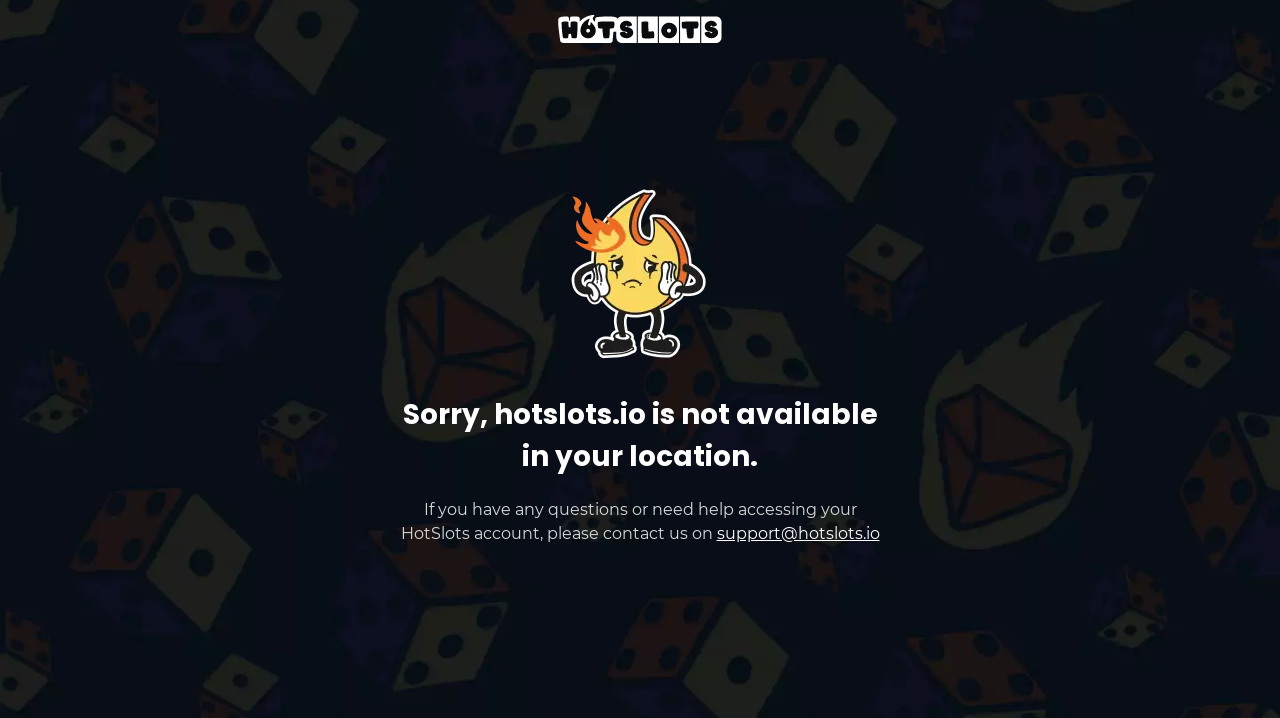

--- FILE ---
content_type: text/html; charset=UTF-8
request_url: https://hotslots.io/hu/live-casino/
body_size: 18552
content:

























<!DOCTYPE html>
<html lang="hu">
<head>
<link rel="preconnect" href="https://www.googletagmanager.com">
<link rel="preconnect" href="https://supportpage.ladesk.com">
<link rel="preconnect" href="https://user.hotslots.io">
<meta charset="UTF-8">
<script type="application/ld+json">
{
  "@context": "https://schema.org",
  "@type": "Organization",
  "name": "HotSlots",
  "url": "https://hotslots.io/hu/",
  "logo": "https://hotslots.io/assets/img/logo.svg",
  "contactPoint": {
    "@type": "ContactPoint",
    "contactType": "customer service",
    "areaServed": ["hu"],
    "availableLanguage": ["hu"],
    "email": "support@hotslots.io"
  },
  "sameAs": "https://www.facebook.com/p/HotSlots-61567147376998/"
}
</script>
<!-- Google Tag Manager -->
<script>(function(w, d, s, l, i, g, n) {
    w[l] = w[l] || [];
	w[g] = function () {dataLayer.push(arguments);};
        w[g]('consent', 'default', {
          'ad_storage': 'denied',
          'ad_user_data': 'denied',
          'ad_personalization': 'denied',
          'analytics_storage': 'denied',
          'personalization_storage': 'denied',
        });
    w[l].push({
        'gtm.start': new Date().getTime(),
        event: 'gtm.js'
    });
    var f = d.getElementsByTagName(s)[0],
        j = d.createElement(s),
        dl = l != 'dataLayer' ? '&l=' + l : '';
    j.async = true;
    j.src =
        'https://www.googletagmanager.com/gtm.js?id=' + i + dl;
	j.onload = () => {
	  w[n] = true;
	  w.dispatchEvent(new CustomEvent("gtmLoaded"));
	}
    f.parentNode.insertBefore(j, f);
})(window, document, 'script', 'dataLayer', 'GTM-T6LCJMV', 'gtag', 'isGtmLazyLoaded');</script>
<!-- End Google Tag Manager -->




<title>Hogyan működik az élő kaszinózás | Élő blackjack és póker</title>


<meta name="description" content="Mire számíthat, ha kipróbálná az élő blackjack, póker, rulett, baccarat és más játék show-kat? Élvezze az élő kaszinó legjobbjait a HotSlots-nál!">



<meta name="viewport" content="width=device-width, initial-scale=1.0">
<link rel="icon" type="image/png" sizes="192x192"  href="/assets/img/android-icon-192x192.png?v=2">
<link rel="icon" type="image/png" sizes="32x32" href="/assets/img/favicon-32x32.png?v=3">
<link rel="icon" type="image/png" sizes="96x96" href="/assets/img/favicon-96x96.png?v=3">
<link rel="icon" type="image/png" sizes="16x16" href="/assets/img/favicon-16x16.png?v=3">
<link rel="manifest" href="/assets/img/manifest.json">
<meta name="msapplication-TileColor" content="#ffffff">
<meta name="msapplication-TileImage" content="/assets/img/ms-icon-144x144.png">
<meta name="theme-color" content="#ffffff">
<link rel="apple-touch-icon" href="/assets/img/apple-touch-icon.png">
<link rel="shortcut icon" href="/assets/img/favicon.ico?v=3" type="image/x-icon">
<meta name="interkassa-verification" content="73c9e4c0bdb6e2f1f32f89656f79c951" />





	<meta name="google-site-verification" content="_dmLjfkHqHbFqSPeqNy1Ib6_YgQVuwIZ0qqix3ttC8A" />


<!-- Global site tag (gtag.js) - Google Analytics -->
<script async src="https://www.googletagmanager.com/gtag/js?id=UA-235426196-1"></script>
<script>
  window.dataLayer = window.dataLayer || [];
  function gtag(){dataLayer.push(arguments);}
  gtag('js', new Date());

  gtag('config', 'UA-235426196-1');
</script>








<link rel="canonical" href="https://hotslots15.io/hu/live-casino">



    
		
  <link rel="alternate" hreflang="x-default" href="https://hotslots15.io/hu/live-casino/" />
  <link rel="alternate" hreflang="hu" href="https://hotslots15.io/hu/live-casino/"  />
  
    <link rel="alternate" hreflang="en" href="https://hotslots.io/en/live-casino/"  />
  

	
    




	<link href="/assets/css/desktop.css?v=v222a166a27e04d1ed40905f450f8f30c3" rel="stylesheet" type="text/css">

<base href="/">
</head>

<body class="js-login-control live-casino" >

<nav class="navbar" role="navigation">
<div class="container-fluid clearfix">

<a class="navbar-brand" href="/hu/"><span>HotSlots - A legjobb online kaszinó</span></a>

<div class="nav extended">
	<ul class="nav navbar-primary">
			<li class=""><a href="/hu/">Kaszinó</a></li>
			<li class="active"><a href="/hu/live-casino/">Élő Kaszinó</a></li>
			<li class=""><a href="/hu/promotions/">Promóciók</a></li>
			<li class=""><a href="/hu/tournaments/">Versenyek</a></li>
			<li class="js-support"><a href="#">Segítség</a></li>
			<li class="slide-underline"></li>
	</ul>
</div>

<div class="nav additional-outer">
	<div class="dots js-open-menu-additional"><span class="dot"></span><span class="dot"></span><span class="dot"></span></div>
	<ul class="nav additional-inner" style="display: none">
		<li><a href="/hu/promo-codes/">Promóciós Kód</a></li>
		<li><a href="/hu/casino-mobile-app/">Mobilalkalmazás</a></li>
	</ul>
</div>

<ul class="nav navbar-right for-anonymous">
<li class="for-anonymous inline"><div class="btn btn-md btn-transparent nav-login js-login"><span>Belép</span></div></li>
	<div class="nav-login-inner">
		<div class="nav-login-close"><span class="fa fa-close"></span></div>
		<div class="h6">Belép</div>
		<form class="label-hidden js-form-login" method="post">
			<div class="form-group has-feedback">
				<input type="text" name="login" autocomplete="off" class="form-control" id="headerLogin" required>
				<label>E-mail vagy felhasználónév</label>
				<div class="help-block error">Ennek a mezőnek a kitöltése kötelező</div>
			</div>
			<div class="form-group has-feedback">
				<input type="password" name="password" autocomplete="off" class="form-control" id="headerPassword" required>
				<label>Jelszó</label>
				<span class="login-password-eye js-cms-password-switch"></span>
				<div class="help-block error">Ennek a mezőnek a kitöltése kötelező</div>
			</div>
			<div class="form-group">
				<button class="btn btn-block btn-default" type="submit">Belép</button>
			</div>
			<a class="lnk lnk-gray js-action" href="#action:user.restore_password">Elfelejtette jelszavát?</a>
		</form>
	</div>

<li class="for-anonymous inline"><a href="#modal-register" onclick="ga('send', 'event', 'registration', 'click');" class="btn btn-md btn-default js-action btn-register-start">Regisztráció</a></li>
</ul>
<ul class="nav navbar-right for-members">
	<ul class="navbar-user">
	  <li class="user-balance inline margin-right"><strong><span class="js-wallet-balance">&nbsp;</span></strong><a href="/hu/deposit/" class="icon icon-plus"></a></li>
	  <li class="profile"><span class="icon icon-user"></span>
		  <ul class="profile-inner">
		  		  <li><a href="#action:user.details" class="js-action"><span class="icon icon-user-gray"></span>Számlám</a></li>
				  <li><a href="/hu/deposit/"><span class="icon icon-deposit"></span>Befizetés</a></li>
				  <li><a href="/hu/withdraw/"><span class="icon icon-withdraw"></span>Kifizetés</a></li>
				  <li><a href="/hu/deposit/promo-code/"><span class="icon icon-user-gray"></span>Promóciós kód</a></li>
				  <li><a href="#action:user.logout" class="js-action"><span class="icon icon-power-off"></span>Kijelentkezés</a></li>
		  </ul>
	  </li>
	  <li id="inbox-widget" class="inbox-notify empty inline"><div class="icon js-is-inbox-notify "><span class="badge">0</span></div><ul class="inbox-inner"></ul></li>
	</ul>
</ul>
<div class="lang-wrapper"><ul class="language-selector compact top-menu">
<li class="lang-active"><span class="flag hu"></span><span class="lang-label">
Magyar
</span><ul class="language-selector-inner">
<li><a href="/en/live-casino/"><span class="flag en"></span>English</a></li>
<li><a href="/uk/live-casino/"><span class="flag uk"></span>Українська</a></li>
<li><a href="/pl/live-casino/"><span class="flag pl"></span>Polish</a></li>
<li><a href="/ru/live-casino/"><span class="flag ru"></span>Pусский</a></li>
<li><a href="/hu/live-casino/"><span class="flag hu"></span>Magyar</a></li>
<li><a href="/sl/live-casino/"><span class="flag sl"></span>Slovenščina</a></li>
<li><a href="/es/live-casino/"><span class="flag es"></span>Español</a></li>
<li><a href="/pt/live-casino/"><span class="flag pt"></span>Português</a></li>

<li><a href="/el/live-casino/"><span class="flag el"></span>Ελληνικά</a></li>
</ul>
</li>
</ul></div>
</div>
</nav>

<div id="slider" class="carousel with-img-background live-casino hu" data-ride="carousel" data-destination="Live Casino Desktop" >
    <ol class="carousel-indicators rendering-on-hold">
    </ol>
    <div class="carousel-inner rendering-on-hold" role="list-box">
      <div class="carousel-item">
        <img src="" alt="">
        <div class="carousel-foreground"></div>
        <div class="carousel-caption">
            <div class="jumbotron">
                <div class="jumbotron-bg">
                    <h3 class="slider-title"><span></span></h3>
                    <h3 class="h1 slider-second-title"></h3>
                </div>
                <p></p>
            </div>
        </div>
        <div class="carousel-footnote">
          <p title=""></p>
        </div>
      </div>
    </div>
    <div class="carousel-inner welcome-bonus rendering-on-hold" role="list-box">
      <div class="carousel-item welcome-bonus">
        <img src="" alt="">
        <div class="carousel-caption">
            <div class="jumbotron">
                <div class="jumbotron-bg">
                	<div class="row">
						<div class="col-md-6">
                          <div class="h3 slider-title">
                              <span></span>
                          </div>
                          
                          <div class="wave-line"></div>
                        </div>
                        <div class="col-md-6">
                        	<div class="welcome-offer-for-nonloggedin">
                              <div class="h3">CSATLAKOZZON A HOTSLOTS-HOZ!</div>
                              <form class="js-form-register">
                                  <div class="promo-img"></div>
                                  <div class="form-group small-margin-bottom">
                                  <a href="#modal-register" onclick="ga('send', 'event', 'registration', 'click');" class="js-action"><button id="submit-slider-registration" class="btn btn-md btn-block btn-default" type="button">Regisztráció</button></a>
                                  </div>
                                  <p></p>
                              </form>
                            </div>
                            <div class="welcome-offer-for-loggedin" style="display:none;">
                            	<div class="h3">Szerezzen bónuszt!</div>
                                <form class="js-form-register">
                                  <div class="promo-img"></div>
                                  <div class="form-group small-margin-bottom">
                                      <a href="/hu/Deposit" class="btn btn-md btn-block btn-default" type="button">Szerezzen bónuszt!</a>
                                  </div>
                                  <p></p>
                              </form>
                            </div>
						</div>
					</div>
				</div>
			</div>
		</div>
        <div class="carousel-footnote">
          <p title=""></p>
        </div>
      </div>
	</div>
    <div class="games-filters clearfix">
<ul class="nav nav-pills">
<div class="js-slide-left">
<li role="presentation" class="" id="gameListAllSwitch"><a href="/hu/Live-casino/All-games/"><div class="icon icon-all"></div><span>MINDEN JÁTÉK</span></a></li>
<li role="presentation" class="" id="gameListLiveGameShowsSwitch"><a href="/hu/Live-casino/Live-game-shows/"><div class="icon icon-live-game-shows"></div><span>Élő játék show-k</span></a></li>
<li role="presentation" class="" id="gameListBlackjackSwitch"><a href="/hu/Live-casino/Live-blackjack/"><div class="icon icon-blackjack"></div><span>Blackjack</span></a></li>
<li role="presentation" class="" id="gameListRouletteSwitch"><a href="/hu/Live-casino/Live-roulette/"><div class="icon icon-roulette"></div><span>Rulett</span></a></li>
<li role="presentation" class="" id="gameListBaccaratSwitch"><a href="/hu/Live-casino/Live-baccarat/"><div class="icon icon-baccarat"></div><span>Baccarat</span></a></li>
<li role="presentation" class="" id="gameListLivePokerSwitch"><a href="/hu/Live-casino/Live-poker/"><div class="icon icon-poker"></div><span>Póker</span></a></li>
<li role="presentation" class="" id="gameListNewSwitch"><a href="/hu/Live-casino/New-games/"><div class="icon icon-new"></div><span>Új</span></a></li>
<li role="presentation" class="" id="gameListHotSwitch"><a href="/hu/Live-casino/Hot-games/"><div class="icon icon-hot"></div><span>Hot</span></a></li>

<li role="presentation" class="expandable" id="gameListOperatorsSwitch"><div class="icon icon-operators"></div><span class="operator">Operátor<span class="fa fa-caret-down"></span></span>
	<ul>
		<li class="gameListOperator evolution"><a href="/hu/Live-casino/Evolution/"><span class="glyphicon fa fa-circle-o"></span><span class="glyphicon fa fa-check-circle"></span> Evolution</a></li>
		<li class="gameListOperator pragmatic"><a href="/hu/Live-casino/pragmatic-live/"><span class="glyphicon fa fa-circle-o"></span><span class="glyphicon fa fa-check-circle"></span> Pragmatic Live</a></li>
		<li class="gameListOperator betgamestv"><a href="/hu/Live-casino/betgamestv/"><span class="glyphicon fa fa-circle-o"></span><span class="glyphicon fa fa-check-circle"></span> Betgames.TV</a></li>
		<li class="gameListOperator ezugi"><a href="/hu/Live-casino/ezugi/"><span class="glyphicon fa fa-circle-o"></span><span class="glyphicon fa fa-check-circle"></span> Ezugi</a></li>
		<li class="gameListOperator stakelogic"><a href="/hu/Live-casino/stakelogic-live/"><span class="glyphicon fa fa-circle-o"></span><span class="glyphicon fa fa-check-circle"></span> Stakelogic Live</a></li>
		<li class="gameListOperator on-air-entertainment"><a href="/hu/Live-casino/on-air-entertainment/"><span class="glyphicon fa fa-circle-o"></span><span class="glyphicon fa fa-check-circle"></span> On Air Entertainment</a></li>
	</ul>
</li>
<li class="no-category js-games-button"><div class="icon icon-search"></div><span>keresés</span></li>
</div>
<div class="games-search js-games-search"><div class="form-group has-feedback"><input type="text" class="form-control" data-translations-show-all="Mutass minden játékot" id="gameSearch" placeholder="Írja be a játék nevét"><span class="fa fa-close js-close-games-search"></span></div></div>
</ul>
</div>
    </div>
    <style>
    #play130758 .game-item-api, #play130712 .game-item-api {
    display: none
    }
    </style>





<div class="container-fluid">

<div class="column-fluid">
<div class="games">			

<div class="games-list slider-games">
<ul class="games-search-list games-list-inner clearfix"></ul>
</div>
<div class="games-list slider-games recommended-games best-live-casino-games" data-games="best-live-casino">
<div class="label"><h2><a href="/hu/Live-casino/best-live-casino/">Best live casino</a></h2><div class="btn btn-border-gray btn-md btn-all">MUTASD MINDET </div><p></p></div>
<ol class="games-list-inner clearfix">
<div class="games-placeholder-list">
<li class="game placeholder"><div class="game-thumb"><img src="/images/uploads/game-thumbs/placeholder-bg.jpg"><div class="shine"></div></div></li>
<li class="game placeholder"><div class="game-thumb"><img src="/images/uploads/game-thumbs/placeholder-bg.jpg"><div class="shine"></div></div></li>
<li class="game placeholder"><div class="game-thumb"><img src="/images/uploads/game-thumbs/placeholder-bg.jpg"><div class="shine"></div></div></li>
<li class="game placeholder"><div class="game-thumb"><img src="/images/uploads/game-thumbs/placeholder-bg.jpg"><div class="shine"></div></div></li>
<li class="game placeholder"><div class="game-thumb"><img src="/images/uploads/game-thumbs/placeholder-bg.jpg"><div class="shine"></div></div></li>
<li class="game placeholder"><div class="game-thumb"><img src="/images/uploads/game-thumbs/placeholder-bg.jpg"><div class="shine"></div></div></li>
</div>
</ol>
</div>
<div class="games-list slider-games recommended-games live-game-shows-games" data-games="live-game-shows">
<div class="label"><h2><a href="/hu/Live-casino/Live-game-shows/">Élő játék show-k</a></h2><div class="btn btn-border-gray btn-md btn-all">MUTASD MINDET </div><p></p></div>
<ol class="games-list-inner clearfix">
<div class="games-placeholder-list">
<li class="game placeholder"><div class="game-thumb"><img src="/images/uploads/game-thumbs/placeholder-bg.jpg"><div class="shine"></div></div></li>
<li class="game placeholder"><div class="game-thumb"><img src="/images/uploads/game-thumbs/placeholder-bg.jpg"><div class="shine"></div></div></li>
<li class="game placeholder"><div class="game-thumb"><img src="/images/uploads/game-thumbs/placeholder-bg.jpg"><div class="shine"></div></div></li>
<li class="game placeholder"><div class="game-thumb"><img src="/images/uploads/game-thumbs/placeholder-bg.jpg"><div class="shine"></div></div></li>
<li class="game placeholder"><div class="game-thumb"><img src="/images/uploads/game-thumbs/placeholder-bg.jpg"><div class="shine"></div></div></li>
<li class="game placeholder"><div class="game-thumb"><img src="/images/uploads/game-thumbs/placeholder-bg.jpg"><div class="shine"></div></div></li>
</div>
</ol>
</div>
<div class="games-list slider-games recommended-games live-blackjack-games" data-games="live-blackjack">
<div class="label"><div class="label-icon blackjack-icon"></div><h2><a href="/hu/Live-casino/Live-blackjack/">Élő blackjack</a></h2><div class="btn btn-border-gray btn-md btn-all">MUTASD MINDET </div><p>Játsszon Élő Blackjacket a HotSlots-on! Foglaljon helyet az asztalnál, élvezze a játék izgalmát és szerezzen annyi blackjacket, amennyit csak tud!</p></div>
<ol id="gameTranslations" class="games-list-inner clearfix" data-translations-play="Játssz most!" data-translations-demo="Demo" data-translations-fav="hozzáad/töröl a kedvencek közül" data-translations-lang="hu" data-translations-new="Új">
<div class="games-placeholder-list">
<li class="game placeholder"><div class="game-thumb"><img src="/images/uploads/game-thumbs/placeholder-bg.jpg"><div class="shine"></div></div></li>
<li class="game placeholder"><div class="game-thumb"><img src="/images/uploads/game-thumbs/placeholder-bg.jpg"><div class="shine"></div></div></li>
<li class="game placeholder"><div class="game-thumb"><img src="/images/uploads/game-thumbs/placeholder-bg.jpg"><div class="shine"></div></div></li>
<li class="game placeholder"><div class="game-thumb"><img src="/images/uploads/game-thumbs/placeholder-bg.jpg"><div class="shine"></div></div></li>
<li class="game placeholder"><div class="game-thumb"><img src="/images/uploads/game-thumbs/placeholder-bg.jpg"><div class="shine"></div></div></li>
<li class="game placeholder"><div class="game-thumb"><img src="/images/uploads/game-thumbs/placeholder-bg.jpg"><div class="shine"></div></div></li>
</div>
</ol>
</div>
<div class="games-list slider-games recommended-games live-roulette-games" data-games="live-roulette">
<div class="label"><div class="label-icon roulette-icon"></div><h2><a href="/hu/Live-casino/Live-roulette/">Élő Rulett</a></h2><div class="btn btn-border-gray btn-md btn-all">MUTASD MINDET </div><p>Élvezze az Élő Rulettet a HotSlots-on! Vegyen részt az akcióban és élvezze a játék izgalmát!</p></div>
<ol class="games-list-inner clearfix">
<div class="games-placeholder-list">
<li class="game placeholder"><div class="game-thumb"><img src="/images/uploads/game-thumbs/placeholder-bg.jpg"><div class="shine"></div></div></li>
<li class="game placeholder"><div class="game-thumb"><img src="/images/uploads/game-thumbs/placeholder-bg.jpg"><div class="shine"></div></div></li>
<li class="game placeholder"><div class="game-thumb"><img src="/images/uploads/game-thumbs/placeholder-bg.jpg"><div class="shine"></div></div></li>
<li class="game placeholder"><div class="game-thumb"><img src="/images/uploads/game-thumbs/placeholder-bg.jpg"><div class="shine"></div></div></li>
<li class="game placeholder"><div class="game-thumb"><img src="/images/uploads/game-thumbs/placeholder-bg.jpg"><div class="shine"></div></div></li>
<li class="game placeholder"><div class="game-thumb"><img src="/images/uploads/game-thumbs/placeholder-bg.jpg"><div class="shine"></div></div></li>
</div>
</ol>
</div>

<div class="games-list slider-games recommended-games live-baccarat-games" data-games="live-baccarat">
<div class="label"><div class="label-icon baccarat-icon"></div><h2><a href="/hu/Live-casino/Live-baccarat/">Élő baccarat</a></h2><div class="btn btn-border-gray btn-md btn-all">MUTASD MINDET </div><p></p></div>
<ol class="games-list-inner clearfix">
<div class="games-placeholder-list">
<li class="game placeholder"><div class="game-thumb"><img src="/images/uploads/game-thumbs/placeholder-bg.jpg"><div class="shine"></div></div></li>
<li class="game placeholder"><div class="game-thumb"><img src="/images/uploads/game-thumbs/placeholder-bg.jpg"><div class="shine"></div></div></li>
<li class="game placeholder"><div class="game-thumb"><img src="/images/uploads/game-thumbs/placeholder-bg.jpg"><div class="shine"></div></div></li>
<li class="game placeholder"><div class="game-thumb"><img src="/images/uploads/game-thumbs/placeholder-bg.jpg"><div class="shine"></div></div></li>
<li class="game placeholder"><div class="game-thumb"><img src="/images/uploads/game-thumbs/placeholder-bg.jpg"><div class="shine"></div></div></li>
<li class="game placeholder"><div class="game-thumb"><img src="/images/uploads/game-thumbs/placeholder-bg.jpg"><div class="shine"></div></div></li>
</div>
</ol>
</div>

<div class="games-list slider-games recommended-games live-poker-games" data-games="live-poker">
<div class="label"><div class="label-icon baccarat-icon"></div><h2><a href="/hu/Live-casino/Live-poker/">Élő Póker</a></h2><div class="btn btn-border-gray btn-md btn-all">MUTASD MINDET </div><p></p></div>
<ol class="games-list-inner clearfix">
<div class="games-placeholder-list">
<li class="game placeholder"><div class="game-thumb"><img src="/images/uploads/game-thumbs/placeholder-bg.jpg"><div class="shine"></div></div></li>
<li class="game placeholder"><div class="game-thumb"><img src="/images/uploads/game-thumbs/placeholder-bg.jpg"><div class="shine"></div></div></li>
<li class="game placeholder"><div class="game-thumb"><img src="/images/uploads/game-thumbs/placeholder-bg.jpg"><div class="shine"></div></div></li>
<li class="game placeholder"><div class="game-thumb"><img src="/images/uploads/game-thumbs/placeholder-bg.jpg"><div class="shine"></div></div></li>
<li class="game placeholder"><div class="game-thumb"><img src="/images/uploads/game-thumbs/placeholder-bg.jpg"><div class="shine"></div></div></li>
<li class="game placeholder"><div class="game-thumb"><img src="/images/uploads/game-thumbs/placeholder-bg.jpg"><div class="shine"></div></div></li>
</div>
</ol>
</div>




</div>
</div>
</div>


<footer class="container-fluid">
	<div class="footer-menu">
		<ul class="navbar-nav footer">
<li><a href="/hu/about-us/" class="lnk" rel="nofollow">Rólunk</a></li>
<li><a href="/hu/terms-and-conditions/general/" class="lnk" rel="nofollow">Általános Szerződési Feltételek</a></li>
<li><a href="/hu/terms-and-conditions/responsible-gaming/" class="lnk" rel="nofollow">Felelősségteljes Szerencsejáték</a></li>
<li><a href="/hu/terms-and-conditions/privacy-policy/" class="lnk" rel="nofollow">Adatvédelmi Irányelvek</a></li>
<li><a href="/hu/faq/security/" class="lnk" rel="nofollow">GY.I.K</a></li>
<li><a href="/hu/sitemap/" class="lnk">Sitemap</a></li>
<li><a href="/hu/loyalty-club/" class="lnk">Loyalty Club</a></li>
<li><a href="https://betterplay.partners/" class="lnk" rel="nofollow">Partner Program</a></li>
<li><a href="/blog/hu/" class="lnk">Kaszinó Blog</a></li>
</ul>
	</div>
	
	  
		<div class="footer-promo">
			<article><h1>ÉLŐ KASZINÓ</h1>

<p>Hacsak az elmúlt évtizedeket nem egy barlangban töltötte, akkor tudhatja, hogy a <a href="https://hotslots.io/hu/all-games/">kaszinójátékok</a> otthona ma már az online tér.</p>
<p>A hagyományos kaszinók napjai még messze nincsenek megszámlálva, de azok a játékosok, akik szeretnének távolságot tartani másoktól, most már szabadon megtehetik ezt anélkül, hogy veszélyeztetnék szeretett hobbijukat, a szerencsejátékot.</p>
<p>Ahogy az általában ez szokott lenni, a lécet még magasabbra tették a fejlesztők. Az élő kaszinó megjelenésével a valódi osztók az offline asztali játékok mellől játékosok millióinak képernyőjére kerültek át.</p>

<h2>MIÉRT ÉRDEMES ÉLŐBEN KASZINÓZNI?</h2>

<p>Jelen állás szerint az élő kaszinó egy minden szempontból hiteles élményt kínál, amelyet a játékosok otthonuk kényelméből élvezhetnek. Az élő osztós kaszinójátékok ma már alapnak számítanak. Itt az osztók valódi asztalokon vezetik a játékokat, hogy a játékosok több időzónával arrébb is élvezhessék a játék élményét. Ez az élő kaszinó varázsa, ezúttal online.</p>
<p>Hogy mi mindent tartogat még a technológia, azt csak találgatni lehet. Ami biztos, hogy az olyan kivételes játékszolgáltatók, mint az Evolution (korábban Evolution Gaming), mindig azon vannak, hogy továbbfejlesszék az általunk ismert élő kaszinós élményt. Újszerű gondolkodásmódjuk és csúcsminőségű technológiájuk garancia arra, hogy egy újabb élő kaszinós áttörés már nagyon közel van.</p>

<h2>HOGYAN MŰKÖDIK EGY ÉLŐ KASZINÓ?</h2>

<p>Az élő kaszinó bonyolultnak tűnhet, különösen, ha még sosem próbálta ki. Az igazság az, hogy valójában nagyon egyszerűen működik. Az online élő kaszinójátékokkal való játék rendkívül könnyű, ha egyszer már átlátta a dolgok fonalát, ráadásul egy jó kaszinó gondoskodik arról, hogy kizárólag az élő osztós játékokhoz kötött kaszinóbónuszokkal tegye még érdekesebbé az élményt.</p>
<p>Ha az első befizetését szeretné éppen megtenni és kipróbálni az élő kaszinót, győződjön meg róla, hogy pontosan tudja, hogyan is működik a kiszemelt játék. Ebben a bejegyzésben pontosan erről fogunk írni.</p>
<p>Az élő kaszinóban élő kaszinójátékokat játszhat élő osztókkal, akik valós időben vezetik a játékot. Hogyan képes erre egy <a href="/hu/">online kaszinó</a>? Az élő játékokat vagy egy offline kaszinóból vagy egy stúdióból közvetítik. Az asztali játékok köré kamerákat telepítenek, ahol valódi osztók dolgoznak, így a játékosoknak tökéletes rálátásuk lesz az akcióra, mintha csak fizikailag ott ülnének a kaszinóasztalnál.</p>
<p>Egyes élő kaszinós asztali játékok digitális érzékelőket tartalmaznak, amelyek leolvassák és felismerik az osztó által lerakott kártyákat, hogy aztán a játékos számára egyértelműen megjelenítsék azokat. Az élő osztóval élő csevegési lehetőségen keresztül is kapcsolatba léphet, ha úgy érzi, hogy meg szeretné törni a munka monotonitását.</p>
<p>Az élő csevegés nagyszerű módja annak, hogy a világ minden tájáról származó játékosokkal ismerkedjen össze, akik ráadásul hasonló hobbival rendelkeznek, mint Ön, bár az is igaz, hogy a legtöbb játékos túlságosan belefeledkezik a játékba ahhoz, hogy játék közben elvegyüljön.</p>

<h2>ÉLŐ KASZINÓS JÁTÉKOK</h2>

<p>Itt egy praktikus tipp, mielőtt elkezdene játszani az élő kaszinójátékokkal: ellenőrizze internetkapcsolatát! Miután csak néhány másodperce van arra, hogy lépjen, mielőtt az időzítő lejárna, nem engedheti meg magának, hogy az internetkapcsolatában hiba álljon be.</p>
<p>You might be wondering what exactly does Live Casino have in store for you. Well, a fantastic online casino will have plenty of Live Casino games to choose from, ranging from <a href="https://hotslots.io/hu/live-casino/live-roulette/">élő rulettől</a> kezdve az <a href="https://hotslots.io/en/live-casino/live-game-shows/">élő játék show</a>-kig.</p>
<p>Nézze meg a HotSlots élő kaszinójátékait, hogy általános képet kapjon arról, hogy mire is számíthat! Fontos szem előtt tartani, hogy a minimális tétek az egyes élő kaszinójátékoknál eltérőek lehetnek, ezért mindig nézze meg a zsetonjait, mielőtt belefogna a játékba!</p>

<h3>ÉLŐ BACCARAT</h3>

<p>Ha az egyik legegyszerűbb élő kaszinójátékkal szeretne kezdeni, akkor érdemes kipróbálnia az élő baccaratot. A baccaratban az osztó két személynek, a játékosnak és a banknak oszt kártyákat. Aki kilenc pontot érő, vagy ahhoz minél közelebbi összértékű lapokkal rendelkezik, az nyeri a kört.</p>
<p>Az Ön feladata? Egyszerűen fogadjon a játékosra, a bankra vagy tegyen a döntetlenre! A többiről a kaszinóasztalokat üzemeltető élő osztók gondoskodnak. A baccarat játék körei nem tartanak túl sokáig, ami rendkívül gyors és lényegre törő játékmenetet jelent.</p>
<p>A HotSlots-nál több tucat élő baccarat játék közül választhat. Van Speed Baccarat, Baccarat Squeeze és Golden Wealth Baccarat sok más gyöngyszem mellett.</p>

<h3>ÉLŐ BLACKJACK</h3>

<p>Most, hogy a gyors tempójú játékokról beszélünk, a blackjack mindenképpen említést érdemel. Valójában az élő blackjack az egyik leggyorsabb kaszinójáték, amit valaha is létrehoztak. A következőképpen működik.</p>
<p>Az <a href="https://hotslots.io/hu/live-casino/live-blackjack/">élő blackjack</a az egyik legnépszerűbb élő osztós kaszinójáték, részben az élő osztó elleni játék érdekessége miatt.</p>
<p>A baccarathoz hasonló a blackjackben is a cél, de ezúttal 21 pontot érő vagy ahhoz minél közelebbi összértékű lappal kell, hogy rendelkezzen a játékos. Aki közelebb jut ehhez a számhoz, az nyeri a kört.</p>
<p>A blackjackben azonban ennél többről van szó, mivel vannak további fogadási lehetőségek és szabályok. Ha például egy párt kap, vagy ha az osztó első lapja egy ász máris speciális szabályok lépnek életbe. Ha megnyeri ezen mellékfogadások bármelyikét, akkor elég szép blackjack-bónuszt zsebelhet be, feltéve, hogy a szerencse Ön mellé áll majd.</p>
<p>A hagyományos blackjackhez hasonlóan az élő blackjack is viszonylag gyors játék. A játékkörök ritkán tartanak 30 másodpercnél tovább, így ez biztosan az Ön műfaja lesz, ha szereti gyorsan egymás után kipróbálni a téteket.</p>
<p>Ha már megkedvelte a blackjacket, örömmel fogja konstatálni, hogy számos érdekes változata létezik a játéknak. Ezek közé tartozik többek között az új élő Lightning Blackjack, a Free Bet Blackjack, valamint az Infinite Blackjack. További izgalmas élő blackjack lehetőségeket találhat, ha átnézi a HotSlots átfogó élő kaszinós játékportfólióját.</p>

<h3>ÉLŐ RULETT</h3>

<p>A rulett élő változatai bőségesek és ugyanolyan magával ragadóak, mint offline társaik. Mielőtt azonban ebbe beleugranánk, először magát a játékot mutatjuk be.</p>
<p>A rulett fő változatai az európai rulett és az amerikai rulett, bár a francia rulett is figyelemre méltó variáns.</p>

<h4>ÉLŐ RULETT VÁLTOZATOK</h4>

<p>Az egyes rulettváltozatok között számos különbség van. Tekintettel a játék rohamosan növekvő népszerűségére, az európai rulett egyre inkább a rulett standard változatának számít, így az általunk tárgyalt különbségeket ehhez a változathoz képest fogjuk bemutatni.</p>
<p>Az amerikai rulettben például az európai ruletthez képest van egy további zseb, ahol a golyó landolhat. Ez jelentősen megnöveli a ház előnyét, mivel a játékosoknak kevesebb esélyük van arra, hogy kitalálják, hol fog landolni a golyó.</p>
<p>A francia rulett mutatja a legnagyobb hasonlóságot az európai ruletthez a ház előnye és a fogadási lehetőségek tekintetében. Ez a változat csak a francia tétnevekben és a La Partage és En Prison szabályokban különbözik, amelyek alapvetően lehetővé teszik a játékosok számára, hogy a páros tét felét visszaszerezzék, vagy a tétet játékban tartsák, ha a golyó a nullára esik.</p>
<p>Az élő rulettjáték tökéletes módja annak, hogy megismerkedjen az élő kaszinójátékok világával. Ennek oka, hogy interaktív és jól szervezett jellege mindent elárul arról, hogyan működik az élő kaszinójáték.</p>
<p>Az élő rulettjátékok egy interaktív asztallal rendelkeznek, ahol a téteket virtuális zsetonok elhelyezésével lehet megtenni az egérrel, vagy a képernyő megérintésével, ha Ön éppen mobilon játszik. Ez a lehetőség különösen zökkenőmentes a dedikált <a href="/hu/casino-mobile-app/">mobilalkalmazás</a> használatával. A rulettkereket az élő osztó pörgeti, miközben kommentárjai megtöltik az egyébként fizikailag üres termet.</p>
<p>A HotSlots-nál a piac legjobb élő rulettjátékai közül válogathat: például az Instant Roulette, a Lightning Roulette és az Immersive Roulette is kínálatunk része.</p>
<p>Ezek az élő rulett változatok mindegyike rendelkezik különleges jellemzőkkel. A Lightning Roulette-ben például minden egyes játékkör során véletlenszerűen kiválasztott különböző számok egy plusz szorzót kapnak. A kiválasztott számot tartalmazó nyertes tétek megsokszorozódnak, így igazán villámló nyereményeket érhet el!</p>

<h3>ÉLŐ POKER</h3>

<p>Ha a véletlenszám-generátor ellensége, és olyan élő kaszinójátékot szeretne játszani, amely jobban kedvez a képességeinek, akkor az <a href="https://hotslots.io/hu/live-casino/élő póker/">live poker</a> az, amit érdemes megnéznie magának. Feltétlenül meg kell ismernie a póker szabályait, mielőtt belevetné magát a játékba.</p>

<h4>KÜLÖNBSÉG AZ ONLINE ÉS AZ ÉLŐ PÓKER KÖZÖTT</h4>

<p>Mi a különbség az online és az élő póker között? Nos, kezdjük azzal, ami mindkét változatban ugyanaz.</p>
<p>Mindkét változatban zsetonokat használnak, és nincsenek osztó gombok vagy többutas potok, mivel a játékokat kizárólag a ház ellen játsszák.</p>
<p>Az élő pókerben azonban az asztal minden játékosa ugyanazt a leosztást játssza. Ez persze nem jelenti azt, hogy nem hozhatnak önálló döntéseket. Dönthetnek úgy, hogy dobnak vagy melléktéteket tesznek, ahogyan azt jónak látják.</p>

<h4>ÉLŐ PÓKER VÁLTOZATOK</h4>

<p>A pókerben az a szép, hogy az egyedülálló játékmenet mellett számos lenyűgöző változata létezik. Van háromkártyás, ötkártyás, élő Caribbean Stud póker és más kaszinóváltozatok.</p>
<p>Az összes élő pókeres játék megtekintéséhez látogasson el a HotSlots oldalára! Itt megtalálhatja a klasszikus Texas Hold'em Bonus Poker, Casino Hold'em, Side Bet City és más játékok széles választékát.</p>

<h3>ÉLŐ JÁTÉK SHOW-K</h3>

<p>Gondoljon az élő show-kra úgy, mint az asztali játékok és a nyerőgépes játékok keverékére egy plusz réteg csillogással megfűszerezve. Ez az online élő kaszinós csoda élőben kerül közvetítésre egy stúdióból, ahol egy műsorvezető gondoskodik a játékvezetésről és a kommentárokról.</p>
<p>A két legnépszerűbb élő show a Gonzo's Treasure Hunt és a Dream Catcher.</p>
<p>A Gonzo's Treasure Hunt játékban az a feladata, hogy megjósolja, hol rejlik a kincs a különböző kőtömbök mögött. Ha nyer, akkor akár a tétje 20 000-szeresét is elviheti.</p>
<p>A Dream Catcherben egy rulettszerű forgatókönyv bontakozik ki, ahol azt kell kitalálni, hogy a kerék melyik számnál áll meg.</p>
<p>Mint mindig, a HotSlots-nál az élő show-k sem hiányozhatnak. Többek között részt vehet a Monopoly Live Casino, a Crazy Time és a Deal or No Deal show-kban.</p>

<h2>LEHET-E INGYEN ÉLŐ KASZINÓJÁTÉKOKAT JÁTSZANI?</h2>

<p>Valószínűleg már kipróbálta a nyerőgépes játékok demó verzióit, és hasonlóra gondol az élő kaszinójátékokkal kapcsolatban is. Sajnos az élő kaszinós játékok esetében elég ritka, hogy ugyanezt megtaláljuk, de ez nem jelenti azt, hogy nincsenek életképes alternatívák.</p>
<p>Például nézheti a játékot a Free View szolgáltatáson keresztül, de ne feledje, hogy ehhez egyes online kaszinók előzetes regisztrációt kérhetnek.</p>
<p>Az ingyenes nézetben úgy élheti át az élő kaszinójátékot, mintha Ön játszana. Láthatja, hogyan zajlik a játék, milyen fogadási lehetőségek állnak a játékosok rendelkezésére, és meghallgathatja az osztó fecsegését is.</p>
<p>Ha a Free View nem opció, akkor azt javasoljuk, hogy nézzen YouTube-videókat vagy Twitch streameket, amelyekben a játékosok kipróbálják az Ön által is kiszemelt játékot! Rendkívül fontos, hogy minden olyan kaszinójáték alapjait megismerje, amelyet ki szeretne próbálni, mielőtt befizetne és valódi pénzzel játszana.</p>

<h2>MENNYI A HÁZ ELŐNYE?</h2>

<p>Nem lenne komplett az élő kaszinójátékok bemutatása a ház előnyének említése nélkül. Jelentősége annyira fontos, hogy a jelentésének megértése nagyban segíthet abban, hogy eldönthesse, melyik élő kaszinóasztalnál érdemes leülnie.</p>
<p>A ház előnye a kaszinó előnye a játékossal szemben, a játékos tétjének százalékában kifejezve. A ház előnye játékonként eltérő.</p>
<p>A legjobb példa erre az amerikai rulett és az európai rulett összehasonlítása. Az előbbinél 5,25% a ház előnye, míg az európai rulettnél ugyanez csak 2,70%.</p>

<h3>KIJÁTSZHATÓ A HÁZ ELŐNYE?</h3>

<p>Mielőtt összeesküvés-elméleteket gyártana az online kaszinókkal kapcsolatban, fontos elmondanunk, hogy a ház előnye a kaszinó hosszú távú bevételszerzési módja.</p>
<p>Ha mindenki naponta óriási bónuszokat vinne haza, akkor akár el is búcsúzhatna kedvenc élő kaszinójátékaitól, mert a kaszinó tönkremenne.</p>
<p>A végén majdnem mindig a kaszinó nyer, hiszen végül is ez egy üzlet. Létfontosságú, hogy felkutassa a kiválasztott játék esetén a ház előnyét, hogy ne menjen bele vakon a játékba.</p>

<h2>HOGYAN KELL JÁTSZANI ÉLŐ KASZINÓ JÁTÉKOKAT ÉS NYERNI</h2>

<p>Kezdjük azzal, hogy az élő kaszinós játékokra ugyanazok a szabályok vonatkoznak, mint a <a href="https://hotslots.io/hu/slots-games/">nyerőgépekre</a>: nincsenek garantált nyerési lehetőségek!</p>
<p>Azt gondolhatná, hogy az osztók befolyásolják a játékmenetet. Lehet, hogy azt gondolja, hogy az élő rulettasztal, amelyen játszik, manipulált. Azt is gondolhatná, hogy a Casino Hold'em játékban egy kétes élő osztó játszik.</p>
<p>Ha olyan komoly kaszinóban játszik, mint a HotSlots, akkor nem kell aggódnia mindezek miatt. Ha az élő vagy online kaszinójátékokban garantált nyereményekre vonatkozó látszólagos útmutatókkal találkozna, akkor inkább sétáljon el, és próbáljon ki egy legális élő osztós kaszinót a változatosság kedvéért!</p>

<h2>ÉLŐ KASZINÓJÁTÉKOK A HOTSLOTS-NÁL</h2>

<p>Szeretné kipróbálni az általunk említett élő osztós játékok valamelyikét? Szerencsére már csak egy szó választja el attól, hogy felfedezze, hol vár Önre a legjobb élő kaszinós élmény. Ez a szó pedig nem más, mint a HotSlots.</p>
<p>Az iGaming iparág legnépszerűbb játékait kínáljuk, és ez vonatkozik az online élő kaszinójátékokra és a nyerőgépekre is! Ha új kedvenc játékát szeretné felfedezni, vagy csak egy új kaszinójátékot keres, egyszerűen látogasson el a HotSlots oldalára - fantasztikus játékokból álló portfóliónk gondoskodik a többiről!</p>

<h3>MIT KÍNÁL A HotSlots?</h3>

<p>Semmi sem hozza meg a játékkedvet úgy, mint egy epikus üdvözlő bónusz! Ez a kényeztetés a legjobb élő kaszinós élményt nyújtja, amit valaha is el tudott képzelni. Ne feledje, hogy a bónuszok és promóciók elérhetősége országonként változhat, és mielőtt igénybe venné az ajánlatot, mindenképpen olvassa el a Felhasználási feltételeket! Ezek a feltételek leírják az ajánlatban résztvevő játékokat, a lejárati dátumokat, a fogadási követelményeket és egyéb kritériumokat.</p>
<p>Válasszon a HotSlots több száz élő játékból álló gyűjteményéből, amelyekben a legjobb élő osztók szerepelnek! Legyen szó élő rulettről, élő blackjackről vagy bármely más népszerű kaszinójátékról, biztos lehet benne, hogy itt megtalálja!</p>
<p>Ha már unja az élő kaszinóasztalokat, csak válasszon a temérdek nyerőgépes játék közül! Tartsa nyitva a szemét csábító akcióinkon, hogy kipróbálhasson néhány egyedi játékot, amelyet eddig talán figyelmen kívül hagyott.</p>
<p>A játékosok izgalmát tovább fokozza a rendszeresen frissülő <a href="/hu/promotions/">HotSlots bónusz</a> felhozatal. Különösen népszerűek a <a href="/hu/promotions/terms-and-conditions/gr-new-welcome-offer/">HotSlots ingyenes pörgetések</a> csomagok, amelyek tökéletesek a nyerőgépek kockázatmentes felfedezéséhez. Ne feledje, egyes exkluzív ajánlatok megszerzéséhez egyedi <a href="/hu/promo-codes/">promóciós kód</a> megadása válhat szükségessé. Érdemes keresni az olyan ritkaságokat is, mint a HotSlots befizetés nélküli bónusz, ami kiváló lehetőség a teljes kínálat ingyenes kipróbálására. Mielőtt élnének a lehetőséggel, minden új felhasználó számára ajánlott a hiteles HotSlots vélemények áttekintése, hogy megbizonyosodjanak a bónuszfeltételek átláthatóságáról és a szolgáltatás általános megbízhatóságáról.</p>
<p>Szerezze meg saját kaszinóbónuszát a HotSlots-nál, hogy belevágjon élő online kaszinós utazásába!</p></article>
		</div>
	  
	
	<div class="footer-sections row">
		<div class="footer-license col-md-12">
			<div class="h6">Engedély</div>		
				<p>A Forwell Investments B.V., egy Curacao szigetén alapított és működő, a curacaói kereskedelmi nyilvántartásba. számon bejegyzett, zártkörűen működő korlátolt felelősségű társaság.</p>

<p> 18 év (vagy a régiótól függően a törvényes minimum életkor) alattiak számára tilos számlát nyitni és/vagy szerencsejátékot folytatni a HotSlots-on oldalán. A Társaság fenntartja magának a jogot, hogy bármely ügyféltől életkorának igazolását kérje, és felfüggesztheti a számlát a megfelelő igazolás beérkezéséig.</p>

<p>Az összes www.hotslots.io terméket a Forwell Ltd (UK) üzemelteti a Forwell Investments B.V. által birtokolt játékkártya-engedély alapján, amelynek bejegyzett címe Emancipatie Boulevard Dominico F. "Don" Martina 29, Curacao, egy olyan cég, amelyet a Nemzeti Szerencsejáték-törvény (LOK) szabályoz és engedélyez a zöld pecséttel, a licencszám OGL/2024/1054/0509 alatt.</p>
		</div>
		<div class="footer-payments col-md-12">
			<div class="h6">Fizetési szolgáltatók</div>
			<div class="footer-payments-wrapper">
<img src="/assets/img/payments/footer/visa.svg" alt="Visa" height="18"  loading="lazy" onerror="this.style.display='none'"/>

<img src="/assets/img/payments/footer/mastercard.svg" alt="MasterCard" height="18"  loading="lazy" onerror="this.style.display='none'"/>



<img src="/assets/img/payments/footer/revolut.svg" alt="Revolut" height="18"  loading="lazy" onerror="this.style.display='none'"/>


  <img src="/assets/img/payments/footer/paysafecard.svg" alt="PaySafeCard" height="18"  loading="lazy" onerror="this.style.display='none'"/>


  <img src="/assets/img/payments/footer/ecopayz.svg" alt="EcoPayz" height="18"  loading="lazy" onerror="this.style.display='none'"/>	


  <img src="/assets/img/payments/footer/jeton.svg" alt="Jeton" height="18"  loading="lazy" onerror="this.style.display='none'"/>



 



  <img src="/assets/img/payments/footer/mifinity.svg" alt="MiFinity" height="18"  loading="lazy" onerror="this.style.display='none'"/>

  <img src="/assets/img/payments/footer/klarna.svg" alt="Klarna" height="18"  loading="lazy" onerror="this.style.display='none'"/>	
  <img src="/assets/img/payments/footer/paybybank.svg" alt="Pay By Bank" height="18"  loading="lazy" onerror="this.style.display='none'"/>


 
  <img src="/assets/img/payments/footer/instantEFT.svg" alt="InstantEFT" height="18"  loading="lazy" onerror="this.style.display='none'"/>	
 
  <img src="/assets/img/payments/footer/bitcoin.svg" alt="BitCoin" height="18"  loading="lazy" onerror="this.style.display='none'"/>
  <img src="/assets/img/payments/footer/ethereum.svg" alt="Ethereum" height="18"  loading="lazy" onerror="this.style.display='none'"/>
  <img src="/assets/img/payments/footer/tether.svg" alt="Tether" height="18"  loading="lazy" onerror="this.style.display='none'"/>

  <img src="/assets/img/payments/footer/interac.svg" alt="Interac" height="18"  loading="lazy" onerror="this.style.display='none'"/>
</div>	
			<div class="footer-section-spacer"></div>
		</div>
		<div class="footer-games col-md-12">
			<div class="h6">Játék szolgáltatók</div>
			<div class="footer-games-wrapper">
				



 	
	<img src="/assets/img/games_operators/bfgames.svg" alt="BF Games" height="18"  loading="lazy" onerror="this.style.display='none'"/>






	<img src="/assets/img/games_operators/novaslots.svg" alt="Novaslots" height="18"  loading="lazy" onerror="this.style.display='none'"/>





	
	<img src="/assets/img/games_operators/pragmatic-play.svg" alt="Pragmatic" height="30"  loading="lazy" onerror="this.style.display='none'"/>





	
	<img src="/assets/img/games_operators/play-n-go.svg" alt="Play&apos;n GO" height="18"  loading="lazy" onerror="this.style.display='none'"/>






	<img src="/assets/img/games_operators/novomatic.svg" alt="Novomatic" height="18"  loading="lazy" onerror="this.style.display='none'"/>





	
	<img src="/assets/img/games_operators/voltent.svg" alt="VoltEnt" height="18"  loading="lazy" onerror="this.style.display='none'"/>


 



	
	<img src="/assets/img/games_operators/gamesglobal.svg" alt="Games global" height="18"  loading="lazy" onerror="this.style.display='none'"/>





	
	<img src="/assets/img/games_operators/netent.svg" alt="NetEnt" height="18"  loading="lazy" onerror="this.style.display='none'"/>






	<img src="/assets/img/games_operators/ela-games.svg" alt="ElaGames" height="18"  loading="lazy" onerror="this.style.display='none'"/>




	
	<img src="/assets/img/games_operators/relax-gaming.svg" alt="Relax Gaming" height="18"  loading="lazy" onerror="this.style.display='none'"/>





	
	<img src="/assets/img/games_operators/gamomat.svg" alt="Gamomat" height="18"  loading="lazy" onerror="this.style.display='none'"/>





	
	<img src="/assets/img/games_operators/sneaky-slots.svg" alt="Sneaky Slots" height="18"  loading="lazy" onerror="this.style.display='none'"/>



	

	
	<img src="/assets/img/games_operators/nolimit-city.svg" alt="Nolimit City" height="18"  loading="lazy" onerror="this.style.display='none'"/>




	
	<img src="/assets/img/games_operators/fazi.svg" alt="FAZI" height="18"  loading="lazy" onerror="this.style.display='none'"/>




	
	<img src="/assets/img/games_operators/swintt.svg" alt="Swintt" height="18"  loading="lazy" onerror="this.style.display='none'"/>





	
	<img src="/assets/img/games_operators/spinomenal.svg" alt="Spinomenal" height="18"  loading="lazy" onerror="this.style.display='none'"/>





	
	<img src="/assets/img/games_operators/endorphina.svg" alt="Endorphina" height="18"  loading="lazy" onerror="this.style.display='none'"/>





	<img src="/assets/img/games_operators/avatar-ux.svg" alt="Avatar UX" height="18"  loading="lazy" onerror="this.style.display='none'"/>




	
	<img src="/assets/img/games_operators/tornado-games.svg" alt="Tornado games" height="18"  loading="lazy" onerror="this.style.display='none'"/>





	
	<img src="/assets/img/games_operators/gaming-corps.svg" alt="Gaming Corps" height="18"  loading="lazy" onerror="this.style.display='none'"/>






	
	<img src="/assets/img/games_operators/booming-games.svg" alt="Booming" height="18"  loading="lazy" onerror="this.style.display='none'"/>


 


	
	<img src="/assets/img/games_operators/penguin-king.svg" alt="Penguin King" height="18"  loading="lazy" onerror="this.style.display='none'"/>


 


	
	<img src="/assets/img/games_operators/reelplay.svg" alt="ReelPlay" height="18"  loading="lazy" onerror="this.style.display='none'"/>


 


	
	<img src="/assets/img/games_operators/smartsoft.svg" alt="SmartSoft" height="18"  loading="lazy" onerror="this.style.display='none'"/>


 

        

	
	<img src="/assets/img/games_operators/red-tiger.svg" alt="Red Tiger" height="18"  loading="lazy" onerror="this.style.display='none'"/>


 


	
	<img src="/assets/img/games_operators/evoplay.svg" alt="Evoplay" height="18"  loading="lazy" onerror="this.style.display='none'"/>


 


	
	<img src="/assets/img/games_operators/kalamba.svg" alt="Kalamba" height="18"  loading="lazy" onerror="this.style.display='none'"/>


 


	
	<img src="/assets/img/games_operators/bgaming.svg" alt="BGaming" height="18"  loading="lazy" onerror="this.style.display='none'"/>


 


	
	<img src="/assets/img/games_operators/wizard.svg" alt="Wizard Games" height="18"  loading="lazy" onerror="this.style.display='none'"/>


 


	
	<img src="/assets/img/games_operators/hacksaw.svg" alt="Hacksaw" height="18"  loading="lazy" onerror="this.style.display='none'"/>


 


		
	<img src="/assets/img/games_operators/just-for-the-win.svg" alt="Just For The Win" height="18"  loading="lazy" onerror="this.style.display='none'"/>


 


	
	<img src="/assets/img/games_operators/slotmill.svg" alt="Slotmill" height="18"  loading="lazy" onerror="this.style.display='none'"/>


 


	
	<img src="/assets/img/games_operators/pg-soft.svg" alt="PG Soft" height="18"  loading="lazy" onerror="this.style.display='none'"/>


 


	<img src="/assets/img/games_operators/thunderkick.svg" alt="Thunderkick" height="18"  loading="lazy" onerror="this.style.display='none'"/>


 

	<img src="/assets/img/games_operators/spinmatic.svg" alt="Spinmatic" height="18"  loading="lazy" onerror="this.style.display='none'"/>


 

	
	<img src="/assets/img/games_operators/fantasma.svg" alt="Fantasma" height="18"  loading="lazy" onerror="this.style.display='none'"/>


 


	
	<img src="/assets/img/games_operators/leap.svg" alt="Leap Gaming" height="18"  loading="lazy" onerror="this.style.display='none'"/>


 


	<img src="/assets/img/games_operators/spribe.svg" alt="Spribe" height="18"  loading="lazy" onerror="this.style.display='none'"/>


 

	
	<img src="/assets/img/games_operators/stakelogic.svg" alt="Stakelogic" height="18"  loading="lazy" onerror="this.style.display='none'"/>


 


	
	<img src="/assets/img/games_operators/1x2-gaming.svg" alt="1x2 Gaming" height="18"  loading="lazy" onerror="this.style.display='none'"/>


 


		
	<img src="/assets/img/games_operators/big-time-gaming.svg" alt="Big Time Gaming" height="18"  loading="lazy" onerror="this.style.display='none'"/>


 


	
	<img src="/assets/img/games_operators/gamevy.svg" alt="Gamevy" height="18"  loading="lazy" onerror="this.style.display='none'"/>


 


	
	<img src="/assets/img/games_operators/iron-dog-studio.svg" alt="Iron Dog" height="18"  loading="lazy" onerror="this.style.display='none'"/>


 


	
	<img src="/assets/img/games_operators/red-rake-gaming.svg" alt="Red Rake" height="18"  loading="lazy" onerror="this.style.display='none'"/>


 


	
	<img src="/assets/img/games_operators/blueprint-gaming.svg" alt="Blueprint" height="18"  loading="lazy" onerror="this.style.display='none'"/>


 


	
	<img src="/assets/img/games_operators/skywind.svg" alt="Skywind" height="18"  loading="lazy" onerror="this.style.display='none'"/>


 



	

 


	
	<img src="/assets/img/games_operators/winfast.svg" alt="Win Fast" height="18"  loading="lazy" onerror="this.style.display='none'"/>


 



	
	<img src="/assets/img/games_operators/oryx.svg" alt="Oryx" height="18"  loading="lazy" onerror="this.style.display='none'"/>


 


	
	<img src="/assets/img/games_operators/spinberry.svg" alt="Spinberry" height="18"  loading="lazy" onerror="this.style.display='none'"/>


 


	
	<img src="/assets/img/games_operators/blue-guru-games.svg" alt="Blue Guru Games" height="18"  loading="lazy" onerror="this.style.display='none'"/>


 


	
	<img src="/assets/img/games_operators/atomic-slot-lab.svg" alt="Atomic Slot Lab" height="18"  loading="lazy" onerror="this.style.display='none'"/>


 


	
	<img src="/assets/img/games_operators/ruby-play.svg" alt="Ruby Play" height="18"  loading="lazy" onerror="this.style.display='none'"/>


 


	
	<img src="/assets/img/games_operators/holle-games.svg" alt="Hölle Games" height="18"  loading="lazy" onerror="this.style.display='none'"/>


 



	
	<img src="/assets/img/games_operators/netgaming.svg" alt="NetGaming" height="18"  loading="lazy" onerror="this.style.display='none'"/>


 


	
	<img src="/assets/img/games_operators/bally-wulff.svg" alt="Bally Wulff" height="18"  loading="lazy" onerror="this.style.display='none'"/>


 


	
	<img src="/assets/img/games_operators/eyecon.svg" alt="Eyecon" height="18"  loading="lazy" onerror="this.style.display='none'"/>


 


	
	<img src="/assets/img/games_operators/playson.svg" alt="Playson" height="18"  loading="lazy" onerror="this.style.display='none'"/>


 
	
		  	</div>
			<div class="footer-section-spacer"></div>
		</div>
		<div class="footer-license-icons col-md-4">
		  <div class="img-responsive-url-map license-img">
		  	
				<img src="/assets/img/+18.png">
			
<a target="_blank" href="https://cert.gcb.cw/certificate?id=[base64]">
<img src="/assets/img/gcb-seal-logo.svg" style="width: 100%">
</a>
		  </div>
		</div>
	</div>
</footer>
<div class="gamepopup">
	<nav class="navbar" role="navigation">
	  <div class="container-fluid clearfix">
	  	<div class="gamepopup-top">
		  <div class="standard">
			<div class="pull-left">
				<div class="js-curacao-license">Ezt a játékot a 8048/JAZ számú, a curacao-i kormány által kibocsátott engedéllyel biztosítjuk.</div>
				<div class="game-mode-switch"><a class="option real-money active btn btn-lg btn-default">Valódi pénz</a></div>
				<a href="/hu/Deposit" target="_blank" class="btn btn-lg btn-primary">Befizetés</a>
			</div>
			<div class="pull-right for-anonymous">
				<button type="button" class="close"><span class="glyphicon fa fa-close"></span></button>
			</div>
		</div>
	  </div>
	  <ul class="nav navbar-right for-members">
		  <ul class="navbar-user">
			<li class="user-balance inline margin-right"><strong><span class="js-wallet-balance">&nbsp;</span></strong><a href="/hu/Deposit" class="icon icon-plus"></a></li>
			<li class="profile"><span class="icon icon-user"></span>
				<ul class="profile-inner">
						<li><a href="/hu/Deposit"><span class="icon icon-deposit"></span>Befizetés</a></li>
						<li><a href="#action:user.details" class="js-action"><span class="icon icon-user-gray"></span>Számlám</a></li>
						<li><a href="/hu/Withdraw"><span class="icon icon-withdraw"></span>Kifizetés</a></li>
						<li><a href="#action:user.logout" class="js-action"><span class="icon icon-power-off"></span>Kijelentkezés</a></li>
				</ul>
			</li>
			<li id="inbox-widget" class="inbox-notify empty inline"><div class="icon js-is-inbox-notify "><span class="badge">0</span></div><ul class="inbox-inner"></ul></li>
			<div class="energychest-interface">
          	<span class="icon icon-microchip js-cms-open-ecchest-popup"><span class="badge js-progress"></span></span>
            <div class="module-ecChest js-cms-ecchest-popup">
                <div class="panel module-ecChest-panel-lvl">
                    <div class="panel-wrapper text-uppercase d-flex">
                        <div class="panel-content d-flex">
                            <span class="panel-name">Next Booster</span>
                            <div class="progressbar">
                                <div class="progressbar-labels">
                                    <span>lvl <span class="js-level"></span></span>
                                    <span class="progress js-progress"></span>
                                </div>
                                <div class="progressbar-bar">
                                    <div class="progressbar-bar-progress"></div>
                                </div>
                            </div>
                        </div>
						<div class="panel-thumb">
                            <span class="icon icon-microchip"></span>
                        </div>
                    </div>
                </div>
                <div class="panel module-ecChest-panel-info">
                    <div class="panel-wrapper text-uppercase d-flex">
                        <div class="panel-content d-flex">
                            <span class="badge">Limited time offer</span>
                            <span class="panel-name">Oktoberfest</span>
                            <span class="panel-info">Gather crates with fantastic prizes!</span>
                        </div>
						<div class="panel-thumb">
                            <img src="/assets/img/lottery/icon-hs-octoberfest.jpg">
                        </div>
                    </div>
                </div>
				<div class="panel btns">
					<div class="panel-wrapper">
						<div class="panel-content">
						  <a href="/hu/promotions/terms-and-conditions/oktoberfest" class="btn btn-gray"> T&Cs</a>
						  <a href="/hu/promotions/terms-and-conditions/oktoberfest" class="btn btn-default">Read more</a>
						</div>
					</div>
				</div>
            </div>
          </div>
			<button type="button" class="close"><span class="glyphicon fa fa-close"></span></button>
		  </ul>
	  </ul>
	  </div>
	</nav>
	
	<div class="gamepopup-outer container-fluid has-sidebar">
		<div class="column-fixed sidebar js-tournament-hide"> 
			<ul class="nav nav-sidebar">
				<li title="Hide" class="js-hide-sidebar"><span class="glyphicon fa fa-sign-in"></span></li>
				<li class="active" title="Tournament"><span class="glyphicon fa fa-trophy"></span><span class="label">Tournament</span></li>
				
				
			</ul>
			<div class="tab-content">
			</div>
		</div>
		<div class="column-fluid">
			<div id="game" class="gamepopup-game"></div>
		</div>
	</div>
</div>
<div class="energychest" style="display:none;">
	<div class="energychest-body">
		<div class="energychest-player">
			<video preload="auto" playsinline muted autoplay id="energychest-clip"><source src="/assets/img/lottery/hs-booster.mp4" type="video/mp4"></video>
			<div class="animation-sprite"></div>
			<div class="card"><img src="/assets/img/lottery/cards/card-1.jpg"></div>
			<div class="skip js-skip">Skip</div>
			<div class="redeem js-redeem"><span class="btn btn-lg btn-primary">Redeem</span></div>
		</div>
	</div>
</div>
<div id="modal" style="display: none" class="modal"></div>

<div id="modal-notavailable-country" class="modal notavailable-country-modal" aria-hidden="false">
	<div class="modal-backdrop in" style="height: 971px;"></div>
	<div class="no-repeat-fields energy new-registration-form modal-content max-width-650">
		<div class="modal-header">
			<div class="modal-close">
				<button type="button" class="close" data-dismiss="modal" aria-hidden="true">×</button>
			</div>
			<div class="modal-logo">
			</div>
		</div>
		<div class="modal-body">
			<div class="modal-body-map">
			</div>
			<div class="modal-body-heading">
				A HotSlots nem érhető el az Ön tartózkodási helyén
			</div>
			
			<div class="modal-body-subheading">
			</div>
			
			<div class="modal-body-text">
				A folytatáshoz lépjen az EnergieKasino oldalra. Ha a regisztrációs és tartózkodási országa eltér jelenlegi IP-címétől, akkor bátran játszhat a HotSlots oldalon.
			</div>
		</div>
		<div class="modal-footer">
            <a href="https://energiekasino.com" class="btn btn-lg btn-radius-md btn-green goto-energiekasino">Irány az EnergieKasino</a>
            <button type="submit" class="btn btn-lg btn-radius-md btn-outline-green modal-close">Bezárás</button>
        </div>
	</div>
</div>
<div id="modal-notavailable-country-modal__without-redirect" class="modal notavailable-country-modal__without-redirect" aria-hidden="false">
  <img src="/assets/img/logo.svg" class="modal-logo">
  <div class="modal-body">
	<img src="/images/uploads/modules/promotion-overlay-hero-sad.png" class="modal-image">
	<div class="modal-body-heading">
	  Sorry, hotslots.io is not available in your location.
	</div>

	<div class="modal-body-text">
	  If you have any questions or need help accessing your HotSlots account, please contact us on <a href="mailto:support@hotslots.io">support@hotslots.io</a>
	</div>
  </div>
</div>
<div id="modal-help" style="display: none;  padding-right: 0px;" class="modal-help in help-wrapper" aria-hidden="false">
    <div class="modal-dialog wide-modal-dialog">
        <div class="modal-content">
            <div class="modal-header">
                
                <div class="modal-close">
                    <button type="button" class="close" data-dismiss="modal" aria-hidden="true">×</button>
                </div>
            </div>
            <div class="modal-body">
                <div class="modal-left">
                	<div class="modal-left-header">
                    	<div class="upper"><p>Miénk a megtiszteltetés, hogy segíthetünk Önnek!</p></div>
                    	Lépjen velünk kapcsolatba!!
                    </div>
                    
                    <div class="modal-left-content">
                        
                        
                        <div class="modal-contactItem">
                            <div class="title"><i class="fa fa-envelope"></i>Email</div>
                            <a href="mailto::support@hotslots.io">support@hotslots.io</a>
                        </div>
                        <div class="modal-contactItem hours">
                            <div>
<div class="title">H  - P</div>
<div>9:00-23:00 CET</div>
<div class="title">Szo- V</div>
<div>12:00-20:00 CET</div>
</div>
                        </div>
                        
                    </div>
                </div>
                <div class="modal-right">
                    
                    <form id="contact_form" method="post" action="https://hotslots.io/"  >
<div class='hiddenFields'>
<input type="hidden" name="ACT" value="5" />
<input type="hidden" name="RET" value="https://hotslots.io/hu" />
<input type="hidden" name="URI" value="live-casino" />
<input type="hidden" name="PRV" value="" />
<input type="hidden" name="recipients" value="KoUUCLFNzPihYKpEITMpO4eo2xqInSH5E+Lb9YMbs7ISyNCgloDClu0uxgUzTiv5" />
<input type="hidden" name="user_recipients" value="7CudapwpUwvYZsWeIdwal8XgNJ8lOffShDYaeEDAp/I=" />
<input type="hidden" name="charset" value="utf-8" />
<input type="hidden" name="allow_attachments" value="OTx0/y48dvIRgNzcn93gyoHSEf5BxuB3udUlrf1SNuyGWF4l0S/w6SUpyLA0EZ9z" />
<input type="hidden" name="redirect" value="" />
<input type="hidden" name="replyto" value="" />
<input type="hidden" name="markdown" value="7XeIqSYN5FtytaXU70TPG11fm6KlhGlzWNCd4oZn8h0=" />
<input type="hidden" name="site_id" value="1" />
<input type="hidden" name="csrf_token" value="1253aba653303de966a4309e03517a7648cf8e27" />
</div>


                        <h4 class="header">Ha most nincs ideje, küldjön nekünk üzenetet az alábbi űrlapon keresztül</h4>
                        <div class="form-group name">
                        <input type="text" name="name" class="contact-form-field name" id="name" required>
                        <label class="control-label" for="name">Az Ön neve</label>
                        <div class="help-block error">Ennek a mezőnek a kitöltése kötelező</div>
                        </div>
                        <div class="form-group">
                        <input type="text" name="from" class="contact-form-field email" id="from" required>
                        <label class="control-label" for="from">Az Ön e-mail címe</label>
                        <div class="help-block error">Ennek a mezőnek a kitöltése kötelező</div>
                        <div class="help-block error-email">E-mail nem érvényes</div>
                        </div>
                        <div class="form-group">
                        <input type="text" name="subject" class="contact-form-field topic" id="topic" required>
                        <label class="control-label" for="subject">Téma</label>
                        <div class="help-block error">Ennek a mezőnek a kitöltése kötelező</div>
                        </div>
                        <div class="form-group">
                        <textarea required name="message" id="message" class="contact-form-field textarea" rows="4"></textarea>
                        <label class="control-label" for="message">Üzenet</label>
                        <div class="help-block error">Ennek a mezőnek a kitöltése kötelező</div>
                        </div>
                        <div class="form-group">
                             <button type="submit" class="btn btn-md btn-transparent">Elküld</button>
                            
                        </div>
                    </form>
                    <div class="modal-right-footer">
                        <p><p>Hogy megtalálja a választ a gyakran ismételt kérdésekre, kérjük kattintson <a href="/hu/faq/my-account/" class="text-link lnk-orange">ide</a>.</p></p>
                       
                    </div>
            </div>
           
        </div>
    </div>
</div>
</div>
<div class="bottom-bar">
	
	
	<div class="bottom-bar-item js-open-live-agent help d-none"><a href="#" class="lnk"></a></div>
</div>
<div class="browser-compability">
	<div class="browser-compability-inner v-align">
		<div>
			<div class="row">
				<div class="col-md-12 align-center"><h2>Update your browser!</h2><p>For a better experience, keep your browser up to date. Check below for latest versions of supported browsers.</p></div>
			</div>
			<div class="row margin-top">
				<div class="col-md-3 align-center"><div class="browser chrome"><div class="icon"><span class="glyphicon fa fa-chrome"></span></div><div class="name">Google Chrome</div><div class="button"><a href="https://www.google.com/chrome/browser/desktop/" target="_blank" class="btn btn-lg btn-primary">Download</a></div><div class="hover-effect"></div></div></div>
				<div class="col-md-3 align-center"><div class="browser firefox"><div class="icon"><span class="glyphicon fa fa-firefox"></span></div><div class="name">Mozilla Firefox</div><div class="button"><a href="https://www.mozilla.org/firefox/new/" target="_blank" class="btn btn-lg btn-primary">Download</a></div><div class="hover-effect"></div></div></div>
				<div class="col-md-3 align-center"><div class="browser ie"><div class="icon"><span class="glyphicon fa fa-internet-explorer"></span></div><div class="name">Internet Explorer</div><div class="button"><a href="http://windows.microsoft.com/ie" target="_blank" class="btn btn-lg btn-primary">Download</a></div><div class="hover-effect"></div></div></div>
				<div class="col-md-3 align-center"><div class="browser opera"><div class="icon"><span class="glyphicon fa fa-opera"></span></div><div class="name">Opera</div><div class="button"><a href="http://www.opera.com/" target="_blank" class="btn btn-lg btn-primary">Download</a></div><div class="hover-effect"></div></div></div>
				
			</div>
			<div class="row margin-top">
				<div class="col-md-12 align-center">
					<a href="/" class="close">I know what I'm doing, just let me in.</a>
				</div>
			</div>
		</div>
	</div>
	<div class="close"><span class="glyphicon fa fa-close"></span></div>
</div>

<div class="games-maintenance-mode" data-ids-list="190398,190411,210162,190471" data-label="Karbantartás"></div>
<div class="coming-soon-translations" data-release-date="Release date" data-today="Today" data-tomorrow="Tomorrow" data-soon="Soon"></div>

<el-cs-modal-outlet></el-cs-modal-outlet>
<script type="text/javascript">
var _CMS_LANGUAGE = "hu";
window._CMS_LANGUAGE= _CMS_LANGUAGE;
var _LANG = "hu";
var _CMS_USERIP = "us";
window._CMS_USERIP= _CMS_USERIP;
var _CMS_GEOIP = "us";
var _TERMS_VERSION = '1.4';
window._TERMS_VERSION = _TERMS_VERSION;
var _CMS_MOBILE = 0;
_CMS_PRODUCT_TYPE = 'casino';
var _CMS_TERMS_AND_CONDITIONS_URL = "https://hotslots.io/hu/terms-and-conditions/general/";
window._CMS_TERMS_AND_CONDITIONS_URL = _CMS_TERMS_AND_CONDITIONS_URL;
var _LOTTERY_IMAGE_PATH = '/assets/img/lottery/octoberfest/chest-cards/';
window._LOTTERY_IMAGE_PATH = _LOTTERY_IMAGE_PATH;
var _CMS_TOURNAMENT_SITE_URL = '/hu/Tournaments/';
window._CMS_TOURNAMENT_SITE_URL = _CMS_TOURNAMENT_SITE_URL;
var _CMS_TIMEZONE = 'CET';
window._CMS_TIMEZONE = _CMS_TIMEZONE;
var _CMS_PRIVACY_POLICY_URL = '/hu/terms-and-conditions/privacy-policy/';
window._CMS_PRIVACY_POLICY_URL = _CMS_PRIVACY_POLICY_URL;
var _CMS_WITHDRAWAL_PAGE_URL = '/hu/withdraw/';
window._CMS_WITHDRAWAL_PAGE_URL = _CMS_WITHDRAWAL_PAGE_URL;
var _CMS_DEPOSIT_PAGE_URL = '/hu/deposit/';
window._CMS_DEPOSIT_PAGE_URL = _CMS_DEPOSIT_PAGE_URL;
var _CMS_SUPPORT_URL = '/hu/support/';
window._CMS_SUPPORT_URL = _CMS_SUPPORT_URL;
window['apiVersion'] = "";
var _CMS_USER_DOMAIN = 0;
window._CMS_USER_DOMAIN = _CMS_USER_DOMAIN;
var _CMS_USER_CURRENCY=""; var _CMS_USER_PROFILE=""; var _CMS_USER_SESSION_ACTIVE="0"; var _CMS_USER_NO_DEP="0"

</script>

<script src="/assets/js/production/lazyload.bundle.js?v=905b2614e098428f9a35d36b3c603ec7"></script>
<script src="https://user.hotslots.io/user/get_global_settings/"></script>
<script src="/assets/js/bowser.min.js"></script>
<script charset="UTF-8" src="https://user.hotslots.io/static/js/init-front-build.js?4"></script>
<script charset="UTF-8" src="https://mpsnare.iesnare.com/snare.js"></script>
<script charset="UTF-8" src="/assets/js/static_wdp.js"></script>

<script src="/assets/js/jquery.hoverIntent.min.js"></script>
<script src="/assets/js/affix.min.js?v=13"></script>
<script src="/assets/js/jquery.scrollbar.min.js?v=1"></script>
<script src="https://storage.googleapis.com/bcf-apps-uploads/elements/hotslots-io/casino/web/bundle/bundle.js"></script>
<script src="/assets/js/production/onready-new.bundle.js?v=29905b2614e098428f9a35d36b3c603ec7"></script>
<script src="/assets/js/onresize.min.js?v=26"></script>

<script src="/assets/js/slick.min.js?v=6"></script>



<ecf-live-agent-loader data-logged="4hsoa4x1" data-default="9ed2weip"></ecf-live-agent-loader>
<ecf-quriobot-loader data-token="DYRAQrG9XXbW05dx/zo7GdmJwZ5r6yRPM"></ecf-quriobot-loader>
<!-- Google Tag Manager (noscript) -->
<noscript><iframe src="https://www.googletagmanager.com/ns.html?id=GTM-T6LCJMV"
height="0" width="0" style="display:none;visibility:hidden"></iframe></noscript>
<!-- End Google Tag Manager (noscript) -->







</body>
</html>


--- FILE ---
content_type: text/html; charset=utf-8
request_url: https://user.hotslots.io/user/get_global_settings/
body_size: 1300
content:
(function () {
    window.DUST_CONSTANS = JSON.parse('{"SITE": "hotslots.io", "FULL_SITE": "https://hotslots.io/", "FREESPIN_NAME": "Free Spins", "LOYALITY_POINTS": "EnergyPoints", "SHOP_NAME": "", "CASINO_NAME": "HotSlots", "TRACKING_PIXEL_EVENT_ID": "", "TRACKING_PIXEL_URL": "", "EXTRA_STATEMENTS_LIST": ["GB"], "CURACAO_GAMES_IDS_RANGES": [], "HIGHLIGHT_BONUS_OVER_BET_VALUES": [{"currency": "EUR", "value": -5}, {"currency": "GBP", "value": -5}, {"currency": "USD", "value": -5}, {"currency": "PLN", "value": -25}, {"currency": "CZK", "value": -150}, {"currency": "HUF", "value": -1500}, {"currency": "RUB", "value": -400}, {"currency": "NOK", "value": -50}, {"currency": "SEK", "value": -50}, {"currency": "RON", "value": -25}, {"currency": "BGN", "value": -10}, {"currency": "CAD", "value": -5}, {"currency": "BRL", "value": -25}, {"currency": "JPY", "value": -625}, {"currency": "AUD", "value": -5}, {"currency": "CLP", "value": -5000}, {"currency": "NZD", "value": -5}, {"currency": "INR", "value": -400}, {"currency": "UAH", "value": -150}, {"currency": "VND", "value": -150000}, {"currency": "PEN", "value": -25}, {"currency": "ZAR", "value": -100}, {"currency": "TRY", "value": -100}, {"currency": "KES", "value": -750}, {"currency": "NGN", "value": -9000}, {"currency": "eur", "value": -5}, {"currency": "gbp", "value": -5}, {"currency": "usd", "value": -5}, {"currency": "pln", "value": -25}, {"currency": "czk", "value": -150}, {"currency": "huf", "value": -1500}, {"currency": "rub", "value": -400}, {"currency": "nok", "value": -50}, {"currency": "sek", "value": -50}, {"currency": "ron", "value": -25}, {"currency": "bgn", "value": -10}, {"currency": "cad", "value": -5}, {"currency": "brl", "value": -25}, {"currency": "jpy", "value": -625}, {"currency": "aud", "value": -5}, {"currency": "clp", "value": -5000}, {"currency": "nzd", "value": -5}, {"currency": "inr", "value": -400}, {"currency": "uah", "value": -150}, {"currency": "vnd", "value": -150000}, {"currency": "pen", "value": -25}, {"currency": "zar", "value": -100}, {"currency": "try", "value": -100}, {"currency": "kes", "value": -750}, {"currency": "ngn", "value": -9000}], "ENABLE_LOTTERIES": true, "ENABLE_GAMES_RESOLUTIONS": true, "ENABLE_NETENT_GAME_CLOCK": false, "ENABLE_GAMES_LIVE_CASINO_TABLES": true, "ENABLE_MOBILE_LOTTERIES": false, "IFRAME_MOBILE_GAMES_RANGES": [[10000, 300000]], "BEEFEE_USER_BONUS_MONEY_INFO_TIMEOUT": 60000, "BEEFEE_USER_BONUS_MONEY_INFO_BLOCKED": false, "GOOGLE_ADWORDS_OPTIONS": {}, "ENABLE_LOTTERY_NOTIFICATIONS": true, "NETENT_GAMEINCLUSION_URL": "https://energywin-static.casinomodule.com/gameinclusion/library/gameinclusion.js", "FRONTEND_LOGGER_ENABLED": false, "ASYNC_GAMES_THUMBNAILS_LOADING": true, "LOTTERY_PROGRESSBAR_REQUEST_INTERVAL": 30000, "LOTTERY_PROGRESSBAR_ANIMATION_INTERVAL": 10000, "DEBUG": false, "REGISTRATION_FORM_WITH_SMS_FLOW": [], "REGISTRATION_FORM_WITH_SMS_FLOW_DISABLED_FOR": [], "REGISTRATION_SMS_REDIRECTION_URL": " /[lang]/Register3 ", "FINISH_REGISTER_ACTION": "", "CURRENCY_SLIDER_RANGES": [], "MAPPING_COMPANY_ADDRESS_BY_USER_COUNTRY": {"default": ""}, "MAPPING_DISPLAY_RESPONSIBLE_GAMMING_LOW_AMOUNT_BY_USER_CURRENCY": {"AUD": "", "BGN": "", "CAD": "", "CZK": "", "EUR": "", "GBP": "", "HUF": "", "INR": "", "NOK": "", "PLN": "", "RON": "", "RUB": "", "SEK": "", "USD": ""}, "MAPPING_DISPLAY_RESPONSIBLE_GAMMING_HIGH_AMOUNT_BY_USER_CURRENCY": {"AUD": "", "BGN": "", "CAD": "", "CZK": "", "EUR": "", "GBP": "", "HUF": "", "INR": "", "NOK": "", "PLN": "", "RON": "", "RUB": "", "SEK": "", "USD": ""}, "MIN_REGISTRATION_AGE": {"default": 18, "ee": 21, "us": 21, "jp": 20}, "IMAGE_CDN_URL": "", "SHOW_BONUSES_QUEUE": true, "VALIDATE_AND_VISIBLE_PROMOCODE_ON_REGISTER": true, "ENABLE_FILTERING_TRANSACTIONS_BY_BRAND_ROLE": true, "SHOW_INCOME_STATEMENT": false, "DISABLE_CHECK_UK_TERM": true, "DUST_CONSTANS": true, "LOTTERY_PROVIDER": "EC_CHEST", "LOTTERY_LEVEL_TOTAL_PRIZES_WEIGHT": 18, "COUNTRY_CURRENCY_MAP": {"AD": "EUR", "AL": "EUR", "AT": "EUR", "AU": "AUD", "BA": "EUR", "BE": "EUR", "BG": "EUR", "BR": "BRL", "CA": "CAD", "CH": "EUR", "CL": "CLP", "CY": "EUR", "CZ": "CZK", "DE": "EUR", "EE": "EUR", "ES": "EUR", "FI": "EUR", "FR": "EUR", "GB": "GBP", "GE": "GEL", "GG": "GBP", "GR": "EUR", "HR": "EUR", "HU": "HUF", "IE": "EUR", "IN": "INR", "IS": "EUR", "IT": "EUR", "JE": "GBP", "JP": "JPY", "KZ": "KZT", "LI": "EUR", "LT": "EUR", "LU": "EUR", "LV": "EUR", "MC": "EUR", "ME": "EUR", "MD": "EUR", "MK": "EUR", "RS": "EUR", "MT": "EUR", "MX": "MXN", "NL": "EUR", "NO": "NOK", "NZ": "NZD", "PE": "PEN", "PL": "PLN", "PT": "EUR", "RO": "RON", "RU": "RUB", "SE": "SEK", "SI": "EUR", "SK": "EUR", "SM": "EUR", "TR": "TRY", "US": "USD", "VN": "VND", "ZA": "ZAR"}, "MAPPING_DISPLAY_RESPONSIBLE_GAMING_LOW_AMOUNT_BY_USER_CURRENCY": {"AUD": 50, "BGN": 100, "CAD": 50, "CZK": 1500, "EUR": 50, "GBP": 50, "HUF": 15000, "INR": 4000, "NOK": 500, "PLN": 250, "RON": 250, "RUB": 4000, "SEK": 500, "USD": 50, "NZD": 50, "BRL": 250, "UAH": 400, "CLP": 45000, "PEN": 250, "TRY": 750}, "MAPPING_DISPLAY_RESPONSIBLE_GAMING_HIGH_AMOUNT_BY_USER_CURRENCY": {"AUD": 100, "BGN": 200, "CAD": 100, "CZK": 3000, "EUR": 100, "GBP": 100, "HUF": 30000, "INR": 8000, "NOK": 1000, "PLN": 500, "RON": 500, "RUB": 8000, "SEK": 1000, "USD": 100, "NZD": 100, "BRL": 500, "UAH": 4000, "CLP": 90000, "PEN": 500, "TRY": 1500}, "BRAND_ROLE_ID": 1245}');
})()

--- FILE ---
content_type: text/css
request_url: https://hotslots.io/assets/css/desktop.css?v=v222a166a27e04d1ed40905f450f8f30c3
body_size: 89757
content:
@charset "UTF-8";@import url(https://fonts.googleapis.com/css2?family=Montserrat:ital,wght@0,100;0,200;0,300;0,400;0,500;0,600;0,700;0,800;0,900;1,100;1,200;1,300;1,400;1,500;1,600;1,700;1,800;1,900&display=swap);@import url(https://fonts.googleapis.com/css2?family=Poppins:wght@400;500;600;700&display=swap);@import url(https://fonts.googleapis.com/css2?family=Poppins:wght@400;500;600&family=Press+Start+2P&display=swap);@import url(https://fonts.googleapis.com/css2?family=Berkshire+Swash&display=swap);body{--neutral-100:#000;--ds-brand-50:#fe6148;--ds-brand-60:#ff304b;--ds-brand-100:rgb(255 48 75 / 30%);--ds-neutral-10:#e6e6ea;--ds-neutral-20:#cbcbd2;--ds-neutral-30:#b0b0ba;--ds-neutral-40:#9595a2;--ds-neutral-50:#79798b;--ds-neutral-60:#616170;--ds-neutral-70:#4a4a55;--ds-neutral-80:#323239;--ds-neutral-85:#232329;--ds-neutral-90:#1b1b1f;--ds-neutral-100:#000;--ds-success-10:#e5fff6;--ds-success-20:#b3ffe3;--ds-success-30:#80ffd1;--ds-success-40:#4dffbe;--ds-success-50:#1affac;--ds-success-60:#00e592;--ds-success-70:#00b372;--ds-success-80:#008051;--ds-success-90:#004d31;--ds-success-100:hsl(158.25deg, 100%, 44.9%, 0.15);--ds-error-10:#fff0f0;--ds-error-20:#ffbdbd;--ds-error-30:#ff8a8a;--ds-error-40:#ff5757;--ds-error-50:#ff2424;--ds-error-60:#f00000;--ds-error-70:#bd0000;--ds-error-80:#8a0000;--ds-error-90:#570000;--ds-error-100:hsla(0, 100%, 47%, 0.15);--ds-info-10:#ccebff;--ds-info-20:#99d7ff;--ds-info-30:#66c4ff;--ds-info-40:#33b0ff;--ds-info-50:#009cff;--ds-info-60:#007dcc;--ds-info-70:#005e99;--ds-info-80:#003e66;--ds-info-90:#001f33;--ds-info-100:hsla(203, 100%, 40%, 0.15);--ds-white:#fff;--ds-black:#000;--space-1:4px;--space-2:8px;--space-3:12px;--space-4:16px;--space-5:20px;--space-6:24px;--space-7:32px;--space-8:40px;--space-9:48px;--space-10:56px;--ds-space-1:4px;--ds-space-2:8px;--ds-space-3:12px;--ds-space-4:16px;--ds-space-5:20px;--ds-space-6:24px;--ds-space-7:32px;--ds-space-8:40px;--ds-space-9:48px;--ds-space-10:56px}.flag{position:relative}.flag:after{content:"";position:absolute;left:0;width:25px;height:16px;background-size:contain;background-position:center;background-repeat:no-repeat}.flag.flag-default:after{background-image:url(/assets/img/flags/default.svg)}.flag.flag-international:after{background-image:url(/assets/img/flags/international.svg)}.flag.flag-ad:after{background-image:url(/assets/img/flags/ad.svg)}.flag.flag-ae:after{background-image:url(/assets/img/flags/ae.svg)}.flag.flag-af:after{background-image:url(/assets/img/flags/af.svg)}.flag.flag-ag:after{background-image:url(/assets/img/flags/ag.svg)}.flag.flag-ai:after{background-image:url(/assets/img/flags/ai.svg)}.flag.flag-al:after{background-image:url(/assets/img/flags/al.svg)}.flag.flag-am:after{background-image:url(/assets/img/flags/am.svg)}.flag.flag-an:after{background-image:url(/assets/img/flags/an.svg)}.flag.flag-ao:after{background-image:url(/assets/img/flags/ao.svg)}.flag.flag-aq:after{background-image:url(/assets/img/flags/aq.svg)}.flag.flag-ar:after{background-image:url(/assets/img/flags/ar.svg)}.flag.flag-as:after{background-image:url(/assets/img/flags/as.svg)}.flag.flag-at:after{background-image:url(/assets/img/flags/at.svg)}.flag.flag-au:after{background-image:url(/assets/img/flags/au.svg)}.flag.flag-aw:after{background-image:url(/assets/img/flags/aw.svg)}.flag.flag-ax:after{background-image:url(/assets/img/flags/ax.svg)}.flag.flag-az:after{background-image:url(/assets/img/flags/az.svg)}.flag.flag-ba:after{background-image:url(/assets/img/flags/ba.svg)}.flag.flag-bb:after{background-image:url(/assets/img/flags/bb.svg)}.flag.flag-bd:after{background-image:url(/assets/img/flags/bd.svg)}.flag.flag-be:after{background-image:url(/assets/img/flags/be.svg)}.flag.flag-bf:after{background-image:url(/assets/img/flags/bf.svg)}.flag.flag-bg:after{background-image:url(/assets/img/flags/bg.svg)}.flag.flag-bh:after{background-image:url(/assets/img/flags/bh.svg)}.flag.flag-bi:after{background-image:url(/assets/img/flags/bi.svg)}.flag.flag-bj:after{background-image:url(/assets/img/flags/bj.svg)}.flag.flag-bl:after{background-image:url(/assets/img/flags/bl.svg)}.flag.flag-bm:after{background-image:url(/assets/img/flags/bm.svg)}.flag.flag-bn:after{background-image:url(/assets/img/flags/bn.svg)}.flag.flag-bo:after{background-image:url(/assets/img/flags/bo.svg)}.flag.flag-bq:after{background-image:url(/assets/img/flags/bq.svg)}.flag.flag-br:after{background-image:url(/assets/img/flags/br.svg)}.flag.flag-bs:after{background-image:url(/assets/img/flags/bs.svg)}.flag.flag-bt:after{background-image:url(/assets/img/flags/bt.svg)}.flag.flag-bv:after{background-image:url(/assets/img/flags/bv.svg)}.flag.flag-bw:after{background-image:url(/assets/img/flags/bw.svg)}.flag.flag-by:after{background-image:url(/assets/img/flags/by.svg)}.flag.flag-bz:after{background-image:url(/assets/img/flags/bz.svg)}.flag.flag-ca:after{background-image:url(/assets/img/flags/ca.svg)}.flag.flag-cc:after{background-image:url(/assets/img/flags/cc.svg)}.flag.flag-cd:after{background-image:url(/assets/img/flags/cd.svg)}.flag.flag-cf:after{background-image:url(/assets/img/flags/cf.svg)}.flag.flag-cg:after{background-image:url(/assets/img/flags/cg.svg)}.flag.flag-ch:after{background-image:url(/assets/img/flags/ch.svg)}.flag.flag-ci:after{background-image:url(/assets/img/flags/ci.svg)}.flag.flag-ck:after{background-image:url(/assets/img/flags/ck.svg)}.flag.flag-cl:after{background-image:url(/assets/img/flags/cl.svg)}.flag.flag-cm:after{background-image:url(/assets/img/flags/cm.svg)}.flag.flag-cn:after{background-image:url(/assets/img/flags/cn.svg)}.flag.flag-co:after{background-image:url(/assets/img/flags/co.svg)}.flag.flag-cr:after{background-image:url(/assets/img/flags/cr.svg)}.flag.flag-cu:after{background-image:url(/assets/img/flags/cu.svg)}.flag.flag-cv:after{background-image:url(/assets/img/flags/cv.svg)}.flag.flag-cw:after{background-image:url(/assets/img/flags/cw.svg)}.flag.flag-cx:after{background-image:url(/assets/img/flags/cx.svg)}.flag.flag-cy:after{background-image:url(/assets/img/flags/cy.svg)}.flag.flag-cz:after{background-image:url(/assets/img/flags/cz.svg)}.flag.flag-de:after{background-image:url(/assets/img/flags/de.svg)}.flag.flag-dj:after{background-image:url(/assets/img/flags/dj.svg)}.flag.flag-dk:after{background-image:url(/assets/img/flags/dk.svg)}.flag.flag-dm:after{background-image:url(/assets/img/flags/dm.svg)}.flag.flag-do:after{background-image:url(/assets/img/flags/do.svg)}.flag.flag-dz:after{background-image:url(/assets/img/flags/dz.svg)}.flag.flag-ec:after{background-image:url(/assets/img/flags/ec.svg)}.flag.flag-ee:after{background-image:url(/assets/img/flags/ee.svg)}.flag.flag-eg:after{background-image:url(/assets/img/flags/eg.svg)}.flag.flag-eh:after{background-image:url(/assets/img/flags/eh.svg)}.flag.flag-en:after{background-image:url(/assets/img/flags/en.svg)}.flag.flag-en-ca:after{background-image:url(/assets/img/flags/en-ca.svg)}.flag.flag-en-gb:after{background-image:url(/assets/img/flags/en-gb.svg)}.flag.flag-en-ie:after{background-image:url(/assets/img/flags/en-ie.svg)}.flag.flag-en-in:after{background-image:url(/assets/img/flags/en-in.svg)}.flag.flag-en-nz:after{background-image:url(/assets/img/flags/en-nz.svg)}.flag.flag-en-za:after{background-image:url(/assets/img/flags/en-za.svg)}.flag.flag-er:after{background-image:url(/assets/img/flags/er.svg)}.flag.flag-es:after{background-image:url(/assets/img/flags/es.svg)}.flag.flag-es-ct:after{background-image:url(/assets/img/flags/es-ct.svg)}.flag.flag-es-ga:after{background-image:url(/assets/img/flags/es-ga.svg)}.flag.flag-et:after{background-image:url(/assets/img/flags/et.svg)}.flag.flag-fi:after{background-image:url(/assets/img/flags/fi.svg)}.flag.flag-fj:after{background-image:url(/assets/img/flags/fj.svg)}.flag.flag-fk:after{background-image:url(/assets/img/flags/fk.svg)}.flag.flag-fm:after{background-image:url(/assets/img/flags/fm.svg)}.flag.flag-fo:after{background-image:url(/assets/img/flags/fo.svg)}.flag.flag-fr:after{background-image:url(/assets/img/flags/fr.svg)}.flag.flag-ga:after{background-image:url(/assets/img/flags/ga.svg)}.flag.flag-gb:after{background-image:url(/assets/img/flags/gb.svg)}.flag.flag-gb-eng:after{background-image:url(/assets/img/flags/gb-eng.svg)}.flag.flag-gb-nir:after{background-image:url(/assets/img/flags/gb-nir.svg)}.flag.flag-gb-sct:after{background-image:url(/assets/img/flags/gb-sct.svg)}.flag.flag-gb-wls:after{background-image:url(/assets/img/flags/gb-wls.svg)}.flag.flag-gd:after{background-image:url(/assets/img/flags/gd.svg)}.flag.flag-ge:after{background-image:url(/assets/img/flags/ge.svg)}.flag.flag-gf:after{background-image:url(/assets/img/flags/gf.svg)}.flag.flag-gg:after{background-image:url(/assets/img/flags/gg.svg)}.flag.flag-gh:after{background-image:url(/assets/img/flags/gh.svg)}.flag.flag-gi:after{background-image:url(/assets/img/flags/gi.svg)}.flag.flag-gl:after{background-image:url(/assets/img/flags/gl.svg)}.flag.flag-gm:after{background-image:url(/assets/img/flags/gm.svg)}.flag.flag-gn:after{background-image:url(/assets/img/flags/gn.svg)}.flag.flag-gp:after{background-image:url(/assets/img/flags/gp.svg)}.flag.flag-gq:after{background-image:url(/assets/img/flags/gq.svg)}.flag.flag-gr:after{background-image:url(/assets/img/flags/gr.svg)}.flag.flag-gs:after{background-image:url(/assets/img/flags/gs.svg)}.flag.flag-gt:after{background-image:url(/assets/img/flags/gt.svg)}.flag.flag-gu:after{background-image:url(/assets/img/flags/gu.svg)}.flag.flag-gw:after{background-image:url(/assets/img/flags/gw.svg)}.flag.flag-gy:after{background-image:url(/assets/img/flags/gy.svg)}.flag.flag-hk:after{background-image:url(/assets/img/flags/hk.svg)}.flag.flag-hm:after{background-image:url(/assets/img/flags/hm.svg)}.flag.flag-hn:after{background-image:url(/assets/img/flags/hn.svg)}.flag.flag-hr:after{background-image:url(/assets/img/flags/hr.svg)}.flag.flag-ht:after{background-image:url(/assets/img/flags/ht.svg)}.flag.flag-hu:after{background-image:url(/assets/img/flags/hu.svg)}.flag.flag-id:after{background-image:url(/assets/img/flags/id.svg)}.flag.flag-ie:after{background-image:url(/assets/img/flags/ie.svg)}.flag.flag-il:after{background-image:url(/assets/img/flags/il.svg)}.flag.flag-im:after{background-image:url(/assets/img/flags/im.svg)}.flag.flag-in:after{background-image:url(/assets/img/flags/in.svg)}.flag.flag-io:after{background-image:url(/assets/img/flags/io.svg)}.flag.flag-iq:after{background-image:url(/assets/img/flags/iq.svg)}.flag.flag-ir:after{background-image:url(/assets/img/flags/ir.svg)}.flag.flag-is:after{background-image:url(/assets/img/flags/is.svg)}.flag.flag-it:after{background-image:url(/assets/img/flags/it.svg)}.flag.flag-ja:after{background-image:url(/assets/img/flags/ja.svg)}.flag.flag-je:after{background-image:url(/assets/img/flags/je.svg)}.flag.flag-jm:after{background-image:url(/assets/img/flags/jm.svg)}.flag.flag-jo:after{background-image:url(/assets/img/flags/jo.svg)}.flag.flag-jp:after{background-image:url(/assets/img/flags/jp.svg)}.flag.flag-ke:after{background-image:url(/assets/img/flags/ke.svg)}.flag.flag-kg:after{background-image:url(/assets/img/flags/kg.svg)}.flag.flag-kh:after{background-image:url(/assets/img/flags/kh.svg)}.flag.flag-ki:after{background-image:url(/assets/img/flags/ki.svg)}.flag.flag-km:after{background-image:url(/assets/img/flags/km.svg)}.flag.flag-kn:after{background-image:url(/assets/img/flags/kn.svg)}.flag.flag-kp:after{background-image:url(/assets/img/flags/kp.svg)}.flag.flag-kr:after{background-image:url(/assets/img/flags/kr.svg)}.flag.flag-kw:after{background-image:url(/assets/img/flags/kw.svg)}.flag.flag-ky:after{background-image:url(/assets/img/flags/ky.svg)}.flag.flag-kz:after{background-image:url(/assets/img/flags/kz.svg)}.flag.flag-la:after{background-image:url(/assets/img/flags/la.svg)}.flag.flag-lb:after{background-image:url(/assets/img/flags/lb.svg)}.flag.flag-lc:after{background-image:url(/assets/img/flags/lc.svg)}.flag.flag-li:after{background-image:url(/assets/img/flags/li.svg)}.flag.flag-lk:after{background-image:url(/assets/img/flags/lk.svg)}.flag.flag-lr:after{background-image:url(/assets/img/flags/lr.svg)}.flag.flag-ls:after{background-image:url(/assets/img/flags/ls.svg)}.flag.flag-lt:after{background-image:url(/assets/img/flags/lt.svg)}.flag.flag-lu:after{background-image:url(/assets/img/flags/lu.svg)}.flag.flag-lv:after{background-image:url(/assets/img/flags/lv.svg)}.flag.flag-ly:after{background-image:url(/assets/img/flags/ly.svg)}.flag.flag-ma:after{background-image:url(/assets/img/flags/ma.svg)}.flag.flag-mc:after{background-image:url(/assets/img/flags/mc.svg)}.flag.flag-md:after{background-image:url(/assets/img/flags/md.svg)}.flag.flag-me:after{background-image:url(/assets/img/flags/me.svg)}.flag.flag-mf:after{background-image:url(/assets/img/flags/mf.svg)}.flag.flag-mg:after{background-image:url(/assets/img/flags/mg.svg)}.flag.flag-mh:after{background-image:url(/assets/img/flags/mh.svg)}.flag.flag-mk:after{background-image:url(/assets/img/flags/mk.svg)}.flag.flag-ml:after{background-image:url(/assets/img/flags/ml.svg)}.flag.flag-mm:after{background-image:url(/assets/img/flags/mm.svg)}.flag.flag-mn:after{background-image:url(/assets/img/flags/mn.svg)}.flag.flag-mo:after{background-image:url(/assets/img/flags/mo.svg)}.flag.flag-mp:after{background-image:url(/assets/img/flags/mp.svg)}.flag.flag-mq:after{background-image:url(/assets/img/flags/mq.svg)}.flag.flag-mr:after{background-image:url(/assets/img/flags/mr.svg)}.flag.flag-ms:after{background-image:url(/assets/img/flags/ms.svg)}.flag.flag-mt:after{background-image:url(/assets/img/flags/mt.svg)}.flag.flag-mu:after{background-image:url(/assets/img/flags/mu.svg)}.flag.flag-mv:after{background-image:url(/assets/img/flags/mv.svg)}.flag.flag-mw:after{background-image:url(/assets/img/flags/mw.svg)}.flag.flag-mx:after{background-image:url(/assets/img/flags/mx.svg)}.flag.flag-my:after{background-image:url(/assets/img/flags/my.svg)}.flag.flag-mz:after{background-image:url(/assets/img/flags/mz.svg)}.flag.flag-na:after{background-image:url(/assets/img/flags/na.svg)}.flag.flag-nc:after{background-image:url(/assets/img/flags/nc.svg)}.flag.flag-ne:after{background-image:url(/assets/img/flags/ne.svg)}.flag.flag-nf:after{background-image:url(/assets/img/flags/nf.svg)}.flag.flag-ng:after{background-image:url(/assets/img/flags/ng.svg)}.flag.flag-ni:after{background-image:url(/assets/img/flags/ni.svg)}.flag.flag-nl:after{background-image:url(/assets/img/flags/nl.svg)}.flag.flag-no:after{background-image:url(/assets/img/flags/no.svg)}.flag.flag-np:after{background-image:url(/assets/img/flags/np.svg)}.flag.flag-nr:after{background-image:url(/assets/img/flags/nr.svg)}.flag.flag-nu:after{background-image:url(/assets/img/flags/nu.svg)}.flag.flag-nz:after{background-image:url(/assets/img/flags/nz.svg)}.flag.flag-om:after{background-image:url(/assets/img/flags/om.svg)}.flag.flag-pa:after{background-image:url(/assets/img/flags/pa.svg)}.flag.flag-pe:after{background-image:url(/assets/img/flags/pe.svg)}.flag.flag-pf:after{background-image:url(/assets/img/flags/pf.svg)}.flag.flag-pg:after{background-image:url(/assets/img/flags/pg.svg)}.flag.flag-ph:after{background-image:url(/assets/img/flags/ph.svg)}.flag.flag-pk:after{background-image:url(/assets/img/flags/pk.svg)}.flag.flag-pl:after{background-image:url(/assets/img/flags/pl.svg)}.flag.flag-pm:after{background-image:url(/assets/img/flags/pm.svg)}.flag.flag-pn:after{background-image:url(/assets/img/flags/pn.svg)}.flag.flag-pr:after{background-image:url(/assets/img/flags/pr.svg)}.flag.flag-ps:after{background-image:url(/assets/img/flags/ps.svg)}.flag.flag-pt:after{background-image:url(/assets/img/flags/pt.svg)}.flag.flag-pw:after{background-image:url(/assets/img/flags/pw.svg)}.flag.flag-py:after{background-image:url(/assets/img/flags/py.svg)}.flag.flag-qa:after{background-image:url(/assets/img/flags/qa.svg)}.flag.flag-re:after{background-image:url(/assets/img/flags/re.svg)}.flag.flag-ro:after{background-image:url(/assets/img/flags/ro.svg)}.flag.flag-rs:after{background-image:url(/assets/img/flags/rs.svg)}.flag.flag-ru:after{background-image:url(/assets/img/flags/ru.svg)}.flag.flag-rw:after{background-image:url(/assets/img/flags/rw.svg)}.flag.flag-sa:after{background-image:url(/assets/img/flags/sa.svg)}.flag.flag-sb:after{background-image:url(/assets/img/flags/sb.svg)}.flag.flag-sc:after{background-image:url(/assets/img/flags/sc.svg)}.flag.flag-sd:after{background-image:url(/assets/img/flags/sd.svg)}.flag.flag-se:after{background-image:url(/assets/img/flags/se.svg)}.flag.flag-sg:after{background-image:url(/assets/img/flags/sg.svg)}.flag.flag-sh:after{background-image:url(/assets/img/flags/sh.svg)}.flag.flag-si:after{background-image:url(/assets/img/flags/si.svg)}.flag.flag-sj:after{background-image:url(/assets/img/flags/sj.svg)}.flag.flag-sk:after{background-image:url(/assets/img/flags/sk.svg)}.flag.flag-sl:after{background-image:url(/assets/img/flags/sl.svg)}.flag.flag-sm:after{background-image:url(/assets/img/flags/sm.svg)}.flag.flag-sn:after{background-image:url(/assets/img/flags/sn.svg)}.flag.flag-so:after{background-image:url(/assets/img/flags/so.svg)}.flag.flag-sr:after{background-image:url(/assets/img/flags/sr.svg)}.flag.flag-ss:after{background-image:url(/assets/img/flags/ss.svg)}.flag.flag-st:after{background-image:url(/assets/img/flags/st.svg)}.flag.flag-sv:after{background-image:url(/assets/img/flags/sv.svg)}.flag.flag-sx:after{background-image:url(/assets/img/flags/sx.svg)}.flag.flag-sy:after{background-image:url(/assets/img/flags/sy.svg)}.flag.flag-sz:after{background-image:url(/assets/img/flags/sz.svg)}.flag.flag-tc:after{background-image:url(/assets/img/flags/tc.svg)}.flag.flag-td:after{background-image:url(/assets/img/flags/td.svg)}.flag.flag-tf:after{background-image:url(/assets/img/flags/tf.svg)}.flag.flag-tg:after{background-image:url(/assets/img/flags/tg.svg)}.flag.flag-th:after{background-image:url(/assets/img/flags/th.svg)}.flag.flag-tj:after{background-image:url(/assets/img/flags/tj.svg)}.flag.flag-tk:after{background-image:url(/assets/img/flags/tk.svg)}.flag.flag-tl:after{background-image:url(/assets/img/flags/tl.svg)}.flag.flag-tm:after{background-image:url(/assets/img/flags/tm.svg)}.flag.flag-tn:after{background-image:url(/assets/img/flags/tn.svg)}.flag.flag-to:after{background-image:url(/assets/img/flags/to.svg)}.flag.flag-tp:after{background-image:url(/assets/img/flags/tp.svg)}.flag.flag-tr:after{background-image:url(/assets/img/flags/tr.svg)}.flag.flag-tt:after{background-image:url(/assets/img/flags/tt.svg)}.flag.flag-tv:after{background-image:url(/assets/img/flags/tv.svg)}.flag.flag-tw:after{background-image:url(/assets/img/flags/tw.svg)}.flag.flag-tz:after{background-image:url(/assets/img/flags/tz.svg)}.flag.flag-ua:after{background-image:url(/assets/img/flags/ua.svg)}.flag.flag-ug:after{background-image:url(/assets/img/flags/ug.svg)}.flag.flag-uk:after{background-image:url(/assets/img/flags/uk.svg)}.flag.flag-um:after{background-image:url(/assets/img/flags/um.svg)}.flag.flag-us:after{background-image:url(/assets/img/flags/us.svg)}.flag.flag-uy:after{background-image:url(/assets/img/flags/uy.svg)}.flag.flag-uz:after{background-image:url(/assets/img/flags/uz.svg)}.flag.flag-va:after{background-image:url(/assets/img/flags/va.svg)}.flag.flag-vc:after{background-image:url(/assets/img/flags/vc.svg)}.flag.flag-ve:after{background-image:url(/assets/img/flags/ve.svg)}.flag.flag-vg:after{background-image:url(/assets/img/flags/vg.svg)}.flag.flag-vi:after{background-image:url(/assets/img/flags/vi.svg)}.flag.flag-vn:after{background-image:url(/assets/img/flags/vn.svg)}.flag.flag-vu:after{background-image:url(/assets/img/flags/vu.svg)}.flag.flag-wf:after{background-image:url(/assets/img/flags/wf.svg)}.flag.flag-ws:after{background-image:url(/assets/img/flags/ws.svg)}.flag.flag-ye:after{background-image:url(/assets/img/flags/ye.svg)}.flag.flag-yt:after{background-image:url(/assets/img/flags/yt.svg)}.flag.flag-za:after{background-image:url(/assets/img/flags/za.svg)}.flag.flag-zm:after{background-image:url(/assets/img/flags/zm.svg)}.flag.flag-zr:after{background-image:url(/assets/img/flags/zr.svg)}.flag.flag-zw:after{background-image:url(/assets/img/flags/zw.svg)}.flag.flag-xk:after{background-image:url(/assets/img/flags/xk.svg)}/*! normalize.css commit fe56763 | MIT License | github.com/necolas/normalize.css */html{font-family:sans-serif;-ms-text-size-adjust:100%;-webkit-text-size-adjust:100%}body{margin:0;overflow-x:hidden!important}article,aside,details,figcaption,figure,footer,header,main,menu,nav,section,summary{display:block}audio,canvas,progress,video{display:inline-block;vertical-align:baseline}audio:not([controls]){display:none;height:0}[hidden],template{display:none}a{background-color:transparent}a:active{outline:0}a:hover{outline:0}abbr[title]{border-bottom:1px dotted}b,strong{font-weight:700}dfn{font-style:italic}h1{font-size:2em;margin:.67em 0}mark{background:#ff0;color:#000}small{font-size:80%}sub,sup{font-size:75%;line-height:0;position:relative;vertical-align:baseline}sup{top:-.5em}sub{bottom:-.25em}img{border:0}svg:not(:root){overflow:hidden}figure{margin:1em 40px}hr{box-sizing:content-box;height:0}pre{overflow:auto}code,kbd,pre,samp{font-family:monospace,monospace;font-size:1em}button,input,optgroup,select,textarea{color:inherit;font:inherit;margin:0}button{overflow:visible}button,select{text-transform:none}button,html input[type=button],input[type=reset],input[type=submit]{-webkit-appearance:button;cursor:pointer}button[disabled],html input[disabled]{cursor:default}button::-moz-focus-inner,input::-moz-focus-inner{border:0;padding:0}input{line-height:normal}input[type=checkbox],input[type=radio]{box-sizing:border-box;padding:0}input[type=number]::-webkit-inner-spin-button,input[type=number]::-webkit-outer-spin-button{height:auto}input[type=search]{-webkit-appearance:textfield}input[type=search]::-webkit-search-cancel-button,input[type=search]::-webkit-search-decoration{-webkit-appearance:none}fieldset{border:1px solid silver;margin:0 2px;padding:.35em .625em .75em}legend{border:0;padding:0}textarea{overflow:auto}optgroup{font-weight:700}table{border-collapse:collapse;border-spacing:0}td,th{padding:0}@font-face{font-family:Montserrat;font-style:normal;font-weight:400;src:url("/assets/fonts/montserrat-regular.eot");src:url("/assets/fonts/montserrat-regular.eot?#iefix") format("embedded-opentype"),url("/assets/fonts/montserrat-regular.woff2") format("woff2"),url("/assets/fonts/montserrat-regular.woff") format("woff"),url("/assets/fonts/montserrat-regular.ttf") format("truetype"),url("/assets/fonts/montserrat-regular.svg#Montserrat") format("svg")}@font-face{font-family:Montserrat;font-style:normal;font-weight:600;src:url("/assets/fonts/montserrat-semibold.eot");src:url("/assets/fonts/montserrat-semibold.eot?#iefix") format("embedded-opentype"),url("/assets/fonts/montserrat-semibold.woff2") format("woff2"),url("/assets/fonts/montserrat-semibold.woff") format("woff"),url("/assets/fonts/montserrat-semibold.ttf") format("truetype"),url("/assets/fonts/montserrat-semibold.svg#Montserrat") format("svg")}@font-face{font-family:Montserrat;font-style:normal;font-weight:800;src:url("/assets/fonts/montserrat-extrabold.eot");src:url("/assets/fonts/montserrat-extrabold.eot?#iefix") format("embedded-opentype"),url("/assets/fonts/montserrat-extrabold.woff2") format("woff2"),url("/assets/fonts/montserrat-extrabold.woff") format("woff"),url("/assets/fonts/montserrat-extrabold.ttf") format("truetype"),url("/assets/fonts/montserrat-extrabold.svg#Montserrat") format("svg")}@font-face{font-family:Montserrat;font-style:normal;font-weight:300;src:url("/assets/fonts/montserrat-light.eot");src:url("/assets/fonts/montserrat-light.eot?#iefix") format("embedded-opentype"),url("/assets/fonts/montserrat-light.woff2") format("woff2"),url("/assets/fonts/montserrat-light.woff") format("woff"),url("/assets/fonts/montserrat-light.ttf") format("truetype"),url("/assets/fonts/montserrat-light.svg#Montserrat") format("svg")}html{font-family:Montserrat,Arial,sans-serif;font-size:16px;color:#fff;line-height:1.5;font-weight:400}.h1,.h2,.h3,.h4,.h5,.h6,h1,h2,h3,h4,h5,h6{font-family:Montserrat,Arial,sans-serif;font-weight:800;line-height:1.1;letter-spacing:0;color:#fff;text-transform:uppercase;margin:0}.small,small{font-size:.8em}.h1,h1{font-size:2.5rem}.h2,h2{font-size:2.25rem}.h3,h3{font-size:1.75rem}.h4,h4{font-size:1.5rem}.h5,h5{font-size:1.3125rem}.h6,h6{font-size:1rem}hr{margin:1rem 0;border:0;border-top:1px solid #262626}a{text-decoration:none;cursor:pointer;color:#fff}a:hover{text-decoration:underline}.lnk{cursor:pointer}.lnk.lnk-italic{font-style:italic}.lnk.lnk-gray{color:#b3b3b3}.lnk-orange,.orange{color:#ff304b!important}.gray{color:#b3b3b3!important}.gray-light{color:#b3b3b3!important}.green,.lnk-green{color:#0ca227}ol{list-style:decimal;list-style-position:outside;margin:12.5px 0;padding-left:37.5px}ol li{padding-left:12.5px;margin:10px 0}.bold{font-weight:700}.btn{position:relative;display:inline-block;font-weight:800;letter-spacing:0;line-height:1;white-space:nowrap;text-align:center;vertical-align:middle;cursor:pointer;-webkit-user-select:none;-moz-user-select:none;user-select:none;min-width:100px;border-radius:4px;background:#ff304b;border:none;padding:.375rem .75rem;text-transform:uppercase;z-index:1;outline:0;font-size:.75rem;backface-visibility:hidden;-webkit-backface-visibility:hidden}.btn.btn-block{display:block;min-width:100%}.btn:hover{text-decoration:none}.btn.btn-transparent{background:rgba(255,255,255,.3)}.btn.btn-transparent.active,.btn.btn-transparent:hover{background:rgba(255,255,255,.5)}.btn.btn-border{background-color:transparent;box-shadow:inset 0 0 0 2px #fff;overflow:hidden}.btn.btn-border.active:after,.btn.btn-border:hover:after{transform:translate(0,0)}.btn.btn-border:after{background-color:rgba(255,255,255,.5);border-radius:4px;content:"";display:block;height:100%;width:100%;position:absolute;left:0;top:0;transform:translate(-100%,0) rotate(10deg);transform-origin:top left;transition:.2s transform ease-out;will-change:transform;z-index:-1}.btn.btn-border-gray{color:#070707;background-color:transparent;box-shadow:inset 0 0 0 1.5px #070707;transition:all .3s ease}.btn.btn-border-gray.active,.btn.btn-border-gray:hover{color:#aaa;box-shadow:inset 0 0 0 1.5px #aaa}.btn.btn-default,.btn.btn-primary{background:linear-gradient(142deg,#ff304b 0,#fe6148 100%)}.btn.btn-default:before,.btn.btn-primary:before{content:"";height:100%;width:100%;display:block;position:absolute;left:0;top:0;border-radius:4px;background-color:rgba(0,0,0,.15);z-index:-1;opacity:0;transition:opacity .2s ease}.btn.btn-default:hover:before,.btn.btn-primary:hover:before{opacity:1}.btn.btn-danger,.btn.btn-red{background-color:#e6092e}.btn.btn-danger:hover,.btn.btn-red:hover{background-color:#7d0000}.btn.btn-danger.btn-round,.btn.btn-red.btn-round{background-color:#7d0000}.btn.btn-danger.btn-round.active,.btn.btn-danger.btn-round:hover,.btn.btn-red.btn-round.active,.btn.btn-red.btn-round:hover{background-color:#e6092e}.btn.btn-disabled,.btn.btn-gray-dark{background-color:#262626}.btn.btn-disabled:hover,.btn.btn-gray-dark:hover{background-color:#1a1a1a}.btn.btn-disabled.btn-round,.btn.btn-gray-dark.btn-round{background-color:#1a1a1a}.btn.btn-disabled.btn-round.active,.btn.btn-disabled.btn-round:hover,.btn.btn-gray-dark.btn-round.active,.btn.btn-gray-dark.btn-round:hover{background-color:#262626}.btn.btn-disabled{cursor:not-allowed;color:#b3b3b3}.btn.btn-disabled:hover{background-color:#262626;margin-top:0}.btn.btn-flat{border:2px solid #fe6148}.btn.btn-flat:hover{margin-top:0;border:2px solid #ff304b}.btn.btn-xxl{font-size:2.5rem;padding:.9375rem 1.875rem}.btn.btn-xxl.btn-wide{padding:.9375rem 3.75rem}.btn.btn-big,.btn.btn-xl{font-size:1.625rem;padding:.609375rem 1.21875rem}.btn.btn-big.btn-wide,.btn.btn-xl.btn-wide{padding:.609375rem 2.4375rem}.btn.btn-lg{font-size:1.3125rem;padding:.4921875rem .984375rem}.btn.btn-lg.btn-wide{padding:.4921875rem 1.96875rem}.btn.btn-md,.btn.btn-mid,.btn.btn-mid3{font-size:.75rem;padding:10px}.btn.btn-sm{font-size:.875rem;padding:.328125rem .65625rem}.btn.btn-sm.btn-wide{padding:.328125rem 1.3125rem}.btn.btn-xs{font-size:.75rem;padding:.28125rem .5625rem}.btn.btn-xs.btn-wide{padding:.28125rem 1.125rem}.btn.btn-spacer{margin-right:10px}.btn.btn-round{border-radius:25px;border-bottom:0}.btn.btn-round:hover{margin-top:0}.btn:first-letter{text-transform:uppercase}.btn.btn-margin-top{margin-top:20px}.btn-lnk{font-weight:400;background-color:transparent;border:none}table.table{min-width:100%;max-width:100%;border:0;margin:10px 0}table.table td,table.table th{border:0;padding:.5em;vertical-align:top;border-top:1px solid #262626;text-align:left;font-size:.875rem}table.table td[colspan="2"],table.table td[colspan="3"],table.table td[colspan="5"]{text-transform:uppercase;font-weight:700;text-align:left!important;border:0;background-color:#262626}table.table tr:last-child{border-bottom:1px solid #262626}table.table tr.tr-light td{text-transform:uppercase;font-weight:700;text-align:left!important;border:0;background-color:#262626}table.table thead.thead-light tr{border:0}table.table thead.thead-light th{background-color:#fe6148!important;font-weight:700;text-transform:uppercase;border:0;color:#000;font-weight:1.125rem;text-shadow:none}table.table.table-striped td,table.table.table-striped th{border-top:1px solid #070707}table.table.table-striped tr:last-child{border-bottom:1px solid #070707}table.table.table-striped thead th{font-weight:700;border:0}table.table.table-hover tr:hover{background-color:rgba(255,255,255,.25)}table.table.table-responsive{display:block;width:100%;min-height:.01%;overflow-x:auto}table.table.table-fixed{table-layout:fixed}table.table.table-adapt{width:auto;min-width:0}table.table.table-full{width:100%}table.table.table-condensed{font-size:.875rem}table.table.table-condensed td,table.table.table-condensed th{padding:.25em}table.table.table-bordered td,table.table.table-bordered th{border:1px solid #262626;vertical-align:middle}table.table.table-last-col-right td:last-child,table.table.table-last-col-right th:last-child{text-align:right}table.table.table-monochrome th{padding:0 .5em;background-color:#262626;text-shadow:none;font-size:.875rem;text-align:center;border:none;border-right:1px solid #121212}table.table.table-monochrome th:first-child{text-align:left}table.table.table-monochrome th::first-letter{text-transform:uppercase}table.table.table-monochrome td{text-align:center}table.table.table-monochrome td:first-child{text-align:left}.table-scroll{overflow-x:auto;overflow-y:auto;max-width:auto}.pagination{list-style:none}.pagination li{display:inline-block;border:1px solid #070707;overflow:hidden;border-right:none}.pagination li a{padding:5px 10px;display:block;background-color:#1a1a1a}.pagination li a:hover{background-color:#262626;text-decoration:none}.pagination li:first-child{border-radius:4px 0 0 4px}.pagination li:last-child{border-radius:0 4px 4px 0;border-right:1px solid #070707}.pagination li.disabled a{background-color:#262626;color:#070707;cursor:not-allowed}.expandable-switch{list-style:none;margin:0;padding:0;border-radius:4px;line-height:1;border:1px solid #262626;display:inline-block}.expandable-switch li{display:none;white-space:nowrap;margin:0;padding:0;text-align:center;float:left;cursor:pointer}.expandable-switch li.active{display:block;padding:6.25px 20px;background-color:#262626}.expandable-switch.switch-xl li.active{padding:12.5px 25px}.expandable-switch:hover li{display:block;padding:6.25px 20px}.expandable-switch:hover li:hover{background-color:#262626}.expandable-switch:hover.switch-xl li{padding:12.5px 25px}.expandable-switch::after{clear:both;content:"";display:block}.badge{display:inline-block;padding:2px 2px;border-radius:4px;text-align:center;color:#fff;background-color:#e6092e;font-size:.75rem;letter-spacing:0;position:absolute;left:100%}.nav .badge{top:18px}.form-control,.inpt,.input-grey,input,select,textarea{display:block;width:100%;max-width:100%;padding:.8rem .5rem;color:#fff;background-color:transparent;border-radius:5px;border:1px solid #323239;box-shadow:none;font-weight:300;font-size:.75rem;z-index:1;position:relative}.form-control::-moz-placeholder,.inpt::-moz-placeholder,.input-grey::-moz-placeholder,input::-moz-placeholder,select::-moz-placeholder,textarea::-moz-placeholder{color:#b3b3b3}.form-control::placeholder,.inpt::placeholder,.input-grey::placeholder,input::placeholder,select::placeholder,textarea::placeholder{color:#b3b3b3}.form-control:disabled,.inpt:disabled,.input-grey:disabled,input:disabled,select:disabled,textarea:disabled{cursor:not-allowed;color:#070707}.form-control:focus,.inpt:focus,.input-grey:focus,input:focus,select:focus,textarea:focus{outline-width:0}.form-control[type=checkbox],.inpt[type=checkbox],.input-grey[type=checkbox],input[type=checkbox],select[type=checkbox],textarea[type=checkbox]{width:auto;display:inline}.form-control[type=checkbox][hidden],.inpt[type=checkbox][hidden],.input-grey[type=checkbox][hidden],input[type=checkbox][hidden],select[type=checkbox][hidden],textarea[type=checkbox][hidden]{display:none}.form-control option,.inpt option,.input-grey option,input option,select option,textarea option{background-color:#262626;color:#fff}select:invalid{color:#888}input:not(.value)~label,select~label,textarea~label{position:absolute;top:13px;left:5px}input.valid,input:not(.value):focus,select,select:focus,textarea.valid,textarea:focus{border-color:#fff}input.valid~label,input:not(.value):focus~label,select:focus~label,select~label,textarea.valid~label,textarea:focus~label{background-color:#000;top:-6px;left:5px;font-size:.6em!important;z-index:1}select:not(:focus){border-color:#323239}input.valid:not(:focus),textarea.valid:not(:focus){border-color:#323239}label{display:block;font-size:.75rem;font-weight:300;padding:0 5px;background-color:transparent;text-align:left;z-index:0;transition:all .3s ease}label.label-checkbox{position:relative;top:0;background-color:transparent;font-size:.875rem;font-weight:500;text-transform:none}label a{color:inherit}label a:hover{color:#fe6148;text-decoration:none}label.gray{color:#b3b3b3!important}label.gray a:hover{color:#fff}label .required{background-color:#ff304b;width:3px;height:3px;border-radius:50%;display:inline-block;margin:2px 5px}.form-control-label{margin-bottom:0;padding:.3rem}.radio input{margin-right:10px}textarea{min-height:150px}.form-group{margin-bottom:1.5rem;position:relative}.form-group.small-margin-bottom{margin-bottom:.75rem}.form-group.phone label{position:absolute;background-color:#000;top:-6px;left:5px;font-size:.6em!important}.form-group.birth-date label{position:absolute;background-color:#000;z-index:2;top:-16px;left:5px;font-size:.6em!important}.form-group.gender label{position:absolute;z-index:2;top:-16px;left:5px;font-size:.6em!important}.form-group.gender .custom-radio label{position:relative;top:0;left:0;font-size:.75rem!important}.form-group .help-block{display:none;font-size:.6875rem;padding-left:10px;line-height:1.1;padding:3px 5px 3px 15px;position:relative}.form-group .help-block::before{content:"\f071";font-family:fontawesome;display:block;width:5px;height:5px;position:absolute;left:2px;top:3px}.form-group .info-block{display:none}.form-group .input-group{position:relative}.form-group .input-group .form-control{padding-right:50px}.form-group .input-group .input-group-append{position:absolute;top:20px;right:10px;transform:translate(0,-50%);cursor:pointer;width:30px;text-align:center;z-index:1}.form-group .input-group.has-switch .input-group-append{opacity:.5}.form-group .input-group.has-switch.active .input-group-append{opacity:1}.form-group .input-group.has-tip .input-group-append{opacity:.5}.form-group .input-group.has-tip .input-group-baloon-tip{display:none}.form-group .input-group.has-tip.active .input-group-append{opacity:1}.form-group .input-group.has-tip.active .input-group-baloon-tip{display:block;padding:10px;line-height:1.2;position:relative;top:100%;left:0;right:0;border-radius:3px;background-color:#ff304b;color:#fff;text-shadow:none;font-size:.75rem;margin-top:10px;z-index:1}.form-group .input-group.has-tip.active .input-group-baloon-tip::after{content:"";position:absolute;top:-5px;right:20px;width:0;height:0;border-style:solid;border-width:0 5px 5px 5px;border-color:transparent transparent #ff304b transparent}.form-group .custom-checkbox{cursor:pointer}.form-group .custom-checkbox input{display:none}.form-group .custom-checkbox label{padding-left:25px;position:relative;-webkit-user-select:none;-moz-user-select:none;user-select:none;top:auto;left:auto;font-size:.6875rem!important;padding-top:7px}.form-group .custom-checkbox label::before{content:"";position:absolute;left:0;top:4px;width:14px;height:14px;border:1px solid #070707;border-radius:5px}.form-group .custom-checkbox.active label::before{background-color:#fff}.form-group .custom-checkbox.active label::after{content:"";position:absolute;left:0;top:4px;width:15px;color:#1a1a1a;text-align:center;font-family:FontAwesome;text-rendering:auto;-webkit-font-smoothing:antialiased;-moz-osx-font-smoothing:grayscale;content:"\f00c"!important;text-shadow:none;font-size:.65rem}.form-group .custom-radio{font-size:0}.form-group .custom-radio .radio{display:inline-block;padding:.37rem 1rem;background-color:#1a1a1a;cursor:pointer;width:calc(50% - 2.5px);text-align:center}.form-group .custom-radio .radio .fa{margin-right:5px}.form-group .custom-radio .radio label{margin-bottom:0;font-size:.875rem;display:inline;cursor:pointer;color:#888;background-color:transparent}.form-group .custom-radio .radio input{display:none}.form-group .custom-radio .radio.active{background-color:#070707;border-color:#070707;color:#fff}.form-group .custom-radio .radio.active label{color:#fff}.form-group .custom-radio .radio:first-child{margin-right:5px}.form-group .custom-radio .radio:hover{background-color:#070707;border-color:#070707}.form-group .custom-radio .radio:hover label{color:#fff}.form-group .custom-dob::after{content:"";display:table;clear:both}.form-group .custom-dob input,.form-group .custom-dob select{width:calc(27.5% - 3.33px);float:left}.form-group .custom-dob select{height:43px;margin:0 5px;width:calc(45% - 3.33px)}.form-group .custom-dob select:invalid{color:#b3b3b3}.form-group.has-feedback .glyphicon{padding:0 .3rem;color:#b3b3b3}.form-group.has-info::after{clear:both;content:"";display:block}.form-group.has-info label{display:block}.form-group.has-info select,.form-group.has-info textarea,.form-group.has-info>input{float:left}.form-group.has-info>.inpt-two-inline{float:left;width:100%}.form-group.has-info .info-block{position:relative;display:block;float:right;width:0}.form-group.has-info .info-block .info-block-content{opacity:0;display:none;position:absolute;padding:5px 10px;border:1px solid #fff;border-left:5px solid #fff;color:#fff;top:0;left:25px;width:400px;z-index:11}.form-group.has-info .info-block .info-block-content p{font-size:.75rem;margin:0;padding:0}.form-group.has-info .info-block .info-block-content .arrow{width:0;height:0;border-style:solid;border-width:0 15px 15px 0;border-color:transparent #fff transparent transparent;position:absolute;top:-1px;left:-15px}.form-group.has-info .info-block.active .info-block-content{opacity:1;display:block}.form-group.has-info .info-block.left{float:left}.form-group.has-info .info-block.left .info-block-content{right:25px;left:auto;border-width:1px 5px 1px 1px!important}.form-group.has-info .info-block.left .info-block-content .arrow{left:auto;right:-15px;border-width:15px 15px 0 0;border-color:#02c6f2 transparent transparent transparent}.form-group.has-info.error .info-block .info-block-content{border-color:#ff304b;border-left:5px solid #ff304b;color:#ff304b}.form-group.has-info.error .info-block .info-block-content .arrow{border-color:transparent #ff304b transparent transparent}.form-group.has-info.error .info-block.left .info-block-content{border-left:1px solid #ff304b;border-right:5px solid #ff304b}.form-group.has-info.error .info-block.left .info-block-content .arrow{border-color:#ff304b transparent transparent transparent}.form-group.error input,.form-group.error select,.form-group.error textarea{border-color:#ff304b!important}.form-group.error input:focus~label,.form-group.error input:valid~label,.form-group.error select~label,.form-group.error textarea:focus~label,.form-group.error textarea:valid~label{padding-right:20px}.form-group.error input:focus~label:before,.form-group.error input:valid~label:before,.form-group.error select~label:before,.form-group.error textarea:focus~label:before,.form-group.error textarea:valid~label:before{content:"\f071";font-family:fontawesome;display:block;width:5px;height:5px;position:absolute;right:10px;top:1px}.form-group.error label{color:#ff304b;font-weight:500}.form-group.error .help-block{display:block;color:#b3b3b3}.form-group.error .help-block a{color:#b3b3b3!important}.form-group.error .help-block::before{color:#ff304b}.form-group.error.has-feedback .glyphicon:before{content:"\f00d";color:#e6092e}.form-group.error .custom-checkbox input:focus~label:before,.form-group.error .custom-checkbox input:valid~label:before{content:"";width:14px;height:14px;top:4px}.form-group.error .custom-checkbox label{color:#e6092e}.form-group.error .custom-checkbox label a{color:#e6092e!important}.form-group.error .custom-checkbox label::before{border:1px solid #7d0000}.form-group.error .custom-radio .radio{border:1px solid #7d0000}.form-group.warning .help-block{display:block;color:#fe6148}.form-group.warning .help-block a{color:#fe6148!important}.form-group.warning .help-block::before{color:#fe6148}.form-group.warning.has-feedback .glyphicon:before{content:"\f071";color:#fe6148}.form-group.warning .custom-checkbox label{color:#fe6148}.form-group.warning .custom-checkbox label a{color:#fe6148!important}.form-group.warning .custom-checkbox label::before{border:1px solid #fe6148}.form-group.info{border-color:#02c6f2}.form-group.info input,.form-group.info select,.form-group.info textarea{border:1px solid #02c6f2!important}.form-group.info .help-block{display:block;color:#02c6f2}.form-group.info .help-block a{color:#02c6f2!important}.form-group.info .help-block::before{color:#02c6f2}.form-group.info.has-feedback .glyphicon:before{content:"\f05a";color:#02c6f2}.form-group.info .custom-checkbox label{color:#02c6f2}.form-group.info .custom-checkbox label a{color:#02c6f2!important}.form-group.info .custom-checkbox label::before{border:1px solid #02c6f2}.inline-form{display:inline-block}.inline-form .form-group{margin:0 .15rem}.inline-form .form-group:last-child{margin-right:0}.inline-form .form-group:first-child{margin-left:0}.inline-form *{display:inline-block;width:auto}.transparent-form .form-control{background-color:transparent;border-color:transparent;padding:0}.transparent-form .form-group.has-feedback{background-color:transparent!important;border-color:transparent}.inpt-two-inline{margin-bottom:5px;font-size:0}.inpt-two-inline::after{content:"";display:table;clear:both}.inpt-two-inline .form-control,.inpt-two-inline input,.inpt-two-inline select,.inpt-two-inline textarea{width:calc(50% - 2.5px);display:block;float:left;font-size:1rem}.inpt-two-inline .form-control:first-child,.inpt-two-inline input:first-child,.inpt-two-inline select:first-child,.inpt-two-inline textarea:first-child{margin-right:5px}.date-picker-inner select{width:31.5%;display:inline}.amount-select{margin-bottom:5px;margin-right:-5px}.amount-select::after{content:"";display:table;clear:both}.amount-select .option{display:block;float:left;width:calc(25% - 5px);margin-right:5px;text-align:center;font-size:.875rem;padding:2px 0;font-weight:500;cursor:pointer;color:#b3b3b3;border:1px solid #1a1a1a}.amount-select .option.active,.amount-select .option:hover{background-color:#1a1a1a;color:#fff}.custom-radio-group-label{display:block;margin-bottom:5px;background-color:#212121;margin-top:25px;padding:5px;text-align:center;font-size:1rem;font-weight:700}.fieldBox-label{margin-left:5px;vertical-align:middle}.fieldBox-checkbox{vertical-align:middle}.modal-body .intl-tel-input ul li{background:0 0;margin:0}.intl-tel-input{position:relative;display:inline-block;width:100%}.intl-tel-input *{box-sizing:border-box;-moz-box-sizing:border-box}.intl-tel-input .hide{display:none}.intl-tel-input .v-hide{visibility:hidden}.intl-tel-input input,.intl-tel-input input[type=tel],.intl-tel-input input[type=text]{position:relative;z-index:0;margin-top:0!important;margin-bottom:0!important;padding-left:48px;margin-left:0;transition:background-color .1s ease-out}.intl-tel-input input.iti-invalid-key{transition:background-color 0;background-color:#ffc7c7}.intl-tel-input .flag-container{position:absolute;top:0;bottom:0;padding:1px}.intl-tel-input .flag-container:hover{cursor:pointer}.intl-tel-input input[disabled]+.flag-container:hover,.intl-tel-input input[readonly]+.flag-container:hover{cursor:default}.intl-tel-input input[disabled]+.flag-container:hover .selected-flag,.intl-tel-input input[readonly]+.flag-container:hover .selected-flag{background-color:transparent}.intl-tel-input .selected-flag{z-index:1;position:relative;height:100%;padding:0 0 0 8px;outline:0}.intl-tel-input .selected-flag .iti-flag{height:19px}.intl-tel-input .selected-flag .iti-flag{position:absolute;top:0;bottom:0;margin:auto}.intl-tel-input .selected-flag .arrow{position:absolute;top:50%;margin-top:-2px;right:4px;width:0;height:0;border-left:3px solid transparent;border-right:3px solid transparent;border-top:4px solid #555}.intl-tel-input .selected-flag .arrow.up{border-top:none;border-bottom:4px solid #555}.intl-tel-input .country-list{list-style:none;position:absolute;z-index:2;padding:0;margin:0 0 0 -1px;box-shadow:1px 1px 4px rgba(0,0,0,.5);background-color:#252525;border:1px solid #444;white-space:nowrap;max-height:200px;border-radius:3px;overflow-y:scroll;font-size:14px}.intl-tel-input .country-list.dropup{bottom:100%;margin-bottom:-1px}.intl-tel-input .country-list .flag{display:inline-block;width:20px}@media (max-width:500px){.intl-tel-input .country-list{white-space:normal}}.intl-tel-input .country-list .divider{padding-bottom:5px;margin-bottom:5px;border-bottom:1px solid #444}.intl-tel-input .country-list .country{padding:5px 10px}.intl-tel-input .country-list .country .flag-box{display:inline-block}.intl-tel-input .country-list .country .dial-code{color:#999}.intl-tel-input .country-list .country.highlight{background-color:rgba(0,0,0,.5)}.intl-tel-input .country-list .country-name,.intl-tel-input .country-list .dial-code,.intl-tel-input .country-list .flag{vertical-align:middle}.intl-tel-input .country-list .country-name,.intl-tel-input .country-list .flag{margin-right:6px}.intl-tel-input select{position:absolute;top:0;left:0;z-index:1;width:42px;height:100%;opacity:0}.intl-tel-input.iti-container{position:absolute;top:-1000px;left:-1000px;z-index:1060;padding:1px}.intl-tel-input.iti-container:hover{cursor:pointer}.iti-flag.hr{margin-bottom:0}.iti-flag.no{background:url("/assets/img/flag/16/no.png") no-repeat 2px 2px}.iti-flag.se{background:url("/assets/img/flag/16/se.png") no-repeat 2px 2px}.iti-flag.fi{background:url("/assets/img/flag/16/fi.png") no-repeat 2px 2px}.iti-flag.ad{background:url("/assets/img/flag/16/ad.png") no-repeat 2px 2px}.iti-flag.ae{background:url("/assets/img/flag/16/ae.png") no-repeat 2px 2px}.iti-flag.af{background:url("/assets/img/flag/16/af.png") no-repeat 2px 2px}.iti-flag.ag{background:url("/assets/img/flag/16/ag.png") no-repeat 2px 2px}.iti-flag.ai{background:url("/assets/img/flag/16/ai.png") no-repeat 2px 2px}.iti-flag.al{background:url("/assets/img/flag/16/al.png") no-repeat 2px 2px}.iti-flag.am{background:url("/assets/img/flag/16/am.png") no-repeat 2px 2px}.iti-flag.an{background:url("/assets/img/flag/16/an.png") no-repeat 2px 2px}.iti-flag.ao{background:url("/assets/img/flag/16/ao.png") no-repeat 2px 2px}.iti-flag.ar{background:url("/assets/img/flag/16/ar.png") no-repeat 2px 2px}.iti-flag.as{background:url("/assets/img/flag/16/as.png") no-repeat 2px 2px}.iti-flag.at{background:url("/assets/img/flag/16/at.png") no-repeat 2px 2px}.iti-flag.au{background:url("/assets/img/flag/16/au.png") no-repeat 2px 2px}.iti-flag.aw{background:url("/assets/img/flag/16/aw.png") no-repeat 2px 2px}.iti-flag.ax{background:url("/assets/img/flag/16/ax.png") no-repeat 2px 2px}.iti-flag.az{background:url("/assets/img/flag/16/az.png") no-repeat 2px 2px}.iti-flag.ba{background:url("/assets/img/flag/16/ba.png") no-repeat 2px 2px}.iti-flag.bb{background:url("/assets/img/flag/16/bb.png") no-repeat 2px 2px}.iti-flag.bd{background:url("/assets/img/flag/16/bd.png") no-repeat 2px 2px}.iti-flag.be{background:url("/assets/img/flag/16/be.png") no-repeat 2px 2px}.iti-flag.bf{background:url("/assets/img/flag/16/bf.png") no-repeat 2px 2px}.iti-flag.bg{background:url("/assets/img/flag/16/bg.png") no-repeat 2px 2px}.iti-flag.bh{background:url("/assets/img/flag/16/bh.png") no-repeat 2px 2px}.iti-flag.bi{background:url("/assets/img/flag/16/bi.png") no-repeat 2px 2px}.iti-flag.bj{background:url("/assets/img/flag/16/bj.png") no-repeat 2px 2px}.iti-flag.bm{background:url("/assets/img/flag/16/bm.png") no-repeat 2px 2px}.iti-flag.bn{background:url("/assets/img/flag/16/bn.png") no-repeat 2px 2px}.iti-flag.bo{background:url("/assets/img/flag/16/bo.png") no-repeat 2px 2px}.iti-flag.bq{background:url("/assets/img/flag/16/bq.png") no-repeat 2px 2px}.iti-flag.br{background:url("/assets/img/flag/16/br.png") no-repeat 2px 2px}.iti-flag.bs{background:url("/assets/img/flag/16/bs.png") no-repeat 2px 2px}.iti-flag.bt{background:url("/assets/img/flag/16/bt.png") no-repeat 2px 2px}.iti-flag.bv{background:url("/assets/img/flag/16/bv.png") no-repeat 2px 2px}.iti-flag.bw{background:url("/assets/img/flag/16/bw.png") no-repeat 2px 2px}.iti-flag.by{background:url("/assets/img/flag/16/by.png") no-repeat 2px 2px}.iti-flag.bz{background:url("/assets/img/flag/16/bz.png") no-repeat 2px 2px}.iti-flag.ca{background:url("/assets/img/flag/16/ca.png") no-repeat 2px 2px}.iti-flag.cc{background:url("/assets/img/flag/16/cc.png") no-repeat 2px 2px}.iti-flag.cd{background:url("/assets/img/flag/16/cd.png") no-repeat 2px 2px}.iti-flag.cf{background:url("/assets/img/flag/16/cf.png") no-repeat 2px 2px}.iti-flag.cg{background:url("/assets/img/flag/16/cg.png") no-repeat 2px 2px}.iti-flag.ch{background:url("/assets/img/flag/16/ch.png") no-repeat 2px 2px}.iti-flag.ci{background:url("/assets/img/flag/16/ci.png") no-repeat 2px 2px}.iti-flag.ck{background:url("/assets/img/flag/16/ck.png") no-repeat 2px 2px}.iti-flag.cl{background:url("/assets/img/flag/16/cl.png") no-repeat 2px 2px}.iti-flag.cm{background:url("/assets/img/flag/16/cm.png") no-repeat 2px 2px}.iti-flag.cn{background:url("/assets/img/flag/16/cn.png") no-repeat 2px 2px}.iti-flag.co{background:url("/assets/img/flag/16/co.png") no-repeat 2px 2px}.iti-flag.cr{background:url("/assets/img/flag/16/cr.png") no-repeat 2px 2px}.iti-flag.cs{background:url("/assets/img/flag/16/cs.png") no-repeat 2px 2px}.iti-flag.cu{background:url("/assets/img/flag/16/cu.png") no-repeat 2px 2px}.iti-flag.cv{background:url("/assets/img/flag/16/cv.png") no-repeat 2px 2px}.iti-flag.cw{background:url("/assets/img/flag/16/cw.png") no-repeat 2px 2px}.iti-flag.cx{background:url("/assets/img/flag/16/cx.png") no-repeat 2px 2px}.iti-flag.cy{background:url("/assets/img/flag/16/cy.png") no-repeat 2px 2px}.iti-flag.cz{background:url("/assets/img/flag/16/cz.png") no-repeat 2px 2px}.iti-flag.de{background:url("/assets/img/flag/16/de.png") no-repeat 2px 2px}.iti-flag.dj{background:url("/assets/img/flag/16/dj.png") no-repeat 2px 2px}.iti-flag.dk{background:url("/assets/img/flag/16/dk.png") no-repeat 2px 2px}.iti-flag.dm{background:url("/assets/img/flag/16/dm.png") no-repeat 2px 2px}.iti-flag.do{background:url("/assets/img/flag/16/do.png") no-repeat 2px 2px}.iti-flag.dz{background:url("/assets/img/flag/16/dz.png") no-repeat 2px 2px}.iti-flag.ec{background:url("/assets/img/flag/16/ec.png") no-repeat 2px 2px}.iti-flag.ee{background:url("/assets/img/flag/16/ee.png") no-repeat 2px 2px}.iti-flag.eg{background:url("/assets/img/flag/16/eg.png") no-repeat 2px 2px}.iti-flag.eh{background:url("/assets/img/flag/16/eh.png") no-repeat 2px 2px}.iti-flag.er{background:url("/assets/img/flag/16/er.png") no-repeat 2px 2px}.iti-flag.es{background:url("/assets/img/flag/16/es.png") no-repeat 2px 2px}.iti-flag.et{background:url("/assets/img/flag/16/et.png") no-repeat 2px 2px}.iti-flag.fj{background:url("/assets/img/flag/16/fj.png") no-repeat 2px 2px}.iti-flag.fk{background:url("/assets/img/flag/16/fk.png") no-repeat 2px 2px}.iti-flag.fm{background:url("/assets/img/flag/16/fm.png") no-repeat 2px 2px}.iti-flag.fo{background:url("/assets/img/flag/16/fo.png") no-repeat 2px 2px}.iti-flag.fr{background:url("/assets/img/flag/16/fr.png") no-repeat 2px 2px}.iti-flag.ga{background:url("/assets/img/flag/16/ga.png") no-repeat 2px 2px}.iti-flag.gb{background:url("/assets/img/flag/16/gb.png") no-repeat 2px 2px}.iti-flag.gd{background:url("/assets/img/flag/16/gd.png") no-repeat 2px 2px}.iti-flag.ge{background:url("/assets/img/flag/16/ge.png") no-repeat 2px 2px}.iti-flag.gf{background:url("/assets/img/flag/16/gf.png") no-repeat 2px 2px}.iti-flag.gg{background:url("/assets/img/flag/16/gg.png") no-repeat 2px 2px}.iti-flag.gh{background:url("/assets/img/flag/16/gh.png") no-repeat 2px 2px}.iti-flag.gi{background:url("/assets/img/flag/16/gi.png") no-repeat 2px 2px}.iti-flag.gl{background:url("/assets/img/flag/16/gl.png") no-repeat 2px 2px}.iti-flag.gm{background:url("/assets/img/flag/16/gm.png") no-repeat 2px 2px}.iti-flag.gn{background:url("/assets/img/flag/16/gn.png") no-repeat 2px 2px}.iti-flag.gp{background:url("/assets/img/flag/16/gp.png") no-repeat 2px 2px}.iti-flag.gq{background:url("/assets/img/flag/16/gq.png") no-repeat 2px 2px}.iti-flag.gr{background:url("/assets/img/flag/16/gr.png") no-repeat 2px 2px}.iti-flag.gs{background:url("/assets/img/flag/16/gs.png") no-repeat 2px 2px}.iti-flag.gt{background:url("/assets/img/flag/16/gt.png") no-repeat 2px 2px}.iti-flag.gu{background:url("/assets/img/flag/16/gu.png") no-repeat 2px 2px}.iti-flag.gw{background:url("/assets/img/flag/16/gw.png") no-repeat 2px 2px}.iti-flag.gy{background:url("/assets/img/flag/16/gy.png") no-repeat 2px 2px}.iti-flag.hk{background:url("/assets/img/flag/16/hk.png") no-repeat 2px 2px}.iti-flag.hm{background:url("/assets/img/flag/16/hm.png") no-repeat 2px 2px}.iti-flag.hn{background:url("/assets/img/flag/16/hn.png") no-repeat 2px 2px}.iti-flag.hr{background:url("/assets/img/flag/16/hr.png") no-repeat 2px 2px}.iti-flag.ht{background:url("/assets/img/flag/16/ht.png") no-repeat 2px 2px}.iti-flag.hu{background:url("/assets/img/flag/16/hu.png") no-repeat 2px 2px}.iti-flag.id{background:url("/assets/img/flag/16/id.png") no-repeat 2px 2px}.iti-flag.ie{background:url("/assets/img/flag/16/ie.png") no-repeat 2px 2px}.iti-flag.il{background:url("/assets/img/flag/16/il.png") no-repeat 2px 2px}.iti-flag.in{background:url("/assets/img/flag/16/in.png") no-repeat 2px 2px}.iti-flag.io{background:url("/assets/img/flag/16/io.png") no-repeat 2px 2px}.iti-flag.iq{background:url("/assets/img/flag/16/iq.png") no-repeat 2px 2px}.iti-flag.ir{background:url("/assets/img/flag/16/ir.png") no-repeat 2px 2px}.iti-flag.is{background:url("/assets/img/flag/16/is.png") no-repeat 2px 2px}.iti-flag.it{background:url("/assets/img/flag/16/it.png") no-repeat 2px 2px}.iti-flag.jm{background:url("/assets/img/flag/16/jm.png") no-repeat 2px 2px}.iti-flag.jo{background:url("/assets/img/flag/16/jo.png") no-repeat 2px 2px}.iti-flag.jp{background:url("/assets/img/flag/16/jp.png") no-repeat 2px 2px}.iti-flag.ke{background:url("/assets/img/flag/16/ke.png") no-repeat 2px 2px}.iti-flag.kg{background:url("/assets/img/flag/16/kg.png") no-repeat 2px 2px}.iti-flag.kh{background:url("/assets/img/flag/16/kh.png") no-repeat 2px 2px}.iti-flag.ki{background:url("/assets/img/flag/16/ki.png") no-repeat 2px 2px}.iti-flag.km{background:url("/assets/img/flag/16/km.png") no-repeat 2px 2px}.iti-flag.kn{background:url("/assets/img/flag/16/kn.png") no-repeat 2px 2px}.iti-flag.kp{background:url("/assets/img/flag/16/kp.png") no-repeat 2px 2px}.iti-flag.kr{background:url("/assets/img/flag/16/kr.png") no-repeat 2px 2px}.iti-flag.kw{background:url("/assets/img/flag/16/kw.png") no-repeat 2px 2px}.iti-flag.ky{background:url("/assets/img/flag/16/ky.png") no-repeat 2px 2px}.iti-flag.kz{background:url("/assets/img/flag/16/kz.png") no-repeat 2px 2px}.iti-flag.la{background:url("/assets/img/flag/16/la.png") no-repeat 2px 2px}.iti-flag.lb{background:url("/assets/img/flag/16/lb.png") no-repeat 2px 2px}.iti-flag.lc{background:url("/assets/img/flag/16/lc.png") no-repeat 2px 2px}.iti-flag.li{background:url("/assets/img/flag/16/li.png") no-repeat 2px 2px}.iti-flag.lk{background:url("/assets/img/flag/16/lk.png") no-repeat 2px 2px}.iti-flag.lr{background:url("/assets/img/flag/16/lr.png") no-repeat 2px 2px}.iti-flag.ls{background:url("/assets/img/flag/16/ls.png") no-repeat 2px 2px}.iti-flag.lt{background:url("/assets/img/flag/16/lt.png") no-repeat 2px 2px}.iti-flag.lu{background:url("/assets/img/flag/16/lu.png") no-repeat 2px 2px}.iti-flag.lv{background:url("/assets/img/flag/16/lv.png") no-repeat 2px 2px}.iti-flag.ly{background:url("/assets/img/flag/16/ly.png") no-repeat 2px 2px}.iti-flag.ma{background:url("/assets/img/flag/16/ma.png") no-repeat 2px 2px}.iti-flag.mc{background:url("/assets/img/flag/16/mc.png") no-repeat 2px 2px}.iti-flag.md{background:url("/assets/img/flag/16/md.png") no-repeat 2px 2px}.iti-flag.me{background:url("/assets/img/flag/16/me.png") no-repeat 2px 2px}.iti-flag.mg{background:url("/assets/img/flag/16/mg.png") no-repeat 2px 2px}.iti-flag.mh{background:url("/assets/img/flag/16/mh.png") no-repeat 2px 2px}.iti-flag.mk{background:url("/assets/img/flag/16/mk.png") no-repeat 2px 2px}.iti-flag.ml{background:url("/assets/img/flag/16/ml.png") no-repeat 2px 2px}.iti-flag.mm{background:url("/assets/img/flag/16/mm.png") no-repeat 2px 2px}.iti-flag.mn{background:url("/assets/img/flag/16/mn.png") no-repeat 2px 2px}.iti-flag.mo{background:url("/assets/img/flag/16/mo.png") no-repeat 2px 2px}.iti-flag.mp{background:url("/assets/img/flag/16/mp.png") no-repeat 2px 2px}.iti-flag.mq{background:url("/assets/img/flag/16/mq.png") no-repeat 2px 2px}.iti-flag.mr{background:url("/assets/img/flag/16/mr.png") no-repeat 2px 2px}.iti-flag.ms{background:url("/assets/img/flag/16/ms.png") no-repeat 2px 2px}.iti-flag.mt{background:url("/assets/img/flag/16/mt.png") no-repeat 2px 2px}.iti-flag.mu{background:url("/assets/img/flag/16/mu.png") no-repeat 2px 2px}.iti-flag.mv{background:url("/assets/img/flag/16/mv.png") no-repeat 2px 2px}.iti-flag.mw{background:url("/assets/img/flag/16/mw.png") no-repeat 2px 2px}.iti-flag.mx{background:url("/assets/img/flag/16/mx.png") no-repeat 2px 2px}.iti-flag.my{background:url("/assets/img/flag/16/my.png") no-repeat 2px 2px}.iti-flag.mz{background:url("/assets/img/flag/16/mz.png") no-repeat 2px 2px}.iti-flag.na{background:url("/assets/img/flag/16/na.png") no-repeat 2px 2px}.iti-flag.nc{background:url("/assets/img/flag/16/nc.png") no-repeat 2px 2px}.iti-flag.ne{background:url("/assets/img/flag/16/ne.png") no-repeat 2px 2px}.iti-flag.nf{background:url("/assets/img/flag/16/nf.png") no-repeat 2px 2px}.iti-flag.ng{background:url("/assets/img/flag/16/ng.png") no-repeat 2px 2px}.iti-flag.ni{background:url("/assets/img/flag/16/ni.png") no-repeat 2px 2px}.iti-flag.nl{background:url("/assets/img/flag/16/nl.png") no-repeat 2px 2px}.iti-flag.np{background:url("/assets/img/flag/16/np.png") no-repeat 2px 2px}.iti-flag.nr{background:url("/assets/img/flag/16/nr.png") no-repeat 2px 2px}.iti-flag.nu{background:url("/assets/img/flag/16/nu.png") no-repeat 2px 2px}.iti-flag.nz{background:url("/assets/img/flag/16/nz.png") no-repeat 2px 2px}.iti-flag.om{background:url("/assets/img/flag/16/om.png") no-repeat 2px 2px}.iti-flag.pa{background:url("/assets/img/flag/16/pa.png") no-repeat 2px 2px}.iti-flag.pe{background:url("/assets/img/flag/16/pe.png") no-repeat 2px 2px}.iti-flag.pf{background:url("/assets/img/flag/16/pf.png") no-repeat 2px 2px}.iti-flag.pg{background:url("/assets/img/flag/16/pg.png") no-repeat 2px 2px}.iti-flag.ph{background:url("/assets/img/flag/16/ph.png") no-repeat 2px 2px}.iti-flag.pk{background:url("/assets/img/flag/16/pk.png") no-repeat 2px 2px}.iti-flag.pl{background:url("/assets/img/flag/16/pl.png") no-repeat 2px 2px}.iti-flag.pm{background:url("/assets/img/flag/16/pm.png") no-repeat 2px 2px}.iti-flag.pn{background:url("/assets/img/flag/16/pn.png") no-repeat 2px 2px}.iti-flag.pr{background:url("/assets/img/flag/16/pr.png") no-repeat 2px 2px}.iti-flag.ps{background:url("/assets/img/flag/16/ps.png") no-repeat 2px 2px}.iti-flag.pt{background:url("/assets/img/flag/16/pt.png") no-repeat 2px 2px}.iti-flag.pw{background:url("/assets/img/flag/16/pw.png") no-repeat 2px 2px}.iti-flag.py{background:url("/assets/img/flag/16/py.png") no-repeat 2px 2px}.iti-flag.qa{background:url("/assets/img/flag/16/qa.png") no-repeat 2px 2px}.iti-flag.re{background:url("/assets/img/flag/16/re.png") no-repeat 2px 2px}.iti-flag.ro{background:url("/assets/img/flag/16/ro.png") no-repeat 2px 2px}.iti-flag.rs{background:url("/assets/img/flag/16/rs.png") no-repeat 2px 2px}.iti-flag.ru{background:url("/assets/img/flag/16/ru.png") no-repeat 2px 2px}.iti-flag.rw{background:url("/assets/img/flag/16/rw.png") no-repeat 2px 2px}.iti-flag.sa{background:url("/assets/img/flag/16/sa.png") no-repeat 2px 2px}.iti-flag.sb{background:url("/assets/img/flag/16/sb.png") no-repeat 2px 2px}.iti-flag.sc{background:url("/assets/img/flag/16/sc.png") no-repeat 2px 2px}.iti-flag.sd{background:url("/assets/img/flag/16/sd.png") no-repeat 2px 2px}.iti-flag.sg{background:url("/assets/img/flag/16/sg.png") no-repeat 2px 2px}.iti-flag.sh{background:url("/assets/img/flag/16/sh.png") no-repeat 2px 2px}.iti-flag.si{background:url("/assets/img/flag/16/si.png") no-repeat 2px 2px}.iti-flag.sj{background:url("/assets/img/flag/16/sj.png") no-repeat 2px 2px}.iti-flag.sk{background:url("/assets/img/flag/16/sk.png") no-repeat 2px 2px}.iti-flag.sl{background:url("/assets/img/flag/16/sl.png") no-repeat 2px 2px}.iti-flag.sm{background:url("/assets/img/flag/16/sm.png") no-repeat 2px 2px}.iti-flag.sn{background:url("/assets/img/flag/16/sn.png") no-repeat 2px 2px}.iti-flag.so{background:url("/assets/img/flag/16/so.png") no-repeat 2px 2px}.iti-flag.sr{background:url("/assets/img/flag/16/sr.png") no-repeat 2px 2px}.iti-flag.st{background:url("/assets/img/flag/16/st.png") no-repeat 2px 2px}.iti-flag.sv{background:url("/assets/img/flag/16/sv.png") no-repeat 2px 2px}.iti-flag.sy{background:url("/assets/img/flag/16/sy.png") no-repeat 2px 2px}.iti-flag.sz{background:url("/assets/img/flag/16/sz.png") no-repeat 2px 2px}.iti-flag.tc{background:url("/assets/img/flag/16/tc.png") no-repeat 2px 2px}.iti-flag.td{background:url("/assets/img/flag/16/td.png") no-repeat 2px 2px}.iti-flag.tf{background:url("/assets/img/flag/16/tf.png") no-repeat 2px 2px}.iti-flag.tg{background:url("/assets/img/flag/16/tg.png") no-repeat 2px 2px}.iti-flag.th{background:url("/assets/img/flag/16/th.png") no-repeat 2px 2px}.iti-flag.tj{background:url("/assets/img/flag/16/tj.png") no-repeat 2px 2px}.iti-flag.tk{background:url("/assets/img/flag/16/tk.png") no-repeat 2px 2px}.iti-flag.tl{background:url("/assets/img/flag/16/tl.png") no-repeat 2px 2px}.iti-flag.tm{background:url("/assets/img/flag/16/tm.png") no-repeat 2px 2px}.iti-flag.tn{background:url("/assets/img/flag/16/tn.png") no-repeat 2px 2px}.iti-flag.to{background:url("/assets/img/flag/16/to.png") no-repeat 2px 2px}.iti-flag.tr{background:url("/assets/img/flag/16/tr.png") no-repeat 2px 2px}.iti-flag.tt{background:url("/assets/img/flag/16/tt.png") no-repeat 2px 2px}.iti-flag.tv{background:url("/assets/img/flag/16/tv.png") no-repeat 2px 2px}.iti-flag.tw{background:url("/assets/img/flag/16/tw.png") no-repeat 2px 2px}.iti-flag.tz{background:url("/assets/img/flag/16/tz.png") no-repeat 2px 2px}.iti-flag.ua{background:url("/assets/img/flag/16/ua.png") no-repeat 2px 2px}.iti-flag.ug{background:url("/assets/img/flag/16/ug.png") no-repeat 2px 2px}.iti-flag.um{background:url("/assets/img/flag/16/um.png") no-repeat 2px 2px}.iti-flag.us{background:url("/assets/img/flag/16/us.png") no-repeat 2px 2px}.iti-flag.uy{background:url("/assets/img/flag/16/uy.png") no-repeat 2px 2px}.iti-flag.uz{background:url("/assets/img/flag/16/uz.png") no-repeat 2px 2px}.iti-flag.va{background:url("/assets/img/flag/16/va.png") no-repeat 2px 2px}.iti-flag.vc{background:url("/assets/img/flag/16/vc.png") no-repeat 2px 2px}.iti-flag.ve{background:url("/assets/img/flag/16/ve.png") no-repeat 2px 2px}.iti-flag.vg{background:url("/assets/img/flag/16/vg.png") no-repeat 2px 2px}.iti-flag.vi{background:url("/assets/img/flag/16/vi.png") no-repeat 2px 2px}.iti-flag.vn{background:url("/assets/img/flag/16/vn.png") no-repeat 2px 2px}.iti-flag.vu{background:url("/assets/img/flag/16/vu.png") no-repeat 2px 2px}.iti-flag.wf{background:url("/assets/img/flag/16/wf.png") no-repeat 2px 2px}.iti-flag.ws{background:url("/assets/img/flag/16/ws.png") no-repeat 2px 2px}.iti-flag.ye{background:url("/assets/img/flag/16/ye.png") no-repeat 2px 2px}.iti-flag.yt{background:url("/assets/img/flag/16/yt.png") no-repeat 2px 2px}.iti-flag.za{background:url("/assets/img/flag/16/za.png") no-repeat 2px 2px}.iti-flag.zm{background:url("/assets/img/flag/16/zm.png") no-repeat 2px 2px}.iti-flag.zw{background:url("/assets/img/flag/16/zw.png") no-repeat 2px 2px}.iti-flag.im{background:url("/assets/img/flag/16/im.png") no-repeat 2px 2px}.iti-flag.je{background:url("/assets/img/flag/16/je.png") no-repeat 2px 2px}.iti-flag.bl{background:url("/assets/img/flag/16/fr.png") no-repeat 2px 2px}.iti-flag.mf{background:url("/assets/img/flag/16/fr.png") no-repeat 2px 2px}.iti-flag.sx{background:url("/assets/img/flag/16/sx.png") no-repeat 2px 2px}.iti-flag.ss{background:url("/assets/img/flag/16/ss.png") no-repeat 2px 2px}.iti-flag.xk{background:url("/assets/img/flag/16/xk.png") no-repeat 2px 2px}.iti-flag{width:20px;height:15px;margin-right:10px}.selected-dial-code{position:relative;top:0;bottom:0;margin-left:30px;line-height:41px;font-size:.75rem}@font-face{font-family:FontAwesome;src:url(/assets/fonts/fontawesome-webfont.eot?v=4.5.0);src:url(/assets/fonts/fontawesome-webfont.eot?#iefix&v=4.5.0) format("embedded-opentype"),url(/assets/fonts/fontawesome-webfont.woff2?v=4.5.0) format("woff2"),url(/assets/fonts/fontawesome-webfont.woff?v=4.5.0) format("woff"),url(/assets/fonts/fontawesome-webfont.ttf?v=4.5.0) format("truetype"),url(/assets/fonts/fontawesome-webfont.svg?v=4.5.0#fontawesomeregular) format("svg");font-weight:400;font-style:normal}.fa{display:inline-block;font-family:FontAwesome;font-size:inherit;text-rendering:auto;-webkit-font-smoothing:antialiased;-moz-osx-font-smoothing:grayscale;font-weight:400!important;font-style:normal!important}.fa-glass:before{content:"\f000"}.fa-music:before{content:"\f001"}.fa-search:before{content:"\f002"}.fa-envelope-o:before{content:"\f003"}.fa-heart:before{content:"\f004"}.fa-star:before{content:"\f005"}.fa-star-o:before{content:"\f006"}.fa-user:before{content:"\f007"}.fa-film:before{content:"\f008"}.fa-th-large:before{content:"\f009"}.fa-th:before{content:"\f00a"}.fa-th-list:before{content:"\f00b"}.fa-check:before{content:"\f00c"}.fa-close:before,.fa-remove:before,.fa-times:before{content:"\f00d"}.fa-search-plus:before{content:"\f00e"}.fa-search-minus:before{content:"\f010"}.fa-power-off:before{content:"\f011"}.fa-signal:before{content:"\f012"}.fa-cog:before,.fa-gear:before{content:"\f013"}.fa-trash-o:before{content:"\f014"}.fa-home:before{content:"\f015"}.fa-file-o:before{content:"\f016"}.fa-clock-o:before{content:"\f017"}.fa-road:before{content:"\f018"}.fa-download:before{content:"\f019"}.fa-arrow-circle-o-down:before{content:"\f01a"}.fa-arrow-circle-o-up:before{content:"\f01b"}.fa-inbox:before{content:"\f01c"}.fa-play-circle-o:before{content:"\f01d"}.fa-repeat:before,.fa-rotate-right:before{content:"\f01e"}.fa-refresh:before{content:"\f021"}.fa-list-alt:before{content:"\f022"}.fa-lock:before{content:"\f023"}.fa-flag:before{content:"\f024"}.fa-headphones:before{content:"\f025"}.fa-volume-off:before{content:"\f026"}.fa-volume-down:before{content:"\f027"}.fa-volume-up:before{content:"\f028"}.fa-qrcode:before{content:"\f029"}.fa-barcode:before{content:"\f02a"}.fa-tag:before{content:"\f02b"}.fa-tags:before{content:"\f02c"}.fa-book:before{content:"\f02d"}.fa-bookmark:before{content:"\f02e"}.fa-print:before{content:"\f02f"}.fa-camera:before{content:"\f030"}.fa-font:before{content:"\f031"}.fa-bold:before{content:"\f032"}.fa-italic:before{content:"\f033"}.fa-text-height:before{content:"\f034"}.fa-text-width:before{content:"\f035"}.fa-align-left:before{content:"\f036"}.fa-align-center:before{content:"\f037"}.fa-align-right:before{content:"\f038"}.fa-align-justify:before{content:"\f039"}.fa-list:before{content:"\f03a"}.fa-dedent:before,.fa-outdent:before{content:"\f03b"}.fa-indent:before{content:"\f03c"}.fa-video-camera:before{content:"\f03d"}.fa-image:before,.fa-photo:before,.fa-picture-o:before{content:"\f03e"}.fa-pencil:before{content:"\f040"}.fa-map-marker:before{content:"\f041"}.fa-adjust:before{content:"\f042"}.fa-tint:before{content:"\f043"}.fa-edit:before,.fa-pencil-square-o:before{content:"\f044"}.fa-share-square-o:before{content:"\f045"}.fa-check-square-o:before{content:"\f046"}.fa-arrows:before{content:"\f047"}.fa-step-backward:before{content:"\f048"}.fa-fast-backward:before{content:"\f049"}.fa-backward:before{content:"\f04a"}.fa-play:before{content:"\f04b"}.fa-pause:before{content:"\f04c"}.fa-stop:before{content:"\f04d"}.fa-forward:before{content:"\f04e"}.fa-fast-forward:before{content:"\f050"}.fa-step-forward:before{content:"\f051"}.fa-eject:before{content:"\f052"}.fa-chevron-left:before{content:"\f053"}.fa-chevron-right:before{content:"\f054"}.fa-plus-circle:before{content:"\f055"}.fa-minus-circle:before{content:"\f056"}.fa-times-circle:before{content:"\f057"}.fa-check-circle:before{content:"\f058"}.fa-question-circle:before{content:"\f059"}.fa-info-circle:before{content:"\f05a"}.fa-crosshairs:before{content:"\f05b"}.fa-times-circle-o:before{content:"\f05c"}.fa-check-circle-o:before{content:"\f05d"}.fa-ban:before{content:"\f05e"}.fa-arrow-left:before{content:"\f060"}.fa-arrow-right:before{content:"\f061"}.fa-arrow-up:before{content:"\f062"}.fa-arrow-down:before{content:"\f063"}.fa-mail-forward:before,.fa-share:before{content:"\f064"}.fa-expand:before{content:"\f065"}.fa-compress:before{content:"\f066"}.fa-plus:before{content:"\f067"}.fa-minus:before{content:"\f068"}.fa-asterisk:before{content:"\f069"}.fa-exclamation-circle:before{content:"\f06a"}.fa-gift:before{content:"\f06b"}.fa-leaf:before{content:"\f06c"}.fa-fire:before{content:"\f06d"}.fa-eye:before{content:"\f06e"}.fa-eye-slash:before{content:"\f070"}.fa-exclamation-triangle:before,.fa-warning:before{content:"\f071"}.fa-plane:before{content:"\f072"}.fa-calendar:before{content:"\f073"}.fa-random:before{content:"\f074"}.fa-comment:before{content:"\f075"}.fa-magnet:before{content:"\f076"}.fa-chevron-up:before{content:"\f077"}.fa-chevron-down:before{content:"\f078"}.fa-retweet:before{content:"\f079"}.fa-shopping-cart:before{content:"\f07a"}.fa-folder:before{content:"\f07b"}.fa-folder-open:before{content:"\f07c"}.fa-arrows-v:before{content:"\f07d"}.fa-arrows-h:before{content:"\f07e"}.fa-bar-chart-o:before,.fa-bar-chart:before{content:"\f080"}.fa-twitter-square:before{content:"\f081"}.fa-facebook-square:before{content:"\f082"}.fa-camera-retro:before{content:"\f083"}.fa-key:before{content:"\f084"}.fa-cogs:before,.fa-gears:before{content:"\f085"}.fa-comments:before{content:"\f086"}.fa-thumbs-o-up:before{content:"\f087"}.fa-thumbs-o-down:before{content:"\f088"}.fa-star-half:before{content:"\f089"}.fa-heart-o:before{content:"\f08a"}.fa-sign-out:before{content:"\f08b"}.fa-linkedin-square:before{content:"\f08c"}.fa-thumb-tack:before{content:"\f08d"}.fa-external-link:before{content:"\f08e"}.fa-sign-in:before{content:"\f090"}.fa-trophy:before{content:"\f091"}.fa-github-square:before{content:"\f092"}.fa-upload:before{content:"\f093"}.fa-lemon-o:before{content:"\f094"}.fa-phone:before{content:"\f095"}.fa-square-o:before{content:"\f096"}.fa-bookmark-o:before{content:"\f097"}.fa-phone-square:before{content:"\f098"}.fa-twitter:before{content:"\f099"}.fa-facebook-f:before,.fa-facebook:before{content:"\f09a"}.fa-github:before{content:"\f09b"}.fa-unlock:before{content:"\f09c"}.fa-credit-card:before{content:"\f09d"}.fa-feed:before,.fa-rss:before{content:"\f09e"}.fa-hdd-o:before{content:"\f0a0"}.fa-bullhorn:before{content:"\f0a1"}.fa-bell:before{content:"\f0f3"}.fa-certificate:before{content:"\f0a3"}.fa-hand-o-right:before{content:"\f0a4"}.fa-hand-o-left:before{content:"\f0a5"}.fa-hand-o-up:before{content:"\f0a6"}.fa-hand-o-down:before{content:"\f0a7"}.fa-arrow-circle-left:before{content:"\f0a8"}.fa-arrow-circle-right:before{content:"\f0a9"}.fa-arrow-circle-up:before{content:"\f0aa"}.fa-arrow-circle-down:before{content:"\f0ab"}.fa-globe:before{content:"\f0ac"}.fa-wrench:before{content:"\f0ad"}.fa-tasks:before{content:"\f0ae"}.fa-filter:before{content:"\f0b0"}.fa-briefcase:before{content:"\f0b1"}.fa-arrows-alt:before{content:"\f0b2"}.fa-group:before,.fa-users:before{content:"\f0c0"}.fa-chain:before,.fa-link:before{content:"\f0c1"}.fa-cloud:before{content:"\f0c2"}.fa-flask:before{content:"\f0c3"}.fa-cut:before,.fa-scissors:before{content:"\f0c4"}.fa-copy:before,.fa-files-o:before{content:"\f0c5"}.fa-paperclip:before{content:"\f0c6"}.fa-floppy-o:before,.fa-save:before{content:"\f0c7"}.fa-square:before{content:"\f0c8"}.fa-bars:before,.fa-navicon:before,.fa-reorder:before{content:"\f0c9"}.fa-list-ul:before{content:"\f0ca"}.fa-list-ol:before{content:"\f0cb"}.fa-strikethrough:before{content:"\f0cc"}.fa-underline:before{content:"\f0cd"}.fa-table:before{content:"\f0ce"}.fa-magic:before{content:"\f0d0"}.fa-truck:before{content:"\f0d1"}.fa-pinterest:before{content:"\f0d2"}.fa-pinterest-square:before{content:"\f0d3"}.fa-google-plus-square:before{content:"\f0d4"}.fa-google-plus:before{content:"\f0d5"}.fa-money:before{content:"\f0d6"}.fa-money-bill-alt:before{content:"\f3d1"}.fa-caret-down:before{content:"\f0d7"}.fa-caret-up:before{content:"\f0d8"}.fa-caret-left:before{content:"\f0d9"}.fa-caret-right:before{content:"\f0da"}.fa-columns:before{content:"\f0db"}.fa-sort:before,.fa-unsorted:before{content:"\f0dc"}.fa-sort-desc:before,.fa-sort-down:before{content:"\f0dd"}.fa-sort-asc:before,.fa-sort-up:before{content:"\f0de"}.fa-envelope:before{content:"\f0e0"}.fa-linkedin:before{content:"\f0e1"}.fa-rotate-left:before,.fa-undo:before{content:"\f0e2"}.fa-gavel:before,.fa-legal:before{content:"\f0e3"}.fa-dashboard:before,.fa-tachometer:before{content:"\f0e4"}.fa-comment-o:before{content:"\f0e5"}.fa-comments-o:before{content:"\f0e6"}.fa-bolt:before,.fa-flash:before{content:"\f0e7"}.fa-sitemap:before{content:"\f0e8"}.fa-umbrella:before{content:"\f0e9"}.fa-clipboard:before,.fa-paste:before{content:"\f0ea"}.fa-lightbulb-o:before{content:"\f0eb"}.fa-exchange:before{content:"\f0ec"}.fa-cloud-download:before{content:"\f0ed"}.fa-cloud-upload:before{content:"\f0ee"}.fa-user-md:before{content:"\f0f0"}.fa-stethoscope:before{content:"\f0f1"}.fa-suitcase:before{content:"\f0f2"}.fa-bell-o:before{content:"\f0a2"}.fa-coffee:before{content:"\f0f4"}.fa-cutlery:before{content:"\f0f5"}.fa-file-text-o:before{content:"\f0f6"}.fa-building-o:before{content:"\f0f7"}.fa-hospital-o:before{content:"\f0f8"}.fa-ambulance:before{content:"\f0f9"}.fa-medkit:before{content:"\f0fa"}.fa-fighter-jet:before{content:"\f0fb"}.fa-beer:before{content:"\f0fc"}.fa-h-square:before{content:"\f0fd"}.fa-plus-square:before{content:"\f0fe"}.fa-angle-double-left:before{content:"\f100"}.fa-angle-double-right:before{content:"\f101"}.fa-angle-double-up:before{content:"\f102"}.fa-angle-double-down:before{content:"\f103"}.fa-angle-left:before{content:"\f104"}.fa-angle-right:before{content:"\f105"}.fa-angle-up:before{content:"\f106"}.fa-angle-down:before{content:"\f107"}.fa-desktop:before{content:"\f108"}.fa-laptop:before{content:"\f109"}.fa-tablet:before{content:"\f10a"}.fa-mobile-phone:before,.fa-mobile:before{content:"\f10b"}.fa-circle-o:before{content:"\f10c"}.fa-quote-left:before{content:"\f10d"}.fa-quote-right:before{content:"\f10e"}.fa-spinner:before{content:"\f110"}.fa-circle:before{content:"\f111"}.fa-mail-reply:before,.fa-reply:before{content:"\f112"}.fa-github-alt:before{content:"\f113"}.fa-folder-o:before{content:"\f114"}.fa-folder-open-o:before{content:"\f115"}.fa-smile-o:before{content:"\f118"}.fa-frown-o:before{content:"\f119"}.fa-meh-o:before{content:"\f11a"}.fa-gamepad:before{content:"\f11b"}.fa-keyboard-o:before{content:"\f11c"}.fa-flag-o:before{content:"\f11d"}.fa-flag-checkered:before{content:"\f11e"}.fa-terminal:before{content:"\f120"}.fa-code:before{content:"\f121"}.fa-mail-reply-all:before,.fa-reply-all:before{content:"\f122"}.fa-star-half-empty:before,.fa-star-half-full:before,.fa-star-half-o:before{content:"\f123"}.fa-location-arrow:before{content:"\f124"}.fa-crop:before{content:"\f125"}.fa-code-fork:before{content:"\f126"}.fa-chain-broken:before,.fa-unlink:before{content:"\f127"}.fa-question:before{content:"\f128"}.fa-info:before{content:"\f129"}.fa-exclamation:before{content:"\f12a"}.fa-superscript:before{content:"\f12b"}.fa-subscript:before{content:"\f12c"}.fa-eraser:before{content:"\f12d"}.fa-puzzle-piece:before{content:"\f12e"}.fa-microphone:before{content:"\f130"}.fa-microphone-slash:before{content:"\f131"}.fa-shield:before{content:"\f132"}.fa-calendar-o:before{content:"\f133"}.fa-fire-extinguisher:before{content:"\f134"}.fa-rocket:before{content:"\f135"}.fa-maxcdn:before{content:"\f136"}.fa-chevron-circle-left:before{content:"\f137"}.fa-chevron-circle-right:before{content:"\f138"}.fa-chevron-circle-up:before{content:"\f139"}.fa-chevron-circle-down:before{content:"\f13a"}.fa-html5:before{content:"\f13b"}.fa-css3:before{content:"\f13c"}.fa-anchor:before{content:"\f13d"}.fa-unlock-alt:before{content:"\f13e"}.fa-bullseye:before{content:"\f140"}.fa-ellipsis-h:before{content:"\f141"}.fa-ellipsis-v:before{content:"\f142"}.fa-rss-square:before{content:"\f143"}.fa-play-circle:before{content:"\f144"}.fa-ticket:before{content:"\f145"}.fa-minus-square:before{content:"\f146"}.fa-minus-square-o:before{content:"\f147"}.fa-level-up:before{content:"\f148"}.fa-level-down:before{content:"\f149"}.fa-check-square:before{content:"\f14a"}.fa-pencil-square:before{content:"\f14b"}.fa-external-link-square:before{content:"\f14c"}.fa-share-square:before{content:"\f14d"}.fa-compass:before{content:"\f14e"}.fa-caret-square-o-down:before,.fa-toggle-down:before{content:"\f150"}.fa-caret-square-o-up:before,.fa-toggle-up:before{content:"\f151"}.fa-caret-square-o-right:before,.fa-toggle-right:before{content:"\f152"}.fa-eur:before,.fa-euro:before{content:"\f153"}.fa-gbp:before{content:"\f154"}.fa-dollar:before,.fa-usd:before{content:"\f155"}.fa-inr:before,.fa-rupee:before{content:"\f156"}.fa-cny:before,.fa-jpy:before,.fa-rmb:before,.fa-yen:before{content:"\f157"}.fa-rouble:before,.fa-rub:before,.fa-ruble:before{content:"\f158"}.fa-krw:before,.fa-won:before{content:"\f159"}.fa-bitcoin:before,.fa-btc:before{content:"\f15a"}.fa-file:before{content:"\f15b"}.fa-file-text:before{content:"\f15c"}.fa-sort-alpha-asc:before{content:"\f15d"}.fa-sort-alpha-desc:before{content:"\f15e"}.fa-sort-amount-asc:before{content:"\f160"}.fa-sort-amount-desc:before{content:"\f161"}.fa-sort-numeric-asc:before{content:"\f162"}.fa-sort-numeric-desc:before{content:"\f163"}.fa-thumbs-up:before{content:"\f164"}.fa-thumbs-down:before{content:"\f165"}.fa-youtube-square:before{content:"\f166"}.fa-youtube:before{content:"\f167"}.fa-xing:before{content:"\f168"}.fa-xing-square:before{content:"\f169"}.fa-youtube-play:before{content:"\f16a"}.fa-dropbox:before{content:"\f16b"}.fa-stack-overflow:before{content:"\f16c"}.fa-instagram:before{content:"\f16d"}.fa-flickr:before{content:"\f16e"}.fa-adn:before{content:"\f170"}.fa-bitbucket:before{content:"\f171"}.fa-bitbucket-square:before{content:"\f172"}.fa-tumblr:before{content:"\f173"}.fa-tumblr-square:before{content:"\f174"}.fa-long-arrow-down:before{content:"\f175"}.fa-long-arrow-up:before{content:"\f176"}.fa-long-arrow-left:before{content:"\f177"}.fa-long-arrow-right:before{content:"\f178"}.fa-apple:before{content:"\f179"}.fa-windows:before{content:"\f17a"}.fa-android:before{content:"\f17b"}.fa-linux:before{content:"\f17c"}.fa-dribbble:before{content:"\f17d"}.fa-skype:before{content:"\f17e"}.fa-foursquare:before{content:"\f180"}.fa-trello:before{content:"\f181"}.fa-female:before{content:"\f182"}.fa-male:before{content:"\f183"}.fa-gittip:before,.fa-gratipay:before{content:"\f184"}.fa-sun-o:before{content:"\f185"}.fa-moon-o:before{content:"\f186"}.fa-archive:before{content:"\f187"}.fa-bug:before{content:"\f188"}.fa-vk:before{content:"\f189"}.fa-weibo:before{content:"\f18a"}.fa-renren:before{content:"\f18b"}.fa-pagelines:before{content:"\f18c"}.fa-stack-exchange:before{content:"\f18d"}.fa-arrow-circle-o-right:before{content:"\f18e"}.fa-arrow-circle-o-left:before{content:"\f190"}.fa-caret-square-o-left:before,.fa-toggle-left:before{content:"\f191"}.fa-dot-circle-o:before{content:"\f192"}.fa-wheelchair:before{content:"\f193"}.fa-vimeo-square:before{content:"\f194"}.fa-try:before,.fa-turkish-lira:before{content:"\f195"}.fa-plus-square-o:before{content:"\f196"}.fa-space-shuttle:before{content:"\f197"}.fa-slack:before{content:"\f198"}.fa-envelope-square:before{content:"\f199"}.fa-wordpress:before{content:"\f19a"}.fa-openid:before{content:"\f19b"}.fa-bank:before,.fa-institution:before,.fa-university:before{content:"\f19c"}.fa-graduation-cap:before,.fa-mortar-board:before{content:"\f19d"}.fa-yahoo:before{content:"\f19e"}.fa-google:before{content:"\f1a0"}.fa-reddit:before{content:"\f1a1"}.fa-reddit-square:before{content:"\f1a2"}.fa-stumbleupon-circle:before{content:"\f1a3"}.fa-stumbleupon:before{content:"\f1a4"}.fa-delicious:before{content:"\f1a5"}.fa-digg:before{content:"\f1a6"}.fa-pied-piper-pp:before{content:"\f1a7"}.fa-pied-piper-alt:before{content:"\f1a8"}.fa-drupal:before{content:"\f1a9"}.fa-joomla:before{content:"\f1aa"}.fa-language:before{content:"\f1ab"}.fa-fax:before{content:"\f1ac"}.fa-building:before{content:"\f1ad"}.fa-child:before{content:"\f1ae"}.fa-paw:before{content:"\f1b0"}.fa-spoon:before{content:"\f1b1"}.fa-cube:before{content:"\f1b2"}.fa-cubes:before{content:"\f1b3"}.fa-behance:before{content:"\f1b4"}.fa-behance-square:before{content:"\f1b5"}.fa-steam:before{content:"\f1b6"}.fa-steam-square:before{content:"\f1b7"}.fa-recycle:before{content:"\f1b8"}.fa-automobile:before,.fa-car:before{content:"\f1b9"}.fa-cab:before,.fa-taxi:before{content:"\f1ba"}.fa-tree:before{content:"\f1bb"}.fa-spotify:before{content:"\f1bc"}.fa-deviantart:before{content:"\f1bd"}.fa-soundcloud:before{content:"\f1be"}.fa-database:before{content:"\f1c0"}.fa-file-pdf-o:before{content:"\f1c1"}.fa-file-word-o:before{content:"\f1c2"}.fa-file-excel-o:before{content:"\f1c3"}.fa-file-powerpoint-o:before{content:"\f1c4"}.fa-file-image-o:before,.fa-file-photo-o:before,.fa-file-picture-o:before{content:"\f1c5"}.fa-file-archive-o:before,.fa-file-zip-o:before{content:"\f1c6"}.fa-file-audio-o:before,.fa-file-sound-o:before{content:"\f1c7"}.fa-file-movie-o:before,.fa-file-video-o:before{content:"\f1c8"}.fa-file-code-o:before{content:"\f1c9"}.fa-vine:before{content:"\f1ca"}.fa-codepen:before{content:"\f1cb"}.fa-jsfiddle:before{content:"\f1cc"}.fa-life-bouy:before,.fa-life-buoy:before,.fa-life-ring:before,.fa-life-saver:before,.fa-support:before{content:"\f1cd"}.fa-circle-o-notch:before{content:"\f1ce"}.fa-ra:before,.fa-rebel:before,.fa-resistance:before{content:"\f1d0"}.fa-empire:before,.fa-ge:before{content:"\f1d1"}.fa-git-square:before{content:"\f1d2"}.fa-git:before{content:"\f1d3"}.fa-hacker-news:before,.fa-y-combinator-square:before,.fa-yc-square:before{content:"\f1d4"}.fa-tencent-weibo:before{content:"\f1d5"}.fa-qq:before{content:"\f1d6"}.fa-wechat:before,.fa-weixin:before{content:"\f1d7"}.fa-paper-plane:before,.fa-send:before{content:"\f1d8"}.fa-paper-plane-o:before,.fa-send-o:before{content:"\f1d9"}.fa-history:before{content:"\f1da"}.fa-circle-thin:before{content:"\f1db"}.fa-header:before{content:"\f1dc"}.fa-paragraph:before{content:"\f1dd"}.fa-sliders:before{content:"\f1de"}.fa-share-alt:before{content:"\f1e0"}.fa-share-alt-square:before{content:"\f1e1"}.fa-bomb:before{content:"\f1e2"}.fa-futbol-o:before,.fa-soccer-ball-o:before{content:"\f1e3"}.fa-tty:before{content:"\f1e4"}.fa-binoculars:before{content:"\f1e5"}.fa-plug:before{content:"\f1e6"}.fa-slideshare:before{content:"\f1e7"}.fa-twitch:before{content:"\f1e8"}.fa-yelp:before{content:"\f1e9"}.fa-newspaper-o:before{content:"\f1ea"}.fa-wifi:before{content:"\f1eb"}.fa-calculator:before{content:"\f1ec"}.fa-paypal:before{content:"\f1ed"}.fa-google-wallet:before{content:"\f1ee"}.fa-cc-visa:before{content:"\f1f0"}.fa-cc-mastercard:before{content:"\f1f1"}.fa-cc-discover:before{content:"\f1f2"}.fa-cc-amex:before{content:"\f1f3"}.fa-cc-paypal:before{content:"\f1f4"}.fa-cc-stripe:before{content:"\f1f5"}.fa-bell-slash:before{content:"\f1f6"}.fa-bell-slash-o:before{content:"\f1f7"}.fa-trash:before{content:"\f1f8"}.fa-copyright:before{content:"\f1f9"}.fa-at:before{content:"\f1fa"}.fa-eyedropper:before{content:"\f1fb"}.fa-paint-brush:before{content:"\f1fc"}.fa-birthday-cake:before{content:"\f1fd"}.fa-area-chart:before{content:"\f1fe"}.fa-pie-chart:before{content:"\f200"}.fa-line-chart:before{content:"\f201"}.fa-lastfm:before{content:"\f202"}.fa-lastfm-square:before{content:"\f203"}.fa-toggle-off:before{content:"\f204"}.fa-toggle-on:before{content:"\f205"}.fa-bicycle:before{content:"\f206"}.fa-bus:before{content:"\f207"}.fa-ioxhost:before{content:"\f208"}.fa-angellist:before{content:"\f209"}.fa-cc:before{content:"\f20a"}.fa-ils:before,.fa-shekel:before,.fa-sheqel:before{content:"\f20b"}.fa-meanpath:before{content:"\f20c"}.fa-buysellads:before{content:"\f20d"}.fa-connectdevelop:before{content:"\f20e"}.fa-dashcube:before{content:"\f210"}.fa-forumbee:before{content:"\f211"}.fa-leanpub:before{content:"\f212"}.fa-sellsy:before{content:"\f213"}.fa-shirtsinbulk:before{content:"\f214"}.fa-simplybuilt:before{content:"\f215"}.fa-skyatlas:before{content:"\f216"}.fa-cart-plus:before{content:"\f217"}.fa-cart-arrow-down:before{content:"\f218"}.fa-diamond:before{content:"\f219"}.fa-ship:before{content:"\f21a"}.fa-user-secret:before{content:"\f21b"}.fa-motorcycle:before{content:"\f21c"}.fa-street-view:before{content:"\f21d"}.fa-heartbeat:before{content:"\f21e"}.fa-venus:before{content:"\f221"}.fa-mars:before{content:"\f222"}.fa-mercury:before{content:"\f223"}.fa-intersex:before,.fa-transgender:before{content:"\f224"}.fa-transgender-alt:before{content:"\f225"}.fa-venus-double:before{content:"\f226"}.fa-mars-double:before{content:"\f227"}.fa-venus-mars:before{content:"\f228"}.fa-mars-stroke:before{content:"\f229"}.fa-mars-stroke-v:before{content:"\f22a"}.fa-mars-stroke-h:before{content:"\f22b"}.fa-neuter:before{content:"\f22c"}.fa-genderless:before{content:"\f22d"}.fa-facebook-official:before{content:"\f230"}.fa-pinterest-p:before{content:"\f231"}.fa-whatsapp:before{content:"\f232"}.fa-server:before{content:"\f233"}.fa-user-plus:before{content:"\f234"}.fa-user-times:before{content:"\f235"}.fa-bed:before,.fa-hotel:before{content:"\f236"}.fa-viacoin:before{content:"\f237"}.fa-train:before{content:"\f238"}.fa-subway:before{content:"\f239"}.fa-medium:before{content:"\f23a"}.fa-y-combinator:before,.fa-yc:before{content:"\f23b"}.fa-optin-monster:before{content:"\f23c"}.fa-opencart:before{content:"\f23d"}.fa-expeditedssl:before{content:"\f23e"}.fa-battery-4:before,.fa-battery-full:before,.fa-battery:before{content:"\f240"}.fa-battery-3:before,.fa-battery-three-quarters:before{content:"\f241"}.fa-battery-2:before,.fa-battery-half:before{content:"\f242"}.fa-battery-1:before,.fa-battery-quarter:before{content:"\f243"}.fa-battery-0:before,.fa-battery-empty:before{content:"\f244"}.fa-mouse-pointer:before{content:"\f245"}.fa-i-cursor:before{content:"\f246"}.fa-object-group:before{content:"\f247"}.fa-object-ungroup:before{content:"\f248"}.fa-sticky-note:before{content:"\f249"}.fa-sticky-note-o:before{content:"\f24a"}.fa-cc-jcb:before{content:"\f24b"}.fa-cc-diners-club:before{content:"\f24c"}.fa-clone:before{content:"\f24d"}.fa-balance-scale:before{content:"\f24e"}.fa-hourglass-o:before{content:"\f250"}.fa-hourglass-1:before,.fa-hourglass-start:before{content:"\f251"}.fa-hourglass-2:before,.fa-hourglass-half:before{content:"\f252"}.fa-hourglass-3:before,.fa-hourglass-end:before{content:"\f253"}.fa-hourglass:before{content:"\f254"}.fa-hand-grab-o:before,.fa-hand-rock-o:before{content:"\f255"}.fa-hand-paper-o:before,.fa-hand-stop-o:before{content:"\f256"}.fa-hand-scissors-o:before{content:"\f257"}.fa-hand-lizard-o:before{content:"\f258"}.fa-hand-spock-o:before{content:"\f259"}.fa-hand-pointer-o:before{content:"\f25a"}.fa-hand-peace-o:before{content:"\f25b"}.fa-trademark:before{content:"\f25c"}.fa-registered:before{content:"\f25d"}.fa-creative-commons:before{content:"\f25e"}.fa-gg:before{content:"\f260"}.fa-gg-circle:before{content:"\f261"}.fa-tripadvisor:before{content:"\f262"}.fa-odnoklassniki:before{content:"\f263"}.fa-odnoklassniki-square:before{content:"\f264"}.fa-get-pocket:before{content:"\f265"}.fa-wikipedia-w:before{content:"\f266"}.fa-safari:before{content:"\f267"}.fa-chrome:before{content:"\f268"}.fa-firefox:before{content:"\f269"}.fa-opera:before{content:"\f26a"}.fa-internet-explorer:before{content:"\f26b"}.fa-television:before,.fa-tv:before{content:"\f26c"}.fa-contao:before{content:"\f26d"}.fa-500px:before{content:"\f26e"}.fa-amazon:before{content:"\f270"}.fa-calendar-plus-o:before{content:"\f271"}.fa-calendar-minus-o:before{content:"\f272"}.fa-calendar-times-o:before{content:"\f273"}.fa-calendar-check-o:before{content:"\f274"}.fa-industry:before{content:"\f275"}.fa-map-pin:before{content:"\f276"}.fa-map-signs:before{content:"\f277"}.fa-map-o:before{content:"\f278"}.fa-map:before{content:"\f279"}.fa-commenting:before{content:"\f27a"}.fa-commenting-o:before{content:"\f27b"}.fa-houzz:before{content:"\f27c"}.fa-vimeo:before{content:"\f27d"}.fa-black-tie:before{content:"\f27e"}.fa-fonticons:before{content:"\f280"}.fa-reddit-alien:before{content:"\f281"}.fa-edge:before{content:"\f282"}.fa-credit-card-alt:before{content:"\f283"}.fa-codiepie:before{content:"\f284"}.fa-modx:before{content:"\f285"}.fa-fort-awesome:before{content:"\f286"}.fa-usb:before{content:"\f287"}.fa-product-hunt:before{content:"\f288"}.fa-mixcloud:before{content:"\f289"}.fa-scribd:before{content:"\f28a"}.fa-pause-circle:before{content:"\f28b"}.fa-pause-circle-o:before{content:"\f28c"}.fa-stop-circle:before{content:"\f28d"}.fa-stop-circle-o:before{content:"\f28e"}.fa-shopping-bag:before{content:"\f290"}.fa-shopping-basket:before{content:"\f291"}.fa-hashtag:before{content:"\f292"}.fa-bluetooth:before{content:"\f293"}.fa-bluetooth-b:before{content:"\f294"}.fa-percent:before{content:"\f295"}.fa-gitlab:before{content:"\f296"}.fa-wpbeginner:before{content:"\f297"}.fa-wpforms:before{content:"\f298"}.fa-envira:before{content:"\f299"}.fa-universal-access:before{content:"\f29a"}.fa-wheelchair-alt:before{content:"\f29b"}.fa-question-circle-o:before{content:"\f29c"}.fa-blind:before{content:"\f29d"}.fa-audio-description:before{content:"\f29e"}.fa-volume-control-phone:before{content:"\f2a0"}.fa-braille:before{content:"\f2a1"}.fa-assistive-listening-systems:before{content:"\f2a2"}.fa-american-sign-language-interpreting:before,.fa-asl-interpreting:before{content:"\f2a3"}.fa-deaf:before,.fa-deafness:before,.fa-hard-of-hearing:before{content:"\f2a4"}.fa-glide:before{content:"\f2a5"}.fa-glide-g:before{content:"\f2a6"}.fa-sign-language:before,.fa-signing:before{content:"\f2a7"}.fa-low-vision:before{content:"\f2a8"}.fa-viadeo:before{content:"\f2a9"}.fa-viadeo-square:before{content:"\f2aa"}.fa-snapchat:before{content:"\f2ab"}.fa-snapchat-ghost:before{content:"\f2ac"}.fa-snapchat-square:before{content:"\f2ad"}.fa-pied-piper:before{content:"\f2ae"}.fa-first-order:before{content:"\f2b0"}.fa-yoast:before{content:"\f2b1"}.fa-themeisle:before{content:"\f2b2"}.fa-google-plus-circle:before,.fa-google-plus-official:before{content:"\f2b3"}.fa-fa:before,.fa-font-awesome:before{content:"\f2b4"}.fa-handshake-o:before{content:"\f2b5"}.fa-envelope-open:before{content:"\f2b6"}.fa-envelope-open-o:before{content:"\f2b7"}.fa-linode:before{content:"\f2b8"}.fa-address-book:before{content:"\f2b9"}.fa-address-book-o:before{content:"\f2ba"}.fa-address-card:before,.fa-vcard:before{content:"\f2bb"}.fa-address-card-o:before,.fa-vcard-o:before{content:"\f2bc"}.fa-user-circle:before{content:"\f2bd"}.fa-user-circle-o:before{content:"\f2be"}.fa-user-o:before{content:"\f2c0"}.fa-id-badge:before{content:"\f2c1"}.fa-drivers-license:before,.fa-id-card:before{content:"\f2c2"}.fa-drivers-license-o:before,.fa-id-card-o:before{content:"\f2c3"}.fa-quora:before{content:"\f2c4"}.fa-free-code-camp:before{content:"\f2c5"}.fa-telegram:before{content:"\f2c6"}.fa-thermometer-4:before,.fa-thermometer-full:before,.fa-thermometer:before{content:"\f2c7"}.fa-thermometer-3:before,.fa-thermometer-three-quarters:before{content:"\f2c8"}.fa-thermometer-2:before,.fa-thermometer-half:before{content:"\f2c9"}.fa-thermometer-1:before,.fa-thermometer-quarter:before{content:"\f2ca"}.fa-thermometer-0:before,.fa-thermometer-empty:before{content:"\f2cb"}.fa-shower:before{content:"\f2cc"}.fa-bath:before,.fa-bathtub:before,.fa-s15:before{content:"\f2cd"}.fa-podcast:before{content:"\f2ce"}.fa-window-maximize:before{content:"\f2d0"}.fa-window-minimize:before{content:"\f2d1"}.fa-window-restore:before{content:"\f2d2"}.fa-times-rectangle:before,.fa-window-close:before{content:"\f2d3"}.fa-times-rectangle-o:before,.fa-window-close-o:before{content:"\f2d4"}.fa-bandcamp:before{content:"\f2d5"}.fa-grav:before{content:"\f2d6"}.fa-etsy:before{content:"\f2d7"}.fa-imdb:before{content:"\f2d8"}.fa-ravelry:before{content:"\f2d9"}.fa-eercast:before{content:"\f2da"}.fa-microchip:before{content:"\f2db"}.fa-snowflake-o:before{content:"\f2dc"}.fa-superpowers:before{content:"\f2dd"}.fa-wpexplorer:before{content:"\f2de"}.fa-meetup:before{content:"\f2e0"}.glyphicon{width:1.75em}.language-selector{list-style:none;position:relative;display:inline-block;vertical-align:middle;margin:0;padding:0;z-index:100;text-transform:uppercase;font-weight:500}.language-selector li{cursor:pointer;white-space:nowrap}.language-selector li .glyphicon{vertical-align:top}.language-selector .lang-label{display:inline-block;padding:0 5px}.language-selector .language-selector-inner{display:none;position:absolute;bottom:1.4em;left:-25px;list-style:none;line-height:1;font-size:.875rem;margin:0;padding:0;width:140px}.language-selector .language-selector-inner li{display:block;background-color:rgba(0,0,0,.8);border-bottom:1px solid #262626;margin:0!important;padding:0!important}.language-selector .language-selector-inner li a{display:block;padding:8px 10px;border-bottom:1px solid #1a1a1a;font-size:.75rem;font-weight:600;line-height:16px;text-transform:none}.language-selector .language-selector-inner li a:hover{background-color:#121212;text-decoration:none}.language-selector .language-selector-inner li:last-child a{border:none}.language-selector .language-selector-inner li .flag{margin-right:10px;margin-top:-2px}@media screen and (max-width:1380px){.language-selector .language-selector-inner{left:-5px}}.language-selector .flag{width:1.3em;height:1.3em;background-position:center center;background-size:100% auto;display:inline-block;vertical-align:middle}.language-selector .flag.en{background-image:url(/assets/img/flag/48/gb.png)}.language-selector .flag.pl{background-image:url(/assets/img/flag/48/pl.png)}.language-selector .flag.ru{background-image:url(/assets/img/flag/48/ru.png?v=2)}.language-selector .flag.uk{background-image:url(/assets/img/flag/48/ua.png)}.language-selector .flag.sl{background-image:url(/assets/img/flag/48/sl3.png)}.language-selector .flag.hu{background-image:url(/assets/img/flag/48/hu.png)}.language-selector .flag.no{background-image:url(/assets/img/flag/48/no.png)}.language-selector .flag.sv{background-image:url(/assets/img/flag/48/se.png)}.language-selector .flag.fi{background-image:url(/assets/img/flag/48/fi.png)}.language-selector .flag.de{background-image:url(/assets/img/flag/48/at.png)}.language-selector .flag.at{background-image:url(/assets/img/flag/48/at.png)}.language-selector .flag.lv{background-image:url(/assets/img/flag/48/lv.png)}.language-selector .flag.cs{background-image:url(/assets/img/flag/48/cz.png)}.language-selector .flag.sk{background-image:url(/assets/img/flag/48/sk.png)}.language-selector .flag.tr{background-image:url(/assets/img/flag/48/tr.png)}.language-selector .flag.vi{background-image:url(/assets/img/flag/48/vn.png)}.language-selector .flag.sr{background-image:url(/assets/img/flag/48/rs.png)}.language-selector .flag.ro{background-image:url(/assets/img/flag/48/ro.png)}.language-selector .flag.es{background-image:url(/assets/img/flag/48/es-mex.png?v=2)}.language-selector .flag.lt{background-image:url(/assets/img/flag/48/lt.png)}.language-selector .flag.el{background-image:url(/assets/img/flag/48/el.png)}.language-selector .flag.pt{background-image:url(/assets/img/flag/48/pt-br.png)}.language-selector .flag.ja{background-image:url(/assets/img/flag/48/ja.png)}.language-selector:hover .language-selector-inner{display:block}.language-selector:hover .glyphicon.fa-caret-down:before{content:"\f0d8"}.language-selector.compact{vertical-align:inherit}.language-selector.compact .lang-label{display:none}.language-selector.compact .language-selector-inner{top:36px;bottom:auto;right:-25px;left:auto;text-align:left;padding-top:6px}@media screen and (max-width:1380px){.language-selector.compact .language-selector-inner{right:-25px}}.language-selector.compact.top-menu{font-size:.875rem}.language-selector.compact.top-menu .glyphicon{width:auto;margin-left:.6rem}.timer{font-size:0;display:inline-block}.timer div{display:inline-block;color:#fff;font-size:.75rem;text-align:center;font-weight:800;padding:0 3px}.timer div.label{padding-left:0;display:inline-block;text-align:left;font-weight:300}.timer div span{color:#fff;font-size:.75rem}.timer .separator{display:none;padding:0 5px}.timer .separator.wide{padding:0 10px}.timer.compact{font-size:inherit;display:inline;position:relative}.timer.compact *{width:auto!important;display:inline!important;padding-right:0!important}.timer-desc{display:inline-block;text-align:right;color:#b3b3b3;font-size:.75rem}.timer-desc span{color:#fff;font-size:1.125rem}.interface-warning{border:1px solid #7d0000;border-left:5px solid #e6092e;position:relative}.interface-warning:before{color:#e6092e;content:"\f071";font-family:FontAwesome;font-size:inherit;text-rendering:auto;-webkit-font-smoothing:antialiased;-moz-osx-font-smoothing:grayscale;font-size:1.3125rem;position:absolute;left:25px;top:50%;margin-top:-.65625rem;line-height:1}.interface-warning p{color:#e6092e;margin:12.5px 25px 12.5px 75px;vertical-align:middle;overflow:hidden}.interface-warning p .btn{color:#fff;margin-right:5px}.interface-attention{border:1px solid #ff304b;border-left:5px solid #fe6148;position:relative}.interface-attention:before{color:#fe6148;content:"\f059";font-family:FontAwesome;font-size:inherit;text-rendering:auto;-webkit-font-smoothing:antialiased;-moz-osx-font-smoothing:grayscale;font-size:1.3125rem;position:absolute;left:25px;top:50%;margin-top:-.65625rem;line-height:1}.interface-attention p{color:#fff;margin:12.5px 25px 12.5px 75px;vertical-align:middle;overflow:hidden}.interface-attention p .btn{color:#fff;margin-right:5px}.interface-information{border:1px solid #08436d;border-left:5px solid #02c6f2;position:relative}.interface-information:before{color:#02c6f2;content:"\f05a";font-family:FontAwesome;font-size:inherit;text-rendering:auto;-webkit-font-smoothing:antialiased;-moz-osx-font-smoothing:grayscale;font-size:1.3125rem;position:absolute;left:25px;top:50%;margin-top:-.65625rem;line-height:1}.interface-information p{color:#02c6f2;margin:12.5px 25px 12.5px 75px;vertical-align:middle;overflow:hidden}.interface-information p .btn{color:#fff;margin-right:5px}.alert{margin:12.5px 0;padding:12.5px;border:1px solid #7d0000;border-left:5px solid #e6092e;border-radius:4px;color:#e6092e}.alert p{margin:0;padding:0}.alert.alert-info{color:#02c6f2;border-color:#08436d #08436d #08436d #02c6f2}.alert.alert-warning{color:#fe6148;border-color:#ff304b #ff304b #ff304b #fe6148}.alert.alert-success{color:#09e69c;border-color:#106b2d #106b2d #106b2d #09e69c}.alert a{color:inherit}.alert .btn{color:#fff}.balloon-tip{display:inline-block;position:relative;margin-left:10px}.balloon-tip:before{display:inline-block;font-family:FontAwesome;font-size:inherit;text-rendering:auto;-webkit-font-smoothing:antialiased;-moz-osx-font-smoothing:grayscale;font-weight:400!important;font-style:normal!important;content:"\f05a";width:auto;height:auto;cursor:pointer}.balloon-tip .balloon-inner{display:none}.balloon-tip:hover .balloon-inner{position:absolute;top:0;right:-285px;width:275px;border-radius:4px;padding:12.5px;font-size:.875rem;background-color:#1a1a1a;display:block;line-height:1.5;letter-spacing:0}.balloon-tip:hover .balloon-inner:after{width:0;height:0;border-style:solid;border-width:5px 5px 5px 0;border-color:transparent #1a1a1a transparent transparent;content:"";position:absolute;top:5px;left:-5px}.balloon-tip:hover .balloon-inner p{margin:0;padding:0}.instructions{display:flex;margin-bottom:15px;justify-content:space-between;align-elements:center}.instructions .step{width:25%;min-height:60px;font-weight:700;padding:10px;vertical-align:middle;font-size:1rem;position:relative;padding-left:55px;border-radius:3px;background-color:#1a1a1a;align-items:center;display:flex}.instructions .step .number{display:block;width:30px;height:30px;background:#fff;color:#1a1a1a;border-radius:50%;overflow:hidden;text-align:center;font-size:1.3125rem;font-weight:700;position:absolute;left:10px;text-shadow:none;line-height:1.2;padding-right:1px}.instructions .step .desc{display:inline-block;line-height:18px;font-weight:500}.instructions .step:hover{background-color:#262626}.instructions .separator{align-items:center;display:flex;justify-content:center;text-align:center;width:60px;overflow-y:hidden}.container{margin:0 auto;min-width:1090px;padding:0 25px;clear:both}.container-fluid{width:100%;min-width:1090px;clear:both;margin:0}.container-left{margin:0 auto;padding:0 25px 0 35px;clear:both}.container-right{margin:0 auto;padding:0 35px 0 25px;clear:both}.row{width:100%;margin:0;clear:both}.row::after{content:"";display:table;clear:both}.column-fixed{float:right}.column-fluid{overflow:hidden}@media screen and (max-width:1380px){.container{padding:0 11.6666666667px}.container-left{padding-left:11.6666666667px}.container-right{padding-right:11.6666666667px}}.pull-left,.to-left{float:left!important}.pull-right,.to-right{float:right!important}.img-responsive{max-width:100%;height:auto;display:block;overflow:hidden;width:100%}.margin-top{margin-top:25px}.margin-top.btn:hover{margin-top:27px}.top-margin{margin-top:25px}.margin-bottom{margin-bottom:25px}.margin-navbar{margin-top:93px;padding-top:10px}.margin-footer{margin-bottom:50px}.padding-left{padding-left:25px}.padding-right{padding-right:25px}.col-50-50,.col-md-1,.col-md-10,.col-md-11,.col-md-12,.col-md-2,.col-md-3,.col-md-4,.col-md-5,.col-md-6,.col-md-7,.col-md-8,.col-md-9,.col-sm-1,.col-sm-10,.col-sm-11,.col-sm-12,.col-sm-2,.col-sm-3,.col-sm-4,.col-sm-5,.col-sm-6,.col-sm-7,.col-sm-8,.col-sm-9,.col-xs-1,.col-xs-10,.col-xs-11,.col-xs-12,.col-xs-2,.col-xs-3,.col-xs-4,.col-xs-5,.col-xs-6,.col-xs-7,.col-xs-8,.col-xs-9{float:left}.col-sm-1,.col-sm-10,.col-sm-11,.col-sm-12,.col-sm-2,.col-sm-3,.col-sm-4,.col-sm-5,.col-sm-6,.col-sm-7,.col-sm-8,.col-sm-9{padding:0 12.5px}.col-md-1,.col-sm-1,.col-xs-1{width:8.3333333333%}.col-md-1.fixed,.col-sm-1.fixed,.col-xs-1.fixed{width:90.8333333333px}.col-md-2,.col-sm-2,.col-xs-2{width:16.6666666667%}.col-md-2.fixed,.col-sm-2.fixed,.col-xs-2.fixed{width:181.6666666667px}.col-md-3,.col-sm-3,.col-xs-3{width:25%}.col-md-3.fixed,.col-sm-3.fixed,.col-xs-3.fixed{width:272.5px}.col-md-4,.col-sm-4,.col-xs-4{width:33.3333333333%}.col-md-4.fixed,.col-sm-4.fixed,.col-xs-4.fixed{width:363.3333333333px}.col-md-5,.col-sm-5,.col-xs-5{width:41.6666666667%}.col-md-5.fixed,.col-sm-5.fixed,.col-xs-5.fixed{width:454.1666666667px}.col-50-50,.col-md-6,.col-sm-6,.col-xs-6{width:50%}.col-50-50.fixed,.col-md-6.fixed,.col-sm-6.fixed,.col-xs-6.fixed{width:545px}.col-md-7,.col-sm-7,.col-xs-7{width:58.3333333333%}.col-md-7.fixed,.col-sm-7.fixed,.col-xs-7.fixed{width:635.8333333333px}.col-md-8,.col-sm-8,.col-xs-8{width:66.6666666667%}.col-md-8.fixed,.col-sm-8.fixed,.col-xs-8.fixed{width:726.6666666667px}.col-md-9,.col-sm-9,.col-xs-9{width:75%}.col-md-9.fixed,.col-sm-9.fixed,.col-xs-9.fixed{width:817.5px}.col-md-10,.col-sm-10,.col-xs-10{width:83.3333333333%}.col-md-10.fixed,.col-sm-10.fixed,.col-xs-10.fixed{width:908.3333333333px}.col-md-11,.col-sm-11,.col-xs-11{width:91.6666666667%}.col-md-11.fixed,.col-sm-11.fixed,.col-xs-11.fixed{width:999.1666666667px}.col-md-12,.col-sm-12,.col-xs-12{width:100%}.col-md-12.fixed,.col-sm-12.fixed,.col-xs-12.fixed{width:1090px}.col-md-offset-1,.col-sm-offset-1,.col-xs-offset-1{margin-left:8.3333333333%}.col-md-offset-1.fixed,.col-sm-offset-1.fixed,.col-xs-offset-1.fixed{margin-left:90.8333333333px}.col-md-offset-2,.col-sm-offset-2,.col-xs-offset-2{margin-left:16.6666666667%}.col-md-offset-2.fixed,.col-sm-offset-2.fixed,.col-xs-offset-2.fixed{margin-left:181.6666666667px}.col-md-offset-3,.col-sm-offset-3,.col-xs-offset-3{margin-left:25%}.col-md-offset-3.fixed,.col-sm-offset-3.fixed,.col-xs-offset-3.fixed{margin-left:272.5px}.col-md-offset-4,.col-sm-offset-4,.col-xs-offset-4{margin-left:33.3333333333%}.col-md-offset-4.fixed,.col-sm-offset-4.fixed,.col-xs-offset-4.fixed{margin-left:363.3333333333px}.col-md-offset-5,.col-sm-offset-5,.col-xs-offset-5{margin-left:41.6666666667%}.col-md-offset-5.fixed,.col-sm-offset-5.fixed,.col-xs-offset-5.fixed{margin-left:454.1666666667px}.col-md-offset-6,.col-sm-offset-6,.col-xs-offset-6{margin-left:50%}.col-md-offset-6.fixed,.col-sm-offset-6.fixed,.col-xs-offset-6.fixed{margin-left:545px}.col-md-offset-7,.col-sm-offset-7,.col-xs-offset-7{margin-left:58.3333333333%}.col-md-offset-7.fixed,.col-sm-offset-7.fixed,.col-xs-offset-7.fixed{margin-left:635.8333333333px}.col-md-offset-8,.col-sm-offset-8,.col-xs-offset-8{margin-left:66.6666666667%}.col-md-offset-8.fixed,.col-sm-offset-8.fixed,.col-xs-offset-8.fixed{margin-left:726.6666666667px}.col-md-offset-9,.col-sm-offset-9,.col-xs-offset-9{margin-left:75%}.col-md-offset-9.fixed,.col-sm-offset-9.fixed,.col-xs-offset-9.fixed{margin-left:817.5px}.col-md-offset-10,.col-sm-offset-10,.col-xs-offset-10{margin-left:83.3333333333%}.col-md-offset-10.fixed,.col-sm-offset-10.fixed,.col-xs-offset-10.fixed{margin-left:908.3333333333px}.col-md-offset-11,.col-sm-offset-11,.col-xs-offset-11{margin-left:91.6666666667%}.col-md-offset-11.fixed,.col-sm-offset-11.fixed,.col-xs-offset-11.fixed{margin-left:999.1666666667px}.col-md-offset-12,.col-sm-offset-12,.col-xs-offset-12{margin-left:100%}.col-md-offset-12.fixed,.col-sm-offset-12.fixed,.col-xs-offset-12.fixed{margin-left:1090px}.v-align{display:table}.v-align>div{display:table-cell;vertical-align:middle;float:none}.v-align .col-md-offset-1{padding-left:10px}.max-width-1600{max-width:1600px;margin-left:auto;margin-right:auto}.max-width-1200{max-width:1200px;margin-left:auto;margin-right:auto}.max-width-950{max-width:950px;min-width:950px!important;margin-left:auto;margin-right:auto}.max-width-650{max-width:650px;min-width:650px!important;margin-left:auto;margin-right:auto}.max-width-450{max-width:450px;min-width:450px!important;margin-left:auto;margin-right:auto}.scroll-wrapper{overflow:hidden!important;padding:0!important;position:relative}.scroll-wrapper>.scroll-content{border:none!important;box-sizing:content-box!important;height:auto;left:0;margin:0;max-height:none;max-width:none!important;overflow:scroll!important;padding:0;position:relative!important;top:0;width:auto!important}.scroll-wrapper>.scroll-content::-webkit-scrollbar{height:0;width:0}.scroll-element{display:none;box-sizing:content-box;border:none;margin:0;padding:0;position:absolute;z-index:10}.scroll-element div{box-sizing:content-box}.scroll-element.scroll-x.scroll-scrollx_visible,.scroll-element.scroll-y.scroll-scrolly_visible{display:block}.scroll-element .scroll-arrow,.scroll-element .scroll-bar{cursor:default}.scroll-element div{border:none;margin:0;padding:0;position:absolute;z-index:10;display:block;height:100%;left:0;top:0;width:100%}.scroll-element.scroll-x{bottom:2px;height:8px;left:0;width:100%}.scroll-element.scroll-y{height:calc(100% - 60px);right:15px;top:30px;bottom:30px;width:1px}.scroll-element .scroll-element_outer{overflow:hidden}.scroll-element .scroll-element_track{background-color:rgba(255,255,255,.3)}.scroll-element .scroll-bar{background-image:linear-gradient(142deg,#ff304b 0,#fe6148 100%);background-repeat:no-repeat;background-position:0 calc(100% + 1px),0 0;box-shadow:none}.scroll-element.scroll-draggable .scroll-bar,.scroll-element:hover .scroll-bar{background-color:#919191}.scroll-element.scroll-x.scroll-scrolly_visible .scroll-element_track{left:-12px}.scroll-element.scroll-y.scroll-scrollx_visible .scroll-element_track{top:-12px}.scroll-element.scroll-x.scroll-scrolly_visible .scroll-element_size{left:-12px}.scroll-element.scroll-y.scroll-scrollx_visible .scroll-element_size{top:-12px}.scroll-textarea{border:1px solid #ccc;border-top-color:#999}.scroll-textarea>.scroll-content{overflow:hidden!important}.scroll-textarea>.scroll-content>textarea{border:none!important;box-sizing:border-box;height:100%!important;margin:0;max-height:none!important;max-width:none!important;overflow:scroll!important;outline:0;padding:2px;position:relative!important;top:0;width:100%!important}.scroll-textarea>.scroll-content>textarea::-webkit-scrollbar{height:0;width:0}.bullet-loader{display:block;position:relative;width:64px;height:32px;margin:0 auto}.bullet-loader__item{position:absolute!important;top:10px;width:11px;height:11px;border-radius:50%;background:#070707;animation-timing-function:cubic-bezier(0,1,1,0)}.bullet-loader__item:first-child{left:6px;animation:loader-1 .6s infinite}.bullet-loader__item:nth-child(2){left:6px;animation:loader-2 .6s infinite}.bullet-loader__item:nth-child(3){left:26px;animation:loader-2 .6s infinite}.bullet-loader__item:nth-child(4){left:45px;animation:loader-3 .6s infinite}@keyframes loader-1{0%{transform:scale(0)}100%{transform:scale(1)}}@keyframes loader-2{0%{transform:translate(0,0)}100%{transform:translate(19px,0)}}@keyframes loader-3{0%{transform:scale(1)}100%{transform:scale(0)}}html,html body{box-sizing:border-box}*,::after,::before{box-sizing:inherit}html{font-size:16px;-ms-overflow-style:scrollbar;-webkit-tap-highlight-color:transparent;padding:0}body,html body{font-family:Montserrat,Arial,sans-serif;font-size:1rem;line-height:1.5;color:#fff;background-color:#000;padding:0}.clearfix::after,.row::after{clear:both;content:"";display:block}.sr-only{position:absolute;width:1px;height:1px;padding:0;margin:-1px;overflow:hidden;clip:rect(0,0,0,0);border:0}.collections .hidden{display:none}.align-center{text-align:center}.align-left{text-align:left}.align-right{text-align:right}.nowrap{white-space:nowrap;overflow:hidden;text-overflow:ellipsis}.nowrap *{display:inline-block;width:100%;padding-right:5px;white-space:nowrap;overflow:hidden;text-overflow:ellipsis}.nobreak{white-space:nowrap}.time-relative{display:none}.js-login-control .for-anonymous,.js-login-control .for-members{display:none!important}.js-login-control.js-loggedin .for-members{display:block!important}.js-login-control.js-loggedin .for-members.inline{display:inline-block!important}.js-login-control.js-loggedin .for-members.flex{display:flex!important}.js-login-control.js-anonymous .for-anonymous{display:block!important}.js-login-control.js-anonymous .for-anonymous.inline{display:inline-block!important}.js-login-control.js-anonymous .for-anonymous.hidden{display:none!important}.js-login-control.js-anonymous .for-anonymous.flex{display:flex!important}.js-login-control.js-anonymous .navbar .static-hidden.for-anonymous.inline,.js-login-control.js-loggedin .navbar .static-hidden.for-members.inline{display:none!important}.js-login-control.js-anonymous .navbar .static-hidden.for-members.inline,.js-login-control.js-loggedin .navbar .static-hidden.for-anonymous.inline{display:none!important}.js-login-control.js-anonymous .navbar.navbar-fixed-top .static-hidden.for-anonymous.inline,.js-login-control.js-loggedin .navbar.navbar-fixed-top .static-hidden.for-members.inline{display:inline-block!important}.gamepopup-open .rendering-on-hold{display:none}.js-fullscreen-mode .column-fluid{height:100%}.buttonspanel,.messagecontent{background:rgba(0,0,0,.75)}.for-mobile{display:none}.hide{display:none!important}.show{display:block}.navbar{position:fixed;top:0;left:0;right:0;min-width:1090px;z-index:1000}@media screen and (max-width:1090px){.navbar{position:absolute}}.navbar .container-fluid{padding:0;background-color:rgba(0,0,0,.3);display:flex;align-items:center;border-bottom:1px solid rgba(255,255,255,.2)}.navbar .navbar-brand{margin-left:25px;margin-right:25px;float:left;width:160px;height:42px;display:block;background:url(/assets/img/logo.svg) left center no-repeat;overflow:hidden;position:relative}.navbar .navbar-brand h1,.navbar .navbar-brand h2,.navbar .navbar-brand span{line-height:0;position:absolute;right:-100%;top:-100%;font-size:.7em}@media screen and (max-width:1200px){.navbar .navbar-brand{width:112px;margin-right:5px}}.navbar .nav{float:left;position:relative}.navbar .nav .nav{list-style:none;line-height:1;display:block;float:none;margin:0;padding:0;position:initial}.navbar .nav .nav li{display:inline-flex}.navbar .nav .nav li a{text-decoration:none;position:relative;color:rgba(255,255,255,.5);height:61px;display:inline-flex;align-items:center}.navbar .nav .nav li a:hover{color:#fff}.navbar .nav .nav li.active a{color:#fff;font-weight:800}.navbar .nav .nav .slide-underline{position:absolute;height:1px;left:24px;width:0;padding:0;background-color:#fff;bottom:0}.navbar .nav .nav.navbar-nav{font-size:1rem;margin-top:23px}.navbar .nav .nav.navbar-nav li{padding:0 16px 0 15px;border-right:1px solid #262626}.navbar .nav .nav.navbar-nav li:first-child{padding-left:0}.navbar .nav .nav.navbar-nav li:last-child{border-right:none}.navbar .nav.extended{height:61px;display:flex;align-items:center}.navbar .nav.extended .nav.navbar-primary li{float:left;padding:0 25px 0 25px;font-size:.75rem;font-weight:600;text-transform:uppercase}.navbar .nav.extended .nav.navbar-primary li:last-child{border-right:none}@media screen and (max-width:1380px){.navbar .nav.extended .nav.navbar-primary li{padding:0 15px 0 15px}}@media screen and (max-width:1250px){.navbar .nav.extended .nav.navbar-primary li{padding:0 10px 0 10px}}.navbar .nav.additional-outer{position:relative;display:flex;flex-grow:1}.navbar .nav.additional-outer .dots{display:flex;flex-wrap:nowrap;padding:25.5px 10px;cursor:pointer}.navbar .nav.additional-outer .dots .dot{display:block;width:4px;height:4px;margin-right:3px;background-color:rgba(255,255,255,.5);border-radius:50%;cursor:pointer}.navbar .nav.additional-outer .additional-inner{display:none;flex-direction:column;position:absolute;top:40px;background-color:rgba(0,0,0,.3);border-radius:8px;padding:10px 20px;left:-6px;min-width:210px;z-index:1;overflow:unset;opacity:0;visibility:hidden;transition:opacity .3s,visibility .3s}.navbar .nav.additional-outer .additional-inner:before{content:"";position:absolute;width:0;height:0;top:-7px;left:18px;border-style:solid;border-width:0 7px 7px;border-color:transparent transparent rgba(0,0,0,.3)}.navbar .nav.additional-outer .additional-inner li{padding:0}.navbar .nav.additional-outer .additional-inner li a{padding:0;margin:10px 0;height:unset;white-space:nowrap;text-transform:initial}.navbar .nav.additional-outer .additional-inner.active{display:flex!important;opacity:1;visibility:visible;transition:opacity .3s,visibility}.navbar .nav.navbar-nav{list-style:none;line-height:1;display:block;margin:0;padding:0;font-weight:500;margin-top:23px}.navbar .nav.navbar-nav li{display:inline-block;padding:0 16px 0 15px;border-right:1px solid #262626}.navbar .nav.navbar-nav li:first-child{padding-left:0}.navbar .nav.navbar-nav li:last-child{border-right:none}.navbar .nav.navbar-nav li a{text-decoration:none}.navbar .nav.navbar-nav li a:hover{color:#fe6148}@media screen and (max-width:1380px){.navbar .nav.navbar-nav li{padding:0 11px 0 10px}}.navbar .navbar-right{float:right;margin:0 20px 0 auto;list-style:none;padding:0}.navbar .navbar-right.for-members{margin-right:0}.navbar .navbar-right.for-members li{margin:0;margin-right:5px}.navbar .navbar-right .close{width:40px;height:40px;margin-right:10px;border-radius:4px;background-color:rgba(255,255,255,.3);border:0}.navbar .navbar-right li{margin-left:10px}.navbar .navbar-right li:first-child{margin-left:0}.navbar .navbar-right li .btn{vertical-align:middle;line-height:1;min-width:140px;padding:10px 45px}@media screen and (max-width:1200px){.navbar .navbar-right li .btn{padding-left:25px;padding-right:25px;min-width:100px}}.navbar .navbar-right .navbar-user{display:inline-flex;padding-left:0;height:61px;align-items:center;text-align:right;font-size:.75rem;letter-spacing:0;font-weight:500;line-height:1}.navbar .navbar-right .navbar-user li.margin-right{margin-right:5px}.navbar .navbar-right .navbar-user .profile{display:inline-flex;align-items:center;justify-content:center;position:relative;margin-right:5px;height:65px}.navbar .navbar-right .navbar-user .profile .icon{width:40px;height:40px;border-radius:4px;background-color:rgba(255,255,255,.3);background-position:center;background-size:14px;background-repeat:no-repeat}.navbar .navbar-right .navbar-user .profile .icon.icon-user{background-image:url(/assets/img/icons/user.svg)}.navbar .navbar-right .navbar-user .profile .icon.icon-user-gray{background-image:url(/assets/img/icons/user-gray.svg)}.navbar .navbar-right .navbar-user .profile .icon.icon-deposit{background-image:url(/assets/img/icons/plus-gray.svg)}.navbar .navbar-right .navbar-user .profile .icon.icon-withdraw{background-image:url(/assets/img/icons/withdraw.svg)}.navbar .navbar-right .navbar-user .profile .icon.icon-power-off{background-image:url(/assets/img/icons/power-off.svg)}.navbar .navbar-right .navbar-user .profile .profile-inner{display:none;position:fixed;top:61px;bottom:auto;right:0;left:auto;text-align:left;margin:0;padding:0;list-style:none;width:195px;background-color:rgba(0,0,0,.8);z-index:99}.navbar .navbar-right .navbar-user .profile .profile-inner li{display:block;font-size:.75rem;font-weight:600;line-height:1.2}.navbar .navbar-right .navbar-user .profile .profile-inner li a{padding:10px;display:flex;align-items:center;border-bottom:1px solid #262626}.navbar .navbar-right .navbar-user .profile .profile-inner li a .icon{margin-right:10px;background-color:transparent;background-size:10px;width:10px;height:10px}.navbar .navbar-right .navbar-user .profile .profile-inner li a:hover{background:#121212;text-decoration:none}.navbar .navbar-right .navbar-user .profile:hover .profile-inner{display:block}.navbar .navbar-right .navbar-user .user-balance{margin:0 25px;margin-left:0;display:inline-flex;height:40px;min-width:140px;align-items:center;justify-content:space-between;background-color:rgba(0,0,0,.4);padding:7px;border-radius:4px}.gamepopup .navbar .navbar-right .navbar-user .user-balance{min-width:unset;padding:unset}.navbar .navbar-right .navbar-user .user-balance .icon{background-color:#ff424a;border-radius:2px;width:26px;height:26px;background-position:center;background-size:10px;background-repeat:no-repeat;background-image:url(/assets/img/icons/plus-white.svg)}.gamepopup .navbar .navbar-right .navbar-user .user-balance .icon-plus{width:40px;height:40px;border-radius:4px}.navbar .navbar-right .navbar-user .user-balance strong{text-transform:uppercase;letter-spacing:0}.gamepopup .navbar .navbar-right .navbar-user .user-balance strong{display:none}.navbar .navbar-right .navbar-user .user-balance .js-wallet-balance{max-width:75px}.navbar .navbar-right .navbar-user .user-balance.extended{display:inline-block;vertical-align:middle;margin:0 37.5px;margin-top:2px}.navbar .navbar-right .navbar-user .user-balance.extended .label{display:inline-block;vertical-align:bottom;line-height:1}.navbar .navbar-right .navbar-user .user-balance.extended .wallet{display:inline-block;vertical-align:bottom;text-align:left}.navbar .navbar-right .navbar-user .user-balance.extended .wallet .wallet-label{text-transform:uppercase;white-space:nowrap;font-size:.45rem;color:#fff;line-height:1;text-align:left;letter-spacing:.02em;border-left:1px solid #fff;padding-left:2px;margin-left:1px}.navbar .navbar-right .navbar-user .user-balance.extended .wallet .wallet-label.empty{border:none}.navbar .navbar-right .navbar-user .user-balance.extended .wallet .wallet-value{text-transform:uppercase;font-weight:700;color:#fe6148;line-height:1;text-align:left}.navbar .navbar-right .navbar-user .user-balance.extended .separator{display:inline-block;vertical-align:bottom;line-height:1;color:#fe6148;font-weight:700;margin:0 5px}.navbar .lang-wrapper{position:relative;display:inline-flex;align-items:center;justify-content:center;width:40px;height:40px;border-radius:4px;background-color:rgba(255,255,255,.3);margin-right:8px}.navbar .lang-wrapper:after{content:"";width:40px;height:15px;display:block;position:absolute;bottom:-15px}.navbar .lang-wrapper:hover .language-selector-inner{display:block}.navbar .nav-login{position:relative}.navbar .nav-login-inner{position:fixed;right:-375px;top:75px;padding:20px 25px;width:350px;background-color:rgba(0,0,0,.8)}.navbar .nav-login-inner .h6{text-transform:uppercase;font-size:1rem}.navbar .nav-login-inner form .form-group:first-child{margin-top:15px;margin-bottom:15px}.navbar .nav-login-inner .form-group{display:block;font-size:.875rem;clear:both;margin-bottom:5px}.navbar .nav-login-inner .form-group .glyphicon{float:left;width:25px;padding:.3rem;margin-top:2px;text-align:center}.navbar .nav-login-inner .form-group input{border-color:hsla(0,0%,100%,.5);font-size:.75rem;font-weight:300;padding:12px}.navbar .nav-login-inner .form-group input::-moz-placeholder{color:rgba(255,255,255,.5)}.navbar .nav-login-inner .form-group input::placeholder{color:rgba(255,255,255,.5)}.navbar .nav-login-inner .form-group .btn-block{min-width:auto;width:calc(100% - 10px);padding:.5rem;margin:20px 5px 0}.navbar .nav-login-inner .lnk{font-size:.6875rem;margin-top:15px;font-weight:500;display:block;text-align:center;text-transform:uppercase;color:rgba(255,255,255,.5)}.navbar .nav-login-inner .nav-login-close{position:absolute;right:12px;top:2px;padding:12px;color:#070707;cursor:pointer;transition:all .3s ease}.navbar .nav-login-inner .nav-login-close:hover{color:#b3b3b3}.navbar .nav-login-inner.active{right:25px}.navbar.navbar-fixed-top,.navbar.navbar-permanent-fixed-top{position:fixed}.navbar.navbar-fixed-top .container-fluid,.navbar.navbar-permanent-fixed-top .container-fluid{background-color:#000}.navbar.navbar-fixed-top .container-fluid .additional-inner,.navbar.navbar-permanent-fixed-top .container-fluid .additional-inner{background-color:#000}.navbar.navbar-fixed-top .container-fluid .additional-inner:before,.navbar.navbar-permanent-fixed-top .container-fluid .additional-inner:before{border-color:transparent transparent #000}.nav-pills{list-style:none;margin:0;padding:0;line-height:1;position:relative}.nav-pills li{float:left;display:inline-block;padding:7px 0 5px 0;font-size:.7rem;font-weight:600;text-transform:uppercase;cursor:pointer;border-bottom:2px solid transparent;margin-bottom:-1px;color:#aaa;position:relative}.nav-pills li span.fa{margin-left:5px}.nav-pills li .nav-pills-feedback{font-size:1rem;color:#aaa;width:auto}.nav-pills li.expandable{position:relative}.nav-pills li.expandable ul{position:absolute;top:70px;left:0;background-color:rgba(0,0,0,.8);display:none;z-index:102;padding:0}.nav-pills li.expandable ul li{white-space:nowrap;text-transform:capitalize;color:#fff;margin:0;padding:0;border-bottom:1px solid #222;min-width:230px}.nav-pills li.expandable ul li:before{content:none}.nav-pills li.expandable ul li a{display:flex;flex-direction:row-reverse;justify-content:space-between;padding:12px 25px}.nav-pills li.expandable ul li .glyphicon{width:auto}.nav-pills li.expandable ul li .glyphicon:before{color:#b3b3b3}.nav-pills li.expandable ul li .fa-check-circle{display:none}.nav-pills li.expandable ul li .fa-check-circle:before{color:#ff304b}.nav-pills li.expandable ul li.active .fa-check-circle{display:inline}.nav-pills li.expandable ul li.active .fa-circle-o{display:none}.nav-pills li.expandable ul li:hover{text-decoration:none;background-color:#121212}.nav-pills li.expandable ul li:hover .glyphicon{text-decoration:none}.nav-pills li.expandable ul li:last-child{border:0}.nav-pills li.active,.nav-pills li:hover{color:#fff}.nav-pills li.active .nav-pills-feedback,.nav-pills li:hover .nav-pills-feedback{color:#fff}.nav-pills li.expandable:hover ul{display:block}.nav-pills .slide-underline{position:absolute;height:1px;left:0;width:50px;background:linear-gradient(142deg,#ff304b 0,#fe6148 100%);bottom:0}@media screen and (max-width:1380px){.nav-pills li .nav-pills-feedback{display:none}}.nav-tabs{display:block;list-style:none;margin:0;padding:0;line-height:1;border-bottom:1px solid #262626}.nav-tabs li{display:inline-block;padding:12.5px 25px;vertical-align:bottom;border-radius:4px 4px 0 0}.nav-tabs li.active{border:1px solid #262626;border-bottom:1px solid #1a1a1a;margin:0 0 -1px 0}.nav-tabs li:hover{background-color:#262626}.nav-tabs li:hover.active{background-color:transparent}.nav-tabs li a{text-decoration:none}.nav-sidebar{display:block;list-style:none;margin:0;padding:0;line-height:1;background-color:#262626;font-size:0}.nav-sidebar li{display:inline-block;font-size:1rem;padding:15px 10px;letter-spacing:0;cursor:pointer;border-top:2px solid #262626}.nav-sidebar li.active,.nav-sidebar li:hover{border-top:2px solid #fe6148;background-color:#070707}.nav-sidebar li span.glyphicon{width:auto;margin-right:5px}.nav-vertical{display:block;list-style:none;margin:0;padding:0;line-height:1}.nav-vertical li{display:block;margin:0;padding:0;border-bottom:1px solid #262626}.nav-vertical li.active a{color:#fff}.nav-vertical li a{display:block;padding:12.5px 0;text-decoration:none;text-transform:uppercase;font-size:.875rem;font-weight:800;color:#b3b3b3}.nav-vertical li a:hover{background-color:#262626;padding:12.5px}.nav-vertical li:first-child{border-top:1px solid #262626}.nav-vertical.nav-fixed{position:fixed;width:16%;min-width:155px;top:105px}.nav-micro{padding:0;margin:0;display:inline-block;list-style:none;border-radius:4px;border:1px solid #262626;background-color:#1a1a1a;font-size:0;margin-top:50px}.nav-micro li{display:inline-block;font-size:1rem}.nav-micro li a{padding:12.5px 25px;display:block;text-decoration:none}.nav-micro li a:hover{background-color:#262626}body:not(.js-loggedin):not(.js-anonymous) .navbar .lang-wrapper{margin-left:auto}ul.breadcrumbs{list-style:none;font-size:.75rem;margin:0;padding:0;margin-bottom:25px}ul.breadcrumbs::after{content:"";display:table;clear:both}ul.breadcrumbs li{float:left;margin:0 5px 0 0}ul.breadcrumbs li a{color:#fff;cursor:pointer;text-decoration:none}ul.breadcrumbs li a:hover{text-decoration:underline}.carousel{position:relative;height:560px;z-index:10;text-align:center;min-width:1090px}.carousel.with-img-background{background-image:url(/assets/img/slider-background.jpg?v=2);background-position:center;background-repeat:no-repeat;background-color:#fe2a38}.carousel.with-img-background.live-casino{background-image:none;background-color:#000}.carousel.carousel-tournament{margin-left:25px;margin-right:25px}.carousel .carousel-inner{position:relative;width:100%;height:100%;overflow:hidden}.carousel .carousel-inner>.carousel-item{position:absolute;text-align:center;overflow:hidden;width:100%;height:100%;top:0;left:0;right:0;bottom:0;display:none}.carousel .carousel-inner>.carousel-item>img{position:absolute;left:50%;top:50%;transform:translate(-50%,-50%)}.carousel .carousel-inner>.carousel-item .carousel-caption{padding-bottom:25px;position:absolute;left:-520px;top:40px;bottom:100px;text-align:left;width:520px;height:400px;display:table;z-index:12}.carousel .carousel-inner>.carousel-item .carousel-caption .jumbotron{display:table-cell;vertical-align:middle;position:relative;top:28px}.carousel .carousel-inner>.carousel-item .carousel-foreground{position:absolute;width:100%;height:100%;top:0;left:0;right:0;bottom:0;overflow:hidden}.carousel .carousel-inner>.carousel-item .carousel-foreground .item{position:absolute;top:0;left:0;right:0;bottom:0;width:100%;height:100%}.carousel .carousel-inner>.carousel-item .carousel-foreground .item img{margin:0;padding:0;display:block;height:100%;width:auto;position:relative;left:50%;transform:translate(-50%,0)}.carousel .carousel-inner>.carousel-item.active .carousel-caption{left:60px}.carousel .carousel-inner>.carousel-item .carousel-footnote{position:absolute;bottom:0;left:0;right:380px;font-size:.6rem;line-height:1.1;color:#aaa;text-align:left;background:rgba(0,0,0,.5);padding:3px 0 2px 0;padding-left:40px}.carousel .carousel-inner>.carousel-item .carousel-footnote p{padding:0;margin:0;display:block;white-space:nowrap;text-overflow:ellipsis;width:100%;overflow-x:hidden}.carousel .carousel-inner>.carousel-item .carousel-footnote p a{color:inherit}.carousel .carousel-inner>.carousel-item .carousel-footnote.full-width{right:0}.carousel .carousel-inner>.carousel-item .carousel-footnote.tournament-footnote{right:380px!important}@media screen and (max-width:1300px){.carousel .carousel-inner>.carousel-item .carousel-footnote{padding-left:15px}}.carousel .carousel-inner>.carousel-item.welcome-bonus .carousel-caption{width:800px;height:290px}.carousel .carousel-inner>.carousel-item.welcome-bonus .carousel-caption .jumbotron{top:50px}@media screen and (max-width:1300px){.carousel .carousel-inner>.carousel-item.welcome-bonus .carousel-caption .jumbotron{top:35px}}.carousel .carousel-inner>.carousel-item.welcome-bonus .carousel-caption .jumbotron .jumbotron-bg{padding:30px;background-color:#fff;max-height:300px;border-radius:6px}.carousel .carousel-inner>.carousel-item.welcome-bonus .carousel-caption .jumbotron .jumbotron-bg .row .col-md-6:first-child{text-align:center;position:relative;padding:0 50px 0 0}.carousel .carousel-inner>.carousel-item.welcome-bonus .carousel-caption .jumbotron .jumbotron-bg .row .col-md-6:last-child>div{display:flex;align-items:center;justify-content:center;flex-direction:column}.carousel .carousel-inner>.carousel-item.welcome-bonus .carousel-caption .jumbotron .jumbotron-bg .row .col-md-6:last-child .h3{display:block;color:#ff304b;top:auto;font-size:1.125rem;margin-bottom:10px;text-align:center}.carousel .carousel-inner>.carousel-item.welcome-bonus .carousel-caption .jumbotron .jumbotron-bg .curved-line{background-image:url(/assets/img/svg/curved-line.svg);background-position:center;height:40px;width:100%;background-repeat:no-repeat}.carousel .carousel-inner>.carousel-item.welcome-bonus .carousel-caption .jumbotron .jumbotron-bg .wave-line{background-image:url(/assets/img/svg/wave-line.svg);background-repeat:no-repeat;width:9px;right:0;top:0;bottom:0;position:absolute;background-repeat:no-repeat}.carousel .carousel-inner>.carousel-item.welcome-bonus .carousel-caption .jumbotron .jumbotron-bg .h3{width:auto;top:0;font-size:1.125rem;line-height:normal}.carousel .carousel-inner>.carousel-item.welcome-bonus .carousel-caption .jumbotron .jumbotron-bg .slider-title{font-size:1rem;background-color:#ff304b;transform:skew(-5deg,-5deg)}.carousel .carousel-inner>.carousel-item.welcome-bonus .carousel-caption .jumbotron .jumbotron-bg .slider-title span{-webkit-text-fill-color:hsl(0,0%,100%);background:0 0;color:#fff;white-space:nowrap}.carousel .carousel-inner>.carousel-item.welcome-bonus .carousel-caption .jumbotron .jumbotron-bg .slider-second-title span:first-child{font-size:2.5rem}.carousel .carousel-inner>.carousel-item.welcome-bonus .carousel-caption .jumbotron .jumbotron-bg .slider-second-title span:last-child{font-size:1.125rem}.carousel .carousel-inner>.carousel-item.welcome-bonus .carousel-caption .jumbotron .jumbotron-bg .step{transform:skew(-5deg,-5deg);text-transform:uppercase}.carousel .carousel-inner>.carousel-item.welcome-bonus .carousel-caption .jumbotron .jumbotron-bg .step .step-number{font-weight:800;text-align:left;display:block;color:#ff304b}.carousel .carousel-inner>.carousel-item.welcome-bonus .carousel-caption .jumbotron .jumbotron-bg .step .h3{color:#000;font-size:2.5rem;font-weight:800;margin-bottom:0;display:flex;align-items:center;justify-content:center;line-height:.9;white-space:nowrap}.carousel .carousel-inner>.carousel-item.welcome-bonus .carousel-caption .jumbotron .jumbotron-bg .step .h3 span{display:inline-flex;width:28px;font-size:1rem;line-height:.8;margin:0 10px;border-bottom:3px solid #ff304b;white-space:normal}.carousel .carousel-inner>.carousel-item.welcome-bonus .carousel-caption .jumbotron .jumbotron-bg .step .h3.wb-small{line-height:.8;font-size:2.1rem}.carousel .carousel-inner>.carousel-item.welcome-bonus .carousel-caption .jumbotron .jumbotron-bg .step .h3.wb-small span{margin:0 2px}.carousel .carousel-inner>.carousel-item.welcome-bonus .carousel-caption .jumbotron .jumbotron-bg .step .h3.small{font-size:1.5rem}.carousel .carousel-inner>.carousel-item.welcome-bonus .carousel-caption .jumbotron .jumbotron-bg .step .h3.small span{width:auto}.carousel .carousel-inner>.carousel-item.welcome-bonus .carousel-caption .jumbotron .jumbotron-bg .step .h3.divider-width-auto span{width:auto}.carousel .carousel-inner>.carousel-item.welcome-bonus .carousel-caption .jumbotron .jumbotron-bg .step .desc{color:#aaa;font-size:.75rem;display:block;text-align:right;font-weight:600}.carousel .carousel-inner>.carousel-item.welcome-bonus .carousel-caption .jumbotron .jumbotron-bg p{margin-top:15px;margin-bottom:10px}.carousel .carousel-inner>.carousel-item.welcome-bonus .carousel-caption .jumbotron .jumbotron-bg ul{margin:0;padding:0;list-style:none;text-align:center}.carousel .carousel-inner>.carousel-item.welcome-bonus .carousel-caption .jumbotron .jumbotron-bg ul li{color:#b3b3b3;font-size:.75rem;font-style:italic}.carousel .carousel-inner>.carousel-item.welcome-bonus .carousel-caption .jumbotron .jumbotron-bg ul li i{margin-right:10px}@media screen and (max-width:1300px){.carousel .carousel-inner>.carousel-item.welcome-bonus .carousel-caption .jumbotron .jumbotron-bg ul{display:none}}.carousel .carousel-inner>.carousel-item.welcome-bonus .carousel-caption .jumbotron .jumbotron-bg .js-form-register{width:100%;padding:0 20px 0 40px}.carousel .carousel-inner>.carousel-item.welcome-bonus .carousel-caption .jumbotron .jumbotron-bg .js-form-register .btn{min-width:230px;margin:auto}.carousel .carousel-inner>.carousel-item.welcome-bonus .carousel-caption .jumbotron .jumbotron-bg .js-form-register input{border-color:#b3b3b3;color:#000;font-weight:600}.carousel .carousel-inner>.carousel-item.welcome-bonus .carousel-caption .jumbotron .jumbotron-bg .js-form-register input~label{color:#b3b3b3;background-color:#fff;text-transform:uppercase}.carousel .carousel-inner>.carousel-item.welcome-bonus .carousel-caption .jumbotron .jumbotron-bg .js-form-register input.valid,.carousel .carousel-inner>.carousel-item.welcome-bonus .carousel-caption .jumbotron .jumbotron-bg .js-form-register input:focus{border-color:#000}.carousel .carousel-inner>.carousel-item.welcome-bonus .carousel-caption .jumbotron .jumbotron-bg .js-form-register input.valid~label,.carousel .carousel-inner>.carousel-item.welcome-bonus .carousel-caption .jumbotron .jumbotron-bg .js-form-register input:focus~label{color:#000}.carousel .carousel-inner>.carousel-item.welcome-bonus .carousel-caption .jumbotron .jumbotron-bg .js-form-register .custom-checkbox label{padding-top:4px;color:#b3b3b3}.carousel .carousel-inner>.carousel-item.welcome-bonus .carousel-caption .jumbotron .jumbotron-bg .js-form-register .small-margin-bottom{margin-bottom:1.4rem}.carousel .carousel-inner>.carousel-item.welcome-bonus .carousel-caption .jumbotron .jumbotron-bg .js-form-register .small-margin-bottom:last-of-type{margin-bottom:0}.carousel .carousel-inner>.carousel-item.welcome-bonus .carousel-caption .jumbotron .jumbotron-bg .js-form-register .help-block{position:absolute;bottom:-19px}.carousel .carousel-inner>.carousel-item.welcome-bonus .carousel-caption .jumbotron .jumbotron-bg .js-form-register p{text-align:center;text-transform:uppercase;margin:none}.carousel .carousel-inner>.carousel-item.welcome-bonus .carousel-caption .jumbotron .jumbotron-bg .js-form-register p a{color:#000}.carousel .carousel-inner>.carousel-item.welcome-bonus .carousel-caption .jumbotron .jumbotron-bg .js-form-register .promo-img{background-image:url(/assets/img/box-img.jpg);background-position:center;background-repeat:no-repeat;background-size:contain;width:100%;height:120px}.carousel .carousel-inner>.carousel-item.welcome-bonus .carousel-caption .jumbotron .jumbotron-bg .welcome-offer-for-loggedin .h3{padding-left:20px}.carousel .carousel-indicators{position:absolute;bottom:120px;left:60px;list-style:none;margin:0;padding:0;z-index:13}.carousel .carousel-indicators li{cursor:pointer;display:block;float:left;padding:5px 0;width:62px;height:14px;margin-right:.75rem;position:relative}.carousel .carousel-indicators li::before{content:"";position:absolute;height:3px;top:9px;bottom:4px;left:0;right:0;display:block;background-color:rgba(255,255,255,.5)}.carousel .carousel-indicators li.active::before,.carousel .carousel-indicators li:hover::before{background:#fff}.carousel.compact{height:350px;min-width:1200px}.carousel.compact .carousel-top-shadow{height:100px}.carousel.compact.career{margin-top:64px}.carousel.compact .carousel-inner>.carousel-item .carousel-caption{height:275.5px}@media screen and (max-width:1300px){.carousel{height:475px}.carousel .carousel-indicators{bottom:100px}.carousel .carousel-inner .carousel-item>img{width:auto}.carousel .carousel-inner .carousel-item .carousel-caption{height:320px;width:400px;left:-400px}.carousel .carousel-inner .carousel-item .carousel-caption .jumbotron h3.h1{font-size:3.5rem;line-height:55px}.carousel .carousel-inner .carousel-item.active .carousel-caption{left:11.6666666667px}.carousel.compact{height:350px}.carousel.compact .carousel-inner .carousel-item>img{height:350px}.carousel.compact .carousel-inner .carousel-item .carousel-caption{width:520px;left:-520px}.carousel.compact .carousel-inner .carousel-item.active .carousel-caption{left:11.6666666667px}.carousel .carousel-indicators{left:11.6666666667px}}@media screen and (max-width:1200px){.carousel .carousel-inner>.carousel-item .carousel-footnote{right:305px}.carousel .carousel-inner>.carousel-item .carousel-footnote.tournament-footnote{right:305px!important}}.carousel.hu .carousel-inner .carousel-item .carousel-caption .jumbotron h3.h1,.carousel.ru .carousel-inner .carousel-item .carousel-caption .jumbotron h3.h1{font-size:52px;line-height:52px}@media screen and (max-width:1300px){.carousel.hu .carousel-inner .carousel-item .carousel-caption .jumbotron h3.h1,.carousel.ru .carousel-inner .carousel-item .carousel-caption .jumbotron h3.h1{font-size:48px;line-height:50px}}.carousel.hu .carousel-inner>.carousel-item.welcome-bonus .carousel-caption .jumbotron .jumbotron-bg .step .desc,.carousel.hu .carousel-inner>.carousel-item.welcome-bonus .carousel-caption .jumbotron .jumbotron-bg .step .step-number,.carousel.ru .carousel-inner>.carousel-item.welcome-bonus .carousel-caption .jumbotron .jumbotron-bg .step .desc,.carousel.ru .carousel-inner>.carousel-item.welcome-bonus .carousel-caption .jumbotron .jumbotron-bg .step .step-number{text-align:center;white-space:nowrap}.promotion-short-tncs{z-index:13;position:absolute;left:60px;top:445px;font-size:8px}.promotion-short-tncs .tncs-link{color:rgba(210,210,210,.5);font-size:8px;font-style:normal;font-weight:400;line-height:normal}.promotion-short-tncs .tncs-link:hover{text-decoration:none}@media screen and (max-width:1300px){.promotion-short-tncs{left:11.6666666667px;top:374px}}.js-login-control.js-loggedin .carousel .carousel-inner>.carousel-item .carousel-footnote{right:0}.jumbotron{margin-bottom:1rem}.jumbotron .jumbotron-bg{padding:10px;padding-left:0}.jumbotron .jumbotron-bg p{font-size:.75rem;margin-top:-15px;margin-bottom:15px;max-width:410px}.jumbotron .jumbotron-bg p .btn-md{min-width:175px}.jumbotron p{letter-spacing:0;padding:0;margin:0;line-height:1.25;margin-bottom:5px}.jumbotron p a{min-width:180px}.jumbotron p a:last-child{margin-left:10px}.jumbotron h3{width:670px;margin-bottom:15px;position:relative;top:-15px;text-transform:uppercase;font-size:72px;line-height:68px;font-weight:800}.jumbotron h3.small{font-size:55px;line-height:55px}@media screen and (max-width:1300px){.jumbotron h3.small{font-size:48px;line-height:50px}}.jumbotron .slider-title{display:inline-block;font-size:1rem;line-height:normal;background-color:#fff;border-radius:6px;color:transparent;width:auto;padding:2px 10px;margin-bottom:10px}.jumbotron .slider-title span{background:url(/assets/img/slider-background.jpg?v=2) -20px -20px repeat;-webkit-text-fill-color:transparent;-webkit-background-clip:text;display:block}.jumbotron .slider-title span.black{background:0 0;-webkit-text-fill-color:#000000}.compact .jumbotron p{font-size:1rem}.modal-open{overflow:hidden}.modal-open .modal,.modal-open .modal-help{filter:none;overflow-x:hidden;overflow-y:auto}.modal-help{position:fixed;top:0;right:0;bottom:0;left:0;z-index:10010;display:none;overflow:hidden;outline:0;-webkit-overflow-scrolling:touch;background-color:rgba(0,0,0,.8)}.modal-help.in .modal-dialog{transform:translate(0,0)}.modal-help .modal-content{border:1px solid rgba(255,255,255,.3);position:relative}.modal-help .modal-content .modal-close{position:absolute;top:0;right:0;font-size:1rem;margin:0;line-height:1}.modal-help .modal-content .modal-close .close{line-height:0;text-indent:-99999px;background-color:transparent;border:none;outline:0;width:auto;height:auto;float:none;font-size:inherit;color:#070707}.modal-help .modal-content .modal-close .close:hover{color:#aaa}.modal-help .modal-content .modal-close .close::after{display:block;font-family:FontAwesome;font-size:inherit;text-rendering:auto;-webkit-font-smoothing:antialiased;-moz-osx-font-smoothing:grayscale;content:"\f00d"!important;padding:5px;line-height:1;text-indent:0;color:#cbcbd2}.modal{position:fixed;top:0;right:0;bottom:0;left:0;z-index:10010;display:none;overflow:hidden;outline:0;-webkit-overflow-scrolling:touch;background-color:rgba(0,0,0,.8)}.modal.fade .modal-dialog{transition:transform .3s ease-out;transform:translate(0,-25%)}.modal.in .modal-dialog{transform:translate(0,0)}.modal.register .modal-content.col-940{width:700px;min-width:700px;background-color:#000}.modal.register .modal-content.col-940 .js-form-register .row .col-sm-6:last-child{position:relative}.modal.register .modal-content.col-940 .js-form-register .row .col-sm-6:last-child h4{margin-bottom:44px}.modal.register .modal-content.col-940 .js-form-register .row .col-sm-6:last-child>input~label{top:82px;left:20px}.modal.register .modal-content.col-940 .js-form-register .row .col-sm-6:last-child input.valid~label,.modal.register .modal-content.col-940 .js-form-register .row .col-sm-6:last-child>input:focus~label{top:64px;left:13px}.modal.register .modal-content.col-940 .js-form-register .btn-margin-top{margin-top:20px}.modal .modal-backdrop{display:none}.modal .modal-content{position:relative;background-color:#121212;background-clip:padding-box;outline:0;padding:20px 40px 40px;width:500px;margin:25px auto}.modal .modal-content .modal-header{padding:0 40px 15px 40px;margin:0 -40px;margin-bottom:25px;border-bottom:1px solid #262626}.modal .modal-content .modal-header .modal-title{font-size:1.3rem;text-transform:uppercase}.modal .modal-content .modal-header .modal-subtitle{display:none}.modal .modal-content .modal-header .modal-close{position:absolute;top:0;right:0;font-size:1rem;margin:0;line-height:1}.modal .modal-content .modal-header .modal-close .close{line-height:0;text-indent:-99999px;background-color:transparent;border:none;outline:0;width:auto;height:auto;float:none;font-size:inherit}.modal .modal-content .modal-header .modal-close .close:hover{color:#aaa}.modal .modal-content .modal-header .modal-close .close::after{display:block;font-family:FontAwesome;font-size:inherit;text-rendering:auto;-webkit-font-smoothing:antialiased;-moz-osx-font-smoothing:grayscale;content:"\f00d"!important;padding:5px;line-height:1;text-indent:0}.modal .modal-content .modal-body{position:relative}.modal .modal-content .modal-body::after{content:"";display:table;clear:both}.modal .modal-content .modal-body label::first-letter{text-transform:uppercase;display:block}.modal .modal-content .modal-body .close{position:absolute;top:0;right:-10px;font-size:1rem;margin:0;line-height:0;text-indent:-99999px;background-color:transparent;border:none;outline:0;width:auto;height:auto;color:#070707}.modal .modal-content .modal-body .close:hover{color:#aaa}.modal .modal-content .modal-body .close::after{display:block;font-family:FontAwesome;font-size:inherit;text-rendering:auto;-webkit-font-smoothing:antialiased;-moz-osx-font-smoothing:grayscale;content:"\f00d"!important;padding:5px;line-height:1;text-indent:0}.modal .modal-content .modal-body p{font-size:.875rem}.modal .modal-content .modal-body p.small{font-size:.6875rem}.modal .modal-content .modal-body li{font-size:.875rem}.modal .modal-content .modal-body .btn{min-width:auto;margin:auto}.modal .modal-content .modal-body .btn.btn-lg{font-size:.75rem;padding:10px}.modal .modal-content .modal-body .btn.js-time-block-confirm{width:calc(66% - 10px);margin-left:10px;white-space:normal}.modal .modal-content .modal-body .btn.start-verification-btn{width:100%;margin:0 0 0 10px}.modal .modal-content .modal-body .bootbox-body{font-size:.875rem;text-align:center;padding:0 40px}.modal .modal-content .modal-body .bootbox-body>p{margin:0}.modal .modal-content .modal-body .deposit-methods .btn{width:auto}.modal .modal-content .modal-body .js-gdpr-agreements .form-group .custom-radio .radio label{position:relative;top:0;left:0;padding:0;font-size:.875rem!important}.modal .modal-content .modal-icon{margin:25px auto;width:150px;height:150px;border-radius:50%;background-color:#262626;position:relative}.modal .modal-content .modal-icon:before{background-size:cover;background-position:center;position:absolute;top:50%;left:50%;transform:translate(-50%,-50%)}.modal .modal-content .modal-icon.restricted:before{font-family:fontAwesome;content:"\f068";font-size:5rem}.modal .modal-content .modal-icon.restricted+p{text-align:center;margin-bottom:25px}.modal .modal-content .modal-icon.check:before{width:72px;height:56px;content:"";background-image:url(/assets/img/svg/success.svg)}.modal .modal-content .modal-icon.frown:before{width:64px;height:64px;content:"";background-image:url(/assets/img/svg/failed.svg)}.modal .modal-content .modal-icon.loading:before{width:64px;height:64px;content:"";background-image:url(/assets/img/svg/pending.svg)}.modal .modal-content .modal-icon.noaccess:before{width:6px;height:70px;content:"";background-image:url(/assets/img/svg/canceled.svg)}.modal .modal-content .modal-properties{margin-bottom:25px}.modal .modal-content .modal-properties .property{margin-bottom:5px}.modal .modal-content .modal-properties .property::after{content:"";display:table;clear:both}.modal .modal-content .modal-properties .property .property-label{width:50%;float:left;text-transform:uppercase;color:#b3b3b3}.modal .modal-content .modal-properties .property .property-value{width:50%;float:left;text-align:right;text-transform:uppercase}.modal .modal-content .modal-properties .property a{color:#fe6148}.modal .modal-content .modal-footer{border-top:1px solid #262626;margin:0 -15px;margin-top:25px;padding:0 15px;padding-top:15px}.modal .modal-content .modal-footer::after{content:"";display:table;clear:both}.modal .modal-content.col-940{width:970px;min-width:970px}.modal .modal-content.col-450{width:500px;min-width:500px}.modal .modal-content.col-400{width:400px;min-width:400px}.modal .modal-content.col-650{width:650px;min-width:650px}.modal .modal-content.col-550{width:550px;min-width:550px}.modal .modal-content.parallel-limits-popup .parallel-limits-popup-ok{display:block}.modal .modal-content.confirm-your-location .confirm-location-yes{margin-right:10px}.modal.my-account{background:rgba(0,0,0,.75) url(/assets/img/my-account-bg.jpg?v=2) top left no-repeat;background-size:cover}.modal.my-account .modal-content{min-width:1090px;width:75%}.modal.my-account .col-940{width:85%;min-width:1090px}.modal.my-account .js-form-change-password{width:40%;margin:auto}.modal.my-account .js-form-change-password .btn{width:auto;display:block;margin:auto;margin-top:10px;padding:8px 20px}.modal.my-account input.valid~label,.modal.my-account input:focus~label,.modal.my-account select~label,.modal.my-account textarea.valid~label,.modal.my-account textarea:focus~label{background-color:#121212}.modal iframe.paymenticon-widget-iframe{width:610px;height:640px}.modal .paymenticon-modal .modal-content{background-color:transparent!important}.modal .paymenticon-modal .modal-content .modal-header{display:none}.modal .paymenticon-modal .modal-content .modal-body{background-color:transparent!important}.modal .paymenticon-modal .modal-content .modal-body .align-center,.modal .paymenticon-modal .modal-content .modal-body iframe{background-color:transparent!important}.modal.registration .modal-content{background-color:#000;margin-top:75px}.modal.registration .modal-content.col-940{width:700px;min-width:700px}.modal.registration .modal-content .modal-header .modal-close{z-index:1}.modal.registration .modal-content .modal-body .registration-promo{min-height:700px;background-size:100% auto!important;background:url(/images/uploads/promotions/reg/en-reg-box-welcome-bonus.jpg) center top no-repeat}.modal.registration .modal-content .modal-body .registration-promo.lang-uk{background:url(/images/uploads/promotions/reg/uk-reg-box-welcome-bonus.jpg?v=2) center top no-repeat}.modal.registration .modal-content .modal-body .col-md-6:first-child{padding-right:7.5px}.modal.registration .modal-content .modal-body .col-md-6:nth-child(2){padding-left:7.5px}.modal.registration .modal-content .modal-body .col-md-6.col-md-offset-6{padding:0}.modal.registration .modal-content .modal-body .col-md-5{padding-left:5px}.modal.registration .modal-content .modal-body .registration-step{margin-top:25px;text-align:center}.modal.registration .modal-content .modal-body .registration-step .step{display:inline-block;height:2px;width:50px;background-color:#1a1a1a;margin:0 5px}.modal.registration .modal-content .modal-body .registration-step.step-1 .step:first-child{background-color:#fe6148}.modal.registration .modal-content .modal-body .registration-step.step-2 .step:nth-child(2){background-color:#fe6148}.modal.registration .modal-content .modal-body .registration-step.step-3 .step:nth-child(3){background-color:#fe6148}.modal.registration .modal-content .modal-body p{font-size:.7rem;line-height:1.2;color:#aaa;text-align:justify;margin-top:20px;-webkit-user-select:none;-moz-user-select:none;user-select:none;font-style:italic}.modal.registration .modal-content .modal-body .form-group input,.modal.registration .modal-content .modal-body .form-group label{font-size:.75rem}.modal.registration .modal-content .modal-body .form-group .btn{font-size:.75rem;width:60%}.modal.registration .modal-content .modal-body .form-group.margin-top{margin-top:20px}.modal.registration .modal-content .modal-body .custom-checkbox{line-height:1.2}.modal.registration .modal-content .modal-body .custom-checkbox .label::before{top:2px}.modal.registration .modal-content .modal-body .marketing-consent-group{margin-top:1rem}.modal.registration .modal-content .modal-body .marketing-consent-group .custom-checkbox label{font-size:.75rem}.modal.registration .modal-content .modal-body .marketing-consent-group .custom-checkbox label::after,.modal.registration .modal-content .modal-body .marketing-consent-group .custom-checkbox label::before{top:0}.modal.registration .modal-content .modal-body .marketing-consent-group label.strong{font-weight:500;margin:-5px 0 5px 0}.modal.registration .modal-content .modal-body .btn{width:auto}.modal .js-gdpr-confirm{display:flex}.modal.gdpr-1 .modal-body{padding-left:325px;position:relative;font-size:.875rem}.modal.gdpr-1 .modal-body .form-group{margin:1.5rem 0}.modal.gdpr-1 .modal-body p.gray-light a{color:inherit}.modal.gdpr-1 .modal-body .js-collapsed{display:none}.modal.gdpr-1 .gdpr-image{position:absolute;top:-15px;left:-90px;width:390px;min-height:200px;bottom:0;background:transparent url(/assets/img/gdpr.png) left top no-repeat}.modal.gdpr-2 .modal-body{font-size:.875rem}.modal.gdpr-2 .buttons-row .col-md-6{width:calc(50% - 3px)}.modal.gdpr-2 .buttons-row .col-md-6:nth-child(2){width:calc(50% - 2px);margin-left:5px}.modal.order-summary .modal-body>.row>.col-md-4{padding-left:25px}.modal.order-summary .highlight{font-weight:700;text-transform:uppercase}.modal.order-summary .summary{border-radius:3px;background-color:#fff;color:#000;text-shadow:none;font-weight:500;padding:25px;margin-bottom:10px}.modal.order-summary .summary h3{color:#000;text-transform:uppercase;font-weight:500;font-size:1.125rem;padding-bottom:10px}.modal.order-summary .summary hr{border-color:#ccc;margin:15px -25px}.modal.order-summary .summary p{margin:0;padding:0;margin-top:10px;font-size:.875rem}.modal.order-summary table.table.table-monochrome{margin:0}.modal.order-summary table.table.table-monochrome td{font-weight:700;text-transform:uppercase;padding:1.25em .5em;width:20%}.modal.order-summary table.table.table-monochrome td:first-child{width:60%}.modal.js-tournament-joined .modal-content .modal-body .interface-ok p{margin:0}.modal .login .modal-body h3{text-align:center;margin-bottom:20px}.modal .login .modal-body .form-group input{font-size:.75rem;font-weight:300}.modal .login .modal-body .form-group input.valid~label,.modal .login .modal-body .form-group input:focus~label{background-color:#121212}.modal .login .modal-body .btn-login{min-width:80%}.modal .login .modal-body .text-link{font-size:.6875rem;margin-top:15px;font-weight:500;display:block;font-style:normal}.modal .login .modal-body .text{font-size:.75rem;color:#b3b3b3}.modal .login .modal-body .register{font-size:.75rem;display:inline-block;margin-left:3px}.login-password-eye{position:absolute;background-image:url(/assets/img/svg/eye.svg);background-repeat:no-repeat;width:21px;height:18px;right:10px;top:13px;z-index:2;cursor:pointer}.login-password-eye.unmask{background-image:url(/assets/img/svg/eye-slash.svg)}.modal-body.registration .btn{width:auto}.modal-body.registration button::first-letter{text-transform:uppercase}.modal-body.registration h4{margin-bottom:10px}.modal-body.registration .checkbox input{margin-right:10px}.modal-body.registration .form-group .radio:first-child{margin:20px 0 1px 0}.modal-body.registration .radio{display:block}.modal-body.registration .radio input{margin-right:5px;width:auto;display:inline;vertical-align:middle}.modal-body.registration .register-promo{margin-bottom:25px}.modal-body.registration .register-promo img{width:100%;height:auto}.modal-body.registration>.row>.js-form-register>.col-sm-6>p{color:#888!important;font-size:.7em!important;line-height:1.2;font-style:italic}.modal-body.registration>.row>.js-form-register>.col-sm-6>p.margin-top{margin-top:10px}.modal-body.registration .registration-step{margin-top:25px;text-align:center}.modal-body.registration .registration-step .step{display:inline-block;height:2px;width:50px;background-color:#1a1a1a;margin:0 5px}.modal-body.registration .registration-step.step-1 .step:first-child{background-color:#fe6148}.modal-body.registration .registration-step.step-2 .step:nth-child(2){background-color:#fe6148}.modal-body.registration .registration-step.step-3 .step:nth-child(3){background-color:#fe6148}.modal-body.registration .register-girl{min-height:1px}.modal-body.registration .register-girl .registration-promo{min-height:700px;background-size:100% auto!important;background:url(/images/uploads/promotions/reg/en-reg-box-welcome-bonus.jpg) center top no-repeat}.modal-body.registration .register-success{text-align:center}.modal-body.registration .register-success .confirmation-circle{margin:auto;margin-bottom:40px;width:100px;height:100px;background:linear-gradient(142deg,#ff304b 0,#fe6148 100%);border-radius:50%;position:relative}.modal-body.registration .register-success .confirmation-circle:before{content:"\f00c";color:#fff;font-family:fontawesome;font-size:60px;position:absolute;top:50%;left:50%;transform:translate(-50%,-50%)}.modal-body.registration .register-success h3:last-of-type{margin-bottom:0}.modal-body.registration .register-success p{font-style:normal;text-align:center;font-size:.75rem}.modal-body.registration .register-success ol{margin:15px 0 30px;padding-left:0;list-style-position:inside}.modal-body.registration .register-success ol li{font-weight:600;font-size:.75rem;padding-left:0}.modal-body.registration .register-success .btn{margin-top:30px;width:65%}.lnk-grey.underline.lnk-13{margin-left:10px;font-style:italic;color:#b3b3b3}.profile-menu{padding-bottom:10px;border-bottom:1px solid #262626}.profile-menu .tab{display:inline-block;padding:3.125px 5px;border-bottom:none;margin-right:2px;color:rgba(255,255,255,.5);text-transform:uppercase;font-size:.75rem}.profile-menu .tab.active{margin-bottom:-1px;padding:3.125px 5px 4.125px 5px;color:#fff}.profile-menu .tab:hover{text-decoration:none;margin-bottom:-1px;padding:3.125px 5px 4.125px 5px;color:#fff}.modal .tab-content{margin-top:20px}.modal .tab-content .col-sm-1,.modal .tab-content .col-sm-10,.modal .tab-content .col-sm-11,.modal .tab-content .col-sm-12,.modal .tab-content .col-sm-2,.modal .tab-content .col-sm-3,.modal .tab-content .col-sm-4,.modal .tab-content .col-sm-5,.modal .tab-content .col-sm-6,.modal .tab-content .col-sm-7,.modal .tab-content .col-sm-8,.modal .tab-content .col-sm-9{padding:0;padding-right:25px}.modal .tab-content .col-sm-10:last-child,.modal .tab-content .col-sm-11:last-child,.modal .tab-content .col-sm-12:last-child,.modal .tab-content .col-sm-1:last-child,.modal .tab-content .col-sm-2:last-child,.modal .tab-content .col-sm-3:last-child,.modal .tab-content .col-sm-4:last-child,.modal .tab-content .col-sm-5:last-child,.modal .tab-content .col-sm-6:last-child,.modal .tab-content .col-sm-7:last-child,.modal .tab-content .col-sm-8:last-child,.modal .tab-content .col-sm-9:last-child{padding-right:0}.modal .tab-content .panel{margin-top:25px}.modal .tab-content .panel .panel-heading{font-size:1.5rem}.modal .tab-content .list-group .list-group-item{font-size:.875rem}.modal .tab-content .list-group.my-acc-group{background-color:#000;padding:15px;display:block;text-align:left;margin-bottom:10px}.modal .tab-content .list-group.my-acc-group .list-group-item-heading{font-size:1.5rem}.modal .tab-content .list-group.my-acc-group .list-group-item .my-acc-balance{font-size:2.25rem;text-transform:uppercase;letter-spacing:0}.modal .tab-content .list-group.my-acc-group .list-group-item .my-acc-balance span{font-size:.8em}.modal .tab-content .list-group.my-acc-group .list-group-item .btn{margin-right:5px;width:auto;min-width:200px}.modal .tab-content .list-group.my-acc-group .list-group-item .wallet{display:inline-block;vertical-align:bottom;line-height:1;margin:15px 0}.modal .tab-content .list-group.my-acc-group .list-group-item .wallet .wallet-label{font-size:.75rem;text-transform:uppercase;border-left:1px solid #070707;padding-left:5px;margin-left:1px}.modal .tab-content .list-group.my-acc-group .list-group-item .wallet .wallet-value{font-size:2.25rem;text-transform:uppercase;color:#fe6148;letter-spacing:0}.modal .tab-content .list-group.my-acc-group .list-group-item .wallet .wallet-value span{font-size:.8em}.modal .tab-content .list-group.my-acc-group .list-group-item .separator{display:inline-block;margin:15px 12.5px;vertical-align:bottom;line-height:1;font-size:2.25rem;text-transform:uppercase;color:#fe6148;letter-spacing:0}.modal .tab-content .list-group.my-acc-group:first-child .list-group-item .btn-default{background:rgba(255,255,255,.3)}.modal .tab-content .list-group.my-acc-group:first-child .list-group-item .btn-default.active,.modal .tab-content .list-group.my-acc-group:first-child .list-group-item .btn-default:hover{background:rgba(255,255,255,.5)}.modal .tab-content .list-group.my-acc-group:first-child .list-group-item .btn-default:before{content:none}.modal .tab-content .list-group.my-acc-group:nth-child(2) .list-group-item .btn{background:rgba(255,255,255,.3)}.modal .tab-content .list-group.my-acc-group:nth-child(2) .list-group-item .btn.active,.modal .tab-content .list-group.my-acc-group:nth-child(2) .list-group-item .btn:hover{background:rgba(255,255,255,.5)}.modal .tab-content .list-group.my-acc-group:nth-child(2) .list-group-item .btn:before{content:none}.modal .tab-content .list-group.my-acc-group:last-child{display:none}.modal .tab-content.responsible-gaming p small{font-size:1em}.modal .tab-content.responsible-gaming p{font-size:.875rem}.modal .tab-content.responsible-gaming hr{margin:1.5rem 0}.modal .tab-content.responsible-gaming .btn{width:auto;display:block}.modal .tab-content.responsible-gaming .resp-gaming-limits form>.form-group{text-align:center}.modal .tab-content.responsible-gaming .resp-gaming-limits .btn{width:250px;display:inline-block;margin-top:20px}.modal .tab-content.responsible-gaming .resp-gaming-limits .btn.js-save-limits{margin-right:15px}.modal .tab-content.responsible-gaming .resp-gaming-limits .table .btn{margin:0}.modal .tab-content.responsible-gaming .resp-gaming-limits .interface-warning{margin-bottom:20px}.modal .tab-content.responsible-gaming .js-self-exclusion-section{display:none!important}.modal.notavailable-country-modal.active{display:block}.modal.notavailable-country-modal .modal-content{padding:0;border-radius:18px;background:#171c20}.modal.notavailable-country-modal .modal-content .modal-header{background:#2e3336;margin:0;padding:30px 34px;position:relative;border-top-left-radius:18px;border-top-right-radius:18px;border-bottom:unset}.modal.notavailable-country-modal .modal-content .modal-header .modal-logo{background:url(/assets/img/logo.svg) center center no-repeat;display:block;height:21px;width:132px;margin:0 auto}.modal.notavailable-country-modal .modal-content .modal-header .modal-close{top:50%;right:24px;transform:translateY(-50%);line-height:0}.modal.notavailable-country-modal .modal-content .modal-body{padding:80px 40px 50px 40px;text-align:center}.modal.notavailable-country-modal .modal-content .modal-body-map{height:130px;margin:0 auto 30px;-webkit-mask-image:url(/assets/img/modal-notavailable-country-map.svg);mask-image:url(/assets/img/modal-notavailable-country-map.svg);-webkit-mask-size:contain;mask-size:contain;-webkit-mask-position:center center;mask-position:center center;-webkit-mask-repeat:no-repeat;mask-repeat:no-repeat;background:#2e3336}.modal.notavailable-country-modal .modal-content .modal-body-heading{font-weight:600;font-size:1.5rem;line-height:1.25rem;margin-bottom:.5rem;color:#fff}.modal.notavailable-country-modal .modal-content .modal-body-subheading{font-weight:400;font-size:1rem;color:#8b9398;margin:10px 0 34px 0}.modal.notavailable-country-modal .modal-content .modal-body-text{font-weight:400;font-size:.75rem;line-height:1.125rem;color:#62696e}.modal.notavailable-country-modal .modal-content .modal-footer{display:grid;grid-template-columns:1fr 1fr;grid-gap:10px;margin:0;padding:20px 40px 50px 40px}.modal.notavailable-country-modal .modal-content .modal-footer .goto-energiekasino,.modal.notavailable-country-modal .modal-content .modal-footer .modal-close{text-transform:unset;padding:12px 36px;font-size:1.125rem;line-height:1.625rem;border-radius:15px;cursor:pointer}.modal.notavailable-country-modal .modal-content .modal-footer .goto-energiekasino:before,.modal.notavailable-country-modal .modal-content .modal-footer .modal-close:before{content:"";height:100%;width:100%;display:block;position:absolute;left:0;top:0;background-color:rgba(0,0,0,.15);z-index:-1;opacity:0;transition:opacity .2s ease}.modal.notavailable-country-modal .modal-content .modal-footer .goto-energiekasino:hover:before,.modal.notavailable-country-modal .modal-content .modal-footer .modal-close:hover:before{opacity:1}.modal.notavailable-country-modal .modal-content .modal-footer .goto-energiekasino{background-color:#60cd90}.modal.notavailable-country-modal .modal-content .modal-footer .modal-close{background-color:#3f484d}.modal.notavailable-country-modal__without-redirect{background:#242424;background-size:cover;background-position:center center;background-image:url(/images/uploads/modules/hotslots-country-modal-not-available.jpg)}.modal.notavailable-country-modal__without-redirect.active{display:flex}.modal.notavailable-country-modal__without-redirect .modal-logo{position:absolute;width:165px;height:28px;top:15px;left:50%;transform:translate(-50%,0)}.modal.notavailable-country-modal__without-redirect .modal-body{display:flex;flex-direction:column;justify-content:center;align-items:center;max-width:500px;margin:0 auto;text-align:center}.modal.notavailable-country-modal__without-redirect .modal-body .modal-image{width:200px;height:200px}.modal.notavailable-country-modal__without-redirect .modal-body .modal-body-heading{font-size:28px;font-weight:800;line-height:42px;margin-top:20px;font-family:Poppins}.modal.notavailable-country-modal__without-redirect .modal-body .modal-body-text{font-size:16px;line-height:24px;margin-top:20px;color:#d6d9db}.modal.notavailable-country-modal__without-redirect .modal-body .modal-body-text a{text-decoration:underline}@media screen and (max-width:1500px){.modal .profile-menu{margin-bottom:5px}.modal .profile-menu .tab{margin-right:5px;margin-bottom:5px}.modal .profile-menu .tab.active,.modal .profile-menu .tab:hover{margin-bottom:0;padding:3.125px 5px}}.csb-modal-iframe.visa-mastercard input.wpwl-control,.csb-modal-iframe.visa-mastercard select.wpwl-control{color:#000}.modal-template-truevo-iframe .wpwl-container-registration .wpwl-form{max-width:100%;border:none;box-shadow:none}.modal-template-truevo-iframe .wpwl-container-registration .wpwl-form .wpwl-group-registration{min-height:60px;display:block;margin:0 0 5px 0;background-color:#262626!important;padding:0;opacity:.5;background-size:cover!important;background-position:center top!important;border:none;cursor:pointer;transition:opacity ease .3s}.modal-template-truevo-iframe .wpwl-container-registration .wpwl-form .wpwl-group-registration.wpwl-selected,.modal-template-truevo-iframe .wpwl-container-registration .wpwl-form .wpwl-group-registration:hover{opacity:1;border:none}.modal-template-truevo-iframe .wpwl-container-registration .wpwl-form .wpwl-group-registration.wpwl-selected .wpwl-registration:before{content:"\f058"}.modal-template-truevo-iframe .wpwl-container-registration .wpwl-form .wpwl-group-registration.wpwl-group{display:flex;align-items:center}.modal-template-truevo-iframe .wpwl-container-registration .wpwl-form .wpwl-group-registration .wpwl-registration{display:flex;align-items:center;width:100%;padding:10px 20px}.modal-template-truevo-iframe .wpwl-container-registration .wpwl-form .wpwl-group-registration .wpwl-registration:before{display:inline-block;font-family:FontAwesome;font-size:inherit;text-rendering:auto;-webkit-font-smoothing:antialiased;-moz-osx-font-smoothing:grayscale;content:"\f10c";font-size:1rem;vertical-align:middle;width:auto}.modal-template-truevo-iframe .wpwl-container-registration .wpwl-form .wpwl-group-registration .wpwl-registration .wpwl-wrapper-registration-registrationId{display:none}.modal-template-truevo-iframe .wpwl-container-registration .wpwl-form .wpwl-group-registration .wpwl-registration .wpwl-wrapper-registration{font-weight:600;text-transform:uppercase}.modal-template-truevo-iframe .wpwl-container-registration .wpwl-form .wpwl-button-pay{background:linear-gradient(142deg,#ff304b 0,#fe6148 100%)}.modal-template-truevo-iframe .wpwl-container-registration .wpwl-form .wpwl-button-pay:before{content:"";height:100%;width:100%;display:block;position:absolute;left:0;top:0;border-radius:4px;background-color:rgba(0,0,0,.15);z-index:-1;opacity:0;transition:opacity .2s ease}.modal-template-truevo-iframe .wpwl-container-registration .wpwl-form .wpwl-button-pay:hover:before{opacity:1}.modal-template-truevo-iframe .wpwl-button-pay{font-weight:800;letter-spacing:0;line-height:1;white-space:nowrap;text-align:center;vertical-align:middle;text-transform:uppercase;cursor:pointer;padding:10px;border:none;outline:0;backface-visibility:hidden;-webkit-backface-visibility:hidden}.modal-template-truevo-iframe .wpwl-container-card .wpwl-button-pay{background:linear-gradient(142deg,#ff304b 0,#fe6148 100%)}.modal-template-truevo-iframe .modal-body>.wpwl-form-registrations{max-width:calc(100% - 24px)}.modal-template-truevo-iframe .modal-body>.wpwl-form-registrations .wpwl-button-pay{background:rgba(255,255,255,.3)}.modal-template-truevo-iframe .modal-body>.wpwl-form-registrations .wpwl-button-pay:hover{background:rgba(255,255,255,.5)}.modal-template-truevo-iframe .modal-body>.wpwl-form-registrations .wpwl-button-pay[disabled]{cursor:not-allowed}.modal-template-truevo-iframe .modal-body>.wpwl-form-registrations .wpwl-button-pay[disabled]:hover{background-color:rgba(255,255,255,.3)}.modal-template-truevo-iframe .wpwl-form-card{background:-webkit-gradient(left top,right top,color-stop(0,#383838),color-stop(100%,#616161));background:linear-gradient(to right,#383838 0,#616161 100%);box-shadow:none;border:none}.modal-template-truevo-iframe .wpwl-label{display:none!important}.modal-template-truevo-iframe .wpwl-control{background-color:#000;color:#fff;font-size:.875rem;height:40px;padding:5px 10px;border:none}.modal-template-truevo-iframe .wpwl-control::-webkit-input-placeholder{color:#fff}.modal-template-truevo-iframe .wpwl-wrapper-brand{margin-bottom:40px}.modal-template-truevo-iframe .wpwl-has-error~.wpwl-hint{color:#e6092e;font-size:.75rem;background-color:beige;padding:0 5px;margin:0}.wpwl-target{background:#fff}.modal-template-migration .modal-content{overflow:hidden;width:580px!important;min-width:unset!important;padding-top:0;padding-bottom:40px!important;background-color:#151b23;border-radius:20px}.modal-template-migration .modal-header{position:relative;height:80px;margin-bottom:0!important;padding-bottom:0!important;background-color:#252b31}.modal-template-migration .modal-header:after{content:"";display:block;width:100%;height:100%;background-image:url(/assets/img/logo.svg);background-position:center;background-size:160px,contain;background-repeat:no-repeat}.modal-template-migration .modal-close{top:50%!important;transform:translateY(-50%);right:25px!important}.modal-template-migration .modal-close .close{color:#fff!important;font-size:20px!important}.modal-template-migration .modal-body .modal-header{display:none}.modal-template-migration .modal-body .modal-icon-unsuccessful{display:flex;flex-direction:column;width:100px;height:120px;margin:80px auto 40px}.modal-template-migration .modal-body .modal-icon-unsuccessful:before{content:"";position:relative;display:block;width:100px;height:120px;background-color:#252b31;-webkit-mask-image:url(/assets/img/icons/user-slash.svg);mask-image:url(/assets/img/icons/user-slash.svg);-webkit-mask-position:center;mask-position:center;-webkit-mask-size:contain;mask-size:contain;-webkit-mask-repeat:no-repeat;mask-repeat:no-repeat}.modal-template-migration .modal-body .modal-content-heading h4{font-size:24px;font-weight:600;text-align:center;text-transform:none}.modal-template-migration .modal-body .info{margin-top:10px;color:#8b9398;font-size:16px;font-weight:500;text-align:center}.modal-template-migration .modal-footer.info{padding:0!important;margin:0!important;background-color:unset;border-top:unset;text-align:center}.modal-template-migration .modal-footer.info a.btn{width:100%!important;margin-top:60px;padding-top:15px;padding-bottom:15px;background:#60cd90!important;border-radius:15px}.modal-template-migration .form-group{text-align:center}.modal-template-migration .form-group>p{font-size:24px!important;font-weight:600;letter-spacing:-.02!important}.modal-template-migration .form-group label{position:absolute;margin-top:30px;margin-left:10px;color:#8b9398;font-size:14px;font-weight:500;letter-spacing:-.02em}.modal-template-migration .form-group input{margin-top:40px;padding:15px;border-radius:15px;color:#fff;font-size:16px;font-weight:600;text-align:right}.modal-template-migration .form-group.error .help-block{padding-right:15px;color:#ff0042;font-size:12px;text-align:right}.modal-template-migration .form-group.error .help-block:before{display:none}.modal-template-migration form button{width:100%!important;margin-top:60px;padding-top:15px;padding-bottom:15px;background:#60cd90!important;border-radius:15px}.modal-template-migration .new-login .form-group{padding-top:80px}.modal-template-migration .new-login .form-group:before{content:"";display:block;width:100px;height:120px;margin:0 auto 40px;background-color:#252b31;-webkit-mask-image:url(/assets/img/icons/user-gear.svg);mask-image:url(/assets/img/icons/user-gear.svg);-webkit-mask-position:center;mask-position:center;-webkit-mask-repeat:no-repeat;mask-repeat:no-repeat}.gamepopup-open{overflow:hidden}.gamepopup-open>*{display:none}.gamepopup-open .gamepopup{display:block}.gamepopup{position:fixed;top:0;left:0;right:0;bottom:0;z-index:10000;background-color:#1a1a1a;display:none}.gamepopup .gamepopup-top{position:absolute;top:0;left:0;right:0;height:65px;padding:12.5px 10px;background:#000 url(/assets/img/logo.svg) center center no-repeat;background-size:auto 60%;overflow:hidden}.gamepopup .gamepopup-top .standard::after{content:"";display:table;clear:both}.gamepopup .gamepopup-top .energychest-interface{display:none}.gamepopup .gamepopup-top .energychest-interface::after{content:"";display:table;clear:both}.gamepopup .gamepopup-top .close{line-height:0;text-indent:-99999px;background-color:transparent;border:none;outline:0;width:auto;height:auto;float:none;font-size:inherit;color:#070707;vertical-align:top}.gamepopup .gamepopup-top .close::after{display:block;font-family:FontAwesome;font-size:inherit;text-rendering:auto;-webkit-font-smoothing:antialiased;-moz-osx-font-smoothing:grayscale;content:"\f00d"!important;padding:5px;line-height:1;text-indent:0}.gamepopup .gamepopup-top .game-mode-switch{display:inline;margin-right:5px}.gamepopup .gamepopup-top .game-mode-switch .option.active{display:none}.gamepopup .gamepopup-top .btn{padding:10px 45px;font-size:.75rem}.gamepopup .gamepopup-top .js-curacao-license{padding:10px 0 25px 0;display:none;font-size:.75rem;max-width:350px}.gamepopup .gamepopup-top.ec-open+.navbar-right .energychest-interface{display:block}.js-loggedin .gamepopup .gamepopup-top a.btn-primary{display:none}@media screen and (max-width:1380px){.gamepopup .gamepopup-top{padding:12.5px 11.6666666667px}}.gamepopup .gamepopup-outer{background:url(/assets/img/my-account-bg.jpg) 100% 100% no-repeat;background-size:cover!important;position:absolute;top:65px;left:0;right:0;bottom:0}.gamepopup .gamepopup-outer.has-sidebar .js-tournament-hide li[data-content=tab-tournament]{background-color:rgba(255,255,255,.3)!important;border-radius:5px 0 0 5px}.gamepopup .gamepopup-outer.has-sidebar .js-tournament-hide li[data-content=tab-tournament] span.glyphicon{margin-right:unset}.gamepopup .gamepopup-outer .sidebar.sidebar-open{height:100%;background-color:#000;overflow:hidden;padding:0 10px 25px 10px;width:330px}.gamepopup .gamepopup-outer .sidebar.sidebar-open .nav-sidebar{margin:0 -10px 10px -10px}.gamepopup .gamepopup-outer .sidebar.sidebar-open .nav-sidebar li.js-hide-sidebar{position:relative;border:none;font-size:1rem}.gamepopup .gamepopup-outer .sidebar.sidebar-open .nav-sidebar li.js-hide-sidebar:hover{background-color:transparent;border:none}.gamepopup .gamepopup-outer .sidebar.sidebar-open .nav-sidebar li .label{display:none}.gamepopup .gamepopup-outer .sidebar.sidebar-open .nav-sidebar li[data-content=tab-tournament] .label{text-transform:uppercase;font-size:.75rem}.gamepopup .gamepopup-outer .sidebar.sidebar-open .nav-sidebar li[data-content=tab-tournament]:hover{background-color:transparent}.gamepopup .gamepopup-outer .sidebar.sidebar-open .nav-sidebar li.active .label,.gamepopup .gamepopup-outer .sidebar.sidebar-open .nav-sidebar li:hover .label{display:inline}.gamepopup .gamepopup-outer .sidebar.sidebar-open .nav-sidebar.tournament-tabs{position:relative;margin-bottom:0}.gamepopup .gamepopup-outer .sidebar.sidebar-open .tab-content{padding-bottom:25px}.gamepopup .gamepopup-outer .sidebar.sidebar-open .tab-content .tournament-desc{margin-top:15px;font-size:.875rem}.gamepopup .gamepopup-outer .sidebar.sidebar-open .tab-content .tournament-desc h5{margin:0;display:block;overflow:hidden;white-space:nowrap;text-overflow:ellipsis;line-height:1.25}.gamepopup .gamepopup-outer .sidebar.sidebar-open .tab-content .tournament-desc .tournament-image{padding-right:10px}.gamepopup .gamepopup-outer .sidebar.sidebar-open .tab-content .tournament-desc p{margin:0}.gamepopup .gamepopup-outer .sidebar.sidebar-open .tab-content .tournament-prizes{font-size:.75rem;margin:15px 0;line-height:1.25}.gamepopup .gamepopup-outer .sidebar.sidebar-open .tab-content .tournament-buttons{margin:15px 0}.gamepopup .gamepopup-outer .sidebar.sidebar-open .tab-content .tournament-user{margin-top:15px;margin-bottom:15px;font-size:.75rem;line-height:1.25;text-transform:uppercase}.gamepopup .gamepopup-outer .sidebar.sidebar-open .tab-content .tournament-user span{font-weight:700}.gamepopup .gamepopup-outer .sidebar.sidebar-open .tab-content .tournament-ranking.tab-tournament{height:768px;overflow:hidden;position:relative;margin:0 -10px}.gamepopup .gamepopup-outer .sidebar.sidebar-open .tab-content .tournament-ranking.tab-tournament .tournament-ranking-overlay{position:absolute;left:0;right:0;top:0;bottom:0;text-align:center;background-color:#000;padding-top:25px}.gamepopup .gamepopup-outer .sidebar.sidebar-open .tab-content .tournament-ranking.tab-tournament .tournament-ranking-overlay .btn{padding:10px 45px;font-size:.75rem}.gamepopup .gamepopup-outer .sidebar.sidebar-open .tab-content .tournament-ranking.tab-tournament .ranking-element{width:100%;padding:5px 10px;letter-spacing:-.05em}.gamepopup .gamepopup-outer .sidebar.sidebar-open .tab-content .tournament-ranking.tab-tournament .ranking-element .rank{width:30px}.gamepopup .gamepopup-outer .sidebar.sidebar-open .tab-content .tournament-ranking.tab-tournament .ranking-element .prize{width:40px;max-width:40px;text-align:right}.gamepopup .gamepopup-outer .sidebar.sidebar-open .tab-content .tournament-ranking.tab-tournament .ranking-element .value{width:50px;max-width:50px;float:right}.gamepopup .gamepopup-outer .sidebar.sidebar-open .tab-content .tournament-ranking.tab-tournament .ranking-element .value span{font-size:.8em}.gamepopup .gamepopup-outer .sidebar.sidebar-open .tab-content .tournament-ranking.tab-tournament .ranking-element .player{width:210px;max-width:210px}.gamepopup .gamepopup-outer .sidebar.sidebar-open .tab-content .tournament-ranking.tab-tournament .ranking-element .player:first-letter{text-transform:uppercase}.gamepopup .gamepopup-outer .sidebar.sidebar-open .tab-content .tournament-ranking.tab-tournament.js-tournament-prizes .ranking-element .player{width:160px;max-width:160px}.gamepopup .gamepopup-outer .sidebar.sidebar-open .tab-content .tournament-ranking.tab-ranking{margin:0 -10px}.gamepopup .gamepopup-outer .sidebar.sidebar-open .tab-content .tournament-ranking.tab-ranking .ranking-element{padding:5px 10px}@media screen and (max-width:1200px){.gamepopup .gamepopup-outer .sidebar.sidebar-open{width:280px}.gamepopup .gamepopup-outer .sidebar.sidebar-open .nav-sidebar li{font-size:.75rem}.gamepopup .gamepopup-outer .sidebar.sidebar-open .tab-content .tournament-desc{line-height:1.25;font-size:.75rem}.gamepopup .gamepopup-outer .sidebar.sidebar-open .tab-content .tournament-ranking .ranking-element .value{text-align:right}}.gamepopup .gamepopup-outer .sidebar:not(.sidebar-open){display:none;padding-top:25px;background-color:transparent;width:-moz-min-content;width:min-content;padding:0}.gamepopup .gamepopup-outer .sidebar:not(.sidebar-open) .nav-sidebar{margin-top:50px;background-color:transparent;text-align:right}.gamepopup .gamepopup-outer .sidebar:not(.sidebar-open) .nav-sidebar li{display:inline-block;background-color:#000;text-align:center;font-size:1.125rem;border-bottom:1px solid #262626;border-top:none;margin-left:25px;width:62.5px}.gamepopup .gamepopup-outer .sidebar:not(.sidebar-open) .nav-sidebar li:last-child{border-bottom:none}.gamepopup .gamepopup-outer .sidebar:not(.sidebar-open) .nav-sidebar li:first-child{display:none}.gamepopup .gamepopup-outer .sidebar:not(.sidebar-open) .nav-sidebar li *{display:none}.gamepopup .gamepopup-outer .sidebar:not(.sidebar-open) .nav-sidebar li .glyphicon{display:block;width:auto}.gamepopup .gamepopup-outer .sidebar:not(.sidebar-open) .nav-sidebar li.active,.gamepopup .gamepopup-outer .sidebar:not(.sidebar-open) .nav-sidebar li:hover{border-top:none;background-color:#262626}.gamepopup .gamepopup-outer .sidebar:not(.sidebar-open) .tab-content{display:none}.gamepopup .gamepopup-outer .gamepopup-game{height:100%}.gamepopup .gamepopup-outer .gamepopup-game .game-flash-container{height:100%}.gamepopup-open .gamepopup{display:block}.energychest{position:fixed;z-index:10099;top:0;bottom:0;left:0;right:0;background:rgba(0,0,0,.85);text-align:center;display:none;opacity:0;transition:opacity .5s ease-in-out .25s}.energychest .energychest-body{position:absolute;margin:0 auto;top:50%;left:50%;transform:translate(-50%,-50%);max-width:600px;max-height:600px;overflow:hidden}.energychest .energychest-body .energychest-player{margin:0;padding:0;position:relative;width:100%;height:100%;transform:scale(.1,.1);opacity:0;transition:all .5s ease-in-out .25s}.energychest .energychest-body .energychest-player video{height:100%;width:auto;display:block;margin:0;padding:0}.energychest .energychest-body .energychest-player .redeem,.energychest .energychest-body .energychest-player .skip{position:absolute;padding:25px;font-size:.875rem;text-transform:uppercase;bottom:50px;left:50%;transform:translate(-50%,0);z-index:10999;cursor:pointer}.energychest .energychest-body .energychest-player .skip{display:none}.energychest .energychest-body .energychest-player .redeem{display:none;text-transform:none}.energychest .energychest-body .energychest-player .card{position:absolute;top:0;right:0;bottom:0;left:0;display:none}.energychest .energychest-body .energychest-player .card img{width:100%;height:auto;max-width:300px}.energychest.open{opacity:1}.energychest.open .energychest-body .energychest-player{transform:scale(1,1);opacity:1}.energychest-interface{display:none;position:relative}.energychest-interface.active{display:block}.energychest-interface>.icon{display:block;cursor:pointer;position:relative;width:40px;height:40px;border-radius:4px;background-color:rgba(255,255,255,.3);background-position:center;background-size:14px;background-repeat:no-repeat;margin-right:5px}.energychest-interface>.icon.icon-microchip{background-image:url(/assets/img/icons/microchip.svg)}.energychest-interface>.icon .badge{display:inline-block;top:unset;bottom:-22px;left:50%;transform:translateX(-50%);width:44px;height:auto;padding:4px 0;background-color:#ff304b;border-radius:4px;color:#fff;font-size:.625rem;font-weight:800;text-align:center}.energychest-interface>.icon .badge:empty{display:none}.energychest-interface>.icon .badge:before{content:"";position:absolute;top:-5px;left:50%;transform:translateX(-50%);width:0;height:0;border-style:solid;border-width:0 7px 7px 7px;border-color:transparent transparent #ff304b transparent}.energychest-interface .module-ecChest{display:none;position:absolute;top:52px;right:0;width:250px;padding:10px 10px;background-color:#363636;border-radius:4px}.energychest-interface .module-ecChest.active{display:block}.energychest-interface .module-ecChest:before{content:"";position:absolute;top:-6px;right:20px;width:0;height:0;border-style:solid;border-width:0 7px 7px 7px;border-color:transparent transparent #363636 transparent}.energychest-interface .module-ecChest .progressbar{color:#a7a7a7;font-size:10px;font-weight:600}.energychest-interface .module-ecChest .progressbar-bar{position:relative;height:4px;width:100%;margin-top:5px;background-color:#656565;border-radius:4px}.energychest-interface .module-ecChest .progressbar-bar-progress{background-color:#ff424a;position:absolute;height:100%;border-radius:4px}.energychest-interface .module-ecChest .panel{display:flex;width:100%;margin:0 0 8px;padding:10px;background-color:#464646;border-radius:4px}.energychest-interface .module-ecChest .panel-wrapper{display:flex;width:100%;align-items:center;text-align:left}.energychest-interface .module-ecChest .panel-name{font-size:16px;font-weight:800;text-transform:uppercase;margin-bottom:6px}.energychest-interface .module-ecChest .panel-content{width:calc(100% - 56px)}.energychest-interface .module-ecChest .panel-content .badge{position:relative;padding:0;background-color:transparent;display:block;text-transform:uppercase;top:auto;text-align:left;left:auto;color:#bbb;font-size:10px;font-weight:600}.energychest-interface .module-ecChest .panel-thumb{width:46px;height:46px;margin-left:10px;background-color:#777;border-radius:4px;overflow:hidden}.energychest-interface .module-ecChest .panel-thumb .icon{display:block;width:100%;height:100%;background-size:14px;background-position:center;background-repeat:no-repeat}.energychest-interface .module-ecChest .panel-thumb .icon.icon-microchip{background-image:url(/assets/img/icons/microchip.svg)}.energychest-interface .module-ecChest .panel-thumb img{width:100%;height:auto}.energychest-interface .module-ecChest .panel-info{color:#a7a7a7;font-size:10px;line-height:12px;letter-spacing:-.05em}.energychest-interface .module-ecChest .panel .btn{height:35px;width:100%;display:flex;align-items:center;justify-content:center}.energychest-interface .module-ecChest .panel .btn-gray{background-color:#464646;margin-right:5px;width:30%}.energychest-interface .module-ecChest .panel.btns{background-color:transparent;padding:0;margin:0}.energychest-interface .module-ecChest .panel.btns .panel-content{display:flex;width:100%}.energychest-progressbar{position:absolute;left:275px;right:450px;top:0;bottom:0;max-width:600px;margin:0 auto}.energychest-progressbar .progressbar-bg{position:absolute;left:35px;right:50px;top:50%;height:12px;background-color:#1a1a1a;padding:5px;padding-left:10px;transform:translate(0,-50%);border-radius:0 3px 3px 0}.energychest-progressbar .progressbar-bg .progressbar{margin-top:0;height:2px;background-color:#fe6148;position:relative}.energychest-progressbar .progressbar-bg .progressbar .progress{position:absolute;right:0;top:-22px;transform:translate(50%,0);text-align:center;font-size:.75rem;font-weight:500}.energychest-progressbar .progressbar-bg .progressbar .progress:after{display:block;content:"";height:6px;width:2px;overflow:hidden;background-color:#fe6148;margin:0 auto}.energychest-progressbar .progressbar-bg:after{display:block;content:"";position:absolute;left:0;top:50%;transform:translate(0,-50%);width:10px;height:2px;background-color:#fe6148}.energychest-progressbar[data-progress="0"] .progressbar-bg .progressbar{width:0%}.energychest-progressbar[data-progress="1"] .progressbar-bg .progressbar{width:1%}.energychest-progressbar[data-progress="2"] .progressbar-bg .progressbar{width:2%}.energychest-progressbar[data-progress="3"] .progressbar-bg .progressbar{width:3%}.energychest-progressbar[data-progress="4"] .progressbar-bg .progressbar{width:4%}.energychest-progressbar[data-progress="5"] .progressbar-bg .progressbar{width:5%}.energychest-progressbar[data-progress="6"] .progressbar-bg .progressbar{width:6%}.energychest-progressbar[data-progress="7"] .progressbar-bg .progressbar{width:7%}.energychest-progressbar[data-progress="8"] .progressbar-bg .progressbar{width:8%}.energychest-progressbar[data-progress="9"] .progressbar-bg .progressbar{width:9%}.energychest-progressbar[data-progress="10"] .progressbar-bg .progressbar{width:10%}.energychest-progressbar[data-progress="11"] .progressbar-bg .progressbar{width:11%}.energychest-progressbar[data-progress="12"] .progressbar-bg .progressbar{width:12%}.energychest-progressbar[data-progress="13"] .progressbar-bg .progressbar{width:13%}.energychest-progressbar[data-progress="14"] .progressbar-bg .progressbar{width:14%}.energychest-progressbar[data-progress="15"] .progressbar-bg .progressbar{width:15%}.energychest-progressbar[data-progress="16"] .progressbar-bg .progressbar{width:16%}.energychest-progressbar[data-progress="17"] .progressbar-bg .progressbar{width:17%}.energychest-progressbar[data-progress="18"] .progressbar-bg .progressbar{width:18%}.energychest-progressbar[data-progress="19"] .progressbar-bg .progressbar{width:19%}.energychest-progressbar[data-progress="20"] .progressbar-bg .progressbar{width:20%}.energychest-progressbar[data-progress="21"] .progressbar-bg .progressbar{width:21%}.energychest-progressbar[data-progress="22"] .progressbar-bg .progressbar{width:22%}.energychest-progressbar[data-progress="23"] .progressbar-bg .progressbar{width:23%}.energychest-progressbar[data-progress="24"] .progressbar-bg .progressbar{width:24%}.energychest-progressbar[data-progress="25"] .progressbar-bg .progressbar{width:25%}.energychest-progressbar[data-progress="26"] .progressbar-bg .progressbar{width:26%}.energychest-progressbar[data-progress="27"] .progressbar-bg .progressbar{width:27%}.energychest-progressbar[data-progress="28"] .progressbar-bg .progressbar{width:28%}.energychest-progressbar[data-progress="29"] .progressbar-bg .progressbar{width:29%}.energychest-progressbar[data-progress="30"] .progressbar-bg .progressbar{width:30%}.energychest-progressbar[data-progress="31"] .progressbar-bg .progressbar{width:31%}.energychest-progressbar[data-progress="32"] .progressbar-bg .progressbar{width:32%}.energychest-progressbar[data-progress="33"] .progressbar-bg .progressbar{width:33%}.energychest-progressbar[data-progress="34"] .progressbar-bg .progressbar{width:34%}.energychest-progressbar[data-progress="35"] .progressbar-bg .progressbar{width:35%}.energychest-progressbar[data-progress="36"] .progressbar-bg .progressbar{width:36%}.energychest-progressbar[data-progress="37"] .progressbar-bg .progressbar{width:37%}.energychest-progressbar[data-progress="38"] .progressbar-bg .progressbar{width:38%}.energychest-progressbar[data-progress="39"] .progressbar-bg .progressbar{width:39%}.energychest-progressbar[data-progress="40"] .progressbar-bg .progressbar{width:40%}.energychest-progressbar[data-progress="41"] .progressbar-bg .progressbar{width:41%}.energychest-progressbar[data-progress="42"] .progressbar-bg .progressbar{width:42%}.energychest-progressbar[data-progress="43"] .progressbar-bg .progressbar{width:43%}.energychest-progressbar[data-progress="44"] .progressbar-bg .progressbar{width:44%}.energychest-progressbar[data-progress="45"] .progressbar-bg .progressbar{width:45%}.energychest-progressbar[data-progress="46"] .progressbar-bg .progressbar{width:46%}.energychest-progressbar[data-progress="47"] .progressbar-bg .progressbar{width:47%}.energychest-progressbar[data-progress="48"] .progressbar-bg .progressbar{width:48%}.energychest-progressbar[data-progress="49"] .progressbar-bg .progressbar{width:49%}.energychest-progressbar[data-progress="50"] .progressbar-bg .progressbar{width:50%}.energychest-progressbar[data-progress="51"] .progressbar-bg .progressbar{width:51%}.energychest-progressbar[data-progress="52"] .progressbar-bg .progressbar{width:52%}.energychest-progressbar[data-progress="53"] .progressbar-bg .progressbar{width:53%}.energychest-progressbar[data-progress="54"] .progressbar-bg .progressbar{width:54%}.energychest-progressbar[data-progress="55"] .progressbar-bg .progressbar{width:55%}.energychest-progressbar[data-progress="56"] .progressbar-bg .progressbar{width:56%}.energychest-progressbar[data-progress="57"] .progressbar-bg .progressbar{width:57%}.energychest-progressbar[data-progress="58"] .progressbar-bg .progressbar{width:58%}.energychest-progressbar[data-progress="59"] .progressbar-bg .progressbar{width:59%}.energychest-progressbar[data-progress="60"] .progressbar-bg .progressbar{width:60%}.energychest-progressbar[data-progress="61"] .progressbar-bg .progressbar{width:61%}.energychest-progressbar[data-progress="62"] .progressbar-bg .progressbar{width:62%}.energychest-progressbar[data-progress="63"] .progressbar-bg .progressbar{width:63%}.energychest-progressbar[data-progress="64"] .progressbar-bg .progressbar{width:64%}.energychest-progressbar[data-progress="65"] .progressbar-bg .progressbar{width:65%}.energychest-progressbar[data-progress="66"] .progressbar-bg .progressbar{width:66%}.energychest-progressbar[data-progress="67"] .progressbar-bg .progressbar{width:67%}.energychest-progressbar[data-progress="68"] .progressbar-bg .progressbar{width:68%}.energychest-progressbar[data-progress="69"] .progressbar-bg .progressbar{width:69%}.energychest-progressbar[data-progress="70"] .progressbar-bg .progressbar{width:70%}.energychest-progressbar[data-progress="71"] .progressbar-bg .progressbar{width:71%}.energychest-progressbar[data-progress="72"] .progressbar-bg .progressbar{width:72%}.energychest-progressbar[data-progress="73"] .progressbar-bg .progressbar{width:73%}.energychest-progressbar[data-progress="74"] .progressbar-bg .progressbar{width:74%}.energychest-progressbar[data-progress="75"] .progressbar-bg .progressbar{width:75%}.energychest-progressbar[data-progress="76"] .progressbar-bg .progressbar{width:76%}.energychest-progressbar[data-progress="77"] .progressbar-bg .progressbar{width:77%}.energychest-progressbar[data-progress="78"] .progressbar-bg .progressbar{width:78%}.energychest-progressbar[data-progress="79"] .progressbar-bg .progressbar{width:79%}.energychest-progressbar[data-progress="80"] .progressbar-bg .progressbar{width:80%}.energychest-progressbar[data-progress="81"] .progressbar-bg .progressbar{width:81%}.energychest-progressbar[data-progress="82"] .progressbar-bg .progressbar{width:82%}.energychest-progressbar[data-progress="83"] .progressbar-bg .progressbar{width:83%}.energychest-progressbar[data-progress="84"] .progressbar-bg .progressbar{width:84%}.energychest-progressbar[data-progress="85"] .progressbar-bg .progressbar{width:85%}.energychest-progressbar[data-progress="86"] .progressbar-bg .progressbar{width:86%}.energychest-progressbar[data-progress="87"] .progressbar-bg .progressbar{width:87%}.energychest-progressbar[data-progress="88"] .progressbar-bg .progressbar{width:88%}.energychest-progressbar[data-progress="89"] .progressbar-bg .progressbar{width:89%}.energychest-progressbar[data-progress="90"] .progressbar-bg .progressbar{width:90%}.energychest-progressbar[data-progress="91"] .progressbar-bg .progressbar{width:91%}.energychest-progressbar[data-progress="92"] .progressbar-bg .progressbar{width:92%}.energychest-progressbar[data-progress="93"] .progressbar-bg .progressbar{width:93%}.energychest-progressbar[data-progress="94"] .progressbar-bg .progressbar{width:94%}.energychest-progressbar[data-progress="95"] .progressbar-bg .progressbar{width:95%}.energychest-progressbar[data-progress="96"] .progressbar-bg .progressbar{width:96%}.energychest-progressbar[data-progress="97"] .progressbar-bg .progressbar{width:97%}.energychest-progressbar[data-progress="98"] .progressbar-bg .progressbar{width:98%}.energychest-progressbar[data-progress="99"] .progressbar-bg .progressbar{width:99%}.energychest-progressbar[data-progress="100"] .progressbar-bg .progressbar{width:100%}.energychest-progressbar .level{position:absolute;left:0;top:50%;width:35px;height:25px;transform:translate(0,-50%);font-weight:700;background-color:#fe6148;text-align:center;text-shadow:none;color:#000;border-radius:3px}.energychest-progressbar .chest{position:absolute;top:10px;right:0;height:45px;width:45px;background:transparent url(/assets/img/energychest.svg) center center no-repeat}.energychest-progressbar.inactive .chest{display:none}.energychest-progressbar.inactive .progressbar-bg{right:0}.csb-modal.csb-modal--cookies-consent{width:100%;height:100%;background-color:rgba(255,255,255,.3)}.csb-modal.csb-modal--cookies-consent .csb-modal-container{position:absolute;top:50%;left:50%;transform:translate(-50%,calc(var(--modal-height,100%)/ -2)) scale(1);width:500px;height:auto;background:#000}.csb-modal.csb-modal--cookies-consent .csb-modal-header{position:relative;display:flex;justify-content:center;align-items:center;padding:15px 30px;border-bottom:1px solid rgba(255,255,255,.3);text-align:center;text-transform:uppercase}.csb-modal.csb-modal--cookies-consent .csb-modal-header__title{color:#fff;font-weight:800;letter-spacing:-.4px}.csb-modal.csb-modal--cookies-consent .csb-modal-header__arrow{margin-right:15px;border-radius:6px;cursor:pointer}.csb-modal.csb-modal--cookies-consent .csb-modal-header__arrow::after{content:"";position:absolute;left:30px;top:50%;transform:translateY(-50%);display:block;width:18px;height:20px;background-image:url(/assets/img/icons/arrow-left.svg);background-repeat:no-repeat;filter:brightness(.5)}.csb-modal.csb-modal--cookies-consent .csb-modal-content{display:flex;flex-direction:column;gap:15px;padding:30px;background-color:#000}.csb-modal.csb-modal--cookies-consent .csb-modal-content__title{position:relative;padding:0;color:#fff;font-size:16px;font-weight:800;letter-spacing:-.4px;line-height:130%}.csb-modal.csb-modal--cookies-consent .csb-modal-content__subtitle{position:relative;padding-bottom:10px;font-size:.75rem;font-weight:600;line-height:1.5;letter-spacing:-.3px}.csb-modal.csb-modal--cookies-consent .csb-modal-content .modal-content__text{margin-bottom:0;color:#a0a6ab;font-size:.75rem;font-weight:600;line-height:150%;letter-spacing:-.3px}.csb-modal.csb-modal--cookies-consent .csb-modal-content .modal-content__text span{color:#fff;font-weight:800}.csb-modal.csb-modal--cookies-consent .csb-modal-content__show-more{position:relative;display:flex;align-items:center;width:-moz-fit-content;width:fit-content;background-color:transparent;padding:0;color:#fff;font-size:.75rem;font-weight:800;letter-spacing:-.3px;text-transform:initial;text-align:left;border:none}.csb-modal.csb-modal--cookies-consent .csb-modal-content__show-more::before{content:"...";display:inline-block;margin-right:4px}.csb-modal.csb-modal--cookies-consent .csb-modal-content__show-more.is-active::before{content:"";margin-right:0}.csb-modal.csb-modal--cookies-consent .csb-modal-content__option-list{position:relative;display:flex;flex-direction:column;gap:20px;padding-bottom:0}.csb-modal.csb-modal--cookies-consent .csb-modal-content__option{display:flex;align-items:center;justify-content:space-between}.csb-modal.csb-modal--cookies-consent .csb-modal-content__option--content{padding-right:10px}.csb-modal.csb-modal--cookies-consent .csb-modal-content__option--title{margin-bottom:5px;color:#fff;font-size:13px;font-weight:600;letter-spacing:-.3px}.csb-modal.csb-modal--cookies-consent .csb-modal-content__option--subtitle{color:#6c737a;font-size:11px;font-weight:600;line-height:120%;letter-spacing:-.3px}.csb-modal.csb-modal--cookies-consent .csb-modal-content__option--toggle{position:relative;width:48px;height:26px;background-color:#183324;border-radius:13px;cursor:pointer}.csb-modal.csb-modal--cookies-consent .csb-modal-content__option--toggle::after{content:"";position:absolute;width:22px;height:22px;left:2px;top:50%;transform:translateY(-50%);background-color:#404040;border-radius:50%;transition:.2s}.csb-modal.csb-modal--cookies-consent .csb-modal-content__option--toggle.is-active{background-color:#60cd90}.csb-modal.csb-modal--cookies-consent .csb-modal-content__option--toggle.is-active::after{background:#fff;transform:translate(21px,-50%)}.csb-modal.csb-modal--cookies-consent .csb-modal-content__option--toggle[disabled=true]{background-color:#183324}.csb-modal.csb-modal--cookies-consent .csb-modal-content a{color:#fff}.csb-modal.csb-modal--cookies-consent .csb-modal-footer{display:flex;flex-direction:row-reverse;gap:8px;padding:15px 30px;background:#000;border-top:1px solid rgba(255,255,255,.3)}.csb-modal.csb-modal--cookies-consent .csb-modal-footer .btn{display:flex;justify-content:center;align-items:center;margin:0;width:50%;height:32px;background:#5a5a5a;color:#fff;border-radius:4px;font-size:.75rem;font-weight:800;letter-spacing:-.3px;text-transform:uppercase;border:none;cursor:pointer}.csb-modal.csb-modal--cookies-consent .csb-modal-footer .btn-confirm{background:linear-gradient(142deg,#ff304b 0,#fe6148 100%)}.browser-compability{position:fixed;top:0;left:0;bottom:0;right:0;background-color:rgba(0,0,0,.9);z-index:100000;display:none}.browser-compability .browser-compability-inner{width:100%;height:100%;min-width:1090px}.browser-compability .browser-compability-inner .browser{border-radius:4px;background-color:#262626;display:inline-block;padding:25px;position:relative}.browser-compability .browser-compability-inner .browser .icon{font-size:7.5rem;width:auto;line-height:1;margin-bottom:25px;position:relative;z-index:100001}.browser-compability .browser-compability-inner .browser .name{font-weight:700;text-transform:uppercase;margin-bottom:25px;position:relative;z-index:100001}.browser-compability .browser-compability-inner .browser .button{z-index:100001;position:relative;z-index:100001}.browser-compability .browser-compability-inner .browser .hover-effect{position:absolute;top:0;left:0;right:0;bottom:0;background-color:rgba(0,0,0,.5);z-index:100000;background:radial-gradient(ellipse at center,rgba(255,255,255,.5) 0,rgba(255,255,255,0) 80%);opacity:0}.browser-compability .browser-compability-inner .browser:hover .icon{transform:scale(1.25,1.25)}.browser-compability .browser-compability-inner .browser:hover .hover-effect{opacity:1}.browser-compability .browser-compability-inner .browser.chrome{background-color:#f2b635}.browser-compability .browser-compability-inner .browser.firefox{background-color:#f19a2a}.browser-compability .browser-compability-inner .browser.opera{background-color:#f25648}.browser-compability .browser-compability-inner .browser.ie{background-color:#00caff}.browser-compability>.close{position:absolute;right:25px;top:25px;cursor:pointer}.browser-compability>.close .glyphicon{color:#fff;font-size:1.3125rem}@media screen and (max-width:1380px){.browser-compability .browser-compability-inner .browser{padding:12.5px}.browser-compability .browser-compability-inner .browser .icon{font-size:4.5rem}}.sidebar{width:380px;padding:22px 15px 25px 15px;background-color:#000}.sidebar .panel .panel-heading{padding-bottom:10px;line-height:1}.sidebar .panel .panel-heading:before{content:"";background:linear-gradient(142deg,#ff304b 0,#fe6148 100%);height:1px;width:100%;position:relative;display:block;top:27px}.sidebar .panel .panel-heading h5.panel-title{line-height:1;font-weight:700;text-transform:uppercase;display:inline-block;font-size:1rem;white-space:nowrap}.sidebar .panel .panel-heading a.panel-more{float:right;font-size:.75rem;text-transform:uppercase;display:inline-block;color:#fe6148;padding-top:0}.sidebar .panel .panel-body{margin:25px 0;margin-top:13px}.sidebar .panel .panel-body .sub-panel{padding-bottom:25px;border-bottom:1px solid #b3b3b3;margin-bottom:25px}.sidebar .panel .panel-body .sub-panel:last-child{border:0;margin-bottom:0;padding-bottom:0}.sidebar.extra{background-color:transparent;color:#aaa}.sidebar.extra h3{font-size:1rem;color:inherit}.sidebar.extra p{font-size:.75rem;color:inherit;margin:.5em 0}@media screen and (max-width:1200px){.sidebar{width:305px;padding:22px 11.6666666667px 25px 25px}}.module-total-jackpot .panel-body .row{margin-bottom:10px;background-color:#1a1a1a;text-transform:uppercase}.module-total-jackpot .panel-body .row:last-child{margin-bottom:0}.module-total-jackpot .panel-body .row .jackpot-label{padding-left:10px;padding-top:10px}.module-total-jackpot .panel-body .row h5{padding-top:5px;font-size:.75rem;font-weight:400}.module-total-jackpot .panel-body .row .js-jackpot{text-transform:uppercase;font-size:1.3125rem;color:#fff;font-weight:700;letter-spacing:0;white-space:nowrap;text-overflow:ellipsis;overflow-x:hidden;display:block}.module-total-jackpot .panel-body .row img{cursor:pointer}@media screen and (max-width:1200px){.module-total-jackpot .panel-body .row h5{padding-top:0}.module-total-jackpot .panel-body .row .js-jackpot{font-size:1.125rem}}.module-tournaments h6{color:#b3b3b3;text-transform:uppercase;font-size:.75rem;font-weight:500;margin-bottom:10px}.module-tournaments .tournament{margin:10px 0 20px 0;color:#b3b3b3;font-size:.875rem}.module-tournaments .tournament .img-responsive{height:65px}.module-tournaments .tournament.active{background-color:#1a1a1a;height:65px}.module-tournaments .tournament.active .desc{padding-left:12px}.module-tournaments .tournament.active h5{padding-top:5px}.module-tournaments .tournament .info,.module-tournaments .tournament .timer{font-size:.75rem}.module-tournaments .tournament h5{color:#ff304b!important;text-transform:uppercase;font-size:1rem}.module-tournaments .tournament h5,.module-tournaments .tournament span{color:#fff;margin:0;line-height:1;white-space:nowrap;overflow:hidden;text-overflow:ellipsis;padding-bottom:5px;text-transform:uppercase}.module-tournaments .tournament h5 a,.module-tournaments .tournament span a{text-decoration:none}.module-tournaments .tournament .tournament-info{font-size:.75rem;margin:0 0 5px 0}.module-tournaments .tournament .tournament-info span{font-weight:600}.module-tournaments .tournament .lnk-gray .glyphicon{width:auto;margin-right:3.125px;color:#070707;display:inline}.module-tournaments .tournament .lnk-gray:hover .glyphicon{margin-right:0;text-decoration:none}.module-tournaments .tournament.upcoming{margin:5px 0;text-transform:uppercase}.module-tournaments .tournament.upcoming h5{font-size:.875rem;line-height:1.5;color:#fff!important}.module-winners{height:200px;position:relative;margin:20px 0;display:flex;align-items:center}.module-winners .latest-winners-list{position:relative;width:100%}.module-winners .latest-winners-list .winner-wrapper{display:flex;align-items:center;height:170px;width:100%;transition:transform .3s ease}.module-winners .latest-winners-list .winner-wrapper .slick-list{transform:translate3d(0,0,0);position:relative;display:block;overflow:hidden;margin:0}.module-winners .latest-winners-list .winner-wrapper .slick-track{position:relative;top:0;left:0;display:block}.module-winners .latest-winners-list .winner-wrapper .slick-slide{float:left;height:100%;outline:0}.module-winners .latest-winners-list .winner-wrapper .slick-slide.slick-current .winner-{opacity:1}.module-winners .latest-winners-list .winner-wrapper .slick-slide.slick-current .winner-:before{background-color:#262626}.module-winners .latest-winners-list .winner-wrapper .winner-{padding:20px 45px;position:relative;display:flex;align-items:center;opacity:.5}.module-winners .latest-winners-list .winner-wrapper .winner- .js-run-game{cursor:pointer}.module-winners .latest-winners-list .winner-wrapper .winner-:before{content:"";height:50%;width:1px;position:absolute;left:0;top:50%;transform:translateY(-50%);background-color:#393939}.module-winners .latest-winners-list .winner-wrapper .winner- .placeholder{background-image:url(/images/uploads/game-thumbs/placeholder-latest-winners.jpg);background-size:contain}.module-winners .latest-winners-list .winner-wrapper .winner- img{max-width:80px;background-size:contain}.module-winners .latest-winners-list .winner-wrapper .winner- .winner-content{color:#fff;padding-left:30px;overflow:hidden}.module-winners .latest-winners-list .winner-wrapper .winner- .winner-content .game-name,.module-winners .latest-winners-list .winner-wrapper .winner- .winner-content .user-name{color:#b3b3b3;font-size:.75rem}.module-winners .latest-winners-list .winner-wrapper .winner- .winner-content .user-name{text-align:left}.module-winners .latest-winners-list .winner-wrapper .winner- .winner-content .value{font-size:4.5rem;font-weight:800;line-height:1;text-transform:uppercase;white-space:nowrap;text-overflow:ellipsis;overflow:hidden}.module-winners .latest-winners-list .winner-wrapper .winner- .winner-content .game-name{text-align:right}.module-winners .latest-winners-list .latest-winners-line{background-image:url(/assets/img/latest-winners-line.jpg);height:10px}@media screen and (max-width:1200px){.module-winners .winner .col-md-5{padding-top:5px;font-size:1rem}}.social-media{text-align:center;margin-bottom:0!important}.social-media span.glyphicon{font-size:1.5rem}.social-media span.glyphicon:hover{transform:scale(1.5,1.5)}.module-live-casino .panel-heading .panel-more{float:right;font-size:1rem;display:inline-block;padding-top:.3125rem}.module-live-casino .panel-heading .panel-more a{color:#b3b3b3;margin-left:5px}.module-live-casino .panel-heading .panel-more a .glyphicon{width:auto}.module-live-casino .panel-body .live-game-item{margin-bottom:25px;display:none;height:148px;overflow:hidden}.module-live-casino .panel-body .live-game-item:last-child{margin-bottom:0}.module-live-casino .panel-body .live-game-item h5{font-size:1rem;white-space:nowrap;text-overflow:ellipsis;margin-bottom:5px}.module-live-casino .panel-body .live-game-item .dealer-photo{position:relative}.module-live-casino .panel-body .live-game-item .dealer-photo .dealer-name{font-size:.75rem;padding:2px;background-color:rgba(0,0,0,.75);position:absolute;left:0;bottom:0;max-width:100%;white-space:nowrap;text-overflow:ellipsis;line-height:1}.module-live-casino .panel-body .live-game-item .dealer-languages{margin-top:15px}.module-live-casino .panel-body .live-game-item .dealer-languages .flag{width:30%;padding-bottom:23%;margin:0;margin-left:5%;background-position:center center;background-size:100% auto;display:inline-block}.module-live-casino .panel-body .live-game-item .dealer-languages .flag:first-child{margin-left:0}.module-live-casino .panel-body .live-game-item .dealer-languages .flag.en{background-image:url(/assets/img/flag/48/gb.png)}.module-live-casino .panel-body .live-game-item .dealer-languages .flag.pl{background-image:url(/assets/img/flag/48/pl.png)}.module-live-casino .panel-body .live-game-item .dealer-languages .flag.ru{background-image:url(/assets/img/flag/48/ru.png)}.module-live-casino .panel-body .live-game-item .dealer-languages .flag.hu{background-image:url(/assets/img/flag/48/hu.png)}.module-live-casino .panel-body .live-game-item .dealer-languages .flag.no{background-image:url(/assets/img/flag/48/no.png)}.module-live-casino .panel-body .live-game-item .dealer-languages .flag.sv{background-image:url(/assets/img/flag/48/se.png)}.module-live-casino .panel-body .live-game-item .dealer-languages .flag.fi{background-image:url(/assets/img/flag/48/fi.png)}.module-live-casino .panel-body .live-game-item .dealer-languages .flag.de{background-image:url(/assets/img/flag/48/de.png)}.module-live-casino .panel-body .live-game-item .dealer-languages .flag.lv{background-image:url(/assets/img/flag/48/lv.png)}.module-live-casino .panel-body .live-game-item .dealer-languages .flag.cs{background-image:url(/assets/img/flag/48/cz.png)}.module-live-casino .panel-body .live-game-item .dealer-languages .flag.sk{background-image:url(/assets/img/flag/48/sk.png)}.module-live-casino .panel-body .live-game-item .dealer-languages .flag.it{background-image:url(/assets/img/flag/48/it.png)}.module-live-casino .panel-body .live-game-item .dealer-languages .flag.es{background-image:url(/assets/img/flag/48/es.png)}.module-live-casino .panel-body .live-game-item .dealer-languages .flag.ro{background-image:url(/assets/img/flag/48/ro.png)}.module-live-casino .panel-body .live-game-item .dealer-languages .flag.tr{background-image:url(/assets/img/flag/48/tr.png)}.module-live-casino .panel-body .live-game-item .dealer-languages .flag.bg{background-image:url(/assets/img/flag/48/bg.png)}.module-live-casino .panel-body .live-game-item .dealer-languages .flag.lt{background-image:url(/assets/img/flag/48/lt.png)}.module-live-casino .panel-body .live-game-item .dealer-languages .flag.fr{background-image:url(/assets/img/flag/48/fr.png)}.module-live-casino .panel-body .live-game-item .dealer-languages .flag.zh{background-image:url(/assets/img/flag/48/cn.png)}.module-live-casino .panel-body .live-game-item .dealer-languages .flag.ltu,.module-live-casino .panel-body .live-game-item .dealer-languages .flag.lva{display:none}.module-live-casino .panel-body .live-game-item .table-limits{color:#fe6148;font-size:.875rem;margin-bottom:5px}.module-live-casino .panel-body .live-game-item .table-online{color:#b3b3b3;font-size:.75rem;padding-top:.125rem}.module-live-casino .panel-body .live-game-item .table-online .glyphicon{width:auto;margin-right:3px}.module-live-casino .panel-body .live-game-item .table-visualization{margin-bottom:15px;margin-top:3px}.module-live-casino .panel-body .live-game-item .table-visualization::after{content:"";display:table;clear:both}.module-live-casino .panel-body .live-game-item .table-visualization .last-result{float:left;width:50px;height:50px;font-size:1.125rem;text-align:center;background-color:#1a1a1a;line-height:2.4}.module-live-casino .panel-body .live-game-item .table-visualization .hot-n-cold{overflow:hidden;height:50px}.module-live-casino .panel-body .live-game-item .table-visualization .hot-n-cold .cold::after,.module-live-casino .panel-body .live-game-item .table-visualization .hot-n-cold .hot::after{content:"";display:table;clear:both}.module-live-casino .panel-body .live-game-item .table-visualization .hot-n-cold .cold .number,.module-live-casino .panel-body .live-game-item .table-visualization .hot-n-cold .hot .number{float:left;width:calc(20% - 5px);margin-left:5px;font-size:.875rem;text-align:center;height:22.5px;background-color:#1a1a1a;line-height:1.7}.module-live-casino .panel-body .live-game-item .table-visualization .hot-n-cold .cold{margin-top:5px}.module-live-casino .panel-body .live-game-item .table-visualization .n-1,.module-live-casino .panel-body .live-game-item .table-visualization .n-12,.module-live-casino .panel-body .live-game-item .table-visualization .n-14,.module-live-casino .panel-body .live-game-item .table-visualization .n-16,.module-live-casino .panel-body .live-game-item .table-visualization .n-18,.module-live-casino .panel-body .live-game-item .table-visualization .n-19,.module-live-casino .panel-body .live-game-item .table-visualization .n-21,.module-live-casino .panel-body .live-game-item .table-visualization .n-23,.module-live-casino .panel-body .live-game-item .table-visualization .n-25,.module-live-casino .panel-body .live-game-item .table-visualization .n-27,.module-live-casino .panel-body .live-game-item .table-visualization .n-3,.module-live-casino .panel-body .live-game-item .table-visualization .n-30,.module-live-casino .panel-body .live-game-item .table-visualization .n-32,.module-live-casino .panel-body .live-game-item .table-visualization .n-34,.module-live-casino .panel-body .live-game-item .table-visualization .n-36,.module-live-casino .panel-body .live-game-item .table-visualization .n-5,.module-live-casino .panel-body .live-game-item .table-visualization .n-7,.module-live-casino .panel-body .live-game-item .table-visualization .n-9{background-color:#7d0000!important}.module-live-casino .panel-body .live-game-item .table-visualization .n-0{background-color:#106b2d!important}.module-live-casino .panel-body .live-game-item .table-visualization .seats .total-seats{font-size:.75rem;text-align:center;color:#b3b3b3;line-height:1}.module-live-casino .panel-body .live-game-item .table-visualization .seats .seat-map{margin-top:5px}.module-live-casino .panel-body .live-game-item .table-visualization .seats .seat-map::after{content:"";display:table;clear:both}.module-live-casino .panel-body .live-game-item .table-visualization .seats .seat-map .seat{width:14.2857142857%;float:left;overflow:hidden;text-align:center;font-size:1.3125rem;line-height:1;padding-top:.38rem;color:#b3b3b3;min-height:33px}.module-live-casino .panel-body .live-game-item .table-visualization .seats .seat-map .seat:after{display:inline;font-family:FontAwesome;font-size:inherit;text-rendering:auto;-webkit-font-smoothing:antialiased;-moz-osx-font-smoothing:grayscale;font-weight:400!important;font-style:normal!important;content:"\f2c0";width:auto;height:auto;background:0 0}.module-live-casino .panel-body .live-game-item .table-visualization .seats .seat-map .seat.taken{color:#fff;font-size:1.5rem;padding-top:0}.module-live-casino .panel-body .live-game-item .table-visualization .seats .seat-map .seat.taken:after{content:"\f007"}.module-live-casino .panel-body .live-game-item .table-visualization .results{margin-top:7px;padding-bottom:8px;height:46px}.module-live-casino .panel-body .live-game-item .table-visualization .results::after{content:"";display:table;clear:both}.module-live-casino .panel-body .live-game-item .table-visualization .results .result{width:10%;float:left;padding:2px}.module-live-casino .panel-body .live-game-item .table-visualization .results .result:after{display:block;content:"";padding-bottom:calc(100% - 4px);border-radius:50%;border:2px solid #1a1a1a;background-color:#000}.module-live-casino .panel-body .live-game-item .table-visualization .results .result.banker:after{border-color:#7d0000}.module-live-casino .panel-body .live-game-item .table-visualization .results .result.tie:after{border-color:#106b2d}.module-live-casino .panel-body .live-game-item .table-visualization .results .result.player:after{border-color:#08436d}.module-live-casino .panel-body .live-game-item .table-cta .btn{border:none;border-radius:0}.module-live-casino .panel-body .fa-spinner{display:block;text-align:center;font-size:3rem}@media screen and (max-width:1200px){.module-live-casino .panel-body .live-game-item{height:122px}.module-live-casino .panel-body .live-game-item .dealer-languages{margin-top:10px}.module-live-casino .panel-body .live-game-item .table-limits,.module-live-casino .panel-body .live-game-item h5{margin-bottom:2px}.module-live-casino .panel-body .live-game-item .table-visualization{margin-bottom:10px}.module-live-casino .panel-body .live-game-item .table-visualization .last-result{width:40px;height:40px;line-height:1.9}.module-live-casino .panel-body .live-game-item .table-visualization .hot-n-cold{height:40px}.module-live-casino .panel-body .live-game-item .table-visualization .hot-n-cold .cold .number,.module-live-casino .panel-body .live-game-item .table-visualization .hot-n-cold .hot .number{height:17.5px;line-height:1.3}.module-live-casino .panel-body .live-game-item .table-visualization .seats .seat-map{margin-top:0}.module-live-casino .panel-body .live-game-item .table-visualization .seats .seat-map .seat{font-size:1.35rem;padding-top:.25rem;min-height:28px}.module-live-casino .panel-body .live-game-item .table-visualization .seats .seat-map .seat.taken{font-size:1.7rem;padding-top:0}.module-live-casino .panel-body .live-game-item .table-visualization .results{margin-top:5px;padding-bottom:6px;height:38px}}.dga{position:absolute;top:5px;right:0;background-color:rgba(0,0,0,.8);padding:2px;transition:all .2s ease}.dga::after{content:"";display:table;clear:both}.dga .dealer{float:left;width:50px}.dga .dealer .dealer-photo{position:relative;font-size:0;overflow:hidden}.dga .dealer .dealer-photo img{width:100%;height:auto;margin:0;padding:0;margin-bottom:-2px}.dga .dealer .dealer-photo .dealer-name{font-size:.6rem;padding:2px;background-color:rgba(0,0,0,.75);position:absolute;left:0;bottom:0;max-width:100%;white-space:nowrap;text-overflow:ellipsis;line-height:1}.dga .dealer .dealer-languages{margin-top:2px;font-size:0}.dga .dealer .dealer-languages .flag{width:30%;padding-bottom:23%;margin:0;margin-left:5%;background-position:center center;background-size:100% auto;display:inline-block}.dga .dealer .dealer-languages .flag:first-child{margin-left:0}.dga .dealer .dealer-languages .flag.en{background-image:url(/assets/img/flag/48/gb.png)}.dga .dealer .dealer-languages .flag.pl{background-image:url(/assets/img/flag/48/pl.png)}.dga .dealer .dealer-languages .flag.ru{background-image:url(/assets/img/flag/48/ru.png)}.dga .dealer .dealer-languages .flag.hu{background-image:url(/assets/img/flag/48/hu.png)}.dga .dealer .dealer-languages .flag.no{background-image:url(/assets/img/flag/48/no.png)}.dga .dealer .dealer-languages .flag.sv{background-image:url(/assets/img/flag/48/se.png)}.dga .dealer .dealer-languages .flag.fi{background-image:url(/assets/img/flag/48/fi.png)}.dga .dealer .dealer-languages .flag.de{background-image:url(/assets/img/flag/48/de.png)}.dga .dealer .dealer-languages .flag.lv{background-image:url(/assets/img/flag/48/lv.png)}.dga .dealer .dealer-languages .flag.cs{background-image:url(/assets/img/flag/48/cz.png)}.dga .dealer .dealer-languages .flag.sk{background-image:url(/assets/img/flag/48/sk.png)}.dga .dealer .dealer-languages .flag.it{background-image:url(/assets/img/flag/48/it.png)}.dga .dealer .dealer-languages .flag.es{background-image:url(/assets/img/flag/48/es.png)}.dga .dealer .dealer-languages .flag.ro{background-image:url(/assets/img/flag/48/ro.png)}.dga .dealer .dealer-languages .flag.tr{background-image:url(/assets/img/flag/48/tr.png)}.dga .dealer .dealer-languages .flag.bg{background-image:url(/assets/img/flag/48/bg.png)}.dga .dealer .dealer-languages .flag.lt{background-image:url(/assets/img/flag/48/lt.png)}.dga .dealer .dealer-languages .flag.fr{background-image:url(/assets/img/flag/48/fr.png)}.dga .dealer .dealer-languages .flag.zh{background-image:url(/assets/img/flag/48/cn.png)}.dga .info{float:right;width:110px;margin-left:2px}.dga .info .table-limits{color:#fe6148;font-size:.7rem;text-align:right}.dga .info .table-online{color:#b3b3b3;font-size:.6rem;text-align:right}.dga .info .table-online .glyphicon{margin-right:3px}.dga .info .table-visualization{margin-bottom:2px;margin-top:2px}.dga .info .table-visualization::after{content:"";display:table;clear:both}.dga .info .table-visualization .last-result{float:left;width:27px;height:27px;font-size:1rem;text-align:center;background-color:#1a1a1a;line-height:1.5}.dga .info .table-visualization .hot-n-cold{overflow:hidden;height:27px}.dga .info .table-visualization .hot-n-cold .cold::after,.dga .info .table-visualization .hot-n-cold .hot::after{content:"";display:table;clear:both}.dga .info .table-visualization .hot-n-cold .cold .number,.dga .info .table-visualization .hot-n-cold .hot .number{float:left;width:calc(20% - 2px);margin-left:2px;font-size:.7rem;text-align:center;height:12.5px;background-color:#1a1a1a;line-height:1.1}.dga .info .table-visualization .hot-n-cold .cold{margin-top:2px}.dga .info .table-visualization .n-1,.dga .info .table-visualization .n-12,.dga .info .table-visualization .n-14,.dga .info .table-visualization .n-16,.dga .info .table-visualization .n-18,.dga .info .table-visualization .n-19,.dga .info .table-visualization .n-21,.dga .info .table-visualization .n-23,.dga .info .table-visualization .n-25,.dga .info .table-visualization .n-27,.dga .info .table-visualization .n-3,.dga .info .table-visualization .n-30,.dga .info .table-visualization .n-32,.dga .info .table-visualization .n-34,.dga .info .table-visualization .n-36,.dga .info .table-visualization .n-5,.dga .info .table-visualization .n-7,.dga .info .table-visualization .n-9{background-color:#7d0000!important}.dga .info .table-visualization .n-0{background-color:#106b2d!important}.game:hover .dga{right:-100%}.module-promo-box{display:none;margin-bottom:0!important}.module-promo-box .panel-body{margin:0!important;padding-top:5px;padding-bottom:35px;position:relative}.module-promo-box .panel-body a{display:block}.module-promo-box .panel-body a img{border:0}.module-promo-box .panel-body .close{position:absolute;top:5px;right:0;width:20px;height:20px;background:rgba(0,0,0,.5);text-align:center;line-height:1.2;cursor:pointer;display:none;transition:background-color .2s ease}.module-promo-box .panel-body .close:before{display:inline-block;font-family:FontAwesome;font-size:inherit;text-rendering:auto;-webkit-font-smoothing:antialiased;-moz-osx-font-smoothing:grayscale;font-weight:400!important;font-style:normal!important;content:"\f00d";width:auto;height:auto}.module-promo-box .panel-body .close:hover{background:rgba(0,0,0,.3)}.exchange-points .energypoints-balance{font-weight:300;text-transform:uppercase;font-size:.75rem}.exchange-points .energypoints-balance .ep-balance{margin-left:5px;font-weight:800}.exchange-points .item-price{text-align:center;margin:15px 0;padding:5px 0;background-color:#1a1a1a}.exchange-points .item-price span{text-transform:uppercase;font-size:1.5625rem}.exchange-points .item-btns{display:flex;flex-direction:row}.exchange-points .item-btns .btn:first-child{margin-right:5px;width:33.3333333333%}.exchange-points .item-btns .btn:nth-child(2){margin-left:5px;width:66.6666666667%}.games{padding-bottom:35px}.games .games-list{padding:0}.games .games-list .label{display:flex;align-items:flex-start;flex-direction:column;justify-content:center;gap:4px;margin-left:116px;height:72px}.games .games-list .label h1,.games .games-list .label h2{font-size:1.125rem;display:inline-block}.games .games-list .label a{display:inline-block;width:calc(100% + 125px);text-decoration:none;vertical-align:sub}.games .games-list .label p{font-size:.75rem;color:#b3b3b3;margin:0}.games .games-list .label p.js-desc-text-for-all{display:none}.games .games-list .label p:empty{display:none}.games .games-list .label .label-icon{width:22px;height:22px;background-position:center;background-repeat:no-repeat;display:inline-block;margin-right:10px}.games .games-list .label .label-icon.recommended-icon{background-image:url(/assets/img/svg/recommended.svg)}.games .games-list .label .label-icon.all-icon{background-image:url(/assets/img/svg/all.svg)}.games .games-list .label .label-icon.slots-icon{width:40px;background-image:url(/assets/img/svg/slots.svg)}.games .games-list .label .label-icon.poker-icon{background-image:url(/assets/img/svg/poker.svg)}.games .games-list .label .label-icon.roulette-icon{background-image:url(/assets/img/svg/roulette.svg)}.games .games-list .label .label-icon.blackjack-icon{background-image:url(/assets/img/svg/blackjack.svg)}.games .games-list .label .label-icon.baccarat-icon{background-image:url(/assets/img/svg/baccarat.svg)}.games .games-list .label .label-icon.live-game-shows-icon{background-image:url(/assets/img/svg/live-show.svg)}.games .games-list .label .label-icon.first-person-icon{background-image:url(/assets/img/svg/first-person.svg)}.games .games-list .label .label-icon.jackpot-icon{width:29px;background-image:url(/assets/img/svg/jackpot.svg)}.games .games-list .label .label-icon.hot-icon{background-image:url(/assets/img/svg/hot.svg)}.games .games-list .label .label-icon.new-icon{background-image:url(/assets/img/svg/new.svg)}.games .games-list .label .label-icon.dnw-icon{background-image:url(/assets/img/svg/dnw-white.svg);width:35px;height:35px;margin-right:5px;vertical-align:middle}.games .games-list .label .label-icon.bfdj-icon{background-image:url(/assets/img/svg/bf-daily-jackpots.svg);width:35px;height:35px;margin-right:5px;vertical-align:middle}.games .games-list .label .label-icon.operators-icon{background-image:url(/assets/img/svg/operators.svg)}.games .games-list .label .label-icon.favorite-icon{width:20px;background-image:url(/assets/img/svg/favorite.svg)}.games .games-list .label .label-icon.scratch-icon{background-image:url(/assets/img/svg/scratch.svg);width:40px}.games .games-list .label .btn{opacity:0;margin-left:20px;top:-6px;font-weight:600;font-size:.5625rem;padding:8px 10px}.games .games-list .label.dnw .btn{top:4px}.games .games-list .label.dnw h2{vertical-align:middle;position:relative;top:4px}.games .games-list .label .label-icon.bfdj-icon+h2,.games .games-list .label .label-icon.dnw-icon+h2{vertical-align:middle;position:relative;top:4px}.games .games-list .label:first-child{margin-top:14px}.games .games-list .games-list-inner,.games .games-list .games-search-list{padding:0;margin:0;list-style:none;display:flex;flex-wrap:wrap}.games .games-list .games-list-inner.games-list-with-margin,.games .games-list .games-search-list.games-list-with-margin{margin:0 110px}.games .games-list .games-list-inner .games-placeholder-list,.games .games-list .games-search-list .games-placeholder-list{width:100%;padding:0 110px}.games .games-list .games-list-inner li.game,.games .games-list .games-search-list li.game{overflow:hidden;width:10%;position:relative;margin:7px 0;padding:0 7px;float:left}.games .games-list .games-list-inner li.game[class="1x2-gaming"] .game-thumb:before,.games .games-list .games-search-list li.game[class="1x2-gaming"] .game-thumb:before{background-image:url(/assets/img/providers/1x2-gaming.jpg)}.games .games-list .games-list-inner li.game.ainsworth .game-thumb:before,.games .games-list .games-search-list li.game.ainsworth .game-thumb:before{background-image:url(/assets/img/providers/ainsworth.jpg)}.games .games-list .games-list-inner li.game.blueprint .game-thumb:before,.games .games-list .games-search-list li.game.blueprint .game-thumb:before{background-image:url(/assets/img/providers/blueprint.jpg)}.games .games-list .games-list-inner li.game.just-for-the-win .game-thumb:before,.games .games-list .games-search-list li.game.just-for-the-win .game-thumb:before{background-image:url(/assets/img/providers/just-for-the-win.jpg)}.games .games-list .games-list-inner li.game.kalamba .game-thumb:before,.games .games-list .games-search-list li.game.kalamba .game-thumb:before{background-image:url(/assets/img/providers/kalamba.jpg)}.games .games-list .games-list-inner li.game.microgaming .game-thumb:before,.games .games-list .games-search-list li.game.microgaming .game-thumb:before{background-image:url(/assets/img/providers/microgaming.jpg)}.games .games-list .games-list-inner li.game.netent .game-thumb:before,.games .games-list .games-search-list li.game.netent .game-thumb:before{background-image:url(/assets/img/providers/netent.jpg)}.games .games-list .games-list-inner li.game.oryx .game-thumb:before,.games .games-list .games-search-list li.game.oryx .game-thumb:before{background-image:url(/assets/img/providers/oryx.jpg)}.games .games-list .games-list-inner li.game.playn-go .game-thumb:before,.games .games-list .games-search-list li.game.playn-go .game-thumb:before{background-image:url(/assets/img/providers/playn-go.jpg)}.games .games-list .games-list-inner li.game.playson .game-thumb:before,.games .games-list .games-search-list li.game.playson .game-thumb:before{background-image:url(/assets/img/providers/playson.jpg)}.games .games-list .games-list-inner li.game.red-tiger .game-thumb:before,.games .games-list .games-search-list li.game.red-tiger .game-thumb:before{background-image:url(/assets/img/providers/microgaming.jpg)}.games .games-list .games-list-inner li.game.skywind .game-thumb:before,.games .games-list .games-search-list li.game.skywind .game-thumb:before{background-image:url(/assets/img/providers/skywind.jpg)}.games .games-list .games-list-inner li.game.evolution .game-thumb:after,.games .games-list .games-search-list li.game.evolution .game-thumb:after{background-image:url(/assets/img/providers/icons/evolution.svg)}.games .games-list .games-list-inner li.game.live-g24 .game-thumb:after,.games .games-list .games-search-list li.game.live-g24 .game-thumb:after{background-image:url(/assets/img/providers/icons/liveg24.svg)}.games .games-list .games-list-inner li.game.pragmatic-live .game-thumb:after,.games .games-list .games-search-list li.game.pragmatic-live .game-thumb:after{background-image:url(/assets/img/providers/icons/pragmatic.svg);height:25px}.games .games-list .games-list-inner li.game.betgames\.tv .game-thumb:after,.games .games-list .games-search-list li.game.betgames\.tv .game-thumb:after{background-image:url(/assets/img/providers/icons/betgames.svg)}.games .games-list .games-list-inner li.game.pragmatic-play-live .game-thumb:after,.games .games-list .games-search-list li.game.pragmatic-play-live .game-thumb:after{top:0;right:5px;height:30px;background-image:url(/assets/img/providers/icons/pragmatic-play-live.svg);background-position:center right}.games .games-list .games-list-inner li.game.on-air-entertainment .game-thumb:after,.games .games-list .games-search-list li.game.on-air-entertainment .game-thumb:after{background-image:url(/assets/img/providers/icons/on-air-entertaiment.svg)}.games .games-list .games-list-inner li.game.betgames .game-thumb:after,.games .games-list .games-search-list li.game.betgames .game-thumb:after{background-image:url(/assets/img/providers/icons/betgames-new.svg)}.games .games-list .games-list-inner li.game.coming-soon,.games .games-list .games-search-list li.game.coming-soon{pointer-events:none}.games .games-list .games-list-inner li.game .shine,.games .games-list .games-search-list li.game .shine{position:absolute;width:100%;height:100%;transition:.3s;background:linear-gradient(-90deg,#121212 0,#4d4d4d 50%,#121212 100%);background-size:400% 400%;animation:shine 1.5s infinite;opacity:.6}.games .games-list .games-list-inner li.game .game-thumb,.games .games-list .games-search-list li.game .game-thumb{overflow:hidden;position:relative;width:100%;padding-bottom:137.5%;background-image:url(/images/uploads/game-thumbs/placeholder-bg.jpg);background-size:cover;border-radius:12px}.games .games-list .games-list-inner li.game .game-thumb img,.games .games-list .games-search-list li.game .game-thumb img{width:100%;height:100%;position:absolute;top:0;left:0;margin:0;padding:0;display:block}.games .games-list .games-list-inner li.game .game-thumb:before,.games .games-list .games-search-list li.game .game-thumb:before{content:"";position:absolute;width:100%;height:100%;top:0;left:0;margin:0;padding:0;display:block;background-size:cover}.games .games-list .games-list-inner li.game .game-thumb:after,.games .games-list .games-search-list li.game .game-thumb:after{content:"";position:absolute;top:10px;right:5px;width:70px;height:20px;display:block;background-size:contain;background-repeat:no-repeat}.games .games-list .games-list-inner li.game>.game-name,.games .games-list .games-search-list li.game>.game-name{position:absolute;left:0;right:0;bottom:0;padding:25px 10px 5px 10px;font-size:.75rem;font-weight:500;white-space:nowrap;overflow:hidden;text-overflow:ellipsis;background:rgba(0,0,0,0);background:linear-gradient(to bottom,rgba(0,0,0,0) 0,rgba(0,0,0,.7) 100%)}.games .games-list .games-list-inner li.game>.game-name .live-indicator,.games .games-list .games-search-list li.game>.game-name .live-indicator{font-size:10px;font-weight:700;margin-right:6px;vertical-align:middle;display:inline-block;margin-top:-2px}.games .games-list .games-list-inner li.game>.game-name .live-indicator .dot,.games .games-list .games-search-list li.game>.game-name .live-indicator .dot{display:inline-block;width:5px;height:5px;vertical-align:middle;background-color:#e6092e;margin-right:3px;border-radius:50%}.games .games-list .games-list-inner li.game>.game-name .live-indicator .label,.games .games-list .games-search-list li.game>.game-name .live-indicator .label{display:inline-block;vertical-align:middle}.games .games-list .games-list-inner li.game .game-hover,.games .games-list .games-search-list li.game .game-hover{opacity:0;position:absolute;top:0;left:0;right:0;bottom:0;background-color:rgba(0,0,0,.75);text-align:center;z-index:9}.games .games-list .games-list-inner li.game .game-hover .game-buttons,.games .games-list .games-search-list li.game .game-hover .game-buttons{display:flex;width:100%;height:100%;flex-direction:column;align-items:center;justify-content:center}.games .games-list .games-list-inner li.game .game-hover .game-buttons-playNow,.games .games-list .games-search-list li.game .game-hover .game-buttons-playNow{width:60%;height:33px;display:flex;align-items:center;justify-content:center;margin:0 auto}@media screen and (max-width:1350px){.games .games-list .games-list-inner li.game .game-hover .game-buttons-playNow,.games .games-list .games-search-list li.game .game-hover .game-buttons-playNow{height:27px;width:75%}}.games .games-list .games-list-inner li.game .game-hover .game-buttons-demo,.games .games-list .games-search-list li.game .game-hover .game-buttons-demo{text-transform:uppercase;font-size:11px;font-weight:600;cursor:pointer;margin-top:5px}.games .games-list .games-list-inner li.game .game-hover .game-buttons h5,.games .games-list .games-search-list li.game .game-hover .game-buttons h5{width:100%}.games .games-list .games-list-inner li.game .game-hover .game-name,.games .games-list .games-search-list li.game .game-hover .game-name{text-align:center;font-size:1rem;text-transform:uppercase;margin:15px 25px;outline:0;overflow:hidden;text-overflow:ellipsis;display:-webkit-box;-webkit-box-orient:vertical;-webkit-line-clamp:2;line-height:1.1;max-height:50px;text-decoration:none}.games .games-list .games-list-inner li.game .game-hover .game-info,.games .games-list .games-search-list li.game .game-hover .game-info{position:absolute;bottom:2px;right:-25px;opacity:.5}.games .games-list .games-list-inner li.game .game-hover .game-info span.glyphicon,.games .games-list .games-search-list li.game .game-hover .game-info span.glyphicon{font-size:1rem}.games .games-list .games-list-inner li.game .game-hover .game-info:hover,.games .games-list .games-search-list li.game .game-hover .game-info:hover{opacity:1}.games .games-list .games-list-inner li.game .game-hover .game-fav,.games .games-list .games-search-list li.game .game-hover .game-fav{position:absolute;top:2px;right:-25px;font-size:.875rem}.games .games-list .games-list-inner li.game .game-hover .game-fav .glyphicon::before,.games .games-list .games-search-list li.game .game-hover .game-fav .glyphicon::before{background-image:url(/assets/img/svg/favorite-empty.svg);background-repeat:no-repeat;background-position:center;width:14px;content:"";height:14px;display:block;margin:auto}.games .games-list .games-list-inner li.game .game-hover .game-fav.js-faved .glyphicon::before,.games .games-list .games-search-list li.game .game-hover .game-fav.js-faved .glyphicon::before{content:"\f004";color:#ff304b;background-image:none;width:auto;height:auto}.games .games-list .games-list-inner li.game .game-labels,.games .games-list .games-search-list li.game .game-labels{position:absolute;top:7px;left:14px;z-index:9}.games .games-list .games-list-inner li.game .game-labels div,.games .games-list .games-search-list li.game .game-labels div{display:none;width:auto;min-width:24px;margin-bottom:3px;padding:5px 5px;font-size:.5625rem;font-weight:700;text-transform:uppercase;text-align:center;line-height:1;letter-spacing:0;border-radius:4px}.games .games-list .games-list-inner li.game .game-labels div .fa,.games .games-list .games-search-list li.game .game-labels div .fa{width:14px}.games .games-list .games-list-inner li.game .game-labels div.lottery,.games .games-list .games-search-list li.game .game-labels div.lottery{display:table;background-color:#ff304b}.games .games-list .games-list-inner li.game .game-labels div.lottery .icon,.games .games-list .games-search-list li.game .game-labels div.lottery .icon{display:block;background-image:url(/assets/img/icons/microchip.svg);background-repeat:no-repeat;height:16px;margin-top:-2px;margin-bottom:-2px}.games .games-list .games-list-inner li.game .game-labels div.hot span,.games .games-list .games-search-list li.game .game-labels div.hot span{background-image:url(/assets/img/svg/hot-white.svg);background-repeat:no-repeat;height:12px;margin-top:-2px;margin-bottom:-2px}.games .games-list .games-list-inner li.game .game-labels div.hot,.games .games-list .games-list-inner li.game .game-labels div.new,.games .games-list .games-list-inner li.game .game-labels div.soon,.games .games-list .games-search-list li.game .game-labels div.hot,.games .games-list .games-search-list li.game .game-labels div.new,.games .games-list .games-search-list li.game .game-labels div.soon{background-color:#ff304b}.games .games-list .games-list-inner li.game .game-labels div.jackpot,.games .games-list .games-list-inner li.game .game-labels div.tournament,.games .games-list .games-search-list li.game .game-labels div.jackpot,.games .games-list .games-search-list li.game .game-labels div.tournament{background-color:#ff304b;text-transform:uppercase}.games .games-list .games-list-inner li.game .game-labels div.pragmatic,.games .games-list .games-search-list li.game .game-labels div.pragmatic{display:table;margin-top:0;width:55px;height:55px;background:url(/assets/img/svg/ew-drops-n-win-badge.svg) center center;background-size:cover}.games .games-list .games-list-inner li.game .game-labels div.bf-daily-jackpots,.games .games-list .games-search-list li.game .game-labels div.bf-daily-jackpots{display:table;margin-top:0;width:55px;height:55px;background:url(/assets/img/svg/bf-daily-jackpots-badge.svg) center center;background-size:cover}.games .games-list .games-list-inner li.game .game-labels.new .new,.games .games-list .games-search-list li.game .game-labels.new .new{display:table}.games .games-list .games-list-inner li.game .game-labels.jackpot .jackpot,.games .games-list .games-search-list li.game .game-labels.jackpot .jackpot{display:table}.games .games-list .games-list-inner li.game .game-labels.hot .hot,.games .games-list .games-search-list li.game .game-labels.hot .hot{display:table}.games .games-list .games-list-inner li.game .game-labels.soon .soon,.games .games-list .games-search-list li.game .game-labels.soon .soon{display:table}.games .games-list .games-list-inner li.game .live-api,.games .games-list .games-search-list li.game .live-api{display:flex;justify-content:center;background-color:rgba(0,0,0,.6);font-weight:600;font-size:10px}.games .games-list .games-list-inner li.game .live-api:empty,.games .games-list .games-search-list li.game .live-api:empty{display:none}.games .games-list .games-list-inner li.game .live-api .seats-available,.games .games-list .games-search-list li.game .live-api .seats-available{margin-left:auto;background-color:#09e69c;padding:3px}.games .games-list .games-list-inner li.game .live-api .seats-available i,.games .games-list .games-search-list li.game .live-api .seats-available i{margin-right:5px}.games .games-list .games-list-inner li.game .live-api .seats-available.no-seats,.games .games-list .games-search-list li.game .live-api .seats-available.no-seats{background-color:#e6092e}.games .games-list .games-list-inner li.game .live-api .bet-range,.games .games-list .games-list-inner li.game .live-api.js-bo-api-stake,.games .games-list .games-search-list li.game .live-api .bet-range,.games .games-list .games-search-list li.game .live-api.js-bo-api-stake{padding:3px}.games .games-list .games-list-inner li.game .live-api ul,.games .games-list .games-search-list li.game .live-api ul{padding:0;width:100%;display:flex;justify-content:center;align-items:center;overflow-x:auto}.games .games-list .games-list-inner li.game .live-api ul::-webkit-scrollbar,.games .games-list .games-search-list li.game .live-api ul::-webkit-scrollbar{display:none}.games .games-list .games-list-inner li.game .live-api li,.games .games-list .games-search-list li.game .live-api li{list-style:none;display:inline-flex;align-items:center;justify-content:center;min-width:24px;height:24px;margin:1px;padding:0 2px;border-radius:4px}.games .games-list .games-list-inner li.game .live-api li:first-of-type,.games .games-list .games-search-list li.game .live-api li:first-of-type{margin-left:0}.games .games-list .games-list-inner li.game .game-item-api-seats,.games .games-list .games-search-list li.game .game-item-api-seats{width:100%;display:flex;justify-content:center;align-items:center;flex-direction:row-reverse}.games .games-list .games-list-inner li.game .game-item-api-seats.seats-alltaken,.games .games-list .games-search-list li.game .game-item-api-seats.seats-alltaken{background-color:#bfbdbd}.games .games-list .games-list-inner li.game .game-item-api-seats.seats-available-multiple,.games .games-list .games-list-inner li.game .game-item-api-seats.seats-available-single,.games .games-list .games-search-list li.game .game-item-api-seats.seats-available-multiple,.games .games-list .games-search-list li.game .game-item-api-seats.seats-available-single{background-color:#60cd90}.games .games-list .games-list-inner li.game .game-item-api-seats.seats-available-multiple span,.games .games-list .games-list-inner li.game .game-item-api-seats.seats-available-single span,.games .games-list .games-search-list li.game .game-item-api-seats.seats-available-multiple span,.games .games-list .games-search-list li.game .game-item-api-seats.seats-available-single span{margin-left:5px}.games .games-list .games-list-inner li.game .game-item-api-opening,.games .games-list .games-search-list li.game .game-item-api-opening{padding:3px}.games .games-list .games-list-inner li.game .game-item-api-numbers .lcnumber-black,.games .games-list .games-list-inner li.game .game-item-api-numbers .lcnumber-odd,.games .games-list .games-search-list li.game .game-item-api-numbers .lcnumber-black,.games .games-list .games-search-list li.game .game-item-api-numbers .lcnumber-odd{background-color:#000;border:1px solid rgba(191,189,189,.3)}.games .games-list .games-list-inner li.game .game-item-api-numbers .lcnumber-even,.games .games-list .games-list-inner li.game .game-item-api-numbers .lcnumber-red,.games .games-list .games-search-list li.game .game-item-api-numbers .lcnumber-even,.games .games-list .games-search-list li.game .game-item-api-numbers .lcnumber-red{background-color:#ff0042}.games .games-list .games-list-inner li.game .game-item-api-numbers .lcnumber-null,.games .games-list .games-search-list li.game .game-item-api-numbers .lcnumber-null{background-color:#60cd90}.games .games-list .games-list-inner li.game .game-item-api-numbers .lcnumber-multiplier,.games .games-list .games-search-list li.game .game-item-api-numbers .lcnumber-multiplier{padding:0 5px}.games .games-list .games-list-inner li.game .game-item-api-numbers .lcnumber-2xball,.games .games-list .games-search-list li.game .game-item-api-numbers .lcnumber-2xball{margin:1px 3px;border:1px solid #b3b3b3;overflow:hidden;min-width:48px}.games .games-list .games-list-inner li.game .game-item-api-numbers .lcnumber-2xball span,.games .games-list .games-search-list li.game .game-item-api-numbers .lcnumber-2xball span{min-width:24px;height:24px;display:flex;align-items:center;justify-content:center}.games .games-list .games-list-inner li.game .game-item-api-baccarat .baccarat-punto,.games .games-list .games-search-list li.game .game-item-api-baccarat .baccarat-punto{background-color:#079adf}.games .games-list .games-list-inner li.game .game-item-api-baccarat .baccarat-banco,.games .games-list .games-list-inner li.game .game-item-api-baccarat .baccarat-dragon,.games .games-list .games-search-list li.game .game-item-api-baccarat .baccarat-banco,.games .games-list .games-search-list li.game .game-item-api-baccarat .baccarat-dragon{background-color:#ff0042}.games .games-list .games-list-inner li.game .game-item-api-baccarat .baccarat-suitedtie,.games .games-list .games-list-inner li.game .game-item-api-baccarat .baccarat-tie,.games .games-list .games-search-list li.game .game-item-api-baccarat .baccarat-suitedtie,.games .games-list .games-search-list li.game .game-item-api-baccarat .baccarat-tie{background-color:#60cd90}.games .games-list .games-list-inner li.game .game-item-api-baccarat .baccarat-tiger,.games .games-list .games-search-list li.game .game-item-api-baccarat .baccarat-tiger{background-color:#ffb800}.games .games-list .games-list-inner li.game .game-item-api-monopoly .monopoly-number,.games .games-list .games-search-list li.game .game-item-api-monopoly .monopoly-number{background-color:#60cd90}.games .games-list .games-list-inner li.game .game-item-api-monopoly .monopoly-2rolls,.games .games-list .games-list-inner li.game .game-item-api-monopoly .monopoly-4rolls,.games .games-list .games-list-inner li.game .game-item-api-monopoly .monopoly-chance,.games .games-list .games-list-inner li.game .game-item-api-monopoly .monopoly-ct-cashhunt,.games .games-list .games-list-inner li.game .game-item-api-monopoly .monopoly-ct-coinflip,.games .games-list .games-list-inner li.game .game-item-api-monopoly .monopoly-ct-coinflip-red,.games .games-list .games-list-inner li.game .game-item-api-monopoly .monopoly-ct-crazybonus,.games .games-list .games-list-inner li.game .game-item-api-monopoly .monopoly-ct-pachinko,.games .games-list .games-search-list li.game .game-item-api-monopoly .monopoly-2rolls,.games .games-list .games-search-list li.game .game-item-api-monopoly .monopoly-4rolls,.games .games-list .games-search-list li.game .game-item-api-monopoly .monopoly-chance,.games .games-list .games-search-list li.game .game-item-api-monopoly .monopoly-ct-cashhunt,.games .games-list .games-search-list li.game .game-item-api-monopoly .monopoly-ct-coinflip,.games .games-list .games-search-list li.game .game-item-api-monopoly .monopoly-ct-coinflip-red,.games .games-list .games-search-list li.game .game-item-api-monopoly .monopoly-ct-crazybonus,.games .games-list .games-search-list li.game .game-item-api-monopoly .monopoly-ct-pachinko{background-color:#ffb800}.games .games-list .games-list-inner li.game .game-item-api-monopoly .monopoly-ct-coinflip-blue,.games .games-list .games-search-list li.game .game-item-api-monopoly .monopoly-ct-coinflip-blue{background-color:#079adf}.games .games-list .games-list-inner li.game .game-item-api-ftbstudio .ftbstudio-home,.games .games-list .games-search-list li.game .game-item-api-ftbstudio .ftbstudio-home{background-color:#ff0042}.games .games-list .games-list-inner li.game .game-item-api-ftbstudio .ftbstudio-away,.games .games-list .games-search-list li.game .game-item-api-ftbstudio .ftbstudio-away{background-color:#079adf}.games .games-list .games-list-inner li.game .game-item-api-ftbstudio .ftbstudio-draw,.games .games-list .games-search-list li.game .game-item-api-ftbstudio .ftbstudio-draw{background-color:#60cd90}.games .games-list .games-list-inner li.game .game-item-api-dreamcatcher .dreamcat-number,.games .games-list .games-search-list li.game .game-item-api-dreamcatcher .dreamcat-number{background-color:#60cd90}.games .games-list .games-list-inner li.game .game-item-api-dreamcatcher .dreamcat-x2,.games .games-list .games-list-inner li.game .game-item-api-dreamcatcher .dreamcat-x7,.games .games-list .games-search-list li.game .game-item-api-dreamcatcher .dreamcat-x2,.games .games-list .games-search-list li.game .game-item-api-dreamcatcher .dreamcat-x7{background-color:#ffb800}.games .games-list .games-list-inner li.game .game-item-api-dices .dices-number,.games .games-list .games-search-list li.game .game-item-api-dices .dices-number{background-color:#60cd90}.games .games-list .games-list-inner li.game .game-item-api-dices .dices-number.dices-multiplier,.games .games-list .games-search-list li.game .game-item-api-dices .dices-number.dices-multiplier{background-color:#ffb800}.games .games-list .games-list-inner li.game .preview-load-progressbar,.games .games-list .games-search-list li.game .preview-load-progressbar{position:absolute;bottom:0;left:0;right:0;height:3px;background-color:rgba(200,200,200,.3);z-index:10}.games .games-list .games-list-inner li.game .preview-load-progressbar .progress,.games .games-list .games-search-list li.game .preview-load-progressbar .progress{width:0%;height:3px;background-color:#fe6148}.games .games-list .games-list-inner li.game .game-player,.games .games-list .games-search-list li.game .game-player{display:none;position:absolute;top:0;left:0;right:0;bottom:0;z-index:8}.games .games-list .games-list-inner li.game .game-player .video-wrapper,.games .games-list .games-search-list li.game .game-player .video-wrapper{width:100%;height:100%;display:block;overflow:hidden}.games .games-list .games-list-inner li.game .game-player .video-wrapper video,.games .games-list .games-search-list li.game .game-player .video-wrapper video{position:absolute;top:50%;left:50%;transform:translateX(-50%) translateY(-50%);min-width:100%;min-height:100%;width:auto;height:auto;overflow:hidden;max-width:101%}.games .games-list .games-list-inner li.game.js-tournament .game-labels .tournament,.games .games-list .games-search-list li.game.js-tournament .game-labels .tournament{display:table}.games .games-list .games-list-inner li.game:hover,.games .games-list .games-search-list li.game:hover{z-index:2!important}.games .games-list .games-list-inner li.game:hover .game-hover,.games .games-list .games-search-list li.game:hover .game-hover{opacity:1}.games .games-list .games-list-inner li.game:hover .game-hover .game-fav,.games .games-list .games-list-inner li.game:hover .game-hover .game-info,.games .games-list .games-search-list li.game:hover .game-hover .game-fav,.games .games-list .games-search-list li.game:hover .game-hover .game-info{right:5px}.games .games-list .games-list-inner li.game:hover>.game-name,.games .games-list .games-search-list li.game:hover>.game-name{bottom:-50px}.games .games-list .games-list-inner li.game .maintenance,.games .games-list .games-search-list li.game .maintenance{display:none}.games .games-list .games-list-inner li.game.highlighted,.games .games-list .games-search-list li.game.highlighted{width:40%;background-color:#000}.games .games-list .games-list-inner li.game.highlighted .game-thumb,.games .games-list .games-search-list li.game.highlighted .game-thumb{position:relative}.games .games-list .games-list-inner li.game.highlighted .game-thumb::after,.games .games-list .games-search-list li.game.highlighted .game-thumb::after{display:block;position:absolute;content:"";left:0;right:0;bottom:0;height:50px;background:rgba(0,0,0,0);background:linear-gradient(to bottom,rgba(0,0,0,0) 0,#000 100%)}.games .games-list .games-list-inner li.game.highlighted .game-name,.games .games-list .games-search-list li.game.highlighted .game-name{font-weight:500;font-size:1rem}.games .games-list .games-list-inner li.game.highlighted .game-player .video-wrapper video,.games .games-list .games-search-list li.game.highlighted .game-player .video-wrapper video{max-width:none;height:100%}.games .games-list .games-list-inner li.game.maintenance .maintenance,.games .games-list .games-search-list li.game.maintenance .maintenance{display:block;position:absolute;top:0;left:0;right:0;bottom:0;background-color:rgba(0,0,0,.75)}.games .games-list .games-list-inner li.game.maintenance .maintenance .maintenance-label,.games .games-list .games-search-list li.game.maintenance .maintenance .maintenance-label{position:absolute;left:50%;top:50%;transform:translate(-50%,-50%);text-align:center}.games .games-list .games-list-inner li.game.maintenance .maintenance .maintenance-label span.glyphicon,.games .games-list .games-search-list li.game.maintenance .maintenance .maintenance-label span.glyphicon{font-size:1.3125rem;display:block;text-align:center;width:auto}.games .games-list .games-list-inner li.game.maintenance .game-hover,.games .games-list .games-search-list li.game.maintenance .game-hover{display:none}.games .games-list .games-list-inner li.game.maintenance .game-labels,.games .games-list .games-search-list li.game.maintenance .game-labels{display:none}.games .games-list .games-list-inner li.game.maintenance>.game-name,.games .games-list .games-search-list li.game.maintenance>.game-name{bottom:0}.games .games-list .games-list-inner li.game.preview-loaded .game-hover,.games .games-list .games-search-list li.game.preview-loaded .game-hover{background-color:rgba(0,0,0,.6)}.games .games-list .games-list-inner li.game .coming-soon,.games .games-list .games-search-list li.game .coming-soon{background-color:#ff304b;border-bottom-left-radius:12px;border-bottom-right-radius:12px}.games .games-list .games-list-inner li.game .coming-soon-label,.games .games-list .games-search-list li.game .coming-soon-label{display:flex;flex-direction:column;justify-content:center;align-items:center;font-weight:600;font-size:12px;text-transform:uppercase}.games .games-list .games-list-inner li.game .coming-soon-label span,.games .games-list .games-search-list li.game .coming-soon-label span{font-size:14px}.games .games-list .games-list-inner.games-list-live li.game,.games .games-list .games-search-list.games-list-live li.game{width:12.5%}.games .games-list .games-search-list{margin:0 110px 30px}.games .games-list .games-search-list:empty{margin:0}.games .games-list:not(.slider-games) .game:hover{transform:scale(1.1)}.games .games-list.slider-games.recommended-games{padding-bottom:50px}.games .games-list.slider-games.recommended-games .game .game-hover .game-name{font-size:1.3125rem}.games .games-list.slider-games:not(.recommended-games) .game .game-hover .game-name{font-size:1.125rem}@media screen and (max-width:1380px){.games .games-list.slider-games:not(.recommended-games) .game .game-hover .game-name{font-size:1rem}}.games .games-list.slider-games li.game .game-info span.glyphicon{font-size:1.125rem}.games .games-list.slider-games li.game .game-labels div{margin-bottom:3px;padding:4px;border-radius:4px;font-size:.5625rem;font-weight:600;font-style:italic}.games .games-list.slider-games li.game .game-labels div.hot span{height:14px}.games .games-list.slider-games li.game .game-labels div.bf-daily-jackpots,.games .games-list.slider-games li.game .game-labels div.pragmatic{width:70px;height:70px}.games .games-list.slider-games li.game .game-labels div:last-child{margin-bottom:0}.games .games-list.slider-games li.game .live-api{font-size:12px}.games .games-list.slider-games li.game .live-api .seats-available{padding:3px}.games .games-list.slider-games:hover .label .btn{opacity:1}.games .games-list.slider-games .games-list-inner.slick-initialized{display:block}.games .games-list.slider-games .games-list-inner li.game{width:16.6666666667%;z-index:1}.games .games-list.slider-games .slick-next,.games .games-list.slider-games .slick-prev{position:absolute;display:block;width:110px;line-height:0;font-size:0px;cursor:pointer;color:transparent;z-index:2;background:rgba(0,0,0,.8);top:0;bottom:0;padding:0;border:0;outline:0}.games .games-list.slider-games .slick-next:hover,.games .games-list.slider-games .slick-prev:hover{outline:0;color:transparent}.games .games-list.slider-games .slick-next:hover:before,.games .games-list.slider-games .slick-prev:hover:before{color:#fff;transform:scale(1.1) translate(50%,-50%)}.games .games-list.slider-games .slick-next:before,.games .games-list.slider-games .slick-prev:before{content:"";background-repeat:no-repeat;width:15px;height:45px;position:absolute;top:50%;left:50%;transform:translate(50%,-50%);transition:all .3s ease;color:rgba(255,255,255,.5);-webkit-font-smoothing:antialiased;-moz-osx-font-smoothing:grayscale}.games .games-list.slider-games .slick-prev{left:0}.games .games-list.slider-games .slick-prev:before{transform:rotateY(180deg) translate(50%,-50%);background-image:url(/assets/img/svg/arrow.svg)}.games .games-list.slider-games .slick-prev:hover:before{transform:scale(1.1) rotateY(180deg) translate(50%,-50%)}.games .games-list.slider-games .slick-next{right:0}.games .games-list.slider-games .slick-next:before{background-image:url(/assets/img/svg/arrow.svg)}.games .games-list.slider-games .slick-dots{position:absolute;right:110px;top:-25px;padding:0}.games .games-list.slider-games .slick-dots li{display:inline-flex;padding:10px 0;margin:0 2px;cursor:pointer}.games .games-list.slider-games .slick-dots li button{font-size:0;line-height:0;outline:0;background-color:#070707;border:0;padding:0;height:2px;width:20px}.games .games-list.slider-games .slick-dots li.slick-active button,.games .games-list.slider-games .slick-dots li:hover button{background-color:#fe6148}.games .games-list.slider-games:not(.recommended-games) .slick-dots{right:117px}.games .games-list.slider-games .slick-slider{position:relative;display:block;box-sizing:border-box;-webkit-touch-callout:none;-webkit-user-select:none;-moz-user-select:none;user-select:none;touch-action:pan-y;-webkit-tap-highlight-color:transparent}.games .games-list.slider-games .slick-list{position:relative;display:block;margin:0;padding:0}.games .games-list.slider-games .slick-list:focus{outline:0}.games .games-list.slider-games .slick-slider .slick-list,.games .games-list.slider-games .slick-slider .slick-track{transform:translate3d(0,0,0)}.games .games-list.slider-games .slick-track{position:relative;left:0;top:0;display:block;margin-left:auto;margin-right:auto}.games .games-list.slider-games .slick-track:after,.games .games-list.slider-games .slick-track:before{content:"";display:table}.games .games-list.slider-games .slick-track:after{clear:both}.slick-loading .games .games-list.slider-games .slick-track{visibility:hidden}.games .games-list.slider-games .slick-track--notFull{width:calc(100% + 10px)!important;transform:unset!important}.games .games-list.slider-games .slick-initialized .slick-slide{display:block;outline:0;transition:all .3s ease}.games .games-list.slider-games .slick-slide{display:none;float:left;height:100%;min-height:1px}[dir=rtl] .games .games-list.slider-games .slick-slide{float:right}.games .games-list.slider-games .slick-slide img{display:block}.slick-loading .games .games-list.slider-games .slick-slide{visibility:hidden}.slick-vertical .games .games-list.slider-games .slick-slide{display:block;height:auto;border:1px solid transparent}.games .games-list.coming-soon-games .games-list-inner li.game .game-thumb{border-bottom-left-radius:0;border-bottom-right-radius:0}.games .load-more,.games .load-more-link{padding:20px 0;display:flex;justify-content:center}.games .load-more a,.games .load-more-link a{padding:12px 15px;width:70%}.games .load-more a span,.games .load-more-link a span{padding:0 15px}.games .load-more-link{margin-top:25px}.games .fav-list{display:none}.games .fav-list .games-list .games-list-inner .game.highlighted{width:20%;height:auto!important}.games .fav-list .games-list .games-list-inner .game.highlighted .game-player .video-wrapper video{max-width:101%;height:auto}.games .fav-list .games-list .games-list-inner .game.highlighted .game-thumb{position:static}.games .fav-list .games-list .games-list-inner .game.highlighted .game-thumb:after{display:none}.games .fav-list .games-list .games-list-inner .game.highlighted>.game-name{font-size:.875rem;font-weight:400}.games .fav-list .games-list .games-list-inner .game.highlighted .game-hover .game-name{font-size:.75rem;font-weight:400}.games .fav-list .games-list .games-list-inner .game.highlighted:hover .game-labels .shorter{display:none}@media screen and (max-width:1380px){.games .games-list .games-list-inner li.game .game-hover .game-name,.games .games-list .games-search-list li.game .game-hover .game-name{font-size:1rem}.games .fav-list .games-list .games-list-inner .game.highlighted .game-labels,.games .fav-list .games-list .games-list-inner .game.highlighted .game-name{font-size:.75rem}.games .fav-list .games-list .games-list-inner .game.highlighted .game-hover .game-fav,.games .fav-list .games-list .games-list-inner .game.highlighted .game-hover .game-info,.games .fav-list .games-list .games-list-inner .game.highlighted .game-hover .game-name{font-size:.75rem}}@media screen and (max-width:1650px){.games .games-list .games-list-inner li.game,.games .games-list .games-search-list li.game{width:11.1111111111%}}@media screen and (max-width:1450px){.games .games-list .games-list-inner li.game,.games .games-list .games-search-list li.game{width:14.2857142857%}}@media screen and (max-width:1330px){.games .games-list .games-list-inner li.game,.games .games-list .games-search-list li.game{width:16.6666666667%}}.js-login-control.js-anonymous .games .games-list .games-list-inner li.game .game-hover .game-fav,.js-login-control.js-anonymous .games .games-list .games-search-list li.game .game-hover .game-fav{display:none}.games .games-list.slider-games.recommended-games .games-search-list li.game .game-hover h5 .game-name{font-size:1rem}.game-screen{background-color:#000;padding:10px 150px}@media screen and (max-width:1380px){.game-screen{padding:10px 25px}}.gd-notice-points{margin-top:12.5px}.gd-notice-points .gd-notice-point::after{content:"";display:table;clear:both}.gd-notice-points .gd-notice-point .top-margin-xxl{margin-top:50px}.provider-image{width:100%;height:90px;background-color:#000;margin-top:25px;position:relative;background-position:top right;background-repeat:no-repeat;background-color:#000}.provider-image.greentube{background-image:url(/assets/img/greentube.jpg?v=1)}.provider-image.netent{background-image:url(/assets/img/netent.jpg?v=1)}.provider-image.quickfire{background-image:url(/assets/img/quickfire.jpg?v=1)}.provider-image.wazdan{background-image:url(/assets/img/wazdan.jpg?v=1)}.provider-image.oryx{background-image:url(/assets/img/oryx.jpg?v=1)}.provider-image.beefee{background-image:url(/assets/img/beefee.jpg?v=1)}.provider-image.edict{background-image:url(/assets/img/edict.jpg?v=1)}.provider-image.uc8{background-image:url(/assets/img/uc8.jpg?v=1)}.provider-image.png{background-image:url(/assets/img/png.jpg?v=1)}.provider-image h4{color:#fff;font-size:2rem;font-weight:800;text-transform:uppercase;position:absolute;top:50%;left:27px;transform:translateY(-50%)}.provider-game-list{width:100%;padding:30px}.provider-game-list li{display:inline-block;width:19%;margin-right:1%;margin-bottom:5px}.provider-game-list li a{font-size:.75rem;text-decoration:none;color:#b3b3b3}.provider-game-list li a:hover{color:#fff}.games-descriptions .game-description{padding:0 20px}.games-descriptions .game-background{height:490px;margin-bottom:50px}@media screen and (max-width:1380px){.games-descriptions .game-background{height:365px}}.games-descriptions .game-background .img-title{position:absolute;background-repeat:no-repeat;background-size:contain;background-position:bottom;height:100%;width:650px;bottom:-35px;left:50%;transform:translateX(-50%)}.games-descriptions .game-background .responsive-icon{position:absolute;background-image:url(/assets/img/responsive-icon.png);background-repeat:no-repeat;height:39px;width:51px;top:120px;right:15px}@media screen and (max-width:1380px){.games-descriptions .game-background .responsive-icon{top:90px}}.games-descriptions .game-rating-wrapper{position:absolute;right:15px;bottom:15px}.games-descriptions .game-rating-wrapper .game-rating{display:flex;flex-direction:row;align-items:center;justify-content:center;text-transform:uppercase;flex-direction:column}.games-descriptions .game-rating-wrapper .game-rating .game-rating-desc{font-size:.75rem;font-weight:800}.games-descriptions .game-rating-wrapper .game-rating #average-game-rating{width:130px;height:130px;display:flex;align-items:center;text-align:center;flex-direction:column;background:linear-gradient(142deg,#ff304b 0,#fe6148 100%)}.games-descriptions .game-rating-wrapper .game-rating #average-game-rating .value{font-size:3.5rem;font-weight:800}.games-descriptions .game-rating-wrapper .game-rating #average-game-rating .votes-amount{font-size:.75rem;font-weight:800}@media screen and (max-width:1380px){.games-descriptions .game-rating-wrapper .game-rating #average-game-rating{width:110px;height:100px}.games-descriptions .game-rating-wrapper .game-rating #average-game-rating .value{font-size:2.5rem}}.games-descriptions .game-rating-wrapper .game-rating .rating{border:none;margin:0;padding:0}.games-descriptions .game-rating-wrapper .game-rating .rating.average-rating,.games-descriptions .game-rating-wrapper .game-rating .rating.voted{pointer-events:none}.games-descriptions .game-rating-wrapper .game-rating .rating>input{display:none}.games-descriptions .game-rating-wrapper .game-rating .rating>label{margin:0;cursor:pointer;float:right;font-size:.875rem;text-shadow:none;color:transparent}.games-descriptions .game-rating-wrapper .game-rating .rating>label:before{margin:5px;font-size:1.25em;display:inline-block;content:"\f005";transition:color .3s ease}.games-descriptions .game-rating-wrapper .game-rating .rating>label.full{color:rgba(255,255,255,.3)}.games-descriptions .game-rating-wrapper .game-rating .rating>label.half:before{content:"\f089";position:absolute}.games-descriptions .game-rating-wrapper .rating:not(:checked)>label:hover,.games-descriptions .game-rating-wrapper .rating:not(:checked)>label:hover~label,.games-descriptions .game-rating-wrapper .rating>input:checked~label{color:#fff!important}.games-descriptions .game-section{text-align:center}.games-descriptions .game-section h1{font-size:3rem;line-height:65px}.games-descriptions .game-section .width-65-percent{width:65%;margin:1em auto}.games-descriptions .game-section .short-gray-line{width:5%;border-bottom:1px solid #262626;margin:25px auto}.games-descriptions .game-section .btn{min-width:180px}.games-descriptions .game-section.two-columns{position:relative;min-width:1110px}.games-descriptions .game-section.two-columns .col-md-6:first-child{padding-right:25px;text-align:right}.games-descriptions .game-section.two-columns .col-md-6:first-child .desc{float:right;width:40%;padding-right:10px}.games-descriptions .game-section.two-columns .col-md-6:first-child img{float:right}.games-descriptions .game-section.two-columns .col-md-6:last-child{padding-left:25px;text-align:left}.games-descriptions .game-section.two-columns .col-md-6:last-child .desc{float:left;width:40%;padding-left:10px}.games-descriptions .game-section.two-columns .col-md-6:last-child img{float:left}.games-descriptions .game-section.two-columns .col-md-6 .with-img-padding{padding-top:80px}.games-descriptions .game-section.two-columns .col-md-6 p{font-size:.75rem}.games-descriptions .game-section.two-columns:before{content:"";position:absolute;left:50%;bottom:1px;transform:translateX(-50%);background-color:#262626;height:361px;width:1px}.games-descriptions .game-section.three-columns-section{margin-bottom:50px}@media screen and (max-width:1300px){.games-descriptions .game-section.three-columns-section{margin-top:50px}}.games-descriptions .game-section.three-columns-section h1{display:inline-block;margin-top:100px}.games-descriptions .game-section.three-columns-section img.left{float:left;width:282px}.games-descriptions .game-section.three-columns-section img.right{float:right}@media screen and (max-width:1500px){.games-descriptions .game-section.three-columns-section img{width:240px!important}}.games-descriptions .game-section.three-columns-section p{width:60%;margin:auto;margin-top:50px;margin-bottom:100px;text-align:justify;-moz-column-count:3;column-count:3;-moz-column-gap:30px;column-gap:30px;font-size:.6875rem;color:#b3b3b3;display:block}@media screen and (max-width:1300px){.games-descriptions .game-section.three-columns-section p{width:50%}}.games-descriptions .game-section.game-buttons{margin-top:25px}.games-descriptions .game-section.game-buttons .btn{margin:0 5px}.games-descriptions .game-section.open-game{text-align:center}.games-descriptions .game-section.open-game .game-icon img{margin:auto;width:auto}.games-descriptions .game-section.game-description-section{margin-top:40px;border-top:1px solid #070707;padding-top:50px}.games-descriptions .game-section.game-description-section p{font-size:.75rem;color:#b3b3b3;margin:20px 0}.games-descriptions .game-section.game-description-section a{padding:10px 50px}.games-descriptions .game-section .recommended-games{list-style:none;margin:0;padding:0;margin-top:50px}.games-descriptions .game-section .recommended-games .recommended-game{display:block;width:20%;float:left;margin:0;padding:0 5px;margin-bottom:40px}.games-descriptions .game-section .recommended-games .recommended-game h3{font-size:1rem}.games-descriptions .game-section .recommended-games .recommended-game div .btn:first-of-type{margin:25px 0 10px}@keyframes shine{0%{background-position:0 0}100%{background-position:-135% 0}}.games-list[data-games*=live-casino-drops-and-wins-2022] .games-list-inner li.game .game-thumb:after,[data-active-games=drops-wins] .games-list-inner li.game .game-thumb:after{width:100%!important;right:0!important;background-image:url(/assets/img/svg/dnw-white.svg),url(/assets/img/providers/icons/pragmatic-play-live.svg)!important;background-position:center left 5px,center right 5px!important}.games-filters{min-width:1200px;position:absolute;bottom:0;left:0;right:0;height:86px;display:flex;justify-content:center;align-items:center;background-color:rgba(0,0,0,.75)}.games-filters .nav .js-slide-left,.games-filters .nav .no-category{float:left}.games-filters .nav li{border:0;color:#fff;margin:0 20px;padding:15px 0;opacity:.7}.games-filters .nav li a{text-decoration:none;display:block}.games-filters .nav li.active,.games-filters .nav li:hover{opacity:1}.games-filters .nav li .icon{width:30px;height:30px;margin:0 auto 15px;background-position:center;background-repeat:no-repeat}.games-filters .nav li .icon.icon-all{background-image:url(/assets/img/svg/all.svg)}.games-filters .nav li .icon.icon-slots{background-image:url(/assets/img/svg/slots.svg);width:50px}.games-filters .nav li .icon.icon-poker{background-image:url(/assets/img/svg/poker.svg)}.games-filters .nav li .icon.icon-roulette{background-image:url(/assets/img/svg/roulette.svg)}.games-filters .nav li .icon.icon-blackjack{background-image:url(/assets/img/svg/blackjack.svg)}.games-filters .nav li .icon.icon-baccarat{background-image:url(/assets/img/svg/baccarat.svg)}.games-filters .nav li .icon.icon-live-game-shows{background-image:url(/assets/img/svg/live-show.svg)}.games-filters .nav li .icon.icon-first-person{background-image:url(/assets/img/svg/first-person.svg)}.games-filters .nav li .icon.icon-jackpot{background-image:url(/assets/img/svg/jackpot.svg);width:40px}.games-filters .nav li .icon.icon-hot{background-image:url(/assets/img/svg/hot.svg?v=1)}.games-filters .nav li .icon.icon-new{background-image:url(/assets/img/svg/new.svg);width:35px}.games-filters .nav li .icon.icon-operators{background-image:url(/assets/img/svg/operators.svg);width:40px}.games-filters .nav li .icon.icon-search{background-image:url(/assets/img/svg/search.svg)}.games-filters .nav li .icon.icon-scratch{background-image:url(/assets/img/svg/scratch.svg);width:40px}.games-filters .nav li .icon.icon-dnw{background-image:url(/assets/img/svg/dnw-white.svg);height:35px;margin-bottom:10px}.games-filters .nav li .icon.icon-bfdj{background-image:url(/assets/img/svg/bf-daily-jackpots.svg);height:35px;margin-bottom:10px}.games-filters .nav li .icon.icon-favorite{background-image:url(/assets/img/svg/favorite.svg)}.games-search{display:none}.games-search .form-group{position:relative;padding:18px 0;margin:0}.games-search .form-group .form-control{width:800px;position:relative;z-index:1;padding:0;color:#fff;font-weight:800;font-size:2rem;text-transform:uppercase;border:0;border-radius:0;border-bottom:1px solid #aaa;background:0 0}.games-search .form-group .form-control#gameSearch::-moz-placeholder{color:rgba(255,255,255,.3)}.games-search .form-group .form-control#gameSearch::placeholder{color:rgba(255,255,255,.3)}.games-search .form-group .fa{position:absolute;color:#aaa;right:0;top:10px;cursor:pointer;z-index:2}.games-search .form-group .fa:before{font-size:.75rem}.collections{margin:0 -10px}.collections .collections-list .games-list{margin-bottom:0}.collections .collections-list .collections-title .collections-more{float:right}.collections .collections-list .collections-list-inner{padding:0;margin:0;list-style:none;margin:0 116px}.collections .collections-list .collections-list-inner li.collection{width:20%;float:left;position:relative;overflow:hidden;margin:12.5px 0;padding:0}.collections .collections-list .collections-list-inner li.collection .collection-thumb{width:100%}.collections .collections-list .collections-list-inner li.collection .collection-thumb img{width:100%;margin:0;padding:0;display:block}.collections .collections-list .collections-list-inner li.collection>.collection-name{position:absolute;left:0;right:0;bottom:0;padding:25px 5px 5px 5px;font-size:.875rem;white-space:nowrap;overflow:hidden;text-overflow:ellipsis;background:rgba(0,0,0,0);background:linear-gradient(to bottom,rgba(0,0,0,0) 0,rgba(0,0,0,.7) 100%)}.collections .collections-list .collections-list-inner li.collection .collection-hover{opacity:0;position:absolute;top:0;left:0;right:0;bottom:0;background-color:rgba(0,0,0,.75);text-align:center}.collections .collections-list .collections-list-inner li.collection .collection-hover .collection-buttons{display:table;width:100%;height:100%}.collections .collections-list .collections-list-inner li.collection .collection-hover .collection-buttons div{display:table-cell;width:100%;vertical-align:middle;text-align:center;padding-top:5px}.collections .collections-list .collections-list-inner li.collection .collection-hover .collection-buttons div .btn:first-child{margin-bottom:8px}.collections .collections-list .collections-list-inner li.collection .collection-hover .collection-name{position:absolute;top:-25px;left:37.5px;right:37.5px;text-align:center;font-size:.875rem;white-space:nowrap;overflow:hidden;text-overflow:ellipsis}.collections .collections-list .collections-list-inner li.collection:hover .collection-hover{opacity:1}.collections .collections-list .collections-list-inner li.collection:hover .collection-hover .collection-name{top:6.25px}.collections .collections-list .collections-list-inner li.collection:hover>.collection-name{bottom:-50px}.collections .collections-list .collections-list-inner:not(.js-show-all) li.collection:nth-of-type(1n+6){display:none}.collections.transparent{background-color:transparent;margin-bottom:0}.collections.transparent .collections-list{padding-top:0;padding-bottom:0}@media screen and (max-width:1380px){.collections{margin:25px -25px 25px -11.6666666667px}.collections .collections-list{padding:25px 25px 12.5px 11.6666666667px}}@media screen and (max-width:1250px){.collections .collections-list-inner:not(.js-show-all) li.collection:nth-of-type(1n+5){display:none}.collections .collections-list .collections-list-inner li.collection{width:25%}}.games-launcher{height:100vh;width:100vw;overflow:hidden;margin:0;padding:0;background:#000}.games-launcher .load{position:absolute;left:50%;top:50%;transform:translate(-50%,-50%);display:inline-block;font-size:4rem}.games-launcher .gamepopup .gamepopup-top .close span{display:block;margin:0;padding:0}.games-launcher #back{display:none}.games-launcher .bottom-bar,.games-launcher .games-list,.games-launcher .load-more,.games-launcher footer{display:none}.games-launcher .login-box{position:absolute;top:50%;left:50%;transform:translate(-50%,-50%);width:400px;background-color:#121212;padding:25px;height:500px}.games-launcher .login-box .login-box-header{margin-bottom:25px;padding:25px;height:125px}.games-launcher .login-box .login-box-body .interface-attention{margin-bottom:.75rem;border-top:none;border-right:none;border-bottom:none;border-left:3px solid #ffd200;border-radius:0}.games-launcher .login-box .login-box-body .interface-attention p{font-size:.875rem;margin:10px}.games-launcher .login-box .login-box-body .interface-attention::before{display:none}.games-launcher .login-box .login-box-body .interface-attention .js-game-name{font-weight:500}.games-launcher .login-box .login-box-body .form-group{margin-bottom:.75rem;height:35px;overflow:hidden}.games-launcher .login-box .login-box-body .form-group .glyphicon{float:left;width:25px;padding:6px;text-align:center;text-shadow:none}.games-launcher .login-box .login-box-body .form-group input{float:right;width:320px;font-weight:500;padding:6px;background-color:#222;border-color:#222}.games-launcher .login-box .login-box-body .btn-block{width:100%;display:block;padding:.45rem .84375rem}.games-launcher .login-box .login-box-body .lnk{font-size:.75rem;text-align:center;display:block}.games-launcher .login-box .login-box-footer{margin-top:25px;border-top:1px solid #1a1a1a;padding-top:25px}.games-launcher .login-box .login-box-footer::after{content:"";display:table;clear:both}.games-launcher .login-box .login-box-footer span{float:left;font-size:.75rem;padding-top:9px;color:#b3b3b3;display:block}.games-launcher .login-box .login-box-footer .btn{float:right;padding:.407rem 1.25rem}.games-launcher .error-box{position:absolute;top:50%;left:50%;transform:translate(-50%,-50%);width:400px;background-color:#121212;padding:25px;display:none}.games-launcher .error-box .error-box-content span{display:none}.games-launcher .error-box .error-box-footer{margin-top:15px}.games-launcher .error-box .error-box-footer .btn{padding:.46rem .84375rem}.games-descriptions-new .icon{background-repeat:no-repeat;background-size:contain}.games-descriptions-new .section{max-width:1080px;margin-left:auto;margin-right:auto}.games-descriptions-new .page-top .breadcrumbs{display:flex;align-items:center}.games-descriptions-new .page-top .icon-back{background-image:url(/assets/img/icons/arrow-left.svg);width:18px;height:20px;display:inline-block;margin-right:25px}.games-descriptions-new .page-top .game-name{font-weight:600;font-size:16px;line-height:20px}.games-descriptions-new .games .gamepopup{position:relative;display:block;z-index:1;background:#333}.games-descriptions-new .games .gamepopup #game{padding-bottom:56%;background-size:cover}.games-descriptions-new .games .gamepopup #game::after,.games-descriptions-new .games .gamepopup #game::before{content:" ";display:block;position:absolute}.games-descriptions-new .games .gamepopup #game::before{top:0;left:0;width:100%;height:100%;background:rgba(0,0,0,.4);backdrop-filter:blur(70px) brightness(0.55) saturate(120%)}.games-descriptions-new .games .gamepopup #game::after{top:50%;left:50%;transform:translate(-50%,-50%);width:60px;height:60px;background-image:url(/assets/img/icons/play-white.svg);background-position:20px center;background-size:26px,contain;background-repeat:no-repeat;cursor:pointer}.games-descriptions-new .games .gamepopup #game iframe{position:absolute;top:0;left:0;width:100%!important;height:100%!important;z-index:1}.games-descriptions-new .games .gamepopup .game-thumb{overflow:hidden;position:relative;width:123px;height:169px;background-color:#0c0c0c;background-size:contain;border-radius:12px;position:absolute;top:50%;left:50%;transform:translate(-50%,-50%)}.games-descriptions-new .games .gamepopup .game-thumb img{width:100%;height:100%}.games-descriptions-new .games .gamepopup .game-thumb::before{content:"";top:50%;left:50%;transform:translate(-50%,-50%);position:absolute;width:60px;height:60px;background:linear-gradient(142deg,#ff304b 0,#fe6148 100%);border-radius:50%}.games-descriptions-new .games .games-list{padding:0}.games-descriptions-new .games .games-list .games-list-inner .games-placeholder-list{padding:0}.games-descriptions-new .games .games-list .games-list-inner li.game{width:14.2857142857%}.games-descriptions-new .games .games-list .games-list-inner li.game .game-link{z-index:1;position:absolute;left:0;right:0;top:0;bottom:0}.games-descriptions-new .games-list-header{display:flex;align-items:center;margin-bottom:20px}.games-descriptions-new .games-list-header-thumb{margin-right:15px;border-radius:50%;height:60px;width:60px;background-size:cover;background-position:center}.games-descriptions-new .games-list-header-title{font-weight:600;font-size:24px;line-height:29px;letter-spacing:-.02em}.games-descriptions-new .games-list-header-title span{text-transform:uppercase;display:block;color:#cdced0;font-size:14px;line-height:17px;letter-spacing:.05em}.games-descriptions-new .games-list-header-link{margin-left:auto;font-weight:600;font-size:14px;line-height:20px;letter-spacing:-.02em;text-transform:uppercase;color:rgba(109,117,123,.6)}.games-descriptions-new .content{background-color:#171c20}.games-descriptions-new .content-header{position:relative;padding:60px 50px}.games-descriptions-new .content-header .provider{font-weight:600;font-size:18px;line-height:22px;color:#cdced0;margin-bottom:4px;text-transform:none}.games-descriptions-new .content-header .game-name{font-size:32px;line-height:39px;letter-spacing:-.02em;color:#f4f4f6}.games-descriptions-new .content-header .game-category{margin-left:5px;text-transform:capitalize;font-size:16px;color:#cdced0;font-weight:600}.games-descriptions-new .content-header .tags ul{padding:0}.games-descriptions-new .content-header .tags li{cursor:default;margin-right:5px;background-color:#3f484d;padding:2px 10px;border-radius:6px;font-weight:600;font-size:10px;line-height:15px;text-transform:capitalize;letter-spacing:.05em;min-width:auto}.games-descriptions-new .content-header .tags li:first-child{background-color:#ff0042}.games-descriptions-new .content-header .content-float-info{position:absolute;right:50px;top:60px;font-weight:800;font-size:18px;line-height:22px;display:flex;align-items:center}.games-descriptions-new .content-header .content-float-info .icon-star{display:block;background-image:url(/assets/img/icons/star.svg);width:14px;height:15px;margin-right:5px}.games-descriptions-new .content-header .content-float-info .icon-devices-mobile{display:block;background-image:url(/assets/img/icons/mobile.svg);width:9px;height:14px;margin:0 5px}.games-descriptions-new .content-header .content-float-info .icon-devices-web{display:block;background-image:url(/assets/img/icons/tv-alt.svg);width:17px;height:14px}.games-descriptions-new .content-body{padding:0 50px 50px}.games-descriptions-new .content-body table.table-game-properties{background-color:#1e2429;border:20px solid #1e2429}.games-descriptions-new .content-body table.table-game-properties td{border:none;color:#cdced0;font-weight:500;font-size:16px}.games-descriptions-new .content-body table.table-game-properties tr td:nth-child(2){text-align:right;color:#fff;font-weight:600}.games-descriptions-new .faq{background-color:#121518;padding:50px}.games-descriptions-new .faq:empty{padding:0}footer{padding:0 0 25px;background-color:#000;padding-bottom:62.5px!important}footer .footer-menu{font-size:.875rem;line-height:1;border-bottom:1px solid #070707;border-top:1px solid #070707;padding:25px 0;text-align:center}footer .footer-menu .navbar-nav{list-style:none;font-size:.875rem;display:inline-block;margin:0 0 0 25px;padding:0;text-transform:uppercase}footer .footer-menu .navbar-nav li{display:inline-block;margin:0 16.6666666667px;font-size:.75rem}footer .footer-menu .navbar-nav li a:hover{color:#fe6148;text-decoration:none}footer .footer-promo{font-size:.75rem;color:#aaa;padding:25px;border-bottom:1px solid #070707}footer .footer-promo>article{overflow:hidden;overflow-y:auto;position:relative;display:block;width:calc(100% - 50px);height:400px;margin:0 auto;padding-right:7px}footer .footer-promo>article::-webkit-scrollbar{width:5px}footer .footer-promo>article::-webkit-scrollbar-track{background:rgba(136,136,136,.2);border-radius:2px}footer .footer-promo>article::-webkit-scrollbar-thumb{background:rgba(136,136,136,.7);border-radius:2px}footer .footer-promo>article:after,footer .footer-promo>article:before{content:"";display:block;position:sticky;left:0;height:20px;width:100%;z-index:1}footer .footer-promo>article:before{top:0;background:linear-gradient(to bottom,#000,rgba(0,0,0,0))}footer .footer-promo>article:after{bottom:0;background:linear-gradient(to bottom,rgba(0,0,0,0),#000)}footer .footer-promo h1,footer .footer-promo h2,footer .footer-promo h3,footer .footer-promo h4{display:block;position:relative;margin-bottom:5px;color:#fff;font-size:.75rem;font-weight:700}footer .footer-promo h3,footer .footer-promo h4{font-size:.6875rem;font-weight:700;margin-top:5px;color:#aaa}footer .footer-promo p{margin:5px 0;font-size:.6875rem}footer .footer-promo p a{color:inherit;text-decoration:underline}footer .footer-promo p a:hover{color:#fff}footer .footer-promo .accordion{padding:5px 0}footer .footer-promo .accordion:last-child{border:none}footer .footer-promo .accordion>h3{color:#fff}footer .footer-promo .accordion .accordion-title{position:relative;margin-left:15px}footer .footer-promo .accordion .accordion-title:before{content:"+";display:inline-block;width:15px;position:absolute;top:0;left:-13px}footer .footer-promo .accordion.active .accordion-title:before{content:"- "}footer .footer-promo .accordion .accordion-content{margin-top:5px;margin-left:15px}footer .footer-sections{margin-top:25px}footer .footer-sections .col-md-4:nth-child(2){padding-left:44px;border-left:1px solid #070707;padding-right:44px;border-right:1px solid #070707;width:33.333%}footer .footer-sections .col-md-4:nth-child(3){padding-left:45px;padding-right:0}footer .footer-sections .h6{font-size:.875rem;margin-bottom:10px}footer .footer-sections .footer-license{padding:0 25px 25px;margin-bottom:25px;border-bottom:1px solid #070707}footer .footer-sections .footer-license p{margin:0;margin-bottom:5px;font-size:.65rem;color:#aaa}footer .footer-sections .footer-license p a{color:inherit;text-decoration:underline}footer .footer-sections .footer-license p a:hover{color:#fff}footer .footer-sections .footer-license .img-responsive-url-map{margin-top:15px}footer .footer-sections .footer-games,footer .footer-sections .footer-payments{padding:0 25px}footer .footer-sections .footer-games .footer-games-wrapper,footer .footer-sections .footer-games .footer-payments-wrapper,footer .footer-sections .footer-payments .footer-games-wrapper,footer .footer-sections .footer-payments .footer-payments-wrapper{display:flex;flex-wrap:wrap;gap:12px 18px;align-items:center}footer .footer-sections .footer-games .footer-games-wrapper img,footer .footer-sections .footer-games .footer-payments-wrapper img,footer .footer-sections .footer-payments .footer-games-wrapper img,footer .footer-sections .footer-payments .footer-payments-wrapper img{width:auto}footer .footer-sections .footer-license-icons{padding-top:25px}footer .footer-sections .footer-section-spacer{height:37.5px}footer .footer-sections .img-responsive-url-map{position:relative;margin:0;padding:0}footer .footer-sections .img-responsive-url-map.license-img{margin:0;display:flex;align-items:center;justify-content:flex-start}footer .footer-sections .img-responsive-url-map.license-img img{max-height:37px;margin-left:30px}footer .footer-sections .img-responsive-url-map.license-img a{display:flex}@media screen and (max-width:1380px){footer .footer-sections .footer-license p{font-size:.6rem;line-height:1.2}footer .footer-sections .col-md-4{width:calc(33.333% - 13px);padding-right:25px}footer .footer-sections .col-md-4:nth-child(2){padding-left:25px;padding-right:25px;width:calc(33.333% + 25px)}footer .footer-sections .col-md-4:nth-child(3){padding-left:25px}}@media screen and (max-width:1380px){footer .footer-menu .navbar-nav li{margin:0 6.25px}}.bottom-bar{position:fixed;right:0;bottom:0;padding:0;z-index:1000;transform:translateZ(0);-webkit-transform:translateZ(0);font-weight:500}.bottom-bar.fixed-bottom{bottom:0}.bottom-bar .bottom-bar-item{display:inline-block;font-size:1rem;padding:10px 10px;background-color:#000}.bottom-bar .bottom-bar-item.help{position:relative;padding:0;background:linear-gradient(142deg,#ff304b 0,#fe6148 100%);font-weight:700;text-shadow:none;height:60px;width:60px;border-radius:50%;margin-right:10px;z-index:1;cursor:pointer}.bottom-bar .bottom-bar-item.help:before{content:"";height:100%;width:100%;display:block;position:absolute;left:0;top:0;border-radius:4px;background-color:rgba(0,0,0,.15);z-index:-1;opacity:0}.bottom-bar .bottom-bar-item.help:hover:before{opacity:1}.bottom-bar .bottom-bar-item.help a{position:absolute;left:50%;top:50%;transform:translate(-50%,-50%);display:block;text-align:center;background-image:url(/assets/img/svg/live-chat.svg);width:30px;height:28px;background-size:contain;background-repeat:no-repeat}.bottom-bar .bottom-bar-item.balance span{text-transform:uppercase}.bottom-bar .bottom-bar-item span{font-weight:700}.bottom-bar .bottom-bar-item .glyphicon{width:auto;margin-left:5px}.bottom-bar .bottom-bar-item a:hover{text-decoration:none}@media screen and (max-width:1200px){.bottom-bar .bottom-bar-item{font-size:.75rem}}.for-members .bottom-bar{bottom:-70px}.live-agent{display:none}.deposit-methods .payment-title{margin-top:35px;margin-bottom:20px}.payment-method{margin:12.5px 0;overflow:hidden}.payment-method .payment-short{padding:10px 10px;padding-right:30px;background-color:#262626;overflow:hidden;height:95px;cursor:pointer}.payment-method .payment-short:hover{background-color:#070707}.payment-method .payment-short div[class^=col-md]{height:100%!important;font-size:.875rem;line-height:1.2}.payment-method .payment-short .payment-icon{padding:0 25px 0 125px;background-size:100px 60px;background-repeat:no-repeat;background-position:left center}.payment-method .payment-short .payment-icon h6{text-transform:none;font-size:1rem;margin-bottom:5px;margin-right:20px;display:inline-block}.payment-method .payment-short .payment-icon .limits{font-size:.75rem}.payment-method .payment-short .payment-icon .fee{font-size:.75rem;display:inline-block;padding-left:20px;border-left:1px solid #fff}.payment-method .payment-short .payment-icon .fee span{margin-left:3px;text-transform:lowercase}.payment-method .payment-form{display:none;background-color:#1a1a1a;padding:12.5px}.payment-method .payment-form>p{max-width:1600px}.payment-method .payment-form .fa-spinner{font-size:1.5rem;text-align:center;display:block}.payment-method .payment-form input,.payment-method .payment-form select,.payment-method .payment-form textarea{font-size:.75rem}.payment-method .payment-form input~label{background-color:#1a1a1a}.payment-method .payment-form input.valid~label,.payment-method .payment-form input:focus~label{font-size:.6rem!important}.payment-method .payment-form .btn{background:linear-gradient(142deg,#ff304b 0,#fe6148 100%)}.payment-method .payment-form .btn:before{content:"";height:100%;width:100%;display:block;position:absolute;left:0;top:0;border-radius:4px;background-color:rgba(0,0,0,.15);z-index:-1;opacity:0;transition:opacity .2s ease}.payment-method .payment-form .btn:hover:before{opacity:1}.payment-method .payment-form .col-50-50{padding-left:20px}.payment-method .js-pmnts::after{content:"";display:table;clear:both}.payment-method.pmnts-active{margin-bottom:75px}.withdrawable-funds .h1 span{font-size:.8em;text-transform:uppercase}.js-form-error.col-50-50.interface-attention,.js-form-error.col-50-50.interface-warning{width:auto;margin-left:25px;max-width:40%}.js-form-error.col-50-50.interface-attention p,.js-form-error.col-50-50.interface-warning p{max-width:260px}.deposit-menu{cursor:pointer;right:25px;top:105px;position:absolute;min-width:150px;text-transform:uppercase;font-size:.75rem;z-index:10}.deposit-menu:hover .popup-menu{display:block}.deposit-menu.promo-code{top:80px}.deposit-menu .active{padding:15px;border:1px solid #070707}.deposit-menu .active span{float:right;margin-left:15px}.deposit-menu .popup-menu{display:none;list-style:none;padding:0;margin:0}.deposit-menu .popup-menu li{display:block;background-color:rgba(0,0,0,.8)}.deposit-menu .popup-menu li:hover{background-color:#121212}.deposit-menu .popup-menu li:hover a{text-decoration:none}.deposit-menu .popup-menu li a{display:block;padding:15px;border-bottom:1px solid #1a1a1a}.withdraw-label-wrapper{margin:60px 25px 30px;background-color:#1a1a1a;padding:25px 35px;display:flex;align-items:center;flex-direction:row}.withdraw-label-wrapper .withdrawable-funds{text-transform:uppercase;border-right:1px solid #070707;padding-right:40px;margin-right:40px}.withdraw-label-wrapper .withdrawable-info{display:inline-block}.withdraw-label-wrapper .withdrawable-info p{color:#b3b3b3;font-size:.75rem}.bonus-selector{list-style:none;margin:0;padding:0}.bonus-selector .bonus-item{display:block;margin:0 0 5px 0;background-color:#262626!important;padding:10px 20px;opacity:.5;background-size:cover!important;background-position:center top!important;cursor:pointer}.bonus-selector .bonus-item:hover{opacity:1}.bonus-selector .bonus-item:before{display:inline-block;font-family:FontAwesome;font-size:inherit;text-rendering:auto;-webkit-font-smoothing:antialiased;-moz-osx-font-smoothing:grayscale;content:"\f10c";font-size:1rem;vertical-align:middle;width:auto}.bonus-selector .bonus-item.active{opacity:1}.bonus-selector .bonus-item.active:before{content:"\f058"}.bonus-selector .bonus-item .bonus-body{display:inline-block;vertical-align:middle;margin-left:25px}.bonus-selector .bonus-item .bonus-body h5{font-size:.875rem;font-weight:600}.bonus-selector .bonus-item .bonus-body .form-group{margin:0}.bonus-selector .bonus-item .bonus-body p{margin:5px 0 0 0}.bonus-selector .bonus-item .bonus-body p a{color:#fe6148}.promo-code-form{margin-bottom:25px;background-color:#1a1a1a;display:flex;align-items:center}.promo-code-form .promo-code-inner{padding:10px 35px}.promo-code-form .promo-code-inner input.valid~label,.promo-code-form .promo-code-inner input:focus~label{top:-6px}.promo-code-form .promo-code-inner label{font-size:.75rem;font-weight:300;text-transform:uppercase;background-color:#1a1a1a;padding-left:8px;top:23px}.promo-code-form .promo-code-inner .form-control{font-size:1.5rem;font-weight:800}.promo-code-form .promo-code-inner form{display:inline-flex;align-items:center}.promo-code-form .promo-code-inner form .btn{margin-left:80px;min-width:120px}.promo-code-form .col-md-5{border-left:1px solid #070707}.promo-code-form .promo-note{color:#b3b3b3;font-size:.75rem;padding:12px 35px}.promo-promotion{background-image:url(/assets/img/promo-img.jpg);height:273px;background-repeat:no-repeat}.promo-promotion h2{font-size:3rem;width:540px;margin:40px 35px 15px auto;padding-top:40px}.promo-promotion .btn{margin-right:35px;min-width:150px}.payments.promo-code,[data-path=deposit].promo-code{padding-top:105px}.payments.promo-code:before,[data-path=deposit].promo-code:before{content:"";position:fixed;left:0;top:0;right:0;height:55px;background-color:#171c20}.payments .promo-code,[data-path=deposit] .promo-code{max-width:600px;margin:auto}.payments .promo-code h4,[data-path=deposit] .promo-code h4{text-transform:none;font-weight:600;font-size:24px;line-height:32px;text-align:center;letter-spacing:-.02em;color:#171c20;margin-bottom:10px;margin-top:150px}.payments .promo-code .interface-ok,[data-path=deposit] .promo-code .interface-ok{position:relative}.payments .promo-code .interface-ok p,[data-path=deposit] .promo-code .interface-ok p{font-size:16px;line-height:20px;text-align:center;color:#46465c}.payments .promo-code .interface-ok:before,[data-path=deposit] .promo-code .interface-ok:before{content:"";position:absolute;width:80px;height:80px;background-image:url(/assets/img/icons/payment-success.svg);background-size:contain;left:50%;transform:translateX(-50%);top:-150px}.payments .promo-code button,[data-path=deposit] .promo-code button{background:0 0;background:#60cd90;text-transform:none;border-radius:18px;margin-top:40px;padding:15px;font-weight:600;font-size:18px;line-height:27px;letter-spacing:-.02em;color:#fff}.payments .promo-code-form,[data-path=deposit] .promo-code-form{margin-bottom:25px;background-color:transparent;display:flex;align-items:center;flex-direction:column}.payments .promo-code-form>*,[data-path=deposit] .promo-code-form>*{margin-bottom:10px;width:100%}.payments .promo-code-form .promo-code-info,[data-path=deposit] .promo-code-form .promo-code-info{width:100%;margin:20px 0;padding:10px 15px;background-color:#228df5;border-radius:18px;color:#fff;font-size:12px;line-height:14px;text-align:center;letter-spacing:-.025em}.payments .promo-code-form .promo-code-info p,[data-path=deposit] .promo-code-form .promo-code-info p{margin:0}.payments .promo-code-form label,[data-path=deposit] .promo-code-form label{display:block;margin:5px 0;color:#8b9398;font-size:.75rem}.payments .promo-code-form input,[data-path=deposit] .promo-code-form input{background-color:#fff;color:#a2a6a9;font-weight:600;font-size:46px;letter-spacing:-.04em;color:#8b9398;border:0;border-radius:18px}.payments .promo-code-form .form-group.error .help-block,[data-path=deposit] .promo-code-form .form-group.error .help-block{color:#ff424a}.modal .tab-content .label{padding:5px 5px;border-radius:12.5px;background-color:#070707;display:inline-block;font-size:.75rem;font-weight:700;text-transform:uppercase;margin:2.5px 0}.modal .tab-content .label.label-danger{background-color:#e6092e}.modal .tab-content .label.label-success{background-color:#09e69c}.modal .tab-content .label.label-warning{background-color:#fe6148}.my-docs-box{margin:25px -25px;padding:25px;background-color:#262626}.my-docs-box::after{content:"";display:table;clear:both}.my-docs-box .my-docs-title h2{display:inline-block}.my-docs-box .my-docs-title .label{vertical-align:top;margin-left:25px}.my-docs-box .my-docs-info{float:left;width:350px;font-size:.875rem}.my-docs-box .my-docs-info ul{margin:5px 0}.my-docs-box .my-docs-uploads{float:right;width:400px}.my-docs-box .my-docs-uploads .my-docs-element{margin-bottom:6.25px}.my-docs-box .my-docs-uploads .my-docs-element .doc-name{font-size:.875rem;display:inline-block;width:150px;vertical-align:middle;white-space:nowrap;overflow:hidden;text-overflow:ellipsis}.my-docs-box .my-docs-uploads .my-docs-element .doc-date{font-size:.75rem;display:inline-block;width:150px;text-align:center;line-height:1;vertical-align:middle}.my-docs-box .my-docs-uploads .my-docs-element .doc-status{font-size:.75rem;display:inline-block;width:100px;text-align:right;vertical-align:middle}.my-docs-box .my-docs-uploads .my-docs-uform{display:flex;flex-wrap:wrap}.my-docs-box .my-docs-uploads .my-docs-uform .btn{width:110px;height:45px}.my-docs-box .my-docs-uploads .my-docs-uform>.upload-error{flex:1;order:3;width:100%;margin-top:8px;color:#e6092e;text-transform:initial;font-size:.8rem}.my-docs-box .my-docs-uploads .my-docs-uform>.is-loading{font-size:0;padding:0}.my-docs-box .my-docs-uploads .my-docs-uform>.is-loading:after{content:"";display:block;width:20px;height:100%;margin:0 auto;background-image:url(/assets/img/icons/payment-processing.svg);background-position:center;background-size:contain;background-repeat:no-repeat;animation-name:spin;animation-duration:2s;animation-iteration-count:infinite}.my-docs-box .my-docs-uploads .my-docs-uform input{width:280px;font-size:.875rem;height:45px;padding:10px}.my-docs-box .my-docs-uploads .my-docs-uform input::-webkit-file-upload-button{font-weight:800;letter-spacing:0;line-height:1;white-space:nowrap;text-align:center;vertical-align:middle;cursor:pointer;-webkit-user-select:none;user-select:none;border-radius:4px;border:none;padding:.3rem .75rem;text-shadow:1px 1px 0 rgba(0,0,0,.35),0 0 4px rgba(0,0,0,.15);background-color:#fe6148;border-color:#ff304b;color:#fff;font-size:.875rem}.my-docs-box .my-docs-uploads .my-docs-uform input::-webkit-file-upload-button:hover{background-color:#ff304b}.my-docs-box .my-docs-trubio{position:relative;display:flex}.my-docs-box .my-docs-trubio .start-verification-error{color:#e6092e;font-weight:800;font-size:14px;line-height:16px;display:block;margin-top:10px;position:absolute;bottom:-24px}.my-docs-box:last-child{margin-bottom:0}.full-screen{margin-left:30px;margin-right:30px;width:calc(100% - 60px);height:100%;background-size:cover!important;background-position:center!important;position:relative}.full-screen.margin-top{margin-top:100px}.full-screen div[class^=col-md]{height:100%;text-align:center;padding-right:25px}.scroll-notifier{font-size:1.5rem;color:#fff;text-shadow:1px 1px 0 rgba(0,0,0,.35),0 0 4px rgba(0,0,0,.15);position:absolute;text-align:center;bottom:0;left:0;right:0}.presentation-view .title{line-height:1;font-size:3rem;font-weight:300}.presentation-view .title small{font-size:1.125rem;display:block;margin-top:15px;letter-spacing:0}.presentation-view .title small:before{content:"";display:block;width:75px;height:2px;background-color:#fe6148;margin-bottom:15px;margin-left:auto;margin-right:auto}.presentation-view .title-body{background-color:#1a1a1a;font-size:1.125rem;line-height:1.5;padding:25px!important;margin-top:50px;margin-bottom:50px}.presentation-view .section{text-align:center;padding-top:50px;padding-bottom:50px;background-color:#000;background-size:100% auto!important;margin-top:1px}.presentation-view .section h2.section-title,.presentation-view .section h3.section-subtitle{font-size:5.25rem;font-weight:300;line-height:1}.presentation-view .section h2.section-title small,.presentation-view .section h3.section-subtitle small{font-size:1.3125rem;display:block;margin-top:15px;letter-spacing:0}.presentation-view .section h2.section-title small:before,.presentation-view .section h3.section-subtitle small:before{content:"";display:block;width:75px;height:2px;background-color:#fe6148;margin-bottom:15px;margin-left:auto;margin-right:auto}.presentation-view .section h2.section-title.lower small,.presentation-view .section h3.section-subtitle.lower small{margin-top:25px}.presentation-view .section hr{display:block;width:75px;height:2px;background-color:#fe6148;margin-bottom:15px;margin-left:auto;margin-right:auto}.presentation-view .section .section-body{background-color:#1a1a1a;font-size:1.125rem;line-height:1.5;padding:25px;margin-top:50px;margin-bottom:50px}.presentation-view .section .section-body .ornament:before,.presentation-view .section .section-body.ornament:before{display:inline-block;font-family:FontAwesome;font-size:1.5rem;text-rendering:auto;-webkit-font-smoothing:antialiased;-moz-osx-font-smoothing:grayscale;font-weight:400!important;font-style:normal!important;content:"\f219";color:#fe6148;margin-bottom:25px}.presentation-view .section .section-body .ornament:after,.presentation-view .section .section-body.ornament:after{display:inline-block;font-family:FontAwesome;font-size:1.5rem;text-rendering:auto;-webkit-font-smoothing:antialiased;-moz-osx-font-smoothing:grayscale;font-weight:400!important;font-style:normal!important;content:"\f219";color:#fe6148;margin-top:25px}.presentation-view .section .section-body .numbers,.presentation-view .section .section-body.numbers{position:relative;margin-top:12.5px;margin-bottom:12.5px}.presentation-view .section .section-body .numbers .number,.presentation-view .section .section-body.numbers .number{font-size:1.3125rem;width:40px;height:40px;border-radius:20px;border:2px solid #fe6148;position:absolute;left:-20px;top:50%;transform:translateY(-50%);font-weight:700;text-align:center}.presentation-view .section .section-body .question:before,.presentation-view .section .section-body.question:before{content:"?";font-family:inherit;font-weight:700;display:inline-block;font-size:1.5rem;text-rendering:auto;-webkit-font-smoothing:antialiased;-moz-osx-font-smoothing:grayscale;font-style:normal!important;color:#fe6148;margin-bottom:25px}.presentation-view .section .section-body .question:after,.presentation-view .section .section-body.question:after{content:"";display:block;width:75px;height:2px;background-color:#fe6148;margin-bottom:25px;margin-left:auto;margin-right:auto}.presentation-view .section .section-body.transparent{background-color:transparent;padding:0;margin-top:0}.presentation-view .section .section-body.transparent.margin-top{margin-top:50px}.presentation-view .section .section-body .non-transparent{background-color:#1a1a1a}.presentation-view .section .section-body .padding{padding:25px}.presentation-view .section .section-body.no-padding{padding:0}.presentation-view .section .section-body .padding-break{margin-top:-25px;margin-left:-25px;margin-right:-25px}.presentation-view .section .section-body .margin{margin:0 25px}.presentation-view .section .section-body .plus-corner{position:relative}.presentation-view .section .section-body .plus-corner:before{content:"+";font-size:3rem;color:#fe6148;position:absolute;display:block;top:0;left:0;transform:translate(-50%,-50%)}.presentation-view .section .section-body .quote{position:relative;font-style:italic}.presentation-view .section .section-body .quote:before{display:block;content:"”";font-size:5.25rem;font-style:italic;position:absolute;left:-.25em;top:-.25em;color:#fe6148}.presentation-view .section .section-body .quote:after{display:block;content:"„";font-size:5.25rem;font-style:italic;position:absolute;right:-.25em;bottom:-.25em;color:#fe6148}.presentation-view .section .section-body .presentation-tabs .presentation-tabs-menu ul{list-style:none;padding:0;margin:0;display:block}.presentation-view .section .section-body .presentation-tabs .presentation-tabs-menu ul li.presentation-tabs-menu-item{text-transform:uppercase;padding:25px;display:block;cursor:pointer}.presentation-view .section .section-body .presentation-tabs .presentation-tabs-menu ul li.presentation-tabs-menu-item.active{background-color:#1a1a1a}.presentation-view .section .section-body .presentation-tabs .presentation-tabs-content .presentation-tabs-content-item{display:none;background-color:#1a1a1a;padding:25px;text-align:left;min-height:486px}.presentation-view .section .section-body .presentation-tabs .presentation-tabs-content .presentation-tabs-content-item.active{display:block}.presentation-view .section .section-body .presentation-tabs .presentation-tabs-content .presentation-tabs-content-item p:first-child{margin-top:0}.presentation-view .section .section-body .presentation-point{position:relative;padding:12.5px 0;padding-left:75px;text-align:left;line-height:1.2}.presentation-view .section .section-body .presentation-point .presentation-icon{position:absolute;left:0;top:22.5px;font-size:1.3125rem;border:2px solid #fe6148;border-radius:25px;padding-top:6px;text-align:center;width:45px;height:45px;line-height:1}.presentation-view .section .section-body .presentation-point .presentation-icon .glyphicon{width:auto}.presentation-view .section .section-body .presentation-percent.circle{font-size:5.25rem;position:relative;width:1em;height:1em;border-radius:50%;background-color:#070707;margin:0 auto;box-sizing:content-box;margin-top:12.5px;margin-bottom:25px}.presentation-view .section .section-body .presentation-percent.circle *{box-sizing:content-box}.presentation-view .section .section-body .presentation-percent.circle>span{position:absolute;z-index:1;left:0;top:0;width:3.33em;line-height:3.33em;font-size:.3em;color:#fff;display:block;text-align:center;white-space:nowrap}.presentation-view .section .section-body .presentation-percent.circle>span small{line-height:1;font-size:.3em}.presentation-view .section .section-body .presentation-percent.circle .slice{position:absolute;width:1em;height:1em;clip:rect(0,1em,1em,.5em)}.presentation-view .section .section-body .presentation-percent.circle .slice .bar{transform:rotate(180deg);position:absolute;border:.05em solid #fe6148;width:.9em;height:.9em;clip:rect(0,.5em,1em,0);border-radius:50%}.presentation-view .section .section-body .presentation-percent.circle:after{position:absolute;top:.05em;left:.05em;display:block;content:" ";border-radius:50%;background-color:#1a1a1a;width:.9em;height:.9em}.presentation-view .section .section-body .presentation-percent.circle.p40 .slice .bar{transform:rotate(144deg)}.presentation-view .section .section-body .presentation-percent.line{text-align:left;padding:5px;background-color:#262626;border-radius:4px;position:relative;margin:10px 0;overflow:hidden}.presentation-view .section .section-body .presentation-percent.line::after{content:"";display:table;clear:both}.presentation-view .section .section-body .presentation-percent.line .col-md-6{position:relative;z-index:99}.presentation-view .section .section-body .presentation-percent.line:before{display:block;content:" ";background-color:#fe6148;left:0;top:0;bottom:0;width:0;overflow:hidden;position:absolute;z-index:9;border-radius:4px 0 0 4px}.presentation-view .section .section-body .presentation-percent.line.p40:before{width:40%}.presentation-view .section .section-body .presentation-percent.line.p35:before{width:35%}.presentation-view .section .section-body .presentation-percent.line.p30:before{width:30%}.presentation-view .section .section-body .presentation-percent.line.p25:before{width:25%}.presentation-view .section .section-body .presentation-percent.line.p20:before{width:20%}.presentation-view .section .section-body .presentation-percent.line.p15:before{width:15%}.presentation-view .section .section-body .presentation-percent.line.p10:before{width:10%}#js-register-form-here[data-hide-promocode-field=true] .js-form-register-miniform>:nth-child(5){display:none}.full-screen .lp-footnote{position:absolute;right:0;bottom:0;font-size:.6rem;padding:3px 35px 3px 10px;background:rgba(0,0,0,.7);max-width:25%;color:#aaa}.full-screen .lp-footnote p{display:block;margin:0;padding:0;white-space:nowrap;overflow:hidden;text-overflow:ellipsis}.full-screen .lp-footnote p a{color:inherit}.full-screen .lp-footnote:hover{max-width:100%;text-align:left}.lp-button{margin:25px 0}.lp-terms{margin-top:25px;margin-bottom:75px;margin-left:25px;margin-right:25px;max-width:1600px;font-size:.875rem}.lp-terms h3{font-size:1rem}.lp-terms li{color:#b3b3b3;font-size:.75rem}.sidebar-scroll{position:absolute;top:0;left:0;bottom:0;background-color:rgba(0,0,0,.8);height:100%;width:450px}.sidebar-scroll>div:not(.scroll-element):not(.scroll-content){text-align:left;padding:30px;padding-right:80px}.sidebar-scroll .bonus-wrapper h1{margin-bottom:25px;padding-bottom:25px;border-bottom:1px solid #262626}.sidebar-scroll h3{padding-bottom:25px;border-bottom:none;margin-bottom:0}.sidebar-scroll [class~=bonus-wrapper]:last-of-type{margin-bottom:40px}.sidebar-scroll [class~=bonus-wrapper]:last-of-type h1{border-bottom:none}.sidebar-scroll h4{color:#ff304b;line-height:1.5}.sidebar-scroll p{margin:0;margin-bottom:40px}.sidebar-scroll p:last-of-type{margin-bottom:50px}.sidebar-scroll a.btn{margin:0 auto;display:block}.sidebar-scroll .sidebar-scroll{background-color:transparent}.sidebar-scroll .scroll-element{position:absolute}.sidebar-scroll .scroll-element div{position:absolute}.lp-registration{background-color:#fff;padding:50px;border-radius:6px;margin-left:100px;display:flex;align-items:self-start;max-height:calc(100% - 50px);overflow:auto}.lp-registration .form-wrapper{padding-left:115px}.lp-registration .form-wrapper .wave-line{background-image:url(/assets/img/svg/wave-line.svg);width:9px;left:55px;top:30px;bottom:30px;position:absolute;background-repeat:no-repeat}.lp-registration h3{color:#000;margin-bottom:20px}.lp-registration .js-form-register-miniform{font-size:.75rem}.lp-registration .js-form-register-miniform .col-xs-6{width:100%}.lp-registration .js-form-register-miniform .checkbox input{margin-right:5px}.lp-registration .js-form-register-miniform .checkbox label{font-size:.75rem;color:#000;font-weight:600}.lp-registration .js-form-register-miniform .form-group{margin-bottom:20px}.lp-registration .js-form-register-miniform .form-group label.sr-only{color:#000;position:relative;width:auto;height:auto;overflow:visible}.lp-registration .js-form-register-miniform .form-group input{color:#000;font-weight:600;border-color:#b3b3b3}.lp-registration .js-form-register-miniform .form-group input.valid,.lp-registration .js-form-register-miniform .form-group input:focus{border-color:#000}.lp-registration .js-form-register-miniform .register-footer{margin-top:25px;text-align:center}.lp-registration .js-form-register-miniform .register-footer .btn{font-size:.75rem;padding:10px 50px;background:linear-gradient(142deg,#ff304b 0,#fe6148 100%)}.lp-registration .js-form-register-miniform .register-footer .btn:before{content:"";height:100%;width:100%;display:block;position:absolute;left:0;top:0;border-radius:4px;background-color:rgba(0,0,0,.15);z-index:-1;opacity:0;transition:opacity .2s ease}.lp-registration .js-form-register-miniform .register-footer .btn:hover:before{opacity:1}.lp-registration .js-form-register-miniform .register-footer .reset-password{display:none}.lp-registration .js-form-register-miniform .register-footer .pull-right{float:none!important}.lp-registration .js-form-register-miniform>p{color:#aaa;font-size:.6875rem;line-height:1.2}.lp-registration .js-form-register-miniform>p.small.gray-light{line-height:1.2}@media screen and (max-height:700px){.lp-registration{font-size:.875rem}.lp-registration h3{margin-bottom:15px;padding-bottom:15px}.lp-registration .js-form-register-miniform .register-footer{margin-top:15px}.lp-registration .form-group{margin-bottom:.5rem}}.new-registration-lp{background-color:#030a12;background-position:calc(50% + 425px) 0!important;background-repeat:no-repeat;background-size:auto!important;margin:0;margin-top:62px!important;width:100%}.lp-registration-new{text-align:left}.lp-registration-new h3{font-weight:600;font-size:2.3rem;margin-bottom:12.5px}@media screen and (max-width:1450px){.lp-registration-new h3{font-size:1.8rem}}.lp-registration-new .js-form-register-miniform{font-size:.75rem}.lp-registration-new .js-form-register-miniform .col-xs-6{width:calc(50% - 5px)}.lp-registration-new .js-form-register-miniform .row .col-xs-6:nth-child(2){margin-left:10px}.lp-registration-new .js-form-register-miniform .interface-warning{margin-bottom:15px}.lp-registration-new .js-form-register-miniform .checkbox input{margin-right:5px}.lp-registration-new .js-form-register-miniform .checkbox label{font-size:.75rem;color:#fff}.lp-registration-new .js-form-register-miniform .form-group{margin-bottom:20px}.lp-registration-new .js-form-register-miniform .form-group label.sr-only{color:#c3c3c3;top:-8px;left:6px;padding:0 3px;width:auto;height:auto;overflow:visible;z-index:3;clip:auto;background-color:#000}.lp-registration-new .js-form-register-miniform .form-group input{color:#c3c3c3;font-weight:600;border-color:#070707}.lp-registration-new .js-form-register-miniform .form-group input.valid,.lp-registration-new .js-form-register-miniform .form-group input:focus{border-color:#fff}.lp-registration-new .js-form-register-miniform .register-footer{margin-top:25px;text-align:center}.lp-registration-new .js-form-register-miniform .register-footer .btn{font-size:.75rem;padding:20px 50px;background:linear-gradient(142deg,#ff304b 0,#fe6148 100%)}.lp-registration-new .js-form-register-miniform .register-footer .btn:before{content:"";height:100%;width:100%;display:block;position:absolute;left:0;top:0;border-radius:4px;background-color:rgba(0,0,0,.15);z-index:-1;opacity:0;transition:opacity .2s ease}.lp-registration-new .js-form-register-miniform .register-footer .btn:hover:before{opacity:1}.lp-registration-new .js-form-register-miniform .register-footer .reset-password{display:none}.lp-registration-new .js-form-register-miniform .register-footer .pull-right{float:none!important}.lp-registration-new .js-form-register-miniform>p{color:#fff;font-size:.6875rem;line-height:1.2}.lp-registration-new .js-form-register-miniform>p.small.gray-light{line-height:1.2}.loyaltyclub{background:#030a12;padding-top:84px}.loyaltyclub .container{max-width:1390px;padding:0}.loyaltyclub ul{padding-inline-start:0}.loyaltyclub h2{font-size:35px;font-weight:700;color:#fff;text-transform:none}.loyaltyclub-daily,.loyaltyclub-tiers{text-align:center;max-width:1200px;margin:0 auto}.loyaltyclub-daily h2,.loyaltyclub-tiers h2{margin-bottom:20px}.loyaltyclub-daily p,.loyaltyclub-tiers p{max-width:1000px;margin:0 auto}.loyaltyclub-hero{max-width:1390px;margin:0 auto;background-image:url(/images/uploads/landing-pages/loyaltyclub/d-slider-vip.jpg);background-size:cover;background-position:center center;padding:175px 95px;border-radius:30px;position:relative}.loyaltyclub-hero:before{content:"";background-image:url(/images/uploads/landing-pages/loyaltyclub/d-slider-vip.jpg);background-size:cover;background-position:center center;opacity:.25;top:-50px;left:-50px;bottom:-50px;right:-50px;position:absolute;z-index:-1;filter:blur(50px)}.loyaltyclub-hero__content{max-width:550px}.loyaltyclub-hero h1{font-weight:700;font-size:64px;line-height:120%;text-transform:none}.loyaltyclub-hero p{font-weight:500;font-size:20px;line-height:150%;letter-spacing:-.02em;color:#cdced0;margin:24px 0}.loyaltyclub-hero p b{color:#fff}.loyaltyclub-hero .button{margin-top:12px;display:flex;flex-direction:row;justify-content:center;align-items:center;padding:0 25px;font-weight:600;width:300px;height:50px;cursor:pointer;background-color:rgba(255,255,255,.07);backdrop-filter:blur(7.5px);transition:background-color .3s ease-in-out;border-radius:15px}.loyaltyclub-hero .button:hover{background-color:rgba(255,255,255,.15);text-decoration:none}.loyaltyclub-daily{margin-top:120px}.loyaltyclub-daily h2 span{display:inline-block;background:url(/images/uploads/landing-pages/loyaltyclub/hotslots-accent-img.png);width:20px;height:26px;background-size:cover;background-repeat:no-repeat}.loyaltyclub-daily .loyaltyclub__exclusives-stars{margin-bottom:20px}.loyaltyclub-daily p{color:#8b9398;font-weight:500}.loyaltyclub-daily p b,.loyaltyclub-daily p strong{color:#fff;font-weight:600}.loyaltyclub-daily small{font-size:12px;margin:12px auto;display:block;font-weight:500;color:#6d757b}.loyaltyclub-daily__deposit-bonuses{display:flex;justify-content:space-around;gap:24px;font-weight:500;margin-top:56px}.loyaltyclub-daily__deposit-bonus{color:#8b9398;display:flex;align-items:center;justify-content:center}.loyaltyclub-daily__deposit-bonus span{color:#fff;display:flex;align-items:center}.loyaltyclub-daily__deposit-bonus .fa{margin:0 10px}.loyaltyclub-daily__deposit-accent{font-weight:700;background-image:url(/images/uploads/landing-pages/loyaltyclub/tiers-ball.png);background-size:cover;width:50px;height:50px;display:flex;align-items:center;justify-content:center;margin:0 5px}.loyaltyclub-daily__games{background:url(/images/uploads/landing-pages/loyaltyclub/d-games.png);width:100%;background-repeat:no-repeat;background-position:center 20%}.loyaltyclub-daily__games img{width:100%}.loyaltyclub-tiers{margin-top:120px}.loyaltyclub-tiers__wrapper{display:grid;grid-template-columns:1fr 1fr 1fr;grid-gap:20px;margin-top:60px;position:relative}.loyaltyclub-tiers__tier{backdrop-filter:blur(25px);border-radius:10px;display:flex;flex-direction:column;background:rgba(255,255,255,.07);align-items:center;padding:50px 25px}.loyaltyclub-tiers__tier-title{margin-bottom:16px;font-size:26px;font-weight:700;line-height:26px}.loyaltyclub-tiers__tier-title sup{top:-.3em}.loyaltyclub-tiers__tier-descr{color:#6d757b;font-size:12px;line-height:10px;margin-top:16px}.loyaltyclub-tiers ul{list-style:none;width:100%}.loyaltyclub-tiers ul li{font-size:16px;font-weight:500;color:#f1f1f4;border-bottom:1px solid rgba(255,255,255,.07);padding:16px 0}.loyaltyclub-tiers ul li:last-of-type{border-bottom:none}.loyaltyclub-tiers__ballbg,.loyaltyclub-tiers__starbg{position:absolute;background-size:cover;background-repeat:no-repeat}.loyaltyclub-tiers__ballbg{position:absolute;bottom:44px;left:-44px;background-image:url(/images/uploads/landing-pages/loyaltyclub/tiers-ball.png);width:90px;height:90px}.loyaltyclub-tiers__starbg{position:absolute;top:-79px;right:-68px;background-image:url(/images/uploads/landing-pages/loyaltyclub/star-big.png);width:150px;height:150px}.loyaltyclub__exclusives-stars{display:flex;align-items:center;justify-content:center}.loyaltyclub__exclusives-star{margin:0 4px;background:rgba(255,255,255,.07);padding:16px 24px;font-size:16px;font-weight:600;color:#fff;border-radius:15px;display:flex;line-height:25px;align-items:center}.loyaltyclub__exclusives-star span{display:inline-block;background:url(/images/uploads/landing-pages/loyaltyclub/star-small.png);width:25px;height:25px;background-size:contain;background-repeat:no-repeat;margin-left:2px}.loyaltyclub-howto{padding:82px 60px 60px 60px;max-width:1200px;border-radius:20px;margin:60px auto 60px auto;background-image:url(/images/uploads/landing-pages/loyaltyclub/d-howtobg.jpg);background-repeat:no-repeat;background-size:cover}.loyaltyclub-howto h2{font-size:26px}.loyaltyclub-howto ul{list-style:decimal;padding-inline-start:16px;max-width:64%}.loyaltyclub-howto ul li{padding:8px;font-weight:500;line-height:120%}.loyaltyclub-howto ul li::marker{font-weight:700}.loyaltyclub-terms{max-width:1200px;margin:0 auto;padding-bottom:100px}.loyaltyclub-terms h2{font-size:20px;font-weight:700;color:#cdced0}.loyaltyclub-terms ul{color:#8b9398;list-style:decimal;padding-inline-start:16px;line-height:21px;font-size:14px;font-weight:600}.loyaltyclub-terms ul li{padding:8px 0;letter-spacing:-.02em}.promotion-view .full-screen .promotion-footnote{position:absolute;right:0;bottom:0;font-size:.6rem;padding:3px 35px 3px 10px;background:rgba(0,0,0,.7);max-width:25%;color:#aaa}.promotion-view .full-screen .promotion-footnote p{display:block;margin:0;padding:0;white-space:nowrap;overflow:hidden;text-overflow:ellipsis}.promotion-view .full-screen .promotion-footnote p a{color:inherit}.promotion-view .full-screen .promotion-footnote:hover{max-width:100%;text-align:left}.promotion-view .promotion-short{text-align:left!important}.promotion-view .promotion-short .promotion-short-content{font-size:1.75rem;background-color:rgba(0,0,0,.7);padding:10px;margin:25px 0;border-radius:4px;letter-spacing:0}.promotion-view .promotion-short .promotion-short-content p{margin:0}.promotion-view .promotion-image-wrapper{background-color:#000}.promotion-view .promotion-image-wrapper img{display:block;margin:0;padding:0}.promotion-view .promotion-image-wrapper .promotion-footnote{font-size:.6rem;padding:5px 10px;color:#aaa;line-height:1.2}.promotion-view .promotion-image-wrapper .promotion-footnote p{margin:0;padding:0}.promotion-view .promotion-image-wrapper .promotion-footnote p a{color:inherit}.promotion-view .promotion-details{background-color:#262626;padding:50px 35px}.promotion-view .promotion-details p{font-size:1.3125rem}.promotion-view .promotion-details p.small{font-size:1.125rem}.promotion-view .promotion-details .section{margin:0 -35px;text-align:center;padding:0 35px 50px 35px;position:relative}.promotion-view .promotion-details .section .section-title{max-width:750px;margin:0 auto}.promotion-view .promotion-details .section>.container{position:relative}.promotion-view .promotion-details .section .section-bg-skew{position:absolute;top:0;left:0;right:0;height:100%}.promotion-view .promotion-details .section .section-bg-skew.bottom{top:auto;bottom:0}.promotion-view .promotion-details .section .text-module .fixed{margin-right:25px}.promotion-view .promotion-details .section .text-module .fixed.pull-right,.promotion-view .promotion-details .section .text-module .fixed.to-right{margin-right:0;margin-left:25px}.promotion-view .promotion-details .section .text-module .column-fluid{padding:25px;background:rgba(0,0,0,.5);border-radius:3px}.promotion-view .promotion-details .section .text-module .column-fluid p{margin:0;padding:0}.promotion-view .promotion-details .section.extra-padding{padding-top:75px;padding-bottom:75px}.promotion-view .promotion-details .section.extra-top-padding{padding-top:75px}.promotion-view .promotion-details .remove-bottom-padding{margin-bottom:-50px}.promotion-view .promotion-details .remove-top-padding{margin-top:-50px}.promotion-view .promotion-helper{margin-top:50px}.promotion-view .promotion-helper .step{max-width:225px;padding:25px;margin:0 auto;background-color:#1a1a1a;min-height:200px;position:relative;border-radius:4px}.promotion-view .promotion-helper .step .icon{font-size:3rem;opacity:.5}.promotion-view .promotion-helper .step .desc{opacity:.5}.promotion-view .promotion-helper .step .number{display:block;position:absolute;color:#262626;font-size:1.5rem;top:12.5px;left:12.5px;line-height:1;font-weight:700;text-shadow:none}.promotion-view .promotion-helper .step:hover{background-color:#070707}.promotion-view .promotion-helper .step:hover .icon{transform:scale(1.5,1.5);opacity:1}.promotion-view .promotion-helper .step:hover .desc{opacity:1}.promotion-view .promotion-helper.no-icons .col-md-4{padding:0 12.5px}.promotion-view .promotion-helper.no-icons .step{background-color:rgba(0,0,0,.5);overflow:hidden;max-width:400px}.promotion-view .promotion-helper.no-icons .step .icon{display:none}.promotion-view .promotion-helper.no-icons .step .desc{opacity:.7;font-size:1.5rem;padding:25px 0}.promotion-view .promotion-helper.no-icons .step .number{color:#fff;opacity:.1;font-size:15rem;top:auto;bottom:-3rem;left:auto;right:-3rem}.promotion-view .promotion-helper.no-icons .step:hover{background-color:rgba(0,0,0,.9)}.promotion-view .promotion-helper.no-icons .step:hover .desc{opacity:1}.promotion-view .promotion-helper.graphic-icons{margin-top:75px}.promotion-view .promotion-helper.graphic-icons .col-md-4{padding:0 12.5px}.promotion-view .promotion-helper.graphic-icons .step{background-color:rgba(255,255,255,.2);max-width:400px;border:1px solid rgba(255,255,255,.8);position:relative}.promotion-view .promotion-helper.graphic-icons .step .icon{width:50%;margin:0 auto;margin-top:-62.5px;opacity:1}.promotion-view .promotion-helper.graphic-icons .step .desc{opacity:.7;font-size:1.125rem;margin-top:15px}.promotion-view .promotion-helper.graphic-icons .step .desc .highlight{font-size:1.3125rem;font-weight:700;text-transform:uppercase;color:#fe6148}.promotion-view .promotion-helper.graphic-icons .step .number{display:none}.promotion-view .promotion-helper.graphic-icons .step:hover{background-color:rgba(255,255,255,.3);border:1px solid rgba(255,255,255,.95)}.promotion-view .promotion-helper.graphic-icons .step:hover .desc{opacity:1}.promotion-view .promotion-helper .order-helper .order-step{position:relative;text-align:center;margin-bottom:50px}.promotion-view .promotion-helper .order-helper .order-step .circle{width:40px;height:40px;border-radius:50%;margin:0 auto;border:5px solid #fe6148}.promotion-view .promotion-helper .order-helper .order-step .circle:after{content:"";width:20px;border-radius:50%;height:20px;background-color:#fe6148;display:block;margin:5px;animation-name:scaleHeartBeat;animation-duration:3s;animation-delay:1s;animation-iteration-count:infinite;position:relative;z-index:11}.promotion-view .promotion-helper .order-helper .order-step:before{content:"";display:block;position:absolute;top:50%;left:0;height:5px;width:50%;transform:translate(0,-50%);background-color:#fe6148}.promotion-view .promotion-helper .order-helper .order-step:after{content:"";display:block;position:absolute;top:50%;right:0;height:5px;width:50%;transform:translate(0,-50%);background-color:#fe6148}.promotion-view .promotion-helper .order-helper .order-step:first-child:before{display:none}.promotion-view .promotion-helper .order-helper .order-step:first-child .circle:after{animation-delay:0s}.promotion-view .promotion-helper .order-helper .order-step:last-child:after{display:none}.promotion-view .promotion-helper .order-helper .order-step:last-child .circle:after{animation-delay:2s}.promotion-view .ol.fancy{text-align:left}.promotion-view .ol.fancy .li{margin:12.5px 0;transform-origin:0% 50%}.promotion-view .ol.fancy .li .number{display:inline-block;height:40px;width:40px;font-size:1.3125rem;font-weight:700;text-align:center;vertical-align:middle;color:#fe6148;border:3px solid #fe6148}.promotion-view .ol.fancy .li .desc{display:inline-block;vertical-align:middle;margin-left:25px;font-weight:500;max-width:calc(100% - 75px)}.promotion-view .ol.fancy .li:hover{transform:scale(1.1)}.promotion-view .ol.fancy .li:hover .number{background-color:#fe6148;color:#fff}.promotion-view .leaderboard{display:block;text-align:left;background-color:#000;margin:25px}.promotion-view .leaderboard .title{font-size:1.3125rem;text-align:left;padding:15px}.promotion-view .leaderboard .entry{display:flex;flex-wrap:nowrap;align-items:center;padding:5px 10px;line-height:1;font-size:.875rem}.promotion-view .leaderboard .entry .pos{width:35px;padding:2px;border-radius:3px;background-color:#070707;font-weight:700;text-align:center}.promotion-view .leaderboard .entry .name{margin-left:10px;width:50%}.promotion-view .leaderboard .entry .prize{width:50%}.promotion-view .leaderboard .entry .val{text-align:right;width:100px;margin-left:auto}.promotion-view .leaderboard .entry:nth-child(2n){background-color:#1a1a1a}.promotion-view .leaderboard .entry:hover{background-color:#262626}.promotion-view .leaderboard .entry:nth-child(3) .pos{background-color:#fe6148}.promotion-view .leaderboard .entry:nth-child(4) .pos{background-color:#b3b3b3}.promotion-view .leaderboard .entry:nth-child(5) .pos{background-color:#6d5608}.promotion-view .leaderboard .entry.legend{background-color:#b3b3b3}.promotion-view .leaderboard .entry.legend .pos{background-color:transparent;text-align:left}.promotion-view .promotion-terms{padding-top:50px;padding-bottom:50px;font-size:.875rem}.promotion-view .promotion-terms.reducible h1,.promotion-view .promotion-terms.reducible h2,.promotion-view .promotion-terms.reducible h3,.promotion-view .promotion-terms.reducible h4,.promotion-view .promotion-terms.reducible h5,.promotion-view .promotion-terms.reducible h6,.promotion-view .promotion-terms.reducible ol,.promotion-view .promotion-terms.reducible p,.promotion-view .promotion-terms.reducible ul{height:auto}.promotion-view .promotion-terms.reducible h1 li,.promotion-view .promotion-terms.reducible h2 li,.promotion-view .promotion-terms.reducible h3 li,.promotion-view .promotion-terms.reducible h4 li,.promotion-view .promotion-terms.reducible h5 li,.promotion-view .promotion-terms.reducible h6 li,.promotion-view .promotion-terms.reducible ol li,.promotion-view .promotion-terms.reducible p li,.promotion-view .promotion-terms.reducible ul li{height:auto}.promotion-view .promotion-terms.reducible .switch{text-align:center;margin-top:25px;border-top:1px solid #070707;cursor:pointer;-webkit-user-select:none;-moz-user-select:none;user-select:none}.promotion-view .promotion-terms.reducible .switch>span{display:inline-block;padding:5px 15px;background-color:#1a1a1a;transform:translate(0,-50%);line-height:1}.promotion-view .promotion-terms.reducible .switch>span.expand{display:none}.promotion-view .promotion-terms.reducible .switch:hover .glyphicon{transform:scale(1.5,1.5)}.promotion-view .promotion-terms.reducible.reduced>h1,.promotion-view .promotion-terms.reducible.reduced>h2,.promotion-view .promotion-terms.reducible.reduced>h3,.promotion-view .promotion-terms.reducible.reduced>h4,.promotion-view .promotion-terms.reducible.reduced>h5,.promotion-view .promotion-terms.reducible.reduced>h6,.promotion-view .promotion-terms.reducible.reduced>ol,.promotion-view .promotion-terms.reducible.reduced>p,.promotion-view .promotion-terms.reducible.reduced>ul{height:0;overflow-y:hidden;overflow-x:visible;margin:0}.promotion-view .promotion-terms.reducible.reduced>h1>li,.promotion-view .promotion-terms.reducible.reduced>h2>li,.promotion-view .promotion-terms.reducible.reduced>h3>li,.promotion-view .promotion-terms.reducible.reduced>h4>li,.promotion-view .promotion-terms.reducible.reduced>h5>li,.promotion-view .promotion-terms.reducible.reduced>h6>li,.promotion-view .promotion-terms.reducible.reduced>ol>li,.promotion-view .promotion-terms.reducible.reduced>p>li,.promotion-view .promotion-terms.reducible.reduced>ul>li{height:0;overflow-y:hidden;overflow-x:visible;margin:0}.promotion-view .promotion-terms.reducible.reduced .dont-reduce{height:auto;overflow-y:visible}.promotion-view .promotion-terms.reducible.reduced .dont-reduce>li:first-child,.promotion-view .promotion-terms.reducible.reduced .dont-reduce>li:nth-child(2),.promotion-view .promotion-terms.reducible.reduced .dont-reduce>li:nth-child(3){height:auto;overflow-y:visible;margin:5px 0}.promotion-view .promotion-terms.reducible.reduced .dont-reduce>li:first-child ol,.promotion-view .promotion-terms.reducible.reduced .dont-reduce>li:first-child ul,.promotion-view .promotion-terms.reducible.reduced .dont-reduce>li:nth-child(2) ol,.promotion-view .promotion-terms.reducible.reduced .dont-reduce>li:nth-child(2) ul,.promotion-view .promotion-terms.reducible.reduced .dont-reduce>li:nth-child(3) ol,.promotion-view .promotion-terms.reducible.reduced .dont-reduce>li:nth-child(3) ul{height:auto;overflow-y:visible}.promotion-view .promotion-terms.reducible.reduced .dont-reduce>li:first-child ol li,.promotion-view .promotion-terms.reducible.reduced .dont-reduce>li:first-child ul li,.promotion-view .promotion-terms.reducible.reduced .dont-reduce>li:nth-child(2) ol li,.promotion-view .promotion-terms.reducible.reduced .dont-reduce>li:nth-child(2) ul li,.promotion-view .promotion-terms.reducible.reduced .dont-reduce>li:nth-child(3) ol li,.promotion-view .promotion-terms.reducible.reduced .dont-reduce>li:nth-child(3) ul li{height:auto;overflow-y:visible;margin:5px 0}.promotion-view .promotion-terms.reducible.reduced .dont-reduce>li:first-child{opacity:.8}.promotion-view .promotion-terms.reducible.reduced .dont-reduce>li:nth-child(2){opacity:.5}.promotion-view .promotion-terms.reducible.reduced .dont-reduce>li:nth-child(3){opacity:.2}.promotion-view .promotion-terms.reducible.reduced ol.dont-reduce,.promotion-view .promotion-terms.reducible.reduced ul.dont-reduce{margin:12.5px 0}.promotion-view .promotion-terms.reducible.reduced .switch>span.expand{display:inline-block}.promotion-view .promotion-terms.reducible.reduced .switch>span.shrink{display:none}.promotion-view .promotion-terms .time-relative{margin-bottom:35px}.promotion-view .promotion-terms .time-relative.collapsed li,.promotion-view .promotion-terms .time-relative.collapsed ol{display:none}.promotion-view .promotion-terms .time-relative.collapsed h3{cursor:pointer}.promotion-view .promotion-terms .time-relative.collapsed h3::before{content:"+";display:inline;margin-right:15px}.promotion-view .promotion-terms .time-relative.expanded h3{cursor:pointer}.promotion-view .promotion-terms .time-relative.expanded h3::before{content:"-";display:inline;margin-right:15px}.promotion-view .ipromo .character{position:absolute;top:50%;transform:translate(0,-50%);left:0}.promotion-view .ipromo .promotion-title{margin-bottom:25px}.promotion-view .ipromo .ipromo-options div[class^=col-md]{padding:0;margin:0}.promotion-view .ipromo .ipromo-options .ipromo-item{position:relative;cursor:pointer;display:inline-block}.promotion-view .ipromo .ipromo-options .ipromo-item .ipromo-item-desc{display:none}.promotion-view .ipromo .ipromo-options .ipromo-item.ipromo-active img,.promotion-view .ipromo .ipromo-options .ipromo-item.ipromo-on img{animation:animationShake linear 2s;animation-iteration-count:infinite;transform-origin:50% 50%;-webkit-animation:animationShake linear 2s;-webkit-animation-iteration-count:infinite;-webkit-transform-origin:50% 50%;-moz-animation:animationShake linear 2s;-moz-animation-iteration-count:infinite;-moz-transform-origin:50% 50%;-o-animation:animationShake linear 2s;-o-animation-iteration-count:infinite;-o-transform-origin:50% 50%;-ms-animation:animationShake linear 2s;-ms-animation-iteration-count:infinite;-ms-transform-origin:50% 50%}.promotion-view .ipromo .ipromo-options .ipromo-item.ipromo-active:hover .ipromo-item-desc,.promotion-view .ipromo .ipromo-options .ipromo-item.ipromo-done:hover .ipromo-item-desc,.promotion-view .ipromo .ipromo-options .ipromo-item.ipromo-on:hover .ipromo-item-desc{position:absolute;left:-315px;right:auto;width:325px;font-size:.875rem;top:5px;background-color:rgba(0,0,0,.85);display:block;z-index:100;padding:15px 15px 5px 15px;border-radius:5px}.promotion-view .ipromo .ipromo-options .ipromo-item.ipromo-active:hover .ipromo-item-desc:after,.promotion-view .ipromo .ipromo-options .ipromo-item.ipromo-done:hover .ipromo-item-desc:after,.promotion-view .ipromo .ipromo-options .ipromo-item.ipromo-on:hover .ipromo-item-desc:after{content:"";display:block;position:absolute;top:25px;right:-15px;width:0;border-style:solid;border-width:10px 0 10px 15px;border-color:transparent transparent transparent rgba(0,0,0,.85)}.promotion-view .ipromo .ipromo-options .ipromo-item .ipromo-off{display:block}.promotion-view .ipromo .ipromo-options .ipromo-item .ipromo-active,.promotion-view .ipromo .ipromo-options .ipromo-item .ipromo-done,.promotion-view .ipromo .ipromo-options .ipromo-item .ipromo-on{display:none}.promotion-view .ipromo .ipromo-options .ipromo-item.padding{padding:0 37.5px}.promotion-view .ipromo .ipromo-options .ipromo-item.ipromo-on .ipromo-off{display:none}.promotion-view .ipromo .ipromo-options .ipromo-item.ipromo-on .ipromo-on{display:block}.promotion-view .ipromo .ipromo-options .ipromo-item.ipromo-active .ipromo-off{display:none!important}.promotion-view .ipromo .ipromo-options .ipromo-item.ipromo-active .ipromo-active{display:block}.promotion-view .ipromo .ipromo-options .ipromo-item.ipromo-active .ipromo-on{display:none!important}.promotion-view .ipromo .ipromo-options .ipromo-item.ipromo-done .ipromo-off{display:none}.promotion-view .ipromo .ipromo-options .ipromo-item.ipromo-done .ipromo-done{display:block}.promotion-view .ipromo .ipromo-options.bottom-aligned{position:absolute;bottom:-23px;left:0;right:0;text-align:center;z-index:99}.promotion-view .ipromo .ipromo-options.bottom-aligned .ipromo-item.ipromo-active:hover .ipromo-item-desc,.promotion-view .ipromo .ipromo-options.bottom-aligned .ipromo-item.ipromo-done:hover .ipromo-item-desc,.promotion-view .ipromo .ipromo-options.bottom-aligned .ipromo-item.ipromo-on:hover .ipromo-item-desc{bottom:75px;top:auto;padding:15px;left:50%;transform:translate(-50%,0)}.promotion-view .ipromo .ipromo-options.bottom-aligned .ipromo-item.ipromo-active:hover .ipromo-item-desc:after,.promotion-view .ipromo .ipromo-options.bottom-aligned .ipromo-item.ipromo-done:hover .ipromo-item-desc:after,.promotion-view .ipromo .ipromo-options.bottom-aligned .ipromo-item.ipromo-on:hover .ipromo-item-desc:after{top:auto;right:auto;bottom:-15px;left:50%;transform:translate(-50%,0);border-width:15px 15px 0 15px;border-color:rgba(0,0,0,.85) transparent transparent transparent}.promotion-view .ipromo .ipromo-options.image-with-cta .ipromo-item .img-wrapper{position:relative}.promotion-view .ipromo .ipromo-options.image-with-cta .ipromo-item .img-wrapper>span{position:absolute;bottom:0;left:50%;transform:translate(-50%,0)}.promotion-view .ipromo .ipromo-options.image-with-cta .ipromo-item.ipromo-active:hover .ipromo-item-desc,.promotion-view .ipromo .ipromo-options.image-with-cta .ipromo-item.ipromo-done:hover .ipromo-item-desc,.promotion-view .ipromo .ipromo-options.image-with-cta .ipromo-item.ipromo-on:hover .ipromo-item-desc{top:auto;left:15px;right:15px;bottom:65px;width:auto}.promotion-view .ipromo .ipromo-options.image-with-cta .ipromo-item.ipromo-active:hover .ipromo-item-desc:after,.promotion-view .ipromo .ipromo-options.image-with-cta .ipromo-item.ipromo-done:hover .ipromo-item-desc:after,.promotion-view .ipromo .ipromo-options.image-with-cta .ipromo-item.ipromo-on:hover .ipromo-item-desc:after{top:auto;right:auto;bottom:-15px;left:50%;transform:translate(-50%,0);border-width:15px 15px 0 15px;border-color:rgba(0,0,0,.85) transparent transparent transparent}.promotion-view .ipromo .ipromo-options.relative-map{position:relative}.promotion-view .ipromo .ipromo-options.relative-map .ipromo-item{position:absolute}.promotion-view .ipromo .ipromo-options.relative-map.reduced-balloon-tips .ipromo-item.ipromo-done:hover .ipromo-item-desc{display:none}.promotion-view .ipromo .ipromo-options.animation-slow-zoom .ipromo-item.ipromo-active img,.promotion-view .ipromo .ipromo-options.animation-slow-zoom .ipromo-item.ipromo-on img{animation:animationSlowZoom linear 6s;animation-iteration-count:infinite;transform-origin:50% 50%;-webkit-animation:animationSlowZoom linear 6s;-webkit-animation-iteration-count:infinite;-webkit-transform-origin:50% 50%;-moz-animation:animationSlowZoom linear 6s;-moz-animation-iteration-count:infinite;-moz-transform-origin:50% 50%;-o-animation:animationSlowZoom linear 6s;-o-animation-iteration-count:infinite;-o-transform-origin:50% 50%;-ms-animation:animationSlowZoom linear 6s;-ms-animation-iteration-count:infinite;-ms-transform-origin:50% 50%}.promotion-view .ipromo-login-notify{position:absolute;bottom:0;left:50%;z-index:999;transform:translate(-50%,0);font-weight:500}.promotion-view .ipromo-login-notify div{padding:10px 20px;border-radius:5px 5px 0 0;background:rgba(0,0,0,.7)}.promotion-view .ipromo-login-notify div a{color:#fe6148}.promotion-view .ipromo-login-notify div a:hover{text-decoration:none}.promotion-view .ipromo-cta-duplicate .ipromo-active,.promotion-view .ipromo-cta-duplicate .ipromo-done,.promotion-view .ipromo-cta-duplicate .ipromo-on{display:none}.promotion-view .ipromo-cta-duplicate.ipromo-on .ipromo-on{display:block}.promotion-view .ipromo-cta-duplicate.ipromo-active .ipromo-active{display:block}.promotion-view .ipromo-cta-duplicate.ipromo-done .ipromo-done{display:block}.promotion-view .ipromo-cta-duplicate.ipromo-active .ipromo-off,.promotion-view .ipromo-cta-duplicate.ipromo-done .ipromo-off,.promotion-view .ipromo-cta-duplicate.ipromo-on .ipromo-off{display:none}.promotion-view.promotion-50-50 .container.clearfix.margin-navbar.margin-footer{min-height:calc(100vh - 93px)}.promotion-view.promotion-50-50 article{position:relative;padding:50px 0}.promotion-view.promotion-50-50 article h2{font-size:1.3125rem;color:#000;background-color:#fff;padding:2px 10px;margin-bottom:10px;width:-moz-fit-content;width:fit-content}.promotion-view.promotion-50-50 article h1{font-size:3rem;line-height:1;text-transform:none;max-width:100%}.promotion-view.promotion-50-50 article h1 br{display:none}.promotion-view.promotion-50-50 article p{font-size:.875rem;color:#fff}.promotion-view.promotion-50-50 article ol{font-size:.75rem;color:#b3b3b3}.promotion-view.promotion-50-50 article .label{background-color:rgba(0,0,0,.8);padding:10px;padding-left:0;font-size:.6875rem;font-weight:300;text-transform:uppercase;z-index:3}.promotion-view.promotion-50-50 .footer-promo article{padding:0 7px 0 0}.promotion-view.promotion-50-50 .promotion-bg{display:block;position:fixed;top:50px;left:20px;width:calc(50% - 80px);height:100%}@media screen and (max-width:1100px){.promotion-view.promotion-50-50 .promotion-bg{width:515px;position:absolute!important}}.promotion-view.promotion-50-50 .promotion-bg .promotion-footnote{display:block;position:absolute;bottom:0;left:23.3333333333px;right:calc(50% + 35px);padding:5px 10px;border-radius:3px 0;font-size:.6rem;color:#888;background:rgba(0,0,0,.7)}.promotion-view.promotion-50-50 .promotion-bg .promotion-footnote p{margin:0;padding:0}.promotion-view.promotion-50-50 .promotion-bg .promotion-title-image{display:block;position:absolute;left:0;right:50%;top:40%;transform:translate(0,-50%)}.promotion-view.promotion-50-50 footer{position:relative}.promotion-view .promotion-short-tncs{color:rgba(210,210,210,.5);font-size:8px;font-style:normal;font-weight:400;line-height:normal}.promotion-view .promotion-short-tncs-details{top:unset;bottom:15%;left:50%;transform:translateX(-50%)}@media screen and (max-width:1300px){.promotion-view .promotion-short-tncs-details{bottom:30%}}@media screen and (max-width:1380px){.promotion-view .promotion-details p{font-size:1rem}.promotion-view .promotion-terms{font-size:.875rem}.promotion-view .promotion-short .promotion-short-content{font-size:1.125rem}.promotion-view .promotion-short .btn-xxl{font-size:1.625rem;padding:.609375rem 1.21875rem}.promotion-view .promotion-short .btn-xxl.btn-wide{padding:.609375rem 2.4375rem}.promotion-view.promotion-50-50 .promotion-bg .promotion-footnote{left:11.6666666667px;right:calc(50% + 17.5px)}}.promotions-list{margin:0 25px 50px 25px;padding:0}.promotions-list:hover .promotion .hover-effect-2{opacity:1}.promotions-list .promotion{overflow:hidden;position:relative;width:100%;height:250px;margin-bottom:10px;padding:0 35px;background-color:#000;background-size:cover;background-position:right center;background-repeat:no-repeat;border-radius:16px;z-index:0}.promotions-list .promotion h4{width:-moz-fit-content;width:fit-content;margin-bottom:10px;padding:2px 10px;border-radius:6px;background-color:#fff;color:#ff304b;font-size:1.1rem;text-transform:uppercase}.promotions-list .promotion h4.black{color:#000}.promotions-list .promotion h3{font-size:3rem;line-height:.9}.promotions-list .promotion .promotion-short{width:520px;font-size:1rem;z-index:1;position:relative;height:250px}.promotions-list .promotion .promotion-short p{font-size:.75rem;font-weight:300;color:#fff}.promotions-list .promotion .promotion-short p:last-child{margin-bottom:0}.promotions-list .promotion .promotion-hover{padding:0 35px;z-index:2;position:absolute;opacity:0;background:linear-gradient(to right,#000 50%,rgba(0,0,0,.5) 100%);top:0;left:0;right:0;bottom:0;display:flex;align-items:center}.promotions-list .promotion .promotion-hover:hover{opacity:1}.promotions-list .promotion .promotion-hover:hover .left .slide-effect{top:50%}.promotions-list .promotion .promotion-hover .left{position:relative;height:100%;max-width:520px}.promotions-list .promotion .promotion-hover .left .slide-effect{position:absolute;top:40%;left:0;transform:translateY(-50%)}.promotions-list .promotion .promotion-hover .right{height:65%;width:50%;border-left:1px solid rgba(255,255,255,.2);padding-left:40px;display:flex;flex-direction:column;justify-content:center}.promotions-list .promotion .promotion-hover .right h5{text-transform:uppercase}.promotions-list .promotion .promotion-hover .right p{font-size:.75rem;font-weight:300;color:rgba(255,255,255,.5)}.promotions-list .promotion .promotion-hover .right .promotion-short-tncs{display:flex;position:static}.promotions-list .promotion .promotion-hover .right .promotion-short-tncs .tncs-link{color:rgba(210,210,210,.5);font-size:8px;font-weight:400;line-height:normal}.promotions-list .promotion .promotion-hover .right .promotion-short-tncs .tncs-link:hover{text-decoration:none}.promotions-list .promotion .promotion-footnote{position:absolute;bottom:0;right:0;left:0;font-size:.6rem;text-align:right;color:#888;padding:3px 35px;background:rgba(0,0,0,.7)}.promotions-list .promotion .promotion-footnote p{display:block;margin:0;padding:0;overflow-x:hidden;white-space:nowrap;text-overflow:ellipsis}.promotions-list .promotion .promotion-footnote p a{color:inherit}.promotions-list .promotion .btn{margin-right:11.6666666667px;min-width:170px}.promotions-list .promotion .label{position:absolute;bottom:0;right:0;background-color:rgba(0,0,0,.8);padding:10px;font-size:.6875rem;font-weight:300;text-transform:uppercase;z-index:3}.promotions-list .promotion .hover-effect{position:absolute;top:0;bottom:0;width:720px;background-color:rgba(0,0,0,.5);left:-820px;display:block;z-index:0;transform:skewX(-35deg)}.promotions-list .promotion .hover-effect-2{position:absolute;top:0;bottom:0;left:0;right:0;background-color:rgba(0,0,0,.2);z-index:0;opacity:0}.promotions-list .promotion:hover .hover-effect{left:-100px}.promotions-list .promotion:hover .hover-effect-2{opacity:0}@media screen and (max-width:1380px){.promotions-list .promotion .promotion-short p{margin:5px 0}.promotions-list .promotion .promotion-footnote{padding:3px 11.6666666667px}.promotions-list .promotion .label{right:11.6666666667px}.promotions-list .promotion .btn{font-size:.75rem;padding:8px}.promotions-list .promotion .btn.btn-wide{padding:.28125rem 1.125rem}.promotions-list .promotion:hover .hover-effect{left:-300px}}@media screen and (min-width:1921px){.promotions-list .promotion{background-size:100% auto}}.promotions-list.ru .promotion h3,.promotions-list.uk .promotion h3{font-size:2rem}.energychest-lp{background-image:url(/assets/img/lottery/slider.jpg);background-repeat:no-repeat}.energychest-lp .module-staticTop{position:relative;display:flex;flex-wrap:wrap;justify-content:center;align-content:flex-end;width:100%;height:610px;text-align:center}.energychest-lp .module-staticTop-content-heading{color:#fff;font-size:56px;line-height:1.2;letter-spacing:-.05em}.energychest-lp .module-staticTop-content-heading span{display:block;margin-bottom:15px;font-size:20px;line-height:24px;letter-spacing:.4px;color:#ff424a}.energychest-lp .module-staticTop-content-body{font-weight:600;font-size:18px;line-height:26px;opacity:.8;margin:15px 0}.energychest-lp .module-staticTop-content-body small{margin-top:15px;font-size:12px;opacity:.5}.energychest-lp .staticTop .module-staticTop-content{position:absolute;top:calc(50% + 100px);left:50%;transform:translate(-50%,-50%);width:100%;max-width:1400px;text-align:left}.energychest-lp .cards{max-width:1400px;margin:60px auto 180px}.energychest-lp .cards .tier-title{font-weight:800;font-size:14px;line-height:1.2;text-transform:uppercase;color:#656565;cursor:pointer;margin-right:15px;margin-bottom:15px}.energychest-lp .cards .tier-title.active{color:#fff}.energychest-lp .cards .swiper-wrapper{display:none}.energychest-lp .cards .swiper-wrapper.active{display:flex}.energychest-lp .cards .legalinfo{margin:15px auto;text-transform:uppercase;color:#a7a7a7;font-size:9px;line-height:11px;letter-spacing:-.05em;text-align:center}.energychest-lp .cards .panel{margin:5px}.energychest-lp .cards .panel img{width:100%}.energychest-lp .games .games-list-inner{max-width:1200px;margin:auto;justify-content:center}.energychest-lp .games .games-list-inner li.game{width:12.5%}.energychest-lp .games-header .title{font-size:38px;line-height:1.2;letter-spacing:-.05em;text-transform:uppercase;text-align:center;font-weight:800;margin-bottom:50px}.energychest-lp .games-header .title .description{display:block;font-size:16px;line-height:20px;font-weight:600;letter-spacing:.4px;color:#ff424a;margin-bottom:15px}.energychest-lp .faq,.energychest-lp .howItWorks{text-align:center}.energychest-lp .module-features-heading .title{font-size:38px;line-height:1.2;letter-spacing:-.05em;text-transform:uppercase;text-align:center;font-weight:800;margin-bottom:50px}.energychest-lp .module-features-heading .preTitle{display:block;text-transform:uppercase;font-size:16px;line-height:20px;font-weight:600;letter-spacing:.4px;color:#ff424a;margin-bottom:15px}.energychest-lp .module-features-body{display:flex;justify-content:center;margin:50px 0 130px}.energychest-lp .module-features-body .feature{display:flex;flex-wrap:wrap;text-align:center;background-color:#262626;max-width:320px;margin:0 20px;padding:50px 20px}.energychest-lp .module-features-body .feature-heading{font-size:50px;line-height:61px;font-weight:800;color:#bbb;margin:auto}.energychest-lp .module-features-body .feature-body .title{font-weight:800;font-size:19px;line-height:1.2;margin:15px 0;display:block}.energychest-lp .module-features-body .feature-body .description{display:block;font-weight:600;font-size:14px;line-height:1.4;color:#656565}.energychest-lp .graphic-main{max-height:360px;overflow:hidden}.energychest-lp .terms{background-color:#262626;padding:100px 0}.energychest-lp .terms .module-terms{max-width:1400px;margin:auto}.energychest-lp .terms .module-terms .title{font-weight:800;font-size:16px;line-height:2.25;margin-bottom:40px}.energychest-lp .terms .module-terms ol{color:#656565;font-weight:600;font-size:12px;line-height:1.5;padding-left:15px}.energychest-lp .terms .module-terms ol li{margin:20px 0}.octoberfest-lp .staticTop{background-image:url(/assets/img/lottery/octoberfest/desktop-bg.jpg?v2);padding-bottom:72px;background-repeat:no-repeat;background-size:cover}.octoberfest-lp .staticTop:before{background-size:cover;content:"";position:absolute;top:0;right:0;max-width:1092px;width:50%;max-height:1064px;z-index:1;height:100%;background-repeat:no-repeat;background-position:0 -100px;background-image:url(/assets/img/lottery/octoberfest/slider.png)}.octoberfest-lp .module-staticTop{position:relative;display:flex;flex-wrap:wrap;justify-content:center;align-content:flex-end;width:100%;height:480px;text-align:center}.octoberfest-lp .module-staticTop-content-logo{margin-top:22px}.octoberfest-lp .module-staticTop-content-heading{color:#fff;font-size:20px;line-height:1.2;letter-spacing:-.05em}.octoberfest-lp .module-staticTop-content-heading span{display:block;margin-bottom:15px;font-size:20px;line-height:24px;letter-spacing:.4px}.octoberfest-lp .module-staticTop-content-body{font-weight:600;font-size:18px;line-height:26px;margin:15px 0;max-width:550px}.octoberfest-lp .module-staticTop-content-body .small{margin-top:15px;font-size:12px;font-weight:500;line-height:26px}.octoberfest-lp .staticTop .module-staticTop-content{position:absolute;top:65%;left:50%;transform:translate(-50%,-50%);width:100%;max-width:1400px;text-align:left}.octoberfest-lp .cards{max-width:1400px;margin:60px auto 0;position:relative;z-index:10}.octoberfest-lp .cards .tier-title{font-weight:800;font-size:14px;line-height:1.2;text-transform:uppercase;color:#a7a7a7;cursor:pointer;margin-right:15px;margin-bottom:15px}.octoberfest-lp .cards .tier-title.active{color:#fff}.octoberfest-lp .cards .swiper-wrapper{display:none}.octoberfest-lp .cards .swiper-wrapper.active{display:flex}.octoberfest-lp .cards .legalinfo{margin:15px auto;text-transform:uppercase;color:#a7a7a7;font-size:9px;line-height:11px;letter-spacing:-.05em;text-align:center}.octoberfest-lp .cards .panel{margin:5px}.octoberfest-lp .cards .panel img{width:100%}.octoberfest-lp .policy{max-width:1400px;margin:0 auto;font-weight:400;font-size:9px;line-height:11px;text-align:center;text-transform:uppercase;margin-top:16px}.octoberfest-lp .games .games-list-inner{max-width:1200px;margin:auto;justify-content:center}.octoberfest-lp .games .games-list-inner li.game{width:12.5%}.octoberfest-lp .games-header .title{font-size:38px;line-height:1.2;letter-spacing:-.05em;text-transform:uppercase;text-align:center;font-weight:800;margin-bottom:50px}.octoberfest-lp .games-header .title .description{display:block;font-size:16px;line-height:20px;font-weight:600;letter-spacing:.4px;color:#ffde00;margin-bottom:15px}.octoberfest-lp .faq,.octoberfest-lp .howItWorks{text-align:center;background:#222}.octoberfest-lp .module-features{padding:60px 0 70px}.octoberfest-lp .module-features-heading .title{font-size:38px;line-height:1.2;letter-spacing:-.05em;text-transform:uppercase;text-align:center;font-weight:800;margin-bottom:50px}.octoberfest-lp .module-features-heading .preTitle{display:block;text-transform:uppercase;font-size:16px;line-height:20px;font-weight:600;letter-spacing:.4px;color:#ffde00;margin-bottom:15px}.octoberfest-lp .module-features-body{display:flex;justify-content:center;margin:50px 0 0}.octoberfest-lp .module-features-body .feature{display:flex;flex-wrap:wrap;text-align:center;background-color:#000;max-width:320px;margin:0 20px;padding:50px 20px}.octoberfest-lp .module-features-body .feature-heading{font-size:50px;line-height:61px;font-weight:800;color:#bbb;margin:auto}.octoberfest-lp .module-features-body .feature-body .title{font-weight:800;font-size:19px;line-height:1.2;margin:15px 0;display:block;color:#fff}.octoberfest-lp .module-features-body .feature-body .description{display:block;font-weight:600;font-size:14px;line-height:1.4;color:#656565}.octoberfest-lp .graphic-main{height:360px;overflow:hidden;background-image:url(/assets/img/lottery/octoberfest/desktop-bottom.jpg);background-size:cover;background-repeat:no-repeat}.octoberfest-lp .terms{background-color:#262626;padding:100px 0}.octoberfest-lp .terms .module-terms{max-width:1400px;margin:auto}.octoberfest-lp .terms .module-terms .title{font-weight:800;font-size:16px;line-height:2.25;margin-bottom:40px}.octoberfest-lp .terms .module-terms ol{color:#656565;font-weight:600;font-size:12px;line-height:1.5;padding-left:15px}.octoberfest-lp .terms .module-terms ol li{margin:20px 0}.tournaments h6{text-transform:uppercase;font-weight:300;font-size:.75rem}.tournaments .container:not(.tournaments-list){padding:0 25px}.tournaments-list{margin:10px 25px 50px 25px;padding:0}@media screen and (max-width:1380px){.tournaments-list{margin-left:11.6666666667px;margin-right:11.6666666667px}}.tournaments-list .tournament{overflow:hidden;border-radius:12px}.tournaments-list .no-tournaments{margin-left:35px}.tournaments-list:hover .tournament .hover-effect-2{opacity:1}.tournaments-list.active .tournament{border:1px solid rgba(255,255,255,.3);padding:0;display:grid;grid-template-columns:340px 1fr}.tournaments-list.active .tournament .tournament-prize{width:unset;float:unset}.tournaments-list.active .tournament .tournament-prize img{width:100%;height:100%;-o-object-fit:cover;object-fit:cover}.tournaments-list.active .tournament .tournament-btn{margin-top:7px;margin-right:20px;text-align:center;float:left}.tournaments-list.active .tournament:not(:first-child){margin-top:10px}.tournaments-list.active .tournament .tournament-info{padding:25px}.tournaments-list.active .tournament .tournament-info .tournament-short{padding:0}.tournaments-list.archive,.tournaments-list.upcoming{display:grid;grid-template-columns:1fr 1fr;grid-gap:10px}.tournaments-list.archive .tournament,.tournaments-list.upcoming .tournament{margin-bottom:5px;display:inline-block;width:100%}.tournaments-list.archive .tournament .col-md-4,.tournaments-list.upcoming .tournament .col-md-4{position:relative;z-index:1}.tournaments-list.archive .tournament p,.tournaments-list.upcoming .tournament p{margin:0;padding:0}.tournaments-list.archive .tournament .timer,.tournaments-list.upcoming .tournament .timer{margin:0;display:block}.tournaments-list.archive .v-align,.tournaments-list.upcoming .v-align{height:100%}.tournaments-list.upcoming .tournament{height:130px;padding:20px}.tournaments-list.upcoming .tournament .tournament-prize{width:230px}.tournaments-list.upcoming .tournament .upcoming-tournament{overflow:hidden;padding-top:5px;padding-left:20px}.tournaments-list.upcoming .tournament .upcoming-tournament .timer{margin:2px 0 10px}.tournaments-list.upcoming .tournament .upcoming-tournament h4{white-space:nowrap;display:block;overflow:hidden;text-overflow:ellipsis;color:#ff304b}.tournaments-list.archive .tournament{height:90px;padding-top:5px;padding-bottom:5px}.tournaments-list.archive .tournament p{font-size:.75rem}.tournaments-list .tournament{padding:20px 25px;background-color:#1a1a1a;position:relative;width:100%;z-index:0;overflow:hidden}.tournaments-list .tournament:after{content:"";position:absolute;left:0;top:0;right:0;bottom:0;background-color:rgba(0,0,0,.8);z-index:-1}.tournaments-list .tournament .tournament-background{position:absolute;left:0;right:0;top:0;bottom:0;z-index:-1;filter:grayscale(1)}.tournaments-list .tournament h4{text-transform:uppercase}.tournaments-list .tournament .tournament-prize{width:300px;float:left;position:relative;z-index:1}.tournaments-list .tournament .tournament-prize img{width:100%;height:auto;display:block;margin:0;padding:0}.tournaments-list .tournament .column-fluid .v-align{height:100%}.tournaments-list .tournament .tournament-short{padding:0 25px 0 35px;display:block;position:relative;z-index:1}.tournaments-list .tournament .tournament-short h4{white-space:nowrap;display:block;overflow:hidden;text-overflow:ellipsis;color:#ff304b}.tournaments-list .tournament .tournament-short p{margin:0;padding:0}.tournaments-list .tournament .tournament-short .timer{margin-top:3px;margin-bottom:12px}.tournaments-list .tournament .tournament-short .tournament-games .game{width:163px;height:62px}.tournaments-list .tournament .tournament-short .tournament-games .game .lnk-orange{color:#fff!important}.tournaments-list .tournament .tournament-short .tournament-games .game .maintenance{display:none}.tournaments-list .tournament .tournament-short .tournament-games .game.maintenance .maintenance{display:block;position:absolute;top:0;left:0;right:0;bottom:0;background-color:rgba(0,0,0,.75)}.tournaments-list .tournament .tournament-short .tournament-games .game.maintenance .maintenance .maintenance-label{position:absolute;left:50%;top:50%;transform:translate(-50%,-50%);text-align:center}.tournaments-list .tournament .tournament-short .tournament-games .game.maintenance .maintenance .maintenance-label span{display:none}.tournaments-list .tournament .tournament-short .tournament-games .game.maintenance .maintenance .maintenance-label span.glyphicon{font-size:1rem;display:block;text-align:center;width:auto}.tournaments-list .tournament .tournament-short .tournament-games .game.maintenance .lnk-orange{display:none}.tournaments-list .tournament .tournament-ranking{background-color:#000;padding:0;position:relative;z-index:1}.tournaments-list .tournament .tournament-ranking .ranking-element{padding:10px 5px}.tournaments-list .tournament .tournament-ranking .tournament-ranking-overlay{display:none}.tournaments-list .tournament .tournament-btn{position:relative;z-index:1}.tournaments-list .tournament .tournament-btn .btn-md{min-width:120px}.tournaments-list .tournament .slideButtons{position:absolute;top:75px;z-index:10}.tournaments-list .tournament .slideButtons>div{padding:3px 0}.tournaments-list .tournament .slideButtons .lmove,.tournaments-list .tournament .slideButtons .rmove{position:absolute;display:inline-block;width:30px;text-align:center}.tournaments-list .tournament .slideButtons .lmove{left:-30px;padding-left:3px}.tournaments-list .tournament .slideButtons span{font-size:1rem}.tournaments-list .tournament .slideButtons span:hover{color:#b3b3b3;cursor:pointer}.tournaments-list .tournament .hover-effect{position:absolute;top:0;bottom:0;width:720px;background-color:rgba(0,0,0,.5);left:-820px;display:block;z-index:0;transform:skewX(-35deg)}.tournaments-list .tournament .hover-effect-2{position:absolute;top:0;bottom:0;left:0;right:0;background-color:rgba(0,0,0,.2);z-index:0;opacity:0}.tournaments-list .tournament:hover .hover-effect{left:-100px}.tournaments-list .tournament:hover .hover-effect-2{opacity:0}@media screen and (max-width:1380px){.tournaments-list .no-tournaments{margin-left:11.6666666667px}.tournaments-list .tournament{padding:25px 11.6666666667px;background-size:auto 100%}.tournaments-list .tournament:hover .hover-effect{left:-300px}.tournaments-list .tournament .tournament-ranking .ranking-element .player{max-width:100px}}.tournament-terms-view{display:flex}.tournament-terms-view h2{float:left;text-transform:uppercase}.tournament-terms-view .sidebar{border-left:1px solid #070707;padding-left:0;padding-right:0;order:2}.tournament-terms-view .sidebar .panel{padding:0 20px;margin-bottom:20px}.tournament-terms-view .sidebar .panel h6{font-weight:600}.tournament-terms-view .sidebar .panel p{font-size:.75rem;color:#b3b3b3}.tournament-terms-view .sidebar .tournament-user{margin-bottom:20px;padding:0 20px;font-size:.75rem;text-transform:uppercase}.tournament-terms-view .end-info{padding-top:32px}.tournament-terms-view .ranking-data .ranking-element{padding:7.5px 20px}.tournament-terms-view .ranking-data .tournament-ranking-overlay{display:none}.tournament-terms-view .tournament-timer .timer{border-left:1px solid #fff;font-size:1rem;line-height:12px;margin-top:21px;padding-left:20px;margin-left:20px}.tournament-terms-view .tournament-timer .timer div{padding:0 1px}.tournament-terms-view .timer-desc{display:block;font-size:.5875rem;text-align:left;margin:2px 0}.tournament-terms-view .timer-desc span{font-size:.5875rem;color:#b3b3b3;margin-right:10px}@-moz-document url-prefix(){.tournament-terms-view .timer-desc{margin-top:2px}}.tournament-terms-view p{font-size:.75rem}.tournament-terms-view .tournament-desc{margin:40px 0}.tournament-terms-view .tournament-desc p{font-size:.875rem}.tournament-terms-view ol li{color:#b3b3b3;font-size:.75rem}.tournament-terms-view .tournament-games{margin:20px 0}.tournament-terms-view .tournament-games .game{width:12.5%;padding-bottom:4.675%;height:0;background-color:#262626;margin:0 12.5px 12.5px 0}.tournament-terms-view .tournament-games .game a{color:#fff!important}.tournament-terms-view .tournament-games .game .maintenance{display:none}.tournament-terms-view .tournament-games .game.maintenance .maintenance{display:block;position:absolute;top:0;left:0;right:0;bottom:0;background-color:rgba(0,0,0,.75)}.tournament-terms-view .tournament-games .game.maintenance .maintenance .maintenance-label{position:absolute;left:50%;top:50%;transform:translate(-50%,-50%);text-align:center}.tournament-terms-view .tournament-games .game.maintenance .maintenance .maintenance-label span{display:none}.tournament-terms-view .tournament-games .game.maintenance .maintenance .maintenance-label span.glyphicon{font-size:1rem;display:block;text-align:center;width:auto}.tournament-terms-view .tournament-games .game.maintenance .lnk-orange{display:none}.tournament-terms-view .sub-tournaments{margin-left:-35px}.tournament-terms-view .tournament-prizes{margin:20px 0 50px 0;width:70%}.tournament-terms-view .tournament-prizes .row{margin-right:-25px;width:auto}.tournament-terms-view .tournament-prizes .row:nth-child(2) .col-md-12{padding:0 25px 0 0}.tournament-terms-view .tournament-prizes .row>div:not([class^=col-]){width:480px}.tournament-terms-view .tournament-prizes .row .col-md-4{padding:0 15px 0 0}.tournament-terms-view .tournament-prizes .row .col-md-4 table{margin-top:0}.tournament-terms-view .tournament-prizes .row .col-md-4 table td:last-child{text-align:left;font-weight:300;font-size:.75rem}.tournament-terms-view .tournament-prizes .row .col-md-4 table td:first-child{text-align:right;padding-right:15px;font-weight:800;font-size:.875rem;color:#ff304b}.tournament-terms-view .tournament-prizes .col-md-2,.tournament-terms-view .tournament-prizes .col-md-4{padding:0 10px 0 0}.tournament-terms-view .tournament-prizes .col-md-4{padding:0 25px 0 0}.tournament-terms-view .tournament-prizes .prize{background-color:#1a1a1a;text-align:center;position:relative;overflow:hidden;height:160px}.tournament-terms-view .tournament-prizes .prize .glyphicon{display:none}.tournament-terms-view .tournament-prizes .prize .number{font-weight:800;font-size:3.5rem;color:#ff304b;padding-top:10px}.tournament-terms-view .tournament-prizes .prize .desc{font-size:.75rem;padding:5px 20px}.tournament-terms-view .tournament-prizes .prize:hover{transform:scale(1.1)}.tournament-terms-view .tournament-prizes table{margin-top:10px}.tournament-terms-view .tournament-prizes table td{padding:5px}.tournament-terms-view .tournament-prizes table td:last-child{text-align:right}.tournament-terms-view .tournament-prizes table tr:last-child td{border-bottom:none}.tournament-terms-view .tournament-prizes .col-md-12 table td:last-child{text-align:left;width:100%}.tournament-terms-view .tournament-prizes .col-md-12 table td:first-child{white-space:nowrap;padding-right:25px}.tournament-terms-view .energychallenge-banner{border:1px solid #262626;height:70px;position:relative;background:#000;overflow:hidden;margin:25px 0}.tournament-terms-view .energychallenge-banner .text{float:left;width:700px;font-size:1rem;position:relative;z-index:10;margin:20px 0 0 10px}.tournament-terms-view .energychallenge-banner .text a{text-decoration:none}.tournament-terms-view .energychallenge-banner .side-img{overflow:hidden;text-align:center;position:relative;z-index:10}.tournament-terms-view .energychallenge-banner .bg{position:absolute;top:0;left:0;right:0;bottom:0;background:#000 url(/assets/img/porsche-weekend-energy-challenge-bg.jpg) top right no-repeat;opacity:.4;z-index:0}.tournament-terms-view .energychallenge-banner:hover{border-color:#fe6148}@media screen and (max-width:1200px){.tournament-terms-view .tournament-games .game{width:20%;padding-bottom:12.6%}}@media screen and (max-width:1380px){.tournament-terms-view .sub-tournaments{margin-left:-11.6666666667px}.tournament-terms-view .energychallenge-banner .text{font-size:1rem;width:600px}}.tournament-games{font-size:0}.tournament-games .game{display:inline-block;position:relative;margin-right:5px;margin-bottom:25px}.tournament-games .game a{font-size:1.5rem;display:block;position:absolute;left:0;right:0;text-align:center;vertical-align:middle;top:0;bottom:0;background-color:rgba(0,0,0,.75);opacity:0}.tournament-games .game a .glyphicon{position:absolute;top:50%;left:50%;margin-left:-.875em;margin-top:-.75em}.tournament-games .game:hover a{opacity:1}.tournament-leaderboard.small .ranking-data{width:70%;margin:0 auto}@media screen and (max-width:1200px){.tournament-leaderboard.small .ranking-data{width:90%}}.tournament-leaderboard.small .ranking-data .prize,.tournament-leaderboard.small .ranking-data .value{display:none}.ranking-data{font-size:.75rem}.ranking-data .ranking-element{overflow:hidden;background-color:#262626;margin-bottom:1px;font-weight:600}.ranking-data .ranking-element .rank{width:30px;letter-spacing:0;text-align:center;font-weight:800;font-size:.875rem;float:left}.ranking-data .ranking-element .player{max-width:200px;float:left;margin-left:10px}.ranking-data .ranking-element .player h5{font-size:inherit;white-space:nowrap;overflow:hidden;text-overflow:ellipsis;line-height:inherit;color:#a7a7a7}.ranking-data .ranking-element .prize{float:right;color:#a7a7a7;max-width:75px}.ranking-data .ranking-element .value{float:right;font-weight:800}.ranking-data .ranking-element .value:before{display:inline-block;font-family:FontAwesome;font-size:inherit;text-rendering:auto;-webkit-font-smoothing:antialiased;-moz-osx-font-smoothing:grayscale;content:"\f062";margin-right:5px;opacity:0}.ranking-data .ranking-element .value span{font-size:.8em}.ranking-data .ranking-element.tournament-up .value:before{opacity:1;color:#09e69c}.ranking-data .ranking-element.tournament-down .value:before{opacity:1;color:#e6092e;content:"\f063"}.ranking-data .ranking-element:hover{background-color:rgba(255,255,255,.25)}.ranking-data .ranking-element.highlight{background-color:#464646}.ranking-data .ranking-element.special-guest{background-color:#fe6148}.ranking-data.js-tournament-prizes .ranking-element .player{max-width:120px;width:120px}.ranking-data.js-tournament-prizes .ranking-element .value{float:left;margin-left:10px}@media screen and (max-width:1200px){.ranking-data.js-tournament-prizes .ranking-element .prize{display:none}.ranking-data.js-tournament-prizes .ranking-element .value{float:right}}.newsletter-note{font-size:.75rem}.ew-pwa .section-main{width:100%;position:relative;display:flex;justify-content:center;background-size:cover;background-repeat:no-repeat;background-position:center;background-image:url(/assets/img/pwa/header.jpg)}.ew-pwa .section-main.section-main-footer{background-image:url(/assets/img/pwa/bottom.jpg)}.ew-pwa .section-main:before{position:absolute;content:"";width:100%;height:100%;background:#fe6148;z-index:-1}.ew-pwa .section-main .subtitle{max-width:650px;margin-top:100px;margin-left:210px;font-weight:600;font-size:14px;line-height:21px;letter-spacing:.2em;text-transform:uppercase;color:#cdced0;padding-bottom:5px}.ew-pwa .section-main .title{max-width:650px;margin-left:210px;margin-bottom:15px;font-weight:800;font-size:48px;line-height:56px;color:#fff}.ew-pwa .section-main p{margin:0;max-width:650px;margin-left:210px;margin-bottom:35px;font-weight:500;font-size:16px;line-height:24px;color:#cdced0}.ew-pwa .section-main .btns-container{display:flex;padding-left:210px;padding-bottom:100px}.ew-pwa .section-main .btns-container .btn{position:relative;width:190px;height:55px;margin-right:10px;background:#fff;color:#171c20;border:2px solid #000;border-radius:18px;font-weight:700;text-align:left;letter-spacing:-.02em;padding:12px 30px 12px 55px;display:flex;flex-direction:column}.ew-pwa .section-main .btns-container .btn .title-top{font-size:10px;line-height:13px;font-weight:500;text-transform:uppercase}.ew-pwa .section-main .btns-container .btn .title-bottom{font-weight:600;font-size:16px;line-height:18px;text-transform:none}.ew-pwa .section-main .btns-container .btn:before{position:absolute;content:"";width:24px;height:28px;top:12px;left:15px;background-size:contain;background-repeat:no-repeat;background-position:center}.ew-pwa .section-main .btns-container .btn.android:before{background-image:url(/assets/img/pwa/android-green.svg)}.ew-pwa .section-main .btns-container .btn.apple:before{background-image:url(/assets/img/pwa/apple.svg)}.ew-pwa .wrapper-1440{width:100%;max-width:1440px}.ew-pwa .section-middle{display:flex;flex-direction:column;align-items:center;text-align:center;margin-bottom:130px;overflow-x:auto}.ew-pwa .section-middle .title-big{font-weight:600;font-size:34px;line-height:52px;color:#fff;margin-bottom:70px}.ew-pwa .android-gray{margin-top:100px;margin-bottom:15px;width:35px;height:42px;background-size:contain;background-repeat:no-repeat;background-position:center;background-image:url(/assets/img/pwa/android-gray.svg)}.ew-pwa .apple-gray{margin-top:150px;margin-bottom:15px;width:35px;height:42px;background-size:contain;background-repeat:no-repeat;background-position:center;background-image:url(/assets/img/pwa/apple-gray.svg)}.ew-pwa .steps-container{display:flex;justify-content:center}.ew-pwa .steps-container .step{width:280px;margin:0 30px;display:flex;flex-direction:column}.ew-pwa .steps-container .title{margin:0;font-weight:700;font-size:16px;line-height:22px;text-align:center;color:#fff}.ew-pwa .steps-container p{color:#6d757b;margin:10px 0 40px 0;font-weight:600;font-size:16px;line-height:22px}.ew-pwa .steps-container .step-img{width:281px;height:590px;background-size:contain;background-repeat:no-repeat;background-position:center;margin-top:auto}.ew-pwa .steps-container .step-img.medium{height:563px}.ew-pwa .steps-container .android-step-1{background-image:url(/assets/img/pwa/android-step-1-desktop.png)}.ew-pwa .steps-container .android-step-2{background-image:url(/assets/img/pwa/android-step-2-desktop.png)}.ew-pwa .steps-container .android-step-3{background-image:url(/assets/img/pwa/android-step-3-desktop.png)}.ew-pwa .steps-container .apple-step-1{background-image:url(/assets/img/pwa/apple-step-1-desktop.png)}.ew-pwa .steps-container .apple-step-2{background-image:url(/assets/img/pwa/apple-step-2-desktop.png)}.ew-pwa .steps-container .apple-step-3{background-image:url(/assets/img/pwa/apple-step-3-desktop.png)}.ew-pwa .section-cards{background:#171c20;display:flex;flex-direction:column;align-items:center;padding-top:100px;text-align:center}.ew-pwa .section-cards .title{font-weight:600;font-size:34px;line-height:52px;letter-spacing:-.02em;color:#fff;padding-bottom:70px}.ew-pwa .cards-container{display:flex;flex-wrap:wrap;max-width:1035px;margin-bottom:55px;justify-content:center}.ew-pwa .pwa-card{display:flex;flex-direction:column;align-items:center;box-sizing:border-box;width:325px;height:300px;margin:10px;background-color:#2e3336;padding:55px 30px 40px 30px}.ew-pwa .pwa-card .card-title{font-weight:600;font-size:20px;line-height:120%;color:#fff;margin-bottom:10px}.ew-pwa .pwa-card p{margin:0;font-weight:500;font-size:14px;line-height:20px;color:#62696e}.ew-pwa .pwa-card .card-icon{width:30px;height:30px;margin-bottom:25px;background-size:contain;background-repeat:no-repeat}.ew-pwa .pwa-card .card-icon.card-icon-1{background-image:url(/assets/img/pwa/card-icon-1.svg)}.ew-pwa .pwa-card .card-icon.card-icon-2{background-image:url(/assets/img/pwa/card-icon-2.svg)}.ew-pwa .pwa-card .card-icon.card-icon-3{background-image:url(/assets/img/pwa/card-icon-3.svg)}.ew-pwa .pwa-card .card-icon.card-icon-4{background-image:url(/assets/img/pwa/card-icon-4.svg)}.ew-pwa .pwa-card .card-icon.card-icon-5{background-image:url(/assets/img/pwa/card-icon-5.svg)}.ew-pwa .pwa-card .card-icon.card-icon-6{background-image:url(/assets/img/pwa/card-icon-6.svg)}.ew-pwa .section-paragraphs{display:flex;justify-content:center}.ew-pwa .paragraphs-wrapper{max-width:1440px;box-sizing:border-box;padding:100px 120px 70px 120px;display:grid;grid-template-columns:1fr 1fr;-moz-column-gap:50px;column-gap:50px}.ew-pwa .paragraphs-wrapper .title{font-weight:600;font-size:14px;line-height:18px;color:#cdced0;text-transform:none;padding-bottom:10px;letter-spacing:-.05em}.ew-pwa .paragraphs-wrapper p{font-weight:500;font-size:14px;line-height:18px;letter-spacing:-.05em;color:#62696e;margin:0;padding-bottom:10px}.ew-pwa .paragraphs-wrapper p:last-child{padding-bottom:25px}.ew-pwa .paragraphs-wrapper .paragraph-item li{font-weight:500;font-size:14px;line-height:18px;letter-spacing:-.05em;color:#62696e;margin:0;padding-bottom:10px;padding-left:3px}.ew-pwa .paragraphs-wrapper .paragraph-item ul{padding-left:20px}.ew-pwa .paragraphs-wrapper .paragraph-item ol{padding-left:16px}.help-wrapper.modal{overflow:auto}.help-wrapper.modal .modal-content .modal-body{position:unset}.help-wrapper .close{z-index:999}.help-wrapper .modal-content{width:1230px;min-width:auto;padding:100px 100px 70px 100px;margin:120px auto;float:none;background-color:#000;background-image:url(/assets/img/support-bg.jpg?v=2);background-repeat:no-repeat;background-position:top left}.help-wrapper .modal-content .modal-header{border:0;margin:0;padding:0}.help-wrapper .modal-content .modal-body{display:flex}.help-wrapper .modal-content .modal-body p{font-size:.6875rem}.help-wrapper .modal-content .modal-body .modal-right{width:50%;height:100%;min-height:100px}.help-wrapper .modal-content .modal-body .modal-right .modal-right-contact{margin:0;margin-left:-40px;margin-top:25px;padding:15px 40px;color:#fff;background-color:#262626;text-transform:uppercase;font-size:.875rem;width:calc(100% + 40px);display:inline-flex;justify-content:space-between}.help-wrapper .modal-content .modal-body .modal-right .modal-right-contact a{text-align:center;font-weight:600;margin:auto 0;padding:12px}.help-wrapper .modal-content .modal-body .modal-right .modal-right-contact p{font-weight:600}.help-wrapper .modal-content .modal-body .modal-right form{padding-left:50px;position:relative}.help-wrapper .modal-content .modal-body .modal-right form:before{content:"";background-image:url(/assets/img/svg/wave-line-white.svg);background-repeat:no-repeat;width:10px;left:0;top:15px;bottom:2px;position:absolute}.help-wrapper .modal-content .modal-body .modal-right form .header{text-transform:none;font-size:.875rem;color:#fff;font-weight:600;padding-left:4px;line-height:1.6;margin:-5px 0 10px}.help-wrapper .modal-content .modal-body .modal-right form .form-group{margin-top:10px;margin-bottom:10px}.help-wrapper .modal-content .modal-body .modal-right form .form-group label{font-size:.6875rem;font-weight:300;margin-top:5px;padding-left:.5rem;top:9px}.help-wrapper .modal-content .modal-body .modal-right form .form-group.error label{font-weight:500}.help-wrapper .modal-content .modal-body .modal-right form .form-group:not(:last-child){padding:0 4px 10px}.help-wrapper .modal-content .modal-body .modal-right form input{color:#fff;font-weight:300;font-size:.75rem}.help-wrapper .modal-content .modal-body .modal-right form input.valid~label,.help-wrapper .modal-content .modal-body .modal-right form input:focus~label,.help-wrapper .modal-content .modal-body .modal-right form textarea.valid~label,.help-wrapper .modal-content .modal-body .modal-right form textarea:focus~label{top:-12px}.help-wrapper .modal-content .modal-body .modal-right form .textarea{font-weight:500;resize:none;outline:0;color:#fff;font-size:.75rem;min-height:50px}.help-wrapper .modal-content .modal-body .modal-right form .btn{font-weight:600;font-size:.75rem;width:100%}.help-wrapper .modal-content .modal-body .modal-right .modal-right-footer{font-size:.6875rem;font-weight:300;margin-top:20px;padding-right:40px;text-align:center}.help-wrapper .modal-content .modal-body .modal-right .modal-right-footer p{color:#fff}.help-wrapper .modal-content .modal-body .modal-right .modal-right-footer p.gray{color:#070707}.help-wrapper .modal-content .modal-body .modal-right .modal-right-footer a{text-decoration:none}.help-wrapper .modal-content .modal-body .modal-right .modal-right-footer a:hover{text-decoration:underline}.help-wrapper .modal-content .modal-body .modal-left{width:50%;position:relative}.help-wrapper .modal-content .modal-body .modal-left .modal-left-header{color:#fff;font-size:2.75rem;font-weight:800;position:relative;margin:0;border:0;line-height:1;width:85%}.help-wrapper .modal-content .modal-body .modal-left .modal-left-header .upper{font-size:.75rem;font-weight:600;margin-bottom:20px;text-transform:uppercase}.help-wrapper .modal-content .modal-body .modal-left .modal-left-header p{margin:0}.help-wrapper .modal-content .modal-body .modal-left .modal-left-content{position:absolute;left:0;top:280px;z-index:999;width:80%;color:#fff}.help-wrapper .modal-content .modal-body .modal-left .modal-left-content a{color:#fff;text-decoration:none}.help-wrapper .modal-content .modal-body .modal-left .modal-left-content a:hover{text-decoration:underline}.help-wrapper .modal-content .modal-body .modal-left .modal-left-socials .social-media-icons{top:-60px;right:100px}.help-wrapper .modal-content .modal-body .modal-left .modal-contactItem{margin-bottom:30px;display:flex;flex-direction:column;font-size:.875rem;font-weight:600}.help-wrapper .modal-content .modal-body .modal-left .modal-contactItem p{line-height:15px;font-weight:300;font-size:.6875rem;margin:0}.help-wrapper .modal-content .modal-body .modal-left .modal-contactItem i{margin-right:10px;font-size:.875rem}.help-wrapper .modal-content .modal-body .modal-left .modal-contactItem a{white-space:nowrap}.help-wrapper .modal-content .modal-body .modal-left .modal-contactItem .title{font-size:.75rem;text-transform:uppercase;color:rgba(255,255,255,.8)}.help-wrapper .modal-content .modal-body .modal-left .modal-contactItem.hours{flex-direction:row;margin:0}.help-wrapper .modal-content .modal-body .modal-left .modal-contactItem.hours>div:first-child{margin-right:60px}.help-wrapper .modal-content .modal-body .modal-footer{font-size:.6875rem;text-align:center;color:#fff;position:absolute;background-color:#262626;padding:0!important;margin:0!important;border:0!important;bottom:0;left:0;width:100%}.help-wrapper .modal-content .modal-body .modal-footer p{font-weight:600}.share-icons{font-size:.75rem;padding-top:.28125rem}.share-icons .glyphicon{width:auto}.share-icons a{margin-left:10px}.career .navbar-brand{background:url(/assets/img/career-logo.svg) left center no-repeat}.career .navbar .nav.navbar-right li{display:inline-block;margin-top:18px;margin-left:15px}.career .carousel{margin-top:0;height:700px;border-bottom:0;position:relative}.career .carousel .carousel-inner>.carousel-item .carousel-caption{height:638px;left:50%;transform:translate(-50%,0)}.career .carousel .carousel-inner>.carousel-item .carousel-caption .jumbotron .jumbotron-bg{padding:25px}.career .carousel .carousel-inner>.carousel-item .carousel-caption .jumbotron .jumbotron-bg h3.h1{text-align:center;font-weight:700;font-size:2.125rem}.career .carousel .carousel-inner>.carousel-item .carousel-caption .jumbotron .jumbotron-bg .career-search{margin:20px 0 10px 0;position:relative}.career .carousel .carousel-inner>.carousel-item .carousel-caption .jumbotron .jumbotron-bg .career-search::after{content:"";display:table;clear:both}.career .carousel .carousel-inner>.carousel-item .carousel-caption .jumbotron .jumbotron-bg .career-search input{background:#fff;width:80%;margin-right:5px;display:block;float:left;color:#121212;font-weight:500;border-color:#fff}.career .carousel .carousel-inner>.carousel-item .carousel-caption .jumbotron .jumbotron-bg .career-search .btn{width:calc(20% - 5px);float:right;text-align:center;border-radius:0;font-weight:500;color:#000;text-shadow:none;padding:.6rem 0}.career .carousel .carousel-inner>.carousel-item .carousel-caption .jumbotron .jumbotron-bg .career-search .search-tooltips{position:absolute;top:calc(100% + 5px);left:0;right:20%;background:#fff;text-shadow:none;display:none}.career .carousel .carousel-inner>.carousel-item .carousel-caption .jumbotron .jumbotron-bg .career-search .search-tooltips a{display:block;color:#000;text-decoration:none;padding:.75em;font-weight:500;position:relative}.career .carousel .carousel-inner>.carousel-item .carousel-caption .jumbotron .jumbotron-bg .career-search .search-tooltips a:hover{background-color:#dfdfdf}.career .carousel .carousel-inner>.carousel-item .carousel-caption .jumbotron .jumbotron-bg .career-search .search-tooltips a.active{background-color:#fe6148;color:#000}.career .carousel .carousel-inner>.carousel-item .carousel-caption .jumbotron .jumbotron-bg .career-search .search-tooltips a.active::after{position:absolute;right:.75em;top:50%;transform:translate(0,-50%);display:block;font-family:FontAwesome;font-size:inherit;text-rendering:auto;-webkit-font-smoothing:antialiased;-moz-osx-font-smoothing:grayscale;font-weight:400!important;font-style:normal!important;content:"\f105";width:auto;height:auto}.career .carousel .carousel-inner>.carousel-item .carousel-caption .jumbotron .jumbotron-bg .career-search .search-tooltips a.no-results{display:none}.career .carousel .carousel-inner>.carousel-item .carousel-caption .jumbotron .jumbotron-bg .career-search-lnk{font-size:.75rem;font-weight:500;color:#b3b3b3;text-decoration:none}.career .carousel .carousel-inner>.carousel-item .carousel-caption .jumbotron .jumbotron-bg .career-search-lnk:hover{color:#fff}.career .carousel .video-player{position:absolute;z-index:0;top:0;left:0;right:0;bottom:0;overflow:hidden;text-align:center}.career .carousel .video-player::before{position:absolute;content:"";display:block;top:0;left:0;right:0;bottom:0;background-color:rgba(0,0,0,.5);z-index:9}.career .carousel .video-player video{display:block;margin:0!important;min-width:100%;min-height:100%;width:auto!important;height:auto!important;position:absolute;top:50%;left:50%;transform:translate(-50%,-50%)}.career footer .footer-license{font-size:.6rem;border-bottom:none}.career footer .footer-license .column-fluid{background:0 0}.career .section{padding:75px 35px;margin-top:0}.career .section .text-block{background-color:#fff;color:#000;text-shadow:none;text-align:right;font-weight:500;font-size:1rem;padding-left:25px}.career .section .text-block>div{max-width:550px;margin-right:100px;text-align:left;padding:65px 0;display:inline-block}.career .section .text-block>div h3{color:inherit;font-weight:500}.career .section .text-block>div p{line-height:1.5}.career .section .text-block.black{color:#fff;background-color:#000;text-align:left;padding-right:25px}.career .section .text-block.black>div{margin-right:0;margin-left:100px}.career .section ul.list-thumbs{list-style:none;margin:0;padding:0;margin-top:50px}.career .section ul.list-thumbs::after{content:"";display:table;clear:both}.career .section ul.list-thumbs li{display:block;margin:0;margin-bottom:25px;padding:0;width:20%;float:left;padding-bottom:20%;background-color:#000;position:relative}.career .section ul.list-thumbs li::before{display:block;position:absolute;top:0;left:0;right:0;bottom:0;content:"";background-color:rgba(0,0,0,.35);opacity:1}.career .section ul.list-thumbs li span{position:absolute;width:90%;left:50%;top:50%;transform:translate(-50%,-50%);font-weight:700;text-align:center}.career .section ul.list-thumbs li:hover::before{opacity:0}.career .section .jobs-list{margin-top:50px}.career .section .jobs-list .job{background-color:#fff;padding:20px;color:#000;margin-bottom:15px}.career .section .jobs-list .job::after{content:"";display:table;clear:both}.career .section .jobs-list .job>a{display:block;width:calc(100% - 175px);margin-right:25px;float:left;text-align:left;text-decoration:none}.career .section .jobs-list .job>a h4{color:#000;font-weight:500}.career .section .jobs-list .job>a .job-location{color:#070707}.career .section .jobs-list .job .job-share{display:block;float:right;text-align:right;color:#000;margin-top:13px}.career .section .jobs-list .job .job-share a{color:inherit;text-decoration:none}.career .section .jobs-list .job:hover{background-color:#000;color:#fff}.career .section .jobs-list .job:hover a{color:#fff}.career .section .jobs-list .job:hover a h4{color:#fff}.career .section .jobs-list .job:hover a .job-location{color:#b3b3b3}.career .section .jobs-list .job.general-application{background-color:transparent;border:5px solid #000;padding:15px}.career .section .jobs-list .job.general-application .job-share{margin-top:10px}.career .section .jobs-list .job.general-application:hover{background-color:#000}.career .section-1{background-color:#000;padding:50px 35px}.career .section-1 .company-logo{width:180px}.career .section-2{background-color:#fe6148;color:#000;text-align:center;font-weight:500;text-shadow:none}.career .section-2 h2{color:#000;font-weight:700}.career .section-2 p{font-size:1.125rem}.career .section-3{padding:0}.career .section-4{text-align:center;background-color:transparent}.career .section-4 h2{font-weight:700}.career .section-5{background-color:#fe6148;color:#000;text-align:center;font-weight:500;text-shadow:none}.career .section-5 h2{color:#000;font-weight:700}.career .section-6{background-color:#fff;color:#000;text-shadow:none}.career .section-6 h2{font-weight:700;color:#000}.career .section-6 p.margin-top{margin:50px 0;font-weight:500;font-size:1.125rem}.career .section-6 .presentation-tabs .presentation-tabs-menu .presentation-tabs-menu-item{line-height:1.2;font-size:1rem;font-weight:500;-webkit-user-select:none;-moz-user-select:none;user-select:none}.career .section-6 .presentation-tabs .presentation-tabs-menu .presentation-tabs-menu-item.active{background-color:#000!important;color:#fff}.career .section-6 .presentation-tabs .presentation-tabs-content-item{background-color:#000!important;color:#fff;font-size:1rem;min-height:326px!important}.career .section-7{background-color:#fff;color:#000;text-shadow:none;background-size:cover!important}.career .section-7 .contact-form{background-color:#fff;text-align:left;padding:25px;margin:25px auto}.career .section-7 .contact-form .form-group.top-margin{text-align:center}.career .section-7 .contact-form .form-group.top-margin .btn{text-shadow:none;padding:.75rem 1.5rem}.career .section-7 .contact-form .form-group.top-margin .btn:hover{background-color:#000;color:#fff}.career .section-7 .contact-form input,.career .section-7 .contact-form textarea{background-color:#fff;color:#070707;border-radius:3px;border:1px solid #dfdfdf;box-shadow:inset 0 0 5px rgba(0,0,0,.1);display:block;margin:15px 0;padding:1rem;outline:0}.career .section-7 .contact-form textarea{width:100%}.career .section-7 h2{font-weight:700;color:#000;text-align:center;margin-bottom:15px}.career.vacancy-view{background:#000 url(/assets/img/career-header-2.jpg?v=2) center top no-repeat}.career.vacancy-view article{margin:250px 100px 0 100px;padding:75px 50px;background:#fff;color:#000;width:auto;text-shadow:none}.career.vacancy-view article>.alert.alert-success{margin-bottom:75px}.career.vacancy-view article .vacancy-desc{width:calc(66.6666666667% - 75px);padding-right:75px;border-right:1px solid #dedede}.career.vacancy-view article .vacancy-desc .location{margin:15px 0 25px 0;font-weight:500;color:#070707}.career.vacancy-view article .vacacy-apply{width:calc(33.3333333333% + 75px);border-left:1px solid #dfdfdf;padding-left:75px;margin-left:-1px}.career.vacancy-view article .vacacy-apply input[type=file],.career.vacancy-view article .vacacy-apply input[type=text]{border-radius:3px;background-color:#fff;color:#070707;border-color:#dfdfdf;box-shadow:inset 0 0 5px rgba(0,0,0,.1);padding:1rem;outline:0;margin:15px 0}.career.vacancy-view article .vacacy-apply label{margin-top:15px;margin-bottom:-10px}.career.vacancy-view article .vacacy-apply .form-group img{margin-bottom:-10px;margin-top:10px}.career.vacancy-view article h2,.career.vacancy-view article h3,.career.vacancy-view article h4,.career.vacancy-view article h5{color:#000;text-shadow:none;font-weight:500}@media screen and (max-width:1380px){.career .carousel{height:500px}.career .carousel .carousel-inner .carousel-item>img{height:500px}.career .carousel .carousel-inner>.carousel-item .carousel-caption{height:438px}}.full-screen{position:relative}.full-screen div{z-index:10;position:relative}.full-screen .top-shadow{position:absolute;z-index:9;left:0;right:0;top:30px;height:135px;opacity:0;display:none;background:#000;background:linear-gradient(to bottom,#000 0,rgba(0,0,0,0) 100%)}.full-screen .video-player{position:absolute;z-index:0;top:0;left:0;right:0;bottom:0;overflow:hidden;text-align:center}.full-screen .video-player video{display:block;margin:0!important;min-width:100%;min-height:100%;width:auto!important;height:auto!important;position:absolute;top:50%;left:50%;transform:translate(-50%,-50%)}.full-screen .scroll-notifier{position:absolute;left:125px;right:125px}.full-screen .controls .play-btn{position:absolute;bottom:10px;font-size:1.3125rem;left:35px;text-align:center;opacity:0;z-index:11;width:25px}.full-screen .controls .play-btn .glyphicon{display:none;cursor:pointer}.full-screen .controls .play-btn .glyphicon.fa-play{display:inline}.full-screen .controls .play-btn.play .fa-play{display:none}.full-screen .controls .play-btn.play .fa-pause{display:inline}.full-screen .controls .sound-btn{position:absolute;bottom:10px;font-size:1.3125rem;right:35px;text-align:center;opacity:0;z-index:11;width:25px}.full-screen .controls .sound-btn .glyphicon{display:none;cursor:pointer}.full-screen .controls .sound-btn .glyphicon.fa-volume-up{display:inline}.full-screen .controls .sound-btn.mute .fa-volume-up{display:none}.full-screen .controls .sound-btn.mute .fa-volume-off{display:inline}.full-screen .controls .progress-bar{position:absolute;bottom:0;left:0;right:0;height:2px;background-color:rgba(0,0,0,.35)}.full-screen .controls .progress-bar .bar{height:2px;background-color:#fe6148}.full-screen:hover .controls .play-btn,.full-screen:hover .controls .sound-btn{opacity:1}@media screen and (max-width:1380px){.full-screen .controls .play-btn{left:11.6666666667px}.full-screen .controls .sound-btn{right:11.6666666667px}}.video-bg{position:relative}.video-bg .video-player{position:absolute;z-index:0;top:0;left:0;right:0;bottom:0;overflow:hidden;text-align:center}.video-bg .video-player video{display:block;margin:0!important;min-width:100%;min-height:100%;width:auto!important;height:auto!important;position:absolute;top:50%;left:50%;transform:translate(-50%,-50%)}.inbox-notify{display:inline-flex;align-items:center;justify-content:center;position:relative;margin:0;margin-right:5px;height:65px}.inbox-notify .fa-envelope{display:none}.inbox-notify .icon{cursor:pointer;position:relative;width:40px;height:40px;border-radius:4px;background-color:rgba(255,255,255,.3);background-position:center;background-size:14px;background-repeat:no-repeat;background-image:url(/assets/img/icons/notification.svg)}.inbox-notify .icon .badge{display:none;font-size:.5875rem;line-height:1;top:-8px;padding:3px}.inbox-notify .icon.has-notify .badge{display:inline-block}.inbox-notify .inbox-inner{display:none;position:absolute;top:58px;bottom:auto;right:-65px;left:auto;text-align:left;margin:0;padding:0;padding-top:.25em;list-style:none;width:300px;z-index:99}.inbox-notify .inbox-inner li{display:block;background-color:rgba(0,0,0,.8);font-size:.875rem;font-weight:500;line-height:1.2}.inbox-notify .inbox-inner li:first-child{padding-top:4px}.inbox-notify .inbox-inner li a{padding:6.25px 25px;display:block;border-bottom:1px solid #1a1a1a;font-size:.8rem;font-weight:600}.inbox-notify .inbox-inner li a:hover{background:#1a1a1a;text-decoration:none}.inbox-notify .inbox-inner li.highlight{background-color:#262626}.inbox-notify .inbox-inner li.highlight a:hover{background-color:#070707}.inbox-notify .inbox-inner li.lnk-inbox{text-align:center;background-color:#262626;font-weight:700;font-size:.875rem}.inbox-notify .inbox-inner li.lnk-inbox a{border:none}.inbox-notify .inbox-inner li.lnk-inbox a:hover{padding:6.25px 25px;text-decoration:none}.inbox-notify .inbox-inner li.unread{font-weight:700}.inbox-notify .inbox-inner li.unread a{position:relative}.inbox-notify .inbox-inner li.unread a:after{content:" ";width:4px;height:4px;border-radius:2px;background-color:#e6092e;position:absolute;left:12.5px;top:50%;transform:translate(-50%,-50%);overflow:hidden}.inbox-notify .inbox-inner li.unread a:hover:after{left:25px}.inbox-notify:hover .inbox-inner{display:block}.inbox-notify.empty:hover .inbox-inner{display:none}.inbox .inbox-inner .message{padding:12.5px 25px;border-bottom:1px solid #262626;cursor:pointer}.inbox .inbox-inner .message .date-time{font-size:.75rem;color:#b3b3b3;float:left;width:75px;text-align:center;margin-right:25px;padding-top:3px}.inbox .inbox-inner .message .body{overflow:hidden}.inbox .inbox-inner .message .body .topic{white-space:nowrap;overflow:hidden;width:100%;text-overflow:ellipsis}.inbox .inbox-inner .message .body .summary{font-size:.875rem;color:#b3b3b3;white-space:nowrap;overflow:hidden;width:100%;text-overflow:ellipsis}.inbox .inbox-inner .message:last-child{border-bottom:none}.inbox .inbox-inner .message:hover{background-color:rgba(255,255,255,.25)}.inbox .inbox-inner .message.unread{font-weight:700;position:relative}.inbox .inbox-inner .message.unread:after{content:" ";width:4px;height:4px;border-radius:2px;background-color:#e6092e;position:absolute;left:10px;top:50%;transform:translate(-50%,-50%);overflow:hidden}.modal .modal-content .modal-body .inbox-message h1{font-size:1.3125rem;text-align:center}.modal .modal-content .modal-body .inbox-message .btn{width:auto}.modal:not(.my-account.in) .modal-content .inbox-message .row .inbox-delete-url,.modal:not(.my-account.in) .modal-content .inbox-message .row .inbox-delete-url+.link-redirect{width:100%}.modal:not(.my-account.in) .modal-content .inbox-message .row .inbox-delete-url+.link-redirect{margin-top:10px}.notifications-prompt{position:fixed;top:0;left:50%;width:450px;padding:10px 25px;background:#121212;padding-left:105px;transform:translate(-50%,-100%);z-index:9999;display:none}.notifications-prompt .notifications-icon{position:absolute;top:10px;left:15px;height:75px;width:75px;background:#000 url(/assets/img/logo.svg) center center no-repeat;background-size:90%;border:1px solid #1a1a1a}.notifications-prompt .notifications-title{font-size:1rem;font-weight:500;text-transform:uppercase;line-height:1}.notifications-prompt .notifications-desc{font-size:.8rem;line-height:1.2;margin-top:5px}.notifications-prompt .notifications-buttons{margin-top:10px;text-align:right;text-transform:uppercase}.notifications-prompt .notifications-buttons .btn:first-child{margin-right:5px;width:35%}.notifications-prompt .notifications-buttons .btn:last-child{width:calc(65% - 5px)}.notifications-prompt .notifications-close{position:absolute;top:2px;right:5px;font-size:1.3rem;margin:0;line-height:1;cursor:pointer}.notifications-prompt .notifications-close::after{display:block;font-family:FontAwesome;font-size:inherit;text-rendering:auto;-webkit-font-smoothing:antialiased;-moz-osx-font-smoothing:grayscale;content:"\f00d"!important;padding:5px;line-height:1;text-indent:0}.notifications-prompt.active{top:25px;transform:translate(-50%,0)}.js-complete-registration-info,.js-email-verify-info{margin:12px 0;border-radius:4px;border:2px solid #333;background:#262626;padding:15px;letter-spacing:-.24px;display:flex;align-items:center;justify-content:space-between}.js-complete-registration-info__wrapper,.js-email-verify-info__wrapper{display:grid;align-items:center;grid-template-columns:auto 1fr;grid-gap:10px}.js-complete-registration-info__wrapper p,.js-email-verify-info__wrapper p{margin:0;line-height:18px;letter-spacing:-.02px;font-size:12px!important}.js-complete-registration-info__icon,.js-email-verify-info__icon{width:35px;height:35px;border-radius:9px;background:#323232;display:flex;align-items:center;justify-content:center;background-position:center;background-size:18px;background-repeat:no-repeat;background-image:url(/assets/img/icons/warning.svg)}.js-complete-registration-info .js-complete-registration-info-action,.js-complete-registration-info .js-email-verify-info-action,.js-email-verify-info .js-complete-registration-info-action,.js-email-verify-info .js-email-verify-info-action{background:rgba(255,255,255,.3);margin:0 15px!important;width:auto!important;padding:10px 20px}.email-verification-status{font-size:10px;font-weight:800;margin-left:6px;color:#09e69c}.email-verification-status__unverified{color:#e6092e}body.is-payment-header .subpageTop{display:none}body.payments,body[data-path=deposit]{background-color:#f4f4f6}body.payments header,body[data-path=deposit] header{top:0;width:560px;min-height:35px;margin:auto;display:flex;align-items:center}body.payments header:after,body[data-path=deposit] header:after{content:"";position:fixed;top:0;left:0;right:0;height:55px;background-color:#fff;z-index:-1}body.payments .row>.col-d-10,body.payments main-site-container>.container>.row>.col-d-10,body[data-path=deposit] .row>.col-d-10,body[data-path=deposit] main-site-container>.container>.row>.col-d-10{width:100%!important}@media screen and (max-width:1015px){body.payments header .sb-header-left,body.payments header .sb-header-right,body[data-path=deposit] header .sb-header-left,body[data-path=deposit] header .sb-header-right{display:inline-flex}body.payments mobile-menu .mobile-nav,body[data-path=deposit] mobile-menu .mobile-nav{display:none}}body.payments .user-balance,body[data-path=deposit] .user-balance{position:relative;display:flex;align-items:center;justify-content:space-between;z-index:1;border-radius:13px;background-color:#2e3336;color:#f4f4f6;padding:7px 10px;font-size:14px;font-weight:600;letter-spacing:-.04em;text-transform:uppercase}body.payments .user-balance span,body[data-path=deposit] .user-balance span{margin-right:35px}body.payments .user-balance .btn-addAmount,body[data-path=deposit] .user-balance .btn-addAmount{display:block;background-image:url(/assets/img/icons/plus-circle-green.svg);width:20px;height:20px;min-width:auto;background-color:transparent;padding:0;margin:0}body.payments .csb-payments-login,body[data-path=deposit] .csb-payments-login{display:none}body.payments.js-anonymous .csb-payments-login,body[data-path=deposit].js-anonymous .csb-payments-login{display:flex;flex-direction:column;align-items:center;max-width:800px;max-height:265px;color:#fff}@media screen and (min-width:768px){body.payments.js-anonymous .csb-payments-login,body[data-path=deposit].js-anonymous .csb-payments-login{margin-top:60px}}body.payments.js-anonymous .csb-payments-login h1,body[data-path=deposit].js-anonymous .csb-payments-login h1{margin-bottom:25px;color:#ff394a;font-size:1rem;font-weight:700}body.payments.js-anonymous .csb-payments-login-info,body[data-path=deposit].js-anonymous .csb-payments-login-info{display:flex;align-items:center;flex-direction:column;gap:24px;height:100%;width:100%;padding:48px;background:linear-gradient(142deg,#ff304b 0,#fe6148 100%);border-radius:16px}body.payments.js-anonymous .csb-payments-login-info h4,body[data-path=deposit].js-anonymous .csb-payments-login-info h4{font-size:16px;line-height:24px;font-weight:700}body.payments.js-anonymous .csb-payments-login-info .btn,body[data-path=deposit].js-anonymous .csb-payments-login-info .btn{padding:0 8px;color:#fff;line-height:1.5}body.payments.js-anonymous .csb-payments-login-info p,body[data-path=deposit].js-anonymous .csb-payments-login-info p{color:rgba(255,255,255,.5);font-size:.875rem;line-height:21px;font-weight:400}body.payments.js-anonymous .csb-payments-login-info-icon,body[data-path=deposit].js-anonymous .csb-payments-login-info-icon{display:flex;align-items:center;justify-content:center;width:56px;height:56px;padding:16px 24px;background:rgba(255,255,255,.0509803922);background-image:url(/assets/img/svg/loader.svg);background-size:24px;background-repeat:no-repeat;background-position:center;border-radius:32px}.container-payments{position:relative;display:block;background-color:#f4f4f6;padding-top:105px}.container-payments:before{content:"";position:fixed;left:0;top:0;right:0;height:55px;background-color:#171c20;z-index:2}.container-payments .subpageTop{position:relative;max-width:600px}.container-payments .subpageTop .btn-back{position:absolute;top:50%;transform:translateY(-50%)}.container-payments .pageTop-name{width:100%;margin:0;text-align:center;font-size:.75rem}section>.container{display:block;padding:0}.csb-heading{display:block;position:fixed;top:0;left:50%;transform:translateX(-50%);height:55px;max-width:600px;margin:0 auto 50px;padding:10px 20px;z-index:2}.csb-heading:before{content:"";position:fixed;left:0;top:0;right:0;height:55px;background-color:#171c20}.is-payment-header .csb-heading{display:block}.csb-heading-title{width:100%;margin:0;text-align:center;text-transform:capitalize;color:#fff;font-weight:600;font-size:16px;line-height:24px;letter-spacing:-.04em}.csb-heading .btn-back{position:absolute;top:0;left:0;opacity:0;z-index:1}.csb-heading-back{content:"";position:absolute;top:20px;left:18px;width:18px;height:18px;background-image:url(/assets/img/icons/arrow-back.svg);background-position:center;background-size:contain;background-repeat:no-repeat;cursor:pointer;z-index:1}.csb-payments{max-width:600px;display:block;margin:0 auto;width:100%}.csb-payments-wrapp{padding:0}.csb-payments-headline{color:#8b9398;font-size:12px;font-weight:600;text-transform:capitalize;margin-bottom:5px;letter-spacing:-.02em}.csb-payments-currency,.csb-payments-entry,.csb-payments-input-amount,.csb-payments-method,.csb-payments-method-available{padding:7.5px 5px;background-color:#fff;border-radius:18px}.csb-payments-entry{display:flex;flex-direction:column;justify-content:center;min-height:80px}.csb-payments p{margin-bottom:0}.csb-payments-methods-withdraw{margin-top:20px;display:block}bcf-deposit-bonus-activator{max-width:600px;display:block;margin:0 auto;width:100%;padding-bottom:40px}.payments-module{display:block;width:560px;margin:auto;padding:0 0 25px}.payments-module .login-btn{background:#60cd90;padding:15px 50px;font-weight:700;font-size:18px;line-height:16px;display:flex;justify-content:center;letter-spacing:-.02em;color:#fff;text-transform:uppercase;border-radius:5px}.csb-payments-methods-list{list-style:none;padding:0;margin-bottom:10px}.csb-payments-methods-list>*{margin-bottom:5px}.csb-payments-bonus{position:relative;margin-bottom:15px;padding:10px;cursor:pointer}.csb-payments-bonus:after{content:"";position:absolute;top:50%;transform:translateY(-50%);right:20px;width:16px;height:9px;background-image:url(/assets/img/icons/chevron-down.svg);background-position:center;background-size:cover;background-repeat:no-repeat;pointer-events:none}.csb-payments-bonus-info{padding-left:65px}.csb-payments-bonus-info:before{content:"";position:absolute;width:56px;height:56px;left:10px;top:50%;transform:translateY(-50%);background-image:url(/assets/img/icons/plus-blue.svg);background-position:center;background-size:cover;background-repeat:no-repeat}.csb-payments-bonus-title{margin:0;color:#171c20;font-size:16px;font-weight:600;text-transform:capitalize}.csb-payments-bonus>.btn{position:absolute;top:0;left:0;width:100%;height:100%;opacity:0}.csb-payments-bonus .csb-bonus-info{margin:0}.csb-payments-bonus .csb-bonus-subtitle{margin-top:0}.csb-payments-bonus .csb-bonus-title{overflow:hidden;width:calc(100% - 60px);margin-right:7.5px;text-overflow:ellipsis;white-space:nowrap}.csb-payments-bonus .csb-bonus-terms{display:none}.csb-payments-input-box{display:flex;flex-wrap:wrap;flex-direction:row-reverse;align-items:center;justify-content:space-between;position:relative;background-color:#fff;padding:35px 15px 10px;border-radius:18px 18px 0 0}.csb-payments-input-box:before{content:"";background-color:#cdced0;position:absolute;left:15px;right:15px;width:calc(100% - 30px);height:1px;bottom:10px}.csb-payments-input-box.has-error{position:relative}.csb-payments-input-box.has-error:before{background-color:#ff0042;bottom:35px}.csb-payments-input-box span.csb-payments-currency{width:80px;display:block;color:#8b9398;font-size:26px;font-weight:600;text-align:center;text-transform:uppercase;padding:0}.csb-payments-input-box .csb-payments-input-amount{width:calc(100% - (80px + 5px));color:#171c20;font-size:46px;font-weight:600;text-align:right;padding:0;font-style:normal;border:0;background-color:transparent}.csb-payments-slider{display:block;min-width:100%;margin:-10px 0 20px;padding:20px 10px 10px;border-radius:0 0 18px 18px;background-color:#fff}.csb-payments-slider-content{display:flex;overflow-y:auto}.csb-payments-slider-content::-webkit-scrollbar{display:none}.csb-payments-slider-content button{display:inline-block;width:calc(33.3333333333% - 10px);margin-right:5px;padding:15px 14px;background-color:#f4f4f6;border-radius:15px;color:#8b9398;font-size:14px;font-weight:600;letter-spacing:-.04em}.csb-payments-slider-content span{padding-left:2px}.csb-payments-methods-alert{position:relative;display:block;width:100%;margin:5px 0!important;padding:10px 20px 10px 40px!important;line-height:1!important;background-color:#228df5;border-radius:18px;color:#fff!important;font-size:10px!important;font-weight:300;text-align:left!important}.csb-payments-methods-alert:before{content:"";position:absolute;top:50%;transform:translateY(-50%);left:17px;width:12px;height:12px;background-image:url(/assets/img/icons/info-triangle-white.svg);background-position:center;background-size:contain;background-repeat:no-repeat}.csb-payments-methods-alert-info{display:none}.csb-payments-methods-selection .csb-modal-content .csb-modal-buttons,.csb-payments-methods-selection .csb-modal-content .csb-modal-entry{width:100%;padding:15px;position:relative;height:auto}.csb-payments-methods-selection .csb-modal-content .csb-modal-buttons h3,.csb-payments-methods-selection .csb-modal-content .csb-modal-entry h3{float:none;font-size:1.5rem}.csb-payments-methods-selection .csb-modal-content .csb-modal-buttons{left:unset;right:unset}.csb-payments-method{position:relative;padding:15px;font-weight:300;cursor:pointer}.csb-payments-method:after{content:"";position:absolute;top:50%;transform:translateY(-50%);right:20px;width:16px;height:9px;background-image:url(/assets/img/icons/chevron-down.svg);background-position:center;background-size:cover;background-repeat:no-repeat;pointer-events:none}.csb-payments-methods-selection .csb-payments-method:after{width:31px;height:31px;background-color:#f4f4f6;border-radius:8px;background-image:none}.csb-payments-methods-selection .csb-payments-method.is-selected:after{background-color:#e2fbed;background-image:url(/assets/img/icons/check.svg);background-size:14px}.csb-payments-method-info{position:relative;padding-left:60px;line-height:1}.csb-payments-method-info:before{content:"";position:absolute;width:46px;height:46px;border-radius:18px;top:50%;transform:translateY(-50%);left:0;background-position:center;background-size:contain;background-repeat:no-repeat}.csb-payments-method-info.not-choosed-method{padding-left:0}.csb-payments-method-info.not-choosed-method:before{display:none}.csb-payments-method-subtitle,.csb-payments-method-title{display:block}.csb-payments-method-title{color:#171c20;font-size:16px;font-weight:600}.csb-payments-method-details{color:#86869a;font-size:.75rem}.is-unavailable .csb-payments-method-details,.is-unavailable .csb-payments-method-title{color:#8b9398}.csb-payments-method>.btn{position:absolute;top:0;left:0;width:100%;height:100%;opacity:0;z-index:1}.csb-payments-method-description{margin-top:20px;padding:10px;background-color:#f4f4f6;border-radius:18px;color:#86869a;font-size:12px;font-weight:500}.csb-payments-method-description a{color:#86869a;font-weight:700}.csb-payments-method-available{margin-bottom:5px}.csb-payments-error{display:block;width:calc(100% - (80px + 5px));margin-top:2.5px;padding:2.5px 0!important;border-radius:18px;color:#ff0042;font-size:10px;font-weight:600;text-align:right}.csb-payments .btn-submit{width:100%;margin-top:20px;padding:15px 5px;background-color:#60cd90;border-radius:18px;color:#fff;font-size:18px;line-height:27px;font-weight:800;text-align:center;letter-spacing:-.02em;text-transform:capitalize}.csb-payments .btn-submit:disabled,.csb-payments .btn-submit[disabled]{background-color:#dfe3ea}.csb-bonus-single{position:relative;margin-bottom:5px;padding:0}.csb-bonus-single p{margin-top:0;margin-bottom:0}.csb-bonus-single .btn-payments,.csb-bonus-single .csb-bonus-terms{width:100%;margin-top:2.5px;padding:15px;border-radius:18px;font-size:.875rem;font-weight:800;text-align:center;text-transform:uppercase}.csb-bonus-single .btn-payments{opacity:0;background-color:#60cd90;color:#fff;position:absolute;top:0;margin:0;height:calc(100% - 45px);border-radius:0}.csb-bonus-single .csb-bonus-terms{border-top:1px solid #dfe3ea;color:#86869a;line-height:1;cursor:pointer;text-transform:none;font-weight:600;border-radius:0}.csb-bonus-info{position:relative;display:flex;flex-wrap:wrap}.csb-bonus .csb-bonus-info{padding:15px 50px 15px 15px}.csb-bonus .csb-bonus-info:after{content:"";position:absolute;top:50%;transform:translateY(-50%);right:15px;width:31px;height:31px;background-color:#f4f4f6;border-radius:8px;background-image:none;background-position:center;background-size:cover;background-repeat:no-repeat}.csb-bonus .is-selected .csb-bonus-info:after{background-color:#e2fbed;background-image:url(/assets/img/icons/check.svg);background-size:14px}.csb-bonus-image{overflow:hidden;position:absolute;width:46px;height:46px;border-radius:18px;background-position:center;background-size:cover;background-repeat:no-repeat}.csb-bonus-description,.csb-bonus-subtitle,.csb-bonus-title{width:calc(100% - 46px);margin-left:auto;padding-left:10px}.csb-bonus-subtitle{margin-top:18px}.csb-bonus-title{margin-top:5px;margin-bottom:3px;color:#171c20;font-size:18px;font-weight:600;line-height:1;text-transform:none}.csb-bonus-description{color:#86869a;font-size:12px}.csb-bonus-options{margin-top:15px}.csb-bonus-options button{display:block;width:100%;padding:15px;color:#171c20;background-color:#e9ecf1;font-size:.875rem;font-weight:600;border-radius:18px}.csb-bonus-options button:last-child{margin-top:5px}.csb-bonus-form .csb-bonus-input-box .csb-bonus-input{border:1px solid #dfe3ea;border-radius:18px;height:55px;text-align:left;font-style:normal;font-weight:600;color:#171c20}.csb-bonus-form .csb-bonus-input-box .csb-bonus-input+.csb-payments-error{text-align:left}.csb-bonus-form .btn-bonus{margin-top:10px;padding:15px;border-radius:18px;background-color:#60cd90;color:#fff}.csb-modal-content .csb-bonus-rules ol{width:calc(100% - 20px);padding-left:25px}.csb-modal-content .csb-bonus-rules ol p{margin:15px 0 10px;color:#171c20;font-size:14px}.csb-modal-content .csb-bonus-rules li{color:#86869a;margin:5px 0;line-height:1.2}.csb-modal-content .csb-bonus-rules li::marker{font-weight:600}.csb-modal-content .csb-bonus-rules .btn{background:#60cd90;color:#fff;font-size:1rem;margin:0 auto 20px}.page-withdraw .csb-payments-content{display:flex;flex-wrap:wrap}.page-withdraw .csb-payments-headline{width:100%}.page-withdraw .csb-payments-methods{order:-1;width:100%;margin-bottom:25px}.page-withdraw .csb-payments-input-box{width:100%}.csb-alert-title{display:block;color:#070707;font-size:1rem;font-weight:300;text-align:center;text-transform:none}.csb-alert-info{display:block;color:#070707;font-size:.75rem;font-weight:300;text-align:center}.csb-alert-icon{display:block;width:140px;height:140px;margin:60px auto;border-radius:50%}.csb-alert-icon-blocked{position:relative;background-color:#dfe0e2}.csb-alert-icon-blocked:after{content:"";position:absolute;top:50%;left:50%;transform:translate(-50%,-50%);width:70px;height:70px;background-image:url(/assets/img/icons/credit-card-white.svg);background-position:center;background-size:contain;background-repeat:no-repeat}.csb-alert .btn{margin:30px 0;padding:10px 5px;width:100%;border-radius:18px;background-color:#60cd90;color:#fff;font-size:1.125rem;font-weight:800;text-align:center;text-transform:uppercase}.csb-modal-container{position:fixed;width:100%;height:100%;top:0;left:0;background-color:rgba(7,8,8,.5);z-index:1040}.csb-modal{overflow:hidden;display:flex;flex-direction:column;position:fixed;top:50%;left:50%;transform:translate(-50%,-50%);width:500px;height:650px;margin-bottom:0;padding:0;background-color:#f5f4fa;border:0;border-radius:18px;z-index:1050}.csb-modal-cancel .csb-modal-heading:before,.csb-modal-cancelled .csb-modal-heading:before,.csb-modal-error .csb-modal-heading:before,.csb-modal-error-type .csb-modal-heading:before,.csb-modal-failed .csb-modal-heading:before,.csb-modal-proccessing .csb-modal-heading:before,.csb-modal-success .csb-modal-heading:before{content:"";position:absolute;bottom:-5px;left:0;right:0;height:5px}.csb-modal-cancel .csb-modal-icon,.csb-modal-cancelled .csb-modal-icon,.csb-modal-error .csb-modal-icon,.csb-modal-error-type .csb-modal-icon,.csb-modal-failed .csb-modal-icon,.csb-modal-proccessing .csb-modal-icon,.csb-modal-success .csb-modal-icon{display:block;margin:40px auto 30px;width:85px;height:85px;background-position:center;background-size:85px;background-repeat:no-repeat;border-radius:50%}.csb-modal-error .csb-modal-icon,.csb-modal-error-type .csb-modal-icon,.csb-modal-failed .csb-modal-icon{background-image:url(/assets/img/icons/payment-fail.svg?v=2)}.csb-modal-error .csb-modal-heading:before,.csb-modal-error-type .csb-modal-heading:before,.csb-modal-failed .csb-modal-heading:before{background-color:#ff0042}.csb-modal-success .csb-modal-icon{background-image:url(/assets/img/icons/payment-success.svg)}.csb-modal-success .csb-modal-heading:before{background-color:#60cd90}.csb-modal-alert-type .csb-modal-icon,.csb-modal-cancel .csb-modal-icon,.csb-modal-cancelled .csb-modal-icon{background-image:url(/assets/img/icons/payment-cancelled.svg)}.csb-modal-alert-type .csb-modal-heading:before,.csb-modal-cancel .csb-modal-heading:before,.csb-modal-cancelled .csb-modal-heading:before{background-color:#ff0}.csb-modal-proccessing .csb-modal-icon{animation:spin 1.5s linear infinite;background-image:url(/assets/img/icons/payment-processing.svg)}.csb-modal-proccessing .csb-modal-heading:before{background-color:#228df5}.csb-modal-header{padding:0 0 5px}.csb-modal-heading{position:relative;width:100%;padding:15px 10px;background-color:#fff}.csb-modal-heading-title{display:block;margin:0;color:#171c20;font-size:16px;font-weight:600;text-align:center;text-transform:capitalize}.csb-modal-heading .btn-close{position:absolute;right:10px;top:50%;transform:translateY(-50%);width:15px;height:15px;background-image:url(/assets/img/icons/close.svg);background-position:center;background-size:contain;background-repeat:no-repeat;background-color:transparent;min-width:auto}.csb-modal-content{overflow:hidden;overflow-y:auto;flex-grow:1;position:relative;padding:30px 20px 0;font-size:.75rem;font-weight:300;line-height:1;background-color:#fff}.csb-modal-content::-webkit-scrollbar{width:2.5px}.csb-modal-content::-webkit-scrollbar-track{background:0 0}.csb-modal-content::-webkit-scrollbar-thumb{background:#f5f6fa}.csb-modal-content>div{position:absolute;height:calc(100% - 10px * 2);padding-bottom:10px}.csb-modal-content>div>div{display:inline-block}.csb-modal-content>div .csb-bonus-title{font-size:1rem}.csb-modal-content>div.csb-modal-buttons{width:auto;left:20px;right:20px}.csb-modal-content h1,.csb-modal-content h2,.csb-modal-content h3,.csb-modal-content h4,.csb-modal-content p{float:left;width:100%;margin:0;margin-bottom:5px;padding:0;color:#171c20;text-transform:none}.csb-modal-content h1:last-child,.csb-modal-content h2:last-child,.csb-modal-content h3:last-child,.csb-modal-content h4:last-child,.csb-modal-content p:last-child{margin-bottom:0}.csb-modal-content ol,.csb-modal-content ul{float:left;width:100%;padding-left:10px}.csb-modal-content ol:last-child,.csb-modal-content ul:last-child{margin-bottom:0}.csb-modal-content li::marker{font-weight:800}.csb-modal-content a{color:#070707;font-weight:800}.csb-modal .csb-modal-method{height:unset;padding:0}.csb-modal-content .csb-modal-general-info{position:relative;width:100%;height:unset;padding-bottom:50px;font-size:1rem;font-weight:300;text-align:center;text-transform:uppercase;color:#171c20}.csb-modal-summary-entry-amount,.csb-modal-summary-entry-date,.csb-modal-summary-entry-name,.csb-modal-summary-entry-state{display:flex;margin-bottom:10px;color:#86869a;font-size:16px;font-weight:300;text-transform:capitalize}.csb-modal-summary-entry-amount>*,.csb-modal-summary-entry-date>*,.csb-modal-summary-entry-name>*,.csb-modal-summary-entry-state>*{display:block;flex-grow:1}.csb-modal-summary-entry-amount .csb-modal-value,.csb-modal-summary-entry-date .csb-modal-value,.csb-modal-summary-entry-name .csb-modal-value,.csb-modal-summary-entry-state .csb-modal-value{color:#000;font-weight:600;text-align:right}.csb-modal-summary-entry:last-child{margin-bottom:0}.csb-modal-summary-entry .csb-modal-value{white-space:nowrap}.csb-modal-buttons,.csb-modal-footer{position:relative;padding:15px 10px;background-color:#fff}.csb-modal-buttons>:first-child,.csb-modal-footer>:first-child{margin-bottom:10px}.csb-modal-buttons>:last-child,.csb-modal-footer>:last-child{margin-bottom:0}.csb-modal-buttons span,.csb-modal-footer span{display:block;font-size:.75rem;font-weight:300;text-transform:uppercase}.csb-modal-buttons span a,.csb-modal-footer span a{color:#ff0;font-size:.75rem;font-weight:800}.csb-modal-buttons .btn,.csb-modal-footer .btn{display:block;width:100%;margin-bottom:5px;padding:15px 10px;border-radius:18px;font-size:18px;font-weight:600;text-align:center;text-transform:none}.csb-modal-buttons .btn:disabled,.csb-modal-footer .btn:disabled{background-color:#070707}.csb-modal-buttons .btn:last-child,.csb-modal-footer .btn:last-child{margin-bottom:0}.csb-modal-buttons .btn-confirm,.csb-modal-footer .btn-confirm{background-color:#60cd90;color:#fff}.csb-modal-buttons .btn-confirm-error,.csb-modal-footer .btn-confirm-error{background-color:#ff0042}.csb-modal-buttons .btn-back,.csb-modal-footer .btn-back{height:unset;width:calc(100% - 4px);padding-top:3.5px;padding-bottom:3.5px;margin-left:auto;margin-right:auto;background-color:transparent;border:2px solid #60cd90;color:#60cd90}.csb-modal-inc-source .csb-modal-content p{margin:20px 0;color:#86869a}.csb-modal-inc-source .csb-modal-select-box{position:relative;height:50px}.modal-template-change-password-force .modal-content{padding:20px 45px 20px}.modal-template-change-password-force .modal-content .modal-header .modal-title{font-weight:600;font-size:.8rem;text-align:center}.modal-template-change-password-force .modal-content .modal-body h2{margin-bottom:20px;font-size:1.2rem;text-align:center;text-transform:unset}.modal-template-change-password-force .modal-content .modal-body form button.btn{width:100%;padding:9px;font-size:1rem}.modal-template-change-password-force .modal-content .modal-body form button[data-dismiss=modal]{display:none}.modal-template-change-password-force .modal-content .modal-body .error .js-form-change-password-switch{padding-right:0}.modal-template-change-password-force .modal-content .modal-body .error .js-form-change-password-switch::before{content:unset}.modal-template-change-password-force .modal-content .modal-body .js-form-change-password-switch{position:absolute;background-image:url(/assets/img/svg/eye.svg);background-repeat:no-repeat;width:21px;height:18px;right:10px;top:13px;left:unset;z-index:2;cursor:pointer}.modal-template-change-password-force .modal-content .modal-body .js-form-change-password-switch.unmask{background-image:url(/assets/img/svg/eye-slash.svg)}el-cs-modal-outlet bcf-modal-remind-password .csb-modal-content,el-cs-modal-outlet bcf-modal-remind-password .csb-modal-footer,el-cs-modal-outlet bcf-modal-remind-password .csb-modal-heading{background-color:unset}el-cs-modal-outlet bcf-modal-remind-password .csb-modal{background-color:#121212;height:unset;border-radius:0;top:unset;transform:translateX(-50%);margin:25px 0}el-cs-modal-outlet bcf-modal-remind-password .csb-modal-header{padding:0;border-bottom:1px solid #262626}el-cs-modal-outlet bcf-modal-remind-password .csb-modal-heading-title{color:#fff;font-weight:600;font-size:.8rem;text-transform:uppercase}el-cs-modal-outlet bcf-modal-remind-password .csb-modal-content{padding:30px 45px 0}el-cs-modal-outlet bcf-modal-remind-password .csb-modal-content-title{float:unset;margin-bottom:20px;color:#fff;font-size:1.2rem;text-align:center}el-cs-modal-outlet bcf-modal-remind-password .csb-modal-label{color:#fff}el-cs-modal-outlet bcf-modal-remind-password .csb-modal-input{position:relative;top:unset;left:unset;width:100%;background-color:unset;padding:.8rem .5rem;border-radius:5px;color:#fff;font-size:1rem}el-cs-modal-outlet bcf-modal-remind-password .csb-modal-input:not(:focus){border-color:#070707!important}el-cs-modal-outlet bcf-modal-remind-password .csb-modal-input:focus,el-cs-modal-outlet bcf-modal-remind-password .csb-modal-input:valid{box-shadow:unset}el-cs-modal-outlet bcf-modal-remind-password .csb-modal-input.valid~label.csb-modal-label,el-cs-modal-outlet bcf-modal-remind-password .csb-modal-input:focus~label.csb-modal-label{top:8px;color:#fff}el-cs-modal-outlet bcf-modal-remind-password .csb-modal-input:not(:focus):-moz-placeholder-shown~.csb-modal-label{top:25px}el-cs-modal-outlet bcf-modal-remind-password .csb-modal-input:not(:focus):placeholder-shown~.csb-modal-label{top:25px}el-cs-modal-outlet bcf-modal-remind-password .csb-modal-input-error{margin-top:8px;color:#e6092e}el-cs-modal-outlet bcf-modal-remind-password .csb-modal-input-box .csb-modal-input{padding:25px 10px 10px}el-cs-modal-outlet bcf-modal-remind-password .csb-modal-input-box::before{content:unset}el-cs-modal-outlet bcf-modal-remind-password .csb-modal-footer{margin-top:50px;padding:15px 45px;border-top:1px solid #262626}el-cs-modal-outlet bcf-modal-remind-password .csb-modal .btn-confirm{padding:9px;border-radius:8px;font-weight:800;font-size:1rem;text-transform:uppercase;background:linear-gradient(142deg,#ff304b 0,#fe6148 100%)}el-cs-modal-outlet bcf-modal-remind-password .csb-modal .btn-cancelled{display:none}el-cs-modal-outlet bcf-modal-remind-password .csb-modal-form{position:unset;height:unset;padding-bottom:unset}el-cs-modal-outlet bcf-modal-remind-password .csb-modal-form-main{display:block}el-cs-modal-outlet bcf-modal-remind-password .csb-modal-form-main-wrapper{position:unset;width:unset;padding:unset}.csb-modal-form>*{margin-bottom:unset}.csb-modal-form-main{flex-grow:1;position:relative;overflow-y:auto;padding:0 10px}.csb-modal-form-main::-webkit-scrollbar{width:2.5px}.csb-modal-form-main::-webkit-scrollbar-track{background:0 0}.csb-modal-form-main::-webkit-scrollbar-thumb{background:#dfe3ea}.csb-modal-form-main-wrapper{display:flex;flex-direction:row;flex-wrap:wrap;justify-content:space-between;position:absolute;width:calc(100% - 10px * 2);padding:15px 0}.csb-modal-form-main-wrapper>*{width:100%}.csb-modal-input-box{position:relative;margin-bottom:5px}.csb-modal-input-box:before{content:"";display:block;width:100%;height:50px}.csb-modal-input-box.has-checkbox:before{content:none}.csb-modal-input-box-secondary .csb-modal-input-wrapper{position:absolute;top:0}.csb-modal-input-box.has-blik-inputs .underscore-input{display:flex;align-items:center;background-color:#fff;border-radius:5px;border:1px solid #dfe3ea;height:55px}.csb-modal-input-box.has-blik-inputs input{height:30px;font-size:18px;border-radius:0;border:0;border-right:1px solid #dfe3ea;color:#171c20;font-style:normal}.csb-modal-input-box.has-blik-inputs input:last-child{border:0}.csb-modal input.valid~label.csb-modal-label,.csb-modal input:focus~label.csb-modal-label,.csb-modal-label{position:absolute;top:3px;left:5px;color:rgba(7,8,8,.5);font-size:.6875rem;font-size:.6875rem!important;transition:font-size .3s,top .3s,transform .3s;pointer-events:none;text-transform:uppercase;background-color:initial;z-index:1}.csb-modal-input{position:absolute;display:block;top:0;left:1px;width:calc(100% - 1px);height:50px;padding:5px 5px 5px;background-color:#fff;border:0;border:1px solid #e0e0e0!important;color:#171c20;border-radius:18px}.csb-modal-input-wrapper{position:relative;width:calc(100% - 1px);height:50px;margin-left:-1px}.csb-modal-input:not(:focus):-moz-placeholder-shown~.csb-modal-label{top:50%;transform:translateY(-50%);font-size:1rem!important}.csb-modal-input:not(:focus):placeholder-shown~.csb-modal-label{top:50%;transform:translateY(-50%);font-size:1rem!important}.csb-modal-input::-moz-placeholder{font-size:0}.csb-modal-input::placeholder{font-size:0}.csb-modal-select{position:absolute;top:0}.has-error .csb-modal-error{width:100%;margin-top:2.5px;padding:2.5px;color:#ff0042;font-size:.6875rem;font-weight:300}.csb-toggle{display:block;position:relative;width:40px;height:20px;background-color:#070707;border-radius:18px}.csb-toggle-field{display:flex!important;flex-direction:row;justify-content:space-between;width:100%;margin-bottom:5px}.csb-toggle:after{content:"";position:absolute;top:1px;left:1px;width:18px;height:18px;border-radius:50%;background-color:#fff}.csb-toggle[aria-checked*=true]{background-color:#60cd90}.csb-toggle[aria-checked*=true]:after{left:unset;right:1px}.csb-toggle-field-label{align-self:center}.csb-checkbox{display:flex;flex-direction:row;width:100%}.csb-checkbox-state{position:relative;min-width:31px;background-size:contain;background-repeat:no-repeat;background-position:center;width:31px;height:31px;background-color:#f4f4f6;border-radius:8px}.has-error .csb-checkbox-state{box-shadow:0 0 0 2px #ff0042 inset}.csb-checkbox[aria-checked*=true] .csb-checkbox-state{background-image:url(/assets/img/icons/check.svg);background-color:#e2fbed;background-size:14px}.csb-checkbox-title{display:block;margin-left:5px;align-self:center;color:#86869a;font-size:12px;font-weight:300}.csb-checkbox-title a{color:#171c20}.csb-checkbox.has-error{flex-wrap:wrap}.csb-dropdown{position:relative;width:100%;height:50px;background-color:#fff;border-radius:18px}.has-select .csb-dropdown{display:none}.csb-dropdown:after{content:"";position:absolute;top:50%;transform:translateY(-50%);right:10px;width:15px;height:15px;background-image:url(/assets/img/icons/caret-down-gray.svg);background-size:contain;background-position:center;background-repeat:no-repeat}.csb-dropdown-current{position:absolute;top:50%;transform:translateY(-50%);width:100%;padding:0 5px;color:rgba(7,8,8,.5);font-size:1rem;font-weight:300;text-transform:uppercase;opacity:.5}.is-active .csb-dropdown-content{display:block;position:absolute;top:25px;width:100%;background-color:#fff;border-radius:0 0 18px 18px;z-index:10}.csb-dropdown-content ul{list-style:none;padding:0 10px;width:100%}.csb-dropdown-content li{color:#070707;font-size:1rem;font-weight:300}.csb-modal-select{height:50px;padding:5px;width:100%;background-color:#fff;color:#171c20;border-radius:18px;border:1px solid #e0e0e0!important;text-transform:lowercase}.csb-modal-form .has-cvn,.csb-modal-form .has-expiration-date{width:calc(50% - 5px * .5)}.csb-modal-form .csb-modal-general-info.has-error{position:relative;margin-bottom:10px;padding:5px 5px;padding-left:35px;background-color:#e6092e;border-radius:18px;color:#fff;font-size:.75rem;font-weight:300;text-align:left;text-transform:none}.csb-modal-form .csb-modal-general-info.has-error:before{content:"";position:absolute;top:4px;left:10px;width:15px;height:15px;background-image:url(/assets/img/icons/info-triangle-white.svg);background-size:contain;background-position:center;background-repeat:no-repeat}.csb-modal-extra-form .csb-modal-entry{width:100%;height:100%;padding-bottom:0}.csb-modal-extra-form .csb-modal-content{display:flex;flex-direction:column;padding-top:0;padding-left:0;padding-right:0}.csb-modal-extra-form .csb-modal-content>div{position:relative;width:100%;height:100%}.csb-modal-extra-form .csb-modal-content .csb-modal-method{flex-grow:1;height:auto}.csb-modal-extra-form .csb-modal-content .csb-modal-method-state{display:none}.csb-modal-extra-form .csb-modal-content .csb-modal-method:empty{height:auto}.csb-modal-extra-form .csb-modal-form{display:flex;flex-direction:column;height:100%}.csb-modal-extra-form .csb-modal-form>.csb-modal-input-box{width:calc(100% - 40px);margin-left:auto;margin-right:auto}.csb-modal-error-type.csb-modal{border-color:#ff0042}.csb-modal-error-type .btn-default{background:0 0;background-color:#e9ecf1;color:#171c20}.csb-modal-error-type .btn-default:before{content:none}.csb-modal-error-type .btn-alternative{background-color:#60cd90;color:#fff}.csb-modal-deposit-confirmation .csb-modal-content,.csb-modal-deposit-confirmation .csb-modal-footer,.csb-modal-withdraw-confirmation .csb-modal-content,.csb-modal-withdraw-confirmation .csb-modal-footer{background-color:#fff}.csb-modal-deposit-confirmation .csb-modal-summary,.csb-modal-withdraw-confirmation .csb-modal-summary{position:relative}.csb-modal-deposit-confirmation .csb-modal-summary-entry,.csb-modal-withdraw-confirmation .csb-modal-summary-entry{display:flex;flex-direction:row}.csb-modal-deposit-confirmation .csb-modal-summary-entry>div,.csb-modal-withdraw-confirmation .csb-modal-summary-entry>div{padding-left:10px}.csb-modal-funds-protection .csb-modal-icon{display:block;margin:40px auto 40px;width:140px;height:140px;background-color:#228df5;background-image:url(/assets/img/icons/info-white.svg);background-size:20px;background-position:center;background-repeat:no-repeat;border-radius:50%}.csb-modal-funds-protection .csb-modal-content>*{position:relative;height:unset}.csb-modal-funds-protection .csb-modal-input{background-color:#8b9398}.csb-modal-funds-protection .csb-modal-limits-info{position:relative;margin:5px 0;padding:5px;padding-left:35px;background-color:#228df5;border-radius:18px;color:#fff;font-size:.6875rem}.csb-modal-funds-protection .csb-modal-limits-info a{color:#fff}.csb-modal-funds-protection .csb-modal-limits-info:before{content:"";position:absolute;left:10px;width:15px;height:15px;background-image:url(/assets/img/icons/info-circle-white.svg);background-size:contain;background-repeat:no-repeat}.csb-modal-funds-protection .csb-modal-limits .csb-modal-entry{width:100%}.csb-modal-funds-protection .csb-modal-footer .btn-confirm{background-color:#60cd90}.csb-payments-method.advcash .csb-payments-method-info:before,.csb-payments-method.payment-advcash .csb-payments-method-info:before{background-image:url(/assets/img/payments/advcash.svg)}.is-unavailable .csb-payments-method.advcash .csb-payments-method-info:before,.is-unavailable .csb-payments-method.payment-advcash .csb-payments-method-info:before{background-image:url(/assets/img/payments/off/advcash.svg)}.csb-payments-method.astropay .csb-payments-method-info:before,.csb-payments-method.payment-astropay .csb-payments-method-info:before{background-image:url(/assets/img/payments/astropay-black-2.svg?v=2)}.is-unavailable .csb-payments-method.astropay .csb-payments-method-info:before,.is-unavailable .csb-payments-method.payment-astropay .csb-payments-method-info:before{background-image:url(/assets/img/payments/off/astropay-black-2.svg?v=2)}.csb-payments-method.btc-online-transfer .csb-payments-method-info:before,.csb-payments-method.payment-btc-online-transfer .csb-payments-method-info:before{background-image:url(/assets/img/payments/bank.svg)}.is-unavailable .csb-payments-method.btc-online-transfer .csb-payments-method-info:before,.is-unavailable .csb-payments-method.payment-btc-online-transfer .csb-payments-method-info:before{background-image:url(/assets/img/payments/off/bank.svg)}.csb-payments-method.bank-transfer .csb-payments-method-info:before,.csb-payments-method.payment-bank-transfer .csb-payments-method-info:before{background-image:url(/assets/img/payments/bank.svg)}.is-unavailable .csb-payments-method.bank-transfer .csb-payments-method-info:before,.is-unavailable .csb-payments-method.payment-bank-transfer .csb-payments-method-info:before{background-image:url(/assets/img/payments/off/bank.svg)}.csb-payments-method.boleto .csb-payments-method-info:before,.csb-payments-method.payment-boleto .csb-payments-method-info:before{background-image:url(/assets/img/payments/boleto.svg)}.is-unavailable .csb-payments-method.boleto .csb-payments-method-info:before,.is-unavailable .csb-payments-method.payment-boleto .csb-payments-method-info:before{background-image:url(/assets/img/payments/off/boleto.svg)}.csb-payments-method.cashtocode .csb-payments-method-info:before,.csb-payments-method.payment-cashtocode .csb-payments-method-info:before{background-image:url(/assets/img/payments/cashtocode.svg)}.is-unavailable .csb-payments-method.cashtocode .csb-payments-method-info:before,.is-unavailable .csb-payments-method.payment-cashtocode .csb-payments-method-info:before{background-image:url(/assets/img/payments/off/cashtocode.svg)}.csb-payments-method.crypto .csb-payments-method-info:before,.csb-payments-method.payment-crypto .csb-payments-method-info:before{background-image:url(/assets/img/payments/crypto.svg?v=2)}.is-unavailable .csb-payments-method.crypto .csb-payments-method-info:before,.is-unavailable .csb-payments-method.payment-crypto .csb-payments-method-info:before{background-image:url(/assets/img/payments/off/crypto.svg?v=2)}.csb-payments-method.ecopayz .csb-payments-method-info:before,.csb-payments-method.payment-ecopayz .csb-payments-method-info:before{background-image:url(/assets/img/payments/ecopayz.svg)}.is-unavailable .csb-payments-method.ecopayz .csb-payments-method-info:before,.is-unavailable .csb-payments-method.payment-ecopayz .csb-payments-method-info:before{background-image:url(/assets/img/payments/off/ecopayz.svg)}.csb-payments-method.epay .csb-payments-method-info:before,.csb-payments-method.payment-epay .csb-payments-method-info:before{background-image:url(/assets/img/payments/epay.svg)}.is-unavailable .csb-payments-method.epay .csb-payments-method-info:before,.is-unavailable .csb-payments-method.payment-epay .csb-payments-method-info:before{background-image:url(/assets/img/payments/off/epay.svg)}.csb-payments-method.eps .csb-payments-method-info:before,.csb-payments-method.payment-eps .csb-payments-method-info:before{background-image:url(/assets/img/payments/eps.svg)}.is-unavailable .csb-payments-method.eps .csb-payments-method-info:before,.is-unavailable .csb-payments-method.payment-eps .csb-payments-method-info:before{background-image:url(/assets/img/payments/off/eps.svg)}.csb-payments-method.euteller .csb-payments-method-info:before,.csb-payments-method.payment-euteller .csb-payments-method-info:before{background-image:url(/assets/img/payments/euteller.svg)}.is-unavailable .csb-payments-method.euteller .csb-payments-method-info:before,.is-unavailable .csb-payments-method.payment-euteller .csb-payments-method-info:before{background-image:url(/assets/img/payments/off/euteller.svg)}.csb-payments-method.giropay .csb-payments-method-info:before,.csb-payments-method.payment-giropay .csb-payments-method-info:before{background-image:url(/assets/img/payments/giropay.svg)}.is-unavailable .csb-payments-method.giropay .csb-payments-method-info:before,.is-unavailable .csb-payments-method.payment-giropay .csb-payments-method-info:before{background-image:url(/assets/img/payments/off/giropay.svg)}.csb-payments-method.inpay .csb-payments-method-info:before,.csb-payments-method.payment-inpay .csb-payments-method-info:before{background-image:url(/assets/img/payments/inpay.svg)}.is-unavailable .csb-payments-method.inpay .csb-payments-method-info:before,.is-unavailable .csb-payments-method.payment-inpay .csb-payments-method-info:before{background-image:url(/assets/img/payments/off/inpay.svg)}.csb-payments-method.interac .csb-payments-method-info:before,.csb-payments-method.payment-interac .csb-payments-method-info:before{background-image:url(/assets/img/payments/interac-v2.svg)}.is-unavailable .csb-payments-method.interac .csb-payments-method-info:before,.is-unavailable .csb-payments-method.payment-interac .csb-payments-method-info:before{background-image:url(/assets/img/payments/off/interac-v2.svg)}.csb-payments-method.interac-etransfer .csb-payments-method-info:before,.csb-payments-method.payment-interac-etransfer .csb-payments-method-info:before{background-image:url(/assets/img/payments/interac-etransfer-v2.svg)}.is-unavailable .csb-payments-method.interac-etransfer .csb-payments-method-info:before,.is-unavailable .csb-payments-method.payment-interac-etransfer .csb-payments-method-info:before{background-image:url(/assets/img/payments/off/interac-etransfer-v2.svg)}.csb-payments-method.jeton-wallet .csb-payments-method-info:before,.csb-payments-method.payment-jeton-wallet .csb-payments-method-info:before{background-image:url(/assets/img/payments/jeton-v2.svg)}.is-unavailable .csb-payments-method.jeton-wallet .csb-payments-method-info:before,.is-unavailable .csb-payments-method.payment-jeton-wallet .csb-payments-method-info:before{background-image:url(/assets/img/payments/off/jeton-v2.svg)}.csb-payments-method.neosurf .csb-payments-method-info:before,.csb-payments-method.payment-neosurf .csb-payments-method-info:before{background-image:url(/assets/img/payments/neosurf.svg)}.is-unavailable .csb-payments-method.neosurf .csb-payments-method-info:before,.is-unavailable .csb-payments-method.payment-neosurf .csb-payments-method-info:before{background-image:url(/assets/img/payments/off/neosurf.svg)}.csb-payments-method.payment-skrill .csb-payments-method-info:before,.csb-payments-method.skrill .csb-payments-method-info:before{background-image:url(/assets/img/payments/skrill.svg)}.is-unavailable .csb-payments-method.payment-skrill .csb-payments-method-info:before,.is-unavailable .csb-payments-method.skrill .csb-payments-method-info:before{background-image:url(/assets/img/payments/off/skrill.svg)}.csb-payments-method.payment-skrill-1-tap .csb-payments-method-info:before,.csb-payments-method.skrill-1-tap .csb-payments-method-info:before{background-image:url(/assets/img/payments/skrill-1tap.svg)}.is-unavailable .csb-payments-method.payment-skrill-1-tap .csb-payments-method-info:before,.is-unavailable .csb-payments-method.skrill-1-tap .csb-payments-method-info:before{background-image:url(/assets/img/payments/off/skrill-1tap.svg)}.csb-payments-method.payment-visa-mastercard-ua .csb-payments-method-info:before,.csb-payments-method.visa-mastercard-ua .csb-payments-method-info:before{background-image:url(/assets/img/payments/cards.svg)}.is-unavailable .csb-payments-method.payment-visa-mastercard-ua .csb-payments-method-info:before,.is-unavailable .csb-payments-method.visa-mastercard-ua .csb-payments-method-info:before{background-image:url(/assets/img/payments/off/cards.svg)}.csb-payments-method.payment-visa-mastercard .csb-payments-method-info:before,.csb-payments-method.visa-mastercard .csb-payments-method-info:before{background-image:url(/assets/img/payments/cards.svg)}.is-unavailable .csb-payments-method.payment-visa-mastercard .csb-payments-method-info:before,.is-unavailable .csb-payments-method.visa-mastercard .csb-payments-method-info:before{background-image:url(/assets/img/payments/off/cards.svg)}.csb-payments-method.payment-visa-ua .csb-payments-method-info:before,.csb-payments-method.visa-ua .csb-payments-method-info:before{background-image:url(/assets/img/payments/visa.svg)}.is-unavailable .csb-payments-method.payment-visa-ua .csb-payments-method-info:before,.is-unavailable .csb-payments-method.visa-ua .csb-payments-method-info:before{background-image:url(/assets/img/payments/off/visa.svg)}.csb-payments-method.interkassa-card-mastercard .csb-payments-method-info:before,.csb-payments-method.payment-interkassa-card-mastercard .csb-payments-method-info:before{background-image:url(/assets/img/payments/mastercard.svg)}.is-unavailable .csb-payments-method.interkassa-card-mastercard .csb-payments-method-info:before,.is-unavailable .csb-payments-method.payment-interkassa-card-mastercard .csb-payments-method-info:before{background-image:url(/assets/img/payments/off/mastercard.svg)}.csb-payments-method.instant-eft .csb-payments-method-info:before,.csb-payments-method.payment-instant-eft .csb-payments-method-info:before{background-image:url(/assets/img/payments/instant-eft.svg)}.is-unavailable .csb-payments-method.instant-eft .csb-payments-method-info:before,.is-unavailable .csb-payments-method.payment-instant-eft .csb-payments-method-info:before{background-image:url(/assets/img/payments/off/instant-eft.svg)}.csb-payments-method.neteller .csb-payments-method-info:before,.csb-payments-method.payment-neteller .csb-payments-method-info:before{background-image:url(/assets/img/payments/neteller.svg)}.is-unavailable .csb-payments-method.neteller .csb-payments-method-info:before,.is-unavailable .csb-payments-method.payment-neteller .csb-payments-method-info:before{background-image:url(/assets/img/payments/off/neteller.svg)}.csb-payments-method.payment-paypound .csb-payments-method-info:before,.csb-payments-method.paypound .csb-payments-method-info:before{background-image:url(/assets/img/payments/cards.svg)}.is-unavailable .csb-payments-method.payment-paypound .csb-payments-method-info:before,.is-unavailable .csb-payments-method.paypound .csb-payments-method-info:before{background-image:url(/assets/img/payments/off/cards.svg)}.csb-payments-method.payment-paysafecard .csb-payments-method-info:before,.csb-payments-method.paysafecard .csb-payments-method-info:before{background-image:url(/assets/img/payments/paysafecard.svg)}.is-unavailable .csb-payments-method.payment-paysafecard .csb-payments-method-info:before,.is-unavailable .csb-payments-method.paysafecard .csb-payments-method-info:before{background-image:url(/assets/img/payments/off/paysafecard.svg)}.csb-payments-method.pay4fun .csb-payments-method-info:before,.csb-payments-method.payment-pay4fun .csb-payments-method-info:before{background-image:url(/assets/img/payments/pay4fun.svg)}.is-unavailable .csb-payments-method.pay4fun .csb-payments-method-info:before,.is-unavailable .csb-payments-method.payment-pay4fun .csb-payments-method-info:before{background-image:url(/assets/img/payments/off/pay4fun.svg)}.csb-payments-method.payment-pix .csb-payments-method-info:before,.csb-payments-method.pix .csb-payments-method-info:before{background-image:url(/assets/img/payments/pix.svg)}.is-unavailable .csb-payments-method.payment-pix .csb-payments-method-info:before,.is-unavailable .csb-payments-method.pix .csb-payments-method-info:before{background-image:url(/assets/img/payments/off/pix.svg)}.csb-payments-method.payment-perfectmoney .csb-payments-method-info:before,.csb-payments-method.perfectmoney .csb-payments-method-info:before{background-image:url(/assets/img/payments/perfectmoney.svg)}.is-unavailable .csb-payments-method.payment-perfectmoney .csb-payments-method-info:before,.is-unavailable .csb-payments-method.perfectmoney .csb-payments-method-info:before{background-image:url(/assets/img/payments/off/perfectmoney.svg)}.csb-payments-method.payment-picpay .csb-payments-method-info:before,.csb-payments-method.picpay .csb-payments-method-info:before{background-image:url(/assets/img/payments/picpay.svg)}.is-unavailable .csb-payments-method.payment-picpay .csb-payments-method-info:before,.is-unavailable .csb-payments-method.picpay .csb-payments-method-info:before{background-image:url(/assets/img/payments/off/picpay.svg)}.csb-payments-method.payment-sofortueberweisung .csb-payments-method-info:before,.csb-payments-method.sofortueberweisung .csb-payments-method-info:before{background-image:url(/assets/img/payments/sofort-giropay.svg)}.is-unavailable .csb-payments-method.payment-sofortueberweisung .csb-payments-method-info:before,.is-unavailable .csb-payments-method.sofortueberweisung .csb-payments-method-info:before{background-image:url(/assets/img/payments/off/sofort-giropay.svg)}.csb-payments-method.payment-sofort .csb-payments-method-info:before,.csb-payments-method.sofort .csb-payments-method-info:before{background-image:url(/assets/img/payments/sofort.svg)}.is-unavailable .csb-payments-method.payment-sofort .csb-payments-method-info:before,.is-unavailable .csb-payments-method.sofort .csb-payments-method-info:before{background-image:url(/assets/img/payments/off/sofort.svg)}.csb-payments-method.payment-trustly .csb-payments-method-info:before,.csb-payments-method.trustly .csb-payments-method-info:before{background-image:url(/assets/img/payments/instant-bank-transfer.svg)}.is-unavailable .csb-payments-method.payment-trustly .csb-payments-method-info:before,.is-unavailable .csb-payments-method.trustly .csb-payments-method-info:before{background-image:url(/assets/img/payments/off/instant-bank-transfer.svg)}.csb-payments-method.payment-trustly-via-plix .csb-payments-method-info:before,.csb-payments-method.trustly-via-plix .csb-payments-method-info:before{background-image:url(/assets/img/payments/trustly.svg)}.is-unavailable .csb-payments-method.payment-trustly-via-plix .csb-payments-method-info:before,.is-unavailable .csb-payments-method.trustly-via-plix .csb-payments-method-info:before{background-image:url(/assets/img/payments/off/trustly.svg)}.csb-payments-method.payment-trustly-plix .csb-payments-method-info:before,.csb-payments-method.trustly-plix .csb-payments-method-info:before{background-image:url(/assets/img/payments/trustly-plix.svg)}.is-unavailable .csb-payments-method.payment-trustly-plix .csb-payments-method-info:before,.is-unavailable .csb-payments-method.trustly-plix .csb-payments-method-info:before{background-image:url(/assets/img/payments/off/trustly-plix.svg)}.csb-payments-method.payment-volt-bank-direct .csb-payments-method-info:before,.csb-payments-method.volt-bank-direct .csb-payments-method-info:before{background-image:url(/assets/img/payments/volt.svg)}.is-unavailable .csb-payments-method.payment-volt-bank-direct .csb-payments-method-info:before,.is-unavailable .csb-payments-method.volt-bank-direct .csb-payments-method-info:before{background-image:url(/assets/img/payments/off/volt.svg)}.csb-payments-method.payment-z1-trustly-withdraw .csb-payments-method-info:before,.csb-payments-method.z1-trustly-withdraw .csb-payments-method-info:before{background-image:url(/assets/img/payments/trustly.svg)}.is-unavailable .csb-payments-method.payment-z1-trustly-withdraw .csb-payments-method-info:before,.is-unavailable .csb-payments-method.z1-trustly-withdraw .csb-payments-method-info:before{background-image:url(/assets/img/payments/off/trustly.svg)}.csb-payments-method.payment-sticpay .csb-payments-method-info:before,.csb-payments-method.sticpay .csb-payments-method-info:before{background-image:url(/assets/img/payments/sticpay.svg)}.is-unavailable .csb-payments-method.payment-sticpay .csb-payments-method-info:before,.is-unavailable .csb-payments-method.sticpay .csb-payments-method-info:before{background-image:url(/assets/img/payments/off/sticpay.svg)}.csb-payments-method.bank-payout .csb-payments-method-info:before,.csb-payments-method.payment-bank-payout .csb-payments-method-info:before{background-image:url(/assets/img/payments/bank.svg)}.is-unavailable .csb-payments-method.bank-payout .csb-payments-method-info:before,.is-unavailable .csb-payments-method.payment-bank-payout .csb-payments-method-info:before{background-image:url(/assets/img/payments/off/bank.svg)}.csb-payments-method.payanybank .csb-payments-method-info:before,.csb-payments-method.payment-payanybank .csb-payments-method-info:before{background-image:url(/assets/img/payments/bank.svg)}.is-unavailable .csb-payments-method.payanybank .csb-payments-method-info:before,.is-unavailable .csb-payments-method.payment-payanybank .csb-payments-method-info:before{background-image:url(/assets/img/payments/off/bank.svg)}.csb-payments-method.mifinity .csb-payments-method-info:before,.csb-payments-method.payment-mifinity .csb-payments-method-info:before{background-image:url(/assets/img/payments/mifinity-new.svg)}.is-unavailable .csb-payments-method.mifinity .csb-payments-method-info:before,.is-unavailable .csb-payments-method.payment-mifinity .csb-payments-method-info:before{background-image:url(/assets/img/payments/off/mifinity-new.svg)}.csb-payments-method.mifinity-pl .csb-payments-method-info:before,.csb-payments-method.payment-mifinity-pl .csb-payments-method-info:before{background-image:url(/assets/img/payments/mifinity-blik.svg)}.is-unavailable .csb-payments-method.mifinity-pl .csb-payments-method-info:before,.is-unavailable .csb-payments-method.payment-mifinity-pl .csb-payments-method-info:before{background-image:url(/assets/img/payments/off/mifinity-blik.svg)}.csb-payments-method.mifinity-wallet .csb-payments-method-info:before,.csb-payments-method.payment-mifinity-wallet .csb-payments-method-info:before{background-image:url(/assets/img/payments/mifinity-wallet.png)}.is-unavailable .csb-payments-method.mifinity-wallet .csb-payments-method-info:before,.is-unavailable .csb-payments-method.payment-mifinity-wallet .csb-payments-method-info:before{background-image:url(/assets/img/payments/off/mifinity-wallet.png)}.csb-payments-method.klarna .csb-payments-method-info:before,.csb-payments-method.payment-klarna .csb-payments-method-info:before{background-image:url(/assets/img/payments/klarna.svg)}.is-unavailable .csb-payments-method.klarna .csb-payments-method-info:before,.is-unavailable .csb-payments-method.payment-klarna .csb-payments-method-info:before{background-image:url(/assets/img/payments/off/klarna.svg)}.csb-payments-method.kluwp .csb-payments-method-info:before,.csb-payments-method.payment-kluwp .csb-payments-method-info:before{background-image:url(/assets/img/payments/visa-mastercard.svg)}.is-unavailable .csb-payments-method.kluwp .csb-payments-method-info:before,.is-unavailable .csb-payments-method.payment-kluwp .csb-payments-method-info:before{background-image:url(/assets/img/payments/off/visa-mastercard.svg)}.csb-payments-method.payment-sirpaga .csb-payments-method-info:before,.csb-payments-method.sirpaga .csb-payments-method-info:before{background-image:url(/assets/img/payments/visa-mastercard.svg)}.is-unavailable .csb-payments-method.payment-sirpaga .csb-payments-method-info:before,.is-unavailable .csb-payments-method.sirpaga .csb-payments-method-info:before{background-image:url(/assets/img/payments/off/visa-mastercard.svg)}.csb-payments-method.payment-revolut .csb-payments-method-info:before,.csb-payments-method.revolut .csb-payments-method-info:before{background-image:url(/assets/img/payments/revolut.svg)}.is-unavailable .csb-payments-method.payment-revolut .csb-payments-method-info:before,.is-unavailable .csb-payments-method.revolut .csb-payments-method-info:before{background-image:url(/assets/img/payments/off/revolut.svg)}.csb-payments-method.payment-revolut-pl .csb-payments-method-info:before,.csb-payments-method.revolut-pl .csb-payments-method-info:before{background-image:url(/assets/img/payments/revolut.svg)}.is-unavailable .csb-payments-method.payment-revolut-pl .csb-payments-method-info:before,.is-unavailable .csb-payments-method.revolut-pl .csb-payments-method-info:before{background-image:url(/assets/img/payments/off/revolut.svg)}.csb-payments-method.nodapay-at .csb-payments-method-info:before,.csb-payments-method.payment-nodapay-at .csb-payments-method-info:before{background-image:url(/assets/img/payments/nodapay-at.svg)}.is-unavailable .csb-payments-method.nodapay-at .csb-payments-method-info:before,.is-unavailable .csb-payments-method.payment-nodapay-at .csb-payments-method-info:before{background-image:url(/assets/img/payments/off/nodapay-at.svg)}.csb-payments-method.nodapay-fi .csb-payments-method-info:before,.csb-payments-method.payment-nodapay-fi .csb-payments-method-info:before{background-image:url(/assets/img/payments/nodapay-fi.svg)}.is-unavailable .csb-payments-method.nodapay-fi .csb-payments-method-info:before,.is-unavailable .csb-payments-method.payment-nodapay-fi .csb-payments-method-info:before{background-image:url(/assets/img/payments/off/nodapay-fi.svg)}.csb-payments-method.nodapay-hu .csb-payments-method-info:before,.csb-payments-method.payment-nodapay-hu .csb-payments-method-info:before{background-image:url(/assets/img/payments/nodapay-hu.svg)}.is-unavailable .csb-payments-method.nodapay-hu .csb-payments-method-info:before,.is-unavailable .csb-payments-method.payment-nodapay-hu .csb-payments-method-info:before{background-image:url(/assets/img/payments/off/nodapay-hu.svg)}.csb-payments-method.nodapay-lu .csb-payments-method-info:before,.csb-payments-method.payment-nodapay-lu .csb-payments-method-info:before{background-image:url(/assets/img/payments/nodapay-lu.svg)}.is-unavailable .csb-payments-method.nodapay-lu .csb-payments-method-info:before,.is-unavailable .csb-payments-method.payment-nodapay-lu .csb-payments-method-info:before{background-image:url(/assets/img/payments/off/nodapay-lu.svg)}.csb-payments-method.nodapay-no .csb-payments-method-info:before,.csb-payments-method.payment-nodapay-no .csb-payments-method-info:before{background-image:url(/assets/img/payments/nodapay-no.svg)}.is-unavailable .csb-payments-method.nodapay-no .csb-payments-method-info:before,.is-unavailable .csb-payments-method.payment-nodapay-no .csb-payments-method-info:before{background-image:url(/assets/img/payments/off/nodapay-no.svg)}.csb-payments-method.nodapay-pt .csb-payments-method-info:before,.csb-payments-method.payment-nodapay-pt .csb-payments-method-info:before{background-image:url(/assets/img/payments/nodapay-pt.svg)}.is-unavailable .csb-payments-method.nodapay-pt .csb-payments-method-info:before,.is-unavailable .csb-payments-method.payment-nodapay-pt .csb-payments-method-info:before{background-image:url(/assets/img/payments/off/nodapay-pt.svg)}.csb-payments-method.nodapay-dk .csb-payments-method-info:before,.csb-payments-method.payment-nodapay-dk .csb-payments-method-info:before{background-image:url(/assets/img/payments/nodapay-dk.png)}.is-unavailable .csb-payments-method.nodapay-dk .csb-payments-method-info:before,.is-unavailable .csb-payments-method.payment-nodapay-dk .csb-payments-method-info:before{background-image:url(/assets/img/payments/off/nodapay-dk.png)}.csb-payments-method.nodapay-se .csb-payments-method-info:before,.csb-payments-method.payment-nodapay-se .csb-payments-method-info:before{background-image:url(/assets/img/payments/nodapay-se.png)}.is-unavailable .csb-payments-method.nodapay-se .csb-payments-method-info:before,.is-unavailable .csb-payments-method.payment-nodapay-se .csb-payments-method-info:before{background-image:url(/assets/img/payments/off/nodapay-se.png)}.csb-payments-method.nodapay-de .csb-payments-method-info:before,.csb-payments-method.payment-nodapay-de .csb-payments-method-info:before{background-image:url(/assets/img/payments/nodapay-de.svg)}.is-unavailable .csb-payments-method.nodapay-de .csb-payments-method-info:before,.is-unavailable .csb-payments-method.payment-nodapay-de .csb-payments-method-info:before{background-image:url(/assets/img/payments/off/nodapay-de.svg)}.csb-payments-method.nodapay-ee .csb-payments-method-info:before,.csb-payments-method.payment-nodapay-ee .csb-payments-method-info:before{background-image:url(/assets/img/payments/nodapay-ee.svg)}.is-unavailable .csb-payments-method.nodapay-ee .csb-payments-method-info:before,.is-unavailable .csb-payments-method.payment-nodapay-ee .csb-payments-method-info:before{background-image:url(/assets/img/payments/off/nodapay-ee.svg)}.csb-payments-method.nodapay-lv .csb-payments-method-info:before,.csb-payments-method.payment-nodapay-lv .csb-payments-method-info:before{background-image:url(/assets/img/payments/nodapay-lv.svg)}.is-unavailable .csb-payments-method.nodapay-lv .csb-payments-method-info:before,.is-unavailable .csb-payments-method.payment-nodapay-lv .csb-payments-method-info:before{background-image:url(/assets/img/payments/off/nodapay-lv.svg)}.csb-payments-method.nodapay .csb-payments-method-info:before,.csb-payments-method.payment-nodapay .csb-payments-method-info:before{background-image:url(/assets/img/payments/nodapay.svg)}.is-unavailable .csb-payments-method.nodapay .csb-payments-method-info:before,.is-unavailable .csb-payments-method.payment-nodapay .csb-payments-method-info:before{background-image:url(/assets/img/payments/off/nodapay.svg)}.csb-payments-method.payment-zimpler-astropay .csb-payments-method-info:before,.csb-payments-method.zimpler-astropay .csb-payments-method-info:before{background-image:url(/assets/img/payments/zimpler-astropay.svg)}.is-unavailable .csb-payments-method.payment-zimpler-astropay .csb-payments-method-info:before,.is-unavailable .csb-payments-method.zimpler-astropay .csb-payments-method-info:before{background-image:url(/assets/img/payments/off/zimpler-astropay.svg)}.csb-payments-method.payment-visa-mastercard-2 .csb-payments-method-info:before,.csb-payments-method.visa-mastercard-2 .csb-payments-method-info:before{background-image:url(/assets/img/payments/visa-mastercard.svg)}.is-unavailable .csb-payments-method.payment-visa-mastercard-2 .csb-payments-method-info:before,.is-unavailable .csb-payments-method.visa-mastercard-2 .csb-payments-method-info:before{background-image:url(/assets/img/payments/off/visa-mastercard.svg)}.csb-payments-method.muchbetter .csb-payments-method-info:before,.csb-payments-method.payment-muchbetter .csb-payments-method-info:before{background-image:url(/assets/img/payments/muchbetter.svg)}.is-unavailable .csb-payments-method.muchbetter .csb-payments-method-info:before,.is-unavailable .csb-payments-method.payment-muchbetter .csb-payments-method-info:before{background-image:url(/assets/img/payments/off/muchbetter.svg)}.csb-payments-method.blik .csb-payments-method-info:before,.csb-payments-method.payment-blik .csb-payments-method-info:before{background-image:url(/assets/img/payments/blik.svg)}.is-unavailable .csb-payments-method.blik .csb-payments-method-info:before,.is-unavailable .csb-payments-method.payment-blik .csb-payments-method-info:before{background-image:url(/assets/img/payments/off/blik.svg)}.csb-payments-method.blik-by-ari10 .csb-payments-method-info:before,.csb-payments-method.payment-blik-by-ari10 .csb-payments-method-info:before{background-image:url(/assets/img/payments/blik.svg)}.is-unavailable .csb-payments-method.blik-by-ari10 .csb-payments-method-info:before,.is-unavailable .csb-payments-method.payment-blik-by-ari10 .csb-payments-method-info:before{background-image:url(/assets/img/payments/off/blik.svg)}.csb-payments-method.paybybank .csb-payments-method-info:before,.csb-payments-method.payment-paybybank .csb-payments-method-info:before{background-image:url(/assets/img/payments/pay-by-bank.svg)}.is-unavailable .csb-payments-method.paybybank .csb-payments-method-info:before,.is-unavailable .csb-payments-method.payment-paybybank .csb-payments-method-info:before{background-image:url(/assets/img/payments/off/pay-by-bank.svg)}.csb-payments-method.betmen .csb-payments-method-info:before,.csb-payments-method.payment-betmen .csb-payments-method-info:before{background-image:url(/assets/img/payments/bank-transfer-via-gift-card.svg)}.is-unavailable .csb-payments-method.betmen .csb-payments-method-info:before,.is-unavailable .csb-payments-method.payment-betmen .csb-payments-method-info:before{background-image:url(/assets/img/payments/off/bank-transfer-via-gift-card.svg)}.csb-payments-method.ezeewallet .csb-payments-method-info:before,.csb-payments-method.payment-ezeewallet .csb-payments-method-info:before{background-image:url(/assets/img/payments/ezeewallet.svg)}.is-unavailable .csb-payments-method.ezeewallet .csb-payments-method-info:before,.is-unavailable .csb-payments-method.payment-ezeewallet .csb-payments-method-info:before{background-image:url(/assets/img/payments/off/ezeewallet.svg)}.csb-payments-method.findexiq .csb-payments-method-info:before,.csb-payments-method.payment-findexiq .csb-payments-method-info:before{background-image:url(/assets/img/payments/mastercard.svg)}.is-unavailable .csb-payments-method.findexiq .csb-payments-method-info:before,.is-unavailable .csb-payments-method.payment-findexiq .csb-payments-method-info:before{background-image:url(/assets/img/payments/off/mastercard.svg)}.csb-payments-method.capital-cards-by-praxis .csb-payments-method-info:before,.csb-payments-method.payment-capital-cards-by-praxis .csb-payments-method-info:before{background-image:url(/assets/img/payments/visa-mastercard.svg)}.is-unavailable .csb-payments-method.capital-cards-by-praxis .csb-payments-method-info:before,.is-unavailable .csb-payments-method.payment-capital-cards-by-praxis .csb-payments-method-info:before{background-image:url(/assets/img/payments/off/visa-mastercard.svg)}.csb-payments-method.luqapay .csb-payments-method-info:before,.csb-payments-method.payment-luqapay .csb-payments-method-info:before{background-image:url(/assets/img/payments/bank.svg)}.is-unavailable .csb-payments-method.luqapay .csb-payments-method-info:before,.is-unavailable .csb-payments-method.payment-luqapay .csb-payments-method-info:before{background-image:url(/assets/img/payments/off/bank.svg)}.csb-modal-deposit.advcash .csb-modal-icon:before,.csb-modal-extra-form.advcash .csb-modal-icon:before{background-image:url(/assets/img/payments/advcash.svg)}.csb-modal-deposit.astropay .csb-modal-icon:before,.csb-modal-extra-form.astropay .csb-modal-icon:before{background-image:url(/assets/img/payments/astropay-black-2.svg?v=2)}.csb-modal-deposit.btc-online-transfer .csb-modal-icon:before,.csb-modal-extra-form.btc-online-transfer .csb-modal-icon:before{background-image:url(/assets/img/payments/bank.svg)}.csb-modal-deposit.bank-transfer .csb-modal-icon:before,.csb-modal-extra-form.bank-transfer .csb-modal-icon:before{background-image:url(/assets/img/payments/bank.svg)}.csb-modal-deposit.boleto .csb-modal-icon:before,.csb-modal-extra-form.boleto .csb-modal-icon:before{background-image:url(/assets/img/payments/boleto.svg)}.csb-modal-deposit.cashtocode .csb-modal-icon:before,.csb-modal-extra-form.cashtocode .csb-modal-icon:before{background-image:url(/assets/img/payments/cashtocode.svg)}.csb-modal-deposit.crypto .csb-modal-icon:before,.csb-modal-extra-form.crypto .csb-modal-icon:before{background-image:url(/assets/img/payments/crypto.svg?v=2)}.csb-modal-deposit.ecopayz .csb-modal-icon:before,.csb-modal-extra-form.ecopayz .csb-modal-icon:before{background-image:url(/assets/img/payments/ecopayz.svg)}.csb-modal-deposit.epay .csb-modal-icon:before,.csb-modal-extra-form.epay .csb-modal-icon:before{background-image:url(/assets/img/payments/epay.svg)}.csb-modal-deposit.eps .csb-modal-icon:before,.csb-modal-extra-form.eps .csb-modal-icon:before{background-image:url(/assets/img/payments/eps.svg)}.csb-modal-deposit.euteller .csb-modal-icon:before,.csb-modal-extra-form.euteller .csb-modal-icon:before{background-image:url(/assets/img/payments/euteller.svg)}.csb-modal-deposit.giropay .csb-modal-icon:before,.csb-modal-extra-form.giropay .csb-modal-icon:before{background-image:url(/assets/img/payments/giropay.svg)}.csb-modal-deposit.inpay .csb-modal-icon:before,.csb-modal-extra-form.inpay .csb-modal-icon:before{background-image:url(/assets/img/payments/inpay.svg)}.csb-modal-deposit.interac .csb-modal-icon:before,.csb-modal-extra-form.interac .csb-modal-icon:before{background-image:url(/assets/img/payments/interac-v2.svg)}.csb-modal-deposit.interac-etransfer .csb-modal-icon:before,.csb-modal-extra-form.interac-etransfer .csb-modal-icon:before{background-image:url(/assets/img/payments/interac-etransfer-v2.svg)}.csb-modal-deposit.jeton-wallet .csb-modal-icon:before,.csb-modal-extra-form.jeton-wallet .csb-modal-icon:before{background-image:url(/assets/img/payments/jeton-v2.svg)}.csb-modal-deposit.neosurf .csb-modal-icon:before,.csb-modal-extra-form.neosurf .csb-modal-icon:before{background-image:url(/assets/img/payments/neosurf.svg)}.csb-modal-deposit.skrill .csb-modal-icon:before,.csb-modal-extra-form.skrill .csb-modal-icon:before{background-image:url(/assets/img/payments/skrill.svg)}.csb-modal-deposit.skrill-1-tap .csb-modal-icon:before,.csb-modal-extra-form.skrill-1-tap .csb-modal-icon:before{background-image:url(/assets/img/payments/skrill-1tap.svg)}.csb-modal-deposit.visa-mastercard-ua .csb-modal-icon:before,.csb-modal-extra-form.visa-mastercard-ua .csb-modal-icon:before{background-image:url(/assets/img/payments/cards.svg)}.csb-modal-deposit.visa-mastercard .csb-modal-icon:before,.csb-modal-extra-form.visa-mastercard .csb-modal-icon:before{background-image:url(/assets/img/payments/cards.svg)}.csb-modal-deposit.visa-ua .csb-modal-icon:before,.csb-modal-extra-form.visa-ua .csb-modal-icon:before{background-image:url(/assets/img/payments/visa.svg)}.csb-modal-deposit.interkassa-card-mastercard .csb-modal-icon:before,.csb-modal-extra-form.interkassa-card-mastercard .csb-modal-icon:before{background-image:url(/assets/img/payments/mastercard.svg)}.csb-modal-deposit.instant-eft .csb-modal-icon:before,.csb-modal-extra-form.instant-eft .csb-modal-icon:before{background-image:url(/assets/img/payments/instant-eft.svg)}.csb-modal-deposit.neteller .csb-modal-icon:before,.csb-modal-extra-form.neteller .csb-modal-icon:before{background-image:url(/assets/img/payments/neteller.svg)}.csb-modal-deposit.paypound .csb-modal-icon:before,.csb-modal-extra-form.paypound .csb-modal-icon:before{background-image:url(/assets/img/payments/cards.svg)}.csb-modal-deposit.paysafecard .csb-modal-icon:before,.csb-modal-extra-form.paysafecard .csb-modal-icon:before{background-image:url(/assets/img/payments/paysafecard.svg)}.csb-modal-deposit.pay4fun .csb-modal-icon:before,.csb-modal-extra-form.pay4fun .csb-modal-icon:before{background-image:url(/assets/img/payments/pay4fun.svg)}.csb-modal-deposit.pix .csb-modal-icon:before,.csb-modal-extra-form.pix .csb-modal-icon:before{background-image:url(/assets/img/payments/pix.svg)}.csb-modal-deposit.perfectmoney .csb-modal-icon:before,.csb-modal-extra-form.perfectmoney .csb-modal-icon:before{background-image:url(/assets/img/payments/perfectmoney.svg)}.csb-modal-deposit.picpay .csb-modal-icon:before,.csb-modal-extra-form.picpay .csb-modal-icon:before{background-image:url(/assets/img/payments/picpay.svg)}.csb-modal-deposit.sofortueberweisung .csb-modal-icon:before,.csb-modal-extra-form.sofortueberweisung .csb-modal-icon:before{background-image:url(/assets/img/payments/sofort-giropay.svg)}.csb-modal-deposit.sofort .csb-modal-icon:before,.csb-modal-extra-form.sofort .csb-modal-icon:before{background-image:url(/assets/img/payments/sofort.svg)}.csb-modal-deposit.trustly .csb-modal-icon:before,.csb-modal-extra-form.trustly .csb-modal-icon:before{background-image:url(/assets/img/payments/instant-bank-transfer.svg)}.csb-modal-deposit.trustly-via-plix .csb-modal-icon:before,.csb-modal-extra-form.trustly-via-plix .csb-modal-icon:before{background-image:url(/assets/img/payments/trustly.svg)}.csb-modal-deposit.trustly-plix .csb-modal-icon:before,.csb-modal-extra-form.trustly-plix .csb-modal-icon:before{background-image:url(/assets/img/payments/trustly-plix.svg)}.csb-modal-deposit.volt-bank-direct .csb-modal-icon:before,.csb-modal-extra-form.volt-bank-direct .csb-modal-icon:before{background-image:url(/assets/img/payments/volt.svg)}.csb-modal-deposit.z1-trustly-withdraw .csb-modal-icon:before,.csb-modal-extra-form.z1-trustly-withdraw .csb-modal-icon:before{background-image:url(/assets/img/payments/trustly.svg)}.csb-modal-deposit.sticpay .csb-modal-icon:before,.csb-modal-extra-form.sticpay .csb-modal-icon:before{background-image:url(/assets/img/payments/sticpay.svg)}.csb-modal-deposit.bank-payout .csb-modal-icon:before,.csb-modal-extra-form.bank-payout .csb-modal-icon:before{background-image:url(/assets/img/payments/bank.svg)}.csb-modal-deposit.payanybank .csb-modal-icon:before,.csb-modal-extra-form.payanybank .csb-modal-icon:before{background-image:url(/assets/img/payments/bank.svg)}.csb-modal-deposit.mifinity .csb-modal-icon:before,.csb-modal-extra-form.mifinity .csb-modal-icon:before{background-image:url(/assets/img/payments/mifinity-new.svg)}.csb-modal-deposit.mifinity-pl .csb-modal-icon:before,.csb-modal-extra-form.mifinity-pl .csb-modal-icon:before{background-image:url(/assets/img/payments/mifinity-blik.svg)}.csb-modal-deposit.mifinity-wallet .csb-modal-icon:before,.csb-modal-extra-form.mifinity-wallet .csb-modal-icon:before{background-image:url(/assets/img/payments/mifinity-wallet.png)}.csb-modal-deposit.klarna .csb-modal-icon:before,.csb-modal-extra-form.klarna .csb-modal-icon:before{background-image:url(/assets/img/payments/klarna.svg)}.csb-modal-deposit.kluwp .csb-modal-icon:before,.csb-modal-extra-form.kluwp .csb-modal-icon:before{background-image:url(/assets/img/payments/visa-mastercard.svg)}.csb-modal-deposit.sirpaga .csb-modal-icon:before,.csb-modal-extra-form.sirpaga .csb-modal-icon:before{background-image:url(/assets/img/payments/visa-mastercard.svg)}.csb-modal-deposit.revolut .csb-modal-icon:before,.csb-modal-extra-form.revolut .csb-modal-icon:before{background-image:url(/assets/img/payments/revolut.svg)}.csb-modal-deposit.revolut-pl .csb-modal-icon:before,.csb-modal-extra-form.revolut-pl .csb-modal-icon:before{background-image:url(/assets/img/payments/revolut.svg)}.csb-modal-deposit.nodapay-at .csb-modal-icon:before,.csb-modal-extra-form.nodapay-at .csb-modal-icon:before{background-image:url(/assets/img/payments/nodapay-at.svg)}.csb-modal-deposit.nodapay-fi .csb-modal-icon:before,.csb-modal-extra-form.nodapay-fi .csb-modal-icon:before{background-image:url(/assets/img/payments/nodapay-fi.svg)}.csb-modal-deposit.nodapay-hu .csb-modal-icon:before,.csb-modal-extra-form.nodapay-hu .csb-modal-icon:before{background-image:url(/assets/img/payments/nodapay-hu.svg)}.csb-modal-deposit.nodapay-lu .csb-modal-icon:before,.csb-modal-extra-form.nodapay-lu .csb-modal-icon:before{background-image:url(/assets/img/payments/nodapay-lu.svg)}.csb-modal-deposit.nodapay-no .csb-modal-icon:before,.csb-modal-extra-form.nodapay-no .csb-modal-icon:before{background-image:url(/assets/img/payments/nodapay-no.svg)}.csb-modal-deposit.nodapay-pt .csb-modal-icon:before,.csb-modal-extra-form.nodapay-pt .csb-modal-icon:before{background-image:url(/assets/img/payments/nodapay-pt.svg)}.csb-modal-deposit.nodapay-dk .csb-modal-icon:before,.csb-modal-extra-form.nodapay-dk .csb-modal-icon:before{background-image:url(/assets/img/payments/nodapay-dk.png)}.csb-modal-deposit.nodapay-se .csb-modal-icon:before,.csb-modal-extra-form.nodapay-se .csb-modal-icon:before{background-image:url(/assets/img/payments/nodapay-se.png)}.csb-modal-deposit.nodapay-de .csb-modal-icon:before,.csb-modal-extra-form.nodapay-de .csb-modal-icon:before{background-image:url(/assets/img/payments/nodapay-de.svg)}.csb-modal-deposit.nodapay-ee .csb-modal-icon:before,.csb-modal-extra-form.nodapay-ee .csb-modal-icon:before{background-image:url(/assets/img/payments/nodapay-ee.svg)}.csb-modal-deposit.nodapay-lv .csb-modal-icon:before,.csb-modal-extra-form.nodapay-lv .csb-modal-icon:before{background-image:url(/assets/img/payments/nodapay-lv.svg)}.csb-modal-deposit.nodapay .csb-modal-icon:before,.csb-modal-extra-form.nodapay .csb-modal-icon:before{background-image:url(/assets/img/payments/nodapay.svg)}.csb-modal-deposit.zimpler-astropay .csb-modal-icon:before,.csb-modal-extra-form.zimpler-astropay .csb-modal-icon:before{background-image:url(/assets/img/payments/zimpler-astropay.svg)}.csb-modal-deposit.visa-mastercard-2 .csb-modal-icon:before,.csb-modal-extra-form.visa-mastercard-2 .csb-modal-icon:before{background-image:url(/assets/img/payments/visa-mastercard.svg)}.csb-modal-deposit.muchbetter .csb-modal-icon:before,.csb-modal-extra-form.muchbetter .csb-modal-icon:before{background-image:url(/assets/img/payments/muchbetter.svg)}.csb-modal-deposit.blik .csb-modal-icon:before,.csb-modal-extra-form.blik .csb-modal-icon:before{background-image:url(/assets/img/payments/blik.svg)}.csb-modal-deposit.blik-by-ari10 .csb-modal-icon:before,.csb-modal-extra-form.blik-by-ari10 .csb-modal-icon:before{background-image:url(/assets/img/payments/blik.svg)}.csb-modal-deposit.paybybank .csb-modal-icon:before,.csb-modal-extra-form.paybybank .csb-modal-icon:before{background-image:url(/assets/img/payments/pay-by-bank.svg)}.csb-modal-deposit.betmen .csb-modal-icon:before,.csb-modal-extra-form.betmen .csb-modal-icon:before{background-image:url(/assets/img/payments/bank-transfer-via-gift-card.svg)}.csb-modal-deposit.ezeewallet .csb-modal-icon:before,.csb-modal-extra-form.ezeewallet .csb-modal-icon:before{background-image:url(/assets/img/payments/ezeewallet.svg)}.csb-modal-deposit.findexiq .csb-modal-icon:before,.csb-modal-extra-form.findexiq .csb-modal-icon:before{background-image:url(/assets/img/payments/mastercard.svg)}.csb-modal-deposit.capital-cards-by-praxis .csb-modal-icon:before,.csb-modal-extra-form.capital-cards-by-praxis .csb-modal-icon:before{background-image:url(/assets/img/payments/visa-mastercard.svg)}.csb-modal-deposit.luqapay .csb-modal-icon:before,.csb-modal-extra-form.luqapay .csb-modal-icon:before{background-image:url(/assets/img/payments/bank.svg)}.csb-modal-deposit .csb-modal-icon,.csb-modal-extra-form .csb-modal-icon{position:relative;display:block;width:145px;height:145px;margin:auto;margin-top:10px}.csb-modal-deposit .csb-modal-icon:before,.csb-modal-extra-form .csb-modal-icon:before{content:"";position:absolute;top:50%;left:50%;transform:translate(-50%,-50%);width:115px;height:115px;border-radius:50%;background-size:auto;background-position:center;background-repeat:no-repeat}.csb-payments-method.interac .csb-payments-method-info:after,.csb-payments-method.interac-etransfer .csb-payments-method-info:after{content:"®Trade-mark of Interac Corp. Used Under License.";display:block;padding-top:4px;color:#86869a;font-size:.6875rem}.csb-modal-extra-form.bank-transfer .csb-modal-icon:before{background-size:contain}.csb-modal-extra-form.bank-payout .csb-modal-icon:before{background-size:contain}.csb-loader{display:flex;justify-content:center;flex-direction:column;align-items:center;position:absolute;top:0;left:0;width:100vw;height:100vh;text-align:center;z-index:10000;background-color:#f4f4f6}.csb-loader-content{display:inline-block;position:relative;width:80px;height:80px}.csb-loader-content:after{content:"";position:absolute;top:33px;left:56px;width:13px;height:13px;background:#070707;border-radius:50%;animation:ellipsis3 .6s infinite;animation-timing-function:cubic-bezier(0,1,1,0)}.csb-loader-entry{position:absolute;top:33px;width:13px;height:13px;background:#070707;border-radius:50%;animation-timing-function:cubic-bezier(0,1,1,0)}.csb-loader-entry-primary{left:8px;animation:ellipsis1 .6s infinite}.csb-loader-entry-secondary{left:8px;animation:ellipsis2 .6s infinite}.csb-loader-entry-tertiary{left:32px;animation:ellipsis2 .6s infinite}.csb-loader-message{display:none}@keyframes ellipsis1{0%{transform:scale(0)}100%{transform:scale(1)}}@keyframes ellipsis3{0%{transform:scale(1)}100%{transform:scale(0)}}@keyframes ellipsis2{0%{transform:translate(0,0)}100%{transform:translate(24px,0)}}.csb-app-header{justify-content:flex-end}.csb-app-header-content{background:0 0;display:flex;justify-content:space-between;align-items:center;width:100%}.csb-app-header-balance{display:flex;align-items:center;justify-content:space-between;overflow:hidden;position:relative;min-width:140px;padding:7px 10px;border-radius:13px;background-color:#2e3336;color:#f4f4f6;font-size:14px;font-weight:600;letter-spacing:-.04em;text-transform:uppercase;z-index:1}.csb-app-header-balance:after,.csb-app-header-balance:before{content:"";display:block;position:absolute;top:0;height:100%}.csb-app-header-balance:before{left:0;width:12px;background:linear-gradient(to right,#2e3336 0,#2e3336 50%,transparent 100%);z-index:1}.csb-app-header-balance:after{right:0;width:35px;background:linear-gradient(to left,#2e3336 0,#2e3336 80%,transparent 100%)}.csb-app-header-balance-icon{display:block;position:absolute;top:50%;transform:translateY(-50%);right:10px;width:20px;height:20px;min-width:auto;padding:0;background-image:url(/assets/img/icons/plus-circle-green.svg);background-color:transparent;cursor:pointer;z-index:2}.csb-app-header-balance-content{display:flex}.csb-app-header-balance-content>*{display:block}.csb-app-header-balance.has-animation .csb-app-header-balance-content{position:relative;animation:marqueeX 15s linear infinite}.csb-app-header-balance.has-animation .csb-app-header-balance-content>*{text-shadow:var(--balance-wd) 0 currentColor}.csb-app-header-balance.has-animation .csb-app-header-balance-content:hover{animation-play-state:paused}.csb-app-header-balance-bonus,.csb-app-header-balance-value{order:-1}.csb-app-header-balance-value{margin-right:3px}.csb-app-header-balance-bonus{flex-shrink:0;margin-right:3px}.csb-app-header-balance-currency{order:1;padding-right:30px}.csb-app-header-logo{display:none}.csb-form-title{text-align:center;font-weight:500;font-size:22px;line-height:19px;letter-spacing:-.04em;color:#46465c;padding-bottom:20px}.csb-form-login-error{color:#f00b46}.csb-heading-back{position:fixed;top:10px;left:calc((100% - 560px)/ 2);z-index:20;border-radius:13px;background-color:#2e3336;color:#f4f4f6;padding:7px 10px;display:block;width:55px;height:35px;background-position:left 10px center;background-size:18px}.csb-heading-back:before{content:"";position:absolute;background-image:url(/assets/img/svg/hot-white.svg);background-repeat:no-repeat;background-size:contain;display:block;width:14px;height:18px;margin-left:25px;z-index:1;top:50%;transform:translateY(-50%)}.csb-heading-back:hover{cursor:pointer}.csb-heading-title{position:fixed;top:16px;left:calc((100% - 560px)/ 2 + 65px);max-width:-moz-fit-content;max-width:fit-content;z-index:10}.initial h1{display:none}.csb-payments-home{display:flex;flex-direction:column;min-height:calc(100vh - 120px)}bcf-payments-login{flex:0 1 auto}bcf-deposit-footer,bcf-withdraw-footer{display:none;flex:1 1 auto;width:100%;justify-content:center;align-items:flex-end;padding:0 20px 30px 20px}bcf-deposit-footer .csb-license,bcf-withdraw-footer .csb-license{display:none;max-width:560px;font-weight:400;font-size:10px;line-height:12px;text-align:center;letter-spacing:-.02em;color:#bcbecc}.csb-heading .csb-app-header-btn-register{display:none}bcf-payments-login.csb-payments-login .csb-form-entry{position:relative}bcf-payments-login.csb-payments-login .csb-form-entry-box{position:relative}bcf-payments-login.csb-payments-login .csb-form-entry-box .csb-form-input[type=text]~.csb-icon-eye{background-image:url(/assets/img/svg/eye-slash.svg)}bcf-payments-login.csb-payments-login .csb-form-entry-box .csb-icon-eye{cursor:pointer;position:absolute;transform:translateY(-50%);top:50%;right:10px;width:20px;height:20px;background-image:url(/assets/img/svg/eye.svg);background-position:center;background-size:contain;background-repeat:no-repeat;z-index:10}bcf-payments-login.csb-payments-login .csb-form-login,bcf-payments-login.csb-payments-login .csb-form-login-token{max-width:600px;margin:auto}bcf-payments-login.csb-payments-login .csb-form-login .csb-form-label,bcf-payments-login.csb-payments-login .csb-form-login-token .csb-form-label{font-size:12px;letter-spacing:-.05em;color:#86869a;line-height:30px}bcf-payments-login.csb-payments-login .csb-form-login .csb-form-info,bcf-payments-login.csb-payments-login .csb-form-login-token .csb-form-info{margin-bottom:12px;color:#46465c;font-size:13px;letter-spacing:-.025em}bcf-payments-login.csb-payments-login .csb-form-login .csb-form-error-token,bcf-payments-login.csb-payments-login .csb-form-login-token .csb-form-error-token{margin:5px 0 0;color:#ff304b;font-size:12px;letter-spacing:-.025em}bcf-payments-login.csb-payments-login .csb-form-login .csb-form-input.csb-form-login-input,bcf-payments-login.csb-payments-login .csb-form-login-token .csb-form-input.csb-form-login-input{height:55px;background:#fff;border:.5px solid #dfe3ea;box-sizing:border-box;border-radius:5px;font-size:18px;line-height:21px;font-weight:400;letter-spacing:-.04em;color:#46465c}bcf-payments-login.csb-payments-login .csb-form-login .csb-form-restore,bcf-payments-login.csb-payments-login .csb-form-login-token .csb-form-restore{width:100%;display:flex;justify-content:flex-end;font-weight:500;font-size:14px;line-height:40px;letter-spacing:-.02em;color:#86869a}bcf-payments-login.csb-payments-login .csb-form-login .has-action,bcf-payments-login.csb-payments-login .csb-form-login-token .has-action{display:flex;flex-direction:column}bcf-payments-login.csb-payments-login .csb-form-login .has-action .btn-login,bcf-payments-login.csb-payments-login .csb-form-login-token .has-action .btn-login{margin-top:55px;height:49px;padding:15px 5px;background-color:#60cd90;border-radius:18px;color:#fff;font-size:18px;line-height:27px;font-weight:800;text-align:center;letter-spacing:-.02em;text-transform:capitalize}bcf-payments-login.csb-payments-login .csb-form-login .has-singup,bcf-payments-login.csb-payments-login .csb-form-login-token .has-singup{display:block;margin-top:20px;color:#46465c;font-size:16px;text-align:center;text-transform:uppercase}bcf-payments-login.csb-payments-login .csb-form-login .has-singup a,bcf-payments-login.csb-payments-login .csb-form-login-token .has-singup a{color:#46465c;font-weight:800;text-decoration:none;cursor:pointer}@media (max-width:600px){.payments-module{width:100%}}#piq-deposit{height:100%}@keyframes marqueeX{0%{transform:translateX(0)}100%{transform:translateX(-100%)}}.ps-container{touch-action:none;overflow:hidden!important;-ms-overflow-style:none}@supports (-ms-overflow-style:none){.ps-container{overflow:auto!important}}@media screen and (-ms-high-contrast:active),(-ms-high-contrast:none){.ps-container{overflow:auto!important}}.ps-container.ps-active-x>.ps-scrollbar-x-rail,.ps-container.ps-active-y>.ps-scrollbar-y-rail{display:block}.ps-container.ps-in-scrolling{pointer-events:none}.ps-container.ps-in-scrolling.ps-x>.ps-scrollbar-x-rail{background-color:#eee;opacity:.9}.ps-container.ps-in-scrolling.ps-x>.ps-scrollbar-x-rail>.ps-scrollbar-x{background-color:#999}.ps-container>.ps-scrollbar-x-rail{display:none!important;position:absolute;border-radius:4px;opacity:0;transition:background-color .2s linear,opacity .2s linear;bottom:3px;height:8px}.ps-container>.ps-scrollbar-x-rail>.ps-scrollbar-x{position:absolute;background-color:#aaa;border-radius:4px;transition:background-color .2s linear;bottom:0;height:8px}.ps-container>.ps-scrollbar-y-rail{position:absolute;border-radius:16px;opacity:0;transition:background-color .2s linear,opacity .2s linear;right:2px!important;width:1px;background-color:rgba(255,255,255,.15)}.ps-container.ps-in-scrolling.ps-y .ps-scrollbar-y-rail,.ps-container.ps-in-scrolling.ps-y .ps-scrollbar-y-rail .ps-scrollbar-y{opacity:1;cursor:pointer}.ps-container:hover>.ps-scrollbar-y-rail{opacity:1}.ps-container>.ps-scrollbar-y-rail>.ps-scrollbar-y{position:absolute;background-color:rgba(255,255,255,.75);border-radius:16px;transition:background-color .2s linear;right:-2px;width:5px;cursor:pointer}.ps-container:hover.ps-in-scrolling{pointer-events:none}.ps-container:hover.ps-in-scrolling.ps-x>.ps-scrollbar-x-rail{background-color:rgba(255,255,255,.15);opacity:.9}.ps-container:hover.ps-in-scrolling.ps-x>.ps-scrollbar-x-rail>.ps-scrollbar-x{background-color:#999}.ps-container:hover>.ps-scrollbar-x-rail,.ps-container:hover>.ps-scrollbar-y-rail{opacity:.9}.ps-container:hover>.ps-scrollbar-x-rail:hover{background-color:#eee;opacity:1}.ps-container:hover>.ps-scrollbar-x-rail:hover>.ps-scrollbar-x{background-color:#999}.ps-container:hover>.ps-scrollbar-y-rail:hover{opacity:1}.ps-container:hover>.ps-scrollbar-y-rail:hover>.ps-scrollbar-y{background-color:rgba(255,255,255,.75)}#netent-game-overlay{border:solid 1px #ccc;background-color:#131313;border-radius:11px}#netent-game-messageholder .messagecontent{color:#fff;font-size:16px}#netent-game-messageholder .buttonspanel{display:block;text-align:center}#netent-game-messageholder .buttonspanel button{height:40px;border-radius:35px;background-color:#ccc;color:#000;display:inline-block;margin:5px;width:180px;cursor:pointer;font-size:16px;border:none}.select2-container{margin:0;position:relative;display:inline-block;zoom:1;vertical-align:middle}.select2-container,.select2-drop,.select2-search,.select2-search input{box-sizing:border-box}.select2-container .select2-choice{display:block;height:26px;padding:0 0 0 8px;overflow:hidden;position:relative;border:1px solid #aaa;white-space:nowrap;line-height:26px;color:#444;text-decoration:none;border-radius:4px;background-clip:padding-box;-webkit-touch-callout:none;-webkit-user-select:none;-moz-user-select:none;user-select:none;background-color:#fff;background-image:-moz-linear-gradient(center bottom,#eee 0,#fff 50%);background-image:linear-gradient(to top,#eee 0,#fff 50%)}html[dir=rtl] .select2-container .select2-choice{padding:0 8px 0 0}.select2-container.select2-drop-above .select2-choice{border-bottom-color:#aaa;border-radius:0 0 4px 4px;background-image:-moz-linear-gradient(center bottom,#eee 0,#fff 90%);background-image:linear-gradient(to bottom,#eee 0,#fff 90%)}.select2-container.select2-allowclear .select2-choice .select2-chosen{margin-right:42px}.select2-container .select2-choice>.select2-chosen{margin-right:26px;display:block;overflow:hidden;white-space:nowrap;text-overflow:ellipsis;float:none;width:auto}html[dir=rtl] .select2-container .select2-choice>.select2-chosen{margin-left:26px;margin-right:0}.select2-container .select2-choice abbr{display:none;width:12px;height:12px;position:absolute;right:24px;top:8px;font-size:1px;text-decoration:none;border:0;background:url("/assets/img/select2.png") right top no-repeat;cursor:pointer;outline:0}.select2-container.select2-allowclear .select2-choice abbr{display:inline-block}.select2-container .select2-choice abbr:hover{background-position:right -11px;cursor:pointer}.select2-drop-mask{border:0;margin:0;padding:0;position:fixed;left:0;top:0;min-height:100%;min-width:100%;height:auto;width:auto;opacity:0;z-index:9998;background-color:#fff}.select2-drop{width:100%;margin-top:-1px;position:absolute;z-index:9999;top:100%;background:#fff;color:#000;border:1px solid #aaa;border-top:0;border-radius:0 0 4px 4px;box-shadow:0 4px 5px rgba(0,0,0,.15)}.select2-drop.select2-drop-above{margin-top:1px;border-top:1px solid #aaa;border-bottom:0;border-radius:4px 4px 0 0;box-shadow:0 -4px 5px rgba(0,0,0,.15)}.select2-drop-active{border:1px solid #5897fb;border-top:none}.select2-drop.select2-drop-above.select2-drop-active{border-top:1px solid #5897fb}.select2-drop-auto-width{border-top:1px solid #aaa;width:auto}.select2-drop-auto-width .select2-search{padding-top:4px}.select2-container .select2-choice .select2-arrow{display:inline-block;width:18px;height:100%;position:absolute;right:0;top:0;border-left:1px solid #aaa;border-radius:0 4px 4px 0;background-clip:padding-box;background:#ccc;background-image:-moz-linear-gradient(center bottom,#ccc 0,#eee 60%);background-image:linear-gradient(to top,#ccc 0,#eee 60%)}html[dir=rtl] .select2-container .select2-choice .select2-arrow{left:0;right:auto;border-left:none;border-right:1px solid #aaa;border-radius:4px 0 0 4px}.select2-container .select2-choice .select2-arrow b{display:block;width:100%;height:100%;background:url("/assets/img/select2.png") no-repeat 0 1px}html[dir=rtl] .select2-container .select2-choice .select2-arrow b{background-position:2px 1px}.select2-search{display:inline-block;width:100%;min-height:26px;margin:0;padding-left:4px;padding-right:4px;position:relative;z-index:10000;white-space:nowrap}.select2-search input{width:100%;height:auto!important;min-height:26px;padding:4px 20px 4px 5px;margin:0;outline:0;font-family:sans-serif;font-size:1em;border:1px solid #aaa;border-radius:0;box-shadow:none;background:#fff url("/assets/img/select2.png") no-repeat 100% -22px;background:url("/assets/img/select2.png") no-repeat 100% -22px,linear-gradient(to bottom,#fff 85%,#eee 99%) 0 0}html[dir=rtl] .select2-search input{padding:4px 5px 4px 20px;background:#fff url("/assets/img/select2.png") no-repeat -37px -22px;background:url("/assets/img/select2.png") no-repeat -37px -22px,linear-gradient(to bottom,#fff 85%,#eee 99%) 0 0}.select2-drop.select2-drop-above .select2-search input{margin-top:4px}.select2-search input.select2-active{background:#fff url("/assets/img/select2-spinner.gif") no-repeat 100%;background:url("/assets/img/select2-spinner.gif") no-repeat 100%,linear-gradient(to bottom,#fff 85%,#eee 99%) 0 0}.select2-container-active .select2-choice,.select2-container-active .select2-choices{border:1px solid #5897fb;outline:0;box-shadow:0 0 5px rgba(0,0,0,.3)}.select2-dropdown-open .select2-choice{border-bottom-color:transparent;box-shadow:0 1px 0 #fff inset;border-bottom-left-radius:0;border-bottom-right-radius:0;background-color:#eee;background-image:-moz-linear-gradient(center bottom,#fff 0,#eee 50%);background-image:linear-gradient(to top,#fff 0,#eee 50%)}.select2-dropdown-open.select2-drop-above .select2-choice,.select2-dropdown-open.select2-drop-above .select2-choices{border:1px solid #5897fb;border-top-color:transparent;background-image:-moz-linear-gradient(center top,#fff 0,#eee 50%);background-image:linear-gradient(to bottom,#fff 0,#eee 50%)}.select2-dropdown-open .select2-choice .select2-arrow{background:0 0;border-left:none;filter:none}html[dir=rtl] .select2-dropdown-open .select2-choice .select2-arrow{border-right:none}.select2-dropdown-open .select2-choice .select2-arrow b{background-position:-18px 1px}html[dir=rtl] .select2-dropdown-open .select2-choice .select2-arrow b{background-position:-16px 1px}.select2-hidden-accessible{border:0;clip:rect(0 0 0 0);height:1px;margin:-1px;overflow:hidden;padding:0;position:absolute;width:1px}.select2-results{max-height:200px;padding:0 0 0 4px;margin:4px 4px 4px 0;position:relative;overflow-x:hidden;overflow-y:auto;-webkit-tap-highlight-color:transparent}html[dir=rtl] .select2-results{padding:0 4px 0 0;margin:4px 0 4px 4px}.select2-results ul.select2-result-sub{margin:0;padding-left:0}.select2-results li{list-style:none;display:list-item;background-image:none}.select2-results li.select2-result-with-children>.select2-result-label{font-weight:700}.select2-results .select2-result-label{padding:3px 7px 4px;margin:0;cursor:pointer;min-height:1em;-webkit-touch-callout:none;-webkit-user-select:none;-moz-user-select:none;user-select:none}.select2-results-dept-1 .select2-result-label{padding-left:20px}.select2-results-dept-2 .select2-result-label{padding-left:40px}.select2-results-dept-3 .select2-result-label{padding-left:60px}.select2-results-dept-4 .select2-result-label{padding-left:80px}.select2-results-dept-5 .select2-result-label{padding-left:100px}.select2-results-dept-6 .select2-result-label{padding-left:110px}.select2-results-dept-7 .select2-result-label{padding-left:120px}.select2-results .select2-highlighted{background:#3875d7;color:#fff}.select2-results li em{background:#feffde;font-style:normal}.select2-results .select2-highlighted em{background:0 0}.select2-results .select2-highlighted ul{background:#fff;color:#000}.select2-results .select2-ajax-error,.select2-results .select2-no-results,.select2-results .select2-searching,.select2-results .select2-selection-limit{background:#f4f4f4;display:list-item;padding-left:5px}.select2-results .select2-disabled.select2-highlighted{color:#666;background:#f4f4f4;display:list-item;cursor:default}.select2-results .select2-disabled{background:#f4f4f4;display:list-item;cursor:default}.select2-results .select2-selected{display:none}.select2-more-results.select2-active{background:#f4f4f4 url("/assets/img/select2-spinner.gif") no-repeat 100%}.select2-results .select2-ajax-error{background:rgba(255,50,50,.2)}.select2-more-results{background:#f4f4f4;display:list-item}.select2-container.select2-container-disabled .select2-choice{background-color:#f4f4f4;background-image:none;border:1px solid #ddd;cursor:default}.select2-container.select2-container-disabled .select2-choice .select2-arrow{background-color:#f4f4f4;background-image:none;border-left:0}.select2-container.select2-container-disabled .select2-choice abbr{display:none}.select2-container-multi .select2-choices{height:auto!important;height:1%;margin:0;padding:0 5px 0 0;position:relative;border:1px solid #aaa;cursor:text;overflow:hidden;background-color:#fff;background-image:linear-gradient(to bottom,#eee 1%,#fff 15%)}html[dir=rtl] .select2-container-multi .select2-choices{padding:0 0 0 5px}.select2-locked{padding:3px 5px 3px 5px!important}.select2-container-multi .select2-choices{min-height:26px}.select2-container-multi.select2-container-active .select2-choices{border:1px solid #5897fb;outline:0;box-shadow:0 0 5px rgba(0,0,0,.3)}.select2-container-multi .select2-choices li{float:left;list-style:none}html[dir=rtl] .select2-container-multi .select2-choices li{float:right}.select2-container-multi .select2-choices .select2-search-field{margin:0;padding:0;white-space:nowrap}.select2-container-multi .select2-choices .select2-search-field input{padding:5px;margin:1px 0;font-family:sans-serif;font-size:100%;color:#666;outline:0;border:0;box-shadow:none;background:0 0!important}.select2-container-multi .select2-choices .select2-search-field input.select2-active{background:#fff url("/assets/img/select2-spinner.gif") no-repeat 100%!important}.select2-default{color:#999!important}.select2-container-multi .select2-choices .select2-search-choice{padding:3px 5px 3px 18px;margin:3px 0 3px 5px;position:relative;line-height:13px;color:#333;cursor:default;border:1px solid #aaa;border-radius:3px;box-shadow:0 0 2px #fff inset,0 1px 0 rgba(0,0,0,.05);background-clip:padding-box;-webkit-touch-callout:none;-webkit-user-select:none;-moz-user-select:none;user-select:none;background-color:#e4e4e4;background-image:linear-gradient(to top,#f4f4f4 20%,#f0f0f0 50%,#e8e8e8 52%,#eee 100%)}html[dir=rtl] .select2-container-multi .select2-choices .select2-search-choice{margin:3px 5px 3px 0;padding:3px 18px 3px 5px}.select2-container-multi .select2-choices .select2-search-choice .select2-chosen{cursor:default}.select2-container-multi .select2-choices .select2-search-choice-focus{background:#d4d4d4}.select2-search-choice-close{display:block;width:12px;height:13px;position:absolute;right:3px;top:4px;font-size:1px;outline:0;background:url("/assets/img/select2.png") right top no-repeat}html[dir=rtl] .select2-search-choice-close{right:auto;left:3px}.select2-container-multi .select2-search-choice-close{left:3px}html[dir=rtl] .select2-container-multi .select2-search-choice-close{left:auto;right:2px}.select2-container-multi .select2-choices .select2-search-choice .select2-search-choice-close:hover{background-position:right -11px}.select2-container-multi .select2-choices .select2-search-choice-focus .select2-search-choice-close{background-position:right -11px}.select2-container-multi.select2-container-disabled .select2-choices{background-color:#f4f4f4;background-image:none;border:1px solid #ddd;cursor:default}.select2-container-multi.select2-container-disabled .select2-choices .select2-search-choice{padding:3px 5px 3px 5px;border:1px solid #ddd;background-image:none;background-color:#f4f4f4}.select2-container-multi.select2-container-disabled .select2-choices .select2-search-choice .select2-search-choice-close{display:none;background:0 0}.select2-result-selectable .select2-match,.select2-result-unselectable .select2-match{text-decoration:underline}.select2-offscreen,.select2-offscreen:focus{clip:rect(0 0 0 0)!important;width:1px!important;height:1px!important;border:0!important;margin:0!important;padding:0!important;overflow:hidden!important;position:absolute!important;outline:0!important;left:0!important;top:0!important}.select2-display-none{display:none}.select2-measure-scrollbar{position:absolute;top:-10000px;left:-10000px;width:100px;height:100px;overflow:scroll}.select2-drop{position:absolute;z-index:10010;filter:none;border:1px solid #070707;border-top:none;box-shadow:none;margin-top:-4px;background-color:#000}.select2-search{min-height:0}.select2-search input{width:100%;max-width:100%;padding:.8rem 2rem;color:#fff;background:#000;border-radius:5px;border:1px solid #070707;box-shadow:none;font-weight:300;font-size:.75rem}.select2-search:after,.select2-search:before{position:absolute;top:10px;display:inline-block;font-family:FontAwesome;font-size:inherit;text-rendering:auto;-webkit-font-smoothing:antialiased;-moz-osx-font-smoothing:grayscale;font-weight:400!important;font-style:normal!important;width:auto;height:auto;color:#fff;font-size:.875rem;z-index:10}.select2-search:before{content:"\f002";left:15px}.select2-search:after{content:"\f00d";right:15px;cursor:pointer}.select2-results{max-height:300px;overflow:auto;padding:0;background-color:#000}.select2-results .select2-ajax-error,.select2-results .select2-no-results,.select2-results .select2-searching{background:0 0;font-size:.6rem;color:#fff;text-transform:uppercase;font-weight:700;padding:0}.select2-results .select2-ajax-error{color:#e6092e}.select2-results .select2-result{font-size:.75rem;line-height:1.2;color:#fff;margin-top:5px;transition:background-color .2s ease}.select2-results .select2-result .select2-result-label{min-height:0;padding:10px;display:flex;align-items:center;justify-content:flex-start}.select2-results .select2-result.select2-highlighted{background-color:#262626}.select2-results .select2-no-results{padding:10px}.select2-container.form-control.js-dial-code-search.select2-dropdown-open.select2-container-active{overflow:hidden;border:none;padding:0;opacity:0;float:left;height:0!important}.kumulos-prompt.kumulos-banner-container{display:none}.kumulos-banner-header h1{font-weight:800;font-size:18px;line-height:1;line-height:22px;line-height:1.25;text-transform:unset}.kumulos-banner-body{margin-top:0;color:#6c737a;font-weight:600;font-size:13px;line-height:1.5}.kumulos-banner-container{left:50%!important;flex-wrap:wrap!important;width:-moz-min-content!important;width:min-content!important;padding:20px 0 0 0!important;font-family:Montserrat!important;background:#fff;box-shadow:0 0 100px 0 rgba(7,8,8,.6)!important;transform:translateX(-50%);top:140px!important;animation:unset!important}.kumulos-banner-container.js-ready{display:flex!important}.kumulos-banner-icon{width:60px;height:60px;margin-right:15px;margin-left:20px;border-radius:12px}.kumulos-banner-content{display:flex;flex:1;flex-direction:column;margin-right:20px}.kumulos-banner-actions{gap:10px;display:flex;flex-direction:row-reverse;flex-wrap:wrap-reverse;justify-content:space-between;width:100%!important;width:-moz-max-content!important;width:max-content!important;max-width:calc(100vw - 20px);margin-top:20px!important;padding:20px;border-top:2px solid #333}.kumulos-action-button{border:2px solid!important;box-shadow:unset!important;border-radius:4px!important;font-weight:800!important;font-size:16px!important;min-width:unset!important;margin:0!important;flex:1}.kumulos-action-button-cancel{border-color:#4d4d4d!important;background-color:#4d4d4d!important;color:#fff!important;font-size:12px!important;white-space:nowrap}.kumulos-action-button-cancel:active,.kumulos-action-button-cancel:hover{border-color:#3b3b3b;background-color:#3b3b3b!important;color:#fff!important}.kumulos-action-button-cancel-custom{position:relative;width:28px;height:28px;position:absolute;right:10px;top:10px;cursor:pointer}.kumulos-action-button-cancel-custom:before{content:"";position:absolute;top:50%;left:50%;transform:translate(-50%,-50%);width:100%;height:100%;background-color:#fff;-webkit-mask-image:url(/assets/img/times-gray.svg);mask-image:url(/assets/img/times-gray.svg);-webkit-mask-position:center;mask-position:center;-webkit-mask-repeat:no-repeat;mask-repeat:no-repeat;-webkit-mask-size:12px;mask-size:12px}.kumulos-action-button-confirm{border-color:#ff304b!important;background-color:#ff304b!important;color:#fff!important;font-size:12px!important;white-space:nowrap;padding:0 45px!important}.kumulos-action-button-confirm:active,.kumulos-action-button-confirm:hover{border-color:#fe6148;background-color:#fe6148!important;color:#fff!important}.guides-view .guides-list{list-style:none;margin:0;padding:0}.guides-view .guides-list::after{content:"";display:table;clear:both}.guides-view .guides-list .guide{width:calc(20% - 25px);float:left;margin-right:25px;margin-bottom:25px}.guides-view .guides-list .guide a{display:block;margin:0;padding:0;background-color:#121212;text-decoration:none}.guides-view .guides-list .guide a:hover{background-color:#262626}.guides-view .guides-list .guide a:hover .image::after{opacity:0}.guides-view .guides-list .guide .title{font-size:1.125rem;padding:5px 10px;line-height:1}.guides-view .guides-list .guide .desc{font-size:.75rem;line-height:1.2;padding:5px 10px;padding-top:0}.guides-view .guides-list .guide .desc p{display:inline;margin:0;padding:0;font-size:inherit}.guides-view .guides-list .guide .image{position:relative}.guides-view .guides-list .guide .image::after{position:absolute;top:0;left:0;right:0;bottom:0;content:"";display:block;background-color:rgba(0,0,0,.3);opacity:0}.guides-view .guides-list:hover .guide .image::after{opacity:1}.guide-view .image{position:relative}.guide-view .image h1,.guide-view .image h2{position:absolute;bottom:25px;left:25px;right:25px}.guide-view .image::before{position:absolute;bottom:0;left:0;right:0;height:25%;content:"";display:block;background:rgba(0,0,0,0);background:linear-gradient(to bottom,rgba(0,0,0,0) 0,rgba(0,0,0,.6) 100%)}.guide-view .guide-image{margin:50px 0;overflow:hidden}.guide-view .guide-image img{margin:-6% 0}.guide-view .guide-image-desc{margin-top:-40px;margin-bottom:50px;font-size:.75rem;color:#ccc;text-align:center;line-height:1.2}article p{font-size:.75rem;color:#f4f4f6}article ol li,article ul li{font-size:.75rem;color:#f4f4f6}article table{color:#f4f4f6;font-size:.75rem;margin:20px 0}.sitemap h1,.sitemap h2,.sitemap h3{text-transform:none}.sitemap ul{list-style:none;padding:0}.sitemap ul li{margin:10px 0}.sitemap ul li a{color:#ff304b}.crypto-casino{font-family:Poppins,sans-serif;color:#6d757b;padding-top:84px}.crypto-casino .btn-green{background-color:#60cd90;color:#fff;border-radius:15px;padding:15px 25px;font-weight:600;font-size:16px;line-height:24px;letter-spacing:-.02em;text-transform:none}.crypto-casino__header{position:fixed;top:0;left:0;right:0;display:flex;align-items:center;justify-content:space-between;background-color:#171c20;color:#fff;padding:15px 30px}.crypto-casino__header-left{font-weight:600;font-size:18px;line-height:30px;letter-spacing:-.02em}.crypto-casino__top{background-image:url(/assets/img/crypto/header-desktop.jpg?v=2);background-size:contain;background-repeat:no-repeat;background-position:top center;padding-top:250px}.crypto-casino__top>*{max-width:1040px;margin:auto;text-align:center}.crypto-casino__top-subtitle{color:#8b9398;text-transform:uppercase;margin-bottom:30px;font-weight:700;font-size:18px;line-height:27px;letter-spacing:.2em}.crypto-casino__top-title{color:#fff;font-weight:600;font-size:64px;line-height:50px;letter-spacing:-.02em;margin-bottom:30px;text-transform:none}.crypto-casino__top-desc{font-weight:500;font-size:22px;line-height:30px;margin-bottom:30px}.crypto-casino__top-desc b{font-weight:600}.crypto-casino__top .btn-green{font-size:22px;line-height:33px;padding:18px 75px;display:block;max-width:300px}.crypto-casino__content{max-width:880px;margin:70px auto}.crypto-casino__content-title{color:#fff;text-transform:none;font-weight:600;font-size:36px;line-height:50px;letter-spacing:-.02em}.crypto-casino__content-title.h3{color:#cdced0;font-size:22px}.crypto-casino__content-desc{font-weight:500;font-size:18px;line-height:30px;margin-bottom:30px}.crypto-casino__content-desc b{color:#cdced0;font-weight:600}.crypto-casino__content-desc a{color:#228df5}.crypto-casino__content-box{padding:35px;margin-bottom:30px;background-color:#171c20}.crypto-casino__content-box .icon{height:35px;width:35px;margin-bottom:10px;background-repeat:no-repeat;background-position:center left;background-size:25px}.crypto-casino__content-box .icon.big{height:80px;width:80px;background-size:50px}.crypto-casino__content-box .icon-analytics{background-image:url(/assets/img/crypto/analytics.svg)}.crypto-casino__content-box .icon-badge{background-image:url(/assets/img/crypto/badge.svg)}.crypto-casino__content-box .icon-bahai{background-image:url(/assets/img/crypto/bahai.svg)}.crypto-casino__content-box .icon-bitcoin{background-image:url(/assets/img/crypto/bitcoin.svg)}.crypto-casino__content-box .icon-chart-line-down{background-image:url(/assets/img/crypto/chart-line-down.svg)}.crypto-casino__content-box .icon-club{background-image:url(/assets/img/crypto/club.svg)}.crypto-casino__content-box .icon-compact-disc{background-image:url(/assets/img/crypto/compact-disc.svg)}.crypto-casino__content-box .icon-credit-card{background-image:url(/assets/img/crypto/credit-card.svg)}.crypto-casino__content-box .icon-file-contract{background-image:url(/assets/img/crypto/file-contract.svg)}.crypto-casino__content-box .icon-gem{background-image:url(/assets/img/crypto/gem.svg)}.crypto-casino__content-box .icon-life-ring{background-image:url(/assets/img/crypto/life-ring.svg)}.crypto-casino__content-box .icon-lock{background-image:url(/assets/img/crypto/lock.svg)}.crypto-casino__content-box .icon-medal{background-image:url(/assets/img/crypto/medal.svg)}.crypto-casino__content-box .icon-meteor{background-image:url(/assets/img/crypto/meteor.svg)}.crypto-casino__content-box .icon-palette{background-image:url(/assets/img/crypto/palette.svg)}.crypto-casino__content-box .icon-paper-plane{background-image:url(/assets/img/crypto/paper-plane.svg)}.crypto-casino__content-box .icon-piggy-bank{background-image:url(/assets/img/crypto/piggy-bank.svg)}.crypto-casino__content-box .icon-sack-dollar{background-image:url(/assets/img/crypto/sack-dollar.svg)}.crypto-casino__content-box .icon-spade{background-image:url(/assets/img/crypto/spade.svg)}.crypto-casino__content-box .icon-star{background-image:url(/assets/img/crypto/star.svg)}.crypto-casino__content-box .icon-stars{background-image:url(/assets/img/crypto/stars.svg)}.crypto-casino__content-box .icon-stream{background-image:url(/assets/img/crypto/stream.svg)}.crypto-casino__content-box .icon-sun{background-image:url(/assets/img/crypto/sun.svg)}.crypto-casino__content-box .icon-sunglasses{background-image:url(/assets/img/crypto/sunglasses.svg)}.crypto-casino__content-box .icon-sunrise{background-image:url(/assets/img/crypto/sunrise.svg)}.crypto-casino__content-box .icon-sunset{background-image:url(/assets/img/crypto/sunset-big.svg)}.crypto-casino__content-box .icon-tachometer{background-image:url(/assets/img/crypto/tachometer.svg)}.crypto-casino__content-box .icon-trophy{background-image:url(/assets/img/crypto/trophy.svg)}.crypto-casino__content-box .icon-user-headset{background-image:url(/assets/img/crypto/user-headset.svg)}.crypto-casino__content-box .icon-user-secret{background-image:url(/assets/img/crypto/user-secret.svg)}.crypto-casino__content-box .icon-compass-drafting{background-image:url(/assets/img/crypto/compass-drafting.svg)}.crypto-casino__content-box .icon-btc-bitcoin{background-image:url(/assets/img/crypto/BTC.svg)}.crypto-casino__content-box .icon-bitcoin-cash{background-image:url(/assets/img/crypto/BCH.svg)}.crypto-casino__content-box .icon-eth{background-image:url(/assets/img/crypto/ETH.svg)}.crypto-casino__content-box .icon-ltc{background-image:url(/assets/img/crypto/LTC.svg)}.crypto-casino__content-box .icon-usdt{background-image:url(/assets/img/crypto/USDT.svg)}.crypto-casino__content-box .icon-xlm{background-image:url(/assets/img/crypto/XLM.svg)}.crypto-casino__content-box .icon-xrp{background-image:url(/assets/img/crypto/XRP.svg)}.crypto-casino__content-box .icon-bat{background-image:url(/assets/img/crypto/BAT.svg)}.crypto-casino__content-box .icon-cvc{background-image:url(/assets/img/crypto/CVC.svg)}.crypto-casino__content-box .icon-bnt{background-image:url(/assets/img/crypto/BNT.svg)}.crypto-casino__content-box .icon-mith{background-image:url(/assets/img/crypto/MITH.svg)}.crypto-casino__content-box .icon-link{background-image:url(/assets/img/crypto/LINK.svg)}.crypto-casino__content-box .icon-mtl{background-image:url(/assets/img/crypto/MTL.svg)}.crypto-casino__content-box .icon-fun{background-image:url(/assets/img/crypto/FUN.svg)}.crypto-casino__content-box .icon-enj{background-image:url(/assets/img/crypto/ENJ.svg)}.crypto-casino__content-box .icon-omg{background-image:url(/assets/img/crypto/OMG.svg)}.crypto-casino__content-box .icon-rep{background-image:url(/assets/img/crypto/REP.svg)}.crypto-casino__content-box .icon-bnb{background-image:url(/assets/img/crypto/BNB.svg)}.crypto-casino__content-box .icon-sol{background-image:url(/assets/img/crypto/SOL.svg)}.crypto-casino__content-box .icon-ada{background-image:url(/assets/img/crypto/ADA.svg)}.crypto-casino__content-box-title{text-transform:none;color:#cdced0;margin-bottom:10px;font-weight:600;font-size:22px;line-height:36px}.crypto-casino__content-box p{margin:0 0 10px}.crypto-casino__content-box p:last-child{margin:0}.crypto-casino__faq{background-color:#171c20;padding:30px 0}.crypto-casino__faq>*{max-width:880px;margin:auto}.crypto-casino__faq-title{margin-bottom:30px;font-weight:600;font-size:36px;line-height:50px;letter-spacing:-.02em}.crypto-casino__faq-question{text-transform:none;background-color:#2e3336;padding:20px 30px;margin-bottom:30px;font-weight:500;font-size:20px;line-height:28px;color:#f4f4f6}.crypto-casino__faq-answer{font-weight:500;font-size:18px;line-height:30px;margin-bottom:30px}.crypto-casino__faq-answer b{color:#cdced0;font-weight:600}.crypto-casino__faq-answer a{color:#228df5}.crypto-casino__faq-answer p{margin:0 0 10px}.crypto-casino__faq-answer p:last-child{margin:0}#sdk-container{position:fixed;top:50%;left:50%;transform:translate(-50%,-50%);width:800px;height:800px;z-index:100000}#sdk-container-remove{background-color:transparent;border:0;position:absolute;position:absolute;right:10px;top:10px;z-index:10}#sdk-target{width:100%;height:100%}#sdk-target .kpvNxI,#sdk-target .kqTkwx{background-color:transparent}#sdk-target .iyoSlC div.vd-confirmationAlert-box{background-color:#262626;color:#fff;font-size:14px;height:auto;justify-content:center}#sdk-target .iyoSlC div.vd-text-container{font-size:24px}#sdk-target .iyoSlC div.vd-button-container button.vd-button{position:relative;background:linear-gradient(142deg,#ff304b 0,#fe6148 100%);border-radius:4px;color:#fff;font-size:14px;padding:10px 20px;border-radius:3px;z-index:1;margin:auto}#sdk-target .iyoSlC div.vd-button-container button.vd-button:before{content:"";height:100%;width:100%;display:block;position:absolute;left:0;top:0;border-radius:4px;background-color:rgba(0,0,0,.15);z-index:-1;opacity:0;transition:opacity .2s ease}#sdk-target .iyoSlC div.vd-button-container button.vd-button:hover:before{opacity:1}bcf-modal-registration-wizard .test{color:red}bcf-modal-registration-wizard .register{display:flex;flex-wrap:wrap;position:relative;left:50%;transform:translateX(-50%);width:500px;height:auto;margin:50px 0;padding:15px 0 0;background-color:#000}bcf-modal-registration-wizard .register-wrapper{position:fixed;overflow:auto;top:0;left:0;width:100%;height:100%;background-color:rgba(7,8,8,.5);z-index:10010}bcf-modal-registration-wizard .register-wrapper ul{list-style:none}bcf-modal-registration-wizard .register-header{display:none}bcf-modal-registration-wizard .register-header-list{display:none}bcf-modal-registration-wizard .register .input-select-mobile-container,bcf-modal-registration-wizard .register-desktop{display:none}bcf-modal-registration-wizard .register>h1{order:-1;display:block;width:100%;margin:0;color:#c9ccce;font-size:1.3rem;font-weight:800;margin-left:25px}bcf-modal-registration-wizard .register>h1 span{display:none}bcf-modal-registration-wizard .register-close{position:absolute;cursor:pointer;top:15px;right:10px;width:20px;height:20px;-webkit-mask-image:url(/assets/img/svg/times-gray.svg);mask-image:url(/assets/img/svg/times-gray.svg);-webkit-mask-position:center;mask-position:center;-webkit-mask-size:contain;mask-size:contain;-webkit-mask-repeat:no-repeat;mask-repeat:no-repeat;background-color:#4d4d4d}bcf-modal-registration-wizard .register-main{border-top:1px solid #262626;margin-top:15px;padding-top:15px;width:100%}bcf-modal-registration-wizard .register-form{width:100%}bcf-modal-registration-wizard .register form{padding:0 45px}bcf-modal-registration-wizard .register-input{margin-bottom:5px}bcf-modal-registration-wizard .register-input input[type=number]{-moz-appearance:textfield}bcf-modal-registration-wizard .register-input input[type=number]::-webkit-inner-spin-button,bcf-modal-registration-wizard .register-input input[type=number]::-webkit-outer-spin-button{opacity:0;-webkit-appearance:none;appearance:none}bcf-modal-registration-wizard .register-input label{color:#a2a5a9}bcf-modal-registration-wizard .register-input-birth-date{display:block;position:relative}bcf-modal-registration-wizard .register-input-birth-date input{color:transparent;caret-color:#fff}bcf-modal-registration-wizard .register-input-birth-date-format{position:absolute;top:30px;left:9px;letter-spacing:0;font-size:.75rem;pointer-events:none}bcf-modal-registration-wizard .register-input-error{font-size:.6875rem;color:#b3b3b3;margin:0;margin-left:3px;text-align:left}bcf-modal-registration-wizard .register-input-error::before{content:"\f071";font-family:fontawesome;color:#ff304b}bcf-modal-registration-wizard .register-input.has-error input{border-color:#ff304b}bcf-modal-registration-wizard .register-input.has-error .has-hint,bcf-modal-registration-wizard .register-input.has-error .hint-dropdown,bcf-modal-registration-wizard .register-input.has-error .hint-dropdown-list,bcf-modal-registration-wizard .register-input.has-error .input-dropdown-content,bcf-modal-registration-wizard .register-input.has-error .input-dropdown-list,bcf-modal-registration-wizard .register-input.has-error input{border-color:#ff304b}bcf-modal-registration-wizard .register-input .img-icon{position:absolute;cursor:pointer;z-index:2;right:55px;transform:translateY(-30px);background-color:#a2a5a9;-webkit-mask-position:center;mask-position:center;-webkit-mask-size:contain;mask-size:contain;-webkit-mask-repeat:no-repeat;mask-repeat:no-repeat}bcf-modal-registration-wizard .register-input .img-icon-info{width:16px;height:16px;margin-right:2px;-webkit-mask-image:url(/assets/img/svg/info-light-gray.svg);mask-image:url(/assets/img/svg/info-light-gray.svg)}bcf-modal-registration-wizard .register-input .img-icon-eye{width:18px;height:18px;-webkit-mask-image:url(/assets/img/svg/eye.svg);mask-image:url(/assets/img/svg/eye.svg)}bcf-modal-registration-wizard .register-input input[type=text]~.img-icon-eye{-webkit-mask-image:url(/assets/img/svg/eye-slash.svg);mask-image:url(/assets/img/svg/eye-slash.svg)}bcf-modal-registration-wizard .register-input-desc{font-size:.6875rem;color:#b3b3b3;margin:0;margin-left:3px}bcf-modal-registration-wizard .register-input-promocode{text-align:right}bcf-modal-registration-wizard .register-input-promocode .register-promocode-btn{background:0;border:0;font-size:10px;font-weight:600;color:#a2a6a9;text-transform:uppercase}bcf-modal-registration-wizard .register-input-promocode .register-promocode-btn span::before{content:"+  "}bcf-modal-registration-wizard .register-input-promocode-active .register-promocode-btn span::before{content:"-  "}bcf-modal-registration-wizard .register-input-promocode .register-input-error{height:0;max-width:65%;transform:translateY(-23px)}bcf-modal-registration-wizard .register-term{display:flex;flex-wrap:wrap;align-items:center}bcf-modal-registration-wizard .register-term-checkbox{width:20px;height:20px;margin-right:2.5px;background-color:#dfe0e1;border-radius:4px;cursor:pointer;position:relative}bcf-modal-registration-wizard .register-term-checkbox.is-checked::after{content:"";position:absolute;top:50%;left:50%;transform:translate(-50%,-50%);width:16px;height:16px;background-image:url(/assets/img/svg/check-black.svg);background-position:center;background-size:contain;background-repeat:no-repeat}bcf-modal-registration-wizard .register-term-checkbox-error~label{color:#ff304b}bcf-modal-registration-wizard .register-term label{width:calc(100% - 20px - 2.5px);margin:2.5px 0;letter-spacing:1;line-height:1;color:#a2a5a9;font-size:.6rem;font-style:italic}bcf-modal-registration-wizard .register-term label a{font-weight:800;text-decoration:none}bcf-modal-registration-wizard .register-btns{margin-top:10px;padding:10px 45px;border-top:1px solid #262626;text-align:center}bcf-modal-registration-wizard .register-btns button{display:block;width:100%;padding:5px 5px;background:linear-gradient(142deg,#ff304b 0,#fe6148 100%);border:0;margin:5px 0;border-radius:8px;font-style:1rem;font-weight:800;text-transform:uppercase}bcf-modal-registration-wizard .register-btns button.register-btns-back-btn{background:0 0;color:#ff304b;border:2px solid #ff304b}bcf-modal-registration-wizard .register .input-radio{display:flex;align-items:center;justify-content:center;text-transform:uppercase;cursor:pointer;font-size:1rem;width:100%;height:35px;margin:0 2.5px;font-weight:600;border-radius:5px;background-color:#1a1a1a;color:#888;transition:background-color .3s,color .3s}bcf-modal-registration-wizard .register .input-radio:first-child{margin-left:0}bcf-modal-registration-wizard .register .input-radio:last-child{margin-right:0}bcf-modal-registration-wizard .register .input-radio.is-active,bcf-modal-registration-wizard .register .input-radio:hover{background-color:#4d4d4d;color:#fff}bcf-modal-registration-wizard .register .input-radios-container{display:flex}bcf-modal-registration-wizard .register-input-date-wrapper{display:flex;justify-content:space-between}bcf-modal-registration-wizard .register-input-date-wrapper>div{width:calc(33.3% - 3px)}bcf-modal-registration-wizard .register-input-phone{width:80%;border:0;background-color:unset}bcf-modal-registration-wizard .register-input-phone-wrapper{display:flex;flex-wrap:wrap;background-color:#000;border-radius:5px;border:1px solid #4d4d4d}bcf-modal-registration-wizard .register-input-phone-wrapper .input-dropdown-content{border:0!important}bcf-modal-registration-wizard .register .has-hint .hint-dropdown-list{width:calc(100% + 2px);margin-left:-1px}bcf-modal-registration-wizard .register .has-hint .hint-dropdown-list{top:60px}bcf-modal-registration-wizard .register .input-dropdown{position:relative}bcf-modal-registration-wizard .register .input-dropdown-phone{width:20%}bcf-modal-registration-wizard .register .input-dropdown-phone .hint-dropdown{width:calc(500% + 3px);margin-left:-1px}bcf-modal-registration-wizard .register .input-dropdown-content{display:flex;align-items:center;width:100%;height:42.5px;font-size:12px;padding:5px;border:1px solid #4d4d4d;border-radius:5px;z-index:2;cursor:pointer}bcf-modal-registration-wizard .register .input-dropdown-content.flag{padding-left:25px}bcf-modal-registration-wizard .register .input-dropdown-content:before{content:"";position:absolute;top:50%;transform:translateY(-50%);right:0;width:16px;height:16px;background-image:url(/assets/img/svg/caret-down-gray.svg);background-position:center;background-size:contain;background-repeat:no-repeat}bcf-modal-registration-wizard .register .input-dropdown-content:after{left:5px;width:16px;background-size:cover;border-radius:50%}bcf-modal-registration-wizard .register .hint-dropdown-list.is-active,bcf-modal-registration-wizard .register .hint-dropdown.is-active .hint-dropdown-list,bcf-modal-registration-wizard .register .input-dropdown-list.is-active,bcf-modal-registration-wizard .register .input-dropdown.is-active .hint-dropdown-list{display:block}bcf-modal-registration-wizard .register .hint-dropdown-list,bcf-modal-registration-wizard .register .input-dropdown-list{display:none;overflow-y:scroll;position:absolute;z-index:3;top:37px;border-radius:0 0 5px 5px;border:1px solid #4d4d4d;border-top:0;background:#000;width:100%;max-height:175px;min-height:10px;margin:0;padding:3px 0 0}bcf-modal-registration-wizard .register .hint-dropdown-list li,bcf-modal-registration-wizard .register .input-dropdown-list li{overflow:hidden;padding:3px 5px;padding-left:5px;font-size:.75rem;cursor:pointer}bcf-modal-registration-wizard .register .hint-dropdown-list li.flag,bcf-modal-registration-wizard .register .input-dropdown-list li.flag{padding-left:25px}bcf-modal-registration-wizard .register .hint-dropdown-list li:hover,bcf-modal-registration-wizard .register .input-dropdown-list li:hover{background-color:#2c2c2c}bcf-modal-registration-wizard .register .hint-dropdown-list li:after,bcf-modal-registration-wizard .register .input-dropdown-list li:after{left:5px;width:16px;height:16px;border-radius:50%;background-size:cover}bcf-modal-registration-wizard .register .hint-dropdown-list li:last-child,bcf-modal-registration-wizard .register .input-dropdown-list li:last-child{margin-bottom:0}bcf-modal-registration-wizard .register .hint-dropdown{pointer-events:none;position:absolute;left:0;padding-top:5px;bottom:5px;min-width:100%;transform:translateY(100%);background-color:#000;opacity:0;z-index:12;border:1px solid #4d4d4d;border-radius:0 0 5px 5px;border-top:none}bcf-modal-registration-wizard .register .hint-dropdown.is-active{pointer-events:initial;opacity:1}bcf-modal-registration-wizard .register .hint-dropdown input{background-color:#000;margin:5px 5px 10px 5px;width:calc(100% - 10px)}bcf-modal-registration-wizard .register .hint-dropdown-clear{position:absolute;top:22px;right:15px;width:14px;height:20px;z-index:2;background-image:url(/assets/img/svg/trash-alt-gray.svg);background-position:center;background-size:contain;background-repeat:no-repeat;cursor:pointer}bcf-modal-registration-wizard .register .hint-dropdown-error{display:none}bcf-modal-registration-wizard .register-finish{display:flex;padding:20px}bcf-modal-registration-wizard .register-finish-logo{width:40%;min-height:400px;background-size:100% auto!important;background:url(/images/uploads/promotions/reg/en-reg-box-welcome-bonus.jpg) center top no-repeat}bcf-modal-registration-wizard .register-finish-summary{display:flex;align-items:center;flex-direction:column;margin-left:20px;width:60%}bcf-modal-registration-wizard .register-finish-confirmation{margin-bottom:30px;width:70px;height:70px;background:linear-gradient(142deg,#ff304b 0,#fe6148 100%);border-radius:50%;position:relative}bcf-modal-registration-wizard .register-finish-confirmation::after{content:"\f00c";color:#fff;font-family:fontawesome;font-size:40px;position:absolute;top:50%;left:50%;transform:translate(-50%,-50%)}bcf-modal-registration-wizard .register-finish-title{font-size:1.5rem;font-weight:800;text-transform:uppercase}bcf-modal-registration-wizard .register-finish-description{font-size:.7rem;line-height:1.2;color:#aaa;font-style:italic;text-align:justify;margin-top:20px}bcf-modal-registration-wizard .register-finish-steps{margin:15px 0;padding-left:0;list-style-position:inside;text-align:center}bcf-modal-registration-wizard .register-finish-steps li{font-weight:600;font-size:.75rem;padding-left:0}bcf-modal-registration-wizard-email-verification .verify{display:flex;flex-direction:column}bcf-modal-registration-wizard-email-verification .verify-header{display:flex;align-items:center;justify-content:center}bcf-modal-registration-wizard-email-verification .verify-header__headline{font-size:24px;font-weight:700}bcf-modal-registration-wizard-email-verification .verify-header__state.is-success{background:#09e69c;width:36px;height:36px;border-radius:50%;margin-left:12px;position:relative}bcf-modal-registration-wizard-email-verification .verify-header__state.is-success:after{content:"";position:absolute;top:0;left:0;right:0;bottom:0;-webkit-mask-image:url(/assets/img/check-black.svg);mask-image:url(/assets/img/check-black.svg);background-position:center center;background-repeat:no-repeat;background-color:#fff;-webkit-mask-position:center;mask-position:center;-webkit-mask-size:28px 28px;mask-size:28px 28px;-webkit-mask-repeat:no-repeat;mask-repeat:no-repeat}bcf-modal-registration-wizard-email-verification .verify-info__entry{display:flex;flex-direction:column;text-align:center;font-size:16px;margin:8px 0}bcf-modal-registration-wizard-email-verification .verify-info__entry span{font-weight:700;overflow-wrap:break-word}bcf-modal-registration-wizard-email-verification .verify-fields__entries{display:flex;align-items:center;justify-content:center}bcf-modal-registration-wizard-email-verification .verify-fields__input{width:50px;height:60px;font-size:30px;text-align:center;line-height:24px;margin:0 6px}bcf-modal-registration-wizard-email-verification .verify-fields__error{text-align:center;max-width:70%;margin:16px auto;font-size:14px}bcf-modal-registration-wizard-email-verification .verify-fields.is-error .verify-fields__input{border:2px solid #ff304b;color:#ff304b}bcf-modal-registration-wizard-email-verification .verify-fields.is-error .verify-fields__error{color:#ff304b;font-size:14px;line-height:1.2}bcf-modal-registration-wizard-email-verification .verify-resend{font-weight:700;text-transform:unset;text-transform:uppercase;cursor:pointer;margin:24px 0;text-align:center;line-height:20px;display:flex;align-items:center;justify-content:center}bcf-modal-registration-wizard-email-verification .verify-resend__icon{width:20px;height:20px;margin-right:10px;-webkit-mask-image:url(/assets/img/icons/reload.svg);mask-image:url(/assets/img/icons/reload.svg);background-repeat:no-repeat;background-position:center;display:block;background-color:#fff;-webkit-mask-position:center;mask-position:center;-webkit-mask-size:contain;mask-size:contain;-webkit-mask-repeat:no-repeat;mask-repeat:no-repeat}bcf-modal-registration-wizard-email-verification .verify-resend__counter{margin-left:8px;color:#caccce}bcf-modal-registration-wizard-email-verification .verify-resend:not(.deactive):hover{color:#ff304b}bcf-modal-registration-wizard-email-verification .verify-resend:not(.deactive):hover .verify-resend__icon{background-color:#ff304b}bcf-modal-registration-wizard-email-verification .verify-resend:not(.deactive):hover .verify-resend__counter{color:#ff304b}bcf-modal-registration-wizard-email-verification .verify-resend.deactive{cursor:not-allowed}bcf-modal-email-verification-code .csb-modal{max-height:90vh;overflow-y:auto;height:unset;font-size:1rem;top:50px;transform:translate(-50%,0);background-color:#000;border-radius:0;display:flex;flex-direction:column}bcf-modal-email-verification-code .csb-modal-content,bcf-modal-email-verification-code .csb-modal-footer,bcf-modal-email-verification-code .csb-modal-heading{background-color:#000;color:#fff}bcf-modal-email-verification-code .csb-modal-container{top:0;z-index:10020}bcf-modal-email-verification-code .csb-modal-header{padding-bottom:0}bcf-modal-email-verification-code .csb-modal-heading{border-bottom:1px solid #262626;display:flex;align-items:center;padding:15px 25px}bcf-modal-email-verification-code .csb-modal-heading-title{font-weight:700;color:#c9ccce;font-size:1.3rem;font-weight:800;text-transform:uppercase}bcf-modal-email-verification-code .csb-modal-icon{display:flex;align-items:center;justify-content:center;width:100px;height:100px;border-radius:50px;padding:16px 24px;margin:50px auto;background:rgba(255,255,255,.0509803922);position:relative}bcf-modal-email-verification-code .csb-modal-icon:after{content:"";position:absolute;top:0;left:0;right:0;bottom:0;-webkit-mask-image:url(/assets/img/svg/envelope.svg);mask-image:url(/assets/img/svg/envelope.svg);background-position:center center;background-repeat:no-repeat;background-color:#fff;-webkit-mask-position:center;mask-position:center;-webkit-mask-size:36px;mask-size:36px;-webkit-mask-repeat:no-repeat;mask-repeat:no-repeat}bcf-modal-email-verification-code .csb-modal-content{display:flex;overflow-y:auto;max-height:calc(90vh - 150px);flex-direction:column;font-size:1rem;gap:24px;padding:20px}bcf-modal-email-verification-code .csb-modal-content__entry{display:flex;flex-direction:column;text-align:center;font-size:16px;margin:8px 0;color:#fff;line-height:24px}bcf-modal-email-verification-code .csb-modal-content__entry span{font-weight:700;overflow-wrap:break-word}bcf-modal-email-verification-code .csb-modal-icon.is-success{background:#09e69c;width:100px;height:100px;position:relative}bcf-modal-email-verification-code .csb-modal-icon.is-success:after{content:"";position:absolute;top:0;left:0;right:0;bottom:0;-webkit-mask-image:url(/assets/img/check-black.svg);mask-image:url(/assets/img/check-black.svg);background-position:center center;background-repeat:no-repeat;background-color:#fff;-webkit-mask-position:center;mask-position:center;-webkit-mask-size:36px 36px;mask-size:36px 36px;-webkit-mask-repeat:no-repeat;mask-repeat:no-repeat}bcf-modal-email-verification-code .csb-modal .verify-fields{position:relative;height:unset;padding-bottom:0}bcf-modal-email-verification-code .csb-modal .verify-fields__entries{display:flex;align-items:center;justify-content:center}bcf-modal-email-verification-code .csb-modal .verify-fields__input{width:50px;height:60px;font-size:30px;text-align:center;line-height:24px;margin:0 6px;border-color:#fff}bcf-modal-email-verification-code .csb-modal .verify-fields__error{display:flex;text-align:center;max-width:70%;margin:16px auto;font-size:14px}bcf-modal-email-verification-code .csb-modal .verify-fields.is-error .verify-fields__input{border:2px solid #e6092e;color:#e6092e!important}bcf-modal-email-verification-code .csb-modal .verify-fields.is-error .verify-fields__error{color:#e6092e}bcf-modal-email-verification-code .csb-modal .verify-resend{font-weight:700;text-transform:unset;text-transform:uppercase;cursor:pointer;margin:24px 0;text-align:center;line-height:20px;display:flex;align-items:center;justify-content:center;position:relative;height:unset;padding-bottom:unset}bcf-modal-email-verification-code .csb-modal .verify-resend__icon{width:20px;height:20px;margin-right:10px;-webkit-mask-image:url(/assets/img/icons/reload.svg);mask-image:url(/assets/img/icons/reload.svg);background-repeat:no-repeat;background-position:center;display:block;background-color:#fff;-webkit-mask-position:center;mask-position:center;-webkit-mask-size:contain;mask-size:contain;-webkit-mask-repeat:no-repeat;mask-repeat:no-repeat}bcf-modal-email-verification-code .csb-modal .verify-resend__counter{margin-left:8px;color:#caccce}bcf-modal-email-verification-code .csb-modal .verify-resend:not(.deactive):hover{color:#ff304b}bcf-modal-email-verification-code .csb-modal .verify-resend:not(.deactive):hover .verify-resend__icon{background-color:#ff304b}bcf-modal-email-verification-code .csb-modal .verify-resend:not(.deactive):hover .verify-resend__counter{color:#ff304b}bcf-modal-email-verification-code .csb-modal .verify-resend.deactive{cursor:not-allowed}bcf-modal-email-verification-code .csb-modal-buttons{margin-top:10px;padding:10px 45px;border-top:1px solid #262626;text-align:center}bcf-modal-email-verification-code .csb-modal-buttons .btn-confirm{width:100%;padding:5px 5px;background:linear-gradient(142deg,#ff304b 0,#fe6148 100%);border:0;margin:5px 0;border-radius:8px;font-size:1rem;font-weight:800;text-transform:uppercase;line-height:1.5rem}bcf-modal-email-verification-code .csb-modal-buttons .btn-confirm:disabled,bcf-modal-email-verification-code .csb-modal-buttons .btn-confirm[disabled]{opacity:.3;cursor:not-allowed;color:rgba(16,16,16,.3)!important}bcf-modal-registration-wizard-restriction-error .register-main{display:flex;justify-content:space-between;flex-direction:column}bcf-modal-registration-wizard-restriction-error .register-logo-desktop{display:none}bcf-modal-registration-wizard-restriction-error .register-restriction{display:flex;align-items:center;justify-content:center;flex-direction:column;text-align:center;font-size:16px}bcf-modal-registration-wizard-restriction-error .register-restriction-icon{background:#ff304b;width:36px;height:36px;border-radius:50%;margin:24px auto 16px;position:relative}bcf-modal-registration-wizard-restriction-error .register-restriction-icon:after{content:"";position:absolute;top:0;left:0;right:0;bottom:0;-webkit-mask-image:url(/assets/img/svg/times-gray.svg);mask-image:url(/assets/img/svg/times-gray.svg);background-position:center center;background-repeat:no-repeat;background-color:#fff;-webkit-mask-position:center;mask-position:center;-webkit-mask-size:28px 28px;mask-size:28px 28px;-webkit-mask-repeat:no-repeat;mask-repeat:no-repeat}el-cs-modal-outlet[ng-version] bcf-modal-email-verification-code-smart bcfds-frame-header .content{color:#b7babc!important}el-cs-modal-outlet[ng-version] bcf-modal-email-verification-code-smart bcfds-badge-icon{background-color:#181818!important}el-cs-modal-outlet[ng-version] bcf-modal-email-verification-code-smart bcfds-badge-icon .ds-icon{--fill-1:#fff!important}el-cs-modal-outlet[ng-version] bcf-modal-email-verification-code-smart bcfds-badge-icon.success{background-color:var(--ds-success-60)!important}el-cs-modal-outlet[ng-version] bcf-modal-email-verification-code-smart bcfds-badge-icon.success .ds-icon{--fill-1:#000!important}el-cs-modal-outlet[ng-version] bcf-modal-email-verification-code-smart .neutral.c-40{color:#fff!important;font-weight:500}el-cs-modal-outlet[ng-version] bcf-modal-email-verification-code-smart .main{color:#fff!important;font-weight:700}el-cs-modal-outlet[ng-version] bcf-modal-email-verification-code-smart bcfds-input-code.default input{border-color:#fff!important}el-cs-modal-outlet[ng-version] bcf-modal-email-verification-code-smart bcfds-input-code.error input{border-color:red!important}el-cs-modal-outlet[ng-version] bcf-modal-email-verification-code-smart bcfds-input-code input{border-radius:12px!important;background-color:unset!important;color:#fff!important}el-cs-modal-outlet[ng-version] bcf-modal-email-verification-code-smart bcfds-button.primary{background:linear-gradient(90deg,#ff334b 0,#fe5d48 100%)!important;border-radius:12px}el-cs-modal-outlet[ng-version] bcf-modal-email-verification-code-smart bcfds-button.primary.is-disabled{background:linear-gradient(90deg,rgba(255,51,75,.5) 0,rgba(254,93,72,.5) 100%)!important;color:rgba(0,0,0,.25)!important}el-cs-modal-outlet[ng-version] bcf-modal-email-verification-code-smart bcfds-button.link-primary{background-color:unset!important;color:#fff!important}el-cs-modal-outlet[ng-version] bcf-modal-email-verification-code-smart bcfds-button.link-primary.is-disabled{color:rgba(255,255,255,.25)!important}el-cs-modal-outlet[ng-version] bcf-modal-email-verification-code-smart bcfds-button.link-primary.is-disabled bcfds-svg-icon{--fill-1:rgba(255, 255, 255, 0.25)!important}el-cs-modal-outlet[ng-version] bcf-modal-email-verification-code-smart bcfds-button.link-primary bcfds-svg-icon{--fill-1:#fff!important}bcf-wizard-post-smart{z-index:10010!important;position:relative}bcf-wizard-post-smart label{padding:unset}[ng-version] bcfds-wizard-post-wrapper .wizard-post-frame bcfds-input-raw .other-content,[ng-version] bcfds-wizard-post-wrapper .wizard-post-frame bcfds-tabs-switch-panel .other-content{cursor:pointer}[ng-version] bcfds-wizard-post-wrapper .wizard-post-frame bcfds-input-raw.error,[ng-version] bcfds-wizard-post-wrapper .wizard-post-frame bcfds-tabs-switch-panel.error{border-color:var(--ds-error-60)}[ng-version] bcfds-wizard-post-wrapper .wizard-post-frame bcfds-input-raw.error label,[ng-version] bcfds-wizard-post-wrapper .wizard-post-frame bcfds-tabs-switch-panel.error label{color:var(--ds-neutral-50)}[ng-version] bcfds-wizard-post-wrapper .wizard-post-frame bcfds-input-raw.error .value,[ng-version] bcfds-wizard-post-wrapper .wizard-post-frame bcfds-tabs-switch-panel.error .value{color:var(--ds-white)}bcfds-badge-icon[iconname=spinner] bcfds-svg-icon.ds-icon-spinner{animation:spin 1s linear infinite}[ng-version] bcfds-wizard-post-wrapper .wizard-post-frame label,el-cs-aff-lp-registration-wizard-post-smart[ng-version] form label{padding:unset;background-color:unset;left:unset}el-cs-aff-lp-registration-wizard-post-smart[ng-version] form{text-align:left}el-cs-aff-lp-registration-wizard-post-smart[ng-version] form bcf-wizard-post-terms a{text-decoration:none;border-bottom:1px solid #fd0;font-weight:800;color:#070808}el-cs-aff-lp-registration-wizard-post-smart[ng-version] form bcfds-input-raw.default,el-cs-aff-lp-registration-wizard-post-smart[ng-version] form bcfds-input-raw.filled{border-color:var(--ds-neutral-10);background-color:var(--ds-neutral-10)}el-cs-aff-lp-registration-wizard-post-smart[ng-version] form bcfds-input-raw.default .value,el-cs-aff-lp-registration-wizard-post-smart[ng-version] form bcfds-input-raw.filled .value{color:var(--ds-neutral-90)!important}el-cs-aff-lp-registration-wizard-post-smart[ng-version] form bcfds-input-raw.active{border-color:var(--ds-neutral-30);background-color:var(--ds-neutral-10)}el-cs-aff-lp-registration-wizard-post-smart[ng-version] form bcfds-input-raw.active .value{color:var(--ds-neutral-90)!important}el-cs-aff-lp-registration-wizard-post-smart[ng-version] form bcfds-input-raw.disabled{border-color:var(--ds-neutral-30);background-color:var(--ds-neutral-30)}el-cs-aff-lp-registration-wizard-post-smart[ng-version] form bcfds-input-raw.disabled .value{color:var(--ds-neutral-30)!important}el-cs-aff-lp-registration-wizard-post-smart[ng-version] form bcfds-input-raw.error{border-color:var(--ds-error-60);background-color:var(--ds-neutral-10)}el-cs-aff-lp-registration-wizard-post-smart[ng-version] form bcfds-input-raw.error .value{color:var(--ds-error-60)!important}el-cs-aff-lp-registration-wizard-post-smart[ng-version] form bcfds-input-raw .other-content bcfds-svg-icon path{fill:var(--ds-neutral-60)!important}el-cs-aff-lp-registration-wizard-post-smart[ng-version] form bcfds-badge-icon.neutral{background-color:var(--ds-neutral-10)}el-cs-aff-lp-registration-wizard-post-smart[ng-version] form bcfds-badge-icon.success{background-color:var(--ds-success-20);--fill-1:var(--ds-success-70)!important}el-cs-aff-lp-registration-wizard-post-smart[ng-version] form .footer{padding:unset;margin:unset;max-width:unset;min-width:unset}@keyframes spin{from{transform:rotate(0)}to{transform:rotate(360deg)}}el-cs-aff-lp-registration-wizard{width:100%;text-align:left;position:relative}el-cs-aff-lp-registration-wizard .csb-loader{max-width:400px;max-height:450px;position:initial;background-color:initial}el-cs-aff-lp-registration-wizard bcf-modal-registration-wizard-form .register-form{display:flex;flex-wrap:wrap;position:relative;width:100%;height:auto;margin:50px 0;padding:15px 0 0;background-color:#000}el-cs-aff-lp-registration-wizard bcf-modal-registration-wizard-form .register-form form{padding:0 45px}el-cs-aff-lp-registration-wizard bcf-modal-registration-wizard-form .register-error{color:#ff304b;font-size:15px;font-weight:600}el-cs-aff-lp-registration-wizard bcf-modal-registration-wizard-form .register-input{margin-bottom:5px}el-cs-aff-lp-registration-wizard bcf-modal-registration-wizard-form .register-input input{color:#000;font-weight:600;border-color:#000}el-cs-aff-lp-registration-wizard bcf-modal-registration-wizard-form .register-input label{color:#000}el-cs-aff-lp-registration-wizard bcf-modal-registration-wizard-form .register-input-error{font-size:.6875rem;color:#000;margin:0;margin-left:3px;text-align:left}el-cs-aff-lp-registration-wizard bcf-modal-registration-wizard-form .register-input-error::before{content:"\f071";font-family:fontawesome;color:#ff304b}el-cs-aff-lp-registration-wizard bcf-modal-registration-wizard-form .register-input.has-error input{border-color:#ff304b}el-cs-aff-lp-registration-wizard bcf-modal-registration-wizard-form .register-input.has-error .has-hint,el-cs-aff-lp-registration-wizard bcf-modal-registration-wizard-form .register-input.has-error .hint-dropdown,el-cs-aff-lp-registration-wizard bcf-modal-registration-wizard-form .register-input.has-error .hint-dropdown-list,el-cs-aff-lp-registration-wizard bcf-modal-registration-wizard-form .register-input.has-error .input-dropdown-content,el-cs-aff-lp-registration-wizard bcf-modal-registration-wizard-form .register-input.has-error .input-dropdown-list,el-cs-aff-lp-registration-wizard bcf-modal-registration-wizard-form .register-input.has-error input{border-color:#ff304b}el-cs-aff-lp-registration-wizard bcf-modal-registration-wizard-form .register-input .img-icon{position:absolute;cursor:pointer;z-index:2;right:15px;transform:translateY(-30px);background-color:#a2a5a9;-webkit-mask-position:center;mask-position:center;-webkit-mask-size:contain;mask-size:contain;-webkit-mask-repeat:no-repeat;mask-repeat:no-repeat}el-cs-aff-lp-registration-wizard bcf-modal-registration-wizard-form .register-input .img-icon-info{width:16px;height:16px;margin-right:2px;-webkit-mask-image:url(/assets/img/svg/info-light-gray.svg);mask-image:url(/assets/img/svg/info-light-gray.svg)}el-cs-aff-lp-registration-wizard bcf-modal-registration-wizard-form .register-input .img-icon-eye{width:18px;height:18px;-webkit-mask-image:url(/assets/img/svg/eye.svg);mask-image:url(/assets/img/svg/eye.svg)}el-cs-aff-lp-registration-wizard bcf-modal-registration-wizard-form .register-input input[type=text]~.img-icon-eye{-webkit-mask-image:url(/assets/img/svg/eye-slash.svg);mask-image:url(/assets/img/svg/eye-slash.svg)}el-cs-aff-lp-registration-wizard bcf-modal-registration-wizard-form .register-input-desc{font-size:.6875rem;color:#b3b3b3;margin:0;margin-left:3px}el-cs-aff-lp-registration-wizard bcf-modal-registration-wizard-form .register-input-promocode{display:none;text-align:right}el-cs-aff-lp-registration-wizard bcf-modal-registration-wizard-form .register-input-promocode.is-autofilled{display:block}el-cs-aff-lp-registration-wizard bcf-modal-registration-wizard-form .register-input-promocode .register-promocode-btn{background:0;border:0;font-size:10px;font-weight:600;color:#000;text-transform:uppercase}el-cs-aff-lp-registration-wizard bcf-modal-registration-wizard-form .register-input-promocode .register-promocode-btn span::before{content:"+  "}el-cs-aff-lp-registration-wizard bcf-modal-registration-wizard-form .register-input-promocode-active .register-promocode-btn span::before{content:"-  "}el-cs-aff-lp-registration-wizard bcf-modal-registration-wizard-form .register-input-promocode .register-input-error{height:0;max-width:65%;transform:translateY(-23px)}el-cs-aff-lp-registration-wizard bcf-modal-registration-wizard-form .register-term{display:flex;flex-wrap:wrap;align-items:center}el-cs-aff-lp-registration-wizard bcf-modal-registration-wizard-form .register-term-checkbox{width:20px;height:20px;margin-right:2.5px;background-color:#dfe0e1;border-radius:4px;cursor:pointer;position:relative}el-cs-aff-lp-registration-wizard bcf-modal-registration-wizard-form .register-term-checkbox.is-checked::after{content:"";position:absolute;top:50%;left:50%;transform:translate(-50%,-50%);width:16px;height:16px;background-image:url(/assets/img/svg/check-black.svg);background-position:center;background-size:contain;background-repeat:no-repeat}el-cs-aff-lp-registration-wizard bcf-modal-registration-wizard-form .register-term-checkbox-error~label{color:#ff304b}el-cs-aff-lp-registration-wizard bcf-modal-registration-wizard-form .register-term label{width:calc(100% - 20px - 2.5px);margin:2.5px 0;letter-spacing:1;line-height:1;color:#000;font-size:.75rem;font-weight:600;font-style:italic}el-cs-aff-lp-registration-wizard bcf-modal-registration-wizard-form .register-term label a{color:#fe6148;font-weight:800;text-decoration:none}el-cs-aff-lp-registration-wizard bcf-modal-registration-wizard-form .register-btns{display:flex;justify-content:center;margin-top:5px;padding:5px 45px;text-align:center}el-cs-aff-lp-registration-wizard bcf-modal-registration-wizard-form .register-btns button{display:block;width:100%;padding:5px 75px;background:linear-gradient(142deg,#ff304b 0,#fe6148 100%);border:0;margin:5px 0;border-radius:8px;font-weight:800;text-transform:uppercase}.new-registration-lp el-cs-aff-lp-registration-wizard bcf-modal-registration-wizard-form .register-input input{border-color:#4d4d4d;color:#c3c3c3}.new-registration-lp el-cs-aff-lp-registration-wizard bcf-modal-registration-wizard-form .register-input input.valid:not(:focus){border-color:#4d4d4d}.new-registration-lp el-cs-aff-lp-registration-wizard bcf-modal-registration-wizard-form .register-input input:focus{border-color:#fff}.new-registration-lp el-cs-aff-lp-registration-wizard bcf-modal-registration-wizard-form .register-input label{color:#c3c3c3}.new-registration-lp el-cs-aff-lp-registration-wizard bcf-modal-registration-wizard-form .register-input-promocode .register-promocode-btn{color:#c3c3c3}.new-registration-lp el-cs-aff-lp-registration-wizard bcf-modal-registration-wizard-form .register-term label{color:#fff;font-weight:400}.landing-page el-cs-aff-lp-registration-wizard bcf-modal-registration-wizard-form .register-input input{border-color:#e0e0e0}.landing-page el-cs-aff-lp-registration-wizard bcf-modal-registration-wizard-form .register-input input.valid:not(:focus){border-color:#e0e0e0}.landing-page el-cs-aff-lp-registration-wizard bcf-modal-registration-wizard-form .register-input-promocode .register-promocode-btn{color:#000}.landing-page el-cs-aff-lp-registration-wizard bcf-modal-registration-wizard-form .register-term label{color:#000;font-weight:400;font-style:normal}.landing-page el-cs-aff-lp-registration-wizard bcf-modal-registration-wizard-form .register-term label a{color:#079adf}[ng-version] bcfds-modal{z-index:10010!important;max-width:unset!important}[ng-version] bcfds-modal label{padding:unset}.promotion-banner{display:flex;justify-content:center;align-items:center;flex-direction:column;overflow:hidden;position:relative;width:calc(100% - 24px - 24px);height:100px;border-radius:8px;padding:16px 50px;margin:24px;background-size:cover}.promotion-banner:hover{text-decoration:none}.promotion-banner .title{text-overflow:ellipsis;white-space:nowrap;overflow:hidden;font-weight:800;font-size:3rem;line-height:110%;color:#fff;font-style:italic;letter-spacing:-.025em}.promotion-banner .btn.close{position:absolute;min-width:0;right:5px;width:35px;height:32px;background-image:none}.promotion-banner .btn.close:before{content:"";position:absolute;top:0;left:0;width:100%;height:100%;background-image:none;-webkit-mask-image:url(/assets/img/times-white.svg);mask-image:url(/assets/img/times-white.svg);-webkit-mask-position:center;mask-position:center;-webkit-mask-repeat:no-repeat;mask-repeat:no-repeat;background-color:#fff;-webkit-mask-size:10px,contain;mask-size:10px,contain}.promotion-banner{background:url(/assets/img/promotion-banner/desktop-moneydrop-background.png) left center;background-size:cover;height:100px}.promotion-banner .container{position:relative;display:flex;flex-direction:column;align-items:center;min-width:0;height:100%}.promotion-banner .counter{position:relative;top:unset;left:unset;transform:none}.promotion-banner .title{overflow:visible;font-size:3rem;text-shadow:0 0 10px rgba(7,8,8,.6);animation:zoom-in-zoom-out 4s ease-out infinite}:not(section)>.promotion-banner{background:url(/assets/img/promotion-banner/desktop-moneydrop-background.png) left center;position:fixed;transform:translateX(-50%);bottom:35px;z-index:3;left:50%;width:calc(100vw - 20px);max-width:900px;height:100px;padding:16px;border-radius:24px;filter:drop-shadow(0px 0px 50px hslac(hsl(210, 4%, 3%), .6));background-size:cover;overflow:hidden;margin:0}:not(section)>.promotion-banner .title{font-size:3rem}:not(section)>.promotion-banner::after{right:51px}.promotion-banner::before{display:block;position:absolute;width:105px;height:80px;content:" ";background:url(/assets/img/promotion-banner/desktop-bfgames-1.png) no-repeat center;background-size:contain;left:16px}.promotion-banner::after{display:block;position:absolute;width:124px;height:40px;content:" ";background:url(/assets/img/promotion-banner/desktop-money-drop-1.png) no-repeat center;background-size:contain;right:16px}.counter{position:absolute;top:50%;left:50%;transform:translate(-50%,-50%);height:auto!important;color:#fff;font-weight:600}.counter-thumb{width:60px;height:60px;margin:0 auto;background-size:cover;background-repeat:no-repeat;border-radius:6px}.counter-header{margin:10px 0}.counter-header>*{display:block}.counter-header .prize,.counter-header .subtitle{color:#82878b;font-size:.75rem;font-weight:300}.counter-header .title{font-size:1.3125rem;line-height:auto}.counter>span{text-transform:uppercase}.counter .clock{display:flex;justify-content:center;align-items:center;width:-moz-fit-content;width:fit-content;margin:0 auto;padding:4px 4px 4px 18px;border-radius:4px;background:#fff;font-weight:800;position:relative}.counter .clock:before{content:"";position:absolute;top:50%;left:50%;transform:translate(-50%,-50%);width:100%;height:100%;background-color:#070707;-webkit-mask-image:url(/assets/img/stopwatch-solid.svg);mask-image:url(/assets/img/stopwatch-solid.svg);-webkit-mask-position:center;mask-position:center;-webkit-mask-repeat:no-repeat;mask-repeat:no-repeat;-webkit-mask-size:12px;mask-size:12px}.counter .clock:before{-webkit-mask-position:4px,center;mask-position:4px,center}.counter .clock span{display:block;color:#070808;font-size:.875rem;line-height:14px;text-transform:lowercase;font-style:italic;height:12px}.counter .clock .days{text-transform:lowercase;margin-right:4px}.counter .clock .spacer{padding:0;margin-left:0;background-color:unset;text-align:center}.counter .clock .spacer:last-of-type{margin-right:0}.lp-xmas{margin-top:60px}.lp-xmas img{image-rendering:-webkit-optimize-contrast}.lp-xmas .ipromo-hide{visibility:hidden;width:0;height:0;position:absolute}.lp-xmas .calendar{background-image:url(/assets/img/pages/xmas-calendar-2022/hero.png);background-size:auto;background-position:top center;background-repeat:no-repeat;background-size:contain;position:relative;width:100%;height:0;padding:53.95% 0 0 0;margin-bottom:-6.25px}.lp-xmas .calendar-header{display:flex;margin:0 auto;position:absolute;top:0;left:0;right:0;width:85%;margin:0 auto;justify-content:space-between}.lp-xmas .calendar-header-left{padding-top:10%;max-width:33%}.lp-xmas .calendar-header-left .letter-spacing{margin-left:-3.5vw;display:inline-block}.lp-xmas .calendar-header-right{padding-top:6%;width:57%;margin-right:1%}.lp-xmas .calendar-header-video{width:100%}.lp-xmas .calendar-header-video video{width:100.25%;border-radius:10px;border:10px solid #67485a}.lp-xmas .calendar-header-title{font-family:"Press Start 2P";font-size:5.2vw;line-height:100%;color:#ffcb47}.lp-xmas .calendar-header-description{margin-top:4.5%;font-family:Poppins,sans-serif;font-style:normal;font-weight:700;font-size:1.85vw;line-height:100%;letter-spacing:-.02em;color:#fff}.lp-xmas .calendar-header-signature{margin-top:27.5%;font-family:Poppins,sans-serif;font-size:.825vw;line-height:100%;letter-spacing:-.02em;color:rgba(255,255,255,.65)}.lp-xmas .cards{background-color:#fff;position:relative}.lp-xmas .cards-header{padding-bottom:100px}.lp-xmas .cards-header-title{font-family:"Press Start 2P";font-style:normal;font-size:40px;line-height:100%;text-align:center;color:#3d4e8f;position:relative;z-index:2}.lp-xmas .cards-header-title .small{font-size:20px}.lp-xmas .cards-header-description{font-weight:500;font-size:16px;line-height:150%;text-align:center;letter-spacing:-.02em;color:#6c7bb4;margin-top:20px}.lp-xmas .cards-header-signature{display:none}.lp-xmas .cards-footer{background-image:url(/assets/img/pages/xmas-calendar-2022/footer.png);background-size:auto;background-position:top center;width:100%;height:570px;margin-bottom:-2px}.lp-xmas .cards-content{display:flex;flex-wrap:wrap;justify-content:center;max-width:1250px;margin:0 auto 55px;width:100%}.lp-xmas .cards-content .item{cursor:pointer;z-index:10;width:20%;transform:scale(1);transition:all .4s;margin-bottom:45px;text-align:center;display:flex;justify-content:center}.lp-xmas .cards-content .item img{max-width:200px;width:100%}.lp-xmas .cards-content .item:nth-child(15),.lp-xmas .cards-content .item:nth-child(24),.lp-xmas .cards-content .item:nth-child(6){margin-left:10%}.lp-xmas .cards-content .item:nth-child(18),.lp-xmas .cards-content .item:nth-child(26),.lp-xmas .cards-content .item:nth-child(9){margin-right:10%}.lp-xmas .cards-content .item:hover{transform:scale(1.1)}.lp-xmas .cards-content .item-innactive,.lp-xmas .cards-content .item-open{display:none}.lp-xmas .cards-content .item.state-active,.lp-xmas .cards-content .item.state-on{cursor:pointer}.lp-xmas .cards-content .item.state-active .item-innactive,.lp-xmas .cards-content .item.state-active .item-lock{display:none}.lp-xmas .cards-content .item.state-active .item-open{display:block}.lp-xmas .cards-content .item.state-on .item-lock,.lp-xmas .cards-content .item.state-on .item-open{display:none}.lp-xmas .cards-content .item.state-on .item-innactive{display:block}.lp-xmas .howItWorks{padding:50px 0 100px 0;background:#12142f}.lp-xmas .howItWorks .module-holder{position:relative}.lp-xmas .howItWorks .module-features-heading{text-align:center;margin-bottom:60px}.lp-xmas .howItWorks .module-features-heading .title{font-family:"Press Start 2P";font-size:40px;line-height:100%;display:block;text-transform:uppercase}.lp-xmas .howItWorks .module-features-heading .description{font-family:Poppins,sans-serif;margin-top:20px;font-weight:500;font-size:16px;line-height:150%;color:rgba(255,255,255,.5);display:block}.lp-xmas .howItWorks .module-features-body{width:100%;max-width:1220px;margin:0 auto;display:flex;align-items:flex-end;position:relative}.lp-xmas .howItWorks .module-features-body.separator{margin:30px auto 20px;position:absolute;left:0;right:0;top:170px}.lp-xmas .howItWorks .module-features-body.separator .feature:first-child::before{display:none}.lp-xmas .howItWorks .module-features-body.separator .feature:first-child::after{top:50%}.lp-xmas .howItWorks .module-features-body.separator .feature:last-child::after{display:none}.lp-xmas .howItWorks .module-features-body.separator .feature:before{content:" ";position:absolute;z-index:1;top:50%;left:0;width:50%;height:2px;background-color:#6c7bb4}.lp-xmas .howItWorks .module-features-body.separator .feature:after{content:" ";position:absolute;z-index:1;top:50%;right:0;width:50%;height:2px;background-color:#6c7bb4}.lp-xmas .howItWorks .module-features-body.separator .feature img{position:relative;z-index:2}.lp-xmas .howItWorks .module-features-body .feature{flex-basis:33.33%;text-align:center;position:relative}.lp-xmas .howItWorks .module-features-body .description{font-family:Poppins,sans-serif;font-weight:600;font-size:20px;line-height:120%;letter-spacing:-.02em;margin-top:100px}.lp-xmas .module-terms{width:100%;max-width:1220px;margin:0 auto}.lp-xmas .terms{background:#030a12;padding:100px 0;font-family:Poppins,sans-serif}.lp-xmas .terms h4{font-family:Poppins,sans-serif;text-transform:none;font-weight:600;font-size:24px;line-height:225%;letter-spacing:-.025em;color:#fff}.lp-xmas .terms ol{color:#828282;font-weight:500;font-size:12px;line-height:150%;padding-left:20px}.lp-xmas .terms ol li{margin:10px 0;padding-left:0;position:relative;padding-left:15px}.lp-xmas .modal-cms{overflow:hidden;overflow-y:auto;position:fixed;margin:0 auto;top:0;width:100%;height:100%;background-color:rgba(7,8,8,.5);z-index:1048;display:none;align-items:flex-start;justify-content:center;padding:50px}.lp-xmas .modal-cms.active{display:flex}.lp-xmas .modal-container{flex-direction:row;flex-wrap:unset;width:100%;max-width:950px;background:#fff;border-radius:20px;padding:0 100px 65px 0;box-sizing:border-box;display:inline-flex;position:relative}.lp-xmas .modal-container-img{width:250px}.lp-xmas .modal-container-img img{position:relative;left:-50%;top:65px;max-width:300px}.lp-xmas .modal-container-wrapper{width:600px}.lp-xmas .modal-header{display:flex;align-items:center;height:65px;width:100%;justify-content:center;position:relative;cursor:pointer}.lp-xmas .modal-header .close{position:absolute;top:20px;right:-60px}.lp-xmas .modal-heading-title{letter-spacing:-.025em;text-transform:uppercase;color:#cecece;font-family:Montserrat;font-weight:800;font-size:12px;line-height:110%}.lp-xmas .modal-content{margin-top:25px}.lp-xmas .modal-content-preTitle{font-family:"Press Start 2P";font-style:normal;font-size:16px;line-height:100%;color:#405296;margin-bottom:20px}.lp-xmas .modal-content-title{font-family:"Press Start 2P";font-style:normal;font-weight:400;font-size:30px;line-height:132%;letter-spacing:-.02em;color:#3d4e8f;margin-bottom:20px}.lp-xmas .modal-content-description{font-family:Poppins,sans-serif;font-style:normal;font-weight:500;font-size:14px;line-height:150%;letter-spacing:-.02em;color:#3d4e8f}.lp-xmas .modal-content p{margin:0}.lp-xmas .modal-content .btn.btn-cta{margin-top:50px;padding:0 25px;width:100%;height:50px;background:#8c1b21;border-radius:15px;cursor:pointer;display:inline-flex;align-items:center;justify-content:center;font-family:Poppins,sans-serif;font-style:normal;font-weight:600;font-size:18px;line-height:100%}.lp-xmas .modal-content .legalinfo{font-family:Poppins,sans-serif;font-style:normal;font-weight:400;font-size:12px;line-height:120%;letter-spacing:-.02em;color:#bbc3dd;width:100%;display:flex;align-items:center;justify-content:center;margin-top:10px}.lp-xmas .modal-content .module-terms-body{margin-top:50px;font-family:Poppins,sans-serif;font-style:normal;font-weight:500;font-size:12px;line-height:150%;color:#656565}.lp-xmas .modal-content .module-terms-body h4{font-weight:600;font-size:16px;line-height:100%;letter-spacing:-.03em;color:#000;margin-bottom:20px;cursor:pointer;font-family:Poppins,sans-serif}.lp-xmas .modal-content .module-terms-body h4:after{box-sizing:inherit;font-family:FontAwesome;content:"\f107";font-size:20px;margin-left:10px;line-height:20px;transition:all .5s ease-in-out;display:inline-block}.lp-xmas .modal-content .module-terms-body.active h4:after{display:inline-block;transform:rotate(180deg);transition:all .5s ease-in-out}.lp-xmas .modal-content .module-terms-body.active ol{height:330px;overflow-y:scroll;padding-right:20px;scrollbar-width:thin;scrollbar-color:#FE2D36 black}.lp-xmas .modal-content .module-terms-body.active ol::-webkit-scrollbar{width:5px;background-color:#f4f4f4}.lp-xmas .modal-content .module-terms-body.active ol::-webkit-scrollbar-track{background:#f4f5f5}.lp-xmas .modal-content .module-terms-body.active ol::-webkit-scrollbar-thumb{background-color:#6b7279;border-radius:6px}.lp-xmas .modal-content .module-terms-body ol{overflow:hidden;height:0;margin:20px 0 0 0;padding-left:20px;color:#656565}.lp-xmas .modal-content .module-terms-body a{color:#656565;text-decoration:underline}.lp-xmas2023{margin-top:60px;width:100%;max-width:1920px;margin-left:auto;margin-right:auto;background-color:#0d0505}.lp-xmas2023 img{image-rendering:-webkit-optimize-contrast}.lp-xmas2023 .ipromo-hide{visibility:hidden;width:0;height:0;position:absolute}.lp-xmas2023 .calendar{background-image:url(/assets/img/pages/xmas-calendar-2023/hero2.jpg);background-size:auto;background-position:top center;background-repeat:no-repeat;background-size:contain;position:relative;width:100%;height:0;padding:56.95% 0 0 0;margin-bottom:-6.25px}@media only screen and (min-width:1441px){.lp-xmas2023 .calendar{background-size:cover;background-position:bottom center}}.lp-xmas2023 .calendar .layer-1,.lp-xmas2023 .calendar .layer-2,.lp-xmas2023 .calendar .layer-3,.lp-xmas2023 .calendar .layer-4,.lp-xmas2023 .calendar .layer-5,.lp-xmas2023 .calendar .layer-6,.lp-xmas2023 .calendar .layer-7{z-index:2;position:absolute;top:0;right:0;width:100%;animation:moveDiagonally2 9s linear infinite}.lp-xmas2023 .calendar .layer-2{z-index:3;animation:moveDiagonally2 7s linear infinite}.lp-xmas2023 .calendar .layer-3{z-index:4;animation:moveDiagonally2 9s linear infinite}.lp-xmas2023 .calendar .layer-4{z-index:5;animation:moveDiagonally 9s linear infinite}.lp-xmas2023 .calendar .layer-5{z-index:6;animation:moveDiagonally 9s linear infinite}.lp-xmas2023 .calendar .layer-6{z-index:7;animation:moveDiagonally 9s linear infinite}.lp-xmas2023 .calendar .layer-7{z-index:8;animation:pulse 4s ease-in-out infinite}.lp-xmas2023 .calendar-header{display:flex;margin:0 auto;position:absolute;top:0;left:0;right:0;width:85%;margin:0 auto;justify-content:space-between}.lp-xmas2023 .calendar-header-left{padding-top:11.5%;margin-left:1%;max-width:50%}.lp-xmas2023 .calendar-header-right{padding-top:6%;width:50%;margin-right:1%}.lp-xmas2023 .calendar-header-animation{width:100%;border:2px solid #ff0;height:125%}.lp-xmas2023 .calendar-header-title{font-family:Rakkas,sans-serif;color:#fff;font-size:100px;font-style:normal;font-weight:400;line-height:86.5%;letter-spacing:3px;text-transform:capitalize;margin-bottom:30px}.lp-xmas2023 .calendar-header-description{color:#fff;font-family:Poppins;font-size:20px;font-style:normal;font-weight:500;line-height:100%;letter-spacing:-.52px}.lp-xmas2023 .calendar-header-signature{margin-top:58px;color:rgba(255,255,255,.65);font-family:Poppins;font-size:12px;font-style:normal;font-weight:400;line-height:100%;letter-spacing:-.24px}.lp-xmas2023 .cards{position:relative}.lp-xmas2023 .cards-background{width:100%;background-image:url(/assets/img/pages/xmas-calendar-2023/background.png);background-size:auto;background-position:top center;background-repeat:no-repeat;background-color:#0d0505}@media only screen and (min-width:1441px){.lp-xmas2023 .cards-background{background-size:contain}}.lp-xmas2023 .cards-header{padding-bottom:100px;width:1000px;margin:0 auto;text-align:center;padding-top:20px;position:relative}.lp-xmas2023 .cards-header::before{position:absolute;content:" ";left:70px;top:7px;width:146px;height:113px;background-image:url(/assets/img/pages/xmas-calendar-2023/decor-left.png)}.lp-xmas2023 .cards-header::after{position:absolute;content:" ";right:70px;top:7px;width:146px;height:113px;background-image:url(/assets/img/pages/xmas-calendar-2023/decor-right.png)}.lp-xmas2023 .cards-header-title{font-family:"Purple Purse",sans-serif;font-size:31px;font-style:normal;line-height:99.5%;letter-spacing:.62px;text-align:center;color:#fff;position:relative;z-index:2;margin-bottom:10px}.lp-xmas2023 .cards-header-description{font-family:"Purple Purse",sans-serif;color:#fff;font-size:48px;font-style:normal;font-weight:400;line-height:99.5%;letter-spacing:.96px;margin-bottom:26px}.lp-xmas2023 .cards-header-signature{color:#fff;text-align:center;font-family:Poppins,sans-serif;font-size:16px;font-style:normal;font-weight:500;line-height:150%;letter-spacing:-.32px}.lp-xmas2023 .cards-header-signature2{display:none}.lp-xmas2023 .cards-content{display:flex;flex-wrap:wrap;justify-content:center;max-width:1250px;margin:0 auto 55px;width:100%}.lp-xmas2023 .cards-content .item{z-index:10;width:20%;transform:scale(1);transition:all .4s;margin-bottom:45px;text-align:center;display:flex;justify-content:center}.lp-xmas2023 .cards-content .item img{max-width:200px}.lp-xmas2023 .cards-content .item:nth-child(15),.lp-xmas2023 .cards-content .item:nth-child(24),.lp-xmas2023 .cards-content .item:nth-child(6){margin-left:10%}.lp-xmas2023 .cards-content .item:nth-child(18),.lp-xmas2023 .cards-content .item:nth-child(26),.lp-xmas2023 .cards-content .item:nth-child(9){margin-right:10%}.lp-xmas2023 .cards-content .item-innactive,.lp-xmas2023 .cards-content .item-open{display:none}.lp-xmas2023 .cards-content .item.state-active,.lp-xmas2023 .cards-content .item.state-on{cursor:pointer}.lp-xmas2023 .cards-content .item.state-active:hover,.lp-xmas2023 .cards-content .item.state-on:hover{transform:scale(1.1)}.lp-xmas2023 .cards-content .item.state-active .item-innactive,.lp-xmas2023 .cards-content .item.state-active .item-lock{display:none}.lp-xmas2023 .cards-content .item.state-active .item-open{display:block}.lp-xmas2023 .cards-content .item.state-on .item-lock,.lp-xmas2023 .cards-content .item.state-on .item-open{display:none}.lp-xmas2023 .cards-content .item.state-on .item-innactive{display:block}.lp-xmas2023 .howItWorks{padding:50px 0 100px 0}.lp-xmas2023 .howItWorks .module-holder{position:relative}.lp-xmas2023 .howItWorks .module-features-heading{text-align:center;width:1000px;margin:0 auto 80px;position:relative}.lp-xmas2023 .howItWorks .module-features-heading::before{position:absolute;content:" ";left:165px;top:0;width:146px;height:113px;background-image:url(/assets/img/pages/xmas-calendar-2023/decor-left.png)}.lp-xmas2023 .howItWorks .module-features-heading::after{position:absolute;content:" ";right:165px;top:0;width:146px;height:113px;background-image:url(/assets/img/pages/xmas-calendar-2023/decor-right.png)}.lp-xmas2023 .howItWorks .module-features-heading .title{font-family:"Purple Purse",sans-serif;color:#fff;font-size:48px;font-style:normal;font-weight:400;line-height:99.5%;letter-spacing:.96px;height:113px;display:flex;align-items:center;justify-content:center}.lp-xmas2023 .howItWorks .module-features-heading .description{font-family:Poppins,sans-serif;margin-top:15px;font-weight:500;font-size:16px;line-height:150%;color:#fff;display:block}.lp-xmas2023 .howItWorks .module-features-body{width:100%;max-width:1220px;margin:0 auto;display:flex;align-items:flex-start;position:relative}.lp-xmas2023 .howItWorks .module-features-body .icon-main{position:relative;z-index:3;top:-100px;margin-bottom:-80px;height:217px}.lp-xmas2023 .howItWorks .module-features-body.separator{margin:30px auto 20px;left:0;right:0;top:105px}.lp-xmas2023 .howItWorks .module-features-body.separator .feature:first-child::before{display:none}.lp-xmas2023 .howItWorks .module-features-body.separator .feature:first-child::after{top:0}.lp-xmas2023 .howItWorks .module-features-body.separator .feature:last-child::after{display:none}.lp-xmas2023 .howItWorks .module-features-body.separator .feature:before{content:" ";position:absolute;z-index:1;top:0;left:0;width:50%;height:66px;background-image:url(/assets/img/pages/xmas-calendar-2023/separator.png);background-position:center center}.lp-xmas2023 .howItWorks .module-features-body.separator .feature:after{content:" ";position:absolute;z-index:1;top:0;right:0;width:50%;height:66px;background-image:url(/assets/img/pages/xmas-calendar-2023/separator.png);background-position:0 center}.lp-xmas2023 .howItWorks .module-features-body.separator .feature img{position:relative;z-index:2;top:-105px}.lp-xmas2023 .howItWorks .module-features-body .feature{flex-basis:33.33%;text-align:center;position:relative}.lp-xmas2023 .howItWorks .module-features-body .description{font-family:Poppins;font-weight:600;font-size:20px;line-height:120%;letter-spacing:-.02em;max-width:261px;margin:0 auto}.lp-xmas2023 .module-terms{width:100%;max-width:1220px;margin:0 auto}.lp-xmas2023 .terms{padding:100px 0;font-family:Poppins,sans-serif}.lp-xmas2023 .terms h4{font-family:Poppins,sans-serif;text-transform:none;font-weight:600;font-size:24px;line-height:225%;letter-spacing:-.025em;color:#ebdec1}.lp-xmas2023 .terms ol{color:#828282;font-weight:500;font-size:12px;line-height:150%;padding-left:20px}.lp-xmas2023 .terms ol li{margin:10px 0;padding-left:0;position:relative;padding-left:15px}.lp-xmas2023 .modal-cms{overflow:hidden;overflow-y:auto;position:fixed;margin:0 auto;top:0;width:100%;height:100%;background-color:rgba(7,8,8,.5);z-index:1048;display:none;align-items:flex-start;justify-content:center;padding:50px}.lp-xmas2023 .modal-cms.active{display:flex}.lp-xmas2023 .modal-container{flex-direction:row;flex-wrap:unset;width:100%;max-width:950px;background:var(--bckgrnd-pop-up,linear-gradient(180deg,rgba(229,138,0,.2) -1.73%,rgba(125,69,2,0) 25.06%),#1b0e0c);border-radius:20px;padding:0 100px 65px 0;box-sizing:border-box;display:inline-flex;position:relative}.lp-xmas2023 .modal-container-img{width:250px}.lp-xmas2023 .modal-container-img img{position:relative;left:-60%;top:60px;max-width:300px}.lp-xmas2023 .modal-container-wrapper{width:600px}.lp-xmas2023 .modal-header{display:flex;align-items:center;height:65px;width:100%;justify-content:center;position:relative;cursor:pointer}.lp-xmas2023 .modal-header .close{position:absolute;top:25px;right:-75px}.lp-xmas2023 .modal-heading-title{letter-spacing:-.025em;text-transform:uppercase;color:#cecece;font-family:Montserrat;font-weight:800;font-size:12px;line-height:110%}.lp-xmas2023 .modal-content{margin-top:25px}.lp-xmas2023 .modal-content-preTitle{font-family:Rakkas,sans-serif;font-style:normal;font-size:25px;line-height:100%;color:#fff;margin-bottom:30px}.lp-xmas2023 .modal-content-title{font-family:Rakkas,sans-serif;font-style:normal;font-weight:400;font-size:51px;line-height:91.5%;letter-spacing:1.53px;color:#fff;margin-bottom:30px}.lp-xmas2023 .modal-content-description{font-family:Poppins,sans-serif;font-style:normal;font-weight:500;font-size:14px;line-height:150%;letter-spacing:-.02em;color:#fff}.lp-xmas2023 .modal-content p{margin:0}.lp-xmas2023 .modal-content .btn.btn-cta{margin-top:50px;padding:0 25px;width:100%;height:50px;background:#8c1b21;border-radius:15px;cursor:pointer;display:inline-flex;align-items:center;justify-content:center;font-family:Poppins,sans-serif;font-style:normal;font-weight:600;font-size:18px;line-height:100%}.lp-xmas2023 .modal-content .legalinfo{font-family:Poppins,sans-serif;font-style:normal;font-weight:400;font-size:12px;line-height:120%;letter-spacing:-.02em;color:#bbc3dd;width:100%;display:flex;align-items:center;justify-content:center;margin-top:10px}.lp-xmas2023 .modal-content .module-terms-body{margin-top:50px;font-family:Poppins,sans-serif;font-style:normal;font-weight:500;font-size:12px;line-height:150%;color:#656565}.lp-xmas2023 .modal-content .module-terms-body h4{font-weight:600;font-size:16px;line-height:100%;letter-spacing:-.03em;color:#f3e4c6;margin-bottom:20px;cursor:pointer;font-family:Poppins,sans-serif}.lp-xmas2023 .modal-content .module-terms-body h4:after{box-sizing:inherit;font-family:FontAwesome;content:"\f107";font-size:20px;margin-left:10px;line-height:20px;transition:all .5s ease-in-out;display:inline-block}.lp-xmas2023 .modal-content .module-terms-body.active h4:after{display:inline-block;transform:rotate(180deg);transition:all .5s ease-in-out}.lp-xmas2023 .modal-content .module-terms-body.active ol{height:330px;overflow-y:scroll;padding-right:20px;scrollbar-width:thin;scrollbar-color:#FE2D36 black}.lp-xmas2023 .modal-content .module-terms-body.active ol::-webkit-scrollbar{width:5px;background-color:#f4f4f4}.lp-xmas2023 .modal-content .module-terms-body.active ol::-webkit-scrollbar-track{background:#f4f5f5}.lp-xmas2023 .modal-content .module-terms-body.active ol::-webkit-scrollbar-thumb{background-color:#6b7279;border-radius:6px}.lp-xmas2023 .modal-content .module-terms-body ol{overflow:hidden;height:0;margin:20px 0 0 0;padding-left:20px;color:#656565}.lp-xmas2023 .modal-content .module-terms-body a{color:#656565;text-decoration:underline}@keyframes pulse{0%{opacity:0}50%{opacity:1}100%{opacity:0}}@keyframes moveDiagonally{0%{transform:translate(0,0)}50%{transform:translate(30px,-40px)}100%{transform:translate(0,0)}}@keyframes moveDiagonally2{0%{transform:translate(0,0)}50%{transform:translate(10px,20px)}100%{transform:translate(0,0)}}.lp-xmas2024:not(.nav-open){margin-top:60px;width:100%;max-width:1920px;margin-left:auto;margin-right:auto;background-color:#0c0505;background-image:url(/assets/img/pages/xmas-calendar-2024/xmas2024-bg.jpeg);background-size:contain;background-repeat:no-repeat}.lp-xmas2024:not(.nav-open) img{image-rendering:-webkit-optimize-contrast}.lp-xmas2024:not(.nav-open) .ipromo-hide{visibility:hidden;width:0;height:0;position:absolute}.lp-xmas2024:not(.nav-open) .calendar{display:grid;grid-template-columns:auto 1fr;max-width:1280px;margin:0 auto;align-items:center;padding-top:80px}.lp-xmas2024:not(.nav-open) .calendar .layer-1,.lp-xmas2024:not(.nav-open) .calendar .layer-2,.lp-xmas2024:not(.nav-open) .calendar .layer-3,.lp-xmas2024:not(.nav-open) .calendar .layer-4,.lp-xmas2024:not(.nav-open) .calendar .layer-5,.lp-xmas2024:not(.nav-open) .calendar .layer-6,.lp-xmas2024:not(.nav-open) .calendar .layer-7{z-index:2;position:absolute;top:50px;right:0;width:100%}.lp-xmas2024:not(.nav-open) .calendar .layer-1{z-index:2;right:0;width:100%}.lp-xmas2024:not(.nav-open) .calendar .layer-2{animation:moveDiagonally2 6s linear infinite;z-index:11}.lp-xmas2024:not(.nav-open) .calendar .layer-3{animation:moveDiagonally 10s linear infinite;z-index:7}.lp-xmas2024:not(.nav-open) .calendar .layer-4{animation:moveDiagonally2 10s linear infinite;z-index:8}.lp-xmas2024:not(.nav-open) .calendar .layer-5{animation:moveDiagonally 6s linear infinite;z-index:10}.lp-xmas2024:not(.nav-open) .calendar-header{display:flex;flex-direction:column;margin:0 auto;max-width:530px}.lp-xmas2024:not(.nav-open) .calendar-header-animation{width:100%;border:2px solid #ff0;height:125%}.lp-xmas2024:not(.nav-open) .calendar-header-title{font-family:ganache,sans-serif;color:#fff;font-size:100px;font-style:normal;font-weight:400;line-height:86.5%;letter-spacing:3px;text-transform:capitalize;margin-bottom:50px}.lp-xmas2024:not(.nav-open) .calendar-header-description{color:#fff;font-family:Poppins;font-size:20px;font-style:normal;font-weight:500;line-height:24px}.lp-xmas2024:not(.nav-open) .calendar-header-signature{margin-top:40px;color:rgba(255,255,255,.65);font-family:Poppins;letter-spacing:-.24px;font-family:Poppins;font-size:12px;font-weight:400;line-height:12px;letter-spacing:-.02em;text-align:left;max-width:380px}.lp-xmas2024:not(.nav-open) .cards{position:relative;margin-top:550px}.lp-xmas2024:not(.nav-open) .cards:before{content:"";position:absolute;top:-500px;left:0;right:0;width:calc(100% - 200px);height:100%;background-image:url(/assets/img/pages/xmas-calendar-2024/santa.png);background-repeat:no-repeat;background-size:930px;margin:0 auto;background-position:top center}.lp-xmas2024:not(.nav-open) .cards-header{padding-bottom:100px;width:1000px;margin:0 auto;text-align:center;padding-top:20px;position:relative}.lp-xmas2024:not(.nav-open) .cards-header::before{position:absolute;content:" ";left:70px;top:7px;width:146px;height:113px;background-image:url(/assets/img/pages/xmas-calendar-2024/decor-left.png)}.lp-xmas2024:not(.nav-open) .cards-header::after{position:absolute;content:" ";right:70px;top:7px;width:146px;height:113px;background-image:url(/assets/img/pages/xmas-calendar-2024/decor-right.png)}.lp-xmas2024:not(.nav-open) .cards-header-title{font-family:"Purple Purse",sans-serif;font-size:31px;font-style:normal;line-height:99.5%;letter-spacing:.62px;text-align:center;color:#fff;position:relative;z-index:2;margin-bottom:10px}.lp-xmas2024:not(.nav-open) .cards-header-description{font-family:"Purple Purse",sans-serif;color:#fff;font-size:48px;font-style:normal;font-weight:400;line-height:99.5%;letter-spacing:.96px;margin-bottom:26px}.lp-xmas2024:not(.nav-open) .cards-header-signature{color:#fff;text-align:center;font-family:Poppins,sans-serif;font-size:16px;font-style:normal;font-weight:500;line-height:150%;letter-spacing:-.32px}.lp-xmas2024:not(.nav-open) .cards-header-signature2{display:none}.lp-xmas2024:not(.nav-open) .cards-content{display:flex;flex-wrap:wrap;justify-content:center;max-width:1080px;margin:0 auto 55px;width:100%;gap:20px}.lp-xmas2024:not(.nav-open) .cards-content::after,.lp-xmas2024:not(.nav-open) .cards-content::before{position:absolute;display:inline-block;content:" "}.lp-xmas2024:not(.nav-open) .cards-content::after{background:url(/assets/img/pages/xmas-calendar-2024/machine-background.webp) no-repeat -9999px -9999px}.lp-xmas2024:not(.nav-open) .cards-content::before{background:url(/assets/img/pages/xmas-calendar-2024/machine-frame.webp) no-repeat -9999px -9999px}.lp-xmas2024:not(.nav-open) .cards-content .item{z-index:10;width:200px;transform:scale(1);transition:all .4s;text-align:center;display:flex;justify-content:center}.lp-xmas2024:not(.nav-open) .cards-content .item .xmas-machine{width:200px;height:234px;position:absolute;overflow:hidden;top:0;left:0;opacity:0;animation:1s showXmasMachine forwards}@keyframes showXmasMachine{from{opacity:0}to{opacity:1}}@keyframes hideXmasMachine{from{opacity:1}to{opacity:0}}.lp-xmas2024:not(.nav-open) .cards-content .item .xmas-machine.completed{animation:1s hideXmasMachine forwards}.lp-xmas2024:not(.nav-open) .cards-content .item .xmas-machine-background{position:absolute;top:0;left:0;background:url(/assets/img/pages/xmas-calendar-2024/machine-background.webp);background-position:center 0;background-repeat:repeat-y;height:10000px;width:100%;cursor:pointer;background-size:77%}.lp-xmas2024:not(.nav-open) .cards-content .item .xmas-machine-frame{width:200px;height:234px;background-image:url(/assets/img/pages/xmas-calendar-2024/machine-frame.webp);position:absolute;top:0;left:0;z-index:2;cursor:pointer;background-size:100%}.lp-xmas2024:not(.nav-open) .cards-content .item img{width:200px;height:234px;-o-object-fit:cover;object-fit:cover}.lp-xmas2024:not(.nav-open) .cards-content .item-innactive,.lp-xmas2024:not(.nav-open) .cards-content .item-open{display:none}.lp-xmas2024:not(.nav-open) .cards-content .item.state-active,.lp-xmas2024:not(.nav-open) .cards-content .item.state-on{cursor:pointer}.lp-xmas2024:not(.nav-open) .cards-content .item.state-active:hover,.lp-xmas2024:not(.nav-open) .cards-content .item.state-on:hover{transform:scale(1.1)}.lp-xmas2024:not(.nav-open) .cards-content .item.state-active .item-innactive,.lp-xmas2024:not(.nav-open) .cards-content .item.state-active .item-lock{display:none}.lp-xmas2024:not(.nav-open) .cards-content .item.state-active .item-open{display:block}.lp-xmas2024:not(.nav-open) .cards-content .item.state-on .item-lock,.lp-xmas2024:not(.nav-open) .cards-content .item.state-on .item-open{display:none}.lp-xmas2024:not(.nav-open) .cards-content .item.state-on .item-innactive{display:block}.lp-xmas2024:not(.nav-open) .howItWorks{padding:50px 0 100px 0}.lp-xmas2024:not(.nav-open) .howItWorks .module-features-heading{text-align:center;width:1000px;margin:0 auto 80px;position:relative}.lp-xmas2024:not(.nav-open) .howItWorks .module-features-heading:after,.lp-xmas2024:not(.nav-open) .howItWorks .module-features-heading:before{background-repeat:no-repeat}.lp-xmas2024:not(.nav-open) .howItWorks .module-features-heading::before{position:absolute;content:" ";left:165px;top:0;width:146px;height:113px;background-image:url(/assets/img/pages/xmas-calendar-2024/decor-left.png)}.lp-xmas2024:not(.nav-open) .howItWorks .module-features-heading::after{position:absolute;content:" ";right:165px;top:0;width:146px;height:113px;background-image:url(/assets/img/pages/xmas-calendar-2024/decor-right.png)}.lp-xmas2024:not(.nav-open) .howItWorks .module-features-heading .title{font-family:ganache,sans-serif;color:#fff;font-size:48px;font-style:normal;font-weight:400;line-height:99.5%;letter-spacing:.96px;height:113px;display:flex;align-items:center;justify-content:center}.lp-xmas2024:not(.nav-open) .howItWorks .module-features-heading .description{font-family:Poppins,sans-serif;margin-top:15px;font-weight:500;font-size:16px;line-height:150%;color:#fff;display:block}.lp-xmas2024:not(.nav-open) .howItWorks .module-features-body{width:100%;max-width:1220px;margin:0 auto;display:flex;align-items:flex-start;position:relative}.lp-xmas2024:not(.nav-open) .howItWorks .module-features-body .icon-main{position:relative;z-index:3;top:-100px;margin-bottom:-80px;height:217px}.lp-xmas2024:not(.nav-open) .howItWorks .module-features-body .feature{flex-basis:33.33%;text-align:center;position:relative}.lp-xmas2024:not(.nav-open) .howItWorks .module-features-body .feature img{-o-object-fit:contain;object-fit:contain;height:250px}.lp-xmas2024:not(.nav-open) .howItWorks .module-features-body .description{font-family:Poppins;font-weight:600;font-size:20px;line-height:120%;letter-spacing:-.02em;max-width:261px;margin:12px auto 0}.lp-xmas2024:not(.nav-open) .module-terms{width:100%;max-width:1220px;margin:0 auto}.lp-xmas2024:not(.nav-open) .terms{padding:100px 0;font-family:Poppins,sans-serif}.lp-xmas2024:not(.nav-open) .terms h4{font-family:Poppins,sans-serif;text-transform:none;font-weight:600;font-size:24px;line-height:225%;letter-spacing:-.025em;color:#ebdec1}.lp-xmas2024:not(.nav-open) .terms ol{color:#828282;font-weight:500;font-size:12px;line-height:150%;padding-left:20px}.lp-xmas2024:not(.nav-open) .terms ol li{margin:10px 0;padding-left:0;position:relative;padding-left:15px}.lp-xmas2024:not(.nav-open) .modal-cms{overflow:hidden;overflow-y:auto;position:fixed;margin:0 auto;top:0;width:100%;height:100%;background-color:rgba(7,8,8,.5);z-index:1048;display:none;align-items:flex-start;justify-content:center;padding:50px}.lp-xmas2024:not(.nav-open) .modal-cms.active{display:flex}.lp-xmas2024:not(.nav-open) .modal-container{flex-direction:row;flex-wrap:unset;width:100%;max-width:950px;background:var(--bckgrnd-pop-up,linear-gradient(180deg,#8c1b21 0,rgba(0,0,0,0) 35.5%),#1b0e0c);border-radius:20px;padding:0 100px 65px 0;box-sizing:border-box;display:inline-flex;position:relative}.lp-xmas2024:not(.nav-open) .modal-container-img{width:250px}.lp-xmas2024:not(.nav-open) .modal-container-img img{position:relative;left:-60%;top:60px;max-width:300px}.lp-xmas2024:not(.nav-open) .modal-container-wrapper{width:600px}.lp-xmas2024:not(.nav-open) .modal-header{display:flex;align-items:center;height:65px;width:100%;justify-content:center;position:relative;cursor:pointer}.lp-xmas2024:not(.nav-open) .modal-header .close{position:absolute;top:25px;right:-75px}.lp-xmas2024:not(.nav-open) .modal-heading-title{letter-spacing:-.025em;text-transform:uppercase;color:#cecece;font-family:Montserrat;font-weight:800;font-size:12px;line-height:110%}.lp-xmas2024:not(.nav-open) .modal-content{margin-top:25px}.lp-xmas2024:not(.nav-open) .modal-content-preTitle{font-family:ganache,sans-serif;font-style:normal;font-size:25px;line-height:100%;color:#fff;margin-bottom:30px}.lp-xmas2024:not(.nav-open) .modal-content-title{font-family:ganache,sans-serif;font-style:normal;font-weight:400;font-size:51px;line-height:91.5%;letter-spacing:1.53px;color:#fff;margin-bottom:30px}.lp-xmas2024:not(.nav-open) .modal-content-description{font-family:Poppins,sans-serif;font-style:normal;font-weight:500;font-size:14px;line-height:150%;letter-spacing:-.02em;color:#fff}.lp-xmas2024:not(.nav-open) .modal-content p{margin:0}.lp-xmas2024:not(.nav-open) .modal-content .btn.btn-cta{margin-top:50px;padding:0 25px;width:100%;height:50px;background:#8c1b21;border-radius:15px;cursor:pointer;display:inline-flex;align-items:center;justify-content:center;font-family:Poppins,sans-serif;font-style:normal;font-weight:600;font-size:18px;line-height:100%}.lp-xmas2024:not(.nav-open) .modal-content .legalinfo{font-family:Poppins,sans-serif;font-style:normal;font-weight:400;font-size:12px;line-height:120%;letter-spacing:-.02em;color:#bbc3dd;width:100%;display:flex;align-items:center;justify-content:center;margin-top:10px}.lp-xmas2024:not(.nav-open) .modal-content .module-terms-body{margin-top:50px;font-family:Poppins,sans-serif;font-style:normal;font-weight:500;font-size:12px;line-height:150%;color:#656565}.lp-xmas2024:not(.nav-open) .modal-content .module-terms-body h4{font-weight:600;font-size:16px;line-height:100%;letter-spacing:-.03em;color:#f3e4c6;margin-bottom:20px;cursor:pointer;font-family:Poppins,sans-serif}.lp-xmas2024:not(.nav-open) .modal-content .module-terms-body h4:after{box-sizing:inherit;font-family:FontAwesome;content:"\f107";font-size:20px;margin-left:10px;line-height:20px;transition:all .5s ease-in-out;display:inline-block}.lp-xmas2024:not(.nav-open) .modal-content .module-terms-body.active h4:after{display:inline-block;transform:rotate(180deg);transition:all .5s ease-in-out}.lp-xmas2024:not(.nav-open) .modal-content .module-terms-body.active ol{height:330px;overflow-y:scroll;padding-right:20px;scrollbar-width:thin;scrollbar-color:#fe2d36 black}.lp-xmas2024:not(.nav-open) .modal-content .module-terms-body.active ol::-webkit-scrollbar{width:5px;background-color:#f4f4f4}.lp-xmas2024:not(.nav-open) .modal-content .module-terms-body.active ol::-webkit-scrollbar-track{background:#f4f5f5}.lp-xmas2024:not(.nav-open) .modal-content .module-terms-body.active ol::-webkit-scrollbar-thumb{background-color:#6b7279;border-radius:6px}.lp-xmas2024:not(.nav-open) .modal-content .module-terms-body ol{overflow:hidden;height:0;margin:20px 0 0 0;padding-left:20px;color:#656565}.lp-xmas2024:not(.nav-open) .modal-content .module-terms-body a{color:#656565;text-decoration:underline}@keyframes pulse{0%{opacity:0}50%{opacity:1}100%{opacity:0}}@keyframes moveDiagonally{0%{transform:translate(0,0)}50%{transform:translate(-10px,-20px)}100%{transform:translate(0,0)}}@keyframes moveDiagonally2{0%{transform:translate(0,0)}50%{transform:translate(10px,20px)}100%{transform:translate(0,0)}}.lp-xmas2025{margin-top:60px;width:100%;max-width:1920px;margin-left:auto;margin-right:auto;background-color:#04082b;overflow-x:hidden}.lp-xmas2025 img{image-rendering:-webkit-optimize-contrast}.lp-xmas2025 .ipromo-hide{visibility:hidden;width:0;height:0;position:absolute}.lp-xmas2025 .calendar{background-image:url(/assets/img/pages/xmas-calendar-2025/background-hero.jpg);background-size:auto;background-position:top center;background-repeat:no-repeat;background-size:contain;position:relative;width:100%;height:0;padding:61.95% 0 0 0;margin-bottom:-8.25%}@media only screen and (min-width:1441px){.lp-xmas2025 .calendar{background-size:cover;background-position:bottom center}}.lp-xmas2025 .calendar-animation{max-width:1920px;position:absolute;top:0;left:50%;transform:translateX(-50%);z-index:2;height:100%;width:100%}.lp-xmas2025 .calendar .layer-1,.lp-xmas2025 .calendar .layer-2,.lp-xmas2025 .calendar .layer-21,.lp-xmas2025 .calendar .layer-3,.lp-xmas2025 .calendar .layer-4,.lp-xmas2025 .calendar .layer-5,.lp-xmas2025 .calendar .layer-6,.lp-xmas2025 .calendar .layer-7{z-index:2;position:absolute;top:0;right:0;width:100%}.lp-xmas2025 .calendar .layer-1{z-index:3;animation:fadeInOut 3s linear infinite}.lp-xmas2025 .calendar .layer-21{z-index:4;animation:moveUpDown 2.25s linear infinite}.lp-xmas2025 .calendar .layer-2{z-index:5;animation:moveUpDown 2.25s linear infinite}.lp-xmas2025 .calendar .layer-3{z-index:4;animation:moveUpDownLess 2.25s linear infinite}.lp-xmas2025 .calendar .layer-4{z-index:4;animation:fadeInOutDiagonal 3s linear infinite}.lp-xmas2025 .calendar .layer-5{z-index:6;opacity:1;animation:moveDiagonal 3s linear infinite}.lp-xmas2025 .calendar-header{width:1263px;display:flex;justify-content:space-between;position:absolute;top:0;left:50%;transform:translateX(-50%);z-index:10;height:100%;align-items:center}.lp-xmas2025 .calendar-header-left{display:flex;flex-direction:column;max-width:533px;gap:32px;margin-top:-100px;margin-left:100px}.lp-xmas2025 .calendar-header-description{color:#fff;font-family:Poppins,sans-serif;font-size:18px;font-style:normal;font-weight:500;line-height:120%;letter-spacing:-.4px;padding-right:51px}.lp-xmas2025 .calendar-header-signature{color:rgba(255,255,255,.8);font-family:Poppins,sans-serif;font-size:12px;font-style:normal;font-weight:400;line-height:100%;letter-spacing:-.24px}.lp-xmas2025 .cards{position:relative}.lp-xmas2025 .cards-background{width:100%;background-image:linear-gradient(181deg,rgba(4,9,43,0) 5.55%,#04092b 49.82%),url(/assets/img/pages/xmas-calendar-2025/background-content.png);background-position:top center;background-repeat:no-repeat;background-blend-mode:darken;position:relative;top:-5vw;margin-bottom:-5vw;z-index:2;padding-top:200px;background-size:contain}.lp-xmas2025 .cards-content{display:flex;flex-wrap:wrap;justify-content:flex-start;max-width:1080px;margin:0 auto 150px;width:100%;-moz-column-gap:20px;column-gap:20px}.lp-xmas2025 .cards-content .item{z-index:10;transform:scale(1);transition:all .4s;text-align:center;display:flex;justify-content:center;width:255px}.lp-xmas2025 .cards-content .item img{max-width:255px}.lp-xmas2025 .cards-content .item-innactive,.lp-xmas2025 .cards-content .item-open{display:none}.lp-xmas2025 .cards-content .item.state-active,.lp-xmas2025 .cards-content .item.state-on{cursor:pointer}.lp-xmas2025 .cards-content .item.state-active:hover,.lp-xmas2025 .cards-content .item.state-on:hover{transform:scale(1.1)}.lp-xmas2025 .cards-content .item.state-active .item-innactive,.lp-xmas2025 .cards-content .item.state-active .item-lock{display:none}.lp-xmas2025 .cards-content .item.state-active .item-open{display:block}.lp-xmas2025 .cards-content .item.state-on .item-lock,.lp-xmas2025 .cards-content .item.state-on .item-open{display:none}.lp-xmas2025 .cards-content .item.state-on .item-innactive{display:block}.lp-xmas2025 .howItWorks{padding:25px 0}.lp-xmas2025 .howItWorks .module-holder{position:relative}.lp-xmas2025 .howItWorks .module-features-heading{text-align:center;width:1000px;margin:0 auto 50px;position:relative}.lp-xmas2025 .howItWorks .module-features-heading::before{position:absolute;content:" ";left:165px;top:0;width:116px;height:113px;background-image:url(/assets/img/pages/xmas-calendar-2025/decor-left.png)}.lp-xmas2025 .howItWorks .module-features-heading::after{position:absolute;content:" ";right:165px;top:0;width:116px;height:113px;background-image:url(/assets/img/pages/xmas-calendar-2025/decor-right.png)}.lp-xmas2025 .howItWorks .module-features-heading .title{color:#fff;text-align:center;font-family:"Berkshire Swash",sans-serif;font-size:62px;font-style:normal;font-weight:400;line-height:99.5%;letter-spacing:4.34px;height:113px;display:flex;align-items:center;justify-content:center}.lp-xmas2025 .howItWorks .module-features-heading .description{color:#fff;text-align:center;font-family:Poppins,sans-serif;font-size:16px;font-style:normal;font-weight:500;line-height:150%;letter-spacing:-.32px;margin-top:14px}.lp-xmas2025 .howItWorks .module-features-body{width:100%;max-width:1220px;margin:0 auto;display:flex;align-items:flex-start;position:relative}.lp-xmas2025 .howItWorks .module-features-body .icon-main{position:relative;z-index:3;top:-100px;margin-bottom:-80px;height:217px}.lp-xmas2025 .howItWorks .module-features-body .feature{flex-basis:33.33%;text-align:center;position:relative}.lp-xmas2025 .howItWorks .module-features-body .description{color:var(--NEUTRAL-White,#fff);text-align:center;font-family:Poppins,sans-serif;font-size:20px;font-style:normal;font-weight:600;line-height:120%;letter-spacing:-.4px;max-width:250px;margin:0 auto}.lp-xmas2025 .module-terms{width:100%;max-width:1220px;margin:0 auto}.lp-xmas2025 .terms{padding:100px 0;font-family:Poppins,sans-serif}.lp-xmas2025 .terms h4{font-family:Poppins,sans-serif;text-transform:none;font-weight:600;font-size:24px;line-height:225%;letter-spacing:-.025em;color:#ebdec1}.lp-xmas2025 .terms ol{color:#828282;font-weight:500;font-size:12px;line-height:150%;padding-left:20px}.lp-xmas2025 .terms ol li{margin:10px 0;padding-left:0;position:relative;padding-left:15px}.lp-xmas2025 .modal-cms{overflow:hidden;overflow-y:auto;position:fixed;margin:0 auto;top:0;width:100%;height:100%;background-color:rgba(7,8,8,.5);z-index:1048;display:none;align-items:flex-start;justify-content:center;padding:50px}.lp-xmas2025 .modal-cms.active{display:flex}.lp-xmas2025 .modal-container{flex-direction:row;flex-wrap:unset;width:100%;max-width:950px;background:linear-gradient(180deg,#46536d 0,rgba(0,0,0,0) 35.5%),#03082a;border-radius:20px;padding:0 100px 65px 0;box-sizing:border-box;display:inline-flex;position:relative}.lp-xmas2025 .modal-container-img{width:250px}.lp-xmas2025 .modal-container-img img{position:relative;left:-60%;top:60px;max-width:300px}.lp-xmas2025 .modal-container-wrapper{width:600px}.lp-xmas2025 .modal-header{display:flex;align-items:center;height:65px;width:100%;justify-content:center;position:relative;cursor:pointer}.lp-xmas2025 .modal-header .close{position:absolute;top:25px;right:-75px}.lp-xmas2025 .modal-heading-title{letter-spacing:-.025em;text-transform:uppercase;color:#cecece;font-family:Montserrat;font-weight:800;font-size:12px;line-height:110%}.lp-xmas2025 .modal-content{margin-top:25px}.lp-xmas2025 .modal-content-preTitle{font-family:"Bigshot One";font-style:normal;font-size:25px;line-height:100%;color:#fff;margin-bottom:30px}.lp-xmas2025 .modal-content-title{font-family:"Bigshot One";font-style:normal;font-weight:400;font-size:51px;line-height:91.5%;letter-spacing:1.53px;color:#fff;margin-bottom:30px}.lp-xmas2025 .modal-content-description{font-family:Poppins,sans-serif;font-style:normal;font-weight:500;font-size:14px;line-height:150%;letter-spacing:-.02em;color:#fff}.lp-xmas2025 .modal-content p{margin:0}.lp-xmas2025 .modal-content .btn.btn-cta{margin-top:50px;padding:0 25px;width:100%;height:50px;background:#d12f26;border-radius:15px;cursor:pointer;display:inline-flex;align-items:center;justify-content:center;font-family:Poppins,sans-serif;font-style:normal;font-weight:600;font-size:18px;line-height:100%}.lp-xmas2025 .modal-content .legalinfo{font-family:Poppins,sans-serif;font-style:normal;font-weight:400;font-size:12px;line-height:120%;letter-spacing:-.02em;color:#bbc3dd;width:100%;display:flex;align-items:center;justify-content:center;margin-top:10px}.lp-xmas2025 .modal-content .module-terms-body{margin-top:50px;font-family:Poppins,sans-serif;font-style:normal;font-weight:500;font-size:12px;line-height:150%;color:#656565}.lp-xmas2025 .modal-content .module-terms-body h4{font-weight:600;font-size:16px;line-height:100%;letter-spacing:-.03em;color:#f3e4c6;margin-bottom:20px;cursor:pointer;font-family:Poppins,sans-serif}.lp-xmas2025 .modal-content .module-terms-body h4:after{box-sizing:inherit;font-family:FontAwesome;content:"\f107";font-size:18px;margin-left:10px;line-height:18px;transition:all .5s ease-in-out;display:inline-block}.lp-xmas2025 .modal-content .module-terms-body ol{overflow:hidden;height:0;margin:20px 0 15px 0;padding-left:20px;color:#656565}.lp-xmas2025 .modal-content .module-terms-body a{color:#656565;text-decoration:underline}.lp-xmas2025 .modal-content .module-terms-body h4.active:after{display:inline-block;transform:rotate(180deg);transition:all .5s ease-in-out}.lp-xmas2025 .modal-content .module-terms-body ol.active{height:330px;overflow-y:scroll;padding-right:20px;scrollbar-width:thin;scrollbar-color:#FE2D36 black;margin-bottom:20px}.lp-xmas2025 .modal-content .module-terms-body ol.active::-webkit-scrollbar{width:5px;background-color:#f4f4f4}.lp-xmas2025 .modal-content .module-terms-body ol.active::-webkit-scrollbar-track{background:#f4f5f5}.lp-xmas2025 .modal-content .module-terms-body ol.active::-webkit-scrollbar-thumb{background-color:#6b7279;border-radius:6px}@keyframes pulse{0%{opacity:0}50%{opacity:1}100%{opacity:0}}@keyframes moveDiagonally{0%{transform:translate(0,0)}50%{transform:translate(30px,-40px)}100%{transform:translate(0,0)}}@keyframes moveDiagonally2{0%{transform:translate(0,0)}50%{transform:translate(10px,20px)}100%{transform:translate(0,0)}}@keyframes fadeInOut{0%{opacity:0}50%{opacity:1}100%{opacity:0}}@keyframes moveUpDown{0%,100%{transform:translateY(-4px)}50%{transform:translateY(2px)}}@keyframes moveUpDownLess{0%,100%{transform:translateY(-3px)}50%{transform:translateY(3px)}}@keyframes fadeInOutDiagonal{0%,100%{opacity:0;transform:translate(-3px,-3px)}50%{opacity:1;transform:translate(4px,4px)}}@keyframes moveDiagonal{0%,100%{transform:translate(-3px,-3px)}50%{transform:translate(4px,4px)}}.promo-codes{font-family:Poppins;background:#030a12}.promo-codes-layout{max-width:1200px;margin:0 auto;overflow:hidden}.promo-codes .page-tite{font-family:Poppins;margin:100px 0 50px;font-weight:800;font-size:26px;line-height:normal;text-transform:none}.promo-codes-slider{height:400px;border-radius:30px;margin-bottom:50px}.promo-codes-slider-slide{height:350px;border-radius:30px}.promo-codes-slider-slide img{width:100%;height:100%;border-radius:30px}.promo-codes-slider-pagination span{width:10px;height:10px;margin:var(--space-5) 0;padding:0;background-color:rgba(255,255,255,.5)}.promo-codes-slider-pagination span.swiper-pagination-bullet-active{background:#fff}.promo-codes-slider-content{position:absolute;height:auto;top:50%;left:50px;transform:translateY(-50%)}.promo-codes-slider-content-title{margin-bottom:10px;font-size:44px;font-weight:800}.promo-codes-slider-content-subtitle{margin-bottom:25px;color:#cdced0;font-weight:500}.promo-codes-slider-content-copy{position:relative;box-sizing:border-box;display:flex;align-items:center;width:-moz-fit-content;width:fit-content;height:50px;padding:0 25px;font-size:18px;font-weight:600;border:2px dashed rgba(255,255,255,.5);border-radius:15px;cursor:pointer;transition:.3s}.promo-codes-slider-content-copy::after{content:"\f0c5";font-family:fontawesome;display:inline-block;margin-left:15px;color:rgba(255,255,255,.5);font-weight:500;transition:.3s}.promo-codes-slider-content-copy:hover{border-color:#60cd90;color:#60cd90}.promo-codes-slider-content-copy:hover::after{color:#60cd90}.promo-codes-slider-content-copy-tooltip{visibility:hidden;opacity:0;z-index:1;position:absolute;top:-54px;right:32px;padding:8px 10px;color:#fff;background:#030a12;font-size:12px;border-radius:10px;transition:.3s}.promo-codes-slider-content-copy-tooltip::after{content:"";position:absolute;top:100%;left:50%;margin-left:-8px;border-width:8px;border-style:solid;border-color:#030a12 transparent transparent transparent}.promo-codes-slider-content-copy-tooltip.active{visibility:visible;opacity:1}.promo-codes-list{display:flex;flex-direction:column;justify-content:center;align-items:center;margin:50px 0 80px}.promo-codes-list-btn{box-sizing:border-box;display:flex;justify-content:center;align-items:center;width:350px;height:40px;padding:0 20px;background:#151b23;color:#cdced0;font-size:16px;font-weight:600;border-radius:15px;text-align:center;cursor:pointer;transition:.3s}.promo-codes-list-btn:hover{background-color:rgba(255,255,255,.1);color:#fff}.promo-codes-list-btn.hidden{display:none}.promo-codes-list-btn.active{display:flex}.promo-codes-list__is-empty-bonus-info{display:none;width:80%;margin-top:50px;text-align:center}.promo-codes-list__is-empty-bonus-info.active{display:flex}.promo-codes-filters{overflow:hidden;width:100%;margin-bottom:var(--space-5)}.promo-codes-filters-list{display:flex;margin:0;padding:0;list-style:none;overflow-x:scroll}.promo-codes-filters-list::-webkit-scrollbar{display:none}.promo-codes-filters-item{box-sizing:border-box;margin:0;padding:12px 20px;list-style:none;color:#8b9398;font-size:16px;font-weight:600;border-radius:15px;white-space:nowrap;cursor:pointer;transition:.3s}.promo-codes-filters-item.active{background-color:rgba(255,255,255,.07);color:#fff}.promo-codes-filters-item:hover{background-color:rgba(255,255,255,.1);color:#fff}.promo-codes-items{display:grid;grid-template-columns:repeat(4,1fr);gap:var(--space-5);width:100%}.promo-codes-item{overflow:hidden;display:none;flex-direction:column;background:#1c222a;border-radius:20px;align-items:center}.promo-codes-item.active{display:flex}.promo-codes-item-banner{width:100%;height:75px;background-position:center;background-size:cover;background-repeat:no-repeat;filter:brightness(.75)}.promo-codes-item-img{z-index:1;width:66px;height:66px;-o-object-fit:cover;object-fit:cover;margin-top:-33px;border-radius:50%;border:7px solid rgba(255,255,255,.2)}.promo-codes-item-content{padding:var(--space-5) 10px 25px;text-align:center}.promo-codes-item-content-title{font-family:Poppins;margin-bottom:10px;font-size:20px;font-weight:800;text-transform:none}.promo-codes-item-content-subtitle{margin-bottom:25px;color:#cdced0;font-size:14px;font-weight:500}.promo-codes-item-content-details{margin-bottom:25px;color:#62696e;font-size:12px;font-weight:500;cursor:pointer}.promo-codes-item-content-details::after{content:"";display:inline-block;width:10px;height:10px;margin-left:5px;background-image:url(/assets/img/icons/arrow-up-right-from-square.svg);background-position:center;background-size:contain;background-repeat:no-repeat}.promo-codes-item-content-copy{position:relative;box-sizing:border-box;display:flex;justify-content:center;align-items:center;width:-moz-fit-content;width:fit-content;height:50px;padding:0 25px;font-size:18px;font-weight:600;border:2px dashed #3f484d;border-radius:15px;transition:.3s;cursor:pointer}.promo-codes-item-content-copy::after{content:"\f0c5";font-family:fontawesome;display:inline-block;margin-left:15px;color:rgba(255,255,255,.5);transition:.3s;font-weight:500}.promo-codes-item-content-copy:hover{border-color:#60cd90;color:#60cd90}.promo-codes-item-content-copy:hover::after{color:#60cd90}.promo-codes-item-content-copy-tooltip{visibility:hidden;opacity:0;z-index:1;position:absolute;top:-54px;right:32px;padding:8px 10px;color:#fff;background:#030a12;font-size:12px;border-radius:10px;transition:.3s}.promo-codes-item-content-copy-tooltip::after{content:"";position:absolute;top:100%;left:50%;margin-left:-8px;border-width:8px;border-style:solid;border-color:#030a12 transparent transparent transparent}.promo-codes-item-content-copy-tooltip.active{visibility:visible;opacity:1}.promo-codes .container.promotions-list{display:flex;flex-direction:column;gap:var(--space-5);margin:0 0 50px 0}.promo-codes-details-modal{z-index:12;display:none;visibility:hidden;overflow:hidden;align-items:center;justify-content:center;position:fixed;top:0;left:0;width:100%;height:100%;background-color:rgba(39,39,45,.9019607843)}.promo-codes-details-modal.is-active{display:flex;visibility:visible}.promo-codes-details-modal-wrapper{position:fixed;width:100%;display:flex;flex-flow:column;background-color:var(--ds-neutral-100);max-width:560px;max-height:800px;overflow:hidden}.promo-codes-details-modal-header{display:flex;align-items:center;justify-content:space-between;padding:var(--ds-space-3);color:var(--ds-white);font-weight:800;box-sizing:border-box;width:100%;font-size:16px;letter-spacing:-.02em}.promo-codes-details-modal-header-title{width:100%;text-align:center;margin-left:var(--space-8)}.promo-codes-details-modal-header-close{display:flex;align-items:center;justify-content:center;min-width:40px;height:40px;cursor:pointer}.promo-codes-details-modal-header-close::after{content:"\f00d";font-family:fontawesome;display:inline-block;color:var(--ds-white);transition:.3s;font-size:20px}.promo-codes-details-modal-body{padding:48px 24px 0 24px;min-height:400px;max-height:550px;visibility:hidden}.promo-codes-details-modal-body.is-active{visibility:visible}.promo-codes-details-modal-body-info{display:flex;align-items:center;padding:var(--space-3);border-radius:20px;background-color:#1c222a}.promo-codes-details-modal-body-img{width:80px;height:80px;border-radius:50%}.promo-codes-details-modal-body-details{display:flex;flex-direction:column;padding-left:var(--space-4)}.promo-codes-details-modal-body-title{margin-bottom:var(--space-1);font-size:20px;font-weight:800}.promo-codes-details-modal-body-summary{color:#cdced0;font-size:14px;font-weight:500}.promo-codes-details-modal-body-terms{margin:var(--space-5) 0 var(--space-1);font-weight:800}.promo-codes-details-modal-body-terms-details{font-size:14px;max-height:300px;overflow-y:scroll}.promo-codes-details-modal-body-terms-details::-webkit-scrollbar{display:none}.promo-codes-details-modal-footer{padding:var(--space-6);visibility:hidden}.promo-codes-details-modal-footer.is-active{visibility:visible}.promo-codes-details-modal-footer-container{display:flex;flex-direction:column;justify-content:center;align-items:center;border:2px dashed #3f484d;border-radius:15px;padding:var(--space-3)}.promo-codes-details-modal-footer-code{font-weight:600;font-size:18px}.promo-codes-details-modal-footer-button{margin-top:var(--space-3);width:100%}.promo-codes-details-modal-loader{display:none;position:absolute;top:50%;right:50%;transform:translate(50%,-50%)}.promo-codes-details-modal-loader.is-active{display:block}.promo-codes-details-modal-loader-icon::after{content:"\f110";font-family:fontawesome;display:inline-block;margin-left:15px;color:#fff;font-weight:400;font-size:50px;animation:spin 4s linear infinite}@keyframes spin{100%{transform:rotate(360deg)}}.promotion-overlay-active #modal{backdrop-filter:blur(10px)}.promotion-overlay__content{position:absolute;top:0;left:0;width:100%;height:100%;background:#262626;display:flex;flex-direction:column;align-items:center;justify-content:center;font-family:Poppins,sans-serif;color:#fff;z-index:1000}.promotion-overlay__content img{max-width:200px}.promotion-overlay__content p{font-weight:700;font-size:26px;line-height:150%;max-width:560px;text-align:center;margin:36px 0}.promotion-overlay__content .btn-browsePromotions{background:#60cd90;padding:16px 25px;font-size:18px;font-weight:600;text-transform:unset;letter-spacing:-.02em}.dummyPage{display:flex;height:100vh;flex-direction:column;background-color:#000}.dummyPage__header{display:flex;align-items:center;justify-content:center;height:70px;width:100%}.dummyPage__header img{height:30px}.dummyPage__content{flex:1;display:inline-flex;flex-direction:column;justify-content:center;align-items:center;width:500px;margin:0 auto;gap:20px;text-align:center;font-family:Montserrat;font-weight:500;font-style:Medium;font-size:16px;line-height:150%;letter-spacing:0;color:#cdced0}.dummyPage__content-lock svg{width:63px}.dummyPage__content-title{font-family:Montserrat;font-weight:800;font-style:900;font-size:28px;line-height:100%;letter-spacing:0;text-align:center;vertical-align:middle;color:#fff}.dummyPage__content-content{text-align:center}.dummyPage__content-content a{font-weight:700;text-decoration:underline;color:#ff374a}.btn,.button,.button-blue-icon,.icons .icon,.instructions .step{transition:background-color .2s ease}.amount-select .option{transition:all .2s ease}.nav-sidebar li,.profile-menu .tab,nav.navbar .container-fluid{transition:background .2s ease}.nav-pills li,.navbar-nav li a,.navbar-nav li span.menu-wrapper{transition:all .2s ease}.navbar .nav .nav li a{transition:all .2s ease}.navbar .nav .nav .slide-underline{transition:all .2s ease}.nav-pills .slide-underline{transition:all .2s ease}.navbar .nav .nav li a:before{transition:opacity .2s ease}.nav-pills li:before{transition:opacity .2s ease}.navbar .nav-login-inner{transition:all .2s ease}.navbar-user-link,nav.navbar .nav li a{transition:background-color .2s ease}.navbar-user-link.btn,nav.navbar .nav li a.btn{transition:background-color .2s ease}.navbar-user-link.btn .bg-extender,.navbar-user-link.btn .nav-login-inner,nav.navbar .nav li a.btn .bg-extender,nav.navbar .nav li a.btn .nav-login-inner{transition:background-color .2s ease}footer .footer-menu .navbar-nav li a{transition:color .2s ease}.nav-sidebar li{transition:all .2s ease}.nav-vertical li a{transition:all .2s ease}.nav.nav-vertical .nav-title::after{transition:transform .2s ease}.nav-pills .expandable li{transition:all .2s ease}.carousel .carousel-indicators li:before{transition:background-color .2s ease}.carousel-item .carousel-caption{transition:left .4s ease}.carousel-item .carousel-foreground .item{transition:all .6s ease;transition-delay:0.5s}.carousel-item .carousel-foreground .item.anim-fade{opacity:0}.carousel-item .carousel-foreground .item.anim-right{margin-left:100%}.carousel-item .carousel-foreground .item.anim-left{margin-left:-100%}.carousel-item .carousel-foreground .item.anim-bottom{margin-top:560px}.carousel-item .carousel-foreground .item.anim-top{margin-top:-560px}.carousel-item .carousel-foreground .item.order-1{transition-delay:1s}.carousel-item .carousel-foreground .item.order-2{transition-delay:1.5s}.carousel-item .carousel-foreground .item.order-3{transition-delay:2s}.carousel-item .carousel-foreground .item.order-4{transition-delay:2.5s}.carousel-item .carousel-foreground .item.order-5{transition-delay:3s}.carousel-item.active .carousel-foreground .item.anim-fade{opacity:1}.carousel-item.active .carousel-foreground .item.anim-right{margin-left:0}.carousel-item.active .carousel-foreground .item.anim-left{margin-left:0}.carousel-item.active .carousel-foreground .item.anim-bottom{margin-top:0}.carousel-item.active .carousel-foreground .item.anim-top{margin-top:0}.bottom-bar{transition:all .2s ease}.bottom-bar a{transition:color .2s ease}.bottom-bar a .glyphicon{transition:color .2s ease}.bottom-bar .help{transition:background-color .2s ease}.browser-compability .icon{transition:all .2s ease}.browser-compability .hover-effect{transition:opacity .2s ease}.games .games-list .games-list-inner li.game{transition:all .2s ease}.games .games-list .games-search-list li.game{transition:all .2s ease}.games .game .game-fav,.games .game .game-hover,.games .game .game-info,.games .game .game-name,.games .game .game-thumb,.games .game .game-thumb:before{transition:all .2s ease}.games .game .preview-load-progressbar .progress{animation:animationProgress 1.75s 0s 1 ease-in-out normal;animation-fill-mode:forwards}.games .games-list.recommended-games .slick-dots li button{transition:background-color .2s ease}.tournament-games .game a{transition:opacity .2s ease}.provider-game-list li a{transition:color .2s ease}.tournament-prizes .prize{transition:transform .2s ease}.tournament-prizes .prize .glyphicon,.tournament-prizes .prize .number{transition:transform .2s ease}.energychallenge-banner{transition:border .2s ease}.support-list{transition:background-image .2s ease}.support-box{transition:background .2s ease}.support-box .icon{transition:transform .2s ease}.bonus-item{transition:opacity .2s ease}.payment-short{transition:background .2s ease}.collections .collection .collection-hover,.collections .collection .collection-name,.collections .collection .collection-thumb{transition:all .2s ease}.language-selector .language-selector-inner li a{transition:all .2s ease}.odds-format ul li{transition:padding .2s ease}.module-tournaments .tournament .glyphicon{transition:margin .2s ease}.module-blog .blog-post .glyphicon{transition:margin .2s ease}.modal .modal-content .modal-body .close,.modal .modal-content .modal-header .modal-close .close{transition:color .2s ease}.modal-help .modal-content .modal-header .modal-close .close{transition:color .2s ease}.social-media .glyphicon{transition:all .2s ease}.promotion-helper .step{transition:background .2s ease}.promotion-helper .step .icon{transition:all .2s ease}.promotion-helper .step .desc{transition:opacity .2s ease}.promotion-view .full-screen .promotion-footnote{transition:all .2s ease}.promotions-list .promotion .promotion-hover{transition:opacity .3s ease}.promotions-list .promotion .promotion-hover .slide-effect{transition:all .2s ease}.full-screen .lp-footnote{transition:all .2s ease}.ol.fancy .li{transition:all .2s ease}.ol.fancy .li .number{transition:all .2s ease}.expandable-switch li{transition:background .2s ease}.reducible h1,.reducible h2,.reducible h3,.reducible h4,.reducible h5,.reducible h6,.reducible ol,.reducible ol li,.reducible ul,.reducible ul li{transition:all .2s ease}.reducible .switch span span{transition:all .2s ease}.hover-effect{transition:left .2s ease}.hover-effect-2{transition:opacity .2s ease}.shop-item{transition:background .2s ease}.shop-item .item-desc{transition:opacity .2s ease}.shop-item .item-price{transition:bottom .2s ease}.shop-item .item-photo{transition:all .2s ease}.shop-item .item-photo img{transition:all .2s ease}.shop-item .disabled-reason{transition:opacity .2s ease}.shop-item .label{transition:all .2s ease}.item-photo-thumb img{transition:all .2s ease}.item-photo-thumb img:hover{transform:scaleX(1.2) scaleY(1.2)}.share-icons a .glyphicon{transition:all .2s ease}.share-icons a .glyphicon:hover{transform:scaleX(1.2) scaleY(1.2)}.scroll-notifier{animation:scrollnotifieranim 2s 0s infinite linear normal}.lp-helper .step .number span{animation:lphelperanim 3s 0s infinite linear alternate}.lp-helper .btn-xxl{animation:lphelperanim 3s 0s infinite linear alternate}.lp-helper .col-md-3:nth-child(2) .step .number span{animation-delay:1s}.lp-helper .col-md-3:nth-child(3) .step .number span{animation-delay:2s}.lp-helper .col-md-3:nth-child(4) .btn-xxl{animation-delay:3s}.lp-video:before{transition:opacity .2s ease}.lp-wheel .lp-app .wheel .wheel-btn .focus{transition:opacity .2s ease}.lp-wheel .lp-app .wheel .wheel-btn .regular::before{animation:move 2.25s;animation-iteration-count:infinite;animation-delay:1.5s}.lp-wheel .lp-app .wheel[data-state="2"] .wheel-face img{animation:animationWobble 3s 0s infinite ease-in-out alternate}.lp-wheel .lp-app .wheel[data-state="1"] .wheel-face img{animation:animationWheel2 5s 0s 1 ease-out normal;animation-fill-mode:forwards}.lp-wheel .lp-app .wheel[data-state="0"] .wheel-face img{animation:animationWheel1 5s 0s 1 ease-out normal;animation-fill-mode:forwards}.lp-cards .lp-app .cards{transition:all .2s ease}.lp-cards .lp-app .cards .card{transition:all .2s ease}.lp-cards .lp-app .cards .card .card-back,.lp-cards .lp-app .cards .card .card-front{transition:all .4s ease}.lp-cards .lp-app .cards .card>div::after{transition:opacity .2s ease}.lp-cards .lp-app .cards.selected .card{animation:animationHideUp .75s .5s 1 ease-in-out normal;animation-fill-mode:forwards}.lp-cards .lp-app .cards.selected .card.active{animation:animationHideUp .75s 0s 1 ease-in-out normal;animation-fill-mode:forwards}.lp-cards .lp-app .registration-form.active{animation:animationShowDown .75s 0s 1 ease-in-out normal;animation-fill-mode:forwards}.lp-live-odds .lp-container .lp-loader .loader{animation:rotateLoader 2s infinite ease-in}.lp-live-odds .lp-container .arrows span{transition:color .3s ease}.lp-live-odds .lp-container .lp-background{transition:opacity 2.5s ease-in}.lp-live-odds .lp-container .lp-background div{transition:opacity 2.5s ease-in}.lp-live-odds .lp-container .events-wrapper{transition:all .5s ease}.lp-live-odds .lp-container .events-wrapper .counter svg.animation circle{animation:countdown 10s linear infinite forwards}.lp-live-odds .lp-container .events-wrapper .event{transition:all .9s ease}.lp-live-odds .lp-container .events-wrapper .event .bottom-wrapper .rate,.lp-live-odds .lp-container .events-wrapper .event .bottom-wrapper .total-number{transition:all .6s cubic-bezier(.77, 0, .175, 1)}.video-player .controls .play-btn,.video-player .controls .sound-btn{transition:opacity .2s ease}.inbox-notify .inbox-inner li a,.profile .profile-inner li a{transition:padding .2s ease}.inbox-notify .inbox-inner li a:after,.profile .profile-inner li a:after{transition:left .2s ease}.fa-bounce{animation:animationBounce 2s 0s infinite linear normal}.fa-shake-once{animation:animationShakeSides 1s 0s 1 linear normal both}.fa-spin{animation:spin 2s 0s infinite linear normal}.fa-wiggle{animation:animationWiggle 4s 0s infinite linear normal}.fa-wiggle-zoom{animation:animationWiggleZoom 4s 0s infinite linear normal}.fa-blink{animation:animationBlink 1s step-start 0s infinite}.news-home .news .news-image img{transition:background .2s ease}.guides-view .guide a{transition:all .2s ease}.guides-view .guide a .image::after{transition:all .2s ease}.notifications-prompt{transition:all .6s ease}.career .section .list-thumbs li::before{transition:all .2s ease}.career .section .jobs-list .job{transition:all .2s ease}.bottom-bar .bottom-bar-item.help:before{transition:opacity .2s ease}.deposit-menu .popup-menu li{transition:background-color .2s ease}.form-control,.inpt,.input-grey,input,select,textarea{transition:border .2s ease}@keyframes move{0%{left:-15%;opacity:0}5%{opacity:.1}48%{opacity:.3}80%{opacity:.1}100%{left:105%;opacity:0}}@keyframes animationBlink{50%{opacity:0}}@keyframes scrollnotifieranim{from{opacity:0;transform:translate(0,-50px)}to{opacity:1;transform:translate(0,0)}}@keyframes lphelperanim{0%,95%{transform:scaleX(1) scaleY(1)}100%{transform:scaleX(2) scaleY(2)}}@keyframes animationSlowZoom{0%,100%{transform:scaleX(1) scaleY(1)}50%{transform:scaleX(1.05) scaleY(1.05)}}@keyframes scaleHeartBeat{17%{transform:scaleX(2.7) scaleY(2.7);background-color:#fff}0%,33%{transform:scaleX(1) scaleY(1);background-color:#fe6148}}@keyframes spin{from{transform:rotate(0)}to{transform:rotate(360deg)}}@keyframes animationRotateTI{0%{transform:rotate(3deg)}50%{transform:rotate(-3deg)}100%{transform:rotate(3deg)}}@keyframes animationShake{0%{transform:rotate(0)}80%{transform:rotate(0)}85%{transform:rotate(3deg)}95%{transform:rotate(-3deg)}100%{transform:rotate(0)}}@keyframes animationWiggle{0%{transform:rotate(0)}90%{transform:rotate(0)}93%{transform:rotate(12deg)}96%{transform:rotate(-12deg)}100%{transform:rotate(0)}}@keyframes animationWiggleZoom{0%{transform:rotate(0) scale(1)}90%{transform:rotate(0) scale(1)}93%{transform:rotate(12deg) scale(1.1)}96%{transform:rotate(-12deg) scale(1.1)}100%{transform:rotate(0) scale(1)}}@keyframes animationBounce{0%,100%,20%,53%,80%{animation-timing-function:cubic-bezier(0.215,0.61,0.355,1);transform:translateZ(0)}40%,43%{animation-timing-function:cubic-bezier(0.755,0.05,0.855,0.06);transform:translate3d(0,-30px,0)}70%{animation-timing-function:cubic-bezier(0.755,0.05,0.855,0.06);transform:translate3d(0,-15px,0)}90%{transform:translate3d(0,-4px,0)}}@keyframes animationShakeSides{0%,100%{transform:translateZ(0)}10%,30%,50%,70%,90%{transform:translate3d(-10px,0,0)}20%,40%,60%,80%{transform:translate3d(10px,0,0)}}@keyframes animationHideUp{25%{transform:translate(0,15%);opacity:1}100%{transform:translate(0,-150%);opacity:0}}@keyframes animationShowDown{0%{transform:translate(0,-150%);opacity:0}75%{transform:translate(0,15%);opacity:1}100%{transform:translate(0,0);opacity:1}}@keyframes animationWobble{0%{transform:rotate(-2deg)}100%{transform:rotate(2deg)}}@keyframes animationWheel1{100%{transform:rotate(1215deg)}}@keyframes animationWheel2{100%{transform:rotate(1125deg)}}@keyframes animationProgress{0%{width:0}15%{width:5%}50%{width:85%}100%{width:100%}}@keyframes countdown{from{stroke-dashoffset:0px}to{stroke-dashoffset:130px}}@keyframes rotateLoader{0%{transform:translateX(-50%) translateY(-50%) rotateZ(0)}100%{transform:translateX(-50%) translateY(-50%) rotateZ(-360deg)}}@keyframes zoom-in-zoom-out{0%{transform:scale(1,1)}5%{transform:scale(1.3,1.3)}25%{transform:scale(1,1)}30%{transform:scale(1.3,1.3)}50%{transform:scale(1,1)}}.loader div:first-child{transform:rotateZ(0);animation:rotateCircle1 2s infinite linear;z-index:9}@keyframes rotateCircle1{0%{opacity:0}0%{opacity:1;transform:rotateZ(36deg)}7%{transform:rotateZ(0)}57%{transform:rotateZ(0)}100%{transform:rotateZ(-324deg);opacity:1}}.loader div:nth-child(2){transform:rotateZ(36deg);animation:rotateCircle2 2s infinite linear;z-index:8}@keyframes rotateCircle2{5%{opacity:0}5.0001%{opacity:1;transform:rotateZ(0)}12%{transform:rotateZ(-36deg)}62%{transform:rotateZ(-36deg)}100%{transform:rotateZ(-324deg);opacity:1}}.loader div:nth-child(3){transform:rotateZ(72deg);animation:rotateCircle3 2s infinite linear;z-index:7}@keyframes rotateCircle3{10%{opacity:0}10.0002%{opacity:1;transform:rotateZ(-36deg)}17%{transform:rotateZ(-72deg)}67%{transform:rotateZ(-72deg)}100%{transform:rotateZ(-324deg);opacity:1}}.loader div:nth-child(4){transform:rotateZ(108deg);animation:rotateCircle4 2s infinite linear;z-index:6}@keyframes rotateCircle4{15%{opacity:0}15.0003%{opacity:1;transform:rotateZ(-72deg)}22%{transform:rotateZ(-108deg)}72%{transform:rotateZ(-108deg)}100%{transform:rotateZ(-324deg);opacity:1}}.loader div:nth-child(5){transform:rotateZ(144deg);animation:rotateCircle5 2s infinite linear;z-index:5}@keyframes rotateCircle5{20%{opacity:0}20.0004%{opacity:1;transform:rotateZ(-108deg)}27%{transform:rotateZ(-144deg)}77%{transform:rotateZ(-144deg)}100%{transform:rotateZ(-324deg);opacity:1}}.loader div:nth-child(6){transform:rotateZ(180deg);animation:rotateCircle6 2s infinite linear;z-index:4}@keyframes rotateCircle6{25%{opacity:0}25.0005%{opacity:1;transform:rotateZ(-144deg)}32%{transform:rotateZ(-180deg)}82%{transform:rotateZ(-180deg)}100%{transform:rotateZ(-324deg);opacity:1}}.loader div:nth-child(7){transform:rotateZ(216deg);animation:rotateCircle7 2s infinite linear;z-index:3}@keyframes rotateCircle7{30%{opacity:0}30.0006%{opacity:1;transform:rotateZ(-180deg)}37%{transform:rotateZ(-216deg)}87%{transform:rotateZ(-216deg)}100%{transform:rotateZ(-324deg);opacity:1}}.loader div:nth-child(8){transform:rotateZ(252deg);animation:rotateCircle8 2s infinite linear;z-index:2}@keyframes rotateCircle8{35%{opacity:0}35.0007%{opacity:1;transform:rotateZ(-216deg)}42%{transform:rotateZ(-252deg)}92%{transform:rotateZ(-252deg)}100%{transform:rotateZ(-324deg);opacity:1}}.loader div:nth-child(9){transform:rotateZ(288deg);animation:rotateCircle9 2s infinite linear;z-index:1}@keyframes rotateCircle9{40%{opacity:0}40.0008%{opacity:1;transform:rotateZ(-252deg)}47%{transform:rotateZ(-288deg)}97%{transform:rotateZ(-288deg)}100%{transform:rotateZ(-324deg);opacity:1}}.loader div:nth-child(10){transform:rotateZ(324deg);animation:rotateCircle10 2s infinite linear;z-index:0}@keyframes rotateCircle10{45%{opacity:0}45.0009%{opacity:1;transform:rotateZ(-288deg)}52%{transform:rotateZ(-324deg)}102%{transform:rotateZ(-324deg)}100%{transform:rotateZ(-324deg);opacity:1}}.d-none{display:none!important}.d-inline{display:inline!important}.d-inline-block{display:inline-block!important}.d-block{display:block!important}.d-table{display:table!important}.d-table-row{display:table-row!important}.d-table-cell{display:table-cell!important}.d-flex{display:flex!important}.d-inline-flex{display:inline-flex!important}.hide{display:none!important}.dev-env-panel{bottom:0!important;top:auto!important}
/*# sourceMappingURL=desktop.css.map */

--- FILE ---
content_type: image/svg+xml
request_url: https://hotslots.io/assets/img/games_operators/stakelogic.svg
body_size: 4208
content:
<?xml version="1.0" encoding="UTF-8"?>
<svg id="Warstwa_2" data-name="Warstwa 2" xmlns="http://www.w3.org/2000/svg" viewBox="0 0 73.5187 20">
  <defs>
    <style>
      .cls-1 {
        fill: #8f8f8f;
      }
    </style>
  </defs>
  <g id="Warstwa_1-2" data-name="Warstwa 1">
    <g id="Layer_2" data-name="Layer 2">
      <g id="Layer_1-2" data-name="Layer 1-2">
        <path class="cls-1" d="M3.2674,4.5166l1.9383,1.6401c1.1928,1.0091,1.3579,1.8398,1.3579,3.3788,0,1.8079-1.1422,2.6359-3.2803,2.6359S.0031,11.3434.0031,9.5355v-1.1768c-.0341-.3408.2146-.6449.5557-.6789.041-.004.0823-.004.1233,0h1.0943c.3408-.0341.6449.2146.6789.5557.004.041.004.0823,0,.1233v1.1768c-.0218.4111.2939.762.705.7839.041.0021.082.0011.123-.0037.4092.0461.7783-.2481.8243-.6571.0045-.0407.0059-.082.0037-.123,0-.86-.1305-1.3073-.7988-1.8638l-1.9516-1.6481C.1682,5.0118.0031,4.1838.0031,2.6422.0031.837,1.1454.0089,3.2834.0089s3.2803.8281,3.2803,2.6333v1.1768c.0357.3392-.2103.6433-.5498.6789-.0429.0045-.0863.0045-.1291,0h-1.089c-.3408.0354-.6459-.2119-.6813-.5527-.0043-.0421-.0045-.0844-.0003-.1262v-1.1768c.016-.4114-.3046-.758-.716-.7737-.0383-.0016-.0767,0-.1148.0043-.4092-.0458-.778.2487-.8241.6576-.0043.037-.0056.0743-.004.1118,0,.8627.1331,1.31.8121,1.8744Z"/>
        <path class="cls-1" d="M12.099,1.9472v9.4627c.0341.3408-.2146.6449-.5557.6789-.041.004-.0823.004-.1233,0h-1.0943c-.3408.0341-.6449-.2146-.6789-.5557-.004-.041-.004-.0823,0-.1233V1.9472h-1.5736c-.3392.0357-.6433-.2103-.6789-.5498-.0045-.0429-.0045-.0863,0-.1291v-.4979c-.0357-.3392.2103-.6433.5498-.6789.0429-.0045.0863-.0045.1291,0h5.5913c.3392-.0357.6433.2103.6789.5498.0045.0429.0045.0863,0,.1291v.4979c.0357.3392-.2103.6433-.5498.6789-.0429.0045-.0863.0045-.1291,0h-1.5656Z"/>
        <path class="cls-1" d="M18.9391,11.4925l-.1997-1.6588h-1.9889l-.1997,1.6588c-.0085.3395-.2905.6081-.6302.5996-.0162-.0005-.0325-.0013-.0487-.0032h-.9931c-.4979,0-.7455-.3488-.663-.8467L15.8133.7385c.0586-.4819.3089-.647.6976-.647h2.4762c.3807,0,.631.1651.6976.647l1.5975,10.5037c.0825.4979-.1651.8467-.663.8467h-1.0011c-.3379.0354-.6403-.2098-.6758-.5477-.0019-.0162-.0029-.0325-.0032-.0487ZM16.9662,7.9779h1.5416l-.2157-1.8877-.45-4.4251h-.1677l-.4766,4.4251-.2316,1.8877Z"/>
        <path class="cls-1" d="M24.9032,5.129h.1651l1.9064-4.6568c.1057-.2489.3589-.4023.6284-.3807h1.1289c.7109,0,.7455.6789.6284.9612l-2.13,5.0375,2.13,5.0375c.1172.2822.0825.9612-.6284.9612h-1.1289c-.2694.0216-.5227-.1318-.6284-.3807l-1.9064-4.6568h-.1651v4.3586c.0335.3411-.2154.6446-.5565.6781-.0381.0037-.0764.004-.1145.0008h-1.1023c-.3408.0341-.6449-.2146-.6789-.5557-.004-.041-.004-.0823,0-.1233V.7598c-.0298-.3397.2215-.6395.5615-.6691.0391-.0035.0785-.0032.1174.0008h1.1023c.3392-.0357.6433.2103.6789.5498.0045.0429.0045.0863,0,.1291l-.008,4.3586Z"/>
        <path class="cls-1" d="M35.5374.0915c.3411-.0325.6441.2175.6766.5586.0037.0399.0037.0804-.0003.1203v.4979c.0341.3408-.2146.6449-.5557.6789-.041.004-.0823.004-.1233,0h-2.3963v3.2137h1.7733c.3408-.0341.6449.2143.6792.5554.0043.0421.0043.0844-.0003.1262v.4952c.0357.3392-.2103.6433-.5498.6789-.0429.0045-.0863.0045-.1291,0h-1.7733v3.2163h2.3963c.3408-.0349.6454.2133.6803.5541.0048.0461.0043.0924-.0013.1382v.4979c.0341.3408-.2146.6449-.5557.6789-.041.004-.0823.004-.1233,0h-4.1749c-.3408.0341-.6449-.2146-.6789-.5557-.004-.041-.004-.0823,0-.1233V.7731c-.0354-.3408.2119-.6459.5527-.6813.0421-.0043.0844-.0045.1262-.0003,0,0,4.1775,0,4.1775,0Z"/>
        <path class="cls-1" d="M40.0051,10.2331h2.3963c.3403-.0394.6481.2047.6875.545.0056.049.0056.0982-.0005.1472v.4979c.0341.3408-.2146.6449-.5557.6789-.041.004-.0823.004-.1233,0h-4.1775c-.3403.0394-.6481-.2047-.6875-.545-.0056-.049-.0056-.0982.0005-.1472V.7598c-.0285-.3413.225-.6414.5666-.6699.0402-.0035.0804-.0029.1203.0016h1.0943c.3392-.0357.6433.2103.6789.5498.0045.0429.0045.0863,0,.1291v9.4627Z"/>
        <path class="cls-1" d="M50.5488,2.6422v6.8933c0,1.8079-1.1422,2.6359-3.2802,2.6359s-3.2803-.8281-3.2803-2.6359V2.6422C43.9883.837,45.1305.0089,47.2686.0089s3.2802.8281,3.2802,2.6333ZM46.4405,2.6422v6.8933c.0367.4574.4372.7982.8946.7615.4063-.0325.729-.3552.7615-.7615V2.6422c-.0367-.4574-.4372-.7982-.8946-.7615-.4063.0325-.729.3552-.7615.7615Z"/>
        <path class="cls-1" d="M57.9107,5.7094c.3397-.0304.6398.2205.6704.5602.0037.0431.0032.0865-.0021.1294v3.1365c0,1.8079-1.1422,2.6359-3.2802,2.6359s-3.2803-.8281-3.2803-2.6359V2.6422C52.0185.837,53.1608.0089,55.2988.0089s3.2803.8281,3.2803,2.6333v1.0118c.0357.3392-.2103.6433-.5498.6789-.0429.0045-.0863.0045-.1291,0h-1.0943c-.3392.0357-.6433-.2103-.6789-.5498-.0045-.0429-.0045-.0863,0-.1291v-1.0118c-.0367-.4574-.4372-.7982-.8946-.7615-.4063.0325-.729.3552-.7615.7615v6.8933c.0367.4574.4372.7982.8946.7615.4063-.0325.729-.3552.7615-.7615v-1.9703h-.1491c-.3408.0341-.6449-.2146-.6789-.5557-.004-.041-.004-.0823,0-.1233v-.4872c-.0357-.3392.2103-.6433.5498-.6789.0429-.0045.0863-.0045.1291,0l1.933-.0107Z"/>
        <path class="cls-1" d="M62.5223,11.4099c.0341.3408-.2146.6449-.5557.6789-.041.004-.0823.004-.1233,0h-1.0943c-.3408.0341-.6449-.2146-.6789-.5557-.004-.041-.004-.0823,0-.1233V.7598c-.0298-.3397.2215-.6395.5615-.6691.0391-.0035.0785-.0032.1174.0008h1.0943c.3408-.0341.6449.2146.6789.5557.004.041.004.0823,0,.1233v10.6395h0Z"/>
        <path class="cls-1" d="M70.5605,4.3169c.0341.3408-.2146.6449-.5557.6789-.041.004-.0823.004-.1233,0h-1.0943c-.3392.0357-.6433-.2103-.6789-.5498-.0045-.0429-.0045-.0863,0-.1291v-1.6747c-.0261-.458-.4183-.8083-.8765-.7823-.4217.024-.7586.3605-.7823.7823v6.8933c.0261.458.4183.8083.8765.7823.4217-.024.7586-.3605.7823-.7823v-1.6721c-.0285-.34.2242-.6385.5642-.667.0391-.0032.0785-.0029.1174.0013h1.0943c.3411-.032.6435.2189.6755.5599.0032.0351.0035.0706.0008.1057v1.6721c0,1.8079-1.1449,2.6359-3.2829,2.6359s-3.2802-.8281-3.2802-2.6359V2.6422c0-1.8052,1.1449-2.6333,3.2803-2.6333s3.2829.8281,3.2829,2.6333v1.6747h0Z"/>
        <path class="cls-1" d="M71.921.2752c.368-.3669.9633-.3669,1.3313,0,.1741.1773.27.417.2663.6656.0032.2468-.0927.4848-.2663.6603-.3581.3677-.9463.3754-1.314.0173-.0059-.0056-.0114-.0114-.0173-.0173-.1755-.1744-.2718-.413-.2663-.6603-.0061-.2489.0903-.4896.2663-.6656ZM72.0408,1.5053c.2836.2985.7554.3107,1.0538.0272.0093-.0088.0184-.0178.0272-.0272.1456-.151.2234-.3549.2157-.5645.0061-.2109-.0714-.4159-.2157-.5698-.2942-.2985-.7745-.3019-1.073-.008-.0027.0027-.0053.0053-.008.008-.1454.1536-.2239.3584-.2183.5698-.0056.2114.073.4162.2183.5698v-.0053ZM72.2219.3897h.4207c.2503,0,.3754.1038.3754.3089.0045.0788-.0224.1563-.0746.2157-.0527.0586-.1289.0908-.2077.0879l.3115.4872h-.189l-.3009-.4819h-.1571v.4872h-.1784V.3897ZM72.4003.8636h.213c.058.0035.1158-.0085.1677-.0346.0437-.032.066-.0849.0586-.1385.0029-.0517-.0226-.1006-.0666-.1278-.0503-.0218-.1049-.0327-.1598-.032h-.213v.3328Z"/>
        <path class="cls-1" d="M4.146,15.1854l-.0852.4047c-.008.0839-.0458.1624-.1065.221-.0825.0407-.1747.0572-.2663.0479h-1.0224l-.7988,3.7515c-.0093.0836-.0469.1616-.1065.221-.0825.0407-.1747.0572-.2663.0479h-.5645c-.1518,0-.2263-.0612-.2263-.1837-.0029-.0256-.0029-.0517,0-.0772,0-.0346.0133-.0666.016-.1012l.7854-3.6557H.4398c-.1518,0-.2263-.0612-.2263-.1837-.0021-.0256-.0021-.0517,0-.0772,0-.0346.0133-.0666.0213-.1012l.0852-.4047c.0093-.082.0469-.1584.1065-.2157.0812-.0445.1741-.0631.2663-.0533h3.2536c.1518,0,.2263.0612.2263.1837.0021.0266.0021.0533,0,.0799-.0107.0319-.0186.0666-.0266.0959Z"/>
        <path class="cls-1" d="M9.0078,15.1854l-.9372,4.4251c-.0093.082-.0469.1584-.1065.2157-.0807.0458-.1741.0644-.2663.0533h-.5698c-.1518,0-.229-.0612-.229-.1837-.0016-.0258-.0016-.0514,0-.0772,0-.0346,0-.0666.0186-.1012l.3701-1.752h-1.4804l-.3914,1.8451c-.008.0839-.0458.1624-.1065.221-.0825.0407-.1747.0572-.2663.0479h-.5698c-.1518,0-.229-.0612-.229-.1837-.0029-.0256-.0029-.0517,0-.0772,0-.0346,0-.0666.0186-.1012l.9372-4.4225c.0093-.082.0469-.1584.1065-.2157.0812-.0447.1741-.0634.2663-.0533h.5804c.1518,0,.229.0612.229.1837.0019.0266.0019.0533,0,.0799-.0045.0333-.0117.0663-.0213.0985l-.3408,1.5682h1.491l.3541-1.6614c.0093-.082.0469-.1584.1065-.2157.0812-.0445.1741-.0631.2663-.0533h.5831c.1491,0,.2263.0612.2263.1837.0019.0266.0019.0533,0,.0799-.0109.0328-.0242.065-.0399.0959Z"/>
        <path class="cls-1" d="M9.4685,19.5174l.9372-4.4225c.0093-.082.0469-.1584.1065-.2157.0812-.0445.1741-.0631.2663-.0533h.5831c.1518,0,.2263.0612.2263.1837.0019.0266.0019.0533,0,.0799-.0032.0335-.0104.0666-.0213.0985l-.9532,4.4225c-.0093.0836-.0469.1616-.1065.221-.0825.0407-.1747.0572-.2663.0479h-.5724c-.1518,0-.2263-.0612-.2263-.1837-.0029-.0256-.0029-.0517,0-.0772.016-.0346.024-.0666.0266-.1012Z"/>
        <path class="cls-1" d="M16.5535,15.1854l-.9372,4.4251c-.008.0839-.0458.1624-.1065.221-.0825.0407-.1747.0572-.2663.0479h-.45c-.0913.0114-.184-.0043-.2663-.0453-.0578-.0596-.0977-.1345-.1145-.2157l-.7721-2.6625-.5618,2.6625c-.0114.0801-.0477.1547-.1038.213-.0735.045-.1595.0644-.245.0559h-.5325c-.1518,0-.2263-.0612-.2263-.1837-.0029-.0256-.0029-.0517,0-.0772,0-.0346,0-.0666.0186-.1012l.9372-4.4225c.0093-.082.0469-.1584.1065-.2157.0809-.045.1741-.0636.2663-.0533h.4606c.0913-.0099.1834.0059.2663.0453.0583.0602.098.1361.1145.2183l.7721,2.6625.5618-2.6625c.0093-.082.0469-.1584.1065-.2157.0812-.0445.1741-.0631.2663-.0533h.5165c.1518,0,.229.0612.229.1837.0016.0266.0016.0533,0,.0799-.0293.0293-.0346.0639-.0399.0932Z"/>
        <path class="cls-1" d="M17.0141,19.5174l.9372-4.4225c.0093-.082.0469-.1584.1065-.2157.0812-.0445.1741-.0631.2663-.0533h.5618c.1518,0,.2263.0612.2263.1837.0011.0125.0011.0248,0,.0373v.0772l-.3408,1.5975,1.5176-1.6268c.0825-.0852.1438-.1464.1864-.1837.0343-.0325.0751-.057.1198-.0719.0517-.0096.1044-.0141.1571-.0133h.8786c.0852,0,.1278.032.1278.0985-.0035.0551-.0285.1065-.0692.1438l-1.8052,1.8159.844,2.5614c.0248.0746.0407.1278.0479.1598.0085.0213.0141.0437.016.0666.0005.0588-.0272.1142-.0746.1491-.0554.0386-.1217.0583-.189.0559h-.6603c-.0769.0077-.1542-.0091-.221-.0479-.0535-.0642-.0919-.1398-.1118-.221l-.5964-1.8931-.5032.4819-.2982,1.4138c-.0104.0817-.0479.1579-.1065.2157-.0807.0458-.1741.0644-.2663.0533h-.5511c-.1518,0-.2263-.0612-.2263-.1837-.0029-.0256-.0029-.0517,0-.0772.016-.0346.024-.0666.0266-.1012Z"/>
        <path class="cls-1" d="M24.6583,19.5174l.9372-4.4225c.0093-.082.0469-.1584.1065-.2157.0812-.0445.1741-.0631.2663-.0533h1.2913c.3959-.021.7884.0863,1.1183.3062.27.1888.4263.5014.4154.8307.0037.0442.0037.0889,0,.1331,0,.0479-.016.1012-.024.1571l-.0213.0985c-.0442.1965-.1355.3794-.2663.5325-.1265.1568-.2915.278-.4793.3515.1701.0753.3131.2008.41.3594.1012.159.1528.3443.1491.5325-.0027.0839-.0114.1677-.0266.2503l-.0293.1331c-.0706.4031-.2913.7647-.6177,1.0118-.3682.2559-.8115.3815-1.2594.3568h-1.7706c-.1518,0-.229-.0612-.229-.1837.0016-.0261.0061-.0519.0133-.0772l.016-.1012ZM26.1573,17.7521l-.2423,1.1609h.631c.4633,0,.7269-.1757.7988-.5325l.016-.0852v-.1065c0-.2929-.2024-.4393-.6097-.4393l-.5937.0027ZM26.5753,15.7978l-.2263,1.065h.5591c.4207,0,.6603-.1598.7189-.4766v-.0772c.0032-.0354.0032-.0711,0-.1065,0-.2663-.1864-.3914-.5538-.3914l-.4979-.0133Z"/>
        <path class="cls-1" d="M29.4295,19.5174l.9266-4.4225c.0093-.082.0469-.1584.1065-.2157.0809-.045.1741-.0636.2663-.0533h.5804c.1518,0,.229.0612.229.1837.0019.0266.0019.0533,0,.0799,0,.032,0,.0666-.0213.0985l-.9372,4.4225c-.008.0839-.0458.1624-.1065.221-.0825.0407-.1747.0572-.2663.0479h-.5831c-.1518,0-.2263-.0612-.2263-.1837-.0029-.0256-.0029-.0517,0-.0772.0213-.0346.0266-.0666.0319-.1012Z"/>
        <path class="cls-1" d="M36.0726,17.4938l-.1491.7029c-.0815.5091-.3286.9769-.7029,1.3313-.3677.3203-.844.488-1.3313.4686-.4723.0285-.9377-.1238-1.302-.426-.3211-.3097-.4894-.745-.4606-1.1902v-.2663c0-.0799.024-.1784.0426-.2663l.221-1.065c.2876-1.3811,1.0403-2.0723,2.2578-2.0741.4188-.0224.8312.1081,1.1609.3674.2876.2468.4454.6119.4287.9905v.0879c-.0008.0325-.0064.0647-.016.0959-.0186.1411-.1198.213-.3035.213h-.5618c-.1757,0-.2663-.0746-.2663-.221.0192-.2772-.1901-.5176-.4673-.5368-.0359-.0024-.0722-.0011-.1078.0043-.4793,0-.7916.3549-.9372,1.065l-.2343,1.1076c-.0133.0692-.0266.1411-.0346.2077-.0104.0652-.0157.131-.016.197,0,.4686.2183.7029.655.7029.2063.0053.4066-.0711.5565-.213.1608-.1651.266-.3765.3009-.6044h-.4952c-.1385,0-.2077-.0639-.2077-.1917-.0013-.0133-.0013-.0266,0-.0399v-.0746l.0905-.4393c.0069-.0815.0439-.1574.1038-.213.0767-.0439.1648-.0634.2529-.0559h1.2833c.1571,0,.2343.0586.2343.1757.0061.053.008.1062.0053.1598Z"/>
        <path class="cls-1" d="M41.0063,17.4938l-.1491.7029c-.0839.5083-.3304.9756-.7029,1.3313-.368.3198-.844.4875-1.3313.4686-.4723.0285-.9377-.1238-1.302-.426-.3278-.3062-.5024-.7423-.4766-1.1902.0003-.0889.0056-.1779.016-.2663.0085-.0895.0226-.1784.0426-.2663l.2183-1.065c.291-1.3811,1.0437-2.0723,2.2578-2.0741.4191-.0218.8318.1097,1.1609.3701.2886.246.4468.6119.4287.9905v.0879c0,.0325-.0043.0647-.0133.0959-.0186.1411-.1198.213-.3062.213h-.5591c-.1757,0-.2663-.0746-.2663-.221.0189-.2772-.1906-.5173-.4678-.5362-.0349-.0024-.07-.0011-.1046.0037-.4793,0-.7916.3549-.9372,1.065l-.2343,1.1076c-.016.0692-.0266.1411-.0373.2077-.0037.0655-.0037.1315,0,.197,0,.4686.2183.7029.6523.7029.2071.0059.4084-.0708.5591-.213.16-.1659.2652-.3767.3009-.6044h-.4979c-.1358,0-.205-.0639-.205-.1917-.0013-.0133-.0013-.0266,0-.0399v-.0746l.0932-.4393c.0069-.0815.0439-.1574.1038-.213.0756-.0442.1629-.0636.2503-.0559h1.286c.1544,0,.2343.0586.2343.1757-.0003.0525-.0048.1052-.0133.1571Z"/>
        <path class="cls-1" d="M43.107,14.826h2.556c.1571,0,.2343.0612.2343.1837v.1225l-.0985.4047c-.0088.0916-.0439.1784-.1012.2503-.0655.0474-.1459.0692-.2263.0612h-1.7386l-.1997.9346h1.5416c.1544,0,.2343.0612.2343.1837.0013.0186.0013.0373,0,.0559v.0666l-.0772.3754c-.0083.0911-.0423.1781-.0985.2503-.0658.0487-.1478.0706-.229.0612h-1.5602l-.2343,1.0783h1.7946c.1571,0,.2343.0639.2343.1864.0013.0186.0013.0373,0,.0559v.0639l-.0852.4047c-.0056.0974-.0418.1906-.1038.2663-.0652.0455-.1446.0663-.2237.0586h-2.6892c-.1518,0-.2263-.0612-.2263-.1837-.0024-.024-.0024-.0479,0-.0719,0-.032,0-.0666.016-.1065l.9372-4.4225c.0093-.082.0469-.1584.1065-.2157.0716-.0426.1536-.0647.237-.0639Z"/>
        <path class="cls-1" d="M47.0476,19.8795h-.5671c-.1518,0-.229-.0612-.229-.1837-.0019-.0258-.0019-.0514,0-.0772,0-.0346,0-.0666.0186-.1012l.9372-4.4225c.0093-.082.0469-.1584.1065-.2157.0812-.0445.1741-.0631.2663-.0533h1.3313c.4183-.0226.831.1049,1.1635.3594.2833.2444.4367.6065.4154.9798.0037.0548.0037.1102,0,.1651,0,.0586-.016.1251-.024.197l-.0213.1118c-.0708.5961-.4606,1.1063-1.0171,1.3313l.5698,1.6481c.0085.0248.013.0509.0133.0772,0,.1278-.0905.1917-.2663.1917h-.6603c-.0767.0067-.1539-.0101-.221-.0479-.0578-.0618-.0974-.1382-.1145-.221l-.4606-1.483h-.5538l-.3115,1.483c-.0051.0828-.0423.16-.1038.2157-.0836.0434-.1787.0591-.2716.0453ZM48.2111,15.8138l-.2822,1.3313h.5804c.3839.0469.733-.2263.7799-.6103,0-.0008.0003-.0013.0003-.0021l.016-.0772v-.0852c.0016-.0312.0016-.062,0-.0932,0-.3168-.189-.4739-.5671-.4739l-.5272.0107Z"/>
      </g>
    </g>
  </g>
</svg>

--- FILE ---
content_type: image/svg+xml
request_url: https://hotslots.io/assets/img/providers/icons/pragmatic-play-live.svg
body_size: 834
content:
<?xml version="1.0" encoding="utf-8"?>
<!-- Generator: Adobe Illustrator 26.2.1, SVG Export Plug-In . SVG Version: 6.00 Build 0)  -->
<svg version="1.1" id="Layer_1" xmlns="http://www.w3.org/2000/svg" xmlns:xlink="http://www.w3.org/1999/xlink" x="0px" y="0px"
	 viewBox="0 0 120 55.7" style="enable-background:new 0 0 120 55.7;" xml:space="preserve">
<style type="text/css">
	.st0{fill:#FFFFFF;}
</style>
<g>
	<path class="st0" d="M102.8,22.2c-5.9,0.4-3.2,8,3.3,7.6C112.5,29.4,109.1,21.8,102.8,22.2z"/>
	<path class="st0" d="M100.3,17.4c-10.5,0-19,8.5-19,19c0,10.5,8.5,19,19,19c10.5,0,19-8.5,19-19C119.4,25.9,110.8,17.4,100.3,17.4z
		 M100.3,53.4c-9.4,0-17-7.6-17-17c0-9.4,7.6-17,17-17c9.4,0,17,7.6,17,17C117.3,45.8,109.7,53.4,100.3,53.4z"/>
	<g>
		<path class="st0" d="M99.8,4.2c-4.5,3.4-3.7,8.6-3.7,8.6s-2.8-7.4-6.5-11.9c-0.5,5.8,1.3,13.5,1.3,13.5s-2.3-4.8-8-5
			c4.7,2.7,6.5,7.5,6.9,8.8c2.7-1.7,5.9-2.7,9.3-2.8C98.7,14.2,97.4,9.1,99.8,4.2z"/>
	</g>
	<path class="st0" d="M2.3,38.3v4H0.6V32h3.5c1.2,0,2.1,0.3,2.7,0.8c0.6,0.6,0.9,1.3,0.9,2.3c0,1-0.3,1.7-0.9,2.3
		c-0.6,0.6-1.5,0.8-2.6,0.8H2.3z M6,35.2c0-0.6-0.2-1-0.5-1.3c-0.3-0.3-0.8-0.5-1.6-0.5H2.3v3.6H4C5.3,36.9,6,36.3,6,35.2z"/>
	<path class="st0" d="M14.5,42.3L12,38.2h-1.2v4.1H9.1V32h3.6c1.2,0,2.1,0.3,2.7,0.9c0.6,0.6,0.9,1.3,0.9,2.3c0,0.8-0.2,1.5-0.7,2
		c-0.4,0.5-1.1,0.8-2,1l2.7,4.2H14.5z M10.8,37h1.8c1.3,0,2-0.6,2-1.8c0-0.6-0.2-1-0.5-1.3c-0.3-0.3-0.8-0.5-1.5-0.5h-1.8V37z"/>
	<path class="st0" d="M23.9,40h-4.3l-0.8,2.2H17l3.8-10.1h1.9l3.8,10.1h-1.8L23.9,40z M23.5,38.8L21.8,34l-1.7,4.8H23.5z"/>
	<path class="st0" d="M34.8,32.8c0.8,0.6,1.3,1.4,1.6,2.5h-1.7c-0.2-0.6-0.6-1-1.1-1.3c-0.5-0.3-1.1-0.5-1.8-0.5
		c-0.6,0-1.2,0.2-1.7,0.4c-0.5,0.3-0.9,0.7-1.2,1.3c-0.3,0.6-0.4,1.2-0.4,1.9c0,0.8,0.1,1.5,0.4,2c0.3,0.6,0.7,1,1.2,1.3
		c0.5,0.3,1.1,0.4,1.8,0.4c0.9,0,1.6-0.3,2.2-0.8c0.6-0.5,1-1.3,1.1-2.2h-3.8v-1.2h5.2v1.6c-0.1,0.8-0.4,1.4-0.8,2.1
		c-0.4,0.6-1,1.1-1.7,1.5c-0.7,0.4-1.5,0.6-2.4,0.6c-1,0-1.9-0.2-2.6-0.7c-0.8-0.4-1.4-1.1-1.8-1.9c-0.4-0.8-0.6-1.7-0.6-2.7
		c0-1,0.2-1.9,0.6-2.7c0.4-0.8,1-1.4,1.8-1.8c0.8-0.4,1.6-0.7,2.6-0.7C33,31.9,34,32.2,34.8,32.8z"/>
	<path class="st0" d="M48.3,32.2v10.1h-1.7v-7.6l-2.9,7.6h-1.5l-2.9-7.6v7.6h-1.7V32.2h2l3.3,8.1l3.3-8.1H48.3z"/>
	<path class="st0" d="M56.4,40h-4.3l-0.8,2.2h-1.8l3.8-10.1h1.9L59,42.3h-1.8L56.4,40z M56,38.8L54.3,34l-1.7,4.8H56z"/>
	<path class="st0" d="M66.1,32v1.3h-2.9v8.9h-1.7v-8.9h-2.8V32H66.1z"/>
	<path class="st0" d="M68.6,32v10.2H67V32H68.6z"/>
	<path class="st0" d="M78,32.9c0.8,0.6,1.4,1.5,1.7,2.6h-1.8c-0.2-0.6-0.6-1.1-1.2-1.5c-0.5-0.4-1.2-0.5-1.9-0.5
		c-0.6,0-1.2,0.2-1.6,0.4c-0.5,0.3-0.9,0.7-1.1,1.3c-0.3,0.6-0.4,1.2-0.4,2c0,0.7,0.1,1.4,0.4,1.9c0.3,0.6,0.7,1,1.1,1.3
		c0.5,0.3,1,0.4,1.6,0.4c0.8,0,1.4-0.2,1.9-0.5c0.5-0.4,0.9-0.8,1.2-1.5h1.8c-0.3,1.1-0.9,2-1.7,2.6c-0.8,0.6-1.9,1-3.1,1
		c-1,0-1.8-0.2-2.6-0.7c-0.7-0.4-1.3-1.1-1.7-1.8c-0.4-0.8-0.6-1.7-0.6-2.7c0-1,0.2-1.9,0.6-2.7c0.4-0.8,1-1.4,1.7-1.9
		c0.7-0.4,1.6-0.7,2.6-0.7C76.1,31.9,77.1,32.2,78,32.9z"/>
	<path class="st0" d="M87.5,38.3v4h-1.7V32h3.5c1.2,0,2.1,0.3,2.7,0.8c0.6,0.6,0.9,1.3,0.9,2.3c0,1-0.3,1.7-0.9,2.3
		c-0.6,0.6-1.5,0.8-2.6,0.8H87.5z M91.2,35.2c0-0.6-0.2-1-0.5-1.3c-0.3-0.3-0.8-0.5-1.6-0.5h-1.7v3.6h1.7
		C90.5,36.9,91.2,36.3,91.2,35.2z"/>
	<path class="st0" d="M95.7,41h3.5v1.3H94V32h1.7V41z"/>
	<path class="st0" d="M106.8,40h-4.3l-0.8,2.2h-1.8l3.8-10.1h1.9l3.8,10.1h-1.8L106.8,40z M106.3,38.8l-1.7-4.8l-1.7,4.8H106.3z"/>
	<path class="st0" d="M116,32l-3.4,6.5v3.7h-1.7v-3.7l-3.4-6.5h1.9l2.4,4.7l2.4-4.7H116z"/>
</g>
</svg>


--- FILE ---
content_type: image/svg+xml
request_url: https://hotslots.io/assets/img/games_operators/slotmill.svg
body_size: 2992
content:
<?xml version="1.0" encoding="UTF-8"?>
<svg id="Warstwa_2" data-name="Warstwa 2" xmlns="http://www.w3.org/2000/svg" viewBox="0 0 113.6152 20">
  <defs>
    <style>
      .cls-1 {
        fill: #8f8f8f;
      }
    </style>
  </defs>
  <g id="Warstwa_1-2" data-name="Warstwa 1">
    <g>
      <path class="cls-1" d="M30.7774,6.208l-.8344,1.6427s-.8865-.6258-1.8252-.6258c-.704,0-1.069.3129-1.069.8083s.8605.8604,1.8773,1.3037c.9908.4172,2.112,1.2776,2.112,2.451,0,2.1381-1.6427,2.8942-3.3897,2.8942-2.112,0-3.3636-1.1733-3.3636-1.1733l1.0169-1.773s1.1994,1.0169,2.1902,1.0169c.4433,0,1.3037-.0521,1.3037-.8865,0-.6519-.9647-.9387-2.0338-1.4862-1.069-.5215-1.7209-1.3819-1.7209-2.3206,0-1.6688,1.4862-2.7378,2.9203-2.7378,1.0169.0261,1.9816.3129,2.816.8865Z"/>
      <path class="cls-1" d="M39.2776,12.7005h3.1028v1.7991h-5.1366V5.504h2.0338v7.1965Z"/>
      <path class="cls-1" d="M51.8454,5.3476c2.5031,0,4.5108,2.0338,4.5108,4.6412s-1.9295,4.6673-4.5108,4.6673c-2.6596,0-4.5369-2.0338-4.5369-4.6673s2.0599-4.6412,4.5369-4.6412ZM51.8454,12.6744c1.6427,0,2.3206-1.3298,2.3206-2.6856s-.7301-2.6856-2.3206-2.6856-2.3206,1.3298-2.3206,2.6856.6519,2.6856,2.3206,2.6856Z"/>
      <path class="cls-1" d="M61.1539,5.504h6.31v1.7991h-2.1381v7.1965h-2.0338v-7.1965h-2.1381v-1.7991h0Z"/>
      <path class="cls-1" d="M80.4227,9.1544h-.0522l-1.8513,5.267h-1.2255l-1.8513-5.267h-.0522l-.4172,5.3191h-2.0338l.8083-8.9695h2.1642l1.9816,5.1888,1.9816-5.1888h2.1642l.8083,8.9695h-2.0077l-.4172-5.3191Z"/>
      <path class="cls-1" d="M91.4261,14.4996h-2.0599V5.504h2.0338l.0261,8.9956Z"/>
      <path class="cls-1" d="M100.6563,12.7005h3.1028v1.7991h-5.1366V5.504h2.0338v7.1965h0Z"/>
      <path class="cls-1" d="M110.5124,12.7005h3.1028v1.7991h-5.1366V5.504h2.0338v7.1965h0Z"/>
      <path class="cls-1" d="M19.0961,9.3369c0-.365-.1043-.8604-.1825-1.1733-.0521-.1825.0521-.1043.1564.2086-.1043-.4954-.2607-1.0169-.3129-1.0169-.0261,0-.0261.0782-.0261.1043-.0261-.0782-.0782-.2347-.1043-.339-.0521-.1304-.1043-.2347-.0782-.1043.0782.2347.3911,1.4602.4172,1.6948-.0261-.1043-.0782-.2607-.1043-.339-.2868-1.0169-.704-2.0077-1.2255-2.9464.0261.0261.0521.0521.0782.0782,0-.0521,0-.1043.0261-.1564.1043.1564.1825.2868.2868.4172-.1825-.4954-.4954-.8865-.7822-1.3037,0,.0261-.0261.0261-.0261.0521-.3129-.4172-.704-.7822-.8865-1.2776q0,.0261-.0261.0521c-.0261-.2347-.339-.1043-.3129-.365.1825.1043.4954.339.6519.4954.1564.1304.2086.1304.2607.1304s-.0521-.0782-.0261-.1043c.0521-.0261.4433.4954.6519.7301-.5736-1.2516-2.0599-1.7209-3.1028-2.5292C11.665-.1802,7.9624-.6495,4.99,1.0714c-.1304.0782-.3129.1825-.3911.2347-.0782.0521.1043,0,.1043,0-.0782.0521-.1564.1043-.2347.1564s.1043.0261.0521.0521-.2086.2607,0,.1043.4693-.3129.5997-.3129-.5215.365-.7562.5215c-.3911.2347-.704.4693-.9387.6258-.1825.1304-.365.2607-.4172.2347-.0782-.0521.1825-.2607.2086-.3129.0521-.0782-.2868.1304-.2086.0521.2347-.2347.4954-.4693.7562-.6779.1825-.1304.2868-.2086.2868-.2868s-.1825.0261-.3911.1564c-1.4341.7822-1.9295,2.451-2.5813,3.8329l.2347.0261c-.1564.339-.339.6258-.3911.9647.0782-.0521.1043-.1304.2086-.1564.0261.1304-.0261.2347-.0782.339h.0261c.0521-.1043.0782-.2347.1304-.339h.1043c-.1304.8865-.2086,1.747-.4433,2.6074h0c-.2086.6258.0521,1.2516-.0261,1.9295h0c-.0521-.339-.1825-.6519-.1043-.9908,0,.0261-.0261.0261-.0521.0521,0-.1043-.0261-.1825-.0261-.2607,0-.0521-.1043-.0521-.0782,0,.0261.365-.0521.704.0521,1.043.0261-.0521.0261-.1043.0261-.1304.1043.5215.3911,1.7991.3129,1.6427-.0782-.1564-.1304-.3911-.1825-.5736.0782.704.339,1.3559.5736,1.9816-.0261,0-.0782-.0521-.1304-.1564-.0261-.0521-.1043-.0521-.0782-.0261.0782.1564.1304.339.2347.4954-.0261-.1043-.0782-.2347-.0521-.2607.1564.1825.3129.5476.4172.7301.1043.1825.4693.8604.2347.4954s-.7562-1.043-1.0169-1.6427c-.0782-.1825-.1304-.4433-.1564-.4433s-.0261.1304-.0261.1564c-.0261-.0261-.0261-.1825-.0521-.1825-.0521.0261.1564.7301.0782.6258s-.1564-.5476-.1825-.6779c.0261.2868.1043.5476.1043.5997-.2347-.365-.1304-.7822-.1304-.9908,0,.1043.0261.2347.0782.339-.0261-.2086.0261-.4433,0-.5215,0-.0782-.1043,0-.1043.0782-.0261-.0521-.0261-.1043-.0521-.1043s-.0261.0782-.0261.1304c0-.0261-.0261-.0521-.0261-.0521-.0261,0,0,.2086-.0521.1825-.0261-.0261,0-.1825,0-.3129s-.0261-.2347-.0521-.2347c-.0521.0261,0,.0782-.0261.2868-.0261.1825-.1825-.0782-.1564.0261,0,.0521-.0521.1825,0,.365.0261.1564,0,.4172.0261.365s.0261-.0521.0521-.0782c0,0,0,.0521.0261.0261.0261,0,.0261-.0782.0261-.1043.704,4.1197,4.5369,6.0231,8.2134,7.1443l-.0782.0261c4.4587.8605,9.0478-2.7117,10.2732-6.8315.0261-.1043.1043-.5215.1564-.8344-.1564.5476-.2868.5215-.2607.4954.0521-.365.1043-.5997.1825-.7822.2607-.4172.1043-1.4602.0261-1.5123-.0521-.0521-.0782.0521-.1043.0521,0-.0782.0261-.365-.0261-.2347-.0521.1043.1043,2.5031-.704,3.5461-.0261-.6519.3129-1.2776.5215-1.9034h-.0261c-.0521.0782-.1043.1564-.1564.2347,0-.0261,0-.0521-.0261-.0521-.0782.0261-.0521.1564-.1564.1564.0261-.1304.0521-.2607.0782-.3911-.5215.9647-.704,2.1902-1.4341,3.0768-.1304.1564.1043-.365.2347-.7301.1043-.3129.1043-.4433-.1304-.0521-.2607.4693-.704,1.0169-1.0951,1.3819-1.3559,1.2516-2.9203,2.3988-4.8759,2.451h.1825c-1.3819.1564-2.9725.0261-4.2501-.5476h0c.1825.0521.5736.2607.5476.1825,0-.0521-.4954-.1825-.9908-.4172-.6779-.3129-1.4602-.7562-1.5123-.8083-.0782-.0782.1043.1043.0782.1304-.9647-.6779-1.6427-1.747-2.1642-2.8682-.0782-.1564-.2086-.2868-.2868-.4693-.0521-.1304-.0782-.365-.0782-.3911.0521-.1043-.0782-.2086-.0782-.0521.0521.2347.1043.4693.1825.6779.0261.0782-.0782-.0782-.1043-.1825-.2347-.6519-.2607-.7822-.3129-1.0169,0,.6779.4954,1.7209.5736,1.9034-.1043-.0782-.2607-.2868-.339-.4954.0782.2607.1564.4693.1304.5476-.365-.6519-.6519-2.0338-.7301-2.0338s0,.2086,0,.339c-.2086-.3129-.339-1.3298-.2607-1.5905.0521-1.1473.2347-2.3206.6519-3.4157h0v-.0261c.339-.9126.8604-1.773,1.5645-2.4771h-.0261c-.1304.1043-.2607.2347-.3911.339.1564-.4954.704-.7562.8865-1.1994l-.0261-.0261c.1043-.1043.2086-.1825.339-.3129-.2086.1043-.3129.339-.5736.339.6258-.704,1.5384-1.3037,2.2424-1.7209-.0521.0261-.0521.1564.0782.2086.1043.0521.2086-.1825.365-.2347.9387-.365,1.9556-.339,2.8942-.1564-1.0169-.365-2.2945-.2607-2.5813-.1825.3129-.1564.7562-.1304.9126-.1304,2.9464-.1564,5.7103,1.747,7.4051,4.0676.1043.1304.2868.4433.365.6519.0261.1043.2086.3911.2607.365.0521-.0521-.0261-.2868-.1564-.4433-.1564-.2086-.2607-.4433-.4693-.8083.1825.2347.339.4172.5215.5997-.3911-.6519-1.3298-1.6166-1.4341-1.9034.5476.3911.9647.9126,1.3298,1.4862.3129.5215.6258,1.1733.8344,1.5905,0,.0261.0261.0521.0521.0782-.0261-.0521-.2868-.6779-.2868-.6779-.1564-.5215-.4433-1.0169-.6779-1.5123.1564.1304.1304.1304.1825.1043.0521-.0521-.2607-.4172-.3129-.6519.2086.3129.3911.6258.5997.9387-.0521-.1043-.0782-.2086-.1304-.3129h.0261c.2347.3129.4954.5997.7301.9126-.2347-.4693-.5997-.8604-.8344-1.3298q.0261,0,.0521-.0261c.2086.339.6779.7822.7822.9126s-.2086-.4172-.0782-.2607c.1304.1564.339.4433.3911.5215s.0782.0782.0261-.0261-.4433-.6258-.6519-.9387l.0261-.0261c.5476.7301,1.069,1.4862,1.3819,2.3467-.339-1.3037-1.2776-2.3206-2.0338-3.3897.3911.3129.6519.7301.9908,1.069,0,0,.0261,0,.0261-.0261-.0521-.0782-.1043-.1825-.1304-.2607.7301.6258,1.2255,2.3988,1.2776,2.5292.0521.1043-.0261-.2347-.0782-.4693-.0521-.2347.0261-.1825.0261,0,0,.1564.2607.6519.1043.9126,0-.0261-.0261-.0521-.0521-.0782.1304.365.0782.7562.2086,1.0951.0782.5736.0261,1.1473,0,1.7209h.0261c.0261-.1825.0521-.365.0782-.5215h.0261v.2086c.0261-.3129-.0261-.6519.1043-.9387.0261.1564.0521.339.0521.4954h.0261c.0782-.704,0-1.408-.0782-2.0859h.0261c.0261.1043.0261.1825.0521.3129.0261-.0521.0261-.0782.0521-.1043.0782.2347.1043.4693.2607.6519-.0521-.2607.0261-.4954.0261-.7562.1043.2868.1825.8605.1825.9126.0261.0521.0261-.0521.0261-.0521.0782.2347.1304.9387.1304.8344,0-.2347,0-.4693-.0261-.704-.0782.1564-.0261.3129,0,.4693ZM16.593,15.9598q-.1564.1043.0261-.1043c.1825-.2347.5736-.8604.7301-1.1473.1564-.2868-.0261.339.1043.0782s.2347-.365.3911-.9647c.0261.1825-.1825.9647-.4433,1.408s-.7301.9387-.9126,1.1733c-.1825.2086.339-.4693.5215-.704.1304-.1564.2607-.339.339-.5476-.1825.2347-.5997.704-.7562.8083ZM2.9562,14.5518c.2347.6258,1.1994,1.6166,1.6688,1.8513-.7562-.339-1.408-.7822-1.5123-.9908-.0782-.1304.0521-.1043.1304,0s.1825.2086.3129.2868c-.365-.4954-.5476-.8083-.5997-1.1473ZM5.9808,1.1236c-.2347.0782-.4433.1304-.1564,0,.2347-.1304.7822-.3129.8604-.2086.1043.0782-.4693.1304-.704.2086ZM13.9073,3.6006c.4693.0782.5476.6258.704.7562-.2868-.2607-.5997-.5736-.704-.7562ZM15.3414,4.3046c-.0521-.0521-.1043-.1304-.1304-.2086.1043.1043.1825.1825.2607.2868.0261.0261-.0521,0-.1304-.0782Z"/>
      <path class="cls-1" d="M2.0175,8.294c.0521-.2868.1304-.5997.1825-.8865h.0261l-.1825.9126-.0261-.0261Z"/>
      <path class="cls-1" d="M.8702,8.8937c-.0261-.2347,0-.4693.0521-.6779h.0261c-.0261.2347-.0521.4433-.0782.6779h0Z"/>
      <path class="cls-1" d="M17.2188,13.3784c-.0782.1304-.1564.365,0,.2347s.0521-.365,0-.2347Z"/>
      <path class="cls-1" d="M18.4182,11.7097c.0521-.1564,0-.4693.0782-.2868.0782.1825-.1825.5215-.0782.2868Z"/>
      <path class="cls-1" d="M.1662,12.0487c.0521.1043,0-.4172-.0782-.4172s-.1043.0521-.0782.2086.1304.1564.1564.2086Z"/>
      <path class="cls-1" d="M.2966,11.5532c-.0261-.0521-.1043-.2607-.0782-.3129s.0521-.0261.1043.0782,0,.3129-.0261.2347Z"/>
      <path class="cls-1" d="M1.6525,11.6836c0-.0521.0521-.1564.0261-.1825s-.0521,0-.0521.0521c-.0261.0521.0261.1825.0261.1304Z"/>
      <path class="cls-1" d="M.3748,11.0318c.0782,0,.0261.1043-.0261.1304-.0261.0261-.0782-.1304.0261-.1304Z"/>
      <path class="cls-1" d="M.6095,11.9183c.0521.0261.0261.0782,0,.0782-.0261.0261-.0782-.0782,0-.0782Z"/>
      <path class="cls-1" d="M16.6712,7.4335c-.0521-.1304.1043.1304.1825.4172.0521.1564.1043.2868.0782.365-.0261.1304-.1043-.4693-.2607-.7822Z"/>
      <path class="cls-1" d="M16.8277,6.6513c.1043.1825.1564.2868.2086.2607.0521-.0261.0521-.1043,0-.1825s-.2868-.2086-.2086-.0782Z"/>
      <path class="cls-1" d="M17.1927,6.9642c.0261.0782.1564.0521.1043-.0261-.0782-.1043-.1304-.0782-.1043.0261Z"/>
      <path class="cls-1" d="M18.4964,11.0578c0,.0782-.1304.0521-.1043,0,.0261-.0782.1043-.0782.1043,0Z"/>
      <path class="cls-1" d="M18.8615,12.2051c.0261-.1043-.0521-.1043-.0782-.0261,0,.1043.0521.1304.0782.0261Z"/>
      <path class="cls-1" d="M18.2357,11.6575c.0261.1304-.1564.2347-.1564.0782.0261-.1825.1304-.2086.1564-.0782Z"/>
      <path class="cls-1" d="M4.0774,1.3582c.0782-.0521.2607-.1304.2347-.1825s-.1825.0521-.2347.1043c-.0521.0521-.0782.1043,0,.0782Z"/>
      <path class="cls-1" d="M2.3825,12.4919c-.0521-.0261,0-.0782.0261-.0782s.0521.1043-.0261.0782Z"/>
      <path class="cls-1" d="M16.0976,7.0424c-.0521,0,0,.1564.0521.1304.0521-.0261.0261-.1564-.0521-.1304Z"/>
      <path class="cls-1" d="M16.8277,6.3384c-.0261,0-.0261.0261-.0261.0521s.0261.0261.0521.0261h0c.0521-.0261.0261-.0782-.0261-.0782Z"/>
      <path class="cls-1" d="M16.6712,7.1728c-.0261-.0521.1564.1043.1304.1825-.0521.0782-.1043-.0782-.1304-.1825Z"/>
      <path class="cls-1" d="M6.0069,2.688c-.0782.0261-.1564.1043-.0782.1043.0782.0261.1564-.0261.1825-.0782.0261-.0521-.0261-.0521-.1043-.0261Z"/>
    </g>
  </g>
</svg>

--- FILE ---
content_type: image/svg+xml
request_url: https://hotslots.io/assets/img/payments/footer/visa.svg
body_size: 203
content:
<?xml version="1.0" encoding="UTF-8"?>
<svg id="Warstwa_2" data-name="Warstwa 2" xmlns="http://www.w3.org/2000/svg" viewBox="0 0 61.9399 20">
  <defs>
    <style>
      .cls-1 {
        fill: #8f8f8f;
        fill-rule: evenodd;
      }
    </style>
  </defs>
  <g id="Warstwa_1-2" data-name="Warstwa 1">
    <path class="cls-1" d="M32.033,6.3929c-.035,2.7863,2.483,4.3406,4.3805,5.2656,1.9487.9488,2.6041,1.5567,2.5966,2.4043-.015,1.2983-1.5555,1.8713-2.9961,1.8938-2.5142.0387-3.9773-.6791-5.1395-1.2221l-.9063,4.2382c1.166.538,3.3256,1.0062,5.5652,1.0274,5.2556,0,8.6948-2.5941,8.7136-6.6176.02-5.1058-7.062-5.3879-7.0133-7.6699.0162-.6916.6766-1.4306,2.1235-1.6179.7166-.0949,2.6927-.1673,4.9348.8651l.8801-4.1009C43.9673.4194,42.4168,0,40.4881,0c-4.9473-.0013-8.4277,2.6278-8.4551,6.3929M53.6246.352c-.96,0-1.7689.5605-2.1297,1.4194l-7.5076,17.9277h5.2531l1.0449-2.8887h6.4191l.6067,2.8887h4.6289L57.9002.352h-4.2756ZM54.3599,5.5777l1.5155,7.2655h-4.1508l2.6353-7.2655ZM25.6651.352l-4.1408,19.3471h5.0047L30.6672.352h-5.0022ZM18.2598.352l-5.2094,13.169-2.1072-11.1978c-.2472-1.2496-1.2234-1.9712-2.3082-1.9712H.1186l-.1186.5618c1.749.3795,3.7351.9912,4.9385,1.6466.7365.3995.9463.749,1.1884,1.7003l3.991,15.4397h5.2893L23.5166.3533h-5.2569v-.0013Z"/>
  </g>
</svg>

--- FILE ---
content_type: image/svg+xml
request_url: https://hotslots.io/assets/img/svg/live-show.svg
body_size: 356
content:
<?xml version="1.0" encoding="utf-8"?>
<!-- Generator: Adobe Illustrator 23.1.0, SVG Export Plug-In . SVG Version: 6.00 Build 0)  -->
<svg version="1.1" id="Warstwa_1" xmlns="http://www.w3.org/2000/svg" xmlns:xlink="http://www.w3.org/1999/xlink" x="0px" y="0px"
	 viewBox="0 0 657 667.5" style="enable-background:new 0 0 657 667.5;" xml:space="preserve">
<style type="text/css">
	.st0{fill:#FFFFFF;}
</style>
<path class="st0" d="M40.2,244.6c-1.4,0.5,130.4,40,130.4,40l103.2-89.4L260.2,64.4l-74.1-41.2L75.9,29.1l-63.7,72.3L40.2,244.6z"/>
<polygon class="st0" points="93,95.7 108.9,218.2 221,144.5 "/>
<polygon class="st0" points="421.8,625.7 596.6,625.7 624.8,87.1 "/>
<path class="st0" d="M599.8,32.9H294.4l21.8,185.3L181.9,323.6L74.1,299.5L79.3,608C202.3,471.3,501.9,138.7,599.8,32.9z"/>
</svg>


--- FILE ---
content_type: image/svg+xml
request_url: https://hotslots.io/assets/img/games_operators/spribe.svg
body_size: 939
content:
<?xml version="1.0" encoding="UTF-8"?>
<svg id="Warstwa_2" data-name="Warstwa 2" xmlns="http://www.w3.org/2000/svg" viewBox="0 0 48.9094 20">
  <defs>
    <style>
      .cls-1 {
        fill: #8f8f8f;
        fill-rule: evenodd;
      }
    </style>
  </defs>
  <g id="Warstwa_1-2" data-name="Warstwa 1">
    <g id="Symbols">
      <g id="Logo">
        <g>
          <path id="Fill-1" class="cls-1" d="M.0702,12.6981v-1.01h2.6657v1.1755c0,1.0759.4158,1.6141,1.2465,1.6141h.0106c.8232,0,1.2354-.5364,1.2354-1.6089,0-.6127-.1774-1.1872-.5334-1.7236-.3554-.5364-.7804-1.0269-1.2753-1.4714l-1.3361-1.3789c-.5522-.4823-1.014-1.0799-1.3859-1.7924-.3724-.713-.5586-1.5023-.5586-2.3678C.1391,2.8024.4905,1.7807,1.193,1.0682c.7022-.7123,1.6565-1.0682,2.862-1.0682s2.1312.3558,2.7777,1.0677c.6465.7118.9695,1.7336.9695,3.0652v.5284h-2.4585v-.6886c0-1.0794-.4344-1.6194-1.3038-1.6194s-1.3038.5406-1.3038,1.6205c0,.4521.0948.8831.284,1.2932.1891.4101.4344.7793.7359,1.1091.3015.3292.6341.6548.9972.9763.3631.3221.722.6595,1.0756,1.0118.3536.3525.681.7294.9813,1.1318.2998.402.544.8773.7324,1.4248.1886.5481.2827,1.1435.2827,1.7871,0,1.3288-.3308,2.3481-.9923,3.0582-.6616.7101-1.5954,1.0654-2.8016,1.0654s-2.1682-.3558-2.8853-1.0677c-.7175-.7118-1.0757-1.7342-1.0757-3.0659"/>
          <path id="Fill-4" class="cls-1" d="M11.8987,8.1171h1.2348c.4227,0,.7401-.1189.952-.3558.2114-.2371.3173-.6391.3173-1.2059v-2.4681c0-.5668-.106-.9663-.3173-1.1999-.2119-.2336-.5293-.3501-.952-.3501h-1.2348v5.5798ZM9.302,16.6474V.1839h3.8256c2.5809,0,3.8719,1.3602,3.8719,4.0799v2.1384c0,2.7121-1.2899,4.0688-3.869,4.0688h-1.2319v6.1764h-2.5966v-.0002Z"/>
          <path id="Fill-6" class="cls-1" d="M20.8076,7.6006h1.0153c.5234,0,.9139-.134,1.1716-.402s.3864-.7154.3864-1.3432v-1.6189c.0076-1.1324-.4309-1.6992-1.3156-1.6992h-1.2576v5.0633h-.0002ZM18.211,16.6475V.1835h3.9181c1.3361,0,2.3121.3105,2.9263.9308.6148.6204.9221,1.5739.9221,2.8607v1.2979c0,1.6928-.5668,2.8071-1.7003,3.343,1.1488.4829,1.7231,1.6509,1.7231,3.5045v2.6365c0,.8405.0925,1.4708.277,1.8909h-2.6324c-.1528-.4661-.2331-1.1382-.2407-2.0173v-2.5789c0-.7485-.1329-1.2855-.3981-1.6101-.2659-.325-.6985-.4869-1.2987-.4869h-.9v6.6931h-2.5965Z"/>
          <polygon id="Fill-8" class="cls-1" points="27.7087 16.6477 30.3053 16.6477 30.3053 .1836 27.7087 .1836 27.7087 16.6477"/>
          <path id="Fill-10" class="cls-1" d="M34.7941,14.294h1.4889c.4537,0,.7922-.1206,1.0153-.3618s.335-.66.335-1.2571v-1.4353c0-.7502-.1288-1.2704-.387-1.5611-.2577-.2913-.6861-.4363-1.2863-.4363h-1.1657v5.0515h-.0002ZM34.7941,6.8886h1.02c.5252,0,.9175-.134,1.1763-.402.2595-.268.3888-.7118.3888-1.3316v-.9186c.0076-1.1324-.4326-1.6992-1.3215-1.6992h-1.2635v4.3514ZM32.1975,16.648V.1839h3.9241c1.3384,0,2.3156.3099,2.9309.9297.6153.6198.9233,1.5728.9233,2.859v.5854c0,1.6917-.5615,2.7977-1.6851,3.3179,1.2928.5051,1.9386,1.6806,1.9386,3.5247v1.3432c0,1.2704-.3343,2.2392-1.0036,2.9049-.6698.6657-1.6505.9989-2.9427.9989h-4.0855v.0003Z"/>
          <polygon id="Fill-11" class="cls-1" points="41.7874 16.6477 41.7874 .1836 48.8731 .1836 48.8731 2.5375 44.3842 2.5375 44.3842 7.1183 47.9498 7.1183 47.9498 9.4717 44.3842 9.4717 44.3842 14.2938 48.8731 14.2938 48.8731 16.6477 41.7874 16.6477"/>
          <polygon id="Fill-12" class="cls-1" points="0 20 48.9094 20 48.9094 17.7142 0 17.7142 0 20"/>
        </g>
      </g>
    </g>
  </g>
</svg>

--- FILE ---
content_type: image/svg+xml
request_url: https://hotslots.io/assets/img/payments/footer/mastercard.svg
body_size: 1205
content:
<?xml version="1.0" encoding="UTF-8"?>
<svg id="Warstwa_2" data-name="Warstwa 2" xmlns="http://www.w3.org/2000/svg" viewBox="0 0 111.9636 20">
  <defs>
    <style>
      .cls-1 {
        fill: #8f8f8f;
      }
    </style>
  </defs>
  <g id="Warstwa_1-2" data-name="Warstwa 1">
    <path class="cls-1" d="M49.5637,13.3685v-4.1739c0-1.5722-1.0017-2.6295-2.6156-2.6435-.8486-.0138-1.7252.2504-2.3374,1.1826-.4591-.7373-1.1826-1.1826-2.1983-1.1826-.7096,0-1.4052.2087-1.9477.9879v-.8209h-1.447v6.6504h1.4609v-3.687c0-1.1548.6401-1.7668,1.6278-1.7668.96,0,1.447.626,1.447,1.753v3.7009h1.4609v-3.687c0-1.1548.6678-1.7668,1.6278-1.7668.9878,0,1.4608.626,1.4608,1.753v3.7009h1.4609ZM71.1845,6.7181h-2.3652v-2.0173h-1.4608v2.0173h-1.3496v1.3217h1.3496v3.033c0,1.5444.5982,2.4627,2.3095,2.4627.6261,0,1.3495-.1949,1.8087-.5148l-.4173-1.2383c-.4314.2504-.9045.3757-1.2801.3757-.7235,0-.96-.4453-.96-1.113v-3.0053h2.3652v-1.3217ZM83.5253,6.5511c-.8347,0-1.3774.3896-1.753.9739v-.8069h-1.4331v6.6504h1.4469v-3.7288c0-1.0991.4731-1.7113,1.4192-1.7113.2921,0,.5982.0417.9044.167l.4452-1.3635c-.3201-.1253-.7375-.1809-1.0296-.1809h0ZM64.868,7.2468c-.6957-.4591-1.6557-.6957-2.7131-.6957-1.6835,0-2.7687.8069-2.7687,2.1287,0,1.0853.8069,1.7531,2.2955,1.9618l.6818.0974c.793.1112,1.1687.3199,1.1687.6956,0,.5148-.5287.8069-1.5165.8069-1.0017,0-1.7252-.3201-2.2122-.6956l-.6817,1.1269c.793.5844,1.7948.8628,2.88.8628,1.9199,0,3.033-.9045,3.033-2.1705,0-1.1687-.8764-1.7809-2.3234-1.9896l-.6817-.0974c-.6261-.0834-1.1269-.2086-1.1269-.6538,0-.487.4729-.7792,1.2661-.7792.8487,0,1.6695.32,2.073.5704l.6261-1.1687ZM103.6297,6.5511c-.8349,0-1.3774.3896-1.753.9739v-.8069h-1.4331v6.6504h1.4469v-3.7288c0-1.0991.4731-1.7113,1.4191-1.7113.2923,0,.5984.0417.9045.167l.4452-1.3635c-.32-.1253-.7374-.1809-1.0296-.1809h0ZM84.9862,10.0432c0,2.0175,1.4053,3.4923,3.548,3.4923,1.0017,0,1.6694-.2227,2.3929-.7931l-.6956-1.1687c-.5426.3896-1.1131.5982-1.7392.5982-1.1547-.0138-2.0034-.8486-2.0034-2.1287s.8487-2.1147,2.0034-2.1286c.6261,0,1.1966.2086,1.7392.5982l.6956-1.1687c-.7235-.5705-1.3912-.7931-2.3929-.7931-2.1427,0-3.548,1.4748-3.548,3.4921h0ZM98.5375,10.0432v-3.3252h-1.4469v.8069c-.4592-.5982-1.1548-.9739-2.101-.9739-1.8643,0-3.3251,1.461-3.3251,3.4921s1.4608,3.4923,3.3251,3.4923c.9462,0,1.6418-.3757,2.101-.9739v.8069h1.4469v-3.3253ZM93.1531,10.0432c0-1.1687.7652-2.1286,2.0175-2.1286,1.1964,0,2.0034.9181,2.0034,2.1286s-.8069,2.1287-2.0034,2.1287c-1.2523,0-2.0175-.96-2.0175-2.1287h0ZM75.6924,6.5511c-1.9479,0-3.3113,1.4191-3.3113,3.4921,0,2.1149,1.4191,3.4923,3.4087,3.4923,1.0017,0,1.92-.2506,2.7269-.9322l-.7096-1.0713c-.5565.4452-1.266.6956-1.9339.6956-.9322,0-1.7809-.4313-1.9896-1.6279h4.9392c.0139-.1808.0278-.3616.0278-.5565-.0138-2.073-1.2938-3.4921-3.1582-3.4921h0ZM75.6645,7.8451c.9322,0,1.5305.5843,1.6835,1.6139h-3.4505c.1531-.96.7373-1.6139,1.7669-1.6139h0ZM111.9636,10.0432v-5.9964h-1.447v3.4782c-.4591-.5982-1.1547-.9739-2.1008-.9739-1.8644,0-3.3253,1.461-3.3253,3.4921s1.4608,3.4923,3.3253,3.4923c.946,0,1.6417-.3757,2.1008-.9739v.8069h1.447v-3.3253ZM106.5792,10.0432c0-1.1687.7652-2.1286,2.0173-2.1286,1.1965,0,2.0034.9181,2.0034,2.1286s-.8069,2.1287-2.0034,2.1287c-1.2521,0-2.0173-.96-2.0173-2.1287h0ZM57.7167,10.0432v-3.3252h-1.447v.8069c-.4591-.5982-1.1547-.9739-2.1009-.9739-1.8643,0-3.3251,1.461-3.3251,3.4921s1.4608,3.4923,3.3251,3.4923c.9462,0,1.6418-.3757,2.1009-.9739v.8069h1.447v-3.3253ZM52.3324,10.0432c0-1.1687.7652-2.1286,2.0174-2.1286,1.1965,0,2.0034.9181,2.0034,2.1286s-.8069,2.1287-2.0034,2.1287c-1.2521,0-2.0174-.96-2.0174-2.1287ZM15.2942,18.1284c.0781.068.1606.1336.2417.2002-1.5852,1.0557-3.4886,1.6714-5.5359,1.6714C4.477,20,0,15.5228,0,10S4.477,0,10,0c2.0473,0,3.9507.6156,5.5358,1.6713-.081.0665-.1631.1318-.2416.2-2.3559,2.0498-3.707,5.0126-3.707,8.1287s1.3511,6.0791,3.707,8.1285ZM22.3605,0C20.3132,0,18.4099.6156,16.8248,1.6713c.081.0665.1631.1318.2416.2002,2.356,2.0496,3.707,5.0124,3.707,8.1285s-1.351,6.0789-3.7068,8.1285c-.0782.068-.1607.1337-.2419.2003,1.5851,1.0556,3.4885,1.6711,5.5358,1.6711,5.5228,0,10-4.477,10-9.9998S27.8833,0,22.3605,0ZM16.1803,2.1418c-.1289.1014-.255.2058-.3784.3132-2.1072,1.8334-3.4411,4.5326-3.4411,7.5449s1.3339,5.7116,3.4411,7.545c.1234.1075.2496.2118.3784.3132.1289-.1014.255-.2058.3784-.3132,2.1072-1.8334,3.4411-4.5326,3.4411-7.545s-1.3339-5.7116-3.4411-7.5449c-.1234-.1075-.2496-.2118-.3784-.3132"/>
  </g>
</svg>

--- FILE ---
content_type: image/svg+xml
request_url: https://hotslots.io/assets/img/payments/footer/interac.svg
body_size: 1064
content:
<?xml version="1.0" encoding="UTF-8"?>
<svg id="Layer_1" xmlns="http://www.w3.org/2000/svg" version="1.1" viewBox="0 0 530.3 530.3">
  <!-- Generator: Adobe Illustrator 29.8.1, SVG Export Plug-In . SVG Version: 2.1.1 Build 2)  -->
  <defs>
    <style>
      .st0 {
        fill: #b2b3be;
      }
    </style>
  </defs>
  <path class="st0" d="M451.32,0H78.96C35.35,0,0,35.35,0,78.96v369.42c0,45.23,36.67,81.9,81.91,81.9h365.8c45.6,0,82.57-36.97,82.57-82.57V78.95c0-43.6-35.35-78.95-78.96-78.95h0ZM473.22,246.87c-22.35,5.02-36.85-6.77-41.25-30.02-5.32-28.12,2.72-66.47,35.47-73.82,28.66-6.44,40.04,14.27,41.19,26.91l-22.52,5.06c-1.59-7.46-5.26-14.65-15.67-12.31-16.38,3.68-17.75,32.13-14.81,47.69,2.55,13.5,8.64,18.38,16.99,16.51,7.68-1.72,12.08-7.6,13.85-17.96l23.22-5.23c-1.3,19.44-10.37,37.31-36.47,43.17ZM398.66,194.11c-.15-7.39-1.86-16.39-14.31-13.59-11.09,2.49-11.67,9.51-12.66,14.62l-23.71,5.32c.3-16.29,7.41-32.01,34.87-38.18,21.49-4.83,39.36,1.55,39.2,27.97v48.02s.57,8.1,1.49,12c.93,3.96,2.46,5.81,2.46,5.81l-.13.03-23.29,5.26c-1.6-2.91-3.21-7.53-3.91-10.78-3.3,6.99-7.82,15.04-24.2,18.72-17.4,3.91-27.29-7.94-29.45-19.38-5.11-26.99,14.26-40.1,34.08-45.15,7.13-1.82,13.13-2.89,19.9-4.6l-.34-6.07h0ZM343.58,174.86v26.71h.01c-16.17,3.83-23.97,15.1-24.06,37.2l-.21,42-23.2,5.21v-101.24l22.39-5.02c.29,2.48.82,9.98.78,18.2,3.77-12.96,8.94-19.62,24.29-23.06h0ZM229.54,262.5c1.74,10.34,6.82,18.37,17.27,16.03,9.6-2.15,12.79-8.53,14.63-15.57l24.33-5.46c-2.54,15.59-10.97,35.24-37.53,41.19-23.82,5.34-38.22-8.41-42.17-31.91-4.33-25.76,2.38-64.14,37.68-72.06,26.05-5.84,38.24,9.57,41.59,29.5,1.33,7.9,1.25,13.77.79,19.53l-56.89,12.77c.01,2.15-.05,3.91.3,5.98h0ZM192.55,289.7c2.73-.61,4.91-1.3,7.4-2.25l.06,19.14c-5.8,2.75-9.3,3.86-14.07,4.93-13.28,3.07-24.74-5.57-24.74-23.22l.08-52.94-13.14,2.95.24-20.38,13.13-2.95v-18.86l23.22-5.17v18.82l16.53-3.72-.23,20.38-16.55,3.72-.12,51.03c.11,6.23,1.2,10.09,8.19,8.52h0ZM119.92,325.6v-61.39c.16-11.38-3.55-18.75-13.44-16.53-11.26,2.53-16.65,13.51-16.83,32.31v39.25c-4.04-2.66-8.87-4.22-14.07-4.22-3.23,0-6.32.63-9.17,1.72v-80.4l23.34-5.09v12.56s9.11-16.71,23.95-20.04c17.4-3.91,29.49,5.49,29.29,35.46l-.16,61.2-22.91,5.17h0ZM139.62,396.99c0,.62-.02,61.8-.02,61.8,0,20.75-16.65,37.56-37.39,37.56h-2.52c-21.03,0-38.14-17.14-38.14-38.16l-.02-117.11c0-7.77,6.3-14.1,14.1-14.1s14.08,6.33,14.08,14.1c0,7.25.07,66.63.07,67.22,0,1.68,1.35,3.05,3.03,3.05,1.67,0,3.04-1.37,3.04-3.05,0-2.41.01-54.85.01-54.85l32.84,22.35c6.43,4.93,10.92,13.06,10.92,21.19h0ZM54.87,353.18v22.27l-16.41,3.94c-5.81,1.4-11.65-2.19-13.05-8s2.19-11.65,8-13.05l21.46-5.16ZM50.03,341.15l-24.05,5.4v-134.76l24.05-5.4v134.76ZM33.41,387.03l21.46-5.16v22.27l-16.41,3.94c-5.81,1.4-11.65-2.19-13.05-8s2.19-11.65,8-13.05ZM25.41,428.78c-1.39-5.81,2.19-11.66,8-13.06l21.46-5.15v22.27l-16.41,3.94c-5.81,1.4-11.66-2.19-13.05-8Z"/>
  <path class="st0" d="M246.3,214.07c-10.63,2.38-15.87,11.36-16.84,24.65l33.58-7.53c.06-1.77-.19-3.27-.38-4.4-1.42-8.46-6.08-15.03-16.36-12.72Z"/>
  <path class="st0" d="M368.26,240.22c1.06,5.62,5.12,9.21,12.63,7.52,16.03-3.6,17.43-18.77,17.7-29.57l.05-1.58c-5.8,1.3-10.68,2.79-15.17,4.39-12.54,5.16-16.77,11-15.21,19.24h0Z"/>
</svg>

--- FILE ---
content_type: image/svg+xml
request_url: https://hotslots.io/assets/img/icons/user.svg
body_size: 83
content:
<svg width="14" height="14" viewBox="0 0 14 14" fill="none" xmlns="http://www.w3.org/2000/svg">
<path d="M7 7.875C9.16016 7.875 10.9375 6.125 10.9375 3.9375C10.9375 1.77734 9.16016 0 7 0C4.8125 0 3.0625 1.77734 3.0625 3.9375C3.0625 6.125 4.8125 7.875 7 7.875ZM10.5 8.75H8.96875C8.36719 9.05078 7.71094 9.1875 7 9.1875C6.28906 9.1875 5.60547 9.05078 5.00391 8.75H3.5C1.55859 8.75 0 10.3359 0 12.25V12.6875C0 13.4258 0.574219 14 1.3125 14H12.6875C13.3984 14 14 13.4258 14 12.6875V12.25C14 10.3359 12.4141 8.75 10.5 8.75Z" fill="white"/>
</svg>


--- FILE ---
content_type: image/svg+xml
request_url: https://hotslots.io/assets/img/payments/footer/mifinity.svg
body_size: 1517
content:
<?xml version="1.0" encoding="UTF-8"?>
<svg id="Warstwa_2" data-name="Warstwa 2" xmlns="http://www.w3.org/2000/svg" viewBox="0 0 115.38 20">
  <defs>
    <style>
      .cls-1 {
        fill: #8f8f8f;
      }
    </style>
  </defs>
  <g id="Warstwa_1-2" data-name="Warstwa 1">
    <g id="Layer_1" data-name="Layer 1">
      <g id="Layer_1-2" data-name="Layer 1-2">
        <path class="cls-1" d="M19.9446.2792c-.1118-.0372-.2236-.0746-.3356-.1118-.8574-.2236-2.9823-.2982-3.6534.261l-.0372.0372c-.1118.1118-.2236.2236-.261.3728-1.9758,2.6468-3.8398,5.4055-5.5173,8.2388L4.9955.8756v-.0372c-.0746-.1492-.1492-.261-.2982-.3728l-.0372-.0372C4.0635-.0564,2.274-.0564,1.3048.13c-.2236.0372-.4474.0746-.671.1492-.3728.1492-.6338.5219-.6338.9692v17.3722c0,.3356.1492.9692,1.2302,1.1184.3728.0372.7083.0746,1.0811.0746.7456,0,2.3113,0,2.3113-1.193v-10.0282c.3356.5219.9692,1.5658,1.6776,2.8705.9692,1.8267,1.6403,2.9823,1.9758,3.5415l.1864.3728c.1864.261.41.4846.671.671.5592.3356,1.2302.4474,1.864.2982.1492-.0372.2982-.1118.4474-.2236.2982-.1864.5219-.4474.7456-.7083l.4474-.7828c.2236-.3728.7083-1.3048,1.5284-2.8332.7828-1.4912,1.4166-2.6096,1.8267-3.2806.6338-1.0438,0,1.9012,0,1.9758v8.0896c0,1.193,1.5658,1.193,2.3113,1.193s2.3113,0,2.3113-1.193V1.2484c-.0372-.4474-.2982-.8202-.671-.9692h0Z"/>
        <path class="cls-1" d="M25.5365,7.1759c-1.4912,0-1.6776.261-1.6776.5592v11.1093c0,.2982.1864.5592,1.6776.5592s1.6776-.261,1.6776-.5592V7.7351c0-.2982-.1864-.5592-1.6776-.5592Z"/>
        <path class="cls-1" d="M25.5365,20c-.7456,0-2.3113,0-2.3113-1.193V7.6978c0-1.193,1.5658-1.193,2.3113-1.193s2.3113,0,2.3113,1.193v11.1093c0,1.193-1.5658,1.193-2.3113,1.193ZM24.4927,18.658c.7083.1118,1.3794.1118,2.0876,0V7.8842c-.7083-.1118-1.3794-.1118-2.0876,0v10.7738Z"/>
        <path class="cls-1" d="M42.4613.8756h-9.6554c-1.0066.0372-1.5284.1118-1.5284.5592v17.3722c0,.2982.1864.5592,1.6776.5592s1.6776-.261,1.6776-.5592v-7.1577h6.8967c.5219,0,.8947-.5964.8947-1.5284s-.3356-1.5284-.8947-1.5284h-6.8967v-4.5853h7.866c.5219,0,.8947-.5964.8947-1.5284s-.41-1.603-.932-1.603Z"/>
        <path class="cls-1" d="M32.9178,20c-.7456,0-2.3113,0-2.3113-1.193V1.4348c0-1.1184,1.3048-1.1556,2.1622-1.193h9.6926c.7083,0,1.5284.5592,1.5284,2.1622s-.8202,2.1622-1.5284,2.1622h-7.2322v3.3179h6.2629c.7083,0,1.5284.5592,1.5284,2.1622s-.8202,2.1622-1.5284,2.1622h-6.2629v6.5239c0,1.2675-1.5657,1.2675-2.3113,1.2675h0ZM31.874,18.658c.671.1118,1.3794.1118,2.0504,0v-7.6423h7.5305c.0746-.0372.2236-.2982.2236-.8947s-.1864-.8947-.2236-.8947h-7.5305V3.3734h8.4997c.0372,0,.2236-.2236.2236-.8947s-.1864-.8947-.2236-.8947v-.7084.6338h-9.6554c-.2982,0-.5964.0372-.8947.0746v17.074h0Z"/>
        <path class="cls-1" d="M67.6996.8756c-1.4539,0-1.6776.2982-1.6776.5592v11.4821l-7.9033-11.7058-.0372-.0372c-.3728-.3728-2.4232-.2982-2.9078-.1118-.1864.0372-.2982.2236-.2982.41v17.335c0,.1864,0,.5592,1.6776.5592s1.6776-.3728,1.6776-.5592V7.325l7.9033,11.7058c.1864.261.8574.3356,1.5284.3356.4474,0,.8947-.0372,1.3048-.1492.3355-.1118.41-.2982.41-.4474V1.4348c0-.261-.1864-.5592-1.6776-.5592Z"/>
        <path class="cls-1" d="M67.6622,20c-1.4539,0-1.864-.3356-2.0504-.5964l-6.7476-9.9909v9.3944c0,1.193-1.5658,1.193-2.3113,1.193s-2.3113,0-2.3113-1.193V1.4721c0-.4474.2982-.8202.7083-1.0066.4846-.1864,2.9078-.4474,3.6161.261l.1118.1492,6.7476,9.9909V1.4721c0-1.193,1.603-1.193,2.3113-1.193s2.3113,0,2.3113,1.193v17.335c0,.4846-.3728.932-.8574,1.0438-.5219.1118-1.0066.1492-1.5284.1492h0ZM66.6185,18.6206c.3355.1118.7083.1492,1.0438.1118.3728,0,.7083-.0372,1.0811-.0746V1.6212c-.671-.1118-1.3794-.1118-2.0504,0v13.3833L57.6714,1.6585c-.7083-.1118-1.4166-.1118-2.1622,0v16.9994c.671.1118,1.3794.1118,2.0504,0V5.2746l9.0589,13.3461Z"/>
        <path class="cls-1" d="M75.4537.8756c-1.4912,0-1.6776.261-1.6776.5592v17.3722c0,.2982.1864.5592,1.6776.5592s1.6776-.261,1.6776-.5592V1.4348c0-.2982-.1864-.5592-1.6776-.5592Z"/>
        <path class="cls-1" d="M75.4537,20c-.7456,0-2.3113,0-2.3113-1.193V1.4348c0-1.193,1.5658-1.193,2.3113-1.193s2.3113,0,2.3113,1.193v17.3722c0,1.193-1.5658,1.193-2.3113,1.193ZM74.4099,18.658c.7083.1118,1.3794.1118,2.0876,0V1.6212c-.3355-.0746-.7083-.1118-1.0438-.0746-.3355,0-.7083,0-1.0438.0746v17.0367h0Z"/>
        <path class="cls-1" d="M48.7243.8756c-1.4912,0-1.6776.261-1.6776.5592v17.3722c0,.2982.1864.5592,1.6776.5592s1.6776-.261,1.6776-.5592V1.4348c0-.2982-.2236-.5592-1.6776-.5592Z"/>
        <path class="cls-1" d="M48.7243,20c-.7456,0-2.3113,0-2.3113-1.193V1.4348c0-1.193,1.5658-1.193,2.3113-1.193s2.3113,0,2.3113,1.193v17.3722c0,1.193-1.5658,1.193-2.3113,1.193ZM47.6804,18.658c.7083.1118,1.3794.1118,2.0876,0V1.6212c-.7083-.1118-1.3794-.1118-2.0876,0v17.0367Z"/>
        <path class="cls-1" d="M95.0254.8756h-13.5325c-.2982,0-.5592.1864-.5592,1.6776,0,1.4539.261,1.6776.5592,1.6776h5.1073v14.5763c0,.2982.1864.5592,1.6776.5592s1.6776-.261,1.6776-.5592V4.2307h5.1073c.2982,0,.5592-.1864.5592-1.6776-.0746-1.4539-.3355-1.6776-.5964-1.6776h0Z"/>
        <path class="cls-1" d="M88.2406,20c-.7456,0-2.3113,0-2.3113-1.193V4.8645h-4.4735c-1.193,0-1.193-1.5658-1.193-2.3113s0-2.3113,1.193-2.3113h13.5325c1.193,0,1.193,1.5658,1.193,2.3113s0,2.3113-1.193,2.3113h-4.4735v13.9425c.0372,1.193-1.5284,1.193-2.274,1.193h0ZM87.1967,18.658c.671.1118,1.3794.1118,2.0504,0V3.597h5.5547c.1118-.671.1118-1.3794,0-2.0504h-13.1969c-.1118.671-.1118,1.3794,0,2.0504h5.5547v15.0609h.0372,0Z"/>
        <path class="cls-1" d="M114.3362,1.062c-.6338-.2236-2.9451-.261-3.3924.2982l-4.2125,6.5612-4.2125-6.5612c-.41-.5592-2.7214-.5219-3.3551-.2982-.3355.1118-.41.2982-.41.4474v.0746l6.3375,9.879v7.3068c0,.1492,0,.6338,1.6776.6338s1.6776-.4846,1.6776-.6338v-7.2695l6.3375-9.879v-.0746c0-.1864-.1118-.3728-.4474-.4846h-.0002Z"/>
        <path class="cls-1" d="M106.7312,20c-.5592,0-2.3113,0-2.3113-1.2675v-7.0831l-6.3375-9.879v-.261c0-.5219.3728-.932.8574-1.0811.5964-.2236,3.3551-.41,4.0635.5219l.0372.0372,3.6907,5.7411,3.7279-5.7783c.7456-.932,3.5415-.671,4.1007-.4846h0c.4846.1118.8202.5592.8202,1.0438v.2982l-6.3375,9.879v7.0831c0,1.2302-1.7148,1.2302-2.3113,1.2302ZM105.6873,18.6206c.671.1492,1.3794.1492,2.0876,0v-7.3068l6.2257-9.6926c-.671-.1492-2.1995-.1118-2.535.1118l-4.7345,7.3441-4.7345-7.3068c-.3355-.2236-1.864-.261-2.535-.1118l6.2257,9.6926v7.2695h0Z"/>
        <path class="cls-1" d="M24.8281.4282h1.2302c1.0066,0,1.8267.8202,1.8267,1.8267v1.2675c0,1.0066-.8202,1.8267-1.8267,1.8267h-1.2302c-1.0066,0-1.8267-.8202-1.8267-1.8267v-1.2675c.0372-1.0066.8574-1.8267,1.8267-1.8267Z"/>
      </g>
    </g>
  </g>
</svg>

--- FILE ---
content_type: application/javascript
request_url: https://hotslots.io/assets/js/production/927.4fcc42ad071cd2ae0b1e.bundle.js
body_size: 1044
content:
!function(){try{var e="undefined"!=typeof window?window:"undefined"!=typeof global?global:"undefined"!=typeof globalThis?globalThis:"undefined"!=typeof self?self:{},t=(new e.Error).stack;t&&(e._sentryDebugIds=e._sentryDebugIds||{},e._sentryDebugIds[t]="741549e0-eb42-49dc-8880-4856d94a8fc3",e._sentryDebugIdIdentifier="sentry-dbid-741549e0-eb42-49dc-8880-4856d94a8fc3")}catch(e){}}();var _global="undefined"!=typeof window?window:"undefined"!=typeof global?global:"undefined"!=typeof globalThis?globalThis:"undefined"!=typeof self?self:{};_global.SENTRY_RELEASE={id:"3dfd9f97df4834a9efc074916c6bf68100274934"},(self.webpackChunkhotslots=self.webpackChunkhotslots||[]).push([[615,927],{7615:(e,t,i)=>{i.d(t,{provideLiveAgentService:()=>provideLiveAgentService});var n=i(6379),o=i(8472),s=i(5950),r=i(9741),d=i(1900),c=i(9054);class LiveAgentService{constructor(e){this._cpUserDataInfo=e,this._liveAgentSdkLoader=void 0,this._liveAgentChatButton$=new r.m(1),this._tokens=void 0}async init(e){if(void 0!==this._tokens)return;const t=e.getAttribute("data-logged"),i=e.getAttribute("data-default");this._tokens={loggedIn:t??void 0,notLoggedIn:i??void 0},this._cpUserDataInfo.getUserInfoDetails().subscribe(e=>{const t=e?this._tokens.loggedIn:this._tokens.notLoggedIn;void 0!==t&&(this._liveAgentSdkLoader=function injectScript(e){const t=document.createElement("script");return t.id="la_x2s6df8d",t.async=!0,t.src=e,document.body.appendChild(t),t}("https://supportpage.ladesk.com/scripts/track.js"),this._liveAgentSdkLoader.onload=async()=>{const i=function getLiveAgentSDK(){return window.LiveAgent}();i.clearAllUserDetails(),e&&(i.setUserDetails(e.email,e.firstName,e.lastName,e.telephone),i.addUserDetail("DOB",e.birthDate.toISOString()),setTimeout(()=>{const t=window.location.href+" + "+e.email;i.setVisitorLocation(t)},1e3));const n=i.createButton(t,this._liveAgentSdkLoader);this._liveAgentChatButton$.next(n),this._initListener()})})}get liveAgentChatButton(){return this._liveAgentChatButton$.pipe((0,s.x)(),(0,d.F)())}_initListener(){const e=Array.from(document.querySelectorAll(".js-open-live-agent"));for(const t of e)t.addEventListener("click",t=>{t.preventDefault(),this.liveAgentChatButton.pipe((0,c.s)(1)).subscribe(t=>{t.buttonDiv&&(console.log("init live agent button",e.length),t.buttonDiv.dispatchEvent(new MouseEvent("click",{bubbles:!0,cancelable:!0,view:window})))})})}}function provideLiveAgentService(){return(0,o.D)(LiveAgentService,()=>new LiveAgentService((0,n.G)()))}},8927:(e,t,i)=>{i.d(t,{provideQuriobotService:()=>provideQuriobotService});var n=i(8472),o=i(9054),s=i(7615);function addQbOptions(e){let t=function getQbOptions(){return window.qbOptions}();return void 0===t&&(t=[]),t.push(e),window.qbOptions=t,t}class QuriobotService{constructor(e){this._liveAgentService=e,this._quriobotSdkLoader=void 0,this._token=void 0}async init(e){void 0===this._token&&(this._token=e.getAttribute("data-token")??void 0,void 0!==this._token&&(i.e(597).then(i.bind(i,7597)).then(({setupQuriobotLiveChatIntegration:e})=>{e()}),addQbOptions({baseUrl:"https://botsrv2.com",use:this._token}),this._quriobotSdkLoader=function injectScript(e){const t=document.createElement("script");return t.src=e,t.type="text/javascript",t.crossOrigin="anonymous",t.defer=!0,t.dataset.noMinify="1",t.dataset.cfasync="false",document.body.appendChild(t),t}("https://static.botsrv2.com/website/js/widget2.js"),this._quriobotSdkLoader.onload=async()=>{this._liveAgentService.liveAgentChatButton.pipe((0,o.s)(1)).subscribe(e=>{const t=function getQuriobotSDK(){return window.quriobot}();window.chatButton=e,e.oldOnCloseFunction_=e.onCloseFunction_,e.onCloseFunction_=()=>{e.oldOnCloseFunction_(),t.show()}})}))}}function provideQuriobotService(){return(0,n.D)(QuriobotService,()=>new QuriobotService((0,s.provideLiveAgentService)()))}}}]);


--- FILE ---
content_type: image/svg+xml
request_url: https://hotslots.io/assets/img/games_operators/reelplay.svg
body_size: 1417
content:
<?xml version="1.0" encoding="UTF-8"?>
<svg id="Warstwa_2" data-name="Warstwa 2" xmlns="http://www.w3.org/2000/svg" viewBox="0 0 74.0982 20">
  <defs>
    <style>
      .cls-1 {
        fill: #8f8f8f;
      }
    </style>
  </defs>
  <g id="Warstwa_1-2" data-name="Warstwa 1">
    <g>
      <path class="cls-1" d="M30.4826.135l-.1343,19.5637,8.7267.0098-.0743-19.7085-8.518.135ZM37.5359,17.171h-5.8565V2.7959h2.6621v11.7131h3.1279c.522.744-.1194,1.7918.0666,2.6621Z"/>
      <path class="cls-1" d="M29.2871,2.3234c-.0219-.6099-.1182-1.2233-.1319-1.8362-.0199-.0687-.4014-.2111-.4706-.2202h-7.9197l.0062,4.0649c-.0249,3.9196-.1745,7.9302-.1294,11.8397.0082.7086-.1706,3.1089.1884,3.5299.3321.3893,2.4776-.0119,3.0622-.0128.7445-.0011,1.769.1696,2.5304.1569.8607-.0144,1.819-.2786,2.7284-.1447.0298-.774-.0406-1.561-.0062-2.3355.2197-4.9439.3203-10.0789.1422-15.0418h0ZM28.0855,5.2583l-.1996.1996h-2.5955l-.1331,3.0614h2.7952v2.4624l-.1996.1709c-.0541.0039-.1001-.1044-.1331-.1044h-2.2627l-.1996.1996v3.2611h2.4624c.0405,0,.1022-.1685.1996-.1331v2.7952h-5.2576l-.0666-14.3752h5.3907l.1996.1996v2.2627h0Z"/>
      <path class="cls-1" d="M11.1875,2.6028c-.1048,4.9496-.4803,10.3046-.1406,15.1686.0475.6798-.1246,1.4007.1535,2.0431l8.3665-.1146V.4l-8.4605-.009c-.0617.7424.0973,1.4427.0811,2.2118ZM12.7786,2.9955l.2164-.1894,5.3739-.0102v2.6621h-2.7952v3.0614h2.6621v2.529h-2.6621c.0433.1307-.1331.2887-.1331.3327v3.1279h2.7952v2.4624l-.1996.1996h-5.2576V2.9955Z"/>
      <path class="cls-1" d="M0,.1331l.0322,19.6715c.0841.0673,1.0417.1554,1.2266.1642,2.0337.0969,4.1516-.0619,6.1204-.0694.3778-.0014,2.4453-.0459,2.5462-.1909l-.094-19.4229L0,.1331ZM9.1226,14.5173c-.0032.268-.0259.2774-.0238.5598.0027.3561.0412.6608.0604.8085.0132.1017.0209.1731.0402.2724.0859.443.2368.9266.1178.9852-.0619.0304-.1812-.0803-.2028-.1011-.3833-.3692-.2801-1.2042-.4546-1.6424-.014-.0351-.0527-.1323-.0894-.1282-.0387.0043-.0554.119-.0622.1671-.0567.4064.081.9506.1087,1.0606.0265.1049.0849.3362.1685.6719h-2.9948c-.9017-1.4382-1.0436-3.3743-1.6522-4.9783l-.4109-.0796v5.1911H1.1986l-.125-14.3695c2.4832.1047,5.4425-.7026,6.8334,2.0042.7389,1.4381.4632,5.1994-1.2471,5.9868.3813,1.1296.7626,2.2592,1.1439,3.3888.002-.0848.0164-.2336.0941-.3984.0798-.1692.1893-.2767.2545-.3319l.2127-.1286c-.16-.1884-.1804-.4256-.072-.5719.0604-.0816.1789-.1591.2819-.1322.1424.037.2533.2727.1862.5768.0497.0171.0994.0342.1491.0513.1507-.149.1997-.284.2157-.3817.0334-.2031-.0532-.3784.0056-.7082.0152-.0853.0263-.1033.0388-.1051.0622-.0091.2229.3778.2157.7469-.0072.3795-.1905.6706-.3154.8299.0254.1676.0557.4304.0519.7562h0Z"/>
      <path class="cls-1" d="M48.3834,3.728c-.4092-.3284-1.7752-.9321-2.2624-.9321h-4.7252l.1324,14.2428,3.0621.1324v-4.6586c2.0217-.1375,3.7736-.2527,4.6412-2.3467.6849-1.653.6509-5.235-.8482-6.4377h0ZM44.4572,9.451v-3.5272l.2713-.1426c.1649.0378,2.2444,1.3646,2.4262,1.5334.1051.0976.1732.196.1932.3408-.03.2106-2.4249,1.9178-2.8908,1.7957Z"/>
      <path class="cls-1" d="M60.4289,2.9281l-2.1289,14.1098h2.4624c.3842-.315.1701-2.2696.4573-2.4709l2.5529.0192.6501,2.4517h2.529l-3.0054-14.1166-3.5174.0068h-.0001ZM63.0923,12.2468h-1.4654l.5346-4.7915c.1899-.032.1814.2311.2249.3703.1652.5289.8801,4.2452.7059,4.4212Z"/>
      <path class="cls-1" d="M74.0982,3.1215l-.4425-.2859-2.4392-.034c-.3364,1.3039-.6391,2.6062-.9392,3.9214-.0472.207.0886.2312-.2634.1997.0227-.5536-1.3102-4.0593-1.5315-4.1269h-2.5955c-.0225.2326.0013.4435.0628.6694.6429,2.3632,2.1589,4.9054,2.571,7.4238l.1607,6.2826,2.7966-.1331-.1019-6.1582,2.7222-7.759h0Z"/>
      <path class="cls-1" d="M56.7693,14.509h-3.1279V2.929l-2.5276-.1335-.1158,14.1573.1061.1602,5.7326-.0744c-.1725-.8271.4578-1.8228-.0672-2.5296h0Z"/>
      <path class="cls-1" d="M4.2024,6.2477c-.1621-.0778-.2692-.1695-.4748-.1242v3.0614c.8827-.1905,1.5884-1.0005,2.4021-1.4016.0316-.1919-.0248-.2624-.1418-.3931-.1113-.1242-1.5631-1.0357-1.7854-1.1425Z"/>
      <path class="cls-1" d="M8.1413,14.1208c-.0671-.0081-.2502.361-.1438.696.0784.247.2994.4286.3554.3963.0466-.0269-.0417-.1906-.1231-.6221-.0649-.3449-.051-.4657-.0885-.4703h0Z"/>
    </g>
  </g>
</svg>

--- FILE ---
content_type: image/svg+xml
request_url: https://hotslots.io/assets/img/payments/footer/paybybank.svg
body_size: 652
content:
<?xml version="1.0" encoding="UTF-8"?>
<svg id="Warstwa_2" data-name="Warstwa 2" xmlns="http://www.w3.org/2000/svg" viewBox="0 0 181.5345 20">
  <defs>
    <style>
      .cls-1 {
        fill: #8f8f8f;
      }
    </style>
  </defs>
  <g id="Warstwa_1-2" data-name="Warstwa 1">
    <g>
      <path class="cls-1" d="M13.7589,6.295c0,2.1436-.67,3.7835-2.0101,4.9174-1.34,1.1362-3.2447,1.7032-5.714,1.7032h-1.8133v7.0845H0V.082h6.3629c2.4154,0,4.2521.5201,5.5101,1.5603,1.2557,1.0402,1.8859,2.5911,1.8859,4.6527ZM4.2216,9.4553h1.3892c1.2979,0,2.2701-.2577,2.9144-.7708.6443-.5131.9676-1.2604.9676-2.242,0-.9886-.2694-1.7219-.8106-2.1928-.5412-.4732-1.3869-.7075-2.5419-.7075h-1.921v5.9131h.0023Z"/>
      <path class="cls-1" d="M29.713,20l-1.4431-4.7417h-7.2625l-1.4431,4.7417h-4.5519L22.0429,0h5.1634l7.0563,20h-4.5496ZM27.2602,11.7184c-1.3354-4.2966-2.0874-6.726-2.2537-7.2883-.1687-.5623-.2882-1.0074-.3608-1.3354-.2999,1.162-1.1573,4.0365-2.5747,8.6236h5.1892Z"/>
      <path class="cls-1" d="M42.9683,8.2839L47.1243.082h4.5496l-6.6065,12.1659v7.7521h-4.1959v-7.6163L34.265.082h4.5777l4.1256,8.2019Z"/>
      <path class="cls-1" d="M61.4291.082h6.1989c2.8253,0,4.8752.403,6.152,1.2065,1.2768.8036,1.914,2.0827,1.914,3.8351,0,1.1901-.2788,2.167-.8387,2.9284-.5576.7637-1.3002,1.2229-2.2279,1.3752v.1359c1.2627.2811,2.1741.8082,2.7316,1.5814.5576.7731.8387,1.7992.8387,3.0784,0,1.8156-.656,3.233-1.9679,4.2497s-3.0948,1.5251-5.3485,1.5251h-7.4523s0-19.9157,0-19.9157ZM65.6507,7.9724h2.4529c1.1433,0,1.9726-.178,2.4857-.5318s.7708-.9394.7708-1.7571c0-.7637-.2788-1.3096-.8387-1.6423-.5576-.3327-1.4408-.4967-2.6496-.4967h-2.2209s0,4.4278,0,4.4278ZM65.6507,11.3225v5.1915h2.7527c1.162,0,2.0218-.2226,2.5747-.6677.5529-.4451.8317-1.1269.8317-2.0429,0-1.654-1.1807-2.4786-3.5422-2.4786h-2.6168v-.0023Z"/>
      <path class="cls-1" d="M86.3746,8.2839L90.5306.082h4.5496l-6.6065,12.1659v7.7521h-4.1959v-7.6163L77.6713.082h4.5777l4.1256,8.2019Z"/>
      <path class="cls-1" d="M104.8331.082h6.1989c2.8254,0,4.8753.403,6.152,1.2065s1.914,2.0827,1.914,3.8351c0,1.1901-.2788,2.167-.8387,2.9284-.5576.7637-1.3002,1.2229-2.2279,1.3752v.1359c1.2627.2811,2.1741.8082,2.7316,1.5814.5576.7731.8387,1.7992.8387,3.0784,0,1.8156-.656,3.233-1.9679,4.2497s-3.0948,1.5251-5.3485,1.5251h-7.4523V.082ZM109.0571,7.9724h2.4529c1.1433,0,1.9726-.178,2.4857-.5318s.7708-.9394.7708-1.7571c0-.7637-.2788-1.3096-.8387-1.6423-.5576-.3327-1.4408-.4967-2.6496-.4967h-2.2209s0,4.4278,0,4.4278ZM109.0571,11.3225v5.1915h2.7527c1.162,0,2.0218-.2226,2.5747-.6677s.8317-1.1269.8317-2.0429c0-1.654-1.1807-2.4786-3.5422-2.4786h-2.6168v-.0023Z"/>
      <path class="cls-1" d="M135.7737,20l-1.4431-4.7417h-7.2625l-1.4431,4.7417h-4.5496l7.0306-20h5.1634l7.0563,20h-4.5519ZM133.3209,11.7184c-1.3354-4.2966-2.0874-6.726-2.2537-7.2883-.1687-.5623-.2882-1.0074-.3608-1.3354-.2999,1.162-1.1573,4.0365-2.5747,8.6236h5.1892Z"/>
      <path class="cls-1" d="M160.5014,20h-5.3672l-8.6658-15.0685h-.1218c.1734,2.6614.26,4.559.26,5.6952v9.3733h-3.7742V.082h5.3274l8.6518,14.9186h.0961c-.1359-2.5887-.2038-4.4184-.2038-5.4914V.082h3.7999v19.918h-.0024Z"/>
      <path class="cls-1" d="M181.5345,20h-4.7956l-5.2173-8.3917-1.7852,1.2791v7.1126h-4.224V.082h4.224v9.1133l1.661-2.3427L176.7928.082h4.6855l-6.9486,8.8157,7.0048,11.1023Z"/>
    </g>
  </g>
</svg>

--- FILE ---
content_type: image/svg+xml
request_url: https://hotslots.io/assets/img/games_operators/leap.svg
body_size: 139
content:
<?xml version="1.0" encoding="UTF-8"?>
<svg id="Warstwa_2" data-name="Warstwa 2" xmlns="http://www.w3.org/2000/svg" viewBox="0 0 48.6716 20">
  <defs>
    <style>
      .cls-1 {
        fill: #8f8f8f;
      }
    </style>
  </defs>
  <g id="Warstwa_1-2" data-name="Warstwa 1">
    <g>
      <path class="cls-1" d="M1.1579,14.6232L4.1811,0h5.0779l-2.2021,10.6568h3.8779l-.8211,3.9663H1.1579Z"/>
      <path class="cls-1" d="M29.1705,14.6232l.0589-2.0463h-1.9916l-.8295,2.0463h-4.9558L28.0126,0h5.5958l.64,14.6232h-5.0779ZM29.7642,5.1453l-1.3474,3.9747h1.0947l.2526-3.9747Z"/>
      <path class="cls-1" d="M47.9832,6.3411c-.5979,2.1768-2.2947,3.2168-4.3453,3.2884-.9263.0168-2.8042-.0168-2.8042-.0168l-1.0358,5.0063h-4.9263l3.0232-14.6189h7.4568c2.3789,0,3.5832,1.3347,3.2716,3.2547-.0463.3284-.1516.9305-.2695,1.5158-.1305.6232-.2779,1.2421-.3705,1.5705ZM43.3979,3.3895c-.0716-.2737-.2358-.4211-.6189-.4211h-.6021l-.8589,3.8653s.3621.0168.5979.0168c.3411,0,.7537-.2189.8968-.6021.0632-.2021.4295-1.5789.4758-1.8189.0547-.2526.1811-.7453.1095-1.04Z"/>
      <polygon class="cls-1" points="21.0021 14.6232 21.8021 10.6568 11.6632 10.6568 10.8463 14.6232 21.0021 14.6232"/>
      <polygon class="cls-1" points="22.0716 9.2632 22.8716 5.2968 12.7705 5.2968 11.9537 9.2632 22.0716 9.2632"/>
      <polygon class="cls-1" points="39.7347 16.0337 .8211 16.0337 0 20 39.7347 16.0337"/>
      <polygon class="cls-1" points="23.9368 0 13.8695 0 13.0484 3.9663 23.1411 3.9663 23.9368 0"/>
    </g>
  </g>
</svg>

--- FILE ---
content_type: image/svg+xml
request_url: https://hotslots.io/assets/img/games_operators/ela-games.svg
body_size: 1017
content:
<?xml version="1.0" encoding="UTF-8"?>
<svg id="Layer_1" xmlns="http://www.w3.org/2000/svg" version="1.1" viewBox="0 0 86 56">
  <!-- Generator: Adobe Illustrator 29.3.1, SVG Export Plug-In . SVG Version: 2.1.0 Build 151)  -->
  <defs>
    <style>
      .st0, .st1 {
        fill: #8f8f8f;
      }

      .st1 {
        fill-rule: evenodd;
      }
    </style>
  </defs>
  <path class="st0" d="M50.799,0h-13.678l2.382,28.256h8.884L50.799,0Z"/>
  <path class="st0" d="M68.205,11c-9.22,0-15.125,2.405-16.109,9.202h11.396c.363-1.726,1.916-2.301,4.714-2.301,3.626,0,4.506,1.307,4.506,3.869v.68c-18.233-.889-22.118,2.98-22.118,9.464,0,5.752,4.196,8.47,12.017,8.47,4.973,0,8.236-1.673,10.101-3.556v2.771h12.742v-17.83c0-9.202-8.132-10.771-17.249-10.771ZM72.711,31.967c-1.399,1.307-3.574,2.248-6.319,2.248-1.658,0-3.574-.366-3.574-2.51,0-2.876,3.522-3.085,9.893-2.771v3.033Z"/>
  <path class="st0" d="M35.999,28.255c.725-12.967-9.375-17.255-17.715-17.255C9.324,11,0,14.922,0,25.693s9.427,14.693,18.544,14.693c7.718,0,15.28-2.562,17.041-10.196h-11.654c-1.036,1.516-2.745,2.51-5.387,2.51-3.781,0-5.75-1.83-6.423-4.444h23.879ZM18.285,18.686c3.263,0,4.972,1.569,5.698,4.131h-11.81c.725-2.405,2.486-4.131,6.112-4.131Z"/>
  <path class="st0" d="M13.896,50.255h-5.974v2.28h2.776c-.264.693-.938,1.333-2.379,1.333-1.798,0-2.974-.947-2.974-2.734,0-1.773.912-2.72,2.71-2.72,1.335,0,2.009.427,2.419,1.173h3.225c-.595-2.347-2.948-3.307-5.631-3.307-2.974,0-5.895,1.293-5.895,4.854s2.881,4.867,6.133,4.867c3.582,0,5.948-1.653,5.591-5.747ZM28.417,55.802h3.265l-4.282-9.334h-4.036l-4.269,9.334h3.265l.582-1.44h4.882l.595,1.44ZM23.812,52.202l1.329-3.374h.52l1.302,3.374h-3.151ZM67.868,53.655h-6.119v-1.56h5.617v-2.16h-5.617v-1.307h5.987v-2.16h-9.12v9.334h9.252v-2.147ZM80.837,49.975c-1.586-.16-2.736-.213-2.736-.853,0-.533.661-.72,1.93-.72,1.203,0,1.943.28,1.943.92h3.185c0-1.613-1.163-3.04-5.089-3.04-3.595,0-5.089,1.093-5.089,2.987,0,1.867,1.005,2.467,3.846,2.907,2.657.413,3.555.373,3.555,1,0,.52-.74.707-1.982.707-1.295,0-2.353-.24-2.353-1.107h-3.278c0,1.96,1.546,3.227,5.459,3.227,3.635,0,5.525-.92,5.525-3.16,0-2.36-2.022-2.56-4.917-2.867Z"/>
  <path class="st0" d="M43.979,52.603l2.168-6.134h4.573v9.334h-3.132l-.006-6.067-2.22,6.067h-2.77l-2.22-6.067v6.067h-3.132v-9.334h4.573l2.168,6.134Z"/>
  <path class="st1" d="M48.234,36.431c-.855-.445-1.768-.763-2.712-.946.944-.183,1.858-.501,2.712-.946.405-.208.634-.558.634-1.002,0-.558-.391-1.003-.942-1.093-.234-.036-.451-.145-.62-.313-.166-.171-.274-.39-.31-.626-.09-.556-.532-.951-1.083-.951-.44,0-.786.231-.992.64-.441.863-.756,1.786-.938,2.739-.18-.954-.495-1.876-.935-2.74-.206-.409-.552-.64-.992-.64-.552,0-.994.394-1.083.951-.035.236-.144.455-.31.626-.169.168-.386.277-.62.312-.551.09-.942.537-.942,1.093,0,.444.229.794.634,1.002.855.445,1.768.763,2.712.946-.944.183-1.858.501-2.712.946-.405.208-.634.558-.634,1.002,0,.558.391,1.003.942,1.094.234.035.451.145.62.312.166.171.274.39.31.626.089.556.532.951,1.083.951.44,0,.786-.231.992-.64.441-.863.756-1.784.938-2.737.181.953.497,1.875.937,2.737.206.409.552.64.992.64.552,0,.994-.395,1.083-.951.036-.236.144-.455.31-.626.169-.168.386-.277.62-.312.551-.091.942-.537.942-1.094-.001-.443-.231-.793-.636-1.001Z"/>
</svg>

--- FILE ---
content_type: image/svg+xml
request_url: https://hotslots.io/assets/img/games_operators/gamevy.svg
body_size: 1753
content:
<?xml version="1.0" encoding="UTF-8"?>
<svg id="Warstwa_2" data-name="Warstwa 2" xmlns="http://www.w3.org/2000/svg" viewBox="0 0 91.5061 20">
  <defs>
    <style>
      .cls-1 {
        fill: #8f8f8f;
      }
    </style>
  </defs>
  <g id="Warstwa_1-2" data-name="Warstwa 1">
    <g>
      <path class="cls-1" d="M91.5061.401c-.3918.9751-.795,1.9497-1.1764,2.9305-1.6774,4.2974-3.3389,8.5954-5.0329,12.8819-.2665.6754-.5988,1.34-.9911,1.9502-.708,1.0947-1.781,1.6231-3.0666,1.7592-1.1381.1253-2.2551.0057-3.4207-.2671.1361-.9643.2671-1.9119.4032-2.8979.3323.0761.6154.1796.8985.2013.5342.0326,1.0786.0761,1.6071.0109.5828-.0709,1.0672-.3923,1.3183-.9585.3483-.7732.6754-1.5522,1.002-2.3369.0383-.0927.0166-.2288-.0217-.3266-1.5962-3.7747-3.1919-7.5493-4.7933-11.3183-.0166-.0435-.0543-.0818-.1252-.1904-.0875.2013-.1527.3597-.2128.5119-1.4104,3.5734-2.8213,7.1461-4.2213,10.7195-.0978.2505-.2065.3597-.4901.3489-.942-.0217-1.8788-.016-2.8213-.0057-.223.0057-.3323-.0652-.4249-.278-1.6992-4.1779-3.4098-8.35-5.1147-12.5222-.0326-.0818-.0486-.1687-.0869-.2888,1.133,0,2.2385-.0109,3.3389.0166.1035,0,.2505.1904.2997.3157.9643,2.5056,1.9171,5.0163,2.8756,7.5219.1636.4249.3271.8499.5342,1.3783.0927-.223.147-.3432.1962-.4684,1.0729-2.7944,2.1567-5.5831,3.2136-8.3826.1195-.3106.2722-.3923.5828-.3866,1.65.016,3.2954.016,4.9454,0,.2779,0,.4032.0818.501.3374,1.1061,2.767,2.2225,5.5339,3.3337,8.2957.0543.1418.1201.2722.2236.4959.0812-.1853.1304-.294.1739-.4032,1.0026-2.7778,2.0154-5.5505,3.0014-8.3335.1087-.3157.2614-.3975.5771-.3923.9917.016,1.9828-.0057,2.974-.0109,0,.0377,0,.0652,0,.0921Z"/>
      <path class="cls-1" d="M11.0237,2.2151V.3632h3.0718c.0057.1527.0217.2888.0217.4249,0,3.8456.0109,7.6912-.0057,11.5362-.0057,1.1221-.1361,2.2276-.4959,3.3006-.6863,2.048-2.0532,3.3989-4.123,3.9708-2.4621.6754-4.9019.4959-7.2554-.4741-.7138-.294-1.34-.7898-2.0532-1.2199.6972-.9534,1.3343-1.8193,1.9937-2.7178.1087.0869.207.1636.2997.2396,1.5688,1.3452,3.3606,1.8953,5.4087,1.5196,1.6122-.294,2.6091-1.2857,2.8596-2.9197.1144-.7464.0978-1.5087.147-2.2985-.1035.0275-.147.0275-.1636.0492-1.3452,1.8084-4.7767,2.4238-7.2714,1.0838C1.241,11.6649.1515,9.7696.0154,7.2966c-.0978-1.7701.2614-3.4258,1.3452-4.875C3.3651-.2585,6.9819-.4981,9.2914.6841c.6915.354,1.2039.9094,1.6288,1.5522.0326-.0046.0703-.0103.1035-.0212ZM11.018,6.8179c.0109-2.326-1.5253-3.8725-3.8565-3.8833-2.2985-.0114-3.9159,1.5957-3.9217,3.8994-.0109,2.1298,1.6992,3.8347,3.8565,3.8399,2.2877.0114,3.9108-1.5899,3.9217-3.8559Z"/>
      <path class="cls-1" d="M41.4116,13.4081h-3.2028c-.0109-.1687-.0275-.3323-.0275-.4901,0-2.3043.0109-4.608-.0109-6.9065-.0051-.5611-.0709-1.133-.207-1.6723-.1796-.7298-.6863-1.1873-1.4487-1.3291-1.9445-.3649-3.5459.8716-3.5951,2.8653-.0543,2.342-.0217,4.684-.0275,7.0209v.5119h-3.2193V.3575h3.0501v1.9171c.0275.0217.0601.0435.0869.0652C33.7084.7493,35.0541-.0131,36.8625.0246c1.781.0383,3.2193.632,4.0309,2.3912.0927-.1253.1636-.207.2236-.294.8442-1.3343,2.0864-1.9828,3.6328-2.0755.8659-.0543,1.7266.0057,2.5382.354,1.4595.632,2.1733,1.8353,2.4621,3.3223.1144.5885.1636,1.1982.1687,1.7975.0166,2.4673.0057,4.9402.0057,7.4075v.4741h-3.2245v-.4358c0-2.2768.0217-4.5536-.0109-6.8304-.0109-.6211-.1201-1.2531-.2997-1.8519-.2122-.7138-.7681-1.1438-1.5144-1.28-1.7867-.3157-3.0609.5994-3.3715,2.4187-.0601.354-.0869.7138-.0869,1.0729-.0051,2.1458-.0051,4.2974-.0051,6.4438v.469Z"/>
      <path class="cls-1" d="M64.822,8.0269h-10.0441c.0978,1.0621.5119,1.9228,1.3835,2.4838,1.3892.8933,2.8487.8876,4.2705.0761.5176-.294.9477-.7355,1.4653-1.1438.708.5336,1.4653,1.1055,2.2494,1.694-.4684.6154-1.0129,1.1112-1.634,1.5253-2.827,1.8576-7.1679,1.3126-9.3469-1.2474-1.7209-2.0263-2.0915-4.3849-1.2582-6.8739.8173-2.4404,2.62-3.8399,5.1147-4.3575,1.5087-.3106,3.0066-.2505,4.4066.4467,1.8519.9259,2.7995,2.5273,3.1484,4.4993.163.9311.163,1.8896.2448,2.8973ZM61.4831,5.57c.0275-1.4927-.795-2.6743-2.1784-2.9631-.6863-.1418-1.4435-.147-2.1356-.0217-1.3017.2396-2.4513,1.7867-2.342,2.9849h6.656Z"/>
      <path class="cls-1" d="M24.6732,13.403v-1.7701c-.1144.0927-.1796.1253-.2179.1744-.8116,1.1764-1.9771,1.7484-3.3497,1.8953-1.5196.1636-2.9465-.1087-4.1939-1.0678-1.8685-1.4378-1.7867-4.8207.5067-6.1659,1.0621-.6263,2.2333-.9202,3.4424-1.0346,1.2416-.1144,2.489-.147,3.7421-.2179.223-.6589-.1144-1.7975-.9368-2.2602-1.2199-.692-2.4999-.6537-3.7638-.207-.6154.2179-1.1713.6211-1.7266.9202-.5119-.5067-1.0678-1.0621-1.6448-1.634.7189-.7246,1.6122-1.2748,2.6583-1.5848,1.8467-.5445,3.6986-.6589,5.5288.0109,1.7106.6263,2.5765,1.9279,2.7727,3.6986.0601.5502.0818,1.1004.0869,1.6557.0109,2.3637.0057,4.7332.0057,7.0975v.4793c-.9654.0103-1.9022.0103-2.9099.0103ZM24.4936,7.5854c-.6589,0-1.2582-.0217-1.8627.0057-1.0295.0435-2.0532.147-2.9683.6972-1.0569.632-1.0838,1.9445-.0601,2.6251,1.0352.6863,3.121.4959,4.0252-.3597.855-.8167.8825-1.8622.8659-2.9683Z"/>
    </g>
  </g>
</svg>

--- FILE ---
content_type: image/svg+xml
request_url: https://hotslots.io/assets/img/games_operators/nolimit-city.svg
body_size: 4537
content:
<?xml version="1.0" encoding="UTF-8"?>
<svg id="Warstwa_2" data-name="Warstwa 2" xmlns="http://www.w3.org/2000/svg" viewBox="0 0 75.0722 20">
  <defs>
    <style>
      .cls-1 {
        fill: #8f8f8f;
      }
    </style>
  </defs>
  <g id="Warstwa_1-2" data-name="Warstwa 1">
    <g>
      <path class="cls-1" d="M56.9195,3.7121c.1621.3494.2512.7173.2917,1.0966.0193.1806.0391.1808.2141.1803.3186-.0003.6367,0,.9551,0,.1328,0,.2654,0,.3979-.0005.1858,0,.3713.0012.5574-.0003.197-.0013.1995-.0028.1785-.187-.0181-.1577-.0371-.3161-.0662-.4722-.1497-.8075-.4177-1.5714-.8633-2.2648-.554-.8618-1.3042-1.4799-2.2849-1.8043-.5859-.1936-1.1875-.2702-1.8022-.2566-.9773.0212-1.855.326-2.6304.9236-.3662.2823-.6877.6091-.9785.9677-.0557.0685-.1116.1371-.1692.2042-.0361.0422-.0757.0381-.1094-.0033-.0503-.0616-.0979-.1252-.147-.1879-.2793-.3558-.5852-.6857-.9392-.9694C48.7578.3247,47.8863.0103,46.9041.0018c-.3994-.0033-.7949.0307-1.1868.1049-1.262.2394-2.2603.8831-2.9724,1.9554-.4822.7252-.7661,1.5294-.9148,2.3836-.0227.1308-.0415.2623-.0532.394-.0107.1221.0112.1436.1255.1478.0708.0027.1416.0012.2122.0012.5837,0,1.1675.0006,1.7512-.0003.2085-.0003.2117-.0021.231-.1939.0303-.3015.1089-.5912.2246-.8696.3308-.7964.906-1.3137,1.7505-1.5188.3296-.0801.6653-.095,1.0017-.0769.7834.042,1.4055.3798,1.8518,1.0294.2437.3544.395.749.4907,1.166.0278.1203.0444.2433.0645.3651.0103.0612.0425.095.1047.0974.0442.0015.0884.0018.1326.0018h1.8572c.0444,0,.0884-.0006.1326-.0021.0632-.002.0947-.0369.0991-.0989.0024-.0355.0046-.0706.0093-.1058.0459-.334.1213-.6609.2617-.9691.2971-.6533.7744-1.1072,1.4624-1.3351.48-.159.9736-.1903,1.4683-.1333.8833.1021,1.5317.5499,1.9111,1.3676Z"/>
      <path class="cls-1" d="M23.3186,5.6205c-.6987-.0015-1.3977-.0012-2.0964.0003-.0806.0003-.1028.0269-.1042.1182-.0037.2033-.0098.4073-.0015.6103-.0105.2973-.031.5121-.1086.7575-.3818,1.2091-1.1704,1.9922-2.4143,2.2971-.5308.13-1.0691.1436-1.6082.091-.4521-.0444-.8845-.1718-1.2842-.3949-.6528-.3651-1.0933-.9145-1.3711-1.5996-.1541-.3798-.2146-.7661-.2312-1.1876-.0071-.1854.0027-.3715-.0007-.5572-.0024-.1161-.022-.1357-.1436-.1365-.3362-.0024-.6726-.0009-1.0085-.0009h-.0002v.0002c-.1946,0-.3892-.0006-.5837,0-.1592.0002-.3186.0002-.4778.0027-.061.0007-.0994.0336-.0991.0977.0015.3535-.02.7094.0117,1.0605.0571.6284.2239,1.2349.4751,1.8142.689,1.5873,1.8596,2.6153,3.5466,3.0413.6743.1702,1.3596.2219,2.0522.2032.6663-.0178,1.3208-.113,1.9558-.3198.9768-.3184,1.7935-.8678,2.4229-1.6855.4768-.619.7852-1.3173.9927-2.0666.1841-.6653.1997-1.3439.1812-2.0263-.0027-.0941-.0234-.1188-.1047-.1191Z"/>
      <path class="cls-1" d="M11.9239,4.9878c.6812.0015,1.3621.0015,2.043-.0003.1152-.0003.1226-.0081.145-.1404.0669-.3878.1963-.7521.4043-1.0864.4082-.6558,1.0042-1.0542,1.7366-1.2667.5598-.1625,1.1318-.1873,1.7087-.1617.4353.0193.8604.0984,1.2681.2551,1.0137.3898,1.6299,1.118,1.8486,2.1818.0142.0688.02.1401.0669.2086.0554.0036.1167.0103.1775.0106.3713.0012.7429.0006,1.1145.0006.2827-.0003.5659.0009.8489-.0018.103-.0009.1262-.027.1199-.1262-.0049-.0793-.0144-.1587-.0281-.2371-.0466-.2701-.1116-.5364-.1946-.7978-.2563-.8021-.6472-1.5291-1.2234-2.1487-.6887-.7403-1.5378-1.2079-2.5107-1.4579-.7336-.1885-1.4817-.2444-2.2363-.2098-.5579.0251-1.1086.1044-1.6458.2627-1.1045.3251-2.0146.9336-2.6982,1.8658-.488.6657-.8052,1.4096-.9827,2.2138-.0364.1637-.0642.3295-.0906.4954-.0176.1133.0059.1401.1284.1404Z"/>
      <path class="cls-1" d="M7.2119,4.9869c.0439.0015.0884.0021.1323.0021h1.8572c.0264,0,.053.0005.0796-.0003.1316-.0052.1458-.0197.1458-.1611,0-.0618-.001-.1238-.0081-.1854-.0283-.2457-.0464-.4936-.092-.736-.2051-1.0951-.7349-1.9974-1.6162-2.687-.6155-.4812-1.3118-.7957-2.0613-1.0004-.4109-.1124-.8271-.1735-1.2561-.165-.6365.0127-1.2734.0033-1.9099.0033C1.749.0572,1.0152.0569.2813.0572-.0083.0576,0,.0359,0,.3239.0005,1.7916,0,3.2596.0005,4.7274c0,.0618.0024.1236.0071.1851.0024.0399.0288.0646.0671.0688.0522.0056.1057.0074.1584.0074.6189.0006,1.2378,0,1.8567.0006.2295.0002.231.0015.2307-.2379-.001-.7073-.0007-1.4148-.0002-2.1221,0-.0706.0007-.1414.0039-.212.002-.0493.0273-.0824.0791-.0872.0437-.0039.0881-.0054.1321-.0054.6455,0,1.291.0009,1.9365.0006.2131-.0003.4238.0219.6323.0636.6006.1197,1.1179.3831,1.4919.8849.2419.3248.3879.6917.4609,1.0886.032.1742.0557.3491.0552.5267-.0002.0634.0366.0956.0996.0977Z"/>
      <path class="cls-1" d="M32.9336,9.5197c-1.4243-.0003-2.8484,0-4.2725,0-.345,0-.3118.0215-.312-.3163-.001-1.0789-.0005-2.1581-.0007-3.2372-.0002-.0884-.0022-.1768-.0066-.2651-.0024-.0524-.0366-.0775-.0859-.0799-.0618-.0029-.1238-.0035-.1855-.0035-.5752-.0003-1.1501-.0009-1.7251,0-.3271.0006-.2979-.0263-.2981.3018-.0015,1.8839-.001,3.7681-.001,5.652,0,.0618.001.1239.0054.1854.0037.0511.0366.0778.0867.0795.0796.0024.1592.0033.2388.0036h6.5278c.0796-.0003.1589-.0012.2385-.0036.05-.0018.083-.0286.0862-.0798.0044-.0706.0051-.1414.0051-.212.0002-.5752.0007-1.15,0-1.7249-.0002-.3236.0266-.2997-.301-.3Z"/>
      <path class="cls-1" d="M75.0667.0871c-.0046-.05-.0361-.0789-.0867-.0807-.0796-.0027-.1594-.0038-.239-.0038-1.1765-.0003-2.3535-.0003-3.53-.0003s-2.3535,0-3.5303-.0002c-.0798,0-.1592.0012-.2388.0042-.051.0018-.0811.0325-.0845.0822-.0044.0706-.0044.1414-.0044.2123-.0002.5485-.0024,1.0972.0002,1.6457.0022.4324-.0569.3754.3826.3771.7253.0027,1.4512-.0002,2.1768.0018.1724.0003.1792.0112.1843.1794.0022.0618.001.1239.001.1857,0,.6548-.0002,1.3098.0002,1.9644,0,.0796.0015.159.0063.2385.0034.0624.04.0938.1035.0938.2478.0003.4956.0018.7432.0018.4424,0,.8848.0006,1.3269-.0015.1091-.0006.1265-.0198.1311-.1206.0029-.0709.0017-.1417.0017-.2125,0-.6992-.0007-1.3981.0002-2.0968.0002-.2301.0024-.2322.2354-.2328.7078-.0009,1.4155,0,2.1235-.0006.0706,0,.1414-.0015.2119-.0045.052-.0022.0811-.0344.0859-.0833.0054-.0526.0042-.1061.0042-.1589.0002-.6107.0002-1.2209,0-1.8315,0-.0529-.0002-.1061-.0054-.1587Z"/>
      <path class="cls-1" d="M64.6875,5.7186c-.001-.0618-.0303-.0995-.0935-.1046-.0439-.0036-.0884-.0036-.1323-.0036-.6189-.0003-1.238,0-1.8572-.0003-.2493-.0003-.2305.0021-.231.2335-.0005.9637-.0002,1.9276-.0002,2.8914v.0002h-.0007v2.7587c0,.0709-.0015.1417.0012.2123.0039.1094.0205.1264.1191.1327.0264.0018.053.0015.0796.0015.6365,0,1.2732.0009,1.9099-.0006.2046-.0003.2046-.0027.2085-.2054.0005-.0088,0-.0178,0-.0266-.0002-1.91-.0002-3.8199-.0007-5.7298,0-.0531-.0017-.1061-.0027-.1592Z"/>
      <path class="cls-1" d="M59.5298,5.6851c-.0027-.0378-.03-.0643-.0688-.0676-.0613-.0049-.1235-.0073-.1853-.0073-.6011-.0003-1.2021,0-1.8035-.0003-.271,0-.2493-.0062-.2495.2411-.001.955-.0005,1.9096-.0005,2.8646v-.0002h-.0012c0,.9372,0,1.8745.0002,2.8117,0,.0793.0024.1587.0071.2382.002.0396.0278.064.0674.0676.0525.0045.1057.0065.1587.0065.6189.0006,1.2378.0003,1.8567.0003.0352,0,.0706.0009.1062-.0012.0903-.0054.1135-.0251.1191-.1068.0032-.044.002-.0883.002-.1324.0002-.3804,0-.7604,0-1.1406,0-1.5117,0-3.0237-.0005-4.5356,0-.0795-.002-.1589-.0081-.2382Z"/>
      <path class="cls-1" d="M51.8047,5.923c0-.0795-.0002-.1592-.0049-.2385-.0022-.0386-.0286-.0643-.0674-.0679-.053-.0048-.106-.0063-.1592-.0063-.6101-.0006-1.2202.0006-1.8301-.0006-.2737-.0006-.2544.0033-.2544.2681-.001,1.91-.001,3.8199-.001,5.7295,0,.0529.002.106.0078.1587.0037.0383.0303.0637.0684.0676.0527.0054.106.0062.1587.0062.6101.0003,1.2202,0,1.8301.0003.2666,0,.2524.01.2524-.2672v-2.8383h-.0005c0-.9372.0002-1.8745,0-2.8117Z"/>
      <path class="cls-1" d="M38.5716,5.7197c-.0002-.0621-.0288-.0995-.092-.1052-.0354-.0032-.0708-.0045-.106-.0045-.6367,0-1.2737-.0012-1.9102.0006-.2039.0006-.2039.0038-.2078.206-.001.044-.001.0883-.001.1324v2.7857h0v2.7592c0,.0706-.0017.1417.0012.2122.0039.1085.0212.1264.1191.1327.0088.0006.0176.0009.0264.0009.6721,0,1.344.0012,2.0161-.0006.1394-.0003.1514-.016.1572-.1501.0007-.0267.0002-.0533.0002-.0798-.0002-1.9189-.0007-3.8378-.0012-5.7567,0-.0443-.002-.0883-.0022-.1327Z"/>
      <path class="cls-1" d="M2.3194,5.91c0-.0706-.001-.1416-.0039-.2122-.0024-.0524-.0352-.0787-.085-.082-.0618-.0038-.1235-.0056-.1855-.0056-.5925-.0006-1.1855-.0003-1.7783-.0003-.0442,0-.0884-.0009-.1326.0015-.1067.0063-.1265.024-.1309.123-.0032.0795-.0024.1589-.0024.2388-.0002,1.8312-.0002,3.6629-.0002,5.4941,0,.0621.0012.1238.0024.1859.0012.066.0415.0923.1011.0967.0352.0027.0706.0027.106.0027.637.0003,1.2744.0003,1.9111-.0003.0613,0,.1248.0067.1802-.0334.0315-.0756.0186-.1561.0186-.2349.0005-1.8579.0002-3.7157-.0005-5.574Z"/>
      <path class="cls-1" d="M9.4263,5.8298c-.0044-.1071-.0242-.1273-.1201-.1333-.0356-.0021-.0708-.0012-.1062-.0012-.6187,0-1.2373-.0005-1.856.0003-.2319.0006-.2319.0023-.2349.2328-.0002.0176-.0002.0351-.0002.0529,0,1.8648-.0005,3.7292,0,5.5938,0,.0618.0015.1236.0056.1854.0027.0378.0232.0659.0637.0718.0264.0037.0525.0073.0789.0073.6716.0003,1.3433.0012,2.0149-.0002.1396-.0006.1514-.0154.156-.1508.0022-.0621.0007-.1239.0007-.1857v-2.7307c0-.9016,0-1.8026-.0002-2.7039-.0002-.0796.0012-.1593-.0022-.2385Z"/>
      <path class="cls-1" d="M41.7688,11.7064c.0046.1167.0181.1279.1453.1333.0178.0009.0356.0006.0532.0006.637-.0003,1.2739,0,1.9109-.0003.0352,0,.0706-.0021.1057-.0042.0522-.0034.0791-.0356.0833-.0845.0042-.0529.0042-.1061.0042-.1589-.0002-1.8933-.0005-3.7865-.0007-5.6795,0-.0621.0002-.1242-.0039-.186-.0051-.082-.0283-.1016-.1169-.1073-.0356-.0024-.071-.0018-.1062-.0018-.6194,0-1.2388,0-1.8579.0003-.0442,0-.0884.0012-.1326.0048-.051.004-.0781.0357-.0803.0857-.0029.0795-.0046.1589-.0046.2388-.0005.9285-.0005,1.8575-.0005,2.7864v.0002h-.0002c0,.92,0,1.8401.0002,2.7602,0,.0706-.0017.1416.0012.2122Z"/>
      <path class="cls-1" d="M72.4063,5.7081c-.0022-.0502-.0293-.0824-.0808-.0854-.0706-.0039-.1414-.0048-.2122-.0048-.5571-.0003-1.1145-.0015-1.6719.0003-.3672.0012-.332-.039-.3325.321-.002,1.8755-.0015,3.7512-.0015,5.6265,0,.0621,0,.1242.0046.1857.0034.049.0308.0812.0833.0842.0527.0027.1057.0042.1589.0042.6013.0003,1.2031.0003,1.8047.0003.2651,0,.2524.0136.2524-.2665v-2.8135c0-.9379,0-1.8757-.0002-2.8135,0-.0795-.002-.1589-.0049-.2385Z"/>
      <path class="cls-1" d="M64.69.1416c-.0049-.12-.02-.1381-.1423-.1384-.6724-.0015-1.3445-.0009-2.0168-.0009-.0088,0-.0178.0003-.0266.0006-.1077.0063-.125.0211-.1296.123-.0032.0618-.002.1239-.002.1857v4.379c0,.0529-.0012.1061.0012.159.0051.1179.0212.1381.1414.1384.6724.0015,1.3447.0018,2.0168.0002.1387-.0002.1536-.018.1587-.1492.0024-.0621.0007-.1239.0007-.186v-2.1496c0-.7254,0-1.4509-.0002-2.1761,0-.0618.0015-.1239-.0012-.1857Z"/>
      <path class="cls-1" d="M38.5681.0806c-.0024-.0396-.0276-.0659-.0664-.0703-.0522-.0058-.1055-.0076-.1584-.0076-.6194-.0006-1.2388,0-1.8582-.0006-.2302,0-.2312-.0027-.2307.2374.0007.7523.0002,1.504.0002,2.2563,0,.7345-.0002,1.469.0002,2.2032,0,.0706.0015.1417.0063.2119.0022.0381.0249.067.0654.0703.0615.0046.1235.0076.1851.0076.6021.0006,1.2036-.0003,1.8052.0006.269.0002.2583.0071.2583-.2639-.0002-1.4865,0-2.973-.0002-4.4595,0-.0618-.0024-.1239-.0068-.1854Z"/>
      <path class="cls-1" d="M26.1304,4.9838c.0439.003.0884.0051.1323.0051.6194.0003,1.238.0009,1.8574-.0003.2256-.0003.2275-.0024.228-.2382.0007-.752,0-1.5034,0-2.2551V.3198c0-.0709-.0002-.1417-.0024-.2123-.0015-.0605-.0286-.1001-.094-.1025-.0527-.0018-.1062-.0027-.1589-.0027-.5837-.0003-1.1675-.0009-1.7512,0-.3225.0006-.2947-.0275-.2949.3048-.0007,1.4591-.0002,2.9184,0,4.3775,0,.0706-.0007.1417.0037.212.0024.0485.0269.0836.0801.0872Z"/>
      <rect class="cls-1" x="29.8526" y="15.8542" width=".8672" height="4.0899"/>
      <polygon class="cls-1" points="41.3758 16.5762 42.4864 16.5762 42.4864 19.9445 43.3535 19.9445 43.3535 16.5762 44.4644 16.5762 44.4644 15.8544 41.3758 15.8544 41.3758 16.5762"/>
      <polygon class="cls-1" points="56.3933 17.5385 55.5454 15.8544 54.6055 15.8544 55.9627 18.3806 55.9627 19.9443 56.8242 19.9443 56.8242 18.3525 58.1812 15.8544 57.2466 15.8544 56.3933 17.5385"/>
      <path class="cls-1" d="M17.9121,16.5174c.1494,0,.3013.0272.4561.0811.1548.054.3086.1173.4617.19l.2795-.705c-.4011-.1921-.8003-.2882-1.1973-.2882-.3899,0-.73.0854-1.0198.256s-.5125.4158-.6672.7357c-.1548.32-.2322.6924-.2322,1.1177,0,.6751.1575,1.1932.4727,1.5541.3154.3609.7703.5412,1.3652.5412.4143,0,.7891-.0697,1.125-.2095v-.7274c-.4084.1437-.7563.2152-1.0437.2152-.6846,0-1.0266-.4559-1.0266-1.3677,0-.4382.0896-.7802.2686-1.0253.1792-.2452.4319-.3679.7581-.3679Z"/>
    </g>
  </g>
</svg>

--- FILE ---
content_type: image/svg+xml
request_url: https://hotslots.io/assets/img/svg/poker.svg
body_size: 469
content:
<?xml version="1.0" encoding="iso-8859-1"?>
<!-- Generator: Adobe Illustrator 23.0.1, SVG Export Plug-In . SVG Version: 6.00 Build 0)  -->
<svg version="1.1" id="Warstwa_1" xmlns="http://www.w3.org/2000/svg" xmlns:xlink="http://www.w3.org/1999/xlink" x="0px" y="0px"
	 viewBox="0 0 657 667.5" style="enable-background:new 0 0 657 667.5;" xml:space="preserve">
<polygon style="fill:#FFFFFF;" points="501,79.5 570,345 657,154.5 "/>
<path style="fill:#FFFFFF;" d="M447,0L0,82.5l208.5,585l399-76.5L447,0z M361.459,407.143l45.874,45.909L302.01,474.781
	l21.79-55.296l0.905-57.952l-23.113,54.266l-51.341,19.543l-52.352-28.849l-12.63-51.485l26.789-49.705l48.246-4.1l31.91,8.177
	l4.57-14.635l-48.821-31.201l-15.571-52.075l29.138-38.526l52.072-7.923l39.702,30.904l14.99,32.071l-16.785,45.591l2.936,15.887
	l33.25-20.874l48.538,2.078l34.402,42.08l4.103,40.598L450.6,389.821l-50.011,5.276l-52.054-37.968L361.459,407.143z"/>
</svg>


--- FILE ---
content_type: image/svg+xml
request_url: https://hotslots.io/assets/img/icons/withdraw.svg
body_size: 23
content:
<svg width="12" height="10" viewBox="0 0 12 10" fill="none" xmlns="http://www.w3.org/2000/svg">
<path d="M11.4 6.28571H10.2V7.57143H10.6125C10.7063 7.57143 10.8 7.65179 10.8 7.73214V8.05357C10.8 8.15402 10.7063 8.21429 10.6125 8.21429H1.36875C1.275 8.21429 1.2 8.15402 1.2 8.05357V7.73214C1.2 7.65179 1.275 7.57143 1.36875 7.57143H1.8V6.28571H0.6C0.2625 6.28571 0 6.58705 0 6.92857V8.85714C0 9.21875 0.2625 9.5 0.6 9.5H11.4C11.7188 9.5 12 9.21875 12 8.85714V6.92857C12 6.58705 11.7188 6.28571 11.4 6.28571ZM9.6 7.57143V1.16295C9.6 0.801339 9.31875 0.5 8.98125 0.5H3C2.6625 0.5 2.4 0.801339 2.4 1.16295V7.57143H9.6ZM4.40625 3.03125C4.275 2.89063 4.275 2.68973 4.40625 2.5692L4.6125 2.34821C4.725 2.20759 4.9125 2.20759 5.04375 2.34821L5.98125 3.37277L6.9375 2.34821C7.06875 2.20759 7.25625 2.20759 7.36875 2.34821L7.575 2.5692C7.6875 2.68973 7.6875 2.89063 7.575 3.03125L6.61875 4.03571L7.575 5.06027C7.70625 5.20089 7.70625 5.40179 7.575 5.52232L7.36875 5.7433C7.25625 5.86384 7.06875 5.86384 6.9375 5.7433L6 4.71875L5.04375 5.7433C4.9125 5.86384 4.725 5.86384 4.6125 5.7433L4.40625 5.52232C4.29375 5.40179 4.29375 5.20089 4.40625 5.06027L5.3625 4.03571L4.40625 3.03125Z" fill="#777777"/>
</svg>


--- FILE ---
content_type: image/svg+xml
request_url: https://hotslots.io/assets/img/games_operators/bally-wulff.svg
body_size: 4254
content:
<?xml version="1.0" encoding="UTF-8"?>
<svg id="Warstwa_2" data-name="Warstwa 2" xmlns="http://www.w3.org/2000/svg" viewBox="0 0 65.4071 20">
  <defs>
    <style>
      .cls-1 {
        fill: #8f8f8f;
      }
    </style>
  </defs>
  <g id="Warstwa_1-2" data-name="Warstwa 1">
    <g>
      <path class="cls-1" d="M36.9159,0c.811,2.1813,1.9917,4.2613,3.2016,6.2464.7751-.9681,1.8968-1.7038,3.0055-2.2402,1.4488-.7032,2.9891-1.0792,4.572-1.3343-.2682.2846-.556.5461-.8274.8274-1.0335,1.053-1.9655,2.1878-2.636,3.5124-.448.8732-.7588,1.7921-1.0073,2.7406h-1.0335c.1963-1.7594.8372-3.4405,2.0408-4.7584-1.8183.8209-3.254,2.3514-4.4543,3.9081-1.2361-1.6973-2.201-3.6236-3.0153-5.553-.8961,1.838-1.6385,3.7381-2.2827,5.6741-1.5142-1.488-3.3129-2.6981-5.2554-3.555,1.0891,1.4226,1.9263,2.999,2.5901,4.6602-.1963-.1439-.3826-.3041-.6246-.3597-.3859-.0818-.8209-.0491-1.125.229-.7424-1.7398-1.6417-3.4208-2.6947-4.9939-.3729-.5396-.7522-1.0923-1.2036-1.5665,2.4561-.0098,4.8532.7947,6.8678,2.1846.2779.1929.5461.3924.7947.6214.2093-.6476.4578-1.2852.7162-1.9164.605-1.4422,1.3278-2.8943,2.2501-4.1599.0392-.0558.0785-.1114.121-.167Z"/>
      <path class="cls-1" d="M12.2866,3.9572c.9582.1537,1.851.5134,2.4724,1.2885.4284.5266.5822,1.2133.484,1.8804-.085.5526-.2519,1.1185-.5952,1.5665-.6573.9157-1.6744,1.4389-2.757,1.6843-.4905.1243-.9876.1569-1.4848.242-.206.0425-.4644.085-.6116.2453-.0621.1766.085.3368.2223.4284.4644.3106.932.5723,1.2198,1.0727.3106.5495.4284,1.2787.1963,1.8772-.1668.4612-.4905.798-.8437,1.1218-.7424.6705-1.8118.9615-2.7962.8078-.3336-.0686-.7129-.2158-.8732-.5396-.1929-.3597-.0883-.8372.2485-1.0727.3009-.2158.7522-.2093,1.0008.085.1864.1963.2714.5298.4971.677.1636.1013.3957-.085.5298-.1733.5822-.4088.9419-1.0367,1.0171-1.7464.0785-.5167-.134-1.0465-.4971-1.4129-.1929-.2028-.435-.3532-.6214-.5593-.1504-.1733-.2453-.3892-.1701-.6181.0785-.2126.3041-.3729.4939-.4807.5036-.2747,1.1119-.4251,1.6482-.6409.7097-.2779,1.4488-.6671,1.9753-1.2296.4219-.4513.6835-1.04.6803-1.6646.013-.5298-.1896-1.0268-.5134-1.4389-.3957-.4807-1.0171-.7522-1.6319-.7783-.5069-.0197-1.0138.013-1.5109.1145-.7947.1537-1.5665.4971-2.299.8405-1.6712.8106-3.0415,2.2399-4.1403,3.7115-.6181.8372-1.2101,1.73-1.6385,2.6784-.35.7456-.6965,1.5698-.8078,2.3906-.0686.5331-.0327,1.0923.2779,1.5501.255.3859.69.6377,1.1577.6312.5134-.0098,1.0008-.2682,1.3703-.6149.3859-.3565.6409-.8764.8896-1.3343.8242-1.5633,1.3833-3.2115,2.2501-4.7485.2453-.448.4807-.9058.7522-1.3408.3989-.6443.9092-1.2329,1.5109-1.6941.4578-.3597,1.0268-.5756,1.6025-.6246.1374,0,.4023-.0033.4775.1374.013.0818-.0098.1308-.0686.1439-.2191.0818-.435.1504-.6246.2943-.9615.6835-1.5436,1.7137-2.0113,2.7733-.2878.6409-.6149,1.2623-.8993,1.9034-.3826.8993-.7686,1.7954-1.1774,2.685-.2485.5461-.5887,1.0564-.9681,1.5175-.3663.435-.7947.8569-1.3082,1.1119-.5363.2682-1.1185.4905-1.73.471-.6312-.0065-1.2525-.1701-1.7333-.5952-.5233-.4578-.7849-1.1348-.8896-1.7988-.134-.906-.0327-1.8281.242-2.6981.5199-1.6812,1.5404-3.1889,2.7667-4.4315,1.5273-1.5372,3.3718-2.7668,5.4616-3.375,1.2036-.3532,2.515-.5037,3.7576-.3205Z"/>
      <path class="cls-1" d="M31.5878,10.6607c-.0627-.2017-.2878-.2705-.4673-.3259-.1906-.0529-.4353-.1119-.6247-.0394-.1574.0615-.2386.1857-.3271.3234-.7096,1.1547-1.3675,2.43-2.1951,3.4986-.1795.2263-.4119.4907-.7096.5497-.1303.0295-.2705-.032-.3136-.1599-.059-.1673-.0062-.3431.0725-.4907.5325-.9936,1.0625-1.991,1.595-2.9858.0959-.1795.1537-.3886.0197-.5657-.1242-.1008-.3074-.1476-.4612-.1832-.1955-.0393-.4575-.0652-.6247.0726-.107.1144-.1758.2681-.2546.4021-.5202.9149-1.0465,1.8311-1.5667,2.7473-.1365.2447-.3099.4735-.4735.7022-.2263.3074-.4944.6321-.8534.7784-.2755.1144-.5989.0885-.8276-.1107-.1968-.2127-.2976-.4907-.2976-.7784,1.3441-1.1769,2.639-2.5739,3.4236-4.1959.2877-.5915.5005-1.2162.6284-1.8606.0517-.2853.0517-.605-.043-.8805-.0652-.1857-.2054-.3468-.4083-.3788-.3603-.059-.6874.0849-.9654.2976-2.1877,1.8016-3.7507,4.389-4.0545,7.2309,0,.2091-.1635.3173-.3013.4513-.3861.3492-.9026.5423-1.4265.5067-.2386-.0234-.4378-.1795-.5558-.3824-.1599-.2681-.1894-.5497-.2386-.851,1.381-1.5888,2.7866-3.1973,3.8762-5.01.4476-.7317.8141-1.5372,1.0232-2.3709.1205-.4968.1968-1.1117.0037-1.5987-.1316-.2853-.4747-.321-.7465-.2459-.5362.1636-1.0293.5239-1.4425.8965-1.4843,1.429-2.6489,3.1691-3.3326,5.1145-.4144,1.1806-.6604,2.4164-.6924,3.6659-.3763.38-.8018.8534-1.3638.9198-.2595.032-.6149-.1082-.5435-.4316.1144-.5989.455-1.1744.7452-1.7044.1119-.2152.3209-.4648.3246-.7133-.0037-.1537-.1181-.2214-.2423-.2779-.2189-.0873-.487-.1955-.7268-.166-.1623.0258-.2214.1537-.3037.2779-.5263.9051-1.0625,1.8938-1.7991,2.6489-.1623.1697-.3394.3074-.5854.3173-.1402-.0061-.2386-.1045-.2779-.2361-.0812-.2878-.0381-.6173.0467-.8989.3394-1.1314,1.0231-2.1619,1.975-2.8678.1439-.0947.3628-.3074.5423-.2681.3173.1168.4685.5854.8178.6997.3271.1008.6604-.0627.8018-.3665.15-.3271.0295-.7428-.305-.9026-.5263-.2619-1.1412-.1537-1.67.0394-.8116.3099-1.5704.8043-2.1521,1.4486-.5239.5718-.9752,1.2617-1.2138,2.0008-.1304.4058-.1992.8571-.1082,1.2789.075.3603.3173.6874.6444.8534.2976.1377.6505.1144.9519.0037.3824-.1439.7231-.4058,1.001-.7034.1636.3665.3591.7624.7612.9063.4784.1267.9813.0418,1.4265-.1574.4968-.2226.9481-.5558,1.3576-.9088.0676.2447.1402.471.3259.6542.4415.4439,1.1289.5583,1.7143.3726.6468-.1968,1.2519-.6604,1.8188-1.0268.2091.3861.4735.771.9125.9125.3849.1045.8301.0221,1.1928-.1377.487-.2189.9198-.5989,1.2789-.9838.0726.2804.1992.5915.4255.7846.2841.2066.6936.2152,1.017.0984.5005-.1771.9223-.5558,1.3183-.8928-.6936,1.3995-1.5175,2.7399-2.1816,4.159-.0688.1537-.1217.2976-.0848.4685.0553.1832.2287.2902.4119.3074.2386.0197.5005.0123.7034-.1316.15-.1008.2312-.3136.3136-.471,1.4056-2.7829,2.8124-5.5523,4.2217-8.3352.059-.1279.1181-.2521.0689-.3935ZM24.2167,10.6127c.4488-.8903.9912-1.7241,1.6749-2.4533.1107-.1205.2447-.1931.4021-.2484.075.0812.1008.1697.0787.2619-.1181.696-.3701,1.3761-.6973,2.0008-.6013,1.1412-1.4191,2.093-2.3217,3.0055.1414-.8891.4575-1.7622.8633-2.5665ZM20.5668,9.5761c.2164-.4808.4095-.9555.6874-1.4068.3886-.6345.8338-1.2519,1.3503-1.7893.2263-.225.4772-.4538.7649-.6075.1082-.059.2755-.0394.2779.1082-.016.471-.1795.9506-.3554,1.3859-.3443.8276-.8116,1.6122-1.306,2.3587-.7292,1.0945-1.5458,2.1312-2.3931,3.1395.1758-1.1092.5226-2.1619.974-3.1887Z"/>
      <path class="cls-1" d="M40.7814,10.2327c-.3861.4845-.7686.9752-1.1449,1.4659.1377-.4944.3173-.9789.4747-1.4659-.7329.0037-1.4659.0061-2.1976,0-.4058.4845-.7821.9949-1.2039,1.4622.1931-.4845.3566-.9752.5423-1.4622-.8043.0037-1.6085.0037-2.4128,0-.6407,2.0082-1.2654,4.0225-1.9073,6.027.926-.0062,1.852-.0025,2.7768,0,.3923-.5067.7661-1.0293,1.1609-1.5335-.0812.5103-.1562,1.0232-.2312,1.5335.9186-.0025,1.8409-.0062,2.7595,0,1.2826-2.0045,2.5505-4.025,3.8393-6.027-.8202.0037-1.638.0098-2.4558,0ZM39.2245,15.8871c-.6961-.0061-1.3933-.0025-2.093,0,.102-.8301.1967-1.6638.2976-2.4952-.6308.8338-1.2654,1.6675-1.9036,2.4952-.6924-.0061-1.3933-.0123-2.0856.0037.5558-1.7622,1.108-3.5294,1.6675-5.2916.5362.0061,1.076.0061,1.6159,0-.3702,1.001-.717,2.0119-1.0957,3.0092.1734-.1673.3037-.364.4575-.546.6702-.8178,1.3343-1.6417,2.0045-2.4595.5042.0025,1.0047.0061,1.5076-.0037-.3296.9936-.6641,1.9983-.9875,2.9994.7846-.9949,1.563-1.9983,2.3488-2.9957.5288.0025,1.0564.0061,1.5851-.0037-1.108,1.7659-2.2098,3.5281-3.3191,5.2879Z"/>
      <path class="cls-1" d="M46.9978,10.2303c-.7219,1.2261-1.4019,2.4816-2.1189,3.7151-.2189.3431-.4476.6567-.9026.6407.0295-.2779.1673-.487.2976-.7268.6874-1.2064,1.3675-2.4189,2.0537-3.6265-.7907.0098-1.5827-.0037-2.3734.0061-.6973,1.2138-1.381,2.4374-2.0709,3.6536-.2349.4181-.455.9186-.4058,1.4093.0271.3271.2263.621.5079.7821.3787.225.8756.2742,1.3072.2779.9002,0,1.7856-.2386,2.5247-.7624.5497-.3861.9973-.9026,1.3318-1.4819.7391-1.2949,1.4609-2.596,2.2074-3.8885-.7821.0074-1.5704.0172-2.3586.0012ZM46.8834,13.8494c-.284.5079-.6432.9592-1.1018,1.3183-.6837.5497-1.547.8178-2.4201.8239-.3984.0037-.883-.0221-1.2261-.2484-.2189-.1365-.3173-.3861-.2976-.6407.0295-.3566.193-.7157.3665-1.0232.5755-1.017,1.151-2.034,1.7266-3.0522.0787-.1365.15-.2878.2484-.4144.5042-.0172,1.0108.0062,1.5138-.0098-.6075,1.0785-1.2224,2.1582-1.8311,3.2379-.1205.2214-.262.4931-.2484.7489.0393.2705.2816.3726.5337.3529.487-.0295.8141-.4255,1.0527-.8116.6739-1.1732,1.3306-2.3574,2.0045-3.5281.5042.0123,1.0072.0098,1.5114,0-.6051,1.0859-1.2236,2.1644-1.8323,3.2465Z"/>
      <path class="cls-1" d="M50.2135,14.468c.8043-1.4093,1.595-2.826,2.4005-4.2352-.7883.0135-1.5827-.0098-2.3685.0135-.1082.1463-.1857.3173-.2779.4771-1.0465,1.8446-2.0856,3.6954-3.1395,5.54,1.5077,0,3.0129-.0061,4.5206.0037.3431-.6026.6825-1.2039,1.0195-1.8053-.7157.016-1.4351-.0037-2.1545.0061ZM51.1358,15.8871c-1.2236-.0025-2.4472-.0025-3.6695,0,.9678-1.7167,1.943-3.4298,2.9108-5.1477.0258-.0455.0553-.0873.0848-.1267.503-.0172,1.0072.0062,1.5101-.0098-.7944,1.413-1.5987,2.8186-2.3906,4.2316.7206-.0135,1.4363,0,2.1558-.0098-.2029.3529-.3997.7096-.6014,1.0625Z"/>
      <path class="cls-1" d="M56.9661,12.0343h2.0709c.3468-.5977.6764-1.2027,1.0269-1.8016-1.5114.0061-3.0227-.0037-4.5329.0037-1.1449,2.0008-2.2701,4.0188-3.4175,6.0208.7883-.0037,1.5753-.0037,2.3673,0,.4255-.7489.8473-1.5015,1.2753-2.2504.6604.0061,1.3244,0,1.9848.0037.3406-.6026.6776-1.2039,1.0207-1.8028-.6665.0098-1.3306,0-1.9983.0074.0664-.0885.0627-.1894.2029-.1808ZM58.127,12.584c-.2091.3529-.4046.7133-.6075,1.0662-.6604-.0098-1.3244-.0025-1.9848-.0025-.4255.7452-.8449,1.4978-1.2728,2.2394-.5029-.0025-1.0108-.0123-1.5138.0098.9149-1.6085,1.8212-3.2207,2.7374-4.8305.0873-.15.1635-.3136.2681-.4538,1.2162-.0172,2.4558.0062,3.6757-.0098-.2029.3529-.3997.7096-.605,1.0625-.7194-.0098-1.4388,0-2.1582-.0061-.1808.3074-.3505.621-.5337.9285.6604-.0037,1.3281.0037,1.9947-.0037Z"/>
      <path class="cls-1" d="M64.3802,12.038c.3505-.5952.6801-1.2039,1.0269-1.8016-1.5077.0037-3.0178,0-4.5255,0-1.1486,1.9983-2.2763,4.0225-3.4187,6.0233.7883-.0062,1.5741-.0025,2.3624,0,.4279-.7452.8497-1.5003,1.2752-2.2492.6604.0062,1.3207-.0037,1.9848.0025.3468-.5977.6801-1.2027,1.0232-1.8016-.6641.0062-1.3306-.0037-1.9983.0062.0369-.0615.0726-.1242.1082-.1857.7231.0098,1.4425,0,2.1619.0061ZM63.4739,12.584c-.2054.3529-.4021.7133-.6112,1.0699-.6604-.0098-1.3207,0-1.9811-.0061-.4316.7452-.8411,1.5077-1.2863,2.2492-.4968-.016-1.0035-.016-1.5003.0037.9285-1.6417,1.8569-3.2834,2.7866-4.9214.0676-.1217.1304-.2496.2115-.3603,1.2175-.0135,2.457,0,3.677-.0062-.2029.3493-.4034.7059-.6026,1.0564-.7218-.0037-1.4425.0025-2.1643-.0037-.1771.3111-.3505.621-.53.9285.6665-.0098,1.3343,0,2.0008-.0098Z"/>
      <path class="cls-1" d="M32.1116,10.9689c.2617.8045.4807,1.6188.6344,2.4495.1929-.0033.3859-.0065.5788-.013-.1407.4448-.2846.8896-.4251,1.3343-.4219.036-.8437.0785-1.2623.1569-.1374-.6803-.314-1.3506-.5167-2.0113.3336-.6411.6705-1.2755.9909-1.9164Z"/>
    </g>
  </g>
</svg>

--- FILE ---
content_type: image/svg+xml
request_url: https://hotslots.io/assets/img/icons/plus-gray.svg
body_size: -247
content:
<svg width="10" height="10" viewBox="0 0 10 10" fill="none" xmlns="http://www.w3.org/2000/svg">
<path d="M10 3.46639H6.57201V0H3.44828V3.46639H0V6.53361H3.44828V10H6.57201V6.53361H10V3.46639Z" fill="#777777"/>
</svg>


--- FILE ---
content_type: application/javascript
request_url: https://hotslots.io/assets/js/production/onready-new.bundle.js?v=29905b2614e098428f9a35d36b3c603ec7
body_size: 22919
content:
!function(){try{var e="undefined"!=typeof window?window:"undefined"!=typeof global?global:"undefined"!=typeof globalThis?globalThis:"undefined"!=typeof self?self:{},t=(new e.Error).stack;t&&(e._sentryDebugIds=e._sentryDebugIds||{},e._sentryDebugIds[t]="0617b4de-60b2-49df-92d1-290a2ab4333d",e._sentryDebugIdIdentifier="sentry-dbid-0617b4de-60b2-49df-92d1-290a2ab4333d")}catch(e){}}();var _global="undefined"!=typeof window?window:"undefined"!=typeof global?global:"undefined"!=typeof globalThis?globalThis:"undefined"!=typeof self?self:{};_global.SENTRY_RELEASE={id:"3dfd9f97df4834a9efc074916c6bf68100274934"},(()=>{"use strict";var e,t,a={2940:(e,t,a)=>{a.d(t,{c:()=>Observable});class Observable{constructor(e){this._value=e,this._observers=[],this._dataReadyObservers=[]}get value(){return this._value}set value(e){JSON.stringify(this._value)!==JSON.stringify(e)&&(this._value=e,this._notifyDataReadyObservers(),this._notifyObservers())}addObserver(e){"function"==typeof e&&(this._value&&e(this._value),this._observers.push(e))}addOnDataReady(e){"function"==typeof e&&(this._value?e(this._value):this._dataReadyObservers.push(e))}_notifyObservers(){for(var e of this._observers)e(this._value)}_notifyDataReadyObservers(){for(;this._dataReadyObservers.length>0;){this._dataReadyObservers.shift()(this._value)}}}},3672:(e,t,a)=>{function asyncGeneratorStep(e,t,a,n,i,r,o){try{var s=e[r](o),l=s.value}catch(e){return void a(e)}s.done?t(l):Promise.resolve(l).then(n,i)}function _asyncToGenerator(e){return function(){var t=this,a=arguments;return new Promise(function(n,i){var r=e.apply(t,a);function _next(e){asyncGeneratorStep(r,n,i,_next,_throw,"next",e)}function _throw(e){asyncGeneratorStep(r,n,i,_next,_throw,"throw",e)}_next(void 0)})}}a.r(t),a.d(t,{arrayOrder:()=>arrayOrder,checkLocalStorage:()=>checkLocalStorage,click:()=>click,createEl:()=>createEl,createSafeRegExp:()=>createSafeRegExp,decodeHTML:()=>decodeHTML,getAPIURL:()=>getAPIURL,getData:()=>getData,getDay:()=>getDay,getFromLocalStorage:()=>getFromLocalStorage,getFromSessionStorage:()=>getFromSessionStorage,getJSON:()=>getJSON,getUrlLastSegment:()=>getUrlLastSegment,getUserURL:()=>getUserURL,getWalletURL:()=>getWalletURL,has:()=>has,isLessThanXDays:()=>isLessThanXDays,isToday:()=>isToday,isTomorrow:()=>isTomorrow,randomNumber:()=>randomNumber,runByLoginControl:()=>runByLoginControl,setLocalStorageItem:()=>setLocalStorageItem,setSessionStorageItem:()=>setSessionStorageItem,simulateClick:()=>simulateClick,startFetch:()=>startFetch,stopFetch:()=>stopFetch,urlShare:()=>urlShare});var n={};function click(e,t){for(var a=arguments.length>2&&void 0!==arguments[2]&&arguments[2],n=document.querySelectorAll(e),i=0,r=n.length;i<r;i++)n[i].addEventListener("click",e=>{t(a||e.currentTarget)})}function simulateClick(e){var t=new MouseEvent("click",{bubbles:!0,cancelable:!0,view:window});if(e)e.dispatchEvent(t)}function getData(e,t){return new Promise((a,n)=>{var i=t?"?"+function buildQueryString(e){return Object.entries(e).map(e=>"".concat(e[0],"=").concat(e[1])).join("&")}(t):"",r=new XMLHttpRequest;r.open("GET","".concat(e).concat(i),!0),r.withCredentials=!0,r.onload=()=>{r.status>=200&&r.status<400&&""!=r.responseText?a({response:r.responseText,status:!0}):a({response:r.responseText,status:!1})},r.onerror=()=>n(r.statusText),r.send()})}function getJSON(e){var t=arguments.length>1&&void 0!==arguments[1]?arguments[1]:void 0;return new Promise((a,n)=>{getData(e,t).then(e=>{var{response:t,status:n}=e;a(n?JSON.parse(t):n)}).catch(n)})}function checkLocalStorage(e,t){if(localStorage.hasOwnProperty(e)){var a=JSON.parse(localStorage.getItem(e)).timestamp;if(a+60*(t||60)*1e3>(new Date).getTime().toString()&&a>1669022635431)return!0}return!1}function setLocalStorageItem(e,t){var a=!1;try{localStorage.setItem(e,JSON.stringify(t))}catch(n){getFromLocalStorage("c_allow")&&(a=!0),localStorage.clear();try{a&&localStorage.setItem("c_allow","1"),localStorage.setItem(e,JSON.stringify(t))}catch(e){console.error(e)}}}function setSessionStorageItem(e,t){var a=!1;try{sessionStorage.setItem(e,JSON.stringify(t))}catch(n){getFromSessionStorage("c_allow")&&(a=!0),sessionStorage.clear();try{a&&sessionStorage.setItem("c_allow","1"),sessionStorage.setItem(e,JSON.stringify(t))}catch(e){console.error(e)}}}function getFromLocalStorage(e){return JSON.parse(localStorage.getItem(e))}function getFromSessionStorage(e){return JSON.parse(sessionStorage.getItem(e))}function arrayOrder(e,t,a){return e.sort((e,n)=>{var i=e[a],r=n[a];return t.indexOf(i)>t.indexOf(r)?1:-1}),e}function createEl(e){return(new DOMParser).parseFromString(e,"text/html").body.firstChild}function decodeHTML(e){var t=document.createElement("textarea");return t.innerHTML=e,t.value}window._ACTIVE_FETCH=n;var i=!1;function urlShare(e){return _urlShare.apply(this,arguments)}function _urlShare(){return(_urlShare=_asyncToGenerator(function*(e){var t=window.location.href,a={title:e.getAttribute("data-share-title"),url:t};if(!i)try{i=!0,yield navigator.share(a),i=!1}catch(e){yield navigator.clipboard.writeText(t).catch(()=>{}),i=!1}})).apply(this,arguments)}function has(e,t){return Array.from(e).filter(e=>e.querySelector(t))}function isToday(e){var t=new Date;return e.getDate()==t.getDate()&&e.getMonth()==t.getMonth()&&e.getFullYear()==t.getFullYear()}function isTomorrow(e){var t=new Date,a=new Date(t.getFullYear(),t.getMonth(),t.getDate()+1);return a.getFullYear()==e.getFullYear()&&a.getMonth()==e.getMonth()&&a.getDate()==e.getDate()}function isLessThanXDays(e,t){var a=new Date,n=new Date(a.getFullYear(),a.getMonth(),a.getDate()+t);return(e=new Date(e.getFullYear(),e.getMonth(),e.getDate()))>a&&e<=n}function getDay(e){return e.toLocaleDateString(_CMS_LANGUAGE,{weekday:"long"})}function getUrlLastSegment(){var e=document.URL.replace(/\/$/,""),t=e.substring(e.lastIndexOf("/")+1);return t=t.replace("#","").replace("?","")}function getWalletURL(){return getAPIURL(arguments.length>0&&void 0!==arguments[0]?arguments[0]:"",arguments.length>1&&void 0!==arguments[1]?arguments[1]:"wallet",!1)}function getUserURL(){return getAPIURL(arguments.length>0&&void 0!==arguments[0]?arguments[0]:"",arguments.length>1&&void 0!==arguments[1]?arguments[1]:"user",!1)}function getAPIURL(){var e,t=arguments.length>0&&void 0!==arguments[0]?arguments[0]:"",a=arguments.length>1?arguments[1]:void 0,n=arguments.length>2&&void 0!==arguments[2]&&arguments[2],i="https://".concat(a?"".concat(a,"."):"","hotslots").concat(0!=_CMS_USER_DOMAIN?_CMS_USER_DOMAIN:"",".io/").concat(t);if(!document.querySelector("#input-dev-env-domain")||_CMS_WALLET_PROD&&(null===(e=document.querySelector("#input-dev-env-domain"))||void 0===e||!e.value))return i;var r=n?"hotslots":document.querySelector("#input-dev-env-domain").value||"hotslots";return"https://".concat(a?"".concat(a,"-"):"").concat(r,".testowaplatforma123.net/").concat(t)}function randomNumber(e,t){return Math.floor(Math.random()*(t-e)+e)}function startFetch(e){return _startFetch.apply(this,arguments)}function _startFetch(){return _startFetch=_asyncToGenerator(function*(e){if(!e)return!1;var t=n[e],a=(new Date).getTime();if(t&&!t.finished&&a-(null==t?void 0:t.timestamp)<5e3){var i=0,r=function(){var t=_asyncToGenerator(function*(){var t;return i++,!!(null!==(t=n[e])&&void 0!==t&&t.finished||i>=90)||new Promise(e=>setTimeout(_asyncToGenerator(function*(){return e(yield r())}),50))});return function tryFetch(){return t.apply(this,arguments)}}();return yield r()}return n[e]={timestamp:a,finished:!1},!1}),_startFetch.apply(this,arguments)}function stopFetch(e){return _stopFetch.apply(this,arguments)}function _stopFetch(){return(_stopFetch=_asyncToGenerator(function*(e){if(!n[e])return!1;n[e].finished=!0})).apply(this,arguments)}function runByLoginControl(e,t){if(document.body.classList.contains("js-login-control"))var a=setInterval(()=>{var n=document.body.classList;if(n.contains("js-loggedin")||n.contains("js-anonymous"))try{t&&n.contains("js-anonymous")&&t(),e&&n.contains("js-loggedin")&&e()}catch(e){console.error("There was an error running one of the functions:",e)}finally{clearInterval(a)}},50)}function createSafeRegExp(e){var t=e.replace(/[.*+?^=!:${}()|\[\]\/\\]/g,"\\$&");return new RegExp(t,"i")}},5109:(e,t,a)=>{a.d(t,{o:()=>UserInfo});var n=a(2940);function asyncGeneratorStep(e,t,a,n,i,r,o){try{var s=e[r](o),l=s.value}catch(e){return void a(e)}s.done?t(l):Promise.resolve(l).then(n,i)}class UserInfo{constructor(e){if(UserInfo.instance)return UserInfo.instance;this._data=new n.c(e),UserInfo.instance=this}get isLogged(){return this._data.value.isLogged}get country(){return this._data.value.country}get data(){return this._data.value}set data(e){this._data.value=e}addObserver(e){this._data.addObserver(e)}onDataReady(e){this._data.addOnDataReady(e)}isLoggedAsync(){var e=this;return function _asyncToGenerator(e){return function(){var t=this,a=arguments;return new Promise(function(n,i){var r=e.apply(t,a);function _next(e){asyncGeneratorStep(r,n,i,_next,_throw,"next",e)}function _throw(e){asyncGeneratorStep(r,n,i,_next,_throw,"throw",e)}_next(void 0)})}}(function*(){return new Promise(t=>{e._data.addOnDataReady(e=>{t(Boolean(e.isLogged))})})})()}}}},n={};function __webpack_require__(e){var t=n[e];if(void 0!==t)return t.exports;var i=n[e]={exports:{}};return a[e](i,i.exports,__webpack_require__),i.exports}__webpack_require__.m=a,__webpack_require__.d=(e,t)=>{for(var a in t)__webpack_require__.o(t,a)&&!__webpack_require__.o(e,a)&&Object.defineProperty(e,a,{enumerable:!0,get:t[a]})},__webpack_require__.f={},__webpack_require__.e=e=>Promise.all(Object.keys(__webpack_require__.f).reduce((t,a)=>(__webpack_require__.f[a](e,t),t),[])),__webpack_require__.u=e=>(121===e?"vendor":e)+"."+{16:"b53800a0d108f3dff610",74:"b61270e4ecabdf3dfd0f",121:"9ecdc09797004d9a9dff",227:"c72df4b3a7e390a3aa72",305:"b1384bd630325d755437",355:"085ff32155b05cd08c6c",359:"e7a910cb8776eaeab2ba",388:"1bf0017f70b52b8030a7",392:"2ceb372e17a3e6013b66",436:"0ebeb31d4b1e12eb5ed0",597:"e387350732130c2a38b4",615:"46c83b7641d919e58622",661:"d061dfa90e6f1b858f69",706:"500888dad956b5ea17a8",927:"4fcc42ad071cd2ae0b1e",978:"7c3ef05c89b5848a7fd7"}[e]+".bundle.js",__webpack_require__.miniCssF=e=>{},__webpack_require__.g=function(){if("object"==typeof globalThis)return globalThis;try{return this||new Function("return this")()}catch(e){if("object"==typeof window)return window}}(),__webpack_require__.o=(e,t)=>Object.prototype.hasOwnProperty.call(e,t),e={},t="hotslots:",__webpack_require__.l=(a,n,i,r)=>{if(e[a])e[a].push(n);else{var o,s;if(void 0!==i)for(var l=document.getElementsByTagName("script"),c=0;c<l.length;c++){var d=l[c];if(d.getAttribute("src")==a||d.getAttribute("data-webpack")==t+i){o=d;break}}o||(s=!0,(o=document.createElement("script")).charset="utf-8",__webpack_require__.nc&&o.setAttribute("nonce",__webpack_require__.nc),o.setAttribute("data-webpack",t+i),o.src=a),e[a]=[n];var onScriptComplete=(t,n)=>{o.onerror=o.onload=null,clearTimeout(u);var i=e[a];if(delete e[a],o.parentNode&&o.parentNode.removeChild(o),i&&i.forEach(e=>e(n)),t)return t(n)},u=setTimeout(onScriptComplete.bind(null,void 0,{type:"timeout",target:o}),12e4);o.onerror=onScriptComplete.bind(null,o.onerror),o.onload=onScriptComplete.bind(null,o.onload),s&&document.head.appendChild(o)}},__webpack_require__.r=e=>{"undefined"!=typeof Symbol&&Symbol.toStringTag&&Object.defineProperty(e,Symbol.toStringTag,{value:"Module"}),Object.defineProperty(e,"__esModule",{value:!0})},__webpack_require__.p="/assets/js/production/",(()=>{var e={976:0};__webpack_require__.f.j=(t,a)=>{var n=__webpack_require__.o(e,t)?e[t]:void 0;if(0!==n)if(n)a.push(n[2]);else{var i=new Promise((a,i)=>n=e[t]=[a,i]);a.push(n[2]=i);var r=__webpack_require__.p+__webpack_require__.u(t),o=new Error;__webpack_require__.l(r,a=>{if(__webpack_require__.o(e,t)&&(0!==(n=e[t])&&(e[t]=void 0),n)){var i=a&&("load"===a.type?"missing":a.type),r=a&&a.target&&a.target.src;o.message="Loading chunk "+t+" failed.\n("+i+": "+r+")",o.name="ChunkLoadError",o.type=i,o.request=r,n[1](o)}},"chunk-"+t,t)}};var webpackJsonpCallback=(t,a)=>{var n,i,[r,o,s]=a,l=0;if(r.some(t=>0!==e[t])){for(n in o)__webpack_require__.o(o,n)&&(__webpack_require__.m[n]=o[n]);if(s)s(__webpack_require__)}for(t&&t(a);l<r.length;l++)i=r[l],__webpack_require__.o(e,i)&&e[i]&&e[i][0](),e[i]=0},t=self.webpackChunkhotslots=self.webpackChunkhotslots||[];t.forEach(webpackJsonpCallback.bind(null,0)),t.push=webpackJsonpCallback.bind(null,t.push.bind(t))})();var i,r=__webpack_require__(3672),o=__webpack_require__(5109);function asyncGeneratorStep(e,t,a,n,i,r,o){try{var s=e[r](o),l=s.value}catch(e){return void a(e)}s.done?t(l):Promise.resolve(l).then(n,i)}function _asyncToGenerator(e){return function(){var t=this,a=arguments;return new Promise(function(n,i){var r=e.apply(t,a);function _next(e){asyncGeneratorStep(r,n,i,_next,_throw,"next",e)}function _throw(e){asyncGeneratorStep(r,n,i,_next,_throw,"throw",e)}_next(void 0)})}}var s,l,c=12e3,d=1e3,u=[],m='<div class="maintenance"><div class="maintenance-label"><span class="glyphicon fa fa-cogs"></span><span>'.concat(document.querySelector(".games-maintenance-mode")?document.querySelector(".games-maintenance-mode").getAttribute("data-label"):"Maintenance","</span></div></div>");function _loadInitLanguage(){return(_loadInitLanguage=_asyncToGenerator(function*(){_CMS_LANGUAGE&&setCookie2("lang",_CMS_LANGUAGE,30)})).apply(this,arguments)}function initPromotionBg(){$(".promotion-50-50").length>0&&($(this).scrollTop()>$("footer").offset().top-$(window).height()?($(".promotion-bg").hasClass("absolute")||($(".promotion-bg").addClass("absolute"),$(".promotion-bg").css({position:"absolute"})),$(".promotion-bg").css({top:$("footer").offset().top-$(window).height()+"px"})):$(".promotion-bg").hasClass("absolute")&&($(".promotion-bg").removeClass("absolute"),$(".promotion-bg").css({position:"fixed"}),$(".promotion-bg").css({top:"50px"})))}function _initPromotionBanner(){return(_initPromotionBanner=_asyncToGenerator(function*(){document.querySelector(".promotion-banner")&&(yield __webpack_require__.e(388).then(__webpack_require__.bind(__webpack_require__,9388))).initpromotionBanner()})).apply(this,arguments)}function changePresentationTabs(e){$(".presentation-tabs-menu-item").removeClass("active"),$(".presentation-tabs-content-item").removeClass("active"),$(this).addClass("active"),$(".presentation-tabs-content-item").eq($(this).attr("data-tab-href")-1).addClass("active")}function scroller(e){return $("html, body").animate({scrollTop:$($(this).attr("href")).offset().top-65},900,"swing",function(){}),!1}function initEqualize(){$(".equalize").length>0&&($(".equalize .eq").height("auto"),$(".equalize").each(function(e){var t=0,a=9999;$(this).find(".eq").each(function(e){t<$(this).height()&&(t=$(this).height()),a<$(this).height()&&(a=$(this).height())}),$(this).find(".eq").height(t)}))}function toggleAccordion(e){$(this).parent().hasClass("active")?($(this).parent().removeClass("active"),$(this).parent().find(".accordion-content").slideUp()):($(".accordion.active").removeClass("active"),$(".accordion .accordion-content").slideUp(),$(this).parent().addClass("active"),$(this).parent().find(".accordion-content").slideDown())}function switchNav(){document.body.classList.contains("nav-open")?bodyUnlock():(window.scrollTopAmount=window.pageYOffset,bodyLock()),document.body.classList.toggle("nav-open"),document.querySelector(".navigation").classList.toggle("active")}function navSwitchVertical(e){$(this).parent().hasClass("collapsed")?($(this).parent().removeClass("collapsed"),$(this).parent().find(".nav-elements").slideDown()):($(this).parent().addClass("collapsed"),$(this).parent().find(".nav-elements").slideUp())}function navSwitch(){$("nav.navbar .nav.navbar-nav li a").removeClass("active"),$(this).addClass("active")}function customRadioSwitch(e){$(this).hasClass("active")||($(this).parent().find(".radio").removeClass("active"),$(this).parent().find("input").attr("checked",!1),$(this).addClass("active"),$(this).find("input").attr("checked","checked"),$(this).find("input").click())}function switchReducible(e){$(this).parent().hasClass("reduced")?$(this).parent().removeClass("reduced"):$(this).parent().addClass("reduced")}function loginOpen(){$(".nav-login-inner").toggleClass("active"),$(".nav-login-inner").hasClass("active")&&setTimeout(function(){$("#headerLogin").focus()},200)}function loginClose(){return $(".nav-login-inner").removeClass("active"),!1}function loopSlider(){if(!$("body").hasClass("modal-open")&&!document.hidden){var e=$("#slider .carousel-item.active").index(),t=$("#slider .carousel-item").length,a=e-1;a<0&&(a=t-1),t>1&&($("#slider .carousel-item.active").removeClass("active").fadeOut(d),$(".carousel-indicators li").removeClass("active"),$("#slider .carousel-item").eq(a).fadeIn(d).addClass("active"),$(".carousel-indicators li").eq(t-a-1).addClass("active")),$("#slider .carousel-item.active").hasClass("black")?$("#slider").removeClass("with-img-background"):$("#slider").addClass("with-img-background")}}function changeSlider(){clearInterval(i);var e=$("#slider .carousel-item").length;$(this).hasClass("active")||($("#slider .carousel-item.active").removeClass("active").fadeOut(d),$(".carousel-indicators li").removeClass("active"),$(this).addClass("active"),$("#slider .carousel-item").eq(e-$(this).index()-1).fadeIn(d).addClass("active"),$("#slider .carousel-item.active").hasClass("black")?$("#slider").removeClass("with-img-background"):$("#slider").addClass("with-img-background")),i=setInterval(loopSlider,c)}function loopTimer(){$(".timer").each(function(){$(this).attr("data-starts-in",$(this).attr("data-starts-in").replace(" seconds",""));var e=$(this).attr("data-starts-in");if(e>0){e-=1,$(this).attr("data-starts-in",e);var t=parseInt(e/86400),a=parseInt((e-86400*t)/3600),n=parseInt((e-86400*t-3600*a)/60),i=e%60;$(this).hasClass("compact")&&(a+=24*t),t<10&&(t="0"+t),a<10&&(a="0"+a),n<10&&(n="0"+n),i<10&&(i="0"+i),$(this).find(".days .value").html(t),$(this).find(".hours .value").html(a),$(this).find(".minutes .value").html(n),$(this).find(".seconds .value").html(i)}})}function getCookie(e){var t=("; "+document.cookie).split("; "+e+"=");return 2==t.length&&t.pop().split(";").shift()}function setCookie(e,t,a,n){if(!(n=n||!1)){var i=(n=document.domain).split(".");i.length>1&&(n=i[i.length-2]+"."+i[i.length-1])}var r=new Date;r.setTime(r.getTime()+24*a*60*60*1e3);var o="expires="+r.toUTCString();document.cookie=e+"="+t+"; "+o+";path=/;domain=."+n+";"}function setCookie2(e,t,a){var n=new Date;n.setTime(n.getTime()+24*a*60*60*1e3);var i="expires="+n.toUTCString();document.cookie=e+"="+t+"; "+i+";path=/"}function sessionWatchdog(){console.log("watchdog fired"),getCookie("session_token")==$("body.session-watchdog").attr("data-session")&&($(".js-login-control").hasClass("js-loggedin")||$(".js-login-control").hasClass("js-anonymous"))&&clearInterval(l),getCookie("session_token")!=$("body.session-watchdog").attr("data-session")&&$(".js-login-control").hasClass("js-loggedin")&&(clearInterval(l),location.reload())}function hideBrowserCompability(){$(".browser-compability").fadeOut(),setCookie("browser-compability","hidden",7)}function _initGames(){return _initGames=_asyncToGenerator(function*(){if($("body").attr("data-active-games")){if($(".games-list-inner").length>0){var e=yield getAllGames(),t=yield getGamesCollections(),a="casino-games";if($(".games-loading-config").length>0){var n,i,r=document.querySelector(".games-loading-config").getAttribute("data-attr"),o="selected-games"==(i="new"==(i=r.split(" ")[1])?"new-games":i)?yield getSelectedGames():t.find(e=>e.code===i||e.master_code===i),s=o?o.items:"";createGames(n=""!=s?arrayOrder(n=removeGamesIfNotInArray(e,s),s,"id"):filterGames(e,r),a),n.length<=90?$(".js-load-all-games").hide():$(".js-load-all-games").click(showMoreGames)}else createGames(e,a),$(".js-load-all-games").click(showMoreGames);$(".game.placeholder").remove(),initLatestWinnersData(e)}$(".js-games-button").show(),function initGamesFilters(){$(".games-filters .active").removeClass("active"),"all"==$("body").attr("data-active-games")&&$("#gameListAllSwitch").addClass("active");"slots"==$("body").attr("data-active-games")&&$("#gameListSlotsSwitch").addClass("active");"scratch-cards"==$("body").attr("data-active-games")&&$("#gameListScratchCardsSwitch").addClass("active");"table"==$("body").attr("data-active-games")&&$("#gameListTablePokerSwitch").addClass("active");"hot"==$("body").attr("data-active-games")&&$("#gameListHotSwitch").addClass("active");"bfdaily-jackpots"==$("body").attr("data-active-games")&&$("#gameListBFDJSwitch").addClass("active");"new"==$("body").attr("data-active-games")&&$("#gameListNewSwitch").addClass("active");"jackpot"==$("body").attr("data-active-games")&&$("#gameListJackpotSwitch").addClass("active");"live-roulette"==$("body").attr("data-active-games")&&$("#gameListRouletteSwitch").addClass("active");"live-blackjack"==$("body").attr("data-active-games")&&$("#gameListBlackjackSwitch").addClass("active");"live-baccarat"==$("body").attr("data-active-games")&&$("#gameListBaccaratSwitch").addClass("active");"live-poker"==$("body").attr("data-active-games")&&$("#gameListLivePokerSwitch").addClass("active");"live-game-shows"==$("body").attr("data-active-games")&&$("#gameListLiveGameShowsSwitch").addClass("active");"bfgames"!=$("body").attr("data-active-games")&&"wazdan"!=$("body").attr("data-active-games")&&"playngo"!=$("body").attr("data-active-games")&&"pariplay"!=$("body").attr("data-active-games")&&"pragmatic"!=$("body").attr("data-active-games")&&"blueprint"!=$("body").attr("data-active-games")&&"netent"!=$("body").attr("data-active-games")&&"skywind"!=$("body").attr("data-active-games")&&"red-tiger"!=$("body").attr("data-active-games")&&"synot"!=$("body").attr("data-active-games")&&"microgaming"!=$("body").attr("data-active-games")&&"big-time-gaming"!=$("body").attr("data-active-games")&&"just-for-the-win"!=$("body").attr("data-active-games")&&"bally-wulff"!=$("body").attr("data-active-games")&&"evolution"!=$("body").attr("data-active-games")&&"booming"!=$("body").attr("data-active-games")&&"iron-dog"!=$("body").attr("data-active-games")&&"1x2-gaming"!=$("body").attr("data-active-games")&&"red-rake"!=$("body").attr("data-active-games")||($("#gameListOperatorsSwitch").addClass("active"),$(".gameListOperator."+$("body").attr("data-active-games")).addClass("active"))}(),initGamesSearchOnMainPage()}else{for(var l=yield getAllGames(),c=yield getGamesCollections(),d=document.querySelectorAll(".games-list[data-games] .games-list-inner"),u=[],m=0,g=d.length;m<g;m++)m<=3?initGamesSlider(d[m].parentElement.getAttribute("data-games"),c,l):u.push(d[m]);u.length>0&&function addCollection(e){if("IntersectionObserver"in window)return void lazyCollectionLoad(e);var t=f;if(f=e,0!==t.length)return;document.addEventListener("scroll",lazyCollectionLoad_Deprecated),window.addEventListener("resize",lazyCollectionLoad_Deprecated),window.addEventListener("orientationchange",lazyCollectionLoad_Deprecated)}(u),initLatestWinnersData(l),initGamesSearchOnMainPage()}if($(".games-participating").length>0){for(var p=yield getAllGames(),h=document.querySelector(".games-participating"),v=h.getAttribute("games-list-ids").split(","),_=0;_<v.length;_++)v[_]=parseInt(v[_],10);n=function filterGamesByIdsList(e,t){for(var a=[],n=0;n<t.length;n++)t[n]=parseInt(t[n],10);for(var i=0,r=e.length;i<r;i++){var o=e[i];o.id&&t.includes(o.id)&&a.push(o)}return a}(p,v),createGames(n,h.getAttribute("data-games"))}!function initFavGames(){return _initFavGames.apply(this,arguments)}(),afterGamesInit()}),_initGames.apply(this,arguments)}function getGameLinkCategory(e){return"slot"==e||"slot jackpot"==e||"Slots"==e||"Video slots"==e?"slots-games":"table"==e||"poker"==e?"table-games":"live-casino"}function initGamesSlider(e,t,a){return _initGamesSlider.apply(this,arguments)}function _initGamesSlider(){return(_initGamesSlider=_asyncToGenerator(function*(e,t,a){var n="selected-games"==e?yield getSelectedGames():t.find(t=>t.code===e||t.master_code===e),i=n?n.items:"";if(""!=i){var r,o=removeGamesIfNotInArray(a,i);if(o=arrayOrder(o,i,"id").slice(0,18),yield createGames(o,e),null===(r=document.querySelector(".games-list[data-games='".concat(e,"']")))||void 0===r||r.classList.remove("d-none"),"recommended"==e?i.length>=6&&slick(".games-list.recommended-games .games-list-inner",{infinite:!0,centerMode:!0,centerPadding:"110px",slidesToShow:6,slidesToScroll:6,dots:!0}):"blackjack"==e||"roulette"==e?i.length>=6&&slick(".games-list."+e+"-games .games-list-inner",{infinite:!0,centerMode:!0,centerPadding:"110px",slidesToShow:6,slidesToScroll:6,dots:!0}):(i.length>7&&slick(".games-list."+e+"-games .games-list-inner",{infinite:!0,centerMode:!0,centerPadding:"110px",slidesToShow:7,slidesToScroll:7,dots:!0,initialSlide:3}),i.length<=7&&slick(".games-list."+e+"-games .games-list-inner",{slidesToShow:7,slidesToScroll:7,centerMode:!0,centerPadding:"110px"})),$(".slider-games."+e+"-games .slick-track .slick-slide").length<=7)$(".slider-games."+e+"-games .slick-track").addClass("slick-track--notFull");$(".slider-games .slick-slide").mouseenter(function(){$(this).css("transform","translate3d(0px, 10px, 0px) scale(1.1)");var e=parseInt($(this).find(".game").css("padding-left"))+parseInt($(this).find(".game").css("padding-right"));$(this).prevAll().css("transform","translate3d("+-e+"px, 0px, 0px)"),$(this).nextAll().css("transform","translate3d("+e+"px, 0px, 0px)")}),$(".slider-games .slick-slide").mouseleave(function(){$(this).css("transform","none"),$(this).prevAll().css("transform","none"),$(this).nextAll().css("transform","none")}),$(".gamepopup .close").click(function(){setTimeout(function(){slick(".games-list-inner","setPosition")},300)})}})).apply(this,arguments)}function createGames(e,t){return _createGames.apply(this,arguments)}function _createGames(){return(_createGames=_asyncToGenerator(function*(e,t){var a=document.querySelector('.games-list[data-games="'+t+'"] .games-list-inner');if(a){for(var n=[],i=$("#gameTranslations").attr("data-translations-play"),r=$("#gameTranslations").attr("data-translations-demo"),o="casino-games"!=t,s=0;s<90&&s<e.length;s++){var l=e[s];if(l.id){var c=yield createGameElement(l,o,i,r);n.push(c)}}for(var d of(a.innerHTML="",n))a.appendChild(d);initGamesTournaments(a)}})).apply(this,arguments)}function createGameElement(e,t,a,n){return _createGameElement.apply(this,arguments)}function _createGameElement(){return _createGameElement=_asyncToGenerator(function*(e,t,a,n){var i=t?"/images/uploads/game-thumbs/275":"/images/uploads/game-thumbs/175",r=e.name,o=getGameLinkCategory(e.kind),s=_CMS_MOBILE?"":"<span class='btn btn-default js-run-game game-buttons-playNow'>"+a+"</span>",l=!_CMS_MOBILE&&e.demo?"<span class='js-run-demo game-buttons-demo'>"+n+"</span>":"",c="/"+_CMS_LANGUAGE+"/"+o+"/"+e.slug+"/",d=yield createGameLabelsEl(e),u=function createFavGameButton(){return"1"==_CMS_USER_SESSION_ACTIVE?"<div class='game-fav js-favourites'>\n      <span class='glyphicon fa fa-heart lnk'></span>\n    </div>":""}(),g='\n  <li class="game '.concat(e.kind," ").concat(e.provider.replace(/\s+/g,"-").toLowerCase()).concat(e.coming_soon?" coming-soon":"").concat(e.maintenance?" maintenance":"",'" data-game-id="').concat(e.id,"\">\n    <div class='game-thumb'>\n      <img \n        src='").concat(i,"/").concat(e.id,".jpg'\n        onerror='this.style.display=\"none\"'\n        alt='").concat(r,"'\n        loading='lazy'\n      >\n    </div>\n    <div class='game-hover'>\n      <div class='game-buttons'>\n        <h5>\n          <a href='").concat(c,"' class='game-name'>").concat(r,"</a>\n        </h5>\n        ").concat(s,"\n        ").concat(l,"\n      </div>\n      <div class='game-info' data-game-info='").concat(e.slug,"'>\n      </div>\n      ").concat(u,"\n    </div>\n    ").concat(d,"\n    ").concat(e.maintenance?m:"","\n  </li>\n  "),p=createEL(g);return function appendResolutionGame(e){var append=e=>{e&&e.addEventListener("click",()=>{setTimeout(()=>{document.querySelector(".gamepopup").setAttribute("data-resolution","16x9")},500)})},t=e.querySelector(".js-run-demo"),a=e.querySelector(".js-run-game");append(t),append(a)}(p),addJackpot(p),initLiveCasinoGame(p),function addGameLotteryVerify(e){return _addGameLotteryVerify.apply(this,arguments)}(e.id),e.video&&function initGameThumbVideo(e,t){if(e.video){var a=t.querySelector(".game-thumb img");if(a){var n=!1;new IntersectionObserver((e,t)=>{e.forEach(e=>{if(e.isIntersecting&&!n){var i=a.getAttribute("src");if(i){var r,o=i.replace(/\/images\/uploads\/game-thumbs\/[^/]+\//,"/images/uploads/game-thumbs/150-animated/").replace(/\.jpg$/,".avif"),s=document.createElement("img");s.setAttribute("src",o),s.setAttribute("alt",a.getAttribute("alt")||""),s.setAttribute("loading","lazy"),s.onerror=()=>{s.style.display="none"},null===(r=a.parentNode)||void 0===r||r.appendChild(s),n=!0,t.disconnect()}}})},{threshold:.1}).observe(t)}}}(e,p),p}),_createGameElement.apply(this,arguments)}function afterGamesInit(){!function initGamesJackpots(){return _initGamesJackpots.apply(this,arguments)}(),function initLiveCasinoApi(){return _initLiveCasinoApi.apply(this,arguments)}(),initGamesTournaments(),function initGamesLottery(){return _initGamesLottery.apply(this,arguments)}()}function createComingSoonEl(e){var t=document.querySelector(".coming-soon-translations"),a=new Date(e);return function isToday(e){var t=new Date;return e.getDate()==t.getDate()&&e.getMonth()==t.getMonth()&&e.getFullYear()==t.getFullYear()}(a)?'<div class="coming-soon"><div class="coming-soon-label">'+t.getAttribute("data-release-date")+"<span>"+t.getAttribute("data-today")+"</span></div></div>":function isTomorrow(e){var t=new Date,a=new Date(t.getFullYear(),t.getMonth(),t.getDate()+1);return a.getFullYear()==e.getFullYear()&&a.getMonth()==e.getMonth()&&a.getDate()==e.getDate()}(a)?'<div class="coming-soon"><div class="coming-soon-label">'+t.getAttribute("data-release-date")+"<span>"+t.getAttribute("data-tomorrow")+"</span></div></div>":'<div class="coming-soon"><div class="coming-soon-label">'+t.getAttribute("data-release-date")+"<span>"+a.getDate()+"."+(a.getMonth()+1)+"."+a.getFullYear()+"</span></div></div>"}function _initGamesDesc(){return(_initGamesDesc=_asyncToGenerator(function*(){if(document.body.classList.contains("games-descriptions-new")){var e=yield getAllGames(),t=function findGameByUrl(e,t){return e.find(e=>e.slug==t)}(e,getUrlLastSegment());if(document.querySelector(".game-category").innerHTML=" / "+function getCategoryFromUrl(){var e=window.location.pathname.split("/");return"live-casino"==e[2]||"Live-casino"==e[2]?"live casino":"table-games"==e[2]||"Table-games"==e[2]?"table games":"slots"}(),t){var a=function getRecommendedGames(e,t){var a=e.slice(0,t),n=getUrlLastSegment();return a.filter(e=>e.short_name!==n)}(e,7);document.querySelector(".games-list-inner").innerHTML="";for(var n=0;n<a.length;n++){var i=a[n],r=yield createRecommendedGameElement(i);document.querySelector(".games-list-inner").appendChild(r)}document.querySelector(".game").setAttribute("data-game-id",t.id),document.querySelector(".js-cms-game-thumb").style.backgroundImage="url(/images/uploads/game-thumbs/175/"+t.id+".jpg)",document.querySelector(".games-entry-screen").style.backgroundImage="url(/images/uploads/game-thumbs/175/"+t.id+".jpg)",document.querySelector(".games-entry-screen .game-thumb img").src="/images/uploads/game-thumbs/175/"+t.id+".jpg",setTimeout(()=>{document.querySelector(".games-entry-screen .game-thumb img").style.display="block"},500),function initTags(e,t){for(var a=0,n=e.length;a<n;a++)t.querySelector("ul").appendChild(createEL('<li class="btn btn-tag">'+e[a]+"</li>"))}(t.tags,document.querySelector(".tags")),setTimeout(document.querySelector(".js-run-demo").click(),500)}}})).apply(this,arguments)}function createRecommendedGameElement(e){return _createRecommendedGameElement.apply(this,arguments)}function _createRecommendedGameElement(){return(_createRecommendedGameElement=_asyncToGenerator(function*(e){var t=e.name,a=getGameLinkCategory(e.kind),n="<li class='game'><a href='"+("/"+_CMS_LANGUAGE+"/"+a+"/"+e.slug+"/")+"' class='game-link'></a><div class='game-thumb'><img src='/images/uploads/game-thumbs/175/"+e.id+".jpg' onerror='this.style.display=\"none\"' alt='"+t+"' loading='lazy'></div></li>";return(new DOMParser).parseFromString(n,"text/html").body.firstChild})).apply(this,arguments)}function getUrlLastSegment(){var e=document.URL;"/"==e.substring(e.length-1)&&(e=e.substring(0,e.length-1));var t=e.substring(e.lastIndexOf("/")+1);return t=t.replace("#","")}function showMoreGames(){return _showMoreGames.apply(this,arguments)}function _showMoreGames(){return(_showMoreGames=_asyncToGenerator(function*(){var e=yield getAllGames(),t=yield getGamesCollections(),a=document.querySelector('.games-list[data-games="casino-games"] .games-list-inner'),n=a.querySelectorAll(".game").length,i=$("#gameTranslations").attr("data-translations-play"),r=$("#gameTranslations").attr("data-translations-demo");if($(".games-loading-config").length>0){var o,s=document.querySelector(".games-loading-config").getAttribute("data-attr"),l="selected-games"==(o="new"==(o=s.split(" ")[1])?"new-games":o)?yield getSelectedGames():t.find(e=>e.code===o||e.master_code===o),c=l?l.items:"";e=""!=c?arrayOrder(e=removeGamesIfNotInArray(e,c),c,"id"):filterGames(e,s)}for(var d=n,u=e.length,m=n+180;d<m&&d<u;d++)if(e[d].id){var g=yield createGameElement(e[d],!1,i,r);a.appendChild(g)}e.length==a.querySelectorAll(".game").length&&$(".js-load-all-games").hide(),afterGamesInit()})).apply(this,arguments)}function expandableFilter(){$(".filter .filter-option").removeClass("active"),$(this).addClass("active"),$(".filterable").hide(),$(".filterable").parent().removeClass("filtered"),"show all"==$(this).attr("data-filter-option")?$(".filterable").show():($(".filterable[data-filterable='"+$(this).attr("data-filter-option")+"']").show(),$(".filterable").parent().addClass("filtered"))}function initGamesSearchOnMainPage(){return _initGamesSearchOnMainPage.apply(this,arguments)}function _initGamesSearchOnMainPage(){return _initGamesSearchOnMainPage=_asyncToGenerator(function*(){var e=document.querySelector(".games-list .games-search-list.games-list-inner");if(e){var t=document.querySelector("#gameSearch"),a=e.parentNode,n=t.getAttribute("data-translations-show-all"),i=yield getAllGames(),o=createEL('<div class="load-more" style="display: none;"></div>'),s=createEL('<a href="#" class="btn btn-md btn-transparent js-load-all-games"><span class="fa fa-caret-down"></span>'.concat(n,'<span class="fa fa-caret-down"></span></a>'));o.appendChild(s),a.appendChild(o),$(".games-filters .js-games-button").length>0&&($(".games-filters .js-games-button").click(function(){$(".games-filters .js-slide-left").toggle("slide"),$(".games-filters .js-games-search").toggle("slide"),$("#gameSearch").focus()}),$(".games-filters .js-games-search .js-close-games-search").click(function(){$(".games-search-list .game").hide(),""!=$("#gameSearch").val()&&($("#gameSearch").val(""),$(".games-list-inner li.game").show()),$(".games-list.recommended-games").show(),$(".module-winners").show(),$(".games-filters .js-slide-left").toggle("slide"),$(".games-filters .js-games-search").toggle("slide"),l(0)}));var l=function(){var a=_asyncToGenerator(function*(a){o.style.display="none";var n=t.value;if(n.length>2){n=n.toLowerCase().replace(/[\*\^\'\!\:]/g,"").split(" ").join("-"),e.innerHTML="";for(var s=0,l=0,c=$("#gameTranslations").attr("data-translations-play"),d=$("#gameTranslations").attr("data-translations-demo"),u=0;u<i.length;u++){var m=i[u];if((m.name.toLowerCase().replace(/[\*\^\'\!™\:]/g,"").split(" ").join("-").search((0,r.createSafeRegExp)(n))>-1||m.provider.toLowerCase().replace(/[\*\^\'\!™\:]/g,"").split(" ").join("-").search((0,r.createSafeRegExp)(n))>-1)&&(l++,!a||s<a)){s++;var g=yield createGameElement(m,!1,c,d);e.appendChild(g)}}a&&l>a&&(o.style.display=null)}else $(".games-search-list").empty()});return function loadSearchGames(e){return a.apply(this,arguments)}}();s.addEventListener("click",()=>{l()}),t.addEventListener("input",()=>{l(18),afterGamesInit()})}}),_initGamesSearchOnMainPage.apply(this,arguments)}function initLatestWinnersData(e){var t=$(".latest-winners-list .winner-wrapper");if(t.length>0){var a=getWalletURL("api/last-winners-list/?format=json");$.getJSON(a,{get_param:"value"},function(a){$(a.results).length>0&&($.each(a.results,function(a,n){$.each(e,function(e,a){if(n.game_id==a.id){var i=n.game,r=n.user_first_name,o=n.value,s=n.currency,l="<div><div class='winner-'><div class='placeholder js-run-game' data-game-id='"+n.game_id+"'><img onerror='this.style.display = \"none\"' src='/images/uploads/game-thumbs/mobile/"+n.game_id+".jpg'></div><div class='winner-content'><div class='user-name'>"+r+"</div><div class='value'>"+o+" "+s+"</div><div class='game-name js-run-game' data-game-id='"+n.game_id+"'>"+i+"</div></div></div></div>";return t.append(l),!1}})}),slick(".latest-winners-list .winner-wrapper",{centerMode:!0,slidesToShow:3,draggable:!1,arrows:!1,variableWidth:!0,autoplay:!0,autoplaySpeed:2e3}))})}}$(document).ready(function(){Promise.all([__webpack_require__.e(121),__webpack_require__.e(227)]).then(__webpack_require__.bind(__webpack_require__,7227)).then(e=>{e.initEnvironment()}),function loadServiceWorkers(){"serviceWorker"in navigator&&window.addEventListener("load",()=>{navigator.serviceWorker.register("".concat("/assets/js/production/","worker.js")).then(function(){var e=_asyncToGenerator(function*(e){console.log("SW registration successful")});return function(t){return e.apply(this,arguments)}}()).catch(e=>{if(void 0!==e)return console.log("SW registration failed: ",e);console.log("SW registration failed")})})}(),function loadInitGameWindowMutationObserver(){return _loadInitGameWindowMutationObserver.apply(this,arguments)}(),function loadInitWakeLockService(){return _loadInitWakeLockService.apply(this,arguments)}(),function loadInitUserInfoService(){return _loadInitUserInfoService.apply(this,arguments)}(),function initSessionData(){return _initSessionData.apply(this,arguments)}(),function loadInitLanguage(){return _loadInitLanguage.apply(this,arguments)}(),function loadNotAvailableCountryModal(){if(document.querySelector(".notavailable-country-modal__without-redirect")){var e=document.querySelector(".notavailable-country-modal__without-redirect");["cw","us","bq","sx","aw","cw","nl","de"].includes(_CMS_USERIP)&&(e.classList.add("active"),document.body.classList.add("modal-open"))}}(),afterScroll(),function initBrowserCompability(){(bowser.msie&&bowser.version<=10||bowser.safari&&bowser.version<10||bowser.chrome&&bowser.version<45||bowser.gecko&&bowser.version<=35)&&"hidden"!=getCookie("browser-compability")&&($(".browser-compability").fadeIn(),$(".browser-compability .close").click(hideBrowserCompability))}(),function initLoadMoreBtn(){var e=document.querySelectorAll(".games .btn-all");null==e||e.forEach(e=>{e.addEventListener("click",t=>{var a;1!=t.which&&0!=t.button||(null===(a=e.parentNode.querySelector("h2 a"))||void 0===a||a.click())}),e.addEventListener("contextmenu",()=>{e.style["pointer-events"]="none",setTimeout(()=>{e.style["pointer-events"]=null},200)})})}(),function initGames(){return _initGames.apply(this,arguments)}(),function initGamesDesc(){return _initGamesDesc.apply(this,arguments)}(),function initGlobalAlert(){$(".global-alert").length>0&&"hidden"!=getCookie("global-alert")&&($(".global-alert").fadeIn(),$(".global-alert .close").click(function(){setCookie("global-alert","hidden",1),$(".global-alert").fadeOut()}))}(),function initSlider(){if($("#slider").length>0){var e=$("#slider").attr("data-destination"),t=$(".carousel-inner:not(.welcome-bonus)").html(),a=$(".carousel-inner.welcome-bonus").html();$("#slider .carousel-inner").html(""),$(".carousel-inner.welcome-bonus").remove();var n=_CMS_USER_PROFILE;1==_CMS_USER_SESSION_ACTIVE?(n.push(md5("s-active")),n.push(md5("d-"+_CMS_USER_NO_DEP))):n=md5("s-inactive");var r="/"+_CMS_LANGUAGE+"/json/slider/";$.getJSON(r,function(r){$.each(r.slides,function(i,r){if(r.destination==e&&("Global"==r.country_restriction_type||"Allowance mode"==r.country_restriction_type&&(""==r.country_restriction_config&&"preview"==$("#slider").attr("data-mode")||r.country_restriction_config.indexOf(_CMS_USERIP)>=0)||"Restriction mode"==r.country_restriction_type&&-1==r.country_restriction_config.indexOf(_CMS_USERIP))){var o=!1;if("Unrestricted"!=r.user_restriction_type&&""!=r.user_restriction_type&&""!=r.user_restriction_config){var s=r.user_restriction_config.split(",");$.each(s,function(e,t){t=md5(t.toLowerCase()),"-1"==$.inArray(t,n)&&t!=n||(o=!0)})}if("Unrestricted"==r.user_restriction_type||""==r.user_restriction_type||"User allowance mode"==r.user_restriction_type&&o||"User restriction mode"==r.user_restriction_type&&!o){if("1"!=r.is_welcome_bonus){$("#slider .carousel-inner").prepend(t),(c=$("#slider .carousel-inner .carousel-item").first()).find("img").attr("src",r.background),c.find("img").attr("alt",r.second_title),c.find(".carousel-foreground").html(r.foreground),c.find(".carousel-caption .jumbotron .jumbotron-bg .slider-title span").html(r.title),c.find(".carousel-caption .jumbotron .jumbotron-bg .slider-second-title").html(r.second_title),c.find(".carousel-caption .jumbotron .jumbotron-bg").append(r.description),c.find(".carousel-caption .jumbotron > p").html(r.buttons);var l={display:"block"};c.css(l),c.find(".slider-second-title").height()>150&&c.find(".slider-second-title").addClass("small")}else{var c;$("#slider .carousel-inner").prepend(a),(c=$("#slider .carousel-inner .carousel-item").first()).find("img").attr("src",r.background),c.find("img").attr("alt",r.title),c.find(".carousel-caption .jumbotron .jumbotron-bg .slider-title span").html(r.title),c.find(".carousel-caption .jumbotron .jumbotron-bg .row .col-md-6:first-child").append(r.description),c.find(".carousel-caption .jumbotron .js-form-register > p").html(r.buttons),1==_CMS_USER_SESSION_ACTIVE?(c.find(".carousel-caption .jumbotron .jumbotron-bg .welcome-offer-for-loggedin").show(),c.find(".carousel-caption .jumbotron .jumbotron-bg .welcome-offer-for-nonloggedin").remove()):c.find(".carousel-caption .jumbotron .jumbotron-bg .welcome-offer-for-loggedin").remove()}"gb"==_CMS_USERIP&&""!=r.footnote?(c.find(".carousel-footnote p").html(r.footnote),c.find(".carousel-footnote p").attr("title",r.footnote)):c.find(".carousel-footnote").remove(),"1"==r.is_black_background&&c.find(".carousel-caption .jumbotron .jumbotron-bg .slider-title span").addClass("black"),"11681"==r.id&&c.addClass("sticky"),"preview"==$("#slider").attr("data-mode")&&""==r.country_restriction_config&&"Allowance mode"==r.country_restriction_type&&c.addClass("preview-mode"),$("#slider .carousel-indicators").append("<li></li>")}}}),$("#slider .lang-dependent").each(function(){$(this).attr("data-lang")!=_CMS_LANGUAGE&&$(this).remove()}),$(".carousel-item .jumbotron-bg").each(function(){""==$(this).text()&&$(this).remove()}),$("#slider .carousel-inner").append($("#slider .welcome-bonus")),$("#slider .carousel-inner").append($("#slider .sticky")),$("#slider .carousel-item").hide(),$("#slider .carousel-indicators").hide(),$("#slider .carousel-item").eq($("#slider .carousel-item").length-1).fadeIn(d).addClass("active"),$("#slider .carousel-indicators li").eq(0).addClass("active"),$("#slider .carousel-indicators").fadeIn(d),i=setInterval(loopSlider,c),$("#slider .carousel-indicators li").click(changeSlider),function pauseOnHoverSlider(){$(".carousel-item.welcome-bonus .jumbotron").mouseenter(function(){clearInterval(i)}),$(".carousel-item.welcome-bonus .jumbotron").mouseleave(function(){i=setInterval(loopSlider,c)})}()});var o=$("#slider");if("y"===o.attr("data-short-tncs-enabled")){var s=o.attr("data-short-tncs-text"),l=o.attr("data-short-tncs-url");s&&l&&o.find(".promotion-short-tncs").html('<a href="'.concat(l,'" target="_blank" rel="noopener noreferrer" class="tncs-link">').concat(s,"</a>"))}else o.find(".promotion-short-tncs").remove()}}(),function initPromotionsList(){if($(".promotions-list").length>0){var e=$(".promotions-list .promotion.template").get(0).outerHTML;$(".promotions-list .promotion.template").remove();var t="/"+_CMS_LANGUAGE+"/json/promotions/",a=_CMS_USER_PROFILE;1==_CMS_USER_SESSION_ACTIVE?(a.push(md5("s-active")),a.push(md5("d-"+_CMS_USER_NO_DEP))):a=md5("s-inactive"),$.getJSON(t,function(t){$.each(t.promotions,function(t,n){if("Global"==n.country_restriction_type||"Allowance mode"==n.country_restriction_type&&(""==n.country_restriction_config&&"preview"==$(".promotions-list").attr("data-mode")||n.country_restriction_config.indexOf(_CMS_USERIP)>=0)||"Restriction mode"==n.country_restriction_type&&-1==n.country_restriction_config.indexOf(_CMS_USERIP)){var i=!1;if("Unrestricted"!=n.user_restriction_type&&""!=n.user_restriction_type&&""!=n.user_restriction_config){var r=n.user_restriction_config.split(",");$.each(r,function(e,t){t=md5(t.toLowerCase()),"-1"==$.inArray(t,a)&&t!=a||(i=!0)})}if(("Unrestricted"==n.user_restriction_type||""==n.user_restriction_type||"User allowance mode"==n.user_restriction_type&&i||"User restriction mode"==n.user_restriction_type&&!i)&&0==$('.promotions-list .promotion[data-id="'+n.url+'"]').length&&("Yes"==n.visibility||"Desktop"==n.visibility)){$(".promotions-list").append(e);var o=$(".promotions-list .promotion").last();o.attr("data-filterable",n.category),o.attr("data-id",n.url),o.attr("data-start-date",n.date),o.attr("data-sticky",n.sticky),o.css("background-image","url("+n.promotion_image+")"),"1"==n.promotion_black_background&&(o.find(".promotion-short h4").addClass("black"),o.find(".slide-effect h4").addClass("black")),o.find(".promotion-short h4").html(n.title),o.find(".promotion-short h3").html(n.promotion_prize),o.find(".promotion-short h3").after(n.short_desc),o.find(".promotion-hover h4").html(n.title),o.find(".promotion-hover h3").html(n.promotion_prize),o.find(".promotion-hover h5").html(n.hover_title),o.find(".promotion-hover h5").after(n.short_desc),o.find(".promotion-hover a.btn-default").html($(".promotions-list").attr("data-translations-register")),o.find(".promotion-hover a.btn-transparent").html($(".promotions-list").attr("data-translations-terms"));var s="https://hotslots".concat(0!=_CMS_USER_DOMAIN?_CMS_USER_DOMAIN:"",".io");if(""!=n.url_offsite?o.find(".promotion-hover a.btn-transparent").attr("href",s+"/"+_CMS_LANGUAGE+"/"+n.url_offsite+"/"):o.find(".promotion-hover a.btn-transparent").attr("href",s+"/"+_CMS_LANGUAGE+"/promotions/Terms-and-conditions/"+n.url+"/"),"for new users"==n.category?o.find(".label").html($(".promotions-list").attr("data-translations-new-users")):"regular offer"==n.category?o.find(".label").html($(".promotions-list").attr("data-translations-regular-offer")):"limited time offer"==n.category?o.find(".label").html($(".promotions-list").attr("data-translations-limited-time-offer")):"VIP exclusive offer"==n.category?o.find(".label").html($(".promotions-list").attr("data-translations-vip-offer")):o.find(".label").html($(".promotions-list").attr("data-translations-tournament")),"hidden"!==(n.short_tncs_override||"global"))if("y"===$(".promotions-list").attr("data-short-tncs-enabled")){var l=n.short_tncs_custom_text||"",c=n.short_tncs_custom_url||"",d=l||$(".promotions-list").attr("data-short-tncs-text"),u=c||$(".promotions-list").attr("data-short-tncs-url");d&&u&&o.find(".promotion-short-tncs").html('<a href="'.concat(u,'" target="_blank" rel="noopener noreferrer" class="tncs-link">').concat(d,"</a>"))}"gb"!=_CMS_USERIP&&"ie"!=_CMS_USERIP||""==n.footnote?o.find(".promotion-footnote").remove():o.find(".promotion-footnote p").html(n.footnote),o.removeClass("template"),"preview"==$(".promotions-list").attr("data-mode")&&""==n.country_restriction_config&&"Allowance mode"==n.country_restriction_type&&o.addClass("preview-mode"),$('.promotions-list .promotion[data-sticky="y"]').prependTo(".promotions-list")}}})})}}(),function initPromotionOverlay(){var e=!1,t=document.querySelector(".promotion-overlay");if(!t)return;var a=t.getAttribute("data-crt"),n=t.getAttribute("data-crc"),i=t.getAttribute("data-urt"),r=t.getAttribute("data-urc");t.removeAttribute("data-crt"),t.removeAttribute("data-crc"),t.removeAttribute("data-urt"),t.removeAttribute("data-urc");var o=_CMS_USER_PROFILE;1==_CMS_USER_SESSION_ACTIVE?(o.push(md5("s-active")),o.push(md5("d-"+_CMS_USER_NO_DEP))):o=md5("s-inactive");if("Global"==a||"Allowance mode"==a&&n.indexOf(_CMS_USERIP)>=0||"Restriction mode"==a&&-1==n.indexOf(_CMS_USERIP)){var s=!1;if("Unrestricted"!=i&&""!=i&&""!=r)for(var l=r.split(","),c=0,d=l.length;c<d;c++){var u=md5(l[c]);(o.includes(u)||u==o)&&(s=!0)}"Unrestricted"==i||""==i||"User allowance mode"==i&&s||"User restriction mode"==i&&!s?e=!0:"0"!=_CMS_USER_SESSION_ACTIVE&&""!=_CMS_USER_SESSION_ACTIVE||!0}document.querySelector(".ignore-overlay")&&(e=!0);e?t.remove():(document.body.classList.add("promotion-overlay-active"),t.classList.remove("d-none"),document.body.classList.add("modal-open"))}(),function initMutationObserver(){var e={attributes:!0,childList:!0,characterData:!1},t=document.querySelector("#modal");new MutationObserver(function(e){e.forEach(function(e){setTimeout(function(){$(".js-form-edit-profile").length>0&&$(".js-form-edit-profile :input").each(function(){$(this).val()?$(this).addClass("valid"):$(this).removeClass("valid")})},100),setTimeout(function(){$(".modal.registration").length>0&&$(".modal.registration .js-form-register :input").each(function(){$(this).val()?$(this).addClass("valid"):$(this).removeClass("valid")})},100)})}).observe(t,e)}(),function initTimer(){$(".timer").length>0&&(clearInterval(s),s=setInterval(loopTimer,1e3))}(),function initFullScreen(){var e=0;$(".full-screen-config").length>0&&(e=$(".full-screen-config").attr("data-min-height"));$(".full-screen").css({height:$(window).height()+"px"}),$(".full-screen").css({"min-height":e+"px"}),$(".full-screen").hasClass("margin-top")&&$(".full-screen").css({height:$(window).height()-100+"px"});void 0!==$(".full-screen").attr("data-limit")&&!1!==$(".full-screen").attr("data-limit")&&$(".full-screen").css({height:$(window).height()*($(".full-screen").attr("data-limit")/100)+"px"})}(),function initExpandableFilter(){$(".filter").length>0&&($(".filter .filter-option").click(expandableFilter),$(".filter .filter-option.active").click())}(),function initLP(){if($("#js-register-form-here").length>0){var e={attributes:!1,childList:!0,characterData:!1},t=document.querySelector("#js-register-form-here");new MutationObserver(function(e){e.forEach(function(e){setTimeout(function(){$("#js-register-form-here label.sr-only").each(function(){$(this).insertBefore($(this).parent().find("span:not(.fa)"))})},100)})}).observe(t,e)}$(".js-terms").click(function(){$(".bonuses-terms__content .bonus-terms").length>=2?$("html, body").animate({scrollTop:$(".bonuses-terms").offset().top-200},1e3):$(".landing-page").toggleClass("terms-open")}),$(".js-go-to-terms").click(function(){$('.bonuses-terms .terms-title[data-id="'+$(this).data("id")+'"]').click(),$("html, body").animate({scrollTop:$(".bonuses-terms").offset().top-200},1e3)}),$(".bonuses-terms .terms-title").click(function(){if(!$(this).hasClass("active")){var e=$(this).data("id");$(".bonuses-terms .terms-title").removeClass("active"),$(".bonuses-terms .bonus-terms").removeClass("active"),$(this).addClass("active"),$('.bonuses-terms .bonus-terms[data-id="'+e+'"]').addClass("active")}})}(),function initNav(){$("nav.navbar .nav.navbar-nav li a").click(navSwitch),$(".js-login").click(loginOpen),$(".nav-login-inner .nav-login-close").click(loginClose),$(".nav.nav-vertical.collapsible .nav-title").click(navSwitchVertical),$(".reducible").length>0&&$(".reducible .switch").click(switchReducible);$(document).on("click",".custom-radio .radio",customRadioSwitch),function initSwitchNav(){document.querySelectorAll(".js-open-menu").forEach(e=>{e.addEventListener("click",switchNav)});var e=document.querySelector(".navigation");e&&e.addEventListener("click",e=>{closeNav(e.target)});var t=document.querySelector(".js-open-menu-additional");if(t){var a=t.parentNode.querySelector(".nav.additional-inner");a&&document.addEventListener("click",e=>{a.contains(e.target)||t.contains(e.target)||!a.classList.contains("active")||a.classList.remove("active"),t.contains(e.target)&&a.classList.toggle("active")})}}()}(),function initPasswordSwitch(){$(".js-cms-password-switch").click(function(){$(this).toggleClass("unmask"),$(this).hasClass("unmask")?$(this).parent().find("input").attr("type","text"):$(this).parent().find("input").attr("type","password")})}(),function initGamesNavUnderline(){if($(".games-filters .nav.nav-pills").length>0){var e=$(".games-filters .nav.nav-pills"),t=e.find($("li.active")),a=e.find($(".slide-underline"));t.length>0&&(e.children("li").first().hasClass("active")?a.css({width:t.find($("span:not(.fa)")).outerWidth(),left:t.position().left}):a.css({width:t.find($("span:not(.fa)")).outerWidth(),left:t.position().left+7.5})),e.children("li").hover(function(){$(this).attr("id")===e.find(":first-child").attr("id")?a.css({width:$(this).find($("span:not(.fa)")).outerWidth(),left:$(this).position().left}):a.css({width:$(this).find($("span:not(.fa)")).outerWidth(),left:$(this).position().left+7.5})},function(){(t=e.find($("li.active"))).length>0&&(e.children("li").first().hasClass("active")?a.css({width:t.find($("span:not(.fa)")).outerWidth(),left:t.position().left}):a.css({width:t.find($("span:not(.fa)")).outerWidth(),left:t.position().left+7.5}))})}}(),function initAccordion(){$(".accordion").length>0&&($(".accordion .accordion-title").click(toggleAccordion),$(".accordion:not(.active) .accordion-content").slideUp())}(),function initScroller(){$(".js-scroller").length>0&&$(".js-scroller").click(scroller)}(),function initTimeRelativeContent(){if($(".time-relative").length>0){var e=$("body").attr("data-current-date").split("-"),t=parseInt(e[2]),a=parseInt(e[1]),n=parseInt(e[0]);console.log("currentDate:"+n+"-"+a+"-"+t),$(".time-relative").each(function(){var e=parseInt($(this).attr("data-start-date").split("-")[2]),i=parseInt($(this).attr("data-start-date").split("-")[1]),r=parseInt($(this).attr("data-start-date").split("-")[0]),o=0;"next day"==$(this).attr("data-collapse")&&(o=1),"class"==$(this).attr("data-method")&&$(this).show(),console.log("elementDate:"+r+"-"+i+"-"+e),e<t||e==t&&i<a?"class"==$(this).attr("data-method")?$(this).addClass("revealed"):($(this).show(),1==o&&$(this).addClass("collapsed")):e==t&&i==a&&r<=n&&("class"==$(this).attr("data-method")?$(this).addClass("revealed"):($(this).show(),1==o&&r<n&&$(this).addClass("collapsed"),1==o&&r==n&&$(this).addClass("expanded")))}),$(".time-relative.collapsed h3, .time-relative.expanded h3").click(function(){$(this).parent().hasClass("collapsed")?($(this).parent().removeClass("collapsed"),$(this).parent().addClass("expanded")):($(this).parent().removeClass("expanded"),$(this).parent().addClass("collapsed"))})}}(),initEqualize(),function initPresentationTabs(){$(".presentation-tabs").length>0&&$(".presentation-tabs-menu-item").click(changePresentationTabs)}(),function initPromoBox(){if($(".panel.module-promo-box").length>0){$(".panel.module-promo-box").each(function(){getCookie("promo-"+$(this).attr("data-promo-id"))||($(this).delay(1500).slideDown(),$(this).find(".close").delay(1750).fadeIn(),1)}),$(".panel.module-promo-box .close").click(function(e){var t=$(this).parent().parent().attr("data-promo-id");$(this).fadeOut(),$(this).parent().parent().slideUp(),setCookie("promo-"+t,"hidden",3)})}}(),initPromotionBg(),function initPromotionBanner(){return _initPromotionBanner.apply(this,arguments)}(),function initSessionWatchdog(){$("body").hasClass("session-watchdog")&&(l=setInterval(sessionWatchdog,500))}(),function initSupportModal(){(function initSupportFormValidation(){$("#contact_form").length>0&&(setTimeout(function(){$(".modal.help-wrapper").length>0&&$(".modal.help-wrapper #contact_form :input").each(function(){$(this).val()?$(this).addClass("valid"):$(this).removeClass("valid")})},100),$("#contact_form button[type=submit]").click(function(e){$("#contact_form .form-group input, textarea").each(function(){var t=$(this).val();(t.length<1?($(this).parent(".form-group").addClass("error"),$(this).parent(".form-group").find(".error").show(),e.preventDefault()):($(this).parent(".form-group").removeClass("error"),$(this).parent(".form-group").find(".error").hide()),"from"==$(this).attr("id")&&t.length>0)&&(/^([\w-\.]+@([\w-]+\.)+[\w-]{2,4})?$/.test($(this).val())?($(this).parent(".form-group").removeClass("error"),$(this).parent(".form-group").find(".error-email").hide()):($(this).parent(".form-group").find(".error-email").show(),$(this).parent(".form-group").addClass("error"),e.preventDefault()))})}))})(),$(".js-support").click(function(){return $(".modal-help.help-wrapper").css("display","block"),$("body").addClass("modal-open"),setTimeout(function(){$(".modal-help.help-wrapper #contact_form :input").each(function(){$(this).val()?$(this).addClass("valid"):$(this).removeClass("valid")})},100),!1}),$(".modal-help.help-wrapper .close").click(function(){return $(".modal-help.help-wrapper").css("display","none"),$("body").removeClass("modal-open"),!1})}(),function initLPRegisterScroll(){$(".sidebar-scroll").length>0&&$(".sidebar-scroll").scrollbar({})}(),function initGamesRating(){if($(".js-rating").length>0){var e=$("#average-game-rating").attr("game-rating");if($(".average-rating input[value='"+e+"']").attr("checked","checked"),getCookie("gameRating")){$(".js-rating input[value='"+getCookie("gameRating")+"']").attr("checked","checked"),$(".js-rating").addClass("voted");var t=parseInt($(".js-amount").text())+1;$(".js-amount").text(t)}$(".js-rating label").click(function(){setTimeout(function(){var e=parseFloat($(".js-rating input:checked").val());!function setCookieWithPath(e,t,a,n){if(!(n=n||!1)){var i=(n=document.domain).split(".");i.length>1&&(n=i[i.length-2]+"."+i[i.length-1])}var r=new Date;r.setTime(r.getTime()+24*a*60*60*1e3);var o="expires="+r.toUTCString(),s=window.location.pathname;document.cookie=e+"="+t+"; "+o+";path="+s+";domain=."+n+";"}("gameRating",e,360),$(".js-rating").addClass("voted");var t=$(".js-amount").text(),a=parseFloat($("#average-game-rating").attr("game-rating"));if("0"==t){$(".js-amount").text("1");var n=e}else{var i=parseInt(t)+1;$(".js-amount").text(i);n=Math.round((a*t+e)/i*2)/2}$("#average-game-rating").attr("game-rating",n),$(".average-rating input[value='"+n+"']").attr("checked","checked")},10)})}}(),function initLotteryLp(){$(".energychest-lp").length>0&&$(".tiers .tier-title").click(function(){var e=$(this).attr("data-tier");$(".cards .active").removeClass("active"),$(".cards ."+e).addClass("active")})}(),setTimeout(function(){!function initNavUnderline(){var e=$(".navbar .nav .nav"),t=e.find($("li.active")),a=e.find($(".slide-underline")),n=50;t.length>0?a.css({width:n,left:t.position().left+t.outerWidth()/2-n/2}):a.width(0);e.find("li:not(.slide-underline)").not(".additional-inner li").hover(function(){a.css({width:n,left:$(this).position().left+$(this).outerWidth()/2-n/2})},function(){t.length>0?a.css({width:n,left:t.position().left+t.outerWidth()/2-n/2}):a.width(0)})}()},500),function scrollToSection(){$(".js-scroll-to-section").click(function(){var e=$(this).data("scroll-section"),t=$(this).data("scroll-offset");""==t&&(t=200),$("html, body").animate({scrollTop:$(e).offset().top-t},1e3)})}(),function initUpdateGames(){return _initUpdateGames.apply(this,arguments)}(),function initColorScheme(){var setMode=e=>{setCookie2("prefers_color_scheme",e?"light":"dark",30)},standarizeString=e=>e.split("/").join("").toLowerCase(),e=standarizeString(window.location.pathname);setMode(e==standarizeString(_CMS_WITHDRAWAL_PAGE_URL)||e==standarizeString(_CMS_DEPOSIT_PAGE_URL))}(),function initLotteryNav(){var e=document.querySelector(".js-cms-open-ecchest-popup"),t=document.querySelector(".js-cms-ecchest-popup");e.addEventListener("click",e=>{document.querySelector(".js-cms-ecchest-popup .progressbar-bar-progress").style.width=document.querySelector(".js-cms-ecchest-popup .js-progress").innerHTML,t.classList.toggle("active"),e.currentTarget.classList.toggle("active")}),document.addEventListener("click",a=>{!t.contains(a.target)&&t.classList.contains("active")&&(t.classList.remove("active"),e.classList.remove("active")),a.target==e&&(document.querySelector(".js-cms-ecchest-popup .progressbar-bar-progress").style.width=document.querySelector(".js-cms-ecchest-popup .js-progress").innerHTML,t.classList.add("active"),e.classList.add("active"))})}(),function initPromoCodesPage(){return _initPromoCodesPage.apply(this,arguments)}(),function initPromotionsXmas2024(){return _initPromotionsXmas.apply(this,arguments)}(),function initBonusInfoScroll(){document.addEventListener("click",e=>{if(e.target.closest(".js-show-bonus-info")){var t=document.querySelector(".my-account");t&&t.scrollTo({top:t.scrollHeight,behavior:"smooth"})}})}(),function initPromotionDetailShortTncs(){var e=$(".short-tncs-config"),t=$(".short-tncs-text"),a=$(".promotion-short-tncs");if(!e.length||!a.length)return;if("hidden"===(a.attr("data-override")||"global"))return void a.remove();if("y"===e.attr("data-enabled")){var n=a.attr("data-custom-text")||"",i=a.attr("data-custom-url")||"",r=t.attr("data-text"),o=e.attr("data-url"),s=n||r,l=i||o;s&&l?a.html('<a href="'.concat(l,'" target="_blank" rel="noopener noreferrer" class="tncs-link">').concat(s,"</a>")):a.remove()}else a.remove()}()}),$(document).on("load",function(){initEqualize()}),$(document).bind("change",function(e){$(e.target).parents("bcf-modal-wizard-post").length||($(e.target).parents()&&($(e.target).val()?$(e.target).addClass("valid"):$(e.target).removeClass("valid")),$(e.target).hasClass("contact-form-field")||($(e.target).is(":invalid")?$(e.target).parent().addClass("error"):$(e.target).parent().removeClass("error")))}),document.addEventListener("invalid",function(e){$(e.target).hasClass("contact-form-field")||(e.preventDefault(),e.target.parentElement.classList.add("error"))},!0),$.fn.reverseChildren=function(){return this.each(function(){var e=$(this);e.children().each(function(){e.prepend(this)})})};var g="0123456789abcdef".split("");if("5d41402abc4b2a76b9719d911017c592"!=md5("hello")){}function md5cycle(e,t){var a=e[0],n=e[1],i=e[2],r=e[3];a=ff(a,n,i,r,t[0],7,-680876936),r=ff(r,a,n,i,t[1],12,-389564586),i=ff(i,r,a,n,t[2],17,606105819),n=ff(n,i,r,a,t[3],22,-1044525330),a=ff(a,n,i,r,t[4],7,-176418897),r=ff(r,a,n,i,t[5],12,1200080426),i=ff(i,r,a,n,t[6],17,-1473231341),n=ff(n,i,r,a,t[7],22,-45705983),a=ff(a,n,i,r,t[8],7,1770035416),r=ff(r,a,n,i,t[9],12,-1958414417),i=ff(i,r,a,n,t[10],17,-42063),n=ff(n,i,r,a,t[11],22,-1990404162),a=ff(a,n,i,r,t[12],7,1804603682),r=ff(r,a,n,i,t[13],12,-40341101),i=ff(i,r,a,n,t[14],17,-1502002290),a=gg(a,n=ff(n,i,r,a,t[15],22,1236535329),i,r,t[1],5,-165796510),r=gg(r,a,n,i,t[6],9,-1069501632),i=gg(i,r,a,n,t[11],14,643717713),n=gg(n,i,r,a,t[0],20,-373897302),a=gg(a,n,i,r,t[5],5,-701558691),r=gg(r,a,n,i,t[10],9,38016083),i=gg(i,r,a,n,t[15],14,-660478335),n=gg(n,i,r,a,t[4],20,-405537848),a=gg(a,n,i,r,t[9],5,568446438),r=gg(r,a,n,i,t[14],9,-1019803690),i=gg(i,r,a,n,t[3],14,-187363961),n=gg(n,i,r,a,t[8],20,1163531501),a=gg(a,n,i,r,t[13],5,-1444681467),r=gg(r,a,n,i,t[2],9,-51403784),i=gg(i,r,a,n,t[7],14,1735328473),a=hh(a,n=gg(n,i,r,a,t[12],20,-1926607734),i,r,t[5],4,-378558),r=hh(r,a,n,i,t[8],11,-2022574463),i=hh(i,r,a,n,t[11],16,1839030562),n=hh(n,i,r,a,t[14],23,-35309556),a=hh(a,n,i,r,t[1],4,-1530992060),r=hh(r,a,n,i,t[4],11,1272893353),i=hh(i,r,a,n,t[7],16,-155497632),n=hh(n,i,r,a,t[10],23,-1094730640),a=hh(a,n,i,r,t[13],4,681279174),r=hh(r,a,n,i,t[0],11,-358537222),i=hh(i,r,a,n,t[3],16,-722521979),n=hh(n,i,r,a,t[6],23,76029189),a=hh(a,n,i,r,t[9],4,-640364487),r=hh(r,a,n,i,t[12],11,-421815835),i=hh(i,r,a,n,t[15],16,530742520),a=ii(a,n=hh(n,i,r,a,t[2],23,-995338651),i,r,t[0],6,-198630844),r=ii(r,a,n,i,t[7],10,1126891415),i=ii(i,r,a,n,t[14],15,-1416354905),n=ii(n,i,r,a,t[5],21,-57434055),a=ii(a,n,i,r,t[12],6,1700485571),r=ii(r,a,n,i,t[3],10,-1894986606),i=ii(i,r,a,n,t[10],15,-1051523),n=ii(n,i,r,a,t[1],21,-2054922799),a=ii(a,n,i,r,t[8],6,1873313359),r=ii(r,a,n,i,t[15],10,-30611744),i=ii(i,r,a,n,t[6],15,-1560198380),n=ii(n,i,r,a,t[13],21,1309151649),a=ii(a,n,i,r,t[4],6,-145523070),r=ii(r,a,n,i,t[11],10,-1120210379),i=ii(i,r,a,n,t[2],15,718787259),n=ii(n,i,r,a,t[9],21,-343485551),e[0]=add32(a,e[0]),e[1]=add32(n,e[1]),e[2]=add32(i,e[2]),e[3]=add32(r,e[3])}function cmn(e,t,a,n,i,r){return t=add32(add32(t,e),add32(n,r)),add32(t<<i|t>>>32-i,a)}function ff(e,t,a,n,i,r,o){return cmn(t&a|~t&n,e,t,i,r,o)}function gg(e,t,a,n,i,r,o){return cmn(t&n|a&~n,e,t,i,r,o)}function hh(e,t,a,n,i,r,o){return cmn(t^a^n,e,t,i,r,o)}function ii(e,t,a,n,i,r,o){return cmn(a^(t|~n),e,t,i,r,o)}function md5blk(e){var t,a=[];for(t=0;t<64;t+=4)a[t>>2]=e.charCodeAt(t)+(e.charCodeAt(t+1)<<8)+(e.charCodeAt(t+2)<<16)+(e.charCodeAt(t+3)<<24);return a}function rhex(e){for(var t="",a=0;a<4;a++)t+=g[e>>8*a+4&15]+g[e>>8*a&15];return t}function md5(e){return function hex(e){for(var t=0;t<e.length;t++)e[t]=rhex(e[t]);return e.join("")}(function md51(e){var t,a=e.length,n=[1732584193,-271733879,-1732584194,271733878];for(t=64;t<=e.length;t+=64)md5cycle(n,md5blk(e.substring(t-64,t)));e=e.substring(t-64);var i=[0,0,0,0,0,0,0,0,0,0,0,0,0,0,0,0];for(t=0;t<e.length;t++)i[t>>2]|=e.charCodeAt(t)<<(t%4<<3);if(i[t>>2]|=128<<(t%4<<3),t>55)for(md5cycle(n,i),t=0;t<16;t++)i[t]=0;return i[14]=8*a,md5cycle(n,i),n}(e))}function add32(e,t){return e+t&4294967295}function getJSON(e,t){return new Promise((a,n)=>{var i=t?"?"+function buildQueryString(e){return Object.entries(e).map(e=>"".concat(e[0],"=").concat(e[1])).join("&")}(t):"",r=new XMLHttpRequest;r.open("GET","".concat(e).concat(i),!0),r.withCredentials=!0,r.onload=()=>{r.status>=200&&r.status<400&&""!=r.responseText?a(JSON.parse(r.responseText)):a(r.responseText)},r.onerror=()=>n(r.statusText),r.send()})}function checkLocalStorage(e,t){if(localStorage.hasOwnProperty(e)){var a=JSON.parse(localStorage.getItem(e)).timestamp;if(a+60*(t||60)*1e3>(new Date).getTime().toString()&&a>1669022635431)return!0}return!1}function setLocalStorageItem(e,t){var a=!1;try{localStorage.setItem(e,JSON.stringify(t))}catch(n){getFromLocalStorage("c_allow")&&(a=!0),localStorage.clear();try{a&&localStorage.setItem("c_allow","1"),localStorage.setItem(e,JSON.stringify(t))}catch(e){console.error(e)}}}function getFromLocalStorage(e){return JSON.parse(localStorage.getItem(e))}function arrayOrder(e,t,a){return e.sort((e,n)=>{var i=e[a],r=n[a];return t.indexOf(i)>t.indexOf(r)?1:-1}),e}function removeGamesIfNotInArray(e,t){for(var a=[],n=0,i=e.length;n<i;n++)t.includes(e[n].id)&&a.push(e[n]);return a}function filterGames(e,t){var a=[];if(t&&e)for(var n=t.split(" "),i=n[0],r=n[1],o=i,s=0,l=e.length;s<l;s++){var c=e[s];if(c.id){var d=c[o];if(d){if("tags"==i)for(var u=0,m=(g=c[o]).length;u<m;u++)g[u]=g[u].toLowerCase().replace(/[\*\^\'\!™\:]/g,"").replace(/ /g,"-");else var g=d.toLowerCase().replace(/[\*\^\'\!™\:]/g,"").replace(/ /g,"-");g.includes(r)&&a.push(c)}}}return a}var createEL=e=>(new DOMParser).parseFromString(e,"text/html").body.firstChild;function gamesThumbnailsLoadedEvent(){document.dispatchEvent(new CustomEvent("GAMES_THUMBNAILS_LOADED"))}function createGameLabelsEl(e){return _createGameLabelsEl.apply(this,arguments)}function _createGameLabelsEl(){return _createGameLabelsEl=_asyncToGenerator(function*(e){var t=(arguments.length>1&&void 0!==arguments[1]?arguments[1]:null)||function getGameAttribute(e){var t=[];return e.tags.includes("new")&&t.push("new"),(e.tags.includes("best-slots")||e.tags.includes("best-live-casino"))&&t.push("hot"),(e.tags.includes("jackpot")||e.jackpot)&&t.push("jackpot"),e.tags.includes("tournament")&&t.push("tournament"),t}(e),a=yield createGameLabelsItemsEl(t,e);return a?'<div class="game-labels '.concat(t.join(" ")).concat(null!=e&&e.coming_soon?" soon":"",'">\n          ').concat(a,"\n      </div>\n      ").concat(null!=e&&e.coming_soon?createComingSoonEl(e.live_on):"","\n      "):""}),_createGameLabelsEl.apply(this,arguments)}function createGameLabelsItemsEl(e,t){return _createGameLabelsItemsEl.apply(this,arguments)}function _createGameLabelsItemsEl(){return(_createGameLabelsItemsEl=_asyncToGenerator(function*(e,t){var a="";for(var n of e)switch(n){case"jackpot":a+="<div class='jackpot js-jackpot'>Jackpot</div>";break;case"new":a+="<div class='new'>".concat($("#gameTranslations").attr("data-translations-new"),"</div>");break;case"hot":a+="<div class='hot'><span class='fa fa-hotjar'></span></div>";break;case"tournament":a+="<div class='tournament'><span class='glyphicon fa fa-trophy'></span></div>"}return null!=t&&t.coming_soon&&(a+='<div class="soon">'.concat(document.querySelector(".coming-soon-translations").getAttribute("data-soon"),"</div>")),a})).apply(this,arguments)}function _initGamesJackpots(){return(_initGamesJackpots=_asyncToGenerator(function*(){var e=yield getJackpots();for(var t of e=e.filter((e,t,a)=>a.findIndex(t=>t.GameId==e.GameId)==t)){var a=document.querySelectorAll('.games-list-inner .game[data-game-id="'+t.GameId+'"]');for(var n of a)addJackpot(n)}})).apply(this,arguments)}function _checkJackpotGameEl(){return(_checkJackpotGameEl=_asyncToGenerator(function*(e){if(e&&window["jackpots-list"]){var t=yield e.getAttribute("data-game-id");if(!t)return!1;var a,n=e.querySelector(".js-jackpot");if(!(a=(yield getJackpots()).filter(e=>{var{GameId:a}=e;return a==t}).slice(-1)[0]))return!1;if(!n){var i=e.querySelector(".game-labels");i?(n=createEL(yield createGameLabelsItemsEl(["jackpot"])),i.appendChild(n),i.classList.add("jackpot")):(i=createEL(yield createGameLabelsEl(null,["jackpot"])),e.appendChild(i),n=i.querySelector(".js-jackpot"))}return!n.getAttribute("data-id")&&{jackpotGameID:t,jackpotGameData:a,jackpotEl:n}}})).apply(this,arguments)}function addJackpot(e){return _addJackpot.apply(this,arguments)}function _addJackpot(){return _addJackpot=_asyncToGenerator(function*(e){var t=yield function checkJackpotGameEl(e){return _checkJackpotGameEl.apply(this,arguments)}(e);if(t){var{jackpotGameData:a,jackpotEl:n}=t;!function addJackpotHandler(e,t){return _addJackpotHandler.apply(this,arguments)}(a,n)}}),_addJackpot.apply(this,arguments)}function _addJackpotHandler(){return _addJackpotHandler=_asyncToGenerator(function*(e,t){var a=function getInitedJackpots(){if(!window.initedJackpots){var e=[];return window.initedJackpots=e,e}return window.initedJackpots}().find(t=>{var{growth:a,win:n}=t;return a==e.GrowthPerSecond&&n==e.JackpotWinAmount});if(a){var n,i=null===(n=document.querySelector('.js-jackpot[data-id="'.concat(a.id,'"]')))||void 0===n?void 0:n.textContent;i&&(t.textContent=i),t.setAttribute("data-id",a.id)}else{var r=Math.floor(Math.random()*Date.now());window.initedJackpots.push({id:r,growth:e.GrowthPerSecond,win:e.JackpotWinAmount}),t.setAttribute("data-id",r),function initUpdateJackpotGroup(e,t){return _initUpdateJackpotGroup.apply(this,arguments)}(e,r)}}),_addJackpotHandler.apply(this,arguments)}function _initUpdateJackpotGroup(){return(_initUpdateJackpotGroup=_asyncToGenerator(function*(e,t){var a,n=e.JackpotWinAmount,i=e.currencyCode,r=e.GrowthPerSecond?parseFloat(e.GrowthPerSecond):null,o=parseFloat(e.JackpotWinAmount/2),s=o,l=o/100,c=0,d=parseFloat(n-l),refreshJackpot=()=>{if(!document.hidden){if(c>6e3)return c=0,clearInterval(a),void setTimeout(()=>{a=setInterval(refreshJackpot,50)},randomNumber(1500,7e3));null===r&&s>=d?s+=.002:s=s<=d?Math.floor(100*(s+l))/100:Math.floor(100*(s+r/15+(r>1?.044:0)))/100;var e=document.querySelectorAll('.js-jackpot[data-id="'.concat(t,'"]'));for(var n of e)n.textContent=jackpotAmount(s,i);c=s<=d?6e3:c+randomNumber(50,200)}};a=setInterval(refreshJackpot,50)})).apply(this,arguments)}function jackpotAmount(e,t){return"".concat(parseFloat(e).toLocaleString("en-US",{style:"decimal",minimumFractionDigits:2,maximumFractionDigits:2})," ").concat(t)}var p=!1,f=[],lazyCollectionLoad_Deprecated=()=>{!0!==p&&(p=!0,setTimeout(()=>{var e=function _loop(e){var t=e.getBoundingClientRect();if(!(t.bottom>=0&&t.right>=0&&t.top<=(window.innerHeight||document.documentElement.clientHeight)&&t.left<=(window.innerWidth||document.documentElement.clientWidth)&&"none"!==getComputedStyle(e).display))return 1;h(e),f=f.filter(t=>t!==e)};for(var t of f)e(t);0===f.length&&(document.removeEventListener("scroll",lazyCollectionLoad_Deprecated),window.removeEventListener("resize",lazyCollectionLoad_Deprecated),window.removeEventListener("orientationchange",lazyCollectionLoad_Deprecated)),p=!1},200))};var lazyCollectionLoad=e=>{var t=new IntersectionObserver(function handleIntersection(e){for(var a of e)if(a.isIntersecting){var n=a.target;h(n),t.unobserve(n)}});for(var a of e)t.observe(a)},h=function(){var e=_asyncToGenerator(function*(e){var t=yield getAllGames(),a=yield getGamesCollections();initGamesSlider(e.parentElement.getAttribute("data-games"),a,t)});return function loadCollection(t){return e.apply(this,arguments)}}();function _initFavGames(){return _initFavGames=_asyncToGenerator(function*(){var e=new o.o;if(!(yield e.isLoggedAsync()))return!1;$("body").on("click",".js-favourites",e=>{var t=e.currentTarget;setTimeout(()=>{var e,a=t.parentElement.parentElement.getAttribute("data-game-id");null!==(e=t.classList)&&void 0!==e&&e.contains("js-faved")?($('.games .games-list .games-list-inner.full-list .game[data-game-id="'+a+'"]').clone().appendTo(".fav-list .games-list-inner"),$(".fav-list").is(":visible")||$(".fav-list").slideDown()):($('.games .fav-list .games-list-inner .game[data-game-id="'+a+'"]').remove(),0==$(".fav-list .games-list-inner .game").length&&$(".fav-list").slideUp())},1e3)});var t=!1,a=yield function getFavoriteGamesCollections(){return _getFavoriteGamesCollections.apply(this,arguments)}(),n=$("#gameTranslations").attr("data-translations-play"),i=$("#gameTranslations").attr("data-translations-demo");if(a.length>0&&$("#gameListFavoriteSwitch").show(),$(".fav-list .games-list-inner")&&$("body").attr("data-active-games")){var r=yield getAllGames(),s=function*_loop2(e){var a=r.find(t=>{var{id:a}=t;return a==e});if(!a)return 1;var o=yield createGameElement(a,!1,n,i),s=o.querySelector(".js-favourites");null==s||s.classList.add("js-faved"),$(".fav-list .games-list-inner").append(o),t||$(".fav-list").slideDown(),t=!0};for(var l of a)yield*s(l)}}),_initFavGames.apply(this,arguments)}function _initLiveCasinoApi(){return(_initLiveCasinoApi=_asyncToGenerator(function*(){var e=yield getLiveCasinoApi(),t=!1;for(var a of e){var n=document.querySelectorAll('.game[data-game-id="'+a.GameId+'"]');for(var i of n)initLiveCasinoGame(i,!0),t=!0}t||gamesThumbnailsLoadedEvent()})).apply(this,arguments)}function initLiveCasinoGame(e){var t=arguments.length>1&&void 0!==arguments[1]&&arguments[1];if(e&&!e.classList.contains("is-live-api")&&(t||window["tables-live"])){var a=e.getAttribute("data-game-id"),removeFromList=()=>{0===(u=u.filter(e=>e!==a)).length&&gamesThumbnailsLoadedEvent()};u.find(e=>e===a)||u.push(a),setTimeout(_asyncToGenerator(function*(){if(!t){if(!a)return void removeFromList();if(!(yield getLiveCasinoApi()).filter(e=>{var{GameId:t}=e;return t==a}).slice(-1)[0])return void removeFromList()}e.append(createEL('<div class="game-item-api js-bo-api-details live-api"></div>')),e.append(createEL('<div class="game-item-api js-bo-api-stake live-api"></div>')),e.classList.add("is-live-api"),removeFromList()}),200)}}function initGamesTournaments(){return _initGamesTournaments.apply(this,arguments)}function _initGamesTournaments(){return _initGamesTournaments=_asyncToGenerator(function*(){var e=arguments.length>0&&void 0!==arguments[0]?arguments[0]:document,t=yield function getTournamentJson(){return _getTournamentJson.apply(this,arguments)}();if(Array.isArray(t))for(var a of t){if(!a.games||!Array.isArray(a.games))return;for(var n of a.games){var i=e.querySelector('.game[data-game-id="'.concat(n,'"]'));if(!i)return;i.setAttribute("data-tournament-id",a.id),i.classList.add("js-tournament")}}}),_initGamesTournaments.apply(this,arguments)}function _initGamesLottery(){return(_initGamesLottery=_asyncToGenerator(function*(){var e=yield getLotteryJson();for(var t of e)addGameLottery(t)})).apply(this,arguments)}function _addGameLotteryVerify(){return(_addGameLotteryVerify=_asyncToGenerator(function*(e){if(!window["games-lottery"])return!0;(yield getLotteryJson()).includes(e)&&addGameLottery(e)})).apply(this,arguments)}function addGameLottery(e){var t=document.querySelectorAll('.games .games-list .games-list-inner .game[data-game-id="'.concat(e,'"]'));for(var a of t){if(!a.classList.contains("js-lottery"))return;a.classList.add("js-lottery"),a.querySelector(".game-labels").append("<div class='lottery'><span class='icon icon-microchip'></span></div>")}}function getLotteryJson(){return _getLotteryJson.apply(this,arguments)}function _getLotteryJson(){return(_getLotteryJson=_asyncToGenerator(function*(){var e=new o.o;if(!(yield e.isLoggedAsync()))return[];var t="games-lottery";if(window[t])return window[t];var a=yield getJSON("/en/json/gameslottery");return window[t]=a.games.ids,a.games.ids})).apply(this,arguments)}function _initUpdateGames(){return(_initUpdateGames=_asyncToGenerator(function*(){var e=_CMS_USERIP+"-gamesCollectionsD",t=_CMS_USERIP+"-allGamesD";setTimeout(_asyncToGenerator(function*(){checkLocalStorage(e,5)&&checkLocalStorage(t,5)||(getAllGames(!0),getGamesCollections(!0))}),3e3)})).apply(this,arguments)}function getAllGames(){return _getAllGames.apply(this,arguments)}function _getAllGames(){return _getAllGames=_asyncToGenerator(function*(){var e=arguments.length>0&&void 0!==arguments[0]&&arguments[0],t="".concat(_CMS_USERIP,"-allGamesD"),a="api/game-collections-v2/all-games/?country=".concat(_CMS_USERIP,"&device=").concat("desktop");if(checkLocalStorage(t,e?1:43200)){if(e)return!0;var n=getFromLocalStorage(t)}else{(n=yield getData(a)).items?setLocalStorageItem(t,n={games:n.items,timestamp:(new Date).getTime()}):n=getFromLocalStorage(t)}return!e&&("pl"!=_CMS_USERIP||document.body.classList.contains("bf-bypass")?n.games:n.games.filter(e=>{var{provider:t}=e;return"bf games"!=t&&"bf-games"!=t}))}),_getAllGames.apply(this,arguments)}function getGamesCollections(){return _getGamesCollections.apply(this,arguments)}function _getGamesCollections(){return _getGamesCollections=_asyncToGenerator(function*(){var e=arguments.length>0&&void 0!==arguments[0]&&arguments[0],t="".concat(_CMS_USERIP,"-gamesCollectionsD"),a="api/game-collections-v2/?country=".concat(_CMS_USERIP,"&device=").concat("desktop");if(checkLocalStorage(t,e?1:43200))return!!e||getFromLocalStorage(t).collections;var n,i=yield getData(a);return(null===(n=i)||void 0===n?void 0:n.length)>0?setLocalStorageItem(t,i={collections:i,timestamp:(new Date).getTime()}):i=getFromLocalStorage(t),!e&&i.collections}),_getGamesCollections.apply(this,arguments)}function _getTournamentJson(){return(_getTournamentJson=_asyncToGenerator(function*(){var e=new o.o;if(!(yield e.isLoggedAsync()))return[];var t="active-tournaments";if(window[t])return window[t];var a=yield getData("api/active-tournaments/");return window[t]=a.results,a.results})).apply(this,arguments)}function getLiveCasinoApi(){return _getLiveCasinoApi.apply(this,arguments)}function _getLiveCasinoApi(){return(_getLiveCasinoApi=_asyncToGenerator(function*(){var e="api/tables/?country=".concat(_CMS_USERIP),t="tables-live";if(window[t])return window[t];var a=yield getData(e);return window[t]=a,a})).apply(this,arguments)}function _getFavoriteGamesCollections(){return(_getFavoriteGamesCollections=_asyncToGenerator(function*(){var e=new o.o;if(!(yield e.isLoggedAsync()))return!1;var t="favourite-games";if(window[t])return window[t];var a=yield getData("user/get_favorite_games/","user");if(a&&Array.isArray(a.games)){var n=a.games.map(e=>parseInt(e));return window[t]=n,n}return[]})).apply(this,arguments)}function getJackpots(){return _getJackpots.apply(this,arguments)}function _getJackpots(){return _getJackpots=_asyncToGenerator(function*(){var e=arguments.length>0&&void 0!==arguments[0]&&arguments[0],t="api/jackpots-list/?country=".concat(_CMS_USERIP,"&currency="),a="jackpots-list";if(window[a])return e?window[a]:window[a].jackpots;var n=yield getData(t);return window[a]=n,e?n:n.jackpots}),_getJackpots.apply(this,arguments)}function _updateSession(){return(_updateSession=_asyncToGenerator(function*(e){if(e){var replaceKeys=(t,a)=>{for(var n of t)Array.isArray(n[1])&&"profile"!==n[0]?replaceKeys(n[1],n[0]):window[n[1]]=a?e[a][n[0]]:e[n[0]]};replaceKeys([["product_type","_CMS_PRODUCT_TYPE"],["domain","_CMS_USER_DOMAIN"],["language","_CMS_LANGUAGE"],["timezone","_CMS_TIMEZONE"],["country","_CMS_USERIP"],["locale","_CMS_LOCALE"],["language","_LANG"],["version",[["terms","_TERMS_VERSION"],["api","apiVersion"]]],["path",[["terms_and_conditions","_CMS_TERMS_AND_CONDITIONS_URL"],["privacy_policy","_CMS_PRIVACY_POLICY_URL"],["terms_changes","_CMS_TERMS_CHANGES_URL"],["lottery_image","_LOTTERY_IMAGE_PATH"],["withdraw","_CMS_WITHDRAWAL_PAGE_URL"],["promo","_CMS_REGISTRATION_PROMO_URL"],["resp_gaming","_CMS_RESP_GAMING_URL"],["deposit","_CMS_DEPOSIT_PAGE_URL"],["support","_CMS_SUPPORT_URL"]]],["user",[["session","_CMS_USER_SESSION_ACTIVE"],["currency","_CMS_USER_CURRENCY"],["profile","_CMS_USER_PROFILE"],["no_dep","_CMS_USER_NO_DEP"]]]])}})).apply(this,arguments)}function _initSessionData(){return _initSessionData=_asyncToGenerator(function*(){var e=getCookie("session_token"),t=window.location.pathname.split("/")[1]||(""!=_CMS_LOCALE?_CMS_LOCALE:_CMS_LANGUAGE),a="/".concat(t,"/json/session-data.json").concat(e?"?v=".concat(e):""),n=yield getJSON(a);null!=n&&n.data&&function updateSession(e){return _updateSession.apply(this,arguments)}(n.data)}),_initSessionData.apply(this,arguments)}function slick(e,t){"function"!=typeof $("").slick&&_startSlick(),$(e).slick(t)}function getData(e,t){return _getData.apply(this,arguments)}function _getData(){return(_getData=_asyncToGenerator(function*(e,t){return yield getJSON(getWalletURL(e,t))})).apply(this,arguments)}function getWalletURL(){var e,t=arguments.length>0&&void 0!==arguments[0]?arguments[0]:"",a=arguments.length>1&&void 0!==arguments[1]?arguments[1]:"wallet",n="https://".concat(a,".hotslots").concat(0!=_CMS_USER_DOMAIN?_CMS_USER_DOMAIN:"",".io/").concat(t);if(!document.querySelector("#input-dev-env-domain"))return n;var i=(null===(e=document.querySelector("#input-dev-env-domain"))||void 0===e?void 0:e.value)||"hotslots";return"https://".concat(a,"-").concat(i,".testowaplatforma123.net/").concat(t)}function randomNumber(e,t){return Math.floor(Math.random()*(t-e)+e)}function _loadInitUserInfoService(){return(_loadInitUserInfoService=_asyncToGenerator(function*(){var{initUserInfoService:e}=yield __webpack_require__.e(436).then(__webpack_require__.bind(__webpack_require__,8436));e()})).apply(this,arguments)}function getSelectedGames(){return _getSelectedGames.apply(this,arguments)}function _getSelectedGames(){return _getSelectedGames=_asyncToGenerator(function*(){var e=new o.o;if(!(yield e.isLoggedAsync()))return!1;var t=new Map,a={},[n,i]=yield Promise.all([getLastPlayedGamesCollections(),getAllGames()]);if(!n||!i)return{items:[]};var{boosted:r,blocked:s}=(yield function getSelectedGames_Tags(){return _getSelectedGames_Tags.apply(this,arguments)}())||{},l=removeGamesIfNotInArray(i,n);if(!(l=arrayOrder(i,n,"id")).length)return{items:[]};var c=i.filter(e=>!e.tags.some(e=>s.includes(e))),d=new Map;l.forEach(e=>{var{tags:a}=e;a.forEach(e=>{if(!s.includes(e)){if(!t.has(e)){var a=c.filter(t=>t.tags.includes(e));t.set(e,a.slice(0,20))}d.set(e,t.get(e))}})});var u=[];c.forEach(e=>{var t=e.provider;a[t]||(a[t]=[]),a[t].push(e)});for(var m=Object.keys(a),g=0;g<c.length;g++){var p=m[g%m.length],f=a[p].shift();f&&!n.includes(f.id)&&u.push(f)}var h=u;return r&&(h=((e,t)=>{var a=e.filter(e=>{var{tags:a}=e;return a.includes(t)});if(a.length>=2){var n=a.splice(0,2);e.slice(0,6).filter(e=>n.includes(e)).length<2&&(e=e.filter(e=>!n.includes(e)),n.forEach((t,a)=>{e.splice(Math.floor(3*Math.random())+3*a,0,t)}))}return e})(h,r)),{items:[...new Set(h.map(e=>{var{id:t}=e;return t}))].splice(0,20)}}),_getSelectedGames.apply(this,arguments)}function _getSelectedGames_Tags(){return(_getSelectedGames_Tags=_asyncToGenerator(function*(){var e=window.location.pathname.split("/")[1]||(""!=_CMS_LOCALE?_CMS_LOCALE:_CMS_LANGUAGE),t="/".concat(e,"/json/selected-for-you-tags.json");return yield getJSON(t)})).apply(this,arguments)}function getLastPlayedGamesCollections(){return _getLastPlayedGamesCollections.apply(this,arguments)}function _getLastPlayedGamesCollections(){return(_getLastPlayedGamesCollections=_asyncToGenerator(function*(){var e=new o.o;if(!(yield e.isLoggedAsync()))return!1;var t=getWalletURL("api/user/last-games/"),a=yield getJSON(t);return 0!=a.length&&(a=a.map(e=>e.id))})).apply(this,arguments)}function _initPromotionsXmas(){return(_initPromotionsXmas=_asyncToGenerator(function*(){if(document.body.classList.contains("lp-xmas2024")){var{initPromotion:e}=yield __webpack_require__.e(355).then(__webpack_require__.bind(__webpack_require__,168));e()}})).apply(this,arguments)}function _initPromoCodesPage(){return(_initPromoCodesPage=_asyncToGenerator(function*(){if(document.body.classList.contains("promo-codes")){var{initPromoCodesPage:e}=yield __webpack_require__.e(16).then(__webpack_require__.bind(__webpack_require__,5016));e()}})).apply(this,arguments)}function _loadInitGameWindowMutationObserver(){return(_loadInitGameWindowMutationObserver=_asyncToGenerator(function*(){var{initGameWindowMutationObserver:e}=yield __webpack_require__.e(978).then(__webpack_require__.bind(__webpack_require__,6978));e()})).apply(this,arguments)}function _loadInitWakeLockService(){return(_loadInitWakeLockService=_asyncToGenerator(function*(){var{initWakeLockService:e}=yield __webpack_require__.e(661).then(__webpack_require__.bind(__webpack_require__,5661));e()})).apply(this,arguments)}window.initPromotionBg=initPromotionBg,window.initEqualize=initEqualize,window.positionLatestWinners=function positionLatestWinners(){$("games-list").length>0&&$(".module-winners").detach().insertAfter("games-list .recommended-games")}})();


--- FILE ---
content_type: image/svg+xml
request_url: https://hotslots.io/assets/img/icons/notification.svg
body_size: 245
content:
<svg width="14" height="14" viewBox="0 0 14 14" fill="none" xmlns="http://www.w3.org/2000/svg">
<path d="M7.0025 14C7.95953 14 8.72515 13.2344 8.72515 12.25H5.2525C5.2525 13.2344 6.01812 14 7.0025 14ZM12.8814 9.92578C12.3619 9.35156 11.3502 8.50391 11.3502 5.6875C11.3502 3.58203 9.87359 1.88672 7.85015 1.44922V0.875C7.85015 0.410156 7.46734 0 7.0025 0C6.51031 0 6.1275 0.410156 6.1275 0.875V1.44922C4.10406 1.88672 2.6275 3.58203 2.6275 5.6875C2.6275 8.50391 1.61578 9.35156 1.09625 9.92578C0.932184 10.0898 0.850152 10.3086 0.877496 10.5C0.877496 10.9648 1.20562 11.375 1.7525 11.375H12.2252C12.772 11.375 13.1002 10.9648 13.1275 10.5C13.1275 10.3086 13.0455 10.0898 12.8814 9.92578Z" fill="white"/>
</svg>


--- FILE ---
content_type: image/svg+xml
request_url: https://hotslots.io/assets/img/games_operators/avatar-ux.svg
body_size: 148
content:
<?xml version="1.0" encoding="UTF-8"?>
<svg id="Warstwa_2" data-name="Warstwa 2" xmlns="http://www.w3.org/2000/svg" viewBox="0 0 87.5 20">
  <defs>
    <style>
      .cls-1, .cls-2 {
        fill: #8f8f8f;
      }

      .cls-2 {
        fill-rule: evenodd;
      }
    </style>
  </defs>
  <g id="Warstwa_1-2" data-name="Warstwa 1">
    <g>
      <path class="cls-1" d="M0,17.6875L7.875,2.5625l3.625-2.5625,7.6875,18.3125L10.0625,6.9375,0,17.6875Z"/>
      <path class="cls-1" d="M6.6875,14.875l3.1875,2.6875,11.8125-10.9375-11.625,13.375-3.375-5.125Z"/>
      <path class="cls-2" d="M37.5625,7.875l.6875-1.1875h-1.5l-.6875,1.1875-1.625,2.875-1.625-2.875-.6875-1.1875h-1.5l.6875,1.1875,3.125,5.4375,3.125-5.4375ZM31.1875,13.3125h1.5l-.6875-1.1875-3.125-5.4375-3.125,5.4375-.75,1.1875h1.5l.6875-1.1875,1.625-2.875,1.625,2.875.75,1.1875ZM43.875,13.3125h-1.5l-.6875-1.1875-1.6875-2.875-1.625,2.875-.6875,1.1875h-1.5l.6875-1.1875,3.125-5.4375,3.125,5.4375.75,1.1875ZM49.875,7.875v-1.1875h-7.5v1.1875h3.0625v5.4375h1.3125v-5.4375h3.125ZM56.0625,13.3125h-1.5l-.6875-1.1875-1.625-2.875-1.625,2.875-.6875,1.1875h-1.5l.6875-1.1875,3.125-5.4375,3.125,5.4375.6875,1.1875ZM63.5,13.3125l-.6875-1.1875-1.0625-1.875c.1875,0,.375-.0625.5625-.125.6875-.3125,1.1875-.9375,1.1875-1.625,0-.5-.25-.9375-.5625-1.25-.375-.3125-.875-.5-1.4375-.5h-4.75v6.625h1.3125v-3.0625h1.3125c.5,0,.875.25,1.125.5625l.0625.0625.75,1.25.6875,1.1875,1.5-.0625h0ZM61.75,9c-.0625.0625-.1875.0625-.25.0625h-3.375v-1.25h3.375c.25,0,.375.125.5.1875.0625.0625.1875.1875.1875.4375-.0625.25-.1875.5-.4375.5625Z"/>
      <path class="cls-2" d="M77.375,11.8125v-5.125h-.5625v5.125c0,.5-.375.875-.8125.875h-6c-.4375,0-.8125-.375-.8125-.875v-5.125h-.5625v5.125c0,.8125.625,1.5,1.375,1.5h6c.75,0,1.375-.625,1.375-1.5ZM87.5,13.3125l-3.875-3.3125,3.875-3.3125h-.875l-3.4375,2.9375-3.4375-2.9375h-.875l3.875,3.3125-3.875,3.3125h.875l3.4375-2.9375,3.4375,2.9375h.875Z"/>
    </g>
  </g>
</svg>

--- FILE ---
content_type: image/svg+xml
request_url: https://hotslots.io/assets/img/games_operators/novomatic.svg
body_size: 906
content:
<?xml version="1.0" encoding="UTF-8"?>
<svg id="Warstwa_2" data-name="Warstwa 2" xmlns="http://www.w3.org/2000/svg" viewBox="0 0 150.0245 20">
  <defs>
    <style>
      .cls-1 {
        fill: #8f8f8f;
      }
    </style>
  </defs>
  <g id="Warstwa_1-2" data-name="Warstwa 1">
    <g>
      <g>
        <path class="cls-1" d="M30.0245,5.6724c-.6357,0-1.2714.1222-1.8582.3423-.6112.2201-1.1491.5379-1.6381.9536-.4645.4157-.8557.9291-1.1491,1.5159s-.4401,1.2714-.4401,2.0538c0,.7579.1467,1.467.4401,2.0538s.6601,1.1002,1.1491,1.5159c.4645.4157,1.0269.7335,1.6381.9536s1.2225.3423,1.8582.3423,1.2714-.1222,1.8582-.3423c.6112-.2201,1.1491-.5379,1.6381-.9536.4645-.4157.8557-.9291,1.1491-1.5159s.4401-1.2714.4401-2.0538c0-.7579-.1467-1.4425-.4401-2.0538-.2934-.5868-.6846-1.1002-1.1491-1.5159-.4645-.4157-1.0269-.7335-1.6381-.9536-.5868-.2201-1.2225-.3423-1.8582-.3423M30.0245,18.1907c-1.1491,0-2.2494-.1467-3.2763-.4157-1.0269-.2934-1.9315-.7579-2.7139-1.3936-.7579-.6357-1.3692-1.467-1.8337-2.4205-.4401-.978-.6601-2.1027-.6601-3.3985s.22-2.445.6601-3.423c.4401-.978,1.0513-1.7848,1.8337-2.4205.7579-.6357,1.6626-1.1247,2.6895-1.4425s2.1271-.489,3.2763-.489,2.2494.1712,3.2763.489c1.0269.3178,1.9315.8068,2.6895,1.4425s1.3936,1.467,1.8337,2.4205c.4401.978.6601,2.1271.6601,3.423s-.22,2.445-.6601,3.3985c-.4401.978-1.0513,1.7848-1.8337,2.4205-.7579.6357-1.6626,1.1002-2.7139,1.3936-.978.269-2.0782.4157-3.2274.4157"/>
        <path class="cls-1" d="M62.8117,5.6724c-.6357,0-1.2714.1222-1.8582.3423-.6112.2201-1.1491.5379-1.6381.9536-.4645.4157-.8557.9291-1.1491,1.5159s-.4401,1.2714-.4401,2.0538.1467,1.467.4401,2.0538.6601,1.1002,1.1491,1.5159c.4645.4157,1.0269.7335,1.6381.9536s1.2469.3423,1.8582.3423c.6357,0,1.2714-.1222,1.8582-.3423.6112-.2201,1.1491-.5379,1.6381-.9536.4645-.4157.8557-.9291,1.1491-1.5159.2934-.5868.4401-1.2714.4401-2.0538s-.1467-1.4425-.4401-2.0538c-.2934-.5868-.6846-1.1002-1.1491-1.5159s-1.0269-.7335-1.6381-.9536c-.5868-.2201-1.2225-.3423-1.8582-.3423M62.8117,18.1907c-1.1491,0-2.2494-.1467-3.2763-.4157-1.0269-.2934-1.9315-.7579-2.7139-1.3936-.7579-.6357-1.3692-1.467-1.8337-2.4205-.4401-.978-.6846-2.1027-.6846-3.3985s.22-2.445.6846-3.423c.4401-.978,1.0513-1.7848,1.8337-2.4205.7579-.6357,1.6626-1.1247,2.6895-1.4425s2.1271-.489,3.2763-.489,2.2494.1712,3.2763.489,1.9315.8068,2.6895,1.4425,1.3936,1.467,1.8337,2.4205c.4401.978.6601,2.1271.6601,3.423s-.22,2.445-.6601,3.3985c-.4401.978-1.0513,1.7848-1.8337,2.4205-.7579.6357-1.6626,1.1002-2.7139,1.3936-.9535.269-2.0538.4157-3.2274.4157"/>
      </g>
      <polygon class="cls-1" points="15.7702 19.8778 3.6675 5.8924 3.6675 19.8778 0 19.8778 0 .2445 3.8386 .2445 15.4768 13.6919 15.4768 .2445 19.1443 .2445 19.1443 19.8778 15.7702 19.8778"/>
      <polygon class="cls-1" points="47.9951 18.0685 44.7922 18.0685 38.2396 2.9584 41.8826 2.9584 46.4059 13.4719 50.9047 2.9584 54.5477 2.9584 47.9951 18.0685"/>
      <polygon class="cls-1" points="112.2739 18.0685 112.2739 5.8435 106.9927 5.8435 106.9927 2.9584 120.9536 2.9584 120.9536 5.8435 115.6724 5.8435 115.6724 18.0685 112.2739 18.0685"/>
      <rect class="cls-1" x="123.4719" y="2.9584" width="3.4474" height="15.11"/>
      <path class="cls-1" d="M102.445,11.5159l-2.0782-4.8655-2.0782,4.8655h4.1565ZM105.2567,18.0685l-1.5648-3.6675h-6.6015l-1.5648,3.6675h-3.3985l6.6748-15.11h3.1785l6.6748,15.11h-3.3985Z"/>
      <path class="cls-1" d="M140.6113,20c-1.4425,0-2.8606-.1956-4.2054-.5868-1.3447-.3912-2.5428-1.0269-3.5697-1.8582-1.0269-.8313-1.8582-1.8826-2.445-3.1296-.6112-1.2225-.9046-2.7139-.9046-4.3765,0-1.6381.2934-3.1051.9046-4.3521.5868-1.2469,1.4181-2.3227,2.445-3.154s2.2249-1.4914,3.5697-1.9071c1.3447-.4157,2.7384-.6357,4.2054-.6357,2.9584,0,5.6968.978,7.4817,1.7359.1956.0978,1.3936.6112,1.3936.6112l-1.8582,3.1051-.2689-.1712c-1.8337-1.1002-3.912-1.8093-5.8191-2.0293-.3423-.0489-.6357-.0489-.9291-.0489h-.2445c-.8802.0245-1.7604.1712-2.5672.4401-.8802.2934-1.6626.7335-2.3227,1.3203-.6601.5624-1.198,1.2958-1.5892,2.1027-.3912.8313-.5868,1.7848-.5868,2.8606s.1956,2.0293.5868,2.8606.9291,1.5403,1.5892,2.1027,1.4425,1.0024,2.3227,1.3203c.8802.2934,1.8337.4401,2.8117.4401,3.154,0,5.7946-1.4425,7.4572-2.665l.2934-.1956,1.6626,2.8606-.2445.1712c-2.0782,1.3203-5.2567,2.9584-8.5575,3.154-.2201,0-.4157.0244-.6113.0244"/>
      <polygon class="cls-1" points="86.8949 2.9584 81.9805 11.9315 77.0416 2.9584 73.7164 2.9584 73.7164 18.0685 76.7237 18.0685 76.7237 8.6797 81.9805 18.1174 87.2372 8.6797 87.2372 18.0685 90.2445 18.0685 90.2445 2.9584 86.8949 2.9584"/>
    </g>
  </g>
</svg>

--- FILE ---
content_type: application/javascript
request_url: https://hotslots.io/assets/js/production/597.e387350732130c2a38b4.bundle.js
body_size: 101
content:
!function(){try{var e="undefined"!=typeof window?window:"undefined"!=typeof global?global:"undefined"!=typeof globalThis?globalThis:"undefined"!=typeof self?self:{},t=(new e.Error).stack;t&&(e._sentryDebugIds=e._sentryDebugIds||{},e._sentryDebugIds[t]="7b3a9ee7-5ff1-4360-b80c-d6532e0d9b12",e._sentryDebugIdIdentifier="sentry-dbid-7b3a9ee7-5ff1-4360-b80c-d6532e0d9b12")}catch(e){}}();var _global="undefined"!=typeof window?window:"undefined"!=typeof global?global:"undefined"!=typeof globalThis?globalThis:"undefined"!=typeof self?self:{};_global.SENTRY_RELEASE={id:"3dfd9f97df4834a9efc074916c6bf68100274934"},(self.webpackChunkhotslots=self.webpackChunkhotslots||[]).push([[597],{7597:(e,t,o)=>{function showLiveChatButton(){const e=document.querySelector(".js-open-live-agent");e&&e.classList.remove("d-none")}function setupQuriobotLiveChatIntegration(){window.addEventListener("message",e=>{if("https://botsrv2.com"!==e.origin)return;let t=e.data;if("string"==typeof e.data)try{t=JSON.parse(e.data)}catch(t){return void(e.data.includes("chatButton.onClick")&&showLiveChatButton())}"execute"===t?.action&&t?.script?t.script.includes("chatButton.onClick")&&showLiveChatButton():"quriobot"===t?.source&&"showLiveChat"===t.action&&showLiveChatButton()})}o.d(t,{setupQuriobotLiveChatIntegration:()=>setupQuriobotLiveChatIntegration})}}]);


--- FILE ---
content_type: image/svg+xml
request_url: https://hotslots.io/assets/img/payments/footer/ethereum.svg
body_size: 161
content:
<?xml version="1.0" encoding="UTF-8"?>
<svg id="Warstwa_2" data-name="Warstwa 2" xmlns="http://www.w3.org/2000/svg" viewBox="0 0 19.8582 19.8582">
  <defs>
    <style>
      .cls-1 {
        fill: #8f8f8f;
      }
    </style>
  </defs>
  <g id="Warstwa_1-2" data-name="Warstwa 1">
    <g id="Warstwa_2-2" data-name="Warstwa 2-2">
      <path class="cls-1" d="M9.9291,0C4.4454,0,0,4.4454,0,9.9291s4.4454,9.9291,9.9291,9.9291,9.9291-4.4454,9.9291-9.9291S15.4128,0,9.9291,0ZM9.9291,2.4652l4.5787,7.6-4.5787,2.7092-4.5816-2.7092s4.5816-7.6,4.5816-7.6ZM9.9291,17.3901l-4.5816-6.4539,4.5816,2.7064,4.5816-2.7064-4.5816,6.4539Z"/>
    </g>
  </g>
</svg>

--- FILE ---
content_type: image/svg+xml
request_url: https://hotslots.io/assets/img/games_operators/winfast.svg
body_size: 2684
content:
<?xml version="1.0" encoding="UTF-8"?>
<svg id="Warstwa_2" data-name="Warstwa 2" xmlns="http://www.w3.org/2000/svg" viewBox="0 0 38.9557 25">
  <defs>
    <style>
      .cls-1 {
        fill: #8f8f8f;
      }
    </style>
  </defs>
  <g id="Warstwa_1-2" data-name="Warstwa 1">
    <g>
      <path class="cls-1" d="M20.1735,25h-1.2964c-.6831-.067-1.3816-.1453-2.0613-.2946-4.2102-.925-7.768-4.115-9.1006-8.218h2.1027c.6501,1.494,1.5942,2.8725,2.8295,3.9403,4.4558,3.8517,11.1336,3.3203,14.9242-1.1721.7052-.8357,1.2264-1.7833,1.6925-2.7682h2.0553l.0338.0644c-1.42,4.1242-4.9619,7.2993-9.2449,8.1853-.6221.1287-1.3092.2331-1.9349.2629Z"/>
      <polygon class="cls-1" points="0 9.7785 2.3717 9.7783 2.6086 12.7535 2.7193 9.7785 4.8695 9.7785 5.0434 12.7535 5.2489 9.7785 7.652 9.7785 6.6402 15.7911 4.079 15.7911 3.8418 12.6896 3.6363 15.7911 1.0751 15.7911 0 9.8418 0 9.7785"/>
      <path class="cls-1" d="M20.1735,0c2.8321.165,5.5294,1.2704,7.6525,3.1483.1909.1689.5342.459.6796.649.0244.0319.061.0399.0472.0951h-1.4861v-.5222c0-.0118-.0724-.1674-.0883-.1965-.1267-.2324-.369-.3579-.6271-.3851-.8729-.0921-1.9609.1104-2.8075-.0066-.2266-.0313-.6761-.2506-.9356-.3294-2.7036-.8213-5.6209-.5254-8.0953.822-.3302.1798-.837.5911-1.125.7095-.2928.1204-.6652.1266-.9277.3696-.6101-.4092-1.3454-.4519-2.0572-.3667C12.3483,1.8689,15.0554.4707,17.9172.0994c.3084-.04.6598-.0845.9599-.0994h1.2964Z"/>
      <path class="cls-1" d="M13.9444,9.7785l.7118,2.7534c.0836.0103.0262-.0347.0187-.0823-.066-.4215-.1662-.9064-.1926-1.3264-.0276-.4389.0198-.9032-.0003-1.3446h2.3083v6.0127h-2.7351l-.7276-2.7534c-.0838-.0103-.026.0346-.0186.0822.1407.8985.2454,1.7531.1928,2.6712h-2.3083v-6.0127h2.7509Z"/>
      <path class="cls-1" d="M22.0075,15.7911l1.7268-6.0146,2.9833.0034,1.7088,6.0113h-2.5138l-.2019-.7727-1.044-.0152-.1612.7879h-2.498ZM25.2325,11.9305c-.0389-.0508-.0574.0003-.0632.0467-.011.0881.0076.1867-.004.2813-.0346.2813-.1029.564-.1539.8425h.3792c-.0773-.3846-.1562-.7772-.1582-1.1705Z"/>
      <path class="cls-1" d="M33.359,11.8038h-2.1027c-.0949-.1856-.1576-.2705-.3782-.286-.209-.0147-.425.0099-.3025.2712,1.05.3136,2.4926.3454,2.8239,1.6357.3107,1.21-.2982,2.1692-1.4947,2.4459-1.6938.3917-3.7632-.1724-3.7315-2.2313h2.1818c-.0839.4018.7499.4531.817.2309.0623-.2066-.2187-.2756-.3678-.3165-1.0857-.2976-2.287-.1762-2.5274-1.6161-.36-2.1559,1.9642-2.674,3.6028-2.2133,1.01.284,1.4637,1.0535,1.4793,2.0796Z"/>
      <polygon class="cls-1" points="22.4501 9.7785 22.4501 11.9304 20.3316 11.9304 20.3316 12.2152 22.1339 12.2152 22.1339 14.1772 20.3316 14.1772 20.3316 15.7911 17.8652 15.7911 17.8652 9.7785 22.4501 9.7785"/>
      <polygon class="cls-1" points="38.9557 9.7785 38.9557 12.0253 37.6277 12.0253 37.6277 15.7911 35.1297 15.7911 35.1297 12.0253 33.8491 12.0253 33.8017 11.9778 33.8017 9.7785 38.9557 9.7785"/>
      <path class="cls-1" d="M24.4106,16.4873c.0137.0551-.0227.0632-.0472.0952-2.2683,2.9515-7.175,2.9371-9.5499.1268-.0498-.059-.1268-.1459-.1418-.222h9.7389Z"/>
      <rect class="cls-1" x="8.0315" y="9.7785" width="2.5296" height="6.0127"/>
      <path class="cls-1" d="M9.2963,3.7658v1.0759h-1.3438l-.0383.0466-.0092.2066h1.2332v.9177h-1.2332c.0552.0905.0227.1599,0,.2532h1.4545v1.0759h-2.8142v-3.5759h2.7509Z"/>
      <path class="cls-1" d="M26.3394,3.5443v1.2184l-.0474.0475h-1.3122v.2848h1.1225l.0474.0475v1.0918h-1.1699v1.0285l-.0474.0406c-.0128.0009-.0238-.0248-.0316-.0248h-1.328c-.0114,0-.0257.0516-.0474.0161l-.0311-.032c.0011-.0121.0311-.0217.0311-.0316v-3.6867h2.8142Z"/>
      <path class="cls-1" d="M14.229,9.0823c.2109-.3422.4614-.6631.7435-.9491l.1605.25c.1339.1745.3822.2792.5993.2881.9655.0395,2.1348-.1886,2.5929-1.1382l.188-.413c.6738,1.8131,3.1987,2.1485,4.3138.5584l.0653-.02c.0693.2231.334.357.5543.3791.1564.0157.4603-.0353.584.0168.0484.0204.4256.4763.4875.5565.108.14.2439.3094.3037.4714h-10.5927Z"/>
      <path class="cls-1" d="M27.8255,4.6203v1.5665c0,.0361.0968.1348.1466.1341.0681.0108.2012-.0711.2012-.1341v-1.5665h1.2806l.0808,2.675-1.1197.0743-.0475-.0481-.0206-.3281c-.0316.001-.1993.1809-.2579.2167-.4669.2857-1.2944.2277-1.5121-.3434-.0213-.0558-.0795-.256-.0795-.3002v-1.9462h1.328Z"/>
      <path class="cls-1" d="M31.4934,5.712c-.0323-.1785-.3478-.1169-.3478.0316v1.5665h-1.2964v-2.6899h1.1699l.0158.3801c.2496-.6063,1.3026-.5921,1.6422-.0932.0479.0704.1443.3204.1443.3935v1.962l-.0474.0475h-1.2332l-.0474-.0475v-1.5506Z"/>
      <path class="cls-1" d="M22.6856,6.1695c0,1.0137-.8211,1.8354-1.8339,1.8354s-1.8339-.8218-1.8339-1.8354.8211-1.8354,1.8339-1.8354,1.8339.8218,1.8339,1.8354ZM20.964,6.2337c.1624-.1403.3348-.201.418-.4197.1447-.3805-.0649-.7292-.469-.7789-.7219-.0888-1.0343.4026-.7102,1.0376-.1673.089-.3469.2665-.3743.4648-.0971.7006.5328.8011,1.0847.7375.1239-.0143.3345-.1281.412-.123.0778.0051.3696.176.4282.1253l.1302-.5802-.1605-.0519.158-.4425-.5174-.0276-.0837.2172-.3159-.1587Z"/>
      <path class="cls-1" d="M16.6953,4.8101l.2685,1.4243.2058-1.4243h1.2648l-.6716,2.1602c-.2783.892-1.2555.9727-2.0499.9274l-.1878-.8721c.2225-.064.5905.0553.5355-.2978l-.6617-1.9176h1.2964Z"/>
      <path class="cls-1" d="M9.6915,5.6329c-.0659-.0162-.0098-.1946.0062-.2471.2244-.7344,1.2606-.7851,1.8815-.6296,1.24.3106.5845,1.6684.8472,2.5537l-1.0882.0654-.0503-.35c-.3034.3668-.8175.4363-1.2575.2936-.4623-.1499-.5233-.6723-.3176-1.0633.2846-.541.9921-.3686,1.4731-.5352.1104-.2207-.1607-.2884-.3422-.2315-.0666.0209-.1609.144-.1721.144h-.9802ZM10.7918,6.3698c-.1584.1933.0574.4422.3184.2714.1743-.114.1021-.3261.1146-.502-.0823.1284-.3664.1493-.433.2305Z"/>
      <path class="cls-1" d="M15.304,5.5063h-.917c-.0085,0-.0125-.0939-.0973-.1402-.2127-.1162-.5855.0067-.3789.1897.1476.1306.8034.2164,1.0673.3873.4389.2843.5244.9436.0507,1.234-.5638.3456-2.4055.3674-2.4125-.6265h.9486c.0074,0,.0053.0722.0831.1224.158.102.5298.0758.4396-.1219-.1367-.2997-1.2326-.2145-1.4097-.8376-.3063-1.0779,1.3227-1.1296,1.9938-.9511.3499.0931.655.3545.6322.7439Z"/>
      <polygon class="cls-1" points="26.7188 18.1646 25.9001 18.7872 26.181 19.8101 25.3428 19.2085 24.5372 19.7783 24.8068 18.796 23.9679 18.1646 25.043 18.1646 25.3434 17.1832 25.6912 18.1646 26.7188 18.1646"/>
      <polygon class="cls-1" points="15.1143 18.1646 14.2756 18.796 14.5765 19.8101 13.7388 19.2093 12.9012 19.8101 13.2022 18.796 12.3634 18.1646 13.391 18.1646 13.7388 17.1832 14.0867 18.1646 15.1143 18.1646"/>
      <polygon class="cls-1" points="23.9679 19.9684 23.1491 20.591 23.43 21.6139 22.5925 21.013 21.7545 21.582 22.0548 20.6001 21.217 19.9684 22.2446 19.9684 22.5924 18.987 22.9402 19.9684 23.9679 19.9684"/>
      <polygon class="cls-1" points="17.8336 19.9684 16.9948 20.5998 17.2958 21.6139 16.4582 21.0131 15.6202 21.582 15.9205 20.6001 15.0827 19.9684 16.1103 19.9684 16.4582 18.987 16.806 19.9684 17.8336 19.9684"/>
      <path class="cls-1" d="M19.8573,20.6013h1.0435l-.8188.6227.2651.9916-.8227-.5695-.8051.5691.2867-.9922c-.2458-.1914-.5424-.3588-.7846-.5493-.0257-.0203-.0578.0013-.04-.0724h1.0435l.2849-.981c.0449.0036.0496.0466.0641.0779.1183.2566.1675.6334.2834.903Z"/>
      <polygon class="cls-1" points="29.4381 9.0823 29.0588 8.0698 31.1627 8.0358 31.2124 8.0568 31.525 9.0823 29.4381 9.0823"/>
      <path class="cls-1" d="M7.573,9.0823l-.0349-.0655.3081-.9111c.0657-.0421,1.3344.0186,1.5604-.0048.2782-.0288.241-.1315.5706-.0318.035.0106.0567-.022.046.0475l-.4265.9658h-2.0237Z"/>
      <path class="cls-1" d="M20.7742,6.7401c-.1809.1019-.3522.0583-.375-.1669l.1335-.115.2415.282Z"/>
      <path class="cls-1" d="M20.7005,5.4791c.2554-.0854.2361.3079.0537.3412-.104.019-.2023-.2915-.0537-.3412Z"/>
    </g>
  </g>
</svg>

--- FILE ---
content_type: application/javascript
request_url: https://hotslots.io/assets/js/production/vendor.9ecdc09797004d9a9dff.bundle.js
body_size: 127559
content:
!function(){try{var n="undefined"!=typeof window?window:"undefined"!=typeof global?global:"undefined"!=typeof globalThis?globalThis:"undefined"!=typeof self?self:{},o=(new n.Error).stack;o&&(n._sentryDebugIds=n._sentryDebugIds||{},n._sentryDebugIds[o]="5836306e-f6df-4f60-8448-79dde0422d32",n._sentryDebugIdIdentifier="sentry-dbid-5836306e-f6df-4f60-8448-79dde0422d32")}catch(n){}}();var _global="undefined"!=typeof window?window:"undefined"!=typeof global?global:"undefined"!=typeof globalThis?globalThis:"undefined"!=typeof self?self:{};_global.SENTRY_RELEASE={id:"3dfd9f97df4834a9efc074916c6bf68100274934"},(self.webpackChunkhotslots=self.webpackChunkhotslots||[]).push([[121],{39:(n,o,s)=>{s.d(o,{$:()=>fromFetch});var i=s(1635),a=s(4878),c=s(8483),u=s(5964);function fromFetch(n,o){void 0===o&&(o={});var s=o.selector,l=(0,i.Tt)(o,["selector"]);return new c.c(function(o){var c=new AbortController,d=c.signal,m=!0,v=l.signal;if(v)if(v.aborted)c.abort();else{var outerSignalHandler_1=function(){d.aborted||c.abort()};v.addEventListener("abort",outerSignalHandler_1),o.add(function(){return v.removeEventListener("abort",outerSignalHandler_1)})}var E=(0,i.Cl)((0,i.Cl)({},l),{signal:d}),handleError=function(n){m=!1,o.error(n)};return fetch(n,E).then(function(n){s?(0,u.Tg)(s(n)).subscribe((0,a._)(o,void 0,function(){m=!1,o.complete()},handleError)):(m=!1,o.next(n),o.complete())}).catch(handleError),function(){m&&c.abort()}})}},96:(n,o,s)=>{s.d(o,{of:()=>of});var i=s(8820);function last(n){return n[n.length-1]}var a=s(7968);function of(){for(var n=[],o=0;o<arguments.length;o++)n[o]=arguments[o];var s=function popScheduler(n){return(0,i.m)(last(n))?n.pop():void 0}(n);return(0,a.H)(n,s)}},838:(n,o,s)=>{s.d(o,{TS:()=>a,H_:()=>reduceFn});const{isArray:i}=Array;class ReduceStopper{constructor(n){this.value=n}}function reduceFn(n,o,s){if(null==s)return o;if(!i(s))throw new TypeError("reduce: list must be array or iterable");let a=0;const c=s.length;for(;a<c;){if((o=n(o,s[a],a,s))instanceof ReduceStopper)return o.value;a++}return o}const a=function curry(n,o=[]){return(...s)=>{return(i=[...o,...s]).length>=n.length?n(...i):curry(n,i);var i}}(reduceFn)},1160:(n,o,s)=>{s.d(o,{T:()=>map});var i=s(2908),a=s(4878);function map(n,o){return(0,i.N)(function(s,i){var c=0;s.subscribe((0,a._)(i,function(s){i.next(n.call(o,s,c++))}))})}},1179:(n,o,s)=>{s.d(o,{U:()=>i});var i={now:function(){return(i.delegate||Date).now()},delegate:void 0}},1209:(n,o,s)=>{function isFunction(n){return"function"==typeof n}s.d(o,{T:()=>isFunction})},1485:(n,o,s)=>{s.d(o,{F:()=>pipe,m:()=>pipeFromArray});var i=s(8307);function pipe(){for(var n=[],o=0;o<arguments.length;o++)n[o]=arguments[o];return pipeFromArray(n)}function pipeFromArray(n){return 0===n.length?i.D:1===n.length?n[0]:function piped(o){return n.reduce(function(n,o){return o(n)},o)}}},1635:(n,o,s)=>{s.d(o,{AQ:()=>__asyncGenerator,C6:()=>__extends,Cl:()=>__assign,Ju:()=>__values,N3:()=>__await,Tt:()=>__rest,YH:()=>__generator,fX:()=>__spreadArray,sH:()=>__awaiter,xN:()=>__asyncValues,zs:()=>__read});var extendStatics=function(n,o){return extendStatics=Object.setPrototypeOf||{__proto__:[]}instanceof Array&&function(n,o){n.__proto__=o}||function(n,o){for(var s in o)Object.prototype.hasOwnProperty.call(o,s)&&(n[s]=o[s])},extendStatics(n,o)};function __extends(n,o){if("function"!=typeof o&&null!==o)throw new TypeError("Class extends value "+String(o)+" is not a constructor or null");function __(){this.constructor=n}extendStatics(n,o),n.prototype=null===o?Object.create(o):(__.prototype=o.prototype,new __)}var __assign=function(){return __assign=Object.assign||function __assign(n){for(var o,s=1,i=arguments.length;s<i;s++)for(var a in o=arguments[s])Object.prototype.hasOwnProperty.call(o,a)&&(n[a]=o[a]);return n},__assign.apply(this,arguments)};function __rest(n,o){var s={};for(var i in n)Object.prototype.hasOwnProperty.call(n,i)&&o.indexOf(i)<0&&(s[i]=n[i]);if(null!=n&&"function"==typeof Object.getOwnPropertySymbols){var a=0;for(i=Object.getOwnPropertySymbols(n);a<i.length;a++)o.indexOf(i[a])<0&&Object.prototype.propertyIsEnumerable.call(n,i[a])&&(s[i[a]]=n[i[a]])}return s}function __awaiter(n,o,s,i){return new(s||(s=Promise))(function(a,c){function fulfilled(n){try{step(i.next(n))}catch(n){c(n)}}function rejected(n){try{step(i.throw(n))}catch(n){c(n)}}function step(n){n.done?a(n.value):function adopt(n){return n instanceof s?n:new s(function(o){o(n)})}(n.value).then(fulfilled,rejected)}step((i=i.apply(n,o||[])).next())})}function __generator(n,o){var s,i,a,c={label:0,sent:function(){if(1&a[0])throw a[1];return a[1]},trys:[],ops:[]},u=Object.create(("function"==typeof Iterator?Iterator:Object).prototype);return u.next=verb(0),u.throw=verb(1),u.return=verb(2),"function"==typeof Symbol&&(u[Symbol.iterator]=function(){return this}),u;function verb(l){return function(d){return function step(l){if(s)throw new TypeError("Generator is already executing.");for(;u&&(u=0,l[0]&&(c=0)),c;)try{if(s=1,i&&(a=2&l[0]?i.return:l[0]?i.throw||((a=i.return)&&a.call(i),0):i.next)&&!(a=a.call(i,l[1])).done)return a;switch(i=0,a&&(l=[2&l[0],a.value]),l[0]){case 0:case 1:a=l;break;case 4:return c.label++,{value:l[1],done:!1};case 5:c.label++,i=l[1],l=[0];continue;case 7:l=c.ops.pop(),c.trys.pop();continue;default:if(!(a=c.trys,(a=a.length>0&&a[a.length-1])||6!==l[0]&&2!==l[0])){c=0;continue}if(3===l[0]&&(!a||l[1]>a[0]&&l[1]<a[3])){c.label=l[1];break}if(6===l[0]&&c.label<a[1]){c.label=a[1],a=l;break}if(a&&c.label<a[2]){c.label=a[2],c.ops.push(l);break}a[2]&&c.ops.pop(),c.trys.pop();continue}l=o.call(n,c)}catch(n){l=[6,n],i=0}finally{s=a=0}if(5&l[0])throw l[1];return{value:l[0]?l[1]:void 0,done:!0}}([l,d])}}}Object.create;function __values(n){var o="function"==typeof Symbol&&Symbol.iterator,s=o&&n[o],i=0;if(s)return s.call(n);if(n&&"number"==typeof n.length)return{next:function(){return n&&i>=n.length&&(n=void 0),{value:n&&n[i++],done:!n}}};throw new TypeError(o?"Object is not iterable.":"Symbol.iterator is not defined.")}function __read(n,o){var s="function"==typeof Symbol&&n[Symbol.iterator];if(!s)return n;var i,a,c=s.call(n),u=[];try{for(;(void 0===o||o-- >0)&&!(i=c.next()).done;)u.push(i.value)}catch(n){a={error:n}}finally{try{i&&!i.done&&(s=c.return)&&s.call(c)}finally{if(a)throw a.error}}return u}function __spreadArray(n,o,s){if(s||2===arguments.length)for(var i,a=0,c=o.length;a<c;a++)!i&&a in o||(i||(i=Array.prototype.slice.call(o,0,a)),i[a]=o[a]);return n.concat(i||Array.prototype.slice.call(o))}function __await(n){return this instanceof __await?(this.v=n,this):new __await(n)}function __asyncGenerator(n,o,s){if(!Symbol.asyncIterator)throw new TypeError("Symbol.asyncIterator is not defined.");var i,a=s.apply(n,o||[]),c=[];return i=Object.create(("function"==typeof AsyncIterator?AsyncIterator:Object).prototype),verb("next"),verb("throw"),verb("return",function awaitReturn(n){return function(o){return Promise.resolve(o).then(n,reject)}}),i[Symbol.asyncIterator]=function(){return this},i;function verb(n,o){a[n]&&(i[n]=function(o){return new Promise(function(s,i){c.push([n,o,s,i])>1||resume(n,o)})},o&&(i[n]=o(i[n])))}function resume(n,o){try{!function step(n){n.value instanceof __await?Promise.resolve(n.value.v).then(fulfill,reject):settle(c[0][2],n)}(a[n](o))}catch(n){settle(c[0][3],n)}}function fulfill(n){resume("next",n)}function reject(n){resume("throw",n)}function settle(n,o){n(o),c.shift(),c.length&&resume(c[0][0],c[0][1])}}function __asyncValues(n){if(!Symbol.asyncIterator)throw new TypeError("Symbol.asyncIterator is not defined.");var o,s=n[Symbol.asyncIterator];return s?s.call(n):(n=__values(n),o={},verb("next"),verb("throw"),verb("return"),o[Symbol.asyncIterator]=function(){return this},o);function verb(s){o[s]=n[s]&&function(o){return new Promise(function(i,a){(function settle(n,o,s,i){Promise.resolve(i).then(function(o){n({value:o,done:s})},o)})(i,a,(o=n[s](o)).done,o.value)})}}}Object.create;"function"==typeof SuppressedError&&SuppressedError},1708:(n,o,s)=>{s.d(o,{t:()=>shareReplay});var i=s(9741),a=s(1635),c=s(5964),u=s(7291),l=s(5508),d=s(2908);function handleReset(n,o){for(var s=[],i=2;i<arguments.length;i++)s[i-2]=arguments[i];if(!0!==o){if(!1!==o){var u=new l.Ms({next:function(){u.unsubscribe(),n()}});return(0,c.Tg)(o.apply(void 0,(0,a.fX)([],(0,a.zs)(s)))).subscribe(u)}}else n()}function shareReplay(n,o,s){var a,m,v,E,k=!1;return n&&"object"==typeof n?(a=n.bufferSize,E=void 0===a?1/0:a,m=n.windowTime,o=void 0===m?1/0:m,k=void 0!==(v=n.refCount)&&v,s=n.scheduler):E=null!=n?n:1/0,function share(n){void 0===n&&(n={});var o=n.connector,s=void 0===o?function(){return new u.B}:o,i=n.resetOnError,a=void 0===i||i,m=n.resetOnComplete,v=void 0===m||m,E=n.resetOnRefCountZero,k=void 0===E||E;return function(n){var o,i,u,m=0,E=!1,R=!1,cancelReset=function(){null==i||i.unsubscribe(),i=void 0},reset=function(){cancelReset(),o=u=void 0,E=R=!1},resetAndUnsubscribe=function(){var n=o;reset(),null==n||n.unsubscribe()};return(0,d.N)(function(n,d){m++,R||E||cancelReset();var H=u=null!=u?u:s();d.add(function(){0!==--m||R||E||(i=handleReset(resetAndUnsubscribe,k))}),H.subscribe(d),!o&&m>0&&(o=new l.Ms({next:function(n){return H.next(n)},error:function(n){R=!0,cancelReset(),i=handleReset(reset,a,n),H.error(n)},complete:function(){E=!0,cancelReset(),i=handleReset(reset,v),H.complete()}}),(0,c.Tg)(n).subscribe(o))})(n)}}({connector:function(){return new i.m(E,o,s)},resetOnError:!0,resetOnComplete:!1,resetOnRefCountZero:k})}},1737:(n,o,s)=>{s.d(o,{H:()=>parseISO});Math.pow(10,8);const i=6e4,a=36e5;function parseISO(n,o){const s=o?.additionalDigits??2,v=function splitDateString(n){const o={},s=n.split(c.dateTimeDelimiter);let i;if(s.length>2)return o;/:/.test(s[0])?i=s[0]:(o.date=s[0],i=s[1],c.timeZoneDelimiter.test(o.date)&&(o.date=n.split(c.timeZoneDelimiter)[0],i=n.substr(o.date.length,n.length)));if(i){const n=c.timezone.exec(i);n?(o.time=i.replace(n[1],""),o.timezone=n[1]):o.time=i}return o}(n);let E;if(v.date){const n=function parseYear(n,o){const s=new RegExp("^(?:(\\d{4}|[+-]\\d{"+(4+o)+"})|(\\d{2}|[+-]\\d{"+(2+o)+"})$)"),i=n.match(s);if(!i)return{year:NaN,restDateString:""};const a=i[1]?parseInt(i[1]):null,c=i[2]?parseInt(i[2]):null;return{year:null===c?a:100*c,restDateString:n.slice((i[1]||i[2]).length)}}(v.date,s);E=function parseDate(n,o){if(null===o)return new Date(NaN);const s=n.match(u);if(!s)return new Date(NaN);const i=!!s[4],a=parseDateUnit(s[1]),c=parseDateUnit(s[2])-1,l=parseDateUnit(s[3]),d=parseDateUnit(s[4]),v=parseDateUnit(s[5])-1;if(i)return function validateWeekDate(n,o,s){return o>=1&&o<=53&&s>=0&&s<=6}(0,d,v)?function dayOfISOWeekYear(n,o,s){const i=new Date(0);i.setUTCFullYear(n,0,4);const a=i.getUTCDay()||7,c=7*(o-1)+s+1-a;return i.setUTCDate(i.getUTCDate()+c),i}(o,d,v):new Date(NaN);{const n=new Date(0);return function validateDate(n,o,s){return o>=0&&o<=11&&s>=1&&s<=(m[o]||(isLeapYearIndex(n)?29:28))}(o,c,l)&&function validateDayOfYearDate(n,o){return o>=1&&o<=(isLeapYearIndex(n)?366:365)}(o,a)?(n.setUTCFullYear(o,c,Math.max(a,l)),n):new Date(NaN)}}(n.restDateString,n.year)}if(!E||isNaN(E.getTime()))return new Date(NaN);const k=E.getTime();let R,H=0;if(v.time&&(H=function parseTime(n){const o=n.match(l);if(!o)return NaN;const s=parseTimeUnit(o[1]),c=parseTimeUnit(o[2]),u=parseTimeUnit(o[3]);if(!function validateTime(n,o,s){if(24===n)return 0===o&&0===s;return s>=0&&s<60&&o>=0&&o<60&&n>=0&&n<25}(s,c,u))return NaN;return s*a+c*i+1e3*u}(v.time),isNaN(H)))return new Date(NaN);if(!v.timezone){const n=new Date(k+H),o=new Date(0);return o.setFullYear(n.getUTCFullYear(),n.getUTCMonth(),n.getUTCDate()),o.setHours(n.getUTCHours(),n.getUTCMinutes(),n.getUTCSeconds(),n.getUTCMilliseconds()),o}return R=function parseTimezone(n){if("Z"===n)return 0;const o=n.match(d);if(!o)return 0;const s="+"===o[1]?-1:1,c=parseInt(o[2]),u=o[3]&&parseInt(o[3])||0;if(!function validateTimezone(n,o){return o>=0&&o<=59}(0,u))return NaN;return s*(c*a+u*i)}(v.timezone),isNaN(R)?new Date(NaN):new Date(k+H+R)}const c={dateTimeDelimiter:/[T ]/,timeZoneDelimiter:/[Z ]/i,timezone:/([Z+-].*)$/},u=/^-?(?:(\d{3})|(\d{2})(?:-?(\d{2}))?|W(\d{2})(?:-?(\d{1}))?|)$/,l=/^(\d{2}(?:[.,]\d*)?)(?::?(\d{2}(?:[.,]\d*)?))?(?::?(\d{2}(?:[.,]\d*)?))?$/,d=/^([+-])(\d{2})(?::?(\d{2}))?$/;function parseDateUnit(n){return n?parseInt(n):1}function parseTimeUnit(n){return n&&parseFloat(n.replace(",","."))||0}const m=[31,null,31,30,31,30,31,31,30,31,30,31];function isLeapYearIndex(n){return n%400==0||n%4==0&&n%100!=0}},1900:(n,o,s)=>{s.d(o,{F:()=>distinctUntilChanged});var i=s(8307),a=s(2908),c=s(4878);function distinctUntilChanged(n,o){return void 0===o&&(o=i.D),n=null!=n?n:defaultCompare,(0,a.N)(function(s,i){var a,u=!0;s.subscribe((0,c._)(i,function(s){var c=o(s);!u&&n(a,c)||(u=!1,a=c,i.next(s))}))})}function defaultCompare(n,o){return n===o}},2059:(n,o,s)=>{s.d(o,{l:()=>i});var i=function getSymbolIterator(){return"function"==typeof Symbol&&Symbol.iterator?Symbol.iterator:"@@iterator"}()},2172:(n,o,s)=>{s.d(o,{J:()=>piped});var i=s(838);function _pipe(n,o){return function(){return o.call(this,n.apply(this,arguments))}}function piped(...n){const[o,...s]=n;return function pipe(){if(0===arguments.length)throw new Error("pipe requires at least one argument");return function _arity(n,o){switch(n){case 0:return function(){return o.apply(this,arguments)};case 1:return function(n){return o.apply(this,arguments)};case 2:return function(n,s){return o.apply(this,arguments)};case 3:return function(n,s,i){return o.apply(this,arguments)};case 4:return function(n,s,i,a){return o.apply(this,arguments)};case 5:return function(n,s,i,a,c){return o.apply(this,arguments)};case 6:return function(n,s,i,a,c,u){return o.apply(this,arguments)};case 7:return function(n,s,i,a,c,u,l){return o.apply(this,arguments)};case 8:return function(n,s,i,a,c,u,l,d){return o.apply(this,arguments)};case 9:return function(n,s,i,a,c,u,l,d,m){return o.apply(this,arguments)};default:return function(n,s,i,a,c,u,l,d,m,v){return o.apply(this,arguments)}}}(arguments[0].length,(0,i.H_)(_pipe,arguments[0],Array.prototype.slice.call(arguments,1,1/0)))}(...s)(o)}},2357:(n,o,s)=>{function noop(){}s.d(o,{l:()=>noop})},2471:(n,o,s)=>{s.d(o,{T:()=>isAsyncIterable});var i=s(1209);function isAsyncIterable(n){return Symbol.asyncIterator&&(0,i.T)(null==n?void 0:n[Symbol.asyncIterator])}},2564:(n,o,s)=>{s.d(o,{m:()=>reportUnhandledError});var i=s(4384),a=s(6744);function reportUnhandledError(n){a.f.setTimeout(function(){var o=i.$.onUnhandledError;if(!o)throw n;o(n)})}},2616:(n,o,s)=>{s.d(o,{Kn:()=>d,yU:()=>l,Uv:()=>isSubscription});var i=s(1635),a=s(1209),c=(0,s(2947).L)(function(n){return function UnsubscriptionErrorImpl(o){n(this),this.message=o?o.length+" errors occurred during unsubscription:\n"+o.map(function(n,o){return o+1+") "+n.toString()}).join("\n  "):"",this.name="UnsubscriptionError",this.errors=o}}),u=s(6174),l=function(){function Subscription(n){this.initialTeardown=n,this.closed=!1,this._parentage=null,this._finalizers=null}var n;return Subscription.prototype.unsubscribe=function(){var n,o,s,u,l;if(!this.closed){this.closed=!0;var d=this._parentage;if(d)if(this._parentage=null,Array.isArray(d))try{for(var m=(0,i.Ju)(d),v=m.next();!v.done;v=m.next()){v.value.remove(this)}}catch(o){n={error:o}}finally{try{v&&!v.done&&(o=m.return)&&o.call(m)}finally{if(n)throw n.error}}else d.remove(this);var E=this.initialTeardown;if((0,a.T)(E))try{E()}catch(n){l=n instanceof c?n.errors:[n]}var k=this._finalizers;if(k){this._finalizers=null;try{for(var R=(0,i.Ju)(k),H=R.next();!H.done;H=R.next()){var U=H.value;try{execFinalizer(U)}catch(n){l=null!=l?l:[],n instanceof c?l=(0,i.fX)((0,i.fX)([],(0,i.zs)(l)),(0,i.zs)(n.errors)):l.push(n)}}}catch(n){s={error:n}}finally{try{H&&!H.done&&(u=R.return)&&u.call(R)}finally{if(s)throw s.error}}}if(l)throw new c(l)}},Subscription.prototype.add=function(n){var o;if(n&&n!==this)if(this.closed)execFinalizer(n);else{if(n instanceof Subscription){if(n.closed||n._hasParent(this))return;n._addParent(this)}(this._finalizers=null!==(o=this._finalizers)&&void 0!==o?o:[]).push(n)}},Subscription.prototype._hasParent=function(n){var o=this._parentage;return o===n||Array.isArray(o)&&o.includes(n)},Subscription.prototype._addParent=function(n){var o=this._parentage;this._parentage=Array.isArray(o)?(o.push(n),o):o?[o,n]:n},Subscription.prototype._removeParent=function(n){var o=this._parentage;o===n?this._parentage=null:Array.isArray(o)&&(0,u.o)(o,n)},Subscription.prototype.remove=function(n){var o=this._finalizers;o&&(0,u.o)(o,n),n instanceof Subscription&&n._removeParent(this)},Subscription.EMPTY=((n=new Subscription).closed=!0,n),Subscription}(),d=l.EMPTY;function isSubscription(n){return n instanceof l||n&&"closed"in n&&(0,a.T)(n.remove)&&(0,a.T)(n.add)&&(0,a.T)(n.unsubscribe)}function execFinalizer(n){(0,a.T)(n)?n():n.unsubscribe()}},2908:(n,o,s)=>{s.d(o,{N:()=>operate});var i=s(1209);function operate(n){return function(o){if(function hasLift(n){return(0,i.T)(null==n?void 0:n.lift)}(o))return o.lift(function(o){try{return n(o,this)}catch(n){this.error(n)}});throw new TypeError("Unable to lift unknown Observable type")}}},2947:(n,o,s)=>{function createErrorClass(n){var o=n(function(n){Error.call(n),n.stack=(new Error).stack});return o.prototype=Object.create(Error.prototype),o.prototype.constructor=o,o}s.d(o,{L:()=>createErrorClass})},3288:(n,o,s)=>{s.d(o,{$:()=>throwError});var i=s(8483),a=s(1209);function throwError(n,o){var s=(0,a.T)(n)?n:function(){return n},init=function(n){return n.error(s())};return new i.c(o?function(n){return o.schedule(init,0,n)}:init)}},3349:(n,o,s)=>{s.d(o,{c:()=>throttleTime});var i=s(7903),a=s(2908),c=s(4878),u=s(5964);var l=s(5100);function throttleTime(n,o,s){void 0===o&&(o=i.E);var d=(0,l.O)(n,o);return function throttle(n,o){return(0,a.N)(function(s,i){var a=null!=o?o:{},l=a.leading,d=void 0===l||l,m=a.trailing,v=void 0!==m&&m,E=!1,k=null,R=null,H=!1,endThrottling=function(){null==R||R.unsubscribe(),R=null,v&&(send(),H&&i.complete())},cleanupThrottling=function(){R=null,H&&i.complete()},startThrottle=function(o){return R=(0,u.Tg)(n(o)).subscribe((0,c._)(i,endThrottling,cleanupThrottling))},send=function(){if(E){E=!1;var n=k;k=null,i.next(n),!H&&startThrottle(n)}};s.subscribe((0,c._)(i,function(n){E=!0,k=n,(!R||R.closed)&&(d?send():startThrottle(n))},function(){H=!0,(!(v&&E&&R)||R.closed)&&i.complete()}))})}(function(){return d},s)}},3440:(n,o,s)=>{s.d(o,{y:()=>isPromise});var i=s(1209);function isPromise(n){return(0,i.T)(null==n?void 0:n.then)}},3465:(n,o,s)=>{function createInvalidObservableTypeError(n){return new TypeError("You provided "+(null!==n&&"object"==typeof n?"an invalid object":"'"+n+"'")+" where a stream was expected. You can provide an Observable, Promise, ReadableStream, Array, AsyncIterable, or Iterable.")}s.d(o,{L:()=>createInvalidObservableTypeError})},3720:(n,o,s)=>{s.d(o,{n:()=>switchMap});var i=s(5964),a=s(2908),c=s(4878);function switchMap(n,o){return(0,a.N)(function(s,a){var u=null,l=0,d=!1,checkComplete=function(){return d&&!u&&a.complete()};s.subscribe((0,c._)(a,function(s){null==u||u.unsubscribe();var d=0,m=l++;(0,i.Tg)(n(s,m)).subscribe(u=(0,c._)(a,function(n){return a.next(o?o(s,n,m,d++):n)},function(){u=null,checkComplete()}))},function(){d=!0,checkComplete()}))})}},4384:(n,o,s)=>{s.d(o,{$:()=>i});var i={onUnhandledError:null,onStoppedNotification:null,Promise:void 0,useDeprecatedSynchronousErrorHandling:!1,useDeprecatedNextContext:!1}},4878:(n,o,s)=>{s.d(o,{_:()=>createOperatorSubscriber});var i=s(1635);function createOperatorSubscriber(n,o,s,i,c){return new a(n,o,s,i,c)}var a=function(n){function OperatorSubscriber(o,s,i,a,c,u){var l=n.call(this,o)||this;return l.onFinalize=c,l.shouldUnsubscribe=u,l._next=s?function(n){try{s(n)}catch(n){o.error(n)}}:n.prototype._next,l._error=a?function(n){try{a(n)}catch(n){o.error(n)}finally{this.unsubscribe()}}:n.prototype._error,l._complete=i?function(){try{i()}catch(n){o.error(n)}finally{this.unsubscribe()}}:n.prototype._complete,l}return(0,i.C6)(OperatorSubscriber,n),OperatorSubscriber.prototype.unsubscribe=function(){var o;if(!this.shouldUnsubscribe||this.shouldUnsubscribe()){var s=this.closed;n.prototype.unsubscribe.call(this),!s&&(null===(o=this.onFinalize)||void 0===o||o.call(this))}},OperatorSubscriber}(s(5508).vU)},4905:(n,o,s)=>{s.d(o,{A:()=>path});const i=Number.isInteger||function _isInteger(n){return(n|0)===n};function pathFn(n,o){let s=o,a=0;const c=function createPath(n,o="."){return"string"==typeof n?n.split(o).map(n=>i(n)?Number(n):n):n}(n);for(;a<c.length;){if(null==s)return;if(null===s[c[a]])return;s=s[c[a]],a++}return s}function path(n,o){return 1===arguments.length?o=>path(n,o):null!=o?pathFn(n,o):void 0}},5100:(n,o,s)=>{s.d(o,{O:()=>timer});var i=s(8483),a=s(7903),c=s(8820);function timer(n,o,s){void 0===n&&(n=0),void 0===s&&(s=a.b);var u=-1;return null!=o&&((0,c.m)(o)?s=o:u=o),new i.c(function(o){var i=function isValidDate(n){return n instanceof Date&&!isNaN(n)}(n)?+n-s.now():n;i<0&&(i=0);var a=0;return s.schedule(function(){o.closed||(o.next(a++),0<=u?this.schedule(void 0,u):o.complete())},i)})}},5508:(n,o,s)=>{s.d(o,{Ms:()=>U,vU:()=>k});var i=s(1635),a=s(1209),c=s(2616),u=s(4384),l=s(2564),d=s(2357),m=createNotification("C",void 0,void 0);function createNotification(n,o,s){return{kind:n,value:o,error:s}}var v=s(6744),E=s(7008),k=function(n){function Subscriber(o){var s=n.call(this)||this;return s.isStopped=!1,o?(s.destination=o,(0,c.Uv)(o)&&o.add(s)):s.destination=W,s}return(0,i.C6)(Subscriber,n),Subscriber.create=function(n,o,s){return new U(n,o,s)},Subscriber.prototype.next=function(n){this.isStopped?handleStoppedNotification(function nextNotification(n){return createNotification("N",n,void 0)}(n),this):this._next(n)},Subscriber.prototype.error=function(n){this.isStopped?handleStoppedNotification(function errorNotification(n){return createNotification("E",void 0,n)}(n),this):(this.isStopped=!0,this._error(n))},Subscriber.prototype.complete=function(){this.isStopped?handleStoppedNotification(m,this):(this.isStopped=!0,this._complete())},Subscriber.prototype.unsubscribe=function(){this.closed||(this.isStopped=!0,n.prototype.unsubscribe.call(this),this.destination=null)},Subscriber.prototype._next=function(n){this.destination.next(n)},Subscriber.prototype._error=function(n){try{this.destination.error(n)}finally{this.unsubscribe()}},Subscriber.prototype._complete=function(){try{this.destination.complete()}finally{this.unsubscribe()}},Subscriber}(c.yU),R=Function.prototype.bind;function bind(n,o){return R.call(n,o)}var H=function(){function ConsumerObserver(n){this.partialObserver=n}return ConsumerObserver.prototype.next=function(n){var o=this.partialObserver;if(o.next)try{o.next(n)}catch(n){handleUnhandledError(n)}},ConsumerObserver.prototype.error=function(n){var o=this.partialObserver;if(o.error)try{o.error(n)}catch(n){handleUnhandledError(n)}else handleUnhandledError(n)},ConsumerObserver.prototype.complete=function(){var n=this.partialObserver;if(n.complete)try{n.complete()}catch(n){handleUnhandledError(n)}},ConsumerObserver}(),U=function(n){function SafeSubscriber(o,s,i){var c,l,d=n.call(this)||this;(0,a.T)(o)||!o?c={next:null!=o?o:void 0,error:null!=s?s:void 0,complete:null!=i?i:void 0}:d&&u.$.useDeprecatedNextContext?((l=Object.create(o)).unsubscribe=function(){return d.unsubscribe()},c={next:o.next&&bind(o.next,l),error:o.error&&bind(o.error,l),complete:o.complete&&bind(o.complete,l)}):c=o;return d.destination=new H(c),d}return(0,i.C6)(SafeSubscriber,n),SafeSubscriber}(k);function handleUnhandledError(n){u.$.useDeprecatedSynchronousErrorHandling?(0,E.l)(n):(0,l.m)(n)}function handleStoppedNotification(n,o){var s=u.$.onStoppedNotification;s&&v.f.setTimeout(function(){return s(n,o)})}var W={closed:!0,next:d.l,error:function defaultErrorHandler(n){throw n},complete:d.l}},5604:(n,o,s)=>{s.d(o,{s:()=>i});var i="function"==typeof Symbol&&Symbol.observable||"@@observable"},5964:(n,o,s)=>{s.d(o,{Tg:()=>innerFrom});var i=s(1635),a=s(9391),c=s(3440),u=s(8483),l=s(7541),d=s(2471),m=s(3465),v=s(8667),E=s(8438),k=s(1209),R=s(2564),H=s(5604);function innerFrom(n){if(n instanceof u.c)return n;if(null!=n){if((0,l.l)(n))return function fromInteropObservable(n){return new u.c(function(o){var s=n[H.s]();if((0,k.T)(s.subscribe))return s.subscribe(o);throw new TypeError("Provided object does not correctly implement Symbol.observable")})}(n);if((0,a.X)(n))return function fromArrayLike(n){return new u.c(function(o){for(var s=0;s<n.length&&!o.closed;s++)o.next(n[s]);o.complete()})}(n);if((0,c.y)(n))return function fromPromise(n){return new u.c(function(o){n.then(function(n){o.closed||(o.next(n),o.complete())},function(n){return o.error(n)}).then(null,R.m)})}(n);if((0,d.T)(n))return fromAsyncIterable(n);if((0,v.x)(n))return function fromIterable(n){return new u.c(function(o){var s,a;try{for(var c=(0,i.Ju)(n),u=c.next();!u.done;u=c.next()){var l=u.value;if(o.next(l),o.closed)return}}catch(n){s={error:n}}finally{try{u&&!u.done&&(a=c.return)&&a.call(c)}finally{if(s)throw s.error}}o.complete()})}(n);if((0,E.U)(n))return function fromReadableStreamLike(n){return fromAsyncIterable((0,E.C)(n))}(n)}throw(0,m.L)(n)}function fromAsyncIterable(n){return new u.c(function(o){(function process(n,o){var s,a,c,u;return(0,i.sH)(this,void 0,void 0,function(){var l,d;return(0,i.YH)(this,function(m){switch(m.label){case 0:m.trys.push([0,5,6,11]),s=(0,i.xN)(n),m.label=1;case 1:return[4,s.next()];case 2:if((a=m.sent()).done)return[3,4];if(l=a.value,o.next(l),o.closed)return[2];m.label=3;case 3:return[3,1];case 4:return[3,11];case 5:return d=m.sent(),c={error:d},[3,11];case 6:return m.trys.push([6,,9,10]),a&&!a.done&&(u=s.return)?[4,u.call(s)]:[3,8];case 7:m.sent(),m.label=8;case 8:return[3,10];case 9:if(c)throw c.error;return[7];case 10:return[7];case 11:return o.complete(),[2]}})})})(n,o).catch(function(n){return o.error(n)})})}},6126:(n,o,s)=>{s.d(o,{p:()=>filter});var i=s(2908),a=s(4878);function filter(n,o){return(0,i.N)(function(s,i){var c=0;s.subscribe((0,a._)(i,function(s){return n.call(o,s,c++)&&i.next(s)}))})}},6174:(n,o,s)=>{function arrRemove(n,o){if(n){var s=n.indexOf(o);0<=s&&n.splice(s,1)}}s.d(o,{o:()=>arrRemove})},6315:(n,o,s)=>{function executeSchedule(n,o,s,i,a){void 0===i&&(i=0),void 0===a&&(a=!1);var c=o.schedule(function(){s(),a?n.add(this.schedule(null,i)):this.unsubscribe()},i);if(n.add(c),!a)return c}s.d(o,{N:()=>executeSchedule})},6744:(n,o,s)=>{s.d(o,{f:()=>a});var i=s(1635),a={setTimeout:function(n,o){for(var s=[],c=2;c<arguments.length;c++)s[c-2]=arguments[c];var u=a.delegate;return(null==u?void 0:u.setTimeout)?u.setTimeout.apply(u,(0,i.fX)([n,o],(0,i.zs)(s))):setTimeout.apply(void 0,(0,i.fX)([n,o],(0,i.zs)(s)))},clearTimeout:function(n){var o=a.delegate;return((null==o?void 0:o.clearTimeout)||clearTimeout)(n)},delegate:void 0}},6847:(n,o,s)=>{s.d(o,{W:()=>catchError});var i=s(5964),a=s(4878),c=s(2908);function catchError(n){return(0,c.N)(function(o,s){var c,u=null,l=!1;u=o.subscribe((0,a._)(s,void 0,void 0,function(a){c=(0,i.Tg)(n(a,catchError(n)(o))),u?(u.unsubscribe(),u=null,c.subscribe(s)):l=!0})),l&&(u.unsubscribe(),u=null,c.subscribe(s))})}},7008:(n,o,s)=>{s.d(o,{Y:()=>errorContext,l:()=>captureError});var i=s(4384),a=null;function errorContext(n){if(i.$.useDeprecatedSynchronousErrorHandling){var o=!a;if(o&&(a={errorThrown:!1,error:null}),n(),o){var s=a,c=s.errorThrown,u=s.error;if(a=null,c)throw u}}else n()}function captureError(n){i.$.useDeprecatedSynchronousErrorHandling&&a&&(a.errorThrown=!0,a.error=n)}},7291:(n,o,s)=>{s.d(o,{B:()=>m});var i=s(1635),a=s(8483),c=s(2616),u=(0,s(2947).L)(function(n){return function ObjectUnsubscribedErrorImpl(){n(this),this.name="ObjectUnsubscribedError",this.message="object unsubscribed"}}),l=s(6174),d=s(7008),m=function(n){function Subject(){var o=n.call(this)||this;return o.closed=!1,o.currentObservers=null,o.observers=[],o.isStopped=!1,o.hasError=!1,o.thrownError=null,o}return(0,i.C6)(Subject,n),Subject.prototype.lift=function(n){var o=new v(this,this);return o.operator=n,o},Subject.prototype._throwIfClosed=function(){if(this.closed)throw new u},Subject.prototype.next=function(n){var o=this;(0,d.Y)(function(){var s,a;if(o._throwIfClosed(),!o.isStopped){o.currentObservers||(o.currentObservers=Array.from(o.observers));try{for(var c=(0,i.Ju)(o.currentObservers),u=c.next();!u.done;u=c.next()){u.value.next(n)}}catch(n){s={error:n}}finally{try{u&&!u.done&&(a=c.return)&&a.call(c)}finally{if(s)throw s.error}}}})},Subject.prototype.error=function(n){var o=this;(0,d.Y)(function(){if(o._throwIfClosed(),!o.isStopped){o.hasError=o.isStopped=!0,o.thrownError=n;for(var s=o.observers;s.length;)s.shift().error(n)}})},Subject.prototype.complete=function(){var n=this;(0,d.Y)(function(){if(n._throwIfClosed(),!n.isStopped){n.isStopped=!0;for(var o=n.observers;o.length;)o.shift().complete()}})},Subject.prototype.unsubscribe=function(){this.isStopped=this.closed=!0,this.observers=this.currentObservers=null},Object.defineProperty(Subject.prototype,"observed",{get:function(){var n;return(null===(n=this.observers)||void 0===n?void 0:n.length)>0},enumerable:!1,configurable:!0}),Subject.prototype._trySubscribe=function(o){return this._throwIfClosed(),n.prototype._trySubscribe.call(this,o)},Subject.prototype._subscribe=function(n){return this._throwIfClosed(),this._checkFinalizedStatuses(n),this._innerSubscribe(n)},Subject.prototype._innerSubscribe=function(n){var o=this,s=this,i=s.hasError,a=s.isStopped,u=s.observers;return i||a?c.Kn:(this.currentObservers=null,u.push(n),new c.yU(function(){o.currentObservers=null,(0,l.o)(u,n)}))},Subject.prototype._checkFinalizedStatuses=function(n){var o=this,s=o.hasError,i=o.thrownError,a=o.isStopped;s?n.error(i):a&&n.complete()},Subject.prototype.asObservable=function(){var n=new a.c;return n.source=this,n},Subject.create=function(n,o){return new v(n,o)},Subject}(a.c),v=function(n){function AnonymousSubject(o,s){var i=n.call(this)||this;return i.destination=o,i.source=s,i}return(0,i.C6)(AnonymousSubject,n),AnonymousSubject.prototype.next=function(n){var o,s;null===(s=null===(o=this.destination)||void 0===o?void 0:o.next)||void 0===s||s.call(o,n)},AnonymousSubject.prototype.error=function(n){var o,s;null===(s=null===(o=this.destination)||void 0===o?void 0:o.error)||void 0===s||s.call(o,n)},AnonymousSubject.prototype.complete=function(){var n,o;null===(o=null===(n=this.destination)||void 0===n?void 0:n.complete)||void 0===o||o.call(n)},AnonymousSubject.prototype._subscribe=function(n){var o,s;return null!==(s=null===(o=this.source)||void 0===o?void 0:o.subscribe(n))&&void 0!==s?s:c.Kn},AnonymousSubject}(m)},7427:(n,o,s)=>{s.r(o),s.d(o,{BrowserClient:()=>BrowserClient,SDK_VERSION:()=>i,SEMANTIC_ATTRIBUTE_SENTRY_OP:()=>u,SEMANTIC_ATTRIBUTE_SENTRY_ORIGIN:()=>l,SEMANTIC_ATTRIBUTE_SENTRY_SAMPLE_RATE:()=>c,SEMANTIC_ATTRIBUTE_SENTRY_SOURCE:()=>a,Scope:()=>te,WINDOW:()=>Ye,addBreadcrumb:()=>addBreadcrumb,addEventProcessor:()=>addEventProcessor,addIntegration:()=>addIntegration,addTracingExtensions:()=>addTracingExtensions,breadcrumbsIntegration:()=>breadcrumbsIntegration,browserApiErrorsIntegration:()=>browserApiErrorsIntegration,browserProfilingIntegration:()=>browserProfilingIntegration,browserTracingIntegration:()=>browserTracingIntegration,captureConsoleIntegration:()=>captureConsoleIntegration,captureEvent:()=>captureEvent,captureException:()=>captureException,captureFeedback:()=>captureFeedback,captureMessage:()=>captureMessage,captureSession:()=>captureSession,captureUserFeedback:()=>captureUserFeedback,chromeStackLineParser:()=>at,close:()=>exports_close,contextLinesIntegration:()=>contextLinesIntegration,continueTrace:()=>continueTrace,createTransport:()=>createTransport,createUserFeedbackEnvelope:()=>createUserFeedbackEnvelope,debugIntegration:()=>debugIntegration,dedupeIntegration:()=>dedupeIntegration,defaultRequestInstrumentationOptions:()=>ao,defaultStackLineParsers:()=>_t,defaultStackParser:()=>yt,endSession:()=>endSession,eventFromException:()=>eventFromException,eventFromMessage:()=>eventFromMessage,exceptionFromError:()=>exceptionFromError,extraErrorDataIntegration:()=>extraErrorDataIntegration,feedbackAsyncIntegration:()=>Yr,feedbackIntegration:()=>Xr,feedbackSyncIntegration:()=>Xr,flush:()=>flush,forceLoad:()=>forceLoad,functionToStringIntegration:()=>functionToStringIntegration,geckoStackLineParser:()=>lt,getActiveSpan:()=>getActiveSpan,getClient:()=>currentScopes_getClient,getCurrentHub:()=>ze,getCurrentScope:()=>currentScopes_getCurrentScope,getDefaultIntegrations:()=>getDefaultIntegrations,getFeedback:()=>getFeedback,getGlobalScope:()=>getGlobalScope,getIsolationScope:()=>getIsolationScope,getReplay:()=>getReplay,getRootSpan:()=>getRootSpan,getSpanDescendants:()=>getSpanDescendants,getSpanStatusFromHttpCode:()=>getSpanStatusFromHttpCode,globalHandlersIntegration:()=>globalHandlersIntegration,httpClientIntegration:()=>httpClientIntegration,httpContextIntegration:()=>httpContextIntegration,inboundFiltersIntegration:()=>inboundFiltersIntegration,init:()=>init,instrumentOutgoingRequests:()=>instrumentOutgoingRequests,isInitialized:()=>isInitialized,lastEventId:()=>lastEventId,lazyLoadIntegration:()=>lazyLoadIntegration,linkedErrorsIntegration:()=>linkedErrorsIntegration,makeBrowserOfflineTransport:()=>makeBrowserOfflineTransport,makeFetchTransport:()=>makeFetchTransport,makeMultiplexedTransport:()=>makeMultiplexedTransport,metrics:()=>oo,moduleMetadataIntegration:()=>moduleMetadataIntegration,onLoad:()=>onLoad,opera10StackLineParser:()=>ft,opera11StackLineParser:()=>gt,parameterize:()=>parameterize,registerSpanErrorInstrumentation:()=>registerSpanErrorInstrumentation,replayCanvasIntegration:()=>replayCanvasIntegration,replayIntegration:()=>replayIntegration,reportingObserverIntegration:()=>reportingObserverIntegration,rewriteFramesIntegration:()=>rewriteFramesIntegration,sendFeedback:()=>sendFeedback,sessionTimingIntegration:()=>sessionTimingIntegration,setContext:()=>setContext,setCurrentClient:()=>setCurrentClient,setExtra:()=>setExtra,setExtras:()=>setExtras,setHttpStatus:()=>setHttpStatus,setMeasurement:()=>setMeasurement,setTag:()=>setTag,setTags:()=>setTags,setUser:()=>setUser,showReportDialog:()=>showReportDialog,spanToBaggageHeader:()=>spanToBaggageHeader,spanToJSON:()=>spanToJSON,spanToTraceHeader:()=>spanToTraceHeader,startBrowserTracingNavigationSpan:()=>startBrowserTracingNavigationSpan,startBrowserTracingPageLoadSpan:()=>startBrowserTracingPageLoadSpan,startInactiveSpan:()=>startInactiveSpan,startNewTrace:()=>startNewTrace,startSession:()=>startSession,startSpan:()=>startSpan,startSpanManual:()=>startSpanManual,thirdPartyErrorFilterIntegration:()=>thirdPartyErrorFilterIntegration,winjsStackLineParser:()=>pt,withActiveSpan:()=>withActiveSpan,withIsolationScope:()=>currentScopes_withIsolationScope,withScope:()=>currentScopes_withScope,zodErrorsIntegration:()=>zodErrorsIntegration});const i="8.31.0",a="sentry.source",c="sentry.sample_rate",u="sentry.op",l="sentry.origin",d="sentry.idle_span_finish_reason",m="sentry.measurement_unit",v="sentry.measurement_value",E="sentry.exclusive_time",k=Object.prototype.toString;function isError(n){switch(k.call(n)){case"[object Error]":case"[object Exception]":case"[object DOMException]":return!0;default:return isInstanceOf(n,Error)}}function isBuiltin(n,o){return k.call(n)===`[object ${o}]`}function isErrorEvent(n){return isBuiltin(n,"ErrorEvent")}function isDOMError(n){return isBuiltin(n,"DOMError")}function isString(n){return isBuiltin(n,"String")}function isParameterizedString(n){return"object"==typeof n&&null!==n&&"__sentry_template_string__"in n&&"__sentry_template_values__"in n}function is_isPrimitive(n){return null===n||isParameterizedString(n)||"object"!=typeof n&&"function"!=typeof n}function isPlainObject(n){return isBuiltin(n,"Object")}function isEvent(n){return"undefined"!=typeof Event&&isInstanceOf(n,Event)}function is_isThenable(n){return Boolean(n&&n.then&&"function"==typeof n.then)}function isInstanceOf(n,o){try{return n instanceof o}catch(n){return!1}}function isVueViewModel(n){return!("object"!=typeof n||null===n||!n.__isVue&&!n._isVue)}const R=globalThis;function getGlobalSingleton(n,o,s){const a=s||R,c=a.__SENTRY__=a.__SENTRY__||{},u=c[i]=c[i]||{};return u[n]||(u[n]=o())}const H=R,U=80;function htmlTreeAsString(n,o={}){if(!n)return"<unknown>";try{let s=n;const i=5,a=[];let c=0,u=0;const l=" > ",d=l.length;let m;const v=Array.isArray(o)?o:o.keyAttrs,E=!Array.isArray(o)&&o.maxStringLength||U;for(;s&&c++<i&&(m=_htmlElementAsString(s,v),!("html"===m||c>1&&u+a.length*d+m.length>=E));)a.push(m),u+=m.length,s=s.parentNode;return a.reverse().join(l)}catch(n){return"<unknown>"}}function _htmlElementAsString(n,o){const s=n,i=[];if(!s||!s.tagName)return"";if(H.HTMLElement&&s instanceof HTMLElement&&s.dataset){if(s.dataset.sentryComponent)return s.dataset.sentryComponent;if(s.dataset.sentryElement)return s.dataset.sentryElement}i.push(s.tagName.toLowerCase());const a=o&&o.length?o.filter(n=>s.getAttribute(n)).map(n=>[n,s.getAttribute(n)]):null;if(a&&a.length)a.forEach(n=>{i.push(`[${n[0]}="${n[1]}"]`)});else{s.id&&i.push(`#${s.id}`);const n=s.className;if(n&&isString(n)){const o=n.split(/\s+/);for(const n of o)i.push(`.${n}`)}}const c=["aria-label","type","name","title","alt"];for(const n of c){const o=s.getAttribute(n);o&&i.push(`[${n}="${o}"]`)}return i.join("")}function getLocationHref(){try{return H.document.location.href}catch(n){return""}}function getComponentName(n){if(!H.HTMLElement)return null;let o=n;for(let n=0;n<5;n++){if(!o)return null;if(o instanceof HTMLElement){if(o.dataset.sentryComponent)return o.dataset.sentryComponent;if(o.dataset.sentryElement)return o.dataset.sentryElement}o=o.parentNode}return null}const W="undefined"==typeof __SENTRY_DEBUG__||__SENTRY_DEBUG__,G=["debug","info","warn","error","log","assert","trace"],J={};function consoleSandbox(n){if(!("console"in R))return n();const o=R.console,s={},i=Object.keys(J);i.forEach(n=>{const i=J[n];s[n]=o[n],o[n]=i});try{return n()}finally{i.forEach(n=>{o[n]=s[n]})}}const Y=getGlobalSingleton("logger",function makeLogger(){let n=!1;const o={enable:()=>{n=!0},disable:()=>{n=!1},isEnabled:()=>n};return W?G.forEach(s=>{o[s]=(...o)=>{n&&consoleSandbox(()=>{R.console[s](`Sentry Logger [${s}]:`,...o)})}}):G.forEach(n=>{o[n]=()=>{}}),o});function truncate(n,o=0){return"string"!=typeof n||0===o||n.length<=o?n:`${n.slice(0,o)}...`}function snipLine(n,o){let s=n;const i=s.length;if(i<=150)return s;o>i&&(o=i);let a=Math.max(o-60,0);a<5&&(a=0);let c=Math.min(a+140,i);return c>i-5&&(c=i),c===i&&(a=Math.max(c-140,0)),s=s.slice(a,c),a>0&&(s=`'{snip} ${s}`),c<i&&(s+=" {snip}"),s}function safeJoin(n,o){if(!Array.isArray(n))return"";const s=[];for(let o=0;o<n.length;o++){const i=n[o];try{isVueViewModel(i)?s.push("[VueViewModel]"):s.push(String(i))}catch(n){s.push("[value cannot be serialized]")}}return s.join(o)}function isMatchingPattern(n,o,s=!1){return!!isString(n)&&(function isRegExp(n){return isBuiltin(n,"RegExp")}(o)?o.test(n):!!isString(o)&&(s?n===o:n.includes(o)))}function stringMatchesSomePattern(n,o=[],s=!1){return o.some(o=>isMatchingPattern(n,o,s))}function fill(n,o,s){if(!(o in n))return;const i=n[o],a=s(i);"function"==typeof a&&markFunctionWrapped(a,i),n[o]=a}function addNonEnumerableProperty(n,o,s){try{Object.defineProperty(n,o,{value:s,writable:!0,configurable:!0})}catch(s){W&&Y.log(`Failed to add non-enumerable property "${o}" to object`,n)}}function markFunctionWrapped(n,o){try{const s=o.prototype||{};n.prototype=o.prototype=s,addNonEnumerableProperty(n,"__sentry_original__",o)}catch(n){}}function getOriginalFunction(n){return n.__sentry_original__}function convertToPlainObject(n){if(isError(n))return{message:n.message,name:n.name,stack:n.stack,...getOwnProperties(n)};if(isEvent(n)){const o={type:n.type,target:serializeEventTarget(n.target),currentTarget:serializeEventTarget(n.currentTarget),...getOwnProperties(n)};return"undefined"!=typeof CustomEvent&&isInstanceOf(n,CustomEvent)&&(o.detail=n.detail),o}return n}function serializeEventTarget(n){try{return function isElement(n){return"undefined"!=typeof Element&&isInstanceOf(n,Element)}(n)?htmlTreeAsString(n):Object.prototype.toString.call(n)}catch(n){return"<unknown>"}}function getOwnProperties(n){if("object"==typeof n&&null!==n){const o={};for(const s in n)Object.prototype.hasOwnProperty.call(n,s)&&(o[s]=n[s]);return o}return{}}function dropUndefinedKeys(n){return _dropUndefinedKeys(n,new Map)}function _dropUndefinedKeys(n,o){if(function isPojo(n){if(!isPlainObject(n))return!1;try{const o=Object.getPrototypeOf(n).constructor.name;return!o||"Object"===o}catch(n){return!0}}(n)){const s=o.get(n);if(void 0!==s)return s;const i={};o.set(n,i);for(const s of Object.keys(n))void 0!==n[s]&&(i[s]=_dropUndefinedKeys(n[s],o));return i}if(Array.isArray(n)){const s=o.get(n);if(void 0!==s)return s;const i=[];return o.set(n,i),n.forEach(n=>{i.push(_dropUndefinedKeys(n,o))}),i}return n}function misc_uuid4(){const n=R,o=n.crypto||n.msCrypto;let getRandomByte=()=>16*Math.random();try{if(o&&o.randomUUID)return o.randomUUID().replace(/-/g,"");o&&o.getRandomValues&&(getRandomByte=()=>{const n=new Uint8Array(1);return o.getRandomValues(n),n[0]})}catch(n){}return([1e7]+1e3+4e3+8e3+1e11).replace(/[018]/g,n=>(n^(15&getRandomByte())>>n/4).toString(16))}function getFirstException(n){return n.exception&&n.exception.values?n.exception.values[0]:void 0}function getEventDescription(n){const{message:o,event_id:s}=n;if(o)return o;const i=getFirstException(n);return i?i.type&&i.value?`${i.type}: ${i.value}`:i.type||i.value||s||"<unknown>":s||"<unknown>"}function addExceptionTypeValue(n,o,s){const i=n.exception=n.exception||{},a=i.values=i.values||[],c=a[0]=a[0]||{};c.value||(c.value=o||""),c.type||(c.type=s||"Error")}function addExceptionMechanism(n,o){const s=getFirstException(n);if(!s)return;const i=s.mechanism;if(s.mechanism={type:"generic",handled:!0,...i,...o},o&&"data"in o){const n={...i&&i.data,...o.data};s.mechanism.data=n}}function checkOrSetAlreadyCaught(n){if(n&&n.__sentry_captured__)return!0;try{addNonEnumerableProperty(n,"__sentry_captured__",!0)}catch(n){}return!1}function arrayify(n){return Array.isArray(n)?n:[n]}function generatePropagationContext(){return{traceId:misc_uuid4(),spanId:misc_uuid4().substring(16)}}const X=1e3;function dateTimestampInSeconds(){return Date.now()/X}const K=function createUnixTimestampInSecondsFunc(){const{performance:n}=R;if(!n||!n.now)return dateTimestampInSeconds;const o=Date.now()-n.now(),s=null==n.timeOrigin?o:n.timeOrigin;return()=>(s+n.now())/X}();let Z;const Q=(()=>{const{performance:n}=R;if(!n||!n.now)return void(Z="none");const o=36e5,s=n.now(),i=Date.now(),a=n.timeOrigin?Math.abs(n.timeOrigin+s-i):o,c=a<o,u=n.timing&&n.timing.navigationStart,l="number"==typeof u?Math.abs(u+s-i):o;return c||l<o?a<=l?(Z="timeOrigin",n.timeOrigin):(Z="navigationStart",u):(Z="dateNow",i)})();function makeSession(n){const o=K(),s={sid:misc_uuid4(),init:!0,timestamp:o,started:o,duration:0,status:"ok",errors:0,ignoreDuration:!1,toJSON:()=>function sessionToJSON(n){return dropUndefinedKeys({sid:`${n.sid}`,init:n.init,started:new Date(1e3*n.started).toISOString(),timestamp:new Date(1e3*n.timestamp).toISOString(),status:n.status,errors:n.errors,did:"number"==typeof n.did||"string"==typeof n.did?`${n.did}`:void 0,duration:n.duration,abnormal_mechanism:n.abnormal_mechanism,attrs:{release:n.release,environment:n.environment,ip_address:n.ipAddress,user_agent:n.userAgent}})}(s)};return n&&updateSession(s,n),s}function updateSession(n,o={}){if(o.user&&(!n.ipAddress&&o.user.ip_address&&(n.ipAddress=o.user.ip_address),n.did||o.did||(n.did=o.user.id||o.user.email||o.user.username)),n.timestamp=o.timestamp||K(),o.abnormal_mechanism&&(n.abnormal_mechanism=o.abnormal_mechanism),o.ignoreDuration&&(n.ignoreDuration=o.ignoreDuration),o.sid&&(n.sid=32===o.sid.length?o.sid:misc_uuid4()),void 0!==o.init&&(n.init=o.init),!n.did&&o.did&&(n.did=`${o.did}`),"number"==typeof o.started&&(n.started=o.started),n.ignoreDuration)n.duration=void 0;else if("number"==typeof o.duration)n.duration=o.duration;else{const o=n.timestamp-n.started;n.duration=o>=0?o:0}o.release&&(n.release=o.release),o.environment&&(n.environment=o.environment),!n.ipAddress&&o.ipAddress&&(n.ipAddress=o.ipAddress),!n.userAgent&&o.userAgent&&(n.userAgent=o.userAgent),"number"==typeof o.errors&&(n.errors=o.errors),o.status&&(n.status=o.status)}const ee="_sentrySpan";function _setSpanForScope(n,o){o?addNonEnumerableProperty(n,ee,o):delete n[ee]}function _getSpanForScope(n){return n[ee]}class ScopeClass{constructor(){this._notifyingListeners=!1,this._scopeListeners=[],this._eventProcessors=[],this._breadcrumbs=[],this._attachments=[],this._user={},this._tags={},this._extra={},this._contexts={},this._sdkProcessingMetadata={},this._propagationContext=generatePropagationContext()}clone(){const n=new ScopeClass;return n._breadcrumbs=[...this._breadcrumbs],n._tags={...this._tags},n._extra={...this._extra},n._contexts={...this._contexts},n._user=this._user,n._level=this._level,n._session=this._session,n._transactionName=this._transactionName,n._fingerprint=this._fingerprint,n._eventProcessors=[...this._eventProcessors],n._requestSession=this._requestSession,n._attachments=[...this._attachments],n._sdkProcessingMetadata={...this._sdkProcessingMetadata},n._propagationContext={...this._propagationContext},n._client=this._client,n._lastEventId=this._lastEventId,_setSpanForScope(n,_getSpanForScope(this)),n}setClient(n){this._client=n}setLastEventId(n){this._lastEventId=n}getClient(){return this._client}lastEventId(){return this._lastEventId}addScopeListener(n){this._scopeListeners.push(n)}addEventProcessor(n){return this._eventProcessors.push(n),this}setUser(n){return this._user=n||{email:void 0,id:void 0,ip_address:void 0,username:void 0},this._session&&updateSession(this._session,{user:n}),this._notifyScopeListeners(),this}getUser(){return this._user}getRequestSession(){return this._requestSession}setRequestSession(n){return this._requestSession=n,this}setTags(n){return this._tags={...this._tags,...n},this._notifyScopeListeners(),this}setTag(n,o){return this._tags={...this._tags,[n]:o},this._notifyScopeListeners(),this}setExtras(n){return this._extra={...this._extra,...n},this._notifyScopeListeners(),this}setExtra(n,o){return this._extra={...this._extra,[n]:o},this._notifyScopeListeners(),this}setFingerprint(n){return this._fingerprint=n,this._notifyScopeListeners(),this}setLevel(n){return this._level=n,this._notifyScopeListeners(),this}setTransactionName(n){return this._transactionName=n,this._notifyScopeListeners(),this}setContext(n,o){return null===o?delete this._contexts[n]:this._contexts[n]=o,this._notifyScopeListeners(),this}setSession(n){return n?this._session=n:delete this._session,this._notifyScopeListeners(),this}getSession(){return this._session}update(n){if(!n)return this;const o="function"==typeof n?n(this):n,[s,i]=o instanceof te?[o.getScopeData(),o.getRequestSession()]:isPlainObject(o)?[n,n.requestSession]:[],{tags:a,extra:c,user:u,contexts:l,level:d,fingerprint:m=[],propagationContext:v}=s||{};return this._tags={...this._tags,...a},this._extra={...this._extra,...c},this._contexts={...this._contexts,...l},u&&Object.keys(u).length&&(this._user=u),d&&(this._level=d),m.length&&(this._fingerprint=m),v&&(this._propagationContext=v),i&&(this._requestSession=i),this}clear(){return this._breadcrumbs=[],this._tags={},this._extra={},this._user={},this._contexts={},this._level=void 0,this._transactionName=void 0,this._fingerprint=void 0,this._requestSession=void 0,this._session=void 0,_setSpanForScope(this,void 0),this._attachments=[],this._propagationContext=generatePropagationContext(),this._notifyScopeListeners(),this}addBreadcrumb(n,o){const s="number"==typeof o?o:100;if(s<=0)return this;const i={timestamp:dateTimestampInSeconds(),...n},a=this._breadcrumbs;return a.push(i),this._breadcrumbs=a.length>s?a.slice(-s):a,this._notifyScopeListeners(),this}getLastBreadcrumb(){return this._breadcrumbs[this._breadcrumbs.length-1]}clearBreadcrumbs(){return this._breadcrumbs=[],this._notifyScopeListeners(),this}addAttachment(n){return this._attachments.push(n),this}clearAttachments(){return this._attachments=[],this}getScopeData(){return{breadcrumbs:this._breadcrumbs,attachments:this._attachments,contexts:this._contexts,tags:this._tags,extra:this._extra,user:this._user,level:this._level,fingerprint:this._fingerprint||[],eventProcessors:this._eventProcessors,propagationContext:this._propagationContext,sdkProcessingMetadata:this._sdkProcessingMetadata,transactionName:this._transactionName,span:_getSpanForScope(this)}}setSDKProcessingMetadata(n){return this._sdkProcessingMetadata={...this._sdkProcessingMetadata,...n},this}setPropagationContext(n){return this._propagationContext=n,this}getPropagationContext(){return this._propagationContext}captureException(n,o){const s=o&&o.event_id?o.event_id:misc_uuid4();if(!this._client)return Y.warn("No client configured on scope - will not capture exception!"),s;const i=new Error("Sentry syntheticException");return this._client.captureException(n,{originalException:n,syntheticException:i,...o,event_id:s},this),s}captureMessage(n,o,s){const i=s&&s.event_id?s.event_id:misc_uuid4();if(!this._client)return Y.warn("No client configured on scope - will not capture message!"),i;const a=new Error(n);return this._client.captureMessage(n,o,{originalException:n,syntheticException:a,...s,event_id:i},this),i}captureEvent(n,o){const s=o&&o.event_id?o.event_id:misc_uuid4();return this._client?(this._client.captureEvent(n,{...o,event_id:s},this),s):(Y.warn("No client configured on scope - will not capture event!"),s)}_notifyScopeListeners(){this._notifyingListeners||(this._notifyingListeners=!0,this._scopeListeners.forEach(n=>{n(this)}),this._notifyingListeners=!1)}}const te=ScopeClass;function carrier_getMainCarrier(){return carrier_getSentryCarrier(R),R}function carrier_getSentryCarrier(n){const o=n.__SENTRY__=n.__SENTRY__||{};return o.version=o.version||i,o[i]=o[i]||{}}class AsyncContextStack{constructor(n,o){let s,i;s=n||new te,i=o||new te,this._stack=[{scope:s}],this._isolationScope=i}withScope(n){const o=this._pushScope();let s;try{s=n(o)}catch(n){throw this._popScope(),n}return is_isThenable(s)?s.then(n=>(this._popScope(),n),n=>{throw this._popScope(),n}):(this._popScope(),s)}getClient(){return this.getStackTop().client}getScope(){return this.getStackTop().scope}getIsolationScope(){return this._isolationScope}getStackTop(){return this._stack[this._stack.length-1]}_pushScope(){const n=this.getScope().clone();return this._stack.push({client:this.getClient(),scope:n}),n}_popScope(){return!(this._stack.length<=1)&&!!this._stack.pop()}}function getAsyncContextStack(){const n=carrier_getSentryCarrier(carrier_getMainCarrier());return n.stack=n.stack||new AsyncContextStack(function getDefaultCurrentScope(){return getGlobalSingleton("defaultCurrentScope",()=>new te)}(),function getDefaultIsolationScope(){return getGlobalSingleton("defaultIsolationScope",()=>new te)}())}function stackStrategy_withScope(n){return getAsyncContextStack().withScope(n)}function withSetScope(n,o){const s=getAsyncContextStack();return s.withScope(()=>(s.getStackTop().scope=n,o(n)))}function stackStrategy_withIsolationScope(n){return getAsyncContextStack().withScope(()=>n(getAsyncContextStack().getIsolationScope()))}function getAsyncContextStrategy(n){const o=carrier_getSentryCarrier(n);return o.acs?o.acs:function getStackAsyncContextStrategy(){return{withIsolationScope:stackStrategy_withIsolationScope,withScope:stackStrategy_withScope,withSetScope,withSetIsolationScope:(n,o)=>stackStrategy_withIsolationScope(o),getCurrentScope:()=>getAsyncContextStack().getScope(),getIsolationScope:()=>getAsyncContextStack().getIsolationScope()}}()}function currentScopes_getCurrentScope(){return getAsyncContextStrategy(carrier_getMainCarrier()).getCurrentScope()}function getIsolationScope(){return getAsyncContextStrategy(carrier_getMainCarrier()).getIsolationScope()}function getGlobalScope(){return getGlobalSingleton("globalScope",()=>new te)}function currentScopes_withScope(...n){const o=getAsyncContextStrategy(carrier_getMainCarrier());if(2===n.length){const[s,i]=n;return s?o.withSetScope(s,i):o.withScope(i)}return o.withScope(n[0])}function currentScopes_withIsolationScope(...n){const o=getAsyncContextStrategy(carrier_getMainCarrier());if(2===n.length){const[s,i]=n;return s?o.withSetIsolationScope(s,i):o.withIsolationScope(i)}return o.withIsolationScope(n[0])}function currentScopes_getClient(){return currentScopes_getCurrentScope().getClient()}const ne=100;function addBreadcrumb(n,o){const s=currentScopes_getClient(),i=getIsolationScope();if(!s)return;const{beforeBreadcrumb:a=null,maxBreadcrumbs:c=ne}=s.getOptions();if(c<=0)return;const u={timestamp:dateTimestampInSeconds(),...n},l=a?consoleSandbox(()=>a(u,o)):u;null!==l&&(s.emit&&s.emit("beforeAddBreadcrumb",l,o),i.addBreadcrumb(l,c))}const re="production",oe="undefined"==typeof __SENTRY_DEBUG__||__SENTRY_DEBUG__;const se=50,ie="?",ae=/\(error: (.*)\)/,ce=/captureMessage|captureException/;function createStackParser(...n){const o=n.sort((n,o)=>n[0]-o[0]).map(n=>n[1]);return(n,s=0,i=0)=>{const a=[],c=n.split("\n");for(let n=s;n<c.length;n++){const s=c[n];if(s.length>1024)continue;const u=ae.test(s)?s.replace(ae,"$1"):s;if(!u.match(/\S*Error: /)){for(const n of o){const o=n(u);if(o){a.push(o);break}}if(a.length>=se+i)break}}return function stripSentryFramesAndReverse(n){if(!n.length)return[];const o=Array.from(n);/sentryWrapped/.test(getLastStackFrame(o).function||"")&&o.pop();o.reverse(),ce.test(getLastStackFrame(o).function||"")&&(o.pop(),ce.test(getLastStackFrame(o).function||"")&&o.pop());return o.slice(0,se).map(n=>({...n,filename:n.filename||getLastStackFrame(o).filename,function:n.function||ie}))}(a.slice(i))}}function getLastStackFrame(n){return n[n.length-1]||{}}const ue="<anonymous>";function getFunctionName(n){try{return n&&"function"==typeof n&&n.name||ue}catch(n){return ue}}function getFramesFromEvent(n){const o=n.exception;if(o){const n=[];try{return o.values.forEach(o=>{o.stacktrace.frames&&n.push(...o.stacktrace.frames)}),n}catch(n){return}}}function normalize(n,o=100,s=1/0){try{return visit("",n,o,s)}catch(n){return{ERROR:`**non-serializable** (${n})`}}}function normalizeToSize(n,o=3,s=102400){const i=normalize(n,o);return function jsonSize(n){return function utf8Length(n){return~-encodeURI(n).split(/%..|./).length}(JSON.stringify(n))}(i)>s?normalizeToSize(n,o-1,s):i}function visit(n,o,i=1/0,a=1/0,c=function memoBuilder(){const n="function"==typeof WeakSet,o=n?new WeakSet:[];return[function memoize(s){if(n)return!!o.has(s)||(o.add(s),!1);for(let n=0;n<o.length;n++)if(o[n]===s)return!0;return o.push(s),!1},function unmemoize(s){if(n)o.delete(s);else for(let n=0;n<o.length;n++)if(o[n]===s){o.splice(n,1);break}}]}()){const[u,l]=c;if(null==o||["boolean","string"].includes(typeof o)||"number"==typeof o&&Number.isFinite(o))return o;const d=function stringifyValue(n,o){try{if("domain"===n&&o&&"object"==typeof o&&o._events)return"[Domain]";if("domainEmitter"===n)return"[DomainEmitter]";if(void 0!==s.g&&o===s.g)return"[Global]";if("undefined"!=typeof window&&o===window)return"[Window]";if("undefined"!=typeof document&&o===document)return"[Document]";if(isVueViewModel(o))return"[VueViewModel]";if(function isSyntheticEvent(n){return isPlainObject(n)&&"nativeEvent"in n&&"preventDefault"in n&&"stopPropagation"in n}(o))return"[SyntheticEvent]";if("number"==typeof o&&!Number.isFinite(o))return`[${o}]`;if("function"==typeof o)return`[Function: ${getFunctionName(o)}]`;if("symbol"==typeof o)return`[${String(o)}]`;if("bigint"==typeof o)return`[BigInt: ${String(o)}]`;const i=function getConstructorName(n){const o=Object.getPrototypeOf(n);return o?o.constructor.name:"null prototype"}(o);return/^HTML(\w*)Element$/.test(i)?`[HTMLElement: ${i}]`:`[object ${i}]`}catch(n){return`**non-serializable** (${n})`}}(n,o);if(!d.startsWith("[object "))return d;if(o.__sentry_skip_normalization__)return o;const m="number"==typeof o.__sentry_override_normalization_depth__?o.__sentry_override_normalization_depth__:i;if(0===m)return d.replace("object ","");if(u(o))return"[Circular ~]";const v=o;if(v&&"function"==typeof v.toJSON)try{return visit("",v.toJSON(),m-1,a,c)}catch(n){}const E=Array.isArray(o)?[]:{};let k=0;const R=convertToPlainObject(o);for(const n in R){if(!Object.prototype.hasOwnProperty.call(R,n))continue;if(k>=a){E[n]="[MaxProperties ~]";break}const o=R[n];E[n]=visit(n,o,m-1,a,c),k++}return l(o),E}var le;function resolvedSyncPromise(n){return new SyncPromise(o=>{o(n)})}function rejectedSyncPromise(n){return new SyncPromise((o,s)=>{s(n)})}!function(n){n[n.PENDING=0]="PENDING";n[n.RESOLVED=1]="RESOLVED";n[n.REJECTED=2]="REJECTED"}(le||(le={}));class SyncPromise{constructor(n){SyncPromise.prototype.__init.call(this),SyncPromise.prototype.__init2.call(this),SyncPromise.prototype.__init3.call(this),SyncPromise.prototype.__init4.call(this),this._state=le.PENDING,this._handlers=[];try{n(this._resolve,this._reject)}catch(n){this._reject(n)}}then(n,o){return new SyncPromise((s,i)=>{this._handlers.push([!1,o=>{if(n)try{s(n(o))}catch(n){i(n)}else s(o)},n=>{if(o)try{s(o(n))}catch(n){i(n)}else i(n)}]),this._executeHandlers()})}catch(n){return this.then(n=>n,n)}finally(n){return new SyncPromise((o,s)=>{let i,a;return this.then(o=>{a=!1,i=o,n&&n()},o=>{a=!0,i=o,n&&n()}).then(()=>{a?s(i):o(i)})})}__init(){this._resolve=n=>{this._setResult(le.RESOLVED,n)}}__init2(){this._reject=n=>{this._setResult(le.REJECTED,n)}}__init3(){this._setResult=(n,o)=>{this._state===le.PENDING&&(is_isThenable(o)?o.then(this._resolve,this._reject):(this._state=n,this._value=o,this._executeHandlers()))}}__init4(){this._executeHandlers=()=>{if(this._state===le.PENDING)return;const n=this._handlers.slice();this._handlers=[],n.forEach(n=>{n[0]||(this._state===le.RESOLVED&&n[1](this._value),this._state===le.REJECTED&&n[2](this._value),n[0]=!0)})}}}function notifyEventProcessors(n,o,s,i=0){return new SyncPromise((a,c)=>{const u=n[i];if(null===o||"function"!=typeof u)a(o);else{const l=u({...o},s);oe&&u.id&&null===l&&Y.log(`Event processor "${u.id}" dropped event`),is_isThenable(l)?l.then(o=>notifyEventProcessors(n,o,s,i+1).then(a)).then(null,c):notifyEventProcessors(n,l,s,i+1).then(a).then(null,c)}})}const de="baggage",pe="sentry-",he=/^sentry-/,fe=8192;function baggageHeaderToDynamicSamplingContext(n){const o=function parseBaggageHeader(n){if(!n||!isString(n)&&!Array.isArray(n))return;if(Array.isArray(n))return n.reduce((n,o)=>{const s=baggageHeaderToObject(o);return Object.entries(s).forEach(([o,s])=>{n[o]=s}),n},{});return baggageHeaderToObject(n)}(n);if(!o)return;const s=Object.entries(o).reduce((n,[o,s])=>{if(o.match(he)){n[o.slice(pe.length)]=s}return n},{});return Object.keys(s).length>0?s:void 0}function dynamicSamplingContextToSentryBaggageHeader(n){if(!n)return;return function objectToBaggageHeader(n){if(0===Object.keys(n).length)return;return Object.entries(n).reduce((n,[o,s],i)=>{const a=`${encodeURIComponent(o)}=${encodeURIComponent(s)}`,c=0===i?a:`${n},${a}`;return c.length>fe?(W&&Y.warn(`Not adding key: ${o} with val: ${s} to baggage header due to exceeding baggage size limits.`),n):c},"")}(Object.entries(n).reduce((n,[o,s])=>(s&&(n[`${pe}${o}`]=s),n),{}))}function baggageHeaderToObject(n){return n.split(",").map(n=>n.split("=").map(n=>decodeURIComponent(n.trim()))).reduce((n,[o,s])=>(o&&s&&(n[o]=s),n),{})}const me=new RegExp("^[ \\t]*([0-9a-f]{32})?-?([0-9a-f]{16})?-?([01])?[ \\t]*$");function propagationContextFromHeaders(n,o){const s=function extractTraceparentData(n){if(!n)return;const o=n.match(me);if(!o)return;let s;return"1"===o[3]?s=!0:"0"===o[3]&&(s=!1),{traceId:o[1],parentSampled:s,parentSpanId:o[2]}}(n),i=baggageHeaderToDynamicSamplingContext(o),{traceId:a,parentSpanId:c,parentSampled:u}=s||{};return s?{traceId:a||misc_uuid4(),parentSpanId:c||misc_uuid4().substring(16),spanId:misc_uuid4().substring(16),sampled:u,dsc:i||{}}:{traceId:a||misc_uuid4(),spanId:misc_uuid4().substring(16)}}function generateSentryTraceHeader(n=misc_uuid4(),o=misc_uuid4().substring(16),s){let i="";return void 0!==s&&(i=s?"-1":"-0"),`${n}-${o}${i}`}const ge="_sentryMetrics";function getMetricSummaryJsonForSpan(n){const o=n[ge];if(!o)return;const s={};for(const[,[n,i]]of o){(s[n]||(s[n]=[])).push(dropUndefinedKeys(i))}return s}const _e=0,ye=1,ve=2;function getSpanStatusFromHttpCode(n){if(n<400&&n>=100)return{code:ye};if(n>=400&&n<500)switch(n){case 401:return{code:ve,message:"unauthenticated"};case 403:return{code:ve,message:"permission_denied"};case 404:return{code:ve,message:"not_found"};case 409:return{code:ve,message:"already_exists"};case 413:return{code:ve,message:"failed_precondition"};case 429:return{code:ve,message:"resource_exhausted"};case 499:return{code:ve,message:"cancelled"};default:return{code:ve,message:"invalid_argument"}}if(n>=500&&n<600)switch(n){case 501:return{code:ve,message:"unimplemented"};case 503:return{code:ve,message:"unavailable"};case 504:return{code:ve,message:"deadline_exceeded"};default:return{code:ve,message:"internal_error"}}return{code:ve,message:"unknown_error"}}function setHttpStatus(n,o){n.setAttribute("http.response.status_code",o);const s=getSpanStatusFromHttpCode(o);"unknown_error"!==s.message&&n.setStatus(s)}const Se=1;function spanToTransactionTraceContext(n){const{spanId:o,traceId:s}=n.spanContext(),{data:i,op:a,parent_span_id:c,status:u,origin:l}=spanToJSON(n);return dropUndefinedKeys({parent_span_id:c,span_id:o,trace_id:s,data:i,op:a,status:u,origin:l})}function spanToTraceContext(n){const{spanId:o,traceId:s}=n.spanContext(),{parent_span_id:i}=spanToJSON(n);return dropUndefinedKeys({parent_span_id:i,span_id:o,trace_id:s})}function spanToTraceHeader(n){const{traceId:o,spanId:s}=n.spanContext();return generateSentryTraceHeader(o,s,spanIsSampled(n))}function spanTimeInputToSeconds(n){return"number"==typeof n?ensureTimestampInSeconds(n):Array.isArray(n)?n[0]+n[1]/1e9:n instanceof Date?ensureTimestampInSeconds(n.getTime()):K()}function ensureTimestampInSeconds(n){return n>9999999999?n/1e3:n}function spanToJSON(n){if(function spanIsSentrySpan(n){return"function"==typeof n.getSpanJSON}(n))return n.getSpanJSON();try{const{spanId:o,traceId:s}=n.spanContext();if(function spanIsOpenTelemetrySdkTraceBaseSpan(n){const o=n;return!!(o.attributes&&o.startTime&&o.name&&o.endTime&&o.status)}(n)){const{attributes:i,startTime:a,name:c,endTime:d,parentSpanId:m,status:v}=n;return dropUndefinedKeys({span_id:o,trace_id:s,data:i,description:c,parent_span_id:m,start_timestamp:spanTimeInputToSeconds(a),timestamp:spanTimeInputToSeconds(d)||void 0,status:getStatusMessage(v),op:i[u],origin:i[l],_metrics_summary:getMetricSummaryJsonForSpan(n)})}return{span_id:o,trace_id:s}}catch(n){return{}}}function spanIsSampled(n){const{traceFlags:o}=n.spanContext();return o===Se}function getStatusMessage(n){if(n&&n.code!==_e)return n.code===ye?"ok":n.message||"unknown_error"}const be="_sentryChildSpans",we="_sentryRootSpan";function addChildSpanToSpan(n,o){const s=n[we]||n;addNonEnumerableProperty(o,we,s),n[be]?n[be].add(o):addNonEnumerableProperty(n,be,new Set([o]))}function getSpanDescendants(n){const o=new Set;return function addSpanChildren(n){if(!o.has(n)&&spanIsSampled(n)){o.add(n);const s=n[be]?Array.from(n[be]):[];for(const n of s)addSpanChildren(n)}}(n),Array.from(o)}function getRootSpan(n){return n[we]||n}function getActiveSpan(){const n=getAsyncContextStrategy(carrier_getMainCarrier());return n.getActiveSpan?n.getActiveSpan():_getSpanForScope(currentScopes_getCurrentScope())}function updateMetricSummaryOnActiveSpan(n,o,s,i,a,c){const u=getActiveSpan();u&&function updateMetricSummaryOnSpan(n,o,s,i,a,c,u){const l=n[ge]||(n[ge]=new Map),d=`${o}:${s}@${a}`,m=l.get(u);if(m){const[,n]=m;l.set(u,[d,{min:Math.min(n.min,i),max:Math.max(n.max,i),count:n.count+=1,sum:n.sum+=i,tags:n.tags}])}else l.set(u,[d,{min:i,max:i,count:1,sum:i,tags:c}])}(u,n,o,s,i,a,c)}const Ee="_frozenDsc";function freezeDscOnSpan(n,o){addNonEnumerableProperty(n,Ee,o)}function getDynamicSamplingContextFromClient(n,o){const s=o.getOptions(),{publicKey:i}=o.getDsn()||{},a=dropUndefinedKeys({environment:s.environment||re,release:s.release,public_key:i,trace_id:n});return o.emit("createDsc",a),a}function getDynamicSamplingContextFromSpan(n){const o=currentScopes_getClient();if(!o)return{};const s=getDynamicSamplingContextFromClient(spanToJSON(n).trace_id||"",o),i=getRootSpan(n),u=i[Ee];if(u)return u;const l=i.spanContext().traceState,d=l&&l.get("sentry.dsc"),m=d&&baggageHeaderToDynamicSamplingContext(d);if(m)return m;const v=spanToJSON(i),E=v.data||{},k=E[c];null!=k&&(s.sample_rate=`${k}`);const R=E[a],H=v.description;return"url"!==R&&H&&(s.transaction=H),s.sampled=String(spanIsSampled(i)),o.emit("createDsc",s,i),s}function spanToBaggageHeader(n){return dynamicSamplingContextToSentryBaggageHeader(getDynamicSamplingContextFromSpan(n))}function applyScopeDataToEvent(n,o){const{fingerprint:s,span:i,breadcrumbs:a,sdkProcessingMetadata:c}=o;!function applyDataToEvent(n,o){const{extra:s,tags:i,user:a,contexts:c,level:u,transactionName:l}=o,d=dropUndefinedKeys(s);d&&Object.keys(d).length&&(n.extra={...d,...n.extra});const m=dropUndefinedKeys(i);m&&Object.keys(m).length&&(n.tags={...m,...n.tags});const v=dropUndefinedKeys(a);v&&Object.keys(v).length&&(n.user={...v,...n.user});const E=dropUndefinedKeys(c);E&&Object.keys(E).length&&(n.contexts={...E,...n.contexts});u&&(n.level=u);l&&"transaction"!==n.type&&(n.transaction=l)}(n,o),i&&function applySpanToEvent(n,o){n.contexts={trace:spanToTraceContext(o),...n.contexts},n.sdkProcessingMetadata={dynamicSamplingContext:getDynamicSamplingContextFromSpan(o),...n.sdkProcessingMetadata};const s=getRootSpan(o),i=spanToJSON(s).description;i&&!n.transaction&&"transaction"===n.type&&(n.transaction=i)}(n,i),function applyFingerprintToEvent(n,o){n.fingerprint=n.fingerprint?arrayify(n.fingerprint):[],o&&(n.fingerprint=n.fingerprint.concat(o));n.fingerprint&&!n.fingerprint.length&&delete n.fingerprint}(n,s),function applyBreadcrumbsToEvent(n,o){const s=[...n.breadcrumbs||[],...o];n.breadcrumbs=s.length?s:void 0}(n,a),function applySdkMetadataToEvent(n,o){n.sdkProcessingMetadata={...n.sdkProcessingMetadata,...o}}(n,c)}function mergeScopeData(n,o){const{extra:s,tags:i,user:a,contexts:c,level:u,sdkProcessingMetadata:l,breadcrumbs:d,fingerprint:m,eventProcessors:v,attachments:E,propagationContext:k,transactionName:R,span:H}=o;mergeAndOverwriteScopeData(n,"extra",s),mergeAndOverwriteScopeData(n,"tags",i),mergeAndOverwriteScopeData(n,"user",a),mergeAndOverwriteScopeData(n,"contexts",c),mergeAndOverwriteScopeData(n,"sdkProcessingMetadata",l),u&&(n.level=u),R&&(n.transactionName=R),H&&(n.span=H),d.length&&(n.breadcrumbs=[...n.breadcrumbs,...d]),m.length&&(n.fingerprint=[...n.fingerprint,...m]),v.length&&(n.eventProcessors=[...n.eventProcessors,...v]),E.length&&(n.attachments=[...n.attachments,...E]),n.propagationContext={...n.propagationContext,...k}}function mergeAndOverwriteScopeData(n,o,s){if(s&&Object.keys(s).length){n[o]={...n[o]};for(const i in s)Object.prototype.hasOwnProperty.call(s,i)&&(n[o][i]=s[i])}}function prepareEvent(n,o,s,i,a,c){const{normalizeDepth:u=3,normalizeMaxBreadth:l=1e3}=n,d={...o,event_id:o.event_id||s.event_id||misc_uuid4(),timestamp:o.timestamp||dateTimestampInSeconds()},m=s.integrations||n.integrations.map(n=>n.name);!function applyClientOptions(n,o){const{environment:s,release:i,dist:a,maxValueLength:c=250}=o;"environment"in n||(n.environment="environment"in o?s:re);void 0===n.release&&void 0!==i&&(n.release=i);void 0===n.dist&&void 0!==a&&(n.dist=a);n.message&&(n.message=truncate(n.message,c));const u=n.exception&&n.exception.values&&n.exception.values[0];u&&u.value&&(u.value=truncate(u.value,c));const l=n.request;l&&l.url&&(l.url=truncate(l.url,c))}(d,n),function applyIntegrationsMetadata(n,o){o.length>0&&(n.sdk=n.sdk||{},n.sdk.integrations=[...n.sdk.integrations||[],...o])}(d,m),a&&a.emit("applyFrameMetadata",o),void 0===o.type&&function applyDebugIds(n,o){const s=R._sentryDebugIds;if(!s)return;let i;const a=ke.get(o);a?i=a:(i=new Map,ke.set(o,i));const c=Object.entries(s).reduce((n,[s,a])=>{let c;const u=i.get(s);u?c=u:(c=o(s),i.set(s,c));for(let o=c.length-1;o>=0;o--){const s=c[o];if(s.filename){n[s.filename]=a;break}}return n},{});try{n.exception.values.forEach(n=>{n.stacktrace.frames.forEach(n=>{n.filename&&(n.debug_id=c[n.filename])})})}catch(n){}}(d,n.stackParser);const v=function getFinalScope(n,o){if(!o)return n;const s=n?n.clone():new te;return s.update(o),s}(i,s.captureContext);s.mechanism&&addExceptionMechanism(d,s.mechanism);const E=a?a.getEventProcessors():[],k=getGlobalScope().getScopeData();if(c){mergeScopeData(k,c.getScopeData())}if(v){mergeScopeData(k,v.getScopeData())}const H=[...s.attachments||[],...k.attachments];H.length&&(s.attachments=H),applyScopeDataToEvent(d,k);return notifyEventProcessors([...E,...k.eventProcessors],d,s).then(n=>(n&&function applyDebugMeta(n){const o={};try{n.exception.values.forEach(n=>{n.stacktrace.frames.forEach(n=>{n.debug_id&&(n.abs_path?o[n.abs_path]=n.debug_id:n.filename&&(o[n.filename]=n.debug_id),delete n.debug_id)})})}catch(n){}if(0===Object.keys(o).length)return;n.debug_meta=n.debug_meta||{},n.debug_meta.images=n.debug_meta.images||[];const s=n.debug_meta.images;Object.entries(o).forEach(([n,o])=>{s.push({type:"sourcemap",code_file:n,debug_id:o})})}(n),"number"==typeof u&&u>0?function normalizeEvent(n,o,s){if(!n)return null;const i={...n,...n.breadcrumbs&&{breadcrumbs:n.breadcrumbs.map(n=>({...n,...n.data&&{data:normalize(n.data,o,s)}}))},...n.user&&{user:normalize(n.user,o,s)},...n.contexts&&{contexts:normalize(n.contexts,o,s)},...n.extra&&{extra:normalize(n.extra,o,s)}};n.contexts&&n.contexts.trace&&i.contexts&&(i.contexts.trace=n.contexts.trace,n.contexts.trace.data&&(i.contexts.trace.data=normalize(n.contexts.trace.data,o,s)));n.spans&&(i.spans=n.spans.map(n=>({...n,...n.data&&{data:normalize(n.data,o,s)}})));return i}(n,u,l):n))}const ke=new WeakMap;function parseEventHintOrCaptureContext(n){if(n)return function hintIsScopeOrFunction(n){return n instanceof te||"function"==typeof n}(n)||function hintIsScopeContext(n){return Object.keys(n).some(n=>Ce.includes(n))}(n)?{captureContext:n}:n}const Ce=["user","level","extra","contexts","tags","fingerprint","requestSession","propagationContext"];function captureException(n,o){return currentScopes_getCurrentScope().captureException(n,parseEventHintOrCaptureContext(o))}function captureMessage(n,o){const s="string"==typeof o?o:void 0,i="string"!=typeof o?{captureContext:o}:void 0;return currentScopes_getCurrentScope().captureMessage(n,s,i)}function captureEvent(n,o){return currentScopes_getCurrentScope().captureEvent(n,o)}function setContext(n,o){getIsolationScope().setContext(n,o)}function setExtras(n){getIsolationScope().setExtras(n)}function setExtra(n,o){getIsolationScope().setExtra(n,o)}function setTags(n){getIsolationScope().setTags(n)}function setTag(n,o){getIsolationScope().setTag(n,o)}function setUser(n){getIsolationScope().setUser(n)}function lastEventId(){return getIsolationScope().lastEventId()}async function flush(n){const o=currentScopes_getClient();return o?o.flush(n):(oe&&Y.warn("Cannot flush events. No client defined."),Promise.resolve(!1))}async function exports_close(n){const o=currentScopes_getClient();return o?o.close(n):(oe&&Y.warn("Cannot flush events and disable SDK. No client defined."),Promise.resolve(!1))}function isInitialized(){return!!currentScopes_getClient()}function addEventProcessor(n){getIsolationScope().addEventProcessor(n)}function startSession(n){const o=currentScopes_getClient(),s=getIsolationScope(),i=currentScopes_getCurrentScope(),{release:a,environment:c=re}=o&&o.getOptions()||{},{userAgent:u}=R.navigator||{},l=makeSession({release:a,environment:c,user:i.getUser()||s.getUser(),...u&&{userAgent:u},...n}),d=s.getSession();return d&&"ok"===d.status&&updateSession(d,{status:"exited"}),endSession(),s.setSession(l),i.setSession(l),l}function endSession(){const n=getIsolationScope(),o=currentScopes_getCurrentScope(),s=o.getSession()||n.getSession();s&&function closeSession(n,o){let s={};o?s={status:o}:"ok"===n.status&&(s={status:"exited"}),updateSession(n,s)}(s),_sendSessionUpdate(),n.setSession(),o.setSession()}function _sendSessionUpdate(){const n=getIsolationScope(),o=currentScopes_getCurrentScope(),s=currentScopes_getClient(),i=o.getSession()||n.getSession();i&&s&&s.captureSession(i)}function captureSession(n=!1){n?endSession():_sendSessionUpdate()}const Te=[];function getIntegrationsToSetup(n){const o=n.defaultIntegrations||[],s=n.integrations;let i;o.forEach(n=>{n.isDefaultInstance=!0}),i=Array.isArray(s)?[...o,...s]:"function"==typeof s?arrayify(s(o)):o;const a=function filterDuplicates(n){const o={};return n.forEach(n=>{const{name:s}=n,i=o[s];i&&!i.isDefaultInstance&&n.isDefaultInstance||(o[s]=n)}),Object.values(o)}(i),c=a.findIndex(n=>"Debug"===n.name);if(c>-1){const[n]=a.splice(c,1);a.push(n)}return a}function afterSetupIntegrations(n,o){for(const s of o)s&&s.afterAllSetup&&s.afterAllSetup(n)}function setupIntegration(n,o,s){if(s[o.name])oe&&Y.log(`Integration skipped because it was already installed: ${o.name}`);else{if(s[o.name]=o,-1===Te.indexOf(o.name)&&"function"==typeof o.setupOnce&&(o.setupOnce(),Te.push(o.name)),o.setup&&"function"==typeof o.setup&&o.setup(n),"function"==typeof o.preprocessEvent){const s=o.preprocessEvent.bind(o);n.on("preprocessEvent",(o,i)=>s(o,i,n))}if("function"==typeof o.processEvent){const s=o.processEvent.bind(o),i=Object.assign((o,i)=>s(o,i,n),{id:o.name});n.addEventProcessor(i)}oe&&Y.log(`Integration installed: ${o.name}`)}}function addIntegration(n){const o=currentScopes_getClient();o?o.addIntegration(n):oe&&Y.warn(`Cannot add integration "${n.name}" because no SDK Client is available.`)}const xe={},Ie={};function addHandler(n,o){xe[n]=xe[n]||[],xe[n].push(o)}function maybeInstrument(n,o){Ie[n]||(o(),Ie[n]=!0)}function triggerHandlers(n,o){const s=n&&xe[n];if(s)for(const i of s)try{i(o)}catch(o){W&&Y.error(`Error while triggering instrumentation handler.\nType: ${n}\nName: ${getFunctionName(i)}\nError:`,o)}}let Me=null;function addGlobalErrorInstrumentationHandler(n){const o="error";addHandler(o,n),maybeInstrument(o,instrumentError)}function instrumentError(){Me=R.onerror,R.onerror=function(n,o,s,i,a){return triggerHandlers("error",{column:i,error:a,line:s,msg:n,url:o}),!(!Me||Me.__SENTRY_LOADER__)&&Me.apply(this,arguments)},R.onerror.__SENTRY_INSTRUMENTED__=!0}let Ae=null;function addGlobalUnhandledRejectionInstrumentationHandler(n){const o="unhandledrejection";addHandler(o,n),maybeInstrument(o,instrumentUnhandledRejection)}function instrumentUnhandledRejection(){Ae=R.onunhandledrejection,R.onunhandledrejection=function(n){return triggerHandlers("unhandledrejection",n),!(Ae&&!Ae.__SENTRY_LOADER__)||Ae.apply(this,arguments)},R.onunhandledrejection.__SENTRY_INSTRUMENTED__=!0}let Re=!1;function registerSpanErrorInstrumentation(){Re||(Re=!0,addGlobalErrorInstrumentationHandler(errorCallback),addGlobalUnhandledRejectionInstrumentationHandler(errorCallback))}function errorCallback(){const n=getActiveSpan(),o=n&&getRootSpan(n);if(o){const n="internal_error";oe&&Y.log(`[Tracing] Root span: ${n} -> Global error occured`),o.setStatus({code:ve,message:n})}}function addTracingExtensions(){registerSpanErrorInstrumentation()}function addConsoleInstrumentationHandler(n){const o="console";addHandler(o,n),maybeInstrument(o,instrumentConsole)}function instrumentConsole(){"console"in R&&G.forEach(function(n){n in R.console&&fill(R.console,n,function(o){return J[n]=o,function(...o){triggerHandlers("console",{args:o,level:n});const s=J[n];s&&s.apply(R.console,o)}})})}errorCallback.tag="sentry_tracingErrorCallback";const Oe=["fatal","error","warning","log","info","debug"];function severityLevelFromString(n){return"warn"===n?"warning":Oe.includes(n)?n:"log"}const captureConsoleIntegration=(n={})=>{const o=n.levels||G;return{name:"CaptureConsole",setup(n){"console"in R&&addConsoleInstrumentationHandler(({args:s,level:i})=>{currentScopes_getClient()===n&&o.includes(i)&&function consoleHandler(n,o){const s={level:severityLevelFromString(o),extra:{arguments:n}};currentScopes_withScope(i=>{if(i.addEventProcessor(n=>(n.logger="console",addExceptionMechanism(n,{handled:!1,type:"console"}),n)),"assert"===o){if(!n[0]){const o=`Assertion failed: ${safeJoin(n.slice(1)," ")||"console.assert"}`;i.setExtra("arguments",n.slice(1)),captureMessage(o,s)}return}const a=n.find(n=>n instanceof Error);if(a)return void captureException(a,s);captureMessage(safeJoin(n," "),s)})}(s,i)})}}};function captureFeedback(n,o={},s=currentScopes_getCurrentScope()){const{message:i,name:a,email:c,url:u,source:l,associatedEventId:d,tags:m}=n,v={contexts:{feedback:dropUndefinedKeys({contact_email:c,name:a,message:i,url:u,source:l,associated_event_id:d})},type:"feedback",level:"info",tags:m},E=s&&s.getClient()||currentScopes_getClient();E&&E.emit("beforeSendFeedback",v,o);return s.captureEvent(v,o)}function handleCallbackErrors(n,o,s=()=>{}){let i;try{i=n()}catch(n){throw o(n),s(),n}return function maybeHandlePromiseRejection(n,o,s){if(is_isThenable(n))return n.then(n=>(s(),n),n=>{throw o(n),s(),n});return s(),n}(i,o,s)}function hasTracingEnabled(n){if("boolean"==typeof __SENTRY_TRACING__&&!__SENTRY_TRACING__)return!1;const o=currentScopes_getClient(),s=n||o&&o.getOptions();return!!s&&(s.enableTracing||"tracesSampleRate"in s||"tracesSampler"in s)}function parseSampleRate(n){if("boolean"==typeof n)return Number(n);const o="string"==typeof n?parseFloat(n):n;if(!("number"!=typeof o||isNaN(o)||o<0||o>1))return o;oe&&Y.warn(`[Tracing] Given sample rate is invalid. Sample rate must be a boolean or a number between 0 and 1. Got ${JSON.stringify(n)} of type ${JSON.stringify(typeof n)}.`)}class SentryNonRecordingSpan{constructor(n={}){this._traceId=n.traceId||misc_uuid4(),this._spanId=n.spanId||misc_uuid4().substring(16)}spanContext(){return{spanId:this._spanId,traceId:this._traceId,traceFlags:0}}end(n){}setAttribute(n,o){return this}setAttributes(n){return this}setStatus(n){return this}updateName(n){return this}isRecording(){return!1}addEvent(n,o,s){return this}addLink(n){return this}addLinks(n){return this}recordException(n,o){}}const Ne=/^(?:(\w+):)\/\/(?:(\w+)(?::(\w+)?)?@)([\w.-]+)(?::(\d+))?\/(.+)/;function dsnToString(n,o=!1){const{host:s,path:i,pass:a,port:c,projectId:u,protocol:l,publicKey:d}=n;return`${l}://${d}${o&&a?`:${a}`:""}@${s}${c?`:${c}`:""}/${i?`${i}/`:i}${u}`}function dsnFromString(n){const o=Ne.exec(n);if(!o)return void consoleSandbox(()=>{console.error(`Invalid Sentry Dsn: ${n}`)});const[s,i,a="",c="",u="",l=""]=o.slice(1);let d="",m=l;const v=m.split("/");if(v.length>1&&(d=v.slice(0,-1).join("/"),m=v.pop()),m){const n=m.match(/^\d+/);n&&(m=n[0])}return dsnFromComponents({host:c,pass:a,path:d,projectId:m,port:u,protocol:s,publicKey:i})}function dsnFromComponents(n){return{protocol:n.protocol,publicKey:n.publicKey||"",pass:n.pass||"",host:n.host,port:n.port||"",path:n.path||"",projectId:n.projectId}}function makeDsn(n){const o="string"==typeof n?dsnFromString(n):dsnFromComponents(n);if(o&&function validateDsn(n){if(!W)return!0;const{port:o,projectId:s,protocol:i}=n;return!(["protocol","publicKey","host","projectId"].find(o=>!n[o]&&(Y.error(`Invalid Sentry Dsn: ${o} missing`),!0))||(s.match(/^\d+$/)?function isValidProtocol(n){return"http"===n||"https"===n}(i)?o&&isNaN(parseInt(o,10))&&(Y.error(`Invalid Sentry Dsn: Invalid port ${o}`),1):(Y.error(`Invalid Sentry Dsn: Invalid protocol ${i}`),1):(Y.error(`Invalid Sentry Dsn: Invalid projectId ${s}`),1)))}(o))return o}function createEnvelope(n,o=[]){return[n,o]}function addItemToEnvelope(n,o){const[s,i]=n;return[s,[...i,o]]}function forEachEnvelopeItem(n,o){const s=n[1];for(const n of s){if(o(n,n[0].type))return!0}return!1}function envelopeContainsItemType(n,o){return forEachEnvelopeItem(n,(n,s)=>o.includes(s))}function encodeUTF8(n){return R.__SENTRY__&&R.__SENTRY__.encodePolyfill?R.__SENTRY__.encodePolyfill(n):(new TextEncoder).encode(n)}function serializeEnvelope(n){const[o,s]=n;let i=JSON.stringify(o);function append(n){"string"==typeof i?i="string"==typeof n?i+n:[encodeUTF8(i),n]:i.push("string"==typeof n?encodeUTF8(n):n)}for(const n of s){const[o,s]=n;if(append(`\n${JSON.stringify(o)}\n`),"string"==typeof s||s instanceof Uint8Array)append(s);else{let n;try{n=JSON.stringify(s)}catch(o){n=JSON.stringify(normalize(s))}append(n)}}return"string"==typeof i?i:function concatBuffers(n){const o=n.reduce((n,o)=>n+o.length,0),s=new Uint8Array(o);let i=0;for(const o of n)s.set(o,i),i+=o.length;return s}(i)}function parseEnvelope(n){let o="string"==typeof n?encodeUTF8(n):n;function readBinary(n){const s=o.subarray(0,n);return o=o.subarray(n+1),s}function readJson(){let n=o.indexOf(10);return n<0&&(n=o.length),JSON.parse(function decodeUTF8(n){return R.__SENTRY__&&R.__SENTRY__.decodePolyfill?R.__SENTRY__.decodePolyfill(n):(new TextDecoder).decode(n)}(readBinary(n)))}const s=readJson(),i=[];for(;o.length;){const n=readJson(),o="number"==typeof n.length?n.length:void 0;i.push([n,o?readBinary(o):readJson()])}return[s,i]}function createSpanEnvelopeItem(n){return[{type:"span"},n]}function createAttachmentEnvelopeItem(n){const o="string"==typeof n.data?encodeUTF8(n.data):n.data;return[dropUndefinedKeys({type:"attachment",length:o.length,filename:n.filename,content_type:n.contentType,attachment_type:n.attachmentType}),o]}const De={session:"session",sessions:"session",attachment:"attachment",transaction:"transaction",event:"error",client_report:"internal",user_report:"default",profile:"profile",profile_chunk:"profile",replay_event:"replay",replay_recording:"replay",check_in:"monitor",feedback:"feedback",span:"span",statsd:"metric_bucket"};function envelopeItemTypeToDataCategory(n){return De[n]}function getSdkMetadataForEnvelopeHeader(n){if(!n||!n.sdk)return;const{name:o,version:s}=n.sdk;return{name:o,version:s}}function createEventEnvelopeHeaders(n,o,s,i){const a=n.sdkProcessingMetadata&&n.sdkProcessingMetadata.dynamicSamplingContext;return{event_id:n.event_id,sent_at:(new Date).toISOString(),...o&&{sdk:o},...!!s&&i&&{dsn:dsnToString(i)},...a&&{trace:dropUndefinedKeys({...a})}}}function setMeasurement(n,o,s,i=getActiveSpan()){const a=i&&getRootSpan(i);a&&a.addEvent(n,{[v]:o,[m]:s})}function timedEventsToMeasurements(n){if(!n||0===n.length)return;const o={};return n.forEach(n=>{const s=n.attributes||{},i=s[m],a=s[v];"string"==typeof i&&"number"==typeof a&&(o[n.name]={value:a,unit:i})}),o}const Fe="_sentryScope",Pe="_sentryIsolationScope";function getCapturedScopesOnSpan(n){return{scope:n[Fe],isolationScope:n[Pe]}}class SentrySpan{constructor(n={}){this._traceId=n.traceId||misc_uuid4(),this._spanId=n.spanId||misc_uuid4().substring(16),this._startTime=n.startTimestamp||K(),this._attributes={},this.setAttributes({[l]:"manual",[u]:n.op,...n.attributes}),this._name=n.name,n.parentSpanId&&(this._parentSpanId=n.parentSpanId),"sampled"in n&&(this._sampled=n.sampled),n.endTimestamp&&(this._endTime=n.endTimestamp),this._events=[],this._isStandaloneSpan=n.isStandalone,this._endTime&&this._onSpanEnded()}addLink(n){return this}addLinks(n){return this}recordException(n,o){}spanContext(){const{_spanId:n,_traceId:o,_sampled:s}=this;return{spanId:n,traceId:o,traceFlags:s?Se:0}}setAttribute(n,o){return void 0===o?delete this._attributes[n]:this._attributes[n]=o,this}setAttributes(n){return Object.keys(n).forEach(o=>this.setAttribute(o,n[o])),this}updateStartTime(n){this._startTime=spanTimeInputToSeconds(n)}setStatus(n){return this._status=n,this}updateName(n){return this._name=n,this}end(n){this._endTime||(this._endTime=spanTimeInputToSeconds(n),function logSpanEnd(n){if(!oe)return;const{description:o="< unknown name >",op:s="< unknown op >"}=spanToJSON(n),{spanId:i}=n.spanContext(),a=`[Tracing] Finishing "${s}" ${getRootSpan(n)===n?"root ":""}span "${o}" with ID ${i}`;Y.log(a)}(this),this._onSpanEnded())}getSpanJSON(){return dropUndefinedKeys({data:this._attributes,description:this._name,op:this._attributes[u],parent_span_id:this._parentSpanId,span_id:this._spanId,start_timestamp:this._startTime,status:getStatusMessage(this._status),timestamp:this._endTime,trace_id:this._traceId,origin:this._attributes[l],_metrics_summary:getMetricSummaryJsonForSpan(this),profile_id:this._attributes["sentry.profile_id"],exclusive_time:this._attributes[E],measurements:timedEventsToMeasurements(this._events),is_segment:this._isStandaloneSpan&&getRootSpan(this)===this||void 0,segment_id:this._isStandaloneSpan?getRootSpan(this).spanContext().spanId:void 0})}isRecording(){return!this._endTime&&!!this._sampled}addEvent(n,o,s){oe&&Y.log("[Tracing] Adding an event to span:",n);const i=isSpanTimeInput(o)?o:s||K(),a=isSpanTimeInput(o)?{}:o||{},c={name:n,time:spanTimeInputToSeconds(i),attributes:a};return this._events.push(c),this}isStandaloneSpan(){return!!this._isStandaloneSpan}_onSpanEnded(){const n=currentScopes_getClient();n&&n.emit("spanEnd",this);if(!(this._isStandaloneSpan||this===getRootSpan(this)))return;if(this._isStandaloneSpan)return void(this._sampled?function sendSpanEnvelope(n){const o=currentScopes_getClient();if(!o)return;const s=n[1];if(!s||0===s.length)return void o.recordDroppedEvent("before_send","span");const i=o.getTransport();i&&i.send(n).then(null,n=>{oe&&Y.error("Error while sending span:",n)})}(function createSpanEnvelope(n,o){const s=getDynamicSamplingContextFromSpan(n[0]),i=o&&o.getDsn(),a=o&&o.getOptions().tunnel,c={sent_at:(new Date).toISOString(),...function dscHasRequiredProps(n){return!!n.trace_id&&!!n.public_key}(s)&&{trace:s},...!!a&&i&&{dsn:dsnToString(i)}},u=o&&o.getOptions().beforeSendSpan,l=u?n=>u(spanToJSON(n)):n=>spanToJSON(n),d=[];for(const o of n){const n=l(o);n&&d.push(createSpanEnvelopeItem(n))}return createEnvelope(c,d)}([this],n)):(oe&&Y.log("[Tracing] Discarding standalone span because its trace was not chosen to be sampled."),n&&n.recordDroppedEvent("sample_rate","span")));const o=this._convertSpanToTransaction();if(o){(getCapturedScopesOnSpan(this).scope||currentScopes_getCurrentScope()).captureEvent(o)}}_convertSpanToTransaction(){if(!isFullFinishedSpan(spanToJSON(this)))return;this._name||(oe&&Y.warn("Transaction has no name, falling back to `<unlabeled transaction>`."),this._name="<unlabeled transaction>");const{scope:n,isolationScope:o}=getCapturedScopesOnSpan(this),s=(n||currentScopes_getCurrentScope()).getClient()||currentScopes_getClient();if(!0!==this._sampled)return oe&&Y.log("[Tracing] Discarding transaction because its trace was not chosen to be sampled."),void(s&&s.recordDroppedEvent("sample_rate","transaction"));const i=getSpanDescendants(this).filter(n=>n!==this&&!function isStandaloneSpan(n){return n instanceof SentrySpan&&n.isStandaloneSpan()}(n)).map(n=>spanToJSON(n)).filter(isFullFinishedSpan),c=this._attributes[a],u={contexts:{trace:spanToTransactionTraceContext(this)},spans:i.length>1e3?i.sort((n,o)=>n.start_timestamp-o.start_timestamp).slice(0,1e3):i,start_timestamp:this._startTime,timestamp:this._endTime,transaction:this._name,type:"transaction",sdkProcessingMetadata:{capturedSpanScope:n,capturedSpanIsolationScope:o,...dropUndefinedKeys({dynamicSamplingContext:getDynamicSamplingContextFromSpan(this)})},_metrics_summary:getMetricSummaryJsonForSpan(this),...c&&{transaction_info:{source:c}}},l=timedEventsToMeasurements(this._events);return l&&Object.keys(l).length&&(oe&&Y.log("[Measurements] Adding measurements to transaction event",JSON.stringify(l,void 0,2)),u.measurements=l),u}}function isSpanTimeInput(n){return n&&"number"==typeof n||n instanceof Date||Array.isArray(n)}function isFullFinishedSpan(n){return!!(n.start_timestamp&&n.timestamp&&n.span_id&&n.trace_id)}const Le="__SENTRY_SUPPRESS_TRACING__";function startSpan(n,o){const s=getAcs();if(s.startSpan)return s.startSpan(n,o);const i=parseSentrySpanArguments(n),{forceTransaction:a,parentSpan:c}=n;return currentScopes_withScope(n.scope,()=>getActiveSpanWrapper(c)(()=>{const s=currentScopes_getCurrentScope(),c=getParentSpan(s),u=n.onlyIfParent&&!c?new SentryNonRecordingSpan:createChildOrRootSpan({parentSpan:c,spanArguments:i,forceTransaction:a,scope:s});return _setSpanForScope(s,u),handleCallbackErrors(()=>o(u),()=>{const{status:n}=spanToJSON(u);!u.isRecording()||n&&"ok"!==n||u.setStatus({code:ve,message:"internal_error"})},()=>u.end())}))}function startSpanManual(n,o){const s=getAcs();if(s.startSpanManual)return s.startSpanManual(n,o);const i=parseSentrySpanArguments(n),{forceTransaction:a,parentSpan:c}=n;return currentScopes_withScope(n.scope,()=>getActiveSpanWrapper(c)(()=>{const s=currentScopes_getCurrentScope(),c=getParentSpan(s),u=n.onlyIfParent&&!c?new SentryNonRecordingSpan:createChildOrRootSpan({parentSpan:c,spanArguments:i,forceTransaction:a,scope:s});function finishAndSetSpan(){u.end()}return _setSpanForScope(s,u),handleCallbackErrors(()=>o(u,finishAndSetSpan),()=>{const{status:n}=spanToJSON(u);!u.isRecording()||n&&"ok"!==n||u.setStatus({code:ve,message:"internal_error"})})}))}function startInactiveSpan(n){const o=getAcs();if(o.startInactiveSpan)return o.startInactiveSpan(n);const s=parseSentrySpanArguments(n),{forceTransaction:i,parentSpan:a}=n;return(n.scope?o=>currentScopes_withScope(n.scope,o):void 0!==a?n=>withActiveSpan(a,n):n=>n())(()=>{const o=currentScopes_getCurrentScope(),a=getParentSpan(o);return n.onlyIfParent&&!a?new SentryNonRecordingSpan:createChildOrRootSpan({parentSpan:a,spanArguments:s,forceTransaction:i,scope:o})})}const continueTrace=({sentryTrace:n,baggage:o},s)=>currentScopes_withScope(i=>{const a=propagationContextFromHeaders(n,o);return i.setPropagationContext(a),s()});function withActiveSpan(n,o){const s=getAcs();return s.withActiveSpan?s.withActiveSpan(n,o):currentScopes_withScope(s=>(_setSpanForScope(s,n||void 0),o(s)))}function startNewTrace(n){return currentScopes_withScope(o=>(o.setPropagationContext(generatePropagationContext()),oe&&Y.info(`Starting a new trace with id ${o.getPropagationContext().traceId}`),withActiveSpan(null,n)))}function createChildOrRootSpan({parentSpan:n,spanArguments:o,forceTransaction:s,scope:i}){if(!hasTracingEnabled())return new SentryNonRecordingSpan;const a=getIsolationScope();let c;if(n&&!s)c=function _startChildSpan(n,o,s){const{spanId:i,traceId:a}=n.spanContext(),c=!o.getScopeData().sdkProcessingMetadata[Le]&&spanIsSampled(n),u=c?new SentrySpan({...s,parentSpanId:i,traceId:a,sampled:c}):new SentryNonRecordingSpan({traceId:a});addChildSpanToSpan(n,u);const l=currentScopes_getClient();l&&(l.emit("spanStart",u),s.endTimestamp&&l.emit("spanEnd",u));return u}(n,i,o),addChildSpanToSpan(n,c);else if(n){const s=getDynamicSamplingContextFromSpan(n),{traceId:a,spanId:u}=n.spanContext(),l=spanIsSampled(n);c=_startRootSpan({traceId:a,parentSpanId:u,...o},i,l),freezeDscOnSpan(c,s)}else{const{traceId:n,dsc:s,parentSpanId:u,sampled:l}={...a.getPropagationContext(),...i.getPropagationContext()};c=_startRootSpan({traceId:n,parentSpanId:u,...o},i,l),s&&freezeDscOnSpan(c,s)}return function logSpanStart(n){if(!oe)return;const{description:o="< unknown name >",op:s="< unknown op >",parent_span_id:i}=spanToJSON(n),{spanId:a}=n.spanContext(),c=spanIsSampled(n),u=getRootSpan(n),l=u===n,d=`[Tracing] Starting ${c?"sampled":"unsampled"} ${l?"root ":""}span`,m=[`op: ${s}`,`name: ${o}`,`ID: ${a}`];if(i&&m.push(`parent ID: ${i}`),!l){const{op:n,description:o}=spanToJSON(u);m.push(`root ID: ${u.spanContext().spanId}`),n&&m.push(`root op: ${n}`),o&&m.push(`root description: ${o}`)}Y.log(`${d}\n  ${m.join("\n  ")}`)}(c),function setCapturedScopesOnSpan(n,o,s){n&&(addNonEnumerableProperty(n,Pe,s),addNonEnumerableProperty(n,Fe,o))}(c,i,a),c}function parseSentrySpanArguments(n){const o={isStandalone:(n.experimental||{}).standalone,...n};if(n.startTime){const s={...o};return s.startTimestamp=spanTimeInputToSeconds(n.startTime),delete s.startTime,s}return o}function getAcs(){return getAsyncContextStrategy(carrier_getMainCarrier())}function _startRootSpan(n,o,s){const i=currentScopes_getClient(),u=i&&i.getOptions()||{},{name:l="",attributes:d}=n,[m,v]=o.getScopeData().sdkProcessingMetadata[Le]?[!1]:function sampleSpan(n,o){if(!hasTracingEnabled(n))return[!1];let s;s="function"==typeof n.tracesSampler?n.tracesSampler(o):void 0!==o.parentSampled?o.parentSampled:void 0!==n.tracesSampleRate?n.tracesSampleRate:1;const i=parseSampleRate(s);return void 0===i?(oe&&Y.warn("[Tracing] Discarding transaction because of invalid sample rate."),[!1]):i?Math.random()<i?[!0,i]:(oe&&Y.log(`[Tracing] Discarding transaction because it's not included in the random sample (sampling rate = ${Number(s)})`),[!1,i]):(oe&&Y.log("[Tracing] Discarding transaction because "+("function"==typeof n.tracesSampler?"tracesSampler returned 0 or false":"a negative sampling decision was inherited or tracesSampleRate is set to 0")),[!1,i])}(u,{name:l,parentSampled:s,attributes:d,transactionContext:{name:l,parentSampled:s}}),E=new SentrySpan({...n,attributes:{[a]:"custom",...n.attributes},sampled:m});return void 0!==v&&E.setAttribute(c,v),i&&i.emit("spanStart",E),E}function getParentSpan(n){const o=_getSpanForScope(n);if(!o)return;const s=currentScopes_getClient();return(s?s.getOptions():{}).parentSpanIsAlwaysRootSpan?getRootSpan(o):o}function getActiveSpanWrapper(n){return void 0!==n?o=>withActiveSpan(n,o):n=>n()}class SentryError extends Error{constructor(n,o="warn"){super(n),this.message=n,this.name=new.target.prototype.constructor.name,Object.setPrototypeOf(this,new.target.prototype),this.logLevel=o}}function makePromiseBuffer(n){const o=[];function remove(n){return o.splice(o.indexOf(n),1)[0]||Promise.resolve(void 0)}return{$:o,add:function add(s){if(!function isReady(){return void 0===n||o.length<n}())return rejectedSyncPromise(new SentryError("Not adding Promise because buffer limit was reached."));const i=s();return-1===o.indexOf(i)&&o.push(i),i.then(()=>remove(i)).then(null,()=>remove(i).then(null,()=>{})),i},drain:function drain(n){return new SyncPromise((s,i)=>{let a=o.length;if(!a)return s(!0);const c=setTimeout(()=>{n&&n>0&&s(!1)},n);o.forEach(n=>{resolvedSyncPromise(n).then(()=>{--a||(clearTimeout(c),s(!0))},i)})})}}}const $e=6e4;function parseRetryAfterHeader(n,o=Date.now()){const s=parseInt(`${n}`,10);if(!isNaN(s))return 1e3*s;const i=Date.parse(`${n}`);return isNaN(i)?$e:i-o}function isRateLimited(n,o,s=Date.now()){return function disabledUntil(n,o){return n[o]||n.all||0}(n,o)>s}function updateRateLimits(n,{statusCode:o,headers:s},i=Date.now()){const a={...n},c=s&&s["x-sentry-rate-limits"],u=s&&s["retry-after"];if(c)for(const n of c.trim().split(",")){const[o,s,,,c]=n.split(":",5),u=parseInt(o,10),l=1e3*(isNaN(u)?60:u);if(s)for(const n of s.split(";"))"metric_bucket"===n&&c&&!c.split(";").includes("custom")||(a[n]=i+l);else a.all=i+l}else u?a.all=i+parseRetryAfterHeader(u,i):429===o&&(a.all=i+6e4);return a}const Be=64;function createTransport(n,o,s=makePromiseBuffer(n.bufferSize||Be)){let i={};return{send:function send(a){const c=[];if(forEachEnvelopeItem(a,(o,s)=>{const a=envelopeItemTypeToDataCategory(s);if(isRateLimited(i,a)){const i=getEventForEnvelopeItem(o,s);n.recordDroppedEvent("ratelimit_backoff",a,i)}else c.push(o)}),0===c.length)return resolvedSyncPromise({});const u=createEnvelope(a[0],c),recordEnvelopeLoss=o=>{forEachEnvelopeItem(u,(s,i)=>{const a=getEventForEnvelopeItem(s,i);n.recordDroppedEvent(o,envelopeItemTypeToDataCategory(i),a)})};return s.add(()=>o({body:serializeEnvelope(u)}).then(n=>(void 0!==n.statusCode&&(n.statusCode<200||n.statusCode>=300)&&oe&&Y.warn(`Sentry responded with status code ${n.statusCode} to sent event.`),i=updateRateLimits(i,n),n),n=>{throw recordEnvelopeLoss("network_error"),n})).then(n=>n,n=>{if(n instanceof SentryError)return oe&&Y.error("Skipped sending event because buffer is full."),recordEnvelopeLoss("queue_overflow"),resolvedSyncPromise({});throw n})},flush:n=>s.drain(n)}}function getEventForEnvelopeItem(n,o){if("event"===o||"transaction"===o)return Array.isArray(n)?n[1]:void 0}const debugIntegration=(n={})=>{const o={debugger:!1,stringify:!1,...n};return{name:"Debug",setup(n){n.on("beforeSendEvent",(n,s)=>{o.debugger,consoleSandbox(()=>{o.stringify?(console.log(JSON.stringify(n,null,2)),s&&Object.keys(s).length&&console.log(JSON.stringify(s,null,2))):(console.log(n),s&&Object.keys(s).length&&console.log(s))})})}}},dedupeIntegration=()=>{let n;return{name:"Dedupe",processEvent(o){if(o.type)return o;try{if(function _shouldDropEvent(n,o){if(!o)return!1;if(function _isSameMessageEvent(n,o){const s=n.message,i=o.message;if(!s&&!i)return!1;if(s&&!i||!s&&i)return!1;if(s!==i)return!1;if(!_isSameFingerprint(n,o))return!1;if(!_isSameStacktrace(n,o))return!1;return!0}(n,o))return!0;if(function _isSameExceptionEvent(n,o){const s=_getExceptionFromEvent(o),i=_getExceptionFromEvent(n);if(!s||!i)return!1;if(s.type!==i.type||s.value!==i.value)return!1;if(!_isSameFingerprint(n,o))return!1;if(!_isSameStacktrace(n,o))return!1;return!0}(n,o))return!0;return!1}(o,n))return oe&&Y.warn("Event dropped due to being a duplicate of previously captured event."),null}catch(n){}return n=o}}};function _isSameStacktrace(n,o){let s=getFramesFromEvent(n),i=getFramesFromEvent(o);if(!s&&!i)return!0;if(s&&!i||!s&&i)return!1;if(i.length!==s.length)return!1;for(let n=0;n<i.length;n++){const o=i[n],a=s[n];if(o.filename!==a.filename||o.lineno!==a.lineno||o.colno!==a.colno||o.function!==a.function)return!1}return!0}function _isSameFingerprint(n,o){let s=n.fingerprint,i=o.fingerprint;if(!s&&!i)return!0;if(s&&!i||!s&&i)return!1;try{return!(s.join("")!==i.join(""))}catch(n){return!1}}function _getExceptionFromEvent(n){return n.exception&&n.exception.values&&n.exception.values[0]}const extraErrorDataIntegration=(n={})=>{const{depth:o=3,captureErrorCause:s=!0}=n;return{name:"ExtraErrorData",processEvent(n,i,a){const{maxValueLength:c=250}=a.getOptions();return function _enhanceEventWithErrorData(n,o={},s,i,a){if(!o.originalException||!isError(o.originalException))return n;const c=o.originalException.name||o.originalException.constructor.name,u=function _extractErrorData(n,o,s){try{const i=["name","message","stack","line","column","fileName","lineNumber","columnNumber","toJSON"],a={};for(const o of Object.keys(n)){if(-1!==i.indexOf(o))continue;const c=n[o];a[o]=isError(c)||"string"==typeof c?truncate(`${c}`,s):c}if(o&&void 0!==n.cause&&(a.cause=isError(n.cause)?n.cause.toString():n.cause),"function"==typeof n.toJSON){const o=n.toJSON();for(const n of Object.keys(o)){const s=o[n];a[n]=isError(s)?s.toString():s}}return a}catch(n){oe&&Y.error("Unable to extract extra data from the Error object:",n)}return null}(o.originalException,i,a);if(u){const o={...n.contexts},i=normalize(u,s);return isPlainObject(i)&&(addNonEnumerableProperty(i,"__sentry_skip_normalization__",!0),o[c]=i),{...n,contexts:o}}return n}(n,i,o,s,c)}}};let He;const Ue=new WeakMap,functionToStringIntegration=()=>({name:"FunctionToString",setupOnce(){He=Function.prototype.toString;try{Function.prototype.toString=function(...n){const o=getOriginalFunction(this),s=Ue.has(currentScopes_getClient())&&void 0!==o?o:this;return He.apply(s,n)}}catch(n){}},setup(n){Ue.set(n,!0)}});const ze=function getCurrentHubShim(){return{bindClient(n){currentScopes_getCurrentScope().setClient(n)},withScope:currentScopes_withScope,getClient:()=>currentScopes_getClient(),getScope:currentScopes_getCurrentScope,getIsolationScope,captureException:(n,o)=>currentScopes_getCurrentScope().captureException(n,o),captureMessage:(n,o,s)=>currentScopes_getCurrentScope().captureMessage(n,o,s),captureEvent,addBreadcrumb,setUser,setTags,setTag,setExtra,setExtras,setContext,getIntegration(n){const o=currentScopes_getClient();return o&&o.getIntegrationByName(n.id)||null},startSession,endSession,captureSession(n){if(n)return endSession();!function getCurrentHubShim_sendSessionUpdate(){const n=currentScopes_getCurrentScope(),o=currentScopes_getClient(),s=n.getSession();o&&s&&o.captureSession(s)}()}}};const je=[/^Script error\.?$/,/^Javascript error: Script error\.? on line 0$/,/^ResizeObserver loop completed with undelivered notifications.$/,/^Cannot redefine property: googletag$/,"undefined is not an object (evaluating 'a.L')",'can\'t redefine non-configurable property "solana"',"vv().getRestrictions is not a function. (In 'vv().getRestrictions(1,a)', 'vv().getRestrictions' is undefined)","Can't find variable: _AutofillCallbackHandler"],inboundFiltersIntegration=(n={})=>({name:"InboundFilters",processEvent(o,s,i){const a=i.getOptions(),c=function _mergeOptions(n={},o={}){return{allowUrls:[...n.allowUrls||[],...o.allowUrls||[]],denyUrls:[...n.denyUrls||[],...o.denyUrls||[]],ignoreErrors:[...n.ignoreErrors||[],...o.ignoreErrors||[],...n.disableErrorDefaults?[]:je],ignoreTransactions:[...n.ignoreTransactions||[],...o.ignoreTransactions||[]],ignoreInternal:void 0===n.ignoreInternal||n.ignoreInternal}}(n,a);return function inboundfilters_shouldDropEvent(n,o){if(o.ignoreInternal&&function _isSentryError(n){try{return"SentryError"===n.exception.values[0].type}catch(n){}return!1}(n))return oe&&Y.warn(`Event dropped due to being internal Sentry Error.\nEvent: ${getEventDescription(n)}`),!0;if(function _isIgnoredError(n,o){if(n.type||!o||!o.length)return!1;return function _getPossibleEventMessages(n){const o=[];n.message&&o.push(n.message);let s;try{s=n.exception.values[n.exception.values.length-1]}catch(n){}s&&s.value&&(o.push(s.value),s.type&&o.push(`${s.type}: ${s.value}`));return o}(n).some(n=>stringMatchesSomePattern(n,o))}(n,o.ignoreErrors))return oe&&Y.warn(`Event dropped due to being matched by \`ignoreErrors\` option.\nEvent: ${getEventDescription(n)}`),!0;if(function _isUselessError(n){if(n.type)return!1;if(!n.exception||!n.exception.values||0===n.exception.values.length)return!1;return!n.message&&!n.exception.values.some(n=>n.stacktrace||n.type&&"Error"!==n.type||n.value)}(n))return oe&&Y.warn(`Event dropped due to not having an error message, error type or stacktrace.\nEvent: ${getEventDescription(n)}`),!0;if(function _isIgnoredTransaction(n,o){if("transaction"!==n.type||!o||!o.length)return!1;const s=n.transaction;return!!s&&stringMatchesSomePattern(s,o)}(n,o.ignoreTransactions))return oe&&Y.warn(`Event dropped due to being matched by \`ignoreTransactions\` option.\nEvent: ${getEventDescription(n)}`),!0;if(function _isDeniedUrl(n,o){if(!o||!o.length)return!1;const s=_getEventFilterUrl(n);return!!s&&stringMatchesSomePattern(s,o)}(n,o.denyUrls))return oe&&Y.warn(`Event dropped due to being matched by \`denyUrls\` option.\nEvent: ${getEventDescription(n)}.\nUrl: ${_getEventFilterUrl(n)}`),!0;if(!function _isAllowedUrl(n,o){if(!o||!o.length)return!0;const s=_getEventFilterUrl(n);return!s||stringMatchesSomePattern(s,o)}(n,o.allowUrls))return oe&&Y.warn(`Event dropped due to not being matched by \`allowUrls\` option.\nEvent: ${getEventDescription(n)}.\nUrl: ${_getEventFilterUrl(n)}`),!0;return!1}(o,c)?null:o}});function _getEventFilterUrl(n){try{let o;try{o=n.exception.values[0].stacktrace.frames}catch(n){}return o?function _getLastValidUrl(n=[]){for(let o=n.length-1;o>=0;o--){const s=n[o];if(s&&"<anonymous>"!==s.filename&&"[native code]"!==s.filename)return s.filename||null}return null}(o):null}catch(o){return oe&&Y.error(`Cannot extract url for event ${getEventDescription(n)}`),null}}const qe="7";function getBaseApiEndpoint(n){const o=n.protocol?`${n.protocol}:`:"",s=n.port?`:${n.port}`:"";return`${o}//${n.host}${s}${n.path?`/${n.path}`:""}/api/`}function _encodedAuth(n,o){return function urlEncode(n){return Object.keys(n).map(o=>`${encodeURIComponent(o)}=${encodeURIComponent(n[o])}`).join("&")}({sentry_key:n.publicKey,sentry_version:qe,...o&&{sentry_client:`${o.name}/${o.version}`}})}function getEnvelopeEndpointWithUrlEncodedAuth(n,o,s){return o||`${function _getIngestEndpoint(n){return`${getBaseApiEndpoint(n)}${n.projectId}/envelope/`}(n)}?${_encodedAuth(n,s)}`}function eventFromEnvelope(n,o){let s;return forEachEnvelopeItem(n,(n,i)=>(o.includes(i)&&(s=Array.isArray(n)?n[1]:void 0),!!s)),s}function makeMultiplexedTransport(n,o){return s=>{const i=n(s),a=new Map;function getTransport(o,i){const c=i?`${o}:${i}`:o;let u=a.get(c);if(!u){const l=dsnFromString(o);if(!l)return;const d=getEnvelopeEndpointWithUrlEncodedAuth(l,s.tunnel);u=i?function makeOverrideReleaseTransport(n,o){return s=>{const i=n(s);return{...i,send:async n=>{const s=eventFromEnvelope(n,["event","transaction","profile","replay_event"]);return s&&(s.release=o),i.send(n)}}}}(n,i)({...s,url:d}):n({...s,url:d}),a.set(c,u)}return[o,u]}return{send:async function send(n){const s=o({envelope:n,getEvent:function getEvent(o){const s=o&&o.length?o:["event"];return eventFromEnvelope(n,s)}}).map(n=>"string"==typeof n?getTransport(n,void 0):getTransport(n.dsn,n.release)).filter(n=>!!n),a=s.length?s:[["",i]];return(await Promise.all(a.map(([o,s])=>s.send(function overrideDsn(n,o){return createEnvelope(o?{...n[0],dsn:o}:n[0],n[1])}(n,o)))))[0]},flush:async function flush(n){const o=[...a.values(),i];return(await Promise.all(o.map(o=>o.flush(n)))).every(n=>n)}}}}const We=new Map,Ve=new Set;function getMetadataForUrl(n,o){return function ensureMetadataStacksAreParsed(n){if(R._sentryModuleMetadata)for(const o of Object.keys(R._sentryModuleMetadata)){const s=R._sentryModuleMetadata[o];if(Ve.has(o))continue;Ve.add(o);const i=n(o);for(const n of i.reverse())if(n.filename){We.set(n.filename,s);break}}}(n),We.get(o)}function addMetadataToStackFrames(n,o){try{o.exception.values.forEach(o=>{if(o.stacktrace)for(const s of o.stacktrace.frames||[]){if(!s.filename||s.module_metadata)continue;const o=getMetadataForUrl(n,s.filename);o&&(s.module_metadata=o)}})}catch(n){}}function stripMetadataFromStackFrames(n){try{n.exception.values.forEach(n=>{if(n.stacktrace)for(const o of n.stacktrace.frames||[])delete o.module_metadata})}catch(n){}}const moduleMetadataIntegration=()=>({name:"ModuleMetadata",setup(n){n.on("beforeEnvelope",n=>{forEachEnvelopeItem(n,(n,o)=>{if("event"===o){const o=Array.isArray(n)?n[1]:void 0;o&&(stripMetadataFromStackFrames(o),n[1]=o)}})}),n.on("applyFrameMetadata",o=>{if(o.type)return;addMetadataToStackFrames(n.getOptions().stackParser,o)})}});function parameterize(n,...o){const s=new String(String.raw(n,...o));return s.__sentry_template_string__=n.join("\0").replace(/%/g,"%%").replace(/\0/g,"%s"),s.__sentry_template_values__=o,s}function normalizeArray(n,o){let s=0;for(let o=n.length-1;o>=0;o--){const i=n[o];"."===i?n.splice(o,1):".."===i?(n.splice(o,1),s++):s&&(n.splice(o,1),s--)}if(o)for(;s--;s)n.unshift("..");return n}const Ge=/^(\S+:\\|\/?)([\s\S]*?)((?:\.{1,2}|[^/\\]+?|)(\.[^./\\]*|))(?:[/\\]*)$/;function splitPath(n){const o=n.length>1024?`<truncated>${n.slice(-1024)}`:n,s=Ge.exec(o);return s?s.slice(1):[]}function resolve(...n){let o="",s=!1;for(let i=n.length-1;i>=-1&&!s;i--){const a=i>=0?n[i]:"/";a&&(o=`${a}/${o}`,s="/"===a.charAt(0))}return o=normalizeArray(o.split("/").filter(n=>!!n),!s).join("/"),(s?"/":"")+o||"."}function trim(n){let o=0;for(;o<n.length&&""===n[o];o++);let s=n.length-1;for(;s>=0&&""===n[s];s--);return o>s?[]:n.slice(o,s-o+1)}const rewriteFramesIntegration=(n={})=>{const o=n.root,s=n.prefix||"app:///",i="window"in R&&void 0!==R.window,a=n.iteratee||function generateIteratee({isBrowser:n,root:o,prefix:s}){return i=>{if(!i.filename)return i;const a=/^[a-zA-Z]:\\/.test(i.filename)||i.filename.includes("\\")&&!i.filename.includes("/"),c=/^\//.test(i.filename);if(n){if(o){const n=i.filename;0===n.indexOf(o)&&(i.filename=n.replace(o,s))}}else if(a||c){const n=a?i.filename.replace(/^[a-zA-Z]:/,"").replace(/\\/g,"/"):i.filename,c=o?function relative(n,o){n=resolve(n).slice(1),o=resolve(o).slice(1);const s=trim(n.split("/")),i=trim(o.split("/")),a=Math.min(s.length,i.length);let c=a;for(let n=0;n<a;n++)if(s[n]!==i[n]){c=n;break}let u=[];for(let n=c;n<s.length;n++)u.push("..");return u=u.concat(i.slice(c)),u.join("/")}(o,n):function basename(n,o){let s=splitPath(n)[2]||"";return o&&s.slice(-1*o.length)===o&&(s=s.slice(0,s.length-o.length)),s}(n);i.filename=`${s}${c}`}return i}}({isBrowser:i,root:o,prefix:s});return{name:"RewriteFrames",processEvent(n){let o=n;return n.exception&&Array.isArray(n.exception.values)&&(o=function _processExceptionsEvent(n){try{return{...n,exception:{...n.exception,values:n.exception.values.map(n=>{return{...n,...n.stacktrace&&{stacktrace:(o=n.stacktrace,{...o,frames:o&&o.frames&&o.frames.map(n=>a(n))})}};var o})}}}catch(o){return n}}(o)),o}}};const sessionTimingIntegration=()=>{const n=1e3*K();return{name:"SessionTiming",processEvent(o){const s=1e3*K();return{...o,extra:{...o.extra,"session:start":n,"session:duration":s-n,"session:end":s}}}}};function setCurrentClient(n){currentScopes_getCurrentScope().setClient(n)}const thirdPartyErrorFilterIntegration=n=>({name:"ThirdPartyErrorsFilter",setup(n){n.on("beforeEnvelope",n=>{forEachEnvelopeItem(n,(n,o)=>{if("event"===o){const o=Array.isArray(n)?n[1]:void 0;o&&(stripMetadataFromStackFrames(o),n[1]=o)}})}),n.on("applyFrameMetadata",o=>{if(o.type)return;addMetadataToStackFrames(n.getOptions().stackParser,o)})},processEvent(o){const s=function getBundleKeysForAllFramesWithFilenames(n){const o=getFramesFromEvent(n);if(!o)return;return o.filter(n=>!!n.filename).map(n=>n.module_metadata?Object.keys(n.module_metadata).filter(n=>n.startsWith(Je)).map(n=>n.slice(Je.length)):[])}(o);if(s){const i=s["drop-error-if-contains-third-party-frames"===n.behaviour||"apply-tag-if-contains-third-party-frames"===n.behaviour?"some":"every"](o=>!o.some(o=>n.filterKeys.includes(o)));if(i){if("drop-error-if-contains-third-party-frames"===n.behaviour||"drop-error-if-exclusively-contains-third-party-frames"===n.behaviour)return null;o.tags={...o.tags,third_party_code:!0}}}return o}});const Je="_sentryBundlerPluginAppKey:";function formatIssueTitle(n){return{...n,path:"path"in n&&Array.isArray(n.path)?n.path.join("."):void 0,keys:"keys"in n?JSON.stringify(n.keys):void 0,unionErrors:"unionErrors"in n?JSON.stringify(n.unionErrors):void 0}}function formatIssueMessage(n){const o=new Set;for(const s of n.issues)s.path&&s.path[0]&&o.add(s.path[0]);return`Failed to validate keys: ${truncate(Array.from(o).join(", "),100)}`}function applyZodErrorsToEvent(n,o,s){return o.exception&&o.exception.values&&s&&s.originalException&&function originalExceptionIsZodError(n){return isError(n)&&"ZodError"===n.name&&Array.isArray(n.errors)}(s.originalException)&&0!==s.originalException.issues.length?{...o,exception:{...o.exception,values:[{...o.exception.values[0],value:formatIssueMessage(s.originalException)},...o.exception.values.slice(1)]},extra:{...o.extra,"zoderror.issues":s.originalException.errors.slice(0,n).map(formatIssueTitle)}}:o}const zodErrorsIntegration=(n={})=>{const o=n.limit||10;return{name:"ZodErrors",processEvent:(n,s)=>applyZodErrorsToEvent(o,n,s)}},Ye=R;let Xe=0;function shouldIgnoreOnError(){return Xe>0}function wrap(n,o={},s){if("function"!=typeof n)return n;try{const o=n.__sentry_wrapped__;if(o)return o;if(getOriginalFunction(n))return n}catch(o){return n}const sentryWrapped=function(){const i=Array.prototype.slice.call(arguments);try{s&&"function"==typeof s&&s.apply(this,arguments);const a=i.map(n=>wrap(n,o));return n.apply(this,a)}catch(n){throw function ignoreNextOnError(){Xe++,setTimeout(()=>{Xe--})}(),currentScopes_withScope(s=>{s.addEventProcessor(n=>(o.mechanism&&(addExceptionTypeValue(n,void 0,void 0),addExceptionMechanism(n,o.mechanism)),n.extra={...n.extra,arguments:i},n)),captureException(n)}),n}};try{for(const o in n)Object.prototype.hasOwnProperty.call(n,o)&&(sentryWrapped[o]=n[o])}catch(n){}markFunctionWrapped(sentryWrapped,n),addNonEnumerableProperty(n,"__sentry_wrapped__",sentryWrapped);try{Object.getOwnPropertyDescriptor(sentryWrapped,"name").configurable&&Object.defineProperty(sentryWrapped,"name",{get:()=>n.name})}catch(n){}return sentryWrapped}const Ke="Not capturing exception because it's already been captured.";class BaseClient{constructor(n){if(this._options=n,this._integrations={},this._numProcessing=0,this._outcomes={},this._hooks={},this._eventProcessors=[],n.dsn?this._dsn=makeDsn(n.dsn):oe&&Y.warn("No DSN provided, client will not send events."),this._dsn){const o=getEnvelopeEndpointWithUrlEncodedAuth(this._dsn,n.tunnel,n._metadata?n._metadata.sdk:void 0);this._transport=n.transport({tunnel:this._options.tunnel,recordDroppedEvent:this.recordDroppedEvent.bind(this),...n.transportOptions,url:o})}}captureException(n,o,s){const i=misc_uuid4();if(checkOrSetAlreadyCaught(n))return oe&&Y.log(Ke),i;const a={event_id:i,...o};return this._process(this.eventFromException(n,a).then(n=>this._captureEvent(n,a,s))),a.event_id}captureMessage(n,o,s,i){const a={event_id:misc_uuid4(),...s},c=isParameterizedString(n)?n:String(n),u=is_isPrimitive(n)?this.eventFromMessage(c,o,a):this.eventFromException(n,a);return this._process(u.then(n=>this._captureEvent(n,a,i))),a.event_id}captureEvent(n,o,s){const i=misc_uuid4();if(o&&o.originalException&&checkOrSetAlreadyCaught(o.originalException))return oe&&Y.log(Ke),i;const a={event_id:i,...o},c=(n.sdkProcessingMetadata||{}).capturedSpanScope;return this._process(this._captureEvent(n,a,c||s)),a.event_id}captureSession(n){"string"!=typeof n.release?oe&&Y.warn("Discarded session because of missing or non-string release"):(this.sendSession(n),updateSession(n,{init:!1}))}getDsn(){return this._dsn}getOptions(){return this._options}getSdkMetadata(){return this._options._metadata}getTransport(){return this._transport}flush(n){const o=this._transport;return o?(this.emit("flush"),this._isClientDoneProcessing(n).then(s=>o.flush(n).then(n=>s&&n))):resolvedSyncPromise(!0)}close(n){return this.flush(n).then(n=>(this.getOptions().enabled=!1,this.emit("close"),n))}getEventProcessors(){return this._eventProcessors}addEventProcessor(n){this._eventProcessors.push(n)}init(){(this._isEnabled()||this._options.integrations.some(({name:n})=>n.startsWith("Spotlight")))&&this._setupIntegrations()}getIntegrationByName(n){return this._integrations[n]}addIntegration(n){const o=this._integrations[n.name];setupIntegration(this,n,this._integrations),o||afterSetupIntegrations(this,[n])}sendEvent(n,o={}){this.emit("beforeSendEvent",n,o);let s=function createEventEnvelope(n,o,s,i){const a=getSdkMetadataForEnvelopeHeader(s),c=n.type&&"replay_event"!==n.type?n.type:"event";!function enhanceEventWithSdkInfo(n,o){o&&(n.sdk=n.sdk||{},n.sdk.name=n.sdk.name||o.name,n.sdk.version=n.sdk.version||o.version,n.sdk.integrations=[...n.sdk.integrations||[],...o.integrations||[]],n.sdk.packages=[...n.sdk.packages||[],...o.packages||[]])}(n,s&&s.sdk);const u=createEventEnvelopeHeaders(n,a,i,o);return delete n.sdkProcessingMetadata,createEnvelope(u,[[{type:c},n]])}(n,this._dsn,this._options._metadata,this._options.tunnel);for(const n of o.attachments||[])s=addItemToEnvelope(s,createAttachmentEnvelopeItem(n));const i=this.sendEnvelope(s);i&&i.then(o=>this.emit("afterSendEvent",n,o),null)}sendSession(n){const o=function createSessionEnvelope(n,o,s,i){const a=getSdkMetadataForEnvelopeHeader(s);return createEnvelope({sent_at:(new Date).toISOString(),...a&&{sdk:a},...!!i&&o&&{dsn:dsnToString(o)}},["aggregates"in n?[{type:"sessions"},n]:[{type:"session"},n.toJSON()]])}(n,this._dsn,this._options._metadata,this._options.tunnel);this.sendEnvelope(o)}recordDroppedEvent(n,o,s){if(this._options.sendClientReports){const i="number"==typeof s?s:1,a=`${n}:${o}`;oe&&Y.log(`Recording outcome: "${a}"${i>1?` (${i} times)`:""}`),this._outcomes[a]=(this._outcomes[a]||0)+i}}on(n,o){const s=this._hooks[n]=this._hooks[n]||[];return s.push(o),()=>{const n=s.indexOf(o);n>-1&&s.splice(n,1)}}emit(n,...o){const s=this._hooks[n];s&&s.forEach(n=>n(...o))}sendEnvelope(n){return this.emit("beforeEnvelope",n),this._isEnabled()&&this._transport?this._transport.send(n).then(null,n=>(oe&&Y.error("Error while sending event:",n),n)):(oe&&Y.error("Transport disabled"),resolvedSyncPromise({}))}_setupIntegrations(){const{integrations:n}=this._options;this._integrations=function setupIntegrations(n,o){const s={};return o.forEach(o=>{o&&setupIntegration(n,o,s)}),s}(this,n),afterSetupIntegrations(this,n)}_updateSessionFromEvent(n,o){let s=!1,i=!1;const a=o.exception&&o.exception.values;if(a){i=!0;for(const n of a){const o=n.mechanism;if(o&&!1===o.handled){s=!0;break}}}const c="ok"===n.status;(c&&0===n.errors||c&&s)&&(updateSession(n,{...s&&{status:"crashed"},errors:n.errors||Number(i||s)}),this.captureSession(n))}_isClientDoneProcessing(n){return new SyncPromise(o=>{let s=0;const i=setInterval(()=>{0==this._numProcessing?(clearInterval(i),o(!0)):(s+=1,n&&s>=n&&(clearInterval(i),o(!1)))},1)})}_isEnabled(){return!1!==this.getOptions().enabled&&void 0!==this._transport}_prepareEvent(n,o,s,i=getIsolationScope()){const a=this.getOptions(),c=Object.keys(this._integrations);return!o.integrations&&c.length>0&&(o.integrations=c),this.emit("preprocessEvent",n,o),n.type||i.setLastEventId(n.event_id||o.event_id),prepareEvent(a,n,o,s,this,i).then(n=>{if(null===n)return n;const o={...i.getPropagationContext(),...s?s.getPropagationContext():void 0};if(!(n.contexts&&n.contexts.trace)&&o){const{traceId:s,spanId:i,parentSpanId:a,dsc:c}=o;n.contexts={trace:dropUndefinedKeys({trace_id:s,span_id:i,parent_span_id:a}),...n.contexts};const u=c||getDynamicSamplingContextFromClient(s,this);n.sdkProcessingMetadata={dynamicSamplingContext:u,...n.sdkProcessingMetadata}}return n})}_captureEvent(n,o={},s){return this._processEvent(n,o,s).then(n=>n.event_id,n=>{if(oe){const o=n;"log"===o.logLevel?Y.log(o.message):Y.warn(o)}})}_processEvent(n,o,s){const i=this.getOptions(),{sampleRate:a}=i,c=isTransactionEvent(n),u=baseclient_isErrorEvent(n),l=n.type||"error",d=`before send for type \`${l}\``,m=void 0===a?void 0:parseSampleRate(a);if(u&&"number"==typeof m&&Math.random()>m)return this.recordDroppedEvent("sample_rate","error",n),rejectedSyncPromise(new SentryError(`Discarding event because it's not included in the random sample (sampling rate = ${a})`,"log"));const v="replay_event"===l?"replay":l,E=(n.sdkProcessingMetadata||{}).capturedSpanIsolationScope;return this._prepareEvent(n,o,s,E).then(s=>{if(null===s)throw this.recordDroppedEvent("event_processor",v,n),new SentryError("An event processor returned `null`, will not send event.","log");if(o.data&&!0===o.data.__sentry__)return s;const a=function processBeforeSend(n,o,s,i){const{beforeSend:a,beforeSendTransaction:c,beforeSendSpan:u}=o;if(baseclient_isErrorEvent(s)&&a)return a(s,i);if(isTransactionEvent(s)){if(s.spans&&u){const o=[];for(const i of s.spans){const s=u(i);s?o.push(s):n.recordDroppedEvent("before_send","span")}s.spans=o}if(c){if(s.spans){const n=s.spans.length;s.sdkProcessingMetadata={...s.sdkProcessingMetadata,spanCountBeforeProcessing:n}}return c(s,i)}}return s}(this,i,s,o);return function _validateBeforeSendResult(n,o){const s=`${o} must return \`null\` or a valid event.`;if(is_isThenable(n))return n.then(n=>{if(!isPlainObject(n)&&null!==n)throw new SentryError(s);return n},n=>{throw new SentryError(`${o} rejected with ${n}`)});if(!isPlainObject(n)&&null!==n)throw new SentryError(s);return n}(a,d)}).then(i=>{if(null===i){if(this.recordDroppedEvent("before_send",v,n),c){const o=1+(n.spans||[]).length;this.recordDroppedEvent("before_send","span",o)}throw new SentryError(`${d} returned \`null\`, will not send event.`,"log")}const a=s&&s.getSession();if(!c&&a&&this._updateSessionFromEvent(a,i),c){const n=(i.sdkProcessingMetadata&&i.sdkProcessingMetadata.spanCountBeforeProcessing||0)-(i.spans?i.spans.length:0);n>0&&this.recordDroppedEvent("before_send","span",n)}const u=i.transaction_info;if(c&&u&&i.transaction!==n.transaction){const n="custom";i.transaction_info={...u,source:n}}return this.sendEvent(i,o),i}).then(null,n=>{if(n instanceof SentryError)throw n;throw this.captureException(n,{data:{__sentry__:!0},originalException:n}),new SentryError(`Event processing pipeline threw an error, original event will not be sent. Details have been sent as a new event.\nReason: ${n}`)})}_process(n){this._numProcessing++,n.then(n=>(this._numProcessing--,n),n=>(this._numProcessing--,n))}_clearOutcomes(){const n=this._outcomes;return this._outcomes={},Object.entries(n).map(([n,o])=>{const[s,i]=n.split(":");return{reason:s,category:i,quantity:o}})}_flushOutcomes(){oe&&Y.log("Flushing outcomes...");const n=this._clearOutcomes();if(0===n.length)return void(oe&&Y.log("No outcomes to send"));if(!this._dsn)return void(oe&&Y.log("No dsn provided, will not send outcomes"));oe&&Y.log("Sending outcomes:",n);const o=function createClientReportEnvelope(n,o,s){return createEnvelope(o?{dsn:o}:{},[[{type:"client_report"},{timestamp:s||dateTimestampInSeconds(),discarded_events:n}]])}(n,this._options.tunnel&&dsnToString(this._dsn));this.sendEnvelope(o)}}function baseclient_isErrorEvent(n){return void 0===n.type}function isTransactionEvent(n){return"transaction"===n.type}const Ze="undefined"==typeof __SENTRY_DEBUG__||__SENTRY_DEBUG__;function exceptionFromError(n,o){const s=parseStackFrames(n,o),i={type:o&&o.name,value:extractMessage(o)};return s.length&&(i.stacktrace={frames:s}),void 0===i.type&&""===i.value&&(i.value="Unrecoverable error caught"),i}function eventFromPlainObject(n,o,s,i){const a=currentScopes_getClient(),c=a&&a.getOptions().normalizeDepth,u=function getErrorPropertyFromObject(n){for(const o in n)if(Object.prototype.hasOwnProperty.call(n,o)){const s=n[o];if(s instanceof Error)return s}return}(o),l={__serialized__:normalizeToSize(o,c)};if(u)return{exception:{values:[exceptionFromError(n,u)]},extra:l};const d={exception:{values:[{type:isEvent(o)?o.constructor.name:i?"UnhandledRejection":"Error",value:getNonErrorObjectExceptionValue(o,{isUnhandledRejection:i})}]},extra:l};if(s){const o=parseStackFrames(n,s);o.length&&(d.exception.values[0].stacktrace={frames:o})}return d}function eventFromError(n,o){return{exception:{values:[exceptionFromError(n,o)]}}}function parseStackFrames(n,o){const s=o.stacktrace||o.stack||"",i=function getSkipFirstStackStringLines(n){if(n&&Qe.test(n.message))return 1;return 0}(o),a=function getPopFirstTopFrames(n){if("number"==typeof n.framesToPop)return n.framesToPop;return 0}(o);try{return n(s,i,a)}catch(n){}return[]}const Qe=/Minified React error #\d+;/i;function extractMessage(n){const o=n&&n.message;return o?o.error&&"string"==typeof o.error.message?o.error.message:o:"No error message"}function eventFromException(n,o,s,i){const a=eventFromUnknownInput(n,o,s&&s.syntheticException||void 0,i);return addExceptionMechanism(a),a.level="error",s&&s.event_id&&(a.event_id=s.event_id),resolvedSyncPromise(a)}function eventFromMessage(n,o,s="info",i,a){const c=eventFromString(n,o,i&&i.syntheticException||void 0,a);return c.level=s,i&&i.event_id&&(c.event_id=i.event_id),resolvedSyncPromise(c)}function eventFromUnknownInput(n,o,s,i,a){let c;if(isErrorEvent(o)&&o.error){return eventFromError(n,o.error)}if(isDOMError(o)||function isDOMException(n){return isBuiltin(n,"DOMException")}(o)){const a=o;if("stack"in o)c=eventFromError(n,o);else{const o=a.name||(isDOMError(a)?"DOMError":"DOMException"),u=a.message?`${o}: ${a.message}`:o;c=eventFromString(n,u,s,i),addExceptionTypeValue(c,u)}return"code"in a&&(c.tags={...c.tags,"DOMException.code":`${a.code}`}),c}if(isError(o))return eventFromError(n,o);if(isPlainObject(o)||isEvent(o)){return c=eventFromPlainObject(n,o,s,a),addExceptionMechanism(c,{synthetic:!0}),c}return c=eventFromString(n,o,s,i),addExceptionTypeValue(c,`${o}`,void 0),addExceptionMechanism(c,{synthetic:!0}),c}function eventFromString(n,o,s,i){const a={};if(i&&s){const i=parseStackFrames(n,s);i.length&&(a.exception={values:[{value:o,stacktrace:{frames:i}}]})}if(isParameterizedString(o)){const{__sentry_template_string__:n,__sentry_template_values__:s}=o;return a.logentry={message:n,params:s},a}return a.message=o,a}function getNonErrorObjectExceptionValue(n,{isUnhandledRejection:o}){const s=function extractExceptionKeysForMessage(n,o=40){const s=Object.keys(convertToPlainObject(n));s.sort();const i=s[0];if(!i)return"[object has no keys]";if(i.length>=o)return truncate(i,o);for(let n=s.length;n>0;n--){const i=s.slice(0,n).join(", ");if(!(i.length>o))return n===s.length?i:truncate(i,o)}return""}(n),i=o?"promise rejection":"exception";if(isErrorEvent(n))return`Event \`ErrorEvent\` captured as ${i} with message \`${n.message}\``;if(isEvent(n)){return`Event \`${function getObjectClassName(n){try{const o=Object.getPrototypeOf(n);return o?o.constructor.name:void 0}catch(n){}}(n)}\` (type=${n.type}) captured as ${i}`}return`Object captured as ${i} with keys: ${s}`}function createUserFeedbackEnvelope(n,{metadata:o,tunnel:s,dsn:i}){const a={event_id:n.event_id,sent_at:(new Date).toISOString(),...o&&o.sdk&&{sdk:{name:o.sdk.name,version:o.sdk.version}},...!!s&&!!i&&{dsn:dsnToString(i)}},c=function createUserFeedbackEnvelopeItem(n){return[{type:"user_report"},n]}(n);return createEnvelope(a,[c])}class BrowserClient extends BaseClient{constructor(n){const o={parentSpanIsAlwaysRootSpan:!0,...n};!function applySdkMetadata(n,o,s=[o],a="npm"){const c=n._metadata||{};c.sdk||(c.sdk={name:`sentry.javascript.${o}`,packages:s.map(n=>({name:`${a}:@sentry/${n}`,version:i})),version:i}),n._metadata=c}(o,"browser",["browser"],Ye.SENTRY_SDK_SOURCE||"npm"),super(o),o.sendClientReports&&Ye.document&&Ye.document.addEventListener("visibilitychange",()=>{"hidden"===Ye.document.visibilityState&&this._flushOutcomes()})}eventFromException(n,o){return eventFromException(this._options.stackParser,n,o,this._options.attachStacktrace)}eventFromMessage(n,o="info",s){return eventFromMessage(this._options.stackParser,n,o,s,this._options.attachStacktrace)}captureUserFeedback(n){if(!this._isEnabled())return void(Ze&&Y.warn("SDK not enabled, will not capture user feedback."));const o=createUserFeedbackEnvelope(n,{metadata:this.getSdkMetadata(),dsn:this.getDsn(),tunnel:this.getOptions().tunnel});this.sendEnvelope(o)}_prepareEvent(n,o,s){return n.platform=n.platform||"javascript",super._prepareEvent(n,o,s)}}const et=R;function supportsFetch(){if(!("fetch"in et))return!1;try{return new Headers,new Request("http://www.example.com"),new Response,!0}catch(n){return!1}}function isNativeFunction(n){return n&&/^function\s+\w+\(\)\s+\{\s+\[native code\]\s+\}$/.test(n.toString())}function supportsNativeFetch(){if("string"==typeof EdgeRuntime)return!0;if(!supportsFetch())return!1;if(isNativeFunction(et.fetch))return!0;let n=!1;const o=et.document;if(o&&"function"==typeof o.createElement)try{const s=o.createElement("iframe");s.hidden=!0,o.head.appendChild(s),s.contentWindow&&s.contentWindow.fetch&&(n=isNativeFunction(s.contentWindow.fetch)),o.head.removeChild(s)}catch(n){W&&Y.warn("Could not create sandbox iframe for pure fetch check, bailing to window.fetch: ",n)}return n}const tt="undefined"==typeof __SENTRY_DEBUG__||__SENTRY_DEBUG__,nt=R,rt={};function getNativeImplementation(n){const o=rt[n];if(o)return o;let s=nt[n];if(isNativeFunction(s))return rt[n]=s.bind(nt);const i=nt.document;if(i&&"function"==typeof i.createElement)try{const o=i.createElement("iframe");o.hidden=!0,i.head.appendChild(o);const a=o.contentWindow;a&&a[n]&&(s=a[n]),i.head.removeChild(o)}catch(o){tt&&Y.warn(`Could not create sandbox iframe for ${n} check, bailing to window.${n}: `,o)}return s?rt[n]=s.bind(nt):s}function clearCachedImplementation(n){rt[n]=void 0}function getNativeImplementation_setTimeout(...n){return getNativeImplementation("setTimeout")(...n)}function makeFetchTransport(n,o=getNativeImplementation("fetch")){let s=0,i=0;return createTransport(n,function makeRequest(a){const c=a.body.length;s+=c,i++;const u={body:a.body,method:"POST",referrerPolicy:"origin",headers:n.headers,keepalive:s<=6e4&&i<15,...n.fetchOptions};if(!o)return clearCachedImplementation("fetch"),rejectedSyncPromise("No fetch implementation available");try{return o(n.url,u).then(n=>(s-=c,i--,{statusCode:n.status,headers:{"x-sentry-rate-limits":n.headers.get("X-Sentry-Rate-Limits"),"retry-after":n.headers.get("Retry-After")}}))}catch(n){return clearCachedImplementation("fetch"),s-=c,i--,rejectedSyncPromise(n)}})}function createFrame(n,o,s,i){const a={filename:n,function:"<anonymous>"===o?ie:o,in_app:!0};return void 0!==s&&(a.lineno=s),void 0!==i&&(a.colno=i),a}const ot=/^\s*at (\S+?)(?::(\d+))(?::(\d+))\s*$/i,st=/^\s*at (?:(.+?\)(?: \[.+\])?|.*?) ?\((?:address at )?)?(?:async )?((?:<anonymous>|[-a-z]+:|.*bundle|\/)?.*?)(?::(\d+))?(?::(\d+))?\)?\s*$/i,it=/\((\S*)(?::(\d+))(?::(\d+))\)/,at=[30,n=>{const o=ot.exec(n);if(o){const[,n,s,i]=o;return createFrame(n,ie,+s,+i)}const s=st.exec(n);if(s){if(s[2]&&0===s[2].indexOf("eval")){const n=it.exec(s[2]);n&&(s[2]=n[1],s[3]=n[2],s[4]=n[3])}const[n,o]=extractSafariExtensionDetails(s[1]||ie,s[2]);return createFrame(o,n,s[3]?+s[3]:void 0,s[4]?+s[4]:void 0)}}],ct=/^\s*(.*?)(?:\((.*?)\))?(?:^|@)?((?:[-a-z]+)?:\/.*?|\[native code\]|[^@]*(?:bundle|\d+\.js)|\/[\w\-. /=]+)(?::(\d+))?(?::(\d+))?\s*$/i,ut=/(\S+) line (\d+)(?: > eval line \d+)* > eval/i,lt=[50,n=>{const o=ct.exec(n);if(o){if(o[3]&&o[3].indexOf(" > eval")>-1){const n=ut.exec(o[3]);n&&(o[1]=o[1]||"eval",o[3]=n[1],o[4]=n[2],o[5]="")}let n=o[3],s=o[1]||ie;return[s,n]=extractSafariExtensionDetails(s,n),createFrame(n,s,o[4]?+o[4]:void 0,o[5]?+o[5]:void 0)}}],dt=/^\s*at (?:((?:\[object object\])?.+) )?\(?((?:[-a-z]+):.*?):(\d+)(?::(\d+))?\)?\s*$/i,pt=[40,n=>{const o=dt.exec(n);return o?createFrame(o[2],o[1]||ie,+o[3],o[4]?+o[4]:void 0):void 0}],ht=/ line (\d+).*script (?:in )?(\S+)(?:: in function (\S+))?$/i,ft=[10,n=>{const o=ht.exec(n);return o?createFrame(o[2],o[3]||ie,+o[1]):void 0}],mt=/ line (\d+), column (\d+)\s*(?:in (?:<anonymous function: ([^>]+)>|([^)]+))\(.*\))? in (.*):\s*$/i,gt=[20,n=>{const o=mt.exec(n);return o?createFrame(o[5],o[3]||o[4]||ie,+o[1],+o[2]):void 0}],_t=[at,lt],yt=createStackParser(..._t),extractSafariExtensionDetails=(n,o)=>{const s=-1!==n.indexOf("safari-extension"),i=-1!==n.indexOf("safari-web-extension");return s||i?[-1!==n.indexOf("@")?n.split("@")[0]:ie,s?`safari-extension:${o}`:`safari-web-extension:${o}`]:[n,o]},vt=R;let St;function addHistoryInstrumentationHandler(n){const o="history";addHandler(o,n),maybeInstrument(o,instrumentHistory)}function instrumentHistory(){if(!function supportsHistory(){const n=vt.chrome,o=n&&n.app&&n.app.runtime,s="history"in vt&&!!vt.history.pushState&&!!vt.history.replaceState;return!o&&s}())return;const n=nt.onpopstate;function historyReplacementFunction(n){return function(...o){const s=o.length>2?o[2]:void 0;if(s){const n=St,o=String(s);St=o;triggerHandlers("history",{from:n,to:o})}return n.apply(this,o)}}nt.onpopstate=function(...o){const s=nt.location.href,i=St;St=s;if(triggerHandlers("history",{from:i,to:s}),n)try{return n.apply(this,o)}catch(n){}},fill(nt.history,"pushState",historyReplacementFunction),fill(nt.history,"replaceState",historyReplacementFunction)}let bt,wt,Et;function addClickKeypressInstrumentationHandler(n){addHandler("dom",n),maybeInstrument("dom",instrumentDOM)}function instrumentDOM(){if(!nt.document)return;const n=triggerHandlers.bind(null,"dom"),o=makeDOMEventHandler(n,!0);nt.document.addEventListener("click",o,!1),nt.document.addEventListener("keypress",o,!1),["EventTarget","Node"].forEach(o=>{const s=nt[o]&&nt[o].prototype;s&&s.hasOwnProperty&&s.hasOwnProperty("addEventListener")&&(fill(s,"addEventListener",function(o){return function(s,i,a){if("click"===s||"keypress"==s)try{const i=this,c=i.__sentry_instrumentation_handlers__=i.__sentry_instrumentation_handlers__||{},u=c[s]=c[s]||{refCount:0};if(!u.handler){const i=makeDOMEventHandler(n);u.handler=i,o.call(this,s,i,a)}u.refCount++}catch(n){}return o.call(this,s,i,a)}}),fill(s,"removeEventListener",function(n){return function(o,s,i){if("click"===o||"keypress"==o)try{const s=this,a=s.__sentry_instrumentation_handlers__||{},c=a[o];c&&(c.refCount--,c.refCount<=0&&(n.call(this,o,c.handler,i),c.handler=void 0,delete a[o]),0===Object.keys(a).length&&delete s.__sentry_instrumentation_handlers__)}catch(n){}return n.call(this,o,s,i)}}))})}function makeDOMEventHandler(n,o=!1){return s=>{if(!s||s._sentryCaptured)return;const i=function getEventTarget(n){try{return n.target}catch(n){return null}}(s);if(function shouldSkipDOMEvent(n,o){return"keypress"===n&&(!o||!o.tagName||"INPUT"!==o.tagName&&"TEXTAREA"!==o.tagName&&!o.isContentEditable)}(s.type,i))return;addNonEnumerableProperty(s,"_sentryCaptured",!0),i&&!i._sentryId&&addNonEnumerableProperty(i,"_sentryId",misc_uuid4());const a="keypress"===s.type?"input":s.type;if(!function isSimilarToLastCapturedEvent(n){if(n.type!==wt)return!1;try{if(!n.target||n.target._sentryId!==Et)return!1}catch(n){}return!0}(s)){n({event:s,name:a,global:o}),wt=s.type,Et=i?i._sentryId:void 0}clearTimeout(bt),bt=nt.setTimeout(()=>{Et=void 0,wt=void 0},1e3)}}const kt="__sentry_xhr_v3__";function addXhrInstrumentationHandler(n){addHandler("xhr",n),maybeInstrument("xhr",instrumentXHR)}function instrumentXHR(){if(!nt.XMLHttpRequest)return;const n=XMLHttpRequest.prototype;n.open=new Proxy(n.open,{apply(n,o,s){const i=1e3*K(),a=isString(s[0])?s[0].toUpperCase():void 0,c=function parseUrl(n){if(isString(n))return n;try{return n.toString()}catch(n){}return}(s[1]);if(!a||!c)return n.apply(o,s);o[kt]={method:a,url:c,request_headers:{}},"POST"===a&&c.match(/sentry_key/)&&(o.__sentry_own_request__=!0);const onreadystatechangeHandler=()=>{const n=o[kt];if(n&&4===o.readyState){try{n.status_code=o.status}catch(n){}triggerHandlers("xhr",{endTimestamp:1e3*K(),startTimestamp:i,xhr:o})}};return"onreadystatechange"in o&&"function"==typeof o.onreadystatechange?o.onreadystatechange=new Proxy(o.onreadystatechange,{apply:(n,o,s)=>(onreadystatechangeHandler(),n.apply(o,s))}):o.addEventListener("readystatechange",onreadystatechangeHandler),o.setRequestHeader=new Proxy(o.setRequestHeader,{apply(n,o,s){const[i,a]=s,c=o[kt];return c&&isString(i)&&isString(a)&&(c.request_headers[i.toLowerCase()]=a),n.apply(o,s)}}),n.apply(o,s)}}),n.send=new Proxy(n.send,{apply(n,o,s){const i=o[kt];if(!i)return n.apply(o,s);void 0!==s[0]&&(i.body=s[0]);return triggerHandlers("xhr",{startTimestamp:1e3*K(),xhr:o}),n.apply(o,s)}})}function addFetchInstrumentationHandler(n,o){const s="fetch";addHandler(s,n),maybeInstrument(s,()=>instrumentFetch(void 0,o))}function instrumentFetch(n,o=!1){o&&!supportsNativeFetch()||fill(R,"fetch",function(o){return function(...s){const{method:i,url:a}=function parseFetchArgs(n){if(0===n.length)return{method:"GET",url:""};if(2===n.length){const[o,s]=n;return{url:getUrlFromResource(o),method:hasProp(s,"method")?String(s.method).toUpperCase():"GET"}}const o=n[0];return{url:getUrlFromResource(o),method:hasProp(o,"method")?String(o.method).toUpperCase():"GET"}}(s),c={args:s,fetchData:{method:i,url:a},startTimestamp:1e3*K()};n||triggerHandlers("fetch",{...c});const u=(new Error).stack;return o.apply(R,s).then(async o=>(n?n(o):triggerHandlers("fetch",{...c,endTimestamp:1e3*K(),response:o}),o),n=>{throw triggerHandlers("fetch",{...c,endTimestamp:1e3*K(),error:n}),isError(n)&&void 0===n.stack&&(n.stack=u,addNonEnumerableProperty(n,"framesToPop",1)),n})}})}async function streamHandler(n){let o;try{o=n.clone()}catch(n){return}await async function resolveResponse(n,o){if(n&&n.body&&n.body.getReader){const s=n.body.getReader();return s.read().then(async function consumeChunks({done:n}){if(n)return Promise.resolve();try{const n=await Promise.race([s.read(),new Promise(n=>{setTimeout(()=>{n({done:!0})},5e3)})]);await consumeChunks(n)}catch(n){}}).then(o).catch(()=>{})}}(o,()=>{triggerHandlers("fetch-body-resolved",{endTimestamp:1e3*K(),response:n})})}function hasProp(n,o){return!!n&&"object"==typeof n&&!!n[o]}function getUrlFromResource(n){return"string"==typeof n?n:n?hasProp(n,"url")?n.url:n.toString?n.toString():"":""}function url_parseUrl(n){if(!n)return{};const o=n.match(/^(([^:/?#]+):)?(\/\/([^/?#]*))?([^?#]*)(\?([^#]*))?(#(.*))?$/);if(!o)return{};const s=o[6]||"",i=o[8]||"";return{host:o[4],path:o[5],protocol:o[2],search:s,hash:i,relative:o[5]+s+i}}const Ct=1024,breadcrumbsIntegration=(n={})=>{const o={console:!0,dom:!0,fetch:!0,history:!0,sentry:!0,xhr:!0,...n};return{name:"Breadcrumbs",setup(n){o.console&&addConsoleInstrumentationHandler(function _getConsoleBreadcrumbHandler(n){return function _consoleBreadcrumb(o){if(currentScopes_getClient()!==n)return;const s={category:"console",data:{arguments:o.args,logger:"console"},level:severityLevelFromString(o.level),message:safeJoin(o.args," ")};if("assert"===o.level){if(!1!==o.args[0])return;s.message=`Assertion failed: ${safeJoin(o.args.slice(1)," ")||"console.assert"}`,s.data.arguments=o.args.slice(1)}addBreadcrumb(s,{input:o.args,level:o.level})}}(n)),o.dom&&addClickKeypressInstrumentationHandler(function _getDomBreadcrumbHandler(n,o){return function _innerDomBreadcrumb(s){if(currentScopes_getClient()!==n)return;let i,a,c="object"==typeof o?o.serializeAttribute:void 0,u="object"==typeof o&&"number"==typeof o.maxStringLength?o.maxStringLength:void 0;u&&u>Ct&&(Ze&&Y.warn(`\`dom.maxStringLength\` cannot exceed 1024, but a value of ${u} was configured. Sentry will use 1024 instead.`),u=Ct),"string"==typeof c&&(c=[c]);try{const n=s.event,o=function _isEvent(n){return!!n&&!!n.target}(n)?n.target:n;i=htmlTreeAsString(o,{keyAttrs:c,maxStringLength:u}),a=getComponentName(o)}catch(n){i="<unknown>"}if(0===i.length)return;const l={category:`ui.${s.name}`,message:i};a&&(l.data={"ui.component_name":a}),addBreadcrumb(l,{event:s.event,name:s.name,global:s.global})}}(n,o.dom)),o.xhr&&addXhrInstrumentationHandler(function _getXhrBreadcrumbHandler(n){return function _xhrBreadcrumb(o){if(currentScopes_getClient()!==n)return;const{startTimestamp:s,endTimestamp:i}=o,a=o.xhr[kt];if(!s||!i||!a)return;const{method:c,url:u,status_code:l,body:d}=a;addBreadcrumb({category:"xhr",data:{method:c,url:u,status_code:l},type:"http"},{xhr:o.xhr,input:d,startTimestamp:s,endTimestamp:i})}}(n)),o.fetch&&addFetchInstrumentationHandler(function _getFetchBreadcrumbHandler(n){return function _fetchBreadcrumb(o){if(currentScopes_getClient()!==n)return;const{startTimestamp:s,endTimestamp:i}=o;if(i&&(!o.fetchData.url.match(/sentry_key/)||"POST"!==o.fetchData.method))if(o.error){addBreadcrumb({category:"fetch",data:o.fetchData,level:"error",type:"http"},{data:o.error,input:o.args,startTimestamp:s,endTimestamp:i})}else{const n=o.response;addBreadcrumb({category:"fetch",data:{...o.fetchData,status_code:n&&n.status},type:"http"},{input:o.args,response:n,startTimestamp:s,endTimestamp:i})}}}(n)),o.history&&addHistoryInstrumentationHandler(function _getHistoryBreadcrumbHandler(n){return function _historyBreadcrumb(o){if(currentScopes_getClient()!==n)return;let s=o.from,i=o.to;const a=url_parseUrl(Ye.location.href);let c=s?url_parseUrl(s):void 0;const u=url_parseUrl(i);c&&c.path||(c=a),a.protocol===u.protocol&&a.host===u.host&&(i=u.relative),a.protocol===c.protocol&&a.host===c.host&&(s=c.relative),addBreadcrumb({category:"navigation",data:{from:s,to:i}})}}(n)),o.sentry&&n.on("beforeSendEvent",function _getSentryBreadcrumbHandler(n){return function addSentryBreadcrumb(o){currentScopes_getClient()===n&&addBreadcrumb({category:"sentry."+("transaction"===o.type?"transaction":"event"),event_id:o.event_id,level:o.level,message:getEventDescription(o)},{event:o})}}(n))}}};const Tt=["EventTarget","Window","Node","ApplicationCache","AudioTrackList","BroadcastChannel","ChannelMergerNode","CryptoOperation","EventSource","FileReader","HTMLUnknownElement","IDBDatabase","IDBRequest","IDBTransaction","KeyOperation","MediaController","MessagePort","ModalWindow","Notification","SVGElementInstance","Screen","SharedWorker","TextTrack","TextTrackCue","TextTrackList","WebSocket","WebSocketWorker","Worker","XMLHttpRequest","XMLHttpRequestEventTarget","XMLHttpRequestUpload"],browserApiErrorsIntegration=(n={})=>{const o={XMLHttpRequest:!0,eventTarget:!0,requestAnimationFrame:!0,setInterval:!0,setTimeout:!0,...n};return{name:"BrowserApiErrors",setupOnce(){o.setTimeout&&fill(Ye,"setTimeout",_wrapTimeFunction),o.setInterval&&fill(Ye,"setInterval",_wrapTimeFunction),o.requestAnimationFrame&&fill(Ye,"requestAnimationFrame",_wrapRAF),o.XMLHttpRequest&&"XMLHttpRequest"in Ye&&fill(XMLHttpRequest.prototype,"send",_wrapXHR);const n=o.eventTarget;if(n){(Array.isArray(n)?n:Tt).forEach(_wrapEventTarget)}}}};function _wrapTimeFunction(n){return function(...o){const s=o[0];return o[0]=wrap(s,{mechanism:{data:{function:getFunctionName(n)},handled:!1,type:"instrument"}}),n.apply(this,o)}}function _wrapRAF(n){return function(o){return n.apply(this,[wrap(o,{mechanism:{data:{function:"requestAnimationFrame",handler:getFunctionName(n)},handled:!1,type:"instrument"}})])}}function _wrapXHR(n){return function(...o){const s=this;return["onload","onerror","onprogress","onreadystatechange"].forEach(n=>{n in s&&"function"==typeof s[n]&&fill(s,n,function(o){const s={mechanism:{data:{function:n,handler:getFunctionName(o)},handled:!1,type:"instrument"}},i=getOriginalFunction(o);return i&&(s.mechanism.data.handler=getFunctionName(i)),wrap(o,s)})}),n.apply(this,o)}}function _wrapEventTarget(n){const o=Ye,s=o[n]&&o[n].prototype;s&&s.hasOwnProperty&&s.hasOwnProperty("addEventListener")&&(fill(s,"addEventListener",function(o){return function(s,i,a){try{"function"==typeof i.handleEvent&&(i.handleEvent=wrap(i.handleEvent,{mechanism:{data:{function:"handleEvent",handler:getFunctionName(i),target:n},handled:!1,type:"instrument"}}))}catch(n){}return o.apply(this,[s,wrap(i,{mechanism:{data:{function:"addEventListener",handler:getFunctionName(i),target:n},handled:!1,type:"instrument"}}),a])}}),fill(s,"removeEventListener",function(n){return function(o,s,i){const a=s;try{const s=a&&a.__sentry_wrapped__;s&&n.call(this,o,s,i)}catch(n){}return n.call(this,o,a,i)}}))}const globalHandlersIntegration=(n={})=>{const o={onerror:!0,onunhandledrejection:!0,...n};return{name:"GlobalHandlers",setupOnce(){Error.stackTraceLimit=50},setup(n){o.onerror&&(!function _installGlobalOnErrorHandler(n){addGlobalErrorInstrumentationHandler(o=>{const{stackParser:s,attachStacktrace:i}=getOptions();if(currentScopes_getClient()!==n||shouldIgnoreOnError())return;const{msg:a,url:c,line:u,column:l,error:d}=o,m=function _enhanceEventWithInitialFrame(n,o,s,i){const a=n.exception=n.exception||{},c=a.values=a.values||[],u=c[0]=c[0]||{},l=u.stacktrace=u.stacktrace||{},d=l.frames=l.frames||[],m=isNaN(parseInt(i,10))?void 0:i,v=isNaN(parseInt(s,10))?void 0:s,E=isString(o)&&o.length>0?o:getLocationHref();0===d.length&&d.push({colno:m,filename:E,function:ie,in_app:!0,lineno:v});return n}(eventFromUnknownInput(s,d||a,void 0,i,!1),c,u,l);m.level="error",captureEvent(m,{originalException:d,mechanism:{handled:!1,type:"onerror"}})})}(n),globalHandlerLog("onerror")),o.onunhandledrejection&&(!function _installGlobalOnUnhandledRejectionHandler(n){addGlobalUnhandledRejectionInstrumentationHandler(o=>{const{stackParser:s,attachStacktrace:i}=getOptions();if(currentScopes_getClient()!==n||shouldIgnoreOnError())return;const a=function _getUnhandledRejectionError(n){if(is_isPrimitive(n))return n;try{if("reason"in n)return n.reason;if("detail"in n&&"reason"in n.detail)return n.detail.reason}catch(n){}return n}(o),c=is_isPrimitive(a)?function _eventFromRejectionWithPrimitive(n){return{exception:{values:[{type:"UnhandledRejection",value:`Non-Error promise rejection captured with value: ${String(n)}`}]}}}(a):eventFromUnknownInput(s,a,void 0,i,!0);c.level="error",captureEvent(c,{originalException:a,mechanism:{handled:!1,type:"onunhandledrejection"}})})}(n),globalHandlerLog("onunhandledrejection"))}}};function globalHandlerLog(n){Ze&&Y.log(`Global Handler attached: ${n}`)}function getOptions(){const n=currentScopes_getClient();return n&&n.getOptions()||{stackParser:()=>[],attachStacktrace:!1}}const httpContextIntegration=()=>({name:"HttpContext",preprocessEvent(n){if(!Ye.navigator&&!Ye.location&&!Ye.document)return;const o=n.request&&n.request.url||Ye.location&&Ye.location.href,{referrer:s}=Ye.document||{},{userAgent:i}=Ye.navigator||{},a={...n.request&&n.request.headers,...s&&{Referer:s},...i&&{"User-Agent":i}},c={...n.request,...o&&{url:o},headers:a};n.request=c}});function applyAggregateErrorsToEvent(n,o,s=250,i,a,c,u){if(!(c.exception&&c.exception.values&&u&&isInstanceOf(u.originalException,Error)))return;const l=c.exception.values.length>0?c.exception.values[c.exception.values.length-1]:void 0;l&&(c.exception.values=function truncateAggregateExceptions(n,o){return n.map(n=>(n.value&&(n.value=truncate(n.value,o)),n))}(aggregateExceptionsFromError(n,o,a,u.originalException,i,c.exception.values,l,0),s))}function aggregateExceptionsFromError(n,o,s,i,a,c,u,l){if(c.length>=s+1)return c;let d=[...c];if(isInstanceOf(i[a],Error)){applyExceptionGroupFieldsForParentException(u,l);const c=n(o,i[a]),m=d.length;applyExceptionGroupFieldsForChildException(c,a,m,l),d=aggregateExceptionsFromError(n,o,s,i[a],a,[c,...d],c,m)}return Array.isArray(i.errors)&&i.errors.forEach((i,c)=>{if(isInstanceOf(i,Error)){applyExceptionGroupFieldsForParentException(u,l);const m=n(o,i),v=d.length;applyExceptionGroupFieldsForChildException(m,`errors[${c}]`,v,l),d=aggregateExceptionsFromError(n,o,s,i,a,[m,...d],m,v)}}),d}function applyExceptionGroupFieldsForParentException(n,o){n.mechanism=n.mechanism||{type:"generic",handled:!0},n.mechanism={...n.mechanism,..."AggregateError"===n.type&&{is_exception_group:!0},exception_id:o}}function applyExceptionGroupFieldsForChildException(n,o,s,i){n.mechanism=n.mechanism||{type:"generic",handled:!0},n.mechanism={...n.mechanism,type:"chained",source:o,exception_id:s,parent_id:i}}const linkedErrorsIntegration=(n={})=>{const o=n.limit||5,s=n.key||"cause";return{name:"LinkedErrors",preprocessEvent(n,i,a){const c=a.getOptions();applyAggregateErrorsToEvent(exceptionFromError,c.stackParser,c.maxValueLength,s,o,n,i)}}};function getDefaultIntegrations(n){return[inboundFiltersIntegration(),functionToStringIntegration(),browserApiErrorsIntegration(),breadcrumbsIntegration(),globalHandlersIntegration(),linkedErrorsIntegration(),dedupeIntegration(),httpContextIntegration()]}function init(n={}){const o=function applyDefaultOptions(n={}){const o={defaultIntegrations:getDefaultIntegrations(),release:"string"==typeof __SENTRY_RELEASE__?__SENTRY_RELEASE__:Ye.SENTRY_RELEASE&&Ye.SENTRY_RELEASE.id?Ye.SENTRY_RELEASE.id:void 0,autoSessionTracking:!0,sendClientReports:!0};return null==n.defaultIntegrations&&delete n.defaultIntegrations,{...o,...n}}(n);if(function shouldShowBrowserExtensionError(){const n=void 0!==Ye.window&&Ye;if(!n)return!1;const o=n[n.chrome?"chrome":"browser"],s=o&&o.runtime&&o.runtime.id,i=Ye.location&&Ye.location.href||"",a=!!s&&Ye===Ye.top&&["chrome-extension:","moz-extension:","ms-browser-extension:","safari-web-extension:"].some(n=>i.startsWith(`${n}//`)),c=void 0!==n.nw;return!!s&&!a&&!c}())return void consoleSandbox(()=>{console.error("[Sentry] You cannot run Sentry this way in a browser extension, check: https://docs.sentry.io/platforms/javascript/best-practices/browser-extensions/")});Ze&&(supportsFetch()||Y.warn("No Fetch API detected. The Sentry SDK requires a Fetch API compatible environment to send events. Please add a Fetch API polyfill."));const s={...o,stackParser:(i=o.stackParser||yt,Array.isArray(i)?createStackParser(...i):i),integrations:getIntegrationsToSetup(o),transport:o.transport||makeFetchTransport};var i;const a=function initAndBind(n,o){!0===o.debug&&(oe?Y.enable():consoleSandbox(()=>{console.warn("[Sentry] Cannot initialize SDK with `debug` option using a non-debug bundle.")})),currentScopes_getCurrentScope().update(o.initialScope);const s=new n(o);return setCurrentClient(s),s.init(),s}(BrowserClient,s);return o.autoSessionTracking&&function startSessionTracking(){if(void 0===Ye.document)return void(Ze&&Y.warn("Session tracking in non-browser environment with @sentry/browser is not supported."));startSession({ignoreDuration:!0}),captureSession(),addHistoryInstrumentationHandler(({from:n,to:o})=>{void 0!==n&&n!==o&&(startSession({ignoreDuration:!0}),captureSession())})}(),a}function showReportDialog(n={}){if(!Ye.document)return void(Ze&&Y.error("Global document not defined in showReportDialog call"));const o=currentScopes_getCurrentScope(),s=o.getClient(),i=s&&s.getDsn();if(!i)return void(Ze&&Y.error("DSN not configured for showReportDialog call"));if(o&&(n.user={...o.getUser(),...n.user}),!n.eventId){const o=lastEventId();o&&(n.eventId=o)}const a=Ye.document.createElement("script");a.async=!0,a.crossOrigin="anonymous",a.src=function getReportDialogEndpoint(n,o){const s=makeDsn(n);if(!s)return"";const i=`${getBaseApiEndpoint(s)}embed/error-page/`;let a=`dsn=${dsnToString(s)}`;for(const n in o)if("dsn"!==n&&"onClose"!==n)if("user"===n){const n=o.user;if(!n)continue;n.name&&(a+=`&name=${encodeURIComponent(n.name)}`),n.email&&(a+=`&email=${encodeURIComponent(n.email)}`)}else a+=`&${encodeURIComponent(n)}=${encodeURIComponent(o[n])}`;return`${i}?${a}`}(i,n),n.onLoad&&(a.onload=n.onLoad);const{onClose:c}=n;if(c){const reportDialogClosedMessageHandler=n=>{if("__sentry_reportdialog_closed__"===n.data)try{c()}finally{Ye.removeEventListener("message",reportDialogClosedMessageHandler)}};Ye.addEventListener("message",reportDialogClosedMessageHandler)}const u=Ye.document.head||Ye.document.body;u?u.appendChild(a):Ze&&Y.error("Not injecting report dialog. No injection point found in HTML")}function forceLoad(){}function onLoad(n){n()}function captureUserFeedback(n){const o=currentScopes_getClient();o&&o.captureUserFeedback(n)}const xt={replayIntegration:"replay",replayCanvasIntegration:"replay-canvas",feedbackIntegration:"feedback",feedbackModalIntegration:"feedback-modal",feedbackScreenshotIntegration:"feedback-screenshot",captureConsoleIntegration:"captureconsole",contextLinesIntegration:"contextlines",linkedErrorsIntegration:"linkederrors",debugIntegration:"debug",dedupeIntegration:"dedupe",extraErrorDataIntegration:"extraerrordata",httpClientIntegration:"httpclient",reportingObserverIntegration:"reportingobserver",rewriteFramesIntegration:"rewriteframes",sessionTimingIntegration:"sessiontiming",browserProfilingIntegration:"browserprofiling"},It=Ye;async function lazyLoadIntegration(n,o){const s=xt[n],a=It.Sentry=It.Sentry||{};if(!s)throw new Error(`Cannot lazy load integration: ${n}`);const c=a[n];if("function"==typeof c&&!("_isShim"in c))return c;const u=function getScriptURL(n){const o=currentScopes_getClient(),s=o&&o.getOptions(),a=s&&s.cdnBaseUrl||"https://browser.sentry-cdn.com";return new URL(`/${i}/${n}.min.js`,a).toString()}(s),l=Ye.document.createElement("script");l.src=u,l.crossOrigin="anonymous",l.referrerPolicy="origin",o&&l.setAttribute("nonce",o);const d=new Promise((n,o)=>{l.addEventListener("load",()=>n()),l.addEventListener("error",o)}),m=Ye.document.currentScript,v=Ye.document.body||Ye.document.head||m&&m.parentElement;if(!v)throw new Error(`Could not find parent element to insert lazy-loaded ${n} script`);v.appendChild(l);try{await d}catch(o){throw new Error(`Error when loading integration: ${n}`)}const E=a[n];if("function"!=typeof E)throw new Error(`Could not load integration: ${n}`);return E}const Mt=R,At=new WeakMap,reportingObserverIntegration=(n={})=>{const o=n.types||["crash","deprecation","intervention"];function handler(n){if(At.has(currentScopes_getClient()))for(const o of n)currentScopes_withScope(n=>{n.setExtra("url",o.url);const s=`ReportingObserver [${o.type}]`;let i="No details available";if(o.body){const s={};for(const n in o.body)s[n]=o.body[n];if(n.setExtra("body",s),"crash"===o.type){const n=o.body;i=[n.crashId||"",n.reason||""].join(" ").trim()||i}else{i=o.body.message||i}}captureMessage(`${s}: ${i}`)})}return{name:"ReportingObserver",setupOnce(){if(!function supportsReportingObserver(){return"ReportingObserver"in et}())return;new Mt.ReportingObserver(handler,{buffered:!0,types:o}).observe()},setup(n){At.set(n,!0)}}};function isSentryRequestUrl(n,o){const s=o&&o.getDsn(),i=o&&o.getOptions().tunnel;return function checkDsn(n,o){return!!o&&n.includes(o.host)}(n,s)||function checkTunnel(n,o){if(!o)return!1;return removeTrailingSlash(n)===removeTrailingSlash(o)}(n,i)}function removeTrailingSlash(n){return"/"===n[n.length-1]?n.slice(0,-1):n}const httpClientIntegration=(n={})=>{const o={failedRequestStatusCodes:[[500,599]],failedRequestTargets:[/.*/],...n};return{name:"HttpClient",setup(n){!function _wrapFetch(n,o){if(!supportsNativeFetch())return;addFetchInstrumentationHandler(s=>{if(currentScopes_getClient()!==n)return;const{response:i,args:a}=s,[c,u]=a;i&&function _fetchResponseHandler(n,o,s,i){if(_shouldCaptureResponse(n,s.status,s.url)){const n=function _getRequest(n,o){if(!o&&n instanceof Request)return n;if(n instanceof Request&&n.bodyUsed)return n;return new Request(n,o)}(o,i);let a,c,u,l;_shouldSendDefaultPii()&&([a,u]=_parseCookieHeaders("Cookie",n),[c,l]=_parseCookieHeaders("Set-Cookie",s));captureEvent(_createEvent({url:n.url,method:n.method,status:s.status,requestHeaders:a,responseHeaders:c,requestCookies:u,responseCookies:l}))}}(o,c,i,u)})}(n,o),function httpclient_wrapXHR(n,o){if(!("XMLHttpRequest"in R))return;addXhrInstrumentationHandler(s=>{if(currentScopes_getClient()!==n)return;const i=s.xhr,a=i[kt];if(!a)return;const{method:c,request_headers:u}=a;try{!function _xhrResponseHandler(n,o,s,i){if(_shouldCaptureResponse(n,o.status,o.responseURL)){let n,a,c;if(_shouldSendDefaultPii()){try{const n=o.getResponseHeader("Set-Cookie")||o.getResponseHeader("set-cookie")||void 0;n&&(a=_parseCookieString(n))}catch(n){Ze&&Y.log("Could not extract cookies from response headers")}try{c=function _getXHRResponseHeaders(n){const o=n.getAllResponseHeaders();if(!o)return{};return o.split("\r\n").reduce((n,o)=>{const[s,i]=o.split(": ");return s&&i&&(n[s]=i),n},{})}(o)}catch(n){Ze&&Y.log("Could not extract headers from response")}n=i}captureEvent(_createEvent({url:o.responseURL,method:s,status:o.status,requestHeaders:n,responseHeaders:c,responseCookies:a}))}}(o,i,c,u)}catch(n){Ze&&Y.warn("Error while extracting response event form XHR response",n)}})}(n,o)}}};function _parseCookieHeaders(n,o){const s=function _extractFetchHeaders(n){const o={};return n.forEach((n,s)=>{o[s]=n}),o}(o.headers);let i;try{const o=s[n]||s[n.toLowerCase()]||void 0;o&&(i=_parseCookieString(o))}catch(o){Ze&&Y.log(`Could not extract cookies from header ${n}`)}return[s,i]}function _getResponseSizeFromHeaders(n){if(n){const o=n["Content-Length"]||n["content-length"];if(o)return parseInt(o,10)}}function _parseCookieString(n){return n.split("; ").reduce((n,o)=>{const[s,i]=o.split("=");return s&&i&&(n[s]=i),n},{})}function _shouldCaptureResponse(n,o,s){return function _isInGivenStatusRanges(n,o){return n.some(n=>"number"==typeof n?n===o:o>=n[0]&&o<=n[1])}(n.failedRequestStatusCodes,o)&&function _isInGivenRequestTargets(n,o){return n.some(n=>"string"==typeof n?o.includes(n):n.test(o))}(n.failedRequestTargets,s)&&!isSentryRequestUrl(s,currentScopes_getClient())}function _createEvent(n){const o=`HTTP Client Error with status code: ${n.status}`,s={message:o,exception:{values:[{type:"Error",value:o}]},request:{url:n.url,method:n.method,headers:n.requestHeaders,cookies:n.requestCookies},contexts:{response:{status_code:n.status,headers:n.responseHeaders,cookies:n.responseCookies,body_size:_getResponseSizeFromHeaders(n.responseHeaders)}}};return addExceptionMechanism(s,{type:"http.client",handled:!1}),s}function _shouldSendDefaultPii(){const n=currentScopes_getClient();return!!n&&Boolean(n.getOptions().sendDefaultPii)}const Rt=R,contextLinesIntegration=(n={})=>{const o=null!=n.frameContextLines?n.frameContextLines:7;return{name:"ContextLines",processEvent:n=>function addSourceContext(n,o){const s=Rt.document,i=Rt.location&&function stripUrlQueryAndFragment(n){return n.split(/[?#]/,1)[0]}(Rt.location.href);if(!s||!i)return n;const a=n.exception&&n.exception.values;if(!a||!a.length)return n;const c=s.documentElement.innerHTML;if(!c)return n;const u=["<!DOCTYPE html>","<html>",...c.split("\n"),"</html>"];return a.forEach(n=>{const s=n.stacktrace;s&&s.frames&&(s.frames=s.frames.map(n=>function applySourceContextToFrame(n,o,s,i){if(n.filename!==s||!n.lineno||!o.length)return n;return function addContextToFrame(n,o,s=5){if(void 0===o.lineno)return;const i=n.length,a=Math.max(Math.min(i-1,o.lineno-1),0);o.pre_context=n.slice(Math.max(0,a-s),a).map(n=>snipLine(n,0));const c=Math.min(i-1,a);o.context_line=snipLine(n[c],o.colno||0),o.post_context=n.slice(Math.min(a+1,i),a+1+s).map(n=>snipLine(n,0))}(o,n,i),n}(n,u,i,o)))}),n}(n,o)}};function _optionalChain(n){let o,s=n[0],i=1;for(;i<n.length;){const a=n[i],c=n[i+1];if(i+=2,("optionalAccess"===a||"optionalCall"===a)&&null==s)return;"access"===a||"optionalAccess"===a?(o=s,s=c(s)):"call"!==a&&"optionalCall"!==a||(s=c((...n)=>s.call(o,...n)),o=void 0)}return s}function isNodeEnv(){return!function isBrowserBundle(){return"undefined"!=typeof __SENTRY_BROWSER_BUNDLE__&&!!__SENTRY_BROWSER_BUNDLE__}()&&"[object process]"===Object.prototype.toString.call("undefined"!=typeof process?process:0)}function isBrowser(){return"undefined"!=typeof window&&(!isNodeEnv()||function isElectronNodeRenderer(){return void 0!==R.process&&"renderer"===R.process.type}())}const bindReporter=(n,o,s,i)=>{let a,c;return u=>{o.value>=0&&(u||i)&&(c=o.value-(a||0),(c||void 0===a)&&(a=o.value,o.delta=c,o.rating=((n,o)=>n>o[1]?"poor":n>o[0]?"needs-improvement":"good")(o.value,s),n(o)))}},getNavigationEntry=()=>nt.performance&&performance.getEntriesByType&&performance.getEntriesByType("navigation")[0],getActivationStart=()=>{const n=getNavigationEntry();return n&&n.activationStart||0},initMetric=(n,o)=>{const s=getNavigationEntry();let i="navigate";s&&(nt.document&&nt.document.prerendering||getActivationStart()>0?i="prerender":nt.document&&nt.document.wasDiscarded?i="restore":s.type&&(i=s.type.replace(/_/g,"-")));return{name:n,value:void 0===o?-1:o,rating:"good",delta:0,entries:[],id:`v3-${Date.now()}-${Math.floor(8999999999999*Math.random())+1e12}`,navigationType:i}},observe=(n,o,s)=>{try{if(PerformanceObserver.supportedEntryTypes.includes(n)){const i=new PerformanceObserver(n=>{Promise.resolve().then(()=>{o(n.getEntries())})});return i.observe(Object.assign({type:n,buffered:!0},s||{})),i}}catch(n){}},onHidden=n=>{const onHiddenOrPageHide=o=>{("pagehide"===o.type||nt.document&&"hidden"===nt.document.visibilityState)&&n(o)};nt.document&&(addEventListener("visibilitychange",onHiddenOrPageHide,!0),addEventListener("pagehide",onHiddenOrPageHide,!0))},runOnce=n=>{let o=!1;return s=>{o||(n(s),o=!0)}};let Ot=-1;const onVisibilityUpdate=n=>{"hidden"===nt.document.visibilityState&&Ot>-1&&(Ot="visibilitychange"===n.type?n.timeStamp:0,removeEventListener("visibilitychange",onVisibilityUpdate,!0),removeEventListener("prerenderingchange",onVisibilityUpdate,!0))},getVisibilityWatcher=()=>(nt.document&&Ot<0&&(Ot="hidden"!==nt.document.visibilityState||nt.document.prerendering?1/0:0,addEventListener("visibilitychange",onVisibilityUpdate,!0),addEventListener("prerenderingchange",onVisibilityUpdate,!0)),{get firstHiddenTime(){return Ot}}),whenActivated=n=>{nt.document&&nt.document.prerendering?addEventListener("prerenderingchange",()=>n(),!0):n()},Nt=[1800,3e3],Dt=[.1,.25],onCLS=(n,o={})=>{((n,o={})=>{whenActivated(()=>{const s=getVisibilityWatcher(),i=initMetric("FCP");let a;const c=observe("paint",n=>{n.forEach(n=>{"first-contentful-paint"===n.name&&(c.disconnect(),n.startTime<s.firstHiddenTime&&(i.value=Math.max(n.startTime-getActivationStart(),0),i.entries.push(n),a(!0)))})});c&&(a=bindReporter(n,i,Nt,o.reportAllChanges))})})(runOnce(()=>{const s=initMetric("CLS",0);let i,a=0,c=[];const handleEntries=n=>{n.forEach(n=>{if(!n.hadRecentInput){const o=c[0],s=c[c.length-1];a&&o&&s&&n.startTime-s.startTime<1e3&&n.startTime-o.startTime<5e3?(a+=n.value,c.push(n)):(a=n.value,c=[n])}}),a>s.value&&(s.value=a,s.entries=c,i())},u=observe("layout-shift",handleEntries);u&&(i=bindReporter(n,s,Dt,o.reportAllChanges),onHidden(()=>{handleEntries(u.takeRecords()),i(!0)}),setTimeout(i,0))}))},Ft=[100,300];let Pt=0,Lt=1/0,$t=0;const updateEstimate=n=>{n.forEach(n=>{n.interactionId&&(Lt=Math.min(Lt,n.interactionId),$t=Math.max($t,n.interactionId),Pt=$t?($t-Lt)/7+1:0)})};let Bt;const initInteractionCountPolyfill=()=>{"interactionCount"in performance||Bt||(Bt=observe("event",updateEstimate,{type:"event",buffered:!0,durationThreshold:0}))},Ht=[200,500],getInteractionCountForNavigation=()=>(Bt?Pt:performance.interactionCount||0)-0,Ut=[],zt={},processEntry=n=>{const o=Ut[Ut.length-1],s=zt[n.interactionId];if(s||Ut.length<10||o&&n.duration>o.latency){if(s)s.entries.push(n),s.latency=Math.max(s.latency,n.duration);else{const o={id:n.interactionId,latency:n.duration,entries:[n]};zt[o.id]=o,Ut.push(o)}Ut.sort((n,o)=>o.latency-n.latency),Ut.splice(10).forEach(n=>{delete zt[n.id]})}},onINP=(n,o={})=>{whenActivated(()=>{initInteractionCountPolyfill();const s=initMetric("INP");let i;const handleEntries=n=>{n.forEach(n=>{if(n.interactionId&&processEntry(n),"first-input"===n.entryType){!Ut.some(o=>o.entries.some(o=>n.duration===o.duration&&n.startTime===o.startTime))&&processEntry(n)}});const o=(()=>{const n=Math.min(Ut.length-1,Math.floor(getInteractionCountForNavigation()/50));return Ut[n]})();o&&o.latency!==s.value&&(s.value=o.latency,s.entries=o.entries,i())},a=observe("event",handleEntries,{durationThreshold:null!=o.durationThreshold?o.durationThreshold:40});i=bindReporter(n,s,Ht,o.reportAllChanges),a&&("PerformanceEventTiming"in nt&&"interactionId"in PerformanceEventTiming.prototype&&a.observe({type:"first-input",buffered:!0}),onHidden(()=>{handleEntries(a.takeRecords()),s.value<0&&getInteractionCountForNavigation()>0&&(s.value=0,s.entries=[]),i(!0)}))})},jt=[2500,4e3],qt={},Wt=[800,1800],whenReady=n=>{nt.document&&nt.document.prerendering?whenActivated(()=>whenReady(n)):nt.document&&"complete"!==nt.document.readyState?addEventListener("load",()=>whenReady(n),!0):setTimeout(n,0)},Vt={},Gt={};let Jt,Yt,Xt,Kt,Zt;function addClsInstrumentationHandler(n,o=!1){return addMetricObserver("cls",n,instrumentCls,Jt,o)}function addLcpInstrumentationHandler(n,o=!1){return addMetricObserver("lcp",n,instrumentLcp,Xt,o)}function addFidInstrumentationHandler(n){return addMetricObserver("fid",n,instrumentFid,Yt)}function addInpInstrumentationHandler(n){return addMetricObserver("inp",n,instrumentInp,Zt)}function addPerformanceInstrumentationHandler(n,o){return instrument_addHandler(n,o),Gt[n]||(!function instrumentPerformanceObserver(n){const o={};"event"===n&&(o.durationThreshold=0);observe(n,o=>{instrument_triggerHandlers(n,{entries:o})},o)}(n),Gt[n]=!0),getCleanupCallback(n,o)}function instrument_triggerHandlers(n,o){const s=Vt[n];if(s&&s.length)for(const i of s)try{i(o)}catch(o){tt&&Y.error(`Error while triggering instrumentation handler.\nType: ${n}\nName: ${getFunctionName(i)}\nError:`,o)}}function instrumentCls(){return onCLS(n=>{instrument_triggerHandlers("cls",{metric:n}),Jt=n},{reportAllChanges:!0})}function instrumentFid(){return((n,o={})=>{whenActivated(()=>{const s=getVisibilityWatcher(),i=initMetric("FID");let a;const handleEntry=n=>{n.startTime<s.firstHiddenTime&&(i.value=n.processingStart-n.startTime,i.entries.push(n),a(!0))},handleEntries=n=>{n.forEach(handleEntry)},c=observe("first-input",handleEntries);a=bindReporter(n,i,Ft,o.reportAllChanges),c&&onHidden(runOnce(()=>{handleEntries(c.takeRecords()),c.disconnect()}))})})(n=>{instrument_triggerHandlers("fid",{metric:n}),Yt=n})}function instrumentLcp(){return((n,o={})=>{whenActivated(()=>{const s=getVisibilityWatcher(),i=initMetric("LCP");let a;const handleEntries=n=>{const o=n[n.length-1];o&&o.startTime<s.firstHiddenTime&&(i.value=Math.max(o.startTime-getActivationStart(),0),i.entries=[o],a())},c=observe("largest-contentful-paint",handleEntries);if(c){a=bindReporter(n,i,jt,o.reportAllChanges);const s=runOnce(()=>{qt[i.id]||(handleEntries(c.takeRecords()),c.disconnect(),qt[i.id]=!0,a(!0))});["keydown","click"].forEach(n=>{nt.document&&addEventListener(n,()=>setTimeout(s,0),!0)}),onHidden(s)}})})(n=>{instrument_triggerHandlers("lcp",{metric:n}),Xt=n},{reportAllChanges:!0})}function instrumentTtfb(){return((n,o={})=>{const s=initMetric("TTFB"),i=bindReporter(n,s,Wt,o.reportAllChanges);whenReady(()=>{const n=getNavigationEntry();if(n){const o=n.responseStart;if(o<=0||o>performance.now())return;s.value=Math.max(o-getActivationStart(),0),s.entries=[n],i(!0)}})})(n=>{instrument_triggerHandlers("ttfb",{metric:n}),Kt=n})}function instrumentInp(){return onINP(n=>{instrument_triggerHandlers("inp",{metric:n}),Zt=n})}function addMetricObserver(n,o,s,i,a=!1){let c;return instrument_addHandler(n,o),Gt[n]||(c=s(),Gt[n]=!0),i&&o({metric:i}),getCleanupCallback(n,o,a?c:void 0)}function instrument_addHandler(n,o){Vt[n]=Vt[n]||[],Vt[n].push(o)}function getCleanupCallback(n,o,s){return()=>{s&&s();const i=Vt[n];if(!i)return;const a=i.indexOf(o);-1!==a&&i.splice(a,1)}}const Qt=R,en="sentryReplaySession",tn="Unable to send Replay",nn=15e4,rn=5e3,sn=2e7,an=36e5;function _nullishCoalesce$1(n,o){return null!=n?n:o()}function _optionalChain$5(n){let o,s=n[0],i=1;for(;i<n.length;){const a=n[i],c=n[i+1];if(i+=2,("optionalAccess"===a||"optionalCall"===a)&&null==s)return;"access"===a||"optionalAccess"===a?(o=s,s=c(s)):"call"!==a&&"optionalCall"!==a||(s=c((...n)=>s.call(o,...n)),o=void 0)}return s}var cn;function isShadowRoot(n){const o=_optionalChain$5([n,"optionalAccess",n=>n.host]);return Boolean(_optionalChain$5([o,"optionalAccess",n=>n.shadowRoot])===n)}function isNativeShadowDom(n){return"[object ShadowRoot]"===Object.prototype.toString.call(n)}function stringifyStylesheet(n){try{const o=n.rules||n.cssRules;return o?function fixBrowserCompatibilityIssuesInCSS(n){return n.includes(" background-clip: text;")&&!n.includes(" -webkit-background-clip: text;")&&(n=n.replace(" background-clip: text;"," -webkit-background-clip: text; background-clip: text;")),n}(Array.from(o,stringifyRule).join("")):null}catch(n){return null}}function stringifyRule(n){let o;if(function isCSSImportRule(n){return"styleSheet"in n}(n))try{o=stringifyStylesheet(n.styleSheet)||function escapeImportStatement(n){const{cssText:o}=n;if(o.split('"').length<3)return o;const s=["@import",`url(${JSON.stringify(n.href)})`];return""===n.layerName?s.push("layer"):n.layerName&&s.push(`layer(${n.layerName})`),n.supportsText&&s.push(`supports(${n.supportsText})`),n.media.length&&s.push(n.media.mediaText),s.join(" ")+";"}(n)}catch(n){}else if(function isCSSStyleRule(n){return"selectorText"in n}(n)&&n.selectorText.includes(":"))return function fixSafariColons(n){const o=/(\[(?:[\w-]+)[^\\])(:(?:[\w-]+)\])/gm;return n.replace(o,"$1\\$2")}(n.cssText);return o||n.cssText}!function(n){n[n.Document=0]="Document",n[n.DocumentType=1]="DocumentType",n[n.Element=2]="Element",n[n.Text=3]="Text",n[n.CDATA=4]="CDATA",n[n.Comment=5]="Comment"}(cn||(cn={}));class Mirror{constructor(){this.idNodeMap=new Map,this.nodeMetaMap=new WeakMap}getId(n){if(!n)return-1;return _nullishCoalesce$1(_optionalChain$5([this,"access",n=>n.getMeta,"call",o=>o(n),"optionalAccess",n=>n.id]),()=>-1)}getNode(n){return this.idNodeMap.get(n)||null}getIds(){return Array.from(this.idNodeMap.keys())}getMeta(n){return this.nodeMetaMap.get(n)||null}removeNodeFromMap(n){const o=this.getId(n);this.idNodeMap.delete(o),n.childNodes&&n.childNodes.forEach(n=>this.removeNodeFromMap(n))}has(n){return this.idNodeMap.has(n)}hasNode(n){return this.nodeMetaMap.has(n)}add(n,o){const s=o.id;this.idNodeMap.set(s,n),this.nodeMetaMap.set(n,o)}replace(n,o){const s=this.getNode(n);if(s){const n=this.nodeMetaMap.get(s);n&&this.nodeMetaMap.set(o,n)}this.idNodeMap.set(n,o)}reset(){this.idNodeMap=new Map,this.nodeMetaMap=new WeakMap}}function shouldMaskInput({maskInputOptions:n,tagName:o,type:s}){return"OPTION"===o&&(o="SELECT"),Boolean(n[o.toLowerCase()]||s&&n[s]||"password"===s||"INPUT"===o&&!s&&n.text)}function maskInputValue({isMasked:n,element:o,value:s,maskInputFn:i}){let a=s||"";return n?(i&&(a=i(a,o)),"*".repeat(a.length)):a}function toLowerCase(n){return n.toLowerCase()}function toUpperCase(n){return n.toUpperCase()}const un="__rrweb_original__";function getInputType(n){const o=n.type;return n.hasAttribute("data-rr-is-password")?"password":o?toLowerCase(o):null}function getInputValue(n,o,s){return"INPUT"!==o||"radio"!==s&&"checkbox"!==s?n.value:n.getAttribute("value")||""}function extractFileExtension(n,o){let s;try{s=new URL(n,_nullishCoalesce$1(o,()=>window.location.href))}catch(n){return null}return _nullishCoalesce$1(_optionalChain$5([s.pathname.match(/\.([0-9a-z]+)(?:$)/i),"optionalAccess",n=>n[1]]),()=>null)}const ln={};function getImplementation$1(n){const o=ln[n];if(o)return o;const s=window.document;let i=window[n];if(s&&"function"==typeof s.createElement)try{const o=s.createElement("iframe");o.hidden=!0,s.head.appendChild(o);const a=o.contentWindow;a&&a[n]&&(i=a[n]),s.head.removeChild(o)}catch(n){}return ln[n]=i.bind(window)}function setTimeout$2(...n){return getImplementation$1("setTimeout")(...n)}function clearTimeout$2(...n){return getImplementation$1("clearTimeout")(...n)}let dn=1;const pn=new RegExp("[^a-z0-9-_:]");function genId(){return dn++}let hn,fn;const mn=/url\((?:(')([^']*)'|(")(.*?)"|([^)]*))\)/gm,gn=/^(?:[a-z+]+:)?\/\//i,_n=/^www\..*/i,yn=/^(data:)([^,]*),(.*)/i;function absoluteToStylesheet(n,o){return(n||"").replace(mn,(n,s,i,a,c,u)=>{const l=i||c||u,d=s||a||"";if(!l)return n;if(gn.test(l)||_n.test(l))return`url(${d}${l}${d})`;if(yn.test(l))return`url(${d}${l}${d})`;if("/"===l[0])return`url(${d}${function extractOrigin(n){let o="";return o=n.indexOf("//")>-1?n.split("/").slice(0,3).join("/"):n.split("/")[0],o=o.split("?")[0],o}(o)+l}${d})`;const m=o.split("/"),v=l.split("/");m.pop();for(const n of v)"."!==n&&(".."===n?m.pop():m.push(n));return`url(${d}${m.join("/")}${d})`})}const vn=/^[^ \t\n\r\u000c]+/,Sn=/^[, \t\n\r\u000c]+/;function absoluteToDoc(n,o){if(!o||""===o.trim())return o;const s=n.createElement("a");return s.href=o,s.href}function isSVGElement(n){return Boolean("svg"===n.tagName||n.ownerSVGElement)}function getHref(){const n=document.createElement("a");return n.href="",n.href}function transformAttribute(n,o,s,i,a,c){return i?"src"===s||"href"===s&&("use"!==o||"#"!==i[0])||"xlink:href"===s&&"#"!==i[0]?absoluteToDoc(n,i):"background"!==s||"table"!==o&&"td"!==o&&"th"!==o?"srcset"===s?function getAbsoluteSrcsetString(n,o){if(""===o.trim())return o;let s=0;function collectCharacters(n){let i;const a=n.exec(o.substring(s));return a?(i=a[0],s+=i.length,i):""}const i=[];for(;collectCharacters(Sn),!(s>=o.length);){let a=collectCharacters(vn);if(","===a.slice(-1))a=absoluteToDoc(n,a.substring(0,a.length-1)),i.push(a);else{let c="";a=absoluteToDoc(n,a);let u=!1;for(;;){const n=o.charAt(s);if(""===n){i.push((a+c).trim());break}if(u)")"===n&&(u=!1);else{if(","===n){s+=1,i.push((a+c).trim());break}"("===n&&(u=!0)}c+=n,s+=1}}}return i.join(", ")}(n,i):"style"===s?absoluteToStylesheet(i,getHref()):"object"===o&&"data"===s?absoluteToDoc(n,i):"function"==typeof c?c(s,i,a):i:absoluteToDoc(n,i):i}function ignoreAttribute(n,o,s){return("video"===n||"audio"===n)&&"autoplay"===o}function distanceToMatch(n,o,s=1/0,i=0){return n?n.nodeType!==n.ELEMENT_NODE||i>s?-1:o(n)?i:distanceToMatch(n.parentNode,o,s,i+1):-1}function createMatchPredicate(n,o){return s=>{const i=s;if(null===i)return!1;try{if(n)if("string"==typeof n){if(i.matches(`.${n}`))return!0}else if(function elementClassMatchesRegex(n,o){for(let s=n.classList.length;s--;){const i=n.classList[s];if(o.test(i))return!0}return!1}(i,n))return!0;return!(!o||!i.matches(o))}catch(n){return!1}}}function needMaskingText(n,o,s,i,a,c){try{const u=n.nodeType===n.ELEMENT_NODE?n:n.parentElement;if(null===u)return!1;if("INPUT"===u.tagName){const n=u.getAttribute("autocomplete");if(["current-password","new-password","cc-number","cc-exp","cc-exp-month","cc-exp-year","cc-csc"].includes(n))return!0}let l=-1,d=-1;if(c){if(d=distanceToMatch(u,createMatchPredicate(i,a)),d<0)return!0;l=distanceToMatch(u,createMatchPredicate(o,s),d>=0?d:1/0)}else{if(l=distanceToMatch(u,createMatchPredicate(o,s)),l<0)return!1;d=distanceToMatch(u,createMatchPredicate(i,a),l>=0?l:1/0)}return l>=0?!(d>=0)||l<=d:!(d>=0)&&!!c}catch(n){}return!!c}function serializeNode(n,o){const{doc:s,mirror:i,blockClass:a,blockSelector:c,unblockSelector:u,maskAllText:l,maskAttributeFn:d,maskTextClass:m,unmaskTextClass:v,maskTextSelector:E,unmaskTextSelector:k,inlineStylesheet:R,maskInputOptions:H={},maskTextFn:U,maskInputFn:W,dataURLOptions:G={},inlineImages:J,recordCanvas:Y,keepIframeSrcFn:X,newlyAddedElement:K=!1}=o,Z=function getRootId(n,o){if(!o.hasNode(n))return;const s=o.getId(n);return 1===s?void 0:s}(s,i);switch(n.nodeType){case n.DOCUMENT_NODE:return"CSS1Compat"!==n.compatMode?{type:cn.Document,childNodes:[],compatMode:n.compatMode}:{type:cn.Document,childNodes:[]};case n.DOCUMENT_TYPE_NODE:return{type:cn.DocumentType,name:n.name,publicId:n.publicId,systemId:n.systemId,rootId:Z};case n.ELEMENT_NODE:return function serializeElementNode(n,o){const{doc:s,blockClass:i,blockSelector:a,unblockSelector:c,inlineStylesheet:u,maskInputOptions:l={},maskAttributeFn:d,maskInputFn:m,dataURLOptions:v={},inlineImages:E,recordCanvas:k,keepIframeSrcFn:R,newlyAddedElement:H=!1,rootId:U,maskAllText:W,maskTextClass:G,unmaskTextClass:J,maskTextSelector:Y,unmaskTextSelector:X}=o,K=function _isBlockedElement(n,o,s,i){try{if(i&&n.matches(i))return!1;if("string"==typeof o){if(n.classList.contains(o))return!0}else for(let s=n.classList.length;s--;){const i=n.classList[s];if(o.test(i))return!0}if(s)return n.matches(s)}catch(n){}return!1}(n,i,a,c),Z=function getValidTagName(n){if(n instanceof HTMLFormElement)return"form";const o=toLowerCase(n.tagName);return pn.test(o)?"div":o}(n);let Q={};const ee=n.attributes.length;for(let o=0;o<ee;o++){const i=n.attributes[o];i.name&&!ignoreAttribute(Z,i.name,i.value)&&(Q[i.name]=transformAttribute(s,Z,toLowerCase(i.name),i.value,n,d))}if("link"===Z&&u){const o=Array.from(s.styleSheets).find(o=>o.href===n.href);let i=null;o&&(i=stringifyStylesheet(o)),i&&(delete Q.rel,delete Q.href,Q._cssText=absoluteToStylesheet(i,o.href))}if("style"===Z&&n.sheet&&!(n.innerText||n.textContent||"").trim().length){const o=stringifyStylesheet(n.sheet);o&&(Q._cssText=absoluteToStylesheet(o,getHref()))}if("input"===Z||"textarea"===Z||"select"===Z||"option"===Z){const o=n,s=getInputType(o),i=getInputValue(o,toUpperCase(Z),s),a=o.checked;if("submit"!==s&&"button"!==s&&i){const n=needMaskingText(o,G,Y,J,X,shouldMaskInput({type:s,tagName:toUpperCase(Z),maskInputOptions:l}));Q.value=maskInputValue({isMasked:n,element:o,value:i,maskInputFn:m})}a&&(Q.checked=a)}"option"===Z&&(n.selected&&!l.select?Q.selected=!0:delete Q.selected);if("canvas"===Z&&k)if("2d"===n.__context)(function is2DCanvasBlank(n){const o=n.getContext("2d");if(!o)return!0;for(let s=0;s<n.width;s+=50)for(let i=0;i<n.height;i+=50){const a=o.getImageData,c=un in a?a[un]:a;if(new Uint32Array(c.call(o,s,i,Math.min(50,n.width-s),Math.min(50,n.height-i)).data.buffer).some(n=>0!==n))return!1}return!0})(n)||(Q.rr_dataURL=n.toDataURL(v.type,v.quality));else if(!("__context"in n)){const o=n.toDataURL(v.type,v.quality),s=document.createElement("canvas");s.width=n.width,s.height=n.height;o!==s.toDataURL(v.type,v.quality)&&(Q.rr_dataURL=o)}if("img"===Z&&E){hn||(hn=s.createElement("canvas"),fn=hn.getContext("2d"));const o=n,i=o.crossOrigin;o.crossOrigin="anonymous";const recordInlineImage=()=>{o.removeEventListener("load",recordInlineImage);try{hn.width=o.naturalWidth,hn.height=o.naturalHeight,fn.drawImage(o,0,0),Q.rr_dataURL=hn.toDataURL(v.type,v.quality)}catch(n){console.warn(`Cannot inline img src=${o.currentSrc}! Error: ${n}`)}i?Q.crossOrigin=i:o.removeAttribute("crossorigin")};o.complete&&0!==o.naturalWidth?recordInlineImage():o.addEventListener("load",recordInlineImage)}"audio"!==Z&&"video"!==Z||(Q.rr_mediaState=n.paused?"paused":"played",Q.rr_mediaCurrentTime=n.currentTime);H||(n.scrollLeft&&(Q.rr_scrollLeft=n.scrollLeft),n.scrollTop&&(Q.rr_scrollTop=n.scrollTop));if(K){const{width:o,height:s}=n.getBoundingClientRect();Q={class:Q.class,rr_width:`${o}px`,rr_height:`${s}px`}}"iframe"!==Z||R(Q.src)||(K||n.contentDocument||(Q.rr_src=Q.src),delete Q.src);let te;try{customElements.get(Z)&&(te=!0)}catch(n){}return{type:cn.Element,tagName:Z,attributes:Q,childNodes:[],isSVG:isSVGElement(n)||void 0,needBlock:K,rootId:U,isCustom:te}}(n,{doc:s,blockClass:a,blockSelector:c,unblockSelector:u,inlineStylesheet:R,maskAttributeFn:d,maskInputOptions:H,maskInputFn:W,dataURLOptions:G,inlineImages:J,recordCanvas:Y,keepIframeSrcFn:X,newlyAddedElement:K,rootId:Z,maskAllText:l,maskTextClass:m,unmaskTextClass:v,maskTextSelector:E,unmaskTextSelector:k});case n.TEXT_NODE:return function serializeTextNode(n,o){const{maskAllText:s,maskTextClass:i,unmaskTextClass:a,maskTextSelector:c,unmaskTextSelector:u,maskTextFn:l,maskInputOptions:d,maskInputFn:m,rootId:v}=o,E=n.parentNode&&n.parentNode.tagName;let k=n.textContent;const R="STYLE"===E||void 0,H="SCRIPT"===E||void 0,U="TEXTAREA"===E||void 0;if(R&&k){try{n.nextSibling||n.previousSibling||_optionalChain$5([n,"access",n=>n.parentNode,"access",n=>n.sheet,"optionalAccess",n=>n.cssRules])&&(k=stringifyStylesheet(n.parentNode.sheet))}catch(o){console.warn(`Cannot get CSS styles from text's parentNode. Error: ${o}`,n)}k=absoluteToStylesheet(k,getHref())}H&&(k="SCRIPT_PLACEHOLDER");const W=needMaskingText(n,i,c,a,u,s);R||H||U||!k||!W||(k=l?l(k,n.parentElement):k.replace(/[\S]/g,"*"));U&&k&&(d.textarea||W)&&(k=m?m(k,n.parentNode):k.replace(/[\S]/g,"*"));if("OPTION"===E&&k){k=maskInputValue({isMasked:needMaskingText(n,i,c,a,u,shouldMaskInput({type:null,tagName:E,maskInputOptions:d})),element:n,value:k,maskInputFn:m})}return{type:cn.Text,textContent:k||"",isStyle:R,rootId:v}}(n,{maskAllText:l,maskTextClass:m,unmaskTextClass:v,maskTextSelector:E,unmaskTextSelector:k,maskTextFn:U,maskInputOptions:H,maskInputFn:W,rootId:Z});case n.CDATA_SECTION_NODE:return{type:cn.CDATA,textContent:"",rootId:Z};case n.COMMENT_NODE:return{type:cn.Comment,textContent:n.textContent||"",rootId:Z};default:return!1}}function lowerIfExists(n){return null==n?"":n.toLowerCase()}function serializeNodeWithId(n,o){const{doc:s,mirror:i,blockClass:a,blockSelector:c,unblockSelector:u,maskAllText:l,maskTextClass:d,unmaskTextClass:m,maskTextSelector:v,unmaskTextSelector:E,skipChild:k=!1,inlineStylesheet:R=!0,maskInputOptions:H={},maskAttributeFn:U,maskTextFn:W,maskInputFn:G,slimDOMOptions:J,dataURLOptions:Y={},inlineImages:X=!1,recordCanvas:K=!1,onSerialize:Z,onIframeLoad:Q,iframeLoadTimeout:ee=5e3,onStylesheetLoad:te,stylesheetLoadTimeout:ne=5e3,keepIframeSrcFn:re=()=>!1,newlyAddedElement:oe=!1}=o;let{preserveWhiteSpace:se=!0}=o;const ie=serializeNode(n,{doc:s,mirror:i,blockClass:a,blockSelector:c,maskAllText:l,unblockSelector:u,maskTextClass:d,unmaskTextClass:m,maskTextSelector:v,unmaskTextSelector:E,inlineStylesheet:R,maskInputOptions:H,maskAttributeFn:U,maskTextFn:W,maskInputFn:G,dataURLOptions:Y,inlineImages:X,recordCanvas:K,keepIframeSrcFn:re,newlyAddedElement:oe});if(!ie)return console.warn(n,"not serialized"),null;let ae;ae=i.hasNode(n)?i.getId(n):!function slimDOMExcluded(n,o){if(o.comment&&n.type===cn.Comment)return!0;if(n.type===cn.Element){if(o.script&&("script"===n.tagName||"link"===n.tagName&&("preload"===n.attributes.rel||"modulepreload"===n.attributes.rel)&&"script"===n.attributes.as||"link"===n.tagName&&"prefetch"===n.attributes.rel&&"string"==typeof n.attributes.href&&"js"===extractFileExtension(n.attributes.href)))return!0;if(o.headFavicon&&("link"===n.tagName&&"shortcut icon"===n.attributes.rel||"meta"===n.tagName&&(lowerIfExists(n.attributes.name).match(/^msapplication-tile(image|color)$/)||"application-name"===lowerIfExists(n.attributes.name)||"icon"===lowerIfExists(n.attributes.rel)||"apple-touch-icon"===lowerIfExists(n.attributes.rel)||"shortcut icon"===lowerIfExists(n.attributes.rel))))return!0;if("meta"===n.tagName){if(o.headMetaDescKeywords&&lowerIfExists(n.attributes.name).match(/^description|keywords$/))return!0;if(o.headMetaSocial&&(lowerIfExists(n.attributes.property).match(/^(og|twitter|fb):/)||lowerIfExists(n.attributes.name).match(/^(og|twitter):/)||"pinterest"===lowerIfExists(n.attributes.name)))return!0;if(o.headMetaRobots&&("robots"===lowerIfExists(n.attributes.name)||"googlebot"===lowerIfExists(n.attributes.name)||"bingbot"===lowerIfExists(n.attributes.name)))return!0;if(o.headMetaHttpEquiv&&void 0!==n.attributes["http-equiv"])return!0;if(o.headMetaAuthorship&&("author"===lowerIfExists(n.attributes.name)||"generator"===lowerIfExists(n.attributes.name)||"framework"===lowerIfExists(n.attributes.name)||"publisher"===lowerIfExists(n.attributes.name)||"progid"===lowerIfExists(n.attributes.name)||lowerIfExists(n.attributes.property).match(/^article:/)||lowerIfExists(n.attributes.property).match(/^product:/)))return!0;if(o.headMetaVerification&&("google-site-verification"===lowerIfExists(n.attributes.name)||"yandex-verification"===lowerIfExists(n.attributes.name)||"csrf-token"===lowerIfExists(n.attributes.name)||"p:domain_verify"===lowerIfExists(n.attributes.name)||"verify-v1"===lowerIfExists(n.attributes.name)||"verification"===lowerIfExists(n.attributes.name)||"shopify-checkout-api-token"===lowerIfExists(n.attributes.name)))return!0}}return!1}(ie,J)&&(se||ie.type!==cn.Text||ie.isStyle||ie.textContent.replace(/^\s+|\s+$/gm,"").length)?genId():-2;const ce=Object.assign(ie,{id:ae});if(i.add(n,ce),-2===ae)return null;Z&&Z(n);let ue=!k;if(ce.type===cn.Element){ue=ue&&!ce.needBlock,delete ce.needBlock;const o=n.shadowRoot;o&&isNativeShadowDom(o)&&(ce.isShadowHost=!0)}if((ce.type===cn.Document||ce.type===cn.Element)&&ue){J.headWhitespace&&ce.type===cn.Element&&"head"===ce.tagName&&(se=!1);const o={doc:s,mirror:i,blockClass:a,blockSelector:c,maskAllText:l,unblockSelector:u,maskTextClass:d,unmaskTextClass:m,maskTextSelector:v,unmaskTextSelector:E,skipChild:k,inlineStylesheet:R,maskInputOptions:H,maskAttributeFn:U,maskTextFn:W,maskInputFn:G,slimDOMOptions:J,dataURLOptions:Y,inlineImages:X,recordCanvas:K,preserveWhiteSpace:se,onSerialize:Z,onIframeLoad:Q,iframeLoadTimeout:ee,onStylesheetLoad:te,stylesheetLoadTimeout:ne,keepIframeSrcFn:re};for(const s of Array.from(n.childNodes)){const n=serializeNodeWithId(s,o);n&&ce.childNodes.push(n)}if(function isElement$1(n){return n.nodeType===n.ELEMENT_NODE}(n)&&n.shadowRoot)for(const s of Array.from(n.shadowRoot.childNodes)){const i=serializeNodeWithId(s,o);i&&(isNativeShadowDom(n.shadowRoot)&&(i.isShadow=!0),ce.childNodes.push(i))}}return n.parentNode&&isShadowRoot(n.parentNode)&&isNativeShadowDom(n.parentNode)&&(ce.isShadow=!0),ce.type===cn.Element&&"iframe"===ce.tagName&&function onceIframeLoaded(n,o,s){const i=n.contentWindow;if(!i)return;let a,c=!1;try{a=i.document.readyState}catch(n){return}if("complete"!==a){const i=setTimeout$2(()=>{c||(o(),c=!0)},s);return void n.addEventListener("load",()=>{clearTimeout$2(i),c=!0,o()})}const u="about:blank";if(i.location.href!==u||n.src===u||""===n.src)return setTimeout$2(o,0),n.addEventListener("load",o);n.addEventListener("load",o)}(n,()=>{const o=n.contentDocument;if(o&&Q){const s=serializeNodeWithId(o,{doc:o,mirror:i,blockClass:a,blockSelector:c,unblockSelector:u,maskAllText:l,maskTextClass:d,unmaskTextClass:m,maskTextSelector:v,unmaskTextSelector:E,skipChild:!1,inlineStylesheet:R,maskInputOptions:H,maskAttributeFn:U,maskTextFn:W,maskInputFn:G,slimDOMOptions:J,dataURLOptions:Y,inlineImages:X,recordCanvas:K,preserveWhiteSpace:se,onSerialize:Z,onIframeLoad:Q,iframeLoadTimeout:ee,onStylesheetLoad:te,stylesheetLoadTimeout:ne,keepIframeSrcFn:re});s&&Q(n,s)}},ee),ce.type===cn.Element&&"link"===ce.tagName&&"string"==typeof ce.attributes.rel&&("stylesheet"===ce.attributes.rel||"preload"===ce.attributes.rel&&"string"==typeof ce.attributes.href&&"css"===extractFileExtension(ce.attributes.href))&&function onceStylesheetLoaded(n,o,s){let i,a=!1;try{i=n.sheet}catch(n){return}if(i)return;const c=setTimeout$2(()=>{a||(o(),a=!0)},s);n.addEventListener("load",()=>{clearTimeout$2(c),a=!0,o()})}(n,()=>{if(te){const o=serializeNodeWithId(n,{doc:s,mirror:i,blockClass:a,blockSelector:c,unblockSelector:u,maskAllText:l,maskTextClass:d,unmaskTextClass:m,maskTextSelector:v,unmaskTextSelector:E,skipChild:!1,inlineStylesheet:R,maskInputOptions:H,maskAttributeFn:U,maskTextFn:W,maskInputFn:G,slimDOMOptions:J,dataURLOptions:Y,inlineImages:X,recordCanvas:K,preserveWhiteSpace:se,onSerialize:Z,onIframeLoad:Q,iframeLoadTimeout:ee,onStylesheetLoad:te,stylesheetLoadTimeout:ne,keepIframeSrcFn:re});o&&te(n,o)}},ne),ce}function _optionalChain$4(n){let o,s=n[0],i=1;for(;i<n.length;){const a=n[i],c=n[i+1];if(i+=2,("optionalAccess"===a||"optionalCall"===a)&&null==s)return;"access"===a||"optionalAccess"===a?(o=s,s=c(s)):"call"!==a&&"optionalCall"!==a||(s=c((...n)=>s.call(o,...n)),o=void 0)}return s}function on(n,o,s=document){const i={capture:!0,passive:!0};return s.addEventListener(n,o,i),()=>s.removeEventListener(n,o,i)}const bn="Please stop import mirror directly. Instead of that,\r\nnow you can use replayer.getMirror() to access the mirror instance of a replayer,\r\nor you can use record.mirror to access the mirror instance during recording.";let wn={map:{},getId:()=>(console.error(bn),-1),getNode:()=>(console.error(bn),null),removeNodeFromMap(){console.error(bn)},has:()=>(console.error(bn),!1),reset(){console.error(bn)}};function throttle$1(n,o,s={}){let i=null,a=0;return function(...c){const u=Date.now();a||!1!==s.leading||(a=u);const l=o-(u-a),d=this;l<=0||l>o?(i&&(!function clearTimeout$1(...n){return getImplementation("clearTimeout")(...n)}(i),i=null),a=u,n.apply(d,c)):i||!1===s.trailing||(i=setTimeout$1(()=>{a=!1===s.leading?0:Date.now(),i=null,n.apply(d,c)},l))}}function hookSetter(n,o,s,i,a=window){const c=a.Object.getOwnPropertyDescriptor(n,o);return a.Object.defineProperty(n,o,i?s:{set(n){setTimeout$1(()=>{s.set.call(this,n)},0),c&&c.set&&c.set.call(this,n)}}),()=>hookSetter(n,o,c||{},!0)}function patch(n,o,s){try{if(!(o in n))return()=>{};const i=n[o],a=s(i);return"function"==typeof a&&(a.prototype=a.prototype||{},Object.defineProperties(a,{__rrweb_original__:{enumerable:!1,value:i}})),n[o]=a,()=>{n[o]=i}}catch(n){return()=>{}}}"undefined"!=typeof window&&window.Proxy&&window.Reflect&&(wn=new Proxy(wn,{get:(n,o,s)=>("map"===o&&console.error(bn),Reflect.get(n,o,s))}));let En=Date.now;function getWindowScroll(n){const o=n.document;return{left:o.scrollingElement?o.scrollingElement.scrollLeft:void 0!==n.pageXOffset?n.pageXOffset:_optionalChain$4([o,"optionalAccess",n=>n.documentElement,"access",n=>n.scrollLeft])||_optionalChain$4([o,"optionalAccess",n=>n.body,"optionalAccess",n=>n.parentElement,"optionalAccess",n=>n.scrollLeft])||_optionalChain$4([o,"optionalAccess",n=>n.body,"optionalAccess",n=>n.scrollLeft])||0,top:o.scrollingElement?o.scrollingElement.scrollTop:void 0!==n.pageYOffset?n.pageYOffset:_optionalChain$4([o,"optionalAccess",n=>n.documentElement,"access",n=>n.scrollTop])||_optionalChain$4([o,"optionalAccess",n=>n.body,"optionalAccess",n=>n.parentElement,"optionalAccess",n=>n.scrollTop])||_optionalChain$4([o,"optionalAccess",n=>n.body,"optionalAccess",n=>n.scrollTop])||0}}function getWindowHeight(){return window.innerHeight||document.documentElement&&document.documentElement.clientHeight||document.body&&document.body.clientHeight}function getWindowWidth(){return window.innerWidth||document.documentElement&&document.documentElement.clientWidth||document.body&&document.body.clientWidth}function closestElementOfNode(n){if(!n)return null;return n.nodeType===n.ELEMENT_NODE?n:n.parentElement}function isBlocked(n,o,s,i,a){if(!n)return!1;const c=closestElementOfNode(n);if(!c)return!1;const u=createMatchPredicate(o,s);if(!a){const n=i&&c.matches(i);return u(c)&&!n}const l=distanceToMatch(c,u);let d=-1;return!(l<0)&&(i&&(d=distanceToMatch(c,createMatchPredicate(null,i))),l>-1&&d<0||l<d)}function isIgnored(n,o){return-2===o.getId(n)}function isAncestorRemoved(n,o){if(isShadowRoot(n))return!1;const s=o.getId(n);return!o.has(s)||(!n.parentNode||n.parentNode.nodeType!==n.DOCUMENT_NODE)&&(!n.parentNode||isAncestorRemoved(n.parentNode,o))}function legacy_isTouchEvent(n){return Boolean(n.changedTouches)}function isSerializedIframe(n,o){return Boolean("IFRAME"===n.nodeName&&o.getMeta(n))}function isSerializedStylesheet(n,o){return Boolean("LINK"===n.nodeName&&n.nodeType===n.ELEMENT_NODE&&n.getAttribute&&"stylesheet"===n.getAttribute("rel")&&o.getMeta(n))}function hasShadowRoot(n){return Boolean(_optionalChain$4([n,"optionalAccess",n=>n.shadowRoot]))}/[1-9][0-9]{12}/.test(Date.now().toString())||(En=()=>(new Date).getTime());class StyleSheetMirror{constructor(){this.id=1,this.styleIDMap=new WeakMap,this.idStyleMap=new Map}getId(n){return function _nullishCoalesce(n,o){return null!=n?n:o()}(this.styleIDMap.get(n),()=>-1)}has(n){return this.styleIDMap.has(n)}add(n,o){if(this.has(n))return this.getId(n);let s;return s=void 0===o?this.id++:o,this.styleIDMap.set(n,s),this.idStyleMap.set(s,n),s}getStyle(n){return this.idStyleMap.get(n)||null}reset(){this.styleIDMap=new WeakMap,this.idStyleMap=new Map,this.id=1}generateId(){return this.id++}}function getShadowHost(n){let o=null;return _optionalChain$4([n,"access",n=>n.getRootNode,"optionalCall",n=>n(),"optionalAccess",n=>n.nodeType])===Node.DOCUMENT_FRAGMENT_NODE&&n.getRootNode().host&&(o=n.getRootNode().host),o}function shadowHostInDom(n){const o=n.ownerDocument;if(!o)return!1;const s=function getRootShadowHost(n){let o,s=n;for(;o=getShadowHost(s);)s=o;return s}(n);return o.contains(s)}function inDom(n){const o=n.ownerDocument;return!!o&&(o.contains(n)||shadowHostInDom(n))}const kn={};function getImplementation(n){const o=kn[n];if(o)return o;const s=window.document;let i=window[n];if(s&&"function"==typeof s.createElement)try{const o=s.createElement("iframe");o.hidden=!0,s.head.appendChild(o);const a=o.contentWindow;a&&a[n]&&(i=a[n]),s.head.removeChild(o)}catch(n){}return kn[n]=i.bind(window)}function setTimeout$1(...n){return getImplementation("setTimeout")(...n)}var Cn=(n=>(n[n.DomContentLoaded=0]="DomContentLoaded",n[n.Load=1]="Load",n[n.FullSnapshot=2]="FullSnapshot",n[n.IncrementalSnapshot=3]="IncrementalSnapshot",n[n.Meta=4]="Meta",n[n.Custom=5]="Custom",n[n.Plugin=6]="Plugin",n))(Cn||{}),Tn=(n=>(n[n.Mutation=0]="Mutation",n[n.MouseMove=1]="MouseMove",n[n.MouseInteraction=2]="MouseInteraction",n[n.Scroll=3]="Scroll",n[n.ViewportResize=4]="ViewportResize",n[n.Input=5]="Input",n[n.TouchMove=6]="TouchMove",n[n.MediaInteraction=7]="MediaInteraction",n[n.StyleSheetRule=8]="StyleSheetRule",n[n.CanvasMutation=9]="CanvasMutation",n[n.Font=10]="Font",n[n.Log=11]="Log",n[n.Drag=12]="Drag",n[n.StyleDeclaration=13]="StyleDeclaration",n[n.Selection=14]="Selection",n[n.AdoptedStyleSheet=15]="AdoptedStyleSheet",n[n.CustomElement=16]="CustomElement",n))(Tn||{}),xn=(n=>(n[n.MouseUp=0]="MouseUp",n[n.MouseDown=1]="MouseDown",n[n.Click=2]="Click",n[n.ContextMenu=3]="ContextMenu",n[n.DblClick=4]="DblClick",n[n.Focus=5]="Focus",n[n.Blur=6]="Blur",n[n.TouchStart=7]="TouchStart",n[n.TouchMove_Departed=8]="TouchMove_Departed",n[n.TouchEnd=9]="TouchEnd",n[n.TouchCancel=10]="TouchCancel",n))(xn||{}),In=(n=>(n[n.Mouse=0]="Mouse",n[n.Pen=1]="Pen",n[n.Touch=2]="Touch",n))(In||{});function _optionalChain$3(n){let o,s=n[0],i=1;for(;i<n.length;){const a=n[i],c=n[i+1];if(i+=2,("optionalAccess"===a||"optionalCall"===a)&&null==s)return;"access"===a||"optionalAccess"===a?(o=s,s=c(s)):"call"!==a&&"optionalCall"!==a||(s=c((...n)=>s.call(o,...n)),o=void 0)}return s}function isNodeInLinkedList(n){return"__ln"in n}class DoubleLinkedList{constructor(){this.length=0,this.head=null,this.tail=null}get(n){if(n>=this.length)throw new Error("Position outside of list range");let o=this.head;for(let s=0;s<n;s++)o=_optionalChain$3([o,"optionalAccess",n=>n.next])||null;return o}addNode(n){const o={value:n,previous:null,next:null};if(n.__ln=o,n.previousSibling&&isNodeInLinkedList(n.previousSibling)){const s=n.previousSibling.__ln.next;o.next=s,o.previous=n.previousSibling.__ln,n.previousSibling.__ln.next=o,s&&(s.previous=o)}else if(n.nextSibling&&isNodeInLinkedList(n.nextSibling)&&n.nextSibling.__ln.previous){const s=n.nextSibling.__ln.previous;o.previous=s,o.next=n.nextSibling.__ln,n.nextSibling.__ln.previous=o,s&&(s.next=o)}else this.head&&(this.head.previous=o),o.next=this.head,this.head=o;null===o.next&&(this.tail=o),this.length++}removeNode(n){const o=n.__ln;this.head&&(o.previous?(o.previous.next=o.next,o.next?o.next.previous=o.previous:this.tail=o.previous):(this.head=o.next,this.head?this.head.previous=null:this.tail=null),n.__ln&&delete n.__ln,this.length--)}}const moveKey=(n,o)=>`${n}@${o}`;class MutationBuffer{constructor(){this.frozen=!1,this.locked=!1,this.texts=[],this.attributes=[],this.attributeMap=new WeakMap,this.removes=[],this.mapRemoves=[],this.movedMap={},this.addedSet=new Set,this.movedSet=new Set,this.droppedSet=new Set,this.processMutations=n=>{n.forEach(this.processMutation),this.emit()},this.emit=()=>{if(this.frozen||this.locked)return;const n=[],o=new Set,s=new DoubleLinkedList,getNextId=n=>{let o=n,s=-2;for(;-2===s;)o=o&&o.nextSibling,s=o&&this.mirror.getId(o);return s},pushAdd=i=>{if(!i.parentNode||!inDom(i))return;const a=isShadowRoot(i.parentNode)?this.mirror.getId(getShadowHost(i)):this.mirror.getId(i.parentNode),c=getNextId(i);if(-1===a||-1===c)return s.addNode(i);const u=serializeNodeWithId(i,{doc:this.doc,mirror:this.mirror,blockClass:this.blockClass,blockSelector:this.blockSelector,maskAllText:this.maskAllText,unblockSelector:this.unblockSelector,maskTextClass:this.maskTextClass,unmaskTextClass:this.unmaskTextClass,maskTextSelector:this.maskTextSelector,unmaskTextSelector:this.unmaskTextSelector,skipChild:!0,newlyAddedElement:!0,inlineStylesheet:this.inlineStylesheet,maskInputOptions:this.maskInputOptions,maskAttributeFn:this.maskAttributeFn,maskTextFn:this.maskTextFn,maskInputFn:this.maskInputFn,slimDOMOptions:this.slimDOMOptions,dataURLOptions:this.dataURLOptions,recordCanvas:this.recordCanvas,inlineImages:this.inlineImages,onSerialize:n=>{isSerializedIframe(n,this.mirror)&&!isBlocked(n,this.blockClass,this.blockSelector,this.unblockSelector,!1)&&this.iframeManager.addIframe(n),isSerializedStylesheet(n,this.mirror)&&this.stylesheetManager.trackLinkElement(n),hasShadowRoot(i)&&this.shadowDomManager.addShadowRoot(i.shadowRoot,this.doc)},onIframeLoad:(n,o)=>{isBlocked(n,this.blockClass,this.blockSelector,this.unblockSelector,!1)||(this.iframeManager.attachIframe(n,o),n.contentWindow&&this.canvasManager.addWindow(n.contentWindow),this.shadowDomManager.observeAttachShadow(n))},onStylesheetLoad:(n,o)=>{this.stylesheetManager.attachLinkElement(n,o)}});u&&(n.push({parentId:a,nextId:c,node:u}),o.add(u.id))};for(;this.mapRemoves.length;)this.mirror.removeNodeFromMap(this.mapRemoves.shift());for(const n of this.movedSet)isParentRemoved(this.removes,n,this.mirror)&&!this.movedSet.has(n.parentNode)||pushAdd(n);for(const n of this.addedSet)isAncestorInSet(this.droppedSet,n)||isParentRemoved(this.removes,n,this.mirror)?isAncestorInSet(this.movedSet,n)?pushAdd(n):this.droppedSet.add(n):pushAdd(n);let i=null;for(;s.length;){let n=null;if(i){const o=this.mirror.getId(i.value.parentNode),s=getNextId(i.value);-1!==o&&-1!==s&&(n=i)}if(!n){let o=s.tail;for(;o;){const s=o;if(o=o.previous,s){const o=this.mirror.getId(s.value.parentNode);if(-1===getNextId(s.value))continue;if(-1!==o){n=s;break}{const o=s.value;if(o.parentNode&&o.parentNode.nodeType===Node.DOCUMENT_FRAGMENT_NODE){const i=o.parentNode.host;if(-1!==this.mirror.getId(i)){n=s;break}}}}}}if(!n){for(;s.head;)s.removeNode(s.head.value);break}i=n.previous,s.removeNode(n.value),pushAdd(n.value)}const a={texts:this.texts.map(n=>({id:this.mirror.getId(n.node),value:n.value})).filter(n=>!o.has(n.id)).filter(n=>this.mirror.has(n.id)),attributes:this.attributes.map(n=>{const{attributes:o}=n;if("string"==typeof o.style){const s=JSON.stringify(n.styleDiff),i=JSON.stringify(n._unchangedStyles);s.length<o.style.length&&(s+i).split("var(").length===o.style.split("var(").length&&(o.style=n.styleDiff)}return{id:this.mirror.getId(n.node),attributes:o}}).filter(n=>!o.has(n.id)).filter(n=>this.mirror.has(n.id)),removes:this.removes,adds:n};(a.texts.length||a.attributes.length||a.removes.length||a.adds.length)&&(this.texts=[],this.attributes=[],this.attributeMap=new WeakMap,this.removes=[],this.addedSet=new Set,this.movedSet=new Set,this.droppedSet=new Set,this.movedMap={},this.mutationCb(a))},this.processMutation=n=>{if(!isIgnored(n.target,this.mirror))switch(n.type){case"characterData":{const o=n.target.textContent;isBlocked(n.target,this.blockClass,this.blockSelector,this.unblockSelector,!1)||o===n.oldValue||this.texts.push({value:needMaskingText(n.target,this.maskTextClass,this.maskTextSelector,this.unmaskTextClass,this.unmaskTextSelector,this.maskAllText)&&o?this.maskTextFn?this.maskTextFn(o,closestElementOfNode(n.target)):o.replace(/[\S]/g,"*"):o,node:n.target});break}case"attributes":{const o=n.target;let s=n.attributeName,i=n.target.getAttribute(s);if("value"===s){const s=getInputType(o),a=o.tagName;i=getInputValue(o,a,s);const c=shouldMaskInput({maskInputOptions:this.maskInputOptions,tagName:a,type:s});i=maskInputValue({isMasked:needMaskingText(n.target,this.maskTextClass,this.maskTextSelector,this.unmaskTextClass,this.unmaskTextSelector,c),element:o,value:i,maskInputFn:this.maskInputFn})}if(isBlocked(n.target,this.blockClass,this.blockSelector,this.unblockSelector,!1)||i===n.oldValue)return;let a=this.attributeMap.get(n.target);if("IFRAME"===o.tagName&&"src"===s&&!this.keepIframeSrcFn(i)){if(o.contentDocument)return;s="rr_src"}if(a||(a={node:n.target,attributes:{},styleDiff:{},_unchangedStyles:{}},this.attributes.push(a),this.attributeMap.set(n.target,a)),"type"===s&&"INPUT"===o.tagName&&"password"===(n.oldValue||"").toLowerCase()&&o.setAttribute("data-rr-is-password","true"),!ignoreAttribute(o.tagName,s)&&(a.attributes[s]=transformAttribute(this.doc,toLowerCase(o.tagName),toLowerCase(s),i,o,this.maskAttributeFn),"style"===s)){if(!this.unattachedDoc)try{this.unattachedDoc=document.implementation.createHTMLDocument()}catch(n){this.unattachedDoc=this.doc}const s=this.unattachedDoc.createElement("span");n.oldValue&&s.setAttribute("style",n.oldValue);for(const n of Array.from(o.style)){const i=o.style.getPropertyValue(n),c=o.style.getPropertyPriority(n);i!==s.style.getPropertyValue(n)||c!==s.style.getPropertyPriority(n)?a.styleDiff[n]=""===c?i:[i,c]:a._unchangedStyles[n]=[i,c]}for(const n of Array.from(s.style))""===o.style.getPropertyValue(n)&&(a.styleDiff[n]=!1)}break}case"childList":if(isBlocked(n.target,this.blockClass,this.blockSelector,this.unblockSelector,!0))return;n.addedNodes.forEach(o=>this.genAdds(o,n.target)),n.removedNodes.forEach(o=>{const s=this.mirror.getId(o),i=isShadowRoot(n.target)?this.mirror.getId(n.target.host):this.mirror.getId(n.target);isBlocked(n.target,this.blockClass,this.blockSelector,this.unblockSelector,!1)||isIgnored(o,this.mirror)||!function isSerialized(n,o){return-1!==o.getId(n)}(o,this.mirror)||(this.addedSet.has(o)?(deepDelete(this.addedSet,o),this.droppedSet.add(o)):this.addedSet.has(n.target)&&-1===s||isAncestorRemoved(n.target,this.mirror)||(this.movedSet.has(o)&&this.movedMap[moveKey(s,i)]?deepDelete(this.movedSet,o):this.removes.push({parentId:i,id:s,isShadow:!(!isShadowRoot(n.target)||!isNativeShadowDom(n.target))||void 0})),this.mapRemoves.push(o))})}},this.genAdds=(n,o)=>{if(!this.processedNodeManager.inOtherBuffer(n,this)&&!this.addedSet.has(n)&&!this.movedSet.has(n)){if(this.mirror.hasNode(n)){if(isIgnored(n,this.mirror))return;this.movedSet.add(n);let s=null;o&&this.mirror.hasNode(o)&&(s=this.mirror.getId(o)),s&&-1!==s&&(this.movedMap[moveKey(this.mirror.getId(n),s)]=!0)}else this.addedSet.add(n),this.droppedSet.delete(n);isBlocked(n,this.blockClass,this.blockSelector,this.unblockSelector,!1)||(n.childNodes.forEach(n=>this.genAdds(n)),hasShadowRoot(n)&&n.shadowRoot.childNodes.forEach(o=>{this.processedNodeManager.add(o,this),this.genAdds(o,n)}))}}}init(n){["mutationCb","blockClass","blockSelector","unblockSelector","maskAllText","maskTextClass","unmaskTextClass","maskTextSelector","unmaskTextSelector","inlineStylesheet","maskInputOptions","maskAttributeFn","maskTextFn","maskInputFn","keepIframeSrcFn","recordCanvas","inlineImages","slimDOMOptions","dataURLOptions","doc","mirror","iframeManager","stylesheetManager","shadowDomManager","canvasManager","processedNodeManager"].forEach(o=>{this[o]=n[o]})}freeze(){this.frozen=!0,this.canvasManager.freeze()}unfreeze(){this.frozen=!1,this.canvasManager.unfreeze(),this.emit()}isFrozen(){return this.frozen}lock(){this.locked=!0,this.canvasManager.lock()}unlock(){this.locked=!1,this.canvasManager.unlock(),this.emit()}reset(){this.shadowDomManager.reset(),this.canvasManager.reset()}}function deepDelete(n,o){n.delete(o),o.childNodes.forEach(o=>deepDelete(n,o))}function isParentRemoved(n,o,s){return 0!==n.length&&_isParentRemoved(n,o,s)}function _isParentRemoved(n,o,s){const{parentNode:i}=o;if(!i)return!1;const a=s.getId(i);return!!n.some(n=>n.id===a)||_isParentRemoved(n,i,s)}function isAncestorInSet(n,o){return 0!==n.size&&_isAncestorInSet(n,o)}function _isAncestorInSet(n,o){const{parentNode:s}=o;return!!s&&(!!n.has(s)||_isAncestorInSet(n,s))}let Mn;function registerErrorHandler(n){Mn=n}function unregisterErrorHandler(){Mn=void 0}const callbackWrapper=n=>{if(!Mn)return n;return(...o)=>{try{return n(...o)}catch(n){if(Mn&&!0===Mn(n))return()=>{};throw n}}};function _optionalChain$2(n){let o,s=n[0],i=1;for(;i<n.length;){const a=n[i],c=n[i+1];if(i+=2,("optionalAccess"===a||"optionalCall"===a)&&null==s)return;"access"===a||"optionalAccess"===a?(o=s,s=c(s)):"call"!==a&&"optionalCall"!==a||(s=c((...n)=>s.call(o,...n)),o=void 0)}return s}const An=[];function esm_getEventTarget(n){try{if("composedPath"in n){const o=n.composedPath();if(o.length)return o[0]}else if("path"in n&&n.path.length)return n.path[0]}catch(n){}return n&&n.target}function initMutationObserver(n,o){const s=new MutationBuffer;An.push(s),s.init(n);let i=window.MutationObserver||window.__rrMutationObserver;const a=_optionalChain$2([window,"optionalAccess",n=>n.Zone,"optionalAccess",n=>n.__symbol__,"optionalCall",n=>n("MutationObserver")]);a&&window[a]&&(i=window[a]);const c=new i(callbackWrapper(o=>{n.onMutation&&!1===n.onMutation(o)||s.processMutations.bind(s)(o)}));return c.observe(o,{attributes:!0,attributeOldValue:!0,characterData:!0,characterDataOldValue:!0,childList:!0,subtree:!0}),c}function initMouseInteractionObserver({mouseInteractionCb:n,doc:o,mirror:s,blockClass:i,blockSelector:a,unblockSelector:c,sampling:u}){if(!1===u.mouseInteraction)return()=>{};const l=!0===u.mouseInteraction||void 0===u.mouseInteraction?{}:u.mouseInteraction,d=[];let m=null;return Object.keys(xn).filter(n=>Number.isNaN(Number(n))&&!n.endsWith("_Departed")&&!1!==l[n]).forEach(u=>{let l=toLowerCase(u);const v=(o=>u=>{const l=esm_getEventTarget(u);if(isBlocked(l,i,a,c,!0))return;let d=null,v=o;if("pointerType"in u){switch(u.pointerType){case"mouse":d=In.Mouse;break;case"touch":d=In.Touch;break;case"pen":d=In.Pen}d===In.Touch?xn[o]===xn.MouseDown?v="TouchStart":xn[o]===xn.MouseUp&&(v="TouchEnd"):In.Pen}else legacy_isTouchEvent(u)&&(d=In.Touch);null!==d?(m=d,(v.startsWith("Touch")&&d===In.Touch||v.startsWith("Mouse")&&d===In.Mouse)&&(d=null)):xn[o]===xn.Click&&(d=m,m=null);const E=legacy_isTouchEvent(u)?u.changedTouches[0]:u;if(!E)return;const k=s.getId(l),{clientX:R,clientY:H}=E;callbackWrapper(n)({type:xn[v],id:k,x:R,y:H,...null!==d&&{pointerType:d}})})(u);if(window.PointerEvent)switch(xn[u]){case xn.MouseDown:case xn.MouseUp:l=l.replace("mouse","pointer");break;case xn.TouchStart:case xn.TouchEnd:return}d.push(on(l,v,o))}),callbackWrapper(()=>{d.forEach(n=>n())})}function initScrollObserver({scrollCb:n,doc:o,mirror:s,blockClass:i,blockSelector:a,unblockSelector:c,sampling:u}){return on("scroll",callbackWrapper(throttle$1(callbackWrapper(u=>{const l=esm_getEventTarget(u);if(!l||isBlocked(l,i,a,c,!0))return;const d=s.getId(l);if(l===o&&o.defaultView){const s=getWindowScroll(o.defaultView);n({id:d,x:s.left,y:s.top})}else n({id:d,x:l.scrollLeft,y:l.scrollTop})}),u.scroll||100)),o)}const Rn=["INPUT","TEXTAREA","SELECT"],On=new WeakMap;function initInputObserver({inputCb:n,doc:o,mirror:s,blockClass:i,blockSelector:a,unblockSelector:c,ignoreClass:u,ignoreSelector:l,maskInputOptions:d,maskInputFn:m,sampling:v,userTriggeredOnInput:E,maskTextClass:k,unmaskTextClass:R,maskTextSelector:H,unmaskTextSelector:U}){function eventHandler(n){let s=esm_getEventTarget(n);const v=n.isTrusted,W=s&&toUpperCase(s.tagName);if("OPTION"===W&&(s=s.parentElement),!s||!W||Rn.indexOf(W)<0||isBlocked(s,i,a,c,!0))return;const G=s;if(G.classList.contains(u)||l&&G.matches(l))return;const J=getInputType(s);let Y=getInputValue(G,W,J),X=!1;const K=shouldMaskInput({maskInputOptions:d,tagName:W,type:J}),Z=needMaskingText(s,k,H,R,U,K);"radio"!==J&&"checkbox"!==J||(X=s.checked),Y=maskInputValue({isMasked:Z,element:s,value:Y,maskInputFn:m}),cbWithDedup(s,E?{text:Y,isChecked:X,userTriggered:v}:{text:Y,isChecked:X});const Q=s.name;"radio"===J&&Q&&X&&o.querySelectorAll(`input[type="radio"][name="${Q}"]`).forEach(n=>{if(n!==s){const o=maskInputValue({isMasked:Z,element:n,value:getInputValue(n,W,J),maskInputFn:m});cbWithDedup(n,E?{text:o,isChecked:!X,userTriggered:!1}:{text:o,isChecked:!X})}})}function cbWithDedup(o,i){const a=On.get(o);if(!a||a.text!==i.text||a.isChecked!==i.isChecked){On.set(o,i);const a=s.getId(o);callbackWrapper(n)({...i,id:a})}}const W=("last"===v.input?["change"]:["input","change"]).map(n=>on(n,callbackWrapper(eventHandler),o)),G=o.defaultView;if(!G)return()=>{W.forEach(n=>n())};const J=G.Object.getOwnPropertyDescriptor(G.HTMLInputElement.prototype,"value"),Y=[[G.HTMLInputElement.prototype,"value"],[G.HTMLInputElement.prototype,"checked"],[G.HTMLSelectElement.prototype,"value"],[G.HTMLTextAreaElement.prototype,"value"],[G.HTMLSelectElement.prototype,"selectedIndex"],[G.HTMLOptionElement.prototype,"selected"]];return J&&J.set&&W.push(...Y.map(n=>hookSetter(n[0],n[1],{set(){callbackWrapper(eventHandler)({target:this,isTrusted:!1})}},!1,G))),callbackWrapper(()=>{W.forEach(n=>n())})}function getNestedCSSRulePositions(n){return function recurse(n,o){if(hasNestedCSSRule("CSSGroupingRule")&&n.parentRule instanceof CSSGroupingRule||hasNestedCSSRule("CSSMediaRule")&&n.parentRule instanceof CSSMediaRule||hasNestedCSSRule("CSSSupportsRule")&&n.parentRule instanceof CSSSupportsRule||hasNestedCSSRule("CSSConditionRule")&&n.parentRule instanceof CSSConditionRule){const s=Array.from(n.parentRule.cssRules).indexOf(n);o.unshift(s)}else if(n.parentStyleSheet){const s=Array.from(n.parentStyleSheet.cssRules).indexOf(n);o.unshift(s)}return o}(n,[])}function getIdAndStyleId(n,o,s){let i,a;return n?(n.ownerNode?i=o.getId(n.ownerNode):a=s.getId(n),{styleId:a,id:i}):{}}function initAdoptedStyleSheetObserver({mirror:n,stylesheetManager:o},s){let i=null;i="#document"===s.nodeName?n.getId(s):n.getId(s.host);const a="#document"===s.nodeName?_optionalChain$2([s,"access",n=>n.defaultView,"optionalAccess",n=>n.Document]):_optionalChain$2([s,"access",n=>n.ownerDocument,"optionalAccess",n=>n.defaultView,"optionalAccess",n=>n.ShadowRoot]),c=_optionalChain$2([a,"optionalAccess",n=>n.prototype])?Object.getOwnPropertyDescriptor(_optionalChain$2([a,"optionalAccess",n=>n.prototype]),"adoptedStyleSheets"):void 0;return null!==i&&-1!==i&&a&&c?(Object.defineProperty(s,"adoptedStyleSheets",{configurable:c.configurable,enumerable:c.enumerable,get(){return _optionalChain$2([c,"access",n=>n.get,"optionalAccess",n=>n.call,"call",n=>n(this)])},set(n){const s=_optionalChain$2([c,"access",n=>n.set,"optionalAccess",n=>n.call,"call",o=>o(this,n)]);if(null!==i&&-1!==i)try{o.adoptStyleSheets(n,i)}catch(n){}return s}}),callbackWrapper(()=>{Object.defineProperty(s,"adoptedStyleSheets",{configurable:c.configurable,enumerable:c.enumerable,get:c.get,set:c.set})})):()=>{}}function initObservers(n,o={}){const s=n.doc.defaultView;if(!s)return()=>{};let i;n.recordDOM&&(i=initMutationObserver(n,n.doc));const a=function initMoveObserver({mousemoveCb:n,sampling:o,doc:s,mirror:i}){if(!1===o.mousemove)return()=>{};const a="number"==typeof o.mousemove?o.mousemove:50,c="number"==typeof o.mousemoveCallback?o.mousemoveCallback:500;let u,l=[];const d=throttle$1(callbackWrapper(o=>{const s=Date.now()-u;n(l.map(n=>(n.timeOffset-=s,n)),o),l=[],u=null}),c),m=callbackWrapper(throttle$1(callbackWrapper(n=>{const o=esm_getEventTarget(n),{clientX:s,clientY:a}=legacy_isTouchEvent(n)?n.changedTouches[0]:n;u||(u=En()),l.push({x:s,y:a,id:i.getId(o),timeOffset:En()-u}),d("undefined"!=typeof DragEvent&&n instanceof DragEvent?Tn.Drag:n instanceof MouseEvent?Tn.MouseMove:Tn.TouchMove)}),a,{trailing:!1})),v=[on("mousemove",m,s),on("touchmove",m,s),on("drag",m,s)];return callbackWrapper(()=>{v.forEach(n=>n())})}(n),c=initMouseInteractionObserver(n),u=initScrollObserver(n),l=function initViewportResizeObserver({viewportResizeCb:n},{win:o}){let s=-1,i=-1;return on("resize",callbackWrapper(throttle$1(callbackWrapper(()=>{const o=getWindowHeight(),a=getWindowWidth();s===o&&i===a||(n({width:Number(a),height:Number(o)}),s=o,i=a)}),200)),o)}(n,{win:s}),d=initInputObserver(n),m=function initMediaInteractionObserver({mediaInteractionCb:n,blockClass:o,blockSelector:s,unblockSelector:i,mirror:a,sampling:c,doc:u}){const l=callbackWrapper(u=>throttle$1(callbackWrapper(c=>{const l=esm_getEventTarget(c);if(!l||isBlocked(l,o,s,i,!0))return;const{currentTime:d,volume:m,muted:v,playbackRate:E}=l;n({type:u,id:a.getId(l),currentTime:d,volume:m,muted:v,playbackRate:E})}),c.media||500)),d=[on("play",l(0),u),on("pause",l(1),u),on("seeked",l(2),u),on("volumechange",l(3),u),on("ratechange",l(4),u)];return callbackWrapper(()=>{d.forEach(n=>n())})}(n);let styleSheetObserver=()=>{},adoptedStyleSheetObserver=()=>{},styleDeclarationObserver=()=>{},fontObserver=()=>{};n.recordDOM&&(styleSheetObserver=function initStyleSheetObserver({styleSheetRuleCb:n,mirror:o,stylesheetManager:s},{win:i}){if(!i.CSSStyleSheet||!i.CSSStyleSheet.prototype)return()=>{};const a=i.CSSStyleSheet.prototype.insertRule;i.CSSStyleSheet.prototype.insertRule=new Proxy(a,{apply:callbackWrapper((i,a,c)=>{const[u,l]=c,{id:d,styleId:m}=getIdAndStyleId(a,o,s.styleMirror);return(d&&-1!==d||m&&-1!==m)&&n({id:d,styleId:m,adds:[{rule:u,index:l}]}),i.apply(a,c)})});const c=i.CSSStyleSheet.prototype.deleteRule;let u,l;i.CSSStyleSheet.prototype.deleteRule=new Proxy(c,{apply:callbackWrapper((i,a,c)=>{const[u]=c,{id:l,styleId:d}=getIdAndStyleId(a,o,s.styleMirror);return(l&&-1!==l||d&&-1!==d)&&n({id:l,styleId:d,removes:[{index:u}]}),i.apply(a,c)})}),i.CSSStyleSheet.prototype.replace&&(u=i.CSSStyleSheet.prototype.replace,i.CSSStyleSheet.prototype.replace=new Proxy(u,{apply:callbackWrapper((i,a,c)=>{const[u]=c,{id:l,styleId:d}=getIdAndStyleId(a,o,s.styleMirror);return(l&&-1!==l||d&&-1!==d)&&n({id:l,styleId:d,replace:u}),i.apply(a,c)})})),i.CSSStyleSheet.prototype.replaceSync&&(l=i.CSSStyleSheet.prototype.replaceSync,i.CSSStyleSheet.prototype.replaceSync=new Proxy(l,{apply:callbackWrapper((i,a,c)=>{const[u]=c,{id:l,styleId:d}=getIdAndStyleId(a,o,s.styleMirror);return(l&&-1!==l||d&&-1!==d)&&n({id:l,styleId:d,replaceSync:u}),i.apply(a,c)})}));const d={};canMonkeyPatchNestedCSSRule("CSSGroupingRule")?d.CSSGroupingRule=i.CSSGroupingRule:(canMonkeyPatchNestedCSSRule("CSSMediaRule")&&(d.CSSMediaRule=i.CSSMediaRule),canMonkeyPatchNestedCSSRule("CSSConditionRule")&&(d.CSSConditionRule=i.CSSConditionRule),canMonkeyPatchNestedCSSRule("CSSSupportsRule")&&(d.CSSSupportsRule=i.CSSSupportsRule));const m={};return Object.entries(d).forEach(([i,a])=>{m[i]={insertRule:a.prototype.insertRule,deleteRule:a.prototype.deleteRule},a.prototype.insertRule=new Proxy(m[i].insertRule,{apply:callbackWrapper((i,a,c)=>{const[u,l]=c,{id:d,styleId:m}=getIdAndStyleId(a.parentStyleSheet,o,s.styleMirror);return(d&&-1!==d||m&&-1!==m)&&n({id:d,styleId:m,adds:[{rule:u,index:[...getNestedCSSRulePositions(a),l||0]}]}),i.apply(a,c)})}),a.prototype.deleteRule=new Proxy(m[i].deleteRule,{apply:callbackWrapper((i,a,c)=>{const[u]=c,{id:l,styleId:d}=getIdAndStyleId(a.parentStyleSheet,o,s.styleMirror);return(l&&-1!==l||d&&-1!==d)&&n({id:l,styleId:d,removes:[{index:[...getNestedCSSRulePositions(a),u]}]}),i.apply(a,c)})})}),callbackWrapper(()=>{i.CSSStyleSheet.prototype.insertRule=a,i.CSSStyleSheet.prototype.deleteRule=c,u&&(i.CSSStyleSheet.prototype.replace=u),l&&(i.CSSStyleSheet.prototype.replaceSync=l),Object.entries(d).forEach(([n,o])=>{o.prototype.insertRule=m[n].insertRule,o.prototype.deleteRule=m[n].deleteRule})})}(n,{win:s}),adoptedStyleSheetObserver=initAdoptedStyleSheetObserver(n,n.doc),styleDeclarationObserver=function initStyleDeclarationObserver({styleDeclarationCb:n,mirror:o,ignoreCSSAttributes:s,stylesheetManager:i},{win:a}){const c=a.CSSStyleDeclaration.prototype.setProperty;a.CSSStyleDeclaration.prototype.setProperty=new Proxy(c,{apply:callbackWrapper((a,u,l)=>{const[d,m,v]=l;if(s.has(d))return c.apply(u,[d,m,v]);const{id:E,styleId:k}=getIdAndStyleId(_optionalChain$2([u,"access",n=>n.parentRule,"optionalAccess",n=>n.parentStyleSheet]),o,i.styleMirror);return(E&&-1!==E||k&&-1!==k)&&n({id:E,styleId:k,set:{property:d,value:m,priority:v},index:getNestedCSSRulePositions(u.parentRule)}),a.apply(u,l)})});const u=a.CSSStyleDeclaration.prototype.removeProperty;return a.CSSStyleDeclaration.prototype.removeProperty=new Proxy(u,{apply:callbackWrapper((a,c,l)=>{const[d]=l;if(s.has(d))return u.apply(c,[d]);const{id:m,styleId:v}=getIdAndStyleId(_optionalChain$2([c,"access",n=>n.parentRule,"optionalAccess",n=>n.parentStyleSheet]),o,i.styleMirror);return(m&&-1!==m||v&&-1!==v)&&n({id:m,styleId:v,remove:{property:d},index:getNestedCSSRulePositions(c.parentRule)}),a.apply(c,l)})}),callbackWrapper(()=>{a.CSSStyleDeclaration.prototype.setProperty=c,a.CSSStyleDeclaration.prototype.removeProperty=u})}(n,{win:s}),n.collectFonts&&(fontObserver=function initFontObserver({fontCb:n,doc:o}){const s=o.defaultView;if(!s)return()=>{};const i=[],a=new WeakMap,c=s.FontFace;s.FontFace=function FontFace(n,o,s){const i=new c(n,o,s);return a.set(i,{family:n,buffer:"string"!=typeof o,descriptors:s,fontSource:"string"==typeof o?o:JSON.stringify(Array.from(new Uint8Array(o)))}),i};const u=patch(o.fonts,"add",function(o){return function(s){return setTimeout$1(callbackWrapper(()=>{const o=a.get(s);o&&(n(o),a.delete(s))}),0),o.apply(this,[s])}});return i.push(()=>{s.FontFace=c}),i.push(u),callbackWrapper(()=>{i.forEach(n=>n())})}(n)));const v=function initSelectionObserver(n){const{doc:o,mirror:s,blockClass:i,blockSelector:a,unblockSelector:c,selectionCb:u}=n;let l=!0;const d=callbackWrapper(()=>{const n=o.getSelection();if(!n||l&&_optionalChain$2([n,"optionalAccess",n=>n.isCollapsed]))return;l=n.isCollapsed||!1;const d=[],m=n.rangeCount||0;for(let o=0;o<m;o++){const u=n.getRangeAt(o),{startContainer:l,startOffset:m,endContainer:v,endOffset:E}=u;isBlocked(l,i,a,c,!0)||isBlocked(v,i,a,c,!0)||d.push({start:s.getId(l),startOffset:m,end:s.getId(v),endOffset:E})}u({ranges:d})});return d(),on("selectionchange",d)}(n),E=function initCustomElementObserver({doc:n,customElementCb:o}){const s=n.defaultView;return s&&s.customElements?patch(s.customElements,"define",function(n){return function(s,i,a){try{o({define:{name:s}})}catch(n){}return n.apply(this,[s,i,a])}}):()=>{}}(n),k=[];for(const o of n.plugins)k.push(o.observer(o.callback,s,o.options));return callbackWrapper(()=>{An.forEach(n=>n.reset()),_optionalChain$2([i,"optionalAccess",n=>n.disconnect,"call",n=>n()]),a(),c(),u(),l(),d(),m(),styleSheetObserver(),adoptedStyleSheetObserver(),styleDeclarationObserver(),fontObserver(),v(),E(),k.forEach(n=>n())})}function hasNestedCSSRule(n){return void 0!==window[n]}function canMonkeyPatchNestedCSSRule(n){return Boolean(void 0!==window[n]&&window[n].prototype&&"insertRule"in window[n].prototype&&"deleteRule"in window[n].prototype)}class CrossOriginIframeMirror{constructor(n){this.generateIdFn=n,this.iframeIdToRemoteIdMap=new WeakMap,this.iframeRemoteIdToIdMap=new WeakMap}getId(n,o,s,i){const a=s||this.getIdToRemoteIdMap(n),c=i||this.getRemoteIdToIdMap(n);let u=a.get(o);return u||(u=this.generateIdFn(),a.set(o,u),c.set(u,o)),u}getIds(n,o){const s=this.getIdToRemoteIdMap(n),i=this.getRemoteIdToIdMap(n);return o.map(o=>this.getId(n,o,s,i))}getRemoteId(n,o,s){const i=s||this.getRemoteIdToIdMap(n);if("number"!=typeof o)return o;const a=i.get(o);return a||-1}getRemoteIds(n,o){const s=this.getRemoteIdToIdMap(n);return o.map(o=>this.getRemoteId(n,o,s))}reset(n){if(!n)return this.iframeIdToRemoteIdMap=new WeakMap,void(this.iframeRemoteIdToIdMap=new WeakMap);this.iframeIdToRemoteIdMap.delete(n),this.iframeRemoteIdToIdMap.delete(n)}getIdToRemoteIdMap(n){let o=this.iframeIdToRemoteIdMap.get(n);return o||(o=new Map,this.iframeIdToRemoteIdMap.set(n,o)),o}getRemoteIdToIdMap(n){let o=this.iframeRemoteIdToIdMap.get(n);return o||(o=new Map,this.iframeRemoteIdToIdMap.set(n,o)),o}}function _optionalChain$1(n){let o,s=n[0],i=1;for(;i<n.length;){const a=n[i],c=n[i+1];if(i+=2,("optionalAccess"===a||"optionalCall"===a)&&null==s)return;"access"===a||"optionalAccess"===a?(o=s,s=c(s)):"call"!==a&&"optionalCall"!==a||(s=c((...n)=>s.call(o,...n)),o=void 0)}return s}class IframeManagerNoop{constructor(){this.crossOriginIframeMirror=new CrossOriginIframeMirror(genId),this.crossOriginIframeRootIdMap=new WeakMap}addIframe(){}addLoadListener(){}attachIframe(){}}class IframeManager{constructor(n){this.iframes=new WeakMap,this.crossOriginIframeMap=new WeakMap,this.crossOriginIframeMirror=new CrossOriginIframeMirror(genId),this.crossOriginIframeRootIdMap=new WeakMap,this.mutationCb=n.mutationCb,this.wrappedEmit=n.wrappedEmit,this.stylesheetManager=n.stylesheetManager,this.recordCrossOriginIframes=n.recordCrossOriginIframes,this.crossOriginIframeStyleMirror=new CrossOriginIframeMirror(this.stylesheetManager.styleMirror.generateId.bind(this.stylesheetManager.styleMirror)),this.mirror=n.mirror,this.recordCrossOriginIframes&&window.addEventListener("message",this.handleMessage.bind(this))}addIframe(n){this.iframes.set(n,!0),n.contentWindow&&this.crossOriginIframeMap.set(n.contentWindow,n)}addLoadListener(n){this.loadListener=n}attachIframe(n,o){this.mutationCb({adds:[{parentId:this.mirror.getId(n),nextId:null,node:o}],removes:[],texts:[],attributes:[],isAttachIframe:!0}),_optionalChain$1([this,"access",n=>n.loadListener,"optionalCall",o=>o(n)]),n.contentDocument&&n.contentDocument.adoptedStyleSheets&&n.contentDocument.adoptedStyleSheets.length>0&&this.stylesheetManager.adoptStyleSheets(n.contentDocument.adoptedStyleSheets,this.mirror.getId(n.contentDocument))}handleMessage(n){const o=n;if("rrweb"!==o.data.type||o.origin!==o.data.origin)return;if(!n.source)return;const s=this.crossOriginIframeMap.get(n.source);if(!s)return;const i=this.transformCrossOriginEvent(s,o.data.event);i&&this.wrappedEmit(i,o.data.isCheckout)}transformCrossOriginEvent(n,o){switch(o.type){case Cn.FullSnapshot:{this.crossOriginIframeMirror.reset(n),this.crossOriginIframeStyleMirror.reset(n),this.replaceIdOnNode(o.data.node,n);const s=o.data.node.id;return this.crossOriginIframeRootIdMap.set(n,s),this.patchRootIdOnNode(o.data.node,s),{timestamp:o.timestamp,type:Cn.IncrementalSnapshot,data:{source:Tn.Mutation,adds:[{parentId:this.mirror.getId(n),nextId:null,node:o.data.node}],removes:[],texts:[],attributes:[],isAttachIframe:!0}}}case Cn.Meta:case Cn.Load:case Cn.DomContentLoaded:return!1;case Cn.Plugin:return o;case Cn.Custom:return this.replaceIds(o.data.payload,n,["id","parentId","previousId","nextId"]),o;case Cn.IncrementalSnapshot:switch(o.data.source){case Tn.Mutation:return o.data.adds.forEach(o=>{this.replaceIds(o,n,["parentId","nextId","previousId"]),this.replaceIdOnNode(o.node,n);const s=this.crossOriginIframeRootIdMap.get(n);s&&this.patchRootIdOnNode(o.node,s)}),o.data.removes.forEach(o=>{this.replaceIds(o,n,["parentId","id"])}),o.data.attributes.forEach(o=>{this.replaceIds(o,n,["id"])}),o.data.texts.forEach(o=>{this.replaceIds(o,n,["id"])}),o;case Tn.Drag:case Tn.TouchMove:case Tn.MouseMove:return o.data.positions.forEach(o=>{this.replaceIds(o,n,["id"])}),o;case Tn.ViewportResize:return!1;case Tn.MediaInteraction:case Tn.MouseInteraction:case Tn.Scroll:case Tn.CanvasMutation:case Tn.Input:return this.replaceIds(o.data,n,["id"]),o;case Tn.StyleSheetRule:case Tn.StyleDeclaration:return this.replaceIds(o.data,n,["id"]),this.replaceStyleIds(o.data,n,["styleId"]),o;case Tn.Font:return o;case Tn.Selection:return o.data.ranges.forEach(o=>{this.replaceIds(o,n,["start","end"])}),o;case Tn.AdoptedStyleSheet:return this.replaceIds(o.data,n,["id"]),this.replaceStyleIds(o.data,n,["styleIds"]),_optionalChain$1([o,"access",n=>n.data,"access",n=>n.styles,"optionalAccess",n=>n.forEach,"call",o=>o(o=>{this.replaceStyleIds(o,n,["styleId"])})]),o}}return!1}replace(n,o,s,i){for(const a of i)(Array.isArray(o[a])||"number"==typeof o[a])&&(Array.isArray(o[a])?o[a]=n.getIds(s,o[a]):o[a]=n.getId(s,o[a]));return o}replaceIds(n,o,s){return this.replace(this.crossOriginIframeMirror,n,o,s)}replaceStyleIds(n,o,s){return this.replace(this.crossOriginIframeStyleMirror,n,o,s)}replaceIdOnNode(n,o){this.replaceIds(n,o,["id","rootId"]),"childNodes"in n&&n.childNodes.forEach(n=>{this.replaceIdOnNode(n,o)})}patchRootIdOnNode(n,o){n.type===cn.Document||n.rootId||(n.rootId=o),"childNodes"in n&&n.childNodes.forEach(n=>{this.patchRootIdOnNode(n,o)})}}class ShadowDomManagerNoop{init(){}addShadowRoot(){}observeAttachShadow(){}reset(){}}class ShadowDomManager{constructor(n){this.shadowDoms=new WeakSet,this.restoreHandlers=[],this.mutationCb=n.mutationCb,this.scrollCb=n.scrollCb,this.bypassOptions=n.bypassOptions,this.mirror=n.mirror,this.init()}init(){this.reset(),this.patchAttachShadow(Element,document)}addShadowRoot(n,o){if(!isNativeShadowDom(n))return;if(this.shadowDoms.has(n))return;this.shadowDoms.add(n),this.bypassOptions.canvasManager.addShadowRoot(n);const s=initMutationObserver({...this.bypassOptions,doc:o,mutationCb:this.mutationCb,mirror:this.mirror,shadowDomManager:this},n);this.restoreHandlers.push(()=>s.disconnect()),this.restoreHandlers.push(initScrollObserver({...this.bypassOptions,scrollCb:this.scrollCb,doc:n,mirror:this.mirror})),setTimeout$1(()=>{n.adoptedStyleSheets&&n.adoptedStyleSheets.length>0&&this.bypassOptions.stylesheetManager.adoptStyleSheets(n.adoptedStyleSheets,this.mirror.getId(n.host)),this.restoreHandlers.push(initAdoptedStyleSheetObserver({mirror:this.mirror,stylesheetManager:this.bypassOptions.stylesheetManager},n))},0)}observeAttachShadow(n){n.contentWindow&&n.contentDocument&&this.patchAttachShadow(n.contentWindow.Element,n.contentDocument)}patchAttachShadow(n,o){const s=this;this.restoreHandlers.push(patch(n.prototype,"attachShadow",function(n){return function(i){const a=n.call(this,i);return this.shadowRoot&&inDom(this)&&s.addShadowRoot(this.shadowRoot,o),a}}))}reset(){this.restoreHandlers.forEach(n=>{try{n()}catch(n){}}),this.restoreHandlers=[],this.shadowDoms=new WeakSet,this.bypassOptions.canvasManager.resetShadowRoots()}}class CanvasManagerNoop{reset(){}freeze(){}unfreeze(){}lock(){}unlock(){}snapshot(){}addWindow(){}addShadowRoot(){}resetShadowRoots(){}}class StylesheetManager{constructor(n){this.trackedLinkElements=new WeakSet,this.styleMirror=new StyleSheetMirror,this.mutationCb=n.mutationCb,this.adoptedStyleSheetCb=n.adoptedStyleSheetCb}attachLinkElement(n,o){"_cssText"in o.attributes&&this.mutationCb({adds:[],removes:[],texts:[],attributes:[{id:o.id,attributes:o.attributes}]}),this.trackLinkElement(n)}trackLinkElement(n){this.trackedLinkElements.has(n)||(this.trackedLinkElements.add(n),this.trackStylesheetInLinkElement(n))}adoptStyleSheets(n,o){if(0===n.length)return;const s={id:o,styleIds:[]},i=[];for(const o of n){let n;this.styleMirror.has(o)?n=this.styleMirror.getId(o):(n=this.styleMirror.add(o),i.push({styleId:n,rules:Array.from(o.rules||CSSRule,(n,o)=>({rule:stringifyRule(n),index:o}))})),s.styleIds.push(n)}i.length>0&&(s.styles=i),this.adoptedStyleSheetCb(s)}reset(){this.styleMirror.reset(),this.trackedLinkElements=new WeakSet}trackStylesheetInLinkElement(n){}}class ProcessedNodeManager{constructor(){this.nodeMap=new WeakMap,this.loop=!0,this.periodicallyClear()}periodicallyClear(){!function onRequestAnimationFrame(...n){return getImplementation("requestAnimationFrame")(...n)}(()=>{this.clear(),this.loop&&this.periodicallyClear()})}inOtherBuffer(n,o){const s=this.nodeMap.get(n);return s&&Array.from(s).some(n=>n!==o)}add(n,o){this.nodeMap.set(n,(this.nodeMap.get(n)||new Set).add(o))}clear(){this.nodeMap=new WeakMap}destroy(){this.loop=!1}}let Nn,Dn;try{if(2!==Array.from([1],n=>2*n)[0]){const n=document.createElement("iframe");document.body.appendChild(n),Array.from=_optionalChain([n,"access",n=>n.contentWindow,"optionalAccess",n=>n.Array,"access",n=>n.from])||Array.from,document.body.removeChild(n)}}catch(n){console.debug("Unable to override Array.from",n)}const Fn=function createMirror(){return new Mirror}();function record(n={}){const{emit:o,checkoutEveryNms:s,checkoutEveryNth:i,blockClass:a="rr-block",blockSelector:c=null,unblockSelector:u=null,ignoreClass:l="rr-ignore",ignoreSelector:d=null,maskAllText:m=!1,maskTextClass:v="rr-mask",unmaskTextClass:E=null,maskTextSelector:k=null,unmaskTextSelector:R=null,inlineStylesheet:H=!0,maskAllInputs:U,maskInputOptions:W,slimDOMOptions:G,maskAttributeFn:J,maskInputFn:Y,maskTextFn:X,maxCanvasSize:K=null,packFn:Z,sampling:Q={},dataURLOptions:ee={},mousemoveWait:te,recordDOM:ne=!0,recordCanvas:re=!1,recordCrossOriginIframes:oe=!1,recordAfter:se=("DOMContentLoaded"===n.recordAfter?n.recordAfter:"load"),userTriggeredOnInput:ie=!1,collectFonts:ae=!1,inlineImages:ce=!1,plugins:ue,keepIframeSrcFn:le=()=>!1,ignoreCSSAttributes:de=new Set([]),errorHandler:pe,onMutation:he,getCanvasManager:fe}=n;registerErrorHandler(pe);const me=!oe||window.parent===window;let ge=!1;if(!me)try{window.parent.document&&(ge=!1)}catch(n){ge=!0}if(me&&!o)throw new Error("emit function is required");void 0!==te&&void 0===Q.mousemove&&(Q.mousemove=te),Fn.reset();const _e=!0===U?{color:!0,date:!0,"datetime-local":!0,email:!0,month:!0,number:!0,range:!0,search:!0,tel:!0,text:!0,time:!0,url:!0,week:!0,textarea:!0,select:!0,radio:!0,checkbox:!0}:void 0!==W?W:{},ye=!0===G||"all"===G?{script:!0,comment:!0,headFavicon:!0,headWhitespace:!0,headMetaSocial:!0,headMetaRobots:!0,headMetaHttpEquiv:!0,headMetaVerification:!0,headMetaAuthorship:"all"===G,headMetaDescKeywords:"all"===G}:G||{};let ve;!function polyfill(n=window){"NodeList"in n&&!n.NodeList.prototype.forEach&&(n.NodeList.prototype.forEach=Array.prototype.forEach),"DOMTokenList"in n&&!n.DOMTokenList.prototype.forEach&&(n.DOMTokenList.prototype.forEach=Array.prototype.forEach),Node.prototype.contains||(Node.prototype.contains=(...n)=>{let o=n[0];if(!(0 in n))throw new TypeError("1 argument is required");do{if(this===o)return!0}while(o=o&&o.parentNode);return!1})}();let Se=0;const eventProcessor=n=>{for(const o of ue||[])o.eventProcessor&&(n=o.eventProcessor(n));return Z&&!ge&&(n=Z(n)),n};Nn=(n,a)=>{const c=n;if(c.timestamp=En(),!_optionalChain([An,"access",n=>n[0],"optionalAccess",n=>n.isFrozen,"call",n=>n()])||c.type===Cn.FullSnapshot||c.type===Cn.IncrementalSnapshot&&c.data.source===Tn.Mutation||An.forEach(n=>n.unfreeze()),me)_optionalChain([o,"optionalCall",n=>n(eventProcessor(c),a)]);else if(ge){const n={type:"rrweb",event:eventProcessor(c),origin:window.location.origin,isCheckout:a};window.parent.postMessage(n,"*")}if(c.type===Cn.FullSnapshot)ve=c,Se=0;else if(c.type===Cn.IncrementalSnapshot){if(c.data.source===Tn.Mutation&&c.data.isAttachIframe)return;Se++;const n=i&&Se>=i,o=s&&ve&&c.timestamp-ve.timestamp>s;(n||o)&&takeFullSnapshot(!0)}};const wrappedMutationEmit=n=>{Nn({type:Cn.IncrementalSnapshot,data:{source:Tn.Mutation,...n}})},wrappedScrollEmit=n=>Nn({type:Cn.IncrementalSnapshot,data:{source:Tn.Scroll,...n}}),wrappedCanvasMutationEmit=n=>Nn({type:Cn.IncrementalSnapshot,data:{source:Tn.CanvasMutation,...n}}),be=new StylesheetManager({mutationCb:wrappedMutationEmit,adoptedStyleSheetCb:n=>Nn({type:Cn.IncrementalSnapshot,data:{source:Tn.AdoptedStyleSheet,...n}})}),we="boolean"==typeof __RRWEB_EXCLUDE_IFRAME__&&__RRWEB_EXCLUDE_IFRAME__?new IframeManagerNoop:new IframeManager({mirror:Fn,mutationCb:wrappedMutationEmit,stylesheetManager:be,recordCrossOriginIframes:oe,wrappedEmit:Nn});for(const n of ue||[])n.getMirror&&n.getMirror({nodeMirror:Fn,crossOriginIframeMirror:we.crossOriginIframeMirror,crossOriginIframeStyleMirror:we.crossOriginIframeStyleMirror});const Ee=new ProcessedNodeManager,ke=function _getCanvasManager(n,o){try{return n?n(o):new CanvasManagerNoop}catch(n){return console.warn("Unable to initialize CanvasManager"),new CanvasManagerNoop}}(fe,{mirror:Fn,win:window,mutationCb:n=>Nn({type:Cn.IncrementalSnapshot,data:{source:Tn.CanvasMutation,...n}}),recordCanvas:re,blockClass:a,blockSelector:c,unblockSelector:u,maxCanvasSize:K,sampling:Q.canvas,dataURLOptions:ee,errorHandler:pe}),Ce="boolean"==typeof __RRWEB_EXCLUDE_SHADOW_DOM__&&__RRWEB_EXCLUDE_SHADOW_DOM__?new ShadowDomManagerNoop:new ShadowDomManager({mutationCb:wrappedMutationEmit,scrollCb:wrappedScrollEmit,bypassOptions:{onMutation:he,blockClass:a,blockSelector:c,unblockSelector:u,maskAllText:m,maskTextClass:v,unmaskTextClass:E,maskTextSelector:k,unmaskTextSelector:R,inlineStylesheet:H,maskInputOptions:_e,dataURLOptions:ee,maskAttributeFn:J,maskTextFn:X,maskInputFn:Y,recordCanvas:re,inlineImages:ce,sampling:Q,slimDOMOptions:ye,iframeManager:we,stylesheetManager:be,canvasManager:ke,keepIframeSrcFn:le,processedNodeManager:Ee},mirror:Fn}),takeFullSnapshot=(n=!1)=>{if(!ne)return;Nn({type:Cn.Meta,data:{href:window.location.href,width:getWindowWidth(),height:getWindowHeight()}},n),be.reset(),Ce.init(),An.forEach(n=>n.lock());const o=function snapshot(n,o){const{mirror:s=new Mirror,blockClass:i="rr-block",blockSelector:a=null,unblockSelector:c=null,maskAllText:u=!1,maskTextClass:l="rr-mask",unmaskTextClass:d=null,maskTextSelector:m=null,unmaskTextSelector:v=null,inlineStylesheet:E=!0,inlineImages:k=!1,recordCanvas:R=!1,maskAllInputs:H=!1,maskAttributeFn:U,maskTextFn:W,maskInputFn:G,slimDOM:J=!1,dataURLOptions:Y,preserveWhiteSpace:X,onSerialize:K,onIframeLoad:Z,iframeLoadTimeout:Q,onStylesheetLoad:ee,stylesheetLoadTimeout:te,keepIframeSrcFn:ne=()=>!1}=o||{};return serializeNodeWithId(n,{doc:n,mirror:s,blockClass:i,blockSelector:a,unblockSelector:c,maskAllText:u,maskTextClass:l,unmaskTextClass:d,maskTextSelector:m,unmaskTextSelector:v,skipChild:!1,inlineStylesheet:E,maskInputOptions:!0===H?{color:!0,date:!0,"datetime-local":!0,email:!0,month:!0,number:!0,range:!0,search:!0,tel:!0,text:!0,time:!0,url:!0,week:!0,textarea:!0,select:!0}:!1===H?{}:H,maskAttributeFn:U,maskTextFn:W,maskInputFn:G,slimDOMOptions:!0===J||"all"===J?{script:!0,comment:!0,headFavicon:!0,headWhitespace:!0,headMetaDescKeywords:"all"===J,headMetaSocial:!0,headMetaRobots:!0,headMetaHttpEquiv:!0,headMetaAuthorship:!0,headMetaVerification:!0}:!1===J?{}:J,dataURLOptions:Y,inlineImages:k,recordCanvas:R,preserveWhiteSpace:X,onSerialize:K,onIframeLoad:Z,iframeLoadTimeout:Q,onStylesheetLoad:ee,stylesheetLoadTimeout:te,keepIframeSrcFn:ne,newlyAddedElement:!1})}(document,{mirror:Fn,blockClass:a,blockSelector:c,unblockSelector:u,maskAllText:m,maskTextClass:v,unmaskTextClass:E,maskTextSelector:k,unmaskTextSelector:R,inlineStylesheet:H,maskAllInputs:_e,maskAttributeFn:J,maskInputFn:Y,maskTextFn:X,slimDOM:ye,dataURLOptions:ee,recordCanvas:re,inlineImages:ce,onSerialize:n=>{isSerializedIframe(n,Fn)&&we.addIframe(n),isSerializedStylesheet(n,Fn)&&be.trackLinkElement(n),hasShadowRoot(n)&&Ce.addShadowRoot(n.shadowRoot,document)},onIframeLoad:(n,o)=>{we.attachIframe(n,o),n.contentWindow&&ke.addWindow(n.contentWindow),Ce.observeAttachShadow(n)},onStylesheetLoad:(n,o)=>{be.attachLinkElement(n,o)},keepIframeSrcFn:le});if(!o)return console.warn("Failed to snapshot the document");Nn({type:Cn.FullSnapshot,data:{node:o,initialOffset:getWindowScroll(window)}}),An.forEach(n=>n.unlock()),document.adoptedStyleSheets&&document.adoptedStyleSheets.length>0&&be.adoptStyleSheets(document.adoptedStyleSheets,Fn.getId(document))};Dn=takeFullSnapshot;try{const n=[],observe=n=>callbackWrapper(initObservers)({onMutation:he,mutationCb:wrappedMutationEmit,mousemoveCb:(n,o)=>Nn({type:Cn.IncrementalSnapshot,data:{source:o,positions:n}}),mouseInteractionCb:n=>Nn({type:Cn.IncrementalSnapshot,data:{source:Tn.MouseInteraction,...n}}),scrollCb:wrappedScrollEmit,viewportResizeCb:n=>Nn({type:Cn.IncrementalSnapshot,data:{source:Tn.ViewportResize,...n}}),inputCb:n=>Nn({type:Cn.IncrementalSnapshot,data:{source:Tn.Input,...n}}),mediaInteractionCb:n=>Nn({type:Cn.IncrementalSnapshot,data:{source:Tn.MediaInteraction,...n}}),styleSheetRuleCb:n=>Nn({type:Cn.IncrementalSnapshot,data:{source:Tn.StyleSheetRule,...n}}),styleDeclarationCb:n=>Nn({type:Cn.IncrementalSnapshot,data:{source:Tn.StyleDeclaration,...n}}),canvasMutationCb:wrappedCanvasMutationEmit,fontCb:n=>Nn({type:Cn.IncrementalSnapshot,data:{source:Tn.Font,...n}}),selectionCb:n=>{Nn({type:Cn.IncrementalSnapshot,data:{source:Tn.Selection,...n}})},customElementCb:n=>{Nn({type:Cn.IncrementalSnapshot,data:{source:Tn.CustomElement,...n}})},blockClass:a,ignoreClass:l,ignoreSelector:d,maskAllText:m,maskTextClass:v,unmaskTextClass:E,maskTextSelector:k,unmaskTextSelector:R,maskInputOptions:_e,inlineStylesheet:H,sampling:Q,recordDOM:ne,recordCanvas:re,inlineImages:ce,userTriggeredOnInput:ie,collectFonts:ae,doc:n,maskAttributeFn:J,maskInputFn:Y,maskTextFn:X,keepIframeSrcFn:le,blockSelector:c,unblockSelector:u,slimDOMOptions:ye,dataURLOptions:ee,mirror:Fn,iframeManager:we,stylesheetManager:be,shadowDomManager:Ce,processedNodeManager:Ee,canvasManager:ke,ignoreCSSAttributes:de,plugins:_optionalChain([ue,"optionalAccess",n=>n.filter,"call",n=>n(n=>n.observer),"optionalAccess",n=>n.map,"call",n=>n(n=>({observer:n.observer,options:n.options,callback:o=>Nn({type:Cn.Plugin,data:{plugin:n.name,payload:o}})}))])||[]},{});we.addLoadListener(o=>{try{n.push(observe(o.contentDocument))}catch(n){console.warn(n)}});const init=()=>{takeFullSnapshot(),n.push(observe(document))};return"interactive"===document.readyState||"complete"===document.readyState?init():(n.push(on("DOMContentLoaded",()=>{Nn({type:Cn.DomContentLoaded,data:{}}),"DOMContentLoaded"===se&&init()})),n.push(on("load",()=>{Nn({type:Cn.Load,data:{}}),"load"===se&&init()},window))),()=>{n.forEach(n=>n()),Ee.destroy(),Dn=void 0,unregisterErrorHandler()}}catch(n){console.warn(n)}}record.mirror=Fn,record.takeFullSnapshot=function takeFullSnapshot(n){if(!Dn)throw new Error("please take full snapshot after start recording");Dn(n)};const Pn="undefined"==typeof __SENTRY_DEBUG__||__SENTRY_DEBUG__,Ln=["info","warn","error","log"],$n="[Replay] ";function _addBreadcrumb(n,o="info"){addBreadcrumb({category:"console",data:{logger:"replay"},level:o,message:`${$n}${n}`},{level:o})}const Bn=function makeReplayLogger(){let n=!1,o=!1;const s={exception:()=>{},infoTick:()=>{},setConfig:s=>{n=s.captureExceptions,o=s.traceInternals}};return Pn?(Ln.forEach(n=>{s[n]=(...s)=>{Y[n]($n,...s),o&&_addBreadcrumb(s.join(""),severityLevelFromString(n))}}),s.exception=(i,...a)=>{a.length&&s.error&&s.error(...a),Y.error($n,i),n?captureException(i):o&&_addBreadcrumb(i,"error")},s.infoTick=(...n)=>{Y.info($n,...n),o&&setTimeout(()=>_addBreadcrumb(n[0]),0)}):Ln.forEach(n=>{s[n]=()=>{}}),s}();function timestampToMs(n){return n>9999999999?n:1e3*n}function timestampToS(n){return n>9999999999?n/1e3:n}function addBreadcrumbEvent(n,o){"sentry.transaction"!==o.category&&(["ui.click","ui.input"].includes(o.category)?n.triggerUserActivity():n.checkAndHandleExpiredSession(),n.addUpdate(()=>(n.throttledAddEvent({type:Cn.Custom,timestamp:1e3*(o.timestamp||0),data:{tag:"breadcrumb",payload:normalize(o,10,1e3)}}),"console"===o.category)))}function getClosestInteractive(n){return n.closest("button,a")||n}function getClickTargetNode(n){const o=getTargetNode(n);return o&&o instanceof Element?getClosestInteractive(o):o}function getTargetNode(n){return function isEventWithTarget(n){return"object"==typeof n&&!!n&&"target"in n}(n)?n.target:n}let Hn;function onWindowOpen(n){return Hn||(Hn=[],function monkeyPatchWindowOpen(){fill(Qt,"open",function(n){return function(...o){if(Hn)try{Hn.forEach(n=>n())}catch(n){}return n.apply(Qt,o)}})}()),Hn.push(n),()=>{const o=Hn?Hn.indexOf(n):-1;o>-1&&Hn.splice(o,1)}}const Un=new Set([Tn.Mutation,Tn.StyleSheetRule,Tn.StyleDeclaration,Tn.AdoptedStyleSheet,Tn.CanvasMutation,Tn.Selection,Tn.MediaInteraction]);class ClickDetector{constructor(n,o,s=addBreadcrumbEvent){this._lastMutation=0,this._lastScroll=0,this._clicks=[],this._timeout=o.timeout/1e3,this._threshold=o.threshold/1e3,this._scollTimeout=o.scrollTimeout/1e3,this._replay=n,this._ignoreSelector=o.ignoreSelector,this._addBreadcrumbEvent=s}addListeners(){const n=onWindowOpen(()=>{this._lastMutation=nowInSeconds()});this._teardown=()=>{n(),this._clicks=[],this._lastMutation=0,this._lastScroll=0}}removeListeners(){this._teardown&&this._teardown(),this._checkClickTimeout&&clearTimeout(this._checkClickTimeout)}handleClick(n,o){if(function ignoreElement(n,o){if(!zn.includes(n.tagName))return!0;if("INPUT"===n.tagName&&!["submit","button"].includes(n.getAttribute("type")||""))return!0;if("A"===n.tagName&&(n.hasAttribute("download")||n.hasAttribute("target")&&"_self"!==n.getAttribute("target")))return!0;if(o&&n.matches(o))return!0;return!1}(o,this._ignoreSelector)||!function isClickBreadcrumb(n){return!(!n.data||"number"!=typeof n.data.nodeId||!n.timestamp)}(n))return;const s={timestamp:timestampToS(n.timestamp),clickBreadcrumb:n,clickCount:0,node:o};this._clicks.some(n=>n.node===s.node&&Math.abs(n.timestamp-s.timestamp)<1)||(this._clicks.push(s),1===this._clicks.length&&this._scheduleCheckClicks())}registerMutation(n=Date.now()){this._lastMutation=timestampToS(n)}registerScroll(n=Date.now()){this._lastScroll=timestampToS(n)}registerClick(n){const o=getClosestInteractive(n);this._handleMultiClick(o)}_handleMultiClick(n){this._getClicks(n).forEach(n=>{n.clickCount++})}_getClicks(n){return this._clicks.filter(o=>o.node===n)}_checkClicks(){const n=[],o=nowInSeconds();this._clicks.forEach(s=>{!s.mutationAfter&&this._lastMutation&&(s.mutationAfter=s.timestamp<=this._lastMutation?this._lastMutation-s.timestamp:void 0),!s.scrollAfter&&this._lastScroll&&(s.scrollAfter=s.timestamp<=this._lastScroll?this._lastScroll-s.timestamp:void 0),s.timestamp+this._timeout<=o&&n.push(s)});for(const o of n){const n=this._clicks.indexOf(o);n>-1&&(this._generateBreadcrumbs(o),this._clicks.splice(n,1))}this._clicks.length&&this._scheduleCheckClicks()}_generateBreadcrumbs(n){const o=this._replay,s=n.scrollAfter&&n.scrollAfter<=this._scollTimeout,i=n.mutationAfter&&n.mutationAfter<=this._threshold,a=!s&&!i,{clickCount:c,clickBreadcrumb:u}=n;if(a){const s=1e3*Math.min(n.mutationAfter||this._timeout,this._timeout),i=s<1e3*this._timeout?"mutation":"timeout",a={type:"default",message:u.message,timestamp:u.timestamp,category:"ui.slowClickDetected",data:{...u.data,url:Qt.location.href,route:o.getCurrentRoute(),timeAfterClickMs:s,endReason:i,clickCount:c||1}};return void this._addBreadcrumbEvent(o,a)}if(c>1){const n={type:"default",message:u.message,timestamp:u.timestamp,category:"ui.multiClick",data:{...u.data,url:Qt.location.href,route:o.getCurrentRoute(),clickCount:c,metric:!0}};this._addBreadcrumbEvent(o,n)}}_scheduleCheckClicks(){this._checkClickTimeout&&clearTimeout(this._checkClickTimeout),this._checkClickTimeout=getNativeImplementation_setTimeout(()=>this._checkClicks(),1e3)}}const zn=["A","BUTTON","INPUT"];function nowInSeconds(){return Date.now()/1e3}function updateClickDetectorForRecordingEvent(n,o){try{if(!function isIncrementalEvent(n){return 3===n.type}(o))return;const{source:s}=o.data;if(Un.has(s)&&n.registerMutation(o.timestamp),s===Tn.Scroll&&n.registerScroll(o.timestamp),function isIncrementalMouseInteraction(n){return n.data.source===Tn.MouseInteraction}(o)){const{type:s,id:i}=o.data,a=record.mirror.getNode(i);a instanceof HTMLElement&&s===xn.Click&&n.registerClick(a)}}catch(n){}}function createBreadcrumb(n){return{timestamp:Date.now()/1e3,type:"default",...n}}var jn;!function(n){n[n.Document=0]="Document",n[n.DocumentType=1]="DocumentType",n[n.Element=2]="Element",n[n.Text=3]="Text",n[n.CDATA=4]="CDATA",n[n.Comment=5]="Comment"}(jn||(jn={}));const qn=new Set(["id","class","aria-label","role","name","alt","title","data-test-id","data-testid","disabled","aria-disabled","data-sentry-component"]);function getAttributesToRecord(n){const o={};!n["data-sentry-component"]&&n["data-sentry-element"]&&(n["data-sentry-component"]=n["data-sentry-element"]);for(const s in n)if(qn.has(s)){let i=s;"data-testid"!==s&&"data-test-id"!==s||(i="testId"),o[i]=n[s]}return o}const handleDomListener=n=>o=>{if(!n.isEnabled())return;const s=function handleDom(n){const{target:o,message:s}=function getDomTarget(n){const o="click"===n.name;let s,i=null;try{i=o?getClickTargetNode(n.event):getTargetNode(n.event),s=htmlTreeAsString(i,{maxStringLength:200})||"<unknown>"}catch(n){s="<unknown>"}return{target:i,message:s}}(n);return createBreadcrumb({category:`ui.${n.name}`,...getBaseDomBreadcrumb(o,s)})}(o);if(!s)return;const i="click"===o.name,a=i?o.event:void 0;!(i&&n.clickDetector&&a&&a.target)||a.altKey||a.metaKey||a.ctrlKey||a.shiftKey||function handleClick(n,o,s){n.handleClick(o,s)}(n.clickDetector,s,getClickTargetNode(o.event)),addBreadcrumbEvent(n,s)};function getBaseDomBreadcrumb(n,o){const s=record.mirror.getId(n),i=s&&record.mirror.getNode(s),a=i&&record.mirror.getMeta(i),c=a&&function esm_isElement(n){return n.type===jn.Element}(a)?a:null;return{message:o,data:c?{nodeId:s,node:{id:s,tagName:c.tagName,textContent:Array.from(c.childNodes).map(n=>n.type===jn.Text&&n.textContent).filter(Boolean).map(n=>n.trim()).join(""),attributes:getAttributesToRecord(c.attributes)}}:{}}}function handleKeyboardEvent(n,o){if(!n.isEnabled())return;n.updateUserActivity();const s=function getKeyboardBreadcrumb(n){const{metaKey:o,shiftKey:s,ctrlKey:i,altKey:a,key:c,target:u}=n;if(!u||function isInputElement(n){return"INPUT"===n.tagName||"TEXTAREA"===n.tagName||n.isContentEditable}(u)||!c)return null;const l=o||i||a,d=1===c.length;if(!l&&d)return null;const m=htmlTreeAsString(u,{maxStringLength:200})||"<unknown>",v=getBaseDomBreadcrumb(u,m);return createBreadcrumb({category:"ui.keyDown",message:m,data:{...v.data,metaKey:o,shiftKey:s,ctrlKey:i,altKey:a,key:c}})}(o);s&&addBreadcrumbEvent(n,s)}const Wn={resource:function createResourceEntry(n){const{entryType:o,initiatorType:s,name:i,responseEnd:a,startTime:c,decodedBodySize:u,encodedBodySize:l,responseStatus:d,transferSize:m}=n;if(["fetch","xmlhttprequest"].includes(s))return null;return{type:`${o}.${s}`,start:getAbsoluteTime(c),end:getAbsoluteTime(a),name:i,data:{size:m,statusCode:d,decodedBodySize:u,encodedBodySize:l}}},paint:function createPaintEntry(n){const{duration:o,entryType:s,name:i,startTime:a}=n,c=getAbsoluteTime(a);return{type:s,name:i,start:c,end:c+o,data:void 0}},navigation:function createNavigationEntry(n){const{entryType:o,name:s,decodedBodySize:i,duration:a,domComplete:c,encodedBodySize:u,domContentLoadedEventStart:l,domContentLoadedEventEnd:d,domInteractive:m,loadEventStart:v,loadEventEnd:E,redirectCount:k,startTime:R,transferSize:H,type:U}=n;if(0===a)return null;return{type:`${o}.${U}`,start:getAbsoluteTime(R),end:getAbsoluteTime(c),name:s,data:{size:H,decodedBodySize:i,encodedBodySize:u,duration:a,domInteractive:m,domContentLoadedEventStart:l,domContentLoadedEventEnd:d,loadEventStart:v,loadEventEnd:E,domComplete:c,redirectCount:k}}}};function webVitalHandler(n,o){return({metric:s})=>{o.replayPerformanceEntries.push(n(s))}}function createPerformanceEntry(n){const o=Wn[n.entryType];return o?o(n):null}function getAbsoluteTime(n){return((Q||Qt.performance.timeOrigin)+n)/1e3}function getLargestContentfulPaint(n){const o=n.entries[n.entries.length-1];return getWebVital(n,"largest-contentful-paint",o&&o.element?[o.element]:void 0)}function isLayoutShift(n){return void 0!==n.sources}function getCumulativeLayoutShift(n){const o=[],s=[];for(const i of n.entries)if(isLayoutShift(i)){const n=[];for(const o of i.sources)if(o.node){s.push(o.node);const i=record.mirror.getId(o.node);i&&n.push(i)}o.push({value:i.value,nodeIds:n.length?n:void 0})}return getWebVital(n,"cumulative-layout-shift",s,o)}function getFirstInputDelay(n){const o=n.entries[n.entries.length-1];return getWebVital(n,"first-input-delay",o&&o.target?[o.target]:void 0)}function getInteractionToNextPaint(n){const o=n.entries[n.entries.length-1];return getWebVital(n,"interaction-to-next-paint",o&&o.target?[o.target]:void 0)}function getWebVital(n,o,s,i){const a=n.value,c=n.rating,u=getAbsoluteTime(a);return{type:"web-vital",name:o,start:u,end:u,data:{value:a,size:a,rating:c,nodeIds:s?s.map(n=>record.mirror.getId(n)):void 0,attributions:i}}}class EventBufferSizeExceededError extends Error{constructor(){super("Event buffer exceeded maximum size of 20000000.")}}class EventBufferArray{constructor(){this.events=[],this._totalSize=0,this.hasCheckout=!1}get hasEvents(){return this.events.length>0}get type(){return"sync"}destroy(){this.events=[]}async addEvent(n){const o=JSON.stringify(n).length;if(this._totalSize+=o,this._totalSize>sn)throw new EventBufferSizeExceededError;this.events.push(n)}finish(){return new Promise(n=>{const o=this.events;this.clear(),n(JSON.stringify(o))})}clear(){this.events=[],this._totalSize=0,this.hasCheckout=!1}getEarliestTimestamp(){const n=this.events.map(n=>n.timestamp).sort()[0];return n?timestampToMs(n):null}}class WorkerHandler{constructor(n){this._worker=n,this._id=0}ensureReady(){return this._ensureReadyPromise||(this._ensureReadyPromise=new Promise((n,o)=>{this._worker.addEventListener("message",({data:s})=>{s.success?n():o()},{once:!0}),this._worker.addEventListener("error",n=>{o(n)},{once:!0})})),this._ensureReadyPromise}destroy(){Pn&&Bn.info("Destroying compression worker"),this._worker.terminate()}postMessage(n,o){const s=this._getAndIncrementId();return new Promise((i,a)=>{const listener=({data:o})=>{const c=o;if(c.method===n&&c.id===s){if(this._worker.removeEventListener("message",listener),!c.success)return Pn&&Bn.error("Error in compression worker: ",c.response),void a(new Error("Error in compression worker"));i(c.response)}};this._worker.addEventListener("message",listener),this._worker.postMessage({id:s,method:n,arg:o})})}_getAndIncrementId(){return this._id++}}class EventBufferCompressionWorker{constructor(n){this._worker=new WorkerHandler(n),this._earliestTimestamp=null,this._totalSize=0,this.hasCheckout=!1}get hasEvents(){return!!this._earliestTimestamp}get type(){return"worker"}ensureReady(){return this._worker.ensureReady()}destroy(){this._worker.destroy()}addEvent(n){const o=timestampToMs(n.timestamp);(!this._earliestTimestamp||o<this._earliestTimestamp)&&(this._earliestTimestamp=o);const s=JSON.stringify(n);return this._totalSize+=s.length,this._totalSize>sn?Promise.reject(new EventBufferSizeExceededError):this._sendEventToWorker(s)}finish(){return this._finishRequest()}clear(){this._earliestTimestamp=null,this._totalSize=0,this.hasCheckout=!1,this._worker.postMessage("clear").then(null,n=>{Pn&&Bn.exception(n,'Sending "clear" message to worker failed',n)})}getEarliestTimestamp(){return this._earliestTimestamp}_sendEventToWorker(n){return this._worker.postMessage("addEvent",n)}async _finishRequest(){const n=await this._worker.postMessage("finish");return this._earliestTimestamp=null,this._totalSize=0,n}}class EventBufferProxy{constructor(n){this._fallback=new EventBufferArray,this._compression=new EventBufferCompressionWorker(n),this._used=this._fallback,this._ensureWorkerIsLoadedPromise=this._ensureWorkerIsLoaded()}get type(){return this._used.type}get hasEvents(){return this._used.hasEvents}get hasCheckout(){return this._used.hasCheckout}set hasCheckout(n){this._used.hasCheckout=n}destroy(){this._fallback.destroy(),this._compression.destroy()}clear(){return this._used.clear()}getEarliestTimestamp(){return this._used.getEarliestTimestamp()}addEvent(n){return this._used.addEvent(n)}async finish(){return await this.ensureWorkerIsLoaded(),this._used.finish()}ensureWorkerIsLoaded(){return this._ensureWorkerIsLoadedPromise}async _ensureWorkerIsLoaded(){try{await this._compression.ensureReady()}catch(n){return void(Pn&&Bn.exception(n,"Failed to load the compression worker, falling back to simple buffer"))}await this._switchToCompressionWorker()}async _switchToCompressionWorker(){const{events:n,hasCheckout:o}=this._fallback,s=[];for(const o of n)s.push(this._compression.addEvent(o));this._compression.hasCheckout=o,this._used=this._compression;try{await Promise.all(s)}catch(n){Pn&&Bn.exception(n,"Failed to add events when switching buffers.")}}}function createEventBuffer({useCompression:n,workerUrl:o}){if(n&&window.Worker){const n=function _loadWorker(n){try{const o=n||function _getWorkerUrl(){if("undefined"==typeof __SENTRY_EXCLUDE_REPLAY_WORKER__||!__SENTRY_EXCLUDE_REPLAY_WORKER__)return function e(){const n=new Blob(['var t=Uint8Array,n=Uint16Array,r=Int32Array,e=new t([0,0,0,0,0,0,0,0,1,1,1,1,2,2,2,2,3,3,3,3,4,4,4,4,5,5,5,5,0,0,0,0]),i=new t([0,0,0,0,1,1,2,2,3,3,4,4,5,5,6,6,7,7,8,8,9,9,10,10,11,11,12,12,13,13,0,0]),a=new t([16,17,18,0,8,7,9,6,10,5,11,4,12,3,13,2,14,1,15]),s=function(t,e){for(var i=new n(31),a=0;a<31;++a)i[a]=e+=1<<t[a-1];var s=new r(i[30]);for(a=1;a<30;++a)for(var o=i[a];o<i[a+1];++o)s[o]=o-i[a]<<5|a;return{b:i,r:s}},o=s(e,2),f=o.b,h=o.r;f[28]=258,h[258]=28;for(var l=s(i,0).r,u=new n(32768),c=0;c<32768;++c){var v=(43690&c)>>1|(21845&c)<<1;v=(61680&(v=(52428&v)>>2|(13107&v)<<2))>>4|(3855&v)<<4,u[c]=((65280&v)>>8|(255&v)<<8)>>1}var d=function(t,r,e){for(var i=t.length,a=0,s=new n(r);a<i;++a)t[a]&&++s[t[a]-1];var o,f=new n(r);for(a=1;a<r;++a)f[a]=f[a-1]+s[a-1]<<1;if(e){o=new n(1<<r);var h=15-r;for(a=0;a<i;++a)if(t[a])for(var l=a<<4|t[a],c=r-t[a],v=f[t[a]-1]++<<c,d=v|(1<<c)-1;v<=d;++v)o[u[v]>>h]=l}else for(o=new n(i),a=0;a<i;++a)t[a]&&(o[a]=u[f[t[a]-1]++]>>15-t[a]);return o},g=new t(288);for(c=0;c<144;++c)g[c]=8;for(c=144;c<256;++c)g[c]=9;for(c=256;c<280;++c)g[c]=7;for(c=280;c<288;++c)g[c]=8;var w=new t(32);for(c=0;c<32;++c)w[c]=5;var p=d(g,9,0),y=d(w,5,0),m=function(t){return(t+7)/8|0},b=function(n,r,e){return(null==r||r<0)&&(r=0),(null==e||e>n.length)&&(e=n.length),new t(n.subarray(r,e))},M=["unexpected EOF","invalid block type","invalid length/literal","invalid distance","stream finished","no stream handler",,"no callback","invalid UTF-8 data","extra field too long","date not in range 1980-2099","filename too long","stream finishing","invalid zip data"],E=function(t,n,r){var e=new Error(n||M[t]);if(e.code=t,Error.captureStackTrace&&Error.captureStackTrace(e,E),!r)throw e;return e},z=function(t,n,r){r<<=7&n;var e=n/8|0;t[e]|=r,t[e+1]|=r>>8},A=function(t,n,r){r<<=7&n;var e=n/8|0;t[e]|=r,t[e+1]|=r>>8,t[e+2]|=r>>16},_=function(r,e){for(var i=[],a=0;a<r.length;++a)r[a]&&i.push({s:a,f:r[a]});var s=i.length,o=i.slice();if(!s)return{t:F,l:0};if(1==s){var f=new t(i[0].s+1);return f[i[0].s]=1,{t:f,l:1}}i.sort((function(t,n){return t.f-n.f})),i.push({s:-1,f:25001});var h=i[0],l=i[1],u=0,c=1,v=2;for(i[0]={s:-1,f:h.f+l.f,l:h,r:l};c!=s-1;)h=i[i[u].f<i[v].f?u++:v++],l=i[u!=c&&i[u].f<i[v].f?u++:v++],i[c++]={s:-1,f:h.f+l.f,l:h,r:l};var d=o[0].s;for(a=1;a<s;++a)o[a].s>d&&(d=o[a].s);var g=new n(d+1),w=x(i[c-1],g,0);if(w>e){a=0;var p=0,y=w-e,m=1<<y;for(o.sort((function(t,n){return g[n.s]-g[t.s]||t.f-n.f}));a<s;++a){var b=o[a].s;if(!(g[b]>e))break;p+=m-(1<<w-g[b]),g[b]=e}for(p>>=y;p>0;){var M=o[a].s;g[M]<e?p-=1<<e-g[M]++-1:++a}for(;a>=0&&p;--a){var E=o[a].s;g[E]==e&&(--g[E],++p)}w=e}return{t:new t(g),l:w}},x=function(t,n,r){return-1==t.s?Math.max(x(t.l,n,r+1),x(t.r,n,r+1)):n[t.s]=r},D=function(t){for(var r=t.length;r&&!t[--r];);for(var e=new n(++r),i=0,a=t[0],s=1,o=function(t){e[i++]=t},f=1;f<=r;++f)if(t[f]==a&&f!=r)++s;else{if(!a&&s>2){for(;s>138;s-=138)o(32754);s>2&&(o(s>10?s-11<<5|28690:s-3<<5|12305),s=0)}else if(s>3){for(o(a),--s;s>6;s-=6)o(8304);s>2&&(o(s-3<<5|8208),s=0)}for(;s--;)o(a);s=1,a=t[f]}return{c:e.subarray(0,i),n:r}},T=function(t,n){for(var r=0,e=0;e<n.length;++e)r+=t[e]*n[e];return r},k=function(t,n,r){var e=r.length,i=m(n+2);t[i]=255&e,t[i+1]=e>>8,t[i+2]=255^t[i],t[i+3]=255^t[i+1];for(var a=0;a<e;++a)t[i+a+4]=r[a];return 8*(i+4+e)},C=function(t,r,s,o,f,h,l,u,c,v,m){z(r,m++,s),++f[256];for(var b=_(f,15),M=b.t,E=b.l,x=_(h,15),C=x.t,U=x.l,F=D(M),I=F.c,S=F.n,L=D(C),O=L.c,j=L.n,q=new n(19),B=0;B<I.length;++B)++q[31&I[B]];for(B=0;B<O.length;++B)++q[31&O[B]];for(var G=_(q,7),H=G.t,J=G.l,K=19;K>4&&!H[a[K-1]];--K);var N,P,Q,R,V=v+5<<3,W=T(f,g)+T(h,w)+l,X=T(f,M)+T(h,C)+l+14+3*K+T(q,H)+2*q[16]+3*q[17]+7*q[18];if(c>=0&&V<=W&&V<=X)return k(r,m,t.subarray(c,c+v));if(z(r,m,1+(X<W)),m+=2,X<W){N=d(M,E,0),P=M,Q=d(C,U,0),R=C;var Y=d(H,J,0);z(r,m,S-257),z(r,m+5,j-1),z(r,m+10,K-4),m+=14;for(B=0;B<K;++B)z(r,m+3*B,H[a[B]]);m+=3*K;for(var Z=[I,O],$=0;$<2;++$){var tt=Z[$];for(B=0;B<tt.length;++B){var nt=31&tt[B];z(r,m,Y[nt]),m+=H[nt],nt>15&&(z(r,m,tt[B]>>5&127),m+=tt[B]>>12)}}}else N=p,P=g,Q=y,R=w;for(B=0;B<u;++B){var rt=o[B];if(rt>255){A(r,m,N[(nt=rt>>18&31)+257]),m+=P[nt+257],nt>7&&(z(r,m,rt>>23&31),m+=e[nt]);var et=31&rt;A(r,m,Q[et]),m+=R[et],et>3&&(A(r,m,rt>>5&8191),m+=i[et])}else A(r,m,N[rt]),m+=P[rt]}return A(r,m,N[256]),m+P[256]},U=new r([65540,131080,131088,131104,262176,1048704,1048832,2114560,2117632]),F=new t(0),I=function(){for(var t=new Int32Array(256),n=0;n<256;++n){for(var r=n,e=9;--e;)r=(1&r&&-306674912)^r>>>1;t[n]=r}return t}(),S=function(){var t=-1;return{p:function(n){for(var r=t,e=0;e<n.length;++e)r=I[255&r^n[e]]^r>>>8;t=r},d:function(){return~t}}},L=function(){var t=1,n=0;return{p:function(r){for(var e=t,i=n,a=0|r.length,s=0;s!=a;){for(var o=Math.min(s+2655,a);s<o;++s)i+=e+=r[s];e=(65535&e)+15*(e>>16),i=(65535&i)+15*(i>>16)}t=e,n=i},d:function(){return(255&(t%=65521))<<24|(65280&t)<<8|(255&(n%=65521))<<8|n>>8}}},O=function(a,s,o,f,u){if(!u&&(u={l:1},s.dictionary)){var c=s.dictionary.subarray(-32768),v=new t(c.length+a.length);v.set(c),v.set(a,c.length),a=v,u.w=c.length}return function(a,s,o,f,u,c){var v=c.z||a.length,d=new t(f+v+5*(1+Math.ceil(v/7e3))+u),g=d.subarray(f,d.length-u),w=c.l,p=7&(c.r||0);if(s){p&&(g[0]=c.r>>3);for(var y=U[s-1],M=y>>13,E=8191&y,z=(1<<o)-1,A=c.p||new n(32768),_=c.h||new n(z+1),x=Math.ceil(o/3),D=2*x,T=function(t){return(a[t]^a[t+1]<<x^a[t+2]<<D)&z},F=new r(25e3),I=new n(288),S=new n(32),L=0,O=0,j=c.i||0,q=0,B=c.w||0,G=0;j+2<v;++j){var H=T(j),J=32767&j,K=_[H];if(A[J]=K,_[H]=J,B<=j){var N=v-j;if((L>7e3||q>24576)&&(N>423||!w)){p=C(a,g,0,F,I,S,O,q,G,j-G,p),q=L=O=0,G=j;for(var P=0;P<286;++P)I[P]=0;for(P=0;P<30;++P)S[P]=0}var Q=2,R=0,V=E,W=J-K&32767;if(N>2&&H==T(j-W))for(var X=Math.min(M,N)-1,Y=Math.min(32767,j),Z=Math.min(258,N);W<=Y&&--V&&J!=K;){if(a[j+Q]==a[j+Q-W]){for(var $=0;$<Z&&a[j+$]==a[j+$-W];++$);if($>Q){if(Q=$,R=W,$>X)break;var tt=Math.min(W,$-2),nt=0;for(P=0;P<tt;++P){var rt=j-W+P&32767,et=rt-A[rt]&32767;et>nt&&(nt=et,K=rt)}}}W+=(J=K)-(K=A[J])&32767}if(R){F[q++]=268435456|h[Q]<<18|l[R];var it=31&h[Q],at=31&l[R];O+=e[it]+i[at],++I[257+it],++S[at],B=j+Q,++L}else F[q++]=a[j],++I[a[j]]}}for(j=Math.max(j,B);j<v;++j)F[q++]=a[j],++I[a[j]];p=C(a,g,w,F,I,S,O,q,G,j-G,p),w||(c.r=7&p|g[p/8|0]<<3,p-=7,c.h=_,c.p=A,c.i=j,c.w=B)}else{for(j=c.w||0;j<v+w;j+=65535){var st=j+65535;st>=v&&(g[p/8|0]=w,st=v),p=k(g,p+1,a.subarray(j,st))}c.i=v}return b(d,0,f+m(p)+u)}(a,null==s.level?6:s.level,null==s.mem?Math.ceil(1.5*Math.max(8,Math.min(13,Math.log(a.length)))):12+s.mem,o,f,u)},j=function(t,n,r){for(;r;++n)t[n]=r,r>>>=8},q=function(t,n){var r=n.filename;if(t[0]=31,t[1]=139,t[2]=8,t[8]=n.level<2?4:9==n.level?2:0,t[9]=3,0!=n.mtime&&j(t,4,Math.floor(new Date(n.mtime||Date.now())/1e3)),r){t[3]=8;for(var e=0;e<=r.length;++e)t[e+10]=r.charCodeAt(e)}},B=function(t){return 10+(t.filename?t.filename.length+1:0)},G=function(){function n(n,r){if("function"==typeof n&&(r=n,n={}),this.ondata=r,this.o=n||{},this.s={l:0,i:32768,w:32768,z:32768},this.b=new t(98304),this.o.dictionary){var e=this.o.dictionary.subarray(-32768);this.b.set(e,32768-e.length),this.s.i=32768-e.length}}return n.prototype.p=function(t,n){this.ondata(O(t,this.o,0,0,this.s),n)},n.prototype.push=function(n,r){this.ondata||E(5),this.s.l&&E(4);var e=n.length+this.s.z;if(e>this.b.length){if(e>2*this.b.length-32768){var i=new t(-32768&e);i.set(this.b.subarray(0,this.s.z)),this.b=i}var a=this.b.length-this.s.z;a&&(this.b.set(n.subarray(0,a),this.s.z),this.s.z=this.b.length,this.p(this.b,!1)),this.b.set(this.b.subarray(-32768)),this.b.set(n.subarray(a),32768),this.s.z=n.length-a+32768,this.s.i=32766,this.s.w=32768}else this.b.set(n,this.s.z),this.s.z+=n.length;this.s.l=1&r,(this.s.z>this.s.w+8191||r)&&(this.p(this.b,r||!1),this.s.w=this.s.i,this.s.i-=2)},n}();var H=function(){function t(t,n){this.c=L(),this.v=1,G.call(this,t,n)}return t.prototype.push=function(t,n){this.c.p(t),G.prototype.push.call(this,t,n)},t.prototype.p=function(t,n){var r=O(t,this.o,this.v&&(this.o.dictionary?6:2),n&&4,this.s);this.v&&(function(t,n){var r=n.level,e=0==r?0:r<6?1:9==r?3:2;if(t[0]=120,t[1]=e<<6|(n.dictionary&&32),t[1]|=31-(t[0]<<8|t[1])%31,n.dictionary){var i=L();i.p(n.dictionary),j(t,2,i.d())}}(r,this.o),this.v=0),n&&j(r,r.length-4,this.c.d()),this.ondata(r,n)},t}(),J="undefined"!=typeof TextEncoder&&new TextEncoder,K="undefined"!=typeof TextDecoder&&new TextDecoder;try{K.decode(F,{stream:!0})}catch(t){}var N=function(){function t(t){this.ondata=t}return t.prototype.push=function(t,n){this.ondata||E(5),this.d&&E(4),this.ondata(P(t),this.d=n||!1)},t}();function P(n,r){if(r){for(var e=new t(n.length),i=0;i<n.length;++i)e[i]=n.charCodeAt(i);return e}if(J)return J.encode(n);var a=n.length,s=new t(n.length+(n.length>>1)),o=0,f=function(t){s[o++]=t};for(i=0;i<a;++i){if(o+5>s.length){var h=new t(o+8+(a-i<<1));h.set(s),s=h}var l=n.charCodeAt(i);l<128||r?f(l):l<2048?(f(192|l>>6),f(128|63&l)):l>55295&&l<57344?(f(240|(l=65536+(1047552&l)|1023&n.charCodeAt(++i))>>18),f(128|l>>12&63),f(128|l>>6&63),f(128|63&l)):(f(224|l>>12),f(128|l>>6&63),f(128|63&l))}return b(s,0,o)}function Q(t){return function(t,n){n||(n={});var r=S(),e=t.length;r.p(t);var i=O(t,n,B(n),8),a=i.length;return q(i,n),j(i,a-8,r.d()),j(i,a-4,e),i}(P(t))}const R=new class{constructor(){this._init()}clear(){this._init()}addEvent(t){if(!t)throw new Error("Adding invalid event");const n=this._hasEvents?",":"";this.stream.push(n+t),this._hasEvents=!0}finish(){this.stream.push("]",!0);const t=function(t){let n=0;for(const r of t)n+=r.length;const r=new Uint8Array(n);for(let n=0,e=0,i=t.length;n<i;n++){const i=t[n];r.set(i,e),e+=i.length}return r}(this._deflatedData);return this._init(),t}_init(){this._hasEvents=!1,this._deflatedData=[],this.deflate=new H,this.deflate.ondata=(t,n)=>{this._deflatedData.push(t)},this.stream=new N(((t,n)=>{this.deflate.push(t,n)})),this.stream.push("[")}},V={clear:()=>{R.clear()},addEvent:t=>R.addEvent(t),finish:()=>R.finish(),compress:t=>Q(t)};addEventListener("message",(function(t){const n=t.data.method,r=t.data.id,e=t.data.arg;if(n in V&&"function"==typeof V[n])try{const t=V[n](e);postMessage({id:r,method:n,success:!0,response:t})}catch(t){postMessage({id:r,method:n,success:!1,response:t.message}),console.error(t)}})),postMessage({id:void 0,method:"init",success:!0,response:void 0});']);return URL.createObjectURL(n)}();return""}();if(!o)return;Pn&&Bn.info("Using compression worker"+(n?` from ${n}`:""));const s=new Worker(o);return new EventBufferProxy(s)}catch(n){Pn&&Bn.exception(n,"Failed to create compression worker")}}(o);if(n)return n}return Pn&&Bn.info("Using simple buffer"),new EventBufferArray}function hasSessionStorage(){try{return"sessionStorage"in Qt&&!!Qt.sessionStorage}catch(n){return!1}}function clearSession(n){!function deleteSession(){if(!hasSessionStorage())return;try{Qt.sessionStorage.removeItem(en)}catch(n){}}(),n.session=void 0}function isSampled(n){return void 0!==n&&Math.random()<n}function esm_makeSession(n){const o=Date.now();return{id:n.id||misc_uuid4(),started:n.started||o,lastActivity:n.lastActivity||o,segmentId:n.segmentId||0,sampled:n.sampled,previousSessionId:n.previousSessionId}}function saveSession(n){if(hasSessionStorage())try{Qt.sessionStorage.setItem(en,JSON.stringify(n))}catch(n){}}function createSession({sessionSampleRate:n,allowBuffering:o,stickySession:s=!1},{previousSessionId:i}={}){const a=function getSessionSampleType(n,o){return isSampled(n)?"session":!!o&&"buffer"}(n,o),c=esm_makeSession({sampled:a,previousSessionId:i});return s&&saveSession(c),c}function isExpired(n,o,s=+new Date){return null===n||void 0===o||o<0||0!==o&&n+o<=s}function isSessionExpired(n,{maxReplayDuration:o,sessionIdleExpire:s,targetTime:i=Date.now()}){return isExpired(n.started,o,i)||isExpired(n.lastActivity,s,i)}function shouldRefreshSession(n,{sessionIdleExpire:o,maxReplayDuration:s}){return!!isSessionExpired(n,{sessionIdleExpire:o,maxReplayDuration:s})&&("buffer"!==n.sampled||0!==n.segmentId)}function loadOrCreateSession({sessionIdleExpire:n,maxReplayDuration:o,previousSessionId:s},i){const a=i.stickySession&&function fetchSession(){if(!hasSessionStorage())return null;try{const n=Qt.sessionStorage.getItem(en);if(!n)return null;const o=JSON.parse(n);return Pn&&Bn.infoTick("Loading existing session"),esm_makeSession(o)}catch(n){return null}}();return a?shouldRefreshSession(a,{sessionIdleExpire:n,maxReplayDuration:o})?(Pn&&Bn.infoTick("Session in sessionStorage is expired, creating new one..."),createSession(i,{previousSessionId:a.id})):a:(Pn&&Bn.infoTick("Creating new session"),createSession(i,{previousSessionId:s}))}function addEventSync(n,o,s){return!!shouldAddEvent(n,o)&&(_addEvent(n,o,s),!0)}async function _addEvent(n,o,s){if(!n.eventBuffer)return null;try{s&&"buffer"===n.recordingMode&&n.eventBuffer.clear(),s&&(n.eventBuffer.hasCheckout=!0);const i=function maybeApplyCallback(n,o){try{if("function"==typeof o&&function isCustomEvent(n){return n.type===Cn.Custom}(n))return o(n)}catch(n){return Pn&&Bn.exception(n,"An error occured in the `beforeAddRecordingEvent` callback, skipping the event..."),null}return n}(o,n.getOptions().beforeAddRecordingEvent);if(!i)return;return await n.eventBuffer.addEvent(i)}catch(o){const s=o&&o instanceof EventBufferSizeExceededError?"addEventSizeExceeded":"addEvent";n.handleException(o),await n.stop({reason:s});const i=currentScopes_getClient();i&&i.recordDroppedEvent("internal_sdk_error","replay")}}function shouldAddEvent(n,o){if(!n.eventBuffer||n.isPaused()||!n.isEnabled())return!1;const s=timestampToMs(o.timestamp);return!(s+n.timeouts.sessionIdlePause<Date.now())&&(!(s>n.getContext().initialTimestamp+n.getOptions().maxReplayDuration)||(Pn&&Bn.infoTick(`Skipping event with timestamp ${s} because it is after maxReplayDuration`),!1))}function esm_isErrorEvent(n){return!n.type}function esm_isTransactionEvent(n){return"transaction"===n.type}function isFeedbackEvent(n){return"feedback"===n.type}function handleAfterSendEvent(n){return(o,s)=>{if(!n.isEnabled()||!esm_isErrorEvent(o)&&!esm_isTransactionEvent(o))return;const i=s&&s.statusCode;!i||i<200||i>=300||(esm_isTransactionEvent(o)?function handleTransactionEvent(n,o){const s=n.getContext();o.contexts&&o.contexts.trace&&o.contexts.trace.trace_id&&s.traceIds.size<100&&s.traceIds.add(o.contexts.trace.trace_id)}(n,o):function handleErrorEvent(n,o){const s=n.getContext();o.event_id&&s.errorIds.size<100&&s.errorIds.add(o.event_id);if("buffer"!==n.recordingMode||!o.tags||!o.tags.replayId)return;const{beforeErrorSampling:i}=n.getOptions();if("function"==typeof i&&!i(o))return;getNativeImplementation_setTimeout(()=>{n.sendBufferedReplayOrFlush()})}(n,o))}}function handleBeforeSendEvent(n){return o=>{n.isEnabled()&&esm_isErrorEvent(o)&&function handleHydrationError(n,o){const s=o.exception&&o.exception.values&&o.exception.values[0]&&o.exception.values[0].value;if("string"!=typeof s)return;if(s.match(/(reactjs\.org\/docs\/error-decoder\.html\?invariant=|react\.dev\/errors\/)(418|419|422|423|425)/)||s.match(/(does not match server-rendered HTML|Hydration failed because)/i)){addBreadcrumbEvent(n,createBreadcrumb({category:"replay.hydrate-error",data:{url:getLocationHref()}}))}}(n,o)}}function handleBreadcrumbs(n){const o=currentScopes_getClient();o&&o.on("beforeAddBreadcrumb",o=>function beforeAddBreadcrumb(n,o){if(!n.isEnabled()||!isBreadcrumbWithCategory(o))return;const s=function normalizeBreadcrumb(n){if(!isBreadcrumbWithCategory(n)||["fetch","xhr","sentry.event","sentry.transaction"].includes(n.category)||n.category.startsWith("ui."))return null;if("console"===n.category)return function normalizeConsoleBreadcrumb(n){const o=n.data&&n.data.arguments;if(!Array.isArray(o)||0===o.length)return createBreadcrumb(n);let s=!1;const i=o.map(n=>{if(!n)return n;if("string"==typeof n)return n.length>rn?(s=!0,`${n.slice(0,rn)}…`):n;if("object"==typeof n)try{const o=normalize(n,7);return JSON.stringify(o).length>rn?(s=!0,`${JSON.stringify(o,null,2).slice(0,rn)}…`):o}catch(n){}return n});return createBreadcrumb({...n,data:{...n.data,arguments:i,...s?{_meta:{warnings:["CONSOLE_ARG_TRUNCATED"]}}:{}}})}(n);return createBreadcrumb(n)}(o);s&&addBreadcrumbEvent(n,s)}(n,o))}function isBreadcrumbWithCategory(n){return!!n.category}function handleGlobalEventListener(n){return Object.assign((o,s)=>{if(!n.isEnabled())return o;if(function isReplayEvent(n){return"replay_event"===n.type}(o))return delete o.breadcrumbs,o;if(!esm_isErrorEvent(o)&&!esm_isTransactionEvent(o)&&!isFeedbackEvent(o))return o;if(!n.checkAndHandleExpiredSession())return o;if(isFeedbackEvent(o))return n.flush(),o.contexts.feedback.replay_id=n.getSessionId(),function addFeedbackBreadcrumb(n,o){n.triggerUserActivity(),n.addUpdate(()=>!o.timestamp||(n.throttledAddEvent({type:Cn.Custom,timestamp:1e3*o.timestamp,data:{tag:"breadcrumb",payload:{timestamp:o.timestamp,type:"default",category:"sentry.feedback",data:{feedbackId:o.event_id}}}}),!1))}(n,o),o;if(function isRrwebError(n,o){return!(n.type||!n.exception||!n.exception.values||!n.exception.values.length||!o.originalException||!o.originalException.__rrweb__)}(o,s)&&!n.getOptions()._experiments.captureExceptions)return Pn&&Bn.log("Ignoring error from rrweb internals",o),null;const i=function shouldSampleForBufferEvent(n,o){return"buffer"===n.recordingMode&&o.message!==tn&&!(!o.exception||o.type)&&isSampled(n.getOptions().errorSampleRate)}(n,o);return(i||"session"===n.recordingMode)&&(o.tags={...o.tags,replayId:n.getSessionId()}),o},{id:"Replay"})}function createPerformanceSpans(n,o){return o.map(({type:o,start:s,end:i,name:a,data:c})=>{const u=n.throttledAddEvent({type:Cn.Custom,timestamp:s,data:{tag:"performanceSpan",payload:{op:o,description:a,startTimestamp:s,endTimestamp:i,data:c}}});return"string"==typeof u?Promise.resolve(null):u})}function handleHistorySpanListener(n){return o=>{if(!n.isEnabled())return;const s=function handleHistory(n){const{from:o,to:s}=n,i=Date.now()/1e3;return{type:"navigation.push",start:i,end:i,name:s,data:{previous:o}}}(o);null!==s&&(n.getContext().urls.push(s.name),n.triggerUserActivity(),n.addUpdate(()=>(createPerformanceSpans(n,[s]),!1)))}}function addNetworkBreadcrumb(n,o){n.isEnabled()&&null!==o&&(function shouldFilterRequest(n,o){return(!Pn||!n.getOptions()._experiments.traceInternals)&&isSentryRequestUrl(o,currentScopes_getClient())}(n,o.name)||n.addUpdate(()=>(createPerformanceSpans(n,[o]),!0)))}function getBodySize(n){if(!n)return;const o=new TextEncoder;try{if("string"==typeof n)return o.encode(n).length;if(n instanceof URLSearchParams)return o.encode(n.toString()).length;if(n instanceof FormData){const s=_serializeFormData(n);return o.encode(s).length}if(n instanceof Blob)return n.size;if(n instanceof ArrayBuffer)return n.byteLength}catch(n){}}function parseContentLengthHeader(n){if(!n)return;const o=parseInt(n,10);return isNaN(o)?void 0:o}function getBodyString(n){try{if("string"==typeof n)return[n];if(n instanceof URLSearchParams)return[n.toString()];if(n instanceof FormData)return[_serializeFormData(n)];if(!n)return[void 0]}catch(o){return Pn&&Bn.exception(o,"Failed to serialize body",n),[void 0,"BODY_PARSE_ERROR"]}return Pn&&Bn.info("Skipping network body because of body type",n),[void 0,"UNPARSEABLE_BODY_TYPE"]}function mergeWarning(n,o){if(!n)return{headers:{},size:void 0,_meta:{warnings:[o]}};const s={...n._meta},i=s.warnings||[];return s.warnings=[...i,o],n._meta=s,n}function makeNetworkReplayBreadcrumb(n,o){if(!o)return null;const{startTimestamp:s,endTimestamp:i,url:a,method:c,statusCode:u,request:l,response:d}=o;return{type:n,start:s/1e3,end:i/1e3,name:a,data:dropUndefinedKeys({method:c,statusCode:u,request:l,response:d})}}function buildSkippedNetworkRequestOrResponse(n){return{headers:{},size:n,_meta:{warnings:["URL_SKIPPED"]}}}function buildNetworkRequestOrResponse(n,o,s){if(!o&&0===Object.keys(n).length)return;if(!o)return{headers:n};if(!s)return{headers:n,size:o};const i={headers:n,size:o},{body:a,warnings:c}=function normalizeNetworkBody(n){if(!n||"string"!=typeof n)return{body:n};const o=n.length>nn,s=function _strIsProbablyJson(n){const o=n[0],s=n[n.length-1];return"["===o&&"]"===s||"{"===o&&"}"===s}(n);if(o){const o=n.slice(0,nn);return s?{body:o,warnings:["MAYBE_JSON_TRUNCATED"]}:{body:`${o}…`,warnings:["TEXT_TRUNCATED"]}}if(s)try{return{body:JSON.parse(n)}}catch(n){}return{body:n}}(s);return i.body=a,c&&c.length>0&&(i._meta={warnings:c}),i}function getAllowedHeaders(n,o){return Object.entries(n).reduce((s,[i,a])=>{const c=i.toLowerCase();return o.includes(c)&&n[i]&&(s[c]=a),s},{})}function _serializeFormData(n){return new URLSearchParams(n).toString()}function urlMatches(n,o){const s=function getFullUrl(n,o=Qt.document.baseURI){if(n.startsWith("http://")||n.startsWith("https://")||n.startsWith(Qt.location.origin))return n;const s=new URL(n,o);if(s.origin!==new URL(o).origin)return n;const i=s.href;if(!n.endsWith("/")&&i.endsWith("/"))return i.slice(0,-1);return i}(n);return stringMatchesSomePattern(s,o)}async function captureFetchBreadcrumbToReplay(n,o,s){try{const i=await async function _prepareFetchData(n,o,s){const i=Date.now(),{startTimestamp:a=i,endTimestamp:c=i}=o,{url:u,method:l,status_code:d=0,request_body_size:m,response_body_size:v}=n.data,E=urlMatches(u,s.networkDetailAllowUrls)&&!urlMatches(u,s.networkDetailDenyUrls),k=E?function _getRequestInfo({networkCaptureBodies:n,networkRequestHeaders:o},s,i){const a=s?function getRequestHeaders(n,o){if(1===n.length&&"string"!=typeof n[0])return getHeadersFromOptions(n[0],o);if(2===n.length)return getHeadersFromOptions(n[1],o);return{}}(s,o):{};if(!n)return buildNetworkRequestOrResponse(a,i,void 0);const c=_getFetchRequestArgBody(s),[u,l]=getBodyString(c),d=buildNetworkRequestOrResponse(a,i,u);if(l)return mergeWarning(d,l);return d}(s,o.input,m):buildSkippedNetworkRequestOrResponse(m),R=await async function _getResponseInfo(n,{networkCaptureBodies:o,networkResponseHeaders:s},i,a){if(!n&&void 0!==a)return buildSkippedNetworkRequestOrResponse(a);const c=i?getAllHeaders(i.headers,s):{};if(!i||!o&&void 0!==a)return buildNetworkRequestOrResponse(c,a,void 0);const[u,l]=await async function _parseFetchResponseBody(n){const o=function _tryCloneResponse(n){try{return n.clone()}catch(n){Pn&&Bn.exception(n,"Failed to clone response body")}}(n);if(!o)return[void 0,"BODY_PARSE_ERROR"];try{const n=await function _tryGetResponseText(n){return new Promise((o,s)=>{const i=getNativeImplementation_setTimeout(()=>s(new Error("Timeout while trying to read response body")),500);(async function _getResponseText(n){return await n.text()})(n).then(n=>o(n),n=>s(n)).finally(()=>clearTimeout(i))})}(o);return[n]}catch(n){return Pn&&Bn.exception(n,"Failed to get text body from response"),[void 0,"BODY_PARSE_ERROR"]}}(i),d=function getResponseData(n,{networkCaptureBodies:o,responseBodySize:s,captureDetails:i,headers:a}){try{const c=n&&n.length&&void 0===s?getBodySize(n):s;return i?buildNetworkRequestOrResponse(a,c,o?n:void 0):buildSkippedNetworkRequestOrResponse(c)}catch(n){return Pn&&Bn.exception(n,"Failed to serialize response body"),buildNetworkRequestOrResponse(a,s,void 0)}}(u,{networkCaptureBodies:o,responseBodySize:a,captureDetails:n,headers:c});if(l)return mergeWarning(d,l);return d}(E,s,o.response,v);return{startTimestamp:a,endTimestamp:c,url:u,method:l,statusCode:d,request:k,response:R}}(n,o,s),a=makeNetworkReplayBreadcrumb("resource.fetch",i);addNetworkBreadcrumb(s.replay,a)}catch(n){Pn&&Bn.exception(n,"Failed to capture fetch breadcrumb")}}function _getFetchRequestArgBody(n=[]){if(2===n.length&&"object"==typeof n[1])return n[1].body}function getAllHeaders(n,o){const s={};return o.forEach(o=>{n.get(o)&&(s[o]=n.get(o))}),s}function getHeadersFromOptions(n,o){if(!n)return{};const s=n.headers;return s?s instanceof Headers?getAllHeaders(s,o):Array.isArray(s)?{}:getAllowedHeaders(s,o):{}}async function captureXhrBreadcrumbToReplay(n,o,s){try{const i=function _prepareXhrData(n,o,s){const i=Date.now(),{startTimestamp:a=i,endTimestamp:c=i,input:u,xhr:l}=o,{url:d,method:m,status_code:v=0,request_body_size:E,response_body_size:k}=n.data;if(!d)return null;if(!l||!urlMatches(d,s.networkDetailAllowUrls)||urlMatches(d,s.networkDetailDenyUrls)){return{startTimestamp:a,endTimestamp:c,url:d,method:m,statusCode:v,request:buildSkippedNetworkRequestOrResponse(E),response:buildSkippedNetworkRequestOrResponse(k)}}const R=l[kt],H=R?getAllowedHeaders(R.request_headers,s.networkRequestHeaders):{},U=getAllowedHeaders(function getResponseHeaders(n){const o=n.getAllResponseHeaders();if(!o)return{};return o.split("\r\n").reduce((n,o)=>{const[s,i]=o.split(": ");return i&&(n[s.toLowerCase()]=i),n},{})}(l),s.networkResponseHeaders),[W,G]=s.networkCaptureBodies?getBodyString(u):[void 0],[J,Y]=s.networkCaptureBodies?function _getXhrResponseBody(n){const o=[];try{return[n.responseText]}catch(n){o.push(n)}try{return function _parseXhrResponse(n,o){try{if("string"==typeof n)return[n];if(n instanceof Document)return[n.body.outerHTML];if("json"===o&&n&&"object"==typeof n)return[JSON.stringify(n)];if(!n)return[void 0]}catch(o){return Pn&&Bn.exception(o,"Failed to serialize body",n),[void 0,"BODY_PARSE_ERROR"]}return Pn&&Bn.info("Skipping network body because of body type",n),[void 0,"UNPARSEABLE_BODY_TYPE"]}(n.response,n.responseType)}catch(n){o.push(n)}return Pn&&Bn.warn("Failed to get xhr response body",...o),[void 0]}(l):[void 0],X=buildNetworkRequestOrResponse(H,E,W),K=buildNetworkRequestOrResponse(U,k,J);return{startTimestamp:a,endTimestamp:c,url:d,method:m,statusCode:v,request:G?mergeWarning(X,G):X,response:Y?mergeWarning(K,Y):K}}(n,o,s),a=makeNetworkReplayBreadcrumb("resource.xhr",i);addNetworkBreadcrumb(s.replay,a)}catch(n){Pn&&Bn.exception(n,"Failed to capture xhr breadcrumb")}}function enrichXhrBreadcrumb(n,o){const{xhr:s,input:i}=o;if(!s)return;const a=getBodySize(i),c=s.getResponseHeader("content-length")?parseContentLengthHeader(s.getResponseHeader("content-length")):function _getBodySize(n,o){try{return getBodySize("json"===o&&n&&"object"==typeof n?JSON.stringify(n):n)}catch(n){return}}(s.response,s.responseType);void 0!==a&&(n.data.request_body_size=a),void 0!==c&&(n.data.response_body_size=c)}function handleNetworkBreadcrumbs(n){const o=currentScopes_getClient();try{const{networkDetailAllowUrls:s,networkDetailDenyUrls:i,networkCaptureBodies:a,networkRequestHeaders:c,networkResponseHeaders:u}=n.getOptions(),l={replay:n,networkDetailAllowUrls:s,networkDetailDenyUrls:i,networkCaptureBodies:a,networkRequestHeaders:c,networkResponseHeaders:u};o&&o.on("beforeAddBreadcrumb",(n,o)=>function beforeAddNetworkBreadcrumb(n,o,s){if(!o.data)return;try{(function _isXhrBreadcrumb(n){return"xhr"===n.category})(o)&&function _isXhrHint(n){return n&&n.xhr}(s)&&(enrichXhrBreadcrumb(o,s),captureXhrBreadcrumbToReplay(o,s,n)),function _isFetchBreadcrumb(n){return"fetch"===n.category}(o)&&function _isFetchHint(n){return n&&n.response}(s)&&(!function enrichFetchBreadcrumb(n,o){const{input:s,response:i}=o,a=getBodySize(s?_getFetchRequestArgBody(s):void 0),c=i?parseContentLengthHeader(i.headers.get("content-length")):void 0;void 0!==a&&(n.data.request_body_size=a),void 0!==c&&(n.data.response_body_size=c)}(o,s),captureFetchBreadcrumbToReplay(o,s,n))}catch(n){Pn&&Bn.exception(n,"Error when enriching network breadcrumb")}}(l,n,o))}catch(n){}}function createMemoryEntry(n){const{jsHeapSizeLimit:o,totalJSHeapSize:s,usedJSHeapSize:i}=n,a=Date.now()/1e3;return{type:"memory",name:"memory",start:a,end:a,data:{memory:{jsHeapSizeLimit:o,totalJSHeapSize:s,usedJSHeapSize:i}}}}function getHandleRecordingEmit(n){let o=!1;return(s,i)=>{if(!n.checkAndHandleExpiredSession())return void(Pn&&Bn.warn("Received replay event after session expired."));const a=i||!o;o=!0,n.clickDetector&&updateClickDetectorForRecordingEvent(n.clickDetector,s),n.addUpdate(()=>{if("buffer"===n.recordingMode&&a&&n.setInitialState(),!addEventSync(n,s,a))return!0;if(!a)return!1;const o=n.session;if(function addSettingsEvent(n,o){if(!o||!n.session||0!==n.session.segmentId)return;addEventSync(n,function createOptionsEvent(n){const o=n.getOptions();return{type:Cn.Custom,timestamp:Date.now(),data:{tag:"options",payload:{shouldRecordCanvas:n.isRecordingCanvas(),sessionSampleRate:o.sessionSampleRate,errorSampleRate:o.errorSampleRate,useCompressionOption:o.useCompression,blockAllMedia:o.blockAllMedia,maskAllText:o.maskAllText,maskAllInputs:o.maskAllInputs,useCompression:!!n.eventBuffer&&"worker"===n.eventBuffer.type,networkDetailHasUrls:o.networkDetailAllowUrls.length>0,networkCaptureBodies:o.networkCaptureBodies,networkRequestHasHeaders:o.networkRequestHeaders.length>0,networkResponseHasHeaders:o.networkResponseHeaders.length>0}}}}(n),!1)}(n,a),o&&o.previousSessionId)return!0;if("buffer"===n.recordingMode&&o&&n.eventBuffer){const s=n.eventBuffer.getEarliestTimestamp();s&&(Pn&&Bn.info(`Updating session start time to earliest event in buffer to ${new Date(s)}`),o.started=s,n.getOptions().stickySession&&saveSession(o))}return"session"===n.recordingMode&&n.flush(),!0})}}async function sendReplayRequest({recordingData:n,replayId:o,segmentId:s,eventContext:i,timestamp:a,session:c}){const u=function prepareRecordingData({recordingData:n,headers:o}){let s;const i=`${JSON.stringify(o)}\n`;if("string"==typeof n)s=`${i}${n}`;else{const o=(new TextEncoder).encode(i);s=new Uint8Array(o.length+n.length),s.set(o),s.set(n,o.length)}return s}({recordingData:n,headers:{segment_id:s}}),{urls:l,errorIds:d,traceIds:m,initialTimestamp:v}=i,E=currentScopes_getClient(),k=currentScopes_getCurrentScope(),R=E&&E.getTransport(),H=E&&E.getDsn();if(!(E&&R&&H&&c.sampled))return resolvedSyncPromise({});const U={type:"replay_event",replay_start_timestamp:v/1e3,timestamp:a/1e3,error_ids:d,trace_ids:m,urls:l,replay_id:o,segment_id:s,replay_type:c.sampled},W=await async function prepareReplayEvent({client:n,scope:o,replayId:s,event:i}){const a={event_id:s,integrations:"object"!=typeof n._integrations||null===n._integrations||Array.isArray(n._integrations)?void 0:Object.keys(n._integrations)};n.emit("preprocessEvent",i,a);const c=await prepareEvent(n.getOptions(),i,a,o,n,getIsolationScope());if(!c)return null;c.platform=c.platform||"javascript";const u=n.getSdkMetadata(),{name:l,version:d}=u&&u.sdk||{};return c.sdk={...c.sdk,name:l||"sentry.javascript.unknown",version:d||"0.0.0"},c}({scope:k,client:E,replayId:o,event:U});if(!W)return E.recordDroppedEvent("event_processor","replay",U),Pn&&Bn.info("An event processor returned `null`, will not send event."),resolvedSyncPromise({});delete W.sdkProcessingMetadata;const G=function createReplayEnvelope(n,o,s,i){return createEnvelope(createEventEnvelopeHeaders(n,getSdkMetadataForEnvelopeHeader(n),i,s),[[{type:"replay_event"},n],[{type:"replay_recording",length:"string"==typeof o?(new TextEncoder).encode(o).length:o.length},o]])}(W,u,H,E.getOptions().tunnel);let J;try{J=await R.send(G)}catch(n){const o=new Error(tn);try{o.cause=n}catch(n){}throw o}if("number"==typeof J.statusCode&&(J.statusCode<200||J.statusCode>=300))throw new TransportStatusCodeError(J.statusCode);const Y=updateRateLimits({},J);if(isRateLimited(Y,"replay"))throw new RateLimitError(Y);return J}class TransportStatusCodeError extends Error{constructor(n){super(`Transport returned status code ${n}`)}}class RateLimitError extends Error{constructor(n){super("Rate limit hit"),this.rateLimits=n}}async function sendReplay(n,o={count:0,interval:5e3}){const{recordingData:s,onError:i}=n;if(s.length)try{return await sendReplayRequest(n),!0}catch(s){if(s instanceof TransportStatusCodeError||s instanceof RateLimitError)throw s;if(setContext("Replays",{_retryCount:o.count}),i&&i(s),o.count>=3){const n=new Error(`${tn} - max retries exceeded`);try{n.cause=s}catch(n){}throw n}return o.interval*=++o.count,new Promise((s,i)=>{getNativeImplementation_setTimeout(async()=>{try{await sendReplay(n,o),s(!0)}catch(n){i(n)}},o.interval)})}}const Vn="__THROTTLED";function throttle(n,o,s){const i=new Map;let a=!1;return(...c)=>{const u=Math.floor(Date.now()/1e3);if((n=>{const o=n-s;i.forEach((n,s)=>{s<o&&i.delete(s)})})(u),[...i.values()].reduce((n,o)=>n+o,0)>=o){const n=a;return a=!0,n?"__SKIPPED":Vn}a=!1;const l=i.get(u)||0;return i.set(u,l+1),n(...c)}}class ReplayContainer{constructor({options:n,recordingOptions:o}){ReplayContainer.prototype.__init.call(this),ReplayContainer.prototype.__init2.call(this),ReplayContainer.prototype.__init3.call(this),ReplayContainer.prototype.__init4.call(this),ReplayContainer.prototype.__init5.call(this),ReplayContainer.prototype.__init6.call(this),this.eventBuffer=null,this.performanceEntries=[],this.replayPerformanceEntries=[],this.recordingMode="session",this.timeouts={sessionIdlePause:3e5,sessionIdleExpire:9e5},this._lastActivity=Date.now(),this._isEnabled=!1,this._isPaused=!1,this._requiresManualStart=!1,this._hasInitializedCoreListeners=!1,this._context={errorIds:new Set,traceIds:new Set,urls:[],initialTimestamp:Date.now(),initialUrl:""},this._recordingOptions=o,this._options=n,this._debouncedFlush=function debounce(n,o,s){let i,a,c;const u=s&&s.maxWait?Math.max(s.maxWait,o):0;function invokeFunc(){return cancelTimers(),i=n(),i}function cancelTimers(){void 0!==a&&clearTimeout(a),void 0!==c&&clearTimeout(c),a=c=void 0}function debounced(){return a&&clearTimeout(a),a=getNativeImplementation_setTimeout(invokeFunc,o),u&&void 0===c&&(c=getNativeImplementation_setTimeout(invokeFunc,u)),i}return debounced.cancel=cancelTimers,debounced.flush=function flush(){return void 0!==a||void 0!==c?invokeFunc():i},debounced}(()=>this._flush(),this._options.flushMinDelay,{maxWait:this._options.flushMaxDelay}),this._throttledAddEvent=throttle((n,o)=>function addEvent(n,o,s){return shouldAddEvent(n,o)?_addEvent(n,o,s):Promise.resolve(null)}(this,n,o),300,5);const{slowClickTimeout:s,slowClickIgnoreSelectors:i}=this.getOptions(),a=s?{threshold:Math.min(3e3,s),timeout:s,scrollTimeout:300,ignoreSelector:i?i.join(","):""}:void 0;if(a&&(this.clickDetector=new ClickDetector(this,a)),Pn){const o=n._experiments;Bn.setConfig({captureExceptions:!!o.captureExceptions,traceInternals:!!o.traceInternals})}}getContext(){return this._context}isEnabled(){return this._isEnabled}isPaused(){return this._isPaused}isRecordingCanvas(){return Boolean(this._canvas)}getOptions(){return this._options}handleException(n){Pn&&Bn.exception(n),this._options.onError&&this._options.onError(n)}initializeSampling(n){const{errorSampleRate:o,sessionSampleRate:s}=this._options,i=o<=0&&s<=0;this._requiresManualStart=i,i||(this._initializeSessionForSampling(n),this.session?!1!==this.session.sampled&&(this.recordingMode="buffer"===this.session.sampled&&0===this.session.segmentId?"buffer":"session",Pn&&Bn.infoTick(`Starting replay in ${this.recordingMode} mode`),this._initializeRecording()):Pn&&Bn.exception(new Error("Unable to initialize and create session")))}start(){if(this._isEnabled&&"session"===this.recordingMode)return void(Pn&&Bn.info("Recording is already in progress"));if(this._isEnabled&&"buffer"===this.recordingMode)return void(Pn&&Bn.info("Buffering is in progress, call `flush()` to save the replay"));Pn&&Bn.infoTick("Starting replay in session mode"),this._updateUserActivity();const n=loadOrCreateSession({maxReplayDuration:this._options.maxReplayDuration,sessionIdleExpire:this.timeouts.sessionIdleExpire},{stickySession:this._options.stickySession,sessionSampleRate:1,allowBuffering:!1});this.session=n,this._initializeRecording()}startBuffering(){if(this._isEnabled)return void(Pn&&Bn.info("Buffering is in progress, call `flush()` to save the replay"));Pn&&Bn.infoTick("Starting replay in buffer mode");const n=loadOrCreateSession({sessionIdleExpire:this.timeouts.sessionIdleExpire,maxReplayDuration:this._options.maxReplayDuration},{stickySession:this._options.stickySession,sessionSampleRate:0,allowBuffering:!0});this.session=n,this.recordingMode="buffer",this._initializeRecording()}startRecording(){try{const n=this._canvas;this._stopRecording=record({...this._recordingOptions,..."buffer"===this.recordingMode?{checkoutEveryNms:6e4}:this._options._experiments.continuousCheckout&&{checkoutEveryNms:Math.max(36e4,this._options._experiments.continuousCheckout)},emit:getHandleRecordingEmit(this),onMutation:this._onMutationHandler,...n?{recordCanvas:n.recordCanvas,getCanvasManager:n.getCanvasManager,sampling:n.sampling,dataURLOptions:n.dataURLOptions}:{}})}catch(n){this.handleException(n)}}stopRecording(){try{return this._stopRecording&&(this._stopRecording(),this._stopRecording=void 0),!0}catch(n){return this.handleException(n),!1}}async stop({forceFlush:n=!1,reason:o}={}){if(this._isEnabled){this._isEnabled=!1;try{Pn&&Bn.info("Stopping Replay"+(o?` triggered by ${o}`:"")),this._removeListeners(),this.stopRecording(),this._debouncedFlush.cancel(),n&&await this._flush({force:!0}),this.eventBuffer&&this.eventBuffer.destroy(),this.eventBuffer=null,clearSession(this)}catch(n){this.handleException(n)}}}pause(){this._isPaused||(this._isPaused=!0,this.stopRecording(),Pn&&Bn.info("Pausing replay"))}resume(){this._isPaused&&this._checkSession()&&(this._isPaused=!1,this.startRecording(),Pn&&Bn.info("Resuming replay"))}async sendBufferedReplayOrFlush({continueRecording:n=!0}={}){if("session"===this.recordingMode)return this.flushImmediate();const o=Date.now();Pn&&Bn.info("Converting buffer to session"),await this.flushImmediate();const s=this.stopRecording();n&&s&&"session"!==this.recordingMode&&(this.recordingMode="session",this.session&&(this._updateUserActivity(o),this._updateSessionActivity(o),this._maybeSaveSession()),this.startRecording())}addUpdate(n){const o=n();"buffer"!==this.recordingMode&&!0!==o&&this._debouncedFlush()}triggerUserActivity(){if(this._updateUserActivity(),this._stopRecording)this.checkAndHandleExpiredSession(),this._updateSessionActivity();else{if(!this._checkSession())return;this.resume()}}updateUserActivity(){this._updateUserActivity(),this._updateSessionActivity()}conditionalFlush(){return"buffer"===this.recordingMode?Promise.resolve():this.flushImmediate()}flush(){return this._debouncedFlush()}flushImmediate(){return this._debouncedFlush(),this._debouncedFlush.flush()}cancelFlush(){this._debouncedFlush.cancel()}getSessionId(){return this.session&&this.session.id}checkAndHandleExpiredSession(){if(!(this._lastActivity&&isExpired(this._lastActivity,this.timeouts.sessionIdlePause)&&this.session&&"session"===this.session.sampled))return!!this._checkSession();this.pause()}setInitialState(){const n=`${Qt.location.pathname}${Qt.location.hash}${Qt.location.search}`,o=`${Qt.location.origin}${n}`;this.performanceEntries=[],this.replayPerformanceEntries=[],this._clearContext(),this._context.initialUrl=o,this._context.initialTimestamp=Date.now(),this._context.urls.push(o)}throttledAddEvent(n,o){const s=this._throttledAddEvent(n,o);if(s===Vn){const n=createBreadcrumb({category:"replay.throttled"});this.addUpdate(()=>!addEventSync(this,{type:5,timestamp:n.timestamp||0,data:{tag:"breadcrumb",payload:n,metric:!0}}))}return s}getCurrentRoute(){const n=this.lastActiveSpan||getActiveSpan(),o=n&&getRootSpan(n),s=(o&&spanToJSON(o).data||{})[a];if(o&&s&&["route","custom"].includes(s))return spanToJSON(o).description}_initializeRecording(){this.setInitialState(),this._updateSessionActivity(),this.eventBuffer=createEventBuffer({useCompression:this._options.useCompression,workerUrl:this._options.workerUrl}),this._removeListeners(),this._addListeners(),this._isEnabled=!0,this._isPaused=!1,this.startRecording()}_initializeSessionForSampling(n){const o=this._options.errorSampleRate>0,s=loadOrCreateSession({sessionIdleExpire:this.timeouts.sessionIdleExpire,maxReplayDuration:this._options.maxReplayDuration,previousSessionId:n},{stickySession:this._options.stickySession,sessionSampleRate:this._options.sessionSampleRate,allowBuffering:o});this.session=s}_checkSession(){if(!this.session)return!1;const n=this.session;return!shouldRefreshSession(n,{sessionIdleExpire:this.timeouts.sessionIdleExpire,maxReplayDuration:this._options.maxReplayDuration})||(this._refreshSession(n),!1)}async _refreshSession(n){this._isEnabled&&(await this.stop({reason:"refresh session"}),this.initializeSampling(n.id))}_addListeners(){try{Qt.document.addEventListener("visibilitychange",this._handleVisibilityChange),Qt.addEventListener("blur",this._handleWindowBlur),Qt.addEventListener("focus",this._handleWindowFocus),Qt.addEventListener("keydown",this._handleKeyboardEvent),this.clickDetector&&this.clickDetector.addListeners(),this._hasInitializedCoreListeners||(!function addGlobalListeners(n){const o=currentScopes_getClient();addClickKeypressInstrumentationHandler(handleDomListener(n)),addHistoryInstrumentationHandler(handleHistorySpanListener(n)),handleBreadcrumbs(n),handleNetworkBreadcrumbs(n),addEventProcessor(handleGlobalEventListener(n)),o&&(o.on("beforeSendEvent",handleBeforeSendEvent(n)),o.on("afterSendEvent",handleAfterSendEvent(n)),o.on("createDsc",o=>{const s=n.getSessionId();s&&n.isEnabled()&&"session"===n.recordingMode&&n.checkAndHandleExpiredSession()&&(o.replay_id=s)}),o.on("spanStart",o=>{n.lastActiveSpan=o}),o.on("spanEnd",o=>{n.lastActiveSpan=o}),o.on("beforeSendFeedback",(o,s)=>{const i=n.getSessionId();s&&s.includeReplay&&n.isEnabled()&&i&&o.contexts&&o.contexts.feedback&&(o.contexts.feedback.replay_id=i)}))}(this),this._hasInitializedCoreListeners=!0)}catch(n){this.handleException(n)}this._performanceCleanupCallback=function setupPerformanceObserver(n){function addPerformanceEntry(o){n.performanceEntries.includes(o)||n.performanceEntries.push(o)}function onEntries({entries:n}){n.forEach(addPerformanceEntry)}const o=[];return["navigation","paint","resource"].forEach(n=>{o.push(addPerformanceInstrumentationHandler(n,onEntries))}),o.push(addLcpInstrumentationHandler(webVitalHandler(getLargestContentfulPaint,n)),addClsInstrumentationHandler(webVitalHandler(getCumulativeLayoutShift,n)),addFidInstrumentationHandler(webVitalHandler(getFirstInputDelay,n)),addInpInstrumentationHandler(webVitalHandler(getInteractionToNextPaint,n))),()=>{o.forEach(n=>n())}}(this)}_removeListeners(){try{Qt.document.removeEventListener("visibilitychange",this._handleVisibilityChange),Qt.removeEventListener("blur",this._handleWindowBlur),Qt.removeEventListener("focus",this._handleWindowFocus),Qt.removeEventListener("keydown",this._handleKeyboardEvent),this.clickDetector&&this.clickDetector.removeListeners(),this._performanceCleanupCallback&&this._performanceCleanupCallback()}catch(n){this.handleException(n)}}__init(){this._handleVisibilityChange=()=>{"visible"===Qt.document.visibilityState?this._doChangeToForegroundTasks():this._doChangeToBackgroundTasks()}}__init2(){this._handleWindowBlur=()=>{const n=createBreadcrumb({category:"ui.blur"});this._doChangeToBackgroundTasks(n)}}__init3(){this._handleWindowFocus=()=>{const n=createBreadcrumb({category:"ui.focus"});this._doChangeToForegroundTasks(n)}}__init4(){this._handleKeyboardEvent=n=>{handleKeyboardEvent(this,n)}}_doChangeToBackgroundTasks(n){if(!this.session)return;isSessionExpired(this.session,{maxReplayDuration:this._options.maxReplayDuration,sessionIdleExpire:this.timeouts.sessionIdleExpire})||(n&&this._createCustomBreadcrumb(n),this.conditionalFlush())}_doChangeToForegroundTasks(n){if(!this.session)return;this.checkAndHandleExpiredSession()?n&&this._createCustomBreadcrumb(n):Pn&&Bn.info("Document has become active, but session has expired")}_updateUserActivity(n=Date.now()){this._lastActivity=n}_updateSessionActivity(n=Date.now()){this.session&&(this.session.lastActivity=n,this._maybeSaveSession())}_createCustomBreadcrumb(n){this.addUpdate(()=>{this.throttledAddEvent({type:Cn.Custom,timestamp:n.timestamp||0,data:{tag:"breadcrumb",payload:n}})})}_addPerformanceEntries(){const n=function createPerformanceEntries(n){return n.map(createPerformanceEntry).filter(Boolean)}(this.performanceEntries).concat(this.replayPerformanceEntries);return this.performanceEntries=[],this.replayPerformanceEntries=[],Promise.all(createPerformanceSpans(this,n))}_clearContext(){this._context.errorIds.clear(),this._context.traceIds.clear(),this._context.urls=[]}_updateInitialTimestampFromEventBuffer(){const{session:n,eventBuffer:o}=this;if(!n||!o||this._requiresManualStart)return;if(n.segmentId)return;const s=o.getEarliestTimestamp();s&&s<this._context.initialTimestamp&&(this._context.initialTimestamp=s)}_popEventContext(){const n={initialTimestamp:this._context.initialTimestamp,initialUrl:this._context.initialUrl,errorIds:Array.from(this._context.errorIds),traceIds:Array.from(this._context.traceIds),urls:this._context.urls};return this._clearContext(),n}async _runFlush(){const n=this.getSessionId();if(this.session&&this.eventBuffer&&n){if(await this._addPerformanceEntries(),this.eventBuffer&&this.eventBuffer.hasEvents&&(await async function addMemoryEntry(n){try{return Promise.all(createPerformanceSpans(n,[createMemoryEntry(Qt.performance.memory)]))}catch(n){return[]}}(this),this.eventBuffer&&n===this.getSessionId()))try{this._updateInitialTimestampFromEventBuffer();const o=Date.now();if(o-this._context.initialTimestamp>this._options.maxReplayDuration+3e4)throw new Error("Session is too long, not sending replay");const s=this._popEventContext(),i=this.session.segmentId++;this._maybeSaveSession();const a=await this.eventBuffer.finish();await sendReplay({replayId:n,recordingData:a,segmentId:i,eventContext:s,session:this.session,timestamp:o,onError:n=>this.handleException(n)})}catch(n){this.handleException(n),this.stop({reason:"sendReplay"});const o=currentScopes_getClient();if(o){const s=n instanceof RateLimitError?"ratelimit_backoff":"send_error";o.recordDroppedEvent(s,"replay")}}}else Pn&&Bn.error("No session or eventBuffer found to flush.")}__init5(){this._flush=async({force:n=!1}={})=>{if(!this._isEnabled&&!n)return;if(!this.checkAndHandleExpiredSession())return void(Pn&&Bn.error("Attempting to finish replay event after session expired."));if(!this.session)return;const o=this.session.started,s=Date.now()-o;this._debouncedFlush.cancel();const i=s<this._options.minReplayDuration,a=s>this._options.maxReplayDuration+5e3;if(i||a)return Pn&&Bn.info(`Session duration (${Math.floor(s/1e3)}s) is too ${i?"short":"long"}, not sending replay.`),void(i&&this._debouncedFlush());const c=this.eventBuffer;c&&0===this.session.segmentId&&!c.hasCheckout&&Pn&&Bn.info("Flushing initial segment without checkout.");const u=!!this._flushLock;this._flushLock||(this._flushLock=this._runFlush());try{await this._flushLock}catch(n){this.handleException(n)}finally{this._flushLock=void 0,u&&this._debouncedFlush()}}}_maybeSaveSession(){this.session&&this._options.stickySession&&saveSession(this.session)}__init6(){this._onMutationHandler=n=>{const o=n.length,s=this._options.mutationLimit,i=s&&o>s;if(o>this._options.mutationBreadcrumbLimit||i){const n=createBreadcrumb({category:"replay.mutations",data:{count:o,limit:i}});this._createCustomBreadcrumb(n)}return!i||(this.stop({reason:"mutationLimit",forceFlush:"session"===this.recordingMode}),!1)}}}function getOption(n,o){return[...n,...o].join(",")}const Gn='img,image,svg,video,object,picture,embed,map,audio,link[rel="icon"],link[rel="apple-touch-icon"]',Jn=["content-length","content-type","accept"];let Yn=!1;const replayIntegration=n=>new Replay(n);class Replay{static __initStatic(){this.id="Replay"}constructor({flushMinDelay:n=5e3,flushMaxDelay:o=5500,minReplayDuration:s=4999,maxReplayDuration:i=36e5,stickySession:a=!0,useCompression:c=!0,workerUrl:u,_experiments:l={},maskAllText:d=!0,maskAllInputs:m=!0,blockAllMedia:v=!0,mutationBreadcrumbLimit:E=750,mutationLimit:k=1e4,slowClickTimeout:R=7e3,slowClickIgnoreSelectors:H=[],networkDetailAllowUrls:U=[],networkDetailDenyUrls:W=[],networkCaptureBodies:G=!0,networkRequestHeaders:J=[],networkResponseHeaders:Y=[],mask:X=[],maskAttributes:K=["title","placeholder"],unmask:Z=[],block:Q=[],unblock:ee=[],ignore:te=[],maskFn:ne,beforeAddRecordingEvent:re,beforeErrorSampling:oe}={}){this.name=Replay.id;const se=function getPrivacyOptions({mask:n,unmask:o,block:s,unblock:i,ignore:a}){return{maskTextSelector:getOption(n,[".sentry-mask","[data-sentry-mask]"]),unmaskTextSelector:getOption(o,[]),blockSelector:getOption(s,[".sentry-block","[data-sentry-block]",'base[href="/"]']),unblockSelector:getOption(i,[]),ignoreSelector:getOption(a,[".sentry-ignore","[data-sentry-ignore]",'input[type="file"]'])}}({mask:X,unmask:Z,block:Q,unblock:ee,ignore:te});if(this._recordingOptions={maskAllInputs:m,maskAllText:d,maskInputOptions:{password:!0},maskTextFn:ne,maskInputFn:ne,maskAttributeFn:(n,o,s)=>function maskAttribute({el:n,key:o,maskAttributes:s,maskAllText:i,privacyOptions:a,value:c}){return i?a.unmaskTextSelector&&n.matches(a.unmaskTextSelector)?c:s.includes(o)||"value"===o&&"INPUT"===n.tagName&&["submit","button"].includes(n.getAttribute("type")||"")?c.replace(/[\S]/g,"*"):c:c}({maskAttributes:K,maskAllText:d,privacyOptions:se,key:n,value:o,el:s}),...se,slimDOMOptions:"all",inlineStylesheet:!0,inlineImages:!1,collectFonts:!0,errorHandler:n=>{try{n.__rrweb__=!0}catch(n){}}},this._initialOptions={flushMinDelay:n,flushMaxDelay:o,minReplayDuration:Math.min(s,15e3),maxReplayDuration:Math.min(i,an),stickySession:a,useCompression:c,workerUrl:u,blockAllMedia:v,maskAllInputs:m,maskAllText:d,mutationBreadcrumbLimit:E,mutationLimit:k,slowClickTimeout:R,slowClickIgnoreSelectors:H,networkDetailAllowUrls:U,networkDetailDenyUrls:W,networkCaptureBodies:G,networkRequestHeaders:_getMergedNetworkHeaders(J),networkResponseHeaders:_getMergedNetworkHeaders(Y),beforeAddRecordingEvent:re,beforeErrorSampling:oe,_experiments:l},this._initialOptions.blockAllMedia&&(this._recordingOptions.blockSelector=this._recordingOptions.blockSelector?`${this._recordingOptions.blockSelector},${Gn}`:Gn),this._isInitialized&&isBrowser())throw new Error("Multiple Sentry Session Replay instances are not supported");this._isInitialized=!0}get _isInitialized(){return Yn}set _isInitialized(n){Yn=n}afterAllSetup(n){isBrowser()&&!this._replay&&(this._setup(n),this._initialize(n))}start(){this._replay&&this._replay.start()}startBuffering(){this._replay&&this._replay.startBuffering()}stop(){return this._replay?this._replay.stop({forceFlush:"session"===this._replay.recordingMode}):Promise.resolve()}flush(n){return this._replay?this._replay.isEnabled()?this._replay.sendBufferedReplayOrFlush(n):(this._replay.start(),Promise.resolve()):Promise.resolve()}getReplayId(){if(this._replay&&this._replay.isEnabled())return this._replay.getSessionId()}_initialize(n){this._replay&&(this._maybeLoadFromReplayCanvasIntegration(n),this._replay.initializeSampling())}_setup(n){const o=function loadReplayOptionsFromClient(n,o){const s=o.getOptions(),i={sessionSampleRate:0,errorSampleRate:0,...dropUndefinedKeys(n)},a=parseSampleRate(s.replaysSessionSampleRate),c=parseSampleRate(s.replaysOnErrorSampleRate);null==a&&null==c&&consoleSandbox(()=>{console.warn("Replay is disabled because neither `replaysSessionSampleRate` nor `replaysOnErrorSampleRate` are set.")});null!=a&&(i.sessionSampleRate=a);null!=c&&(i.errorSampleRate=c);return i}(this._initialOptions,n);this._replay=new ReplayContainer({options:o,recordingOptions:this._recordingOptions})}_maybeLoadFromReplayCanvasIntegration(n){try{const o=n.getIntegrationByName("ReplayCanvas");if(!o)return;this._replay._canvas=o.getOptions()}catch(n){}}}function _getMergedNetworkHeaders(n){return[...Jn,...n.map(n=>n.toLowerCase())]}function getReplay(){const n=currentScopes_getClient();return n&&n.getIntegrationByName("Replay")}var Xn;function esm_distanceToMatch(n,o,s=1/0,i=0){return n?n.nodeType!==n.ELEMENT_NODE||i>s?-1:o(n)?i:esm_distanceToMatch(n.parentNode,o,s,i+1):-1}function esm_createMatchPredicate(n,o){return s=>{const i=s;if(null===i)return!1;try{if(n)if("string"==typeof n){if(i.matches(`.${n}`))return!0}else if(function esm_elementClassMatchesRegex(n,o){for(let s=n.classList.length;s--;){const i=n.classList[s];if(o.test(i))return!0}return!1}(i,n))return!0;return!(!o||!i.matches(o))}catch(n){return!1}}}Replay.__initStatic(),function(n){n[n.Document=0]="Document",n[n.DocumentType=1]="DocumentType",n[n.Element=2]="Element",n[n.Text=3]="Text",n[n.CDATA=4]="CDATA",n[n.Comment=5]="Comment"}(Xn||(Xn={}));const Kn="Please stop import mirror directly. Instead of that,\r\nnow you can use replayer.getMirror() to access the mirror instance of a replayer,\r\nor you can use record.mirror to access the mirror instance during recording.";let Zn={map:{},getId:()=>(console.error(Kn),-1),getNode:()=>(console.error(Kn),null),removeNodeFromMap(){console.error(Kn)},has:()=>(console.error(Kn),!1),reset(){console.error(Kn)}};function esm_hookSetter(n,o,s,i,a=window){const c=a.Object.getOwnPropertyDescriptor(n,o);return a.Object.defineProperty(n,o,i?s:{set(n){esm_setTimeout(()=>{s.set.call(this,n)},0),c&&c.set&&c.set.call(this,n)}}),()=>esm_hookSetter(n,o,c||{},!0)}function esm_patch(n,o,s){try{if(!(o in n))return()=>{};const i=n[o],a=s(i);return"function"==typeof a&&(a.prototype=a.prototype||{},Object.defineProperties(a,{__rrweb_original__:{enumerable:!1,value:i}})),n[o]=a,()=>{n[o]=i}}catch(n){return()=>{}}}function esm_isBlocked(n,o,s,i,a){if(!n)return!1;const c=function esm_closestElementOfNode(n){return n?n.nodeType===n.ELEMENT_NODE?n:n.parentElement:null}(n);if(!c)return!1;const u=esm_createMatchPredicate(o,s);if(!a){const n=i&&c.matches(i);return u(c)&&!n}const l=esm_distanceToMatch(c,u);let d=-1;return!(l<0)&&(i&&(d=esm_distanceToMatch(c,esm_createMatchPredicate(null,i))),l>-1&&d<0||l<d)}"undefined"!=typeof window&&window.Proxy&&window.Reflect&&(Zn=new Proxy(Zn,{get:(n,o,s)=>("map"===o&&console.error(Kn),Reflect.get(n,o,s))})),/[1-9][0-9]{12}/.test(Date.now().toString());const Qn={};function esm_getImplementation(n){const o=Qn[n];if(o)return o;const s=window.document;let i=window[n];if(s&&"function"==typeof s.createElement)try{const o=s.createElement("iframe");o.hidden=!0,s.head.appendChild(o);const a=o.contentWindow;a&&a[n]&&(i=a[n]),s.head.removeChild(o)}catch(n){}return Qn[n]=i.bind(window)}function esm_onRequestAnimationFrame(...n){return esm_getImplementation("requestAnimationFrame")(...n)}function esm_setTimeout(...n){return esm_getImplementation("setTimeout")(...n)}var er=(n=>(n[n["2D"]=0]="2D",n[n.WebGL=1]="WebGL",n[n.WebGL2=2]="WebGL2",n))(er||{});let tr;const esm_callbackWrapper=n=>{if(!tr)return n;return(...o)=>{try{return n(...o)}catch(n){if(tr&&!0===tr(n))return()=>{};throw n}}};for(var nr="ABCDEFGHIJKLMNOPQRSTUVWXYZabcdefghijklmnopqrstuvwxyz0123456789+/",rr="undefined"==typeof Uint8Array?[]:new Uint8Array(256),or=0;or<64;or++)rr[nr.charCodeAt(or)]=or;const sr=new Map;const saveWebGLVar=(n,o,s)=>{if(!n||!isInstanceOfWebGLObject(n,o)&&"object"!=typeof n)return;const i=function variableListFor(n,o){let s=sr.get(n);return s||(s=new Map,sr.set(n,s)),s.has(o)||s.set(o,[]),s.get(o)}(s,n.constructor.name);let a=i.indexOf(n);return-1===a&&(a=i.length,i.push(n)),a};function serializeArg(n,o,s){if(n instanceof Array)return n.map(n=>serializeArg(n,o,s));if(null===n)return n;if(n instanceof Float32Array||n instanceof Float64Array||n instanceof Int32Array||n instanceof Uint32Array||n instanceof Uint8Array||n instanceof Uint16Array||n instanceof Int16Array||n instanceof Int8Array||n instanceof Uint8ClampedArray){return{rr_type:n.constructor.name,args:[Object.values(n)]}}if(n instanceof ArrayBuffer){const o=n.constructor.name,s=function(n){var o,s=new Uint8Array(n),i=s.length,a="";for(o=0;o<i;o+=3)a+=nr[s[o]>>2],a+=nr[(3&s[o])<<4|s[o+1]>>4],a+=nr[(15&s[o+1])<<2|s[o+2]>>6],a+=nr[63&s[o+2]];return i%3==2?a=a.substring(0,a.length-1)+"=":i%3==1&&(a=a.substring(0,a.length-2)+"=="),a}(n);return{rr_type:o,base64:s}}if(n instanceof DataView){return{rr_type:n.constructor.name,args:[serializeArg(n.buffer,o,s),n.byteOffset,n.byteLength]}}if(n instanceof HTMLImageElement){const o=n.constructor.name,{src:s}=n;return{rr_type:o,src:s}}if(n instanceof HTMLCanvasElement){return{rr_type:"HTMLImageElement",src:n.toDataURL()}}if(n instanceof ImageData){return{rr_type:n.constructor.name,args:[serializeArg(n.data,o,s),n.width,n.height]}}if(isInstanceOfWebGLObject(n,o)||"object"==typeof n){return{rr_type:n.constructor.name,index:saveWebGLVar(n,o,s)}}return n}const serializeArgs=(n,o,s)=>n.map(n=>serializeArg(n,o,s)),isInstanceOfWebGLObject=(n,o)=>{const s=["WebGLActiveInfo","WebGLBuffer","WebGLFramebuffer","WebGLProgram","WebGLRenderbuffer","WebGLShader","WebGLShaderPrecisionFormat","WebGLTexture","WebGLUniformLocation","WebGLVertexArrayObject","WebGLVertexArrayObjectOES"].filter(n=>"function"==typeof o[n]);return Boolean(s.find(s=>n instanceof o[s]))};function initCanvasContextObserver(n,o,s,i,a){const c=[];try{const u=esm_patch(n.HTMLCanvasElement.prototype,"getContext",function(n){return function(c,...u){if(!esm_isBlocked(this,o,s,i,!0)){const n=function getNormalizedContextName(n){return"experimental-webgl"===n?"webgl":n}(c);if("__context"in this||(this.__context=n),a&&["webgl","webgl2"].includes(n))if(u[0]&&"object"==typeof u[0]){const n=u[0];n.preserveDrawingBuffer||(n.preserveDrawingBuffer=!0)}else u.splice(0,1,{preserveDrawingBuffer:!0})}return n.apply(this,[c,...u])}});c.push(u)}catch(n){console.error("failed to patch HTMLCanvasElement.prototype.getContext")}return()=>{c.forEach(n=>n())}}function patchGLPrototype(n,o,s,i,a,c,u,l){const d=[],m=Object.getOwnPropertyNames(n);for(const u of m)if(!["isContextLost","canvas","drawingBufferWidth","drawingBufferHeight"].includes(u))try{if("function"!=typeof n[u])continue;const m=esm_patch(n,u,function(n){return function(...d){const m=n.apply(this,d);if(saveWebGLVar(m,l,this),"tagName"in this.canvas&&!esm_isBlocked(this.canvas,i,a,c,!0)){const n=serializeArgs(d,l,this),i={type:o,property:u,args:n};s(this.canvas,i)}return m}});d.push(m)}catch(i){const a=esm_hookSetter(n,u,{set(n){s(this.canvas,{type:o,property:u,args:[n],setter:!0})}});d.push(a)}return d}class CanvasManager{reset(){this.pendingCanvasMutations.clear(),this.restoreHandlers.forEach(n=>{try{n()}catch(n){}}),this.restoreHandlers=[],this.windowsSet=new WeakSet,this.windows=[],this.shadowDoms=new Set,_optionalChain([this,"access",n=>n.worker,"optionalAccess",n=>n.terminate,"call",n=>n()]),this.worker=null,this.snapshotInProgressMap=new Map,(this.options.recordCanvas&&"number"==typeof this.options.sampling||this.options.enableManualSnapshot)&&(this.worker=this.initFPSWorker())}freeze(){this.frozen=!0}unfreeze(){this.frozen=!1}lock(){this.locked=!0}unlock(){this.locked=!1}constructor(n){this.pendingCanvasMutations=new Map,this.rafStamps={latestId:0,invokeId:null},this.shadowDoms=new Set,this.windowsSet=new WeakSet,this.windows=[],this.restoreHandlers=[],this.frozen=!1,this.locked=!1,this.snapshotInProgressMap=new Map,this.worker=null,this.processMutation=(n,o)=>{!(this.rafStamps.invokeId&&this.rafStamps.latestId!==this.rafStamps.invokeId)&&this.rafStamps.invokeId||(this.rafStamps.invokeId=this.rafStamps.latestId),this.pendingCanvasMutations.has(n)||this.pendingCanvasMutations.set(n,[]),this.pendingCanvasMutations.get(n).push(o)};const{sampling:o="all",win:s,blockClass:i,blockSelector:a,unblockSelector:c,maxCanvasSize:u,recordCanvas:l,dataURLOptions:d,errorHandler:m}=n;this.mutationCb=n.mutationCb,this.mirror=n.mirror,this.options=n,m&&function esm_registerErrorHandler(n){tr=n}(m),(l&&"number"==typeof o||n.enableManualSnapshot)&&(this.worker=this.initFPSWorker()),this.addWindow(s),n.enableManualSnapshot||esm_callbackWrapper(()=>{l&&"all"===o&&(this.startRAFTimestamping(),this.startPendingCanvasMutationFlusher()),l&&"number"==typeof o&&this.initCanvasFPSObserver(o,i,a,c,u,{dataURLOptions:d})})()}addWindow(n){const{sampling:o="all",blockClass:s,blockSelector:i,unblockSelector:a,recordCanvas:c,enableManualSnapshot:u}=this.options;if(!this.windowsSet.has(n)){if(u)return this.windowsSet.add(n),void this.windows.push(new WeakRef(n));esm_callbackWrapper(()=>{if(c&&"all"===o&&this.initCanvasMutationObserver(n,s,i,a),c&&"number"==typeof o){const o=initCanvasContextObserver(n,s,i,a,!0);this.restoreHandlers.push(()=>{o()})}})(),this.windowsSet.add(n),this.windows.push(new WeakRef(n))}}addShadowRoot(n){this.shadowDoms.add(new WeakRef(n))}resetShadowRoots(){this.shadowDoms=new Set}initFPSWorker(){const n=new Worker(function t(){const n=new Blob(['for(var e="ABCDEFGHIJKLMNOPQRSTUVWXYZabcdefghijklmnopqrstuvwxyz0123456789+/",t="undefined"==typeof Uint8Array?[]:new Uint8Array(256),a=0;a<64;a++)t[e.charCodeAt(a)]=a;var n=function(t){var a,n=new Uint8Array(t),r=n.length,s="";for(a=0;a<r;a+=3)s+=e[n[a]>>2],s+=e[(3&n[a])<<4|n[a+1]>>4],s+=e[(15&n[a+1])<<2|n[a+2]>>6],s+=e[63&n[a+2]];return r%3==2?s=s.substring(0,s.length-1)+"=":r%3==1&&(s=s.substring(0,s.length-2)+"=="),s};const r=new Map,s=new Map;const i=self;i.onmessage=async function(e){if(!("OffscreenCanvas"in globalThis))return i.postMessage({id:e.data.id});{const{id:t,bitmap:a,width:o,height:f,maxCanvasSize:c,dataURLOptions:g}=e.data,u=async function(e,t,a){const r=e+"-"+t;if("OffscreenCanvas"in globalThis){if(s.has(r))return s.get(r);const i=new OffscreenCanvas(e,t);i.getContext("2d");const o=await i.convertToBlob(a),f=await o.arrayBuffer(),c=n(f);return s.set(r,c),c}return""}(o,f,g),[h,d]=function(e,t,a){if(!a)return[e,t];const[n,r]=a;if(e<=n&&t<=r)return[e,t];let s=e,i=t;return s>n&&(i=Math.floor(n*t/e),s=n),i>r&&(s=Math.floor(r*e/t),i=r),[s,i]}(o,f,c),l=new OffscreenCanvas(h,d),w=l.getContext("bitmaprenderer"),p=h===o&&d===f?a:await createImageBitmap(a,{resizeWidth:h,resizeHeight:d,resizeQuality:"low"});w.transferFromImageBitmap(p),a.close();const y=await l.convertToBlob(g),v=y.type,b=await y.arrayBuffer(),m=n(b);if(p.close(),!r.has(t)&&await u===m)return r.set(t,m),i.postMessage({id:t});if(r.get(t)===m)return i.postMessage({id:t});i.postMessage({id:t,type:v,base64:m,width:o,height:f}),r.set(t,m)}};']);return URL.createObjectURL(n)}());return n.onmessage=n=>{const o=n.data,{id:s}=o;if(this.snapshotInProgressMap.set(s,!1),!("base64"in o))return;const{base64:i,type:a,width:c,height:u}=o;this.mutationCb({id:s,type:er["2D"],commands:[{property:"clearRect",args:[0,0,c,u]},{property:"drawImage",args:[{rr_type:"ImageBitmap",args:[{rr_type:"Blob",data:[{rr_type:"ArrayBuffer",base64:i}],type:a}]},0,0,c,u]}]})},n}initCanvasFPSObserver(n,o,s,i,a,c){const u=this.takeSnapshot(!1,n,o,s,i,a,c.dataURLOptions);this.restoreHandlers.push(()=>{cancelAnimationFrame(u)})}initCanvasMutationObserver(n,o,s,i){const a=initCanvasContextObserver(n,o,s,i,!1),c=function initCanvas2DMutationObserver(n,o,s,i,a){const c=[],u=Object.getOwnPropertyNames(o.CanvasRenderingContext2D.prototype);for(const l of u)try{if("function"!=typeof o.CanvasRenderingContext2D.prototype[l])continue;const u=esm_patch(o.CanvasRenderingContext2D.prototype,l,function(c){return function(...u){return esm_isBlocked(this.canvas,s,i,a,!0)||esm_setTimeout(()=>{const s=serializeArgs(u,o,this);n(this.canvas,{type:er["2D"],property:l,args:s})},0),c.apply(this,u)}});c.push(u)}catch(s){const i=esm_hookSetter(o.CanvasRenderingContext2D.prototype,l,{set(o){n(this.canvas,{type:er["2D"],property:l,args:[o],setter:!0})}});c.push(i)}return()=>{c.forEach(n=>n())}}(this.processMutation.bind(this),n,o,s,i),u=function initCanvasWebGLMutationObserver(n,o,s,i,a,c){const u=[];return u.push(...patchGLPrototype(o.WebGLRenderingContext.prototype,er.WebGL,n,s,i,a,0,o)),void 0!==o.WebGL2RenderingContext&&u.push(...patchGLPrototype(o.WebGL2RenderingContext.prototype,er.WebGL2,n,s,i,a,0,o)),()=>{u.forEach(n=>n())}}(this.processMutation.bind(this),n,o,s,i,this.mirror);this.restoreHandlers.push(()=>{a(),c(),u()})}snapshot(n){const{options:o}=this,s=this.takeSnapshot(!0,"all"===o.sampling?2:o.sampling||2,o.blockClass,o.blockSelector,o.unblockSelector,o.maxCanvasSize,o.dataURLOptions,n);this.restoreHandlers.push(()=>{cancelAnimationFrame(s)})}takeSnapshot(n,o,s,i,a,c,u,l){const d=1e3/o;let m,v=0;const getCanvas=n=>{if(n)return[n];const o=[],searchCanvas=n=>{n.querySelectorAll("canvas").forEach(n=>{esm_isBlocked(n,s,i,a,!0)||o.push(n)})};for(const n of this.windows){const o=n.deref();o&&searchCanvas(o.document)}for(const n of this.shadowDoms){const o=n.deref();o&&searchCanvas(o)}return o},takeCanvasSnapshots=o=>{this.windows.length&&(v&&o-v<d?m=esm_onRequestAnimationFrame(takeCanvasSnapshots):(v=o,getCanvas(l).forEach(o=>{if(!this.mirror.hasNode(o))return;const s=this.mirror.getId(o);if(!this.snapshotInProgressMap.get(s)&&o.width&&o.height){if(this.snapshotInProgressMap.set(s,!0),!n&&["webgl","webgl2"].includes(o.__context)){const n=o.getContext(o.__context);!1===_optionalChain([n,"optionalAccess",n=>n.getContextAttributes,"call",n=>n(),"optionalAccess",n=>n.preserveDrawingBuffer])&&n.clear(n.COLOR_BUFFER_BIT)}createImageBitmap(o).then(n=>{_optionalChain([this,"access",n=>n.worker,"optionalAccess",n=>n.postMessage,"call",i=>i({id:s,bitmap:n,width:o.width,height:o.height,dataURLOptions:u,maxCanvasSize:c},[n])])}).catch(n=>{esm_callbackWrapper(()=>{throw n})()})}}),n||(m=esm_onRequestAnimationFrame(takeCanvasSnapshots))))};return m=esm_onRequestAnimationFrame(takeCanvasSnapshots),m}startPendingCanvasMutationFlusher(){esm_onRequestAnimationFrame(()=>this.flushPendingCanvasMutations())}startRAFTimestamping(){const setLatestRAFTimestamp=n=>{this.rafStamps.latestId=n,esm_onRequestAnimationFrame(setLatestRAFTimestamp)};esm_onRequestAnimationFrame(setLatestRAFTimestamp)}flushPendingCanvasMutations(){this.pendingCanvasMutations.forEach((n,o)=>{const s=this.mirror.getId(o);this.flushPendingCanvasMutationFor(o,s)}),esm_onRequestAnimationFrame(()=>this.flushPendingCanvasMutations())}flushPendingCanvasMutationFor(n,o){if(this.frozen||this.locked)return;const s=this.pendingCanvasMutations.get(n);if(!s||-1===o)return;const i=s.map(n=>{const{type:o,...s}=n;return s}),{type:a}=s[0];this.mutationCb({id:o,type:a,commands:i}),this.pendingCanvasMutations.delete(n)}}const ir={low:{sampling:{canvas:1},dataURLOptions:{type:"image/webp",quality:.25}},medium:{sampling:{canvas:2},dataURLOptions:{type:"image/webp",quality:.4}},high:{sampling:{canvas:4},dataURLOptions:{type:"image/webp",quality:.5}}},ar=1280,replayCanvasIntegration=(n={})=>{const[o,s]=n.maxCanvasSize||[],i={quality:n.quality||"medium",enableManualSnapshot:n.enableManualSnapshot,maxCanvasSize:[o?Math.min(o,ar):ar,s?Math.min(s,ar):ar]};let a;const c=new Promise(n=>a=n);return{name:"ReplayCanvas",getOptions(){const{quality:n,enableManualSnapshot:o,maxCanvasSize:s}=i;return{enableManualSnapshot:o,recordCanvas:!0,getCanvasManager:n=>{const i=new CanvasManager({...n,enableManualSnapshot:o,maxCanvasSize:s,errorHandler:n=>{try{"object"==typeof n&&(n.__rrweb__=!0)}catch(n){}}});return a(i),i},...ir[n||"medium"]||ir.medium}},async snapshot(n){(await c).snapshot(n)}}},cr=R,ur=cr.document,lr=cr.navigator,dr="Report a Bug",sendFeedback=(n,o={includeReplay:!0})=>{if(!n.message)throw new Error("Unable to submit feedback with empty message");const s=currentScopes_getClient();if(!s)throw new Error("No client setup, cannot send feedback.");n.tags&&Object.keys(n.tags).length&&currentScopes_getCurrentScope().setTags(n.tags);const i=captureFeedback({source:"api",url:getLocationHref(),...n},o);return new Promise((n,o)=>{const a=setTimeout(()=>o("Unable to determine if Feedback was correctly sent."),5e3),c=s.on("afterSendEvent",(s,u)=>{if(s.event_id===i)return clearTimeout(a),c(),u&&"number"==typeof u.statusCode&&u.statusCode>=200&&u.statusCode<300&&n(i),u&&"number"==typeof u.statusCode&&0===u.statusCode?o("Unable to send Feedback. This is because of network issues, or because you are using an ad-blocker."):u&&"number"==typeof u.statusCode&&403===u.statusCode?o("Unable to send Feedback. This could be because this domain is not in your list of allowed domains."):o("Unable to send Feedback. This could be because of network issues, or because you are using an ad-blocker")})})},pr="undefined"==typeof __SENTRY_DEBUG__||__SENTRY_DEBUG__;function mergeOptions(n,o){return{...n,...o,tags:{...n.tags,...o.tags},onFormOpen:()=>{o.onFormOpen&&o.onFormOpen(),n.onFormOpen&&n.onFormOpen()},onFormClose:()=>{o.onFormClose&&o.onFormClose(),n.onFormClose&&n.onFormClose()},onSubmitSuccess:s=>{o.onSubmitSuccess&&o.onSubmitSuccess(s),n.onSubmitSuccess&&n.onSubmitSuccess(s)},onSubmitError:s=>{o.onSubmitError&&o.onSubmitError(s),n.onSubmitError&&n.onSubmitError(s)},onFormSubmitted:()=>{o.onFormSubmitted&&o.onFormSubmitted(),n.onFormSubmitted&&n.onFormSubmitted()},themeDark:{...n.themeDark,...o.themeDark},themeLight:{...n.themeLight,...o.themeLight}}}function setAttributesNS(n,o){return Object.entries(o).forEach(([o,s])=>{n.setAttributeNS(null,o,s)}),n}function Actor({triggerLabel:n,triggerAriaLabel:o,shadow:s,styleNonce:i}){const a=ur.createElement("button");if(a.type="button",a.className="widget__actor",a.ariaHidden="false",a.ariaLabel=o||n||dr,a.appendChild(function FeedbackIcon(){const createElementNS=n=>cr.document.createElementNS("http://www.w3.org/2000/svg",n),n=setAttributesNS(createElementNS("svg"),{width:"20",height:"20",viewBox:"0 0 20 20",fill:"var(--actor-color, var(--foreground))"}),o=setAttributesNS(createElementNS("g"),{clipPath:"url(#clip0_57_80)"}),s=setAttributesNS(createElementNS("path"),{"fill-rule":"evenodd","clip-rule":"evenodd",d:"M15.6622 15H12.3997C12.2129 14.9959 12.031 14.9396 11.8747 14.8375L8.04965 12.2H7.49956V19.1C7.4875 19.3348 7.3888 19.5568 7.22256 19.723C7.05632 19.8892 6.83435 19.9879 6.59956 20H2.04956C1.80193 19.9968 1.56535 19.8969 1.39023 19.7218C1.21511 19.5467 1.1153 19.3101 1.11206 19.0625V12.2H0.949652C0.824431 12.2017 0.700142 12.1783 0.584123 12.1311C0.468104 12.084 0.362708 12.014 0.274155 11.9255C0.185602 11.8369 0.115689 11.7315 0.0685419 11.6155C0.0213952 11.4995 -0.00202913 11.3752 -0.00034808 11.25V3.75C-0.00900498 3.62067 0.0092504 3.49095 0.0532651 3.36904C0.0972798 3.24712 0.166097 3.13566 0.255372 3.04168C0.344646 2.94771 0.452437 2.87327 0.571937 2.82307C0.691437 2.77286 0.82005 2.74798 0.949652 2.75H8.04965L11.8747 0.1625C12.031 0.0603649 12.2129 0.00407221 12.3997 0H15.6622C15.9098 0.00323746 16.1464 0.103049 16.3215 0.278167C16.4966 0.453286 16.5964 0.689866 16.5997 0.9375V3.25269C17.3969 3.42959 18.1345 3.83026 18.7211 4.41679C19.5322 5.22788 19.9878 6.32796 19.9878 7.47502C19.9878 8.62209 19.5322 9.72217 18.7211 10.5333C18.1345 11.1198 17.3969 11.5205 16.5997 11.6974V14.0125C16.6047 14.1393 16.5842 14.2659 16.5395 14.3847C16.4948 14.5035 16.4268 14.6121 16.3394 14.7042C16.252 14.7962 16.147 14.8698 16.0307 14.9206C15.9144 14.9714 15.7891 14.9984 15.6622 15ZM1.89695 10.325H1.88715V4.625H8.33715C8.52423 4.62301 8.70666 4.56654 8.86215 4.4625L12.6872 1.875H14.7247V13.125H12.6872L8.86215 10.4875C8.70666 10.3835 8.52423 10.327 8.33715 10.325H2.20217C2.15205 10.3167 2.10102 10.3125 2.04956 10.3125C1.9981 10.3125 1.94708 10.3167 1.89695 10.325ZM2.98706 12.2V18.1625H5.66206V12.2H2.98706ZM16.5997 9.93612V5.01393C16.6536 5.02355 16.7072 5.03495 16.7605 5.04814C17.1202 5.13709 17.4556 5.30487 17.7425 5.53934C18.0293 5.77381 18.2605 6.06912 18.4192 6.40389C18.578 6.73866 18.6603 7.10452 18.6603 7.47502C18.6603 7.84552 18.578 8.21139 18.4192 8.54616C18.2605 8.88093 18.0293 9.17624 17.7425 9.41071C17.4556 9.64518 17.1202 9.81296 16.7605 9.90191C16.7072 9.91509 16.6536 9.9265 16.5997 9.93612Z"});n.appendChild(o).appendChild(s);const i=createElementNS("defs"),a=setAttributesNS(createElementNS("clipPath"),{id:"clip0_57_80"}),c=setAttributesNS(createElementNS("rect"),{width:"20",height:"20",fill:"white"});return a.appendChild(c),i.appendChild(a),n.appendChild(i).appendChild(a).appendChild(c),n}()),n){const o=ur.createElement("span");o.appendChild(ur.createTextNode(n)),a.appendChild(o)}const c=function createActorStyles(n){const o=ur.createElement("style");return o.textContent='\n.widget__actor {\n  position: fixed;\n  z-index: var(--z-index);\n  margin: var(--page-margin);\n  inset: var(--actor-inset);\n\n  display: flex;\n  align-items: center;\n  gap: 8px;\n  padding: 16px;\n\n  font-family: inherit;\n  font-size: var(--font-size);\n  font-weight: 600;\n  line-height: 1.14em;\n  text-decoration: none;\n\n  background: var(--actor-background, var(--background));\n  border-radius: var(--actor-border-radius, 1.7em/50%);\n  border: var(--actor-border, var(--border));\n  box-shadow: var(--actor-box-shadow, var(--box-shadow));\n  color: var(--actor-color, var(--foreground));\n  fill: var(--actor-color, var(--foreground));\n  cursor: pointer;\n  opacity: 1;\n  transition: transform 0.2s ease-in-out;\n  transform: translate(0, 0) scale(1);\n}\n.widget__actor[aria-hidden="true"] {\n  opacity: 0;\n  pointer-events: none;\n  visibility: hidden;\n  transform: translate(0, 16px) scale(0.98);\n}\n\n.widget__actor:hover {\n  background: var(--actor-hover-background, var(--background));\n  filter: var(--interactive-filter);\n}\n\n.widget__actor svg {\n  width: 1.14em;\n  height: 1.14em;\n}\n\n@media (max-width: 600px) {\n  .widget__actor span {\n    display: none;\n  }\n}\n',n&&o.setAttribute("nonce",n),o}(i);return{el:a,appendToDom(){s.appendChild(c),s.appendChild(a)},removeFromDom(){s.removeChild(a),s.removeChild(c)},show(){a.ariaHidden="false"},hide(){a.ariaHidden="true"}}}const hr="rgba(88, 74, 192, 1)",fr={foreground:"#2b2233",background:"#ffffff",accentForeground:"white",accentBackground:hr,successColor:"#268d75",errorColor:"#df3338",border:"1.5px solid rgba(41, 35, 47, 0.13)",boxShadow:"0px 4px 24px 0px rgba(43, 34, 51, 0.12)",outline:"1px auto var(--accent-background)",interactiveFilter:"brightness(95%)"},mr={foreground:"#ebe6ef",background:"#29232f",accentForeground:"white",accentBackground:hr,successColor:"#2da98c",errorColor:"#f55459",border:"1.5px solid rgba(235, 230, 239, 0.15)",boxShadow:"0px 4px 24px 0px rgba(43, 34, 51, 0.12)",outline:"1px auto var(--accent-background)",interactiveFilter:"brightness(150%)"};function getThemedCssVariables(n){return`\n  --foreground: ${n.foreground};\n  --background: ${n.background};\n  --accent-foreground: ${n.accentForeground};\n  --accent-background: ${n.accentBackground};\n  --success-color: ${n.successColor};\n  --error-color: ${n.errorColor};\n  --border: ${n.border};\n  --box-shadow: ${n.boxShadow};\n  --outline: ${n.outline};\n  --interactive-filter: ${n.interactiveFilter};\n  `}const buildFeedbackIntegration=({lazyLoadIntegration:n,getModalIntegration:o,getScreenshotIntegration:s})=>({id:i="sentry-feedback",autoInject:a=!0,showBranding:c=!0,isEmailRequired:u=!1,isNameRequired:l=!1,showEmail:d=!0,showName:m=!0,enableScreenshot:v=!0,useSentryUser:E={email:"email",name:"username"},tags:k,styleNonce:R,scriptNonce:H,colorScheme:U="system",themeLight:W={},themeDark:G={},addScreenshotButtonLabel:J="Add a screenshot",cancelButtonLabel:X="Cancel",confirmButtonLabel:K="Confirm",emailLabel:Z="Email",emailPlaceholder:Q="your.email@example.org",formTitle:ee="Report a Bug",isRequiredLabel:te="(required)",messageLabel:ne="Description",messagePlaceholder:re="What's the bug? What did you expect?",nameLabel:oe="Name",namePlaceholder:se="Your Name",removeScreenshotButtonLabel:ie="Remove screenshot",submitButtonLabel:ae="Send Bug Report",successMessageText:ce="Thank you for your report!",triggerLabel:ue=dr,triggerAriaLabel:le="",onFormOpen:de,onFormClose:pe,onSubmitSuccess:he,onSubmitError:fe,onFormSubmitted:me}={})=>{const ge={id:i,autoInject:a,showBranding:c,isEmailRequired:u,isNameRequired:l,showEmail:d,showName:m,enableScreenshot:v,useSentryUser:E,tags:k,styleNonce:R,scriptNonce:H,colorScheme:U,themeDark:G,themeLight:W,triggerLabel:ue,triggerAriaLabel:le,cancelButtonLabel:X,submitButtonLabel:ae,confirmButtonLabel:K,formTitle:ee,emailLabel:Z,emailPlaceholder:Q,messageLabel:ne,messagePlaceholder:re,nameLabel:oe,namePlaceholder:se,successMessageText:ce,isRequiredLabel:te,addScreenshotButtonLabel:J,removeScreenshotButtonLabel:ie,onFormClose:pe,onFormOpen:de,onSubmitError:fe,onSubmitSuccess:he,onFormSubmitted:me};let _e=null,ye=[];const _createShadow=n=>{if(!_e){const o=ur.createElement("div");o.id=String(n.id),ur.body.appendChild(o),_e=o.attachShadow({mode:"open"}),_e.appendChild(function createMainStyles({colorScheme:n,themeDark:o,themeLight:s,styleNonce:i}){const a=ur.createElement("style");return a.textContent=`\n:host {\n  --font-family: system-ui, 'Helvetica Neue', Arial, sans-serif;\n  --font-size: 14px;\n  --z-index: 100000;\n\n  --page-margin: 16px;\n  --inset: auto 0 0 auto;\n  --actor-inset: var(--inset);\n\n  font-family: var(--font-family);\n  font-size: var(--font-size);\n\n  ${"system"!==n?"color-scheme: only light;":""}\n\n  ${getThemedCssVariables("dark"===n?{...mr,...o}:{...fr,...s})}\n}\n\n${"system"===n?`\n@media (prefers-color-scheme: dark) {\n  :host {\n    ${getThemedCssVariables({...mr,...o})}\n  }\n}`:""}\n}\n`,i&&a.setAttribute("nonce",i),a}(n))}return _e},_findIntegration=async(o,s,i)=>{const a=currentScopes_getClient(),c=a&&a.getIntegrationByName(o);if(c)return c;const u=(s&&s()||await n(i,H))();return a&&a.addIntegration(u),u},_loadAndRenderDialog=async n=>{const i=n.enableScreenshot&&function isScreenshotSupported(){return!(/Android|webOS|iPhone|iPad|iPod|BlackBerry|IEMobile|Opera Mini/i.test(lr.userAgent)||/Macintosh/i.test(lr.userAgent)&&lr.maxTouchPoints&&lr.maxTouchPoints>1||!isSecureContext)}(),[a,c]=await Promise.all([_findIntegration("FeedbackModal",o,"feedbackModalIntegration"),i?_findIntegration("FeedbackScreenshot",s,"feedbackScreenshotIntegration"):void 0]);if(!a)throw pr&&Y.error("[Feedback] Missing feedback modal integration. Try using `feedbackSyncIntegration` in your `Sentry.init`."),new Error("[Feedback] Missing feedback modal integration!");i&&!c&&pr&&Y.error("[Feedback] Missing feedback screenshot integration. Proceeding without screenshots.");const u=a.createDialog({options:{...n,onFormClose:()=>{u&&u.close(),n.onFormClose&&n.onFormClose()},onFormSubmitted:()=>{u&&u.close(),n.onFormSubmitted&&n.onFormSubmitted()}},screenshotIntegration:i?c:void 0,sendFeedback,shadow:_createShadow(n)});return u},_attachTo=(n,o={})=>{const s=mergeOptions(ge,o),i="string"==typeof n?ur.querySelector(n):"function"==typeof n.addEventListener?n:null;if(!i)throw pr&&Y.error("[Feedback] Unable to attach to target element"),new Error("Unable to attach to target element");let a=null;const handleClick=async()=>{a||(a=await _loadAndRenderDialog({...s,onFormSubmitted:()=>{a&&a.removeFromDom(),s.onFormSubmitted&&s.onFormSubmitted()}})),a.appendToDom(),a.open()};i.addEventListener("click",handleClick);const unsubscribe=()=>{ye=ye.filter(n=>n!==unsubscribe),a&&a.removeFromDom(),a=null,i.removeEventListener("click",handleClick)};return ye.push(unsubscribe),unsubscribe},_createActor=(n={})=>{const o=mergeOptions(ge,n),s=_createShadow(o),i=Actor({triggerLabel:o.triggerLabel,triggerAriaLabel:o.triggerAriaLabel,shadow:s,styleNonce:R});return _attachTo(i.el,{...o,onFormOpen(){i.hide()},onFormClose(){i.show()},onFormSubmitted(){i.show()}}),i};return{name:"Feedback",setupOnce(){isBrowser()&&ge.autoInject&&("loading"===ur.readyState?ur.addEventListener("DOMContentLoaded",()=>_createActor().appendToDom()):_createActor().appendToDom())},attachTo:_attachTo,createWidget(n={}){const o=_createActor(mergeOptions(ge,n));return o.appendToDom(),o},createForm:async(n={})=>_loadAndRenderDialog(mergeOptions(ge,n)),remove(){_e&&(_e.parentElement&&_e.parentElement.remove(),_e=null),ye.forEach(n=>n()),ye=[]}}};function getFeedback(){const n=currentScopes_getClient();return n&&n.getIntegrationByName("Feedback")}var gr,_r,yr,vr,Sr,br,wr,Er={},kr=[],Cr=/acit|ex(?:s|g|n|p|$)|rph|grid|ows|mnc|ntw|ine[ch]|zoo|^ord|itera/i,Tr=Array.isArray;function v$1(n,o){for(var s in o)n[s]=o[s];return n}function p$1(n){var o=n.parentNode;o&&o.removeChild(n)}function y$1(n,o,s){var i,a,c,u={};for(c in o)"key"==c?i=o[c]:"ref"==c?a=o[c]:u[c]=o[c];if(arguments.length>2&&(u.children=arguments.length>3?gr.call(arguments,2):s),"function"==typeof n&&null!=n.defaultProps)for(c in n.defaultProps)void 0===u[c]&&(u[c]=n.defaultProps[c]);return d$1(n,u,i,a,null)}function d$1(n,o,s,i,a){var c={type:n,props:o,key:s,ref:i,__k:null,__:null,__b:0,__e:null,__d:void 0,__c:null,constructor:void 0,__v:null==a?++yr:a,__i:-1,__u:0};return null==a&&null!=_r.vnode&&_r.vnode(c),c}function g$1(n){return n.children}function b$1(n,o){this.props=n,this.context=o}function m$1(n,o){if(null==o)return n.__?m$1(n.__,n.__i+1):null;for(var s;o<n.__k.length;o++)if(null!=(s=n.__k[o])&&null!=s.__e)return s.__e;return"function"==typeof n.type?m$1(n):null}function w$1(n,o,s){var i,a=n.__v,c=a.__e,u=n.__P;if(u)return(i=v$1({},a)).__v=a.__v+1,_r.vnode&&_r.vnode(i),M(u,i,a,n.__n,void 0!==u.ownerSVGElement,32&a.__u?[c]:null,o,null==c?m$1(a):c,!!(32&a.__u),s),i.__.__k[i.__i]=i,i.__d=void 0,i.__e!=c&&k$1(i),i}function k$1(n){var o,s;if(null!=(n=n.__)&&null!=n.__c){for(n.__e=n.__c.base=null,o=0;o<n.__k.length;o++)if(null!=(s=n.__k[o])&&null!=s.__e){n.__e=n.__c.base=s.__e;break}return k$1(n)}}function x$1(n){(!n.__d&&(n.__d=!0)&&vr.push(n)&&!C$1.__r++||Sr!==_r.debounceRendering)&&((Sr=_r.debounceRendering)||br)(C$1)}function C$1(){var n,o,s,i=[],a=[];for(vr.sort(wr);n=vr.shift();)n.__d&&(s=vr.length,o=w$1(n,i,a)||o,0===s||vr.length>s?(j$1(i,o,a),a.length=i.length=0,o=void 0,vr.sort(wr)):o&&_r.__c&&_r.__c(o,kr));o&&j$1(i,o,a),C$1.__r=0}function P$1(n,o,s,i,a,c,u,l,d,m,v){var E,k,R,H,U,W=i&&i.__k||kr,G=o.length;for(s.__d=d,function S(n,o,s){var i,a,c,u,l,d=o.length,m=s.length,v=m,E=0;for(n.__k=[],i=0;i<d;i++)null!=(a=n.__k[i]=null==(a=o[i])||"boolean"==typeof a||"function"==typeof a?null:"string"==typeof a||"number"==typeof a||"bigint"==typeof a||a.constructor==String?d$1(null,a,null,null,a):Tr(a)?d$1(g$1,{children:a},null,null,null):void 0===a.constructor&&a.__b>0?d$1(a.type,a.props,a.key,a.ref?a.ref:null,a.__v):a)?(a.__=n,a.__b=n.__b+1,l=I(a,s,u=i+E,v),a.__i=l,c=null,-1!==l&&(v--,(c=s[l])&&(c.__u|=131072)),null==c||null===c.__v?(-1==l&&E--,"function"!=typeof a.type&&(a.__u|=65536)):l!==u&&(l===u+1?E++:l>u?v>d-u?E+=l-u:E--:E=l<u&&l==u-1?l-u:0,l!==i+E&&(a.__u|=65536))):(c=s[i])&&null==c.key&&c.__e&&(c.__e==n.__d&&(n.__d=m$1(c)),O(c,c,!1),s[i]=null,v--);if(v)for(i=0;i<m;i++)null!=(c=s[i])&&!(131072&c.__u)&&(c.__e==n.__d&&(n.__d=m$1(c)),O(c,c))}(s,o,W),d=s.__d,E=0;E<G;E++)null!=(R=s.__k[E])&&"boolean"!=typeof R&&"function"!=typeof R&&(k=-1===R.__i?Er:W[R.__i]||Er,R.__i=E,M(n,R,k,a,c,u,l,d,m,v),H=R.__e,R.ref&&k.ref!=R.ref&&(k.ref&&N(k.ref,null,R),v.push(R.ref,R.__c||H,R)),null==U&&null!=H&&(U=H),65536&R.__u||k.__k===R.__k?d=$(R,d,n):"function"==typeof R.type&&void 0!==R.__d?d=R.__d:H&&(d=H.nextSibling),R.__d=void 0,R.__u&=-196609);s.__d=d,s.__e=U}function $(n,o,s){var i,a;if("function"==typeof n.type){for(i=n.__k,a=0;i&&a<i.length;a++)i[a]&&(i[a].__=n,o=$(i[a],o,s));return o}n.__e!=o&&(s.insertBefore(n.__e,o||null),o=n.__e);do{o=o&&o.nextSibling}while(null!=o&&8===o.nodeType);return o}function I(n,o,s,i){var a=n.key,c=n.type,u=s-1,l=s+1,d=o[s];if(null===d||d&&a==d.key&&c===d.type)return s;if(i>(null==d||131072&d.__u?0:1))for(;u>=0||l<o.length;){if(u>=0){if((d=o[u])&&!(131072&d.__u)&&a==d.key&&c===d.type)return u;u--}if(l<o.length){if((d=o[l])&&!(131072&d.__u)&&a==d.key&&c===d.type)return l;l++}}return-1}function T$1(n,o,s){"-"===o[0]?n.setProperty(o,null==s?"":s):n[o]=null==s?"":"number"!=typeof s||Cr.test(o)?s:s+"px"}function A$1(n,o,s,i,a){var c;e:if("style"===o)if("string"==typeof s)n.style.cssText=s;else{if("string"==typeof i&&(n.style.cssText=i=""),i)for(o in i)s&&o in s||T$1(n.style,o,"");if(s)for(o in s)i&&s[o]===i[o]||T$1(n.style,o,s[o])}else if("o"===o[0]&&"n"===o[1])c=o!==(o=o.replace(/(PointerCapture)$|Capture$/i,"$1")),o=o.toLowerCase()in n?o.toLowerCase().slice(2):o.slice(2),n.l||(n.l={}),n.l[o+c]=s,s?i?s.u=i.u:(s.u=Date.now(),n.addEventListener(o,c?L:D$1,c)):n.removeEventListener(o,c?L:D$1,c);else{if(a)o=o.replace(/xlink(H|:h)/,"h").replace(/sName$/,"s");else if("width"!==o&&"height"!==o&&"href"!==o&&"list"!==o&&"form"!==o&&"tabIndex"!==o&&"download"!==o&&"rowSpan"!==o&&"colSpan"!==o&&"role"!==o&&o in n)try{n[o]=null==s?"":s;break e}catch(n){}"function"==typeof s||(null==s||!1===s&&"-"!==o[4]?n.removeAttribute(o):n.setAttribute(o,s))}}function D$1(n){if(this.l){var o=this.l[n.type+!1];if(n.t){if(n.t<=o.u)return}else n.t=Date.now();return o(_r.event?_r.event(n):n)}}function L(n){if(this.l)return this.l[n.type+!0](_r.event?_r.event(n):n)}function M(n,o,s,i,a,c,u,l,d,m){var v,E,k,R,H,U,W,G,J,Y,X,K,Z,Q,ee,te=o.type;if(void 0!==o.constructor)return null;128&s.__u&&(d=!!(32&s.__u),c=[l=o.__e=s.__e]),(v=_r.__b)&&v(o);e:if("function"==typeof te)try{if(G=o.props,J=(v=te.contextType)&&i[v.__c],Y=v?J?J.props.value:v.__:i,s.__c?W=(E=o.__c=s.__c).__=E.__E:("prototype"in te&&te.prototype.render?o.__c=E=new te(G,Y):(o.__c=E=new b$1(G,Y),E.constructor=te,E.render=q$1),J&&J.sub(E),E.props=G,E.state||(E.state={}),E.context=Y,E.__n=i,k=E.__d=!0,E.__h=[],E._sb=[]),null==E.__s&&(E.__s=E.state),null!=te.getDerivedStateFromProps&&(E.__s==E.state&&(E.__s=v$1({},E.__s)),v$1(E.__s,te.getDerivedStateFromProps(G,E.__s))),R=E.props,H=E.state,E.__v=o,k)null==te.getDerivedStateFromProps&&null!=E.componentWillMount&&E.componentWillMount(),null!=E.componentDidMount&&E.__h.push(E.componentDidMount);else{if(null==te.getDerivedStateFromProps&&G!==R&&null!=E.componentWillReceiveProps&&E.componentWillReceiveProps(G,Y),!E.__e&&(null!=E.shouldComponentUpdate&&!1===E.shouldComponentUpdate(G,E.__s,Y)||o.__v===s.__v)){for(o.__v!==s.__v&&(E.props=G,E.state=E.__s,E.__d=!1),o.__e=s.__e,o.__k=s.__k,o.__k.forEach(function(n){n&&(n.__=o)}),X=0;X<E._sb.length;X++)E.__h.push(E._sb[X]);E._sb=[],E.__h.length&&u.push(E);break e}null!=E.componentWillUpdate&&E.componentWillUpdate(G,E.__s,Y),null!=E.componentDidUpdate&&E.__h.push(function(){E.componentDidUpdate(R,H,U)})}if(E.context=Y,E.props=G,E.__P=n,E.__e=!1,K=_r.__r,Z=0,"prototype"in te&&te.prototype.render){for(E.state=E.__s,E.__d=!1,K&&K(o),v=E.render(E.props,E.state,E.context),Q=0;Q<E._sb.length;Q++)E.__h.push(E._sb[Q]);E._sb=[]}else do{E.__d=!1,K&&K(o),v=E.render(E.props,E.state,E.context),E.state=E.__s}while(E.__d&&++Z<25);E.state=E.__s,null!=E.getChildContext&&(i=v$1(v$1({},i),E.getChildContext())),k||null==E.getSnapshotBeforeUpdate||(U=E.getSnapshotBeforeUpdate(R,H)),P$1(n,Tr(ee=null!=v&&v.type===g$1&&null==v.key?v.props.children:v)?ee:[ee],o,s,i,a,c,u,l,d,m),E.base=o.__e,o.__u&=-161,E.__h.length&&u.push(E),W&&(E.__E=E.__=null)}catch(n){o.__v=null,d||null!=c?(o.__e=l,o.__u|=d?160:32,c[c.indexOf(l)]=null):(o.__e=s.__e,o.__k=s.__k),_r.__e(n,o,s)}else null==c&&o.__v===s.__v?(o.__k=s.__k,o.__e=s.__e):o.__e=z$1(s.__e,o,s,i,a,c,u,d,m);(v=_r.diffed)&&v(o)}function j$1(n,o,s){for(var i=0;i<s.length;i++)N(s[i],s[++i],s[++i]);_r.__c&&_r.__c(o,n),n.some(function(o){try{n=o.__h,o.__h=[],n.some(function(n){n.call(o)})}catch(n){_r.__e(n,o.__v)}})}function z$1(n,o,s,i,a,c,u,l,d){var m,v,E,k,R,H,U,W=s.props,G=o.props,J=o.type;if("svg"===J&&(a=!0),null!=c)for(m=0;m<c.length;m++)if((R=c[m])&&"setAttribute"in R==!!J&&(J?R.localName===J:3===R.nodeType)){n=R,c[m]=null;break}if(null==n){if(null===J)return document.createTextNode(G);n=a?document.createElementNS("http://www.w3.org/2000/svg",J):document.createElement(J,G.is&&G),c=null,l=!1}if(null===J)W===G||l&&n.data===G||(n.data=G);else{if(c=c&&gr.call(n.childNodes),W=s.props||Er,!l&&null!=c)for(W={},m=0;m<n.attributes.length;m++)W[(R=n.attributes[m]).name]=R.value;for(m in W)R=W[m],"children"==m||("dangerouslySetInnerHTML"==m?E=R:"key"===m||m in G||A$1(n,m,null,R,a));for(m in G)R=G[m],"children"==m?k=R:"dangerouslySetInnerHTML"==m?v=R:"value"==m?H=R:"checked"==m?U=R:"key"===m||l&&"function"!=typeof R||W[m]===R||A$1(n,m,R,W[m],a);if(v)l||E&&(v.__html===E.__html||v.__html===n.innerHTML)||(n.innerHTML=v.__html),o.__k=[];else if(E&&(n.innerHTML=""),P$1(n,Tr(k)?k:[k],o,s,i,a&&"foreignObject"!==J,c,u,c?c[0]:s.__k&&m$1(s,0),l,d),null!=c)for(m=c.length;m--;)null!=c[m]&&p$1(c[m]);l||(m="value",void 0!==H&&(H!==n[m]||"progress"===J&&!H||"option"===J&&H!==W[m])&&A$1(n,m,H,W[m],!1),m="checked",void 0!==U&&U!==n[m]&&A$1(n,m,U,W[m],!1))}return n}function N(n,o,s){try{"function"==typeof n?n(o):n.current=o}catch(n){_r.__e(n,s)}}function O(n,o,s){var i,a;if(_r.unmount&&_r.unmount(n),(i=n.ref)&&(i.current&&i.current!==n.__e||N(i,null,o)),null!=(i=n.__c)){if(i.componentWillUnmount)try{i.componentWillUnmount()}catch(n){_r.__e(n,o)}i.base=i.__P=null,n.__c=void 0}if(i=n.__k)for(a=0;a<i.length;a++)i[a]&&O(i[a],o,s||"function"!=typeof n.type);s||null==n.__e||p$1(n.__e),n.__=n.__e=n.__d=void 0}function q$1(n,o,s){return this.constructor(n,s)}gr=kr.slice,_r={__e:function(n,o,s,i){for(var a,c,u;o=o.__;)if((a=o.__c)&&!a.__)try{if((c=a.constructor)&&null!=c.getDerivedStateFromError&&(a.setState(c.getDerivedStateFromError(n)),u=a.__d),null!=a.componentDidCatch&&(a.componentDidCatch(n,i||{}),u=a.__d),u)return a.__E=a}catch(o){n=o}throw n}},yr=0,b$1.prototype.setState=function(n,o){var s;s=null!=this.__s&&this.__s!==this.state?this.__s:this.__s=v$1({},this.state),"function"==typeof n&&(n=n(v$1({},s),this.props)),n&&v$1(s,n),null!=n&&this.__v&&(o&&this._sb.push(o),x$1(this))},b$1.prototype.forceUpdate=function(n){this.__v&&(this.__e=!0,n&&this.__h.push(n),x$1(this))},b$1.prototype.render=g$1,vr=[],br="function"==typeof Promise?Promise.prototype.then.bind(Promise.resolve()):setTimeout,wr=function(n,o){return n.__v.__b-o.__v.__b},C$1.__r=0;var xr,Ir,Mr,Ar,Rr=0,Or=[],Nr=[],Dr=_r,Fr=Dr.__b,Pr=Dr.__r,Lr=Dr.diffed,$r=Dr.__c,Br=Dr.unmount,Hr=Dr.__;function h(n,o){Dr.__h&&Dr.__h(Ir,n,Rr||o),Rr=0;var s=Ir.__H||(Ir.__H={__:[],__h:[]});return n>=s.__.length&&s.__.push({__V:Nr}),s.__[n]}function p(n){return Rr=1,y(D,n)}function y(n,o,s){var i=h(xr++,2);if(i.t=n,!i.__c&&(i.__=[s?s(o):D(void 0,o),function(n){var o=i.__N?i.__N[0]:i.__[0],s=i.t(o,n);o!==s&&(i.__N=[s,i.__[1]],i.__c.setState({}))}],i.__c=Ir,!Ir.u)){var f=function(n,o,s){if(!i.__c.__H)return!0;var c=i.__c.__H.__.filter(function(n){return!!n.__c});if(c.every(function(n){return!n.__N}))return!a||a.call(this,n,o,s);var u=!1;return c.forEach(function(n){if(n.__N){var o=n.__[0];n.__=n.__N,n.__N=void 0,o!==n.__[0]&&(u=!0)}}),!(!u&&i.__c.props===n)&&(!a||a.call(this,n,o,s))};Ir.u=!0;var a=Ir.shouldComponentUpdate,c=Ir.componentWillUpdate;Ir.componentWillUpdate=function(n,o,s){if(this.__e){var i=a;a=void 0,f(n,o,s),a=i}c&&c.call(this,n,o,s)},Ir.shouldComponentUpdate=f}return i.__N||i.__}function A(n,o){var s=h(xr++,4);!Dr.__s&&C(s.__H,o)&&(s.__=n,s.i=o,Ir.__h.push(s))}function q(n,o){var s=h(xr++,7);return C(s.__H,o)?(s.__V=n(),s.i=o,s.__h=n,s.__V):s.__}function x(n,o){return Rr=8,q(function(){return n},o)}function j(){for(var n;n=Or.shift();)if(n.__P&&n.__H)try{n.__H.__h.forEach(z),n.__H.__h.forEach(B),n.__H.__h=[]}catch(o){n.__H.__h=[],Dr.__e(o,n.__v)}}Dr.__b=function(n){Ir=null,Fr&&Fr(n)},Dr.__=function(n,o){o.__k&&o.__k.__m&&(n.__m=o.__k.__m),Hr&&Hr(n,o)},Dr.__r=function(n){Pr&&Pr(n),xr=0;var o=(Ir=n.__c).__H;o&&(Mr===Ir?(o.__h=[],Ir.__h=[],o.__.forEach(function(n){n.__N&&(n.__=n.__N),n.__V=Nr,n.__N=n.i=void 0})):(o.__h.forEach(z),o.__h.forEach(B),o.__h=[],xr=0)),Mr=Ir},Dr.diffed=function(n){Lr&&Lr(n);var o=n.__c;o&&o.__H&&(o.__H.__h.length&&(1!==Or.push(o)&&Ar===Dr.requestAnimationFrame||((Ar=Dr.requestAnimationFrame)||w)(j)),o.__H.__.forEach(function(n){n.i&&(n.__H=n.i),n.__V!==Nr&&(n.__=n.__V),n.i=void 0,n.__V=Nr})),Mr=Ir=null},Dr.__c=function(n,o){o.some(function(n){try{n.__h.forEach(z),n.__h=n.__h.filter(function(n){return!n.__||B(n)})}catch(s){o.some(function(n){n.__h&&(n.__h=[])}),o=[],Dr.__e(s,n.__v)}}),$r&&$r(n,o)},Dr.unmount=function(n){Br&&Br(n);var o,s=n.__c;s&&s.__H&&(s.__H.__.forEach(function(n){try{z(n)}catch(n){o=n}}),s.__H=void 0,o&&Dr.__e(o,s.__v))};var Ur="function"==typeof requestAnimationFrame;function w(n){var o,r=function(){clearTimeout(s),Ur&&cancelAnimationFrame(o),setTimeout(n)},s=setTimeout(r,100);Ur&&(o=requestAnimationFrame(r))}function z(n){var o=Ir,s=n.__c;"function"==typeof s&&(n.__c=void 0,s()),Ir=o}function B(n){var o=Ir;n.__c=n.__(),Ir=o}function C(n,o){return!n||n.length!==o.length||o.some(function(o,s){return o!==n[s]})}function D(n,o){return"function"==typeof o?o(n):o}const zr={__proto__:null,useCallback:x,useContext:function P(n){var o=Ir.context[n.__c],s=h(xr++,9);return s.c=n,o?(null==s.__&&(s.__=!0,o.sub(Ir)),o.props.value):n.__},useDebugValue:function V(n,o){Dr.useDebugValue&&Dr.useDebugValue(o?o(n):n)},useEffect:function _(n,o){var s=h(xr++,3);!Dr.__s&&C(s.__H,o)&&(s.__=n,s.i=o,Ir.__H.__h.push(s))},useErrorBoundary:function b(n){var o=h(xr++,10),s=p();return o.__=n,Ir.componentDidCatch||(Ir.componentDidCatch=function(n,i){o.__&&o.__(n,i),s[1](n)}),[s[0],function(){s[1](void 0)}]},useId:function g(){var n=h(xr++,11);if(!n.__){for(var o=Ir.__v;null!==o&&!o.__m&&null!==o.__;)o=o.__;var s=o.__m||(o.__m=[0,0]);n.__="P"+s[0]+"-"+s[1]++}return n.__},useImperativeHandle:function T(n,o,s){Rr=6,A(function(){return"function"==typeof n?(n(o()),function(){return n(null)}):n?(n.current=o(),function(){return n.current=null}):void 0},null==s?s:s.concat(n))},useLayoutEffect:A,useMemo:q,useReducer:y,useRef:function F(n){return Rr=5,q(function(){return{current:n}},[])},useState:p};function SentryLogo(){const createElementNS=n=>ur.createElementNS("http://www.w3.org/2000/svg",n),n=setAttributesNS(createElementNS("svg"),{width:"32",height:"30",viewBox:"0 0 72 66",fill:"inherit"}),o=setAttributesNS(createElementNS("path"),{transform:"translate(11, 11)",d:"M29,2.26a4.67,4.67,0,0,0-8,0L14.42,13.53A32.21,32.21,0,0,1,32.17,40.19H27.55A27.68,27.68,0,0,0,12.09,17.47L6,28a15.92,15.92,0,0,1,9.23,12.17H4.62A.76.76,0,0,1,4,39.06l2.94-5a10.74,10.74,0,0,0-3.36-1.9l-2.91,5a4.54,4.54,0,0,0,1.69,6.24A4.66,4.66,0,0,0,4.62,44H19.15a19.4,19.4,0,0,0-8-17.31l2.31-4A23.87,23.87,0,0,1,23.76,44H36.07a35.88,35.88,0,0,0-16.41-31.8l4.67-8a.77.77,0,0,1,1.05-.27c.53.29,20.29,34.77,20.66,35.17a.76.76,0,0,1-.68,1.13H40.6q.09,1.91,0,3.81h4.78A4.59,4.59,0,0,0,50,39.43a4.49,4.49,0,0,0-.62-2.28Z"});return n.appendChild(o),n}const jr="/home/runner/work/sentry-javascript/sentry-javascript/packages/feedback/src/modal/components/DialogHeader.tsx";function DialogHeader({options:n}){const o=q(()=>({__html:SentryLogo().outerHTML}),[]);return y$1("h2",{class:"dialog__header",__self:this,__source:{fileName:jr,lineNumber:16}},n.formTitle,n.showBranding?y$1("a",{class:"brand-link",target:"_blank",href:"https://sentry.io/welcome/",title:"Powered by Sentry",rel:"noopener noreferrer",dangerouslySetInnerHTML:o,__self:this,__source:{fileName:jr,lineNumber:19}}):null)}const qr="/home/runner/work/sentry-javascript/sentry-javascript/packages/feedback/src/modal/components/Form.tsx";function retrieveStringValue(n,o){const s=n.get(o);return"string"==typeof s?s.trim():""}function Form({options:n,defaultEmail:o,defaultName:s,onFormClose:i,onSubmit:a,onSubmitSuccess:c,onSubmitError:u,showEmail:l,showName:d,screenshotInput:m}){const{tags:v,addScreenshotButtonLabel:E,removeScreenshotButtonLabel:k,cancelButtonLabel:R,emailLabel:H,emailPlaceholder:U,isEmailRequired:W,isNameRequired:G,messageLabel:J,messagePlaceholder:X,nameLabel:K,namePlaceholder:Z,submitButtonLabel:Q,isRequiredLabel:ee}=n,[te,ne]=p(null),[re,oe]=p(!1),se=m&&m.input,[ie,ae]=p(null),ce=x(n=>{ae(n),oe(!1)},[]),ue=x(n=>{const o=function getMissingFields(n,o){const s=[];return o.isNameRequired&&!n.name&&s.push(o.nameLabel),o.isEmailRequired&&!n.email&&s.push(o.emailLabel),n.message||s.push(o.messageLabel),s}(n,{emailLabel:H,isEmailRequired:W,isNameRequired:G,messageLabel:J,nameLabel:K});return o.length>0?ne(`Please enter in the following required fields: ${o.join(", ")}`):ne(null),0===o.length},[H,W,G,J,K]),le=x(async n=>{try{if(n.preventDefault(),!(n.target instanceof HTMLFormElement))return;const o=new FormData(n.target),s=await(m&&re?m.value():void 0),i={name:retrieveStringValue(o,"name"),email:retrieveStringValue(o,"email"),message:retrieveStringValue(o,"message"),attachments:s?[s]:void 0};if(!ue(i))return;try{await a({name:i.name,email:i.email,message:i.message,source:"widget",tags:v},{attachments:i.attachments}),c(i)}catch(n){pr&&Y.error(n),ne(n),u(n)}}catch(n){}},[m&&re,c,u]);return y$1("form",{class:"form",onSubmit:le,__self:this,__source:{fileName:qr,lineNumber:144}},se&&re?y$1(se,{onError:ce,__self:this,__source:{fileName:qr,lineNumber:146}}):null,y$1("div",{class:"form__right","data-sentry-feedback":!0,__self:this,__source:{fileName:qr,lineNumber:149}},y$1("div",{class:"form__top",__self:this,__source:{fileName:qr,lineNumber:150}},te?y$1("div",{class:"form__error-container",__self:this,__source:{fileName:qr,lineNumber:151}},te):null,d?y$1("label",{for:"name",class:"form__label",__self:this,__source:{fileName:qr,lineNumber:154}},y$1(LabelText,{label:K,isRequiredLabel:ee,isRequired:G,__self:this,__source:{fileName:qr,lineNumber:155}}),y$1("input",{class:"form__input",defaultValue:s,id:"name",name:"name",placeholder:Z,required:G,type:"text",__self:this,__source:{fileName:qr,lineNumber:156}})):y$1("input",{"aria-hidden":!0,value:s,name:"name",type:"hidden",__self:this,__source:{fileName:qr,lineNumber:167}}),l?y$1("label",{for:"email",class:"form__label",__self:this,__source:{fileName:qr,lineNumber:171}},y$1(LabelText,{label:H,isRequiredLabel:ee,isRequired:W,__self:this,__source:{fileName:qr,lineNumber:172}}),y$1("input",{class:"form__input",defaultValue:o,id:"email",name:"email",placeholder:U,required:W,type:"email",__self:this,__source:{fileName:qr,lineNumber:173}})):y$1("input",{"aria-hidden":!0,value:o,name:"email",type:"hidden",__self:this,__source:{fileName:qr,lineNumber:184}}),y$1("label",{for:"message",class:"form__label",__self:this,__source:{fileName:qr,lineNumber:187}},y$1(LabelText,{label:J,isRequiredLabel:ee,isRequired:!0,__self:this,__source:{fileName:qr,lineNumber:188}}),y$1("textarea",{autoFocus:!0,class:"form__input form__input--textarea",id:"message",name:"message",placeholder:X,required:!0,rows:5,__self:this,__source:{fileName:qr,lineNumber:189}})),se?y$1("label",{for:"screenshot",class:"form__label",__self:this,__source:{fileName:qr,lineNumber:201}},y$1("button",{class:"btn btn--default",type:"button",onClick:()=>{ae(null),oe(n=>!n)},__self:this,__source:{fileName:qr,lineNumber:202}},re?k:E),ie?y$1("div",{class:"form__error-container",__self:this,__source:{fileName:qr,lineNumber:212}},ie.message):null):null),y$1("div",{class:"btn-group",__self:this,__source:{fileName:qr,lineNumber:216}},y$1("button",{class:"btn btn--primary",type:"submit",__self:this,__source:{fileName:qr,lineNumber:217}},Q),y$1("button",{class:"btn btn--default",type:"button",onClick:i,__self:this,__source:{fileName:qr,lineNumber:220}},R))))}function LabelText({label:n,isRequired:o,isRequiredLabel:s}){return y$1("span",{class:"form__label__text",__self:this,__source:{fileName:qr,lineNumber:239}},n,o&&y$1("span",{class:"form__label__text--required",__self:this,__source:{fileName:qr,lineNumber:241}},s))}function SuccessIcon(){const createElementNS=n=>cr.document.createElementNS("http://www.w3.org/2000/svg",n),n=setAttributesNS(createElementNS("svg"),{width:"16",height:"17",viewBox:"0 0 16 17",fill:"inherit"}),o=setAttributesNS(createElementNS("g"),{clipPath:"url(#clip0_57_156)"}),s=setAttributesNS(createElementNS("path"),{"fill-rule":"evenodd","clip-rule":"evenodd",d:"M3.55544 15.1518C4.87103 16.0308 6.41775 16.5 8 16.5C10.1217 16.5 12.1566 15.6571 13.6569 14.1569C15.1571 12.6566 16 10.6217 16 8.5C16 6.91775 15.5308 5.37103 14.6518 4.05544C13.7727 2.73985 12.5233 1.71447 11.0615 1.10897C9.59966 0.503466 7.99113 0.34504 6.43928 0.653721C4.88743 0.962403 3.46197 1.72433 2.34315 2.84315C1.22433 3.96197 0.462403 5.38743 0.153721 6.93928C-0.15496 8.49113 0.00346625 10.0997 0.608967 11.5615C1.21447 13.0233 2.23985 14.2727 3.55544 15.1518ZM4.40546 3.1204C5.46945 2.40946 6.72036 2.03 8 2.03C9.71595 2.03 11.3616 2.71166 12.575 3.92502C13.7883 5.13838 14.47 6.78405 14.47 8.5C14.47 9.77965 14.0905 11.0306 13.3796 12.0945C12.6687 13.1585 11.6582 13.9878 10.476 14.4775C9.29373 14.9672 7.99283 15.0953 6.73777 14.8457C5.48271 14.596 4.32987 13.9798 3.42502 13.075C2.52018 12.1701 1.90397 11.0173 1.65432 9.76224C1.40468 8.50718 1.5328 7.20628 2.0225 6.02404C2.5122 4.8418 3.34148 3.83133 4.40546 3.1204Z"}),i=setAttributesNS(createElementNS("path"),{d:"M6.68775 12.4297C6.78586 12.4745 6.89218 12.4984 7 12.5C7.11275 12.4955 7.22315 12.4664 7.32337 12.4145C7.4236 12.3627 7.51121 12.2894 7.58 12.2L12 5.63999C12.0848 5.47724 12.1071 5.28902 12.0625 5.11098C12.0178 4.93294 11.9095 4.77744 11.7579 4.67392C11.6064 4.57041 11.4221 4.52608 11.24 4.54931C11.0579 4.57254 10.8907 4.66173 10.77 4.79999L6.88 10.57L5.13 8.56999C5.06508 8.49566 4.98613 8.43488 4.89768 8.39111C4.80922 8.34735 4.713 8.32148 4.61453 8.31498C4.51605 8.30847 4.41727 8.32147 4.32382 8.35322C4.23038 8.38497 4.14413 8.43484 4.07 8.49999C3.92511 8.63217 3.83692 8.81523 3.82387 9.01092C3.81083 9.2066 3.87393 9.39976 4 9.54999L6.43 12.24C6.50187 12.3204 6.58964 12.385 6.68775 12.4297Z"});n.appendChild(o).append(i,s);const a=createElementNS("defs"),c=setAttributesNS(createElementNS("clipPath"),{id:"clip0_57_156"}),u=setAttributesNS(createElementNS("rect"),{width:"16",height:"16",fill:"white",transform:"translate(0 0.5)"});return c.appendChild(u),a.appendChild(c),n.appendChild(a).appendChild(c).appendChild(u),n}const Wr="/home/runner/work/sentry-javascript/sentry-javascript/packages/feedback/src/modal/components/Dialog.tsx";function Dialog({open:n,onFormSubmitted:o,...s}){const i=s.options,a=q(()=>({__html:SuccessIcon().outerHTML}),[]),[c,u]=p(null),l=x(()=>{c&&(clearTimeout(c),u(null)),o()},[c]),d=x(n=>{s.onSubmitSuccess(n),u(setTimeout(()=>{o(),u(null)},5e3))},[o]);return y$1(g$1,{__self:this,__source:{fileName:Wr,lineNumber:48}},c?y$1("div",{class:"success__position",onClick:l,__self:this,__source:{fileName:Wr,lineNumber:50}},y$1("div",{class:"success__content",__self:this,__source:{fileName:Wr,lineNumber:51}},i.successMessageText,y$1("span",{class:"success__icon",dangerouslySetInnerHTML:a,__self:this,__source:{fileName:Wr,lineNumber:53}}))):y$1("dialog",{class:"dialog",onClick:i.onFormClose,open:n,__self:this,__source:{fileName:Wr,lineNumber:57}},y$1("div",{class:"dialog__position",__self:this,__source:{fileName:Wr,lineNumber:58}},y$1("div",{class:"dialog__content",onClick:n=>{n.stopPropagation()},__self:this,__source:{fileName:Wr,lineNumber:59}},y$1(DialogHeader,{options:i,__self:this,__source:{fileName:Wr,lineNumber:66}}),y$1(Form,{...s,onSubmitSuccess:d,__self:this,__source:{fileName:Wr,lineNumber:67}})))))}const feedbackModalIntegration=()=>({name:"FeedbackModal",setupOnce(){},createDialog:({options:n,screenshotIntegration:o,sendFeedback:s,shadow:i})=>{const a=i,c=n.useSentryUser,u=function getUser(){const n=currentScopes_getCurrentScope().getUser(),o=getIsolationScope().getUser(),s=getGlobalScope().getUser();return n&&Object.keys(n).length?n:o&&Object.keys(o).length?o:s}(),l=ur.createElement("div"),d=function createDialogStyles(n){const o=ur.createElement("style");return o.textContent="\n:host {\n  --dialog-inset: var(--inset);\n}\n\n\n.dialog {\n  position: fixed;\n  z-index: var(--z-index);\n  margin: 0;\n  inset: 0;\n\n  display: flex;\n  align-items: center;\n  justify-content: center;\n  padding: 0;\n  height: 100vh;\n  width: 100vw;\n\n  color: var(--dialog-color, var(--foreground));\n  fill: var(--dialog-color, var(--foreground));\n  line-height: 1.75em;\n\n  background-color: rgba(0, 0, 0, 0.05);\n  border: none;\n  inset: 0;\n  opacity: 1;\n  transition: opacity 0.2s ease-in-out;\n}\n\n.dialog__position {\n  position: fixed;\n  z-index: var(--z-index);\n  inset: var(--dialog-inset);\n  padding: var(--page-margin);\n  display: flex;\n  max-height: calc(100vh - (2 * var(--page-margin)));\n}\n@media (max-width: 600px) {\n  .dialog__position {\n    inset: var(--page-margin);\n    padding: 0;\n  }\n}\n\n.dialog__position:has(.editor) {\n  inset: var(--page-margin);\n  padding: 0;\n}\n\n.dialog:not([open]) {\n  opacity: 0;\n  pointer-events: none;\n  visibility: hidden;\n}\n.dialog:not([open]) .dialog__content {\n  transform: translate(0, -16px) scale(0.98);\n}\n\n.dialog__content {\n  display: flex;\n  flex-direction: column;\n  gap: 16px;\n  padding: var(--dialog-padding, 24px);\n  max-width: 100%;\n  width: 100%;\n  max-height: 100%;\n  overflow: auto;\n\n  background: var(--dialog-background, var(--background));\n  border-radius: var(--dialog-border-radius, 20px);\n  border: var(--dialog-border, var(--border));\n  box-shadow: var(--dialog-box-shadow, var(--box-shadow));\n  transform: translate(0, 0) scale(1);\n  transition: transform 0.2s ease-in-out;\n}\n\n\n.dialog__header {\n  display: flex;\n  align-items: center;\n  justify-content: space-between;\n  font-weight: var(--dialog-header-weight, 600);\n  margin: 0;\n}\n\n.brand-link {\n  display: inline-flex;\n}\n.brand-link:focus-visible {\n  outline: var(--outline);\n}\n\n\n.form {\n  display: flex;\n  overflow: auto;\n  flex-direction: row;\n  gap: 16px;\n  flex: 1 0;\n}\n\n.form__right {\n  flex: 0 0 auto;\n  width: var(--form-width, 272px);\n  display: flex;\n  overflow: auto;\n  flex-direction: column;\n  justify-content: space-between;\n  gap: 20px;\n}\n\n@media (max-width: 600px) {\n  .form__right {\n    width: var(--form-width, 100%);\n  }\n}\n\n.form__top {\n  display: flex;\n  flex-direction: column;\n  gap: 8px;\n}\n\n.form__error-container {\n  color: var(--error-color);\n  fill: var(--error-color);\n}\n\n.form__label {\n  display: flex;\n  flex-direction: column;\n  gap: 4px;\n  margin: 0px;\n}\n\n.form__label__text {\n  display: flex;\n  gap: 4px;\n  align-items: center;\n}\n\n.form__label__text--required {\n  font-size: 0.85em;\n}\n\n.form__input {\n  font-family: inherit;\n  line-height: inherit;\n  background: transparent;\n  box-sizing: border-box;\n  border: var(--input-border, var(--border));\n  border-radius: var(--input-border-radius, 6px);\n  color: var(--input-color, inherit);\n  fill: var(--input-color, inherit);\n  font-size: var(--input-font-size, inherit);\n  font-weight: var(--input-font-weight, 500);\n  padding: 6px 12px;\n}\n\n.form__input::placeholder {\n  opacity: 0.65;\n  color: var(--input-placeholder-color, inherit);\n  filter: var(--interactive-filter);\n}\n\n.form__input:focus-visible {\n  outline: var(--input-focus-outline, var(--outline));\n}\n\n.form__input--textarea {\n  font-family: inherit;\n  resize: vertical;\n}\n\n.error {\n  color: var(--error-color);\n  fill: var(--error-color);\n}\n\n\n.btn-group {\n  display: grid;\n  gap: 8px;\n}\n\n.btn {\n  line-height: inherit;\n  border: var(--button-border, var(--border));\n  border-radius: var(--button-border-radius, 6px);\n  cursor: pointer;\n  font-family: inherit;\n  font-size: var(--button-font-size, inherit);\n  font-weight: var(--button-font-weight, 600);\n  padding: var(--button-padding, 6px 16px);\n}\n.btn[disabled] {\n  opacity: 0.6;\n  pointer-events: none;\n}\n\n.btn--primary {\n  color: var(--button-primary-color, var(--accent-foreground));\n  fill: var(--button-primary-color, var(--accent-foreground));\n  background: var(--button-primary-background, var(--accent-background));\n  border: var(--button-primary-border, var(--border));\n  border-radius: var(--button-primary-border-radius, 6px);\n  font-weight: var(--button-primary-font-weight, 500);\n}\n.btn--primary:hover {\n  color: var(--button-primary-hover-color, var(--accent-foreground));\n  fill: var(--button-primary-hover-color, var(--accent-foreground));\n  background: var(--button-primary-hover-background, var(--accent-background));\n  filter: var(--interactive-filter);\n}\n.btn--primary:focus-visible {\n  background: var(--button-primary-hover-background, var(--accent-background));\n  filter: var(--interactive-filter);\n  outline: var(--button-primary-focus-outline, var(--outline));\n}\n\n.btn--default {\n  color: var(--button-color, var(--foreground));\n  fill: var(--button-color, var(--foreground));\n  background: var(--button-background, var(--background));\n  border: var(--button-border, var(--border));\n  border-radius: var(--button-border-radius, 6px);\n  font-weight: var(--button-font-weight, 500);\n}\n.btn--default:hover {\n  color: var(--button-color, var(--foreground));\n  fill: var(--button-color, var(--foreground));\n  background: var(--button-hover-background, var(--background));\n  filter: var(--interactive-filter);\n}\n.btn--default:focus-visible {\n  background: var(--button-hover-background, var(--background));\n  filter: var(--interactive-filter);\n  outline: var(--button-focus-outline, var(--outline));\n}\n\n\n.success__position {\n  position: fixed;\n  inset: var(--dialog-inset);\n  padding: var(--page-margin);\n  z-index: var(--z-index);\n}\n.success__content {\n  background: var(--success-background, var(--background));\n  border: var(--success-border, var(--border));\n  border-radius: var(--success-border-radius, 1.7em/50%);\n  box-shadow: var(--success-box-shadow, var(--box-shadow));\n  font-weight: var(--success-font-weight, 600);\n  color: var(--success-color);\n  fill: var(--success-color);\n  padding: 12px 24px;\n  line-height: 1.75em;\n\n  display: grid;\n  align-items: center;\n  grid-auto-flow: column;\n  gap: 6px;\n  cursor: default;\n}\n\n.success__icon {\n  display: flex;\n}\n\n",n&&o.setAttribute("nonce",n),o}(n.styleNonce);let m="";const v={get el(){return l},appendToDom(){a.contains(d)||a.contains(l)||(a.appendChild(d),a.appendChild(l))},removeFromDom(){a.removeChild(l),a.removeChild(d),ur.body.style.overflow=m},open(){renderContent(!0),n.onFormOpen&&n.onFormOpen(),m=ur.body.style.overflow,ur.body.style.overflow="hidden"},close(){renderContent(!1),ur.body.style.overflow=m}},E=o&&o.createInput({h:y$1,hooks:zr,dialog:v,options:n}),renderContent=o=>{!function B$1(n,o,s){var i,a,c,u;_r.__&&_r.__(n,o),a=(i="function"==typeof s)?null:s&&s.__k||o.__k,c=[],u=[],M(o,n=(!i&&s||o).__k=y$1(g$1,null,[n]),a||Er,Er,void 0!==o.ownerSVGElement,!i&&s?[s]:a?null:o.firstChild?gr.call(o.childNodes):null,c,!i&&s?s:a?a.__e:o.firstChild,i,u),n.__d=void 0,j$1(c,n,u)}(y$1(Dialog,{options:n,screenshotInput:E,showName:n.showName||n.isNameRequired,showEmail:n.showEmail||n.isEmailRequired,defaultName:c&&u&&u[c.name]||"",defaultEmail:c&&u&&u[c.email]||"",onFormClose:()=>{renderContent(!1),n.onFormClose&&n.onFormClose()},onSubmit:s,onSubmitSuccess:o=>{renderContent(!1),n.onSubmitSuccess&&n.onSubmitSuccess(o)},onSubmitError:o=>{n.onSubmitError&&n.onSubmitError(o)},onFormSubmitted:()=>{n.onFormSubmitted&&n.onFormSubmitted()},open:o,__self:void 0,__source:{fileName:"/home/runner/work/sentry-javascript/sentry-javascript/packages/feedback/src/modal/integration.tsx",lineNumber:67}}),l)};return v}});function createScreenshotInputStyles(n){const o=ur.createElement("style"),s="#1A141F",i="#302735";return o.textContent=`\n.editor {\n  padding: 10px;\n  padding-top: 65px;\n  padding-bottom: 65px;\n  flex-grow: 1;\n\n  background-color: ${s};\n  background-image: repeating-linear-gradient(\n      -145deg,\n      transparent,\n      transparent 8px,\n      ${s} 8px,\n      ${s} 11px\n    ),\n    repeating-linear-gradient(\n      -45deg,\n      transparent,\n      transparent 15px,\n      ${i} 15px,\n      ${i} 16px\n    );\n}\n\n.editor__canvas-container {\n  width: 100%;\n  height: 100%;\n  position: relative;\n  display: flex;\n  align-items: center;\n  justify-content: center;\n}\n\n.editor__canvas-container canvas {\n  object-fit: contain;\n  position: relative;\n}\n\n.editor__crop-btn-group {\n  padding: 8px;\n  gap: 8px;\n  border-radius: var(--menu-border-radius, 6px);\n  background: var(--button-primary-background, var(--background));\n  width: 175px;\n  position: absolute;\n}\n\n.editor__crop-corner {\n  width: 30px;\n  height: 30px;\n  position: absolute;\n  background: none;\n  border: 3px solid #ffffff;\n}\n\n.editor__crop-corner--top-left {\n  cursor: nwse-resize;\n  border-right: none;\n  border-bottom: none;\n}\n.editor__crop-corner--top-right {\n  cursor: nesw-resize;\n  border-left: none;\n  border-bottom: none;\n}\n.editor__crop-corner--bottom-left {\n  cursor: nesw-resize;\n  border-right: none;\n  border-top: none;\n}\n.editor__crop-corner--bottom-right {\n  cursor: nwse-resize;\n  border-left: none;\n  border-top: none;\n}\n`,n&&o.setAttribute("nonce",n),o}const Vr="/home/runner/work/sentry-javascript/sentry-javascript/packages/feedback/src/screenshot/components/ScreenshotEditor.tsx",Gr=33,Jr=cr.devicePixelRatio,constructRect=n=>({x:Math.min(n.startX,n.endX),y:Math.min(n.startY,n.endY),width:Math.abs(n.startX-n.endX),height:Math.abs(n.startY-n.endY)}),getContainedSize=n=>{const o=n.clientHeight,s=n.clientWidth,i=n.width/n.height;let a=o*i,c=o;a>s&&(a=s,c=s/i);const u=(s-a)/2,l=(o-c)/2;return{startX:u,startY:l,endX:a+u,endY:c+l}};function ScreenshotEditorFactory({h:n,hooks:o,imageBuffer:s,dialog:i,options:a}){const c=function useTakeScreenshotFactory({hooks:n}){return function useTakeScreenshot({onBeforeScreenshot:o,onScreenshot:s,onAfterScreenshot:i,onError:a}){n.useEffect(()=>{(async()=>{o();const n=await lr.mediaDevices.getDisplayMedia({video:{width:cr.innerWidth*cr.devicePixelRatio,height:cr.innerHeight*cr.devicePixelRatio},audio:!1,monitorTypeSurfaces:"exclude",preferCurrentTab:!0,selfBrowserSurface:"include",surfaceSwitching:"exclude"}),a=ur.createElement("video");await new Promise((o,i)=>{a.srcObject=n,a.onloadedmetadata=()=>{s(a),n.getTracks().forEach(n=>n.stop()),o()},a.play().catch(i)}),i()})().catch(a)},[])}}({hooks:o});return function ScreenshotEditor({onError:u}){const l=o.useMemo(()=>({__html:createScreenshotInputStyles(a.styleNonce).innerText}),[]),d=function CropCornerFactory({h:n}){return function CropCorner({top:o,left:s,corner:i,onGrabButton:a}){return n("button",{class:`editor__crop-corner editor__crop-corner--${i} `,style:{top:o,left:s},onMouseDown:n=>{n.preventDefault(),a(n,i)},onClick:n=>{n.preventDefault()},__self:this,__source:{fileName:"/home/runner/work/sentry-javascript/sentry-javascript/packages/feedback/src/screenshot/components/CropCorner.tsx",lineNumber:22}})}}({h:n}),m=o.useRef(null),v=o.useRef(null),E=o.useRef(null),[k,R]=o.useState({startX:0,startY:0,endX:0,endY:0}),[H,U]=o.useState(!1),[W,G]=o.useState(!1);function resizeCropper(){const n=E.current,o=constructRect(getContainedSize(s));if(n){n.width=o.width*Jr,n.height=o.height*Jr,n.style.width=`${o.width}px`,n.style.height=`${o.height}px`;const s=n.getContext("2d");s&&s.scale(Jr,Jr)}const i=v.current;i&&(i.style.width=`${o.width}px`,i.style.height=`${o.height}px`),R({startX:0,startY:0,endX:o.width,endY:o.height})}function onGrabButton(n,o){U(!1),G(!0);const s=J(o),handleMouseUp=()=>{ur.removeEventListener("mousemove",s),ur.removeEventListener("mouseup",handleMouseUp),U(!0),G(!1)};ur.addEventListener("mouseup",handleMouseUp),ur.addEventListener("mousemove",s)}o.useEffect(()=>{cr.addEventListener("resize",resizeCropper,!1)},[]),o.useEffect(()=>{const n=E.current;if(!n)return;const o=n.getContext("2d");if(!o)return;const i=constructRect(getContainedSize(s)),a=constructRect(k);o.clearRect(0,0,i.width,i.height),o.fillStyle="rgba(0, 0, 0, 0.5)",o.fillRect(0,0,i.width,i.height),o.clearRect(a.x,a.y,a.width,a.height),o.strokeStyle="#ffffff",o.lineWidth=3,o.strokeRect(a.x+1,a.y+1,a.width-2,a.height-2),o.strokeStyle="#000000",o.lineWidth=1,o.strokeRect(a.x+3,a.y+3,a.width-6,a.height-6)},[k]);const J=o.useCallback(n=>function(o){if(!E.current)return;const s=E.current,i=s.getBoundingClientRect(),a=o.clientX-i.x,c=o.clientY-i.y;switch(n){case"top-left":R(n=>({...n,startX:Math.min(Math.max(0,a),n.endX-Gr),startY:Math.min(Math.max(0,c),n.endY-Gr)}));break;case"top-right":R(n=>({...n,endX:Math.max(Math.min(a,s.width/Jr),n.startX+Gr),startY:Math.min(Math.max(0,c),n.endY-Gr)}));break;case"bottom-left":R(n=>({...n,startX:Math.min(Math.max(0,a),n.endX-Gr),endY:Math.max(Math.min(c,s.height/Jr),n.startY+Gr)}));break;case"bottom-right":R(n=>({...n,endX:Math.max(Math.min(a,s.width/Jr),n.startX+Gr),endY:Math.max(Math.min(c,s.height/Jr),n.startY+Gr)}))}},[]),Y=o.useRef({initialX:0,initialY:0});return c({onBeforeScreenshot:o.useCallback(()=>{i.el.style.display="none"},[]),onScreenshot:o.useCallback(n=>{const o=s.getContext("2d");if(!o)throw new Error("Could not get canvas context");s.width=n.videoWidth,s.height=n.videoHeight,s.style.width="100%",s.style.height="100%",o.drawImage(n,0,0)},[s]),onAfterScreenshot:o.useCallback(()=>{i.el.style.display="block";const n=m.current;n&&n.appendChild(s),resizeCropper()},[]),onError:o.useCallback(n=>{i.el.style.display="block",u(n)},[])}),n("div",{class:"editor",__self:this,__source:{fileName:Vr,lineNumber:315}},n("style",{nonce:a.styleNonce,dangerouslySetInnerHTML:l,__self:this,__source:{fileName:Vr,lineNumber:316}}),n("div",{class:"editor__canvas-container",ref:m,__self:this,__source:{fileName:Vr,lineNumber:317}},n("div",{class:"editor__crop-container",style:{position:"absolute",zIndex:1},ref:v,__self:this,__source:{fileName:Vr,lineNumber:318}},n("canvas",{onMouseDown:function onDragStart(n){if(W)return;Y.current={initialX:n.clientX,initialY:n.clientY};const handleMouseMove=n=>{const o=E.current;if(!o)return;const s=n.clientX-Y.current.initialX,i=n.clientY-Y.current.initialY;R(a=>{const c=Math.max(0,Math.min(a.startX+s,o.width/Jr-(a.endX-a.startX))),u=Math.max(0,Math.min(a.startY+i,o.height/Jr-(a.endY-a.startY))),l=c+(a.endX-a.startX),d=u+(a.endY-a.startY);return Y.current.initialX=n.clientX,Y.current.initialY=n.clientY,{startX:c,startY:u,endX:l,endY:d}})},handleMouseUp=()=>{ur.removeEventListener("mousemove",handleMouseMove),ur.removeEventListener("mouseup",handleMouseUp)};ur.addEventListener("mousemove",handleMouseMove),ur.addEventListener("mouseup",handleMouseUp)},style:{position:"absolute",cursor:H?"move":"auto"},ref:E,__self:this,__source:{fileName:Vr,lineNumber:319}}),n(d,{left:k.startX-3,top:k.startY-3,onGrabButton,corner:"top-left",__self:this,__source:{fileName:Vr,lineNumber:324}}),n(d,{left:k.endX-30+3,top:k.startY-3,onGrabButton,corner:"top-right",__self:this,__source:{fileName:Vr,lineNumber:330}}),n(d,{left:k.startX-3,top:k.endY-30+3,onGrabButton,corner:"bottom-left",__self:this,__source:{fileName:Vr,lineNumber:336}}),n(d,{left:k.endX-30+3,top:k.endY-30+3,onGrabButton,corner:"bottom-right",__self:this,__source:{fileName:Vr,lineNumber:342}}),n("div",{style:{left:Math.max(0,k.endX-191),top:Math.max(0,k.endY+8),display:H?"flex":"none"},class:"editor__crop-btn-group",__self:this,__source:{fileName:Vr,lineNumber:348}},n("button",{onClick:n=>{n.preventDefault(),E.current&&R({startX:0,startY:0,endX:E.current.width/Jr,endY:E.current.height/Jr}),U(!1)},class:"btn btn--default",__self:this,__source:{fileName:Vr,lineNumber:356}},a.cancelButtonLabel),n("button",{onClick:n=>{n.preventDefault(),function submit(){const n=ur.createElement("canvas"),o=constructRect(getContainedSize(s)),i=constructRect(k);n.width=i.width*Jr,n.height=i.height*Jr;const a=n.getContext("2d");a&&s&&a.drawImage(s,i.x/o.width*s.width,i.y/o.height*s.height,i.width/o.width*s.width,i.height/o.height*s.height,0,0,n.width,n.height);const c=s.getContext("2d");c&&(c.clearRect(0,0,s.width,s.height),s.width=n.width,s.height=n.height,s.style.width=`${i.width}px`,s.style.height=`${i.height}px`,c.drawImage(n,0,0),resizeCropper())}(),U(!1)},class:"btn btn--primary",__self:this,__source:{fileName:Vr,lineNumber:373}},a.confirmButtonLabel)))))}}const feedbackScreenshotIntegration=()=>({name:"FeedbackScreenshot",setupOnce(){},createInput:({h:n,hooks:o,dialog:s,options:i})=>{const a=ur.createElement("canvas");return{input:ScreenshotEditorFactory({h:n,hooks:o,imageBuffer:a,dialog:s,options:i}),value:async()=>{const n=await new Promise(n=>{a.toBlob(n,"image/png")});if(n){return{data:new Uint8Array(await n.arrayBuffer()),filename:"screenshot.png",contentType:"application/png"}}}}}}),Yr=buildFeedbackIntegration({lazyLoadIntegration}),Xr=buildFeedbackIntegration({lazyLoadIntegration,getModalIntegration:()=>feedbackModalIntegration,getScreenshotIntegration:()=>feedbackScreenshotIntegration}),Kr="c",Zr="g",Qr="s",eo="d";function getMetricsAggregatorForClient(n,o){const s=getGlobalSingleton("globalMetricsAggregators",()=>new WeakMap),i=s.get(n);if(i)return i;const a=new o(n);return n.on("flush",()=>a.flush()),n.on("close",()=>a.close()),s.set(n,a),a}function addToMetricsAggregator(n,o,s,i,a={}){const c=a.client||currentScopes_getClient();if(!c)return;const u=getActiveSpan(),l=u?getRootSpan(u):void 0,d=l&&spanToJSON(l).description,{unit:m,tags:v,timestamp:E}=a,{release:k,environment:R}=c.getOptions(),H={};k&&(H.release=k),R&&(H.environment=R),d&&(H.transaction=d),oe&&Y.log(`Adding value of ${i} to ${o} metric ${s}`);getMetricsAggregatorForClient(c,n).add(o,s,i,m,{...H,...v},E)}function distribution(n,o,s,i){addToMetricsAggregator(n,"d",o,ensureNumber(s),i)}const to={increment:function increment(n,o,s=1,i){addToMetricsAggregator(n,"c",o,ensureNumber(s),i)},distribution,set:function set(n,o,s,i){addToMetricsAggregator(n,"s",o,s,i)},gauge:function gauge(n,o,s,i){addToMetricsAggregator(n,"g",o,ensureNumber(s),i)},timing:function timing(n,o,s,i="second",a){if("function"==typeof s){const i=K();return startSpanManual({op:"metrics.timing",name:o,startTime:i,onlyIfParent:!0},c=>handleCallbackErrors(()=>s(),()=>{},()=>{const s=K();distribution(n,o,s-i,{...a,unit:"second"}),c.end(s)}))}distribution(n,o,s,{...a,unit:i})},getMetricsAggregatorForClient};function ensureNumber(n){return"string"==typeof n?parseInt(n):n}function sanitizeTagKey(n){return n.replace(/[^\w\-./]+/gi,"")}const no=[["\n","\\n"],["\r","\\r"],["\t","\\t"],["\\","\\\\"],["|","\\u{7c}"],[",","\\u{2c}"]];function sanitizeTagValue(n){return[...n].reduce((n,o)=>n+function getCharOrReplacement(n){for(const[o,s]of no)if(n===o)return s;return n}(o),"")}function captureAggregateMetrics(n,o){Y.log(`Flushing aggregated metrics, number of metrics: ${o.length}`);const s=function createMetricEnvelope(n,o,s,i){const a={sent_at:(new Date).toISOString()};s&&s.sdk&&(a.sdk={name:s.sdk.name,version:s.sdk.version});i&&o&&(a.dsn=dsnToString(o));const c=function createMetricEnvelopeItem(n){const o=function serializeMetricBuckets(n){let o="";for(const s of n){const n=Object.entries(s.tags),i=n.length>0?`|#${n.map(([n,o])=>`${n}:${o}`).join(",")}`:"";o+=`${s.name}@${s.unit}:${s.metric}|${s.metricType}${i}|T${s.timestamp}\n`}return o}(n);return[{type:"statsd",length:o.length},o]}(n);return createEnvelope(a,[c])}(o,n.getDsn(),n.getSdkMetadata(),n.getOptions().tunnel);n.sendEnvelope(s)}const ro={[Kr]:class CounterMetric{constructor(n){this._value=n}get weight(){return 1}add(n){this._value+=n}toString(){return`${this._value}`}},[Zr]:class GaugeMetric{constructor(n){this._last=n,this._min=n,this._max=n,this._sum=n,this._count=1}get weight(){return 5}add(n){this._last=n,n<this._min&&(this._min=n),n>this._max&&(this._max=n),this._sum+=n,this._count++}toString(){return`${this._last}:${this._min}:${this._max}:${this._sum}:${this._count}`}},[eo]:class DistributionMetric{constructor(n){this._value=[n]}get weight(){return this._value.length}add(n){this._value.push(n)}toString(){return this._value.join(":")}},[Qr]:class SetMetric{constructor(n){this.first=n,this._value=new Set([n])}get weight(){return this._value.size}add(n){this._value.add(n)}toString(){return Array.from(this._value).map(n=>"string"==typeof n?function simpleHash(n){let o=0;for(let s=0;s<n.length;s++)o=(o<<5)-o+n.charCodeAt(s),o&=o;return o>>>0}(n):n).join(":")}}};class BrowserMetricsAggregator{constructor(n){this._client=n,this._buckets=new Map,this._interval=setInterval(()=>this.flush(),5e3)}add(n,o,s,i="none",a={},c=K()){const u=Math.floor(c),l=function sanitizeMetricKey(n){return n.replace(/[^\w\-.]+/gi,"_")}(o),d=function sanitizeTags(n){const o={};for(const s in n)Object.prototype.hasOwnProperty.call(n,s)&&(o[sanitizeTagKey(s)]=sanitizeTagValue(String(n[s])));return o}(a),m=function sanitizeUnit(n){return n.replace(/[^\w]+/gi,"_")}(i),v=function getBucketKey(n,o,s,i){const a=Object.entries(dropUndefinedKeys(i)).sort((n,o)=>n[0].localeCompare(o[0]));return`${n}${o}${s}${a}`}(n,l,m,d);let E=this._buckets.get(v);const k=E&&"s"===n?E.metric.weight:0;E?(E.metric.add(s),E.timestamp<u&&(E.timestamp=u)):(E={metric:new ro[n](s),timestamp:u,metricType:n,name:l,unit:m,tags:d},this._buckets.set(v,E));updateMetricSummaryOnActiveSpan(n,l,"string"==typeof s?E.metric.weight-k:s,m,a,v)}flush(){if(0===this._buckets.size)return;const n=Array.from(this._buckets.values());captureAggregateMetrics(this._client,n),this._buckets.clear()}close(){clearInterval(this._interval),this.flush()}}const oo={increment:function metrics_increment(n,o=1,s){to.increment(BrowserMetricsAggregator,n,o,s)},distribution:function metrics_distribution(n,o,s){to.distribution(BrowserMetricsAggregator,n,o,s)},set:function metrics_set(n,o,s){to.set(BrowserMetricsAggregator,n,o,s)},gauge:function metrics_gauge(n,o,s){to.gauge(BrowserMetricsAggregator,n,o,s)},timing:function metrics_timing(n,o,s="second",i){return to.timing(BrowserMetricsAggregator,n,o,s,i)}};function instrumentFetchRequest(n,o,s,i,a="auto.http.browser"){if(!n.fetchData)return;const c=hasTracingEnabled()&&o(n.fetchData.url);if(n.endTimestamp&&c){const o=n.fetchData.__span;if(!o)return;const s=i[o];return void(s&&(!function endSpan(n,o){if(o.response){setHttpStatus(n,o.response.status);const s=o.response&&o.response.headers&&o.response.headers.get("content-length");if(s){const o=parseInt(s);o>0&&n.setAttribute("http.response_content_length",o)}}else o.error&&n.setStatus({code:ve,message:"internal_error"});n.end()}(s,n),delete i[o]))}const d=currentScopes_getCurrentScope(),m=currentScopes_getClient(),{method:v,url:E}=n.fetchData,k=function getFullURL(n){try{return new URL(n).href}catch(n){return}}(E),R=k?url_parseUrl(k).host:void 0,H=!!getActiveSpan(),U=c&&H?startInactiveSpan({name:`${v} ${E}`,attributes:{url:E,type:"fetch","http.method":v,"http.url":k,"server.address":R,[l]:a,[u]:"http.client"}}):new SentryNonRecordingSpan;if(n.fetchData.__span=U.spanContext().spanId,i[U.spanContext().spanId]=U,s(n.fetchData.url)&&m){const o=n.args[0];n.args[1]=n.args[1]||{};const s=n.args[1];s.headers=function addTracingHeadersToFetchRequest(n,o,s,i,a){const c=getIsolationScope(),{traceId:u,spanId:l,sampled:d,dsc:m}={...c.getPropagationContext(),...s.getPropagationContext()},v=a?spanToTraceHeader(a):generateSentryTraceHeader(u,l,d),E=dynamicSamplingContextToSentryBaggageHeader(m||(a?getDynamicSamplingContextFromSpan(a):getDynamicSamplingContextFromClient(u,o))),k=i.headers||("undefined"!=typeof Request&&isInstanceOf(n,Request)?n.headers:void 0);if(k){if("undefined"!=typeof Headers&&isInstanceOf(k,Headers)){const n=new Headers(k);return n.append("sentry-trace",v),E&&n.append(de,E),n}if(Array.isArray(k)){const n=[...k,["sentry-trace",v]];return E&&n.push([de,E]),n}{const n="baggage"in k?k.baggage:void 0,o=[];return Array.isArray(n)?o.push(...n):n&&o.push(n),E&&o.push(E),{...k,"sentry-trace":v,baggage:o.length>0?o.join(","):void 0}}}return{"sentry-trace":v,baggage:E}}(o,m,d,s,hasTracingEnabled()&&H?U:void 0)}return U}const so=new WeakMap,io=new Map,ao={traceFetch:!0,traceXHR:!0,enableHTTPTimings:!0};function instrumentOutgoingRequests(n,o){const{traceFetch:s,traceXHR:i,shouldCreateSpanForRequest:a,enableHTTPTimings:c,tracePropagationTargets:d}={traceFetch:ao.traceFetch,traceXHR:ao.traceXHR,...o},m="function"==typeof a?a:n=>!0,shouldAttachHeadersWithTargets=n=>function shouldAttachHeaders(n,o){const s=Ye.location&&Ye.location.href;if(s){let i,a;try{i=new URL(n,s),a=new URL(s).origin}catch(n){return!1}const c=i.origin===a;return o?stringMatchesSomePattern(i.toString(),o)||c&&stringMatchesSomePattern(i.pathname,o):c}{const s=!!n.match(/^\/(?!\/)/);return o?stringMatchesSomePattern(n,o):s}}(n,d),v={};s&&(n.addEventProcessor(n=>("transaction"===n.type&&n.spans&&n.spans.forEach(n=>{if("http.client"===n.op){const o=io.get(n.span_id);o&&(n.timestamp=o/1e3,io.delete(n.span_id))}}),n)),function addFetchEndInstrumentationHandler(n){const o="fetch-body-resolved";addHandler(o,n),maybeInstrument(o,()=>instrumentFetch(streamHandler))}(n=>{if(n.response){const o=so.get(n.response);o&&n.endTimestamp&&io.set(o,n.endTimestamp)}}),addFetchInstrumentationHandler(n=>{const o=instrumentFetchRequest(n,m,shouldAttachHeadersWithTargets,v);if(n.response&&n.fetchData.__span&&so.set(n.response,n.fetchData.__span),o){const s=request_getFullURL(n.fetchData.url),i=s?url_parseUrl(s).host:void 0;o.setAttributes({"http.url":s,"server.address":i})}c&&o&&addHTTPTimings(o)})),i&&addXhrInstrumentationHandler(n=>{const o=function xhrCallback(n,o,s,i){const a=n.xhr,c=a&&a[kt];if(!a||a.__sentry_own_request__||!c)return;const d=hasTracingEnabled()&&o(c.url);if(n.endTimestamp&&d){const n=a.__sentry_xhr_span_id__;if(!n)return;const o=i[n];return void(o&&void 0!==c.status_code&&(setHttpStatus(o,c.status_code),o.end(),delete i[n]))}const m=request_getFullURL(c.url),v=m?url_parseUrl(m).host:void 0,E=!!getActiveSpan(),k=d&&E?startInactiveSpan({name:`${c.method} ${c.url}`,attributes:{type:"xhr","http.method":c.method,"http.url":m,url:c.url,"server.address":v,[l]:"auto.http.browser",[u]:"http.client"}}):new SentryNonRecordingSpan;a.__sentry_xhr_span_id__=k.spanContext().spanId,i[a.__sentry_xhr_span_id__]=k;const R=currentScopes_getClient();a.setRequestHeader&&s(c.url)&&R&&function addTracingHeadersToXhrRequest(n,o,s){const i=currentScopes_getCurrentScope(),a=getIsolationScope(),{traceId:c,spanId:u,sampled:l,dsc:d}={...a.getPropagationContext(),...i.getPropagationContext()},m=s&&hasTracingEnabled()?spanToTraceHeader(s):generateSentryTraceHeader(c,u,l),v=dynamicSamplingContextToSentryBaggageHeader(d||(s?getDynamicSamplingContextFromSpan(s):getDynamicSamplingContextFromClient(c,o)));!function setHeaderOnXhr(n,o,s){try{n.setRequestHeader("sentry-trace",o),s&&n.setRequestHeader(de,s)}catch(n){}}(n,m,v)}(a,R,hasTracingEnabled()&&E?k:void 0);return k}(n,m,shouldAttachHeadersWithTargets,v);c&&o&&addHTTPTimings(o)})}function addHTTPTimings(n){const{url:o}=spanToJSON(n).data||{};if(!o||"string"!=typeof o)return;const s=addPerformanceInstrumentationHandler("resource",({entries:i})=>{i.forEach(i=>{if(function isPerformanceResourceTiming(n){return"resource"===n.entryType&&"initiatorType"in n&&"string"==typeof n.nextHopProtocol&&("fetch"===n.initiatorType||"xmlhttprequest"===n.initiatorType)}(i)&&i.name.endsWith(o)){(function resourceTimingEntryToSpanData(n){const{name:o,version:s}=function extractNetworkProtocol(n){let o="unknown",s="unknown",i="";for(const a of n){if("/"===a){[o,s]=n.split("/");break}if(!isNaN(Number(a))){o="h"===i?"http":i,s=n.split(i)[1];break}i+=a}i===n&&(o=i);return{name:o,version:s}}(n.nextHopProtocol),i=[];if(i.push(["network.protocol.version",s],["network.protocol.name",o]),!Q)return i;return[...i,["http.request.redirect_start",request_getAbsoluteTime(n.redirectStart)],["http.request.fetch_start",request_getAbsoluteTime(n.fetchStart)],["http.request.domain_lookup_start",request_getAbsoluteTime(n.domainLookupStart)],["http.request.domain_lookup_end",request_getAbsoluteTime(n.domainLookupEnd)],["http.request.connect_start",request_getAbsoluteTime(n.connectStart)],["http.request.secure_connection_start",request_getAbsoluteTime(n.secureConnectionStart)],["http.request.connection_end",request_getAbsoluteTime(n.connectEnd)],["http.request.request_start",request_getAbsoluteTime(n.requestStart)],["http.request.response_start",request_getAbsoluteTime(n.responseStart)],["http.request.response_end",request_getAbsoluteTime(n.responseEnd)]]})(i).forEach(o=>n.setAttribute(...o)),setTimeout(s)}})})}function request_getAbsoluteTime(n=0){return((Q||performance.timeOrigin)+n)/1e3}function request_getFullURL(n){try{return new URL(n,Ye.location.origin).href}catch(n){return}}function isMeasurementValue(n){return"number"==typeof n&&isFinite(n)}function startAndEndSpan(n,o,s,{...i}){const a=spanToJSON(n).start_timestamp;return a&&a>o&&"function"==typeof n.updateStartTime&&n.updateStartTime(o),withActiveSpan(n,()=>{const n=startInactiveSpan({startTime:o,...i});return n&&n.end(s),n})}function startStandaloneWebVitalSpan(n){const o=currentScopes_getClient();if(!o)return;const{name:s,transaction:i,attributes:a,startTime:c}=n,{release:u,environment:l}=o.getOptions(),d=o.getIntegrationByName("Replay"),m=d&&d.getReplayId(),v=currentScopes_getCurrentScope(),E=v.getUser(),k=void 0!==E?E.email||E.id||E.ip_address:void 0;let R;try{R=v.getScopeData().contexts.profile.profile_id}catch(n){}return startInactiveSpan({name:s,attributes:{release:u,environment:l,user:k||void 0,profile_id:R||void 0,replay_id:m||void 0,transaction:i,"user_agent.original":nt.navigator&&nt.navigator.userAgent,...a},startTime:c,experimental:{standalone:!0}})}function getBrowserPerformanceAPI(){return nt&&nt.addEventListener&&nt.performance}function msToSec(n){return n/1e3}function trackClsAsStandaloneSpan(){let n,o,s=0;if(!function supportsLayoutShift(){try{return _optionalChain([PerformanceObserver,"access",n=>n.supportedEntryTypes,"optionalAccess",n=>n.includes,"call",n=>n("layout-shift")])}catch(n){return!1}}())return;let i=!1;function _collectClsOnce(){i||(i=!0,o&&function sendStandaloneClsSpan(n,o,s){tt&&Y.log(`Sending CLS span (${n})`);const i=msToSec((Q||0)+(_optionalChain([o,"optionalAccess",n=>n.startTime])||0)),a=currentScopes_getCurrentScope().getScopeData().transactionName,c=o?htmlTreeAsString(_optionalChain([o,"access",n=>n.sources,"access",n=>n[0],"optionalAccess",n=>n.node])):"Layout shift",d=dropUndefinedKeys({[l]:"auto.http.browser.cls",[u]:"ui.webvital.cls",[E]:_optionalChain([o,"optionalAccess",n=>n.duration])||0,"sentry.pageload.span_id":s}),k=startStandaloneWebVitalSpan({name:c,transaction:a,attributes:d,startTime:i});_optionalChain([k,"optionalAccess",n=>n.addEvent,"call",o=>o("cls",{[m]:"",[v]:n})]),_optionalChain([k,"optionalAccess",n=>n.end,"call",n=>n(i)])}(s,n,o),a())}const a=addClsInstrumentationHandler(({metric:o})=>{const i=o.entries[o.entries.length-1];i&&(s=o.value,n=i)},!0);onHidden(()=>{_collectClsOnce()}),setTimeout(()=>{const n=_optionalChain([currentScopes_getClient(),"optionalAccess",n=>n.on,"call",o=>o("startNavigationSpan",()=>{_collectClsOnce(),n&&n()})]),s=getActiveSpan(),i=s&&getRootSpan(s),a=i&&spanToJSON(i);a&&"pageload"===a.op&&(o=i.spanContext().spanId)},0)}let co,uo,lo=0,po={};function startTrackingWebVitals({recordClsStandaloneSpans:n}){const o=getBrowserPerformanceAPI();if(o&&Q){o.mark&&nt.performance.mark("sentry-tracing-init");const s=function _trackFID(){return addFidInstrumentationHandler(({metric:n})=>{const o=n.entries[n.entries.length-1];if(!o)return;const s=msToSec(Q),i=msToSec(o.startTime);tt&&Y.log("[Measurements] Adding FID"),po.fid={value:n.value,unit:"millisecond"},po["mark.fid"]={value:s+i,unit:"second"}})}(),i=function _trackLCP(){return addLcpInstrumentationHandler(({metric:n})=>{const o=n.entries[n.entries.length-1];o&&(tt&&Y.log("[Measurements] Adding LCP"),po.lcp={value:n.value,unit:"millisecond"},co=o)},!0)}(),a=function _trackTtfb(){return function addTtfbInstrumentationHandler(n){return addMetricObserver("ttfb",n,instrumentTtfb,Kt)}(({metric:n})=>{n.entries[n.entries.length-1]&&(tt&&Y.log("[Measurements] Adding TTFB"),po.ttfb={value:n.value,unit:"millisecond"})})}(),c=n?trackClsAsStandaloneSpan():function _trackCLS(){return addClsInstrumentationHandler(({metric:n})=>{const o=n.entries[n.entries.length-1];o&&(tt&&Y.log(`[Measurements] Adding CLS ${n.value}`),po.cls={value:n.value,unit:""},uo=o)},!0)}();return()=>{s(),i(),a(),c&&c()}}return()=>{}}function addPerformanceEntries(n,o){const s=getBrowserPerformanceAPI();if(!s||!nt.performance.getEntries||!Q)return;tt&&Y.log("[Tracing] Adding & adjusting spans using Performance API");const i=msToSec(Q),a=s.getEntries(),{op:c,start_timestamp:u}=spanToJSON(n);if(a.slice(lo).forEach(o=>{const s=msToSec(o.startTime),a=msToSec(Math.max(0,o.duration));if(!("navigation"===c&&u&&i+s<u))switch(o.entryType){case"navigation":!function _addNavigationSpans(n,o,s){["unloadEvent","redirect","domContentLoadedEvent","loadEvent","connect"].forEach(i=>{_addPerformanceNavigationTiming(n,o,i,s)}),_addPerformanceNavigationTiming(n,o,"secureConnection",s,"TLS/SSL","connectEnd"),_addPerformanceNavigationTiming(n,o,"fetch",s,"cache","domainLookupStart"),_addPerformanceNavigationTiming(n,o,"domainLookup",s,"DNS"),function _addRequest(n,o,s){const i=s+msToSec(o.requestStart),a=s+msToSec(o.responseEnd),c=s+msToSec(o.responseStart);o.responseEnd&&(startAndEndSpan(n,i,a,{op:"browser",name:"request",attributes:{[l]:"auto.ui.browser.metrics"}}),startAndEndSpan(n,c,a,{op:"browser",name:"response",attributes:{[l]:"auto.ui.browser.metrics"}}))}(n,o,s)}(n,o,i);break;case"mark":case"paint":case"measure":{!function _addMeasureSpans(n,o,s,i,a){const c=getNavigationEntry(),u=msToSec(c?c.requestStart:0),d=a+Math.max(s,u),m=a+s,v=m+i,E={[l]:"auto.resource.browser.metrics"};d!==m&&(E["sentry.browser.measure_happened_before_request"]=!0,E["sentry.browser.measure_start_time"]=d);return startAndEndSpan(n,d,v,{name:o.name,op:o.entryType,attributes:E}),d}(n,o,s,a,i);const c=getVisibilityWatcher(),u=o.startTime<c.firstHiddenTime;"first-paint"===o.name&&u&&(tt&&Y.log("[Measurements] Adding FP"),po.fp={value:o.startTime,unit:"millisecond"}),"first-contentful-paint"===o.name&&u&&(tt&&Y.log("[Measurements] Adding FCP"),po.fcp={value:o.startTime,unit:"millisecond"});break}case"resource":!function _addResourceSpans(n,o,s,i,a,c){if("xmlhttprequest"===o.initiatorType||"fetch"===o.initiatorType)return;const u=url_parseUrl(s),d={[l]:"auto.resource.browser.metrics"};setResourceEntrySizeData(d,o,"transferSize","http.response_transfer_size"),setResourceEntrySizeData(d,o,"encodedBodySize","http.response_content_length"),setResourceEntrySizeData(d,o,"decodedBodySize","http.decoded_response_content_length"),"renderBlockingStatus"in o&&(d["resource.render_blocking_status"]=o.renderBlockingStatus);u.protocol&&(d["url.scheme"]=u.protocol.split(":").pop());u.host&&(d["server.address"]=u.host);d["url.same_origin"]=s.includes(nt.location.origin);const m=c+i,v=m+a;startAndEndSpan(n,m,v,{name:s.replace(nt.location.origin,""),op:o.initiatorType?`resource.${o.initiatorType}`:"resource.other",attributes:d})}(n,o,o.name,s,a,i)}}),lo=Math.max(a.length-1,0),function _trackNavigator(n){const o=nt.navigator;if(!o)return;const s=o.connection;s&&(s.effectiveType&&n.setAttribute("effectiveConnectionType",s.effectiveType),s.type&&n.setAttribute("connectionType",s.type),isMeasurementValue(s.rtt)&&(po["connection.rtt"]={value:s.rtt,unit:"millisecond"}));isMeasurementValue(o.deviceMemory)&&n.setAttribute("deviceMemory",`${o.deviceMemory} GB`);isMeasurementValue(o.hardwareConcurrency)&&n.setAttribute("hardwareConcurrency",String(o.hardwareConcurrency))}(n),"pageload"===c){!function _addTtfbRequestTimeToMeasurements(n){const o=getNavigationEntry();if(!o)return;const{responseStart:s,requestStart:i}=o;i<=s&&(tt&&Y.log("[Measurements] Adding TTFB Request Time"),n["ttfb.requestTime"]={value:s-i,unit:"millisecond"})}(po);const s=po["mark.fid"];s&&po.fid&&(startAndEndSpan(n,s.value,s.value+msToSec(po.fid.value),{name:"first input delay",op:"ui.action",attributes:{[l]:"auto.ui.browser.metrics"}}),delete po["mark.fid"]),"fcp"in po&&o.recordClsOnPageloadSpan||delete po.cls,Object.entries(po).forEach(([n,o])=>{setMeasurement(n,o.value,o.unit)}),n.setAttribute("performance.timeOrigin",i),n.setAttribute("performance.activationStart",getActivationStart()),function _setWebVitalAttributes(n){co&&(tt&&Y.log("[Measurements] Adding LCP Data"),co.element&&n.setAttribute("lcp.element",htmlTreeAsString(co.element)),co.id&&n.setAttribute("lcp.id",co.id),co.url&&n.setAttribute("lcp.url",co.url.trim().slice(0,200)),n.setAttribute("lcp.size",co.size));uo&&uo.sources&&(tt&&Y.log("[Measurements] Adding CLS Data"),uo.sources.forEach((o,s)=>n.setAttribute(`cls.source.${s+1}`,htmlTreeAsString(o.node))))}(n)}co=void 0,uo=void 0,po={}}function _addPerformanceNavigationTiming(n,o,s,i,a,c){const u=c?o[c]:o[`${s}End`],d=o[`${s}Start`];d&&u&&startAndEndSpan(n,i+msToSec(d),i+msToSec(u),{op:"browser",name:a||s,attributes:{[l]:"auto.ui.browser.metrics"}})}function setResourceEntrySizeData(n,o,s,i){const a=o[s];null!=a&&a<2147483647&&(n[i]=a)}const ho=[],fo=new Map;function startTrackingINP(){if(getBrowserPerformanceAPI()&&Q){const n=function _trackINP(){return addInpInstrumentationHandler(({metric:n})=>{if(null==n.value)return;const o=n.entries.find(o=>o.duration===n.value&&mo[o.name]);if(!o)return;const{interactionId:s}=o,i=mo[o.name],a=msToSec(Q+o.startTime),c=msToSec(n.value),d=getActiveSpan(),k=d?getRootSpan(d):void 0,R=(null!=s?fo.get(s):void 0)||k,H=R?spanToJSON(R).description:currentScopes_getCurrentScope().getScopeData().transactionName,U=startStandaloneWebVitalSpan({name:htmlTreeAsString(o.target),transaction:H,attributes:dropUndefinedKeys({[l]:"auto.http.browser.inp",[u]:`ui.interaction.${i}`,[E]:o.duration}),startTime:a});_optionalChain([U,"optionalAccess",n=>n.addEvent,"call",o=>o("inp",{[m]:"millisecond",[v]:n.value})]),_optionalChain([U,"optionalAccess",n=>n.end,"call",n=>n(a+c)])})}();return()=>{n()}}return()=>{}}const mo={click:"click",pointerdown:"click",pointerup:"click",mousedown:"click",mouseup:"click",touchstart:"click",touchend:"click",mouseover:"hover",mouseout:"hover",mouseenter:"hover",mouseleave:"hover",pointerover:"hover",pointerout:"hover",pointerenter:"hover",pointerleave:"hover",dragstart:"drag",dragend:"drag",drag:"drag",dragenter:"drag",dragleave:"drag",dragover:"drag",drop:"drag",keydown:"press",keyup:"press",keypress:"press",input:"press"};const go={idleTimeout:1e3,finalTimeout:3e4,childSpanTimeout:15e3};function startIdleSpan(n,o={}){const s=new Map;let i,a=!1,c="externalFinish",u=!o.disableAutoFinish;const l=[],{idleTimeout:m=go.idleTimeout,finalTimeout:v=go.finalTimeout,childSpanTimeout:E=go.childSpanTimeout,beforeSpanEnd:k}=o,R=currentScopes_getClient();if(!R||!hasTracingEnabled())return new SentryNonRecordingSpan;const H=currentScopes_getCurrentScope(),U=getActiveSpan(),W=function _startIdleSpan(n){const o=startInactiveSpan(n);return _setSpanForScope(currentScopes_getCurrentScope(),o),oe&&Y.log("[Tracing] Started span is an idle span"),o}(n);function _cancelIdleTimeout(){i&&(clearTimeout(i),i=void 0)}function _restartIdleTimeout(n){_cancelIdleTimeout(),i=setTimeout(()=>{!a&&0===s.size&&u&&(c="idleTimeout",W.end(n))},m)}function _restartChildSpanTimeout(n){i=setTimeout(()=>{!a&&u&&(c="heartbeatFailed",W.end(n))},E)}function onIdleSpanEnded(n){a=!0,s.clear(),l.forEach(n=>n()),_setSpanForScope(H,U);const o=spanToJSON(W),{start_timestamp:i}=o;if(!i)return;(o.data||{})[d]||W.setAttribute(d,c),Y.log(`[Tracing] Idle span "${o.op}" finished`);const u=getSpanDescendants(W).filter(n=>n!==W);let E=0;u.forEach(o=>{o.isRecording()&&(o.setStatus({code:ve,message:"cancelled"}),o.end(n),oe&&Y.log("[Tracing] Cancelling span since span ended early",JSON.stringify(o,void 0,2)));const s=spanToJSON(o),{timestamp:i=0,start_timestamp:a=0}=s,c=a<=n,u=i-a<=(v+m)/1e3;if(oe){const n=JSON.stringify(o,void 0,2);c?u||Y.log("[Tracing] Discarding span since it finished after idle span final timeout",n):Y.log("[Tracing] Discarding span since it happened after idle span was finished",n)}u&&c||(!function removeChildSpanFromSpan(n,o){n[be]&&n[be].delete(o)}(W,o),E++)}),E>0&&W.setAttribute("sentry.idle_span_discarded_spans",E)}return W.end=new Proxy(W.end,{apply(n,o,s){k&&k(W);const[i,...a]=s,c=spanTimeInputToSeconds(i||K()),u=getSpanDescendants(W).filter(n=>n!==W);if(!u.length)return onIdleSpanEnded(c),Reflect.apply(n,o,[c,...a]);const l=u.map(n=>spanToJSON(n).timestamp).filter(n=>!!n),d=l.length?Math.max(...l):void 0,m=spanToJSON(W).start_timestamp,E=Math.min(m?m+v/1e3:1/0,Math.max(m||-1/0,Math.min(c,d||1/0)));return onIdleSpanEnded(E),Reflect.apply(n,o,[E,...a])}}),l.push(R.on("spanStart",n=>{if(a||n===W||spanToJSON(n).timestamp)return;getSpanDescendants(W).includes(n)&&function _pushActivity(n){_cancelIdleTimeout(),s.set(n,!0),_restartChildSpanTimeout(K()+E/1e3)}(n.spanContext().spanId)})),l.push(R.on("spanEnd",n=>{a||function _popActivity(n){s.has(n)&&s.delete(n),0===s.size&&_restartIdleTimeout(K()+m/1e3)}(n.spanContext().spanId)})),l.push(R.on("idleSpanEnableAutoFinish",n=>{n===W&&(u=!0,_restartIdleTimeout(),s.size&&_restartChildSpanTimeout())})),o.disableAutoFinish||_restartIdleTimeout(),setTimeout(()=>{a||(W.setStatus({code:ve,message:"deadline_exceeded"}),c="finalTimeout",W.end())},v),W}const _o={...go,instrumentNavigation:!0,instrumentPageLoad:!0,markBackgroundSpan:!0,enableLongTask:!0,enableLongAnimationFrame:!0,enableInp:!0,_experiments:{},...ao},browserTracingIntegration=(n={})=>{registerSpanErrorInstrumentation();const{enableInp:o,enableLongTask:s,enableLongAnimationFrame:i,_experiments:{enableInteractions:c,enableStandaloneClsSpans:u},beforeStartSpan:m,idleTimeout:v,finalTimeout:E,childSpanTimeout:k,markBackgroundSpan:H,traceFetch:U,traceXHR:W,shouldCreateSpanForRequest:G,enableHTTPTimings:J,instrumentPageLoad:X,instrumentNavigation:K}={..._o,...n},Z=startTrackingWebVitals({recordClsStandaloneSpans:u||!1});o&&startTrackingINP(),i&&R.PerformanceObserver&&PerformanceObserver.supportedEntryTypes&&PerformanceObserver.supportedEntryTypes.includes("long-animation-frame")?function startTrackingLongAnimationFrames(){new PerformanceObserver(n=>{if(getActiveSpan())for(const o of n.getEntries()){if(!o.scripts[0])continue;const n=msToSec(Q+o.startTime),s=msToSec(o.duration),i={[l]:"auto.ui.browser.metrics"},a=o.scripts[0],{invoker:c,invokerType:u,sourceURL:d,sourceFunctionName:m,sourceCharPosition:v}=a;i["browser.script.invoker"]=c,i["browser.script.invoker_type"]=u,d&&(i["code.filepath"]=d),m&&(i["code.function"]=m),-1!==v&&(i["browser.script.source_char_position"]=v);const E=startInactiveSpan({name:"Main UI thread blocked",op:"ui.long-animation-frame",startTime:n,attributes:i});E&&E.end(n+s)}}).observe({type:"long-animation-frame",buffered:!0})}():s&&function startTrackingLongTasks(){addPerformanceInstrumentationHandler("longtask",({entries:n})=>{if(getActiveSpan())for(const o of n){const n=msToSec(Q+o.startTime),s=msToSec(o.duration),i=startInactiveSpan({name:"Main UI thread blocked",op:"ui.long-task",startTime:n,attributes:{[l]:"auto.ui.browser.metrics"}});i&&i.end(n+s)}})}(),c&&function startTrackingInteractions(){addPerformanceInstrumentationHandler("event",({entries:n})=>{if(getActiveSpan())for(const o of n)if("click"===o.name){const n=msToSec(Q+o.startTime),s=msToSec(o.duration),i={name:htmlTreeAsString(o.target),op:`ui.interaction.${o.name}`,startTime:n,attributes:{[l]:"auto.ui.browser.metrics"}},a=getComponentName(o.target);a&&(i.attributes["ui.component_name"]=a);const c=startInactiveSpan(i);c&&c.end(n+s)}})}();const ee={name:void 0,source:void 0};function _createRouteSpan(n,o){const s="pageload"===o.op,i=m?m(o):o,c=i.attributes||{};o.name!==i.name&&(c[a]="custom",i.attributes=c),ee.name=i.name,ee.source=c[a];const l=startIdleSpan(i,{idleTimeout:v,finalTimeout:E,childSpanTimeout:k,disableAutoFinish:s,beforeSpanEnd:n=>{Z(),addPerformanceEntries(n,{recordClsOnPageloadSpan:!u})}});function emitFinish(){["interactive","complete"].includes(Ye.document.readyState)&&n.emit("idleSpanEnableAutoFinish",l)}return s&&Ye.document&&(Ye.document.addEventListener("readystatechange",()=>{emitFinish()}),emitFinish()),l}return{name:"BrowserTracing",afterAllSetup(n){let s,i=Ye.location&&Ye.location.href;n.on("startNavigationSpan",o=>{currentScopes_getClient()===n&&(s&&!spanToJSON(s).timestamp&&(Ze&&Y.log(`[Tracing] Finishing current root span with op: ${spanToJSON(s).op}`),s.end()),s=_createRouteSpan(n,{op:"navigation",...o}))}),n.on("startPageLoadSpan",(o,i={})=>{if(currentScopes_getClient()!==n)return;s&&!spanToJSON(s).timestamp&&(Ze&&Y.log(`[Tracing] Finishing current root span with op: ${spanToJSON(s).op}`),s.end());const a=propagationContextFromHeaders(i.sentryTrace||getMetaContent("sentry-trace"),i.baggage||getMetaContent("baggage"));currentScopes_getCurrentScope().setPropagationContext(a),s=_createRouteSpan(n,{op:"pageload",...o})}),n.on("spanEnd",n=>{const o=spanToJSON(n).op;if(n!==getRootSpan(n)||"navigation"!==o&&"pageload"!==o)return;const s=currentScopes_getCurrentScope(),i=s.getPropagationContext();s.setPropagationContext({...i,sampled:void 0!==i.sampled?i.sampled:spanIsSampled(n),dsc:i.dsc||getDynamicSamplingContextFromSpan(n)})}),Ye.location&&(X&&startBrowserTracingPageLoadSpan(n,{name:Ye.location.pathname,startTime:Q?Q/1e3:void 0,attributes:{[a]:"url",[l]:"auto.pageload.browser"}}),K&&addHistoryInstrumentationHandler(({to:o,from:s})=>{void 0===s&&i&&-1!==i.indexOf(o)?i=void 0:s!==o&&(i=void 0,startBrowserTracingNavigationSpan(n,{name:Ye.location.pathname,attributes:{[a]:"url",[l]:"auto.navigation.browser"}}))})),H&&function registerBackgroundTabDetection(){Ye&&Ye.document?Ye.document.addEventListener("visibilitychange",()=>{const n=getActiveSpan();if(!n)return;const o=getRootSpan(n);if(Ye.document.hidden&&o){const n="cancelled",{op:s,status:i}=spanToJSON(o);Ze&&Y.log(`[Tracing] Transaction: ${n} -> since tab moved to the background, op: ${s}`),i||o.setStatus({code:ve,message:n}),o.setAttribute("sentry.cancellation_reason","document.hidden"),o.end()}}):Ze&&Y.warn("[Tracing] Could not set up background tab detection due to lack of global document")}(),c&&function registerInteractionListener(n,o,s,i){let c;const registerInteractionTransaction=()=>{const u="ui.action.click",l=getActiveSpan(),m=l&&getRootSpan(l);if(m){const n=spanToJSON(m).op;if(["navigation","pageload"].includes(n))return void(Ze&&Y.warn(`[Tracing] Did not create ${u} span because a pageload or navigation span is in progress.`))}c&&(c.setAttribute(d,"interactionInterrupted"),c.end(),c=void 0),i.name?c=startIdleSpan({name:i.name,op:u,attributes:{[a]:i.source||"url"}},{idleTimeout:n,finalTimeout:o,childSpanTimeout:s}):Ze&&Y.warn(`[Tracing] Did not create ${u} transaction because _latestRouteName is missing.`)};Ye.document&&addEventListener("click",registerInteractionTransaction,{once:!1,capture:!0})}(v,E,k,ee),o&&function registerInpInteractionListener(n){const handleEntries=({entries:n})=>{const o=getActiveSpan(),s=o&&getRootSpan(o);n.forEach(n=>{if(!function isPerformanceEventTiming(n){return"duration"in n}(n)||!s)return;const o=n.interactionId;if(null!=o&&!fo.has(o)){if(ho.length>10){const n=ho.shift();fo.delete(n)}ho.push(o),fo.set(o,s)}})};addPerformanceInstrumentationHandler("event",handleEntries),addPerformanceInstrumentationHandler("first-input",handleEntries)}(),instrumentOutgoingRequests(n,{traceFetch:U,traceXHR:W,tracePropagationTargets:n.getOptions().tracePropagationTargets,shouldCreateSpanForRequest:G,enableHTTPTimings:J})}}};function startBrowserTracingPageLoadSpan(n,o,s){n.emit("startPageLoadSpan",o,s),currentScopes_getCurrentScope().setTransactionName(o.name);const i=getActiveSpan();return"pageload"===(i&&spanToJSON(i).op)?i:void 0}function startBrowserTracingNavigationSpan(n,o){getIsolationScope().setPropagationContext(generatePropagationContext()),currentScopes_getCurrentScope().setPropagationContext(generatePropagationContext()),n.emit("startNavigationSpan",o),currentScopes_getCurrentScope().setTransactionName(o.name);const s=getActiveSpan();return"navigation"===(s&&spanToJSON(s).op)?s:void 0}function getMetaContent(n){const o=function getDomElement(n){return H.document&&H.document.querySelector?H.document.querySelector(n):null}(`meta[name=${n}]`);return o?o.getAttribute("content"):void 0}const yo=100,vo=5e3,So=36e5;function makeOfflineTransport(n){function log(...n){oe&&Y.info("[Offline]:",...n)}return o=>{const s=n(o);if(!o.createStore)throw new Error("No `createStore` function was provided");const i=o.createStore(o);let a,c=vo;function flushIn(n){a&&clearTimeout(a),a=setTimeout(async()=>{a=void 0;const n=await i.shift();n&&(log("Attempting to send previously queued event"),n[0].sent_at=(new Date).toISOString(),send(n,!0).catch(n=>{log("Failed to retry sending",n)}))},n),"number"!=typeof a&&a.unref&&a.unref()}function flushWithBackOff(){a||(flushIn(c),c=Math.min(2*c,So))}async function send(n,a=!1){if(!a&&envelopeContainsItemType(n,["replay_event","replay_recording"]))return await i.push(n),flushIn(yo),{};try{const o=await s.send(n);let i=yo;if(o)if(o.headers&&o.headers["retry-after"])i=parseRetryAfterHeader(o.headers["retry-after"]);else if(o.headers&&o.headers["x-sentry-rate-limits"])i=6e4;else if((o.statusCode||0)>=400)return o;return flushIn(i),c=vo,o}catch(s){if(await function shouldQueue(n,s,i){return!envelopeContainsItemType(n,["client_report"])&&(!o.shouldStore||o.shouldStore(n,s,i))}(n,s,c))return a?await i.unshift(n):await i.push(n),flushWithBackOff(),log("Error sending. Event queued.",s),{};throw s}}return o.flushAtStartup&&flushWithBackOff(),{send,flush:n=>s.flush(n)}}}function promisifyRequest(n){return new Promise((o,s)=>{n.oncomplete=n.onsuccess=()=>o(n.result),n.onabort=n.onerror=()=>s(n.error)})}function keys(n){return promisifyRequest(n.getAllKeys())}function createIndexedDbStore(n){let o;function getStore(){return null==o&&(o=function createStore(n,o){const s=indexedDB.open(n);s.onupgradeneeded=()=>s.result.createObjectStore(o);const i=promisifyRequest(s);return n=>i.then(s=>n(s.transaction(o,"readwrite").objectStore(o)))}(n.dbName||"sentry-offline",n.storeName||"queue")),o}return{push:async o=>{try{const s=await serializeEnvelope(o);await function push(n,o,s){return n(n=>keys(n).then(i=>{if(!(i.length>=s))return n.put(o,Math.max(...i,0)+1),promisifyRequest(n.transaction)}))}(getStore(),s,n.maxQueueSize||30)}catch(n){}},unshift:async o=>{try{const s=await serializeEnvelope(o);await function unshift(n,o,s){return n(n=>keys(n).then(i=>{if(!(i.length>=s))return n.put(o,Math.min(...i,0)-1),promisifyRequest(n.transaction)}))}(getStore(),s,n.maxQueueSize||30)}catch(n){}},shift:async()=>{try{const n=await function shift(n){return n(n=>keys(n).then(o=>{const s=o[0];if(null!=s)return promisifyRequest(n.get(s)).then(o=>(n.delete(s),promisifyRequest(n.transaction).then(()=>o)))}))}(getStore());if(n)return parseEnvelope(n)}catch(n){}}}}function makeBrowserOfflineTransport(n=makeFetchTransport){return function makeIndexedDbOfflineTransport(n){return o=>n({...o,createStore:createIndexedDbStore})}(makeOfflineTransport(n))}const bo=1e6,wo=String(0),Eo="main";let ko="",Co="",To="",xo=Ye.navigator&&Ye.navigator.userAgent||"",Io="";const Mo=Ye.navigator&&Ye.navigator.language||Ye.navigator&&Ye.navigator.languages&&Ye.navigator.languages[0]||"";const Ao=Ye.navigator&&Ye.navigator.userAgentData;function enrichWithThreadInformation(n){return function isProcessedJSSelfProfile(n){return!("thread_metadata"in n)}(n)?function convertJSSelfProfileToSampledFormat(n){let o,s=0;const i={samples:[],stacks:[],frames:[],thread_metadata:{[wo]:{name:Eo}}},a=n.samples[0];if(!a)return i;const c=a.timestamp,u="number"==typeof performance.timeOrigin?performance.timeOrigin:Q||0,l=u-(Q||u);return n.samples.forEach((a,u)=>{if(void 0===a.stackId)return void 0===o&&(o=s,i.stacks[o]=[],s++),void(i.samples[u]={elapsed_since_start_ns:((a.timestamp+l-c)*bo).toFixed(0),stack_id:o,thread_id:wo});let d=n.stacks[a.stackId];const m=[];for(;d;){m.push(d.frameId);const o=n.frames[d.frameId];o&&void 0===i.frames[d.frameId]&&(i.frames[d.frameId]={function:o.name,abs_path:"number"==typeof o.resourceId?n.resources[o.resourceId]:void 0,lineno:o.line,colno:o.column}),d=void 0===d.parentId?void 0:n.stacks[d.parentId]}const v={elapsed_since_start_ns:((a.timestamp+l-c)*bo).toFixed(0),stack_id:s,thread_id:wo};i.stacks[s]=m,i.samples[u]=v,s++}),i}(n):n}function createProfilePayload(n,o,s,i){if("transaction"!==i.type)throw new TypeError("Profiling events may only be attached to transactions, this should never occur.");if(null==s)throw new TypeError(`Cannot construct profiling event envelope without a valid profile. Got ${s} instead.`);const a=function getTraceId(n){const o=n&&n.contexts&&n.contexts.trace&&n.contexts.trace.trace_id;return"string"==typeof o&&32!==o.length&&Ze&&Y.log(`[Profiling] Invalid traceId: ${o} on profiled event`),"string"!=typeof o?"":o}(i),c=enrichWithThreadInformation(s),u=o||("number"==typeof i.start_timestamp?1e3*i.start_timestamp:1e3*K()),l="number"==typeof i.timestamp?1e3*i.timestamp:1e3*K();return{event_id:n,timestamp:new Date(u).toISOString(),platform:"javascript",version:"1",release:i.release||"",environment:i.environment||re,runtime:{name:"javascript",version:Ye.navigator.userAgent},os:{name:ko,version:Co,build_number:xo},device:{locale:Mo,model:Io,manufacturer:xo,architecture:To,is_emulator:!1},debug_meta:{images:applyDebugMetadata(s.resources)},profile:c,transactions:[{name:i.transaction||"",id:i.event_id||misc_uuid4(),trace_id:a,active_thread_id:wo,relative_start_ns:"0",relative_end_ns:(1e6*(l-u)).toFixed(0)}]}}function isAutomatedPageLoadSpan(n){return"pageload"===spanToJSON(n).op}(function isUserAgentData(n){return"object"==typeof n&&null!==n&&"getHighEntropyValues"in n})(Ao)&&Ao.getHighEntropyValues(["architecture","model","platform","platformVersion","fullVersionList"]).then(n=>{if(ko=n.platform||"",To=n.architecture||"",Io=n.model||"",Co=n.platformVersion||"",n.fullVersionList&&n.fullVersionList.length>0){const o=n.fullVersionList[n.fullVersionList.length-1];xo=`${o.brand} ${o.version}`}}).catch(n=>{});const Ro=new WeakMap;function applyDebugMetadata(n){const o=R._sentryDebugIds;if(!o)return[];const s=currentScopes_getClient(),i=s&&s.getOptions(),a=i&&i.stackParser;if(!a)return[];let c;const u=Ro.get(a);u?c=u:(c=new Map,Ro.set(a,c));const l=Object.keys(o).reduce((n,s)=>{let i;const u=c.get(s);u?i=u:(i=a(s),c.set(s,i));for(let a=i.length-1;a>=0;a--){const c=i[a],u=c&&c.filename;if(c&&u){n[u]=o[s];break}}return n},{}),d=[];for(const o of n)o&&l[o]&&d.push({type:"sourcemap",code_file:o,debug_id:l[o]});return d}let Oo=!1;function shouldProfileSpan(n){if(Oo)return Ze&&Y.log("[Profiling] Profiling has been disabled for the duration of the current user session."),!1;if(!n.isRecording())return Ze&&Y.log("[Profiling] Discarding profile because transaction was not sampled."),!1;const o=currentScopes_getClient(),s=o&&o.getOptions();if(!s)return Ze&&Y.log("[Profiling] Profiling disabled, no options found."),!1;const i=s.profilesSampleRate;if(!function isValidSampleRate(n){return"number"!=typeof n&&"boolean"!=typeof n||"number"==typeof n&&isNaN(n)?(Ze&&Y.warn(`[Profiling] Invalid sample rate. Sample rate must be a boolean or a number between 0 and 1. Got ${JSON.stringify(n)} of type ${JSON.stringify(typeof n)}.`),!1):!0===n||!1===n||!(n<0||n>1)||(Ze&&Y.warn(`[Profiling] Invalid sample rate. Sample rate must be between 0 and 1. Got ${n}.`),!1)}(i))return Ze&&Y.warn("[Profiling] Discarding profile because of invalid sample rate."),!1;if(!i)return Ze&&Y.log("[Profiling] Discarding profile because a negative sampling decision was inherited or profileSampleRate is set to 0"),!1;return!!(!0===i||Math.random()<i)||(Ze&&Y.log(`[Profiling] Discarding profile because it's not included in the random sample (sampling rate = ${Number(i)})`),!1)}function createProfilingEvent(n,o,s,i){return function isValidProfile(n){return n.samples.length<2?(Ze&&Y.log("[Profiling] Discarding profile because it contains less than 2 samples"),!1):!!n.frames.length||(Ze&&Y.log("[Profiling] Discarding profile because it contains no frames"),!1)}(s)?createProfilePayload(n,o,s,i):null}const No=new Map;function takeProfileFromGlobalCache(n){const o=No.get(n);return o&&No.delete(n),o}function startProfileForSpan(n){let o;isAutomatedPageLoadSpan(n)&&(o=1e3*K());const s=function startJSSelfProfile(){const n=Ye.Profiler;if(!function isJSProfilerSupported(n){return"function"==typeof n}(n))return void(Ze&&Y.log("[Profiling] Profiling is not supported by this browser, Profiler interface missing on window object."));const o=Math.floor(3e3);try{return new n({sampleInterval:10,maxBufferSize:o})}catch(n){Ze&&(Y.log("[Profiling] Failed to initialize the Profiling constructor, this is likely due to a missing 'Document-Policy': 'js-profiling' header."),Y.log("[Profiling] Disabling profiling for current user session.")),Oo=!0}}();if(!s)return;Ze&&Y.log(`[Profiling] started profiling span: ${spanToJSON(n).description}`);const i=misc_uuid4();async function onProfileHandler(){if(n&&s)return s.stop().then(o=>{a&&(Ye.clearTimeout(a),a=void 0),Ze&&Y.log(`[Profiling] stopped profiling of span: ${spanToJSON(n).description}`),o?function addProfileToGlobalCache(n,o){if(No.set(n,o),No.size>30){const n=No.keys().next().value;No.delete(n)}}(i,o):Ze&&Y.log(`[Profiling] profiler returned null profile for: ${spanToJSON(n).description}`,"this may indicate an overlapping span or a call to stopProfiling with a profile title that was never started")}).catch(n=>{Ze&&Y.log("[Profiling] error while stopping profiler:",n)})}currentScopes_getCurrentScope().setContext("profile",{profile_id:i,start_timestamp:o});let a=Ye.setTimeout(()=>{Ze&&Y.log("[Profiling] max profile duration elapsed, stopping profiling for:",spanToJSON(n).description),onProfileHandler()},3e4);const c=n.end.bind(n);n.end=function profilingWrappedSpanEnd(){return n?(onProfileHandler().then(()=>{c()},()=>{c()}),n):c()}}const browserProfilingIntegration=()=>({name:"BrowserProfiling",setup(n){const o=getActiveSpan(),s=o&&getRootSpan(o);s&&isAutomatedPageLoadSpan(s)&&shouldProfileSpan(s)&&startProfileForSpan(s),n.on("spanStart",n=>{n===getRootSpan(n)&&shouldProfileSpan(n)&&startProfileForSpan(n)}),n.on("beforeEnvelope",n=>{if(!function getActiveProfilesCount(){return No.size}())return;const o=function findProfiledTransactionsFromEnvelope(n){const o=[];return forEachEnvelopeItem(n,(n,s)=>{if("transaction"===s)for(let s=1;s<n.length;s++){const i=n[s];i&&i.contexts&&i.contexts.profile&&i.contexts.profile.profile_id&&o.push(n[s])}}),o}(n);if(!o.length)return;const s=[];for(const n of o){const o=n&&n.contexts,i=o&&o.profile&&o.profile.profile_id,a=o&&o.profile&&o.profile.start_timestamp;if("string"!=typeof i){Ze&&Y.log("[Profiling] cannot find profile for a span without a profile context");continue}if(!i){Ze&&Y.log("[Profiling] cannot find profile for a span without a profile context");continue}o&&o.profile&&delete o.profile;const c=takeProfileFromGlobalCache(i);if(!c){Ze&&Y.log(`[Profiling] Could not retrieve profile for span: ${i}`);continue}const u=createProfilingEvent(i,a,c,n);u&&s.push(u)}!function addProfilesToEnvelope(n,o){if(!o.length)return n;for(const s of o)n[1].push([{type:"profile"},s]);return n}(n,s)})}})},7512:(n,o,s)=>{s.d(o,{s:()=>lastValueFrom});var i=(0,s(2947).L)(function(n){return function EmptyErrorImpl(){n(this),this.name="EmptyError",this.message="no elements in sequence"}});function lastValueFrom(n,o){var s="object"==typeof o;return new Promise(function(a,c){var u,l=!1;n.subscribe({next:function(n){u=n,l=!0},error:c,complete:function(){l?a(u):s?a(o.defaultValue):c(new i)}})})}},7541:(n,o,s)=>{s.d(o,{l:()=>isInteropObservable});var i=s(5604),a=s(1209);function isInteropObservable(n){return(0,a.T)(n[i.s])}},7791:(n,o,s)=>{s.d(o,{Q:()=>takeUntil});var i=s(2908),a=s(4878),c=s(5964),u=s(2357);function takeUntil(n){return(0,i.N)(function(o,s){(0,c.Tg)(n).subscribe((0,a._)(s,function(){return s.complete()},u.l)),!s.closed&&o.subscribe(s)})}},7903:(n,o,s)=>{s.d(o,{b:()=>E,E:()=>v});var i=s(1635),a=function(n){function Action(o,s){return n.call(this)||this}return(0,i.C6)(Action,n),Action.prototype.schedule=function(n,o){return void 0===o&&(o=0),this},Action}(s(2616).yU),c={setInterval:function(n,o){for(var s=[],a=2;a<arguments.length;a++)s[a-2]=arguments[a];var u=c.delegate;return(null==u?void 0:u.setInterval)?u.setInterval.apply(u,(0,i.fX)([n,o],(0,i.zs)(s))):setInterval.apply(void 0,(0,i.fX)([n,o],(0,i.zs)(s)))},clearInterval:function(n){var o=c.delegate;return((null==o?void 0:o.clearInterval)||clearInterval)(n)},delegate:void 0},u=s(6174),l=function(n){function AsyncAction(o,s){var i=n.call(this,o,s)||this;return i.scheduler=o,i.work=s,i.pending=!1,i}return(0,i.C6)(AsyncAction,n),AsyncAction.prototype.schedule=function(n,o){var s;if(void 0===o&&(o=0),this.closed)return this;this.state=n;var i=this.id,a=this.scheduler;return null!=i&&(this.id=this.recycleAsyncId(a,i,o)),this.pending=!0,this.delay=o,this.id=null!==(s=this.id)&&void 0!==s?s:this.requestAsyncId(a,this.id,o),this},AsyncAction.prototype.requestAsyncId=function(n,o,s){return void 0===s&&(s=0),c.setInterval(n.flush.bind(n,this),s)},AsyncAction.prototype.recycleAsyncId=function(n,o,s){if(void 0===s&&(s=0),null!=s&&this.delay===s&&!1===this.pending)return o;null!=o&&c.clearInterval(o)},AsyncAction.prototype.execute=function(n,o){if(this.closed)return new Error("executing a cancelled action");this.pending=!1;var s=this._execute(n,o);if(s)return s;!1===this.pending&&null!=this.id&&(this.id=this.recycleAsyncId(this.scheduler,this.id,null))},AsyncAction.prototype._execute=function(n,o){var s,i=!1;try{this.work(n)}catch(n){i=!0,s=n||new Error("Scheduled action threw falsy error")}if(i)return this.unsubscribe(),s},AsyncAction.prototype.unsubscribe=function(){if(!this.closed){var o=this.id,s=this.scheduler,i=s.actions;this.work=this.state=this.scheduler=null,this.pending=!1,(0,u.o)(i,this),null!=o&&(this.id=this.recycleAsyncId(s,o,null)),this.delay=null,n.prototype.unsubscribe.call(this)}},AsyncAction}(a),d=s(1179),m=function(){function Scheduler(n,o){void 0===o&&(o=Scheduler.now),this.schedulerActionCtor=n,this.now=o}return Scheduler.prototype.schedule=function(n,o,s){return void 0===o&&(o=0),new this.schedulerActionCtor(this,n).schedule(s,o)},Scheduler.now=d.U.now,Scheduler}(),v=new(function(n){function AsyncScheduler(o,s){void 0===s&&(s=m.now);var i=n.call(this,o,s)||this;return i.actions=[],i._active=!1,i}return(0,i.C6)(AsyncScheduler,n),AsyncScheduler.prototype.flush=function(n){var o=this.actions;if(this._active)o.push(n);else{var s;this._active=!0;do{if(s=n.execute(n.state,n.delay))break}while(n=o.shift());if(this._active=!1,s){for(;n=o.shift();)n.unsubscribe();throw s}}},AsyncScheduler}(m))(l),E=v},7968:(n,o,s)=>{s.d(o,{H:()=>from});var i=s(5964),a=s(6315),c=s(2908),u=s(4878);function observeOn(n,o){return void 0===o&&(o=0),(0,c.N)(function(s,i){s.subscribe((0,u._)(i,function(s){return(0,a.N)(i,n,function(){return i.next(s)},o)},function(){return(0,a.N)(i,n,function(){return i.complete()},o)},function(s){return(0,a.N)(i,n,function(){return i.error(s)},o)}))})}function subscribeOn(n,o){return void 0===o&&(o=0),(0,c.N)(function(s,i){i.add(n.schedule(function(){return s.subscribe(i)},o))})}var l=s(8483);var d=s(2059),m=s(1209);function scheduleAsyncIterable(n,o){if(!n)throw new Error("Iterable cannot be null");return new l.c(function(s){(0,a.N)(s,o,function(){var i=n[Symbol.asyncIterator]();(0,a.N)(s,o,function(){i.next().then(function(n){n.done?s.complete():s.next(n.value)})},0,!0)})})}var v=s(7541),E=s(3440),k=s(9391),R=s(8667),H=s(2471),U=s(3465),W=s(8438);function scheduled(n,o){if(null!=n){if((0,v.l)(n))return function scheduleObservable(n,o){return(0,i.Tg)(n).pipe(subscribeOn(o),observeOn(o))}(n,o);if((0,k.X)(n))return function scheduleArray(n,o){return new l.c(function(s){var i=0;return o.schedule(function(){i===n.length?s.complete():(s.next(n[i++]),s.closed||this.schedule())})})}(n,o);if((0,E.y)(n))return function schedulePromise(n,o){return(0,i.Tg)(n).pipe(subscribeOn(o),observeOn(o))}(n,o);if((0,H.T)(n))return scheduleAsyncIterable(n,o);if((0,R.x)(n))return function scheduleIterable(n,o){return new l.c(function(s){var i;return(0,a.N)(s,o,function(){i=n[d.l](),(0,a.N)(s,o,function(){var n,o,a;try{o=(n=i.next()).value,a=n.done}catch(n){return void s.error(n)}a?s.complete():s.next(o)},0,!0)}),function(){return(0,m.T)(null==i?void 0:i.return)&&i.return()}})}(n,o);if((0,W.U)(n))return function scheduleReadableStreamLike(n,o){return scheduleAsyncIterable((0,W.C)(n),o)}(n,o)}throw(0,U.L)(n)}function from(n,o){return o?scheduled(n,o):(0,i.Tg)(n)}},8307:(n,o,s)=>{function identity(n){return n}s.d(o,{D:()=>identity})},8438:(n,o,s)=>{s.d(o,{C:()=>readableStreamLikeToAsyncGenerator,U:()=>isReadableStreamLike});var i=s(1635),a=s(1209);function readableStreamLikeToAsyncGenerator(n){return(0,i.AQ)(this,arguments,function readableStreamLikeToAsyncGenerator_1(){var o,s,a;return(0,i.YH)(this,function(c){switch(c.label){case 0:o=n.getReader(),c.label=1;case 1:c.trys.push([1,,9,10]),c.label=2;case 2:return[4,(0,i.N3)(o.read())];case 3:return s=c.sent(),a=s.value,s.done?[4,(0,i.N3)(void 0)]:[3,5];case 4:return[2,c.sent()];case 5:return[4,(0,i.N3)(a)];case 6:return[4,c.sent()];case 7:return c.sent(),[3,2];case 8:return[3,10];case 9:return o.releaseLock(),[7];case 10:return[2]}})})}function isReadableStreamLike(n){return(0,a.T)(null==n?void 0:n.getReader)}},8452:(n,o,s)=>{s.d(o,{Z:()=>mergeMap});var i=s(1160),a=s(5964),c=s(2908),u=s(6315),l=s(4878);var d=s(1209);function mergeMap(n,o,s){return void 0===s&&(s=1/0),(0,d.T)(o)?mergeMap(function(s,c){return(0,i.T)(function(n,i){return o(s,n,c,i)})((0,a.Tg)(n(s,c)))},s):("number"==typeof o&&(s=o),(0,c.N)(function(o,i){return function mergeInternals(n,o,s,i,c,d,m,v){var E=[],k=0,R=0,H=!1,checkComplete=function(){!H||E.length||k||o.complete()},outerNext=function(n){return k<i?doInnerSub(n):E.push(n)},doInnerSub=function(n){d&&o.next(n),k++;var v=!1;(0,a.Tg)(s(n,R++)).subscribe((0,l._)(o,function(n){null==c||c(n),d?outerNext(n):o.next(n)},function(){v=!0},void 0,function(){if(v)try{k--;for(var _loop_1=function(){var n=E.shift();m?(0,u.N)(o,m,function(){return doInnerSub(n)}):doInnerSub(n)};E.length&&k<i;)_loop_1();checkComplete()}catch(n){o.error(n)}}))};return n.subscribe((0,l._)(o,outerNext,function(){H=!0,checkComplete()})),function(){null==v||v()}}(o,i,n,s)}))}},8483:(n,o,s)=>{s.d(o,{c:()=>v});var i=s(5508),a=s(2616),c=s(5604),u=s(1485),l=s(4384),d=s(1209),m=s(7008),v=function(){function Observable(n){n&&(this._subscribe=n)}return Observable.prototype.lift=function(n){var o=new Observable;return o.source=this,o.operator=n,o},Observable.prototype.subscribe=function(n,o,s){var c=this,u=function isSubscriber(n){return n&&n instanceof i.vU||function isObserver(n){return n&&(0,d.T)(n.next)&&(0,d.T)(n.error)&&(0,d.T)(n.complete)}(n)&&(0,a.Uv)(n)}(n)?n:new i.Ms(n,o,s);return(0,m.Y)(function(){var n=c,o=n.operator,s=n.source;u.add(o?o.call(u,s):s?c._subscribe(u):c._trySubscribe(u))}),u},Observable.prototype._trySubscribe=function(n){try{return this._subscribe(n)}catch(o){n.error(o)}},Observable.prototype.forEach=function(n,o){var s=this;return new(o=getPromiseCtor(o))(function(o,a){var c=new i.Ms({next:function(o){try{n(o)}catch(n){a(n),c.unsubscribe()}},error:a,complete:o});s.subscribe(c)})},Observable.prototype._subscribe=function(n){var o;return null===(o=this.source)||void 0===o?void 0:o.subscribe(n)},Observable.prototype[c.s]=function(){return this},Observable.prototype.pipe=function(){for(var n=[],o=0;o<arguments.length;o++)n[o]=arguments[o];return(0,u.m)(n)(this)},Observable.prototype.toPromise=function(n){var o=this;return new(n=getPromiseCtor(n))(function(n,s){var i;o.subscribe(function(n){return i=n},function(n){return s(n)},function(){return n(i)})})},Observable.create=function(n){return new Observable(n)},Observable}();function getPromiseCtor(n){var o;return null!==(o=null!=n?n:l.$.Promise)&&void 0!==o?o:Promise}},8667:(n,o,s)=>{s.d(o,{x:()=>isIterable});var i=s(2059),a=s(1209);function isIterable(n){return(0,a.T)(null==n?void 0:n[i.l])}},8820:(n,o,s)=>{s.d(o,{m:()=>isScheduler});var i=s(1209);function isScheduler(n){return n&&(0,i.T)(n.schedule)}},9054:(n,o,s)=>{s.d(o,{s:()=>take});var i=new(s(8483).c)(function(n){return n.complete()});var a=s(2908),c=s(4878);function take(n){return n<=0?function(){return i}:(0,a.N)(function(o,s){var i=0;o.subscribe((0,c._)(s,function(o){++i<=n&&(s.next(o),n<=i&&s.complete())}))})}},9391:(n,o,s)=>{s.d(o,{X:()=>isArrayLike});var isArrayLike=function(n){return n&&"number"==typeof n.length&&"function"!=typeof n}},9741:(n,o,s)=>{s.d(o,{m:()=>u});var i=s(1635),a=s(7291),c=s(1179),u=function(n){function ReplaySubject(o,s,i){void 0===o&&(o=1/0),void 0===s&&(s=1/0),void 0===i&&(i=c.U);var a=n.call(this)||this;return a._bufferSize=o,a._windowTime=s,a._timestampProvider=i,a._buffer=[],a._infiniteTimeWindow=!0,a._infiniteTimeWindow=s===1/0,a._bufferSize=Math.max(1,o),a._windowTime=Math.max(1,s),a}return(0,i.C6)(ReplaySubject,n),ReplaySubject.prototype.next=function(o){var s=this,i=s.isStopped,a=s._buffer,c=s._infiniteTimeWindow,u=s._timestampProvider,l=s._windowTime;i||(a.push(o),!c&&a.push(u.now()+l)),this._trimBuffer(),n.prototype.next.call(this,o)},ReplaySubject.prototype._subscribe=function(n){this._throwIfClosed(),this._trimBuffer();for(var o=this._innerSubscribe(n),s=this._infiniteTimeWindow,i=this._buffer.slice(),a=0;a<i.length&&!n.closed;a+=s?1:2)n.next(i[a]);return this._checkFinalizedStatuses(n),o},ReplaySubject.prototype._trimBuffer=function(){var n=this,o=n._bufferSize,s=n._timestampProvider,i=n._buffer,a=n._infiniteTimeWindow,c=(a?1:2)*o;if(o<1/0&&c<i.length&&i.splice(0,i.length-c),!a){for(var u=s.now(),l=0,d=1;d<i.length&&i[d]<=u;d+=2)l=d;l&&i.splice(0,l+1)}},ReplaySubject}(a.B)}}]);


--- FILE ---
content_type: image/svg+xml
request_url: https://hotslots.io/assets/img/games_operators/eyecon.svg
body_size: 2027
content:
<?xml version="1.0" encoding="UTF-8"?>
<svg id="Warstwa_2" data-name="Warstwa 2" xmlns="http://www.w3.org/2000/svg" viewBox="0 0 33.1855 20">
  <defs>
    <style>
      .cls-1, .cls-2 {
        fill: #8f8f8f;
      }

      .cls-2 {
        fill-rule: evenodd;
      }
    </style>
  </defs>
  <g id="Warstwa_1-2" data-name="Warstwa 1">
    <g>
      <path class="cls-1" d="M10.7315,14.8175v2.458c-.0221,1.1816-.7853,2.2193-1.9081,2.591-.6692.2108-1.3937.1721-2.0408-.1164-.1935-.0611-.3042-.2607-.2489-.4606.0054-.0112.0054-.0166.0112-.0278.0774-.2054.3042-.3106.5089-.2332.0221.0112.0441.0221.0665.0333.2434.1222.5144.1887.7911.183.7907.0112,1.521-.444,1.8639-1.1596.1273-.2831.1935-.5883.2102-.8989.0054-.0166-.0054-.0333-.0112-.0499-.0221-.0166-.0387.0054-.0553.0166-.2767.2665-.625.4606-1.0012.5492-.2876.0665-.5918.0777-.8848.0387-.697-.0777-1.3163-.4661-1.6979-1.0543-.2767-.4162-.4149-.9155-.3983-1.4203.0054-.9932,0-1.9861,0-2.9851-.0112-.183.1216-.3439.3042-.3663.166-.0333.3375.0553.4037.2108.0275.0665.0387.1388.0333.2108,0,.9708.0054,1.942,0,2.9128-.0333.5716.2322,1.1209.697,1.4535.3317.2386.7412.3384,1.1448.2773.6526-.0777,1.0786-.4606,1.3384-1.0431.0828-.2108.1273-.4328.1216-.6657.0054-.982.0054-1.9695-.0054-2.9573-.0054-.2885.1827-.4328.3762-.4162.2102,0,.3762.1663.3816.3771,0,.0166,0,.0333-.0054.0499.0048.8448.0048,1.6659.0048,2.4925ZM3.0934,15.0727c.7357,0,1.4711.0054,2.2069,0,.1881.0221.3595-.111.3871-.2997.0054-.0278.0054-.0611,0-.0889-.0333-.6215-.2655-1.2152-.6583-1.6979-.6417-.8323-1.7034-1.2261-2.7267-.9987-.9846.1775-1.6704.8099-2.052,1.7146-.3595.8099-.3317,1.7421.0828,2.5245.3429.7159.9734,1.2539,1.7366,1.4702.5256.1609,1.0895.1497,1.6093-.0166.3042-.0889.5863-.2386.8298-.4382.1548-.1164.1935-.333.0774-.4939-.0054-.0054-.0054-.0112-.0112-.0166-.1049-.1609-.3208-.2108-.4811-.1052-.0112.0054-.0221.0112-.0275.0221-.4149.3052-.9235.4382-1.4324.3829-.3483-.0333-.6804-.1609-.9625-.3663-.4977-.3551-.8186-.9043-.896-1.5092-.0112-.072.0112-.0889.0774-.0889.7527.0061,1.4993.0061,2.2404.0061ZM.9199,14.3348c-.0499,0-.0995.0054-.0774-.0777.1273-.4549.3928-.8598.7687-1.1484.4424-.3496,1.0121-.4939,1.5706-.3883.7853.1331,1.283.6103,1.5984,1.3205.0054.0112.0054.0221.0054.0333q.0553.2607-.2102.2607h-1.7421c-.6359,0-1.2722,0-1.9135,0ZM14.3433,15.0727h2.1957c.2047.0166.3816-.1331.3982-.333v-.0665c-.0166-.3272-.0886-.6436-.2156-.9433-.1881-.4773-.5032-.8934-.9072-1.2095-.531-.4216-1.2056-.627-1.8806-.5716-.4037.0112-.8019.1222-1.156.3272-1.0454.6382-1.5652,1.5645-1.499,2.813.0499,1.5591,1.355,2.7798,2.9093,2.7241.5531-.0221,1.0841-.1996,1.5319-.5214.1827-.111.2434-.3496.1328-.5326,0-.0054-.0054-.0054-.0054-.0054-.0995-.1721-.3208-.2274-.4869-.1222-.0166.0112-.0278.0221-.0441.0333-.166.1164-.3429.2108-.531.2831-.3982.1388-.8298.1497-1.2335.0333-.3483-.0944-.6638-.2885-.9126-.5547-.3317-.333-.5419-.7712-.5972-1.2427-.0112-.0777,0-.0998.0774-.0998.7469-.0112,1.4881-.0112,2.2238-.0112ZM12.1806,14.3402c-.0665,0-.094-.0221-.072-.0944.2434-.7879.7524-1.3093,1.5431-1.5034.6417-.1663,1.3275.0112,1.8086.4661.3096.2719.531.6324.625,1.0319.0221.0944-.0221.0944-.0886.0944h-1.9081v.0054h-1.9081ZM26.262,17.5694c.9184-.4881,1.5044-1.2261,1.6429-2.2859.0886-.5547.0109-1.1209-.2156-1.6311-.437-.9155-1.1119-1.537-2.1461-1.6922-.437-.0777-.8851-.0278-1.2997.1276-1.1391.4494-1.886,1.5645-1.8639,2.7964-.0054.4606.0998.9101.3154,1.315.531.9932,1.3275,1.5703,2.3949,1.609.3979.0163.8016-.0669,1.172-.2389ZM25.9415,16.8705c-.6414.333-1.4711.1887-2.0466-.3164-.3816-.3218-.6414-.7712-.7245-1.2651-.166-.9932.2377-1.9586,1.1893-2.4301.6692-.3218,1.4711-.2108,2.0296.2831.3704.3164.625.738.7354,1.2095.0278.1497.0441.2997.0557.4549-.0166.96-.4261,1.6423-1.2389,2.0642ZM28.3527,17.4085c.0054.2054.1548.3717.3541.3938.2102.0112.3871-.1555.3925-.3605v-.0278c0-.9875-.0054-1.9753-.0054-2.9627-.0166-.5326.2156-1.0431.6305-1.3816.4811-.4162,1.156-.5048,1.7258-.222.6081.2441.99.849.9622,1.5038.0058.9932,0,1.9919,0,2.9851-.0109.111.0224.2274.0886.3164.0886.1222.2434.1775.3928.1331.1769-.0557.2933-.222.2821-.4107,0-.9932.0058-1.9919-.0054-2.9851,0-.1942-.0221-.3941-.0662-.5825-.2601-1.1097-1.261-1.8863-2.3949-1.8697-.5694-.0166-1.1228.1942-1.5319.5937-.0221.0221-.0387.0445-.0662.0333-.0387-.0166-.0224-.0499-.0166-.0777.0166-.1056.0054-.2166-.0329-.3218-.0774-.1775-.2767-.2607-.4593-.1996-.1603.0665-.2655.2329-.2489.4107v2.5299c-.0006.8378-.0006,1.6698-.0006,2.5021ZM17.4071,15.7717c.1052.3272.2709.6324.4869.8989.3816.4827.9014.8378,1.4932,1.0099.3928.111.8019.1443,1.2114.0998.5585-.0557,1.0949-.2719,1.5377-.6215.0608-.0387.0995-.0944.1219-.1609.0499-.1721.0054-.2997-.1715-.4328-.1161-.0998-.2879-.0998-.4091,0-.3762.2773-.8186.4382-1.2834.4715-.5144.0499-1.0233-.0944-1.4436-.3941-.9734-.6548-1.2335-1.9807-.5809-2.9573.0441-.0611.0828-.1222.1328-.1775.4037-.516,1.0121-.8211,1.6647-.8323.5256-.0166,1.0454.1497,1.4657.4661.0774.072.1769.111.2821.0998.1606-.0221.2933-.1388.3375-.2997.0384-.1775-.0224-.2997-.2047-.4274-.4424-.3164-.9568-.5105-1.499-.5604-.4424-.0611-.896-.0112-1.3217.1276-1.0841.405-2.0021,1.4647-1.9689,2.7964,0,.3116.0496.6113.1491.8941Z"/>
      <path class="cls-2" d="M.5002,0C.2241,0,.0002.2239.0002.5v8.179c0,.2761.2239.5.5.5h4.9853c.2761,0,.5-.2239.5-.5V.5c0-.2761-.2239-.5-.5-.5H.5002ZM3.6424,3.7336l-.6653-1.7219-.6653,1.7219-1.838.1027,1.427,1.1669-.4705,1.7852,1.5473-1.0009,1.5473,1.0009-.4709-1.7852,1.427-1.1669-1.8383-.1027Z"/>
      <path class="cls-2" d="M7.3002,0c-.2761,0-.5.2239-.5.5v8.179c0,.2761.2239.5.5.5h4.9853c.2761,0,.5-.2239.5-.5V.5c0-.2761-.2239-.5-.5-.5h-4.9853ZM10.4424,3.7336l-.6653-1.7219-.6653,1.7219-1.838.1027,1.427,1.1669-.4709,1.7852,1.5473-1.0009,1.5473,1.0009-.4709-1.7852,1.427-1.1669-1.838-.1027Z"/>
      <path class="cls-2" d="M14.1002,0c-.2761,0-.5.2239-.5.5v8.179c0,.2761.2239.5.5.5h4.9853c.2761,0,.5-.2239.5-.5V.5c0-.2761-.2239-.5-.5-.5h-4.9853ZM17.2424,3.7336l-.6654-1.7219-.6654,1.7219-1.838.1027,1.427,1.1669-.4709,1.7852,1.5473-1.0009,1.5473,1.0009-.4709-1.7852,1.427-1.1669-1.838-.1027Z"/>
      <path class="cls-2" d="M20.9002,0c-.2761,0-.5.2239-.5.5v8.179c0,.2761.2239.5.5.5h4.9853c.2761,0,.5-.2239.5-.5V.5c0-.2761-.2242-.5-.5-.5h-4.9853ZM24.0424,3.7336l-.6654-1.7219-.6654,1.7219-1.838.1027,1.427,1.1669-.4709,1.7852,1.5473-1.0009,1.5469,1.0009-.4705-1.7852,1.4267-1.1669-1.8377-.1027Z"/>
      <path class="cls-2" d="M27.7002,0c-.2764,0-.5.2239-.5.5v8.179c0,.2761.2236.5.5.5h4.9853c.2761,0,.5-.2239.5-.5V.5c0-.2761-.2239-.5-.5-.5h-4.9853ZM30.8424,3.7336l-.6654-1.7219-.6654,1.7219-1.838.1027,1.427,1.1669-.4709,1.7852,1.5473-1.0009,1.5469,1.0009-.4709-1.7852,1.427-1.1669-1.8377-.1027Z"/>
    </g>
  </g>
</svg>

--- FILE ---
content_type: text/javascript;charset=UTF-8
request_url: https://hotslots.io/hu/json/translations
body_size: 65
content:
{
"optimove_header": "Szerezzen bónuszt",
"optimove_body": "Engedélyezze a bónusz értesítéseket, és csapjon le elsőként az új bónuszokra és ingyenes pörgetésekre! ",
"optimove_button_confirm": "Engedélyezd az értesítéseket",
"optimove_button_decline": "Elutasítás"
}

--- FILE ---
content_type: image/svg+xml
request_url: https://hotslots.io/assets/img/games_operators/swintt.svg
body_size: 660
content:
<?xml version="1.0" encoding="UTF-8"?>
<svg id="Warstwa_2" data-name="Warstwa 2" xmlns="http://www.w3.org/2000/svg" viewBox="0 0 49.7889 20">
  <defs>
    <style>
      .cls-1 {
        fill: #8f8f8f;
      }
    </style>
  </defs>
  <g id="Warstwa_1-2" data-name="Warstwa 1">
    <g>
      <polygon class="cls-1" points="15.3942 0 7.6971 0 3.8734 6.6232 3.8982 6.6667 5.7728 9.9193 5.7728 9.9193 5.7728 9.9193 5.7728 9.9193 7.6971 13.2526 7.6971 13.2526 7.3991 12.8243 7.3991 12.8243 5.6052 10.211 5.4066 9.9193 5.4066 9.9193 1.9739 9.9193 0 13.3333 3.8485 20 3.8485 20 11.5456 20 15.3942 13.3333 15.3942 13.3333 15.4376 13.2526 15.4376 13.2526 13.5133 9.9193 13.5133 9.9193 13.5133 9.9193 11.5891 6.586 11.5891 6.586 13.8796 9.9193 13.8796 9.9193 17.3184 9.9193 17.3619 9.9193 17.3619 9.9193 17.3619 9.9193 19.2427 6.6667 15.3942 0"/>
      <g>
        <path class="cls-1" d="M25.4004,9.6027c-.6394-.1924-1.229-.3724-1.229-.9497,0-.4966.4531-.7263.9497-.7263.4593,0,.9683.2048,1.2725.5959l.6952-.7449c-.4842-.5897-1.2042-.8814-1.9119-.8814-1.0801,0-2.0857.6642-2.0857,1.8808,0,1.1856.9497,1.5332,1.7939,1.7815.6766.2048,1.2973.3662,1.2973.9063,0,.4345-.3911.7263-.9497.7263-.5338,0-1.1421-.2669-1.5332-.7697l-.7449.7759c.5773.7076,1.4215,1.0304,2.1974,1.0304,1.1173,0,2.1229-.6642,2.1229-1.887,0-1.2104-1.0056-1.4898-1.8746-1.7381Z"/>
        <polygon class="cls-1" points="32.3774 11.6698 31.4029 8.6903 30.3538 8.6903 29.3669 11.6698 28.3861 8.6903 27.2626 8.6903 28.8827 13.0912 29.851 13.0912 30.8752 10.1614 31.8932 13.0912 32.874 13.0912 34.4941 8.6903 33.3147 8.6903 32.3774 11.6698"/>
        <rect class="cls-1" x="35.0838" y="8.6903" width="1.0552" height="4.3948"/>
        <path class="cls-1" d="M35.6114,6.6729c-.3973,0-.7076.2917-.7076.6828,0,.3786.3104.6766.7076.6766s.7076-.2917.7076-.6766c.0062-.3849-.3104-.6828-.7076-.6828Z"/>
        <path class="cls-1" d="M39.3855,8.5909c-.6083,0-1.1359.2793-1.4029.7387v-.6394h-1.0242v4.3948h1.049v-2.365c0-.8132.5338-1.2042,1.0552-1.2042.478,0,.8566.3104.8566.9187v2.6505h1.049v-2.8243c0-1.0987-.7014-1.6698-1.5829-1.6698Z"/>
        <path class="cls-1" d="M43.923,12.1974c-.3973,0-.7076-.2359-.7076-.7201v-1.8498h1.5084l-.54-.9373h-.9683v-1.8001h-1.0552v1.8001h-1.2228l.54.9373h.6828v2.005c0,.987.7014,1.5084,1.5146,1.5084.3973,0,.8318-.1304,1.2104-.3973l-.2793-.7697c-.2173.149-.4655.2235-.6828.2235Z"/>
        <path class="cls-1" d="M47.7157,12.1974c-.3973,0-.7076-.2359-.7076-.7201v-1.8498h1.5084l-.54-.9373h-.9683v-1.8001h-1.0552v1.8001h-1.2228l.54.9373h.6828v2.005c0,.987.7014,1.5084,1.5146,1.5084.3973,0,.8318-.1304,1.2104-.3973l-.2793-.7697c-.2173.149-.4655.2235-.6828.2235Z"/>
        <path class="cls-1" d="M49.3234,8.6903c-.2669,0-.4593.1986-.4593.4655s.1924.4655.4593.4655.4655-.1986.4655-.4655-.1986-.4655-.4655-.4655ZM49.3234,9.5593c-.2235,0-.3911-.1614-.3911-.3973s.1676-.3973.3911-.3973.3849.1614.3849.3973c.0062.2359-.1614.3973-.3849.3973Z"/>
        <path class="cls-1" d="M49.5469,9.0565c0-.0993-.0745-.1614-.18-.1614h-.2235v.4904h.1117v-.1552h.0869l.0931.1552h.1304l-.1117-.18c.0559-.031.0931-.0869.0931-.149ZM49.3606,9.1372h-.1055v-.1366h.1055c.0435,0,.0745.031.0745.0683s-.031.0683-.0745.0683Z"/>
      </g>
    </g>
  </g>
</svg>

--- FILE ---
content_type: image/svg+xml
request_url: https://hotslots.io/assets/img/games_operators/blueprint-gaming.svg
body_size: 10527
content:
<?xml version="1.0" encoding="UTF-8"?>
<svg id="Warstwa_2" data-name="Warstwa 2" xmlns="http://www.w3.org/2000/svg" viewBox="0 0 84.7887 20">
  <defs>
    <style>
      .cls-1 {
        fill: #8f8f8f;
      }
    </style>
  </defs>
  <g id="Warstwa_1-2" data-name="Warstwa 1">
    <g>
      <path class="cls-1" d="M18.8675,7.8651c-.4917-.0289-.9764-.0506-1.4614-.0796-.2964-.0217-.5931-.0434-.8969-.0651-.1593-.0072-.3183-.0217-.4702-.0289s-.3112,0-.4631-.0072c-.1084,0-.2169-.0217-.3038-.0796.9548-1.3022,1.9171-2.5755,2.9009-3.8777-.036-.0072-.0579-.0072-.094,0-.3688.1664-.7305.34-1.0997.5064-.2893.1302-.586.2677-.8824.3979-.2822.1302-.5571.2604-.8393.3907l-.6076.2822c-.2533.1157-.514.246-.7743.3472-.0795.0289-.1445.123-.2459.0651v-.1447c.0505-.2026.094-.4124.1445-.615.0654-.2387.1303-.4847.1953-.7235.029-.1013.0509-.1881.0724-.2894.029-.1302.0579-.2749.0869-.4051.065-.2749.1303-.5498.1953-.8248.029-.1013.0505-.217.0795-.3183.0509-.2243.1229-.4485.1738-.6728,0-.0434-.0074-.0868-.0145-.1302-.1084.0868-.1953.1591-.2822.2315-.3617.34-.7305.6801-1.0923,1.0273-.2028.1881-.4126.3762-.615.5715l-.4557.4341c-.029.0289-.0654.0506-.1014.0651-.0145-.0144-.0219-.0362-.029-.0578-.0219-.2677-.029-.5354-.0579-.8031-.0579-.5426-.0579-1.0852-.0869-1.6278v-.1013c-.0145-.1881-.0434-.3835-.0505-.5788-.0074-.2243-.0074-.4485-.0145-.6728-.0071-.0362-.0215-.0651-.0505-.0796-.0219-.0072-.0579.0217-.0724.0434-.0579.0868-.1014.1736-.1519.2604-.2822.5209-.5645,1.0345-.8393,1.5555-.2678.4992-.5426,1.0056-.8174,1.5048l-.4921.9043c-.036-.0145-.0724-.0145-.0869-.0362-.1374-.217-.2748-.4341-.4193-.6511l-.8248-1.2661c-.3402-.5282-.6874-1.0563-1.0347-1.5844-.036-.0434-.0724-.0796-.1155-.1158-.0074.0941-.0074.1809,0,.2677.0576.246.0431.492.0576.7379,0,.0434,0,.0941.0074.1375.0145.1881.036.3762.0505.5643.0074.1085-.0145.2098.0219.3038.036.1302.0579.2749.0505.4124.0074.1375-.0145.2749.0215.4051.029.1447.0434.3038.0434.463,0,.1157-.0215.246.0145.3617.0724.2387.0434.4775.0579.7162,0,.0434-.0145.0868-.029.123-.6726-.4775-1.295-.9622-1.9316-1.4397-.6366-.4775-1.2731-.9622-1.9316-1.4542-.0074.0434-.0074.0796,0,.123.0145.0434.0505.0868.065.1302.1014.2388.1953.4775.2893.709.1883.4341.3691.8609.5571,1.295.1593.3835.3112.7596.4705,1.1286.101.246.2169.4847.3253.7307.0074.0362.0074.0723,0,.1085l-.3328-.0651c-.1374-.0289-.2822-.0579-.4197-.0868-.2819-.0579-.5716-.1302-.8609-.2026-.1014-.0217-.1953-.0506-.2967-.0651-.159-.029-.3109-.0579-.4702-.0868-.094-.0145-.1879-.0434-.2893-.0651l-.5281-.123c-.0579-.0145-.1229-.0289-.1734-.0434-.0869-.0362-.1953-.0289-.2822.0145l3.2845,3.2411c-.0509.0289-.1159.0579-.1738.0796-.1734.0289-.3398.0506-.5136.0724-.029,0-.0505,0-.0724.0072-.1445.0434-.3038.0941-.4628.123-.1809.0289-.3547.0506-.5355.0796-.0145,0-.036,0-.0434.0072-.159.0362-.3183.0868-.4772.1157-.4197.0868-.8467.1592-1.2735.2388-.1374.0217-.2748.0506-.4052.0796-.1953.0434-.3833.1158-.586.1158-.0145,0-.036,0-.0505.0072-.0219.0145-.0505.0362-.0505.0506.0071.029.0215.0579.0431.0724.0579.0289.1159.0362.1738.0506.2243.0868.4631.1736.6945.2604.2243.0796.4486.1664.6729.2388.1664.0578.3472.123.4917.1736.1519.0434.3112.0941.4631.1519.2388.0941.4776.1881.7164.2749.2314.0724.4628.1519.7235.2388-.1664.1881-.3836.246-.5716.369-.1809.1302-.3836.2388-.5716.3545-.1953.1085-.3762.2315-.5716.3472-.1953.123-.3981.246-.586.3617-.1953.1085-.3978.2315-.5786.3473-.1809.123-.3836.2025-.5716.3689.0215.0145.0576.0217.101.029.2388-.0362.4847-.0724.7235-.1085.1088-.0144.2243-.0144.3472-.0289.2607-.0434.521-.0941.7814-.1158.2893-.0289.579-.0506.8683-.0796.0145,0,.0215,0,.029-.0072.1229-.0796.2603-.0578.3978-.0651.0434-.0072.094-.0072.1303-.0145.2893-.0434.586-.0796.8754-.1157.1084-.0145.2243-.0217.3617-.029-.0434.0651-.0724.1158-.1014.1592-.2748.3617-.5497.709-.8174,1.0707-.2028.2677-.3907.5281-.5931.7958-.1738.2388-.3617.4703-.5426.709-.2317.2966-.456.6005-.6804.9043-.036.0362-.0795.0796-.065.1664.1738-.0796.3402-.1447.4991-.217.4412-.2243.8898-.4558,1.324-.6728.4412-.2243.8828-.4341,1.324-.6439.3617-.1736.7235-.3472,1.0923-.5209.0364-.0145.0798-.029.1303-.029-.0215.1592-.036.3038-.0579.4485,0,.0145-.0145.0362-.0145.0506-.0434.246-.0869.5064-.13.7669-.029.1809-.029.3835-.0798.5643-.0724.2243-.0579.4485-.1084.6728-.0434.217-.0724.4268-.0869.6439,0,.0144-.0071.0217-.0071.0362-.0364.2098-.0795.4268-.1159.6366-.036.217-.0505.4268-.0795.6366-.0074.0362-.029.0578-.0364.0941-.036.123-.036.246,0,.3689.0509-.0578.0798-.0941.1088-.1302.0865-.1157.1879-.246.2819-.3617.3112-.3907.6295-.7741.9407-1.1575.1664-.2098.3328-.4341.5062-.6511.2098-.2677.4197-.5281.6369-.7885.029-.0434.065-.0796.101-.1158.0579-.0506.1088-.0362.1303.0362.0724.246.1519.4847.2243.7307.0505.1447.0869.3039.1303.4485.1084.3183.2314.6366.3328.955.094.3183.1809.6366.2748.955.0145.0362.0579.0724.1084.1375l1.1431-3.3569c.029.029.065.0579.094.0868.1159.1592.2314.3111.3472.463.2459.3256.4991.6439.7454.955.13.1664.2529.3328.3833.4992.2459.3183.4921.6294.7379.9405.1159.1664.2314.3256.3547.4775.0286.0362.065.123.1374.0578-.0364-.3545-.0724-.6945-.0943-1.0418-.029-.4051-.0576-.8103-.0865-1.2154-.0074-.1157-.0364-.217-.0434-.3328-.029-.4269-.0509-.8465-.0798-1.2805,0-.0145,0-.0289-.0071-.0434-.065-.1375-.036-.2749-.0505-.4196-.0145-.1591-.0364-.3183-.0509-.4847-.029-.1013-.0215-.2098.0145-.3038.3402.1881.651.4124.9697.6222.3109.2098.6291.4196.9474.6366.3257.217.644.4341.9623.6439.3112.2098.6369.4123.9478.6149l.029-.0289-1.7652-4.5433c.0434-.0072.0869-.0072.1374-.0145.2169-.0072.4267-.0217.644-.0217,1.0562-.0145,2.1195,0,3.1831-.0723.0505-.0072.0869-.0145.1374-.0217v-.0289l-3.8487-1.6784c.0215-.0362.0505-.0724.0869-.0941.3833-.2604.774-.5137,1.1647-.7669.4631-.3111.9333-.615,1.396-.9188.2533-.1736.5066-.34.7669-.5064.2388-.1664.4847-.3183.7309-.4702.0505-.029.1014-.0506.094-.1302-.029-.0072-.0579-.0145-.0869-.0145-.3183-.0145-.6366-.0362-.9478-.0506ZM13.6878,5.8901c.2533-.1158.4991-.2315.7524-.3473.3833-.1881.774-.3617,1.1647-.5354.2678-.1302.5426-.246.8174-.369.3981-.1881.7959-.3689,1.1936-.5498.0364-.0145.0798-.029.1233-.0362,0,.0072-.0074.0145-.0074.0217-.0434.0072-.0869.0217-.1229.0362l-1.1936.5426c-.2678.1302-.5426.246-.8178.3762-.3833.1809-.774.3545-1.1647.5354-.2533.1085-.4991.2315-.7524.3472-.0724.0362-.1519.0796-.2314.029-.0074-.0217-.0074-.0362-.0074-.0579,0-.0072,0-.0145.0074-.0217,0,.0217,0,.0434.0071.0579.0869.0506.1593.0072.2317-.0289ZM4.8544,8.9648c.036.0362.036.0723.0071.1013.0219-.0217.0219-.0651-.0071-.1013ZM15.1133,9.464c.0136.0631.0205.1194.0205.1825.0069.2947.0138.5967,0,.8915-.0136.2316-.0479.4633-.1164.6879-.0546.1685-.089.3438-.1369.5123-.0823.2807-.1918.5475-.3425.8001-.1371.2527-.2877.4983-.4522.73-.2535.337-.5481.6318-.8699.8915-.2807.2246-.5822.421-.9041.5825-.2054.0982-.4108.1825-.6231.2597-.6233.2176-1.2878.3018-1.9452.2527-.3013-.0211-.5958-.0703-.8904-.1334-.1438-.0352-.2877-.0773-.4246-.1334-.0548.014-.1095-.014-.1302-.0631-.1438-.0561-.2808-.0982-.4177-.1683-.9315-.4703-1.7055-1.2283-2.2124-2.1619-.1507-.2809-.2739-.5686-.3766-.8634-.0343-.1194-.0687-.2458-.0892-.3721-.0341-.1543-.0684-.3158-.1026-.4703-.0207-.0702-.0276-.1334-.0276-.2036,0-.4-.0136-.8071.0069-1.2073.0138-.1965.0752-.3931.1164-.5897.0272-.1403.0615-.2736.089-.407l.048-.0771c.041-.1545.0957-.3088.1574-.4633.2261-.4915.5205-.9477.8766-1.3547.1713-.1966.3631-.379.5754-.5334l.0274-.0351.0823-.0631.0549-.0281c.0067-.007.0136-.007.0205-.014l.048-.0421c.1985-.1403.3835-.2807.6164-.3649,0-.0491.0343-.0561.0754-.0491l.0546-.014.0685-.0561.0069-.007.0616-.014c.1715-.0701.3289-.1474.5002-.2036.2399-.0772.4864-.1334.7259-.1966.0207,0,.0412-.007.0618-.007l1.0135-.0211c.0412,0,.0752.007.1164.007.2877-.0072.5617.0631.8356.1262.2808.0702.5615.1685.8287.2948.411.1895.7945.4282,1.1438.723.0472.0346.088.0621.1351.0831.0002.0004,0,.0009.0002.0013.0011.0001.0018.0009.0028.0011.1159.126.2185.2588.3412.3778.233.2387.4317.4983.6028.7791.1916.3158.3561.6527.4863,1.0037.0615.1895.1162.3791.1507.5756.0412.1824.0754.3719.1095.5545ZM15.1605,11.051c-.0019.0159-.0021.0313-.0042.048-.0026.0125-.0046.0274-.0069.0404.0037-.0296.0078-.0588.0111-.0885ZM14.502,12.8282c-.0132.0241-.0261.0481-.0403.0722-.009.0155-.021.0293-.0304.0447.024-.0387.0477-.0775.0707-.1169ZM14.1776,13.3177c-.0196.0265-.0355.0558-.0556.0819-.0224.0248-.0447.0495-.0669.0743.0419-.0511.0825-.1031.1226-.1561ZM9.3544,15.3519c-.0314-.0045-.0629-.009-.0943-.0135-.029-.0073-.0537-.0173-.08-.0254.0571.0172.1153.0304.1743.0389ZM6.069,13.3725c-.1092-.1387-.2109-.2837-.3064-.4359.0959.1511.1978.2963.3064.4359ZM14.1339,6.8387c-.0493-.0946-.1132-.1753-.1848-.2524.0733.0788.1355.1612.1869.2515.0403.0708.0915.1347.1346.2029-.0434-.0684-.0964-.1309-.1367-.2021ZM13.816,6.454c.0336.0325.068.0615.1031.0945l.0074.0072s.0005.0009.0009.0013c-.0371-.0336-.0751-.0684-.1115-.103ZM13.464,6.1889c.0382.009.0772.0155.1079.0412,0,.0035.0018.0026.0035.0035-.0339-.0196-.0729-.0321-.1115-.0447ZM11.9286,5.1468c-.2123-.0842-.4313-.1545-.6507-.2106-.0076-.0023-.0157-.0028-.0235-.0049.0079.0021.0162.0014.0242.0038.2169.0579.4412.1302.651.2098.1558.0716.3087.153.4631.2315-.1547-.0785-.308-.1599-.4642-.2297ZM10.739,4.8336c.091.0337.1855.0507.2817.0603-.0964-.01-.1918-.0241-.2817-.0603ZM9.3053,4.873c-.1987.0394-.3969.0805-.5901.1314.0055-.0012.0104-.0021.0168-.0042.1734-.0434.3398-.0796.5136-.1157.0215-.0072.036-.0072.0579-.0145.1409-.0303.2819-.042.4227-.0475-.1408.0063-.2812.0189-.4209.0505ZM8.6714,5.0147c-.1869.0548-.3704.1201-.5491.1958.1784-.0783.3601-.1485.5447-.1958h.0044ZM7.6325,5.4567c.0698-.0405.1397-.0816.2097-.1165.0784-.0415.162-.0761.2439-.113-.1556.0675-.3066.1449-.4536.2295ZM6.2782,6.5576c-.1784.187-.3326.3942-.4744.6107.0253-.0389.044-.0831.0705-.1207.1159-.1736.2533-.34.3981-.4919h.0071c.094-.1013.1883-.1953.2893-.2966.0911-.091.189-.1881.2872-.273-.201.1798-.3896.3787-.5777.5715ZM4.9561,10.5305c.0118.17.0373.3382.0652.5036-.0127-.071-.0263-.1417-.0369-.21-.0071-.0941-.0215-.1953-.029-.2966-.0434-.2604-.0434-.5354-.0071-.803.029-.1519.0434-.3038.065-.4558.0004-.0023.0012-.0047.0014-.007-.0219.1544-.041.3088-.0654.4616-.0343.2669-.0276.5406.0067.8073ZM5.2096,11.7518c.0744.2438.1729.4767.2831.703-.1115-.2263-.2105-.4583-.284-.7047-.0019-.0069-.0042-.0147-.0064-.0217.0023.0078.0049.0156.0072.0234ZM6.6687,14.0294c.0675.0608.1335.1236.2052.1793.2056.1474.4041.3088.6166.4422.0496.0296.1021.0537.1526.0818-.051-.028-.1037-.0518-.1556-.0815-.0145-.0072-.029-.0217-.0434-.0289-.094-.0579-.1809-.1158-.2674-.1881-.1014-.0724-.2028-.1519-.3038-.2243-.0714-.0552-.1371-.119-.2042-.1805ZM8.3362,15.0597c-.0032-.0015-.0058-.0017-.0094-.0034-.0178-.007-.0351-.0159-.0528-.023.021.0084.0412.0182.0622.0264ZM9.9608,15.3746c-.0095-.0004-.0184.0004-.0277,0-.0505-.0042-.1007-.0014-.1512-.0042.0597.0017.1194.0021.1789.0042ZM14.8667,8.06c-.0002-.0006-.0005-.0011-.0007-.0017.0004.0008.0007.0014.0009.0022.029.0723.0579.1519.0795.2243.009.0244.0159.0487.0246.0731-.0336-.0996-.0652-.2-.1042-.2979ZM12.0091,4.1249c.0798-.0651.1593-.1375.2317-.2026.2388-.2243.4557-.4485.6871-.6583.1738-.1592.3472-.2966.5281-.4703.1809-.1664.3472-.3328.5281-.5064.1159-.1085.2462-.217.3836-.3328.0145.0434.029.0723.0215.0941,0,.0072-.0071.0072-.0071.0072,0-.0217-.0145-.0506-.0219-.0869-.1374.1158-.2603.2243-.3833.3328-.1809.1736-.3547.3545-.5281.5064-.1738.1591-.3547.3111-.5281.4702-.2317.2171-.4557.4341-.6874.6584-.0724.0651-.1445.1375-.2314.2025-.0145.0072-.029.0145-.0505.0217.0215-.0072.0431-.0217.0576-.0362ZM11.8862,4.1827c.0074,0,.0219,0,.0364-.0072-.0145.0072-.029.0144-.0434.0217-.0145-.0506-.0219-.0941-.0219-.1302v-.1375c0,.0434,0,.0796.0074.123.0071.0362.0145.0796.0215.1302ZM11.6039.4135l.0364.0072c.0145.0289.0215.0651.029.1013.0071.123,0,.2605.0071.3835,0,.0941.0219.1809.029.2677.0074.2098.0145.4269.029.6366.0074.1664-.0215.3256.0579.4775.0145.0434.0145.0941.0071.1375.0074.2098.0074.4124.0074.6222-.0074.0289-.0074.0578,0,.0868.0215.0868.036.1736.0434.2532.0215.1664.0071.3256.0071.4919,0-.1664.0074-.3256-.0071-.4919-.0145-.0796-.029-.1591-.0509-.2388-.0071-.0289-.0071-.0578,0-.0868,0-.2098-.0071-.4124-.0071-.6222.0071-.0434.0071-.0941-.0074-.1375-.0795-.1519-.0505-.3111-.0576-.4775-.0145-.2171-.0145-.4269-.029-.6366-.0074-.0868-.0219-.1736-.029-.2677-.0074-.123,0-.2605-.0074-.3835-.0071-.0362-.0145-.0651-.029-.1013l-.036-.0072c0-.0072.0071-.0072.0071-.0145ZM9.3615,4.501c-.0074,0-.0074.0072-.0074.0072-.2098-.2025-.3253-.4558-.4772-.6728.159.2098.2674.4558.4847.6656ZM8.4353,3.1482c.0615.0981.1229.197.1848.2949-.0631-.0963-.13-.1887-.1918-.2877-.1448-.2315-.2893-.4558-.4416-.6873-.0721-.1157-.1445-.2243-.2169-.34.0795.1085.1519.217.2243.3328.1448.2315.2967.4557.4412.6872ZM7.0608,1.1225c.0795.0506.3978.4992.4921.6584.0721.1157.1445.2315.2169.34-.0795-.1085-.1519-.217-.2243-.3328-.094-.1519-.3978-.586-.4847-.6511v-.0145ZM5.2087,3.7848c.1883.1375.3617.2677.5426.4051.1738.1447.3617.2822.5355.4196.1664.1302.3543.2604.5352.3907.1738.123.3402.2749.5281.3979v.0072c-.1879-.123-.3617-.2677-.5352-.3979-.1809-.1375-.3617-.2604-.5355-.3907-.1809-.1375-.3543-.2749-.5352-.4196-.1809-.1375-.3617-.2677-.5426-.4051l-.2678-.2025.2748.1953ZM4.4057,4.653c-.1519-.3472-.2822-.709-.4341-1.0563-.1229-.2966-.2533-.5932-.3833-.8826-.0145-.0434-.0219-.0868-.029-.1302.0071,0,.0071.0072.0145.0072.0071.0362.0145.0796.029.1157.1229.2894.2603.586.3833.8826.1448.3545.2822.7162.4267,1.0635.1303.3111.2607.6005.3836.9043-.1303-.2966-.2678-.6005-.3907-.9043ZM4.5647,6.4833c.1448.0289.2967.0506.4486.0796.0509.0145.1159.0289.1883.0434,0-.0506-.0074-.0941-.0219-.1447l.0074.0072c.0145.0506.0215.0941.0215.1447-.0724-.0217-.1374-.029-.1879-.0434-.1448-.029-.3038-.0434-.4486-.0796-.0724-.0217-.1448-.0362-.2169-.0651.065.0145.1374.0434.2095.0579ZM1.7217,5.9118l.0215-.0434c.029-.0072.0654-.0072.094-.0072.4995.1085,1.0057.2171,1.5123.3328.13.0289.2678.0579.4052.0868.1229.0217.2529.0506.3833.0796.0364.0145.0795.0217.1159.0362-.0364-.0145-.0724-.0217-.1084-.029-.1303-.0289-.2607-.0579-.3907-.0868-.1303-.0289-.2678-.0506-.3981-.0796-.5062-.1085-1.0128-.217-1.5119-.3328-.0215,0-.0579,0-.094.0072l-.0219.0434-.0071-.0072ZM3.5809,7.706h.0074c.3617.3689.7235.7379,1.0923,1.1069-.3688-.369-.7305-.7379-1.0997-1.1069ZM2.9804,9.4567c-.159.0362-.3328.0506-.4991.0868.1664-.0434.3402-.0579.4991-.0868ZM7.4154,17.668c-.1088.1302-.2098.2604-.3112.3835.1014-.1302.2024-.2532.3038-.3835l1.2445-1.5627c0,.0072.0071.0144.0071.0217l-1.2442,1.541ZM10.8445,16.1776c-.0869.2677-.1734.5426-.2678.8103-.1229.369-.2529.7452-.3833,1.1142-.1448.4051-.2822.803-.4197,1.2154-.0071-.0072-.0145-.0217-.0145-.029.1374-.3979.2822-.7885.4122-1.1792.1303-.3689.2607-.7451.3836-1.1141.094-.2749.1734-.5498.2603-.8175.0074-.0217.029-.0434.0509-.0506.0141,0,.0215,0,.0286.0072-.0286.0072-.0431.0217-.0505.0434ZM13.326,16.4381c.0071.0724.0215.1447.036.2098.0074.0579.0145.1157.0219.1736.0071.1519.0071.2966.0071.4558-.0071.0362-.0071.0723,0,.1085.0795.1375.0434.2749.0579.4196.0145.1736.0434.3473.0579.5137.0145.1736.0145.34.0145.5064,0,.0796.0145.1591.036.2315.0219.1374.029.2749.0145.4123-.0145-.0072-.029-.0072-.036-.0144.0145-.1302.0145-.2677-.0145-.3979-.0145-.0724-.0219-.1519-.029-.2315-.0145-.1664-.0074-.3256-.0219-.5064-.0145-.1736-.0434-.34-.0579-.5137-.0141-.1375.0219-.2749-.0505-.4124-.0071-.0362-.0145-.0651-.0071-.1085,0-.1592,0-.3039-.0074-.4558,0-.0651-.0071-.123-.0215-.1809-.0145-.0651-.029-.1375-.0364-.2098-.0215-.4341-.0434-.8681-.0721-1.3022,0-.0289-.0074-.0578-.0145-.0868-.0724-.1809-.0364-.3762-.0654-.5571,0,0,.0219-.0144.0364-.0289.0071,0,.0145.0072.0215.0072-.0145.0145-.0215.0145-.0215.0217.036.1809-.0074.3762.065.5571.0071.029.0145.0579.0145.0868.0215.4341.0434.8682.0724,1.3022ZM17.1602,12.4663h-1.8157c-.0509.0579-.0654.1519-.029.217.0434.1013.0795.1953.1229.2966.1953.4992.3907,1.0056.5931,1.5048.1809.4775.3762.9477.5645,1.4252.1155.2894.2314.586.3398.8826.0074.0217.0074.0506,0,.0723-.0145,0-.0215,0-.036-.0072.0071-.0217.0071-.0506,0-.0723-.1084-.2966-.2243-.5932-.3402-.8826-.1879-.4775-.3762-.9477-.5641-1.4252-.1953-.4992-.3981-1.0056-.5935-1.5048-.0431-.0941-.0865-.1953-.1155-.2966-.0364-.0651-.029-.1519.029-.2171h2.3368c-.1664.0072-.3328.0072-.4921.0072ZM18.9978,12.4374c-.2314.0145-.4631.0145-.6945.0145.2169,0,.4341-.0072.6585-.0217-.1088-.1157-.2533-.1591-.3907-.217.1519.0506.3109.1013.4267.2243ZM16.6395,11.3739l.6002.2605c.1953.0796.3907.1664.586.2532.0869.0362.1809.0723.2678.1085-.1014-.0362-.2024-.0724-.3038-.1158-.1953-.0868-.3907-.1736-.586-.2532l-.6005-.2604c-.0724-.029-.1445-.0651-.2169-.0941.0869.0289.1734.0651.2533.1013ZM16.039,11.1134c.0795.0434.159.0796.2388.1085-.0943-.0362-.1809-.0724-.2752-.1158-.0505-.0217-.101-.0434-.1519-.0651.0654.0144.1303.0434.1883.0723ZM19.4825,8.1039c-.0145-.0145-.0215-.0217-.029-.0217-.2893-.0289-.5716-.0506-.8609-.0723-.1953-.0145-.3907-.0072-.586-.0217-.1734-.0072-.3543-.0362-.5207-.0434-.1159-.0072-.2172,0-.3183-.0072-.3186-.0217-.644-.0434-.9623-.0651-.2172-.0145-.4271-.0217-.644-.0362-.1374-.0072-.2748-.0145-.4197-.029-.0434,0-.0869-.0144-.1374-.0217.0074-.0072.0074-.0145.0074-.0217h.0071c.0505.0072.0869.0217.1303.0217.1445.0072.2819.0217.4197.0289.2169.0145.4267.0217.6436.0362.3183.0217.644.0434.9623.0651.1084.0072.2098,0,.3183.0072.1664.0144.3472.0289.521.0434.1879.0144.3833.0072.586.0217.2893.0217.5716.0506.8609.0724.0071,0,.0145.0144.036.0289-.0071.0072-.0071.0145-.0145.0145Z"/>
      <path class="cls-1" d="M6.7206,8.7333c-.0795.1519-.0795.3256-.0721.4992.1519.0144.1953-.0145.2024-.1158,0-.1157.0219-.2387.065-.3545,0-.0434.0074-.0868,0-.123-.1084,0-.159.0289-.1953.0941Z"/>
      <path class="cls-1" d="M12.3348,11.5475c-.1664.0289-.3402.0506-.4991.0651-.3402.029-.68.0724-1.0128.0724-.644.0072-1.288.0434-1.9319-.0506-.2893-.0434-.5931-.0579-.8824-.0868-.0145,0-.0434-.0072-.065-.0072-.2752-.0651-.55-.123-.8323-.1809h-.13l.0795.1157c.3328.5716.774,1.0563,1.295,1.4469.3472.2532.745.4269,1.1647.5137.1738.0289.3547.0434.5355.0289.2243,0,.4412-.0072.6436-.0868.1667-.0579.3547-.0868.5066-.1664.3617-.1736.6874-.4051.9693-.6801.3257-.3256.6079-.6945.8323-1.1069-.0798.0072-.1303.0145-.1809.0217-.1664.0289-.3328.0723-.4921.1013Z"/>
      <path class="cls-1" d="M14.6571,8.4222c-.1303-.3328-.2822-.6584-.4776-.9622-.1519-.2604-.3472-.5137-.5641-.7379-.1159-.123-.2243-.246-.3328-.369-.0434-.0289-.0869-.0578-.1303-.0796-.3328-.2894-.6945-.5209-1.0923-.7017-.2533-.1158-.521-.217-.7959-.2749-.2678-.0579-.5281-.1302-.8029-.1302-.029,0-.0724-.0072-.1088-.0072l-.9693.0217c-.0215,0-.0434,0-.065.0072-.2317.0579-.4631.1158-.6874.1809-.1664.0506-.3253.1302-.4847.2026l-.036.0362h-.0074c0,.0506-.029.0651-.0724.0579l-.0505.0144-.0795.0506c-.2172.0724-.4052.2098-.586.34l-.0509.0362c-.0141,0-.0141.0072-.0215.0145l-.0505.0289-.0798.0651-.029.0289c-.2024.1519-.3903.3183-.5497.5064-.3472.3907-.6221.832-.8464,1.3022-.0579.1375-.1159.2894-.1519.4413l-.0434.0796c-.029.123-.065.2532-.0869.3835-.0434.1881-.1084.369-.1159.5643-.0145.3835-.0071.7669-.0071,1.1576,0,.0651.0071.123.0215.1881.0364.1447.0724.3038.1088.4485.0145.123.0505.2387.0865.3617.0943.2821.2172.557.3547.8247.4776.8971,1.2297,1.6206,2.1269,2.0691.1303.0651.2603.1085.3907.1664.0505-.0145.1084-.0145.1303.0506.13.0579.2674.1013.4048.1375.2897.0651.5716.1013.8612.1302.6291.0506,1.2661-.0362,1.8592-.246.2024-.0651.3978-.1519.6005-.246.3038-.1519.5931-.3328.8609-.5498.3038-.246.586-.5354.8248-.8537.159-.2243.3109-.4558.4412-.7018.1445-.2387.2533-.4992.3253-.7596.0509-.1664.0869-.3328.1303-.4919.065-.217.1084-.4413.1159-.6656.0071-.2822,0-.5643,0-.8537,0-.0579-.0074-.1158-.0219-.1736-.036-.1737-.065-.3617-.101-.5354-.0364-.1881-.0869-.3689-.1448-.557ZM11.6838,8.4005s.1084-.2388.159-.3038c.029-.0434.1738-.1447.1738-.1447.2533-.1447.5571-.1664.8248-.0579.3109.123.5497.3907.6436.7307.029.0868.1014.1881.029.3039-.065-.123-.1155-.246-.1734-.3545-.1664-.3545-.4991-.5715-.8754-.586-.1664-.0072-.2967.0724-.4341.1592-.1374.0796-.2028.1809-.3038.3472-.0074.0217-.0219.0506-.0364.0724l-.0434-.0217.0364-.1447ZM12.8774,9.3265c.0145.2604-.0579.5354-.2098.7524-.0505.0796-.1159.1519-.1879.2026-.1664.1085-.3762,0-.4416-.1953-.1155-.3762-.0434-.7379.0724-1.0924.0434-.1085.1084-.1953.1883-.2749.159-.1591.3903-.0941.4991.1085.0865.1591.0721.3256.0795.4992ZM8.6017,8.6103c.1953-.3979.5281-.6439.9117-.832.159-.0868.3398-.1447.5207-.1736.0434-.0072.0869-.0145.1088.0579-.1159.094-.2678.123-.4052.1809-.3402.1374-.644.3255-.8538.6366-.1374.1953-.2459.4124-.2388.6584.0074.3038.1229.5643.4052.7017.0505.0217.094.029.1448.0362.2748.0217.5497.0434.8174.0506.1809.0145.1879.0145.2024.2243-.0071.0434-.0215.0869-.036.1303-.029.0723-.0869.1157-.1738.0796l.0434-.1447c.0074-.0217.0145-.0434.0074-.0651,0-.0072,0-.0144-.0074-.0217,0-.0072-.0145-.0145-.0145-.0145,0-.0072,0-.0144-.0071-.0144v.0144c-.0579-.0144-.1014-.0217-.1519-.0289-.1738-.0072-.3402,0-.5066-.0072-.1953,0-.3833-.0579-.5497-.1664-.0434-.0217-.2533-.2243-.2678-.34,0,0-.0795-.2604-.0795-.3545-.0145-.2098.029-.4196.13-.6077ZM7.0968,7.5034c.0074,0,.0145.0072.029.0072.029.0072.0579.0145.0943.0217.0067.0023.0145.0065.0223.009-.0948-.0319-.1885-.0454-.2748-.0451h.0138c.036,0,.0724,0,.1155.0072ZM6.113,8.1979c.1084-.1519.1809-.3328.3257-.463.0505-.0434.1084-.0796.159-.123l.1088-.0579c.0286-.0145.065-.0217.094-.0362h.0215c.0364-.0145.0654-.0217.1014-.0217.1024-.0071.2206.0117.3365.0521.0062.0023.0118.0042.0177.0071.1148.0427.2273.1062.3188.194-.0823-.0821-.1881-.1405-.2958-.1848.0092.0036.0168.0056.0281.0111.0145,0,.0215,0,.029.0145l.0434.0217c.0145,0,.029.0144.0505.0289.0505.0289.1014.0651.1448.1085.0576.0506.1084.1157.1445.1881.029.0579.0509.123.0795.1881.0869.1736.1159.3617.0869.5498-.0434-.0868-.065-.1447-.094-.217-.029-.0651-.0579-.1447-.0795-.217-.0145-.0579-.0364-.1085-.0654-.1592-.0215-.0362-.0434-.0651-.0721-.1013-.0244-.0244-.0533-.0487-.0793-.0731-.0058-.0049-.009-.0125-.015-.0171v-.0038c-.036-.0217-.0721-.0506-.1084-.0651-.036-.0217-.0724-.0362-.1159-.0506-.4122-.1375-.774.0072-1.0417.4124l-.13.1591.0071-.1447ZM7.1332,9.8185c-.0509.0868-.1374.1519-.2317.1881-.0576.0144-.1155.0072-.1734-.0145-.1303-.0506-.2243-.1736-.2533-.3111,0,0-.0505-.2315-.029-.4269,0-.0941.0654-.3617.0654-.3617,0,0,.0576-.1591.0795-.2098.029-.0506.0869-.1375.1229-.1736.0505-.0506.1159-.0796.1809-.1085.1519-.0289.3038.0362.3617.1881.029.0506.0505.1085.065.1736.0509.369.0219.7307-.1879,1.0563ZM13.6733,11.7718c-.1883-.0506-.2967-.2026-.4341-.3473-.029.0434-.065.0868-.094.1302-.2967.5643-.7019,1.0563-1.1936,1.4469-.3402.2677-.7309.463-1.1431.5716-.3836.1013-.7888.1302-1.194.0796-.3183-.0434-.6291-.1375-.9185-.2822-.3981-.1953-.7093-.4847-1.0347-.7813-.1374-.1375-.2314-.2966-.3547-.4341-.2098-.2532-.3907-.5209-.5571-.803-.0145-.0217-.029-.0362-.0431-.0506-.1593.0941-.3041.1809-.4486.2677-.029.0145-.0654-.0072-.1159-.0072.0219-.0796.0724-.1013.1229-.1302.1809-.123.3402-.2749.4776-.4413.0795-.1085.1519-.2243.2169-.3328.0364-.0651.0364-.0578.1374-.0217l-.2314.5136c2.098.4485,4.1673.492,6.2508.0651-.0145-.2026-.1374-.3617-.1159-.5426.0869-.0362.1159.0072.1303.0579.029.0506.0579.1157.0795.1809.0579.2894.2388.5064.4341.709.0434.0362.0579.0941.029.1519Z"/>
      <path class="cls-1" d="M12.4217,8.8418c-.0654.0362-.1084.0941-.1448.1664-.0434.1375-.0724.2822-.094.4268.1879.0434.2169.029.2459-.1157.029-.1302.0579-.2532.0869-.3907.0071-.029.0071-.0579-.0074-.0724-.0141-.0145-.0721-.0289-.0865-.0145Z"/>
      <path class="cls-1" d="M25.6464,2.6852c-1.1142,0-1.9531.4702-2.5247,1.4252l.0145-2.7564c0-.7669-.3836-1.1503-1.1286-1.1503h-1.1216v7.8423c0,2.7564,1.389,4.131,4.1744,4.1092,2.7564-.0434,4.1383-1.5988,4.1383-4.6591,0-3.1109-1.1792-4.7242-3.5523-4.811ZM25.0024,10.1874c-1.2731,0-1.8952-.926-1.8736-2.7781.0579-1.7652.7019-2.6478,1.9026-2.6478s1.8305.8754,1.874,2.6478c0,1.8448-.6295,2.7781-1.903,2.7781Z"/>
      <path class="cls-1" d="M30.9623.2057h-1.1507v11.8063h2.2329V1.3216c0-.3088-.1028-.5755-.3289-.7931-.2123-.2176-.4726-.3228-.7533-.3228Z"/>
      <path class="cls-1" d="M38.1947,3.9891v4.8573c0,1.0249-.5069,1.5302-1.5137,1.5302s-1.5137-.5055-1.5137-1.5302V2.8309h-2.2327v5.5382c0,1.5443.3835,2.5691,1.1438,3.0604.7671.5123,1.6094.7791,2.5272.7791.9658,0,1.8355-.2457,2.6232-.716.7877-.5124,1.1781-1.5441,1.1781-3.1306v-.0072h.0207V2.8379h-1.1438c-.7535,0-1.1096.3791-1.0891,1.1512Z"/>
      <path class="cls-1" d="M45.0063,2.6779c-2.713.0217-4.0733,1.6061-4.0733,4.7242s1.353,4.7242,4.0444,4.811c.9693,0,1.8302-.2532,2.5537-.7452.615-.4702,1.0562-1.2226,1.3169-2.2716h-1.6423c-.2967,0-.55.1157-.7524.3472-.4341.4268-.9188.6439-1.4469.6439-1.0852,0-1.6786-.7018-1.7726-2.1053h5.7516c.1734-3.6028-1.1505-5.4042-3.979-5.4042ZM43.2697,6.4182c.1738-1.2299.7379-1.8376,1.7076-1.8376.9478,0,1.4974.6149,1.6348,1.8376h-3.3425Z"/>
      <path class="cls-1" d="M54.4833,12.1769c2.3657-.0724,3.5452-1.6784,3.5452-4.811,0-3.1036-1.3749-4.6518-4.1383-4.6518-2.6695,0-4.0585,1.3673-4.1669,4.102v8.8045h1.1142c.7521,0,1.1212-.3835,1.1212-1.1503h-.0074v-3.7113c.5645.9477,1.4109,1.418,2.5321,1.418ZM53.8397,4.6964c1.2661,0,1.9026.926,1.9026,2.7781-.0434,1.758-.6729,2.6406-1.8736,2.6478-1.2085,0-1.8376-.8754-1.91-2.6478-.0145-1.8449.615-2.7781,1.8811-2.7781Z"/>
      <path class="cls-1" d="M60.9542,7.2318c0-1.3335.6302-2.0004,1.8768-2.0004h.76v-2.4146h-.3289c-2.9724,0-4.4997,1.4811-4.5681,4.4502h-.0069v4.759h2.267v-4.7942Z"/>
      <path class="cls-1" d="M66.7966,3.9295c0-.7451-.3688-1.1141-1.0923-1.1141v-.0072h-1.1431v9.2024h2.2354V3.9295Z"/>
      <path class="cls-1" d="M66.7966,1.3251c.0219-.7524-.3472-1.1214-1.0923-1.1214v-.0072h-1.1431v1.8086h2.2354v-.6801Z"/>
      <path class="cls-1" d="M72.9884,6.1509v4.7239c0,.7229.3829,1.1021,1.123,1.1512h1.1438v-5.4048c.0207-2.6323-1.2466-3.9448-3.7807-3.9448-2.5478,0-3.8149,1.3267-3.8149,3.9448v5.4048h2.2668v-5.8751c.0207-.9546.5276-1.4249,1.514-1.4249s1.4997.4703,1.5479,1.4249Z"/>
      <path class="cls-1" d="M77.1045,11.8996c.8425.0843,1.6232.0913,2.3495.021v-1.7689h-.6851c-.4382,0-.6645-.1964-.6645-.5755v-5.096h.2263c.3079,0,.5687-.1122.7877-.3228s.3283-.4845.3283-.8283v-.5054h-1.3492v-1.4599c0-.3228-.1164-.5826-.3285-.8142-.2127-.2315-.473-.3439-.7537-.3439h-1.1437v10.0514c-.0207,1.0107.3905,1.5653,1.2328,1.6425Z"/>
      <path class="cls-1" d="M66.1387,17.6624l-1.2669-3.0815h-1.3353v4.8229l-.0025-.0069-1.6207-4.8399h-1.3526l-1.7221,5.2306h1.1071l.3543-1.0056h1.9174l.3253,1.0056h.9937v.0015h1.0204v-2.6181l-.0482-.8422h.0553l.3075.7931.863,2.6181h.8289l.8628-2.6181.2263-.7931h.0482l.0205.8422v2.6181h1.0205v-5.2082h-1.3358l-1.2671,3.0815ZM60.6906,17.8344l.2822-.8537.2678-.6511h.0145l.2819.6873.2822.8175h-1.1286Z"/>
      <rect class="cls-1" x="69.2003" y="14.595" width="1.041" height="5.1942"/>
      <polygon class="cls-1" points="73.8648 17.3677 74.0562 18.7154 73.9881 18.7294 73.584 17.6835 72.0844 14.595 70.7622 14.595 70.7622 19.8033 71.8036 19.8033 71.8036 17.0096 71.6252 15.6058 71.6939 15.5917 72.0844 16.6868 73.5771 19.7892 74.8993 19.7892 74.8993 14.581 73.8648 14.581 73.8648 17.3677"/>
      <path class="cls-1" d="M59.331,17.0659h-3.1639v.8845h1.9174c-.2467.5755-.7736.9686-1.3904.9686-.849,0-1.5481-.7721-1.5481-1.7268s.6991-1.7266,1.5481-1.7266c.4728,0,.8835.2316,1.1641.5967h1.2535c-.4041-1.0037-1.3358-1.6916-2.4108-1.6916-1.4588,0-2.637,1.2634-2.637,2.8147s1.1784,2.8147,2.637,2.8147,2.6368-1.2634,2.6368-2.8147c.0065-.0423.0065-.0773-.0069-.1194Z"/>
      <path class="cls-1" d="M77.1249,17.0377v.8845h1.9174c-.2462.5755-.7736.9686-1.39.9686-.8492,0-1.5479-.7721-1.5479-1.7266s.6986-1.7267,1.5479-1.7267c.4725,0,.8835.2316,1.1643.5966h1.2464c-.4041-1.0037-1.3358-1.6916-2.4108-1.6916-1.4593,0-2.637,1.2634-2.637,2.8147s1.1777,2.8147,2.637,2.8147,2.6363-1.2634,2.6363-2.8147c.0145-.0211.0002-.0702.0002-.1194h-3.1639Z"/>
      <polygon class="cls-1" points="81.4056 14.6444 81.8302 14.6444 81.8302 16.0553 82.2204 16.0553 82.2204 14.6375 82.6381 14.6375 82.6381 14.3427 81.4056 14.3427 81.4056 14.6444"/>
      <polygon class="cls-1" points="84.2959 14.3283 83.8231 15.3391 83.3506 14.3283 82.8579 14.3283 82.8579 16.041 83.2408 16.041 83.2408 15.1775 83.1655 14.6932 83.1862 14.6932 83.3436 15.1636 83.6592 15.7813 83.9605 15.7813 84.2889 15.1636 84.4604 14.6932 84.481 14.6932 84.4058 15.1775 84.4058 16.041 84.7887 16.041 84.7887 14.3283 84.2959 14.3283"/>
    </g>
  </g>
</svg>

--- FILE ---
content_type: image/svg+xml
request_url: https://hotslots.io/assets/img/games_operators/thunderkick.svg
body_size: 2678
content:
<?xml version="1.0" encoding="UTF-8"?>
<svg id="Warstwa_2" data-name="Warstwa 2" xmlns="http://www.w3.org/2000/svg" viewBox="0 0 108.5388 20">
  <defs>
    <style>
      .cls-1 {
        fill: #8f8f8f;
      }
    </style>
  </defs>
  <g id="Warstwa_1-2" data-name="Warstwa 1">
    <g id="Lager_2" data-name="Lager 2">
      <g id="HORIZONTAL_LOGOTYPE" data-name="HORIZONTAL LOGOTYPE">
        <g id="LOGO">
          <path class="cls-1" d="M7.525,6.4266l-7.0803.2447c-.123.004-.239.0587-.3203.1513-.0762.0789-.1206.1836-.1243.2934l.1289,1.9303c.0118.2368.2075.4228.4446.4226h1.9257l.4446,9.0639c.0051.1214.0597.2355.1513.3157.0904.0829.2113.1249.3335.1157l2.1747-.1467h0c.2457,0,.4446-.1992.4446-.4446l-.2667-8.9571,1.908-.0223c.1241-.0016.2417-.0546.3246-.1467.0856-.0907.1292-.2134.12-.338l-.1289-2.0592c-.0116-.2455-.2196-.4349-.4651-.4234-.0046-.0003-.0097,0-.0148.0005ZM15.7793,7.0179l-2.1437-.1157c-.2457,0-.4446.1992-.4446.4446h0l-.0312,4.7275-.9339.2002-.2355-5.3632c0-.2457-.1992-.4446-.4446-.4446l-2.1125.0533c-.2457,0-.4446.1992-.4446.4446l.3512,11.9413c0,.2457.1992.4446.4446.4446l2.1125-.0533c.1219.0019.2393-.0463.3246-.1335.0872-.0853.1354-.2027.1335-.3246l-.2312-4.0027.8273.0579.1467,3.5578c-.0067.1238.0385.2446.1246.3335.0837.0904.2013.1418.3246.1424l2.2237.1513h.0266c.2457,0,.4446-.1992.4446-.4446V7.4539c.0148-.2452-.172-.4559-.4172-.4707-.0092-.0005-.0183-.0008-.0275-.0008l-.018.0355ZM23.7268,6.0172l-1.9346.1467c-.2352.0143-.4185.2091-.418.4446v8.45c0,.5781.0622,1.5521-.5738,1.5788-.4446,0-.587-.6182-.5959-1.5209,0-1.0141.0756-7.9564.0756-8.0054.0008-.2309-.1749-.4239-.4048-.4446l-2.2237-.2358c-.2438-.0296-.4653.1443-.495.3881-.0022.0188-.0032.0377-.0032.0565,0,0,.0845,8.7436.0888,9.0505.0315,1.7535,1.4784,3.1495,3.2319,3.118.042-.0008.084-.0024.126-.0048,2.7574-.0756,3.2556-1.7166,3.4246-3.6334.0711-.7961.2002-8.0853.2091-8.8949.0022-.1262-.0495-.2476-.1424-.3335-.0894-.1074-.2245-.1669-.3647-.1599ZM32.2971,6.4933l-2.0237.098h0c-.1214.0051-.2355.0597-.3157.1513-.0791.0926-.1203.2118-.1157.3335l.3335,5.5992-2.0947-5.7817c-.0692-.1959-.2651-.3179-.4715-.2936l-2.028.2223c-.2298.0207-.4056.214-.4048.4446l.3335,11.0384c0,.2457.1992.4446.4446.4446l2.0326.1513c.1303.0108.2589-.0363.3512-.1289.0947-.0899.1451-.2167.1378-.3469l-.338-4.8166,1.7567,5.0166c.0597.172.2185.2899.4002.2979h2.1704c.1098-.0038.2145-.0482.2936-.1246.0896-.088.1408-.208.1424-.3335l-.1289-11.5188c-.0003-.1233-.0519-.2409-.1424-.3246-.0896-.0842-.2094-.1305-.3329-.1284ZM35.0101,6.2576h-.4446c-.2457,0-.4446.1992-.4446.4446l-.3647,11.4698c-.0005.2355.183.4306.418.4446,0,0,.2667.0223.6715.0223h0c1.4232,0,4.8255-.2578,5.6081-2.6686.6537-1.9879.5472-4.7054.3825-5.9995-.3071-2.4861-2.2194-3.7134-5.8261-3.7134ZM38.0388,13.8181c-.2401,1.9392-.8494,2.0592-1.5166,2.2904l.3114-7.2047c.3636.0425.6898.2447.8895.5515.5604.7248.5515,2.4637.3157,4.3585v.0043ZM47.4894,16.6244l-2.6685.2091-.1246-2.4818,1.7212-.098c.2309.0008.4239-.1749.4446-.4048l.1601-1.5255c.0159-.1319-.0283-.264-.12-.3601-.091-.0988-.2218-.151-.3558-.1424l-1.8679.098v-2.7041h2.7619c.2457,0,.4446-.1992.4446-.4446.0022-.0342.0022-.0684,0-.1023l-.1556-1.6189c-.0188-.2403-.2261-.422-.467-.4091l-5.0523.1246c-.2457,0-.4446.1992-.4446.4446l.1601,11.3454c0,.2457.1992.4446.4446.4446h5.1099c.2457,0,.4446-.1992.4446-.4446l.0401-1.4811c.0046-.1295-.0474-.2543-.1424-.3423-.0912-.0813-.2118-.1214-.3335-.1112v.0043h.0003ZM55.7527,9.9532c-.1112-1.5922-.6626-3.7047-4.1273-3.7047-.8715.0143-1.7397.1109-2.5929.2891-.214.039-.3682.2272-.3647.4446l.1601,11.1186c-.0005.2355.183.4306.418.4446l1.5922.1246c.126.0105.2506-.0331.3424-.12.0942-.085.1478-.2064.1467-.3335v-3.5578l.8093-.0444.8895,3.8337c.0371.2159.2258.3722.4446.3693h.0355l1.5922-.1246c.2452-.0126.4339-.2218.4212-.467-.0011-.021-.0035-.0417-.0075-.0622l-1.1296-4.2651c.7961-.6271,1.5298-1.7212,1.3697-3.9316v-.0135h.0005ZM52.8796,11.5188c-.4317.379-.9824.5945-1.5567.6093v-3.2599c.1461-.0323.2952-.0487.4446-.049.6093,0,1.3341.2713,1.4499,1.5745.0611.4107-.0627.8276-.338,1.1385v-.0135h.0003ZM61.8189,13.2176c1.5126-1.7758,2.2821-4.0665,2.148-6.3954.0011-.2457-.1973-.4454-.443-.4465-.014,0-.028.0005-.0417.0019l-1.8902.1246c-.2457-.0011-.4454.1973-.4465.443,0,.014.0005.028.0019.0417.0667.9961-.5916,3.1132-1.5387,4.4473l.1378-4.3273c.0032-.1235-.0452-.2428-.1335-.3292-.0864-.0883-.2056-.1365-.3292-.1335l-2.4371.0355c-.1211.0005-.2366.0503-.3203.1378-.084.0869-.1289.204-.1246.3246l.2667,11.5365c.0024.1292.0608.2508.1601.3335.0974.0859.2274.1249.3558.1069l1.8991-.2535c.2263-.025.3973-.2169.3959-.4446l.0312-3.3667c.387.2312,1.5166,1.8679,1.7077,3.4867.0229.2282.2156.4013.4446.4002h2.028c.1117-.0073.2167-.0565.2936-.1378.0867-.0872.1332-.2064.1289-.3292-.0086-.4312-.689-3.9623-2.2947-5.2566ZM67.4849,6.1553l-2.1658.2802c-.2263.025-.3973.2169-.3959.4446v11.2564c-.0011.127.0525.2484.1467.3335.0885.0834.2075.1268.3292.12h0l2.3572-.1733c.2368-.0118.4228-.2075.4226-.4446l-.169-11.3586c.0035-.2457-.1927-.4476-.4382-.4511-.0275-.0003-.0549.0019-.0821.0065l-.0046-.0135ZM72.0926,6.4842c-.6583.0444-2.8107.4446-2.9886,3.6025,0,.4048-.0444.7872-.0667,1.1519-.1289,2.1569-.2223,3.7179.0533,5.0701.169.8093.8405,2.6686,3.5134,2.6686.1644,0,.338,0,.5114-.0223,1.1164-.0934,1.9435-.4446,2.4549-1.0628.7339-.8895.636-1.9879.5827-2.5883v-.12c-.0143-.2452-.2247-.4325-.4699-.4182h-.0016l-1.6856.0756c-.1305.0046-.2527.0665-.3335.169-.0802.1017-.1157.2317-.098.3601.0807.4465.0035.907-.218,1.3032-.1324.1518-.3284.2325-.5291.218h-.0223c-.214.0129-.4228-.0702-.5692-.2269-.2446-.2578-.5203-.8895-.4446-2.4371,0-.3601.0355-.7784.0533-1.223.0444-1.1562.098-2.4729.2046-3.2957v-.0135c.0799-.6271.2002-.8895.7248-.9162.2794-.0525.5671.032.7738.2269.1321.2054.1801.454.1335.6938-.0272.1321.0073.2697.0934.3736.084.1063.2115.1685.3469.169l2.0326.0266c.2457,0,.4446-.1992.4446-.4446-.0003-.8384-.3181-1.6455-.8895-2.2592-.7867-.8187-2.0054-1.1877-3.6062-1.0811ZM85.5992,17.9941c-.0312-.1335-.8895-3.5578-2.6906-5.2033.8895-.8228,2.6686-2.4505,2.0592-6.1507-.0344-.2412-.2565-.4096-.4982-.3781l-2.3483.2624c-.1241.0129-.2371.0775-.3114.1779-.0754.0988-.106.2245-.0845.3469,0,.0355.4847,2.7084-1.3341,4.3141l.0444-4.5585c.0024-.1308-.0528-.2562-.1513-.3423-.0966-.0875-.2266-.1281-.3558-.1112l-2.3483.2624c-.2298.0207-.4056.214-.4048.4446l.2759,11.4119c.0024.1268.0592.2465.1556.3292.0867.0767.2.1165.3157.1112h.0355l1.9836-.2223c.2298-.0207.4056-.214.4048-.4446l.1644-3.5578c.9363,1.0454,1.5739,2.3235,1.8458,3.7002.0248.2444.243.4223.4874.3975.0051-.0005.0102-.0011.0153-.0019l2.3437-.2624c.1289-.0126.2457-.081.3203-.1868.07-.098.0972-.2199.0756-.3383Z"/>
          <path class="cls-1" d="M107.276,13.6846l.6136-4.2829-2.5663-5.3724-1.7435.5959-2.2726-2.4371-4.0024-2.1881-.8895,3.2467-.6225-1.7034-3.0865,3.0152-1.7301,3.002-.0756,3.1132-1.2141-.5781.8273,5.0257,1.8813,3.2243,4.4473,1.5209,3.6334.1335,6.2619-2.2815,1.8011-4.4473-1.2628.4134ZM104.5673,11.3053l-3.5578.098-.1289,4.0027-.1914,2.366-3.1132-.0312v-2.2681l-.2535-3.9626-3.7091.1601-.1289-3.8337,5.4657-.0315,5.6571-.1601.098.5114-.1381,3.149Z"/>
        </g>
      </g>
    </g>
  </g>
</svg>

--- FILE ---
content_type: image/svg+xml
request_url: https://hotslots.io/assets/img/payments/footer/bitcoin.svg
body_size: 273
content:
<?xml version="1.0" encoding="UTF-8"?>
<svg id="Warstwa_2" data-name="Warstwa 2" xmlns="http://www.w3.org/2000/svg" viewBox="0 0 19.9999 20">
  <defs>
    <style>
      .cls-1 {
        fill: #8f8f8f;
      }
    </style>
  </defs>
  <g id="Warstwa_1-2" data-name="Warstwa 1">
    <g id="Warstwa_2-2" data-name="Warstwa 2-2">
      <g id="Layer_1">
        <g id="_1421344023328" data-name=" 1421344023328">
          <path class="cls-1" d="M11.9017,12.0904c-.3371,1.3628-2.6341.6257-3.3769.4428l.6028-2.417c.7428.1857,3.1283.5542,2.7741,1.9741Z"/>
          <path class="cls-1" d="M12.2417,8.5564c-.3085,1.2371-2.2198.6085-2.8398.4543l.5485-2.1913c.62.1543,2.6141.4428,2.2913,1.737Z"/>
          <path class="cls-1" d="M12.4188.2998C7.062-1.0372,1.6339,2.2226.2997,7.5822c-1.337,5.3567,1.9256,10.7821,7.2795,12.1191,5.3596,1.3342,10.7849-1.9256,12.122-7.2823,1.3342-5.3567-1.9256-10.7849-7.2823-12.1191ZM14.4101,8.5735v.0028c-.1428.9742-.6828,1.4456-1.3999,1.6085.9828.5142,1.4827,1.2999,1.0056,2.6627-.5914,1.6913-1.997,1.8341-3.8683,1.4799l-.4543,1.8199-1.0971-.2714.4457-1.797c-.2828-.0686-.5742-.1457-.8742-.2257l-.4485,1.8027-1.0971-.2714.4543-1.8256c-.2543-.0657-.5171-.1343-.7828-.2l-1.4256-.3571.5428-1.257s.8085.2171.7971.2c.3114.0771.4485-.1257.5028-.26l.7199-2.8769c.04.0086.0771.02.1143.0286-.0429-.0171-.0829-.0286-.1143-.0371l.5114-2.0541c.0143-.2314-.0657-.5257-.5114-.6371,0-.0143-.7942-.2-.7942-.2l.2914-1.1713,1.5113.3771v.0057c.2286.0571.4628.1114.6999.1657l.4514-1.8027,1.0942.2743-.44,1.7656c.2943.0686.5914.1371.8799.2086l.4371-1.757,1.0971.2743-.4485,1.8027c1.3856.4771,2.3998,1.1942,2.1998,2.5227h0Z"/>
        </g>
      </g>
    </g>
  </g>
</svg>

--- FILE ---
content_type: image/svg+xml
request_url: https://hotslots.io/assets/img/icons/microchip.svg
body_size: 221
content:
<svg width="14" height="14" viewBox="0 0 14 14" fill="none" xmlns="http://www.w3.org/2000/svg">
<path d="M11.375 1.3125C11.375 0.601562 10.7734 0 10.0625 0H3.9375C3.19922 0 2.625 0.601562 2.625 1.3125V12.6875C2.625 13.4258 3.19922 14 3.9375 14H10.0625C10.7734 14 11.375 13.4258 11.375 12.6875V1.3125ZM14 2.89844C14 2.81641 13.918 2.73438 13.8359 2.73438H13.3438V2.57031C13.3438 2.48828 13.2617 2.40625 13.1797 2.40625H12.0312V3.71875H13.1797C13.2617 3.71875 13.3438 3.66406 13.3438 3.55469V3.39062H13.8359C13.918 3.39062 14 3.33594 14 3.22656V2.89844ZM14 5.52344C14 5.44141 13.918 5.35938 13.8359 5.35938H13.3438V5.19531C13.3438 5.11328 13.2617 5.03125 13.1797 5.03125H12.0312V6.34375H13.1797C13.2617 6.34375 13.3438 6.28906 13.3438 6.17969V6.01562H13.8359C13.918 6.01562 14 5.96094 14 5.85156V5.52344ZM14 8.14844C14 8.06641 13.918 7.98437 13.8359 7.98437H13.3438V7.82031C13.3438 7.73828 13.2617 7.65625 13.1797 7.65625H12.0312V8.96875H13.1797C13.2617 8.96875 13.3438 8.91406 13.3438 8.80469V8.64062H13.8359C13.918 8.64062 14 8.58594 14 8.47656V8.14844ZM14 10.7734C14 10.6914 13.918 10.6094 13.8359 10.6094H13.3438V10.4453C13.3438 10.3633 13.2617 10.2812 13.1797 10.2812H12.0312V11.5938H13.1797C13.2617 11.5938 13.3438 11.5391 13.3438 11.4297V11.2656H13.8359C13.918 11.2656 14 11.2109 14 11.1016V10.7734ZM0.820312 10.2812C0.710938 10.2812 0.65625 10.3633 0.65625 10.4453V10.6094H0.164062C0.0546875 10.6094 0 10.6914 0 10.7734V11.1016C0 11.2109 0.0546875 11.2656 0.164062 11.2656H0.65625V11.4297C0.65625 11.5391 0.710938 11.5938 0.820312 11.5938H1.96875V10.2812H0.820312ZM0.820312 7.65625C0.710938 7.65625 0.65625 7.73828 0.65625 7.82031V7.98437H0.164062C0.0546875 7.98437 0 8.06641 0 8.14844V8.47656C0 8.58594 0.0546875 8.64062 0.164062 8.64062H0.65625V8.80469C0.65625 8.91406 0.710938 8.96875 0.820312 8.96875H1.96875V7.65625H0.820312ZM0.820312 5.03125C0.710938 5.03125 0.65625 5.11328 0.65625 5.19531V5.35938H0.164062C0.0546875 5.35938 0 5.44141 0 5.52344V5.85156C0 5.96094 0.0546875 6.01562 0.164062 6.01562H0.65625V6.17969C0.65625 6.28906 0.710938 6.34375 0.820312 6.34375H1.96875V5.03125H0.820312ZM0.820312 2.40625C0.710938 2.40625 0.65625 2.48828 0.65625 2.57031V2.73438H0.164062C0.0546875 2.73438 0 2.81641 0 2.89844V3.22656C0 3.33594 0.0546875 3.39062 0.164062 3.39062H0.65625V3.55469C0.65625 3.66406 0.710938 3.71875 0.820312 3.71875H1.96875V2.40625H0.820312Z" fill="white"/>
</svg>


--- FILE ---
content_type: image/svg+xml
request_url: https://hotslots.io/assets/img/svg/arrow.svg
body_size: 321
content:
<?xml version="1.0" encoding="iso-8859-1"?>
<!-- Generator: Adobe Illustrator 23.0.1, SVG Export Plug-In . SVG Version: 6.00 Build 0)  -->
<svg version="1.1" id="Warstwa_1" xmlns="http://www.w3.org/2000/svg" xmlns:xlink="http://www.w3.org/1999/xlink" x="0px" y="0px"
	 viewBox="0 0 203.527 600" style="enable-background:new 0 0 203.527 600;" xml:space="preserve">
<path style="fill:#FFFFFF;" d="M201.499,291.183L29.619,7.747c-4.571-7.539-14.39-9.945-21.929-5.373s-9.945,14.39-5.373,21.929
	L169.52,300.028L2.316,575.755c-4.572,7.539-2.166,17.358,5.373,21.929c7.539,4.572,17.358,2.166,21.929-5.373l171.88-283.437
	c1.682-2.774,2.126-5.83,2.011-8.846C203.625,297.013,203.181,293.957,201.499,291.183z"/>
<g>
</g>
<g>
</g>
<g>
</g>
<g>
</g>
<g>
</g>
<g>
</g>
</svg>


--- FILE ---
content_type: image/svg+xml
request_url: https://hotslots.io/assets/img/svg/hot-white.svg
body_size: 470
content:
<?xml version="1.0" encoding="utf-8"?>
<!-- Generator: Adobe Illustrator 26.3.1, SVG Export Plug-In . SVG Version: 6.00 Build 0)  -->
<svg version="1.1" id="Warstwa_1" xmlns="http://www.w3.org/2000/svg" xmlns:xlink="http://www.w3.org/1999/xlink" x="0px" y="0px"
	 viewBox="0 0 204.3 217" style="enable-background:new 0 0 204.3 217;" xml:space="preserve">
<style type="text/css">
	.st0{fill:#FFFFFF;}
</style>
<path class="st0" d="M111.2,74.8C82,67.2,129.2-3.6,116.8,0.1C69.9,14.4,21.6,62.4,18,120.7c-1.4,22.7,1.3,42.9,14.8,61.4
	c13.5,18.5,31.9,29.7,55.4,33.6c24.3,4.1,45.7-0.9,64-14.9c18.4-14,29.4-32.4,33.2-55.2c4.1-25.4-2.6-46.1-16.1-65.2
	C103-13,149.6,84.8,111.2,74.8z M123,136.7c-0.8,4.7-2.9,8.8-6.2,12.2c-3.3,3.4-7.5,5.4-12.5,5.9c-7.2,0.9-13.3-1.3-18.2-6.5
	c-4.9-5.2-6.8-11.1-5.6-17.9c0.9-5.6,3.6-10.2,8.3-13.9c4.6-3.7,10-5,16.1-4c6.4,1.1,11.3,3.8,14.7,8.2
	C122.9,125.2,124.1,130.5,123,136.7z"/>
</svg>


--- FILE ---
content_type: image/svg+xml
request_url: https://hotslots.io/assets/img/games_operators/voltent.svg
body_size: 985
content:
<svg xmlns="http://www.w3.org/2000/svg" xml:space="preserve" width="666.667" height="146.667"><defs><clipPath id="a" clipPathUnits="userSpaceOnUse"><path d="M0 110h500V0H0Z"/></clipPath></defs><path d="M0 0v-108.904h82.5v23.298H25.847V-63.3h49.572v22.661H25.847v17.633h54.104V0zm4.532-4.523h70.887v-13.95H21.316v-26.698h49.571v-13.596H21.316v-31.372h56.652v-14.233H4.532Z" style="fill:#8f8f8f;fill-opacity:1;fill-rule:nonzero;stroke:none" transform="matrix(1.33333 0 0 -1.33333 376.782 0)"/><g clip-path="url(#a)" transform="matrix(1.33333 0 0 -1.33333 0 146.667)"><path d="M0 0h16.146v49.712c0 8.925-2.275 15.329-6.759 19.038-4.614 3.813-10.688 5.747-18.053 5.747-5.818 0-10.649-1.418-14.362-4.218-1.945-1.476-4.079-3.93-6.336-7.294a2.53 2.53 0 0 0-2.843-1.015 2.498 2.498 0 0 0-1.784 2.405v8.139h-15.013V0h15.65v39.515c0 5.054.724 9.31 2.149 12.647 2.919 6.696 8.323 10.084 16.073 10.084 6.435 0 10.903-2.425 13.278-7.207C-.606 52.522 0 49.137 0 44.684Zm20.678-4.532h-25.21v49.216c0 3.687-.465 6.493-1.381 8.341-1.567 3.155-4.583 4.689-9.219 4.689-5.86 0-9.757-2.403-11.91-7.349-1.18-2.755-1.78-6.411-1.78-10.85V-4.532h-24.714v81.579h24.077v-6.684c1.253 1.437 2.479 2.607 3.698 3.532 4.521 3.408 10.272 5.134 17.095 5.134 8.447 0 15.493-2.283 20.939-6.787 5.577-4.609 8.405-12.189 8.405-22.53z" style="fill:#8f8f8f;fill-opacity:1;fill-rule:nonzero;stroke:none" transform="translate(426.381 5.628)"/><path d="M0 0h10.764v-49.783c0-4.18.925-7.243 2.751-9.106 3.027-3.149 9.022-4.585 17.849-4.28l7.372.274v10.519c-6.095-.186-9.177.36-10.642 1.781-1.308 1.268-1.893 3.594-1.893 7.54V0h12.535v9.843H26.201v21.528H10.764V9.843H0Zm29.094-67.741c-8.983 0-15.157 1.872-18.83 5.694-2.671 2.726-4.032 6.856-4.032 12.264v45.251H-4.532v18.907H6.232v21.528h24.502V14.375h12.534V-4.532H30.734v-38.523c0-3.517.533-4.3.555-4.331-.049.051 1.007-.485 5.747-.485a55.912 55.912 0 0 1 3.8.135l2.432.179v-19.706l-11.742-.434a72.405 72.405 0 0 0-2.432-.044" style="fill:#8f8f8f;fill-opacity:1;fill-rule:nonzero;stroke:none" transform="translate(456.732 67.732)"/><path d="M0 0h22.661l-35.587-104.381h-20.606L-68.832 0h23.298l22.661-79.242z" style="fill:#8f8f8f;fill-opacity:1;fill-rule:nonzero;stroke:none" transform="translate(68.832 107.743)"/><path d="M0 0c3.162 4.196 4.745 10.158 4.745 17.89 0 7.732-1.583 13.682-4.745 17.854-3.163 4.171-7.696 6.258-13.596 6.258-5.902 0-10.446-2.087-13.632-6.258-3.187-4.172-4.78-10.122-4.78-17.854 0-7.732 1.593-13.694 4.78-17.89 3.186-4.196 7.73-6.294 13.632-6.294C-7.696-6.294-3.163-4.196 0 0m16.146-11.156C9.631-19.197-.26-23.218-13.526-23.218c-13.266 0-23.156 4.021-29.671 12.062-6.515 8.042-9.772 17.724-9.772 29.046 0 11.131 3.257 20.777 9.772 28.936 6.515 8.162 16.405 12.242 29.671 12.242 13.266 0 23.157-4.08 29.672-12.242 6.515-8.159 9.772-17.805 9.772-28.936 0-11.322-3.257-21.004-9.772-29.046" style="fill:#8f8f8f;fill-opacity:1;fill-rule:nonzero;stroke:none" transform="translate(146.733 23.96)"/><path d="M208.429 3.362h-20.182v104.381h20.182z" style="fill:#8f8f8f;fill-opacity:1;fill-rule:nonzero;stroke:none"/><path d="M0 0v14.375h10.764v21.528h19.97V14.375h12.534V0H30.734v-40.789c0-3.165.4-5.134 1.203-5.913.803-.779 3.258-1.169 7.365-1.169.613 0 1.263.011 1.948.036.683.022 1.356.057 2.018.106v-15.084l-9.56-.354c-9.537-.33-16.052 1.321-19.545 4.957-2.266 2.313-3.399 5.878-3.399 10.693V0z" style="fill:#8f8f8f;fill-opacity:1;fill-rule:nonzero;stroke:none" transform="translate(223.375 65.466)"/></g></svg>

--- FILE ---
content_type: image/svg+xml
request_url: https://hotslots.io/assets/img/icons/plus-white.svg
body_size: -244
content:
<svg width="10" height="10" viewBox="0 0 10 10" fill="none" xmlns="http://www.w3.org/2000/svg">
<path d="M10 3.46639H6.57201V0H3.44828V3.46639H0V6.53361H3.44828V10H6.57201V6.53361H10V3.46639Z" fill="white"/>
</svg>


--- FILE ---
content_type: image/svg+xml
request_url: https://hotslots.io/assets/img/providers/icons/on-air-entertaiment.svg
body_size: 1474
content:
<?xml version="1.0" encoding="utf-8"?>
<!-- Generator: Adobe Illustrator 25.3.1, SVG Export Plug-In . SVG Version: 6.00 Build 0)  -->
<svg version="1.1" id="Layer_1" xmlns="http://www.w3.org/2000/svg" xmlns:xlink="http://www.w3.org/1999/xlink" x="0px" y="0px"
	 viewBox="0 0 120 38.7" style="enable-background:new 0 0 120 38.7;" xml:space="preserve">
<style type="text/css">
	.st0{fill-rule:evenodd;clip-rule:evenodd;fill:#FFFFFF;}
	.st1{fill:#FFFFFF;}
</style>
<g id="Layer_2">
	<g id="Layer_1-2">
		<path class="st0" d="M20.2,38c-0.3,0-0.5,0-0.7-0.1c-0.2-0.1-0.4-0.2-0.6-0.4c-0.2-0.2-0.3-0.4-0.4-0.6c-0.2-0.4-0.2-0.9,0-1.4
			c0.1-0.2,0.2-0.4,0.4-0.6c0.2-0.2,0.4-0.3,0.6-0.4c0.2-0.1,0.5-0.1,0.7-0.1c0.3,0,0.5,0,0.7,0.1c0.2,0.1,0.4,0.2,0.5,0.4
			c0.2,0.2,0.3,0.3,0.4,0.5c0.1,0.2,0.1,0.4,0.1,0.7c0,0.1,0,0.1,0,0.2c0,0,0,0.1,0,0.1h-2.8c0,0.1,0,0.3,0.1,0.4
			c0.1,0.1,0.1,0.2,0.2,0.3c0.1,0.1,0.2,0.2,0.3,0.2c0.1,0,0.3,0.1,0.4,0.1c0.1,0,0.2,0,0.3,0c0.1,0,0.2-0.1,0.3-0.1
			c0.1,0,0.1-0.1,0.2-0.2c0.1-0.1,0.1-0.1,0.1-0.2l0.6,0.2c-0.1,0.3-0.3,0.5-0.6,0.7C20.9,37.9,20.6,38,20.2,38z M21.3,35.9
			c0-0.1,0-0.3-0.1-0.4c-0.1-0.1-0.1-0.2-0.2-0.3c-0.1-0.1-0.2-0.2-0.3-0.2c-0.1,0-0.3-0.1-0.4-0.1c-0.1,0-0.3,0-0.4,0.1
			c-0.1,0-0.2,0.1-0.3,0.2c-0.1,0.1-0.2,0.2-0.2,0.3c-0.1,0.1-0.1,0.3-0.1,0.4H21.3z M28.4,37.9h-0.7v-2c0-0.2,0-0.5-0.2-0.7
			c-0.1-0.2-0.3-0.2-0.5-0.2c-0.1,0-0.2,0-0.3,0.1c-0.1,0-0.2,0.1-0.3,0.2c-0.1,0.1-0.2,0.2-0.2,0.3c-0.1,0.1-0.1,0.2-0.2,0.3v2.1
			h-0.7v-3.5H26v0.7c0.1-0.2,0.3-0.4,0.6-0.5c0.3-0.1,0.5-0.2,0.8-0.2c0.2,0,0.4,0,0.5,0.1c0.1,0.1,0.2,0.2,0.3,0.3
			c0.1,0.1,0.1,0.3,0.2,0.5c0,0.2,0,0.4,0,0.5L28.4,37.9L28.4,37.9z M33.9,37.8c-0.1,0.1-0.3,0.1-0.4,0.2C33.3,38,33.1,38,32.9,38
			c-0.1,0-0.2,0-0.3,0c-0.1,0-0.2-0.1-0.3-0.1c-0.1-0.1-0.1-0.1-0.2-0.2c0-0.1-0.1-0.2-0.1-0.4V35h-0.4v-0.5h0.5v-1.2h0.7v1.1h0.8
			V35h-0.8v2c0,0.1,0,0.2,0.1,0.3c0.1,0.1,0.2,0.1,0.3,0.1c0.1,0,0.2,0,0.3-0.1c0.1,0,0.1-0.1,0.2-0.1L33.9,37.8L33.9,37.8z
			 M38.5,38c-0.3,0-0.5,0-0.7-0.1c-0.2-0.1-0.4-0.2-0.5-0.4c-0.2-0.2-0.3-0.4-0.4-0.6c-0.2-0.4-0.2-0.9,0-1.4
			c0.1-0.2,0.2-0.4,0.4-0.6c0.2-0.2,0.3-0.3,0.5-0.4c0.2-0.1,0.5-0.1,0.7-0.1c0.3,0,0.5,0,0.7,0.1c0.4,0.2,0.8,0.5,0.9,1
			c0.1,0.2,0.1,0.4,0.1,0.7c0,0.1,0,0.1,0,0.2c0,0,0,0.1,0,0.1h-2.8c0,0.1,0,0.3,0.1,0.4c0.1,0.1,0.1,0.2,0.2,0.3
			c0.1,0.1,0.2,0.2,0.3,0.2c0.1,0,0.3,0.1,0.4,0.1c0.1,0,0.2,0,0.3,0c0.1,0,0.2-0.1,0.3-0.1c0.1,0,0.1-0.1,0.2-0.2
			c0.1-0.1,0.1-0.1,0.1-0.2l0.6,0.2c-0.1,0.3-0.3,0.5-0.6,0.6C39.2,37.9,38.9,38,38.5,38z M39.6,35.9c0-0.1,0-0.3-0.1-0.4
			c-0.1-0.1-0.1-0.2-0.2-0.3c-0.1-0.1-0.2-0.2-0.3-0.2c-0.1,0-0.3-0.1-0.4-0.1c-0.1,0-0.3,0-0.4,0.1c-0.1,0-0.2,0.1-0.3,0.2
			c-0.1,0.1-0.2,0.2-0.2,0.3c-0.1,0.1-0.1,0.3-0.1,0.4H39.6z M45.6,35.1c-0.3,0-0.5,0.1-0.8,0.2c-0.2,0.1-0.4,0.3-0.5,0.5V38h-0.8
			v-3.5h0.7v0.8c0.1-0.2,0.3-0.4,0.5-0.6c0.2-0.1,0.4-0.2,0.6-0.2h0.2L45.6,35.1L45.6,35.1z M50.7,37.8c-0.1,0.1-0.3,0.1-0.4,0.2
			C50.2,38,50,38,49.8,38c-0.1,0-0.2,0-0.3,0c-0.1,0-0.2-0.1-0.3-0.1c-0.1-0.1-0.1-0.1-0.2-0.2c0-0.1-0.1-0.2-0.1-0.4V35h-0.5v-0.5
			h0.5v-1.2h0.7v1.1h0.8V35h-0.8v2c0,0.1,0,0.2,0.1,0.3c0.1,0.1,0.2,0.1,0.3,0.1c0.1,0,0.2,0,0.3-0.1c0.1,0,0.1-0.1,0.2-0.1
			L50.7,37.8L50.7,37.8z M54.8,38c-0.2,0-0.3,0-0.5-0.1c-0.1-0.1-0.3-0.1-0.4-0.2c-0.1-0.1-0.2-0.2-0.2-0.3
			c-0.1-0.1-0.1-0.3-0.1-0.4c0-0.2,0-0.3,0.1-0.4c0.1-0.1,0.2-0.3,0.3-0.3c0.1-0.1,0.3-0.2,0.5-0.2c0.2-0.1,0.4-0.1,0.6-0.1
			c0.2,0,0.3,0,0.5,0c0.1,0,0.3,0.1,0.4,0.1v-0.2c0-0.2-0.1-0.4-0.2-0.6c-0.2-0.2-0.4-0.2-0.6-0.2c-0.2,0-0.4,0-0.5,0.1
			c-0.2,0.1-0.4,0.2-0.5,0.3l-0.2-0.5c0.4-0.3,0.9-0.5,1.4-0.5c0.4,0,0.8,0.1,1.1,0.4c0.3,0.3,0.4,0.7,0.4,1.1v1.3
			c0,0.2,0.1,0.2,0.2,0.2v0.6c-0.1,0-0.1,0-0.2,0h-0.1c-0.1,0-0.2,0-0.3-0.1c-0.1-0.1-0.1-0.2-0.1-0.3v-0.2
			c-0.2,0.2-0.3,0.4-0.6,0.5C55.4,37.9,55.1,38,54.8,38L54.8,38z M55,37.5c0.2,0,0.3,0,0.5-0.1c0.1-0.1,0.3-0.1,0.4-0.3
			C56,37,56,36.9,56,36.8v-0.5c-0.1-0.1-0.3-0.1-0.4-0.1c-0.1,0-0.3,0-0.4,0c-0.2,0-0.5,0.1-0.6,0.2c-0.2,0.1-0.2,0.3-0.2,0.5
			c0,0.2,0.1,0.3,0.2,0.4C54.7,37.4,54.8,37.5,55,37.5z M60.3,37.9v-3.5h0.7v3.5H60.3z M60.3,33.9v-0.8h0.7v0.8H60.3z M67.7,37.9H67
			v-2c0-0.2,0-0.5-0.2-0.7c-0.1-0.2-0.3-0.2-0.5-0.2c-0.1,0-0.2,0-0.3,0.1c-0.1,0-0.2,0.1-0.3,0.2c-0.1,0.1-0.2,0.2-0.2,0.3
			c-0.1,0.1-0.1,0.2-0.2,0.3v2.1h-0.7v-3.5h0.7v0.7c0.1-0.2,0.3-0.4,0.6-0.5c0.3-0.1,0.5-0.2,0.8-0.2c0.2,0,0.4,0,0.5,0.1
			c0.1,0.1,0.2,0.2,0.3,0.3c0.1,0.1,0.1,0.3,0.2,0.5c0,0.2,0,0.4,0,0.5L67.7,37.9L67.7,37.9z M76.6,37.9h-0.8v-2
			c0-0.2,0-0.5-0.2-0.7c-0.1-0.2-0.3-0.2-0.5-0.2c-0.2,0-0.4,0.1-0.5,0.2c-0.2,0.2-0.3,0.4-0.4,0.6v2.1h-0.7v-2c0-0.2,0-0.5-0.2-0.7
			c-0.1-0.1-0.3-0.2-0.5-0.2c-0.2,0-0.4,0.1-0.6,0.2c-0.2,0.2-0.3,0.4-0.4,0.6v2.1h-0.7v-3.5h0.7v0.7c0.1-0.2,0.3-0.4,0.5-0.5
			c0.2-0.1,0.5-0.2,0.8-0.2c0.2,0,0.5,0.1,0.7,0.2c0.2,0.1,0.3,0.3,0.3,0.5c0.1-0.2,0.3-0.4,0.5-0.6c0.2-0.1,0.5-0.2,0.8-0.2
			c0.2,0,0.4,0,0.5,0.1c0.1,0.1,0.2,0.2,0.3,0.3c0.1,0.1,0.1,0.3,0.2,0.5c0,0.2,0,0.4,0,0.5L76.6,37.9L76.6,37.9z M81.7,38
			c-0.3,0-0.5,0-0.7-0.1c-0.2-0.1-0.4-0.2-0.5-0.4c-0.2-0.2-0.3-0.4-0.4-0.6c-0.2-0.4-0.2-0.9,0-1.4c0.1-0.2,0.2-0.4,0.4-0.6
			c0.2-0.2,0.3-0.3,0.5-0.4c0.2-0.1,0.5-0.1,0.7-0.1c0.3,0,0.5,0,0.7,0.1c0.2,0.1,0.4,0.2,0.5,0.4c0.2,0.2,0.3,0.3,0.4,0.5
			c0.1,0.2,0.1,0.4,0.1,0.7c0,0.1,0,0.1,0,0.2c0,0,0,0.1,0,0.1h-2.8c0,0.1,0,0.3,0.1,0.4c0.1,0.1,0.1,0.2,0.2,0.3
			c0.2,0.2,0.4,0.3,0.7,0.3c0.1,0,0.2,0,0.3,0c0.1,0,0.2-0.1,0.3-0.1c0.1,0,0.1-0.1,0.2-0.2c0.1-0.1,0.1-0.1,0.1-0.2l0.6,0.2
			c-0.1,0.3-0.3,0.5-0.6,0.6C82.3,37.9,82,38,81.7,38L81.7,38z M82.8,35.9c0-0.1-0.1-0.3-0.1-0.4c-0.1-0.1-0.1-0.2-0.2-0.3
			c-0.1-0.1-0.2-0.2-0.3-0.2c-0.3-0.1-0.5-0.1-0.8,0c-0.2,0.1-0.4,0.3-0.5,0.5c-0.1,0.1-0.1,0.3-0.1,0.4L82.8,35.9z M89.9,37.9h-0.7
			v-2c0-0.2,0-0.5-0.2-0.7c-0.1-0.2-0.3-0.2-0.5-0.2c-0.1,0-0.2,0-0.3,0.1c-0.1,0-0.2,0.1-0.3,0.2c-0.1,0.1-0.2,0.2-0.2,0.3
			c-0.1,0.1-0.2,0.2-0.2,0.4V38h-0.7v-3.5h0.7v0.7c0.1-0.2,0.3-0.4,0.6-0.5c0.3-0.1,0.5-0.2,0.8-0.2c0.2,0,0.4,0,0.5,0.1
			c0.1,0.1,0.2,0.2,0.3,0.3c0.1,0.1,0.1,0.3,0.2,0.5c0,0.2,0,0.4,0,0.5L89.9,37.9L89.9,37.9z M95.3,37.8c-0.1,0.1-0.3,0.1-0.4,0.2
			C94.7,38,94.6,38,94.4,38c-0.1,0-0.2,0-0.3,0c-0.1,0-0.2-0.1-0.3-0.1c-0.1-0.1-0.1-0.1-0.2-0.2c0-0.1-0.1-0.2-0.1-0.4V35h-0.5
			v-0.5h0.5v-1.2h0.7v1.1H95V35h-0.8v2c0,0.1,0,0.2,0.1,0.3c0.1,0.1,0.2,0.1,0.3,0.1c0.1,0,0.2,0,0.3-0.1c0.1,0,0.1-0.1,0.2-0.1
			L95.3,37.8z"/>
		<path class="st0" d="M106.9,0.6c1.5,0,2.7,1.2,2.7,2.7s-1.2,2.7-2.7,2.7c-1.5,0-2.7-1.2-2.7-2.7c0,0,0,0,0,0
			C104.2,1.8,105.4,0.6,106.9,0.6z"/>
		<path class="st0" d="M99.1,15.9c0.7-0.3,1.2-0.8,1.6-1.4c0.5-0.9,0.8-2,0.8-3.1c0.1-1.6-0.5-3.1-1.7-4.1c-1.1-0.9-2.6-1.3-4.5-1.3
			h-7.9v18.7h2.9v-7.4H94l-0.7-1.7l0,0L93.1,15h-2.9V8.5h4.6c1.3,0,2.3,0.2,2.9,0.7c0.6,0.6,1,1.4,0.9,2.3c0,1-0.3,2.2-0.9,2.7
			c-0.2,0.2-0.5,0.4-0.8,0.5c-0.3,0.1-0.7,0.2-1,0.3l0.3,0.7l0,0l3.5,9.1h2.8l-0.3-0.7l0,0L99.1,15.9z"/>
		<path class="st0" d="M37.6,6.1h-2.9v18.7h2.9V10.7h0.1l9.6,14v0.1h3.1L37.6,6.1z M50.1,20.3l-2.9-4.2v-10h2.9L50.1,20.3z"/>
		<rect x="79.1" y="6.1" class="st1" width="2.8" height="18.7"/>
		<path class="st0" d="M19.9,8.9c3.6,0,6.6,2.9,6.6,6.6c0,3.6-2.9,6.6-6.6,6.6c-3.6,0-6.6-2.9-6.6-6.6c0,0,0,0,0,0
			C13.3,11.8,16.2,8.9,19.9,8.9L19.9,8.9z M19.9,6.1c-5.2,0-9.4,4.2-9.4,9.4s4.2,9.4,9.4,9.4s9.4-4.2,9.4-9.4c0,0,0,0,0,0
			C29.2,10.3,25,6.1,19.9,6.1C19.9,6.1,19.9,6.1,19.9,6.1z"/>
		<path class="st0" d="M66.9,15.1h-7.2l-3.7,9.7h3l2.7-7.3h9.2L66.3,6.1h-2.8l0,0l-0.9,2.4h1.8L66.9,15.1L66.9,15.1z M68.7,20h3
			l1.9,4.9h-3.1L68.7,20z"/>
		<rect x="0.6" y="28.8" class="st1" width="118.8" height="0.7"/>
	</g>
</g>
</svg>


--- FILE ---
content_type: image/svg+xml
request_url: https://hotslots.io/assets/img/games_operators/pg-soft.svg
body_size: 3597
content:
<?xml version="1.0" encoding="UTF-8"?>
<svg id="Warstwa_2" data-name="Warstwa 2" xmlns="http://www.w3.org/2000/svg" viewBox="0 0 35.9375 20">
  <defs>
    <style>
      .cls-1 {
        fill: #8f8f8f;
      }
    </style>
  </defs>
  <g id="Warstwa_1-2" data-name="Warstwa 1">
    <g>
      <path class="cls-1" d="M19.208,18.421c.0049-.0976.0096-.1808.0145-.2787.0971-.0098.1894-.0148.3008-.0243.0096-.0976.0243-.1906.0339-.2882.0824-.0049.165-.0148.2619-.0197.0145-.0976.0243-.1857.0389-.2932.0873-.0049.1746-.0098.2767-.0148v2.4976h-.5969v-.909h-.3008c-.0096.088-.0194.1808-.0339.2882h-.2814c-.0096-.0976-.0194-.1857-.029-.2836h-.2863v.9041h-.6213v-2.4828h.2912c.0096.088.0145.1808.0243.2932.0922.0049.1845.0148.2863.0243.0096.0976.0145.1857.0243.2836.0971.0098.1795.0197.2863.0342.0096.088.0145.1758.0243.2787.0969-.0096.1938-.0096.286-.0096Z"/>
      <path class="cls-1" d="M17.3784,17.8054c.1018.0049.1795.0148.2767.0197v2.1749h-.6018v-.5962h-.6114v.5866h-.6213v-2.1555c.0971-.0098.1845-.0197.2814-.0293.0096-.093.0145-.1857.0243-.2932h1.2228c.0101.0925.0197.1852.0293.2929ZM17.0338,18.1426h-.5824v.6011h.5824c0-.2103,0-.4006,0-.6011Z"/>
      <path class="cls-1" d="M8.6966,17.5071h1.8247v.6109h-1.2132c-.0096.1124-.0145.2004-.0194.3079h.9171v.6402h-.9026v.3079h1.2182v.6109h-1.8247c0-.8062,0-1.6274,0-2.4779Z"/>
      <path class="cls-1" d="M21.1054,19.3839h1.2036v.6109h-1.8197v-2.4779h1.8151v.6109h-1.2036c-.0049.1075-.0096.1906-.0194.2981h.9171v.6402h-.893v.3178Z"/>
      <path class="cls-1" d="M22.6536,19.9899v-.606h1.2083v-.303h-.9075c-.0049-.1173-.0096-.2054-.0194-.3079-.0922-.0098-.1746-.0194-.2767-.0293v-.909c.0777-.0098.165-.0197.2668-.0293.0096-.093.0194-.1857.0339-.2882h1.514v.6158h-1.2034c-.0049.1075-.0096.1906-.0145.2981h.9122c.0148.1124.0246.2054.0389.3178.0826.0098.165.0197.2668.0342v.9041c-.0824.0098-.165.0197-.2668.0342-.0096.088-.0194.1758-.029.2787-.4998-.0101-1.0044-.0101-1.5236-.0101Z"/>
      <path class="cls-1" d="M29.4476,19.6918c-.0971.0049-.1746.0098-.2764.0148-.0098.088-.0243.1808-.0389.2882h-1.2327v-.2787c-.1018-.0098-.1941-.0243-.2961-.0342v-1.8475c.0922-.0098.1749-.0197.2767-.0293.0098-.088.0148-.1808.0243-.2882h1.2327c.0047.093.0098.1808.0148.2836.0971.0098.1894.0197.2912.0342.0044.6109.0044,1.2169.0044,1.8571ZM28.2346,19.3694h.5775v-1.2218h-.5775v1.2218Z"/>
      <path class="cls-1" d="M25.4296,19.9948v-.606h1.2179v-.3079h-.893c-.0143-.1173-.0243-.2103-.0339-.3178-.0922-.0049-.1798-.0098-.2767-.0197v-.909c.0876-.0098.1749-.0197.2767-.0293.0096-.093.0194-.1857.0339-.2882h1.5288v.6109h-1.2132v.303h.8979c.0096.1124.0143.2054.0243.3178.0922.0098.1842.0197.2863.0293v.909c-.0922.0098-.1798.0148-.2816.0243-.0098.088-.0148.1808-.0243.2882-.5096-.0047-1.0143-.0047-1.5431-.0047Z"/>
      <path class="cls-1" d="M15.1851,17.512v.606h-.9026v1.2462h.5873c.0049-.088.0096-.1712.0145-.2737-.1067-.0098-.199-.0243-.3008-.0342v-.606h.9026v1.2268c-.0922.0098-.1795.0148-.2814.0243-.0096.093-.0194.1906-.0243.2882h-1.2132c-.0096-.0976-.0145-.1857-.0243-.2836-.0922-.0098-.1795-.0197-.2863-.0293v-1.8475c.0873-.0098.1746-.0197.2767-.0293.0096-.093.0243-.1857.0339-.2932.3977.0052.8005.0052,1.2179.0052Z"/>
      <path class="cls-1" d="M3.999,19.6869c-.0824.0098-.1601.0148-.2619.0243-.0098.088-.0243.1808-.0389.2836h-1.2228c-.0049-.088-.0096-.1712-.0194-.2737-.0922-.0098-.1795-.0243-.2767-.0342v-1.8524c.0873-.0098.1746-.0194.2718-.0293.0049-.093.0145-.1808.0243-.2836h1.2278c.0049.0927.0096.1808.0194.2836.0873.0098.1699.0197.2718.0342.0047.6109.0047,1.2218.0047,1.8475ZM2.7905,18.1473v1.2268h.592v-1.2268h-.592Z"/>
      <path class="cls-1" d="M7.7455,17.5071h.6018v.9188c-.0824.0098-.1746.0197-.2814.0342v.5962c.0873.0098.1746.0148.2767.0243v.909h-.5824v-.8994h-.6358v.9041h-.6114v-2.4828h.6018v.9139h.6308c-.0002-.3025-.0002-.6006-.0002-.9184Z"/>
      <path class="cls-1" d="M5.5664,19.3741c.0049-.1124.0096-.2004.0145-.2932h.5873v.606c-.0873.0098-.1746.0197-.2718.0293-.0096.0976-.0145.1808-.0243.2836h-1.2132c-.0096-.088-.0194-.1808-.0339-.2787-.0922-.0098-.1795-.0148-.2814-.0243v-1.8475c.0873-.0098.1795-.0243.2814-.0342.0096-.1026.0194-.1955.0243-.2981h1.2083c.0096.0976.0243.1906.0339.2932.0922.0098.1746.0197.2767.0342v.5962h-.5873c-.0096-.0831-.0194-.1758-.029-.2787h-.592v1.2218c.2036-.0096.3979-.0096.6065-.0096Z"/>
      <path class="cls-1" d="M.6117,19.0664v.9287H.0052v-2.4828h1.5239c.0096.1026.0194.2004.029.2981.0971.0098.1845.0148.2767.0243v.8994c-.0873.0098-.1795.0243-.2814.0342-.0049.093-.0145.1808-.0243.2981-.2914,0-.5922,0-.9174,0ZM.6163,18.1426v.2787h.5969v-.2787h-.5969Z"/>
      <path class="cls-1" d="M31.6267,17.5169v.6109h-1.2327v.2981h.8979v.65h-.8979v.9188h-.6259v-2.4779h1.8586Z"/>
      <path class="cls-1" d="M32.5635,18.1328h-.6067v-.6208h1.8394v.6109h-.6067v1.867h-.6259c0-.606,0-1.2169,0-1.8571Z"/>
      <path class="cls-1" d="M12.0889,19.9998h-.6213v-1.867h-.6018v-.6208h1.8247v.6109h-.6018c.0002.6404.0002,1.2514.0002,1.8768Z"/>
      <path class="cls-1" d="M9.3373,10.8162v-1.349h1.3345v1.349h-1.3345Z"/>
      <path class="cls-1" d="M14.0154,3.1676h1.3296v1.3392h-1.3296v-1.3392Z"/>
      <path class="cls-1" d="M15.3501,6.0803h-1.3345v-1.3342h1.3345v1.3342Z"/>
      <path class="cls-1" d="M22.2073,1.3737c-.1456,0-.2912-.0098-.4368,0-.1941.0148-.2573-.0782-.2523-.259.0049-.3079.0096-.6208,0-.9287-.0049-.1417.0485-.1906.1845-.1857.3495.0049.6941-.0049,1.0433.0098.063.0049.1746.1026.1746.1613.0194.3323.0098.6695.0098,1.002,0,.1367-.0583.2103-.2086.2004-.1749-.0098-.3448-.0002-.5145-.0002Z"/>
      <path class="cls-1" d="M10.002,12.4146q-.6795,0-.6795-.6842c0-.1712.0049-.3421,0-.5133-.0049-.1321.0389-.1955.1795-.1906.3301.0049.6601.0049.9899-.0049.1505-.0049.2184.0489.2135.2103-.0096.3227-.0096.65,0,.9774.0049.1613-.0583.215-.2135.2054-.1648-.0098-.3249,0-.4899,0Z"/>
      <path class="cls-1" d="M27.7926,6.3149h1.3249v1.349h-1.3249v-1.349Z"/>
      <path class="cls-1" d="M19.9992,9.4625h1.3298v1.3539h-1.3298v-1.3539Z"/>
      <path class="cls-1" d="M19.7709,3.1676v1.3392h-1.32v-1.3392h1.32Z"/>
      <path class="cls-1" d="M7.7844,12.3949v-1.3392h1.3249v1.3392h-1.3249Z"/>
      <path class="cls-1" d="M7.5561,11.0508v1.349h-1.32v-1.349h1.32Z"/>
      <path class="cls-1" d="M19.766,11.0459v1.349h-1.32v-1.349h1.32Z"/>
      <path class="cls-1" d="M15.3548,6.3199v1.3392h-1.3345v-1.3392h1.3345Z"/>
      <path class="cls-1" d="M33.8008,9.4625v1.3441h-1.3296v-1.3441h1.3296Z"/>
      <path class="cls-1" d="M15.3452,9.2424h-1.3249v-1.349h1.3249v1.349Z"/>
      <path class="cls-1" d="M18.446,9.4625h1.32v1.3539h-1.32v-1.3539Z"/>
      <path class="cls-1" d="M4.6688,11.0508h1.3249v1.3392h-1.3249v-1.3392Z"/>
      <path class="cls-1" d="M29.1175,7.8986v1.3441h-1.3296v-1.3441h1.3296Z"/>
      <path class="cls-1" d="M2.8827,11.0508v1.3441h-1.32v-1.3441h1.32Z"/>
      <path class="cls-1" d="M7.5561,10.8162h-1.32v-1.3539h1.32v1.3539Z"/>
      <path class="cls-1" d="M10.6767.0151v1.3342h-1.3345V.0151c.4415,0,.8832,0,1.3345,0Z"/>
      <path class="cls-1" d="M2.8827,4.5065h-1.3298v-1.3342h1.3298v1.3342Z"/>
      <path class="cls-1" d="M9.1139,9.4675v1.349h-1.32v-1.349h1.32Z"/>
      <path class="cls-1" d="M29.1175.0151v1.3293h-1.3345V.0151c.4466,0,.8881,0,1.3345,0Z"/>
      <path class="cls-1" d="M29.1227,12.6296v1.3342h-1.3347v-1.3342h1.3347Z"/>
      <path class="cls-1" d="M29.1175,14.1984v1.3441h-1.3296v-1.3441h1.3296Z"/>
      <path class="cls-1" d="M5.9887,10.8162h-1.32v-1.3539h1.32v1.3539Z"/>
      <path class="cls-1" d="M29.1175,1.5889v1.3342h-1.3345v-1.3342h1.3345Z"/>
      <path class="cls-1" d="M4.4454,9.4625v1.3441h-1.3298v-1.3441h1.3298Z"/>
      <path class="cls-1" d="M1.5578,9.4576h1.3151v1.349h-1.3151c0-.44,0-.8797,0-1.349Z"/>
      <path class="cls-1" d="M3.106,12.39v-1.3392h1.3345v1.3392h-1.3345Z"/>
      <path class="cls-1" d="M9.3323,2.9231v-1.3293h1.3443v1.3293h-1.3443Z"/>
      <path class="cls-1" d="M21.3287,11.0508v1.3441h-1.3249v-1.3441h1.3249Z"/>
      <path class="cls-1" d="M22.8915,11.0508v1.3392h-1.3345v-1.3392h1.3345Z"/>
      <path class="cls-1" d="M.0049,9.4576h1.3055v1.349H.0049c0-.4351,0-.8797,0-1.349Z"/>
      <path class="cls-1" d="M32.2236,9.4625v1.3441h-1.3197v-1.3441h1.3197Z"/>
      <path class="cls-1" d="M21.3287,6.0754h-1.3298v-1.3342h1.3298v1.3342Z"/>
      <path class="cls-1" d="M18.446,4.7365h1.3104v1.3392h-1.3104v-1.3392Z"/>
      <path class="cls-1" d="M2.8827,6.0803h-1.3249v-1.3342h1.3249v1.3342Z"/>
      <path class="cls-1" d="M21.3238,4.5018h-1.3249v-1.3342h1.3249v1.3342Z"/>
      <path class="cls-1" d="M12.4674,3.1676h1.3151v1.3342h-1.3151v-1.3342Z"/>
      <path class="cls-1" d="M32.4565,6.9797c0-.1613.0047-.3274,0-.4887-.0096-.1515.0632-.2054.1992-.2054.3298,0,.6596-.0098.9897.0098.0583.0049.1601.1075.165.1712.0148.3569.0148.7135,0,1.0703,0,.0489-.0871.1367-.1407.1367-.3542.0098-.7086.0148-1.0627,0-.0534,0-.1358-.0976-.1404-.1564-.0243-.1808-.0101-.3618-.0101-.5376Z"/>
      <path class="cls-1" d="M13.7775,10.8162h-1.3151v-1.349h1.3151v1.349Z"/>
      <path class="cls-1" d="M12.4721.0151h1.3345c0,.4154.0049.8163-.0049,1.2218,0,.044-.0824.1222-.1262.1272-.393.0098-.7863.0049-1.1987.0049-.0047-.4643-.0047-.9043-.0047-1.3539Z"/>
      <path class="cls-1" d="M30.9085,3.1627h1.3101v1.3392h-1.3101v-1.3392Z"/>
      <path class="cls-1" d="M21.5567,3.1676h1.3298v1.3342h-1.3298v-1.3342Z"/>
      <path class="cls-1" d="M19.7613,7.6689h-1.3104v-1.3539h1.3104v1.3539Z"/>
      <path class="cls-1" d="M32.4759,11.0558h1.3249v1.3392h-1.3249v-1.3392Z"/>
      <path class="cls-1" d="M2.878,13.9736h-1.3151v-1.3441h1.3151v1.3441Z"/>
      <path class="cls-1" d="M19.9893,12.6197h1.3345v1.3586c-.4075,0-.8153.0049-1.2228-.0049-.0389,0-.1067-.0733-.1117-.1173-.0049-.4006,0-.8062,0-1.2364Z"/>
      <path class="cls-1" d="M21.5521,13.9638v-1.3293h1.3345v1.3293h-1.3345Z"/>
      <path class="cls-1" d="M23.105,13.9589v-1.3342h1.3345v1.3342h-1.3345Z"/>
      <path class="cls-1" d="M24.6822,13.9687v-1.349h1.32v1.349h-1.32Z"/>
      <path class="cls-1" d="M27.5551,13.9687h-1.3151v-1.349h1.3151v1.349Z"/>
      <path class="cls-1" d="M22.8915,14.208v1.3392h-1.3249v-1.3392h1.3249Z"/>
      <path class="cls-1" d="M24.4299,15.5474h-1.3202v-1.3441h1.3202v1.3441Z"/>
      <path class="cls-1" d="M25.9923,15.5425h-1.3151v-1.3392h1.3151v1.3392Z"/>
      <path class="cls-1" d="M26.2302,15.5425v-1.3441h1.32v1.3441h-1.32Z"/>
      <path class="cls-1" d="M2.8827.0151v1.3342h-1.3298V.0151c.4466,0,.8834,0,1.3298,0Z"/>
      <path class="cls-1" d="M27.5551,1.584v1.349h-1.3249v-1.349h1.3249Z"/>
      <path class="cls-1" d="M26.0022,1.5889v1.3392h-1.32v-1.3392c.4368,0,.864,0,1.32,0Z"/>
      <path class="cls-1" d="M24.4394,1.5889v1.3392h-1.3249v-1.3392c.4321,0,.8689,0,1.3249,0Z"/>
      <path class="cls-1" d="M22.8915,1.5938v1.3342h-1.3296v-1.3342c.4365,0,.8783,0,1.3296,0Z"/>
      <path class="cls-1" d="M20.0088,1.579h1.3151v1.3441h-1.3151v-1.3441Z"/>
      <path class="cls-1" d="M7.789,1.584h1.3151v1.3441h-1.3151c0-.44,0-.8847,0-1.3441Z"/>
      <path class="cls-1" d="M7.5611,1.5889v1.3392h-1.32v-1.3392c.4319,0,.8638,0,1.32,0Z"/>
      <path class="cls-1" d="M4.6734,1.584h1.32v1.3342h-1.32v-1.3342Z"/>
      <path class="cls-1" d="M3.1156,2.928v-1.3441h1.3249v1.3441h-1.3249Z"/>
      <path class="cls-1" d="M1.5531,2.9231v-1.3342h1.3249v1.3342h-1.3249Z"/>
      <path class="cls-1" d="M26.24.0053h1.3151v1.3441h-1.3151V.0053Z"/>
      <path class="cls-1" d="M26.0022.0151v1.3342h-1.32V.0151c.4368,0,.8687,0,1.32,0Z"/>
      <path class="cls-1" d="M23.1099.0102h1.3249v1.3392h-1.3249V.0102Z"/>
      <path class="cls-1" d="M7.7795,1.3543V.0249h1.3298v1.3293h-1.3298Z"/>
      <path class="cls-1" d="M7.5561,1.3543h-1.32V.0102h1.32v1.3441Z"/>
      <path class="cls-1" d="M5.9887,1.3592h-1.3151V.0102h1.3151v1.349Z"/>
      <path class="cls-1" d="M3.106,1.3444V.02h1.3298v1.3244h-1.3298Z"/>
      <path class="cls-1" d="M33.8008,7.8937v1.3392h-1.3296v-1.3392h1.3296Z"/>
      <path class="cls-1" d="M27.5501,9.2424h-1.3151v-1.349h1.3151v1.349Z"/>
      <path class="cls-1" d="M20.0038,9.2375v-1.3441h1.3249v1.3441h-1.3249Z"/>
      <path class="cls-1" d="M19.766,7.8937v1.3441h-1.32v-1.3441h1.32Z"/>
      <path class="cls-1" d="M1.5627,7.8937h1.32v1.349h-1.32c0-.4449,0-.8896,0-1.349Z"/>
      <path class="cls-1" d="M27.56,6.3149v1.3441h-1.3249v-1.3441h1.3249Z"/>
      <path class="cls-1" d="M20.0038,6.31h1.32v1.349h-1.32v-1.349Z"/>
      <path class="cls-1" d="M1.5627,6.31h1.3151v1.349h-1.3151v-1.349Z"/>
      <path class="cls-1" d="M10.9096,10.8162v-1.3539h1.3055v1.3539h-1.3055Z"/>
      <path class="cls-1" d="M1.5726,14.1886c.4029,0,.7814-.0049,1.1599.0049.0583,0,.1601.0782.1601.1222.0145.4006.0098.8064.0098,1.2218h-1.3249c-.0049-.44-.0049-.8797-.0049-1.349Z"/>
      <path class="cls-1" d="M1.3153,15.5474H.0098v-1.3441h1.3055v1.3441Z"/>
      <path class="cls-1" d="M32.2287,12.6197v1.3441h-1.3153v-1.3441h1.3153Z"/>
      <path class="cls-1" d="M.0049,12.39v-1.349h1.3055v1.349H.0049Z"/>
      <path class="cls-1" d="M.0098,3.1627h1.3055v1.3342H.0098v-1.3342Z"/>
      <path class="cls-1" d="M10.9096,4.5018v-1.3293h1.3055v1.3293h-1.3055Z"/>
      <path class="cls-1" d="M30.9038,12.3949v-1.3392h1.3151v1.3392h-1.3151Z"/>
      <path class="cls-1" d="M.0098,6.3149h1.3006v1.3586H.0098v-1.3586Z"/>
      <path class="cls-1" d="M.0002,13.9589v-1.3392h1.3151v1.3392H.0002Z"/>
      <path class="cls-1" d="M1.3153,7.8937v1.349H.0049v-1.349h1.3104Z"/>
      <path class="cls-1" d="M1.3104,2.933H0v-1.3441h1.3104v1.3441Z"/>
      <path class="cls-1" d="M30.6901,15.5474h-1.3249v-1.3635c.4075,0,.8057-.0049,1.2083.0049.0386,0,.1114.0782.1114.1173.0052.4102.0052.816.0052,1.2413Z"/>
      <path class="cls-1" d="M13.7775,2.933h-1.3104v-1.3441h1.3104v1.3441Z"/>
      <path class="cls-1" d="M30.9085,2.9231v-1.3293h1.3101v1.3293h-1.3101Z"/>
      <path class="cls-1" d="M30.666,4.5018h-1.3104v-1.3342h1.3104v1.3342Z"/>
      <path class="cls-1" d="M30.9085,9.2328v-1.3392h1.32v1.3392h-1.32Z"/>
      <path class="cls-1" d="M30.6707,11.0459v1.349h-1.3101v-1.349h1.3101Z"/>
      <path class="cls-1" d="M30.6608,9.2424h-1.2956v-1.349h1.2956v1.349Z"/>
      <path class="cls-1" d="M12.2197,1.3592h-1.3006V.0151h1.3006c0,.44,0,.8797,0,1.3441Z"/>
      <path class="cls-1" d="M13.7824,7.8937v1.3392h-1.32v-1.3392h1.32Z"/>
      <path class="cls-1" d="M12.2197,9.2424h-1.3006v-1.349h1.3006c0,.4449,0,.8849,0,1.349Z"/>
      <path class="cls-1" d="M30.9134,6.3149h1.3055v1.349h-1.3055v-1.349Z"/>
      <path class="cls-1" d="M12.2246,1.5938v1.3342h-1.3104v-1.3342c.4272,0,.8542,0,1.3104,0Z"/>
      <path class="cls-1" d="M30.666,7.6689h-1.3055v-1.349h1.3055v1.349Z"/>
      <path class="cls-1" d="M13.7775,7.6689h-1.3104v-1.349h1.3104v1.349Z"/>
      <path class="cls-1" d="M30.6707,1.5889v1.3392h-1.3101v-1.3392c.4366,0,.8684,0,1.3101,0Z"/>
      <path class="cls-1" d="M29.3554,13.9687v-1.3392h1.3104v1.3392h-1.3104Z"/>
      <path class="cls-1" d="M13.7775,6.0803h-1.3104v-1.3342h1.3104v1.3342Z"/>
      <path class="cls-1" d="M.0002,6.0705v-1.3293h1.3151v1.3293H.0002Z"/>
      <path class="cls-1" d="M35.1402,17.9422c-.1212.215.0536.4643-.1941.6451v-1.1045c.3448.0782.272.4791.4951.6257.1845-.1758.1554-.5278.4951-.6549,0,.3618.0047.6648-.0047.9629,0,.044-.0485.0831-.0728.1272-.0293-.044-.0826-.088-.0876-.1367-.0096-.1466-.0049-.2981-.0485-.4545-.0339.0684-.0583.1417-.107.2054-.0534.0684-.1161.1564-.1894.1758-.0386.0098-.1161-.0976-.165-.1613-.0386-.0637-.0676-.137-.1212-.23Z"/>
      <path class="cls-1" d="M34.3783,17.7076c-.1212-.0489-.2036-.0831-.2863-.1173.0098-.0243.0194-.0539.0243-.0782h.6601c.0096.0197.0194.044.029.0635-.0775.0391-.1503.0782-.2764.1466,0,.1857.0049.4154-.0052.6451,0,.0585-.0485.1173-.0728.1758-.029-.0539-.0728-.1124-.0775-.1663-.0002-.2245.0047-.4493.0047-.6692Z"/>
    </g>
  </g>
</svg>

--- FILE ---
content_type: image/svg+xml
request_url: https://hotslots.io/assets/img/logo.svg
body_size: 3665
content:
<?xml version="1.0" encoding="utf-8"?>
<!-- Generator: Adobe Illustrator 26.3.1, SVG Export Plug-In . SVG Version: 6.00 Build 0)  -->
<svg version="1.1" id="Layer_1" xmlns="http://www.w3.org/2000/svg" xmlns:xlink="http://www.w3.org/1999/xlink" x="0px" y="0px"
	 viewBox="0 0 754.763 129.605" style="enable-background:new 0 0 754.763 129.605;" xml:space="preserve">
<style type="text/css">
	.st0{fill:#FFFFFF;}
	.st1{fill:#0A0B0C;}
</style>
<g>
	<g>
		<path class="st0" d="M729.388,6.786h-68.635v122.812h68.635c14.009,0,25.375-11.406,25.375-25.475V32.261
			C754.763,18.192,743.397,6.786,729.388,6.786z"/>
		<rect x="562.887" y="6.786" class="st0" width="92.758" height="122.812"/>
		<rect x="465.002" y="6.786" class="st0" width="92.758" height="122.812"/>
		<rect x="367.137" y="6.786" class="st0" width="92.758" height="122.812"/>
		<path class="st0" d="M273.264,16.798c-1.321-2.367-3.242-3.968-4.68-4.701c-5.966-3.042-15.203-4.729-26.447-4.879
			c-11.245-0.146-15.783-0.453-26.676-0.127c-10.891,0.327-20.528,0.908-28.913,1.74c-8.383,0.834-13.272,2.468-14.728,3.836
			c-1.004,0.655-1.643,3.112-1.919,7.367c-0.276,4.258-0.546,4.262-0.346,9.529c0.03,0.804,0.102,1.586,0.143,2.384
			c-27.571-19.722,8.719-30.348-7.662-31.868c-12.651-1.194-51.885,11.192-63.903,32.142c-0.732-2.687,2.924-20.123-4.006-23.367
			c-3.87-1.812-11.305-1.707-17.613-1.863c-6.524-0.163-12.9,0.08-15.577,0.401c-5.611,0.67-6.676,0.763-7.503,9.538
			c-0.282,2.992-0.215,5.942-0.332,8.425l-3.966,0.06c-0.098-2.011-0.567-6.503-0.78-8.598c-0.446-4.376-0.97-9.162-6.304-9.594
			C36.862,6.8,20.969,6.695,11.305,9.238c-3.474,0.914-6.258,2.032-9.056,4.735c-6.104,4.8-2.997,30.267-2.582,39.649
			C-0.278,54.886-0.159,56.145,0,57.4l7.332,57.745c0,8.239,6.222,14.392,16.981,14.392l212.567,0.068
			c10.76,0,14.236-5.825,14.236-14.065l3.237-38.074c0.554-0.033,10.278-0.431,13.668-0.581v27.238
			c0,14.069,11.366,25.475,25.375,25.475h68.635V6.786h-68.635C285.184,6.786,277.903,10.722,273.264,16.798z"/>
	</g>
	<g>
		<path class="st1" d="M643.286,30.433c-4.928-0.298-11.247-0.497-18.917-0.596c-7.69-0.08-15.241-0.02-22.673,0.159
			c-7.452,0.199-14.029,0.537-19.752,1.014s-9.081,1.113-10.075,1.888c-0.696,0.377-1.133,1.808-1.312,4.252
			c-0.199,2.444-0.219,5.186-0.08,8.227c0.139,3.04,0.417,6.001,0.874,8.902c0.437,2.881,0.994,4.987,1.649,6.299
			c0.378,0.815,2.385,1.45,6.061,1.868c3.676,0.437,8.028,0.695,13.115,0.795c0.576,9.717,1.431,19.295,2.543,28.773
			s2.365,14.526,3.776,15.142c1.331,0.596,3.318,0.974,5.922,1.192c2.603,0.199,5.226,0.258,7.889,0.159
			c2.663-0.119,5.047-0.377,7.173-0.775c2.126-0.417,3.378-0.974,3.756-1.649c0.994-1.312,1.808-6.438,2.424-15.4
			s0.974-18.282,1.073-27.959c3.597-0.139,6.836-0.298,9.717-0.477c2.881-0.199,4.968-0.397,6.279-0.596
			c1.391-0.1,2.583-1.769,3.577-4.988c0.974-3.219,1.57-6.756,1.768-10.591c0.199-3.835-0.06-7.372-0.775-10.591
			C646.585,32.261,645.253,30.572,643.286,30.433z"/>
		<path class="st1" d="M514.263,36.116c-9.498-0.835-17.844,1.768-25.038,7.829c-7.174,6.061-11.486,13.552-12.936,22.494
			c-1.55,9.598,0.556,18.361,6.319,26.27s13.671,12.698,23.706,14.367c10.432,1.729,19.553-0.397,27.422-6.378
			c7.849-5.981,12.598-13.85,14.208-23.627c1.768-10.87-0.537-20.169-6.915-27.899C534.671,41.461,525.748,37.109,514.263,36.116z
			 M520.562,73.791c-0.338,2.047-1.212,3.795-2.643,5.266c-1.431,1.47-3.219,2.325-5.345,2.543c-3.1,0.377-5.703-0.557-7.809-2.802
			s-2.921-4.809-2.424-7.73c0.377-2.404,1.55-4.391,3.537-5.981c1.987-1.57,4.272-2.146,6.875-1.709
			c2.762,0.477,4.868,1.649,6.299,3.537C520.502,68.824,520.999,71.109,520.562,73.791z"/>
		<path class="st1" d="M442.011,81.144c-0.775-3.179-1.768-4.968-3.001-5.385c-0.854-0.258-2.444-0.318-4.789-0.179
			c-2.325,0.159-4.749,0.298-7.273,0.437c-2.524,0.139-4.809,0.159-6.836,0.08c-2.047-0.08-3.179-0.517-3.418-1.312
			c-0.179-0.477-0.298-2.623-0.398-6.458c-0.079-3.815-0.159-8.087-0.219-12.817c-0.079-4.729-0.159-9.299-0.238-13.691
			c-0.079-4.372-0.219-7.372-0.378-9.002c-0.139-0.993-1.808-1.748-4.968-2.305c-3.179-0.556-6.637-0.815-10.412-0.795
			s-7.253,0.358-10.432,0.993c-3.199,0.656-4.868,1.689-4.988,3.1c-0.278,2.365-0.457,7.193-0.497,14.486
			c-0.06,7.313,0.04,15.003,0.258,23.09c0.219,8.107,0.656,15.519,1.292,22.276c0.616,6.756,1.53,10.75,2.683,11.982
			c1.172,1.232,4.233,2.047,9.22,2.464c4.968,0.417,10.353,0.576,16.195,0.517c5.822-0.06,11.346-0.298,16.573-0.695
			c5.226-0.398,8.723-0.815,10.472-1.252c1.172-0.278,1.947-1.967,2.365-5.067c0.417-3.1,0.497-6.498,0.278-10.194
			C443.283,87.741,442.786,84.303,442.011,81.144z"/>
		<path class="st1" d="M336.145,62.628c-4.113-3.02-9.638-5.226-16.493-6.637c-0.695-0.159-1.431-0.298-2.166-0.417
			c-0.656-0.1-1.292-0.219-1.908-0.338s-1.192-0.219-1.709-0.318c-4.829-0.994-5.921-2.405-3.279-4.233
			c2.643-1.808,4.809-2.047,6.518-0.715c0.695,0.557,1.053,1.133,1.073,1.749c0,0.616,0.378,1.192,1.093,1.709
			c0.238,0.179,0.517,0.338,0.795,0.437c0.378,0.119,0.755,0.159,1.172,0.119c1.153-0.04,2.901-0.258,5.226-0.676
			c2.345-0.398,4.63-1.014,6.856-1.848c2.226-0.815,4.074-1.848,5.564-3.1s1.987-2.762,1.47-4.511
			c-1.331-4.531-3.756-8.147-7.273-10.87c-3.517-2.722-7.471-4.55-11.843-5.444c-4.391-0.914-8.922-0.914-13.592,0
			c-4.65,0.894-8.803,2.702-12.439,5.425c-6.2,4.61-9.657,10.512-10.333,17.685c-0.477,5.306,0,9.578,1.471,12.797
			c1.451,3.219,3.458,5.763,6.041,7.611c3.557,2.643,7.332,4.272,11.307,4.868c3.974,0.596,7.968,1.471,11.982,2.643
			c1.669,0.477,2.703,1.093,3.08,1.848c0.735,1.61,0.238,2.762-1.451,3.418c-1.709,0.676-3.199,0.755-4.451,0.238
			c-1.073-0.417-1.788-1.053-2.166-1.908c-0.139-0.238-0.219-0.477-0.258-0.715c-0.298-1.232-1.59-2.186-3.855-2.861
			c-2.265-0.656-4.809-0.994-7.611-0.994c-1.709,0.04-3.497,0.199-5.385,0.517c-1.868,0.298-3.557,0.814-5.107,1.53
			c-3.497,1.59-4.928,3.815-4.312,6.697c1.431,6.1,5.008,11.147,10.75,15.162c6.637,4.729,14.526,6.637,23.666,5.743
			c9.141-0.914,16.394-4.471,21.739-10.671c4.511-5.246,6.359-11.187,5.524-17.824C345.007,72.106,341.768,66.741,336.145,62.628z"
			/>
		<path class="st1" d="M738.578,78.743c-0.835-6.637-4.074-12.002-9.697-16.115c-4.113-3.02-9.638-5.226-16.493-6.637
			c-0.695-0.159-1.431-0.298-2.166-0.417c-0.656-0.1-1.292-0.219-1.908-0.338s-1.192-0.219-1.709-0.318
			c-4.829-0.994-5.922-2.405-3.279-4.233c2.643-1.808,4.809-2.047,6.518-0.715c0.695,0.557,1.053,1.133,1.073,1.749
			c0,0.616,0.378,1.192,1.093,1.709c0.238,0.179,0.517,0.338,0.795,0.437c0.378,0.119,0.755,0.159,1.172,0.119
			c1.153-0.04,2.901-0.258,5.226-0.676c2.345-0.398,4.63-1.014,6.856-1.848c2.226-0.815,4.074-1.848,5.564-3.1
			c1.49-1.252,1.987-2.762,1.471-4.511c-1.331-4.531-3.756-8.147-7.273-10.87c-3.517-2.722-7.471-4.55-11.843-5.444
			c-4.391-0.914-8.922-0.914-13.592,0c-4.65,0.894-8.803,2.702-12.439,5.425c-6.2,4.61-9.657,10.512-10.333,17.685
			c-0.477,5.306,0,9.578,1.471,12.797c1.451,3.219,3.458,5.763,6.041,7.611c3.557,2.643,7.333,4.272,11.307,4.868
			c3.974,0.596,7.968,1.471,11.982,2.643c1.669,0.477,2.703,1.093,3.08,1.848c0.735,1.61,0.238,2.762-1.451,3.418
			c-1.709,0.676-3.199,0.755-4.451,0.238c-1.073-0.417-1.788-1.053-2.166-1.908c-0.139-0.238-0.219-0.477-0.258-0.715
			c-0.298-1.232-1.59-2.186-3.855-2.861c-2.265-0.656-4.809-0.994-7.611-0.994c-1.709,0.04-3.497,0.199-5.385,0.517
			c-1.868,0.298-3.557,0.814-5.107,1.53c-3.497,1.59-4.928,3.815-4.312,6.697c1.431,6.1,5.008,11.147,10.75,15.162
			c6.637,4.729,14.526,6.637,23.667,5.743c9.141-0.914,16.394-4.471,21.739-10.671C737.564,91.322,739.412,85.38,738.578,78.743z"/>
		<path class="st1" d="M82.621,31.204c-3.271-1.071-6.84-1.645-10.686-1.744c-3.826-0.099-7.355,0.257-10.547,1.09
			c-3.192,0.833-4.838,2.121-4.937,3.846c-0.198,2.855-0.317,6.225-0.337,10.111c-0.02,3.906,0.04,8.01,0.178,12.371
			c-3.152,0.059-6.186,0.158-9.06,0.297c-0.079-4.382-0.198-8.545-0.397-12.51c-0.179-3.965-0.416-7.375-0.734-10.27
			c-0.198-1.705-1.923-2.954-5.135-3.767c-3.232-0.813-6.78-1.17-10.607-1.051c-3.846,0.119-7.375,0.734-10.607,1.804
			c-3.232,1.09-4.937,2.676-5.155,4.738c-0.198,2.518-0.099,7.514,0.297,14.968c0.377,7.455,0.952,15.206,1.725,23.256
			c0.773,8.069,1.665,15.326,2.696,21.789c1.031,6.483,2.102,9.972,3.192,10.488c2.439,1.11,6.543,1.527,12.312,1.249
			c5.749-0.297,8.961-1.11,9.596-2.438c0.456-0.714,0.853-2.597,1.229-5.65c0.377-3.053,0.694-6.8,0.971-11.261
			c1.864-0.238,3.767-0.496,5.73-0.793c1.963-0.277,3.886-0.615,5.789-0.991c0.436,4.897,0.932,9.04,1.467,12.47
			c0.555,3.41,1.09,5.472,1.646,6.186c0.714,1.328,3.945,2.121,9.695,2.359c5.769,0.258,9.834-0.179,12.213-1.348
			c1.011-0.496,1.903-3.985,2.677-10.448c0.753-6.443,1.348-13.72,1.784-21.788c0.416-8.069,0.674-15.821,0.753-23.276
			c0.099-7.475-0.04-12.451-0.377-14.969C87.697,33.86,85.893,32.274,82.621,31.204z"/>
		<path class="st1" d="M254.355,30.192c-4.918-0.307-11.202-0.503-18.851-0.589c-7.651-0.084-15.18-0.033-22.591,0.154
			c-7.409,0.188-13.966,0.521-19.67,0.999c-5.702,0.478-9.048,1.11-10.04,1.895c-0.682,0.376-1.117,1.785-1.305,4.225
			c-0.187,2.442-0.212,5.175-0.077,8.196c0.135,3.023,0.427,5.977,0.872,8.863c0.442,2.886,0.989,4.977,1.639,6.274
			c0.375,0.82,2.389,1.443,6.043,1.869c3.655,0.428,8.008,0.692,13.063,0.794c0.58,9.665,1.425,19.218,2.536,28.66
			c1.109,9.443,2.364,14.47,3.765,15.085c1.33,0.581,3.294,0.973,5.89,1.178c2.594,0.205,5.215,0.256,7.863,0.154
			c2.646-0.103,5.028-0.359,7.146-0.768c2.117-0.41,3.362-0.956,3.738-1.639c0.99-1.297,1.794-6.411,2.409-15.341
			s0.972-18.211,1.075-27.841c3.586-0.136,6.812-0.299,9.68-0.487c2.869-0.186,4.953-0.384,6.252-0.589
			c1.399-0.102,2.586-1.758,3.559-4.969c0.974-3.21,1.563-6.727,1.769-10.552c0.205-3.824-0.052-7.341-0.77-10.552
			C257.634,32.003,256.302,30.33,254.355,30.192z"/>
		<path class="st1" d="M140.998,48.203c-12.174-3.156,7.558-32.802,2.352-31.218c-19.595,5.962-39.82,26.062-41.314,50.428
			c-0.582,9.494,0.545,17.947,6.179,25.672c5.634,7.724,13.358,12.404,23.172,14.039c10.178,1.696,19.105-0.378,26.785-6.224
			c7.678-5.846,12.306-13.54,13.88-23.082c1.728-10.632-1.084-19.288-6.747-27.262C137.572,11.506,157.098,52.376,140.998,48.203z
			 M145.974,73.956c-0.334,1.969-1.198,3.666-2.591,5.089c-1.394,1.424-3.136,2.242-5.224,2.454
			c-3.03,0.363-5.574-0.538-7.633-2.704c-2.061-2.165-2.848-4.657-2.363-7.474c0.364-2.332,1.514-4.263,3.453-5.794
			c1.938-1.528,4.18-2.081,6.725-1.658c2.695,0.454,4.747,1.598,6.155,3.431C145.905,69.133,146.397,71.351,145.974,73.956z"/>
	</g>
</g>
</svg>


--- FILE ---
content_type: image/svg+xml
request_url: https://hotslots.io/assets/img/games_operators/kalamba.svg
body_size: 4561
content:
<?xml version="1.0" encoding="UTF-8"?>
<svg id="Warstwa_2" data-name="Warstwa 2" xmlns="http://www.w3.org/2000/svg" viewBox="0 0 92.2765 20">
  <defs>
    <style>
      .cls-1 {
        fill: #8f8f8f;
      }
    </style>
  </defs>
  <g id="Warstwa_1-2" data-name="Warstwa 1">
    <g>
      <path class="cls-1" d="M2.2494,13.2871c.9714-.0156,1.9435-.0075,2.9149-.0052.1912.0017.3939-.0185.5694.073.2844.1309.4912.4536.4194.7704-.3574,1.6254-.7229,3.2492-1.0856,4.874-.1228.552-.6795.9442-1.235.935-1.0271-.0023-2.0541.0012-3.0812-.0023-.3731.0006-.7762-.2844-.7502-.6893v-.0881c.018-.2757.0909-.5422.1506-.811.3035-1.348.6065-2.6965.9077-4.0462.0863-.5642.6239-1.0074,1.1898-1.0103M84.3108.0523c.4049-.0678.8168-.0434,1.2252-.0463,2.0819-.0006,4.1644.0017,6.2463-.0017.201-.0023.4003.124.4773.3105.0301.1199.0139.2462-.0035.3667-.8909,3.9819-1.8016,7.9604-2.7052,11.9395-.0834.3383-.4072.6262-.7658.6048-.4032.0006-.8064.0035-1.209-.0012-.2676.0006-.4744-.2867-.4252-.5416.2879-1.2617.5602-2.528.8625-3.7867.044-.2074.0794-.4524-.0556-.6343-.1031-.1489-.2931-.1993-.4646-.197-.8747-.0041-1.75.0116-2.6247-.0052-.34-.0052-.5416-.4165-.4136-.7102.3174-.7577.9043-1.403,1.6382-1.7737.6864-.358,1.4754-.409,2.2348-.4159.303.007.5856-.2259.6494-.5208.1703-.7901.38-1.5722.5144-2.3704.0649-.2914-.219-.559-.5011-.5486-1.1238-.0052-2.2482-.0006-3.372-.0023-.2931-.011-.581.1535-.7258.4067-.0736.1205-.0927.263-.1234.3985-.7374,3.3059-1.5009,6.6066-2.2459,9.9108-.0353.2647-.1599.5266-.3916.6731-.1599.1159-.362.128-.5521.1193-.6801-.0023-1.3596-.0006-2.0391-.0017-.2479.0139-.4657-.2201-.4623-.4628.0069-.0967.0336-.19.055-.2838.621-2.784,1.268-5.5628,1.8948-8.3456.1935-.7855.2896-1.6168.7113-2.3246.5132-.9489,1.5021-1.6127,2.5708-1.7552M72.9808,1.7542c-.2804.0643-.5225.2856-.5984.5648-.566,2.5598-1.1533,5.115-1.7309,7.6725-.0898.3777-.2068.7554-.2068,1.147.0185.234.2543.3968.4762.4043,1.0815.0058,2.163-.0017,3.2445.0035.1379-.0006.2809.0139.4148-.0324.2618-.0823.4791-.3082.5312-.5799.161-.7502.3447-1.4951.497-2.2464.0481-.256-.113-.5856-.3991-.5949-.9309-.0214-1.863-.0006-2.7933-.007-.2746.007-.5515-.2392-.5173-.5248.0672-.4426.3371-.8185.6198-1.1522.6407-.7774,1.6538-1.1782,2.6456-1.2089.3516-.0081.7293.0377,1.0531-.1332.1535-.0805.2682-.2288.3006-.4003.1622-.6859.3209-1.3735.475-2.0611.0371-.2097.1188-.4547-.0174-.6465-.1396-.2085-.4148-.2392-.6447-.2317-1.1157.0232-2.2349-.0319-3.35.0272M71.8755.083c.5532-.0782,1.1134-.051,1.6701-.0701,1.9417-.0023,3.8835.0017,5.8246-.0023.2421.0075.4715.2207.4704.4686-.0098.113-.0469.2207-.0707.3308-.2305.9546-.4258,1.9174-.6465,2.8744-.1159.4912-.2555.9801-.4802,1.4331-.3041.661-.9066,1.1412-1.5623,1.4279.5277.3731.8289,1.0033.8793,1.6382.0434.4078-.0469.8121-.1217,1.2107-.1576.7861-.3649,1.5751-.7635,2.2766-.5492.9633-1.6451,1.549-2.7406,1.582-2.4017.0006-4.8034,0-7.2045.0006-.2277-.0012-.4385-.1842-.4715-.4084-.0145-.1576.0469-.3076.0782-.4582.6268-2.8182,1.2848-5.6282,1.9116-8.4464.1303-.5092.1999-1.0346.3777-1.5316.2416-.636.6453-1.2182,1.1875-1.6353.4773-.3765,1.0612-.6059,1.6619-.6905M59.4442.05c.4072-.062.8197-.0446,1.231-.0481,2.0674-.0041,4.1343-.0006,6.2017,0,.2068-.0023.4246.1106.5115.3047.0498.1072.0272.2288.0127.3412-.8614,3.862-1.7396,7.7206-2.6149,11.5797-.0614.3117-.117.676-.4067.8643-.197.1663-.4681.1419-.7079.1402-.3458-.0127-.6934.0209-1.0381-.0162-.2294-.051-.3702-.3134-.3273-.537.7357-3.3175,1.5131-6.6263,2.2487-9.9439.0446-.2068.1048-.4165.0881-.6303-.011-.1176-.0626-.2427-.1697-.3024-.3458-.2051-.8701-.007-.9599.3939-.4095,1.7564-.7925,3.5179-1.1991,5.2743-.0956.3852-.5132.6082-.8898.5932-.3615-.0232-.7241.011-1.085-.0232-.2636-.0261-.4686-.314-.3962-.5723.3783-1.7233.7635-3.4461,1.1643-5.1648.0463-.1813-.007-.4038-.1738-.5057-.3117-.1639-.7548-.0597-.9309.2543-.1083.1831-.1454.3956-.1917.6001-.7397,3.321-1.5044,6.6368-2.2493,9.9566-.0724.3476-.4038.6291-.7623.6245-.7363-.0087-1.4731.0006-2.2094-.0035-.2618-.011-.482-.2908-.4159-.548.7316-3.3013,1.5038-6.5933,2.2383-9.8935.2068-.8301.6911-1.5994,1.3885-2.1022.4802-.3522,1.0566-.5544,1.6428-.636M46.9823.0292c.5103-.044,1.0236-.0122,1.5351-.0214,1.9278.0006,3.8551.0006,5.7823-.0006.1941.007.3829.1332.4536.3151.0481.2363-.0336.4727-.084.7015-.8533,3.8267-1.732,7.647-2.5957,11.4714-.0423.3499-.3174.6864-.6789.7224-.4316.0214-.8643.0052-1.2964.0081-.2943.0209-.5248-.3047-.4472-.5787.2508-1.0995.4941-2.2001.745-3.2996.0695-.285.1686-.5712.1425-.8689-.022-.2329-.2485-.4124-.4773-.4113-.9042-.0098-1.8085.0127-2.7128-.0087-.3134-.0156-.5208-.3852-.4095-.6691.3742-.9633,1.2072-1.7396,2.2001-2.0315.5521-.1755,1.1371-.1819,1.7106-.197.2914-.007.5584-.234.6198-.5179.1726-.793.3812-1.5785.5173-2.3785.0585-.2786-.2022-.5399-.4721-.5434-1.1383-.0093-2.276-.0023-3.4137-.0035-.3574-.0122-.7073.2439-.7919.5926-.7681,3.4311-1.5577,6.8569-2.3304,10.2868-.0741.3424-.3933.6378-.7531.6291-.7224-.0012-1.4447.0012-2.1665-.0006-.3006.0319-.5619-.2949-.4715-.581.6911-3.0852,1.4076-6.1652,2.1016-9.2499.0944-.4455.197-.8938.398-1.3051.2665-.5677.6673-1.0792,1.184-1.4383.5022-.3551,1.1029-.5521,1.7112-.6221M36.6995.0332c.1327-.0301.2711-.0203.4067-.0278.6511-.0058,1.3028.0035,1.9545-.0023.2838-.0122.5607.2781.4785.5654-.6488,2.9566-1.3352,5.9051-1.9962,8.8589-.055.2039-.1025.4252-.0191.6291.0516.1564.2022.2775.3713.2694.9019.011,1.805-.0041,2.707.007.3209-.0081.6152.3308.5092.6471-.2439.6366-.6835,1.1962-1.2379,1.593-.6077.435-1.3596.6355-2.1005.6569-1.2912.0098-2.5818.011-3.873.0075-.2879.018-.552-.2786-.4837-.5631.9077-4.0225,1.8421-8.0392,2.733-12.0657.0701-.2694.2914-.4854.5503-.5752M26.0912.0506c.3371-.0579.6801-.0411,1.0201-.0434,2.1514.0017,4.3034.0006,6.4549,0,.2149.0058.442.1634.4675.3875.022.1755-.0307.3481-.0695.5173-.8463,3.7838-1.71,7.563-2.5679,11.3434-.0545.252-.0909.5312-.2763.7258-.1518.1634-.3725.2543-.5949.2485-.402-.0052-.8052.0081-1.2072-.0064-.2804-.0203-.4692-.325-.3956-.5897.2972-1.2872.5752-2.5795.8811-3.8644.0805-.2879-.084-.6795-.4153-.6957-.9257-.0261-1.8519.011-2.7776-.0162-.3088-.0203-.5098-.3846-.4032-.665.2363-.6146.6627-1.1522,1.195-1.538.4652-.34,1.0201-.5468,1.5895-.6256.3707-.0521.7455-.0568,1.1192-.0678.2966-.0029.5694-.234.6297-.5225.1628-.7177.3308-1.4349.482-2.1549.029-.1697.073-.362-.0203-.5202-.1106-.1894-.3441-.2584-.5515-.2468-1.1244.0046-2.2482-.0058-3.372.0058-.3389.0266-.6465.2943-.7102.6297-.7618,3.4148-1.5496,6.8245-2.3183,10.2387-.0718.3481-.398.6482-.7623.636-.7368-.0017-1.4737.0023-2.2111-.0017-.2642.0006-.4849-.2821-.4275-.5387.6917-3.113,1.4227-6.2162,2.1155-9.3287.0962-.4304.201-.8637.3881-1.2657.2207-.4582.5161-.8863.906-1.2171.5138-.446,1.1591-.7334,1.8323-.8243M17.2555.0407c.1043-.0266.2114-.0365.3186-.0348,1.0549.0081,2.1091-.0052,3.1634.007.3922-.0041.7415.3649.7154.756-.0133.1211-.0469.2392-.0718.358-.3006,1.3648-.6111,2.7278-.9158,4.0914-.1773.8-.6389,1.5247-1.257,2.0582-.9014.7536-1.9811,1.2663-3.0997,1.6087-.9054.2821-1.8357.4715-2.7649.6552-.0881.0214-.1836.0463-.2468.1159-.0423.0817.0243.1767.1095.19.2566.0666.5231.0776.7838.1188.8301.1327,1.6486.3812,2.3855.7913.4136.2346.815.5051,1.1279.8672.5926.6714.921,1.5959.7901,2.4915-.2531,1.6376-.6893,3.2387-1.0253,4.8601-.0834.402-.3933.7392-.7728.8851-.2387.1002-.5017.0718-.7531.0747-.9575-.0012-1.9162.0029-2.8744-.0023-.424.0139-.8017-.4211-.7073-.8394.2242-1.0583.4773-2.1115.7044-3.1692.1205-.5874.2201-1.191.1576-1.7917-.0956-.5341-.2514-1.1018-.6673-1.4783-.5045-.4229-1.0867-.7675-1.7268-.9378-.5885-.1697-1.2136-.2149-1.7755-.4715-.2334-.1118-.4698-.2456-.6256-.4594-.3383-.4565-.3592-1.1174-.0701-1.6034.1471-.2572.4055-.4235.6667-.5474.4837-.223,1.0189-.285,1.5397-.3725,1.0253-.1593,2.0808-.2943,3.0198-.7652.6314-.296,1.2483-.6911,1.6359-1.2854.1298-.201.2288-.4217.2856-.654.3563-1.5391.6905-3.0829,1.0421-4.6226.1014-.4408.4779-.7867.9083-.8938M5.0565.0436c.1859-.0469.3783-.0353.5683-.0365.9842.007,1.9678-.007,2.9526.007.4153-.0023.7681.431.6778.8376-.3592,1.6266-.7282,3.2509-1.0885,4.8775-.1303.537-.6696.9205-1.2142.9216-1.012.0029-2.0234-.0012-3.0354.0023-.2798.0017-.5816-.113-.731-.362-.1182-.1802-.1141-.4095-.0689-.6123.3412-1.5183.6801-3.0354,1.0189-4.5531.033-.1448.0573-.2937.124-.4281.1552-.3186.457-.5573.7965-.654"/>
      <path class="cls-1" d="M70.2512,15.2995c1.0647-.0098,2.13-.0012,3.1947-.0052-.0434.2497-.1008.497-.1483.7461-.7774-.0046-1.5548.0006-2.3322-.0029-.0794.3916-.1576.7832-.2363,1.1748.7409-.0006,1.4818,0,2.2227,0-.0521.2549-.1014.5103-.1489.7664-.7455-.0012-1.4911-.0041-2.2366.0023-.0788.4101-.1639.8191-.2439,1.2286.7959.0006,1.5919-.0006,2.3878.0006-.051.2479-.1002.4959-.1477.7444-1.0786.0087-2.1572.0035-3.2353.0023.3047-1.553.6256-3.1026.9239-4.6574M52.1459,19.9574c.3082-1.5548.6198-3.1096.9303-4.6638.2989.0052.5978-.0006.8967.0023.2908,1.18.5851,2.36.8724,3.5411.7467-1.1823,1.5055-2.3565,2.2499-3.54.2908-.0006.5816-.0023.8718-.0006-.3169,1.553-.6227,3.1084-.9338,4.6626-.267.0006-.5335.0006-.7994,0,.2161-1.0827.4345-2.1653.6482-3.2492-.6407,1.0832-1.2704,2.1723-1.9174,3.2509-.2439-.0017-.4878-.0017-.731-.0023-.2143-1.0821-.4298-2.1636-.6418-3.2457-.2178,1.0809-.4327,2.1636-.6488,3.2451-.2653.0023-.5312-.0006-.7971-.0006M35.2826,19.9609c.9657-1.5571,1.9388-3.1096,2.9062-4.6655.3111,0,.6221.0006.9338-.0023.362,1.5554.7253,3.1101,1.0873,4.6655-.2989-.0006-.5978,0-.8961-.0006-.0909-.4229-.1854-.8457-.2752-1.2686-.5161-.0052-1.0323.0006-1.5484-.0029.1442-.2479.296-.4918.4345-.7432.3163-.011.6332,0,.95-.0075-.1303-.5741-.2439-1.1516-.387-1.7228-.2387.3424-.4397.7108-.6621,1.0641-.5405.8927-1.0821,1.7842-1.6197,2.6786-.307.0075-.6152-.0012-.9234.0052M85.9867,15.5457c.9135-.4101,1.9695-.3487,2.9114-.0689-.0475.263-.1002.5248-.1518.7867-.6957-.2468-1.469-.3493-2.1902-.1547-.2972.0985-.5625.3638-.5648.6922-.0301.1651.0672.358.2439.3852.4953.0701,1.0039-.0301,1.4957.0823.241.0539.4906.1616.6256.38.1402.2022.1576.4599.1269.6969-.0411.3991-.1993.7977-.4901,1.0804-.3203.3169-.7652.4744-1.2049.5289-.6998.1037-1.4169.011-2.0935-.1825.0458-.263.095-.5248.1512-.7855.5121.1831,1.0601.2665,1.6034.245.2497-.0127.515-.0214.7357-.1552.2508-.1373.4275-.4078.4269-.6969-.0052-.1535-.1083-.3099-.2647-.3395-.5132-.1147-1.0479.0313-1.5594-.0973-.2914-.0614-.5683-.263-.6471-.5602-.161-.705.1859-1.5148.8457-1.8369M22.3427,15.3163c.6882-.1164,1.4094-.0747,2.068.1657-.0568.2584-.1072.519-.1576.7797-.592-.2416-1.2576-.3354-1.8844-.1842-.3354.0817-.6679.2306-.8985.4964-.3841.435-.5213,1.0352-.5144,1.6034.007.3354.1431.6974.4484.8689.4217.2456.9367.208,1.4001.1298.0944-.4588.1842-.9187.2775-1.3775.2873-.0006.5746,0,.862.0006-.1327.6523-.2549,1.3057-.3962,1.9556-.811.2723-1.7123.3481-2.5332.0718-.6239-.1865-1.0137-.8492-.9743-1.4835-.0035-.76.1981-1.5432.6749-2.1468.3974-.4964,1.0091-.7797,1.6278-.8799M4.2745,8.091c.5967-.1083,1.2281.1106,1.6614.5271.3505.3273.5521.7959.5828,1.2715.0319.5862-.2242,1.1765-.6615,1.5664-.2815.2555-.6465.4084-1.0201.4634-.7421.0979-1.5252-.2838-1.8983-.9338-.2566-.409-.3064-.9176-.2277-1.3856.1471-.7606.8023-1.3804,1.5635-1.509"/>
    </g>
  </g>
</svg>

--- FILE ---
content_type: image/svg+xml
request_url: https://hotslots.io/assets/img/games_operators/netent.svg
body_size: 48
content:
<?xml version="1.0" encoding="UTF-8"?>
<svg id="Warstwa_2" data-name="Warstwa 2" xmlns="http://www.w3.org/2000/svg" viewBox="0 0 56.6501 20">
  <defs>
    <style>
      .cls-1 {
        fill: #8f8f8f;
      }
    </style>
  </defs>
  <g id="Warstwa_1-2" data-name="Warstwa 1">
    <g>
      <polygon class="cls-1" points="29.6377 0 29.0625 0 29.0625 20 29.6377 20 29.6377 16.1522 36.9268 16.1522 36.9268 13.822 31.3185 13.822 31.3185 11.1391 36.1141 11.1391 36.1141 8.7908 31.3185 8.7908 31.3185 6.1962 36.9268 6.1962 36.9268 3.8479 29.6377 3.8479 29.6377 0"/>
      <polygon class="cls-1" points="6.9526 11.3929 4.8824 8.0419 2.2278 3.8908 2.1999 3.8478 0 3.8478 0 16.1522 2.4408 16.1522 2.4408 8.5889 4.2622 11.5356 7.1929 16.1522 9.4096 16.1522 9.4096 3.8478 6.9526 3.8478 6.9526 11.3929"/>
      <polygon class="cls-1" points="10.7826 16.1522 18.8483 16.1522 18.8483 13.822 13.2401 13.822 13.2401 11.1392 18.0356 11.1392 18.0356 8.7908 13.2401 8.7908 13.2401 6.1962 18.8483 6.1962 18.8483 3.8479 10.7826 3.8479 10.7826 16.1522"/>
      <polygon class="cls-1" points="19.839 6.2135 22.6575 6.2135 22.6575 16.1522 25.1153 16.1522 25.1153 6.2135 27.9174 6.2135 27.9174 3.8479 19.839 3.8479 19.839 6.2135"/>
      <polygon class="cls-1" points="45.1078 11.4133 43.0377 8.0623 40.3827 3.9113 40.3552 3.8683 38.155 3.8683 38.155 16.1727 40.5964 16.1727 40.5964 8.61 42.4173 11.5561 45.3484 16.1727 47.5652 16.1727 47.5652 3.8683 45.1078 3.8683 45.1078 11.4133"/>
      <polygon class="cls-1" points="48.5718 3.8684 48.5718 6.234 51.3905 6.234 51.3905 16.1727 53.8482 16.1727 53.8482 6.234 56.6501 6.234 56.6501 3.8684 48.5718 3.8684"/>
    </g>
  </g>
</svg>

--- FILE ---
content_type: image/svg+xml
request_url: https://hotslots.io/assets/img/games_operators/gaming-corps.svg
body_size: 1488
content:
<?xml version="1.0" encoding="UTF-8"?>
<svg id="Warstwa_2" data-name="Warstwa 2" xmlns="http://www.w3.org/2000/svg" viewBox="0 0 80.3398 20">
  <defs>
    <style>
      .cls-1 {
        fill: #8f8f8f;
      }
    </style>
  </defs>
  <g id="Warstwa_1-2" data-name="Warstwa 1">
    <g>
      <path class="cls-1" d="M13.5798,7.8737c-.0654-.0306.3292.1643-.3292-.1643-.9224-.4612-2.1121-.9053-2.0844-2.4137.0035-.1826-.1531-.1096-.3563.1096-.0135.0135-.0283.0259-.0436.0377-1.7664,1.5532-2.5633,2.6776-2.806,4.3385-.387,2.6458.2733,2.9774.5006,2.8702.086-.043.1467-.1237.1643-.2185.0801-.3711.2427-1.6498,2.4891-2.0768,2.2193,3.63-1.2322,5.8222-3.3419,5.8222-2.5763,0-5.9859-3.3944-2.0497-7.5144.6715-.7027,1.6186-1.3818,2.5916-2.8472,1.1921-1.7952,1.4012-3.4915.2032-5.0995-.6149-.8246-.7209-.7981-.6968-.6055.0972.7786.073.5401.0825.768.0465,1.1303-.7474,1.6822-1.81,2.3312L1.9502,5.5972c-.0395.0224-.5089.2792-.5484.3016-.3846.2191-1.4018,1.0419-1.4018,2.2765,0,.7392.0024,6.1986.0024,6.1986-.0059.9129.4747,1.7593,1.2616,2.2217.5507.3257,4.428,2.5821,5.1566,2.9897.043.0241.0937.0601.1372.0825,1.0148.5213,1.9896.3799,2.7977-.0825.7946-.4547,4.2089-2.3283,5.4034-3.1817.768-.5484,1.0696-1.3164,1.0425-1.9749v-3.6482c0-1.261-.8228-2.2488-2.2217-2.9067Z"/>
      <path class="cls-1" d="M20.6978,12.3353c0-1.393.9872-2.2788,2.1775-2.2788.5908,0,1.0796.1844,1.4118.5165v-.4152h1.1161v4.4469c0,1.1073-.8028,2.1592-2.2971,2.1592-1.393,0-2.1958-.8947-2.2971-1.8547h1.1438c.1202.4429.4706.8116,1.1532.8116.7934,0,1.1992-.5537,1.1992-1.2086v-.4241c-.3322.3416-.8399.5165-1.4301.5165-1.1903,0-2.1775-.8764-2.1775-2.2694ZM21.8145,12.3353c0,.7845.5442,1.264,1.2734,1.264.7033-.0206,1.2563-.6073,1.2357-1.3105-.02-.6744-.5619-1.2163-1.2357-1.2357-.7292,0-1.2734.4889-1.2734,1.2822Z"/>
      <path class="cls-1" d="M28.5685,15.0199c-1.2269,0-2.2788-.9224-2.2788-2.482s1.0519-2.4909,2.2788-2.4909c.5401-.0118,1.062.1944,1.4483.5719v-.4612h1.1438v4.7514h-1.1438v-.4523c-.3876.3752-.91.5784-1.4483.5631ZM27.4518,12.5379c0,.9135.5719,1.4395,1.3193,1.4395.6826,0,1.2734-.526,1.2734-1.4395,0-.9224-.5908-1.4483-1.2734-1.4483-.7474,0-1.3193.526-1.3193,1.4483Z"/>
      <path class="cls-1" d="M38.1732,10.0471c1.2086,0,1.7994.8487,1.7994,2.0668v2.7954h-1.1715v-2.6664c0-.7563-.3139-1.1532-1.0148-1.1532-.5908,0-1.0519.397-1.0519,1.1532v2.6664h-1.1715v-2.6664c0-.7563-.2768-1.1532-.9783-1.1532-.6273,0-1.0885.397-1.0885,1.1532v2.6664h-1.1715v-4.7514h1.1715v.4889c.2215-.3139.6461-.5996,1.4395-.5996.7657,0,1.2917.3228,1.5314.7657.2762-.4429.7928-.7657,1.7063-.7657Z"/>
      <path class="cls-1" d="M40.9509,8.4232c.0006-.397.3222-.7192.7197-.7197.3934.0012.7115.3216.7103.715v.0047c-.0024.3952-.3245.7133-.7197.7103-.3917-.0024-.708-.3186-.7103-.7103ZM42.2608,10.1578v4.7514h-1.1715v-4.7514h1.1715Z"/>
      <path class="cls-1" d="M44.595,10.1578v.4889c.2215-.3139.6738-.5996,1.4395-.5996,1.2086,0,1.873.8487,1.873,2.0668v2.7954h-1.1715v-2.6664c0-.7563-.3599-1.1532-1.0519-1.1532-.6273,0-1.0885.397-1.0885,1.1532v2.6664h-1.1715v-4.7514h1.1709Z"/>
      <path class="cls-1" d="M48.7562,12.3353c0-1.393.9872-2.2788,2.1775-2.2788.5908,0,1.0796.1844,1.4118.5165v-.4152h1.1161v4.4469c0,1.1073-.8028,2.1592-2.2971,2.1592-1.393,0-2.1958-.8947-2.2971-1.8547h1.1438c.1202.4429.4706.8116,1.1532.8116.7934,0,1.1992-.5537,1.1992-1.2086v-.4241c-.3322.3416-.8399.5165-1.4301.5165-1.1904,0-2.1775-.8764-2.1775-2.2694ZM49.873,12.3353c0,.7845.5442,1.264,1.2734,1.264.7033-.0206,1.2563-.6073,1.2357-1.3105-.02-.6744-.5619-1.2163-1.2357-1.2357-.7292,0-1.2734.4889-1.2734,1.2822Z"/>
      <path class="cls-1" d="M58.8869,13.9315c.5366.0171,1.0502-.2144,1.393-.6273l.6184.9135c-.3505.3781-1.0054.8028-2.0208.8028-1.5037,0-2.4543-1.0796-2.4543-2.482s.95-2.482,2.4543-2.482c1.0148,0,1.6698.4247,2.0208.8028l-.6184.9135c-.3428-.4129-.857-.6444-1.393-.6273-.7657,0-1.2917.5537-1.2917,1.393s.526,1.393,1.2917,1.393Z"/>
      <path class="cls-1" d="M61.277,12.5379c0-1.3011.9135-2.4909,2.5185-2.4909s2.5191,1.1904,2.5191,2.4909c0,1.3099-.9135,2.5003-2.5191,2.5003s-2.5185-1.1898-2.5185-2.5003ZM62.4485,12.5379c0,.8858.5813,1.4578,1.347,1.4578s1.347-.5719,1.347-1.4578c0-.8764-.5813-1.4483-1.347-1.4483s-1.347.5719-1.347,1.4483Z"/>
      <path class="cls-1" d="M68.3632,10.1578v.4523c.1567-.2863.4612-.5631,1.0614-.5631.7474,0,1.2734.5719,1.2269,1.6056h-1.1438c0-.3416-.2032-.5719-.5442-.5719-.3139,0-.5996.2309-.5996.9872v2.8419h-1.1715v-4.7514h1.1709v-.0006Z"/>
      <path class="cls-1" d="M72.5427,10.6101c.3416-.3693.8582-.5631,1.4854-.5631,1.2917,0,2.2882.9777,2.2882,2.482s-.9966,2.4909-2.2882,2.4909c-.6273,0-1.1438-.2032-1.4854-.5719v2.4914h-1.1715v-6.7817h1.1715v.4523ZM72.4873,12.5291c0,.9224.609,1.4483,1.2822,1.4483.7657,0,1.3747-.526,1.3747-1.4483,0-.9135-.609-1.4395-1.3747-1.4395-.6732,0-1.2822.526-1.2822,1.4395Z"/>
      <path class="cls-1" d="M76.741,14.1064l.7657-.7657c.1885.4129.6073.672,1.0614.655.3416,0,.6367-.1938.6367-.526,0-.3045-.2397-.4706-.5996-.5908l-.4241-.1384c-.655-.212-1.1256-.6644-1.1256-1.3653,0-.7197.6644-1.3288,1.476-1.3288.7845,0,1.3288.3599,1.5779.7751l-.7657.6644c-.1573-.2745-.4494-.4429-.7657-.4429-.2674,0-.4247.1567-.4247.3322,0,.212.1661.3416.4335.4335l.4058.1384c.6461.2215,1.347.6461,1.347,1.5225s-.738,1.5502-1.7717,1.5502c-.9506,0-1.5502-.4335-1.827-.9135Z"/>
    </g>
  </g>
</svg>

--- FILE ---
content_type: image/svg+xml
request_url: https://hotslots.io/assets/img/games_operators/novaslots.svg
body_size: 614
content:
<?xml version="1.0" encoding="UTF-8"?>
<svg id="Warstwa_2" data-name="Warstwa 2" xmlns="http://www.w3.org/2000/svg" viewBox="0 0 116.6516 20">
  <defs>
    <style>
      .cls-1 {
        fill: #8f8f8f;
      }
    </style>
  </defs>
  <g id="Warstwa_1-2" data-name="Warstwa 1">
    <g>
      <path class="cls-1" d="M13.6652,8.4163c0,1.267,0,2.7149.0905,3.9819h-.0905c-.9955-1.267-2.5339-2.9864-3.5294-4.0724L2.8959.362H0v18.8235h3.6199V6.1538h.0905c1.1765,1.3575,2.6244,3.0769,3.9819,4.5249l8.1448,8.8688h1.629V.4525h-3.6199l-.181,7.9638h0Z"/>
      <path class="cls-1" d="M30.4072,0c-5.0679,0-10.0452,3.7104-10.0452,9.7738s4.9774,9.8643,10.0452,9.8643,10.0452-3.7104,10.0452-9.8643c.0905-6.0633-4.8869-9.7738-10.0452-9.7738ZM30.4072,16.4706c-3.1674,0-6.3348-2.5339-6.3348-6.6063s3.1674-6.5158,6.3348-6.5158,6.3348,2.4434,6.3348,6.5158-3.1674,6.6063-6.3348,6.6063Z"/>
      <path class="cls-1" d="M53.6652.4525l-3.2579,8.5973c-.4525,1.267-.9955,2.8054-1.3575,4.3439h-.0905c-.4525-1.5385-.905-3.0769-1.448-4.3439L44.3439.4525h-3.8009l7.1493,19.0045h2.3529L57.1946.4525h-3.5294Z"/>
      <path class="cls-1" d="M62.7149.181l-7.6923,19.0045h3.5294l1.267-3.1674,1.5385-4.2534h0l.362-.905h0l1.267-3.1674c.181-.543.543-1.3575.6335-2.0814h.0905c.181.724.4525,1.448.6335,2.0814l1.267,3.3484h0l.2715.724h0l1.7195,4.6154,1.1765,2.8959h3.7104L64.7964.2715h-2.0815v-.0905Z"/>
      <path class="cls-1" d="M77.6471,12.6697c-1.1765-.4525-1.3575-.724-1.3575-1.1765,0-.543.4525-.905,1.1765-.905.9955,0,1.629.362,1.9909.6335l.4525.362.543-2.2624-.181-.2715c-.4525-.2715-1.629-.724-2.7149-.724-2.1719,0-3.6199,1.267-3.6199,3.1674,0,1.629.9955,2.7149,3.2579,3.5294,1.267.4525,1.448.905,1.448,1.3575,0,.6335-.6335.9955-1.448.9955-.9955,0-1.9909-.362-2.8054-1.086l-.8145-.724.362,2.9864.181.0905c.8145.543,1.81.905,3.0769.905,2.3529,0,3.8914-1.267,3.8914-3.2579,0-1.7195-1.086-2.8054-3.4389-3.6199Z"/>
      <path class="cls-1" d="M93.6652,8.2353c-1.629,0-3.0769.543-4.0724,1.629-1.086,1.086-1.7195,2.5339-1.7195,4.1629s.6335,3.0769,1.7195,4.1629c1.086.9955,2.5339,1.629,4.0724,1.629s3.0769-.543,4.0724-1.629c1.086-1.086,1.629-2.5339,1.629-4.1629s-.6335-3.0769-1.629-4.1629c-.9955-.9955-2.4434-1.629-4.0724-1.629ZM93.6652,17.4661c-1.81,0-3.2579-1.448-3.2579-3.3484,0-1.991,1.3575-3.4389,3.2579-3.4389,1.81,0,3.2579,1.448,3.2579,3.4389,0,1.81-1.448,3.3484-3.2579,3.3484Z"/>
      <path class="cls-1" d="M113.3032,12.6697c-1.1765-.4525-1.3575-.724-1.3575-1.1765,0-.543.4525-.905,1.1765-.905.9955,0,1.629.362,1.9909.6335l.4525.362.543-2.2624-.2715-.181c-.4525-.2715-1.629-.724-2.7149-.724-2.1719,0-3.6199,1.267-3.6199,3.1674,0,1.629.9955,2.7149,3.2579,3.5294,1.267.4525,1.448.905,1.448,1.3575,0,.6335-.6335.9955-1.448.9955-.9955,0-1.9909-.362-2.8054-1.086l-.8145-.724.362,2.9864.181.0905c.8145.543,1.81.905,3.0769.905,2.3529,0,3.8914-1.267,3.8914-3.2579,0-1.81-.9955-2.8959-3.3484-3.7104Z"/>
      <path class="cls-1" d="M104.7059,6.5158h-2.4434v1.991h-1.9909v2.1719h1.9909v5.7014c0,1.9005,1.3575,3.2579,3.3484,3.2579.543,0,.9955-.0905,1.267-.2715l.181-.0905.2715-2.2624-.6335.2715c-.181.0905-.543.181-.8145.181-.905,0-1.267-.362-1.267-1.1765v-5.5204h3.2579l.543-2.1719h-3.8009l.0905-2.0814h0Z"/>
      <path class="cls-1" d="M85.5204,16.5611V6.5158h-2.5339v10.3167c0,2.2624,1.629,2.9864,2.1719,3.0769l.181.0905,1.9005-1.9005-.724-.181c-.4525-.181-.9955-.6335-.9955-1.3575Z"/>
    </g>
  </g>
</svg>

--- FILE ---
content_type: image/svg+xml
request_url: https://hotslots.io/assets/img/games_operators/netgaming.svg
body_size: 2040
content:
<?xml version="1.0" encoding="UTF-8"?>
<svg id="Warstwa_2" data-name="Warstwa 2" xmlns="http://www.w3.org/2000/svg" viewBox="0 0 118.0627 20">
  <defs>
    <style>
      .cls-1 {
        font-family: Roboto-Regular, Roboto;
        font-size: 2.0728px;
        isolation: isolate;
      }

      .cls-1, .cls-2 {
        fill: #8f8f8f;
      }
    </style>
  </defs>
  <g id="Warstwa_1-2" data-name="Warstwa 1">
    <g>
      <path class="cls-2" d="M43.0778,11.0457v5.1037h-2.484v-4.7339c0-1.0355-.6472-1.5102-1.4485-1.5102-.9123,0-1.5533.5301-1.5533,1.7136v4.5366h-2.4902V7.8405h2.4902v.7828c.45-.6164,1.2759-1.0109,2.3793-1.0109,1.6766,0,3.1066,1.1896,3.1066,3.4333Z"/>
      <path class="cls-2" d="M48.5944,14.1584c.5979.0185,1.1711-.2096,1.5964-.6287l1.9909,1.1465c-.8136,1.1342-2.0464,1.7136-3.6305,1.7136-2.8415,0-4.6044-1.9108-4.6044-4.3887s1.7999-4.3825,4.4257-4.3825c2.4286,0,4.2223,1.88,4.2223,4.3887,0,.3328-.0308.6719-.0986.9985h-5.8988c.3144.8506,1.0787,1.1526,1.9971,1.1526ZM50.1231,11.132c-.265-.9616-1.017-1.3129-1.7629-1.3129-.9492,0-1.578.4623-1.8122,1.3129h3.575Z"/>
      <path class="cls-2" d="M56.5027,10.232v2.934c0,.715.6164.7828,1.7136.715v2.2621c-3.2545.3328-4.2038-.6472-4.2038-2.9772v-2.934h-1.3252v-2.3916h1.3314v-1.578l2.4902-.7458v2.3238h1.7074v2.3916h-1.7136Z"/>
      <path class="cls-2" d="M67.573,7.8405v7.8898c0,2.7922-2.1759,3.9757-4.3887,3.9757-1.7259,0-3.1744-.6472-3.9387-2.0094l2.1265-1.2266c.3144.5794.7951,1.0479,1.8985,1.0479,1.165,0,1.88-.5979,1.88-1.7814v-.7582c-.5486.678-1.3437,1.0787-2.4286,1.0787-2.3608,0-4.0867-1.9293-4.0867-4.2223s1.7197-4.2161,4.0805-4.2161c1.0787,0,1.88.4007,2.4286,1.0787v-.8568h2.4286ZM65.1444,11.8285c0-1.1465-.8321-1.9293-2.0094-1.9293s-2.0094.7828-2.0094,1.9293.8321,1.9293,2.0094,1.9293,2.0094-.7828,2.0094-1.9293Z"/>
      <path class="cls-2" d="M77.5092,7.8405v8.3089h-2.4964v-.7828c-.5486.6287-1.3622,1.0109-2.4779,1.0109-2.1759,0-3.9757-1.9108-3.9757-4.3887s1.7937-4.3825,3.9819-4.3825c1.1157,0,1.9293.3822,2.4779,1.017v-.7828h2.4902ZM75.0128,11.9949c0-1.2451-.8321-2.0279-1.9786-2.0279s-1.9786.7828-1.9786,2.0279.8321,2.0279,1.9786,2.0279c1.1526,0,1.9786-.7828,1.9786-2.0279Z"/>
      <path class="cls-2" d="M91.3841,11.0457v5.1037h-2.4902v-4.888c0-.8321-.4007-1.3622-1.1958-1.3622-.8321,0-1.2944.5794-1.2944,1.5533v4.6969h-2.4964v-4.888c0-.8321-.3945-1.3622-1.1958-1.3622-.8321,0-1.2944.5794-1.2944,1.5533v4.6969h-2.4902V7.8405h2.4902v.7643c.3822-.5671,1.1157-.9985,2.2313-.9985.9801,0,1.7136.4007,2.1759,1.0972.4623-.6657,1.2328-1.0972,2.4101-1.0972,1.9046.0062,3.1497,1.3622,3.1497,3.4394Z"/>
      <path class="cls-2" d="M92.4319,5.6153c0-.826.6719-1.4978,1.4978-1.4978s1.4978.6719,1.4978,1.4978-.6719,1.4978-1.4978,1.4978h0c-.826-.0123-1.4917-.678-1.4978-1.4978ZM92.6785,7.8405h2.4964v8.3089h-2.4964V7.8405Z"/>
      <path class="cls-2" d="M104.5624,11.0457v5.1037h-2.4902v-4.7339c0-1.0355-.6472-1.5102-1.4485-1.5102-.9184,0-1.5471.5301-1.5471,1.7136v4.5366h-2.4902V7.8405h2.4902v.7828c.45-.6164,1.2821-1.0109,2.3793-1.0109,1.6766,0,3.1066,1.1896,3.1066,3.4333Z"/>
      <path class="cls-2" d="M114.3815,7.8405v7.8898c0,2.7922-2.1759,3.9757-4.3887,3.9757-1.7259,0-3.1744-.6472-3.9387-2.0094l2.1265-1.2266c.3144.5794.7951,1.0479,1.8985,1.0479,1.165,0,1.88-.5979,1.88-1.7814v-.7582c-.5486.678-1.3437,1.0787-2.4162,1.0787-2.3608,0-4.0867-1.9293-4.0867-4.2223s1.7136-4.2161,4.0743-4.2161c1.0787,0,1.88.4007,2.4162,1.0787v-.8568h2.4347ZM111.9653,11.8285c0-1.1465-.8321-1.9293-2.0094-1.9293s-2.0094.7828-2.0094,1.9293.8321,1.9293,2.0094,1.9293,2.0033-.7828,2.0033-1.9293h.0062Z"/>
      <text class="cls-1" transform="translate(115.0155 9.4081)"><tspan x="0" y="0">TM</tspan></text>
      <path class="cls-2" d="M30.3987,6.2194c1.202-1.8677.6595-4.3579-1.2081-5.5598h0C27.3229-.5424,24.8327,0,23.6307,1.8677h0l-4.2839,6.657L15.0876,1.8615c0-.0123-.0185-.0247-.0247-.037-.0493-.074-.0986-.1418-.1541-.2157-.0308-.037-.0555-.0801-.0863-.1171s-.0986-.1171-.1479-.1726c-.0493-.0555-.0801-.0925-.1233-.1356l-.1356-.1233c-.0555-.0493-.1109-.1048-.1726-.1541s-.074-.0555-.1109-.0863c-.0678-.0555-.1418-.1048-.2157-.1541l-.037-.0247h0c-.0247-.0185-.0555-.0308-.0863-.0493-.0678-.0431-.1418-.0863-.2157-.1233-.074-.037-.1048-.0493-.1603-.0801s-.1233-.0616-.1911-.0863l-.1972-.074-.1603-.0555c-.074-.0247-.1479-.0431-.2219-.0616s-.1048-.0247-.1541-.037-.1479-.0247-.2281-.037l-.1726-.0185c-.0616-.0062-.1294-.0123-.2034-.0185h-.3698C11.4509,0,11.3769,0,11.3091.0123s-.1109.0123-.1603.0185-.1541.0247-.2281.037-.1048.0185-.1541.0308-.1479.0431-.2219.0678-.1109.037-.1726.0555c-.0616.0185-.1294.0493-.1972.074s-.1294.0555-.1911.0863-.1048.0493-.1603.074c-.0493.0247-.1479.0801-.2219.1233-.0247.0185-.0555.0308-.0863.0493h0l-.0185.0247c-.074.0493-.1479.0986-.2157.1541l-.1109.0863c-.0616.0493-.1171.0986-.1726.1541-.0555.0493-.0925.0801-.1294.1233-.0431.0431-.0863.0863-.1233.1356-.037.0431-.1048.1109-.1541.1726s-.0616.074-.0863.1171c-.0555.0678-.1048.1418-.1541.2157-.0062.0123-.0185.0247-.0247.037L.6395,13.7824c-1.202,1.8677-.6595,4.3579,1.2081,5.5598h.0062c1.8677,1.202,4.3579.6595,5.5598-1.2081v-.0062l4.2777-6.6508,4.2654,6.6632c1.1958,1.8738,3.686,2.4162,5.5598,1.2204.037-.0247.0678-.0493.0986-.0678.0123-.0062.0185-.0123.0247-.0185.0986-.0678.1972-.1418.2835-.2157l.0308-.0308c.0925-.074.1726-.1603.2589-.2404l.0308-.037c.0801-.0863.1603-.1726.2342-.2589.0185-.0185.0247-.037.0431-.0555.0678-.0863.1294-.1726.1911-.265l.0247-.0308,7.6617-11.9209Z"/>
      <path class="cls-2" d="M15.18,2.0218c-.037-.0678-.0801-.1294-.1171-.1972l-.0863-.1233c-.0185-.0308-.0431-.0616-.0678-.0925-.0247-.0308-.0555-.0801-.0863-.1171-.037-.037-.0986-.1171-.1479-.1726-.0493-.0555-.0801-.0925-.1233-.1356s-.0863-.0801-.1356-.1233-.1109-.1048-.1726-.1541-.074-.0555-.1109-.0863c-.0678-.0555-.1418-.1048-.2157-.1541l-.037-.0247c-.0247-.0185-.0555-.0308-.0863-.0493-.074-.0431-.1479-.0863-.2157-.1233s-.1048-.0555-.1603-.0801c-.0493-.0247-.1233-.0616-.1911-.0863-.0616-.0247-.1294-.0493-.1972-.074l-.1603-.0555c-.074-.0247-.1479-.0431-.2219-.0616s-.1048-.0247-.1541-.037-.1479-.0247-.2281-.037l-.1726-.0185c-.0616-.0062-.1294-.0123-.2034-.0185h-.3698c-.0678,0-.1418,0-.2096.0123l-.1726.0185c-.074.0123-.1479.0247-.2219.037s-.1048.0185-.1541.0308-.1418.0431-.2157.0678-.1109.037-.1726.0555c-.0616.0185-.1294.0493-.1972.074s-.1294.0555-.1911.0863-.1048.0493-.1603.074c-.0493.0247-.1479.0801-.2219.1233-.0247.0185-.0555.0308-.0863.0493h0l-.0185.0247c-.074.0493-.1479.0986-.2157.1541-.037.0308-.0801.0555-.1109.0863s-.1171.0986-.1726.1541c-.0555.0493-.0925.0801-.1356.1233s-.0801.0863-.1233.1356c-.037.0431-.1048.1109-.1541.1726s-.0616.074-.0863.1171c-.0555.0678-.1048.1418-.1541.2157-.0062.0123-.0185.0247-.0247.037l-4.6291,7.1932L.8614,13.4373c.8629,1.3191,2.632,1.6951,3.9572.826.339-.2219.6226-.5116.8445-.8506l3.6429-5.6584,1.393-2.1697.0431-.0616c.3082-.4623.7088-.8506,1.1773-1.1465.1294-.0801.265-.1541.4007-.2219,1.806-.8876,3.9942-.2959,5.1037,1.3807h0l-2.2437-3.5134Z"/>
      <path class="cls-2" d="M11.5618,11.6805c.0431-.0616.0863-.1233.1356-.1849v-.0123l-.1356.1972Z"/>
      <path class="cls-2" d="M23.3472,15.6193c-2.4286,1.0047-5.2085-.1479-6.2132-2.5765-.0801-.1849-.1418-.376-.1972-.5732v-.0308c-.0123-.037-.0185-.074-.0247-.1109h0c-.5239-1.5595-2.219-2.3977-3.7785-1.8738-.5671.1911-1.0664.5486-1.4239,1.0294l3.0203,4.7154,1.2266,1.9478c1.202,1.8677,3.686,2.4162,5.5598,1.2204.037-.0247.0678-.0493.0986-.0678l.0247-.0185c.0986-.0678.1911-.1418.2897-.2157l.0308-.0247c.0925-.0801.1726-.1603.2589-.2404l.0308-.037c.0801-.0863.1603-.1726.2342-.265.0185-.0185.0247-.037.0431-.0555.0678-.0863.1294-.1726.1911-.265l.0247-.0308,2.7922-4.3455c-.5301.8136-1.2944,1.4485-2.1882,1.8183Z"/>
      <path class="cls-2" d="M19.3468,8.5308h0c.2096.2835.4685.5301.7705.7212,1.3869.8938,3.2299.4931,4.1236-.8938h0L29.2029.6657h0C27.329-.5424,24.8388,0,23.6369,1.8677h0l-1.2636,1.9601-1.5102,2.3484-1.5163,2.3546"/>
    </g>
  </g>
</svg>

--- FILE ---
content_type: image/svg+xml
request_url: https://hotslots.io/assets/img/games_operators/evoplay.svg
body_size: 371
content:
<?xml version="1.0" encoding="UTF-8"?>
<svg id="Warstwa_2" data-name="Warstwa 2" xmlns="http://www.w3.org/2000/svg" viewBox="0 0 123.5587 20">
  <defs>
    <style>
      .cls-1 {
        fill: #8f8f8f;
      }
    </style>
  </defs>
  <g id="Warstwa_1-2" data-name="Warstwa 1">
    <g>
      <polygon class="cls-1" points=".0222 20 12.3947 20 14.1796 15.7539 .0222 15.7539 .0222 20"/>
      <polygon class="cls-1" points="0 14.9002 15.2772 12.7938 17.1508 8.2372 0 10.6319 0 14.9002"/>
      <polygon class="cls-1" points="0 9.8004 18.5477 5.0776 20.643 0 0 5.3991 0 9.8004"/>
      <polygon class="cls-1" points="29.6785 12.0288 33.7472 12.0288 35.0998 8.847 29.6785 8.847 29.6785 6.6519 36.031 6.6519 37.4723 3.2483 37.4834 3.2151 25.6874 3.2151 25.6874 17.7716 37.4945 17.7716 37.4945 14.3348 29.6785 14.3348 29.6785 12.0288"/>
      <path class="cls-1" d="M80.4989,4.5787c-1.0865-.9091-2.561-1.3636-4.4124-1.3636h-6.2417v14.5455h4.0355v-4.1574h1.9956c1.8736,0,3.3814-.4545,4.5344-1.3747,1.153-.9091,1.7295-2.2062,1.7295-3.8692-.0111-1.6075-.5543-2.8714-1.6408-3.7805M77.4834,9.9335c-.4102.3437-.9756.5211-1.6962.5211h-1.918v-3.847h1.8958c.7317,0,1.3082.1663,1.7184.4878s.6098.7982.6098,1.4191c0,.5987-.1996,1.0754-.6098,1.4191"/>
      <polygon class="cls-1" points="87.561 3.2151 83.5366 3.2151 83.5366 17.7716 92.4501 17.7716 93.9468 14.235 87.561 14.235 87.561 3.2151"/>
      <path class="cls-1" d="M100.8204,3.1153l-5.2106,12.3171-.9867,2.3392h4.235l1.0421-2.5942h5.6098l1.0643,2.5942h4.3237l-6.1973-14.6563h-3.8803ZM101.0865,12.0288l1.6408-4.1353,1.6186,4.1353h-3.2594Z"/>
      <polygon class="cls-1" points="119.0466 3.2151 116.031 8.5144 113.0377 3.2151 108.4479 3.2151 113.969 12.3282 113.969 17.7716 118.0266 17.7716 118.0266 12.2616 123.5587 3.2151 119.0466 3.2151"/>
      <polygon class="cls-1" points="49.4013 3.2151 46.0976 12.4279 42.7938 3.2151 38.2816 3.2151 44.1907 17.8714 47.9268 17.8714 53.8359 3.2151 49.4013 3.2151"/>
      <path class="cls-1" d="M60.6541,2.9601c-4.1796,0-7.561,3.3814-7.561,7.561s3.3814,7.561,7.561,7.561,7.561-3.3814,7.561-7.561c0-4.1685-3.3925-7.561-7.561-7.561M60.6541,14.49c-2.1951,0-3.969-1.7738-3.969-3.969s1.7738-3.969,3.969-3.969,3.969,1.7738,3.969,3.969c-.0111,2.1951-1.7849,3.969-3.969,3.969"/>
    </g>
  </g>
</svg>

--- FILE ---
content_type: image/svg+xml
request_url: https://hotslots.io/assets/img/games_operators/oryx.svg
body_size: 1118
content:
<?xml version="1.0" encoding="UTF-8"?>
<svg id="Warstwa_2" data-name="Warstwa 2" xmlns="http://www.w3.org/2000/svg" viewBox="0 0 116.9962 20">
  <defs>
    <style>
      .cls-1 {
        fill: #8f8f8f;
      }
    </style>
  </defs>
  <g id="Warstwa_1-2" data-name="Warstwa 1">
    <g>
      <path id="a" class="cls-1" d="M6.8841,15.5469C1.6953,7.6687,2.1249,4.3937,2.5794,3.3206c-3.7088,4.1156-3.3789,10.4586.7367,14.1674,1.5462,1.3934,3.4876,2.2712,5.5549,2.5121,0-1.2005-.9752-2.8678-1.9869-4.4531"/>
      <path id="b" class="cls-1" d="M9.9579,15.9403c5.7954-7.6653,6.9872-12.1391,7.1618-12.9327C15.2357,1.0808,12.6532-.0038,9.9579,0c-2.695-.0031-5.2774,1.0811-7.1618,3.0076.1767.7937,1.3668,5.2674,7.1618,12.9327"/>
      <path id="c" class="cls-1" d="M17.471,3.3206c.4493,1.059.8772,4.2764-4.1384,11.9748l-.0176.0262c-1.0607,1.6515-2.1304,3.4203-2.1304,4.6784,5.5028-.6435,9.4417-5.6263,8.7981-11.1287-.2412-2.0659-1.119-4.0059-2.5117-5.5507"/>
      <path id="d" class="cls-1" d="M31.7388,12.6004c-.4438.5435-1.1325.8144-2.0638.8144s-1.6201-.2709-2.0638-.8144c-.4455-.5435-.6677-1.3789-.6677-2.5079,0-1.2305.2167-2.1077.6518-2.6301s1.1273-.7847,2.0797-.7847,1.6446.2622,2.0797.7847.6518,1.3999.6518,2.6301c0,1.1291-.2219,1.9645-.6677,2.5079h0ZM24.8164,10.0925c0,3.4044,1.6184,5.1083,4.8585,5.1083,3.2384,0,4.8585-1.7039,4.8585-5.1083,0-1.8002-.402-3.1159-1.2022-3.9496-.8023-.8337-2.0221-1.2495-3.656-1.2495-1.636,0-2.854.4158-3.656,1.2495-.8026.8337-1.2029,2.1498-1.2029,3.9496Z"/>
      <path id="e" class="cls-1" d="M38.0966,10.0193v-3.2122h2.2823c.5487,0,.9558.1294,1.225.3879s.4037.6677.4037,1.2267c0,.5576-.1504.9648-.4493,1.2181-.3006.2533-.7357.3792-1.3037.3792h-2.158v.0003ZM36.0014,15.0645h2.0956v-3.3064h1.6463c.2778,0,.4824.0438.6118.1328.1294.0873.2464.2498.3496.4876l1.1798,2.686h2.1739l-1.2112-2.7943c-.088-.2184-.1943-.4289-.3181-.6291-.1073-.1584-.2353-.3019-.381-.4265.589-.186,1.1032-.5559,1.4662-1.0556.3544-.5086.5369-1.1173.5207-1.7371,0-1.0556-.2761-1.8789-.8302-2.4693-.5538-.589-1.3892-.8844-2.5079-.8844h-4.7954s0,9.9962,0,9.9962Z"/>
      <path id="f" class="cls-1" d="M47.9762,11.3703l-3.5863-6.3019h2.1881l2.4538,4.5176,2.452-4.5176h2.1722l-3.5845,6.3019v3.6946h-2.0956v-3.6946h.0003Z"/>
      <path id="g" class="cls-1" d="M56.5711,10.0507l-3.5248-4.9824h2.4676l2.314,3.3382,2.3123-3.3382h2.4676l-3.5231,4.9824,3.6177,5.0141h-2.499l-2.3751-3.3382-2.3751,3.3382h-2.499l3.617-5.0141Z"/>
      <path id="h" class="cls-1" d="M65.2868,13.8954c-.7654-.8685-1.148-2.0587-1.148-3.5687,0-1.7181.3654-3.0531,1.0939-4.0055.7305-.9507,1.891-1.4279,3.4848-1.4279,1.0659,0,2.0186.1398,2.8558.4196v.7602c-.8913-.2937-1.8244-.4406-2.7629-.4351-1.3858,0-2.3716.402-2.9569,1.2043-.5839.8023-.8754,1.9627-.8754,3.4848,0,2.7629,1.2826,4.1435,3.8482,4.1435.4772,0,.9524-.04,1.4279-.1242.4206-.0663.8323-.1805,1.2267-.3409v-3.5545h-2.8399v-.6832h3.6159v4.6715c-.332.2184-.7864.3986-1.3668.5435-.5783.1449-1.2985.2184-2.1567.2184-1.5314-.0003-2.6812-.4355-3.4465-1.3057"/>
      <path id="i" class="cls-1" d="M76.2723,11.4472l2.1425-5.6956,2.1584,5.6956h-4.3009ZM74.1001,15.0645h.8844l1.1028-2.9186h4.687l1.1028,2.9186h.8685l-3.7716-9.9965h-1.087l-3.7871,9.9965Z"/>
      <path id="j" class="cls-1" d="M84.2364,5.0683h.9945l3.6159,7.4048,3.6159-7.4048h.9945v9.9965h-.8389V6.3109l-3.4306,7.0152h-.6677l-3.4444-7.0152v8.754h-.8389V5.0683h-.0003Z"/>
      <path id="k" class="cls-1" d="M95.7705,15.0645h.8547V5.068h-.8547v9.9965Z"/>
      <path id="l" class="cls-1" d="M99.0911,5.0683h.8075l6.1936,8.7226V5.0683h.853v9.9965h-.823l-6.1763-8.7088v8.7084h-.8547V5.0683h0Z"/>
      <path id="m" class="cls-1" d="M110.0262,13.8954c-.7654-.8685-1.148-2.0587-1.148-3.5687,0-1.7181.3654-3.0531,1.0939-4.0055.7305-.9507,1.891-1.4279,3.4848-1.4279,1.0659,0,2.0186.1398,2.8558.4196v.7602c-.8913-.2937-1.8244-.4406-2.7629-.4351-1.3858,0-2.3716.402-2.9569,1.2043-.5838.8023-.8754,1.9627-.8754,3.4848,0,2.7629,1.2826,4.1435,3.8482,4.1435.4755,0,.9524-.04,1.4279-.1242.4206-.0663.8323-.1805,1.2267-.3409v-3.5545h-2.8399v-.6832h3.6159v4.6715c-.332.2184-.7864.3986-1.3651.5435-.5801.1449-1.3002.2184-2.1584.2184-1.5311-.0003-2.6812-.4355-3.4465-1.3057"/>
    </g>
  </g>
</svg>

--- FILE ---
content_type: image/svg+xml
request_url: https://hotslots.io/assets/img/svg/hot.svg?v=1
body_size: 472
content:
<?xml version="1.0" encoding="utf-8"?>
<!-- Generator: Adobe Illustrator 26.3.1, SVG Export Plug-In . SVG Version: 6.00 Build 0)  -->
<svg version="1.1" id="Warstwa_1" xmlns="http://www.w3.org/2000/svg" xmlns:xlink="http://www.w3.org/1999/xlink" x="0px" y="0px"
	 viewBox="0 0 204.3 217" style="enable-background:new 0 0 204.3 217;" xml:space="preserve">
<style type="text/css">
	.st0{fill:#FF5549;}
</style>
<path class="st0" d="M111.2,74.8C82,67.2,129.2-3.6,116.8,0.1C69.9,14.4,21.6,62.4,18,120.7c-1.4,22.7,1.3,42.9,14.8,61.4
	c13.5,18.5,31.9,29.7,55.4,33.6c24.3,4.1,45.7-0.9,64-14.9c18.4-14,29.4-32.4,33.2-55.2c4.1-25.4-2.6-46.1-16.1-65.2
	C103-13,149.6,84.8,111.2,74.8z M123,136.7c-0.8,4.7-2.9,8.8-6.2,12.2c-3.3,3.4-7.5,5.4-12.5,5.9c-7.2,0.9-13.3-1.3-18.2-6.5
	c-4.9-5.2-6.8-11.1-5.6-17.9c0.9-5.6,3.6-10.2,8.3-13.9c4.6-3.7,10-5,16.1-4c6.4,1.1,11.3,3.8,14.7,8.2
	C122.9,125.2,124.1,130.5,123,136.7z"/>
</svg>


--- FILE ---
content_type: image/svg+xml
request_url: https://hotslots.io/assets/img/svg/baccarat.svg
body_size: 405
content:
<?xml version="1.0" encoding="utf-8"?>
<!-- Generator: Adobe Illustrator 23.1.0, SVG Export Plug-In . SVG Version: 6.00 Build 0)  -->
<svg version="1.1" id="Warstwa_1" xmlns="http://www.w3.org/2000/svg" xmlns:xlink="http://www.w3.org/1999/xlink" x="0px" y="0px"
	 viewBox="0 0 657 667.5" style="enable-background:new 0 0 657 667.5;" xml:space="preserve">
<style type="text/css">
	.st0{fill:#FFFFFF;}
</style>
<polygon class="st0" points="501,79.5 570,345 657,154.5 "/>
<path class="st0" d="M447,0L0,82.5l208.5,585l399-76.5L447,0z M433.6,400.1c0,0-23.6,9.1-25.1,9.1c-1.5,0-52.4-2.1-52.4-2.1
	l44.5,45.9l-102.2,21.7l27.2-59.4l-29,19.9l-47.1,7.7L202,425.6c0,0-14.4-46-16.7-48s0-35.2,0-35.2l10.3-35.7l34.2-64.3l21.3-32.7
	l27.2-44.6l29.7,16l72.3,39.3c0,0,20.6,11.9,21.6,13.4c1,1.5,53,32.7,53,32.7l13.4,19.4l9.9,67.4l-14.9,31.1L433.6,400.1z"/>
</svg>


--- FILE ---
content_type: image/svg+xml
request_url: https://supportpage.ladesk.com/scripts/file.php?view=Y&file=yjy3pjlia84w9n3cpiddbf0v2vwa7457
body_size: 3905
content:
<?xml version="1.0" encoding="UTF-8"?>
<svg xmlns="http://www.w3.org/2000/svg" xmlns:xlink="http://www.w3.org/1999/xlink" version="1.1" id="Layer_1" x="0px" y="0px" viewBox="0 0 754.763 129.605" style="enable-background:new 0 0 754.763 129.605;" xml:space="preserve">
<style type="text/css">
	.st0{fill:#0A0B0C;}
</style>
<g>
	<path class="st0" d="M564.378,129.598h92.758V6.786h-92.758V129.598z M572.049,37.149c0.179-2.444,0.616-3.875,1.312-4.252   c0.993-0.775,4.352-1.411,10.075-1.888s12.3-0.815,19.752-1.014c7.432-0.179,14.983-0.238,22.673-0.159   c7.67,0.099,13.989,0.298,18.917,0.596c1.967,0.139,3.299,1.828,4.014,5.047c0.715,3.219,0.974,6.756,0.775,10.591   c-0.199,3.835-0.795,7.372-1.768,10.591c-0.994,3.219-2.186,4.888-3.577,4.988c-1.311,0.199-3.398,0.397-6.279,0.596   c-2.881,0.179-6.12,0.338-9.717,0.477c-0.099,9.677-0.457,18.997-1.073,27.959c-0.616,8.962-1.431,14.088-2.424,15.4   c-0.378,0.676-1.629,1.232-3.756,1.649c-2.126,0.398-4.511,0.656-7.173,0.775c-2.663,0.099-5.286,0.04-7.889-0.159   c-2.603-0.219-4.59-0.596-5.922-1.192c-1.411-0.616-2.663-5.663-3.776-15.142s-1.967-19.056-2.543-28.773   c-5.087-0.1-9.439-0.358-13.115-0.795c-3.676-0.417-5.683-1.053-6.061-1.868c-0.656-1.311-1.212-3.418-1.649-6.299   c-0.457-2.901-0.735-5.862-0.874-8.902C571.83,42.335,571.85,39.593,572.049,37.149z"></path>
	<path class="st0" d="M514.065,81.601c2.126-0.219,3.915-1.073,5.345-2.543c1.431-1.471,2.305-3.219,2.643-5.266   c0.437-2.682-0.06-4.968-1.51-6.875c-1.431-1.888-3.537-3.06-6.299-3.537c-2.603-0.438-4.888,0.139-6.875,1.709   c-1.987,1.59-3.16,3.577-3.537,5.981c-0.497,2.921,0.318,5.485,2.424,7.73C508.362,81.044,510.965,81.978,514.065,81.601z"></path>
	<path class="st0" d="M466.493,129.598h92.758V6.786h-92.758V129.598z M477.78,66.439c1.451-8.942,5.763-16.433,12.936-22.494   c7.193-6.061,15.539-8.664,25.038-7.829c11.485,0.994,20.408,5.345,26.766,13.055c6.379,7.73,8.684,17.029,6.915,27.899   c-1.61,9.776-6.359,17.646-14.208,23.627c-7.869,5.981-16.99,8.107-27.422,6.378c-10.035-1.669-17.944-6.458-23.706-14.367   C478.337,84.8,476.23,76.037,477.78,66.439z"></path>
	<path class="st0" d="M139.832,63.869c-2.545-0.423-4.787,0.13-6.725,1.658c-1.939,1.53-3.09,3.462-3.453,5.794   c-0.485,2.816,0.302,5.309,2.363,7.473c2.059,2.167,4.604,3.067,7.633,2.704c2.089-0.212,3.831-1.03,5.224-2.454   c1.393-1.423,2.256-3.12,2.591-5.089c0.424-2.605-0.069-4.823-1.478-6.656C144.579,65.467,142.527,64.323,139.832,63.869z"></path>
	<path class="st0" d="M274.755,16.798c-1.321-2.368-3.242-3.969-4.68-4.702c-5.966-3.042-15.203-4.729-26.447-4.879   c-11.245-0.146-15.783-0.453-26.676-0.127c-10.891,0.327-20.528,0.908-28.913,1.74c-8.383,0.834-13.272,2.468-14.728,3.836   c-1.004,0.656-1.643,3.112-1.919,7.367c-0.276,4.257-0.546,4.262-0.346,9.529c0.03,0.804,0.102,1.586,0.143,2.384   c-27.571-19.722,8.719-30.348-7.662-31.869c-12.651-1.194-51.885,11.192-63.903,32.142c-0.732-2.687,2.924-20.123-4.006-23.367   c-3.87-1.812-11.305-1.707-17.613-1.863c-6.525-0.162-12.901,0.081-15.578,0.401c-5.611,0.671-6.676,0.763-7.503,9.538   c-0.282,2.992-0.215,5.942-0.332,8.425l-3.966,0.06c-0.098-2.011-0.567-6.503-0.78-8.598c-0.446-4.376-0.97-9.162-6.304-9.594   C38.353,6.8,22.46,6.695,12.796,9.238c-3.474,0.914-6.258,2.032-9.056,4.734c-6.104,4.801-2.997,30.267-2.582,39.649   c0.056,1.264,0.174,2.523,0.333,3.778l7.332,57.746c0,8.239,6.222,14.391,16.981,14.391l212.567,0.068   c10.76,0,14.236-5.826,14.236-14.065l3.237-38.074c0.554-0.034,10.278-0.431,13.668-0.58v27.238   c0,14.069,11.366,25.475,25.375,25.475h68.635V6.786h-68.635C286.675,6.786,279.394,10.722,274.755,16.798z M89.862,50.89   c-0.079,7.455-0.337,15.206-0.753,23.276c-0.436,8.069-1.031,15.345-1.784,21.788c-0.773,6.463-1.665,9.953-2.677,10.448   c-2.379,1.17-6.443,1.606-12.213,1.349c-5.749-0.238-8.981-1.031-9.695-2.359c-0.555-0.714-1.09-2.776-1.646-6.186   c-0.535-3.43-1.031-7.574-1.467-12.471c-1.903,0.376-3.826,0.714-5.789,0.991c-1.963,0.298-3.866,0.555-5.73,0.793   c-0.278,4.46-0.595,8.208-0.971,11.261c-0.377,3.053-0.773,4.937-1.229,5.65c-0.634,1.329-3.846,2.141-9.596,2.439   c-5.769,0.278-9.873-0.139-12.312-1.249c-1.09-0.515-2.161-4.005-3.192-10.488c-1.031-6.463-1.923-13.72-2.696-21.789   c-0.773-8.049-1.348-15.801-1.725-23.256c-0.397-7.454-0.496-12.451-0.297-14.968c0.218-2.062,1.923-3.648,5.155-4.738   c3.232-1.071,6.761-1.686,10.607-1.804c3.826-0.119,7.375,0.238,10.607,1.05c3.212,0.813,4.937,2.062,5.135,3.767   c0.317,2.895,0.555,6.305,0.734,10.27c0.198,3.965,0.317,8.128,0.397,12.51c2.875-0.139,5.908-0.238,9.06-0.297   c-0.139-4.362-0.198-8.466-0.178-12.371c0.02-3.886,0.139-7.256,0.337-10.111c0.099-1.725,1.745-3.013,4.937-3.846   c3.192-0.833,6.721-1.19,10.547-1.09c3.846,0.099,7.415,0.674,10.686,1.744c3.271,1.071,5.075,2.657,5.373,4.718   C89.822,38.44,89.961,43.416,89.862,50.89z M173.543,77.818c-1.574,9.542-6.202,17.236-13.88,23.082   c-7.68,5.847-16.607,7.92-26.785,6.224c-9.814-1.636-17.538-6.316-23.172-14.039c-5.634-7.724-6.761-16.177-6.179-25.672   c1.494-24.366,21.719-44.467,41.314-50.429c5.206-1.584-14.526,28.062-2.352,31.218c16.099,4.174-3.426-36.696,24.307,2.354   C172.459,58.53,175.272,67.186,173.543,77.818z M260.611,45.765c-0.205,3.825-0.795,7.342-1.769,10.552   c-0.972,3.211-2.159,4.867-3.559,4.969c-1.299,0.205-3.383,0.402-6.252,0.589c-2.868,0.188-6.094,0.351-9.68,0.487   c-0.103,9.63-0.46,18.91-1.075,27.841s-1.419,14.044-2.409,15.341c-0.377,0.683-1.621,1.229-3.738,1.639   c-2.119,0.41-4.5,0.666-7.146,0.768c-2.648,0.102-5.269,0.051-7.863-0.154c-2.596-0.205-4.56-0.597-5.89-1.178   c-1.401-0.615-2.656-5.643-3.765-15.085c-1.111-9.443-1.957-18.995-2.536-28.661c-5.055-0.102-9.408-0.366-13.063-0.794   c-3.653-0.426-5.667-1.05-6.043-1.869c-0.65-1.297-1.197-3.389-1.639-6.274c-0.445-2.886-0.737-5.84-0.872-8.863   c-0.135-3.022-0.11-5.754,0.077-8.196c0.188-2.44,0.622-3.849,1.305-4.225c0.992-0.785,4.338-1.417,10.04-1.895   c5.704-0.477,12.261-0.811,19.67-0.999c7.411-0.188,14.94-0.238,22.591-0.154c7.649,0.086,13.933,0.282,18.85,0.589   c1.946,0.137,3.278,1.81,3.995,5.02C260.559,38.423,260.816,41.94,260.611,45.765z M309.14,27.535c4.67-0.914,9.2-0.914,13.592,0   c4.372,0.894,8.326,2.722,11.843,5.444c3.517,2.722,5.941,6.339,7.273,10.87c0.517,1.748,0.02,3.258-1.47,4.51   c-1.49,1.252-3.338,2.285-5.564,3.1c-2.225,0.834-4.511,1.45-6.856,1.848c-2.325,0.417-4.073,0.636-5.226,0.676   c-0.417,0.04-0.795,0-1.172-0.119c-0.278-0.099-0.556-0.258-0.795-0.437c-0.715-0.517-1.093-1.093-1.093-1.709   c-0.02-0.616-0.378-1.192-1.073-1.749c-1.709-1.331-3.875-1.093-6.518,0.715c-2.643,1.828-1.55,3.239,3.279,4.233   c0.517,0.099,1.093,0.199,1.709,0.318c0.616,0.119,1.252,0.238,1.908,0.338c0.735,0.119,1.471,0.258,2.166,0.417   c6.856,1.411,12.38,3.616,16.493,6.637c5.624,4.113,8.862,9.478,9.697,16.115c0.835,6.637-1.013,12.578-5.524,17.824   c-5.345,6.2-12.598,9.757-21.739,10.671c-9.141,0.895-17.029-1.013-23.666-5.743c-5.743-4.014-9.32-9.061-10.75-15.162   c-0.616-2.881,0.815-5.106,4.312-6.696c1.55-0.715,3.239-1.232,5.107-1.53c1.888-0.318,3.676-0.477,5.385-0.517   c2.802,0,5.345,0.338,7.611,0.994c2.265,0.676,3.557,1.629,3.855,2.862c0.04,0.238,0.119,0.477,0.258,0.715   c0.378,0.855,1.093,1.491,2.166,1.908c1.252,0.517,2.742,0.437,4.451-0.238c1.689-0.656,2.186-1.808,1.451-3.418   c-0.378-0.755-1.411-1.371-3.08-1.848c-4.014-1.172-8.008-2.047-11.982-2.643c-3.974-0.596-7.75-2.225-11.307-4.868   c-2.583-1.848-4.59-4.391-6.041-7.611c-1.47-3.219-1.947-7.492-1.47-12.797c0.676-7.173,4.133-13.075,10.333-17.685   C300.337,30.238,304.491,28.43,309.14,27.535z"></path>
	<path class="st0" d="M368.628,129.598h92.758V6.786h-92.758V129.598z M385.658,48.297c0.04-7.293,0.219-12.121,0.497-14.486   c0.119-1.411,1.788-2.444,4.988-3.1c3.179-0.636,6.657-0.973,10.432-0.994c3.776-0.019,7.233,0.239,10.412,0.795   c3.16,0.557,4.829,1.312,4.968,2.305c0.159,1.629,0.298,4.63,0.377,9.002c0.08,4.392,0.159,8.962,0.238,13.691   c0.06,4.729,0.139,9.002,0.219,12.817c0.099,3.835,0.219,5.981,0.398,6.458c0.238,0.795,1.371,1.232,3.418,1.312   c2.027,0.079,4.312,0.06,6.836-0.08c2.524-0.139,4.948-0.278,7.273-0.437c2.345-0.139,3.934-0.08,4.789,0.179   c1.232,0.417,2.226,2.206,3.001,5.385c0.775,3.159,1.272,6.597,1.49,10.273c0.219,3.696,0.139,7.094-0.278,10.194   c-0.417,3.1-1.192,4.789-2.365,5.067c-1.749,0.437-5.246,0.854-10.472,1.252c-5.226,0.397-10.75,0.636-16.573,0.695   c-5.842,0.059-11.227-0.1-16.195-0.517c-4.988-0.418-8.048-1.232-9.22-2.464c-1.153-1.232-2.067-5.226-2.683-11.982   c-0.636-6.756-1.073-14.168-1.292-22.276C385.697,63.3,385.598,55.609,385.658,48.297z"></path>
	<path class="st0" d="M730.879,6.786h-68.635v122.812h68.635c14.009,0,25.375-11.406,25.375-25.475V32.261   C756.254,18.192,744.888,6.786,730.879,6.786z M734.544,96.567c-5.345,6.2-12.598,9.757-21.739,10.671   c-9.141,0.895-17.029-1.013-23.667-5.743c-5.743-4.014-9.32-9.061-10.75-15.162c-0.616-2.881,0.815-5.106,4.312-6.696   c1.55-0.715,3.239-1.232,5.107-1.53c1.888-0.318,3.676-0.477,5.385-0.517c2.802,0,5.345,0.338,7.611,0.994   c2.265,0.676,3.557,1.629,3.855,2.862c0.04,0.238,0.119,0.477,0.258,0.715c0.378,0.855,1.093,1.491,2.166,1.908   c1.252,0.517,2.742,0.437,4.451-0.238c1.689-0.656,2.186-1.808,1.451-3.418c-0.378-0.755-1.411-1.371-3.08-1.848   c-4.014-1.172-8.008-2.047-11.982-2.643c-3.974-0.596-7.75-2.225-11.307-4.868c-2.583-1.848-4.59-4.391-6.041-7.611   c-1.471-3.219-1.947-7.492-1.471-12.797c0.676-7.173,4.133-13.075,10.333-17.685c3.636-2.722,7.789-4.53,12.439-5.425   c4.67-0.914,9.2-0.914,13.592,0c4.372,0.894,8.326,2.722,11.843,5.444c3.517,2.722,5.942,6.339,7.273,10.87   c0.517,1.748,0.02,3.258-1.47,4.51c-1.49,1.252-3.338,2.285-5.564,3.1c-2.226,0.834-4.511,1.45-6.856,1.848   c-2.325,0.417-4.074,0.636-5.226,0.676c-0.417,0.04-0.795,0-1.172-0.119c-0.278-0.099-0.556-0.258-0.795-0.437   c-0.715-0.517-1.093-1.093-1.093-1.709c-0.02-0.616-0.378-1.192-1.073-1.749c-1.709-1.331-3.875-1.093-6.518,0.715   c-2.643,1.828-1.55,3.239,3.279,4.233c0.517,0.099,1.093,0.199,1.709,0.318c0.616,0.119,1.252,0.238,1.908,0.338   c0.735,0.119,1.471,0.258,2.166,0.417c6.855,1.411,12.38,3.616,16.493,6.637c5.624,4.113,8.863,9.478,9.697,16.115   C740.903,85.38,739.055,91.322,734.544,96.567z"></path>
</g>
</svg>


--- FILE ---
content_type: image/svg+xml
request_url: https://hotslots.io/assets/img/games_operators/fantasma.svg
body_size: 4825
content:
<?xml version="1.0" encoding="UTF-8"?>
<svg id="Warstwa_2" data-name="Warstwa 2" xmlns="http://www.w3.org/2000/svg" viewBox="0 0 56.0004 20">
  <defs>
    <style>
      .cls-1 {
        fill: #8f8f8f;
      }
    </style>
  </defs>
  <g id="Warstwa_1-2" data-name="Warstwa 1">
    <g>
      <path class="cls-1" d="M46.3229,12.9272c-.5267,2.0332-1.0524,4.0655-1.579,6.0987h-.086c-.6262-1.9559-1.2524-3.9109-1.8786-5.8668-.116,2.1366-.1508,4.2646.2513,6.4196h-1.8738c.0445-.4735.0899-.9625.1353-1.4525.1991-2.1395.402-4.2791.3682-6.4321-.0242-1.5501-.1459-3.0866-.7277-4.5941.1276.0387.2213.0676.401.1218-.1739-1.2543-.3421-2.4642-.5238-3.7679.1363.2503.2812.43.3353.6339.1556.5808.287,1.1683.402,1.7578.0928.4755.144.9586.2281,1.437.0145.0812.086.1778.1585.2165.1797.0966.375.1643.5953.2571-.0599-.4764-.116-.9248-.172-1.3732-.1276-1.0157-.2513-2.0323-.3846-3.047-.0213-.1575-.0705-.316-.1324-.4629-.2542-.5972-.7596-.863-1.4302-.6948-.3498.0879-.6929.2474-1.006.43-.9045.5286-1.8738.7006-2.8817.4803-.7702-.1681-1.378-.6716-1.9704-1.1761-.3344-.2841-.6784-.5615-1.0437-.805-1.207-.806-2.5097-.7625-3.8268-.3556-.2793.086-.5402.2889-.7625.4899-.9094.8175-1.3809,1.8564-1.5114,3.0663-.0589.5441-.1517,1.0852-.2474,1.6235-.0918.517-.287.7209-.8137.7837-.9548.1121-1.9124.1913-2.8691.2851-1.0978.1082-2.2082.145-3.2605.5286-.2068.0754-.403.1788-.604.2696-.0145-.0242-.028-.0483-.0425-.0715.2281-.1363.4455-.2967.6871-.403.8262-.3643,1.7153-.4407,2.5995-.5441,1.0601-.1247,2.1308-.1836,3.1639-.4928.7402-.2213.9123-.4223,1.0195-1.2002.1111-.8079.2097-1.6225.5315-2.3831.517-1.2215,1.3693-2.1695,2.6546-2.4952,1.6138-.4088,3.2006-.2986,4.4153,1.0698.5189.5847,1.1403,1.0021,1.8235,1.3568.5991.3102,1.208.3315,1.8226.0937.3914-.1517.7596-.3643,1.15-.5218.3885-.1566.7818-.3237,1.1896-.403.834-.1623,1.5414.3141,1.7771,1.1451.2677.9441.2773,1.9153.3112,2.8856.0222.6272.087,1.2553.1739,1.8767.0358.2551.2165.488.2696.7441.461,2.2053.9084,4.4134,1.3597,6.6206.0068.0329.0164.0657.0783.116.0947-.231.202-.4571.2831-.6929.5489-1.58.9084-3.2103,1.2485-4.8444.1266-.6059.2426-1.2147.373-1.8197.0145-.0686.0918-.1749.143-.1759.5624-.0126,1.1239-.0077,1.6283-.0077-.1334.6407-.3614,1.3172-.3972,2.0042-.0628,1.1722-.0454,2.3531.0116,3.5263.0812,1.6989.3547,3.3755.7344,5.0338.056.2435.1363.4813.2194.7673-.7315-.0734-1.438-.144-2.1405-.2145.2406-1.9907.2957-3.9351-.3769-5.8446l-.001.0029Z"/>
      <path class="cls-1" d="M38.3445,3.9177c.1739.6088.3943,1.2089.5102,1.8284.1797.9606.2967,1.9327.4194,2.902.0222.172.1073.2194.2339.2793,1.1809.5537,1.1007,1.7172.576,2.4372-.2648.3624-.6349.488-1.0717.3846-.4745-.1121-.6871-.5566-.4871-1.0031.0628-.1392.1353-.2744.1894-.4165.086-.2261.0232-.4204-.1923-.5247-.5276-.2551-1.0727-.316-1.6013-.0155-.691.3933-.7644,1.5269-.1517,2.1405.3547.3547.8021.5305,1.2737.6668.3788.1102.7586.2203,1.1268.3614,1.0881.4184,1.5955,1.2611,1.667,2.3869.1092,1.7114-.9412,3.1958-2.8547,3.7978-.748.2358-1.495.2725-2.2478,0-1.1567-.4194-1.8071-1.5501-1.5298-2.7184.1266-.5354.4426-.9422.9983-1.0543.5692-.116,1.0765.0783,1.4467.5267.2822.3421.2773.7528.0937,1.1442-.1643.3527-.3894.4117-.8349.2677-.0802.632.6107,1.264,1.2746,1.2978,1.2621.0647,2.1318-.9722,1.925-2.2932-.1459-.9325-.7035-1.4959-1.5597-1.8216-.6784-.258-1.3587-.516-2.0158-.8224-.5566-.26-.8253-.7644-.8929-1.3587-.0802-.7093.0203-1.4012.3218-2.0516.4687-1.0118,1.3114-1.5249,2.3763-1.6824.4107-.0609.8388-.0097,1.3075-.0097-.0396-.7557-.0541-1.5414-.1285-2.3222-.0734-.7692-.2068-1.5317-.3141-2.2971.0474-.0097.0947-.0193.1421-.03Z"/>
      <path class="cls-1" d="M53.4885,15.6407c-.6272.1024-1.2292.1962-1.8284.3063-.0561.0106-.1218.114-.1353.1836-.2416,1.1867-.4764,2.3753-.7122,3.564-.0193.0957-.0367.1913-.0589.3054-.4764-.1595-.9316-.3121-1.3829-.4629.7615-2.9957,1.0881-6.0263,1.0311-9.1322-.1894.0309-.3518.058-.545.0889-.0937-.4938-.1855-.976-.288-1.5153,1.7878-.3653,3.5901-.5905,5.4126-.8794.0696.4097.1353.7944.2039,1.1944-.2087.056-.3962.1131-.5876.1537-.1469.0309-.201.0976-.2.2561.0155,1.7192.1256,3.4325.3991,5.1295.1894,1.177.4339,2.3463.6765,3.5137.0792.3827.229.7518.3537,1.149-.5421.1227-1.0823.2455-1.6515.375-.2271-1.4041-.4523-2.7918-.6861-4.2308l-.001.001ZM51.6302,14.08c.574-.0705,1.0949-.1343,1.5752-.1942v-3.5398c-.4687.0638-.8833.1305-1.2998.1739-.2426.0251-.3189.1237-.3112.374.0271.8523.0261,1.7066.0358,2.5599.0019.1865,0,.373,0,.6252v.001Z"/>
      <path class="cls-1" d="M29.0828,19.9942c-.4813-.1614-.9306-.3121-1.3693-.459.7721-2.989,1.0785-6.0205,1.0446-9.1312-.116.0184-.1991.0309-.2822.0445-.086.0135-.173.0261-.2773.0425-.0928-.5006-.1826-.9828-.287-1.5433,1.8158-.288,3.6075-.5711,5.4184-.8581.0696.4223.1324.8002.1991,1.2051-.171.0454-.3305.1015-.4948.1295-.2058.0358-.3044.1131-.288.3508.0995,1.3877.1227,2.7841.2918,4.1631.1749,1.4312.4745,2.8489.7451,4.2665.0812.4271.2484.8388.3856,1.2901-.5373.1227-1.0727.2455-1.6477.3769-.229-1.4157-.4542-2.8092-.6852-4.2308-.6233.1015-1.2167.1913-1.8052.3025-.0715.0135-.1604.1334-.1768.2165-.2493,1.2312-.4871,2.4652-.7286,3.6983-.0087.0425-.0251.0821-.0416.1372l-.001-.001ZM31.521,10.3421c-.5093.0763-.9847.143-1.4573.2252-.0474.0077-.1102.1121-.1102.171.0048,1.0495.0164,2.099.0367,3.1475.001.056.1005.1614.1469.1575.488-.0435.9741-.1053,1.4718-.1633-.029-1.1838-.058-2.3212-.0879-3.5388v.001Z"/>
      <path class="cls-1" d="M12.2468,19.5004c-.5151.1179-1.0475.2387-1.6245.3711-.2281-1.4051-.4552-2.7996-.6871-4.2308-.6243.1015-1.2263.1933-1.8226.3063-.0667.0126-.1421.143-.1595.23-.2513,1.2495-.4938,2.5019-.7393,3.7524-.0029.0155-.0193.029-.0416.0589-.4571-.1537-.919-.3083-1.3587-.4552.775-3.0035,1.0794-6.0359,1.0417-9.1322-.1971.0329-.3537.0599-.5518.0928-.0937-.4948-.1855-.9838-.2928-1.5472,1.81-.287,3.5968-.5702,5.4165-.8581.0696.4136.1334.7982.202,1.2051-.1971.0522-.3759.1082-.5586.145-.1691.0338-.2348.1121-.2252.2918.0618,1.1036.057,2.2139.1826,3.3098.1701,1.4795.4136,2.9513.6745,4.4182.1218.6852.3556,1.3491.5441,2.0419ZM9.6212,10.3421c-.5025.0754-.9712.1411-1.438.2213-.0532.0087-.1305.1015-.1305.1556.0039,1.0591.0155,2.1183.0348,3.1774,0,.0522.0889.1508.1295.1469.4957-.0445.9905-.1044,1.4901-.1614-.029-1.1915-.057-2.3299-.086-3.5408v.001Z"/>
      <path class="cls-1" d="M17.6449,15.6678c0-.5924.0077-1.1036-.001-1.6138-.0338-1.869-.0686-3.7389-.116-5.6078-.0058-.2358.0667-.3382.2938-.3711.3431-.0503.6842-.1169,1.062-.1836-.3585,3.7669-.0493,7.4836.1652,11.2302-.3779,0-.7267.0087-1.0736-.0077-.0638-.0029-.1411-.0928-.1826-.1614-1.1007-1.8081-2.1975-3.619-3.2953-5.4291-.0126-.0203-.0358-.0329-.0802-.0715-.0792,1.7424-.3672,3.4499-.1382,5.2271-.6591-.1652-1.2611-.316-1.8438-.461.2126-1.5278.4416-3.0247.6223-4.5274s.1363-3.0131.0464-4.568c.4735,0,.9354-.0048,1.3974.0077.0435.001.1073.1044.1237.1691.4909,1.9501,1.3771,3.7273,2.386,5.4503.1759.2996.3952.5731.6359.919l-.0019-.001Z"/>
      <path class="cls-1" d="M25.0917,19.4521h-1.9037c-.0599-3.047.143-6.1036-.719-9.0984-.8359.116-1.6428.2281-2.5174.3498-.0638-.7596-.1256-1.5037-.1884-2.2478,2.5618.1585,5.029-.1131,7.4894-.6359.0232.4271.0551.892.0638,1.3577.001.0628-.1102.171-.1836.1855-.5286.1024-1.063.173-1.5897.2802-.4204.086-.8369.201-1.2485.3228-.0715.0213-.1633.144-.1614.2174.0532,1.6158.0792,3.2335.1952,4.8444.0773,1.0794.2715,2.1521.4416,3.2238.0647.403.2107.7934.3218,1.1993v.001Z"/>
      <path class="cls-1" d="M5.8852,7.4179c-.1971.7567-.3943,1.5133-.603,2.3116-1.0321-.719-2.069-.6368-3.1223-.2812-.0812.0271-.1913.1044-.2049.1739-.171.9103-.3179,1.8216-.1401,2.7541.0445.2329.1459.2947.3537.2967.5363.0058,1.0244-.1566,1.4892-.4097.0445-.0242.0889-.0503.1652-.0928-.0416.7847-.0812,1.5336-.1247,2.356-.5209-.7277-1.1819-.5663-1.8632-.3991-.0445,1.8516.2068,3.6519.8697,5.4136H.5731c.1701-3.7998.316-7.5966-.5731-11.3481,1.7124.0889,3.3224-.4619,4.9739-.7315.2725-.0445.546-.0763.8195-.114.0309.0232.0609.0464.0918.0696v.001Z"/>
      <path class="cls-1" d="M31.8496,7.8672c-.9548-.0155-1.6051-.3179-2.1598-.7915-.4619-.3933-.8678-.8543-1.2814-1.3007-.1517-.1643-.2629-.3788-.145-.6165.1227-.2484.3595-.286.6001-.2638.5537.0503,1.1065.115,1.6593.1759.3817.0425.7383-.0319,1.0475-.2571.7035-.5131,1.3974-1.0379,2.098-1.5549.2165-.1595.4329-.3208.6629-.459.2754-.1662.4745-.0792.4774.2368.0019.3063-.0058.6494-.1363.9132-.5257,1.0678-1.092,2.1163-1.6612,3.1629-.287.5276-.7576.7712-1.1606.7557l-.001-.001Z"/>
      <path class="cls-1" d="M51.5238,5.5818c-.2213-.0232-.4155-.0445-.6407-.0676.0551-.5972.0928-1.1906-.116-1.838-.1739.6726-.3295,1.2746-.4861,1.8767-.0164.0029-.0319.0058-.0483.0097-.1778-.5508-.3566-1.1017-.5508-1.7027v1.8979c-.1334.0087-.317.0203-.5228.0329.0686-1.3094.3353-2.5957-.0667-3.9128.2049.087.3875.1469.5508.2416.0696.0406.1218.1469.1401.2319.144.6649.2773,1.3326.4281,2.068.3295-.7934.4378-1.581.6204-2.3657h.5305c-.317,1.1799-.0628,2.3376.1614,3.5272v.001Z"/>
      <path class="cls-1" d="M46.2117,3.5659c.1633-.3392.0638-.7354-.1952-.8862-.229-.1334-.5653-.0329-.7393.2571-.2744.4571-.3199.9702-.2542,1.4853.0348.2725.1227.5421.2223.8002.0676.1759.1971.3382.4262.3025.2155-.0329.2706-.2126.3083-.3933.0184-.087.0251-.1759.0367-.26-.1913-.1392-.6156.1875-.5885-.3518.4842-.1285.9818-.26,1.4824-.3923.0528.3498-.0525.5714-.316.6649.0319.3827.0638.7731.0966,1.1693-.4764.0039-.3112-.3566-.3585-.6378-.0474.0696-.0744.1063-.0986.1459-.3112.4967-.9325.5663-1.2853.0957-.1962-.2619-.3324-.5991-.3981-.9219-.1421-.6997-.0174-1.3761.3653-1.9898.1681-.2706.4107-.4552.7306-.5064.7257-.116,1.2041.5489.9567,1.323-.0242.0763-.056.1527-.0976.2213-.1266.2136-.3663.2976-.5508.2-.1788-.0947-.2841-.4358-.1749-.6204.0338-.058.1276-.1198.1865-.1131.0744.0087.1623.0705.2049.1353.0396.0599.0261.1537.0416.2735l-.001-.001Z"/>
      <path class="cls-1" d="M30.7846,3.1137c-.1256.3199-.1923.6359-.3595.8842-.3305.4909-1.0224.4726-1.3761,0-.3943-.5267-.3817-1.4235.0261-1.9414.3643-.4619,1.0012-.4697,1.3133.03.1865.2996.2629.6678.3962,1.0263v.001Z"/>
      <path class="cls-1" d="M48.415,5.8649c-.0773-.4503-.1479-.8639-.2242-1.3085-.1498.0193-.2938.0184-.4233.0618-.0802.0271-.1788.1121-.1981.1894-.087.346-.1488.6987-.2281,1.0881-.1459-.0474-.2831-.0918-.3547-.114.086-.8784.172-1.7143.2435-2.5512.0097-.1169.0802-.2744-.145-.3402-.0696-.0203-.0773-.2542-.1237-.4329.5711-.0928,1.1162-.1817,1.6902-.2744.028.1208.0531.231.0821.3585-.2455.0367-.2522.1971-.2464.3933.0309.9451.1479,1.8748.4291,2.8015-.1537.0396-.3083.0792-.5006.1285h-.001ZM48.0961,2.8199c-.202.1053-.4571.1614-.4755.2619-.056.3015-.0203.6194-.0203.9683.2029-.0242.3566-.0425.4957-.0589v-1.1712Z"/>
      <path class="cls-1" d="M54.4626,5.1827c.0599.1788.2252.3015.4832.2754.2754-.028.4851-.2426.5141-.5073.03-.2725-.1169-.5711-.3624-.6977-.143-.0734-.2967-.1256-.4484-.1807-.461-.1691-.6117-.344-.6059-.7122.0077-.4938.2609-.8736.6794-.9915.3044-.085.6069-.0599.8862.0986.2947.1662.3566.5644.1005.7683-.0841.0667-.2464.0638-.3643.0435-.0425-.0077-.1044-.1778-.0792-.2435.0715-.1894.1073-.3286-.1575-.3643-.288-.0387-.4774.0715-.5083.3054-.0338.259.0831.4368.3112.5383.1305.058.2725.0879.4088.1343.6136.2087.8456.7721.5586,1.3548-.2503.5093-.9306.806-1.4583.6368-.3692-.1179-.5827-.4706-.5093-.8369.0599-.2967.3634-.459.6117-.2938.1053.0705.1952.2348.201.3605.0048.087-.1459.1826-.2609.3121h0Z"/>
      <path class="cls-1" d="M51.8495,5.6736c.0348-.5818.0812-1.1258.0976-1.6709.0164-.5373.0039-1.0756.0039-1.6303.4088-.0425.861-.0889,1.3529-.1401-.0106.1855-.0203.3585-.0309.5547-.2426,0-.4648.0068-.6871-.0019-.1459-.0058-.2039.0532-.2281.1952-.0966.5779.0155.6871.5972.5595.0348-.0077.0705-.0116.145-.0232.0126.1488.0242.2928.0358.4339-.2165.0135-.4165,0-.603.0474-.0908.0232-.2097.1508-.2184.2406-.028.2909-.0106.5866-.0106.9644.5083-.0783.9335-.143,1.3838-.2126-.0077.1459-.0174.3266-.028.5238-.3208.0309-.6214.0628-.9229.0889-.3025.0261-.6049.0474-.8871.0696v.001Z"/>
      <path class="cls-1" d="M33.2324,1.3269c.2348.1131.5025.1884.6977.3498.2368.1962.1633.3846-.1421.4271-.2831.0396-.5721.0416-.8581.0676-.3914.0358-.7228.1884-.9857.4919-.0609.0696-.173.0937-.2609.1392-.0126-.1073-.057-.2242-.0309-.3208.1797-.6668.8214-1.1113,1.5501-1.091l.0309-.0638h-.001Z"/>
    </g>
  </g>
</svg>

--- FILE ---
content_type: application/javascript
request_url: https://hotslots.io/assets/js/jquery.hoverIntent.min.js
body_size: 115
content:
"use strict";var _cfg={interval:100,sensitivity:6,timeout:0},INSTANCE_COUNT=0,cX,cY,track=function(e){cX=e.pageX,cY=e.pageY},compare=function(e,t,n,o){return Math.sqrt((n.pX-cX)*(n.pX-cX)+(n.pY-cY)*(n.pY-cY))<o.sensitivity?(t.off(n.event,track),delete n.timeoutId,n.isActive=!0,e.pageX=cX,e.pageY=cY,delete n.pX,delete n.pY,o.over.apply(t[0],[e])):(n.pX=cX,n.pY=cY,n.timeoutId=setTimeout(function(){compare(e,t,n,o)},o.interval),void 0)},delay=function(e,t,n,o){return delete t.data("hoverIntent")[n.id],o.apply(t[0],[e])};$.fn.hoverIntent=function(e,t,n){var o=INSTANCE_COUNT++,i=$.extend({},_cfg);$.isPlainObject(e)?(i=$.extend(i,e),$.isFunction(i.out)||(i.out=i.over)):i=$.isFunction(t)?$.extend(i,{over:e,out:t,selector:n}):$.extend(i,{over:e,out:e,selector:t});var r=function(e){var t=$.extend({},e),n=$(this),r=n.data("hoverIntent");r||n.data("hoverIntent",r={});var c=r[o];c||(r[o]=c={id:o}),c.timeoutId&&(c.timeoutId=clearTimeout(c.timeoutId));var u=c.event="mousemove.hoverIntent.hoverIntent"+o;if("mouseenter"===e.type){if(c.isActive)return;c.pX=t.pageX,c.pY=t.pageY,n.off(u,track).on(u,track),c.timeoutId=setTimeout(function(){compare(t,n,c,i)},i.interval)}else{if(!c.isActive)return;n.off(u,track),c.timeoutId=setTimeout(function(){delay(t,n,c,i.out)},i.timeout)}};return this.on({"mouseenter.hoverIntent":r,"mouseleave.hoverIntent":r},i.selector)};

--- FILE ---
content_type: image/svg+xml
request_url: https://hotslots.io/assets/img/games_operators/fazi.svg
body_size: 914
content:
<?xml version="1.0" encoding="UTF-8"?>
<svg id="Warstwa_2" data-name="Warstwa 2" xmlns="http://www.w3.org/2000/svg" viewBox="0 0 52.7076 20">
  <defs>
    <style>
      .cls-1 {
        fill: #8f8f8f;
      }
    </style>
  </defs>
  <g id="Warstwa_1-2" data-name="Warstwa 1">
    <g>
      <g>
        <path class="cls-1" d="M.6554,7.3226l11.2658-.0096c.4739.0519.7445.4299.7803.8839l.0003,10.885c-.0072.455-.3115.8704-.7806.9182H.7498c-.3234-.032-.5875-.2425-.7114-.5368C-.0388,15.6463.0284,11.8125.0046,7.9892c.0624-.3449.321-.5769.6508-.6667ZM4.9307,11.3171c-.0328.3229.0242.694,0,1.0224h-.9018v1.1437h.9018v3.8469h1.6302v-3.8469h1.1793v-1.0917l-.052-.052h-1.1273v-.9531c0-.0541.128-.2895.1742-.3457.3018-.3672.8018-.2442,1.2133-.2259l.1-1.1748c-1.3606-.3579-2.9558.0829-3.1177,1.6771Z"/>
        <g>
          <path class="cls-1" d="M27.3281,7.3226l11.2659-.0097c.4312.0352.7526.39.7802.8147v11.0579c-.0271.4188-.3526.7913-.7804.8144l-11.1712.0002c-.3008-.0124-.6669-.3352-.7291-.6231-.0826-3.8036-.0834-7.6382.0001-11.4408.0669-.2569.3678-.5689.6346-.6136ZM35.4535,11.1265h-4.8906v1.2476h2.8442l-2.9135,3.8989v.9531h5.064v-1.1956c-.0482-.0788-.0746-.0173-.0867-.0173h-2.9135l-.0352-.0692,2.9314-3.899v-.9184Z"/>
          <g>
            <path class="cls-1" d="M14.0092,7.3227l11.2999-.0093c.2982.0365.6195.3334.6948.6227.0875,3.7934.0745,7.618.0066,11.4126-.0767.319-.4017.6246-.7356.6513l-11.3197-.0251c-.3642-.1117-.5993-.4106-.6319-.7895v-11.0579c.0262-.3947.2987-.7195.686-.8048ZM22.3079,17.2261c-.0623-.1574-.1188-.3189-.1564-.4848-.2877-1.2694.0022-2.6585-.1253-3.9297-.2401-2.3954-4.4241-2.2861-4.9257-.3554-.0182.0703-.114.4725-.0127.4725h1.4915c.1044-.2685.1152-.4908.4008-.6392.4319-.2245,1.1761-.1065,1.3673.3975.0162.0428.0876.3035.0876.3284v.5892c-.0305.0495-.0692.0478-.1196.0537-.9446.1108-1.7067-.174-2.6437.339-1.5376.8418-1.0437,3.1928.733,3.3341.9205.0732,1.5317-.2256,2.013-1.0056l.2602.9004h1.6302Z"/>
            <path class="cls-1" d="M20.4349,15.4066c-.007.0345-.1269.2165-.1591.2569-.2791.3495-.8049.5326-1.2452.4879-.9154-.0929-.7972-1.3419.0016-1.5571.075-.0202.3184-.0714.3795-.0714h.9712l.052.052c-.0339.2429.0459.6063,0,.8318Z"/>
          </g>
        </g>
      </g>
      <g>
        <g>
          <path class="cls-1" d="M40.4736,1.5001l11.7156-.0082c.7428.1226.669,1.2037-.1029,1.2143l-11.4816-.0016c-.7317-.0741-.8156-.9876-.1311-1.2045Z"/>
          <path class="cls-1" d="M52.6469.4423c-.0145.018-.0959.0647-.1195.07l-12.3238-.0062c-.2617-.1088-.2683-.4385.0174-.5061h12.282c.2078-.0005.2464.3153.1439.4423Z"/>
        </g>
        <path class="cls-1" d="M40.2524,3.9303c.134-.1358.3646-.2507.5587-.2562l11.0672-.0003c.366.0036.6537.2373.7866.5657l.0285,11.3764c-.0164.4673-.4479.757-.8847.7796l-10.8592.0003c-.4067-.0138-.7686-.2304-.9-.6257-.1225-3.7143-.0158-7.4543-.0539-11.178.0068-.2303.0929-.4959.2567-.6619ZM47.2811,5.8587h-1.8383v1.4209h1.8383v-1.4209ZM47.2811,8.3194h-1.8383v5.6144h1.8383v-5.6144Z"/>
      </g>
    </g>
  </g>
</svg>

--- FILE ---
content_type: image/svg+xml
request_url: https://hotslots.io/assets/img/games_operators/blue-guru-games.svg
body_size: 3991
content:
<?xml version="1.0" encoding="UTF-8"?>
<svg id="Warstwa_2" data-name="Warstwa 2" xmlns="http://www.w3.org/2000/svg" viewBox="0 0 63.3846 20">
  <defs>
    <style>
      .cls-1 {
        fill: #8f8f8f;
      }
    </style>
  </defs>
  <g id="Warstwa_1-2" data-name="Warstwa 1">
    <path class="cls-1" d="M.1606,0s.0803.241.1606.4016c.1606.3213.1606.5622.1606,3.2129v3.0522c0,.0803-.0803.3213-.241.4016l-.241.3213.241.241.241.241v2.0884c0,1.7671,0,2.0884-.1606,2.1687-.0803.0803-.1606.1606-.0803.241,0,.0803,3.1325.0803,3.2932,0,.0803-.0803.241-.0803.4016-.1606.3213-.0803.6426-.4016.6426-.7229q0-.1606.0803,0t.4016-.241c.241-.3213.4016-.5622.4016-.8032s.0803-.4819.0803-.5622,0-.4819-.0803-.8032c-.0803-.4016-.241-.6426-.6426-1.0442-.4016-.4819-.4819-.5622-.3213-.8032.0803-.1606.0803-.6426.1606-1.0442v-.8032l.0803.8032c0,.4016.0803.6426.0803.5622-.0803-.241,0-.3213.0803-.4016.0803,0,.1606-.4819.1606-1.5261,0-1.9277-.241-2.7309-1.2048-3.6145C3.2932.6426,2.49.4016,1.0442.1606.7229.1606.4016.0803.3213,0h-.1606ZM2.7309,2.0884c.7229.4819.7229.6426.8032,2.249,0,1.0442,0,1.6064-.0803,1.7671-.241.3213-.8032.7229-1.1245.7229h-.3213v-2.4096c0-1.2851,0-2.4096.0803-2.49s.241-.0803.6426.1606ZM4.1767,4.5783c0,.0803-.0803,0-.0803-.0803s0-.1606.0803-.1606c0,0,0,.241,0,.241ZM4.1767,5.2209q-.0803.0803,0,0c-.0803-.1606,0-.241,0-.1606v.1606ZM3.9357,5.2209v.0803c-.0803,0-.0803-.0803-.0803-.0803v-.0803s.0803,0,.0803.0803ZM3.4538,6.8273c0,.0803-.0803,0-.0803-.0803s0-.1606.0803-.1606v.241ZM4.1767,6.9076c0,.0803-.0803,0-.0803-.0803,0-.1606,0-.241.0803-.1606v.241ZM3.6145,6.8273q0,.0803,0,0c-.0803-.1606,0-.241,0-.1606.0803,0,.0803.0803,0,.1606ZM4.0161,6.9076v.0803l-.0803-.0803v-.0803s.0803,0,.0803.0803ZM1.2048,7.1486c-.0803.0803-.0803,0,0,0-.0803-.1606,0-.241,0-.1606v.1606ZM2.9719,7.4699q-.0803.0803,0,0c-.0803-.1606,0-.241,0-.1606v.1606ZM3.6145,7.6305c0,.0803,0,0,0,0-.0803-.1606,0-.241,0-.1606.0803,0,.0803.0803,0,.1606ZM4.0161,7.7912c0,.241,0,.3213-.0803.241-.0803-.1606-.1606-.3213-.0803-.4016.0803-.241,0-.241.0803-.241,0,0,.0803.1606.0803.4016ZM2.6506,8.2731c.0803.0803.3213.241.6426.4016.7229.4016.9639.8032.8032,1.3655-.241.8032-.8835,1.2048-1.6867,1.1245l-.4016-.0803v-1.4458q0-1.3655.241-1.4458c.0803,0,.241-.0803.241-.0803,0,0,.1606.1606.1606.1606ZM4.1767,8.6747c0,.0803-.0803,0-.0803-.0803s0-.1606.0803-.1606v.241ZM5.1406,8.755q0,.0803-.0803.0803c-.0803,0-.0803-.0803-.0803-.1606s.0803-.0803.0803-.0803c.0803.0803.0803.1606.0803.1606ZM4.8193,9.4779c0,.0803-.0803,0-.0803-.0803q0-.1606.0803-.1606v.241ZM5.1406,9.2369v.0803l-.0803-.0803v-.0803c.0803,0,.0803.0803.0803.0803ZM5.1406,10.0402q0,.0803-.0803.0803c-.0803,0-.0803-.0803-.0803-.0803,0-.0803.0803-.0803.0803-.0803q.0803,0,.0803.0803ZM1.9277,11.1647q0,.0803-.0803.0803c-.0803,0-.0803-.0803-.0803-.0803,0-.0803.0803-.0803.0803-.0803,0-.0803.0803,0,.0803.0803ZM3.9357,11.4056c-.0803.0803-.1606-.0803-.0803-.241s.0803-.1606.0803,0c.0803.0803,0,.241,0,.241ZM3.6145,11.8072c0,.0803-.0803,0-.0803-.1606s0-.241.0803-.1606.0803.241,0,.3213ZM62.4096.241c-.0803.0803-.3213.0803-.6426.1606-.6426,0-.8032.1606-.4819.4016l.241.241-.0803,4.739v4.6586l-.3213.3213c-.4819.4819-.9639.4819-1.5261,0l-.1606-.241v-4.8193c0-4.0964,0-4.8193-.1606-4.8996-.0803-.0803-.1606-.0803-.241,0h-.4819c-.1606,0-.4819.0803-.6426.0803l-.3213.0803.241.241c.1606.3213.1606.4016.1606,2.8112,0,2.9719,0,3.2932-.3213,3.5341l-.241.241.241.241c.0803.1606.241.3213.241.4016s.0803,0,.0803-.1606.0803,0,0,.5622c-.0803,1.8474-.0803,2.008.241,2.3293.1606.1606.4819.5622.8032.7229.5622.4819.9639.5622,1.2048.241l.1606-.241v.241c0,.0803.0803.241.1606.3213.3213.1606,1.5261-.5622,2.0884-1.3655.241-.3213.241-.4016.241-1.7671,0-1.1245.0803-1.4458.241-1.6064.3213-.4016.3213-.4819.0803-.7229l-.241-.241v-3.0522c0-2.8112,0-3.0522.241-3.3735L63.3735,0h-.4016c-.241.0803-.4819.1606-.5622.241ZM62.49,1.3655c0,.0803-.0803,0-.0803-.0803,0-.1606,0-.241.0803-.1606v.241ZM61.7671,1.5261c0,.0803-.0803,0-.0803-.0803,0-.1606,0-.241.0803-.1606.0803,0,.0803.1606,0,.241ZM62.3293,1.5261v.241s-.0803-.0803-.0803-.241v-.241s.0803.0803.0803.241ZM62.008,2.3293c0,.1606-.0803.3213-.0803.3213v-.3213c0-.1606,0-.3213.0803-.3213s.0803.0803,0,.3213ZM62.3293,2.7309c0,.3213,0,.5622-.0803.5622s-.1606-.8835-.0803-.9639c.0803-.241.1606-.1606.1606.4016ZM62.49,2.49c0,.0803-.0803,0-.0803-.0803s0-.1606.0803-.1606v.241ZM58.5542,3.2129c0,.0803-.0803,0-.0803-.1606s0-.241.0803-.1606v.3213ZM61.7671,3.1325c0,.0803-.0803,0-.0803-.0803,0-.1606,0-.241.0803-.1606.0803,0,.0803.1606,0,.241ZM62.49,3.0522c0,.0803-.0803.0803,0,0-.0803-.1606,0-.241,0-.1606v.1606ZM62.008,3.4538c-.0803.0803-.0803,0-.0803-.1606q0-.241.0803-.0803c.0803.0803.0803.1606,0,.241ZM58.7149,3.3735c0,.0803-.0803,0,0,0-.0803-.1606,0-.241,0-.1606,0,0,.0803.0803,0,.1606ZM58.7149,4.3373c0,.0803-.0803,0-.0803-.1606s0-.241.0803-.1606c0,0,0,.3213,0,.3213ZM58.7149,5.4618v-.5622.5622ZM62.49,5.0602c0,.0803-.0803,0,0,0-.0803-.1606,0-.241,0-.1606v.1606ZM58.5542,5.2209q-.0803.0803,0,0c-.0803-.1606,0-.241,0-.1606v.1606ZM58.5542,6.1044q-.0803.0803,0,0c-.0803-.1606,0-.241,0-.1606v.1606ZM58.3132,7.1486q-.0803.0803-.0803-.0803c0-.1606,0-.241.0803-.0803q.0803,0,0,.1606ZM58.3936,7.7912q0,.0803-.0803.0803c-.0803,0-.0803-.0803-.0803-.0803,0-.0803.0803-.0803.0803-.0803,0,0,.0803,0,.0803.0803ZM58.3936,8.6747c0,.0803,0,.1606-.0803.241q-.0803.1606-.0803-.0803c0-.1606,0-.241.0803-.241,0,0,.0803,0,.0803.0803ZM58.5542,9.4779c0,.0803-.0803,0-.0803-.0803q0-.1606.0803-.1606v.241ZM58.7148,9.7992c0,.0803-.0803,0-.0803-.1606s0-.241.0803-.1606v.3213ZM58.3132,10.0402c0,.0803-.0803.1606-.0803.1606v-.1606c0-.0803,0-.1606.0803-.1606v.1606ZM59.0361,10.6827q0,.0803-.0803.0803c-.0803,0-.0803-.0803-.0803-.0803,0-.0803.0803-.0803.0803-.0803.0803-.0803.0803,0,.0803.0803ZM62.4899,10.7631c0,.0803-.0803.0803,0,0-.0803-.1606,0-.241,0-.1606v.1606ZM62.0883,11.1647v.0803c-.0803,0-.0803-.0803-.0803-.0803v-.0803c0-.0803,0,0,.0803.0803ZM61.4458,11.3253c0,.0803-.0803.0803-.0803.0803-.0803,0-.0803-.0803,0-.0803,0-.0803.0803-.0803.0803-.0803v.0803ZM61.6064,11.6466c0,.0803,0,.1606-.0803.1606s-.0803-.0803-.0803-.1606.0803-.1606.0803-.1606q.0803.0803.0803.1606ZM61.767,11.8876c0,.0803-.0803,0-.0803-.0803q0-.1606.0803-.1606c.0803,0,.0803.1606,0,.241ZM59.6787,11.9679c0,.0803-.0803,0-.0803-.0803s0-.1606.0803-.1606c.0803.0803.0803.1606,0,.241ZM61.1245,12.1285v-.4016.4016ZM7.6305,1.3655c.1606.241.1606.3213.1606,3.1325,0,3.2932,0,3.2129-.0803,3.1325-.0803,0-.1606,0-.241.0803q-.0803.1606.0803.3213c.241.1606.241.241.241,2.008,0,1.6867,0,1.8474-.1606,2.0884-.0803.1606-.241.3213-.241.3213,0,.0803,3.6948,0,3.9357-.0803h.241c.0803.0803,1.1245.0803,1.2048,0,0,0-.0803-.3213-.241-.6426-.1606-.3213-.3213-.7229-.3213-.8032q-.0803-.1606-.3213,0c-.0803.3213-.1606.3213-1.2048.3213-.5622,0-1.1245,0-1.2048-.0803-.0803,0-.0803-.5622-.0803-1.3655,0-1.2048,0-1.2851.241-1.6064l.241-.3213-.241-.1606-.241-.241v-2.8112c0-1.7671,0-2.8112.0803-2.8916.0803,0,.1606-.0803.1606-.1606,0-.1606-.5622-.241-1.7671-.4016l-.4819-.0803s.241.241.241.241ZM8.2731,2.1687c0,.0803-.0803.0803,0,0-.0803-.1606,0-.241,0-.1606,0,0,.0803.0803,0,.1606ZM9.0763,3.0522c0,.0803-.0803.0803-.0803.0803-.0803,0-.0803-.0803,0-.0803,0-.0803.0803-.0803.0803-.0803v.0803ZM8.755,4.5783c0,.0803,0,0,0,0-.0803-.1606,0-.241,0-.1606.0803,0,.0803.0803,0,.1606ZM8.2731,5.1406c0,.0803-.0803.0803,0,0-.0803-.1606,0-.241,0-.1606,0,0,.0803.0803,0,.1606ZM8.755,5.4618c0,.0803,0,0,0,0-.0803-.1606,0-.241,0-.1606.0803,0,.0803.0803,0,.1606ZM8.996,5.6225q-.0803.0803,0,0c-.0803-.1606,0-.241,0-.1606v.1606ZM8.5944,5.9438c0,.0803-.0803,0-.0803-.1606s0-.241.0803-.1606c0,0,0,.3213,0,.3213ZM8.1125,7.8715c0,.0803-.0803,0-.0803-.0803,0-.1606,0-.241.0803-.1606v.241ZM11.004,11.8072c-.0803.1606-.241.241-.241.0803,0-.0803.241-.3213.241-.3213.0803,0,.0803.0803,0,.241ZM9.7992,11.9679c-.0803.0803-.1606-.0803-.0803-.241q.0803-.1606.0803,0v.241ZM11.8072,11.9679c0,.0803,0,0,0,0-.0803-.1606,0-.241,0-.1606.0803,0,.0803.0803,0,.1606ZM10.2811,11.9679v.0803c-.0803,0-.0803-.0803-.0803-.0803v-.0803c0-.0803,0,0,.0803.0803ZM10.6827,12.1285c0,.0803-.0803,0-.0803-.0803s0-.1606.0803-.1606v.241ZM11.3253,12.1285c0,.0803-.0803,0-.0803-.0803s0-.1606.0803-.1606c.0803.0803.0803.241,0,.241ZM51.9679,1.6867c-.3213.0803-.9639.1606-1.4458.1606h-.8032l.241.1606.241.241v2.7309c0,2.6506,0,2.7309-.241,2.8916q-.241.3213,0,.5622c.241.1606.241.241.1606,1.9277,0,1.6064,0,1.7671-.241,1.9277-.0803.1606-.0803.241-.0803.241.3213,0,2.1687,0,2.1687-.0803,0,0,0-.0803-.0803-.241-.1606-.1606-.1606-.4016-.1606-1.8474q0-1.6064.241-1.6867c.1606,0,.3213,0,.4016.0803s.4016.8835.7229,1.6867c.5622,1.5261.5622,1.6064.4016,1.7671-.241.3213-.0803.3213,1.1245.241l1.1245-.0803-.241-.241c-.1606-.1606-.4016-.5622-.8032-1.8474-.3213-.8835-.6426-1.7671-.7229-1.9277q-.0803-.241,0-.241c.1606,0,.7229-.5622.7229-.8032,0-.0803.0803-.0803.1606-.0803s.241-.1606.3213-.4016c.1606-.3213.1606-.6426.1606-2.0884q0-1.6867-.241-2.0884c-.3213-.5622-.9639-.9639-1.5261-1.1245-.7229,0-.8032,0-1.6064.1606ZM53.4137,3.2932c.4016.4016.4819.8032.4016,2.1687-.0803,1.4458-.4819,1.9277-1.6867,1.9277h-.4016v-2.1687c0-1.2048,0-2.1687.0803-2.249,0,0,.3213-.0803.6426-.0803.5622.0803.6426.0803.9639.4016ZM54.4578,7.0683c0,.0803-.0803,0-.0803-.0803,0-.1606,0-.241.0803-.1606.0803,0,.0803.1606,0,.241ZM50.7631,6.988q-.0803.0803,0,0c-.0803-.1606,0-.241,0-.1606v.1606ZM53.8153,7.3092c0,.0803-.0803,0-.0803-.0803s0-.1606.0803-.1606v.241ZM15.0201,2.3293c.1606.3213.241.4819.1606.7229v.4016c.0803,0,.0803.1606,0,.241-.0803.1606-.0803.3213,0,.6426.0803.241.0803.4819.0803.4819,0,0-.0803.7229-.0803,1.5261q0,1.4458-.241,1.6867l-.241.1606.241.241c.0803.1606.241.3213.241.4016s.0803,0,.0803-.0803c.0803-.1606.0803.3213,0,1.0442l-.0803,1.2851.4016.4016c.9639.9639,1.5261,1.2048,1.8474.8835.1606-.1606.241-.1606.241-.0803s.0803.1606.241.241c.1606.0803.3213.0803.9639-.241,1.2048-.6426,1.6064-1.2851,1.5261-2.5703-.0803-.6426,0-.7229.1606-.9639q.3213-.3213,0-.5622-.241-.241-.241-3.4538c0-1.6064,0-1.7671.241-2.008.1606-.1606.1606-.241,0-.241-.1606-.0803-.4819-.0803-.9639-.0803-.0803,0-.4016,0-.6426-.0803-.4819-.0803-.5622,0-.3213.3213.1606.1606.1606.3213.1606,4.0161,0,2.0884,0,4.0161-.0803,4.0964-.0803.3213-.5622.5622-.8835.5622-.241,0-.8032-.241-.9639-.4819-.0803-.0803-.0803-1.2048-.1606-4.3373,0-2.249,0-4.1767-.0803-4.257-.0803-.0803-.3213-.1606-.6426-.1606s-.7229-.0803-.8835-.0803l-.4016-.0803s.3213.4016.3213.4016ZM19.759,3.3735c0,.0803-.0803,0-.0803-.1606s0-.241.0803-.1606v.3213ZM19.0361,3.3735c0,.0803-.0803,0-.0803-.0803s0-.1606.0803-.1606v.241ZM19.5984,4.0161c0,.6426,0,.8032-.0803.5622-.0803-.3213,0-1.4458.0803-1.4458-.0803,0,0,.4016,0,.8835ZM19.2771,4.257v-.4016.4016ZM15.8233,4.1767c0,.0803-.0803,0-.0803-.0803,0-.1606,0-.241.0803-.1606,0,0,0,.241,0,.241ZM19.759,4.257q-.0803.0803,0,0c-.0803-.1606,0-.241,0-.1606v.1606ZM19.0361,4.6586c0,.0803-.0803,0-.0803-.0803,0-.1606,0-.241.0803-.1606,0,0,0,.241,0,.241ZM19.759,4.739q-.0803.0803,0,0c-.0803-.1606,0-.241,0-.1606v.1606ZM19.2771,4.8193v.1606s-.0803-.0803-.0803-.1606v-.1606c.0803,0,.0803.0803.0803.1606ZM15.9839,6.2651v-.4819.4819ZM15.8233,6.0241q-.0803.0803,0,0c-.0803-.1606,0-.241,0-.1606v.1606ZM16.3052,6.0241v.0803l-.0803-.0803v-.0803q.0803,0,.0803.0803ZM15.8233,6.8273q-.0803.0803,0,0c-.0803-.1606,0-.241,0-.1606v.1606ZM15.502,7.6305c0,.0803-.0803,0,0,0-.0803-.1606,0-.241,0-.1606v.1606ZM15.8233,8.0321c-.0803.0803-.0803,0,0,0-.0803-.1606,0-.241,0-.1606v.1606ZM15.5823,8.2731v.0803c-.0803,0-.0803-.0803-.0803-.0803v-.0803s.0803,0,.0803.0803ZM15.502,9.3173c0,.0803-.0803,0-.0803-.0803q0-.1606.0803-.1606v.241ZM15.8233,9.7992c-.0803.0803-.0803,0,0,0-.0803-.1606,0-.241,0-.1606v.1606ZM15.8233,10.6024c-.0803.0803-.0803,0,0,0-.0803-.1606,0-.241,0-.1606v.1606ZM16.9478,12.0482c0,.0803-.0803,0-.0803-.0803q0-.1606.0803-.1606c.0803.0803.0803.1606,0,.241ZM19.0361,11.9679c0,.0803-.0803,0,0,0-.0803-.1606,0-.241,0-.1606,0,0,.0803.0803,0,.1606ZM18.3936,12.2088c0,.0803-.0803,0-.0803-.0803,0-.1606,0-.241.0803-.1606v.241ZM46.9076,2.1687s-.3213.0803-.5622.0803c-.5622,0-.8032.0803-.4819.3213.1606.1606.241.1606.1606,4.0964,0,2.1687-.0803,4.0964-.1606,4.1767-.241.5622-1.2048.6426-1.6867.1606l-.241-.241v-4.1767q0-4.4177-.4819-4.1767c-.0803,0-.4819.0803-.8032.0803h-.6426l.241.241c.241.241.241.3213.241,1.2048,0,.5622.0803.9639.0803,1.0442.0803.0803.0803.1606,0,.1606s-.1606.4016-.1606,1.4458c0,1.2851,0,1.3655-.241,1.6867l-.241.241.241.241c.241.3213.4016.8835.3213,1.6867-.0803.6426-.0803.7229.241,1.0442.4016.4819,1.2048,1.0442,1.5261,1.1245.241.0803.3213,0,.4819-.1606q.1606-.1606.1606-.0803c0,.0803.0803.1606.1606.241.4016.241,1.9277-.6426,2.249-1.2851.0803-.241.1606-.6426.241-1.4458,0-1.0442.0803-1.1245.241-1.2851l.241-.241-.3213-.241-.3213-.4016v-2.49c0-2.4096,0-2.5703.241-2.8112l.241-.3213h-.4819c-.241,0-.4819,0-.4819.0803ZM46.988,3.1325c0,.0803-.0803,0-.0803-.0803q0-.1606.0803-.1606v.241ZM46.3454,3.1325q0,.1606-.0803.0803c-.1606-.1606-.1606-.3213,0-.3213,0,.0803.0803.1606.0803.241ZM46.6667,4.3373v-.9639c.0803.241.0803.6426,0,.9639ZM46.506,3.9357c0,.0803-.0803,0-.0803-.0803,0-.1606,0-.241.0803-.1606,0,0,0,.241,0,.241ZM46.988,4.0161c0,.0803-.0803.0803,0,0-.0803-.1606,0-.241,0-.1606v.1606ZM46.1847,4.4177v-.4016.4016ZM42.9719,4.498c0,.0803-.0803,0-.0803-.1606s0-.241.0803-.1606c0,0,0,.3213,0,.3213ZM46.988,4.498c0,.0803-.0803.0803-.0803.0803-.0803,0-.0803-.0803-.0803-.1606.1606-.1606.1606-.0803.1606.0803ZM46.506,4.8193c0,.0803-.0803,0-.0803-.0803q0-.1606.0803-.1606v.241ZM43.2129,6.3454v-.4016c.0803.0803.0803.241,0,.4016ZM42.9719,6.3454c0,.0803-.0803,0-.0803-.0803q0-.1606.0803-.1606s0,.241,0,.241ZM43.4538,6.2651c-.0803.0803-.0803,0,0,0-.0803-.1606,0-.241,0-.1606v.1606ZM42.9719,6.988q-.0803.0803,0,0c-.0803-.1606,0-.241,0-.1606v.1606ZM42.5703,8.9157q0,.0803-.0803.0803c-.0803,0-.0803-.1606-.0803-.241s.0803-.0803.0803-.0803c.0803.0803.0803.1606.0803.241ZM42.7309,9.3173c0,.0803-.0803.1606-.0803.1606v-.1606c0-.0803,0-.1606.0803-.1606v.1606ZM42.9719,9.8795q-.0803.0803,0,0c-.0803-.1606,0-.241,0-.1606v.1606ZM42.7309,10.4418v.1606s-.0803-.0803-.0803-.1606v-.1606c.0803,0,.0803.0803.0803.1606ZM42.9719,10.6827c-.0803.0803-.0803,0,0,0-.0803-.1606,0-.241,0-.1606v.1606ZM45.7831,11.5663v.0803c-.0803,0-.0803-.0803-.0803-.0803v-.0803c0-.0803.0803,0,.0803.0803ZM46.1847,11.9679c0,.0803-.0803,0,0,0-.0803-.1606,0-.241,0-.1606,0,0,.0803.0803,0,.1606ZM45.5422,12.2088c0,.0803-.0803,0-.0803-.0803,0-.1606,0-.241.0803-.1606v.241ZM22.6506,2.5703s0,.1606.1606.241c.1606.1606.1606.3213.1606,2.6506v2.49l-.241.241-.241.241.241.241q.241.241.3213,1.7671l.0803,1.5261-.241.241c-.1606.1606-.241.241-.241.3213s.8835,0,1.0442-.0803c.0803-.0803.1606-.0803.1606,0s.5622.0803,2.0884.0803c1.1245,0,2.0884,0,2.0884-.0803.0803-.0803-.4819-1.2851-.5622-1.4458,0,0-.0803,0-.241.0803-.1606.1606-.4016.1606-1.3655.1606h-1.2048v-1.0442q0-1.0442.241-1.1245c.4819-.0803,1.2851-.0803,1.7671.1606.241.0803.4016.1606.4016.1606,0-.0803-.8032-1.7671-.8835-1.8474,0,0-.0803,0-.241.0803s-.3213.1606-.7229.1606h-.5622v-3.9357h1.4458c1.2048,0,1.4458.0803,1.6867.241l.3213.1606-.3213-.8032-.4819-.7229-2.008-.0803c-1.1245,0-2.0884-.0803-2.3293-.0803-.0803-.0803-.241-.0803-.3213,0ZM25.1406,3.3735c0,.0803-.0803,0-.0803-.0803s0-.1606.0803-.1606c.0803.0803.0803.1606,0,.241ZM24.257,3.3735v.0803c-.0803,0-.0803-.0803-.0803-.0803v-.0803c0-.0803.0803,0,.0803.0803ZM24.3374,3.7751s0,.0803-.0803.0803h-.0803c0-.0803.0803-.0803.0803-.0803h.0803ZM24.0161,5.3012v-.8032.8032ZM36.3855,2.8112c-.8835.241-1.2851.6426-1.6867,1.3655-.0803.1606-.1606.8835-.1606,2.0884v1.8474l-.241.1606c-.1606.0803-.241.241-.241.3213s.0803.1606.241.241c.241.1606.241.241.241,1.1245,0,1.1245.1606,1.6064.7229,2.008.6426.4819.9639.5622,2.8112.5622h1.8474c.0803,0,0-.1606-.0803-.241-.1606-.1606-.1606-.4016-.1606-1.2048v-3.2129h-.9639c-.4819,0-.9639,0-.9639.0803,0,0,.0803.1606.1606.1606.1606.0803.1606.241.1606,1.3655q0,1.2048-.3213,1.5261c-.4016.4016-1.0442.4016-1.4458.0803-.241-.241-.241-.3213-.3213-1.1245,0-.8032,0-.8835.241-1.2048l.241-.3213-.241-.241-.241-.241v-1.7671c0-1.6064.0803-1.7671.241-2.008.5622-.6426,1.8474-.3213,1.8474.4819,0,.1606.0803.241.1606.241.241,0,1.2851-.3213,1.3655-.4016.0803-.1606-.1606-.7229-.4819-1.1245-.5622-.5622-1.8474-.8835-2.7309-.5622ZM11.3253,13.9759c-1.2851.3213-2.0884,1.2851-2.1687,2.6506-.0803,1.4458.4016,2.4096,1.4458,2.9719.5622.3213.7229.3213,1.4458.3213.8835,0,1.2048-.0803,1.9277-.5622l.4016-.3213v-2.1687h-1.2048q-1.2048,0-1.2048.1606c0,.1606.0803.1606,1.0442.1606h1.0442v1.7671l-.4819.241c-.6426.3213-1.9277.4016-2.5703,0-1.3655-.7229-1.7671-2.8112-.6426-4.0161.8835-1.0442,2.49-1.2048,3.6145-.3213.241.241.3213.241.4016.0803.1606-.241.0803-.241-.241-.4819-.8835-.4819-2.008-.6426-2.8112-.4819ZM51.3253,13.9759c-.4819.1606-.8835.4016-1.2048.7229-.241.241-.241.4016-.241.8032,0,.8835.5622,1.2851,2.249,1.6064,1.5261.3213,2.0884.8032,1.7671,1.6064-.0803.3213-.241.4819-.5622.6426-.9639.4819-2.0884.3213-2.8916-.3213-.4016-.3213-.7229-.4016-.7229-.241s.5622.7229,1.0442.9639c.4819.241.6426.241,1.4458.241,1.0442,0,1.5261-.1606,1.9277-.6426.3213-.3213.4016-1.2048.1606-1.6064-.241-.5622-.8032-.7229-2.5703-1.1245-1.1245-.241-1.5261-.7229-1.2851-1.3655.4016-.8835,2.4096-1.1245,3.2129-.3213.3213.241.4819.3213.5622.1606.0803-.1606-.4016-.6426-.8032-.8835-.3213-.241-1.6867-.3213-2.0884-.241ZM21.4458,14.6185c-.1606.3213-.7229,1.6064-1.2851,2.8112s-1.0442,2.249-1.0442,2.3293,0,.1606.241.0803c.241,0,.3213-.1606.4819-.6426.1606-.3213.3213-.6426.3213-.7229.0803-.0803.5622-.0803,1.8474-.0803h1.7671l.3213.7229c.241.5622.4016.7229.5622.7229.0803,0,.241-.0803.241-.0803,0-.0803-.5622-1.3655-1.2851-2.9719-1.2048-2.5703-1.2851-2.8916-1.5261-2.8916-.3213.0803-.4016.241-.6426.7229ZM22.7309,16.1446c.4016.8835.7229,1.6867.7229,1.7671s-.3213.1606-1.5261.1606c-.9639,0-1.5261,0-1.5261-.0803s.3213-.7229.6426-1.5261c.4016-.8032.7229-1.6064.7229-1.6867.0803-.1606.0803-.241.1606-.1606.0803-.0803.4016.6426.8032,1.5261ZM29.6386,16.9478v2.9719h.4819v-2.5703c0-1.3655,0-2.5703.0803-2.5703,0,0,.5622.7229,1.1245,1.6867.5622.8835,1.1245,1.6867,1.2048,1.6867s.5622-.7229,1.2048-1.6867l1.1245-1.6867v5.1406h.4819v-5.7831h-.241c-.241,0-.3213.0803-.7229.6426-.241.4016-.7229,1.1245-1.1245,1.7671l-.7229,1.0442-1.2048-1.8474c-1.0442-1.5261-1.1245-1.7671-1.3655-1.7671h-.241v2.9719h-.0803ZM40.5622,16.9478v2.9719h2.0884c2.008,0,2.0884,0,2.0884-.241,0-.1606-.0803-.1606-1.8474-.241h-1.8474v-2.249h1.7671c1.6867,0,1.7671,0,1.7671-.1606s-.0803-.1606-1.7671-.1606h-1.7671v-2.4096h1.8474c1.7671,0,1.8474,0,1.8474-.1606s-.0803-.1606-2.0884-.1606h-2.0884v2.8112Z"/>
  </g>
</svg>

--- FILE ---
content_type: image/svg+xml
request_url: https://hotslots.io/assets/img/games_operators/spinberry.svg
body_size: 8409
content:
<?xml version="1.0" encoding="UTF-8"?>
<svg id="Warstwa_2" data-name="Warstwa 2" xmlns="http://www.w3.org/2000/svg" viewBox="0 0 78.7087 20">
  <defs>
    <style>
      .cls-1 {
        fill: #8f8f8f;
      }
    </style>
  </defs>
  <g id="Warstwa_1-2" data-name="Warstwa 1">
    <g>
      <path class="cls-1" d="M12.8459,11.6778c1.2041-2.1677.0291-4.3354-2.3289-5.2862-.3042-1.5466-.4817-2.7889-.8125-3.9805-.0889-.3043-.71-.4564-1.0776-.6719.0381.4183-.0505.9.1394,1.2296.7354,1.3184.4438,2.6241-.6338,3.5875-.8367.7606-1.5591,1.6987-2.1931,2.6494-.6592.9888-1.4705,1.5085-2.6367,1.3311-1.1663-.1648-2.0154-1.0648-2.1677-2.1804-.1521-1.0902.4944-2.2184,1.5212-2.6621,1.1536-.4944,2.1042-.1522,3.0044.6592.1902.1775.6086.1141.9255.1648-.0508-.3169-.0127-.7099-.1902-.9381-.7734-1.0268-2.4592-1.4832-3.7651-1.0901C.8435,5.0352-.272,6.8353.0576,8.6607c.3674,1.9902,2.0281,3.1439,4.3479,2.9791,1.7241-.1141,2.9539.8873,3.0171,2.4339.0508,1.4071-1.0901,2.6367-2.4592,2.6494-1.5845.0254-2.6113-1.1155-2.6494-2.8395-.0127-.3297-.2788-.6465-.4309-.9761-.2156.3169-.5833.6212-.6211.9634-.1902,1.5466.7097,3.017,2.1169,3.6382,1.4958.6592,3.2717.2523,4.3228-1.0141,1.7278-2.0828.4321-4.2302-.2712-5.3521-.7036-1.1219-.2319-3.7295,2.4224-3.7295,1.0269.0127,2.0803.8887,2.3213,1.9662.2915,1.3311-.355,2.4377-1.7495,3.1096-.2915.1395-.469.5198-.6973.7859.3677.076.8748.3423,1.0903.1902.7351-.5071,1.6099-1.0395,2.0283-1.7874Z"/>
      <path class="cls-1" d="M7.0639,4.3126l.1926.109.0786-.2066c.5388-1.4084-.1458-3.2021-1.5605-4.0832l-.2117-.1318-.071.2396c-.4512,1.5275.2385,3.3174,1.572,4.073Z"/>
      <path class="cls-1" d="M12.6125,5.9542c1.3005,0,2.6013-.6921,3.2668-1.8381l.1243-.2142-.2397-.0647c-1.7659-.4779-3.7053.2498-4.4153,1.6569l-.0974.1927.2039.0723c.374.1318.7659.1952,1.1575.1952Z"/>
      <polygon class="cls-1" points="18.3664 19.6007 18.3664 18.9466 20.1438 18.9466 20.145 18.9466 20.2072 18.9466 20.2072 18.8832 20.2072 18.617 20.2072 18.5536 20.1438 18.5536 18.3664 18.5536 18.3664 17.9844 20.226 17.9844 20.2895 17.9844 20.2895 17.9223 20.2895 17.921 20.2895 17.6561 20.2895 17.5927 20.226 17.5927 17.9987 17.5927 17.9355 17.5927 17.9355 17.6561 17.9355 19.9303 17.9355 19.9937 17.9987 19.9937 20.2287 19.9937 20.292 19.9937 20.292 19.9303 20.292 19.6641 20.292 19.6007 20.2287 19.6007 18.3664 19.6007"/>
      <polygon class="cls-1" points="15.6145 19.6007 15.6145 18.9466 17.3928 18.9466 17.4563 18.9466 17.4563 18.8832 17.4563 18.617 17.4563 18.5536 17.3928 18.5536 15.6145 18.5536 15.6145 17.9844 17.4741 17.9844 17.4741 17.9223 17.4753 17.9223 17.4753 17.9844 17.5388 17.9844 17.5388 17.9223 17.5388 17.921 17.5388 17.6561 17.5388 17.5927 17.4753 17.5927 15.248 17.5927 15.1845 17.5927 15.1845 17.6561 15.1845 19.9303 15.1845 19.9937 15.248 19.9937 17.4777 19.9937 17.5412 19.9937 17.5412 19.9303 17.5412 19.6641 17.5412 19.6007 17.4777 19.6007 15.6145 19.6007"/>
      <polygon class="cls-1" points="21.1174 19.6007 21.1174 17.6561 21.1174 17.5927 21.0539 17.5927 20.7509 17.5927 20.6877 17.5927 20.6877 17.6561 20.6877 19.9303 20.6877 19.9937 20.7509 19.9937 22.8476 19.9937 22.9111 19.9937 22.9111 19.9303 22.9111 19.6641 22.9111 19.6007 22.8476 19.6007 21.1174 19.6007"/>
      <path class="cls-1" d="M14.6445,17.9071l-.0007-.0009.0007-.0004c-.0823-.161-.2395-.2599-.4397-.2865l-.0088.0652s-.0005-.0003-.001-.0004l.0083-.0635c-.1609-.0215-.1685-.0215-.7402-.0279l-.0005.0634h-.0007l.0012-.0634h-1.4832v2.4009h.3665v-.0646h.0645v-.8126h1.051c.4932.0038.488.0038.5869.019l.0076-.046-.0012.0085-.0063.0388h.0012c.0608.0089.1028.0305.1318.0596.0293.0305.0496.0735.0557.1369l.063-.0076v.0002l-.0276.0045-.0354.0042v.0026l.0015-.0002q.0127.0811.0127.3742h.0632v.0013h-.0632v.2814h.4297v-.3879c0-.1927-.0039-.3131-.019-.3968-.0076-.0431-.0203-.0798-.0381-.1116-.0176-.0314-.0391-.0577-.0627-.0829l.0007-.0007c-.0269-.0289-.0579-.0488-.0896-.0681.0681-.0317.126-.0727.1658-.136.0669-.1065.0847-.2586.0847-.4678h-.0647v-.0013h.0647c0-.1927-.0215-.3157-.0786-.4335ZM12.4109,18.7247v-.7403h1.051c.2751,0,.4424.0038.554.0152.1089.0114.1533.0304.1863.0545l.0012.0013c.0178.0127.0396.0418.0559.0925.0164.0494.0254.1141.0254.1901h.0012c0,.0546-.0051.1129-.0127.1623-.0088.0519-.019.0887-.0278.1039-.0203.0393-.0547.0685-.1294.0887-.0798.0215-.199.0304-.3804.0304v.0013h-.2725v.0634h-.0012v-.0634h-1.051ZM14.2846,18.9415l-.0002-.0004h0l.0002.0003h0ZM14.5881,17.9348l-.0022.001s-.0002-.0001-.0002-.0002l.0215-.0108-.019.0099Z"/>
      <rect class="cls-1" x="34.8145" y="19.0885" width=".0621" height=".0623" transform="translate(14.3444 53.1707) rotate(-87.7025)"/>
      <rect class="cls-1" x="12.3476" y="19.9303" width=".0632" height=".0634"/>
      <polygon class="cls-1" points="30.1775 19.6007 30.1775 18.9466 31.9558 18.9466 32.0193 18.9466 32.0193 18.8832 32.0193 18.617 32.0193 18.5536 31.9558 18.5536 30.1775 18.5536 30.1775 17.9844 32.0371 17.9844 32.1003 17.9844 32.1003 17.9223 32.1003 17.921 32.1003 17.6561 32.1003 17.5927 32.0371 17.5927 29.8098 17.5927 29.7463 17.5927 29.7463 17.6561 29.7463 19.9303 29.7463 19.9937 29.8098 19.9937 32.0395 19.9937 32.0395 19.9303 32.0407 19.9303 32.0407 19.9937 32.1042 19.9937 32.1042 19.9303 32.1042 19.6641 32.1042 19.6007 32.0407 19.6007 30.1775 19.6007"/>
      <polygon class="cls-1" points="24.8518 19.6007 24.8518 18.9466 26.6291 18.9466 26.6303 18.9466 26.6926 18.9466 26.6926 18.8832 26.6926 18.617 26.6926 18.5536 26.6303 18.5536 26.6291 18.5536 24.8518 18.5536 24.8518 17.9844 26.7116 17.9844 26.7749 17.9844 26.7749 17.9223 26.7749 17.921 26.7749 17.6561 26.7749 17.5927 26.7116 17.5927 24.4841 17.5927 24.4209 17.5927 24.4209 17.6561 24.4209 19.9303 24.4209 19.9937 24.4841 19.9937 26.7141 19.9937 26.7776 19.9937 26.7776 19.9303 26.7776 19.6641 26.7776 19.6007 26.7141 19.6007 24.8518 19.6007"/>
      <polygon class="cls-1" points="27.6027 19.6007 27.6027 17.6561 27.6027 17.5927 27.5393 17.5927 27.5393 17.6561 27.5381 17.6561 27.5381 17.5927 27.2351 17.5927 27.1716 17.5927 27.1716 17.6561 27.1716 19.9303 27.1716 19.9937 27.2351 19.9937 29.3318 19.9937 29.3318 19.9303 29.333 19.9303 29.333 19.9937 29.3964 19.9937 29.3964 19.9303 29.3964 19.6641 29.3964 19.6007 29.333 19.6007 27.6027 19.6007"/>
      <rect class="cls-1" x="37.0012" y="19.9303" width=".0635" height=".0634"/>
      <polygon class="cls-1" points="60.9436 19.6007 60.9436 17.6561 60.9436 17.5927 60.8801 17.5927 60.5774 17.5927 60.5759 17.5927 60.5139 17.5927 60.5139 17.6561 60.5139 19.9303 60.5139 19.9937 60.5774 19.9937 62.674 19.9937 62.7375 19.9937 62.7375 19.9303 62.7375 19.6641 62.7375 19.6007 62.674 19.6007 60.9436 19.6007"/>
      <path class="cls-1" d="M59.8979,18.8782h-.0002v-.0003l.0532-.0378c-.0608-.0875-.1367-.1483-.2432-.1851-.104-.0368-.2346-.0494-.4019-.0494v.0647h-.0007l.0007-.0647c-.6057-.0038-.6074-.0038-.7734-.0038-.2642-.0038-.4346-.0201-.5325-.0454l.0002-.0002c-.071-.0203-.1016-.0419-.1179-.071-.019-.033-.0305-.0862-.0305-.1889h-.0645v-.0013h.0645v.0013c0-.076.0103-.1281.0317-.1661.0203-.0355.0557-.0659.1204-.0912.0671-.0254.1624-.0431.2979-.0545.1345-.0114.3044-.0152.5186-.0152v-.0609c.001,0,.0017.0001.0027.0001v.0632h-.0015c.2866,0,.488.0203.5908.0545.0747.0241.1025.0457.1191.0723.019.0317.0278.0862.0278.1978v.0976h.4312l-.0015-.0646h0c-.0015-.1462-.0115-.2563-.0405-.3435-.0303-.0913-.0811-.1547-.1533-.2117l-.0396.0504s-.0005-.0007-.001-.001c0,0-.0002-.0001-.0002-.0002l.0408-.0505c-.176-.1418-.4509-.1874-.9597-.1876h0s-.0002,0-.0005,0h-.0007c-.2192,0-.5288.014-.6985.0342-.2625.0317-.3967.071-.5273.1775l.0413.0496s-.0007.0004-.0012.0007l-.04-.049c-.1316.1075-.1936.2796-.1936.4944h-.0002v.0013c0,.2408.0583.4234.2102.5413.1484.1141.3716.1559.6746.1559.5564,0,.8328,0,.9851.0051.0759.0025.1177.0051.147.0101.0278.0038.0444.0101.0723.019l.02-.0596s0,0,.0002,0c.0002,0,0,.0002.0002.0002l-.0205.0593c.0469.0165.0735.0393.0898.0735.019.038.0305.0976.0305.194,0,.09-.0164.1534-.0444.1952-.0266.0406-.0647.0672-.1243.0799l.0122.0568-.0134-.0568c-.1216.0292-.4182.0494-.7148.0494-.2307,0-.4121-.0038-.5464-.0127-.136-.0088-.2141-.0214-.2485-.034v-.0002c-.0266-.0101-.0417-.019-.052-.0279-.01-.0076-.0176-.0177-.0239-.0355-.0154-.0393-.0229-.1078-.0269-.2408v-.109h-.356v.0634h-.0015v.0006l-.0532-.0049.0532.0043v-.0634h-.0581l-.0051.0583h.0012c-.0039.0438-.0039.0988-.0039.1065h0v.0012c0,.1432.0127.2548.0508.3436.0378.0922.1013.1553.187.2096l-.0007.0009h.0012l.0322-.0518h.0002s-.0325.053-.0325.053c.1572.0964.374.1217.8887.1217.3438,0,.5996-.0089.7925-.0279.1914-.019.3257-.0494.4207-.095l-.0266-.0558s.0002-.0004.0005-.0004l.0288.0562c.1025-.052.1787-.1281.2295-.232.0493-.1027.0708-.2282.0708-.3765,0-.1774-.0317-.3182-.1104-.4285l-.053.0381ZM57.9826,18.6185s-.0005,0-.0007-.0001l.0002-.0006.0068-.0235-.0063.0242Z"/>
      <polygon class="cls-1" points="59.7595 19.8783 59.761 19.8771 59.7317 19.8213 59.7595 19.8783"/>
      <polygon class="cls-1" points="66.406 17.5927 66.406 17.6548 66.4048 17.6548 66.4048 17.5927 66.3413 17.5927 66.3413 17.6548 66.3413 17.6561 66.3413 17.921 66.3413 17.9844 66.4048 17.9844 67.4836 17.9844 67.4836 19.9303 67.4836 19.9937 67.5468 19.9937 67.8513 19.9937 67.9145 19.9937 67.9145 19.9303 67.8513 19.9303 67.8513 19.929 67.9145 19.929 67.9145 17.9844 68.987 17.9844 69.0505 17.9844 69.0505 17.9223 69.0505 17.921 69.0505 17.6561 69.0505 17.5927 68.987 17.5927 66.406 17.5927"/>
      <rect class="cls-1" x="69.3672" y="19.157" width=".061" height=".0609"/>
      <path class="cls-1" d="M71.8418,18.8782h0s-.0002-.0002-.0002-.0002l.001-.0007.0525-.0371c-.0608-.0875-.137-.1483-.2434-.1851-.104-.0368-.2344-.0494-.4019-.0494v.0647h-.0005l.0005-.0647c-.6055-.0038-.6072-.0038-.7732-.0038-.2642-.0038-.4348-.0201-.5325-.0454v-.0002c-.071-.0203-.1001-.0419-.1179-.071-.019-.033-.0305-.0862-.0305-.1889h-.0645v-.0013h.0645v.0013c0-.076.0103-.1281.0317-.1661.0205-.0355.0559-.0659.1218-.0912.0671-.0254.1624-.0431.2979-.0545.1345-.0114.3042-.0152.5186-.0152v-.0608s.0007,0,.0012,0v.0632h-.0012c.2864,0,.488.0203.5906.0545.075.0241.1028.0457.1191.0723.019.0317.0281.0862.0281.1978v.0976h.4309l-.0012-.0646h-.0002c-.0015-.1462-.0112-.2563-.0415-.3435-.0305-.0912-.0811-.1545-.1533-.2115l.001-.0015c-.1758-.1418-.4509-.1874-.9595-.1876h0s-.0005,0-.0007,0h-.0007c-.2192,0-.5288.014-.6982.0342l.0078.0646h-.0002s-.0002,0-.0005,0l-.0071-.0647c-.2625.0317-.397.071-.5273.1775l.041.0504s-.0005.0002-.0005.0004h0s-.0405-.0494-.0405-.0494c-.1316.1075-.1936.2796-.1938.4944h-.0002v.0013c0,.2408.0583.4234.2104.5413.1482.1141.3713.1559.6746.1559.5564,0,.8328,0,.9849.0051.0762.0025.1179.0051.147.0101.0278.0038.0444.0101.0723.019.0469.0165.0735.0393.0901.0735.019.038.0305.0976.0305.194,0,.09-.0166.1534-.0444.1952-.0266.0406-.0647.0672-.1243.0799l.0081.0389-.0093-.0389c-.1218.0292-.4185.0494-.7151.0494-.2307,0-.4119-.0038-.5464-.0127-.137-.0089-.2156-.0215-.2498-.0342-.0266-.0101-.0417-.019-.0518-.0279-.0103-.0076-.0178-.0177-.0242-.0355-.0151-.039-.0227-.1074-.0266-.2383h.0012v-.1115h-.3562v.0634h-.0012s-.0002.0004-.0002.0006l-.0632-.0057c-.0037.0444-.0037.1014-.0037.1077h.0012c0,.1432.0127.2548.0505.3436.0381.0922.1013.1553.187.2096l-.0005.0009h.0012l.0322-.0518h.0002s-.0325.053-.0325.053c.1572.0964.374.1217.8887.1217.3435,0,.5996-.0089.7922-.0279.1912-.019.3252-.0493.4216-.0948l.0005.001.0012-.0012-.0146-.0282-.0046-.0096.0193.0378c.1028-.052.1787-.1281.2295-.232.0493-.1027.071-.2282.071-.3765,0-.1774-.0317-.3182-.1104-.4285l-.0532.0381ZM69.9267,18.6185h-.0002l.0024-.0081-.0022.0081ZM71.6992,17.8231s-.0005-.0002-.0005-.0004l.0308-.0381-.0303.0385Z"/>
      <path class="cls-1" d="M66.0244,18.8008c0-.1749-.01-.4069-.0242-.5261h-.0005c-.0239-.2439-.0671-.3795-.1782-.4868l-.0442.0463s-.0005-.0009-.0007-.0012l.0007-.0008.0442-.0444c-.0859-.0862-.199-.1356-.3828-.1648-.1824-.0278-.4424-.038-.8315-.038-.199,0-.592.0102-.7302.0165l.0005.0074-.0005-.0061h-.0012c-.3105.0205-.4426.0521-.5742.1483l-.0012.0013.0264.0332.0042.0059-.0305-.0391c-.0989.076-.1599.1838-.1965.3474-.0354.1595-.0493.3785-.0493.6845h0v.0013h0c0,.3649.0139.5833.0527.7414l-.001.0002c.0002.0008.001.0013.0012.0021.0002.0001,0,.0004.0002.0005h0c.0479.2076.2114.3679.4182.4145.1787.0393.5754.0558,1.1802.0558v-.0634s.0007,0,.0012,0v.0634c.3467,0,.5886-.0115.7607-.0405.1736-.0305.2852-.0799.365-.1636l.0007-.0006.0005.0006c.075-.0798.1218-.1914.1497-.3486.0291-.1572.0405-.3651.0405-.6453h-.0647v-.0013h.0647ZM65.6504,18.8097h-.0632v-.0013c0,.2092-.0166.4513-.0369.5692h.0002c-.0129.0576-.0325.0969-.0586.123-.0264.0266-.0645.0457-.1216.0558l.0115.0627s0,.0001-.0002.0001l-.0112-.0615c-.147.0266-.4563.0431-.7898.0431v.0634h0v-.0634c-.1458,0-.5261-.0101-.6477-.0165l-.0032.0634h-.0007s0,0,0,0h-.0005s.0044-.0634.0044-.0634c-.2563-.0177-.3213-.0416-.3633-.0856l.0007-.0005c-.0217-.0228-.0432-.0748-.0583-.1953-.0139-.1179-.0203-.2903-.0203-.5425h-.0647v-.0013h.0635v.0013c0-.2168.0088-.3765.0266-.4893.019-.1154.0442-.1686.0684-.1915l-.041-.0447h0s.0422.046.0422.046c.0293-.0266.0913-.0532.2295-.071.1357-.0178.332-.0253.6147-.0253.5833,0,.752.0063.9204.033l.01-.0617h.0002s-.0103.063-.0103.063c.0698.0114.1167.0304.1458.057.0293.0254.0481.0596.0571.1129v.0012l.0293-.006.0093-.0015-.0386.0074c.019.0951.033.3625.033.6187h.0635s-.0002.0009-.0002.0013ZM63.5222,19.5424h0s.0024-.0024.0024-.0024l-.0015.0015.0002-.0002-.0012.0012ZM65.7976,19.7618l-.0076-.0071.0127.0118-.0051-.0048Z"/>
      <path class="cls-1" d="M55.8603,18.7146h-1.6165v.3917h1.1843c-.0037.1237-.0085.2149-.0193.2725-.0112.0672-.0278.0938-.0469.1141l.0474.0449s-.0002.0005-.0005.0008c0,.0001-.0002.0001-.0002.0002l-.0452-.0446c-.0305.0305-.0825.0583-.2041.0773-.1201.019-.2959.0266-.5605.0266v-.0012h-.0012c-.5425,0-.8279-.0051-.9861-.0381-.0774-.0165-.1155-.0367-.137-.0596-.0217-.0228-.0354-.0532-.0496-.1103h-.0002c-.0088-.0412-.0176-.127-.0251-.2421-.0063-.1154-.0112-.2548-.0112-.3967h-.0635s.0635,0,.0635,0h0c0-.2281.0063-.3828.0227-.488.0166-.1064.0417-.1534.0686-.1774l-.042-.0456h0s.0005-.0002.0005-.0003l.0081.0083.0347.0376.0012-.0013c.0291-.0292.0925-.0558.2407-.0735.146-.0178.3613-.024.6797-.024v-.0013c.1699,0,.4575.0063.5779.0165l.0049-.0609h.0002l-.0051.0621h.0027l.0024-.0621h0s.0007.0001.0012.0001l-.0037.062c.2581.0139.3259.0389.3679.0779.03.0305.053.0901.0566.2897h-.0012l.0012.0621h.4373l-.0012-.0646-.0632.0013h0l.0632-.0013c-.0037-.1993-.0178-.2958-.0706-.4091l.001-.0004c-.0798-.1788-.2725-.3005-.4893-.3309l-.0093.0646h0l.0002-.0026-.0002.0025h-.0005l.0098-.0646c-.1445-.0215-.6187-.0419-.9355-.0419h-.0015c-.4727,0-.7769.0178-.9761.0824-.1013.033-.1787.0786-.2358.1432-.0566.0644-.0906.1414-.1135.2308h-.0005c-.0469.1749-.0696.4512-.0696.7529h-.0015c0,.3119.0242.5768.0659.7518l.0618-.0153s0,.0003,0,.0004l-.0603.015c.0544.2231.2319.3676.4714.4056l.0093-.0608s.0005,0,.0007,0l-.01.0607c.1824.0279.5647.0457.9875.0457h.0012c.4961,0,.8064-.0178,1.0042-.0875.1013-.0368.176-.0875.2319-.1597.0544-.071.085-.1572.1077-.2561v-.0013l-.061-.0124-.0022-.0005s.0002-.0004.0002-.0006l.063.0135c.0291-.1407.0354-.2662.0393-.715h-.0012v-.0634Z"/>
      <polygon class="cls-1" points="42.7702 17.5927 42.707 17.5927 42.707 17.6561 42.707 19.9303 42.707 19.9937 42.7702 19.9937 43.0735 19.9937 43.1367 19.9937 43.1367 19.9303 43.1367 18.9745 44.8227 18.9745 44.886 18.9745 44.886 18.9111 44.886 18.6449 44.886 18.5815 44.8227 18.5815 43.1367 18.5815 43.1367 17.9844 44.905 17.9844 44.9685 17.9844 44.9685 17.9223 44.9685 17.921 44.9685 17.6561 44.9685 17.5927 44.905 17.5927 42.7702 17.5927"/>
      <rect class="cls-1" x="46.8281" y="19.9303" width=".0635" height=".0634"/>
      <polygon class="cls-1" points="41.8183 17.5927 41.8183 17.6561 41.8171 17.6561 41.8171 17.5927 41.7536 17.5927 41.7536 17.6561 41.7536 19.9303 41.7536 19.9937 41.8171 19.9937 42.1201 19.9937 42.1201 19.9303 42.1213 19.9303 42.1213 19.9937 42.1848 19.9937 42.1848 19.9303 42.1848 17.6561 42.1848 17.5927 42.1213 17.5927 41.8183 17.5927"/>
      <path class="cls-1" d="M34.8779,19.0886v.0641h-.0012v-.0007.0007l-.0635-.0019-.0039.1027h.0015v.0013c0,.1432-.0142.2092-.0405.2446-.0242.0317-.0686.0545-.1826.071-.0837.0127-.4741.0305-.6997.0305-.2764,0-.5833-.0101-.729-.0266l-.0068.0627.002-.0245.0049-.0396h-.0012l-.0002.0013c-.0898-.0076-.1392-.0279-.1709-.0558-.0305-.0279-.0532-.0723-.0647-.1534l-.0012.0002c-.0129-.1096-.033-.4698-.033-.6561,0-.1962.01-.3444.0303-.452.0203-.1113.0496-.1632.0735-.1835.0142-.0099.0369-.0222.0813-.0345.0442-.0114.1028-.0215.1787-.0305.1519-.0165.3684-.024.6672-.024.1963,0,.3596.0063.4875.0165.1287.0114.2156.0266.2639.0441l-.0002.0003c.0571.0228.0813.0444.0977.076.0178.038.0278.0976.0291.2104v.1407h.4109l-.0012-.0646-.0635.0013v-.0007l.0635-.0006c-.0039-.194-.009-.317-.0269-.4044-.02-.0938-.0557-.1483-.114-.2066l-.0015.0015c-.0847-.0867-.1958-.1398-.3699-.17-.1724-.0305-.4133-.0419-.762-.0419v-.0013c-.1812,0-.4829.0063-.6287.0165v.0014c-.3389.0204-.4871.0507-.6135.1495h-.0012l.0215.0262.0073.0095-.0288-.0356c-.0952.076-.1523.1914-.1865.3613-.0342.1684-.0481.3988-.0481.7137h0v.0013c0,.2751.0115.4805.0405.6339s.0774.2624.156.3384c.0886.0862.2002.1357.3979.1623.1953.0279.4844.0355.9316.0355v.0013c.3513,0,.5845-.0089.748-.033.1648-.0253.2661-.0684.3462-.1445.0608-.0596.0986-.1166.1204-.218.0215-.0951.0291-.232.0378-.4487l-.062-.0025v-.0013l.0635.0026.0024-.0659h-.3586ZM32.9504,18.0229l.0085.0115-.0095-.0112s.0007-.0002.001-.0003ZM32.8571,19.3747v-.0007l.0012-.0002-.0012.0002h0s.0288-.0036.0288-.0036l-.0288.0043ZM34.6926,17.9863s0,0,.0002,0l-.0037.009.0034-.0091Z"/>
      <polygon class="cls-1" points="52.1067 17.5927 52.0432 17.5927 52.0432 17.6548 52.0432 17.6561 52.0432 19.5688 50.0925 17.6105 50.091 17.6118 50.072 17.5927 50.0468 17.5927 50.0456 17.5927 49.5422 17.5927 49.4787 17.5927 49.4787 17.6561 49.4787 19.9303 49.4787 19.9937 49.5422 19.9937 49.8452 19.9937 49.9087 19.9937 49.9087 19.9303 49.9087 18.0226 51.8501 19.9741 51.8493 19.9747 51.8684 19.9937 51.895 19.9937 52.4096 19.9937 52.4731 19.9937 52.4731 19.9303 52.4731 17.6561 52.4731 17.5927 52.4096 17.5927 52.1067 17.5927"/>
      <path class="cls-1" d="M41.2151,17.9071l-.0015-.0013-.0557.0292-.0017.0009s-.0005-.0004-.0007-.0007l.0581-.0294c-.0823-.161-.2395-.2599-.4399-.2865v.0013c-.1609-.0215-.1687-.0215-.7402-.0279l-.0005.0634h-.0007l.0012-.0634h-1.4832v2.4009h.4297v-.0634h-.062v-.0013h.062v-.8126h1.051c.4932.0038.4868.0038.5869.019l.0098-.061.0015.0002-.001.0063-.009.0558h.0012c.061.0089.1028.0305.1318.0596.0293.0305.0496.0735.0571.1369l.0586-.0071-.0293.0047-.0305.0037v.0026h.0002c.0122.0809.0122.0816.0122.374h.0649v.0013h-.0649v.2814h.3665v-.0634h.0012v.0634h.0635v-.3879c0-.1927-.0024-.3131-.019-.3968-.0076-.0431-.0203-.0798-.0381-.1116-.0176-.0317-.0393-.0583-.0632-.0836-.0271-.0289-.0579-.0488-.0896-.0681.0681-.0318.126-.0727.1655-.136.0674-.1065.085-.2586.085-.4678h-.0635v-.0013h.0635c0-.1927-.0215-.3157-.0771-.4335ZM40.5861,17.9996c.1082.0114.1526.0302.1855.054l-.0005.0005.0012.0013c.019.0127.0393.0418.0559.0925.0164.0494.0254.1141.0254.1901h.0012c0,.0546-.0051.1129-.0127.1623-.009.0519-.019.0887-.0281.1039-.02.0393-.0532.0685-.1292.0887-.0798.0215-.1978.0304-.3804.0304v.0013h-1.3247v-.7403h1.0522v-.0621h.0012v.0621h-.0012c.2751,0,.4424.0038.554.0152Z"/>
      <polygon class="cls-1" points="35.5561 17.5927 35.5561 17.6548 35.5549 17.6548 35.5549 17.5927 35.4914 17.5927 35.4914 17.6548 35.4914 17.6561 35.4914 17.921 35.4914 17.9844 35.5549 17.9844 36.6335 17.9844 36.6335 19.9303 36.6335 19.9937 36.697 19.9937 37 19.9937 37 19.9303 37 19.929 37.0647 19.929 37.0647 17.9844 38.1369 17.9844 38.2004 17.9844 38.2004 17.9223 38.2004 17.921 38.2004 17.6561 38.2004 17.5927 38.1369 17.5927 35.5561 17.5927"/>
      <path class="cls-1" d="M48.1604,17.5927h-.4487l-.019.019.0457.0443h0l-.0457-.0443-1.0161,1.0453-1.0527-1.0466-.0005.0007-.0186-.0184h-.5918l.1089.109.0007-.0007,1.3381,1.3243v.9683h.3662v-.0634h.0012v-.0013h.0635v-.9039l1.3145-1.3246-.0005-.0006.1072-.1071h-.1523ZM46.5251,18.9998h-.002l.001-.001.001.001Z"/>
      <polygon class="cls-1" points="48.5901 17.5927 48.5901 17.6561 48.5891 17.6561 48.5891 17.5927 48.5256 17.5927 48.5256 17.6561 48.5256 19.9303 48.5256 19.9937 48.5891 19.9937 48.8918 19.9937 48.8918 19.9303 48.8933 19.9303 48.8933 19.9937 48.9565 19.9937 48.9565 19.9303 48.9565 17.6561 48.9565 17.5927 48.8933 17.5927 48.5901 17.5927"/>
      <path class="cls-1" d="M22.5092,10.6205c-.4626-.3068-1.1687-.4462-2.1487-.4462h-2.9536c-.3879,0-.6936-.019-.9343-.0609-.241-.0418-.4121-.1039-.5337-.1901-.2371-.1661-.3069-.431-.3069-.8658,0-.2991.042-.5223.1294-.6896.0862-.1661.2205-.284.4146-.3677.1963-.0849.4551-.1343.7871-.1622s.7339-.0342,1.2158-.0342h1.0647c.6555,0,1.1523.014,1.5288.052.3777.038.6289.1014.7961.1952.1636.0913.2522.2155.3042.3867.052.1762.0647.4031.071.6985l.0012.0621h1.0635v-.317c0-.6693-.1582-1.1827-.6477-1.5225-.4829-.3347-1.2766-.4931-2.5212-.4931h-2.155c-1.0332,0-1.8167.0938-2.3416.4094-.5337.3207-.7896.8633-.7896,1.7202,0,.4932.0632.881.2104,1.1866.1482.3068.3813.5235.7085.6744.3257.1496.7454.2358,1.2715.2839.5261.0482,1.165.0609,1.9282.0609h1.9014c.6226,0,1.0054.0609,1.2334.2244.2219.1572.312.4221.312.8785,0,.5261-.1064.8417-.3701,1.0319-.27.1965-.7202.2738-1.4429.2738h-3.1057c-.6187,0-1.0103-.0887-1.2473-.256-.2307-.1635-.3245-.4082-.3245-.7581v-.5831h-1.0649v.6085c0,.4107.0823.7404.2332,1.0015.1509.2624.3677.4526.6301.5895.5198.2725,1.2219.3347,1.9509.3347h2.7764c.7339,0,1.4893-.0342,2.061-.303.2878-.1344.5312-.3296.7024-.611.1711-.2802.2661-.6401.2661-1.1028v-.4818c.0039-.6401-.2053-1.1168-.6743-1.4274Z"/>
      <path class="cls-1" d="M25.6201,16.2718h.0632v-2.3376c.0991.1724.2358.308.4248.4069.2573.1331.6047.194,1.0725.194h1.6731c.9041,0,1.5605-.142,1.9905-.5109.4321-.3715.6211-.9584.6211-1.809v-.9127c0-.9153-.2979-1.4857-.7656-1.8229-.4626-.3347-1.0813-.4335-1.7078-.4335h-1.6606c-.7021,0-1.3855.2282-1.7112.7593v-.6706h-.9382v7.137h.9382ZM30.4638,12.3293c0,.592-.1497.9267-.407,1.1168-.2625.194-.6528.2523-1.165.2523h-1.5591c-.4678,0-.8784-.0507-1.1726-.2459-.2878-.1914-.4753-.5286-.4753-1.1359v-.9888c0-.4335.1089-.7897.3486-1.0369.2395-.2472.6199-.3955,1.1851-.3955h1.7495c.6099,0,.9773.1204,1.1953.3474.2183.2281.3005.5806.3005,1.0851v1.0015Z"/>
      <polygon class="cls-1" points="33.8232 8.0446 33.8864 8.0446 33.8864 7.9813 33.8864 7.0178 33.8864 6.9545 33.8232 6.9545 32.9485 6.9545 32.885 6.9545 32.885 7.0178 32.885 7.9813 32.885 8.0446 32.9485 8.0446 33.8232 8.0446"/>
      <polygon class="cls-1" points="33.8232 14.4717 33.8864 14.4717 33.8864 14.4083 33.8864 9.1982 33.8864 9.1348 33.8232 9.1348 32.9485 9.1348 32.885 9.1348 32.885 9.1982 32.885 14.4083 32.885 14.4717 32.9485 14.4717 33.8232 14.4717"/>
      <path class="cls-1" d="M36.4726,14.4717h.0632v-3.0298c0-.6021.1167-.9761.4629-1.2081.176-.1179.4182-.2028.7466-.2586.3284-.0545.7378-.0798,1.25-.0798h.2407c.8467,0,1.3057.128,1.5542.3334.2434.2028.2966.4931.2966.8709v3.372h1.0015v-3.5875c0-.4805-.1331-.9393-.4856-1.2791-.3523-.3385-.9126-.5464-1.7456-.5464h-1.3184c-.5464,0-1,.0406-1.3613.1889-.3018.1229-.5364.3207-.7048.6237v-.7365h-.9382v5.3369h.9382Z"/>
      <path class="cls-1" d="M44.4829,14.459h.0635v-.6706c.3284.5324,1.0242.7593,1.8508.7593h1.2295c.7949,0,1.4858-.0977,1.9802-.4323.4995-.3384.7834-.9102.7834-1.8242v-.9127c.0012-.8367-.1584-1.4249-.6035-1.8001-.4412-.3727-1.1497-.5197-2.2107-.5197h-1.3438c-.5046,0-.8823.0571-1.1614.1876-.2065.0976-.356.2345-.4614.4133v-2.7052h-1.0015v7.5046h.8748ZM49.3901,11.2645v1.0015c0,.5045-.0798.8544-.3181,1.0826-.2397.2294-.6555.3499-1.3679.3499h-1.4324c-.6465,0-1.0574-.1356-1.3083-.374-.2498-.2383-.3523-.5907-.3523-1.0585v-.9888c0-.6085.1787-.9444.4854-1.1345.3145-.1953.7759-.2472,1.3652-.2472h1.1792c.6021,0,1.0369.0583,1.322.2535.2776.1901.4272.5235.4272,1.1155Z"/>
      <path class="cls-1" d="M52.2575,14.2029c.4856.303,1.113.3563,1.6848.3563h1.5972c.8203,0,1.4883-.0887,1.9548-.3334.2344-.1229.4182-.2865.5437-.4995.1257-.213.189-.4703.189-.7771v-.1648h-.9978l-.0037.0596c-.0127.1952-.0481.3435-.1091.4576-.0596.1129-.1445.1965-.2622.2586-.2397.1268-.6099.1623-1.1638.1623h-1.2043c-.7668,0-1.2751-.0799-1.592-.2954-.3093-.2091-.449-.5577-.449-1.1371v-.2662h5.7935v-.6465c0-.9444-.2878-1.5313-.7886-1.8787-.4956-.3423-1.1877-.4412-1.9751-.4412h-1.407c-.6213,0-1.2742.0532-1.7722.3524-.4932.2979-.824.829-.8379,1.7519h-.0254v1.2043c0,.9736.3335,1.5288.8252,1.8369ZM56.8996,10.2161c.2588.1864.3486.4323.3486.6808v.2789h-4.7727c.0469-.5464.1497-.8531.3804-1.0319.1216-.0938.2839-.1559.5046-.1953.2217-.0393.498-.0532.8455-.0532h1.2803c.71,0,1.1511.1318,1.4133.3207Z"/>
      <path class="cls-1" d="M60.571,14.4083v-3.3086c0-.322.1089-.6212.3257-.8417.2156-.2193.5439-.3625.9927-.3625h.5449c.3892,0,.6936.0139.9331.0532.2383.0393.4058.1039.5249.2003.1177.0963.1938.2294.2407.4208.0469.1927.0647.4399.0647.7593v.2916h.9382v-.6846c-.0015-.649-.1357-1.1244-.4958-1.4362-.3574-.308-.9216-.4412-1.7493-.4412h-.824c-.5654,0-1.1917.1407-1.5593.7048v-.6288h-.938v5.3369h1.0015v-.0634Z"/>
      <path class="cls-1" d="M67.1247,14.4717v-3.372c0-.322.1091-.6212.3259-.8417.2156-.2193.5437-.3625.9924-.3625h.5452c.3892,0,.6934.0139.9329.0532.2397.0393.4058.1039.5249.2003.1167.0963.1941.2294.241.4208.0469.1927.0647.4399.0647.7593v.2916h.938v-.6846c-.0012-.649-.1357-1.1244-.4956-1.4362-.3574-.308-.9216-.4412-1.7495-.4412h-.824c-.5652,0-1.1917.1407-1.5593.7048v-.6288h-.938v5.3369h1.0015Z"/>
      <path class="cls-1" d="M78.6098,9.1488v-.0013h-.99l-.0178.0355-2.2158,4.4926-2.4644-4.4951-.0178-.033h-1.1345l.0532.0938,2.9536,5.2861.0178.033h.1548c-.2104.4666-.3843.7112-.6455.8456-.2812.1458-.6743.1686-1.3499.1686h-.0635v.8494h.0635c.8987-.0063,1.4539-.0596,1.8545-.2535.4045-.1965.6414-.5337.9141-1.0737l2.9409-5.8566.0457-.0912h-.0989Z"/>
    </g>
  </g>
</svg>

--- FILE ---
content_type: image/svg+xml
request_url: https://hotslots.io/assets/img/games_operators/relax-gaming.svg
body_size: 2068
content:
<?xml version="1.0" encoding="utf-8"?>
<!-- Generator: Adobe Illustrator 26.0.1, SVG Export Plug-In . SVG Version: 6.00 Build 0)  -->
<svg version="1.1" id="Слой_1" xmlns="http://www.w3.org/2000/svg" xmlns:xlink="http://www.w3.org/1999/xlink" x="0px" y="0px"
	 viewBox="0 0 326.77 103.445" style="enable-background:new 0 0 326.77 103.445;" xml:space="preserve">
<style type="text/css">
	.st0{fill:#FFFFFF;}
</style>
<g id="Layer_2_00000019641283007086294550000007413386843742147245_">
	<g id="Layer_1-2">
		<path class="st0" d="M18.36,93.23c0,3.673-1.067,6.417-3.2,8.23c-1.681,1.247-3.752,1.854-5.84,1.71
			c-2.862,0.134-5.586-1.239-7.18-3.62c-1.434-2.022-2.2-4.441-2.19-6.92c-0.13-2.803,0.71-5.565,2.38-7.82
			c0.804-1.021,1.83-1.845,3-2.41c1.273-0.613,2.667-0.935,4.08-0.94c1.471-0.021,2.934,0.219,4.32,0.71
			c1.149,0.371,2.182,1.032,3,1.92c0.184,0.265,0.262,0.59,0.22,0.91c0.003,0.327-0.144,0.637-0.4,0.84
			c-0.253,0.211-0.571,0.328-0.9,0.33c-0.365-0.027-0.713-0.163-1-0.39c-0.726-0.592-1.522-1.092-2.37-1.49
			c-0.873-0.355-1.808-0.532-2.75-0.52c-2.136-0.097-4.152,0.986-5.25,2.82c-1.03,1.674-1.567,3.605-1.55,5.57
			c-0.148,2.634,0.788,5.213,2.59,7.14c1.009,1.021,2.385,1.594,3.82,1.59c1.126,0.022,2.241-0.229,3.25-0.73
			c2.253-1.08,3.377-3.08,3.37-6v-0.93h-3.81c-0.616,0.056-1.161-0.398-1.217-1.014c-0.005-0.052-0.006-0.104-0.003-0.156
			c0.073-0.86,0.443-1.29,1.11-1.29h4.78c1.16,0,1.74,0.667,1.74,2V93.23z"/>
		<path class="st0" d="M326.76,93.23c0,3.67-1.06,6.41-3.2,8.23c-1.68,1.249-3.752,1.855-5.84,1.71
			c-2.862,0.134-5.586-1.239-7.18-3.62c-1.434-2.022-2.2-4.441-2.19-6.92c-0.125-2.802,0.715-5.563,2.38-7.82
			c0.804-1.021,1.83-1.845,3-2.41c1.273-0.613,2.667-0.935,4.08-0.94c1.471-0.023,2.934,0.217,4.32,0.71
			c1.149,0.371,2.182,1.032,3,1.92c0.203,0.244,0.309,0.553,0.3,0.87c0.003,0.327-0.144,0.637-0.4,0.84
			c-0.25,0.21-0.564,0.326-0.89,0.33c-0.365-0.027-0.713-0.163-1-0.39c-0.725-0.594-1.521-1.094-2.37-1.49
			c-0.873-0.355-1.808-0.532-2.75-0.52c-2.135-0.095-4.151,0.987-5.25,2.82c-1.031,1.673-1.565,3.605-1.54,5.57
			c-0.17,2.642,0.752,5.237,2.55,7.18c1.009,1.021,2.385,1.594,3.82,1.59c1.126,0.022,2.241-0.229,3.25-0.73
			c2.253-1.08,3.377-3.08,3.37-6v-0.93h-3.87c-0.622,0.05-1.167-0.413-1.217-1.035c-0.004-0.045-0.005-0.09-0.003-0.134
			c0.067-0.86,0.437-1.29,1.11-1.29h4.79c1.15,0,1.73,0.66,1.73,2V93.23z"/>
		<path class="st0" d="M149.57,101.43c0,1.18-0.43,1.77-1.29,1.77c-0.677,0.055-1.271-0.449-1.326-1.126
			c-0.002-0.025-0.003-0.05-0.004-0.074l-2.45-17.24l-5.21,17.36c-0.134,0.6-0.676,1.02-1.29,1c-0.633,0.037-1.201-0.384-1.35-1
			l-5.15-17.37l-2.55,17.4c-0.025,0.74-0.644,1.319-1.384,1.295c-0.025-0.001-0.051-0.002-0.076-0.005c-0.77,0-1.17-0.51-1.23-1.53
			c0.044-0.193,0.064-0.392,0.06-0.59l3.11-18.06c0.058-0.535,0.307-1.032,0.7-1.4c0.348-0.315,0.801-0.49,1.27-0.49
			c0.446-0.009,0.884,0.124,1.25,0.38c0.354,0.266,0.602,0.649,0.7,1.08l4.6,15.64l0,0l4.55-15.75c0.112-0.406,0.364-0.76,0.71-1
			c0.35-0.232,0.761-0.354,1.18-0.35c1.021-0.007,1.883,0.756,2,1.77L149.57,101.43z"/>
		<path class="st0" d="M198.63,101.67c0,0.98-0.42,1.47-1.26,1.47c-0.9,0-1.34-0.47-1.34-1.41V82.84c0-0.94,0.44-1.41,1.34-1.41
			s1.26,0.47,1.26,1.41V101.67z"/>
		<path class="st0" d="M262.3,101.85c0,0.9-0.39,1.35-1.17,1.35c-0.6-0.006-1.153-0.325-1.46-0.84l-11.23-16.14v15.63
			c0.085,0.629-0.356,1.209-0.985,1.294c-0.111,0.015-0.224,0.014-0.335-0.004c-0.86,0-1.29-0.45-1.29-1.35v-19
			c0-0.94,0.37-1.41,1.11-1.41c0.621,0.022,1.188,0.362,1.5,0.9l11.2,16.08l0,0V82.84c-0.015-0.366,0.111-0.723,0.35-1
			c0.233-0.269,0.574-0.419,0.93-0.41c0.9,0,1.35,0.47,1.35,1.41L262.3,101.85z"/>
		<path class="st0" d="M81.42,102.15c0,0.667-0.41,1-1.23,1c-0.624,0.011-1.178-0.4-1.35-1l-1.41-3.87h-9.86l-1.42,3.87
			c-0.176,0.588-0.738,0.975-1.35,0.93c-0.591,0.083-1.137-0.329-1.22-0.919c-0.007-0.047-0.01-0.093-0.01-0.141
			c0-0.11,0.06-0.24,0.1-0.38l0.08-0.33L70.64,83c0.143-0.452,0.406-0.856,0.76-1.17c0.293-0.267,0.674-0.416,1.07-0.42
			c0.405,0.002,0.797,0.143,1.11,0.4c0.339,0.307,0.594,0.696,0.74,1.13l7,18.48c0.07,0.251,0.11,0.51,0.12,0.77 M76.68,96.12
			l-4.16-11.63l0,0l-4.1,11.59L76.68,96.12z"/>
		<circle class="st0" cx="273.64" cy="8.6" r="8.57"/>
		<circle class="st0" cx="318.2" cy="8.6" r="8.57"/>
		<circle class="st0" cx="273.64" cy="49.92" r="8.57"/>
		<circle class="st0" cx="318.2" cy="49.92" r="8.57"/>
		<circle class="st0" cx="295.91" cy="29.24" r="8.57"/>
		<path class="st0" d="M251.68,56.87L227.78,1l0,0c-0.149-0.57-0.652-0.975-1.24-1h-10.31c-0.561,0.026-1.046,0.402-1.21,0.94l0,0
			L191.1,56.87c-0.075,0.138-0.116,0.293-0.12,0.45c-0.001,0.53,0.411,0.968,0.94,1h10.64c0.552-0.002,1.045-0.344,1.24-0.86l0,0
			l4.91-13h25.34l4.91,13l0,0c0.199,0.518,0.696,0.86,1.25,0.86h10.64c0.533-0.027,0.951-0.467,0.95-1
			C251.796,57.163,251.755,57.008,251.68,56.87z M212.68,34.06l8.74-22.54l8.74,22.54H212.68z"/>
		<path class="st0" d="M83.21,18c0.257-1.175,0.739-2.289,1.42-3.28c1.071-1.449,2.487-2.607,4.12-3.37
			c1.724-0.79,3.594-1.213,5.49-1.24h21.08c0.613,0,1.11-0.497,1.11-1.11v0V1.11c0-0.613-0.497-1.11-1.11-1.11c0,0,0,0,0,0H92.04
			C79.19,0,68.77,11.27,68.77,25.17v7.93c0,13.9,10.42,25.15,23.27,25.15l0,0h23.28c0.613,0,1.11-0.497,1.11-1.11l0,0v-7.9
			c0-0.615-0.495-1.115-1.11-1.12H94.24c-1.896-0.021-3.766-0.44-5.49-1.23c-1.633-0.763-3.049-1.921-4.12-3.37
			c-0.682-0.994-1.164-2.112-1.42-3.29c-0.357-1.649-0.611-3.319-0.76-5v-1.35h32.87c0.613,0,1.11-0.497,1.11-1.11l0,0v-7.9
			c0-0.613-0.497-1.11-1.11-1.11l0,0H82.45V23C82.599,21.319,82.853,19.649,83.21,18z"/>
		<path class="st0" d="M155.71,58.25h19.34c0.551-0.041,0.964-0.52,0.924-1.071c-0.001-0.013-0.002-0.026-0.004-0.039v-7.9
			c0.068-0.548-0.322-1.047-0.87-1.115c-0.017-0.002-0.033-0.004-0.05-0.005h-17.52c-1.604-0.013-3.179-0.429-4.58-1.21
			c-1.406-0.82-2.586-1.978-3.43-3.37c-0.6-1.25-0.924-2.614-0.95-4V1c-0.084-0.542-0.551-0.942-1.1-0.94h-10
			c-0.613,0-1.11,0.497-1.11,1.11c0,0,0,0,0,0c-0.005,0.067-0.005,0.133,0,0.2v28.08l0,0v9.93c0.207,10.519,8.809,18.929,19.33,18.9
			"/>
		<path class="st0" d="M52.12,56.82L52.12,56.82L38.66,34l0,0c6.93-1.46,11.75-6.27,11.75-16.71C50.43,3.37,41.17,0.17,29.48,0H1.11
			C0.497,0,0,0.497,0,1.11c0,0.01,0,0.02,0,0.03l0,0v56c0,0.613,0.497,1.11,1.11,1.11c0,0,0,0,0,0h10c0.613,0,1.11-0.497,1.11-1.11
			l0,0V35.25h14.2l12.53,22.11l0,0c0.298,0.558,0.878,0.907,1.51,0.91h10.87c0.529-0.032,0.941-0.47,0.94-1
			C52.262,57.109,52.21,56.954,52.12,56.82z M29.56,25.12H12.22V10.49h17.34c6.5,0,8.47,3.23,8.47,7.2S36.06,25.12,29.56,25.12z"/>
	</g>
</g>
</svg>


--- FILE ---
content_type: image/svg+xml
request_url: https://hotslots.io/assets/img/payments/footer/tether.svg
body_size: 22
content:
<?xml version="1.0" encoding="UTF-8"?>
<svg id="Warstwa_2" data-name="Warstwa 2" xmlns="http://www.w3.org/2000/svg" viewBox="0 0 19.8582 19.8582">
  <defs>
    <style>
      .cls-1 {
        fill: #8f8f8f;
      }
    </style>
  </defs>
  <g id="Warstwa_1-2" data-name="Warstwa 1">
    <g id="Warstwa_2-2" data-name="Warstwa 2-2">
      <g>
        <path class="cls-1" d="M16.3858,9.722c0,.5986-2.139,1.0979-5.0071,1.2255-.0794.0057-.4993.0312-1.4326.0312-.7461,0-1.2738-.0227-1.4582-.0312-1.4355-.0624-2.6922-.2184-3.5858-.434-.8965-.2156-1.4326-.4936-1.4326-.7915,0-.5986,2.1447-1.0979,5.0184-1.2255v1.9546c.1872.0113.7262.0454,1.4695.0454.8936,0,1.339-.0397,1.4213-.0454v-1.9546c2.8652.1277,5.0071.6298,5.0071,1.2255Z"/>
        <path class="cls-1" d="M9.9291,0C4.4454,0,0,4.4454,0,9.9291s4.4454,9.9291,9.9291,9.9291,9.9291-4.4454,9.9291-9.9291S15.4128,0,9.9291,0ZM11.3787,11.4241v5.6057h-2.8908v-5.6057c-3.2539-.1475-5.6993-.7915-5.6993-1.5631,0-.7745,2.4454-1.4184,5.6993-1.566v-1.7504h-4.0028v-2.6667h10.8965v2.6667h-4.0028v1.7504c3.2482.1504,5.6879.7915,5.6879,1.5631s-2.4426,1.4156-5.6879,1.566Z"/>
      </g>
    </g>
  </g>
</svg>

--- FILE ---
content_type: image/svg+xml
request_url: https://hotslots.io/assets/img/payments/footer/jeton.svg
body_size: 1583
content:
<?xml version="1.0" encoding="UTF-8"?>
<svg id="Warstwa_2" data-name="Warstwa 2" xmlns="http://www.w3.org/2000/svg" xmlns:xlink="http://www.w3.org/1999/xlink" viewBox="0 0 83.2376 24.4724">
  <defs>
    <style>
      .cls-1 {
        clip-path: url(#clippath-6);
      }

      .cls-2 {
        clip-path: url(#clippath-7);
      }

      .cls-3 {
        clip-path: url(#clippath-4);
      }

      .cls-4 {
        clip-path: url(#clippath-9);
      }

      .cls-5 {
        fill: #8f8f8f;
      }

      .cls-6 {
        clip-path: url(#clippath-1);
      }

      .cls-7 {
        clip-path: url(#clippath-5);
      }

      .cls-8 {
        clip-path: url(#clippath-8);
      }

      .cls-9 {
        clip-path: url(#clippath-3);
      }

      .cls-10 {
        clip-path: url(#clippath-2);
      }

      .cls-11 {
        clip-path: url(#clippath);
      }
    </style>
    <clipPath id="clippath">
      <path class="cls-5" d="M15.9583,0h-4.595c-.0931,0-.1863.0929-.1863.1859v16.2323c0,1.1462-.5899,2.1994-1.6145,2.757-.4036.2168-.8693.3408-1.335.3408h-.0931c-1.0246,0-2.0181-.5266-2.5769-1.363-.2794-.4647-.4347-.9913-.4347-1.5179,0-.0929-.0931-.1859-.1863-.1859H.2484c-.0621,0-.1552.031-.1863.0929-.031,0-.0621.062-.0621.1239.1242,4.3679,3.6946,7.8064,8.0412,7.8064h.1552c4.3777-.031,7.9481-3.6244,7.9481-8.0542V.1859c0-.0929-.0931-.1859-.1863-.1859Z"/>
    </clipPath>
    <clipPath id="clippath-1">
      <rect class="cls-5" x="-29.9108" y="-35.3491" width="143.3385" height="102.5511"/>
    </clipPath>
    <clipPath id="clippath-2">
      <path class="cls-5" d="M54.6121,12.4221c.3105-.3098.683-.5576,1.1177-.7125.9004-.3408,1.8939-.3408,2.7943,0,.4346.1549.8072.4337,1.1487.7435.3415.3717.6209.8054.8072,1.2701.4036,1.2081.4036,2.5092,0,3.7173-.1863.4956-.4657.9293-.8072,1.3011-.3105.3408-.7141.5886-1.1487.7744-.9004.3408-1.8939.3408-2.7632,0-.4347-.1859-.8072-.4337-1.1177-.7744-.3415-.3717-.6209-.8054-.8072-1.3011-.4347-1.1772-.4347-2.4782,0-3.6864.1552-.4956.4036-.9603.7762-1.332ZM65.1681,12.0813c-.8383-2.0755-2.4838-3.7483-4.595-4.6157-2.2354-.8984-4.7192-.8984-6.9235,0-1.0556.4027-1.987,1.0532-2.7942,1.8277-.7762.8054-1.3661,1.7348-1.7697,2.757-.4347,1.1152-.6831,2.2924-.652,3.4695,0,1.2081.2173,2.3853.652,3.5005.4036,1.0223.9935,1.9826,1.7697,2.788.8072.8054,1.7387,1.425,2.7942,1.8277,2.2354.8674,4.6881.8674,6.9235,0,1.0246-.4337,1.956-1.0532,2.7632-1.8277.7762-.8054,1.3971-1.7348,1.8318-2.788.4347-1.1152.652-2.2924.652-3.5005.031-1.1462-.2173-2.3233-.652-3.4385Z"/>
    </clipPath>
    <clipPath id="clippath-3">
      <rect class="cls-5" x="-29.9108" y="-35.3491" width="143.3385" height="102.5511"/>
    </clipPath>
    <clipPath id="clippath-4">
      <path class="cls-5" d="M83.2376,13.7851v10.5015c0,.0929-.0932.1859-.1863.1859h.1863-4.7813c-.0932,0-.1863-.0929-.1863-.1859v-9.6651c.031-.4337-.0311-.8674-.1242-1.3011-.1242-.3717-.3415-.7435-.621-1.0223-.1242-.0929-.2173-.2168-.3415-.2788-.4036-.2788-1.1488-.4027-1.6145-.4027-.8693,0-1.6455.4337-2.1422,1.1462-.1863.2788-.2795.5886-.3415.9293-.0621.2788-.0621.5266-.0621.8054v9.789c0,.0929-.0931.1859-.1863.1859h-4.595c-.0932,0-.1863-.0929-.1863-.1859V7.3108c0-.0929.0931-.1859.1863-.1859h-.031,4.626c.1242,0,.1863.0929.1863.1859v.8674c0,.031,0,.062.0311.0929.031.031.0621.031.0931,0,.2795-.2168.5899-.4027.9004-.5266,1.8007-.8054,3.8188-.8364,5.6816-.1239.7762.3408,1.4592.8364,1.987,1.4869.5278.6196.9314,1.363,1.1488,2.1375.2484.8364.3726,1.6728.3726,2.5402Z"/>
    </clipPath>
    <clipPath id="clippath-5">
      <rect class="cls-5" x="-29.9108" y="-35.3491" width="143.3385" height="102.5511"/>
    </clipPath>
    <clipPath id="clippath-6">
      <path class="cls-5" d="M46.1051,7.1249h-2.7322c-.0931,0-.1863-.0929-.1863-.1859V.1859c0-.0929-.0932-.1859-.1863-.1859h-4.595c-.0931,0-.1863.0929-.1863.1859v6.4434c0,.0929-.0931.1859-.1863.1859h-1.4903c-.0931,0-.1863.0929-.1863.1859v4.2749c0,.1239.0931.1859.1863.1859h1.4903c.0931,0,.1863.0929.1863.1859v5.7309c0,3.8412,3.0737,6.97,6.8925,6.97.3415,0,.683-.031,1.0245-.062.0932-.031.1552-.0929.1552-.1859v-4.7086c0-.0929-.0931-.1859-.1863-.1859h-1.0867c-.9004,0-1.7386-.6505-1.8318-1.5799v-5.6689c0-.1239.0932-.1859.1863-.1859h2.7322c.0932,0,.1863-.0929.1863-.1859v-4.244c0-.1239-.0931-.2168-.1863-.2168Z"/>
    </clipPath>
    <clipPath id="clippath-7">
      <rect class="cls-5" x="-29.9108" y="-35.3491" width="143.3385" height="102.5511"/>
    </clipPath>
    <clipPath id="clippath-8">
      <path class="cls-5" d="M30.0848,13.3204h-6.1474c.031-.0929.0621-.1859.1242-.2788l.031-.062c.1242-.1549.2484-.3408.3726-.4647.3105-.3408.683-.5886,1.1177-.7435.9004-.3408,1.8939-.3408,2.7942,0,.683.2788,1.2419.7435,1.6455,1.363,0,.062.031.1239.0621.1859ZM32.3512,8.7977c-.0621-.062-.1552-.1239-.2484-.1859-1.8007-1.3011-4.0672-1.8587-6.2405-1.4869h-.1242c-.7451.0929-1.4903.2788-2.1733.5576-1.0246.4337-1.956,1.0532-2.7322,1.8277-.7762.7744-1.3971,1.7348-1.8318,2.757-.4347,1.1152-.652,2.2924-.652,3.4695s.2173,2.3543.652,3.4695c.4036,1.0223,1.0246,1.9826,1.8007,2.757.7762.7744,1.7076,1.394,2.7632,1.8277.9935.4027,2.0181.6196,3.0737.6505.2484,0,.4968.031.7762.031h.5588c2.639-.1859,5.0297-1.6108,6.4578-3.8103.031-.031.031-.0929.031-.1239s-.031-.0929-.0621-.0929c0-.031-.031-.031-.0621-.031l-4.0982-1.1462c-.0931-.031-.2173-.062-.3415-.031-.1242.031-.2794.0929-.3726.1549l-.031.031c-.9935.6505-2.2354.7744-3.3531.3717-.0311,0-.0311-.031-.0621-.031-1.0246-.4027-1.8318-1.2391-2.1733-2.2924v-.0929q.031-.031.0621-.031h10.7734c.0621,0,.1552-.031.1552-.1239.4968-1.7038.4036-3.5005-.2484-5.1113-.4657-1.3011-1.2729-2.4163-2.2975-3.3146Z"/>
    </clipPath>
    <clipPath id="clippath-9">
      <rect class="cls-5" x="-29.9108" y="-35.3491" width="143.3385" height="102.5511"/>
    </clipPath>
  </defs>
  <g id="Layer_1" data-name="Layer 1">
    <g>
      <g>
        <path class="cls-5" d="M15.9583,0h-4.595c-.0931,0-.1863.0929-.1863.1859v16.2323c0,1.1462-.5899,2.1994-1.6145,2.757-.4036.2168-.8693.3408-1.335.3408h-.0931c-1.0246,0-2.0181-.5266-2.5769-1.363-.2794-.4647-.4347-.9913-.4347-1.5179,0-.0929-.0931-.1859-.1863-.1859H.2484c-.0621,0-.1552.031-.1863.0929-.031,0-.0621.062-.0621.1239.1242,4.3679,3.6946,7.8064,8.0412,7.8064h.1552c4.3777-.031,7.9481-3.6244,7.9481-8.0542V.1859c0-.0929-.0931-.1859-.1863-.1859Z"/>
        <g class="cls-11">
          <g>
            <rect class="cls-5" x="-29.9108" y="-35.3491" width="143.3385" height="102.5511"/>
            <g class="cls-6">
              <rect class="cls-5" x="-1.9423" y="-1.9423" width="20.0291" height="28.3569"/>
            </g>
          </g>
        </g>
      </g>
      <g>
        <path class="cls-5" d="M54.6121,12.4221c.3105-.3098.683-.5576,1.1177-.7125.9004-.3408,1.8939-.3408,2.7943,0,.4346.1549.8072.4337,1.1487.7435.3415.3717.6209.8054.8072,1.2701.4036,1.2081.4036,2.5092,0,3.7173-.1863.4956-.4657.9293-.8072,1.3011-.3105.3408-.7141.5886-1.1487.7744-.9004.3408-1.8939.3408-2.7632,0-.4347-.1859-.8072-.4337-1.1177-.7744-.3415-.3717-.6209-.8054-.8072-1.3011-.4347-1.1772-.4347-2.4782,0-3.6864.1552-.4956.4036-.9603.7762-1.332ZM65.1681,12.0813c-.8383-2.0755-2.4838-3.7483-4.595-4.6157-2.2354-.8984-4.7192-.8984-6.9235,0-1.0556.4027-1.987,1.0532-2.7942,1.8277-.7762.8054-1.3661,1.7348-1.7697,2.757-.4347,1.1152-.6831,2.2924-.652,3.4695,0,1.2081.2173,2.3853.652,3.5005.4036,1.0223.9935,1.9826,1.7697,2.788.8072.8054,1.7387,1.425,2.7942,1.8277,2.2354.8674,4.6881.8674,6.9235,0,1.0246-.4337,1.956-1.0532,2.7632-1.8277.7762-.8054,1.3971-1.7348,1.8318-2.788.4347-1.1152.652-2.2924.652-3.5005.031-1.1462-.2173-2.3233-.652-3.4385Z"/>
        <g class="cls-10">
          <g>
            <rect class="cls-5" x="-29.9108" y="-35.3491" width="143.3385" height="102.5511"/>
            <g class="cls-9">
              <rect class="cls-5" x="46.4888" y="4.8496" width="21.2762" height="21.3792"/>
            </g>
          </g>
        </g>
      </g>
      <g>
        <path class="cls-5" d="M83.2376,13.7851v10.5015c0,.0929-.0932.1859-.1863.1859h.1863-4.7813c-.0932,0-.1863-.0929-.1863-.1859v-9.6651c.031-.4337-.0311-.8674-.1242-1.3011-.1242-.3717-.3415-.7435-.621-1.0223-.1242-.0929-.2173-.2168-.3415-.2788-.4036-.2788-1.1488-.4027-1.6145-.4027-.8693,0-1.6455.4337-2.1422,1.1462-.1863.2788-.2795.5886-.3415.9293-.0621.2788-.0621.5266-.0621.8054v9.789c0,.0929-.0931.1859-.1863.1859h-4.595c-.0932,0-.1863-.0929-.1863-.1859V7.3108c0-.0929.0931-.1859.1863-.1859h-.031,4.626c.1242,0,.1863.0929.1863.1859v.8674c0,.031,0,.062.0311.0929.031.031.0621.031.0931,0,.2795-.2168.5899-.4027.9004-.5266,1.8007-.8054,3.8188-.8364,5.6816-.1239.7762.3408,1.4592.8364,1.987,1.4869.5278.6196.9314,1.363,1.1488,2.1375.2484.8364.3726,1.6728.3726,2.5402Z"/>
        <g class="cls-3">
          <g>
            <rect class="cls-5" x="-29.9108" y="-35.3491" width="143.3385" height="102.5511"/>
            <g class="cls-7">
              <rect class="cls-5" x="66.1132" y="5.1695" width="19.0666" height="21.2452"/>
            </g>
          </g>
        </g>
      </g>
      <g>
        <path class="cls-5" d="M46.1051,7.1249h-2.7322c-.0931,0-.1863-.0929-.1863-.1859V.1859c0-.0929-.0932-.1859-.1863-.1859h-4.595c-.0931,0-.1863.0929-.1863.1859v6.4434c0,.0929-.0931.1859-.1863.1859h-1.4903c-.0931,0-.1863.0929-.1863.1859v4.2749c0,.1239.0931.1859.1863.1859h1.4903c.0931,0,.1863.0929.1863.1859v5.7309c0,3.8412,3.0737,6.97,6.8925,6.97.3415,0,.683-.031,1.0245-.062.0932-.031.1552-.0929.1552-.1859v-4.7086c0-.0929-.0931-.1859-.1863-.1859h-1.0867c-.9004,0-1.7386-.6505-1.8318-1.5799v-5.6689c0-.1239.0932-.1859.1863-.1859h2.7322c.0932,0,.1863-.0929.1863-.1859v-4.244c0-.1239-.0931-.2168-.1863-.2168Z"/>
        <g class="cls-1">
          <g>
            <rect class="cls-5" x="-29.9108" y="-35.3491" width="143.3385" height="102.5511"/>
            <g class="cls-2">
              <rect class="cls-5" x="34.414" y="-1.9423" width="13.8196" height="28.233"/>
            </g>
          </g>
        </g>
      </g>
      <g>
        <path class="cls-5" d="M30.0848,13.3204h-6.1474c.031-.0929.0621-.1859.1242-.2788l.031-.062c.1242-.1549.2484-.3408.3726-.4647.3105-.3408.683-.5886,1.1177-.7435.9004-.3408,1.8939-.3408,2.7942,0,.683.2788,1.2419.7435,1.6455,1.363,0,.062.031.1239.0621.1859ZM32.3512,8.7977c-.0621-.062-.1552-.1239-.2484-.1859-1.8007-1.3011-4.0672-1.8587-6.2405-1.4869h-.1242c-.7451.0929-1.4903.2788-2.1733.5576-1.0246.4337-1.956,1.0532-2.7322,1.8277-.7762.7744-1.3971,1.7348-1.8318,2.757-.4347,1.1152-.652,2.2924-.652,3.4695s.2173,2.3543.652,3.4695c.4036,1.0223,1.0246,1.9826,1.8007,2.757.7762.7744,1.7076,1.394,2.7632,1.8277.9935.4027,2.0181.6196,3.0737.6505.2484,0,.4968.031.7762.031h.5588c2.639-.1859,5.0297-1.6108,6.4578-3.8103.031-.031.031-.0929.031-.1239s-.031-.0929-.0621-.0929c0-.031-.031-.031-.0621-.031l-4.0982-1.1462c-.0931-.031-.2173-.062-.3415-.031-.1242.031-.2794.0929-.3726.1549l-.031.031c-.9935.6505-2.2354.7744-3.3531.3717-.0311,0-.0311-.031-.0621-.031-1.0246-.4027-1.8318-1.2391-2.1733-2.2924v-.0929q.031-.031.0621-.031h10.7734c.0621,0,.1552-.031.1552-.1239.4968-1.7038.4036-3.5005-.2484-5.1113-.4657-1.3011-1.2729-2.4163-2.2975-3.3146Z"/>
        <g class="cls-8">
          <g>
            <rect class="cls-5" x="-29.9108" y="-35.3491" width="143.3385" height="102.5511"/>
            <g class="cls-4">
              <rect class="cls-5" x="16.4067" y="5.0696" width="20.7488" height="21.3451"/>
            </g>
          </g>
        </g>
      </g>
    </g>
  </g>
</svg>

--- FILE ---
content_type: image/svg+xml
request_url: https://hotslots.io/assets/img/games_operators/red-rake-gaming.svg
body_size: 1774
content:
<?xml version="1.0" encoding="UTF-8"?>
<svg id="Warstwa_2" data-name="Warstwa 2" xmlns="http://www.w3.org/2000/svg" viewBox="0 0 35.7431 21">
  <defs>
    <style>
      .cls-1 {
        fill: #8f8f8f;
      }
    </style>
  </defs>
  <g id="Warstwa_1-2" data-name="Warstwa 1">
    <g>
      <path class="cls-1" d="M17.6958,8.3028c-.0077,0-.0307.0077-.0614.0077-.0461,0-.1075.0077-.1997.0077-.0538,0-.0998,0-.1536.0077l-.1997,1.1522h.2611c.4838,0,.7451-.2074.8219-.6374.0307-.192.0154-.3226-.0538-.407-.077-.0846-.2152-.1307-.4149-.1307Z"/>
      <polygon class="cls-1" points="4.1005 16.2524 4.354 16.2524 4.3386 15.6149 4.1005 16.2524"/>
      <path class="cls-1" d="M4.9766,8.4331c-.0768-.0851-.2154-.1302-.4157-.1302-.0067,0-.0301.0067-.0601.0067-.0467,0-.1085.0083-.2004.0083-.0534,0-.1002,0-.1536.0084l-.2004,1.152h.2621c.4842,0,.7446-.2087.8214-.6378.0301-.192.015-.3222-.0534-.4074ZM4.9766,8.4331c-.0768-.0851-.2154-.1302-.4157-.1302-.0067,0-.0301.0067-.0601.0067-.0467,0-.1085.0083-.2004.0083-.0534,0-.1002,0-.1536.0084l-.2004,1.152h.2621c.4842,0,.7446-.2087.8214-.6378.0301-.192.015-.3222-.0534-.4074ZM4.9766,8.4331c-.0768-.0851-.2154-.1302-.4157-.1302-.0067,0-.0301.0067-.0601.0067-.0467,0-.1085.0083-.2004.0083-.0534,0-.1002,0-.1536.0084l-.2004,1.152h.2621c.4842,0,.7446-.2087.8214-.6378.0301-.192.015-.3222-.0534-.4074ZM13.0957,8.7252c-.2237-.2922-.5693-.4307-1.0535-.4307-.1219,0-.2371.0083-.3222.0167l-.6061,3.4794c.0835.0067.1686.0067.2605.0067.5076,0,.9216-.1603,1.2522-.4758.3456-.3222.5677-.7764.6678-1.3524.0918-.5376.0317-.9517-.1987-1.2438ZM13.0957,8.7252c-.2237-.2922-.5693-.4307-1.0535-.4307-.1219,0-.2371.0083-.3222.0167l-.6061,3.4794c.0835.0067.1686.0067.2605.0067.5076,0,.9216-.1603,1.2522-.4758.3456-.3222.5677-.7764.6678-1.3524.0918-.5376.0317-.9517-.1987-1.2438ZM4.9766,8.4331c-.0768-.0851-.2154-.1302-.4157-.1302-.0067,0-.0301.0067-.0601.0067-.0467,0-.1085.0083-.2004.0083-.0534,0-.1002,0-.1536.0084l-.2004,1.152h.2621c.4842,0,.7446-.2087.8214-.6378.0301-.192.015-.3222-.0534-.4074ZM4.9766,8.4331c-.0768-.0851-.2154-.1302-.4157-.1302-.0067,0-.0301.0067-.0601.0067-.0467,0-.1085.0083-.2004.0083-.0534,0-.1002,0-.1536.0084l-.2004,1.152h.2621c.4842,0,.7446-.2087.8214-.6378.0301-.192.015-.3222-.0534-.4074ZM13.0957,8.7252c-.2237-.2922-.5693-.4307-1.0535-.4307-.1219,0-.2371.0083-.3222.0167l-.6061,3.4794c.0835.0067.1686.0067.2605.0067.5076,0,.9216-.1603,1.2522-.4758.3456-.3222.5677-.7764.6678-1.3524.0918-.5376.0317-.9517-.1987-1.2438ZM13.0957,8.7252c-.2237-.2922-.5693-.4307-1.0535-.4307-.1219,0-.2371.0083-.3222.0167l-.6061,3.4794c.0835.0067.1686.0067.2605.0067.5076,0,.9216-.1603,1.2522-.4758.3456-.3222.5677-.7764.6678-1.3524.0918-.5376.0317-.9517-.1987-1.2438ZM4.9766,8.4331c-.0768-.0851-.2154-.1302-.4157-.1302-.0067,0-.0301.0067-.0601.0067-.0467,0-.1085.0083-.2004.0083-.0534,0-.1002,0-.1536.0084l-.2004,1.152h.2621c.4842,0,.7446-.2087.8214-.6378.0301-.192.015-.3222-.0534-.4074ZM4.9766,8.4331c-.0768-.0851-.2154-.1302-.4157-.1302-.0067,0-.0301.0067-.0601.0067-.0467,0-.1085.0083-.2004.0083-.0534,0-.1002,0-.1536.0084l-.2004,1.152h.2621c.4842,0,.7446-.2087.8214-.6378.0301-.192.015-.3222-.0534-.4074ZM13.0957,8.7252c-.2237-.2922-.5693-.4307-1.0535-.4307-.1219,0-.2371.0083-.3222.0167l-.6061,3.4794c.0835.0067.1686.0067.2605.0067.5076,0,.9216-.1603,1.2522-.4758.3456-.3222.5677-.7764.6678-1.3524.0918-.5376.0317-.9517-.1987-1.2438ZM13.0957,8.7252c-.2237-.2922-.5693-.4307-1.0535-.4307-.1219,0-.2371.0083-.3222.0167l-.6061,3.4794c.0835.0067.1686.0067.2605.0067.5076,0,.9216-.1603,1.2522-.4758.3456-.3222.5677-.7764.6678-1.3524.0918-.5376.0317-.9517-.1987-1.2438ZM4.9766,8.4331c-.0768-.0851-.2154-.1302-.4157-.1302-.0067,0-.0301.0067-.0601.0067-.0467,0-.1085.0083-.2004.0083-.0534,0-.1002,0-.1536.0084l-.2004,1.152h.2621c.4842,0,.7446-.2087.8214-.6378.0301-.192.015-.3222-.0534-.4074ZM4.9766,8.4331c-.0768-.0851-.2154-.1302-.4157-.1302-.0067,0-.0301.0067-.0601.0067-.0467,0-.1085.0083-.2004.0083-.0534,0-.1002,0-.1536.0084l-.2004,1.152h.2621c.4842,0,.7446-.2087.8214-.6378.0301-.192.015-.3222-.0534-.4074ZM13.0957,8.7252c-.2237-.2922-.5693-.4307-1.0535-.4307-.1219,0-.2371.0083-.3222.0167l-.6061,3.4794c.0835.0067.1686.0067.2605.0067.5076,0,.9216-.1603,1.2522-.4758.3456-.3222.5677-.7764.6678-1.3524.0918-.5376.0317-.9517-.1987-1.2438ZM13.0957,8.7252c-.2237-.2922-.5693-.4307-1.0535-.4307-.1219,0-.2371.0083-.3222.0167l-.6061,3.4794c.0835.0067.1686.0067.2605.0067.5076,0,.9216-.1603,1.2522-.4758.3456-.3222.5677-.7764.6678-1.3524.0918-.5376.0317-.9517-.1987-1.2438ZM4.9766,8.4331c-.0768-.0851-.2154-.1302-.4157-.1302-.0067,0-.0301.0067-.0601.0067-.0467,0-.1085.0083-.2004.0083-.0534,0-.1002,0-.1536.0084l-.2004,1.152h.2621c.4842,0,.7446-.2087.8214-.6378.0301-.192.015-.3222-.0534-.4074ZM34.9389,5.6532h-2.88c.6678-1.0218,2.2356-3.4343,2.2506-3.4727.1386-.3757.1619-1.167-.6678-1.7514-.399-.2755-.8982-.4291-1.3974-.4291-.2922,0-.8381.0534-1.137.4458-.0234.0301-3.4577,5.1523-3.4577,5.1523-.015.0167-.0217.0384-.0301.0551H3.0415c-.5309,0-1.0301.4141-1.122.9216L.0146,17.0197c-.0918.5075.2605.9233.783.9233h20.4541l5.5697,2.9251c.1002.0551.2605.1319.591.1319.2922,0,.4525-.1853.5844-.3773l.7129-1.0518c.1536-.2237.162-.5075.0234-.7446-.1836-.3072-.6211-.6611-1.2822-.6611-.1686,0-.3456.0234-.5293.0684l-.3857-.2989h6.1691c.5293,0,1.0285-.4141,1.1203-.9216l1.905-10.4466c.0852-.4992-.2605-.9133-.7914-.9133ZM31.6598.8598c.162-.207.9684-.2922,1.5828.1386.6144.4291.4224.945.4291.9366l-.3673.561c-.0234-.2454-.1536-.5693-.6161-.8448-.4608-.2771-.9667-.3306-1.3891-.2621.1987-.2905.3306-.4908.3606-.5293ZM31.169,1.5744c.399-.0918.9283-.0918,1.4358.2154.6211.3673.5677.8064.5142.9817l-1.9351,2.9585c-.0083-.2538-.1235-.5994-.6144-.8999-.4692-.2838-.975-.3289-1.4058-.2605.6528-.975,1.4826-2.2206,2.0052-2.9952ZM29.0486,4.7533c.399-.0985.93-.0985,1.4442.2087.6762.4057.5526.8899.4992,1.0218h-2.7648s.3523-.5226.8214-1.2305ZM21.4754,6.6049h1.3206l1.1437,6.882h-1.6278l-.0835-.561h-2.3124l-.768-1.7881.2838-.5543.6294-1.2288,1.4141-2.7498ZM24.7928,13.9627l-1.4976,2.2055-.4608-.4374-.2771-.0768,1.137-1.6913h1.0986ZM2.4421,15.5538l-.0083.0534-.2387.0083.0083-.0701c.0234-.1686.015-.2605-.0301-.2989-.0317-.0234-.0852-.0384-.1619-.0384-.2454,0-.2922.1152-.3456.4458l-.1069.6445c-.0234.1453-.0551.3155.015.3757.0301.0234.0835.0384.1603.0384.2154,0,.2922-.0918.3456-.399l.0384-.2154h-.3372l.0384-.2304h.5844l-.0768.4608c-.0551.3156-.1469.6228-.5994.6228-.1536,0-.2621-.0301-.3306-.1002-.1236-.1152-.1152-.3139-.0685-.5827l.1069-.6378c.0768-.4458.192-.6678.6144-.6678.1536,0,.2605.0384.3306.0985.1002.0935.1219.2304.0618.4925ZM4.3688,16.9362l-.015-.4541h-.3456l-.1686.4541h-.2688l.7446-1.9517h.2387l.0684,1.9517h-.2538ZM3.8696,11.1829h-.2221l-.399,2.304h-1.5444l1.1988-6.8887s1.743-.0167,1.9584-.0167c.6829,0,1.1821.1853,1.4893.546.3239.384.4157.975.2855,1.743-.1536.8916-.5543,1.5444-1.1837,1.9367l1.152,2.6797h-1.8282l-.9066-2.304ZM7.0118,16.9362h-.2538l.1686-1.0068-.2688.591h-.1536l-.0684-.5994-.177,1.0151h-.2538l.3389-1.9517h.2371l.1002.9299.4157-.9299h.2521l-.3372,1.9517ZM8.7782,16.9362h-.2605l.3373-1.9517h.2538l-.3306,1.9517ZM8.9318,13.4869h-1.9968l-1.1069-2.5728c.5844-.4525.9617-1.122,1.1153-1.9968.1536-.8598.0301-1.5293-.354-1.9901-.0234-.0301-.0468-.0534-.0768-.0835l.0384-.2387h3.5028l-.3005,1.7213v-.0167h-1.9584l-.1453.8532h1.728l-.3005,1.7213h-1.728l-.1536.8832h2.0352l-.2989,1.7197ZM10.4678,6.6049h1.8365c1.0602,0,1.8115.3072,2.2339.9684.4157.6445.5376,1.4676.369,2.4493-.1686.9984-.5994,1.8365-1.2672,2.496-.6678.6545-1.5277.9917-2.5494.9917-.2004,0-1.8198-.015-1.8198-.015l1.1971-6.8904ZM11.1523,16.9362h-.2471l-.1753-1.122-.0083.0852-.1836,1.0368h-.2538l.3373-1.9517h.2304l.192,1.137.0234-.1686.1686-.9684h.2538l-.3372,1.9517ZM13.8637,15.5538l-.0083.0534-.2387.0083.0083-.0701c.0234-.1686.015-.2605-.0301-.2989-.0317-.0234-.0852-.0384-.162-.0384-.2454,0-.2922.1152-.3456.4458l-.1068.6445c-.0234.1453-.0551.3155.015.3757.0301.0234.0835.0384.1603.0384.2154,0,.2922-.0918.3456-.399l.0384-.2154h-.3373l.0384-.2304h.5844l-.0768.4608c-.0551.3156-.1469.6228-.5994.6228-.1536,0-.2621-.0301-.3306-.1002-.1235-.1152-.1152-.3139-.0684-.5827l.1068-.6378c.0768-.4458.192-.6678.6144-.6678.1536,0,.2605.0384.3306.0985.1002.0935.1219.2304.0618.4925ZM17.0126,11.1829h-.2237l-.399,2.304h-1.5444l1.1988-6.8887s1.743-.0167,1.9584-.0167c.6845,0,1.1837.1853,1.4909.546.3222.384.4141.975.2838,1.743-.1536.8916-.561,1.5444-1.1904,1.9367l1.152,2.6797h-1.8198l-.9066-2.304ZM19.6388,14.8392l-1.0752-.3606c1.3524-.3072,1.0752.3523,1.0752.3606ZM28.1337,19.1785l-.7129,1.0518-.5393-1.2505c.9233-.354,1.2522.207,1.2522.1987ZM26.6744,18.9331l.4608,1.329-8.3179-4.3776-.5142-1.2839,4.4077,1.2605,3.9636,3.072ZM27.4592,13.4952l-1.1303-2.7348-.4758,2.7348h-1.5444l1.1988-6.8904h1.5444l-.4224,2.4509,1.9267-2.4509h1.8749l-2.6964,3.2189,1.6212,3.6714h-1.8966ZM34.1174,8.3262h-1.9584l-.1453.8448h1.728l-.3005,1.7197h-1.728l-.1536.8832h2.0352l-.2989,1.7213h-3.5712l1.1904-6.8904h3.5011l-.2989,1.7213ZM12.6266,11.3214c.3456-.3222.5677-.7764.6678-1.3524.0918-.5376.0317-.9517-.1987-1.2438-.2237-.2922-.5693-.4307-1.0535-.4307-.1219,0-.2371.0083-.3222.0167l-.6061,3.4794c.0835.0067.1686.0067.2605.0067.5076,0,.9216-.1603,1.2522-.4758ZM4.5608,8.3028c-.0067,0-.0301.0067-.0601.0067-.0467,0-.1085.0083-.2004.0083-.0534,0-.1002,0-.1536.0084l-.2004,1.152h.2621c.4842,0,.7446-.2087.8214-.6378.0301-.192.015-.3222-.0534-.4074-.0768-.0851-.2154-.1302-.4157-.1302ZM4.9766,8.4331c-.0768-.0851-.2154-.1302-.4157-.1302-.0067,0-.0301.0067-.0601.0067-.0467,0-.1085.0083-.2004.0083-.0534,0-.1002,0-.1536.0084l-.2004,1.152h.2621c.4842,0,.7446-.2087.8214-.6378.0301-.192.015-.3222-.0534-.4074ZM13.0957,8.7252c-.2237-.2922-.5693-.4307-1.0535-.4307-.1219,0-.2371.0083-.3222.0167l-.6061,3.4794c.0835.0067.1686.0067.2605.0067.5076,0,.9216-.1603,1.2522-.4758.3456-.3222.5677-.7764.6678-1.3524.0918-.5376.0317-.9517-.1987-1.2438ZM13.0957,8.7252c-.2237-.2922-.5693-.4307-1.0535-.4307-.1219,0-.2371.0083-.3222.0167l-.6061,3.4794c.0835.0067.1686.0067.2605.0067.5076,0,.9216-.1603,1.2522-.4758.3456-.3222.5677-.7764.6678-1.3524.0918-.5376.0317-.9517-.1987-1.2438ZM4.9766,8.4331c-.0768-.0851-.2154-.1302-.4157-.1302-.0067,0-.0301.0067-.0601.0067-.0467,0-.1085.0083-.2004.0083-.0534,0-.1002,0-.1536.0084l-.2004,1.152h.2621c.4842,0,.7446-.2087.8214-.6378.0301-.192.015-.3222-.0534-.4074ZM4.9766,8.4331c-.0768-.0851-.2154-.1302-.4157-.1302-.0067,0-.0301.0067-.0601.0067-.0467,0-.1085.0083-.2004.0083-.0534,0-.1002,0-.1536.0084l-.2004,1.152h.2621c.4842,0,.7446-.2087.8214-.6378.0301-.192.015-.3222-.0534-.4074ZM13.0957,8.7252c-.2237-.2922-.5693-.4307-1.0535-.4307-.1219,0-.2371.0083-.3222.0167l-.6061,3.4794c.0835.0067.1686.0067.2605.0067.5076,0,.9216-.1603,1.2522-.4758.3456-.3222.5677-.7764.6678-1.3524.0918-.5376.0317-.9517-.1987-1.2438ZM13.0957,8.7252c-.2237-.2922-.5693-.4307-1.0535-.4307-.1219,0-.2371.0083-.3222.0167l-.6061,3.4794c.0835.0067.1686.0067.2605.0067.5076,0,.9216-.1603,1.2522-.4758.3456-.3222.5677-.7764.6678-1.3524.0918-.5376.0317-.9517-.1987-1.2438ZM4.9766,8.4331c-.0768-.0851-.2154-.1302-.4157-.1302-.0067,0-.0301.0067-.0601.0067-.0467,0-.1085.0083-.2004.0083-.0534,0-.1002,0-.1536.0084l-.2004,1.152h.2621c.4842,0,.7446-.2087.8214-.6378.0301-.192.015-.3222-.0534-.4074ZM4.9766,8.4331c-.0768-.0851-.2154-.1302-.4157-.1302-.0067,0-.0301.0067-.0601.0067-.0467,0-.1085.0083-.2004.0083-.0534,0-.1002,0-.1536.0084l-.2004,1.152h.2621c.4842,0,.7446-.2087.8214-.6378.0301-.192.015-.3222-.0534-.4074ZM13.0957,8.7252c-.2237-.2922-.5693-.4307-1.0535-.4307-.1219,0-.2371.0083-.3222.0167l-.6061,3.4794c.0835.0067.1686.0067.2605.0067.5076,0,.9216-.1603,1.2522-.4758.3456-.3222.5677-.7764.6678-1.3524.0918-.5376.0317-.9517-.1987-1.2438ZM13.0957,8.7252c-.2237-.2922-.5693-.4307-1.0535-.4307-.1219,0-.2371.0083-.3222.0167l-.6061,3.4794c.0835.0067.1686.0067.2605.0067.5076,0,.9216-.1603,1.2522-.4758.3456-.3222.5677-.7764.6678-1.3524.0918-.5376.0317-.9517-.1987-1.2438ZM4.9766,8.4331c-.0768-.0851-.2154-.1302-.4157-.1302-.0067,0-.0301.0067-.0601.0067-.0467,0-.1085.0083-.2004.0083-.0534,0-.1002,0-.1536.0084l-.2004,1.152h.2621c.4842,0,.7446-.2087.8214-.6378.0301-.192.015-.3222-.0534-.4074ZM4.9766,8.4331c-.0768-.0851-.2154-.1302-.4157-.1302-.0067,0-.0301.0067-.0601.0067-.0467,0-.1085.0083-.2004.0083-.0534,0-.1002,0-.1536.0084l-.2004,1.152h.2621c.4842,0,.7446-.2087.8214-.6378.0301-.192.015-.3222-.0534-.4074ZM4.9766,8.4331c-.0768-.0851-.2154-.1302-.4157-.1302-.0067,0-.0301.0067-.0601.0067-.0467,0-.1085.0083-.2004.0083-.0534,0-.1002,0-.1536.0084l-.2004,1.152h.2621c.4842,0,.7446-.2087.8214-.6378.0301-.192.015-.3222-.0534-.4074Z"/>
      <polygon class="cls-1" points="20.5531 11.4365 22.0048 11.4365 21.6669 9.1937 20.5531 11.4365"/>
    </g>
  </g>
</svg>

--- FILE ---
content_type: image/svg+xml
request_url: https://hotslots.io/assets/img/games_operators/playson.svg
body_size: 6625
content:
<?xml version="1.0" encoding="UTF-8"?>
<svg id="Warstwa_2" data-name="Warstwa 2" xmlns="http://www.w3.org/2000/svg" viewBox="0 0 98.0874 20">
  <defs>
    <style>
      .cls-1 {
        fill: #8f8f8f;
      }
    </style>
  </defs>
  <g id="Warstwa_1-2" data-name="Warstwa 1">
    <g>
      <path class="cls-1" d="M50.5205,5.5753l-.0171-.4595c.0068-.2266-.0322-.4534-.1152-.665-.0833-.2117-.2085-.4046-.3679-.5659-.1597-.1621-.3503-.2895-.5603-.3745-.2104-.085-.4353-.1274-.6621-.1221h-6.2251c-.4272-.0008-.8389.1628-1.1499.4568-.311.295-.4976.697-.522,1.1256-.0361.6898-.0361,1.3804,0,2.0695-.0007.2327.0469.4637.1396.6772s.2292.4057.4001.5632c.1709.1586.3728.2791.5925.3535.22.0751.4531.1042.6846.0839h5.9021c.3733,0,.4568.0781.4568.4526v1.7118c.0073.0477.0034.0973-.0115.1434-.0151.0469-.0405.0893-.0747.124-.0339.0344-.0757.061-.1218.077-.0459.0152-.0947.0203-.1431.0133h-6.0356c-.0459.0053-.0923.0008-.1357-.0152-.0435-.0149-.0828-.0397-.115-.0725-.0325-.0336-.0569-.0733-.071-.1167-.0149-.0446-.0188-.0904-.0127-.1365v-.4641h-1.4434c-.0696.2852-.0693.5826.001.8679.0703.2852.208.5491.4021.7687.1938.2197.438.3897.7114.4942s.5681.141.8586.1063c1.7109-.0389,3.416,0,5.127,0h.9644c.4202-.0336.8118-.2258,1.0969-.5366.2849-.3108.4426-.718.4414-1.1413v-1.9905c.0046-.3727-.1179-.7349-.3469-1.0281-.2292-.2932-.5513-.4984-.9126-.5826-.27-.0539-.5449-.0752-.8196-.0619h-5.6174c-.3789,0-.4683-.0895-.4683-.4694v-1.7117c-.0056-.2567.106-.3745.3623-.3745h6.0078c.2456,0,.3513.1232.3513.3577v.4419h1.449Z"/>
      <path class="cls-1" d="M22.1418,9.4465h6.7268v3.21h1.4155c.0056-.1117.0112-.2072.0117-.2969v-7.1583c.0229-.2452-.0083-.4933-.0911-.7252-.0833-.2319-.2161-.4427-.3896-.6171s-.3833-.3089-.614-.3931c-.2312-.0832-.4778-.116-.7224-.0931h-5.9412c-.2461-.0213-.4941.0115-.7266.0965-.2319.085-.4431.2197-.6182.395-.1753.1754-.3103.387-.3955.62-.0854.233-.1194.4808-.0986.7288v7.432h1.4431v-3.1985ZM22.1367,5.0784c-.0044-.0389,0-.0797.0129-.1168.0129-.0373.0342-.072.0618-.1002.0278-.0283.0615-.0504.0986-.0637.0371-.0142.0769-.0195.1162-.016h5.9468c.3733,0,.4512.0789.4512.4481v2.7734h-6.688c0-.9953-.0054-1.957.0005-2.9248Z"/>
      <path class="cls-1" d="M60.8723,11.5925c.0837-.2196.1206-.4534.1086-.6871v-5.7603c.0146-.2372-.0208-.4744-.1045-.6968-.0835-.2212-.2131-.4232-.3799-.5914-.167-.1682-.3677-.2983-.5886-.3833-.2214-.0842-.4575-.1205-.6936-.1071h-6.0916c-.2327-.0107-.4653.0266-.6826.1106-.2173.085-.4148.2135-.5793.379-.1648.1658-.2935.3633-.3774.5818-.084.2178-.1216.4515-.1104.6845,0,1.9073.0444,3.8148,0,5.7213-.0088.2444.033.487.1226.7138.0898.2269.2251.4324.3982.604.1729.1708.3796.3046.6062.3913.2271.0877.4695.1269.7124.1143h2.9702c1.02,0,2.04.0062,3.0483-.0008.2332.0117.4663-.0264.6841-.1106.2178-.085.4155-.2143.5803-.3798.1648-.1663.2932-.3649.377-.5835ZM59.5435,10.8669c-.0054.3242-.0835.402-.4126.402h-2.9482v.0002h-2.9478c-.3347,0-.4126-.0781-.4126-.4083v-5.6646c0-.342.0723-.4144.4014-.4144h5.9241c.3123,0,.3958.0786.3958.3912v5.6939Z"/>
      <path class="cls-1" d="M69.6421,12.4769c.0613.0786.1445.185.2227.185h1.644V3.3888h-1.4209v7.31l-.0886.0671c-.0271-.0583-.0608-.1125-.1008-.162-1.9895-2.2933-3.9849-4.5808-5.9634-6.8795-.0845-.1213-.2-.2178-.3342-.2788-.1343-.0621-.282-.0877-.4292-.0736h-1.2261v9.2731h1.4324v-7.3657l.2007.2242c2.0212,2.3261,4.0422,4.6506,6.0635,6.9733Z"/>
      <path class="cls-1" d="M9.085,3.8918c-.168-.1666-.3691-.295-.5901-.3782-.2212-.0823-.457-.1178-.6926-.1018H0v9.2386h1.4324v-3.2996h6.3694c.2344.015.469-.0194.689-.101.2195-.0815.4199-.2089.5876-.3737.168-.1647.2991-.3633.3855-.5818.0864-.2186.126-.4534.1162-.688v-2.4333c.0122-.2364-.0256-.4728-.1108-.6932-.0854-.2215-.2163-.4214-.3843-.588ZM8.1421,7.5666c0,.3306-.0835.4145-.4014.4145H1.822c-.3064,0-.4011-.101-.4011-.4198v-2.3429c0-.3081.0894-.3977.3901-.3977h2.9651l2.9255-.0275c.3679,0,.4404.0674.4404.4252v2.3482Z"/>
      <path class="cls-1" d="M34.9268,12.6512h1.4321l-.0059-.3641v-2.7966c-.0103-.2029.0554-.402.1838-.5587,1.3542-1.7621,2.6919-3.5234,4.0405-5.2855l.2063-.2967h-1.4602c-.0762-.0061-.1528.007-.2224.0389-.0693.0328-.1292.0832-.1731.1461-1.031,1.2805-2.073,2.5556-3.1096,3.8307l-.1841.2072-.1614-.1957-3.1433-3.8422c-.0615-.0725-.1504-.1735-.2285-.1735h-1.6108c.1006.1346.1619.2242.2288.3073,1.3376,1.7603,2.677,3.5146,4.0183,5.2634.1299.1559.1973.355.1895.5587v3.1606Z"/>
      <polygon class="cls-1" points="19.8623 11.2582 11.7031 11.2582 11.7031 3.3667 10.2986 3.3667 10.2986 12.6501 19.8623 12.6501 19.8623 11.2582"/>
      <path class="cls-1" d="M41.6877,16.0949c-.0906-.0938-.2112-.1533-.3406-.1674-.3796-.085-.7769-.0248-1.1147.1674-.0479.037-.1069.0576-.1675.0576-.0603,0-.1191-.0206-.167-.0576-.147-.109-.3247-.1674-.5073-.1674-.312.0381-.6211.0983-.925.1788l-.4182-.1735v2.8353h.3457v-2.1084c0-.0948.05-.2684.1169-.2684.2346-.1037.4819-.1754.7356-.2125.3347-.0389.5017.1178.5017.4641v2.1198h.3735v-1.8623c0-.548.0276-.5984.585-.6994h.1675c.4236,0,.613.1346.613.5597v2.058h.3789c0-.4755.0054-.9174.0281-1.3868,0-.3303-.0168-.6613-.05-.99-.01-.1301-.0649-.2532-.1555-.347Z"/>
      <path class="cls-1" d="M32.8813,15.9779c-.2017.0115-.3926.0968-.5369.2383-.1445.1415-.2327.3311-.2488.5339-.0474.4267-.0474.8591,0,1.2858.0115.2223.1077.4305.2686.5827.1611.1522.3743.2356.5952.2338.3713.0202.7434.0202,1.1147,0,.0613.5376-.0781.7554-.6797.8172-.1653.0107-.3308.0107-.4961,0-.2341-.0336-.4683-.0336-.6968-.0336-.0557.1841-.0054.2737.1672.2737.3511.0114.6965.0504,1.0422.0504.7356-.0171,1.0254-.3241,1.0254-1.0681v-2.9141c-.5352,0-1.0479-.0443-1.5552,0ZM34.0913,16.2357c0,.744.0054,1.4372-.0337,2.119-.0076.0355-.0244.068-.0488.0947-.0247.0266-.0557.0461-.0903.0568-.3086.0408-.6201.0538-.9309.0389-.1526-.0141-.2947-.085-.3979-.1983-.1033-.1143-.1599-.2631-.1594-.4171-.0276-.3401-.0276-.6826,0-1.0228.0029-.1796.0759-.3497.2031-.4755.1272-.1259.2986-.1957.4768-.1957h.9812Z"/>
      <path class="cls-1" d="M47.4551,15.9958c-.2012.0107-.3911.0949-.5356.2356-.144.1407-.2332.3295-.2502.5305-.0474.4198-.0474.8439,0,1.2637.01.226.1067.4393.2698.596.1628.1559.3799.2436.6055.2436.3711.0205.7432.0205,1.1145,0,.1003.4694-.0669.7325-.5574.7935-.1855.0133-.3718.0133-.5571,0l-.7078-.0336-.0505.0839c.0669.0618.1338.1735.2065.1735.3809.0469.7642.0656,1.1479.0557.1294.0149.2607.0008.3838-.0435.1228-.0443.2339-.116.3247-.2098.0906-.0946.1582-.2081.1978-.3329.0396-.125.0498-.2578.03-.387v-2.9976c-.5574,0-1.0701-.0336-1.6218.0283ZM48.6978,18.3491c-.0071.0354-.0229.069-.0464.0964-.0234.0267-.0535.0477-.0874.0602-.3157.0424-.6348.053-.9526.0336-.156-.0142-.3003-.0877-.4038-.2045-.1035-.1178-.1584-.27-.1538-.4268-.0249-.3318-.0249-.6639,0-.996.0015-.1788.0732-.3497.1992-.4763s.2969-.1983.4753-.2002h.9695c0,.744.0059,1.4319,0,2.1135Z"/>
      <path class="cls-1" d="M22.8491,15.9728c-.1992.0123-.3872.0965-.5288.2372-.1416.141-.2271.3295-.2402.5288-.05.4206-.05.8447,0,1.2645-.0005.1258.0261.2513.0781.3657.0522.1152.1287.2178.2241.3001.0955.0824.2075.1426.3286.1781.1213.0344.2483.0424.3726.0229.3345-.0178.6672-.0533.9978-.1063v1.1184h.3567v-3.9147c-.5461,0-1.031-.0336-1.5889.0053ZM24.0867,18.2712c-.0095.0355-.0278.0672-.053.0939-.0254.0266-.0569.0461-.0918.0576-.2393.0594-.4839.0967-.73.1117-.4629.0106-.6912-.1682-.7471-.627-.0442-.371-.0442-.7466,0-1.1184.0447-.363.2676-.5251.6521-.5587.0837-.0062.1672-.0062.2507,0h.7024c0,.721,0,1.3983.0166,2.0409Z"/>
      <path class="cls-1" d="M30.3428,16.2418c-.1624-.1647-.3662-.2807-.5898-.3375-.2236-.056-.4578-.0507-.6782.0176-.2227.0187-.4321.1125-.595.2657s-.2693.3569-.3025.5792c-.0557.427-.0557.8591,0,1.2858.0203.2064.1147.3977.2656.5385s.3477.2223.5537.2276c.457.0256.9146.0256,1.3711,0,.2007-.0053.251-.1061.2007-.2399h-1.1536c-.6743-.0224-.9529-.3305-.9138-1.0627h2.1509c.0691-.2207.0767-.4561.022-.681-.0542-.2242-.1689-.4297-.3311-.5933ZM28.5186,16.7781c.041-.1442.124-.2734.2388-.3699.1582-.1187.3467-.1903.5437-.2071.197-.0168.3948.0221.5706.1124.3069.1285.4404.4586.4014.9058h-1.7441c-.0471-.1426-.0508-.2959-.0103-.4412Z"/>
      <path class="cls-1" d="M37.2869,16.3788c-.0256-.0717-.0657-.1381-.1179-.1948-.0527-.0557-.1157-.101-.186-.1312-.0703-.0312-.146-.0461-.2227-.0461-.4639-.0309-.9294-.0309-1.3933,0-.0613,0-.1116.1229-.2007.2292.4961,0,.9697-.0222,1.2986,0,.3291.0221.4739.1674.4739.4976v.3966c-.2229,0-.4124-.0107-.5632.0458-.2832.0117-.5649.0488-.8413.1117-.3848.1125-.5129.403-.4741.9121-.0088.1636.0435.3241.1465.4515.103.1274.2498.2116.4111.2364.4541.0797.9216.0088,1.332-.202.0557.2684.2229.1567.3679.1567,0-.7661.0281-1.5046,0-2.2368.0051-.0773-.0051-.1541-.0308-.2269ZM36.9331,18.2548c-.0024.0312-.0127.0602-.0293.0869-.0166.0267-.0388.0488-.0654.0637-.3198.1804-.6919.2452-1.0535.185-.2898-.0557-.4011-.185-.4067-.5312-.0056-.3473.0891-.5429.3679-.5872.3789-.0621.7637-.0674,1.1926-.1011v.0003h.0056c0,.3356,0,.6091-.0112.8836Z"/>
      <path class="cls-1" d="M65.8438,16.4121c-.0884-.1311-.2078-.2375-.3477-.31-.1982-.1338-.4292-.2108-.668-.2215-.238-.0106-.4751.045-.6841.1602-.2092.116-.3823.2868-.5007.495-.1187.2081-.1775.4446-.1704.6844v.1674l.0051.012v.3577c0,.286.1089.5621.3047.7703.196.2079.4639.3318.7493.3478.8967.1346,1.4377-.2684,1.51-1.1184.0146-.3028.002-.6056-.0388-.9057-.0164-.1578-.0703-.3084-.1594-.4393ZM65.6299,17.9978c-.0447.3683-.2957.548-.7971.5587-.5012.0115-.7859-.14-.8918-.5198-.0454-.2143-.0767-.4313-.0947-.649l-.0051-.2234c.0168-.8953.5459-1.0406,1.2312-.9289.1438.0125.2778.0754.3799.178.1021.1018.1648.2372.1777.3817.0444.3995.0444.8022,0,1.2026Z"/>
      <path class="cls-1" d="M55.5806,17.047c0-.2966-.1177-.5818-.3267-.7908-.2087-.2097-.4924-.3276-.7881-.3276-.1868-.0098-.374.0054-.5571.0443-.2126.0275-.4097.1255-.5586.2807-.1489.1548-.2407.355-.2607.5693-.0413.3718-.0413.7474,0,1.1184.0164.2338.1152.4542.2786.6208.1633.1674.3806.27.613.2913,1.0869.1906,1.6721-.2745,1.6721-1.3477v-.0842l-.0725-.0168v-.3577ZM55.2351,17.6675c.0168.1503-.0054.3036-.0645.4435-.0593.1399-.1533.2623-.2732.3542-.1196.093-.2615.1533-.4114.1754-.1494.0213-.3025.0045-.4436-.0504-.1411-.0197-.2717-.085-.3726-.186-.1006-.1011-.1655-.2322-.1851-.3737-.0471-.3894-.0471-.7836,0-1.1741.0559-.4251.3403-.5704.8472-.5986.5073-.0272.7693.1453.8696.5598.0354.1993.0596.4011.0723.6039l-.0388.246Z"/>
      <path class="cls-1" d="M46.0415,16.3876c-.0396-.1055-.1028-.2001-.1851-.2764-.082-.0762-.1807-.1328-.2881-.1647-.1077-.032-.2207-.0381-.3311-.0187-.3867.0381-.7703.1037-1.1479.1957-.0225-.2349-.2175-.1285-.3735-.1285v2.8245h.3569v-2.1081c0-.1514.0337-.2463.1895-.2798.262-.0778.5281-.1389.7971-.185.4292-.0663.6631.1125.6631.5598v2.019h.3623c0-.71.0388-1.415,0-2.1083.0112-.1117-.0034-.225-.0432-.3295Z"/>
      <path class="cls-1" d="M68.9883,16.3918c-.0432-.1116-.1123-.2116-.2012-.2913-.0898-.0797-.197-.1373-.3125-.1674-.1162-.0302-.2375-.032-.3542-.0054-.3665.0416-.7297.1107-1.0867.2072-.0278-.2631-.2227-.1346-.3848-.1346v2.7963h.3679v-1.7117c0-.688.0505-.749.7415-.8553h.1948c.4736-.0389.708.0557.708.6154v1.9738h.3679c0-.7101.0222-1.3918.0056-2.0745.0122-.1194-.0034-.2399-.0464-.3524Z"/>
      <path class="cls-1" d="M16.842,16.0792v2.019c-.0056.0893-.0613.2567-.1228.2567-.3203.1007-.6482.1735-.9807.2186-.3455.0274-.5183-.1514-.5574-.4923-.0112-.2125-.0112-.4252,0-.6376v-1.4426h-.3567c0,.7154-.0334,1.3919-.0444,2.063-.01.1176.0081.2354.052.3444.0439.1091.113.2063.2014.2834.0886.0781.1938.1327.3076.162.1138.0285.2329.0301.3474.0045.3757-.0443.748-.1133,1.1145-.2071,0,.2852.2119.1453.3735.1453v-2.7952h-.3345c-.0027.0256-.0027.0522,0,.0778Z"/>
      <path class="cls-1" d="M59.3594,16.1075v1.5992c0,.7101-.0894.8111-.8027.8889h-.0779c-.574.04-.7803-.2063-.7803-.7207v-1.8792h-.3455c0,.7207-.0332,1.3983,0,2.0801-.01.117.0068.2338.0498.3428.0432.1088.1113.2063.1985.2842.0872.0781.1912.1338.304.1639.1128.0302.231.0328.3452.0088.3403-.0381.6777-.1018,1.0088-.1895l.4514.1842v-2.8744h-.3235c-.0139.0355-.0234.0735-.0278.1117Z"/>
      <path class="cls-1" d="M27.1465,16.3199v1.7949c-.0027.0507-.0166.0983-.0408.1426-.0242.0435-.0579.0805-.0986.1099-.2356.0991-.4827.1682-.7356.2063-.5684.0618-.7803-.1842-.7803-.7104v-1.8674h-.3232c0,.7207-.0225,1.4479-.0166,2.1356-.0034.1036.0159.2063.0562.3011.04.0957.1006.1807.1768.2498.0767.069.167.1205.2654.1514.0984.0301.2019.0389.304.0248.3921-.0389.7808-.1029,1.165-.1895.0166.218.2061.1285.3845.1285v-2.7963h-.3567v.3188Z"/>
      <path class="cls-1" d="M20.2739,16.3844c-.0408-.1053-.105-.1999-.188-.2761-.0833-.0762-.1831-.133-.2913-.1639s-.2222-.0373-.3333-.0168c-.3628.0344-.7227.0983-1.0757.1903l-.4292-.1735v2.8691h.3403l.0112-1.7109c0-.7218.0559-.7836.7747-.89h.2229c.4236,0,.6519.1567.6519.5598v2.0244h.3623c0-.704.0281-1.3922,0-2.0801.0103-.1124-.0054-.2268-.0459-.3321Z"/>
      <path class="cls-1" d="M52.365,17.5162c-.3679-.1957-.769-.3409-1.1479-.5198-.0935-.0302-.1731-.093-.2234-.178-.0503-.0842-.0679-.1842-.0498-.2807.0388-.241.2283-.302.4292-.302h1.2539c-.0894-.1125-.145-.246-.1895-.2079-.4453-.0283-.8921-.0283-1.3374,0-.1201.0098-.2336.0576-.324.1373-.0906.0797-.1531.1868-.1777.3046-.0417.1346-.0374.2788.012.4108.0496.1312.1416.2426.2612.3161.2212.1266.4502.238.6855.3356.2085.0682.4082.1604.5962.2737.0579.0522.104.1168.1357.1877.0317.0717.0479.149.0483.2268-.0225.0709-.0588.1362-.1064.193-.0481.0568-.1067.1029-.1724.1365-.1338.0568-.2793.0797-.4236.0674-.3347-.0054-.6692-.0443-1.0034-.0443l-.0557.0663c.0669.0736.1282.202.1951.202.4453.0275.8921.0275,1.3376,0,.1265-.0104.2473-.0591.3464-.1389s.1729-.1868.2109-.3081c.0737-.1575.0835-.3364.0273-.5011-.0562-.1636-.1741-.2993-.3284-.3771Z"/>
      <path class="cls-1" d="M71.5081,17.6073c-.0857-.0911-.1924-.1586-.3103-.1983-.3071-.1389-.6299-.2513-.9365-.3913-.2124-.0895-.3628-.2348-.3184-.4861.0447-.2516.2571-.302.4629-.302h1.1143l.0786-.0453c-.0613-.0674-.1167-.1895-.178-.1895-.4453-.0256-.8918-.0256-1.3376,0-.126.0077-.2446.0591-.3384.1442-.093.0858-.1548.2002-.1743.325-.0342.1354-.0239.278.0291.4072.0535.1282.1462.2372.2659.3082.1934.1063.3923.202.5962.2859.2251.0773.4414.1765.6465.2959.0627.0522.1123.1168.1472.1903.0349.0733.053.1541.0537.2346-.011.1293-.1672.2628-.2957.3417-.1172.0496-.2458.0691-.373.0557-.3398-.0061-.6743-.045-1.0254-.045-.0334.1346-.0503.2745.1396.2745.4451.0363.8923.0363,1.3369,0,.1025-.0069.2019-.037.291-.0885.0891-.0511.1646-.1221.2227-.2071.0571-.0858.0947-.1823.1089-.2841s.0051-.2063-.0259-.3036c-.0327-.1205-.0945-.2311-.1799-.3223Z"/>
      <path class="cls-1" d="M61.1541,15.2513h-.3679v.7322h-.6575v.2513l.6575.0621-.0166,1.7277c0,.7162.2175.9068.9253.8279.0537-.0027.1077-.0027.1616,0,.189-.0104.2007-.1115.1392-.2513h-.5576c-.0371.0043-.075-.0003-.1108-.0125-.0354-.0115-.0679-.032-.095-.0576-.0273-.0264-.0483-.0583-.062-.0938-.0132-.0344-.0188-.0725-.0161-.1098v-2.0473h.8752v-.3135h-.8752v-.7154Z"/>
      <rect class="cls-1" x="56.2886" y="14.8156" width=".3398" height="3.9928"/>
      <rect class="cls-1" x="62.5024" y="15.9958" width=".3511" height="2.7963"/>
      <rect class="cls-1" x="42.6006" y="15.9958" width=".3345" height="2.7963"/>
      <rect class="cls-1" x="21.0664" y="15.9958" width=".3567" height="2.7963"/>
      <rect class="cls-1" x="21.0664" y="14.8206" width=".3511" height=".5933"/>
      <rect class="cls-1" x="62.5083" y="14.8156" width=".3401" height=".609"/>
      <rect class="cls-1" x="42.6069" y="14.8091" width=".3398" height=".604"/>
      <path class="cls-1" d="M97.9875,9.9658c-2.0684-.9502-4.1301-1.8959-6.2041-2.8354-.3215-.187-.6653-.3312-1.0247-.4286v6.6254c.0688-.0203.1353-.0458.2007-.0778l5.2-2.3768c.6401-.2913,1.2595-.6216,1.928-.85v-.0568h-.0999Z"/>
      <path class="cls-1" d="M90.7529,6.6998c.002.0005.0039.0013.0059.0019v-.0299l-.0059.028Z"/>
      <path class="cls-1" d="M84.6345,3.859c-.3701-.2081-.7639-.3719-1.1711-.4905l.0059-.0018c-.04-.0728-.1399-.1117-.1956-.1453l-6.197-2.8408-.8364-.3806c-.0444.0728-.0444.14-.0444.202v6.5039h.0671c.0051-.0842.0781-.1178.1335-.1178l6.9443-3.1825.1172-.0356v6.6326l-7.0781-3.2242-.1274-.0504h-.0674c-.0017.0256-.0017.0522,0,.0778v6.4882h-.022v6.4263q0,.3295.2947.1956l5.4285-2.4892c.5415-.2197,1.0686-.4739,1.5771-.7607l-3.7563-1.7277-3.2493-1.4937c-.0703-.033-.1433-.0591-.1929-.1212l6.9697-3.173.2234-.0874v6.5862c.1108-.0045.2175-.0419.3066-.1064l3.3723-1.5435,3.6111-1.6779v-.0336l-3.5281-1.6046-3.7175-1.6781,1.4048-.6376,5.7183-2.6175.1274-.0504c-.0393-.101-.1392-.1064-.2336-.1453-1.9553-.9006-3.9172-1.8066-5.8848-2.6956Z"/>
    </g>
  </g>
</svg>

--- FILE ---
content_type: application/javascript
request_url: https://hotslots.io/assets/js/production/227.c72df4b3a7e390a3aa72.bundle.js
body_size: 3651
content:
!function(){try{var e="undefined"!=typeof window?window:"undefined"!=typeof global?global:"undefined"!=typeof globalThis?globalThis:"undefined"!=typeof self?self:{},t=(new e.Error).stack;t&&(e._sentryDebugIds=e._sentryDebugIds||{},e._sentryDebugIds[t]="5eda67a5-6bdd-4207-adb2-ff8cf6ac74cc",e._sentryDebugIdIdentifier="sentry-dbid-5eda67a5-6bdd-4207-adb2-ff8cf6ac74cc")}catch(e){}}();var _global="undefined"!=typeof window?window:"undefined"!=typeof global?global:"undefined"!=typeof globalThis?globalThis:"undefined"!=typeof self?self:{};_global.SENTRY_RELEASE={id:"3dfd9f97df4834a9efc074916c6bf68100274934"},(self.webpackChunkhotslots=self.webpackChunkhotslots||[]).push([[227],{1785:(e,t,r)=>{r.d(t,{$R:()=>provideHttpClient});var n=r(8472),o=r(7968),i=r(3288),a=r(6847),s=r(1160),p=r(8452),l=r(3720),c=r(39);async function extractJson(e){try{return JSON.parse(e)}catch(e){return}}async function createHttpError(e){const t={};e.headers.forEach((e,r)=>{t[r]=e});const r=await e.text();return{_type:"_HttpError",url:e.url,status:e.status,statusText:e.statusText,error:await extractJson(r),errorAsString:r,responseHeaders:t}}function createHttpErrorFromFailedToFetch(e,t){return t&&t.message&&t.message.toLowerCase().includes("failed to fetch")?{_type:"_HttpError",url:e,status:0,statusText:"failed to fetch",error:void 0,errorAsString:void 0,responseHeaders:{}}:t}class HttpClient{get(e,t){return(0,c.$)(e,{...t,method:"GET",headers:{...t?.headers??{}}}).pipe(this._handleResponse(),(0,a.W)(t=>(0,i.$)(()=>createHttpErrorFromFailedToFetch(e,t))))}getMapped(e,t,r){return(0,c.$)(e,{...r,method:"GET",headers:{...r?.headers??{}}}).pipe(this._handleResponse(t),(0,a.W)(t=>(0,i.$)(()=>createHttpErrorFromFailedToFetch(e,t))))}getAsText(e,t){return(0,c.$)(e,{...t,method:"GET",headers:{...t?.headers??{}}}).pipe(this._handleTextResponse(),(0,a.W)(t=>(0,i.$)(()=>createHttpErrorFromFailedToFetch(e,t))))}post(e,t,r){return t instanceof FormData?(0,c.$)(e,{...r,method:"POST",body:t,headers:{...r?.headers??{}}}).pipe(this._handleResponse(),(0,a.W)(t=>(0,i.$)(()=>createHttpErrorFromFailedToFetch(e,t)))):(0,c.$)(e,{...r,method:"POST",headers:{"Content-Type":"application/json",...r?.headers??{}},body:JSON.stringify(t)}).pipe(this._handleResponse(),(0,a.W)(t=>(0,i.$)(()=>createHttpErrorFromFailedToFetch(e,t))))}put(e,t,r){return t instanceof FormData?(0,c.$)(e,{...r,method:"PUT",body:t,headers:{...r?.headers??{}}}).pipe(this._handleResponse(),(0,a.W)(t=>(0,i.$)(()=>createHttpErrorFromFailedToFetch(e,t)))):(0,c.$)(e,{...r,method:"PUT",headers:{"Content-Type":"application/json",...r?.headers??{}},body:JSON.stringify(t)}).pipe(this._handleResponse(),(0,a.W)(t=>(0,i.$)(()=>createHttpErrorFromFailedToFetch(e,t))))}options(e,t=void 0,r){return(0,c.$)(e,{...r,method:"Options",headers:{"Content-Type":"application/json",...r?.headers??{}},body:t?JSON.stringify(t):void 0}).pipe(this._handleResponse(),(0,a.W)(t=>(0,i.$)(()=>createHttpErrorFromFailedToFetch(e,t))))}_handleResponse(e){return(0,l.n)(t=>t.ok?(0,o.H)(t.json()).pipe((0,s.T)(t=>e?e[0](t):t)):(0,o.H)(createHttpError(t)).pipe((0,p.Z)(e=>(0,i.$)(()=>e))))}_handleTextResponse(){return(0,l.n)(e=>e.ok?e.text():(0,o.H)(createHttpError(e)).pipe((0,p.Z)(e=>(0,i.$)(()=>e))))}}function provideHttpClient(){return(0,n.D)(HttpClient,()=>new HttpClient)}},3730:(e,t,r)=>{r.d(t,{H:()=>registerProject,y:()=>o});var n=r(7194);const o=new n.TM("Project");function registerProject(e){(0,n._K)(o,()=>e)}},5194:(e,t,r)=>{r.d(t,{g:()=>o,l:()=>registerOptimove});var n=r(7194);const o=new n.TM("Optimove");function registerOptimove(e){(0,n._K)(o,()=>e)}},5729:(e,t,r)=>{r.d(t,{M:()=>o,f:()=>registerEnvironment});var n=r(7194);const o=new n.TM("Environment");function registerEnvironment(e){(0,n._K)(o,()=>e)}},5950:(e,t,r)=>{r.d(t,{x:()=>filterIsTruthy});var n=r(1485),o=r(6126),i=r(1160);const filterIsTruthy=()=>(0,n.F)((0,o.p)(e=>Boolean(e)||0===e),(0,i.T)(e=>e))},6379:(e,t,r)=>{r.d(t,{G:()=>provideCpUserDataInfo});var n=r(8472),o=r(5950),i=r(9741),a=r(96),s=r(1900),p=r(6126),l=r(1160),c=r(3720),d=r(9054);class CpUserDataInfo{constructor(){this.userInfo$=new i.m(1),this.userInfoDetails$=new i.m(1),this.getCountry=()=>this.userInfo$.pipe((0,p.p)(e=>void 0!==e),(0,l.T)(e=>e.countryCode??e.countryIp),(0,o.x)(),(0,s.F)()),this.isLoggedIn=()=>this.userInfo$.pipe((0,p.p)(e=>void 0!==e),(0,l.T)(e=>"logged"===e.status),(0,s.F)())}getUserInfoDetails(){return this.isLoggedIn().pipe((0,c.n)(e=>e?this.userInfoDetails$.pipe((0,o.x)(),(0,d.s)(1)):(0,a.of)(void 0)))}}function provideCpUserDataInfo(){return(0,n.D)(CpUserDataInfo,()=>new CpUserDataInfo)}},7194:(e,t,r)=>{r.d(t,{TM:()=>DiToken,_K:()=>registerDiToken,vM:()=>provideDiTokenValue});class DiToken{constructor(e){this.name=e}}function registerDiTokensStore(){const e=globalThis;e._diTokensStoreEcf||(e._diTokensStoreEcf=new Map)}function getDiTokensStore(){return globalThis._diTokensStoreEcf}function registerDiToken(e,t){registerDiTokensStore();const r=getDiTokensStore();r.has(e.name)||r.set(e.name,t())}function provideDiTokenValue(e){registerDiTokensStore();const t=getDiTokensStore();if(!t.has(e.name))throw new Error("provideDiTokenValue error, missing diToken: "+e.name);return t.get(e.name)}},7227:(e,t,r)=>{r.d(t,{initEnvironment:()=>initEnvironment});var n=r(8472),o=r(5950),i=r(7194);const a=new i.TM("EnvironmentCp");var s=r(1785),p=r(5729);class CpBpApiConfig{constructor(e){this._environment=e}getDeviceKind(){return"mobile-web"===this._environment.device?"mobile":"web"}getHeaders(){const e=this._environment.language;return{"Content-Type":"application/json","Accept-Language":`${e},${e};q=0.5`,"Content-language":e}}getUserHeaders(){const e=this._environment.language;return{"Accept-Language":`${e}-${e.toUpperCase()},${e}`,"x-translation-lang":e,"Content-language":e}}getUserAuthOptions(){return{credentials:"include",headers:{device:this.getDeviceKind(),...this.getUserHeaders()}}}getBpOptions(){return{headers:{...this.getHeaders()}}}getBpAuthOptions(){return{credentials:"include",headers:{...this.getHeaders()}}}}class CpApi{constructor(e,t,r){this._environmentCp=e,this.apiConfig=t,this.http=r}_urlReplaced(e){return e.replace("{apiVersion}",this._environmentCp.apiVersion).replace("{env}",this._environmentCp.envName??"")}get _userApiUrlReplaced(){return this._urlReplaced(this._environmentCp.userApiUrl)}get _walletApiUrlReplaced(){return this._urlReplaced(this._environmentCp.walletApiUrl)}get _paymentApiUrlReplaced(){return this._urlReplaced(this._environmentCp.paymentApiUrl)}get userBaseApiUrl(){return this._userApiUrlReplaced}get userApiUrl(){return`${this._userApiUrlReplaced}user/`}get inboxApiUrl(){return`${this._userApiUrlReplaced}inbox/`}get walletApiUserUrl(){return`${this._walletApiUrlReplaced}api/user/`}get walletApiUrl(){return`${this._walletApiUrlReplaced}api/`}get walletApiFreespinsUrl(){return`${this._walletApiUrlReplaced}freespins/`}get walletApiGamesUrl(){return`${this._walletApiUrlReplaced}games/`}get paymentBaseApiUrl(){return this._paymentApiUrlReplaced}}function provideCpApi(){return(0,n.D)(CpApi,()=>new CpApi((0,i.vM)(a),function provideCpBpApiConfig(){return new CpBpApiConfig((0,i.vM)(p.M))}(),(0,s.$R)()))}var l,c,d=r(7512),u=r(1160),h=r(6847),g=r(96),f=r(1737);function createCpUserInfoFromHttpJson(e){return{status:e.status,countryCode:e.country,sessionId:e.session,countryIp:e.country_ip,currency:e.currency,login:e.login,firstName:e.first_name,isUserAccountFullRegistered:e.is_full_data,userType:e.user_type,isTemporaryAccount:e.temporary_account,termsVersion:e.terms_version,affiliateId:e.affiliate_id??"",userLicenseKind:e.rg_license_type,userId:e.id,lastLoginAt:e.last_login?(0,f.H)(e.last_login):void 0,canTake24BreakViaRealityCheck:!0===e.can_be_block_via_reality_check_popup,isVip:e.is_special_user,isEmailVerified:e.email_verified,registeredViaAuthologic:e.registered_via_authologic,registeredViaOneStep:e.registered_via_one_step,pnpPendingTransactionRef:e.pending_pnp_transaction,_type:"_userInfo"}}!function(e){e.player="p",e.merchant="m",e.terminal="t"}(l||(l={})),function(e){e.default="mof",e.ukgc="ukgc",e.iaui="iaui",e.mga="mga"}(c||(c={}));var m=r(2172),_=r(4905),v=r(838);function createCpUserModals(e){return{showNeedVerification:!1===e.verificated,_type:"_cpUserModals"}}function createCpUserWalletInfo(e){return{realBalance:e.balance,totalBalance:e.totalBalance,toPayout:e.withdrawableBalance,bonusBalance:e.bonusBalance,bonusWagered:e.bonusTurnoverSum,bonusWageringLeft:e.bonusLeftToWager,bonusRedemption:e.bonusRedemption,bonusBalanceSum:e.bonusBalanceRealPart+e.bonusBalanceBonusPart,savedWin:e.savedWin??0,bonusQueueSum:(0,m.J)(e.bonusQueueSum.map((0,_.A)("value")),(0,v.TS)((e,t)=>e+t,0)),currency:e.currency,_type:"_cpUserWalletInfo"}}function createCpUserInfoDetailsFromHttpJson(e){return{firstAddress:e.address_1,secondaryAddress:e.address_2,birthDate:new Date(Date.parse(e.birth_date)),city:e.city,country:e.country,currency:e.currency,email:e.email,firstName:e.first_name,lastName:e.last_name,login:e.login,isMale:"m"==e.gender,isFemale:"f"==e.gender,nationalIdNumber:e.national_id_number,bankAccountNumber:e.payment?.bank_account?e.payment.bank_account:void 0,awaitingWithdrawals:e.payment?.transaction_value__sum,postalCode:e.postal_code,isShowPrivateData:e.show_private_data,telephone:e.telephone,isVerificated:e.verificated,walletInfo:createCpUserWalletInfo(e.wallet),walletId:e.wallet_id,userModals:createCpUserModals(e),_type:"_cpUserInfoDetails"}}var y=r(6379);class CpUserInfoChecker{constructor(e,t){this._cpUserDataInfo=e,this._cpApi=t,this._cpUserDataInfo.isLoggedIn().pipe((0,o.x)()).subscribe(()=>{this._initInfoDetails()})}async init(){const e=await async function cpGetUserInfo(e){return(0,d.s)(e.http.get(`${e.userApiUrl}info/`,e.apiConfig.getUserAuthOptions()).pipe((0,u.T)(createCpUserInfoFromHttpJson),(0,h.W)(()=>(0,g.of)(createCpUserInfoFromHttpJson({status:"not_logged"})))))}(this._cpApi);this._cpUserDataInfo.userInfo$.next(e)}async _initInfoDetails(){const e=await async function cpGetUserInfoDetails(e){return(0,d.s)(e.http.getMapped(`${e.userApiUrl}details/`,[createCpUserInfoDetailsFromHttpJson],e.apiConfig.getUserAuthOptions()))}(this._cpApi);this._cpUserDataInfo.userInfoDetails$.next(e)}}const U=window._CMS_LANGUAGE,b={locale:window._CMS_USERIP,language:U,environment:"production",localServer:Boolean(void 0)},w={jsPath:"/assets/js/production/",cssPath:"/assets/css/"};var S=r(5194),T=r(3730),C=r(7291);class LocalStorageService{constructor(){this._didUpdate$=new C.B}set(e,t){try{localStorage.setItem(e,t),this._didUpdate$.next(void 0)}catch(e){console.error("Error setting item in localStorage",e)}}get(e){try{return localStorage.getItem(e)??void 0}catch(e){return void console.error("Error getting item from localStorage",e)}}setJson(e,t){try{localStorage.setItem(e,JSON.stringify(t)),this._didUpdate$.next(void 0)}catch(e){console.error("Error setting item in localStorage",e)}}getJson(e){try{const t=localStorage.getItem(e);return t?JSON.parse(t):void 0}catch(e){return void console.error("Error getting item from localStorage",e)}}delete(e){try{localStorage.removeItem(e),this._didUpdate$.next(void 0)}catch(e){console.error("Error deleting item from localStorage",e)}}didUpdate(){return this._didUpdate$.asObservable()}}const A=window.apiVersion;function getEnvironmentCp(e,t){const r=function provideLocalStorageService(){return(0,n.D)(LocalStorageService,()=>new LocalStorageService)}().get("cp-task");return void 0===r?{...t,apiVersion:A}:0===r.length?e:{...e,envName:r}}const I={userApiUrl:"https://user-{env}.testowaplatforma123.net/",walletApiUrl:"https://wallet-{env}.testowaplatforma123.net/",paymentApiUrl:"https://payment-{env}.testowaplatforma123.net/",envName:"hotslots",apiVersion:""},D={userApiUrl:"https://user.hotslots{apiVersion}.io/",walletApiUrl:"https://wallet.hotslots{apiVersion}.io/",paymentApiUrl:"https://payment.hotslots{apiVersion}.io/",apiVersion:""};function initEnvironment(){const e={brandName:"hotslots",device:"web",...b};(0,p.f)(e),function registerEnvironmentCp(e){(0,i._K)(a,()=>e)}(getEnvironmentCp(I,D));(function provideCpUserInfoChecker(){return(0,n.D)(CpUserInfoChecker,()=>new CpUserInfoChecker((0,y.G)(),provideCpApi()))})().init(),(0,S.l)({tenantId:"823",tenantToken:"75ee229283194448844e2783949a62d5"}),(0,T.H)(w),async function initializeThirdPartyShared(e){"production"===e.environment&&!1===e.localServer&&(r.e(74).then(r.bind(r,74)).then(({provideSentryService:e})=>{e().init()}),Promise.all([r.e(121),r.e(706)]).then(r.bind(r,7706)).then(({provideOptimoveService:e})=>{e().init()}));const t=document.querySelector("ecf-live-agent-loader");t&&r.e(615).then(r.bind(r,7615)).then(({provideLiveAgentService:e})=>{e().init(t)});const n=document.querySelector("ecf-quriobot-loader");n&&r.e(927).then(r.bind(r,8927)).then(({provideQuriobotService:e})=>{e().init(n)})}(e)}},8472:(e,t,r)=>{function registerStore(){const e=globalThis;e._diStoreEcf||(e._diStoreEcf=new Map,e._diStoreReplaceEcf=new Map)}function getStore(){return globalThis._diStoreEcf}function getReplaceStore(){return globalThis._diStoreReplaceEcf}function provideSingleton(e,t){registerStore();const r=getStore(),n=getReplaceStore().get(e)??t;return r.has(e)||r.set(e,n()),r.get(e)}r.d(t,{D:()=>provideSingleton})}}]);


--- FILE ---
content_type: image/svg+xml
request_url: https://hotslots.io/assets/img/games_operators/ruby-play.svg
body_size: 1168
content:
<?xml version="1.0" encoding="UTF-8"?>
<svg id="Warstwa_2" data-name="Warstwa 2" xmlns="http://www.w3.org/2000/svg" viewBox="0 0 76.2582 20">
  <defs>
    <style>
      .cls-1 {
        fill: #8f8f8f;
      }
    </style>
  </defs>
  <g id="Warstwa_1-2" data-name="Warstwa 1">
    <g>
      <path class="cls-1" d="M11.8024,3.52C8.7726,1.67,5.3925.47,1.8724,0c-.22.58-.4299,1.16-.6099,1.75C.3925,4.38-.0375,7.14.0026,9.92v.08C.0026,10.42.0026,10.84.0323,11.27c.0303.7.0901,1.4.1802,2.1.0601.57.1499,1.13.26,1.69.3098,1.68.78,3.33,1.3999,4.94,3.3401-.66,6.54-1.81,9.53-3.44l.1101.06v-.12c2.8799-1.7,5.4199-3.93,7.48-6.58,0,0-2.0901-3.23-7.1902-6.4ZM11.7225,10.44c-.0601.11-.1301.21-.21.29-.0701.08-.1401.15-.22.2l-4.6702,2.81c-.02.01-.05.02-.0701.03-.1799.08-.3699.11-.5698.1-.1699-.01-.3401-.05-.49-.12-.05-.02-.0901-.04-.1301-.07-.1899-.11-.3398-.28-.45-.47-.0801-.15-.1301-.3-.1499-.47-.01-.05-.01-.1-.01-.15v-5.54c-.01-.22.04-.44.1499-.64.1101-.19.26-.35.46-.46.02-.01.04-.03.0701-.04.1699-.09.3699-.13.5601-.13.22.01.4399.07.6299.19l.1902.11,4.48,2.62c.02.02.0498.04.0698.06.05.04.1001.08.1501.14.0798.08.1499.18.21.29.0999.19.1499.41.1499.63v.03c0,.21-.05.41-.1499.59Z"/>
      <path class="cls-1" d="M27.8424,9.64c.23-.39.3601-.84.3601-1.3,0-.35-.0701-.69-.22-1.01-.1101-.27-.3101-.5-.5701-.64-.25-.22-.55-.37-.8699-.43-.3701-.13-.7603-.18-1.1501-.15h-2.01v7.34h1.4399v-2.73h.4302l1.9399,2.73h1.73l-2.23-2.95c.45-.19.8398-.48,1.1499-.86ZM26.4025,9.28c-.3398.21-.75.31-1.1499.28h-.4302v-2.3h.5701c.3601.01.7.11,1.01.29.1401.07.26.19.3401.33.0798.14.1099.3.0898.46.01.18-.0198.36-.0999.52-.0701.17-.1899.31-.3301.42Z"/>
      <path class="cls-1" d="M34.4601,10.86c0,.389-.1267.7678-.3601,1.079-.2837.2338-.6392.3618-1.0073.3618-.3672,0-.7234-.1279-1.0068-.3618-.2339-.3112-.3599-.69-.3599-1.079v-4.7482h-1.3667v4.6763c-.0061.3942.0674.7854.2156,1.1509.0793.3312.2544.6313.5037.8633.2461.2482.5398.4439.8633.5756.7554.192,1.5469.192,2.3022,0,.3237-.1317.6174-.3274.8635-.5756.2493-.2318.4246-.5321.5034-.8633.1479-.3653.2217-.7568.2158-1.1509v-4.6763h-1.3667v4.7482Z"/>
      <path class="cls-1" d="M41.1525,9.57c.3799-.13.73-.36,1.01-.65.23-.31.3601-.69.3601-1.08-.01-.25-.0601-.49-.1501-.72-.1299-.2-.3-.38-.5-.5-.1699-.19-.3999-.32-.6499-.36-.29-.13-.6201-.18-.9299-.15h-2.3101v7.34h2.02l1.1499-.14.8601-.44c.25-.16.4399-.38.5798-.64.0901-.28.1401-.5699.1401-.87.02-.44-.1301-.88-.4302-1.22-.3298-.29-.72-.49-1.1499-.57ZM39.3524,7.26h.72c.28-.01.5601.06.79.22.1802.17.28.4.29.65,0,.14-.03.28-.0898.4-.0701.13-.1602.23-.27.32-.2603.15-.5601.23-.8601.21h-.5801v-1.8ZM41.3024,11.68c-.0498.13-.1299.24-.22.33-.3098.17-.6599.24-1.01.22h-.72v-1.95h.6501c.3499-.01.6899.07,1,.22.1199.09.22.21.2798.35.0601.14.0901.29.0801.44.01.14-.01.27-.0601.39Z"/>
      <polygon class="cls-1" points="46.6176 9.3492 45.2509 6.1118 43.7404 6.1118 45.8983 10.7161 45.8983 13.4498 47.265 13.4498 47.265 10.7161 49.4952 6.1118 47.9847 6.1118 46.6176 9.3492"/>
      <path class="cls-1" d="M56.5426,6.69c-.23-.23-.54-.38-.8601-.43l-1.0801-.15h-1.73v7.41h1.3701v-2.59h.22l1.1499-.14.9302-.51c.25-.21.45-.48.5798-.79.1501-.31.22-.66.22-1,.01-.38-.0698-.75-.22-1.08-.1099-.3-.3098-.55-.5798-.72ZM55.9225,8.97c-.0701.15-.1799.29-.3101.38-.2998.25-.6899.3799-1.0801.36h-.2898v-2.38h.3599c.3601-.03.72.07,1.01.29.29.15.3601.43.3601.87.03.16.01.33-.05.48Z"/>
      <polygon class="cls-1" points="60.287 6.1118 58.9203 6.1118 58.9203 13.522 62.6613 13.522 62.6613 12.2988 60.287 12.2988 60.287 6.1118"/>
      <path class="cls-1" d="M66.4725,6.11l-2.4402,7.41h1.3601l.4299-1.51h2.6702l.4299,1.51h1.4399l-2.45-7.41h-1.4399ZM66.1825,10.72l1.01-3.39.9399,3.39h-1.95Z"/>
      <polygon class="cls-1" points="74.8192 6.1118 73.452 9.3492 72.1571 6.1118 70.6464 6.1118 72.8051 10.7881 72.8051 13.5217 74.1718 13.5217 74.1718 10.7881 76.2582 6.1118 74.8192 6.1118"/>
    </g>
  </g>
</svg>

--- FILE ---
content_type: image/svg+xml
request_url: https://hotslots.io/assets/img/games_operators/just-for-the-win.svg
body_size: 2400
content:
<?xml version="1.0" encoding="UTF-8"?>
<svg id="Warstwa_2" data-name="Warstwa 2" xmlns="http://www.w3.org/2000/svg" viewBox="0 0 39.8046 20">
  <defs>
    <style>
      .cls-1 {
        fill: #8f8f8f;
      }
    </style>
  </defs>
  <g id="Warstwa_1-2" data-name="Warstwa 1">
    <g>
      <path class="cls-1" d="M39.334,10.3755c-.2563,0-.4703.2075-.4641.4579-.0062.2566.2078.4823.4641.4823.2628,0,.4762-.226.4706-.4885-.0123-.2501-.2202-.4518-.4706-.4518ZM39.334,11.2549c-.2196,0-.3971-.1893-.3971-.4091s.1834-.3971.403-.3971c.2137,0,.3847.1711.3971.3847.0123.226-.1769.4215-.403.4215Z"/>
      <path class="cls-1" d="M39.5171,10.7358c0-.1405-.1343-.1467-.1711-.1467h-.1893v.4947h.0732v-.2016h.1223l.0794.2016h.0855l-.0917-.2075c.0553-.0244.0917-.0611.0917-.1405ZM39.3463,10.809h-.1099v-.1525h.1161c.0491,0,.0976.0182.0976.0732,0,.0855-.0794.0794-.1038.0794Z"/>
      <path class="cls-1" d="M.4703,15.3892c0,.3604-.0673.4459-.4703.4703v1.0443c.0732.0121.1649.0306.2443.0244.8671,0,1.1419-.5496,1.1419-1.2336v-5.136H.4703v4.8306Z"/>
      <path class="cls-1" d="M3.4992,15.3707c0,.3116-.0794.5252-.336.5252-.336,0-.336-.3542-.336-.5252v-4.8059h-.8853v4.9464c0,.6596.336,1.4229,1.2213,1.4229s1.2092-.7571,1.2154-1.4229v-4.9464h-.8794s0,4.8059,0,4.8059Z"/>
      <path class="cls-1" d="M7.3037,12.1158c.0123-1.0993-.5252-1.7344-1.203-1.7344-.3971,0-1.2274.281-1.2274,1.4473,0,1.6915,1.5878,2.2656,1.5878,3.4992,0,.3724-.1405.5984-.4091.5984s-.3971-.2869-.3971-.8121v-.2625l-.8365.1099c-.0426.7084.2322,1.9725,1.2824,1.9725.6901,0,1.2092-.6901,1.1969-1.5878,0-1.6122-1.539-2.4366-1.539-3.4504,0-.3786.1467-.5558.348-.5558.2322,0,.3298.2504.3298.6352,0,.0488-.0062.1955-.0062.2443l.8735-.1038Z"/>
      <polygon class="cls-1" points="7.4809 11.4686 8.336 11.4686 8.336 16.7448 9.2336 16.7448 9.2336 11.4686 10.0457 11.4686 10.0457 10.5586 7.4809 10.5586 7.4809 11.4686"/>
      <polygon class="cls-1" points="11.6091 16.7448 12.5129 16.7448 12.5129 13.9725 13.313 13.9725 13.313 13.0564 12.5067 13.0564 12.5067 11.4868 13.7036 11.4868 13.7036 10.5586 11.6091 10.5586 11.6091 16.7448"/>
      <path class="cls-1" d="M16.4274,15.2426v-3.1326c0-.9038-.1772-1.7344-1.2274-1.7344-1.1725,0-1.2274,1.1054-1.2274,1.7344v3.1329c0,.7451.122,1.6915,1.2274,1.6915,1.0443-.0003,1.2274-.8491,1.2274-1.6918ZM15.5174,15.3769c0,.3665,0,.6228-.3236.6228s-.3236-.2686-.3236-.6228v-3.6335c0-.1525.0182-.4459.3236-.4459.2686,0,.3236.2199.3236.4459v3.6335Z"/>
      <path class="cls-1" d="M18.5465,16.7389h.855l-.5435-2.8031c.2199-.1893.5008-.4885.5008-1.6551,0-1.5266-.4947-1.7221-1.4655-1.7221h-.9711v6.1803h.8976v-2.5527h.226l.5006,2.5527ZM17.8258,13.2824v-1.8626h.1343c.4153,0,.5008.2443.5008.9711,0,.6228-.0732.8915-.4823.8915h-.1528Z"/>
      <polygon class="cls-1" points="20.7939 11.4686 21.6304 11.4686 21.6304 16.7448 22.5342 16.7448 22.5342 11.4686 23.3343 11.4686 23.3343 10.5586 20.7939 10.5586 20.7939 11.4686"/>
      <polygon class="cls-1" points="25.2762 13.0808 24.6228 13.0808 24.6228 10.5586 23.719 10.5586 23.719 16.7448 24.6228 16.7448 24.6228 13.9846 25.2762 13.9846 25.2762 16.7389 26.18 16.7389 26.18 10.5586 25.2762 10.5586 25.2762 13.0808"/>
      <polygon class="cls-1" points="27.6517 13.9725 28.4944 13.9725 28.4944 13.0564 27.6517 13.0564 27.6517 11.4868 28.7815 11.4868 28.7815 10.5586 26.7602 10.5586 26.7602 16.7448 28.8488 16.7448 28.8488 15.8166 27.6517 15.8166 27.6517 13.9725"/>
      <polygon class="cls-1" points="33.1357 13.8502 32.6837 10.5648 31.9327 10.5648 31.4806 13.8502 31.1447 10.5648 30.3446 10.5648 31.0348 16.7448 31.8348 16.7448 32.3113 13.3312 32.7936 16.7448 33.5875 16.7448 34.2714 10.5648 33.4714 10.5648 33.1357 13.8502"/>
      <rect class="cls-1" x="34.6747" y="10.5586" width=".8794" height="6.18"/>
      <polygon class="cls-1" points="37.7159 13.3312 36.8853 10.5586 36.0303 10.5586 36.0303 16.7389 36.8732 16.7389 36.8732 13.4655 37.8012 16.7389 38.5892 16.7389 38.5892 10.5586 37.7159 10.5586 37.7159 13.3312"/>
      <path class="cls-1" d="M14.0457,8.055c.8121-.0062,1.6245-.0062,2.4366,0,.1343,0,.3116-.0182.4153-.0673.2686-.1161.2199-.3174.1955-.5252-.0673-.5558-.1467-1.1054-.1772-1.6671-.0732-1.4105-.0855-2.8214.055-4.2319.0367-.3971.1831-.7815.0673-1.2092-.0426-.1525-.0794-.2137-.1831-.2992-.0553-.0488-.2384-.055-.3116-.055h-2.5833c-.0732,0-.1467.0244-.2199.0488-.1467.0611-.2443.1343-.3604.2322-.1772.1587-.2381.336-.3174.5617-.0182.055-.0426.1282-.0611.1831-.226.7207-.4215,1.4473-.4703,2.2106-.0976,1.4717.0976,2.8884.6719,4.2566.1587.3847.4274.5682.8427.562ZM14.7846,5.1357l.4641-1.5878h.9223l-1.3864,1.5878ZM14.6626,5.1604l-.4703-1.6122h.9406l-.4703,1.6122ZM16.1893,3.4442h-.8794l.4397-.6169.4397.6169ZM15.6458,2.7846l-.4397.6167-.4397-.6167s.8794,0,.8794,0ZM15.1021,3.4442h-.8791l.4397-.6169.4394.6169ZM14.5586,2.7846l-.4397.6167-.4397-.6167h.8794ZM13.5816,2.8275l.4397.6169h-.8794l.4397-.6169ZM14.0151,3.5479h.0611l.4641,1.5878-1.3861-1.5878s.8609,0,.8609,0Z"/>
      <path class="cls-1" d="M21.6366,3.6153c.0244,1.2947-.0673,2.5771-.2504,3.8595-.055.3786,0,.5617.3603.6108.0488.0062.1405.0123.1893.0123.8306-.0062,1.661.0182,2.4854-.0123.0673,0,.2322-.0121.2992-.0306.1525-.0367.2504-.0976.3724-.1955.2445-.1893.2748-.2992.3603-.5129.6413-1.5998.7815-3.2429.4644-4.922-.0855-.4703-.1769-.977-.3971-1.4105-.1769-.3542-.2869-.6534-.6596-.922-.1281-.092-.2992-.0858-.4274-.0858-.7695-.0062-1.539,0-2.3144,0-.122,0-.2322.0062-.3603.0367-.1711.0426-.2566.1282-.2992.281-.055.2137-.0611.4335-.0306.6534.1096.8791.189,1.7585.2075,2.638ZM22.2226,3.5479h.9223l.4641,1.5878-1.3864-1.5878ZM23.2608,3.5479h.9406l-.4703,1.6122-.4703-1.6122ZM23.8533,5.136l.4641-1.5878h.9223l-1.3864,1.5878ZM25.2577,3.4442h-.8791l.4397-.6169.4394.6169ZM24.7142,2.7846l-.4397.6169-.4397-.6169h.8794ZM24.1708,3.4442h-.8794l.4397-.6169.4397.6169ZM23.6273,2.7846l-.4397.6169-.4397-.6169h.8794ZM22.6503,2.8275l.4397.6169h-.8794l.4397-.6169Z"/>
      <path class="cls-1" d="M21.1725,7.7496c.0673-.1161.1343-.281.1587-.4397.3418-2.0763.336-4.1587.0426-6.2473-.0244-.1587-.055-.293-.1161-.4641-.1772-.5191-.3116-.5558-.8612-.5558h-2.6077c-.2381.0306-.3786.1772-.4764.3847-.2872.7145-.3174,1.484-.3542,2.235-.0729,1.5819-.0544,3.1573.2263,4.7269.0732.3968.2322.6534.629.7513.9344-.0244,1.8688-.0123,2.8031-.0182.0611,0,.2075-.0426.2566-.0855.0914-.0673.2013-.1528.2992-.2872ZM20.2319,2.7846l-.4397.6169-.4335-.6169h.8732ZM19.6946,3.4442h-.8794l.4397-.6167.4397.6167ZM19.1511,2.7846l-.4397.6169-.4397-.6169h.8794ZM18.1677,2.8275l.4397.6167h-.8794l.4397-.6167ZM17.7465,3.5479h.9223l.4641,1.5878-1.3864-1.5878ZM18.7846,3.5479h.9406l-.4703,1.6122-.4703-1.6122ZM19.371,5.1357l.4641-1.5878h.9282l-1.3923,1.5878ZM19.9021,3.4442l.4397-.6167.4397.6167h-.8794Z"/>
      <path class="cls-1" d="M16.4335,19.3831c-.1772-.0367-.226-.0673-.226-.1405s.0611-.1161.1649-.1161c.1405,0,.1831.0673.1955.1343h.2137c-.0121-.1405-.122-.281-.403-.281-.2504,0-.3847.122-.3847.2872,0,.1343.0794.2322.3604.293.1893.0426.2443.0794.2443.1649,0,.0794-.055.1281-.1893.1281s-.2137-.0488-.2381-.1525v-.0062h-.214c.0244.1711.1649.2992.4335.2992.2748,0,.4215-.122.4215-.2992,0-.134-.0673-.244-.3786-.3113Z"/>
      <polygon class="cls-1" points="16.8853 19.157 17.2151 19.157 17.2151 19.9877 17.4288 19.9877 17.4288 19.157 17.7585 19.157 17.7585 18.9983 16.8853 18.9983 16.8853 19.157"/>
      <path class="cls-1" d="M18.5953,19.5906c0,.1893-.0855.2566-.226.2566-.1161,0-.2322-.055-.2322-.2566v-.5923h-.2196v.5864c0,.3236.2075.4153.4459.4153.2381,0,.4459-.0855.4459-.4215v-.5802h-.2137v.5923h-.0003Z"/>
      <path class="cls-1" d="M19.4748,18.9983h-.4215v.9893h.4091c.3298,0,.5252-.2199.5252-.5067,0-.2933-.2016-.4826-.5129-.4826ZM19.4562,19.8289h-.1831v-.6719h.1831c.2199,0,.3116.1525.3116.3236,0,.2016-.0976.3483-.3116.3483Z"/>
      <rect class="cls-1" x="20.1952" y="18.9983" width=".2137" height=".9893"/>
      <path class="cls-1" d="M21.1481,18.986c-.336,0-.5252.2199-.5252.5067,0,.281.1772.5067.5067.5067.3421,0,.5191-.2381.5191-.5129,0-.2989-.1955-.5064-.5005-.5005ZM21.1357,19.841c-.2016,0-.2992-.1587-.2992-.3542s.0917-.3418.293-.3418c.2075,0,.2992.1525.2992.348,0,.1831-.0794.348-.293.348Z"/>
      <path class="cls-1" d="M22.2532,19.3831c-.1772-.0367-.226-.0673-.226-.1405s.0611-.1161.1649-.1161c.1405,0,.1831.0673.1955.1343h.2137c-.0123-.1405-.1223-.281-.403-.281-.2504,0-.3847.122-.3847.2872,0,.1343.0794.2322.3603.293.1893.0426.2443.0794.2443.1649,0,.0794-.055.1281-.1893.1281s-.2137-.0488-.2381-.1525v-.0062h-.2137c.0244.1711.1649.2992.4335.2992.2748,0,.4215-.122.4215-.2992-.0003-.134-.0673-.244-.3789-.3113Z"/>
    </g>
  </g>
</svg>

--- FILE ---
content_type: application/javascript; charset=UTF-8
request_url: https://supportpage.ladesk.com/scripts/button.php?ChS=UTF-8&C=Widget&i=9ed2weip&p=__S__hotslots.io%2Fhu%2Flive-casino%2F
body_size: 66
content:
function init_button_9ed2weip(widget) {
    if (widget.isInitialized()) {
        return;
    }
    widget.initDateChanged('1767530790');
    widget.initCss('@media print { #{$buttonid} { display:none}}');
    widget.initHtml('<div class="live-agent" id="live-agent">Help</div>');
    widget.setTitleName('');
    widget.onOffline();
    widget.initForm('scripts/generateWidget.php?v=5.60.2.20251221133221&t=1767530790&cwid=9ed2weip', '500', '615', 'BR', '', '1');

}
var widgets = LiveAgent.instance.getWidgetsByWidgetId('9ed2weip');
var widgetsLength = widgets.length;
for (var i = 0; i < widgetsLength; i++) {
    init_button_9ed2weip(widgets[i]);
}


--- FILE ---
content_type: image/svg+xml
request_url: https://hotslots.io/assets/img/games_operators/smartsoft.svg
body_size: 1004
content:
<?xml version="1.0" encoding="UTF-8"?>
<svg id="Warstwa_2" data-name="Warstwa 2" xmlns="http://www.w3.org/2000/svg" viewBox="0 0 51.449 20">
  <defs>
    <style>
      .cls-1 {
        fill: #8f8f8f;
      }
    </style>
  </defs>
  <g id="Warstwa_1-2" data-name="Warstwa 1">
    <g>
      <g>
        <g>
          <path class="cls-1" d="M20.8945,7.7818c0,.2862.2862.3578.5725.3578s.5725-.1431.5725-.3578c0-.3578-.4293-.3578-.7156-.3578-.5725,0-1.288-.2862-1.288-1.0733s.7156-1.2165,1.4311-1.2165,1.4311.4293,1.4311,1.2165h-.9302c0-.2862-.2147-.3578-.5009-.3578-.2147,0-.5009.0716-.5009.3578,0,.2147.2147.2862.5725.3578.7871.0716,1.5027.2862,1.5027,1.1449,0,.7871-.7871,1.2165-1.5027,1.2165-.7871,0-1.5742-.3578-1.5027-1.2165h.8587v-.0716Z"/>
          <path class="cls-1" d="M26.9052,5.2057h.3578v3.7209h-1.0018v-1.7174l-.7871.8587h-.1431l-.7871-.8587v1.7174h-.9302v-3.7209h.3578l1.5027,1.6458,1.4311-1.6458Z"/>
          <path class="cls-1" d="M28.8372,8.4973l-.2147.4293h-1.0018v-.1431l1.7174-3.5778h.4293l1.7174,3.6494v.1431h-1.0018l-.2147-.4293h-1.4311v-.0716ZM29.1234,7.6386h.7871l-.3578-.9302-.4293.9302Z"/>
          <path class="cls-1" d="M34.9195,8.7835v.1431h-1.0018l-.644-1.1449h-.5009v1.1449h-1.0018v-3.7209h1.6458c.9302,0,1.3596.644,1.3596,1.288,0,.4293-.2147.8587-.5725,1.0733l.7156,1.2165ZM33.4168,6.9946c.2862,0,.4293-.2147.4293-.5009,0-.2147-.1431-.4293-.4293-.4293h-.644v.9302h.644Z"/>
          <path class="cls-1" d="M35.1342,6.0644v-.8587h2.7907v.8587h-.9302v2.8623h-.9302v-2.8623h-.9302Z"/>
          <path class="cls-1" d="M39.1413,7.7818c0,.2862.2862.3578.5725.3578s.5725-.1431.5725-.3578c0-.3578-.4293-.3578-.7156-.3578-.7156-.0716-1.3596-.2862-1.3596-1.0733s.7156-1.2165,1.4311-1.2165,1.4311.4293,1.4311,1.2165h-.9302c0-.2862-.2147-.3578-.5009-.3578-.2147,0-.5009.0716-.5009.3578,0,.2147.2147.2862.5725.3578.7871.0716,1.5027.2862,1.5027,1.1449,0,.7871-.7871,1.2165-1.5027,1.2165-.7871,0-1.5742-.3578-1.5027-1.2165h.9302v-.0716Z"/>
          <path class="cls-1" d="M43.5778,8.9982c-1.0018,0-1.932-.644-1.932-1.932s.9302-1.932,1.932-1.932c.9302,0,1.932.644,1.932,1.932,0,1.1449-.7871,1.932-1.932,1.932ZM43.5778,8.068c.4293,0,.9302-.3578.9302-1.0018s-.4293-1.0018-.9302-1.0018-.9302.3578-.9302,1.0018c0,.7156.4293,1.0018.9302,1.0018Z"/>
          <path class="cls-1" d="M48.229,7.7102h-1.2165v1.2165h-1.0018v-3.7209h2.2898v.8587h-1.3596v.8587h1.2165v.7871h.0716Z"/>
          <path class="cls-1" d="M48.6583,6.0644v-.8587h2.7907v.8587h-.9302v2.8623h-.9302v-2.8623h-.9302Z"/>
        </g>
        <g>
          <path class="cls-1" d="M21.8962,11.0018c.7156,0,1.4311.3578,1.6458,1.1449h-.4293c-.2147-.5725-.644-.7156-1.2165-.7156-.8587,0-1.4311.644-1.4311,1.5027s.5725,1.5027,1.4311,1.5027c.7871,0,1.288-.4293,1.3596-1.2165h-1.288v-.3578h1.7174c0,.3578,0,.644-.1431,1.0018-.2862.7156-.9302,1.0733-1.6458,1.0733-1.0733,0-1.8605-.7871-1.8605-1.932,0-1.2165.8587-2.0036,1.8605-2.0036Z"/>
          <path class="cls-1" d="M24.7585,13.864l-.4293.9302h-.4293v-.0716l1.7174-3.6494h.2147l1.7174,3.6494v.0716h-.4293l-.4293-.9302h-1.932ZM24.9016,13.5063h1.5742l-.7871-1.7174-.7871,1.7174Z"/>
          <path class="cls-1" d="M31.3417,11.0733h.1431v3.7209h-.4293v-2.6476l-1.2165,1.6458h-.0716l-1.2165-1.6458v2.7191h-.4293v-3.7209h.1431l1.5027,2.0751,1.5742-2.1467Z"/>
          <path class="cls-1" d="M33.9177,14.4365v.3578h-1.7174v-.3578h.644v-3.0054h-.644v-.3578h1.6458v.3578h-.5725v3.0054h.644Z"/>
          <path class="cls-1" d="M34.9911,12.0036l.0716,1.0018v1.7889h-.4293v-3.7209h.1431l2.4329,2.7907-.0716-1.0733v-1.7174h.4293v3.7209h-.1431l-2.4329-2.7907Z"/>
          <path class="cls-1" d="M40.2147,11.0018c.7156,0,1.4311.3578,1.6458,1.1449h-.4293c-.2147-.5725-.644-.7156-1.2165-.7156-.8587,0-1.4311.644-1.4311,1.5027s.5725,1.5027,1.4311,1.5027c.7871,0,1.288-.4293,1.3596-1.2165h-1.288v-.3578h1.7174c0,.3578,0,.644-.1431,1.0018-.2862.7156-.9302,1.0733-1.6458,1.0733-1.0733,0-1.8605-.7871-1.8605-1.932,0-1.2165.7871-2.0036,1.8605-2.0036Z"/>
        </g>
      </g>
      <path class="cls-1" d="M8.4436,9.0698c-.7871-.2862-1.3596-1.0018-1.3596-1.932,0-1.1449.9302-2.0036,2.0036-2.0036.2862,0,.5725.0716.7871.1431,1.6458.7156,6.4401,3.1485,6.4401,3.1485.8587.5009,1.3596,1.3596,1.3596,2.2898v3.2916c0,.7156-.4293,1.4311-1.0018,1.7889l-7.0841,3.9356c-.644.3578-1.4311.3578-2.0751,0L.5009,15.5814h0c-.1431-.0716-.2862-.2862-.2862-.5009,0-.1431.0716-.2147.0716-.2862H.2862c.5009-.7871,1.5027-1.288,2.5045-1.2165.4293.0716.7871.1431,1.0733.3578.644.4293,2.576,1.7889,4.6512,1.7889,1.8605,0,3.0769-1.0733,3.0769-1.0733.7156-.5009,1.1449-1.5742,1.1449-2.5045h0c0-.8587-.5725-1.6458-1.288-1.932l-3.0054-1.1449Z"/>
      <path class="cls-1" d="M16.6011,4.0608c.1431.0716.2862.2862.2862.5009,0,.0716,0,.1431-.0716.2147-.2862.8587-1.0733,1.288-1.0733,1.288-.5009.2862-1.1449.2862-1.7174.1431-.2147-.0716-.3578-.1431-.5009-.2862-.5725-.4293-2.5045-1.7174-4.5081-1.7174h0c-1.8605,0-3.0054,1.0018-3.0054,1.0018-.644.5009-1.0733,1.3596-1.0733,2.2182v.1431c0,.8587.5009,1.5742,1.288,1.8605l2.9338,1.2165c.7156.2862,1.288,1.0018,1.288,1.7889,0,1.0733-.9302,1.932-2.0036,1.932-.2862,0-.5725-.0716-.7871-.1431-1.5742-.7156-6.297-3.0054-6.297-3.0054-.8587-.4293-1.3596-1.288-1.3596-2.1467v-3.0769c0-.7156.4293-1.4311,1.0018-1.7889L8.0859.2683c.644-.3578,1.4311-.3578,2.0751,0l6.4401,3.7925"/>
      <path class="cls-1" d="M16.6011,4.0608c.1431.0716.2862.2862.2862.5009,0,.0716,0,.1431-.0716.2147-.2862.8587-1.0733,1.288-1.0733,1.288-.5009.2862-1.1449.2862-1.7174.1431-.2147-.0716-.3578-.1431-.5009-.2862-.5725-.4293-2.5045-1.7174-4.5081-1.7174h0c-1.8605,0-3.0054,1.0018-3.0054,1.0018-.644.5009-1.0733,1.3596-1.0733,2.2182v.1431c0,.8587.5009,1.5742,1.288,1.8605l2.9338,1.2165c.7156.2862,1.288,1.0018,1.288,1.7889,0,1.0733-.9302,1.932-2.0036,1.932-.2862,0-.5725-.0716-.7871-.1431-1.5742-.7156-6.297-3.0054-6.297-3.0054-.8587-.4293-1.3596-1.288-1.3596-2.1467v-3.0769c0-.7156.4293-1.4311,1.0018-1.7889L8.0859.2683c.644-.3578,1.4311-.3578,2.0751,0l6.4401,3.7925"/>
    </g>
  </g>
</svg>

--- FILE ---
content_type: application/javascript
request_url: https://hotslots.io/assets/js/jquery.scrollbar.min.js?v=1
body_size: 3317
content:
function getBrowserScrollSize(l){if(browser.webkit&&!l)return{height:0,width:0};if(!browser.data.outer){var e={border:"none","box-sizing":"content-box",height:"200px",margin:"0",padding:"0",width:"200px"};browser.data.inner=$("<div>").css($.extend({},e)),browser.data.outer=$("<div>").css($.extend({left:"-1000px",overflow:"scroll",position:"absolute",top:"-1000px"},e)).append(browser.data.inner).appendTo("body")}return browser.data.outer.scrollLeft(1e3).scrollTop(1e3),{height:Math.ceil(browser.data.outer.offset().top-browser.data.inner.offset().top||0),width:Math.ceil(browser.data.outer.offset().left-browser.data.inner.offset().left||0)}}function isScrollOverlaysContent(){var l=getBrowserScrollSize(!0);return!(l.height||l.width)}function isVerticalScroll(l){var e=l.originalEvent;return(!e.axis||e.axis!==e.HORIZONTAL_AXIS)&&!e.wheelDeltaX}var debug=!1,browser={data:{index:0,name:"scrollbar"},macosx:/mac/i.test(navigator.platform),mobile:/android|webos|iphone|ipad|ipod|blackberry/i.test(navigator.userAgent),overlay:null,scroll:null,scrolls:[],webkit:/webkit/i.test(navigator.userAgent)&&!/edge\/\d+/i.test(navigator.userAgent)};browser.scrolls.add=function(l){this.remove(l).push(l)},browser.scrolls.remove=function(l){for(;$.inArray(l,this)>=0;)this.splice($.inArray(l,this),1);return this};var defaults={autoScrollSize:!0,autoUpdate:!0,debug:!1,disableBodyScroll:!1,duration:200,ignoreMobile:!1,ignoreOverlay:!1,scrollStep:30,showArrows:!1,stepScrolling:!0,scrollx:null,scrolly:null,onDestroy:null,onInit:null,onScroll:null,onUpdate:null},BaseScrollbar=function(l){browser.scroll||(browser.overlay=isScrollOverlaysContent(),browser.scroll=getBrowserScrollSize(),updateScrollbars(),$(window).resize(function(){var l=!1;if(browser.scroll&&(browser.scroll.height||browser.scroll.width)){var e=getBrowserScrollSize();e.height===browser.scroll.height&&e.width===browser.scroll.width||(browser.scroll=e,l=!0)}updateScrollbars(l)})),this.container=l,this.namespace=".scrollbar_"+browser.data.index++,this.options=$.extend({},defaults,window.jQueryScrollbarOptions||{}),this.scrollTo=null,this.scrollx={},this.scrolly={},l.data(browser.data.name,this),browser.scrolls.add(this)};BaseScrollbar.prototype={destroy:function(){if(this.wrapper){this.container.removeData(browser.data.name),browser.scrolls.remove(this);var l=this.container.scrollLeft(),e=this.container.scrollTop();this.container.insertBefore(this.wrapper).css({height:"",margin:"","max-height":""}).removeClass("scroll-content scroll-scrollx_visible scroll-scrolly_visible").off(this.namespace).scrollLeft(l).scrollTop(e),this.scrollx.scroll.removeClass("scroll-scrollx_visible").find("div").andSelf().off(this.namespace),this.scrolly.scroll.removeClass("scroll-scrolly_visible").find("div").andSelf().off(this.namespace),this.wrapper.remove(),$(document).add("body").off(this.namespace),$.isFunction(this.options.onDestroy)&&this.options.onDestroy.apply(this,[this.container])}},init:function(l){var e=this,r=this.container,o=this.containerWrapper||r,s=this.namespace,t=$.extend(this.options,l||{}),i={x:this.scrollx,y:this.scrolly},c=this.wrapper,n={scrollLeft:r.scrollLeft(),scrollTop:r.scrollTop()};if(browser.mobile&&t.ignoreMobile||browser.overlay&&t.ignoreOverlay||browser.macosx&&!browser.webkit)return!1;if(c)o.css({height:"auto","margin-bottom":-1*browser.scroll.height+"px","margin-right":-1*browser.scroll.width+"px","max-height":""});else{if(this.wrapper=c=$("<div>").addClass("scroll-wrapper").addClass(r.attr("class")).css("position","absolute"==r.css("position")?"absolute":"relative").insertBefore(r).append(r),r.is("textarea")&&(this.containerWrapper=o=$("<div>").insertBefore(r).append(r),c.addClass("scroll-textarea")),o.addClass("scroll-content").css({height:"auto","margin-bottom":-1*browser.scroll.height+"px","margin-right":-1*browser.scroll.width+"px","max-height":""}),r.on("scroll"+s,function(l){$.isFunction(t.onScroll)&&t.onScroll.call(e,{maxScroll:i.y.maxScrollOffset,scroll:r.scrollTop(),size:i.y.size,visible:i.y.visible},{maxScroll:i.x.maxScrollOffset,scroll:r.scrollLeft(),size:i.x.size,visible:i.x.visible}),i.x.isVisible&&i.x.scroll.bar.css("left",r.scrollLeft()*i.x.kx+"px"),i.y.isVisible&&i.y.scroll.bar.css("top",r.scrollTop()*i.y.kx+"px")}),c.on("scroll"+s,function(){c.scrollTop(0).scrollLeft(0)}),t.disableBodyScroll){var a=function(l){isVerticalScroll(l)?i.y.isVisible&&i.y.mousewheel(l):i.x.isVisible&&i.x.mousewheel(l)};c.on("MozMousePixelScroll"+s,a),c.on("mousewheel"+s,a),browser.mobile&&c.on("touchstart"+s,function(l){var e=l.originalEvent.touches&&l.originalEvent.touches[0]||l,o={pageX:e.pageX,pageY:e.pageY},t={left:r.scrollLeft(),top:r.scrollTop()};$(document).on("touchmove"+s,function(l){var e=l.originalEvent.targetTouches&&l.originalEvent.targetTouches[0]||l;r.scrollLeft(t.left+o.pageX-e.pageX),r.scrollTop(t.top+o.pageY-e.pageY),l.preventDefault()}),$(document).on("touchend"+s,function(){$(document).off(s)})})}$.isFunction(t.onInit)&&t.onInit.apply(this,[r])}$.each(i,function(l,o){var c=null,n=1,a="x"===l?"scrollLeft":"scrollTop",d=t.scrollStep,u=function(){var l=r[a]();r[a](l+d),1==n&&l+d>=p&&(l=r[a]()),-1==n&&l+d<=p&&(l=r[a]()),r[a]()==l&&c&&c()},p=0;o.scroll||(o.scroll=e._getScroll(t["scroll"+l]).addClass("scroll-"+l),t.showArrows&&o.scroll.addClass("scroll-element_arrows_visible"),o.mousewheel=function(s){if(!o.isVisible||"x"===l&&isVerticalScroll(s))return!0;if("y"===l&&!isVerticalScroll(s))return i.x.mousewheel(s),!0;var t=-1*s.originalEvent.wheelDelta||s.originalEvent.detail,c=o.size-o.visible-o.offset;return(t>0&&p<c||t<0&&p>0)&&((p+=t)<0&&(p=0),p>c&&(p=c),e.scrollTo=e.scrollTo||{},e.scrollTo[a]=p,setTimeout(function(){e.scrollTo&&(r.stop().animate(e.scrollTo,240,"linear",function(){p=r[a]()}),e.scrollTo=null)},1)),s.preventDefault(),!1},o.scroll.on("MozMousePixelScroll"+s,o.mousewheel).on("mousewheel"+s,o.mousewheel).on("mouseenter"+s,function(){p=r[a]()}),o.scroll.find(".scroll-arrow, .scroll-element_track").on("mousedown"+s,function(s){if(1!=s.which)return!0;n=1;var i={eventOffset:s["x"===l?"pageX":"pageY"],maxScrollValue:o.size-o.visible-o.offset,scrollbarOffset:o.scroll.bar.offset()["x"===l?"left":"top"],scrollbarSize:o.scroll.bar["x"===l?"outerWidth":"outerHeight"]()},h=0,f=0;return $(this).hasClass("scroll-arrow")?(n=$(this).hasClass("scroll-arrow_more")?1:-1,d=t.scrollStep*n,p=n>0?i.maxScrollValue:0):(n=i.eventOffset>i.scrollbarOffset+i.scrollbarSize?1:i.eventOffset<i.scrollbarOffset?-1:0,d=Math.round(.75*o.visible)*n,p=i.eventOffset-i.scrollbarOffset-(t.stepScrolling?1==n?i.scrollbarSize:0:Math.round(i.scrollbarSize/2)),p=r[a]()+p/o.kx),e.scrollTo=e.scrollTo||{},e.scrollTo[a]=t.stepScrolling?r[a]()+d:p,t.stepScrolling&&(c=function(){p=r[a](),clearInterval(f),clearTimeout(h),h=0,f=0},h=setTimeout(function(){f=setInterval(u,40)},t.duration+100)),setTimeout(function(){e.scrollTo&&(r.animate(e.scrollTo,t.duration),e.scrollTo=null)},1),e._handleMouseDown(c,s)}),o.scroll.bar.on("mousedown"+s,function(t){if(1!=t.which)return!0;var i=t["x"===l?"pageX":"pageY"],c=r[a]();return o.scroll.addClass("scroll-draggable"),$(document).on("mousemove"+s,function(e){var s=parseInt((e["x"===l?"pageX":"pageY"]-i)/o.kx,10);r[a](c+s)}),e._handleMouseDown(function(){o.scroll.removeClass("scroll-draggable"),p=r[a]()},t)}))}),$.each(i,function(l,e){var r="scroll-scroll"+l+"_visible",s="x"==l?i.y:i.x;e.scroll.removeClass(r),s.scroll.removeClass(r),o.removeClass(r)}),$.each(i,function(l,e){$.extend(e,"x"==l?{offset:parseInt(r.css("left"),10)||0,size:r.prop("scrollWidth"),visible:c.width()}:{offset:parseInt(r.css("top"),10)||0,size:r.prop("scrollHeight"),visible:c.height()})}),this._updateScroll("x",this.scrollx),this._updateScroll("y",this.scrolly),$.isFunction(t.onUpdate)&&t.onUpdate.apply(this,[r]),$.each(i,function(l,e){var o="x"===l?"left":"top",s="x"===l?"outerWidth":"outerHeight",i="x"===l?"width":"height",c=parseInt(r.css(o),10)||0,n=e.size,a=e.visible+c,d=e.scroll.size[s]()+(parseInt(e.scroll.size.css(o),10)||0);t.autoScrollSize&&(e.scrollbarSize=parseInt(d*a/n,10),e.scroll.bar.css(i,e.scrollbarSize+"px")),e.scrollbarSize=e.scroll.bar[s](),e.kx=(d-e.scrollbarSize)/(n-a)||1,e.maxScrollOffset=n-a}),r.scrollLeft(n.scrollLeft).scrollTop(n.scrollTop).trigger("scroll")},_getScroll:function(l){var e={advanced:['<div class="scroll-element">','<div class="scroll-element_corner"></div>','<div class="scroll-arrow scroll-arrow_less"></div>','<div class="scroll-arrow scroll-arrow_more"></div>','<div class="scroll-element_outer">','<div class="scroll-element_size"></div>','<div class="scroll-element_inner-wrapper">','<div class="scroll-element_inner scroll-element_track">','<div class="scroll-element_inner-bottom"></div>',"</div>","</div>",'<div class="scroll-bar">','<div class="scroll-bar_body">','<div class="scroll-bar_body-inner"></div>',"</div>",'<div class="scroll-bar_bottom"></div>','<div class="scroll-bar_center"></div>',"</div>","</div>","</div>"].join(""),simple:['<div class="scroll-element">','<div class="scroll-element_outer">','<div class="scroll-element_size"></div>','<div class="scroll-element_track"></div>','<div class="scroll-bar"></div>',"</div>","</div>"].join("")};return e[l]&&(l=e[l]),l||(l=e.simple),l="string"==typeof l?$(l).appendTo(this.wrapper):$(l),$.extend(l,{bar:l.find(".scroll-bar"),size:l.find(".scroll-element_size"),track:l.find(".scroll-element_track")}),l},_handleMouseDown:function(l,e){var r=this.namespace;return $(document).on("blur"+r,function(){$(document).add("body").off(r),l&&l()}),$(document).on("dragstart"+r,function(l){return l.preventDefault(),!1}),$(document).on("mouseup"+r,function(){$(document).add("body").off(r),l&&l()}),$("body").on("selectstart"+r,function(l){return l.preventDefault(),!1}),e&&e.preventDefault(),!1},_updateScroll:function(l,e){var r=this.container,o=this.containerWrapper||r,s="scroll-scroll"+l+"_visible",t="x"===l?this.scrolly:this.scrollx,i=parseInt(this.container.css("x"===l?"left":"top"),10)||0,c=this.wrapper,n=e.size,a=e.visible+i;e.isVisible=n-a>1,e.isVisible?(e.scroll.addClass(s),t.scroll.addClass(s),o.addClass(s)):(e.scroll.removeClass(s),t.scroll.removeClass(s),o.removeClass(s)),"y"===l&&(r.is("textarea")||n<a?o.css({height:a+browser.scroll.height+"px","max-height":"none"}):o.css({"max-height":a+browser.scroll.height+"px"})),e.size==r.prop("scrollWidth")&&t.size==r.prop("scrollHeight")&&e.visible==c.width()&&t.visible==c.height()&&e.offset==(parseInt(r.css("left"),10)||0)&&t.offset==(parseInt(r.css("top"),10)||0)||($.extend(this.scrollx,{offset:parseInt(r.css("left"),10)||0,size:r.prop("scrollWidth"),visible:c.width()}),$.extend(this.scrolly,{offset:parseInt(r.css("top"),10)||0,size:this.container.prop("scrollHeight"),visible:c.height()}),this._updateScroll("x"===l?"y":"x",t))}};var CustomScrollbar=BaseScrollbar;$.fn.scrollbar=function(l,e){return"string"!=typeof l&&(e=l,l="init"),void 0===e&&(e=[]),$.isArray(e)||(e=[e]),this.not("body, .scroll-wrapper").each(function(){var r=$(this),o=r.data(browser.data.name);(o||"init"===l)&&(o||(o=new CustomScrollbar(r)),o[l]&&o[l].apply(o,e))}),this},$.fn.scrollbar.options=defaults;var updateScrollbars=function(){var l=0,e=0;return function(r){var o,s,t,i,c,n,a;for(o=0;o<browser.scrolls.length;o++)s=(i=browser.scrolls[o]).container,t=i.options,c=i.wrapper,n=i.scrollx,a=i.scrolly,(r||t.autoUpdate&&c&&c.is(":visible")&&(s.prop("scrollWidth")!=n.size||s.prop("scrollHeight")!=a.size||c.width()!=n.visible||c.height()!=a.visible))&&(i.init(),t.debug&&(window.console&&console.log({scrollHeight:s.prop("scrollHeight")+":"+i.scrolly.size,scrollWidth:s.prop("scrollWidth")+":"+i.scrollx.size,visibleHeight:c.height()+":"+i.scrolly.visible,visibleWidth:c.width()+":"+i.scrollx.visible},!0),e++));debug&&e>10?(window.console&&console.log("Scroll updates exceed 10"),updateScrollbars=function(){}):(clearTimeout(l),l=setTimeout(updateScrollbars,300))}}();window.angular&&function(l){l.module("jQueryScrollbar",[]).provider("jQueryScrollbar",function(){var e=defaults;return{setOptions:function(r){l.extend(e,r)},$get:function(){return{options:l.copy(e)}}}}).directive("jqueryScrollbar",["jQueryScrollbar","$parse",function(l,e){return{restrict:"AC",link:function(r,o,s){var t=e(s.jqueryScrollbar)(r);o.scrollbar(t||l.options).on("$destroy",function(){o.scrollbar("destroy")})}}}])}(window.angular);

--- FILE ---
content_type: image/svg+xml
request_url: https://hotslots.io/assets/img/games_operators/endorphina.svg
body_size: 2113
content:
<?xml version="1.0" encoding="UTF-8"?>
<svg id="Warstwa_2" data-name="Warstwa 2" xmlns="http://www.w3.org/2000/svg" viewBox="0 0 43.5205 20">
  <defs>
    <style>
      .cls-1 {
        fill: #8f8f8f;
      }
    </style>
  </defs>
  <g id="Warstwa_1-2" data-name="Warstwa 1">
    <g>
      <path class="cls-1" d="M35.6225,8.1551c-.0407-.0407-.0814-.0814-.0814-.1628v-.1628c0-.0814,0-.1628.0814-.2443.0407-.0814.1221-.1221.2036-.1628.0814,0,.1628-.0407.2443,0,.0814,0,.1628.0407.2443.1221s.1221.1221.1221.2443v.2443c0,.0814-.0814.1628-.1628.2036s-.1628.0814-.2443.0814h-.1628c-.0407,0-.1221-.0407-.1628-.0814l-.0814-.0814ZM36.3553,9.0507c0-.1221,0-.285-.0814-.4071,0,0-.0407-.0814-.0814-.0814h-.4071c-.0814,0-.2036,0-.2443-.0814v3.1348c.2036,0,.4071,0,.6107-.0814.1628-.0814.2036-.2036.2036-.4478v-2.0356Z"/>
      <path class="cls-1" d="M39.9379,9.5392v1.9949h-.3257c-.0814,0-.1628,0-.2443-.0814-.0814,0-.1628-.0814-.1628-.1628-.0407-.0814-.0407-.2036-.0407-.285v-1.4656c-.0407-.285-.285-.3664-.7328-.3257-.1221,0-.285,0-.4071.0814v1.7099c0,.0814,0,.2036-.0407.285,0,.0814-.1221.1221-.1628.1628-.0814,0-.1628.0407-.2443.0814h-.3257v-2.687c0-.2443.3664-.3664,1.1399-.3664,1.0992,0,1.6285.3257,1.6285,1.0585h-.0814Z"/>
      <path class="cls-1" d="M40.9557,9.2543v-.3257c0-.0407,0-.1221.0407-.1628,0-.0407.0407-.1221.1221-.1628.0407-.0407.1221-.0814.2036-.1221.0814,0,.2036-.0407.285-.0407h.7328c.0814,0,.2036,0,.285.0407.0814,0,.2036.0407.285.0814.0814,0,.1628.0814.2443.1628.0814.0814.1221.1628.2036.2443.0407.0814.0814.2036.1221.3257,0,.1628.0407.285.0407.4478v.6107c0,.1221,0,.285-.0407.4071,0,.1221-.0814.2036-.1221.285-.0407.0814-.1221.1628-.2036.2036s-.1221.0814-.2036.1221c-.0814,0-.1628.0407-.2036.0814h-1.3028c-.0407,0-.1221,0-.1628-.0407-.0814,0-.1221-.0407-.2036-.0814-.1221-.0814-.2443-.2036-.285-.3664,0-.0814-.0407-.2036-.0407-.3257,0-.1628,0-.3664.0814-.5292.0407-.1221.1221-.2443.2443-.3257.1221-.0814.2036-.1221.3664-.1628.1628,0,.3257-.0407.4885-.0407.2036,0,.4478,0,.6514-.0814.1221-.0407.1628-.1221.1628-.2036s-.1221-.2036-.3664-.2443-.5292-.0407-.7735,0c-.2036,0-.4071.0407-.6107.1221l-.0407.0814ZM42.7063,10.0685s0,.0407-.0814.0814c-.0407.0407-.1221.0814-.2036.1221-.0814.0407-.2036.0814-.285.0814-.1628,0-.285,0-.4478.0814-.1221.0407-.1628.1221-.1628.2036v.1221s.0407.0814.0814.0814c.0814.0407.2443.0814.4885.0814h.2443c.0407,0,.1221,0,.1628-.0407,0,0,.0814-.0407.0814-.0814s.0407-.0814.0407-.1221v-.5292l.0814-.0814Z"/>
      <g>
        <path class="cls-1" d="M11.6028,10.4756c0,.0407,0,.1221.0407.1628,0,.0407.0814.0814.1221.1221.1221.0814.285.0814.4478.0814h.5292c.1628,0,.3257,0,.4885-.0407s.2443,0,.2443,0c0,.3257-.0407.5292-.2036.6921s-.4071.2036-.8549.2036-1.0178-.1221-1.3028-.3664-.4071-.6514-.4071-1.2213c0-.2443,0-.4885.1221-.7328.0814-.2036.1628-.3257.3257-.4478.1628-.1221.3257-.1628.4885-.2443.2036-.0407.4071-.0814.6107-.0814.4478,0,.7735.0814,1.0178.285.2036.2036.3257.4885.3257.9364,0,.1221,0,.285-.0814.4071-.0407.0814-.1628.1628-.2443.2036-.1221,0-.2443.0407-.3664.0814h-.8549c-.1221,0-.285.0407-.4071.0814l-.0407-.1221ZM11.562,9.9056c.0814-.0407.2036-.0814.285-.0814h.4071c.1221,0,.2443,0,.3257-.0814.0407,0,.0814-.0407.1221-.0814v-.1221c0-.0814-.0814-.1628-.2443-.2443-.2036-.0814-.4071-.0814-.6107,0-.285.0814-.3664.3257-.3257.6921l.0407-.0814Z"/>
        <path class="cls-1" d="M17.1395,9.5392v1.9949h-.3257c-.0814,0-.1628,0-.2443-.0814-.0814,0-.1628-.0814-.1628-.1628-.0407-.0814-.0407-.2036-.0407-.285v-1.4656c-.0407-.285-.285-.3664-.7328-.3257-.1221,0-.285,0-.4071.0814v1.7099c0,.0814,0,.2036-.0407.285,0,.0814-.1221.1221-.1628.1628-.0814,0-.1628.0407-.2443.0814h-.3257v-2.687c0-.2443.3664-.3664,1.1399-.3664,1.0992,0,1.6285.3257,1.6285,1.0585h-.0814Z"/>
        <path class="cls-1" d="M19.9893,7.3001c.0814.0407.1221.0814.2036.0814h.4478s.0814,0,.0814.0407c0,0,.0407.0407.0407.0814,0,.1221.0407.2036.0407.3257v3.2976c-.0814,0-.1221.0814-.1221.0814-.0407,0-.0814.0814-.1628.0814s-.1628.0814-.2443.0814c-.1221,0-.2443.0407-.3257.0407h-.4885c-.57,0-.9771-.1221-1.2213-.3664s-.3664-.6514-.3664-1.2213c0-.2036,0-.4071.0814-.6107.0407-.1628.1221-.285.2443-.4071.0814-.1221.2036-.2036.3257-.285s.2443-.1221.4071-.1628c.1221,0,.285-.0407.4071-.0407.285,0,.4885.0407.6107.1221v-1.3435l.0407.2036ZM19.9893,10.0278v-.7735h-.6107c-.0814,0-.1628,0-.2443.0814-.0814,0-.1628.0814-.2036.1628-.0814.0814-.1221.1628-.1628.2443,0,.1221-.0407.2443-.0407.3664s0,.2443.0814.3664c0,.0814.0814.1628.1628.2443s.1628.1221.2443.1221.1628.0407.2443.0407h.5292v-.7328h0v-.1221Z"/>
        <path class="cls-1" d="M21.6178,10.0278v-.285c0-.1221,0-.2036.0814-.285,0-.1221.0814-.2036.1628-.3257s.1628-.2036.285-.285.285-.1628.4478-.2036c.2036-.0407.4071-.0814.6514-.0814h.4478c.1221,0,.2443.0407.3664.1221.0814.0407.2036.0814.285.1628.0814.0407.1221.1221.2036.2036.0407.0814.0814.1628.1221.2443,0,.0814.0407.1628.0814.2443v1.1399c0,.0814-.0407.2036-.0814.285,0,.0814-.0814.1628-.1628.2443s-.1628.1628-.2443.2443c-.1221.0814-.2443.1221-.3664.1628-.1628.0407-.3664.0814-.5292.0814h-.5292c-.1221,0-.285-.0407-.4071-.1221-.1221,0-.2036-.0814-.285-.1628-.0814-.0814-.1628-.1221-.2036-.2443-.0407-.0814-.0814-.2036-.1221-.285,0-.1221-.0407-.2036-.0814-.3257,0-.1221-.0407-.2443-.0407-.3664l-.0814-.1628ZM22.432,10.0685c0,.1221,0,.2036.0407.3257,0,.0814.0407.1628.1221.2036.0407.0814.1628.1221.2443.1628.1221,0,.285.0407.4071.0407s.2443,0,.3257-.0814c.0814,0,.1628-.0814.2036-.1221.0407-.0407.0814-.1221.1221-.2036,0-.0407,0-.1221.0407-.1628v-.6514c0-.0407,0-.0814-.0814-.1221,0,0-.0407-.0814-.0814-.1221,0,0-.0814-.0814-.1221-.0814s-.1221-.0407-.1628-.0407h-.2036c-.1221,0-.2443,0-.3664.0814-.0814,0-.1628.0814-.2443.1221-.0407.0814-.0814.1221-.1221.2036,0,.0814,0,.1221-.0407.2036v.1628h0l-.0814.0814Z"/>
        <path class="cls-1" d="M27.5209,8.4807v.3257c0,.0814,0,.1221-.0407.2036,0,.0814-.0814.1221-.1221.1628-.0814.0407-.1628.0814-.2443.0814h-.3664c-.0814,0-.1628,0-.2443.0814-.0814.0407-.1221.1221-.1221.2036v2.0763c-.0814-.0407-.1628-.0814-.2443-.1221-.1221,0-.2036-.0407-.285-.0814-.0814,0-.1628-.0814-.2036-.1221-.0814-.0814-.0814-.2036-.0814-.3257v-1.7506c0-.0814,0-.1221.0407-.2036,0-.0814.0814-.1628.1221-.2036.0407-.0814.1221-.1221.2036-.2036.0814-.0407.1628-.1221.285-.1221s.2443-.0407.4071-.0407h.9771l-.0814.0407Z"/>
        <path class="cls-1" d="M29.0272,12.7554c-.0814-.0407-.1628-.0814-.2443-.0814h-.4071c-.0407,0-.0814-.0407-.0814-.0814-.0814-.1221-.0814-.2443-.0814-.4071v-3.2569l.0407-.0814s.0407-.0814.0814-.0814.0814-.0814.1628-.0814c.0814-.0407.1628-.0814.2443-.0814.1221,0,.2443-.0407.3257-.0814h.4885c.57,0,.9771.1221,1.2213.3664s.3664.6514.3664,1.2213c0,.2443,0,.4885-.1221.7328-.0814.2036-.2036.3257-.3664.4478-.1628.1221-.285.2036-.4885.2443-.1628.0407-.3664.0814-.5292.0814-.2036,0-.4071,0-.6107-.0814v1.3028-.0814ZM29.0272,9.9871v.7735c.0814,0,.1221,0,.2036.0407h.5292c.0814,0,.1628-.0814.2443-.1221.0814-.0814.1628-.1628.2036-.285.0407-.1221.0814-.285.0814-.4478,0-.1221,0-.2443-.0814-.3664,0-.0814-.0814-.1628-.1628-.2443-.0814-.0407-.1628-.0814-.2443-.1221-.0814,0-.1628-.0407-.2443-.0407h-.4071l-.0814.0407h0v.7328l-.0407.0407Z"/>
        <path class="cls-1" d="M32.732,8.6029c.1628-.0814.4885-.1221.8957-.1221.1628,0,.3664,0,.5292.1221.1221.0407.2443.1221.3257.2443.0814.0814.1221.2036.1628.3257,0,.0814.0407.1628.0407.2443v2.1577c-.57.0814-.8142-.0814-.8142-.5292v-.6107c0-.5292,0-.8957-.0814-1.0178-.0407-.1221-.2443-.1628-.5292-.2036-.2036,0-.3664,0-.5292.0814v1.7099c0,.2036-.0814.3664-.2036.4478-.2036.0814-.4071.1221-.6107.0814v-4.3154c.0814.0407.1628.0814.2443.0814h.4071s.0814.0407.0814.0814c.0814.1221.0814.2443.0814.4071v.8142Z"/>
        <path class="cls-1" d="M2.7277,13.6104l4.7632-2.2391c.3664-.2036,1.3028-.8142,1.3028-1.3435v-.0814c0-.5292-.8957-1.1399-1.3028-1.3435h0l-4.7632-2.2391c-.0814,0-2.0763-.8142-2.7277-1.832.1628.7735.8957,1.5063,1.5877,2.1577l.0814.0814c1.1399,1.0585,1.7099,2.1577,1.7099,3.2569,0,1.0585-.57,2.1577-1.7099,3.2162h-.0407c-.6921.6921-1.4249,1.4249-1.5877,2.1984.6514-.9771,2.6055-1.7506,2.7277-1.832h-.0407Z"/>
        <path class="cls-1" d="M8.7937,18.6586c-2.2798.1628-3.7862-.4071-4.3968-1.3028s-.6514-1.7913.0407-3.0534c.5292-.8957,1.8727-1.9541,2.6055-2.4834l-4.234,1.9949S.0407,14.9131,0,16.0531v.3257c.1221.285.3664.6107.6921.9364,1.832,1.6692,4.9668,3.2569,9.0786,2.4834,4.1119-.8142,5.6996-3.664,5.6996-3.664-1.8727,1.7099-4.3968,2.402-6.6767,2.5241Z"/>
        <path class="cls-1" d="M0,3.9618c0,1.1399,2.7684,2.1984,2.8091,2.2391l4.234,1.9949c-.7328-.5292-2.0763-1.5877-2.6055-2.4834-.7328-1.2213-.6514-2.1577-.0407-3.0534s2.117-1.4656,4.3968-1.3028c2.2798.1628,4.8039.8549,6.6767,2.5241,0,0-1.6285-2.8498-5.6996-3.664S2.5241,1.0306.7328,2.6997c-.3664.3257-.57.6514-.7328.9364v.3257Z"/>
      </g>
    </g>
  </g>
</svg>

--- FILE ---
content_type: image/svg+xml
request_url: https://hotslots.io/assets/img/icons/user-gray.svg
body_size: 70
content:
<svg width="10" height="10" viewBox="0 0 10 10" fill="none" xmlns="http://www.w3.org/2000/svg">
<path d="M5 5.625C6.54297 5.625 7.8125 4.375 7.8125 2.8125C7.8125 1.26953 6.54297 0 5 0C3.4375 0 2.1875 1.26953 2.1875 2.8125C2.1875 4.375 3.4375 5.625 5 5.625ZM7.5 6.25H6.40625C5.97656 6.46484 5.50781 6.5625 5 6.5625C4.49219 6.5625 4.00391 6.46484 3.57422 6.25H2.5C1.11328 6.25 0 7.38281 0 8.75V9.0625C0 9.58984 0.410156 10 0.9375 10H9.0625C9.57031 10 10 9.58984 10 9.0625V8.75C10 7.38281 8.86719 6.25 7.5 6.25Z" fill="#777777"/>
</svg>


--- FILE ---
content_type: image/svg+xml
request_url: https://hotslots.io/assets/img/games_operators/play-n-go.svg
body_size: 2129
content:
<?xml version="1.0" encoding="UTF-8"?>
<svg id="Warstwa_2" data-name="Warstwa 2" xmlns="http://www.w3.org/2000/svg" viewBox="0 0 72.2902 20">
  <defs>
    <style>
      .cls-1 {
        fill: #8f8f8f;
      }
    </style>
  </defs>
  <g id="Warstwa_1-2" data-name="Warstwa 1">
    <g>
      <path class="cls-1" d="M18.4578,8.073c-.1803.5529-.3621,1.1074-.5181,1.6619h1.5907c.1682-.5545.3484-1.1089.5181-1.6619h-1.5907ZM18.4578,8.073c-.1803.5529-.3621,1.1074-.5181,1.6619h1.5907c.1682-.5545.3484-1.1089.5181-1.6619h-1.5907ZM7.0838,8.073c-.1682.5529-.3378,1.1074-.4939,1.6619h1.5907c.1682-.5545.3484-1.1089.5181-1.6619h-1.6149ZM18.4578,8.073c-.1803.5529-.3621,1.1074-.5181,1.6619h1.5907c.1682-.5545.3484-1.1089.5181-1.6619h-1.5907ZM18.4578,8.073c-.1803.5529-.3621,1.1074-.5181,1.6619h1.5907c.1682-.5545.3484-1.1089.5181-1.6619h-1.5907ZM7.0838,8.073c-.1682.5529-.3378,1.1074-.4939,1.6619h1.5907c.1682-.5545.3484-1.1089.5181-1.6619h-1.6149ZM7.0838,8.073c-.1682.5529-.3378,1.1074-.4939,1.6619h1.5907c.1682-.5545.3484-1.1089.5181-1.6619h-1.6149ZM18.4578,8.073c-.1803.5529-.3621,1.1074-.5181,1.6619h1.5907c.1682-.5545.3484-1.1089.5181-1.6619h-1.5907ZM18.4578,8.073c-.1803.5529-.3621,1.1074-.5181,1.6619h1.5907c.1682-.5545.3484-1.1089.5181-1.6619h-1.5907ZM7.0838,8.073c-.1682.5529-.3378,1.1074-.4939,1.6619h1.5907c.1682-.5545.3484-1.1089.5181-1.6619h-1.6149ZM66.5308,1.5422c-.8075-.9029-1.9633-1.3983-3.145-1.5422h-18.1079c-2.6511.3015-5.0492,2.0967-6.2051,4.4948v.0121H5.0477c-1.8315,0-3.5055,1.4574-3.8676,3.2404-.3969,1.5785-.8438,3.1207-1.1801,4.7114v.7953c.0833.5893.3363,1.1801.759,1.5892.5787.5666,1.3968.7711,2.1921.7711h32.9647c.0606,1.0968.4696,2.1572,1.2286,2.9526.7711.8317,1.9043,1.3134,3.0374,1.4331h17.8912c2.7117-.2166,5.1931-1.9997,6.446-4.3978l.003-.0121,3.1783-11.0832v-.0015c-.0606-1.0726-.4348-2.1557-1.1695-2.9632ZM7.7231,11.3862c-.5545.0485-1.121.0121-1.6634.0121-.1682.5423-.3378,1.0953-.506,1.6255h-1.6982c.6741-2.2042,1.3846-4.4205,2.0724-6.6263,1.1559.0121,2.3012-.0121,3.457,0,.6393.0121,1.1574.6151,1.0726,1.2528-.097.6999-.3848,1.3377-.5666,1.9997-.2772.965-1.1801,1.6997-2.1679,1.7361ZM9.5304,13.0359c.6741-2.2042,1.3846-4.4099,2.0603-6.6141.5651-.0121,1.1317-.0121,1.7104,0-.506,1.6634-1.0362,3.301-1.5543,4.9644h1.5907c.1803-.5666.3484-1.121.5181-1.6755h1.6982c-.3363,1.1089-.6863,2.23-1.0483,3.3252h-4.975ZM21.7225,8.12c-.506,1.6391-1.0362,3.2783-1.5422,4.9159h-1.6982c.1682-.5423.3378-1.0953.506-1.6255h-1.5907c-.1682.5423-.3378,1.0953-.506,1.6255h-1.6982c.506-1.6134,1.012-3.2283,1.5301-4.8432.2772-.9877,1.2407-1.7952,2.289-1.7709.6029,0,1.2286-.0242,1.8315.0242.7832.0727,1.1801.9877.8787,1.674ZM27.0247,9.6985c-.3136.9529-1.218,1.6149-2.1936,1.7119-.1682.5423-.3378,1.0726-.506,1.6134h-1.6982c.1682-.5423.3363-1.0604.506-1.6013-.3499-.097-.7711-.1697-.9877-.506-.2772-.3984-.2303-.9044-.0848-1.3498.3257-1.0483.662-2.0967.9877-3.1571.5666-.0121,1.1332-.0121,1.7103-.0121-.3484,1.1089-.7105,2.2042-1.0468,3.3252h1.5892c.3499-1.1089.6878-2.2284,1.0483-3.3252h1.6997c-.3378,1.1089-.6757,2.2057-1.0241,3.301ZM28.9638,6.5899h2.2178c-.2181.6514-.459,1.2892-.6635,1.9406h-2.2042c.2166-.6514.4333-1.3013.6499-1.9406ZM35.1204,10.2166c-.2651.9408-.5545,1.8679-.8196,2.8193h-1.6982c.2772-1.012.5908-1.9997.8802-2.9995h-1.5907c-.3015.9877-.5787,1.9997-.8802,2.9995h-1.6982c.2772-.9514.5545-1.9149.8317-2.8799.2651-1.012,1.2407-1.7952,2.289-1.7831.5787-.0121,1.1559-.0242,1.7346.0121.3863.0242.759.2181.9271.5666.2287.3863.1454.8559.0242,1.265ZM45.025,18.1927c-1.4589.0242-2.9283.0121-4.3736.0121-.965.0121-1.9649-.409-2.5072-1.2528-.553-.8317-.5651-1.9149-.2651-2.8435.8196-2.6269,1.6513-5.2401,2.4708-7.8791.6863-2.5784,3.2525-4.6023,5.9521-4.4705,2.433.0121,4.8553,0,7.2883.0121-.409,1.3619-.8423,2.7117-1.2771,4.0721-2.5542,0-5.1326.0121-7.6867,0-.8787,2.7602-1.7467,5.531-2.6132,8.2897h4.0479c.2166-.7105.4333-1.421.662-2.1209h-2.0482c.4105-1.3483.8438-2.686,1.2528-4.0358h5.9158c-.662,2.0845-1.3013,4.1812-1.9755,6.2778-.6984,2.0603-2.6147,3.807-4.8432,3.9388ZM63.351,13.6752c-.7241,2.6269-3.3025,4.6387-6.037,4.5539-1.2165-.0121-2.4451.0242-3.6631-.0242-.9271-.047-1.8558-.4696-2.3739-1.2528-.5772-.8544-.6257-1.9512-.3242-2.9147.8423-2.6875,1.6861-5.3871,2.5299-8.073.6029-2.1209,2.4572-3.807,4.5902-4.3251,1.2892-.2288,2.6026-.0606,3.904-.097.9998-.0242,2.1209-.0485,2.9511.6393,1.0362.7832,1.2892,2.2406.9286,3.4328-.8196,2.6754-1.6755,5.3613-2.5057,8.0609ZM57.8079,5.8794c-.8438,2.7602-1.7103,5.5189-2.5663,8.2533h3.7237c.8665-2.7466,1.7225-5.4946,2.5663-8.2533-1.2301,0-2.483-.0121-3.7237,0ZM17.9397,9.7349h1.5907c.1682-.5545.3484-1.1089.5181-1.6619h-1.5907c-.1803.5529-.3621,1.1074-.5181,1.6619ZM6.5899,9.7349h1.5907c.1682-.5545.3484-1.1089.5181-1.6619h-1.6149c-.1682.5529-.3378,1.1074-.4939,1.6619ZM7.0838,8.073c-.1682.5529-.3378,1.1074-.4939,1.6619h1.5907c.1682-.5545.3484-1.1089.5181-1.6619h-1.6149ZM18.4578,8.073c-.1803.5529-.3621,1.1074-.5181,1.6619h1.5907c.1682-.5545.3484-1.1089.5181-1.6619h-1.5907ZM18.4578,8.073c-.1803.5529-.3621,1.1074-.5181,1.6619h1.5907c.1682-.5545.3484-1.1089.5181-1.6619h-1.5907ZM7.0838,8.073c-.1682.5529-.3378,1.1074-.4939,1.6619h1.5907c.1682-.5545.3484-1.1089.5181-1.6619h-1.6149ZM7.0838,8.073c-.1682.5529-.3378,1.1074-.4939,1.6619h1.5907c.1682-.5545.3484-1.1089.5181-1.6619h-1.6149ZM18.4578,8.073c-.1803.5529-.3621,1.1074-.5181,1.6619h1.5907c.1682-.5545.3484-1.1089.5181-1.6619h-1.5907ZM18.4578,8.073c-.1803.5529-.3621,1.1074-.5181,1.6619h1.5907c.1682-.5545.3484-1.1089.5181-1.6619h-1.5907ZM7.0838,8.073c-.1682.5529-.3378,1.1074-.4939,1.6619h1.5907c.1682-.5545.3484-1.1089.5181-1.6619h-1.6149ZM18.4578,8.073c-.1803.5529-.3621,1.1074-.5181,1.6619h1.5907c.1682-.5545.3484-1.1089.5181-1.6619h-1.5907ZM18.4578,8.073c-.1803.5529-.3621,1.1074-.5181,1.6619h1.5907c.1682-.5545.3484-1.1089.5181-1.6619h-1.5907Z"/>
      <path class="cls-1" d="M69.8561,2.3496c-.0242-.0727-.0727-.1439-.1318-.1924-.0485-.0485-.0848-.0606-.1333-.0727.0242-.0121.0485-.0121.0727-.0242.0727-.0242.1318-.0848.156-.1439.0242-.0606.0485-.1091.0485-.1697,0-.0591,0-.1076-.0242-.1682-.0121-.0485-.0485-.0848-.0727-.1091-.0591-.0591-.1439-.0833-.2287-.1076-.0712-.0121-.1439-.0121-.2288-.0121h-.5545v1.421c.1333-.0364.2651-.0364.3742-.0364v-.5408h.1439c.0242,0,.0727.0121.0969.0227.0242.0121.0606.0485.0727.0848.0242.0485.0485.0848.0712.1333.0485.0954.097.1924.1454.3h.3848c-.0712-.1318-.1318-.253-.1924-.3848ZM69.4592,1.8679c-.0485.0242-.0848.047-.1454.047h-.1682c-.0121-.1076-.0121-.2166-.0121-.3484h.1439c.0606,0,.1091,0,.1575.0242.0242.0121.0606.0485.0727.0727.0121.047.0121.0833.0121.1076,0,.0485-.0121.0848-.0606.097ZM69.8561,2.3496c-.0242-.0727-.0727-.1439-.1318-.1924-.0485-.0485-.0848-.0606-.1333-.0727.0242-.0121.0485-.0121.0727-.0242.0727-.0242.1318-.0848.156-.1439.0242-.0606.0485-.1091.0485-.1697,0-.0591,0-.1076-.0242-.1682-.0121-.0485-.0485-.0848-.0727-.1091-.0591-.0591-.1439-.0833-.2287-.1076-.0712-.0121-.1439-.0121-.2288-.0121h-.5545v1.421c.1333-.0364.2651-.0364.3742-.0364v-.5408h.1439c.0242,0,.0727.0121.0969.0227.0242.0121.0606.0485.0727.0848.0242.0485.0485.0848.0712.1333.0485.0954.097.1924.1454.3h.3848c-.0712-.1318-.1318-.253-.1924-.3848ZM69.4592,1.8679c-.0485.0242-.0848.047-.1454.047h-.1682c-.0121-.1076-.0121-.2166-.0121-.3484h.1439c.0606,0,.1091,0,.1575.0242.0242.0121.0606.0485.0727.0727.0121.047.0121.0833.0121.1076,0,.0485-.0121.0848-.0606.097ZM69.8561,2.3496c-.0242-.0727-.0727-.1439-.1318-.1924-.0485-.0485-.0848-.0606-.1333-.0727.0242-.0121.0485-.0121.0727-.0242.0727-.0242.1318-.0848.156-.1439.0242-.0606.0485-.1091.0485-.1697,0-.0591,0-.1076-.0242-.1682-.0121-.0485-.0485-.0848-.0727-.1091-.0591-.0591-.1439-.0833-.2287-.1076-.0712-.0121-.1439-.0121-.2288-.0121h-.5545v1.421c.1333-.0364.2651-.0364.3742-.0364v-.5408h.1439c.0242,0,.0727.0121.0969.0227.0242.0121.0606.0485.0727.0848.0242.0485.0485.0848.0712.1333.0485.0954.097.1924.1454.3h.3848c-.0712-.1318-.1318-.253-.1924-.3848ZM69.4592,1.8679c-.0485.0242-.0848.047-.1454.047h-.1682c-.0121-.1076-.0121-.2166-.0121-.3484h.1439c.0606,0,.1091,0,.1575.0242.0242.0121.0606.0485.0727.0727.0121.047.0121.0833.0121.1076,0,.0485-.0121.0848-.0606.097ZM69.8561,2.3496c-.0242-.0727-.0727-.1439-.1318-.1924-.0485-.0485-.0848-.0606-.1333-.0727.0242-.0121.0485-.0121.0727-.0242.0727-.0242.1318-.0848.156-.1439.0242-.0606.0485-.1091.0485-.1697,0-.0591,0-.1076-.0242-.1682-.0121-.0485-.0485-.0848-.0727-.1091-.0591-.0591-.1439-.0833-.2287-.1076-.0712-.0121-.1439-.0121-.2288-.0121h-.5545v1.421c.1333-.0364.2651-.0364.3742-.0364v-.5408h.1439c.0242,0,.0727.0121.0969.0227.0242.0121.0606.0485.0727.0848.0242.0485.0485.0848.0712.1333.0485.0954.097.1924.1454.3h.3848c-.0712-.1318-.1318-.253-.1924-.3848ZM69.4592,1.8679c-.0485.0242-.0848.047-.1454.047h-.1682c-.0121-.1076-.0121-.2166-.0121-.3484h.1439c.0606,0,.1091,0,.1575.0242.0242.0121.0606.0485.0727.0727.0121.047.0121.0833.0121.1076,0,.0485-.0121.0848-.0606.097ZM69.8561,2.3496c-.0242-.0727-.0727-.1439-.1318-.1924-.0485-.0485-.0848-.0606-.1333-.0727.0242-.0121.0485-.0121.0727-.0242.0727-.0242.1318-.0848.156-.1439.0242-.0606.0485-.1091.0485-.1697,0-.0591,0-.1076-.0242-.1682-.0121-.0485-.0485-.0848-.0727-.1091-.0591-.0591-.1439-.0833-.2287-.1076-.0712-.0121-.1439-.0121-.2288-.0121h-.5545v1.421c.1333-.0364.2651-.0364.3742-.0364v-.5408h.1439c.0242,0,.0727.0121.0969.0227.0242.0121.0606.0485.0727.0848.0242.0485.0485.0848.0712.1333.0485.0954.097.1924.1454.3h.3848c-.0712-.1318-.1318-.253-.1924-.3848ZM69.4592,1.8679c-.0485.0242-.0848.047-.1454.047h-.1682c-.0121-.1076-.0121-.2166-.0121-.3484h.1439c.0606,0,.1091,0,.1575.0242.0242.0121.0606.0485.0727.0727.0121.047.0121.0833.0121.1076,0,.0485-.0121.0848-.0606.097ZM69.8561,2.3496c-.0242-.0727-.0727-.1439-.1318-.1924-.0485-.0485-.0848-.0606-.1333-.0727.0242-.0121.0485-.0121.0727-.0242.0727-.0242.1318-.0848.156-.1439.0242-.0606.0485-.1091.0485-.1697,0-.0591,0-.1076-.0242-.1682-.0121-.0485-.0485-.0848-.0727-.1091-.0591-.0591-.1439-.0833-.2287-.1076-.0712-.0121-.1439-.0121-.2288-.0121h-.5545v1.421c.1333-.0364.2651-.0364.3742-.0364v-.5408h.1439c.0242,0,.0727.0121.0969.0227.0242.0121.0606.0485.0727.0848.0242.0485.0485.0848.0712.1333.0485.0954.097.1924.1454.3h.3848c-.0712-.1318-.1318-.253-.1924-.3848ZM69.4592,1.8679c-.0485.0242-.0848.047-.1454.047h-.1682c-.0121-.1076-.0121-.2166-.0121-.3484h.1439c.0606,0,.1091,0,.1575.0242.0242.0121.0606.0485.0727.0727.0121.047.0121.0833.0121.1076,0,.0485-.0121.0848-.0606.097ZM69.8561,2.3496c-.0242-.0727-.0727-.1439-.1318-.1924-.0485-.0485-.0848-.0606-.1333-.0727.0242-.0121.0485-.0121.0727-.0242.0727-.0242.1318-.0848.156-.1439.0242-.0606.0485-.1091.0485-.1697,0-.0591,0-.1076-.0242-.1682-.0121-.0485-.0485-.0848-.0727-.1091-.0591-.0591-.1439-.0833-.2287-.1076-.0712-.0121-.1439-.0121-.2288-.0121h-.5545v1.421c.1333-.0364.2651-.0364.3742-.0364v-.5408h.1439c.0242,0,.0727.0121.0969.0227.0242.0121.0606.0485.0727.0848.0242.0485.0485.0848.0712.1333.0485.0954.097.1924.1454.3h.3848c-.0712-.1318-.1318-.253-.1924-.3848ZM69.4592,1.8679c-.0485.0242-.0848.047-.1454.047h-.1682c-.0121-.1076-.0121-.2166-.0121-.3484h.1439c.0606,0,.1091,0,.1575.0242.0242.0121.0606.0485.0727.0727.0121.047.0121.0833.0121.1076,0,.0485-.0121.0848-.0606.097ZM69.8561,2.3496c-.0242-.0727-.0727-.1439-.1318-.1924-.0485-.0485-.0848-.0606-.1333-.0727.0242-.0121.0485-.0121.0727-.0242.0727-.0242.1318-.0848.156-.1439.0242-.0606.0485-.1091.0485-.1697,0-.0591,0-.1076-.0242-.1682-.0121-.0485-.0485-.0848-.0727-.1091-.0591-.0591-.1439-.0833-.2287-.1076-.0712-.0121-.1439-.0121-.2288-.0121h-.5545v1.421c.1333-.0364.2651-.0364.3742-.0364v-.5408h.1439c.0242,0,.0727.0121.0969.0227.0242.0121.0606.0485.0727.0848.0242.0485.0485.0848.0712.1333.0485.0954.097.1924.1454.3h.3848c-.0712-.1318-.1318-.253-.1924-.3848ZM69.4592,1.8679c-.0485.0242-.0848.047-.1454.047h-.1682c-.0121-.1076-.0121-.2166-.0121-.3484h.1439c.0606,0,.1091,0,.1575.0242.0242.0121.0606.0485.0727.0727.0121.047.0121.0833.0121.1076,0,.0485-.0121.0848-.0606.097ZM70.5681,1.4574c-.0727-.156-.1818-.3-.3136-.409-.1697-.1439-.3621-.253-.5787-.3015-.1439-.0242-.2772-.0485-.4211-.0242-.2181.0121-.4105.0848-.5908.1818-.1803.1076-.3499.2651-.4696.4575-.1091.1803-.1818.409-.1939.6378-.0121.253.0485.5302.1697.7469.1076.1333.2287.2651.3727.3863.1454.0954.3015.1803.4711.2288.1682.0485.3363.0606.5181.0485.2288-.0242.4575-.1091.6378-.253.156-.1091.2772-.253.3621-.4105.1318-.2288.1924-.4817.1803-.7347,0-.1803-.0606-.3848-.1439-.5545ZM70.3742,2.4466c-.0606.1439-.1318.2651-.2409.3727-.0954.097-.2166.1803-.3378.2409-.1682.0727-.3606.097-.5651.0848-.2288-.0242-.4348-.1333-.5908-.2893-.1439-.1333-.2409-.3015-.3015-.4817-.0485-.1576-.0606-.3136-.0364-.4454.0242-.1939.0969-.3863.2166-.5302.1333-.1576.2772-.2894.4711-.3499.0954-.0485.1924-.0606.3-.0727.1454-.0121.3015,0,.4227.0606.1803.0606.3378.1682.4696.3136.1439.156.2288.3378.253.5423.0242.1803.0121.3848-.0606.5545ZM69.7243,2.1572c-.0485-.0485-.0848-.0606-.1333-.0727.0242-.0121.0485-.0121.0727-.0242.0727-.0242.1318-.0848.156-.1439.0242-.0606.0485-.1091.0485-.1697,0-.0591,0-.1076-.0242-.1682-.0121-.0485-.0485-.0848-.0727-.1091-.0591-.0591-.1439-.0833-.2287-.1076-.0712-.0121-.1439-.0121-.2288-.0121h-.5545v1.421c.1333-.0364.2651-.0364.3742-.0364v-.5408h.1439c.0242,0,.0727.0121.0969.0227.0242.0121.0606.0485.0727.0848.0242.0485.0485.0848.0712.1333.0485.0954.097.1924.1454.3h.3848c-.0712-.1318-.1318-.253-.1924-.3848-.0242-.0727-.0727-.1439-.1318-.1924ZM69.4592,1.8679c-.0485.0242-.0848.047-.1454.047h-.1682c-.0121-.1076-.0121-.2166-.0121-.3484h.1439c.0606,0,.1091,0,.1575.0242.0242.0121.0606.0485.0727.0727.0121.047.0121.0833.0121.1076,0,.0485-.0121.0848-.0606.097ZM69.8561,2.3496c-.0242-.0727-.0727-.1439-.1318-.1924-.0485-.0485-.0848-.0606-.1333-.0727.0242-.0121.0485-.0121.0727-.0242.0727-.0242.1318-.0848.156-.1439.0242-.0606.0485-.1091.0485-.1697,0-.0591,0-.1076-.0242-.1682-.0121-.0485-.0485-.0848-.0727-.1091-.0591-.0591-.1439-.0833-.2287-.1076-.0712-.0121-.1439-.0121-.2288-.0121h-.5545v1.421c.1333-.0364.2651-.0364.3742-.0364v-.5408h.1439c.0242,0,.0727.0121.0969.0227.0242.0121.0606.0485.0727.0848.0242.0485.0485.0848.0712.1333.0485.0954.097.1924.1454.3h.3848c-.0712-.1318-.1318-.253-.1924-.3848ZM69.4592,1.8679c-.0485.0242-.0848.047-.1454.047h-.1682c-.0121-.1076-.0121-.2166-.0121-.3484h.1439c.0606,0,.1091,0,.1575.0242.0242.0121.0606.0485.0727.0727.0121.047.0121.0833.0121.1076,0,.0485-.0121.0848-.0606.097ZM69.8561,2.3496c-.0242-.0727-.0727-.1439-.1318-.1924-.0485-.0485-.0848-.0606-.1333-.0727.0242-.0121.0485-.0121.0727-.0242.0727-.0242.1318-.0848.156-.1439.0242-.0606.0485-.1091.0485-.1697,0-.0591,0-.1076-.0242-.1682-.0121-.0485-.0485-.0848-.0727-.1091-.0591-.0591-.1439-.0833-.2287-.1076-.0712-.0121-.1439-.0121-.2288-.0121h-.5545v1.421c.1333-.0364.2651-.0364.3742-.0364v-.5408h.1439c.0242,0,.0727.0121.0969.0227.0242.0121.0606.0485.0727.0848.0242.0485.0485.0848.0712.1333.0485.0954.097.1924.1454.3h.3848c-.0712-.1318-.1318-.253-.1924-.3848ZM69.4592,1.8679c-.0485.0242-.0848.047-.1454.047h-.1682c-.0121-.1076-.0121-.2166-.0121-.3484h.1439c.0606,0,.1091,0,.1575.0242.0242.0121.0606.0485.0727.0727.0121.047.0121.0833.0121.1076,0,.0485-.0121.0848-.0606.097ZM69.8561,2.3496c-.0242-.0727-.0727-.1439-.1318-.1924-.0485-.0485-.0848-.0606-.1333-.0727.0242-.0121.0485-.0121.0727-.0242.0727-.0242.1318-.0848.156-.1439.0242-.0606.0485-.1091.0485-.1697,0-.0591,0-.1076-.0242-.1682-.0121-.0485-.0485-.0848-.0727-.1091-.0591-.0591-.1439-.0833-.2287-.1076-.0712-.0121-.1439-.0121-.2288-.0121h-.5545v1.421c.1333-.0364.2651-.0364.3742-.0364v-.5408h.1439c.0242,0,.0727.0121.0969.0227.0242.0121.0606.0485.0727.0848.0242.0485.0485.0848.0712.1333.0485.0954.097.1924.1454.3h.3848c-.0712-.1318-.1318-.253-.1924-.3848ZM69.4592,1.8679c-.0485.0242-.0848.047-.1454.047h-.1682c-.0121-.1076-.0121-.2166-.0121-.3484h.1439c.0606,0,.1091,0,.1575.0242.0242.0121.0606.0485.0727.0727.0121.047.0121.0833.0121.1076,0,.0485-.0121.0848-.0606.097ZM69.8561,2.3496c-.0242-.0727-.0727-.1439-.1318-.1924-.0485-.0485-.0848-.0606-.1333-.0727.0242-.0121.0485-.0121.0727-.0242.0727-.0242.1318-.0848.156-.1439.0242-.0606.0485-.1091.0485-.1697,0-.0591,0-.1076-.0242-.1682-.0121-.0485-.0485-.0848-.0727-.1091-.0591-.0591-.1439-.0833-.2287-.1076-.0712-.0121-.1439-.0121-.2288-.0121h-.5545v1.421c.1333-.0364.2651-.0364.3742-.0364v-.5408h.1439c.0242,0,.0727.0121.0969.0227.0242.0121.0606.0485.0727.0848.0242.0485.0485.0848.0712.1333.0485.0954.097.1924.1454.3h.3848c-.0712-.1318-.1318-.253-.1924-.3848ZM69.4592,1.8679c-.0485.0242-.0848.047-.1454.047h-.1682c-.0121-.1076-.0121-.2166-.0121-.3484h.1439c.0606,0,.1091,0,.1575.0242.0242.0121.0606.0485.0727.0727.0121.047.0121.0833.0121.1076,0,.0485-.0121.0848-.0606.097ZM69.8561,2.3496c-.0242-.0727-.0727-.1439-.1318-.1924-.0485-.0485-.0848-.0606-.1333-.0727.0242-.0121.0485-.0121.0727-.0242.0727-.0242.1318-.0848.156-.1439.0242-.0606.0485-.1091.0485-.1697,0-.0591,0-.1076-.0242-.1682-.0121-.0485-.0485-.0848-.0727-.1091-.0591-.0591-.1439-.0833-.2287-.1076-.0712-.0121-.1439-.0121-.2288-.0121h-.5545v1.421c.1333-.0364.2651-.0364.3742-.0364v-.5408h.1439c.0242,0,.0727.0121.0969.0227.0242.0121.0606.0485.0727.0848.0242.0485.0485.0848.0712.1333.0485.0954.097.1924.1454.3h.3848c-.0712-.1318-.1318-.253-.1924-.3848ZM69.4592,1.8679c-.0485.0242-.0848.047-.1454.047h-.1682c-.0121-.1076-.0121-.2166-.0121-.3484h.1439c.0606,0,.1091,0,.1575.0242.0242.0121.0606.0485.0727.0727.0121.047.0121.0833.0121.1076,0,.0485-.0121.0848-.0606.097ZM69.8561,2.3496c-.0242-.0727-.0727-.1439-.1318-.1924-.0485-.0485-.0848-.0606-.1333-.0727.0242-.0121.0485-.0121.0727-.0242.0727-.0242.1318-.0848.156-.1439.0242-.0606.0485-.1091.0485-.1697,0-.0591,0-.1076-.0242-.1682-.0121-.0485-.0485-.0848-.0727-.1091-.0591-.0591-.1439-.0833-.2287-.1076-.0712-.0121-.1439-.0121-.2288-.0121h-.5545v1.421c.1333-.0364.2651-.0364.3742-.0364v-.5408h.1439c.0242,0,.0727.0121.0969.0227.0242.0121.0606.0485.0727.0848.0242.0485.0485.0848.0712.1333.0485.0954.097.1924.1454.3h.3848c-.0712-.1318-.1318-.253-.1924-.3848ZM69.4592,1.8679c-.0485.0242-.0848.047-.1454.047h-.1682c-.0121-.1076-.0121-.2166-.0121-.3484h.1439c.0606,0,.1091,0,.1575.0242.0242.0121.0606.0485.0727.0727.0121.047.0121.0833.0121.1076,0,.0485-.0121.0848-.0606.097ZM69.8561,2.3496c-.0242-.0727-.0727-.1439-.1318-.1924-.0485-.0485-.0848-.0606-.1333-.0727.0242-.0121.0485-.0121.0727-.0242.0727-.0242.1318-.0848.156-.1439.0242-.0606.0485-.1091.0485-.1697,0-.0591,0-.1076-.0242-.1682-.0121-.0485-.0485-.0848-.0727-.1091-.0591-.0591-.1439-.0833-.2287-.1076-.0712-.0121-.1439-.0121-.2288-.0121h-.5545v1.421c.1333-.0364.2651-.0364.3742-.0364v-.5408h.1439c.0242,0,.0727.0121.0969.0227.0242.0121.0606.0485.0727.0848.0242.0485.0485.0848.0712.1333.0485.0954.097.1924.1454.3h.3848c-.0712-.1318-.1318-.253-.1924-.3848ZM69.4592,1.8679c-.0485.0242-.0848.047-.1454.047h-.1682c-.0121-.1076-.0121-.2166-.0121-.3484h.1439c.0606,0,.1091,0,.1575.0242.0242.0121.0606.0485.0727.0727.0121.047.0121.0833.0121.1076,0,.0485-.0121.0848-.0606.097ZM69.8561,2.3496c-.0242-.0727-.0727-.1439-.1318-.1924-.0485-.0485-.0848-.0606-.1333-.0727.0242-.0121.0485-.0121.0727-.0242.0727-.0242.1318-.0848.156-.1439.0242-.0606.0485-.1091.0485-.1697,0-.0591,0-.1076-.0242-.1682-.0121-.0485-.0485-.0848-.0727-.1091-.0591-.0591-.1439-.0833-.2287-.1076-.0712-.0121-.1439-.0121-.2288-.0121h-.5545v1.421c.1333-.0364.2651-.0364.3742-.0364v-.5408h.1439c.0242,0,.0727.0121.0969.0227.0242.0121.0606.0485.0727.0848.0242.0485.0485.0848.0712.1333.0485.0954.097.1924.1454.3h.3848c-.0712-.1318-.1318-.253-.1924-.3848ZM69.4592,1.8679c-.0485.0242-.0848.047-.1454.047h-.1682c-.0121-.1076-.0121-.2166-.0121-.3484h.1439c.0606,0,.1091,0,.1575.0242.0242.0121.0606.0485.0727.0727.0121.047.0121.0833.0121.1076,0,.0485-.0121.0848-.0606.097Z"/>
      <path class="cls-1" d="M64.5189,15.5907c1.241-.0603,2.5422.1686,3.7591-.2169,1.3615-.4578,2.4337-1.6266,2.7711-3.0362.3977-1.5422.8796-3.0603,1.241-4.6146v-.8073c-.1326-.8674-.6385-1.6747-1.4218-2.0723-.9759-.5301-2.1085-.2892-3.1688-.3374l-3.1807,11.0847Z"/>
      <path class="cls-1" d="M7.0838,8.073c-.1682.5529-.3378,1.1074-.4939,1.6619h1.5907c.1682-.5545.3484-1.1089.5181-1.6619h-1.6149ZM18.4578,8.073c-.1803.5529-.3621,1.1074-.5181,1.6619h1.5907c.1682-.5545.3484-1.1089.5181-1.6619h-1.5907Z"/>
      <path class="cls-1" d="M57.8079,5.8794c-.8438,2.7602-1.7103,5.5189-2.5663,8.2533h3.7237c.8665-2.7466,1.7225-5.4946,2.5663-8.2533-1.2301,0-2.483-.0121-3.7237,0Z"/>
      <path class="cls-1" d="M57.8079,5.8794c-.8438,2.7602-1.7103,5.5189-2.5663,8.2533h3.7237c.8665-2.7466,1.7225-5.4946,2.5663-8.2533-1.2301,0-2.483-.0121-3.7237,0ZM7.0838,8.073c-.1682.5529-.3378,1.1074-.4939,1.6619h1.5907c.1682-.5545.3484-1.1089.5181-1.6619h-1.6149ZM18.4578,8.073c-.1803.5529-.3621,1.1074-.5181,1.6619h1.5907c.1682-.5545.3484-1.1089.5181-1.6619h-1.5907Z"/>
    </g>
  </g>
</svg>

--- FILE ---
content_type: application/javascript
request_url: https://storage.googleapis.com/bcf-apps-uploads/elements/hotslots-io/casino/web/bundle/bundle.js
body_size: 185983
content:
(()=>{"use strict";var e,u={},m={};function a(e){var s=m[e];if(void 0!==s)return s.exports;var o=m[e]={exports:{}};return u[e].call(o.exports,o,o.exports,a),o.exports}a.m=u,e=[],a.O=(s,o,c,r)=>{if(!o){var t=1/0;for(_=0;_<e.length;_++){for(var[o,c,r]=e[_],l=!0,d=0;d<o.length;d++)(!1&r||t>=r)&&Object.keys(a.O).every(f=>a.O[f](o[d]))?o.splice(d--,1):(l=!1,r<t&&(t=r));if(l){e.splice(_--,1);var n=c();void 0!==n&&(s=n)}}return s}r=r||0;for(var _=e.length;_>0&&e[_-1][2]>r;_--)e[_]=e[_-1];e[_]=[o,c,r]},a.n=e=>{var s=e&&e.__esModule?()=>e.default:()=>e;return a.d(s,{a:s}),s},a.d=(e,s)=>{for(var o in s)a.o(s,o)&&!a.o(e,o)&&Object.defineProperty(e,o,{enumerable:!0,get:s[o]})},a.f={},a.e=e=>Promise.all(Object.keys(a.f).reduce((s,o)=>(a.f[o](e,s),s),[])),a.u=e=>e+"."+{common:"e3fb358298cc7732","modal-cookies-consent-bloc":"d97a09d230878ca8","cp-modal-email-verification-code":"bab648b4ddadcf43","modal-inbox-message-bloc":"7d85cf75de0a5363","modal-login-bloc":"cd6957cda461de36","modal-outlet-bloc":"e9a409175fa54d72","modal-remind-password-bloc":"5cc8f33bbd33f796","modal-token-login-blo":"33dcd430127f7269","analytics-page-notifier-bloc":"688110dc70e8a093","cookie-gtm-analytics-bloc":"e4a475f5271062d3","deposit-selector-bloc":"6b92b7f5b6a01c24","deposit-status-bloc":"441c2ef0efe957b2","piq-deposit-bloc":"749e7a07c268f1da","piq-withdraw-bloc":"0ff9b8449ee56de7","withdraw-status-bloc":"62ad39027ff103af","wizard-post-bloc":"3eac81093740cf6f","packages_shared-settings_settings_src_lib_device-type-info_ts":"942bb6297ebab279","default-design-system_components_src_badge-icon_badge-icon_component_ts-design-system_compone-b6f257":"69c9837c05dd3b77","default-design-system_components_src_modal_modal_component_ts":"41920db75a4e6099","default-design-system_components_src_alert-icon_alert-icon_component_ts-design-system_compone-0d942c":"3586284a7c7a74a6","default-packages_v2_ui_shared_directives_src_input-date-mask_directive_ts-packages_v2_ui_shar-639a54":"481130b03fb24ed2","default-packages_logic_api-access_repository_src_lib_cms-headless-repository_ts-packages_logi-d7848d":"973df36183e30c7e","default-design-system_components_src_input-field_input-field_component_ts-design-system_compo-c1e24e":"47156907a4ea1b6f","default-libs_logic_auth_src_lib_bloc_mini-auth-info_mini-auth-info_bloc_ts-libs_logic_user_sr-8a484d":"37a0c18213735ff2","default-design-system_components_src_dropdown_dropdown_component_ts-packages_v2_ui_shared_dir-0530e5":"439b76d4933415ce","default-packages_v2_ui_modals_components_sportsbook_lvbetpl_mobile-web_src_urled_modal-deposi-1eca90":"624bc5bf9771874c","default-libs_ui_user_components_sportsbook_lvbetcom_mobile-web_src_lib_deposit_deposit_module_ts":"c26bfa5bd88b0ddb","default-packages_v2_ui_modals_components_sportsbook_lvbetpl_mobile-web_src_urled_modal-withdr-789a97":"8205ca5be5fb0005","default-libs_ui_user_components_sportsbook_lvbetpl_mobile-web_src_lib_withdraw_withdraw_module_ts":"46f249f3d837b8cf","default-libs_ui_shared_src_lib_services_app-theme_service_ts-node_modules_paymentiq-cashier-b-c7404b":"d992053ef7f26e76","libs_ui_user_components_sportsbook_lvbetcom_mobile-web_src_lib_deposit-selector_deposit-selec-7a362a":"77a186dc769351c7","libs_ui_user_components_sportsbook_lvbetcom_mobile-web_src_lib_withdraw-selector_withdraw-sel-5763aa":"931592932bb4952b","apps_elements_casino_hotslots_web-bundle_src_app_modal-outlet_modal-outlet_component_ts-packa-1e1cd8":"ff0a3bb96e6c1a1f","default-design-system_components_src_input-phone_input-phone-country-search_pipe_ts-packages_-ab9ffe":"0e9b7e324481a6ad","libs_ui_auth_components_sportsbook_lvbetcom_web_src_lib_aff-lp-registration-wizard_aff-lp-reg-c2b5a1":"1757cebf723719bd","default-design-system_components_src_progress-indicator_progress-indicator_component_ts-packa-bae36f":"5dea3be73f5d9be9","packages_v2_ui_modals_shared_src_services_modal-navigator_service_ts-packages_v2_ui_wizard-po-c71222":"7251723dc11ee96e","packages_v2_shared_misc_src_rx-operators_map-as_ts-packages_v2_ui_user_components_casino_lvbe-328ba8":"ea67b0cb8eb510eb","modal-email-verification-code":"ee69e030dba6eb02","modal-register":"3deafb671a267ad8","modal-remind-password":"22bfaea2298e29da","modal-cookies-consent":"cad359ee15409b45","modal-success":"d88ea2b68eb6237a","modal-error":"93f0b8daa6badfd8","packages_v2_ui_others_components_casino_lvbetcom_mobile-web_src_ipqs_ipqs-loader_ts":"176247abfd3a5e3a"}[e]+".js",a.miniCssF=e=>{},a.o=(e,s)=>Object.prototype.hasOwnProperty.call(e,s),(()=>{var e={},s="el-cs-hotslots-web-bundle:";a.l=(o,c,r,_)=>{if(e[o])e[o].push(c);else{var t,l;if(void 0!==r)for(var d=document.getElementsByTagName("script"),n=0;n<d.length;n++){var i=d[n];if(i.getAttribute("src")==o||i.getAttribute("data-webpack")==s+r){t=i;break}}t||(l=!0,(t=document.createElement("script")).type="module",t.charset="utf-8",t.timeout=120,a.nc&&t.setAttribute("nonce",a.nc),t.setAttribute("data-webpack",s+r),t.src=a.tu(o)),e[o]=[c];var b=(g,f)=>{t.onerror=t.onload=null,clearTimeout(p);var v=e[o];if(delete e[o],t.parentNode&&t.parentNode.removeChild(t),v&&v.forEach(h=>h(f)),g)return g(f)},p=setTimeout(b.bind(null,void 0,{type:"timeout",target:t}),12e4);t.onerror=b.bind(null,t.onerror),t.onload=b.bind(null,t.onload),l&&document.head.appendChild(t)}}})(),a.r=e=>{typeof Symbol<"u"&&Symbol.toStringTag&&Object.defineProperty(e,Symbol.toStringTag,{value:"Module"}),Object.defineProperty(e,"__esModule",{value:!0})},(()=>{var e;a.tt=()=>(void 0===e&&(e={createScriptURL:s=>s},typeof trustedTypes<"u"&&trustedTypes.createPolicy&&(e=trustedTypes.createPolicy("angular#bundler",e))),e)})(),a.tu=e=>a.tt().createScriptURL(e),a.p="https://storage.googleapis.com/bcf-apps-uploads/elements/hotslots-io/casino/web/bundle/",(()=>{var e={runtime:0};a.f.j=(c,r)=>{var _=a.o(e,c)?e[c]:void 0;if(0!==_)if(_)r.push(_[2]);else if("runtime"!=c){var t=new Promise((i,b)=>_=e[c]=[i,b]);r.push(_[2]=t);var l=a.p+a.u(c),d=new Error;a.l(l,i=>{if(a.o(e,c)&&(0!==(_=e[c])&&(e[c]=void 0),_)){var b=i&&("load"===i.type?"missing":i.type),p=i&&i.target&&i.target.src;d.message="Loading chunk "+c+" failed.\n("+b+": "+p+")",d.name="ChunkLoadError",d.type=b,d.request=p,_[1](d)}},"chunk-"+c,c)}else e[c]=0},a.O.j=c=>0===e[c];var s=(c,r)=>{var d,n,[_,t,l]=r,i=0;if(_.some(p=>0!==e[p])){for(d in t)a.o(t,d)&&(a.m[d]=t[d]);if(l)var b=l(a)}for(c&&c(r);i<_.length;i++)a.o(e,n=_[i])&&e[n]&&e[n][0](),e[n]=0;return a.O(b)},o=self.webpackChunkel_cs_hotslots_web_bundle=self.webpackChunkel_cs_hotslots_web_bundle||[];o.forEach(s.bind(null,0)),o.push=s.bind(null,o.push.bind(o))})()})();"use strict";(self.webpackChunkel_cs_hotslots_web_bundle=self.webpackChunkel_cs_hotslots_web_bundle||[]).push([["polyfills"],{3277:(_,I,p)=>{p.d(I,{K:()=>m,RM:()=>d,vY:()=>y});const d=":",a="|",h="@@",D="\u241f";let x;function U(t){x??=new TextEncoder;const n=x.encode(t),e=new DataView(n.buffer,n.byteOffset,n.byteLength);let i=B(e,n.length,0),l=B(e,n.length,102072);return 0==i&&(0==l||1==l)&&(i^=319790063,l^=-1801410264),BigInt.asUintN(32,BigInt(i))<<BigInt(32)|BigInt.asUintN(32,BigInt(l))}function B(t,n,e){let i=2654435769,l=2654435769,o=0;const f=n-12;for(;o<=f;o+=12){i+=t.getUint32(o,!0),l+=t.getUint32(o+4,!0);const s=b(i,l,e+=t.getUint32(o+8,!0));i=s[0],l=s[1],e=s[2]}const r=n-o;return e+=n,r>=4?(i+=t.getUint32(o,!0),o+=4,r>=8?(l+=t.getUint32(o,!0),o+=4,r>=9&&(e+=t.getUint8(o++)<<8),r>=10&&(e+=t.getUint8(o++)<<16),11===r&&(e+=t.getUint8(o++)<<24)):(r>=5&&(l+=t.getUint8(o++)),r>=6&&(l+=t.getUint8(o++)<<8),7===r&&(l+=t.getUint8(o++)<<16))):(r>=1&&(i+=t.getUint8(o++)),r>=2&&(i+=t.getUint8(o++)<<8),3===r&&(i+=t.getUint8(o++)<<16)),b(i,l,e)[2]}function b(t,n,e){return t-=n,t-=e,n-=e,n-=t^=e>>>13,e-=t,e-=n^=t<<8,t-=n,t-=e^=n>>>13,n-=e,n-=t^=e>>>12,e-=t,e-=n^=t<<16,t-=n,t-=e^=n>>>5,n-=e,n-=t^=e>>>3,e-=t,e-=n^=t<<10,[t,n,e^=n>>>15]}function y(t,n,e,i,l=[]){const o={},f={},r={},s=function E(t,n){const{text:e,block:i}=w(t,n);if(void 0===i)return{text:e};{const[l,...o]=i.split(D),[f,r]=l.split(h,2);let[s,c]=f.split(a,2);return void 0===c&&(c=s,s=void 0),""===c&&(c=void 0),{text:e,meaning:s,description:c,customId:r,legacyIds:o}}}(t[0],t.raw[0]),c=[s.text],N=[];let k=s.text;for(let u=1;u<t.length;u++){const{messagePart:C,placeholderName:g=K(u),associatedMessageId:$}=L(t[u],t.raw[u]);k+=`{$${g}}${C}`,void 0!==n&&(o[g]=n[u-1],f[g]=l[u-1]),N.push(g),void 0!==$&&(r[g]=$),c.push(C)}const R=s.customId||function O(t,n=""){let e=U(t);return n&&(e=BigInt.asUintN(64,e<<BigInt(1))|e>>BigInt(63)&BigInt(1),e+=U(n)),BigInt.asUintN(63,e).toString()}(k,s.meaning||""),z=s.legacyIds?s.legacyIds.filter(u=>u!==R):[];return{id:R,legacyIds:z,substitutions:o,substitutionLocations:f,text:k,customId:s.customId,meaning:s.meaning||"",description:s.description||"",messageParts:c,messagePartLocations:i,placeholderNames:N,associatedMessageIds:r,location:e}}function L(t,n){const{text:e,block:i}=w(t,n);if(void 0===i)return{messagePart:e};{const[l,o]=i.split(h);return{messagePart:e,placeholderName:l,associatedMessageId:o}}}function w(t,n){if(n.charAt(0)!==d)return{text:t};{const e=A(t,n);return{block:t.substring(1,e),text:t.substring(e+1)}}}function K(t){return 1===t?"PH":"PH_"+(t-1)}function A(t,n){for(let e=1,i=1;e<t.length;e++,i++)if("\\"===n[i])i++;else if(t[e]===d)return e;throw new Error(`Unterminated $localize metadata block in "${n}".`)}const m=function(t,...n){if(m.translate){const i=m.translate(t,n);t=i[0],n=i[1]}let e=M(t[0],t.raw[0]);for(let i=1;i<t.length;i++)e+=n[i-1]+M(t[i],t.raw[i]);return e},S=":";function M(t,n){return n.charAt(0)===S?t.substring(A(t,n)+1):t}},6015:(_,I,p)=>{var d=p(3277);globalThis.$localize=d.K,window.requestIdleCallback=window.requestIdleCallback||function(a){const h=Date.now();return setTimeout(function(){a({didTimeout:!1,timeRemaining:function(){return Math.max(0,50-(Date.now()-h))}})},1)},window.cancelIdleCallback=window.cancelIdleCallback||function(a){clearTimeout(a)}}},_=>{_(_.s=6015)}]);"use strict";(self.webpackChunkel_cs_hotslots_web_bundle=self.webpackChunkel_cs_hotslots_web_bundle||[]).push([["vendor"],{50:(ze,ue,E)=>{E.d(ue,{R:()=>F});var y=E(4812);class o extends y.yU{constructor(k,V){super()}schedule(k,V=0){return this}}const O={setInterval(Y,k,...V){const{delegate:N}=O;return N?.setInterval?N.setInterval(Y,k,...V):setInterval(Y,k,...V)},clearInterval(Y){const{delegate:k}=O;return(k?.clearInterval||clearInterval)(Y)},delegate:void 0};var $=E(8618);class F extends o{constructor(k,V){super(k,V),this.scheduler=k,this.work=V,this.pending=!1}schedule(k,V=0){var N;if(this.closed)return this;this.state=k;const ee=this.id,K=this.scheduler;return null!=ee&&(this.id=this.recycleAsyncId(K,ee,V)),this.pending=!0,this.delay=V,this.id=null!==(N=this.id)&&void 0!==N?N:this.requestAsyncId(K,this.id,V),this}requestAsyncId(k,V,N=0){return O.setInterval(k.flush.bind(k,this),N)}recycleAsyncId(k,V,N=0){if(null!=N&&this.delay===N&&!1===this.pending)return V;null!=V&&O.clearInterval(V)}execute(k,V){if(this.closed)return new Error("executing a cancelled action");this.pending=!1;const N=this._execute(k,V);if(N)return N;!1===this.pending&&null!=this.id&&(this.id=this.recycleAsyncId(this.scheduler,this.id,null))}_execute(k,V){let ee,N=!1;try{this.work(k)}catch(K){N=!0,ee=K||new Error("Scheduled action threw falsy error")}if(N)return this.unsubscribe(),ee}unsubscribe(){if(!this.closed){const{id:k,scheduler:V}=this,{actions:N}=V;this.work=this.state=this.scheduler=null,this.pending=!1,(0,$.o)(N,this),null!=k&&(this.id=this.recycleAsyncId(V,k,null)),this.delay=null,super.unsubscribe()}}}},171:(ze,ue,E)=>{E.d(ue,{J:()=>F});var o=E(4379);function O(Y,k){return function(){return k.call(this,Y.apply(this,arguments))}}function F(...Y){const[k,...V]=Y;return function $(){if(0===arguments.length)throw new Error("pipe requires at least one argument");return function y(Y,k){switch(Y){case 0:return function(){return k.apply(this,arguments)};case 1:return function(V){return k.apply(this,arguments)};case 2:return function(V,N){return k.apply(this,arguments)};case 3:return function(V,N,ee){return k.apply(this,arguments)};case 4:return function(V,N,ee,K){return k.apply(this,arguments)};case 5:return function(V,N,ee,K,re){return k.apply(this,arguments)};case 6:return function(V,N,ee,K,re,ve){return k.apply(this,arguments)};case 7:return function(V,N,ee,K,re,ve,Ae){return k.apply(this,arguments)};case 8:return function(V,N,ee,K,re,ve,Ae,ye){return k.apply(this,arguments)};case 9:return function(V,N,ee,K,re,ve,Ae,ye,Pe){return k.apply(this,arguments)};default:return function(V,N,ee,K,re,ve,Ae,ye,Pe,pe){return k.apply(this,arguments)}}}(arguments[0].length,(0,o.H_)(O,arguments[0],Array.prototype.slice.call(arguments,1,1/0)))}(...V)(k)}},187:(ze,ue,E)=>{E.d(ue,{A:()=>Y});const o=Number.isInteger||function y(k){return(0|k)===k};function Y(k,V){return 1===arguments.length?N=>Y(k,N):null!=V?function F(k,V){let N=V,ee=0;const K=function $(k,V="."){return"string"==typeof k?k.split(V).map(N=>o(N)?Number(N):N):k}(k);for(;ee<K.length;){if(null==N||null===N[K[ee]])return;N=N[K[ee]],ee++}return N}(k,V):void 0}},199:(ze,ue,E)=>{E.d(ue,{O:()=>F});var y=E(4799),o=E(3936),O=E(3816),$=E(3578);function F(...k){return 1===(k=(0,O.K)(k)).length?(0,o.Tg)(k[0]):new y.c(function Y(k){return V=>{let N=[];for(let ee=0;N&&!V.closed&&ee<k.length;ee++)N.push((0,o.Tg)(k[ee]).subscribe((0,$._)(V,K=>{if(N){for(let re=0;re<N.length;re++)re!==ee&&N[re].unsubscribe();N=null}V.next(K)})))}}(k))}},433:(ze,ue,E)=>{E.d(ue,{m:()=>O});var y=E(5748),o=E(5271);class O extends y.B{constructor(F=1/0,Y=1/0,k=o.U){super(),this._bufferSize=F,this._windowTime=Y,this._timestampProvider=k,this._buffer=[],this._infiniteTimeWindow=!0,this._infiniteTimeWindow=Y===1/0,this._bufferSize=Math.max(1,F),this._windowTime=Math.max(1,Y)}next(F){const{isStopped:Y,_buffer:k,_infiniteTimeWindow:V,_timestampProvider:N,_windowTime:ee}=this;Y||(k.push(F),!V&&k.push(N.now()+ee)),this._trimBuffer(),super.next(F)}_subscribe(F){this._throwIfClosed(),this._trimBuffer();const Y=this._innerSubscribe(F),{_infiniteTimeWindow:k,_buffer:V}=this,N=V.slice();for(let ee=0;ee<N.length&&!F.closed;ee+=k?1:2)F.next(N[ee]);return this._checkFinalizedStatuses(F),Y}_trimBuffer(){const{_bufferSize:F,_timestampProvider:Y,_buffer:k,_infiniteTimeWindow:V}=this,N=(V?1:2)*F;if(F<1/0&&N<k.length&&k.splice(0,k.length-N),!V){const ee=Y.now();let K=0;for(let re=1;re<k.length&&k[re]<=ee;re+=2)K=re;K&&k.splice(0,K+1)}}}},435:(ze,ue,E)=>{E.d(ue,{_:()=>o});var y=E(9536);function o(O,$=0){return(0,y.N)((F,Y)=>{Y.add(O.schedule(()=>F.subscribe(Y),$))})}},467:(ze,ue,E)=>{function y(O,$,F,Y,k,V,N){try{var ee=O[V](N),K=ee.value}catch(re){return void F(re)}ee.done?$(K):Promise.resolve(K).then(Y,k)}function o(O){return function(){var $=this,F=arguments;return new Promise(function(Y,k){var V=O.apply($,F);function N(K){y(V,Y,k,N,ee,"next",K)}function ee(K){y(V,Y,k,N,ee,"throw",K)}N(void 0)})}}E.d(ue,{A:()=>o})},706:(ze,ue,E)=>{E.d(ue,{x:()=>F});var y=E(1859),O=E(7688),$=E(7465);function F(...Y){return function o(){return(0,y.U)(1)}()((0,$.H)(Y,(0,O.lI)(Y)))}},870:(ze,ue,E)=>{function y(pe){return new Promise((Ce,Le)=>{pe.oncomplete=pe.onsuccess=()=>Ce(pe.result),pe.onabort=pe.onerror=()=>Le(pe.error)})}function o(pe,Ce){let Le;return(te,ae)=>(()=>{if(Le)return Le;const te=indexedDB.open(pe);return te.onupgradeneeded=()=>te.result.createObjectStore(Ce),Le=y(te),Le.then(ae=>{ae.onclose=()=>Le=void 0},()=>{}),Le})().then(G=>ae(G.transaction(Ce,te).objectStore(Ce)))}let O;function $(){return O||(O=o("keyval-store","keyval")),O}function F(pe,Ce=$()){return Ce("readonly",Le=>y(Le.get(pe)))}function Y(pe,Ce,Le=$()){return Le("readwrite",_e=>(_e.put(Ce,pe),y(_e.transaction)))}function k(pe,Ce=$()){return Ce("readwrite",Le=>(pe.forEach(_e=>Le.put(_e[1],_e[0])),y(Le.transaction)))}function V(pe,Ce=$()){return Ce("readonly",Le=>Promise.all(pe.map(_e=>y(Le.get(_e)))))}function ee(pe,Ce=$()){return Ce("readwrite",Le=>(Le.delete(pe),y(Le.transaction)))}function re(pe=$()){return pe("readwrite",Ce=>(Ce.clear(),y(Ce.transaction)))}function ye(pe=$()){return pe("readonly",Ce=>{if(Ce.getAll)return y(Ce.getAll());const Le=[];return function ve(pe,Ce){return pe.openCursor().onsuccess=function(){this.result&&(Ce(this.result),this.result.continue())},y(pe.transaction)}(Ce,_e=>Le.push(_e.value)).then(()=>Le)})}E.d(ue,{IU:()=>re,Jt:()=>F,_y:()=>k,hZ:()=>Y,qy:()=>V,y$:()=>o,yH:()=>ee,zu:()=>ye})},896:(ze,ue,E)=>{E.d(ue,{q:()=>O});var y=E(5271);class o{constructor(F,Y=o.now){this.schedulerActionCtor=F,this.now=Y}schedule(F,Y=0,k){return new this.schedulerActionCtor(this,F).schedule(k,Y)}}o.now=y.U.now;class O extends o{constructor(F,Y=o.now){super(F,Y),this.actions=[],this._active=!1}flush(F){const{actions:Y}=this;if(this._active)return void Y.push(F);let k;this._active=!0;do{if(k=F.execute(F.state,F.delay))break}while(F=Y.shift());if(this._active=!1,k){for(;F=Y.shift();)F.unsubscribe();throw k}}}},922:(ze,ue,E)=>{E.d(ue,{E:()=>O,b:()=>$});var y=E(50);const O=new(E(896).q)(y.R),$=O},1004:(ze,ue,E)=>{E.d(ue,{v:()=>$});var y=E(3460),o=E(9536),O=E(3578);function $(Y=F){return(0,o.N)((k,V)=>{let N=!1;k.subscribe((0,O._)(V,ee=>{N=!0,V.next(ee)},()=>N?V.complete():V.error(Y())))})}function F(){return new y.G}},1011:(ze,ue,E)=>{E.d(ue,{W:()=>$});var y=E(3936),o=E(3578),O=E(9536);function $(F){return(0,O.N)((Y,k)=>{let ee,V=null,N=!1;V=Y.subscribe((0,o._)(k,void 0,void 0,K=>{ee=(0,y.Tg)(F(K,$(F)(Y))),V?(V.unsubscribe(),V=null,ee.subscribe(k)):N=!0})),N&&(V.unsubscribe(),V=null,ee.subscribe(k))})}},1114:(ze,ue,E)=>{E.d(ue,{Z:()=>Y});var y=E(7764),o=E(3936),O=E(9536),$=E(3026),F=E(1429);function Y(k,V,N=1/0){return(0,F.T)(V)?Y((ee,K)=>(0,y.T)((re,ve)=>V(ee,re,K,ve))((0,o.Tg)(k(ee,K))),N):("number"==typeof V&&(N=V),(0,O.N)((ee,K)=>(0,$.h)(ee,K,k,N)))}},1142:(ze,ue,E)=>{E.d(ue,{Cg:()=>k,_P:()=>ie,_m:()=>N,my:()=>F,s0:()=>V,w4:()=>Y}),Math.pow(10,8);const F=6048e5,Y=864e5,k=6e4,V=36e5,N=1e3,ie=Symbol.for("constructDateFrom")},1188:(ze,ue,E)=>{E.d(ue,{$C:()=>hh,$Ln:()=>cp,AVh:()=>Kl,Ab1:()=>ss,Aen:()=>y_,Agw:()=>Ot,B1s:()=>sa,B4B:()=>on,BIS:()=>an,BMQ:()=>Cl,C4Q:()=>Ea,C5r:()=>pg,C7A:()=>Qh,Co$:()=>dh,DNE:()=>il,DkB:()=>Sl,Dyx:()=>Sp,EBC:()=>gd,EFF:()=>b_,EJ8:()=>_h,FsC:()=>ph,G5x:()=>by,GBs:()=>c_,H1s:()=>hp,HbH:()=>v_,JRh:()=>zl,Jt5:()=>jp,Jv_:()=>Z_,KED:()=>NC,LHq:()=>Yl,Lme:()=>Gl,NAR:()=>s_,NCX:()=>fu,NOj:()=>Dd,NSC:()=>Qs,NYb:()=>kv,OA$:()=>Fe,OM3:()=>Oa,OR8:()=>os,Ocv:()=>oI,Ol2:()=>tl,PLl:()=>vt,PLo:()=>xl,PYC:()=>Os,PYt:()=>ch,QTQ:()=>Nf,Ql9:()=>qC,R7$:()=>Rd,RPW:()=>ws,RV6:()=>xp,SKi:()=>Mn,SS7:()=>Ql,SdG:()=>a_,SdI:()=>Ng,SpI:()=>Qu,TFI:()=>ku,Ts$:()=>Fg,UQu:()=>ZC,V5L:()=>Sg,VBU:()=>fh,VeQ:()=>Yn,Vm6:()=>Pp,Vt3:()=>nl,VzW:()=>JD,WPN:()=>ht,XpG:()=>i_,Xx1:()=>Pe,Y8G:()=>wl,YEm:()=>Ne,YFu:()=>Fl,Z7z:()=>Rp,Zhj:()=>$D,_9s:()=>kc,_9u:()=>Ie,_jY:()=>Jr,_qm:()=>Tt,_ys:()=>jh,a8H:()=>Na,aCM:()=>so,aKT:()=>Ht,bIt:()=>jl,bMT:()=>dg,bVm:()=>$u,bkB:()=>ti,brH:()=>hg,c1b:()=>Ou,cDI:()=>Xy,cZr:()=>od,cdK:()=>fp,cgM:()=>nE,czy:()=>uu,d80:()=>eI,dOL:()=>up,e6s:()=>H0,eHC:()=>Tu,eq3:()=>eg,eu8:()=>bl,fWk:()=>ZD,fX1:()=>bp,gXe:()=>io,giA:()=>lp,gil:()=>ko,hnV:()=>El,i5U:()=>fg,iLQ:()=>pp,iWE:()=>Fo,j41:()=>Uu,k04:()=>r_,k0s:()=>Wu,kBR:()=>Rl,kS0:()=>de,kdw:()=>Ce,lJ4:()=>q_,lJT:()=>_p,l_i:()=>tg,lsd:()=>d_,mGM:()=>l_,mY:()=>rn,mal:()=>Bh,n$t:()=>ld,nI1:()=>lg,nM4:()=>Dh,nVh:()=>wp,nnv:()=>n_,npT:()=>kt,nrm:()=>Pl,o8S:()=>Fu,ozJ:()=>Hc,p2i:()=>ia,pXf:()=>t_,phd:()=>Bv,pl0:()=>Uv,qex:()=>Hu,rAh:()=>oa,rXU:()=>Us,rjb:()=>bf,s1E:()=>og,sFG:()=>QE,sMw:()=>ng,sZ2:()=>qe,sdS:()=>f_,sgu:()=>zD,szM:()=>tE,tSv:()=>_d,uP7:()=>kl,uiO:()=>_e,utN:()=>dD,vDg:()=>Uf,vZN:()=>ju,vxM:()=>Ap,w6W:()=>lh,wni:()=>u_,wr$:()=>B,xGo:()=>An,xc7:()=>$l,xe9:()=>kg,yLl:()=>dp,y_5:()=>ye,ypd:()=>Wv,ziG:()=>rg,zoo:()=>kh});var y=E(467),o=E(2568),O=E(4092),$=E(5748),F=E(4812),Y=E(7764);function k(e){return{toString:e}.toString()}const V="__annotations__",N="__parameters__",ee="__prop__metadata__";function K(e,t,n,r,i){return k(()=>{const s=re(t);function a(...d){if(this instanceof a)return s.call(this,...d),this;const p=new a(...d);return function(w){return i&&i(w,...d),(w.hasOwnProperty(V)?w[V]:Object.defineProperty(w,V,{value:[]})[V]).push(p),w}}return n&&(a.prototype=Object.create(n.prototype)),a.prototype.ngMetadataName=e,a.annotationCls=a,a})}function re(e){return function(...n){if(e){const r=e(...n);for(const i in r)this[i]=r[i]}}}function ve(e,t,n){return k(()=>{const r=re(t);function i(...s){if(this instanceof i)return r.apply(this,s),this;const a=new i(...s);return d.annotation=a,d;function d(p,M,w){const W=p.hasOwnProperty(N)?p[N]:Object.defineProperty(p,N,{value:[]})[N];for(;W.length<=w;)W.push(null);return(W[w]=W[w]||[]).push(a),p}}return i.prototype.ngMetadataName=e,i.annotationCls=i,i})}const ye=(0,o.z6V)(ve("Inject",e=>({token:e})),-1),Pe=(0,o.z6V)(ve("Optional"),8),pe=(0,o.z6V)(ve("Self"),2),Ce=(0,o.z6V)(ve("SkipSelf"),4),Le=(0,o.z6V)(ve("Host"),1);function _e(e){const t=o.laP.ng;if(t&&t.\u0275compilerFacade)return t.\u0275compilerFacade;throw new Error("JIT compiler unavailable")}const te={\u0275\u0275defineInjectable:o.jDH,\u0275\u0275defineInjector:o.G2t,\u0275\u0275inject:o.KVO,\u0275\u0275invalidFactoryDep:o.dmw,resolveForwardRef:o.nl4},ae=Function;function G(e){return"function"==typeof e}const ie=/^function\s+\S+\(\)\s*{[\s\S]+\.apply\(this,\s*(arguments|(?:[^()]+\(\[\],)?[^()]+\(arguments\).*)\)/,he=/^class\s+[A-Za-z\d$_]*\s*extends\s+[^{]+{/,be=/^class\s+[A-Za-z\d$_]*\s*extends\s+[^{]+{[\s\S]*constructor\s*\(/,Be=/^class\s+[A-Za-z\d$_]*\s*extends\s+[^{]+{[\s\S]*constructor\s*\(\)\s*{[^}]*super\(\.\.\.arguments\)/;class it{_reflect;constructor(t){this._reflect=t||o.laP.Reflect}factory(t){return(...n)=>new t(...n)}_zipTypesAndAnnotations(t,n){let r;r=(0,o.WfI)(typeof t>"u"?n.length:t.length);for(let i=0;i<r.length;i++)r[i]=typeof t>"u"?[]:t[i]&&t[i]!=Object?[t[i]]:[],n&&null!=n[i]&&(r[i]=r[i].concat(n[i]));return r}_ownParameters(t,n){if(function Ye(e){return ie.test(e)||Be.test(e)||he.test(e)&&!be.test(e)}(t.toString()))return null;if(t.parameters&&t.parameters!==n.parameters)return t.parameters;const i=t.ctorParameters;if(i&&i!==n.ctorParameters){const d="function"==typeof i?i():i,p=d.map(w=>w&&w.type),M=d.map(w=>w&&Et(w.decorators));return this._zipTypesAndAnnotations(p,M)}const s=t.hasOwnProperty(N)&&t[N],a=this._reflect&&this._reflect.getOwnMetadata&&this._reflect.getOwnMetadata("design:paramtypes",t);return a||s?this._zipTypesAndAnnotations(a,s):(0,o.WfI)(t.length)}parameters(t){if(!G(t))return[];const n=Dt(t);let r=this._ownParameters(t,n);return!r&&n!==Object&&(r=this.parameters(n)),r||[]}_ownAnnotations(t,n){if(t.annotations&&t.annotations!==n.annotations){let r=t.annotations;return"function"==typeof r&&r.annotations&&(r=r.annotations),r}return t.decorators&&t.decorators!==n.decorators?Et(t.decorators):t.hasOwnProperty(V)?t[V]:null}annotations(t){if(!G(t))return[];const n=Dt(t),r=this._ownAnnotations(t,n)||[];return(n!==Object?this.annotations(n):[]).concat(r)}_ownPropMetadata(t,n){if(t.propMetadata&&t.propMetadata!==n.propMetadata){let r=t.propMetadata;return"function"==typeof r&&r.propMetadata&&(r=r.propMetadata),r}if(t.propDecorators&&t.propDecorators!==n.propDecorators){const r=t.propDecorators,i={};return Object.keys(r).forEach(s=>{i[s]=Et(r[s])}),i}return t.hasOwnProperty(ee)?t[ee]:null}propMetadata(t){if(!G(t))return{};const n=Dt(t),r={};if(n!==Object){const s=this.propMetadata(n);Object.keys(s).forEach(a=>{r[a]=s[a]})}const i=this._ownPropMetadata(t,n);return i&&Object.keys(i).forEach(s=>{const a=[];r.hasOwnProperty(s)&&a.push(...r[s]),a.push(...i[s]),r[s]=a}),r}ownPropMetadata(t){return G(t)&&this._ownPropMetadata(t,Dt(t))||{}}hasLifecycleHook(t,n){return t instanceof ae&&n in t.prototype}}function Et(e){return e?e.map(t=>new(0,t.type.annotationCls)(...t.args?t.args:[])):[]}function Dt(e){const t=e.prototype?Object.getPrototypeOf(e.prototype):null;return(t?t.constructor:null)||Object}class Ue{previousValue;currentValue;firstChange;constructor(t,n,r){this.previousValue=t,this.currentValue=n,this.firstChange=r}isFirstChange(){return this.firstChange}}function De(e,t,n,r){null!==t?t.applyValueToInputSignal(t,r):e[n]=r}const Fe=(()=>{const e=()=>H;return e.ngInherit=!0,e})();function H(e){return e.type.prototype.ngOnChanges&&(e.setInput=J),j}function j(){const e=Z(this),t=e?.current;if(t){const n=e.previous;if(n===o.MZA)e.previous=t;else for(let r in t)n[r]=t[r];e.current=null,this.ngOnChanges(t)}}function J(e,t,n,r,i){const s=this.declaredInputs[r],a=Z(e)||function ne(e,t){return e[R]=t}(e,{previous:o.MZA,current:null}),d=a.current||(a.current={}),p=a.previous,M=p[s];d[s]=new Ue(M&&M.currentValue,n,p===o.MZA),De(e,t,i,n)}const R="__ngSimpleChanges__";function Z(e){return e[R]||null}const se=[],lt=function(e,t=null,n){for(let r=0;r<se.length;r++)(0,se[r])(e,t,n)};function st(e,t){for(let n=t.directiveStart,r=t.directiveEnd;n<r;n++){const s=e.data[n].type.prototype,{ngAfterContentInit:a,ngAfterContentChecked:d,ngAfterViewInit:p,ngAfterViewChecked:M,ngOnDestroy:w}=s;a&&(e.contentHooks??=[]).push(-n,a),d&&((e.contentHooks??=[]).push(n,d),(e.contentCheckHooks??=[]).push(n,d)),p&&(e.viewHooks??=[]).push(-n,p),M&&((e.viewHooks??=[]).push(n,M),(e.viewCheckHooks??=[]).push(n,M)),null!=w&&(e.destroyHooks??=[]).push(n,w)}}function dt(e,t,n){Ve(e,t,3,n)}function fe(e,t,n,r){(3&e[o.Wg1])===n&&Ve(e,t,n,r)}function Ge(e,t){let n=e[o.Wg1];(3&n)===t&&(n&=16383,n+=1,e[o.Wg1]=n)}function Ve(e,t,n,r){const s=r??-1,a=t.length-1;let d=0;for(let p=void 0!==r?65535&e[o.wVl]:0;p<a;p++)if("number"==typeof t[p+1]){if(d=t[p],null!=r&&d>=r)break}else t[p]<0&&(e[o.wVl]+=65536),(d<s||-1==s)&&(pt(e,n,t,p),e[o.wVl]=(4294901760&e[o.wVl])+p+2),p++}function ot(e,t){lt(4,e,t);const n=(0,O.Ht)(null);try{t.call(e)}finally{(0,O.Ht)(n),lt(5,e,t)}}function pt(e,t,n,r){const i=n[r]<0,s=n[r+1],d=e[i?-n[r]:n[r]];i?e[o.Wg1]>>14<e[o.wVl]>>16&&(3&e[o.Wg1])===t&&(e[o.Wg1]+=16384,ot(d,s)):ot(d,s)}const Lt=-1;class bt{factory;injectImpl;resolving=!1;canSeeViewProviders;multi;componentProviders;index;providerFactory;constructor(t,n,r){this.factory=t,this.canSeeViewProviders=n,this.injectImpl=r}}function Qe(e){return null!=e&&"object"==typeof e&&(null===e.insertBeforeIndex||"number"==typeof e.insertBeforeIndex||Array.isArray(e.insertBeforeIndex))}function Rt(e){return 3===e||4===e||6===e}function Qt(e){return 64===e.charCodeAt(0)}function mn(e,t){if(null!==t&&0!==t.length)if(null===e||0===e.length)e=t.slice();else{let n=-1;for(let r=0;r<t.length;r++){const i=t[r];"number"==typeof i?n=i:0===n||Ln(e,n,i,0,-1===n||2===n?t[++r]:null)}}return e}function Ln(e,t,n,r,i){let s=0,a=e.length;if(-1===t)a=-1;else for(;s<e.length;){const d=e[s++];if("number"==typeof d){if(d===t){a=-1;break}if(d>t){a=s-1;break}}}for(;s<e.length;){const d=e[s];if("number"==typeof d)break;if(d===n)return void(null!==i&&(e[s+1]=i));s++,null!==i&&s++}-1!==a&&(e.splice(a,0,t),s=a+1),e.splice(s++,0,n),null!==i&&e.splice(s++,0,i)}function vr(e){return e!==Lt}function Cn(e){return 32767&e}function In(e,t){let n=function ur(e){return e>>16}(e),r=t;for(;n>0;)r=r[o.X5O],n--;return r}let cn=!0;function tn(e){const t=cn;return cn=e,t}const qn=255,cr=5;let Xn=0;const Xt={};function Fn(e,t){const n=hr(e,t);if(-1!==n)return n;const r=t[o.eDl];r.firstCreatePass&&(e.injectorIndex=t.length,$n(r.data,e),$n(t,null),$n(r.blueprint,null));const i=er(e,t),s=e.injectorIndex;if(vr(i)){const a=Cn(i),d=In(i,t),p=d[o.eDl].data;for(let M=0;M<8;M++)t[s+M]=d[a+M]|p[a+M]}return t[s+8]=i,s}function $n(e,t){e.push(0,0,0,0,0,0,0,0,t)}function hr(e,t){return-1===e.injectorIndex||e.parent&&e.parent.injectorIndex===e.injectorIndex||null===t[e.injectorIndex+8]?-1:e.injectorIndex}function er(e,t){if(e.parent&&-1!==e.parent.injectorIndex)return e.parent.injectorIndex;let n=0,r=null,i=t;for(;null!==i;){if(r=U(i),null===r)return Lt;if(n++,i=i[o.X5O],-1!==r.injectorIndex)return r.injectorIndex|n<<16}return Lt}function Tn(e,t,n){!function xn(e,t,n){let r;"string"==typeof n?r=n.charCodeAt(0)||0:n.hasOwnProperty(o.p9y)&&(r=n[o.p9y]),null==r&&(r=n[o.p9y]=Xn++);const i=r&qn;t.data[e+(i>>cr)]|=1<<i}(e,t,n)}function tr(e,t,n){if(8&n||void 0!==e)return e;(0,o.$Hz)(t,"NodeInjector")}function nr(e,t,n,r){if(8&n&&void 0===r&&(r=null),!(3&n)){const i=e[o.YEL],s=(0,o.a2B)(void 0);try{return i?i.get(t,r,8&n):(0,o.MzJ)(t,r,8&n)}finally{(0,o.a2B)(s)}}return tr(r,t,n)}function rr(e,t,n,r=0,i){if(null!==e){if(2048&t[o.Wg1]&&!(2&r)){const a=function or(e,t,n,r,i){let s=e,a=t;for(;null!==s&&null!==a&&2048&a[o.Wg1]&&!(0,o.EFk)(a);){const d=pn(s,a,n,2|r,Xt);if(d!==Xt)return d;let p=s.parent;if(!p){const M=a[o.oMQ];if(M){const w=M.get(n,Xt,r);if(w!==Xt)return w}p=U(a),a=a[o.X5O]}s=p}return i}(e,t,n,r,Xt);if(a!==Xt)return a}const s=pn(e,t,n,r,Xt);if(s!==Xt)return s}return nr(t,n,r,i)}function pn(e,t,n,r,i){const s=function pr(e){if("string"==typeof e)return e.charCodeAt(0)||0;const t=e.hasOwnProperty(o.p9y)?e[o.p9y]:void 0;return"number"==typeof t?t>=0?t&qn:Sr:t}(n);if("function"==typeof s){if(!(0,o.ihb)(t,e,r))return 1&r?tr(i,n,r):nr(t,n,r,i);try{let a;if(a=s(r),null!=a||8&r)return a;(0,o.$Hz)(n)}finally{(0,o.niQ)()}}else if("number"==typeof s){let a=null,d=hr(e,t),p=Lt,M=1&r?t[o.b5C][o.qlT]:null;for((-1===d||4&r)&&(p=-1===d?er(e,t):t[d+8],p!==Lt&&jn(r,!1)?(a=t[o.eDl],d=Cn(p),t=In(p,t)):d=-1);-1!==d;){const w=t[o.eDl];if(kn(s,d,w.data)){const W=fn(d,t,n,a,r,M);if(W!==Xt)return W}p=t[d+8],p!==Lt&&jn(r,t[o.eDl].data[d+8]===M)&&kn(s,d,t)?(a=w,d=Cn(p),t=In(p,t)):d=-1}}return i}function fn(e,t,n,r,i,s){const a=t[o.eDl],d=a.data[e+8],w=On(d,a,n,null==r?(0,o.Qs1)(d)&&cn:r!=a&&!!(3&d.type),1&i&&s===d);return null!==w?En(t,a,w,d):Xt}function On(e,t,n,r,i){const s=e.providerIndexes,a=t.data,d=1048575&s,p=e.directiveStart,w=s>>20,le=i?d+w:e.directiveEnd;for(let ce=r?d:d+w;ce<le;ce++){const xe=a[ce];if(ce<p&&n===xe||ce>=p&&xe.type===n)return ce}if(i){const ce=a[p];if(ce&&(0,o.JlV)(ce)&&ce.type===n)return p}return null}function En(e,t,n,r){let i=e[n];const s=t.data;if(i instanceof bt){const a=i;a.resolving&&(0,o.dgT)((0,o.PP7)(s[n]));const d=tn(a.canSeeViewProviders);a.resolving=!0;const w=a.injectImpl?(0,o.a2B)(a.injectImpl):null;(0,o.ihb)(e,r,0);try{i=e[n]=a.factory(void 0,s,e,r),t.firstCreatePass&&n>=r.directiveStart&&function wt(e,t,n){const{ngOnChanges:r,ngOnInit:i,ngDoCheck:s}=t.type.prototype;if(r){const a=H(t);(n.preOrderHooks??=[]).push(e,a),(n.preOrderCheckHooks??=[]).push(e,a)}i&&(n.preOrderHooks??=[]).push(0-e,i),s&&((n.preOrderHooks??=[]).push(e,s),(n.preOrderCheckHooks??=[]).push(e,s))}(n,s[n],t)}finally{null!==w&&(0,o.a2B)(w),tn(d),a.resolving=!1,(0,o.niQ)()}}return i}function kn(e,t,n){return!!(n[t+(e>>cr)]&1<<e)}function jn(e,t){return!(2&e||1&e&&t)}class zt{_tNode;_lView;constructor(t,n){this._tNode=t,this._lView=n}get(t,n,r){return rr(this._tNode,this._lView,t,(0,o.hjC)(r),n)}}function Sr(){return new zt((0,o.Mx4)(),(0,o.OAn)())}function An(e){return k(()=>{const t=e.prototype.constructor,n=t[o.zSs]||Vn(t),r=Object.prototype;let i=Object.getPrototypeOf(e.prototype).constructor;for(;i&&i!==r;){const s=i[o.zSs]||Vn(i);if(s&&s!==n)return s;i=Object.getPrototypeOf(i)}return s=>new s})}function Vn(e){return(0,o.Jzi)(e)?()=>{const t=Vn((0,o.nl4)(e));return t&&t()}:(0,o.wGu)(e)}function U(e){const t=e[o.eDl],n=t.type;return 2===n?t.declTNode:1===n?e[o.qlT]:null}function de(e){return function Mr(e,t){if("class"===t)return e.classes;if("style"===t)return e.styles;const n=e.attrs;if(n){const r=n.length;let i=0;for(;i<r;){const s=n[i];if(Rt(s))break;if(0===s)i+=2;else if("number"==typeof s)for(i++;i<r&&"string"==typeof n[i];)i++;else{if(s===t)return n[i+1];i+=2}}}return null}((0,o.Mx4)(),e)}const oe=ve("Attribute",e=>({attributeName:e,__NG_ELEMENT_ID__:()=>de(e)}));let ke=null;function ut(e){return _t(function Je(){return ke=ke||new it}().parameters(e))}function _t(e){return e.map(t=>function St(e){const t={token:null,attribute:null,host:!1,optional:!1,self:!1,skipSelf:!1};if(Array.isArray(e)&&e.length>0)for(let n=0;n<e.length;n++){const r=e[n];if(void 0===r)continue;const i=Object.getPrototypeOf(r);if(r instanceof Pe||"Optional"===i.ngMetadataName)t.optional=!0;else if(r instanceof Ce||"SkipSelf"===i.ngMetadataName)t.skipSelf=!0;else if(r instanceof pe||"Self"===i.ngMetadataName)t.self=!0;else if(r instanceof Le||"Host"===i.ngMetadataName)t.host=!0;else if(r instanceof ye)t.token=r.token;else if(r instanceof oe){if(void 0===r.attributeName)throw new o.buA(204,!1);t.attribute=r.attributeName}else t.token=r}else t.token=void 0===e||Array.isArray(e)&&0===e.length?null:e;return t}(t))}const Oe=(0,o.kLh)({provide:String,useValue:o.kLh});function Ee(e){return void 0!==e.useClass}function Xe(e){return void 0!==e.useFactory}const Tt=K("Injectable",void 0,void 0,0,(e,t)=>function Q(e,t){let n=null,r=null;e.hasOwnProperty(o.yAH)||Object.defineProperty(e,o.yAH,{get:()=>(null===n&&(n=_e().compileInjectable(te,`ng:///${e.name}/\u0275prov.js`,function et(e,t){const n=t||{providedIn:null},r={name:e.name,type:e,typeArgumentCount:0,providedIn:n.providedIn};return(Ee(n)||Xe(n))&&void 0!==n.deps&&(r.deps=_t(n.deps)),Ee(n)?r.useClass=n.useClass:function je(e){return Oe in e}(n)?r.useValue=n.useValue:Xe(n)?r.useFactory=n.useFactory:function It(e){return void 0!==e.useExisting}(n)&&(r.useExisting=n.useExisting),r}(e,t))),n)}),e.hasOwnProperty(o.zSs)||Object.defineProperty(e,o.zSs,{get:()=>{if(null===r){const i=_e();r=i.compileFactory(te,`ng:///${e.name}/\u0275fac.js`,{name:e.name,type:e,typeArgumentCount:0,deps:ut(e),target:i.FactoryTarget.Injectable})}return r},configurable:!0})}(e,t));function Ft(){return Kt((0,o.Mx4)(),(0,o.OAn)())}function Kt(e,t){return new Ht((0,o.d31)(e,t))}let Ht=(()=>class e{nativeElement;constructor(n){this.nativeElement=n}static __NG_ELEMENT_ID__=Ft})();function $t(e){return e instanceof Ht?e.nativeElement:e}function Zt(){return this._results[Symbol.iterator]()}class ln{_emitDistinctChangesOnly;dirty=!0;_onDirty=void 0;_results=[];_changesDetected=!1;_changes=void 0;length=0;first=void 0;last=void 0;get changes(){return this._changes??=new $.B}constructor(t=!1){this._emitDistinctChangesOnly=t}get(t){return this._results[t]}map(t){return this._results.map(t)}filter(t){return this._results.filter(t)}find(t){return this._results.find(t)}reduce(t,n){return this._results.reduce(t,n)}forEach(t){this._results.forEach(t)}some(t){return this._results.some(t)}toArray(){return this._results.slice()}toString(){return this._results.toString()}reset(t,n){this.dirty=!1;const r=(0,o.Bqz)(t);(this._changesDetected=!(0,o.ng7)(this._results,r,n))&&(this._results=r,this.length=r.length,this.last=r[this.length-1],this.first=r[0])}notifyOnChanges(){void 0!==this._changes&&(this._changesDetected||!this._emitDistinctChangesOnly)&&this._changes.next(this)}onDirty(t){this._onDirty=t}setDirty(){this.dirty=!0,this._onDirty?.()}destroy(){void 0!==this._changes&&(this._changes.complete(),this._changes.unsubscribe())}[Symbol.iterator]=Zt}function _r(e){return!(128&~e.flags)}var Un=function(e){return e[e.OnPush=0]="OnPush",e[e.Default=1]="Default",e}(Un||{});const gr=new Map;let Gn=0;function lr(e){gr.delete(e[o.ID])}const A="__ngContext__";function L(e,t){(0,o.q$2)(t)?(e[A]=t[o.ID],function Nr(e){gr.set(e[o.ID],e)}(t)):e[A]=t}function br(e){return Er(e[o.EJG])}function Zn(e){return Er(e[o.K29])}function Er(e){for(;null!==e&&!(0,o.A0l)(e);)e=e[o.K29];return e}let z;function Ie(e){z=e}function Ne(){if(void 0!==z)return z;if(typeof document<"u")return document;throw new o.buA(210,!1)}const qe=new o.nKC("",{providedIn:"root",factory:()=>ft}),ft="ng",vt=new o.nKC(""),Ot=new o.nKC("",{providedIn:"platform",factory:()=>"unknown"}),an=new o.nKC("",{providedIn:"root",factory:()=>Ne().body?.querySelector("[ngCspNonce]")?.getAttribute("ngCspNonce")||null}),rn={breakpoints:[16,32,48,64,96,128,256,384,640,750,828,1080,1200,1920,2048,3840],placeholderResolution:30,disableImageSizeWarning:!1,disableImageLazyLoadWarning:!1},Yn=new o.nKC("",{providedIn:"root",factory:()=>rn});function gn(){const e=new qt;return e.store=function eo(e,t){const n=e.getElementById(t+"-state");if(n?.textContent)try{return JSON.parse(n.textContent)}catch(r){console.warn("Exception while restoring TransferState for app "+t,r)}return{}}(Ne(),(0,o.WQX)(qe)),e}let qt=(()=>{class e{static \u0275prov=(0,o.jDH)({token:e,providedIn:"root",factory:gn});store={};onSerializeCallbacks={};get(n,r){return void 0!==this.store[n]?this.store[n]:r}set(n,r){this.store[n]=r}remove(n){delete this.store[n]}hasKey(n){return this.store.hasOwnProperty(n)}get isEmpty(){return 0===Object.keys(this.store).length}onSerialize(n,r){this.onSerializeCallbacks[n]=r}toJson(){for(const n in this.onSerializeCallbacks)if(this.onSerializeCallbacks.hasOwnProperty(n))try{this.store[n]=this.onSerializeCallbacks[n]()}catch(r){console.warn("Exception in onSerialize callback: ",r)}return JSON.stringify(this.store).replace(/</g,"\\u003C")}}return e})();const to="r",$o="di",ai=new o.nKC("",{providedIn:"root",factory:()=>!1}),Ni=new o.nKC(""),no={passive:!0,capture:!0},Qr=new WeakMap,ci=new WeakMap,_o=new WeakMap,Vo=["click","keydown"],Mo=["mouseenter","mouseover","focusin"];let Ur=null,li=0;class Co{callbacks=new Set;listener=()=>{for(const t of this.callbacks)t()}}function Io(e,t){let n=ci.get(e);if(!n){n=new Co,ci.set(e,n);for(const r of Vo)e.addEventListener(r,n.listener,no)}return n.callbacks.add(t),()=>{const{callbacks:r,listener:i}=n;if(r.delete(t),0===r.size){ci.delete(e);for(const s of Vo)e.removeEventListener(s,i,no)}}}function To(e,t){let n=Qr.get(e);if(!n){n=new Co,Qr.set(e,n);for(const r of Mo)e.addEventListener(r,n.listener,no)}return n.callbacks.add(t),()=>{const{callbacks:r,listener:i}=n;if(r.delete(t),0===r.size){for(const s of Mo)e.removeEventListener(s,i,no);Qr.delete(e)}}}let Ds=(e,t,n,r)=>{};const wr=new o.nKC("");let Po=()=>null;function Ro(e,t,n=!1){return Po(e,t,n)}function Ui(e){let t=e._lView;return 2===t[o.eDl].type?null:((0,o.EFk)(t)&&(t=t[o.Yw1]),t)}function Jo(e,t){const n=e.contentQueries;if(null!==n){const r=(0,O.Ht)(null);try{for(let i=0;i<n.length;i+=2){const a=n[i+1];if(-1!==a){const d=e.data[a];(0,o.GA0)(n[i]),d.contentQueries(2,t[a],a)}}}finally{(0,O.Ht)(r)}}}function Zr(e,t,n){(0,o.GA0)(0);const r=(0,O.Ht)(null);try{t(e,n)}finally{(0,O.Ht)(r)}}function Ms(e,t,n){if((0,o.srX)(t)){const r=(0,O.Ht)(null);try{const s=t.directiveEnd;for(let a=t.directiveStart;a<s;a++){const d=e.data[a];d.contentQueries&&d.contentQueries(1,n[a],a)}}finally{(0,O.Ht)(r)}}}var io=function(e){return e[e.Emulated=0]="Emulated",e[e.None=2]="None",e[e.ShadowDom=3]="ShadowDom",e}(io||{});let zi,qo;function Gi(){if(void 0===zi&&(zi=null,o.laP.trustedTypes))try{zi=o.laP.trustedTypes.createPolicy("angular",{createHTML:e=>e,createScript:e=>e,createScriptURL:e=>e})}catch{}return zi}function xo(e){return Gi()?.createHTML(e)||e}function Yi(){if(void 0===qo&&(qo=null,o.laP.trustedTypes))try{qo=o.laP.trustedTypes.createPolicy("angular#unsafe-bypass",{createHTML:e=>e,createScript:e=>e,createScriptURL:e=>e})}catch{}return qo}function Cs(e){return Yi()?.createHTML(e)||e}function Is(e){return Yi()?.createScript(e)||e}function Ts(e){return Yi()?.createScriptURL(e)||e}class mo{changingThisBreaksApplicationSecurity;constructor(t){this.changingThisBreaksApplicationSecurity=t}toString(){return`SafeValue must use [property]=binding: ${this.changingThisBreaksApplicationSecurity} (see ${o.ok8})`}}class za extends mo{getTypeName(){return"HTML"}}class Ga extends mo{getTypeName(){return"Style"}}class Ya extends mo{getTypeName(){return"Script"}}class Qa extends mo{getTypeName(){return"URL"}}class Xa extends mo{getTypeName(){return"ResourceURL"}}function so(e){return e instanceof mo?e.changingThisBreaksApplicationSecurity:e}function Fo(e,t){const n=function ra(e){return e instanceof mo&&e.getTypeName()||null}(e);if(null!=n&&n!==t){if("ResourceURL"===n&&"URL"===t)return!0;throw new Error(`Required a safe ${t}, got a ${n} (see ${o.ok8})`)}return n===t}function Os(e){return new za(e)}function oa(e){return new Ga(e)}function ia(e){return new Ya(e)}function sa(e){return new Qa(e)}function ws(e){return new Xa(e)}function vi(e){const t=new Qi(e);return function Ps(){try{return!!(new window.DOMParser).parseFromString(xo(""),"text/html")}catch{return!1}}()?new As(t):t}class As{inertDocumentHelper;constructor(t){this.inertDocumentHelper=t}getInertBodyElement(t){t="<body><remove></remove>"+t;try{const n=(new window.DOMParser).parseFromString(xo(t),"text/html").body;return null===n?this.inertDocumentHelper.getInertBodyElement(t):(n.firstChild?.remove(),n)}catch{return null}}}class Qi{defaultDoc;inertDocument;constructor(t){this.defaultDoc=t,this.inertDocument=this.defaultDoc.implementation.createHTMLDocument("sanitization-inert")}getInertBodyElement(t){const n=this.inertDocument.createElement("template");return n.innerHTML=xo(t),n}}const aa=/^(?!javascript:)(?:[a-z0-9+.-]+:|[^&:\/?#]*(?:[\/?#]|$))/i;function ko(e){return(e=String(e)).match(aa)?e:"unsafe:"+e}function Rr(e){const t={};for(const n of e.split(","))t[n]=!0;return t}function Mi(...e){const t={};for(const n of e)for(const r in n)n.hasOwnProperty(r)&&(t[r]=!0);return t}const bs=Rr("area,br,col,hr,img,wbr"),ua=Rr("colgroup,dd,dt,li,p,tbody,td,tfoot,th,thead,tr"),Xi=Rr("rp,rt"),Zi=Mi(bs,Mi(ua,Rr("address,article,aside,blockquote,caption,center,del,details,dialog,dir,div,dl,figure,figcaption,footer,h1,h2,h3,h4,h5,h6,header,hgroup,hr,ins,main,map,menu,nav,ol,pre,section,summary,table,ul")),Mi(Xi,Rr("a,abbr,acronym,audio,b,bdi,bdo,big,br,cite,code,del,dfn,em,font,i,img,ins,kbd,label,map,mark,picture,q,ruby,rp,rt,s,samp,small,source,span,strike,strong,sub,sup,time,track,tt,u,var,video")),Mi(Xi,ua)),Ji=Rr("background,cite,href,itemtype,longdesc,poster,src,xlink:href"),Ss=Mi(Ji,Rr("abbr,accesskey,align,alt,autoplay,axis,bgcolor,border,cellpadding,cellspacing,class,clear,color,cols,colspan,compact,controls,coords,datetime,default,dir,download,face,headers,height,hidden,hreflang,hspace,ismap,itemscope,itemprop,kind,label,lang,language,loop,media,muted,nohref,nowrap,open,preload,rel,rev,role,rows,rowspan,rules,scope,scrolling,shape,size,sizes,span,srclang,srcset,start,summary,tabindex,target,title,translate,type,usemap,valign,value,vspace,width"),Rr("aria-activedescendant,aria-atomic,aria-autocomplete,aria-busy,aria-checked,aria-colcount,aria-colindex,aria-colspan,aria-controls,aria-current,aria-describedby,aria-details,aria-disabled,aria-dropeffect,aria-errormessage,aria-expanded,aria-flowto,aria-grabbed,aria-haspopup,aria-hidden,aria-invalid,aria-keyshortcuts,aria-label,aria-labelledby,aria-level,aria-live,aria-modal,aria-multiline,aria-multiselectable,aria-orientation,aria-owns,aria-placeholder,aria-posinset,aria-pressed,aria-readonly,aria-relevant,aria-required,aria-roledescription,aria-rowcount,aria-rowindex,aria-rowspan,aria-selected,aria-setsize,aria-sort,aria-valuemax,aria-valuemin,aria-valuenow,aria-valuetext")),ca=Rr("script,style,template");class eu{sanitizedSomething=!1;buf=[];sanitizeChildren(t){let n=t.firstChild,r=!0,i=[];for(;n;)if(n.nodeType===Node.ELEMENT_NODE?r=this.startElement(n):n.nodeType===Node.TEXT_NODE?this.chars(n.nodeValue):this.sanitizedSomething=!0,r&&n.firstChild)i.push(n),n=l(n);else for(;n;){n.nodeType===Node.ELEMENT_NODE&&this.endElement(n);let s=c(n);if(s){n=s;break}n=i.pop()}return this.buf.join("")}startElement(t){const n=D(t).toLowerCase();if(!Zi.hasOwnProperty(n))return this.sanitizedSomething=!0,!ca.hasOwnProperty(n);this.buf.push("<"),this.buf.push(n);const r=t.attributes;for(let i=0;i<r.length;i++){const s=r.item(i),a=s.name,d=a.toLowerCase();if(!Ss.hasOwnProperty(d)){this.sanitizedSomething=!0;continue}let p=s.value;Ji[d]&&(p=ko(p)),this.buf.push(" ",a,'="',h(p),'"')}return this.buf.push(">"),!0}endElement(t){const n=D(t).toLowerCase();Zi.hasOwnProperty(n)&&!bs.hasOwnProperty(n)&&(this.buf.push("</"),this.buf.push(n),this.buf.push(">"))}chars(t){this.buf.push(h(t))}}function c(e){const t=e.nextSibling;if(t&&e!==t.previousSibling)throw x(t);return t}function l(e){const t=e.firstChild;if(t&&function u(e,t){return(e.compareDocumentPosition(t)&Node.DOCUMENT_POSITION_CONTAINED_BY)!==Node.DOCUMENT_POSITION_CONTAINED_BY}(e,t))throw x(t);return t}function D(e){const t=e.nodeName;return"string"==typeof t?t:"FORM"}function x(e){return new Error(`Failed to sanitize html because the element is clobbered: ${e.outerHTML}`)}const me=/[\uD800-\uDBFF][\uDC00-\uDFFF]/g,rt=/([^\#-~ |!])/g;function h(e){return e.replace(/&/g,"&amp;").replace(me,function(t){return"&#"+(1024*(t.charCodeAt(0)-55296)+(t.charCodeAt(1)-56320)+65536)+";"}).replace(rt,function(t){return"&#"+t.charCodeAt(0)+";"}).replace(/</g,"&lt;").replace(/>/g,"&gt;")}let I;function B(e,t){let n=null;try{I=I||vi(e);let r=t?String(t):"";n=I.getInertBodyElement(r);let i=5,s=r;do{if(0===i)throw new Error("Failed to sanitize html because the input is unstable");i--,r=s,s=n.innerHTML,n=I.getInertBodyElement(r)}while(r!==s);return xo((new eu).sanitizeChildren(we(n)||n))}finally{if(n){const r=we(n)||n;for(;r.firstChild;)r.firstChild.remove()}}}function we(e){return"content"in e&&function $e(e){return e.nodeType===Node.ELEMENT_NODE&&"TEMPLATE"===e.nodeName}(e)?e.content:null}var ht=function(e){return e[e.NONE=0]="NONE",e[e.HTML=1]="HTML",e[e.STYLE=2]="STYLE",e[e.SCRIPT=3]="SCRIPT",e[e.URL=4]="URL",e[e.RESOURCE_URL=5]="RESOURCE_URL",e}(ht||{});function kt(e){const t=la();return t?Cs(t.sanitize(ht.HTML,e)||""):Fo(e,"HTML")?Cs(so(e)):B(Ne(),(0,o.eFE)(e))}function on(e){const t=la();return t?t.sanitize(ht.URL,e)||"":Fo(e,"URL")?so(e):ko((0,o.eFE)(e))}function yn(e){const t=la();if(t)return Ts(t.sanitize(ht.RESOURCE_URL,e)||"");if(Fo(e,"ResourceURL"))return Ts(so(e));throw new o.buA(904,!1)}function ld(e,t,n){return function Kg(e,t){return"src"===t&&("embed"===e||"frame"===e||"iframe"===e||"media"===e||"script"===e)||"href"===t&&("base"===e||"link"===e)?yn:on}(t,n)(e)}function la(){const e=(0,o.OAn)();return e&&e[o.M0L].sanitizer}const Vg=/^>|^->|<!--|-->|--!>|<!-$/g,zg=/(<|>)/g;function _d(e){return e.ownerDocument.defaultView}function gd(e){return e.ownerDocument}function jo(e){return e instanceof Function?e():e}function Dd(e){if(!(0,o.xUg)(e))throw new o.buA(906,`The ${(0,o.PP7)(e)} is not an Angular component, make sure it has the \`@Component\` decorator.`)}function nm(e,t,n){let r=e.length;for(;;){const i=e.indexOf(t,n);if(-1===i)return i;if(0===i||e.charCodeAt(i-1)<=32){const s=t.length;if(i+s===r||e.charCodeAt(i+s)<=32)return i}n=i+1}}const Md="ng-template";function rm(e,t,n,r){let i=0;if(r){for(;i<t.length&&"string"==typeof t[i];i+=2)if("class"===t[i]&&-1!==nm(t[i+1].toLowerCase(),n,0))return!0}else if(oc(e))return!1;if(i=t.indexOf(1,i),i>-1){let s;for(;++i<t.length&&"string"==typeof(s=t[i]);)if(s.toLowerCase()===n)return!0}return!1}function oc(e){return 4===e.type&&e.value!==Md}function om(e,t,n){return t===(4!==e.type||n?e.value:Md)}function im(e,t,n){let r=4;const i=e.attrs,s=null!==i?function um(e){for(let t=0;t<e.length;t++)if(Rt(e[t]))return t;return e.length}(i):0;let a=!1;for(let d=0;d<t.length;d++){const p=t[d];if("number"!=typeof p){if(!a)if(4&r){if(r=2|1&r,""!==p&&!om(e,p,n)||""===p&&1===t.length){if(Eo(r))return!1;a=!0}}else if(8&r){if(null===i||!rm(e,i,p,n)){if(Eo(r))return!1;a=!0}}else{const M=t[++d],w=sm(p,i,oc(e),n);if(-1===w){if(Eo(r))return!1;a=!0;continue}if(""!==M){let W;if(W=w>s?"":i[w+1].toLowerCase(),2&r&&M!==W){if(Eo(r))return!1;a=!0}}}}else{if(!a&&!Eo(r)&&!Eo(p))return!1;if(a&&Eo(p))continue;a=!1,r=p|1&r}}return Eo(r)||a}function Eo(e){return!(1&e)}function sm(e,t,n,r){if(null===t)return-1;let i=0;if(r||!n){let s=!1;for(;i<t.length;){const a=t[i];if(a===e)return i;if(3===a||6===a)s=!0;else{if(1===a||2===a){let d=t[++i];for(;"string"==typeof d;)d=t[++i];continue}if(4===a)break;if(0===a){i+=4;continue}}i+=s?1:2}return-1}return function cm(e,t){let n=e.indexOf(4);if(n>-1)for(n++;n<e.length;){const r=e[n];if("number"==typeof r)return-1;if(r===t)return n;n++}return-1}(t,e)}function Cd(e,t,n=!1){for(let r=0;r<t.length;r++)if(im(e,t[r],n))return!0;return!1}function lm(e,t){e:for(let n=0;n<t.length;n++){const r=t[n];if(e.length===r.length){for(let i=0;i<e.length;i++)if(e[i]!==r[i])continue e;return!0}}return!1}function Id(e,t){return e?":not("+t.trim()+")":t}function dm(e){let t=e[0],n=1,r=2,i="",s=!1;for(;n<e.length;){let a=e[n];if("string"==typeof a)if(2&r){const d=e[++n];i+="["+a+(d.length>0?'="'+d+'"':"")+"]"}else 8&r?i+="."+a:4&r&&(i+=" "+a);else""!==i&&!Eo(a)&&(t+=Id(s,i),i=""),r=a,s=s||!Eo(r);n++}return""!==i&&(t+=Id(s,i)),t}const un={};function ic(e,t){return e.createText(t)}function Td(e,t,n){e.setValue(t,n)}function sc(e,t){return e.createComment(function dd(e){return e.replace(Vg,t=>t.replace(zg,"\u200b$1\u200b"))}(t))}function ru(e,t,n){return e.createElement(t,n)}function qi(e,t,n,r,i){e.insertBefore(t,n,r,i)}function Od(e,t,n){e.appendChild(t,n)}function wd(e,t,n,r,i){null!==r?qi(e,t,n,r,i):Od(e,t,n)}function da(e,t,n){e.removeChild(null,t,n)}function Pd(e,t,n){const{mergedAttrs:r,classes:i,styles:s}=n;null!==r&&function Pt(e,t,n){let r=0;for(;r<n.length;){const i=n[r];if("number"==typeof i){if(0!==i)break;r++;const s=n[r++],a=n[r++],d=n[r++];e.setAttribute(t,a,d,s)}else{const s=i,a=n[++r];Qt(s)?e.setProperty(t,s,a):e.setAttribute(t,s,a),r++}}}(e,t,r),null!==i&&function _m(e,t,n){""===n?e.removeAttribute(t,"class"):e.setAttribute(t,"class",n)}(e,t,i),null!==s&&function pm(e,t,n){e.setAttribute(t,"style",n)}(e,t,s)}function ac(e,t,n,r,i,s,a,d,p,M,w){const W=o.Yw1+r,le=W+i,ce=function gm(e,t){const n=[];for(let r=0;r<t;r++)n.push(r<e?null:un);return n}(W,le),xe="function"==typeof M?M():M;return ce[o.eDl]={type:e,blueprint:ce,template:n,queries:null,viewQuery:d,declTNode:t,data:ce.slice().fill(null,W),bindingStartIndex:W,expandoStartIndex:le,hostBindingOpCodes:null,firstCreatePass:!0,firstUpdatePass:!0,staticViewQueries:!1,staticContentQueries:!1,preOrderHooks:null,preOrderCheckHooks:null,contentHooks:null,contentCheckHooks:null,viewHooks:null,viewCheckHooks:null,destroyHooks:null,cleanup:null,contentQueries:null,components:null,directiveRegistry:"function"==typeof s?s():s,pipeRegistry:"function"==typeof a?a():a,firstChild:null,schemas:p,consts:xe,incompleteFirstPass:!1,ssrId:w}}function bd(e){const t=e.tView;return null===t||t.incompleteFirstPass?e.tView=ac(1,null,e.template,e.decls,e.vars,e.directiveDefs,e.pipeDefs,e.viewQuery,e.schemas,e.consts,e.id):t}function ou(e,t,n,r,i,s,a,d,p,M,w){const W=t.blueprint.slice();return W[o.jgP]=i,W[o.Wg1]=1228|r,(null!==M||e&&2048&e[o.Wg1])&&(W[o.Wg1]|=2048),(0,o.HUe)(W),W[o.f7T]=W[o.X5O]=e,W[o.SKP]=n,W[o.M0L]=a||e&&e[o.M0L],W[o.GpT]=d||e&&e[o.GpT],W[o.YEL]=p||e&&e[o.YEL]||null,W[o.qlT]=s,W[o.ID]=function Do(){return Gn++}(),W[o.tcA]=w,W[o.oMQ]=M,W[o.b5C]=2==t.type?e[o.b5C]:W,W}function uc(e){let t=16;return e.signals?t=4096:e.onPush&&(t=64),t}function fa(e,t,n,r){if(0===n)return-1;const i=t.length;for(let s=0;s<n;s++)t.push(r),e.blueprint.push(r),e.data.push(null);return i}function cc(e,t){return e[o.EJG]?e[o.Yrj][o.K29]=t:e[o.EJG]=t,e[o.Yrj]=t,t}function Rd(e=1){Sd((0,o.klJ)(),(0,o.OAn)(),(0,o._px)()+e,!1)}function Sd(e,t,n,r){if(!r)if(3&~t[o.Wg1]){const s=e.preOrderHooks;null!==s&&fe(t,s,0,n)}else{const s=e.preOrderCheckHooks;null!==s&&dt(t,s,n)}(0,o.ypq)(n)}var iu=function(e){return e[e.None=0]="None",e[e.SignalBased=1]="SignalBased",e[e.HasDecoratorInputTransform=2]="HasDecoratorInputTransform",e}(iu||{});function ha(e,t,n,r){const i=(0,O.Ht)(null);try{const[s,a,d]=e.inputs[n];let p=null;0!==(a&iu.SignalBased)&&(p=t[s][O.bh]),null!==p&&void 0!==p.transformFn?r=p.transformFn(r):null!==d&&(r=d.call(t,r)),null!==e.setInput?e.setInput(t,p,r,n,s):De(t,p,s,r)}finally{(0,O.Ht)(i)}}function Nd(e,t,n,r,i){const s=(0,o._px)(),a=2&r;try{(0,o.ypq)(-1),a&&t.length>o.Yw1&&Sd(e,t,o.Yw1,!1),lt(a?2:0,i,n),n(r,i)}finally{(0,o.ypq)(s),lt(a?3:1,i,n)}}function su(e,t,n){(function Cm(e,t,n){const r=n.directiveStart,i=n.directiveEnd;(0,o.Qs1)(n)&&function mm(e,t,n){const r=(0,o.d31)(t,e),i=bd(n),s=e[o.M0L].rendererFactory,a=cc(e,ou(e,i,null,uc(n),r,t,null,s.createRenderer(r,n),null,null,null));e[t.index]=a}(t,n,e.data[r+n.componentOffset]),e.firstCreatePass||Fn(n,t);const s=n.initialInputs;for(let a=r;a<i;a++){const d=e.data[a],p=En(t,e,a,n);L(p,t),null!==s&&wm(0,a-r,p,d,0,s),(0,o.JlV)(d)&&((0,o.KdJ)(n.index,t)[o.SKP]=En(t,e,a,n))}})(e,t,n),!(64&~n.flags)&&function Im(e,t,n){const r=n.directiveStart,i=n.directiveEnd,s=n.index,a=(0,o.Z9v)();try{(0,o.ypq)(s);for(let d=r;d<i;d++){const p=e.data[d],M=t[d];(0,o.RZ9)(d),(null!==p.hostBindings||0!==p.hostVars||null!==p.hostAttrs)&&Tm(p,M)}}finally{(0,o.ypq)(-1),(0,o.RZ9)(a)}}(e,t,n)}function lc(e,t,n=o.d31){const r=t.localNames;if(null!==r){let i=t.index+1;for(let s=0;s<r.length;s+=2){const a=r[s+1],d=-1===a?n(t,e):e[a];e[i++]=d}}}let mc,Ld=()=>null;function dc(e,t,n,r,i,s){gc(e,t[o.eDl],t,n,r)?(0,o.Qs1)(e)&&function Mm(e,t){const n=(0,o.KdJ)(t,e);16&n[o.Wg1]||(n[o.Wg1]|=64)}(t,e.index):fc(e,t,n,r,i,s)}function fc(e,t,n,r,i,s){if(3&e.type){const a=(0,o.d31)(e,t);n=function vm(e){return"class"===e?"className":"for"===e?"htmlFor":"formaction"===e?"formAction":"innerHtml"===e?"innerHTML":"readonly"===e?"readOnly":"tabindex"===e?"tabIndex":e}(n),r=null!=s?s(r,e.value||"",n):r,i.setProperty(a,n,r)}}function Tm(e,t){null!==e.hostBindings&&e.hostBindings(1,t)}function hc(e,t){const n=e.directiveRegistry;let r=null;if(n)for(let i=0;i<n.length;i++){const s=n[i];Cd(t,s.selectors,!1)&&(r??=[],(0,o.JlV)(s)?r.unshift(s):r.push(s))}return r}function pc(e,t,n,r,i,s,a){if(null==s)e.removeAttribute(t,i,n);else{const d=null==a?(0,o.eFE)(s):a(s,r||"",i);e.setAttribute(t,i,d,n)}}function wm(e,t,n,r,i,s){const a=s[t];if(null!==a)for(let d=0;d<a.length;d+=2)ha(r,n,a[d],a[d+1])}function Fd(e,t,n){return(null===e||(0,o.JlV)(e))&&(n=(0,o.zAe)(n[t.index])),n[o.GpT]}function _c(e,t){const n=e[o.YEL];n&&n.get(o.ZTf,null)?.(t)}function gc(e,t,n,r,i){const s=e.inputs?.[r],a=e.hostDirectiveInputs?.[r];let d=!1;if(a)for(let p=0;p<a.length;p+=2){const M=a[p];ha(t.data[M],n[M],a[p+1],i),d=!0}if(s)for(const p of s)ha(t.data[p],n[p],r,i),d=!0;return d}function Pm(e,t){const n=(0,o.KdJ)(t,e),r=n[o.eDl];!function bm(e,t){for(let n=t.length;n<e.blueprint.length;n++)t.push(e.blueprint[n])}(r,n);const i=n[o.jgP];null!==i&&null===n[o.tcA]&&(n[o.tcA]=Ro(i,n[o.YEL])),lt(18),au(r,n,n[o.SKP]),lt(19,n[o.SKP])}function au(e,t,n){(0,o.ID8)(t);try{const r=e.viewQuery;null!==r&&Zr(1,r,n);const i=e.template;null!==i&&Nd(e,t,i,1,n),e.firstCreatePass&&(e.firstCreatePass=!1),t[o.Ds7]?.finishViewCreation(e),e.staticContentQueries&&Jo(e,t),e.staticViewQueries&&Zr(2,e.viewQuery,n);const s=e.components;null!==s&&function Rm(e,t){for(let n=0;n<t.length;n++)Pm(e,t[n])}(t,s)}catch(r){throw e.firstCreatePass&&(e.incompleteFirstPass=!0,e.firstCreatePass=!1),r}finally{t[o.Wg1]&=-5,(0,o.bll)()}}function Ls(e,t,n,r){const i=(0,O.Ht)(null);try{const s=t.tView,p=ou(e,s,n,4096&e[o.Wg1]?4096:16,null,t,null,null,r?.injector??null,r?.embeddedViewInjector??null,r?.dehydratedView??null);p[o.rQE]=e[t.index];const w=e[o.Ds7];return null!==w&&(p[o.Ds7]=w.createEmbeddedView(s)),au(s,p,n),p}finally{(0,O.Ht)(i)}}function es(e,t){return!t||null===t.firstChild||_r(e)}function Ec(e,t){return mc(e,t)}var uu=function(e){return e[e.Important=1]="Important",e[e.DashCase=2]="DashCase",e}(uu||{});function ts(e){return!(32&~e.flags)}function xs(e,t,n,r,i){if(null!=r){let s,a=!1;(0,o.A0l)(r)?s=r:(0,o.q$2)(r)&&(a=!0,r=r[o.jgP]);const d=(0,o.IvY)(r);0===e&&null!==n?null==i?Od(t,n,d):qi(t,n,d,i||null,!0):1===e&&null!==n?qi(t,n,d,i||null,!0):2===e?da(t,d,a):3===e&&t.destroyNode(d),null!=s&&function Bm(e,t,n,r,i){const s=n[o.s6P];s!==(0,o.IvY)(n)&&xs(t,e,r,s,i);for(let d=o.Y20;d<n.length;d++){const p=n[d];lu(p[o.eDl],p,e,t,r,s)}}(t,e,s,n,i)}}function jd(e,t){Bd(e,t),t[o.jgP]=null,t[o.qlT]=null}function Bd(e,t){t[o.M0L].changeDetectionScheduler?.notify(9),lu(e,t,t[o.GpT],2,null,null)}function Dc(e,t){const n=e[o.nfM],r=n.indexOf(t);n.splice(r,1)}function pa(e,t){if((0,o.EPY)(t))return;const n=t[o.GpT];n.destroyNode&&lu(e,t,n,3,null,null),function xm(e){let t=e[o.EJG];if(!t)return yc(e[o.eDl],e);for(;t;){let n=null;if((0,o.q$2)(t))n=t[o.EJG];else{const r=t[o.Y20];r&&(n=r)}if(!n){for(;t&&!t[o.K29]&&t!==e;)(0,o.q$2)(t)&&yc(t[o.eDl],t),t=t[o.f7T];null===t&&(t=e),(0,o.q$2)(t)&&yc(t[o.eDl],t),n=t&&t[o.K29]}t=n}}(t)}function yc(e,t){if((0,o.EPY)(t))return;const n=(0,O.Ht)(null);try{t[o.Wg1]&=-129,t[o.Wg1]|=256,t[o.Iaj]&&(0,O.XR)(t[o.Iaj]),function km(e,t){let n;if(null!=e&&null!=(n=e.destroyHooks))for(let r=0;r<n.length;r+=2){const i=t[n[r]];if(!(i instanceof bt)){const s=n[r+1];if(Array.isArray(s))for(let a=0;a<s.length;a+=2){const d=i[s[a]],p=s[a+1];lt(4,d,p);try{p.call(d)}finally{lt(5,d,p)}}else{lt(4,i,s);try{s.call(i)}finally{lt(5,i,s)}}}}}(e,t),function Fm(e,t){const n=e.cleanup,r=t[o.VVG];if(null!==n)for(let a=0;a<n.length-1;a+=2)if("string"==typeof n[a]){const d=n[a+3];d>=0?r[d]():r[-d].unsubscribe(),a+=2}else n[a].call(r[n[a+1]]);null!==r&&(t[o.VVG]=null);const i=t[o.Czx];if(null!==i){t[o.Czx]=null;for(let a=0;a<i.length;a++)(0,i[a])()}const s=t[o.tQN];if(null!==s){t[o.tQN]=null;for(const a of s)a.destroy()}}(e,t),1===t[o.eDl].type&&t[o.GpT].destroy();const r=t[o.rQE];if(null!==r&&(0,o.A0l)(t[o.f7T])){r!==t[o.f7T]&&Dc(r,t);const i=t[o.Ds7];null!==i&&i.detachView(e)}lr(t)}finally{(0,O.Ht)(n)}}function vc(e,t,n){return Ud(e,t.parent,n)}function Ud(e,t,n){let r=t;for(;null!==r&&168&r.type;)r=(t=r).parent;if(null===r)return n[o.jgP];if((0,o.Qs1)(r)){const{encapsulation:i}=e.data[r.directiveStart+r.componentOffset];if(i===io.None||i===io.Emulated)return null}return(0,o.d31)(r,n)}function Wd(e,t,n){return $d(e,t,n)}function Hd(e,t,n){return 40&e.type?(0,o.d31)(e,n):null}let Mc,$d=Hd;function Kd(e,t){$d=e,Mc=t}function cu(e,t,n,r){const i=vc(e,r,t),s=t[o.GpT],d=Wd(r.parent||t[o.qlT],r,t);if(null!=i)if(Array.isArray(n))for(let p=0;p<n.length;p++)wd(s,i,n[p],d,!1);else wd(s,i,n,d,!1);void 0!==Mc&&Mc(s,r,t,n,i)}function ns(e,t){if(null!==t){const n=t.type;if(3&n)return(0,o.d31)(t,e);if(4&n)return Cc(-1,e[t.index]);if(8&n){const r=t.child;if(null!==r)return ns(e,r);{const i=e[t.index];return(0,o.A0l)(i)?Cc(-1,i):(0,o.IvY)(i)}}if(128&n)return ns(e,t.next);if(32&n)return Ec(t,e)()||(0,o.IvY)(e[t.index]);{const r=Vd(e,t);return null!==r?Array.isArray(r)?r[0]:ns((0,o._0$)(e[o.b5C]),r):ns(e,t.next)}}return null}function Vd(e,t){return null!==t?e[o.b5C][o.qlT].projection[t.projection]:null}function Cc(e,t){const n=o.Y20+e+1;if(n<t.length){const r=t[n],i=r[o.eDl].firstChild;if(null!==i)return ns(r,i)}return t[o.s6P]}function Ic(e,t,n,r,i,s,a){for(;null!=n;){if(128===n.type){n=n.next;continue}const d=r[n.index],p=n.type;if(a&&0===t&&(d&&L((0,o.IvY)(d),r),n.flags|=2),!ts(n))if(8&p)Ic(e,t,n.child,r,i,s,!1),xs(t,e,i,d,s);else if(32&p){const M=Ec(n,r);let w;for(;w=M();)xs(t,e,i,w,s);xs(t,e,i,d,s)}else 16&p?zd(e,t,r,n,i,s):xs(t,e,i,d,s);n=a?n.projectionNext:n.next}}function lu(e,t,n,r,i,s){Ic(n,r,e.firstChild,t,i,s,!1)}function zd(e,t,n,r,i,s){const a=n[o.b5C],p=a[o.qlT].projection[r.projection];if(Array.isArray(p))for(let M=0;M<p.length;M++)xs(t,e,i,p[M],s);else{let M=p;const w=a[o.f7T];_r(r)&&(M.flags|=128),Ic(e,t,M,w,i,s,!0)}}function _a(e,t,n,r,i=!1){for(;null!==n;){if(128===n.type){n=i?n.projectionNext:n.next;continue}const s=t[n.index];null!==s&&r.push((0,o.IvY)(s)),(0,o.A0l)(s)&&Wm(s,r);const a=n.type;if(8&a)_a(e,t,n.child,r);else if(32&a){const d=Ec(n,t);let p;for(;p=d();)r.push(p)}else if(16&a){const d=Vd(t,n);if(Array.isArray(d))r.push(...d);else{const p=(0,o._0$)(t[o.b5C]);_a(p[o.eDl],p,d,r,!0)}}n=i?n.projectionNext:n.next}return r}function Wm(e,t){for(let n=o.Y20;n<e.length;n++){const r=e[n],i=r[o.eDl].firstChild;null!==i&&_a(r[o.eDl],r,i,t)}e[o.s6P]!==e[o.jgP]&&t.push(e[o.s6P])}function Gd(e){if(null!==e[o.JEi]){for(const t of e[o.JEi])t.impl.addSequence(t);e[o.JEi].length=0}}let Yd=[];const Vm={...O.pL,consumerIsAlwaysLive:!0,kind:"template",consumerMarkedDirty:e=>{(0,o.blu)(e.lView)},consumerOnSignalRead(){this.lView[o.Iaj]=this}},Gm={...O.pL,consumerIsAlwaysLive:!0,kind:"template",consumerMarkedDirty:e=>{let t=(0,o._0$)(e.lView);for(;t&&!Qd(t[o.eDl]);)t=(0,o._0$)(t);t&&(0,o.HAh)(t)},consumerOnSignalRead(){this.lView[o.Iaj]=this}};function Qd(e){return 2!==e.type}function Xd(e){if(null===e[o.tQN])return;let t=!0;for(;t;){let n=!1;for(const r of e[o.tQN])r.dirty&&(n=!0,null===r.zone||Zone.current===r.zone?r.run():r.zone.run(()=>r.run()));t=n&&!!(8192&e[o.Wg1])}}function du(e,t=0){const r=e[o.M0L].rendererFactory;r.begin?.();try{!function Qm(e,t){const n=(0,o.yP_)();try{(0,o.cBl)(!0),Tc(e,t);let r=0;for(;(0,o.dMS)(e);){if(100===r)throw new o.buA(103,!1);r++,Tc(e,1)}}finally{(0,o.cBl)(n)}}(e,t)}finally{r.end?.()}}function Zd(e,t,n,r){if((0,o.EPY)(t))return;const i=t[o.Wg1];(0,o.ID8)(t);let d=!0,p=null,M=null;Qd(e)?(M=function Hm(e){return e[o.Iaj]??function $m(e){const t=Yd.pop()??Object.create(Vm);return t.lView=e,t}(e)}(t),p=(0,O.Bg)(M)):null===(0,O.nR)()?(d=!1,M=function zm(e){const t=e[o.Iaj]??Object.create(Gm);return t.lView=e,t}(t),p=(0,O.Bg)(M)):t[o.Iaj]&&((0,O.XR)(t[o.Iaj]),t[o.Iaj]=null);try{(0,o.HUe)(t),(0,o.Kw3)(e.bindingStartIndex),null!==n&&Nd(e,t,n,2,r);const w=!(3&~i);if(w){const ce=e.preOrderCheckHooks;null!==ce&&dt(t,ce,null)}else{const ce=e.preOrderHooks;null!==ce&&fe(t,ce,0,null),Ge(t,0)}if(function Zm(e){for(let t=br(e);null!==t;t=Zn(t)){if(!(2&t[o.Wg1]))continue;const n=t[o.nfM];for(let r=0;r<n.length;r++)(0,o.HAh)(n[r])}}(t),Xd(t),Jd(t,0),null!==e.contentQueries&&Jo(e,t),w){const ce=e.contentCheckHooks;null!==ce&&dt(t,ce)}else{const ce=e.contentHooks;null!==ce&&fe(t,ce,1),Ge(t,1)}!function qm(e,t){const n=e.hostBindingOpCodes;if(null!==n)try{for(let r=0;r<n.length;r++){const i=n[r];if(i<0)(0,o.ypq)(~i);else{const s=i,a=n[++r],d=n[++r];(0,o.vQI)(a,s);const p=t[s];lt(24,p),d(2,p),lt(25,p)}}}finally{(0,o.ypq)(-1)}}(e,t);const W=e.components;null!==W&&ef(t,W,0);const le=e.viewQuery;if(null!==le&&Zr(2,le,r),w){const ce=e.viewCheckHooks;null!==ce&&dt(t,ce)}else{const ce=e.viewHooks;null!==ce&&fe(t,ce,2),Ge(t,2)}if(!0===e.firstUpdatePass&&(e.firstUpdatePass=!1),t[o.pcR]){for(const ce of t[o.pcR])ce();t[o.pcR]=null}Gd(t),t[o.Wg1]&=-73}catch(w){throw(0,o.blu)(t),w}finally{null!==M&&((0,O.Wu)(M,p),d&&function Km(e){e.lView[o.Iaj]!==e&&(e.lView=null,Yd.push(e))}(M)),(0,o.bll)()}}function Jd(e,t){for(let n=br(e);null!==n;n=Zn(n))for(let r=o.Y20;r<n.length;r++)qd(n[r],t)}function Jm(e,t,n){lt(18);const r=(0,o.KdJ)(t,e);qd(r,n),lt(19,r[o.SKP])}function qd(e,t){(0,o.F1c)(e)&&Tc(e,t)}function Tc(e,t){const r=e[o.eDl],i=e[o.Wg1],s=e[o.Iaj];let a=!!(0===t&&16&i);if(a||=!!(64&i&&0===t),a||=!!(1024&i),a||=!(!s?.dirty||!(0,O.si)(s)),a||=!1,s&&(s.dirty=!1),e[o.Wg1]&=-9217,a)Zd(r,e,r.template,e[o.SKP]);else if(8192&i){const d=(0,O.Ht)(null);try{Xd(e),Jd(e,1);const p=r.components;null!==p&&ef(e,p,1),Gd(e)}finally{(0,O.Ht)(d)}}}function ef(e,t,n){for(let r=0;r<t.length;r++)Jm(e,t[r],n)}function ga(e,t){const n=(0,o.yP_)()?64:1088;for(e[o.M0L].changeDetectionScheduler?.notify(t);e;){e[o.Wg1]|=n;const r=(0,o._0$)(e);if((0,o.EFk)(e)&&!r)return e;e=r}return null}function tf(e,t,n,r){return[e,!0,0,t,null,r,null,n,null,null]}function nf(e,t){const n=o.Y20+t;if(n<e.length)return e[n]}function Fs(e,t,n,r=!0){const i=t[o.eDl];if(function eE(e,t,n,r){const i=o.Y20+r,s=n.length;r>0&&(n[i-1][o.K29]=t),r<s-o.Y20?(t[o.K29]=n[i],(0,o.EYC)(n,o.Y20+r,t)):(n.push(t),t[o.K29]=null),t[o.f7T]=n;const a=t[o.rQE];null!==a&&n!==a&&rf(a,t);const d=t[o.Ds7];null!==d&&d.insertView(e),(0,o._gW)(t),t[o.Wg1]|=128}(i,t,e,n),r){const a=Cc(n,e),d=t[o.GpT],p=d.parentNode(e[o.s6P]);null!==p&&function Lm(e,t,n,r,i,s){r[o.jgP]=i,r[o.qlT]=t,lu(e,r,n,1,i,s)}(i,e[o.qlT],d,t,p,a)}const s=t[o.tcA];null!==s&&null!==s.firstChild&&(s.firstChild=null)}function Oc(e,t){const n=ma(e,t);return void 0!==n&&pa(n[o.eDl],n),n}function ma(e,t){if(e.length<=o.Y20)return;const n=o.Y20+t,r=e[n];if(r){const i=r[o.rQE];null!==i&&i!==e&&Dc(i,r),t>0&&(e[n-1][o.K29]=r[o.K29]);const s=(0,o.E6O)(e,o.Y20+t);jd(r[o.eDl],r);const a=s[o.Ds7];null!==a&&a.detachView(s[o.eDl]),r[o.f7T]=null,r[o.K29]=null,r[o.Wg1]&=-129}return r}function rf(e,t){const n=e[o.nfM],r=t[o.f7T];((0,o.q$2)(r)||t[o.b5C]!==r[o.f7T][o.b5C])&&(e[o.Wg1]|=2),null===n?e[o.nfM]=[t]:n.push(t)}class fu{_lView;_cdRefInjectingView;_appRef=null;_attachedToViewContainer=!1;exhaustive;get rootNodes(){const t=this._lView,n=t[o.eDl];return _a(n,t,n.firstChild,[])}constructor(t,n){this._lView=t,this._cdRefInjectingView=n}get context(){return this._lView[o.SKP]}set context(t){this._lView[o.SKP]=t}get destroyed(){return(0,o.EPY)(this._lView)}destroy(){if(this._appRef)this._appRef.detachView(this);else if(this._attachedToViewContainer){const t=this._lView[o.f7T];if((0,o.A0l)(t)){const n=t[o.bm_],r=n?n.indexOf(this):-1;r>-1&&(ma(t,r),(0,o.E6O)(n,r))}this._attachedToViewContainer=!1}pa(this._lView[o.eDl],this._lView)}onDestroy(t){(0,o.ik5)(this._lView,t)}markForCheck(){ga(this._cdRefInjectingView||this._lView,4)}detach(){this._lView[o.Wg1]&=-129}reattach(){(0,o._gW)(this._lView),this._lView[o.Wg1]|=128}detectChanges(){this._lView[o.Wg1]|=1024,du(this._lView)}checkNoChanges(){}attachToViewContainerRef(){if(this._appRef)throw new o.buA(902,!1);this._attachedToViewContainer=!0}detachFromAppRef(){this._appRef=null;const t=(0,o.EFk)(this._lView),n=this._lView[o.rQE];null!==n&&!t&&Dc(n,this._lView),Bd(this._lView[o.eDl],this._lView)}attachToAppRef(t){if(this._attachedToViewContainer)throw new o.buA(902,!1);this._appRef=t;const n=(0,o.EFk)(this._lView),r=this._lView[o.rQE];null!==r&&!n&&rf(r,this._lView),(0,o._gW)(this._lView)}}function tE(e){return(0,o.dMS)(e._lView)||!!(64&e._lView[o.Wg1])}function nE(e){(0,o.HAh)(e._lView)}let Ea=(()=>class e{_declarationLView;_declarationTContainer;elementRef;static __NG_ELEMENT_ID__=rE;constructor(n,r,i){this._declarationLView=n,this._declarationTContainer=r,this.elementRef=i}get ssrId(){return this._declarationTContainer.tView?.ssrId||null}createEmbeddedView(n,r){return this.createEmbeddedViewImpl(n,r)}createEmbeddedViewImpl(n,r,i){const s=Ls(this._declarationLView,this._declarationTContainer,n,{embeddedViewInjector:r,dehydratedView:i});return new fu(s)}})();function rE(){return hu((0,o.Mx4)(),(0,o.OAn)())}function hu(e,t){return 4&e.type?new Ea(t,e,Kt(e,t)):null}function uf(e,t,n){const r=t.insertBeforeIndex,i=Array.isArray(r)?r[0]:r;return null===i?Hd(e,0,n):(0,o.IvY)(n[i])}function cf(e,t,n,r,i){const s=t.insertBeforeIndex;if(Array.isArray(s)){let a=r,d=null;if(3&t.type||(d=a,a=i),null!==a&&-1===t.componentOffset)for(let p=1;p<s.length;p++)qi(e,a,n[s[p]],d,!1)}}function ks(e,t,n,r,i){let s=e.data[t];if(null===s)s=bc(e,t,n,r,i),(0,o.JjR)()&&(s.flags|=32);else if(64&s.type){s.type=n,s.value=r,s.attrs=i;const a=(0,o.Ab)();s.injectorIndex=null===a?-1:a.injectorIndex}return(0,o.iMd)(s,!0),s}function bc(e,t,n,r,i){const s=(0,o.veI)(),a=(0,o.YWB)(),p=e.data[t]=function fE(e,t,n,r,i,s){let a=t?t.injectorIndex:-1,d=0;return(0,o.KtD)()&&(d|=128),{type:n,index:r,insertBeforeIndex:null,injectorIndex:a,directiveStart:-1,directiveEnd:-1,directiveStylingLast:-1,componentOffset:-1,propertyBindings:null,flags:d,providerIndexes:0,value:i,attrs:s,mergedAttrs:null,localNames:null,initialInputs:null,inputs:null,hostDirectiveInputs:null,outputs:null,hostDirectiveOutputs:null,directiveToIndex:null,tView:null,next:null,prev:null,projectionNext:null,child:null,parent:t,projection:null,styles:null,stylesWithoutHost:null,residualStyles:void 0,classes:null,classesWithoutHost:null,residualClasses:void 0,classBindings:0,styleBindings:0}}(0,a?s:s&&s.parent,n,t,r,i);return function dE(e,t,n,r){null===e.firstChild&&(e.firstChild=t),null!==n&&(r?null==n.child&&null!==t.parent&&(n.child=t):null===n.next&&(n.next=t,t.prev=n))}(e,p,s,a),p}function lf(e,t){if(e.push(t),e.length>1)for(let n=e.length-2;n>=0;n--){const r=e[n];df(r)||hE(r,t)&&null===pE(r)&&_E(r,t.index)}}function df(e){return!(64&e.type)}function hE(e,t){return df(t)||e.index>t.index}function pE(e){const t=e.insertBeforeIndex;return Array.isArray(t)?t[0]:t}function _E(e,t){const n=e.insertBeforeIndex;Array.isArray(n)?n[0]=t:(Kd(uf,cf),e.insertBeforeIndex=t)}function Ma(e,t){const n=e.data[t];return null===n||"string"==typeof n?null:n.hasOwnProperty("currentCaseLViewIndex")?n:n.value}function EE(e,t,n){const r=bc(e,n,64,null,null);return lf(t,r),r}function _u(e,t){const n=t[e.currentCaseLViewIndex];return null===n?n:n<0?~n:n}function ff(e){return e>>>17}function hf(e){return(131070&e)>>>1}function Rc(e,t,n){e.index=0;const r=_u(t,n);e.removes=null!==r?t.remove[r]:o.Mlv}function gu(e){if(e.index<e.removes.length){const t=e.removes[e.index++];return t>0?e.lView[t]:(e.stack.push(e.index,e.removes),Rc(e,e.lView[o.eDl].data[~t],e.lView),gu(e))}return 0===e.stack.length?null:(e.removes=e.stack.pop(),e.index=e.stack.pop(),gu(e))}function yE(){const e={stack:[],index:-1};return function t(n,r){for(e.lView=r;e.stack.length;)e.stack.pop();return Rc(e,n.value,r),gu.bind(null,e)}}let vf=()=>{},Cf=()=>{};function UE(e,t,n){for(const r of n.node.cases[n.case]){const i=t.get(r.index-o.Yw1);i&&da(e,i,!1)}}function Eu(e){const t=e[o.qFA]??[],r=e[o.f7T][o.GpT],i=[];for(const s of t)void 0!==s.data[$o]?i.push(s):If(s,r);e[o.qFA]=i}function WE(e){const{lContainer:t}=e,n=t[o.qFA];if(null===n)return;const i=t[o.f7T][o.GpT];for(const s of n)If(s,i)}function If(e,t){let n=0,r=e.firstChild;if(r){const i=e.data[to];for(;n<i;){const s=r.nextSibling;da(t,r,!1),r=s,n++}}}function Du(e){Eu(e);const t=e[o.jgP];(0,o.q$2)(t)&&yu(t);for(let n=o.Y20;n<e.length;n++)yu(e[n])}function yu(e){!function BE(e){const t=e[o.tcA];if(t){const{i18nNodes:n,dehydratedIcuData:r}=t;if(n&&r){const i=e[o.GpT];for(const s of r.values())UE(i,n,s)}t.i18nNodes=void 0,t.dehydratedIcuData=void 0}}(e);const t=e[o.eDl];for(let n=o.Yw1;n<t.bindingStartIndex;n++)(0,o.A0l)(e[n])?Du(e[n]):(0,o.q$2)(e[n])&&yu(e[n])}let Tf=()=>null,Of=()=>null;function Ta(e,t){return Tf(e,t)}function wf(e,t,n){return Of(e,t,n)}let bf=class{},Rf=class{};class YE{resolveComponentFactory(t){throw new o.buA(917,!1)}}let Oa=class{static NULL=new YE};class kc{}let QE=(()=>class e{destroyNode=null;static __NG_ELEMENT_ID__=()=>function XE(){const e=(0,o.OAn)(),t=(0,o.Mx4)(),n=(0,o.KdJ)(t.index,e);return((0,o.q$2)(n)?n:e)[o.GpT]}()})(),ZE=(()=>{class e{static \u0275prov=(0,o.jDH)({token:e,providedIn:"root",factory:()=>null})}return e})();function jc(e){return void 0!==e.ngModule}function os(e){return!!(0,o.phH)(e)}function vu(e){return!!(0,o.oyA)(e)}function Sf(e){return!!(0,o.HaV)(e)}function wa(e){return!!(0,o.xUg)(e)}function qE(e,t){if((0,o.Jzi)(e)&&!(e=(0,o.nl4)(e)))throw new Error(`Expected forwardRef function, imported from "${(0,o.PP7)(t)}", to return a standalone entity or NgModule but got "${(0,o.PP7)(e)||e}".`);if(null==(0,o.phH)(e)){const n=(0,o.xUg)(e)||(0,o.HaV)(e)||(0,o.oyA)(e);if(null==n)throw jc(e)?new Error(`A module with providers was imported from "${(0,o.PP7)(t)}". Modules with providers are not supported in standalone components imports.`):new Error(`The "${(0,o.PP7)(e)}" type, imported from "${(0,o.PP7)(t)}", must be a standalone component / directive / pipe or an NgModule. Did you forget to add the required @Component / @Directive / @Pipe or @NgModule annotation?`);if(!n.standalone)throw new Error(`The "${(0,o.PP7)(e)}" ${function JE(e){return(0,o.xUg)(e)?"component":(0,o.HaV)(e)?"directive":(0,o.oyA)(e)?"pipe":"type"}(e)}, imported from "${(0,o.PP7)(t)}", is not standalone. Did you forget to add the standalone: true flag?`)}}class eD{ownerNgModule=new Map;ngModulesWithSomeUnresolvedDecls=new Set;ngModulesScopeCache=new Map;standaloneComponentsScopeCache=new Map;resolveNgModulesDecls(){if(0!==this.ngModulesWithSomeUnresolvedDecls.size){for(const t of this.ngModulesWithSomeUnresolvedDecls){const n=(0,o.phH)(t);if(n?.declarations)for(const r of jo(n.declarations))wa(r)&&this.ownerNgModule.set(r,t)}this.ngModulesWithSomeUnresolvedDecls.clear()}}getComponentDependencies(t,n){this.resolveNgModulesDecls();const r=(0,o.xUg)(t);if(null===r)throw new Error(`Attempting to get component dependencies for a type that is not a component: ${t}`);if(r.standalone){const i=this.getStandaloneComponentScope(t,n);return i.compilation.isPoisoned?{dependencies:[]}:{dependencies:[...i.compilation.directives,...i.compilation.pipes,...i.compilation.ngModules]}}{if(!this.ownerNgModule.has(t))return{dependencies:[]};const i=this.getNgModuleScope(this.ownerNgModule.get(t));return i.compilation.isPoisoned?{dependencies:[]}:{dependencies:[...i.compilation.directives,...i.compilation.pipes]}}}registerNgModule(t,n){if(!os(t))throw new Error(`Attempting to register a Type which is not NgModule as NgModule: ${t}`);this.ngModulesWithSomeUnresolvedDecls.add(t)}clearScopeCacheFor(t){this.ngModulesScopeCache.delete(t),this.standaloneComponentsScopeCache.delete(t)}getNgModuleScope(t){if(this.ngModulesScopeCache.has(t))return this.ngModulesScopeCache.get(t);const n=this.computeNgModuleScope(t);return this.ngModulesScopeCache.set(t,n),n}computeNgModuleScope(t){const n=(0,o.WbQ)(t),r={exported:{directives:new Set,pipes:new Set},compilation:{directives:new Set,pipes:new Set}};for(const i of jo(n.imports))if(os(i)){const s=this.getNgModuleScope(i);Ci(s.exported.directives,r.compilation.directives),Ci(s.exported.pipes,r.compilation.pipes)}else{if(!(0,o.QuC)(i)){r.compilation.isPoisoned=!0;break}if(Sf(i)||wa(i))r.compilation.directives.add(i);else{if(!vu(i))throw new o.buA(980,"The standalone imported type is neither a component nor a directive nor a pipe");r.compilation.pipes.add(i)}}if(!r.compilation.isPoisoned)for(const i of jo(n.declarations)){if(os(i)||(0,o.QuC)(i)){r.compilation.isPoisoned=!0;break}vu(i)?r.compilation.pipes.add(i):r.compilation.directives.add(i)}for(const i of jo(n.exports))if(os(i)){const s=this.getNgModuleScope(i);Ci(s.exported.directives,r.exported.directives),Ci(s.exported.pipes,r.exported.pipes),Ci(s.exported.directives,r.compilation.directives),Ci(s.exported.pipes,r.compilation.pipes)}else vu(i)?r.exported.pipes.add(i):r.exported.directives.add(i);return r}getStandaloneComponentScope(t,n){if(this.standaloneComponentsScopeCache.has(t))return this.standaloneComponentsScopeCache.get(t);const r=this.computeStandaloneComponentScope(t,n);return this.standaloneComponentsScopeCache.set(t,r),r}computeStandaloneComponentScope(t,n){const r={compilation:{directives:new Set([t]),pipes:new Set,ngModules:new Set}};for(const i of(0,o.Bqz)(n??[])){const s=(0,o.nl4)(i);try{qE(s,t)}catch{return r.compilation.isPoisoned=!0,r}if(os(s)){r.compilation.ngModules.add(s);const a=this.getNgModuleScope(s);if(a.exported.isPoisoned)return r.compilation.isPoisoned=!0,r;Ci(a.exported.directives,r.compilation.directives),Ci(a.exported.pipes,r.compilation.pipes)}else if(vu(s))r.compilation.pipes.add(s);else{if(!Sf(s)&&!wa(s))return r.compilation.isPoisoned=!0,r;r.compilation.directives.add(s)}}return r}isOrphanComponent(t){const n=(0,o.xUg)(t);return!(!n||n.standalone||(this.resolveNgModulesDecls(),this.ownerNgModule.has(t)))}}function Ci(e,t){for(const n of e)t.add(n)}const Aa=new eD,Bc={};class Bs{injector;parentInjector;constructor(t,n){this.injector=t,this.parentInjector=n}get(t,n,r){const i=this.injector.get(t,Bc,r);return i!==Bc||n===Bc?i:this.parentInjector.get(t,n,r)}}function Uc(e,t,n){let r=n?e.styles:null,i=n?e.classes:null,s=0;if(null!==t)for(let a=0;a<t.length;a++){const d=t[a];if("number"==typeof d)s=d;else if(1==s)i=(0,o.n$e)(i,d);else if(2==s){const M=t[++a];r=(0,o.n$e)(r,d+": "+M+";")}}n?e.styles=r:e.stylesWithoutHost=r,n?e.classes=i:e.classesWithoutHost=i}function Us(e,t=0){const n=(0,o.OAn)();return null===n?(0,o.KVO)(e,t):rr((0,o.Mx4)(),n,(0,o.nl4)(e),t)}function Nf(){throw new Error("invalid")}function Wc(e,t,n,r,i){const s=null===r?null:{"":-1},a=i(e,n);if(null!==a){let d=a,p=null,M=null;for(const w of a)if(null!==w.resolveHostDirectives){[d,p,M]=w.resolveHostDirectives(a);break}!function rD(e,t,n,r,i,s,a){const d=r.length;let p=!1;for(let le=0;le<d;le++){const ce=r[le];!p&&(0,o.JlV)(ce)&&(p=!0,nD(e,n,le)),Tn(Fn(n,t),e,ce.type)}!function cD(e,t,n){e.flags|=1,e.directiveStart=t,e.directiveEnd=t+n,e.providerIndexes=t}(n,e.data.length,d);for(let le=0;le<d;le++){const ce=r[le];ce.providersResolver&&ce.providersResolver(ce)}let M=!1,w=!1,W=fa(e,t,d,null);d>0&&(n.directiveToIndex=new Map);for(let le=0;le<d;le++){const ce=r[le];if(n.mergedAttrs=mn(n.mergedAttrs,ce.hostAttrs),iD(e,n,t,W,ce),uD(W,ce,i),null!==a&&a.has(ce)){const[Ze,Ct]=a.get(ce);n.directiveToIndex.set(ce.type,[W,Ze+n.directiveStart,Ct+n.directiveStart])}else(null===s||!s.has(ce))&&n.directiveToIndex.set(ce.type,W);null!==ce.contentQueries&&(n.flags|=4),(null!==ce.hostBindings||null!==ce.hostAttrs||0!==ce.hostVars)&&(n.flags|=64);const xe=ce.type.prototype;!M&&(xe.ngOnChanges||xe.ngOnInit||xe.ngDoCheck)&&((e.preOrderHooks??=[]).push(n.index),M=!0),!w&&(xe.ngOnChanges||xe.ngDoCheck)&&((e.preOrderCheckHooks??=[]).push(n.index),w=!0),W++}!function oD(e,t,n){for(let r=t.directiveStart;r<t.directiveEnd;r++){const i=e.data[r];if(null!==n&&n.has(i)){const s=n.get(i);xf(0,t,s,r),xf(1,t,s,r),kf(t,r,!0)}else Lf(0,t,i,r),Lf(1,t,i,r),kf(t,r,!1)}}(e,n,s)}(e,t,n,d,s,p,M)}null!==s&&null!==r&&function tD(e,t,n){const r=e.localNames=[];for(let i=0;i<t.length;i+=2){const s=n[t[i+1]];if(null==s)throw new o.buA(-301,!1);r.push(t[i],s)}}(n,r,s)}function nD(e,t,n){t.componentOffset=n,(e.components??=[]).push(t.index)}function Lf(e,t,n,r){const i=0===e?n.inputs:n.outputs;for(const s in i)if(i.hasOwnProperty(s)){let a;a=0===e?t.inputs??={}:t.outputs??={},a[s]??=[],a[s].push(r),Ff(t,s)}}function xf(e,t,n,r){const i=0===e?n.inputs:n.outputs;for(const s in i)if(i.hasOwnProperty(s)){const a=i[s];let d;d=0===e?t.hostDirectiveInputs??={}:t.hostDirectiveOutputs??={},d[a]??=[],d[a].push(r,s),Ff(t,a)}}function Ff(e,t){"class"===t?e.flags|=8:"style"===t&&(e.flags|=16)}function kf(e,t,n){const{attrs:r,inputs:i,hostDirectiveInputs:s}=e;if(null===r||!n&&null===i||n&&null===s||oc(e))return e.initialInputs??=[],void e.initialInputs.push(null);let a=null,d=0;for(;d<r.length;){const p=r[d];if(0!==p)if(5!==p){if("number"==typeof p)break;if(!n&&i.hasOwnProperty(p)){const M=i[p];for(const w of M)if(w===t){a??=[],a.push(p,r[d+1]);break}}else if(n&&s.hasOwnProperty(p)){const M=s[p];for(let w=0;w<M.length;w+=2)if(M[w]===t){a??=[],a.push(M[w+1],r[d+1]);break}}d+=2}else d+=2;else d+=4}e.initialInputs??=[],e.initialInputs.push(a)}function iD(e,t,n,r,i){e.data[r]=i;const s=i.factory||(i.factory=(0,o.wGu)(i.type,!0)),a=new bt(s,(0,o.JlV)(i),Us);e.blueprint[r]=a,n[r]=a,function sD(e,t,n,r,i){const s=i.hostBindings;if(s){let a=e.hostBindingOpCodes;null===a&&(a=e.hostBindingOpCodes=[]);const d=~t.index;(function aD(e){let t=e.length;for(;t>0;){const n=e[--t];if("number"==typeof n&&n<0)return n}return 0})(a)!=d&&a.push(d),a.push(n,r,s)}}(e,t,r,fa(e,n,i.hostVars,un),i)}function uD(e,t,n){if(n){if(t.exportAs)for(let r=0;r<t.exportAs.length;r++)n[t.exportAs[r]]=e;(0,o.JlV)(t)&&(n[""]=e)}}function jf(e,t,n,r,i,s,a,d){const p=t.consts,w=ks(t,e,2,r,(0,o.db4)(p,a));return s&&Wc(t,n,w,(0,o.db4)(p,d),i),w.mergedAttrs=mn(w.mergedAttrs,w.attrs),null!==w.attrs&&Uc(w,w.attrs,!1),null!==w.mergedAttrs&&Uc(w,w.mergedAttrs,!0),null!==t.queries&&t.queries.elementStart(t,w),w}function Bf(e,t){st(e,t),(0,o.srX)(t)&&e.queries.elementEnd(t)}function Hc(e){return!!Uf(e)&&(Array.isArray(e)||!(e instanceof Map)&&Symbol.iterator in e)}function dD(e,t){if(Array.isArray(e))for(let n=0;n<e.length;n++)t(e[n]);else{const n=e[Symbol.iterator]();let r;for(;!(r=n.next()).done;)t(r.value)}}function Uf(e){return null!==e&&("function"==typeof e||"object"==typeof e)}function Bo(e,t,n){return e[t]=n}function Pa(e,t){return e[t]}function vn(e,t,n){return n!==un&&(!Object.is(e[t],n)&&(e[t]=n,!0))}function is(e,t,n,r){const i=vn(e,t,n);return vn(e,t+1,r)||i}function Mu(e,t,n,r,i){const s=is(e,t,n,r);return vn(e,t+2,i)||s}function ao(e,t,n,r,i,s){const a=is(e,t,n,r);return is(e,t+2,i,s)||a}function Cu(e,t,n){return function r(i){ga((0,o.Qs1)(e)?(0,o.KdJ)(e.index,t):t,5);const a=t[o.SKP];let d=Wf(t,a,n,i),p=r.__ngNextListenerFn__;for(;p;)d=Wf(t,a,p,i)&&d,p=p.__ngNextListenerFn__;return d}}function Wf(e,t,n,r){const i=(0,O.Ht)(null);try{return lt(6,t,n),!1!==n(r)}catch(s){return _c(e,s),!1}finally{lt(7,t,n),(0,O.Ht)(i)}}function Hf(e,t,n,r,i,s,a){const d=t.firstCreatePass?(0,o.vNG)(t):null,p=(0,o.d_l)(n),M=p.length;p.push(i,s),d&&d.push(r,e,M,(M+1)*(a?-1:1))}function Iu(e,t,n,r,i,s){const d=t[o.eDl],W=t[n][d.data[n].outputs[r]].subscribe(s);Hf(e.index,d,t,i,s,W,!0)}const Ii=Symbol("BINDING");class $f extends Oa{ngModule;constructor(t){super(),this.ngModule=t}resolveComponentFactory(t){const n=(0,o.xUg)(t);return new Tu(n,this.ngModule)}}class Tu extends Rf{componentDef;ngModule;selector;componentType;ngContentSelectors;isBoundToModule;cachedInputs=null;cachedOutputs=null;get inputs(){return this.cachedInputs??=function MD(e){return Object.keys(e).map(t=>{const[n,r,i]=e[t],s={propName:n,templateName:t,isSignal:0!==(r&iu.SignalBased)};return i&&(s.transform=i),s})}(this.componentDef.inputs),this.cachedInputs}get outputs(){return this.cachedOutputs??=function CD(e){return Object.keys(e).map(t=>({propName:e[t],templateName:t}))}(this.componentDef.outputs),this.cachedOutputs}constructor(t,n){super(),this.componentDef=t,this.ngModule=n,this.componentType=t.type,this.selector=function fm(e){return e.map(dm).join(",")}(t.selectors),this.ngContentSelectors=t.ngContentSelectors??[],this.isBoundToModule=!!n}create(t,n,r,i,s,a){lt(22);const d=(0,O.Ht)(null);try{const p=this.componentDef,M=function wD(e,t,n,r){const i=e?["ng-version","20.0.5"]:function hm(e){const t=[],n=[];let r=1,i=2;for(;r<e.length;){let s=e[r];if("string"==typeof s)2===i?""!==s&&t.push(s,e[++r]):8===i&&n.push(s);else{if(!Eo(i))break;i=s}r++}return n.length&&t.push(1,...n),t}(t.selectors[0]);let s=null,a=null,d=0;if(n)for(const w of n)d+=w[Ii].requiredVars,w.create&&(w.targetIdx=0,(s??=[]).push(w)),w.update&&(w.targetIdx=0,(a??=[]).push(w));if(r)for(let w=0;w<r.length;w++){const W=r[w];if("function"!=typeof W)for(const le of W.bindings){d+=le[Ii].requiredVars;const ce=w+1;le.create&&(le.targetIdx=ce,(s??=[]).push(le)),le.update&&(le.targetIdx=ce,(a??=[]).push(le))}}const p=[t];if(r)for(const w of r){const le=(0,o.HaV)("function"==typeof w?w:w.type);p.push(le)}return ac(0,null,function AD(e,t){return e||t?n=>{if(1&n&&e)for(const r of e)r.create();if(2&n&&t)for(const r of t)r.update()}:null}(s,a),1,d,p,null,null,null,[i],null)}(r,p,a,s),w=function ID(e,t,n){let r=t instanceof o.uvJ?t:t?.injector;return r&&null!==e.getStandaloneInjector&&(r=e.getStandaloneInjector(r)||r),r?new Bs(n,r):n}(p,i||this.ngModule,t),W=function TD(e){const t=e.get(kc,null);if(null===t)throw new o.buA(407,!1);return{rendererFactory:t,sanitizer:e.get(ZE,null),changeDetectionScheduler:e.get(o.hk6,null),ngReflect:!1}}(w),le=W.rendererFactory.createRenderer(null,p),ce=r?function Em(e,t,n,r){const s=r.get(ai,!1)||n===io.ShadowDom,a=e.selectRootElement(t,s);return function Dm(e){Ld(e)}(a),a}(le,r,p.encapsulation,w):function OD(e,t){const n=(e.selectors[0][0]||"div").toLowerCase();return ru(t,n,"svg"===n?o.jNX:"math"===n?o.rJ1:null)}(p,le),xe=a?.some(Kf)||s?.some(yt=>"function"!=typeof yt&&yt.bindings.some(Kf)),Ze=ou(null,M,null,512|uc(p),null,null,W,le,w,null,Ro(ce,w,!0));Ze[o.Yw1]=ce,(0,o.ID8)(Ze);let Ct=null;try{const yt=jf(o.Yw1,M,Ze,"#host",()=>M.directiveRegistry,!0,0);ce&&(Pd(le,ce,yt),L(ce,Ze)),su(M,Ze,yt),Ms(M,yt,Ze),Bf(M,yt),void 0!==n&&function bD(e,t,n){const r=e.projection=[];for(let i=0;i<t.length;i++){const s=n[i];r.push(null!=s&&s.length?Array.from(s):null)}}(yt,this.ngContentSelectors,n),Ct=(0,o.KdJ)(yt.index,Ze),Ze[o.SKP]=Ct[o.SKP],au(M,Ze,null)}catch(yt){throw null!==Ct&&lr(Ct),lr(Ze),yt}finally{lt(23),(0,o.bll)()}return new PD(this.componentType,Ze,!!xe)}finally{(0,O.Ht)(d)}}}function Kf(e){const t=e[Ii].kind;return"input"===t||"twoWay"===t}class PD extends bf{_rootLView;_hasInputBindings;instance;hostView;changeDetectorRef;componentType;location;previousInputValues=null;_tNode;constructor(t,n,r){super(),this._rootLView=n,this._hasInputBindings=r,this._tNode=(0,o.XRZ)(n[o.eDl],o.Yw1),this.location=Kt(this._tNode,n),this.instance=(0,o.KdJ)(this._tNode.index,n)[o.SKP],this.hostView=this.changeDetectorRef=new fu(n,void 0),this.componentType=t}setInput(t,n){const r=this._tNode;if(this.previousInputValues??=new Map,this.previousInputValues.has(t)&&Object.is(this.previousInputValues.get(t),n))return;const i=this._rootLView;gc(r,i[o.eDl],i,t,n),this.previousInputValues.set(t,n),ga((0,o.KdJ)(r.index,i),1)}get injector(){return new zt(this._tNode,this._rootLView)}destroy(){this.hostView.destroy()}onDestroy(t){this.hostView.onDestroy(t)}}let Ou=(()=>class e{static __NG_ELEMENT_ID__=RD})();function RD(){return Gf((0,o.Mx4)(),(0,o.OAn)())}const SD=Ou,Vf=class extends SD{_lContainer;_hostTNode;_hostLView;constructor(t,n,r){super(),this._lContainer=t,this._hostTNode=n,this._hostLView=r}get element(){return Kt(this._hostTNode,this._hostLView)}get injector(){return new zt(this._hostTNode,this._hostLView)}get parentInjector(){const t=er(this._hostTNode,this._hostLView);if(vr(t)){const n=In(t,this._hostLView),r=Cn(t);return new zt(n[o.eDl].data[r+8],n)}return new zt(null,this._hostLView)}clear(){for(;this.length>0;)this.remove(this.length-1)}get(t){const n=zf(this._lContainer);return null!==n&&n[t]||null}get length(){return this._lContainer.length-o.Y20}createEmbeddedView(t,n,r){let i,s;"number"==typeof r?i=r:null!=r&&(i=r.index,s=r.injector);const a=Ta(this._lContainer,t.ssrId),d=t.createEmbeddedViewImpl(n||{},s,a);return this.insertImpl(d,i,es(this._hostTNode,a)),d}createComponent(t,n,r,i,s,a,d){const p=t&&!G(t);let M;if(p)M=n;else{const Ct=n||{};M=Ct.index,r=Ct.injector,i=Ct.projectableNodes,s=Ct.environmentInjector||Ct.ngModuleRef,a=Ct.directives,d=Ct.bindings}const w=p?t:new Tu((0,o.xUg)(t)),W=r||this.parentInjector;if(!s&&null==w.ngModule){const yt=(p?W:this.parentInjector).get(o.uvJ,null);yt&&(s=yt)}const le=(0,o.xUg)(w.componentType??{}),ce=Ta(this._lContainer,le?.id??null),Ze=w.create(W,i,ce?.firstChild??null,s,a,d);return this.insertImpl(Ze.hostView,M,es(this._hostTNode,ce)),Ze}insert(t,n){return this.insertImpl(t,n,!0)}insertImpl(t,n,r){const i=t._lView;if((0,o.ITl)(i)){const d=this.indexOf(t);if(-1!==d)this.detach(d);else{const p=i[o.f7T],M=new Vf(p,p[o.qlT],p[o.f7T]);M.detach(M.indexOf(t))}}const s=this._adjustIndex(n),a=this._lContainer;return Fs(a,i,s,r),t.attachToViewContainerRef(),(0,o.EYC)($c(a),s,t),t}move(t,n){return this.insert(t,n)}indexOf(t){const n=zf(this._lContainer);return null!==n?n.indexOf(t):-1}remove(t){const n=this._adjustIndex(t,-1),r=ma(this._lContainer,n);r&&((0,o.E6O)($c(this._lContainer),n),pa(r[o.eDl],r))}detach(t){const n=this._adjustIndex(t,-1),r=ma(this._lContainer,n);return r&&null!=(0,o.E6O)($c(this._lContainer),n)?new fu(r):null}_adjustIndex(t,n=0){return t??this.length+n}};function zf(e){return e[o.bm_]}function $c(e){return e[o.bm_]||(e[o.bm_]=[])}function Gf(e,t){let n;const r=t[e.index];return(0,o.A0l)(r)?n=r:(n=tf(r,t,null,e),t[e.index]=n,cc(t,n)),Yf(n,t,e,r),new Vf(n,e,t)}let Yf=function Xf(e,t,n,r){if(e[o.s6P])return;let i;i=8&n.type?(0,o.IvY)(r):function ND(e,t){const n=e[o.GpT],r=n.createComment(""),i=(0,o.d31)(t,e),s=n.parentNode(i);return qi(n,s,r,n.nextSibling(i),!1),r}(t,n),e[o.s6P]=i},Kc=()=>!1;function Qf(e,t,n){return Kc(e,t,n)}class Vc{queryList;matches=null;constructor(t){this.queryList=t}clone(){return new Vc(this.queryList)}setDirty(){this.queryList.setDirty()}}class zc{queries;constructor(t=[]){this.queries=t}createEmbeddedView(t){const n=t.queries;if(null!==n){const r=null!==t.contentQueries?t.contentQueries[0]:n.length,i=[];for(let s=0;s<r;s++){const a=n.getByIndex(s);i.push(this.queries[a.indexInDeclarationView].clone())}return new zc(i)}return null}insertView(t){this.dirtyQueriesWithMatches(t)}detachView(t){this.dirtyQueriesWithMatches(t)}finishViewCreation(t){this.dirtyQueriesWithMatches(t)}dirtyQueriesWithMatches(t){for(let n=0;n<this.queries.length;n++)null!==Zc(t,n).matches&&this.queries[n].setDirty()}}class Zf{flags;read;predicate;constructor(t,n,r=null){this.flags=n,this.read=r,this.predicate="string"==typeof t?function UD(e){return e.split(",").map(t=>t.trim())}(t):t}}class Gc{queries;constructor(t=[]){this.queries=t}elementStart(t,n){for(let r=0;r<this.queries.length;r++)this.queries[r].elementStart(t,n)}elementEnd(t){for(let n=0;n<this.queries.length;n++)this.queries[n].elementEnd(t)}embeddedTView(t){let n=null;for(let r=0;r<this.length;r++){const i=null!==n?n.length:0,s=this.getByIndex(r).embeddedTView(t,i);s&&(s.indexInDeclarationView=r,null!==n?n.push(s):n=[s])}return null!==n?new Gc(n):null}template(t,n){for(let r=0;r<this.queries.length;r++)this.queries[r].template(t,n)}getByIndex(t){return this.queries[t]}get length(){return this.queries.length}track(t){this.queries.push(t)}}class Yc{metadata;matches=null;indexInDeclarationView=-1;crossesNgTemplate=!1;_declarationNodeIndex;_appliesToNextNode=!0;constructor(t,n=-1){this.metadata=t,this._declarationNodeIndex=n}elementStart(t,n){this.isApplyingToNode(n)&&this.matchTNode(t,n)}elementEnd(t){this._declarationNodeIndex===t.index&&(this._appliesToNextNode=!1)}template(t,n){this.elementStart(t,n)}embeddedTView(t,n){return this.isApplyingToNode(t)?(this.crossesNgTemplate=!0,this.addMatch(-t.index,n),new Yc(this.metadata)):null}isApplyingToNode(t){if(this._appliesToNextNode&&1&~this.metadata.flags){const n=this._declarationNodeIndex;let r=t.parent;for(;null!==r&&8&r.type&&r.index!==n;)r=r.parent;return n===(null!==r?r.index:-1)}return this._appliesToNextNode}matchTNode(t,n){const r=this.metadata.predicate;if(Array.isArray(r))for(let i=0;i<r.length;i++){const s=r[i];this.matchTNodeWithReadOption(t,n,FD(n,s)),this.matchTNodeWithReadOption(t,n,On(n,t,s,!1,!1))}else r===Ea?4&n.type&&this.matchTNodeWithReadOption(t,n,-1):this.matchTNodeWithReadOption(t,n,On(n,t,r,!1,!1))}matchTNodeWithReadOption(t,n,r){if(null!==r){const i=this.metadata.read;if(null!==i)if(i===Ht||i===Ou||i===Ea&&4&n.type)this.addMatch(n.index,-2);else{const s=On(n,t,i,!1,!1);null!==s&&this.addMatch(n.index,s)}else this.addMatch(n.index,r)}}addMatch(t,n){null===this.matches?this.matches=[t,n]:this.matches.push(t,n)}}function FD(e,t){const n=e.localNames;if(null!==n)for(let r=0;r<n.length;r+=2)if(n[r]===t)return n[r+1];return null}function jD(e,t,n,r){return-1===n?function kD(e,t){return 11&e.type?Kt(e,t):4&e.type?hu(e,t):null}(t,e):-2===n?function BD(e,t,n){return n===Ht?Kt(t,e):n===Ea?hu(t,e):n===Ou?Gf(t,e):void 0}(e,t,r):En(e,e[o.eDl],n,t)}function Jf(e,t,n,r){const i=t[o.Ds7].queries[r];if(null===i.matches){const s=e.data,a=n.matches,d=[];for(let p=0;null!==a&&p<a.length;p+=2){const M=a[p];d.push(M<0?null:jD(t,s[M],a[p+1],n.metadata.read))}i.matches=d}return i.matches}function Qc(e,t,n,r){const i=e.queries.getByIndex(n),s=i.matches;if(null!==s){const a=Jf(e,t,i,n);for(let d=0;d<s.length;d+=2){const p=s[d];if(p>0)r.push(a[d/2]);else{const M=s[d+1],w=t[-p];for(let W=o.Y20;W<w.length;W++){const le=w[W];le[o.rQE]===le[o.f7T]&&Qc(le[o.eDl],le,M,r)}if(null!==w[o.nfM]){const W=w[o.nfM];for(let le=0;le<W.length;le++){const ce=W[le];Qc(ce[o.eDl],ce,M,r)}}}}}return r}function Xc(e,t){return e[o.Ds7].queries[t].queryList}function qf(e,t,n){const r=new ln(!(4&~n));return(0,o.B22)(e,t,r,r.destroy),(t[o.Ds7]??=new zc).queries.push(new Vc(r))-1}function eh(e,t,n){const r=(0,o.klJ)();return r.firstCreatePass&&(nh(r,new Zf(e,t,n),-1),!(2&~t)&&(r.staticViewQueries=!0)),qf(r,(0,o.OAn)(),t)}function th(e,t,n,r){const i=(0,o.klJ)();if(i.firstCreatePass){const s=(0,o.Mx4)();nh(i,new Zf(t,n,r),s.index),function WD(e,t){const n=e.contentQueries||(e.contentQueries=[]);t!==(n.length?n[n.length-1]:-1)&&n.push(e.queries.length-1,t)}(i,e),!(2&~n)&&(i.staticContentQueries=!0)}return qf(i,(0,o.OAn)(),n)}function nh(e,t,n){null===e.queries&&(e.queries=new Gc),e.queries.track(new Yc(t,n))}function Zc(e,t){return e.queries.getByIndex(t)}function rh(e,t){const n=e[o.eDl],r=Zc(n,t);return r.crossesNgTemplate?Qc(n,e,t,[]):Jf(n,e,r,t)}function oh(e,t){const n=e[O.bh];n._lView=(0,o.OAn)(),n._queryIndex=t,n._queryList=Xc(n._lView,t),n._queryList.onDirty(()=>n._dirtyCounter.update(r=>r+1))}function $D(e){const t=[],n=new Map;function r(i){let s=n.get(i);if(!s){const a=e(i);n.set(i,s=a.then(GD))}return s}return Ws.forEach((i,s)=>{const a=[];i.templateUrl&&a.push(r(i.templateUrl).then(M=>{i.template=M}));const d="string"==typeof i.styles?[i.styles]:i.styles||[];if(i.styles=d,i.styleUrl&&i.styleUrls?.length)throw new Error("@Component cannot define both `styleUrl` and `styleUrls`. Use `styleUrl` if the component has one stylesheet, or `styleUrls` if it has multiple");if(i.styleUrls?.length){const M=i.styles.length,w=i.styleUrls;i.styleUrls.forEach((W,le)=>{d.push(""),a.push(r(W).then(ce=>{d[M+le]=ce,w.splice(w.indexOf(W),1),0==w.length&&(i.styleUrls=void 0)}))})}else i.styleUrl&&a.push(r(i.styleUrl).then(M=>{d.push(M),i.styleUrl=void 0}));const p=Promise.all(a).then(()=>function YD(e){ba.delete(e)}(s));t.push(p)}),function VD(){const e=Ws;Ws=new Map}(),Promise.all(t).then(()=>{})}let Ws=new Map;const ba=new Set;function zD(){return 0===Ws.size}function GD(e){return"string"==typeof e?e:e.text()}const qc=new Map;function ah(e,t){(function QD(e,t,n){if(t&&t!==n)throw new Error(`Duplicate module registered for ${e} - ${(0,o.AsM)(t)} vs ${(0,o.AsM)(t.name)}`)})(t,qc.get(t)||null,e),qc.set(t,e)}const uh=new Set;function Jr(e){uh.has(e)||(uh.add(e),performance?.mark?.("mark_feature_usage",{detail:{feature:e}}))}let ss=class{},ch=class{};function lh(e,t){return new el(e,t??null,[])}const ZD=lh;class el extends ss{ngModuleType;_parent;_bootstrapComponents=[];_r3Injector;instance;destroyCbs=[];componentFactoryResolver=new $f(this);constructor(t,n,r,i=!0){super(),this.ngModuleType=t,this._parent=n;const s=(0,o.phH)(t);this._bootstrapComponents=jo(s.bootstrap),this._r3Injector=(0,o.Pz9)(t,n,[{provide:ss,useValue:this},{provide:Oa,useValue:this.componentFactoryResolver},...r],(0,o.AsM)(t),new Set(["environment"])),i&&this.resolveInjectorInitializers()}resolveInjectorInitializers(){this._r3Injector.resolveInjectorInitializers(),this.instance=this._r3Injector.get(this.ngModuleType)}get injector(){return this._r3Injector}destroy(){const t=this._r3Injector;!t.destroyed&&t.destroy(),this.destroyCbs.forEach(n=>n()),this.destroyCbs=null}onDestroy(t){this.destroyCbs.push(t)}}class dh extends ch{moduleType;constructor(t){super(),this.moduleType=t}create(t){return new el(this.moduleType,t,[])}}function JD(e,t,n){return new el(e,t,n,!1)}class qD extends ss{injector;componentFactoryResolver=new $f(this);instance=null;constructor(t){super();const n=new o.e5P([...t.providers,{provide:ss,useValue:this},{provide:Oa,useValue:this.componentFactoryResolver}],t.parent||(0,o.WB9)(),t.debugName,new Set(["environment"]));this.injector=n,t.runEnvironmentInitializers&&n.resolveInjectorInitializers()}destroy(){this.injector.destroy()}onDestroy(t){this.injector.onDestroy(t)}}function tl(e,t,n=null){return new qD({providers:e,parent:t,debugName:n,runEnvironmentInitializers:!0}).injector}let ey=(()=>{class e{_injector;cachedInjectors=new Map;constructor(n){this._injector=n}getOrCreateStandaloneInjector(n){if(!n.standalone)return null;if(!this.cachedInjectors.has(n)){const r=(0,o.jXY)(!1,n.type),i=r.length>0?tl([r],this._injector,`Standalone[${n.type.name}]`):null;this.cachedInjectors.set(n,i)}return this.cachedInjectors.get(n)}ngOnDestroy(){try{for(const n of this.cachedInjectors.values())null!==n&&n.destroy()}finally{this.cachedInjectors.clear()}}static \u0275prov=(0,o.jDH)({token:e,providedIn:"environment",factory:()=>new e((0,o.KVO)(o.uvJ))})}return e})();function fh(e){return k(()=>{const t=gh(e),n={...t,decls:e.decls,vars:e.vars,template:e.template,consts:e.consts||null,ngContentSelectors:e.ngContentSelectors,onPush:e.changeDetection===Un.OnPush,directiveDefs:null,pipeDefs:null,dependencies:t.standalone&&e.dependencies||null,getStandaloneInjector:t.standalone?i=>i.get(ey).getOrCreateStandaloneInjector(n):null,getExternalStyles:null,signals:e.signals??!1,data:e.data||{},encapsulation:e.encapsulation||io.Emulated,styles:e.styles||o.Mlv,_:null,schemas:e.schemas||null,tView:null,id:""};t.standalone&&Jr("NgStandalone"),mh(n);const r=e.dependencies;return n.directiveDefs=wu(r,!1),n.pipeDefs=wu(r,!0),n.id=function sy(e){let t=0;const r=[e.selectors,e.ngContentSelectors,e.hostVars,e.hostAttrs,"function"==typeof e.consts?"":e.consts,e.vars,e.decls,e.encapsulation,e.standalone,e.signals,e.exportAs,JSON.stringify(e.inputs),JSON.stringify(e.outputs),Object.getOwnPropertyNames(e.type.prototype),!!e.contentQueries,!!e.viewQuery];for(const s of r.join("|"))t=Math.imul(31,t)+s.charCodeAt(0)|0;return t+=2147483648,"c"+t}(n),n})}function ty(e){return(0,o.xUg)(e)||(0,o.HaV)(e)}function ny(e){return null!==e}function hh(e){return k(()=>({type:e.type,bootstrap:e.bootstrap||o.Mlv,declarations:e.declarations||o.Mlv,imports:e.imports||o.Mlv,exports:e.exports||o.Mlv,transitiveCompileScopes:null,schemas:e.schemas||null,id:e.id||null}))}function ry(e,t){if(null==e)return o.MZA;const n={};for(const r in e)if(e.hasOwnProperty(r)){const i=e[r];let s,a,d,p;Array.isArray(i)?(d=i[0],s=i[1],a=i[2]??s,p=i[3]||null):(s=i,a=i,d=iu.None,p=null),n[s]=[r,d,p],t[s]=a}return n}function oy(e){if(null==e)return o.MZA;const t={};for(const n in e)e.hasOwnProperty(n)&&(t[e[n]]=n);return t}function ph(e){return k(()=>{const t=gh(e);return mh(t),t})}function _h(e){return{type:e.type,name:e.name,factory:null,pure:!1!==e.pure,standalone:e.standalone??!0,onDestroy:e.type.prototype.ngOnDestroy||null}}function gh(e){const t={};return{type:e.type,providersResolver:null,factory:null,hostBindings:e.hostBindings||null,hostVars:e.hostVars||0,hostAttrs:e.hostAttrs||null,contentQueries:e.contentQueries||null,declaredInputs:t,inputConfig:e.inputs||o.MZA,exportAs:e.exportAs||null,standalone:e.standalone??!0,signals:!0===e.signals,selectors:e.selectors||o.Mlv,viewQuery:e.viewQuery||null,features:e.features||null,setInput:null,resolveHostDirectives:null,hostDirectives:null,inputs:ry(e.inputs,t),outputs:oy(e.outputs),debugInfo:null}}function mh(e){e.features?.forEach(t=>t(e))}function wu(e,t){if(!e)return null;const n=t?o.oyA:ty;return()=>("function"==typeof e?e():e).map(r=>n(r)).filter(ny)}function Eh(e){return Object.getPrototypeOf(e.prototype).constructor}function nl(e){let t=Eh(e.type),n=!0;const r=[e];for(;t;){let i;if((0,o.JlV)(e))i=t.\u0275cmp||t.\u0275dir;else{if(t.\u0275cmp)throw new o.buA(903,!1);i=t.\u0275dir}if(i){if(n){r.push(i);const a=e;a.inputs=rl(e.inputs),a.declaredInputs=rl(e.declaredInputs),a.outputs=rl(e.outputs);const d=i.hostBindings;d&&dy(e,d);const p=i.viewQuery,M=i.contentQueries;if(p&&cy(e,p),M&&ly(e,M),ay(e,i),(0,o.dwj)(e.outputs,i.outputs),(0,o.JlV)(i)&&i.data.animation){const w=e.data;w.animation=(w.animation||[]).concat(i.data.animation)}}const s=i.features;if(s)for(let a=0;a<s.length;a++){const d=s[a];d&&d.ngInherit&&d(e),d===nl&&(n=!1)}}t=Object.getPrototypeOf(t)}!function uy(e){let t=0,n=null;for(let r=e.length-1;r>=0;r--){const i=e[r];i.hostVars=t+=i.hostVars,i.hostAttrs=mn(i.hostAttrs,n=mn(n,i.hostAttrs))}}(r)}function ay(e,t){for(const n in t.inputs){if(!t.inputs.hasOwnProperty(n)||e.inputs.hasOwnProperty(n))continue;const r=t.inputs[n];void 0!==r&&(e.inputs[n]=r,e.declaredInputs[n]=t.declaredInputs[n])}}function rl(e){return e===o.MZA?{}:e===o.Mlv?[]:e}function cy(e,t){const n=e.viewQuery;e.viewQuery=n?(r,i)=>{t(r,i),n(r,i)}:t}function ly(e,t){const n=e.contentQueries;e.contentQueries=n?(r,i,s)=>{t(r,i,s),n(r,i,s)}:t}function dy(e,t){const n=e.hostBindings;e.hostBindings=n?(r,i)=>{t(r,i),n(r,i)}:t}const fy=["providersResolver"],hy=["template","decls","consts","vars","onPush","ngContentSelectors","styles","encapsulation","schemas"];function Dh(e){const t=n=>{const r=Array.isArray(e);null===n.hostDirectives?(n.resolveHostDirectives=_y,n.hostDirectives=r?e.map(ol):[e]):r?n.hostDirectives.unshift(...e.map(ol)):n.hostDirectives.unshift(e)};return t.ngInherit=!0,t}function _y(e){const t=[];let n=!1,r=null,i=null;for(let s=0;s<e.length;s++){const a=e[s];if(null!==a.hostDirectives){const d=t.length;r??=new Map,i??=new Map,yh(a,t,r),i.set(a,[d,t.length-1])}0===s&&(0,o.JlV)(a)&&(n=!0,t.push(a))}for(let s=n?1:0;s<e.length;s++)t.push(e[s]);return[t,r,i]}function yh(e,t,n){if(null!==e.hostDirectives)for(const r of e.hostDirectives)if("function"==typeof r){const i=r();for(const s of i)vh(ol(s),t,n)}else vh(r,t,n)}function vh(e,t,n){const r=(0,o.HaV)(e.directive);(function gy(e,t){for(const n in t)t.hasOwnProperty(n)&&(e[t[n]]=e[n])})(r.declaredInputs,e.inputs),yh(r,t,n),n.set(r,e),t.push(r)}function ol(e){return"function"==typeof e?{directive:(0,o.nl4)(e),inputs:o.MZA,outputs:o.MZA}:{directive:(0,o.nl4)(e.directive),inputs:Mh(e.inputs),outputs:Mh(e.outputs)}}function Mh(e){if(void 0===e||0===e.length)return o.MZA;const t={};for(let n=0;n<e.length;n+=2)t[e[n]]=e[n+1];return t}function as(e,t,n,r,i,s,a,d,p,M,w){const W=n+o.Yw1,le=t.firstCreatePass?function my(e,t,n,r,i,s,a,d,p){const M=t.consts,w=ks(t,e,4,a||null,d||null);(0,o.ckz)()&&Wc(t,n,w,(0,o.db4)(M,p),hc),w.mergedAttrs=mn(w.mergedAttrs,w.attrs),st(t,w);const W=w.tView=ac(2,w,r,i,s,t.directiveRegistry,t.pipeRegistry,null,t.schemas,M,null);return null!==t.queries&&(t.queries.template(t,w),W.queries=t.queries.embeddedTView(w)),w}(W,t,e,r,i,s,a,d,M):t.data[W];p&&(le.flags|=p),(0,o.iMd)(le,!1);const ce=Ih(t,e,le,n);(0,o.SX7)()&&cu(t,e,ce,le),L(ce,e);const xe=tf(ce,e,ce,le);return e[W]=xe,cc(e,xe),Qf(xe,le,e),(0,o.yoD)(le)&&su(t,e,le),null!=M&&lc(e,le,w),le}function il(e,t,n,r,i,s,a,d){const p=(0,o.OAn)(),M=(0,o.klJ)();return as(p,M,e,t,n,r,i,(0,o.db4)(M.consts,s),void 0,a,d),il}let Ih=function Th(e,t,n,r){return(0,o.m7n)(!0),t[o.GpT].createComment("")};var Qn=function(e){return e[e.NOT_STARTED=0]="NOT_STARTED",e[e.IN_PROGRESS=1]="IN_PROGRESS",e[e.COMPLETE=2]="COMPLETE",e[e.FAILED=3]="FAILED",e}(Qn||{}),dn=function(e){return e[e.Placeholder=0]="Placeholder",e[e.Loading=1]="Loading",e[e.Complete=2]="Complete",e[e.Error=3]="Error",e}(dn||{}),Hs=function(e){return e[e.Initial=-1]="Initial",e}(Hs||{}),wh=function(e){return e[e.Manual=0]="Manual",e[e.Playthrough=1]="Playthrough",e}(wh||{});function Sa(e,t,n){const r=Ph(e);null===t[r]&&(t[r]=[]),t[r].push(n)}function bu(e,t){const n=Ph(e),r=t[n];if(null!==r){for(const i of r)i();t[n]=null}}function Ah(e){bu(1,e),bu(0,e),bu(2,e)}function Ph(e){let t=4;return 1===e?t=5:2===e&&(t=9),t}var sl=function(e){return e[e.CHANGE_DETECTION=0]="CHANGE_DETECTION",e[e.AFTER_NEXT_RENDER=1]="AFTER_NEXT_RENDER",e}(sl||{});const Na=new o.nKC(""),bh=!1,ti=class Cy extends $.B{__isAsync;destroyRef=void 0;pendingTasks=void 0;constructor(t=!1){super(),this.__isAsync=t,(0,o.M6u)()&&(this.destroyRef=(0,o.WQX)(o.abz,{optional:!0})??void 0,this.pendingTasks=(0,o.WQX)(o.rev,{optional:!0})??void 0)}emit(t){const n=(0,O.Ht)(null);try{super.next(t)}finally{(0,O.Ht)(n)}}subscribe(t,n,r){let i=t,s=n||(()=>null),a=r;if(t&&"object"==typeof t){const p=t;i=p.next?.bind(p),s=p.error?.bind(p),a=p.complete?.bind(p)}this.__isAsync&&(s=this.wrapInTimeout(s),i&&(i=this.wrapInTimeout(i)),a&&(a=this.wrapInTimeout(a)));const d=super.subscribe({next:i,error:s,complete:a});return t instanceof F.yU&&t.add(d),d}wrapInTimeout(t){return n=>{const r=this.pendingTasks?.add();setTimeout(()=>{try{t(n)}finally{void 0!==r&&this.pendingTasks?.remove(r)}})}}};function Rh(e){let t,n;function r(){e=o.lQ1;try{void 0!==n&&"function"==typeof cancelAnimationFrame&&cancelAnimationFrame(n),void 0!==t&&clearTimeout(t)}catch{}}return t=setTimeout(()=>{e(),r()}),"function"==typeof requestAnimationFrame&&(n=requestAnimationFrame(()=>{e(),r()})),()=>r()}function Sh(e){return queueMicrotask(()=>e()),()=>{e=o.lQ1}}const al="isAngularZone",Ru=al+"_ID";let Iy=0;class Mn{hasPendingMacrotasks=!1;hasPendingMicrotasks=!1;isStable=!0;onUnstable=new ti(!1);onMicrotaskEmpty=new ti(!1);onStable=new ti(!1);onError=new ti(!1);constructor(t){const{enableLongStackTrace:n=!1,shouldCoalesceEventChangeDetection:r=!1,shouldCoalesceRunChangeDetection:i=!1,scheduleInRootZone:s=bh}=t;if(typeof Zone>"u")throw new o.buA(908,!1);Zone.assertZonePatched();const a=this;a._nesting=0,a._outer=a._inner=Zone.current,Zone.TaskTrackingZoneSpec&&(a._inner=a._inner.fork(new Zone.TaskTrackingZoneSpec)),n&&Zone.longStackTraceZoneSpec&&(a._inner=a._inner.fork(Zone.longStackTraceZoneSpec)),a.shouldCoalesceEventChangeDetection=!i&&r,a.shouldCoalesceRunChangeDetection=i,a.callbackScheduled=!1,a.scheduleInRootZone=s,function wy(e){const t=()=>{!function Oy(e){function t(){Rh(()=>{e.callbackScheduled=!1,cl(e),e.isCheckStableRunning=!0,ul(e),e.isCheckStableRunning=!1})}e.isCheckStableRunning||e.callbackScheduled||(e.callbackScheduled=!0,e.scheduleInRootZone?Zone.root.run(()=>{t()}):e._outer.run(()=>{t()}),cl(e))}(e)},n=Iy++;e._inner=e._inner.fork({name:"angular",properties:{[al]:!0,[Ru]:n,[Ru+n]:!0},onInvokeTask:(r,i,s,a,d,p)=>{if(function Ay(e){return xh(e,"__ignore_ng_zone__")}(p))return r.invokeTask(s,a,d,p);try{return Nh(e),r.invokeTask(s,a,d,p)}finally{(e.shouldCoalesceEventChangeDetection&&"eventTask"===a.type||e.shouldCoalesceRunChangeDetection)&&t(),Lh(e)}},onInvoke:(r,i,s,a,d,p,M)=>{try{return Nh(e),r.invoke(s,a,d,p,M)}finally{e.shouldCoalesceRunChangeDetection&&!e.callbackScheduled&&!function Py(e){return xh(e,"__scheduler_tick__")}(p)&&t(),Lh(e)}},onHasTask:(r,i,s,a)=>{r.hasTask(s,a),i===s&&("microTask"==a.change?(e._hasPendingMicrotasks=a.microTask,cl(e),ul(e)):"macroTask"==a.change&&(e.hasPendingMacrotasks=a.macroTask))},onHandleError:(r,i,s,a)=>(r.handleError(s,a),e.runOutsideAngular(()=>e.onError.emit(a)),!1)})}(a)}static isInAngularZone(){return typeof Zone<"u"&&!0===Zone.current.get(al)}static assertInAngularZone(){if(!Mn.isInAngularZone())throw new o.buA(909,!1)}static assertNotInAngularZone(){if(Mn.isInAngularZone())throw new o.buA(909,!1)}run(t,n,r){return this._inner.run(t,n,r)}runTask(t,n,r,i){const s=this._inner,a=s.scheduleEventTask("NgZoneEvent: "+i,t,Ty,o.lQ1,o.lQ1);try{return s.runTask(a,n,r)}finally{s.cancelTask(a)}}runGuarded(t,n,r){return this._inner.runGuarded(t,n,r)}runOutsideAngular(t){return this._outer.run(t)}}const Ty={};function ul(e){if(0==e._nesting&&!e.hasPendingMicrotasks&&!e.isStable)try{e._nesting++,e.onMicrotaskEmpty.emit(null)}finally{if(e._nesting--,!e.hasPendingMicrotasks)try{e.runOutsideAngular(()=>e.onStable.emit(null))}finally{e.isStable=!0}}}function cl(e){e.hasPendingMicrotasks=!!(e._hasPendingMicrotasks||(e.shouldCoalesceEventChangeDetection||e.shouldCoalesceRunChangeDetection)&&!0===e.callbackScheduled)}function Nh(e){e._nesting++,e.isStable&&(e.isStable=!1,e.onUnstable.emit(null))}function Lh(e){e._nesting--,ul(e)}class ll{hasPendingMicrotasks=!1;hasPendingMacrotasks=!1;isStable=!0;onUnstable=new ti;onMicrotaskEmpty=new ti;onStable=new ti;onError=new ti;run(t,n,r){return t.apply(n,r)}runGuarded(t,n,r){return t.apply(n,r)}runOutsideAngular(t){return t()}runTask(t,n,r,i){return t.apply(n,r)}}function xh(e,t){return!(!Array.isArray(e)||1!==e.length)&&!0===e[0]?.data?.[t]}function by(e="zone.js",t){return"noop"===e?new ll:"zone.js"===e?new Mn(t):e}let Fh=(()=>{class e{impl=null;execute(){this.impl?.execute()}static \u0275prov=(0,o.jDH)({token:e,providedIn:"root",factory:()=>new e})}return e})();const kh=[0,1,2,3];let Ry=(()=>{class e{ngZone=(0,o.WQX)(Mn);scheduler=(0,o.WQX)(o.hk6);errorHandler=(0,o.WQX)(o.zcH,{optional:!0});sequences=new Set;deferredRegistrations=new Set;executing=!1;constructor(){(0,o.WQX)(Na,{optional:!0})}execute(){const n=this.sequences.size>0;n&&lt(16),this.executing=!0;for(const r of kh)for(const i of this.sequences)if(!i.erroredOrDestroyed&&i.hooks[r])try{i.pipelinedValue=this.ngZone.runOutsideAngular(()=>this.maybeTrace(()=>(0,i.hooks[r])(i.pipelinedValue),i.snapshot))}catch(s){i.erroredOrDestroyed=!0,this.errorHandler?.handleError(s)}this.executing=!1;for(const r of this.sequences)r.afterRun(),r.once&&(this.sequences.delete(r),r.destroy());for(const r of this.deferredRegistrations)this.sequences.add(r);this.deferredRegistrations.size>0&&this.scheduler.notify(7),this.deferredRegistrations.clear(),n&&lt(17)}register(n){const{view:r}=n;void 0!==r?((r[o.JEi]??=[]).push(n),(0,o.blu)(r),r[o.Wg1]|=8192):this.executing?this.deferredRegistrations.add(n):this.addSequence(n)}addSequence(n){this.sequences.add(n),this.scheduler.notify(7)}unregister(n){this.executing&&this.sequences.has(n)?(n.erroredOrDestroyed=!0,n.pipelinedValue=void 0,n.once=!0):(this.sequences.delete(n),this.deferredRegistrations.delete(n))}maybeTrace(n,r){return r?r.run(sl.AFTER_NEXT_RENDER,n):n()}static \u0275prov=(0,o.jDH)({token:e,providedIn:"root",factory:()=>new e})}return e})();class jh{impl;hooks;view;once;snapshot;erroredOrDestroyed=!1;pipelinedValue=void 0;unregisterOnDestroy;constructor(t,n,r,i,s,a=null){this.impl=t,this.hooks=n,this.view=r,this.once=i,this.snapshot=a,this.unregisterOnDestroy=s?.onDestroy(()=>this.destroy())}afterRun(){this.erroredOrDestroyed=!1,this.pipelinedValue=void 0,this.snapshot?.dispose(),this.snapshot=null}destroy(){this.impl.unregister(this),this.unregisterOnDestroy?.();const t=this.view?.[o.JEi];t&&(this.view[o.JEi]=t.filter(n=>n!==this))}}function Bh(e,t){const n=t?.injector??(0,o.WQX)(o.zZn);return Jr("NgAfterNextRender"),Uh(e,n,t,!0)}function Uh(e,t,n,r){const i=t.get(Fh);i.impl??=t.get(Ry);const s=t.get(Na,null,{optional:!0}),a=!0!==n?.manualCleanup?t.get(o.abz):null,d=t.get(o.r4V,null,{optional:!0}),p=new jh(i.impl,function Ny(e){return e instanceof Function?[void 0,void 0,e,void 0]:[e.earlyRead,e.write,e.mixedReadWrite,e.read]}(e),d?.view,r,a,s?.snapshot(null));return i.impl.register(p),p}function La(e){return e+1}function $r(e,t){return e[La(t.index)]}function yr(e,t){const n=La(t.index);return e.data[n]}function dl(e,t){return t===dn.Placeholder?e.placeholderBlockConfig?.[0]??null:t===dn.Loading?e.loadingBlockConfig?.[0]??null:null}function Wh(e){return e.loadingBlockConfig?.[1]??null}function Hh(e,t){if(!e||0===e.length)return t;const n=new Set(e);for(const r of t)n.add(r);return e.length===n.size?e:Array.from(n)}function fl(e,t,n){const r=n.get(Mn);return function xi(e,t,n){let r=_o.get(e);return Ur=Ur||n(),r||(r=new Co,Ur.observe(e),_o.set(e,r),li++),r.callbacks.add(t),()=>{_o.has(e)&&(r.callbacks.delete(t),0===r.callbacks.size&&(Ur?.unobserve(e),_o.delete(e),li--),0===li&&(Ur?.disconnect(),Ur=null))}}(e,()=>r.run(t),()=>r.runOutsideAngular(()=>function Li(){return new IntersectionObserver(e=>{for(const t of e)t.isIntersecting&&_o.has(t.target)&&_o.get(t.target).listener()})}()))}function Vs(e,t,n,r,i,s,a){const d=e[o.YEL],p=d.get(Mn);let M;M=function Sy(e,t){const n=t?.injector??(0,o.WQX)(o.zZn);return Jr("NgAfterRender"),Uh(e,n,t,!1)}({read:function w(){if((0,o.EPY)(e))return void M.destroy();const W=$r(e,t),le=W[1];if(le!==Hs.Initial&&le!==dn.Placeholder)return void M.destroy();const ce=function jy(e,t,n){return null==n?e:n>=0?(0,o.jRZ)(n,e):e[t.index][o.Y20]??null}(e,t,r);if(!ce||(M.destroy(),(0,o.EPY)(ce)))return;const xe=function By(e,t){return(0,o.vaC)(o.Yw1+t,e)}(ce,n),Ze=i(xe,()=>{p.run(()=>{e!==ce&&(0,o.DyX)(ce,Ze),s()})},d);e!==ce&&(0,o.ik5)(ce,Ze),Sa(a,W,Ze)}},{injector:d})}function Su(e,t){const n=t.get(Hy);return n.add(e),()=>n.remove(e)}let Hy=(()=>{class e{executingCallbacks=!1;idleId=null;current=new Set;deferred=new Set;ngZone=(0,o.WQX)(Mn);requestIdleCallbackFn=(()=>typeof requestIdleCallback<"u"?requestIdleCallback:setTimeout)().bind(globalThis);cancelIdleCallbackFn=(()=>typeof requestIdleCallback<"u"?cancelIdleCallback:clearTimeout)().bind(globalThis);add(n){(this.executingCallbacks?this.deferred:this.current).add(n),null===this.idleId&&this.scheduleIdleCallback()}remove(n){const{current:r,deferred:i}=this;r.delete(n),i.delete(n),0===r.size&&0===i.size&&this.cancelIdleCallback()}scheduleIdleCallback(){const n=()=>{this.cancelIdleCallback(),this.executingCallbacks=!0;for(const r of this.current)r();if(this.current.clear(),this.executingCallbacks=!1,this.deferred.size>0){for(const r of this.deferred)this.current.add(r);this.deferred.clear(),this.scheduleIdleCallback()}};this.idleId=this.requestIdleCallbackFn(()=>this.ngZone.run(n))}cancelIdleCallback(){null!==this.idleId&&(this.cancelIdleCallbackFn(this.idleId),this.idleId=null)}ngOnDestroy(){this.cancelIdleCallback(),this.current.clear(),this.deferred.clear()}static \u0275prov=(0,o.jDH)({token:e,providedIn:"root",factory:()=>new e})}return e})();function Nu(e){return(t,n)=>Kh(e,t,n)}function Kh(e,t,n){const r=n.get($y),i=n.get(Mn);return r.add(e,t,i),()=>r.remove(t)}let $y=(()=>{class e{executingCallbacks=!1;timeoutId=null;invokeTimerAt=null;current=[];deferred=[];add(n,r,i){this.addToQueue(this.executingCallbacks?this.deferred:this.current,Date.now()+n,r),this.scheduleTimer(i)}remove(n){const{current:r,deferred:i}=this;-1===this.removeFromQueue(r,n)&&this.removeFromQueue(i,n),0===r.length&&0===i.length&&this.clearTimeout()}addToQueue(n,r,i){let s=n.length;for(let a=0;a<n.length;a+=2)if(n[a]>r){s=a;break}(0,o.llW)(n,s,r,i)}removeFromQueue(n,r){let i=-1;for(let s=0;s<n.length;s+=2)if(n[s+1]===r){i=s;break}return i>-1&&(0,o.gsJ)(n,i,2),i}scheduleTimer(n){const r=()=>{this.clearTimeout(),this.executingCallbacks=!0;const s=[...this.current],a=Date.now();for(let p=0;p<s.length;p+=2){const w=s[p+1];if(!(s[p]<=a))break;w()}let d=-1;for(let p=0;p<this.current.length&&this.current[p]<=a;p+=2)d=p+1;if(d>=0&&(0,o.gsJ)(this.current,0,d+1),this.executingCallbacks=!1,this.deferred.length>0){for(let p=0;p<this.deferred.length;p+=2)this.addToQueue(this.current,this.deferred[p],this.deferred[p+1]);this.deferred.length=0}this.scheduleTimer(n)};if(this.current.length>0){const s=Date.now(),a=this.current[0];if(null===this.timeoutId||this.invokeTimerAt&&this.invokeTimerAt-a>16){this.clearTimeout();const d=Math.max(a-s,16);this.invokeTimerAt=a,this.timeoutId=n.runOutsideAngular(()=>setTimeout(()=>n.run(r),d))}}}clearTimeout(){null!==this.timeoutId&&(clearTimeout(this.timeoutId),this.timeoutId=null)}ngOnDestroy(){this.clearTimeout(),this.current.length=0,this.deferred.length=0}static \u0275prov=(0,o.jDH)({token:e,providedIn:"root",factory:()=>new e})}return e})(),Ky=(()=>{class e{cachedInjectors=new Map;getOrCreateInjector(n,r,i,s){if(!this.cachedInjectors.has(n)){const a=i.length>0?tl(i,r,s):null;this.cachedInjectors.set(n,a)}return this.cachedInjectors.get(n)}ngOnDestroy(){try{for(const n of this.cachedInjectors.values())null!==n&&n.destroy()}finally{this.cachedInjectors.clear()}}static \u0275prov=(0,o.jDH)({token:e,providedIn:"environment",factory:()=>new e})}return e})();const Vy=new o.nKC("");function hl(e,t,n){return e.get(Ky).getOrCreateInjector(t,e,n,"")}function Ti(e,t,n,r=!1){const i=n[o.f7T],s=i[o.eDl];if((0,o.EPY)(i))return;const a=$r(i,t),p=a[7];if(!(null!==p&&e<p)&&Gh(a[1],e)&&Gh(a[0]??-1,e)){const M=yr(s,t),W=r||null===Wh(M)&&null===dl(M,dn.Loading)&&!dl(M,dn.Placeholder)?Vh:pl;try{W(e,a,n,t,i)}catch(le){_c(i,le)}}}function Vh(e,t,n,r,i){lt(20);const s=function Fy(e,t,n){const i=yr(t[o.eDl],n);switch(e){case dn.Complete:return i.primaryTmplIndex;case dn.Loading:return i.loadingTmplIndex;case dn.Error:return i.errorTmplIndex;case dn.Placeholder:return i.placeholderTmplIndex;default:return null}}(e,i,r);if(null!==s){t[1]=e;const a=i[o.eDl],p=(0,o.XRZ)(a,s+o.Yw1),M=0;let w;if(Oc(n,M),e===dn.Complete){const xe=yr(a,r),Ze=xe.providers;Ze&&Ze.length>0&&(w=function zy(e,t,n){if(e instanceof Bs){const i=e.injector,a=hl(e.parentInjector,t,n);return new Bs(i,a)}const r=e.get(o.uvJ);if(r!==e){const i=hl(r,t,n);return new Bs(e,i)}return hl(e,t,n)}(i[o.YEL],xe,Ze))}const{dehydratedView:W,dehydratedViewIx:le}=function Gy(e,t){const n=e[o.qFA]?.findIndex(i=>i.data.s===t[1])??-1;return{dehydratedView:n>-1?e[o.qFA][n]:null,dehydratedViewIx:n}}(n,t),ce=Ls(i,p,null,{injector:w,dehydratedView:W});if(Fs(n,ce,M,es(p,W)),ga(ce,2),le>-1&&n[o.qFA]?.splice(le,1),(e===dn.Complete||e===dn.Error)&&Array.isArray(t[8])){for(const xe of t[8])xe();t[8]=null}}lt(21)}function Yy(e,t,n,r,i){const s=Date.now(),d=yr(i[o.eDl],r);if(null===t[2]||t[2]<=s){t[2]=null;const p=Wh(d),M=null!==t[3];if(e!==dn.Loading||null===p||M){e>dn.Loading&&M&&(t[3](),t[3]=null,t[0]=null),Vh(e,t,n,r,i);const w=dl(d,e);null!==w&&(t[2]=s+w,zh(w,t,r,n,i))}else{t[0]=e;const w=zh(p,t,r,n,i);t[3]=w}}else t[0]=e}function zh(e,t,n,r,i){return Kh(e,()=>{const a=t[0];t[2]=null,t[0]=null,null!==a&&Ti(a,n,r)},i[o.YEL])}function Gh(e,t){return e<t}function zs(e,t){Ti(dn.Placeholder,t,e[t.index])}function Yh(e,t,n){e.loadingPromise.then(()=>{e.loadingState===Qn.COMPLETE?Ti(dn.Complete,t,n):e.loadingState===Qn.FAILED&&Ti(dn.Error,t,n)})}let pl=null;function Xy(e,t,n,r){return k(()=>{const i=e;null!==t&&(i.hasOwnProperty("decorators")&&void 0!==i.decorators?i.decorators.push(...t):i.decorators=t),null!==n&&(i.ctorParameters=n),null!==r&&(i.propDecorators=i.hasOwnProperty("propDecorators")&&void 0!==i.propDecorators?{...i.propDecorators,...r}:r)})}let Qh=(()=>{class e{log(n){console.log(n)}warn(n){console.warn(n)}static \u0275fac=function(r){return new(r||e)};static \u0275prov=(0,o.jDH)({token:e,factory:e.\u0275fac,providedIn:"platform"})}return e})();const up=new o.nKC(""),cp=new o.nKC("");let ml,kv=(()=>{class e{_ngZone;registry;_isZoneStable=!0;_callbacks=[];_taskTrackingZone=null;_destroyRef;constructor(n,r,i){this._ngZone=n,this.registry=r,(0,o.M6u)()&&(this._destroyRef=(0,o.WQX)(o.abz,{optional:!0})??void 0),ml||(function jv(e){ml=e}(i),i.addToWindow(r)),this._watchAngularEvents(),n.run(()=>{this._taskTrackingZone=typeof Zone>"u"?null:Zone.current.get("TaskTrackingZone")})}_watchAngularEvents(){const n=this._ngZone.onUnstable.subscribe({next:()=>{this._isZoneStable=!1}}),r=this._ngZone.runOutsideAngular(()=>this._ngZone.onStable.subscribe({next:()=>{Mn.assertNotInAngularZone(),queueMicrotask(()=>{this._isZoneStable=!0,this._runCallbacksIfReady()})}}));this._destroyRef?.onDestroy(()=>{n.unsubscribe(),r.unsubscribe()})}isStable(){return this._isZoneStable&&!this._ngZone.hasPendingMacrotasks}_runCallbacksIfReady(){if(this.isStable())queueMicrotask(()=>{for(;0!==this._callbacks.length;){let n=this._callbacks.pop();clearTimeout(n.timeoutId),n.doneCb()}});else{let n=this.getPendingTasks();this._callbacks=this._callbacks.filter(r=>!r.updateCb||!r.updateCb(n)||(clearTimeout(r.timeoutId),!1))}}getPendingTasks(){return this._taskTrackingZone?this._taskTrackingZone.macroTasks.map(n=>({source:n.source,creationLocation:n.creationLocation,data:n.data})):[]}addCallback(n,r,i){let s=-1;r&&r>0&&(s=setTimeout(()=>{this._callbacks=this._callbacks.filter(a=>a.timeoutId!==s),n()},r)),this._callbacks.push({doneCb:n,timeoutId:s,updateCb:i})}whenStable(n,r,i){if(i&&!this._taskTrackingZone)throw new Error('Task tracking zone is required when passing an update callback to whenStable(). Is "zone.js/plugins/task-tracking" loaded?');this.addCallback(n,r,i),this._runCallbacksIfReady()}registerApplication(n){this.registry.registerApplication(n,this)}unregisterApplication(n){this.registry.unregisterApplication(n)}findProviders(n,r,i){return[]}static \u0275fac=function(r){return new(r||e)((0,o.KVO)(Mn),(0,o.KVO)(lp),(0,o.KVO)(cp))};static \u0275prov=(0,o.jDH)({token:e,factory:e.\u0275fac})}return e})(),lp=(()=>{class e{_applications=new Map;registerApplication(n,r){this._applications.set(n,r)}unregisterApplication(n){this._applications.delete(n)}unregisterAllApplications(){this._applications.clear()}getTestability(n){return this._applications.get(n)||null}getAllTestabilities(){return Array.from(this._applications.values())}getAllRootElements(){return Array.from(this._applications.keys())}findTestabilityInTree(n,r=!0){return ml?.findTestabilityInTree(this,n,r)??null}static \u0275fac=function(r){return new(r||e)};static \u0275prov=(0,o.jDH)({token:e,factory:e.\u0275fac,providedIn:"platform"})}return e})();function dp(e){return!!e&&"function"==typeof e.then}function fp(e){return!!e&&"function"==typeof e.subscribe}const El=new o.nKC("");function Bv(e){return(0,o.EmA)([{provide:El,multi:!0,useValue:e}])}let hp=(()=>{class e{resolve;reject;initialized=!1;done=!1;donePromise=new Promise((n,r)=>{this.resolve=n,this.reject=r});appInits=(0,o.WQX)(El,{optional:!0})??[];injector=(0,o.WQX)(o.zZn);constructor(){}runInitializers(){if(this.initialized)return;const n=[];for(const i of this.appInits){const s=(0,o.N4e)(this.injector,i);if(dp(s))n.push(s);else if(fp(s)){const a=new Promise((d,p)=>{s.subscribe({complete:d,error:p})});n.push(a)}}const r=()=>{this.done=!0,this.resolve()};Promise.all(n).then(()=>{r()}).catch(i=>{this.reject(i)}),0===n.length&&r(),this.initialized=!0}static \u0275fac=function(r){return new(r||e)};static \u0275prov=(0,o.jDH)({token:e,factory:e.\u0275fac,providedIn:"root"})}return e})();const pp=new o.nKC("");function Uv(){}function Wv(){(0,O.KO)(()=>{throw new o.buA(600,"")})}function _p(e,t){return Array.isArray(t)?t.reduce(_p,e):{...e,...t}}let Fu=(()=>{class e{_runningTick=!1;_destroyed=!1;_destroyListeners=[];_views=[];internalErrorHandler=(0,o.WQX)(o.ZTf);afterRenderManager=(0,o.WQX)(Fh);zonelessEnabled=(0,o.WQX)(o.Evm);rootEffectScheduler=(0,o.WQX)(o.VML);dirtyFlags=0;tracingSnapshot=null;allTestViews=new Set;autoDetectTestViews=new Set;includeAllTestViews=!1;afterTick=new $.B;get allViews(){return[...(this.includeAllTestViews?this.allTestViews:this.autoDetectTestViews).keys(),...this._views]}get destroyed(){return this._destroyed}componentTypes=[];components=[];internalPendingTask=(0,o.WQX)(o.rev);get isStable(){return this.internalPendingTask.hasPendingTasksObservable.pipe((0,Y.T)(n=>!n))}constructor(){(0,o.WQX)(Na,{optional:!0})}whenStable(){let n;return new Promise(r=>{n=this.isStable.subscribe({next:i=>{i&&r()}})}).finally(()=>{n.unsubscribe()})}_injector=(0,o.WQX)(o.uvJ);_rendererFactory=null;get injector(){return this._injector}bootstrap(n,r){return this.bootstrapImpl(n,r)}bootstrapImpl(n,r,i=o.zZn.NULL){return this._injector.get(Mn).run(()=>{lt(10);const a=n instanceof Rf;if(!this._injector.get(hp).done)throw new o.buA(405,"");let p;p=a?n:this._injector.get(Oa).resolveComponentFactory(n),this.componentTypes.push(p.componentType);const M=function Hv(e){return e.isBoundToModule}(p)?void 0:this._injector.get(ss),W=p.create(i,[],r||p.selector,M),le=W.location.nativeElement,ce=W.injector.get(up,null);return ce?.registerApplication(le),W.onDestroy(()=>{this.detachView(W.hostView),ku(this.components,W),ce?.unregisterApplication(le)}),this._loadComponent(W),lt(11,W),W})}tick(){this.zonelessEnabled||(this.dirtyFlags|=1),this._tick()}_tick(){lt(12),null!==this.tracingSnapshot?this.tracingSnapshot.run(sl.CHANGE_DETECTION,this.tickImpl):this.tickImpl()}tickImpl=()=>{if(this._runningTick)throw new o.buA(101,!1);const n=(0,O.Ht)(null);try{this._runningTick=!0,this.synchronize()}finally{this._runningTick=!1,this.tracingSnapshot?.dispose(),this.tracingSnapshot=null,(0,O.Ht)(n),this.afterTick.next(),lt(13)}};synchronize(){null===this._rendererFactory&&!this._injector.destroyed&&(this._rendererFactory=this._injector.get(kc,null,{optional:!0}));let n=0;for(;0!==this.dirtyFlags&&n++<10;)lt(14),this.synchronizeOnce(),lt(15)}synchronizeOnce(){16&this.dirtyFlags&&(this.dirtyFlags&=-17,this.rootEffectScheduler.flush());let n=!1;if(7&this.dirtyFlags){const r=!!(1&this.dirtyFlags);this.dirtyFlags&=-8,this.dirtyFlags|=8;for(let{_lView:i}of this.allViews)(r||(0,o.dMS)(i))&&(du(i,r&&!this.zonelessEnabled?0:1),n=!0);if(this.dirtyFlags&=-5,this.syncDirtyFlagsWithViews(),23&this.dirtyFlags)return}n||(this._rendererFactory?.begin?.(),this._rendererFactory?.end?.()),8&this.dirtyFlags&&(this.dirtyFlags&=-9,this.afterRenderManager.execute()),this.syncDirtyFlagsWithViews()}syncDirtyFlagsWithViews(){this.allViews.some(({_lView:n})=>(0,o.dMS)(n))?this.dirtyFlags|=2:this.dirtyFlags&=-8}attachView(n){const r=n;this._views.push(r),r.attachToAppRef(this)}detachView(n){const r=n;ku(this._views,r),r.detachFromAppRef()}_loadComponent(n){this.attachView(n.hostView);try{this.tick()}catch(i){this.internalErrorHandler(i)}this.components.push(n),this._injector.get(pp,[]).forEach(i=>i(n))}ngOnDestroy(){if(!this._destroyed)try{this._destroyListeners.forEach(n=>n()),this._views.slice().forEach(n=>n.destroy())}finally{this._destroyed=!0,this._views=[],this._destroyListeners=[]}}onDestroy(n){return this._destroyListeners.push(n),()=>ku(this._destroyListeners,n)}destroy(){if(this._destroyed)throw new o.buA(406,!1);const n=this._injector;n.destroy&&!n.destroyed&&n.destroy()}get viewCount(){return this._views.length}static \u0275fac=function(r){return new(r||e)};static \u0275prov=(0,o.jDH)({token:e,factory:e.\u0275fac,providedIn:"root"})}return e})();function ku(e,t){const n=e.indexOf(t);n>-1&&e.splice(n,1)}function gp(e){const t=(0,o.OAn)(),n=(0,o.Mx4)();if(zs(t,n),!Dp(0,t))return;const r=t[o.YEL];Sa(0,$r(t,n),e(()=>ls(0,t,n),r))}function mp(e,t){const n=(0,o.OAn)(),r=n[o.YEL],i=(0,o.Mx4)(),a=yr(n[o.eDl],i);a.loadingState===Qn.NOT_STARTED&&Sa(1,$r(n,i),e(()=>Fa(a,n,i),r))}function Ep(e,t,n){const r=t[o.YEL],i=$r(t,n),s=i[6];Sa(2,i,e(()=>ds(r,s),r))}function Fa(e,t,n){Dl(e,t,n)}function Dl(e,t,n){const r=t[o.YEL],i=t[o.eDl];if(e.loadingState!==Qn.NOT_STARTED)return e.loadingPromise??Promise.resolve();const s=$r(t,n),a=function ky(e,t){return(0,o.XRZ)(e,t.primaryTmplIndex+o.Yw1)}(i,e);e.loadingState=Qn.IN_PROGRESS,bu(1,s);let d=e.dependencyResolverFn;const p=r.get(o.u5s).add();return d?(e.loadingPromise=Promise.allSettled(d()).then(M=>{let w=!1;const W=[],le=[];for(const ce of M){if("fulfilled"!==ce.status){w=!0;break}{const xe=ce.value,Ze=(0,o.xUg)(xe)||(0,o.HaV)(xe);if(Ze)W.push(Ze);else{const Ct=(0,o.oyA)(xe);Ct&&le.push(Ct)}}}if(w){if(e.loadingState=Qn.FAILED,null===e.errorTmplIndex){const xe=new o.buA(-750,!1);_c(t,xe)}}else{e.loadingState=Qn.COMPLETE;const ce=a.tView;if(W.length>0){ce.directiveRegistry=Hh(ce.directiveRegistry,W);const xe=W.map(Ct=>Ct.type),Ze=(0,o.jXY)(!1,...xe);e.providers=Ze}le.length>0&&(ce.pipeRegistry=Hh(ce.pipeRegistry,le))}}),e.loadingPromise.finally(()=>{e.loadingPromise=null,p()})):(e.loadingPromise=Promise.resolve().then(()=>{e.loadingPromise=null,e.loadingState=Qn.COMPLETE,p()}),e.loadingPromise)}function Dp(e,t){return t[o.YEL].get(Vy,null,{optional:!0})?.behavior!==wh.Manual}function ls(e,t,n){const r=t[o.eDl],i=t[n.index];if(!Dp(0,t))return;const s=$r(t,n),a=yr(r,n);switch(Ah(s),a.loadingState){case Qn.NOT_STARTED:Ti(dn.Loading,n,i),Dl(a,t,n),a.loadingState===Qn.IN_PROGRESS&&Yh(a,n,i);break;case Qn.IN_PROGRESS:Ti(dn.Loading,n,i),Yh(a,n,i);break;case Qn.COMPLETE:Ti(dn.Complete,n,i);break;case Qn.FAILED:Ti(dn.Error,n,i)}}function ds(e,t,n){return yl.apply(this,arguments)}function yl(){return(yl=(0,y.A)(function*(e,t,n){const r=e.get(wr);if(r.hydrating.has(t))return;const{parentBlockPromise:s,hydrationQueue:a}=function m(e,t){const n=t.get(wr),i=t.get(qt).get("__nghDeferData__",{});let s=!1,a=e,d=null;const p=[];for(;!s&&a;){s=n.has(a);const M=n.hydrating.get(a);if(null===d&&null!=M){d=M.promise;break}p.unshift(a),a=i[a].p}return{parentBlockPromise:d,hydrationQueue:p}}(t,e);if(0===a.length)return;null!==s&&a.shift(),function zv(e,t){for(let n of t)e.hydrating.set(n,Promise.withResolvers())}(r,a),null!==s&&(yield s);const d=a[0];r.has(d)?yield yp(e,a,n):r.awaitParentBlock(d,(0,y.A)(function*(){return yield yp(e,a,n)}))})).apply(this,arguments)}function yp(e,t,n){return vl.apply(this,arguments)}function vl(){return(vl=(0,y.A)(function*(e,t,n){const r=e.get(wr),i=r.hydrating,s=e.get(o.rev),a=s.add();for(let p=0;p<t.length;p++){const M=t[p],w=r.get(M);if(null==w){Vv(p,t,r),vp(t.slice(p),r);break}if(yield Yv(w),yield Gv(e),Kv(w)){WE(w),vp(t.slice(p),r);break}i.get(M).resolve()}const d=t[t.length-1];yield i.get(d)?.promise,s.remove(a),n&&n(t),function $E(e,t,n,r){null!==e&&(n.cleanup(t),Du(e.lContainer),function HE(e){const t=e._views;for(const n of t){const r=Ui(n);null!==r&&null!==r[o.jgP]&&((0,o.q$2)(r)?yu(r):Du(r))}}(r))}(r.get(d),t,r,e.get(Fu))})).apply(this,arguments)}function Kv(e){return $r(e.lView,e.tNode)[1]===dn.Error}function Vv(e,t,n){const r=e-1,i=r>-1?n.get(t[r]):null;i&&Du(i.lContainer)}function vp(e,t){const n=t.hydrating;for(const r in e)n.get(r)?.reject();t.cleanup(e)}function Gv(e){return new Promise(t=>Bh(t,{injector:e}))}function Yv(e){return Ml.apply(this,arguments)}function Ml(){return(Ml=(0,y.A)(function*(e){const{tNode:t,lView:n}=e,r=$r(n,t);return new Promise(i=>{(function Qv(e,t){Array.isArray(e[8])||(e[8]=[]),e[8].push(t)})(r,i),ls(0,n,t)})})).apply(this,arguments)}function Hn(e,t,n){return 0===e?Mp(t,n):2!==e||!Mp(t,n)}function Mp(e,t){const n=e[o.YEL],r=yr(e[o.eDl],t),i=function Ei(e){return e.get(Ni,!1,{optional:!0})}(n),s=function Xv(e){return null!=e&&!(1&~e)}(r.flags),d=null!==$r(e,t)[6];return!(s&&d&&i)}function Oi(e,t){const n=yr(e,t);return n.hydrateTriggers??=new Map}function Cl(e,t,n,r){const i=(0,o.OAn)();return vn(i,(0,o.xbp)(),t)&&((0,o.klJ)(),function Om(e,t,n,r,i,s){const a=(0,o.d31)(e,t);pc(t[o.GpT],a,s,e.value,n,r,i)}((0,o.CpD)(),i,e,t,n,r)),Cl}class O0{destroy(t){}updateValue(t,n){}swap(t,n){const r=Math.min(t,n),i=Math.max(t,n),s=this.detach(i);if(i-r>1){const a=this.detach(r);this.attach(r,s),this.attach(i,a)}else this.attach(r,s)}move(t,n){this.attach(n,this.detach(t))}}function Il(e,t,n,r,i){return e===n&&Object.is(t,r)?1:Object.is(i(e,t),i(n,r))?-1:0}function Tl(e,t,n,r){return!(void 0===t||!t.has(r)||(e.attach(n,t.get(r)),t.delete(r),0))}function Ip(e,t,n,r,i){if(Tl(e,t,r,n(r,i)))e.updateValue(r,i);else{const s=e.create(r,i);e.attach(r,s)}}function Tp(e,t,n,r){const i=new Set;for(let s=t;s<=n;s++)i.add(r(s,e.at(s)));return i}class Op{kvMap=new Map;_vMap=void 0;has(t){return this.kvMap.has(t)}delete(t){if(!this.has(t))return!1;const n=this.kvMap.get(t);return void 0!==this._vMap&&this._vMap.has(n)?(this.kvMap.set(t,this._vMap.get(n)),this._vMap.delete(n)):this.kvMap.delete(t),!0}get(t){return this.kvMap.get(t)}set(t,n){if(this.kvMap.has(t)){let r=this.kvMap.get(t);void 0===this._vMap&&(this._vMap=new Map);const i=this._vMap;for(;i.has(r);)r=i.get(r);i.set(r,n)}else this.kvMap.set(t,n)}forEach(t){for(let[n,r]of this.kvMap)if(t(r,n),void 0!==this._vMap){const i=this._vMap;for(;i.has(r);)r=i.get(r),t(r,n)}}}function wp(e,t,n,r,i,s,a,d){Jr("NgControlFlow");const p=(0,o.OAn)(),M=(0,o.klJ)();return as(p,M,e,t,n,r,i,(0,o.db4)(M.consts,s),256,a,d),ju}function ju(e,t,n,r,i,s,a,d){Jr("NgControlFlow");const p=(0,o.OAn)(),M=(0,o.klJ)();return as(p,M,e,t,n,r,i,(0,o.db4)(M.consts,s),512,a,d),ju}function Ap(e,t){Jr("NgControlFlow");const n=(0,o.OAn)(),r=(0,o.xbp)(),i=n[r]!==un?n[r]:-1,s=-1!==i?Bu(n,o.Yw1+i):void 0;if(vn(n,r,e)){const d=(0,O.Ht)(null);try{if(void 0!==s&&Oc(s,0),-1!==e){const p=o.Yw1+e,M=Bu(n,p),w=Ol(n[o.eDl],p),W=wf(M,w,n);Fs(M,Ls(n,w,t,{dehydratedView:W}),0,es(w,W))}}finally{(0,O.Ht)(d)}}else if(void 0!==s){const d=nf(s,0);void 0!==d&&(d[o.SKP]=t)}}class A0{lContainer;$implicit;$index;constructor(t,n,r){this.lContainer=t,this.$implicit=n,this.$index=r}get $count(){return this.lContainer.length-o.Y20}}function Pp(e){return e}function bp(e,t){return t}class P0{hasEmptyBlock;trackByFn;liveCollection;constructor(t,n,r){this.hasEmptyBlock=t,this.trackByFn=n,this.liveCollection=r}}function Rp(e,t,n,r,i,s,a,d,p,M,w,W,le){Jr("NgControlFlow");const ce=(0,o.OAn)(),xe=(0,o.klJ)(),Ze=void 0!==p,Ct=(0,o.OAn)(),yt=d?a.bind(Ct[o.b5C][o.SKP]):a,ct=new P0(Ze,yt);Ct[o.Yw1+e]=ct,as(ce,xe,e+1,t,n,r,i,(0,o.db4)(xe.consts,s),256),Ze&&as(ce,xe,e+2,p,M,w,W,(0,o.db4)(xe.consts,le),512)}class b0 extends O0{lContainer;hostLView;templateTNode;operationsCounter=void 0;needsIndexUpdate=!1;constructor(t,n,r){super(),this.lContainer=t,this.hostLView=n,this.templateTNode=r}get length(){return this.lContainer.length-o.Y20}at(t){return this.getLView(t)[o.SKP].$implicit}attach(t,n){const r=n[o.tcA];this.needsIndexUpdate||=t!==this.length,Fs(this.lContainer,n,t,es(this.templateTNode,r))}detach(t){return this.needsIndexUpdate||=t!==this.length-1,function R0(e,t){return ma(e,t)}(this.lContainer,t)}create(t,n){const r=Ta(this.lContainer,this.templateTNode.tView.ssrId),i=Ls(this.hostLView,this.templateTNode,new A0(this.lContainer,n,t),{dehydratedView:r});return this.operationsCounter?.recordCreate(),i}destroy(t){pa(t[o.eDl],t),this.operationsCounter?.recordDestroy()}updateValue(t,n){this.getLView(t)[o.SKP].$implicit=n}reset(){this.needsIndexUpdate=!1,this.operationsCounter?.reset()}updateIndexes(){if(this.needsIndexUpdate)for(let t=0;t<this.length;t++)this.getLView(t)[o.SKP].$index=t}getLView(t){return function S0(e,t){return nf(e,t)}(this.lContainer,t)}}function Sp(e){const t=(0,O.Ht)(null),n=(0,o._px)();try{const r=(0,o.OAn)(),i=r[o.eDl],s=r[n],a=n+1,d=Bu(r,a);if(void 0===s.liveCollection){const M=Ol(i,a);s.liveCollection=new b0(d,r,M)}else s.liveCollection.reset();const p=s.liveCollection;if(function w0(e,t,n){let r,i,s=0,a=e.length-1;if(Array.isArray(t)){let p=t.length-1;for(;s<=a&&s<=p;){const M=e.at(s),w=t[s],W=Il(s,M,s,w,n);if(0!==W){W<0&&e.updateValue(s,w),s++;continue}const le=e.at(a),ce=t[p],xe=Il(a,le,p,ce,n);if(0!==xe){xe<0&&e.updateValue(a,ce),a--,p--;continue}const Ze=n(s,M),Ct=n(a,le),yt=n(s,w);if(Object.is(yt,Ct)){const ct=n(p,ce);Object.is(ct,Ze)?(e.swap(s,a),e.updateValue(a,ce),p--,a--):e.move(a,s),e.updateValue(s,w),s++}else if(r??=new Op,i??=Tp(e,s,a,n),Tl(e,r,s,yt))e.updateValue(s,w),s++,a++;else if(i.has(yt))r.set(Ze,e.detach(s)),a--;else{const ct=e.create(s,t[s]);e.attach(s,ct),s++,a++}}for(;s<=p;)Ip(e,r,n,s,t[s]),s++}else if(null!=t){const p=t[Symbol.iterator]();let M=p.next();for(;!M.done&&s<=a;){const w=e.at(s),W=M.value,le=Il(s,w,s,W,n);if(0!==le)le<0&&e.updateValue(s,W),s++,M=p.next();else{r??=new Op,i??=Tp(e,s,a,n);const ce=n(s,W);if(Tl(e,r,s,ce))e.updateValue(s,W),s++,a++,M=p.next();else if(i.has(ce)){const xe=n(s,w);r.set(xe,e.detach(s)),a--}else e.attach(s,e.create(s,W)),s++,a++,M=p.next()}}for(;!M.done;)Ip(e,r,n,e.length,M.value),M=p.next()}for(;s<=a;)e.destroy(e.detach(a--));r?.forEach(p=>{e.destroy(p)})}(p,e,s.trackByFn),p.updateIndexes(),s.hasEmptyBlock){const M=(0,o.xbp)(),w=0===p.length;if(vn(r,M,w)){const W=n+2,le=Bu(r,W);if(w){const ce=Ol(i,W),xe=wf(le,ce,r);Fs(le,Ls(r,ce,void 0,{dehydratedView:xe}),0,es(ce,xe))}else i.firstUpdatePass&&Eu(le),Oc(le,0)}}}finally{(0,O.Ht)(t)}}function Bu(e,t){return e[t]}function Ol(e,t){return(0,o.XRZ)(e,t)}function wl(e,t,n){const r=(0,o.OAn)();return vn(r,(0,o.xbp)(),t)&&((0,o.klJ)(),dc((0,o.CpD)(),r,e,t,r[o.GpT],n)),wl}function Al(e,t,n,r,i){gc(t,e,n,i?"class":"style",r)}function Uu(e,t,n,r){const i=(0,o.OAn)(),s=(0,o.klJ)(),a=o.Yw1+e,d=i[o.GpT],p=s.firstCreatePass?jf(a,s,i,t,hc,(0,o.ckz)(),n,r):s.data[a],M=Np(s,i,p,d,t,e);i[a]=M;const w=(0,o.yoD)(p);return(0,o.iMd)(p,!0),Pd(d,M,p),!ts(p)&&(0,o.SX7)()&&cu(s,i,M,p),(0===(0,o.znI)()||w)&&L(M,i),(0,o.Fje)(),w&&(su(s,i,p),Ms(s,p,i)),null!==r&&lc(i,p),Uu}function Wu(){let e=(0,o.Mx4)();(0,o.YWB)()?(0,o.Pfq)():(e=e.parent,(0,o.iMd)(e,!1));const t=e;(0,o.UhH)(t)&&(0,o.krE)(),(0,o.N79)();const n=(0,o.klJ)();return n.firstCreatePass&&Bf(n,t),null!=t.classesWithoutHost&&function Se(e){return!!(8&e.flags)}(t)&&Al(n,t,(0,o.OAn)(),t.classesWithoutHost,!0),null!=t.stylesWithoutHost&&function Ke(e){return!!(16&e.flags)}(t)&&Al(n,t,(0,o.OAn)(),t.stylesWithoutHost,!1),Wu}function Pl(e,t,n,r){return Uu(e,t,n,r),Wu(),Pl}let Np=(e,t,n,r,i,s)=>((0,o.m7n)(!0),ru(r,i,(0,o.UaU)()));function Hu(e,t,n){const r=(0,o.OAn)(),i=(0,o.klJ)(),s=e+o.Yw1,a=i.firstCreatePass?function L0(e,t,n,r,i){const s=t.consts,a=(0,o.db4)(s,r),d=ks(t,e,8,"ng-container",a);null!==a&&Uc(d,a,!0);const p=(0,o.db4)(s,i);return(0,o.ckz)()&&Wc(t,n,d,p,hc),d.mergedAttrs=mn(d.mergedAttrs,d.attrs),null!==t.queries&&t.queries.elementStart(t,d),d}(s,i,r,t,n):i.data[s];(0,o.iMd)(a,!0);const d=Lp(i,r,a,e);return r[s]=d,(0,o.SX7)()&&cu(i,r,d,a),L(d,r),(0,o.yoD)(a)&&(su(i,r,a),Ms(i,a,r)),null!=n&&lc(r,a),Hu}function $u(){let e=(0,o.Mx4)();const t=(0,o.klJ)();return(0,o.YWB)()?(0,o.Pfq)():(e=e.parent,(0,o.iMd)(e,!1)),t.firstCreatePass&&(st(t,e),(0,o.srX)(e)&&t.queries.elementEnd(e)),$u}function bl(e,t,n){return Hu(e,t,n),$u(),bl}let Lp=(e,t,n,r)=>((0,o.m7n)(!0),sc(t[o.GpT],""));function xp(){return(0,o.OAn)()}const fs=void 0;var k0=["en",[["a","p"],["AM","PM"],fs],[["AM","PM"],fs,fs],[["S","M","T","W","T","F","S"],["Sun","Mon","Tue","Wed","Thu","Fri","Sat"],["Sunday","Monday","Tuesday","Wednesday","Thursday","Friday","Saturday"],["Su","Mo","Tu","We","Th","Fr","Sa"]],fs,[["J","F","M","A","M","J","J","A","S","O","N","D"],["Jan","Feb","Mar","Apr","May","Jun","Jul","Aug","Sep","Oct","Nov","Dec"],["January","February","March","April","May","June","July","August","September","October","November","December"]],fs,[["B","A"],["BC","AD"],["Before Christ","Anno Domini"]],0,[6,0],["M/d/yy","MMM d, y","MMMM d, y","EEEE, MMMM d, y"],["h:mm a","h:mm:ss a","h:mm:ss a z","h:mm:ss a zzzz"],["{1}, {0}",fs,"{1} 'at' {0}",fs],[".",",",";","%","+","-","E","\xd7","\u2030","\u221e","NaN",":"],["#,##0.###","#,##0%","\xa4#,##0.00","#E0"],"USD","$","US Dollar",{},"ltr",function F0(e){const t=Math.floor(Math.abs(e)),n=e.toString().replace(/^[^.]*\.?/,"").length;return 1===t&&0===n?1:5}];let Ys={};function Rl(e){const t=function j0(e){return e.toLowerCase().replace(/_/g,"-")}(e);let n=Bp(t);if(n)return n;const r=t.split("-")[0];if(n=Bp(r),n)return n;if("en"===r)return k0;throw new o.buA(701,!1)}function jp(e){return Rl(e)[Qs.PluralCase]}function Bp(e){return e in Ys||(Ys[e]=o.laP.ng&&o.laP.ng.common&&o.laP.ng.common.locales&&o.laP.ng.common.locales[e]),Ys[e]}var Qs=function(e){return e[e.LocaleId=0]="LocaleId",e[e.DayPeriodsFormat=1]="DayPeriodsFormat",e[e.DayPeriodsStandalone=2]="DayPeriodsStandalone",e[e.DaysFormat=3]="DaysFormat",e[e.DaysStandalone=4]="DaysStandalone",e[e.MonthsFormat=5]="MonthsFormat",e[e.MonthsStandalone=6]="MonthsStandalone",e[e.Eras=7]="Eras",e[e.FirstDayOfWeek=8]="FirstDayOfWeek",e[e.WeekendRange=9]="WeekendRange",e[e.DateFormat=10]="DateFormat",e[e.TimeFormat=11]="TimeFormat",e[e.DateTimeFormat=12]="DateTimeFormat",e[e.NumberSymbols=13]="NumberSymbols",e[e.NumberFormats=14]="NumberFormats",e[e.CurrencyCode=15]="CurrencyCode",e[e.CurrencySymbol=16]="CurrencySymbol",e[e.CurrencyName=17]="CurrencyName",e[e.Currencies=18]="Currencies",e[e.Directionality=19]="Directionality",e[e.PluralCase=20]="PluralCase",e[e.ExtraData=21]="ExtraData",e}(Qs||{});const B0=["zero","one","two","few","many"],Sl="en-US",Ku={marker:"element"},Vu={marker:"ICU"};var Vr=function(e){return e[e.SHIFT=2]="SHIFT",e[e.APPEND_EAGERLY=1]="APPEND_EAGERLY",e[e.COMMENT=2]="COMMENT",e}(Vr||{});let Up=Sl;function H0(e){"string"==typeof e&&(Up=e.toLowerCase().replace(/_/g,"-"))}let ka=0,ja=0;let Ba=(e,t,n,r)=>((0,o.m7n)(!0),function Wp(e,t,n){const r=e[o.GpT];switch(n){case Node.COMMENT_NODE:return sc(r,t);case Node.TEXT_NODE:return ic(r,t);case Node.ELEMENT_NODE:return ru(r,t,null)}}(e,n,r));function Hp(e,t,n,r){const i=n[o.GpT];let a,s=null;for(let d=0;d<t.length;d++){const p=t[d];if("string"==typeof p){const M=t[++d];null===n[M]&&(n[M]=Ba(n,M,p,Node.TEXT_NODE))}else if("number"==typeof p)switch(1&p){case 0:const M=ff(p);let w,W;if(null===s&&(s=M,a=i.parentNode(r)),M===s?(w=r,W=a):(w=null,W=(0,o.IvY)(n[M])),null!==W){const Ze=hf(p);qi(i,W,n[Ze],w,!1);const yt=Ma(e,Ze);if(null!==yt&&"object"==typeof yt){const ct=_u(yt,n);null!==ct&&Hp(e,yt.create[ct],n,n[yt.anchorIdx])}}break;case 1:const ce=t[++d],xe=t[++d];pc(i,(0,o.vaC)(p>>>1,n),null,null,ce,xe,null)}else switch(p){case Vu:const M=t[++d],w=t[++d];null===n[w]&&L(n[w]=Ba(n,w,M,Node.COMMENT_NODE),n);break;case Ku:const W=t[++d],le=t[++d];null===n[le]&&L(n[le]=Ba(n,le,W,Node.ELEMENT_NODE),n)}}}function $p(e,t,n,r,i){for(let s=0;s<n.length;s++){const a=n[s],d=n[++s];if(a&i){let p="";for(let M=s+1;M<=s+d;M++){const w=n[M];if("string"==typeof w)p+=w;else if("number"==typeof w)if(w<0)p+=(0,o.eFE)(t[r-w]);else{const W=w>>>2;switch(3&w){case 1:const le=n[++M],ce=n[++M],xe=e.data[W];"string"==typeof xe?pc(t[o.GpT],t[W],null,xe,le,p,ce):dc(xe,t,le,p,t[o.GpT],ce);break;case 0:const Ze=t[W];null!==Ze&&Td(t[o.GpT],Ze,p);break;case 2:Y0(e,Ma(e,W),t,p);break;case 3:Kp(e,Ma(e,W),r,t)}}}}else{const p=n[s+1];if(p>0&&!(3&~p)){const w=Ma(e,p>>>2);t[w.currentCaseLViewIndex]<0&&Kp(e,w,r,t)}}s+=d}}function Kp(e,t,n,r){let i=r[t.currentCaseLViewIndex];if(null!==i){let s=ka;i<0&&(i=r[t.currentCaseLViewIndex]=~i,s=-1),$p(e,r,t.update[i],n,s)}}function Y0(e,t,n,r){const i=function Q0(e,t){let n=e.cases.indexOf(t);if(-1===n)switch(e.type){case 1:{const r=function U0(e,t){const n=jp(t)(parseInt(e,10)),r=B0[n];return void 0!==r?r:"other"}(t,function $0(){return Up}());n=e.cases.indexOf(r),-1===n&&"other"!==r&&(n=e.cases.indexOf("other"));break}case 0:n=e.cases.indexOf("other")}return-1===n?null:n}(t,r);if(_u(t,n)!==i&&(Vp(e,t,n),n[t.currentCaseLViewIndex]=null===i?null:~i,null!==i)){const a=n[t.anchorIdx];a&&Hp(e,t.create[i],n,a),function kE(e,t,n){Cf(e,t,n)}(n,t.anchorIdx,i)}}function Vp(e,t,n){let r=_u(t,n);if(null!==r){const i=t.remove[r];for(let s=0;s<i.length;s++){const a=i[s];if(a>0){const d=(0,o.vaC)(a,n);null!==d&&da(n[o.GpT],d)}else Vp(e,Ma(e,~a),n)}}}const zu=/\ufffd(\d+):?\d*\ufffd/gi,X0=/({\s*\ufffd\d+:?\d*\ufffd\s*,\s*\S{6}\s*,[\s\S]*})/gi,Z0=/\ufffd(\d+)\ufffd/,Gp=/^\s*(\ufffd\d+:?\d*\ufffd)\s*,\s*(select|plural)\s*,/,Ua="\ufffd",J0=/\ufffd\/?\*(\d+:\d+)\ufffd/gi,q0=/\ufffd(\/?[#*]\d+):?\d*\ufffd/gi,eM=/\uE500/g;function Yp(e,t,n,r,i,s,a){const d=fa(e,r,1,null);let p=d<<Vr.SHIFT,M=(0,o.Ab)();t===M&&(M=null),null===M&&(p|=Vr.APPEND_EAGERLY),a&&(p|=Vr.COMMENT,function Nm(e){void 0===mc&&(mc=e())}(yE)),i.push(p,null===s?"":s);const w=bc(e,d,a?32:1,null===s?"":s,null);lf(n,w);const W=w.index;return(0,o.iMd)(w,!1),null!==M&&t!==M&&function mE(e,t){let n=e.insertBeforeIndex;null===n?(Kd(uf,cf),n=e.insertBeforeIndex=[null,t]):((0,o.Xln)(Array.isArray(n),!0,"Expecting array here"),n.push(t))}(M,W),w}function rM(e,t,n,r,i,s,a,d){const p=d.match(zu),w=Yp(t,n,r,a,i,p?null:d,!1).index;p&&Wa(s,d,w,null,0,null),e.push({kind:0,index:w})}function Wa(e,t,n,r,i,s){const a=e.length,d=a+1;e.push(null,null);const p=a+2,M=t.split(zu);let w=0;for(let W=0;W<M.length;W++){const le=M[W];if(1&W){const ce=i+parseInt(le,10);e.push(-1-ce),w|=Qp(ce)}else""!==le&&e.push(le)}return e.push(n<<2|(r?1:0)),r&&e.push(r,s),e[a]=w,e[d]=e.length-p,w}function iM(e){let t=0;for(let n=0;n<e.length;n++){const r=e[n];"number"==typeof r&&r<0&&t++}return t}function Qp(e){return 1<<Math.min(e,31)}function Xp(e){let t,s,n="",r=0,i=!1;for(;null!==(t=J0.exec(e));)i?t[0]===`${Ua}/*${s}${Ua}`&&(r=t.index,i=!1):(n+=e.substring(r,t.index+t[0].length),s=t[1],i=!0);return n+=e.slice(r),n}function Zp(e,t,n,r,i,s,a){let d=0;const p={type:s.type,currentCaseLViewIndex:fa(t,n,1,null),anchorIdx:a,cases:[],create:[],remove:[],update:[]};(function lM(e,t,n){e.push(Qp(t.mainBinding),2,-1-t.mainBinding,n<<2|2)})(r,s,a),function gE(e,t,n){const r=e.data[t];null===r?e.data[t]=n:r.value=n}(t,a,p);const M=s.values,w=[];for(let W=0;W<M.length;W++){const le=M[W],ce=[];for(let Ze=0;Ze<le.length;Ze++){const Ct=le[Ze];if("string"!=typeof Ct){const yt=ce.push(Ct)-1;le[Ze]=`\x3c!--\ufffd${yt}\ufffd--\x3e`}}const xe=[];w.push(xe),d=uM(xe,t,p,n,r,i,s.cases[W],le.join(""),ce)|d}d&&function dM(e,t,n){e.push(t,1,n<<2|3)}(r,d,a),e.push({kind:3,index:a,cases:w,currentCaseLViewIndex:p.currentCaseLViewIndex})}function aM(e){const t=[],n=[];let r=1,i=0;const s=Nl(e=e.replace(Gp,function(a,d,p){return r="select"===p?0:1,i=parseInt(d.slice(1),10),""}));for(let a=0;a<s.length;){let d=s[a++].trim();1===r&&(d=d.replace(/\s*(?:=)?(\w+)\s*/,"$1")),d.length&&t.push(d);const p=Nl(s[a++]);t.length>n.length&&n.push(p)}return{type:r,mainBinding:i,cases:t,values:n}}function Nl(e){if(!e)return[];let t=0;const n=[],r=[],i=/[{}]/g;let s;for(i.lastIndex=0;s=i.exec(e);){const d=s.index;if("}"==s[0]){if(n.pop(),0==n.length){const p=e.substring(t,d);Gp.test(p)?r.push(aM(p)):r.push(p),t=d+1}}else{if(0==n.length){const p=e.substring(t,d);r.push(p),t=d+1}n.push("{")}}const a=e.substring(t);return r.push(a),r}function uM(e,t,n,r,i,s,a,d,p){const M=[],w=[],W=[];n.cases.push(a),n.create.push(M),n.remove.push(w),n.update.push(W);const ce=vi(Ne()).getInertBodyElement(d),xe=we(ce)||ce;return xe?Jp(e,t,n,r,i,M,w,W,xe,s,p,0):0}function Jp(e,t,n,r,i,s,a,d,p,M,w,W){let le=0,ce=p.firstChild;for(;ce;){const xe=fa(t,r,1,null);switch(ce.nodeType){case Node.ELEMENT_NODE:const Ze=ce,Ct=Ze.tagName.toLowerCase();if(Zi.hasOwnProperty(Ct)){Ll(s,Ku,Ct,M,xe),t.data[xe]=Ct;const Pr=Ze.attributes;for(let cd=0;cd<Pr.length;cd++){const _s=Pr.item(cd),Wg=_s.name.toLowerCase();_s.value.match(zu)?Ss.hasOwnProperty(Wg)&&Wa(d,_s.value,xe,_s.name,0,Ji[Wg]?ko:null):fM(s,xe,_s)}const hn={kind:1,index:xe,children:[]};e.push(hn),le=Jp(hn.children,t,n,r,i,s,a,d,ce,xe,w,W+1)|le,qp(a,xe,W)}break;case Node.TEXT_NODE:const yt=ce.textContent||"",ct=yt.match(zu);Ll(s,null,ct?"":yt,M,xe),qp(a,xe,W),ct&&(le=Wa(d,yt,xe,null,0,null)|le),e.push({kind:0,index:xe});break;case Node.COMMENT_NODE:const sn=Z0.exec(ce.textContent||"");if(sn){const hn=w[parseInt(sn[1],10)];Ll(s,Vu,"",M,xe),Zp(e,t,r,i,M,hn,xe),cM(a,xe,W)}}ce=ce.nextSibling}return le}function qp(e,t,n){0===n&&e.push(t)}function cM(e,t,n){0===n&&(e.push(~t),e.push(t))}function Ll(e,t,n,r,i){null!==t&&e.push(t),e.push(n,i,function DE(e,t,n){return e|t<<17|n<<1}(0,r,i))}function fM(e,t,n){e.push(t<<1|1,n.name,n.value)}const e_=0,hM=/\[(\ufffd.+?\ufffd?)\]/,pM=/\[(\ufffd.+?\ufffd?)\]|(\ufffd\/?\*\d+:\d+\ufffd)/g,_M=/({\s*)(VAR_(PLURAL|SELECT)(_\d+)?)(\s*,)/g,gM=/{([A-Z0-9_]+)}/g,mM=/\ufffdI18N_EXP_(ICU(_\d+)?)\ufffd/g,EM=/\/\*/,DM=/\d+\:(\d+)/;function xl(e,t,n=-1){const r=(0,o.klJ)(),i=(0,o.OAn)(),s=o.Yw1+e,a=(0,o.db4)(r.consts,t),d=(0,o.Ab)();r.firstCreatePass&&function nM(e,t,n,r,i,s){const a=(0,o.Ab)(),d=[],p=[],M=[[]],w=[[]];i=function sM(e,t){if(function _f(e){return-1===e}(t))return Xp(e);{const n=e.indexOf(`:${t}${Ua}`)+2+t.toString().length,r=e.search(new RegExp(`${Ua}\\/\\*\\d+:${t}${Ua}`));return Xp(e.substring(n,r))}}(i,s);const W=function tM(e){return e.replace(eM," ")}(i).split(q0);for(let le=0;le<W.length;le++){let ce=W[le];if(1&le){const xe=47===ce.charCodeAt(0),Ze=ce.charCodeAt(xe?1:0),Ct=o.Yw1+Number.parseInt(ce.substring(xe?2:1));if(xe)M.shift(),w.shift(),(0,o.iMd)((0,o.Ab)(),!1);else{const yt=EE(e,M[0],Ct);M.unshift([]),(0,o.iMd)(yt,!0);const ct={kind:2,index:Ct,children:[],type:35===Ze?0:1};w[0].push(ct),w.unshift(ct.children)}}else{const xe=Nl(ce);for(let Ze=0;Ze<xe.length;Ze++){let Ct=xe[Ze];if(1&Ze){const yt=Ct;if("object"!=typeof yt)throw new Error(`Unable to parse ICU expression in "${i}" message.`);const sn=Yp(e,a,M[0],n,d,"",!0).index;Zp(w[0],e,n,p,t,yt,sn)}else""!==Ct&&rM(w[0],e,a,M[0],d,p,n,Ct)}}}e.data[r]={create:d,update:p,ast:w[0],parentTNodeIndex:t}}(r,null===d?0:d.index,i,s,a,n),2===r.type?i[o.b5C][o.Wg1]|=32:i[o.Wg1]|=32;const p=r.data[s],w=Ud(r,d===i[o.qlT]?null:d,i),W=d&&8&d.type?i[d.index]:null;(function RE(e,t,n,r){vf(e,t,n,r)})(i,s,d,n),function G0(e,t,n,r){const i=e[o.GpT];for(let s=0;s<t.length;s++){const a=t[s++],M=(a&Vr.APPEND_EAGERLY)===Vr.APPEND_EAGERLY,w=a>>>Vr.SHIFT;let W=e[w],le=!1;null===W&&(W=e[w]=Ba(e,w,t[s],(a&Vr.COMMENT)===Vr.COMMENT?Node.COMMENT_NODE:Node.TEXT_NODE),le=(0,o.SX7)()),M&&null!==n&&le&&qi(i,n,W,r,!1)}}(i,p.create,w,W),(0,o.xyx)(!0)}function Fl(){(0,o.xyx)(!1)}function t_(e,t,n){xl(e,t,n),Fl()}function kl(e){return function K0(e){e&&(ka|=1<<Math.min(ja,31)),ja++}(vn((0,o.OAn)(),(0,o.xbp)(),e)),kl}function n_(e){!function V0(e,t,n){if(ja>0){const r=e.data[n];$p(e,t,Array.isArray(r)?r:r.update,(0,o.c$7)()-ja-1,ka)}ka=0,ja=0}((0,o.klJ)(),(0,o.OAn)(),e+o.Yw1)}function r_(e,t={}){return function yM(e,t={}){let n=e;if(hM.test(e)){const r={},i=[e_];n=n.replace(pM,(s,a,d)=>{const p=a||d,M=r[p]||[];if(M.length||(p.split("|").forEach(Ze=>{const Ct=Ze.match(DM),yt=Ct?parseInt(Ct[1],10):e_,ct=EM.test(Ze);M.push([yt,ct,Ze])}),r[p]=M),!M.length)throw new Error(`i18n postprocess: unmatched placeholder - ${p}`);const w=i[i.length-1];let W=0;for(let Ze=0;Ze<M.length;Ze++)if(M[Ze][0]===w){W=Ze;break}const[le,ce,xe]=M[W];return ce?i.pop():w!==le&&i.push(le),M.splice(W,1),xe})}return Object.keys(t).length&&(n=n.replace(_M,(r,i,s,a,d,p)=>t.hasOwnProperty(s)?`${i}${t[s]}${p}`:r),n=n.replace(gM,(r,i)=>t.hasOwnProperty(i)?t[i]:r),n=n.replace(mM,(r,i)=>{if(t.hasOwnProperty(i)){const s=t[i];if(!s.length)throw new Error(`i18n postprocess: unmatched ICU - ${r} with key: ${i}`);return s.shift()}return r})),n}(e,t)}function jl(e,t,n){const r=(0,o.OAn)(),i=(0,o.klJ)(),s=(0,o.Mx4)();return Bl(i,r,r[o.GpT],s,e,t,n),jl}function Bl(e,t,n,r,i,s,a){let d=!0,p=null;if((3&r.type||a)&&(p??=Cu(r,t,s),function hD(e,t,n,r,i,s,a,d){const p=(0,o.yoD)(e);let M=!1,w=null;if(!r&&p&&(w=function pD(e,t,n,r){const i=e.cleanup;if(null!=i)for(let s=0;s<i.length-1;s+=2){const a=i[s];if(a===n&&i[s+1]===r){const d=t[o.VVG],p=i[s+2];return d&&d.length>p?d[p]:null}"string"==typeof a&&(s+=2)}return null}(t,n,s,e.index)),null!==w)(w.__ngLastListenerFn__||w).__ngNextListenerFn__=a,w.__ngLastListenerFn__=a,M=!0;else{const W=(0,o.d31)(e,n),le=r?r(W):W;!function fi(e,t,n,r){Ds(e,t,n,r)}(n,le,s,d);const ce=i.listen(le,s,d);Hf(r?Ze=>r((0,o.IvY)(Ze[e.index])):e.index,t,n,s,d,ce,!1)}return M}(r,e,t,a,n,i,s,p)&&(d=!1)),d){const M=r.outputs?.[i],w=r.hostDirectiveOutputs?.[i];if(w&&w.length)for(let W=0;W<w.length;W+=2){const le=w[W],ce=w[W+1];p??=Cu(r,t,s),Iu(r,t,le,ce,i,p)}if(M&&M.length)for(const W of M)p??=Cu(r,t,s),Iu(r,t,W,i,i,p)}}function i_(e=1){return(0,o.jvu)(e)}function MM(e,t){let n=null;const r=function am(e){const t=e.attrs;if(null!=t){const n=t.indexOf(5);if(!(1&n))return t[n+1]}return null}(e);for(let i=0;i<t.length;i++){const s=t[i];if("*"!==s){if(null===r?Cd(e,s,!0):lm(r,s))return i}else n=i}return n}function s_(e){const t=(0,o.OAn)()[o.b5C][o.qlT];if(!t.projection){const r=t.projection=(0,o.WfI)(e?e.length:1,null),i=r.slice();let s=t.child;for(;null!==s;){if(128!==s.type){const a=e?MM(s,e):0;null!==a&&(i[a]?i[a].projectionNext=s:r[a]=s,i[a]=s)}s=s.next}}}function a_(e,t=0,n,r,i,s){const a=(0,o.OAn)(),d=(0,o.klJ)(),p=r?e+1:null;null!==p&&as(a,d,p,r,i,s,null,n);const M=ks(d,o.Yw1+e,16,null,n||null);null===M.projection&&(M.projection=t),(0,o.Pfq)();const W=!a[o.tcA]||(0,o.KtD)();null===a[o.b5C][o.qlT].projection[M.projection]&&null!==p?function CM(e,t,n){const r=o.Yw1+n,i=t.data[r],s=e[r],a=Ta(s,i.tView.ssrId);Fs(s,Ls(e,i,void 0,{dehydratedView:a}),0,es(i,a))}(a,d,p):W&&!ts(M)&&function jm(e,t,n){zd(t[o.GpT],0,t,n,vc(e,n,t),Wd(n.parent||t[o.qlT],n,t))}(d,a,M)}function u_(e,t,n,r){th(e,t,n,r)}function c_(e,t,n){eh(e,t,n)}function l_(e){const t=(0,o.OAn)(),n=(0,o.klJ)(),r=(0,o.w7Z)();(0,o.GA0)(r+1);const i=Zc(n,r);if(e.dirty&&(0,o.vOT)(t)===!(2&~i.metadata.flags)){if(null===i.matches)e.reset([]);else{const s=rh(t,r);e.reset(s,$t),e.notifyOnChanges()}return!0}return!1}function d_(){return Xc((0,o.OAn)(),(0,o.w7Z)())}function f_(e){const t=(0,o.VPL)();return(0,o.Hh6)(t,o.Yw1+e)}function Gu(e,t){return e<<17|t<<2}function hs(e){return e>>17&32767}function Ul(e){return 2|e}function Xs(e){return(131068&e)>>2}function Wl(e,t){return-131069&e|t<<2}function Hl(e){return 1|e}function h_(e,t,n,r){const i=e[n+1],s=null===t;let a=r?hs(i):Xs(i),d=!1;for(;0!==a&&(!1===d||s);){const M=e[a+1];SM(e[a],t)&&(d=!0,e[a+1]=r?Hl(M):Ul(M)),a=r?hs(M):Xs(M)}d&&(e[n+1]=r?Ul(i):Hl(i))}function SM(e,t){return null===e||null==t||(Array.isArray(e)?e[1]:e)===t||!(!Array.isArray(e)||"string"!=typeof t)&&(0,o.FRF)(e,t)>=0}const ar={textEnd:0,key:0,keyEnd:0,value:0,valueEnd:0};function p_(e){return e.substring(ar.key,ar.keyEnd)}function NM(e){return e.substring(ar.value,ar.valueEnd)}function __(e,t){const n=ar.textEnd;return n===t?-1:(t=ar.keyEnd=function FM(e,t,n){for(;t<n&&e.charCodeAt(t)>32;)t++;return t}(e,ar.key=t,n),Zs(e,t,n))}function g_(e,t){const n=ar.textEnd;let r=ar.key=Zs(e,t,n);return n===r?-1:(r=ar.keyEnd=function kM(e,t,n){let r;for(;t<n&&(45===(r=e.charCodeAt(t))||95===r||(-33&r)>=65&&(-33&r)<=90||r>=48&&r<=57);)t++;return t}(e,r,n),r=E_(e,r,n),r=ar.value=Zs(e,r,n),r=ar.valueEnd=function jM(e,t,n){let r=-1,i=-1,s=-1,a=t,d=a;for(;a<n;){const p=e.charCodeAt(a++);if(59===p)return d;34===p||39===p?d=a=D_(e,p,a,n):t===a-4&&85===s&&82===i&&76===r&&40===p?d=a=D_(e,41,a,n):p>32&&(d=a),s=i,i=r,r=-33&p}return d}(e,r,n),E_(e,r,n))}function m_(e){ar.key=0,ar.keyEnd=0,ar.value=0,ar.valueEnd=0,ar.textEnd=e.length}function Zs(e,t,n){for(;t<n&&e.charCodeAt(t)<=32;)t++;return t}function E_(e,t,n,r){return(t=Zs(e,t,n))<n&&t++,t}function D_(e,t,n,r){let i=-1,s=n;for(;s<r;){const a=e.charCodeAt(s++);if(a==t&&92!==i)return s;i=92==a&&92===i?0:a}throw new Error}function $l(e,t,n){return M_(e,t,n,!1),$l}function Kl(e,t){return M_(e,t,null,!0),Kl}function y_(e){C_(O_,BM,e,!1)}function BM(e,t){for(let n=function xM(e){return m_(e),g_(e,Zs(e,0,ar.textEnd))}(t);n>=0;n=g_(t,n))O_(e,p_(t),NM(t))}function v_(e){C_(zM,UM,e,!0)}function UM(e,t){for(let n=function LM(e){return m_(e),__(e,Zs(e,0,ar.textEnd))}(t);n>=0;n=__(t,n))(0,o.ezK)(e,p_(t),!0)}function M_(e,t,n,r){const i=(0,o.OAn)(),s=(0,o.klJ)(),a=(0,o.b$O)(2);s.firstUpdatePass&&T_(s,e,a,r),t!==un&&vn(i,a,t)&&w_(s,s.data[(0,o._px)()],i,i[o.GpT],e,i[a+1]=function YM(e,t){return null==e||""===e||("string"==typeof t?e+=t:"object"==typeof e&&(e=(0,o.AsM)(so(e)))),e}(t,n),r,a)}function C_(e,t,n,r){const i=(0,o.klJ)(),s=(0,o.b$O)(2);i.firstUpdatePass&&T_(i,null,s,r);const a=(0,o.OAn)();if(n!==un&&vn(a,s,n)){const d=i.data[(0,o._px)()];if(P_(d,r)&&!I_(i,s)){let p=r?d.classesWithoutHost:d.stylesWithoutHost;null!==p&&(n=(0,o.n$e)(p,n||"")),Al(i,d,a,n,r)}else!function GM(e,t,n,r,i,s,a,d){i===un&&(i=o.Mlv);let p=0,M=0,w=0<i.length?i[0]:null,W=0<s.length?s[0]:null;for(;null!==w||null!==W;){const le=p<i.length?i[p+1]:void 0,ce=M<s.length?s[M+1]:void 0;let Ze,xe=null;w===W?(p+=2,M+=2,le!==ce&&(xe=W,Ze=ce)):null===W||null!==w&&w<W?(p+=2,xe=w):(M+=2,xe=W,Ze=ce),null!==xe&&w_(e,t,n,r,xe,Ze,a,d),w=p<i.length?i[p]:null,W=M<s.length?s[M]:null}}(i,d,a,a[o.GpT],a[s+1],a[s+1]=function VM(e,t,n){if(null==n||""===n)return o.Mlv;const r=[],i=so(n);if(Array.isArray(i))for(let s=0;s<i.length;s++)e(r,i[s],!0);else if("object"==typeof i)for(const s in i)i.hasOwnProperty(s)&&e(r,s,i[s]);else"string"==typeof i&&t(r,i);return r}(e,t,n),r,s)}}function I_(e,t){return t>=e.expandoStartIndex}function T_(e,t,n,r){const i=e.data;if(null===i[n+1]){const s=i[(0,o._px)()],a=I_(e,n);P_(s,r)&&null===t&&!a&&(t=!1),t=function WM(e,t,n,r){const i=(0,o.MT)(e);let s=r?t.residualClasses:t.residualStyles;if(null===i)0===(r?t.classBindings:t.styleBindings)&&(n=Ha(n=Vl(null,e,t,n,r),t.attrs,r),s=null);else{const a=t.directiveStylingLast;if(-1===a||e[a]!==i)if(n=Vl(i,e,t,n,r),null===s){let p=function HM(e,t,n){const r=n?t.classBindings:t.styleBindings;if(0!==Xs(r))return e[hs(r)]}(e,t,r);void 0!==p&&Array.isArray(p)&&(p=Vl(null,e,t,p[1],r),p=Ha(p,t.attrs,r),function $M(e,t,n,r){e[hs(n?t.classBindings:t.styleBindings)]=r}(e,t,r,p))}else s=function KM(e,t,n){let r;const i=t.directiveEnd;for(let s=1+t.directiveStylingLast;s<i;s++)r=Ha(r,e[s].hostAttrs,n);return Ha(r,t.attrs,n)}(e,t,r)}return void 0!==s&&(r?t.residualClasses=s:t.residualStyles=s),n}(i,s,t,r),function bM(e,t,n,r,i,s){let a=s?t.classBindings:t.styleBindings,d=hs(a),p=Xs(a);e[r]=n;let w,M=!1;if(Array.isArray(n)?(w=n[1],(null===w||(0,o.FRF)(n,w)>0)&&(M=!0)):w=n,i)if(0!==p){const le=hs(e[d+1]);e[r+1]=Gu(le,d),0!==le&&(e[le+1]=Wl(e[le+1],r)),e[d+1]=function AM(e,t){return 131071&e|t<<17}(e[d+1],r)}else e[r+1]=Gu(d,0),0!==d&&(e[d+1]=Wl(e[d+1],r)),d=r;else e[r+1]=Gu(p,0),0===d?d=r:e[p+1]=Wl(e[p+1],r),p=r;M&&(e[r+1]=Ul(e[r+1])),h_(e,w,r,!0),h_(e,w,r,!1),function RM(e,t,n,r,i){const s=i?e.residualClasses:e.residualStyles;null!=s&&"string"==typeof t&&(0,o.FRF)(s,t)>=0&&(n[r+1]=Hl(n[r+1]))}(t,w,e,r,s),a=Gu(d,p),s?t.classBindings=a:t.styleBindings=a}(i,s,t,n,a,r)}}function Vl(e,t,n,r,i){let s=null;const a=n.directiveEnd;let d=n.directiveStylingLast;for(-1===d?d=n.directiveStart:d++;d<a&&(s=t[d],r=Ha(r,s.hostAttrs,i),s!==e);)d++;return null!==e&&(n.directiveStylingLast=d),r}function Ha(e,t,n){const r=n?1:2;let i=-1;if(null!==t)for(let s=0;s<t.length;s++){const a=t[s];"number"==typeof a?i=a:i===r&&(Array.isArray(e)||(e=void 0===e?[]:["",e]),(0,o.ezK)(e,a,!!n||t[++s]))}return void 0===e?null:e}function O_(e,t,n){(0,o.ezK)(e,t,so(n))}function zM(e,t,n){const r=String(t);""!==r&&!r.includes(" ")&&(0,o.ezK)(e,r,n)}function w_(e,t,n,r,i,s,a,d){if(!(3&t.type))return;const p=e.data,M=p[d+1],w=function PM(e){return!(1&~e)}(M)?A_(p,t,n,i,Xs(M),a):void 0;Yu(w)||(Yu(s)||function wM(e){return!(2&~e)}(M)&&(s=A_(p,null,n,i,d,a)),function Um(e,t,n,r,i){if(t)i?e.addClass(n,r):e.removeClass(n,r);else{let s=-1===r.indexOf("-")?void 0:uu.DashCase;null==i?e.removeStyle(n,r,s):("string"==typeof i&&i.endsWith("!important")&&(i=i.slice(0,-10),s|=uu.Important),e.setStyle(n,r,i,s))}}(r,a,(0,o.vaC)((0,o._px)(),n),i,s))}function A_(e,t,n,r,i,s){const a=null===t;let d;for(;i>0;){const p=e[i],M=Array.isArray(p),w=M?p[1]:p,W=null===w;let le=n[i+1];le===un&&(le=W?o.Mlv:void 0);let ce=W?(0,o.K7h)(le,r):w===r?le:void 0;if(M&&!Yu(ce)&&(ce=(0,o.K7h)(p,r)),Yu(ce)&&(d=ce,a))return d;const xe=e[i+1];i=a?hs(xe):Xs(xe)}if(null!==t){let p=s?t.residualClasses:t.residualStyles;null!=p&&(d=(0,o.K7h)(p,r))}return d}function Yu(e){return void 0!==e}function P_(e,t){return!!(e.flags&(t?8:16))}function b_(e,t=""){const n=(0,o.OAn)(),r=(0,o.klJ)(),i=e+o.Yw1,s=r.firstCreatePass?ks(r,i,1,t,null):r.data[i],a=R_(r,n,s,t,e);n[i]=a,(0,o.SX7)()&&cu(r,n,a,s),(0,o.iMd)(s,!1)}let R_=(e,t,n,r,i)=>((0,o.m7n)(!0),ic(t[o.GpT],r));function S_(e,t){let n=!1,r=(0,o.c$7)();for(let s=1;s<t.length;s+=2)n=vn(e,r++,t[s])||n;if((0,o.Kw3)(r),!n)return un;let i=t[0];for(let s=1;s<t.length;s+=2)i+=(0,o.eFE)(t[s])+(s+1!==t.length?t[s+1]:"");return i}function N_(e,t,n,r=""){return vn(e,(0,o.xbp)(),n)?t+(0,o.eFE)(n)+r:un}function L_(e,t,n,r,i,s=""){const d=is(e,(0,o.c$7)(),n,i);return(0,o.b$O)(2),d?t+(0,o.eFE)(n)+r+(0,o.eFE)(i)+s:un}function x_(e,t,n,r,i,s,a,d=""){const M=Mu(e,(0,o.c$7)(),n,i,a);return(0,o.b$O)(3),M?t+(0,o.eFE)(n)+r+(0,o.eFE)(i)+s+(0,o.eFE)(a)+d:un}function F_(e,t,n,r,i,s,a,d,p,M=""){const W=ao(e,(0,o.c$7)(),n,i,a,p);return(0,o.b$O)(4),W?t+(0,o.eFE)(n)+r+(0,o.eFE)(i)+s+(0,o.eFE)(a)+d+(0,o.eFE)(p)+M:un}function k_(e,t,n,r,i,s,a,d,p,M,w,W=""){const le=(0,o.c$7)();let ce=ao(e,le,n,i,a,p);return ce=vn(e,le+4,w)||ce,(0,o.b$O)(5),ce?t+(0,o.eFE)(n)+r+(0,o.eFE)(i)+s+(0,o.eFE)(a)+d+(0,o.eFE)(p)+M+(0,o.eFE)(w)+W:un}function j_(e,t,n,r,i,s,a,d,p,M,w,W,le,ce=""){const xe=(0,o.c$7)();let Ze=ao(e,xe,n,i,a,p);return Ze=is(e,xe+4,w,le)||Ze,(0,o.b$O)(6),Ze?t+(0,o.eFE)(n)+r+(0,o.eFE)(i)+s+(0,o.eFE)(a)+d+(0,o.eFE)(p)+M+(0,o.eFE)(w)+W+(0,o.eFE)(le)+ce:un}function B_(e,t,n,r,i,s,a,d,p,M,w,W,le,ce,xe,Ze=""){const Ct=(0,o.c$7)();let yt=ao(e,Ct,n,i,a,p);return yt=Mu(e,Ct+4,w,le,xe)||yt,(0,o.b$O)(7),yt?t+(0,o.eFE)(n)+r+(0,o.eFE)(i)+s+(0,o.eFE)(a)+d+(0,o.eFE)(p)+M+(0,o.eFE)(w)+W+(0,o.eFE)(le)+ce+(0,o.eFE)(xe)+Ze:un}function U_(e,t,n,r,i,s,a,d,p,M,w,W,le,ce,xe,Ze,Ct,yt=""){const ct=(0,o.c$7)();let sn=ao(e,ct,n,i,a,p);return sn=ao(e,ct+4,w,le,xe,Ct)||sn,(0,o.b$O)(8),sn?t+(0,o.eFE)(n)+r+(0,o.eFE)(i)+s+(0,o.eFE)(a)+d+(0,o.eFE)(p)+M+(0,o.eFE)(w)+W+(0,o.eFE)(le)+ce+(0,o.eFE)(xe)+Ze+(0,o.eFE)(Ct)+yt:un}function zl(e){return Qu("",e),zl}function Qu(e,t,n){const r=(0,o.OAn)(),i=N_(r,e,t,n);return i!==un&&ni(r,(0,o._px)(),i),Qu}function Gl(e,t,n,r,i){const s=(0,o.OAn)(),a=L_(s,e,t,n,r,i);return a!==un&&ni(s,(0,o._px)(),a),Gl}function Yl(e,t,n,r,i,s,a,d,p){const M=(0,o.OAn)(),w=F_(M,e,t,n,r,i,s,a,d,p);return w!==un&&ni(M,(0,o._px)(),w),Yl}function ni(e,t,n){const r=(0,o.vaC)(t,e);Td(e[o.GpT],r,n)}const Q_={};function Ql(e){const t=(0,o.klJ)(),n=(0,o.OAn)(),r=e+o.Yw1,i=ks(t,r,128,null,null);return(0,o.iMd)(i,!1),(0,o.M_e)(t,n,r,Q_),Ql}function Xl(e,t,n,r,i){if(e=(0,o.nl4)(e),Array.isArray(e))for(let s=0;s<e.length;s++)Xl(e[s],t,n,r,i);else{const s=(0,o.klJ)(),a=(0,o.OAn)(),d=(0,o.Mx4)();let p=(0,o.Y3W)(e)?e:(0,o.nl4)(e.provide);const M=(0,o.Rc9)(e),w=1048575&d.providerIndexes,W=d.directiveStart,le=d.providerIndexes>>20;if((0,o.Y3W)(e)||!e.multi){const ce=new bt(M,i,Us),xe=Jl(p,t,i?w:w+le,W);-1===xe?(Tn(Fn(d,a),s,p),Zl(s,e,t.length),t.push(p),d.directiveStart++,d.directiveEnd++,i&&(d.providerIndexes+=1048576),n.push(ce),a.push(ce)):(n[xe]=ce,a[xe]=ce)}else{const ce=Jl(p,t,w+le,W),xe=Jl(p,t,w,w+le),Ct=xe>=0&&n[xe];if(i&&!Ct||!i&&!(ce>=0&&n[ce])){Tn(Fn(d,a),s,p);const yt=function hC(e,t,n,r,i){const s=new bt(e,n,Us);return s.multi=[],s.index=t,s.componentProviders=0,X_(s,i,r&&!n),s}(i?fC:dC,n.length,i,r,M);!i&&Ct&&(n[xe].providerFactory=yt),Zl(s,e,t.length,0),t.push(p),d.directiveStart++,d.directiveEnd++,i&&(d.providerIndexes+=1048576),n.push(yt),a.push(yt)}else Zl(s,e,ce>-1?ce:xe,X_(n[i?xe:ce],M,!i&&r));!i&&r&&Ct&&n[xe].componentProviders++}}}function Zl(e,t,n,r){const i=(0,o.Y3W)(t),s=(0,o.MME)(t);if(i||s){const p=(s?(0,o.nl4)(t.useClass):t).prototype.ngOnDestroy;if(p){const M=e.destroyHooks||(e.destroyHooks=[]);if(!i&&t.multi){const w=M.indexOf(n);-1===w?M.push(n,[r,p]):M[w+1].push(r,p)}else M.push(n,p)}}}function X_(e,t,n){return n&&e.componentProviders++,e.multi.push(t)-1}function Jl(e,t,n,r){for(let i=n;i<r;i++)if(t[i]===e)return i;return-1}function dC(e,t,n,r){return ql(this.multi,[])}function fC(e,t,n,r){const i=this.multi;let s;if(this.providerFactory){const a=this.providerFactory.componentProviders,d=En(n,n[o.eDl],this.providerFactory.index,r);s=d.slice(0,a),ql(i,s);for(let p=a;p<d.length;p++)s.push(d[p])}else s=[],ql(i,s);return s}function ql(e,t){for(let n=0;n<e.length;n++)t.push((0,e[n])());return t}function Z_(e,t=[]){return n=>{n.providersResolver=(r,i)=>function lC(e,t,n){const r=(0,o.klJ)();if(r.firstCreatePass){const i=(0,o.JlV)(e);Xl(n,r.data,r.blueprint,i,!0),Xl(t,r.data,r.blueprint,i,!1)}}(r,i?i(e):e,t)}}function Xu(e){if("function"==typeof e)return e;const t=(0,o.Bqz)(e);return t.some(o.Jzi)?()=>t.map(o.nl4).map(J_):t.map(J_)}function J_(e){return jc(e)?e.ngModule:e}function q_(e,t,n){const r=(0,o.gxQ)()+e,i=(0,o.OAn)();return i[r]===un?Bo(i,r,n?t.call(n):t()):Pa(i,r)}function eg(e,t,n,r){return ig((0,o.OAn)(),(0,o.gxQ)(),e,t,n,r)}function tg(e,t,n,r,i){return sg((0,o.OAn)(),(0,o.gxQ)(),e,t,n,r,i)}function ng(e,t,n,r,i,s){return ag((0,o.OAn)(),(0,o.gxQ)(),e,t,n,r,i,s)}function rg(e,t,n,r,i,s,a){return ug((0,o.OAn)(),(0,o.gxQ)(),e,t,n,r,i,s,a)}function og(e,t,n,r,i,s,a,d){const p=(0,o.gxQ)()+e,M=(0,o.OAn)(),w=ao(M,p,n,r,i,s);return vn(M,p+4,a)||w?Bo(M,p+5,d?t.call(d,n,r,i,s,a):t(n,r,i,s,a)):Pa(M,p+5)}function $a(e,t){const n=e[t];return n===un?void 0:n}function ig(e,t,n,r,i,s){const a=t+n;return vn(e,a,i)?Bo(e,a+1,s?r.call(s,i):r(i)):$a(e,a+1)}function sg(e,t,n,r,i,s,a){const d=t+n;return is(e,d,i,s)?Bo(e,d+2,a?r.call(a,i,s):r(i,s)):$a(e,d+2)}function ag(e,t,n,r,i,s,a,d){const p=t+n;return Mu(e,p,i,s,a)?Bo(e,p+3,d?r.call(d,i,s,a):r(i,s,a)):$a(e,p+3)}function ug(e,t,n,r,i,s,a,d,p){const M=t+n;return ao(e,M,i,s,a,d)?Bo(e,M+4,p?r.call(p,i,s,a,d):r(i,s,a,d)):$a(e,M+4)}function cg(e,t,n,r,i,s){let a=t+n,d=!1;for(let p=0;p<i.length;p++)vn(e,a++,i[p])&&(d=!0);return d?Bo(e,a,r.apply(s,i)):$a(e,a)}function lg(e,t){const n=(0,o.klJ)();let r;const i=e+o.Yw1;n.firstCreatePass?(r=function vC(e,t){if(t)for(let n=t.length-1;n>=0;n--){const r=t[n];if(e===r.name)return r}}(t,n.pipeRegistry),n.data[i]=r,r.onDestroy&&(n.destroyHooks??=[]).push(i,r.onDestroy)):r=n.data[i];const s=r.factory||(r.factory=(0,o.wGu)(r.type,!0)),d=(0,o.a2B)(Us);try{const p=tn(!1),M=s();return tn(p),(0,o.M_e)(n,(0,o.OAn)(),i,M),M}finally{(0,o.a2B)(d)}}function dg(e,t,n){const r=e+o.Yw1,i=(0,o.OAn)(),s=(0,o.Hh6)(i,r);return Ka(i,r)?ig(i,(0,o.gxQ)(),t,s.transform,n,s):s.transform(n)}function fg(e,t,n,r){const i=e+o.Yw1,s=(0,o.OAn)(),a=(0,o.Hh6)(s,i);return Ka(s,i)?sg(s,(0,o.gxQ)(),t,a.transform,n,r,a):a.transform(n,r)}function hg(e,t,n,r,i){const s=e+o.Yw1,a=(0,o.OAn)(),d=(0,o.Hh6)(a,s);return Ka(a,s)?ag(a,(0,o.gxQ)(),t,d.transform,n,r,i,d):d.transform(n,r,i)}function Ka(e,t){return e[o.eDl].data[t].pure}function pg(e,t){return hu(e,t)}function Zu(e,t,n,r,i){const s=i[o.eDl];if(s!==r.tView)for(let a=o.Yw1;a<s.bindingStartIndex;a++){const d=i[a];if((0,o.A0l)(d)){(0,o.q$2)(d[o.jgP])&&Zu(e,t,n,r,d[o.jgP]);for(let p=o.Y20;p<d.length;p++)Zu(e,t,n,r,d[p])}else(0,o.q$2)(d)&&Zu(e,t,n,r,d)}else!function bC(e,t,n,r,i){const s=i[o.SKP];let a=i[o.jgP];const d=i[o.f7T],p=i[o.qlT],M=i[o.YEL].get(Mn,null),w=()=>{if(r.encapsulation===io.ShadowDom){const xe=a.cloneNode(!1);a.replaceWith(xe),a=xe}const W=bd(n),le=ou(d,W,s,uc(n),a,p,null,null,null,null,null);(function RC(e,t,n,r){for(let i=o.Yw1;i<e[o.eDl].bindingStartIndex;i++){const s=e[i];if(((0,o.q$2)(s)||(0,o.A0l)(s))&&s[o.K29]===t){s[o.K29]=n;break}}e[o.EJG]===t&&(e[o.EJG]=n),e[o.Yrj]===t&&(e[o.Yrj]=n),n[o.K29]=t[o.K29],t[o.K29]=null,e[r]=n})(d,i,le,p.index),pa(i[o.eDl],i);const ce=i[o.M0L].rendererFactory;(function PC(e,t){e.componentReplaced?.(t.id)})(ce,r),le[o.GpT]=ce.createRenderer(a,n),jd(i[o.eDl],i),function SC(e){if(null!==e.projection){for(const t of e.projection)Qe(t)&&(t.projectionNext=null,t.flags&=-3);e.projection=null}}(p),au(W,le,s),Zd(W,le,W.template,s)};null===M?_g(e,t,w):M.run(()=>_g(e,t,w))}(e,t,n,r,i)}function _g(e,t,n){try{n()}catch(r){if(null!==t&&r.message){const s=r.message+(r.stack?"\n"+r.stack:"");e?.hot?.send?.("angular:invalidate",{id:t,message:s,error:!0})}throw r}}const wi={\u0275\u0275attribute:Cl,\u0275\u0275defineComponent:fh,\u0275\u0275defineDirective:ph,\u0275\u0275defineInjectable:o.jDH,\u0275\u0275defineInjector:o.G2t,\u0275\u0275defineNgModule:hh,\u0275\u0275definePipe:_h,\u0275\u0275directiveInject:Us,\u0275\u0275getInheritedFactory:An,\u0275\u0275inject:o.KVO,\u0275\u0275injectAttribute:de,\u0275\u0275invalidFactory:Nf,\u0275\u0275invalidFactoryDep:o.dmw,\u0275\u0275templateRefExtractor:pg,\u0275\u0275resetView:o.Njj,\u0275\u0275HostDirectivesFeature:Dh,\u0275\u0275NgOnChangesFeature:Fe,\u0275\u0275ProvidersFeature:Z_,\u0275\u0275CopyDefinitionFeature:function py(e){let n,t=Eh(e.type);n=(0,o.JlV)(e)?t.\u0275cmp:t.\u0275dir;const r=e;for(const i of fy)r[i]=n[i];if((0,o.JlV)(n))for(const i of hy)r[i]=n[i]},\u0275\u0275InheritDefinitionFeature:nl,\u0275\u0275ExternalStylesFeature:function pC(e){return t=>{e.length<1||(t.getExternalStyles=n=>e.map(i=>i+"?ngcomp"+(n?"="+encodeURIComponent(n):"")+"&e="+t.encapsulation))}},\u0275\u0275nextContext:i_,\u0275\u0275namespaceHTML:o.joV,\u0275\u0275namespaceMathML:o.By9,\u0275\u0275namespaceSVG:o.qSk,\u0275\u0275enableBindings:o.cSN,\u0275\u0275disableBindings:o.fuf,\u0275\u0275elementStart:Uu,\u0275\u0275elementEnd:Wu,\u0275\u0275element:Pl,\u0275\u0275elementContainerStart:Hu,\u0275\u0275elementContainerEnd:$u,\u0275\u0275elementContainer:bl,\u0275\u0275pureFunction0:q_,\u0275\u0275pureFunction1:eg,\u0275\u0275pureFunction2:tg,\u0275\u0275pureFunction3:ng,\u0275\u0275pureFunction4:rg,\u0275\u0275pureFunction5:og,\u0275\u0275pureFunction6:function mC(e,t,n,r,i,s,a,d,p){const M=(0,o.gxQ)()+e,w=(0,o.OAn)(),W=ao(w,M,n,r,i,s);return is(w,M+4,a,d)||W?Bo(w,M+6,p?t.call(p,n,r,i,s,a,d):t(n,r,i,s,a,d)):Pa(w,M+6)},\u0275\u0275pureFunction7:function EC(e,t,n,r,i,s,a,d,p,M){const w=(0,o.gxQ)()+e,W=(0,o.OAn)();let le=ao(W,w,n,r,i,s);return Mu(W,w+4,a,d,p)||le?Bo(W,w+7,M?t.call(M,n,r,i,s,a,d,p):t(n,r,i,s,a,d,p)):Pa(W,w+7)},\u0275\u0275pureFunction8:function DC(e,t,n,r,i,s,a,d,p,M,w){const W=(0,o.gxQ)()+e,le=(0,o.OAn)(),ce=ao(le,W,n,r,i,s);return ao(le,W+4,a,d,p,M)||ce?Bo(le,W+8,w?t.call(w,n,r,i,s,a,d,p,M):t(n,r,i,s,a,d,p,M)):Pa(le,W+8)},\u0275\u0275pureFunctionV:function yC(e,t,n,r){return cg((0,o.OAn)(),(0,o.gxQ)(),e,t,n,r)},\u0275\u0275getCurrentView:xp,\u0275\u0275restoreView:o.eBV,\u0275\u0275listener:jl,\u0275\u0275projection:a_,\u0275\u0275syntheticHostProperty:function kp(e,t,n){const r=(0,o.OAn)();if(vn(r,(0,o.xbp)(),t)){const s=(0,o.klJ)(),a=(0,o.CpD)();fc(a,r,e,t,Fd((0,o.MT)(s.data),a,r),n)}return kp},\u0275\u0275syntheticHostListener:function o_(e,t){const n=(0,o.Mx4)(),r=(0,o.OAn)(),i=(0,o.klJ)();return Bl(i,r,Fd((0,o.MT)(i.data),n,r),n,e,t),o_},\u0275\u0275pipeBind1:dg,\u0275\u0275pipeBind2:fg,\u0275\u0275pipeBind3:hg,\u0275\u0275pipeBind4:function MC(e,t,n,r,i,s){const a=e+o.Yw1,d=(0,o.OAn)(),p=(0,o.Hh6)(d,a);return Ka(d,a)?ug(d,(0,o.gxQ)(),t,p.transform,n,r,i,s,p):p.transform(n,r,i,s)},\u0275\u0275pipeBindV:function CC(e,t,n){const r=e+o.Yw1,i=(0,o.OAn)(),s=(0,o.Hh6)(i,r);return Ka(i,r)?cg(i,(0,o.gxQ)(),t,s.transform,n,s):s.transform.apply(s,n)},\u0275\u0275projectionDef:s_,\u0275\u0275domProperty:function Fp(e,t,n){const r=(0,o.OAn)();return vn(r,(0,o.xbp)(),t)&&((0,o.klJ)(),fc((0,o.CpD)(),r,e,t,r[o.GpT],n)),Fp},\u0275\u0275property:wl,\u0275\u0275pipe:lg,\u0275\u0275queryRefresh:l_,\u0275\u0275queryAdvance:function OM(e=1){(0,o.GA0)((0,o.w7Z)()+e)},\u0275\u0275viewQuery:c_,\u0275\u0275viewQuerySignal:function TM(e,t,n,r){oh(e,eh(t,n,r))},\u0275\u0275loadQuery:d_,\u0275\u0275contentQuery:u_,\u0275\u0275contentQuerySignal:function IM(e,t,n,r,i){oh(t,th(e,n,r,i))},\u0275\u0275reference:f_,\u0275\u0275classMap:v_,\u0275\u0275styleMap:y_,\u0275\u0275styleProp:$l,\u0275\u0275classProp:Kl,\u0275\u0275advance:Rd,\u0275\u0275template:il,\u0275\u0275conditional:Ap,\u0275\u0275conditionalCreate:wp,\u0275\u0275conditionalBranchCreate:ju,\u0275\u0275defer:function t0(e,t,n,r,i,s,a,d,p,M){const w=(0,o.OAn)(),W=(0,o.klJ)(),le=e+o.Yw1,ce=as(w,W,e,null,0,0),xe=w[o.YEL];if(W.firstCreatePass){Jr("NgDefer");const hn={primaryTmplIndex:t,loadingTmplIndex:r??null,placeholderTmplIndex:i??null,errorTmplIndex:s??null,placeholderBlockConfig:null,loadingBlockConfig:null,dependencyResolverFn:n??null,loadingState:Qn.NOT_STARTED,loadingPromise:null,providers:null,hydrateTriggers:null,debug:null,flags:M??0};p?.(W,hn,d,a),function xy(e,t,n){const r=La(t);e.data[r]=n}(W,le,hn)}const Ze=w[le];Qf(Ze,ce,w);let Ct=null,yt=null;if(Ze[o.qFA]?.length>0){const hn=Ze[o.qFA][0].data;yt=hn[$o]??null,Ct=hn.s}const ct=[null,Hs.Initial,null,null,null,null,yt,Ct,null,null];!function Ly(e,t,n){e[La(t)]=n}(w,le,ct);let sn=null;null!==yt&&(sn=xe.get(wr),sn.add(yt,{lView:w,tNode:ce,lContainer:Ze}));const Pr=()=>{Ah(ct),null!==yt&&sn?.cleanup([yt])};Sa(0,ct,()=>(0,o.DyX)(w,Pr)),(0,o.ik5)(w,Pr)},\u0275\u0275deferWhen:function n0(e){const t=(0,o.OAn)(),n=(0,o.CpD)();if(Hn(0,t,n)&&vn(t,(0,o.xbp)(),e)){const i=(0,O.Ht)(null);try{const s=!!e,d=$r(t,n)[1];!1===s&&d===Hs.Initial?zs(t,n):!0===s&&(d===Hs.Initial||d===dn.Placeholder)&&ls(0,t,n)}finally{(0,O.Ht)(i)}}},\u0275\u0275deferOnIdle:function a0(){Hn(0,(0,o.OAn)(),(0,o.Mx4)())&&gp(Su)},\u0275\u0275deferOnImmediate:function l0(){const e=(0,o.OAn)(),t=(0,o.Mx4)();Hn(0,e,t)&&(null===yr(e[o.eDl],t).loadingTmplIndex&&zs(e,t),ls(0,e,t))},\u0275\u0275deferOnTimer:function h0(e){Hn(0,(0,o.OAn)(),(0,o.Mx4)())&&gp(Nu(e))},\u0275\u0275deferOnHover:function g0(e,t){const n=(0,o.OAn)(),r=(0,o.Mx4)();Hn(0,n,r)&&(zs(n,r),Vs(n,r,e,t,To,()=>ls(0,n,r),0))},\u0275\u0275deferOnInteraction:function D0(e,t){const n=(0,o.OAn)(),r=(0,o.Mx4)();Hn(0,n,r)&&(zs(n,r),Vs(n,r,e,t,Io,()=>ls(0,n,r),0))},\u0275\u0275deferOnViewport:function M0(e,t){const n=(0,o.OAn)(),r=(0,o.Mx4)();Hn(0,n,r)&&(zs(n,r),Vs(n,r,e,t,fl,()=>ls(0,n,r),0))},\u0275\u0275deferPrefetchWhen:function r0(e){const t=(0,o.OAn)();if(Hn(1,t,(0,o.CpD)())&&vn(t,(0,o.xbp)(),e)){const i=(0,O.Ht)(null);try{const s=!!e,a=t[o.eDl],d=(0,o.CpD)(),p=yr(a,d);!0===s&&p.loadingState===Qn.NOT_STARTED&&Fa(p,t,d)}finally{(0,O.Ht)(i)}}},\u0275\u0275deferPrefetchOnIdle:function u0(){Hn(1,(0,o.OAn)(),(0,o.Mx4)())&&mp(Su)},\u0275\u0275deferPrefetchOnImmediate:function d0(){const e=(0,o.OAn)(),t=(0,o.Mx4)();if(!Hn(1,e,t))return;const r=yr(e[o.eDl],t);r.loadingState===Qn.NOT_STARTED&&Dl(r,e,t)},\u0275\u0275deferPrefetchOnTimer:function p0(e){Hn(1,(0,o.OAn)(),(0,o.Mx4)())&&mp(Nu(e))},\u0275\u0275deferPrefetchOnHover:function m0(e,t){const n=(0,o.OAn)(),r=(0,o.Mx4)();if(!Hn(1,n,r))return;const s=yr(n[o.eDl],r);s.loadingState===Qn.NOT_STARTED&&Vs(n,r,e,t,To,()=>Fa(s,n,r),1)},\u0275\u0275deferPrefetchOnInteraction:function y0(e,t){const n=(0,o.OAn)(),r=(0,o.Mx4)();if(!Hn(1,n,r))return;const s=yr(n[o.eDl],r);s.loadingState===Qn.NOT_STARTED&&Vs(n,r,e,t,Io,()=>Fa(s,n,r),1)},\u0275\u0275deferPrefetchOnViewport:function C0(e,t){const n=(0,o.OAn)(),r=(0,o.Mx4)();if(!Hn(1,n,r))return;const s=yr(n[o.eDl],r);s.loadingState===Qn.NOT_STARTED&&Vs(n,r,e,t,fl,()=>Fa(s,n,r),1)},\u0275\u0275deferHydrateWhen:function o0(e){const t=(0,o.OAn)(),n=(0,o.CpD)();if(!Hn(2,t,n))return;const r=(0,o.xbp)();if(Oi((0,o.klJ)(),n).set(6,null),vn(t,r,e)){const a=t[o.YEL],d=(0,O.Ht)(null);try{1==!!e&&ds(a,$r(t,n)[6])}finally{(0,O.Ht)(d)}}},\u0275\u0275deferHydrateNever:function s0(){const e=(0,o.OAn)(),t=(0,o.Mx4)();Hn(2,e,t)&&Oi((0,o.klJ)(),t).set(7,null)},\u0275\u0275deferHydrateOnIdle:function c0(){const e=(0,o.OAn)(),t=(0,o.Mx4)();Hn(2,e,t)&&(Oi((0,o.klJ)(),t).set(0,null),Ep(Su,e,t))},\u0275\u0275deferHydrateOnImmediate:function f0(){const e=(0,o.OAn)(),t=(0,o.Mx4)();Hn(2,e,t)&&(Oi((0,o.klJ)(),t).set(1,null),ds(e[o.YEL],$r(e,t)[6]))},\u0275\u0275deferHydrateOnTimer:function _0(e){const t=(0,o.OAn)(),n=(0,o.Mx4)();Hn(2,t,n)&&(Oi((0,o.klJ)(),n).set(5,{delay:e}),Ep(Nu(e),t,n))},\u0275\u0275deferHydrateOnHover:function E0(){const e=(0,o.OAn)(),t=(0,o.Mx4)();Hn(2,e,t)&&Oi((0,o.klJ)(),t).set(4,null)},\u0275\u0275deferHydrateOnInteraction:function v0(){const e=(0,o.OAn)(),t=(0,o.Mx4)();Hn(2,e,t)&&Oi((0,o.klJ)(),t).set(3,null)},\u0275\u0275deferHydrateOnViewport:function I0(){const e=(0,o.OAn)(),t=(0,o.Mx4)();Hn(2,e,t)&&Oi((0,o.klJ)(),t).set(2,null)},\u0275\u0275deferEnableTimerScheduling:function Qy(e,t,n,r){const i=e.consts;null!=n&&(t.placeholderBlockConfig=(0,o.db4)(i,n)),null!=r&&(t.loadingBlockConfig=(0,o.db4)(i,r)),null===pl&&(pl=Yy)},\u0275\u0275repeater:Sp,\u0275\u0275repeaterCreate:Rp,\u0275\u0275repeaterTrackByIndex:Pp,\u0275\u0275repeaterTrackByIdentity:bp,\u0275\u0275componentInstance:function T0(){return(0,o.OAn)()[o.b5C][o.SKP]},\u0275\u0275text:b_,\u0275\u0275textInterpolate:zl,\u0275\u0275textInterpolate1:Qu,\u0275\u0275textInterpolate2:Gl,\u0275\u0275textInterpolate3:function W_(e,t,n,r,i,s,a){const d=(0,o.OAn)(),p=x_(d,e,t,n,r,i,s,a);return p!==un&&ni(d,(0,o._px)(),p),W_},\u0275\u0275textInterpolate4:Yl,\u0275\u0275textInterpolate5:function H_(e,t,n,r,i,s,a,d,p,M,w){const W=(0,o.OAn)(),le=k_(W,e,t,n,r,i,s,a,d,p,M,w);return le!==un&&ni(W,(0,o._px)(),le),H_},\u0275\u0275textInterpolate6:function $_(e,t,n,r,i,s,a,d,p,M,w,W,le){const ce=(0,o.OAn)(),xe=j_(ce,e,t,n,r,i,s,a,d,p,M,w,W,le);return xe!==un&&ni(ce,(0,o._px)(),xe),$_},\u0275\u0275textInterpolate7:function K_(e,t,n,r,i,s,a,d,p,M,w,W,le,ce,xe){const Ze=(0,o.OAn)(),Ct=B_(Ze,e,t,n,r,i,s,a,d,p,M,w,W,le,ce,xe);return Ct!==un&&ni(Ze,(0,o._px)(),Ct),K_},\u0275\u0275textInterpolate8:function V_(e,t,n,r,i,s,a,d,p,M,w,W,le,ce,xe,Ze,Ct){const yt=(0,o.OAn)(),ct=U_(yt,e,t,n,r,i,s,a,d,p,M,w,W,le,ce,xe,Ze,Ct);return ct!==un&&ni(yt,(0,o._px)(),ct),V_},\u0275\u0275textInterpolateV:function z_(e){const t=(0,o.OAn)(),n=S_(t,e);return n!==un&&ni(t,(0,o._px)(),n),z_},\u0275\u0275i18n:t_,\u0275\u0275i18nAttributes:function vM(e,t){const n=(0,o.klJ)(),r=(0,o.db4)(n.consts,t);!function oM(e,t,n){const i=(0,o.Mx4)().index,s=[];if(e.firstCreatePass&&null===e.data[t]){for(let a=0;a<n.length;a+=2){const d=n[a],p=n[a+1];if(""!==p){if(X0.test(p))throw new Error(`ICU expressions are not supported in attributes. Message: "${p}".`);Wa(s,p,i,d,iM(s),null)}}e.data[t]=s}}(n,e+o.Yw1,r)},\u0275\u0275i18nExp:kl,\u0275\u0275i18nStart:xl,\u0275\u0275i18nEnd:Fl,\u0275\u0275i18nApply:n_,\u0275\u0275i18nPostprocess:r_,\u0275\u0275resolveWindow:_d,\u0275\u0275resolveDocument:gd,\u0275\u0275resolveBody:function md(e){return e.ownerDocument.body},\u0275\u0275setComponentScope:function _C(e,t,n){const r=e.\u0275cmp;r.directiveDefs=wu(t,!1),r.pipeDefs=wu(n,!0)},\u0275\u0275setNgModuleScope:function gC(e,t){return k(()=>{const n=(0,o.WbQ)(e);n.declarations=Xu(t.declarations||o.Mlv),n.imports=Xu(t.imports||o.Mlv),n.exports=Xu(t.exports||o.Mlv),t.bootstrap&&(n.bootstrap=Xu(t.bootstrap)),Aa.registerNgModule(e,t)})},\u0275\u0275registerNgModuleType:ah,\u0275\u0275getComponentDepsFactory:function IC(e,t){return()=>{try{return Aa.getComponentDependencies(e,t).dependencies}catch(n){throw console.error(`Computing dependencies in local compilation mode for the component "${e.name}" failed with the exception:`,n),n}}},\u0275setClassDebugInfo:function TC(e,t){const n=(0,o.xUg)(e);null!==n&&(n.debugInfo=t)},\u0275\u0275declareLet:Ql,\u0275\u0275storeLet:function ZM(e){Jr("NgLet");const t=(0,o.klJ)(),n=(0,o.OAn)(),r=(0,o._px)();return(0,o.M_e)(t,n,r,e),e},\u0275\u0275readContextLet:function JM(e){const t=(0,o.VPL)(),n=(0,o.Hh6)(t,o.Yw1+e);if(n===Q_)throw new o.buA(314,!1);return n},\u0275\u0275attachSourceLocations:function qM(e,t){const n=(0,o.klJ)(),r=(0,o.OAn)(),i=r[o.GpT],s="data-ng-source-location";for(const[a,d,p,M]of t){(0,o.XRZ)(n,a+o.Yw1);const W=(0,o.vaC)(a+o.Yw1,r);W.hasAttribute(s)||i.setAttribute(W,s,`${e}@o:${d},l:${p},c:${M}`)}},\u0275\u0275interpolate:function eC(e){return vn((0,o.OAn)(),(0,o.xbp)(),e)?(0,o.eFE)(e):un},\u0275\u0275interpolate1:function tC(e,t,n=""){return N_((0,o.OAn)(),e,t,n)},\u0275\u0275interpolate2:function nC(e,t,n,r,i=""){return L_((0,o.OAn)(),e,t,n,r,i)},\u0275\u0275interpolate3:function rC(e,t,n,r,i,s,a=""){return x_((0,o.OAn)(),e,t,n,r,i,s,a)},\u0275\u0275interpolate4:function oC(e,t,n,r,i,s,a,d,p=""){return F_((0,o.OAn)(),e,t,n,r,i,s,a,d,p)},\u0275\u0275interpolate5:function iC(e,t,n,r,i,s,a,d,p,M,w=""){return k_((0,o.OAn)(),e,t,n,r,i,s,a,d,p,M,w)},\u0275\u0275interpolate6:function sC(e,t,n,r,i,s,a,d,p,M,w,W,le=""){return j_((0,o.OAn)(),e,t,n,r,i,s,a,d,p,M,w,W,le)},\u0275\u0275interpolate7:function aC(e,t,n,r,i,s,a,d,p,M,w,W,le,ce,xe=""){return B_((0,o.OAn)(),e,t,n,r,i,s,a,d,p,M,w,W,le,ce,xe)},\u0275\u0275interpolate8:function uC(e,t,n,r,i,s,a,d,p,M,w,W,le,ce,xe,Ze,Ct=""){return U_((0,o.OAn)(),e,t,n,r,i,s,a,d,p,M,w,W,le,ce,xe,Ze,Ct)},\u0275\u0275interpolateV:function cC(e){return S_((0,o.OAn)(),e)},\u0275\u0275sanitizeHtml:kt,\u0275\u0275sanitizeStyle:function Nn(e){const t=la();return t?t.sanitize(ht.STYLE,e)||"":Fo(e,"Style")?so(e):(0,o.eFE)(e)},\u0275\u0275sanitizeResourceUrl:yn,\u0275\u0275sanitizeScript:function ei(e){const t=la();if(t)return Is(t.sanitize(ht.SCRIPT,e)||"");if(Fo(e,"Script"))return Is(so(e));throw new o.buA(905,!1)},\u0275\u0275sanitizeUrl:on,\u0275\u0275sanitizeUrlOrResourceUrl:ld,\u0275\u0275trustConstantHtml:function Hg(e){return xo(e[0])},\u0275\u0275trustConstantResourceUrl:function $g(e){return function na(e){return Gi()?.createScriptURL(e)||e}(e[0])},\u0275\u0275validateIframeAttribute:function XD(e,t,n){const r=(0,o.OAn)(),i=(0,o.CpD)(),s=(0,o.d31)(i,r);if(2===i.type&&"iframe"===t.toLowerCase()){const a=s;throw a.src="",a.srcdoc=xo(""),da(r[o.GpT],a),new o.buA(-910,!1)}return e},forwardRef:o.Rfq,resolveForwardRef:o.nl4,\u0275\u0275twoWayProperty:function G_(e,t,n){(0,o.n$r)(t)&&(t=t());const r=(0,o.OAn)();return vn(r,(0,o.xbp)(),t)&&((0,o.klJ)(),dc((0,o.CpD)(),r,e,t,r[o.GpT],n)),G_},\u0275\u0275twoWayBindingSet:function XM(e,t){const n=(0,o.n$r)(e);return n&&e.set(t),n},\u0275\u0275twoWayListener:function Y_(e,t){const n=(0,o.OAn)(),r=(0,o.klJ)(),i=(0,o.Mx4)();return Bl(r,n,n[o.GpT],i,e,t),Y_},\u0275\u0275replaceMetadata:function wC(e,t,n,r,i=null,s=null){const a=(0,o.xUg)(e);t.apply(null,[e,n,...r]);const{newDef:d,oldDef:p}=function AC(e,t){const n={...e};return{newDef:Object.assign(e,t,{directiveDefs:n.directiveDefs,pipeDefs:n.pipeDefs,setInput:n.setInput,type:n.type}),oldDef:n}}(a,(0,o.xUg)(e));if(e[o.CQl]=d,p.tView){const M=function xr(){return gr}().values();for(const w of M)(0,o.EFk)(w)&&null===w[o.f7T]&&Zu(i,s,d,p,w)}},\u0275\u0275getReplaceMetadataURL:function OC(e,t,n){const r=`./@ng/component?c=${e}&t=${encodeURIComponent(t)}`;return new URL(r,n).href}};let Js=null;function NC(e){null!==Js&&(e.defaultEncapsulation!==Js.defaultEncapsulation||e.preserveWhitespaces!==Js.preserveWhitespaces)||(Js=e)}const Va=[];function vg(e){return jc(e)?e.ngModule:e}const ZC=K("NgModule",e=>e,void 0,0,(e,t)=>function kC(e,t={}){(function jC(e,t){const r=(0,o.Bqz)(t.declarations||o.Mlv);let i=null;Object.defineProperty(e,o.hmW,{configurable:!0,get:()=>(null===i&&(i=_e().compileNgModule(wi,`ng:///${e.name}/\u0275mod.js`,{type:e,bootstrap:(0,o.Bqz)(t.bootstrap||o.Mlv).map(o.nl4),declarations:r.map(o.nl4),imports:(0,o.Bqz)(t.imports||o.Mlv).map(o.nl4).map(vg),exports:(0,o.Bqz)(t.exports||o.Mlv).map(o.nl4).map(vg),schemas:t.schemas?(0,o.Bqz)(t.schemas):null,id:t.id||null}),i.schemas||(i.schemas=[])),i)});let s=null;Object.defineProperty(e,o.zSs,{get:()=>{if(null===s){const d=_e();s=d.compileFactory(wi,`ng:///${e.name}/\u0275fac.js`,{name:e.name,type:e,deps:ut(e),target:d.FactoryTarget.NgModule,typeArgumentCount:0})}return s},configurable:!1});let a=null;Object.defineProperty(e,o.ONQ,{get:()=>{if(null===a){const d={name:e.name,type:e,providers:t.providers||o.Mlv,imports:[(t.imports||o.Mlv).map(o.nl4),(t.exports||o.Mlv).map(o.nl4)]};a=_e().compileInjector(wi,`ng:///${e.name}/\u0275inj.js`,d)}return a},configurable:!1})})(e,t),void 0!==t.id&&ah(e,t.id),function xC(e,t){Va.push({moduleType:e,ngModule:t})}(e,t)}(e,t));class JC{ngModuleFactory;componentFactories;constructor(t,n){this.ngModuleFactory=t,this.componentFactories=n}}let qC=(()=>{class e{compileModuleSync(n){return new dh(n)}compileModuleAsync(n){return Promise.resolve(this.compileModuleSync(n))}compileModuleAndAllComponentsSync(n){const r=this.compileModuleSync(n),s=jo((0,o.phH)(n).declarations).reduce((a,d)=>{const p=(0,o.xUg)(d);return p&&a.push(new Tu(p)),a},[]);return new JC(r,s)}compileModuleAndAllComponentsAsync(n){return Promise.resolve(this.compileModuleAndAllComponentsSync(n))}clearCache(){}clearCacheFor(n){}getModuleId(n){}static \u0275fac=function(r){return new(r||e)};static \u0275prov=(0,o.jDH)({token:e,factory:e.\u0275fac,providedIn:"root"})}return e})();const eI=new o.nKC("");let tI=(()=>{class e{zone=(0,o.WQX)(Mn);changeDetectionScheduler=(0,o.WQX)(o.hk6);applicationRef=(0,o.WQX)(Fu);applicationErrorHandler=(0,o.WQX)(o.ZTf);_onMicrotaskEmptySubscription;initialize(){this._onMicrotaskEmptySubscription||(this._onMicrotaskEmptySubscription=this.zone.onMicrotaskEmpty.subscribe({next:()=>{this.changeDetectionScheduler.runningTick||this.zone.run(()=>{try{this.applicationRef.dirtyFlags|=1,this.applicationRef._tick()}catch(n){this.applicationErrorHandler(n)}})}}))}ngOnDestroy(){this._onMicrotaskEmptySubscription?.unsubscribe()}static \u0275fac=function(r){return new(r||e)};static \u0275prov=(0,o.jDH)({token:e,factory:e.\u0275fac,providedIn:"root"})}return e})();const Sg=new o.nKC("",{factory:()=>!1});function Ng({ngZoneFactory:e,ignoreChangesOutsideZone:t,scheduleInRootZone:n}){return e??=()=>new Mn({...od(),scheduleInRootZone:n}),[{provide:Mn,useFactory:e},{provide:o.Z63,multi:!0,useFactory:()=>{const r=(0,o.WQX)(tI,{optional:!0});return()=>r.initialize()}},{provide:o.Z63,multi:!0,useFactory:()=>{const r=(0,o.WQX)(nI);return()=>{r.initialize()}}},!0===t?{provide:o.Jy$,useValue:!0}:[],{provide:o.AQb,useValue:n??bh},{provide:o.ZTf,useFactory:()=>{const r=(0,o.WQX)(Mn),i=(0,o.WQX)(o.uvJ);let s;return a=>{r.runOutsideAngular(()=>{i.destroyed&&!s?setTimeout(()=>{throw a}):(s??=i.get(o.zcH),s.handleError(a))})}}}]}function od(e){return{enableLongStackTrace:!1,shouldCoalesceEventChangeDetection:e?.eventCoalescing??!1,shouldCoalesceRunChangeDetection:e?.runCoalescing??!1}}let nI=(()=>{class e{subscription=new F.yU;initialized=!1;zone=(0,o.WQX)(Mn);pendingTasks=(0,o.WQX)(o.rev);initialize(){if(this.initialized)return;this.initialized=!0;let n=null;!this.zone.isStable&&!this.zone.hasPendingMacrotasks&&!this.zone.hasPendingMicrotasks&&(n=this.pendingTasks.add()),this.zone.runOutsideAngular(()=>{this.subscription.add(this.zone.onStable.subscribe(()=>{Mn.assertNotInAngularZone(),queueMicrotask(()=>{null!==n&&!this.zone.hasPendingMacrotasks&&!this.zone.hasPendingMicrotasks&&(this.pendingTasks.remove(n),n=null)})}))}),this.subscription.add(this.zone.onUnstable.subscribe(()=>{Mn.assertInAngularZone(),n??=this.pendingTasks.add()}))}ngOnDestroy(){this.subscription.unsubscribe()}static \u0275fac=function(r){return new(r||e)};static \u0275prov=(0,o.jDH)({token:e,factory:e.\u0275fac,providedIn:"root"})}return e})(),Fg=(()=>{class e{applicationErrorHandler=(0,o.WQX)(o.ZTf);appRef=(0,o.WQX)(Fu);taskService=(0,o.WQX)(o.rev);ngZone=(0,o.WQX)(Mn);zonelessEnabled=(0,o.WQX)(o.Evm);tracing=(0,o.WQX)(Na,{optional:!0});disableScheduling=(0,o.WQX)(o.Jy$,{optional:!0})??!1;zoneIsDefined=typeof Zone<"u"&&!!Zone.root.run;schedulerTickApplyArgs=[{data:{__scheduler_tick__:!0}}];subscriptions=new F.yU;angularZoneId=this.zoneIsDefined?this.ngZone._inner?.get(Ru):null;scheduleInRootZone=!this.zonelessEnabled&&this.zoneIsDefined&&((0,o.WQX)(o.AQb,{optional:!0})??!1);cancelScheduledCallback=null;useMicrotaskScheduler=!1;runningTick=!1;pendingRenderTaskId=null;constructor(){this.subscriptions.add(this.appRef.afterTick.subscribe(()=>{this.runningTick||this.cleanup()})),this.subscriptions.add(this.ngZone.onUnstable.subscribe(()=>{this.runningTick||this.cleanup()})),this.disableScheduling||=!this.zonelessEnabled&&(this.ngZone instanceof ll||!this.zoneIsDefined)}notify(n){if(!this.zonelessEnabled&&5===n)return;let r=!1;switch(n){case 0:this.appRef.dirtyFlags|=2;break;case 3:case 2:case 4:case 5:case 1:this.appRef.dirtyFlags|=4;break;case 6:case 13:this.appRef.dirtyFlags|=2,r=!0;break;case 12:this.appRef.dirtyFlags|=16,r=!0;break;case 11:r=!0;break;default:this.appRef.dirtyFlags|=8}if(this.appRef.tracingSnapshot=this.tracing?.snapshot(this.appRef.tracingSnapshot)??null,!this.shouldScheduleTick(r))return;const i=this.useMicrotaskScheduler?Sh:Rh;this.pendingRenderTaskId=this.taskService.add(),this.cancelScheduledCallback=this.scheduleInRootZone?Zone.root.run(()=>i(()=>this.tick())):this.ngZone.runOutsideAngular(()=>i(()=>this.tick()))}shouldScheduleTick(n){return!(this.disableScheduling&&!n||this.appRef.destroyed||null!==this.pendingRenderTaskId||this.runningTick||this.appRef._runningTick||!this.zonelessEnabled&&this.zoneIsDefined&&Zone.current.get(Ru+this.angularZoneId))}tick(){if(this.runningTick||this.appRef.destroyed)return;if(0===this.appRef.dirtyFlags)return void this.cleanup();!this.zonelessEnabled&&7&this.appRef.dirtyFlags&&(this.appRef.dirtyFlags|=1);const n=this.taskService.add();try{this.ngZone.run(()=>{this.runningTick=!0,this.appRef._tick()},void 0,this.schedulerTickApplyArgs)}catch(r){this.taskService.remove(n),this.applicationErrorHandler(r)}finally{this.cleanup()}this.useMicrotaskScheduler=!0,Sh(()=>{this.useMicrotaskScheduler=!1,this.taskService.remove(n)})}ngOnDestroy(){this.subscriptions.unsubscribe(),this.cleanup()}cleanup(){if(this.runningTick=!1,this.cancelScheduledCallback?.(),this.cancelScheduledCallback=null,null!==this.pendingRenderTaskId){const n=this.pendingRenderTaskId;this.pendingRenderTaskId=null,this.taskService.remove(n)}}static \u0275fac=function(r){return new(r||e)};static \u0275prov=(0,o.jDH)({token:e,factory:e.\u0275fac,providedIn:"root"})}return e})();const kg=new o.nKC("",{providedIn:"root",factory:()=>(0,o.WQX)(kg,{optional:!0,skipSelf:!0})||function rI(){return typeof $localize<"u"&&$localize.locale||Sl}()}),oI=new o.nKC("",{providedIn:"root",factory:()=>"USD"})},1335:(ze,ue,E)=>{E.d(ue,{x:()=>O});var y=E(3111),o=E(1429);function O($){return(0,o.T)($?.[y.l])}},1339:(ze,ue,E)=>{E.d(ue,{S:()=>$});var y=E(9536),o=E(3578);function $(F,Y){return(0,y.N)(function O(F,Y,k,V,N){return(ee,K)=>{let re=k,ve=Y,Ae=0;ee.subscribe((0,o._)(K,ye=>{const Pe=Ae++;ve=re?F(ve,ye,Pe):(re=!0,ye),V&&K.next(ve)},N&&(()=>{re&&K.next(ve),K.complete()})))}}(F,Y,arguments.length>=2,!0))}},1429:(ze,ue,E)=>{function y(o){return"function"==typeof o}E.d(ue,{T:()=>y})},1486:(ze,ue,E)=>{E.d(ue,{a:()=>o});var y=E(8446);function o($,F){return(0,y.w)(F||$,$)}},1561:(ze,ue,E)=>{E.d(ue,{O:()=>F});var y=E(4799),o=E(922),O=E(9120);function F(Y=0,k,V=o.b){let N=-1;return null!=k&&((0,O.m)(k)?V=k:N=k),new y.c(ee=>{let K=function $(Y){return Y instanceof Date&&!isNaN(Y)}(Y)?+Y-V.now():Y;K<0&&(K=0);let re=0;return V.schedule(function(){ee.closed||(ee.next(re++),0<=N?this.schedule(void 0,N):ee.complete())},K)})}},1594:(ze,ue,E)=>{E.d(ue,{R:()=>ye});var y=E(7764),o=E(4799);function O(Ue){switch(Ue.responseType){case"json":return"response"in Ue?Ue.response:JSON.parse(Ue.responseText);case"document":return Ue.responseXML;default:return"response"in Ue?Ue.response:Ue.responseText}}class ${constructor(De,Fe,H,j="download_load"){this.originalEvent=De,this.xhr=Fe,this.request=H,this.type=j;const{status:J,responseType:R}=Fe;this.status=J??0,this.responseType=R??"";const Z=Fe.getAllResponseHeaders();this.responseHeaders=Z?Z.split("\n").reduce((Re,Te)=>{const tt=Te.indexOf(": ");return Re[Te.slice(0,tt)]=Te.slice(tt+2),Re},{}):{},this.response=O(Fe);const{loaded:ne,total:se}=De;this.loaded=ne,this.total=se}}const Y=(0,E(7279).L)(Ue=>function(Fe,H,j){let J;this.message=Fe,this.name="AjaxError",this.xhr=H,this.request=j,this.status=H.status,this.responseType=H.responseType;try{J=O(H)}catch{J=H.responseText}this.response=J}),k=(()=>{function Ue(De,Fe){return Y.call(this,"ajax timeout",De,Fe),this.name="AjaxTimeoutError",this}return Ue.prototype=Object.create(Y.prototype),Ue})();function V(Ue,De){return ye({method:"GET",url:Ue,headers:De})}function N(Ue,De,Fe){return ye({method:"POST",url:Ue,body:De,headers:Fe})}function ee(Ue,De){return ye({method:"DELETE",url:Ue,headers:De})}function K(Ue,De,Fe){return ye({method:"PUT",url:Ue,body:De,headers:Fe})}function re(Ue,De,Fe){return ye({method:"PATCH",url:Ue,body:De,headers:Fe})}const ve=(0,y.T)(Ue=>Ue.response);function Ae(Ue,De){return ve(ye({method:"GET",url:Ue,headers:De}))}const ye=(()=>{const Ue=De=>function te(Ue){return new o.c(De=>{var Fe,H;const j=Object.assign({async:!0,crossDomain:!1,withCredentials:!1,method:"GET",timeout:0,responseType:"json"},Ue),{queryParams:J,body:R,headers:Z}=j;let ne=j.url;if(!ne)throw new TypeError("url is required");if(J){let ot;if(ne.includes("?")){const pt=ne.split("?");if(2<pt.length)throw new TypeError("invalid url");ot=new URLSearchParams(pt[1]),new URLSearchParams(J).forEach((Lt,bt)=>ot.set(bt,Lt)),ne=pt[0]+"?"+ot}else ot=new URLSearchParams(J),ne=ne+"?"+ot}const se={};if(Z)for(const ot in Z)Z.hasOwnProperty(ot)&&(se[ot.toLowerCase()]=Z[ot]);const Re=j.crossDomain;!Re&&!("x-requested-with"in se)&&(se["x-requested-with"]="XMLHttpRequest");const{withCredentials:Te,xsrfCookieName:tt,xsrfHeaderName:lt}=j;if((Te||!Re)&&tt&&lt){const ot=null!==(H=null===(Fe=document?.cookie.match(new RegExp(`(^|;\\s*)(${tt})=([^;]*)`)))||void 0===Fe?void 0:Fe.pop())&&void 0!==H?H:"";ot&&(se[lt]=ot)}const wt=function ae(Ue,De){var Fe;if(!Ue||"string"==typeof Ue||function it(Ue){return typeof FormData<"u"&&Ue instanceof FormData}(Ue)||function Et(Ue){return typeof URLSearchParams<"u"&&Ue instanceof URLSearchParams}(Ue)||function he(Ue){return ie(Ue,"ArrayBuffer")}(Ue)||function be(Ue){return ie(Ue,"File")}(Ue)||function Be(Ue){return ie(Ue,"Blob")}(Ue)||function Dt(Ue){return typeof ReadableStream<"u"&&Ue instanceof ReadableStream}(Ue))return Ue;if(function Ye(Ue){return typeof ArrayBuffer<"u"&&ArrayBuffer.isView(Ue)}(Ue))return Ue.buffer;if("object"==typeof Ue)return De["content-type"]=null!==(Fe=De["content-type"])&&void 0!==Fe?Fe:"application/json;charset=utf-8",JSON.stringify(Ue);throw new TypeError("Unknown body type")}(R,se),st=Object.assign(Object.assign({},j),{url:ne,headers:se,body:wt});let dt;dt=Ue.createXHR?Ue.createXHR():new XMLHttpRequest;{const{progressSubscriber:ot,includeDownloadProgress:pt=!1,includeUploadProgress:Lt=!1}=Ue,bt=(Se,Ke)=>{dt.addEventListener(Se,()=>{var at;const gt=Ke();null===(at=ot?.error)||void 0===at||at.call(ot,gt),De.error(gt)})};bt("timeout",()=>new k(dt,st)),bt("abort",()=>new Y("aborted",dt,st));const Gt=(Se,Ke)=>new $(Ke,dt,st,`${Se}_${Ke.type}`),Qe=(Se,Ke,at)=>{Se.addEventListener(Ke,gt=>{De.next(Gt(at,gt))})};Lt&&[Ce,Le,_e].forEach(Se=>Qe(dt.upload,Se,Pe)),ot&&[Ce,Le].forEach(Se=>dt.upload.addEventListener(Se,Ke=>{var at;return null===(at=ot?.next)||void 0===at?void 0:at.call(ot,Ke)})),pt&&[Ce,Le].forEach(Se=>Qe(dt,Se,pe));const xt=Se=>{De.error(new Y("ajax error"+(Se?" "+Se:""),dt,st))};dt.addEventListener("error",Se=>{var Ke;null===(Ke=ot?.error)||void 0===Ke||Ke.call(ot,Se),xt()}),dt.addEventListener(_e,Se=>{var Ke,at;const{status:gt}=dt;if(gt<400){let Pt;null===(Ke=ot?.complete)||void 0===Ke||Ke.call(ot);try{Pt=Gt(pe,Se)}catch(Rt){return void De.error(Rt)}De.next(Pt),De.complete()}else null===(at=ot?.error)||void 0===at||at.call(ot,Se),xt(gt)})}const{user:fe,method:Ge,async:Ve}=st;fe?dt.open(Ge,ne,Ve,fe,st.password):dt.open(Ge,ne,Ve),Ve&&(dt.timeout=st.timeout,dt.responseType=st.responseType),"withCredentials"in dt&&(dt.withCredentials=st.withCredentials);for(const ot in se)se.hasOwnProperty(ot)&&dt.setRequestHeader(ot,se[ot]);return wt?dt.send(wt):dt.send(),()=>{dt&&4!==dt.readyState&&dt.abort()}})}("string"==typeof De?{url:De}:De);return Ue.get=V,Ue.post=N,Ue.delete=ee,Ue.put=K,Ue.patch=re,Ue.getJSON=Ae,Ue})(),Pe="upload",pe="download",Ce="loadstart",Le="progress",_e="load",G=Object.prototype.toString;function ie(Ue,De){return G.call(Ue)===`[object ${De}]`}},1715:(ze,ue,E)=>{E.d(ue,{E:()=>k});var y=E(9536),o=E(3578),O=E(3936),$=E(2871),F=E(8777),Y=E(7688);function k(...V){const N=(0,Y.ms)(V);return(0,y.N)((ee,K)=>{const re=V.length,ve=new Array(re);let Ae=V.map(()=>!1),ye=!1;for(let Pe=0;Pe<re;Pe++)(0,O.Tg)(V[Pe]).subscribe((0,o._)(K,pe=>{ve[Pe]=pe,!ye&&!Ae[Pe]&&(Ae[Pe]=!0,(ye=Ae.every($.D))&&(Ae=null))},F.l));ee.subscribe((0,o._)(K,Pe=>{if(ye){const pe=[Pe,...ve];K.next(N?N(...pe):pe)}}))})}},1810:(ze,ue,E)=>{function y(o){return Object.keys(o)}E.d(ue,{H:()=>y})},1829:(ze,ue,E)=>{E.d(ue,{u:()=>o});var y=E(7764);function o(O){return(0,y.T)(()=>O)}},1859:(ze,ue,E)=>{E.d(ue,{U:()=>O});var y=E(1114),o=E(2871);function O($=1/0){return(0,y.Z)(o.D,$)}},1923:(ze,ue,E)=>{E.d(ue,{Q:()=>F});var y=E(9536),o=E(3578),O=E(3936),$=E(8777);function F(Y){return(0,y.N)((k,V)=>{(0,O.Tg)(Y).subscribe((0,o._)(V,()=>V.complete(),$.l)),!V.closed&&k.subscribe(V)})}},1979:(ze,ue,E)=>{E.d(ue,{Q:()=>$});var y=E(8815),o=E(9536),O=E(3578);function $(F,Y=0){return(0,o.N)((k,V)=>{k.subscribe((0,O._)(V,N=>(0,y.N)(V,F,()=>V.next(N),Y),()=>(0,y.N)(V,F,()=>V.complete(),Y),N=>(0,y.N)(V,F,()=>V.error(N),Y)))})}},1987:(ze,ue,E)=>{E.d(ue,{T:()=>o});var y=E(1429);function o(O){return Symbol.asyncIterator&&(0,y.T)(O?.[Symbol.asyncIterator])}},2027:(ze,ue,E)=>{E.d(ue,{H:()=>$});var y=E(1142),o=E(8446),O=E(1486);function $(he,be){const Be=()=>(0,o.w)(be?.in,NaN),Ye=be?.additionalDigits??2,it=function N(he){const be={},Be=he.split(F.dateTimeDelimiter);let Ye;if(Be.length>2)return be;if(/:/.test(Be[0])?Ye=Be[0]:(be.date=Be[0],Ye=Be[1],F.timeZoneDelimiter.test(be.date)&&(be.date=he.split(F.timeZoneDelimiter)[0],Ye=he.substr(be.date.length,he.length))),Ye){const it=F.timezone.exec(Ye);it?(be.time=Ye.replace(it[1],""),be.timezone=it[1]):be.time=Ye}return be}(he);let Et;if(it.date){const Fe=function ee(he,be){const Be=new RegExp("^(?:(\\d{4}|[+-]\\d{"+(4+be)+"})|(\\d{2}|[+-]\\d{"+(2+be)+"})$)"),Ye=he.match(Be);if(!Ye)return{year:NaN,restDateString:""};const it=Ye[1]?parseInt(Ye[1]):null,Et=Ye[2]?parseInt(Ye[2]):null;return{year:null===Et?it:100*Et,restDateString:he.slice((Ye[1]||Ye[2]).length)}}(it.date,Ye);Et=function K(he,be){if(null===be)return new Date(NaN);const Be=he.match(Y);if(!Be)return new Date(NaN);const Ye=!!Be[4],it=re(Be[1]),Et=re(Be[2])-1,Dt=re(Be[3]),Ue=re(Be[4]),De=re(Be[5])-1;if(Ye)return function te(he,be,Be){return be>=1&&be<=53&&Be>=0&&Be<=6}(0,Ue,De)?function Pe(he,be,Be){const Ye=new Date(0);Ye.setUTCFullYear(he,0,4);const Et=7*(be-1)+Be+1-(Ye.getUTCDay()||7);return Ye.setUTCDate(Ye.getUTCDate()+Et),Ye}(be,Ue,De):new Date(NaN);{const Fe=new Date(0);return function Le(he,be,Be){return be>=0&&be<=11&&Be>=1&&Be<=(pe[be]||(Ce(he)?29:28))}(be,Et,Dt)&&function _e(he,be){return be>=1&&be<=(Ce(he)?366:365)}(be,it)?(Fe.setUTCFullYear(be,Et,Math.max(it,Dt)),Fe):new Date(NaN)}}(Fe.restDateString,Fe.year)}if(!Et||isNaN(+Et))return Be();const Dt=+Et;let De,Ue=0;if(it.time&&(Ue=function ve(he){const be=he.match(k);if(!be)return NaN;const Be=Ae(be[1]),Ye=Ae(be[2]),it=Ae(be[3]);return function ae(he,be,Be){return 24===he?0===be&&0===Be:Be>=0&&Be<60&&be>=0&&be<60&&he>=0&&he<25}(Be,Ye,it)?Be*y.s0+Ye*y.Cg+1e3*it:NaN}(it.time),isNaN(Ue)))return Be();if(!it.timezone){const Fe=new Date(Dt+Ue),H=(0,O.a)(0,be?.in);return H.setFullYear(Fe.getUTCFullYear(),Fe.getUTCMonth(),Fe.getUTCDate()),H.setHours(Fe.getUTCHours(),Fe.getUTCMinutes(),Fe.getUTCSeconds(),Fe.getUTCMilliseconds()),H}return De=function ye(he){if("Z"===he)return 0;const be=he.match(V);if(!be)return 0;const Be="+"===be[1]?-1:1,Ye=parseInt(be[2]),it=be[3]&&parseInt(be[3])||0;return function G(he,be){return be>=0&&be<=59}(0,it)?Be*(Ye*y.s0+it*y.Cg):NaN}(it.timezone),isNaN(De)?Be():(0,O.a)(Dt+Ue+De,be?.in)}const F={dateTimeDelimiter:/[T ]/,timeZoneDelimiter:/[Z ]/i,timezone:/([Z+-].*)$/},Y=/^-?(?:(\d{3})|(\d{2})(?:-?(\d{2}))?|W(\d{2})(?:-?(\d{1}))?|)$/,k=/^(\d{2}(?:[.,]\d*)?)(?::?(\d{2}(?:[.,]\d*)?))?(?::?(\d{2}(?:[.,]\d*)?))?$/,V=/^([+-])(\d{2})(?::?(\d{2}))?$/;function re(he){return he?parseInt(he):1}function Ae(he){return he&&parseFloat(he.replace(",","."))||0}const pe=[31,null,31,30,31,30,31,31,30,31,30,31];function Ce(he){return he%400==0||he%4==0&&he%100!=0}},2048:(ze,ue,E)=>{E.d(ue,{v:()=>O});var y=E(4799),o=E(3936);function O($){return new y.c(F=>{(0,o.Tg)($()).subscribe(F)})}},2184:(ze,ue,E)=>{E.d(ue,{AU6:()=>yi,BCw:()=>ft,Bqz:()=>vo,D_O:()=>Li,EyX:()=>Mt,FsL:()=>zn,HPH:()=>Go,JRg:()=>Un,Lin:()=>U,Od1:()=>$o,TSs:()=>po,Ufq:()=>Ce,VCf:()=>P,_uW:()=>Z,_w2:()=>Xr,jp7:()=>gi,kuo:()=>Jo,lDo:()=>Gi,loj:()=>pi,o8B:()=>qt,of:()=>g,pbD:()=>ne,wqE:()=>Wr,zug:()=>oa});const y=Array.isArray;function o(u){const c=typeof u;if(null===u)return"Null";if(void 0===u)return"Undefined";if("boolean"===c)return"Boolean";if("number"===c)return Number.isNaN(u)?"NaN":"Number";if("string"===c)return"String";if(y(u))return"Array";if("symbol"===c)return"Symbol";if(u instanceof RegExp)return"RegExp";const l=u&&u.toString?u.toString():"";return["true","false"].includes(l)?"Boolean":Number.isNaN(Number(l))?l.startsWith("async")?"Async":"[object Promise]"===l?"Promise":"function"===c?"Function":u instanceof String?"String":"Object":"Number"}function Ae(u){return(0|u)===u}function Pe(u,c=[]){return(...l)=>{return(D=[...c,...l]).length>=u.length?u(...D):Pe(u,D);var D}}const Ce=Pe(function pe(u,c,l){return Object.assign({},l,{[u]:c})});function te(u,c){if(1===arguments.length)return me=>te(u,me);if(null==c)return;let l=c,D=0;const x="string"==typeof u?u.split("."):u;for(;D<x.length;){if(null==l||null===l[x[D]])return;l=l[x[D]],D++}return l}function be(u){const c=u.__proto__.toString();return["Error","TypeError"].includes(c)?[c,u.message]:[]}function Be(u){return u.toDateString?[!0,u.getTime()]:[!1]}function Ye(u){return u.constructor!==RegExp?[!1]:[!0,u.toString()]}function it(u,c){if(1===arguments.length)return B=>it(u,B);const l=o(u);if(l!==o(c))return!1;if("Function"===l)return void 0!==u.name&&u.name===c.name;if(["NaN","Undefined","Null"].includes(l))return!0;if("Number"===l)return Object.is(-0,u)===Object.is(-0,c)&&u.toString()===c.toString();if(["String","Boolean"].includes(l))return u.toString()===c.toString();if("Array"===l){const B=Array.from(u),we=Array.from(c);if(B.toString()!==we.toString())return!1;let $e=!0;return B.forEach((ht,kt)=>{$e&&ht!==we[kt]&&!it(ht,we[kt])&&($e=!1)}),$e}const D=Ye(u),x=Ye(c);if(D[0])return!!x[0]&&D[1]===x[1];if(x[0])return!1;const me=Be(u),rt=Be(c);if(me[0])return!!rt[0]&&me[1]===rt[1];if(rt[0])return!1;const h=be(u),I=be(c);if(h[0])return!!I[0]&&h[0]===I[0]&&h[1]===I[1];if("Object"===l){const B=Object.keys(u);if(B.length!==Object.keys(c).length)return!1;let we=!0;return B.forEach($e=>{if(we){const ht=u[$e],kt=c[$e];ht!==kt&&!it(ht,kt)&&(we=!1)}}),we}return!1}function j(u,c){if(1===arguments.length)return l=>j(u,l);if("string"==typeof c)return c.includes(u);if(!c)throw new TypeError(`Cannot read property 'indexOf' of ${c}`);return!!y(c)&&function Fe(u,c){if(!y(c))throw new Error(`Cannot read property 'indexOf' of ${c}`);const l=o(u);if(!["Object","Array","NaN","RegExp"].includes(l))return c.indexOf(u);let D=-1,x=-1;const{length:me}=c;for(;++D<me&&-1===x;)it(c[D],u)&&(x=D);return x}(u,c)>-1}function Z(u,c,l=!1){if(1===arguments.length)return rt=>Z(u,rt);let D=0;const x=c.length,me=[];for(;D<x;)(l?u(c[D],D):u(c[D]))&&me.push(c[D]),D++;return me}function ne(u,c){return 1===arguments.length?l=>ne(u,l):c?y(c)?Z(u,c):function R(u,c){const l={};for(const D in c)u(c[D],D,c)&&(l[D]=c[D]);return l}(u,c):[]}Pe(function Le(u,c,l){const D="string"==typeof u?u.split(".").map(me=>Ae(Number(me))?Number(me):me):u;if(0===D.length)return c;const x=D[0];if(D.length>1){const rt="object"==typeof l&&null!==l&&l.hasOwnProperty(x)?l[x]:Ae(D[1])?[]:{};c=Le(Array.prototype.slice.call(D,1),c,rt)}if(Ae(x)&&y(l)){const me=l.slice();return me[x]=c,me}return Ce(x,c,l)});const st=Object.keys;function fe(u,c){if(1===arguments.length)return rt=>fe(u,rt);let l=0;const D=st(c),x=D.length,me={};for(;l<x;){const rt=D[l];me[rt]=u(c[rt],rt,c),l++}return me}function Ve(u,c){return 1===arguments.length?l=>Ve(u,l):void 0===c?[]:y(c)?function dt(u,c,l=!1){if(1===arguments.length)return me=>Ve(u,me);let D=0;const x=Array(c.length);for(;D<c.length;)x[D]=l?u(c[D],D):u(c[D]),D++;return x}(u,c):fe(u,c)}function Lt(u,c){return 1===arguments.length?l=>Lt(u,l):Object.assign({},u||{},c||{})}function ur(u,c){if(1===arguments.length)return l=>ur(u,l);for(let l=0;l<c.length;l++)if(!u(c[l]))return!1;return!0}function In(u,c){if(1===arguments.length)return D=>In(u,D);let l=0;for(;l<c.length;){if(u(c[l],l))return!0;l++}return!1}function cn(u,c,l){let D=-1,{length:x}=u;(l=l>x?x:l)<0&&(l+=x),x=c>l?0:l-c>>>0,c>>>=0;const me=Array(x);for(;++D<x;)me[D]=u[D+c];return me}function tn(u){return"string"==typeof u?u.slice(0,-1):u.length?cn(u,0,-1):[]}function fr(u,c){if(1===arguments.length)return l=>fr(u,l);if("string"==typeof u)throw new TypeError(`\u2018test\u2019 requires a value of type RegExp as its first argument; received "${u}"`);return-1!==c.search(u)}function qn(u){return u.toLowerCase()}function cr(u){const c=u.prototype,l=[Number,String,Boolean,Promise];let D=!1,x=-1;for(;++x<l.length&&!D;)c===l[x].prototype&&(D=!0);return D}function Xn(u){const c=u.prototype,l=[Number,String,Boolean,Promise];let x,me=-1;for(;++me<l.length;)c===l[me].prototype&&(x=me);return["Number","String","Boolean","Promise"][x]}const Xt=["any","promise","async","function"];function xn(u){return y(u)||null==u||void 0===u.prototype||Xt.includes(u)?{rule:u,parsed:!1}:String.prototype===u.prototype?{rule:"string",parsed:!0}:Boolean.prototype===u.prototype?{rule:"boolean",parsed:!0}:Number.prototype===u.prototype?{rule:"number",parsed:!0}:{rule:o(u.prototype).toLowerCase(),parsed:!0}}function Fn(u,c){const l=u[c],D=o(l),{rule:x,parsed:me}=xn(l);return{rule:x,ruleType:me?"String":D}}function $n({input:u,schema:c}){if(void 0===u||void 0===c)return!1;let l=!0;const D=x=>{x||(l=!1)};for(const x in c)if(l){const me=x.endsWith("?"),rt=me?tn(x):x,{rule:h,ruleType:I}=Fn(c,x),B=u[rt],we=o(u[rt]);if((!me||void 0===B)&&me||"any"===h&&null!=B||h===B)continue;if("Object"===I)D($n({input:B,schema:h}));else if("String"===I)D(qn(we)===h);else if("function"==typeof h)D(h(B));else if("Array"===I&&"String"===we)D(j(B,h));else if("Array"===I&&1===h.length&&"Array"===we){const[ht]=h,kt=o(ht);if(D("String"===kt||"Object"===kt||cr(ht)),"Object"===kt&&l)D(ur(on=>$n({input:on,schema:ht}),B));else if(l){const Nn="String"===kt?ht:Xn(ht);D(!In(yn=>o(yn).toLowerCase()!==Nn.toLowerCase(),B))}}else D("RegExp"===I&&"String"===we&&fr(h,B))}return l}const Mr=u=>({x:u,map:c=>Mr(u)});function tr(u,c){return 1===arguments.length?l=>tr(u,l):u(Mr)(c).x}function An(u){return"Object"!==o(u)?xn(u).rule:Ve(c=>{const{rule:l,parsed:D}=xn(c),x=o(c);return"Function"!==x||D?D?l:x:"Function"},u)}function Vn(u,c){return $n({input:{singleInput:u},schema:{singleInput:c}})}function or(...u){return(...c)=>{let l;if(In((x,me)=>{const rt=void 0===c[me]?c[0]:c[me],h=Vn(x,rt);return h||(l=JSON.stringify({input:x,schema:An(rt)})),!h},u)){const x=u.length>1?function Ke(u,c){return u.split("\n").filter(l=>l.trim().length>0).map(l=>l.trim()).join(void 0===c?" ":c)}(`\n        Failed R.ok -\n        reason: ${l}\n        all inputs: ${JSON.stringify(u)}\n        all schemas: ${JSON.stringify(c.map(An))}\n      `,"\n"):`Failed R.ok - ${l}`;throw new Error(x)}}}function U(u,c){return 1===arguments.length?l=>U(u,l):(or(o(u),o(c))("Function","Array"),function Sr(u){let c={};return Ve(l=>{c=Lt(c,l)},u),c}(Ve(u,c)))}function Oe(u,c){return 1===arguments.length?l=>Oe(u,l):u<0?c.slice():"string"==typeof c?c.slice(0,u):cn(c,0,u)}function zn(...u){if(0===u.length)throw new Error("pipe requires at least one argument");return(...c)=>{const l=u.slice();if(l.length>0){let x=l.shift()(...c);for(;l.length>0;)x=l.shift()(x);return x}}}function Un(...u){const[c,...l]=u;return zn(...l)(c)}function jr(u,c){return 1===arguments.length?l=>jr(u,l):function yo(u){return null==u||!0===Number.isNaN(u)}(c)?u:c}function P(u){return c=>{let l=0;for(;l<u.length;){if(!u[l](c))return!1;l++}return!0}}function ft(u,c){if(1===arguments.length)return D=>ft(u,D);if("string"==typeof c)return c.split("").concat(u);const l=c.slice();return l.push(u),l}function qt(u){const c=y(u)?Array(u.length):{};if(u&&u.getTime)return new Date(u.getTime());if(function gn(u){return!!(u?.name&&u?.size&&u?.lastModified)}(u))return u;for(const l in u){const D=u[l];c[l]="object"==typeof D&&null!==D?D.getTime?new Date(D.getTime()):qt(D):D}return c}Pe(function nr(u,c,l){return it(tr(u,l),c)}),Pe(function pn(u,c,l){return!!u(tr(c,l))}),Pe(function _t(u,c,l){return l.replace(u,c)}),Pe(function ge(u,c,l){or(u,c,l)(Array,String,String);let D=l;return u.forEach(x=>{D=D.replace(x,c)}),D}),Symbol&&Symbol("NO_MATCH_FOUND"),Pe(function Uo(u,c,l){return jr(u,tr(c,l))}),Pe(function b(u,c,l){const D=u<0?l.length+u:u;if(u>=l.length||D<0)return l;const x=l.slice();return x[D]=c(x[D]),x}),Pe(function Yn(u,c,l){if(u>c)throw new Error("min must not be greater than max in clamp(min, max, value)");return l>=u&&l<=c?l:l>c?c:l<u?u:void 0});const po=Pe(function Ho(u,c,l){if(!y(l))throw new TypeError("reduce: list must be array or iterable");let D=0;const x=l.length;for(;D<x;)c=u(c,l[D],D,l),D++;return c});function $o(u,c){if(1===arguments.length)return D=>$o(u,D);if(null==c)return{};const l={};for(const D in c)l[D]=c[D];return delete l[u],l}function vo(u,c){const l=void 0===c?[]:c;for(let D=0;D<u.length;D++)y(u[D])?vo(u[D],l):l.push(u[D]);return l}function Li(u){return u}function ki(u,c){return 1===arguments.length?l=>ki(u,l):null!=c&&c.constructor===u||c instanceof u}function Go(u){return Object.keys(u)}function pi(u,c){if(1===arguments.length)return D=>pi(u,D);const l=u<0?c.length+u:u;return"[object String]"===Object.prototype.toString.call(c)?c.charAt(l):c[l]}function Xr(u,c){return 1===arguments.length?l=>Xr(u,l):c?c[u]:void 0}Pe(function xi(u,c,l){return(...D)=>!0===("boolean"==typeof u?u:u(...D))?c(...D):l(...D)}),Pe(function ji(u,c,l){return l.slice().fill(c,u,u+1)});const Po=u=>({x:u,map:c=>Po(c(u))}),bo=Pe(function go(u,c,l){return u(D=>Po(c(D)))(l).x});function gi(u,c){if(1===arguments.length)return D=>gi(u,D);const l=JSON.parse(JSON.stringify(u));return Object.keys(c).forEach(D=>{l[D]="Object"===o(c[D])&&"Object"===o(u[D])?gi(u[D],c[D]):c[D]}),l}function yi(u){return!u}function g(u){return[u]}function Mt(u,c){if(1===arguments.length)return D=>Mt(u,D);const l=[];return Ve(D=>{void 0!==D[u]&&l.push(D[u])},c),l}Pe(function Ro(u,c,l){return bo(u,function z(u){return()=>u}(c),l)}),Pe(function Ar(u,c,l){return u(l)>u(c)?l:c}),Pe(function $i(u,c,l){return u(l)<u(c)?l:c}),Pe(function Ei(u,c,l){if(u<0||c<0)throw new Error("Rambda.move does not support negative indexes");if(u>l.length-1||c>l.length-1)return l;const D=l.slice();return D[u]=l[c],D[c]=l[u],D}),Pe(function m(u,c,l){return it(te(u,l),c)}),Pe(function X(u,c,l){return jr(u,te(c,l))}),po(function Zo(u,c){return 1===arguments.length?l=>Zo(u,l):u*c},1);const Wr=Pe(function sr(u,c,l){return!!l&&l[u]===c});function Jo(u,c){return 1===arguments.length?l=>Jo(u,l):ne(l=>!u(l),c)}function Gi(u,c){return 1===arguments.length?l=>Gi(u,l):c.split(u)}function oa(u){return"Object"!==o(u)?[]:Object.values(u)}Pe(function dr(u,c,l){return ki(u,l[c])}),Pe(function Hr(u,c,l){return l?jr(u,l[c]):u}),Pe(function io(u,c,l){return l.slice(u,c)}),Pe(function ia(u,c,l){return u(l)?c(l):l}),Pe(function Rr(u,c,l){return Oe(c.length>l.length?l.length:c.length,c).map((D,x)=>u(D,l[x]))}),Pe(function ca(u,c,l){if(!c||!l)throw new Error("wrong object inputs are passed to R.eqProps");return it(c[u],l[u])})},2323:(ze,ue,E)=>{E.d(ue,{$:()=>F});var y=E(4629),o=E(3578),O=E(4799),$=E(3936);function F(Y,k={}){const{selector:V}=k,N=(0,y.Tt)(k,["selector"]);return new O.c(ee=>{const K=new AbortController,{signal:re}=K;let ve=!0;const{signal:Ae}=N;if(Ae)if(Ae.aborted)K.abort();else{const pe=()=>{re.aborted||K.abort()};Ae.addEventListener("abort",pe),ee.add(()=>Ae.removeEventListener("abort",pe))}const ye=Object.assign(Object.assign({},N),{signal:re}),Pe=pe=>{ve=!1,ee.error(pe)};return fetch(Y,ye).then(pe=>{V?(0,$.Tg)(V(pe)).subscribe((0,o._)(ee,void 0,()=>{ve=!1,ee.complete()},Pe)):(ve=!1,ee.next(pe),ee.complete())}).catch(Pe),()=>{ve&&K.abort()}})}},2512:(ze,ue,E)=>{E.d(ue,{m:()=>O});var y=E(9348),o=E(4356);function O($){o.f.setTimeout(()=>{const{onUnhandledError:F}=y.$;if(!F)throw $;F($)})}},2568:(ze,ue,E)=>{let y;function o(){return y}function O(h){const I=y;return y=h,I}E.d(ue,{JEi:()=>ir,EJG:()=>vt,Yrj:()=>Ot,VVG:()=>z,Y20:()=>Ai,SKP:()=>Ie,hk6:()=>Ji,eVN:()=>Ar,b5C:()=>At,rQE:()=>an,X5O:()=>Bt,qFA:()=>oi,qQL:()=>As,abz:()=>Qi,tQN:()=>Ir,pcR:()=>eo,oMQ:()=>gn,Mlv:()=>Dn,MZA:()=>Pn,M0L:()=>qe,Z63:()=>Bn,VML:()=>me,uvJ:()=>Rn,zcH:()=>ko,Wg1:()=>Sn,Yw1:()=>fo,jgP:()=>Yr,tcA:()=>P,ID:()=>Dr,YEL:()=>Ne,B9r:()=>Cr,GBX:()=>jt,ZTf:()=>Rr,nKC:()=>Qe,zZn:()=>vi,rJ1:()=>Oo,nfM:()=>to,s6P:()=>Ho,K29:()=>b,CQl:()=>tn,p9y:()=>Xt,zSs:()=>Xn,ONQ:()=>Gt,hmW:()=>cr,yAH:()=>bt,KXn:()=>Ps,oTH:()=>zn,Czx:()=>qt,f7T:()=>lo,wVl:()=>rn,GYQ:()=>qa,u5s:()=>D,rev:()=>l,Ds7:()=>Yn,e5P:()=>br,Iaj:()=>Tr,GpT:()=>ft,buA:()=>re,AQb:()=>ca,jNX:()=>gs,eDl:()=>co,qlT:()=>v,bm_:()=>po,r4V:()=>u,ok8:()=>K,Evm:()=>Ja,Jy$:()=>Ss,laP:()=>ye,EYC:()=>et,ng7:()=>je,llW:()=>Ht,gsJ:()=>Kt,GZS:()=>vo,iYM:()=>ne,PEr:()=>li,z7f:()=>Re,LZP:()=>Te,Xln:()=>Dt,yzR:()=>Mo,TWe:()=>Ur,LIA:()=>Et,GWr:()=>J,pbo:()=>R,bBq:()=>Qr,Af3:()=>uo,zQk:()=>Co,oZy:()=>Io,tF7:()=>tt,ZFY:()=>En,cP4:()=>ci,MdC:()=>Vo,XvL:()=>H,KET:()=>no,Tkx:()=>di,iw4:()=>Ue,tdH:()=>eu,pr_:()=>wt,IAh:()=>Fe,U45:()=>Be,WrV:()=>Ye,kNT:()=>lt,MI:()=>xi,biv:()=>Li,ZQF:()=>De,Cv0:()=>it,W0r:()=>Ni,R2n:()=>ui,VKj:()=>Ri,Rom:()=>Si,z6V:()=>_t,n$e:()=>te,hjC:()=>ke,Pz9:()=>ws,_Z$:()=>hr,N79:()=>gi,xLP:()=>It,zuh:()=>ur,BI7:()=>Cn,U7d:()=>Ln,uXy:()=>vr,nZS:()=>mn,ihb:()=>xo,ID8:()=>na,gv8:()=>Mi,dwj:()=>Le,Bqz:()=>Xe,OsK:()=>Ae,Rfq:()=>ie,c$7:()=>Wn,gxQ:()=>en,ckz:()=>Hi,kLh:()=>Ce,xUg:()=>Gn,KdJ:()=>Ds,db4:()=>pi,VPL:()=>T,MT:()=>Ms,Z9v:()=>Jo,Ab:()=>f,w7Z:()=>io,Mx4:()=>So,veI:()=>No,HaV:()=>Nr,Agf:()=>Do,znI:()=>_i,wGu:()=>Ee,ebl:()=>Lt,OAn:()=>Zo,_0$:()=>bo,UaU:()=>ra,vaC:()=>Fi,d31:()=>ki,ZRn:()=>ea,phH:()=>Un,WbQ:()=>gr,WB9:()=>mr,d_l:()=>Ro,vNG:()=>Ui,oyA:()=>Lr,_px:()=>za,CpD:()=>Ya,XRZ:()=>zo,klJ:()=>Di,Fje:()=>ta,b$O:()=>dr,SMZ:()=>pe,WQX:()=>oe,MzJ:()=>On,jXY:()=>C,MME:()=>Vt,JlV:()=>Ko,Qs1:()=>$o,srX:()=>Pi,vOT:()=>fi,YWB:()=>_,EPY:()=>ai,yoD:()=>ii,P3H:()=>X,Jzi:()=>be,rFz:()=>S,JjR:()=>Lo,M6u:()=>Wo,KtD:()=>oo,muV:()=>Ve,A0l:()=>Or,q$2:()=>Br,yP_:()=>We,EFk:()=>si,Hps:()=>Xi,UhH:()=>$i,QuC:()=>lr,Y3W:()=>Ut,n$r:()=>Zi,K7h:()=>Zt,FRF:()=>ln,ezK:()=>$t,m7n:()=>ia,niQ:()=>Is,krE:()=>vs,bll:()=>Ts,Hh6:()=>Es,EmA:()=>xr,blu:()=>Yo,HAh:()=>Bi,WfI:()=>Ft,xbp:()=>Wr,jvu:()=>mo,lQ1:()=>x,Rc9:()=>zr,E6O:()=>Tt,DyX:()=>go,eFE:()=>Fn,dMS:()=>Ao,HUe:()=>ji,nl4:()=>he,N4e:()=>Uo,XaM:()=>In,Kw3:()=>sr,vQI:()=>Vi,RZ9:()=>Zr,GA0:()=>zi,iMd:()=>g,Pfq:()=>m,xyx:()=>Hr,a2B:()=>fn,kcM:()=>Rt,DFp:()=>Ke,P2g:()=>Me,cBl:()=>Mt,ypq:()=>Ga,vPA:()=>Za,HO5:()=>Rs,M_e:()=>Go,B22:()=>Wi,ik5:()=>Po,AsM:()=>_e,PP7:()=>$n,dgT:()=>Tn,$8:()=>se,$Hz:()=>nr,zAe:()=>ms,IvY:()=>wo,_gW:()=>Xr,F1c:()=>hi,ITl:()=>wr,brz:()=>A,jRZ:()=>ys,SX7:()=>oa,jDH:()=>st,G2t:()=>fe,fuf:()=>Ei,cSN:()=>Xo,KVO:()=>U,dmw:()=>de,joV:()=>so,By9:()=>Xa,qSk:()=>Qa,Njj:()=>yi,eBV:()=>Ki});const $=Symbol("NotFound");class F extends Error{name="\u0275NotFound";constructor(I){super(I)}}function Y(h){return h===$||"\u0275NotFound"===h?.name}var k=E(4092),V=E(4398),N=E(4799);const K="https://angular.dev/best-practices/security#preventing-cross-site-scripting-xss";class re extends Error{code;constructor(I,B){super(Ae(I,B)),this.code=I}}function Ae(h,I){return`${function ve(h){return`NG0${Math.abs(h)}`}(h)}${I?": "+I:""}`}const ye=globalThis;function pe(){return!1}function Ce(h){for(let I in h)if(h[I]===Ce)return I;throw Error("")}function Le(h,I){for(const B in I)I.hasOwnProperty(B)&&!h.hasOwnProperty(B)&&(h[B]=I[B])}function _e(h){if("string"==typeof h)return h;if(Array.isArray(h))return`[${h.map(_e).join(", ")}]`;if(null==h)return""+h;const I=h.overriddenName||h.name;if(I)return`${I}`;const B=h.toString();if(null==B)return""+B;const we=B.indexOf("\n");return we>=0?B.slice(0,we):B}function te(h,I){return h?I?`${h} ${I}`:h:I||""}const G=Ce({__forward_ref__:Ce});function ie(h){return h.__forward_ref__=ie,h.toString=function(){return _e(this())},h}function he(h){return be(h)?h():h}function be(h){return"function"==typeof h&&h.hasOwnProperty(G)&&h.__forward_ref__===ie}function Be(h,I){"number"!=typeof h&&se(I,typeof h,"number","===")}function Ye(h,I,B){Be(h,"Expected a number"),function j(h,I,B){h<=I||se(B,h,I,"<=")}(h,B,"Expected number to be less than or equal to"),R(h,I,"Expected number to be greater than or equal to")}function it(h,I){"string"!=typeof h&&se(I,null===h?"null":typeof h,"string","===")}function Et(h,I){"function"!=typeof h&&se(I,null===h?"null":typeof h,"function","===")}function Dt(h,I,B){h!=I&&se(B,h,I,"==")}function Ue(h,I,B){h==I&&se(B,h,I,"!=")}function De(h,I,B){h!==I&&se(B,h,I,"===")}function Fe(h,I,B){h===I&&se(B,h,I,"!==")}function H(h,I,B){h<I||se(B,h,I,"<")}function J(h,I,B){h>I||se(B,h,I,">")}function R(h,I,B){h>=I||se(B,h,I,">=")}function ne(h,I){null==h&&se(I,h,null,"!=")}function se(h,I,B,we){throw new Error(`ASSERTION ERROR: ${h}`+(null==we?"":` [Expected=> ${B} ${we} ${I} <=Actual]`))}function Re(h){h instanceof Node||se(`The provided value must be an instance of a DOM Node but got ${_e(h)}`)}function Te(h){h instanceof Element||se(`The provided value must be an element but got ${_e(h)}`)}function tt(h,I){ne(h,"Array must be defined.");const B=h.length;(I<0||I>=B)&&se(`Index expected to be less than ${B} but got ${I}`)}function lt(h,...I){if(-1!==I.indexOf(h))return!0;se(`Expected value to be one of ${JSON.stringify(I)} but was ${JSON.stringify(h)}.`)}function wt(h){null!==(0,k.nR)()&&se(`${h}() should never be called in a reactive context.`)}function st(h){return{token:h.token,providedIn:h.providedIn||null,factory:h.factory,value:void 0}}function fe(h){return{providers:h.providers||[],imports:h.imports||[]}}function Ge(h){return function ot(h,I){return h.hasOwnProperty(I)&&h[I]||null}(h,bt)}function Ve(h){return null!==Ge(h)}function Lt(h){return h&&h.hasOwnProperty(Gt)?h[Gt]:null}const bt=Ce({\u0275prov:Ce}),Gt=Ce({\u0275inj:Ce});class Qe{_desc;ngMetadataName="InjectionToken";\u0275prov;constructor(I,B){this._desc=I,this.\u0275prov=void 0,"number"==typeof B?this.__NG_ELEMENT_ID__=B:void 0!==B&&(this.\u0275prov=st({token:this,providedIn:B.providedIn||"root",factory:B.factory}))}get multi(){return this}toString(){return`InjectionToken ${this._desc}`}}let xt;function Se(){return se("getInjectorProfilerContext should never be called in production mode"),xt}function Ke(h){se("setInjectorProfilerContext should never be called in production mode");const I=xt;return xt=h,I}const at=[],gt=()=>{};function Rt(h){return se("setInjectorProfiler should never be called in production mode"),null!==h?(at.includes(h)||at.push(h),()=>function Pt(h){const I=at.indexOf(h);-1!==I&&at.splice(I,1)}(h)):(at.length=0,gt)}function Qt(h){se("Injector profiler should never be called in production mode");for(let I=0;I<at.length;I++)(0,at[I])(h)}function mn(h,I=!1){let B;se("Injector profiler should never be called in production mode"),B="function"==typeof h||h instanceof Qe?h:he(h.provide);let we=h;h instanceof Qe&&(we=h.\u0275prov||h),Qt({type:2,context:Se(),providerRecord:{token:B,provider:we,isViewProvider:I}})}function Ln(h){se("Injector profiler should never be called in production mode"),Qt({type:4,context:Se(),token:h})}function vr(h){se("Injector profiler should never be called in production mode"),Qt({type:1,context:Se(),instance:{value:h}})}function Cn(h,I,B){se("Injector profiler should never be called in production mode"),Qt({type:0,context:Se(),service:{token:h,value:I,flags:B}})}function ur(h){se("Injector profiler should never be called in production mode"),Qt({type:3,context:Se(),effect:h})}function In(h,I,B){se("runInInjectorProfilerContext should never be called in production mode");const we=Ke({injector:h,token:I});try{B()}finally{Ke(we)}}function cn(h){return h&&!!h.\u0275providers}const tn=Ce({\u0275cmp:Ce}),fr=Ce({\u0275dir:Ce}),qn=Ce({\u0275pipe:Ce}),cr=Ce({\u0275mod:Ce}),Xn=Ce({\u0275fac:Ce}),Xt=Ce({__NG_ELEMENT_ID__:Ce}),xn=Ce({__NG_ENV_ID__:Ce});function Fn(h){return"string"==typeof h?h:null==h?"":String(h)}function $n(h){return"function"==typeof h?h.name||h.toString():"object"==typeof h&&null!=h&&"function"==typeof h.type?h.type.name||h.type.toString():Fn(h)}function hr(h){let I=h[tn]||null;return null!==I&&I.debugInfo?function er(h){return h.filePath&&h.lineNumber?`${h.className} (at ${h.filePath}:${h.lineNumber})`:h.className}(I.debugInfo):$n(h)}function Tn(h,I){throw new re(-200,h)}function nr(h,I){throw new re(-201,!1)}let rr;function pn(){return rr}function fn(h){const I=rr;return rr=h,I}function On(h,I,B){const we=Ge(h);return we&&"root"==we.providedIn?void 0===we.value?we.value=we.factory():we.value:8&B?null:void 0!==I?I:void nr()}function En(h){}const kn={},jn="__NG_DI_FLAG__";class Kn{injector;constructor(I){this.injector=I}retrieve(I,B){const we=ke(B)||0;try{return this.injector.get(I,8&we?null:kn,we)}catch($e){if(Y($e))return $e;throw $e}}}const wn="ngTempTokenPath",Sr=/\n/gm,Vn="__source";function or(h,I=0){const B=o();if(void 0===B)throw new re(-203,!1);if(null===B)return On(h,void 0,I);{const we=function Je(h){return{optional:!!(8&h),host:!!(1&h),self:!!(2&h),skipSelf:!!(4&h)}}(I),$e=B.retrieve(h,we);if(Y($e)){if(we.optional)return null;throw $e}return $e}}function U(h,I=0){return(pn()||or)(he(h),I)}function de(h){throw new re(202,!1)}function oe(h,I){return U(h,ke(I))}function ke(h){return typeof h>"u"||"number"==typeof h?h:0|(h.optional&&8)|(h.host&&1)|(h.self&&2)|(h.skipSelf&&4)}function ut(h){const I=[];for(let B=0;B<h.length;B++){const we=he(h[B]);if(Array.isArray(we)){if(0===we.length)throw new re(900,!1);let $e,ht=0;for(let kt=0;kt<we.length;kt++){const Nn=we[kt],on=St(Nn);"number"==typeof on?-1===on?$e=Nn.token:ht|=on:$e=Nn}I.push(U($e,ht))}else I.push(U(we))}return I}function _t(h,I){return h[jn]=I,h.prototype[jn]=I,h}function St(h){return h[jn]}function Ee(h,I){return h.hasOwnProperty(Xn)?h[Xn]:null}function je(h,I,B){if(h.length!==I.length)return!1;for(let we=0;we<h.length;we++){let $e=h[we],ht=I[we];if(B&&($e=B($e),ht=B(ht)),ht!==$e)return!1}return!0}function Xe(h){return h.flat(Number.POSITIVE_INFINITY)}function It(h,I){h.forEach(B=>Array.isArray(B)?It(B,I):I(B))}function et(h,I,B){I>=h.length?h.push(B):h.splice(I,0,B)}function Tt(h,I){return I>=h.length-1?h.pop():h.splice(I,1)[0]}function Ft(h,I){const B=[];for(let we=0;we<h;we++)B.push(I);return B}function Kt(h,I,B){const we=h.length-B;for(;I<we;)h[I]=h[I+B],I++;for(;B--;)h.pop()}function Ht(h,I,B,we){let $e=h.length;if($e==I)h.push(B,we);else if(1===$e)h.push(we,h[0]),h[0]=B;else{for($e--,h.push(h[$e-1],h[$e]);$e>I;)h[$e]=h[$e-2],$e--;h[I]=B,h[I+1]=we}}function $t(h,I,B){let we=ln(h,I);return we>=0?h[1|we]=B:(we=~we,Ht(h,we,I,B)),we}function Zt(h,I){const B=ln(h,I);if(B>=0)return h[1|B]}function ln(h,I){return function _n(h,I,B){let we=0,$e=h.length>>B;for(;$e!==we;){const ht=we+($e-we>>1),kt=h[ht<<B];if(I===kt)return ht<<B;kt>I?$e=ht:we=ht+1}return~($e<<B)}(h,I,1)}const Pn={},Dn=[],Bn=new Qe(""),_r=new Qe("",-1),Cr=new Qe("");class zn{get(I,B=kn){if(B===kn)throw new F(`NullInjectorError: No provider for ${_e(I)}!`);return B}}function Un(h){return h[cr]||null}function gr(h){const I=Un(h);if(!I)throw new re(915,!1);return I}function Gn(h){return h[tn]||null}function Do(h){const I=Nr(h);if(!I)throw new re(916,!1);return I}function Nr(h){return h[fr]||null}function Lr(h){return h[qn]||null}function lr(h){const I=Gn(h)||Nr(h)||Lr(h);return null!==I&&I.standalone}function xr(h){return{\u0275providers:h}}function bn(...h){return{\u0275providers:C(0,h),\u0275fromNgModule:!0}}function C(h,...I){const B=[],we=new Set;let $e;const ht=kt=>{B.push(kt)};return It(I,kt=>{const Nn=kt;A(Nn,ht,[],we)&&($e||=[],$e.push(Nn))}),void 0!==$e&&q($e,ht),B}function q(h,I){for(let B=0;B<h.length;B++){const{ngModule:we,providers:$e}=h[B];ge($e,ht=>{I(ht,we)})}}function A(h,I,B,we){if(!(h=he(h)))return!1;let $e=null,ht=Lt(h);const kt=!ht&&Gn(h);if(ht||kt){if(kt&&!kt.standalone)return!1;$e=h}else{const on=h.ngModule;if(ht=Lt(on),!ht)return!1;$e=on}const Nn=we.has($e);if(kt){if(Nn)return!1;if(we.add($e),kt.dependencies){const on="function"==typeof kt.dependencies?kt.dependencies():kt.dependencies;for(const yn of on)A(yn,I,B,we)}}else{if(!ht)return!1;{if(null!=ht.imports&&!Nn){let yn;we.add($e);try{It(ht.imports,ei=>{A(ei,I,B,we)&&(yn||=[],yn.push(ei))})}finally{}void 0!==yn&&q(yn,I)}if(!Nn){const yn=Ee($e)||(()=>new $e);I({provide:$e,useFactory:yn,deps:Dn},$e),I({provide:Cr,useValue:$e,multi:!0},$e),I({provide:Bn,useValue:()=>U($e),multi:!0},$e)}const on=ht.providers;if(null!=on&&!Nn){const yn=h;ge(on,ei=>{I(ei,yn)})}}}return $e!==h&&void 0!==h.providers}function ge(h,I){for(let B of h)cn(B)&&(B=B.\u0275providers),Array.isArray(B)?ge(B,I):I(B)}const He=Ce({provide:String,useValue:Ce});function nt(h){return null!==h&&"object"==typeof h&&He in h}function Ut(h){return"function"==typeof h}function Vt(h){return!!h.useClass}const jt=new Qe(""),Jt={},Wt={};let nn;function mr(){return void 0===nn&&(nn=new zn),nn}class Rn{}class br extends Rn{parent;source;scopes;records=new Map;_ngOnDestroyHooks=new Set;_onDestroyHooks=[];get destroyed(){return this._destroyed}_destroyed=!1;injectorDefTypes;constructor(I,B,we,$e){super(),this.parent=B,this.source=we,this.scopes=$e,jr(I,kt=>this.processProvider(kt)),this.records.set(_r,kr(void 0,this)),$e.has("environment")&&this.records.set(Rn,kr(void 0,this));const ht=this.records.get(jt);null!=ht&&"string"==typeof ht.value&&this.scopes.add(ht.value),this.injectorDefTypes=new Set(this.get(Cr,Dn,{self:!0}))}retrieve(I,B){const we=ke(B)||0;try{return this.get(I,kn,we)}catch($e){if(Y($e))return $e;throw $e}}destroy(){Fr(this),this._destroyed=!0;const I=(0,k.Ht)(null);try{for(const we of this._ngOnDestroyHooks)we.ngOnDestroy();const B=this._onDestroyHooks;this._onDestroyHooks=[];for(const we of B)we()}finally{this.records.clear(),this._ngOnDestroyHooks.clear(),this.injectorDefTypes.clear(),(0,k.Ht)(I)}}onDestroy(I){return Fr(this),this._onDestroyHooks.push(I),()=>this.removeOnDestroy(I)}runInContext(I){Fr(this);const B=O(this),we=fn(void 0);try{return I()}finally{O(B),fn(we)}}get(I,B=kn,we){if(Fr(this),I.hasOwnProperty(xn))return I[xn](this);const $e=ke(we),kt=O(this),Nn=fn(void 0);try{if(!(4&$e)){let yn=this.records.get(I);if(void 0===yn){const ei=function yo(h){return"function"==typeof h||"object"==typeof h&&"InjectionToken"===h.ngMetadataName}(I)&&Ge(I);yn=ei&&this.injectableDefInScope(ei)?kr(Zn(I),Jt):null,this.records.set(I,yn)}if(null!=yn)return this.hydrate(I,yn)}return(2&$e?mr():this.parent).get(I,B=8&$e&&B===kn?null:B)}catch(on){if(Y(on)){if((on[wn]=on[wn]||[]).unshift(_e(I)),kt)throw on;return function Q(h,I,B,we){const $e=h[wn];throw I[Vn]&&$e.unshift(I[Vn]),h.message=function Oe(h,I,B,we=null){h=h&&"\n"===h.charAt(0)&&"\u0275"==h.charAt(1)?h.slice(2):h;let $e=_e(I);if(Array.isArray(I))$e=I.map(_e).join(" -> ");else if("object"==typeof I){let ht=[];for(let kt in I)if(I.hasOwnProperty(kt)){let Nn=I[kt];ht.push(kt+":"+("string"==typeof Nn?JSON.stringify(Nn):_e(Nn)))}$e=`{${ht.join(", ")}}`}return`${B}${we?"("+we+")":""}[${$e}]: ${h.replace(Sr,"\n  ")}`}("\n"+h.message,$e,B,we),h.ngTokenPath=$e,h[wn]=null,h}(on,I,"R3InjectorError",this.source)}throw on}finally{fn(Nn),O(kt)}}resolveInjectorInitializers(){const I=(0,k.Ht)(null),B=O(this),we=fn(void 0);try{const ht=this.get(Bn,Dn,{self:!0});for(const kt of ht)kt()}finally{O(B),fn(we),(0,k.Ht)(I)}}toString(){const I=[],B=this.records;for(const we of B.keys())I.push(_e(we));return`R3Injector[${I.join(", ")}]`}processProvider(I){let B=Ut(I=he(I))?I:he(I&&I.provide);const we=function Jn(h){return nt(h)?kr(void 0,h.useValue):kr(zr(h),Jt)}(I);if(!Ut(I)&&!0===I.multi){let $e=this.records.get(B);$e||($e=kr(void 0,Jt,!0),$e.factory=()=>ut($e.multi),this.records.set(B,$e)),B=I,$e.multi.push(I)}this.records.set(B,we)}hydrate(I,B){const we=(0,k.Ht)(null);try{return B.value===Wt?Tn(_e(I)):B.value===Jt&&(B.value=Wt,B.value=B.factory()),"object"==typeof B.value&&B.value&&function qr(h){return null!==h&&"object"==typeof h&&"function"==typeof h.ngOnDestroy}(B.value)&&this._ngOnDestroyHooks.add(B.value),B.value}finally{(0,k.Ht)(we)}}injectableDefInScope(I){if(!I.providedIn)return!1;const B=he(I.providedIn);return"string"==typeof B?"any"===B||this.scopes.has(B):this.injectorDefTypes.has(B)}removeOnDestroy(I){const B=this._onDestroyHooks.indexOf(I);-1!==B&&this._onDestroyHooks.splice(B,1)}}function Zn(h){const I=Ge(h),B=null!==I?I.factory:Ee(h);if(null!==B)return B;if(h instanceof Qe)throw new re(204,!1);if(h instanceof Function)return function Er(h){if(h.length>0)throw new re(204,!1);const B=function pt(h){return(h?.[bt]??null)||null}(h);return null!==B?()=>B.factory(h):()=>new h}(h);throw new re(204,!1)}function zr(h,I,B){let we;if(Ut(h)){const $e=he(h);return Ee($e)||Zn($e)}if(nt(h))we=()=>he(h.useValue);else if(function Yt(h){return!(!h||!h.useFactory)}(h))we=()=>h.useFactory(...ut(h.deps||[]));else if(function mt(h){return!(!h||!h.useExisting)}(h))we=()=>U(he(h.useExisting));else{const $e=he(h&&(h.useClass||h.provide));if(!function Gr(h){return!!h.deps}(h))return Ee($e)||Zn($e);we=()=>new $e(...ut(h.deps))}return we}function Fr(h){if(h.destroyed)throw new re(205,!1)}function kr(h,I,B=!1){return{factory:h,value:I,multi:B?[]:void 0}}function jr(h,I){for(const B of h)Array.isArray(B)?jr(B,I):B&&cn(B)?jr(B.\u0275providers,I):I(B)}function Uo(h,I){let B;h instanceof br?(Fr(h),B=h):B=new Kn(h);const $e=O(B),ht=fn(void 0);try{return I()}finally{O($e),fn(ht)}}function Wo(){return void 0!==pn()||null!=o()}function uo(h){if(!Wo())throw new re(-203,!1)}const Yr=0,co=1,Sn=2,lo=3,b=4,v=5,P=6,z=7,Ie=8,Ne=9,qe=10,ft=11,vt=12,Ot=13,Bt=14,At=15,an=16,rn=17,Yn=18,Dr=19,gn=20,qt=21,eo=22,Ir=23,Tr=24,ir=25,fo=26,ho=1,oi=6,Ho=7,po=8,to=9,Ai=10;function Br(h){return Array.isArray(h)&&"object"==typeof h[ho]}function Or(h){return Array.isArray(h)&&!0===h[ho]}function Pi(h){return!!(4&h.flags)}function $o(h){return h.componentOffset>-1}function ii(h){return!(1&~h.flags)}function Ko(h){return!!h.template}function si(h){return!!(512&h[Sn])}function ai(h){return!(256&~h[Sn])}function Ri(h,I){Si(h,I[co])}function Si(h,I){ui(h);const B=I.data;for(let we=fo;we<B.length;we++)if(B[we]===h)return;se("This TNode does not belong to this TView.")}function ui(h){ne(h,"TNode must be defined"),h&&"object"==typeof h&&h.hasOwnProperty("directiveStylingLast")||se("Not of type TNode, got: "+h)}function Ni(h){ne(h,"Expected TIcu to be defined"),"number"!=typeof h.currentCaseLViewIndex&&se("Object is not of TIcu type.")}function vo(h,I="Type passed in is not ComponentType, it does not have '\u0275cmp' property."){Gn(h)||se(I)}function no(h,I="Type passed in is not NgModuleType, it does not have '\u0275mod' property."){Un(h)||se(I)}function Qr(h){ne(h,"currentTNode should exist!"),ne(h.parent,"currentTNode should have a parent")}function ci(h){ne(h,"LContainer must be defined"),Dt(Or(h),!0,"Expecting LContainer")}function Vo(h){ne(h,"LView must be defined"),Dt(Br(h),!0,"Expecting LView")}function Mo(h,I){Dt(h.firstCreatePass,!0,I||"Should only be called in first create pass.")}function Ur(h,I){Dt(h.firstUpdatePass,!0,"Should only be called in first update pass.")}function li(h){(void 0===h.type||null==h.selectors||void 0===h.inputs)&&se("Expected a DirectiveDef/ComponentDef and this object does not seem to have the expected shape.")}function Co(h,I){To(fo,h.bindingStartIndex,I)}function Io(h,I){To(h[1].expandoStartIndex,h.length,I)}function To(h,I,B){h<=B&&B<I||se(`Index out of range (expecting ${h} <= ${B} < ${I})`)}function Li(h,I){ne(h[At],"Component views should exist."),ne(h[At][v].projection,"Components with projection nodes (<ng-content>) must have projection slots defined.")}function xi(h,I){ne(h,"Component views should always have a parent view (component's host view)")}function di(h,I){Io(h,I),Io(h,I+8),Be(h[I+0],"injectorIndex should point to a bloom filter"),Be(h[I+1],"injectorIndex should point to a bloom filter"),Be(h[I+2],"injectorIndex should point to a bloom filter"),Be(h[I+3],"injectorIndex should point to a bloom filter"),Be(h[I+4],"injectorIndex should point to a bloom filter"),Be(h[I+5],"injectorIndex should point to a bloom filter"),Be(h[I+6],"injectorIndex should point to a bloom filter"),Be(h[I+7],"injectorIndex should point to a bloom filter"),Be(h[I+8],"injectorIndex should point to parent injector")}const gs="svg",Oo="math";function wo(h){for(;Array.isArray(h);)h=h[Yr];return h}function ms(h){for(;Array.isArray(h);){if("object"==typeof h[ho])return h;h=h[Yr]}return null}function Fi(h,I){return wo(I[h])}function ki(h,I){return wo(I[h.index])}function ea(h,I){const B=null===h?-1:h.index;return-1!==B?wo(I[B]):null}function zo(h,I){return h.data[I]}function Es(h,I){return h[I]}function Go(h,I,B,we){B>=h.data.length&&(h.data[B]=null,h.blueprint[B]=null),I[B]=we}function Ds(h,I){const B=I[h];return Br(B)?B:B[Yr]}function fi(h){return!(4&~h[Sn])}function hi(h){return!(128&~h[Sn])}function wr(h){return Or(h[lo])}function pi(h,I){return null==I?null:h[I]}function ji(h){h[rn]=0}function Bi(h){1024&h[Sn]||(h[Sn]|=1024,hi(h)&&Yo(h))}function ys(h,I){for(;h>0;)I=I[Bt],h--;return I}function Ao(h){return!!(9216&h[Sn]||h[Tr]?.dirty)}function Xr(h){h[qe].changeDetectionScheduler?.notify(8),64&h[Sn]&&(h[Sn]|=1024),Ao(h)&&Yo(h)}function Yo(h){h[qe].changeDetectionScheduler?.notify(0);let I=bo(h);for(;null!==I&&!(8192&I[Sn])&&(I[Sn]|=8192,hi(I));)I=bo(I)}function Po(h,I){if(ai(h))throw new re(911,!1);null===h[qt]&&(h[qt]=[]),h[qt].push(I)}function go(h,I){if(null===h[qt])return;const B=h[qt].indexOf(I);-1!==B&&h[qt].splice(B,1)}function bo(h){const I=h[lo];return Or(I)?I[lo]:I}function Ro(h){return h[z]??=[]}function Ui(h){return h.cleanup??=[]}function Wi(h,I,B,we){const $e=Ro(I);$e.push(B),h.firstCreatePass&&Ui(h).push(we,$e.length-1)}const Nt={lFrame:Yi(null),bindingsEnabled:!0,skipHydrationRootTNode:null};var Ar=function(h){return h[h.Off=0]="Off",h[h.Exhaustive=1]="Exhaustive",h[h.OnlyDirtyViews=2]="OnlyDirtyViews",h}(Ar||{});let Qo=0,ro=!1;function _i(){return Nt.lFrame.elementDepthCount}function ta(){Nt.lFrame.elementDepthCount++}function gi(){Nt.lFrame.elementDepthCount--}function Hi(){return Nt.bindingsEnabled}function oo(){return null!==Nt.skipHydrationRootTNode}function $i(h){return Nt.skipHydrationRootTNode===h}function Xo(){Nt.bindingsEnabled=!0}function Ei(){Nt.bindingsEnabled=!1}function vs(){Nt.skipHydrationRootTNode=null}function Zo(){return Nt.lFrame.lView}function Di(){return Nt.lFrame.tView}function Ki(h){return Nt.lFrame.contextLView=h,h[Ie]}function yi(h){return Nt.lFrame.contextLView=null,h}function So(){let h=No();for(;null!==h&&64===h.type;)h=h.parent;return h}function No(){return Nt.lFrame.currentTNode}function f(){const h=Nt.lFrame,I=h.currentTNode;return h.isParent?I:I.parent}function g(h,I){const B=Nt.lFrame;B.currentTNode=h,B.isParent=I}function _(){return Nt.lFrame.isParent}function m(){Nt.lFrame.isParent=!1}function T(){return Nt.lFrame.contextLView}function S(){return se("Must never be called in production mode"),Qo!==Ar.Off}function X(){return se("Must never be called in production mode"),Qo===Ar.Exhaustive}function Me(h){se("Must never be called in production mode"),Qo=h}function We(){return ro}function Mt(h){const I=ro;return ro=h,I}function en(){const h=Nt.lFrame;let I=h.bindingRootIndex;return-1===I&&(I=h.bindingRootIndex=h.tView.bindingStartIndex),I}function Wn(){return Nt.lFrame.bindingIndex}function sr(h){return Nt.lFrame.bindingIndex=h}function Wr(){return Nt.lFrame.bindingIndex++}function dr(h){const I=Nt.lFrame,B=I.bindingIndex;return I.bindingIndex=I.bindingIndex+h,B}function Lo(){return Nt.lFrame.inI18n}function Hr(h){Nt.lFrame.inI18n=h}function Vi(h,I){const B=Nt.lFrame;B.bindingIndex=B.bindingRootIndex=h,Zr(I)}function Jo(){return Nt.lFrame.currentDirectiveIndex}function Zr(h){Nt.lFrame.currentDirectiveIndex=h}function Ms(h){const I=Nt.lFrame.currentDirectiveIndex;return-1===I?null:h[I]}function io(){return Nt.lFrame.currentQueryIndex}function zi(h){Nt.lFrame.currentQueryIndex=h}function Gi(h){const I=h[co];return 2===I.type?I.declTNode:1===I.type?h[v]:null}function xo(h,I,B){if(4&B){let $e=I,ht=h;for(;!($e=$e.parent,null!==$e||1&B||($e=Gi(ht),null===$e||(ht=ht[Bt],10&$e.type))););if(null===$e)return!1;I=$e,h=ht}const we=Nt.lFrame=qo();return we.currentTNode=I,we.lView=h,!0}function na(h){const I=qo(),B=h[co];Nt.lFrame=I,I.currentTNode=B.firstChild,I.lView=h,I.tView=B,I.contextLView=h,I.bindingIndex=B.bindingStartIndex,I.inI18n=!1}function qo(){const h=Nt.lFrame,I=null===h?null:h.child;return null===I?Yi(h):I}function Yi(h){const I={currentTNode:null,isParent:!0,lView:null,tView:null,selectedIndex:-1,contextLView:null,elementDepthCount:0,currentNamespace:null,currentDirectiveIndex:-1,bindingRootIndex:-1,bindingIndex:-1,currentQueryIndex:0,parent:h,child:null,inI18n:!1};return null!==h&&(h.child=I),I}function Cs(){const h=Nt.lFrame;return Nt.lFrame=h.parent,h.currentTNode=null,h.lView=null,h}const Is=Cs;function Ts(){const h=Cs();h.isParent=!0,h.tView=null,h.selectedIndex=-1,h.contextLView=null,h.elementDepthCount=0,h.currentDirectiveIndex=-1,h.currentNamespace=null,h.bindingRootIndex=-1,h.bindingIndex=-1,h.currentQueryIndex=0}function mo(h){return(Nt.lFrame.contextLView=ys(h,Nt.lFrame.contextLView))[Ie]}function za(){return Nt.lFrame.selectedIndex}function Ga(h){Nt.lFrame.selectedIndex=h}function Ya(){const h=Nt.lFrame;return zo(h.tView,h.selectedIndex)}function Qa(){Nt.lFrame.currentNamespace=gs}function Xa(){Nt.lFrame.currentNamespace=Oo}function so(){!function Fo(){Nt.lFrame.currentNamespace=null}()}function ra(){return Nt.lFrame.currentNamespace}let Os=!0;function oa(){return Os}function ia(h){Os=h}function sa(h,I=null,B=null,we){const $e=ws(h,I,B,we);return $e.resolveInjectorInitializers(),$e}function ws(h,I=null,B=null,we,$e=new Set){const ht=[B||Dn,bn(h)];return we=we||("object"==typeof h?void 0:_e(h)),new br(ht,I||mr(),we||null,$e)}class vi{static THROW_IF_NOT_FOUND=kn;static NULL=new zn;static create(I,B){if(Array.isArray(I))return sa({name:""},B,I,"");{const we=I.name??"";return sa({name:we},I.parent,I.providers,we)}}static \u0275prov=st({token:vi,providedIn:"any",factory:()=>U(_r)});static __NG_ELEMENT_ID__=-1}const As=new Qe("");let Qi=(()=>class h{static __NG_ELEMENT_ID__=aa;static __NG_ENV_ID__=B=>B})();class Ps extends Qi{_lView;constructor(I){super(),this._lView=I}get destroyed(){return ai(this._lView)}onDestroy(I){const B=this._lView;return Po(B,I),()=>go(B,I)}}function aa(){return new Ps(Zo())}class ko{_console=console;handleError(I){this._console.error("ERROR",I)}}const Rr=new Qe("",{providedIn:"root",factory:()=>{const h=oe(Rn);let I;return B=>{h.destroyed&&!I?setTimeout(()=>{throw B}):(I??=h.get(ko),I.handleError(B))}}}),Mi={provide:Bn,useValue:()=>{oe(ko)},multi:!0};function Xi(h){return"function"==typeof h&&void 0!==h[k.bh]}function Za(h,I){const[B,we,$e]=(0,k.n5)(h,I?.equal),ht=B;return ht.set=we,ht.update=$e,ht.asReadonly=Rs.bind(ht),ht}function Rs(){const h=this[k.bh];if(void 0===h.readonlyFn){const I=()=>this();I[k.bh]=h,h.readonlyFn=I}return h.readonlyFn}function Zi(h){return Xi(h)&&"function"==typeof h.set}class Ji{}const Ja=new Qe("",{providedIn:"root",factory:()=>!1}),qa=new Qe("",{providedIn:"root",factory:()=>!1}),Ss=new Qe(""),ca=new Qe("");function eu(h,I){if(null!==(0,k.nR)())throw new re(-602,!1)}let u=(()=>class h{view;node;constructor(B,we){this.view=B,this.node=we}static __NG_ELEMENT_ID__=c})();function c(){return new u(Zo(),So())}let l=(()=>{class h{taskId=0;pendingTasks=new Set;destroyed=!1;pendingTask=new V.t(!1);get hasPendingTasks(){return!this.destroyed&&this.pendingTask.value}get hasPendingTasksObservable(){return this.destroyed?new N.c(B=>{B.next(!1),B.complete()}):this.pendingTask}add(){!this.hasPendingTasks&&!this.destroyed&&this.pendingTask.next(!0);const B=this.taskId++;return this.pendingTasks.add(B),B}has(B){return this.pendingTasks.has(B)}remove(B){this.pendingTasks.delete(B),0===this.pendingTasks.size&&this.hasPendingTasks&&this.pendingTask.next(!1)}ngOnDestroy(){this.pendingTasks.clear(),this.hasPendingTasks&&this.pendingTask.next(!1),this.destroyed=!0,this.pendingTask.unsubscribe()}static \u0275prov=st({token:h,providedIn:"root",factory:()=>new h})}return h})(),D=(()=>{class h{internalPendingTasks=oe(l);scheduler=oe(Ji);errorHandler=oe(Rr);add(){const B=this.internalPendingTasks.add();return()=>{this.internalPendingTasks.has(B)&&(this.scheduler.notify(11),this.internalPendingTasks.remove(B))}}run(B){const we=this.add();B().catch(this.errorHandler).finally(we)}static \u0275prov=st({token:h,providedIn:"root",factory:()=>new h})}return h})();function x(...h){}let me=(()=>{class h{static \u0275prov=st({token:h,providedIn:"root",factory:()=>new rt})}return h})();class rt{dirtyEffectCount=0;queues=new Map;add(I){this.enqueue(I),this.schedule(I)}schedule(I){I.dirty&&this.dirtyEffectCount++}remove(I){const we=this.queues.get(I.zone);we.has(I)&&(we.delete(I),I.dirty&&this.dirtyEffectCount--)}enqueue(I){const B=I.zone;this.queues.has(B)||this.queues.set(B,new Set);const we=this.queues.get(B);we.has(I)||we.add(I)}flush(){for(;this.dirtyEffectCount>0;){let I=!1;for(const[B,we]of this.queues)I||=null===B?this.flushQueue(we):B.run(()=>this.flushQueue(we));I||(this.dirtyEffectCount=0)}}flushQueue(I){let B=!1;for(const we of I)we.dirty&&(this.dirtyEffectCount--,B=!0,we.run());return B}}},2686:(ze,ue,E)=>{E.d(ue,{r:()=>F});var y=E(9536),o=E(8777),O=E(3578),$=E(3936);function F(Y){return(0,y.N)((k,V)=>{let N=[];return k.subscribe((0,O._)(V,ee=>N.push(ee),()=>{V.next(N),V.complete()})),(0,$.Tg)(Y).subscribe((0,O._)(V,()=>{const ee=N;N=[],V.next(ee)},o.l)),()=>{N=null}})}},2700:(ze,ue,E)=>{function y(O,$){$=encodeURIComponent($);for(const F of O.split(";")){const Y=F.indexOf("="),[k,V]=-1==Y?[F,""]:[F.slice(0,Y),F.slice(Y+1)];if(k.trim()===$)return decodeURIComponent(V)}return null}E.d(ue,{N:()=>o,b:()=>y});class o{}},2820:(ze,ue,E)=>{E.d(ue,{GH:()=>Ft,MD:()=>bn,PV:()=>Ht,QX:()=>Gn,Sq:()=>wn,T3:()=>Q,YU:()=>pr,bT:()=>An,e1:()=>oe,fG:()=>ke,fw:()=>Y,ux:()=>de});var y=E(2568),o=E(1188),O=E(5445),F=(E(4101),E(8419));let Y=(()=>{class C extends F.hb{_platformLocation;_baseHref="";_removeListenerFns=[];constructor(A,L){super(),this._platformLocation=A,null!=L&&(this._baseHref=L)}ngOnDestroy(){for(;this._removeListenerFns.length;)this._removeListenerFns.pop()()}onPopState(A){this._removeListenerFns.push(this._platformLocation.onPopState(A),this._platformLocation.onHashChange(A))}getBaseHref(){return this._baseHref}path(A=!1){const L=this._platformLocation.hash??"#";return L.length>0?L.substring(1):L}prepareExternalUrl(A){const L=(0,F.om)(this._baseHref,A);return L.length>0?"#"+L:L}pushState(A,L,ge,He){const nt=this.prepareExternalUrl(ge+(0,F.Q)(He))||this._platformLocation.pathname;this._platformLocation.pushState(A,L,nt)}replaceState(A,L,ge,He){const nt=this.prepareExternalUrl(ge+(0,F.Q)(He))||this._platformLocation.pathname;this._platformLocation.replaceState(A,L,nt)}forward(){this._platformLocation.forward()}back(){this._platformLocation.back()}getState(){return this._platformLocation.getState()}historyGo(A=0){this._platformLocation.historyGo?.(A)}static \u0275fac=function(L){return new(L||C)(y.KVO(F.Vw),y.KVO(F.kB,8))};static \u0275prov=y.jDH({token:C,factory:C.\u0275fac})}return C})();var V=function(C){return C[C.Decimal=0]="Decimal",C[C.Percent=1]="Percent",C[C.Currency=2]="Currency",C[C.Scientific=3]="Scientific",C}(V||{});function he(C,q){const A=(0,o.kBR)(C),L=A[o.NSC.NumberSymbols][q];if(typeof L>"u"){if(12===q)return A[o.NSC.NumberSymbols][0];if(13===q)return A[o.NSC.NumberSymbols][1]}return L}const ur=/^(\d+)?\.((\d+)(-(\d+))?)?$/;function nr(C){const q=parseInt(C);if(isNaN(q))throw new y.buA(2305,!1);return q}const On=/\s+/,En=[];let pr=(()=>{class C{_ngEl;_renderer;initialClasses=En;rawClass;stateMap=new Map;constructor(A,L){this._ngEl=A,this._renderer=L}set klass(A){this.initialClasses=null!=A?A.trim().split(On):En}set ngClass(A){this.rawClass="string"==typeof A?A.trim().split(On):A}ngDoCheck(){for(const L of this.initialClasses)this._updateState(L,!0);const A=this.rawClass;if(Array.isArray(A)||A instanceof Set)for(const L of A)this._updateState(L,!0);else if(null!=A)for(const L of Object.keys(A))this._updateState(L,!!A[L]);this._applyStateDiff()}_updateState(A,L){const ge=this.stateMap.get(A);void 0!==ge?(ge.enabled!==L&&(ge.changed=!0,ge.enabled=L),ge.touched=!0):this.stateMap.set(A,{enabled:L,changed:!0,touched:!0})}_applyStateDiff(){for(const A of this.stateMap){const L=A[0],ge=A[1];ge.changed?(this._toggleClass(L,ge.enabled),ge.changed=!1):ge.touched||(ge.enabled&&this._toggleClass(L,!1),this.stateMap.delete(L)),ge.touched=!1}}_toggleClass(A,L){(A=A.trim()).length>0&&A.split(On).forEach(ge=>{L?this._renderer.addClass(this._ngEl.nativeElement,ge):this._renderer.removeClass(this._ngEl.nativeElement,ge)})}static \u0275fac=function(L){return new(L||C)(o.rXU(o.aKT),o.rXU(o.sFG))};static \u0275dir=o.FsC({type:C,selectors:[["","ngClass",""]],inputs:{klass:[0,"class","klass"],ngClass:"ngClass"}})}return C})();class Kn{$implicit;ngForOf;index;count;constructor(q,A,L,ge){this.$implicit=q,this.ngForOf=A,this.index=L,this.count=ge}get first(){return 0===this.index}get last(){return this.index===this.count-1}get even(){return this.index%2==0}get odd(){return!this.even}}let wn=(()=>{class C{_viewContainer;_template;_differs;set ngForOf(A){this._ngForOf=A,this._ngForOfDirty=!0}set ngForTrackBy(A){this._trackByFn=A}get ngForTrackBy(){return this._trackByFn}_ngForOf=null;_ngForOfDirty=!0;_differ=null;_trackByFn;constructor(A,L,ge){this._viewContainer=A,this._template=L,this._differs=ge}set ngForTemplate(A){A&&(this._template=A)}ngDoCheck(){if(this._ngForOfDirty){this._ngForOfDirty=!1;const A=this._ngForOf;!this._differ&&A&&(this._differ=this._differs.find(A).create(this.ngForTrackBy))}if(this._differ){const A=this._differ.diff(this._ngForOf);A&&this._applyChanges(A)}}_applyChanges(A){const L=this._viewContainer;A.forEachOperation((ge,He,nt)=>{if(null==ge.previousIndex)L.createEmbeddedView(this._template,new Kn(ge.item,this._ngForOf,-1,-1),null===nt?void 0:nt);else if(null==nt)L.remove(null===He?void 0:He);else if(null!==He){const mt=L.get(He);L.move(mt,nt),zt(mt,ge)}});for(let ge=0,He=L.length;ge<He;ge++){const mt=L.get(ge).context;mt.index=ge,mt.count=He,mt.ngForOf=this._ngForOf}A.forEachIdentityChange(ge=>{zt(L.get(ge.currentIndex),ge)})}static ngTemplateContextGuard(A,L){return!0}static \u0275fac=function(L){return new(L||C)(o.rXU(o.c1b),o.rXU(o.C4Q),o.rXU(O._q3))};static \u0275dir=o.FsC({type:C,selectors:[["","ngFor","","ngForOf",""]],inputs:{ngForOf:"ngForOf",ngForTrackBy:"ngForTrackBy",ngForTemplate:"ngForTemplate"}})}return C})();function zt(C,q){C.context.$implicit=q.item}let An=(()=>{class C{_viewContainer;_context=new Vn;_thenTemplateRef=null;_elseTemplateRef=null;_thenViewRef=null;_elseViewRef=null;constructor(A,L){this._viewContainer=A,this._thenTemplateRef=L}set ngIf(A){this._context.$implicit=this._context.ngIf=A,this._updateView()}set ngIfThen(A){or(A),this._thenTemplateRef=A,this._thenViewRef=null,this._updateView()}set ngIfElse(A){or(A),this._elseTemplateRef=A,this._elseViewRef=null,this._updateView()}_updateView(){this._context.$implicit?this._thenViewRef||(this._viewContainer.clear(),this._elseViewRef=null,this._thenTemplateRef&&(this._thenViewRef=this._viewContainer.createEmbeddedView(this._thenTemplateRef,this._context))):this._elseViewRef||(this._viewContainer.clear(),this._thenViewRef=null,this._elseTemplateRef&&(this._elseViewRef=this._viewContainer.createEmbeddedView(this._elseTemplateRef,this._context)))}static ngIfUseIfTypeGuard;static ngTemplateGuard_ngIf;static ngTemplateContextGuard(A,L){return!0}static \u0275fac=function(L){return new(L||C)(o.rXU(o.c1b),o.rXU(o.C4Q))};static \u0275dir=o.FsC({type:C,selectors:[["","ngIf",""]],inputs:{ngIf:"ngIf",ngIfThen:"ngIfThen",ngIfElse:"ngIfElse"}})}return C})();class Vn{$implicit=null;ngIf=null}function or(C,q){if(C&&!C.createEmbeddedView)throw new y.buA(2020,!1)}class U{_viewContainerRef;_templateRef;_created=!1;constructor(q,A){this._viewContainerRef=q,this._templateRef=A}create(){this._created=!0,this._viewContainerRef.createEmbeddedView(this._templateRef)}destroy(){this._created=!1,this._viewContainerRef.clear()}enforceState(q){q&&!this._created?this.create():!q&&this._created&&this.destroy()}}let de=(()=>{class C{_defaultViews=[];_defaultUsed=!1;_caseCount=0;_lastCaseCheckIndex=0;_lastCasesMatched=!1;_ngSwitch;set ngSwitch(A){this._ngSwitch=A,0===this._caseCount&&this._updateDefaultCases(!0)}_addCase(){return this._caseCount++}_addDefault(A){this._defaultViews.push(A)}_matchCase(A){const L=A===this._ngSwitch;return this._lastCasesMatched||=L,this._lastCaseCheckIndex++,this._lastCaseCheckIndex===this._caseCount&&(this._updateDefaultCases(!this._lastCasesMatched),this._lastCaseCheckIndex=0,this._lastCasesMatched=!1),L}_updateDefaultCases(A){if(this._defaultViews.length>0&&A!==this._defaultUsed){this._defaultUsed=A;for(const L of this._defaultViews)L.enforceState(A)}}static \u0275fac=function(L){return new(L||C)};static \u0275dir=o.FsC({type:C,selectors:[["","ngSwitch",""]],inputs:{ngSwitch:"ngSwitch"}})}return C})(),oe=(()=>{class C{ngSwitch;_view;ngSwitchCase;constructor(A,L,ge){this.ngSwitch=ge,ge._addCase(),this._view=new U(A,L)}ngDoCheck(){this._view.enforceState(this.ngSwitch._matchCase(this.ngSwitchCase))}static \u0275fac=function(L){return new(L||C)(o.rXU(o.c1b),o.rXU(o.C4Q),o.rXU(de,9))};static \u0275dir=o.FsC({type:C,selectors:[["","ngSwitchCase",""]],inputs:{ngSwitchCase:"ngSwitchCase"}})}return C})(),ke=(()=>{class C{constructor(A,L,ge){ge._addDefault(new U(A,L))}static \u0275fac=function(L){return new(L||C)(o.rXU(o.c1b),o.rXU(o.C4Q),o.rXU(de,9))};static \u0275dir=o.FsC({type:C,selectors:[["","ngSwitchDefault",""]]})}return C})(),Q=(()=>{class C{_viewContainerRef;_viewRef=null;ngTemplateOutletContext=null;ngTemplateOutlet=null;ngTemplateOutletInjector=null;constructor(A){this._viewContainerRef=A}ngOnChanges(A){if(this._shouldRecreateView(A)){const L=this._viewContainerRef;if(this._viewRef&&L.remove(L.indexOf(this._viewRef)),!this.ngTemplateOutlet)return void(this._viewRef=null);const ge=this._createContextForwardProxy();this._viewRef=L.createEmbeddedView(this.ngTemplateOutlet,ge,{injector:this.ngTemplateOutletInjector??void 0})}}_shouldRecreateView(A){return!!A.ngTemplateOutlet||!!A.ngTemplateOutletInjector}_createContextForwardProxy(){return new Proxy({},{set:(A,L,ge)=>!!this.ngTemplateOutletContext&&Reflect.set(this.ngTemplateOutletContext,L,ge),get:(A,L,ge)=>{if(this.ngTemplateOutletContext)return Reflect.get(this.ngTemplateOutletContext,L,ge)}})}static \u0275fac=function(L){return new(L||C)(o.rXU(o.c1b))};static \u0275dir=o.FsC({type:C,selectors:[["","ngTemplateOutlet",""]],inputs:{ngTemplateOutletContext:"ngTemplateOutletContext",ngTemplateOutlet:"ngTemplateOutlet",ngTemplateOutletInjector:"ngTemplateOutletInjector"},features:[o.OA$]})}return C})();function Ee(C,q){return new y.buA(2100,!1)}let Ft=(()=>{class C{transform(A){if(null==A)return null;if("string"!=typeof A)throw Ee();return A.toLowerCase()}static \u0275fac=function(L){return new(L||C)};static \u0275pipe=o.EJ8({name:"lowercase",type:C,pure:!0})}return C})();const Kt=/(?:[0-9A-Za-z\xAA\xB5\xBA\xC0-\xD6\xD8-\xF6\xF8-\u02C1\u02C6-\u02D1\u02E0-\u02E4\u02EC\u02EE\u0370-\u0374\u0376\u0377\u037A-\u037D\u037F\u0386\u0388-\u038A\u038C\u038E-\u03A1\u03A3-\u03F5\u03F7-\u0481\u048A-\u052F\u0531-\u0556\u0559\u0560-\u0588\u05D0-\u05EA\u05EF-\u05F2\u0620-\u064A\u066E\u066F\u0671-\u06D3\u06D5\u06E5\u06E6\u06EE\u06EF\u06FA-\u06FC\u06FF\u0710\u0712-\u072F\u074D-\u07A5\u07B1\u07CA-\u07EA\u07F4\u07F5\u07FA\u0800-\u0815\u081A\u0824\u0828\u0840-\u0858\u0860-\u086A\u0870-\u0887\u0889-\u088E\u08A0-\u08C9\u0904-\u0939\u093D\u0950\u0958-\u0961\u0971-\u0980\u0985-\u098C\u098F\u0990\u0993-\u09A8\u09AA-\u09B0\u09B2\u09B6-\u09B9\u09BD\u09CE\u09DC\u09DD\u09DF-\u09E1\u09F0\u09F1\u09FC\u0A05-\u0A0A\u0A0F\u0A10\u0A13-\u0A28\u0A2A-\u0A30\u0A32\u0A33\u0A35\u0A36\u0A38\u0A39\u0A59-\u0A5C\u0A5E\u0A72-\u0A74\u0A85-\u0A8D\u0A8F-\u0A91\u0A93-\u0AA8\u0AAA-\u0AB0\u0AB2\u0AB3\u0AB5-\u0AB9\u0ABD\u0AD0\u0AE0\u0AE1\u0AF9\u0B05-\u0B0C\u0B0F\u0B10\u0B13-\u0B28\u0B2A-\u0B30\u0B32\u0B33\u0B35-\u0B39\u0B3D\u0B5C\u0B5D\u0B5F-\u0B61\u0B71\u0B83\u0B85-\u0B8A\u0B8E-\u0B90\u0B92-\u0B95\u0B99\u0B9A\u0B9C\u0B9E\u0B9F\u0BA3\u0BA4\u0BA8-\u0BAA\u0BAE-\u0BB9\u0BD0\u0C05-\u0C0C\u0C0E-\u0C10\u0C12-\u0C28\u0C2A-\u0C39\u0C3D\u0C58-\u0C5A\u0C5D\u0C60\u0C61\u0C80\u0C85-\u0C8C\u0C8E-\u0C90\u0C92-\u0CA8\u0CAA-\u0CB3\u0CB5-\u0CB9\u0CBD\u0CDD\u0CDE\u0CE0\u0CE1\u0CF1\u0CF2\u0D04-\u0D0C\u0D0E-\u0D10\u0D12-\u0D3A\u0D3D\u0D4E\u0D54-\u0D56\u0D5F-\u0D61\u0D7A-\u0D7F\u0D85-\u0D96\u0D9A-\u0DB1\u0DB3-\u0DBB\u0DBD\u0DC0-\u0DC6\u0E01-\u0E30\u0E32\u0E33\u0E40-\u0E46\u0E81\u0E82\u0E84\u0E86-\u0E8A\u0E8C-\u0EA3\u0EA5\u0EA7-\u0EB0\u0EB2\u0EB3\u0EBD\u0EC0-\u0EC4\u0EC6\u0EDC-\u0EDF\u0F00\u0F40-\u0F47\u0F49-\u0F6C\u0F88-\u0F8C\u1000-\u102A\u103F\u1050-\u1055\u105A-\u105D\u1061\u1065\u1066\u106E-\u1070\u1075-\u1081\u108E\u10A0-\u10C5\u10C7\u10CD\u10D0-\u10FA\u10FC-\u1248\u124A-\u124D\u1250-\u1256\u1258\u125A-\u125D\u1260-\u1288\u128A-\u128D\u1290-\u12B0\u12B2-\u12B5\u12B8-\u12BE\u12C0\u12C2-\u12C5\u12C8-\u12D6\u12D8-\u1310\u1312-\u1315\u1318-\u135A\u1380-\u138F\u13A0-\u13F5\u13F8-\u13FD\u1401-\u166C\u166F-\u167F\u1681-\u169A\u16A0-\u16EA\u16F1-\u16F8\u1700-\u1711\u171F-\u1731\u1740-\u1751\u1760-\u176C\u176E-\u1770\u1780-\u17B3\u17D7\u17DC\u1820-\u1878\u1880-\u1884\u1887-\u18A8\u18AA\u18B0-\u18F5\u1900-\u191E\u1950-\u196D\u1970-\u1974\u1980-\u19AB\u19B0-\u19C9\u1A00-\u1A16\u1A20-\u1A54\u1AA7\u1B05-\u1B33\u1B45-\u1B4C\u1B83-\u1BA0\u1BAE\u1BAF\u1BBA-\u1BE5\u1C00-\u1C23\u1C4D-\u1C4F\u1C5A-\u1C7D\u1C80-\u1C88\u1C90-\u1CBA\u1CBD-\u1CBF\u1CE9-\u1CEC\u1CEE-\u1CF3\u1CF5\u1CF6\u1CFA\u1D00-\u1DBF\u1E00-\u1F15\u1F18-\u1F1D\u1F20-\u1F45\u1F48-\u1F4D\u1F50-\u1F57\u1F59\u1F5B\u1F5D\u1F5F-\u1F7D\u1F80-\u1FB4\u1FB6-\u1FBC\u1FBE\u1FC2-\u1FC4\u1FC6-\u1FCC\u1FD0-\u1FD3\u1FD6-\u1FDB\u1FE0-\u1FEC\u1FF2-\u1FF4\u1FF6-\u1FFC\u2071\u207F\u2090-\u209C\u2102\u2107\u210A-\u2113\u2115\u2119-\u211D\u2124\u2126\u2128\u212A-\u212D\u212F-\u2139\u213C-\u213F\u2145-\u2149\u214E\u2183\u2184\u2C00-\u2CE4\u2CEB-\u2CEE\u2CF2\u2CF3\u2D00-\u2D25\u2D27\u2D2D\u2D30-\u2D67\u2D6F\u2D80-\u2D96\u2DA0-\u2DA6\u2DA8-\u2DAE\u2DB0-\u2DB6\u2DB8-\u2DBE\u2DC0-\u2DC6\u2DC8-\u2DCE\u2DD0-\u2DD6\u2DD8-\u2DDE\u2E2F\u3005\u3006\u3031-\u3035\u303B\u303C\u3041-\u3096\u309D-\u309F\u30A1-\u30FA\u30FC-\u30FF\u3105-\u312F\u3131-\u318E\u31A0-\u31BF\u31F0-\u31FF\u3400-\u4DBF\u4E00-\uA48C\uA4D0-\uA4FD\uA500-\uA60C\uA610-\uA61F\uA62A\uA62B\uA640-\uA66E\uA67F-\uA69D\uA6A0-\uA6E5\uA717-\uA71F\uA722-\uA788\uA78B-\uA7CA\uA7D0\uA7D1\uA7D3\uA7D5-\uA7D9\uA7F2-\uA801\uA803-\uA805\uA807-\uA80A\uA80C-\uA822\uA840-\uA873\uA882-\uA8B3\uA8F2-\uA8F7\uA8FB\uA8FD\uA8FE\uA90A-\uA925\uA930-\uA946\uA960-\uA97C\uA984-\uA9B2\uA9CF\uA9E0-\uA9E4\uA9E6-\uA9EF\uA9FA-\uA9FE\uAA00-\uAA28\uAA40-\uAA42\uAA44-\uAA4B\uAA60-\uAA76\uAA7A\uAA7E-\uAAAF\uAAB1\uAAB5\uAAB6\uAAB9-\uAABD\uAAC0\uAAC2\uAADB-\uAADD\uAAE0-\uAAEA\uAAF2-\uAAF4\uAB01-\uAB06\uAB09-\uAB0E\uAB11-\uAB16\uAB20-\uAB26\uAB28-\uAB2E\uAB30-\uAB5A\uAB5C-\uAB69\uAB70-\uABE2\uAC00-\uD7A3\uD7B0-\uD7C6\uD7CB-\uD7FB\uF900-\uFA6D\uFA70-\uFAD9\uFB00-\uFB06\uFB13-\uFB17\uFB1D\uFB1F-\uFB28\uFB2A-\uFB36\uFB38-\uFB3C\uFB3E\uFB40\uFB41\uFB43\uFB44\uFB46-\uFBB1\uFBD3-\uFD3D\uFD50-\uFD8F\uFD92-\uFDC7\uFDF0-\uFDFB\uFE70-\uFE74\uFE76-\uFEFC\uFF21-\uFF3A\uFF41-\uFF5A\uFF66-\uFFBE\uFFC2-\uFFC7\uFFCA-\uFFCF\uFFD2-\uFFD7\uFFDA-\uFFDC]|\uD800[\uDC00-\uDC0B\uDC0D-\uDC26\uDC28-\uDC3A\uDC3C\uDC3D\uDC3F-\uDC4D\uDC50-\uDC5D\uDC80-\uDCFA\uDE80-\uDE9C\uDEA0-\uDED0\uDF00-\uDF1F\uDF2D-\uDF40\uDF42-\uDF49\uDF50-\uDF75\uDF80-\uDF9D\uDFA0-\uDFC3\uDFC8-\uDFCF]|\uD801[\uDC00-\uDC9D\uDCB0-\uDCD3\uDCD8-\uDCFB\uDD00-\uDD27\uDD30-\uDD63\uDD70-\uDD7A\uDD7C-\uDD8A\uDD8C-\uDD92\uDD94\uDD95\uDD97-\uDDA1\uDDA3-\uDDB1\uDDB3-\uDDB9\uDDBB\uDDBC\uDE00-\uDF36\uDF40-\uDF55\uDF60-\uDF67\uDF80-\uDF85\uDF87-\uDFB0\uDFB2-\uDFBA]|\uD802[\uDC00-\uDC05\uDC08\uDC0A-\uDC35\uDC37\uDC38\uDC3C\uDC3F-\uDC55\uDC60-\uDC76\uDC80-\uDC9E\uDCE0-\uDCF2\uDCF4\uDCF5\uDD00-\uDD15\uDD20-\uDD39\uDD80-\uDDB7\uDDBE\uDDBF\uDE00\uDE10-\uDE13\uDE15-\uDE17\uDE19-\uDE35\uDE60-\uDE7C\uDE80-\uDE9C\uDEC0-\uDEC7\uDEC9-\uDEE4\uDF00-\uDF35\uDF40-\uDF55\uDF60-\uDF72\uDF80-\uDF91]|\uD803[\uDC00-\uDC48\uDC80-\uDCB2\uDCC0-\uDCF2\uDD00-\uDD23\uDE80-\uDEA9\uDEB0\uDEB1\uDF00-\uDF1C\uDF27\uDF30-\uDF45\uDF70-\uDF81\uDFB0-\uDFC4\uDFE0-\uDFF6]|\uD804[\uDC03-\uDC37\uDC71\uDC72\uDC75\uDC83-\uDCAF\uDCD0-\uDCE8\uDD03-\uDD26\uDD44\uDD47\uDD50-\uDD72\uDD76\uDD83-\uDDB2\uDDC1-\uDDC4\uDDDA\uDDDC\uDE00-\uDE11\uDE13-\uDE2B\uDE80-\uDE86\uDE88\uDE8A-\uDE8D\uDE8F-\uDE9D\uDE9F-\uDEA8\uDEB0-\uDEDE\uDF05-\uDF0C\uDF0F\uDF10\uDF13-\uDF28\uDF2A-\uDF30\uDF32\uDF33\uDF35-\uDF39\uDF3D\uDF50\uDF5D-\uDF61]|\uD805[\uDC00-\uDC34\uDC47-\uDC4A\uDC5F-\uDC61\uDC80-\uDCAF\uDCC4\uDCC5\uDCC7\uDD80-\uDDAE\uDDD8-\uDDDB\uDE00-\uDE2F\uDE44\uDE80-\uDEAA\uDEB8\uDF00-\uDF1A\uDF40-\uDF46]|\uD806[\uDC00-\uDC2B\uDCA0-\uDCDF\uDCFF-\uDD06\uDD09\uDD0C-\uDD13\uDD15\uDD16\uDD18-\uDD2F\uDD3F\uDD41\uDDA0-\uDDA7\uDDAA-\uDDD0\uDDE1\uDDE3\uDE00\uDE0B-\uDE32\uDE3A\uDE50\uDE5C-\uDE89\uDE9D\uDEB0-\uDEF8]|\uD807[\uDC00-\uDC08\uDC0A-\uDC2E\uDC40\uDC72-\uDC8F\uDD00-\uDD06\uDD08\uDD09\uDD0B-\uDD30\uDD46\uDD60-\uDD65\uDD67\uDD68\uDD6A-\uDD89\uDD98\uDEE0-\uDEF2\uDFB0]|\uD808[\uDC00-\uDF99]|\uD809[\uDC80-\uDD43]|\uD80B[\uDF90-\uDFF0]|[\uD80C\uD81C-\uD820\uD822\uD840-\uD868\uD86A-\uD86C\uD86F-\uD872\uD874-\uD879\uD880-\uD883][\uDC00-\uDFFF]|\uD80D[\uDC00-\uDC2E]|\uD811[\uDC00-\uDE46]|\uD81A[\uDC00-\uDE38\uDE40-\uDE5E\uDE70-\uDEBE\uDED0-\uDEED\uDF00-\uDF2F\uDF40-\uDF43\uDF63-\uDF77\uDF7D-\uDF8F]|\uD81B[\uDE40-\uDE7F\uDF00-\uDF4A\uDF50\uDF93-\uDF9F\uDFE0\uDFE1\uDFE3]|\uD821[\uDC00-\uDFF7]|\uD823[\uDC00-\uDCD5\uDD00-\uDD08]|\uD82B[\uDFF0-\uDFF3\uDFF5-\uDFFB\uDFFD\uDFFE]|\uD82C[\uDC00-\uDD22\uDD50-\uDD52\uDD64-\uDD67\uDD70-\uDEFB]|\uD82F[\uDC00-\uDC6A\uDC70-\uDC7C\uDC80-\uDC88\uDC90-\uDC99]|\uD835[\uDC00-\uDC54\uDC56-\uDC9C\uDC9E\uDC9F\uDCA2\uDCA5\uDCA6\uDCA9-\uDCAC\uDCAE-\uDCB9\uDCBB\uDCBD-\uDCC3\uDCC5-\uDD05\uDD07-\uDD0A\uDD0D-\uDD14\uDD16-\uDD1C\uDD1E-\uDD39\uDD3B-\uDD3E\uDD40-\uDD44\uDD46\uDD4A-\uDD50\uDD52-\uDEA5\uDEA8-\uDEC0\uDEC2-\uDEDA\uDEDC-\uDEFA\uDEFC-\uDF14\uDF16-\uDF34\uDF36-\uDF4E\uDF50-\uDF6E\uDF70-\uDF88\uDF8A-\uDFA8\uDFAA-\uDFC2\uDFC4-\uDFCB]|\uD837[\uDF00-\uDF1E]|\uD838[\uDD00-\uDD2C\uDD37-\uDD3D\uDD4E\uDE90-\uDEAD\uDEC0-\uDEEB]|\uD839[\uDFE0-\uDFE6\uDFE8-\uDFEB\uDFED\uDFEE\uDFF0-\uDFFE]|\uD83A[\uDC00-\uDCC4\uDD00-\uDD43\uDD4B]|\uD83B[\uDE00-\uDE03\uDE05-\uDE1F\uDE21\uDE22\uDE24\uDE27\uDE29-\uDE32\uDE34-\uDE37\uDE39\uDE3B\uDE42\uDE47\uDE49\uDE4B\uDE4D-\uDE4F\uDE51\uDE52\uDE54\uDE57\uDE59\uDE5B\uDE5D\uDE5F\uDE61\uDE62\uDE64\uDE67-\uDE6A\uDE6C-\uDE72\uDE74-\uDE77\uDE79-\uDE7C\uDE7E\uDE80-\uDE89\uDE8B-\uDE9B\uDEA1-\uDEA3\uDEA5-\uDEA9\uDEAB-\uDEBB]|\uD869[\uDC00-\uDEDF\uDF00-\uDFFF]|\uD86D[\uDC00-\uDF38\uDF40-\uDFFF]|\uD86E[\uDC00-\uDC1D\uDC20-\uDFFF]|\uD873[\uDC00-\uDEA1\uDEB0-\uDFFF]|\uD87A[\uDC00-\uDFE0]|\uD87E[\uDC00-\uDE1D]|\uD884[\uDC00-\uDF4A])\S*/g;let Ht=(()=>{class C{transform(A){if(null==A)return null;if("string"!=typeof A)throw Ee();return A.replace(Kt,L=>L[0].toUpperCase()+L.slice(1).toLowerCase())}static \u0275fac=function(L){return new(L||C)};static \u0275pipe=o.EJ8({name:"titlecase",type:C,pure:!0})}return C})(),Gn=(()=>{class C{_locale;constructor(A){this._locale=A}transform(A,L,ge){if(!function Lr(C){return!(null==C||""===C||C!=C)}(A))return null;ge||=this._locale;try{return function hr(C,q,A){return function xn(C,q,A,L,ge,He,nt=!1){let mt="",Yt=!1;if(isFinite(C)){let Ut=function Mr(C){let L,ge,He,nt,mt,q=Math.abs(C)+"",A=0;for((ge=q.indexOf("."))>-1&&(q=q.replace(".","")),(He=q.search(/e/i))>0?(ge<0&&(ge=He),ge+=+q.slice(He+1),q=q.substring(0,He)):ge<0&&(ge=q.length),He=0;"0"===q.charAt(He);He++);if(He===(mt=q.length))L=[0],ge=1;else{for(mt--;"0"===q.charAt(mt);)mt--;for(ge-=He,L=[],nt=0;He<=mt;He++,nt++)L[nt]=Number(q.charAt(He))}return ge>22&&(L=L.splice(0,21),A=ge-1,ge=1),{digits:L,exponent:A,integerLen:ge}}(C);nt&&(Ut=function Tn(C){if(0===C.digits[0])return C;const q=C.digits.length-C.integerLen;return C.exponent?C.exponent+=2:(0===q?C.digits.push(0,0):1===q&&C.digits.push(0),C.integerLen+=2),C}(Ut));let Vt=q.minInt,jt=q.minFrac,Jt=q.maxFrac;if(He){const Zn=He.match(ur);if(null===Zn)throw new y.buA(2306,!1);const Er=Zn[1],Jn=Zn[3],zr=Zn[5];null!=Er&&(Vt=nr(Er)),null!=Jn&&(jt=nr(Jn)),null!=zr?Jt=nr(zr):null!=Jn&&jt>Jt&&(Jt=jt)}!function tr(C,q,A){if(q>A)throw new y.buA(2307,!1);let L=C.digits,ge=L.length-C.integerLen;const He=Math.min(Math.max(q,ge),A);let nt=He+C.integerLen,mt=L[nt];if(nt>0){L.splice(Math.max(C.integerLen,nt));for(let jt=nt;jt<L.length;jt++)L[jt]=0}else{ge=Math.max(0,ge),C.integerLen=1,L.length=Math.max(1,nt=He+1),L[0]=0;for(let jt=1;jt<nt;jt++)L[jt]=0}if(mt>=5)if(nt-1<0){for(let jt=0;jt>nt;jt--)L.unshift(0),C.integerLen++;L.unshift(1),C.integerLen++}else L[nt-1]++;for(;ge<Math.max(0,He);ge++)L.push(0);let Yt=0!==He;const Ut=q+C.integerLen,Vt=L.reduceRight(function(jt,Jt,Wt,nn){return nn[Wt]=(Jt+=jt)<10?Jt:Jt-10,Yt&&(0===nn[Wt]&&Wt>=Ut?nn.pop():Yt=!1),Jt>=10?1:0},0);Vt&&(L.unshift(Vt),C.integerLen++)}(Ut,jt,Jt);let Wt=Ut.digits,nn=Ut.integerLen;const mr=Ut.exponent;let Rn=[];for(Yt=Wt.every(Zn=>!Zn);nn<Vt;nn++)Wt.unshift(0);for(;nn<0;nn++)Wt.unshift(0);nn>0?Rn=Wt.splice(nn,Wt.length):(Rn=Wt,Wt=[0]);const br=[];for(Wt.length>=q.lgSize&&br.unshift(Wt.splice(-q.lgSize,Wt.length).join(""));Wt.length>q.gSize;)br.unshift(Wt.splice(-q.gSize,Wt.length).join(""));Wt.length&&br.unshift(Wt.join("")),mt=br.join(he(A,L)),Rn.length&&(mt+=he(A,ge)+Rn.join("")),mr&&(mt+=he(A,6)+"+"+mr)}else mt=he(A,9);return mt=C<0&&!Yt?q.negPre+mt+q.negSuf:q.posPre+mt+q.posSuf,mt}(C,function er(C,q="-"){const A={minInt:1,minFrac:0,maxFrac:0,posPre:"",posSuf:"",negPre:"",negSuf:"",gSize:0,lgSize:0},L=C.split(";"),ge=L[0],He=L[1],nt=-1!==ge.indexOf(".")?ge.split("."):[ge.substring(0,ge.lastIndexOf("0")+1),ge.substring(ge.lastIndexOf("0")+1)],mt=nt[0],Yt=nt[1]||"";A.posPre=mt.substring(0,mt.indexOf("#"));for(let Vt=0;Vt<Yt.length;Vt++){const jt=Yt.charAt(Vt);"0"===jt?A.minFrac=A.maxFrac=Vt+1:"#"===jt?A.maxFrac=Vt+1:A.posSuf+=jt}const Ut=mt.split(",");if(A.gSize=Ut[1]?Ut[1].length:0,A.lgSize=Ut[2]||Ut[1]?(Ut[2]||Ut[1]).length:0,He){const Vt=ge.length-A.posPre.length-A.posSuf.length,jt=He.indexOf("#");A.negPre=He.substring(0,jt).replace(/'/g,""),A.negSuf=He.slice(jt+Vt).replace(/'/g,"")}else A.negPre=q+A.posPre,A.negSuf=A.posSuf;return A}(function be(C,q){return(0,o.kBR)(C)[o.NSC.NumberFormats][q]}(q,V.Decimal),he(q,5)),q,1,0,A)}(function lr(C){if("string"==typeof C&&!isNaN(Number(C)-parseFloat(C)))return Number(C);if("number"!=typeof C)throw new y.buA(2309,!1);return C}(A),ge,L)}catch(He){throw Ee()}}static \u0275fac=function(L){return new(L||C)(o.rXU(o.xe9,16))};static \u0275pipe=o.EJ8({name:"number",type:C,pure:!0})}return C})();let bn=(()=>{class C{static \u0275fac=function(L){return new(L||C)};static \u0275mod=o.$C({type:C});static \u0275inj=y.G2t({})}return C})()},2871:(ze,ue,E)=>{function y(o){return o}E.d(ue,{D:()=>y})},2883:(ze,ue,E)=>{E.d(ue,{i:()=>o});var y=E(6666);function o(O){return(0,y.p)(($,F)=>O<=F)}},2926:(ze,ue,E)=>{E.d(ue,{t:()=>V});var y=E(433),o=E(3936),O=E(5748),$=E(5679),F=E(9536);function k(N,ee,...K){if(!0===ee)return void N();if(!1===ee)return;const re=new $.Ms({next:()=>{re.unsubscribe(),N()}});return(0,o.Tg)(ee(...K)).subscribe(re)}function V(N,ee,K){let re,ve=!1;return N&&"object"==typeof N?({bufferSize:re=1/0,windowTime:ee=1/0,refCount:ve=!1,scheduler:K}=N):re=N??1/0,function Y(N={}){const{connector:ee=()=>new O.B,resetOnError:K=!0,resetOnComplete:re=!0,resetOnRefCountZero:ve=!0}=N;return Ae=>{let ye,Pe,pe,Ce=0,Le=!1,_e=!1;const te=()=>{Pe?.unsubscribe(),Pe=void 0},ae=()=>{te(),ye=pe=void 0,Le=_e=!1},G=()=>{const ie=ye;ae(),ie?.unsubscribe()};return(0,F.N)((ie,he)=>{Ce++,!_e&&!Le&&te();const be=pe=pe??ee();he.add(()=>{Ce--,0===Ce&&!_e&&!Le&&(Pe=k(G,ve))}),be.subscribe(he),!ye&&Ce>0&&(ye=new $.Ms({next:Be=>be.next(Be),error:Be=>{_e=!0,te(),Pe=k(ae,K,Be),be.error(Be)},complete:()=>{Le=!0,te(),Pe=k(ae,re),be.complete()}}),(0,o.Tg)(ie).subscribe(ye))})(Ae)}}({connector:()=>new y.m(re,ee,K),resetOnError:!0,resetOnComplete:!1,resetOnRefCountZero:ve})}},3026:(ze,ue,E)=>{E.d(ue,{h:()=>$});var y=E(3936),o=E(8815),O=E(3578);function $(F,Y,k,V,N,ee,K,re){const ve=[];let Ae=0,ye=0,Pe=!1;const pe=()=>{Pe&&!ve.length&&!Ae&&Y.complete()},Ce=_e=>Ae<V?Le(_e):ve.push(_e),Le=_e=>{ee&&Y.next(_e),Ae++;let te=!1;(0,y.Tg)(k(_e,ye++)).subscribe((0,O._)(Y,ae=>{N?.(ae),ee?Ce(ae):Y.next(ae)},()=>{te=!0},void 0,()=>{if(te)try{for(Ae--;ve.length&&Ae<V;){const ae=ve.shift();K?(0,o.N)(Y,K,()=>Le(ae)):Le(ae)}pe()}catch(ae){Y.error(ae)}}))};return F.subscribe((0,O._)(Y,Ce,()=>{Pe=!0,pe()})),()=>{re?.()}}},3111:(ze,ue,E)=>{E.d(ue,{l:()=>o});const o=function y(){return"function"==typeof Symbol&&Symbol.iterator?Symbol.iterator:"@@iterator"}()},3277:(ze,ue,E)=>{E.d(ue,{K:()=>pe,RM:()=>y,vY:()=>K});const y=":",o="|",O="@@",$="\u241f";let F;function Y(_e){F??=new TextEncoder;const te=F.encode(_e),ae=new DataView(te.buffer,te.byteOffset,te.byteLength);let G=V(ae,te.length,0),ie=V(ae,te.length,102072);return 0==G&&(0==ie||1==ie)&&(G^=319790063,ie^=-1801410264),BigInt.asUintN(32,BigInt(G))<<BigInt(32)|BigInt.asUintN(32,BigInt(ie))}function V(_e,te,ae){let G=2654435769,ie=2654435769,he=0;const be=te-12;for(;he<=be;he+=12){G+=_e.getUint32(he,!0),ie+=_e.getUint32(he+4,!0);const Ye=N(G,ie,ae+=_e.getUint32(he+8,!0));G=Ye[0],ie=Ye[1],ae=Ye[2]}const Be=te-he;return ae+=te,Be>=4?(G+=_e.getUint32(he,!0),he+=4,Be>=8?(ie+=_e.getUint32(he,!0),he+=4,Be>=9&&(ae+=_e.getUint8(he++)<<8),Be>=10&&(ae+=_e.getUint8(he++)<<16),11===Be&&(ae+=_e.getUint8(he++)<<24)):(Be>=5&&(ie+=_e.getUint8(he++)),Be>=6&&(ie+=_e.getUint8(he++)<<8),7===Be&&(ie+=_e.getUint8(he++)<<16))):(Be>=1&&(G+=_e.getUint8(he++)),Be>=2&&(G+=_e.getUint8(he++)<<8),3===Be&&(G+=_e.getUint8(he++)<<16)),N(G,ie,ae)[2]}function N(_e,te,ae){return _e-=te,_e-=ae,te-=ae,te-=_e^=ae>>>13,ae-=_e,ae-=te^=_e<<8,_e-=te,_e-=ae^=te>>>13,te-=ae,te-=_e^=ae>>>12,ae-=_e,ae-=te^=_e<<16,_e-=te,_e-=ae^=te>>>5,te-=ae,te-=_e^=ae>>>3,ae-=_e,ae-=te^=_e<<10,[_e,te,ae^=te>>>15]}function K(_e,te,ae,G,ie=[]){const he={},be={},Be={},Ye=function re(_e,te){const{text:ae,block:G}=Ae(_e,te);if(void 0===G)return{text:ae};{const[ie,...he]=G.split($),[be,Be]=ie.split(O,2);let[Ye,it]=be.split(o,2);return void 0===it&&(it=Ye,Ye=void 0),""===it&&(it=void 0),{text:ae,meaning:Ye,description:it,customId:Be,legacyIds:he}}}(_e[0],_e.raw[0]),it=[Ye.text],Et=[];let Dt=Ye.text;for(let Fe=1;Fe<_e.length;Fe++){const{messagePart:H,placeholderName:j=ye(Fe),associatedMessageId:J}=ve(_e[Fe],_e.raw[Fe]);Dt+=`{$${j}}${H}`,void 0!==te&&(he[j]=te[Fe-1],be[j]=ie[Fe-1]),Et.push(j),void 0!==J&&(Be[j]=J),it.push(H)}const Ue=Ye.customId||function k(_e,te=""){let ae=Y(_e);return te&&(ae=BigInt.asUintN(64,ae<<BigInt(1))|ae>>BigInt(63)&BigInt(1),ae+=Y(te)),BigInt.asUintN(63,ae).toString()}(Dt,Ye.meaning||""),De=Ye.legacyIds?Ye.legacyIds.filter(Fe=>Fe!==Ue):[];return{id:Ue,legacyIds:De,substitutions:he,substitutionLocations:be,text:Dt,customId:Ye.customId,meaning:Ye.meaning||"",description:Ye.description||"",messageParts:it,messagePartLocations:G,placeholderNames:Et,associatedMessageIds:Be,location:ae}}function ve(_e,te){const{text:ae,block:G}=Ae(_e,te);if(void 0===G)return{messagePart:ae};{const[ie,he]=G.split(O);return{messagePart:ae,placeholderName:ie,associatedMessageId:he}}}function Ae(_e,te){if(te.charAt(0)!==y)return{text:_e};{const ae=Pe(_e,te);return{block:_e.substring(1,ae),text:_e.substring(ae+1)}}}function ye(_e){return 1===_e?"PH":"PH_"+(_e-1)}function Pe(_e,te){for(let ae=1,G=1;ae<_e.length;ae++,G++)if("\\"===te[G])G++;else if(_e[ae]===y)return ae;throw new Error(`Unterminated $localize metadata block in "${te}".`)}const pe=function(_e,...te){if(pe.translate){const G=pe.translate(_e,te);_e=G[0],te=G[1]}let ae=Le(_e[0],_e.raw[0]);for(let G=1;G<_e.length;G++)ae+=te[G-1]+Le(_e[G],_e.raw[G]);return ae},Ce=":";function Le(_e,te){return te.charAt(0)===Ce?_e.substring(Pe(_e,te)+1):_e}},3281:(ze,ue,E)=>{E.d(ue,{w:()=>o});const o=new(E(4799).c)(F=>F.complete())},3300:(ze,ue,E)=>{E.d(ue,{h:()=>Y});var y=E(1859),o=E(3936),O=E(3281),$=E(7688),F=E(7465);function Y(...k){const V=(0,$.lI)(k),N=(0,$.R0)(k,1/0),ee=k;return ee.length?1===ee.length?(0,o.Tg)(ee[0]):(0,y.U)(N)((0,F.H)(ee,V)):O.w}},3304:(ze,ue,E)=>{E.d(ue,{I:()=>$});var y=E(7764);const{isArray:o}=Array;function $(F){return(0,y.T)(Y=>function O(F,Y){return o(Y)?F(...Y):F(Y)}(F,Y))}},3355:(ze,ue,E)=>{E.d(ue,{f:()=>O});var y=E(8446),o=E(1486);function O(F,Y,k){const V=(0,o.a)(F,k?.in);return isNaN(Y)?(0,y.w)(k?.in||F,NaN):(Y&&V.setDate(V.getDate()+Y),V)}},3460:(ze,ue,E)=>{E.d(ue,{G:()=>o});const o=(0,E(7279).L)(O=>function(){O(this),this.name="EmptyError",this.message="no elements in sequence"})},3506:(ze,ue,E)=>{function y(o,O){return Math.floor(Math.random()*(O-o+1))+o}E.d(ue,{y:()=>y})},3578:(ze,ue,E)=>{E.d(ue,{_:()=>o});var y=E(5679);function o($,F,Y,k,V){return new O($,F,Y,k,V)}class O extends y.vU{constructor(F,Y,k,V,N,ee){super(F),this.onFinalize=N,this.shouldUnsubscribe=ee,this._next=Y?function(K){try{Y(K)}catch(re){F.error(re)}}:super._next,this._error=V?function(K){try{V(K)}catch(re){F.error(re)}finally{this.unsubscribe()}}:super._error,this._complete=k?function(){try{k()}catch(K){F.error(K)}finally{this.unsubscribe()}}:super._complete}unsubscribe(){var F;if(!this.shouldUnsubscribe||this.shouldUnsubscribe()){const{closed:Y}=this;super.unsubscribe(),!Y&&(null===(F=this.onFinalize)||void 0===F||F.call(this))}}}},3741:(ze,ue,E)=>{E.d(ue,{Z:()=>k});var y=E(922),o=E(9536),O=E(3936),$=E(3578),Y=E(1561);function k(V,N=y.E){return function F(V){return(0,o.N)((N,ee)=>{let K=!1,re=null,ve=null,Ae=!1;const ye=()=>{if(ve?.unsubscribe(),ve=null,K){K=!1;const pe=re;re=null,ee.next(pe)}Ae&&ee.complete()},Pe=()=>{ve=null,Ae&&ee.complete()};N.subscribe((0,$._)(ee,pe=>{K=!0,re=pe,ve||(0,O.Tg)(V(pe)).subscribe(ve=(0,$._)(ee,ye,Pe))},()=>{Ae=!0,(!K||!ve||ve.closed)&&ee.complete()}))})}(()=>(0,Y.O)(V,N))}},3772:(ze,ue,E)=>{E.d(ue,{H:()=>O});var y=E(1114),o=E(1429);function O($,F){return(0,o.T)(F)?(0,y.Z)($,F,1):(0,y.Z)($,1)}},3816:(ze,ue,E)=>{E.d(ue,{K:()=>o});const{isArray:y}=Array;function o(O){return 1===O.length&&y(O[0])?O[0]:O}},3906:(ze,ue,E)=>{function y(o,O=[]){return(...$)=>{return(F=[...O,...$]).length>=o.length?o(...F):y(o,F);var F}}E.d(ue,{c:()=>y})},3936:(ze,ue,E)=>{E.d(ue,{Tg:()=>ve});var y=E(4629),o=E(4675),O=E(9324),$=E(4799),F=E(7665),Y=E(1987),k=E(6389),V=E(1335),N=E(9578),ee=E(1429),K=E(2512),re=E(7848);function ve(te){if(te instanceof $.c)return te;if(null!=te){if((0,F.l)(te))return function Ae(te){return new $.c(ae=>{const G=te[re.s]();if((0,ee.T)(G.subscribe))return G.subscribe(ae);throw new TypeError("Provided object does not correctly implement Symbol.observable")})}(te);if((0,o.X)(te))return function ye(te){return new $.c(ae=>{for(let G=0;G<te.length&&!ae.closed;G++)ae.next(te[G]);ae.complete()})}(te);if((0,O.y)(te))return function Pe(te){return new $.c(ae=>{te.then(G=>{ae.closed||(ae.next(G),ae.complete())},G=>ae.error(G)).then(null,K.m)})}(te);if((0,Y.T)(te))return Ce(te);if((0,V.x)(te))return function pe(te){return new $.c(ae=>{for(const G of te)if(ae.next(G),ae.closed)return;ae.complete()})}(te);if((0,N.U)(te))return function Le(te){return Ce((0,N.C)(te))}(te)}throw(0,k.L)(te)}function Ce(te){return new $.c(ae=>{(function _e(te,ae){var G,ie,he,be;return(0,y.sH)(this,void 0,void 0,function*(){try{for(G=(0,y.xN)(te);!(ie=yield G.next()).done;)if(ae.next(ie.value),ae.closed)return}catch(Be){he={error:Be}}finally{try{ie&&!ie.done&&(be=G.return)&&(yield be.call(G))}finally{if(he)throw he.error}}ae.complete()})})(te,ae).catch(G=>ae.error(G))})}},4092:(ze,ue,E)=>{function y(fe,Ge){return Object.is(fe,Ge)}E.d(ue,{Ag:()=>Ue,Bg:()=>Le,EF:()=>Fe,H8:()=>y,Ht:()=>k,JC:()=>Ae,KE:()=>N,KO:()=>Z,KZ:()=>Dt,Ny:()=>De,TO:()=>Ce,Wu:()=>_e,XR:()=>ae,a7:()=>it,bh:()=>Y,j2:()=>tt,mC:()=>lt,mK:()=>re,n5:()=>se,nR:()=>V,pL:()=>K,s0:()=>st,si:()=>te});let o=null,O=!1,$=1,F=null;const Y=Symbol("SIGNAL");function k(fe){const Ge=o;return o=fe,Ge}function V(){return o}function N(){return O}const K={version:0,lastCleanEpoch:0,dirty:!1,producerNode:void 0,producerLastReadVersion:void 0,producerIndexOfThis:void 0,nextProducerIndex:0,liveConsumerNode:void 0,liveConsumerIndexOfThis:void 0,consumerAllowSignalWrites:!1,consumerIsAlwaysLive:!1,kind:"unknown",producerMustRecompute:()=>!1,producerRecomputeValue:()=>{},consumerMarkedDirty:()=>{},consumerOnSignalRead:()=>{}};function re(fe){if(O)throw new Error("");if(null===o)return;o.consumerOnSignalRead(fe);const Ge=o.nextProducerIndex++;be(o),Ge<o.producerNode.length&&o.producerNode[Ge]!==fe&&he(o)&&ie(o.producerNode[Ge],o.producerIndexOfThis[Ge]),o.producerNode[Ge]!==fe&&(o.producerNode[Ge]=fe,o.producerIndexOfThis[Ge]=he(o)?G(fe,o,Ge):0),o.producerLastReadVersion[Ge]=fe.version}function Ae(fe){if((!he(fe)||fe.dirty)&&(fe.dirty||fe.lastCleanEpoch!==$)){if(!fe.producerMustRecompute(fe)&&!te(fe))return void Ce(fe);fe.producerRecomputeValue(fe),Ce(fe)}}function ye(fe){if(void 0===fe.liveConsumerNode)return;const Ge=O;O=!0;try{for(const Ve of fe.liveConsumerNode)Ve.dirty||pe(Ve)}finally{O=Ge}}function Pe(){return!1!==o?.consumerAllowSignalWrites}function pe(fe){fe.dirty=!0,ye(fe),fe.consumerMarkedDirty?.(fe)}function Ce(fe){fe.dirty=!1,fe.lastCleanEpoch=$}function Le(fe){return fe&&(fe.nextProducerIndex=0),k(fe)}function _e(fe,Ge){if(k(Ge),fe&&void 0!==fe.producerNode&&void 0!==fe.producerIndexOfThis&&void 0!==fe.producerLastReadVersion){if(he(fe))for(let Ve=fe.nextProducerIndex;Ve<fe.producerNode.length;Ve++)ie(fe.producerNode[Ve],fe.producerIndexOfThis[Ve]);for(;fe.producerNode.length>fe.nextProducerIndex;)fe.producerNode.pop(),fe.producerLastReadVersion.pop(),fe.producerIndexOfThis.pop()}}function te(fe){be(fe);for(let Ge=0;Ge<fe.producerNode.length;Ge++){const Ve=fe.producerNode[Ge],ot=fe.producerLastReadVersion[Ge];if(ot!==Ve.version||(Ae(Ve),ot!==Ve.version))return!0}return!1}function ae(fe){if(be(fe),he(fe))for(let Ge=0;Ge<fe.producerNode.length;Ge++)ie(fe.producerNode[Ge],fe.producerIndexOfThis[Ge]);fe.producerNode.length=fe.producerLastReadVersion.length=fe.producerIndexOfThis.length=0,fe.liveConsumerNode&&(fe.liveConsumerNode.length=fe.liveConsumerIndexOfThis.length=0)}function G(fe,Ge,Ve){if(Be(fe),0===fe.liveConsumerNode.length&&Ye(fe))for(let ot=0;ot<fe.producerNode.length;ot++)fe.producerIndexOfThis[ot]=G(fe.producerNode[ot],fe,ot);return fe.liveConsumerIndexOfThis.push(Ve),fe.liveConsumerNode.push(Ge)-1}function ie(fe,Ge){if(Be(fe),1===fe.liveConsumerNode.length&&Ye(fe))for(let ot=0;ot<fe.producerNode.length;ot++)ie(fe.producerNode[ot],fe.producerIndexOfThis[ot]);const Ve=fe.liveConsumerNode.length-1;if(fe.liveConsumerNode[Ge]=fe.liveConsumerNode[Ve],fe.liveConsumerIndexOfThis[Ge]=fe.liveConsumerIndexOfThis[Ve],fe.liveConsumerNode.length--,fe.liveConsumerIndexOfThis.length--,Ge<fe.liveConsumerNode.length){const ot=fe.liveConsumerIndexOfThis[Ge],pt=fe.liveConsumerNode[Ge];be(pt),pt.producerIndexOfThis[ot]=Ge}}function he(fe){return fe.consumerIsAlwaysLive||(fe?.liveConsumerNode?.length??0)>0}function be(fe){fe.producerNode??=[],fe.producerIndexOfThis??=[],fe.producerLastReadVersion??=[]}function Be(fe){fe.liveConsumerNode??=[],fe.liveConsumerIndexOfThis??=[]}function Ye(fe){return void 0!==fe.producerNode}function it(fe){F?.(fe)}function Dt(fe,Ge){const Ve=Object.create(H);Ve.computation=fe,void 0!==Ge&&(Ve.equal=Ge);const ot=()=>{if(Ae(Ve),re(Ve),Ve.value===Fe)throw Ve.error;return Ve.value};return ot[Y]=Ve,it(Ve),ot}const Ue=Symbol("UNSET"),De=Symbol("COMPUTING"),Fe=Symbol("ERRORED"),H={...K,value:Ue,dirty:!0,error:null,equal:y,kind:"computed",producerMustRecompute:fe=>fe.value===Ue||fe.value===De,producerRecomputeValue(fe){if(fe.value===De)throw new Error("");const Ge=fe.value;fe.value=De;const Ve=Le(fe);let ot,pt=!1;try{ot=fe.computation(),k(null),pt=Ge!==Ue&&Ge!==Fe&&ot!==Fe&&fe.equal(Ge,ot)}catch(Lt){ot=Fe,fe.error=Lt}finally{_e(fe,Ve)}pt?fe.value=Ge:(fe.value=ot,fe.version++)}};let J=function j(){throw new Error};function R(fe){J(fe)}function Z(fe){J=fe}let ne=null;function se(fe,Ge){const Ve=Object.create(st);Ve.value=fe,void 0!==Ge&&(Ve.equal=Ge);const ot=()=>function Te(fe){return re(fe),fe.value}(Ve);return ot[Y]=Ve,it(Ve),[ot,bt=>tt(Ve,bt),bt=>lt(Ve,bt)]}function tt(fe,Ge){Pe()||R(fe),fe.equal(fe.value,Ge)||(fe.value=Ge,function dt(fe){fe.version++,function ve(){$++}(),ye(fe),ne?.(fe)}(fe))}function lt(fe,Ge){Pe()||R(fe),tt(fe,Ge(fe.value))}const st={...K,equal:y,value:void 0,kind:"signal"}},4101:(ze,ue,E)=>{E.d(ue,{O8:()=>K}),E(467);var o=E(2568),O=E(4092);function K(H){return function V(H){const j=(0,O.Ht)(null);try{return H()}finally{(0,O.Ht)(j)}}(H)}Error,Error},4170:(ze,ue,E)=>{E.d(ue,{nX:()=>Zn,Pu:()=>ro,Zp:()=>Ut,nU:()=>ur,wU:()=>It,c1:()=>uo,XR:()=>Hi,wF:()=>Kt,lW:()=>ln,mo:()=>$t,Z:()=>Ft,J2:()=>oo,J_:()=>go,bw:()=>bo,tD:()=>Yr,Ix:()=>So,D$:()=>Ro,n3:()=>Uo,OY:()=>Lr,Sd:()=>Cn,el:()=>Pt,bK:()=>_i,gk:()=>Di,Lg:()=>ta,wO:()=>jn,Us:()=>bn,we:()=>co});var y=E(2568),o=E(8419),O=E(1188),$=E(5445),F=E(4799),Y=E(1429),V=E(7465),N=E(7423),ee=E(4398),K=E(5062),re=E(3460),ve=E(706),Ae=E(2048),ye=E(5297),Pe=E(5772),pe=E(3281),Ce=E(4812),Le=E(9536),_e=E(3578);function te(){return(0,Le.N)((f,g)=>{let _=null;f._refCount++;const m=(0,_e._)(g,void 0,void 0,void 0,()=>{if(!f||f._refCount<=0||0<--f._refCount)return void(_=null);const T=f._connection,S=_;_=null,T&&(!S||T===S)&&T.unsubscribe(),g.unsubscribe()});f.subscribe(m),m.closed||(_=f.connect())})}class ae extends F.c{constructor(g,_){super(),this.source=g,this.subjectFactory=_,this._subject=null,this._refCount=0,this._connection=null,(0,Le.S)(g)&&(this.lift=g.lift)}_subscribe(g){return this.getSubject().subscribe(g)}getSubject(){const g=this._subject;return(!g||g.isStopped)&&(this._subject=this.subjectFactory()),this._subject}_teardown(){this._refCount=0;const{_connection:g}=this;this._subject=this._connection=null,g?.unsubscribe()}connect(){let g=this._connection;if(!g){g=this._connection=new Ce.yU;const _=this.getSubject();g.add(this.source.subscribe((0,_e._)(_,void 0,()=>{this._teardown(),_.complete()},m=>{this._teardown(),_.error(m)},()=>this._teardown()))),g.closed&&(this._connection=null,g=Ce.yU.EMPTY)}return g}refCount(){return te()(this)}}var G=E(5748),ie=E(7764),he=E(7924),be=E(4651),Be=E(9842),Ye=E(6666),it=E(1114),Et=E(9808),Dt=E(3772),Ue=E(7783),De=E(1011),Fe=E(1339),H=E(5051);function j(f){return f<=0?()=>pe.w:(0,Le.N)((g,_)=>{let m=[];g.subscribe((0,_e._)(_,T=>{m.push(T),f<m.length&&m.shift()},()=>{for(const T of m)_.next(T);_.complete()},void 0,()=>{m=null}))})}var J=E(1004),R=E(2871),ne=E(7014),se=E(1923),Re=E(6549);const Te="primary",tt=Symbol("RouteTitle");class lt{params;constructor(g){this.params=g||{}}has(g){return Object.prototype.hasOwnProperty.call(this.params,g)}get(g){if(this.has(g)){const _=this.params[g];return Array.isArray(_)?_[0]:_}return null}getAll(g){if(this.has(g)){const _=this.params[g];return Array.isArray(_)?_:[_]}return[]}get keys(){return Object.keys(this.params)}}function wt(f){return new lt(f)}function st(f,g,_){const m=_.path.split("/");if(m.length>f.length||"full"===_.pathMatch&&(g.hasChildren()||m.length<f.length))return null;const T={};for(let S=0;S<m.length;S++){const X=m[S],Me=f[S];if(":"===X[0])T[X.substring(1)]=Me;else if(X!==Me.path)return null}return{consumed:f.slice(0,m.length),posParams:T}}function fe(f,g){const _=f?Ge(f):void 0,m=g?Ge(g):void 0;if(!_||!m||_.length!=m.length)return!1;let T;for(let S=0;S<_.length;S++)if(T=_[S],!Ve(f[T],g[T]))return!1;return!0}function Ge(f){return[...Object.keys(f),...Object.getOwnPropertySymbols(f)]}function Ve(f,g){if(Array.isArray(f)&&Array.isArray(g)){if(f.length!==g.length)return!1;const _=[...f].sort(),m=[...g].sort();return _.every((T,S)=>m[S]===T)}return f===g}function ot(f){return f.length>0?f[f.length-1]:null}function pt(f){return function k(f){return!!f&&(f instanceof F.c||(0,Y.T)(f.lift)&&(0,Y.T)(f.subscribe))}(f)?f:(0,O.yLl)(f)?(0,V.H)(Promise.resolve(f)):(0,N.of)(f)}const Lt={exact:function xt(f,g,_){if(!Ln(f.segments,g.segments)||!gt(f.segments,g.segments,_)||f.numberOfChildren!==g.numberOfChildren)return!1;for(const m in g.children)if(!f.children[m]||!xt(f.children[m],g.children[m],_))return!1;return!0},subset:Ke},bt={exact:function Qe(f,g){return fe(f,g)},subset:function Se(f,g){return Object.keys(g).length<=Object.keys(f).length&&Object.keys(g).every(_=>Ve(f[_],g[_]))},ignored:()=>!0};function Gt(f,g,_){return Lt[_.paths](f.root,g.root,_.matrixParams)&&bt[_.queryParams](f.queryParams,g.queryParams)&&!("exact"===_.fragment&&f.fragment!==g.fragment)}function Ke(f,g,_){return at(f,g,g.segments,_)}function at(f,g,_,m){if(f.segments.length>_.length){const T=f.segments.slice(0,_.length);return!(!Ln(T,_)||g.hasChildren()||!gt(T,_,m))}if(f.segments.length===_.length){if(!Ln(f.segments,_)||!gt(f.segments,_,m))return!1;for(const T in g.children)if(!f.children[T]||!Ke(f.children[T],g.children[T],m))return!1;return!0}{const T=_.slice(0,f.segments.length),S=_.slice(f.segments.length);return!!(Ln(f.segments,T)&&gt(f.segments,T,m)&&f.children[Te])&&at(f.children[Te],g,S,m)}}function gt(f,g,_){return g.every((m,T)=>bt[_](f[T].parameters,m.parameters))}class Pt{root;queryParams;fragment;_queryParamMap;constructor(g=new Rt([],{}),_={},m=null){this.root=g,this.queryParams=_,this.fragment=m}get queryParamMap(){return this._queryParamMap??=wt(this.queryParams),this._queryParamMap}toString(){return In.serialize(this)}}class Rt{segments;children;parent=null;constructor(g,_){this.segments=g,this.children=_,Object.values(_).forEach(m=>m.parent=this)}hasChildren(){return this.numberOfChildren>0}get numberOfChildren(){return Object.keys(this.children).length}toString(){return cn(this)}}class Qt{path;parameters;_parameterMap;constructor(g,_){this.path=g,this.parameters=_}get parameterMap(){return this._parameterMap??=wt(this.parameters),this._parameterMap}toString(){return Fn(this)}}function Ln(f,g){return f.length===g.length&&f.every((_,m)=>_.path===g[m].path)}let Cn=(()=>{class f{static \u0275fac=function(m){return new(m||f)};static \u0275prov=y.jDH({token:f,factory:()=>new ur,providedIn:"root"})}return f})();class ur{parse(g){const _=new On(g);return new Pt(_.parseRootSegment(),_.parseQueryParams(),_.parseFragment())}serialize(g){const _=`/${tn(g.root,!0)}`,m=function hr(f){const g=Object.entries(f).map(([_,m])=>Array.isArray(m)?m.map(T=>`${qn(_)}=${qn(T)}`).join("&"):`${qn(_)}=${qn(m)}`).filter(_=>_);return g.length?`?${g.join("&")}`:""}(g.queryParams);return`${_}${m}${"string"==typeof g.fragment?`#${function cr(f){return encodeURI(f)}(g.fragment)}`:""}`}}const In=new ur;function cn(f){return f.segments.map(g=>Fn(g)).join("/")}function tn(f,g){if(!f.hasChildren())return cn(f);if(g){const _=f.children[Te]?tn(f.children[Te],!1):"",m=[];return Object.entries(f.children).forEach(([T,S])=>{T!==Te&&m.push(`${T}:${tn(S,!1)}`)}),m.length>0?`${_}(${m.join("//")})`:_}{const _=function vr(f,g){let _=[];return Object.entries(f.children).forEach(([m,T])=>{m===Te&&(_=_.concat(g(T,m)))}),Object.entries(f.children).forEach(([m,T])=>{m!==Te&&(_=_.concat(g(T,m)))}),_}(f,(m,T)=>T===Te?[tn(f.children[Te],!1)]:[`${T}:${tn(m,!1)}`]);return 1===Object.keys(f.children).length&&null!=f.children[Te]?`${cn(f)}/${_[0]}`:`${cn(f)}/(${_.join("//")})`}}function fr(f){return encodeURIComponent(f).replace(/%40/g,"@").replace(/%3A/gi,":").replace(/%24/g,"$").replace(/%2C/gi,",")}function qn(f){return fr(f).replace(/%3B/gi,";")}function Xn(f){return fr(f).replace(/\(/g,"%28").replace(/\)/g,"%29").replace(/%26/gi,"&")}function Xt(f){return decodeURIComponent(f)}function xn(f){return Xt(f.replace(/\+/g,"%20"))}function Fn(f){return`${Xn(f.path)}${function $n(f){return Object.entries(f).map(([g,_])=>`;${Xn(g)}=${Xn(_)}`).join("")}(f.parameters)}`}const er=/^[^\/()?;#]+/;function Tn(f){const g=f.match(er);return g?g[0]:""}const Mr=/^[^\/()?;=#]+/,nr=/^[^=?&#]+/,pn=/^[^&#]+/;class On{url;remaining;constructor(g){this.url=g,this.remaining=g}parseRootSegment(){return this.consumeOptional("/"),""===this.remaining||this.peekStartsWith("?")||this.peekStartsWith("#")?new Rt([],{}):new Rt([],this.parseChildren())}parseQueryParams(){const g={};if(this.consumeOptional("?"))do{this.parseQueryParam(g)}while(this.consumeOptional("&"));return g}parseFragment(){return this.consumeOptional("#")?decodeURIComponent(this.remaining):null}parseChildren(){if(""===this.remaining)return{};this.consumeOptional("/");const g=[];for(this.peekStartsWith("(")||g.push(this.parseSegment());this.peekStartsWith("/")&&!this.peekStartsWith("//")&&!this.peekStartsWith("/(");)this.capture("/"),g.push(this.parseSegment());let _={};this.peekStartsWith("/(")&&(this.capture("/"),_=this.parseParens(!0));let m={};return this.peekStartsWith("(")&&(m=this.parseParens(!1)),(g.length>0||Object.keys(_).length>0)&&(m[Te]=new Rt(g,_)),m}parseSegment(){const g=Tn(this.remaining);if(""===g&&this.peekStartsWith(";"))throw new y.buA(4009,!1);return this.capture(g),new Qt(Xt(g),this.parseMatrixParams())}parseMatrixParams(){const g={};for(;this.consumeOptional(";");)this.parseParam(g);return g}parseParam(g){const _=function tr(f){const g=f.match(Mr);return g?g[0]:""}(this.remaining);if(!_)return;this.capture(_);let m="";if(this.consumeOptional("=")){const T=Tn(this.remaining);T&&(m=T,this.capture(m))}g[Xt(_)]=Xt(m)}parseQueryParam(g){const _=function rr(f){const g=f.match(nr);return g?g[0]:""}(this.remaining);if(!_)return;this.capture(_);let m="";if(this.consumeOptional("=")){const X=function fn(f){const g=f.match(pn);return g?g[0]:""}(this.remaining);X&&(m=X,this.capture(m))}const T=xn(_),S=xn(m);if(g.hasOwnProperty(T)){let X=g[T];Array.isArray(X)||(X=[X],g[T]=X),X.push(S)}else g[T]=S}parseParens(g){const _={};for(this.capture("(");!this.consumeOptional(")")&&this.remaining.length>0;){const m=Tn(this.remaining),T=this.remaining[m.length];if("/"!==T&&")"!==T&&";"!==T)throw new y.buA(4010,!1);let S;m.indexOf(":")>-1?(S=m.slice(0,m.indexOf(":")),this.capture(S),this.capture(":")):g&&(S=Te);const X=this.parseChildren();_[S]=1===Object.keys(X).length?X[Te]:new Rt([],X),this.consumeOptional("//")}return _}peekStartsWith(g){return this.remaining.startsWith(g)}consumeOptional(g){return!!this.peekStartsWith(g)&&(this.remaining=this.remaining.substring(g.length),!0)}capture(g){if(!this.consumeOptional(g))throw new y.buA(4011,!1)}}function En(f){return f.segments.length>0?new Rt([],{[Te]:f}):f}function pr(f){const g={};for(const[m,T]of Object.entries(f.children)){const S=pr(T);if(m===Te&&0===S.segments.length&&S.hasChildren())for(const[X,Me]of Object.entries(S.children))g[X]=Me;else(S.segments.length>0||S.hasChildren())&&(g[m]=S)}return function kn(f){if(1===f.numberOfChildren&&f.children[Te]){const g=f.children[Te];return new Rt(f.segments.concat(g.segments),g.children)}return f}(new Rt(f.segments,g))}function jn(f){return f instanceof Pt}function wn(f){let g;const T=En(function _(S){const X={};for(const We of S.children){const Mt=_(We);X[We.outlet]=Mt}const Me=new Rt(S.url,X);return S===f&&(g=Me),Me}(f.root));return g??T}function zt(f,g,_,m){let T=f;for(;T.parent;)T=T.parent;if(0===g.length)return Vn(T,T,T,_,m);const S=function de(f){if("string"==typeof f[0]&&1===f.length&&"/"===f[0])return new U(!0,0,f);let g=0,_=!1;const m=f.reduce((T,S,X)=>{if("object"==typeof S&&null!=S){if(S.outlets){const Me={};return Object.entries(S.outlets).forEach(([We,Mt])=>{Me[We]="string"==typeof Mt?Mt.split("/"):Mt}),[...T,{outlets:Me}]}if(S.segmentPath)return[...T,S.segmentPath]}return"string"!=typeof S?[...T,S]:0===X?(S.split("/").forEach((Me,We)=>{0==We&&"."===Me||(0==We&&""===Me?_=!0:".."===Me?g++:""!=Me&&T.push(Me))}),T):[...T,S]},[]);return new U(_,g,m)}(g);if(S.toRoot())return Vn(T,T,new Rt([],{}),_,m);const X=function ke(f,g,_){if(f.isAbsolute)return new oe(g,!0,0);if(!_)return new oe(g,!1,NaN);if(null===_.parent)return new oe(_,!0,0);const m=Sr(f.commands[0])?0:1;return function Je(f,g,_){let m=f,T=g,S=_;for(;S>T;){if(S-=T,m=m.parent,!m)throw new y.buA(4005,!1);T=m.segments.length}return new oe(m,!1,T-S)}(_,_.segments.length-1+m,f.numberOfDoubleDots)}(S,T,f),Me=X.processChildren?St(X.segmentGroup,X.index,S.commands):_t(X.segmentGroup,X.index,S.commands);return Vn(T,X.segmentGroup,Me,_,m)}function Sr(f){return"object"==typeof f&&null!=f&&!f.outlets&&!f.segmentPath}function An(f){return"object"==typeof f&&null!=f&&f.outlets}function Vn(f,g,_,m,T){let X,S={};m&&Object.entries(m).forEach(([We,Mt])=>{S[We]=Array.isArray(Mt)?Mt.map(en=>`${en}`):`${Mt}`}),X=f===g?_:or(f,g,_);const Me=En(pr(X));return new Pt(Me,S,T)}function or(f,g,_){const m={};return Object.entries(f.children).forEach(([T,S])=>{m[T]=S===g?_:or(S,g,_)}),new Rt(f.segments,m)}class U{isAbsolute;numberOfDoubleDots;commands;constructor(g,_,m){if(this.isAbsolute=g,this.numberOfDoubleDots=_,this.commands=m,g&&m.length>0&&Sr(m[0]))throw new y.buA(4003,!1);const T=m.find(An);if(T&&T!==ot(m))throw new y.buA(4004,!1)}toRoot(){return this.isAbsolute&&1===this.commands.length&&"/"==this.commands[0]}}class oe{segmentGroup;processChildren;index;constructor(g,_,m){this.segmentGroup=g,this.processChildren=_,this.index=m}}function _t(f,g,_){if(f??=new Rt([],{}),0===f.segments.length&&f.hasChildren())return St(f,g,_);const m=function Q(f,g,_){let m=0,T=g;const S={match:!1,pathIndex:0,commandIndex:0};for(;T<f.segments.length;){if(m>=_.length)return S;const X=f.segments[T],Me=_[m];if(An(Me))break;const We=`${Me}`,Mt=m<_.length-1?_[m+1]:null;if(T>0&&void 0===We)break;if(We&&Mt&&"object"==typeof Mt&&void 0===Mt.outlets){if(!Xe(We,Mt,X))return S;m+=2}else{if(!Xe(We,{},X))return S;m++}T++}return{match:!0,pathIndex:T,commandIndex:m}}(f,g,_),T=_.slice(m.commandIndex);if(m.match&&m.pathIndex<f.segments.length){const S=new Rt(f.segments.slice(0,m.pathIndex),{});return S.children[Te]=new Rt(f.segments.slice(m.pathIndex),f.children),St(S,0,T)}return m.match&&0===T.length?new Rt(f.segments,{}):m.match&&!f.hasChildren()?Oe(f,g,_):m.match?St(f,0,T):Oe(f,g,_)}function St(f,g,_){if(0===_.length)return new Rt(f.segments,{});{const m=function ut(f){return An(f[0])?f[0].outlets:{[Te]:f}}(_),T={};if(Object.keys(m).some(S=>S!==Te)&&f.children[Te]&&1===f.numberOfChildren&&0===f.children[Te].segments.length){const S=St(f.children[Te],g,_);return new Rt(f.segments,S.children)}return Object.entries(m).forEach(([S,X])=>{"string"==typeof X&&(X=[X]),null!==X&&(T[S]=_t(f.children[S],g,X))}),Object.entries(f.children).forEach(([S,X])=>{void 0===m[S]&&(T[S]=X)}),new Rt(f.segments,T)}}function Oe(f,g,_){const m=f.segments.slice(0,g);let T=0;for(;T<_.length;){const S=_[T];if(An(S)){const We=Ee(S.outlets);return new Rt(m,We)}if(0===T&&Sr(_[0])){m.push(new Qt(f.segments[g].path,je(_[0]))),T++;continue}const X=An(S)?S.outlets[Te]:`${S}`,Me=T<_.length-1?_[T+1]:null;X&&Me&&Sr(Me)?(m.push(new Qt(X,je(Me))),T+=2):(m.push(new Qt(X,{})),T++)}return new Rt(m,{})}function Ee(f){const g={};return Object.entries(f).forEach(([_,m])=>{"string"==typeof m&&(m=[m]),null!==m&&(g[_]=Oe(new Rt([],{}),0,m))}),g}function je(f){const g={};return Object.entries(f).forEach(([_,m])=>g[_]=`${m}`),g}function Xe(f,g,_){return f==_.path&&fe(g,_.parameters)}const It="imperative";var et=function(f){return f[f.NavigationStart=0]="NavigationStart",f[f.NavigationEnd=1]="NavigationEnd",f[f.NavigationCancel=2]="NavigationCancel",f[f.NavigationError=3]="NavigationError",f[f.RoutesRecognized=4]="RoutesRecognized",f[f.ResolveStart=5]="ResolveStart",f[f.ResolveEnd=6]="ResolveEnd",f[f.GuardsCheckStart=7]="GuardsCheckStart",f[f.GuardsCheckEnd=8]="GuardsCheckEnd",f[f.RouteConfigLoadStart=9]="RouteConfigLoadStart",f[f.RouteConfigLoadEnd=10]="RouteConfigLoadEnd",f[f.ChildActivationStart=11]="ChildActivationStart",f[f.ChildActivationEnd=12]="ChildActivationEnd",f[f.ActivationStart=13]="ActivationStart",f[f.ActivationEnd=14]="ActivationEnd",f[f.Scroll=15]="Scroll",f[f.NavigationSkipped=16]="NavigationSkipped",f}(et||{});class Tt{id;url;constructor(g,_){this.id=g,this.url=_}}class Ft extends Tt{type=et.NavigationStart;navigationTrigger;restoredState;constructor(g,_,m="imperative",T=null){super(g,_),this.navigationTrigger=m,this.restoredState=T}toString(){return`NavigationStart(id: ${this.id}, url: '${this.url}')`}}class Kt extends Tt{urlAfterRedirects;type=et.NavigationEnd;constructor(g,_,m){super(g,_),this.urlAfterRedirects=m}toString(){return`NavigationEnd(id: ${this.id}, url: '${this.url}', urlAfterRedirects: '${this.urlAfterRedirects}')`}}var Ht=function(f){return f[f.Redirect=0]="Redirect",f[f.SupersededByNewNavigation=1]="SupersededByNewNavigation",f[f.NoDataFromResolver=2]="NoDataFromResolver",f[f.GuardRejected=3]="GuardRejected",f[f.Aborted=4]="Aborted",f}(Ht||{}),$t=function(f){return f[f.IgnoredSameUrlNavigation=0]="IgnoredSameUrlNavigation",f[f.IgnoredByUrlHandlingStrategy=1]="IgnoredByUrlHandlingStrategy",f}($t||{});class Zt extends Tt{reason;code;type=et.NavigationCancel;constructor(g,_,m,T){super(g,_),this.reason=m,this.code=T}toString(){return`NavigationCancel(id: ${this.id}, url: '${this.url}')`}}class ln extends Tt{reason;code;type=et.NavigationSkipped;constructor(g,_,m,T){super(g,_),this.reason=m,this.code=T}}class _n extends Tt{error;target;type=et.NavigationError;constructor(g,_,m,T){super(g,_),this.error=m,this.target=T}toString(){return`NavigationError(id: ${this.id}, url: '${this.url}', error: ${this.error})`}}class Pn extends Tt{urlAfterRedirects;state;type=et.RoutesRecognized;constructor(g,_,m,T){super(g,_),this.urlAfterRedirects=m,this.state=T}toString(){return`RoutesRecognized(id: ${this.id}, url: '${this.url}', urlAfterRedirects: '${this.urlAfterRedirects}', state: ${this.state})`}}class Dn extends Tt{urlAfterRedirects;state;type=et.GuardsCheckStart;constructor(g,_,m,T){super(g,_),this.urlAfterRedirects=m,this.state=T}toString(){return`GuardsCheckStart(id: ${this.id}, url: '${this.url}', urlAfterRedirects: '${this.urlAfterRedirects}', state: ${this.state})`}}class Bn extends Tt{urlAfterRedirects;state;shouldActivate;type=et.GuardsCheckEnd;constructor(g,_,m,T,S){super(g,_),this.urlAfterRedirects=m,this.state=T,this.shouldActivate=S}toString(){return`GuardsCheckEnd(id: ${this.id}, url: '${this.url}', urlAfterRedirects: '${this.urlAfterRedirects}', state: ${this.state}, shouldActivate: ${this.shouldActivate})`}}class _r extends Tt{urlAfterRedirects;state;type=et.ResolveStart;constructor(g,_,m,T){super(g,_),this.urlAfterRedirects=m,this.state=T}toString(){return`ResolveStart(id: ${this.id}, url: '${this.url}', urlAfterRedirects: '${this.urlAfterRedirects}', state: ${this.state})`}}class Cr extends Tt{urlAfterRedirects;state;type=et.ResolveEnd;constructor(g,_,m,T){super(g,_),this.urlAfterRedirects=m,this.state=T}toString(){return`ResolveEnd(id: ${this.id}, url: '${this.url}', urlAfterRedirects: '${this.urlAfterRedirects}', state: ${this.state})`}}class zn{route;type=et.RouteConfigLoadStart;constructor(g){this.route=g}toString(){return`RouteConfigLoadStart(path: ${this.route.path})`}}class Un{route;type=et.RouteConfigLoadEnd;constructor(g){this.route=g}toString(){return`RouteConfigLoadEnd(path: ${this.route.path})`}}class gr{snapshot;type=et.ChildActivationStart;constructor(g){this.snapshot=g}toString(){return`ChildActivationStart(path: '${this.snapshot.routeConfig&&this.snapshot.routeConfig.path||""}')`}}class Gn{snapshot;type=et.ChildActivationEnd;constructor(g){this.snapshot=g}toString(){return`ChildActivationEnd(path: '${this.snapshot.routeConfig&&this.snapshot.routeConfig.path||""}')`}}class Do{snapshot;type=et.ActivationStart;constructor(g){this.snapshot=g}toString(){return`ActivationStart(path: '${this.snapshot.routeConfig&&this.snapshot.routeConfig.path||""}')`}}class Nr{snapshot;type=et.ActivationEnd;constructor(g){this.snapshot=g}toString(){return`ActivationEnd(path: '${this.snapshot.routeConfig&&this.snapshot.routeConfig.path||""}')`}}class Lr{routerEvent;position;anchor;type=et.Scroll;constructor(g,_,m){this.routerEvent=g,this.position=_,this.anchor=m}toString(){return`Scroll(anchor: '${this.anchor}', position: '${this.position?`${this.position[0]}, ${this.position[1]}`:null}')`}}class lr{}class xr{url;navigationBehaviorOptions;constructor(g,_){this.url=g,this.navigationBehaviorOptions=_}}function bn(f){switch(f.type){case et.ActivationEnd:return`ActivationEnd(path: '${f.snapshot.routeConfig?.path||""}')`;case et.ActivationStart:return`ActivationStart(path: '${f.snapshot.routeConfig?.path||""}')`;case et.ChildActivationEnd:return`ChildActivationEnd(path: '${f.snapshot.routeConfig?.path||""}')`;case et.ChildActivationStart:return`ChildActivationStart(path: '${f.snapshot.routeConfig?.path||""}')`;case et.GuardsCheckEnd:return`GuardsCheckEnd(id: ${f.id}, url: '${f.url}', urlAfterRedirects: '${f.urlAfterRedirects}', state: ${f.state}, shouldActivate: ${f.shouldActivate})`;case et.GuardsCheckStart:return`GuardsCheckStart(id: ${f.id}, url: '${f.url}', urlAfterRedirects: '${f.urlAfterRedirects}', state: ${f.state})`;case et.NavigationCancel:return`NavigationCancel(id: ${f.id}, url: '${f.url}')`;case et.NavigationSkipped:return`NavigationSkipped(id: ${f.id}, url: '${f.url}')`;case et.NavigationEnd:return`NavigationEnd(id: ${f.id}, url: '${f.url}', urlAfterRedirects: '${f.urlAfterRedirects}')`;case et.NavigationError:return`NavigationError(id: ${f.id}, url: '${f.url}', error: ${f.error})`;case et.NavigationStart:return`NavigationStart(id: ${f.id}, url: '${f.url}')`;case et.ResolveEnd:return`ResolveEnd(id: ${f.id}, url: '${f.url}', urlAfterRedirects: '${f.urlAfterRedirects}', state: ${f.state})`;case et.ResolveStart:return`ResolveStart(id: ${f.id}, url: '${f.url}', urlAfterRedirects: '${f.urlAfterRedirects}', state: ${f.state})`;case et.RouteConfigLoadEnd:return`RouteConfigLoadEnd(path: ${f.route.path})`;case et.RouteConfigLoadStart:return`RouteConfigLoadStart(path: ${f.route.path})`;case et.RoutesRecognized:return`RoutesRecognized(id: ${f.id}, url: '${f.url}', urlAfterRedirects: '${f.urlAfterRedirects}', state: ${f.state})`;case et.Scroll:return`Scroll(anchor: '${f.anchor}', position: '${f.position?`${f.position[0]}, ${f.position[1]}`:null}')`}}function He(f){return f.outlet||Te}function mt(f){if(!f)return null;if(f.routeConfig?._injector)return f.routeConfig._injector;for(let g=f.parent;g;g=g.parent){const _=g.routeConfig;if(_?._loadedInjector)return _._loadedInjector;if(_?._injector)return _._injector}return null}class Yt{rootInjector;outlet=null;route=null;children;attachRef=null;get injector(){return mt(this.route?.snapshot)??this.rootInjector}constructor(g){this.rootInjector=g,this.children=new Ut(this.rootInjector)}}let Ut=(()=>{class f{rootInjector;contexts=new Map;constructor(_){this.rootInjector=_}onChildOutletCreated(_,m){const T=this.getOrCreateContext(_);T.outlet=m,this.contexts.set(_,T)}onChildOutletDestroyed(_){const m=this.getContext(_);m&&(m.outlet=null,m.attachRef=null)}onOutletDeactivated(){const _=this.contexts;return this.contexts=new Map,_}onOutletReAttached(_){this.contexts=_}getOrCreateContext(_){let m=this.getContext(_);return m||(m=new Yt(this.rootInjector),this.contexts.set(_,m)),m}getContext(_){return this.contexts.get(_)||null}static \u0275fac=function(m){return new(m||f)(y.KVO(y.uvJ))};static \u0275prov=y.jDH({token:f,factory:f.\u0275fac,providedIn:"root"})}return f})();class Vt{_root;constructor(g){this._root=g}get root(){return this._root.value}parent(g){const _=this.pathFromRoot(g);return _.length>1?_[_.length-2]:null}children(g){const _=jt(g,this._root);return _?_.children.map(m=>m.value):[]}firstChild(g){const _=jt(g,this._root);return _&&_.children.length>0?_.children[0].value:null}siblings(g){const _=Jt(g,this._root);return _.length<2?[]:_[_.length-2].children.map(T=>T.value).filter(T=>T!==g)}pathFromRoot(g){return Jt(g,this._root).map(_=>_.value)}}function jt(f,g){if(f===g.value)return g;for(const _ of g.children){const m=jt(f,_);if(m)return m}return null}function Jt(f,g){if(f===g.value)return[g];for(const _ of g.children){const m=Jt(f,_);if(m.length)return m.unshift(g),m}return[]}class Wt{value;children;constructor(g,_){this.value=g,this.children=_}toString(){return`TreeNode(${this.value})`}}function nn(f){const g={};return f&&f.children.forEach(_=>g[_.value.outlet]=_),g}class mr extends Vt{snapshot;constructor(g,_){super(g),this.snapshot=_,Fr(this,g)}toString(){return this.snapshot.toString()}}function Rn(f){const g=function br(f){const S=new Jn([],{},{},"",{},Te,f,null,{});return new zr("",new Wt(S,[]))}(f),_=new ee.t([new Qt("",{})]),m=new ee.t({}),T=new ee.t({}),S=new ee.t({}),X=new ee.t(""),Me=new Zn(_,m,S,X,T,Te,f,g.root);return Me.snapshot=g.root,new mr(new Wt(Me,[]),g)}class Zn{urlSubject;paramsSubject;queryParamsSubject;fragmentSubject;dataSubject;outlet;component;snapshot;_futureSnapshot;_routerState;_paramMap;_queryParamMap;title;url;params;queryParams;fragment;data;constructor(g,_,m,T,S,X,Me,We){this.urlSubject=g,this.paramsSubject=_,this.queryParamsSubject=m,this.fragmentSubject=T,this.dataSubject=S,this.outlet=X,this.component=Me,this._futureSnapshot=We,this.title=this.dataSubject?.pipe((0,ie.T)(Mt=>Mt[tt]))??(0,N.of)(void 0),this.url=g,this.params=_,this.queryParams=m,this.fragment=T,this.data=S}get routeConfig(){return this._futureSnapshot.routeConfig}get root(){return this._routerState.root}get parent(){return this._routerState.parent(this)}get firstChild(){return this._routerState.firstChild(this)}get children(){return this._routerState.children(this)}get pathFromRoot(){return this._routerState.pathFromRoot(this)}get paramMap(){return this._paramMap??=this.params.pipe((0,ie.T)(g=>wt(g))),this._paramMap}get queryParamMap(){return this._queryParamMap??=this.queryParams.pipe((0,ie.T)(g=>wt(g))),this._queryParamMap}toString(){return this.snapshot?this.snapshot.toString():`Future(${this._futureSnapshot})`}}function Er(f,g,_="emptyOnly"){let m;const{routeConfig:T}=f;return m=null===g||"always"!==_&&""!==T?.path&&(g.component||g.routeConfig?.loadComponent)?{params:{...f.params},data:{...f.data},resolve:{...f.data,...f._resolvedData??{}}}:{params:{...g.params,...f.params},data:{...g.data,...f.data},resolve:{...f.data,...g.data,...T?.data,...f._resolvedData}},T&&yo(T)&&(m.resolve[tt]=T.title),m}class Jn{url;params;queryParams;fragment;data;outlet;component;routeConfig;_resolve;_resolvedData;_routerState;_paramMap;_queryParamMap;get title(){return this.data?.[tt]}constructor(g,_,m,T,S,X,Me,We,Mt){this.url=g,this.params=_,this.queryParams=m,this.fragment=T,this.data=S,this.outlet=X,this.component=Me,this.routeConfig=We,this._resolve=Mt}get root(){return this._routerState.root}get parent(){return this._routerState.parent(this)}get firstChild(){return this._routerState.firstChild(this)}get children(){return this._routerState.children(this)}get pathFromRoot(){return this._routerState.pathFromRoot(this)}get paramMap(){return this._paramMap??=wt(this.params),this._paramMap}get queryParamMap(){return this._queryParamMap??=wt(this.queryParams),this._queryParamMap}toString(){return`Route(url:'${this.url.map(m=>m.toString()).join("/")}', path:'${this.routeConfig?this.routeConfig.path:""}')`}}class zr extends Vt{url;constructor(g,_){super(_),this.url=g,Fr(this,_)}toString(){return kr(this._root)}}function Fr(f,g){g.value._routerState=f,g.children.forEach(_=>Fr(f,_))}function kr(f){const g=f.children.length>0?` { ${f.children.map(kr).join(", ")} } `:"";return`${f.value}${g}`}function Gr(f){if(f.snapshot){const g=f.snapshot,_=f._futureSnapshot;f.snapshot=_,fe(g.queryParams,_.queryParams)||f.queryParamsSubject.next(_.queryParams),g.fragment!==_.fragment&&f.fragmentSubject.next(_.fragment),fe(g.params,_.params)||f.paramsSubject.next(_.params),function dt(f,g){if(f.length!==g.length)return!1;for(let _=0;_<f.length;++_)if(!fe(f[_],g[_]))return!1;return!0}(g.url,_.url)||f.urlSubject.next(_.url),fe(g.data,_.data)||f.dataSubject.next(_.data)}else f.snapshot=f._futureSnapshot,f.dataSubject.next(f._futureSnapshot.data)}function qr(f,g){const _=fe(f.params,g.params)&&function mn(f,g){return Ln(f,g)&&f.every((_,m)=>fe(_.parameters,g[m].parameters))}(f.url,g.url);return _&&!(!f.parent!=!g.parent)&&(!f.parent||qr(f.parent,g.parent))}function yo(f){return"string"==typeof f.title||null===f.title}const jr=new y.nKC("");let Uo=(()=>{class f{activated=null;get activatedComponentRef(){return this.activated}_activatedRoute=null;name=Te;activateEvents=new O.bkB;deactivateEvents=new O.bkB;attachEvents=new O.bkB;detachEvents=new O.bkB;routerOutletData=(0,$.hFB)(void 0);parentContexts=(0,y.WQX)(Ut);location=(0,y.WQX)(O.c1b);changeDetector=(0,y.WQX)($.gRc);inputBinder=(0,y.WQX)(uo,{optional:!0});supportsBindingToComponentInputs=!0;ngOnChanges(_){if(_.name){const{firstChange:m,previousValue:T}=_.name;if(m)return;this.isTrackedInParentContexts(T)&&(this.deactivate(),this.parentContexts.onChildOutletDestroyed(T)),this.initializeOutletWithName()}}ngOnDestroy(){this.isTrackedInParentContexts(this.name)&&this.parentContexts.onChildOutletDestroyed(this.name),this.inputBinder?.unsubscribeFromRouteData(this)}isTrackedInParentContexts(_){return this.parentContexts.getContext(_)?.outlet===this}ngOnInit(){this.initializeOutletWithName()}initializeOutletWithName(){if(this.parentContexts.onChildOutletCreated(this.name,this),this.activated)return;const _=this.parentContexts.getContext(this.name);_?.route&&(_.attachRef?this.attach(_.attachRef,_.route):this.activateWith(_.route,_.injector))}get isActivated(){return!!this.activated}get component(){if(!this.activated)throw new y.buA(4012,!1);return this.activated.instance}get activatedRoute(){if(!this.activated)throw new y.buA(4012,!1);return this._activatedRoute}get activatedRouteData(){return this._activatedRoute?this._activatedRoute.snapshot.data:{}}detach(){if(!this.activated)throw new y.buA(4012,!1);this.location.detach();const _=this.activated;return this.activated=null,this._activatedRoute=null,this.detachEvents.emit(_.instance),_}attach(_,m){this.activated=_,this._activatedRoute=m,this.location.insert(_.hostView),this.inputBinder?.bindActivatedRouteToOutletComponent(this),this.attachEvents.emit(_.instance)}deactivate(){if(this.activated){const _=this.component;this.activated.destroy(),this.activated=null,this._activatedRoute=null,this.deactivateEvents.emit(_)}}activateWith(_,m){if(this.isActivated)throw new y.buA(4013,!1);this._activatedRoute=_;const T=this.location,X=_.snapshot.component,Me=this.parentContexts.getOrCreateContext(this.name).children,We=new Wo(_,Me,T.injector,this.routerOutletData);this.activated=T.createComponent(X,{index:T.length,injector:We,environmentInjector:m}),this.changeDetector.markForCheck(),this.inputBinder?.bindActivatedRouteToOutletComponent(this),this.activateEvents.emit(this.activated.instance)}static \u0275fac=function(m){return new(m||f)};static \u0275dir=O.FsC({type:f,selectors:[["router-outlet"]],inputs:{name:"name",routerOutletData:[1,"routerOutletData"]},outputs:{activateEvents:"activate",deactivateEvents:"deactivate",attachEvents:"attach",detachEvents:"detach"},exportAs:["outlet"],features:[O.OA$]})}return f})();class Wo{route;childContexts;parent;outletData;constructor(g,_,m,T){this.route=g,this.childContexts=_,this.parent=m,this.outletData=T}get(g,_){return g===Zn?this.route:g===Ut?this.childContexts:g===jr?this.outletData:this.parent.get(g,_)}}const uo=new y.nKC("");let Yr=(()=>{class f{outletDataSubscriptions=new Map;bindActivatedRouteToOutletComponent(_){this.unsubscribeFromRouteData(_),this.subscribeToRouteData(_)}unsubscribeFromRouteData(_){this.outletDataSubscriptions.get(_)?.unsubscribe(),this.outletDataSubscriptions.delete(_)}subscribeToRouteData(_){const{activatedRoute:m}=_,T=(0,K.z)([m.queryParams,m.params,m.data]).pipe((0,he.n)(([S,X,Me],We)=>(Me={...S,...X,...Me},0===We?(0,N.of)(Me):Promise.resolve(Me)))).subscribe(S=>{if(!_.isActivated||!_.activatedComponentRef||_.activatedRoute!==m||null===m.component)return void this.unsubscribeFromRouteData(_);const X=(0,$.HJs)(m.component);if(X)for(const{templateName:Me}of X.inputs)_.activatedComponentRef.setInput(Me,S[Me]);else this.unsubscribeFromRouteData(_)});this.outletDataSubscriptions.set(_,T)}static \u0275fac=function(m){return new(m||f)};static \u0275prov=y.jDH({token:f,factory:f.\u0275fac})}return f})(),co=(()=>{class f{static \u0275fac=function(m){return new(m||f)};static \u0275cmp=O.VBU({type:f,selectors:[["ng-component"]],exportAs:["emptyRouterOutlet"],decls:1,vars:0,template:function(m,T){1&m&&O.nrm(0,"router-outlet")},dependencies:[Uo],encapsulation:2})}return f})();function Sn(f){const g=f.children&&f.children.map(Sn),_=g?{...f,children:g}:{...f};return!_.component&&!_.loadComponent&&(g||_.loadChildren)&&_.outlet&&_.outlet!==Te&&(_.component=co),_}function b(f,g,_){if(_&&f.shouldReuseRoute(g.value,_.value.snapshot)){const m=_.value;m._futureSnapshot=g.value;const T=function v(f,g,_){return g.children.map(m=>{for(const T of _.children)if(f.shouldReuseRoute(m.value,T.value.snapshot))return b(f,m,T);return b(f,m)})}(f,g,_);return new Wt(m,T)}{if(f.shouldAttach(g.value)){const S=f.retrieve(g.value);if(null!==S){const X=S.route;return X.value._futureSnapshot=g.value,X.children=g.children.map(Me=>b(f,Me)),X}}const m=function P(f){return new Zn(new ee.t(f.url),new ee.t(f.params),new ee.t(f.queryParams),new ee.t(f.fragment),new ee.t(f.data),f.outlet,f.component,f)}(g.value),T=g.children.map(S=>b(f,S));return new Wt(m,T)}}class z{redirectTo;navigationBehaviorOptions;constructor(g,_){this.redirectTo=g,this.navigationBehaviorOptions=_}}const Ie="ngNavigationCancelingError";function Ne(f,g){const{redirectTo:_,navigationBehaviorOptions:m}=jn(g)?{redirectTo:g,navigationBehaviorOptions:void 0}:g,T=qe(!1,Ht.Redirect);return T.url=_,T.navigationBehaviorOptions=m,T}function qe(f,g){const _=new Error(`NavigationCancelingError: ${f||""}`);return _[Ie]=!0,_.cancellationCode=g,_}function vt(f){return!!f&&f[Ie]}class At{routeReuseStrategy;futureState;currState;forwardEvent;inputBindingEnabled;constructor(g,_,m,T,S){this.routeReuseStrategy=g,this.futureState=_,this.currState=m,this.forwardEvent=T,this.inputBindingEnabled=S}activate(g){const _=this.futureState._root,m=this.currState?this.currState._root:null;this.deactivateChildRoutes(_,m,g),Gr(this.futureState.root),this.activateChildRoutes(_,m,g)}deactivateChildRoutes(g,_,m){const T=nn(_);g.children.forEach(S=>{const X=S.value.outlet;this.deactivateRoutes(S,T[X],m),delete T[X]}),Object.values(T).forEach(S=>{this.deactivateRouteAndItsChildren(S,m)})}deactivateRoutes(g,_,m){const T=g.value,S=_?_.value:null;if(T===S)if(T.component){const X=m.getContext(T.outlet);X&&this.deactivateChildRoutes(g,_,X.children)}else this.deactivateChildRoutes(g,_,m);else S&&this.deactivateRouteAndItsChildren(_,m)}deactivateRouteAndItsChildren(g,_){g.value.component&&this.routeReuseStrategy.shouldDetach(g.value.snapshot)?this.detachAndStoreRouteSubtree(g,_):this.deactivateRouteAndOutlet(g,_)}detachAndStoreRouteSubtree(g,_){const m=_.getContext(g.value.outlet),T=m&&g.value.component?m.children:_,S=nn(g);for(const X of Object.values(S))this.deactivateRouteAndItsChildren(X,T);if(m&&m.outlet){const X=m.outlet.detach(),Me=m.children.onOutletDeactivated();this.routeReuseStrategy.store(g.value.snapshot,{componentRef:X,route:g,contexts:Me})}}deactivateRouteAndOutlet(g,_){const m=_.getContext(g.value.outlet),T=m&&g.value.component?m.children:_,S=nn(g);for(const X of Object.values(S))this.deactivateRouteAndItsChildren(X,T);m&&(m.outlet&&(m.outlet.deactivate(),m.children.onOutletDeactivated()),m.attachRef=null,m.route=null)}activateChildRoutes(g,_,m){const T=nn(_);g.children.forEach(S=>{this.activateRoutes(S,T[S.value.outlet],m),this.forwardEvent(new Nr(S.value.snapshot))}),g.children.length&&this.forwardEvent(new Gn(g.value.snapshot))}activateRoutes(g,_,m){const T=g.value,S=_?_.value:null;if(Gr(T),T===S)if(T.component){const X=m.getOrCreateContext(T.outlet);this.activateChildRoutes(g,_,X.children)}else this.activateChildRoutes(g,_,m);else if(T.component){const X=m.getOrCreateContext(T.outlet);if(this.routeReuseStrategy.shouldAttach(T.snapshot)){const Me=this.routeReuseStrategy.retrieve(T.snapshot);this.routeReuseStrategy.store(T.snapshot,null),X.children.onOutletReAttached(Me.contexts),X.attachRef=Me.componentRef,X.route=Me.route.value,X.outlet&&X.outlet.attach(Me.componentRef,Me.route.value),Gr(Me.route.value),this.activateChildRoutes(g,null,X.children)}else X.attachRef=null,X.route=T,X.outlet&&X.outlet.activateWith(T,X.injector),this.activateChildRoutes(g,null,X.children)}else this.activateChildRoutes(g,null,m)}}class an{path;route;constructor(g){this.path=g,this.route=this.path[this.path.length-1]}}class rn{component;route;constructor(g,_){this.component=g,this.route=_}}function Yn(f,g,_){const m=f._root;return qt(m,g?g._root:null,_,[m.value])}function gn(f,g){const _=Symbol(),m=g.get(f,_);return m===_?"function"!=typeof f||(0,y.muV)(f)?g.get(f):f:m}function qt(f,g,_,m,T={canDeactivateChecks:[],canActivateChecks:[]}){const S=nn(g);return f.children.forEach(X=>{(function eo(f,g,_,m,T={canDeactivateChecks:[],canActivateChecks:[]}){const S=f.value,X=g?g.value:null,Me=_?_.getContext(f.value.outlet):null;if(X&&S.routeConfig===X.routeConfig){const We=function Ir(f,g,_){if("function"==typeof _)return _(f,g);switch(_){case"pathParamsChange":return!Ln(f.url,g.url);case"pathParamsOrQueryParamsChange":return!Ln(f.url,g.url)||!fe(f.queryParams,g.queryParams);case"always":return!0;case"paramsOrQueryParamsChange":return!qr(f,g)||!fe(f.queryParams,g.queryParams);default:return!qr(f,g)}}(X,S,S.routeConfig.runGuardsAndResolvers);We?T.canActivateChecks.push(new an(m)):(S.data=X.data,S._resolvedData=X._resolvedData),qt(f,g,S.component?Me?Me.children:null:_,m,T),We&&Me&&Me.outlet&&Me.outlet.isActivated&&T.canDeactivateChecks.push(new rn(Me.outlet.component,X))}else X&&Tr(g,Me,T),T.canActivateChecks.push(new an(m)),qt(f,null,S.component?Me?Me.children:null:_,m,T)})(X,S[X.value.outlet],_,m.concat([X.value]),T),delete S[X.value.outlet]}),Object.entries(S).forEach(([X,Me])=>Tr(Me,_.getContext(X),T)),T}function Tr(f,g,_){const m=nn(f),T=f.value;Object.entries(m).forEach(([S,X])=>{Tr(X,T.component?g?g.children.getContext(S):null:g,_)}),_.canDeactivateChecks.push(new rn(T.component&&g&&g.outlet&&g.outlet.isActivated?g.outlet.component:null,T))}function ir(f){return"function"==typeof f}function Ai(f){return f instanceof re.G||"EmptyError"===f?.name}const Br=Symbol("INITIAL_VALUE");function Or(){return(0,he.n)(f=>(0,K.z)(f.map(g=>g.pipe((0,be.s)(1),(0,Be.Z)(Br)))).pipe((0,ie.T)(g=>{for(const _ of g)if(!0!==_){if(_===Br)return Br;if(!1===_||Pi(_))return _}return!0}),(0,Ye.p)(g=>g!==Br),(0,be.s)(1)))}function Pi(f){return jn(f)||f instanceof z}function ui(f){return(0,ye.F)((0,Ue.M)(g=>{if("boolean"!=typeof g)throw Ne(0,g)}),(0,ie.T)(g=>!0===g))}class vo{segmentGroup;constructor(g){this.segmentGroup=g||null}}class no extends Error{urlTree;constructor(g){super(),this.urlTree=g}}function Qr(f){return(0,Pe.$)(new vo(f))}class Vo{urlSerializer;urlTree;constructor(g,_){this.urlSerializer=g,this.urlTree=_}lineralizeSegments(g,_){let m=[],T=_.root;for(;;){if(m=m.concat(T.segments),0===T.numberOfChildren)return(0,N.of)(m);if(T.numberOfChildren>1||!T.children[Te])return(0,Pe.$)(new y.buA(4e3,!1));T=T.children[Te]}}applyRedirectCommands(g,_,m,T,S){return function Mo(f,g,_){if("string"==typeof f)return(0,N.of)(f);const m=f,{queryParams:T,fragment:S,routeConfig:X,url:Me,outlet:We,params:Mt,data:en,title:Wn}=g;return pt((0,y.N4e)(_,()=>m({params:Mt,data:en,queryParams:T,fragment:S,routeConfig:X,url:Me,outlet:We,title:Wn})))}(_,T,S).pipe((0,ie.T)(X=>{if(X instanceof Pt)throw new no(X);const Me=this.applyRedirectCreateUrlTree(X,this.urlSerializer.parse(X),g,m);if("/"===X[0])throw new no(Me);return Me}))}applyRedirectCreateUrlTree(g,_,m,T){const S=this.createSegmentGroup(g,_.root,m,T);return new Pt(S,this.createQueryParams(_.queryParams,this.urlTree.queryParams),_.fragment)}createQueryParams(g,_){const m={};return Object.entries(g).forEach(([T,S])=>{if("string"==typeof S&&":"===S[0]){const Me=S.substring(1);m[T]=_[Me]}else m[T]=S}),m}createSegmentGroup(g,_,m,T){const S=this.createSegments(g,_.segments,m,T);let X={};return Object.entries(_.children).forEach(([Me,We])=>{X[Me]=this.createSegmentGroup(g,We,m,T)}),new Rt(S,X)}createSegments(g,_,m,T){return _.map(S=>":"===S.path[0]?this.findPosParam(g,S,T):this.findOrReturn(S,m))}findPosParam(g,_,m){const T=m[_.path.substring(1)];if(!T)throw new y.buA(4001,!1);return T}findOrReturn(g,_){let m=0;for(const T of _){if(T.path===g.path)return _.splice(m),T;m++}return g}}const Ur={matched:!1,consumedSegments:[],remainingSegments:[],parameters:{},positionalParamSegments:{}};function li(f,g,_,m,T){const S=Co(f,g,_);return S.matched?(m=function C(f,g){return f.providers&&!f._injector&&(f._injector=(0,O.Ol2)(f.providers,g,`Route: ${f.path}`)),f._injector??g}(g,m),function Ni(f,g,_,m){const T=g.canMatch;if(!T||0===T.length)return(0,N.of)(!0);const S=T.map(X=>{const Me=gn(X,f);return pt(function to(f){return f&&ir(f.canMatch)}(Me)?Me.canMatch(g,_):(0,y.N4e)(f,()=>Me(g,_)))});return(0,N.of)(S).pipe(Or(),ui())}(m,g,_).pipe((0,ie.T)(X=>!0===X?S:{...Ur}))):(0,N.of)(S)}function Co(f,g,_){if("**"===g.path)return function Io(f){return{matched:!0,parameters:f.length>0?ot(f).parameters:{},consumedSegments:f,remainingSegments:[],positionalParamSegments:{}}}(_);if(""===g.path)return"full"===g.pathMatch&&(f.hasChildren()||_.length>0)?{...Ur}:{matched:!0,consumedSegments:[],remainingSegments:_,parameters:{},positionalParamSegments:{}};const T=(g.matcher||st)(_,f,g);if(!T)return{...Ur};const S={};Object.entries(T.posParams??{}).forEach(([Me,We])=>{S[Me]=We.path});const X=T.consumed.length>0?{...S,...T.consumed[T.consumed.length-1].parameters}:S;return{matched:!0,consumedSegments:T.consumed,remainingSegments:_.slice(T.consumed.length),parameters:X,positionalParamSegments:T.posParams??{}}}function To(f,g,_,m){return _.length>0&&function di(f,g,_){return _.some(m=>Oo(f,g,m)&&He(m)!==Te)}(f,_,m)?{segmentGroup:new Rt(g,xi(m,new Rt(_,f.children))),slicedSegments:[]}:0===_.length&&function gs(f,g,_){return _.some(m=>Oo(f,g,m))}(f,_,m)?{segmentGroup:new Rt(f.segments,Li(f,_,m,f.children)),slicedSegments:_}:{segmentGroup:new Rt(f.segments,f.children),slicedSegments:_}}function Li(f,g,_,m){const T={};for(const S of _)if(Oo(f,g,S)&&!m[He(S)]){const X=new Rt([],{});T[He(S)]=X}return{...m,...T}}function xi(f,g){const _={};_[Te]=g;for(const m of f)if(""===m.path&&He(m)!==Te){const T=new Rt([],{});_[He(m)]=T}return _}function Oo(f,g,_){return(!(f.hasChildren()||g.length>0)||"full"!==_.pathMatch)&&""===_.path}class ms{}class ea{injector;configLoader;rootComponentType;config;urlTree;paramsInheritanceStrategy;urlSerializer;applyRedirects;absoluteRedirectCount=0;allowRedirects=!0;constructor(g,_,m,T,S,X,Me){this.injector=g,this.configLoader=_,this.rootComponentType=m,this.config=T,this.urlTree=S,this.paramsInheritanceStrategy=X,this.urlSerializer=Me,this.applyRedirects=new Vo(this.urlSerializer,this.urlTree)}noMatchError(g){return new y.buA(4002,`'${g.segmentGroup}'`)}recognize(){const g=To(this.urlTree.root,[],[],this.config).segmentGroup;return this.match(g).pipe((0,ie.T)(({children:_,rootSnapshot:m})=>{const T=new Wt(m,_),S=new zr("",T),X=function Kn(f,g,_=null,m=null){return zt(wn(f),g,_,m)}(m,[],this.urlTree.queryParams,this.urlTree.fragment);return X.queryParams=this.urlTree.queryParams,S.url=this.urlSerializer.serialize(X),{state:S,tree:X}}))}match(g){const _=new Jn([],Object.freeze({}),Object.freeze({...this.urlTree.queryParams}),this.urlTree.fragment,Object.freeze({}),Te,this.rootComponentType,null,{});return this.processSegmentGroup(this.injector,this.config,g,Te,_).pipe((0,ie.T)(m=>({children:m,rootSnapshot:_})),(0,De.W)(m=>{if(m instanceof no)return this.urlTree=m.urlTree,this.match(m.urlTree.root);throw m instanceof vo?this.noMatchError(m):m}))}processSegmentGroup(g,_,m,T,S){return 0===m.segments.length&&m.hasChildren()?this.processChildren(g,_,m,S):this.processSegment(g,_,m,m.segments,T,!0,S).pipe((0,ie.T)(X=>X instanceof Wt?[X]:[]))}processChildren(g,_,m,T){const S=[];for(const X of Object.keys(m.children))"primary"===X?S.unshift(X):S.push(X);return(0,V.H)(S).pipe((0,Dt.H)(X=>{const Me=m.children[X],We=function nt(f,g){const _=f.filter(m=>He(m)===g);return _.push(...f.filter(m=>He(m)!==g)),_}(_,X);return this.processSegmentGroup(g,We,Me,X,T)}),(0,Fe.S)((X,Me)=>(X.push(...Me),X)),(0,H.U)(null),function Z(f,g){const _=arguments.length>=2;return m=>m.pipe(f?(0,Ye.p)((T,S)=>f(T,S,m)):R.D,j(1),_?(0,H.U)(g):(0,J.v)(()=>new re.G))}(),(0,it.Z)(X=>{if(null===X)return Qr(m);const Me=Go(X);return function zo(f){f.sort((g,_)=>g.value.outlet===Te?-1:_.value.outlet===Te?1:g.value.outlet.localeCompare(_.value.outlet))}(Me),(0,N.of)(Me)}))}processSegment(g,_,m,T,S,X,Me){return(0,V.H)(_).pipe((0,Dt.H)(We=>this.processSegmentAgainstRoute(We._injector??g,_,We,m,T,S,X,Me).pipe((0,De.W)(Mt=>{if(Mt instanceof vo)return(0,N.of)(null);throw Mt}))),(0,Et.$)(We=>!!We),(0,De.W)(We=>{if(Ai(We))return function wo(f,g,_){return 0===g.length&&!f.children[_]}(m,T,S)?(0,N.of)(new ms):Qr(m);throw We}))}processSegmentAgainstRoute(g,_,m,T,S,X,Me,We){return He(m)===X||X!==Te&&Oo(T,S,m)?void 0===m.redirectTo?this.matchSegmentAgainstRoute(g,T,m,S,X,We):this.allowRedirects&&Me?this.expandSegmentAgainstRouteUsingRedirect(g,T,_,m,S,X,We):Qr(T):Qr(T)}expandSegmentAgainstRouteUsingRedirect(g,_,m,T,S,X,Me){const{matched:We,parameters:Mt,consumedSegments:en,positionalParamSegments:Wn,remainingSegments:sr}=Co(_,T,S);if(!We)return Qr(_);"string"==typeof T.redirectTo&&"/"===T.redirectTo[0]&&(this.absoluteRedirectCount++,this.absoluteRedirectCount>31&&(this.allowRedirects=!1));const Wr=new Jn(S,Mt,Object.freeze({...this.urlTree.queryParams}),this.urlTree.fragment,fi(T),He(T),T.component??T._loadedComponent??null,T,hi(T)),dr=Er(Wr,Me,this.paramsInheritanceStrategy);return Wr.params=Object.freeze(dr.params),Wr.data=Object.freeze(dr.data),this.applyRedirects.applyRedirectCommands(en,T.redirectTo,Wn,Wr,g).pipe((0,he.n)(Hr=>this.applyRedirects.lineralizeSegments(T,Hr)),(0,it.Z)(Hr=>this.processSegment(g,m,_,Hr.concat(sr),X,!1,Me)))}matchSegmentAgainstRoute(g,_,m,T,S,X){const Me=li(_,m,T,g);return"**"===m.path&&(_.children={}),Me.pipe((0,he.n)(We=>We.matched?this.getChildConfig(g=m._injector??g,m,T).pipe((0,he.n)(({routes:Mt})=>{const en=m._loadedInjector??g,{parameters:Wn,consumedSegments:sr,remainingSegments:Wr}=We,dr=new Jn(sr,Wn,Object.freeze({...this.urlTree.queryParams}),this.urlTree.fragment,fi(m),He(m),m.component??m._loadedComponent??null,m,hi(m)),Lo=Er(dr,X,this.paramsInheritanceStrategy);dr.params=Object.freeze(Lo.params),dr.data=Object.freeze(Lo.data);const{segmentGroup:Hr,slicedSegments:Vi}=To(_,sr,Wr,Mt);if(0===Vi.length&&Hr.hasChildren())return this.processChildren(en,Mt,Hr,dr).pipe((0,ie.T)(Zr=>new Wt(dr,Zr)));if(0===Mt.length&&0===Vi.length)return(0,N.of)(new Wt(dr,[]));const Jo=He(m)===S;return this.processSegment(en,Mt,Hr,Vi,Jo?Te:S,!0,dr).pipe((0,ie.T)(Zr=>new Wt(dr,Zr instanceof Wt?[Zr]:[])))})):Qr(_)))}getChildConfig(g,_,m){return _.children?(0,N.of)({routes:_.children,injector:g}):_.loadChildren?void 0!==_._loadedRoutes?(0,N.of)({routes:_._loadedRoutes,injector:_._loadedInjector}):function Si(f,g,_,m){const T=g.canLoad;if(void 0===T||0===T.length)return(0,N.of)(!0);const S=T.map(X=>{const Me=gn(X,f);return pt(function ho(f){return f&&ir(f.canLoad)}(Me)?Me.canLoad(g,_):(0,y.N4e)(f,()=>Me(g,_)))});return(0,N.of)(S).pipe(Or(),ui())}(g,_,m).pipe((0,it.Z)(T=>T?this.configLoader.loadChildren(g,_).pipe((0,Ue.M)(S=>{_._loadedRoutes=S.routes,_._loadedInjector=S.injector})):function _o(){return(0,Pe.$)(qe(!1,Ht.GuardRejected))}())):(0,N.of)({routes:[],injector:g})}}function Es(f){const g=f.value.routeConfig;return g&&""===g.path}function Go(f){const g=[],_=new Set;for(const m of f){if(!Es(m)){g.push(m);continue}const T=g.find(S=>m.value.routeConfig===S.value.routeConfig);void 0!==T?(T.children.push(...m.children),_.add(T)):g.push(m)}for(const m of _){const T=Go(m.children);g.push(new Wt(m.value,T))}return g.filter(m=>!_.has(m))}function fi(f){return f.data||{}}function hi(f){return f.resolve||{}}function ji(f){const g=f.children.map(_=>ji(_)).flat();return[f,...g]}function Xr(f){return(0,he.n)(g=>{const _=f(g);return _?(0,V.H)(_).pipe((0,ie.T)(()=>g)):(0,N.of)(g)})}let Yo=(()=>{class f{buildTitle(_){let m,T=_.root;for(;void 0!==T;)m=this.getResolvedTitleForRoute(T)??m,T=T.children.find(S=>S.outlet===Te);return m}getResolvedTitleForRoute(_){return _.data[tt]}static \u0275fac=function(m){return new(m||f)};static \u0275prov=y.jDH({token:f,factory:()=>(0,y.WQX)(Po),providedIn:"root"})}return f})(),Po=(()=>{class f extends Yo{title;constructor(_){super(),this.title=_}updateTitle(_){const m=this.buildTitle(_);void 0!==m&&this.title.setTitle(m)}static \u0275fac=function(m){return new(m||f)(y.KVO(Re.hE))};static \u0275prov=y.jDH({token:f,factory:f.\u0275fac,providedIn:"root"})}return f})();const go=new y.nKC("",{providedIn:"root",factory:()=>({})}),bo=new y.nKC("");let Ro=(()=>{class f{componentLoaders=new WeakMap;childrenLoaders=new WeakMap;onLoadStartListener;onLoadEndListener;compiler=(0,y.WQX)(O.Ql9);loadComponent(_){if(this.componentLoaders.get(_))return this.componentLoaders.get(_);if(_._loadedComponent)return(0,N.of)(_._loadedComponent);this.onLoadStartListener&&this.onLoadStartListener(_);const m=pt(_.loadComponent()).pipe((0,ie.T)(Nt),(0,Ue.M)(S=>{this.onLoadEndListener&&this.onLoadEndListener(_),_._loadedComponent=S}),(0,ne.j)(()=>{this.componentLoaders.delete(_)})),T=new ae(m,()=>new G.B).pipe(te());return this.componentLoaders.set(_,T),T}loadChildren(_,m){if(this.childrenLoaders.get(m))return this.childrenLoaders.get(m);if(m._loadedRoutes)return(0,N.of)({routes:m._loadedRoutes,injector:m._loadedInjector});this.onLoadStartListener&&this.onLoadStartListener(m);const S=function Ui(f,g,_,m){return pt(f.loadChildren()).pipe((0,ie.T)(Nt),(0,it.Z)(T=>T instanceof O.PYt||Array.isArray(T)?(0,N.of)(T):(0,V.H)(g.compileModuleAsync(T))),(0,ie.T)(T=>{m&&m(f);let S,X,Me=!1;return Array.isArray(T)?(X=T,!0):(S=T.create(_).injector,X=S.get(bo,[],{optional:!0,self:!0}).flat()),{routes:X.map(Sn),injector:S}}))}(m,this.compiler,_,this.onLoadEndListener).pipe((0,ne.j)(()=>{this.childrenLoaders.delete(m)})),X=new ae(S,()=>new G.B).pipe(te());return this.childrenLoaders.set(m,X),X}static \u0275fac=function(m){return new(m||f)};static \u0275prov=y.jDH({token:f,factory:f.\u0275fac,providedIn:"root"})}return f})();function Nt(f){return function Wi(f){return f&&"object"==typeof f&&"default"in f}(f)?f.default:f}let Ar=(()=>{class f{static \u0275fac=function(m){return new(m||f)};static \u0275prov=y.jDH({token:f,factory:()=>(0,y.WQX)(Qo),providedIn:"root"})}return f})(),Qo=(()=>{class f{shouldProcessUrl(_){return!0}extract(_){return _}merge(_,m){return _}static \u0275fac=function(m){return new(m||f)};static \u0275prov=y.jDH({token:f,factory:f.\u0275fac,providedIn:"root"})}return f})();const ro=new y.nKC(""),_i=new y.nKC("");function ta(f,g,_){const m=f.get(_i),T=f.get(y.qQL);if(!T.startViewTransition||m.skipNextTransition)return m.skipNextTransition=!1,new Promise(Mt=>setTimeout(Mt));let S;const X=new Promise(Mt=>{S=Mt}),Me=T.startViewTransition(()=>(S(),function gi(f){return new Promise(g=>{(0,O.mal)({read:()=>setTimeout(g)},{injector:f})})}(f))),{onViewTransitionCreated:We}=m;return We&&(0,y.N4e)(f,()=>We({transition:Me,from:g,to:_})),X}const Hi=new y.nKC("");let oo=(()=>{class f{currentNavigation=null;currentTransition=null;lastSuccessfulNavigation=null;events=new G.B;transitionAbortWithErrorSubject=new G.B;configLoader=(0,y.WQX)(Ro);environmentInjector=(0,y.WQX)(y.uvJ);destroyRef=(0,y.WQX)(y.abz);urlSerializer=(0,y.WQX)(Cn);rootContexts=(0,y.WQX)(Ut);location=(0,y.WQX)(o.aZ);inputBindingEnabled=null!==(0,y.WQX)(uo,{optional:!0});titleStrategy=(0,y.WQX)(Yo);options=(0,y.WQX)(go,{optional:!0})||{};paramsInheritanceStrategy=this.options.paramsInheritanceStrategy||"emptyOnly";urlHandlingStrategy=(0,y.WQX)(Ar);createViewTransition=(0,y.WQX)(ro,{optional:!0});navigationErrorHandler=(0,y.WQX)(Hi,{optional:!0});navigationId=0;get hasRequestedNavigation(){return 0!==this.navigationId}transitions;afterPreactivation=()=>(0,N.of)(void 0);rootComponentType=null;destroyed=!1;constructor(){this.configLoader.onLoadEndListener=T=>this.events.next(new Un(T)),this.configLoader.onLoadStartListener=T=>this.events.next(new zn(T)),this.destroyRef.onDestroy(()=>{this.destroyed=!0})}complete(){this.transitions?.complete()}handleNavigationRequest(_){const m=++this.navigationId;this.transitions?.next({..._,extractedUrl:this.urlHandlingStrategy.extract(_.rawUrl),targetSnapshot:null,targetRouterState:null,guards:{canActivateChecks:[],canDeactivateChecks:[]},guardsResult:null,abortController:new AbortController,id:m})}setupNavigations(_){return this.transitions=new ee.t(null),this.transitions.pipe((0,Ye.p)(m=>null!==m),(0,he.n)(m=>{let T=!1;return(0,N.of)(m).pipe((0,he.n)(S=>{if(this.navigationId>m.id)return this.cancelNavigationTransition(m,"",Ht.SupersededByNewNavigation),pe.w;this.currentTransition=m,this.currentNavigation={id:S.id,initialUrl:S.rawUrl,extractedUrl:S.extractedUrl,targetBrowserUrl:"string"==typeof S.extras.browserUrl?this.urlSerializer.parse(S.extras.browserUrl):S.extras.browserUrl,trigger:S.source,extras:S.extras,previousNavigation:this.lastSuccessfulNavigation?{...this.lastSuccessfulNavigation,previousNavigation:null}:null,abort:()=>S.abortController.abort()};const X=!_.navigated||this.isUpdatingInternalState()||this.isUpdatedBrowserUrl();if(!X&&"reload"!==(S.extras.onSameUrlNavigation??_.onSameUrlNavigation)){const We="";return this.events.next(new ln(S.id,this.urlSerializer.serialize(S.rawUrl),We,$t.IgnoredSameUrlNavigation)),S.resolve(!1),pe.w}if(this.urlHandlingStrategy.shouldProcessUrl(S.rawUrl))return(0,N.of)(S).pipe((0,he.n)(We=>(this.events.next(new Ft(We.id,this.urlSerializer.serialize(We.extractedUrl),We.source,We.restoredState)),We.id!==this.navigationId?pe.w:Promise.resolve(We))),function wr(f,g,_,m,T,S){return(0,it.Z)(X=>function Fi(f,g,_,m,T,S,X="emptyOnly"){return new ea(f,g,_,m,T,X,S).recognize()}(f,g,_,m,X.extractedUrl,T,S).pipe((0,ie.T)(({state:Me,tree:We})=>({...X,targetSnapshot:Me,urlAfterRedirects:We}))))}(this.environmentInjector,this.configLoader,this.rootComponentType,_.config,this.urlSerializer,this.paramsInheritanceStrategy),(0,Ue.M)(We=>{m.targetSnapshot=We.targetSnapshot,m.urlAfterRedirects=We.urlAfterRedirects,this.currentNavigation={...this.currentNavigation,finalUrl:We.urlAfterRedirects};const Mt=new Pn(We.id,this.urlSerializer.serialize(We.extractedUrl),this.urlSerializer.serialize(We.urlAfterRedirects),We.targetSnapshot);this.events.next(Mt)}));if(X&&this.urlHandlingStrategy.shouldProcessUrl(S.currentRawUrl)){const{id:We,extractedUrl:Mt,source:en,restoredState:Wn,extras:sr}=S,Wr=new Ft(We,this.urlSerializer.serialize(Mt),en,Wn);this.events.next(Wr);const dr=Rn(this.rootComponentType).snapshot;return this.currentTransition=m={...S,targetSnapshot:dr,urlAfterRedirects:Mt,extras:{...sr,skipLocationChange:!1,replaceUrl:!1}},this.currentNavigation.finalUrl=Mt,(0,N.of)(m)}{const We="";return this.events.next(new ln(S.id,this.urlSerializer.serialize(S.extractedUrl),We,$t.IgnoredByUrlHandlingStrategy)),S.resolve(!1),pe.w}}),(0,Ue.M)(S=>{const X=new Dn(S.id,this.urlSerializer.serialize(S.extractedUrl),this.urlSerializer.serialize(S.urlAfterRedirects),S.targetSnapshot);this.events.next(X)}),(0,ie.T)(S=>(this.currentTransition=m={...S,guards:Yn(S.targetSnapshot,S.currentSnapshot,this.rootContexts)},m)),function $o(f,g){return(0,it.Z)(_=>{const{targetSnapshot:m,currentSnapshot:T,guards:{canActivateChecks:S,canDeactivateChecks:X}}=_;return 0===X.length&&0===S.length?(0,N.of)({..._,guardsResult:!0}):function ii(f,g,_,m){return(0,V.H)(f).pipe((0,it.Z)(T=>function Ri(f,g,_,m,T){const S=g&&g.routeConfig?g.routeConfig.canDeactivate:null;if(!S||0===S.length)return(0,N.of)(!0);const X=S.map(Me=>{const We=mt(g)??T,Mt=gn(Me,We);return pt(function po(f){return f&&ir(f.canDeactivate)}(Mt)?Mt.canDeactivate(f,g,_,m):(0,y.N4e)(We,()=>Mt(f,g,_,m))).pipe((0,Et.$)())});return(0,N.of)(X).pipe(Or())}(T.component,T.route,_,g,m)),(0,Et.$)(T=>!0!==T,!0))}(X,m,T,f).pipe((0,it.Z)(Me=>Me&&function fo(f){return"boolean"==typeof f}(Me)?function Ko(f,g,_,m){return(0,V.H)(g).pipe((0,Dt.H)(T=>(0,ve.x)(function qs(f,g){return null!==f&&g&&g(new gr(f)),(0,N.of)(!0)}(T.route.parent,m),function si(f,g){return null!==f&&g&&g(new Do(f)),(0,N.of)(!0)}(T.route,m),function ai(f,g,_){const m=g[g.length-1],S=g.slice(0,g.length-1).reverse().map(X=>function Dr(f){const g=f.routeConfig?f.routeConfig.canActivateChild:null;return g&&0!==g.length?{node:f,guards:g}:null}(X)).filter(X=>null!==X).map(X=>(0,Ae.v)(()=>{const Me=X.guards.map(We=>{const Mt=mt(X.node)??_,en=gn(We,Mt);return pt(function Ho(f){return f&&ir(f.canActivateChild)}(en)?en.canActivateChild(m,f):(0,y.N4e)(Mt,()=>en(m,f))).pipe((0,Et.$)())});return(0,N.of)(Me).pipe(Or())}));return(0,N.of)(S).pipe(Or())}(f,T.path,_),function bi(f,g,_){const m=g.routeConfig?g.routeConfig.canActivate:null;if(!m||0===m.length)return(0,N.of)(!0);const T=m.map(S=>(0,Ae.v)(()=>{const X=mt(g)??_,Me=gn(S,X);return pt(function oi(f){return f&&ir(f.canActivate)}(Me)?Me.canActivate(g,f):(0,y.N4e)(X,()=>Me(g,f))).pipe((0,Et.$)())}));return(0,N.of)(T).pipe(Or())}(f,T.route,_))),(0,Et.$)(T=>!0!==T,!0))}(m,S,f,g):(0,N.of)(Me)),(0,ie.T)(Me=>({..._,guardsResult:Me})))})}(this.environmentInjector,S=>this.events.next(S)),(0,Ue.M)(S=>{if(m.guardsResult=S.guardsResult,S.guardsResult&&"boolean"!=typeof S.guardsResult)throw Ne(0,S.guardsResult);const X=new Bn(S.id,this.urlSerializer.serialize(S.extractedUrl),this.urlSerializer.serialize(S.urlAfterRedirects),S.targetSnapshot,!!S.guardsResult);this.events.next(X)}),(0,Ye.p)(S=>!!S.guardsResult||(this.cancelNavigationTransition(S,"",Ht.GuardRejected),!1)),Xr(S=>{if(0!==S.guards.canActivateChecks.length)return(0,N.of)(S).pipe((0,Ue.M)(X=>{const Me=new _r(X.id,this.urlSerializer.serialize(X.extractedUrl),this.urlSerializer.serialize(X.urlAfterRedirects),X.targetSnapshot);this.events.next(Me)}),(0,he.n)(X=>{let Me=!1;return(0,N.of)(X).pipe(function pi(f,g){return(0,it.Z)(_=>{const{targetSnapshot:m,guards:{canActivateChecks:T}}=_;if(!T.length)return(0,N.of)(_);const S=new Set(T.map(We=>We.route)),X=new Set;for(const We of S)if(!X.has(We))for(const Mt of ji(We))X.add(Mt);let Me=0;return(0,V.H)(X).pipe((0,Dt.H)(We=>S.has(We)?function Bi(f,g,_,m){const T=f.routeConfig,S=f._resolve;return void 0!==T?.title&&!yo(T)&&(S[tt]=T.title),(0,Ae.v)(()=>(f.data=Er(f,f.parent,_).resolve,function ys(f,g,_,m){const T=Ge(f);if(0===T.length)return(0,N.of)({});const S={};return(0,V.H)(T).pipe((0,it.Z)(X=>function Ao(f,g,_,m){const T=mt(g)??m,S=gn(f,T);return pt(S.resolve?S.resolve(g,_):(0,y.N4e)(T,()=>S(g,_)))}(f[X],g,_,m).pipe((0,Et.$)(),(0,Ue.M)(Me=>{if(Me instanceof z)throw Ne(new ur,Me);S[X]=Me}))),j(1),(0,ie.T)(()=>S),(0,De.W)(X=>Ai(X)?pe.w:(0,Pe.$)(X)))}(S,f,g,m).pipe((0,ie.T)(X=>(f._resolvedData=X,f.data={...f.data,...X},null)))))}(We,m,f,g):(We.data=Er(We,We.parent,f).resolve,(0,N.of)(void 0))),(0,Ue.M)(()=>Me++),j(1),(0,it.Z)(We=>Me===X.size?(0,N.of)(_):pe.w))})}(this.paramsInheritanceStrategy,this.environmentInjector),(0,Ue.M)({next:()=>Me=!0,complete:()=>{Me||this.cancelNavigationTransition(X,"",Ht.NoDataFromResolver)}}))}),(0,Ue.M)(X=>{const Me=new Cr(X.id,this.urlSerializer.serialize(X.extractedUrl),this.urlSerializer.serialize(X.urlAfterRedirects),X.targetSnapshot);this.events.next(Me)}))}),Xr(S=>{const X=Me=>{const We=[];Me.routeConfig?.loadComponent&&!Me.routeConfig._loadedComponent&&We.push(this.configLoader.loadComponent(Me.routeConfig).pipe((0,Ue.M)(Mt=>{Me.component=Mt}),(0,ie.T)(()=>{})));for(const Mt of Me.children)We.push(...X(Mt));return We};return(0,K.z)(X(S.targetSnapshot.root)).pipe((0,H.U)(null),(0,be.s)(1))}),Xr(()=>this.afterPreactivation()),(0,he.n)(()=>{const{currentSnapshot:S,targetSnapshot:X}=m,Me=this.createViewTransition?.(this.environmentInjector,S.root,X.root);return Me?(0,V.H)(Me).pipe((0,ie.T)(()=>m)):(0,N.of)(m)}),(0,ie.T)(S=>{const X=function lo(f,g,_){const m=b(f,g._root,_?_._root:void 0);return new mr(m,g)}(_.routeReuseStrategy,S.targetSnapshot,S.currentRouterState);return this.currentTransition=m={...S,targetRouterState:X},this.currentNavigation.targetRouterState=X,m}),(0,Ue.M)(()=>{this.events.next(new lr)}),((f,g,_,m)=>(0,ie.T)(T=>(new At(g,T.targetRouterState,T.currentRouterState,_,m).activate(f),T)))(this.rootContexts,_.routeReuseStrategy,S=>this.events.next(S),this.inputBindingEnabled),(0,be.s)(1),(0,se.Q)(new F.c(S=>{const X=m.abortController.signal,Me=()=>S.next();return X.addEventListener("abort",Me),()=>X.removeEventListener("abort",Me)}).pipe((0,Ye.p)(()=>!T&&!m.targetRouterState),(0,Ue.M)(()=>{this.cancelNavigationTransition(m,m.abortController.signal.reason+"",Ht.Aborted)}))),(0,Ue.M)({next:S=>{T=!0,this.lastSuccessfulNavigation=this.currentNavigation,this.events.next(new Kt(S.id,this.urlSerializer.serialize(S.extractedUrl),this.urlSerializer.serialize(S.urlAfterRedirects))),this.titleStrategy?.updateTitle(S.targetRouterState.snapshot),S.resolve(!0)},complete:()=>{T=!0}}),(0,se.Q)(this.transitionAbortWithErrorSubject.pipe((0,Ue.M)(S=>{throw S}))),(0,ne.j)(()=>{T||this.cancelNavigationTransition(m,"",Ht.SupersededByNewNavigation),this.currentTransition?.id===m.id&&(this.currentNavigation=null,this.currentTransition=null)}),(0,De.W)(S=>{if(this.destroyed)return m.resolve(!1),pe.w;if(T=!0,vt(S))this.events.next(new Zt(m.id,this.urlSerializer.serialize(m.extractedUrl),S.message,S.cancellationCode)),function ft(f){return vt(f)&&jn(f.url)}(S)?this.events.next(new xr(S.url,S.navigationBehaviorOptions)):m.resolve(!1);else{const X=new _n(m.id,this.urlSerializer.serialize(m.extractedUrl),S,m.targetSnapshot??void 0);try{const Me=(0,y.N4e)(this.environmentInjector,()=>this.navigationErrorHandler?.(X));if(!(Me instanceof z))throw this.events.next(X),S;{const{message:We,cancellationCode:Mt}=Ne(0,Me);this.events.next(new Zt(m.id,this.urlSerializer.serialize(m.extractedUrl),We,Mt)),this.events.next(new xr(Me.redirectTo,Me.navigationBehaviorOptions))}}catch(Me){this.options.resolveNavigationPromiseOnError?m.resolve(!1):m.reject(Me)}}return pe.w}))}))}cancelNavigationTransition(_,m,T){const S=new Zt(_.id,this.urlSerializer.serialize(_.extractedUrl),m,T);this.events.next(S),_.resolve(!1)}isUpdatingInternalState(){return this.currentTransition?.extractedUrl.toString()!==this.currentTransition?.currentUrlTree.toString()}isUpdatedBrowserUrl(){const _=this.urlHandlingStrategy.extract(this.urlSerializer.parse(this.location.path(!0))),m=this.currentNavigation?.targetBrowserUrl??this.currentNavigation?.extractedUrl;return _.toString()!==m?.toString()&&!this.currentNavigation?.extras.skipLocationChange}static \u0275fac=function(m){return new(m||f)};static \u0275prov=y.jDH({token:f,factory:f.\u0275fac,providedIn:"root"})}return f})();function $i(f){return f!==It}let Xo=(()=>{class f{static \u0275fac=function(m){return new(m||f)};static \u0275prov=y.jDH({token:f,factory:()=>(0,y.WQX)(Ei),providedIn:"root"})}return f})();class mi{shouldDetach(g){return!1}store(g,_){}shouldAttach(g){return!1}retrieve(g){return null}shouldReuseRoute(g,_){return g.routeConfig===_.routeConfig}}let Ei=(()=>{class f extends mi{static \u0275fac=(()=>{let _;return function(T){return(_||(_=O.xGo(f)))(T||f)}})();static \u0275prov=y.jDH({token:f,factory:f.\u0275fac,providedIn:"root"})}return f})(),vs=(()=>{class f{urlSerializer=(0,y.WQX)(Cn);options=(0,y.WQX)(go,{optional:!0})||{};canceledNavigationResolution=this.options.canceledNavigationResolution||"replace";location=(0,y.WQX)(o.aZ);urlHandlingStrategy=(0,y.WQX)(Ar);urlUpdateStrategy=this.options.urlUpdateStrategy||"deferred";currentUrlTree=new Pt;getCurrentUrlTree(){return this.currentUrlTree}rawUrlTree=this.currentUrlTree;getRawUrlTree(){return this.rawUrlTree}createBrowserPath({finalUrl:_,initialUrl:m,targetBrowserUrl:T}){const S=void 0!==_?this.urlHandlingStrategy.merge(_,m):m,X=T??S;return X instanceof Pt?this.urlSerializer.serialize(X):X}commitTransition({targetRouterState:_,finalUrl:m,initialUrl:T}){m&&_?(this.currentUrlTree=m,this.rawUrlTree=this.urlHandlingStrategy.merge(m,T),this.routerState=_):this.rawUrlTree=T}routerState=Rn(null);getRouterState(){return this.routerState}stateMemento=this.createStateMemento();updateStateMemento(){this.stateMemento=this.createStateMemento()}createStateMemento(){return{rawUrlTree:this.rawUrlTree,currentUrlTree:this.currentUrlTree,routerState:this.routerState}}resetInternalState({finalUrl:_}){this.routerState=this.stateMemento.routerState,this.currentUrlTree=this.stateMemento.currentUrlTree,this.rawUrlTree=this.urlHandlingStrategy.merge(this.currentUrlTree,_??this.rawUrlTree)}static \u0275fac=function(m){return new(m||f)};static \u0275prov=y.jDH({token:f,factory:()=>(0,y.WQX)(Zo),providedIn:"root"})}return f})(),Zo=(()=>{class f extends vs{currentPageId=0;lastSuccessfulId=-1;restoredState(){return this.location.getState()}get browserPageId(){return"computed"!==this.canceledNavigationResolution?this.currentPageId:this.restoredState()?.\u0275routerPageId??this.currentPageId}registerNonRouterCurrentEntryChangeListener(_){return this.location.subscribe(m=>{"popstate"===m.type&&setTimeout(()=>{_(m.url,m.state,"popstate")})})}handleRouterEvent(_,m){_ instanceof Ft?this.updateStateMemento():_ instanceof ln?this.commitTransition(m):_ instanceof Pn?"eager"===this.urlUpdateStrategy&&(m.extras.skipLocationChange||this.setBrowserUrl(this.createBrowserPath(m),m)):_ instanceof lr?(this.commitTransition(m),"deferred"===this.urlUpdateStrategy&&!m.extras.skipLocationChange&&this.setBrowserUrl(this.createBrowserPath(m),m)):_ instanceof Zt&&_.code!==Ht.SupersededByNewNavigation&&_.code!==Ht.Redirect?this.restoreHistory(m):_ instanceof _n?this.restoreHistory(m,!0):_ instanceof Kt&&(this.lastSuccessfulId=_.id,this.currentPageId=this.browserPageId)}setBrowserUrl(_,{extras:m,id:T}){const{replaceUrl:S,state:X}=m;if(this.location.isCurrentPathEqualTo(_)||S){const Me=this.browserPageId,We={...X,...this.generateNgRouterState(T,Me)};this.location.replaceState(_,"",We)}else{const Me={...X,...this.generateNgRouterState(T,this.browserPageId+1)};this.location.go(_,"",Me)}}restoreHistory(_,m=!1){if("computed"===this.canceledNavigationResolution){const S=this.currentPageId-this.browserPageId;0!==S?this.location.historyGo(S):this.getCurrentUrlTree()===_.finalUrl&&0===S&&(this.resetInternalState(_),this.resetUrlToCurrentUrlTree())}else"replace"===this.canceledNavigationResolution&&(m&&this.resetInternalState(_),this.resetUrlToCurrentUrlTree())}resetUrlToCurrentUrlTree(){this.location.replaceState(this.urlSerializer.serialize(this.getRawUrlTree()),"",this.generateNgRouterState(this.lastSuccessfulId,this.currentPageId))}generateNgRouterState(_,m){return"computed"===this.canceledNavigationResolution?{navigationId:_,\u0275routerPageId:m}:{navigationId:_}}static \u0275fac=(()=>{let _;return function(T){return(_||(_=O.xGo(f)))(T||f)}})();static \u0275prov=y.jDH({token:f,factory:f.\u0275fac,providedIn:"root"})}return f})();function Di(f,g){f.events.pipe((0,Ye.p)(_=>_ instanceof Kt||_ instanceof Zt||_ instanceof _n||_ instanceof ln),(0,ie.T)(_=>_ instanceof Kt||_ instanceof ln?0:_ instanceof Zt&&(_.code===Ht.Redirect||_.code===Ht.SupersededByNewNavigation)?2:1),(0,Ye.p)(_=>2!==_),(0,be.s)(1)).subscribe(()=>{g()})}const Ki={paths:"exact",fragment:"ignored",matrixParams:"ignored",queryParams:"exact"},yi={paths:"subset",fragment:"ignored",matrixParams:"ignored",queryParams:"subset"};let So=(()=>{class f{get currentUrlTree(){return this.stateManager.getCurrentUrlTree()}get rawUrlTree(){return this.stateManager.getRawUrlTree()}disposed=!1;nonRouterCurrentEntryChangeSubscription;console=(0,y.WQX)(O.C7A);stateManager=(0,y.WQX)(vs);options=(0,y.WQX)(go,{optional:!0})||{};pendingTasks=(0,y.WQX)(y.rev);urlUpdateStrategy=this.options.urlUpdateStrategy||"deferred";navigationTransitions=(0,y.WQX)(oo);urlSerializer=(0,y.WQX)(Cn);location=(0,y.WQX)(o.aZ);urlHandlingStrategy=(0,y.WQX)(Ar);injector=(0,y.WQX)(y.uvJ);_events=new G.B;get events(){return this._events}get routerState(){return this.stateManager.getRouterState()}navigated=!1;routeReuseStrategy=(0,y.WQX)(Xo);onSameUrlNavigation=this.options.onSameUrlNavigation||"ignore";config=(0,y.WQX)(bo,{optional:!0})?.flat()??[];componentInputBindingEnabled=!!(0,y.WQX)(uo,{optional:!0});constructor(){this.resetConfig(this.config),this.navigationTransitions.setupNavigations(this).subscribe({error:_=>{this.console.warn(_)}}),this.subscribeToNavigationEvents()}eventsSubscription=new Ce.yU;subscribeToNavigationEvents(){const _=this.navigationTransitions.events.subscribe(m=>{try{const T=this.navigationTransitions.currentTransition,S=this.navigationTransitions.currentNavigation;if(null!==T&&null!==S)if(this.stateManager.handleRouterEvent(m,S),m instanceof Zt&&m.code!==Ht.Redirect&&m.code!==Ht.SupersededByNewNavigation)this.navigated=!0;else if(m instanceof Kt)this.navigated=!0;else if(m instanceof xr){const X=m.navigationBehaviorOptions,Me=this.urlHandlingStrategy.merge(m.url,T.currentRawUrl),We={browserUrl:T.extras.browserUrl,info:T.extras.info,skipLocationChange:T.extras.skipLocationChange,replaceUrl:T.extras.replaceUrl||"eager"===this.urlUpdateStrategy||$i(T.source),...X};this.scheduleNavigation(Me,It,null,We,{resolve:T.resolve,reject:T.reject,promise:T.promise})}(function ri(f){return!(f instanceof lr||f instanceof xr)})(m)&&this._events.next(m)}catch(T){this.navigationTransitions.transitionAbortWithErrorSubject.next(T)}});this.eventsSubscription.add(_)}resetRootComponentType(_){this.routerState.root.component=_,this.navigationTransitions.rootComponentType=_}initialNavigation(){this.setUpLocationChangeListener(),this.navigationTransitions.hasRequestedNavigation||this.navigateToSyncWithBrowser(this.location.path(!0),It,this.stateManager.restoredState())}setUpLocationChangeListener(){this.nonRouterCurrentEntryChangeSubscription??=this.stateManager.registerNonRouterCurrentEntryChangeListener((_,m,T)=>{this.navigateToSyncWithBrowser(_,T,m)})}navigateToSyncWithBrowser(_,m,T){const S={replaceUrl:!0},X=T?.navigationId?T:null;if(T){const We={...T};delete We.navigationId,delete We.\u0275routerPageId,0!==Object.keys(We).length&&(S.state=We)}const Me=this.parseUrl(_);this.scheduleNavigation(Me,m,X,S).catch(We=>{this.injector.get(y.ZTf)(We)})}get url(){return this.serializeUrl(this.currentUrlTree)}getCurrentNavigation(){return this.navigationTransitions.currentNavigation}get lastSuccessfulNavigation(){return this.navigationTransitions.lastSuccessfulNavigation}resetConfig(_){this.config=_.map(Sn),this.navigated=!1}ngOnDestroy(){this.dispose()}dispose(){this._events.unsubscribe(),this.navigationTransitions.complete(),this.nonRouterCurrentEntryChangeSubscription&&(this.nonRouterCurrentEntryChangeSubscription.unsubscribe(),this.nonRouterCurrentEntryChangeSubscription=void 0),this.disposed=!0,this.eventsSubscription.unsubscribe()}createUrlTree(_,m={}){const{relativeTo:T,queryParams:S,fragment:X,queryParamsHandling:Me,preserveFragment:We}=m,Mt=We?this.currentUrlTree.fragment:X;let Wn,en=null;switch(Me??this.options.defaultQueryParamsHandling){case"merge":en={...this.currentUrlTree.queryParams,...S};break;case"preserve":en=this.currentUrlTree.queryParams;break;default:en=S||null}null!==en&&(en=this.removeEmptyProps(en));try{Wn=wn(T?T.snapshot:this.routerState.snapshot.root)}catch{("string"!=typeof _[0]||"/"!==_[0][0])&&(_=[]),Wn=this.currentUrlTree.root}return zt(Wn,_,en,Mt??null)}navigateByUrl(_,m={skipLocationChange:!1}){const T=jn(_)?_:this.parseUrl(_),S=this.urlHandlingStrategy.merge(T,this.rawUrlTree);return this.scheduleNavigation(S,It,null,m)}navigate(_,m={skipLocationChange:!1}){return function No(f){for(let g=0;g<f.length;g++)if(null==f[g])throw new y.buA(4008,!1)}(_),this.navigateByUrl(this.createUrlTree(_,m),m)}serializeUrl(_){return this.urlSerializer.serialize(_)}parseUrl(_){try{return this.urlSerializer.parse(_)}catch{return this.urlSerializer.parse("/")}}isActive(_,m){let T;if(T=!0===m?{...Ki}:!1===m?{...yi}:m,jn(_))return Gt(this.currentUrlTree,_,T);const S=this.parseUrl(_);return Gt(this.currentUrlTree,S,T)}removeEmptyProps(_){return Object.entries(_).reduce((m,[T,S])=>(null!=S&&(m[T]=S),m),{})}scheduleNavigation(_,m,T,S,X){if(this.disposed)return Promise.resolve(!1);let Me,We,Mt;X?(Me=X.resolve,We=X.reject,Mt=X.promise):Mt=new Promise((Wn,sr)=>{Me=Wn,We=sr});const en=this.pendingTasks.add();return Di(this,()=>{queueMicrotask(()=>this.pendingTasks.remove(en))}),this.navigationTransitions.handleNavigationRequest({source:m,restoredState:T,currentUrlTree:this.currentUrlTree,currentRawUrl:this.currentUrlTree,rawUrl:_,extras:S,resolve:Me,reject:We,promise:Mt,currentSnapshot:this.routerState.snapshot,currentRouterState:this.routerState}),Mt.catch(Wn=>Promise.reject(Wn))}static \u0275fac=function(m){return new(m||f)};static \u0275prov=y.jDH({token:f,factory:f.\u0275fac,providedIn:"root"})}return f})()},4172:(ze,ue,E)=>{E.d(ue,{f:()=>O});var y=E(9536),o=E(3026);function O($,F=1/0,Y){return F=(F||0)<1?1/0:F,(0,y.N)((k,V)=>(0,o.h)(k,V,$,F,void 0,!0,Y))}},4242:(ze,ue,E)=>{E.d(ue,{c:()=>y});const{isArray:y}=Array},4251:(ze,ue,E)=>{E.d(ue,{$:()=>Ae});var y=E(50);let O,o=1;const $={};function F(Pe){return Pe in $&&(delete $[Pe],!0)}const Y={setImmediate(Pe){const pe=o++;return $[pe]=!0,O||(O=Promise.resolve()),O.then(()=>F(pe)&&Pe()),pe},clearImmediate(Pe){F(Pe)}},{setImmediate:V,clearImmediate:N}=Y,ee={setImmediate(...Pe){const{delegate:pe}=ee;return(pe?.setImmediate||V)(...Pe)},clearImmediate(Pe){const{delegate:pe}=ee;return(pe?.clearImmediate||N)(Pe)},delegate:void 0};var re=E(896);const Ae=new class ve extends re.q{flush(pe){this._active=!0;const Ce=this._scheduled;this._scheduled=void 0;const{actions:Le}=this;let _e;pe=pe||Le.shift();do{if(_e=pe.execute(pe.state,pe.delay))break}while((pe=Le[0])&&pe.id===Ce&&Le.shift());if(this._active=!1,_e){for(;(pe=Le[0])&&pe.id===Ce&&Le.shift();)pe.unsubscribe();throw _e}}}(class K extends y.R{constructor(pe,Ce){super(pe,Ce),this.scheduler=pe,this.work=Ce}requestAsyncId(pe,Ce,Le=0){return null!==Le&&Le>0?super.requestAsyncId(pe,Ce,Le):(pe.actions.push(this),pe._scheduled||(pe._scheduled=ee.setImmediate(pe.flush.bind(pe,void 0))))}recycleAsyncId(pe,Ce,Le=0){var _e;if(null!=Le?Le>0:this.delay>0)return super.recycleAsyncId(pe,Ce,Le);const{actions:te}=pe;null!=Ce&&(null===(_e=te[te.length-1])||void 0===_e?void 0:_e.id)!==Ce&&(ee.clearImmediate(Ce),pe._scheduled===Ce&&(pe._scheduled=void 0))}})},4280:(ze,ue,E)=>{E.d(ue,{Y:()=>o});var y=E(1486);function o($,F){return+(0,y.a)($)<+(0,y.a)(F)}},4356:(ze,ue,E)=>{E.d(ue,{f:()=>y});const y={setTimeout(o,O,...$){const{delegate:F}=y;return F?.setTimeout?F.setTimeout(o,O,...$):setTimeout(o,O,...$)},clearTimeout(o){const{delegate:O}=y;return(O?.clearTimeout||clearTimeout)(o)},delegate:void 0}},4379:(ze,ue,E)=>{E.d(ue,{H_:()=>$,TS:()=>F});var y=E(4242),o=E(3906);class O{constructor(V){this.value=V}}function $(k,V,N){if(null==N)return V;if(!(0,y.c)(N))throw new TypeError("reduce: list must be array or iterable");let ee=0;const K=N.length;for(;ee<K;){if((V=k(V,N[ee],ee,N))instanceof O)return V.value;ee++}return V}const F=(0,o.c)($)},4398:(ze,ue,E)=>{E.d(ue,{t:()=>o});var y=E(5748);class o extends y.B{constructor($){super(),this._value=$}get value(){return this.getValue()}_subscribe($){const F=super._subscribe($);return!F.closed&&$.next(this._value),F}getValue(){const{hasError:$,thrownError:F,_value:Y}=this;if($)throw F;return this._throwIfClosed(),Y}next($){super.next(this._value=$)}}},4629:(ze,ue,E)=>{function $(R,Z){var ne={};for(var se in R)Object.prototype.hasOwnProperty.call(R,se)&&Z.indexOf(se)<0&&(ne[se]=R[se]);if(null!=R&&"function"==typeof Object.getOwnPropertySymbols){var Re=0;for(se=Object.getOwnPropertySymbols(R);Re<se.length;Re++)Z.indexOf(se[Re])<0&&Object.prototype.propertyIsEnumerable.call(R,se[Re])&&(ne[se[Re]]=R[se[Re]])}return ne}function re(R,Z,ne,se){return new(ne||(ne=Promise))(function(Te,tt){function lt(dt){try{st(se.next(dt))}catch(fe){tt(fe)}}function wt(dt){try{st(se.throw(dt))}catch(fe){tt(fe)}}function st(dt){dt.done?Te(dt.value):function Re(Te){return Te instanceof ne?Te:new ne(function(tt){tt(Te)})}(dt.value).then(lt,wt)}st((se=se.apply(R,Z||[])).next())})}function te(R){return this instanceof te?(this.v=R,this):new te(R)}function ae(R,Z,ne){if(!Symbol.asyncIterator)throw new TypeError("Symbol.asyncIterator is not defined.");var Re,se=ne.apply(R,Z||[]),Te=[];return Re=Object.create(("function"==typeof AsyncIterator?AsyncIterator:Object).prototype),lt("next"),lt("throw"),lt("return",function tt(Ve){return function(ot){return Promise.resolve(ot).then(Ve,fe)}}),Re[Symbol.asyncIterator]=function(){return this},Re;function lt(Ve,ot){se[Ve]&&(Re[Ve]=function(pt){return new Promise(function(Lt,bt){Te.push([Ve,pt,Lt,bt])>1||wt(Ve,pt)})},ot&&(Re[Ve]=ot(Re[Ve])))}function wt(Ve,ot){try{!function st(Ve){Ve.value instanceof te?Promise.resolve(Ve.value.v).then(dt,fe):Ge(Te[0][2],Ve)}(se[Ve](ot))}catch(pt){Ge(Te[0][3],pt)}}function dt(Ve){wt("next",Ve)}function fe(Ve){wt("throw",Ve)}function Ge(Ve,ot){Ve(ot),Te.shift(),Te.length&&wt(Te[0][0],Te[0][1])}}function ie(R){if(!Symbol.asyncIterator)throw new TypeError("Symbol.asyncIterator is not defined.");var ne,Z=R[Symbol.asyncIterator];return Z?Z.call(R):(R=function Pe(R){var Z="function"==typeof Symbol&&Symbol.iterator,ne=Z&&R[Z],se=0;if(ne)return ne.call(R);if(R&&"number"==typeof R.length)return{next:function(){return R&&se>=R.length&&(R=void 0),{value:R&&R[se++],done:!R}}};throw new TypeError(Z?"Object is not iterable.":"Symbol.iterator is not defined.")}(R),ne={},se("next"),se("throw"),se("return"),ne[Symbol.asyncIterator]=function(){return this},ne);function se(Te){ne[Te]=R[Te]&&function(tt){return new Promise(function(lt,wt){!function Re(Te,tt,lt,wt){Promise.resolve(wt).then(function(st){Te({value:st,done:lt})},tt)}(lt,wt,(tt=R[Te](tt)).done,tt.value)})}}}E.d(ue,{AQ:()=>ae,N3:()=>te,Tt:()=>$,sH:()=>re,xN:()=>ie}),"function"==typeof SuppressedError&&SuppressedError},4651:(ze,ue,E)=>{E.d(ue,{s:()=>$});var y=E(3281),o=E(9536),O=E(3578);function $(F){return F<=0?()=>y.w:(0,o.N)((Y,k)=>{let V=0;Y.subscribe((0,O._)(k,N=>{++V<=F&&(k.next(N),F<=V&&k.complete())}))})}},4675:(ze,ue,E)=>{E.d(ue,{X:()=>y});const y=o=>o&&"number"==typeof o.length&&"function"!=typeof o},4799:(ze,ue,E)=>{E.d(ue,{c:()=>V});var y=E(5679),o=E(4812),O=E(7848),$=E(5297),F=E(9348),Y=E(1429),k=E(9540);let V=(()=>{class re{constructor(Ae){Ae&&(this._subscribe=Ae)}lift(Ae){const ye=new re;return ye.source=this,ye.operator=Ae,ye}subscribe(Ae,ye,Pe){const pe=function K(re){return re&&re instanceof y.vU||function ee(re){return re&&(0,Y.T)(re.next)&&(0,Y.T)(re.error)&&(0,Y.T)(re.complete)}(re)&&(0,o.Uv)(re)}(Ae)?Ae:new y.Ms(Ae,ye,Pe);return(0,k.Y)(()=>{const{operator:Ce,source:Le}=this;pe.add(Ce?Ce.call(pe,Le):Le?this._subscribe(pe):this._trySubscribe(pe))}),pe}_trySubscribe(Ae){try{return this._subscribe(Ae)}catch(ye){Ae.error(ye)}}forEach(Ae,ye){return new(ye=N(ye))((Pe,pe)=>{const Ce=new y.Ms({next:Le=>{try{Ae(Le)}catch(_e){pe(_e),Ce.unsubscribe()}},error:pe,complete:Pe});this.subscribe(Ce)})}_subscribe(Ae){var ye;return null===(ye=this.source)||void 0===ye?void 0:ye.subscribe(Ae)}[O.s](){return this}pipe(...Ae){return(0,$.m)(Ae)(this)}toPromise(Ae){return new(Ae=N(Ae))((ye,Pe)=>{let pe;this.subscribe(Ce=>pe=Ce,Ce=>Pe(Ce),()=>ye(pe))})}}return re.create=ve=>new re(ve),re})();function N(re){var ve;return null!==(ve=re??F.$.Promise)&&void 0!==ve?ve:Promise}},4812:(ze,ue,E)=>{E.d(ue,{Kn:()=>Y,yU:()=>F,Uv:()=>k});var y=E(1429);const O=(0,E(7279).L)(N=>function(K){N(this),this.message=K?`${K.length} errors occurred during unsubscription:\n${K.map((re,ve)=>`${ve+1}) ${re.toString()}`).join("\n  ")}`:"",this.name="UnsubscriptionError",this.errors=K});var $=E(8618);class F{constructor(ee){this.initialTeardown=ee,this.closed=!1,this._parentage=null,this._finalizers=null}unsubscribe(){let ee;if(!this.closed){this.closed=!0;const{_parentage:K}=this;if(K)if(this._parentage=null,Array.isArray(K))for(const Ae of K)Ae.remove(this);else K.remove(this);const{initialTeardown:re}=this;if((0,y.T)(re))try{re()}catch(Ae){ee=Ae instanceof O?Ae.errors:[Ae]}const{_finalizers:ve}=this;if(ve){this._finalizers=null;for(const Ae of ve)try{V(Ae)}catch(ye){ee=ee??[],ye instanceof O?ee=[...ee,...ye.errors]:ee.push(ye)}}if(ee)throw new O(ee)}}add(ee){var K;if(ee&&ee!==this)if(this.closed)V(ee);else{if(ee instanceof F){if(ee.closed||ee._hasParent(this))return;ee._addParent(this)}(this._finalizers=null!==(K=this._finalizers)&&void 0!==K?K:[]).push(ee)}}_hasParent(ee){const{_parentage:K}=this;return K===ee||Array.isArray(K)&&K.includes(ee)}_addParent(ee){const{_parentage:K}=this;this._parentage=Array.isArray(K)?(K.push(ee),K):K?[K,ee]:ee}_removeParent(ee){const{_parentage:K}=this;K===ee?this._parentage=null:Array.isArray(K)&&(0,$.o)(K,ee)}remove(ee){const{_finalizers:K}=this;K&&(0,$.o)(K,ee),ee instanceof F&&ee._removeParent(this)}}F.EMPTY=(()=>{const N=new F;return N.closed=!0,N})();const Y=F.EMPTY;function k(N){return N instanceof F||N&&"closed"in N&&(0,y.T)(N.remove)&&(0,y.T)(N.add)&&(0,y.T)(N.unsubscribe)}function V(N){(0,y.T)(N)?N():N.unsubscribe()}},5051:(ze,ue,E)=>{E.d(ue,{U:()=>O});var y=E(9536),o=E(3578);function O($){return(0,y.N)((F,Y)=>{let k=!1;F.subscribe((0,o._)(Y,V=>{k=!0,Y.next(V)},()=>{k||Y.next($),Y.complete()}))})}},5062:(ze,ue,E)=>{E.d(ue,{z:()=>ye});var y=E(4799);const{isArray:o}=Array,{getPrototypeOf:O,prototype:$,keys:F}=Object;var V=E(7465),N=E(2871),ee=E(3304),K=E(7688),ve=E(3578),Ae=E(8815);function ye(...Ce){const Le=(0,K.lI)(Ce),_e=(0,K.ms)(Ce),{args:te,keys:ae}=function Y(Ce){if(1===Ce.length){const Le=Ce[0];if(o(Le))return{args:Le,keys:null};if(function k(Ce){return Ce&&"object"==typeof Ce&&O(Ce)===$}(Le)){const _e=F(Le);return{args:_e.map(te=>Le[te]),keys:_e}}}return{args:Ce,keys:null}}(Ce);if(0===te.length)return(0,V.H)([],Le);const G=new y.c(function Pe(Ce,Le,_e=N.D){return te=>{pe(Le,()=>{const{length:ae}=Ce,G=new Array(ae);let ie=ae,he=ae;for(let be=0;be<ae;be++)pe(Le,()=>{const Be=(0,V.H)(Ce[be],Le);let Ye=!1;Be.subscribe((0,ve._)(te,it=>{G[be]=it,Ye||(Ye=!0,he--),he||te.next(_e(G.slice()))},()=>{--ie||te.complete()}))},te)},te)}}(te,Le,ae?ie=>function re(Ce,Le){return Ce.reduce((_e,te,ae)=>(_e[te]=Le[ae],_e),{})}(ae,ie):N.D));return _e?G.pipe((0,ee.I)(_e)):G}function pe(Ce,Le,_e){Ce?(0,Ae.N)(_e,Ce,Le):Le()}},5125:(ze,ue,E)=>{E.d(ue,{Bb:()=>Ue,jd:()=>ye,sG:()=>Ye,sQ:()=>Le});var y=E(8419),o=E(2700),O=E(2568),$=E(5661),F=E(2820),Y=E(1188),k=E(5445),V=E(5869);class N extends y.qj{supportsDOMEvents=!0;static makeCurrent(){(0,y.ig)(new N)}onAndCancel(Fe,H,j,J){return Fe.addEventListener(H,j,J),()=>{Fe.removeEventListener(H,j,J)}}dispatchEvent(Fe,H){Fe.dispatchEvent(H)}remove(Fe){Fe.remove()}createElement(Fe,H){return(H=H||this.getDefaultDocument()).createElement(Fe)}createHtmlDocument(){return document.implementation.createHTMLDocument("fakeTitle")}getDefaultDocument(){return document}isElementNode(Fe){return Fe.nodeType===Node.ELEMENT_NODE}isShadowRoot(Fe){return Fe instanceof DocumentFragment}getGlobalEventTarget(Fe,H){return"window"===H?window:"document"===H?Fe:"body"===H?Fe.body:null}getBaseHref(Fe){const H=function K(){return ee=ee||document.head.querySelector("base"),ee?ee.getAttribute("href"):null}();return null==H?null:function re(De){return new URL(De,document.baseURI).pathname}(H)}resetBaseElement(){ee=null}getUserAgent(){return window.navigator.userAgent}getCookie(Fe){return(0,o.b)(document.cookie,Fe)}}let ee=null,Ae=(()=>{class De{build(){return new XMLHttpRequest}static \u0275fac=function(j){return new(j||De)};static \u0275prov=O.jDH({token:De,factory:De.\u0275fac})}return De})(),ye=(()=>{class De extends V.Hl{constructor(H){super(H)}supports(H){return!0}addEventListener(H,j,J,R){return H.addEventListener(j,J,R),()=>this.removeEventListener(H,j,J,R)}removeEventListener(H,j,J,R){return H.removeEventListener(j,J,R)}static \u0275fac=function(j){return new(j||De)(O.KVO(O.qQL))};static \u0275prov=O.jDH({token:De,factory:De.\u0275fac})}return De})();const Pe=["alt","control","meta","shift"],pe={"\b":"Backspace","\t":"Tab","\x7f":"Delete","\x1b":"Escape",Del:"Delete",Esc:"Escape",Left:"ArrowLeft",Right:"ArrowRight",Up:"ArrowUp",Down:"ArrowDown",Menu:"ContextMenu",Scroll:"ScrollLock",Win:"OS"},Ce={alt:De=>De.altKey,control:De=>De.ctrlKey,meta:De=>De.metaKey,shift:De=>De.shiftKey};let Le=(()=>{class De extends V.Hl{constructor(H){super(H)}supports(H){return null!=De.parseEventName(H)}addEventListener(H,j,J,R){const Z=De.parseEventName(j),ne=De.eventCallback(Z.fullKey,J,this.manager.getZone());return this.manager.getZone().runOutsideAngular(()=>(0,y.rb)().onAndCancel(H,Z.domEventName,ne,R))}static parseEventName(H){const j=H.toLowerCase().split("."),J=j.shift();if(0===j.length||"keydown"!==J&&"keyup"!==J)return null;const R=De._normalizeKey(j.pop());let Z="",ne=j.indexOf("code");if(ne>-1&&(j.splice(ne,1),Z="code."),Pe.forEach(Re=>{const Te=j.indexOf(Re);Te>-1&&(j.splice(Te,1),Z+=Re+".")}),Z+=R,0!=j.length||0===R.length)return null;const se={};return se.domEventName=J,se.fullKey=Z,se}static matchEventFullKeyCode(H,j){let J=pe[H.key]||H.key,R="";return j.indexOf("code.")>-1&&(J=H.code,R="code."),!(null==J||!J)&&(J=J.toLowerCase()," "===J?J="space":"."===J&&(J="dot"),Pe.forEach(Z=>{Z!==J&&(0,Ce[Z])(H)&&(R+=Z+".")}),R+=J,R===j)}static eventCallback(H,j,J){return R=>{De.matchEventFullKeyCode(R,H)&&J.runGuarded(()=>j(R))}}static _normalizeKey(H){return"esc"===H?"escape":H}static \u0275fac=function(j){return new(j||De)(O.KVO(O.qQL))};static \u0275prov=O.jDH({token:De,factory:De.\u0275fac})}return De})();const Ye=(0,k.oH4)(k.fpN,"browser",[{provide:Y.Agw,useValue:$.AJ},{provide:Y.PLl,useValue:function ie(){N.makeCurrent()},multi:!0},{provide:O.qQL,useFactory:function be(){return(0,Y._9u)(document),document}}]),Et=[{provide:Y.$Ln,useClass:class ve{addToWindow(Fe){O.laP.getAngularTestability=(j,J=!0)=>{const R=Fe.findTestabilityInTree(j,J);if(null==R)throw new O.buA(5103,!1);return R},O.laP.getAllAngularTestabilities=()=>Fe.getAllTestabilities(),O.laP.getAllAngularRootElements=()=>Fe.getAllRootElements(),O.laP.frameworkStabilizers||(O.laP.frameworkStabilizers=[]),O.laP.frameworkStabilizers.push(j=>{const J=O.laP.getAllAngularTestabilities();let R=J.length;const Z=function(){R--,0==R&&j()};J.forEach(ne=>{ne.whenStable(Z)})})}findTestabilityInTree(Fe,H,j){return null==H?null:Fe.getTestability(H)??(j?(0,y.rb)().isShadowRoot(H)?this.findTestabilityInTree(Fe,H.host,!0):this.findTestabilityInTree(Fe,H.parentElement,!0):null)}}},{provide:Y.dOL,useClass:Y.NYb,deps:[Y.SKi,Y.giA,Y.$Ln]},{provide:Y.NYb,useClass:Y.NYb,deps:[Y.SKi,Y.giA,Y.$Ln]}],Dt=[{provide:O.GBX,useValue:"root"},{provide:O.zcH,useFactory:function he(){return new O.zcH}},{provide:V.Q5,useClass:ye,multi:!0,deps:[O.qQL]},{provide:V.Q5,useClass:Le,multi:!0,deps:[O.qQL]},V.mE,V.CI,V.EU,{provide:Y._9s,useExisting:V.mE},{provide:o.N,useClass:Ae},[]];let Ue=(()=>{class De{constructor(){}static \u0275fac=function(j){return new(j||De)};static \u0275mod=Y.$C({type:De});static \u0275inj=O.G2t({providers:[...Dt,...Et],imports:[F.MD,k.Hbi]})}return De})()},5246:(ze,ue,E)=>{E.d(ue,{c:()=>k});var y=E(922),o=E(9536),O=E(3578),$=E(3936),Y=E(1561);function k(V,N=y.E,ee){const K=(0,Y.O)(V,N);return function F(V,N){return(0,o.N)((ee,K)=>{const{leading:re=!0,trailing:ve=!1}=N??{};let Ae=!1,ye=null,Pe=null,pe=!1;const Ce=()=>{Pe?.unsubscribe(),Pe=null,ve&&(te(),pe&&K.complete())},Le=()=>{Pe=null,pe&&K.complete()},_e=ae=>Pe=(0,$.Tg)(V(ae)).subscribe((0,O._)(K,Ce,Le)),te=()=>{if(Ae){Ae=!1;const ae=ye;ye=null,K.next(ae),!pe&&_e(ae)}};ee.subscribe((0,O._)(K,ae=>{Ae=!0,ye=ae,(!Pe||Pe.closed)&&(re?te():_e(ae))},()=>{pe=!0,(!(ve&&Ae&&Pe)||Pe.closed)&&K.complete()}))})}(()=>K,ee)}},5271:(ze,ue,E)=>{E.d(ue,{U:()=>y});const y={now:()=>(y.delegate||Date).now(),delegate:void 0}},5297:(ze,ue,E)=>{E.d(ue,{F:()=>o,m:()=>O});var y=E(2871);function o(...$){return O($)}function O($){return 0===$.length?y.D:1===$.length?$[0]:function(Y){return $.reduce((k,V)=>V(k),Y)}}},5445:(ze,ue,E)=>{E.d(ue,{ES_:()=>K,HJs:()=>uo,Hbi:()=>zt,L39:()=>L,MKu:()=>En,RxE:()=>J,SmG:()=>Cn,Udg:()=>ge,VHv:()=>Te,_q3:()=>pn,a0P:()=>Wo,fpN:()=>wn,gRc:()=>tn,hFB:()=>pe,oH4:()=>xt});var y=E(2568),o=E(4092),O=E(1188);const $=Symbol("InputSignalNode#UNSET"),F={...o.s0,transformFn:void 0,applyValueToInputSignal(b,v){(0,o.j2)(b,v)}};function k(b,v){const P=Object.create(F);function z(){if((0,o.mK)(P),P.value===$)throw new y.buA(-950,null);return P.value}return P.value=b,P.transformFn=v?.transform,z[o.bh]=P,z}class K{attributeName;constructor(v){this.attributeName=v}__NG_ELEMENT_ID__=()=>(0,O.kS0)(this.attributeName);toString(){return`HostAttributeToken ${this.attributeName}`}}function ye(b,v){return k(b,v)}new y.nKC("").__NG_ELEMENT_ID__=b=>{const v=(0,y.Mx4)();if(null===v)throw new y.buA(204,!1);if(2&v.type)return v.value;if(8&b)return null;throw new y.buA(204,!1)};const pe=(ye.required=function Pe(b){return k($,b)},ye);class J{full;major;minor;patch;constructor(v){this.full=v;const P=v.split(".");this.major=P[0],this.minor=P[1],this.patch=P.slice(2).join(".")}}let Te=(()=>{class b{window=null;observer=null;options=(0,y.WQX)(O.VeQ);lcpImageUrl;start(){if(typeof PerformanceObserver>"u"||this.options?.disableImageSizeWarning&&this.options?.disableImageLazyLoadWarning)return;this.observer=this.initPerformanceObserver();const P=(0,O.YEm)(),z=P.defaultView;if(z){this.window=z;const Ie=()=>{setTimeout(this.scanImages.bind(this),200)},Ne=()=>{"complete"===P.readyState?Ie():this.window?.addEventListener("load",Ie,{once:!0})};typeof Zone<"u"?Zone.root.run(()=>Ne()):Ne()}}ngOnDestroy(){this.observer?.disconnect()}initPerformanceObserver(){if(typeof PerformanceObserver>"u")return null;const P=new PerformanceObserver(z=>{const Ie=z.getEntries();if(0===Ie.length)return;const qe=Ie[Ie.length-1].element?.src??"";qe.startsWith("data:")||qe.startsWith("blob:")||(this.lcpImageUrl=qe)});return P.observe({type:"largest-contentful-paint",buffered:!0}),P}scanImages(){const P=(0,O.YEm)().querySelectorAll("img");let z,Ie=!1;P.forEach(Ne=>{this.options?.disableImageSizeWarning||!Ne.getAttribute("ng-img")&&this.isOversized(Ne)&&function lt(b){console.warn((0,y.OsK)(-913,`An image with src ${b} has intrinsic file dimensions much larger than its rendered size. This can negatively impact application loading performance. For more information about addressing or disabling this warning, see https://angular.dev/errors/NG0913`))}(Ne.src),!this.options?.disableImageLazyLoadWarning&&this.lcpImageUrl&&Ne.src===this.lcpImageUrl&&(z=!0,("lazy"!==Ne.loading||Ne.getAttribute("ng-img"))&&(Ie=!0))}),z&&!Ie&&this.lcpImageUrl&&!this.options?.disableImageLazyLoadWarning&&function tt(b){console.warn((0,y.OsK)(-913,`An image with src ${b} is the Largest Contentful Paint (LCP) element but was given a "loading" value of "lazy", which can negatively impact application loading performance. This warning can be addressed by changing the loading value of the LCP image to "eager", or by using the NgOptimizedImage directive's prioritization utilities. For more information about addressing or disabling this warning, see https://angular.dev/errors/NG0913`))}(this.lcpImageUrl)}isOversized(P){if(!this.window)return!1;const Ie=(P.src||"").toLowerCase();if([".svg"].some(gn=>Ie.endsWith(gn)))return!1;const Ne=this.window.getComputedStyle(P);let qe=parseFloat(Ne.getPropertyValue("width")),ft=parseFloat(Ne.getPropertyValue("height"));const vt=Ne.getPropertyValue("box-sizing");if("cover"===Ne.getPropertyValue("object-fit"))return!1;if("border-box"===vt){const gn=Ne.getPropertyValue("padding-top"),qt=Ne.getPropertyValue("padding-right"),eo=Ne.getPropertyValue("padding-bottom"),Ir=Ne.getPropertyValue("padding-left");qe-=parseFloat(qt)+parseFloat(Ir),ft-=parseFloat(gn)+parseFloat(eo)}return P.naturalWidth-this.window.devicePixelRatio*qe>=1200||P.naturalHeight-this.window.devicePixelRatio*ft>=1200}static \u0275fac=function(z){return new(z||b)};static \u0275prov=(0,y.jDH)({token:b,factory:b.\u0275fac,providedIn:"root"})}return b})();const wt=new y.nKC(""),st=new y.nKC("");function dt(b){return!b.moduleRef}let Ge;function Ve(){Ge=ot}function ot(b,v){const P=b.injector.get(O.o8S);if(b._bootstrapComponents.length>0)b._bootstrapComponents.forEach(z=>P.bootstrap(z));else{if(!b.instance.ngDoBootstrap)throw new y.buA(-403,!1);b.instance.ngDoBootstrap(P)}v.push(b)}let Lt=(()=>{class b{_injector;_modules=[];_destroyListeners=[];_destroyed=!1;constructor(P){this._injector=P}bootstrapModuleFactory(P,z){const Ie=z?.scheduleInRootZone,qe=z?.ignoreChangesOutsideZone,ft=[(0,O.SdI)({ngZoneFactory:()=>(0,O.G5x)(z?.ngZone,{...(0,O.cZr)({eventCoalescing:z?.ngZoneEventCoalescing,runCoalescing:z?.ngZoneRunCoalescing}),scheduleInRootZone:Ie}),ignoreChangesOutsideZone:qe}),{provide:y.hk6,useExisting:O.Ts$},y.gv8],vt=(0,O.VzW)(P.moduleType,this.injector,ft);return Ve(),function fe(b){const v=dt(b)?b.r3Injector:b.moduleRef.injector,P=v.get(O.SKi);return P.run(()=>{dt(b)?b.r3Injector.resolveInjectorInitializers():b.moduleRef.resolveInjectorInitializers();const z=v.get(y.ZTf);let Ie;if(P.runOutsideAngular(()=>{Ie=P.onError.subscribe({next:z})}),dt(b)){const Ne=()=>v.destroy(),qe=b.platformInjector.get(wt);qe.add(Ne),v.onDestroy(()=>{Ie.unsubscribe(),qe.delete(Ne)})}else{const Ne=()=>b.moduleRef.destroy(),qe=b.platformInjector.get(wt);qe.add(Ne),b.moduleRef.onDestroy(()=>{(0,O.TFI)(b.allPlatformModules,b.moduleRef),Ie.unsubscribe(),qe.delete(Ne)})}return function pt(b,v,P){try{const z=P();return(0,O.yLl)(z)?z.catch(Ie=>{throw v.runOutsideAngular(()=>b(Ie)),Ie}):z}catch(z){throw v.runOutsideAngular(()=>b(z)),z}}(z,P,()=>{const Ne=v.get(O.H1s);return Ne.runInitializers(),Ne.donePromise.then(()=>{const qe=v.get(O.xe9,O.DkB);if((0,O.e6s)(qe||O.DkB),!v.get(st,!0))return dt(b)?v.get(O.o8S):(b.allPlatformModules.push(b.moduleRef),b.moduleRef);if(dt(b)){const vt=v.get(O.o8S);return void 0!==b.rootComponent&&vt.bootstrap(b.rootComponent),vt}return Ge?.(b.moduleRef,b.allPlatformModules),b.moduleRef})})})}({moduleRef:vt,allPlatformModules:this._modules,platformInjector:this.injector})}bootstrapModule(P,z=[]){const Ie=(0,O.lJT)({},z);return Ve(),function Z(b,v,P){const z=new O.Co$(P);return Promise.resolve(z)}(0,0,P).then(Ne=>this.bootstrapModuleFactory(Ne,Ie))}onDestroy(P){this._destroyListeners.push(P)}get injector(){return this._injector}destroy(){if(this._destroyed)throw new y.buA(404,!1);this._modules.slice().forEach(z=>z.destroy()),this._destroyListeners.forEach(z=>z());const P=this._injector.get(wt,null);P&&(P.forEach(z=>z()),P.clear()),this._destroyed=!0}get destroyed(){return this._destroyed}static \u0275fac=function(z){return new(z||b)((0,y.KVO)(y.zZn))};static \u0275prov=(0,y.jDH)({token:b,factory:b.\u0275fac,providedIn:"platform"})}return b})(),bt=null;const Gt=new y.nKC("");function xt(b,v,P=[]){const z=`Platform: ${v}`,Ie=new y.nKC(z);return(Ne=[])=>{let qe=at();if(!qe||qe.injector.get(Gt,!1)){const ft=[...P,...Ne,{provide:Ie,useValue:!0}];b?b(ft):function Qe(b){if(bt&&!bt.get(Gt,!1))throw new y.buA(400,!1);(0,O.pl0)(),(0,O.ypd)(),bt=b;const v=b.get(Lt);(function Qt(b){const v=b.get(O.PLl,null);(0,y.N4e)(b,()=>{v?.forEach(P=>P())})})(b)}(function Se(b=[],v){return y.zZn.create({name:v,providers:[{provide:y.GBX,useValue:"platform"},{provide:wt,useValue:new Set([()=>bt=null])},...b]})}(ft,z))}return function Ke(){const v=at();if(!v)throw new y.buA(401,!1);return v}()}}function at(){return bt?.get(Lt)??null}function Cn(){}let tn=(()=>class b{static __NG_ELEMENT_ID__=fr})();function fr(b){return function qn(b,v,P){if((0,y.Qs1)(b)&&!P){const z=(0,y.KdJ)(b.index,v);return new O.NCX(z,z)}return 175&b.type?new O.NCX(v[y.b5C],v):null}((0,y.Mx4)(),(0,y.OAn)(),!(16&~b))}class Xt{constructor(){}supports(v){return(0,O.ozJ)(v)}create(v){return new Fn(v)}}const xn=(b,v)=>v;class Fn{length=0;collection;_linkedRecords=null;_unlinkedRecords=null;_previousItHead=null;_itHead=null;_itTail=null;_additionsHead=null;_additionsTail=null;_movesHead=null;_movesTail=null;_removalsHead=null;_removalsTail=null;_identityChangesHead=null;_identityChangesTail=null;_trackByFn;constructor(v){this._trackByFn=v||xn}forEachItem(v){let P;for(P=this._itHead;null!==P;P=P._next)v(P)}forEachOperation(v){let P=this._itHead,z=this._removalsHead,Ie=0,Ne=null;for(;P||z;){const qe=!z||P&&P.currentIndex<Tn(z,Ie,Ne)?P:z,ft=Tn(qe,Ie,Ne),vt=qe.currentIndex;if(qe===z)Ie--,z=z._nextRemoved;else if(P=P._next,null==qe.previousIndex)Ie++;else{Ne||(Ne=[]);const Ot=ft-Ie,Bt=vt-Ie;if(Ot!=Bt){for(let an=0;an<Ot;an++){const rn=an<Ne.length?Ne[an]:Ne[an]=0,Yn=rn+an;Bt<=Yn&&Yn<Ot&&(Ne[an]=rn+1)}Ne[qe.previousIndex]=Bt-Ot}}ft!==vt&&v(qe,ft,vt)}}forEachPreviousItem(v){let P;for(P=this._previousItHead;null!==P;P=P._nextPrevious)v(P)}forEachAddedItem(v){let P;for(P=this._additionsHead;null!==P;P=P._nextAdded)v(P)}forEachMovedItem(v){let P;for(P=this._movesHead;null!==P;P=P._nextMoved)v(P)}forEachRemovedItem(v){let P;for(P=this._removalsHead;null!==P;P=P._nextRemoved)v(P)}forEachIdentityChange(v){let P;for(P=this._identityChangesHead;null!==P;P=P._nextIdentityChange)v(P)}diff(v){if(null==v&&(v=[]),!(0,O.ozJ)(v))throw new y.buA(900,!1);return this.check(v)?this:null}onDestroy(){}check(v){this._reset();let Ie,Ne,qe,P=this._itHead,z=!1;if(Array.isArray(v)){this.length=v.length;for(let ft=0;ft<this.length;ft++)Ne=v[ft],qe=this._trackByFn(ft,Ne),null!==P&&Object.is(P.trackById,qe)?(z&&(P=this._verifyReinsertion(P,Ne,qe,ft)),Object.is(P.item,Ne)||this._addIdentityChange(P,Ne)):(P=this._mismatch(P,Ne,qe,ft),z=!0),P=P._next}else Ie=0,(0,O.utN)(v,ft=>{qe=this._trackByFn(Ie,ft),null!==P&&Object.is(P.trackById,qe)?(z&&(P=this._verifyReinsertion(P,ft,qe,Ie)),Object.is(P.item,ft)||this._addIdentityChange(P,ft)):(P=this._mismatch(P,ft,qe,Ie),z=!0),P=P._next,Ie++}),this.length=Ie;return this._truncate(P),this.collection=v,this.isDirty}get isDirty(){return null!==this._additionsHead||null!==this._movesHead||null!==this._removalsHead||null!==this._identityChangesHead}_reset(){if(this.isDirty){let v;for(v=this._previousItHead=this._itHead;null!==v;v=v._next)v._nextPrevious=v._next;for(v=this._additionsHead;null!==v;v=v._nextAdded)v.previousIndex=v.currentIndex;for(this._additionsHead=this._additionsTail=null,v=this._movesHead;null!==v;v=v._nextMoved)v.previousIndex=v.currentIndex;this._movesHead=this._movesTail=null,this._removalsHead=this._removalsTail=null,this._identityChangesHead=this._identityChangesTail=null}}_mismatch(v,P,z,Ie){let Ne;return null===v?Ne=this._itTail:(Ne=v._prev,this._remove(v)),null!==(v=null===this._unlinkedRecords?null:this._unlinkedRecords.get(z,null))?(Object.is(v.item,P)||this._addIdentityChange(v,P),this._reinsertAfter(v,Ne,Ie)):null!==(v=null===this._linkedRecords?null:this._linkedRecords.get(z,Ie))?(Object.is(v.item,P)||this._addIdentityChange(v,P),this._moveAfter(v,Ne,Ie)):v=this._addAfter(new $n(P,z),Ne,Ie),v}_verifyReinsertion(v,P,z,Ie){let Ne=null===this._unlinkedRecords?null:this._unlinkedRecords.get(z,null);return null!==Ne?v=this._reinsertAfter(Ne,v._prev,Ie):v.currentIndex!=Ie&&(v.currentIndex=Ie,this._addToMoves(v,Ie)),v}_truncate(v){for(;null!==v;){const P=v._next;this._addToRemovals(this._unlink(v)),v=P}null!==this._unlinkedRecords&&this._unlinkedRecords.clear(),null!==this._additionsTail&&(this._additionsTail._nextAdded=null),null!==this._movesTail&&(this._movesTail._nextMoved=null),null!==this._itTail&&(this._itTail._next=null),null!==this._removalsTail&&(this._removalsTail._nextRemoved=null),null!==this._identityChangesTail&&(this._identityChangesTail._nextIdentityChange=null)}_reinsertAfter(v,P,z){null!==this._unlinkedRecords&&this._unlinkedRecords.remove(v);const Ie=v._prevRemoved,Ne=v._nextRemoved;return null===Ie?this._removalsHead=Ne:Ie._nextRemoved=Ne,null===Ne?this._removalsTail=Ie:Ne._prevRemoved=Ie,this._insertAfter(v,P,z),this._addToMoves(v,z),v}_moveAfter(v,P,z){return this._unlink(v),this._insertAfter(v,P,z),this._addToMoves(v,z),v}_addAfter(v,P,z){return this._insertAfter(v,P,z),this._additionsTail=null===this._additionsTail?this._additionsHead=v:this._additionsTail._nextAdded=v,v}_insertAfter(v,P,z){const Ie=null===P?this._itHead:P._next;return v._next=Ie,v._prev=P,null===Ie?this._itTail=v:Ie._prev=v,null===P?this._itHead=v:P._next=v,null===this._linkedRecords&&(this._linkedRecords=new er),this._linkedRecords.put(v),v.currentIndex=z,v}_remove(v){return this._addToRemovals(this._unlink(v))}_unlink(v){null!==this._linkedRecords&&this._linkedRecords.remove(v);const P=v._prev,z=v._next;return null===P?this._itHead=z:P._next=z,null===z?this._itTail=P:z._prev=P,v}_addToMoves(v,P){return v.previousIndex===P||(this._movesTail=null===this._movesTail?this._movesHead=v:this._movesTail._nextMoved=v),v}_addToRemovals(v){return null===this._unlinkedRecords&&(this._unlinkedRecords=new er),this._unlinkedRecords.put(v),v.currentIndex=null,v._nextRemoved=null,null===this._removalsTail?(this._removalsTail=this._removalsHead=v,v._prevRemoved=null):(v._prevRemoved=this._removalsTail,this._removalsTail=this._removalsTail._nextRemoved=v),v}_addIdentityChange(v,P){return v.item=P,this._identityChangesTail=null===this._identityChangesTail?this._identityChangesHead=v:this._identityChangesTail._nextIdentityChange=v,v}}class $n{item;trackById;currentIndex=null;previousIndex=null;_nextPrevious=null;_prev=null;_next=null;_prevDup=null;_nextDup=null;_prevRemoved=null;_nextRemoved=null;_nextAdded=null;_nextMoved=null;_nextIdentityChange=null;constructor(v,P){this.item=v,this.trackById=P}}class hr{_head=null;_tail=null;add(v){null===this._head?(this._head=this._tail=v,v._nextDup=null,v._prevDup=null):(this._tail._nextDup=v,v._prevDup=this._tail,v._nextDup=null,this._tail=v)}get(v,P){let z;for(z=this._head;null!==z;z=z._nextDup)if((null===P||P<=z.currentIndex)&&Object.is(z.trackById,v))return z;return null}remove(v){const P=v._prevDup,z=v._nextDup;return null===P?this._head=z:P._nextDup=z,null===z?this._tail=P:z._prevDup=P,null===this._head}}class er{map=new Map;put(v){const P=v.trackById;let z=this.map.get(P);z||(z=new hr,this.map.set(P,z)),z.add(v)}get(v,P){const Ie=this.map.get(v);return Ie?Ie.get(v,P):null}remove(v){const P=v.trackById;return this.map.get(P).remove(v)&&this.map.delete(P),v}get isEmpty(){return 0===this.map.size}clear(){this.map.clear()}}function Tn(b,v,P){const z=b.previousIndex;if(null===z)return z;let Ie=0;return P&&z<P.length&&(Ie=P[z]),z+v+Ie}class Mr{constructor(){}supports(v){return v instanceof Map||(0,O.vDg)(v)}create(){return new tr}}class tr{_records=new Map;_mapHead=null;_appendAfter=null;_previousMapHead=null;_changesHead=null;_changesTail=null;_additionsHead=null;_additionsTail=null;_removalsHead=null;_removalsTail=null;get isDirty(){return null!==this._additionsHead||null!==this._changesHead||null!==this._removalsHead}forEachItem(v){let P;for(P=this._mapHead;null!==P;P=P._next)v(P)}forEachPreviousItem(v){let P;for(P=this._previousMapHead;null!==P;P=P._nextPrevious)v(P)}forEachChangedItem(v){let P;for(P=this._changesHead;null!==P;P=P._nextChanged)v(P)}forEachAddedItem(v){let P;for(P=this._additionsHead;null!==P;P=P._nextAdded)v(P)}forEachRemovedItem(v){let P;for(P=this._removalsHead;null!==P;P=P._nextRemoved)v(P)}diff(v){if(v){if(!(v instanceof Map||(0,O.vDg)(v)))throw new y.buA(900,!1)}else v=new Map;return this.check(v)?this:null}onDestroy(){}check(v){this._reset();let P=this._mapHead;if(this._appendAfter=null,this._forEach(v,(z,Ie)=>{if(P&&P.key===Ie)this._maybeAddToChanges(P,z),this._appendAfter=P,P=P._next;else{const Ne=this._getOrCreateRecordForKey(Ie,z);P=this._insertBeforeOrAppend(P,Ne)}}),P){P._prev&&(P._prev._next=null),this._removalsHead=P;for(let z=P;null!==z;z=z._nextRemoved)z===this._mapHead&&(this._mapHead=null),this._records.delete(z.key),z._nextRemoved=z._next,z.previousValue=z.currentValue,z.currentValue=null,z._prev=null,z._next=null}return this._changesTail&&(this._changesTail._nextChanged=null),this._additionsTail&&(this._additionsTail._nextAdded=null),this.isDirty}_insertBeforeOrAppend(v,P){if(v){const z=v._prev;return P._next=v,P._prev=z,v._prev=P,z&&(z._next=P),v===this._mapHead&&(this._mapHead=P),this._appendAfter=v,v}return this._appendAfter?(this._appendAfter._next=P,P._prev=this._appendAfter):this._mapHead=P,this._appendAfter=P,null}_getOrCreateRecordForKey(v,P){if(this._records.has(v)){const Ie=this._records.get(v);this._maybeAddToChanges(Ie,P);const Ne=Ie._prev,qe=Ie._next;return Ne&&(Ne._next=qe),qe&&(qe._prev=Ne),Ie._next=null,Ie._prev=null,Ie}const z=new nr(v);return this._records.set(v,z),z.currentValue=P,this._addToAdditions(z),z}_reset(){if(this.isDirty){let v;for(this._previousMapHead=this._mapHead,v=this._previousMapHead;null!==v;v=v._next)v._nextPrevious=v._next;for(v=this._changesHead;null!==v;v=v._nextChanged)v.previousValue=v.currentValue;for(v=this._additionsHead;null!=v;v=v._nextAdded)v.previousValue=v.currentValue;this._changesHead=this._changesTail=null,this._additionsHead=this._additionsTail=null,this._removalsHead=null}}_maybeAddToChanges(v,P){Object.is(P,v.currentValue)||(v.previousValue=v.currentValue,v.currentValue=P,this._addToChanges(v))}_addToAdditions(v){null===this._additionsHead?this._additionsHead=this._additionsTail=v:(this._additionsTail._nextAdded=v,this._additionsTail=v)}_addToChanges(v){null===this._changesHead?this._changesHead=this._changesTail=v:(this._changesTail._nextChanged=v,this._changesTail=v)}_forEach(v,P){v instanceof Map?v.forEach(P):Object.keys(v).forEach(z=>P(v[z],z))}}class nr{key;previousValue=null;currentValue=null;_nextPrevious=null;_next=null;_prev=null;_nextAdded=null;_nextRemoved=null;_nextChanged=null;constructor(v){this.key=v}}function rr(){return new pn([new Xt])}let pn=(()=>{class b{factories;static \u0275prov=(0,y.jDH)({token:b,providedIn:"root",factory:rr});constructor(P){this.factories=P}static create(P,z){if(null!=z){const Ie=z.factories.slice();P=P.concat(Ie)}return new b(P)}static extend(P){return{provide:b,useFactory:z=>b.create(P,z||rr()),deps:[[b,new O.kdw,new O.Xx1]]}}find(P){const z=this.factories.find(Ie=>Ie.supports(P));if(null!=z)return z;throw new y.buA(901,!1)}}return b})();function On(){return new En([new Mr])}let En=(()=>{class b{static \u0275prov=(0,y.jDH)({token:b,providedIn:"root",factory:On});factories;constructor(P){this.factories=P}static create(P,z){if(z){const Ie=z.factories.slice();P=P.concat(Ie)}return new b(P)}static extend(P){return{provide:b,useFactory:z=>b.create(P,z||On()),deps:[[b,new O.kdw,new O.Xx1]]}}find(P){const z=this.factories.find(Ie=>Ie.supports(P));if(z)return z;throw new y.buA(901,!1)}}return b})();const wn=xt(null,"core",[]);let zt=(()=>{class b{constructor(P){}static \u0275fac=function(z){return new(z||b)((0,y.KVO)(O.o8S))};static \u0275mod=(0,O.$C)({type:b});static \u0275inj=(0,y.G2t)({})}return b})();function L(b){return"boolean"==typeof b?b:null!=b&&"false"!==b}function ge(b,v=NaN){return isNaN(parseFloat(b))||isNaN(Number(b))?v:Number(b)}function Wo(b,v){const P=(0,y.xUg)(b),z=v.elementInjector||(0,y.WB9)();return new O.eHC(P).create(z,v.projectableNodes,v.hostElement,v.environmentInjector,v.directives,v.bindings)}function uo(b){const v=(0,y.xUg)(b);if(!v)return null;const P=new O.eHC(v);return{get selector(){return P.selector},get type(){return P.componentType},get inputs(){return P.inputs},get outputs(){return P.outputs},get ngContentSelectors(){return P.ngContentSelectors},get isStandalone(){return v.standalone},get isSignal(){return v.signals}}}},5661:(ze,ue,E)=>{E.d(ue,{AJ:()=>Y,UE:()=>V,Vy:()=>N,Xr:()=>K,kt:()=>xn}),E(467);var o=E(2568),O=E(1188),$=E(5445);const Y="browser",k="server";function V(Q){return Q===Y}function N(Q){return Q===k}let K=(()=>{class Q{static \u0275prov=(0,o.jDH)({token:Q,providedIn:"root",factory:()=>new re((0,o.WQX)(o.qQL),window)})}return Q})();class re{document;window;offset=()=>[0,0];constructor(Oe,Ee){this.document=Oe,this.window=Ee}setOffset(Oe){this.offset=Array.isArray(Oe)?()=>Oe:Oe}getScrollPosition(){return[this.window.scrollX,this.window.scrollY]}scrollToPosition(Oe,Ee){this.window.scrollTo({...Ee,left:Oe[0],top:Oe[1]})}scrollToAnchor(Oe,Ee){const je=function ve(Q,Oe){const Ee=Q.getElementById(Oe)||Q.getElementsByName(Oe)[0];if(Ee)return Ee;if("function"==typeof Q.createTreeWalker&&Q.body&&"function"==typeof Q.body.attachShadow){const je=Q.createTreeWalker(Q.body,NodeFilter.SHOW_ELEMENT);let Xe=je.currentNode;for(;Xe;){const It=Xe.shadowRoot;if(It){const et=It.getElementById(Oe)||It.querySelector(`[name="${Oe}"]`);if(et)return et}Xe=je.nextNode()}}return null}(this.document,Oe);je&&(this.scrollToElement(je,Ee),je.focus())}setHistoryScrollRestoration(Oe){try{this.window.history.scrollRestoration=Oe}catch{console.warn((0,o.OsK)(2400,!1))}}scrollToElement(Oe,Ee){const je=Oe.getBoundingClientRect(),Xe=je.left+this.window.pageXOffset,It=je.top+this.window.pageYOffset,et=this.offset();this.window.scrollTo({...Ee,left:Xe-et[0],top:It-et[1]})}}const ae=Q=>Q.src,G=new o.nKC("",{providedIn:"root",factory:()=>ae}),Pt=/^((\s*\d+w\s*(,|$)){1,})$/,Ln=[1,2];let xn=(()=>{class Q{imageLoader=(0,o.WQX)(G);config=function Fn(Q){let Oe={};return Q.breakpoints&&(Oe.breakpoints=Q.breakpoints.sort((Ee,je)=>Ee-je)),Object.assign({},O.mY,Q,Oe)}((0,o.WQX)(O.VeQ));renderer=(0,o.WQX)(O.sFG);imgElement=(0,o.WQX)(O.aKT).nativeElement;injector=(0,o.WQX)(o.zZn);lcpObserver;_renderedSrc=null;ngSrc;ngSrcset;sizes;width;height;loading;priority=!1;loaderParams;disableOptimizedSrcset=!1;fill=!1;placeholder;placeholderConfig;src;srcset;constructor(){}ngOnInit(){(0,O._jY)("NgOptimizedImage"),this.placeholder&&this.removePlaceholderOnLoad(this.imgElement),this.setHostAttributes()}setHostAttributes(){this.fill?this.sizes||="100vw":(this.setHostAttribute("width",this.width.toString()),this.setHostAttribute("height",this.height.toString())),this.setHostAttribute("loading",this.getLoadingBehavior()),this.setHostAttribute("fetchpriority",this.getFetchPriority()),this.setHostAttribute("ng-img","true"),this.updateSrcAndSrcset(),this.sizes?"lazy"===this.getLoadingBehavior()?this.setHostAttribute("sizes","auto, "+this.sizes):this.setHostAttribute("sizes",this.sizes):this.ngSrcset&&Pt.test(this.ngSrcset)&&"lazy"===this.getLoadingBehavior()&&this.setHostAttribute("sizes","auto, 100vw")}ngOnChanges(Ee){Ee.ngSrc&&!Ee.ngSrc.isFirstChange()&&this.updateSrcAndSrcset(!0)}callImageLoader(Ee){let je=Ee;return this.loaderParams&&(je.loaderParams=this.loaderParams),this.imageLoader(je)}getLoadingBehavior(){return this.priority||void 0===this.loading?this.priority?"eager":"lazy":this.loading}getFetchPriority(){return this.priority?"high":"auto"}getRewrittenSrc(){return this._renderedSrc||(this._renderedSrc=this.callImageLoader({src:this.ngSrc})),this._renderedSrc}getRewrittenSrcset(){const Ee=Pt.test(this.ngSrcset);return this.ngSrcset.split(",").filter(Xe=>""!==Xe).map(Xe=>{Xe=Xe.trim();const It=Ee?parseFloat(Xe):parseFloat(Xe)*this.width;return`${this.callImageLoader({src:this.ngSrc,width:It})} ${Xe}`}).join(", ")}getAutomaticSrcset(){return this.sizes?this.getResponsiveSrcset():this.getFixedSrcset()}getResponsiveSrcset(){const{breakpoints:Ee}=this.config;let je=Ee;return"100vw"===this.sizes?.trim()&&(je=Ee.filter(It=>It>=640)),je.map(It=>`${this.callImageLoader({src:this.ngSrc,width:It})} ${It}w`).join(", ")}updateSrcAndSrcset(Ee=!1){Ee&&(this._renderedSrc=null);const je=this.getRewrittenSrc();let Xe;return this.setHostAttribute("src",je),this.ngSrcset?Xe=this.getRewrittenSrcset():this.shouldGenerateAutomaticSrcset()&&(Xe=this.getAutomaticSrcset()),Xe&&this.setHostAttribute("srcset",Xe),Xe}getFixedSrcset(){return Ln.map(je=>`${this.callImageLoader({src:this.ngSrc,width:this.width*je})} ${je}x`).join(", ")}shouldGenerateAutomaticSrcset(){let Ee=!1;return this.sizes||(Ee=this.width>1920||this.height>1080),!this.disableOptimizedSrcset&&!this.srcset&&this.imageLoader!==ae&&!Ee}generatePlaceholder(Ee){const{placeholderResolution:je}=this.config;return!0===Ee?`url(${this.callImageLoader({src:this.ngSrc,width:je,isPlaceholder:!0})})`:"string"==typeof Ee?`url(${Ee})`:null}shouldBlurPlaceholder(Ee){return!Ee||!Ee.hasOwnProperty("blur")||!!Ee.blur}removePlaceholderOnLoad(Ee){const je=()=>{const et=this.injector.get($.gRc);Xe(),It(),this.placeholder=!1,et.markForCheck()},Xe=this.renderer.listen(Ee,"load",je),It=this.renderer.listen(Ee,"error",je);!function Je(Q,Oe){Q.complete&&Q.naturalWidth&&Oe()}(Ee,je)}setHostAttribute(Ee,je){this.renderer.setAttribute(this.imgElement,Ee,je)}static \u0275fac=function(je){return new(je||Q)};static \u0275dir=O.FsC({type:Q,selectors:[["img","ngSrc",""]],hostVars:18,hostBindings:function(je,Xe){2&je&&O.xc7("position",Xe.fill?"absolute":null)("width",Xe.fill?"100%":null)("height",Xe.fill?"100%":null)("inset",Xe.fill?"0":null)("background-size",Xe.placeholder?"cover":null)("background-position",Xe.placeholder?"50% 50%":null)("background-repeat",Xe.placeholder?"no-repeat":null)("background-image",Xe.placeholder?Xe.generatePlaceholder(Xe.placeholder):null)("filter",Xe.placeholder&&Xe.shouldBlurPlaceholder(Xe.placeholderConfig)?"blur(15px)":null)},inputs:{ngSrc:[2,"ngSrc","ngSrc",_t],ngSrcset:"ngSrcset",sizes:"sizes",width:[2,"width","width",$.Udg],height:[2,"height","height",$.Udg],loading:"loading",priority:[2,"priority","priority",$.L39],loaderParams:"loaderParams",disableOptimizedSrcset:[2,"disableOptimizedSrcset","disableOptimizedSrcset",$.L39],fill:[2,"fill","fill",$.L39],placeholder:[2,"placeholder","placeholder",St],placeholderConfig:"placeholderConfig",src:"src",srcset:"srcset"},features:[O.OA$]})}return Q})();function _t(Q){return"string"==typeof Q?Q:(0,O.aCM)(Q)}function St(Q){return"string"==typeof Q&&"true"!==Q&&"false"!==Q&&""!==Q?Q:(0,$.L39)(Q)}},5679:(ze,ue,E)=>{E.d(ue,{Ms:()=>Pe,vU:()=>re});var y=E(1429),o=E(4812),O=E(9348),$=E(2512),F=E(8777);const Y=N("C",void 0,void 0);function N(te,ae,G){return{kind:te,value:ae,error:G}}var ee=E(4356),K=E(9540);class re extends o.yU{constructor(ae){super(),this.isStopped=!1,ae?(this.destination=ae,(0,o.Uv)(ae)&&ae.add(this)):this.destination=_e}static create(ae,G,ie){return new Pe(ae,G,ie)}next(ae){this.isStopped?Le(function V(te){return N("N",te,void 0)}(ae),this):this._next(ae)}error(ae){this.isStopped?Le(function k(te){return N("E",void 0,te)}(ae),this):(this.isStopped=!0,this._error(ae))}complete(){this.isStopped?Le(Y,this):(this.isStopped=!0,this._complete())}unsubscribe(){this.closed||(this.isStopped=!0,super.unsubscribe(),this.destination=null)}_next(ae){this.destination.next(ae)}_error(ae){try{this.destination.error(ae)}finally{this.unsubscribe()}}_complete(){try{this.destination.complete()}finally{this.unsubscribe()}}}const ve=Function.prototype.bind;function Ae(te,ae){return ve.call(te,ae)}class ye{constructor(ae){this.partialObserver=ae}next(ae){const{partialObserver:G}=this;if(G.next)try{G.next(ae)}catch(ie){pe(ie)}}error(ae){const{partialObserver:G}=this;if(G.error)try{G.error(ae)}catch(ie){pe(ie)}else pe(ae)}complete(){const{partialObserver:ae}=this;if(ae.complete)try{ae.complete()}catch(G){pe(G)}}}class Pe extends re{constructor(ae,G,ie){let he;if(super(),(0,y.T)(ae)||!ae)he={next:ae??void 0,error:G??void 0,complete:ie??void 0};else{let be;this&&O.$.useDeprecatedNextContext?(be=Object.create(ae),be.unsubscribe=()=>this.unsubscribe(),he={next:ae.next&&Ae(ae.next,be),error:ae.error&&Ae(ae.error,be),complete:ae.complete&&Ae(ae.complete,be)}):he=ae}this.destination=new ye(he)}}function pe(te){O.$.useDeprecatedSynchronousErrorHandling?(0,K.l)(te):(0,$.m)(te)}function Le(te,ae){const{onStoppedNotification:G}=O.$;G&&ee.f.setTimeout(()=>G(te,ae))}const _e={closed:!0,next:F.l,error:function Ce(te){throw te},complete:F.l}},5748:(ze,ue,E)=>{E.d(ue,{B:()=>k});var y=E(4799),o=E(4812);const $=(0,E(7279).L)(N=>function(){N(this),this.name="ObjectUnsubscribedError",this.message="object unsubscribed"});var F=E(8618),Y=E(9540);let k=(()=>{class N extends y.c{constructor(){super(),this.closed=!1,this.currentObservers=null,this.observers=[],this.isStopped=!1,this.hasError=!1,this.thrownError=null}lift(K){const re=new V(this,this);return re.operator=K,re}_throwIfClosed(){if(this.closed)throw new $}next(K){(0,Y.Y)(()=>{if(this._throwIfClosed(),!this.isStopped){this.currentObservers||(this.currentObservers=Array.from(this.observers));for(const re of this.currentObservers)re.next(K)}})}error(K){(0,Y.Y)(()=>{if(this._throwIfClosed(),!this.isStopped){this.hasError=this.isStopped=!0,this.thrownError=K;const{observers:re}=this;for(;re.length;)re.shift().error(K)}})}complete(){(0,Y.Y)(()=>{if(this._throwIfClosed(),!this.isStopped){this.isStopped=!0;const{observers:K}=this;for(;K.length;)K.shift().complete()}})}unsubscribe(){this.isStopped=this.closed=!0,this.observers=this.currentObservers=null}get observed(){var K;return(null===(K=this.observers)||void 0===K?void 0:K.length)>0}_trySubscribe(K){return this._throwIfClosed(),super._trySubscribe(K)}_subscribe(K){return this._throwIfClosed(),this._checkFinalizedStatuses(K),this._innerSubscribe(K)}_innerSubscribe(K){const{hasError:re,isStopped:ve,observers:Ae}=this;return re||ve?o.Kn:(this.currentObservers=null,Ae.push(K),new o.yU(()=>{this.currentObservers=null,(0,F.o)(Ae,K)}))}_checkFinalizedStatuses(K){const{hasError:re,thrownError:ve,isStopped:Ae}=this;re?K.error(ve):Ae&&K.complete()}asObservable(){const K=new y.c;return K.source=this,K}}return N.create=(ee,K)=>new V(ee,K),N})();class V extends k{constructor(ee,K){super(),this.destination=ee,this.source=K}next(ee){var K,re;null===(re=null===(K=this.destination)||void 0===K?void 0:K.next)||void 0===re||re.call(K,ee)}error(ee){var K,re;null===(re=null===(K=this.destination)||void 0===K?void 0:K.error)||void 0===re||re.call(K,ee)}complete(){var ee,K;null===(K=null===(ee=this.destination)||void 0===ee?void 0:ee.complete)||void 0===K||K.call(ee)}_subscribe(ee){var K,re;return null!==(re=null===(K=this.source)||void 0===K?void 0:K.subscribe(ee))&&void 0!==re?re:o.Kn}}},5772:(ze,ue,E)=>{E.d(ue,{$:()=>O});var y=E(4799),o=E(1429);function O($,F){const Y=(0,o.T)($)?$:()=>$,k=V=>V.error(Y());return new y.c(F?V=>F.schedule(k,0,V):k)}},5869:(ze,ue,E)=>{E.d(ue,{CI:()=>ve,EU:()=>Y,Hl:()=>k,Q5:()=>F,mE:()=>Be});var y=E(5661),o=E(2568),O=E(8419),$=E(1188);const F=new o.nKC("");let Y=(()=>{class H{_zone;_plugins;_eventNameToPlugin=new Map;constructor(J,R){this._zone=R,J.forEach(Z=>{Z.manager=this}),this._plugins=J.slice().reverse()}addEventListener(J,R,Z,ne){return this._findPluginFor(R).addEventListener(J,R,Z,ne)}getZone(){return this._zone}_findPluginFor(J){let R=this._eventNameToPlugin.get(J);if(R)return R;if(R=this._plugins.find(ne=>ne.supports(J)),!R)throw new o.buA(5101,!1);return this._eventNameToPlugin.set(J,R),R}static \u0275fac=function(R){return new(R||H)(o.KVO(F),o.KVO($.SKi))};static \u0275prov=o.jDH({token:H,factory:H.\u0275fac})}return H})();class k{_doc;constructor(j){this._doc=j}manager}const V="ng-app-id";function N(H){for(const j of H)j.remove()}function ee(H,j){const J=j.createElement("style");return J.textContent=H,J}function re(H,j){const J=j.createElement("link");return J.setAttribute("rel","stylesheet"),J.setAttribute("href",H),J}let ve=(()=>{class H{doc;appId;nonce;inline=new Map;external=new Map;hosts=new Set;isServer;constructor(J,R,Z,ne={}){this.doc=J,this.appId=R,this.nonce=Z,this.isServer=(0,y.Vy)(ne),function K(H,j,J,R){const Z=H.head?.querySelectorAll(`style[${V}="${j}"],link[${V}="${j}"]`);if(Z)for(const ne of Z)ne.removeAttribute(V),ne instanceof HTMLLinkElement?R.set(ne.href.slice(ne.href.lastIndexOf("/")+1),{usage:0,elements:[ne]}):ne.textContent&&J.set(ne.textContent,{usage:0,elements:[ne]})}(J,R,this.inline,this.external),this.hosts.add(J.head)}addStyles(J,R){for(const Z of J)this.addUsage(Z,this.inline,ee);R?.forEach(Z=>this.addUsage(Z,this.external,re))}removeStyles(J,R){for(const Z of J)this.removeUsage(Z,this.inline);R?.forEach(Z=>this.removeUsage(Z,this.external))}addUsage(J,R,Z){const ne=R.get(J);ne?ne.usage++:R.set(J,{usage:1,elements:[...this.hosts].map(se=>this.addElement(se,Z(J,this.doc)))})}removeUsage(J,R){const Z=R.get(J);Z&&(Z.usage--,Z.usage<=0&&(N(Z.elements),R.delete(J)))}ngOnDestroy(){for(const[,{elements:J}]of[...this.inline,...this.external])N(J);this.hosts.clear()}addHost(J){this.hosts.add(J);for(const[R,{elements:Z}]of this.inline)Z.push(this.addElement(J,ee(R,this.doc)));for(const[R,{elements:Z}]of this.external)Z.push(this.addElement(J,re(R,this.doc)))}removeHost(J){this.hosts.delete(J)}addElement(J,R){return this.nonce&&R.setAttribute("nonce",this.nonce),this.isServer&&R.setAttribute(V,this.appId),J.appendChild(R)}static \u0275fac=function(R){return new(R||H)(o.KVO(o.qQL),o.KVO($.sZ2),o.KVO($.BIS,8),o.KVO($.Agw))};static \u0275prov=o.jDH({token:H,factory:H.\u0275fac})}return H})();const Ae={svg:"http://www.w3.org/2000/svg",xhtml:"http://www.w3.org/1999/xhtml",xlink:"http://www.w3.org/1999/xlink",xml:"http://www.w3.org/XML/1998/namespace",xmlns:"http://www.w3.org/2000/xmlns/",math:"http://www.w3.org/1998/Math/MathML"},ye=/%COMP%/g,ae=new o.nKC("",{providedIn:"root",factory:()=>!0});function he(H,j){return j.map(J=>J.replace(ye,H))}let Be=(()=>{class H{eventManager;sharedStylesHost;appId;removeStylesOnCompDestroy;doc;platformId;ngZone;nonce;tracingService;rendererByCompId=new Map;defaultRenderer;platformIsServer;constructor(J,R,Z,ne,se,Re,Te,tt=null,lt=null){this.eventManager=J,this.sharedStylesHost=R,this.appId=Z,this.removeStylesOnCompDestroy=ne,this.doc=se,this.platformId=Re,this.ngZone=Te,this.nonce=tt,this.tracingService=lt,this.platformIsServer=!1,this.defaultRenderer=new Ye(J,se,Te,this.platformIsServer,this.tracingService)}createRenderer(J,R){if(!J||!R)return this.defaultRenderer;const Z=this.getOrCreateRenderer(J,R);return Z instanceof Fe?Z.applyToHost(J):Z instanceof De&&Z.applyStyles(),Z}getOrCreateRenderer(J,R){const Z=this.rendererByCompId;let ne=Z.get(R.id);if(!ne){const se=this.doc,Re=this.ngZone,Te=this.eventManager,tt=this.sharedStylesHost,lt=this.removeStylesOnCompDestroy,wt=this.platformIsServer,st=this.tracingService;switch(R.encapsulation){case $.gXe.Emulated:ne=new Fe(Te,tt,R,this.appId,lt,se,Re,wt,st);break;case $.gXe.ShadowDom:return new Ue(Te,tt,J,R,se,Re,this.nonce,wt,st);default:ne=new De(Te,tt,R,lt,se,Re,wt,st)}Z.set(R.id,ne)}return ne}ngOnDestroy(){this.rendererByCompId.clear()}componentReplaced(J){this.rendererByCompId.delete(J)}static \u0275fac=function(R){return new(R||H)(o.KVO(Y),o.KVO(ve),o.KVO($.sZ2),o.KVO(ae),o.KVO(o.qQL),o.KVO($.Agw),o.KVO($.SKi),o.KVO($.BIS),o.KVO($.a8H,8))};static \u0275prov=o.jDH({token:H,factory:H.\u0275fac})}return H})();class Ye{eventManager;doc;ngZone;platformIsServer;tracingService;data=Object.create(null);throwOnSyntheticProps=!0;constructor(j,J,R,Z,ne){this.eventManager=j,this.doc=J,this.ngZone=R,this.platformIsServer=Z,this.tracingService=ne}destroy(){}destroyNode=null;createElement(j,J){return J?this.doc.createElementNS(Ae[J]||J,j):this.doc.createElement(j)}createComment(j){return this.doc.createComment(j)}createText(j){return this.doc.createTextNode(j)}appendChild(j,J){(Dt(j)?j.content:j).appendChild(J)}insertBefore(j,J,R){j&&(Dt(j)?j.content:j).insertBefore(J,R)}removeChild(j,J){J.remove()}selectRootElement(j,J){let R="string"==typeof j?this.doc.querySelector(j):j;if(!R)throw new o.buA(-5104,!1);return J||(R.textContent=""),R}parentNode(j){return j.parentNode}nextSibling(j){return j.nextSibling}setAttribute(j,J,R,Z){if(Z){J=Z+":"+J;const ne=Ae[Z];ne?j.setAttributeNS(ne,J,R):j.setAttribute(J,R)}else j.setAttribute(J,R)}removeAttribute(j,J,R){if(R){const Z=Ae[R];Z?j.removeAttributeNS(Z,J):j.removeAttribute(`${R}:${J}`)}else j.removeAttribute(J)}addClass(j,J){j.classList.add(J)}removeClass(j,J){j.classList.remove(J)}setStyle(j,J,R,Z){Z&($.czy.DashCase|$.czy.Important)?j.style.setProperty(J,R,Z&$.czy.Important?"important":""):j.style[J]=R}removeStyle(j,J,R){R&$.czy.DashCase?j.style.removeProperty(J):j.style[J]=""}setProperty(j,J,R){null!=j&&(j[J]=R)}setValue(j,J){j.nodeValue=J}listen(j,J,R,Z){if("string"==typeof j&&!(j=(0,O.rb)().getGlobalEventTarget(this.doc,j)))throw new o.buA(5102,!1);let ne=this.decoratePreventDefault(R);return this.tracingService?.wrapEventListener&&(ne=this.tracingService.wrapEventListener(j,J,ne)),this.eventManager.addEventListener(j,J,ne,Z)}decoratePreventDefault(j){return J=>{if("__ngUnwrap__"===J)return j;!1===j(J)&&J.preventDefault()}}}function Dt(H){return"TEMPLATE"===H.tagName&&void 0!==H.content}class Ue extends Ye{sharedStylesHost;hostEl;shadowRoot;constructor(j,J,R,Z,ne,se,Re,Te,tt){super(j,ne,se,Te,tt),this.sharedStylesHost=J,this.hostEl=R,this.shadowRoot=R.attachShadow({mode:"open"}),this.sharedStylesHost.addHost(this.shadowRoot);let lt=Z.styles;lt=he(Z.id,lt);for(const st of lt){const dt=document.createElement("style");Re&&dt.setAttribute("nonce",Re),dt.textContent=st,this.shadowRoot.appendChild(dt)}const wt=Z.getExternalStyles?.();if(wt)for(const st of wt){const dt=re(st,ne);Re&&dt.setAttribute("nonce",Re),this.shadowRoot.appendChild(dt)}}nodeOrShadowRoot(j){return j===this.hostEl?this.shadowRoot:j}appendChild(j,J){return super.appendChild(this.nodeOrShadowRoot(j),J)}insertBefore(j,J,R){return super.insertBefore(this.nodeOrShadowRoot(j),J,R)}removeChild(j,J){return super.removeChild(null,J)}parentNode(j){return this.nodeOrShadowRoot(super.parentNode(this.nodeOrShadowRoot(j)))}destroy(){this.sharedStylesHost.removeHost(this.shadowRoot)}}class De extends Ye{sharedStylesHost;removeStylesOnCompDestroy;styles;styleUrls;constructor(j,J,R,Z,ne,se,Re,Te,tt){super(j,ne,se,Re,Te),this.sharedStylesHost=J,this.removeStylesOnCompDestroy=Z;let lt=R.styles;this.styles=tt?he(tt,lt):lt,this.styleUrls=R.getExternalStyles?.(tt)}applyStyles(){this.sharedStylesHost.addStyles(this.styles,this.styleUrls)}destroy(){this.removeStylesOnCompDestroy&&this.sharedStylesHost.removeStyles(this.styles,this.styleUrls)}}class Fe extends De{contentAttr;hostAttr;constructor(j,J,R,Z,ne,se,Re,Te,tt){const lt=Z+"-"+R.id;super(j,J,R,ne,se,Re,Te,tt,lt),this.contentAttr=function G(H){return"_ngcontent-%COMP%".replace(ye,H)}(lt),this.hostAttr=function ie(H){return"_nghost-%COMP%".replace(ye,H)}(lt)}applyToHost(j){this.applyStyles(),this.setAttribute(j,this.hostAttr,"")}createElement(j,J){const R=super.createElement(j,J);return super.setAttribute(R,this.contentAttr,""),R}}},6389:(ze,ue,E)=>{function y(o){return new TypeError(`You provided ${null!==o&&"object"==typeof o?"an invalid object":`'${o}'`} where a stream was expected. You can provide an Observable, Promise, ReadableStream, Array, AsyncIterable, or Iterable.`)}E.d(ue,{L:()=>y})},6549:(ze,ue,E)=>{E.d(ue,{hE:()=>Y,up:()=>te});var y=E(2568),o=E(1188);E(5445);let Y=(()=>{class De{_doc;constructor(H){this._doc=H}getTitle(){return this._doc.title}setTitle(H){this._doc.title=H||""}static \u0275fac=function(j){return new(j||De)(y.KVO(y.qQL))};static \u0275prov=y.jDH({token:De,factory:De.\u0275fac,providedIn:"root"})}return De})(),te=(()=>{class De{static \u0275fac=function(j){return new(j||De)};static \u0275prov=y.jDH({token:De,factory:function(j){let J=null;return J=j?new(j||De):y.KVO(ae),J},providedIn:"root"})}return De})(),ae=(()=>{class De extends te{_doc;constructor(H){super(),this._doc=H}sanitize(H,j){if(null==j)return null;switch(H){case o.WPN.NONE:return j;case o.WPN.HTML:return(0,o.iWE)(j,"HTML")?(0,o.aCM)(j):(0,o.wr$)(this._doc,String(j)).toString();case o.WPN.STYLE:return(0,o.iWE)(j,"Style")?(0,o.aCM)(j):j;case o.WPN.SCRIPT:if((0,o.iWE)(j,"Script"))return(0,o.aCM)(j);throw new y.buA(5200,!1);case o.WPN.URL:return(0,o.iWE)(j,"URL")?(0,o.aCM)(j):(0,o.gil)(String(j));case o.WPN.RESOURCE_URL:if((0,o.iWE)(j,"ResourceURL"))return(0,o.aCM)(j);throw new y.buA(5201,!1);default:throw new y.buA(5202,!1)}}bypassSecurityTrustHtml(H){return(0,o.PYC)(H)}bypassSecurityTrustStyle(H){return(0,o.rAh)(H)}bypassSecurityTrustScript(H){return(0,o.p2i)(H)}bypassSecurityTrustUrl(H){return(0,o.B1s)(H)}bypassSecurityTrustResourceUrl(H){return(0,o.RPW)(H)}static \u0275fac=function(j){return new(j||De)(y.KVO(y.qQL))};static \u0275prov=y.jDH({token:De,factory:De.\u0275fac,providedIn:"root"})}return De})()},6666:(ze,ue,E)=>{E.d(ue,{p:()=>O});var y=E(9536),o=E(3578);function O($,F){return(0,y.N)((Y,k)=>{let V=0;Y.subscribe((0,o._)(k,N=>$.call(F,N,V++)&&k.next(N)))})}},6709:(ze,ue,E)=>{E.d(ue,{Zi:()=>N});var y=E(3277);class o extends Error{parsedMessage;type="MissingTranslationError";constructor(ve){super(`No translation found for ${V(ve)}.`),this.parsedMessage=ve}}function k(re,ve){return Object.defineProperty(re,"raw",{value:ve}),re}function V(re){const ve=re.meaning&&` - "${re.meaning}"`,Ae=re.legacyIds&&re.legacyIds.length>0?` [${re.legacyIds.map(ye=>`"${ye}"`).join(", ")}]`:"";return`"${re.id}"${Ae} ("${re.text}"${ve})`}function N(re){$localize.translate||($localize.translate=K),$localize.TRANSLATIONS||($localize.TRANSLATIONS={}),Object.keys(re).forEach(ve=>{$localize.TRANSLATIONS[ve]=function F(re){const ve=re.split(/{\$([^}]*)}/),Ae=[ve[0]],ye=[];for(let pe=1;pe<ve.length-1;pe+=2)ye.push(ve[pe]),Ae.push(`${ve[pe+1]}`);const Pe=Ae.map(pe=>pe.charAt(0)===y.RM?"\\"+pe:pe);return{text:re,messageParts:k(Ae,Pe),placeholderNames:ye}}(re[ve])})}function K(re,ve){try{return function $(re,ve,Ae){const ye=(0,y.vY)(ve,Ae);let Pe=re[ye.id];if(void 0!==ye.legacyIds)for(let pe=0;pe<ye.legacyIds.length&&void 0===Pe;pe++)Pe=re[ye.legacyIds[pe]];if(void 0===Pe)throw new o(ye);return[Pe.messageParts,Pe.placeholderNames.map(pe=>{if(ye.substitutions.hasOwnProperty(pe))return ye.substitutions[pe];throw new Error(`There is a placeholder name mismatch with the translation provided for the message ${V(ye)}.\nThe translation contains a placeholder with name ${pe}, which does not exist in the message.`)})]}($localize.TRANSLATIONS,re,ve)}catch{return[re,ve]}}},6824:(ze,ue,E)=>{E.d(ue,{F:()=>$});var y=E(2871),o=E(9536),O=E(3578);function $(Y,k=y.D){return Y=Y??F,(0,o.N)((V,N)=>{let ee,K=!0;V.subscribe((0,O._)(N,re=>{const ve=k(re);(K||!Y(ee,ve))&&(K=!1,ee=ve,N.next(re))}))})}function F(Y,k){return Y===k}},7014:(ze,ue,E)=>{E.d(ue,{j:()=>o});var y=E(9536);function o(O){return(0,y.N)(($,F)=>{try{$.subscribe(F)}finally{F.add(O)}})}},7279:(ze,ue,E)=>{function y(o){const $=o(F=>{Error.call(F),F.stack=(new Error).stack});return $.prototype=Object.create(Error.prototype),$.prototype.constructor=$,$}E.d(ue,{L:()=>y})},7423:(ze,ue,E)=>{E.d(ue,{of:()=>O});var y=E(7688),o=E(7465);function O(...$){const F=(0,y.lI)($);return(0,o.H)($,F)}},7465:(ze,ue,E)=>{E.d(ue,{H:()=>ae});var y=E(3936),o=E(1979),O=E(435),Y=E(4799),V=E(3111),N=E(1429),ee=E(8815);function re(G,ie){if(!G)throw new Error("Iterable cannot be null");return new Y.c(he=>{(0,ee.N)(he,ie,()=>{const be=G[Symbol.asyncIterator]();(0,ee.N)(he,ie,()=>{be.next().then(Be=>{Be.done?he.complete():he.next(Be.value)})},0,!0)})})}var ve=E(7665),Ae=E(9324),ye=E(4675),Pe=E(1335),pe=E(1987),Ce=E(6389),Le=E(9578);function ae(G,ie){return ie?function te(G,ie){if(null!=G){if((0,ve.l)(G))return function $(G,ie){return(0,y.Tg)(G).pipe((0,O._)(ie),(0,o.Q)(ie))}(G,ie);if((0,ye.X)(G))return function k(G,ie){return new Y.c(he=>{let be=0;return ie.schedule(function(){be===G.length?he.complete():(he.next(G[be++]),he.closed||this.schedule())})})}(G,ie);if((0,Ae.y)(G))return function F(G,ie){return(0,y.Tg)(G).pipe((0,O._)(ie),(0,o.Q)(ie))}(G,ie);if((0,pe.T)(G))return re(G,ie);if((0,Pe.x)(G))return function K(G,ie){return new Y.c(he=>{let be;return(0,ee.N)(he,ie,()=>{be=G[V.l](),(0,ee.N)(he,ie,()=>{let Be,Ye;try{({value:Be,done:Ye}=be.next())}catch(it){return void he.error(it)}Ye?he.complete():he.next(Be)},0,!0)}),()=>(0,N.T)(be?.return)&&be.return()})}(G,ie);if((0,Le.U)(G))return function _e(G,ie){return re((0,Le.C)(G),ie)}(G,ie)}throw(0,Ce.L)(G)}(G,ie):(0,y.Tg)(G)}},7665:(ze,ue,E)=>{E.d(ue,{l:()=>O});var y=E(7848),o=E(1429);function O($){return(0,o.T)($[y.s])}},7688:(ze,ue,E)=>{E.d(ue,{R0:()=>Y,lI:()=>F,ms:()=>$});var y=E(1429),o=E(9120);function O(k){return k[k.length-1]}function $(k){return(0,y.T)(O(k))?k.pop():void 0}function F(k){return(0,o.m)(O(k))?k.pop():void 0}function Y(k,V){return"number"==typeof O(k)?k.pop():V}},7764:(ze,ue,E)=>{E.d(ue,{T:()=>O});var y=E(9536),o=E(3578);function O($,F){return(0,y.N)((Y,k)=>{let V=0;Y.subscribe((0,o._)(k,N=>{k.next($.call(F,N,V++))}))})}},7783:(ze,ue,E)=>{E.d(ue,{M:()=>F});var y=E(1429),o=E(9536),O=E(3578),$=E(2871);function F(Y,k,V){const N=(0,y.T)(Y)||k||V?{next:Y,error:k,complete:V}:Y;return N?(0,o.N)((ee,K)=>{var re;null===(re=N.subscribe)||void 0===re||re.call(N);let ve=!0;ee.subscribe((0,O._)(K,Ae=>{var ye;null===(ye=N.next)||void 0===ye||ye.call(N,Ae),K.next(Ae)},()=>{var Ae;ve=!1,null===(Ae=N.complete)||void 0===Ae||Ae.call(N),K.complete()},Ae=>{var ye;ve=!1,null===(ye=N.error)||void 0===ye||ye.call(N,Ae),K.error(Ae)},()=>{var Ae,ye;ve&&(null===(Ae=N.unsubscribe)||void 0===Ae||Ae.call(N)),null===(ye=N.finalize)||void 0===ye||ye.call(N)}))}):$.D}},7848:(ze,ue,E)=>{E.d(ue,{s:()=>y});const y="function"==typeof Symbol&&Symbol.observable||"@@observable"},7924:(ze,ue,E)=>{E.d(ue,{n:()=>$});var y=E(3936),o=E(9536),O=E(3578);function $(F,Y){return(0,o.N)((k,V)=>{let N=null,ee=0,K=!1;const re=()=>K&&!N&&V.complete();k.subscribe((0,O._)(V,ve=>{N?.unsubscribe();let Ae=0;const ye=ee++;(0,y.Tg)(F(ve,ye)).subscribe(N=(0,O._)(V,Pe=>V.next(Y?Y(ve,Pe,ye,Ae++):Pe),()=>{N=null,re()}))},()=>{K=!0,re()}))})}},8108:(ze,ue,E)=>{E.d(ue,{R:()=>ee});var y=E(3936),o=E(4799),O=E(1114),$=E(4675),F=E(1429),Y=E(3304);const k=["addListener","removeListener"],V=["addEventListener","removeEventListener"],N=["on","off"];function ee(ye,Pe,pe,Ce){if((0,F.T)(pe)&&(Ce=pe,pe=void 0),Ce)return ee(ye,Pe,pe).pipe((0,Y.I)(Ce));const[Le,_e]=function Ae(ye){return(0,F.T)(ye.addEventListener)&&(0,F.T)(ye.removeEventListener)}(ye)?V.map(te=>ae=>ye[te](Pe,ae,pe)):function re(ye){return(0,F.T)(ye.addListener)&&(0,F.T)(ye.removeListener)}(ye)?k.map(K(ye,Pe)):function ve(ye){return(0,F.T)(ye.on)&&(0,F.T)(ye.off)}(ye)?N.map(K(ye,Pe)):[];if(!Le&&(0,$.X)(ye))return(0,O.Z)(te=>ee(te,Pe,pe))((0,y.Tg)(ye));if(!Le)throw new TypeError("Invalid event target");return new o.c(te=>{const ae=(...G)=>te.next(1<G.length?G:G[0]);return Le(ae),()=>_e(ae)})}function K(ye,Pe){return pe=>Ce=>ye[pe](Pe,Ce)}},8288:(ze,ue,E)=>{E.d(ue,{Wk:()=>pe,iI:()=>fe,ln:()=>De,tN:()=>bt});var y=E(467),o=E(8419),O=E(5661),$=E(2820),F=E(1188),Y=E(5445),k=E(2568),V=E(4101),N=E(4170),ee=E(5748),K=E(7423),re=E(7465),ve=E(1859),Ae=E(6666),ye=E(3772),Pe=E(1114);let pe=(()=>{class Qe{router;route;tabIndexAttribute;renderer;el;locationStrategy;reactiveHref=(0,k.vPA)(null);get href(){return(0,V.O8)(this.reactiveHref)}set href(Se){this.reactiveHref.set(Se)}target;queryParams;fragment;queryParamsHandling;state;info;relativeTo;isAnchorElement;subscription;onChanges=new ee.B;applicationErrorHandler=(0,k.WQX)(k.ZTf);options=(0,k.WQX)(N.J_,{optional:!0});constructor(Se,Ke,at,gt,Pt,Rt){this.router=Se,this.route=Ke,this.tabIndexAttribute=at,this.renderer=gt,this.el=Pt,this.locationStrategy=Rt,this.reactiveHref.set((0,k.WQX)(new Y.ES_("href"),{optional:!0}));const Qt=Pt.nativeElement.tagName?.toLowerCase();this.isAnchorElement="a"===Qt||"area"===Qt||!("object"!=typeof customElements||!customElements.get(Qt)?.observedAttributes?.includes?.("href")),this.isAnchorElement?this.setTabIndexIfNotOnNativeEl("0"):this.subscribeToNavigationEventsIfNecessary()}subscribeToNavigationEventsIfNecessary(){if(void 0!==this.subscription||!this.isAnchorElement)return;let Se=this.preserveFragment;const Ke=at=>"merge"===at||"preserve"===at;Se||=Ke(this.queryParamsHandling),Se||=!this.queryParamsHandling&&!Ke(this.options?.defaultQueryParamsHandling),Se&&(this.subscription=this.router.events.subscribe(at=>{at instanceof N.wF&&this.updateHref()}))}preserveFragment=!1;skipLocationChange=!1;replaceUrl=!1;setTabIndexIfNotOnNativeEl(Se){null!=this.tabIndexAttribute||this.isAnchorElement||this.applyAttributeValue("tabindex",Se)}ngOnChanges(Se){this.isAnchorElement&&(this.updateHref(),this.subscribeToNavigationEventsIfNecessary()),this.onChanges.next(this)}routerLinkInput=null;set routerLink(Se){null==Se?(this.routerLinkInput=null,this.setTabIndexIfNotOnNativeEl(null)):(this.routerLinkInput=(0,N.wO)(Se)||Array.isArray(Se)?Se:[Se],this.setTabIndexIfNotOnNativeEl("0"))}onClick(Se,Ke,at,gt,Pt){const Rt=this.urlTree;if(null===Rt||this.isAnchorElement&&(0!==Se||Ke||at||gt||Pt||"string"==typeof this.target&&"_self"!=this.target))return!0;const Qt={skipLocationChange:this.skipLocationChange,replaceUrl:this.replaceUrl,state:this.state,info:this.info};return this.router.navigateByUrl(Rt,Qt)?.catch(mn=>{this.applicationErrorHandler(mn)}),!this.isAnchorElement}ngOnDestroy(){this.subscription?.unsubscribe()}updateHref(){const Se=this.urlTree;this.reactiveHref.set(null!==Se&&this.locationStrategy?this.locationStrategy?.prepareExternalUrl(this.router.serializeUrl(Se))??"":null)}applyAttributeValue(Se,Ke){const at=this.renderer,gt=this.el.nativeElement;null!==Ke?at.setAttribute(gt,Se,Ke):at.removeAttribute(gt,Se)}get urlTree(){return null===this.routerLinkInput?null:(0,N.wO)(this.routerLinkInput)?this.routerLinkInput:this.router.createUrlTree(this.routerLinkInput,{relativeTo:void 0!==this.relativeTo?this.relativeTo:this.route,queryParams:this.queryParams,fragment:this.fragment,queryParamsHandling:this.queryParamsHandling,preserveFragment:this.preserveFragment})}static \u0275fac=function(Ke){return new(Ke||Qe)(F.rXU(N.Ix),F.rXU(N.nX),F.kS0("tabindex"),F.rXU(F.sFG),F.rXU(F.aKT),F.rXU(o.hb))};static \u0275dir=F.FsC({type:Qe,selectors:[["","routerLink",""]],hostVars:2,hostBindings:function(Ke,at){1&Ke&&F.bIt("click",function(Pt){return at.onClick(Pt.button,Pt.ctrlKey,Pt.shiftKey,Pt.altKey,Pt.metaKey)}),2&Ke&&F.BMQ("href",at.reactiveHref(),F.n$t)("target",at.target)},inputs:{target:"target",queryParams:"queryParams",fragment:"fragment",queryParamsHandling:"queryParamsHandling",state:"state",info:"info",relativeTo:"relativeTo",preserveFragment:[2,"preserveFragment","preserveFragment",Y.L39],skipLocationChange:[2,"skipLocationChange","skipLocationChange",Y.L39],replaceUrl:[2,"replaceUrl","replaceUrl",Y.L39],routerLink:"routerLink"},features:[F.OA$]})}return Qe})();class _e{}let G=(()=>{class Qe{router;injector;preloadingStrategy;loader;subscription;constructor(Se,Ke,at,gt){this.router=Se,this.injector=Ke,this.preloadingStrategy=at,this.loader=gt}setUpPreloading(){this.subscription=this.router.events.pipe((0,Ae.p)(Se=>Se instanceof N.wF),(0,ye.H)(()=>this.preload())).subscribe(()=>{})}preload(){return this.processRoutes(this.injector,this.router.config)}ngOnDestroy(){this.subscription&&this.subscription.unsubscribe()}processRoutes(Se,Ke){const at=[];for(const gt of Ke){gt.providers&&!gt._injector&&(gt._injector=(0,F.Ol2)(gt.providers,Se,`Route: ${gt.path}`));const Pt=gt._injector??Se,Rt=gt._loadedInjector??Pt;(gt.loadChildren&&!gt._loadedRoutes&&void 0===gt.canLoad||gt.loadComponent&&!gt._loadedComponent)&&at.push(this.preloadConfig(Pt,gt)),(gt.children||gt._loadedRoutes)&&at.push(this.processRoutes(Rt,gt.children??gt._loadedRoutes))}return(0,re.H)(at).pipe((0,ve.U)())}preloadConfig(Se,Ke){return this.preloadingStrategy.preload(Ke,()=>{let at;at=Ke.loadChildren&&void 0===Ke.canLoad?this.loader.loadChildren(Se,Ke):(0,K.of)(null);const gt=at.pipe((0,Pe.Z)(Pt=>null===Pt?(0,K.of)(void 0):(Ke._loadedRoutes=Pt.routes,Ke._loadedInjector=Pt.injector,this.processRoutes(Pt.injector??Se,Pt.routes))));if(Ke.loadComponent&&!Ke._loadedComponent){const Pt=this.loader.loadComponent(Ke);return(0,re.H)([gt,Pt]).pipe((0,ve.U)())}return gt})}static \u0275fac=function(Ke){return new(Ke||Qe)(k.KVO(N.Ix),k.KVO(k.uvJ),k.KVO(_e),k.KVO(N.D$))};static \u0275prov=k.jDH({token:Qe,factory:Qe.\u0275fac,providedIn:"root"})}return Qe})();const ie=new k.nKC("");let he=(()=>{class Qe{urlSerializer;transitions;viewportScroller;zone;options;routerEventsSubscription;scrollEventsSubscription;lastId=0;lastSource=N.wU;restoredId=0;store={};constructor(Se,Ke,at,gt,Pt={}){this.urlSerializer=Se,this.transitions=Ke,this.viewportScroller=at,this.zone=gt,this.options=Pt,Pt.scrollPositionRestoration||="disabled",Pt.anchorScrolling||="disabled"}init(){"disabled"!==this.options.scrollPositionRestoration&&this.viewportScroller.setHistoryScrollRestoration("manual"),this.routerEventsSubscription=this.createScrollEvents(),this.scrollEventsSubscription=this.consumeScrollEvents()}createScrollEvents(){return this.transitions.events.subscribe(Se=>{Se instanceof N.Z?(this.store[this.lastId]=this.viewportScroller.getScrollPosition(),this.lastSource=Se.navigationTrigger,this.restoredId=Se.restoredState?Se.restoredState.navigationId:0):Se instanceof N.wF?(this.lastId=Se.id,this.scheduleScrollEvent(Se,this.urlSerializer.parse(Se.urlAfterRedirects).fragment)):Se instanceof N.lW&&Se.code===N.mo.IgnoredSameUrlNavigation&&(this.lastSource=void 0,this.restoredId=0,this.scheduleScrollEvent(Se,this.urlSerializer.parse(Se.url).fragment))})}consumeScrollEvents(){return this.transitions.events.subscribe(Se=>{Se instanceof N.OY&&(Se.position?"top"===this.options.scrollPositionRestoration?this.viewportScroller.scrollToPosition([0,0]):"enabled"===this.options.scrollPositionRestoration&&this.viewportScroller.scrollToPosition(Se.position):Se.anchor&&"enabled"===this.options.anchorScrolling?this.viewportScroller.scrollToAnchor(Se.anchor):"disabled"!==this.options.scrollPositionRestoration&&this.viewportScroller.scrollToPosition([0,0]))})}scheduleScrollEvent(Se,Ke){var at=this;this.zone.runOutsideAngular((0,y.A)(function*(){yield new Promise(gt=>{setTimeout(gt),typeof requestAnimationFrame<"u"&&requestAnimationFrame(gt)}),at.zone.run(()=>{at.transitions.events.next(new N.OY(Se,"popstate"===at.lastSource?at.store[at.restoredId]:null,Ke))})}))}ngOnDestroy(){this.routerEventsSubscription?.unsubscribe(),this.scrollEventsSubscription?.unsubscribe()}static \u0275fac=function(Ke){F.QTQ()};static \u0275prov=k.jDH({token:Qe,factory:Qe.\u0275fac})}return Qe})();function Ye(Qe,xt){return{\u0275kind:Qe,\u0275providers:xt}}function De(){const Qe=(0,k.WQX)(k.zZn);return xt=>{const Se=Qe.get(F.o8S);if(xt!==Se.components[0])return;const Ke=Qe.get(N.Ix),at=Qe.get(Fe);1===Qe.get(H)&&Ke.initialNavigation(),Qe.get(Z,null,{optional:!0})?.setUpPreloading(),Qe.get(ie,null,{optional:!0})?.init(),Ke.resetRootComponentType(Se.componentTypes[0]),at.closed||(at.next(),at.complete(),at.unsubscribe())}}const Fe=new k.nKC("",{factory:()=>new ee.B}),H=new k.nKC("",{providedIn:"root",factory:()=>1}),Z=new k.nKC("");function ne(Qe){return Ye(0,[{provide:Z,useExisting:G},{provide:_e,useExisting:Qe}])}function lt(Qe){return(0,F._jY)("NgRouterViewTransitions"),Ye(9,[{provide:N.Pu,useValue:N.Lg},{provide:N.bK,useValue:{skipNextTransition:!!Qe?.skipInitialTransition,...Qe}}])}const dt=[o.aZ,{provide:N.Sd,useClass:N.nU},N.Ix,N.Zp,{provide:N.nX,useFactory:function Be(Qe){return Qe.routerState.root},deps:[N.Ix]},N.D$,[]];let fe=(()=>{class Qe{constructor(){}static forRoot(Se,Ke){return{ngModule:Qe,providers:[dt,[],{provide:N.bw,multi:!0,useValue:Se},[],Ke?.errorHandler?{provide:N.XR,useValue:Ke.errorHandler}:[],{provide:N.J_,useValue:Ke||{}},Ke?.useHash?{provide:o.hb,useClass:$.fw}:{provide:o.hb,useClass:o.Sm},{provide:ie,useFactory:()=>{const Qe=(0,k.WQX)(O.Xr),xt=(0,k.WQX)(F.SKi),Se=(0,k.WQX)(N.J_),Ke=(0,k.WQX)(N.J2),at=(0,k.WQX)(N.Sd);return Se.scrollOffset&&Qe.setOffset(Se.scrollOffset),new he(at,Ke,Qe,xt,Se)}},Ke?.preloadingStrategy?ne(Ke.preloadingStrategy).\u0275providers:[],Ke?.initialNavigation?Lt(Ke):[],Ke?.bindToComponentInputs?Ye(8,[N.tD,{provide:N.c1,useExisting:N.tD}]).\u0275providers:[],Ke?.enableViewTransitions?lt().\u0275providers:[],[{provide:bt,useFactory:De},{provide:F.iLQ,multi:!0,useExisting:bt}]]}}static forChild(Se){return{ngModule:Qe,providers:[{provide:N.bw,multi:!0,useValue:Se}]}}static \u0275fac=function(Ke){return new(Ke||Qe)};static \u0275mod=F.$C({type:Qe});static \u0275inj=k.G2t({})}return Qe})();function Lt(Qe){return["disabled"===Qe.initialNavigation?Ye(3,[(0,F.phd)(()=>{(0,k.WQX)(N.Ix).setUpLocationChangeListener()}),{provide:H,useValue:2}]).\u0275providers:[],"enabledBlocking"===Qe.initialNavigation?Ye(2,[{provide:H,useValue:0},(0,F.phd)(()=>{const xt=(0,k.WQX)(k.zZn);return xt.get(o.hj,Promise.resolve()).then(()=>new Promise(Ke=>{const at=xt.get(N.Ix),gt=xt.get(Fe);(0,N.gk)(at,()=>{Ke(!0)}),xt.get(N.J2).afterPreactivation=()=>(Ke(!0),gt.closed?(0,K.of)(void 0):gt),at.initialNavigation()}))})]).\u0275providers:[]]}const bt=new k.nKC("")},8341:(ze,ue,E)=>{E.d(ue,{gw:()=>te});var y=E(1188),o=E(2568),$=(E(5445),E(433)),F=E(3300),Y=E(4799),k=E(7924);const V={schedule(G,ie){const he=setTimeout(G,ie);return()=>clearTimeout(he)}};let K;function Pe(G,ie,he){let be=he;return function ee(G){return!!G&&G.nodeType===Node.ELEMENT_NODE}(G)&&ie.some((Be,Ye)=>!("*"===Be||!function re(G,ie){if(!K){const he=Element.prototype;K=he.matches||he.matchesSelector||he.mozMatchesSelector||he.msMatchesSelector||he.oMatchesSelector||he.webkitMatchesSelector}return G.nodeType===Node.ELEMENT_NODE&&K.call(G,ie)}(G,Be)||(be=Ye,0))),be}class Ce{componentFactory;inputMap=new Map;constructor(ie,he){this.componentFactory=he.get(y.OM3).resolveComponentFactory(ie);for(const be of this.componentFactory.inputs)this.inputMap.set(be.propName,be.templateName)}create(ie){return new Le(this.componentFactory,ie,this.inputMap)}}class Le{componentFactory;injector;inputMap;eventEmitters=new $.m(1);events=this.eventEmitters.pipe((0,k.n)(ie=>(0,F.h)(...ie)));componentRef=null;scheduledDestroyFn=null;initialInputValues=new Map;ngZone;elementZone;appRef;cdScheduler;constructor(ie,he,be){this.componentFactory=ie,this.injector=he,this.inputMap=be,this.ngZone=this.injector.get(y.SKi),this.appRef=this.injector.get(y.o8S),this.cdScheduler=he.get(o.hk6),this.elementZone=typeof Zone>"u"?null:this.ngZone.run(()=>Zone.current)}connect(ie){this.runInZone(()=>{if(null!==this.scheduledDestroyFn)return this.scheduledDestroyFn(),void(this.scheduledDestroyFn=null);null===this.componentRef&&this.initializeComponent(ie)})}disconnect(){this.runInZone(()=>{null===this.componentRef||null!==this.scheduledDestroyFn||(this.scheduledDestroyFn=V.schedule(()=>{null!==this.componentRef&&(this.componentRef.destroy(),this.componentRef=null)},10))})}getInputValue(ie){return this.runInZone(()=>null===this.componentRef?this.initialInputValues.get(ie):this.componentRef.instance[ie])}setInputValue(ie,he){null!==this.componentRef?this.runInZone(()=>{this.componentRef.setInput(this.inputMap.get(ie)??ie,he),(0,y.szM)(this.componentRef.hostView)&&((0,y.cgM)(this.componentRef.changeDetectorRef),this.cdScheduler.notify(6))}):this.initialInputValues.set(ie,he)}initializeComponent(ie){const he=o.zZn.create({providers:[],parent:this.injector}),be=function ye(G,ie){const he=G.childNodes,be=ie.map(()=>[]);let Be=-1;ie.some((Ye,it)=>"*"===Ye&&(Be=it,!0));for(let Ye=0,it=he.length;Ye<it;++Ye){const Et=he[Ye],Dt=Pe(Et,ie,Be);-1!==Dt&&be[Dt].push(Et)}return be}(ie,this.componentFactory.ngContentSelectors);this.componentRef=this.componentFactory.create(he,be,ie),this.initializeInputs(),this.initializeOutputs(this.componentRef),this.appRef.attachView(this.componentRef.hostView),this.componentRef.hostView.detectChanges()}initializeInputs(){for(const[ie,he]of this.initialInputValues)this.setInputValue(ie,he);this.initialInputValues.clear()}initializeOutputs(ie){const he=this.componentFactory.outputs.map(({propName:be,templateName:Be})=>{const Ye=ie.instance[be];return new Y.c(it=>{const Et=Ye.subscribe(Dt=>it.next({name:Be,value:Dt}));return()=>Et.unsubscribe()})});this.eventEmitters.next(he)}runInZone(ie){return this.elementZone&&Zone.current!==this.elementZone?this.ngZone.run(ie):ie()}}class _e extends HTMLElement{ngElementEventsSubscription=null}function te(G,ie){const he=function Ae(G,ie){return ie.get(y.OM3).resolveComponentFactory(G).inputs}(G,ie.injector),be=ie.strategyFactory||new Ce(G,ie.injector),Be=function ve(G){const ie={};return G.forEach(({propName:he,templateName:be,transform:Be})=>{ie[function N(G){return G.replace(/[A-Z]/g,ie=>`-${ie.toLowerCase()}`)}(be)]=[he,Be]}),ie}(he);class Ye extends _e{injector;static observedAttributes=Object.keys(Be);get ngElementStrategy(){if(!this._ngElementStrategy){const Et=this._ngElementStrategy=be.create(this.injector||ie.injector);he.forEach(({propName:Dt,transform:Ue})=>{if(!this.hasOwnProperty(Dt))return;const De=this[Dt];delete this[Dt],Et.setInputValue(Dt,De,Ue)})}return this._ngElementStrategy}_ngElementStrategy;constructor(Et){super(),this.injector=Et}attributeChangedCallback(Et,Dt,Ue,De){const[Fe,H]=Be[Et];this.ngElementStrategy.setInputValue(Fe,Ue,H)}connectedCallback(){let Et=!1;this.ngElementStrategy.events&&(this.subscribeToEvents(),Et=!0),this.ngElementStrategy.connect(this),Et||this.subscribeToEvents()}disconnectedCallback(){this._ngElementStrategy&&this._ngElementStrategy.disconnect(),this.ngElementEventsSubscription&&(this.ngElementEventsSubscription.unsubscribe(),this.ngElementEventsSubscription=null)}subscribeToEvents(){this.ngElementEventsSubscription=this.ngElementStrategy.events.subscribe(Et=>{const Dt=new CustomEvent(Et.name,{detail:Et.value});this.dispatchEvent(Dt)})}}return he.forEach(({propName:it,transform:Et})=>{Object.defineProperty(Ye.prototype,it,{get(){return this.ngElementStrategy.getInputValue(it)},set(Dt){this.ngElementStrategy.setInputValue(it,Dt,Et)},configurable:!0,enumerable:!0})}),Ye}},8419:(ze,ue,E)=>{E.d(ue,{Q:()=>re,Sm:()=>ye,Vw:()=>k,aZ:()=>Pe,hb:()=>ve,hj:()=>V,ig:()=>F,kB:()=>Ae,om:()=>ee,qj:()=>Y,rb:()=>$,tl:()=>N});var y=E(2568),o=E(5748);let O=null;function $(){return O}function F(te){O??=te}class Y{}let k=(()=>{class te{historyGo(G){throw new Error("")}static \u0275fac=function(ie){return new(ie||te)};static \u0275prov=y.jDH({token:te,factory:()=>(0,y.WQX)(N),providedIn:"platform"})}return te})();const V=new y.nKC("");let N=(()=>{class te extends k{_location;_history;_doc=(0,y.WQX)(y.qQL);constructor(){super(),this._location=window.location,this._history=window.history}getBaseHrefFromDOM(){return $().getBaseHref(this._doc)}onPopState(G){const ie=$().getGlobalEventTarget(this._doc,"window");return ie.addEventListener("popstate",G,!1),()=>ie.removeEventListener("popstate",G)}onHashChange(G){const ie=$().getGlobalEventTarget(this._doc,"window");return ie.addEventListener("hashchange",G,!1),()=>ie.removeEventListener("hashchange",G)}get href(){return this._location.href}get protocol(){return this._location.protocol}get hostname(){return this._location.hostname}get port(){return this._location.port}get pathname(){return this._location.pathname}get search(){return this._location.search}get hash(){return this._location.hash}set pathname(G){this._location.pathname=G}pushState(G,ie,he){this._history.pushState(G,ie,he)}replaceState(G,ie,he){this._history.replaceState(G,ie,he)}forward(){this._history.forward()}back(){this._history.back()}historyGo(G=0){this._history.go(G)}getState(){return this._history.state}static \u0275fac=function(ie){return new(ie||te)};static \u0275prov=y.jDH({token:te,factory:()=>new te,providedIn:"platform"})}return te})();function ee(te,ae){return te?ae?te.endsWith("/")?ae.startsWith("/")?te+ae.slice(1):te+ae:ae.startsWith("/")?te+ae:`${te}/${ae}`:te:ae}function K(te){const ae=te.search(/#|\?|$/);return"/"===te[ae-1]?te.slice(0,ae-1)+te.slice(ae):te}function re(te){return te&&"?"!==te[0]?`?${te}`:te}let ve=(()=>{class te{historyGo(G){throw new Error("")}static \u0275fac=function(ie){return new(ie||te)};static \u0275prov=y.jDH({token:te,factory:()=>(0,y.WQX)(ye),providedIn:"root"})}return te})();const Ae=new y.nKC("");let ye=(()=>{class te extends ve{_platformLocation;_baseHref;_removeListenerFns=[];constructor(G,ie){super(),this._platformLocation=G,this._baseHref=ie??this._platformLocation.getBaseHrefFromDOM()??(0,y.WQX)(y.qQL).location?.origin??""}ngOnDestroy(){for(;this._removeListenerFns.length;)this._removeListenerFns.pop()()}onPopState(G){this._removeListenerFns.push(this._platformLocation.onPopState(G),this._platformLocation.onHashChange(G))}getBaseHref(){return this._baseHref}prepareExternalUrl(G){return ee(this._baseHref,G)}path(G=!1){const ie=this._platformLocation.pathname+re(this._platformLocation.search),he=this._platformLocation.hash;return he&&G?`${ie}${he}`:ie}pushState(G,ie,he,be){const Be=this.prepareExternalUrl(he+re(be));this._platformLocation.pushState(G,ie,Be)}replaceState(G,ie,he,be){const Be=this.prepareExternalUrl(he+re(be));this._platformLocation.replaceState(G,ie,Be)}forward(){this._platformLocation.forward()}back(){this._platformLocation.back()}getState(){return this._platformLocation.getState()}historyGo(G=0){this._platformLocation.historyGo?.(G)}static \u0275fac=function(ie){return new(ie||te)(y.KVO(k),y.KVO(Ae,8))};static \u0275prov=y.jDH({token:te,factory:te.\u0275fac,providedIn:"root"})}return te})(),Pe=(()=>{class te{_subject=new o.B;_basePath;_locationStrategy;_urlChangeListeners=[];_urlChangeSubscription=null;constructor(G){this._locationStrategy=G;const ie=this._locationStrategy.getBaseHref();this._basePath=function _e(te){if(new RegExp("^(https?:)?//").test(te)){const[,G]=te.split(/\/\/[^\/]+/);return G}return te}(K(Le(ie))),this._locationStrategy.onPopState(he=>{this._subject.next({url:this.path(!0),pop:!0,state:he.state,type:he.type})})}ngOnDestroy(){this._urlChangeSubscription?.unsubscribe(),this._urlChangeListeners=[]}path(G=!1){return this.normalize(this._locationStrategy.path(G))}getState(){return this._locationStrategy.getState()}isCurrentPathEqualTo(G,ie=""){return this.path()==this.normalize(G+re(ie))}normalize(G){return te.stripTrailingSlash(function Ce(te,ae){if(!te||!ae.startsWith(te))return ae;const G=ae.substring(te.length);return""===G||["/",";","?","#"].includes(G[0])?G:ae}(this._basePath,Le(G)))}prepareExternalUrl(G){return G&&"/"!==G[0]&&(G="/"+G),this._locationStrategy.prepareExternalUrl(G)}go(G,ie="",he=null){this._locationStrategy.pushState(he,"",G,ie),this._notifyUrlChangeListeners(this.prepareExternalUrl(G+re(ie)),he)}replaceState(G,ie="",he=null){this._locationStrategy.replaceState(he,"",G,ie),this._notifyUrlChangeListeners(this.prepareExternalUrl(G+re(ie)),he)}forward(){this._locationStrategy.forward()}back(){this._locationStrategy.back()}historyGo(G=0){this._locationStrategy.historyGo?.(G)}onUrlChange(G){return this._urlChangeListeners.push(G),this._urlChangeSubscription??=this.subscribe(ie=>{this._notifyUrlChangeListeners(ie.url,ie.state)}),()=>{const ie=this._urlChangeListeners.indexOf(G);this._urlChangeListeners.splice(ie,1),0===this._urlChangeListeners.length&&(this._urlChangeSubscription?.unsubscribe(),this._urlChangeSubscription=null)}}_notifyUrlChangeListeners(G="",ie){this._urlChangeListeners.forEach(he=>he(G,ie))}subscribe(G,ie,he){return this._subject.subscribe({next:G,error:ie??void 0,complete:he??void 0})}static normalizeQueryParams=re;static joinWithSlash=ee;static stripTrailingSlash=K;static \u0275fac=function(ie){return new(ie||te)(y.KVO(ve))};static \u0275prov=y.jDH({token:te,factory:()=>function pe(){return new Pe((0,y.KVO)(ve))}(),providedIn:"root"})}return te})();function Le(te){return te.replace(/\/index.html$/,"")}},8446:(ze,ue,E)=>{E.d(ue,{w:()=>o});var y=E(1142);function o($,F){return"function"==typeof $?$(F):$&&"object"==typeof $&&y._P in $?$[y._P](F):$ instanceof Date?new $.constructor(F):new Date(F)}},8503:(ze,ue,E)=>{E.d(ue,{E:()=>o});var y=E(7764);function o(...O){const $=O.length;if(0===$)throw new Error("list of properties cannot be empty.");return(0,y.T)(F=>{let Y=F;for(let k=0;k<$;k++){const V=Y?.[O[k]];if(!(typeof V<"u"))return;Y=V}return Y})}},8618:(ze,ue,E)=>{function y(o,O){if(o){const $=o.indexOf(O);0<=$&&o.splice($,1)}}E.d(ue,{o:()=>y})},8777:(ze,ue,E)=>{function y(){}E.d(ue,{l:()=>y})},8815:(ze,ue,E)=>{function y(o,O,$,F=0,Y=!1){const k=O.schedule(function(){$(),Y?o.add(this.schedule(null,F)):this.unsubscribe()},F);if(o.add(k),!Y)return k}E.d(ue,{N:()=>y})},9062:(ze,ue,E)=>{E.d(ue,{Nl:()=>G,Qq:()=>st,q1:()=>Vn,yz:()=>Re}),E(467);var o=E(2568),O=E(1188),$=E(3772),F=E(6666),Y=E(7764),k=E(7014),V=E(7924),N=E(7423),ee=E(4799),K=E(7465),re=E(2700);class ve{}class Ae{}class ye{headers;normalizedNames=new Map;lazyInit;lazyUpdate=null;constructor(de){de?"string"==typeof de?this.lazyInit=()=>{this.headers=new Map,de.split("\n").forEach(oe=>{const ke=oe.indexOf(":");if(ke>0){const Je=oe.slice(0,ke),ut=oe.slice(ke+1).trim();this.addHeaderEntry(Je,ut)}})}:typeof Headers<"u"&&de instanceof Headers?(this.headers=new Map,de.forEach((oe,ke)=>{this.addHeaderEntry(ke,oe)})):this.lazyInit=()=>{this.headers=new Map,Object.entries(de).forEach(([oe,ke])=>{this.setHeaderEntries(oe,ke)})}:this.headers=new Map}has(de){return this.init(),this.headers.has(de.toLowerCase())}get(de){this.init();const oe=this.headers.get(de.toLowerCase());return oe&&oe.length>0?oe[0]:null}keys(){return this.init(),Array.from(this.normalizedNames.values())}getAll(de){return this.init(),this.headers.get(de.toLowerCase())||null}append(de,oe){return this.clone({name:de,value:oe,op:"a"})}set(de,oe){return this.clone({name:de,value:oe,op:"s"})}delete(de,oe){return this.clone({name:de,value:oe,op:"d"})}maybeSetNormalizedName(de,oe){this.normalizedNames.has(oe)||this.normalizedNames.set(oe,de)}init(){this.lazyInit&&(this.lazyInit instanceof ye?this.copyFrom(this.lazyInit):this.lazyInit(),this.lazyInit=null,this.lazyUpdate&&(this.lazyUpdate.forEach(de=>this.applyUpdate(de)),this.lazyUpdate=null))}copyFrom(de){de.init(),Array.from(de.headers.keys()).forEach(oe=>{this.headers.set(oe,de.headers.get(oe)),this.normalizedNames.set(oe,de.normalizedNames.get(oe))})}clone(de){const oe=new ye;return oe.lazyInit=this.lazyInit&&this.lazyInit instanceof ye?this.lazyInit:this,oe.lazyUpdate=(this.lazyUpdate||[]).concat([de]),oe}applyUpdate(de){const oe=de.name.toLowerCase();switch(de.op){case"a":case"s":let ke=de.value;if("string"==typeof ke&&(ke=[ke]),0===ke.length)return;this.maybeSetNormalizedName(de.name,oe);const Je=("a"===de.op?this.headers.get(oe):void 0)||[];Je.push(...ke),this.headers.set(oe,Je);break;case"d":const ut=de.value;if(ut){let _t=this.headers.get(oe);if(!_t)return;_t=_t.filter(St=>-1===ut.indexOf(St)),0===_t.length?(this.headers.delete(oe),this.normalizedNames.delete(oe)):this.headers.set(oe,_t)}else this.headers.delete(oe),this.normalizedNames.delete(oe)}}addHeaderEntry(de,oe){const ke=de.toLowerCase();this.maybeSetNormalizedName(de,ke),this.headers.has(ke)?this.headers.get(ke).push(oe):this.headers.set(ke,[oe])}setHeaderEntries(de,oe){const ke=(Array.isArray(oe)?oe:[oe]).map(ut=>ut.toString()),Je=de.toLowerCase();this.headers.set(Je,ke),this.maybeSetNormalizedName(de,Je)}forEach(de){this.init(),Array.from(this.normalizedNames.keys()).forEach(oe=>de(this.normalizedNames.get(oe),this.headers.get(oe)))}}class pe{encodeKey(de){return te(de)}encodeValue(de){return te(de)}decodeKey(de){return decodeURIComponent(de)}decodeValue(de){return decodeURIComponent(de)}}const Le=/%(\d[a-f0-9])/gi,_e={40:"@","3A":":",24:"$","2C":",","3B":";","3D":"=","3F":"?","2F":"/"};function te(U){return encodeURIComponent(U).replace(Le,(de,oe)=>_e[oe]??de)}function ae(U){return`${U}`}class G{map;encoder;updates=null;cloneFrom=null;constructor(de={}){if(this.encoder=de.encoder||new pe,de.fromString){if(de.fromObject)throw new o.buA(2805,!1);this.map=function Ce(U,de){const oe=new Map;return U.length>0&&U.replace(/^\?/,"").split("&").forEach(Je=>{const ut=Je.indexOf("="),[_t,St]=-1==ut?[de.decodeKey(Je),""]:[de.decodeKey(Je.slice(0,ut)),de.decodeValue(Je.slice(ut+1))],Q=oe.get(_t)||[];Q.push(St),oe.set(_t,Q)}),oe}(de.fromString,this.encoder)}else de.fromObject?(this.map=new Map,Object.keys(de.fromObject).forEach(oe=>{const ke=de.fromObject[oe],Je=Array.isArray(ke)?ke.map(ae):[ae(ke)];this.map.set(oe,Je)})):this.map=null}has(de){return this.init(),this.map.has(de)}get(de){this.init();const oe=this.map.get(de);return oe?oe[0]:null}getAll(de){return this.init(),this.map.get(de)||null}keys(){return this.init(),Array.from(this.map.keys())}append(de,oe){return this.clone({param:de,value:oe,op:"a"})}appendAll(de){const oe=[];return Object.keys(de).forEach(ke=>{const Je=de[ke];Array.isArray(Je)?Je.forEach(ut=>{oe.push({param:ke,value:ut,op:"a"})}):oe.push({param:ke,value:Je,op:"a"})}),this.clone(oe)}set(de,oe){return this.clone({param:de,value:oe,op:"s"})}delete(de,oe){return this.clone({param:de,value:oe,op:"d"})}toString(){return this.init(),this.keys().map(de=>{const oe=this.encoder.encodeKey(de);return this.map.get(de).map(ke=>oe+"="+this.encoder.encodeValue(ke)).join("&")}).filter(de=>""!==de).join("&")}clone(de){const oe=new G({encoder:this.encoder});return oe.cloneFrom=this.cloneFrom||this,oe.updates=(this.updates||[]).concat(de),oe}init(){null===this.map&&(this.map=new Map),null!==this.cloneFrom&&(this.cloneFrom.init(),this.cloneFrom.keys().forEach(de=>this.map.set(de,this.cloneFrom.map.get(de))),this.updates.forEach(de=>{switch(de.op){case"a":case"s":const oe=("a"===de.op?this.map.get(de.param):void 0)||[];oe.push(ae(de.value)),this.map.set(de.param,oe);break;case"d":if(void 0===de.value){this.map.delete(de.param);break}{let ke=this.map.get(de.param)||[];const Je=ke.indexOf(ae(de.value));-1!==Je&&ke.splice(Je,1),ke.length>0?this.map.set(de.param,ke):this.map.delete(de.param)}}}),this.cloneFrom=this.updates=null)}}class he{map=new Map;set(de,oe){return this.map.set(de,oe),this}get(de){return this.map.has(de)||this.map.set(de,de.defaultValue()),this.map.get(de)}delete(de){return this.map.delete(de),this}has(de){return this.map.has(de)}keys(){return this.map.keys()}}function Be(U){return typeof ArrayBuffer<"u"&&U instanceof ArrayBuffer}function Ye(U){return typeof Blob<"u"&&U instanceof Blob}function it(U){return typeof FormData<"u"&&U instanceof FormData}const Dt="Content-Type",De="X-Request-URL",Fe="text/plain",H="application/json",j=`${H}, ${Fe}, */*`;class J{url;body=null;headers;context;reportProgress=!1;withCredentials=!1;keepalive=!1;responseType="json";method;params;urlWithParams;transferCache;constructor(de,oe,ke,Je){let ut;if(this.url=oe,this.method=de.toUpperCase(),function be(U){switch(U){case"DELETE":case"GET":case"HEAD":case"OPTIONS":case"JSONP":return!1;default:return!0}}(this.method)||Je?(this.body=void 0!==ke?ke:null,ut=Je):ut=ke,ut&&(this.reportProgress=!!ut.reportProgress,this.withCredentials=!!ut.withCredentials,this.keepalive=!!ut.keepalive,ut.responseType&&(this.responseType=ut.responseType),ut.headers&&(this.headers=ut.headers),ut.context&&(this.context=ut.context),ut.params&&(this.params=ut.params),this.transferCache=ut.transferCache),this.headers??=new ye,this.context??=new he,this.params){const _t=this.params.toString();if(0===_t.length)this.urlWithParams=oe;else{const St=oe.indexOf("?");this.urlWithParams=oe+(-1===St?"?":St<oe.length-1?"&":"")+_t}}else this.params=new G,this.urlWithParams=oe}serializeBody(){return null===this.body?null:"string"==typeof this.body||Be(this.body)||Ye(this.body)||it(this.body)||function Et(U){return typeof URLSearchParams<"u"&&U instanceof URLSearchParams}(this.body)?this.body:this.body instanceof G?this.body.toString():"object"==typeof this.body||"boolean"==typeof this.body||Array.isArray(this.body)?JSON.stringify(this.body):this.body.toString()}detectContentTypeHeader(){return null===this.body||it(this.body)?null:Ye(this.body)?this.body.type||null:Be(this.body)?null:"string"==typeof this.body?Fe:this.body instanceof G?"application/x-www-form-urlencoded;charset=UTF-8":"object"==typeof this.body||"number"==typeof this.body||"boolean"==typeof this.body?H:null}clone(de={}){const oe=de.method||this.method,ke=de.url||this.url,Je=de.responseType||this.responseType,ut=de.keepalive??this.keepalive,_t=de.transferCache??this.transferCache,St=void 0!==de.body?de.body:this.body,Q=de.withCredentials??this.withCredentials,Oe=de.reportProgress??this.reportProgress;let Ee=de.headers||this.headers,je=de.params||this.params;const Xe=de.context??this.context;return void 0!==de.setHeaders&&(Ee=Object.keys(de.setHeaders).reduce((It,et)=>It.set(et,de.setHeaders[et]),Ee)),de.setParams&&(je=Object.keys(de.setParams).reduce((It,et)=>It.set(et,de.setParams[et]),je)),new J(oe,ke,St,{params:je,headers:Ee,context:Xe,reportProgress:Oe,responseType:Je,withCredentials:Q,transferCache:_t,keepalive:ut})}}var R=function(U){return U[U.Sent=0]="Sent",U[U.UploadProgress=1]="UploadProgress",U[U.ResponseHeader=2]="ResponseHeader",U[U.DownloadProgress=3]="DownloadProgress",U[U.Response=4]="Response",U[U.User=5]="User",U}(R||{});class Z{headers;status;statusText;url;ok;type;constructor(de,oe=200,ke="OK"){this.headers=de.headers||new ye,this.status=void 0!==de.status?de.status:oe,this.statusText=de.statusText||ke,this.url=de.url||null,this.ok=this.status>=200&&this.status<300}}class ne extends Z{constructor(de={}){super(de)}type=R.ResponseHeader;clone(de={}){return new ne({headers:de.headers||this.headers,status:void 0!==de.status?de.status:this.status,statusText:de.statusText||this.statusText,url:de.url||this.url||void 0})}}class se extends Z{body;constructor(de={}){super(de),this.body=void 0!==de.body?de.body:null}type=R.Response;clone(de={}){return new se({body:void 0!==de.body?de.body:this.body,headers:de.headers||this.headers,status:void 0!==de.status?de.status:this.status,statusText:de.statusText||this.statusText,url:de.url||this.url||void 0})}}class Re extends Z{name="HttpErrorResponse";message;error;ok=!1;constructor(de){super(de,0,"Unknown Error"),this.message=this.status>=200&&this.status<300?`Http failure during parsing for ${de.url||"(unknown url)"}`:`Http failure response for ${de.url||"(unknown url)"}: ${de.status} ${de.statusText}`,this.error=de.error||null}}function wt(U,de){return{body:de,headers:U.headers,context:U.context,observe:U.observe,params:U.params,reportProgress:U.reportProgress,responseType:U.responseType,withCredentials:U.withCredentials,transferCache:U.transferCache,keepalive:U.keepalive}}let st=(()=>{class U{handler;constructor(oe){this.handler=oe}request(oe,ke,Je={}){let ut;if(oe instanceof J)ut=oe;else{let Q,Oe;Q=Je.headers instanceof ye?Je.headers:new ye(Je.headers),Je.params&&(Oe=Je.params instanceof G?Je.params:new G({fromObject:Je.params})),ut=new J(oe,ke,void 0!==Je.body?Je.body:null,{headers:Q,context:Je.context,params:Oe,reportProgress:Je.reportProgress,responseType:Je.responseType||"json",withCredentials:Je.withCredentials,transferCache:Je.transferCache,keepalive:Je.keepalive})}const _t=(0,N.of)(ut).pipe((0,$.H)(Q=>this.handler.handle(Q)));if(oe instanceof J||"events"===Je.observe)return _t;const St=_t.pipe((0,F.p)(Q=>Q instanceof se));switch(Je.observe||"body"){case"body":switch(ut.responseType){case"arraybuffer":return St.pipe((0,Y.T)(Q=>{if(null!==Q.body&&!(Q.body instanceof ArrayBuffer))throw new o.buA(2806,!1);return Q.body}));case"blob":return St.pipe((0,Y.T)(Q=>{if(null!==Q.body&&!(Q.body instanceof Blob))throw new o.buA(2807,!1);return Q.body}));case"text":return St.pipe((0,Y.T)(Q=>{if(null!==Q.body&&"string"!=typeof Q.body)throw new o.buA(2808,!1);return Q.body}));default:return St.pipe((0,Y.T)(Q=>Q.body))}case"response":return St;default:throw new o.buA(2809,!1)}}delete(oe,ke={}){return this.request("DELETE",oe,ke)}get(oe,ke={}){return this.request("GET",oe,ke)}head(oe,ke={}){return this.request("HEAD",oe,ke)}jsonp(oe,ke){return this.request("JSONP",oe,{params:(new G).append(ke,"JSONP_CALLBACK"),observe:"body",responseType:"json"})}options(oe,ke={}){return this.request("OPTIONS",oe,ke)}patch(oe,ke,Je={}){return this.request("PATCH",oe,wt(Je,ke))}post(oe,ke,Je={}){return this.request("POST",oe,wt(Je,ke))}put(oe,ke,Je={}){return this.request("PUT",oe,wt(Je,ke))}static \u0275fac=function(ke){return new(ke||U)(o.KVO(ve))};static \u0275prov=o.jDH({token:U,factory:U.\u0275fac})}return U})();const Ge=new o.nKC("");function bt(U,de){return de(U)}function Gt(U,de){return(oe,ke)=>de.intercept(oe,{handle:Je=>U(Je,ke)})}const xt=new o.nKC(""),Se=new o.nKC(""),Ke=new o.nKC(""),at=new o.nKC("",{providedIn:"root",factory:()=>!0});function gt(){let U=null;return(de,oe)=>{null===U&&(U=((0,o.WQX)(xt,{optional:!0})??[]).reduceRight(Gt,bt));const ke=(0,o.WQX)(o.u5s);if((0,o.WQX)(at)){const ut=ke.add();return U(de,oe).pipe((0,k.j)(ut))}return U(de,oe)}}let Rt=(()=>{class U extends ve{backend;injector;chain=null;pendingTasks=(0,o.WQX)(o.u5s);contributeToStability=(0,o.WQX)(at);constructor(oe,ke){super(),this.backend=oe,this.injector=ke}handle(oe){if(null===this.chain){const ke=Array.from(new Set([...this.injector.get(Se),...this.injector.get(Ke,[])]));this.chain=ke.reduceRight((Je,ut)=>function Qe(U,de,oe){return(ke,Je)=>(0,o.N4e)(oe,()=>de(ke,ut=>U(ut,Je)))}(Je,ut,this.injector),bt)}if(this.contributeToStability){const ke=this.pendingTasks.add();return this.chain(oe,Je=>this.backend.handle(Je)).pipe((0,k.j)(ke))}return this.chain(oe,ke=>this.backend.handle(ke))}static \u0275fac=function(ke){return new(ke||U)(o.KVO(Ae),o.KVO(o.uvJ))};static \u0275prov=o.jDH({token:U,factory:U.\u0275fac})}return U})();const cr=/^\)\]\}',?\n/,Xn=RegExp(`^${De}:`,"m");let xn=(()=>{class U{xhrFactory;constructor(oe){this.xhrFactory=oe}handle(oe){if("JSONP"===oe.method)throw new o.buA(-2800,!1);const ke=this.xhrFactory;return(ke.\u0275loadImpl?(0,K.H)(ke.\u0275loadImpl()):(0,N.of)(null)).pipe((0,V.n)(()=>new ee.c(ut=>{const _t=ke.build();if(_t.open(oe.method,oe.urlWithParams),oe.withCredentials&&(_t.withCredentials=!0),oe.headers.forEach((Tt,Ft)=>_t.setRequestHeader(Tt,Ft.join(","))),oe.headers.has("Accept")||_t.setRequestHeader("Accept",j),!oe.headers.has(Dt)){const Tt=oe.detectContentTypeHeader();null!==Tt&&_t.setRequestHeader(Dt,Tt)}if(oe.responseType){const Tt=oe.responseType.toLowerCase();_t.responseType="json"!==Tt?Tt:"text"}const St=oe.serializeBody();let Q=null;const Oe=()=>{if(null!==Q)return Q;const Tt=_t.statusText||"OK",Ft=new ye(_t.getAllResponseHeaders()),Kt=function Xt(U){return"responseURL"in U&&U.responseURL?U.responseURL:Xn.test(U.getAllResponseHeaders())?U.getResponseHeader(De):null}(_t)||oe.url;return Q=new ne({headers:Ft,status:_t.status,statusText:Tt,url:Kt}),Q},Ee=()=>{let{headers:Tt,status:Ft,statusText:Kt,url:Ht}=Oe(),$t=null;204!==Ft&&($t=typeof _t.response>"u"?_t.responseText:_t.response),0===Ft&&(Ft=$t?200:0);let Zt=Ft>=200&&Ft<300;if("json"===oe.responseType&&"string"==typeof $t){const ln=$t;$t=$t.replace(cr,"");try{$t=""!==$t?JSON.parse($t):null}catch(_n){$t=ln,Zt&&(Zt=!1,$t={error:_n,text:$t})}}Zt?(ut.next(new se({body:$t,headers:Tt,status:Ft,statusText:Kt,url:Ht||void 0})),ut.complete()):ut.error(new Re({error:$t,headers:Tt,status:Ft,statusText:Kt,url:Ht||void 0}))},je=Tt=>{const{url:Ft}=Oe(),Kt=new Re({error:Tt,status:_t.status||0,statusText:_t.statusText||"Unknown Error",url:Ft||void 0});ut.error(Kt)};let Xe=!1;const It=Tt=>{Xe||(ut.next(Oe()),Xe=!0);let Ft={type:R.DownloadProgress,loaded:Tt.loaded};Tt.lengthComputable&&(Ft.total=Tt.total),"text"===oe.responseType&&_t.responseText&&(Ft.partialText=_t.responseText),ut.next(Ft)},et=Tt=>{let Ft={type:R.UploadProgress,loaded:Tt.loaded};Tt.lengthComputable&&(Ft.total=Tt.total),ut.next(Ft)};return _t.addEventListener("load",Ee),_t.addEventListener("error",je),_t.addEventListener("timeout",je),_t.addEventListener("abort",je),oe.reportProgress&&(_t.addEventListener("progress",It),null!==St&&_t.upload&&_t.upload.addEventListener("progress",et)),_t.send(St),ut.next({type:R.Sent}),()=>{_t.removeEventListener("error",je),_t.removeEventListener("abort",je),_t.removeEventListener("load",Ee),_t.removeEventListener("timeout",je),oe.reportProgress&&(_t.removeEventListener("progress",It),null!==St&&_t.upload&&_t.upload.removeEventListener("progress",et)),_t.readyState!==_t.DONE&&_t.abort()}})))}static \u0275fac=function(ke){return new(ke||U)(o.KVO(re.N))};static \u0275prov=o.jDH({token:U,factory:U.\u0275fac})}return U})();const Fn=new o.nKC(""),hr=new o.nKC("",{providedIn:"root",factory:()=>"XSRF-TOKEN"}),Tn=new o.nKC("",{providedIn:"root",factory:()=>"X-XSRF-TOKEN"});class Mr{}let tr=(()=>{class U{doc;cookieName;lastCookieString="";lastToken=null;parseCount=0;constructor(oe,ke){this.doc=oe,this.cookieName=ke}getToken(){const oe=this.doc.cookie||"";return oe!==this.lastCookieString&&(this.parseCount++,this.lastToken=(0,re.b)(oe,this.cookieName),this.lastCookieString=oe),this.lastToken}static \u0275fac=function(ke){return new(ke||U)(o.KVO(o.qQL),o.KVO(hr))};static \u0275prov=o.jDH({token:U,factory:U.\u0275fac})}return U})();function nr(U,de){const oe=U.url.toLowerCase();if(!(0,o.WQX)(Fn)||"GET"===U.method||"HEAD"===U.method||oe.startsWith("http://")||oe.startsWith("https://"))return de(U);const ke=(0,o.WQX)(Mr).getToken(),Je=(0,o.WQX)(Tn);return null!=ke&&!U.headers.has(Je)&&(U=U.clone({headers:U.headers.set(Je,ke)})),de(U)}var pn=function(U){return U[U.Interceptors=0]="Interceptors",U[U.LegacyInterceptors=1]="LegacyInterceptors",U[U.CustomXsrfConfiguration=2]="CustomXsrfConfiguration",U[U.NoXsrfProtection=3]="NoXsrfProtection",U[U.JsonpSupport=4]="JsonpSupport",U[U.RequestsMadeViaParent=5]="RequestsMadeViaParent",U[U.Fetch=6]="Fetch",U}(pn||{});function On(...U){const de=[st,xn,Rt,{provide:ve,useExisting:Rt},{provide:Ae,useFactory:()=>(0,o.WQX)(Ge,{optional:!0})??(0,o.WQX)(xn)},{provide:Se,useValue:nr,multi:!0},{provide:Fn,useValue:!0},{provide:Mr,useClass:tr}];for(const oe of U)de.push(...oe.\u0275providers);return(0,o.EmA)(de)}const pr=new o.nKC("");function kn(){return function fn(U,de){return{\u0275kind:U,\u0275providers:de}}(pn.LegacyInterceptors,[{provide:pr,useFactory:gt},{provide:Se,useExisting:pr,multi:!0}])}let Vn=(()=>{class U{static \u0275fac=function(ke){return new(ke||U)};static \u0275mod=O.$C({type:U});static \u0275inj=o.G2t({providers:[On(kn())]})}return U})()},9120:(ze,ue,E)=>{E.d(ue,{m:()=>o});var y=E(1429);function o(O){return O&&(0,y.T)(O.schedule)}},9253:(ze,ue,E)=>{E.d(ue,{s:()=>o});var y=E(3460);function o(O,$){const F="object"==typeof $;return new Promise((Y,k)=>{let N,V=!1;O.subscribe({next:ee=>{N=ee,V=!0},error:k,complete:()=>{V?Y(N):F?Y($.defaultValue):k(new y.G)}})})}},9282:(ze,ue,E)=>{E.d(ue,{t:()=>O});var y=E(4799),o=E(8777);const O=new y.c(o.l)},9324:(ze,ue,E)=>{E.d(ue,{y:()=>o});var y=E(1429);function o(O){return(0,y.T)(O?.then)}},9348:(ze,ue,E)=>{E.d(ue,{$:()=>y});const y={onUnhandledError:null,onStoppedNotification:null,Promise:void 0,useDeprecatedSynchronousErrorHandling:!1,useDeprecatedNextContext:!1}},9536:(ze,ue,E)=>{E.d(ue,{N:()=>O,S:()=>o});var y=E(1429);function o($){return(0,y.T)($?.lift)}function O($){return F=>{if(o(F))return F.lift(function(Y){try{return $(Y,this)}catch(k){this.error(k)}});throw new TypeError("Unable to lift unknown Observable type")}}},9540:(ze,ue,E)=>{E.d(ue,{Y:()=>O,l:()=>$});var y=E(9348);let o=null;function O(F){if(y.$.useDeprecatedSynchronousErrorHandling){const Y=!o;if(Y&&(o={errorThrown:!1,error:null}),F(),Y){const{errorThrown:k,error:V}=o;if(o=null,k)throw V}}else F()}function $(F){y.$.useDeprecatedSynchronousErrorHandling&&o&&(o.errorThrown=!0,o.error=F)}},9578:(ze,ue,E)=>{E.d(ue,{C:()=>O,U:()=>$});var y=E(4629),o=E(1429);function O(F){return(0,y.AQ)(this,arguments,function*(){const k=F.getReader();try{for(;;){const{value:V,done:N}=yield(0,y.N3)(k.read());if(N)return yield(0,y.N3)(void 0);yield yield(0,y.N3)(V)}}finally{k.releaseLock()}})}function $(F){return(0,o.T)(F?.getReader)}},9751:(ze,ue,E)=>{E.d(ue,{Y:()=>O});var y=E(922),o=E(1561);function O($=0,F=y.E){return $<0&&($=0),(0,o.O)($,$,F)}},9808:(ze,ue,E)=>{E.d(ue,{$:()=>k});var y=E(3460),o=E(6666),O=E(4651),$=E(5051),F=E(1004),Y=E(2871);function k(V,N){const ee=arguments.length>=2;return K=>K.pipe(V?(0,o.p)((re,ve)=>V(re,ve,K)):Y.D,(0,O.s)(1),ee?(0,$.U)(N):(0,F.v)(()=>new y.G))}},9842:(ze,ue,E)=>{E.d(ue,{Z:()=>$});var y=E(706),o=E(7688),O=E(9536);function $(...F){const Y=(0,o.lI)(F);return(0,O.N)((k,V)=>{(Y?(0,y.x)(F,k,Y):(0,y.x)(F,k)).subscribe(V)})}}}]);"use strict";(self.webpackChunkel_cs_hotslots_web_bundle=self.webpackChunkel_cs_hotslots_web_bundle||[]).push([["main"],{324:(w,u,e)=>{e.d(u,{b:()=>g});var s=e(9223),i=e(4398),l=e(6824),d=e(7764),p=e(6666),v=e(1829);class f{constructor(){this._authState$=new i.t("not-checked")}getAuthState(){return this._authState$.pipe((0,l.F)())}isLoggedIn(){return this.getAuthState().pipe((0,d.T)(a=>"logged-in"===a),(0,l.F)())}isChecked(){return this.getAuthState().pipe((0,p.p)(a=>"not-checked"!==a),(0,l.F)())}isCheckedAndLoggedIn(){return this.getAuthState().pipe((0,p.p)(a=>"not-checked"!==a),(0,d.T)(a=>"logged-in"===a),(0,l.F)())}isLoggedInSignal(){return this.getAuthState().pipe((0,p.p)(a=>"logged-in"===a),(0,v.u)(void 0))}isNotLoggedInSignal(){return this.getAuthState().pipe((0,p.p)(a=>"not-logged-in"===a),(0,v.u)(void 0))}changeAuthState(a){this._authState$.next(a)}}function g(){return(0,s.D)(f,()=>new f)}},483:(w,u,e)=>{e.d(u,{Lt:()=>l,M3:()=>i,bS:()=>v,u4:()=>d});var s=e(3847);const i=new s.TM("bcfAppId"),l=new s.TM("appServerCountryIp"),d=new s.TM("workerSideMessangerIsVirtual");function v(f){(0,s._K)(i,()=>f)}},529:(w,u,e)=>{e.d(u,{x:()=>d});var s=e(1657),i=e(2580),l=e(3847);function d(p){const v=(0,l.vM)(s.z);return`/${(0,i.y)()}/sp/${v[p]??p}/`}},613:(w,u,e)=>{e.d(u,{r:()=>v});var s=e(467),i=e(9223),l=e(1454);const d="cookies-consent";class p{constructor(g){this._indexdbStorage=g}acceptedCookiesConsent(){var g=this;return(0,s.A)(function*(){return yield g._indexdbStorage.get(d,yield g._getStore())})()}setAcceptedCookiesConsent(g){var y=this;return(0,s.A)(function*(){y._indexdbStorage.set(d,g,yield y._getStore())})()}_getStore(){return this._indexdbStorage.createStore("cookies-consent-memory")}}function v(){return(0,i.D)(p,()=>new p((0,l.P)()))}},633:(w,u,e)=>{e.d(u,{H:()=>k});var s=e(467),i=e(3458),l=e(8430),d=e(9253),p=e(9808),v=e(9223);class f{updateToken(U){this._token=U}get csrfToken(){return this._token}}class y{constructor(U,V){this._workerToolkit=U,this._csrfTokenFromRequestBody=V}getApiLanguage(){var U=this;return(0,s.A)(function*(){return U._workerToolkit.lang??"en"})()}getDeviceKind(){var U=this;return(0,s.A)(function*(){return(yield(0,l.m)(U._workerToolkit.deviceInfo$)).apiType})()}getDeviceKindExtended(){var U=this;return(0,s.A)(function*(){return(yield(0,l.m)(U._workerToolkit.deviceInfo$)).apiTypeExtended})()}getCasinoGamesDeviceKind(){var U=this;return(0,s.A)(function*(){return"web"===(yield(0,l.m)(U._workerToolkit.deviceInfo$)).apiType?"desktop":"mobile"})()}_getDeviceSpecificKind(){var U=this;return(0,s.A)(function*(){return(yield(0,l.m)(U._workerToolkit.deviceInfo$)).specificType})()}getHeaders(){var U=this;return(0,s.A)(function*(){const V=yield U.getApiLanguage();return{"Content-Type":"application/json","Accept-Language":`${V},${V};q=0.5`,"Content-language":V}})()}getUserHeaders(){var U=this;return(0,s.A)(function*(){const V=yield U.getApiLanguage();return{"Accept-Language":`${V}-${V.toUpperCase()},${V}`,"x-translation-lang":V,"Content-language":V}})()}getUserAuthOptions(){var U=this;return(0,s.A)(function*(){const V=yield U._getCsrfToken();return{credentials:"include",headers:{device:yield U.getDeviceKind(),"device-os":(yield U._getDeviceSpecificKind())??"",...V?{"X-CSRFToken":V}:{},...yield U.getUserHeaders()}}})()}getBpOptions(){var U=this;return(0,s.A)(function*(){return{headers:{device:yield U.getDeviceKindExtended(),...yield U.getHeaders()}}})()}getBpAuthOptions(){var U=this;return(0,s.A)(function*(){return{credentials:"include",headers:{device:yield U.getDeviceKindExtended(),...yield U.getHeaders()}}})()}mergeWithAuthOptions(U){var V=this;return(0,s.A)(function*(){return{...yield V.getUserAuthOptions(),...U,headers:{...U.headers,...(yield V.getUserAuthOptions()).headers}}})()}mergeWithBpAuthOptions(U){var V=this;return(0,s.A)(function*(){return{...yield V.getBpAuthOptions(),...U,headers:{...U.headers,...(yield V.getBpAuthOptions()).headers}}})()}mergeWithBpOptions(U){var V=this;return(0,s.A)(function*(){return{...U,...yield V.getBpOptions()}})()}_getCsrfToken(){var U=this;return(0,s.A)(function*(){const V=yield(0,d.s)(U._workerToolkit.cookies$.pipe((0,p.$)()));return U._csrfTokenFromRequestBody.csrfToken??V.csrftoken})()}}var m=e(9529),o=e(9956),P=e(3847),D=e(5772),B=e(9449);class O{constructor(U){this._unauthSignal=U}detectOnUserInfo(){return U=>{"not_logged"===U.status&&this._unauthSignal.unAuth$.next(void 0)}}detectOnGetBalanceCatchError(){return U=>(403===U.status&&this._unauthSignal.unAuth$.next(void 0),(0,D.$)(()=>U))}}var N=e(7220),E=e(1011),C=e(7764),S=e(1114),T=e(7423);class _ extends N.Qq{constructor(U){super(),this._workerToolkit=U}post(U,V,ae){return super.post(U,V,ae).pipe(this._handleError(U,V,ae))}_handleError(U,V,ae,fe=0){return(0,E.W)(ne=>(0,N.d)(ne)&&ne.errorAsString?.includes("CSRF")&&fe<5?this._workerToolkit.cookies$.pipe((0,p.$)(ee=>!!ee.csrftoken&&ee.csrftoken.length>0),(0,C.T)(ee=>ee.csrftoken),(0,S.Z)(ee=>(0,T.of)({...ae,headers:{...ae?.headers??{},"X-CSRFToken":ee}})),(0,S.Z)(ee=>super.post(U,V,ee).pipe(this._handleError(U,V,ee,fe+1)))):(0,D.$)(()=>ne))}}class x{constructor(U,V,ae,fe,ne,ee){this._envCp=U,this.productType=V,this.http=ae,this.apiConfig=fe,this.cpApiUnauthDetector=ne,this._domainNumberStr=ee}get _userApiUrlReplaced(){return this._envCp.userApiUrl.replace("{apiVersion}",this._domainNumberStr)}get _walletApiUrlReplaced(){return this._envCp.walletApiUrl.replace("{apiVersion}",this._domainNumberStr)}get _paymentApiUrlReplaced(){return this._envCp.paymentApiUrl.replace("{apiVersion}",this._domainNumberStr)}get userBaseApiUrl(){return this._userApiUrlReplaced}get userApiUrl(){return`${this._userApiUrlReplaced}user/`}get inboxApiUrl(){return`${this._userApiUrlReplaced}inbox/`}get walletApiUserUrl(){return`${this._walletApiUrlReplaced}api/user/`}get walletApiUrl(){return`${this._walletApiUrlReplaced}api/`}get walletApiGamesUrl(){return`${this._walletApiUrlReplaced}games/`}get walletApiFreespinsUrl(){return`${this._walletApiUrlReplaced}freespins/`}get paymentBaseApiUrl(){return this._paymentApiUrlReplaced}}function k(){return(0,v.D)(x,()=>new x((0,P.vM)(m.Kt),(0,P.vM)(m.bc),function b(){return(0,v.D)(_,()=>new _((0,i.A)()))}(),function a(){return new y((0,i.A)(),function g(){return(0,v.D)(f,()=>new f)}())}(),function K(){return(0,v.D)(O,()=>new O((0,B.m)()))}(),(0,P.vM)(o.b)))}},635:(w,u,e)=>{e.d(u,{V:()=>i});const i=new(e(3847).TM)("IpqsRegisterIpCheckEnabled",{factory:()=>!1})},713:(w,u,e)=>{e.d(u,{m:()=>d});var s=e(5672),i=e(7623);function d(){return`${(0,s.Q)()}/${function l(){return i.Q["edit-profile"]??=$localize`:url-segment@@edit-profile-url-segment:edit-profile`}()}`}},736:(w,u,e)=>{e.d(u,{U:()=>a});var s=e(4547),i=e(3847),l=e(9223),d=e(1346),p=e(433),v=e(7465),f=e(613);class y{constructor(o,P){this._cookieConsentDisabled=o,this._userCookiesConsentMemory=P,this._analyticsConsent$=new p.m(1)}init(){this._cookieConsentDisabled||(0,v.H)(this._userCookiesConsentMemory.acceptedCookiesConsent()).pipe((0,d.x)()).subscribe(o=>this.set(o))}set(o){this._analyticsConsent$.next(function g(m){const o={ad_storage:"Marketing",ad_user_data:"Marketing",ad_personalization:"Marketing",analytics_storage:"Analytics",personalization_storage:"Preferences"},P={};for(const[D,B]of Object.entries(o))P[D]=m.includes(B)?"granted":"denied";return P}(o))}getAnalyticsConsent(){return this._analyticsConsent$}}function a(){return(0,l.D)(y,()=>new y((0,i.K4)(s.f,s.r),(0,f.r)()))}},909:(w,u,e)=>{e.d(u,{u:()=>d});var s=e(2580);const i={};function d(){return`/${(0,s.y)()}/${function l(){return i.help??=$localize`:url-segment@@support-url-segment:support`}()}`}},1025:(w,u,e)=>{function i(){const p=globalThis;return p.__GLOBAL_THAT__||(p.__GLOBAL_THAT__={}),p.__GLOBAL_THAT__}e.d(u,{vx:()=>i})},1066:(w,u,e)=>{e.d(u,{B:()=>i});const i=new(e(3847).TM)("emailVerificationCodeDisabledForceUpdateUserInfo",{factory:()=>!1})},1151:(w,u,e)=>{function s(i){if(i.includes("testowaplatforma123.net"))return"";const l=i;let d="";for(const p of l)isNaN(Number(p))||(d+=p);return d}e.d(u,{Z:()=>s})},1184:(w,u,e)=>{function s(v){return{ask_for_email_token:"need-token-login",register_personal:"show-register",email_code_activate_account:"activate-account-by-code"}[v]}function i(v){return{action:s(v.status),rawResponse:v,_type:"_loginInfo"}}function l(v){return{action:v.action,rawResponse:v.rawResponse,_type:"_loginInfo"}}function d(v){return"_loginInfo"===v?._type}e.d(u,{N1:()=>d,nq:()=>l,vf:()=>i})},1242:(w,u,e)=>{e.d(u,{R:()=>d});var s=e(9223),i=e(5748);class l{constructor(){this.forceRefreshUserBalance$=new i.B,this.forceRefreshUserInfo$=new i.B,this.forceRefreshExtraTerms$=new i.B,this.forceRefreshUserInboxMessagesMini$=new i.B,this.forceRefreshMyBetsCount$=new i.B,this.forceRefreshMyBets$=new i.B,this.forceRefreshValidation$=new i.B,this.hideManualAcceptanceProcessingModal$=new i.B}}function d(){return(0,s.D)(l,()=>new l)}},1322:(w,u,e)=>{var s=e(5125),i=e(5445),l=function(t){return t.sportsbook="sportsbook",t.casino="casino",t}(l||{});const f={cmsLangPrefix:!0,cmsDevicePrefix:!0,cmsBrandNamePrefix:!1,cmsSlashOnTheEnd:!1,payAndPlayAuthorization:{username:"paymentinternalapi",password:"tEst,739.184;",authorizationKey:"basic cGF5bWVudGludGVybmFsYXBpOnRFc3QsNzM5LjE4NDs="},productType:l.casino,brandI18Name:"hotslots",brandCmsName:"hotslots",brandName:"HotSlots",langs:["en","de","pl","hu","no","ru","sv","fi","sr","tr","vi"],langsI18nMap:{es:"es_MX"},cookiesFromUrlMap:{btag:"ec_btag"},production:!0,userApiUrl:"https://user.hotslots{apiVersion}.io/",walletApiUrl:"https://wallet.hotslots{apiVersion}.io/",paymentApiUrl:"https://payment.hotslots{apiVersion}.io/",cmsApiUrl:{default:"https://hotslots{apiVersion}.io/"},shadowStylesUrl:{default:"https://hotslots/shadow-css/"}};var g=e(9062),y=e(8288),a=e(1188);let m=(()=>{class t{static{this.\u0275fac=function(r){return new(r||t)}}static{this.\u0275cmp=a.VBU({type:t,selectors:[["bcf-noop"]],decls:0,vars:0,template:function(r,h){},encapsulation:2})}}return t})();var o=e(2568),P=e(483),D=e(7104);function B(t){return(0,P.bS)(t),(0,o.EmA)([{provide:D.M3,useValue:t}])}function O(t){return(0,o.EmA)([{provide:D.vL,useValue:t}])}function K(t){return(0,o.EmA)([{provide:D.OI,useValue:t}])}var N=e(8419),C=(e(2700),e(5661)),_=(e(5869),e(3090),e(9956));e(3400),e(3409),e(9367);const Je=new o.nKC("workerBlocsRegistry",{factory:()=>[]}),Oe=new o.nKC("workerBlocsRegistryWhitelist",{factory:()=>[]});function Wt(t,c){return(0,o.EmA)([{provide:Je,useValue:t},{provide:Oe,useValue:c??[]}])}new o.nKC("isWorker",{factory:()=>!1});var F=e(467),J=e(9253),Xe=e(199),X=e(9842),Se=e(9808),G=e(7764),_e=e(1561),ge=e(4490);class ke{constructor(c,n){this.message=c,this.workerBlocId=n,this.name="WorkerBlocDestroyInstanceError"}}class we{constructor(c,n,r,h,I){this.message=c,this.workerBlocId=n,this.blocReadyStatus=r,this.errorStage=h,this.channelName=I,this.name="WorkerBlocSubscribeError"}}class Ie{constructor(c,n,r,h,I){this.message=c,this.workerBlocId=n,this.blocReadyStatus=r,this.errorStage=h,this.subjectKey=I,this.name="WorkerBlocPushValueError"}}class We{constructor(c,n){this.message=c,this.workerBlocId=n,this.name="WorkerBlocRegisterError"}}var Ae=e(5748),M=e(6666),W=e(1923);function $(t){return!!t.action}e(2619);class z{constructor(c){this._workerSideMessenger=c,this._workerBlocInitializedSignal$=new Ae.B,this._destroyedUniqueIds=[],this._subMap=new Map,this._workerReadyAck$=new Ae.B,this._enabledWorkerBlocDestroy=!0,this._initialized=!1}disableWorkerBlocDestroy(){this._enabledWorkerBlocDestroy=!1}init(){var c=this;return(0,F.A)(function*(){c._initialized||(c._initialized=!0,c._workerSideMessenger.getMessage().pipe((0,M.p)($)).subscribe(n=>{switch(n.action){case"workerReadyAck":c._workerReadyAck$.next(void 0);break;case"createInstance":c._createInstanceWorkerBloc(n);break;case"destroyInstance":c._destroyInstanceWorkerBloc(n);break;case"subscribeToChannel":c._subscribeToChannel(n);break;case"unsubscribeFromChannel":c._unsubscribeFromChannel(n);break;case"subjectNext":c._subjectNext(n)}}),c._sendWorkerReady())})()}_sendWorkerReady(){(0,_e.O)(0,50).pipe((0,W.Q)(this._workerReadyAck$)).subscribe(()=>{this._workerSideMessenger.postMessage((0,ge.Wl)())})}_postMessage(c){this._workerSideMessenger.postMessage(c)}_createInstanceWorkerBloc(c){return(0,F.A)(function*(){})()}_delay(c){return new Promise(n=>setTimeout(n,c))}_wait(c){return new Promise(n=>setTimeout(n,c))}_destroyInstanceWorkerBloc(c){return(0,F.A)(function*(){})()}_subscribeToChannel(c){return(0,F.A)(function*(){})()}_subscribeToRxChannel(c,n){if(!n)throw new we("cannot subscribe to WorkerBlocChannel",this._extractBlocId(c.uniqueId),!0,1,c.channelName);const r=n.subscribe({next:h=>this._postMessage((0,ge.Dn)(c.uniqueId,c.subId,c.channelName,h)),error:h=>this._postMessage((0,ge.D9)(c.uniqueId,c.subId,c.channelName,h)),complete:()=>this._postMessage((0,ge.Wz)(c.uniqueId,c.subId,c.channelName))});this._subMap.has(c.uniqueId)||this._subMap.set(c.uniqueId,new Map),this._subMap.get(c.uniqueId).set(c.subId,r)}_unsubscribeFromChannel(c){const n=this._subMap.get(c.uniqueId);n&&(n.get(c.subId)?.unsubscribe(),n.delete(c.subId))}_unsubscribeOnDestroy(c){const n=this._subMap.get(c.uniqueId);if(n){for(const r of n.values())r.unsubscribe();this._subMap.delete(c.uniqueId)}}_subjectNext(c){return(0,F.A)(function*(){})()}_extractBlocId(c){const n=c.split("~");return n[n.length-1]}}var Ee=e(9600);let Ye=(()=>{class t extends z{constructor(n,r,h,I,R){super(h),this._registry=n,this._registryWhitelist=r,this._workerSideMessenger=h,this._platformId=I,this._environmentInjector=R,this._workerBlocsActivatedRegistry=new Map}_createInstanceWorkerBloc(n){var r=this;return(0,F.A)(function*(){const h=r._extractBlocId(n.uniqueId),I=r._registry.find(R=>R.kind===h);if(I||!r._registryWhitelist.includes(h)){if(!I)throw new We("You need to register WorkerBloc id",h);I.loadClassicWorkerBloc&&r._createInstanceWorkerBlocClassic(I,n,h),I.loadWorkerBloc&&r._createInstanceWorkerBlocNg(I,n,h)}})()}_createInstanceWorkerBlocClassic(n,r,h){var I=this;return(0,F.A)(function*(){const R=yield I._tryToLoadClassicWorkerBloc(n);I._workerBlocsActivatedRegistry.set(r.uniqueId,R),R.init?.(),I._postMessage((0,ge.xu)(h,r.uniqueId)),I._workerBlocInitializedSignal$.next(void 0)})()}_tryToLoadClassicWorkerBloc(n){var r=this;return(0,F.A)(function*(h,I=0){try{return yield h.loadClassicWorkerBloc()}catch(R){if(I<10)return yield r._delay(100),yield r._tryToLoadClassicWorkerBloc(h,I+1);throw R}}).apply(this,arguments)}_createInstanceWorkerBlocNg(n,r,h){var I=this;return(0,F.A)(function*(){const R=yield I._tryToLoadNgWorkerBloc(n),L=(0,i.a0P)(R,{environmentInjector:I._environmentInjector});I._workerBlocsActivatedRegistry.set(r.uniqueId,L),L.changeDetectorRef.detectChanges(),I._postMessage((0,ge.xu)(h,r.uniqueId)),I._workerBlocInitializedSignal$.next(void 0)})()}_tryToLoadNgWorkerBloc(n){var r=this;return(0,F.A)(function*(h,I=0){try{return yield h.loadWorkerBloc()}catch(R){if(I<10)return yield r._delay(100),yield r._tryToLoadNgWorkerBloc(h,I+1);throw R}}).apply(this,arguments)}_destroyInstanceWorkerBloc(n){var r=this;return(0,F.A)(function*(){if(r._enabledWorkerBlocDestroy){yield r._wait(100);const h=r._workerBlocsActivatedRegistry.get(n.uniqueId);if(r._destroyedUniqueIds.includes(n.uniqueId))return;const I=r._extractBlocId(n.uniqueId);if(!h&&(0,C.UE)(r._platformId)&&r._registryWhitelist.includes(I))return;if(!h&&(0,C.UE)(r._platformId))throw new ke("cannot destroy instance of workerBloc",I);h&&(h.destroy(),r._destroyedUniqueIds.push(n.uniqueId))}r._workerBlocsActivatedRegistry.delete(n.uniqueId),r._unsubscribeOnDestroy(n)})()}_subscribeToChannel(n){var r=this;return(0,F.A)(function*(){const h=yield r._whenWorkerBlocReady(n.uniqueId),I=r._workerBlocsActivatedRegistry.get(n.uniqueId);if(!I)throw new we("cannot subscribe to WorkerBlocChannel",r._extractBlocId(n.uniqueId),h,0,n.channelName);I instanceof a.rjb&&r._subscribeToRxChannel(n,I.instance.channels.rx[n.channelName]),I.hasOwnProperty("channels")&&r._subscribeToRxChannel(n,I.channels.rx[n.channelName])})()}_subjectNext(n){var r=this;return(0,F.A)(function*(){const h=yield r._whenWorkerBlocReady(n.uniqueId),I=r._workerBlocsActivatedRegistry.get(n.uniqueId);if(!I)throw new Ie("cannot push value to subject on WorkerBloc",r._extractBlocId(n.uniqueId),h,0,n.subjectKey);const L=I instanceof a.rjb?I.instance.channels.subjects[n.subjectKey]:I.channels.subjects[n.subjectKey];if(!L)throw new Ie("cannot push value to subject on WorkerBloc",r._extractBlocId(n.uniqueId),!0,1,n.subjectKey);L.next(n.payload)})()}_whenWorkerBlocReady(n){return(0,J.s)((0,Xe.O)(this._workerBlocInitializedSignal$.pipe((0,X.Z)(void 0),(0,Se.$)(()=>this._workerBlocsActivatedRegistry.has(n)),(0,G.T)(()=>!0)),(0,_e.O)(1e4).pipe((0,G.T)(()=>!1))))}static{this.\u0275fac=function(r){return new(r||t)(o.KVO(Je),o.KVO(Oe),o.KVO(Ee.z),o.KVO(a.Agw),o.KVO(o.uvJ))}}static{this.\u0275prov=o.jDH({token:t,factory:t.\u0275fac,providedIn:"root"})}}return t})();var qe=e(3961),ue=e(8108),Y=e(8503);let zn=(()=>{class t{postMessage(n){this._eventTarget.dispatchEvent(new CustomEvent("virtualWorkerChannel",{detail:n}))}getMessage(){return(0,ue.R)(this._eventTarget,"virtualWorkerChannel").pipe((0,Y.E)("detail"))}get _eventTarget(){return(0,qe.N)()}static{this.\u0275fac=function(r){return new(r||t)}}static{this.\u0275prov=o.jDH({token:t,factory:t.\u0275fac,providedIn:"root"})}}return t})();var Hn=e(3879),Gn=e(171),jn=e(187),Qn=e(4379);function Zn(t){return{showNeedVerification:!1===t.verificated,_type:"_cpUserModals"}}function Jn(t){return{realBalance:t.balance,totalBalance:t.totalBalance,toPayout:t.withdrawableBalance,bonusBalance:t.bonusBalance,bonusWagered:t.bonusTurnoverSum,bonusWageringLeft:t.bonusLeftToWager,bonusRedemption:t.bonusRedemption,bonusBalanceSum:t.bonusBalanceRealPart+t.bonusBalanceBonusPart,savedWin:t.savedWin??0,bonusQueueSum:(0,Gn.J)(t.bonusQueueSum.map((0,jn.A)("value")),(0,Qn.TS)((c,n)=>c+n,0)),currency:t.currency,_type:"_cpUserWalletInfo"}}function $t(t){return{firstAddress:t.address_1,secondaryAddress:t.address_2,birthDate:new Date(Date.parse(t.birth_date)),city:t.city,country:t.country,currency:t.currency,email:t.email,firstName:t.first_name,lastName:t.last_name,login:t.login,isMale:"m"==t.gender,isFemale:"f"==t.gender,nationalIdNumber:t.national_id_number,bankAccountNumber:t.payment?.bank_account?t.payment.bank_account:void 0,awaitingWithdrawals:t.payment?.transaction_value__sum,postalCode:t.postal_code,isShowPrivateData:t.show_private_data,telephone:t.telephone,isVerificated:t.verificated,walletInfo:Jn(t.wallet),walletId:t.wallet_id,userModals:Zn(t),registrationDate:new Date(t.registration_date),_type:"_cpUserInfoDetails"}}function et(){return(et=(0,F.A)(function*(t){return(0,J.s)(t.http.get(`${t.userApiUrl}details/?with_payment=1&product_type=${t.productType}`,yield t.apiConfig.getUserAuthOptions()).pipe((0,G.T)($t)))})).apply(this,arguments)}function Yn(t){return{bets:t.bets,wins:t.wins,sum:t.sum,playerHours:t.played_hours,_type:"_cpRealityCheckInfo"}}function qn(t){return{id:t.pk,name:t.type,period:t.period,value:Number(t.value),_type:"_cpResponsibleGamingConfirmLimit"}}function er(t){return{currentLimit:Number(t.temporary_turnover),limit:Number(t.temporary_user_turnover_limit),limitWarningThreshold:Number(t.temporary_user_turnover_warning)}}function tr(t){return{rgConfirmLimits:t.confirm_limits?.length>0?t.confirm_limits.map(qn):void 0,realityCheckInfo:t.reality_check?Yn(t.reality_check):void 0,_type:"_cpUserModals"}}function Kt(t){return{balance:Number(t.balance),bonusBalance:Number(t.bonus_balance),bonusCode:t.bonus_code,isDividingMultiplierBonusAllowed:t.bonus_divided_multiplier,bonusMultiplier:t.bonus_multiplier?Number(t.bonus_multiplier):1,bonusPart:Number(t.bonus_part),cashUsedInSession:t.cash_used_in_session?Number(t.cash_used_in_session):0,currency:t.currency,points:t.points,promoDeposit:{amount:t.promo_deposit.amount?Number(t.promo_deposit.amount):void 0,shouldShow:!!t.promo_deposit.should_show,threshold:t.promo_deposit.threshold?Number(t.promo_deposit.threshold):void 0},realPart:Number(t.real_part),userModals:tr(t),_type:"_cpUserBalance",temporaryLimits:t.temporary_turnover?er(t):void 0}}const nr=new o.nKC("ServerCountryIp");new o.nKC("ServerResponseAction");var De=e(9223),Le=e(433);class Vt{constructor(){this.countryIp$=new Le.m(1)}}function tt(){return(0,De.D)(Vt,()=>new Vt)}let Ft=(()=>{class t{constructor(n){this._serverCountryIp=n,this._vanillaTsCpApiCountryIp=tt(),this.countryIp$=this._vanillaTsCpApiCountryIp.countryIp$,this._serverCountryIp&&this.countryIp$.next(this._serverCountryIp)}static{this.\u0275fac=function(r){return new(r||t)(o.KVO(nr,8))}}static{this.\u0275prov=o.jDH({token:t,factory:t.\u0275fac,providedIn:"root"})}}return t})();var nt=e(3651);let rt=(()=>{class t{constructor(){this._cpUserDataInfo=(0,nt.G)(),this.myBetsCount$=this._cpUserDataInfo.myBetsCount$,this.loginInfo$=this._cpUserDataInfo.loginInfo$,this.userInfo$=this._cpUserDataInfo.userInfo$,this.userInfoNotLoggedIn$=this._cpUserDataInfo.userInfoNotLoggedIn$,this.userInfoDetails$=this._cpUserDataInfo.userInfoDetails$,this.walletInfoMisc$=this._cpUserDataInfo.walletInfoMisc$,this.userBalance$=this._cpUserDataInfo.userBalance$,this.extraTerms$=this._cpUserDataInfo.extraTerms$,this.lastLoginTime$=new Le.m(1),this.countryIp$=this._cpUserDataInfo.countryIp$,this.userCountry$=this._cpUserDataInfo.userCountry$,this.userCountryWithFallback$=this._cpUserDataInfo.userCountryWithFallback$}static{this.\u0275fac=function(r){return new(r||t)}}static{this.\u0275prov=o.jDH({token:t,factory:t.\u0275fac,providedIn:"root"})}}return t})();var st=e(8954),j=e(6136),Me=e(1829),se=function(t){return t.didLogin="didLogin",t.didLogout="didLogout",t.didLoadLottery="didLoadLottery",t.doUpdateUserInfo="doUpdateUserInfo",t.readyForReceiveExternalData="readyForReceiveExternalData",t.receivedUserInfo="receivedUserInfo",t.receivedUserInfoNotLoggedIn="receivedUserInfoNotLoggedIn",t.receivedUserBalance="receivedUserBalance",t.receivedLoginInfo="receivedLoginInfo",t}(se||{});let ot=(()=>{class t{constructor(n){this._workerSynchronizerSpawner=n,this._bcfMessageChannel=this._workerSynchronizerSpawner.spawnRaw("bcfMessage"),this._fromBcfMessageChannel=this._workerSynchronizerSpawner.spawnRaw("fromBcfMessage")}_sendMessage(n,r){this._fromBcfMessageChannel.next({kind:n,payload:r})}_getMessage(){return this._bcfMessageChannel.message$}notifyDidLogin(n){this._sendMessage(se.didLogin,n)}notifyDidLogout(){this._sendMessage(se.didLogout,void 0)}notifyDidLoadLottery(n){this._sendMessage(se.didLoadLottery,{lotteryId:n})}notifyReadyForReceiveExternalData(){this._sendMessage(se.readyForReceiveExternalData,void 0)}didLogin(){return this._getMessage().pipe((0,M.p)(n=>n.kind===se.didLogin),(0,Me.u)(void 0))}didLogout(){return this._getMessage().pipe((0,M.p)(n=>n.kind===se.didLogout),(0,Me.u)(void 0))}doUpdateUserInfo(){this._sendMessage(se.doUpdateUserInfo,void 0)}receivedUserInfo(){return this._getMessage().pipe((0,M.p)(n=>n.kind===se.receivedUserInfo),(0,Y.E)("payload"))}receivedUserInfoNotLoggedIn(){return this._getMessage().pipe((0,M.p)(n=>n.kind===se.receivedUserInfoNotLoggedIn),(0,Y.E)("payload"))}receivedUserBalance(){return this._getMessage().pipe((0,M.p)(n=>n.kind===se.receivedUserBalance),(0,Y.E)("payload"))}receivedLoginInfo(){return this._getMessage().pipe((0,M.p)(n=>n.kind===se.receivedLoginInfo),(0,Y.E)("payload"))}static{this.\u0275fac=function(r){return new(r||t)(o.KVO(j.b9))}}static{this.\u0275prov=o.jDH({token:t,factory:t.\u0275fac,providedIn:"root"})}}return t})();function Nt(t){return it.apply(this,arguments)}function it(){return(it=(0,F.A)(function*(t){return(0,J.s)(t.http.get(`${t.walletApiUserUrl}get-user-roles-and-bonuses/`,yield t.apiConfig.getUserAuthOptions()).pipe((0,G.T)(c=>function rr(t,c){return{roles:t.user_roles,depositMadeCount:"casino"===c?t.casino_deposits_count:t.sports_deposits_count,usedBonuses:t.bonus_refs,_type:"_cpWalletInfoMisc"}}(c,t.productType))))})).apply(this,arguments)}var sr=e(1184),or=e(3432),at=e(3931),pe=e(9528),$e=e(2926),le=e(3300),zt=e(2686),te=e(1114),oe=e(7465),de=e(7924);let ir=(()=>{class t{constructor(n,r,h,I,R,L){this._messageTransporter=n,this._userDataInfo=r,this._authState=h,this._cpApi=I,this._apiCountryIp=R,this._platformId=L}init(){(0,C.Vy)(this._platformId)||(this._updateLoginInfo(),this._updateUserInfo(),this._updateUserInfoDetails(),this._updateUserBalance(),this._clearDataOnLogout(),this._updateWalletInfoMisc(),this._messageTransporter.notifyReadyForReceiveExternalData())}_updateLoginInfo(){this._messageTransporter.receivedLoginInfo().pipe((0,G.T)(sr.vf)).subscribe((0,pe.J)(this._userDataInfo.loginInfo$))}_updateUserInfo(){this._messageTransporter.receivedUserInfoNotLoggedIn().pipe((0,G.T)(r=>r?(0,at.bB)(r):void 0)).subscribe(r=>{this._userDataInfo.userInfoNotLoggedIn$.next(r),r?.countryIp&&this._apiCountryIp.countryIp$.next(r.countryIp),r&&this._authState.changeAuthState("not-logged-in")});const n=this._messageTransporter.receivedUserInfo().pipe((0,G.T)(or.rk),(0,$e.t)(1));(0,le.h)(n.pipe((0,zt.r)(this._authState.isLoggedIn().pipe((0,M.p)(r=>!0===r))),(0,te.Z)(r=>(0,oe.H)(r))),this._authState.isLoggedInSignal().pipe((0,de.n)(()=>n))).subscribe(r=>{this._userDataInfo.userInfo$.next(r),this._apiCountryIp.countryIp$.next(r.countryIp)})}_updateUserBalance(){const n=this._messageTransporter.receivedUserBalance().pipe((0,G.T)(Kt));(0,le.h)(n.pipe((0,zt.r)(this._authState.isLoggedIn().pipe((0,M.p)(r=>!0===r))),(0,te.Z)(r=>(0,oe.H)(r))),this._authState.isLoggedInSignal().pipe((0,de.n)(()=>n))).subscribe(r=>{this._userDataInfo.userBalance$.next(r)})}_updateWalletInfoMisc(){this._authState.isLoggedInSignal().pipe((0,te.Z)(()=>(0,oe.H)(Nt(this._cpApi)))).subscribe((0,pe.J)(this._userDataInfo.walletInfoMisc$))}_updateUserInfoDetails(){this._authState.isLoggedInSignal().pipe((0,te.Z)(()=>(0,oe.H)(function Xn(t){return et.apply(this,arguments)}(this._cpApi)))).subscribe((0,pe.J)(this._userDataInfo.userInfoDetails$))}_clearDataOnLogout(){this._authState.isNotLoggedInSignal().subscribe(()=>{this._userDataInfo.userInfo$.next(void 0),this._userDataInfo.userBalance$.next(void 0),this._userDataInfo.myBetsCount$.next(void 0)})}static{this.\u0275fac=function(r){return new(r||t)(o.KVO(ot),o.KVO(rt),o.KVO(st.V),o.KVO(Hn.a),o.KVO(Ft),o.KVO(a.Agw))}}static{this.\u0275prov=o.jDH({token:t,factory:t.\u0275fac,providedIn:"root"})}}return t})();var ct=e(2553);const ar=new o.nKC("EnvCms");function cr(t){return(0,o.EmA)([{provide:ar,useValue:t}])}const lr=new o.nKC("CmsHeadlessEnabled",{factory:()=>!0});var Ht=e(2016);const dr=new o.nKC("EnvEeCms");function ur(t){return(0,o.EmA)([{provide:dr,useValue:t}])}let Gt=(()=>{class t{constructor(n,r){this._apiCountryIp=n,this._workerSynchronizerSpawner=r,this._countryIpChannel=this._workerSynchronizerSpawner.spawn("_workerApiCountryIpSynced")}init(){this._apiCountryIp.countryIp$.subscribe((0,j.V)(this._countryIpChannel))}static{this.\u0275fac=function(r){return new(r||t)(o.KVO(Ft),o.KVO(j.b9))}}static{this.\u0275prov=o.jDH({token:t,factory:t.\u0275fac,providedIn:"root"})}}return t})();var lt=e(5752),jt=e(2949);let Qt=(()=>{class t{constructor(n,r){this._authState=n,this._workerSynchronizerSpawner=r,this._channel=this._workerSynchronizerSpawner.spawn("_workerAuthStateSynced")}init(){this._authState.getAuthState().subscribe((0,j.V)(this._channel)),this._channel.message$.subscribe(n=>this._authState.changeAuthState(n))}static{this.\u0275fac=function(r){return new(r||t)(o.KVO(jt.k),o.KVO(j.b9))}}static{this.\u0275prov=o.jDH({token:t,factory:t.\u0275fac,providedIn:"root"})}}return t})(),Zt=(()=>{class t{constructor(n,r){this._userDataInfo=n,this._workerSynchronizerSpawner=r,this._loginInfoChannel=this._workerSynchronizerSpawner.spawn("_workerLoginInfoSynced"),this._myBetsCountChannel=this._workerSynchronizerSpawner.spawn("_workerMyBetsCountSynced"),this._userInfoChannel=this._workerSynchronizerSpawner.spawn("_workerUserInfoSynced"),this._userInfoNotLoggedInChannel=this._workerSynchronizerSpawner.spawn("_workerUserInfoNotLoggedInSynced"),this._userUserInfoDetailsChannel=this._workerSynchronizerSpawner.spawn("_workerUserInfoDetailsSynced"),this._userWalletInfoMiscChannel=this._workerSynchronizerSpawner.spawn("_workerWalletInfoMiscSynced"),this._userUserBalanceChannel=this._workerSynchronizerSpawner.spawn("_workerUserBalanceSynced"),this._userExtraTermsChannel=this._workerSynchronizerSpawner.spawn("_workerExtraTermsSynced"),this._userCountryIpChannel=this._workerSynchronizerSpawner.spawn("_workerCountryIpSynced"),this._userCountryChannel=this._workerSynchronizerSpawner.spawn("_workerCountrySynced"),this._userCountryWithFallbackChannel=this._workerSynchronizerSpawner.spawn("_workerUserCountryWithFallbackSynced")}init(){this._userDataInfo.myBetsCount$.subscribe((0,j.V)(this._myBetsCountChannel)),this._userDataInfo.loginInfo$.subscribe((0,j.V)(this._loginInfoChannel)),this._userDataInfo.userInfo$.subscribe((0,j.V)(this._userInfoChannel)),this._userDataInfo.userInfoNotLoggedIn$.subscribe((0,j.V)(this._userInfoNotLoggedInChannel)),this._userDataInfo.userInfoDetails$.subscribe((0,j.V)(this._userUserInfoDetailsChannel)),this._userDataInfo.walletInfoMisc$.subscribe((0,j.V)(this._userWalletInfoMiscChannel)),this._userDataInfo.userBalance$.subscribe((0,j.V)(this._userUserBalanceChannel)),this._userDataInfo.extraTerms$.subscribe((0,j.V)(this._userExtraTermsChannel)),this._userDataInfo.countryIp$.subscribe((0,j.V)(this._userCountryIpChannel)),this._userDataInfo.userCountry$.subscribe((0,j.V)(this._userCountryChannel)),this._userDataInfo.userCountryWithFallback$.subscribe((0,j.V)(this._userCountryWithFallbackChannel))}static{this.\u0275fac=function(r){return new(r||t)(o.KVO(rt),o.KVO(j.b9))}}static{this.\u0275prov=o.jDH({token:t,factory:t.\u0275fac,providedIn:"root"})}}return t})();var Jt=e(1242);let Xt=(()=>{class t{constructor(){this._cpUserDataSignals=(0,Jt.R)(),this.forceRefreshUserBalance$=this._cpUserDataSignals.forceRefreshUserBalance$,this.forceRefreshUserInfo$=this._cpUserDataSignals.forceRefreshUserInfo$,this.forceRefreshExtraTerms$=this._cpUserDataSignals.forceRefreshExtraTerms$,this.forceRefreshUserInboxMessagesMini$=this._cpUserDataSignals.forceRefreshUserInboxMessagesMini$,this.forceRefreshMyBetsCount$=this._cpUserDataSignals.forceRefreshMyBetsCount$,this.forceRefreshMyBets$=this._cpUserDataSignals.forceRefreshMyBets$,this.forceRefreshValidation$=this._cpUserDataSignals.forceRefreshValidation$,this.hideManualAcceptanceProcessingModal$=this._cpUserDataSignals.hideManualAcceptanceProcessingModal$}static{this.\u0275fac=function(r){return new(r||t)}}static{this.\u0275prov=o.jDH({token:t,factory:t.\u0275fac,providedIn:"root"})}}return t})(),Yt=(()=>{class t{constructor(n,r){this._workerSynchronizerSpawner=n,this._userDataSignals=r,this._hideManualAcceptanceProcessingModalChannel=this._workerSynchronizerSpawner.spawn("_workerHideManualAcceptanceProcessingModalSynced"),this._forceRefreshValidationChannel=this._workerSynchronizerSpawner.spawn("_workerForceRefreshValidationSynced"),this._forceRefreshMyBetsChannel=this._workerSynchronizerSpawner.spawn("_workerForceRefreshMyBetsSynced"),this._forceRefreshMyBetsCountChannel=this._workerSynchronizerSpawner.spawn("_workerForceRefreshMyBetsCountSynced"),this._forceRefreshUserBalanceChannel=this._workerSynchronizerSpawner.spawn("_workerForceRefreshUserBalanceSynced"),this._forceRefreshUserInfoChannel=this._workerSynchronizerSpawner.spawn("_workerForceRefreshUserInfoSynced"),this._forceRefreshUserInboxMessagesMiniChannel=this._workerSynchronizerSpawner.spawn("_workerRefreshUserInboxMessagesMiniSynced"),this._forceRefreshExtraTermsChannel=this._workerSynchronizerSpawner.spawn("_workerForceRefreshExtraTermsSynced")}init(){this._userDataSignals.forceRefreshValidation$.subscribe((0,j.V)(this._forceRefreshValidationChannel)),this._hideManualAcceptanceProcessingModalChannel.message$.subscribe(()=>this._userDataSignals.hideManualAcceptanceProcessingModal$.next(void 0)),this._forceRefreshMyBetsChannel.message$.subscribe(()=>this._userDataSignals.forceRefreshMyBets$.next(void 0)),this._forceRefreshMyBetsCountChannel.message$.subscribe(()=>this._userDataSignals.forceRefreshMyBetsCount$.next(void 0)),this._forceRefreshUserBalanceChannel.message$.subscribe(()=>this._userDataSignals.forceRefreshUserBalance$.next(void 0)),this._forceRefreshUserInfoChannel.message$.subscribe(()=>this._userDataSignals.forceRefreshUserInfo$.next(void 0)),this._forceRefreshUserInboxMessagesMiniChannel.message$.subscribe(()=>this._userDataSignals.forceRefreshUserInboxMessagesMini$.next(void 0)),this._forceRefreshExtraTermsChannel.message$.subscribe(()=>this._userDataSignals.forceRefreshExtraTerms$.next(void 0))}static{this.\u0275fac=function(r){return new(r||t)(o.KVO(j.b9),o.KVO(Xt))}}static{this.\u0275prov=o.jDH({token:t,factory:t.\u0275fac,providedIn:"root"})}}return t})(),pr=(()=>{class t{constructor(){this.historyUrl=[]}replaceUrl(n){0===this.historyUrl.length?this.historyUrl[0]=n:this.historyUrl[this.historyUrl.length-1]=n}pushUrl(n){this.historyUrl=[...this.historyUrl,n]}popUrl(){this.historyUrl=this.historyUrl.slice(0,-1)}urlGo(n){if(n>=0)return;const r=Math.abs(n);for(let h=0;h<r;h++)this.popUrl()}static{this.\u0275fac=function(r){return new(r||t)}}static{this.\u0275prov=o.jDH({token:t,factory:t.\u0275fac,providedIn:"root"})}}return t})(),hr=(()=>{class t extends N.tl{constructor(){super(...arguments),this._browserHistoryMemory=(0,o.WQX)(pr)}pushState(n,r,h){super.pushState(n,r,h),this._browserHistoryMemory.pushUrl(h)}replaceState(n,r,h){super.replaceState(n,r,h),this._browserHistoryMemory.replaceUrl(h)}back(){super.back(),this._browserHistoryMemory.popUrl()}historyGo(n=0){super.historyGo(n),this._browserHistoryMemory.urlGo(n)}static{this.\u0275fac=(()=>{let n;return function(h){return(n||(n=a.xGo(t)))(h||t)}})()}static{this.\u0275prov=o.jDH({token:t,factory:t.\u0275fac,providedIn:"root"})}}return t})();const dt=new o.nKC("CryptoSubtle"),qt=new o.nKC("HistoryToken");var mr=e(6350);const ut=new o.nKC("LocalStorageToken");class pt{constructor(){this._storage={}}clear(){this._storage={}}getItem(c){return this._storage[c]??null}key(c){return Object.keys(this._storage)[c]??null}removeItem(c){this._storage[c]=void 0}setItem(c,n){this._storage[c]=n}get length(){return Object.keys(this._storage).length}}var ht=e(8397),vr=e(4266);const en=new o.nKC("WebAuthApi");class yr{isUserVerifyingPlatformAuthenticatorAvailable(){return window.PublicKeyCredential?.isUserVerifyingPlatformAuthenticatorAvailable?window.PublicKeyCredential.isUserVerifyingPlatformAuthenticatorAvailable():Promise.resolve(!1)}}var Ce=e(3064);function tn(){return(0,o.EmA)([(0,o.EmA)([{provide:qt,useFactory:()=>window.history}]),(0,mr.JT)(),(0,Ce.AK)(),(0,o.EmA)([{provide:ut,useFactory:()=>localStorage??new pt}]),(0,vr.$s)(),(0,o.EmA)([{provide:en,useFactory:()=>new yr}]),(0,ht.dX)(),(0,o.EmA)([{provide:dt,useFactory:()=>crypto.subtle}]),{provide:N.Vw,useClass:hr}])}var xe=e(3281);let nn=(()=>{class t{get url(){return xe.w}get fullUrl(){return xe.w}static{this.\u0275fac=function(r){return new(r||t)}}static{this.\u0275prov=o.jDH({token:t,factory:t.\u0275fac,providedIn:"root"})}}return t})();var ie=e(4170);const ft=(0,M.p)(t=>t instanceof ie.wF);var Te=e(6824);function br(t){return`${t.origin}${t.pathname}${t.search}`}let Sr=(()=>{class t{constructor(n,r,h){this._router=n,this._document=r,this._workerSynchronizerSpawner=h,this._urlChannel=function Er(t){return t.spawn("_activatedUrl+url")}(this._workerSynchronizerSpawner),this._fullUrlChannel=function Cr(t){return t.spawn("_activatedUrl+fullUrl")}(this._workerSynchronizerSpawner)}init(){this.url.subscribe(n=>this._urlChannel.next(n)),this.fullUrl.subscribe(n=>this._fullUrlChannel.next(n))}get url(){return this._router.events.pipe(ft,(0,X.Z)(void 0),(0,G.T)(()=>this._router.url.split("#")[0].split("?")[0]),(0,Te.F)())}get fullUrl(){return this._router.events.pipe(ft,(0,X.Z)(void 0),(0,G.T)(()=>this._document.location),(0,G.T)(br))}static{this.\u0275fac=function(r){return new(r||t)(o.KVO(ie.Ix),o.KVO(o.qQL),o.KVO(j.b9))}}static{this.\u0275prov=o.jDH({token:t,factory:t.\u0275fac,providedIn:"root"})}}return t})(),rn=(()=>{class t{get isUserActiveInApp$(){return xe.w}get isUserNotActiveInApp$(){return xe.w}static{this.\u0275fac=function(r){return new(r||t)}}static{this.\u0275prov=o.jDH({token:t,factory:t.\u0275fac,providedIn:"root"})}}return t})();var ve=e(7423),wr=e(2048);let Dr=(()=>{class t{constructor(n,r,h){this._document=n,this._platformId=r,this._workerSynchronizerSpawner=h,this._isUserActiveInAppChannel=function Ar(t){return t.spawn("_userInAppActivity+isUserActiveInApp")}(this._workerSynchronizerSpawner),this._isUserActiveInApp$=this._isUserActiveInApp().pipe((0,$e.t)(1))}init(){this._isUserActiveInApp$.subscribe(n=>this._isUserActiveInAppChannel.next(n))}get isUserActiveInApp$(){return this._isUserActiveInApp$.pipe((0,M.p)(n=>!0===n))}get isUserNotActiveInApp$(){return this._isUserActiveInApp$.pipe((0,M.p)(n=>!1===n))}_isUserActiveInApp(){return(0,C.Vy)(this._platformId)?(0,ve.of)(!0):(0,wr.v)(()=>(0,le.h)((0,le.h)((0,ue.R)(this._document,"click"),(0,ue.R)(this._document,"scroll")).pipe((0,X.Z)(void 0),(0,G.T)(()=>!0)),(0,le.h)((0,ue.R)(this._document,"click"),(0,ue.R)(this._document,"scroll")).pipe((0,X.Z)(void 0),(0,de.n)(()=>(0,_e.O)(3e5)),(0,G.T)(()=>!1)))).pipe((0,Te.F)())}static{this.\u0275fac=function(r){return new(r||t)(o.KVO(o.qQL),o.KVO(a.Agw),o.KVO(j.b9))}}static{this.\u0275prov=o.jDH({token:t,factory:t.\u0275fac,providedIn:"root"})}}return t})();var Re=e(5273),sn=e(7669);function gt(t){return t(),(0,o.EmA)([])}var on=e(4398);let mt=(()=>{class t{constructor(n,r,h){this._document=n,this._window=r,this._workerSynchronizerSpawner=h,this._bcfMessageChannel=this._workerSynchronizerSpawner.spawnRaw("bcfMessage"),this._fromBcfMessageChannel=this._workerSynchronizerSpawner.spawnRaw("fromBcfMessage"),this.ready$=new on.t(!1)}init(){(0,ue.R)(this._document,"bcfMessage").pipe((0,Y.E)("detail")).subscribe(n=>{this._bcfMessageChannel.next(n)}),this._fromBcfMessageChannel.message$.subscribe(n=>{this._document.dispatchEvent(new CustomEvent("fromBcfMessage",{detail:n})),"readyForReceiveExternalData"===n.kind&&(this._window.bcfReadyForReceiveExternalData=!0)}),setTimeout(()=>this.ready$.next(!0))}static{this.\u0275fac=function(r){return new(r||t)(o.KVO(o.qQL),o.KVO(Ce.jf),o.KVO(j.b9))}}static{this.\u0275prov=o.jDH({token:t,factory:t.\u0275fac,providedIn:"root"})}}return t})();var an=e(4039),cn=e(1712),ln=e(3857);function Br(t){return(0,o.EmA)([{provide:ln.Q,useValue:t},{provide:a.hnV,useFactory:(c,n,r,h,I)=>()=>{if((0,C.Vy)(c))return;!function Pr(t,c){let n=encodeURIComponent("bcfDeviceKindBase")+"="+encodeURIComponent(t)+";";n+="expires="+new Date((new Date).getTime()+864e5).toUTCString()+";",n+="path=/;",c.cookie=n}(t,r);const R=(0,cn.Kc)(t,n,h);I.spawn("deviceInfoPayload").next(R)},deps:[a.Agw,[new a.y_5(Ce.jf)],[new a.y_5(o.qQL)],[new a.y_5(ht.kW)],j.b9],multi:!0},{provide:ln.O,useFactory:(c,n)=>(0,cn.Kc)(t,c,n),deps:[[new a.y_5(Ce.jf)],[new a.y_5(ht.kW)]]}])}var Ur=e(8245),Or=e(6244),dn=e(1151),Pe=e(3847);const _t={type:"web"},ye={},vt=window,Wr={brandName:f.brandName,availableLangs:f.langs,translationsBrandName:f.brandI18Name,translationsAllowedBucketLangs:f.langs,translationsLangsMap:f.langsI18nMap,cookiesMap:f.cookiesFromUrlMap},Lr={userApiUrl:(0,ct.h)(f.userApiUrl,vt),walletApiUrl:(0,ct.h)(f.walletApiUrl,vt),paymentApiUrl:(0,ct.h)(f.paymentApiUrl,vt)},un={cmsApiUrl:f.cmsHeadlessApiUrl},pn={cmsApiUrl:f.cmsApiUrl,cmsBrandNamePrefix:f.cmsBrandNamePrefix,cmsLangPrefix:f.cmsLangPrefix,cmsDevicePrefix:f.cmsDevicePrefix,brandCmsName:f.brandCmsName,cmsHeadlessEnabled:f.cmsHeadlessEnabled,deviceType:_t.type,overrideForCms:_t.overrideForCms};function $r(t,c,n,r,h,I,R,L){return(0,F.A)(function*(){yield(0,J.s)(t.ready$.pipe((0,Se.$)(Z=>!0===Z))),n.init(),c.init(),r.init(),h.init(),I.init(),L.init(),R.init()})}function Kr(t,c){return[gt(()=>{(0,Ur.gd)(un,!1),(0,Or.m)({cmsApiUrl:pn.cmsApiUrl.default},!1)}),K(f.production),(0,lt.e)(Wr),(0,Ht.q1)(Lr),cr(un),ur(pn),(0,Ht.gv)("casino"),O("1.168.0"),Br(c),(0,sn.kG)(t),(0,Re.FV)(t),(0,j.mn)(),tn(),(0,o.EmA)([{provide:a.hnV,useFactory:(t,c,n)=>()=>{if((0,C.Vy)(c))return;let r="";const h=n.spawn("cookiesSetChannel"),I=n.spawn("cookiesChannel"),R=n.spawn("cookiesWorkerInterceptor"),L=()=>{if(r!==t.cookie){r=t.cookie;const Z=(0,an.rf)(r);I.next(Z)}};h.message$.subscribe(Z=>t.cookie=Z),R.message$.subscribe(L),L(),setInterval(L,250)},deps:[o.qQL,a.Agw,j.b9],multi:!0}]),(0,o.EmA)([{provide:a.hnV,useFactory:(t,c,n,r,h)=>()=>{if((0,C.Vy)(c))return;const I=function Tr(t,c){const n=t.find(R=>c.location.pathname.split("/").includes(R));if(n)return n;const r=c.location?.pathname?.split("/")?.[1],h=2===r.length,I=r.includes("-")&&5===r.length;return r&&r.length>0&&(h||I)?r:"en"}(n.availableLangs,t);h.updateLangOnWorker(I),r.spawn("langBaseChannel").next(I)},deps:[o.qQL,a.Agw,[new a.y_5(lt.I)],j.b9,Re.HZ],multi:!0}]),(0,o.EmA)([{provide:nn,useClass:Sr},{provide:rn,useClass:Dr},{provide:a.hnV,useFactory:(t,c)=>()=>{t.init(),c.init()},deps:[nn,rn],multi:!0}]),{provide:a.hnV,useFactory:$r,deps:[mt,ir,Qt,Yt,Zt,Gt,Ye,Re.Dk],multi:!0},{provide:Ee.z,useClass:zn},{provide:sn.b2,useFactory:n=>(0,dn.Z)(n.location.hostname),deps:[[new a.y_5(o.qQL)]]},{provide:lr,useValue:f.cmsHeadlessEnabled},gt(()=>{(0,Pe._K)(P.u4,()=>!0)}),{provide:a.hnV,useFactory:n=>()=>{(0,Pe._K)(_.b,()=>(0,dn.Z)(n.location.hostname))},deps:[[new a.y_5(o.qQL)]],multi:!0}]}const Vr=[{kind:"cp-wizard-post",loadClassicWorkerBloc:()=>Promise.all([e.e("common"),e.e("wizard-post-bloc")]).then(e.bind(e,5168)).then(t=>t.provideCpWizardPostBloc())},{kind:"cp-modal-inbox-message",loadClassicWorkerBloc:()=>Promise.all([e.e("common"),e.e("modal-inbox-message-bloc")]).then(e.bind(e,2589)).then(t=>t.provideCpModalInboxMessageBloc())},{kind:"modal-cookies-consent",loadClassicWorkerBloc:()=>Promise.all([e.e("common"),e.e("modal-cookies-consent-bloc")]).then(e.bind(e,725)).then(t=>t.provideModalCookiesConsentBloc())},{kind:"cp-modal-outlet",loadClassicWorkerBloc:()=>Promise.all([e.e("common"),e.e("modal-outlet-bloc")]).then(e.bind(e,5948)).then(t=>t.provideCpModalOutletBloc())},{kind:"cp-modal-login",loadClassicWorkerBloc:()=>Promise.all([e.e("common"),e.e("modal-login-bloc")]).then(e.bind(e,571)).then(t=>t.provideCpModalLoginBloc())},{kind:"cp-modal-token-login",loadClassicWorkerBloc:()=>Promise.all([e.e("common"),e.e("modal-token-login-blo")]).then(e.bind(e,4888)).then(t=>t.provideCpModalTokenLoginBloc())},{kind:"cp-modal-remind-password",loadClassicWorkerBloc:()=>Promise.all([e.e("common"),e.e("modal-remind-password-bloc")]).then(e.bind(e,3520)).then(t=>t.provideCpModalRemindPasswordBloc())},{kind:"cp-modal-email-verification-code",loadClassicWorkerBloc:()=>Promise.all([e.e("common"),e.e("cp-modal-email-verification-code")]).then(e.bind(e,4245)).then(t=>t.provideCpModalEmailVerificationCodeBloc())},{kind:"cp-piq-deposit",loadClassicWorkerBloc:()=>Promise.all([e.e("common"),e.e("piq-deposit-bloc")]).then(e.bind(e,2358)).then(t=>t.provideCpPiqDepositBloc())},{kind:"cp-piq-withdraw",loadClassicWorkerBloc:()=>Promise.all([e.e("common"),e.e("piq-withdraw-bloc")]).then(e.bind(e,638)).then(t=>t.providePiqWithdrawBloc())},{kind:"cp-deposit-selector",loadClassicWorkerBloc:()=>Promise.all([e.e("common"),e.e("deposit-selector-bloc")]).then(e.bind(e,9794)).then(t=>t.provideCpDepositSelectorBloc())},{kind:"cp-withdraw-selector",loadClassicWorkerBloc:()=>Promise.all([e.e("common"),e.e("deposit-selector-bloc")]).then(e.bind(e,5461)).then(t=>t.provideCpWithdrawSelectorBloc())},{kind:"cp-deposit-status",loadClassicWorkerBloc:()=>Promise.all([e.e("common"),e.e("deposit-status-bloc")]).then(e.bind(e,4412)).then(t=>t.provideCpDepositStatusBloc())},{kind:"cp-withdraw-status",loadClassicWorkerBloc:()=>Promise.all([e.e("common"),e.e("withdraw-status-bloc")]).then(e.bind(e,2561)).then(t=>t.provideCpWithdrawStatusBloc())},{kind:"cp-piq-withdraw-history",loadClassicWorkerBloc:()=>Promise.all([e.e("common"),e.e("piq-withdraw-bloc")]).then(e.bind(e,1007)).then(t=>t.providePiqWithdrawHistoryBloc())},{kind:"cookie-gtm-analytics",loadClassicWorkerBloc:()=>Promise.all([e.e("common"),e.e("cookie-gtm-analytics-bloc")]).then(e.bind(e,7666)).then(t=>t.provideCookieGtmAnalyticsBloc())},{kind:"analytics-page-notifier",loadClassicWorkerBloc:()=>Promise.all([e.e("common"),e.e("analytics-page-notifier-bloc")]).then(e.bind(e,5216)).then(t=>t.provideAnalyticsPageNotifierBloc())}];var Ke=e(7979),yt=e(8430),hn=e(7783);const Nr={isDevServer:!0,environment:"dev"},zr=[Ke.f];let Gr=(()=>{class t{constructor(n,r,h){this._messageTransporter=n,this._authState=r,this._platformId=h}init(){(0,C.Vy)(this._platformId)||(this._didLogin(),this._didLogout())}_didLogin(){this._messageTransporter.didLogin().subscribe(()=>this._authState.changeAuthState("logged-in"))}_didLogout(){this._messageTransporter.didLogout().subscribe(()=>this._authState.changeAuthState("not-logged-in"))}static{this.\u0275fac=function(r){return new(r||t)(o.KVO(ot),o.KVO(st.V),o.KVO(a.Agw))}}static{this.\u0275prov=o.jDH({token:t,factory:t.\u0275fac,providedIn:"root"})}}return t})();var It=e(633),me=e(1011);function fn(t){return Et.apply(this,arguments)}function Et(){return(Et=(0,F.A)(function*(t){return(0,J.s)(t.http.get(`${t.userApiUrl}check-session/`,yield t.apiConfig.getUserAuthOptions()).pipe((0,Me.u)(!0),(0,me.W)(()=>(0,ve.of)(!1))))})).apply(this,arguments)}function gn(t){return Ct.apply(this,arguments)}function Ct(){return(Ct=(0,F.A)(function*(t){return(0,J.s)(t.http.get(`${t.userApiUrl}info/`,yield t.apiConfig.getUserAuthOptions()).pipe((0,hn.M)(t.cpApiUnauthDetector.detectOnUserInfo()),(0,G.T)(c=>"not_logged"!==c.status?void 0:(0,at.bB)(c)),(0,me.W)(()=>(0,ve.of)((0,at._A)("en")))))})).apply(this,arguments)}var mn=e(7222),jr=e(4172);class _n{constructor(){this.doCheckSession$=new Ae.B}}var vn=e(324);class yn{constructor(c,n,r,h,I){this._authState=c,this._authCheckerSignals=n,this._cpApi=r,this._userDataInfo=h,this._cpApiCountryIp=I}init(){(0,mn.fU)()?this._authState.changeAuthState("not-logged-in"):(this._authState.isNotLoggedInSignal().pipe((0,te.Z)(()=>gn(this._cpApi)),(0,jr.f)((c,n)=>void 0===c&&n<1?(0,_e.O)(1e3).pipe((0,te.Z)(()=>gn(this._cpApi))):xe.w)).subscribe(c=>this._getInfoToSetupCookie(c)),this._checkSession(),this._handleCheckSessionAsk())}_getInfoToSetupCookie(c){var n=this;return(0,F.A)(function*(){n._userDataInfo.userInfoNotLoggedIn$.next(c),c&&n._cpApiCountryIp.countryIp$.next(c.countryIp)})()}_checkSession(){var c=this;return(0,F.A)(function*(){(yield fn(c._cpApi))?c._authState.changeAuthState("logged-in"):c._authState.changeAuthState("not-logged-in")})()}_handleCheckSessionAsk(){this._authCheckerSignals.doCheckSession$.subscribe(()=>this._checkSession())}}let In=(()=>{class t{constructor(){this._cpAuthChecker=function Zr(){return(0,De.D)(yn,()=>new yn((0,vn.b)(),function Qr(){return(0,De.D)(_n,()=>new _n)}(),(0,It.H)(),(0,nt.G)(),tt()))}()}init(){this._cpAuthChecker.init()}static{this.\u0275fac=function(r){return new(r||t)}}static{this.\u0275prov=o.jDH({token:t,factory:t.\u0275fac,providedIn:"root"})}}return t})();var En=e(5772);function Cn(t){return bt.apply(this,arguments)}function bt(){return(bt=(0,F.A)(function*(t,c=!1,n=!1){return(0,J.s)(t.http.get(`${t.walletApiUserUrl}get-balance/?product_type=${t.productType}&page_refreshed=${n}&fun_mode=${c}`,yield t.apiConfig.getUserAuthOptions()).pipe((0,me.W)(function Jr(t){return c=>403===c.status?(0,oe.H)(fn(t)).pipe((0,te.Z)(n=>n?Cn(t):(0,En.$)(()=>c))):(0,En.$)(()=>c)}(t)),(0,me.W)(t.cpApiUnauthDetector.detectOnGetBalanceCatchError()),(0,G.T)(Kt)))})).apply(this,arguments)}var Xr=e(9154),Yr=e(9866);function St(){return(St=(0,F.A)(function*(t){return(0,J.s)(t.http.getMapped(`${t.userApiUrl}details/?with_payment=1&product_type=${t.productType}`,[$t],yield t.apiConfig.getUserAuthOptions()))})).apply(this,arguments)}var es=e(9449),ts=e(8523);function wt(){return(wt=(0,F.A)(function*(t,c){const n=new URLSearchParams({device:yield t.apiConfig.getCasinoGamesDeviceKind(),slugs:c.join(",")});return(0,J.s)(t.http.get(`${t.walletApiUrl}games-basic-info/?${n.toString()}`,yield t.apiConfig.getUserAuthOptions()).pipe((0,G.T)(ts.ld)))})).apply(this,arguments)}var At=e(3741),Dt=e(5062);class bn{constructor(c){this._cpApi=c,this._slugName$=new Le.m(1),this._playMode$=new on.t(void 0)}updateCurrentSlugName(c){this._slugName$.next(c)}updateCurrentPlayMode(c){this._playMode$.next(c)}getCasinoGameData(){return this._getCasinoGameDataShareRef$??=this._slugName$.pipe((0,At.Z)(100),(0,Te.F)(),(0,te.Z)(c=>c?(0,oe.H)(function ns(t,c){return wt.apply(this,arguments)}(this._cpApi,[c])).pipe((0,G.T)(n=>n[0])):(0,ve.of)(void 0)),(0,$e.t)({bufferSize:1,refCount:!0}))}getCasinoGamePlayMode(){return(0,Dt.z)([this._playMode$,this._slugName$.pipe((0,X.Z)(void 0))]).pipe((0,G.T)(([c,n])=>n?c:void 0))}}var ss=e(3458),os=e(8912),Mt=e(9751),Sn=e(2883),Be=e(9282),xt=e(1715);class wn{constructor(c,n,r,h,I,R,L,Z){this._authState=c,this._userDataInfo=n,this._userDataSignals=r,this._workerToolkit=h,this._cpApi=I,this._cpApiUnauthSignal=R,this._cpApiCountryIp=L,this._activatedCasinoGame=Z}init(){(0,mn.fU)()||(this._updateUserInfo(),this._updateUserInfoDetails(),this._updateUserBalance(),this._updateWalletInfoMisc(),this._updateExtraTerms(),this._clearDataOnLogout(),this._cpApiUnauthSignal.unAuth$.subscribe(()=>this._authState.changeAuthState("not-logged-in")))}_updateUserInfo(){this._authState.isLoggedInSignal().pipe((0,de.n)(()=>this._workerToolkit.isUserActiveInApp$),(0,de.n)(()=>(0,le.h)((0,Mt.Y)(3e5),this._workerToolkit.url$.pipe((0,Sn.i)(1)),this._userDataSignals.forceRefreshUserInfo$).pipe((0,X.Z)(void 0),(0,At.Z)(10),(0,W.Q)((0,le.h)(this._authState.isNotLoggedInSignal(),this._workerToolkit.isUserNotActiveInApp$)))),(0,te.Z)(()=>(0,oe.H)((0,Yr.J)(this._cpApi)).pipe((0,me.W)(()=>Be.t)))).subscribe(c=>{this._userDataInfo.userInfo$.next(c),this._cpApiCountryIp.countryIp$.next(c.countryIp)})}_updateUserInfoDetails(){this._authState.isLoggedInSignal().pipe((0,de.n)(()=>this._workerToolkit.isUserActiveInApp$.pipe((0,Sn.i)(1),(0,X.Z)(!0))),(0,de.n)(()=>(0,Mt.Y)(3e5).pipe((0,X.Z)(null),(0,W.Q)((0,le.h)(this._authState.isNotLoggedInSignal(),this._workerToolkit.isUserNotActiveInApp$)))),(0,te.Z)(()=>(0,oe.H)(function qr(t){return St.apply(this,arguments)}(this._cpApi)).pipe((0,me.W)(()=>Be.t)))).subscribe((0,pe.J)(this._userDataInfo.userInfoDetails$))}_updateUserBalance(){this._authState.isLoggedInSignal().pipe((0,de.n)(()=>(0,le.h)((0,Mt.Y)(1e4),this._userDataSignals.forceRefreshUserBalance$).pipe((0,X.Z)(null),(0,W.Q)(this._authState.isNotLoggedInSignal()))),(0,xt.E)(this._activatedCasinoGame.getCasinoGamePlayMode()),(0,te.Z)(([c,n])=>(0,oe.H)(Cn(this._cpApi,"demo"===n,!(0,os.T)(c))).pipe((0,me.W)(()=>Be.t)))).subscribe((0,pe.J)(this._userDataInfo.userBalance$))}_updateWalletInfoMisc(){this._authState.isLoggedInSignal().pipe((0,te.Z)(()=>(0,oe.H)(Nt(this._cpApi)).pipe((0,me.W)(()=>Be.t)))).subscribe((0,pe.J)(this._userDataInfo.walletInfoMisc$))}_updateExtraTerms(){this._authState.isLoggedInSignal().pipe((0,de.n)(()=>this._userDataSignals.forceRefreshExtraTerms$.pipe((0,X.Z)(void 0))),(0,te.Z)(()=>(0,oe.H)((0,Xr.z)(this._cpApi)).pipe((0,me.W)(()=>Be.t)))).subscribe((0,pe.J)(this._userDataInfo.extraTerms$))}_clearDataOnLogout(){this._authState.isNotLoggedInSignal().subscribe(()=>{this._userDataInfo.userInfo$.next(void 0),this._userDataInfo.userBalance$.next(void 0),this._userDataInfo.loginInfo$.next(void 0),this._userDataInfo.userInfoDetails$.next(void 0),this._userDataInfo.myBetsCount$.next(void 0),this._userDataInfo.extraTerms$.next(void 0),this._userDataInfo.walletInfoMisc$.next(void 0)})}}var cs=e(5340);let An=(()=>{class t{constructor(n,r,h,I){this._platformId=n,this._authState=r,this._userDataInfo=h,this._cpApiUnauthSignal=I,this._vanillaTsCpUserDataUpder=function as(){return(0,De.D)(wn,()=>new wn((0,vn.b)(),(0,nt.G)(),(0,Jt.R)(),(0,ss.A)(),(0,It.H)(),(0,es.m)(),tt(),function rs(){return(0,De.D)(bn,()=>new bn((0,It.H)()))}()))}()}init(){(0,C.Vy)(this._platformId)||(this._vanillaTsCpUserDataUpder.init(),this._clearDataOnLogout(),this._cpApiUnauthSignal.unAuth$.subscribe(()=>this._authState.changeAuthState("not-logged-in")))}_clearDataOnLogout(){this._authState.isNotLoggedInSignal().subscribe(()=>{this._userDataInfo.myBetsCount$.next(void 0)})}static{this.\u0275fac=function(r){return new(r||t)(o.KVO(a.Agw),o.KVO(jt.k),o.KVO(rt),o.KVO(cs.B))}}static{this.\u0275prov=o.jDH({token:t,factory:t.\u0275fac,providedIn:"root"})}}return t})(),ls=(()=>{class t{constructor(n,r,h,I,R,L){this._authChecker=n,this._userDataUpdater=r,this._authStateSynced=h,this._userDataSignalsSynced=I,this._userDataInfoSynced=R,this._apiCountryIpSynced=L}init(){this._authChecker.init(),this._userDataUpdater.init(),this._authStateSynced.init(),this._userDataSignalsSynced.init(),this._userDataInfoSynced.init()}static{this.\u0275fac=function(r){return new(r||t)(o.KVO(In),o.KVO(An),o.KVO(Qt),o.KVO(Yt),o.KVO(Zt),o.KVO(Gt))}}static{this.\u0275prov=o.jDH({token:t,factory:t.\u0275fac,providedIn:"root"})}}return t})();var ds=e(3667),us=e(9105),Dn=e(3880);let Mn=(()=>{class t extends Re.RZ{constructor(n,r,h,I){super(),this._activatedUrl=n,this._router=r,this._activatedRoute=h,this._analyticsService=I,this._initWorkerBloc("analytics-page-notifier")}init(){this._sub=function hs(t,c,n){return(0,Dt.z)([t,function I(){return c.pipe((0,Y.E)("slugName"),(0,Te.F)())}()]).pipe((0,At.Z)(50)).subscribe(function r(){return([R,L])=>{!function h(R,L){n.pushPageView(R,{view_info:{gameSlug:L}})}(R,L)}}())}(this._activatedUrl.url,function ps(t,c){return t.events.pipe(ft,(0,X.Z)(void 0),(0,de.n)(()=>(0,us.a)(c).params))}(this._router,this._activatedRoute),this._analyticsService),this._sub=this._subTo("userInfoDetails").subscribe((0,pe.J)(this._analyticsService.userInfoDetails$)),this._sub=this._subTo("registrationDateElapsedDaysFromToday").subscribe((0,pe.J)(this._analyticsService.userRegistrationDateFromTodayElapsedDays$))}static{this.\u0275fac=function(r){return new(r||t)(o.KVO(ds.R),o.KVO(ie.Ix),o.KVO(ie.nX),o.KVO(Dn.c))}}static{this.\u0275prov=o.jDH({token:t,factory:t.\u0275fac})}}return t})(),xn=(()=>{class t extends Re.RZ{constructor(n){super(),this._analyticsService=n,this._initWorkerBloc("cookie-gtm-analytics")}init(){this._subTo("analyticsConsent").subscribe(n=>{this._analyticsService.gtag("consent","update",n),this._analyticsService.pushDataLayer("cookie-consent-update")})}static{this.\u0275fac=function(r){return new(r||t)(o.KVO(Dn.c))}}static{this.\u0275prov=o.jDH({token:t,factory:t.\u0275fac,providedIn:"root"})}}return t})();var fs=e(736),gs=e(7509),ms=e(8908);let _s=(()=>{class t{constructor(n,r,h,I,R){this._authState=n,this._userDataInfo=r,this._userDataSignals=h,this._userDataSignalsLegacy=I,this._messageTransporter=R}init(){this._authState.isLoggedInSignal().pipe((0,xt.E)(this._userDataInfo.loginInfo$.pipe((0,M.p)(n=>!!n)))).subscribe(([n,r])=>this._messageTransporter.notifyDidLogin(r)),this._authState.isNotLoggedInSignal().subscribe(()=>this._messageTransporter.notifyDidLogout()),(0,le.h)(this._userDataSignals.forceRefreshUserInfo$,this._userDataSignalsLegacy.forceRefreshUserInfo$).subscribe(()=>this._messageTransporter.doUpdateUserInfo())}static{this.\u0275fac=function(r){return new(r||t)(o.KVO(st.V),o.KVO(gs.H),o.KVO(Xt),o.KVO(ms.Q),o.KVO(ot))}}static{this.\u0275prov=o.jDH({token:t,factory:t.\u0275fac,providedIn:"root"})}}return t})();const vs=[Mn,(0,a.phd)(()=>{(0,o.WQX)(mt).init(),(0,o.WQX)(Gr).init(),(0,o.WQX)(_s).init(),(0,fs.U)().init(),(0,o.WQX)(ls).init(),(0,o.WQX)(xn).init(),(0,o.WQX)(Mn).init()})],ys=[ie.Ix,Ke.f];var Ve=e(8771),Es=e(7678),Tn=e(2184),Fe=e(4799),be=function(t){return t.navigateByUrl="navigateByUrl",t.navigateToPlace="navigateToPlace",t.navigateToModal="navigateToModal",t.clearFragment="clearFragment",t.navigateToFragment="navigateToFragment",t}(be||{});let Rn=(()=>{class t{constructor(n,r){this._document=n,this._platformId=r}navigateByUrl(n){this._sendMessage(be.navigateByUrl,n)}navigateToPlace(n){this._sendMessage(be.navigateToPlace,n)}navigateToModal(n){this._sendMessage(be.navigateToModal,n)}clearFragment(n){this._sendMessage(be.clearFragment,n)}navigateToFragment(n){this._sendMessage(be.navigateToFragment,n)}_sendMessage(n,r){(0,C.Vy)(this._platformId)||this._document.dispatchEvent(new CustomEvent("bcfRouterMessage",{detail:{kind:n,payload:r}}))}static{this.\u0275fac=function(r){return new(r||t)(o.KVO(o.qQL),o.KVO(a.Agw))}}static{this.\u0275prov=o.jDH({token:t,factory:t.\u0275fac,providedIn:"root"})}}return t})(),Pn=(()=>{class t{redirectToUrl(n){throw new Error("redirect failed due missing implementation")}static{this.\u0275fac=function(r){return new(r||t)}}static{this.\u0275prov=o.jDH({token:t,factory:t.\u0275fac,providedIn:"root"})}}return t})();function re(t,c){const n=t.endsWith("/")?t:`${t}/`,r=c.endsWith("/")?c:`${c}/`;return n.endsWith(r)}const Cs=new o.nKC("BCF_ELEMENT_ROUTES"),ws={provide:ie.Ix,useClass:(()=>{class t extends ie.Ix{constructor(){super(),this._sharedSettings=(0,o.WQX)(Ke.f),this._bcfRouterMessageTransporter=(0,o.WQX)(Rn),this._elementsRoutes=(0,o.WQX)(Cs,{optional:!0})??void 0,this._redirector=(0,o.WQX)(Pn),this._window=(0,o.WQX)(Ce.jf),this._urlSerializer=(0,o.WQX)(ie.Sd),this._appCurrentLang=(0,o.WQX)(Ve.h6),this._elementsRoutes&&this._initRoutesParamsDetector(),this._initFragmentAndQueryParamsExternal()}navigateByUrl(n){var r=()=>super.navigateByUrl,h=this;return(0,F.A)(function*(I,R={skipLocationChange:!1}){yield(0,yt.m)(h._sharedSettings.isI18nReadyCold());let L=I instanceof ie.el?h.serializeUrl(I):I;if(L.includes("#")){const[Ue,Vn=""]=L.split("?"),[Fn,Nn=""]=Ue.split("#");L=(Fn!==h._getDocumentPathname()?Fn:h._getDocumentPathname())+(Nn?`#${Nn}`:"")+(Vn?`?${Vn}`:"")}const Z=h.url.includes("#"),q=L.includes("#");if(Z&&!q&&re(h.url.split("#")[0],L.split("#")[0]))return h._bcfRouterMessageTransporter.clearFragment("preserve"),r().call(h,L,R);const[Ut,yo=""]=L.split("#"),[Io,Eo=""]=h.url.split("#"),[Co,bo=""]=Ut.split("?"),[So,wo=""]=Io.split("?");if(Co===So&&bo!==wo&&yo===Eo)return r().call(h,I,R);try{const Ue=h._redirector.redirectToUrl(L);return!Ue||r().call(h,Ue,R)}catch{return r().call(h,I,R)}}).apply(this,arguments)}createUrlTree(n,r={}){return super.createUrlTree("."===n?.[0]?[this._getDocumentPathname()]:n,r)}_initFragmentAndQueryParamsExternal(){(0,Dt.z)([this._getQueryParamsExternal(),this._getFragmentExternal()]).subscribe(([{params:n,paramsHandling:r},h])=>{this.navigate(["."],{queryParams:n,queryParamsHandling:r,fragment:h??void 0})})}_getQueryParamsExternal(){var n=this;return new Fe.c(h=>{this._window.queryParamsExternal=function(){var I=(0,F.A)(function*(R,L=null){yield(0,J.s)(n._sharedSettings.isI18nReadyCold()),yield(0,J.s)(n._sharedSettings.isReadyCold()),h.next({params:R,paramsHandling:L})});return function(R){return I.apply(this,arguments)}}()}).pipe((0,X.Z)({params:{},paramsHandling:null}))}_getDocumentPathname(){const n=document.querySelector("base[href]").getAttribute("href");return n.length>1?document.location.pathname.replace(n,""):document.location.pathname}_getFragmentExternal(){return new Fe.c(n=>{this._window.fragmentExternal=r=>n.next(r)}).pipe((0,xt.E)(this.routerState.root.fragment),(0,M.p)(([n,r])=>n!==r),(0,G.T)((0,Es.w)(0)))}_initRoutesParamsDetector(){var n=this;return(0,F.A)(function*(){yield(0,yt.m)(n._sharedSettings.isReadyCold()),n.events.pipe((0,M.p)(r=>r instanceof ie.wF),(0,G.T)(()=>n._getDocumentPathname()),(0,Te.F)()).subscribe(r=>{const I=n._urlSerializer.parse(r).root.children.primary.segments,R=n._elementsRoutes.map(L=>function Ss(t,c,n){const h=c.replace("en/",`${n}/`).split("/");if(h.length>t.length)return null;const I={};for(let R=0;R<h.length;R++){const L=h[R],Z=t[R];if(L.startsWith(":"))I[L.substring(1)]=Z;else if(L!==Z.path)return null}return{consumed:t.slice(0,h.length),posParams:I}}(I,L,n._appCurrentLang.lang)).filter(L=>!!L)[0];if(R){const L=Tn.HPH(R.posParams).reduce((Z,q)=>({...Z,[q]:R.posParams[q].path}),{});n.routerState.root.children.forEach(Z=>Z.params.next(L)),n.routerState.root.params.next(L)}})})()}static{this.\u0275fac=function(r){return new(r||t)}}static{this.\u0275prov=o.jDH({token:t,factory:t.\u0275fac})}}return t})()},As=[{provide:a.hnV,multi:!0,useFactory:y.ln},{provide:a.iLQ,multi:!0,useExisting:y.tN}];var Ms=e(7268),Ts=e(7134),Ne=e(1600),Bn=e(8051),Tt=e(5073),$s=e(6709),Ks=e(9841);const Un="i18n-translations";function Rt(){return(Rt=(0,F.A)(function*(t,c){const n=function Ns(t){return`https://storage.googleapis.com/translations-sportsbook.appspot.com/translations-bcf/${t}.json`}(c),r=yield(0,J.s)(t.get(n)),h={};for(const[I,R]of Object.entries(r))h[I]=R.translated;return h})).apply(this,arguments)}function On(t,c,n,r){return Pt.apply(this,arguments)}function Pt(){return Pt=(0,F.A)(function*(t,c,n,r){try{const h=yield function zs(t,c){return Rt.apply(this,arguments)}(t,n);return c.set(Un,h,r),h}catch{return{}}}),Pt.apply(this,arguments)}function Bt(){return(Bt=(0,F.A)(function*(t,c,n){const r=yield c.createStore("i18n-translations"),h=yield c.get(Un,r);return h?(On(t,c,n,r),h):yield On(t,c,n,r)})).apply(this,arguments)}var Qs=e(1066),Zs=e(635),kn=e(6011),Js=e(8326),Wn=e(9687),Ln=e(529),Ys=e(909);const eo=new(e(6283).W);var $n=e(6147),no=e(4789),ro=e(3003),so=e(6067),oo=e(713),io=e(5672),ao=e(7623);var uo=e(5218);let po=(()=>{class t{constructor(n,r){this._bcfRouterMessageTransporter=n,this._document=r}redirectToUrl(n){console.log("bcf router navigate to url",n);const h=!re(n.split("#")[0].split("?")[0],this._document.location.pathname),I=void 0!==n.split("#")[1];if("/#"!==n){if(h&&(I||re(n,(0,$n.a)())||re(`${n}/`,(0,$n.a)())))return console.log("navigate to home"),void this._bcfRouterMessageTransporter.navigateByUrl(n);if(n.includes("#modal-login")&&(console.log("navigate to login"),this._bcfRouterMessageTransporter.navigateToModal("login")),n.includes("#modal-remind-password")&&(console.log("navigate to remind password"),this._bcfRouterMessageTransporter.navigateToModal("remindPassword")),n.includes("#modal-rg-limits-update")&&(console.log("navigate to rg limits update"),this._bcfRouterMessageTransporter.navigateToModal("remind-rg-limits-update")),n.includes("#modal-cookies-consent")&&(console.log("navigate to cookies consent"),this._bcfRouterMessageTransporter.navigateToModal("cookies-consent")),n.includes("#modal-reset-password")&&(console.log("navigate to reset password"),this._bcfRouterMessageTransporter.navigateToModal("reset-password")),h&&(I||re(n,function lo(){return`${(0,io.Q)()}/${function co(){return ao.Q["responsible-gaming-settings"]??=$localize`:url-segment@@responsible-gaming-settings-url-segment:responsible-gaming-settings`}()}`}())))return console.log(`navigate to ${n}`),void this._bcfRouterMessageTransporter.navigateToPlace("responsibleGaming");if(h&&(I||re(n,(0,uo.C)())))return console.log(`navigate to ${n}`),void this._bcfRouterMessageTransporter.navigateToPlace("responsibleGaming");if(h&&(I||re(n,(0,so.u)())))return console.log(`navigate to ${n}`),void this._bcfRouterMessageTransporter.navigateToPlace("editProfile");if(h&&(I||re(n,(0,oo.m)())))return console.log(`navigate to ${n}`),void this._bcfRouterMessageTransporter.navigateToPlace("editProfile");if(h&&(I||re(n,(0,Ys.u)())))return console.log(`navigate to ${n}`),void this._bcfRouterMessageTransporter.navigateToPlace("supportPage");if(h&&(I||re(n,(0,Ln.x)("terms-and-conditions"))))return console.log(`navigate to ${n}`),void this._bcfRouterMessageTransporter.navigateToPlace("termsAndConditionPage");if(h&&(I||re(n,(0,no.l)())))return console.log(`navigate to ${n}`),void this._bcfRouterMessageTransporter.navigateToPlace("depositPage");if(h&&(I||re(n,(0,ro.J)())))return console.log(`navigate to ${n}`),void this._bcfRouterMessageTransporter.navigateToPlace("withdrawPage");if(h&&(I||re(n,(0,Ln.x)("privacy-policy"))))return console.log(`navigate to ${n}`),void this._bcfRouterMessageTransporter.navigateToPlace("privacyPolicyPage");if(h&&n.includes(function to(){return eo.game??=$localize`:url-segment@@slots-url-segment:slots`}()))return console.log(`navigate to ${n}`),void this._bcfRouterMessageTransporter.navigateByUrl(n);throw this._bcfRouterMessageTransporter.navigateByUrl(n),new Error("no conditions found")}}static{this.\u0275fac=function(r){return new(r||t)(o.KVO(Rn),o.KVO(o.qQL))}}static{this.\u0275prov=o.jDH({token:t,factory:t.\u0275fac,providedIn:"root"})}}return t})();const ho=[{provide:a.hnV,useFactory:t=>(0,F.A)(function*(){t.environment=f,t.envSports=ye,t.device=_t,t.buildSettings=Nr,t.setReady()}),deps:zr,multi:!0},function Gs(){return(0,o.EmA)([{provide:a.hnV,useFactory:(t,c,n,r,h,I)=>(0,F.A)(function*(){const R=I.spawn("bcfTranslations"),L=h.langI18n;if("en"===L)return r.setI18nReady(),void R.next({});const Z=function Fs(t,c,n,r){return`${c}/${r}/${t}-${function Vs(t){return"mobile-web-twa"===t?"mobile-web":t}(n)}`}(r.environment.productType,r.environment.brandI18Name,r.device.type,L),q=yield function Hs(t,c,n){return Bt.apply(this,arguments)}(c,n,Z);try{R.next(q),(0,$s.Zi)(q),(0,C.UE)(t)?console.log("translations-bcf",q):console.log("translations-bcf",Object.keys(q).length)}catch(Ut){R.next({}),console.error("PANIC!: I18N failed"),console.error(Ut)}r.setI18nReady()}),deps:[[new a.y_5(a.Agw)],g.Qq,Ks.I,Ke.f,Ve.h6,j.b9],multi:!0}])}(),...vs,{provide:a.hnV,useFactory:(t,c)=>(0,F.A)(function*(){yield(0,J.s)(c.isI18nReadyCold()),yield(0,J.s)(c.isReadyCold()),t.initialNavigation()}),deps:ys,multi:!0},...As,ws,tn(),{provide:Pn,useClass:po},{provide:Ve.h6,useClass:Ve.g8},{provide:ie.Sd,useClass:class Ls extends ie.nU{serialize(c){return this._withTrailingSlash(super.serialize(c))}_withTrailingSlash(c){const n=c.indexOf("?")>-1?"?":"#",r=c.split(n);return r[0].endsWith("/")||(r[0]+="/"),r.join(n)}}},{provide:Ne.Bf,useValue:{cashierbackground:{color:"transparent"},input:{height:"64px",borderRadius:"15px"}}},{provide:Ne.lW,useValue:"\n:root {\n  --border-color: #cdced0 !important;\n  --border-radius: 15px !important;\n  --hosted-fields-border-color: #d6d9db !important;\n  --buttons-color: #60cd90 !important;\n  --button-hover-color: #54f8c1 !important;\n  --headings-fontSize: 18px !important;\n  --bghover-color: initial !important;\n  --card-bg: #e0e0e0 !important;\n  --input-color: #6c737a !important;\n  --labels-fontSize: 14px !important;\n  --containerWidth: 100% !important;\n}\n\nbody {\n  font-style: normal;\n  font-family: 'Montserrat';\n}\n\n#cashier .time-range-options-container .btn.active,\n#cashier .time-range-options-container .btn:hover {\n  color: #fff;\n}\n\n#cashier .action-link {\n  width: max-content;\n  margin-top: 10px;\n  padding: 12px 14px !important;\n  border: 1px solid #ff304b;\n  color: #ff304b !important;\n  font-size: 12px;\n  background: transparent !important;\n}\n\n#cashier .action-link ion-icon {\n  display: none;\n  justify-content: center;\n  align-items: center;\n  width: 100%;\n  height: calc(100% - 12px);\n  margin-bottom: unset !important;\n  margin-left: unset !important;\n  padding: 6px 0;\n}\n\n#cashier .all-transactions {\n  margin: 10px 0 !important;\n  padding: 12px 16px 12px 80px !important;\n  border: 0 !important;\n  border-radius: 8px !important;\n  background-color: #000 !important;\n}\n\n#cashier .all-transactions .amount {\n  width: max-content !important;\n  min-width: max-content !important;\n  max-width: max-content;\n  margin-bottom: 4px;\n  color: #fff !important;\n  font-weight: 800 !important;\n  font-size: 14px !important;\n}\n\n#cashier .all-transactions .tx-type {\n  display: flex !important;\n  top: 50% !important;\n  left: 16px !important;\n  justify-content: center !important;\n  align-items: center !important;\n  width: 48px !important;\n  height: 48px !important;\n  border-radius: 12px !important;\n  background: #3c4044 !important;\n  transform: translateY(-50%);\n}\n\n#cashier .all-transactions .tx-type .ion {\n  width: 24px;\n  height: 24px;\n  color: #fff;\n}\n\n#cashier .all-transactions > .flex > p:first-child::after {\n  display: inline-block;\n  padding: 0 2px;\n  content: '\u2014';\n}\n\n#cashier .all-transactions > .flex.space-between,\n#cashier .all-transactions > .flex.space-between > p {\n  display: inline-block !important;\n}\n\n#cashier .all-transactions p {\n  margin: 2px 0;\n  color: #a0a6ab;\n  font-weight: 600;\n  font-size: 10px;\n}\n\n#cashier .dropdown-tabs-container .dropdown-container,\n#cashier .transactions-container .dropdown-container {\n  padding: 0 !important;\n}\n\n#cashier .submit-button {\n  font-weight: 800;\n}\n\n#cashier .submit-button:disabled {\n  background: #f1f1f4 !important;\n  filter: none !important;\n  -webkit-filter: none !important;\n}\n\n#cashier .time-range-options-container {\n  flex-wrap: nowrap;\n  margin-top: 14px;\n  margin-bottom: 0;\n  overflow: auto;\n}\n\n#cashier .time-range-options-container .btn {\n  position: relative;\n  margin: 0;\n  padding: 8px 10px !important;\n  border-radius: 0;\n  color: #999;\n  font-weight: 800;\n  font-size: 12px;\n  text-wrap: nowrap;\n  background: #000;\n}\n\n#cashier .time-range-options-container .btn.active::after,\n#cashier .time-range-options-container .btn.active::after, #cashier .time-range-options-container .btn:hover::after  {\n  display: inline-block;\n  z-index: -1;\n  position: absolute;\n  top: 50%;\n  left: 50%;\n  width: calc(100% - 2px);\n  height: calc(100% - 10px);\n  border-radius: 15px;\n  content: ' ';\n  background: #4d4d4d;\n  transform: translate(-50%, -50%);\n}\n\n#cashier .time-range-options-container .btn.active:first-child::after,\n#cashier .time-range-options-container .btn.active:first-child::after, #cashier .time-range-options-container .btn:first-child:hover::after {\n  width: calc(100% - 6px) !important;\n  transform: translate(calc(-50% + 2.5px), -50%) !important;\n}\n\n#cashier .time-range-options-container .btn.active:last-child::after,\n#cashier .time-range-options-container .btn.active:last-child::after, #cashier .time-range-options-container .btn:last-child:hover::after {\n  width: calc(100% - 6px) !important;\n  transform: translate(calc(-50% - 2.5px), -50%) !important;\n}\n\n#cashier .time-range-options-container .btn:active {\n  background: #000;\n  box-shadow: unset;\n  -webkit-box-shadow: unset;\n}\n\n#cashier .time-range-options-container .btn:first-child {\n  padding-left: 15px !important;\n  border-radius: 20px 0 0 20px !important;\n}\n\n#cashier .time-range-options-container .btn:last-child {\n  padding-right: 15px !important;\n  border-radius: 0 20px 20px 0 !important;\n}\n\n#cashier input {\n  height: 64px !important;\n  border-radius: 15px !important;\n}\n\n.btn {\n  padding-top: 13px !important;\n  padding-bottom: 13px !important;\n}\n\n.dropdown .dropdown-content {\n  width: calc(100% + 2px) !important;\n  margin-left: -1px !important;\n  border: 1px solid #d6d9db !important;\n  border-top: 0 !important;\n  border-radius: 0 0 15px 15px !important;\n}\n\n.dropdown-container {\n  border: 1px solid #d6d9db !important;\n  border-radius: 15px;\n  background: transparent !important;\n}\n\n.dropdown-container .dropdown-toggler {\n  border: 0 !important;\n}\n\n.dropdown-container span,\n.input-wrapper .input-label-float {\n  opacity: 1 !important;\n  font-weight: 500;\n}\n\n.dropdown-content {\n  top: calc(100% - 12px) !important;\n  box-shadow: initial !important;\n  -webkit-box-shadow: initial !important;\n}\n\n.dropdown-icon {\n  width: 10px;\n  height: 10px;\n  background-image: url('https://hotslots.io/assets/img/icons/caret-down-gray.svg');\n  background-repeat: no-repeat;\n  background-position: center;\n  background-size: cover;\n}\n\n.dropdown-item {\n  font-size: 80% !important;\n}\n\n.dropdown-selected.dropdown-toggler.flex {\n  padding: 10px;\n}\n\n.dropdown-toggler {\n  border: 0 !important;\n  background: #fff !important;\n}\n\n.ecopayz-custom-template {\n  border-radius: 15px !important;\n}\n\n.generic-inputs-container > * {\n  width: 100% !important;\n}\n\n.generic-inputs-container > *:not(:first-child) {\n  margin-top: var(--margin-size);\n}\n\n.link {\n  color: #000 !important;\n  text-decoration: none !important;\n}\n\n.list-payment-methods .payment-method {\n  border-bottom: unset;\n}\n\n.list-payment-methods__list > div {\n  margin: 10px 0;\n  border: unset;\n  border-radius: 10px;\n  background: #fff;\n}\n\n.payment-method .payment-method-header:before {\n  width: 25px !important;\n  min-width: 25px !important;\n  height: 25px !important;\n  margin-left: 10px;\n  border: 2px solid #d6d9db !important;\n  background: #fff !important;\n}\n\n.payment-method-header {\n  flex-direction: row-reverse;\n  height: 90px !important;\n}\n\n.payment-method-header img {\n  max-width: 60px !important;\n  max-height: 30px !important;\n  margin: 0 auto;\n}\n\n.payment-method-label {\n  color: #171c20 !important;\n  font-weight: 700 !important;\n  font-size: 20px !important;\n}\n\n.payment-method.active .payment-method-header:before {\n  border: 7px solid #60cd90 !important;\n}\n\n.predefinedvalues-btn button {\n  padding: 9px 5px !important;\n  border: unset !important;\n  border-radius: 15px !important;\n  color: #8b9398 !important;\n  font-weight: 600 !important;\n  font-size: 16px !important;\n  white-space: nowrap;\n  background: #f1f1f4 !important;\n}\n\n.predefinedvalues-btn button.active,\n.predefinedvalues-btn button:hover {\n  color: #171c20 !important;\n}\n\n.set-amount {\n  display: flex;\n  flex-direction: column-reverse;\n}\n\n.set-amount .predefinedvalues > * {\n  width: 100%;\n  min-width: initial !important;\n}\n\n.set-amount > * {\n  margin-top: var(--margin-size);\n}\n\n.set-amount > * + * {\n  margin-top: 0 !important;\n}\n\n.show-pending-transactions {\n  margin-top: 14px;\n}\n\n.show-pending-transactions .header-container {\n  border: 0 !important;\n}\n\n.show-pending-transactions .header-container span {\n  top: 0 !important;\n  flex-grow: 0 !important;\n  margin: 0 8px;\n  padding: 10px 12px !important;\n  border-radius: 12px;\n  color: #d6d9db !important;\n  font-weight: 700;\n  font-size: 12px !important;\n  text-align: center !important;\n  background: #000;\n}\n\n.show-pending-transactions .header-container span.cancel-all-pending {\n  border: 1px solid #303336 !important;\n  background: transparent !important;\n}\n\n.show-pending-transactions .header-container span:last-child {\n  margin-right: 14px;\n}\n\n.show-pending-transactions .header-container span:not(:last-child) {\n  margin-left: auto;\n}\n\n.show-pending-transactions .transaction-details-container {\n  margin-top: 24px !important;\n}\n\n.transaction-overview {\n  border: 0 !important;\n}\n\n.transaction-overview .label {\n  color: #656565 !important;\n  font-size: 14px !important;\n  line-height: 150% !important;\n}\n\n.transaction-overview .label.value {\n  color: #000000 !important;\n}\n\n.transactions .dropdown-container {\n  --input-height: 58px;\n}\n\n.w-full {\n  max-width: unset !important;\n}\n\n@media only screen and (min-width: 376px) {\n  .set-amount .predefinedvalues > * {\n    max-width: 25% !important;\n  }\n}\n\n@media (min-width: 340px) {\n  #cashier .action-link {\n    position: absolute !important;\n    top: 50%;\n    left: 100%;\n    width: max-content;\n    width: 46px !important;\n    max-width: 160px;\n    height: 36px;\n    margin: 0 !important;\n    padding: 0 !important;\n    font-size: 0;\n    transform: translate(calc(-100% - 24px), -50%);\n  }\n  #cashier .action-link ion-icon {\n    display: flex;\n  }\n}\n\n@media (min-width: 480px) {\n  #cashier .all-transactions .amount {\n    position: absolute;\n    top: 50%;\n    left: calc(100% - 72px);\n    margin: 0 !important;\n    transform: translate(calc(-100% - 24px), -50%);\n  }\n}\n\n@media (min-width: 580px) {\n  #cashier .action-link {\n    width: max-content !important;\n    height: unset;\n    padding: 12px 24px !important;\n    font-size: 12px !important;\n    line-height: 100%;\n    letter-spacing: -0.24px;\n  }\n  #cashier .action-link ion-icon {\n    display: none;\n  }\n  #cashier .all-transactions .amount {\n    position: absolute;\n    top: 50%;\n    left: calc(100% - 184px);\n    margin: 0 !important;\n    transform: translate(calc(-100% - 24px), -50%);\n  }\n}\n"},{provide:Ne.D0,useValue:{cashierbackground:{color:"transparent"},input:{height:"64px",borderRadius:"15px"},inputbackground:{color:"#121212"},headings:{color:"#fff"},labels:{color:"hsl(210deg, 4%, 65%)"}}},{provide:Ne.Nu,useValue:"\n:root {\n  --hosted-fields-border-color: #d6d9db !important;\n  --border-color: #cdced0 !important;\n  --buttons-color: #60cd90 !important;\n  --button-hover-color: #54f8c1 !important;\n  --headings-fontSize: 18px !important;\n  --border-radius: 15px !important;\n  --bghover-color: initial !important;\n  --card-bg: #e0e0e0 !important;\n  --input-color: #6c737a !important;\n  --labels-fontSize: 14px !important;\n  --containerWidth: 100% !important;\n}\n\nbody {\n  font-family: 'Montserrat';\n  font-style: normal;\n}\n\n.btn {\n  padding-top: 13px !important;\n  padding-bottom: 13px !important;\n}\n\n#cashier .action-link {\n  background: transparent !important;\n  border: 1px solid #ff304b;\n  color: #ff304b !important;\n  font-size: 12px;\n  width: max-content;\n  margin-top: 10px;\n  padding: 12px 14px !important;\n}\n\n#cashier .action-link ion-icon {\n  display: none;\n  align-items: center;\n  justify-content: center;\n  width: 100%;\n  height: calc(100% - 12px);\n  padding: 6px 0;\n  margin-left: unset !important;\n  margin-bottom: unset !important;\n}\n\n#cashier .all-transactions {\n  background-color: #000 !important;\n  border-radius: 8px !important;\n  margin: 10px 0 !important;\n  border: 0 !important;\n  padding: 12px 16px 12px 80px !important;\n}\n\n#cashier .all-transactions .amount {\n  width: max-content !important;\n  min-width: max-content !important;\n  max-width: max-content;\n  color: #fff !important;\n  font-weight: 800 !important;\n  font-size: 14px !important;\n  margin-bottom: 4px;\n}\n\n#cashier .all-transactions .tx-type {\n  display: flex !important;\n  top: 50% !important;\n  left: 16px !important;\n  justify-content: center !important;\n  align-items: center !important;\n  width: 48px !important;\n  height: 48px !important;\n  border-radius: 12px !important;\n  background: #3c4044 !important;\n  transform: translateY(-50%);\n}\n\n#cashier .all-transactions .tx-type .ion {\n  width: 24px;\n  height: 24px;\n  color: #fff;\n}\n\n#cashier .all-transactions > .flex > p:first-child::after {\n  display: inline-block;\n  padding: 0 2px;\n  content: '\u2014';\n}\n\n#cashier .all-transactions > .flex.space-between,\n#cashier .all-transactions > .flex.space-between > p {\n  display: inline-block !important;\n}\n\n#cashier .all-transactions p {\n  margin: 2px 0;\n  color: #a0a6ab;\n  font-weight: 600;\n  font-size: 10px;\n}\n\n#cashier .submit-button {\n  font-weight: 800;\n}\n\n#cashier .submit-button:disabled {\n  background: #f1f1f4 !important;\n  -webkit-filter: none !important;\n  filter: none !important;\n}\n\n#cashier .time-range-options-container {\n  margin-top: 14px;\n  margin-bottom: 0;\n  flex-wrap: nowrap;\n  overflow: auto;\n}\n\n#cashier .time-range-options-container .btn {\n  padding: 8px 10px !important;\n  background: #000;\n  color: #999;\n  font-weight: 700;\n  font-size: 12px;\n  margin: 0;\n  position: relative;\n  border-radius: 0;\n  text-wrap: nowrap;\n}\n\n#cashier .time-range-options-container .btn:active {\n  background: #000;\n  box-shadow: unset;\n  -webkit-box-shadow: unset;\n}\n\n#cashier .time-range-options-container .btn:first-child {\n  border-radius: 20px 0 0 20px !important;\n  padding-left: 15px !important;\n}\n\n#cashier .time-range-options-container .btn.active:first-child::after, #cashier .time-range-options-container .btn:first-child:hover::after {\n  width: calc(100% - 6px) !important;\n  transform: translate(calc(-50% + 2.5px), -50%) !important;\n}\n\n#cashier .time-range-options-container .btn.active,\n#cashier .time-range-options-container .btn:hover {\n  color: #fff;\n  font-weight: 800;\n}\n\n#cashier .time-range-options-container .btn.active::after, #cashier .time-range-options-container .btn:hover::after  {\n  content: ' ';\n  display: inline-block;\n  position: absolute;\n  top: 50%;\n  left: 50%;\n  transform: translate(-50%, -50%);\n  width: calc(100% - 2px);\n  height: calc(100% - 10px);\n  border-radius: 15px;\n  background: #4d4d4d;\n  z-index: -1;\n}\n\n#cashier .time-range-options-container .btn:last-child {\n  border-radius: 0 20px 20px 0 !important;\n  padding-right: 15px !important;\n}\n\n#cashier .time-range-options-container .btn.active:last-child::after, #cashier .time-range-options-container .btn:last-child:hover::after {\n  width: calc(100% - 6px) !important;\n  transform: translate(calc(-50% - 2.5px), -50%) !important;\n}\n\n#cashier .transactions-container .dropdown-container {\n  padding: 0 !important;\n}\n\n#cashier input {\n  height: 64px !important;\n  border-radius: 15px !important;\n}\n\n.dropdown .dropdown-content {\n  border: 1px solid #4d4d4d !important;\n  background: #000 !important;\n  border-radius: 0 0 15px 15px !important;\n  border-top: 0 !important;\n  margin-left: -1px !important;\n  width: calc(100% + 2px) !important;\n}\n\n.dropdown-container {\n  border: 1px solid #4d4d4d !important;\n  border-radius: 15px;\n  background: transparent !important;\n  color: #999 !important;\n}\n\n.dropdown-container .dropdown-toggler {\n  border: 0 !important;\n}\n\n.dropdown-content {\n  box-shadow: initial !important;\n  -webkit-box-shadow: initial !important;\n  top: calc(100% - 12px) !important;\n}\n\n.dropdown-icon {\n  width: 10px;\n  height: 10px;\n  background-image: url('https://hotslots.io/assets/img/icons/caret-down-gray.svg');\n  background-position: center;\n  background-size: cover;\n  background-repeat: no-repeat;\n}\n\n.dropdown-item {\n  font-size: 80% !important;\n  color: #999 !important;\n}\n\n.dropdown-selected.dropdown-toggler.flex {\n  padding: 10px;\n}\n\n.dropdown-toggler {\n  background: #000 !important;\n  border: 0 !important;\n}\n\n.ecopayz-custom-template {\n  border-radius: 15px !important;\n}\n\n.generic-inputs-container > * {\n  width: 100% !important;\n}\n\n.generic-inputs-container > *:not(:first-child) {\n  margin-top: var(--margin-size);\n}\n\n.input-wrapper .input-label-float {\n  font-weight: 500;\n  opacity: 1 !important;\n}\n\n.link {\n  color: #000 !important;\n  text-decoration: none !important;\n}\n\n.list-payment-methods .payment-method {\n  border-bottom: unset;\n}\n\n.list-payment-methods__list > div {\n  border-radius: 10px;\n  margin: 10px 0;\n  background: #fff;\n  border: unset;\n}\n\n.payment-method .payment-method-header:before {\n  background: #fff !important;\n  border: 2px solid #d6d9db !important;\n  height: 25px !important;\n  width: 25px !important;\n  min-width: 25px !important;\n  margin-left: 10px;\n}\n\n.payment-method-header {\n  height: 90px !important;\n  flex-direction: row-reverse;\n}\n\n.payment-method-header img {\n  max-height: 30px !important;\n  max-width: 60px !important;\n  margin: 0 auto;\n}\n\n.payment-method-label {\n  color: #171c20 !important;\n  font-weight: 700 !important;\n  font-size: 20px !important;\n}\n\n.payment-method.active .payment-method-header:before {\n  border: 7px solid #60cd90 !important;\n}\n\n.predefinedvalues-btn button {\n  border: unset !important;\n  border-radius: 15px !important;\n  color: #8b9398 !important;\n  font-weight: 600 !important;\n  font-size: 16px !important;\n  background: #f1f1f4 !important;\n  padding: 9px 5px !important;\n  white-space: nowrap;\n}\n\n.predefinedvalues-btn button:hover {\n  color: #171c20 !important;\n}\n\n.set-amount {\n  display: flex;\n  flex-direction: column-reverse;\n}\n\n.set-amount .predefinedvalues > * {\n  min-width: initial !important;\n  width: 100%;\n}\n\n.set-amount > * {\n  margin-top: var(--margin-size);\n}\n\n.set-amount > * + * {\n  margin-top: 0 !important;\n}\n\n.show-pending-transactions {\n  margin-top: 14px;\n}\n\n.show-pending-transactions .header-container {\n  border: 0 !important;\n}\n\n.show-pending-transactions .header-container span {\n  top: 0 !important;\n  flex-grow: 0 !important;\n  margin: 0 8px;\n  padding: 10px 12px !important;\n  border-radius: 12px;\n  color: #d6d9db !important;\n  font-weight: 700;\n  font-size: 12px !important;\n  text-align: center !important;\n  background: #000;\n}\n\n.show-pending-transactions .header-container span.cancel-all-pending {\n  border: 1px solid #303336 !important;\n  background: transparent !important;\n}\n\n.show-pending-transactions .header-container span:last-child {\n  margin-right: 14px;\n}\n\n.show-pending-transactions .header-container span:not(:last-child) {\n  margin-left: auto;\n}\n\n.show-pending-transactions .transaction-details-container {\n  margin-top: 24px !important;\n  border: 1px solid #4d4d4d !important;\n}\n\n.transaction-overview {\n  border: 0 !important;\n}\n\n.transaction-overview .label {\n  color: #656565 !important;\n  font-size: 14px !important;\n  line-height: 150% !important;\n}\n\n.transaction-overview .label.value {\n  color: #000000 !important;\n}\n\n.transactions .dropdown-container {\n  --input-height: 58px;\n}\n\n.w-full {\n  max-width: unset !important;\n}\n\n@media only screen and (min-width: 376px) {\n  .set-amount .predefinedvalues > * {\n    max-width: 25% !important;\n  }\n}\n\n@media (min-width: 340px) {\n  #cashier .action-link {\n    position: absolute !important;\n    top: 50%;\n    left: 100%;\n    margin: 0 !important;\n    width: max-content;\n    max-width: 160px;\n    transform: translate(calc(-100% - 24px), -50%);\n    width: 46px !important;\n    height: 36px;\n    font-size: 0;\n    padding: 0 !important;\n  }\n  #cashier .action-link ion-icon {\n    display: flex;\n  }\n}\n\n@media (min-width: 480px) {\n  #cashier .all-transactions .amount {\n    position: absolute;\n    top: 50%;\n    left: calc(100% - 72px);\n    margin: 0 !important;\n    transform: translate(calc(-100% - 24px), -50%);\n  }\n}\n\n@media (min-width: 580px) {\n  #cashier .action-link {\n    padding: 12px 24px !important;\n    font-size: 12px !important;\n    line-height: 100%;\n    letter-spacing: -0.24px;\n    width: max-content !important;\n    height: unset;\n  }\n  #cashier .action-link ion-icon {\n    display: none;\n  }\n  #cashier .all-transactions .amount {\n    position: absolute;\n    top: 50%;\n    left: calc(100% - 184px);\n    margin: 0 !important;\n    transform: translate(calc(-100% - 24px), -50%);\n  }\n}\n"},{provide:Ts.nH,useValue:["terms-and-conditions/privacy-policy"]},{provide:Bn.K7,useValue:{"complete-registration":[["gender"],["birth_date"],["first_name"],["last_name"],["state"],["address_1"],["city","postal_code"]],"curacao-account-settings-step":[["first_name"],["last_name"],["birth_date"],["country"],["currency"],["promocode"]]}},{provide:Bn.bu,useValue:["affiliate"]},{provide:kn.P,useValue:!0},{provide:Ms.j,useValue:[565,15,604,112,573,325,710,141,318,106,623,343,746,63,651,188,559,466,364,745,754,492,560,1057]},function Xs(t,c){return(0,o.EmA)([{provide:a.hnV,useFactory:(n,r,h)=>(0,F.A)(function*(){(0,C.Vy)(h)||n.setComputedStyles(getComputedStyle(r.body))}),deps:[Js.t,[new a.y_5(o.qQL)],[new a.y_5(a.Agw)]],multi:!0},{provide:Wn.H,useValue:t},{provide:Wn.C,useValue:c??"https://image-assets-server-dot-cms-headless-gae.ew.r.appspot.com"}])}("hotslots"),function Ws(){return(0,o.EmA)([{provide:Tt.D,useClass:Tt.D},{provide:a.hnV,useFactory:(t,c,n)=>()=>{const r=new URLSearchParams(t.location.search),h=(0,an.rf)(t.cookie),I=c.cookiesMap?.btag;r.has("btag")?n.updateDataRaw(r.get("btag")??void 0):I&&h[I]&&n.updateDataRaw(h[I])},deps:[[new a.y_5(o.qQL)],[new a.y_5(lt.I)],Tt.D],multi:!0}])}(),gt(()=>{(0,Pe._K)(kn.P,()=>!0),(0,Pe._K)(Zs.V,()=>!0),(0,Pe._K)(Qs.B,()=>!0)})];var he=function(t){return t.ChangePasswordForm="el-cs-change-password-form",t.LoginForm="el-cs-login-form",t.deposit="el-cs-deposit",t.depositSelector="el-cs-deposit-selector",t.withdraw="el-cs-withdraw",t.withdrawSelector="el-cs-withdraw-selector",t.modalOutlet="el-cs-modal-outlet",t.shadowStylesContainer="el-cs-shadow-styles-container",t.affiliateLpRegistrationWizard="el-cs-aff-lp-registration-wizard",t.affiliateLpRegistrationWizardPostSmart="el-cs-aff-lp-registration-wizard-post-smart",t.piqWithdrawHistory="el-cs-piq-withdraw-history",t.pwaInstallBar="el-cs-pwa-install-bar",t.lotteryOneClickView="el-cs-lottery-one-click-view",t}(he||{});const fo=[{selector:he.shadowStylesContainer,lazyImportFn:()=>Promise.all([e.e("common"),e.e("packages_shared-settings_settings_src_lib_device-type-info_ts")]).then(e.bind(e,438)).then(t=>t.ShadowStylesContainerComponent)},{selector:he.deposit,lazyImportFn:()=>Promise.all([e.e("default-design-system_components_src_badge-icon_badge-icon_component_ts-design-system_compone-b6f257"),e.e("default-design-system_components_src_modal_modal_component_ts"),e.e("default-design-system_components_src_alert-icon_alert-icon_component_ts-design-system_compone-0d942c"),e.e("default-packages_v2_ui_shared_directives_src_input-date-mask_directive_ts-packages_v2_ui_shar-639a54"),e.e("default-packages_logic_api-access_repository_src_lib_cms-headless-repository_ts-packages_logi-d7848d"),e.e("default-design-system_components_src_input-field_input-field_component_ts-design-system_compo-c1e24e"),e.e("default-libs_logic_auth_src_lib_bloc_mini-auth-info_mini-auth-info_bloc_ts-libs_logic_user_sr-8a484d"),e.e("default-design-system_components_src_dropdown_dropdown_component_ts-packages_v2_ui_shared_dir-0530e5"),e.e("default-packages_v2_ui_modals_components_sportsbook_lvbetpl_mobile-web_src_urled_modal-deposi-1eca90"),e.e("default-libs_ui_user_components_sportsbook_lvbetcom_mobile-web_src_lib_deposit_deposit_module_ts")]).then(e.bind(e,2260)).then(t=>t.DepositModule)},{selector:he.withdraw,lazyImportFn:()=>Promise.all([e.e("default-design-system_components_src_badge-icon_badge-icon_component_ts-design-system_compone-b6f257"),e.e("default-design-system_components_src_modal_modal_component_ts"),e.e("default-design-system_components_src_alert-icon_alert-icon_component_ts-design-system_compone-0d942c"),e.e("default-packages_logic_api-access_repository_src_lib_cms-headless-repository_ts-packages_logi-d7848d"),e.e("default-libs_logic_auth_src_lib_bloc_mini-auth-info_mini-auth-info_bloc_ts-libs_logic_user_sr-8a484d"),e.e("default-packages_v2_ui_modals_components_sportsbook_lvbetpl_mobile-web_src_urled_modal-withdr-789a97"),e.e("default-libs_ui_user_components_sportsbook_lvbetpl_mobile-web_src_lib_withdraw_withdraw_module_ts")]).then(e.bind(e,4363)).then(t=>t.WithdrawModule)},{selector:he.depositSelector,lazyImportFn:()=>Promise.all([e.e("default-design-system_components_src_badge-icon_badge-icon_component_ts-design-system_compone-b6f257"),e.e("default-design-system_components_src_modal_modal_component_ts"),e.e("default-design-system_components_src_alert-icon_alert-icon_component_ts-design-system_compone-0d942c"),e.e("default-packages_v2_ui_shared_directives_src_input-date-mask_directive_ts-packages_v2_ui_shar-639a54"),e.e("default-packages_logic_api-access_repository_src_lib_cms-headless-repository_ts-packages_logi-d7848d"),e.e("default-design-system_components_src_input-field_input-field_component_ts-design-system_compo-c1e24e"),e.e("default-libs_logic_auth_src_lib_bloc_mini-auth-info_mini-auth-info_bloc_ts-libs_logic_user_sr-8a484d"),e.e("default-design-system_components_src_dropdown_dropdown_component_ts-packages_v2_ui_shared_dir-0530e5"),e.e("default-libs_ui_shared_src_lib_services_app-theme_service_ts-node_modules_paymentiq-cashier-b-c7404b"),e.e("default-packages_v2_ui_modals_components_sportsbook_lvbetpl_mobile-web_src_urled_modal-deposi-1eca90"),e.e("default-libs_ui_user_components_sportsbook_lvbetcom_mobile-web_src_lib_deposit_deposit_module_ts"),e.e("common"),e.e("libs_ui_user_components_sportsbook_lvbetcom_mobile-web_src_lib_deposit-selector_deposit-selec-7a362a")]).then(e.bind(e,8801)).then(t=>t.DepositSelectorModule)},{selector:he.withdrawSelector,lazyImportFn:()=>Promise.all([e.e("default-design-system_components_src_badge-icon_badge-icon_component_ts-design-system_compone-b6f257"),e.e("default-design-system_components_src_modal_modal_component_ts"),e.e("default-design-system_components_src_alert-icon_alert-icon_component_ts-design-system_compone-0d942c"),e.e("default-packages_logic_api-access_repository_src_lib_cms-headless-repository_ts-packages_logi-d7848d"),e.e("default-libs_logic_auth_src_lib_bloc_mini-auth-info_mini-auth-info_bloc_ts-libs_logic_user_sr-8a484d"),e.e("default-libs_ui_shared_src_lib_services_app-theme_service_ts-node_modules_paymentiq-cashier-b-c7404b"),e.e("default-packages_v2_ui_modals_components_sportsbook_lvbetpl_mobile-web_src_urled_modal-withdr-789a97"),e.e("default-libs_ui_user_components_sportsbook_lvbetpl_mobile-web_src_lib_withdraw_withdraw_module_ts"),e.e("libs_ui_user_components_sportsbook_lvbetcom_mobile-web_src_lib_withdraw-selector_withdraw-sel-5763aa")]).then(e.bind(e,2768)).then(t=>t.WithdrawSelectorModule)},{selector:he.modalOutlet,lazyImportFn:()=>Promise.all([e.e("common"),e.e("apps_elements_casino_hotslots_web-bundle_src_app_modal-outlet_modal-outlet_component_ts-packa-1e1cd8")]).then(e.bind(e,8827)).then(t=>t.ModalOutletComponent)},{selector:he.affiliateLpRegistrationWizard,lazyImportFn:()=>Promise.all([e.e("default-packages_v2_ui_shared_directives_src_input-date-mask_directive_ts-packages_v2_ui_shar-639a54"),e.e("default-packages_logic_api-access_repository_src_lib_cms-headless-repository_ts-packages_logi-d7848d"),e.e("default-design-system_components_src_input-phone_input-phone-country-search_pipe_ts-packages_-ab9ffe"),e.e("common"),e.e("libs_ui_auth_components_sportsbook_lvbetcom_web_src_lib_aff-lp-registration-wizard_aff-lp-reg-c2b5a1")]).then(e.bind(e,4051)).then(t=>t.AffLpRegistrationWizardModule)},{selector:he.affiliateLpRegistrationWizardPostSmart,lazyImportFn:()=>Promise.all([e.e("default-design-system_components_src_badge-icon_badge-icon_component_ts-design-system_compone-b6f257"),e.e("default-packages_v2_ui_shared_directives_src_input-date-mask_directive_ts-packages_v2_ui_shar-639a54"),e.e("default-design-system_components_src_input-field_input-field_component_ts-design-system_compo-c1e24e"),e.e("default-design-system_components_src_dropdown_dropdown_component_ts-packages_v2_ui_shared_dir-0530e5"),e.e("default-design-system_components_src_input-phone_input-phone-country-search_pipe_ts-packages_-ab9ffe"),e.e("default-design-system_components_src_progress-indicator_progress-indicator_component_ts-packa-bae36f"),e.e("common"),e.e("packages_v2_ui_modals_shared_src_services_modal-navigator_service_ts-packages_v2_ui_wizard-po-c71222")]).then(e.bind(e,1688)).then(t=>t.WizardPostSmartAffiliateComponent)},{selector:he.piqWithdrawHistory,lazyImportFn:()=>Promise.all([e.e("default-libs_ui_shared_src_lib_services_app-theme_service_ts-node_modules_paymentiq-cashier-b-c7404b"),e.e("common"),e.e("packages_v2_shared_misc_src_rx-operators_map-as_ts-packages_v2_ui_user_components_casino_lvbe-328ba8")]).then(e.bind(e,3204)).then(t=>t.PiqWithdrawHistoryComponent)}];var Kn=e(8341),go=e(5246);let mo=(()=>{class t{constructor(n){this._injector=n,this._pendingElements=[]}register(n){for(const r of n)document.querySelector(r.selector)?this._defineCustomElement(r):this._pendingElements.push(r);this._monitorDomChanges()}_monitorDomChanges(){this._createDomObserver(document.body).pipe((0,go.c)(100),(0,de.n)(()=>this._getPendingElements())).subscribe(n=>this._defineCustomElement(n))}_createDomObserver(n){return new Fe.c(r=>{const h=new MutationObserver(I=>{I.forEach(R=>{"childList"===R.type&&r.next()})});return h.observe(n,{childList:!0,subtree:!0}),()=>h.disconnect()})}_getPendingElements(){return new Fe.c(n=>{for(const r of this._pendingElements)document.querySelector(r.selector)&&(this._pendingElements=(0,Tn.kuo)(I=>I.selector===r.selector,this._pendingElements),n.next(r));n.complete()})}_defineCustomElement(n){(0,oe.H)(n.lazyImportFn()).pipe((0,M.p)(()=>!customElements.get(n.selector)),(0,te.Z)(r=>{try{const h=(0,Kn.gw)(r,{injector:this._injector});return(0,ve.of)(h)}catch{const I=(0,a.fWk)(r,this._injector),R=(0,Kn.gw)(I.instance.component,{injector:this._injector});return(0,ve.of)(R)}})).subscribe(r=>{r&&customElements.define(n.selector,r)})}static{this.\u0275fac=function(r){return new(r||t)(o.KVO(o.zZn))}}static{this.\u0275prov=o.jDH({token:t,factory:t.\u0275fac,providedIn:"root"})}}return t})();const _o=(new Date).getTime();let vo=(()=>{class t{constructor(n){this._lazyCustomElementService=n}ngDoBootstrap(){this._lazyCustomElementService.register(fo)}static{this.\u0275fac=function(r){return new(r||t)(o.KVO(mo))}}static{this.\u0275mod=a.$C({type:t})}static{this.\u0275inj=o.G2t({providers:[...Kr(_o,"web"),B("cs-hotslots-web"),Wt(Vr),...ho],imports:[s.Bb,g.q1,y.iI.forRoot([{path:"**",component:m}],{initialNavigation:"disabled"})]})}}return t})();f.production&&(0,i.SmG)(),s.sG().bootstrapModule(vo,{ngZone:"noop",preserveWhitespaces:!0})},1346:(w,u,e)=>{e.d(u,{x:()=>d});var s=e(5297),i=e(6666),l=e(7764);const d=()=>(0,s.F)((0,i.p)(p=>!!p||0===p),(0,l.T)(p=>p))},1454:(w,u,e)=>{e.d(u,{P:()=>o});var s=e(467),i=e(483),l=e(3458),d=e(3847),p=e(9223),v=e(2790),f=e(7222),g=e(870),y=e(5748);class a{createStore(D){return(0,s.A)(function*(){return{}})()}set(D,B,O){return(0,s.A)(function*(){})()}delete(D,B){return(0,s.A)(function*(){})()}clear(D){return(0,s.A)(function*(){})()}get(D,B){return(0,s.A)(function*(){})()}getMany(D,B){return(0,s.A)(function*(){return[]})()}getAllValues(D){return(0,s.A)(function*(){return[]})()}setMany(D,B){return(0,s.A)(function*(){})()}didUpdated(){return new y.B}}class m{constructor(D,B){this._workerToolkit=D,this._bcfAppId=B,this._didUpdate$=new y.B,this._oldKeys=[],this._removeOldKeys()}createStore(D){var B=this;return(0,s.A)(function*(){return(0,g.y$)(`${B._bcfAppId}:${B._workerToolkit.lang}:${D}`,D)})()}set(D,B,O){var K=this;return(0,s.A)(function*(){yield(0,g.hZ)(D,B,O),K._didUpdate$.next(void 0)})()}delete(D,B){var O=this;return(0,s.A)(function*(){yield(0,g.yH)(D,B),O._didUpdate$.next(void 0)})()}clear(D){var B=this;return(0,s.A)(function*(){yield(0,g.IU)(D),B._didUpdate$.next(void 0)})()}get(D,B){return(0,g.Jt)(D,B)}getMany(D,B){return(0,s.A)(function*(){return(yield(0,g.qy)(D,B)).filter(v.O)})()}getAllValues(D){return(0,g.zu)(D)}setMany(D,B){var O=this;return(0,s.A)(function*(){yield(0,g._y)(D,B),O._didUpdate$.next(void 0)})()}didUpdated(){return this._didUpdate$.asObservable()}_removeOldKeys(){for(const D of this._oldKeys)this.delete(D)}}function o(){return(0,f.fU)()?(0,p.D)(m,()=>new a):(0,p.D)(m,()=>new m((0,l.A)(),(0,d.vM)(i.M3)))}},1600:(w,u,e)=>{e.d(u,{AO:()=>v,Bf:()=>i,D0:()=>d,Nu:()=>p,lW:()=>l,uA:()=>f});var s=e(2568);const i=new s.nKC("PIQ_THEME",{factory:()=>({})}),l=new s.nKC("PIQ_CSS",{factory:()=>""}),d=new s.nKC("PIQ_THEME_ALTERNATIVE",{factory:()=>({})}),p=new s.nKC("PIQ_CSS_ALTERNATIVE",{factory:()=>""}),v=new s.nKC("PIQ_THEME_GAME",{factory:()=>({})}),f=new s.nKC("PIQ_CSS_GAME",{factory:()=>""})},1657:(w,u,e)=>{e.d(u,{z:()=>i});const i=new(e(3847).TM)("CmsSitesLinksMapper",{factory:()=>({})})},1712:(w,u,e)=>{function s(E){return/iPad|iPhone|iPod/.test(E.userAgent??"")}function i(E,C){return f(0,E)?"mobile-app":"mobile-web"===E?"mobile":"tv"===E||"terminal-top"===E?"terminal":"web"}function l(E,C,S){if("tv"===E||"terminal-top"===E)return"terminal";if("mobile-web"===E){if(D(C,S))return"ios (PWA)";if(B(C,S))return"android (PWA)";if(a(S))return"android (mobile-web)";if(g(C,S))return"ios (mobile-web)"}if("mobile-web-twa"===E){if(o(0,S,E))return"ios (native)";if(P(0,S,E))return"android (native)"}return"web"===E?m(C)?"web (PWA)":"web (website)":"banner"===E||"banner-tv"===E?"web (website)":E}function d(E){return"mobile-web-twa"===E||"mobile-web"===E?"mobile":"tv"===E||"terminal-top"===E?"terminal":"banner"===E||"banner-tv"===E?"web":E}function p(E,C,S,T){if("mobile-web"===E||"mobile-web-twa"===E){if(C)return"ios";if(S)return"android";if(T)return"pwa"}}function v(E){return"mobile-web"===E||"mobile-web-twa"===E}function f(E,C){return"mobile-web-twa"===C}function g(E,C){return s(C)&&!E.MSStream||y(C)}function y(E){return/^((?!chrome|android).)*safari/i.test(E.userAgent??"")}function a(E){return/Android/.test(E.userAgent??"")}function m(E){return["fullscreen","standalone","minimal-ui"].some(C=>E.matchMedia?.(`(display-mode: ${C})`).matches)}function o(E,C,S){return s(C)&&!!C.standalone&&f(0,S)}function P(E,C,S){return a(C)&&f(0,S)}function D(E,C){return s(C)&&!C.standalone&&m(E)}function B(E,C){return a(C)&&m(E)}function O(E,C,S){const T=g(C,S),_=a(S),b=m(C);return{baseType:E,apiType:i(E),apiTypeExtended:l(E,C,S),cmsType:d(E),specificType:p(E,T,_,b),isMobile:v(E),isMobileApp:f(0,E),isIos:T,isAndroid:_,isPwa:b,isSafari:y(S),isAndroidPwa:B(C,S),isIOSPwa:D(C,S),isAndroidNative:P(0,S,E),isIOSNative:o(0,S,E)}}e.d(u,{Kc:()=>O})},1921:(w,u,e)=>{e.d(u,{S:()=>i});const i=new(e(6283).W)},1977:(w,u,e)=>{new(e(3847).TM)("workerInstance")},2016:(w,u,e)=>{e.d(u,{Kt:()=>l,bc:()=>d,gv:()=>v,q1:()=>p});var s=e(2568),i=e(9529);const l=new s.nKC("EnvCp"),d=new s.nKC("CpProductType");function p(f){return(0,i.MT)(f),(0,s.EmA)([{provide:l,useValue:f}])}function v(f){return(0,i.iT)(f),(0,s.EmA)([{provide:d,useValue:f}])}},2039:(w,u,e)=>{e.d(u,{tH:()=>f});var s=e(3281),i=e(4799);e(8108),e(8503),e(1977);class v{postMessage(m){}getMessage(){return s.w}}class f extends v{constructor(m){super(),this._worker=m}postMessage(m){try{this._worker.postMessage(this._tryParseMessage(m))}catch{if(this._dismissError(m))return;throw console.error("BROWSER_SIDE # cloning problem message",m),new Error("BROWSER_SIDE # problem with cloning message from browser to worker")}}getMessage(){return new i.c(m=>this._worker.addEventListener("message",o=>m.next(o.data)))}_dismissError(m){return"_workerSentryErrorHandler"===m.channelName&&m.payload?.target instanceof WebSocket}_isHttpErrorResponse(m){return!(!m.hasOwnProperty("url")||!m.hasOwnProperty("status"))}_tryParseMessage(m){return m.payload&&this._isHttpErrorResponse(m.payload)&&(m.payload={url:m.payload.url,status:m.payload.status,message:m.payload.message}),m}}},2076:(w,u,e)=>{e.d(u,{K:()=>l});var s=e(2039),i=e(2568);let l=(()=>{class d extends s.tH{constructor(v){super(v),this._workerInner=v}static{this.\u0275fac=function(f){return new(f||d)(i.KVO(Worker))}}static{this.\u0275prov=i.jDH({token:d,factory:d.\u0275fac,providedIn:"root"})}}return d})()},2083:(w,u,e)=>{function s(i,l){return[i,l]}e.d(u,{Z:()=>s})},2553:(w,u,e)=>{e.d(u,{SN:()=>p,Uc:()=>d,h:()=>v,rz:()=>l});var s=e(1151);function i(g){return typeof g<"u"}function l(g,y,a,m,o){const P=g.cmsApiUrl[y.overrideForCms??a]||g.cmsApiUrl.default;return m.length>0&&P.includes("{apiVersion}")?P.replace("{apiVersion}",`${m}`):i(o?.apiVersion)&&P.includes("{apiVersion}")?P.replace("{apiVersion}",`${o.apiVersion}`):P.replace("{apiVersion}","")}function d(g,y){return g.shadowStylesUrl[y]||g.shadowStylesUrl.default}function p(g,y,a){return y.length>0&&g.includes("{apiVersion}")?g.replace("{apiVersion}",`${y}`):i(a?.apiVersion)&&g.includes("{apiVersion}")?g.replace("{apiVersion}",`${a.apiVersion}`):g.replace("{apiVersion}","")}function v(g,y){if(y){const a=(0,s.Z)(y.document.location.hostname);if(a.length>0&&g.includes("{apiVersion}"))return g.replace("{apiVersion}",`${a}`)}return i(y?.apiVersion)&&g.includes("{apiVersion}")?g.replace("{apiVersion}",`${y.apiVersion}`):g}},2580:(w,u,e)=>{e.d(u,{y:()=>i});var s=e(2848);function i(){return s.c.en??=$localize`:url-segment@@lang-url-segment:en`}},2619:(w,u,e)=>{e.d(u,{qL:()=>f}),e(483);var i=e(3281),l=e(4799);e(8108),e(8503);class v{postMessage(m){}getMessage(){return i.w}}class f extends v{postMessage(m){try{postMessage(this._tryParseMessage(m))}catch{throw console.error("WORKER_SIDE # cloning problem message",m),new Error(`WORKER_SIDE # problem with cloning message from worker: \n ${JSON.stringify(m)}`)}}getMessage(){return new l.c(m=>addEventListener("message",o=>m.next(o.data)))}_isHttpErrorResponse(m){return!(!m.hasOwnProperty("url")||!m.hasOwnProperty("status"))}_tryParseMessage(m){return m.error&&this._isHttpErrorResponse(m.error)&&(m.error={url:m.error.url,status:m.error.status,message:m.error.message}),m}}},2757:(w,u,e)=>{e.d(u,{y:()=>g});var s=e(467),i=e(5752),l=e(6136),d=e(433),p=e(9253),v=e(4651),f=e(2568);let g=(()=>{class y{constructor(m,o){this._envBase=m,this._workerSynchronizerSpawner=o,this._baseLang$=new d.m(1),this._workerSynchronizerSpawner.spawn("langBaseChannel").message$.subscribe(D=>{this._baseLang$.next(D)})}getBaseLang(){return(0,p.s)(this._baseLang$.pipe((0,v.s)(1)))}getApiLang(){var m=this;return(0,s.A)(function*(){return(0,p.s)(m._baseLang$.pipe((0,v.s)(1)))})()}getLangForTranslations(){var m=this;return(0,s.A)(function*(){const o=yield(0,p.s)(m._baseLang$.pipe((0,v.s)(1)));return m._envBase.translationsLangsMap?.[o]??o})()}static{this.\u0275fac=function(o){return new(o||y)(f.KVO(i.I),f.KVO(l.b9))}}static{this.\u0275prov=f.jDH({token:y,factory:y.\u0275fac,providedIn:"root"})}}return y})()},2790:(w,u,e)=>{function s(i){return typeof i<"u"}e.d(u,{O:()=>s})},2848:(w,u,e)=>{e.d(u,{c:()=>i});const i=new(e(6283).W)},2949:(w,u,e)=>{e.d(u,{k:()=>l});var s=e(324),i=e(2568);let l=(()=>{class d{constructor(){this._vanillaTsAuthState=(0,s.b)()}getAuthState(){return this._vanillaTsAuthState.getAuthState()}isLoggedIn(){return this._vanillaTsAuthState.isLoggedIn()}isChecked(){return this._vanillaTsAuthState.isChecked()}isCheckedAndLoggedIn(){return this._vanillaTsAuthState.isCheckedAndLoggedIn()}isLoggedInSignal(){return this._vanillaTsAuthState.isLoggedInSignal()}isNotLoggedInSignal(){return this._vanillaTsAuthState.isNotLoggedInSignal()}changeAuthState(v){this._vanillaTsAuthState.changeAuthState(v)}static{this.\u0275fac=function(f){return new(f||d)}}static{this.\u0275prov=i.jDH({token:d,factory:d.\u0275fac,providedIn:"root"})}}return d})()},3003:(w,u,e)=>{e.d(u,{J:()=>d});var s=e(4374),i=e(1921);function d(){return`${(0,s.O)()}/${function l(){return i.S.withdraw??=$localize`:url-segment@@withdraw-url-segment:withdraw`}()}`}},3064:(w,u,e)=>{e.d(u,{AK:()=>l,jf:()=>i});var s=e(2568);const i=new s.nKC("WindowToken");function l(){return(0,s.EmA)([{provide:i,useFactory:()=>window}])}},3090:(w,u,e)=>{new(e(3847).TM)("appRuntimeId")},3400:(w,u,e)=>{function p(f,g){"workerCookies"===f.action&&g.updateCookies(f.cookiesStr),"workerUrl"===f.action&&g.updateUrls(f.currentPathname,f.currentFullUrl),"workerDeviceInfo"===f.action&&g.updateDeviceInfo(f.deviceInfo),"workerLang"===f.action&&g.updateLang(f.lang),"workerIsUserActiveInApp"===f.action&&g.updateIsUserActiveInApp(f.isUserActiveInApp),"workerBaseHref"===f.action&&g.updateBaseHref(f.baseHref)}e.d(u,{G:()=>p}),e(3090),e(9956),e(3409)},3409:(w,u,e)=>{var s=e(3847);new s.TM("workerBlocsRegistry"),new s.TM("workerBlocsRegistryWhitelist"),new s.TM("isWorker")},3432:(w,u,e)=>{e.d(u,{GX:()=>d,rk:()=>y,tq:()=>l});var s=e(2027);function i(a){return"string"==typeof a||a instanceof String}var l=function(a){return a.player="p",a.merchant="m",a.terminal="t",a}(l||{}),d=function(a){return a.default="mof",a.ukgc="ukgc",a.iaui="iaui",a.mga="mga",a}(d||{});function v(a){return{showGdprAgreement:!1===a.gdpr_agreements,showAcceptNewTerms:!0===a.accept_new_terms,confirmLocation:!0===a.confirm_location,uploadDocumentsInfo:!0===a.ukgc_restricted_player&&void 0===a.verified||a.upload_documents_info,rgLimitsInfo:!0===a.parallel_limits_popup,rgLimitsUpdate:!1===a.has_limits,ageVerify:!0===a.can_verify_age_by_payment,missingUserData:a.missing_data_popup??[],showResetPassword:a.restore_password,showPnpStatus:i(a.pending_pnp_transaction),showAccountRestricted:!1===a.verified&&!0===a.verification_time_exceeded,extraDataPopupThresholdLock:a.extra_data_popup_threshold_lock?a.extra_data_popup_threshold_lock:void 0,_type:"_userModals"}}function y(a){return{countryCode:a.country,countryIp:a.country_ip,currency:a.currency,login:a.login,firstName:a.first_name,isUserAccountFullRegistered:a.is_full_data,userType:a.user_type,isTemporaryAccount:a.temporary_account,userModals:v(a),termsVersion:a.terms_version,affiliateId:a.affiliate_id??"",userLicenseKind:a.rg_license_type,userId:a.id,lastLoginAt:a.last_login?(0,s.H)(a.last_login):void 0,canTake24BreakViaRealityCheck:!0===a.can_be_block_via_reality_check_popup,isVip:a.is_special_user,isEmailVerified:a.email_verified,registeredViaAuthologic:a.registered_via_authologic,registeredViaOneStep:a.registered_via_one_step,pnpPendingTransactionRef:a.pending_pnp_transaction,_type:"_userInfo"}}},3458:(w,u,e)=>{e.d(u,{A:()=>g});var s=e(9223),i=e(433),l=e(5062),d=e(7764),p=e(6666);class f{constructor(){this._cookies$=new i.m(1),this._url$=new i.m(1),this._baseHref$=new i.m(1),this._fullUrl$=new i.m(1),this._deviceInfo$=new i.m(1),this._isUserActiveInApp$=new i.m(1)}updateCookies(a){this._cookies$.next(function v(y){const a={},m=y.split(";");for(const o of m){const P=o.split("=");a[P[0].trim()]=P[1]}return a}(a))}updateUrls(a,m){this._url$.next(a),this._fullUrl$.next(m)}updateBaseHref(a){this._baseHref$.next(a)}updateDeviceInfo(a){this._deviceInfo$.next(a)}updateLang(a){this._lang=a}updateIsUserActiveInApp(a){this._isUserActiveInApp$.next(a)}get cookies$(){return this._cookies$.asObservable()}get url$(){return(0,l.z)([this._url$,this._baseHref$]).pipe((0,d.T)(([a,m])=>{const o=a.replace(m,"");return o.startsWith("/")?o:`/${o}`}))}get fullUrl$(){return this._fullUrl$}get lang(){return this._lang}get deviceInfo$(){return this._deviceInfo$}get isUserActiveInApp$(){return this._isUserActiveInApp$.pipe((0,p.p)(a=>!0===a))}get isUserNotActiveInApp$(){return this._isUserActiveInApp$.pipe((0,p.p)(a=>!1===a))}}function g(){return(0,s.D)(f,()=>new f)}},3651:(w,u,e)=>{e.d(u,{G:()=>K});var s=e(3931),i=e(483),l=e(3847),d=e(9223),p=e(1346),v=e(4398),f=e(433),g=e(2048),y=e(5062),a=e(9842),m=e(6666),o=e(7764),P=e(6824),D=e(7924),B=e(7423);class O{constructor(E){this._appServerCountryIp=E,this.loginInfo$=new v.t(void 0),this.userInfoNotLoggedIn$=new f.m(1),this.userInfo$=new f.m(1),this.userInfoDetails$=new f.m(1),this.walletInfoMisc$=new v.t(void 0),this.userBalance$=new f.m(1),this.extraTerms$=new f.m(1),this.myBetsCount$=new v.t(void 0),this.countryIp$=(0,g.v)(()=>(0,y.z)([this.userInfo$.pipe((0,a.Z)(void 0)),this.userInfoNotLoggedIn$.pipe((0,a.Z)(void 0))]).pipe((0,m.p)(([C,S])=>!!C||!!S),(0,o.T)(([C,S])=>C?.countryIp??S?.countryIp),(0,p.x)(),(0,P.F)())),this.userCountry$=(0,g.v)(()=>(0,y.z)([this.userInfo$.pipe((0,a.Z)(void 0)),this.userInfoNotLoggedIn$.pipe((0,a.Z)(void 0))]).pipe((0,m.p)(([C,S])=>!!C||!!S),(0,o.T)(([C,S])=>C?.countryCode??S?.countryIp),(0,P.F)())),this.userCountryWithFallback$=(0,g.v)(()=>this.userCountry$.pipe((0,D.n)(C=>C?(0,B.of)(C):this.countryIp$),(0,P.F)())),this._appServerCountryIp&&this.userInfoNotLoggedIn$.next((0,s._A)(this._appServerCountryIp))}}function K(){return(0,d.D)(O,()=>new O((0,l.K4)(i.Lt,void 0)))}},3667:(w,u,e)=>{e.d(u,{R:()=>m});var s=e(2568),i=e(4170);const l=new s.nKC("serverHost");var d=e(2083),p=e(6666),v=e(9842),f=e(7764),g=e(6824);const y=(0,p.p)(o=>o instanceof i.wF);function a([o,P]){return`https://${P??o.hostname}${o.pathname}${o.search}`}let m=(()=>{class o{constructor(D,B,O){this._router=D,this._document=B,this._serverHost=O}get url(){return this._router.events.pipe(y,(0,v.Z)(void 0),(0,f.T)(()=>this._router.url.split("#")[0].split("?")[0]),(0,g.F)())}get fullUrl(){return this._router.events.pipe(y,(0,v.Z)(void 0),(0,f.T)(()=>(0,d.Z)(this._document.location,this._serverHost)),(0,f.T)(a),(0,f.T)(D=>D.split("#")[0].split("?")[0]),(0,g.F)())}static{this.\u0275fac=function(B){return new(B||o)(s.KVO(i.Ix),s.KVO(s.qQL),s.KVO(l,8))}}static{this.\u0275prov=s.jDH({token:o,factory:o.\u0275fac,providedIn:"root"})}}return o})()},3847:(w,u,e)=>{e.d(u,{K4:()=>g,TM:()=>i,_K:()=>v,vM:()=>f});var s=e(1025);class i{constructor(a,m){this.name=a,this.options=m}}function d(){const y=(0,s.vx)();y._diTokensStore||(y._diTokensStore=new Map)}function p(){return(0,s.vx)()._diTokensStore}function v(y,a){d();const m=p();m.has(y.name)||m.set(y.name,a())}function f(y){d();const a=p();if(!a.has(y.name)&&y.options?.factory)return y.options.factory();if(!a.has(y.name))throw new Error("provideDiTokenValue error, missing diToken: "+y.name);return a.get(y.name)}function g(y,a){d();const m=p();return m.has(y.name)?m.get(y.name):a}},3857:(w,u,e)=>{e.d(u,{O:()=>l,Q:()=>i});var s=e(2568);const i=new s.nKC("deviceBaseKind"),l=new s.nKC("deviceInfo")},3879:(w,u,e)=>{e.d(u,{a:()=>C});var s=e(467),i=e(2568);const l=new i.nKC("EnvBp");var p=e(6035),v=e(2757),f=e(6136),g=e(433),y=e(9253),a=e(4651);let m=(()=>{class S{constructor(_){this._workerSynchronizerSpawner=_,this._deviceInfoPayload$=new g.m(1),this._workerSynchronizerSpawner.spawn("deviceInfoPayload").message$.subscribe(x=>{this._deviceInfoPayload$.next(x)})}_getDeviceInfoPayload(){return(0,y.s)(this._deviceInfoPayload$.pipe((0,a.s)(1)))}getBaseType(){var _=this;return(0,s.A)(function*(){return(yield _._getDeviceInfoPayload()).baseType})()}getApiType(){var _=this;return(0,s.A)(function*(){return(yield _._getDeviceInfoPayload()).apiType})()}getApiTypeExtended(){var _=this;return(0,s.A)(function*(){return(yield _._getDeviceInfoPayload()).apiTypeExtended})()}getCmsType(){var _=this;return(0,s.A)(function*(){return(yield _._getDeviceInfoPayload()).cmsType})()}getSpecificType(){var _=this;return(0,s.A)(function*(){return(yield _._getDeviceInfoPayload()).specificType})()}getIsMobile(){var _=this;return(0,s.A)(function*(){return(yield _._getDeviceInfoPayload()).isMobile})()}getIsMobileApp(){var _=this;return(0,s.A)(function*(){return(yield _._getDeviceInfoPayload()).isMobileApp})()}getIsIos(){var _=this;return(0,s.A)(function*(){return(yield _._getDeviceInfoPayload()).isIos})()}getIsPwa(){var _=this;return(0,s.A)(function*(){return(yield _._getDeviceInfoPayload()).isPwa})()}getIsSafari(){var _=this;return(0,s.A)(function*(){return(yield _._getDeviceInfoPayload()).isSafari})()}getIsAndroid(){var _=this;return(0,s.A)(function*(){return(yield _._getDeviceInfoPayload()).isAndroid})()}getIsAndroidPwa(){var _=this;return(0,s.A)(function*(){return(yield _._getDeviceInfoPayload()).isAndroidPwa})()}getIsIOSPwa(){var _=this;return(0,s.A)(function*(){return(yield _._getDeviceInfoPayload()).isIOSPwa})()}getIsAndroidNative(){var _=this;return(0,s.A)(function*(){return(yield _._getDeviceInfoPayload()).isAndroidNative})()}getIsIOSNative(){var _=this;return(0,s.A)(function*(){return(yield _._getDeviceInfoPayload()).isIOSNative})()}static{this.\u0275fac=function(b){return new(b||S)(i.KVO(f.b9))}}static{this.\u0275prov=i.jDH({token:S,factory:S.\u0275fac,providedIn:"root"})}}return S})();var o=e(6828);let P=(()=>{class S{constructor(_,b,x,k,H){this._csrfTokenFromHttpService=_,this._cookies=b,this._currentLang=x,this._deviceInfoApi=k,this._envBp=H}getApiLanguage(){return this._currentLang.getApiLang()}getBpApiLanguage(){var _=this;return(0,s.A)(function*(){const b=yield _._currentLang.getApiLang();return _._envBp?.apiLanguageMap?.[b]??b})()}getDeviceKind(){return this._deviceInfoApi.getApiType()}getDeviceKindExtended(){return this._deviceInfoApi.getApiTypeExtended()}getCasinoGamesDeviceKind(){var _=this;return(0,s.A)(function*(){return"web"===(yield _._deviceInfoApi.getApiType())?"desktop":"mobile"})()}_getDeviceSpecificKind(){return this._deviceInfoApi.getSpecificType()}getHeaders(){var _=this;return(0,s.A)(function*(){const b=yield _.getApiLanguage();return{"Content-Type":"application/json","Accept-Language":`${b},${b};q=0.5`,"Content-language":b}})()}getBpHeaders(){var _=this;return(0,s.A)(function*(){const b=yield _.getBpApiLanguage();return{"Content-Type":"application/json","Accept-Language":`${b},${b};q=0.5`,"Content-language":b}})()}getUserHeaders(){var _=this;return(0,s.A)(function*(){const b=yield _.getApiLanguage();return{"Accept-Language":`${b}-${b.toUpperCase()},${b}`,"x-translation-lang":b,"Content-language":b}})()}getUserAuthOptions(){var _=this;return(0,s.A)(function*(){return{withCredentials:!0,headers:{device:yield _.getDeviceKind(),"device-os":(yield _._getDeviceSpecificKind())??"","X-CSRFToken":yield _._getCsrfToken(),...yield _.getUserHeaders()}}})()}getBpOptions(){var _=this;return(0,s.A)(function*(){return{headers:{device:yield _.getDeviceKindExtended(),...yield _.getBpHeaders()}}})()}getBpAuthOptions(){var _=this;return(0,s.A)(function*(){return{withCredentials:!0,headers:{device:yield _.getDeviceKindExtended(),...yield _.getBpHeaders()}}})()}mergeWithAuthOptions(_){var b=this;return(0,s.A)(function*(){return{...yield b.getUserAuthOptions(),..._,headers:{..._.headers,...(yield b.getUserAuthOptions()).headers}}})()}mergeWithAuthOptionsForTextResponse(_){var b=this;return(0,s.A)(function*(){return{...yield b.getUserAuthOptions(),..._,headers:{..._.headers,...(yield b.getUserAuthOptions()).headers}}})()}mergeWithBpAuthOptions(_){var b=this;return(0,s.A)(function*(){return{...yield b.getBpAuthOptions(),..._,headers:{..._.headers,...(yield b.getBpAuthOptions()).headers}}})()}mergeWithBpOptions(_){var b=this;return(0,s.A)(function*(){return{..._,...yield b.getBpOptions()}})()}_getCsrfToken(){var _=this;return(0,s.A)(function*(){if(_._csrfTokenFromHttpService.csrfToken)return _._csrfTokenFromHttpService.csrfToken;const b=yield _._cookies.getCsrfToken();return b.length>0?b:""})()}static{this.\u0275fac=function(b){return new(b||S)(i.KVO(o.J),i.KVO(p.W),i.KVO(v.y),i.KVO(m),i.KVO(l,8))}}static{this.\u0275prov=i.jDH({token:S,factory:S.\u0275fac,providedIn:"root"})}}return S})();var D=e(2016),B=e(7669),O=e(9062),K=e(5772),N=e(5340);let E=(()=>{class S{constructor(_){this._unauthSignal=_}detectOnUserInfo(){return _=>{"not_logged"===_.status&&this._unauthSignal.unAuth$.next(void 0)}}detectOnGetBalanceCatchError(){return _=>(403===_.status&&this._unauthSignal.unAuth$.next(void 0),(0,K.$)(()=>_))}static{this.\u0275fac=function(b){return new(b||S)(i.KVO(N.B))}}static{this.\u0275prov=i.jDH({token:S,factory:S.\u0275fac,providedIn:"root"})}}return S})(),C=(()=>{class S{constructor(_,b,x,k,H,U){this._envCp=_,this.productType=b,this.http=x,this.apiConfig=k,this.cpApiUnauthDetector=H,this._domainNumberStr=U}get _userApiUrlReplaced(){return this._envCp.userApiUrl.replace("{apiVersion}",this._domainNumberStr)}get _walletApiUrlReplaced(){return this._envCp.walletApiUrl.replace("{apiVersion}",this._domainNumberStr)}get _paymentApiUrlReplaced(){return this._envCp.paymentApiUrl.replace("{apiVersion}",this._domainNumberStr)}get userBaseApiUrl(){return this._userApiUrlReplaced}get userApiUrl(){return`${this._userApiUrlReplaced}user/`}get inboxApiUrl(){return`${this._userApiUrlReplaced}inbox/`}get walletApiUserUrl(){return`${this._walletApiUrlReplaced}api/user/`}get walletApiUrl(){return`${this._walletApiUrlReplaced}api/`}get walletApiFreespinsUrl(){return`${this._walletApiUrlReplaced}freespins/`}get walletApiGamesUrl(){return`${this._walletApiUrlReplaced}games/`}get paymentBaseApiUrl(){return this._paymentApiUrlReplaced}static{this.\u0275fac=function(b){return new(b||S)(i.KVO(D.Kt),i.KVO(D.bc),i.KVO(O.Qq),i.KVO(P),i.KVO(E),i.KVO(B.b2))}}static{this.\u0275prov=i.jDH({token:S,factory:S.\u0275fac,providedIn:"root"})}}return S})()},3880:(w,u,e)=>{e.d(u,{c:()=>P});var s=e(5661),i=e(1188),l=e(3064),d=e(433),p=e(8108),v=e(7764),f=e(9842),g=e(9808),y=e(1114),a=e(5062);function m(D){return{"cookie-consent-update":"cookie_consent_update","register-open":"register_start","register-open-complete":"register_full_start","register-next-step":"register_go_next","register-quick-end":"register_quick_end_new","register-full-end":"register_full_end_new","register-end-via-authologic":"register_mojeid_end","register-via-authologic":"register_mojeid","register-standard":"register_stndard","deposit-start":"deposit_start","deposit-confirm":"deposit_confirm",deposit:"deposit","bet-successful":"bet_successful"}[D]}var o=e(2568);let P=(()=>{class D{constructor(O,K){this._window=O,this._platformId=K,this._analyticsQueue$=new d.m,this._pageViewQueue$=new d.m,this.userInfoDetails$=new d.m,this.userRegistrationDateFromTodayElapsedDays$=new d.m(1),this._init()}_init(){if((0,s.Vy)(this._platformId))return;const O=(0,p.R)(this._window,"gtmLoaded").pipe((0,v.T)(()=>!0),(0,f.Z)(this._window.isGtmLazyLoaded),(0,g.$)(K=>!!K));O.pipe((0,g.$)(()=>!(!this._window.dataLayer||!this._window.gtag)),(0,y.Z)(()=>this._analyticsQueue$)).subscribe(K=>{if("gtag"===K.type){const N=K.payload;this._window.gtag(N.event,N.action,N.data)}else{const N=K.payload;this._window.dataLayer.push({event:m(N.action),...N.payload??{}})}}),O.pipe((0,g.$)(()=>!!this._window.dataLayer),(0,y.Z)(()=>(0,a.z)([this._pageViewQueue$,this.userInfoDetails$,this.userRegistrationDateFromTodayElapsedDays$]))).subscribe(([K,N,E])=>{const C={page_view:K.url,...K.payload??{}};N&&(C.email=N.email,C.phone=N.telephone,C.wallet_id=N.walletId,E&&E<30&&(C.days_since_registration=E)),this._window.dataLayer.push(C)})}gtag(O,K,N){this._analyticsQueue$.next({type:"gtag",payload:{event:O,action:K,data:N}})}pushDataLayer(O,K){this._analyticsQueue$.next({type:"dataLayer",payload:{action:O,payload:K}})}pushPageView(O,K){this._pageViewQueue$.next({url:O,payload:K})}static{this.\u0275fac=function(K){return new(K||D)(o.KVO(l.jf),o.KVO(i.Agw))}}static{this.\u0275prov=o.jDH({token:D,factory:D.\u0275fac,providedIn:"root"})}}return D})()},3931:(w,u,e)=>{function l(p){return{countryIp:p.country_ip,isPnpEnabled:!!p.pnp_enabled,isAuthologicEnabled:!!p.authologic_enabled,_type:"_userInfoNotLoggedIn"}}function d(p){return{countryIp:p,isPnpEnabled:!1,isAuthologicEnabled:!1,_type:"_userInfoNotLoggedIn"}}e.d(u,{_A:()=>d,bB:()=>l})},3961:(w,u,e)=>{e.d(u,{N:()=>i});class s{constructor(){this._listeners=new Map}addEventListener(d,p){this._listeners.has(d)||this._listeners.set(d,[]),this._listeners.get(d).push(p)}removeEventListener(d,p){this._listeners.has(d)&&this._listeners.set(d,this._listeners.get(d).filter(v=>v!==p))}dispatchEvent(d){if(this._listeners.has(d.type)){for(const p of this._listeners.get(d.type))p(d);return!0}return!1}}function i(){return globalThis.eventTarget??=new s,globalThis.eventTarget}},4039:(w,u,e)=>{e.d(u,{TV:()=>d,oR:()=>l,rf:()=>i});var s=e(1810);function i(p){const v={},f=p.split(";");for(const g of f){const y=g.split("=");v[y[0].trim()]=y[1]}return v}function l(p,v){const f={...p};for(const g of(0,s.H)(v))p[g]&&(f[g]=v[g]);return f}function d(p,v,f,g,y){let a=encodeURIComponent(p)+"="+encodeURIComponent(v)+";";return f&&(a+="expires="+f.toUTCString()+";"),a+="path="+(g??"/")+";",y&&(a+="domain="+y+";"),a}},4266:(w,u,e)=>{e.d(u,{$s:()=>d,oj:()=>i});var s=e(2568);const i=new s.nKC("SessionStorageToken");function d(){return(0,s.EmA)([{provide:i,useFactory:()=>sessionStorage}])}},4374:(w,u,e)=>{e.d(u,{O:()=>d});var s=e(2580),i=e(2848);function d(){return`/${(0,s.y)()}/${function l(){return i.c.payments??=$localize`:url-segment@@payments-url-segment:payments`}()}`}},4490:(w,u,e)=>{e.d(u,{Cb:()=>K,D0:()=>O,D9:()=>g,Dn:()=>f,LI:()=>o,Pd:()=>i,RQ:()=>p,Wl:()=>m,Wz:()=>y,Yv:()=>l,Zi:()=>s,_q:()=>D,bS:()=>B,mj:()=>N,oB:()=>a,pK:()=>P,qk:()=>d,xu:()=>v});const s=(E,C)=>({action:"createInstance",workerBlocId:E,uniqueId:C}),i=(E,C)=>({action:"destroyInstance",workerBlocId:E,uniqueId:C}),l=(E,C,S,T)=>({action:"subscribeToChannel",workerBlocId:E,subId:S,uniqueId:C,channelName:T}),d=(E,C,S,T)=>({action:"unsubscribeFromChannel",workerBlocId:E,subId:S,uniqueId:C,channelName:T}),p=(E,C,S)=>({action:"subjectNext",uniqueId:E,subjectKey:C,payload:S}),v=(E,C)=>({action:"instanceCreated",uniqueId:C,workerBlocId:E}),f=(E,C,S,T)=>({action:"subscriptionPayload",uniqueId:E,subId:C,channelName:S,payload:T}),g=(E,C,S,T)=>({action:"subscriptionError",uniqueId:E,subId:C,channelName:S,error:T}),y=(E,C,S)=>({action:"subscriptionComplete",subId:C,uniqueId:E,channelName:S}),a=(E,C)=>({action:"initWorker",payload:{appRuntimeId:E,hostname:C}}),m=()=>({action:"workerReady"}),o=()=>({action:"workerReadyAck"}),P=E=>({action:"workerCookies",cookiesStr:E}),D=E=>({action:"workerDeviceInfo",deviceInfo:E}),B=E=>({action:"workerIsUserActiveInApp",isUserActiveInApp:E}),O=(E,C)=>({action:"workerUrl",currentPathname:E,currentFullUrl:C}),K=E=>({action:"workerBaseHref",baseHref:E}),N=E=>({action:"workerLang",lang:E})},4547:(w,u,e)=>{e.d(u,{f:()=>i,r:()=>l});const i=new(e(3847).TM)("cookieConsentDisabled"),l=!1},4789:(w,u,e)=>{e.d(u,{l:()=>d});var s=e(4374),i=e(1921);function d(){return`${(0,s.O)()}/${function l(){return i.S.deposit??=$localize`:url-segment@@deposit-url-segment:deposit`}()}`}},5073:(w,u,e)=>{e.d(u,{D:()=>g});var s=e(467),i=e(7268),l=e(9841),d=e(4280),p=e(3355),v=e(2568);let g=(()=>{class y{constructor(m,o){this._indexdbStorage=m,this._affiliateIdsWithExpirationDate=o}getDataRawFromMemory(){var m=this;return(0,s.A)(function*(){const o=yield m._indexdbStorage.get("affiliate-data");if(o)return o.affData})()}updateDataRaw(m){var o=this;return(0,s.A)(function*(){if(!m)return;const P=yield o._indexdbStorage.get("affiliate-data");o._isActiveInMemory(P)||(yield o._indexdbStorage.delete("affiliate-data"),o._indexdbStorage.set("affiliate-data",{affData:m,createdAt:new Date}))})()}_isActiveInMemory(m){return!!(m&&(0,d.Y)(new Date,(0,p.f)(m.createdAt,60))&&this._affiliateIdsWithExpirationDate?.includes(Number(m.affData.split("_")[0])))}static{this.\u0275fac=function(o){return new(o||y)(v.KVO(l.I),v.KVO(i.j,8))}}static{this.\u0275prov=v.jDH({token:y,factory:y.\u0275fac,providedIn:"root"})}}return y})()},5218:(w,u,e)=>{e.d(u,{C:()=>d});var s=e(5672),i=e(7623);function d(){return`${(0,s.Q)()}/${function l(){return i.Q["rg-limits"]??=$localize`:url-segment@@rg-limits-url-segment:rg-limits`}()}`}},5273:(w,u,e)=>{e.d(u,{Jb:()=>G,Vk:()=>ge,l:()=>Ie,RZ:()=>We,HZ:()=>Ae,FV:()=>X,Dk:()=>U});var s=e(467),i=e(9223),l=e(3506);class d{constructor(W){this._crypto=W}randomUUID(){try{return this._crypto.randomUUID()}catch{return(0,l.y)(0,1e8).toString()}}}var v=e(5748),f=e(433),g=e(6666),y=e(9253),a=e(9808),m=e(7423),o=e(3300),P=e(7764),D=e(4799),B=e(1923),O=e(4490),K=e(199);e(2039);class E{constructor(W){this._worker=W,this._isReadyInternal$=new f.m(1)}get isReady$(){return(0,K.O)(this._isReadyInternal$,this._worker.getMessage().pipe((0,a.$)(W=>"workerReady"===W?.action),(0,P.T)(()=>{})))}makeReady(){this._isReadyInternal$.next(void 0)}}function S(M){return!!M.action}class _{constructor(W,A){this._worker=W,this._workerReady=A,this._subscribePayloadMessage$=new v.B,this._subscribeErrorMessage$=new v.B,this._subscribeCompleteMessage$=new v.B,this._instanceCreatedMessage$=new v.B,this._workerReadyForMessages$=new f.m(1),this._instanceCreatedUniqueIds=[],this._destroy$=new v.B}static getId(W){const A=function p(){return(0,i.D)(d,()=>new d(crypto))}();return`${(new Date).getTime()}~${A.randomUUID()}-${(0,l.y)(0,1e3)}~${W}`}init(){this._listenForMessages()}_listenForMessages(){this._worker.getMessage().pipe((0,g.p)(S)).subscribe(W=>{switch(W.action){case"workerReady":this._workerReadyForMessages$.next(!0),this._workerReady.makeReady(),this._worker.postMessage((0,O.LI)());break;case"subscriptionPayload":this._subscribePayloadMessage$.next(W);break;case"subscriptionError":this._subscribeErrorMessage$.next(W);break;case"subscriptionComplete":this._subscribeCompleteMessage$.next(W);break;case"instanceCreated":this._instanceCreatedUniqueIds.push(W.uniqueId),this._instanceCreatedMessage$.next(W)}})}sendCreateInstance(W,A){var $=this;return(0,s.A)(function*(){yield(0,y.s)($._workerReadyForMessages$.pipe((0,a.$)())),$._worker.postMessage((0,O.Zi)(W,A))})()}workerBlocInitialized(W,A){const $=(0,m.of)(this._instanceCreatedUniqueIds.includes(A)).pipe((0,g.p)(z=>!0===z));return(0,o.h)($,this._instanceCreatedMessage$.pipe((0,a.$)(z=>z.workerBlocId===W&&z.uniqueId===A))).pipe((0,P.T)(()=>{}))}subTo(W,A,$){return new D.c(z=>{const Q=`${(new Date).getTime()}${(0,l.y)(0,1e5)}`,ce=Y=>"instanceCreated"!==Y.action&&Y?.subId===Q&&Y.uniqueId===A,Ee=this._subscribePayloadMessage$.pipe((0,g.p)(ce)).subscribe(Y=>z.next(Y.payload)),Ye=this._subscribeErrorMessage$.pipe((0,g.p)(ce)).subscribe(Y=>z.error(Y.error)),qe=this._subscribeCompleteMessage$.pipe((0,g.p)(ce)).subscribe(()=>z.complete()),ue=this.workerBlocInitialized(W,A).pipe((0,B.Q)(this._destroy$.pipe((0,a.$)(Y=>Y===A)))).subscribe(()=>this._worker.postMessage((0,O.Yv)(W,A,Q,$)));return()=>{ue.unsubscribe(),this._worker.postMessage((0,O.qk)(W,A,Q,$)),Ee.unsubscribe(),Ye.unsubscribe(),qe.unsubscribe()}})}workerSubject(W,A,$){return{next:Q=>{const ce=(Q=>function T(M){return"[object Function]"==Object.prototype.toString.call(M)}(Q)?Q():Q)(A);this.workerBlocInitialized(W,ce).pipe((0,B.Q)(this._destroy$.pipe((0,a.$)(Ee=>Ee===ce)))).subscribe(()=>{this._worker.postMessage((0,O.RQ)(ce,$,Q))})}}}sendDestroyInstance(W,A){this._worker.postMessage((0,O.Pd)(W,A)),this._destroy$.next(A)}}var x=e(2076),k=e(2568);let H=(()=>{class M extends E{constructor(A){super(A),this._workerInner=A}static{this.\u0275fac=function($){return new($||M)(k.KVO(x.K))}}static{this.\u0275prov=k.jDH({token:M,factory:M.\u0275fac,providedIn:"root"})}}return M})(),U=(()=>{class M extends _{constructor(A,$){super(A,$),this._worker=A,this._workerReady=$}static{this.\u0275fac=function($){return new($||M)(k.KVO(x.K),k.KVO(H))}}static{this.\u0275prov=k.jDH({token:M,factory:M.\u0275fac,providedIn:"root"})}}return M})();var V=e(1188),ae=e(3857),fe=e(1712),ne=e(8108),ee=e(9842),ze=e(7924),He=e(1561),Ge=e(6824);e(1977);var Oe=e(3400),kt=e(3458),Lt=(e(9367),e(3961)),F=e(8503);let J=(()=>{class M{postMessage(A){this._eventTarget.dispatchEvent(new CustomEvent("virtualWorkerChannel",{detail:A}))}getMessage(){return(0,ne.R)(this._eventTarget,"virtualWorkerChannel").pipe((0,F.E)("detail"))}get _eventTarget(){return(0,Lt.N)()}static{this.\u0275fac=function($){return new($||M)}}static{this.\u0275prov=k.jDH({token:M,factory:M.\u0275fac,providedIn:"root"})}}return M})();function X(M){return(0,k.EmA)([{provide:x.K,useClass:J},{provide:V.hnV,useFactory:(W,A,$)=>()=>{const z=(0,kt.A)();W.getMessage().subscribe(Q=>{(0,Oe.G)(Q,z)}),W.postMessage((0,O.oB)(M,A.location.hostname)),function Ze(M,W,A){let $,z;setInterval(()=>{const Q=W.cookie;$!==Q&&(M.postMessage((0,O.pK)(W.cookie)),$=Q);const ce=W.location.pathname;z!==ce&&(M.postMessage((0,O.D0)(ce,W.location.href)),z=W.location.pathname)},10),M.postMessage((0,O.Cb)(function Qe(M){const W=M.querySelector("base")?.getAttribute("href")??void 0;if(W)return new URL(W,M.baseURI).pathname}(W)??"")),M.postMessage((0,O._q)((0,fe.Kc)(A,window,navigator))),function je(){return(0,o.h)((0,o.h)((0,ne.R)(document,"click"),(0,ne.R)(document,"scroll")).pipe((0,ee.Z)(void 0),(0,P.T)(()=>!0)),(0,o.h)((0,ne.R)(document,"click"),(0,ne.R)(document,"scroll")).pipe((0,ee.Z)(void 0),(0,ze.n)(()=>(0,He.O)(3e5)),(0,P.T)(()=>!1))).pipe((0,Ge.F)())}().subscribe(Q=>M.postMessage((0,O.bS)(Q)))}(W,A,$)},deps:[x.K,[new V.y_5(k.qQL)],[new V.y_5(ae.Q)]],multi:!0}])}var Se=e(4812);let G=(()=>{class M{constructor(){this._subscriptions=new Se.yU}set _sub(A){A&&this._subscriptions.add(A)}ngOnDestroy(){this._subscriptions.unsubscribe()}static{this.\u0275fac=function($){return new($||M)}}static{this.\u0275prov=k.jDH({token:M,factory:M.\u0275fac})}}return M})();var _e=e(5445);let ge=(()=>{class M extends G{constructor(){super(),this._cdRef=(0,k.WQX)(_e.gRc)}_set(A){return $=>{this[A]=$,this._cdRef.detectChanges()}}_setResolvedPromise(A,$){$.then(z=>{this[A]=z,this._cdRef.detectChanges()})}updateUiVar(A,$){this[A]=$,this._cdRef.detectChanges()}static{this.\u0275fac=function($){return new($||M)}}static{this.\u0275prov=k.jDH({token:M,factory:M.\u0275fac})}}return M})();var ke=e(4251),we=e(7783);let Ie=(()=>{class M extends G{constructor(){super(...arguments),this._browserSideBlocController=(0,k.WQX)(U),this._cdRef=(0,k.WQX)(_e.gRc),this._pendingTasks=(0,k.WQX)(k.u5s),this._readyWhenPropsSet=[],this._readyWhenPropsReceived={},this._isReady=!1,this._pendingTasksMemory={}}_initWorkerBloc(A){this._workerBlocId=A,this._uniqueId=U.getId(A),this._browserSideBlocController.sendCreateInstance(A,this._uniqueId),ke.$.schedule(()=>this._cdRef.detectChanges(),1),this._sub=this._browserSideBlocController.workerBlocInitialized(this._workerBlocId,this._uniqueId).subscribe(()=>this._initializedBloc())}init(A,$,z){}_initializedBloc(){}_setupReadyWhenPropsReceived(A){this._readyWhenPropsSet=A,this._pendingTasksMemory[this._uniqueId]=this._pendingTasks.add()}_checkUiReady(){this._isReady||0===this._readyWhenPropsSet.length||this._readyWhenPropsSet.every($=>this._readyWhenPropsReceived[$])&&(this._pendingTasksMemory[this._uniqueId]?.(),this._isReady=!0)}_setReadyProp(A){this._readyWhenPropsReceived[A]=!0,this._checkUiReady()}_tapAndSetReadyProp(A){return(0,we.M)(()=>{this._readyWhenPropsReceived[A]=!0,this._checkUiReady()})}_set(A){return $=>{this[A]=$,this._cdRef.detectChanges(),this._readyWhenPropsReceived[A]=!0,this._checkUiReady()}}_setResolvedPromise(A,$){$.then(z=>{this[A]=z,this._cdRef.detectChanges(),this._readyWhenPropsReceived[A]=!0,this._checkUiReady()})}_subTo(A){return this._browserSideBlocController.subTo(this._workerBlocId,this._uniqueId,A)}_subToAndSubscribe(A){return this._subTo(A).subscribe(this._set(A))}_workerSubject(A){return this._browserSideBlocController.workerSubject(this._workerBlocId,()=>this._uniqueId,A)}_workerObservable(A){return this._browserSideBlocController.subTo(this._workerBlocId,this._uniqueId,A)}ngOnDestroy(){super.ngOnDestroy(),this._browserSideBlocController.sendDestroyInstance(this._workerBlocId,this._uniqueId)}static{this.\u0275fac=(()=>{let A;return function(z){return(A||(A=V.xGo(M)))(z||M)}})()}static{this.\u0275prov=k.jDH({token:M,factory:M.\u0275fac})}}return M})(),We=(()=>{class M extends G{constructor(){super(...arguments),this._browserSideBlocController=(0,k.WQX)(U)}_initWorkerBloc(A){this._workerBlocId=A,this._uniqueId=U.getId(A),this._browserSideBlocController.sendCreateInstance(A,this._uniqueId),this._sub=this._browserSideBlocController.workerBlocInitialized(this._workerBlocId,this._uniqueId).subscribe(()=>this._initializedBloc())}init(A,$,z){}_initializedBloc(){}_subTo(A){return this._browserSideBlocController.subTo(this._workerBlocId,this._uniqueId,A)}_workerSubject(A){return this._browserSideBlocController.workerSubject(this._workerBlocId,()=>this._uniqueId,A)}_workerObservable(A){return this._browserSideBlocController.subTo(this._workerBlocId,this._uniqueId,A)}ngOnDestroy(){super.ngOnDestroy(),this._browserSideBlocController.sendDestroyInstance(this._workerBlocId,this._uniqueId)}static{this.\u0275fac=(()=>{let A;return function(z){return(A||(A=V.xGo(M)))(z||M)}})()}static{this.\u0275prov=k.jDH({token:M,factory:M.\u0275fac})}}return M})(),Ae=(()=>{class M{constructor(A){this._worker=A}updateLangOnWorker(A){this._worker.postMessage((0,O.mj)(A))}static{this.\u0275fac=function($){return new($||M)(k.KVO(x.K))}}static{this.\u0275prov=k.jDH({token:M,factory:M.\u0275fac,providedIn:"root"})}}return M})()},5340:(w,u,e)=>{e.d(u,{B:()=>l});var s=e(5748),i=e(2568);let l=(()=>{class d{constructor(){this.unAuth$=new s.B}static{this.\u0275fac=function(f){return new(f||d)}}static{this.\u0275prov=i.jDH({token:d,factory:d.\u0275fac,providedIn:"root"})}}return d})()},5672:(w,u,e)=>{e.d(u,{Q:()=>d});var s=e(2580),i=e(2848);function d(){return`/${(0,s.y)()}/${function l(){return i.c.settings??=$localize`:url-segment@@settings-url-segment:settings`}()}`}},5752:(w,u,e)=>{e.d(u,{I:()=>i,e:()=>l});var s=e(2568);const i=new s.nKC("EnvBase");function l(d){return(0,s.EmA)([{provide:i,useValue:d}])}},6011:(w,u,e)=>{e.d(u,{P:()=>i,n:()=>l});const i=new(e(3847).TM)("DISABLED_CHECK_MODALS_FROM_USER_INFO"),l=!1},6035:(w,u,e)=>{e.d(u,{W:()=>E});var s=e(5752),i=e(6136),l=e(3355),d=e(5748),p=e(7764),v=e(9253),f=e(199),g=e(1561),y=e(7783),a=e(9842),m=e(9808),o=e(7423),P=e(4039),D=e(2568),B=e(1346),O=e(4398),K=e(6824);let N=(()=>{class C{constructor(){this._cookies$=new O.t({})}setCookies(T){this._cookies$.next(T)}getRequestId(){return this._cookies$.pipe((0,p.T)(T=>T.BCF_SSR_REQ_ID??T.FASTIFY_REQ_ID),(0,K.F)(),(0,B.x)())}static{this.\u0275fac=function(_){return new(_||C)}}static{this.\u0275prov=D.jDH({token:C,factory:C.\u0275fac,providedIn:"root"})}}return C})(),E=(()=>{class C{constructor(T,_,b){this._envBase=T,this._workerSynchronizerSpawner=_,this._cookiesForProviders=b,this._cookies={},this._didCookiesUpdated$=new d.B,this._init()}_init(){this._cookiesSetChannel=this._workerSynchronizerSpawner.spawn("cookiesSetChannel"),this._workerSynchronizerSpawner.spawn("cookiesChannel").message$.pipe((0,p.T)(_=>(0,P.oR)(_,this._envBase.cookiesMap??{}))).subscribe(_=>{this._cookies=_,this._didCookiesUpdated$.next(void 0),this._cookiesForProviders.setCookies(_)})}set(T,_,b,x,k){this._cookiesSetChannel?.next((0,P.TV)(T,_,b,x,k))}get keys(){return Object.keys(this._cookies)}getEager(T){return this._cookies[T]}getEagerAll(){return this._cookies}getCsrfToken(){return(0,v.s)((0,f.O)((0,g.O)(500).pipe((0,p.T)(()=>this._cookies.csrftoken??""),(0,y.M)(()=>console.warn("csrf after timeout 500"))),this._didCookiesUpdated$.pipe((0,a.Z)(void 0),(0,p.T)(()=>this._cookies.csrftoken??""),(0,m.$)(T=>T.length>0))))}didCookiesUpdated(){return this._didCookiesUpdated$.asObservable()}getAffiliateId(){return(0,o.of)(this._cookies.affiliateId)}getSessionId(){return(0,o.of)(this._cookies.session_token)}getDefaultLang(){return(0,o.of)(this._cookies.bcfDefaultLang)}getThemeState(){return(0,o.of)(this._cookies.prefers_color_scheme)}getCmsApiVersion(){return(0,o.of)(this._cookies.apiVersion)}setLang(T){this.set("bcfDefaultLang",T,(0,l.f)(new Date,31))}static{this.\u0275fac=function(_){return new(_||C)(D.KVO(s.I),D.KVO(i.b9),D.KVO(N))}}static{this.\u0275prov=D.jDH({token:C,factory:C.\u0275fac,providedIn:"root"})}}return C})()},6067:(w,u,e)=>{e.d(u,{u:()=>d});var s=e(5672),i=e(7623);function d(){return`${(0,s.Q)()}/${function l(){return i.Q["edit-privacy-and-notifications"]??=$localize`:url-segment@@edit-privacy-and-notifications-url-segment:edit-privacy-and-notifications`}()}`}},6136:(w,u,e)=>{e.d(u,{b9:()=>K,mn:()=>_,V:()=>y});var s=e(433),i=e(5748),l=e(3300),d=e(6666),p=e(6824),v=e(7764),f=e(2926),g=e(1923);function y(b){return x=>b.next(x)}class m{constructor(x,k,H,U){this._channelName=x,this._messenger=k,this._localReplaySubject=H,this._debug=U,this._currentValue$=new s.m(1),this._currentValueSet=!1,this._destroy$=new i.B,this._init()}_init(){this._listenForCurrentValue(),this._listenForGetCurrentValue(),this._messenger.postMessage({action:"worker-synchronizer",type:"get-current-value",channelName:this._channelName})}next(x){const k=(new Date).getTime(),H={action:"worker-synchronizer",payload:x,type:"standard",channelName:this._channelName,timestamp:k};this._setCurrentValue(H),this._sendCurrentValue(H),this._messenger.postMessage(H),this._localReplaySubject.next(H)}get message$(){return this._messageShareRef$??=(0,l.h)(this._currentValue$,this._getMessage().pipe((0,d.p)(x=>"standard"===x?.type)),this._localReplaySubject).pipe((0,p.F)((x,k)=>!k.timestamp||k.timestamp==x.timestamp),(0,v.T)(x=>x.payload),(0,f.t)({refCount:!0,bufferSize:1}))}_listenForCurrentValue(){this._getMessage().pipe((0,d.p)(x=>"send-current-value"===x.type),(0,g.Q)(this._destroy$)).subscribe(x=>this._setCurrentValue(x))}_listenForGetCurrentValue(){this._getMessage().pipe((0,d.p)(x=>"get-current-value"===x.type),(0,g.Q)(this._destroy$)).subscribe(x=>this._sendCurrentValue(x))}_getMessage(){return this._messenger.getMessage().pipe((0,d.p)((b=this._channelName,x=>"worker-synchronizer"===x?.action&&x?.channelName===b)));var b}_setCurrentValue(x){this._currentValue=x,this._currentValueSet=!0,this._currentValue$.next(x)}_sendCurrentValue(x){this._currentValueSet&&this._messenger.postMessage({action:"worker-synchronizer",payload:this._currentValue.payload,type:"send-current-value",channelName:this._channelName,timestamp:x.timestamp})}destroy(){this._destroy$.next(void 0),this._destroy$.complete()}}class P{constructor(x,k){this._channelName=x,this._messenger=k}next(x){this._messenger.postMessage({payload:x,channelName:this._channelName})}get message$(){return this._messenger.getMessage().pipe((0,d.p)((b=this._channelName,x=>x?.channelName===b)),(0,v.T)(x=>x.payload));var b}}class D{constructor(x){this._workerSynchronizerMessenger=x,this._sharedLocalSynchronizers={}}spawn(x,k){return this._sharedLocalSynchronizers[x]??=new s.m(1),new m(x,this._workerSynchronizerMessenger,this._sharedLocalSynchronizers[x],k)}spawnRaw(x){return new P(x,this._workerSynchronizerMessenger)}}var B=e(1188),O=e(2568);let K=(()=>{class b extends D{constructor(k){super(k),this._workerSynchronizerMessenger=k}static{this.\u0275fac=function(H){B.QTQ()}}static{this.\u0275prov=O.jDH({token:b,factory:b.\u0275fac,providedIn:"root"})}}return b})();e(2076);var S=e(9600);let T=(()=>{class b extends K{constructor(k){super(k),this._workerSideMessenger=k}static{this.\u0275fac=function(H){return new(H||b)(O.KVO(S.z))}}static{this.\u0275prov=O.jDH({token:b,factory:b.\u0275fac,providedIn:"root"})}}return b})();function _(){return(0,O.EmA)([{provide:K,useClass:T}])}},6147:(w,u,e)=>{e.d(u,{a:()=>l});var i=e(2580);function l(){return`/${(0,i.y)()}/`}},6244:(w,u,e)=>{e.d(u,{j:()=>l,m:()=>d});var s=e(3847),i=e(8245);const l=new s.TM("EnvEeCms");function d(p,v){(0,s._K)(l,()=>p),(0,s._K)(i.U6,()=>v)}},6283:(w,u,e)=>{e.d(u,{W:()=>s});let s=(()=>{class i{static{this._indexedHandler={get(d,p){if(!(typeof global<"u"&&global&&global.disableI18nRouteCache))return d[p]},set:(d,p,v)=>(typeof global<"u"&&global&&global.disableI18nRouteCache||(d[p]=v),!0)}}constructor(){return new Proxy(this,i._indexedHandler)}}return i})()},6350:(w,u,e)=>{e.d(u,{Go:()=>i,JT:()=>l});var s=e(2568);const i=new s.nKC("IntlDateTimeFormatToken");function l(){return(0,s.EmA)([{provide:i,useFactory:()=>Intl.DateTimeFormat()}])}},6812:(w,u,e)=>{function s(i,l){if(!i||!l)return;const d=i.getPropertyValue(l);return 0!==d.length?d:void 0}e.d(u,{H:()=>s})},6828:(w,u,e)=>{e.d(u,{J:()=>i});var s=e(2568);let i=(()=>{class l{static{this.\u0275fac=function(v){return new(v||l)}}static{this.\u0275prov=s.jDH({token:l,factory:l.\u0275fac,providedIn:"root"})}}return l})()},7104:(w,u,e)=>{e.d(u,{M3:()=>i,OI:()=>d,vL:()=>l});var s=e(2568);const i=new s.nKC("bcfAppId"),l=new s.nKC("releaseVersion"),d=new s.nKC("bcfProductionMode")},7134:(w,u,e)=>{e.d(u,{Rt:()=>l,Xy:()=>d,nH:()=>i});var s=e(2568);const i=new s.nKC("cookieConsentDisabledAdditionalUrls"),l=new s.nKC("cookieConsentGamblingAdultLoader",{factory:()=>()=>Promise.resolve(void 0)}),d=new s.nKC("cookieConsentOptions",{factory:()=>[{type:"Necessary",title:$localize`Necessary`,subTitle:$localize`Essential for the website's basic functionality.`},{type:"Preferences",title:$localize`Preferences`,subTitle:$localize`Remember your choices for a better browsing experience.`},{type:"Analytics",title:$localize`Analytics`,subTitle:$localize`Gather insights into website usage for performance improvement.`},{type:"Marketing",title:$localize`Marketing`,subTitle:$localize`Track user activity for displaying relevant ads.`}]})},7220:(w,u,e)=>{e.d(u,{$R:()=>N,Qq:()=>K,d:()=>O});var s=e(467),i=e(9223),l=e(1011),d=e(5772),p=e(7465),v=e(1114),f=e(7924),g=e(7764),y=e(1594),a=e(2323);function m(S){return o.apply(this,arguments)}function o(){return(o=(0,s.A)(function*(S){try{return JSON.parse(S)}catch{return}})).apply(this,arguments)}function P(S){return D.apply(this,arguments)}function D(){return(D=(0,s.A)(function*(S){const T={};S.headers.forEach((b,x)=>{T[x]=b});const _=yield S.text();return{_type:"_HttpError",url:S.url,status:S.status,statusText:S.statusText,error:yield m(_),errorAsString:_,responseHeaders:T}})).apply(this,arguments)}function B(S,T){return T&&T.message&&T.message.toLowerCase().includes("failed to fetch")?{_type:"_HttpError",url:S,status:0,statusText:"failed to fetch",error:void 0,errorAsString:void 0,responseHeaders:{}}:T}function O(S){return S&&"_HttpError"===S._type}class K{get(T,_,b){return(0,a.$)(T,{..._,method:"GET",headers:{..._?.headers??{}}}).pipe(this._handleResponse(),(0,l.W)(x=>(0,d.$)(()=>B(T,x))))}getMapped(T,_,b){return(0,a.$)(T,{...b,method:"GET",headers:{...b?.headers??{}}}).pipe(this._handleResponse(_),(0,l.W)(x=>(0,d.$)(()=>B(T,x))))}getAsText(T,_){return(0,a.$)(T,{..._,method:"GET",headers:{..._?.headers??{}}}).pipe(this._handleTextResponse(),(0,l.W)(b=>(0,d.$)(()=>B(T,b))))}delete(T,_){return(0,a.$)(T,{..._,method:"DELETE",headers:{..._?.headers??{}}}).pipe(this._handleTextResponse(),(0,l.W)(b=>(0,d.$)(()=>B(T,b))))}post(T,_,b){return _ instanceof FormData?b&&b.reportProgress&&"reportProgress"in b?function E(S,T,_){return(0,y.R)({url:S,method:"POST",body:_,headers:{...T.headers??{}},responseType:"json",includeUploadProgress:!0,withCredentials:!0})}(T,b,_).pipe((0,l.W)(x=>{const k=function C(S){const T="string"==typeof S.response?S.response:JSON.stringify(S.response),_=new Headers,b=S.xhr.getAllResponseHeaders().trim().split(/[\r\n]+/);for(const x of b){const[k,...H]=x.split(": ");_.append(k,H.join(": "))}return new Response(T,{status:S.status||0,statusText:S.xhr.statusText||S.message,headers:_})}(x);return(0,p.H)(P(k)).pipe((0,v.Z)(H=>(0,d.$)(()=>H)))})):(0,a.$)(T,{...b,method:"POST",body:_,headers:{...b?.headers??{}}}).pipe(this._handleResponse(),(0,l.W)(x=>(0,d.$)(()=>B(T,x)))):(0,a.$)(T,{...b,method:"POST",headers:{"Content-Type":"application/json",...b?.headers??{}},body:JSON.stringify(_)}).pipe(this._handleResponse(),(0,l.W)(x=>(0,d.$)(()=>B(T,x))))}put(T,_,b){return _ instanceof FormData?(0,a.$)(T,{...b,method:"PUT",body:_,headers:{...b?.headers??{}}}).pipe(this._handleResponse(),(0,l.W)(x=>(0,d.$)(()=>B(T,x)))):(0,a.$)(T,{...b,method:"PUT",headers:{"Content-Type":"application/json",...b?.headers??{}},body:JSON.stringify(_)}).pipe(this._handleResponse(),(0,l.W)(x=>(0,d.$)(()=>B(T,x))))}options(T,_=void 0,b){return(0,a.$)(T,{...b,method:"Options",headers:{"Content-Type":"application/json",...b?.headers??{}},body:_?JSON.stringify(_):void 0}).pipe(this._handleResponse(),(0,l.W)(x=>(0,d.$)(()=>B(T,x))))}_handleResponse(T){return(0,f.n)(_=>_.ok?(0,p.H)(_.text()).pipe((0,g.T)(b=>{if(!b)return null;const x=JSON.parse(b);return T?T[0](x):x})):(0,p.H)(P(_)).pipe((0,v.Z)(b=>(0,d.$)(()=>b))))}_handleTextResponse(){return(0,f.n)(T=>T.ok?T.text():(0,p.H)(P(T)).pipe((0,v.Z)(_=>(0,d.$)(()=>_))))}}function N(){return(0,i.D)(K,()=>new K)}},7222:(w,u,e)=>{function l(){return function i(){return typeof process<"u"&&null!=process.versions&&null!=process.versions.node}()}e.d(u,{fU:()=>l})},7268:(w,u,e)=>{e.d(u,{j:()=>i});const i=new(e(2568).nKC)("affiliateIdsWithExpirationDate",{factory:()=>[]})},7509:(w,u,e)=>{e.d(u,{H:()=>v});var s=e(6136),i=e(9528),l=e(433),d=e(4398),p=e(2568);let v=(()=>{class f{constructor(y){this._workerSynchronizerSpawner=y,this.countryIp$=new l.m(1),this.userCountry$=new l.m(1),this.userCountryWithFallback$=new l.m(1),this.myBetsCount$=new d.t(void 0),this.loginInfo$=new d.t(void 0),this.userInfo$=new l.m(void 0),this.userInfoNotLoggedIn$=new l.m(void 0),this.userInfoDetails$=new l.m(1),this.walletInfoMisc$=new d.t(void 0),this.userBalance$=new l.m(1),this.extraTerms$=new l.m(1),this.lastLoginTime$=new l.m(1),this._loginInfoChannel=this._workerSynchronizerSpawner.spawn("_workerLoginInfoSynced"),this._myBetsCountChannel=this._workerSynchronizerSpawner.spawn("_workerMyBetsCountSynced"),this._userInfoChannel=this._workerSynchronizerSpawner.spawn("_workerUserInfoSynced"),this._userInfoNotLoggedInChannel=this._workerSynchronizerSpawner.spawn("_workerUserInfoNotLoggedInSynced"),this._userUserInfoDetailsChannel=this._workerSynchronizerSpawner.spawn("_workerUserInfoDetailsSynced"),this._userWalletInfoMiscChannel=this._workerSynchronizerSpawner.spawn("_workerWalletInfoMiscSynced"),this._userUserBalanceChannel=this._workerSynchronizerSpawner.spawn("_workerUserBalanceSynced"),this._userExtraTermsChannel=this._workerSynchronizerSpawner.spawn("_workerExtraTermsSynced"),this._userCountryIpChannel=this._workerSynchronizerSpawner.spawn("_workerCountryIpSynced"),this._userCountryChannel=this._workerSynchronizerSpawner.spawn("_workerCountrySynced"),this._userCountryWithFallbackChannel=this._workerSynchronizerSpawner.spawn("_workerUserCountryWithFallbackSynced"),this._init()}_init(){this._loginInfoChannel.message$.subscribe((0,i.J)(this.loginInfo$)),this._myBetsCountChannel.message$.subscribe((0,i.J)(this.myBetsCount$)),this._userInfoChannel.message$.subscribe((0,i.J)(this.userInfo$)),this._userInfoNotLoggedInChannel.message$.subscribe((0,i.J)(this.userInfoNotLoggedIn$)),this._userUserInfoDetailsChannel.message$.subscribe((0,i.J)(this.userInfoDetails$)),this._userWalletInfoMiscChannel.message$.subscribe((0,i.J)(this.walletInfoMisc$)),this._userUserBalanceChannel.message$.subscribe((0,i.J)(this.userBalance$)),this._userExtraTermsChannel.message$.subscribe((0,i.J)(this.extraTerms$)),this._userCountryIpChannel.message$.subscribe((0,i.J)(this.countryIp$)),this._userCountryChannel.message$.subscribe((0,i.J)(this.userCountry$)),this._userCountryWithFallbackChannel.message$.subscribe((0,i.J)(this.userCountryWithFallback$))}static{this.\u0275fac=function(a){return new(a||f)(p.KVO(s.b9))}}static{this.\u0275prov=p.jDH({token:f,factory:f.\u0275fac,providedIn:"root"})}}return f})()},7623:(w,u,e)=>{e.d(u,{Q:()=>i});const i=new(e(6283).W)},7669:(w,u,e)=>{e.d(u,{b2:()=>d.b,kG:()=>l});var s=e(2568);function l(p){return(0,s.EmA)([])}new s.nKC("appRuntimeId",{factory:()=>0});var d=e(9367)},7678:(w,u,e)=>{function s(i){return l=>l[i]}e.d(u,{w:()=>s})},7979:(w,u,e)=>{e.d(u,{f:()=>p});var s=e(4398),i=e(6666),l=e(4651),d=e(2568);let p=(()=>{class v{constructor(){this._ready$=new s.t(!1),this._i18nReady$=new s.t(!1)}set environment(g){if(this._environment)throw new Error("you can setup environment just once");this._environment=g}get environment(){return this._environment}set envSports(g){if(this._envSports)throw new Error("you can setup environment-sports just once");this._envSports=g}get envSports(){return this._envSports}set device(g){if(this._device)throw new Error("you can setup device settings just once");this._device=g}get device(){return this._device}set buildSettings(g){if(this._buildSettings)throw new Error("you can setup build settings just once");this._buildSettings=g}get buildSettings(){return this._buildSettings}setReady(){this._ready$.next(!0)}setI18nReady(){this._i18nReady$.next(!0)}isReadyCold(){return this._ready$.pipe((0,i.p)(g=>!0===g),(0,l.s)(1))}isI18nReadyCold(){return this._i18nReady$.pipe((0,i.p)(g=>!0===g),(0,l.s)(1))}static{this.\u0275fac=function(y){return new(y||v)}}static{this.\u0275prov=d.jDH({token:v,factory:v.\u0275fac,providedIn:"root"})}}return v})()},8051:(w,u,e)=>{e.d(u,{K7:()=>i,bu:()=>d,oW:()=>l});var s=e(2568);const i=new s.nKC("wizardPostFormLayoutConfig"),l=new s.nKC("wizardPostShowPromocodeFieldOnInit"),d=new s.nKC("wizardPostFormHiddenFields")},8245:(w,u,e)=>{e.d(u,{U6:()=>l,gY:()=>i,gd:()=>d});var s=e(3847);const i=new s.TM("EnvCms"),l=new s.TM("CmsHeadlessEnabled");function d(p,v){(0,s._K)(i,()=>p),(0,s._K)(l,()=>v)}},8326:(w,u,e)=>{e.d(u,{t:()=>l});var s=e(6812),i=e(2568);let l=(()=>{class d{setComputedStyles(v){this._computedStyles=v}getCssPropertyValue(v){if(this._computedStyles)return(0,s.H)(this._computedStyles,v)}static{this.\u0275fac=function(f){return new(f||d)}}static{this.\u0275prov=i.jDH({token:d,factory:d.\u0275fac,providedIn:"root"})}}return d})()},8397:(w,u,e)=>{e.d(u,{dX:()=>l,kW:()=>i});var s=e(2568);const i=new s.nKC("NavigatorToken");function l(){return(0,s.EmA)([{provide:i,useFactory:()=>navigator}])}},8430:(w,u,e)=>{e.d(u,{m:()=>l});var s=e(9253),i=e(4651);function l(d){return(0,s.s)(d.pipe((0,i.s)(1)))}},8523:(w,u,e)=>{function s(a){return a.toLowerCase().replaceAll(" ","-")}function i(a,m,o){return o?"jackpot":m?"tableGame":a?"liveCasino":"slots"}function l(a){return{id:s(a.provider),name:({"playn-go":"Play'n GO"}[a.provider]??a.provider).replaceAll("-"," ")}}function d(a,m){const o="Slots"===a,P=a.startsWith("Live"),D=!a.includes("Live")&&"Slots"!==a;return{isSlots:o,isLiveCasino:P,isTableGame:D,isJackpot:m,singleKind:i(P,D,m),gameKindRaw:a}}function p(a){return a.map(v)}function v(a){return{gameId:a.id,name:a.name,slugName:a.slug,provider:l(a),tags:a.tags,iconName:a.slug,kind:d(a.kind,a.jackpot),isCoomingSoon:a.coming_soon,hasJackpot:a.jackpot,demoModeForNotLoggedIn:a.demo??!0,hasVideo:a.video??!1,forCountries:a.countries??void 0}}e.d(u,{Af:()=>i,ld:()=>p})},8771:(w,u,e)=>{e.d(u,{h6:()=>m,g8:()=>a});var s=e(5661),i=e(2568),l=e(1188),d=e(3064);const p=new i.nKC("UNIVERSAL_LANG");new i.nKC("UNIVERSAL_BASE_HREF");var f=e(7979);const g={br:"pt_BR",sr:"me"};let a=(()=>{class o{constructor(D,B){this._window=D,this._sharedSettings=B}get lang(){const D=this._window.location?.pathname?.split("/")?.[1];return D&&D.length>0?D:"en"}get langI18n(){const D=this.lang;return this._sharedSettings.environment.langsI18nMap?.[D]??g[D]??D}static{this.\u0275fac=function(B){return new(B||o)(i.KVO(d.jf),i.KVO(f.f))}}static{this.\u0275prov=i.jDH({token:o,factory:o.\u0275fac,providedIn:"root"})}}return o})(),m=(()=>{class o{constructor(D,B,O,K,N){this._sharedSettings=D,this._window=B,this._document=O,this._platformId=K,this._universalLang=N}get lang(){if((0,s.Vy)(this._platformId)&&this._universalLang)return this._universalLang;if(this._langDetermined)return this._langDetermined;let O=this._sharedSettings.environment.langs.find(K=>this._window.location?.pathname?.split("/")?.includes(K))||this._document.documentElement.lang||"en";return"me"===O&&(O="sr"),this._langDetermined=O,this._langDetermined}get langHeadless(){return{br:"pt"}[this.lang]??this.lang}get langI18n(){return function y(o,P){return P?.[o]??g[o]??o}(this.lang,this._sharedSettings.environment.langsI18nMap)}static{this.\u0275fac=function(B){return new(B||o)(i.KVO(f.f),i.KVO(d.jf),i.KVO(i.qQL),i.KVO(l.Agw),i.KVO(p,8))}}static{this.\u0275prov=i.jDH({token:o,factory:o.\u0275fac,providedIn:"root"})}}return o})()},8908:(w,u,e)=>{e.d(u,{Q:()=>d});var s=e(6136),i=e(5748),l=e(2568);let d=(()=>{class p{constructor(f){this._workerSynchronizerSpawner=f,this.forceRefreshUserBalance$=new i.B,this.forceRefreshUserInfo$=new i.B,this.forceRefreshExtraTerms$=new i.B,this.forceRefreshUserInboxMessagesMini$=new i.B,this.forceRefreshMyBetsCount$=new i.B,this.forceRefreshMyBets$=new i.B,this.forceRefreshValidation$=new i.B,this.hideManualAcceptanceProcessingModal$=new i.B,this._hideManualAcceptanceProcessingModalChannel=this._workerSynchronizerSpawner.spawn("_workerHideManualAcceptanceProcessingModalSynced"),this._forceRefreshValidationChannel=this._workerSynchronizerSpawner.spawn("_workerForceRefreshValidationSynced"),this._forceRefreshMyBetsChannel=this._workerSynchronizerSpawner.spawn("_workerForceRefreshMyBetsSynced"),this._forceRefreshMyBetsCountChannel=this._workerSynchronizerSpawner.spawn("_workerForceRefreshMyBetsCountSynced"),this._forceRefreshUserBalanceChannel=this._workerSynchronizerSpawner.spawn("_workerForceRefreshUserBalanceSynced"),this._forceRefreshUserInfoChannel=this._workerSynchronizerSpawner.spawn("_workerForceRefreshUserInfoSynced"),this._forceRefreshUserInboxMessagesMiniChannel=this._workerSynchronizerSpawner.spawn("_workerRefreshUserInboxMessagesMiniSynced"),this._forceRefreshExtraTermsChannel=this._workerSynchronizerSpawner.spawn("_workerForceRefreshExtraTermsSynced"),this._init()}_init(){this._forceRefreshValidationChannel.message$.subscribe(()=>this.forceRefreshValidation$.next(void 0)),this.hideManualAcceptanceProcessingModal$.subscribe(()=>this._hideManualAcceptanceProcessingModalChannel.next(void 0)),this.forceRefreshMyBets$.subscribe(()=>this._forceRefreshMyBetsChannel.next(void 0)),this.forceRefreshMyBetsCount$.subscribe(()=>this._forceRefreshMyBetsCountChannel.next(void 0)),this.forceRefreshUserBalance$.subscribe(()=>this._forceRefreshUserBalanceChannel.next(void 0)),this.forceRefreshUserInfo$.subscribe(()=>this._forceRefreshUserInfoChannel.next(void 0)),this.forceRefreshUserInboxMessagesMini$.subscribe(()=>this._forceRefreshUserInboxMessagesMiniChannel.next(void 0)),this.forceRefreshExtraTerms$.subscribe(()=>this._forceRefreshExtraTermsChannel.next(void 0))}static{this.\u0275fac=function(g){return new(g||p)(l.KVO(s.b9))}}static{this.\u0275prov=l.jDH({token:p,factory:p.\u0275fac,providedIn:"root"})}}return p})()},8912:(w,u,e)=>{function s(i){return null!=i}e.d(u,{T:()=>s})},8954:(w,u,e)=>{e.d(u,{V:()=>d});var s=e(2949),i=e(6136),l=e(2568);let d=(()=>{class p extends s.k{constructor(f){super(),this._workerSynchronizerSpawner=f,this._channel=this._workerSynchronizerSpawner.spawn("_workerAuthStateSynced"),this._init()}_init(){this._channel.message$.subscribe(f=>this._vanillaTsAuthState.changeAuthState(f))}changeAuthState(f){this._channel.next(f)}static{this.\u0275fac=function(g){return new(g||p)(l.KVO(i.b9))}}static{this.\u0275prov=l.jDH({token:p,factory:p.\u0275fac,providedIn:"root"})}}return p})()},9105:(w,u,e)=>{function s(i){return i.firstChild?s(i.firstChild):i}e.d(u,{a:()=>s})},9154:(w,u,e)=>{e.d(u,{z:()=>g});var s=e(467);function i(a){return{rgLimitsWelcome:"GLOB-FLIN"===a.accept_extra_terms,_type:"_cpUserModals"}}function l(a){return{value:a.id,name:a.name}}function p(a){return{isPreDepositQuestionare:"PL-IS"===a.accept_extra_terms||"LV-IS"===a.accept_extra_terms,preDepositQuestionareType:a.accept_extra_terms,userModals:i(a),incomeSourceOptions:a.additional_params?.map(l),_type:"_cpExtraTerms"}}var v=e(9253),f=e(7764);function g(a){return y.apply(this,arguments)}function y(){return(y=(0,s.A)(function*(a){return(0,v.s)(a.http.get(`${a.userApiUrl}check_extra_statements/?product_type=${a.productType}`,yield a.apiConfig.getUserAuthOptions()).pipe((0,f.T)(p)))})).apply(this,arguments)}},9223:(w,u,e)=>{e.d(u,{D:()=>v});var s=e(1025);function v(g,y){!function i(){const g=(0,s.vx)();g._diStore||(g._diStore=new Map,g._diStoreReplace=new Map)}();const a=function l(){return(0,s.vx)()._diStore}(),m=function d(){return(0,s.vx)()._diStoreReplace}(),o=function p(g){const y=g.toString(),a=btoa(y);return`${g.name}_${a}`}(g),P=m.get(o)??y;return a.has(o)||a.set(o,P()),a.get(o)}},9367:(w,u,e)=>{e.d(u,{b:()=>i});const i=new(e(2568).nKC)("domainNumberStr")},9449:(w,u,e)=>{e.d(u,{m:()=>d});var s=e(9223),i=e(5748);class l{constructor(){this.unAuth$=new i.B}}function d(){return(0,s.D)(l,()=>new l)}},9528:(w,u,e)=>{function s(i){return l=>i.next(l)}e.d(u,{J:()=>s})},9529:(w,u,e)=>{e.d(u,{Kt:()=>i,MT:()=>d,bc:()=>l,iT:()=>p});var s=e(3847);const i=new s.TM("EnvCp"),l=new s.TM("CpProductType");function d(v){(0,s._K)(i,()=>v)}function p(v){(0,s._K)(l,()=>v)}},9600:(w,u,e)=>{e.d(u,{z:()=>d});var s=e(2619),i=e(1188),l=e(2568);let d=(()=>{class p extends s.qL{static{this.\u0275fac=(()=>{let f;return function(y){return(f||(f=i.xGo(p)))(y||p)}})()}static{this.\u0275prov=l.jDH({token:p,factory:p.\u0275fac,providedIn:"root"})}}return p})()},9687:(w,u,e)=>{e.d(u,{C:()=>i,H:()=>l});var s=e(2568);const i=new s.nKC("svgIconhost",{factory:()=>"https://image-assets-server-dot-cms-headless-gae.ew.r.appspot.com"}),l=new s.nKC("SvgIconIdentifier")},9841:(w,u,e)=>{e.d(u,{I:()=>g});var s=e(467),i=e(7104),l=e(2757),d=e(2790),p=e(870),v=e(5748),f=e(2568);let g=(()=>{class y{constructor(m,o){this._currentLang=m,this._bcfAppId=o,this._didUpdate$=new v.B,this._oldKeys=[],this._removeOldKeys()}createStore(m){var o=this;return(0,s.A)(function*(){return(0,p.y$)(`${o._bcfAppId}:${yield o._currentLang.getApiLang()}:${m}`,m)})()}set(m,o,P){var D=this;return(0,s.A)(function*(){yield(0,p.hZ)(m,o,P),D._didUpdate$.next(void 0)})()}delete(m,o){var P=this;return(0,s.A)(function*(){yield(0,p.yH)(m,o),P._didUpdate$.next(void 0)})()}clear(m){var o=this;return(0,s.A)(function*(){yield(0,p.IU)(m),o._didUpdate$.next(void 0)})()}get(m,o){return(0,p.Jt)(m,o)}getMany(m,o){return(0,s.A)(function*(){return(yield(0,p.qy)(m,o)).filter(d.O)})()}getAllValues(m){return(0,p.zu)(m)}setMany(m,o){var P=this;return(0,s.A)(function*(){yield(0,p._y)(m,o),P._didUpdate$.next(void 0)})()}didUpdated(){return this._didUpdate$.asObservable()}_removeOldKeys(){for(const m of this._oldKeys)this.delete(m)}static{this.\u0275fac=function(o){return new(o||y)(f.KVO(l.y),f.KVO(i.M3))}}static{this.\u0275prov=f.jDH({token:y,factory:y.\u0275fac,providedIn:"root"})}}return y})()},9866:(w,u,e)=>{e.d(u,{J:()=>v});var s=e(467),i=e(3432),l=e(9253),d=e(7783),p=e(7764);function v(g){return f.apply(this,arguments)}function f(){return(f=(0,s.A)(function*(g){return(0,l.s)(g.http.get(`${g.userApiUrl}info/`,yield g.apiConfig.getUserAuthOptions()).pipe((0,d.M)(g.cpApiUnauthDetector.detectOnUserInfo()),(0,p.T)(i.rk)))})).apply(this,arguments)}},9956:(w,u,e)=>{e.d(u,{b:()=>i});const i=new(e(3847).TM)("domainNumberStr",{factory:()=>""})}},w=>{w.O(0,["vendor"],()=>w(w.s=1322)),w.O()}]);

--- FILE ---
content_type: image/svg+xml
request_url: https://hotslots.io/assets/img/games_operators/tornado-games.svg
body_size: 916
content:
<?xml version="1.0" encoding="UTF-8"?>
<svg id="Warstwa_2" data-name="Warstwa 2" xmlns="http://www.w3.org/2000/svg" viewBox="0 0 77.8188 20">
  <defs>
    <style>
      .cls-1 {
        fill: #8f8f8f;
      }
    </style>
  </defs>
  <g id="Warstwa_1-2" data-name="Warstwa 1">
    <g id="zimpler">
      <g>
        <g>
          <g>
            <path class="cls-1" d="M31.2875,5.9375v5.4688h-1.8062v-5.4688h-1.8812v-1.4875h5.575v1.4875h-1.8875Z"/>
            <path class="cls-1" d="M44.375,4.45c1.6875,0,2.8562.8,2.8562,2.3687,0,1.0062-.5188,1.6688-1.2937,2.0125l1.425,2.5813h-1.875l-1.1375-2.2875h-.7875v2.2875h-1.7562v-6.9625h2.5688ZM43.5625,5.9375v1.7687h.9c.5375,0,.95-.25.95-.8875s-.425-.8812-.9625-.8812h-.8938.0063Z"/>
            <path class="cls-1" d="M54.4625,11.5062l-3.6188-3.1438-.5688-.4625v3.5063h-1.7562v-7.05h.0812l3.5938,3.1312c.1937.1562.3813.3312.5813.475v-3.5063h1.7688v7.0563h-.0688l-.0125-.0063Z"/>
            <path class="cls-1" d="M58.7937,4.3562h.0875l3.5125,7.0563h-1.875l-.5-1.0625h-2.375l-.4938,1.0625h-1.875l3.5125-7.0562h.0063ZM59.5062,9.1562c-.2437-.55-.5312-1.2375-.6687-1.6625-.1.2312-.4812,1.2187-.675,1.6625h1.3438Z"/>
            <path class="cls-1" d="M63.1313,11.4062v-6.9563h2.3625c2.475,0,4.0062,1.4687,4.0062,3.4813s-1.5312,3.4812-3.9937,3.4812h-2.375v-.0063ZM64.9312,5.9375v3.9812h.5625c1.4313,0,2.2-.9062,2.2-1.9937s-.7625-1.9938-2.2062-1.9938h-.55l-.0063.0063Z"/>
            <path class="cls-1" d="M74.1125,4.3437c2.1562,0,3.7063,1.6,3.7063,3.5813s-1.5375,3.5812-3.7063,3.5812-3.7063-1.5812-3.7063-3.5812,1.5438-3.5813,3.7063-3.5813ZM74.1125,9.9063c1.1375,0,1.9063-.9125,1.9063-1.9813s-.7688-1.9813-1.9063-1.9813-1.9187.9188-1.9187,1.9813.775,1.9813,1.9187,1.9813Z"/>
            <path class="cls-1" d="M37.1062,4.3437c2.1563,0,3.7062,1.6,3.7062,3.5813s-1.5375,3.5812-3.7063,3.5812-3.7063-1.5812-3.7063-3.5812,1.5438-3.5813,3.7063-3.5813ZM37.1062,9.9063c1.1375,0,1.9062-.9125,1.9062-1.9813s-.7687-1.9813-1.9062-1.9813-1.9187.9188-1.9187,1.9813.775,1.9813,1.9187,1.9813Z"/>
          </g>
          <g>
            <path class="cls-1" d="M35.3187,20c-.8938,0-1.5313-.6313-1.5313-1.4688s.65-1.4688,1.5375-1.4688c.4312,0,.75.1312.8812.1937v.4625c-.1875-.0875-.4813-.2062-.8625-.2062-.6375,0-1.05.4437-1.05,1.0125s.4187,1.0187,1.025,1.0187c.175,0,.3625-.0375.475-.0812v-.8063h.4875v1.1125c-.25.1312-.6188.2188-.9625.2188v.0125Z"/>
            <path class="cls-1" d="M43.9813,17.0687h.0187l1.3625,2.8813h-.525l-.2563-.5625h-1.175l-.2563.5625h-.525l1.3625-2.8813h-.0063ZM44.4125,19.0188c-.1625-.3625-.3-.6813-.4187-1.0063-.125.2937-.2688.6562-.425,1.0063h.85-.0063Z"/>
            <path class="cls-1" d="M52.45,18.3125l-.1125-.1125v1.7438h-.4812v-2.8813h.0063l1.3375,1.4625,1.3375-1.4625h.0063v2.8813h-.4812v-1.7438l-.1188.1125c-.25.2875-.5.5687-.75.8563l-.75-.8563h.0062Z"/>
            <path class="cls-1" d="M61.4062,19.95v-2.8375h1.8125v.4188h-1.3062v.7812h1.1062v.4062h-1.1062v.8125h1.3688v.4188h-1.875Z"/>
            <path class="cls-1" d="M69.7563,19.8375v-.4813c.2063.1.4812.1937.7688.2062.1062,0,.2063-.0063.2875-.0312.2063-.05.325-.15.325-.3062,0-.225-.1625-.3437-.6063-.5-.525-.1875-.8063-.4062-.8063-.8687,0-.4938.4187-.7938,1.0063-.7938.2875,0,.5625.0688.7375.1437v.4625c-.1625-.0875-.4375-.1688-.7-.1688-.325,0-.55.1312-.55.35,0,.2.15.3375.5937.4938.525.1937.8187.4125.8187.8625,0,.4938-.3813.7938-1.025.7938-.3312,0-.6437-.0812-.8437-.1625h-.0062Z"/>
          </g>
        </g>
        <g>
          <polygon class="cls-1" points="6.7062 12.3688 12.25 11.0375 13.5125 7.8688 5.2188 9.35 6.7062 12.3688"/>
          <polygon class="cls-1" points="8.2687 13.7312 9.2813 15.7 12.0187 14.9812 13.3063 12.2875 8.2687 13.7312"/>
          <polygon class="cls-1" points="8.55 17.6562 9.6375 20 10.8625 16.6688 8.55 17.6562"/>
          <polygon class="cls-1" points="17.9813 0 0 6.0375 1.3938 8.2375 17.925 5.5313 17.9813 0"/>
        </g>
      </g>
    </g>
  </g>
</svg>

--- FILE ---
content_type: application/javascript
request_url: https://hotslots.io/assets/js/production/615.46c83b7641d919e58622.bundle.js
body_size: 646
content:
!function(){try{var e="undefined"!=typeof window?window:"undefined"!=typeof global?global:"undefined"!=typeof globalThis?globalThis:"undefined"!=typeof self?self:{},t=(new e.Error).stack;t&&(e._sentryDebugIds=e._sentryDebugIds||{},e._sentryDebugIds[t]="77690a32-b356-4921-9afd-dfb5083ab5d6",e._sentryDebugIdIdentifier="sentry-dbid-77690a32-b356-4921-9afd-dfb5083ab5d6")}catch(e){}}();var _global="undefined"!=typeof window?window:"undefined"!=typeof global?global:"undefined"!=typeof globalThis?globalThis:"undefined"!=typeof self?self:{};_global.SENTRY_RELEASE={id:"3dfd9f97df4834a9efc074916c6bf68100274934"},(self.webpackChunkhotslots=self.webpackChunkhotslots||[]).push([[615],{7615:(e,t,n)=>{n.d(t,{provideLiveAgentService:()=>provideLiveAgentService});var i=n(6379),o=n(8472),s=n(5950),d=n(9741),a=n(1900),l=n(9054);class LiveAgentService{constructor(e){this._cpUserDataInfo=e,this._liveAgentSdkLoader=void 0,this._liveAgentChatButton$=new d.m(1),this._tokens=void 0}async init(e){if(void 0!==this._tokens)return;const t=e.getAttribute("data-logged"),n=e.getAttribute("data-default");this._tokens={loggedIn:t??void 0,notLoggedIn:n??void 0},this._cpUserDataInfo.getUserInfoDetails().subscribe(e=>{const t=e?this._tokens.loggedIn:this._tokens.notLoggedIn;void 0!==t&&(this._liveAgentSdkLoader=function injectScript(e){const t=document.createElement("script");return t.id="la_x2s6df8d",t.async=!0,t.src=e,document.body.appendChild(t),t}("https://supportpage.ladesk.com/scripts/track.js"),this._liveAgentSdkLoader.onload=async()=>{const n=function getLiveAgentSDK(){return window.LiveAgent}();n.clearAllUserDetails(),e&&(n.setUserDetails(e.email,e.firstName,e.lastName,e.telephone),n.addUserDetail("DOB",e.birthDate.toISOString()),setTimeout(()=>{const t=window.location.href+" + "+e.email;n.setVisitorLocation(t)},1e3));const i=n.createButton(t,this._liveAgentSdkLoader);this._liveAgentChatButton$.next(i),this._initListener()})})}get liveAgentChatButton(){return this._liveAgentChatButton$.pipe((0,s.x)(),(0,a.F)())}_initListener(){const e=Array.from(document.querySelectorAll(".js-open-live-agent"));for(const t of e)t.addEventListener("click",t=>{t.preventDefault(),this.liveAgentChatButton.pipe((0,l.s)(1)).subscribe(t=>{t.buttonDiv&&(console.log("init live agent button",e.length),t.buttonDiv.dispatchEvent(new MouseEvent("click",{bubbles:!0,cancelable:!0,view:window})))})})}}function provideLiveAgentService(){return(0,o.D)(LiveAgentService,()=>new LiveAgentService((0,i.G)()))}}}]);


--- FILE ---
content_type: image/svg+xml
request_url: https://hotslots.io/assets/img/games_operators/hacksaw.svg
body_size: 2304
content:
<?xml version="1.0" encoding="UTF-8"?>
<svg id="Warstwa_2" data-name="Warstwa 2" xmlns="http://www.w3.org/2000/svg" viewBox="0 0 71.7435 20">
  <defs>
    <style>
      .cls-1 {
        fill: #8f8f8f;
      }
    </style>
  </defs>
  <g id="Warstwa_1-2" data-name="Warstwa 1">
    <path class="cls-1" d="M21.6141,11.8975c.9655,1.0422,2.155,1.5633,3.568,1.5633.6001,0,1.2795-.1537,2.0379-.4608l.122-2.2773-6.6674-.2485c.2363.5211.5533,1.0013.9394,1.4232ZM10.1907,10.0825l-.7543,3.1561h3.5271l.2785-1.6124h2.2998l.2537,1.6124h3.5271l-.5978-2.8375-8.534-.3186ZM13.6876.2304l-2.2819,9.5466,8.534.3191L17.8614.2304h-4.1738ZM14.9152,8.5977l.3437-1.9909.2373-1.5385c.0054-.0274.0166-.1071.0327-.2386.0164-.1317.0435-.3674.0818-.7075.0217-.17.0422-.3263.0614-.4687s.0343-.2716.045-.3869l.1064,1.2013c.0274.2465.0491.4508.0655.6129.0164.1619.0299.2895.0409.3825.1038.8338.1611,1.311.1718,1.4317.0051.0749.0159.1491.0327.2222l.2209,1.481-1.4401-.0005h0ZM25.939,9.6263c-.2746-.155-.5065-.3754-.675-.6418-.1979-.3163-.3406-.6641-.4216-1.0282-.1033-.4534-.1527-.9175-.147-1.3823,0-1.064.1964-1.8978.5891-2.501.3928-.5978.9384-.8967,1.6367-.8967.5349,0,1.0558.2549,1.5631.7651V.3125c-.5393-.2023-1.11-.3079-1.6858-.3125-1.6968,0-3.0525.6035-4.0672,1.8101-1.0149,1.2123-1.5222,2.8193-1.5222,4.8212,0,1.3833.2294,2.5601.6812,3.5374l6.6669.2491.0744-1.3923c-.5948.5485-1.1867.8226-1.7758.8228-.3196.0059-.6352-.0706-.9167-.2219ZM40.8504,6.068c.1764.3107.3907.5981.638.8558.2928.3043.6104.5835.9494.8351l.5564.4357c.4037.3235.6058.6554.6058.9954.0033.2286-.0995.4457-.2782.5881-.2038.1626-.4597.246-.7203.2347-.7801,0-1.5058-.4608-2.1768-1.3823v2.2302l6.0667.2266c.3501-.6472.529-1.3928.529-2.2427,0-.7349-.1583-1.3767-.4746-1.9252-.3109-.5485-.8264-1.0831-1.5467-1.6045l-.5403-.403c-.4636-.3347-.6955-.672-.6952-1.0121.0003-.2089.0967-.4063.2616-.5347.1782-.1567.4096-.2391.6467-.2301.3437,0,.6927.1248,1.0476.3743.38.2767.7024.6247.9494,1.0246V.6502C45.8449.2173,45.0267.0008,44.2136.0005c-.9113,0-1.6886.2744-2.3322.8228-.2352.1928-.4444.4155-.6221.6625-.5623.784-.8707,1.7214-.8834,2.6861-.0015.3324.0368.6638.1146.987.0782.3178.1994.6237.36.909h0ZM0,13.2386h3.4126v-3.409l-3.4126-.1276v3.5366ZM6.256,9.5849l3.4128.1273V.2304h-3.4121v4.4919h-1.6286V.2304H1.2153v9.1663l3.4126.1273v-1.7001h1.6286v1.761h-.0005ZM5.0409,13.2386h3.4133v-3.2208l-3.4128-.1273v3.3484h-.0005v-.0003ZM35.5878.2304l-2.0131,5.4462.0898-5.4462h-3.4126v10.2502l3.377.1261-.0545-3.5315,1.3856,3.5811,3.566.1332-2.0625-4.43L39.1891.2304h-3.6013ZM50.5071.2304l-2.6076,10.9092,9.1515.3416L54.6806.2304s-4.1735,0-4.1735,0ZM51.7345,8.5977l.3439-1.9909.2373-1.5385c.0051-.0274.0161-.1069.0327-.2386.0166-.1317.044-.3674.0818-.7075.0217-.17.0422-.3263.0614-.4687.0192-.1424.0343-.2716.0447-.3869l.1066,1.2013c.0274.2465.0491.4508.0657.6129.0164.1619.0299.2895.0409.3825.1038.8338.1611,1.311.1718,1.4317.0051.0747.0159.1491.0327.2222l.2209,1.481-1.4406-.0005h0ZM59.0636,13.2386h3.3226l.168-1.201-3.7884-.1414.2979,1.3424ZM29.0368,10.7862v2.4524h3.4128l-.0358-2.3266-3.377-.1258ZM68.4135.2304l-.6224,3.9408c-.0872.5485-.1662,1.1601-.2373,1.8346-.0711.6748-.1365,1.448-.1961,2.32-.2023-1.9415-.4395-3.6225-.7119-5.0434l-.5728-3.052h-2.9382l-.638,3.6279c-.1805,1.0479-.3281,2.153-.4429,3.3157l-.1059.9954-.1146-1.1601c-.0818-.795-.2291-1.8894-.4421-3.2827l-.5564-3.4964h-3.3719l2.5179,11.3605,3.7887.1414.4776-3.4062c.0545-.3838.101-.7487.1394-1.0941.0384-.3457.0711-.6745.0979-.987.0545-.6142.0954-1.0338.123-1.2588.011.1097.0297.2687.0575.4771s.0598.4687.0979.7817c.0762.6308.191,1.3767.3439,2.2376l.5858,3.3218,3.689.1376L71.7435.2304h-3.3302s.0002,0,.0002,0ZM64.6777,13.2386h3.2898l.2-.9916-3.689-.1378.1992,1.1294ZM52.3658,11.6571l.2491,1.5815h3.5274l-.3058-1.4519-3.4706-.1296ZM39.2093,12.9261c.9167.3564,1.7761.5347,2.578.5347,1.1619,0,2.1223-.4058,2.8807-1.2176.2383-.2565.4426-.5423.6078-.8507l-6.0667-.2266v1.7602h.0003ZM33.7452,10.9619l.8811,2.2768h3.6831l-.9983-2.1435-3.566-.1332ZM46.2556,13.2386h3.5271l.2782-1.6124-3.377-.181-.4283,1.7935ZM3.364,17.4561h2.222c.001.2089-.0084.4178-.0284.626-.0169.178-.0552.3534-.1143.5224-.0749.2166-.1849.4191-.3255.6001-.1345.1721-.2979.3196-.4825.4362-.1885.1184-.3935.2084-.6083.267-.2271.0619-.4615.0928-.6968.0918-.3135.0041-.6247-.0524-.9167-.1665-.267-.1048-.5091-.2641-.7111-.4679-.202-.2071-.3595-.4534-.4626-.7236-.1135-.2979-.1695-.6144-.1657-.9333-.0036-.3166.0517-.6308.1626-.9272.1015-.2703.259-.516.4626-.7208.2063-.203.4521-.3613.7226-.4651.301-.1143.6206-.1708.9425-.1665.4132-.0092.8213.0921,1.1824.2928.3549.2127.6359.5296.8052.9072l-1.0624.4418c-.0742-.2053-.2084-.3833-.3856-.5109-.1606-.1041-.3485-.158-.5398-.155-.1573-.002-.3132.0302-.4569.0946-.136.0624-.256.1547-.3513.27-.1015.1253-.179.2685-.2283.4219-.057.1785-.0849.3649-.0826.5518-.0015.1729.0225.3449.0713.5109.0432.1488.1161.2877.214.4078.0956.1153.2171.2069.3541.2672.1552.0657.3227.0979.4912.0944.1076.0005.215-.012.3199-.0371.099-.023.1928-.0639.2772-.1204.0823-.0563.1514-.1296.2023-.2153.057-.099.0941-.2081.1089-.3214h-.9198v-.8724l-.0003-.0005ZM16.9979,19.1271h-1.5989l-.2567.752h-1.1941l1.639-4.3295h1.2222l1.6393,4.3295h-1.1939l-.257-.752ZM16.701,18.271l-.5027-1.4414-.5025,1.4414h1.0052ZM26.9705,19.8789l.731-4.3295h1.1079l.8627,2.3092.8566-2.3082h1.1079l.7316,4.3295h-1.1141l-.3708-2.4923-1.0167,2.4921h-.4462l-.9648-2.4921-.3713,2.4921h-1.1138l-.0003-.0008ZM42.4203,15.5496v4.3295h-1.1195v-4.3295h1.1195ZM51.5478,19.8789v-4.3293h1.1197l2.0673,2.647v-2.6465h1.1138v4.3295h-1.1141l-2.0673-2.647v2.647h-1.1197l.0003-.0008ZM67.1514,17.4564h2.2223c0,.2296-.0102.4383-.0289.626-.0169.1782-.0555.3536-.1143.5224-.0749.2163-.1849.4191-.3253.6001-.1345.1721-.2979.3196-.4825.4362-.1885.1184-.3935.2084-.6086.267-.2271.0619-.4618.0928-.6973.0918-.3135.0038-.6247-.0527-.9167-.1665-.267-.1048-.5091-.2644-.7111-.4679-.2017-.2074-.359-.4536-.4623-.7236-.2199-.6004-.2209-1.2593-.0031-1.8605.1013-.2705.2593-.5163.4631-.7208.2061-.203.4518-.3613.7221-.4651.3007-.1143.6206-.1708.9423-.1665.413-.0092.8211.0918,1.1818.2928.3552.2127.6367.5296.8062.9072l-1.0629.4418c-.0739-.2053-.2081-.3833-.3851-.5109-.1606-.1041-.3485-.158-.54-.155-.1573-.002-.3132.0302-.4567.0946-.1358.0624-.256.1544-.3508.27-.1018.1253-.1792.2682-.2288.4219-.0575.1782-.0857.3644-.0834.5515-.0013.1729.0228.3449.0716.5109.0432.1491.1163.2877.2148.4078.0956.1153.2168.2069.3541.2672.1552.066.3224.0982.4909.0944.1076.0005.215-.012.3199-.0371.099-.023.1928-.0639.2769-.1204.0823-.0563.1516-.1296.203-.2153.0565-.0992.0933-.2084.1082-.3214h-.9197v-.8727h.0002Z"/>
  </g>
</svg>

--- FILE ---
content_type: image/svg+xml
request_url: https://hotslots.io/assets/img/games_operators/atomic-slot-lab.svg
body_size: 5661
content:
<?xml version="1.0" encoding="UTF-8"?>
<svg id="Warstwa_2" data-name="Warstwa 2" xmlns="http://www.w3.org/2000/svg" viewBox="0 0 74.6811 20">
  <defs>
    <style>
      .cls-1, .cls-2 {
        fill: #8f8f8f;
      }

      .cls-2 {
        fill-rule: evenodd;
      }
    </style>
  </defs>
  <g id="Warstwa_1-2" data-name="Warstwa 1">
    <g>
      <path class="cls-1" d="M14.4808,7.5538c-1.4027,0-2.5402,1.1375-2.5402,2.5404s1.1375,2.5402,2.5402,2.5402,2.5404-1.1375,2.5404-2.5402-1.1375-2.5404-2.5404-2.5404M15.2855,11.1752l-.8345-.6063-.8343.6063.3186-.9811-.8345-.6061,1.0316-.0142.3186-.9668.3188.9811h1.0314l-.8345.6061.3188.9811Z"/>
      <path class="cls-1" d="M14.4809,12.709c-1.4418,0-2.6148-1.173-2.6148-2.6148s1.173-2.6148,2.6148-2.6148,2.6148,1.173,2.6148,2.6148-1.173,2.6148-2.6148,2.6148M14.4809,7.6281c-1.3598,0-2.4658,1.1064-2.4658,2.466s1.106,2.4658,2.4658,2.4658,2.466-1.1062,2.466-2.4658-1.1064-2.466-2.466-2.466M15.4271,11.37l-.9761-.7092-.9761.7092.3727-1.1475-.9719-.706,1.2024-.0164.3733-1.1323.3721,1.1457h1.2065l-.9759.709.3727,1.1475ZM14.451,10.4769l.6928.5035-.2645-.8147.6927-.5035h-.8566l-.2651-.8161-.2641.801-.8608.012.6972.5065-.2645.8147.6928-.5035Z"/>
      <path class="cls-1" d="M73.8581,10.005c.2863-.1799.5859-.5173.5859-.9785,0-.8917-.8036-1.1291-1.8138-1.1291h-2.1454v4.4878l.0012.0012h2.1881c1.1658,0,1.9325-.3487,1.9325-1.3528,0-.4856-.2617-.9039-.7485-1.0286M71.956,8.9433h.5187c.3118,0,.5981.0074.5981.3559,0,.2619-.2115.3928-.5053.3928h-.6115v-.7487ZM72.5983,11.3381h-.6422v-.8293h.4672c.4686,0,.811.0257.811.4183,0,.3365-.2739.411-.636.411"/>
      <path class="cls-1" d="M72.6742,12.4608h-2.219l-.0435-.0437-.0012-.0321v-4.5619h2.2196c1.2706,0,1.8882.3936,1.8882,1.2034,0,.3623-.1829.7098-.4961.9542.41.1666.6589.5572.6589,1.0529,0,.9604-.6567,1.4272-2.0069,1.4272M70.559,12.3119h2.1152c1.2674,0,1.8579-.406,1.8579-1.2782,0-.4806-.2653-.8471-.6926-.9566l-.1676-.0429.1466-.092c.1293-.0814.5512-.3874.5512-.9155,0-.7194-.5528-1.0547-1.7396-1.0547h-2.071v4.34ZM72.5982,11.4126h-.7164v-.9781h.5416c.3946,0,.8854,0,.8854.4928,0,.4852-.5163.4852-.7106.4852M72.0306,11.2638h.5676c.4662,0,.5618-.1347.5618-.3364,0-.2964-.2173-.3441-.7367-.3441h-.3928v.6805ZM72.5677,9.7662h-.6859v-.8973h.5929c.2839,0,.6725,0,.6725.4303,0,.2881-.2222.467-.5795.467M72.0306,9.6174h.5372c.1295,0,.4307-.0311.4307-.3182,0-.2536-.1676-.2815-.5237-.2815h-.4441v.5997Z"/>
      <polygon class="cls-1" points="5.3449 9.0766 6.667 9.0766 6.667 12.3876 8.1384 12.3876 8.1384 9.0766 9.4605 9.0766 9.4605 7.8976 5.3449 7.8976 5.3449 9.0766"/>
      <path class="cls-1" d="M8.2128,12.4619h-1.6201v-3.311h-1.3223v-1.3278h4.2646v1.3278h-1.3221v3.311ZM6.7415,12.3131h1.3225v-3.311h1.3221v-1.0302h-3.9668v1.0302h1.3221v3.311Z"/>
      <path class="cls-1" d="M66.3908,7.8952l-1.6083,4.49h1.4382l.1688-.5919h1.4653l.1748.5919h1.4653l-1.6083-4.49h-1.496ZM66.6721,10.8575l.4549-1.6083h.0014l.4732,1.6083h-.9295Z"/>
      <path class="cls-1" d="M69.6008,12.4595h-1.6267l-.175-.5919h-1.3534l-.1686.5919h-1.6004l1.6618-4.6387h1.6006l1.6618,4.6387ZM68.0854,12.3107h1.3039l-1.5551-4.3412h-1.3909l-1.5551,4.3412h1.2764l.1688-.5919h1.577l.175.5919ZM67.701,10.9318h-1.1274l.4973-1.757h.1119l.0168.0533.5015,1.7037ZM66.7705,10.783h.7316l-.3731-1.2678-.3585,1.2678Z"/>
      <path class="cls-1" d="M1.8028,7.8976L.1945,12.3861v.0014h1.4394l.1688-.5921h1.4653l.1748.5921h1.4653l-1.6083-4.49h-1.4972ZM2.0841,10.8587l.455-1.6083h.0014l.4732,1.6083h-.9296Z"/>
      <path class="cls-1" d="M5.0139,12.4619h-1.6265l-.1748-.5919h-1.3536l-.1688.5919H.1201v-.0872l.0042-.0134,1.6261-4.5381h1.6019l1.6616,4.6387ZM3.4985,12.3131h1.3041l-1.5551-4.341h-1.3921L.2998,12.3131h1.278l.1688-.5919h1.577l.1748.5919ZM3.1133,10.933h-1.1277l.4973-1.757h.1119l.0168.0533.5017,1.7037ZM2.1825,10.7843h.7317l-.3731-1.2678-.3585,1.2678Z"/>
      <polygon class="cls-1" points="22.0586 10.6972 21.2672 7.8976 19.4901 7.8976 19.4885 12.3568 19.4877 12.3863 20.8098 12.3863 20.8098 10.8649 20.7791 10.1663 20.717 9.5058 20.729 9.5058 21.5461 12.3863 22.5685 12.3863 23.3857 9.5058 23.3978 9.5058 23.3234 10.3169 23.3049 11.0152 23.3049 12.3877 24.6271 12.3877 24.6271 7.8976 22.85 7.8976 22.0586 10.6972"/>
      <path class="cls-1" d="M24.7014,12.4619h-1.4709v-1.4467l.0182-.7004.0072-.0798-.6312,2.2258h-1.1349l-.6338-2.2339.0281.6344v1.5994h-1.4733l.003-.1063.0018-4.5315h1.9078l.7351,2.6006.7351-2.6006h1.9078v4.6387ZM23.3793,12.3131h1.1734v-4.3412h-1.6464l-.8477,2.9988-.8477-2.9988h-1.6464l-.0016,4.34h1.1726v-1.4471l-.0307-.6952-.0698-.7381h.1502l.8173,2.8803h.9099l.8171-2.8803h.1502l-.0822.8921-.018.6936v1.2959Z"/>
      <path class="cls-1" d="M49.2273,7.7764c-1.3967,0-2.3507.9175-2.3507,2.3263,0,1.5279.9418,2.4011,2.3507,2.4011,1.3284,0,2.3568-.8612,2.3568-2.3886,0-1.1852-.7545-2.3387-2.3568-2.3387M49.2273,11.4054c-.7044,0-.8794-.7168-.8794-1.2903,0-.5676.2007-1.2415.8672-1.2415.6482-.0182.8979.6298.8979,1.2415,0,.7411-.2496,1.2903-.8856,1.2903"/>
      <path class="cls-1" d="M49.2273,12.5782c-1.496,0-2.4251-.9486-2.4251-2.4755,0-1.4358.9745-2.4007,2.4251-2.4007,1.6797,0,2.4314,1.2119,2.4314,2.4129,0,1.4733-.9771,2.4632-2.4314,2.4632M49.2273,7.8509c-1.3616,0-2.2764.9049-2.2764,2.2519,0,1.435.8722,2.3265,2.2764,2.3265,1.3865,0,2.2826-.9085,2.2826-2.3143,0-1.1269-.7058-2.2641-2.2826-2.2641M49.2273,11.4799c-.2867,0-.9538-.1329-.9538-1.3649,0-.636.2474-1.3157.9414-1.3157.237-.0078.4415.0696.6037.227.2342.2278.3685.6248.3685,1.0888,0,.8802-.3409,1.3649-.9598,1.3649M49.2415,8.9477c-.008,0-.0162.0002-.0245.0004-.7375,0-.7948.8931-.7948,1.167,0,.3657.0784,1.2161.805,1.2161.6703,0,.8111-.6613.8111-1.2161,0-.4241-.1179-.782-.3234-.9819-.1267-.1231-.2859-.1855-.4734-.1855"/>
      <polygon class="cls-1" points="52.3951 9.0742 53.7172 9.0742 53.7172 12.3852 55.1886 12.3852 55.1886 9.0742 56.5107 9.0742 56.5107 7.8952 52.3951 7.8952 52.3951 9.0742"/>
      <path class="cls-1" d="M55.263,12.4595h-1.6201v-3.311h-1.3221v-1.3278h4.2644v1.3278h-1.3221v3.311ZM53.7917,12.3107h1.3227v-3.311h1.3221v-1.0302h-3.967v1.0302h1.3221v3.311Z"/>
      <rect class="cls-1" x="26.2244" y="7.8977" width="1.4713" height="4.4876"/>
      <path class="cls-1" d="M27.7704,12.4596h-1.6201v-4.6363h1.6201v4.6363ZM26.2988,12.3106h1.3225v-4.3388h-1.3225v4.3388Z"/>
      <polygon class="cls-1" points="61.8484 7.8976 60.3771 7.8976 60.3771 12.3851 60.3771 12.3863 63.869 12.3863 63.869 11.3395 61.8484 11.3395 61.8484 7.8976"/>
      <path class="cls-1" d="M63.9433,12.4607h-3.6406v-4.6377h1.6201v3.4419h2.0205v1.1958ZM60.4515,12.3119h3.3431v-.8981h-2.0205v-3.4419h-1.3225v4.34Z"/>
      <path class="cls-1" d="M38.6891,9.0681c0-.1626.1432-.2556.4672-.2556.1432,0,.2741.0245.3804.0806.1053.0563.1871.1506.2115.3058h1.3993c-.1063-.785-.6727-1.4212-1.9203-1.4212-1.1228,0-1.9461.4808-1.9461,1.4348,0,1.7147,2.5821,1.2462,2.5821,1.9265,0,.2115-.2434.3302-.6115.3302-.1444,0-.2996-.0381-.4183-.1127-.1249-.0758-.2129-.1931-.2434-.3559h-1.409c.0305.8109.7547,1.5032,1.9888,1.5032s2.1011-.5053,2.1011-1.5461c0-1.6339-2.5819-1.2155-2.5819-1.8896"/>
      <path class="cls-1" d="M39.1698,12.578c-1.1798,0-2.0283-.6472-2.0632-1.5746l-.0028-.0772h1.5479l.0114.0606c.0253.1343.0956.2374.2089.3062.1033.065.2412.1017.3798.1017.2597,0,.537-.0672.537-.2558,0-.2039-.3713-.2919-.8014-.3936-.7515-.1781-1.7805-.4219-1.7805-1.5327,0-.931.7742-1.509,2.0203-1.509,1.1395,0,1.8661.5414,1.994,1.4856l.0114.0844h-1.5455l-.0124-.063c-.0184-.1169-.075-.1993-.173-.2516-.0902-.0477-.2065-.072-.3453-.072-.393,0-.393.1363-.393.1813,0,.2051.3796.2978.8191.4052.7439.1821,1.7631.4311,1.7631,1.4844,0,1.0148-.8135,1.6203-2.1757,1.6203M37.2604,11.075c.0756.8014.8477,1.3544,1.9094,1.3544,1.2881,0,2.0267-.5364,2.0267-1.4717,0-.9366-.9145-1.1601-1.6494-1.3396-.5005-.1225-.9326-.228-.9326-.55,0-.1508.094-.33.5418-.33.1634,0,.303.0301.4151.0892.1219.0652.2013.165.237.2974h1.2518c-.0938-.5113-.464-1.2726-1.833-1.2726-1.1718,0-1.8715.5087-1.8715,1.3604,0,.9933.9237,1.2121,1.666,1.3877.4914.1165.9159.2169.9159.5386,0,.2534-.2564.4046-.6857.4046-.1658,0-.3326-.0451-.4582-.1239-.1303-.0792-.2206-.1977-.2625-.3445h-1.2708Z"/>
      <path class="cls-1" d="M31.4177,11.4054c-.7485,0-.8856-.5919-.8856-1.2219,0-.8672.312-1.3099.8293-1.3099.4624,0,.7549.2691.7988.7363h1.3955c-.1173-1.1533-.8844-1.8334-2.2567-1.8334-1.2536,0-2.2383.8977-2.2383,2.357s.8979,2.3692,2.3814,2.3692c1.1852,0,2.0145-.6986,2.1452-1.8579h-1.415c-.0561.4305-.2813.7607-.7547.7607"/>
      <path class="cls-1" d="M31.4422,12.577c-1.5148,0-2.4558-.9364-2.4558-2.4436,0-1.4316.951-2.4314,2.3127-2.4314,1.3781,0,2.206.6747,2.3307,1.9002l.0084.082h-1.5457l-.0064-.0674c-.0407-.4315-.298-.6689-.7244-.6689-.487,0-.7551.4387-.7551,1.2355,0,.8042.2426,1.1473.8113,1.1473.4874,0,.6394-.3784.6807-.696l.0086-.0648h1.5638l-.0094.0828c-.1339,1.1866-.9843,1.9241-2.2192,1.9241M31.299,7.8509c-1.274,0-2.1639.9386-2.1639,2.2826,0,1.4368.8626,2.2946,2.307,2.2946,1.1238,0,1.9062-.6523,2.0606-1.7089h-1.2664c-.0844.4912-.3731.7607-.8187.7607-.8606,0-.96-.7399-.96-1.2963,0-.8798.3294-1.3845.9039-1.3845.4762,0,.7952.2737.8644.7365h1.2462c-.1444-1.0873-.9129-1.6847-2.1731-1.6847"/>
      <polygon class="cls-1" points="44.045 7.8976 42.5737 7.8976 42.5737 12.3851 42.5737 12.3863 46.0657 12.3863 46.0657 11.3395 44.045 11.3395 44.045 7.8976"/>
      <path class="cls-1" d="M46.14,12.4607h-3.6408v-4.6377h1.6201v3.4419h2.0207v1.1958ZM42.648,12.3119h3.3431v-.8981h-2.0203v-3.4419h-1.3227v4.34Z"/>
      <path class="cls-1" d="M14.3551,7.4071c-1.4027,0-2.5402,1.1375-2.5402,2.5404s1.1375,2.5402,2.5402,2.5402,2.5404-1.1375,2.5404-2.5402-1.1375-2.5404-2.5404-2.5404M15.1598,11.0285l-.8345-.6063-.8343.6063.3186-.9811-.8345-.6061,1.0316-.0142.3186-.9668.3188.9811h1.0314l-.8345.6061.3188.9811Z"/>
      <path class="cls-1" d="M14.3552,12.5623c-1.4418,0-2.6148-1.1732-2.6148-2.6148s1.173-2.6148,2.6148-2.6148,2.6148,1.173,2.6148,2.6148-1.173,2.6148-2.6148,2.6148M14.3552,7.4814c-1.3598,0-2.4658,1.1064-2.4658,2.466s1.106,2.4658,2.4658,2.4658,2.466-1.1062,2.466-2.4658-1.1064-2.466-2.466-2.466M15.3014,11.2233l-.9761-.7092-.9761.7092.3727-1.1475-.9717-.7058,1.2022-.0166.3733-1.1323.3721,1.1457h1.2065l-.9759.709.3727,1.1475ZM14.3253,10.3302l.6928.5035-.2645-.8147.6928-.5035h-.8564l-.2653-.8161-.2641.801-.8606.0118.697.5067-.2645.8147.6928-.5035Z"/>
      <path class="cls-1" d="M73.7379,9.8104c.2863-.1799.5859-.5173.5859-.9785,0-.8917-.8036-1.1291-1.8138-1.1291h-2.1454v4.4878l.0012.0012h2.1881c1.1658,0,1.9325-.3487,1.9325-1.3528,0-.4856-.2617-.9039-.7485-1.0286M71.8359,8.7488h.5187c.3118,0,.5981.0074.5981.3559,0,.2619-.2115.3928-.5053.3928h-.6115v-.7487ZM72.4781,11.1436h-.6422v-.8293h.4672c.4686,0,.811.0257.811.4183,0,.3365-.2739.411-.636.411"/>
      <path class="cls-1" d="M72.554,12.2663h-2.219l-.0435-.0437-.0012-.0321v-4.5619h2.2196c1.2706,0,1.8882.3936,1.8882,1.2034,0,.3623-.1829.7098-.4961.9542.41.1666.6589.5572.6589,1.0529,0,.9604-.6567,1.4272-2.0069,1.4272M70.4391,12.1173h2.115c1.2674,0,1.8579-.406,1.8579-1.2782,0-.4806-.2653-.8471-.6926-.9566l-.1676-.0429.1466-.092c.1293-.0814.5512-.3874.5512-.9155,0-.7194-.5528-1.0547-1.7396-1.0547h-2.0708v4.34ZM72.478,11.218h-.7164v-.9781h.5416c.3944,0,.8854,0,.8854.4928,0,.4852-.5163.4852-.7106.4852M71.9104,11.0693h.5676c.4662,0,.5618-.1347.5618-.3364,0-.2964-.2173-.3441-.7367-.3441h-.3928v.6805ZM72.4476,9.5717h-.6859v-.8975h.5929c.2839,0,.6725,0,.6725.4305,0,.2881-.222.467-.5795.467M71.9104,9.4229h.5372c.1295,0,.4307-.0311.4307-.3182,0-.2536-.1676-.2815-.5237-.2815h-.4441v.5997Z"/>
      <polygon class="cls-1" points="5.2248 8.8821 6.5469 8.8821 6.5469 12.1931 8.0182 12.1931 8.0182 8.8821 9.3404 8.8821 9.3404 7.7031 5.2248 7.7031 5.2248 8.8821"/>
      <path class="cls-1" d="M8.0927,12.2674h-1.6201v-3.311h-1.3223v-1.3278h4.2646v1.3278h-1.3221v3.311ZM6.6214,12.1186h1.3225v-3.311h1.3221v-1.0302h-3.9668v1.0302h1.3221v3.311Z"/>
      <path class="cls-1" d="M66.2706,7.7006l-1.6083,4.4898h1.4382l.1688-.5917h1.4653l.1748.5917h1.4653l-1.6083-4.4898h-1.496ZM66.5519,10.6629l.4549-1.6083h.0014l.4732,1.6083h-.9295Z"/>
      <path class="cls-1" d="M69.4807,12.2649h-1.6267l-.1748-.5919h-1.3536l-.1686.5919h-1.6004l1.6618-4.6387h1.6006l1.6618,4.6387ZM67.9653,12.1162h1.3039l-1.5551-4.3412h-1.3909l-1.5549,4.3412h1.2762l.1688-.5919h1.577l.175.5919ZM67.5811,10.7373h-1.1275l.4971-1.757h.1119l.0168.0533.5017,1.7037ZM66.6503,10.5885h.7319l-.3733-1.2678-.3585,1.2678Z"/>
      <path class="cls-1" d="M1.6827,7.703L.0744,12.1916v.0014h1.4394l.1688-.5921h1.4653l.1748.5921h1.4653l-1.6083-4.49h-1.4972ZM1.964,10.6641l.455-1.6083h.0014l.4732,1.6083h-.9296Z"/>
      <path class="cls-1" d="M4.8938,12.2674h-1.6265l-.1748-.5919h-1.3536l-.1688.5919H0v-.0872l.0042-.0134,1.6261-4.5381h1.6019l1.6616,4.6387ZM3.3783,12.1186h1.3041l-1.5551-4.341h-1.3921L.1797,12.1186h1.278l.1688-.5919h1.577l.1748.5919ZM2.9932,10.7385h-1.1275l.4971-1.757h.1119l.0168.0533.5017,1.7037ZM2.0624,10.5897h.7317l-.3731-1.2678-.3585,1.2678Z"/>
      <polygon class="cls-1" points="21.9384 10.5027 21.147 7.703 19.3699 7.703 19.3683 12.1623 19.3675 12.1918 20.6897 12.1918 20.6897 10.6703 20.659 9.9718 20.5968 9.3113 20.6089 9.3113 21.4259 12.1918 22.4483 12.1918 23.2656 9.3113 23.2776 9.3113 23.2032 10.1223 23.1848 10.8207 23.1848 12.1932 24.5069 12.1932 24.5069 7.703 22.7298 7.703 21.9384 10.5027"/>
      <path class="cls-1" d="M24.5813,12.2674h-1.4709v-1.4467l.0182-.7004.0072-.08-.6312,2.226h-1.1349l-.6338-2.2339.0281.6344v1.5994h-1.4733l.003-.1065.0018-4.5313h1.9078l.7351,2.6006.7351-2.6006h1.9078v4.6387ZM23.2592,12.1186h1.1734v-4.3412h-1.6464l-.8477,2.9988-.8477-2.9988h-1.6464l-.0016,4.34h1.1726v-1.4471l-.0307-.6952-.0698-.7381h.1502l.8173,2.8803h.9099l.8171-2.8803h.1502l-.0822.8921-.018.6936v1.2959Z"/>
      <path class="cls-1" d="M49.1072,7.5819c-1.3967,0-2.3509.9175-2.3509,2.3263,0,1.5279.942,2.4011,2.3509,2.4011,1.3284,0,2.3568-.8612,2.3568-2.3888,0-1.185-.7545-2.3385-2.3568-2.3385M49.1072,11.2109c-.7044,0-.8794-.7168-.8794-1.2905,0-.5674.2007-1.2413.8672-1.2413.6482-.0182.8979.6298.8979,1.2413,0,.7413-.2496,1.2905-.8856,1.2905"/>
      <path class="cls-1" d="M49.1072,12.3837c-1.496,0-2.4251-.9486-2.4251-2.4755,0-1.4358.9745-2.4007,2.4251-2.4007,1.6797,0,2.4314,1.2119,2.4314,2.4129,0,1.4733-.9771,2.4632-2.4314,2.4632M49.1072,7.6564c-1.3616,0-2.2764.9049-2.2764,2.2519,0,1.435.8722,2.3265,2.2764,2.3265,1.3865,0,2.2826-.9085,2.2826-2.3143,0-1.1269-.7058-2.2641-2.2826-2.2641M49.1072,11.2853c-.2867,0-.9538-.1329-.9538-1.3649,0-.636.2474-1.3157.9414-1.3157.2362-.0072.4415.0696.6037.227.2342.2278.3685.6246.3685,1.0888,0,.8802-.3409,1.3649-.9598,1.3649M49.1214,8.7531c-.008,0-.0162.0002-.0245.0004-.7375,0-.7948.8931-.7948,1.167,0,.3657.0784,1.2161.805,1.2161.6703,0,.8111-.6613.8111-1.2161,0-.4241-.1179-.782-.3234-.9819-.1267-.1231-.2859-.1855-.4734-.1855"/>
      <polygon class="cls-1" points="52.275 8.8796 53.5971 8.8796 53.5971 12.1906 55.0684 12.1906 55.0684 8.8796 56.3906 8.8796 56.3906 7.7007 52.275 7.7007 52.275 8.8796"/>
      <path class="cls-1" d="M55.1429,12.2649h-1.6201v-3.311h-1.3221v-1.3278h4.2644v1.3278h-1.3221v3.311ZM53.6715,12.1162h1.3225v-3.311h1.3223v-1.0302h-3.967v1.0302h1.3221v3.311Z"/>
      <rect class="cls-1" x="26.1043" y="7.703" width="1.4713" height="4.4876"/>
      <path class="cls-1" d="M27.6501,12.2649h-1.6201v-4.6363h1.6201v4.6363ZM26.1787,12.1161h1.3225v-4.3388h-1.3225v4.3388Z"/>
      <polygon class="cls-1" points="61.7283 7.703 60.257 7.703 60.257 12.1906 60.257 12.1918 63.7488 12.1918 63.7488 11.1449 61.7283 11.1449 61.7283 7.703"/>
      <path class="cls-1" d="M63.8232,12.2662h-3.6406v-4.6377h1.6201v3.4419h2.0205v1.1958ZM60.3314,12.1174h3.3431v-.8981h-2.0205v-3.4419h-1.3225v4.34Z"/>
      <path class="cls-1" d="M38.5689,8.8735c0-.1626.1432-.2556.4672-.2556.1432,0,.2741.0245.3804.0806.1053.0563.1871.1506.2115.3058h1.3993c-.1063-.785-.6727-1.4212-1.9203-1.4212-1.1228,0-1.9461.4808-1.9461,1.4348,0,1.7147,2.5821,1.2462,2.5821,1.9265,0,.2115-.2434.3302-.6115.3302-.1444,0-.2996-.0381-.4183-.1127-.1249-.0758-.2129-.1931-.2434-.3559h-1.409c.0305.8109.7547,1.5032,1.9888,1.5032s2.1011-.5053,2.1011-1.5461c0-1.6339-2.5819-1.2155-2.5819-1.8896"/>
      <path class="cls-1" d="M39.0497,12.3834c-1.1798,0-2.0283-.6472-2.0632-1.5746l-.0028-.0772h1.5479l.0114.0606c.0253.1343.0956.2374.2089.3062.1033.065.2412.1017.3796.1017.2599,0,.5372-.0672.5372-.2558,0-.2039-.3713-.2919-.8014-.3936-.7515-.1781-1.7805-.4219-1.7805-1.5327,0-.931.7742-1.509,2.0203-1.509,1.1395,0,1.8661.5414,1.994,1.4856l.0114.0844h-1.5455l-.0124-.063c-.0184-.1169-.075-.1993-.173-.2516-.0902-.0477-.2065-.072-.3453-.072-.393,0-.393.1363-.393.1813,0,.2051.3796.2978.8191.4052.7439.1821,1.7631.4311,1.7631,1.4844,0,1.0148-.8135,1.6203-2.1757,1.6203M37.1403,10.8804c.0756.8014.8477,1.3544,1.9094,1.3544,1.2881,0,2.0267-.5364,2.0267-1.4717,0-.9366-.9145-1.1601-1.6494-1.3396-.5005-.1225-.9326-.228-.9326-.55,0-.1508.094-.33.5418-.33.1634,0,.303.0301.4151.0892.1219.0652.2013.165.237.2974h1.2518c-.0938-.5113-.464-1.2726-1.833-1.2726-1.1718,0-1.8715.5087-1.8715,1.3604,0,.9933.9237,1.2121,1.666,1.3877.4916.1165.9159.2169.9159.5386,0,.2534-.2564.4046-.6859.4046-.1656,0-.3324-.0451-.458-.1239-.1303-.0792-.2206-.1977-.2625-.3445h-1.2708Z"/>
      <path class="cls-1" d="M31.2976,11.2109c-.7485,0-.8856-.5919-.8856-1.2219,0-.8672.312-1.3099.8293-1.3099.4624,0,.7549.2691.7988.7363h1.3955c-.1173-1.1535-.8844-1.8334-2.2567-1.8334-1.2536,0-2.2381.8977-2.2381,2.357s.8977,2.3692,2.3812,2.3692c1.1852,0,2.0145-.6986,2.1452-1.8579h-1.415c-.0561.4305-.2813.7607-.7547.7607"/>
      <path class="cls-1" d="M31.3221,12.3825c-1.5148,0-2.4558-.9366-2.4558-2.4436,0-1.4316.951-2.4314,2.3127-2.4314,1.3781,0,2.206.6747,2.3307,1.9002l.0084.082h-1.5457l-.0064-.0674c-.0407-.4315-.298-.6689-.7244-.6689-.487,0-.7551.4387-.7551,1.2355,0,.8042.2426,1.1473.8113,1.1473.4876,0,.6394-.3784.6807-.696l.0086-.0648h1.5638l-.0094.0828c-.1339,1.1866-.9843,1.9241-2.2192,1.9241M31.1789,7.6563c-1.274,0-2.1639.9386-2.1639,2.2826,0,1.4368.8626,2.2946,2.307,2.2946,1.1238,0,1.9062-.6523,2.0606-1.7089h-1.2664c-.0844.4912-.3731.7607-.8187.7607-.8604,0-.9598-.7399-.9598-1.2963,0-.8798.3292-1.3845.9037-1.3845.4762,0,.7952.2737.8644.7365h1.2462c-.1444-1.0874-.9129-1.6847-2.1731-1.6847"/>
      <polygon class="cls-1" points="43.9249 7.703 42.4535 7.703 42.4535 12.1906 42.4535 12.1918 45.9456 12.1918 45.9456 11.1449 43.9249 11.1449 43.9249 7.703"/>
      <path class="cls-1" d="M46.0199,12.2662h-3.6408v-4.6377h1.6201v3.4419h2.0207v1.1958ZM42.5279,12.1174h3.3431v-.8981h-2.0205v-3.4419h-1.3225v4.34Z"/>
      <path class="cls-2" d="M18.9234,3.5213c.2558-.4916.8612-.6813,1.3528-.4257s.6811.8612.4257,1.3528c-.2557.4916-.861.6811-1.3528.4255-.4916-.2554-.6813-.861-.4257-1.3526M12.4079,6.2596c2.143-1.2375,4.2993-2.0339,6.1327-2.3493-.0072.1161.0012.2324.0269.3485-.7938.1394-1.6401.3705-2.527.6899-1.1495.4144-2.3114.9588-3.4551,1.6193-.3842.2226-.7583.4537-1.1216.691.0196-.1552.0417-.3094.065-.4622.2861-.1825.5773-.3621.8792-.5358v-.0014ZM21.0751,4.1717c.0182-.1185.0182-.2406.0022-.3617,1.0104.1355,1.7675.5271,2.1504,1.19.3116.5394.3411,1.2046.1331,1.9423h-.724c.2947-.7549.3192-1.4042.0465-1.8763-.2679-.4636-.8267-.7681-1.6073-.8943h-.001ZM17.4399,12.3777c-.0379.3449-.0844.6837-.1394,1.0176-.1885.1163-.3804.2312-.5751.3439-4.7823,2.7616-9.6268,3.3254-10.8182,1.2608-.3252-.565-.3427-1.2682-.1005-2.0474h.383c-.2017.641-.1933,1.1936.0465,1.6097.455.7878,1.7476,1.113,3.5456.8929.953-.1175,1.9938-.378,3.097-.7756,1.1497-.4146,2.3116-.9588,3.4553-1.6193.3792-.219.7473-.4465,1.1056-.6813v-.0012Z"/>
      <path class="cls-2" d="M16.0076,18.5495c.0942.0744.1993.1369.3132.1835-.6226.8072-1.3406,1.267-2.1049,1.267-2.385,0-4.3177-4.4765-4.3177-9.9999S11.8296,0,14.2144,0s4.3177,4.4765,4.3177,10.0001c0,2.4755-.3878,4.7394-1.0312,6.486-.0964-.0638-.2029-.1151-.3154-.1504.2763-.7571.5003-1.6061.6665-2.5332.2163-1.2034.3254-2.4815.3254-3.8014s-.1101-2.599-.3254-3.8012c-.2067-1.1533-.5027-2.1857-.8768-3.0688-.7082-1.6684-1.6353-2.6248-2.5454-2.6248s-1.8383.9564-2.5452,2.6248c-.3756.883-.6703,1.9154-.8768,3.0688-.2165,1.2034-.3256,2.4815-.3256,3.8012s.1103,2.5992.3256,3.8014c.2065,1.1535.5025,2.1857.8768,3.0688.7082,1.6684,1.6353,2.6248,2.5452,2.6248.5358,0,1.0777-.3314,1.5778-.9456v-.001ZM16.8002,16.5485c-.5542,0-1.0029.4489-1.0029,1.0029s.4487,1.0029,1.0029,1.0029,1.0029-.4489,1.0029-1.0029-.4487-1.0029-1.0029-1.0029"/>
      <path class="cls-1" d="M11.3892,4.54c.0331-.1125.066-.2236.1003-.3326.6813.1861,1.3919.4281,2.1184.7254-.1406.0684-.2825.1381-.4231.2103-.1714-.0672-.3437-.1333-.5137-.1945-.4379-.1578-.866-.2935-1.2818-.4086M10.752,4.0251c-.1971-.0427-.3916-.083-.5811-.1149.0074.1163-.0012.2324-.0269.3485.1662.0295.335.0638.5051.1005.0331-.1125.0674-.224.1029-.3326v-.0014ZM12.654,14.1072s.0108-.0036.0158-.006c.3166-.1139.6346-.2398.954-.3743-.4173-.2079-.8329-.4305-1.2466-.6689-.3228-.1861-.6372-.3794-.9454-.5775.0391.3425.0868.6799.1432,1.0128.1357.082.2717.1638.4098.2446.2224.1285.4451.2506.6679.3693h.0012ZM17.4081,7.3629c-.0195-.1552-.0405-.3106-.0624-.4634-.3363-.219-.6837-.4331-1.0422-.641-.2689-.1554-.5394-.3044-.8082-.4463-.142.0573-.2837.1175-.4257.1797.3535.1799.7058.3705,1.0567.5736.4415.2544.8696.5211,1.2818.7974M22.9048,12.95h-.383c.2017.641.1933,1.1938-.0463,1.6097-.4551.7876-1.7478,1.113-3.5458.8929-.8734-.1077-1.8214-.3363-2.8229-.6801-.3218.1676-.6446.3254-.9662.4746,3.5995,1.3723,6.7366,1.3576,7.6638-.2482.3266-.565.3425-1.2684.1005-2.0476v-.0012ZM7.6341,3.8099c-1.0102.1357-1.7673.5271-2.15,1.19-.312.5394-.3413,1.2048-.1333,1.9423h.724c-.2947-.7545-.3192-1.4042-.0465-1.8761.2679-.4636.8269-.7681,1.6071-.8941-.0182-.1187-.0182-.241-.0022-.3621h.001ZM9.7772,3.5053c-.2655-.4866-.8732-.6653-1.3602-.4012-.4866.2655-.6651.8734-.401,1.3602.2655.4866.8732.6651,1.36.4012.4868-.2643.6655-.8736.4012-1.3602"/>
    </g>
  </g>
</svg>

--- FILE ---
content_type: image/svg+xml
request_url: https://hotslots.io/assets/img/games_operators/spinomenal.svg
body_size: 1209
content:
<?xml version="1.0" encoding="UTF-8"?>
<svg id="Warstwa_2" data-name="Warstwa 2" xmlns="http://www.w3.org/2000/svg" viewBox="0 0 120.6005 20">
  <defs>
    <style>
      .cls-1 {
        fill: #8f8f8f;
      }
    </style>
  </defs>
  <g id="Warstwa_1-2" data-name="Warstwa 1">
    <g>
      <path class="cls-1" d="M16.8591,5.8199s1.3857-.1155,2.5404,1.455c0,0-3.0716-7.2748-8.7991-7.2748H0v11.1316s.6928,1.7552,3.164,1.8707,10.97,0,10.97,0v1.8707H3.164s-2.4018-.4157-3.164-1.6166c0,0,3.5335,6.7437,7.806,6.7437h11.5704v-10.485s-.4157-1.8014-2.4019-1.8707c-1.9861-.0693-11.2702-.1848-11.2702-.1848v-1.5704l11.1547-.0693Z"/>
      <path class="cls-1" d="M41.3164,8.6605c-.6928,0-1.3164.1848-1.8476.5081-.5081.3233-.8545.7159-1.0162,1.1778v-1.5012h-.7159v9.9769h.7159v-4.2725c.1617.4619.5081.8776,1.0162,1.2009.5312.3233,1.1547.485,1.8476.485,1.0162,0,1.8938-.3464,2.5866-1.0855.7159-.7159,1.0624-1.6166,1.0624-2.7021,0-1.0624-.3695-1.963-1.0624-2.7021-.7159-.739-1.5705-1.0854-2.5866-1.0854ZM43.3949,14.6651c-.5543.6005-1.2471.9007-2.0785.9007s-1.5243-.3002-2.1016-.8776-.8545-1.3395-.8545-2.2402.3002-1.6628.8545-2.2402c.5543-.5774,1.2471-.8776,2.1016-.8776.8314,0,1.5242.3002,2.0785.9007.5774.5774.8545,1.3395.8545,2.2171s-.3002,1.6166-.8545,2.2171Z"/>
      <rect class="cls-1" x="48.6836" y="8.8453" width=".7159" height="7.2055"/>
      <path class="cls-1" d="M48.6836,6.5358c-.1848.1848-.1848.5312,0,.7159.2078.1848.5312.1848.739,0,.485-.4388-.2771-1.224-.739-.7159Z"/>
      <path class="cls-1" d="M56.6975,8.7298c-1.2702,0-2.1016.5081-2.5173,1.5012v-1.3857h-.7159v7.1824h.7159v-3.8799c0-1.6628.9238-2.7714,2.3556-2.7714,1.3395,0,2.2171.9238,2.2171,2.3557v4.3418h.7159v-4.4573c0-.8776-.254-1.5935-.7621-2.1016-.5081-.5312-1.1778-.7852-2.0092-.7852Z"/>
      <path class="cls-1" d="M66.9515,8.6605c-1.0624,0-1.963.3464-2.7021,1.0854-.739.7159-1.0855,1.6397-1.0855,2.7021s.3695,1.963,1.0855,2.7021c.7159.7159,1.6166,1.0855,2.7021,1.0855s1.963-.3464,2.7021-1.0855c.739-.7159,1.1085-1.6166,1.1085-2.7021,0-1.0624-.3695-1.963-1.1085-2.7021-.739-.739-1.6397-1.0854-2.7021-1.0854ZM69.1455,14.6882c-.6005.5774-1.3164.8776-2.194.8776-.8545,0-1.6166-.3002-2.194-.8776-.6005-.6005-.8776-1.3626-.8776-2.2402,0-.9007.2771-1.6397.8776-2.2171.5774-.6005,1.3164-.9007,2.194-.9007s1.6166.3002,2.194.9007c.5774.5774.8776,1.3164.8776,2.2171s-.3002,1.6397-.8776,2.2402Z"/>
      <path class="cls-1" d="M82.1478,8.7298c-1.3164,0-2.1478.5543-2.4942,1.6628-.3233-1.0393-1.1086-1.6628-2.2171-1.6628-1.1316,0-1.8938.5081-2.2633,1.5012v-1.3857h-.7159v7.1824h.7159v-3.8799c0-1.6628.8083-2.7714,2.0785-2.7714,1.1316,0,1.8938.9238,1.8938,2.3557v4.2956h.7159v-3.9492c0-1.6166.8314-2.7021,2.1016-2.7021,1.1547,0,1.8938.9007,1.8938,2.3557v4.3418h.7159v-4.4573c0-1.7783-.9469-2.8868-2.4249-2.8868Z"/>
      <path class="cls-1" d="M91.8014,8.6374c-.9931,0-1.8476.3695-2.5173,1.0855-.6697.7159-.9931,1.6166-.9931,2.7252h-.0231c0,1.1316.3233,2.0323.9931,2.7252.6698.6928,1.5243,1.0393,2.5635,1.0393,1.1085,0,2.0092-.3233,2.7021-.9469v-.8545c-.5081.6005-1.455,1.1085-2.7021,1.1085-.8083,0-1.5012-.2771-2.0323-.8314s-.7852-1.2471-.8083-2.1247h6.1663c.0231-.0924.0231-.2078.0231-.3464,0-.9931-.3233-1.8476-.97-2.5404s-1.4319-1.0393-2.4018-1.0393ZM89.03,11.963c.0462-.739.3233-1.3626.8545-1.8707.5312-.5081,1.1778-.7621,1.94-.7621.7159,0,1.3164.2541,1.8245.7621.485.5081.739,1.1316.7621,1.8707h-5.3811Z"/>
      <path class="cls-1" d="M102.1478,8.7298c-1.2702,0-2.1016.5081-2.5173,1.5012v-1.3857h-.7159v7.1824h.7159v-3.8799c0-1.6628.9238-2.7714,2.3557-2.7714,1.3395,0,2.2171.9238,2.2171,2.3557v4.3418h.7159v-4.4573c0-.8776-.254-1.5935-.7621-2.1016-.5081-.5312-1.1778-.7852-2.0092-.7852Z"/>
      <path class="cls-1" d="M115.1271,10.3233c-.1617-.4619-.5081-.8545-1.0393-1.1778-.5081-.3233-1.1316-.485-1.8245-.485-1.0162,0-1.8938.3464-2.5866,1.0854-.6928.7159-1.0393,1.6397-1.0393,2.7021s.3464,1.963,1.0393,2.7021c.6928.7159,1.5704,1.0855,2.5866,1.0855.6928,0,1.3164-.1617,1.8245-.485.5312-.3233.8776-.739,1.0393-1.2009v1.4781h.7159v-7.2055h-.7159v1.5012ZM114.3649,14.6882c-.5543.6005-1.2471.8776-2.1016.8776-.8314,0-1.5473-.3002-2.1016-.8776-.5543-.6236-.8083-1.3626-.8314-2.2402,0-.8776.254-1.6166.8314-2.2171.5774-.6005,1.2702-.9007,2.1016-.9007s1.5473.3002,2.1016.8776c.5774.6005.8545,1.3395.8545,2.2402s-.3002,1.6397-.8545,2.2402Z"/>
      <rect class="cls-1" x="119.8846" y="6.0739" width=".7159" height="9.9769"/>
      <path class="cls-1" d="M31.2933,10.5081c-1.8476-.4619-2.4942-.9007-2.4942-1.9862,0-1.1085.7852-1.7783,2.2171-1.7783,1.5705,0,2.2633.7621,2.4942,1.8245h.8314c-.1386-1.224-1.0624-2.5635-3.2794-2.5635-2.1478,0-3.1178,1.2471-3.1178,2.5635,0,1.455.9238,2.1478,3.0485,2.679,2.194.5312,2.7021,1.224,2.7021,2.3557,0,1.0855-.6928,1.9862-2.5173,1.9862-1.6397,0-2.5173-.7852-2.8175-2.1016h-.8545c.1848,1.3626,1.1316,2.8176,3.6259,2.8176,2.3095,0,3.3949-1.2702,3.3949-2.7483,0-1.224-.4157-2.3556-3.2333-3.0485Z"/>
    </g>
  </g>
</svg>

--- FILE ---
content_type: image/svg+xml
request_url: https://hotslots.io/assets/img/games_operators/iron-dog-studio.svg
body_size: 2315
content:
<?xml version="1.0" encoding="UTF-8"?>
<svg id="Warstwa_2" data-name="Warstwa 2" xmlns="http://www.w3.org/2000/svg" viewBox="0 0 19.1015 20">
  <defs>
    <style>
      .cls-1 {
        fill: #8f8f8f;
      }
    </style>
  </defs>
  <g id="Warstwa_1-2" data-name="Warstwa 1">
    <g>
      <path class="cls-1" d="M1.6974,17.2529c-.044-.0904-.121-.1918-.1979-.2498-.066-.0508-.1869-.1158-.3813-.1158-.3335,0-.5682.2063-.5682.5176,0,.1303.0366.2063.1284.2897.1025.1014.2272.1557.3557.21l.3263.1412c.1979.0869.3813.1774.5242.3149.1722.1701.2457.3657.2457.6081,0,.6153-.4619,1.0281-1.0705,1.0281-.2237,0-.5023-.0433-.737-.2715-.1762-.1592-.2787-.3909-.3228-.5936l.3666-.1014c.0256.1739.1063.3258.2016.4272.1466.1447.3153.1846.4876.1846.4619,0,.6819-.3258.6819-.6624,0-.152-.044-.2822-.1687-.3909-.0953-.0904-.2272-.152-.4069-.2317l-.3044-.1412c-.1319-.0615-.3007-.1303-.451-.275-.1466-.1412-.2347-.2969-.2347-.5465,0-.5176.3997-.8616.9495-.8616.2091,0,.3776.0399.5426.152.1356.0904.2529.2244.33.3729l-.2967.1953ZM3.9964,16.9415v2.9974h-.3776v-2.9974h-.8248v-.3512h2.0237v.3512h-.8213ZM6.262,18.6429c0,.2825,0,.5864.2713.8146.1356.1158.3703.1918.5573.1918s.4216-.076.5573-.1918c.2713-.2244.2713-.5321.2713-.8146v-2.0526h.3776v2.1538c0,.2825-.0294.5503-.2126.8036-.2016.275-.5573.4524-.9898.4524s-.7882-.1739-.9898-.4524c-.1834-.2498-.2126-.5214-.2126-.8036v-2.1538h.3776l-.0075,2.0526ZM9.7267,16.5905h.6929c.341,0,.8248.0361,1.2502.3909.3116.2571.5792.684.5792,1.2851,0,.7022-.3519,1.0789-.5938,1.2851-.3116.2606-.6342.3874-1.2392.3874h-.6854v-3.3484h-.0037ZM10.1043,19.584h.33c.2713,0,.6416-.0289.9716-.3004.2529-.21.4582-.543.4582-1.0173,0-.8036-.5682-1.325-1.4299-1.325h-.33s0,2.6427,0,2.6427ZM13.8769,16.5905v3.3484h-.3776v-3.3484h.3776ZM15.1236,18.2665c0-.9991.7882-1.7303,1.7634-1.7303s1.7636.7314,1.7636,1.7303c0,.9954-.7847,1.7303-1.7636,1.7303-.9789,0-1.7634-.7383-1.7634-1.7303ZM15.5121,18.2665c0,.7675.616,1.3793,1.3786,1.3793s1.3786-.6118,1.3786-1.3793-.616-1.3793-1.3786-1.3793-1.3786.6118-1.3786,1.3793Z"/>
      <path class="cls-1" d="M3.8202.152v6.9432h-1.6205V.152h1.6205ZM1.7086.1412v6.954H.0881V.1412h1.6205ZM17.0373.1375v4.1956s-2.691-2.9865-3.0613-3.323c-.7223-.6589-1.628-1.0101-2.7203-1.0101-1.4005,0-2.2768.5503-2.7534,1.0208-.6307.6227-1.0852,1.6326-1.0852,2.6318,0,1.0208.4216,1.9547,1.0961,2.581.5279.4995,1.4226,1.0208,2.7387,1.0208,1.1805,0,2.064-.3946,2.7168-1.0208.5169-.496.8395-1.0968.9898-1.7196l2.284,2.581h1.3786V.1375h-1.5839ZM12.788,5.1801c-.3372.333-.8432.5936-1.5583.5936-.5463,0-1.0523-.1447-1.5068-.5719-.4326-.4163-.6416-.9267-.6416-1.5601,0-.771.3153-1.2779.6232-1.5711.3776-.3729.9276-.5936,1.5399-.5936.6416,0,1.2026.2606,1.5471.5936.3153.3114.6123.8435.6123,1.5601-.0035.8001-.3407,1.2888-.6158,1.5494Z"/>
      <path class="cls-1" d="M5.7928,4.2499c.3888-.0942.737-.3004.9789-.5286.4547-.4379.5463-.9775.5463-1.4117,0-.771-.3153-1.2779-.6123-1.5601-.3372-.3114-.8945-.6153-1.7927-.6153h-2.7131v1.2308h2.2547c.2126,0,.6307.0035.8945.2028.1356.1051.3263.3403.3263.7349,0,.3438-.1466.5465-.2641.6589-.275.2715-.6747.286-.9679.286h-.3741v1.1222l1.9027,2.715h1.9799l-2.1591-2.8348ZM15.3984,11.4645v1.3755h1.8296c-.1468.543-.4801.8253-.5353.8689-.1687.1447-.5573.3946-1.2977.3946-.5682,0-1.0632-.1447-1.5068-.5757-.5573-.5358-.7516-1.2019-.8432-1.7268.0881-.5249.286-1.191.8432-1.7268.4473-.4307.9386-.5719,1.5068-.5719.737,0,1.1292.2571,1.2977.3981.0513.0399.3265.2787.4876.7204l1.452-.695c-.1687-.3547-.385-.6878-.6563-.9628-.8285-.8507-1.7746-1.0026-2.6544-1.0026-.8945,0-1.8552.1447-2.7278,1.028-.1172.1158-.2494.2678-.3776.4524l-.0037-.0037v.0072l-.0072.011c-.1063-.1592-.2237-.3004-.3482-.42-.7479-.7167-1.7196-1.0714-2.8816-1.0714-1.4849,0-2.4125.5864-2.9184,1.0824-.121.1196-.2384.2787-.3447.4633l-.0147-.0254c-.0953-.1193-.1981-.2244-.3079-.3293-.9166-.8724-1.9542-1.0099-2.9403-1.0099H.0734v7.3485h2.4271c.6269,0,1.9102-.076,2.9403-1.104.0806-.0797.1576-.1629.231-.2533.1172.1592.2457.3041.3813.4379.5023.496,1.4299,1.0824,2.9184,1.0824,1.1623,0,2.1337-.3547,2.8816-1.0716.1247-.1193.2419-.2643.3482-.42.0037.0035.0037.0072.0075.011v.0072l.0037-.0035c.1319.1846.2641.333.3776.4524.8726.8833,1.8331,1.0281,2.7278,1.0281.8835,0,1.8186-.1557,2.6472-1.0026.8285-.8472,1.1364-2.2083,1.1364-3.1023v-.0797l-3.7032-.0107ZM4.6855,12.297c-.0697.1918-.275.8761-.7185,1.2488-.5573.4633-1.342.4887-1.6974.4887h-.4731v-4.4888h.4694c.5242,0,1.2502.0832,1.8111.6335.2897.286.5573.8108.6673,1.5818.011.076.0219.152.0366.2244-.0366.1342-.0697.2394-.0953.3116ZM10.9585,12.9775c-.1063.1918-.2272.3512-.3557.4743-.3703.3547-.9605.63-1.6424.63-.6489,0-1.2283-.2317-1.6315-.63-.0806-.076-.1613-.1664-.2347-.2715h.0037s-.3447-.4887-.5682-1.3793c.2237-.8868.5682-1.3793.5682-1.3793h-.0037c.0769-.1049.1541-.1955.2347-.2715.4032-.3981.9826-.63,1.6315-.63.6819,0,1.2758.275,1.6424.63.1284.1268.2529.286.3557.4743.0953.1592.2822.485.3885.9376.0184.0797.0366.1592.055.2389-.0184.0797-.0331.1592-.055.2389-.1098.4526-.2932.7784-.3885.9376Z"/>
      <path class="cls-1" d="M14.9586,4.5322l-2.0202-2.3022s.9679,1.2669.0844,2.6679l.7845,1.466c-.0037,0,.8873-.6551,1.1513-1.8317Z"/>
      <path class="cls-1" d="M4.1026,4.4091s.7407.134,1.7011-.134l2.1521,2.8453h-1.9799l-1.8734-2.7112Z"/>
      <path class="cls-1" d="M13.0081,11.5477c.011.0797.0219.1664.0366.2571.0881-.5249.286-1.191.8432-1.7268.4473-.4307.9386-.5719,1.5068-.5719.737,0,1.1292.2571,1.2977.3981.0513.0399.3265.2787.4876.7204l1.452-.695c-.1687-.3547-.385-.6878-.6563-.9628-.8285-.8507-1.7746-1.0026-2.6544-1.0026-.8945,0-1.8552.1447-2.7278,1.028-.1172.1158-.2494.2678-.3776.4524l-.0037-.0037v.0072l-.0072.011c.4438.6516.726,1.5711.8031,2.0887Z"/>
      <path class="cls-1" d="M11.5561,12.5613c-.055-.2533-.0991-.5032-.1541-.7565-.0184.0797-.0329.1592-.055.2389-.11.4524-.2934.7782-.3885.9376-.1063.1918-.2272.3512-.3557.4743-.3703.3547-.9605.63-1.6424.63-.6489,0-1.2283-.2317-1.6315-.63-.0806-.076-.1613-.1664-.2347-.2715h.0037s-.3447-.4887-.5682-1.3793c-.0734-.2932-.1028-.7819-.2126-1.1693l-1.4518,1.6687c.2566.8689.6782,1.7594,1.1952,2.2661.5023.496,1.4299,1.0824,2.9184,1.0824,1.1623,0,2.1337-.3547,2.8816-1.0714.1247-.1196.2419-.2643.3482-.42-.275-.3874-.506-.9229-.6528-1.6Z"/>
      <path class="cls-1" d="M15.3984,11.4645v1.3755h1.8296c-.1468.543-.4801.8253-.5353.8689-.1687.1447-.5573.3946-1.2977.3946-.5682,0-1.0632-.1447-1.5068-.5757-.6526-.63-.8104-1.4371-.8798-1.9838-.0916-.6444-.506-1.9004-1.1548-2.5194-.7479-.7167-1.7196-1.0714-2.8816-1.0714-1.4849,0-2.4125.5864-2.9184,1.0824-.1247.1231-.2347.2897-.3482.4524,0,0,.2053.3076.3885.7782.2126.5465.3885,1.3648.4288,1.5312.2237-.8868.5682-1.3793.5682-1.3793h-.0037c.0769-.1051.1541-.1955.2347-.2715.4032-.3983.9826-.63,1.6315-.63.6819,0,1.2758.275,1.6424.63.1284.1268.2529.286.3557.4743.0953.1592.2822.485.3885.9376.0806.333.1356.6661.2091.9954.1137.695.3813,1.2236.6526,1.6072v.0072l.0037-.0035c.1319.1846.2641.333.3776.4524.8726.8833,1.8331,1.0281,2.7278,1.0281.8838,0,1.8184-.1557,2.6469-1.0026.8288-.8472,1.1364-2.2083,1.1364-3.1023v-.0797l-3.6955.004Z"/>
      <path class="cls-1" d="M4.6855,12.297c-.0697.1918-.275.8761-.7185,1.249-.5573.4633-1.3418.4887-1.6974.4887h-.044c-.1576.4778-.2419.9521-.2641,1.448h.5426c.6269,0,1.9102-.076,2.9403-1.104.0806-.0797.1576-.1629.231-.2533-.4435-.5973-.7479-1.3394-.891-2.1358-.0401.13-.0732.2352-.0988.3074Z"/>
      <path class="cls-1" d="M15.3984,11.4645v1.3755h1.8296c-.1468.543-.4801.8253-.5353.8689-.1687.1447-.5573.3946-1.2977.3946-.5682,0-1.0632-.1447-1.5068-.5757-.5573-.5358-.7516-1.2019-.8432-1.7268-.0147.0904-.0294.1739-.0366.2533-.0734.5176-.3557,1.4371-.8066,2.0997.0037.0035.0037.0072.0072.011v.0072l.0037-.0035c.1319.1846.2641.333.3776.4524.8726.8833,1.8331,1.0281,2.7278,1.0281.8835,0,1.8186-.1557,2.6472-1.0026.8285-.8507,1.1364-2.2083,1.1364-3.1023v-.0797h-3.7032Z"/>
      <path class="cls-1" d="M2.1997,1.3683h1.6205v1.2453h-1.6205v-1.2453Z"/>
    </g>
  </g>
</svg>

--- FILE ---
content_type: application/javascript
request_url: https://hotslots.io/assets/js/static_wdp.js
body_size: 9043
content:
window.fp_last_error="";var _fp_v=null;var _fp_w="4.1.1";var _fp_x=String.fromCharCode(124,76,69,0,99,2,200,163);var _io_ds_cb=function(a){_fp_v=a;if(!_fp_v._isJsVersionCompatible(_fp_w)){__fpf_d("version mismatch: ("+_fp_w+","+_fp_v._jsversion()+")")}var b=__fpf_b();if(_fp_gn._fp_y==null){_fp_gn._fp_y=b}try{var c=document.getElementsByTagName("head")[0];var d=document.createElement("script");d.setAttribute("language","javascript");d.setAttribute("type","text/javascript");d.setAttribute("src",_fp_ax.__if_dec(_fp_v._ctokenScriptUrl()));c.appendChild(d)}catch(e){__fpf_d(e._fp_p)}__fpf_t()};function __fpf_a(a){if(a==null||typeof a==undefined||a=="")return false;var b=Object.prototype.toString.call(a);if(b!="[object String]"||a.length<32){return false}var c=/[^A-Za-z0-9\+\/\=]/g;if(c.exec(a)){return false}return true}function __fpf_b(){var a=null;var b=false;if(!(typeof window.io_tk_element_id=="undefined")){var a=_fp_bi.getElementById(window.io_tk_element_id).innerHTML;b=true}if(a!=null&&__fpf_a(a))return a;var c="token=";var d=document.cookie.split(";");for(var e=0;e<d.length;e++){var f=d[e];while(f.charAt(0)==" ")f=f.substring(1,f.length);if(f.indexOf(c)==0){a=f.substring(c.length,f.length);if(a.charAt(0)=='"'){a=a.substring(1,a.length-1)}}}if(_fp_v!=null){a=_fp_v._token()}if(!b&&a!=null){try{var g=document.getElementsByTagName("body")[0];var h=document.createElement("div");h.setAttribute("id","ioTk");h.setAttribute("style","display: none");document.getElementById("ioTk").style.display="none";g.appendChild(h);h.innerHTML=a;window.io_tk_element_id="ioTk"}catch(i){__fpf_d(i._fp_p)}}return a}function __fpf_c(){return window.fp_last_error}function __fpf_d(a){window.fp_last_error=a}function __fpf_e(a,b){var c=b.toString();if(b instanceof Error&&typeof b.description!="undefined")c=b.description;window.fp_last_error=a+" "+c}function __fpf_f(a,b){if(typeof window.fp_bbout_element_id=="undefined"){__fpf_d("fp_bbout_element_id is not defined");return}var c=_fp_bi.getElementById(window.fp_bbout_element_id);c["value"]=a}function __fpf_g(a,b){var c=typeof window.fp_bb_callback!="undefined"?window.fp_bb_callback:__fpf_f;c(a,b)}var _fp_an={__fpf_w:function(a){return a.getUTCFullYear()+"/"+this.__fpf_aa((a.getUTCMonth()+1).toString(),2)+"/"+this.__fpf_aa(a.getUTCDate().toString(),2)+" "+this.__fpf_aa(a.getUTCHours().toString(),2)+":"+this.__fpf_aa(a.getUTCMinutes().toString(),2)+":"+this.__fpf_aa(a.getUTCSeconds().toString(),2)},__fpf_x:function(a,b){var c=a.toString(16);return b?this.__fpf_aa(c,b):c},__fpf_y:function(a){var b="";for(var c=0;c<a.length;c++){var d=a.charCodeAt(c);if(d>=56320&&d<57344)continue;if(d>=55296&&d<56320){if(c+1>=a.length)continue;var e=a.charCodeAt(++c);if(e<56320||d>=56832)continue;d=(d-55296<<10)+(s-56320)+65536}if(d<128)b+=String.fromCharCode(d);else if(d<2048)b+=String.fromCharCode(192+(d>>6),128+(d&63));else if(d<65536)b+=String.fromCharCode(224+(d>>12),128+(d>>6&63),128+(d&63));else b+=String.fromCharCode(240+(d>>18),128+(d>>12&63),128+(d>>6&63),128+(d&63))}return b},__fpf_z:function(a){if(typeof encodeURIComponent=="function")return encodeURIComponent(a);var b=this.__fpf_y(a);var c="";for(var d=0;d<b.length;d++){var e=b.charAt(d);var f=new RegExp("[a-zA-Z0-9-_.!~*'()]");c+=f.test(e)==-1?"%"+this.__fpf_x(e.charCodeAt(0)):e}return c},__fpf_aa:function(a,b){var c="";var d=b-a.length;while(c.length<d)c+="0";return c+a}};var _fp_ax={_fp_c:"ABCDEFGHIJKLMNOPQRSTUVWXYZabcdefghijklmnopqrstuvwxyz0123456789+/=",__fpf_ac:function(a){var b="";for(var c=0;c<a.length;c+=3){var d=a.charCodeAt(c);var e=a.charCodeAt(c+1);var f=a.charCodeAt(c+2);var g=d>>2;var h=(d&3)<<4|e>>4;var i=(e&15)<<2|f>>6;var j=f&63;if(isNaN(e)){i=j=64}else if(isNaN(f)){j=64}b=b+this._fp_c.charAt(g)+this._fp_c.charAt(h)+this._fp_c.charAt(i)+this._fp_c.charAt(j)}return b},__if_dec:function(a){var b="";var c,d,e="";var f,g,h,i="";var j=0;var k=/[^A-Za-z0-9\+\/\=]/g;if(k.exec(a))return"";do{f=this._fp_c.indexOf(a.charAt(j++));g=this._fp_c.indexOf(a.charAt(j++));h=this._fp_c.indexOf(a.charAt(j++));i=this._fp_c.indexOf(a.charAt(j++));c=f<<2|g>>4;d=(g&15)<<4|h>>2;e=(h&3)<<6|i;b=b+String.fromCharCode(c);if(h!=64)b=b+String.fromCharCode(d);if(i!=64)b=b+String.fromCharCode(e);c=d=e="";f=g=h=i=""}while(j<a.length);return b}};var _fp_bh={io_install_flash:false,io_flash_needs_update_handler:"",io_enable_rip:true,_io_flash_blacklist:new Array(""),_io_flash_whitelist:new Array(""),_io_min_flash_in_firefox_version:"",_io_min_flash_version:""};if(typeof window.io_install_flash!="boolean")window.io_install_flash=_fp_bh.io_install_flash;if(window.io_flash_needs_update_handler===undefined)window.io_flash_needs_update_handler=_fp_bh.io_flash_needs_update_handler;if(typeof window.io_enable_rip!="boolean")window.io_enable_rip=_fp_bh.io_enable_rip;if(window._io_flash_blacklist===undefined)window._io_flash_blacklist=_fp_bh._io_flash_blacklist;if(window._io_flash_whitelist===undefined)window._io_flash_whitelist=_fp_bh._io_flash_whitelist;if(window._io_min_flash_in_firefox_version===undefined)window._io_min_flash_in_firefox_version=_fp_bh._io_min_flash_in_firefox_version;if(window._io_min_flash_version===undefined)window._io_min_flash_version=_fp_bh._io_min_flash_version;var _fp_bi={getElementById:function(a){if(a===undefined)return null;if(typeof a=="object"&&a.tagName)return a;if(document.all&&document.getElementsByName){var b=document.getElementsByName(a);for(var c=0;c<b.length;c++)if(b[c]._fp_ez&&b[c]._fp_ez==a)return b[c]}if(document.getElementById)return document.getElementById(a);return null}};var _fp_bk={__fpf_af:function(a){if(a===null||typeof a==="undefined"){return""}var b=a+"";var c="",d,e,f=0;d=e=0;f=b.length;for(var g=0;g<f;g++){var h=b.charCodeAt(g);var i=null;if(h<128){e++}else if(h>127&&h<2048){i=String.fromCharCode(h>>6|192)+String.fromCharCode(h&63|128)}else{i=String.fromCharCode(h>>12|224)+String.fromCharCode(h>>6&63|128)+String.fromCharCode(h&63|128)}if(i!==null){if(e>d){c+=b.slice(d,e)}c+=i;d=e=g+1}}if(e>d){c+=b.slice(d,f)}return c},__fpf_ag:function(a){var b=function(a,b){var c=a<<b|a>>>32-b;return c};var c=function(a){var b="";var c;var d;for(c=7;c>=0;c--){d=a>>>c*4&15;b+=d.toString(16)}return b};var d;var e,f;var g=new Array(80);var h=1732584193;var i=4023233417;var j=2562383102;var k=271733878;var l=3285377520;var m,n,o,p,q;var r;a=this.__fpf_af(a);var s=a.length;var t=[];for(e=0;e<s-3;e+=4){f=a.charCodeAt(e)<<24|a.charCodeAt(e+1)<<16|a.charCodeAt(e+2)<<8|a.charCodeAt(e+3);t.push(f)}switch(s%4){case 0:e=2147483648;break;case 1:e=a.charCodeAt(s-1)<<24|8388608;break;case 2:e=a.charCodeAt(s-2)<<24|a.charCodeAt(s-1)<<16|32768;break;case 3:e=a.charCodeAt(s-3)<<24|a.charCodeAt(s-2)<<16|a.charCodeAt(s-1)<<8|128;break}t.push(e);while(t.length!=14){t.push(0)}t.push(s>>>29);t.push(s<<3&4294967295);for(d=0;d<t.length;d+=16){for(e=0;e<16;e++){g[e]=t[d+e]}for(e=16;e<=79;e++){g[e]=b(g[e-3]^g[e-8]^g[e-14]^g[e-16],1)}m=h;n=i;o=j;p=k;q=l;for(e=0;e<=19;e++){r=b(m,5)+(n&o|~n&p)+q+g[e]+1518500249&4294967295;q=p;p=o;o=b(n,30);n=m;m=r}for(e=20;e<=39;e++){r=b(m,5)+(n^o^p)+q+g[e]+1859775393&4294967295;q=p;p=o;o=b(n,30);n=m;m=r}for(e=40;e<=59;e++){r=b(m,5)+(n&o|n&p|o&p)+q+g[e]+2400959708&4294967295;q=p;p=o;o=b(n,30);n=m;m=r}for(e=60;e<=79;e++){r=b(m,5)+(n^o^p)+q+g[e]+3395469782&4294967295;q=p;p=o;o=b(n,30);n=m;m=r}h=h+m&4294967295;i=i+n&4294967295;j=j+o&4294967295;k=k+p&4294967295;l=l+q&4294967295}r=c(h)+c(i)+c(j)+c(k)+c(l);return r.toLowerCase()},__fpf_ak:function(a,b){try{var c=[16843776,0,65536,16843780,16842756,66564,4,65536,1024,16843776,16843780,1024,16778244,16842756,16777216,4,1028,16778240,16778240,66560,66560,16842752,16842752,16778244,65540,16777220,16777220,65540,0,1028,66564,16777216,65536,16843780,4,16842752,16843776,16777216,16777216,1024,16842756,65536,66560,16777220,1024,4,16778244,66564,16843780,65540,16842752,16778244,16777220,1028,66564,16843776,1028,16778240,16778240,0,65540,66560,0,16842756];var d=[-2146402272,-2147450880,32768,1081376,1048576,32,-2146435040,-2147450848,-2147483616,-2146402272,-2146402304,-2147483648,-2147450880,1048576,32,-2146435040,1081344,1048608,-2147450848,0,-2147483648,32768,1081376,-2146435072,1048608,-2147483616,0,1081344,32800,-2146402304,-2146435072,32800,0,1081376,-2146435040,1048576,-2147450848,-2146435072,-2146402304,32768,-2146435072,-2147450880,32,-2146402272,1081376,32,32768,-2147483648,32800,-2146402304,1048576,-2147483616,1048608,-2147450848,-2147483616,1048608,1081344,0,-2147450880,32800,-2147483648,-2146435040,-2146402272,1081344];var e=[520,134349312,0,134348808,134218240,0,131592,134218240,131080,134217736,134217736,131072,134349320,131080,134348800,520,134217728,8,134349312,512,131584,134348800,134348808,131592,134218248,131584,131072,134218248,8,134349320,512,134217728,134349312,134217728,131080,520,131072,134349312,134218240,0,512,131080,134349320,134218240,134217736,512,0,134348808,134218248,131072,134217728,134349320,8,131592,131584,134217736,134348800,134218248,520,134348800,131592,8,134348808,131584];var f=[8396801,8321,8321,128,8396928,8388737,8388609,8193,0,8396800,8396800,8396929,129,0,8388736,8388609,1,8192,8388608,8396801,128,8388608,8193,8320,8388737,1,8320,8388736,8192,8396928,8396929,129,8388736,8388609,8396800,8396929,129,0,0,8396800,8320,8388736,8388737,1,8396801,8321,8321,128,8396929,129,1,8192,8388609,8193,8396928,8388737,8193,8320,8388608,8396801,128,8388608,8192,8396928];var g=[256,34078976,34078720,1107296512,524288,256,1073741824,34078720,1074266368,524288,33554688,1074266368,1107296512,1107820544,524544,1073741824,33554432,1074266112,1074266112,0,1073742080,1107820800,1107820800,33554688,1107820544,1073742080,0,1107296256,34078976,33554432,1107296256,524544,524288,1107296512,256,33554432,1073741824,34078720,1107296512,1074266368,33554688,1073741824,1107820544,34078976,1074266368,256,33554432,1107820544,1107820800,524544,1107296256,1107820800,34078720,0,1074266112,1107296256,524544,33554688,1073742080,524288,0,1074266112,34078976,1073742080];var h=[536870928,541065216,16384,541081616,541065216,16,541081616,4194304,536887296,4210704,4194304,536870928,4194320,536887296,536870912,16400,0,4194320,536887312,16384,4210688,536887312,16,541065232,541065232,0,4210704,541081600,16400,4210688,541081600,536870912,536887296,16,541065232,4210688,541081616,4194304,16400,536870928,4194304,536887296,536870912,16400,536870928,541081616,4210688,541065216,4210704,541081600,0,541065232,16,16384,541065216,4210704,16384,4194320,536887312,0,541081600,536870912,4194320,536887312];var i=[2097152,69206018,67110914,0,2048,67110914,2099202,69208064,69208066,2097152,0,67108866,2,67108864,69206018,2050,67110912,2099202,2097154,67110912,67108866,69206016,69208064,2097154,69206016,2048,2050,69208066,2099200,2,67108864,2099200,67108864,2099200,2097152,67110914,67110914,69206018,69206018,2,2097154,67108864,67110912,2097152,69208064,2050,2099202,69208064,2050,67108866,69208066,69206016,2099200,0,2,69208066,0,2099202,69206016,2048,67108866,67110912,2048,2097154];var j=[268439616,4096,262144,268701760,268435456,268439616,64,268435456,262208,268697600,268701760,266240,268701696,266304,4096,64,268697600,268435520,268439552,4160,266240,262208,268697664,268701696,4160,0,0,268697664,268435520,268439552,266304,262144,266304,262144,268701696,4096,64,268697664,4096,266304,268439552,64,268435520,268697600,268697664,268435456,262144,268439616,0,268701760,262208,268435520,268697600,268439552,268439616,0,268701760,266240,266240,4160,4160,262208,268435456,268701696];var k=_fp_bk.__fpf_al(a);var l=0;var m=b.length;var n=0;var o;var p;var q;var r;var s;var t;var u;var v;var w=[0,32,2];var x;var y;var z;var A;var B;var C;var D=3;b+="\x00\x00\x00\x00\x00\x00\x00\x00";var E="";var F="";while(l<m){u=b.charCodeAt(l++)<<24^b.charCodeAt(l++)<<16^b.charCodeAt(l++)<<8^b.charCodeAt(l++);v=b.charCodeAt(l++)<<24^b.charCodeAt(l++)<<16^b.charCodeAt(l++)<<8^b.charCodeAt(l++);q=(u>>>4^v)&252645135;v^=q;u^=q<<4;q=(u>>>16^v)&65535;v^=q;u^=q<<16;q=(v>>>2^u)&858993459;u^=q;v^=q<<2;q=(v>>>8^u)&16711935;u^=q;v^=q<<8;q=(u>>>1^v)&1431655765;v^=q;u^=q<<1;u=u<<1|u>>>31;v=v<<1|v>>>31;for(p=0;p<D;p+=3){B=w[p+1];C=w[p+2];for(o=w[p];o!=B;o+=C){s=v^k[o];t=(v>>>4|v<<28)^k[o+1];q=u;u=v;v=q^(d[s>>>24&63]|f[s>>>16&63]|h[s>>>8&63]|j[s&63]|c[t>>>24&63]|e[t>>>16&63]|g[t>>>8&63]|i[t&63])}q=u;u=v;v=q}u=u>>>1|u<<31;v=v>>>1|v<<31;q=(u>>>1^v)&1431655765;v^=q;u^=q<<1;q=(v>>>8^u)&16711935;u^=q;v^=q<<8;q=(v>>>2^u)&858993459;u^=q;v^=q<<2;q=(u>>>16^v)&65535;v^=q;u^=q<<16;q=(u>>>4^v)&252645135;v^=q;u^=q<<4;F+=String.fromCharCode(u>>>24,u>>>16&255,u>>>8&255,u&255,v>>>24,v>>>16&255,v>>>8&255,v&255);n+=8;if(n==512){E+=F;F="";n=0}}}catch(G){}return E+F},__fpf_al:function(a){var b=[0,4,536870912,536870916,65536,65540,536936448,536936452,512,516,536871424,536871428,66048,66052,536936960,536936964];var c=[0,1,1048576,1048577,67108864,67108865,68157440,68157441,256,257,1048832,1048833,67109120,67109121,68157696,68157697];var d=[0,8,2048,2056,16777216,16777224,16779264,16779272,0,8,2048,2056,16777216,16777224,16779264,16779272];var e=[0,2097152,134217728,136314880,8192,2105344,134225920,136323072,131072,2228224,134348800,136445952,139264,2236416,134356992,136454144];var f=[0,262144,16,262160,0,262144,16,262160,4096,266240,4112,266256,4096,266240,4112,266256];var g=[0,1024,32,1056,0,1024,32,1056,33554432,33555456,33554464,33555488,33554432,33555456,33554464,33555488];var h=[0,268435456,524288,268959744,2,268435458,524290,268959746,0,268435456,524288,268959744,2,268435458,524290,268959746];var i=[0,65536,2048,67584,536870912,536936448,536872960,536938496,131072,196608,133120,198656,537001984,537067520,537004032,537069568];var j=[0,262144,0,262144,2,262146,2,262146,33554432,33816576,33554432,33816576,33554434,33816578,33554434,33816578];var k=[0,268435456,8,268435464,0,268435456,8,268435464,1024,268436480,1032,268436488,1024,268436480,1032,268436488];var l=[0,32,0,32,1048576,1048608,1048576,1048608,8192,8224,8192,8224,1056768,1056800,1056768,1056800];var m=[0,16777216,512,16777728,2097152,18874368,2097664,18874880,67108864,83886080,67109376,83886592,69206016,85983232,69206528,85983744];var n=[0,4096,134217728,134221824,524288,528384,134742016,134746112,16,4112,134217744,134221840,524304,528400,134742032,134746128];var o=[0,4,256,260,0,4,256,260,1,5,257,261,1,5,257,261];var p=[32];var q=[0,0,1,1,1,1,1,1,0,1,1,1,1,1,1,0];var r;var s;var t;var u=0;var v=0;var w=a.charCodeAt(u++)<<24|a.charCodeAt(u++)<<16|a.charCodeAt(u++)<<8|a.charCodeAt(u++);var x=a.charCodeAt(u++)<<24|a.charCodeAt(u++)<<16|a.charCodeAt(u++)<<8|a.charCodeAt(u++);t=(w>>>4^x)&252645135;x^=t;w^=t<<4;t=(x>>>-16^w)&65535;w^=t;x^=t<<-16;t=(w>>>2^x)&858993459;x^=t;w^=t<<2;t=(x>>>-16^w)&65535;w^=t;x^=t<<-16;t=(w>>>1^x)&1431655765;x^=t;w^=t<<1;t=(x>>>8^w)&16711935;w^=t;x^=t<<8;t=(w>>>1^x)&1431655765;x^=t;w^=t<<1;t=w<<8|x>>>20&240;w=x<<24|x<<8&16711680|x>>>8&65280|x>>>24&240;x=t;for(var y=0;y<q.length;y++){if(q[y]){w=w<<2|w>>>26;x=x<<2|x>>>26}else{w=w<<1|w>>>27;x=x<<1|x>>>27}w&=-15;x&=-15;r=b[w>>>28]|c[w>>>24&15]|d[w>>>20&15]|e[w>>>16&15]|f[w>>>12&15]|g[w>>>8&15]|h[w>>>4&15];s=i[x>>>28]|j[x>>>24&15]|k[x>>>20&15]|l[x>>>16&15]|m[x>>>12&15]|n[x>>>8&15]|o[x>>>4&15];t=(s>>>16^r)&65535;p[v++]=r^t;p[v++]=s^t<<16}return p}};var _fp_ec={_fp_i:false,_fp_j:new Array,_fp_k:new Array,_fp_l:4e3,toString:function(){var a=0;var b="";for(var c in this._fp_j){if(this._fp_l<=0||typeof this._fp_j[c]=="string"&&b.length+c.length+this._fp_j[c].length+8<this._fp_l*3/4-4){a++;b+=_fp_an.__fpf_x(c.length,4)+c.toUpperCase()+_fp_an.__fpf_x(this._fp_j[c].length,4)+this._fp_j[c]}}return _fp_an.__fpf_x(a,4)+b},__fpf_an:function(){try{var a="";for(var b in this._fp_k){if(this._fp_l<=0||typeof this._fp_k[b]=="string"&&this._fp_k[b].length+a.length<this._fp_l+1){if(a.length>0)a+=";";a+=this._fp_k[b]}}var c=_fp_bk.__fpf_ak(_fp_x,this.toString());var d="0400"+_fp_ax.__fpf_ac(c);if(this._fp_l<=0||d.length+a.length<this._fp_l+1)a=a.length>0?d+";"+a:d;return a}catch(e){}},__fpf_ao:function(a){return a&&typeof a=="string"&&a.length>0},__fpf_ap:function(a){if(typeof a!="string"||this._fp_l>0&&a.length>this._fp_l)return;this._fp_k[this._fp_k.length]=a},__fpf_aq:function(a,b){if(this.__fpf_ao(a)&&this.__fpf_ao(b))this._fp_j[a]=_fp_bk.__fpf_af(b)},__fpf_ar:function(a,b){if(this._fp_j[a]==null){this.__fpf_aq(a,b)}else{if(this.__fpf_ao(a)&&this.__fpf_ao(b)){this._fp_j[a]=this._fp_j[a]+","+b}}},__fpf_as:function(a){if(typeof a!="string")return;var b=4;var c=0;var d=new Array(2);do{var e=parseInt(a.substr(b,4),16);if(isNaN(e)||e<0)break;b+=4;c++;if(e>0){d[(c-1)%2]=a.substr(b,e);b+=e}if(!(c%2)){this.__fpf_aq(d[0],d[1]);d[0]=d[1]=""}}while(b<a.length);this.__fpf_at(true)},__fpf_at:function(a){try{if(a||__fpf_q()){__fpf_g(this.__fpf_an(),__fpf_q());this._fp_i=true}return true}catch(b){__fpf_e("fp_bb_callback",b);return false}}};function __fpf_i(){this._fp_d=navigator.appVersion.match(/[^\s]*\s?/g)[0];this.browser=navigator.appName;this.products=null;this.attributes=new Array;this.__fpf_au();if(typeof navigator.oscpu=="string"&&navigator.oscpu.length>0){this.OS=navigator.oscpu}else{this.OS=navigator.platform;this.__fpf_aw()}if(typeof this.browser!="string"||this.browser.length<1){if(this.products){var a=this.products[0].split("/");if(a){this.browser=a[0];this._fp_d=a.length>1?a[1]:""}}}this.__fpf_av()}__fpf_i.prototype={__fpf_au:function(){var a=navigator.userAgent.match(/\([^\)]*\)/g);for(_fp_ag=0;a&&_fp_ag<a.length;_fp_ag++){var b=a[_fp_ag].match(/[^;]*;?/g);for(_fp_cw=0;b&&_fp_cw<b.length;_fp_cw++){if(b[_fp_cw].length>0){var c=b[_fp_cw].replace(/[\(\);]/g,"");c=c.replace(/^\s+/,"");c=c.replace(/\s+$/,"");this.attributes.push(c)}}}this.products=navigator.userAgent.match(/([\w]+\s)?[^\s\/]*\/[^\s]*/g)},__fpf_av:function(){var a=new Array("MSIE","Maxthon","Minimo","AOL","Browser","iCab","Lunascape");for(_fp_ag=0;_fp_ag<a.length;_fp_ag++){for(_fp_cw=0;this.attributes&&_fp_cw<this.attributes.length;_fp_cw++){if(this.attributes[_fp_cw].toUpperCase().search(a[_fp_ag].toUpperCase())>=0){var b=new RegExp("^.*"+a[_fp_ag]+" ?[^0-9.]*","");this._fp_d=this.attributes[_fp_cw].replace(b,"");this._fp_d=this._fp_d.replace(/\s+/,"");if(this._fp_d==this.attributes[_fp_cw])this._fp_d="";if(_fp_ag>0){var c=new RegExp(this._fp_d+"$","");this.browser=this.attributes[_fp_cw].replace(c,"");return}else{this.browser="Internet Explorer";return}}}}var d=new Array("Classilla","Gnuzilla","SeaMonkey","Maxthon","K-Meleon","Flock","Epic","Camino","Firebird","Conkeror","Fennec","Skyfire","MicroB","GranParadiso","Opera Mini","Netscape","Sleipnir","Browser","IceCat","weasel","iCab","Opera","Minimo","Konqueror","Galeon","Lunascape","Thunderbird","BonEcho","Navigator","Epiphany","Minefield","Namoroka","Shiretoko","NetFront","IEMobile","Firefox","Chrome","Safari","Mobile","Mobile Safari","Trident");for(_fp_ag=0;_fp_ag<d.length;_fp_ag++){for(_fp_cw=0;this.products&&_fp_cw<this.products.length;_fp_cw++){var e=this.products[_fp_cw].split("/");if(!e)continue;if(!this.browser){this.browser=e[0];this._fp_d=e[1].replace(";$","")}if(e[0].toUpperCase().search(d[_fp_ag].toUpperCase())>=0){this.browser=e[0];this._fp_d=e[1].replace(";$","");return}}}},__fpf_aw:function(){var a=new Array("Linux","Android","BSD","Ubuntu","Irix","MIDP","Windows ","Mac OS X","Debian","Mac","Playstation","Wii","Xbox","Win9","BlackBerry","WinNT","iPhone","iPad","OS");for(_fp_ag=0;_fp_ag<a.length;_fp_ag++){for(_fp_cw=0;this.attributes&&_fp_cw<this.attributes.length;_fp_cw++){if(this.attributes[_fp_cw].toUpperCase().search(a[_fp_ag].toUpperCase())>=0){this.OS=this.attributes[_fp_cw];if(_fp_ag>0)return}}}var b=new Array("BlackBerry","MIDP","Debian","Ubuntu","BSD","AIX","Irix","Gentoo","Fedora","Red Hat","OS");var c=this.products;for(_fp_ag=0;_fp_ag<b.length;_fp_ag++){for(_fp_cw=0;c&&_fp_cw<c.length;_fp_cw++){if(c[_fp_cw].toUpperCase().search(b[_fp_ag].toUpperCase())>=0){this.OS=c[_fp_cw].replace("/"," ");var d=new RegExp("s+","");this.OS=this.OS.replace(d," ");return}}}}};function __fpf_k(a){this._fp_s=this._fp_u=this.isDynamic=false;this.name=a;this._fp_y="";this._fp_r="io_ls:"+a}__fpf_k.prototype={__fpf_ax:function(){this._fp_u=true;try{if(window.localStorage){var a=window.localStorage.getItem(this.name);if(a==null){if(__fpf_a(this._fp_y)&&(_fp_v!=null&&_fp_v._script_is_cached!=null&&!_fp_v._script_is_cached(_fp_ax))){window.localStorage.setItem(this.name,this._fp_y)}}else{if(_fp_v!=null&&(_fp_v._script_is_cached!=null&&!_fp_v._script_is_cached(_fp_ax))){_fp_ec.__fpf_aq("LSTOKEN",a);this._fp_y=a}}}}catch(b){_fp_ec.__fpf_aq("LSERROR",b.toString())}this._fp_s=true;if(this._fp_y!=null&&_fp_v!=null){this.isDynamic=true}_fp_ec.__fpf_at(true)}};function _iov_fl_cb(a,b,c){for(var d in _fp_gm){if(typeof c!="undefined"&&_fp_gm[d]._fp_r==c){if(!_fp_gm[d]._fp_s)_fp_gm[d]._fp_s=b;if(b&&_fp_gm[d].timer){clearTimeout(_fp_gm[d].timer);_fp_gm[d].timer=null}break}}if(a!="0000")_fp_ec.__fpf_as(a);else _fp_ec.__fpf_at(b);return true}function _iov_fl_fn(a,b){var c=a.split(";");var d="";var e,f,g;var h=15;_fp_ec.__fpf_aq("JFLEN",c.length.toString());_fp_ec.__fpf_aq("JFSTRL",a.length.toString());_fp_ec.__fpf_aq("FFHASH",_fp_bk.__fpf_ag(a));for(e=1;e<c.length;e++){f=Math.random()*(1*e);f=Math.floor(f);if(f!=e){g=c[e];c[e]=c[f];c[f]=g}}for(e=0;e<h;e++){d+=c[e]+";"}_fp_ec.__fpf_aq("FFONTS",_fp_bk.__fpf_af(d))}function _iov_fl_get_value(a,b){for(_fp_ag=0;_fp_ag<_fp_gm.length;_fp_ag++){if(typeof b!="undefined"&&_fp_gm[_fp_ag]._fp_r==b){if(a=="token")return _fp_gm[_fp_ag]._fp_y;if(_fp_v!=null&&a=="rip"&&window.io_enable_rip)return _fp_ax.__if_dec(_fp_v._ripServerUrl())}}return""}function __fpf_l(){this.timer=null}__fpf_l.prototype={__fpf_bd:function(){if(navigator.plugins!==null&&(navigator.plugins.length>0||navigator.plugins["Shockwave Flash"])){if(navigator.plugins["Shockwave Flash 2.0"]||navigator.plugins["Shockwave Flash"]){var a=navigator.plugins["Shockwave Flash 2.0"]?"Shockwave Flash 2.0":"Shockwave Flash";var b=navigator.plugins[a]._fp_d?navigator.plugins[a]._fp_d:"";var c="";if(navigator.plugins[a]&&navigator.plugins[a].description){var d=navigator.plugins[a].description.split(" ");var e=d[2].indexOf(",")>-1?",":".";var f=d[2].split(e);var g=d[3]!==""?d[3].split("r"):d[4].split("r");var h=g[1]>0?g[1]:0;c=f[0]+e+f[1]+e+h}return[c,b]}}else if(window.ActiveXObject){try{var i=new ActiveXObject("ShockwaveFlash.ShockwaveFlash");return i.GetVariable("$version").split(" ")[1]}catch(j){}}return""},__fpf_be:function(a){var b=document.getElementById(a);if(b&&!(b["clientHeight"]===undefined)&&(b["clientHeight"]!=1||b["clientWidth"]!=1)){__fpf_d("Script content area is hidden");_fp_ec.__fpf_aq("JSFBLK",b["clientHeight"]+"X"+b["clientWidth"]);this._fp_s=true;_fp_ec.__fpf_at(true)}else{if(window.io_enable_rip&&!this._fp_s)this.timer=setTimeout(function(){_iov_fl_cb("00010008FTIMEOUT00011",true,a)},2e3)}},__fpf_bf:function(){var a=new RegExp("loaded|complete");return navigator.appName.indexOf("Microsoft")==-1||a.test(document.readyState)},__fpf_bg:function(a){if(a.indexOf(",")>-1){a=a.replace(/,/g,".")}var b=_fp_v._fvbl();for(_fp_ag=0;_fp_ag<b.length;_fp_ag++){if(a==b[_fp_ag]){return true}}return false},__fpf_bh:function(a){if(a.indexOf(",">-1)){a=a.replace(/,/g,".")}var b=_fp_v._kgfffv();var c=_fp_v._ffwl();if(window.io_flash_whitelist.constructor===Array){c=c.concat(window.io_flash_whitelist)}for(var d=0;d<navigator.plugins.length;d++){var e=navigator.plugins[d];if(e.filename==="libflashplayer.so"){b=_fp_v._kgffflv()}}var f=a.split(".");var g=b.split(".");for(var d=0;d<f.length;d++){f[d]=parseInt(f[d],10)}for(var d=0;d<g.length;d++){g[d]=parseInt(g[d],10)}if(f[0]>g[0]){return true}else if(f[0]==g[0]){if(f[1]>g[1]){return true}else if(f[1]==g[1]){if(f[2]>g[2]){return true}else if(f[2]==g[2]){if(f[3]!=undefined){if(f[3]>=g[3]){return true}}}}}for(var h=0;h<c.length;h++){var i=c[h];if(a===i){return true}}return false},__fpf_bi:function(a,b){var c=a.split("/").pop();this._fp_s=this._fp_u=this.isDynamic=false;this.url=a;this._fp_y=b;this._fp_r=c.split(".")[0]},__fpf_ax:function(){if(!this.__fpf_bf())throw"Env not ready for Flash!";if(_fp_v==null){throw"Dyn obj not ready for Flash!"}this.__fpf_bi(_fp_ax.__if_dec(_fp_v._contentServerUrl())+"/stmgwb2.swf",_fp_v._script_is_cached!=null&&_fp_v._script_is_cached(_fp_ax)?"":_fp_v._token());var _fp_fy=this.__fpf_bd();_fp_ec.__fpf_aq("JFLVR",_fp_fy[0]);_fp_ec.__fpf_aq("JFFVER",_fp_fy[1]);if(_fp_fy[1]!=""){_fp_fy=_fp_fy[1]}else{_fp_fy=_fp_fy[0]}if(!_fp_fy||this.__fpf_bg(_fp_fy)||navigator.userAgent.toLowerCase().indexOf("firefox")>-1&&!this.__fpf_bh(_fp_fy)||parseFloat(_fp_fy)<_fp_v._kgfv()){try{if(window.io_install_flash){eval(window.io_flash_needs_update_handler);window.io_flash_needs_update_handler=undefined}}catch(excp){__fpf_e("io_flash_needs_update_handler",excp)}this._fp_u=this._fp_s=this.isDynamic=true;_fp_ec.__fpf_at(true);return}_fp_ec.__fpf_at(true);var _fp_fz=document.createElement("span");document.body.appendChild(_fp_fz);var _fp_ga='<object classid="clsid:d27cdb6e-ae6d-11cf-96b8-444553540000" width="1" height="1" id="'+this._fp_r+'" align="right">';_fp_ga+='<param name="allowScriptAccess" value="always" />';_fp_ga+='<param name="movie" value="'+this.url+'" />';_fp_ga+='<param name="swLiveConnect" value="true" />';_fp_ga+='<embed src="'+this.url;_fp_ga+='" width="1" height="1" name="'+this._fp_r+'" swliveconnect="true" allowscriptaccess="always" type="application/x-shockwave-flash" pluginspage="http://www.macromedia.com/go/getflashplayer"';_fp_ga+="/></object>";_fp_fz.innerHTML=_fp_ga;_fp_fz.style.position="absolute";_fp_fz.style.top="-1000px";this._fp_u=true;this.isDynamic=true;this.__fpf_be(this._fp_r)}};var _fp_gb={_fp_r:"io_sdp",_fp_s:false,_fp_u:false,isDynamic:true,__fpf_bk:function(){var a=new Date(2e3,0,1,0,0,0,0);var b=a.toGMTString();var c=new Date(b.substring(0,b.lastIndexOf(" ")-1));var d=Math.round((c-a)/(1e3*60));a=new Date(2e3,6,1,0,0,0,0);b=a.toGMTString();c=new Date(b.substring(0,b.lastIndexOf(" ")-1));var e=Math.round((c-a)/(1e3*60));if(d>e)return d;return e},__fpf_ax:function(){this._fp_u=true;try{_fp_ec.__fpf_aq("BBNS","FP");var a=__fpf_b();if(__fpf_a(a)){_fp_ec.__fpf_aq("JSTOKEN",a)}_fp_ec.__fpf_aq("JENBL","1");_fp_ec.__fpf_aq("UAGT",navigator.userAgent.slice(0,400));_fp_ec.__fpf_aq("TZON",String(this.__fpf_bk()));var b=new Date;_fp_ec.__fpf_aq("JSTIME",_fp_an.__fpf_w(b));var c=new __fpf_i;_fp_ec.__fpf_aq("JBRNM",c.browser);_fp_ec.__fpf_aq("JBRVR",c._fp_d);_fp_ec.__fpf_aq("JBROS",c.OS);var d=c.attributes.join("; ");var e=new RegExp("^.*"+c.OS+";? ?");if(c.attributes!=null)_fp_ec.__fpf_aq("JBRCM",d.replace(e,""));_fp_ec.__fpf_aq("JLANG",navigator.language?navigator.language:navigator.systemLanguage);_fp_ec.__fpf_aq("JCOX",navigator.cookieEnabled?"":"1");_fp_ec.__fpf_aq("JRES",screen.height+"x"+screen.width);var f="";for(_fp_ag=0;_fp_ag<navigator.plugins.length;_fp_ag++){f+=navigator.plugins[_fp_ag].filename+";"}_fp_ec.__fpf_aq("JPLGNS",f);_fp_ec.__fpf_aq("JREFRR",document.referrer)}catch(g){_fp_ec.__fpf_aq("EMSG",g._fp_p)}this._fp_s=true}};var __io_ddp={_fp_r:"io_ddp",_fp_s:false,_fp_u:false,isDynamic:false,__fpf_ax:function(){if(_fp_v==null)return;this._fp_u=true;try{_fp_ec.__fpf_ar("JSSRC",_fp_ax.__if_dec(_fp_v._gwHost()));if(!_fp_v._script_is_cached(_fp_ax)){_fp_ec.__fpf_aq("JSTOKEN",_fp_v._token());var a=decodeURIComponent(_fp_v._uagt());if(navigator.userAgent!=a){_fp_ec.__fpf_aq("JDIFF","1")}_fp_ec.__fpf_aq("HACCLNG",decodeURIComponent(_fp_v._hacclng()));_fp_ec.__fpf_aq("HACCCHR",decodeURIComponent(_fp_v._haccchr()))}else{_fp_ec.__fpf_aq("FLRTD",_fp_v._token())}_fp_ec.__fpf_ar("JSVER",_fp_v._jsversion());_fp_ec.__fpf_aq("SVRTIME",_fp_v._svr_time());_fp_ec.__fpf_aq("JSMBR",_fp_v._smbr());_fp_ec.__fpf_aq("XREQW",_fp_v._xReqWith())}catch(b){_fp_ec.__fpf_aq("EMSG",b._fp_p)}this._fp_s=true;this.isDynamic=true},__if_ubb:function(){if(_fp_v!=null&&!_fp_v._script_is_cached(_fp_ax)){if(__io_ddp._CTOKEN)_fp_ec.__fpf_aq("CTOKEN",__io_ddp._CTOKEN);_fp_ec.__fpf_at(true)}}};function fpGetBlackbox(){return{blackbox:_fp_ec.__fpf_an(),finished:__fpf_q()}}var _fp_gm=new Array(_fp_gb,__io_ddp);function __fpf_q(){for(_fp_fa in _fp_gm){if(typeof _fp_gm[_fp_fa]!="object")continue;if(!_fp_gm[_fp_fa]._fp_s)return false}return true}try{var _fp_gn=new __fpf_k("fp_temp");var _fp_gp=new __fpf_l;_fp_gm.push(_fp_gn,_fp_gp);var _fp_y=__fpf_b();_fp_gn._fp_y=_fp_y;try{if(typeof document.documentURI!="undefined")_fp_ec.__fpf_aq("INTLOC",document.documentURI.split("?")[0]);_fp_ec.__fpf_aq("INTLOC",document.URL.split("?")[0])}catch(e1){}__fpf_t()}catch(excp){__fpf_e("io_collect",excp)}function __fpf_r(){}function __fpf_s(){}var _fp_gq;if(_fp_gq===undefined)_fp_gq=null;function __fpf_t(){var a=true;try{if(!_fp_ec._fp_i)_fp_ec.__fpf_at(true);for(_fp_fa in _fp_gm){if(typeof _fp_gm[_fp_fa]!="object")continue;if(!_fp_gm[_fp_fa]._fp_u||_fp_gm[_fp_fa]._fp_u&&!_fp_gm[_fp_fa].isDynamic)try{_fp_gm[_fp_fa].__fpf_ax()}catch(b){_fp_gm[_fp_fa]._fp_u=false;__fpf_e("dom_ready",b);a=false}}}catch(c){__fpf_e("dom_ready",c)}return a&&_fp_ec._fp_i}var _fp_gs=0;function __fpf_u(){var a=new RegExp("loaded|complete|interactive");if(typeof document.readyState=="undefined"||a.test(document.readyState)){if(__fpf_t()||_fp_gs>30){if(_fp_gq)clearInterval(_fp_gq);return true}else _fp_gs++}return false}if(_fp_gq==null)_fp_gq=setInterval(__fpf_u,100);if(document.addEventListener)document.addEventListener("DOMContentLoaded",__fpf_t,false);

--- FILE ---
content_type: image/svg+xml
request_url: https://hotslots.io/assets/img/games_operators/sneaky-slots.svg
body_size: 3134
content:
<?xml version="1.0" encoding="UTF-8"?>
<svg id="Layer_1" xmlns="http://www.w3.org/2000/svg" version="1.1" viewBox="0 0 176.77 75">
  <!-- Generator: Adobe Illustrator 29.8.1, SVG Export Plug-In . SVG Version: 2.1.1 Build 2)  -->
  <defs>
    <style>
      .st0, .st1 {
        fill: #8f8f8f;
      }

      .st1 {
        stroke: #fff;
        stroke-miterlimit: 10;
        stroke-width: .18px;
      }
    </style>
  </defs>
  <g>
    <path class="st1" d="M11.54,71.97c.08-.27.35-.39.61-.27,0,0,1,.46,1.91.46,1.35,0,2.14-.71,2.14-1.75,0-.96-.55-1.5-1.93-2.03-1.67-.59-2.7-1.46-2.7-2.9,0-1.59,1.32-2.78,3.31-2.78,1.05,0,1.79.31,1.79.31.26.11.39.41.31.67l-.04.12c-.09.26-.37.38-.62.26,0,0-.56-.27-1.49-.27-1.4,0-1.93.83-1.93,1.53,0,.96.62,1.43,2.03,1.97,1.73.67,2.61,1.5,2.61,3.01,0,1.58-1.17,2.95-3.58,2.95-.99,0-2.14-.46-2.14-.46-.26-.1-.4-.41-.32-.67l.04-.14v-.01Z"/>
    <path class="st1" d="M19,63.36c0-.28.23-.51.51-.51h.28c.28,0,.51.23.51.51v8.11c0,.28.23.51.51.51h3.27c.28,0,.51.23.51.51v.1c0,.28-.23.51-.51.51h-4.57c-.28,0-.51-.23-.51-.51v-9.23Z"/>
    <path class="st1" d="M34.13,67.87c0,3.52-2.14,5.39-4.75,5.39s-4.6-2.09-4.6-5.19c0-3.25,2.02-5.38,4.75-5.38s4.6,2.14,4.6,5.18ZM26.19,68.04c0,2.19,1.18,4.14,3.26,4.14s3.28-1.93,3.28-4.25c0-2.03-1.06-4.16-3.26-4.16s-3.28,2.02-3.28,4.27Z"/>
    <path class="st1" d="M37.38,64.49c0-.28-.23-.51-.51-.51h-2.1c-.28,0-.51-.23-.51-.51v-.11c0-.28.23-.51.51-.51h6.56c.28,0,.51.23.51.51v.11c0,.28-.23.51-.51.51h-2.12c-.28,0-.51.23-.51.51v8.1c0,.28-.23.51-.51.51h-.32c-.28,0-.51-.23-.51-.51v-8.1h.02Z"/>
    <path class="st1" d="M42.53,71.97c.08-.27.35-.39.61-.27,0,0,1,.46,1.91.46,1.35,0,2.14-.71,2.14-1.75,0-.96-.55-1.5-1.93-2.03-1.67-.59-2.7-1.46-2.7-2.9,0-1.59,1.32-2.78,3.31-2.78,1.05,0,1.79.31,1.79.31.26.11.39.41.31.67l-.04.12c-.09.26-.37.38-.62.26,0,0-.56-.27-1.49-.27-1.4,0-1.93.83-1.93,1.53,0,.96.62,1.43,2.03,1.97,1.73.67,2.61,1.5,2.61,3.01,0,1.58-1.17,2.95-3.58,2.95-.99,0-2.14-.46-2.14-.46-.26-.1-.4-.41-.32-.67l.04-.14v-.01Z"/>
  </g>
  <g>
    <g>
      <path class="st0" d="M84.62,55.17c-2.12,4.21-2.26,8.24.07,11.49,2.11,2.62,5.72,2.15,7.81-.11,1.36-1.48,2.19-2.79,2.49-5.05.06-.39-.09-.58-.41-.73-.42-.19-.84-.37-1.22-.64-.46-.32-.92-.74-.68-1.38.25-.66.88-.7,1.47-.63,1.86.23,6.95,1.9,7.71,2.2,1.37.54,1.84,1.58,1.23,2.9-3.18,6.91-8.62,10.88-16.14,11.66-10.72,1.11-20.3-7-21.36-17.58-.2-1.99.03-3.95.48-5.88.25-1.05,1.02-1.34,2.01-1.12,3.42.76,16.21,4.74,16.53,4.86h0l.01.01Z"/>
      <path class="st0" d="M133.6,53.45c-.41,1.94-.4,3.71.13,5.44.65,2.12,1.69,3.96,3.72,5.04,1.81.96,4.11.52,5.46-1.03,2.02-2.39,2.79-5.86,1.75-9.41-.22-.75-.62-.96-1.4-.79-.82.18-1.94.5-2.3-.52-.37-1.04.69-1.53,1.47-1.81,2.31-.86,4.64-1.63,6.99-2.37.98-.31,1.8.44,2.05,1.9.62,3.65.53,7.26-.83,10.75-3.82,9.8-14.4,14.98-24.43,11.8-5.43-1.72-9.31-5.34-11.65-10.55-.61-1.36-.33-1.92,1.09-2.41,5.68-1.96,17.51-5.94,17.96-6.03h0l-.01-.01Z"/>
    </g>
    <path class="st0" d="M58.69,44.33c-.43-.19-.57-.39-.5-.87.4-2.77.77-5.53,1.14-8.3.12-.89.44-3.58.55-5.3-.16-5.63.91-20.28-4.32-25.35-.61-.62-1.08-.91-1.96-.76-2.04.34-3.66.92-5.02,2.85-1.85,2.28-4.69,6.6-6.37,10.31-.45,1-.96,1.97-1.59,3.26-.04-1.97-.67-3.47-.93-5.05-.61-3.73-1.14-7.13-2.19-10.77-.17-.91-.5-1.53-1.26-1.54-.88.06-.87,1.04-1.02,1.54-.89,4.53-1.85,8.61-1.8,13.23.08,9.59.34,19.18.59,28.77.04,1.33.43,2.66.66,3.99.07.41.36.68.96.63.85-.07,1.69.21,2.34.76.56.47.84.27,1.11-.02.96-1.06,1.9-2.12,2.88-3.15.51-.53.7-1.11.66-1.83-.15-2.18.08-4.35.56-6.46,1.56-8.4,6.34-19.84,8.4-22.65.08.79.17,1.43.21,2.07.32,4.8.24,9.6-.5,14.35-.74,4.76-.86,9.68-3.29,14.05-.08.14-.08.33-.13.49-.53,1.65.81,2.59,1.42,3.82.37.76.92,1.07,1.76,1.12,3.05.17,5.99-.53,8.97-.96,1.92-.27,2.7-1.26,2.46-3.14-.03-.28.03-.58.09-.86.73-3.13-2.95-3.39-3.88-4.2v-.03Z"/>
    <path class="st0" d="M80.42,32.3c-.61-.06-.95.13-1.3.64-2.34,3.57-3.86,8.62-6.04,10.01-.13-.25-.27-.45-.36-.67-.91-2.22-1.63-4.48-1.79-6.9-.04-.55.14-.88.51-1.25,3.5-3.54,7.46-6.55,11.36-9.61,3.19-2.5,4.57-5.84,4.37-9.75-.18-3.59-.92-7.12-2.04-10.55-.59-1.8-1.91-3.07-3.73-3.55-2.26-.61-4.61-.8-6.96-.59-2.84.19-6.18,3.72-9.11,11.11-1.69,5.09-2.29,10.39-2.26,15.75,0,1.57-3,2.86-4.64,3.2-.14.03-.25.15-.28.3-.05.27-.37,3.29.74,4.11.86.63,2.13.78,3.67,1.04.92.16,1.37.53,1.47,1.51.22,2.08.43,4.23,1.07,6.18.5,1.48,1.26,3.19,2.78,3.59,2.99.79,5.94,1.68,8.89,2.58,1.4.43,2.2-.03,2.94-1.07,1.38-1.93,2.5-4,3.7-6.04,1.21-2.07,1.52-4.09.97-6.46-.76-3.27-.62-3.29-3.97-3.61h0l.01.03ZM70.66,19.27c1.44-6.04,2.43-7.68,5.86-10.42.76-.55,1.34-.32,1.67.59,1.14,3.3,1.02,6.4-.62,9.38-.64,1.24-1.33,2.46-1.55,3.87-.03.2-.11.49-.26.58-1.71,1.11-3.2,1.97-5.66,2.74.03-2.39.01-4.57.55-6.74h.01Z"/>
    <path class="st0" d="M109.19,36.44c-3.21,4.64-8.64,10.59-10.87,12.59-.57.57-2.82,1.18-3.62,1.36-.95.22-2.03,1.27-2.83.43-1.51-1.56-3.66-2.84-3.52-5.46.32-6.18.57-12.37,1.24-18.53.43-3.93,2.48-7.08,4.77-10.06,1.35-1.75,3.49-1.73,5.55-1.18,2.39.63,4.96,1.99,5.45,2.22-.42-3.13-1.56-5.84-2.54-8.59-.15.04-.22.04-.23.07-2.01,3.99-5.94,4.72-9.71,5.76-.52.14-.88,0-1.2-.41-.71-.88-1.47-1.73-2.17-2.62-1.06-1.34-.25-2.84-.3-4.26-.07-1.92,1.14-3.21,2.3-4.5.5-.56,2.61,0,2.94.83.35.89.72.81,1.61.57,2.89-.77,5.25-2.68,8.07-3.58.89-.28,1.55-.11,2.27.43,2.99,2.26,4.7,5.25,5.65,8.87,1.56,5.94,3.43,11.8,4.1,17.95.61,5.68,2.1,11.22,2.66,16.92.26,1.99-1.38,4.16-1.86,4.89-1.22,1.88-1.24,1.88-3.51,1.38-1.44-.32-1.9-1.41-2.09-2.71-.56-3.86-1.2-9.65-2.13-12.38h0l-.03.01ZM97.06,38.31c.38-.4,3.95-3.73,9.19-12.64.88-1.43.98-2.64.47-4.09-.16-.46-.38-.62-.85-.52-1.38.3-2.79.2-4.19.16-1.91-.06-2.75.6-3.04,2.5-1.01,4.4-1.45,12.62-1.58,14.59h0Z"/>
    <path class="st0" d="M16.63,1.08c2.19-.43,4.13.01,5.89,1.3.58.43.94.48,1.61.02,1.39-.96,3.16-.73,4.72-1.2,1-.3,1.36.09,1.82.97,1.11,2.11,1.25,4.07.19,6.26-.91,1.88-1.61,3.88-2.22,5.88-.74,2.43-2.66,3.91-4.2,5.71-.24.28-.52.19-.78.03-1.34-.77-2.67-1.56-4.01-2.32-.77-.43-.63-1.11-.54-1.78.44-3.32-.66-6.33-1.98-9.25-.78-1.74-2.56-1.41-4.03-1.36-1.34.04-2.48.73-3.12,1.94-.4.75.09,1.51.43,2.19,1.1,3.03,14.78,16.96,20.52,26.25.7.98.84,2.01.3,3.07-1.62,3.19-3.63,6.09-6.47,8.34-.34.27-.94.76-1.2,1.1-1.62,2.31-4.51,2.38-7.54,2.13-3.42-.27-5.76-1.76-7.39-4.63-.39-.68-.78-.67-1.45-.26-3.01,1.86-1.79,2-4.62-.33-.13-.11-.25-.22-.38-.34-.77-.69-2.02-1.29-2.16-2.09-.14-.8.87-1.78,1.3-2.72,1.75-3.25,3.8-5.34,5.35-8.24.17-.33.5-.34.82-.32.75.04,1.5.19,2.24.12,1.16-.11,1.58.4,1.69,1.48.14,1.46.56,2.89.56,4.37,0,.31.13.55.35.76,1.23,1.16,2.46,2.32,3.66,3.5.54.53.98.5,1.55.02,1.32-1.09,2.65-2.17,3.83-3.42.38-.41.47-.72.13-1.25-2.77-3.81-12.26-16.15-15.43-19.13-1.56-1.57-2.31-3.45-2.44-5.63-.1-1.66-.26-3.31-.43-4.97-.11-1.11.3-2.04,1.15-2.67C11.7-.76,14.98,1.4,16.63,1.08Z"/>
    <path class="st0" d="M142.2,39.18c-3.74-2.04-6.65-5.01-9.45-8.12-.57-.63-.64-1.08.13-1.62,5-3.47,8.56-8.22,11.71-13.33.32-.52.61-.44.98-.13.6.52,1.12.47,1.7-.08.32-.3.9-.76,1.44-1.2.05-.32.13-.66.25-1.03,0-1.4.03-2.6.07-3.04v-.18l.09-.16.35-.7c.12-.29.24-.7.35-1.16-.15-.59-.29-1.14-.42-1.69-.78-3.12-.78-2.94-3.97-2.99-2.68-.04-4.28,1.09-5.5,3.34-1.45,2.69-2.85,5.43-4.7,7.89-1.86,2.46-3.35,5.12-4.58,7.94-.84,1.92-2.03,3.69-2.7,5.71.28-2.18.27-5.23.73-10.97.41-5.11.85-10.46.57-13.11-.06-.8-.36-1.16-1.34-1.37-1.23-.26-2.43-.67-3.49-1.35-.66-.42-1.2-.34-1.83-.17-1.37-.14-6.61,5.56-4.6,7.97.15.24.15.61.14.92-.09,4.47.17,8.92.74,13.35.45,3.49.12,7.03,1.02,10.49,1.01,3.89,1.7,7.88,3.17,11.64.35.89.49,2.37,1.72,2.3,1.61-.1,1.48-1.75,1.59-2.86.36-3.63,1.01-7.24,1.54-10.81.14-1.05.93-1.53,1.82-2.09.37,1.42,1.25,4.33,4.12,7.02,1.83,1.7,3.11,3.79,4.52,5.8,1.95,2.78,1.09,2.52,4.16,1.49,2.03-.68,4.06-1.36,6.24-2.1-.21-.29-2.49-3.44-6.58-5.6h.01Z"/>
    <path class="st0" d="M155.16,47.34c1.87,2.32,4.04,4.28,7.11,4.78,1.58.26,3.19.38,4.8.38.37,0,.74,0,1.11-.02.22,0,.56-.07.65-.22.87-1.43,2.01-2.79,2.33-4.45.4-2.08.64-4.19.64-6.32,0-2.46.28-4.91.65-7.34.73-4.83,3.88-24.14,4.28-29.02.02-.27.1-.55-.13-.75h0c-1.25-1.06-2.38-2.38-3.82-3.05-.16-.07-.32-.1-.48-.1-.87,0-1.84.89-2.77,1.21-.23.08-.45.18-.67.27-.24.09-.4.26-.47.51-1.62,6.24-9.08,15.24-10.2,16.64-.16-1.55-.39-2.84-.96-4.05-1.47-3.11-2.1-6.46-2.53-9.83-.13-.97-.47-1.8-.95-2.62-.27-.46-.63-.6-1.02-.6-.18,0-.36.03-.55.07-.58.13-.75.61-.78,1.16-.04.6-.47,4.5-1.12,5.99l-.36.72c-.03.43-.07,1.67-.06,3.13-.41,1.14-.39,2.01-.24,2.89.68,4.04,1.44,8.07,2.4,12.06.93,3.89.28,3.19,4.33,3.64.18.02.36.03.53.03,1.11,0,1.97-.42,2.81-1.18,3.33-2.76,4.91-6.04,5.29-6.04h.02c.57,6.41-1.05,12.66-.61,19.08-.96-.12-1.55-.51-2.1-.93-1.63-1.24-3.2-2.57-4.85-3.78-1.41-1.04-2.78-2.16-4.51-2.68-.22-.07-.42-.09-.62-.09-.78,0-1.38.47-1.87,1.02-.56.62-.18,1.42.16,2.04,1.41,2.55,2.73,5.16,4.57,7.45h-.01Z"/>
  </g>
</svg>

--- FILE ---
content_type: text/javascript;charset=UTF-8
request_url: https://hotslots.io/hu/json/session-data.json
body_size: 402
content:
{ 
  "data": {
    "language": "hu",
    "country": "us",
    "locale": "",
    "product_type": "casino",
    "timezone": "CET",
    "domain": "0",
    "path": {
      "terms_and_conditions": "/hu/Terms-and-conditions/General/",
      "terms_changes": "/hu/terms-and-conditions/general-terms-and-conditions-changelog",
      "resp_gaming": "/hu/terms-and-conditions/responsible-gaming",
      "privacy_policy": "/hu/Terms-and-conditions/Privacy-policy/",
      "withdraw": "/hu/Withdraw",
      "deposit": "/hu/Deposit",
      "support": "/hu/Support",
      "lottery_image": "/assets/img/lottery/octoberfest/chest-cards/",
      "promo": ""
    },
    "version": {
      "api": "",
      "terms": "1.4"
    },
    "user": {"session": "0","currency": "","no_dep": "0","profile": []}
  },
  "timestamp": "1767530910"
}

--- FILE ---
content_type: image/svg+xml
request_url: https://hotslots.io/assets/img/svg/new.svg
body_size: 1653
content:
<?xml version="1.0" encoding="iso-8859-1"?>
<!-- Generator: Adobe Illustrator 23.0.1, SVG Export Plug-In . SVG Version: 6.00 Build 0)  -->
<svg version="1.1" id="Warstwa_1" xmlns="http://www.w3.org/2000/svg" xmlns:xlink="http://www.w3.org/1999/xlink" x="0px" y="0px"
	 viewBox="0 0 166.081 143.004" style="enable-background:new 0 0 166.081 143.004;" xml:space="preserve">
<g>
	<path style="fill:#FFFFFF;" d="M5.541,23.612c1.462,1.086,2.832,2.637,4.111,4.652l2.146,2.561l0.312,0.66
		c0.632,0.56,1.38,1.407,2.243,2.544l0.885,1.062l4.081,5.084l0.676,1.025c0.794,0.723,1.521,1.646,2.179,2.769
		c0.633,0.56,1.349,1.412,2.146,2.56l0.312,0.659l5.994,7.47l0.938,0.77l0.965,1.547c1.036,0.966,2.058,2.243,3.064,3.83
		l2.509,2.927l0.312,0.659l1.868,2.109c0.632,0.56,1.28,1.424,1.947,2.593l1.868,2.108l0.312,0.659l3.77,4.425
		c0.816,0.86,1.647,2.003,2.491,3.428l3.128,3.607l2.179,2.768L68.931,21.16l35.277-5.267c-0.042,1.382-0.484,2.995-1.325,4.841
		l-0.326,0.48l-0.635,1.669c-0.662,1.722-1.119,3.029-1.376,3.924l-1.573,3.958c-0.25,0.943-0.676,2.032-1.281,3.27l-0.355,0.912
		c-0.185,0.932-0.612,2.021-1.282,3.27l-0.374,1.413c-0.605,1.237-1.236,2.931-1.894,5.078c-0.412,0.778-0.788,1.564-1.129,2.355
		c-0.343,0.792-0.626,1.728-0.853,2.808l-4.201,10.721l-0.972,2.081l-0.34,1.62c-0.628,1.1-1.174,2.494-1.638,4.182l-0.325,0.48
		c-0.185,0.932-0.589,1.946-1.217,3.045l-0.729,2.325c-0.182,0.126-0.269,0.424-0.257,0.896c-0.671,1.249-1.335,2.947-1.993,5.094
		l-2.563,6.539l-0.356,0.912l-0.344,0.981c-0.628,1.099-1.174,2.494-1.638,4.182l-4.491,11.409l0.005,0.639l-2.289,5.143
		l-0.339,1.62l-4.899,12.615l-0.258,0.896l-1.607,3.75l-0.355,0.912l-1.946,5.37c-1.67-1.525-3.037-3.455-4.098-5.793l-1.571-2.157
		l-0.919-1.27l-0.347-0.867l-4.621-7.129l-0.301-0.59c-0.656-0.697-1.283-1.637-1.884-2.817l-1.265-2.137l-0.982-1.046
		c-0.373-1.029-1.083-2.262-2.132-3.701l-0.919-1.27l-1.641-2.573c-0.208-0.438-0.607-1.013-1.196-1.722
		c-0.23-0.578-0.652-1.29-1.265-2.137l-3.801-5.842c-0.406-0.406-0.703-0.974-0.89-1.702l-0.618-0.68l-1.23-1.929l-0.037,4.059
		l0.264,1.592l0.01,3.126l0.313,0.66l0.153,9.503l0.347,0.867l-0.072,3.852l0.303,2.438l0.267,8.347l0.312,0.659l0.271,8.985
		l0.313,0.66l-0.021,4.768L0,141.922l0.175-14.25l0.289-2.536l0.098-4.922l0.339-1.621l0.056-4.56
		c-0.036-1.036,0.067-2.239,0.314-3.607l0.081-5.631l0.341-1.621l0.061-6.978c0.186-0.504,0.286-1.114,0.304-1.829l0.036-5.907
		l0.291-0.688l0.113-7.271l0.321-1.12l0.003-4.267c0.063-1.242,0.19-2.922,0.382-5.041c-0.16-1.773-0.042-4.116,0.356-7.025
		l0.023-2.919c0.048-1.334,0.179-2.992,0.393-4.971l0.115-5.423l0.306-1.828l0.069-5.7l0.287-1.328l0.113-7.271l0.291-0.688
		l0.079-7.479C5.43,24.982,5.531,24.373,5.541,23.612z"/>
	<path style="fill:#FFFFFF;" d="M100.953,133.969c-0.208-5.748,4.061-9.938,12.806-12.571c8.896-1.708,15.356,0.4,19.373,6.323
		c0.951,9.418-5.633,14.513-19.748,15.283C106.036,142.657,101.893,139.644,100.953,133.969z M126.898,0.053L128.51,0l7.972,1.668
		l0.55,0.265l5.248,1.123l0.823,0.077c0.85,0.239,1.932,0.462,3.25,0.671l6.72,1.448c0.221,0.106,0.601,0.162,1.142,0.167
		l9.049,2.059l0.921,0.061l1.703,0.5l0.194,1.177c-0.442,0.596-0.696,1.301-0.764,2.117l-0.57,1.445
		c-0.326,0.48-0.537,1.038-0.636,1.669l-0.39,0.705l-9.954,26.747l-0.17,0.81l-3.497,9.467c-0.07,0.392-0.348,0.958-0.832,1.702
		l-0.264,1.466l-0.67,1.462l-0.967,2.72l-0.56,1.515l-2.337,6.075c-0.113,0.541-0.379,1.177-0.798,1.909l-3.357,9.088l-0.07,0.794
		l-1.661,4.043c-0.268,0.424-0.445,0.974-0.536,1.652l-0.5,0.652l-0.502,1.861l-0.56,1.515l-3.531,9.259l-0.374,1.413l-0.39,0.704
		l-2.4,6.299l-0.071,0.793l-2.662,6.556c-0.87,0.05-1.996-0.024-3.379-0.223l-2.26-0.196l-3.146-0.049
		c-0.572-0.189-1.329-0.276-2.271-0.263l-1.767-0.277l-1.119-0.028l-1.634-0.085c-0.152-0.923-0.052-1.936,0.308-3.038l-0.092-0.553
		l0.512-3.641c0.157-1.495,0.414-2.793,0.772-3.896l-0.126-0.761c0.335-1.24,0.559-2.747,0.671-4.52l0.512-3.64l0.274-1.396
		l0.542-4.071l0.014-1.14l0.512-3.64c0.287-0.711,0.39-1.32,0.306-1.829c0.287-0.71,0.412-1.584,0.376-2.622l0.102-1.226
		l0.204-0.602l0.138-2.228c0.287-0.71,0.457-1.521,0.509-2.43l0.748-5.883c0.222-0.7,0.348-1.574,0.377-2.622l0.204-0.602
		l0.138-2.228c0.287-0.71,0.465-1.475,0.532-2.292l-0.021-1.348l1.044-5.932l-0.126-0.761c0.182-0.125,0.238-0.396,0.17-0.811
		c0.206-0.792,0.32-1.734,0.342-2.83c0.091-0.678,0.146-1.149,0.171-1.414c0.022-0.264,0.224-1.092,0.603-2.481l-0.126-0.762
		l0.511-3.64l0.136-1.019l0.615-3.017c-0.13-0.784-0.006-1.658,0.376-2.622l0.066-1.433l0.238-0.395l-0.125-0.761l0.059-0.863
		l0.147-0.949l0.532-2.292c-0.13-0.784-0.005-1.657,0.377-2.622l0.066-1.433l0.14-0.379l-0.126-0.761l0.17-0.81
		c0.265-0.85,0.411-1.799,0.44-2.847c0.023-0.667,0.065-1.136,0.121-1.406c0.058-0.27,0.161-0.56,0.313-0.87l0.241-1.604
		c-0.153-0.922-0.018-1.94,0.406-3.053l-0.092-0.554c0.424-1.919,0.641-3.471,0.646-4.658L126.898,0.053z"/>
</g>
</svg>


--- FILE ---
content_type: image/svg+xml
request_url: https://hotslots.io/assets/img/games_operators/booming-games.svg
body_size: 3868
content:
<?xml version="1.0" encoding="UTF-8"?>
<svg id="Warstwa_2" data-name="Warstwa 2" xmlns="http://www.w3.org/2000/svg" viewBox="0 0 67.7129 20">
  <defs>
    <style>
      .cls-1 {
        fill: #8f8f8f;
      }
    </style>
  </defs>
  <g id="Warstwa_1-2" data-name="Warstwa 1">
    <g>
      <path class="cls-1" d="M15.6469,15.3147h3.5345v3.7237c-.4905.3242-1.0412.5682-1.6275.7218-.5863.1506-1.1942.2266-1.8052.2248-.7628.0084-1.5202-.1079-2.2354-.3428-.6399-.2109-1.2256-.5327-1.7239-.9466-.4778-.4019-.8544-.89-1.1045-1.4304-.2627-.57-.3941-1.1816-.3862-1.7974-.0072-.6206.1175-1.237.3688-1.8167.2344-.5369.5935-1.0237,1.0539-1.4286.4748-.4091,1.0394-.7267,1.6582-.9333.6953-.2296,1.4323-.3422,2.174-.3326.3886-.0018.7761.0283,1.1581.091.3428.0548.6797.138,1.0056.247.2946.1006.5772.2272.8436.3772.244.138.473.2958.6833.4718l-.664.9092c-.0446.0657-.103.1223-.1729.1669-.0699.0446-.1488.0765-.2326.0934-.0928.0145-.188.0127-.2802-.0054s-.179-.0524-.2567-.1006c-.1765-.0982-.3483-.1832-.5152-.2537-.1591-.0693-.3242-.1265-.4941-.1717-.1741-.044-.3525-.0735-.5327-.0892-.2085-.0217-.4176-.0319-.6273-.0307-.3977-.0048-.7923.0645-1.1581.2025-.338.1314-.6393.3266-.8821.573-.2525.2597-.4447.5622-.564.8888-.1356.3736-.2006.764-.1928,1.1563-.0078.4242.0663.8466.2181,1.2485.1326.3416.3428.6562.6176.9231.2705.2519.6001.4477.9653.573.3929.1344.811.2013,1.2316.197.2543.0018.5073-.0229.755-.0735.2254-.0482.4453-.1133.6586-.194v-1.3467h-1.0075c-.1247.006-.247-.0307-.3416-.103-.0398-.0331-.0717-.0735-.0922-.1187-.0211-.0452-.0307-.0934-.0295-.1422,0,0,0-1.131,0-1.131Z"/>
      <path class="cls-1" d="M29.5024,19.8965h-1.7878c-.1729.0072-.3441-.0362-.4863-.1235-.1223-.0832-.2181-.1928-.2778-.3187l-.579-1.5437h-3.784l-.579,1.5437c-.0578.1217-.1512.2278-.2705.3073-.1434.097-.3218.1452-.5019.1356h-1.801l3.8479-8.8351h2.3632l3.8563,8.8345ZM25.8341,16.5186l-.9207-2.4204c-.0675-.1524-.141-.3428-.2181-.5423-.0771-.1988-.1543-.4338-.2314-.6761-.0693.247-.141.4754-.2199.6863s-.1488.3929-.2181.5453l-.9129,2.4011,2.7211.006Z"/>
      <path class="cls-1" d="M41.466,11.0572v8.8387h-2.033v-5.0861c0-.1169,0-.2434.0096-.3808s.0193-.2778.0368-.4188l-2.641,4.542c-.0729.1332-.1874.2446-.3302.3206-.144.0747-.3085.1127-.4748.1097h-.3187c-.1669.003-.3308-.0349-.4748-.1097-.1428-.0765-.2579-.188-.332-.3206l-2.6349-4.554c.0139.1452.0259.2874.0349.4272.0096.1392.0133.2675.0133.3844v5.0861h-2.0348v-8.8387h2.0252c.0663.003.1314.0151.1928.0362.0603.0211.1145.0536.1603.0946.056.0506.103.1085.1392.1717l2.5596,4.4817c.091.1524.1796.3121.2627.4784.0832.1663.1663.3428.2434.5146.0771-.1717.1585-.3428.2416-.5146s.1735-.3308.2705-.4857l2.5524-4.4594c.0374-.0633.0844-.1211.141-.1717.0452-.0416.0994-.0741.1603-.0946.0621-.0211.1271-.0331.1928-.0362h.2627l1.7751-.0151Z"/>
      <path class="cls-1" d="M45.7109,12.634v2.0583h3.1314v1.516h-3.1272v2.1047h4.0835v1.5835h-6.4081v-8.8393h6.4039v1.5763h-4.0835v.0006Z"/>
      <path class="cls-1" d="M56.7074,12.8533c-.056.0838-.1283.1579-.2145.2181-.0862.0512-.188.0759-.2916.0723-.1193-.0036-.235-.0337-.3374-.0874l-.4091-.1922c-.1675-.0783-.3422-.144-.5212-.197-.2169-.0609-.4429-.0904-.67-.0874-.3441-.0235-.6869.0639-.9653.2452-.1054.0825-.188.185-.2434.3001-.0548.1151-.0801.2392-.0735.3639-.003.0813.0127.1627.0458.2386.0331.0759.0832.1452.147.2037.1416.1283.3091.232.4941.3055.2302.0928.4676.1705.7104.2332.2663.0723.5387.1494.8171.2368.2784.0874.5501.1904.814.3073.2627.1145.5025.2657.711.4477.2139.1904.3838.4158.5019.664.1356.2995.2019.6206.1928.9436.0024.3917-.0789.7809-.2392,1.146-.1549.3501-.3911.6676-.6935.9315-.3206.2748-.702.4875-1.1195.6242-.4838.1585-.996.2356-1.5118.2284-.3175-.0012-.6345-.0301-.946-.0856-.6273-.1091-1.2286-.3139-1.7781-.6056-.2495-.1338-.4808-.2922-.6887-.4736l.6833-.9587c.0566-.0705.1295-.1289.2145-.1717.088-.0464.1886-.0705.2916-.0705.147.003.2892.0428.4109.1151.1392.0771.2977.1615.4712.2555.1928.1.3947.185.6044.2537.2579.0813.5308.1205.8044.1151.3477.0193.6923-.0669.9773-.2452.1217-.097.2169-.2175.2772-.3531.0603-.135.0844-.2808.0699-.426.0084-.1838-.0609-.3633-.1928-.5043-.1404-.1368-.3109-.2464-.5019-.3206-.2266-.0922-.4609-.1681-.7008-.2284-.2645-.0651-.5345-.1356-.8128-.2145-.279-.0795-.5507-.1771-.8128-.2916-.2627-.1145-.5019-.2681-.7062-.4543-.2175-.2031-.3886-.4417-.5019-.7032-.138-.3332-.2037-.6863-.1928-1.0412.0006-.3332.0771-.6628.226-.9689.153-.3187.3784-.6062.6622-.8442.3109-.2561.6743-.4567,1.0713-.5899.4646-.1543.958-.229,1.4539-.2211.2977-.0006.5959.0205.89.0633.2802.0398.5568.1024.8243.1868.2513.0801.4941.1802.7261.2983.2169.1097.42.241.6044.3911l-.5718.9472Z"/>
      <path class="cls-1" d="M3.6683.0968c.5905-.009,1.1804.0482,1.7546.1717.4242.0898.8249.2525,1.1798.4784.2898.1934.5164.4525.6562.7496.1428.3139.2139.6495.2085.9882.0006.1946-.0325.3886-.0964.5748-.0651.1856-.1663.3597-.2995.5146-.1488.1699-.3266.3181-.5272.4393-.2392.144-.4989.2597-.7725.3428.6538.1416,1.1382.3706,1.4539.6863.3248.3416.4929.7797.4712,1.2262.003.3609-.0807.7182-.2452,1.0478-.1663.326-.4121.6146-.72.8454-.3447.2549-.7429.4471-1.172.5646-.514.1422-1.0502.2115-1.5889.2043H0V.0968h3.6683ZM2.3168,1.6303v2.1836h1.2009c.2272.0036.4549-.0096.6797-.041.1856-.0253.3639-.0838.523-.1717.1452-.0825.2591-.2025.326-.3428.0819-.1681.1205-.3501.1139-.5333.0054-.1784-.0247-.3561-.0886-.5248-.053-.1356-.1482-.2549-.2742-.3435-.138-.0922-.2977-.1543-.4676-.182-.2181-.0349-.4399-.05-.6616-.0446h-1.3515ZM3.94,7.3852c.2549.0072.5085-.0277.749-.103.1723-.0566.3272-.1476.4537-.2657.106-.106.1832-.2332.2241-.3706.041-.1368.0615-.2772.0621-.4188.0024-.1482-.0217-.2959-.0717-.4374-.0464-.1271-.1314-.2404-.2452-.3272-.1404-.0994-.3043-.1699-.479-.2061-.2368-.053-.4802-.0771-.7237-.0723h-1.5925v2.2005h1.6233v.0006Z"/>
      <path class="cls-1" d="M42.5548.0968v8.8351h-2.033V3.4675c0-.1374.0193-.276.0368-.4188l-2.6313,4.542c-.0729.1338-.1874.2458-.3302.3224-.1446.0735-.3085.1109-.4748.1079h-.3145c-.1657.0024-.329-.0349-.473-.1079-.1428-.0771-.2579-.1892-.332-.3224l-2.641-4.554c.0133.1458.0253.288.0349.429.0096.1404.0133.2675.0133.3844v5.0825h-2.0348V.0968h2.0252c.0663.003.1314.0151.1928.0362.0603.0211.1145.0536.1603.0946.0554.0506.1024.1085.1392.1717l2.5596,4.4817c.091.1543.1796.3139.2627.4784s.1663.3428.2434.5146c.0771-.1717.1585-.3428.241-.5146.0832-.1717.1735-.3308.2705-.4857l2.5524-4.4594c.038-.0627.0856-.1205.141-.1717.0446-.0416.0994-.0741.1603-.0946.0621-.0211.1271-.0331.1928-.0362h.2627l1.7757-.0151Z"/>
      <path class="cls-1" d="M46.7997,8.932h-2.3168V.0968h2.3168v8.8351Z"/>
      <path class="cls-1" d="M57.4063.0968v8.8351h-1.2009c-.1542.0042-.3073-.0223-.4477-.0771-.1374-.0639-.2567-.1536-.3519-.2627l-4.695-5.2711c.0175.1579.0307.3103.0368.4579.0054.1476.0114.2862.0114.4152v4.7378h-2.0342V.0968h1.2141c.085-.0012.1705.003.2549.0121.1277.0114.2483.0603.3416.1392.0609.0536.1175.1109.1699.1717l4.73,5.3072c-.0217-.1717-.0392-.3428-.047-.4941-.0072-.1506-.0133-.3103-.0133-.4525V.0968h2.0312Z"/>
      <path class="cls-1" d="M64.1091,4.3526h3.5345v3.731c-.4911.323-1.0418.5664-1.6275.7206-.5869.1518-1.1942.2272-1.8052.2247-.7628.009-1.5208-.1073-2.236-.3428-.6393-.2103-1.2256-.5314-1.7239-.9454-.4772-.4025-.8532-.89-1.1045-1.4304-.2627-.5706-.3941-1.1828-.3856-1.7992-.0078-.62.1175-1.2358.3688-1.8149.2338-.5369.5929-1.0243,1.0539-1.4286.4748-.4091,1.0394-.7273,1.6588-.9345.6941-.2284,1.4292-.341,2.1698-.3326.3917-.0018.7827.0289,1.1677.091.3435.0566.6803.141,1.0056.2519.2952.0988.5778.2247.8442.3754.244.1386.4724.2971.6833.4736l-.6694.9038c-.0452.0651-.1036.1217-.1735.1669-.0693.0446-.1488.0765-.232.094-.188.0283-.3814-.0114-.5369-.1097-.1814-.0958-.3537-.1802-.5158-.2519-.1591-.0693-.3242-.1265-.4941-.1717-.1741-.0458-.3525-.0783-.5333-.0976-.2079-.0217-.4176-.0319-.6273-.0307-.4013-.0054-.799.0645-1.1683.2043-.338.1308-.6393.3266-.8821.573-.2525.2597-.4441.5622-.5634.8888-.135.373-.2.7628-.1928,1.1545-.0084.4248.0657.8478.2199,1.2503.1308.3422.3416.6562.6176.9213.2663.2519.5917.4477.9538.573.3935.1356.8116.2025,1.2334.197.2537.0024.5061-.0217.7532-.0723.2248-.0488.4453-.1139.6586-.1958v-1.3449h-.9828c-.1241.0066-.2458-.0301-.3392-.103-.0404-.0331-.0723-.0735-.0934-.1187s-.0319-.0934-.0301-.1422l-.006-1.128Z"/>
      <path class="cls-1" d="M27.9925,4.9491c-.1368.6532-.5266,1.2431-1.1015,1.6678s-1.2997.6568-2.0474.6562h-.0717c-.37-.0012-.7351-.0789-1.0659-.2266-.5983-.2266-.7261-.3621-1.1581-.6622-.2531-.1717-.614-.5061-.9653-.7857-.3513.3428-1.1581,1.1219-1.2165,1.1834.426.382.8773.7411,1.3515,1.0755l-.0446-.0362c.6749.5013,1.4877.8339,2.3554.9623.247.0374.4965.0566.7472.0584.2266,0,.4525-.0108.6779-.0325.9719-.1054,1.8872-.464,2.6307-1.0304.7435-.5658,1.2822-1.3148,1.5491-2.1517l-1.6407-.6785Z"/>
      <path class="cls-1" d="M22.4364,2.5721c.5441-.5598,1.3123-.9092,2.1414-.9731.8291-.0639,1.654.1621,2.2987.6297l-.7725.4838,3.5134,1.4323-.3627-3.4237-.9092.5712c-.4899-.4314-1.0755-.7676-1.7191-.9864-.6441-.2193-1.3322-.3169-2.0209-.2862-.6887.0301-1.363.188-1.9794.4628s-1.1617.6604-1.601,1.1328c-.0368.0392-2.7898,3.029-3.919,4.0154-.0621.0548-.1271.103-.1928.1506l-.0349.0259c-.0813.0633-.1621.1235-.2416.182l-.05.038c-.0735.0548-.147.106-.2199.1561l-.056.0392-.147.0976-.056.0392-.0578.0362-.1928.1217-.0542.0325-.1814.1067-.05.0277-.1543.0856-.0578.0289-.1428.0723c-.2645.135-.5429.2464-.8321.3326-.2489.0723-.5104.1036-.7725.0928-.8152-.0356-1.5841-.3471-2.1493-.8695-.5658-.5224-.8851-1.2177-.893-1.9426s.2958-1.4256.8496-1.9583c.5537-.5327,1.3154-.8574,2.1294-.9074.473-.0205.9454.0494,1.3859.2043.4405.1549.8387.3911,1.1683.6929.1103.0958,1.0099.952,1.1967,1.1611.3435-.3224,1.1581-1.1804,1.187-1.2009-.1603-.185-.8339-.8183-.8821-.8574-.485-.4995-1.0858-.9002-1.7612-1.1738-.6755-.2742-1.4094-.4146-2.1523-.4127-1.2804.0205-2.5024.4784-3.4116,1.2798-.9092.8008-1.4359,1.8824-1.4702,3.02s.4266,2.2427,1.2864,3.0856,2.0523,1.3587,3.3297,1.4401c.2495.0145.4995.0145.749,0,.2061-.0217.4097-.056.6098-.103.2-.0464.3941-.1109.579-.1922l.0464-.0187c.0578-.0205.1157-.0446.1759-.0687l.0807-.0349c.0639-.0259.1271-.0548.1928-.0838l.0693-.0325c.1796-.0825.3651-.1717.558-.2862l.0813-.0446.2145-.1271.0982-.0603.2199-.1392.0946-.0603.226-.1524.056-.0392.0386-.0259c.1103-.0771.2217-.1597.3356-.2434l.0813-.0621c.0868-.0651.1759-.1338.2645-.2043l.1139-.091.0524-.041.1928-.1717c.0386-.0325,1.0442-.9056,1.7203-1.6329.6761-.7267,1.4057-1.5895,2.1601-2.3698Z"/>
    </g>
  </g>
</svg>

--- FILE ---
content_type: image/svg+xml
request_url: https://hotslots.io/assets/img/providers/icons/evolution.svg
body_size: 960
content:
<svg width="120" height="22" viewBox="0 0 120 22" fill="none" xmlns="http://www.w3.org/2000/svg">
<path d="M19.52 2.08157H32.94V5.10483H23.02V9.50049H29.62V12.5238H23.02V17.4564H33.26V20.4797H19.54V2.08157H19.52ZM32.26 7.39216H35.82L38.94 16.5216L41.84 7.39216H45.3L40.5 20.4797H37.3L32.26 7.39216ZM44.78 13.9757C44.78 9.97785 47.56 7.15349 51.56 7.15349C55.52 7.15349 58.3 9.97785 58.3 13.9757C58.3 17.9139 55.46 20.7383 51.46 20.7383C47.5 20.7383 44.78 17.9736 44.78 13.9757ZM54.78 14.0553V13.9359C54.78 11.4497 53.56 9.93807 51.54 9.93807C49.5 9.93807 48.28 11.4298 48.28 13.9359V14.0553C48.28 16.5017 49.48 17.9338 51.48 17.9338C53.52 17.9338 54.78 16.5017 54.78 14.0553ZM59.88 1.823H63.36V20.4797H59.88V1.823ZM65.34 15.2487V7.39216H68.8V15.0498C68.8 16.8001 69.64 17.8145 71.2 17.8145C73.02 17.8145 73.76 16.2829 73.76 14.0354V7.37227H77.22V20.4598H73.76V18.6101C73.06 19.9626 71.86 20.7184 70.16 20.7184C67.18 20.7383 65.34 18.6299 65.34 15.2487ZM80.38 17.0189V10.1767H78.52V7.41205H80.38V4.92582L83.76 3.03628V7.39216H86.36V10.1569H83.74V16.6807C83.74 17.3172 84.04 17.5957 84.68 17.6156H86.22V20.4797H83.54C81 20.3604 80.44 19.1869 80.38 17.0189ZM87.92 2.14124H91.52V5.50262H87.92V2.14124ZM87.98 7.39216H91.46V20.4797H87.98V7.39216ZM93.04 13.9757C93.04 9.97785 95.82 7.15349 99.82 7.15349C103.78 7.15349 106.56 9.97785 106.56 13.9757C106.56 17.9139 103.72 20.7383 99.72 20.7383C95.78 20.7383 93.04 17.9736 93.04 13.9757ZM103.06 14.0553V13.9359C103.06 11.4497 101.84 9.93807 99.82 9.93807C97.78 9.93807 96.56 11.4298 96.56 13.9359V14.0553C96.56 16.5017 97.76 17.9338 99.76 17.9338C101.8 17.9338 103.06 16.5017 103.06 14.0553ZM108.12 7.39216H111.58V9.52038C112.28 7.98886 113.56 7.11371 115.42 7.11371C118.3 7.11371 120 9.02314 120 12.6232V20.4797H116.54V12.8221C116.54 10.9922 115.84 10.0574 114.22 10.0574C112.58 10.0574 111.58 11.39 111.58 13.8365V20.4996H108.12V7.39216ZM12.4 10.6342C13.48 10.674 14.66 10.6342 15.96 10.5348C15.78 7.92919 14.92 5.76119 13.64 4.09044C13.7 4.54791 13.74 5.02527 13.74 5.50262C13.72 7.37227 13.24 9.12259 12.4 10.6342ZM11.94 11.39C10.02 14.2542 6.74 16.1437 3.02 16.1437C2.76 16.1437 2.5 16.1238 2.24 16.1039C1.28 17.5559 0.68 19.167 0 20.6786C6.68 24.219 15.3 20.4797 15.96 11.4497C14.46 11.3502 13.14 11.3304 11.94 11.39Z" fill="white"/>
<path d="M0 1.32533C1.86 5.48232 3.24 10.3553 12.4 10.6537C13.24 9.12216 13.74 7.37185 13.74 5.50221C13.74 5.02485 13.7 4.56738 13.64 4.09002C10.48 -0.0271814 4.74 -1.20068 0 1.32533Z" fill="url(#paint0_radial_2_70)"/>
<path d="M11.9401 11.3897C6.44011 11.6682 3.84011 13.6572 2.24011 16.1235C2.50011 16.1434 2.76011 16.1633 3.02011 16.1633C6.74011 16.1434 10.0201 14.2539 11.9401 11.3897Z" fill="url(#paint1_radial_2_70)"/>
<defs>
<radialGradient id="paint0_radial_2_70" cx="0" cy="0" r="1" gradientUnits="userSpaceOnUse" gradientTransform="translate(6.85948 5.322) rotate(-146.565) scale(9.09339 8.16655)">
<stop offset="0.1698" stop-color="white" stop-opacity="0.3"/>
<stop offset="0.2146" stop-color="white" stop-opacity="0.3"/>
<stop offset="0.3543" stop-color="white" stop-opacity="0.4"/>
<stop offset="0.4875" stop-color="white" stop-opacity="0.5"/>
<stop offset="0.6108" stop-color="white" stop-opacity="0.7"/>
<stop offset="0.722" stop-color="white" stop-opacity="0.8"/>
<stop offset="0.8171" stop-color="white" stop-opacity="0.9"/>
<stop offset="0.8851" stop-color="white"/>
</radialGradient>
<radialGradient id="paint1_radial_2_70" cx="0" cy="0" r="1" gradientUnits="userSpaceOnUse" gradientTransform="translate(7.09596 13.7606) rotate(-115.121) scale(3.81235 10.0778)">
<stop offset="0.1155" stop-color="white" stop-opacity="0.3"/>
<stop offset="0.1694" stop-color="white" stop-opacity="0.3"/>
<stop offset="0.276042" stop-color="white" stop-opacity="0.5"/>
<stop offset="0.46875" stop-color="white" stop-opacity="0.7"/>
<stop offset="0.5455" stop-color="white" stop-opacity="0.8"/>
<stop offset="0.6987" stop-color="white" stop-opacity="0.9"/>
</radialGradient>
</defs>
</svg>


--- FILE ---
content_type: image/svg+xml
request_url: https://hotslots.io/assets/img/payments/footer/revolut.svg
body_size: 551
content:
<?xml version="1.0" encoding="UTF-8"?>
<svg id="Warstwa_2" data-name="Warstwa 2" xmlns="http://www.w3.org/2000/svg" viewBox="0 0 86.4398 20">
  <defs>
    <style>
      .cls-1 {
        fill: #8f8f8f;
      }
    </style>
  </defs>
  <g id="Warstwa_1-2" data-name="Warstwa 1">
    <path class="cls-1" d="M56.0935,7.2829c-1.4574-1.3169-3.2171-1.9606-5.2512-1.9606-2.0064,0-3.766.6446-5.2242,1.9606-1.4574,1.2883-2.1983,3.0814-2.1983,5.3786s.741,4.0887,2.1984,5.4056c1.4574,1.2883,3.2179,1.9328,5.2242,1.9328,2.0341,0,3.7938-.6446,5.2512-1.9328,1.4852-1.3169,2.2261-3.1092,2.2261-5.4056s-.7418-4.0904-2.2261-5.3786ZM48.0941,15.6017c-.7687-.7557-1.156-1.7368-1.156-2.9409s.384-2.1845,1.156-2.9132c.7234-.7343,1.7167-1.1393,2.7473-1.12,1.0391-.0195,2.0413.3849,2.7759,1.12.7957.7287,1.1829,1.7082,1.1829,2.9132s-.384,2.1845-1.1829,2.9409c-.7687.7279-1.7041,1.0922-2.7759,1.0922-1.0247.0163-2.0135-.3768-2.7473-1.0922ZM63.5185,19.6071V.3864h-3.4638v19.2207h3.4638ZM74.6981,5.7144v7.6693c0,1.8479-.9803,3.0733-2.8462,3.0733-1.8977,0-2.8519-1.2238-2.8519-3.0733v-7.6693h-3.4703v8.2575c0,3.1991,1.9794,6.0273,6.3222,6.0273h.027c4.3158,0,6.292-2.8911,6.292-6.0273V5.7144h-3.4728ZM39.7337,5.7144l-3.4638,9.411-3.4638-9.411h-3.6835l5.5273,13.8935h3.2448l5.5265-13.8935h-3.6876ZM29.139,12.2686c0-2.0162-.6315-3.6688-1.8691-4.9857s-2.8298-1.9606-4.7823-1.9606c-2.0064,0-3.7121.7009-5.114,2.0725-1.3757,1.3733-2.0611,3.1092-2.0611,5.2659s.687,3.9221,2.0341,5.2937c1.3757,1.3733,3.0251,2.0448,4.9767,2.0448,2.9981,0,5.114-1.3447,6.4039-4.0618l-2.5831-1.5129c-.8504,1.7082-2.0897,2.5488-3.766,2.5488-2.0611,0-3.5185-1.3447-3.7391-3.4728h10.4991v-1.2327l.0008.0008ZM22.3756,8.0108c1.9516,0,3.2448,1.12,3.5741,2.9132h-7.3123c.5237-1.6526,1.9516-2.9132,3.7391-2.9132h-.0008ZM15.3117,19.6071l-4.6475-8.2902c2.9401-1.0922,4.3975-2.9965,4.3975-5.77.0033-3.3894-2.6379-5.5469-6.8434-5.5469H0v19.6071h3.6288v-7.9544h3.0798l4.4523,7.9552,4.1508-.0008ZM8.2183,3.2489c2.1444,0,3.2171.8684,3.2171,2.5766s-1.0734,2.5766-3.2171,2.5766H3.6288V3.2489h4.5895ZM84.043,19.9992c-2.2294,0-4.0373-1.843-4.0373-4.1173V1.9606h3.4638v3.7587h2.9703v2.8568h-2.9703v7.0787c0,.6666.5302,1.2066,1.1854,1.2066h1.785v3.1378h-2.3969Z"/>
  </g>
</svg>

--- FILE ---
content_type: text/javascript;charset=UTF-8
request_url: https://hotslots.io/en/js/gameresolutions
body_size: 5573
content:
{
  "resolutions": {
    "16x9": [
	  "10000",
	  "10001",
	  "10003",
	  "10005",
	  "10007",
	  "10009",
	  "10011",
	  "10013",
	  "10015",
	  "10017",
	  "10019",
	  "10021",
	  "10022",
	  "10024",
	  "10026",
	  "10028",
	  "10030",
	  "10032",
	  "10034",
	  "10036",
	  "10038",
	  "10040",
	  "10042",
	  "10044",
	  "10046",
	  "10048",
	  "10050",
	  "10052",
	  "10054",
	  "10056",
	  "10058",
	  "10060",
	  "10062",
	  "10064",
	  "10065",
	  "10067",
	  "10069",
	  "10071",
	  "10073",
	  "10075",
	  "10077",
	  "10079",
	  "10080",
	  "10082",
	  "10084",
	  "10086",
	  "10088",
	  "10090",
	  "10092",
	  "10094",
	  "10096",
	  "10098",
	  "10100",
	  "10102",
	  "10104",
	  "10106",
	  "10108",
	  "10110",
	  "10112",
	  "10114",
	  "10116",
	  "10118",
	  "10120",
	  "10122",
	  "10124",
	  "10126",
	  "10128",
	  "10130",
	  "10131",
	  "10133",
	  "10135",
	  "10137",
	  "10139",
	  "10141",
	  "10143",
	  "10145",
	  "10147",
	  "10149",
	  "10151",
	  "10153",
	  "10155",
	  "10157",
	  "10159",
	  "10161",
	  "10163",
	  "10165",
	  "10167",
	  "10169",
	  "10171",
	  "10173",
	  "10175",
	  "10177",
	  "10179",
	  "10181",
	  "10183",
	  "10185",
	  "10187",
	  "10189",
	  "10191",
	  "10193",
	  "10195",
	  "10197",
	  "10199",
	  "10201",
	  "10204",
	  "10205",
	  "10207",
	  "10209",
	  "10211",
	  "10213",
	  "10215",
	  "10218",
	  "10219",
	  "10221",
	  "10223",
	  "10225",
	  "10227",
	  "10229",
	  "10231",
	  "10233",
	  "10235",
	  "10241",
	  "10243",
	  "10245",
	  "10248",
	  "10250",
	  "10252",
	  "10254",
	  "10256",
	  "10258",
	  "10260",
	  "10262",
	  "10264",
	  "10266",
	  "10268",
	  "10270",
	  "10272",
	  "10274",
	  "10276",
	  "10278",
	  "10280",
	  "10282",
	  "10284",
	  "10286",
	  "10288",
	  "10290",
	  "10292",
	  "10294",
	  "10296",
	  "10298",
	  "10300",
	  "10302",
	  "10304",
	  "10306",
	  "10308",
	  "10310",
	  "10312",
	  "10314",
	  "10316",
	  "10318",
	  "10320",
	  "10322",
	  "10324",
	  "10326",
	  "10329",
	  "10330",
	  "10332",
	  "10340",
	  "10342",
	  "10344",
	  "10346",
	  "10348",
	  "10350",
	  "10352",
	  "10354",
	  "10356",
	  "10358",
	  "10360",
	  "10362",
	  "10364",
	  "10366",
	  "10368",
	  "10370",
	  "10372",
	  "10374",
	  "10376",
	  "10378",
	  "20114",
	  "21084",
	  "21097",
	  "21125",
	  "21193",
	  "20051",
	  "21053",
	  "21065",
	  "20235",
	  "21087",
	  "21091",
	  "20396",
	  "20456",
	  "21107",
	  "20552",
	  "20700",
	  "20709",
	  "20713",
	  "21140",
	  "20741",
	  "20748",
	  "20777",
	  "20783",
	  "20872",
	  "20909",
	  "21176",
	  "20006",
	  "21200",
	  "21036",
	  "21059",
	  "20173",
	  "20575",
	  "20591",
	  "20926",
	  "21190",
	  "20121",
	  "21074",
	  "20076",
	  "20131",
	  "20134",
	  "20154",
	  "20355",
	  "20357",
	  "20371",
	  "20436",
	  "20458",
	  "20481",
	  "20486",
	  "20532",
	  "20548",
	  "20670",
	  "20901",
	  "20905",
	  "21026",
	  "21205",
	  "21207",
	  "21209",
	  "21210",
	  "21213",
	  "21215",
	  "21216",
	  "21219",
	  "21220",
	  "21223",
	  "21224",
	  "21227",
	  "21228",
	  "21230",
	  "21232",
	  "21235",
	  "21237",
	  "21238",
	  "21241",
	  "21243",
	  "21244",
	  "21246",
	  "21249",
	  "21250",
	  "21253",
	  "21255",
	  "21256",
	  "21259",
	  "21260",
	  "21262",
	  "21264",
	  "21266",
	  "21268",
	  "21270",
	  "21272",
	  "21275",
	  "21277",
	  "21278",
	  "21281",
	  "21283",
	  "21285",
	  "21287",
	  "21288",
	  "21291",
	  "21293",
	  "21295",
	  "21296",
	  "21298",
	  "21301",
	  "21303",
	  "21304",
	  "21307",
	  "21308",
	  "21310",
	  "21312",
	  "21314",
	  "21317",
	  "21318",
	  "21321",
	  "21323",
	  "21325",
	  "21326",
	  "21329",
	  "21330",
	  "21332",
	  "21334",
	  "21337",
	  "21339",
	  "21341",
	  "21343",
	  "21345",
	  "21346",
	  "21348",
	  "21350",
	  "21353",
	  "21355",
	  "21356",
	  "21358",
	  "21361",
	  "21362",
	  "21365",
	  "21367",
	  "21368",
	  "21370",
	  "21372",
	  "21375",
	  "21377",
	  "21379",
	  "21380",
	  "21383",
	  "21384",
	  "21386",
	  "21389",
	  "21390",
	  "21392",
	  "21395",
	  "21397",
	  "21398",
	  "21400",
	  "21402",
	  "21405",
	  "21406",
	  "21408",
	  "21410",
	  "21412",
	  "21415",
	  "21417",
	  "21419",
	  "21420",
	  "21422",
	  "21425",
	  "21426",
	  "21428",
	  "21431",
	  "21432",
	  "21435",
	  "21437",
	  "21439",
	  "21440",
	  "21442",
	  "21444",
	  "21446",
	  "21448",
	  "21450",
	  "21453",
	  "21454",
	  "21456",
	  "21459",
	  "21460",
	  "21463",
	  "21465",
	  "21466",
	  "21867",
	  "21869",
	  "21470",
	  "21472",
	  "21474",
	  "21477",
	  "21478",
	  "21480",
	  "21482",
	  "21484",
	  "21487",
	  "21489",
	  "21491",
	  "21492",
	  "21495",
	  "21496",
	  "21499",
	  "21501",
	  "21502",
	  "21504",
	  "21506",
	  "21508",
	  "21511",
	  "21513",
	  "21514",
	  "21516",
	  "21519",
	  "21521",
	  "21522",
	  "21525",
	  "21526",
	  "21529",
	  "21531",
	  "21533",
	  "21535",
	  "21536",
	  "21539",
	  "21541",
	  "21543",
	  "21545",
	  "21547",
	  "21549",
	  "21551",
	  "21553",
	  "21554",
	  "21556",
	  "21558",
	  "21561",
	  "21563",
	  "21564",
	  "21566",
	  "21568",
	  "21570",
	  "21572",
	  "21575",
	  "21576",
	  "21578",
	  "21580",
	  "21583",
	  "21584",
	  "21586",
	  "21589",
	  "21590",
	  "21592",
	  "21594",
	  "21597",
	  "21598",
	  "21600",
	  "21602",
	  "21604",
	  "21606",
	  "21608",
	  "21611",
	  "21612",
	  "21614",
	  "21616",
	  "21618",
	  "21621",
	  "21623",
	  "21624",
	  "21627",
	  "21628",
	  "21630",
	  "21633",
	  "21634",
	  "21637",
	  "21638",
	  "21641",
	  "21642",
	  "21644",
	  "21647",
	  "21649",
	  "21650",
	  "21652",
	  "21654",
	  "21657",
	  "21659",
	  "21661",
	  "21663",
	  "21665",
	  "21667",
	  "21668",
	  "21670",
	  "21672",
	  "21675",
	  "21676",
	  "21679",
	  "21680",
	  "21682",
	  "21685",
	  "21686",
	  "21689",
	  "21691",
	  "21692",
	  "21694",
	  "21697",
	  "21699",
	  "21701",
	  "21703",
	  "21704",
	  "21707",
	  "21708",
	  "21711",
	  "21712",
	  "21715",
	  "21716",
	  "21718",
	  "21722",
	  "21725",
	  "21727",
	  "21729",
	  "21731",
	  "21733",
	  "21735",
	  "21749",
	  "21751",
	  "21753",
	  "21759",
	  "21720",
	  "21745",
	  "21747",
	  "21737",
	  "21741",
	  "21743",
	  "21756",
	  "21761",
	  "21763",
	  "21765",
	  "21767",
	  "21769",
	  "21771",
	  "21773",
	  "21775",
	  "21777",
	  "21779",
	  "21781",
	  "21783",
	  "21785",
	  "21787",
	  "21789",
	  "21791",
	  "21793",
	  "21795",
	  "21797",
	  "21799",
	  "21801",
	  "21803",
	  "21805",
	  "21807",
	  "21809",
	  "21811",
	  "21813",
	  "21815",
	  "21817",
	  "21819",
	  "21821",
	  "21823",
	  "21825",
	  "21827",
	  "21829",
	  "21831",
	  "21833",
	  "21835",
	  "21837",
	  "21839",
	  "21841",
	  "21843",
	  "21845",
	  "21847",
	  "21849",
	  "21851",
	  "21853",
	  "21855",
	  "21857",
	  "21873",
	  "21861",
	  "21865",
	  "21885",
	  "21889",
	  "21891",
	  "21893",
	  "21901",
	  "21903",
	  "21905",
	  "21907",
	  "21909",
	  "21911",
	  "21913",
	  "21915",
	  "21917",
	  "21919",
	  "21921",
	  "21923",
	  "21925",
	  "21927",
	  "21929",
	  "21931",
	  "21933",
	  "21935",
	  "21937",
	  "21939",
	  "21941",
	  "21943",
	  "21945",
	  "21947",
	  "21949",
	  "21951",
	  "21953",
	  "21955",
	  "21957",
	  "21959",
	  "21961",
	  "21963",
	  "21965",
	  "21967",
	  "21969",
	  "21971",
	  "21973",
	  "21975",
	  "21977",
	  "21979",
	  "21981",
	  "21983",
	  "21985",
	  "21987",
	  "21989",
	  "21991",
	  "21993",
	  "21995",
	  "21997",
	  "21999",
	  "22001",
	  "22003",
	  "22005",
	  "22007",
	  "22009",
	  "22011",
	  "22013",
	  "22015",
	  "22017",
	  "22019",
	  "22021",
	  "22023",
	  "22025",
	  "22027",
	  "22031",
	  "22033",
	  "22035",
	  "22037",
	  "22039",
	  "22041",
	  "22043",
	  "22045",
	  "22047",
	  "22049",
	  "22051",
	  "22053",
	  "22055",
	  "22057",
	  "22061",
	  "22063",
	  "22065",
	  "22067",
	  "22069",
	  "22071",
	  "22073",
	  "22075",
	  "22077",
	  "22079",
	  "22081",
	  "22083",
	  "22085",
	  "22087",
	  "22089",
	  "22091",
	  "22093",
	  "22095",
	  "22097",
	  "22099",
	  "22101",
	  "22103",
	  "22105",
	  "22107",
	  "22109",
	  "22111",
	  "22113",
	  "22115",
	  "22117",
	  "22119",
	  "22121",
	  "22123",
	  "22125",
	  "22127",
	  "22129",
	  "22131",
	  "22133",
	  "22135",
	  "22137",
	  "22139",
	  "22141",
	  "22143",
	  "22145",
	  "22147",
	  "22149",
	  "22151",
	  "22153",
	  "22155",
	  "22157",
	  "22159",
	  "22161",
	  "22163",
	  "22165",
	  "22167",
	  "22169",
	  "22171",
	  "22173",
	  "22177",
	  "22179",
	  "22181",
	  "22183",
	  "22185",
	  "22187",
	  "22189",
	  "22191",
	  "22193",
	  "22195",
	  "22197",
	  "22199",
	  "22201",
	  "22203",
	  "22205",
	  "22207",
	  "22209",
	  "22211",
	  "22213",
	  "22215",
	  "22217",
	  "22219",
	  "22221",
	  "22225",
	  "22227",
	  "22229",
	  "22231",
	  "22233",
	  "22235",
	  "22239",
	  "22241",
	  "22243",
	  "22245",
	  "22247",
	  "22249",
	  "22251",
	  "22253",
	  "22255",
	  "22258",
	  "22260",
	  "22262",
	  "22264",
	  "22266",
	  "22268",
	  "22270",
	  "22272",
	  "22274",
	  "22276",
	  "22277",
	  "22279",
	  "22281",
	  "22283",
	  "22285",
	  "22287",
	  "22289",
	  "22291",
	  "22293",
	  "22295",
	  "22297",
	  "22299",
	  "22301",
	  "22303",
	  "22305",
	  "22307",
	  "22309",
	  "22311",
	  "22313",
	  "22315",
	  "22317",
	  "22319",
	  "22321",
	  "22323",
	  "22329",
	  "22331",
	  "22325",
	  "22327",
	  "22333",
	  "22335",
	  "22337",
	  "22339",
	  "22341",
	  "22343",
	  "22345",
	  "22347",
	  "22351",
	  "22175",
	  "22375",
	  "22377",
	  "22379",
	  "22381",
	  "22383",
	  "22385",
	  "22387",
	  "22389",
	  "22391",
	  "22393",
	  "22395",
	  "22397",
	  "22401",
	  "22403",
	  "22405",
	  "50001",
	  "50002",
	  "50003",
	  "50004",
	  "50005",
	  "50006",
	  "50007",
	  "50008",
	  "50009",
	  "50010",
	  "50011",
	  "50012",
	  "50013",
	  "50014",
	  "50015",
	  "50016",
	  "50017",
	  "50018",
	  "50019",
	  "50020",
	  "50021",
	  "50022",
	  "50023",
	  "50024",
	  "50025",
	  "50026",
	  "50027",
	  "50028",
	  "50029",
	  "50030",
	  "50031",
	  "50032",
	  "50033",
	  "50034",
	  "50035",
	  "50036",
	  "50037",
	  "50038",
	  "50039",
	  "50040",
	  "50041",
	  "50042",
	  "50043",
	  "50044",
	  "50045",
	  "50046",
	  "50047",
	  "50048",
	  "50049",
	  "50050",
	  "50051",
	  "50052",
	  "50053",
	  "50054",
	  "50055",
	  "50056",
	  "50057",
	  "50058",
	  "50059",
	  "50060",
	  "50061",
	  "50062",
	  "50063",
	  "50064",
	  "50065",
	  "50066",
	  "50067",
	  "50068",
	  "50069",
	  "50070",
	  "50071",
	  "50072",
	  "50073",
	  "50074",
	  "50075",
	  "50076",
	  "50077",
	  "50078",
	  "50079",
	  "50080",
	  "50081",
	  "50082",
	  "50083",
	  "50084",
	  "50085",
	  "50086",
	  "50087",
	  "50088",
	  "50089",
	  "50090",
	  "50091",
	  "50092",
	  "50093",
	  "50094",
	  "50095",
	  "50096",
	  "50097",
	  "50098",
	  "50099",
	  "50100",
	  "50101",
	  "50102",
	  "50103",
	  "50104",
	  "50105",
	  "50106",
	  "50107",
	  "50108",
	  "50217",
	  "50219",
	  "50221",
	  "50223",
	  "50225",
	  "50227",
	  "50229",
	  "50231",
	  "50233",
	  "50235",
	  "50237",
	  "50239",
	  "50241",
	  "50243",
	  "50245",
	  "50247",
	  "50249",
	  "50251",
	  "50253",
	  "50255",
	  "50257",
	  "50259",
	  "50261",
	  "50263",
	  "50265",
	  "50267",
	  "50269",
	  "50271",
	  "50273",
	  "50275",
	  "50277",
	  "50279",
	  "50281",
	  "50283",
	  "50285",
	  "50289",
	  "50291",
	  "50293",
	  "50295",
	  "50297",
	  "50299",
	  "50301",
	  "50305",
	  "50307",
	  "50308",
	  "50309",
	  "50310",
	  "50311",
	  "50312",
	  "50313",
	  "50314",
	  "50315",
	  "50316",
	  "50317",
	  "50318",
	  "50319",
	  "50320",
	  "50321",
	  "50322",
	  "50323",
	  "50324",
	  "50325",
	  "50326",
	  "50327",
	  "50328",
	  "50329",
	  "50330",
	  "50331",
	  "50332",
	  "50337",
	  "50338",
	  "50342",
	  "80000",
	  "80001",
	  "80002",
	  "80003",
	  "80004",
	  "80005",
	  "80006",
	  "80007",
	  "80008",
	  "80009",
	  "80010",
	  "80011",
	  "80012",
	  "80013",
	  "80014",
	  "80015",
	  "80016",
	  "80017",
	  "80018",
	  "80019",
	  "80020",
	  "80021",
	  "80022",
	  "80023",
	  "80024",
	  "80025",
	  "80026",
	  "80027",
	  "80028",
	  "80029",
	  "80030",
	  "80031",
	  "80032",
	  "80033",
	  "80034",
	  "80035",
	  "80036",
	  "80037",
	  "80038",
	  "80039",
	  "80040",
	  "80041",
	  "80042",
	  "80043",
	  "80044",
	  "80045",
	  "80046",
	  "80047",
	  "80048",
	  "80049",
	  "80050",
	  "80051",
	  "100000",
	  "100001",
	  "100002",
	  "100003",
	  "100004",
	  "100005",
	  "100006",
	  "100007",
	  "100008",
	  "100009",
	  "100010",
	  "100011",
	  "100012",
	  "100013",
	  "100014",
	  "100015",
	  "100017",
	  "100018",
	  "100019",
	  "100020",
	  "100021",
	  "100022",
	  "100023",
	  "100024",
	  "100025",
	  "100026",
	  "100027",
	  "100028",
	  "100029",
	  "100030",
	  "100031",
	  "100032",
	  "100034",
	  "100035",
	  "100036",
	  "100037",
	  "100039",
	  "100040",
	  "100043",
	  "100044",
	  "100045",
	  "100046",
	  "100047",
	  "100048",
	  "100050",
	  "100052",
	  "100053",
	  "100055",
	  "100056",
	  "100057",
	  "100058",
	  "100059",
	  "100060",
	  "100061",
	  "100062",
	  "100063",
	  "100064",
	  "100065",
	  "100066",
	  "100067",
	  "100068",
	  "100069",
	  "100070",
	  "100071",
	  "100072",
	  "100073",
	  "100074",
	  "100075",
	  "100076",
	  "100077",
	  "100078",
	  "100079",
	  "100080",
	  "100081",
	  "100082",
	  "100083",
	  "100084",
	  "100085",
	  "100086",
	  "100087",
	  "100088",
	  "100089",
	  "100090",
	  "100091",
	  "100092",
	  "100093",
	  "100094",
	  "100095",
	  "100096",
	  "100097",
	  "100098",
	  "100099",
	  "100100",
	  "100101",
	  "100102",
	  "100103",
	  "100104",
	  "100105",
	  "100106",
	  "100107",
	  "100108",
	  "100109",
	  "100110",
	  "100111",
	  "100112",
	  "100113",
	  "100114",
	  "100115",
	  "100116",
	  "100117",
	  "100118",
	  "100119",
	  "100120",
	  "100121",
	  "100122",
	  "100123",
	  "100125",
	  "100126",
	  "100127",
	  "100128",
	  "100129",
	  "100130",
	  "100131",
	  "100132",
	  "100133",
	  "100134",
	  "100135",
	  "100136",
	  "100137",
	  "100138",
	  "100139",
	  "100140",
	  "100141",
	  "100142",
	  "100144",
	  "100145",
	  "100146",
      "30000",
	  "30001",
	  "30002",
	  "30003",
	  "30004",
	  "30005",
	  "30006",
	  "30007",
	  "30008",
	  "30009",
	  "30010",
	  "30011",
	  "30012",
	  "30013",
	  "30014",
	  "30015",
	  "30016",
	  "30017",
	  "30018",
	  "30019",
	  "30020",
	  "30021",
	  "30022",
	  "30023",
	  "30024",
	  "30025",
	  "30026",
	  "30027",
	  "30028",
	  "30029",
	  "30030",
	  "30031",
	  "30032",
	  "30033",
	  "30034",
	  "30035",
	  "30036",
	  "30037",
	  "30038",
	  "30039",
	  "30040",
	  "30041",
	  "30042",
	  "30043",
	  "30044",
	  "30045",
	  "30046",
	  "30047",
	  "30048",
	  "30049",
	  "30050",
	  "30051",
	  "30052",
	  "30053",
	  "30054",
	  "30055",
	  "30056",
	  "30057",
	  "30058",
	  "30059",
	  "30060",
	  "30061",
	  "30062",
	  "30063",
	  "30064",
	  "30065",
	  "30066",
	  "30067",
	  "30068",
	  "30069",
	  "30070",
	  "30071",
	  "30072",
	  "30073",
	  "30074",
	  "30075",
	  "30076",
	  "30077",
	  "30078",
	  "30079",
	  "30080",
	  "30081",
	  "30082",
	  "30083",
	  "30084",
	  "30085",
	  "30086",
	  "30087",
	  "30088",
	  "30089",
	  "30090",
	  "30091",
	  "30092",
	  "30093",
	  "30094",
	  "30095",
	  "30096",
	  "30097",
	  "30098",
	  "30099",
	  "30100",
	  "30101",
	  "30102",
	  "30103",
	  "30104",
	  "30105",
	  "30106",
	  "30107",
	  "30108",
	  "30109",
	  "30110",
	  "30111",
	  "30112",
	  "30113",
	  "30114",
	  "30115",
	  "30116",
	  "30117",
	  "30118",
	  "30119",
	  "30120",
	  "30121",
	  "30122",
	  "30123",
	  "30124",
	  "30125",
	  "30127",
	  "30128",
	  "30129",
	  "30130",
	  "30131",
	  "30133",
	  "30134",
	  "30135",
	  "30136",
	  "30137",
	  "30138",
	  "30139",
	  "30140",
	  "30141",
	  "130000",
	  "130002",
	  "130003",
	  "130004",
	  "130005",
	  "130006",
	  "130014",
	  "130021",
	  "130022",
	  "130103",
	  "130104",
	  "130105",
	  "130106",
	  "130107",
	  "130108",
	  "130109",
	  "130110",
	  "130145",
	  "130146",
	  "130147",
	  "130148",
	  "130155",
	  "130156",
	  "130157",
	  "130158",
	  "130159",
	  "130160",
	  "130161",
	  "130162",
	  "130164",
	  "130165",
	  "130166",
	  "130167",
	  "130168",
	  "130170",
	  "130171",
	  "130172",
	  "130173",
	  "130174",
	  "130175",
	  "130176",
	  "130177",
	  "130178",
	  "130179",
	  "130180",
	  "130181",
	  "130182",
	  "130183",
	  "130184",
	  "130185",
	  "130186",
	  "130187",
	  "130188",
	  "130189",
	  "130190",
	  "130191",
	  "130192",
	  "130193",
	  "130229",
	  "130230",
	  "130231",
	  "130232",
	  "130233",
	  "130234",
	  "130235",
	  "130236",
	  "130250",
	  "130251",
	  "130252",
	  "130253",
	  "130254",
	  "130255",
	  "130256",
	  "130270",
	  "130271",
	  "130275",
	  "130276",
	  "170000",
	  "170001",
	  "170002",
	  "170003",
	  "170007",
	  "170008",
	  "170009",
	  "170010",
	  "170011",
	  "170012",
	  "170013",
	  "170014",
	  "170019",
	  "170020",
	  "170021",
	  "170022",
	  "170024",
	  "170027",
	  "170028",
	  "170029",
	  "170030",
	  "170031",
	  "170032",
	  "170034",
	  "170035",
	  "170036",
	  "170037",
	  "170038",
	  "170040",
	  "170041",
	  "170042",
	  "170043",
	  "170044",
	  "170045",
	  "170046",
	  "170047",
	  "170048",
	  "170050",
	  "170057",
	  "170058",
	  "170059",
	  "170060",
	  "170061",
	  "170062",
	  "170063",
	  "170064",
	  "170065",
	  "170066",
	  "170067",
	  "170068",
	  "170069",
	  "170070",
	  "170071",
	  "170072",
	  "170073",
	  "170074",
	  "170076",
	  "170077",
	  "170078",
	  "170079",
	  "170080",
	  "170082",
	  "170083",
	  "170084",
	  "170085",
	  "170086",
	  "170087",
	  "170088",
	  "170089",
	  "170090",
	  "170091",
	  "170092",
	  "170094",
	  "170095",
	  "170096",
	  "170097",
	  "170098",
	  "170099",
	  "170100",
	  "170101",
	  "170102",
	  "170103",
	  "170104",
	  "170105",
	  "170106",
	  "170108",
	  "170109",
	  "170110",
	  "170215",
	  "170216",
	  "170217",
	  "170218",
	  "170219",
	  "170221",
	  "170223",
	  "170225",
	  "170227",
	  "170231",
	  "170233",
	  "170235",
	  "170238",
	  "170239",
	  "170241",
	  "170243",
	  "170245",
	  "170247",
	  "170249",
	  "170251",
	  "170253",
	  "170255",
	  "170257",
	  "170259",
	  "170261",
	  "170263",
	  "170265",
	  "170267",
	  "170271",
	  "170273",
	  "170275",
	  "170277",
	  "170279",
	  "170281",
	  "170283",
	  "170285",
	  "170287",
	  "170289",
	  "170291",
	  "170293",
	  "170295",
	  "170297",
	  "170299",
	  "170301",
	  "170303",
	  "170305",
	  "170307",
	  "170309",
	  "170311",
	  "170313",
	  "170315",
	  "170317",
	  "170319",
	  "170321",
	  "170323",
	  "170325",
	  "170327",
	  "170329",
	  "170331",
	  "170333",
	  "170335",
	  "170337",
	  "170339",
	  "170341",
	  "170343",
	  "170345",
	  "170347",
	  "170349",
	  "170351",
	  "170353",
	  "170355",
	  "170357",
	  "170359",
	  "170361",
	  "170363",
	  "170365",
	  "170367",
	  "170369",
	  "170371",
	  "170373",
	  "170375",
	  "170383",
	  "170385",
	  "170387",
	  "170389",
	  "170391",
	  "170393",
	  "170395",
	  "170397",
	  "170399",
	  "170401",
	  "170403",
	  "170405",
	  "170407",
	  "170409",
	  "170411",
	  "170413",
	  "170415",
	  "170417",
	  "170419",
	  "170421",
	  "170423",
	  "170425",
	  "170427",
	  "170429",
	  "170431",
	  "170433",
	  "170435",
	  "170437",
	  "170439",
	  "170441",
	  "170443",
	  "170445",
	  "170447",
	  "170449",
	  "170451",
	  "170453",
	  "170455",
	  "170457",
	  "170459",
	  "170461",
	  "170463",
	  "170464",
	  "170465",
	  "170466",
	  "170467",
	  "170468",
	  "170469",
	  "170470",
	  "170471",
	  "170472",
	  "170473",
	  "170474",
	  "170475",
	  "170476",
	  "170477",
	  "170478",
	  "170479",
	  "170480",
	  "170481",
	  "170482",
	  "170483",
	  "170484",
	  "30115",
	  "190000",
	  "190001",
	  "190002",
	  "190003",
	  "190004",
	  "190005",
	  "190006",
	  "190007",
	  "190008",
	  "190009",
	  "190010",
	  "190011",
	  "190012",
	  "190013",
	  "190014",
	  "190015",
	  "190016",
	  "190017",
	  "190018",
	  "190019",
	  "190020",
	  "190021",
	  "190022",
	  "190023",
	  "190024",
	  "190025",
	  "190026",
	  "190027",
	  "190028",
	  "190029",
	  "190030",
	  "190133",
	  "190134",
	  "190025",
	  "190031",
	  "190032",
	  "190033",
	  "190034",
	  "190035",
	  "190036",
	  "190037",
	  "190038",
	  "190039",
	  "190040",
	  "190041",
	  "190042",
	  "190043",
	  "190044",
	  "190045",
	  "190046",
	  "190047",
	  "190048",
	  "190049",
	  "190050",
	  "190051",
	  "190052",
	  "190053",
	  "190054",
	  "190055",
	  "190056",
	  "190057",
	  "190058",
	  "190059",
	  "190060",
	  "190061",
	  "190062",
	  "190063",
	  "190064",
	  "190065",
	  "190066",
	  "190067",
	  "190068",
	  "190069",
	  "190070",
	  "190071",
	  "190072",
	  "190073",
	  "190074",
	  "190075",
	  "190076",
	  "190077",
	  "190078",
	  "190079",
	  "190080",
	  "190081",
	  "190082",
	  "190083",
	  "190084",
	  "190085",
	  "190086",
	  "190087",
	  "190088",
	  "190089",
	  "190090",
	  "190091",
	  "190092",
	  "190093",
	  "190094",
	  "190095",
	  "190096",
	  "190097",
	  "190098",
	  "190099",
	  "190100",
	  "190101",
	  "190102",
	  "190103",
	  "190104",
	  "190105",
	  "190106",
	  "190107",
	  "190108",
	  "190109",
	  "190110",
	  "190111",
	  "190112",
	  "190113",
	  "190114",
	  "190115",
	  "190116",
	  "190117",
	  "190118",
	  "190119",
	  "190120",
	  "190121",
	  "190122",
	  "190123",
	  "190124",
	  "190125",
	  "190126",
	  "190127",
	  "190128",
	  "190129",
	  "190130",
	  "190131",
	  "190132",
	  "190229",
	  "190230",
	  "190231",
	  "190232",
	  "190233",
	  "190234",
	  "190235",
	  "190236",
	  "190237",
	  "190138",
	  "190139",
	  "190140",
	  "190141",
	  "190144",
	  "190150",
	  "190151",
	  "190153",
	  "190156",
	  "190158",
	  "190159",
	  "190163",
	  "190165",
	  "190166",
	  "190171",
	  "190172",
	  "190176",
	  "190179",
	  "190181",
	  "190188",
	  "190190",
	  "190193",
	  "190194",
	  "190196",
	  "190198",
	  "190201",
	  "190203",
	  "190205",
	  "190206",
	  "190207",
	  "190211",
	  "190215",
	  "190216",
	  "190217",
	  "190219",
	  "190222",
	  "190223",
	  "190227",
	  "190238",
	  "190239",
	  "190240",
	  "190241",
	  "190242",
	  "190243",
	  "190244",
	  "190245",
	  "190246",
	  "190247",
	  "190248",
	  "190249",
	  "190250",
	  "190251",
	  "190252",
	  "190253",
	  "190254",
	  "190255",
	  "190256",
	  "190257",
	  "190258",
	  "190259",
	  "190260",
	  "190261",
	  "190262",
	  "190263",
	  "190264",
	  "190265",
	  "190266",
	  "190267",
	  "190268",
	  "190269",
	  "190270",
	  "190271",
	  "190272",
	  "190273",
	  "190274",
	  "190275",
	  "190276",
	  "190277",
	  "190278",
	  "190279",
	  "190280",
	  "190281",
	  "190282",
	  "190283",
	  "190284",
	  "190285",
	  "190286",
	  "190287",
	  "190288",
	  "190289",
	  "190290",
	  "190291",
	  "190292",
	  "190293",
	  "190294",
	  "190295",
	  "190296",
	  "190297",
	  "190298",
	  "190299",
	  "190300",
	  "190301",
	  "190302",
	  "190303",
	  "190304",
	  "190305",
	  "190306",
	  "190307",
	  "190308",
	  "190309",
	  "190310",
	  "190311",
	  "190312",
	  "190313",
	  "190314",
	  "190315",
	  "190316",
	  "190317",
	  "190318",
	  "190319",
	  "190320",
	  "190321",
	  "190323",
	  "190324",
	  "190325",
	  "190326",
	  "190327",
	  "190328",
	  "190329",
	  "190330",
	  "190331",
	  "190332",
	  "190333",
	  "190334",
	  "190335",
	  "190336",
	  "190337",
	  "190338",
	  "190339",
	  "190340",
	  "190341",
	  "190342",
	  "190343",
	  "190344",
	  "190345",
	  "190346",
	  "190347",
	  "190348",
	  "190349",
	  "190350",
	  "190351",
	  "190352",
	  "190353",
	  "190354",
	  "190355",
	  "190356",
	  "190357",
	  "190358",
	  "190359",
	  "190360",
	  "190361",
	  "190362",
	  "190363",
	  "190364",
	  "190365",
	  "190366",
	  "190367",
	  "190368",
	  "190369",
	  "190370",
	  "190371",
	  "190372",
	  "190373",
	  "190374",
	  "190375",
	  "190376",
	  "190377",
	  "190378",
	  "190381",
	  "190382",
	  "190383",
	  "190384",
	  "190385",
	  "190386",
	  "190387",
	  "190388",
	  "190389",
	  "190390",
	  "190391",
	  "190392",
	  "190393",
	  "190394",
	  "190395",
	  "190396",
	  "190397",
	  "190398",
	  "190399",
	  "190400",
	  "190401",
	  "190402",
	  "190403",
	  "190404",
	  "190405",
	  "190406",
	  "190407",
	  "190408",
	  "190409",
	  "190411",
	  "190412",
	  "190413",
	  "190414",
	  "190415",
	  "190416",
	  "190417",
	  "190418",
	  "190419",
	  "190420",
	  "190421",
	  "190422",
	  "190423",
	  "190424",
	  "190425",
	  "190426",
	  "190427",
	  "190428",
	  "190429",
	  "190430",
	  "190431",
	  "190432",
	  "190433",
	  "190434",
	  "190435",
	  "190436",
	  "190437",
	  "190438",
	  "190439",
	  "190440",
	  "190441",
	  "190442",
	  "190443",
	  "190444",
	  "190445",
	  "190446",
	  "190447",
	  "190448",
	  "190449",
	  "190450",
	  "190451",
	  "190452",
	  "190453",
	  "190454",
	  "190455",
	  "190456",
	  "190457",
	  "190458",
	  "190459",
	  "190460",
	  "190461",
	  "190462",
	  "190463",
	  "190464",
	  "190465",
	  "190466",
	  "190467",
	  "190469",
	  "190470",
	  "190471",
	  "190472",
	  "190473",
	  "190474",
	  "190475",
	  "190476",
	  "190477",
	  "190478",
	  "190479",
	  "190480",
	  "190481",
	  "190482",
	  "190483",
	  "190484",
	  "190485",
	  "190486",
	  "190487",
	  "190488",
	  "190489",
	  "190490",
	  "190491",
	  "190492",
	  "190493",
	  "190494",
	  "190495",
	  "190496",
	  "190497",
	  "190498",
	  "190499",
	  "190500",
	  "190501",
	  "190502",
	  "190503",
	  "190504",
	  "190513",
	  "190514",
	  "190515",
	  "190516",
	  "190517",
	  "190518",
	  "190519",
	  "190520",
	  "190521",
	  "190522",
	  "190523",
	  "190524",
	  "190525",
	  "190526",
	  "190527",
	  "190528",
	  "190529",
	  "190559",
	  "190562",
	  "190505",
"190506",
"190507",
"190508",
"190509",
"190510",
"190511",
"190512",
"190530",
"190531",
"190532",
"190533",
"190534",
"190535",
"190536",
"190537",
"190538",
"190539",
"190540",
"190541",
"190542",
"190543",
"190544",
"190545",
"190546",
"190547",
"190548",
"190549",
"190550",
"190551",
"190552",
"190553",
"190554",
"190555",
"190556",
"190557",
"190558",
"190560",
"190561",
"190563",
"190564",
"190565",
"190566",
"190567",
"190568",
"190569",
"190570",
"190571",
"190572",
"190573",
"190574",
"190575",
"190576",
"190577",
"190578",
"190579",
"190580",
"190581",
"190582",
"190583",
"190584",
"190585",
"190586",
"190587",
"190588",
"190589",
"190590",
"190591",
"190592",
"190593",
"190594",
"190595",
"190596",
"190597",
"190598",
"190599",
"190600",
"190601",
"190602",
"190603",
"190604",
"190605",
"190606",
"190607",
"190608",
"190609",
"190610",
"190611",
"190612",
"190613",
"190614",
"190615",
"190616",
"190617",
"190618",
"190619",
"190620",
"190621",
"190622",
"190623",
"190624",
"190625",
"190626",
"190627",
"190628",
"190629",
"190630",
"190631",
"190632",
"190633",
"190634",
"190635",
"190636",
"190637",
"190638",
"190639",
"190640",
"190641",
"190642",
"190643",
"190644",
"190645",
"190646",
"190647",
"190648",
"190649",
"190650",
"190651",
"190652",
"190653",
"190654",
"190655",
"190656",
"190672",
"190673",
"190674",
"190675",
"190676",
"190677",
"190679",
"190680",
"190681",
"190682",
"190683",
"190684",
"190685",
"190686",
"190687",
"190688",
"190689",
"190690",
	  "210000",
	  "210001",
	  "210002",
	  "210003",
	  "210004",
	  "210005",
	  "210006",
	  "210007",
	  "210008",
	  "210009",
	  "210010",
	  "210011",
	  "210012",
	  "210013",
	  "210014",
	  "210015",
	  "210016",
	  "210017",
	  "210018",
	  "210019",
	  "210020",
	  "210021",
	  "210022",
	  "210023",
	  "210024",
	  "210025",
	  "210026",
	  "210027",
	  "210028",
	  "210029",
	  "210030",
	  "210031",
	  "210032",
	  "210033",
	  "210034",
	  "210035",
	  "210036",
	  "210037",
	  "210038",
	  "210039",
	  "210040",
	  "210041",
	  "210042",
	  "210043",
	  "210044",
	  "210045",
	  "210046",
	  "210047",
	  "210048",
	  "210049",
	  "210050",
	  "210051",
	  "210052",
	  "210053",
	  "210054",
	  "210055",
	  "210056",
	  "210057",
	  "210058",
	  "210059",
	  "210060",
	  "210061",
	  "210062",
	  "210063",
	  "210064",
	  "210065",
	  "210066",
	  "210067",
	  "210068",
	  "210069",
	  "210070",
	  "210071",
	  "210072",
	  "210073",
	  "210074",
	  "210075",
	  "210076",
	  "210077",
	  "210078",
	  "210079",
	  "210080",
	  "210081",
	  "210082",
	  "210083",
	  "210084",
	  "210085",
	  "210086",
	  "210087",
	  "210088",
	  "210089",
	  "210090",
	  "210091",
	  "210092",
	  "210093",
	  "210094",
	  "210095",
	  "210096",
	  "210097",
	  "210098",
	  "210099",
	  "210100",
	  "210101",
	  "210102",
	  "210103",
	  "210104",
	  "210105",
	  "210106",
	  "210107",
	  "210108",
	  "210109",
	  "210110",
	  "210111",
	  "210112",
	  "210113",
	  "210114",
	  "210115",
	  "210116",
	  "210117",
	  "210118",
	  "210119",
	  "210120",
	  "210121",
	  "210122",
	  "210123",
	  "210124",
	  "210125",
	  "210126",
	  "210127",
	  "210128",
	  "210129",
	  "210130",
	  "210131",
	  "210132",
	  "210133",
	  "210134",
	  "210135",
	  "210136",
	  "210137",
	  "210138",
	  "210140",
	  "210141",
	  "210142",
	  "210143",
	  "210144",
	  "210145",
	  "210146",
	  "210147",
	  "210148",
	  "210149",
	  "210150",
	  "210151",
	  "210152",
	  "210153",
	  "210154",
	  "210155",
	  "210156",
	  "210157",
	  "210158",
	  "210159",
	  "210160",
	  "210161",
	  "210162",
	  "210163",
	  "210164",
	  "210165",
	  "210166",
	  "210167",
	  "210168",
	  "210169",
	  "210170",
	  "210171",
	  "210172",
	  "210173",
	  "210174",
	  "210175",
	  "210176",
	  "210177",
	  "210178",
	  "210179",
	  "210180",
	  "210181",
	  "210182",
	  "210183",
	  "210184",
	  "210185",
	  "210186",
	  "210187",
	  "210188",
	  "210189",
	  "210190",
	  "210192",
	  "210193",
	  "210194",
	  "210195"
    ]
  }
}

--- FILE ---
content_type: application/javascript
request_url: https://hotslots.io/assets/js/onresize.min.js?v=26
body_size: 18
content:
$(window).resize(function(){if($(".full-screen").hasClass("lp-helper-open"))$(".full-screen").css({height:$(window).height()-$(".lp-helper").height()+"px"});else{var e=0;$(".full-screen-config").length>0&&(e=$(".full-screen-config").attr("data-min-height")),$(".full-screen").css({height:$(window).height()+"px"}),$(".full-screen").css({"min-height":e+"px"}),$(".full-screen").hasClass("margin-top")&&$(".full-screen").css({height:$(window).height()-100+"px"}),void 0!==$(".full-screen").attr("data-limit")&&!1!==$(".full-screen").attr("data-limit")&&$(".full-screen").css({height:$(window).height()*($(".full-screen").attr("data-limit")/100)+"px"})}if($(".tournaments-list.active .tournament").length>0&&initTournamentGamesScroll(),$(".yt-video").length>0&&($(".yt-video iframe").height(9*$(".yt-video .col-md-5").width()/16),$(".yt-video iframe").width($(".yt-video .col-md-5").width()),console.log("resize")),$(".virtual-sports").length>0){140002==$(".nav-sports li.active a").data("app-id")&&$(".virtual-sports iframe").height(9*$(".virtual-sports").width()/16)}var t=$(".navbar .nav .nav"),i=t.find($("li.active")),l=t.find($(".slide-underline"));i.length>0?l.css({width:50,left:i.position().left+i.outerWidth()/2-25}):l.width(0),initPromotionBg(),initEqualize(),$("body").attr("data-active-games")||positionLatestWinners()});

--- FILE ---
content_type: image/svg+xml
request_url: https://hotslots.io/assets/img/games_operators/skywind.svg
body_size: 2348
content:
<?xml version="1.0" encoding="UTF-8"?>
<svg id="Warstwa_2" data-name="Warstwa 2" xmlns="http://www.w3.org/2000/svg" viewBox="0 0 91.5334 20">
  <defs>
    <style>
      .cls-1 {
        fill: #8f8f8f;
      }
    </style>
  </defs>
  <g id="Warstwa_1-2" data-name="Warstwa 1">
    <g>
      <path id="Layer" class="cls-1" d="M19.1075,6.7561C17.9083,2.4823,12.563-.1691,9.5304.7897c-5.1763,1.636-2.8913,7.9547,1.4953,5.0776.1974-.1271.4232-.2678.6631-.409,4.4008-.8747,7.729,2.539,8.0114,7.6445.3381-2.4398.0557-4.5835-.5927-6.3466Z"/>
      <path id="Layer-2" data-name="Layer" class="cls-1" d="M12.732,12.9478c.0142.2399.0283.4935.0425.7618-1.3541,4.2312-5.9943,5.4441-10.6629,3.2158,1.9888,1.4953,4.0338,2.2849,5.8956,2.5811,4.3583,1.0296,9.3088-2.2991,9.9436-5.3737,1.0716-5.275-5.642-6.3754-5.2188-1.185Z"/>
      <path class="cls-1" d="M7.739,0C5.412.8747,3.649,2.1579,2.4078,3.5686-.808,6.6716-.5681,12.5955,1.7447,14.7534c3.9493,3.6673,8.4483-1.3682,3.7802-3.766-.2116-.1129-.4373-.2399-.6768-.3665C1.9421,7.2496,3.3387,2.7081,7.739,0Z"/>
      <path class="cls-1" d="M25.5669,16.6855v.6768h2.5527v.5644c0,.6064-.1129.9876-.3528,1.1566s-.7335.2399-1.5089.2399h-.7897c-.1129,0-.2116,0-.3245-.0142-.0987,0-.2116,0-.3245-.0142-.1129,0-.2116-.0142-.3245-.0283-.5922-.0704-.9309-.2678-1.0438-.6064-.1129-.3245-.1554-.6909-.1554-1.0721l-.0142-.9167.0142-.8322c.0142-.7618.1412-1.2412.3528-1.4528s.7476-.3103,1.6077-.3103h.8322c.2819,0,.5502.0142.818.0283.5502.0142.8884.1412,1.0012.3528.1271.2258.1832.5219.1832.9025h.8884v-.2399c0-.5219-.1412-.9309-.4232-1.2128s-.776-.4373-1.4669-.4515h-.9592c-.1554,0-.3245-.0142-.4794-.0142h-.4794c-1.0721,0-1.8056.1832-2.2004.5502-.3948.3665-.5922.9734-.5922,1.8192v.8747c0,.1554-.0142.2961-.0142.4373v.4373c0,.9876.2399,1.636.7051,1.9463.4657.3103,1.3541.4515,2.6377.4515.2819,0,.5644,0,.8322-.0142.2678,0,.5502-.0142.818-.0425.7618-.0704,1.227-.2961,1.3966-.7051.1832-.409.2678-.8463.2678-1.3399v-.818c0-.1129-.0142-.2258-.0283-.3528h-3.4264Z"/>
      <rect class="cls-1" x="69.2905" y=".6206" width="1.2695" height="8.9702"/>
      <polygon class="cls-1" points="45.7223 9.5907 46.9777 9.5907 46.9777 5.8394 51.2089 .6206 49.7136 .6206 46.3991 4.8098 43.0704 .6206 41.604 .6206 45.7223 5.8394 45.7223 9.5907"/>
      <polygon class="cls-1" points="33.1694 5.4304 34.2835 5.4304 39.4036 9.5771 41.1241 9.5771 35.384 4.9505 40.5177 .6206 38.8534 .6206 34.2835 4.5273 33.1694 4.5273 33.1694 .6206 31.8857 .6206 31.8857 9.5771 33.1694 9.5771 33.1694 5.4304"/>
      <path class="cls-1" d="M90.7432,1.6077c-.5219-.6489-1.636-.9734-3.3003-.9734h-5.1763v8.9565h5.5007c1.7489,0,2.821-.4373,3.2016-1.2974.3807-.8747.5644-1.8618.5644-2.9759v-.8605c0-1.2553-.2683-2.2004-.7902-2.8493ZM90.2922,6.093c0,.1412-.0142.2819-.0142.4232-.0283.3103-.0845.6206-.1691.9025-.0845.2819-.2399.5361-.4232.7335-.1832.1832-.409.3245-.7051.3948-.282.0704-.5781.1271-.8884.1412-.1554.0142-.3103.0283-.4515.0283h-4.0905V1.5231h3.8789c.7193,0,1.3399.0987,1.8334.2819.4935.1832.7897.6206.9025,1.3115.0562.3528.0987.7051.1129,1.0579s.0142.7051.0142,1.0721v.8463Z"/>
      <path class="cls-1" d="M23.6206,9.2805c.7618.2399,1.7205.3665,2.8913.3665h.5361c.1832,0,.3528,0,.5361-.0142.1691-.0142.3386-.0142.5219-.0142s.3528-.0142.5361-.0142c1.0154-.0845,1.6502-.3665,1.9043-.8463.2541-.4935.3807-1.0721.3807-1.7489,0-1.1708-.3948-1.8618-1.185-2.0733-.7897-.2116-1.7347-.3245-2.8488-.3386h-.7051c-.2399,0-.4794-.0142-.7193-.0283-.7193-.0425-1.1708-.1832-1.3682-.4373s-.2961-.6206-.2961-1.1141v-.1974c0-.0704.0142-.1412.0142-.2116.0283-.1554.0845-.3103.1691-.4652.0845-.1554.2116-.2678.3948-.3665.1412-.0704.3245-.1271.5502-.1549.2258-.0425.4515-.0567.6909-.0845.2116-.0142.3948-.0142.5781-.0142h1.0999c.8605,0,1.4244.1129,1.6927.3245.2678.2258.4232.6631.4652,1.3257h1.2412v-.2116h.0142c0-1.1425-.3807-1.8334-1.1425-2.0592s-1.7205-.3386-2.8913-.3386h-.3103c-1.1708,0-2.0875.1412-2.7926.409-.6909.2678-1.0438.9451-1.0438,2.0308,0,1.185.4373,1.9043,1.2974,2.1295.8605.2258,1.8901.3528,3.0604.3948h.5077c.1691,0,.3386.0142.5077.0142.7193.0283,1.1987.1412,1.4244.3386.2258.1974.3245.5922.3245,1.185,0,.7618-.1832,1.227-.5361,1.4102s-1.0012.2678-1.9321.2678h-1.0579c-1.0296,0-1.6927-.1271-1.9746-.3807-.2819-.2541-.4232-.7897-.4232-1.594h-1.2128c0,.0425,0,.0704-.0142.1129s-.0142.0704-.0142.1129c-.0142.0425-.0142.0704-.0142.1129v.1129c.001,1.1288.3817,1.8203,1.1435,2.0597Z"/>
      <path class="cls-1" d="M56.0324,13.8225c-.1412-.1129-.3103-.1832-.5077-.2258-.1832-.0425-.3807-.0704-.5781-.0845-.0845,0-.1832-.0142-.2541-.0142h-3.9776v6.4316h.8605v-2.5249h2.7365c.3386,0,.6631-.0283.9871-.0704s.6206-.1691.8747-.3665c.1549-.1271.2819-.2819.3528-.4515.0704-.1691.1271-.3386.1549-.5219,0-.0845.0142-.1691.0142-.2399v-.6348c-.0283-.2399-.0845-.4794-.1691-.7051s-.2541-.4232-.494-.5922ZM55.2711,16.5726c-.3245.1271-.8463.1974-1.5656.1974h-2.1437v-2.6372h2.539c.0425,0,.0845,0,.1129-.0142h.1974c.6064,0,.9734.1129,1.1283.3386.1412.2258.2116.5644.2116,1.0154-.0005.6064-.1554.9729-.4799,1.0999Z"/>
      <path class="cls-1" d="M35.7363,16.4597c.1129-.2961.1832-.6631.1832-1.0999,0-.6909-.1832-1.1708-.5644-1.4528-.3665-.2819-.9734-.409-1.8192-.409h-3.8081v6.4316h.9025v-2.5952h2.7365c.5219,0,.9025.0845,1.1566.2399.2541.1554.3665.4515.3665.8747v1.4811h.9309v-1.636c0-.3528-.0987-.6489-.3103-.8605-.1974-.2258-.5361-.3386-1.0012-.3665.7051-.0997,1.1141-.3113,1.227-.6074ZM34.5796,16.4881c-.2678.1554-.7193.2399-1.3257.2399h-2.6236v-2.6094h2.9339c.6631,0,1.0721.1129,1.2128.3528.1412.2399.2116.5922.2116,1.0438,0,.4935-.1407.8175-.409.9729Z"/>
      <polygon class="cls-1" points="79.9958 8.8011 73.6913 .6206 71.6463 .6206 71.6463 9.5771 72.8733 9.5771 72.8733 1.4811 79.1778 9.5771 81.2228 9.5771 81.2228 .6206 79.9958 .6206 79.9958 8.8011"/>
      <polygon class="cls-1" points="63.9735 8.8011 60.9692 .6206 59.1216 .6206 56.1032 8.8011 53.0282 .6206 51.745 .6206 55.186 9.5771 57.062 9.5771 60.0662 1.5089 63.0001 9.5771 64.9185 9.5771 68.4446 .6206 67.1184 .6206 63.9735 8.8011"/>
      <path class="cls-1" d="M49.0652,17.997h-.0142c0,.5781-.1412.9592-.4232,1.1141-.2819.1554-.7755.2258-1.4953.2258h-.8747c-.6768,0-1.1283-.0845-1.3824-.2541-.2399-.1691-.3665-.5361-.3665-1.0863v-4.4995h-.9167v4.4995c0,.9309.2819,1.4953.8463,1.6785s1.3399.2819,2.3275.2819h.4515c.1554,0,.2961-.0142.4515-.0142.9025-.0283,1.5089-.1974,1.8192-.4935.3103-.3103.4794-.7897.4794-1.4528v-4.4995h-.9025v4.5Z"/>
      <path class="cls-1" d="M42.0408,13.7516c-.5502-.2258-1.3682-.3245-2.454-.3245h-.3948c-1.3115,0-2.0733.2819-2.2849.8605-.2258.5644-.3245,1.2974-.3245,2.1721v.9871h.0142c0,.2116,0,.4232.0142.6348.0562.818.3245,1.3399.7897,1.5656s1.1566.3386,2.0592.3386h.1691c.0562,0,.1129,0,.1832.0142h.3528c1.0154,0,1.7069-.1554,2.0875-.4657s.5922-.8605.6064-1.6502c.0142-.3807.0142-.7618.0142-1.1425v-1.1425c0-1.0154-.2819-1.6218-.8322-1.8476ZM41.9846,16.6713c0,.1832,0,.3528-.0142.5361,0,.1832-.0142.3528-.0142.5219-.0142.7897-.2258,1.2553-.5922,1.4102-.3807.1554-1.0296.2258-1.9321.2258-.8038,0-1.3257-.0987-1.5656-.3103-.2258-.2116-.3528-.6206-.3665-1.2412l-.0142-1.0296.0425-1.185h0c.0142-.7051.1549-1.1425.3948-1.3115s.7193-.2541,1.4244-.2541h.2961c.8605,0,1.4669.0704,1.8192.1974.3528.1412.5219.5922.5219,1.3824v1.0579Z"/>
    </g>
  </g>
</svg>

--- FILE ---
content_type: application/javascript
request_url: https://hotslots.io/assets/js/affix.min.js?v=13
body_size: -247
content:
function afterScroll(){$(this).scrollTop()>31?($("nav.navbar").hasClass("navbar-fixed-top")||$("nav.navbar").addClass("navbar-fixed-top"),$(".bottom-bar").hasClass("fixed-bottom")||$(".bottom-bar").addClass("fixed-bottom"),$(".nav.nav-vertical").hasClass("js-fixed")&&!$(".nav.nav-vertical").hasClass("nav-fixed")&&$(window).height()>$(".nav.nav-vertical").height()-105&&$(".js-fixed").addClass("nav-fixed")):($("nav.navbar").hasClass("navbar-fixed-top")&&!$("nav.navbar").hasClass("navbar-career")&&$("nav.navbar").removeClass("navbar-fixed-top"),$(".bottom-bar").hasClass("fixed-bottom")&&$(".bottom-bar").removeClass("fixed-bottom"),$(".js-fixed").removeClass("nav-fixed"))}$(window).scroll(function(){afterScroll(),initPromotionBg()});

--- FILE ---
content_type: image/svg+xml
request_url: https://hotslots.io/assets/img/games_operators/wizard.svg
body_size: 1073
content:
<?xml version="1.0" encoding="UTF-8"?>
<svg id="Warstwa_2" data-name="Warstwa 2" xmlns="http://www.w3.org/2000/svg" viewBox="0 0 80.3091 20">
  <defs>
    <style>
      .cls-1 {
        fill: #8f8f8f;
      }
    </style>
  </defs>
  <g id="Warstwa_1-2" data-name="Warstwa 1">
    <g id="white_svg" data-name="white svg">
      <path id="Path_1" data-name="Path 1" class="cls-1" d="M19.117,18.9404h.4857v.5298c-.1324.0441-.2649.0441-.3532.0441-.2208,0-.4415-.0441-.574-.2208s-.2208-.4415-.1766-.6623c0-.2208.0441-.4415.1766-.6623.1324-.1324.3532-.2208.574-.2208.1324,0,.2649,0,.3974.0441.1324.0441.2649.0883.3532.1766l.2208-.5298c-.1324-.0883-.2649-.1766-.4415-.2208s-.3974-.0883-.574-.0883c-.2649,0-.5298.0441-.7506.1766-.2208.1324-.3974.2649-.5298.4857s-.1766.4857-.1766.7506.0441.5298.1766.7506c.1324.2208.3091.3974.5298.4857.2649.1324.5298.1766.7947.1766.1766,0,.3974,0,.574-.0441.1766-.0441.3532-.0883.4857-.1766v-1.4128h-1.1479l-.0441.6181h0Z"/>
      <path id="Path_2" data-name="Path 2" class="cls-1" d="M29.5806,17.2185l-1.3245,2.7815h.7506l.2649-.574h1.2362l.2649.574h.7064l-1.3245-2.7815h-.5739ZM29.4923,18.8962l.3974-.883.3974.883h-.7947Z"/>
      <path id="Path_3" data-name="Path 3" class="cls-1" d="M40.9272,19.117l-.8389-1.8985h-.574v2.7815h.6181v-1.2804l.5298,1.2804h.4857l.5298-1.2804v1.2804h.6623v-2.7815h-.574l-.8388,1.8985Z"/>
      <path id="Path_4" data-name="Path 4" class="cls-1" d="M50.6843,20h1.9868v-.574h-1.2804v-.574h1.1921v-.574h-1.1921v-.5298h1.2804v-.574h-1.9868v2.8256Z"/>
      <path id="Path_5" data-name="Path 5" class="cls-1" d="M62.7373,18.543c-.1766-.0883-.3973-.1766-.6181-.2208-.1325-.0441-.2208-.0441-.3532-.0883-.0442,0-.1325-.0441-.1766-.0883-.0442-.0441-.0442-.0883-.0442-.1324,0-.0883.0442-.1766.1325-.2208s.2208-.0883.309-.0883c.1325,0,.2649.0441.3973.0883.1325.0441.2649.1324.3973.2208l.2208-.5298c-.1325-.0883-.2649-.1766-.4415-.2208s-.3973-.0883-.574-.0883c-.2208,0-.3973.0441-.6181.1324-.1766.0883-.309.1766-.3973.3091s-.1325.3091-.1325.4415.0442.2649.0883.3974c.0883.1324.1766.2208.309.2649.1766.0883.3973.1766.6181.1766.1325.0441.309.0883.4415.1324.0883.0441.1325.1766.0883.2649,0,.0441-.0442.0883-.0883.0883-.1325.0441-.2208.0883-.3532.0441-.1766,0-.309-.0441-.4415-.0883-.1325-.0441-.309-.1324-.4415-.2208l-.2208.5298c.1325.0883.309.1766.4857.2208.2208.0441.3973.0883.6181.0883.309,0,.6181-.0441.883-.2208.2208-.1324.309-.3974.309-.6623,0-.1324-.0442-.2649-.0883-.3532-.0883-.0441-.1766-.1324-.309-.1766Z"/>
      <path id="Union_1" data-name="Union 1" class="cls-1" d="M3.0905,14.0839c2.2517.4857,4.5475.7064,6.8433.7064s4.5916-.2208,6.8433-.7064c-1.3245,1.1479-3.8852,1.9426-6.8433,1.9426s-5.5188-.7947-6.8433-1.9426ZM4.6799,13.1126L0,.0441h3.4879l2.6932,8.2119L9.0949.0441h1.7219l2.9581,8.1236L16.4238.0441h3.4879l-4.6358,13.0684h-.9713c-1.0596,0-1.9868-.6623-2.34-1.6336l-1.1038-3.0905,2.9139-.0883-3.7528-2.34-1.9868,5.5188c-.3532.9713-1.2804,1.6336-2.34,1.6336h-1.0155Z"/>
      <rect id="Rectangle_7" data-name="Rectangle 7" class="cls-1" x="21.1038" y=".0441" width="3.4437" height="13.0243"/>
      <path id="Path_7" data-name="Path 7" class="cls-1" d="M36.6446,2.5166V.0441h-9.6247v2.6932h5.7395l-5.7395,7.8587v2.5166h9.8013v-2.6932h-6.0044l5.8278-7.9029Z"/>
      <path id="Path_8" data-name="Path 8" class="cls-1" d="M44.415.0441l-6.0927,13.0684h3.4437l1.1479-2.6932h5.7837l1.1479,2.6932h3.3996L47.1082.0441h-2.6932ZM44.0177,7.8146l1.766-4.106,1.766,4.106h-3.532Z"/>
      <path id="Path_9" data-name="Path 9" class="cls-1" d="M63.9735,8.1236c-.2649-.2649-.6181-.4415-.9713-.5298.7947-.2208,1.5011-.7064,1.9868-1.3687s.7064-1.457.7064-2.2958c.0883-1.1038-.3532-2.1634-1.1921-2.9139-.7947-.6623-1.9868-1.0155-3.5762-1.0155h-6.0486v13.0243h3.3996v-4.989h1.2362c.7064,0,1.1921.2649,1.3687.7506l1.6777,4.3267h3.6645l-1.5453-3.8852c-.1766-.4415-.3974-.7947-.7064-1.1038ZM61.9426,5.1214c-.4857.2649-1.0596.3974-1.5894.3532h-2.1634v-2.7815h2.1634c.574-.0442,1.1038.0883,1.5894.3091.3532.2649.5298.6623.4857,1.0596.0441.3974-.1325.7947-.4857,1.0596h0Z"/>
      <path id="Path_10" data-name="Path 10" class="cls-1" d="M79.4261,3.0905c-.574-.9713-1.3687-1.766-2.3841-2.2517-1.1479-.5298-2.4283-.7947-3.7086-.7947h-5.3422v13.0243h5.3422c1.2804.0441,2.5607-.2208,3.7528-.7947,1.0155-.4857,1.8543-1.2804,2.3841-2.2517.574-1.0596.8388-2.2958.8388-3.4879-.0442-1.1921-.3091-2.3841-.883-3.4437ZM75.894,9.404c-.6181.6181-1.5894.9272-2.8698.9272h-1.6336V2.7815h1.6336c2.5166,0,3.7969,1.2362,3.7969,3.7528,0,1.2804-.3091,2.2517-.9272,2.8698h0Z"/>
    </g>
  </g>
</svg>

--- FILE ---
content_type: image/svg+xml
request_url: https://hotslots.io/assets/img/games_operators/pragmatic-play.svg
body_size: 1309
content:
<?xml version="1.0" encoding="UTF-8"?>
<svg id="Warstwa_2" data-name="Warstwa 2" xmlns="http://www.w3.org/2000/svg" viewBox="0 0 43.5696 20">
  <defs>
    <style>
      .cls-1 {
        fill: #8f8f8f;
      }
    </style>
  </defs>
  <g id="Warstwa_1-2" data-name="Warstwa 1">
    <g>
      <path class="cls-1" d="M37.5089,7.7923c-2.1649.1345-1.1928,2.954,1.2005,2.8052,2.3412-.1455,1.1061-2.9485-1.2005-2.8052Z"/>
      <path class="cls-1" d="M36.5951,6.0508c-3.852,0-6.9746,3.1226-6.9746,6.9746s3.1226,6.9746,6.9746,6.9746,6.9746-3.1226,6.9746-6.9746h0c0-3.8519-3.1226-6.9746-6.9746-6.9746ZM36.5951,19.2691c-3.4474.0006-6.2424-2.7935-6.243-6.2409-.0006-3.4474,2.7935-6.2424,6.2409-6.243,3.4474-.0006,6.2424,2.7935,6.243,6.2409v.0011c0,3.4468-2.794,6.2413-6.2409,6.2419ZM36.3847,1.1819c-1.6558,1.2515-1.368,3.171-1.368,3.171,0,0-1.0406-2.7014-2.3922-4.3528-.1823,2.1259.4839,4.9426.4839,4.9426,0,0-.8463-1.7464-2.9199-1.8442,1.7201.9885,2.3873,2.7696,2.54,3.2473,1.025-.6327,2.1972-.9874,3.4011-1.0291-.1357-.4449-.6179-2.3192.2553-4.1348Z"/>
      <path class="cls-1" d="M.6074,13.7092v1.4597h-.6074v-3.7607h1.2784c.4335,0,.7593.1031.9776.3092s.328.4884.3295.8468c0,.3555-.1118.6352-.3355.8392s-.5468.3059-.9693.3059h-.6733ZM1.9655,12.5641c0-.2131-.0595-.3756-.1785-.4877s-.3098-.1679-.5723-.1675h-.6074v1.3048h.6074c.5002,0,.7504-.2166.7508-.6497h0ZM5.0926,15.1689l-.9375-1.502h-.4317v1.502h-.6074v-3.7607h1.3268c.4295,0,.7553.1047.9776.3142.2222.2094.3331.4865.3328.8315,0,.2929-.0825.5343-.2477.7244-.1651.19-.4031.3106-.7139.3619l.9885,1.5288h-.6876ZM3.7234,13.2352h.67c.4906,0,.7357-.2165.7353-.6497,0-.2058-.0595-.3665-.1785-.4821-.1192-.1153-.3042-.173-.5568-.173h-.67v1.3048ZM8.5447,14.3539h-1.5877l-.2878.815h-.6497l1.385-3.702h.698l1.3795,3.702h-.6502l-.2872-.815ZM8.3738,13.8854l-.6233-1.7574-.6233,1.7574h1.2466ZM12.5504,11.7063c.2981.2202.5078.5396.5915.9006h-.6393c-.0797-.2001-.2206-.3698-.4025-.4849-.1983-.1242-.4289-.1872-.6629-.1813-.2216-.0036-.44.0534-.6316.1647-.1875.1111-.339.2737-.4366.4684-.1086.2227-.1615.4684-.1544.7161-.0072.2562.0477.5103.1598.7409.0994.1985.2561.3626.4498.4712.2066.1123.4388.169.6738.1647.2951.0052.5815-.0998.8035-.2943.2234-.1933.3582-.4588.4047-.7963h-1.3812v-.4476h1.8908v.5805c-.0398.2705-.1409.5285-.2954.754-.1568.2277-.367.4135-.6124.541-.2692.1382-.5685.2077-.871.2021-.3394.007-.6745-.0776-.9698-.2449-.2771-.1597-.5025-.3954-.6497-.6794-.3054-.6271-.3054-1.3599,0-1.987.1465-.2828.3711-.5175.6469-.6766.295-.1656.6289-.2492.9671-.2422.4478,0,.8207.1101,1.1187.3301h0ZM17.5045,11.4669v3.702h-.6129v-2.775l-1.0704,2.775h-.5327l-1.0764-2.775v2.775h-.6068v-3.702h.7348l1.2252,2.9563,1.2038-2.9563h.7353ZM20.4767,14.3539h-1.5849l-.2878.815h-.6519l1.385-3.702h.6975l1.3801,3.702h-.6502l-.2879-.815ZM20.3064,13.8854l-.6233-1.7574-.6233,1.7574h1.2466ZM24.0139,11.4081v.4899h-1.0495v3.2709h-.6129v-3.2709h-1.0435v-.4899h2.7058ZM24.9459,11.4081v3.7607h-.6068v-3.7607h.6068ZM28.3821,11.7222c.3081.2387.526.5751.6178.9539h-.6447c-.0824-.2195-.2302-.4083-.4234-.541-.2108-.1382-.4592-.208-.7112-.1999-.2114-.0034-.4193.0538-.5992.1647-.1799.1151-.3239.2784-.4157.4712-.202.4545-.202.9733,0,1.4279.0917.1931.2357.3565.4157.4717.1799.111.3878.1682.5992.1648.2519.0083.5003-.0614.7112-.1994.1922-.1313.3399-.3181.4234-.5354h.6447c-.0913.3781-.3093.7137-.6178.9507-.3054.2328-.6889.3493-1.1506.3493-.3305.0063-.6565-.0777-.9429-.2428-.272-.1598-.4921-.3948-.6337-.6766-.2988-.6286-.2988-1.3583,0-1.987.1422-.2822.3621-.5178.6337-.6794.286-.1665.6121-.2513.9429-.2449.4614.0004.8449.1178,1.1506.3521h0ZM31.865,13.7092v1.4597h-.6068v-3.7607h1.2785c.4327,0,.7586.1031.9776.3092s.3287.4884.3295.8468c0,.3555-.1118.6352-.3355.8392s-.5468.3059-.9693.3059h-.6739ZM33.2253,12.5641c0-.2131-.0595-.3756-.1785-.4877s-.3099-.1679-.5728-.1675h-.609v1.3048h.6074c.502,0,.7529-.2166.7529-.6497h0ZM34.8855,14.6949h1.2999v.474h-1.9073v-3.7607h.6074v3.2868ZM38.9659,14.3539h-1.5872l-.2878.815h-.6502l1.3856-3.702h.6975l1.3801,3.702h-.6502l-.2878-.815ZM38.7956,13.8854l-.6233-1.7574-.6233,1.7574h1.2466ZM42.3417,11.4081l-1.2515,2.3917v1.3692h-.6112v-1.3691l-1.2571-2.3917h.7035l.8633,1.742.8628-1.742h.6902Z"/>
    </g>
  </g>
</svg>

--- FILE ---
content_type: image/svg+xml
request_url: https://hotslots.io/assets/img/svg/search.svg
body_size: 202
content:
<?xml version="1.0" encoding="iso-8859-1"?>
<!-- Generator: Adobe Illustrator 23.0.1, SVG Export Plug-In . SVG Version: 6.00 Build 0)  -->
<svg version="1.1" id="Warstwa_1" xmlns="http://www.w3.org/2000/svg" xmlns:xlink="http://www.w3.org/1999/xlink" x="0px" y="0px"
	 viewBox="0 0 205.88 201" style="enable-background:new 0 0 205.88 201;" xml:space="preserve">
<path style="fill-rule:evenodd;clip-rule:evenodd;fill:#FFFFFF;" d="M200.348,171.684l-30.016-30.016l-14.23-14.093L167,88.5
	L161.5,36L113,0H61.5L25,22.5L0,63l5,53l36,43l49,8.5l44.918-13.918l31,31L184,201l14-2.5l7.88-9.5L200.348,171.684z M124,128
	l-43,13l-38.5-21.5l-13-48l16-32.5L81,21l50,21l19,48L124,128z"/>
</svg>


--- FILE ---
content_type: image/svg+xml
request_url: https://hotslots.io/assets/img/games_operators/gamesglobal.svg
body_size: 9263
content:
<?xml version="1.0" encoding="UTF-8"?>
<svg id="Warstwa_2" data-name="Warstwa 2" xmlns="http://www.w3.org/2000/svg" viewBox="0 0 112.4976 20">
  <defs>
    <style>
      .cls-1 {
        fill: #8f8f8f;
      }
    </style>
  </defs>
  <g id="Warstwa_1-2" data-name="Warstwa 1">
    <g>
      <path class="cls-1" d="M6.3534,9.9319c.0065-.0505.0223-.1033-.0343-.1385-.047-.023-.0958-.0246-.1448-.0228-.4461-.0604-.8951-.0028-1.3424-.0143-.0165,0-.0329,0-.0494,0-.1385.0002-.2769.0005-.4154.0007-.2472.0005-.4945.001-.7417.0014-.0126-.0044-.0256-.0068-.039-.0074-.057.0872-.031.1798-.0179.2715.001.0307.0021.0615.0031.0922.0023.1678.0153.3362.0038.5031.0906.4189,1.0159.0864,1.3789.1891.2235.0009.25.0294.1396.2132-.3141.5228-.7406.9018-1.3771.9882-.2008.0002-.4016.0003-.6023.0005-.315-.0114-.5757-.156-.8303-.3234-.5046-.3319-.7696-.8093-.8765-1.3864.0237-.0547.0474-.1094.0334-.1714-.0049-.0474-.0244-.0927-.0413-.1383.0014-.0187.0028-.0374.0042-.0562-.0046-.0459-.0092-.0918-.0137-.1377-.0004-.0154-.0008-.0307-.0012-.0461.0186-.1217.0372-.2435.0559-.3652.0579-.1388.1157-.2777.1736-.4165.1583-.2983.3756-.5442.6606-.7298.1185.0236.171-.0633.2319-.1361.2261-.1436.4905-.1479.7418-.2.062.0048.1239.0096.1859.0143.0309.0008.0618.0016.0928.0024.031-.0044.062-.0088.093-.0131.2671.0986.56.1352.7899.3232.0317.0521.063.1046.1383.0936.2789.0713.408.7609.677.5389.1647-.1785.3291-.3576.5003-.5299.3356-.3377.3375-.3359.0259-.6903-.0959-.196-.2425-.3319-.4615-.3818-.0303-.014-.0605-.0279-.0908-.0418-.0935-.0573-.187-.1146-.2805-.1719-.0457-.0197-.0914-.0395-.1371-.0592-.1384-.102-.293-.1634-.4648-.1813-.0345-.0593-.0883-.0436-.1402-.0355-.0841-.067-.1808-.0596-.2785-.046-.0948-.0845-.2121-.0467-.3204-.0576-.1731-.0741-.3465-.0614-.52-.0018h0c-.029.0039-.058.0079-.087.0117-1.2784.1106-2.3633,1.0546-2.7753,2.2478-.0147.0462-.0295.0925-.0442.1387-.0144.2163-.1655.4103-.1063.6386-.0857.1494-.0317.3094-.0358.465,0,0,0,0,0,0H.0131c.0443.2434.0886.4869.1329.7302.0338.1118-.0059.2524.1292.3246.1126.2141.2251.4281.3377.6422-.0158.1016.0641.138.1283.1851.2577.3029.5534.5629.8905.7765.0597.116.1831.1052.2836.1398.074.0344.1481.0689.2221.1033.0394.0818.1237.0967.1964.1287.1647.0453.3206.1391.5025.0877.077-.0009.154-.0019.231-.0027h0c.201-.0008.4019-.0015.6028-.0023.0616.0014.1233.0027.1849.0041.0849.0244.1657.0284.231-.0453.1405-.0563.281-.1126.4215-.169.0782.0285.1367.0027.18-.0645.0638-.0397.1275-.0794.1913-.1191.0868.0101.1435-.0317.1825-.104.7616-.5982,1.2607-1.3348,1.2558-2.3374.0754-.0682.0375-.1539.0369-.2339-.0002-.0926-.0005-.1853-.0007-.2779Z"/>
      <path class="cls-1" d="M112.491,12.5187c-.0068-.0215-.0177-.0409-.0322-.0583-.0383-.1206.0409-.2584-.0366-.3733-.0031-.0117-.0093-.0226-.0237-.0314,0,0,0,0,0,0l.0077-.0111c-.0302.0003-.0603.0007-.0905.001-.3545-.0919-.7143-.0282-1.0717-.0364-.3093,0-.6185.0002-.9278.0003-.2314-.0065-.4628-.013-.6942-.0196-.0002-.1186-.0005-.2372-.0007-.3558,0-.0299,0-.0598,0-.0897.039-.1957.0065-.3965.0209-.5937-.0213-1.1526.0356-2.3072-.0195-3.4604,0-.059,0-.118.0001-.177.0004-.1072.0008-.2145.0012-.3217-.0156-.0272-.0314-.033-.0473-.0027-.1749-.148-.6569-.177-.9309-.051-.015.0051-.03.0102-.0449.0153l-.2334-.0153c-.0828-.0282-.1618-.039-.1385.0865.0206.1107.0125.2241.0411.3332.0048.0159.0096.0318.0144.0477h0s0,0,0,0c-.0049.1073-.0099.2145-.0148.3218.0044.0115.0073.0233.01.0353-.0048.0187-.0083.0374-.015.056-.0215.8431-.0025,1.687-.0096,2.5307.0011.6964,0,1.3928.001,2.0896-.0011.0475.0079.0939.0181.1401-.0018.0222-.0037.0445-.0055.0667.0047.0618.0094.1236.0141.1854-.0047.0455-.0093.0909-.014.1364.0316.0859-.0407.1932.0557.2658.1688.0057.3376.0115.5065.0172.0229.0154.0481.0227.0756.0218.1075-.0186.2175-.001.324-.0209.0054-.0027.011-.0034.0165-.0057.0165.0016.0331.0032.0496.0048.4793-.0001.9587-.0002,1.438-.0003.0587-.0012.1174-.0024.1762-.0036.173.0073.3461.0139.5192.0173.088-.0067.1761-.012.2642-.0178.0358.0014.0716.0027.1074.0041.0618,0,.1237-.0001.1855-.0002.1358-.0406.2891.0527.4162-.0535.005-.0125.0096-.025.0141-.0376.0352-.0379.0632-.0775.0326-.1313-.0007-.0009-.0016-.0013-.0023-.0021.0041-.0349.0081-.0699.0122-.1048-.0017-.0302-.0033-.0605-.005-.0907.0129-.0006.0257-.0019.0384-.0038.003-.0133.0038-.0267.0023-.0402.0006-.0891.0061-.1782-.0047-.267ZM109.6269,12.0206s-.0005-.0008-.0008-.001c.0008.0004.0016.0007.0024.0011-.0005,0-.001,0-.0015,0ZM112.38,12.3432c.0057-.0074.0123-.0137.0204-.0177.0003.0145.0005.0291.0008.0436-.009-.0085-.016-.0172-.0212-.0259Z"/>
      <path class="cls-1" d="M34.6078,12.055c-.0163-.0208-.0361-.0376-.0596-.0499-.1518-.0444-.3148.0027-.4643-.0556-.0953-.0173-.1908-.0152-.2857.0045-.5255.0436-1.0513.0487-1.5774-.0014-.0661-.0133-.1324-.0213-.2005-.0197-.1466-.007-.2961.0361-.4388-.0295-.0248-.0888-.0421-.1777-.0535-.2667.0683-.134.025-.268-.0099-.402.0078-.1404.0236-.281.0514-.4219.0558-.0401.1211-.0287.1828-.0316.5138-.0003,1.0291.0061,1.5441-.0029.2288-.004.4607.0349.689-.0151.0387,0,.0773,0,.116.0001.0139-.0342.0278-.0684.0417-.1026.0013-.0137.005-.0267.0113-.0389.0722-.0832.0268-.183.0395-.2746.0004-.2758.0009-.5517.0013-.8275-.0251-.0466-.0546-.0132-.0827-.0056-.0055-.0052-.0085-.0124-.015-.0167-.0145-.0025-.029-.0038-.0437-.0045-.0836-.0457-.1758-.0178-.2654-.0119-.0165-.0059-.0327-.0132-.0486-.0237-.0025-.0003-.0049.0011-.0074.001-.001-.0101-.0019-.0202-.0023-.0303-.7294.0011-1.4588.0023-2.1882.0034-.0131-.0004-.0257-.0033-.0377-.0086.0006-.3962.0011-.7925.0017-1.1887.0302-.0003.0603-.0005.0904-.0008.2626-.0226.5298.0443.7893-.0392.5095,0,1.019.0002,1.5284.0003.1972.0805.4032.0205.6044.0374-.0013-.0321-.0026-.0641-.0039-.0962l.0014.0046c.0467-.1668.0291-.335.0106-.5031-.0002-.1846-.0004-.3692-.0006-.5537-.0174-.032-.0347-.064-.0521-.0961-.0672-.0798-.1586-.0396-.2373-.0398-1.2111-.0031-2.4223-.0022-3.6334-.0021q-.4595,0-.4384.4593c-.0042.1074-.0085.2148-.0128.3223.0043.0112.0071.0229.0097.0345-.0048.0189-.0084.0378-.015.0566-.0215.9344-.0025,1.8695-.0096,2.8045.0036.6072-.0051,1.2144.0048,1.8217.0075.0297.0108.0597.0164.0896-.0022.0218-.0043.0436-.0065.0654.0043.0771.0086.1542.0128.2314-.0046.0455-.0093.0909-.0139.1364.0089.0244.0093.0505.0078.077-.0113.0712-.0127.1421.0358.2115.178.1.367.0575.554.0421.138-.0479.281-.0332.4222-.0344.7831.0001,1.5666-.0007,2.3504,0,.2013.0067.4049-.0254.6017.038.4719.0495.5132.0136.5117-.4419-.0002-.0605-.0105-.1232.0157-.1806.043-.0944.0111-.1783-.0309-.2619-.0038-.1206-.0076-.2413-.0114-.3619ZM34.4742,8.1404c0,.0007,0,.0015,0,.0022-.0007-.0004-.0014-.0006-.0021-.001.0007-.0004.0014-.0007.0021-.0011Z"/>
      <path class="cls-1" d="M42.6907,10.8067c.0041,0,.008-.0053.0119-.016.0039-.0106-.0004-.021-.0128-.0313-.1105-.1933-.2018-.3994-.3735-.5519-.0665-.1084-.1797-.1579-.2827-.2202-.0638-.0301-.0976-.1121-.1833-.1046-.0162-.0163-.0324-.0326-.0485-.0489-.0701-.0907-.1482-.1655-.2782-.137-.4325-.1349-.8417-.3171-1.2083-.5856-.0383-.0698-.0672-.1468-.1453-.1862-.0102-.0163-.0203-.0327-.0304-.049-.1309-.3828.0994-.6907.5904-.7892.0957.0006.1915.0013.2872.0019,0,0,0,0,0,0h0c.4145-.0972,1.2653.5308,1.3983.3052.1224-.2439.2618-.4791.3869-.7215-.1226-.5813-1.1727-.6292-1.6927-.7307-.1727-.0693-.3456-.0673-.5187-.0014h0c-.7841.067-1.607.454-1.7938,1.522-.0002.1991-.0004.3983-.0006.5974.0767.5046.37.8642.7807,1.1452.1811.2191.438.2975.6984.3694.0611.0135.1223.027.1835.0405l-.0055.0156c.0618.1163.1888.0899.2862.1284.0378.0018.0773.0002.0931.0458.0998-.0005.1627.0743.242.1155.0031.0093.0083.019.0102.0279.1065.164.2661.2949.3153.4958.0392.047.0517.0946.0092.1447-.0198.0451.0164.1-.0233.1424-.1019.2499-.3095.3607-.5585.4171-.1803.0781-.3725.0133-.5566.0452-.1308-.0662-.2728-.0894-.4166-.1055-.0307-.0135-.0613-.0271-.092-.0406-.0772-.0321-.1545-.0643-.2317-.0964l-.3267-.2316c-.0694-.1021-.1438-.187-.275-.0796l.0015-.001c-.0289.0886-.0577.1773-.0866.2659-.0045.0032-.0091.0057-.0137.0092-.0156.0149-.0288.0316-.0398.0501-.0189.028-.0378.056-.0567.084-.0588.0294-.0669.0885-.0843.142-.0436.1193-.097.2327-.1949.3194-.0299.1077-.0072.1864.1184.2085.0132-.0009.0222-.0079.0327-.0126.0316.062.0923.082.1506.1055.002.0116.0058.0231.0125.0348.046.0673.099.121.1927.0966.0036-.0022.0071-.0025.0106-.0044.0004.0082.0007.0165.0019.0246.0612.0194.1223.0388.1835.0583.0728.1366.2154.0975.3301.1287.03-.0022.06-.0043.0899-.0065.0452.0207.0903.0414.1355.0621.0382.0456.0885.0449.1409.036.0309-.0024.0618-.0048.0927-.0072.0982.084.2131.0549.3249.0472.0935.0055.187.011.2806.0165.0911.0217.1822.023.2732-.0008.0469-.0055.0938-.0109.1408-.0164.0651.0026.1359.0389.1887-.0312.0448-.0044.0896-.0087.1345-.0131.0301-.0028.05-.0188.0645-.0421.2626.0652.4509-.0729.6305-.2348.4344-.3217.7503-.7161.7966-1.2758.0648-.1245.0651-.2492.0006-.3739.0045-.1736-.0412-.3383-.0905-.5023Z"/>
      <path class="cls-1" d="M25.5266,7.8203h0c0-.0465,0-.0929,0-.1393-.005-.0919-.01-.1838-.015-.2756-.0007-.1838-.0014-.3677-.0021-.5515,0,0,0,0,0,0h0c.002-.0302.0041-.0603.0061-.0904-.0117-.0158-.0267-.0189-.0443-.0109-.1513.0594-.2153.1922-.2785.3257,0,.0006.0003.0011.0003.0017-.0572-.0285-.111.0231-.1543.0735-.1269.1476-.2552.2964-.3235.4848-.0226.0094.0122.0355.0213.0536-.0016.0045-.0026.0092-.0035.0139-.0058.0035-.0164.0055-.0385.0041-.1044.0315-.1552.1218-.212.2016-.6732.9474-1.3681,1.8795-2.0361,2.8305-.0525.0747-.1102.1491-.102.249.0021.0041.0023.0075.004.0115-.1331.1865-.237.1537-.3269-.0531-.0292-.0673-.0799-.1254-.1208-.1877-.0778-.1992-.1908-.3737-.3627-.5066-.0806-.1208-.1613-.2417-.242-.3625-.0183-.1083-.0742-.1888-.1767-.235-.2038-.2898-.4076-.5796-.6114-.8694-.0572-.1378-.0944-.2885-.2424-.3673-.0274-.0307-.0549-.0614-.0823-.0921-.0404-.0818-.0396-.1892-.1457-.2303-.2901-.3846-.5802-.7691-.8704-1.1536-.0167-.0296-.0334-.0591-.0501-.0887-.056-.0241-.1373-.1268-.1314.0415-.0051.0773-.0102.1546-.0153.2318.0054.0305.0108.0611.0162.0916-.0052.0614-.0104.1228-.0156.1842-.0445.0569-.0728.1232-.0573.1928.084.3785.0192.761.0372,1.142.0188.0656.0284.1313.0333.1972-.0013.1046-.0025.2093-.0037.3139-.0073.1183-.0154.2365-.0062.3539.0007.0087.001.0174.0016.0261-.0017.1466-.0034.2931-.0052.4397-.0128.0002-.0255.0003-.0383.0004,0,.996-.0002,1.992-.0003,2.988-.0429.0612-.0429.1225,0,.1837.0339.0523.0883.0447.1394.0468l.0002-.0012c.0428-.0029.0857-.0039.1287-.004.0156.0053.028.0135.0456.0169.2471.0148.4954.0038.7432.0062.0562-.0015.1056-.0218.1494-.0567.0131-.0052.0267-.0086.0407-.0103.0071,0,.0139-.0034.0203-.0101.0003-.0003,0-.0008.0002-.0012.0303-.0156.0669-.0313.0668-.0467-.0034-.5159.0565-1.0331-.0284-1.5474.0005-.2615.001-.523.0015-.7846.0082-.058-.0168-.1147-.0075-.1728.0021-.0102.004-.0206.0063-.0306.013-.0068.0261-.0136.0391-.0204l.0204-.001s.0202.0019.0203.0018h0c.034.0412.068.0823.102.1235.1052.3176.3181.5604.5555.7863.0311.0455.0622.091.0934.1365.0242.0984.0811.1795.1455.2543.247.2871.4091.6384.6917.8985.0284.0347.0567.0694.0851.1041.0938.2572.1438.2791.2783.122.338-.4883.676-.9767,1.014-1.465.2036-.2766.4071-.5533.6107-.8299.0717-.0333.1121-.0953.1495-.1599.0021-.0066.0019-.013.0024-.0194.0509.0128.1019.0256.1528.0384-.0012.0239-.0014.0477.001.0715.0025.5853-.0055,1.172.0045,1.7586.0074.0287.0106.0579.0161.0868-.0022.0218-.0043.0437-.0065.0655.0045.0771.0089.1542.0133.2313-.0047.0455-.0095.0909-.0142.1364.0066.0187.008.0385.0078.0587-.0161.0742-.0248.1483.0278.2217.0213.0203.0457.0354.0739.045.2563.0311.5129.0131.7691.0108.0434-.0071.0832-.0226.1171-.0517.0005-.0007.0008-.0014.0013-.002.0113.0131.022.0269.0388.0339.0448.0124.088.0165.1294.0121.0382.0062.0734-.0016.1025-.0373.0139-.0089.0279-.0169.041-.0295.0374-.0507.0377-.1058.022-.1635-.003-.0127-.0036-.0254-.0041-.0381.0086-.0047.0172-.0094.0258-.0141,0-1.3024-.0002-2.6048-.0002-3.9071,0-.2804.006-.561-.0021-.8411-.0043-.1481.0414-.3019-.0367-.4445ZM20.1861,13.2007c-.0148-.0082-.0304-.0111-.0455-.0174.0183-.0041.0365-.0072.0548-.012-.0034.0098-.0054.0197-.0093.0295Z"/>
      <path class="cls-1" d="M89.5834,9.1024c-.003-.1245-.0618-.2257-.1358-.3206-.031-.0611-.0621-.1222-.0931-.1833.0156-.0957-.058-.1522-.0995-.2229-.0423-.134-.095-.2607-.2355-.3249-.1536-.1516-.3073-.3033-.4609-.4549-.0208-.0345-.049-.0549-.0919-.0473-.1556-.1051-.3111-.2102-.4667-.3153-.0404-.0708-.0969-.1018-.1784-.0711-.171-.0595-.342-.1189-.513-.1784-.0374.0072-.0744.013-.0951-.0308-.1535-.0197-.307-.0393-.4605-.059-.1552-.065-.3106-.0637-.466-.0005h0c-.1536.0175-.3072.0351-.4608.0526-.0673.0623-.1687-.0293-.232.0506-.2934.1534-.622.239-.8854.4502-.1234.1071-.2468.2143-.3703.3214-.046.0474-.0921.0948-.1381.1422-.174.113-.2707.2875-.3712.4589-.046.077-.092.154-.138.2309-.0656.0591-.0875.1374-.0985.2204h0c-.0515.0543-.0851.1159-.0797.1933-.1198.1805-.1389.3914-.1836.5947-.0005.2766-.0011.5531-.0016.8297-.0013.0761-.0026.1522-.0039.2282-.0016.0461-.0057.093.0321.1255h0c-.0325.245.0714.4399.2305.6144.0196.045.0392.09.0588.1351.0364.173.072.3465.2714.4138-.0095.2589.2418.3405.3739.4933.2805.3243.632.5672,1.0707.6526.1073.0339.2147.0678.322.1017.0953.1547.2529.0412.374.0852.0462-.0026.0923-.0053.1385-.0079.0625.0055.1251.011.1876.0164.0912.022.1823.0231.2733-.0007.0469-.0055.0938-.011.1407-.0165.0966.0193.1906.0142.2806-.0293.1046.0547.1947.0257.2771-.0472.1237-.0455.2473-.0911.371-.1366.2065-.0053.3685-.1008.5067-.2448.3804-.2842.7269-.5973,1.0002-.9925.2467-.3569.3873-.7473.4791-1.1621.0365-.3825.0611-.765-.0007-1.1474-.0427-.1391-.0854-.2782-.1281-.4173ZM85.1856,7.9238c.0015.0108.0044.0208.0089.0298-.0159.0011-.0314.0007-.0477.0037.0143-.0117.0264-.0226.0388-.0335ZM88.3662,10.3374c-.1396.875-.6351,1.4338-1.4995,1.6678-.0244.0052-.0487.008-.0731.0117-.1089-.047-.2175-.0406-.326.0078-.044-.0055-.0881-.0137-.132-.0247-.108-.0141-.2157-.0424-.326-.01-.004.0068-.0061.0126-.0093.019-.2316-.0225-.3877-.1999-.5889-.2849-.1451-.1178-.2914-.2346-.3776-.4062-.0146-.0098-.0291-.0197-.0436-.0295-.0028-.0154-.007-.0297-.0085-.0464-.063-.1545-.1034-.3233-.2605-.422-.0007-.0002-.0013,0-.0019-.0003.0008-.0044-.0011-.0089.0006-.0132-.021-.0613-.0421-.1226-.0631-.1839-.0148-.1882-.0297-.3765-.0445-.5647.0164-.0278.0345-.0552.0556-.082.013-.0864.0255-.1734-.0353-.2455.0005-.0006.0012-.001.0018-.0016.0441-.0523.068-.1128.0731-.1815-.0033-.0695-.0197-.1417.05-.1915.0117-.0168.0185-.0353.019-.0559-.0058-.0142-.0088-.0285-.0102-.0427.0151-.0342.0303-.0684.0454-.1026.0364-.0549.0727-.1098.1091-.1647.0079-.0004.0136.0025.0222.0008.1742-.1233.2719-.3223.4478-.4436.0942-.0708.1913-.1371.2979-.1879.1576-.0709.3126-.1499.4902-.1665.0511-.0048.1072-.0189.1122-.0884.0011-.0041.0031-.0073.0043-.0113.0067.012.0138.0242.0247.0376.0875.039.1818.0237.2738.0292.1246.0018.2445.029.364.062.0712.0206.146.0262.2146.0564.0845.0328.1655.0717.2416.1203.0672.043.1353.0848.1931.14.0154.0135.0315.0267.0484.0383.3365.2797.6075.6017.6819,1.049.0272.0731.0197.152.0373.2266.0174.0576.0318.117.0813.1563-.0642.1002-.0718.2166-.0897.3285Z"/>
      <path class="cls-1" d="M80.7212,12.0478c-.0269-.0506-.0767-.0446-.1212-.0445-.6702.0016-1.3404.0043-2.0106.0066-.0165,0-.033,0-.0495,0-.2292-.0382-.4664.041-.6924-.046-.0002-1.6422-.0005-3.2844-.0007-4.9265-.0189-.0293-.0379-.0586-.0568-.0878h0c-.1744.0011-.3489.0022-.5233.0034-.0031-.0053-.0069-.0099-.0099-.0154-.1048-.0749-.2193-.0658-.3367-.0374-.0146.0202-.0338.035-.0509.0523-.0147-.0049-.0295-.0097-.0442-.0146-.1061.0039-.2122.0079-.3183.0118,0,0,0,0,0,0-.111.1571-.0261.334-.0515.4998-.0004.1078-.0009.2155-.0013.3233-.0002.046-.0003.092-.0005.138v.0911c-.0107.0509-.021.1021-.0203.155.0201,1.3925-.0334,2.7857.0205,4.1787v.3097c-.0705.1073-.0269.2146,0,.3218-.0185.1121-.1475.2398.0466.3216h0c.0007-.0171.0013-.0343.002-.0515.0605-.0005.1211-.001.1817-.0014.0632-.0002.1263-.0003.1895-.0005.0912-.0006.1823-.0012.2734-.0018.0466.0014.0932.0027.1398.004h.1051c.0055.0034.0111.0057.0165.0095.7078.0378,1.417.0051,2.1262.0162.1141-.0007.2279-.0009.3418-.0006.1404-.0051.2799,0,.417.0303.1123-.0192.2251-.033.34-.029.0854.003.1572-.0292.155-.1259-.0057-.2404.0248-.4815-.0129-.7213-.0335-.1207.0363-.2563-.054-.369ZM76.5072,12.8291c0-.0027-.0002-.0055-.0002-.0082.0029.0016.006.0036.0088.0051-.0033.0007-.0051.0024-.0086.0031ZM76.5064,7.2354c.0003-.0047.0005-.0094.0008-.0141.0056-.0006.0111-.0014.0168-.0019-.0058.0054-.012.0104-.0176.0161Z"/>
      <path class="cls-1" d="M96.8161,10.3062c-.1844-.1255-.3688-.2511-.5532-.3767.0589-.046.0815-.1373.1764-.1383.1329-.0201.1569-.1294.1918-.2298.1868-.2436.2788-.525.3319-.8216.0653-.1238.064-.2474-.0006-.371-.0618-.213-.0882-.4364-.1926-.6368-.0227-.0803-.0482-.1586-.1405-.1879-.2465-.2096-.5265-.361-.8317-.4683-.0561-.0365-.1089-.086-.1843-.0456-.1241-.0155-.2482-.031-.3722-.0465-.6361-.258-1.4029-.0612-2.084-.1114-.0973.0013-.2048.0029-.2686.1022-.0487.0995-.0218.2098-.0449.3131.025,1.8417-.0647,3.6953.0347,5.5307.0237.0247.0437.0385.0622.0483-.004.0023-.007.0049-.0113.0071-.0051.0771-.0103.1541-.0154.2313.0022.0309.0044.0618.0066.0928.0106.0101.0211.0203.0319.0303.0076.0011.0152.0016.0228.0027.0299.0138.0644.013.0983.0116.4812.053.9647.0007,1.4471.0208.232.0089.4647-.0242.695.022.1137.0186.2164-.0027.304-.0803.1855-.0461.3711-.0922.5566-.1383.0256.0031.0382-.0063.0449-.0215.0027.001.0042.0026.0071.0034.0606.0139.1136.0027.1542-.0486.0039-.0075.0084-.0147.0124-.0221.1726.0281.2815-.077.3821-.1993.6776-.6828.7831-1.4453.3243-2.2864-.046-.0772-.0717-.1743-.185-.1859ZM94.253,9.498c.0568-.1125.0368-.2347.042-.354.0124-.2848-.027-.5712.0248-.8567.1189-.1458.2666-.0733.4074-.055.0754.016.152.0261.2276.0414.5148.1038.6096.2174.6145.7401.0003.0368.0081.0714.0264.1036-.1962.1659-.3917.3331-.6767.3132-.0899.0371-.1796.0162-.2686-.0018-.1388.0102-.282.0011-.4068.0801.0034-.0037.0069-.0074.0094-.0107ZM95.8664,11.5025c-.1825.3589-.5057.4609-.8787.4802-.2496.0129-.5057-.0435-.748.0558.0054-.0069.0102-.0117.0158-.0197.057-.3614.0435-.7251.0197-1.0902-.0097-.0446-.0405-.0786-.0588-.1166.0027-.0299.0054-.0598.0082-.0896.0269-.0008.0538-.0017.0807-.0025.1287.0245.2657-.0076.3898.0508.1415.0408.2834.0821.432.0239.0117-.0125.0233-.0254.0346-.0387.1406.0281.2812.0562.4218.0843.0007.0035.0005.0061.0013.0098.1153.1287.244.2494.2643.4345.0256.0632.0223.1336.0452.1979,0,.0017,0,.0035,0,.0053-.0098.0026-.0192.0067-.028.0148ZM96.7905,12.0327c.0093-.0083.0169-.0168.0222-.0262.0163.0176.0337.0354.0531.0532-.0297-.013-.0536-.0211-.0753-.027Z"/>
      <path class="cls-1" d="M73.9492,9.955c-.0108-.0247-.0239-.048-.0394-.0702l-.0157.004c-.0007-.0317-.0013-.0634-.002-.0951l.0193.0027c-.0494-.15-.2602-.0105-.3814-.04-.7569-.0248-1.6628-.0525-2.3605.0235-.0325.138.026.3182.0053.4722.0346.2266-.1352.6567.2228.5468.2807.0991,1.5145-.2355,1.2403.2692-.5019.9782-1.8824,1.2343-2.7691.6529-.0173-.0444-.0427-.079-.0971-.0782-1.6221-1.1567-.6005-3.9599,1.3956-3.7393l-.0052.0124c.0512.061.1105.0913.1889.0485,1.3741.1822.8661,1.6626,1.9464.4461.0252-.0051.0405-.0202.0459-.0451.0885-.1421.4646-.3445.2224-.4964-.3444-.3217-.7269-.7071-1.1465-.8848-1.1626-.5635-2.6694-.436-3.6208.4641-.6876.479-1.1774,1.4495-1.1623,2.2977-.1286.5516.0299,1.1481.2973,1.6523-.0204.2712.2877.4258.3998.657.1121.2066.2174.4206.4863.4575.1196.3393.5469.327.8122.5118.4042.3344,1.0599.2671,1.5794.2549h0c.5613-.0024,1.2985-.2526,1.6683-.6848.5673-.5077.9145-1.191,1.0149-1.9259.0171-.1541-.029-.3256.0618-.4596-.0196-.0843.0311-.165-.007-.2542ZM71.1985,6.9764c-.0033.0071-.0049.0126-.008.0195-.0047-.0008-.0093-.001-.014-.0016.0074-.0062.0144-.0111.022-.0179ZM69.2061,7.6515c.0025.0006.0047.001.0072.0016-.0031.003-.0062.0058-.0094.0086.0011-.0034.0002-.0067.0022-.0102ZM72.0006,12.1479c.0075-.015.0152-.0302.0245-.0456.0008.0155.0025.0296.0036.0447-.0089-.001-.0182-.001-.0281.0009Z"/>
      <polygon class="cls-1" points="46.5227 1.3106 46.5227 1.3106 46.5227 1.3105 46.5227 1.3106"/>
      <path class="cls-1" d="M55.8864,20l7.5594-12.9915h-9.2308l1.6696,2.868h2.547l-2.547,4.4634-6.6078-11.472h13.2004l-1.6524,3.0009h3.3048s3.4188-5.8689,3.4188-5.8689h-23.3048l11.6429,20ZM63.7117,5.1852h-.6838l2.2032-3.8746h-18.7084l9.3619,16.1823,5.244-9.1738h-5.3371l-.3229-.5698h6.6857l-6.2696,10.9402L45.478.6838h20.7407l-2.5071,4.5014Z"/>
      <path class="cls-1" d="M14.3826,11.643c-.0271-.0886-.0289-.1904-.1279-.2417l-.0154.0057c-.0773-.1848-.1547-.3696-.232-.5544-.061-.165-.1221-.33-.1831-.495-.0158-.071-.0103-.1517-.0904-.1932-.0263-.0327-.0527-.0654-.079-.0981-.1902-.3294-1.3889-3.7305-1.59-3.2627-.0241.0375-.0559.0722-.0713.1129l-2.6731,6.1424c-.0933.196-.0339.246.301.252.2469-.0071.4937.0023.7402-.0065.1274-.0089.2008-.0757.22-.2009.2155-.3483.1954-.9029.5573-1.1106.1387-.0017.2751.0572.4153.015h0c.0329.0558.0874.0334.1348.0366.2341.001.4682.0021.7023.003.0052,0,.0104-.0041.0155-.0121.0024-.0038.0022-.0077.0003-.0116.087-.0021.1749.0126.2606-.0144.1507.0624.3727-.1467.4695.121.0214.1181.0408.2369.1284.3297.0308.0775.0615.155.0922.2325-.014.1329.0337.2392.1401.3204.0092.0112.0129.0239.011.0382.0175.1291.0709.2226.2215.2197.3654-.01.7307-.0234,1.0957.0069.041.003.0781-.0116.1151-.0263.1744-.0345.0701-.137.042-.2042-.1966-.4696-.3996-.9366-.6006-1.4044ZM11.4676,11.0937l.5988-1.5132.5988,1.5132h-1.1976Z"/>
      <path class="cls-1" d="M104.9351,12.0499c-.0179-.083.0016-.182-.1004-.2288-.0283-.0619-.0566-.1237-.0849-.1856-.0212-.065-.0006-.1488-.085-.1853-.0966-.2269-.1932-.4539-.2897-.6808-.0087-.109-.0401-.2082-.1247-.2846-.0204-.0453-.0407-.0907-.0611-.136.01-.116-.0544-.1986-.1269-.2777-.0946-.2143-.1892-.4286-.2839-.6429.0284-.0855-.0496-.103-.0928-.1427-.0288-.0757-.0576-.1514-.0864-.2271.013-.1323-.0345-.2388-.1399-.3203-.003-.0295-.0059-.0591-.0089-.0886-.063-.0676-.0208-.1925-.1303-.2347-.0928-.214-.1855-.4281-.2783-.6421.0318-.1015-.0343-.1642-.0928-.2298-.0309-.0619-.0618-.1237-.0927-.1856-.0036-.2005-.069-.3735-.2295-.5039-.0317-.2535-.2183-.0174-.268.0983-.2446.6732-.5625,1.3153-.8462,1.9719-.0764.168-.1528.3361-.2292.5041-.032.0838-.0606.1692-.0964.2513-.3448.7898-.691,1.5792-1.0367,2.3686-.0577.0326-.0677.0908-.0803.1475-.1391.3334-.2782.6668-.4172,1.0002.0736.1441.2099.1114.3332.1156.2608-.0096.5217.0077.7819-.0114.09-.0164.1496-.0668.1759-.1544.0164-.0409.0312-.0825.0495-.1225.1566-.3418.2229-.7236.4635-1.0282l.4617.0136h0c.0329.0558.0874.0334.1349.0366.2954-.0156.594.0471.8867-.0351.0845.0341.1607.0419.2567.0086.1548-.0536.3004-.0302.3431.1686-.0193.056.0147.0956.0433.1367.0894.1035.1095.2357.1512.3589.011.1086.0227.2169.127.2846.0015.0155.0031.0311.0046.0467-.028.1309.0554.2031.1459.2709.0688.0382.1421.0536.2206.0403.2426-.0347.4868-.0089.7302-.0169.1022.0148.2003-.0302.3021-.021.1894.0035.1882-.0901.1188-.2237-.1706-.3285-.3273-.6632-.4486-1.0133ZM101.9409,11.0937l.5988-1.5132.5988,1.5132h-1.1976Z"/>
    </g>
  </g>
</svg>

--- FILE ---
content_type: application/javascript
request_url: https://hotslots.io/assets/js/production/lazyload.bundle.js?v=905b2614e098428f9a35d36b3c603ec7
body_size: 851
content:
!function(){try{var e="undefined"!=typeof window?window:"undefined"!=typeof global?global:"undefined"!=typeof globalThis?globalThis:"undefined"!=typeof self?self:{},t=(new e.Error).stack;t&&(e._sentryDebugIds=e._sentryDebugIds||{},e._sentryDebugIds[t]="6a8985d3-b5e1-4ee1-b3f9-06551359a127",e._sentryDebugIdIdentifier="sentry-dbid-6a8985d3-b5e1-4ee1-b3f9-06551359a127")}catch(e){}}();var _global="undefined"!=typeof window?window:"undefined"!=typeof global?global:"undefined"!=typeof globalThis?globalThis:"undefined"!=typeof self?self:{};_global.SENTRY_RELEASE={id:"3dfd9f97df4834a9efc074916c6bf68100274934"},(()=>{document.addEventListener("DOMContentLoaded",()=>{!function initLazyLoading(){if(imagesLazyLoadStatic(),imagesLazyLoadDynamic(),"IntersectionObserver"in window)return;lazyItemLoad_Deprecated(),document.addEventListener("scroll",lazyItemLoad_Deprecated),window.addEventListener("resize",lazyItemLoad_Deprecated),window.addEventListener("orientationchange",lazyItemLoad_Deprecated)}()});var e=!1,t=[],imagesLazyLoadStatic=()=>{var e=document.querySelector("body");addLazyItems(e.querySelectorAll("img:not(.notLazy), .icon, .icon-circle, .flag, .flag-circle"))},imagesLazyLoadDynamic=()=>{MutationObserver=window.MutationObserver||window.WebKitMutationObserver,new MutationObserver(e=>{for(var{addedNodes:t}of e)for(var n of t)"querySelectorAll"in n&&addLazyItems(n.querySelectorAll("img:not(.notLazy), .icon, .icon-circle, .flag, .flag-circle"),null)}).observe(document.body,{attributes:!0,childList:!0,subtree:!0})},addLazyItems=e=>{if(!((null==e?void 0:e.length)<=0)){var n=[];for(var i of e){var r=i.getBoundingClientRect();if(!(r.top>=0&&r.left>=0&&r.bottom<=(window.innerHeight||document.documentElement.clientHeight)&&r.right<=(window.innerWidth||document.documentElement.clientWidth)&&"none"!==getComputedStyle(i).display)){var o=i.closest(".swiper-container");i.classList.add("lazy-item"),n.push({item:i,root:o}),"IMG"==i.tagName&&(i.getAttribute("data-src")||i.setAttribute("data-src",i.getAttribute("src")),"hidden"!=i.style.visibility&&(i.style.visibility="hidden",i.setAttribute("data-hidden","true")),i.removeAttribute("src"))}}"IntersectionObserver"in window?lazyItemLoad(n):(t=[...t,...n.map(e=>{var{item:t}=e;return t})],lazyItemLoad_Deprecated())}},removeLazyAttr=e=>{if(e.classList.remove("lazy-item"),"IMG"==e.tagName){if(!e.src){var t=e.getAttribute("data-src");e.setAttribute("src",t),e.removeAttribute("data-src")}"true"==e.getAttribute("data-hidden")&&(e.style.visibility=null,e.removeAttribute("data-hidden"))}},lazyItemLoad=e=>{var loadItem=(e,t)=>{for(var n of e)if(n.isIntersecting){var i=n.target;removeLazyAttr(i),t.unobserve(i)}},rootObserver=(e,t)=>new IntersectionObserver((n,i)=>((e,t,n,i)=>{for(var r of e)if(r.isIntersecting){var o=r.target;itemObserver(n).observe(i),t.unobserve(o)}})(n,i,e,t),{rootMargin:"150px"}),itemObserver=e=>new IntersectionObserver(loadItem,{root:e,rootMargin:"150px"});for(var{item:t,root:n}of e)n?rootObserver(n,t).observe(n):itemObserver(n).observe(t)},lazyItemLoad_Deprecated=()=>{!0!==e&&(e=!0,setTimeout(()=>{var n=function _loop(e){var n=e.getBoundingClientRect();if(!(n.top>=0&&n.left>=0&&n.bottom<=(window.innerHeight||document.documentElement.clientHeight)&&n.right<=(window.innerWidth||document.documentElement.clientWidth)&&"none"!==getComputedStyle(e).display))return 1;removeLazyAttr(e),t=t.filter(t=>t!==e)};for(var i of t)n(i);0===t.length&&(document.removeEventListener("scroll",lazyItemLoad_Deprecated),window.removeEventListener("resize",lazyItemLoad_Deprecated),window.removeEventListener("orientationchange",lazyItemLoad_Deprecated)),e=!1},200))}})();


--- FILE ---
content_type: application/javascript
request_url: https://hotslots.io/assets/js/production/706.500888dad956b5ea17a8.bundle.js
body_size: 1722
content:
!function(){try{var t="undefined"!=typeof window?window:"undefined"!=typeof global?global:"undefined"!=typeof globalThis?globalThis:"undefined"!=typeof self?self:{},e=(new t.Error).stack;e&&(t._sentryDebugIds=t._sentryDebugIds||{},t._sentryDebugIds[e]="ce831bf4-6169-498e-a48e-0786eec378e1",t._sentryDebugIdIdentifier="sentry-dbid-ce831bf4-6169-498e-a48e-0786eec378e1")}catch(t){}}();var _global="undefined"!=typeof window?window:"undefined"!=typeof global?global:"undefined"!=typeof globalThis?globalThis:"undefined"!=typeof self?self:{};_global.SENTRY_RELEASE={id:"3dfd9f97df4834a9efc074916c6bf68100274934"},(self.webpackChunkhotslots=self.webpackChunkhotslots||[]).push([[706],{7706:(t,e,n)=>{n.d(e,{provideOptimoveService:()=>provideOptimoveService});var o,i,s=n(5729),r=n(5194),a=n(3730),c=n(6379),u=n(7194),l=n(8472);!function(t){t.READY=".kumulos-prompt-ready",t.CONTENT=".kumulos-banner-content",t.HEADER=".kumulos-banner-header h1",t.BODY=".kumulos-banner-body",t.BUTTON_CONFIRM=".kumulos-action-button-confirm",t.BUTTON_DECLINE=".kumulos-action-button-cancel"}(o||(o={})),function(t){t.HEADER="optimove_header",t.BODY="optimove_body",t.BUTTON_CONFIRM="optimove_button_confirm",t.BUTTON_DECLINE="optimove_button_decline"}(i||(i={}));var d=n(7512),p=n(1160);function createTranslationsFromHttpJson(t){return{data:t??{},_type:"__translations"}}var m=n(1785);class CmsEEApi{constructor(t,e){this._environment=t,this.http=e}get jsonUrl(){return`${this._environment.language}/json/`}}var v=n(7968),h=n(1708);class Translations{constructor(t){this._cmsEEApi=t,this._translations$=(0,v.H)(async function getTranslationsApi(t){return(0,d.s)(t.http.get(`${t.jsonUrl}translations`).pipe((0,p.T)(createTranslationsFromHttpJson)))}(this._cmsEEApi)).pipe((0,p.T)(t=>t.data),(0,h.t)(1)),this._translations$.subscribe(t=>{this._translations=t})}async get(t){if(this._translations)return this._translations[t];const e=await this._translations$.toPromise();return e?e[t]:void 0}}function provideTranslations(){return(0,l.D)(Translations,()=>new Translations(function provideCmsEEApi(){return(0,l.D)(CmsEEApi,()=>new CmsEEApi((0,u.vM)(s.M),(0,m.$R)()))}()))}var _=n(5100),f=n(7791),b=n(3349),y=n(6126),E=n(9054),O=n(8483);class OptimovePopupService{constructor(t){this._translations=t}init(){document.querySelector(o.READY)?this._doInit():this._initOptimoveObserver()}async _doInit(){setTimeout(()=>{this._initTranslations(),this._initCustomDeclineButton(),this._initReadyClass()},1e3)}async _initTranslations(){const t=await this._translations.get(i.HEADER),e=await this._translations.get(i.BODY),n=await this._translations.get(i.BUTTON_CONFIRM),s=await this._translations.get(i.BUTTON_DECLINE),r=document.querySelector(o.HEADER),a=document.querySelector(o.BODY),c=document.querySelector(o.BUTTON_CONFIRM),u=document.querySelector(o.BUTTON_DECLINE);t&&r&&(r.textContent=t),e&&a&&(a.textContent=e),n&&c&&(c.textContent=n),s&&u&&(u.textContent=s)}async _initCustomDeclineButton(){const t=document.querySelector(o.CONTENT);if(t){const e=function createElement(t){return(new DOMParser).parseFromString(t,"text/html").body.firstChild}('<div class="kumulos-action-button-cancel-custom"></div>');t.appendChild(e),e.addEventListener("click",()=>{const t=document.querySelector(o.BUTTON_DECLINE);t&&t.click()})}}_initReadyClass(){const t=document.querySelector(o.READY);t&&t.classList.add("js-ready")}_initOptimoveObserver(){const t=(0,_.O)(5e3);this._createDomObserver(document.body).pipe((0,f.Q)(t),(0,b.c)(100),(0,y.p)(()=>!!document.querySelector(o.READY)),(0,E.s)(1)).subscribe(()=>{this._doInit(),t.subscribe()})}_createDomObserver(t){return new O.c(e=>{const n=new MutationObserver(t=>{t.forEach(t=>{"childList"===t.type&&e.next()})});return n.observe(t,{childList:!0,subtree:!0}),()=>n.disconnect()})}}class OptimoveService{constructor(t,e,n,o,i){this._optimove=t,this._optimovePopupService=e,this._cpUserDataInfo=n,this._project=o,this._environment=i}async init(){this._optimoveSdkLoader||(this._optimoveSdkLoader=function injectScript({serviceWorkerPath:t,sdkOptimovePath:e}){const n=document.createElement("script");return n.async=!0,n.src=e,n.setAttribute("data-optimove-service-worker-path",t),document.body.appendChild(n),n}(this._path),this._optimoveSdkLoader.onload=async()=>{const t=function getOptimoveSDK(){return window.optimoveSDK}();this._cpUserDataInfo.getUserInfoDetails().subscribe(e=>{!e&&t.API.getUserId()&&t.API.signOutUser(),t.API.setPageVisit(window.location.href,document.title.split(/[\\-|]+/)[0]||this._environment.brandName,"casino"),e&&(t.API.setUserId(e.walletId),t.API.setUserEmail(e.email)),t.API.setPushSubscriptionStateListener(t=>{if("unsubscribed"===t){for(const t of Array.from(document.querySelectorAll(".kumulos-prompt")))t.style.display="none";this._optimovePopupService.init()}})})})}get _path(){return{serviceWorkerPath:`${this._project.jsPath}worker.js`,sdkOptimovePath:`https://sdk.optimove.net/websdk/?tenant_id=${this._optimove.tenantId}&tenant_token=${this._optimove.tenantToken}`}}}function provideOptimoveService(){return(0,l.D)(OptimoveService,()=>new OptimoveService((0,u.vM)(r.g),function provideOptimovePopupService(){return(0,l.D)(OptimovePopupService,()=>new OptimovePopupService(provideTranslations()))}(),(0,c.G)(),(0,u.vM)(a.y),(0,u.vM)(s.M)))}}}]);


--- FILE ---
content_type: image/svg+xml
request_url: https://hotslots.io/assets/img/payments/footer/paysafecard.svg
body_size: 2576
content:
<?xml version="1.0" encoding="UTF-8"?>
<svg id="Warstwa_2" data-name="Warstwa 2" xmlns="http://www.w3.org/2000/svg" viewBox="0 0 143.3566 20">
  <defs>
    <style>
      .cls-1 {
        fill: #8f8f8f;
      }
    </style>
  </defs>
  <g id="Warstwa_1-2" data-name="Warstwa 1">
    <g>
      <path class="cls-1" d="M108.9528,13.3761h-1.1298c-1.9193,0-3.7402-2.0292-3.7402-5.4733s1.8867-5.4733,3.7731-5.4733h1.1627c1.6233,0,2.8629,1.4479,3.0385,3.3564h2.6762c-.296-3.2138-2.5447-5.7366-5.7476-5.7366h-1.1407c-3.17,0-6.5702,2.7312-6.5702,7.8535,0,5.1114,3.2687,7.8535,6.5482,7.8535h1.1298c2.8189,0,5.5391-2.4679,5.7916-5.7366h-2.6764c-.2302,1.8427-1.4807,3.3564-3.1151,3.3564Z"/>
      <path class="cls-1" d="M132.9906,4.5398h-1.4149c-1.0311,0-1.8209.5704-2.2267,1.5246v-1.5246h-2.5776v11.0562h2.5776v-6.1753c0-1.2833.7458-2.7202,2.0291-2.7202h1.6124v-2.1608Z"/>
      <path class="cls-1" d="M23.848,7.7021L16.1929.0472c-.0307-.0296-.0713-.0472-.1141-.0472h-.0483c-.0889,0-.1612.0724-.1612.1612v7.7691c0-.0856-.034-.1678-.0943-.2281L8.1672.0943c-.0603-.0603-.1426-.0943-.2281-.0943h-.0088c-.0855,0-.1678.034-.2281.0943L.0943,7.7033c-.0603.0603-.0943.1426-.0943.2281v.0088c0,.0856.034.1678.0943.2281l7.61,7.6067c.0603.0603.1426.0943.2282.0943h.0087c.0856,0,.1678-.034.2282-.0943l7.6078-7.6078c.0603-.0603.0943-.1426.0943-.2281v7.7691c0,.0888.0724.1612.1613.1612h.0483c.0428,0,.0834-.0164.1141-.0472l7.6549-7.655c.0604-.0603.0944-.1426.0944-.2281v-.0088h-.0022c0-.0856-.034-.1678-.0942-.2281Z"/>
      <path class="cls-1" d="M40.9656.8499l-.0011.0022c-.7282-.4004-1.5838-.6011-2.5667-.6011h-6.3353v15.2924h2.7531v-5.866h3.5833c.9829,0,1.8384-.2007,2.5667-.6011.7282-.4004,1.2856-.9554,1.6716-1.6661.3862-.7097.5791-1.5235.5791-2.4416s-.1929-1.733-.5791-2.4471c-.386-.7141-.9433-1.2702-1.6716-1.6716ZM40.1781,6.1565v-.0011c-.1678.3532-.4245.634-.77.8413-.3456.2073-.7809.3115-1.3053.3115h-3.2882V2.6214h3.2882c.7722,0,1.3524.2205,1.742.6614.3893.4409.5844,1.0036.5844,1.6881,0,.4376-.0833.8325-.2511,1.1857Z"/>
      <path class="cls-1" d="M54.0292,13.3947l.0022-.0022c-.328,0-.5738-.0164-.7371-.0493-.1645-.0329-.2896-.1086-.3773-.2292-.0878-.1196-.1316-.3038-.1316-.5517v-4.0968c0-.7645-.1647-1.4621-.4913-2.0917-.328-.6296-.8009-1.1232-1.4204-1.4797-.6198-.3565-1.3471-.5353-2.1851-.5353h-.7973c-.7427,0-1.4347.1546-2.0753.4639-.6404.3093-1.1649.7481-1.5729,1.3163-.408.5682-.5758,1.0848-.634,1.8131h2.5667c.0362-.5101.1525-.8007.4805-1.0925.328-.2907.7536-.4146,1.234-.4146h.7973c.2764,0,.5353.0823.7756.2457.2402.1645.43.3938.5682.6877.1382.2951.2073.6252.2073.9883v.2194l-2.9167.4366c-1.1724.1898-2.1102.5714-2.8122,1.1473-.7031.5758-1.0542,1.3623-1.0542,2.3593,0,.6417.1516,1.2022.4531,1.6826.3016.4804.7304.8523,1.2833,1.1144.5538.2621,1.1944.3938,1.9227.3938.7789,0,1.4678-.1525,2.0644-.4585.5967-.306,1.0376-.7239,1.3216-1.2559.0287.532.202.9214.5189,1.1692.3171.2479.748.3718,1.2942.3718h1.7156v-2.152ZM50.2407,10.9783c0,.5386-.1109,1.0157-.3336,1.4314-.2227.4157-.5353.7371-.9389.9663-.4047.2292-.8687.3444-1.3931.3444-.4442,0-.8082-.1196-1.0924-.3609-.284-.2402-.4256-.5539-.4256-.94,0-.4804.158-.8314.4749-1.0541.3171-.2216.8062-.3916,1.4689-.5078l2.2398-.4146v.5353Z"/>
      <path class="cls-1" d="M63.3085,4.5332h-2.618s-2.4176,7.2491-2.592,7.8974l-2.6433-7.8974h-2.6653l4.0813,11.1858c-.1098.3598-.5462,1.4873-.7942,1.7528-.2467.2654-.5604.3982-.9389.3982h-1.2053v2.1301h1.4029c.8149,0,1.496-.2183,2.0422-.6548.5462-.4366.9873-1.121,1.3218-2.0533l4.61-12.7587h-.0011Z"/>
      <path class="cls-1" d="M71.3705,10.0975c-.4662-.4694-1.1693-.8029-2.1082-.9992l-2.152-.4475c-.386-.0801-.68-.2249-.8796-.4366-.2009-.2106-.3007-.4585-.3007-.7426,0-.3499.1207-.6241.3609-.8248.2413-.2007.5462-.3005.918-.3005h.7098c.3642,0,.6878.1009.9893.3883.3149.3005.3796.8391.4091,1.2175h2.4691c-.0142-.6406-.2009-1.5345-.5573-2.0259-.3576-.4914-.8238-.872-1.3985-1.1418-.5758-.2687-1.1978-.4036-1.868-.4036h-.8411c-.6627,0-1.2822.1382-1.8571.4146-.5758.2775-1.0342.6702-1.3765,1.1802-.3422.509-.5133,1.0848-.5133,1.7254,0,.8226.2302,1.5016.6931,2.0369.4618.5353,1.1342.8907,2.0149,1.0651l2.1082.4146c.4364.0801.7602.2205.9718.4201.2118.2007.3171.4826.3171.8468,0,.4289-.1382.7459-.4147.9499-.2764.204-.6187.306-1.0267.306h-.7427c-.4002,0-.7491-.0779-1.0978-.3718-.3093-.261-.3873-.8117-.4311-1.2559h-2.5338c.0142.6855.1842,1.4303.5462,1.9886.3509.5418.8567.9247,1.4795,1.2011.622.2775,1.2944.4157,2.0151.4157h.896c.6998,0,1.348-.147,1.9447-.442.598-.294,1.0729-.7042,1.426-1.2285.3531-.5243.5298-1.121.5298-1.7912,0-.9685-.2324-1.6881-.6987-2.1575l-.0011-.0011Z"/>
      <path class="cls-1" d="M98.1735,5.0673l-.0011.0011c-.6844-.4728-1.4567-.7097-2.3156-.7097h-.8413c-.816,0-1.5893.2314-2.3209.6932-.7316.4629-1.3238,1.1276-1.7747,1.993-.452.8665-.6769,1.8537-.6769,2.9604s.2096,2.0851.6287,2.9549c.4189.8698.998,1.5477,1.7362,2.0314.7393.4848,1.5565.7261,2.4527.7261h.8084c.7644,0,1.4687-.1678,2.1136-.5024.6449-.3345,1.1736-.7952,1.5893-1.382.4147-.5857.6591-1.2395.7316-1.9612h-2.4471c-.0942.4804-.3224.883-.6822,1.2066-.3609.3247-.7887.4859-1.2833.4859h-.8084c-.4222,0-.806-.147-1.1527-.442-.3456-.295-.6209-.7173-.8249-1.2669-.1404-.3795-.2313-.8007-.2753-1.2614h7.5289c.0078-.0768.0438-.6954.0438-.9499,0-.9608-.2007-1.846-.6009-2.6544-.4004-.8084-.9433-1.449-1.6278-1.9228ZM92.925,8.7078v-.0022c.0516-.2303.1184-.4497.2007-.6548.2182-.5462.5044-.9608.8578-1.2449.3531-.2841.7229-.4256,1.1089-.4256h.7644c.3422,0,.6624.102.9609.306.2984.204.5376.4859.7151.8468.1778.3609.2742.7524.2896,1.1747h-4.8973Z"/>
      <path class="cls-1" d="M82.1966,13.1161l.0022-.0022c-.0878-.1196-.1316-.3038-.1316-.5517v-4.0968c0-.7645-.1647-1.4621-.4916-2.0917-.328-.6296-.8007-1.1232-1.4205-1.4797-.6195-.3565-1.3469-.5353-2.1849-.5353h-.7973c-.7427,0-1.4347.1546-2.0753.4639-.6404.3093-1.1649.7481-1.5729,1.3163-.408.5682-.5758,1.0848-.634,1.8131h2.5667c.0362-.5101.1524-.8007.4804-1.0925.328-.2907.7536-.4146,1.234-.4146h.7973c.2764,0,.5353.0823.7756.2457.2402.1645.43.3938.5682.6877.1382.2951.2071.6252.2071.9883v.2194l-2.9165.4366c-1.1724.1898-2.1104.5714-2.8124,1.1473-.7029.5758-1.054,1.3623-1.054,2.3593,0,.6417.1513,1.2022.4531,1.6826.3016.4804.7304.8523,1.2833,1.1144.5538.2621,1.1944.3938,1.9227.3938.7789,0,1.4676-.1525,2.0642-.4585.5969-.306,1.0378-.7239,1.3218-1.2559.0287.532.2018.9214.5189,1.1692.3169.2479.748.3718,1.2942.3718h1.7156v-2.152c-.328,0-.5738-.0165-.7371-.0494-.1644-.0329-.2896-.1086-.3773-.2292ZM79.5223,10.9783c0,.5386-.1107,1.0157-.3333,1.4314-.2227.4157-.5353.7371-.9389.9663-.4049.2292-.8687.3444-1.3931.3444-.4442,0-.8084-.1196-1.0924-.3609-.284-.2402-.4256-.5539-.4256-.94,0-.4804.158-.8314.4749-1.0541.3171-.2216.8062-.3916,1.4687-.5078l2.2398-.4146v.5353Z"/>
      <path class="cls-1" d="M90.299,6.6633v-2.1301h-2.9933v-.7974c0-.4585.102-.7985.306-1.0212.2029-.2227.5167-.3334.9389-.3334h1.7473V.251h-2.5238c-.962,0-1.7078.2775-2.2398.8303-.532.5539-.7976,1.3579-.7976,2.4142v1.0376h-2.1409v2.1301h2.1409v8.8813h2.5667V6.6633h2.9956Z"/>
      <path class="cls-1" d="M125.1451,13.343c-.1644-.0329-.2896-.1086-.3773-.2292-.0878-.1195-.1316-.3038-.1316-.5517v-4.0967c0-.7645-.1644-1.4621-.4913-2.0917-.328-.6296-.8007-1.1232-1.4205-1.4796-.6198-.3565-1.3469-.5353-2.1849-.5353h-.7976c-.7424,0-1.4347.1546-2.0751.4639-.6407.3093-1.1649.7481-1.5729,1.3162s-.5758,1.0848-.634,1.8131h2.5667c.0362-.51.1524-.8007.4804-1.0925.328-.2907.7536-.4146,1.234-.4146h.7973c.2764,0,.5353.0823.7753.2457.2402.1645.43.3938.5682.6877.1382.295.2073.6252.2073.9882v.2194l-2.9165.4365c-1.1727.1898-2.1104.5715-2.8124,1.1473-.7029.5758-1.054,1.3623-1.054,2.3593,0,.6406.1513,1.2021.4531,1.6826.3016.4804.7304.8522,1.2831,1.1144.5529.2621,1.1947.3938,1.9229.3938.7787,0,1.4676-.1525,2.0642-.4585.5967-.306,1.0376-.7239,1.3218-1.2559.0284.532.2018.9213.5187,1.1692.3171.2479.7482.3719,1.2944.3719h1.7153v-2.152c-.328,0-.5736-.0164-.7371-.0493l.0022-.0022ZM122.0926,10.9783h-.0011c0,.5385-.1109,1.0157-.3336,1.4314-.2224.4157-.5351.7371-.9389.9663-.4047.2292-.8687.3444-1.3929.3444-.4442,0-.8084-.1195-1.0924-.3609-.2842-.2402-.4256-.5539-.4256-.94,0-.4804.158-.8314.4749-1.0541.3169-.2216.8062-.3916,1.4698-.5079l2.2398-.4146v.5353Z"/>
      <path class="cls-1" d="M140.79.251v5.5304c-.5264-.8007-1.6233-1.4698-2.5996-1.4698h-.6691c-2.8189,0-4.6836,2.5447-4.6836,5.7037,0,3.0602,1.9633,5.7037,4.6398,5.7037h.636c.8447,0,2.0622-.6033,2.6764-1.4478v1.2724h2.5667V.251h-2.5667ZM138.5744,13.5033h-.7349c-1.2724,0-2.3913-1.4259-2.3913-3.488s1.1298-3.488,2.3913-3.488h.7349c1.338,0,2.402,1.4369,2.402,3.488s-1.064,3.488-2.402,3.488Z"/>
    </g>
  </g>
</svg>

--- FILE ---
content_type: image/svg+xml
request_url: https://hotslots.io/assets/img/games_operators/bgaming.svg
body_size: 639
content:
<?xml version="1.0" encoding="UTF-8"?>
<svg id="Warstwa_2" data-name="Warstwa 2" xmlns="http://www.w3.org/2000/svg" viewBox="0 0 115.402 20.0011">
  <defs>
    <style>
      .cls-1 {
        fill: #8f8f8f;
      }
    </style>
  </defs>
  <g id="Warstwa_1-2" data-name="Warstwa 1">
    <g>
      <path class="cls-1" d="M32.2774.0011h-.8524v19.9714h.8524V.0011Z"/>
      <path class="cls-1" d="M48.8969.0011h-.9375v19.9714h.9375V.0011Z"/>
      <path class="cls-1" d="M114.4645,20.0011h.9375V.0011h-.9375v20Z"/>
      <path class="cls-1" d="M98.7545.0011h-.9375v19.9714h.9375V.0011Z"/>
      <path class="cls-1" d="M65.5159.0011h-.9089v19.9714h.9089V.0011Z"/>
      <path class="cls-1" d="M82.1355.0011h-.9375v19.9714h.9375V.0011Z"/>
      <path class="cls-1" d="M41.0601,3.35h-1.79l-4.1199,13.3h1.8999l.97-3.35h4.26l.9602,3.35h1.8799l-4.0601-13.3ZM38.4102,11.85l1.6799-5.8h.0601l1.6399,5.8h-3.3799Z"/>
      <path class="cls-1" d="M23.8397,11.3077v-1.4205h4.1192v4.8294c-.3694.5966-.8809,1.1082-1.4776,1.449-.7953.483-1.7048.6531-2.6137.6531-1.2497,0-2.5001-.3979-3.3804-1.2783-.8524-.8238-1.2783-2.0736-1.2783-3.6362v-3.892c0-1.5341.4259-2.7273,1.2218-3.5511.8238-.8809,1.9885-1.3068,3.2103-1.3068,1.1647,0,2.2728.2558,3.1252,1.0511.7953.7388,1.1647,1.7898,1.1932,2.8695v.0571h-1.7898c.0286-.6817-.1987-1.3919-.6531-1.9035-.4545-.483-1.1361-.6531-1.8464-.6531-.7388,0-1.449.3123-1.9035.9089-.483.5966-.6817,1.4205-.6817,2.5566v3.977c0,1.1361.2558,1.9885.7673,2.5851s1.2497.9089,2.0456.9089c.5116,0,1.0511-.0851,1.4776-.3408.3408-.1987.5681-.5116.7388-.8524v-3.0116h-2.2746v.0006Z"/>
      <path class="cls-1" d="M59.5783,3.3536h2.443v13.2957h-1.8749v-5.1144l.1707-5.1138h-.0571l-2.8974,10.2275h-1.2497l-2.8974-10.2275h-.0285l.1422,5.1138v5.1138h-1.8475V3.3536h2.3865l2.8695,10.5113,2.8409-10.5113Z"/>
      <path class="cls-1" d="M92.5325,3.3536h1.8464v13.2957h-1.8464l-5.0281-9.8861h-.0851v9.8861h-1.8464V3.3536h1.8464l5.0281,9.8861.0851-.0286V3.3536Z"/>
      <path class="cls-1" d="M70.2032,3.3536h6.2784v1.449h-2.2157v10.3691h2.2157v1.4776h-6.2784v-1.5055h2.2157V4.7741h-2.2157v-1.4205Z"/>
      <path class="cls-1" d="M7.76,8.98h-1.45v-3.55h1.3401c.5598,0,.96.11,1.3.45.3398.34.46.85.4299,1.34,0,.45-.0901.93-.4299,1.28-.3101.31-.6802.48-1.1902.48Z"/>
      <path class="cls-1" d="M9.46,11.28c.29.43.3501.94.3501,1.45-.03.51-.1199,1.05-.46,1.42-.3101.34-.8201.42-1.28.42h-1.7v-3.8h1.8999c.48,0,.9399.14,1.1899.5099Z"/>
      <path class="cls-1" d="M14.8301,0H.8601c-.49,0-.8601.37-.8601.85v18.27c0,.48.4001.88.8601.88h13.97c.49,0,.8601-.37.8601-.85V.85c0-.48-.3701-.85-.8601-.85ZM11.4502,15.65c-.76.69-1.79,1.03-2.8101,1.03H3.8701V3.35h4.23c1.1401,0,2.1001.29,2.9299.91.8201.63,1.1602,1.62,1.1602,2.7,0,.57-.1401,1.17-.4202,1.6801-.29.5099-.74.88-1.2798,1.11.6499.14,1.2197.51,1.5598,1.07.3401.57.51,1.17.51,1.94,0,1.27-.3699,2.27-1.1099,2.89Z"/>
      <path class="cls-1" d="M106.8793,11.3077v-1.4205h4.1192v4.8294c-.3694.5966-.8809,1.1082-1.4776,1.449-.7953.483-1.7048.6531-2.6137.6531-1.2497,0-2.5001-.3979-3.3804-1.2783-.8524-.8238-1.2783-2.0736-1.2783-3.6362v-3.9205c0-1.5341.4259-2.7273,1.2218-3.5511.8238-.8809,1.9885-1.3068,3.2103-1.3068,1.1647,0,2.2728.2558,3.1252,1.0511.7953.7388,1.1647,1.7898,1.1932,2.8695v.0571h-1.7898c.0286-.6817-.1987-1.3919-.6531-1.9035-.4545-.483-1.1361-.6531-1.8464-.6531-.7388,0-1.449.3123-1.9035.9089-.483.5966-.6817,1.4205-.6817,2.5566v3.977c0,1.1361.2558,1.9885.7673,2.5851s1.2497.9089,2.0456.9089c.5116,0,1.0511-.0851,1.4776-.3408.3408-.1987.5681-.5116.7388-.8524v-2.9831h-2.2746v.0006Z"/>
    </g>
  </g>
</svg>

--- FILE ---
content_type: image/svg+xml
request_url: https://hotslots.io/assets/img/games_operators/red-tiger.svg
body_size: 2820
content:
<?xml version="1.0" encoding="UTF-8"?>
<svg id="Warstwa_2" data-name="Warstwa 2" xmlns="http://www.w3.org/2000/svg" viewBox="0 0 92.1797 20">
  <defs>
    <style>
      .cls-1 {
        fill: #8f8f8f;
      }
    </style>
  </defs>
  <g id="Warstwa_1-2" data-name="Warstwa 1">
    <g>
      <path class="cls-1" d="M13.7861,17.4032c.2151.2151.4303.2151.6454.4303l.4303.2151c-.8604-1.9207-2.5659-2.781-5.1473-2.5661-1.9207.2151-3.2113,1.2907-3.4265,2.5661.2151,0,.4303-.4303.6452-.4303.2151-.2151.4303-.4303.6454-.2151.2151,0,0,.6454,0,.8604,1.2907.8604,2.781.6454,2.781-.2151,0,.6454.4303.6454.8604.6454.6454,0,1.2907-.2151,1.9207-.6454-.2153-.6452-.0002-.8602.6452-.6452Z"/>
      <path class="cls-1" d="M12.2955,10.7808v-.4303c.2151-.2304,0-.4303,0-.6454,0,.2151,0,.4303-.6454.6454-.4303,0-.8604.2151-1.0755.2151-1.2907,0-1.9207,0-1.9207-.8604-.2151,0-.2151.2151-.4303.4303l.2151.6454c.2151.2151,1.0755.2151,1.0755.2151h2.351c.2153-.0002.4303-.0002.4303-.2153Z"/>
      <path class="cls-1" d="M14.4313,7.3391c.6452-.2151.4303-.8604.4303-1.0755h-.6454c-.2151.2151-.4303.4303-.4303.6454.0002.4301.2153.6452.6454.4301Z"/>
      <path class="cls-1" d="M5.8576,6.4939c0,.2151,0,.6452.4303.8604.2151,0,.6452-.2151.6452-.6454,0,0-.2151-.2151-.4303-.2151-.4301-.2149-.6452-.2149-.6452.0002Z"/>
      <path class="cls-1" d="M20.4239,10.5504h-.2151v1.2907c-.2151,1.7055-.6452,3.2113-1.9207,4.502-.2151.2151-.4303.4303-.6454.4303h-.2151v-.2151c.4303-.6454.6452-1.5058,1.0755-2.1358.4303-.6452.6454-1.5058.8604-2.351v-.2151c-.2151,0-.4303.2151-.6452.2151h-.2151c0-.8604.8604-2.9962.8604-2.9962l-.4301.6454c-.4303.6452-.6452.8604-1.0755,1.7055,0,.2151-.2151.4303-.2151.6452v.2151c.6454.4303,0,1.5058-.2151,1.7055-.2151.4303-.4303.8604-.6454,1.5058q0,.2151-.2151.4303s0,.2151-.2151,0v-.2151c0-.6454.2151-1.7055.4303-1.9207.4303,0,.2151-1.2907-.2151-1.5058-.2151-.2151-.4303-.2151-.2151-.6454v-.2149l-1.721-.8604v-.2151c.6454,0,1.0755.2151,1.721.4303.2151.2151.8604,0,1.0755-.2151v-.6454c-.8604-.2151-1.0755-.2151-1.0755-.4303,0,0,0-.2151.2151-.2151h.8604c.2151-.2151.2151-.4303.2151-.6454v-.2151h-.6452v-.2151l.2151-.2151c.5964-.3976,1.3763-2.6189,1.491-3.6326.2143.3473.2145.7025.2145.8513.6454-.2151,1.0755-.4303,1.0755-1.2907l-.6454.4303c.2151-.2151.2151-.4303.2151-.6452.8604-.6454,1.0755-1.4904,1.0755-2.5659,0-.8604-.6452-1.0755-1.2907-.8604-.3393.1959-.7129.3795-1.1065.5456-.1816.0207-.3795.0526-.599.0998-1.721.4303-2.781.6452-3.2113.6452,0,0-3.2113-.8604-7.2831,0h-.4303c-.0733,0-.1669-.0002-.2786-.0022.1661-.0575.3224-.1348.4783-.2127C5.2119,1.5618,3.0761.9164,1.3552.056.7101-.1592.0649.2709.0649.9164.0649,1.9766.28,2.837,1.1404,3.4823c0,.2151.2151.4303.2151.6452l-.6454-.4303c0,.8604.4303,1.0755,1.0755,1.2907.1328-.2656.2658-.5307.4492-.7455.0577.9428.8646,3.3423,1.0719,3.7571l.2151.2151v.2151c0,.2151-.2151.2151-.4303,0v.2151c.2151.2151.2151.4303.2151.6454h.8604c.2151,0,.2151.2151.2151.2151q0,.2151-.8604.4303v.6454c.2151.2151.6452.4303,1.0755.2151.4303-.4303.8604-.6452,1.5058-.4303v.2151l-1.721.8604v.2151c.2151.4303.2151.4456-.2151.6454-.4303.1997-.4303,1.4904,0,1.7055.2151.1997.2151,1.0603.2151,1.7055v.2151c-.2151.2151-.2151,0-.2151,0q-.2151-.2151-.2151-.4303c0-.6452-.2151-1.0755-.6454-1.5058-.2151-.1997-.8604-1.2754-.2151-1.7055v-.2151s0-.4303-.2151-.6452c-.2151-.8451-.4303-1.0603-.8604-1.7055l-.4303-.6454s.6454,2.1358.8604,2.9962h-.2151s-.2151,0-.6454-.2151v.2151c.2151.8451.4303,1.7055.6454,2.351.4303.8451.6452,1.4904,1.0755,2.1358v.2151h-.2151c-.2151-.2151-.4303-.2151-.6454-.4303-1.0755-1.2907-1.5058-2.7965-1.721-4.502v-1.2907h-.2151c-.2143.4299-.2143.8602-.414,1.0906,0,1.0755-.2151,1.4904,0,2.781,0,.2151.2151.4303.2151.4303.8451,1.0755,1.4904,2.351,2.351,3.4265.2151.2151.2151,0,.2151,0h.4303v.2151c.2151.4303.6452,1.0755.6452,1.5058h.2151c.2151,0,.2151-.2151.2151-.2151v-1.2907c0-.2151,0-.6452.4303-.6452s.4303.4303.4303.6452v.8604h.2151c.2151-.2151.6454-.4303,1.0755-.4303.6452-.2151.8604-.4303,1.721,0-.4303-.4303-1.0755-.6454-1.721-.4303h-.4303v-.2151c.2151-.6452.8604-2.9962-.6454-3.8566-.1884-.3769-.8714-2.2266,1.1189-3.403.4004.2786.8009,1.051,1.2013,1.4516-.8604.2151-1.2907-.6452-1.9207-.8604.2151,1.0755,1.2907,1.2907,1.721,1.7055l-1.721-.4303c.4303.8604,1.5058.4303,2.1358,1.0755-.6454.4303-1.2907.2151-1.721,0q-.2151,0-.4303.2151c0,.2151.2151.2151.2151.4303.2151,0,.4303.2151.8604.2151.2304.2304.4456.2304.6607.0153.8604-.2151,1.5058-.4303,2.351-.8604.2151,0,.2151-.2151.2151-.4303v-.6452c0-.2151-.2151-.6454-.4303-.6454-.6454,0-1.2907-.4303-1.721-1.0755-.1557-.1557-.1993-.4247-.2929-.7242.174-.184.3236-.3927.3236-.7509v-.4303l-.2151-.8604h-.2459c0-.2151-.2151-.2151-.4303-.4303s-.4303-.2151-.8604-.4303c-1.0755-.2151-1.721-1.2907-2.351-2.1358v-1.0755h.2151c0,.2151.2151.4303.2151.6454s.4303.4303.8604.4303c1.0755,0,1.9207.2151,2.5661,1.2907.2151.4303.6454,1.0755,1.0755,1.2907,0,0,0-.6454-.2151-.8604.4303-.2151.2151-.6452,0-.8604-.2151-.2151-.6452-.6452-1.0755-1.0755.4303,0,.8604-.4303.8604-.4303h-1.9207c.6454,0,1.721-.4303,1.721-.6454-.8604-.6452-1.9207-.2151-2.9962-.4303.6454-.2151,1.2907-.4303,1.9207-.4303s1.721-.6452,1.721-.6452h-2.5661c.8604-.4303,1.5058-1.0755,2.5661-1.0755h2.781c1.0755,0,1.9207.4303,2.781.8604h-2.3508s1.2907.6454,1.721.6454c.6454.2151,1.2907.4303,1.721.6452-.8604.2151-1.9207,0-2.9962.4303.4303.6454,1.2907.2151,1.9207.6454h-2.136s.4303.4303.8604.4303c-.4303.4303-.6454.8604-1.0755,1.2907-.2151.2151-.2151.4303,0,.6452,0,.2151-.2151.8604-.2151.8604.2151-.2151.4303-.4303.6452-.4303.4303-.4303.6454-.6454.8604-.8604.4303-1.0755,1.5058-1.0755,2.351-1.0755.6452,0,.8604-.2151,1.0755-.6452-.2151-.4303,0-.6454,0-.6454.2151.6454,0,1.0755-.2151,1.5058-.4303,1.0755-1.5058,1.7055-2.781,2.1358-.1752,0-.3503.145-.5253.4303h-.1507v1.2907c0,.0651.0062.1237.0153.1796v.4657q0,.4303-.2151.6452c-.4303.6454-1.0755,1.0755-1.721,1.2907l-.4303.4303v.8604q0,.4303.2151.6454c.8604.2151,1.5058.6452,2.1358.8604h.6452c.4303-.2151.6454-.2151.8604-.4303,0,0,.2151-.2151.2151-.4303h-.4303c-.4303,0-.8604,0-1.0755-.2151.6454-.461,1.2907-.2459,1.721-1.091l-1.721.4303c.6454-.6454,1.5058-.6454,1.721-1.7055-.6452.4303-1.0755,1.0755-1.9207.8604l1.6438-1.2328c1.4004,1.1724,1.0824,2.8025.9068,3.1535-1.721,1.0755-.8604,3.2113-.6454,3.8566v.2151h-.6452c-.3566-.1782-.8592-.0583-1.2662.2318.4038-.0609.8694.0681,1.2509.1985.4303,0,.6454.2151,1.0755.4303h.2151v-.8604c0-.2151,0-.6454.4303-.6454s.4303.4303.4303.6454v1.2907s0,.2151.2151.2151h.2151c0-.4303.2151-1.0755.4303-1.5058v-.2151h.4456s0,.2151.2151,0c.8604-1.0755,1.721-2.351,2.351-3.4265,0,0,.2151-.2151.2151-.4303.2151-1.2907,0-1.7055,0-2.781-.0002-.2302-.2151-.6605-.2151-1.0906ZM4.5185,1.3704c-.3636-.0595-.7706-.1368-1.227-.2389-.0329-.0094-.0629-.0167-.0948-.0255.1219.0141.2258.0255.2947.0255.3387,0,.682.1239,1.0271.2389ZM4.5669,1.7768c-.4303,0-.8604-.2151-1.5058-.2151-.2151,0-.4303,0-.4303.2151.4303.2151,1.5058.6452,1.5058.6452-.2151,0-.8604-.2151-1.0755-.2151.2151.4303-.2151,1.7055.8604,3.6416.4303.8604,1.0755,1.7055,1.721,2.1358.1199.1199.2754.221.4482.3027-2.6282-.6922-3.0293-3.1758-3.4289-4.3747,0-.1199-.0665-.172-.1256-.1953-.3349-.6282-1.1922-2.5508.9707-2.3706l2.1358.4303c-.4305,0-.6454.2151-1.0757,0ZM16.5979,6.9242s.2151-.4303.2151-.6452c.4303-.8604.6454-1.7055.6454-2.781v-1.0755c0,.2151-.4303.2151-.6454.4303.4303-.4303.8604-.8604,1.5058-.8604,0,0-.6454-.2151-1.0755-.2151-.6452,0-1.2907.2151-1.721.2151h-.4303l2.351-.6454c1.9409-.1637,1.4174,1.4068,1.0563,2.1673l-.1043.1836h-.1069c-.3686,1.1057-.8965,3.4618-2.9237,4.3853.4725-.3045.8835-.7007,1.2334-1.1589ZM14.3359,10.9393c.0934.0569.1818.1153.2648.1754-.1071-.05-.1933-.1097-.2648-.1754Z"/>
      <path class="cls-1" d="M12.48,19.1396l.4303-.2151c.0737-.0737.1553-.1384.2397-.1985-.2632.0396-.5002.1589-.6699.4136Z"/>
      <path class="cls-1" d="M29.8581,10.1201c.4303-.63.6454-1.2754.6454-1.9207,0-1.0603-.2151-1.9207-.8604-2.351-.6454-.6452-1.4904-.8604-2.5659-.8604h-3.857v10.0643h2.5661v-3.8568l2.351,3.8566h3.2113l-3.2113-3.8566c.6452-.2151,1.2905-.6452,1.7208-1.0755ZM27.5071,8.8449c-.2151.2151-.2151.4303-.4303.4303-.2151.2151-.4303.2151-.6452.2151h-.8606v-2.5814h.8606c.2151,0,.4303.2151.6452.2151.2151.2151.4303.2151.4303.4303.2152.4299.2152.8602,0,1.2905Z"/>
      <polygon class="cls-1" points="31.7787 15.0524 37.5562 15.0524 37.5562 12.9166 34.5598 12.9166 34.5598 10.9805 37.5562 10.9805 37.5562 8.8449 34.5598 8.8449 34.5598 7.1239 37.5562 7.1239 37.5562 4.9881 31.7787 4.9881 31.7787 15.0524"/>
      <path class="cls-1" d="M46.5602,6.4939c-.6452-.4303-1.091-.8604-1.721-1.0755s-1.2754-.4303-1.9207-.4303h-3.4418v10.0643h3.6416c.6452,0,1.2907-.2151,1.721-.4303.6452-.2151,1.2907-.6452,1.721-1.0755s.8604-.8604,1.0755-1.5058c.2151-.63.4303-1.2907.4303-1.9207s-.2151-1.2754-.4303-1.9207c-.2153-.63-.6456-1.2752-1.0757-1.7055ZM45.0697,11.4108c-.2151.2151-.4303.6454-.6454.8604-.2151.2151-.4303.4303-.8604.4303-.2151.2151-.6452.2151-1.0755.2151h-.6454l-.1997-5.5776h.6452c.8451-.2151,1.4904.2151,2.1358.6454.6454.63.8604,1.2752.8604,2.1358.0002.4301.0002.8604-.2149,1.2905Z"/>
      <polygon class="cls-1" points="53.1978 7.1239 55.3336 7.1239 55.3336 15.0524 57.915 15.0524 57.915 7.1239 60.0508 7.1239 60.0508 4.9881 53.1978 4.9881 53.1978 7.1239"/>
      <rect class="cls-1" x="61.1264" y="4.9881" width="2.5659" height="10.0643"/>
      <path class="cls-1" d="M70.1304,11.4262h2.1358c0,.4303-.2152,1.0755-.6454,1.2907s-1.0755.4303-1.5058.4303-.6454,0-1.0755-.2151c-.4303-.2151-.6452-.4303-1.0755-.6454-.2152-.4303-.2152-.6454-.4303-1.0755-.2152-.8451-.2152-1.4904,0-2.351,0-.4303.2152-.8604.4303-1.0755.2152-.2151.4303-.4303.8604-.6454.2152-.2151.6452-.2151,1.0755-.2151s.8604.2151,1.2907.4303.6454.6454.8604,1.0755l2.5659-1.0755c-.2152-.8451-.8604-1.7055-1.721-2.1358s-1.9207-.6454-2.781-.6454c-.63,0-1.4904.2151-2.1358.4303-.6454.2151-1.2907.6454-1.721,1.0755-.4303.4148-.8604,1.0603-1.0755,1.7055-.2152.63-.4303,1.2752-.4303,2.1358,0,.63.2152,1.4904.4303,2.1358.2152.63.6454,1.2754,1.0755,1.7055s1.0755.8604,1.721,1.0755c.63.2151,1.4904.4303,2.1358.4303.8451,0,1.7055,0,2.351-.4303s1.2907-.8604,1.721-1.5058c.4303-.4148.8604-1.0603.8604-1.7055.2152-.63.2152-1.4904.2152-2.1358l-5.132-.1997v2.136h.0002Z"/>
      <polygon class="cls-1" points="76.3227 15.0524 82.1154 15.0524 82.1154 12.9166 79.1192 12.9166 79.1192 10.9805 82.1154 10.9805 82.1154 8.8449 79.1192 8.8449 79.1192 7.1239 82.1154 7.1239 82.1154 4.9881 76.3227 4.9881 76.3227 15.0524"/>
      <path class="cls-1" d="M88.9681,11.1956c.6452-.2151,1.2907-.6454,1.721-1.0755.4303-.63.6452-1.2754.6452-1.9207,0-1.0603-.2152-1.7055-.8604-2.351-.6452-.6452-1.4904-.8604-2.5659-.8604h-3.8566v10.0643h2.5659v-3.8568l2.351,3.8566h3.2113l-3.2115-3.8566ZM88.3382,8.8449c-.2152.2151-.2152.4303-.4303.4303-.2152.2151-.4303.2151-.6452.2151h-.8606v-2.5814h.8606c.2152,0,.4303.2151.6452.2151.2152.2151.4303.2151.4303.4303.2151.4299.2151.8602,0,1.2905Z"/>
    </g>
  </g>
</svg>

--- FILE ---
content_type: image/svg+xml
request_url: https://hotslots.io/assets/img/svg/all.svg
body_size: -34
content:
<?xml version="1.0" encoding="iso-8859-1"?>
<!-- Generator: Adobe Illustrator 23.0.1, SVG Export Plug-In . SVG Version: 6.00 Build 0)  -->
<svg version="1.1" id="Warstwa_1" xmlns="http://www.w3.org/2000/svg" xmlns:xlink="http://www.w3.org/1999/xlink" x="0px" y="0px"
	 viewBox="0 0 238.5 230.5" style="enable-background:new 0 0 238.5 230.5;" xml:space="preserve">
<g>
	<polygon style="fill:#FFFFFF;" points="1,0 62.5,0 62.5,62.5 3.5,59.25 	"/>
	<polygon style="fill:#FFFFFF;" points="89,5.25 148.5,0 150.7,59.076 87.75,62.5 	"/>
	<polygon style="fill:#FFFFFF;" points="176.5,0 235.5,3.25 238.5,62.5 176.5,59.25 	"/>
</g>
<g>
	<polygon style="fill:#FFFFFF;" points="235,86.25 176,83 176,145.5 235,142.25 	"/>
	<polygon style="fill:#FFFFFF;" points="147.75,83 90,83 87.8,142.076 150.75,145.5 	"/>
	<polygon style="fill:#FFFFFF;" points="62,83 1,80.75 0,145.5 62,142.25 	"/>
</g>
<polygon style="fill:#FFFFFF;" points="149,166.75 145.75,225.75 86.5,228.75 89.75,166.75 "/>
<polygon style="fill:#FFFFFF;" points="62.75,225.25 66,166.25 3.5,166.25 6.75,225.25 "/>
<polygon style="fill:#FFFFFF;" points="174.75,168 236.25,168 236.25,230.5 177.25,227.25 "/>
</svg>


--- FILE ---
content_type: image/svg+xml
request_url: https://hotslots.io/assets/img/games_operators/spinmatic.svg
body_size: 4381
content:
<?xml version="1.0" encoding="UTF-8"?>
<svg id="Warstwa_2" data-name="Warstwa 2" xmlns="http://www.w3.org/2000/svg" viewBox="0 0 96.2017 20">
  <defs>
    <style>
      .cls-1 {
        fill: #8f8f8f;
      }
    </style>
  </defs>
  <g id="Warstwa_1-2" data-name="Warstwa 1">
    <g>
      <path class="cls-1" d="M8.0819,12.1224c-.0543.0543-.1217.0909-.1965.1085-.0645,0-.239.0205-.5015.0205H.2029c-.0997.6232-.1657,1.2523-.198,1.8829-.022.2566.0293.5161.1466.7449.1584.1715.3622.2947.5866.3593.7141.0704,1.4312.0983,2.1468.0865h4.7877c.7171.0132,1.4327-.0161,2.1468-.0865.2786-.0631.5352-.1994.7434-.3945.1393-.2068.2419-.4355.305-.6775.1569-.6261.2772-1.2626.3578-1.9034l.107-.808c.1115-.8784.176-1.4459.176-1.7069v-.132c.0308-.3021-.047-.6042-.2185-.8535-.2581-.2317-.5924-.3593-.9385-.3593-.566-.0499-1.135-.0645-1.7025-.0469H3.8484c.0323-.1511.0528-.305.0645-.459.0117-.0718.0411-.1393.0865-.1965.0528-.0674.1334-.1085.2185-.1085.2024-.022.4077-.0293.6115-.0206h4.2936c.4898.0117.9781-.0103,1.4635-.0689.239-.0206.4751-.0792.698-.1716.327-.1818.5631-.4912.6555-.8535.173-.6525.2918-1.3183.3578-1.9899H4.1959c-.5455-.0147-1.091-.0015-1.6365.0425-.3109.0118-.613.11-.8725.283-.261.2346-.4384.5499-.5044.896-.1364.6144-.239,1.2361-.3079,1.8608l-.1114.7845c-.129.8754-.2185,1.4459-.261,1.7289v.261c-.0176.2669.0601.5308.2185.7464.2552.1877.5602.2948.8769.305.264.022.7009.0469,1.2875.0469h5.3494c-.0132.1393-.0352.2771-.0645.412-.0015.0968-.0323.1892-.088.2669Z"/>
      <path class="cls-1" d="M20.5448,11.4774c-.0132.1349-.0352.2698-.0645.4018-.0161.0997-.0616.1921-.132.2654-.0528.0249-.1027.0543-.151.0865-.066-.0014-.132.0059-.1965.0206h-.4575v.0117h-3.9109l.544-3.8727c.0293-.1481.066-.2948.1115-.437.0191-.0865.0557-.1686.1085-.2405.0851-.0733.1951-.1129.308-.1085.1584-.022.3197-.0293.4795-.0206h3.9108l-.5499,3.8933ZM16.6588,4.4988c-.5821-.0117-1.1657.0103-1.7464.0645-.4179-.0029-.8183.1627-1.113.459-.1906.3006-.3182.6349-.3769.9854-.0425.261-.107.764-.2185,1.5529l-.1085.808-.9634,6.9565-.39,3.0882c-.0118.1217-.0338.242-.0675.3578-.0235.1056-.0748.2038-.1496.283-.0733.1144-.1627.2185-.2654.308-.085.0792-.261.2185-.522.437h1.0309c.2625-.0014.5235-.0146.7845-.0425.2962-.022.591-.0733.8769-.154.217-.0704.4223-.173.6085-.305.2331-.1789.4209-.412.547-.6775.0953-.2199.1613-.4517.1965-.6892l.437-2.5926h5.0855c.5543.0118,1.1086-.0102,1.6599-.0645.3138-.0293.6115-.154.8505-.3578.2551-.2698.415-.6144.459-.9825.0645-.305.154-.8535.261-1.6849.371-2.5852.5909-4.1382.654-4.6617.1011-.4912.1672-.9883.1965-1.4884.0161-.1393.0235-.2801.022-.4194.0161-.217-.0205-.4355-.1085-.6349-.1496-.305-.547-.459-1.223-.5015-.5001-.044-1.0045-.0586-1.506-.0425h-4.911v-.0015Z"/>
      <path class="cls-1" d="M26.4381,15.2782c.3783-.0059.7449-.1305,1.0485-.3593.2346-.2786.3842-.6203.4297-.9825.1393-.5469.2434-1.1027.308-1.6644l1.0734-7.7851-3.0912-.0044-1.3095,9.2514c-.0029.1511-.0337.2992-.0894.4385-.022.1202-.0748.2331-.151.3299-.1115.1276-.2302.2478-.3578.3593-.1584.1628-.327.3153-.5015.459h1.0265c.7845,0,1.3315-.022,1.6145-.0425Z"/>
      <path class="cls-1" d="M27.0146.5249c-.1935.2815-.3153.6042-.3578.9429-.0645.261-.154.8065-.283,1.6394l-.0674.5924h3.1029L29.9107.0234c-.6643-.0132-1.33.0088-1.9928.0645-.3446.0352-.6642.1892-.9033.437Z"/>
      <path class="cls-1" d="M33.4724,4.5089c-.459-.0088-.9179.0118-1.374.0645-.3387.0161-.6555.1745-.8725.437-.1921.2801-.3138.6027-.3578.94-.0425.2654-.129.8109-.2391,1.6526l-.1085.786-.437,3.0868-.0997.7963-.2185,1.5323c-.0059.1554-.0352.3109-.0865.459-.0279.085-.066.1672-.1114.2434-.107.1305-.2273.2507-.3578.3593-.0895.0895-.2639.239-.547.4795h1.006c.8505,0,1.4165-.0205,1.7244-.0425.3725-.0161.7273-.1642,1.0016-.4165.2185-.2962.3607-.6393.415-1.0044.0674-.286.154-.811.261-1.5984l.1115-.808.437-3.0912c.0308-.151.0528-.305.0645-.459.0323-.0968.0836-.1862.154-.261.0631-.0469.1408-.0704.2185-.0645.1584-.022.3197-.022.4795,0h3.9974l-.1115.786-.437,3.0882-.107.8065-.437,3.0618c.6995.0132,1.3975-.0161,2.0925-.0865.3065-.0498.5895-.1965.8095-.4165.1584-.2302.2698-.4898.3255-.764.1364-.591.239-1.1892.3079-1.7934l.1085-.808.4297-3.097.1041-.786c.129-.9649.1965-1.5998.1965-1.8829.0498-.349-.0733-.6994-.33-.9399-.2903-.1672-.6232-.2508-.959-.239-.2009-.022-.5264-.022-.9165-.022h-6.1368v.0014Z"/>
      <path class="cls-1" d="M46.7156,4.5092c-.3183-.022-.547-.022-.676-.022-.4373-.0103-.8754.0117-1.3096.0645-.3052.0147-.5969.1291-.8299.327-.2435.2698-.4033.6056-.459.9649-.0425.283-.1393.8535-.2683,1.7274l-.1115.808-.437,3.0868-.1085.786-.2185,1.5529c-.0249.176-.0469.3079-.0675.3945-.0411.107-.0924.2097-.1495.3079-.0836.1422-.1965.264-.33.3593-.0865.0894-.261.239-.544.4795h1.0015c.83,0,1.374-.0206,1.6613-.0425.3271-.0176.6441-.1217.9165-.305.2567-.1994.4285-.4898.4797-.8109.1614-.6335.2803-1.2773.3577-1.9268l.1084-.786.4473-3.0868c.0337-.1363.0573-.2742.0678-.412.0201-.1012.0568-.1979.1084-.2874.0717-.0631.1657-.0938.261-.0865.1596-.022.3223-.0293.4836-.0205l-.1115.8065-.4368,3.0868-.1084.786-.4368,3.0838c.7167.0206,1.4355-.0146,2.1465-.1085.2436-.0543.4692-.1687.6585-.33.2095-.2332.352-.5206.4119-.8285.1351-.5998.2361-1.2068.3078-1.8183l.1089-.786.4499-3.0867c.0354-.1276.0586-.2581.0673-.3915.0162-.1012.0547-.1994.1071-.2859.0647-.066.1495-.1027.2392-.1085.1963-.022.3931-.0308.5907-.0206l-.1111.8065-.4373,3.0867-.1071.786-.4338,3.0868c.7009.0117,1.4001-.0161,2.0967-.0865.3052-.0498.5868-.1965.805-.4164.1906-.2816.314-.6027.3581-.9399.0643-.2874.1539-.8329.261-1.6424l.1111-.786.4504-3.097.1071-.808c.0984-.6159.164-1.2376.1963-1.8609.031-.3021-.0468-.6042-.2182-.8535-.1793-.1818-.4211-.2903-.676-.305-.4355-.0528-.8728-.0748-1.3114-.0645-.1316,0-.3502,0-.6537.022h-4.8156v.0015Z"/>
      <path class="cls-1" d="M58.0022,11.8894c0-.1144.0293-.2258.0866-.3255.0367-.0484.0923-.0806.1539-.0865.1146-.0308.2348-.044.3533-.0352h4.2939c-.0105.1613-.0324.3226-.0647.4795-.0131.0792-.0424.154-.0892.2185-.0206.044-.0971.0865-.15.0865-.0525,0-.1815.0206-.3577.0206h-4.2935c.0324-.1159.0555-.2361.0673-.3578ZM64.3754,4.509h-8.4479v.3593c0,.5704.0206,1.0074.0206,1.2699.0087.3519.0984.6965.2611,1.0074.2094.2287.4985.368.8081.3945.261.0205.8094.0425,1.5925.0425h4.8082c-.0105.1613-.0324.3226-.0647.4795.0061.0719-.0175.1422-.0643.1965-.056.0543-.1233.0909-.1968.1085-.0498,0-.1815.022-.3577.022h-4.562c-.5601-.0103-1.1203.0117-1.6773.0674-.3153.022-.6144.1481-.8505.3593-.2379.305-.3887.6672-.4373,1.0514-.0468.2654-.1316.7889-.2431,1.5778l-.129.8065c-.1115.8754-.1762,1.4664-.1968,1.7714v.1467c-.028.2669.0354.5352.1762.764.1758.1804.4062.2962.6537.3299.6747.069,1.352.0968,2.028.0865h4.7408c.7009.0117,1.4006-.0161,2.0971-.0865.2549-.044.4985-.1408.7154-.283.2199-.1847.3725-.437.4373-.7171.1775-.6584.2978-1.3315.3577-2.0119l.3109-2.2304.3577-2.4489c.0835-.522.1408-1.0499.1718-1.5778.0188-.0997.0275-.2024.0249-.305.0424-.3417-.0791-.6819-.3288-.918-.195-.129-.4207-.2053-.6555-.2185-.4486-.0469-.8986-.0616-1.3503-.044Z"/>
      <path class="cls-1" d="M71.1705,4.4797h-.4591c-.4591-.0132-.9196.0015-1.3769.0425-.3065.0234-.6043.1129-.8723.261-.3083.2816-.5077.6628-.5663,1.0763-.0468.2508-.1321.8315-.261,1.6849h3.0915l-.1115.8065-.4373,3.0882-.1067.786c-.132.8109-.2186,1.355-.261,1.6424v.3593c-.0105.2199.0337.437.129.635.1976.2331.4823.3768.7875.3945.6231.0572,1.2493.0777,1.8754.0645h1.9677c.6117.0132,1.223-.0088,1.8317-.0645.3135-.0293.6113-.154.8518-.3578.2099-.2331.3533-.5206.415-.8285.0866-.308.1762-.9224.3052-1.8389h-4.8025l.1115-.786.4368-3.0882.1084-.8109h1.6997c.9589,0,1.5707-.0206,1.8785-.0469.2698-.022.5295-.1041.7626-.2391.2978-.2155.4998-.5367.5689-.8974.1452-.6188.2536-1.2465.3258-1.8784h-4.8025l.1963-1.4341c.0953-.6159.1539-1.2376.1758-1.8608.0249-.2903-.0437-.5807-.1963-.8285-.2051-.1804-.4679-.2845-.7403-.2947-.2584-.0499-.5208-.0719-.7831-.0645h-1.028l-.9738.0073c.1557.107.3021.2273.4368.3593.1045.0719.1863.1701.2405.283.0385.0821.0529.1716.0429.261.0013.1393-.0074.2786-.0206.4165l-.4399,3.1513Z"/>
      <path class="cls-1" d="M81.3631.5249c-.192.2815-.3135.6042-.3577.9429-.0673.261-.1539.8065-.286,1.6394l-.0643.5924h3.0998l.5046-3.6762c-.6716-.0132-1.3433.0088-2.0119.0645-.3358.0396-.6485.1936-.8846.437Z"/>
      <path class="cls-1" d="M79.1711,15.3207c.7875,0,1.3315-.022,1.6174-.0425.3782-.0059.7451-.1305,1.0486-.3593.2361-.2786.3883-.6203.4368-.9825.129-.5484.2243-1.1042.2829-1.6644l1.091-7.7851-3.088-.0044-1.3109,9.2514c-.0061.1496-.0354.2977-.0896.4385-.0219.1217-.0748.2346-.1539.3299-.1115.1276-.23.2478-.3577.3593-.1583.1628-.3258.3153-.5015.459h1.025Z"/>
      <path class="cls-1" d="M87.9916,4.5004c-.547-.0118-1.094.0102-1.6393.0645-.3183.0161-.6235.1305-.8728.33-.2418.2698-.4018.6027-.4574.9605-.0424.2948-.1321.8535-.261,1.7274-.0647.5235-.2007,1.2934-.3301,2.3404-.129,1.047-.2387,1.8139-.3253,2.3374-.132.8535-.1963,1.4239-.2186,1.7274v.1715c-.0057.2478.0472.4942.1539.7171.1675.1965.4005.3241.6555.3578.6747.0689,1.3507.0983,2.028.0865h4.8803c.8973,0,1.4854-.022,1.7714-.0425.3419-.0146.673-.1202.9589-.305.2466-.2317.408-.5396.4591-.874.1334-.6071.2361-1.2201.3078-1.8389h-7.9036l.5466-3.8918c.0341-.1437.056-.2903.0647-.437.0236-.0968.0691-.1848.1321-.261.0529-.047.1216-.0704.1937-.0645.2007-.0455.4088-.0528.6113-.0206h3.9153c.8299-.022,1.3769-.0425,1.6599-.0425.4062-.0015.8024-.1261,1.1351-.3593.2344-.2464.3887-.5587.4368-.896.0866-.3079.1762-.896.3078-1.7714h-3.1028v-.0146h-5.1072v-.0014Z"/>
      <path class="cls-1" d="M18.6634,17.2139l-.4795,2.726h1.6247l.0601-.3373h-1.2098l.154-.8857h.8725l.0616-.3329h-.8872l.1495-.8535h1.0749l.0557-.3167h-1.4766Z"/>
      <path class="cls-1" d="M24.4101,19.9399l.2434-1.3916c.0396-.2038.0777-.4443.1143-.6994.1408.2155.3432.5088.4971.7171l1.0411,1.4341h.1247l.4898-2.7861h-.415l-.239,1.3227c-.0352.1979-.0748.4414-.0997.6525-.132-.2038-.3255-.4839-.4575-.6672l-.9546-1.308h-.286l-.4869,2.7246h.4282v.0014Z"/>
      <path class="cls-1" d="M31.0296,17.2139l-.0543.3167h.8769l-.4223,2.4093h.4223l.4179-2.4093h.8798l.0543-.3167h-2.1746Z"/>
      <path class="cls-1" d="M37.313,17.2139l-.4942,2.726h1.6233l.0616-.3373h-1.2098l.154-.8857h.8872l.0616-.3329h-.8872l.1496-.8535h1.0734l.0572-.3167h-1.4766Z"/>
      <path class="cls-1" d="M43.6887,18.4045h-.3871l.1715-.8784h.3827c.1014-.0088.2025.0249.2785.0938.0765.0675.122.1627.1264.2639-.0192.3006-.2715.5323-.572.5206ZM44.6902,17.903c.0031-.1892-.073-.3695-.2081-.5-.1364-.1305-.3183-.198-.5059-.1892h-.8593l-.4795,2.7246h.4106l.2112-1.2054h.4223l.648,1.2054.4622.0176-.7158-1.2626c.3607-.0909.613-.4165.6144-.7904Z"/>
      <path class="cls-1" d="M48.8092,17.1963l-.0568.3343h.8798l-.4255,2.4093h.415l.4255-2.4093h.8798l.0573-.3343h-2.175Z"/>
      <path class="cls-1" d="M55.7766,18.2257l.1657.6745h-.7801l.387-.6745c.066-.1071.1246-.2185.1745-.3344.0087.1129.028.2244.0529.3344ZM55.9086,17.1566h-.1495l-1.6572,2.7832h.4255l.4325-.7171h1.0486l.1745.7171h.4045l-.6786-2.7832Z"/>
      <path class="cls-1" d="M61.297,17.2139l-.4618,2.726h.3975l.4823-2.726h-.418Z"/>
      <path class="cls-1" d="M66.9469,18.5657l1.0455,1.4341h.1189l.4753-2.7832h-.415l-.2318,1.3198c-.0324.1979-.0721.4414-.0971.6525-.1316-.2038-.3253-.4839-.4587-.6672l-.9519-1.308h-.2903l-.4648,2.7246h.415l.2466-1.3916c.0394-.2039.0748-.4443.1115-.6995.1391.217.3428.5118.4967.7186Z"/>
      <path class="cls-1" d="M75.3026,18.6994l-.1071,1.2406h.38l.2256-2.7436h-.2724l-.9664,1.4092c-.157.2405-.3358.5059-.4578.7171-.0568-.2229-.1465-.5015-.2213-.7171l-.4841-1.4092h-.2431l-.7158,2.7436h.3857l.3253-1.2406c.0398-.1613.1045-.4018.1513-.613.0573.2009.1321.4473.1937.6276l.422,1.2479h.157l.8697-1.2479c.1216-.176.3004-.4443.4224-.6379-.0249.2038-.0647.4399-.0647.6232Z"/>
      <path class="cls-1" d="M80.3342,17.2139l-.4945,2.726h1.6279l.0573-.3373h-1.2086l.1539-.8857h.8903l.0573-.3329h-.8872l.1509-.8535h1.0735l.056-.3167h-1.4766Z"/>
      <path class="cls-1" d="M86.9356,18.5659l1.0455,1.4341h.1216l.484-2.7832h-.415l-.2331,1.3198c-.0354.1979-.0721.4414-.0997.6525-.1321-.2038-.3258-.4839-.4578-.6672l-.9559-1.308h-.286l-.4722,2.7246h.415l.2436-1.3916c.0394-.2039.0791-.4443.1141-.6995.1382.217.3419.5118.4959.7186Z"/>
      <path class="cls-1" d="M92.7001,17.1963l-.0542.3343h.8842l-.4224,2.4093h.4167l.425-2.4093h.8798l.0455-.3343h-2.1745Z"/>
    </g>
  </g>
</svg>

--- FILE ---
content_type: image/svg+xml
request_url: https://hotslots.io/assets/img/payments/footer/klarna.svg
body_size: 262
content:
<?xml version="1.0" encoding="UTF-8"?>
<svg id="Warstwa_2" data-name="Warstwa 2" xmlns="http://www.w3.org/2000/svg" viewBox="0 0 89.5156 20">
  <defs>
    <style>
      .cls-1 {
        fill: #8f8f8f;
      }
    </style>
  </defs>
  <g id="Warstwa_1-2" data-name="Warstwa 1">
    <g id="Layer_1" data-name="Layer 1">
      <g>
        <path class="cls-1" d="M78.5725,6.9329c-3.2625-2.2203-7.7258-1.3821-9.9462,1.8805-2.2203,3.2625-1.3821,7.7258,1.8805,9.9462,2.4243,1.6539,5.6415,1.6539,8.0657,0v.861h4.0555V6.0493h-4.0555s0,.8836,0,.8836ZM74.8796,16.3353c-1.9258-.1133-3.3984-1.7445-3.3078-3.6703.1133-1.9258,1.7445-3.3984,3.6703-3.3078,1.8578.0906,3.3078,1.6313,3.3078,3.4891-.0453,1.9711-1.6992,3.5344-3.6703,3.4891h0Z"/>
        <rect class="cls-1" x="18.601" width="4.2594" height="19.6204"/>
        <path class="cls-1" d="M60.1529,5.6868c-1.6313-.0906-3.1945.6117-4.1915,1.9031v-1.518h-4.0329v13.5712h4.1008v-7.1368c-.1133-1.5859,1.0649-2.9453,2.6282-3.0813h.4078c1.7898,0,2.8094,1.0649,2.8094,3.036v7.1595h4.0555v-8.6321c.0227-3.1492-2.4922-5.3016-5.7774-5.3016h0Z"/>
        <path class="cls-1" d="M35.7065,6.9329c-3.2625-2.2203-7.7258-1.3821-9.9462,1.8805-2.2203,3.2625-1.3821,7.7258,1.8805,9.9462,2.4243,1.6539,5.6415,1.6539,8.0657,0v.861h4.0555V6.0493h-4.0555v.8836ZM32.0136,16.3353c-1.9258-.1133-3.3984-1.7445-3.3078-3.6703.1133-1.9258,1.7445-3.3984,3.6703-3.3078,1.8578.0906,3.3078,1.6313,3.3078,3.4891-.0453,1.9711-1.6992,3.5344-3.6703,3.4891h0Z"/>
        <path class="cls-1" d="M46.0605,7.8164v-1.7672h-4.1688v13.5712h4.1688v-6.3438c0-2.1297,2.311-3.2852,3.9196-3.2852h.0453v-3.9423c-1.518-.0227-2.968.6117-3.9649,1.7672h0Z"/>
        <path class="cls-1" d="M86.9554,14.8173c-1.4047,0-2.5602,1.1328-2.5602,2.5602,0,1.4047,1.1328,2.5602,2.5602,2.5602,1.4047,0,2.5602-1.1328,2.5602-2.5602-.0227-1.4274-1.1555-2.5602-2.5602-2.5602h0Z"/>
        <path class="cls-1" d="M15.6783,0h-4.3954c.0227,3.5797-1.6766,6.9556-4.5539,9.0852l-1.7445,1.3141,6.7743,9.2212h5.5509l-6.2532-8.4735C14.0244,8.2017,15.6783,4.1915,15.6783,0h0Z"/>
        <rect class="cls-1" width="4.418" height="19.6204"/>
      </g>
    </g>
  </g>
</svg>

--- FILE ---
content_type: image/svg+xml
request_url: https://hotslots.io/assets/img/games_operators/1x2-gaming.svg
body_size: 3432
content:
<?xml version="1.0" encoding="UTF-8"?>
<svg id="Warstwa_2" data-name="Warstwa 2" xmlns="http://www.w3.org/2000/svg" viewBox="0 0 52.0074 20">
  <defs>
    <style>
      .cls-1 {
        fill: #8f8f8f;
      }
    </style>
  </defs>
  <g id="Warstwa_1-2" data-name="Warstwa 1">
    <g>
      <path class="cls-1" d="M27.1601,7.6389v4.4402c.0044.4004-.0476.7994-.1538,1.1853-.0913.3331-.2546.6419-.479.9041-.2215.2553-.4993.4546-.8121.5826-.3728.1433-.7699.2124-1.1689.2033-.415.0033-.8281-.0538-1.2267-.1695-.4015-.1237-.7688-.3393-1.0725-.6299l.6954-.9958c.2124.2098.4568.3848.7241.5183.2709.1244.5666.1858.8645.1797.2393.0069.4775-.0346.7005-.1218.1771-.0727.3331-.1895.4535-.3386.1164-.1498.1989-.3233.2419-.5081.0506-.2182.0749-.4415.0727-.6655v-.3557h-.0185c-.1677.2371-.3986.4219-.6666.5335-.2677.1131-.5553.1709-.8459.1695-.3277.0076-.6532-.0578-.9525-.1913-.2764-.1269-.5244-.3084-.7292-.5335-.2069-.2306-.3662-.5001-.4684-.7925-.1127-.3128-.1698-.643-.1691-.9754-.0029-.3415.0491-.6812.1538-1.006.0953-.2986.2495-.575.4535-.8128.1993-.2298.4448-.415.7208-.5437.3019-.1364.6299-.2044.9609-.1982.3175-.0025.6317.0669.9187.2033.2884.14.5252.3677.6768.6503h.0204v-.7317s1.106,0,1.106,0ZM24.6867,8.6143c-.192-.0025-.3822.0338-.5601.1066-.1618.0676-.3084.1677-.4295.2946-.1237.132-.2189.2873-.2808.4572-.0695.1902-.104.3917-.1015.5943-.0018.1877.0327.3739.1015.5488.0655.1662.1626.3179.2859.447.1233.1295.2713.2328.4346.3048.1706.0753.355.1135.5415.1117.1975.0029.3931-.0349.5754-.1117.1637-.0698.3117-.1717.435-.2997.1222-.1302.216-.284.2757-.4521.0655-.1826.0982-.3753.0964-.5692.0171-.3801-.1149-.7517-.367-1.0365-.1298-.1346-.2873-.2393-.4612-.3077-.1738-.0684-.3608-.0986-.5473-.0884h.0015v.0004Z"/>
      <path class="cls-1" d="M30.7904,11.8453h-.0287c-.1487.26-.3706.4702-.6379.6044-.264.1262-.5532.1906-.8459.188-.2109,0-.4208-.0305-.6226-.0913-.1957-.0571-.3793-.1502-.5415-.2742-.1589-.1229-.2895-.2789-.3822-.4572-.1033-.1968-.1567-.4161-.1557-.6383-.0069-.2331.0393-.4648.1353-.6772.0884-.1811.2153-.3408.3721-.4673.1575-.1287.3353-.2302.5263-.2997.2018-.0756.4102-.1324.6226-.1695.216-.0371.4342-.0611.6532-.0713s.4251-.0153.6194-.0153h.2859v-.132c.0076-.1287-.0156-.2571-.0676-.375s-.1317-.2215-.232-.3022c-.2218-.1593-.4902-.2397-.763-.2288-.2295-.0011-.4568.0429-.6692.1302s-.4051.2157-.5677.3779l-.6074-.6485c.2477-.2709.5579-.4768.9034-.5994.343-.1215.7037-.1833,1.0674-.1829.2815-.0069.5619.0327.8307.1167.2029.0658.3924.1677.5601.2997.1407.1157.256.2593.3382.4215.0764.1531.1335.3153.1691.4826.0346.1553.0553.3135.0626.4724.0069.1524.0102.2862.0102.4015v2.8058h-1.0354v-.671h.0007ZM30.7228,10.3312h-.2419c-.1611,0-.3419.0069-.5415.0204-.1913.012-.3808.0444-.5652.0964-.1615.0433-.3124.1182-.4448.22-.0611.0491-.1095.112-.1415.1837-.032.0716-.0469.1495-.0429.2277-.0036.1015.0218.2018.0727.2895.0484.0782.1124.1455.1877.1982.0793.0553.1684.0946.2622.1167.0946.0236.1917.0353.2891.0356.3993,0,.6943-.1.8848-.2997.1993-.224.3022-.5183.2859-.8179l-.0047-.2706Z"/>
      <path class="cls-1" d="M32.4554,7.6389h1.1012v.7619h.0185c.1138-.2415.2851-.4517.499-.6114.2688-.192.5943-.2869.9238-.2691.7288,0,1.2118.3015,1.45.9041.1422-.2797.3597-.5143.6277-.6772.2746-.1513.5848-.2269.8983-.2186.2706-.0062.539.0516.783.1695.2048.0989.3819.2466.5161.4302.1375.2011.2346.4273.2859.6655.0593.2684.0884.543.0866.8179v2.9044h-1.1605v-2.7637c0-.1447-.0131-.2895-.0389-.4317-.0225-.1291-.0684-.2531-.1357-.3659-.0636-.1044-.1535-.1902-.2604-.2488-.1317-.0658-.2775-.0975-.4248-.0916-.1506-.0065-.3008.0258-.4353.0942-.1346.0684-.2491.1709-.3324.2968-.0811.1237-.1386.2615-.1695.4066-.0349.1517-.0527.3066-.0524.4622v2.6418h-1.1605v-2.9059c.0127-.2553-.0513-.5084-.1844-.7263-.0698-.0935-.1626-.1677-.2691-.2149-.1069-.0473-.2237-.0658-.34-.0546-.168-.0051-.335.0295-.487.1015-.1291.0651-.2411.1589-.3284.2742-.0924.1175-.16.252-.1997.3964-.0389.1527-.0582.3099-.0575.4673v2.6622h-1.1605l.0069-4.8774Z"/>
      <path class="cls-1" d="M40.3507,7.6389h1.1609v4.877h-1.1609v-4.877Z"/>
      <path class="cls-1" d="M42.2644,7.6389h1.1012v.7823h.0185c.1153-.2499.2895-.4677.5077-.635.2662-.1924.5906-.2873.9183-.2691.2724-.0058.5426.052.7885.1695.2055.1004.3855.2462.5263.4266.1375.1811.2357.3888.2891.6095.0586.236.0876.4782.0866.7216v3.0717h-1.1609v-2.4691c0-.1353-.0062-.2862-.0185-.4521-.0113-.1597-.0455-.3171-.1015-.4673-.052-.1418-.14-.268-.2553-.3659-.1353-.1044-.3033-.1567-.4739-.1473-.168-.0051-.335.0295-.487.1015-.1291.0651-.2411.1589-.3284.2742-.0913.1175-.1578.2524-.196.3964-.0393.1527-.0586.3099-.0578.4673v2.6622h-1.1605l.0036-4.877Z"/>
      <path class="cls-1" d="M52.0072,7.6389v4.4402c.0044.4004-.0473.7994-.1538,1.1853-.0913.3331-.2546.6419-.479.9041-.2237.2528-.5033.4495-.8168.5739-.3728.1433-.7699.2124-1.1693.2033-.415.0033-.8281-.0538-1.2263-.1695-.4015-.1237-.7688-.3393-1.0729-.6299l.6954-.9958c.2128.2098.4572.3848.7241.5183.2724.1266.5695.1891.8696.1829.2393.0069.4775-.0346.7005-.1218.1771-.0727.3331-.1895.4535-.3386.1164-.1498.1989-.3233.2418-.5081.0506-.2182.0749-.4415.0727-.6655v-.3557h-.0185c-.1677.2371-.3986.4219-.6666.5335-.2677.1131-.5553.1709-.8459.1695-.3266.0047-.6499-.0633-.9474-.1982-.2764-.1269-.5241-.3084-.7292-.5335-.2069-.2306-.3662-.5001-.4684-.7925-.1127-.3128-.1698-.643-.1691-.9754-.0033-.3415.0487-.6812.1538-1.006.0953-.2986.2495-.575.4535-.8128.1993-.2298.4448-.415.7205-.5437.3019-.1364.6299-.2044.9609-.1982.3179-.0025.6317.0669.9187.2033.2884.14.5252.3677.6768.6503h.0185v-.7197h1.1031v.0004ZM49.5337,8.6143c-.192-.0025-.3822.0338-.5597.1066-.1622.0676-.3084.1677-.4299.2946-.1237.132-.2189.2873-.2808.4572-.0698.1902-.104.3917-.1015.5943-.0018.1877.0327.3739.1015.5488.0669.1666.1658.3182.291.447.1233.1295.2713.2328.4346.3048.1706.0753.3553.1135.5415.1117.1975.0029.3931-.0349.5754-.1117.1633-.0698.3113-.1717.4346-.2997.1222-.1302.216-.284.2757-.4521.0655-.1826.0982-.3753.0964-.5692.0171-.3801-.1146-.7517-.367-1.0365-.1306-.1353-.2884-.2404-.4633-.3088-.1749-.0684-.3626-.0982-.5499-.0873h.0015v.0004Z"/>
      <path class="cls-1" d="M40.1866,5.9845c-.0004-.1902.0746-.3728.208-.5081.0669-.0731.148-.1309.2389-.1702.0906-.0393.1888-.0586.2873-.0567.0986-.0025.1971.0145.2891.0502s.176.0895.2473.1578c.0691.0684.1237.1502.1611.2397.0375.0898.0567.1862.0567.2833,0,.0975-.0193.1938-.0567.2833-.0375.0898-.092.1713-.1611.2397-.0713.0684-.1553.1222-.2473.1578s-.1906.0527-.2891.0502c-.0982.0029-.1957-.0153-.2866-.0527-.0906-.0378-.1724-.0942-.2397-.1655-.1338-.1349-.2088-.3182-.208-.5088Z"/>
      <path class="cls-1" d="M6.0903,14.0183l2.8251-3.9067-2.952-4.2017c.0771-.0396.1647-.0531.2506-.0389.5077,0,1.015.0102,1.5344,0,.068-.0036.1357.0113.1957.044.0596.0327.1091.0811.1429.1404.5364.7707,1.0809,1.5358,1.6224,2.3014.0695.1.1422.1964.2215.308.631-.8688,1.2518-1.7119,1.861-2.5654.0426-.0855.112-.1549.1975-.1971.0855-.0426.1826-.056.2764-.0382.0735.0138.1491.004.2168-.028.0676-.032.1233-.0844.1589-.1498.9205-1.2584,1.8475-2.5113,2.7727-3.7678.0593-.0607.1037-.1346.1302-.2149-.024-.0229-.0495-.0444-.076-.0644-.1844-.1153-.367-.2575-.5666-.3641-1.1645-.6146-2.4298-1.0154-3.7354-1.1838-.1506-.0204-.3146,0-.4499-.0913h-1.7086c-.1167.1-.2655.0713-.3993.0898-1.4802.2029-2.896.7368-4.142,1.562-1.246.8252-2.2916,1.9206-3.0571,3.2048C.7216,6.0085.2728,7.2868.0898,8.6161c-.0189.132.0098.2829-.0898.3997v1.8137c.0658.0222.0473.0796.0524.1255.0386.3579.0949.7132.1691,1.0652.3659,1.6093,1.114,3.107,2.1807,4.3657.4353.5204.9179.9994,1.4413,1.4311.1877-.1695,2.5378-3.5849,2.5884-3.7562-.1062-.0375-.2248.0167-.3415-.0426ZM3.2652,13.1916v-5.6644c.0069-.1251-.0051-.2509-.0356-.3724-.0287-.1055-.088-.2004-.1706-.272-.0826-.0716-.1844-.1175-.2931-.1309-.2237-.036-.4502-.0495-.6768-.0407-.0175-.2509-.0175-.5026,0-.7536.0349-.0091.0706-.0153.1066-.0185.5954,0,1.1842,0,1.785.0084.303-.0004.5986.0935.8459.2691.1393.1077.2557.2415.343.3946.0873.1527.1429.3215.1648.4961.0324.1818.0487.3659.0491.5503v5.5884c.0091.0811,0,.1633-.0269.2404h-2.0523c-.0695-.0946-.0389-.1978-.0389-.2946Z"/>
      <path class="cls-1" d="M16.2411,2.1792l-2.58,3.7256c.1338.0662.2553,0,.3822.0662l-2.8237,3.9133,2.947,4.2049c-.0364.012-.0738.0211-.1117.0269h-1.761c-.0495,0-.0982-.0138-.14-.0404-.0418-.0262-.0756-.064-.0967-.1087-.3382-.4877-.6852-.9721-1.0285-1.458l-.8307-1.1751c-.032.0356-.0575.0593-.076.0862-.6023.8299-1.2063,1.653-1.7984,2.4862-.1237.1695-.2502.2811-.4721.2371-.0775-.0145-.1575-.0029-.2273.0331-.0698.0364-.1258.0949-.1586.1666-.8798,1.3056-1.7712,2.6044-2.6578,3.9067-.0305.0458-.0811.088-.0607.1542,4.0755,2.7095,10.3858,2.0948,13.6797-2.8128,3.2008-4.7672,1.6039-10.4367-2.1858-13.412ZM14.4325,11.7387c-.0044-.2262.0375-.4513.1233-.6608.0855-.2095.2128-.3997.3742-.5583.2957-.2848.6117-.5473.9456-.7856.2724-.2237.5517-.4353.8237-.6586.0949-.0844.1848-.1742.2691-.2691.1171-.1091.2084-.2429.2669-.3917s.0829-.3091.0716-.4688c-.0135-.1695,0-.352,0-.5284.0007-.1153-.0298-.2288-.0884-.328s-.1429-.1811-.244-.236c-.1011-.0553-.2153-.0822-.3306-.0775s-.2269.0404-.3233.1033c-.0651.0386-.1189.0942-.156.1604-.0367.0662-.0556.1415-.0538.2171v.5539c.0044.0415-.0025.0829-.02.1207-.0171.0378-.0444.0702-.0782.0942-.4888.3524-.9761.7077-1.4635,1.062-.0302.0124-.0622.0204-.0946.0236v-1.4871c.0356-.8805.5212-1.37,1.3093-1.5428.7212-.1626,1.4718-.1411,2.1825.0626.4146.1186.763.3386.9103.7841.0273.0876.0444.1778.0509.2691.0364.443.0364.8881,0,1.3311-.048.3531-.2298.6746-.5077.8976-.4433.4233-.9576.7587-1.4347,1.1398-.2746.208-.5103.463-.6954.7536-.2149.3557-.1826.7517-.1575,1.1616.9289.032,1.8475-.0222,2.7847.0407v.9143h-4.4308c-.0342-.0775-.0444-.1637-.0287-.2473-.0015-.4761.0135-.9638-.0051-1.4497Z"/>
    </g>
  </g>
</svg>

--- FILE ---
content_type: image/svg+xml
request_url: https://hotslots.io/assets/img/payments/footer/ecopayz.svg
body_size: 1682
content:
<?xml version="1.0" encoding="UTF-8"?>
<svg id="Warstwa_2" data-name="Warstwa 2" xmlns="http://www.w3.org/2000/svg" viewBox="0 0 84.5564 20">
  <defs>
    <style>
      .cls-1 {
        fill: #8f8f8f;
      }
    </style>
  </defs>
  <g id="Warstwa_1-2" data-name="Warstwa 1">
    <g id="Layer_1" data-name="Layer 1">
      <g>
        <path class="cls-1" d="M14.572,0C6.5168,0,0,3.8171,0,8.5555c0,2.0066,1.1783,3.8493,3.1764,5.3318-.9822-1.2172-1.5383-2.5661-1.5383-4.0149C1.6381,4.97,8.023.9872,15.8822.9872c5.0765,0,9.5293,1.6448,12.0515,4.1468C25.6734,2.1063,20.5327,0,14.572,0Z"/>
        <path class="cls-1" d="M13.2906,10.9747c.5916,0,1.0701-.1251,1.4301-.3753.4193-.2756.6289-.6762.6289-1.2019,0-.972-.3178-1.873-.9534-2.6997-.6356-.8283-1.4521-1.4521-2.4495-1.873-.6931-.2891-1.4674-.4327-2.3194-.4327-1.7209,0-3.1325.5578-4.238,1.6752-1.1055,1.1174-1.6583,2.463-1.6583,4.0402,0,1.5907.5782,2.9262,1.7345,4.0115,1.1563,1.0836,2.6017,1.6263,4.3361,1.6263.9247,0,1.8139-.1318,2.6659-.3939,1.0109-.3026,1.7479-.7421,2.2112-1.3203.2603-.3161.3905-.6305.3905-.9467,0-.8283-.4632-1.2425-1.3879-1.2425-.2029,0-.7235.1742-1.5603.5224-.8385.3482-1.5536.5224-2.1469.5224-.7083,0-1.3085-.164-1.7987-.492-.492-.328-.7725-.8013-.8452-1.4183h5.9607v-.0017h-.0002ZM8.0873,7.5159c.4193-.3482.9399-.5224,1.5603-.5224.6069,0,1.1242.1775,1.5502.5325s.661.808.7049,1.3592h-4.6167c.1149-.5646.382-1.0211.8013-1.3693h0Z"/>
        <path class="cls-1" d="M17.3005,14.0886c1.0701,1.0903,2.485,1.6364,4.2499,1.6364,1.0549,0,1.9373-.1572,2.6456-.4733.9822-.4463,1.4741-.9923,1.4741-1.6364,0-.3804-.1268-.7067-.3787-.9754-.2536-.2687-.5815-.404-.9872-.404-.2756,0-.6221.0795-1.0414.2367-.4192.1572-.874.2367-1.3659.2367-.8385,0-1.4893-.262-1.9508-.7878-.404-.4733-.6069-1.1039-.6069-1.8916,0-.7489.1944-1.3727.5849-1.873.4327-.5511,1.0481-.8283,1.8426-.8283.492,0,.9568.0829,1.398.2468s.7979.2468,1.0734.2468c.4192,0,.7658-.1318,1.0414-.3939.2738-.262.4125-.5849.4125-.9653,0-.7354-.4767-1.2881-1.4301-1.655-.7083-.262-1.54-.3939-2.4935-.3939-1.8207,0-3.2812.5291-4.38,1.5874s-1.6483,2.4208-1.6483,4.0893c0,1.6127.5207,2.9465,1.5603,3.998h0v-.0002Z"/>
        <path class="cls-1" d="M27.4045,14.1088c1.1276,1.1174,2.5661,1.6752,4.3141,1.6752,1.7632,0,3.2017-.5511,4.3141-1.655,1.0701-1.0769,1.6043-2.4241,1.6043-4.0402,0-1.6296-.5427-2.9888-1.6263-4.0791s-2.5154-1.6364-4.2922-1.6364c-1.7496,0-3.1764.5494-4.282,1.6448-1.1056,1.0971-1.6583,2.4546-1.6583,4.0707,0,1.6026.5409,2.9415,1.6263,4.02h0ZM29.9402,8.2344c.4192-.5646,1.0109-.8469,1.7784-.8469.7505,0,1.3372.2891,1.7565.8672.3753.4987.5629,1.1039.5629,1.8139,0,.7354-.1809,1.3473-.5427,1.8325-.4192.5782-1.0126.8672-1.7784.8672-.7523,0-1.3372-.2891-1.7565-.8672-.3753-.4987-.5629-1.1107-.5629-1.8325,0-.7235.1809-1.3338.5427-1.8341h0Z"/>
        <path class="cls-1" d="M42.558,4.096h1.5603c1.6483,0,2.4715.6238,2.4715,1.873,0,1.2747-.8233,1.9119-2.4715,1.9119h-1.5603v-3.785h0ZM42.558,13.3092v-2.4529h2.4275c1.7057,0,3.0497-.426,4.0318-1.2814.9822-.8537,1.4741-2.0556,1.4741-3.6075,0-1.5637-.5427-2.7792-1.6263-3.6464-1.0261-.8283-2.414-1.2408-4.162-1.2408h-3.2525c-.9399,0-1.5907.1707-1.9508.5122-.3618.3415-.5427.9382-.5427,1.7903v9.9198c0,1.5485.6001,2.3227,1.7987,2.3227,1.202,0,1.8021-.7709,1.8021-2.3159h0Z"/>
        <path class="cls-1" d="M54.8732,8.2935c.4176-.5393.9856-.808,1.704-.808.7336,0,1.3017.2687,1.704.808.3449.4733.5173,1.0583.5173,1.7547s-.1724,1.2881-.5173,1.7734c-.4023.5511-.9703.8283-1.704.8283s-1.3085-.2756-1.726-.8283c-.3601-.4852-.5393-1.0769-.5393-1.7734,0-.6829.1876-1.2679.5612-1.7547h0ZM60.6209,15.6252c1.1563,0,1.7345-.776,1.7345-2.3295v-6.4171c0-1.54-.5782-2.3092-1.7345-2.3092-.7083,0-1.2645.3347-1.6685,1.0058-.7083-.7624-1.6483-1.1427-2.8181-1.1427-1.6043,0-2.9262.5916-3.9675,1.7734-.9838,1.1039-1.4741,2.3988-1.4741,3.8831,0,1.4724.47,2.7521,1.4099,3.8424,1.0261,1.1834,2.3261,1.7734,3.9017,1.7734,1.2425,0,2.2263-.4007,2.9482-1.2019.3465.7489.9027,1.1225,1.6685,1.1225h0Z"/>
        <path class="cls-1" d="M70.4848,5.8305l-2.1469,5.0849-1.9948-4.8095c-.2164-.5393-.4125-.8994-.5849-1.0836-.2891-.3026-.6863-.4531-1.1918-.4531-.492,0-.8993.1505-1.2256.4531s-.4885.6762-.4885,1.1225c0,.3161.0642.6103.1944.8875l3.5331,7.5057-1.4437,2.8552c-.1927.4057-.2891.7641-.2891,1.0785,0,.47.1589.8436.4767,1.1174s.7371.4107,1.2578.4107c.6204,0,1.1343-.4277,1.54-1.2814l5.3555-11.5291c.1876-.4074.2823-.776.2823-1.1039,0-1.0109-.5782-1.5181-1.7345-1.5181-.6643.0017-1.1783.4226-1.54,1.2628h0v.0002Z"/>
        <path class="cls-1" d="M82.3724,12.5113h-3.4621l4.6539-5.4366c.4751-.5528.7117-1.0194.7117-1.4014,0-.4209-.1809-.688-.5427-.7996s-.918-.1674-1.6685-.1674h-5.6158c-1.4893,0-2.2332.4801-2.2332,1.4386,0,.972.7371,1.4589,2.2112,1.4589h3.0141l-4.8128,5.6564c-.3465.4074-.5207.8149-.5207,1.2222,0,.6576.6136.9856,1.8426.9856h6.3951c1.4741,0,2.2112-.4852,2.2112-1.4589.0017-.9974-.7269-1.4978-2.1841-1.4978h0Z"/>
      </g>
    </g>
  </g>
</svg>

--- FILE ---
content_type: text/javascript;charset=UTF-8
request_url: https://hotslots.io/hu/json/slider/
body_size: 4149
content:
{
"slides":[
{
"id": "17976",
"is_welcome_bonus": "0",
"destination":"Casino Mobile",
"country_restriction_type":"Restriction mode",
"country_restriction_config":"de,gb,lt,at,li,ch,sk,tr",
"user_restriction_type":"Unrestricted",
"user_restriction_config":"",
"background":"/images/uploads/slider/m-slider-welcome-offer_3.jpg",
"foreground":"",
"title":"ÜDVÖZLŐ AJÁNLAT",
"second_title":"EXKLUZÍV: 200% BÓNUSZ AKÁR 90 000 Ft-ig + 500 INGYENES PÖRGETÉS",
"description":"<p>Tegye meg első befizetését, és szerezzen exkluzív üdvözlő ajánlatot Ingyenes Pörgetésekkel, amelyek megsokszorozódnak, ha 24 órán belül cselekszik! Regisztráljon a város legnépszerűbb kaszinójában, és kezdje el a játékot. </p>",
"buttons":"",
"mobile_url":"/hu/promotions/terms-and-conditions/new-welcome-offer",
"footnote":"",
"is_black_background": "0"
}
,{
"id": "17975",
"is_welcome_bonus": "0",
"destination":"Casino Desktop",
"country_restriction_type":"Restriction mode",
"country_restriction_config":"de,gb,lt,at,li,ch,sk,tr",
"user_restriction_type":"Unrestricted",
"user_restriction_config":"",
"background":"/images/uploads/slider/d-slider-welcome-offer_2.jpg",
"foreground":"",
"title":"ÜDVÖZLŐ AJÁNLAT",
"second_title":"200% BÓNUSZ AKÁR 90 000 Ft-ig + 500 INGYENES PÖRGETÉS",
"description":"<p>Tegye meg első befizetését, és szerezzen exkluzív üdvözlő ajánlatot Ingyenes Pörgetésekkel, amelyek megsokszorozódnak, ha 24 órán belül cselekszik! Regisztráljon a város legnépszerűbb kaszinójában, és kezdje el a játékot. </p>",
"buttons":"<a class=\"btn btn-md btn-transparent\" href=\"/hu/promotions/terms-and-conditions/new-welcome-offer\">SZABÁLYZAT</a><a class=\"btn btn-md btn-primary\" href=\"/hu/deposit?bonus_id=1296#action:user.login\">BEFIZETÉS</a>",
"mobile_url":"",
"footnote":"",
"is_black_background": "0"
}
,{
"id": "15060",
"is_welcome_bonus": "0",
"destination":"Casino Mobile",
"country_restriction_type":"Restriction mode",
"country_restriction_config":"lt,gb,fi,cz,sk,mt,pt,pl",
"user_restriction_type":"User restriction mode",
"user_restriction_config":"r-bh",
"background":"/images/uploads/slider/m-slider-bf-jackpot-cashback.jpg",
"foreground":"",
"title":"ÚJ CASHBACK",
"second_title":"BF JACKPOT CASHBACK",
"description":"<p>Pörgesse vissza az időt egy fantasztikus 10% Cashback felhasználásával a 75 000 Ft feletti fogadások teljes veszteségére a BF Daily Jackpotokon!</p>",
"buttons":"",
"mobile_url":"/hu/promotions/terms-and-conditions/bf-jackpot-cashback",
"footnote":"",
"is_black_background": "0"
}
,{
"id": "15518",
"is_welcome_bonus": "0",
"destination":"Casino Mobile",
"country_restriction_type":"Restriction mode",
"country_restriction_config":"lt,gb,fi,cz,sk,mt,pt",
"user_restriction_type":"User allowance mode",
"user_restriction_config":"r-EC to HS",
"background":"/images/uploads/slider/m-slider-giveaway-book-gods.jpg",
"foreground":"",
"title":"FOGADÁSI KÖVETELMÉNYTŐL MENTES INGYENES PÖRGETÉSEK",
"second_title":"NYERJEN 20 INGYENES PÖRGÉST",
"description":"<p>Fedezze fel a nagy sikerű Book of Dead nyerőgép titkait 20 INGYENES PÖRGETÉSSEL, FOGADÁSI KÖVETELMÉNY NÉLKÜL! Használja a HotSlotsFS promóciós kódot a továbblépéshez.</p>",
"buttons":"",
"mobile_url":"/hu/promotions/terms-and-conditions/book-of-dead-giveaway",
"footnote":"",
"is_black_background": "0"
}
,{
"id": "15517",
"is_welcome_bonus": "0",
"destination":"Casino Desktop",
"country_restriction_type":"Restriction mode",
"country_restriction_config":"lt,gb,fi,cz,sk,mt,pt",
"user_restriction_type":"User allowance mode",
"user_restriction_config":"r-EC to HS",
"background":"/images/uploads/slider/d-slider-giveaway-book-gods.jpg",
"foreground":"",
"title":"FOGADÁSI KÖVETELMÉNYTŐL MENTES INGYENES PÖRGETÉSEK",
"second_title":"NYERJEN 20 INGYENES PÖRGÉST",
"description":"<p>Fedezze fel a nagy sikerű Book of Dead nyerőgép titkait 20 INGYENES PÖRGETÉSSEL, FOGADÁSI KÖVETELMÉNY NÉLKÜL! Használja a HotSlotsFS promóciós kódot a továbblépéshez.</p>",
"buttons":"<a class=\"btn btn-md btn-transparent\" href=\"/hu/promotions/terms-and-conditions/book-of-dead-giveaway\">Szabályzat</a> ",
"mobile_url":"",
"footnote":"",
"is_black_background": "0"
}
,{
"id": "16857",
"is_welcome_bonus": "0",
"destination":"Casino Desktop",
"country_restriction_type":"Restriction mode",
"country_restriction_config":"lt,gb,fi,cz,sk,mt,pt,se",
"user_restriction_type":"User restriction mode",
"user_restriction_config":"r-bh",
"background":"/images/uploads/slider/d-slider-summer-sunday-spins.jpg",
"foreground":"",
"title":"Új Ajánlat",
"second_title":"Sunday Spins",
"description":"<p>A Sunday Spins most még jobb lett! Élvezze a feljavított Ingyenes Pörgetéseket, melyek értéke duplájára emelkedett - nem 0,10 €, hanem 0,20 € pörgetésenként!</p>",
"buttons":"<a class=\"btn btn-md btn-transparent\" href=\"/hu/promotions/terms-and-conditions/summer-sunday-spins\">SZABÁLYZAT</a> <a class=\"btn btn-md btn-primary\" href=\"/hu/deposit?bonus_id=1224#action:user.login\">BEFIZETÉS</a>",
"mobile_url":"",
"footnote":"",
"is_black_background": "1"
}
,{
"id": "16856",
"is_welcome_bonus": "0",
"destination":"Casino Mobile",
"country_restriction_type":"Restriction mode",
"country_restriction_config":" lt,gb,fi,cz,sk,mt,pt,se",
"user_restriction_type":"User restriction mode",
"user_restriction_config":"r-bh",
"background":"/images/uploads/slider/m-slider-summer-sunday-spins.jpg",
"foreground":"",
"title":"Új Ajánlat",
"second_title":"Sunday Spins",
"description":"<p>A Sunday Spins most még jobb lett! Élvezze a feljavított Ingyenes Pörgetéseket, melyek értéke duplájára emelkedett - nem 0,10 €, hanem 0,20 € pörgetésenként!</p>",
"buttons":"",
"mobile_url":"/hu/promotions/terms-and-conditions/summer-sunday-spins",
"footnote":"",
"is_black_background": "1"
}
,{
"id": "17198",
"is_welcome_bonus": "0",
"destination":"Casino Mobile",
"country_restriction_type":"Restriction mode",
"country_restriction_config":"gb",
"user_restriction_type":"User allowance mode",
"user_restriction_config":"r-VIP_LoyaltyPromo_HS,r-test_account,r-staff_account",
"background":"/images/uploads/slider/m-vip-prestige-reload.jpg",
"foreground":"",
"title":"HŰSÉG PROMÓCIÓ",
"second_title":"75% BÓNUSZ AKÁR 300 000 FT-IG",
"description":"<p>Szerezzen 75% Bónuszt, maximum 300 000 Ft minden héten! Fizessen be és játsszon!</p>",
"buttons":"",
"mobile_url":"/hu/promotions/terms-and-conditions/prestige-reload-vip",
"footnote":"",
"is_black_background": "1"
}
,{
"id": "17197",
"is_welcome_bonus": "0",
"destination":"Casino Desktop",
"country_restriction_type":"Restriction mode",
"country_restriction_config":"gb",
"user_restriction_type":"User allowance mode",
"user_restriction_config":"r-VIP_LoyaltyPromo_HS,r-test_account,r-staff_account",
"background":"/images/uploads/slider/d-slider-vip-prestige-reload.jpg",
"foreground":"",
"title":"HŰSÉG PROMÓCIÓ",
"second_title":"75% BÓNUSZ AKÁR 300 000 FT-IG",
"description":"<p>Szerezzen 75% Bónuszt, maximum 300 000 Ft minden héten! Fizessen be és játsszon!</p>",
"buttons":"<a class=\"btn btn-md btn-primary\" href=\"/hu/deposit?bonus_id=1325#action:user.login\">BEFIZETÉS</a><a class=\"btn btn-md btn-transparent\" href=\"/hu/promotions/terms-and-conditions/prestige-reload-vip\">SZABÁLYZAT</a>",
"mobile_url":"",
"footnote":"",
"is_black_background": "1"
}
,{
"id": "16736",
"is_welcome_bonus": "0",
"destination":"Casino Mobile",
"country_restriction_type":"Restriction mode",
"country_restriction_config":"lt,gb,sk,mt,pt",
"user_restriction_type":"User allowance mode",
"user_restriction_config":"r-bh,r-test_account,r-staff_account",
"background":"/images/uploads/slider/m-slider-m-promo-weekend-offer.jpg",
"foreground":"",
"title":"Hétvégi Ajánlat",
"second_title":"50% Bónusz akár 7 500 Ft-ig!",
"description":"<p>Dobja fel a hétvégéjét egy kis extra izgalommal egy 50% bónusz segítségével, akár 7 500 Ft-ig!</p>",
"buttons":"",
"mobile_url":"/hu/promotions/terms-and-conditions/weekend-offer-bh",
"footnote":"",
"is_black_background": "1"
}
,{
"id": "16735",
"is_welcome_bonus": "0",
"destination":"Casino Desktop",
"country_restriction_type":"Restriction mode",
"country_restriction_config":"lt,gb,sk,mt,pt",
"user_restriction_type":"User allowance mode",
"user_restriction_config":"r-bh,r-test_account,r-staff_account",
"background":"/images/uploads/slider/d-slider-weekend-offer.jpg",
"foreground":"",
"title":"Hétvégi Ajánlat",
"second_title":"50% Bónusz akár  7 500 Ft-ig!",
"description":"<p>Dobja fel a hétvégéjét egy kis extra izgalommal egy 50% bónusz segítségével, akár 7 500 Ft-ig!</p>",
"buttons":"<a class=\"btn btn-md btn-transparent\" href=\"/hu/promotions/terms-and-conditions/weekend-offer-bh\">SZABÁLYZAT</a> <a class=\"btn btn-md btn-primary\" href=\"/hu/deposit?bonus_id=777#action:user.login\">KÉREM A BÓNUSZT</a>",
"mobile_url":"",
"footnote":"",
"is_black_background": "1"
}
,{
"id": "18043",
"is_welcome_bonus": "0",
"destination":"Casino Mobile",
"country_restriction_type":"Global",
"country_restriction_config":"",
"user_restriction_type":"Unrestricted",
"user_restriction_config":"",
"background":"/images/uploads/slider/m-slider-book-of-flames-multichance-buy-bonus.jpg",
"foreground":"",
"title":"ÚJ SLOT",
"second_title":"BOOK OF FLAMES MULTICHANCE BUY BONUS",
"description":"<p>Lépjen be a Book of Flames Multichance Buy Bonus forró győzelmeibe. Oldja fel a tüzes funkciókat, a lángoló pörgetéseket és a forró kifizetéseket minden pörgetéssel.</p>",
"buttons":"",
"mobile_url":"!103595",
"footnote":"",
"is_black_background": "1"
}
,{
"id": "18042",
"is_welcome_bonus": "0",
"destination":"Casino Desktop",
"country_restriction_type":"Global",
"country_restriction_config":"",
"user_restriction_type":"Unrestricted",
"user_restriction_config":"",
"background":"/images/uploads/slider/d-slider-book-of-flames-multichance-buy-bonus.jpg",
"foreground":"",
"title":"ÚJ SLOT",
"second_title":"BOOK OF FLAMES MULTICHANCE BUY BONUS",
"description":"<p>Lépjen be a Book of Flames Multichance Buy Bonus forró győzelmeibe. Oldja fel a tüzes funkciókat, a lángoló pörgetéseket és a forró kifizetéseket minden pörgetéssel.</p>",
"buttons":"<a class=\"btn btn-md btn-transparent js-run-game game\" href=\"#\" data-resolution=\"16x9\" data-game-id=\"103595\">JÁTÉK</a>",
"mobile_url":"",
"footnote":"",
"is_black_background": "1"
}
,{
"id": "14880",
"is_welcome_bonus": "0",
"destination":"Casino Mobile",
"country_restriction_type":"Global",
"country_restriction_config":"",
"user_restriction_type":"Unrestricted",
"user_restriction_config":"",
"background":"/images/uploads/slider/m-slider-weekend-slot-crush.jpg",
"foreground":"",
"title":"Új verseny",
"second_title":"HÉTVÉGI SLOT CRUSH VERSENY",
"description":"<p>Szerezzen részesedést a 790 € és 600 Ingyenes Pörgetés nyereményalapból és hódítsa meg a hétvégét!</p>",
"buttons":"",
"mobile_url":"/hu/tournaments/weekend-slot-crush-tournament-174",
"footnote":"",
"is_black_background": "1"
}
,{
"id": "14879",
"is_welcome_bonus": "0",
"destination":"Casino Desktop",
"country_restriction_type":"Global",
"country_restriction_config":"",
"user_restriction_type":"Unrestricted",
"user_restriction_config":"",
"background":"/images/uploads/slider/d-slider-weekend-slot-crush-tournament.jpg",
"foreground":"",
"title":"Új verseny",
"second_title":"HÉTVÉGI SLOT CRUSH VERSENY",
"description":"<p>Szerezzen részesedést a 790 € és 600 Ingyenes Pörgetés nyereményalapból és hódítsa meg a hétvégét!</p>",
"buttons":"<a class=\"btn btn-md btn-transparent\" href=\"/hu/tournaments/weekend-slot-crush-tournament-174\">SZABÁLYZAT</a>",
"mobile_url":"",
"footnote":"",
"is_black_background": "1"
}
,{
"id": "17180",
"is_welcome_bonus": "0",
"destination":"Casino Mobile",
"country_restriction_type":"Restriction mode",
"country_restriction_config":"gb",
"user_restriction_type":"User restriction mode",
"user_restriction_config":"r-bh",
"background":"/images/uploads/slider/m-slider-fire-horse-new-year-rb.jpg",
"foreground":"",
"title":"ÚJ PROMÓCIÓ",
"second_title":"FIRE HORSE NEW YEAR RELOAD BONUS",
"description":"<p>Válasszon a napi Újévi bónuszok közül: a Reload A 100%-ot kínál akár 45 000 Ft-ig, a Reload B pedig 150% bónusszal emeli a játékélményt akár 30 000 Ft értékben!</p>",
"buttons":"",
"mobile_url":"/hu/promotions/terms-and-conditions/fire-horse-new-year-reload-bonus",
"footnote":"",
"is_black_background": "1"
}
,{
"id": "17179",
"is_welcome_bonus": "0",
"destination":"Casino Desktop",
"country_restriction_type":"Restriction mode",
"country_restriction_config":"gb",
"user_restriction_type":"User restriction mode",
"user_restriction_config":"r-bh",
"background":"/images/uploads/slider/d-slider-fire-horse-new-year-rb.jpg",
"foreground":"",
"title":"ÚJ PROMÓCIÓ",
"second_title":"FIRE HORSE NEW YEAR RELOAD BONUS",
"description":"<p>Válasszon a napi Újévi bónuszok közül: a Reload A 100%-ot kínál akár 45 000 Ft-ig, a Reload B pedig 150% bónusszal emeli a játékélményt akár 30 000 Ft értékben!</p>",
"buttons":"<a class=\"btn btn-md btn-primary\" href=\"/hu/deposit\">SZEREZD MEG!</a><a class=\"btn btn-md btn-transparent\" href=\"/hu/promotions/terms-and-conditions/fire-horse-new-year-reload-bonus\">SZABLYZAT</a>",
"mobile_url":"",
"footnote":"",
"is_black_background": "1"
}
,{
"id": "15079",
"is_welcome_bonus": "0",
"destination":"Casino Mobile",
"country_restriction_type":"Restriction mode",
"country_restriction_config":"lt,gb,sk,mt,pt,ca,se,ua",
"user_restriction_type":"User restriction mode",
"user_restriction_config":"r-bh",
"background":"/images/uploads/slider/m-slider-open-it.jpg",
"foreground":"",
"title":"RELOAD AJÁNLAT",
"second_title":"100% RELOAD BÓNUSZ AKÁR 15 000 FT-IG ÉS 15 INGYENES PÖRGETÉS",
"description":"<p>Emelje pörgetéseit a következő szintre egy heti 100%-os Reload Bónusszal akár 15 000 Ft-ig és 15 ingyenes pörgetéssel. A tárcsák úgy meg fognak szédülni, hogy azt sem fogják tudni mi ütött beléjük!</p>",
"buttons":"",
"mobile_url":"/hu/promotions/terms-and-conditions/weekly-spotlight",
"footnote":"",
"is_black_background": "0"
}
,{
"id": "15078",
"is_welcome_bonus": "0",
"destination":"Casino Desktop",
"country_restriction_type":"Restriction mode",
"country_restriction_config":"lt,gb,sk,mt,pt,ca,se,ua",
"user_restriction_type":"User restriction mode",
"user_restriction_config":"r-bh",
"background":"/images/uploads/slider/d-slider-open-it.jpg",
"foreground":"",
"title":"RELOAD AJÁNLAT",
"second_title":"100% RELOAD BÓNUSZ AKÁR 15 000 FT-IG ÉS 15 INGYENES PÖRGETÉS",
"description":"<p>Emelje pörgetéseit a következő szintre egy heti 100%-os Reload Bónusszal akár 15 000 Ft-ig és 15 Ingyenes Pörgetéssel. A tárcsák úgy meg fognak szédülni, hogy azt sem fogják tudni mi ütött beléjük!</p>",
"buttons":"<a class=\"btn btn-md btn-primary\" href=\"/hu/deposit?bonus_id=256#action:user.login\">SZEREZD MEG!</a><a class=\"btn btn-md btn-transparent\" href=\"/hu/promotions/terms-and-conditions/weekly-spotlight\">SZABÁLYZAT</a>",
"mobile_url":"",
"footnote":"",
"is_black_background": "0"
}
,{
"id": "15076",
"is_welcome_bonus": "0",
"destination":"Casino Mobile",
"country_restriction_type":"Allowance mode",
"country_restriction_config":"se,ca,ua",
"user_restriction_type":"User restriction mode",
"user_restriction_config":"r-bh",
"background":"/images/uploads/slider/m-slider-open-it.jpg",
"foreground":"",
"title":"RELOAD AJÁNLAT",
"second_title":"100% RELOAD BÓNUSZ AKÁR 15 000 FT-IG ÉS 15 INGYENES PÖRGETÉS",
"description":"<p>Emelje pörgetéseit a következő szintre egy heti 100%-os Reload Bónusszal akár 15 000 Ft-ig és 15 ingyenes pörgetéssel. A tárcsák úgy meg fognak szédülni, hogy azt sem fogják tudni mi ütött beléjük!</p>",
"buttons":"",
"mobile_url":"/hu/promotions/terms-and-conditions/weekly-spotlight-1",
"footnote":"",
"is_black_background": "0"
}
,{
"id": "15075",
"is_welcome_bonus": "0",
"destination":"Casino Desktop",
"country_restriction_type":"Allowance mode",
"country_restriction_config":"se,ca,ua",
"user_restriction_type":"User restriction mode",
"user_restriction_config":"r-bh",
"background":"/images/uploads/slider/d-slider-open-it.jpg",
"foreground":"",
"title":"RELOAD AJÁNLAT",
"second_title":"100% RELOAD BÓNUSZ AKÁR 15 000 FT-IG ÉS 15 INGYENES PÖRGETÉS",
"description":"<p>Emelje pörgetéseit a következő szintre egy heti 100%-os Reload Bónusszal akár 15 000 Ft-ig és 15 Ingyenes Pörgetéssel. A tárcsák úgy meg fognak szédülni, hogy azt sem fogják tudni mi ütött beléjük!</p>",
"buttons":"<a class=\"btn btn-md btn-primary\" href=\"/hu/deposit?bonus_id=257#action:user.login\">SZEREZD MEG!</a><a class=\"btn btn-md btn-transparent\" href=\"/hu/promotions/terms-and-conditions/weekly-spotlight-1\">SZABÁLYZAT</a>",
"mobile_url":"",
"footnote":"",
"is_black_background": "0"
}
,{
"id": "18035",
"is_welcome_bonus": "0",
"destination":"Casino Mobile",
"country_restriction_type":"Allowance mode",
"country_restriction_config":"pl",
"user_restriction_type":"Unrestricted",
"user_restriction_config":"",
"background":"/images/uploads/slider/HS-slider-m-whOfHap.jpg",
"foreground":"",
"title":"NEW SLOT",
"second_title":"NEW: WHEEL OF HAPPINESS",
"description":"<p>Enter a dragon’s lair in Wheel of Happiness. Every spin could reveal legendary rewards and a shot at ×4000 your bet!</p>",
"buttons":"",
"mobile_url":"!193252",
"footnote":"",
"is_black_background": "1"
}
,{
"id": "18034",
"is_welcome_bonus": "0",
"destination":"Casino Desktop",
"country_restriction_type":"Allowance mode",
"country_restriction_config":"pl",
"user_restriction_type":"Unrestricted",
"user_restriction_config":"",
"background":"/images/uploads/slider/HS-slider-d-whOfHap.jpg",
"foreground":"",
"title":"NEW SLOT",
"second_title":"NEW: WHEEL OF HAPPINESS",
"description":"<p>Enter a dragon’s lair in Wheel of Happiness. Every spin could reveal legendary rewards and a shot at ×4000 your bet!</p>",
"buttons":"<a class=\"btn btn-md btn-transparent js-run-game game\" href=\"#\" data-resolution=\"16x9\" data-game-id=\"193252\">PLAY</a>",
"mobile_url":"",
"footnote":"",
"is_black_background": "1"
}
,{
"id": "18033",
"is_welcome_bonus": "0",
"destination":"Casino Mobile",
"country_restriction_type":"Allowance mode",
"country_restriction_config":"hu",
"user_restriction_type":"Unrestricted",
"user_restriction_config":"",
"background":"/images/uploads/slider/m-slider-smoking-dragon.jpg",
"foreground":"",
"title":"ÚJ SLOT",
"second_title":"ÚJ: SMOKING DRAGON",
"description":"<p>Fokozza a hőmérsékletet a Smoking Dragon játékban, ahol minden pörgetés hatalmas nyereményeket eredményezhet. A lángok egyre magasabbra csapnak; képes lesz kezelni a hőséget?</p>",
"buttons":"",
"mobile_url":"!252048",
"footnote":"",
"is_black_background": "1"
}
,{
"id": "18032",
"is_welcome_bonus": "0",
"destination":"Casino Desktop",
"country_restriction_type":"Allowance mode",
"country_restriction_config":"hu",
"user_restriction_type":"Unrestricted",
"user_restriction_config":"",
"background":"/images/uploads/slider/d-slider-smoking-dragon.jpg",
"foreground":"",
"title":"ÚJ SLOT",
"second_title":"ÚJ: SMOKING DRAGON",
"description":"<p>Fokozza a hőmérsékletet a Smoking Dragon játékban, ahol minden pörgetés hatalmas nyereményeket eredményezhet. A lángok egyre magasabbra csapnak; képes lesz kezelni a hőséget?</p>",
"buttons":"<a class=\"btn btn-md btn-transparent js-run-game game\" href=\"#\" data-resolution=\"16x9\" data-game-id=\"252048\">JÁTÉK</a>",
"mobile_url":"",
"footnote":"",
"is_black_background": "1"
}
,{
"id": "18038",
"is_welcome_bonus": "0",
"destination":"Casino Mobile",
"country_restriction_type":"Global",
"country_restriction_config":"",
"user_restriction_type":"Unrestricted",
"user_restriction_config":"",
"background":"/images/uploads/slider/m-slider-bf-link-games.jpg",
"foreground":"",
"title":"ÚJ",
"second_title":"CASH MESH LINK",
"description":"<p>BF Games bemutató: Cash Mesh Jackpot Link! Izgalmak és nyerési esélyek. Csatlakozz a játékhoz és érezd a jackpot erejét!</p>",
"buttons":"",
"mobile_url":"hu/bf-cash-mesh-link",
"footnote":"",
"is_black_background": "1"
}
,{
"id": "18037",
"is_welcome_bonus": "0",
"destination":"Casino Desktop",
"country_restriction_type":"Global",
"country_restriction_config":"",
"user_restriction_type":"Unrestricted",
"user_restriction_config":"",
"background":"/images/uploads/slider/d-slider-bf-link-games.jpg",
"foreground":"",
"title":"ÚJ",
"second_title":"CASH MESH LINK",
"description":"<p>BF Games bemutató: Cash Mesh Jackpot Link! Izgalmak és nyerési esélyek. Csatlakozz a játékhoz és érezd a jackpot erejét!</p>",
"buttons":"<a class=\"btn btn-md btn-transparent\" href=\"/hu/bf-cash-mesh-link\">JÁTÉK</a>",
"mobile_url":"",
"footnote":"",
"is_black_background": "1"
}
,{
"id": "18031",
"is_welcome_bonus": "0",
"destination":"Casino Mobile",
"country_restriction_type":"Allowance mode",
"country_restriction_config":"pl,hu",
"user_restriction_type":"Unrestricted",
"user_restriction_config":"",
"background":"/images/uploads/slider/m-slider-mega-mammoth.jpg",
"foreground":"",
"title":"ÚJ SLOT",
"second_title":"ÚJ: MEGA MAMMOTH MULTIPLIER MAYHEM",
"description":"<p>Szálljon szembe a hideggel a Mega Mammoth Multiplier Mayhem játékban, és fedezze fel a hatalmas őskori hangulatot árasztó fagyos környezetet!</p>",
"buttons":"",
"mobile_url":"!252045",
"footnote":"",
"is_black_background": "1"
}
,{
"id": "18029",
"is_welcome_bonus": "0",
"destination":"Casino Desktop",
"country_restriction_type":"Allowance mode",
"country_restriction_config":"pl,hu",
"user_restriction_type":"Unrestricted",
"user_restriction_config":"",
"background":"/images/uploads/slider/d-slider-mega-mammoth.jpg",
"foreground":"",
"title":"ÚJ SLOT",
"second_title":"ÚJ: MEGA MAMMOTH MULTIPLIER MAYHEM",
"description":"<p>Szálljon szembe a hideggel a Mega Mammoth Multiplier Mayhem játékban, és fedezze fel a hatalmas őskori hangulatot árasztó fagyos környezetet!</p>",
"buttons":"<a class=\"btn btn-md btn-transparent js-run-game game\" href=\"#\" data-resolution=\"16x9\" data-game-id=\"252045\">JÁTÉK</a>",
"mobile_url":"",
"footnote":"",
"is_black_background": "1"
}
,{
"id": "18024",
"is_welcome_bonus": "0",
"destination":"Live Casino Mobile",
"country_restriction_type":"Restriction mode",
"country_restriction_config":"uk,se,de",
"user_restriction_type":"Unrestricted",
"user_restriction_config":"",
"background":"/images/uploads/slider/m-slider-dynasty-roulette.jpg",
"foreground":"",
"title":"ÚJ",
"second_title":"DYNASTY ROULETTE",
"description":"<p>Nézzen fel az égre! A legújabb Evolution játék most érkezett a HotSlots-ra.</p>",
"buttons":"",
"mobile_url":"!131402",
"footnote":"",
"is_black_background": "1"
}
,{
"id": "18023",
"is_welcome_bonus": "0",
"destination":"Live Casino Desktop",
"country_restriction_type":"Restriction mode",
"country_restriction_config":"uk,se,de",
"user_restriction_type":"Unrestricted",
"user_restriction_config":"",
"background":"/images/uploads/slider/d-slider-dynasty-roulette_1.jpg",
"foreground":"",
"title":"ÚJ",
"second_title":"DYNASTY ROULETTE",
"description":"<p>Nézzen fel az égre! A legújabb Evolution játék most érkezett a HotSlots-ra.</p>",
"buttons":"<a class=\"btn btn-md btn-transparent js-run-game game\" href=\"#\" data-resolution=\"16x9\" data-game-id=\"131402\">JÁTÉK</a>",
"mobile_url":"",
"footnote":"",
"is_black_background": "1"
}
,{
"id": "18018",
"is_welcome_bonus": "0",
"destination":"Live Casino Mobile",
"country_restriction_type":"Restriction mode",
"country_restriction_config":"de,dk,gr,es,hr,cz,sk,se,pt,ro",
"user_restriction_type":"Unrestricted",
"user_restriction_config":"",
"background":"/images/uploads/slider/HS-m-slider-bingo-spot.jpg",
"foreground":"",
"title":" ÉLŐ KASZINÓ",
"second_title":"THE BINGO SPOT",
"description":"<p>Lépjen be az új The Bingo Spot játékba, ahol a szerencsés kártyák és a ragyogó nyeremények minden játékot büszke bingókiáltás okává tesznek!</p>",
"buttons":"",
"mobile_url":"!193217",
"footnote":"",
"is_black_background": "1"
}
,{
"id": "18017",
"is_welcome_bonus": "0",
"destination":"Live Casino Desktop",
"country_restriction_type":"Restriction mode",
"country_restriction_config":"de,dk,gr,es,hr,cz,sk,se,pt,ro",
"user_restriction_type":"Unrestricted",
"user_restriction_config":"",
"background":"/images/uploads/slider/HS-d-slider-bingo-spot.jpg",
"foreground":"",
"title":" ÉLŐ KASZINÓ",
"second_title":"THE BINGO SPOT",
"description":"<p>Lépjen be az új The Bingo Spot játékba, ahol a szerencsés kártyák és a ragyogó nyeremények minden játékot büszke bingókiáltás okává tesznek!</p>",
"buttons":"<a class=\"btn btn-md btn-transparent js-run-game game\" href=\"#\" data-resolution=\"16x9\" data-game-id=\"193217\">JÁTÉK</a>",
"mobile_url":"",
"footnote":"",
"is_black_background": "1"
}
,{
"id": "18001",
"is_welcome_bonus": "0",
"destination":"Live Casino Mobile",
"country_restriction_type":"Restriction mode",
"country_restriction_config":"de,dk,gr,es,hr,cz,sk,se,pt,ro",
"user_restriction_type":"Unrestricted",
"user_restriction_config":"",
"background":"/images/uploads/slider/HS-slider-m-24Dspin.jpg",
"foreground":"",
"title":" ÉLŐ KASZINÓ",
"second_title":"24D SPIN",
"description":"<p>Az új 24D Spin nyerőgép zökkenőmentes játékmenettel és gyors tűzű körökkel új szintre emeli az Élő Kaszinó izgalmát!</p>",
"buttons":"",
"mobile_url":"!193216",
"footnote":"",
"is_black_background": "1"
}
,{
"id": "18000",
"is_welcome_bonus": "0",
"destination":"Live Casino Desktop",
"country_restriction_type":"Restriction mode",
"country_restriction_config":"de,dk,gr,es,hr,cz,sk,se,pt,ro",
"user_restriction_type":"Unrestricted",
"user_restriction_config":"",
"background":"/images/uploads/slider/HS-slider-d-24Dspin.jpg",
"foreground":"",
"title":" ÉLŐ KASZINÓ",
"second_title":"24D SPIN",
"description":"<p>Az új 24D Spin nyerőgép zökkenőmentes játékmenettel és gyors tűzű körökkel új szintre emeli az Élő Kaszinó izgalmát!</p>",
"buttons":"<a class=\"btn btn-md btn-transparent js-run-game game\" href=\"#\" data-resolution=\"16x9\" data-game-id=\"193216\">JÁTÉK</a>",
"mobile_url":"",
"footnote":"",
"is_black_background": "1"
}
,{
"id": "17826",
"is_welcome_bonus": "0",
"destination":"Live Casino Mobile",
"country_restriction_type":"Restriction mode",
"country_restriction_config":"uk,se,de",
"user_restriction_type":"Unrestricted",
"user_restriction_config":"",
"background":"/images/uploads/slider/m-slider-red-baron.jpg",
"foreground":"",
"title":"ÚJ SLOT",
"second_title":"RED BARON",
"description":"<p>Nézzen fel az égre! A legújabb Evolution játék most érkezett a HotSlots-ra.</p>",
"buttons":"",
"mobile_url":"!131285",
"footnote":"",
"is_black_background": "1"
}
,{
"id": "17825",
"is_welcome_bonus": "0",
"destination":"Live Casino Desktop",
"country_restriction_type":"Restriction mode",
"country_restriction_config":"uk,se,de",
"user_restriction_type":"Unrestricted",
"user_restriction_config":"",
"background":"/images/uploads/slider/d-slider-red-baron.jpg",
"foreground":"",
"title":"ÚJ SLOT",
"second_title":"RED BARON",
"description":"<p>Nézzen fel az égre! A legújabb Evolution játék most érkezett a HotSlots-ra.</p>",
"buttons":"<a class=\"btn btn-md btn-transparent js-run-game game\" href=\"#\" data-resolution=\"16x9\" data-game-id=\"131285\">JÁTÉK</a>",
"mobile_url":"",
"footnote":"",
"is_black_background": "1"
}
,{
"id": "17300",
"is_welcome_bonus": "0",
"destination":"Casino Mobile",
"country_restriction_type":"Global",
"country_restriction_config":"",
"user_restriction_type":"User allowance mode",
"user_restriction_config":"r-churnjourney_day180",
"background":"/images/uploads/slider/m-slider-reload-fs-churn-journey-day-180.jpg",
"foreground":"",
"title":"ÚJ AJÁNLAT",
"second_title":"300% RELOAD BÓNUSZ + INGYENES PÖRGETÉSEK",
"description":"<p>Hozza ki a legtöbbet befizetéséből egy lenyűgöző 300% Reload bónusszal akár 150 000 Ft értékben! </p>",
"buttons":"",
"mobile_url":"/hu/promotions/terms-and-conditions/churn-journey-day-180",
"footnote":"",
"is_black_background": "0"
}
,{
"id": "17299",
"is_welcome_bonus": "0",
"destination":"Casino Desktop",
"country_restriction_type":"Global",
"country_restriction_config":"",
"user_restriction_type":"User allowance mode",
"user_restriction_config":"r-churnjourney_day180",
"background":"/images/uploads/slider/d-slider-reload-bonus-fs-churn-journey-day-180.jpg",
"foreground":"",
"title":"ÚJ AJÁNLAT",
"second_title":"300% RELOAD BÓNUSZ + INGYENES PÖRGETÉSEK",
"description":"<p>Hozza ki a legtöbbet befizetéséből egy lenyűgöző 300% Reload bónusszal akár 150 000 Ft értékben! </p>",
"buttons":"<a class=\"btn btn-md btn-primary\" href=\"/hu/deposit?bonus_id=961#action:user.login\">BEFIZETEK</a><a class=\"btn btn-md btn-transparent\" href=\"/hu/promotions/terms-and-conditions/churn-journey-day-180\">SZABÁLYZAT</a>",
"mobile_url":"",
"footnote":"",
"is_black_background": "0"
}
,{
"id": "17297",
"is_welcome_bonus": "0",
"destination":"Casino Mobile",
"country_restriction_type":"Global",
"country_restriction_config":"",
"user_restriction_type":"User allowance mode",
"user_restriction_config":"r-churnjourney_day7",
"background":"/images/uploads/slider/m-slider-reload-fs-churn-journey-day-7.jpg",
"foreground":"",
"title":"ÚJ AJÁNLAT",
"second_title":"200% RELOAD BÓNUSZ + INGYENES PÖRGETÉSEK",
"description":"<p>Hozza ki a legtöbbet befizetéséből egy lenyűgöző 200% Reload bónusszal akár 150 000 Ft értékben, további 100 Ingyenes Pörgetéssel! </p>",
"buttons":"",
"mobile_url":"/hu/promotions/terms-and-conditions/churn-journey-day-7",
"footnote":"",
"is_black_background": "0"
}
,{
"id": "17296",
"is_welcome_bonus": "0",
"destination":"Casino Desktop",
"country_restriction_type":"Global",
"country_restriction_config":"",
"user_restriction_type":"User allowance mode",
"user_restriction_config":"r-churnjourney_day7",
"background":"/images/uploads/slider/d-slider-reload-bonus-fs-churn-journey-day-7.jpg",
"foreground":"",
"title":"ÚJ AJÁNLAT",
"second_title":"200% RELOAD BÓNUSZ + INGYENES PÖRGETÉSEK",
"description":"<p>Hozza ki a legtöbbet befizetéséből egy lenyűgöző 200% Reload bónusszal akár 150 000 Ft értékben, további 100 Ingyenes Pörgetéssel! </p>",
"buttons":"<a class=\"btn btn-md btn-primary\" href=\"/hu/deposit?bonus_id=960#action:user.login\">BEFIZETEK</a><a class=\"btn btn-md btn-transparent\" href=\"/hu/promotions/terms-and-conditions/churn-journey-day-7\">SZABÁLYZAT</a>",
"mobile_url":"",
"footnote":"",
"is_black_background": "0"
}
,{
"id": "17294",
"is_welcome_bonus": "0",
"destination":"Casino Mobile",
"country_restriction_type":"Global",
"country_restriction_config":"",
"user_restriction_type":"User allowance mode",
"user_restriction_config":"r-churnjourney_day1",
"background":"/images/uploads/slider/m-slider-reload-fs-churn-journey-day-1.jpg",
"foreground":"",
"title":"ÚJ AJÁNLAT",
"second_title":"150% RELOAD BÓNUSZ + INGYENES PÖRGETÉSEK",
"description":"<p>Hozza ki a legtöbbet befizetéséből egy lenyűgöző 150% Reload bónusszal akár 60 000 Ft értékben, további 50 Ingyenes Pörgetéssel! </p>",
"buttons":"",
"mobile_url":"/hu/promotions/terms-and-conditions/churn-journey-day-1",
"footnote":"",
"is_black_background": "0"
}
,{
"id": "17293",
"is_welcome_bonus": "0",
"destination":"Casino Desktop",
"country_restriction_type":"Global",
"country_restriction_config":"",
"user_restriction_type":"User allowance mode",
"user_restriction_config":"r-churnjourney_day1",
"background":"/images/uploads/slider/d-slider-reload-bonus-fs-churn-journey-day-1.jpg",
"foreground":"",
"title":"ÚJ AJÁNLAT",
"second_title":"150% RELOAD BÓNUSZ + INGYENES PÖRGETÉSEK",
"description":"<p>Hozza ki a legtöbbet befizetéséből egy lenyűgöző 150% Reload bónusszal akár 60 000 Ft értékben, további 50 Ingyenes Pörgetéssel! </p>",
"buttons":"<a class=\"btn btn-md btn-primary\" href=\"/hu/deposit?bonus_id=959#action:user.login\">BEFIZETEK</a><a class=\"btn btn-md btn-transparent\" href=\"/hu/promotions/terms-and-conditions/churn-journey-day-1\">SZABÁLYZAT</a>",
"mobile_url":"",
"footnote":"",
"is_black_background": "0"
}
,{
"id": "15059",
"is_welcome_bonus": "0",
"destination":"Casino Desktop",
"country_restriction_type":"Restriction mode",
"country_restriction_config":"lt,gb,fi,cz,sk,mt,pt,pl",
"user_restriction_type":"User restriction mode",
"user_restriction_config":"r-bh",
"background":"/images/uploads/slider/d-slider-bf-jackpot-cashback.jpg",
"foreground":"",
"title":"ÚJ CASHBACK",
"second_title":"BF JACKPOT CASHBACK",
"description":"<p>Pörgesse vissza az időt egy fantasztikus 10% Cashback felhasználásával a 75 000 Ft feletti fogadások teljes veszteségére a BF Daily Jackpotokon!</p>",
"buttons":"<a class=\"btn btn-md btn-transparent\" href=\"/hu/promotions/terms-and-conditions/bf-jackpot-cashback\">Szabályzat</a> ",
"mobile_url":"",
"footnote":"",
"is_black_background": "0"
}
,{
"id": "11402",
"is_welcome_bonus": "0",
"destination":"Casino Mobile",
"country_restriction_type":"Restriction mode",
"country_restriction_config":"lt,gb,sk,mt,pt,pl",
"user_restriction_type":"Unrestricted",
"user_restriction_config":"",
"background":"/images/uploads/slider/m-slider-BF-Daily-Jackpots.jpg",
"foreground":"",
"title":"BF GAMES",
"second_title":"BF JACKPOT NYERŐGÉPEK",
"description":"<p>Hatalmas napi jackpotok várják! Pörgesse meg kedvenc BF Games jackpot tárcsáit és próbáljon szerencsét egy csodálatos jutalom reményében!</p>",
"buttons":"",
"mobile_url":"/hu/promotions/terms-and-conditions/bf-games-daily-jackpots/",
"footnote":"",
"is_black_background": "0"
}
,{
"id": "11401",
"is_welcome_bonus": "0",
"destination":"Casino Desktop",
"country_restriction_type":"Restriction mode",
"country_restriction_config":"lt,gb,sk,mt,pt,pl",
"user_restriction_type":"Unrestricted",
"user_restriction_config":"",
"background":"/images/uploads/slider/d-slider-BF-Daily-Jackpots.jpg",
"foreground":"",
"title":"BF GAMES",
"second_title":"BF JACKPOT NYERŐGÉPEK",
"description":"<p>Hatalmas napi jackpotok várják! Pörgesse meg kedvenc BF Games jackpot tárcsáit és próbáljon szerencsét egy csodálatos jutalom reményében!</p>",
"buttons":"<a class=\"btn btn-md btn-transparent\" href=\"/hu/promotions/terms-and-conditions/bf-games-daily-jackpots\">Szabályzat</a> <a class=\"btn btn-md btn-border inline\" href=\"/hu/bf-games\">A CÉL A JACKPOT!</a>",
"mobile_url":"",
"footnote":"",
"is_black_background": "0"
}
]
}

--- FILE ---
content_type: application/javascript
request_url: https://hotslots.io/assets/js/production/978.7c3ef05c89b5848a7fd7.bundle.js
body_size: 71
content:
!function(){try{var e="undefined"!=typeof window?window:"undefined"!=typeof global?global:"undefined"!=typeof globalThis?globalThis:"undefined"!=typeof self?self:{},t=(new e.Error).stack;t&&(e._sentryDebugIds=e._sentryDebugIds||{},e._sentryDebugIds[t]="77823953-c141-4cf8-ade6-7af7a61ba4ae",e._sentryDebugIdIdentifier="sentry-dbid-77823953-c141-4cf8-ade6-7af7a61ba4ae")}catch(e){}}();var _global="undefined"!=typeof window?window:"undefined"!=typeof global?global:"undefined"!=typeof globalThis?globalThis:"undefined"!=typeof self?self:{};_global.SENTRY_RELEASE={id:"3dfd9f97df4834a9efc074916c6bf68100274934"},(self.webpackChunkhotslots=self.webpackChunkhotslots||[]).push([[978],{6978:(e,t,n)=>{n.r(t),n.d(t,{initGameWindowMutationObserver:()=>initGameWindowMutationObserver});var initGameWindowMutationObserver=()=>{new MutationObserver((e,t)=>{var n=e[0].oldValue.split(/\s+/).includes("gamepopup-open"),a=document.body.classList.contains("gamepopup-open");n!==a&&window.dispatchEvent(function createEvent(){return new CustomEvent("game_window",{detail:{state:arguments.length>0&&void 0!==arguments[0]&&arguments[0]}})}(a))}).observe(document.body,{attributes:!0,attributeFilter:["class"],attributeOldValue:!0})}}}]);


--- FILE ---
content_type: image/svg+xml
request_url: https://hotslots.io/assets/img/svg/roulette.svg
body_size: 314
content:
<?xml version="1.0" encoding="utf-8"?>
<!-- Generator: Adobe Illustrator 23.1.0, SVG Export Plug-In . SVG Version: 6.00 Build 0)  -->
<svg version="1.1" id="Warstwa_1" xmlns="http://www.w3.org/2000/svg" xmlns:xlink="http://www.w3.org/1999/xlink" x="0px" y="0px"
	 viewBox="0 0 657 667.5" style="enable-background:new 0 0 657 667.5;" xml:space="preserve">
<style type="text/css">
	.st0{fill:#FFFFFF;}
</style>
<polygon class="st0" points="328,293 277,245 252,245 234,269 249,293 288,330 247,382 240,402 254,418 286,413 328,367 367,414 
	404,410 411,380 364,331.5 417,281 410,259 394,245 376,249.1 "/>
<path class="st0" d="M584,217l-97-111L361,55L251,69l-73,32l-69,64L60,274v142l68,108l131,81h125c0,0,97-42,100-41s76-78,76-78
	l47.5-125L584,217z M501,157.9c0.4-0.2,32,34.6,34,35.2c1.9,0.6-63,26.6-63,26.6l-12.3-14.3C459.7,205.5,500.6,158.1,501,157.9z
	 M320.1,84.1h55.8l-13,65.6l-42.9-3.2V84.1z M197.3,116.9l22.1,65.9L203.2,199l-52.6-41.1L197.3,116.9z M89.5,282.8l53.2,17.5v31.2
	L83,342.8L89.5,282.8z M156.4,521.7c0,0-44.2-50-43.5-50s68.8-35.1,68.8-35.1l19.5,19.5L156.4,521.7z M287.6,595.1l15.6-73.4h30.6
	l5.8,66.2L287.6,595.1z M343,505l-90-19l-63-56c0,0-29-95-31-96.5s19-81.5,19-81.5l56-57l69.8-30l76.3,7l94.7,65L501,340
	c0,0-38,104-42,103S343,505,343,505z M478.5,538l-37-66.2l26-15.6l46.1,37L478.5,538z M576.6,373l-66.2-16.9v-40.9l66.2-2.6V373z"/>
</svg>


--- FILE ---
content_type: image/svg+xml
request_url: https://hotslots.io/assets/img/icons/power-off.svg
body_size: 505
content:
<svg width="10" height="10" viewBox="0 0 10 10" fill="none" xmlns="http://www.w3.org/2000/svg">
<path d="M7.9033 1.09126C7.66138 0.912686 7.33881 0.99205 7.19768 1.23014L6.87511 1.78569C6.75415 2.00394 6.81463 2.26187 6.99608 2.40076C7.88314 3.05552 8.36699 4.04757 8.38715 5.05946C8.38715 6.94435 6.83479 8.41259 5.00018 8.41259C3.10509 8.41259 1.59305 6.92451 1.61321 5.0793C1.61321 3.98804 2.13738 3.01583 2.98412 2.40076C3.16557 2.26187 3.22605 2.00394 3.10509 1.78569L2.78252 1.23014C2.64139 0.99205 2.31883 0.912686 2.0769 1.09126C0.806783 1.9841 -0.0197999 3.45234 0.000360693 5.09914C0.000360693 7.79752 2.25834 10.0197 5.00018 9.99987C7.76218 9.99987 10 7.79752 10 5.0793C10 3.43249 9.17342 1.9841 7.9033 1.09126ZM5.8066 5.23803V0.476184C5.8066 0.218251 5.58484 0 5.32275 0H4.67761C4.39536 0 4.19376 0.218251 4.19376 0.476184V5.23803C4.19376 5.5158 4.39536 5.71421 4.67761 5.71421H5.32275C5.58484 5.71421 5.8066 5.5158 5.8066 5.23803Z" fill="#777777"/>
</svg>


--- FILE ---
content_type: application/javascript
request_url: https://hotslots.io/assets/js/production/436.0ebeb31d4b1e12eb5ed0.bundle.js
body_size: 622
content:
!function(){try{var e="undefined"!=typeof window?window:"undefined"!=typeof global?global:"undefined"!=typeof globalThis?globalThis:"undefined"!=typeof self?self:{},t=(new e.Error).stack;t&&(e._sentryDebugIds=e._sentryDebugIds||{},e._sentryDebugIds[t]="9e0bf493-de7a-4bf2-aeb1-ae22b5a95f79",e._sentryDebugIdIdentifier="sentry-dbid-9e0bf493-de7a-4bf2-aeb1-ae22b5a95f79")}catch(e){}}();var _global="undefined"!=typeof window?window:"undefined"!=typeof global?global:"undefined"!=typeof globalThis?globalThis:"undefined"!=typeof self?self:{};_global.SENTRY_RELEASE={id:"3dfd9f97df4834a9efc074916c6bf68100274934"},(self.webpackChunkhotslots=self.webpackChunkhotslots||[]).push([[436],{8059:(e,t,n)=>{n.d(t,{t:()=>UserWallet});var r=n(2940);class UserWallet{constructor(e){if(UserWallet.instance)return UserWallet.instance;this._data=new r.c(e),UserWallet.instance=this}get balance(){return this._data.value.balance}get points(){return this._data.value.points}get bonus_part(){return this._data.value.bonus_part}get bonus_balance(){return this._data.value.bonus_balance}get real_part(){return this._data.value.real_part}get currency(){return this._data.value.currency}get data(){return this._data.value}set data(e){this._data.value=e}addObserver(e){this._data.addObserver(e)}}},8436:(e,t,n)=>{n.r(t),n.d(t,{initUserInfoService:()=>initUserInfoService});var r=n(5109);function asyncGeneratorStep(e,t,n,r,a,i,s){try{var o=e[i](s),l=o.value}catch(e){return void n(e)}o.done?t(l):Promise.resolve(l).then(r,a)}function _asyncToGenerator(e){return function(){var t=this,n=arguments;return new Promise(function(r,a){var i=e.apply(t,n);function _next(e){asyncGeneratorStep(i,r,a,_next,_throw,"next",e)}function _throw(e){asyncGeneratorStep(i,r,a,_next,_throw,"throw",e)}_next(void 0)})}}var a=new(n(8059).t);function _initUserWalletService(){return(_initUserWalletService=_asyncToGenerator(function*(){initUserWalletInterval(),setInterval(initUserWalletInterval,5e3)})).apply(this,arguments)}function initUserWalletInterval(){return _initUserWalletInterval.apply(this,arguments)}function _initUserWalletInterval(){return _initUserWalletInterval=_asyncToGenerator(function*(){var e=yield function getUserWallet(){return _getUserWallet.apply(this,arguments)}();if(!e)return!1;a.data=e}),_initUserWalletInterval.apply(this,arguments)}function _getUserWallet(){return(_getUserWallet=_asyncToGenerator(function*(){var{getWalletURL:e,getJSON:t}=yield Promise.resolve().then(n.bind(n,3672)),r=e("api/user/get-balance/");return yield t(r)})).apply(this,arguments)}function userInfo_service_asyncGeneratorStep(e,t,n,r,a,i,s){try{var o=e[i](s),l=o.value}catch(e){return void n(e)}o.done?t(l):Promise.resolve(l).then(r,a)}function userInfo_service_asyncToGenerator(e){return function(){var t=this,n=arguments;return new Promise(function(r,a){var i=e.apply(t,n);function _next(e){userInfo_service_asyncGeneratorStep(i,r,a,_next,_throw,"next",e)}function _throw(e){userInfo_service_asyncGeneratorStep(i,r,a,_next,_throw,"throw",e)}_next(void 0)})}}var i=new r.o;function initUserInfoService(){return _initUserInfoService.apply(this,arguments)}function _initUserInfoService(){return _initUserInfoService=userInfo_service_asyncToGenerator(function*(){var e=yield function getUserInfo(){return _getUserInfo.apply(this,arguments)}(),t="logged"===e.status,n=e.country||e.country_ip;i.data={isLogged:t,country:n},t&&_CMS_MOBILE&&function initUserWalletService(){return _initUserWalletService.apply(this,arguments)}()}),_initUserInfoService.apply(this,arguments)}function _getUserInfo(){return(_getUserInfo=userInfo_service_asyncToGenerator(function*(){var{getUserURL:e,getJSON:t}=yield Promise.resolve().then(n.bind(n,3672)),r=e("user/info/");return yield t(r)})).apply(this,arguments)}}}]);


--- FILE ---
content_type: image/svg+xml
request_url: https://hotslots.io/assets/img/games_operators/gamomat.svg
body_size: 237
content:
<?xml version="1.0" encoding="UTF-8"?>
<svg id="Warstwa_2" data-name="Warstwa 2" xmlns="http://www.w3.org/2000/svg" viewBox="0 0 159.8441 20">
  <defs>
    <style>
      .cls-1 {
        fill: #8f8f8f;
      }
    </style>
  </defs>
  <g id="Warstwa_1-2" data-name="Warstwa 1">
    <path class="cls-1" d="M29.2683.7542h6.095l7.7575,18.4883h-6.6492l-.9567-2.4675h-6.4483l-.9575,2.4675h-6.5483L29.2683.7542ZM33.9533,12.4417l-1.6633-4.4833-1.6608,4.4833h3.3242ZM128.3575.7542h6.0958l7.7567,18.4883h-6.7l-.9575-2.4675h-6.4433l-.9583,2.4675h-6.55l7.7567-18.4883ZM132.9908,12.4417l-1.6608-4.4825-1.6617,4.4825h3.3225ZM148.1533,5.995h-5.4383V.7542h17.1292v5.2408h-5.4408v13.2967h-6.1975V5.995h-.0525ZM46.5475.7542h6.4483l3.9792,6.4983,3.9783-6.4983h6.4483v18.5367h-6.1458v-9.1667l-4.2817,6.5983h-.1008l-4.2825-6.5983v9.1667h-6.045V.7542h.0017ZM96.32.7542h6.445l3.9792,6.4983,3.9825-6.4983h6.4417v18.5367h-6.1442v-9.1667l-4.2817,6.5983h-.1008l-4.2817-6.5983v9.1667h-6.0433V.7542h.0033ZM81.8592.0492c-5.5383,0-9.9742,4.4825-9.9742,9.9742.0008,5.5433,4.485,9.9767,9.9742,9.9767,5.5425,0,9.975-4.4867,9.975-9.9775.0233-5.4842-4.4033-9.95-9.8883-9.9733h-.0867ZM81.8592,13.9533c-2.1692-.0033-3.9267-1.7617-3.9292-3.9308.0033-2.1683,1.7608-3.9258,3.9292-3.93,2.1692.0033,3.9267,1.7608,3.9317,3.93-.0033,2.17-1.7617,3.9275-3.9317,3.9308ZM19.7483,7.7567h-9.7742v4.3817h3.83c-.755,1.3592-2.1667,2.27-3.83,2.27-2.4167,0-4.3825-1.9667-4.3825-4.3858.0025-2.4192,1.9633-4.38,4.3825-4.3825.655,0,1.31.1525,1.8642.4033l2.57-4.9867c-1.3608-.6533-2.8217-1.0567-4.4342-1.0567C4.4825.0492,0,4.48,0,10.0225s4.4825,9.9775,9.9742,9.9775c5.5408,0,9.9742-4.4867,9.9742-9.9775.0517-.7542-.0492-1.5117-.2-2.2658Z"/>
  </g>
</svg>

--- FILE ---
content_type: image/svg+xml
request_url: https://hotslots.io/assets/img/games_operators/penguin-king.svg
body_size: 1589
content:
<?xml version="1.0" encoding="UTF-8"?>
<svg id="Warstwa_2" xmlns="http://www.w3.org/2000/svg" version="1.1" viewBox="0 0 72.9 13.4">
  <!-- Generator: Adobe Illustrator 29.6.0, SVG Export Plug-In . SVG Version: 2.1.1 Build 207)  -->
  <defs>
    <style>
      .st0 {
        fill: #8f8f8f;
      }

      .st1 {
        fill: #fff;
      }

      .st2 {
        fill: #bcbcbc;
      }
    </style>
  </defs>
  <g>
    <path class="st1" d="M7.9,3.2c-.5-1.2-1.9-1.1-1.9-1.1,0,0-1.6-.6-1.6.5,0,1.2-1,1.2-1,1.2,0,0,0,0,0,0,0,0,0,0,0,0-1.7.6-2.3.9-2.3.9l-.2,1.4s.2,3.4,3.2,5.5c0,0,2.3.8,2.4,0,0,0,.1-1.7-.9-3.3s.6-2.2.6-2.2c0,0,.1-.1.2-.3.1,0,.2,0,.3,0v.2s.8-.5.8-.5h-.1c.3-.4,1-1.4.7-2.4h0Z"/>
    <path class="st2" d="M6.2,8.9c0-.1,0-.2,0-.4,0,0,0-.2,0-.2,0,0,0,0,0-.1,0-.3,0-.6,0-.9.1-.5.3-1.1.4-1.6,0,0,0,0,0,0-.2-.2-.5-.3-.8-.3-.9,0-1.7.9-1.7,2s.8,2,1.7,2,.4,0,.6-.1c0,0-.1-.2-.2-.3h0Z"/>
    <polygon class="st2" points="6.7 2 7.7 .3 7.9 1.9 9.3 1.5 9.4 1.5 8.7 2.8 10.2 3.4 8.1 4 7.7 2.9 6.7 2"/>
    <path class="st2" d="M6.6,3.8s0,.2-.7,0-1-.7-1-.7c0,0-.2-.3-.4-.6s-.2-.7-.2-.7c0,0-.3-1-.6-1.1,0,0-.2,0,.1-.1s.9,0,1.3.6,1,2,1,2c0,0,.2.5.5.5h0Z"/>
    <path class="st2" d="M7.6,3.2s0,.2,0,.4c0-.2,0,0,0,.1,0,0,0,0,0,.1,0,.1,0,.2-.1.2-.1.1-.2.2-.3.2,0,0-.2,0-.3,0,0,0,0,0-.1,0h0s0,0,0,0c0,0,0,0,0,0,0,0,0,0,0,0,0,0,0,0,0,0-.2,0-.2.2-.2.3,0,0,0,0,0,0,0,0,0,0,0,0,0,0,0,0,0,0,0,0,0,0,0,0,0,0,0,0,0,0,0,0,0,.1,0,.2h0s0,0,0,0c.1.1.3.4.3.4h0c0,0,.9-.4.9-1.5,0,0,0-.8-.2-.6h0Z"/>
    <path class="st2" d="M6,5.3s-.6-1.1-2.8-.8c0,0,.2-.8,1.1-.7,0,0,1.4.4,1.8,1,.4.7,0,.5,0,.5h0Z"/>
    <path class="st0" d="M9.2,13.3s0,0,0,0c0-.1-.1-.3-.2-.4,0-.1-.2-.2-.3-.4,0-.1-.2-.3-.3-.4l-1.1-1.6c-.3-.4-.8-1.4-1-1.8,0,0,0,0,0,0,.2.4.4.7.7,1,.2.2.4.4.6.6.2.1.4.2.6.3,0,0,.2,0,.3,0,.2-.1,0-.4-.1-.6-.2-.4-.3-.6-.4-.8-.1-.2-.3-.8-.6-2,0-.1,0-.2,0-.3,0,0,0,0,0,0h0s-.2-1.4-1.5-2.3h0c-.2-.2-.5-.3-.7-.4-.1,0-.3-.1-.4-.1-.2,0-.4,0-.4,0,0,0,.2,0,.2,0,.8.3,1.3.9,1.3.9,0,0,0,0,0,0,.1.1.5.7-.1,1.1-.7.5-1.1,1.1-1,2,0,.9,1.3,2.6,1.1,3.3-.2.5-.8.4-1,.4-.1,0-.3,0-.4,0-.5-.2-1.4-.9-1.4-.9,0,0-.6-.6-1.2-1.5-.7-1.1-1-2.6-1-2.6,0,0,0,0,0,0,0,0,0,0,0,0,0,0,0,0,0,0,0,0,0,0,0,0,0,0,0,.2,0,.2,0,0,0-.1,0,0s.2,1.4.9,2.6c.7,1.2,1.7,1.9,1.8,2,0,0,0,0,0,0-.4.3-1.6.5-1.7.5,0,0,0,0,0,0,0,0,0,0-.1,0,0,0,0,0,0,0,0,0,0,0,0,0,0,0,0,0,0,0,0,0,0,.1.2.2.3.1.8.1,1.4,0,.2,0,.5,0,.7,0,.2,0,.5,0,.8,0,.5,0,.9,0,1.4.1.4,0,.8.2,1.2.3.3.1.6.2.8.4.2.1.3.2.5.3,0,0,.1,0,.2.1.1,0,.3,0,.4,0,0,0,0,0,0,0,0,0,0,0,0,0h0Z"/>
    <path class="st0" d="M3.3,3.8c-1.7,0-3,1.2-3,1.2,0,0-.2.1-.3.3h0s0,0,0,0c-.1.3.3.6.3.6H.4c0,0,.1,0,.3.1.4.2.6.3.8.4.2.1.2,0,.2,0,.2-.7-.4-1.5-.5-1.7,0,0,0,0,0,0,.1,0,.3.2.3.3,0,0,0,0,0,0,.4-.6,1.6-1.1,1.8-1.3,0,0,0,0,0,0h0Z"/>
    <path class="st0" d="M10.4,3.3h0s-.8-.3-.8-.3c0,0,0,0,0,0,0,0,.1-.4.1-.4,0,0,0,0,0,0,0,0,0,0,0,0,0,0-.4,0-.5,0,0,0,0,0,0,0,0-.1.3-.7.4-.8,0,0,0-.1,0-.1,0,0-.1,0-.1,0h-.2c0,0-.7.2-.7.2,0,0,0,0,0,0v-.5s0,0,0,0c0,0,0,0,0-.1,0,0-.1,0-.1,0h-.4c0,.1,0,.1,0,0V.1c0,0,0-.1-.2-.1s0,0,0,0c0,0,0,0,0,0,0,0,0,0,0,0-.3.6-.7,1.2-1,1.8-.2,0-.3,0-.5,0s0,0-.1,0c0,0,0,0,0,0,0,0,0,0,0-.1,0-.1-.1-.2-.2-.3,0-.1-.2-.3-.3-.4-.1-.1-.3-.2-.4-.3,0,0-.2-.1-.3-.1-.1,0-.2,0-.3,0-.2,0-.3,0-.5.1,0,0-.1,0-.2.1,0,0,0,0,0,0,0,0,0,0,0,0,0,0,0,0,0,0,0,0,0,0,.1.1,0,0,.1.2.2.2s.1.2.1.3,0,.2.1.3,0,.2,0,.3,0,.2,0,.3,0,.2,0,.3c0,0,0,.2,0,.3,0,0,0,.1,0,.2,0,0,0,.1,0,.2,0,0,0,.2,0,.1.2-.1.3-.5.3-.6,0,0,0,0,0,0,0,0,0,.1,0,.2,0,.1.2.3.2.3,0,0,0,0,0,0,0,0,0,0,0,0,0,0,0,0,0,0-.3-.3-.3-.7-.4-1,0-.3-.1-.6-.3-.9,0-.2-.2-.3-.4-.4,0,0,0,0,0,0,0,0,.1,0,.1,0,0,0,.2,0,.2,0,.2,0,.4.2.5.3,0,0,.2.2.2.3,0,0,0,.1.1.2.2.4.2.8.3,1.1.1.3.3.5.3.5.4.6.8.7.8.7,0,0,.2,0,0-.2-.1-.2-.3-.7-.3-.7,0,0-.3-.8.2-.7,0,0,0,0,0,0,0,0,0,0,0,0,0,0,0,0,0,0,.8.2,1.3.8,1.3,1.6s-.3,1.2-.8,1.4h0s.2.4.2.4h0c.6-.4,1-1,1-1.6h.1s1.9-.6,2-.6c0,0,0,0,0,0,0,0,0,0,0,0h0ZM10,3.4l-.8.2h-.6c0,.1,0,.1,0,.1-.1-.4-.2-.5-.2-.5,0,0,0,0,0,0s0,.1,0,.1c.1.3.1.5.1.5h0s-.3,0-.3,0c0-.9-.6-1.6-1.4-1.9l.3-.6.5-.9s0,0,0,0v1.3c.1,0,.1,0,.2.1s.1,0,.1,0l1.3-.3s0,0,0,0l-.5,1.1h0s0,0,0,.1c0,0,0,0,0,0l1.3.5h0s0,0,0,0Z"/>
    <path class="st0" d="M7.2,3.5s0,0,0,0c0,0,0,0,0,0-.1-.4-.4-.5-.5-.6,0,0-.1,0-.2,0,0,0,0,0,0,0,.3.2.5.4.5.5h0Z"/>
  </g>
  <g>
    <path class="st0" d="M14.7,10.2c-.1,0-.3,0-.3-.1,0,0-.1-.2-.1-.3v-5.2c0-.1,0-.3.1-.3,0,0,.2-.1.3-.1h2c.6,0,1.1.2,1.5.5.4.3.5.8.5,1.3s-.2,1-.5,1.4c-.4.3-.9.5-1.5.5h-1.6v1.9c0,.1,0,.3-.1.3s-.2.1-.3.1ZM15.1,7.1h1.5c.4,0,.7,0,1-.3.2-.2.3-.5.3-.8s-.1-.6-.3-.8c-.2-.2-.5-.3-1-.3h-1.5v2.3h0Z"/>
    <path class="st0" d="M20.2,10.1c-.2,0-.3,0-.4-.1,0,0-.1-.2-.1-.4v-5c0-.2,0-.3.1-.4,0,0,.2-.1.4-.1h3.1c.1,0,.2,0,.3,0,0,0,0,.1,0,.3s0,.2,0,.3-.2,0-.3,0h-2.7v1.9h2.5c.1,0,.2,0,.3,0s0,.2,0,.3,0,.2,0,.3-.2,0-.3,0h-2.5v2h2.7c.1,0,.2,0,.3,0s0,.2,0,.3,0,.2,0,.3-.2,0-.3,0h-3.1Z"/>
    <path class="st0" d="M25.1,10.2c-.1,0-.2,0-.3-.1s-.1-.2-.1-.3v-5.2c0-.1,0-.3.1-.3s.2-.1.3-.1.2,0,.2,0c0,0,.1.1.2.2l3.5,4.6h-.2v-4.5c0-.1,0-.2.1-.3,0,0,.2-.1.3-.1s.2,0,.3.1c0,0,.1.2.1.3v5.3c0,.1,0,.2,0,.3,0,0-.2.1-.3.1s-.2,0-.3,0c0,0-.1-.1-.2-.2l-3.5-4.6h.2v4.4c0,.1,0,.2-.1.3,0,0-.2.1-.3.1h0Z"/>
    <path class="st0" d="M33.8,10.2c-.7,0-1.2-.1-1.6-.4-.4-.2-.8-.6-1-1.1s-.3-1-.3-1.6,0-.9.2-1.3c.1-.4.3-.7.6-1s.6-.5.9-.6c.4-.1.8-.2,1.2-.2s.7,0,1,.1.6.2.9.4c0,0,.1.1.2.2,0,0,0,.1,0,.2,0,0,0,.1-.1.2,0,0-.1,0-.2.1,0,0-.2,0-.3,0-.2-.2-.5-.3-.7-.3-.2,0-.5-.1-.8-.1-.4,0-.8,0-1.1.3-.3.2-.5.4-.7.8s-.2.8-.2,1.2c0,.8.2,1.3.5,1.7.4.4.9.6,1.6.6s.5,0,.8,0c.2,0,.5-.1.7-.2l-.2.4v-2h-1.1c-.1,0-.2,0-.3,0s0-.1,0-.3,0-.2,0-.2.2,0,.3,0h1.5c.1,0,.2,0,.3,0,0,0,0,.2,0,.3v2.1c0,.1,0,.2,0,.3,0,0,0,.1-.2.2-.2,0-.5.2-.9.2-.3,0-.6,0-1,0h0Z"/>
    <path class="st0" d="M39.7,10.2c-.4,0-.8,0-1.1-.2s-.6-.3-.8-.5-.4-.5-.5-.8c-.1-.3-.2-.7-.2-1.1v-3.2c0-.1,0-.3.1-.3s.2-.1.3-.1.3,0,.3.1c0,0,.1.2.1.3v3.2c0,.6.1,1,.4,1.3s.7.4,1.2.4.9-.1,1.2-.4c.3-.3.4-.7.4-1.3v-3.2c0-.1,0-.3.1-.3s.2-.1.3-.1.2,0,.3.1c0,0,.1.2.1.3v3.2c0,.5,0,1-.3,1.4-.2.4-.5.7-.8.8-.4.2-.8.3-1.4.3h0Z"/>
    <path class="st0" d="M43.9,10.2c-.1,0-.3,0-.3-.1s-.1-.2-.1-.3v-5.2c0-.1,0-.3.1-.3,0,0,.2-.1.3-.1s.3,0,.3.1.1.2.1.3v5.2c0,.1,0,.3-.1.3s-.2.1-.3.1h0Z"/>
    <path class="st0" d="M46.2,10.2c-.1,0-.2,0-.3-.1,0,0-.1-.2-.1-.3v-5.2c0-.1,0-.3.1-.3s.2-.1.3-.1.2,0,.2,0c0,0,.1.1.2.2l3.5,4.6h-.2v-4.5c0-.1,0-.2.1-.3,0,0,.2-.1.3-.1s.2,0,.3.1c0,0,.1.2.1.3v5.3c0,.1,0,.2,0,.3,0,0-.2.1-.3.1s-.2,0-.3,0c0,0-.1-.1-.2-.2l-3.5-4.6h.2v4.4c0,.1,0,.2-.1.3,0,0-.2.1-.3.1h0Z"/>
  </g>
  <g>
    <path class="st0" d="M54.5,10.2c-.1,0-.3,0-.3-.1s-.1-.2-.1-.3v-5.2c0-.1,0-.3.1-.3s.2-.1.3-.1.3,0,.3.1c0,0,.1.2.1.3v2.3h0l2.6-2.5c0,0,.2-.1.2-.2,0,0,.2,0,.3,0s.2,0,.3,0c0,0,0,.1,0,.2s0,.2-.1.3l-2.7,2.6v-.4s2.8,2.7,2.8,2.7c.1,0,.2.2.2.3s0,.2,0,.3-.2,0-.3,0-.2,0-.3,0c0,0-.1-.1-.2-.2l-2.7-2.6h0v2.4c0,.1,0,.3-.1.3,0,0-.2.1-.3.1h0Z"/>
    <path class="st0" d="M59.9,10.2c-.1,0-.3,0-.3-.1,0,0-.1-.2-.1-.3v-5.2c0-.1,0-.3.1-.3,0,0,.2-.1.3-.1s.3,0,.3.1c0,0,.1.2.1.3v5.2c0,.1,0,.3-.1.3,0,0-.2.1-.3.1h0Z"/>
    <path class="st0" d="M62.2,10.2c-.1,0-.2,0-.3-.1s-.1-.2-.1-.3v-5.2c0-.1,0-.3.1-.3s.2-.1.3-.1.2,0,.2,0c0,0,.1.1.2.2l3.5,4.6h-.2v-4.5c0-.1,0-.2.1-.3s.2-.1.3-.1.2,0,.3.1c0,0,.1.2.1.3v5.3c0,.1,0,.2,0,.3,0,0-.2.1-.3.1s-.2,0-.3,0c0,0-.1-.1-.2-.2l-3.5-4.6h.2v4.4c0,.1,0,.2-.1.3,0,0-.2.1-.3.1h0Z"/>
    <path class="st0" d="M70.9,10.2c-.7,0-1.2-.1-1.6-.4-.4-.2-.8-.6-1-1.1s-.3-1-.3-1.6,0-.9.2-1.3c.1-.4.3-.7.6-1,.3-.3.6-.5.9-.6.4-.1.8-.2,1.2-.2s.7,0,1,.1c.3,0,.6.2.9.4,0,0,.1.1.2.2,0,0,0,.1,0,.2s0,.1-.1.2-.1,0-.2.1c0,0-.2,0-.3,0-.2-.2-.5-.3-.7-.3s-.5-.1-.8-.1c-.4,0-.8,0-1.1.3-.3.2-.5.4-.7.8-.2.3-.2.8-.2,1.2,0,.8.2,1.3.5,1.7.4.4.9.6,1.6.6s.5,0,.8,0c.2,0,.5-.1.7-.2l-.2.4v-2h-1.1c-.1,0-.2,0-.3,0s0-.1,0-.3,0-.2,0-.2.2,0,.3,0h1.5c.1,0,.2,0,.3,0s0,.2,0,.3v2.1c0,.1,0,.2,0,.3s0,.1-.2.2c-.2,0-.5.2-.9.2s-.6,0-1,0h0Z"/>
  </g>
</svg>

--- FILE ---
content_type: image/svg+xml
request_url: https://hotslots.io/assets/img/games_operators/holle-games.svg
body_size: 1806
content:
<?xml version="1.0" encoding="UTF-8"?>
<svg id="Warstwa_2" data-name="Warstwa 2" xmlns="http://www.w3.org/2000/svg" viewBox="0 0 24.0023 20">
  <defs>
    <style>
      .cls-1 {
        fill: #8f8f8f;
      }
    </style>
  </defs>
  <g id="Warstwa_1-2" data-name="Warstwa 1">
    <g>
      <polygon class="cls-1" points="7.0784 12.9063 6.5743 15.2109 7.2465 15.1533 7.136 12.8991 7.0784 12.9063"/>
      <path class="cls-1" d="M7.993,4.9605c-.1344.0144-.2208.0504-.2688.1056-.0504.0576-.084.192-.1128.3961s-.072.6242-.1272,1.2555c-.0552.6314-.084,1.049-.0912,1.2555-.0072.2064.0072.3336.0432.3817.036.0504.12.072.2544.0576.1416-.012.2328-.048.2832-.1056s.084-.192.1128-.3961c.0288-.2064.072-.6242.1272-1.2555s.084-1.049.0912-1.2555c.0072-.2064-.0072-.3336-.0504-.3817-.0431-.0504-.1271-.072-.2616-.0576Z"/>
      <path class="cls-1" d="M23.7359,14.1691c-.0576-.1776-.1272-.3336-.2136-.4682l.2328.0072.2472-2.8854-.7082-1.2747-.8426-.1344c-.1704-.0288-.3889-.0504-.6674-.0648-.2193-.0111-.4562-.009-.7034.0058l.1537-1.7822-.1848-.3336.0912-1.0994.228-.0216.2688-3.1183-.7082-1.2747-4.6499.4033-3.3656.2976-2.4102.2136c.3961-.701.192-1.5604-.2544-2.0909-.1632-.1992-.3697-.3553-.6098-.4682-.2904-.1344-.6314-.0984-.8786.0984-.0768.0576-.1416.1344-.192.2136-.0648.0288-.1272.072-.1848.12-.0288.0216-.0576.0504-.084.072-.1416-.1416-.3048-.2544-.4969-.3481-.2904-.1368-.6314-.1008-.8786.0984-.0768.0576-.1416.1344-.192.2136-.0648.0288-.1272.072-.1848.12-.276.2328-.4826.5233-.6098.8426-.1704.4321-.2256,1.0418.0576,1.51l-4.8755.4249-.653,7.6962.4412.7957c-.1961.2461-.3546.5378-.4748.8775-.1704.5017-.3001,1.1834-.3769,2.0909-.0768.9146-.0768,1.594.0072,2.0765.0576.3192.1488.5738.2688.7802l.7082,1.2819c.1992.3553.461.5594.6794.6794.3336.1848.7514.276,1.2675.276.1416,0,.2976-.0072.461-.0216.2904-.0288.6098-.072.9506-.1416.036-.0072.0648-.0144.0984-.0216l6.1022-.5305,5.5309-.4801,3.6296-.3192.0072-.0432c.1416.0072.2904.0144.4537.0216h.1776c.2544,0,.5042-.0072.737-.0288.4826-.0432.8786-.1344,1.2194-.2832.4249-.1848.7802-.5185,1.0418-.9914.2328-.4105.3745-.965.4393-1.6732.0432-.5305.0216-.965-.0768-1.3107l-.0239-.0072ZM16.9663,2.9992l2.9407-.2544-.1056,1.2555-1.4379.1272-.084.9986,1.2266-.1056-.1056,1.2411-1.2266.1056-.0912,1.0634,1.4379-.1272-.1056,1.2555-2.9431.2593.4943-5.8189ZM13.7568,3.2753l1.5028-.1344-.3889,4.5298,1.2675-.1128-.1128,1.2963-2.7654.24.4969-5.819ZM10.5544,3.5586l1.5028-.1344-.3913,4.5298,1.2675-.1128-.1128,1.2963-2.763.24.4968-5.819ZM8.5523,1.6598c.1008-.2641.2785-.4345.3697-.5113-.084.1224-.0984.2569-.0432.3169,0,0,.0408.0504.1128.036.1272-.0216.2112-.204.2328-.2616.0792-.1704.0576-.3264.0432-.4033.0936.0408.2136.1128.3264.2472.2256.276.4105.8234.1128,1.2194-.2136.2904-.5666.3409-.5882.3481-.0576.0144-.2976.0504-.4754-.0984-.2542-.2136-.1894-.6458-.091-.893ZM6.7256,1.823c.1008-.2641.2785-.4345.3697-.5113-.0936.12-.1008.2497-.0432.3169,0,0,.0408.0504.1128.036.1272-.0216.2112-.204.2328-.2616.0792-.1704.0576-.3264.0432-.4033.0936.0408.2136.1128.3264.2472.2256.276.4105.8234.1128,1.2194-.2136.2904-.5666.3409-.5882.3481-.0576.0144-.2976.0504-.4753-.0984-.2543-.2136-.1895-.6458-.0911-.893ZM1.9772,4.31l1.5028-.1344-.192,2.2181.6674-.0576.192-2.2181,1.5028-.1344-.4969,5.819-1.51.1344.192-2.2542-.6674.0576-.192,2.2542-1.4956.1344.4969-5.819ZM4.2962,17.4722c-.2136.0768-.4754.1416-.7802.2064s-.5882.0984-.8498.1272c-.5449.0504-.9434,0-1.205-.1416-.2544-.1416-.4249-.4177-.4898-.821-.072-.4033-.072-1.0202,0-1.8436.072-.821.1776-1.4452.3264-1.87.1488-.4249.3697-.7298.6722-.9218.2976-.192.737-.312,1.3107-.3625.2208-.0216.4682-.0216.7442-.0144.2832.0072.5233.0288.737.0648l-.1056,1.1474c-.5305-.0072-.8858-.0072-1.0778.0072-.3481.0288-.581.0768-.701.1416-.1272.0648-.2136.2064-.2688.4321-.0576.2256-.1128.6386-.1632,1.2411-.0504.5666-.072.965-.072,1.1906s.036.3745.0984.4465c.0648.072.1776.0984.3553.084l.2328-.0288.0984-1.1474-.3577.0264.0984-1.1906,1.6876-.1488-.2904,3.3752ZM7.3785,17.3233l-.0504-.977-1.0418.0912-.2208.9986-1.474.1272,1.546-5.9102,2.1893-.192.5545,5.7253-1.5028.1368ZM8.9076,9.2719c-.276.2064-.7154.3336-1.3251.3817-.6026.0576-1.0346.0072-1.2747-.1488-.24-.156-.3745-.4177-.4033-.7874-.0288-.3697,0-.9914.072-1.8772.0768-.8858.156-1.5172.2472-1.8916.0912-.3745.2688-.6674.5449-.8642.276-.1992.7154-.3264,1.3251-.3817.6098-.0576,1.0346,0,1.2819.156.24.156.3745.4177.4105.7874.0288.3697.0072.9914-.072,1.87-.0768.8786-.1632,1.51-.2544,1.8844-.0912.3744-.276.6673-.5522.8714ZM14.5777,16.6896l-1.4235.1296.3408-3.9537-.0768.0072-.893,3.9969-1.2747.1128-.2089-3.9057-.084.0072-.3408,3.9537-1.4044.12.4969-5.819,2.2181-.192.1488,3.4952.0648-.0072.7442-3.572,2.1893-.192-.4969,5.819ZM18.5843,11.8165l-1.4379.1272-.084,1.0058,1.2266-.1056-.1056,1.2411-1.2266.1056-.0912,1.0634,1.4379-.1272-.1056,1.2555-2.9455.2521.4969-5.819,2.9407-.2544-.1057,1.2556ZM20.5167,12.3518c.0072.0648.036.1056.0768.1272.0432.0216.1128.0432.2208.0576l.5954.0648c.1848.0216.3408.072.4609.1416.12.072.2208.2136.2832.4177.072.24.084.5666.0504.9842-.0504.5666-.156.9986-.3192,1.2963s-.3697.4969-.6098.6026c-.24.1056-.5522.1776-.929.2064-.2616.0312-.5377.0384-.8282.0312-.2904-.0072-.5377-.0216-.737-.0504l.0984-1.1474c.5113-.0072.893-.0216,1.133-.0432.1704-.0144.2976-.0288.3745-.0504.0768-.0216.1344-.0504.1704-.0912.036-.036.0648-.084.0768-.1488.0144-.0648.0288-.1488.0432-.2616.0144-.1704.0144-.2904,0-.3553-.0144-.072-.0576-.1128-.12-.1416-.0648-.0288-.1776-.0504-.3481-.0648l-.6938-.072c-.2256-.0216-.3817-.1704-.4537-.4465-.072-.2688-.084-.6602-.0432-1.169.0432-.497.1488-.8786.3192-1.1546s.3817-.4682.6458-.5738c.2616-.1056.581-.1848.965-.2136.2904-.0288.5522-.0288.7946-.0216.24.0144.4321.0288.5666.0504l-.0984,1.1618c-.3336-.0072-.6722,0-1.0202.0288-.1632.0144-.276.0288-.3553.0432-.0768.0144-.1344.0432-.1776.0768-.0432.036-.072.084-.0912.1488-.0216.0648-.036.156-.0432.2688-.0144.1342-.0144.2326-.0072.2975Z"/>
    </g>
  </g>
</svg>

--- FILE ---
content_type: application/javascript
request_url: https://hotslots.io/assets/js/production/74.b61270e4ecabdf3dfd0f.bundle.js
body_size: 1111
content:
!function(){try{var e="undefined"!=typeof window?window:"undefined"!=typeof global?global:"undefined"!=typeof globalThis?globalThis:"undefined"!=typeof self?self:{},n=(new e.Error).stack;n&&(e._sentryDebugIds=e._sentryDebugIds||{},e._sentryDebugIds[n]="7898ed9b-609b-457c-a2ed-35c07523e04a",e._sentryDebugIdIdentifier="sentry-dbid-7898ed9b-609b-457c-a2ed-35c07523e04a")}catch(e){}}();var _global="undefined"!=typeof window?window:"undefined"!=typeof global?global:"undefined"!=typeof globalThis?globalThis:"undefined"!=typeof self?self:{};_global.SENTRY_RELEASE={id:"3dfd9f97df4834a9efc074916c6bf68100274934"},(self.webpackChunkhotslots=self.webpackChunkhotslots||[]).push([[74],{74:(e,n,r)=>{r.d(n,{provideSentryService:()=>provideSentryService});var t=r(5729),o=r(7194),i=r(8472);const s={releaseVersion:"10.03.2025"},a=["UnknownError: Database deleted by request of the user","UnknownError: Attempt to get a record from database without an in-progress transaction","ReferenceError: HTMLOUT is not defined","init-front-build","Object captured as exception with keys:","Object captured as promise rejection with keys:","workerBlocId","js-bcf","bcf-apps-uploads/elements/","Method not found","Failed to read the 'localStorage'","Failed to read the 'sessionStorage'","Load failed","M0.getAll is not a function","Blocked a frame with origin","The operation is insecure.","Non-Error promise rejection captured","sdks/web/optimove-web-bundle","UnknownError: Internal error opening backing store for indexedDB.open.","UnknownError: Internal error.","NotSupportedError: The operation is not supported.","NetworkError when attempting to fetch resource.","NotAllowedError: Registration failed - permission denied","AbortError: Registration failed - push service error","Unable to open database file on disk","Failed to fetch","Invalid 'bundleIdentifier' value passed to safari.pushNotification.permission(). Expected a string.","AbortError: Registration failed - permission denied","Failed to execute 'subscribe' on 'PushManager'","Can't find variable: indexedDB","optimoveSDK is not defined","UnknownError: The user denied permission to access the database."],d=["jb","db","Can't find variable: gmo"];class SentryService{constructor(e){this._environment=e}async init(){this._sentrySdk||r.e(121).then(r.bind(r,7427)).then(e=>{this._sentrySdk=e,this._sentrySdk.init({dsn:"https://6afafbf1f6fff30495e9c3a1922f5172@o520722.ingest.us.sentry.io/4508001714307072",environment:this._environment.environment,release:s.releaseVersion,tracesSampleRate:1,replaysSessionSampleRate:.1,replaysOnErrorSampleRate:1,beforeSend:e=>function filterAndMapErrorEvent(e){if(e.message&&(e.message=function cleanErrorMessage(e){return(e=(e=e.replace(/assets\/js\/production\/[a-z0-9]+\.bundle/g,"")).replace(/^https?:\/\//,"")).replace(/(\d+)(?=\.(com|io))/,"")}(e.message)),e.exception?.values){for(const n of e.exception.values)for(const e of d)if(n.value===e)return null;const n=e.exception.values[0];if(n){const e=n.value,r=n.stacktrace?.frames;if(a.some(n=>e?.includes(n))||r?.some(e=>a.some(n=>e.function?.includes(n)||e.filename?.includes(n))))return null}}return e}(e)}),this._sentrySdk.setTag("brand",this._environment.brandName)})}setExtra(e,n){if(this._sentrySdk)return this._sentrySdk.setExtra(e,n);console.warn("Sentry SDK not initialized. Call init() first.")}captureMessage(e,n){if(this._sentrySdk)return this._sentrySdk.captureMessage(e,n);console.warn("Sentry SDK not initialized. Call init() first.")}}function provideSentryService(){return(0,i.D)(SentryService,()=>new SentryService((0,o.vM)(t.M)))}}}]);


--- FILE ---
content_type: image/svg+xml
request_url: https://hotslots.io/assets/img/svg/operators.svg
body_size: 183
content:
<?xml version="1.0" encoding="iso-8859-1"?>
<!-- Generator: Adobe Illustrator 23.0.1, SVG Export Plug-In . SVG Version: 6.00 Build 0)  -->
<svg version="1.1" id="Warstwa_1" xmlns="http://www.w3.org/2000/svg" xmlns:xlink="http://www.w3.org/1999/xlink" x="0px" y="0px"
	 viewBox="0 0 1407.083 947.735" style="enable-background:new 0 0 1407.083 947.735;" xml:space="preserve">
<path style="fill:#FFFFFF;" d="M1387.336,425.029l-109.611-266.634l-87.118-113.516L1063.891,0H931.896l-95.037,89.757l-58.08,36.96
	l-124.075,7.92l-64.039-41.183L522.706,29.04H393.35L242.874,60.719L97.677,200.634L0,517.426L15.84,797.26l58.078,129.356
	l102.957,21.12l142.556-92.398l116.158-176.875l81.837-29.04l361.671,10.559l113.516,21.12l88.133,136.255l88.744,101.339
	l52.797,29.04h108.238l76.559-166.316L1387.336,425.029z M398.629,369.591l31.679,92.396l-108.236,11.882l-13.2-96.358
	l-97.677,34.318l-10.561-100.318h108.238l-33.593-126.908l96.952-39.408l-5.281,153.117l129.358-39.599l15.84,113.516
	L398.629,369.591z M1011.094,332.631c-10.561-13.2-59.398,0-59.398,0l-14.521-76.559l29.04-58.078l105.597-13.2l73.919,80.519
	C1145.73,265.313,1021.653,345.831,1011.094,332.631z M1145.73,522.706l-77.879-29.04l-38.278-65.998l76.559-58.078h105.597
	l13.2,76.557L1145.73,522.706z"/>
</svg>


--- FILE ---
content_type: application/javascript
request_url: https://hotslots.io/assets/js/production/661.d061dfa90e6f1b858f69.bundle.js
body_size: 212
content:
!function(){try{var e="undefined"!=typeof window?window:"undefined"!=typeof global?global:"undefined"!=typeof globalThis?globalThis:"undefined"!=typeof self?self:{},n=(new e.Error).stack;n&&(e._sentryDebugIds=e._sentryDebugIds||{},e._sentryDebugIds[n]="131ed4d2-d126-46ea-98dc-5afbe9a0ea8b",e._sentryDebugIdIdentifier="sentry-dbid-131ed4d2-d126-46ea-98dc-5afbe9a0ea8b")}catch(e){}}();var _global="undefined"!=typeof window?window:"undefined"!=typeof global?global:"undefined"!=typeof globalThis?globalThis:"undefined"!=typeof self?self:{};_global.SENTRY_RELEASE={id:"3dfd9f97df4834a9efc074916c6bf68100274934"},(self.webpackChunkhotslots=self.webpackChunkhotslots||[]).push([[661],{5661:(e,n,t)=>{function asyncGeneratorStep(e,n,t,o,a,r,i){try{var d=e[r](i),f=d.value}catch(e){return void t(e)}d.done?n(f):Promise.resolve(f).then(o,a)}function _asyncToGenerator(e){return function(){var n=this,t=arguments;return new Promise(function(o,a){var r=e.apply(n,t);function _next(e){asyncGeneratorStep(r,o,a,_next,_throw,"next",e)}function _throw(e){asyncGeneratorStep(r,o,a,_next,_throw,"throw",e)}_next(void 0)})}}t.r(n),t.d(n,{initWakeLockService:()=>o});var o=function(){var e=_asyncToGenerator(function*(){var e=void 0;window.addEventListener("game_window",function(){var n=_asyncToGenerator(function*(n){var t;if(n.detail.state)try{e=yield navigator.wakeLock.request("screen")}catch(e){console.log("".concat(e.name,", ").concat(e.message))}else"function"==typeof(null===(t=e)||void 0===t?void 0:t.release)&&(e.release(),e=void 0)});return function(e){return n.apply(this,arguments)}}())});return function initWakeLockService(){return e.apply(this,arguments)}}()}}]);


--- FILE ---
content_type: image/svg+xml
request_url: https://hotslots.io/assets/img/svg/blackjack.svg
body_size: 420
content:
<?xml version="1.0" encoding="utf-8"?>
<!-- Generator: Adobe Illustrator 24.2.1, SVG Export Plug-In . SVG Version: 6.00 Build 0)  -->
<svg version="1.1" id="Warstwa_1" xmlns="http://www.w3.org/2000/svg" xmlns:xlink="http://www.w3.org/1999/xlink" x="0px" y="0px"
	 viewBox="0 0 657 667.5" style="enable-background:new 0 0 657 667.5;" xml:space="preserve">
<style type="text/css">
	.st0{fill:#FFFFFF;}
</style>
<polygon class="st0" points="501,79.5 570,345 657,154.5 "/>
<path class="st0" d="M447,0L0,82.5l208.5,585l399-76.5L447,0z M202,245c0,0,23.1-10.3,24.6-10.4c1.5-0.1,52.4-0.5,52.4-0.5l22.5,5.3
	l2.2-5.5l5.3-9.5l28-21.3l46.7-10.1l48.3,14.9c0,0,16.7,45.2,19.1,47.1c2.4,1.9,1.8,35.2,1.8,35.2l-8.5,36.2l-30.9,65.9l-19.6,33.7
	l-24.9,45.9l-30.5-14.5l-74.2-35.6c0,0-21.2-10.8-22.2-12.3c-1.1-1.4-54.6-30-54.6-30l-14.4-18.7l-13.3-66.8l13.3-31.8L202,245z"/>
</svg>


--- FILE ---
content_type: image/svg+xml
request_url: https://hotslots.io/assets/img/games_operators/big-time-gaming.svg
body_size: 3173
content:
<?xml version="1.0" encoding="UTF-8"?>
<svg id="Warstwa_2" data-name="Warstwa 2" xmlns="http://www.w3.org/2000/svg" viewBox="0 0 75.5564 20">
  <defs>
    <style>
      .cls-1 {
        fill: #8f8f8f;
      }
    </style>
  </defs>
  <g id="Warstwa_1-2" data-name="Warstwa 1">
    <g>
      <path id="Shape" class="cls-1" d="M8.9514.0364c5.4035-.466,10.152,3.6023,10.618,9.1066.2771,3.2622-1.0328,6.4615-3.5016,8.5523-3.5393,2.9977-8.6405,3.0733-12.268.2141C-.4826,14.5212-1.2636,8.236,2.0617,3.8654,3.7243,1.6738,6.2308.2883,8.9514.0364ZM9.027.3764C3.8124.8047-.0796,5.465.3361,10.7803c.4157,5.3153,4.9878,9.2829,10.2024,8.8546,5.2271-.4282,9.1066-5.076,8.6909-10.4039-.2393-3.0229-1.8641-5.7436-4.3706-7.381-1.7256-1.121-3.7661-1.6374-5.8317-1.4737Z"/>
      <path id="Shape-2" data-name="Shape" class="cls-1" d="M8.435.8803c4.5218-.7053,8.8546,2.1412,10.089,6.6378.6802,2.4813.3149,5.2775-1.0958,7.4313-1.2847.592-2.7332.6928-4.1187.6298-2.3176-.1134-4.5848-.7305-6.9149-.7935-1.3099-.0378-2.6577.1386-3.8794.6802C-.4449,11.3597.4242,5.5784,4.4548,2.5681c1.1588-.8817,2.5317-1.4485,3.9802-1.6878ZM9.7953,1.0566c-.1889.5668-.3653,1.1336-.5542,1.713-.592,0-1.184-.0126-1.776.0126.4786.3527.9573.7053,1.4359,1.0706-.1763.5668-.3653,1.1336-.5416,1.713.4786-.3527.9573-.7053,1.4359-1.058.4786.3527.9573.7053,1.4359,1.058-.1763-.5668-.3653-1.1462-.5416-1.713.4786-.3527.9573-.7053,1.4359-1.0706-.592-.0126-1.184,0-1.776,0-.1889-.592-.3779-1.1588-.5542-1.7256ZM5.6766,3.286c-.063.2897-.1008.5794-.1637.8691l-.8691.1134.7683.4282c-.0504.2897-.1008.592-.1511.8691.2141-.2015.4282-.4031.6424-.6172.2519.1386.5038.2897.7683.4157-.126-.2645-.2519-.5416-.3779-.8061.2141-.2015.4282-.4157.6298-.6172-.2897.0378-.5794.0756-.8691.1134-.126-.2267-.2519-.4912-.3779-.7683ZM13.5362,4.0921l-.8691-.1134c.2141.2141.4157.4157.6298.6172-.126.2645-.2519.5416-.3779.8061l.7683-.4157c.2141.2015.4282.4157.6424.6172-.063-.2897-.1008-.592-.1511-.8817.2519-.1386.5038-.2897.7683-.4282l-.8691-.1134c-.063-.2897-.1008-.592-.1637-.8691-.126.2519-.2519.5164-.3779.7809ZM2.9181,5.3643c.0126.1763.0252.3527.0378.529l-.4912.2015.5038.126c.0126.1763.0252.3527.0378.529.0882-.1511.1763-.3023.2771-.4408l.5038.1134-.3275-.4031.2771-.4534-.4912.2015c-.1008-.1386-.2141-.2771-.3275-.4031ZM16.3324,5.7673l-.4786-.2015.2771.4534c-.1134.1386-.2267.2645-.3401.4031l.5038-.1134.2771.4408.0378-.529.5038-.126-.4786-.2015.0378-.529-.3401.4031ZM4.2533,6.6868c-.5542.1511-1.0832.5038-1.3603,1.0202-.0252,1.8138,0,3.6275-.0126,5.4539.4157.2897.8691.4912,1.3603.6172.5668.1511,1.1462.1134,1.7256.0756s1.1714-.1889,1.5996-.592c.6676-.592.8691-1.6374.5164-2.4687-.1889-.466-.6046-.7935-1.0454-.995.4408-.2771.7809-.7557.7557-1.2973.0126-.9699-.8187-1.8138-1.7382-1.9145-.592-.063-1.2092-.063-1.8012.1008ZM6.7472,6.5482c.655.2393,1.0832.8439,1.3099,1.4863h.8691v5.8317h1.4863v-5.8317h.8187c.4408-.6676,1.058-1.2344,1.8138-1.4863-2.1034.0126-4.2069,0-6.2978,0ZM13.2339,6.7498c-.8061.2897-1.4611.8691-1.8389,1.65-.4157.8439-.4786,1.8138-.3401,2.7332.126.8691.5542,1.6878,1.247,2.2294.655.5164,1.5115.6802,2.305.6172.8061-.063,1.65-.2897,2.2924-.8187v-3.489h-2.4183v1.3351h.9447v1.3351c-.4912.3401-1.1462.3401-1.7004.1386-.6046-.2393-1.0202-.8439-1.1462-1.4737-.126-.6424-.0882-1.3099.1511-1.9145.2267-.5542.6928-1.0076,1.2721-1.121.7179-.1889,1.4611.126,2.0027.592.2141-.4157.4157-.8313.6424-1.247-.9069-.8439-2.2798-.9447-3.4134-.5668Z"/>
      <path class="cls-1" d="M30.4267,9.2689c.2267.2015.466.4031.7053.6046-.1511.1134-.3149.2141-.466.3275.3023.4912.3149,1.121.063,1.6374-.2771.4912-.8313.7683-1.3855.7683-.2393.0126-.4912-.0882-.7179.0504-.1008.0378-.2519.1889-.0882.2645.1763.0756.3779.0126.5668-.0126.5416-.1008,1.1588-.1134,1.6374.1889.5794.4157.5038,1.3981-.0882,1.7634-.995.6424-2.3554.529-3.3252-.126.2141-.2519.4282-.5038.6424-.7431.5416.4786,1.3603.6172,2.0027.2645.1511-.0756.2015-.2645.126-.4157-.0378-.063-.1008-.126-.1763-.1511-.5794-.1763-1.1714.0882-1.7508-.0126-.3149-.0252-.6676-.2141-.6928-.5668-.063-.3779.2645-.6424.5542-.8061-.7179-.4031-.9573-1.4737-.4408-2.1286.5668-.7431,1.65-.8187,2.4561-.466l.3779-.4408ZM28.7767,10.3521c-.4912.1889-.5668.9195-.2141,1.2596.2267.2267.5794.2519.8691.1637.4408-.1637.5542-.8061.3023-1.1714-.2015-.3149-.6298-.3779-.9573-.2519ZM74.4606,9.6971c.126-.1386.2645-.2897.3905-.4282.2267.2015.466.4031.7053.6046-.1511.1134-.3149.2141-.466.3275.2645.4408.3149.995.126,1.4737-.2015.4786-.6298.8187-1.1462.8943-.2645.0504-.529,0-.7935,0-.1511.0504-.3779.0882-.3905.2897.1511.1637.3779.0882.5668.063.5416-.1134,1.1462-.1386,1.65.1511.5794.3401.592,1.2847.0882,1.7004s-1.1588.5416-1.7886.5164c-.592-.0252-1.1714-.2141-1.6626-.5542.2141-.2519.4282-.4912.6298-.7431.3779.3275.8691.4912,1.3603.4534.2771-.0378.6298-.063.7935-.3401.0882-.2141-.1134-.4282-.3149-.4408-.6172-.0882-1.2596.1763-1.8641-.0378-.2771-.063-.466-.3149-.466-.6046-.0126-.3401.3023-.5668.5542-.7179-.7179-.3905-.9573-1.4737-.4408-2.1286.592-.7431,1.6752-.8313,2.4687-.4786ZM73.1885,10.3521c-.5416.2141-.5542,1.0958-.063,1.3603.3275.1763.8187.1386,1.0328-.2015.1763-.3149.1763-.7557-.0882-1.0202-.2141-.2267-.592-.2519-.8817-.1385ZM39.168,9.9238c.6424-.6046,1.713-.5416,2.3806,0,.592-.4912,1.5115-.5794,2.1664-.1637.3779.2519.5542.7179.5542,1.1588v2.7584h-1.0076v-2.5065c0-.2519-.0378-.5416-.2393-.7053-.3779-.2897-.9824-.1637-1.2218.2393-.0252.995,0,1.9775-.0126,2.9725h-1.0076c0-.9195.0126-1.8389,0-2.7584.0126-.5416-.6802-.7557-1.0832-.5164-.1511.1008-.3905.2141-.3905.4282-.0126.9447,0,1.8893,0,2.8466h-1.0076v-4.0935h.6928l.1763.3401ZM45.1761,10.2261c.7431-.8691,2.1412-.9573,3.0355-.2645.5794.4534.7935,1.2721.5794,1.9649h-3.0859c.0378.4031.2645.7935.6424.9195.529.1889,1.184.1386,1.65-.2393.126.2393.2645.4912.3905.7431-.592.4031-1.3351.4408-2.0279.3779-.6802-.063-1.3477-.5416-1.5744-1.2218-.2519-.7557-.1637-1.6752.3905-2.2798ZM46.3852,10.3773c-.3527.1134-.5542.466-.6424.8187h2.116c-.063-.2645-.126-.529-.3527-.6928-.3149-.2267-.7557-.2393-1.121-.126ZM55.1265,9.7349c.7179-.2897,1.5241-.3149,2.2672-.063.4282.1511.7179.5668.7935,1.0076.1511.7179.0378,1.4359.1134,2.1538.0252.2519.1386.4786.3149.6424-.1763.2645-.5038.3149-.7935.2519-.2267-.063-.3527-.2645-.466-.4408-.2771.3149-.7179.4408-1.121.466-.4408.0126-.9069-.0756-1.2344-.4031-.3401-.3401-.3905-.8943-.2519-1.3477s.5542-.7431.995-.8943c.4912-.1511,1.0076-.1889,1.5241-.1008-.0378-.2519-.1386-.5164-.3905-.6046-.4912-.1889-1.058-.1134-1.5367.0756-.0756-.2393-.1511-.4912-.2141-.7431ZM55.9578,11.9139c-.3527.2141-.3779.8691.0378,1.0202.3401.1008.7683.0882,1.058-.1637.2645-.2645.2015-.6676.2141-1.0202-.4408-.063-.9321-.0756-1.3099.1637ZM59.8246,9.9238c.6298-.6046,1.713-.5416,2.368,0,.592-.4912,1.5115-.5794,2.1538-.1637.3779.2519.5668.7179.5542,1.1588.0126.9195,0,1.8389,0,2.771h-1.0076v-2.5065c0-.2519-.0378-.5416-.2393-.7179-.3779-.2897-.9824-.1637-1.2344.2393-.0252.995,0,1.9775-.0126,2.9725h-1.0076c-.0126-.9195.0126-1.8389-.0126-2.7584,0-.5416-.6928-.7557-1.0958-.5164-.1511.1008-.3905.2141-.3905.4282v2.8466h-1.0076v-4.0935h.6928c.1008.1134.1763.2267.2393.3401ZM68.5407,9.949c.4912-.4912,1.2721-.5416,1.9019-.3401.5668.1889.9447.7557.9699,1.3603.0252.9069,0,1.8138.0126,2.7206h-1.0076v-2.4183c0-.3149-.0756-.6802-.3653-.8439-.466-.2393-1.0328-.0882-1.3855.2645-.0126.995,0,1.9901,0,2.9851h-1.0076v-4.0935h.7305c.0378.126.0882.2393.1511.3653ZM25.3256,9.5837h1.5744v4.0935h-1.0202v-3.3126h-.5542c.0126-.2519,0-.5164,0-.7809ZM35.9562,9.5837h1.5744v4.0935h-1.0202v-3.3126h-.5542v-.7809ZM65.3037,9.5837h1.5744v4.0935h-1.0076v-3.3126h-.5542c-.0126-.2645-.0126-.5164-.0126-.7809ZM50.6929,8.5635c.6046-.466,1.4107-.6172,2.1664-.5668.5038.0378.995.2141,1.4107.5416-.1511.2645-.2897.5416-.4408.8061-.5038-.3401-1.1084-.5668-1.713-.4157-.655.1134-1.1714.6802-1.3099,1.3225-.1386.6172-.1134,1.3099.2267,1.8641.4912.8061,1.6752,1.0202,2.4435.4912v-1.1084h-.8187v-.8565h1.8641v2.5191c-.6298.4408-1.4107.6046-2.1538.6046-.7305.0126-1.5115-.2393-2.0027-.8061-.655-.6928-.8187-1.713-.6802-2.6451.0882-.6802.4534-1.3225,1.0076-1.7508ZM21.1816,8.0723c.5794-.0126,1.1462-.0504,1.7256-.0504.5038.0126,1.0328.1008,1.4359.4157.3905.3149.5416.8691.4031,1.3477-.1008.3401-.3905.5542-.6802.7179.3905.1386.7683.3905.9321.7809.2393.5542.2015,1.2596-.2267,1.713-.4408.4786-1.0958.6676-1.713.6676-.6298.0126-1.2721,0-1.9019,0l.0252-5.5924ZM22.2271,8.8784v1.3351c.3905.0126.8187.063,1.184-.1134.4157-.1889.4786-.8691.0756-1.0958-.3779-.2015-.8313-.126-1.2596-.126ZM22.2271,11.007v1.8389c.4408.0252.8943.063,1.3099-.0882.6928-.2141.7179-1.4359.0252-1.65-.4157-.1511-.8817-.1134-1.3351-.1008ZM25.3382,8.0849h1.5618v.8817h-1.5744c0-.2897.0126-.592.0126-.8817ZM31.447,8.0723h4.1817v.8943h-1.247v4.7107h-1.058v-4.7107h-1.8767v-.8943ZM35.9562,8.9666v-.8817h1.5618v.8817h-1.5618ZM65.3163,8.0849h1.5744v.8817h-1.5618c-.0126-.2897-.0126-.592-.0126-.8817Z"/>
      <path class="cls-1" d="M4.6437,8.236c.3779-.466,1.247-.3905,1.4989.1889.1008.3149-.0378.7557-.3905.8439-.4031.1134-.8187.0504-1.2344.063.0252-.3527-.0882-.7683.126-1.0958ZM4.5178,10.541c.5164.0252,1.058-.0756,1.5492.126.7179.2897.6676,1.5367-.0504,1.7886-.4912.063-1.0328.1008-1.4989-.1386v-1.776ZM7.3644,15.2139c2.6325.2645,5.2523.9824,7.91.6676.6298-.063,1.247-.2141,1.8515-.4534-.466.6172-.9573,1.2092-1.5744,1.6752-.4912.0882-.9824.0378-1.4611-.0126-1.4233-.1889-2.7836-.6298-4.1439-1.0832-.8565-.2645-1.7004-.592-2.5821-.7935ZM5.6388,15.7807c1.1336.0252,2.2168.4157,3.3.7683,1.7886.5794,3.5519,1.2847,5.4413,1.4359-.8061.4534-1.65.8187-2.5569,1.0202-.126.0378-.2267-.063-.3401-.1008-1.121-.6298-2.1916-1.3477-3.3126-2.0153-.8061-.466-1.6374-.8943-2.5317-1.1084ZM4.2281,17.2922c.7935.0504,1.5996.1637,2.3176.5164.8187.3653,1.5367.8943,2.2672,1.3981-1.6626-.2141-3.2496-.8691-4.5848-1.9145Z"/>
    </g>
  </g>
</svg>